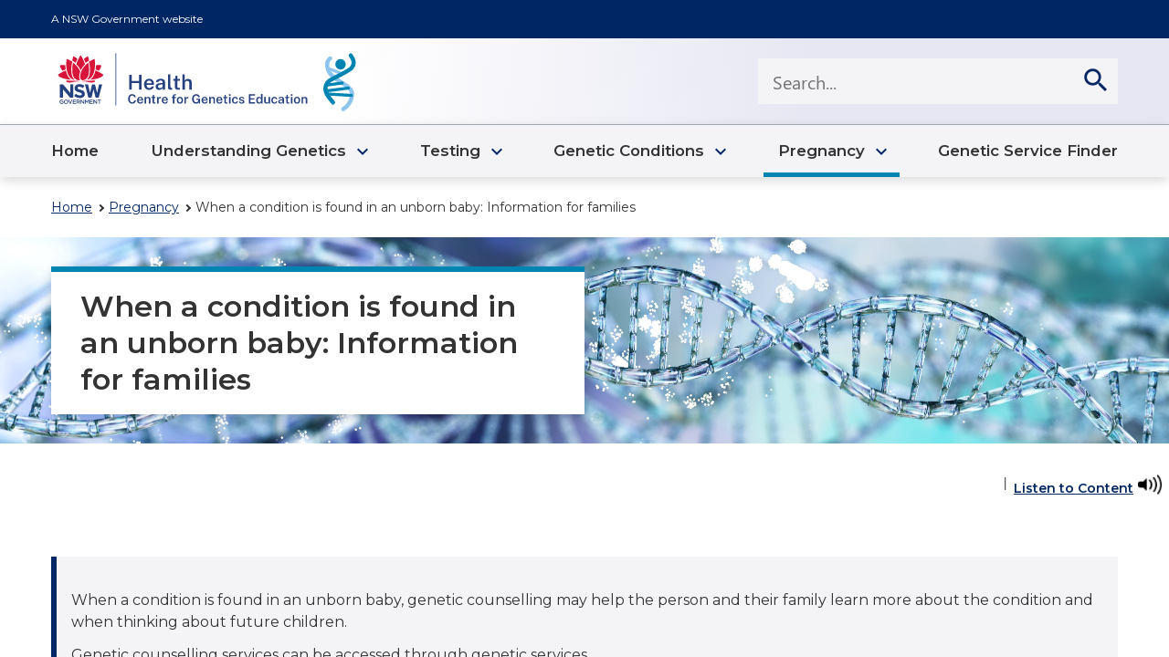

--- FILE ---
content_type: text/html
request_url: https://www.genetics.edu.au/SitePages/Pregnancy-support-resources.aspx
body_size: 422201
content:
<!DOCTYPE html>
<html dir="ltr" lang="en-US">
<head>
<meta http-equiv="X-UA-Compatible" content="IE=edge"><meta charset="utf-8"><meta name="viewport" content="width=device-width,initial-scale=1"><meta name="GENERATOR" content="Microsoft SharePoint"><meta name="apple-itunes-app" content="app-id=1091505266, app-argument=http://www.genetics.edu.au/SitePages/Pregnancy-support-resources.aspx, affiliate-data=ct=smartbanner&amp;pt=80423" /><link rel="manifest" href="https://edit-cge.citc.health.nsw.gov.au/_layouts/15/SPAndroidAppManifest.aspx?ReferrerUrl=http%3A%2F%2Fwww%2Egenetics%2Eedu%2Eau%2FSitePages%2FPregnancy%2Dsupport%2Dresources%2Easpx" /><link rel="shortcut icon" href="/_layouts/15/images/favicon.ico?rev=43" type="image/vnd.microsoft.icon" id="favicon"><script  nonce='d941b4fb-911f-458a-bc5b-8b8fe34b8bd9' >var spfxPerfMarks = {}; var markPerfStage=function(key) {if(window.performance && typeof window.performance.now === 'function'){spfxPerfMarks[key]=window.performance.now();} else{spfxPerfMarks[key]=Date.now();} if (window.performance && typeof window.performance.mark === 'function') {window.performance.mark(key);}};</script><script  nonce='d941b4fb-911f-458a-bc5b-8b8fe34b8bd9' >typeof markPerfStage === 'function' && markPerfStage('headStart');</script><script  nonce='d941b4fb-911f-458a-bc5b-8b8fe34b8bd9' >if(window) { window.FabricConfig={fontBaseUrl:''}}</script><script  nonce='d941b4fb-911f-458a-bc5b-8b8fe34b8bd9' >typeof markPerfStage === 'function' && markPerfStage('preconnectStart');</script><script  nonce='d941b4fb-911f-458a-bc5b-8b8fe34b8bd9' >typeof markPerfStage === 'function' && markPerfStage('preconnectEnd');</script><title>
When a condition is found in an unborn baby: Information for families
</title><script  nonce='d941b4fb-911f-458a-bc5b-8b8fe34b8bd9' >typeof markPerfStage === 'function' && markPerfStage('renderCssLinkStart');</script><script  nonce='d941b4fb-911f-458a-bc5b-8b8fe34b8bd9' >typeof markPerfStage === 'function' && markPerfStage('renderCssLinkEnd');</script><script  nonce='d941b4fb-911f-458a-bc5b-8b8fe34b8bd9' >typeof markPerfStage === 'function' && markPerfStage('moduleLoaderScriptStart');</script><link nonce="d941b4fb-911f-458a-bc5b-8b8fe34b8bd9" href="/_layouts/15/next/spclient/en-us/sp-pages-assembly.js?uniqueId=fwYbs" rel="preload" as="script" /><script nonce="d941b4fb-911f-458a-bc5b-8b8fe34b8bd9" src="/_layouts/15/next/spclient/en-us/sp-pages-assembly.js?uniqueId=fwYbs">

</script><script  nonce='d941b4fb-911f-458a-bc5b-8b8fe34b8bd9' >typeof markPerfStage === 'function' && markPerfStage('moduleLoaderScriptEnd');</script><script  nonce='d941b4fb-911f-458a-bc5b-8b8fe34b8bd9' >typeof markPerfStage === 'function' && markPerfStage('scriptPreloadStart');</script><script  nonce='d941b4fb-911f-458a-bc5b-8b8fe34b8bd9' >typeof markPerfStage === 'function' && markPerfStage('scriptPreloadEnd');</script><script  nonce='d941b4fb-911f-458a-bc5b-8b8fe34b8bd9' >typeof markPerfStage === 'function' && markPerfStage('headEnd');</script>
</head><body>
<script  nonce='d941b4fb-911f-458a-bc5b-8b8fe34b8bd9' >typeof markPerfStage === 'function' && markPerfStage('bodyStart');</script><script nonce="d941b4fb-911f-458a-bc5b-8b8fe34b8bd9">
(typeof markPerfStage === 'function' && markPerfStage('executionScriptStart'));//<!--


(function(global){
  var correlationId="fbb7e7a1-5f0d-8051-67d4-cd2cca528558",
    handleFailure=function(errorInformation){    global.location.href = "https:\u002f\u002fwww.genetics.edu.au\u002f_layouts\u002f15\u002ferror.aspx?ErrorCorrelationId=" + correlationId + "&ErrorText=" + encodeURIComponent(errorInformation.message) + "&ErrorDetails=" + encodeURIComponent(errorInformation.error || '') + "&ErrorCategory=spfx&Workload=" + encodeURIComponent("SPPages") + "&Name=SpfxLoad";},
    spClientSidePageContext={ 

"item" : {"@odata.context":"https://www.genetics.edu.au/_api/$metadata#SP.ListData.SitePagesItems/$entity","@odata.type":"#SP.Data.SitePagesItem","@odata.id":"6cf97aaa-2aa7-46c9-9a1d-ddc92d80088d","@odata.etag":"\"238\"","@odata.editLink":"Web/Lists(guid'eb3a11fb-a3b6-40d4-a85a-81c9f5083671')/Items(225)","FileSystemObjectType":0,"Id":225,"ServerRedirectedEmbedUri":null,"ServerRedirectedEmbedUrl":"","ContentTypeId":"0x0101009D1CB255DA76424F860D91F20E6C41180053CC3A8803C8D7428DE45073223CE5FD","ComplianceAssetId":null,"WikiField":null,"Title":"When a condition is found in an unborn baby: Information for families","PageLayoutType":"Article","CanvasContent1":"\u003cdiv\u003e\u003cdiv data-sp-canvascontrol=\"\" data-sp-canvasdataversion=\"1.0\" data-sp-controldata=\"&#123;&quot;controlType&quot;&#58;3,&quot;displayMode&quot;&#58;2,&quot;id&quot;&#58;&quot;43ad9ed3-3173-4288-a6d2-f9aeea090b0a&quot;,&quot;position&quot;&#58;&#123;&quot;zoneIndex&quot;&#58;0.09375,&quot;sectionIndex&quot;&#58;1,&quot;controlIndex&quot;&#58;1,&quot;sectionFactor&quot;&#58;0&#125;,&quot;webPartId&quot;&#58;&quot;b7f9ce9c-68c9-47a1-9981-9ffa64c9a2af&quot;,&quot;addedFromPersistedData&quot;&#58;true&#125;\"\u003e\u003cdiv data-sp-webpart=\"\" data-sp-webpartdataversion=\"1.0\" data-sp-webpartdata=\"&#123;&quot;id&quot;&#58;&quot;b7f9ce9c-68c9-47a1-9981-9ffa64c9a2af&quot;,&quot;instanceId&quot;&#58;&quot;43ad9ed3-3173-4288-a6d2-f9aeea090b0a&quot;,&quot;title&quot;&#58;&quot;Breadcrumbs - CGE&quot;,&quot;description&quot;&#58;&quot;Breadcrumbs webpart&quot;,&quot;serverProcessedContent&quot;&#58;&#123;&quot;htmlStrings&quot;&#58;&#123;&#125;,&quot;searchablePlainTexts&quot;&#58;&#123;&#125;,&quot;imageSources&quot;&#58;&#123;&#125;,&quot;links&quot;&#58;&#123;&#125;&#125;,&quot;dataVersion&quot;&#58;&quot;1.0&quot;,&quot;properties&quot;&#58;&#123;&quot;isFullWidth&quot;&#58;true&#125;&#125;\"\u003e\u003cdiv data-sp-componentid=\"\"\u003eb7f9ce9c-68c9-47a1-9981-9ffa64c9a2af\u003c/div\u003e\u003cdiv data-sp-htmlproperties=\"\"\u003e\u003c/div\u003e\u003c/div\u003e\u003c/div\u003e\u003cdiv data-sp-canvascontrol=\"\" data-sp-canvasdataversion=\"1.0\" data-sp-controldata=\"&#123;&quot;controlType&quot;&#58;3,&quot;displayMode&quot;&#58;2,&quot;id&quot;&#58;&quot;73e5190a-9a80-42ed-b900-dec3081aff7f&quot;,&quot;position&quot;&#58;&#123;&quot;zoneIndex&quot;&#58;0.16748046875,&quot;sectionIndex&quot;&#58;1,&quot;controlIndex&quot;&#58;1,&quot;sectionFactor&quot;&#58;0&#125;,&quot;webPartId&quot;&#58;&quot;0d758a5f-22c6-4d88-a522-9b544489b041&quot;,&quot;addedFromPersistedData&quot;&#58;true&#125;\"\u003e\u003cdiv data-sp-webpart=\"\" data-sp-webpartdataversion=\"1.0\" data-sp-webpartdata=\"&#123;&quot;id&quot;&#58;&quot;0d758a5f-22c6-4d88-a522-9b544489b041&quot;,&quot;instanceId&quot;&#58;&quot;73e5190a-9a80-42ed-b900-dec3081aff7f&quot;,&quot;title&quot;&#58;&quot;Landing and Content Page Banner - CGE&quot;,&quot;description&quot;&#58;&quot;Banner Image for landing &amp;amp; content page&quot;,&quot;serverProcessedContent&quot;&#58;&#123;&quot;htmlStrings&quot;&#58;&#123;&#125;,&quot;searchablePlainTexts&quot;&#58;&#123;&quot;title&quot;&#58;&quot;When a condition is found in an unborn baby&#58; Information for families&quot;&#125;,&quot;imageSources&quot;&#58;&#123;&quot;imageUrl&quot;&#58;&quot;/Site%20Assets/Site%20Pages/00a635502b_Banner_LP_FLIPPED%20Original.jpg&quot;&#125;,&quot;links&quot;&#58;&#123;&#125;&#125;,&quot;dataVersion&quot;&#58;&quot;1.0&quot;,&quot;properties&quot;&#58;&#123;&quot;description&quot;&#58;&quot;Landing and Content Page Banner&quot;,&quot;isFullWidth&quot;&#58;true&#125;&#125;\"\u003e\u003cdiv data-sp-componentid=\"\"\u003e0d758a5f-22c6-4d88-a522-9b544489b041\u003c/div\u003e\u003cdiv data-sp-htmlproperties=\"\"\u003e\u003cdiv data-sp-prop-name=\"title\" data-sp-searchableplaintext=\"true\"\u003eWhen a condition is found in an unborn baby&#58; Information for families\u003c/div\u003e\u003cimg data-sp-prop-name=\"imageUrl\" src=\"/Site%20Assets/Site%20Pages/00a635502b_Banner_LP_FLIPPED%20Original.jpg\" /\u003e\u003c/div\u003e\u003c/div\u003e\u003c/div\u003e\u003cdiv data-sp-canvascontrol=\"\" data-sp-canvasdataversion=\"1.0\" data-sp-controldata=\"&#123;&quot;controlType&quot;&#58;3,&quot;displayMode&quot;&#58;2,&quot;id&quot;&#58;&quot;b82a9bfb-616b-46e5-8d18-c1ae2ab1ed0e&quot;,&quot;position&quot;&#58;&#123;&quot;zoneIndex&quot;&#58;0.204345703125,&quot;sectionIndex&quot;&#58;1,&quot;controlIndex&quot;&#58;1,&quot;sectionFactor&quot;&#58;12&#125;,&quot;webPartId&quot;&#58;&quot;ae0057fa-461b-4939-8be7-f386df1aee28&quot;,&quot;addedFromPersistedData&quot;&#58;true&#125;\"\u003e\u003cdiv data-sp-webpart=\"\" data-sp-webpartdataversion=\"1.0\" data-sp-webpartdata=\"&#123;&quot;id&quot;&#58;&quot;ae0057fa-461b-4939-8be7-f386df1aee28&quot;,&quot;instanceId&quot;&#58;&quot;b82a9bfb-616b-46e5-8d18-c1ae2ab1ed0e&quot;,&quot;title&quot;&#58;&quot;Share, Download PDF &amp; Listen to Content - CGE&quot;,&quot;description&quot;&#58;&quot;Reads content in a section where the web part is placed.&quot;,&quot;serverProcessedContent&quot;&#58;&#123;&quot;htmlStrings&quot;&#58;&#123;&#125;,&quot;searchablePlainTexts&quot;&#58;&#123;&#125;,&quot;imageSources&quot;&#58;&#123;&#125;,&quot;links&quot;&#58;&#123;&#125;&#125;,&quot;dataVersion&quot;&#58;&quot;1.0&quot;,&quot;properties&quot;&#58;&#123;&quot;description&quot;&#58;&quot;Read Speaker&quot;,&quot;showReadspeaker&quot;&#58;true,&quot;showShare&quot;&#58;true,&quot;showDownloadPDF&quot;&#58;false,&quot;showPrint&quot;&#58;false,&quot;section&quot;&#58;&quot;pageContent&quot;,&quot;downloadPDFLink&quot;&#58;&quot;&quot;&#125;&#125;\"\u003e\u003cdiv data-sp-componentid=\"\"\u003eae0057fa-461b-4939-8be7-f386df1aee28\u003c/div\u003e\u003cdiv data-sp-htmlproperties=\"\"\u003e\u003c/div\u003e\u003c/div\u003e\u003c/div\u003e\u003cdiv data-sp-canvascontrol=\"\" data-sp-canvasdataversion=\"1.0\" data-sp-controldata=\"&#123;&quot;controlType&quot;&#58;3,&quot;displayMode&quot;&#58;2,&quot;id&quot;&#58;&quot;412b2765-6829-4b3f-8543-19caa96d67f1&quot;,&quot;position&quot;&#58;&#123;&quot;zoneIndex&quot;&#58;0.2412109375,&quot;sectionIndex&quot;&#58;1,&quot;controlIndex&quot;&#58;1,&quot;sectionFactor&quot;&#58;12&#125;,&quot;webPartId&quot;&#58;&quot;53a6d803-1264-43e3-bd7e-09a6dfa4b4ca&quot;,&quot;addedFromPersistedData&quot;&#58;true&#125;\"\u003e\u003cdiv data-sp-webpart=\"\" data-sp-webpartdataversion=\"1.0\" data-sp-webpartdata=\"&#123;&quot;id&quot;&#58;&quot;53a6d803-1264-43e3-bd7e-09a6dfa4b4ca&quot;,&quot;instanceId&quot;&#58;&quot;412b2765-6829-4b3f-8543-19caa96d67f1&quot;,&quot;title&quot;&#58;&quot;Highlighted Rich Text block - CGE&quot;,&quot;description&quot;&#58;&quot;Highlighted Rich Text block&quot;,&quot;serverProcessedContent&quot;&#58;&#123;&quot;htmlStrings&quot;&#58;&#123;&quot;descriptionSearch&quot;&#58;&quot;&lt;p&gt;When a condition is found in an unborn baby, genetic counselling may help the person and their family learn more about the condition and when thinking about future children.&lt;/p&gt;\\n&lt;p&gt;Genetic counselling services can be accessed through genetic services.&amp;nbsp;&lt;/p&gt;\\n&lt;p&gt;Information for families may be found from the following organisations&#58;&lt;/p&gt;\\n&lt;ul&gt;\\n&lt;li&gt;&lt;a href=\\&quot;https&#58;//www.sands.org.au/\\&quot; target=\\&quot;_blank\\&quot; rel=\\&quot;noopener\\&quot;&gt;Sands- miscarriage, stillborn and newborn death support&lt;/a&gt;&lt;/li&gt;\\n&lt;li&gt;&lt;a href=\\&quot;https&#58;//ranzcog.edu.au/RANZCOG_SITE/media/RANZCOG-MEDIA/Women%27s%20Health/Patient%20information/Pregnancy-Loss_2.pdf?ext=.pdf\\&quot; target=\\&quot;_blank\\&quot; rel=\\&quot;noopener\\&quot;&gt;RANZCOG - Pregnancy loss&lt;/a&gt;&lt;/li&gt;\\n&lt;/ul&gt;\\n&lt;p&gt;Some organisations have information and support groups for rare genetic conditions&lt;/p&gt;\\n&lt;ul&gt;\\n&lt;li&gt;&lt;a href=\\&quot;https&#58;//www.geneticalliance.org.au/\\&quot; target=\\&quot;_blank\\&quot; rel=\\&quot;noopener\\&quot;&gt;Genetic Alliance&lt;/a&gt;&amp;nbsp;&lt;/li&gt;\\n&lt;li&gt;&lt;a href=\\&quot;https&#58;//rarevoices.org.au/\\&quot; target=\\&quot;_blank\\&quot; rel=\\&quot;noopener\\&quot;&gt;Rare Voices&lt;/a&gt;&lt;/li&gt;\\n&lt;li&gt;&lt;a href=\\&quot;https&#58;//swanaus.org.au/\\&quot; target=\\&quot;_blank\\&quot; rel=\\&quot;noopener\\&quot;&gt;Syndromes Without A Name (SWAN)&lt;/a&gt;&lt;/li&gt;\\n&lt;/ul&gt;&quot;&#125;,&quot;searchablePlainTexts&quot;&#58;&#123;&quot;heading&quot;&#58;&quot;&quot;&#125;,&quot;imageSources&quot;&#58;&#123;&#125;,&quot;links&quot;&#58;&#123;&#125;&#125;,&quot;dataVersion&quot;&#58;&quot;1.0&quot;,&quot;properties&quot;&#58;&#123;&quot;displayHeading&quot;&#58;true,&quot;description&quot;&#58;&quot;&lt;p&gt;When a condition is found in an unborn baby, genetic counselling may help the person and their family learn more about the condition and when thinking about future children.&lt;/p&gt;\\n&lt;p&gt;Genetic counselling services can be accessed through genetic services.&amp;nbsp;&lt;/p&gt;\\n&lt;p&gt;Information for families may be found from the following organisations&#58;&lt;/p&gt;\\n&lt;ul&gt;\\n&lt;li&gt;&lt;a href=\\&quot;https&#58;//www.sands.org.au/\\&quot; target=\\&quot;_blank\\&quot; rel=\\&quot;noopener\\&quot;&gt;Sands- miscarriage, stillborn and newborn death support&lt;/a&gt;&lt;/li&gt;\\n&lt;li&gt;&lt;a href=\\&quot;https&#58;//ranzcog.edu.au/RANZCOG_SITE/media/RANZCOG-MEDIA/Women%27s%20Health/Patient%20information/Pregnancy-Loss_2.pdf?ext=.pdf\\&quot; target=\\&quot;_blank\\&quot; rel=\\&quot;noopener\\&quot;&gt;RANZCOG - Pregnancy loss&lt;/a&gt;&lt;/li&gt;\\n&lt;/ul&gt;\\n&lt;p&gt;Some organisations have information and support groups for rare genetic conditions&lt;/p&gt;\\n&lt;ul&gt;\\n&lt;li&gt;&lt;a href=\\&quot;https&#58;//www.geneticalliance.org.au/\\&quot; target=\\&quot;_blank\\&quot; rel=\\&quot;noopener\\&quot;&gt;Genetic Alliance&lt;/a&gt;&amp;nbsp;&lt;/li&gt;\\n&lt;li&gt;&lt;a href=\\&quot;https&#58;//rarevoices.org.au/\\&quot; target=\\&quot;_blank\\&quot; rel=\\&quot;noopener\\&quot;&gt;Rare Voices&lt;/a&gt;&lt;/li&gt;\\n&lt;li&gt;&lt;a href=\\&quot;https&#58;//swanaus.org.au/\\&quot; target=\\&quot;_blank\\&quot; rel=\\&quot;noopener\\&quot;&gt;Syndromes Without A Name (SWAN)&lt;/a&gt;&lt;/li&gt;\\n&lt;/ul&gt;&quot;,&quot;callToActionLink&quot;&#58;&quot;&quot;,&quot;callToActionLabel&quot;&#58;&quot;&quot;,&quot;openNewTab&quot;&#58;false,&quot;minimiseForMobile&quot;&#58;false,&quot;isFullWidth&quot;&#58;true&#125;&#125;\"\u003e\u003cdiv data-sp-componentid=\"\"\u003e53a6d803-1264-43e3-bd7e-09a6dfa4b4ca\u003c/div\u003e\u003cdiv data-sp-htmlproperties=\"\"\u003e\u003cdiv data-sp-prop-name=\"descriptionSearch\"\u003e\u003cp\u003eWhen a condition is found in an unborn baby, genetic counselling may help the person and their family learn more about the condition and when thinking about future children.\u003c/p\u003e\n\u003cp\u003eGenetic counselling services can be accessed through genetic services.&#160;\u003c/p\u003e\n\u003cp\u003eInformation for families may be found from the following organisations&#58;\u003c/p\u003e\n\u003cul\u003e\n\u003cli\u003e\u003ca href=\"https&#58;//www.sands.org.au/\" target=\"_blank\" rel=\"noopener\"\u003eSands- miscarriage, stillborn and newborn death support\u003c/a\u003e\u003c/li\u003e\n\u003cli\u003e\u003ca href=\"https&#58;//ranzcog.edu.au/RANZCOG_SITE/media/RANZCOG-MEDIA/Women%27s%20Health/Patient%20information/Pregnancy-Loss_2.pdf?ext=.pdf\" target=\"_blank\" rel=\"noopener\"\u003eRANZCOG - Pregnancy loss\u003c/a\u003e\u003c/li\u003e\n\u003c/ul\u003e\n\u003cp\u003eSome organisations have information and support groups for rare genetic conditions\u003c/p\u003e\n\u003cul\u003e\n\u003cli\u003e\u003ca href=\"https&#58;//www.geneticalliance.org.au/\" target=\"_blank\" rel=\"noopener\"\u003eGenetic Alliance\u003c/a\u003e&#160;\u003c/li\u003e\n\u003cli\u003e\u003ca href=\"https&#58;//rarevoices.org.au/\" target=\"_blank\" rel=\"noopener\"\u003eRare Voices\u003c/a\u003e\u003c/li\u003e\n\u003cli\u003e\u003ca href=\"https&#58;//swanaus.org.au/\" target=\"_blank\" rel=\"noopener\"\u003eSyndromes Without A Name (SWAN)\u003c/a\u003e\u003c/li\u003e\n\u003c/ul\u003e\u003c/div\u003e\u003cdiv data-sp-prop-name=\"heading\" data-sp-searchableplaintext=\"true\"\u003e\u003c/div\u003e\u003c/div\u003e\u003c/div\u003e\u003c/div\u003e\u003cdiv data-sp-canvascontrol=\"\" data-sp-canvasdataversion=\"1.0\" data-sp-controldata=\"&#123;&quot;controlType&quot;&#58;3,&quot;displayMode&quot;&#58;2,&quot;id&quot;&#58;&quot;3b0fb3b8-d5ce-4ed7-b3ee-ac42afd03acc&quot;,&quot;position&quot;&#58;&#123;&quot;zoneIndex&quot;&#58;0.2421875,&quot;sectionIndex&quot;&#58;1,&quot;controlIndex&quot;&#58;1,&quot;sectionFactor&quot;&#58;0&#125;,&quot;webPartId&quot;&#58;&quot;23929f25-71d4-438f-abc3-aef0ff33bada&quot;,&quot;addedFromPersistedData&quot;&#58;true&#125;\"\u003e\u003cdiv data-sp-webpart=\"\" data-sp-webpartdataversion=\"1.0\" data-sp-webpartdata=\"&#123;&quot;id&quot;&#58;&quot;23929f25-71d4-438f-abc3-aef0ff33bada&quot;,&quot;instanceId&quot;&#58;&quot;3b0fb3b8-d5ce-4ed7-b3ee-ac42afd03acc&quot;,&quot;title&quot;&#58;&quot;Content Tiles&quot;,&quot;description&quot;&#58;&quot;Web part for displaying items in tile layout.&quot;,&quot;serverProcessedContent&quot;&#58;&#123;&quot;htmlStrings&quot;&#58;&#123;&#125;,&quot;searchablePlainTexts&quot;&#58;&#123;&quot;heading&quot;&#58;&quot;&quot;,&quot;items[0].title&quot;&#58;&quot;Diagnosis of abnormality in an unborn baby&quot;,&quot;items[1].title&quot;&#58;&quot;When your unborn baby has a problem&#58; Managing the weeks ahead&quot;,&quot;items[0].description&quot;&#58;&quot;Impact, options and afterwards&quot;,&quot;items[1].description&quot;&#58;&quot;&quot;&#125;,&quot;imageSources&quot;&#58;&#123;&quot;items[0].imageUrl&quot;&#58;&quot;/Site%20Assets/Site%20Pages/359828e033_tiles-Understanding-Genetics-10.jpg&quot;,&quot;items[1].imageUrl&quot;&#58;&quot;/Site Assets/Site Pages/9c3c0ac04e_shutterstock_1532068016.jpg&quot;&#125;,&quot;links&quot;&#58;&#123;&quot;items[0].url&quot;&#58;&quot;/SitePages/Unborn-baby-abnormality.aspx&quot;,&quot;items[1].url&quot;&#58;&quot;/SitePages/Unborn-baby-problem.aspx&quot;&#125;&#125;,&quot;dataVersion&quot;&#58;&quot;1.0&quot;,&quot;properties&quot;&#58;&#123;&quot;displayHeading&quot;&#58;false,&quot;moreOpenNewWindow&quot;&#58;false,&quot;moreShow&quot;&#58;false,&quot;backgroundColour&quot;&#58;&quot;white&quot;,&quot;columns&quot;&#58;3,&quot;moreLabel&quot;&#58;&quot;View all&quot;,&quot;description&quot;&#58;&quot;&quot;,&quot;data&quot;&#58;&quot;[&#123;\\&quot;id\\&quot;&#58;\\&quot;dd720da0-18fb-11ec-883c-77261dd7ec52\\&quot;,\\&quot;title\\&quot;&#58;\\&quot;Diagnosis of abnormality in an unborn baby\\&quot;,\\&quot;description\\&quot;&#58;\\&quot;Impact, options and afterwards\\&quot;,\\&quot;imageUrl\\&quot;&#58;\\&quot;/Site%20Assets/Site%20Pages/359828e033_tiles-Understanding-Genetics-10.jpg\\&quot;,\\&quot;url\\&quot;&#58;\\&quot;/SitePages/Unborn-baby-abnormality.aspx\\&quot;&#125;,&#123;\\&quot;id\\&quot;&#58;\\&quot;f4da2e00-18fb-11ec-883c-77261dd7ec52\\&quot;,\\&quot;title\\&quot;&#58;\\&quot;When your unborn baby has a problem&#58; Managing the weeks ahead\\&quot;,\\&quot;description\\&quot;&#58;\\&quot;\\&quot;,\\&quot;imageUrl\\&quot;&#58;\\&quot;/Site Assets/Site Pages/9c3c0ac04e_shutterstock_1532068016.jpg\\&quot;,\\&quot;url\\&quot;&#58;\\&quot;/SitePages/Unborn-baby-problem.aspx\\&quot;&#125;]&quot;,&quot;isFullWidth&quot;&#58;true,&quot;moreUrl&quot;&#58;&quot;&quot;,&quot;items&quot;&#58;[&#123;&quot;id&quot;&#58;&quot;dd720da0-18fb-11ec-883c-77261dd7ec52&quot;&#125;,&#123;&quot;id&quot;&#58;&quot;f4da2e00-18fb-11ec-883c-77261dd7ec52&quot;&#125;]&#125;&#125;\"\u003e\u003cdiv data-sp-componentid=\"\"\u003e23929f25-71d4-438f-abc3-aef0ff33bada\u003c/div\u003e\u003cdiv data-sp-htmlproperties=\"\"\u003e\u003cdiv data-sp-prop-name=\"heading\" data-sp-searchableplaintext=\"true\"\u003e\u003c/div\u003e\u003cdiv data-sp-prop-name=\"items[0].title\" data-sp-searchableplaintext=\"true\"\u003eDiagnosis of abnormality in an unborn baby\u003c/div\u003e\u003cdiv data-sp-prop-name=\"items[1].title\" data-sp-searchableplaintext=\"true\"\u003eWhen your unborn baby has a problem&#58; Managing the weeks ahead\u003c/div\u003e\u003cdiv data-sp-prop-name=\"items[0].description\" data-sp-searchableplaintext=\"true\"\u003eImpact, options and afterwards\u003c/div\u003e\u003cdiv data-sp-prop-name=\"items[1].description\" data-sp-searchableplaintext=\"true\"\u003e\u003c/div\u003e\u003cimg data-sp-prop-name=\"items[0].imageUrl\" src=\"/Site%20Assets/Site%20Pages/359828e033_tiles-Understanding-Genetics-10.jpg\" /\u003e\u003cimg data-sp-prop-name=\"items[1].imageUrl\" src=\"/Site%20Assets/Site%20Pages/9c3c0ac04e_shutterstock_1532068016.jpg\" /\u003e\u003ca data-sp-prop-name=\"items[0].url\" href=\"/SitePages/Unborn-baby-abnormality.aspx\"\u003e\u003c/a\u003e\u003ca data-sp-prop-name=\"items[1].url\" href=\"/SitePages/Unborn-baby-problem.aspx\"\u003e\u003c/a\u003e\u003c/div\u003e\u003c/div\u003e\u003c/div\u003e\u003c/div\u003e","BannerImageUrl":{"Description":"/_layouts/15/images/sitepagethumbnail.png","Url":"https://www.genetics.edu.au/_layouts/15/images/sitepagethumbnail.png"},"Description":"When a condition is found in an unborn baby, genetic counselling may help the person and their family learn more about the condition and when thinking about future children. Genetic counselling services can be accessed through genetic services. Info\u2026","PromotedState":0.0,"FirstPublishedDate":null,"LayoutWebpartsContent":"\u003cdiv\u003e\u003cdiv data-sp-canvascontrol=\"\" data-sp-canvasdataversion=\"1.4\" data-sp-controldata=\"&#123;&quot;id&quot;&#58;&quot;cbe7b0a9-3504-44dd-a3a3-0e5cacd07788&quot;,&quot;instanceId&quot;&#58;&quot;cbe7b0a9-3504-44dd-a3a3-0e5cacd07788&quot;,&quot;title&quot;&#58;&quot;Title Region&quot;,&quot;description&quot;&#58;&quot;Title Region Description&quot;,&quot;serverProcessedContent&quot;&#58;&#123;&quot;htmlStrings&quot;&#58;&#123;&#125;,&quot;searchablePlainTexts&quot;&#58;&#123;&#125;,&quot;imageSources&quot;&#58;&#123;&#125;,&quot;links&quot;&#58;&#123;&#125;&#125;,&quot;dataVersion&quot;&#58;&quot;1.4&quot;,&quot;properties&quot;&#58;&#123;&quot;title&quot;&#58;&quot;When a condition is found in an unborn baby&#58; Information for families&quot;,&quot;imageSourceType&quot;&#58;0,&quot;textAlignCenter&quot;&#58;true,&quot;layoutType&quot;&#58;&quot;FullWidthImage&quot;,&quot;textAlignment&quot;&#58;&quot;Left&quot;,&quot;showKicker&quot;&#58;false,&quot;showPublishDate&quot;&#58;false,&quot;kicker&quot;&#58;&quot;&quot;&#125;&#125;\"\u003e\u003c/div\u003e\u003c/div\u003e","Is_x0020_Template":false,"Section":null,"ImageUrl":null,"SearchTeaser":"This section contains information for parents who have received the news that there is a problem with their unborn baby","Page_x0020_Type":null,"SharedWithUsersId":[],"SharedWithDetails":null,"ID":225,"Created":"2021-09-06T13:14:30+10:00","AuthorId":15,"Modified":"2025-01-30T13:21:30+11:00","EditorId":79,"OData__CopySource":null,"CheckoutUserId":null,"UniqueId":"f7e04d39-5d8f-4d3e-b90b-13807fb1f14f","OData__UIVersionString":"54.0","GUID":"64424242-a220-47fa-b987-381162c7eac3"},

"itemProperties" : {},

"page" : {
                "DoesUserHaveEditPermission" : false,
                "Content" : {"CanvasContent1":"[{\"controlType\":3,\"displayMode\":2,\"id\":\"43ad9ed3-3173-4288-a6d2-f9aeea090b0a\",\"position\":{\"zoneIndex\":0.09375,\"sectionIndex\":1,\"controlIndex\":1,\"sectionFactor\":0},\"webPartId\":\"b7f9ce9c-68c9-47a1-9981-9ffa64c9a2af\",\"addedFromPersistedData\":true,\"webPartData\":{\"id\":\"b7f9ce9c-68c9-47a1-9981-9ffa64c9a2af\",\"instanceId\":\"43ad9ed3-3173-4288-a6d2-f9aeea090b0a\",\"title\":\"Breadcrumbs - CGE\",\"description\":\"Breadcrumbs webpart\",\"serverProcessedContent\":{\"htmlStrings\":{},\"searchablePlainTexts\":{},\"imageSources\":{},\"links\":{}},\"dataVersion\":\"1.0\",\"properties\":{\"isFullWidth\":true}}},{\"controlType\":3,\"displayMode\":2,\"id\":\"73e5190a-9a80-42ed-b900-dec3081aff7f\",\"position\":{\"zoneIndex\":0.16748046875,\"sectionIndex\":1,\"controlIndex\":1,\"sectionFactor\":0},\"webPartId\":\"0d758a5f-22c6-4d88-a522-9b544489b041\",\"addedFromPersistedData\":true,\"webPartData\":{\"id\":\"0d758a5f-22c6-4d88-a522-9b544489b041\",\"instanceId\":\"73e5190a-9a80-42ed-b900-dec3081aff7f\",\"title\":\"Landing and Content Page Banner - CGE\",\"description\":\"Banner Image for landing &amp; content page\",\"serverProcessedContent\":{\"htmlStrings\":{},\"searchablePlainTexts\":{\"title\":\"When a condition is found in an unborn baby: Information for families\"},\"imageSources\":{\"imageUrl\":\"/Site%20Assets/Site%20Pages/00a635502b_Banner_LP_FLIPPED%20Original.jpg\"},\"links\":{}},\"dataVersion\":\"1.0\",\"properties\":{\"description\":\"Landing and Content Page Banner\",\"isFullWidth\":true}}},{\"controlType\":3,\"displayMode\":2,\"id\":\"b82a9bfb-616b-46e5-8d18-c1ae2ab1ed0e\",\"position\":{\"zoneIndex\":0.204345703125,\"sectionIndex\":1,\"controlIndex\":1,\"sectionFactor\":12},\"webPartId\":\"ae0057fa-461b-4939-8be7-f386df1aee28\",\"addedFromPersistedData\":true,\"webPartData\":{\"id\":\"ae0057fa-461b-4939-8be7-f386df1aee28\",\"instanceId\":\"b82a9bfb-616b-46e5-8d18-c1ae2ab1ed0e\",\"title\":\"Share, Download PDF & Listen to Content - CGE\",\"description\":\"Reads content in a section where the web part is placed.\",\"serverProcessedContent\":{\"htmlStrings\":{},\"searchablePlainTexts\":{},\"imageSources\":{},\"links\":{}},\"dataVersion\":\"1.0\",\"properties\":{\"description\":\"Read Speaker\",\"showReadspeaker\":true,\"showShare\":true,\"showDownloadPDF\":false,\"showPrint\":false,\"section\":\"pageContent\",\"downloadPDFLink\":\"\"}}},{\"controlType\":3,\"displayMode\":2,\"id\":\"412b2765-6829-4b3f-8543-19caa96d67f1\",\"position\":{\"zoneIndex\":0.2412109375,\"sectionIndex\":1,\"controlIndex\":1,\"sectionFactor\":12},\"webPartId\":\"53a6d803-1264-43e3-bd7e-09a6dfa4b4ca\",\"addedFromPersistedData\":true,\"webPartData\":{\"id\":\"53a6d803-1264-43e3-bd7e-09a6dfa4b4ca\",\"instanceId\":\"412b2765-6829-4b3f-8543-19caa96d67f1\",\"title\":\"Highlighted Rich Text block - CGE\",\"description\":\"Highlighted Rich Text block\",\"serverProcessedContent\":{\"htmlStrings\":{\"descriptionSearch\":\"\u003cp\u003eWhen a condition is found in an unborn baby, genetic counselling may help the person and their family learn more about the condition and when thinking about future children.\u003c/p\u003e\\n\u003cp\u003eGenetic counselling services can be accessed through genetic services.&nbsp;\u003c/p\u003e\\n\u003cp\u003eInformation for families may be found from the following organisations:\u003c/p\u003e\\n\u003cul\u003e\\n\u003cli\u003e\u003ca href=\\\"https://www.sands.org.au/\\\" target=\\\"_blank\\\" rel=\\\"noopener\\\"\u003eSands- miscarriage, stillborn and newborn death support\u003c/a\u003e\u003c/li\u003e\\n\u003cli\u003e\u003ca href=\\\"https://ranzcog.edu.au/RANZCOG_SITE/media/RANZCOG-MEDIA/Women%27s%20Health/Patient%20information/Pregnancy-Loss_2.pdf?ext=.pdf\\\" target=\\\"_blank\\\" rel=\\\"noopener\\\"\u003eRANZCOG - Pregnancy loss\u003c/a\u003e\u003c/li\u003e\\n\u003c/ul\u003e\\n\u003cp\u003eSome organisations have information and support groups for rare genetic conditions\u003c/p\u003e\\n\u003cul\u003e\\n\u003cli\u003e\u003ca href=\\\"https://www.geneticalliance.org.au/\\\" target=\\\"_blank\\\" rel=\\\"noopener\\\"\u003eGenetic Alliance\u003c/a\u003e&nbsp;\u003c/li\u003e\\n\u003cli\u003e\u003ca href=\\\"https://rarevoices.org.au/\\\" target=\\\"_blank\\\" rel=\\\"noopener\\\"\u003eRare Voices\u003c/a\u003e\u003c/li\u003e\\n\u003cli\u003e\u003ca href=\\\"https://swanaus.org.au/\\\" target=\\\"_blank\\\" rel=\\\"noopener\\\"\u003eSyndromes Without A Name (SWAN)\u003c/a\u003e\u003c/li\u003e\\n\u003c/ul\u003e\"},\"searchablePlainTexts\":{\"heading\":\"\"},\"imageSources\":{},\"links\":{}},\"dataVersion\":\"1.0\",\"properties\":{\"displayHeading\":true,\"description\":\"\u003cp\u003eWhen a condition is found in an unborn baby, genetic counselling may help the person and their family learn more about the condition and when thinking about future children.\u003c/p\u003e\\n\u003cp\u003eGenetic counselling services can be accessed through genetic services.&nbsp;\u003c/p\u003e\\n\u003cp\u003eInformation for families may be found from the following organisations:\u003c/p\u003e\\n\u003cul\u003e\\n\u003cli\u003e\u003ca href=\\\"https://www.sands.org.au/\\\" target=\\\"_blank\\\" rel=\\\"noopener\\\"\u003eSands- miscarriage, stillborn and newborn death support\u003c/a\u003e\u003c/li\u003e\\n\u003cli\u003e\u003ca href=\\\"https://ranzcog.edu.au/RANZCOG_SITE/media/RANZCOG-MEDIA/Women%27s%20Health/Patient%20information/Pregnancy-Loss_2.pdf?ext=.pdf\\\" target=\\\"_blank\\\" rel=\\\"noopener\\\"\u003eRANZCOG - Pregnancy loss\u003c/a\u003e\u003c/li\u003e\\n\u003c/ul\u003e\\n\u003cp\u003eSome organisations have information and support groups for rare genetic conditions\u003c/p\u003e\\n\u003cul\u003e\\n\u003cli\u003e\u003ca href=\\\"https://www.geneticalliance.org.au/\\\" target=\\\"_blank\\\" rel=\\\"noopener\\\"\u003eGenetic Alliance\u003c/a\u003e&nbsp;\u003c/li\u003e\\n\u003cli\u003e\u003ca href=\\\"https://rarevoices.org.au/\\\" target=\\\"_blank\\\" rel=\\\"noopener\\\"\u003eRare Voices\u003c/a\u003e\u003c/li\u003e\\n\u003cli\u003e\u003ca href=\\\"https://swanaus.org.au/\\\" target=\\\"_blank\\\" rel=\\\"noopener\\\"\u003eSyndromes Without A Name (SWAN)\u003c/a\u003e\u003c/li\u003e\\n\u003c/ul\u003e\",\"callToActionLink\":\"\",\"callToActionLabel\":\"\",\"openNewTab\":false,\"minimiseForMobile\":false,\"isFullWidth\":true}}},{\"controlType\":3,\"displayMode\":2,\"id\":\"3b0fb3b8-d5ce-4ed7-b3ee-ac42afd03acc\",\"position\":{\"zoneIndex\":0.2421875,\"sectionIndex\":1,\"controlIndex\":1,\"sectionFactor\":0},\"webPartId\":\"23929f25-71d4-438f-abc3-aef0ff33bada\",\"addedFromPersistedData\":true,\"webPartData\":{\"id\":\"23929f25-71d4-438f-abc3-aef0ff33bada\",\"instanceId\":\"3b0fb3b8-d5ce-4ed7-b3ee-ac42afd03acc\",\"title\":\"Content Tiles\",\"description\":\"Web part for displaying items in tile layout.\",\"serverProcessedContent\":{\"htmlStrings\":{},\"searchablePlainTexts\":{\"heading\":\"\",\"items[0].title\":\"Diagnosis of abnormality in an unborn baby\",\"items[1].title\":\"When your unborn baby has a problem: Managing the weeks ahead\",\"items[0].description\":\"Impact, options and afterwards\",\"items[1].description\":\"\"},\"imageSources\":{\"items[0].imageUrl\":\"/Site%20Assets/Site%20Pages/359828e033_tiles-Understanding-Genetics-10.jpg\",\"items[1].imageUrl\":\"/Site%20Assets/Site%20Pages/9c3c0ac04e_shutterstock_1532068016.jpg\"},\"links\":{\"items[0].url\":\"/SitePages/Unborn-baby-abnormality.aspx\",\"items[1].url\":\"/SitePages/Unborn-baby-problem.aspx\"}},\"dataVersion\":\"1.0\",\"properties\":{\"displayHeading\":false,\"moreOpenNewWindow\":false,\"moreShow\":false,\"backgroundColour\":\"white\",\"columns\":3,\"moreLabel\":\"View all\",\"description\":\"\",\"data\":\"[{\\\"id\\\":\\\"dd720da0-18fb-11ec-883c-77261dd7ec52\\\",\\\"title\\\":\\\"Diagnosis of abnormality in an unborn baby\\\",\\\"description\\\":\\\"Impact, options and afterwards\\\",\\\"imageUrl\\\":\\\"/Site%20Assets/Site%20Pages/359828e033_tiles-Understanding-Genetics-10.jpg\\\",\\\"url\\\":\\\"/SitePages/Unborn-baby-abnormality.aspx\\\"},{\\\"id\\\":\\\"f4da2e00-18fb-11ec-883c-77261dd7ec52\\\",\\\"title\\\":\\\"When your unborn baby has a problem: Managing the weeks ahead\\\",\\\"description\\\":\\\"\\\",\\\"imageUrl\\\":\\\"/Site Assets/Site Pages/9c3c0ac04e_shutterstock_1532068016.jpg\\\",\\\"url\\\":\\\"/SitePages/Unborn-baby-problem.aspx\\\"}]\",\"isFullWidth\":true,\"moreUrl\":\"\",\"items\":[{\"id\":\"dd720da0-18fb-11ec-883c-77261dd7ec52\"},{\"id\":\"f4da2e00-18fb-11ec-883c-77261dd7ec52\"}]}}}]","LayoutWebpartsContent":"[{\"id\":\"cbe7b0a9-3504-44dd-a3a3-0e5cacd07788\",\"instanceId\":\"cbe7b0a9-3504-44dd-a3a3-0e5cacd07788\",\"title\":\"Title Region\",\"description\":\"Title Region Description\",\"serverProcessedContent\":{\"htmlStrings\":{},\"searchablePlainTexts\":{},\"imageSources\":{},\"links\":{}},\"dataVersion\":\"1.4\",\"properties\":{\"title\":\"When a condition is found in an unborn baby: Information for families\",\"imageSourceType\":0,\"textAlignCenter\":true,\"layoutType\":\"FullWidthImage\",\"textAlignment\":\"Left\",\"showKicker\":false,\"showPublishDate\":false,\"kicker\":\"\"}}]","AlternativeUrlMap":{}}
            },

"clientSideApplicationId" : "b6917cb1-93a0-4b97-a84d-7cf49975d4ec",

"contextWebInfo" : {"_ObjectType_":"SP.ContextWebInformation","FormDigestTimeoutSeconds":1800,"FormDigestValue":"0x9DB2EFC99EE50D371FC4AD89140D9ED25C56CE96EC07E5F8226ED79C31AF97950686F420A11B7E4C8914AEB36215D300C416D371CF043CE2232CB6F9B01E0263,29 Dec 2025 08:56:36 -0000","LibraryVersion":"16.0.10417.20059","SiteFullUrl":"https:\u002f\u002fwww.genetics.edu.au","SupportedSchemaVersions":["14.0.0.0","15.0.0.0"],"WebFullUrl":"https:\u002f\u002fwww.genetics.edu.au"},

"customActions" : [{"title":"CgeAppCustomizer","location":"ClientSideExtension.ApplicationCustomizer","clientSideComponentId":"66e3269b-cf3b-46fd-a357-6741cae0357e","clientSideComponentProperties":"{\"testMessage\":\"Test message\"}","sequence":65536,"rights":{},"id":"{5ce399d6-b067-4dcf-b257-2bbbffc4c9b2}"}],

"spPageContextInfo" : {"webServerRelativeUrl":"/","webAbsoluteUrl":"https://www.genetics.edu.au","viewId":"","listId":"{eb3a11fb-a3b6-40d4-a85a-81c9f5083671}","listPermsMask":{"High":48,"Low":196673},"listUrl":"/SitePages","listTitle":"Site Pages","listBaseTemplate":119,"viewOnlyExperienceEnabled":false,"blockDownloadsExperienceEnabled":false,"idleSessionSignOutEnabled":false,"cdnPrefix":"","siteAbsoluteUrl":"https://www.genetics.edu.au","siteId":"{2b569254-c156-4e2f-ac1c-0a00043e72ef}","showNGSCDialogForSyncOnTS":false,"supportPoundStorePath":true,"supportPercentStorePath":true,"siteSubscriptionId":null,"CustomMarkupInCalculatedFieldDisabled":true,"AllowCustomMarkupInCalculatedField":false,"isSPO":false,"farmLabel":null,"serverRequestPath":"/SitePages/Pregnancy-support-resources.aspx","layoutsUrl":"_layouts/15","webId":"{700b202f-aed6-44e9-b2d5-fcc9d27220c2}","webTitle":"Welcome — Centre for Genetics Education","webTemplate":"68","webTemplateConfiguration":"SITEPAGEPUBLISHING#0","webDescription":"Welcome — Centre for Genetics Education","tenantAppVersion":"2310310096","isAppWeb":false,"webLogoUrl":"_layouts/15/images/siteicon.png","webLanguage":1033,"currentLanguage":1033,"currentUICultureName":"en-US","currentCultureName":"en-AU","currentCultureLCID":3081,"env":null,"nid":0,"fid":0,"serverTime":"2025-12-29T08:56:36.0396960Z","siteClientTag":"0$$16.0.10417.20059","crossDomainPhotosEnabled":false,"openInClient":false,"Has2019Era":true,"webUIVersion":15,"webPermMasks":{"High":48,"Low":196673},"pageListId":"{eb3a11fb-a3b6-40d4-a85a-81c9f5083671}","pageItemId":225,"pagePermsMask":{"High":48,"Low":196673},"pagePersonalizationScope":1,"userEmail":"","userId":0,"userLoginName":null,"userDisplayName":null,"isAnonymousUser":true,"isAnonymousGuestUser":false,"isEmailAuthenticationGuestUser":false,"isExternalGuestUser":false,"systemUserKey":null,"alertsEnabled":true,"siteServerRelativeUrl":"/","allowSilverlightPrompt":"True","themeCacheToken":"/::0:","themedCssFolderUrl":null,"themedImageFileNames":null,"modernThemingEnabled":true,"isSiteAdmin":false,"ExpFeatures":[480216468,1884350801,1158731092,62197791,538521105,335811073,4194306,34614301,268500996,-1946025984,28445328,-2147475455,134291456,65536,288,950272,1282,808326148,134217873,0,0,-1073217536,545285252,18350656,-467402752,6291457,-2147483644,1074794496,-1728053184,1845537108,622628,4102,0,0,0,0,0,0,0,0,0,0,0,0,0,0,0],"killSwitches":{},"InternalValidAuthorities":["steppingup-ca.moh.health.nsw.gov.au","www.steppingup.health.nsw.gov.au","steppingup-ca.moh.health.nsw.gov.au","www.steppingup.health.nsw.gov.au","edit-cge.citc.health.nsw.gov.au","www.genetics.edu.au","edit-cge.citc.health.nsw.gov.au","www.genetics.edu.au","authoring.moh.health.nsw.gov.au","authoring.moh.health.nsw.gov.au","officialvisitorsmh-ca.moh.health.nsw.gov.au","officialvisitorsmh.nsw.gov.au","officialvisitorsmh-ca.moh.health.nsw.gov.au","officialvisitorsmh.nsw.gov.au","mmhc-ca.moh.health.nsw.gov.au","www.mapmycareer.health.nsw.gov.au","mmhc-ca.moh.health.nsw.gov.au","www.mapmycareer.health.nsw.gov.au","edit.moh.health.nsw.gov.au","www.health.nsw.gov.au","edit.moh.health.nsw.gov.au","www.health.nsw.gov.au","healthyliving.nsw.gov.au","www.makehealthynormal.nsw.gov.au","makehealthynormal.nsw.gov.au","edit-hl.moh.health.nsw.gov.au","www.healthyliving.nsw.gov.au","edit-hl.moh.health.nsw.gov.au","www.healthyliving.nsw.gov.au","onlineforms.moh.health.nsw.gov.au","onlineforms.moh.health.nsw.gov.au","extauthoring.moh.health.nsw.gov.au","www1.health.nsw.gov.au","extauthoring.moh.health.nsw.gov.au","www1.health.nsw.gov.au","yourroom-ca.moh.health.nsw.gov.au","yourroom.health.nsw.gov.au","yourroom-ca.moh.health.nsw.gov.au","yourroom.health.nsw.gov.au","teams.moh.health.nsw.gov.au","teams.moh.health.nsw.gov.au","emergencywait-ca.moh.health.nsw.gov.au","www.emergencywait.health.nsw.gov.au","emergencywait-ca.moh.health.nsw.gov.au","www.emergencywait.health.nsw.gov.au"],"CorrelationId":"fbb7e7a1-5f0d-8051-67d4-cd2cca528558","hasManageWebPermissions":false,"isNoScriptEnabled":false,"groupId":null,"groupHasHomepage":true,"groupHasQuickLaunchConversationsLink":false,"departmentId":null,"hubSiteId":null,"hasPendingWebTemplateExtension":false,"isHubSite":false,"isWebWelcomePage":false,"siteClassification":"","hideSyncButtonOnODB":false,"showNGSCDialogForSyncOnODB":false,"sitePagesEnabled":true,"sitePagesFeatureVersion":7,"DesignPackageId":"00000000-0000-0000-0000-000000000000","groupType":null,"groupColor":"#e3068b","siteColor":"#e3068b","headerEmphasis":0,"navigationInfo":{"quickLaunch":[{"Id":1031,"Title":"Home","Url":"/","IsDocLib":false,"IsExternal":false,"ParentId":1025,"ListTemplateType":0,"Children":[]},{"Id":1034,"Title":"Site contents","Url":"/_layouts/15/viewlsts.aspx","IsDocLib":false,"IsExternal":false,"ParentId":1025,"ListTemplateType":0,"Children":[]},{"Id":1033,"Title":"Recent","Url":"","IsDocLib":false,"IsExternal":false,"ParentId":1025,"ListTemplateType":0,"Children":[]},{"Id":2051,"Title":"Home","Url":"/SitePages/Home.aspx","IsDocLib":false,"IsExternal":false,"ParentId":1025,"ListTemplateType":0,"Children":[]},{"Id":2053,"Title":"Mental health conditions","Url":"/SitePages/Mental-health-conditions.aspx","IsDocLib":false,"IsExternal":false,"ParentId":1025,"ListTemplateType":0,"Children":[]},{"Id":2054,"Title":"Mental-health-conditions","Url":"/SitePages/Mental-health-conditions.aspx","IsDocLib":false,"IsExternal":false,"ParentId":1025,"ListTemplateType":0,"Children":[]}],"topNav":[]},"guestsEnabled":false,"MenuData":{"SignInUrl":"/_layouts/15/Authenticate.aspx?Source=%2FSitePages%2FPregnancy%2Dsupport%2Dresources%2Easpx"},"RecycleBinItemCount":-1,"PublishingFeatureOn":false,"PreviewFeaturesEnabled":false,"disableAppViews":false,"disableFlows":false,"serverRedirectedUrl":null,"formDigestValue":"0x9DB2EFC99EE50D371FC4AD89140D9ED25C56CE96EC07E5F8226ED79C31AF97950686F420A11B7E4C8914AEB36215D300C416D371CF043CE2232CB6F9B01E0263,29 Dec 2025 08:56:36 -0000","maximumFileSize":10240,"formDigestTimeoutSeconds":1800,"canUserCreateMicrosoftForm":false,"canUserCreateVisioDrawing":true,"readOnlyState":null,"isTenantDevSite":false,"preferUserTimeZone":false,"userTimeZoneData":null,"userTime24":false,"userFirstDayOfWeek":null,"webTimeZoneData":null,"webTime24":false,"webFirstDayOfWeek":null,"isSelfServiceSiteCreationEnabled":null,"alternateWebAppHost":"","aadTenantId":"","aadUserId":"","aadInstanceUrl":"","msGraphEndpointUrl":"https://","allowInfectedDownload":true},

"manifests" : [{"preloadOptions":{"shouldPreloadUser":true,"shouldPreloadItem":true,"shouldPreloadQuickLaunch":true,"preloadListItemQueryOption":"$select=*,UniqueId,PageLayoutType","preloadListItemProperties":["DefaultCanvasContentVersion"]},"title":{"default":"PublishingPage"},"description":{"default":"Publishing singleton page."},"assemblyId":"b5cca424-63d0-4e35-b6c5-794d04f61206","version":"0.2.0","alias":"SPPages","preloadComponents":["1cea229f-b208-4202-8014-22503d92a019","8494e7d7-6b99-47b2-a741-59873e42f16f","daf0b71c-6de8-4ef7-b511-faae7c388708","eb95c819-ab8f-4689-bd03-0c2d65d47b1f","b7dd04e1-19ce-4b24-9132-b60a1c2b910d","d1d91016-032f-456d-98a4-721247c305e8","275c0095-a77e-4f6d-a2a0-6a7626911518","490d7c76-1824-45b2-9de3-676421c997fa","c70391ea-0b10-4ee9-b2b4-006d3fcad0cd","a5df8fdf-b508-4b66-98a6-d83bc2597f63","0ef418ba-5d19-4ade-9db0-b339873291d0","6410b3b6-d440-4663-8744-378976dc041e","8217e442-8ed3-41fd-957d-b112e841286a","c4bd7b2f-7b6e-4599-8485-16504575f590","7f718435-ee4d-431c-bdbf-9c4ff326f46e","4df9bb86-ab0a-4aab-ab5f-48bf167048fb","cbe7b0a9-3504-44dd-a3a3-0e5cacd07788","71c19a43-d08c-4178-8218-4df8554c0b0e","85093aa7-8c12-4683-91aa-47cd5e2654db","8c88f208-6c77-4bdb-86a0-0c47b4316588","20745d7d-8581-4a6c-bf26-68279bc123fc","af8be689-990e-492a-81f7-ba3e4cd3ed9c","f92bf067-bc19-489e-a556-7fe95f508720","6d3c733c-8cb7-4871-bb22-b5b37c1d518d","ab22169a-a644-4b69-99a2-4295eb0f633c"],"isInternal":true,"loaderConfig":{"internalModuleBaseUrls":["/_layouts/15/next/spclient/"],"entryModuleId":"sp-pages","scriptResources":{"sp-pages":{"type":"localizedPath","defaultPath":{"default":"en-us/sp-pages.js?uniqueId=fwYbs"}},"react":{"type":"component","id":"0d910c1c-13b9-4e1c-9aa4-b008c5e42d7d","version":"15.6.2"},"@ms/odsp-utilities-bundle":{"type":"component","id":"cc2cc925-b5be-41bb-880a-f0f8030c6aff","version":"1.1.0"},"@microsoft/office-ui-fabric-react-bundle":{"type":"component","id":"02a01e42-69ab-403d-8a16-acd128661f8e","version":"1.5.0"},"@ms/sp-telemetry":{"type":"component","id":"8217e442-8ed3-41fd-957d-b112e841286a","version":"0.2.2"},"@microsoft/sp-core-library":{"type":"component","id":"7263c7d0-1d6a-45ec-8d85-d4d1d234171b","version":"1.5.0"},"@microsoft/load-themed-styles":{"type":"component","id":"229b8d08-79f3-438b-8c21-4613fc877abd","version":"0.1.2"},"@microsoft/sp-lodash-subset":{"type":"component","id":"73e1dc6c-8441-42cc-ad47-4bd3659f8a3a","version":"1.5.0"},"react-dom":{"type":"component","id":"aa0a46ec-1505-43cd-a44a-93f3a5aa460a","version":"15.6.2"},"@microsoft/sp-webpart-base":{"type":"component","id":"974a7777-0990-4136-8fa6-95d80114c2e0","version":"1.5.0"},"@microsoft/sp-loader":{"type":"component","id":"1c6c9123-7aac-41f3-a376-3caea41ed83f","version":"1.5.0"},"@microsoft/sp-page-context":{"type":"component","id":"1c4541f7-5c31-41aa-9fa8-fbc9dc14c0a8","version":"1.5.0"},"@microsoft/sp-http":{"type":"component","id":"c07208f0-ea3b-4c1a-9965-ac1b825211a6","version":"1.5.0"},"@microsoft/sp-application-base":{"type":"component","id":"4df9bb86-ab0a-4aab-ab5f-48bf167048fb","version":"1.5.0"},"@ms/sp-component-utilities":{"type":"component","id":"8494e7d7-6b99-47b2-a741-59873e42f16f","version":"0.2.1"},"@ms/sp-canvas":{"type":"component","id":"85093aa7-8c12-4683-91aa-47cd5e2654db","version":"1.1.1"},"@ms/sp-a11y":{"type":"component","id":"05ed6956-59ad-4aa6-9e4e-b832c96ae87b","version":"0.0.5"},"@ms/sp-safehtml":{"type":"component","id":"6d3c733c-8cb7-4871-bb22-b5b37c1d518d","version":"0.1.0"}}},"manifestVersion":2,"id":"b6917cb1-93a0-4b97-a84d-7cf49975d4ec","componentType":"Application"}, {"preconfiguredEntries":[{"title":{"default":"Breadcrumbs - CGE"},"description":{"default":"Breadcrumbs webpart"},"officeFabricIconFontName":"Link","groupId":"5c03119e-3074-46fd-976b-c60198311f70","group":{"default":"CGE"},"properties":{}}],"supportsFullBleed":true,"version":"0.0.1","alias":"BreadcrumbsWebPart","loaderConfig":{"internalModuleBaseUrls":["https://www.genetics.edu.au/sites/AppCatalog/ClientSideAssets/d5f63d92-35f7-47ed-9109-6b9118cc6358"],"entryModuleId":"breadcrumbs-web-part","scriptResources":{"breadcrumbs-web-part":{"type":"path","path":"breadcrumbs-web-part_31ea98110af617541985a46077489758.js"},"react":{"type":"component","id":"0d910c1c-13b9-4e1c-9aa4-b008c5e42d7d","version":"15.6.2"},"react-dom":{"type":"component","id":"aa0a46ec-1505-43cd-a44a-93f3a5aa460a","version":"15.6.2"},"@microsoft/sp-webpart-base":{"type":"component","id":"974a7777-0990-4136-8fa6-95d80114c2e0","version":"1.4.1"},"@microsoft/sp-core-library":{"type":"component","id":"7263c7d0-1d6a-45ec-8d85-d4d1d234171b","version":"1.4.1"}}},"manifestVersion":2,"id":"b7f9ce9c-68c9-47a1-9981-9ffa64c9a2af","componentType":"WebPart"}, {"preconfiguredEntries":[{"title":{"default":"Landing and Content Page Banner - CGE"},"description":{"default":"Banner Image for landing &amp; content page"},"officeFabricIconFontName":"PhotoCollection","groupId":"5c03119e-3074-46fd-976b-c60198311f70","group":{"default":"CGE"},"properties":{"description":"Landing and Content Page Banner","imageUrl":"data:image/png;base64, iVBORw0KGgoAAAANSUhEUgAABZ8AAAH0CAMAAABl1qO9AAADAFBMVEXk7f7j6f7f6f/p7v/x9P/u8P/Z5P/e5P/0+P/V4/7a6f7M2f7P3v/U3/7G1/7d7v7p8v/i6/nq5/7e5/bl4v7X5PdVPT3V6P/V7f7c3/5nSEBoXGHn7fjH1fjP3vi+1/3E4P3C0fSyvdhuTEO6w91zbXumn6uhlJO6x+jAz/tgQzyMiZmSj51taHSimaFoTlPO5f5wUlZSX3hhVluqttHK2PGWlKR4cn+34P1nc49YaYB8d4S7zPF0UUdhb4hycoOieGOjorPN7P6cjo1gR05bV2TU3vXh8v6ir8qKhpJuY2eq4P1HPUfD0utaQ0SBf45te5U9ND9NR1BnYm91gpy/n5rE6P5YTlWm0/mJlK/BzOOxweS01Pxqa316eoufqcBfXWuDhJWGfoZ6WFessMWacFxTUV+Z2fuck5qKye+YzvTZytXIrayDjqmVorqN0vmrqLiEX1FMWHOxh3KOmrfNtLZ6yfOdm6q3lZC/pqWyxvJNNzrLqZ+OZ1VdZYnRvcK36/6Rhoa0uc58WEkqJzJVP0p6iKVnx/TT2O5gZHg5LDKFYl9HUWqrgGqsoZx+Y2uxjYbAloGKa3F2XGSQamHDyu9VXYK5jnqXo8WphH+Ti5JBSGDazuHCm4xVxPWDd3kfGiHN0eeEiqB5bnKke3Byweh/1frSsqrB8v/WurjN9P+Ycmu02PDSw86nuOCc5v6XnbDf2/TKpJHX9P4/vfCQc31v1vsTpufU0vx/k8eGo99TwOmJ4f1UWGyr7v/LxN2jwPPg1edDyforw/qbenl8jbjbw8hurNpZ0ftjtueBuuqFnNEssulFsuSVsew2O1Oae4nFts6axuMUtPZdncyarNfp5vAcmdQ3pNdEkcBXq9nj0NlES3311vm9rr2i1+YWgb2kMnFTaJqZSIJlfbKHuNs6fqy8k7D1wO2E09EgS2uLJ2bDnMioYpasfa+5S4gXbKPObKHXtd/tpNfehr14T4cgXotpGUxuwrzsyoiKa6JmN26+NWLr1a/[base64]/tTVGUcxglt6Sy7YiEh2S4sLbUEFdFu3gjsRpu6QYIFuyBRpmkBXRbD0kgqwszuJjo4DRaZpSQ1XWYaQ2fMRpoudL9M9lPTL00/9Bf0PN/veTmA2m26PLvnsHvO2XPePbv7eZ/zvF9SPnvrrbe++urrbwfaFt3/8uuvXzV9+vSpU085ZeopU6fzoSMspbjqH9Kxu3ZWHLPt9Mz+5VXLli1rXlYFNRvtNOJjLuA2VEVFI7SxceMN+2/[base64]/bsioLZ86uuLi6+5ZZbtm94bhaOu2TWcxu2Y4NzflfbN9x4Hlr5yLVLLjpv/tW3nH32pbfffvvy5V1d+fmD0Ecj77//+efffPPtwMiqA/fcU7d61aqBI9TAmlVtdQ25ubkNDXVYOjIwMLCmra1u0Zy8dK/XI6rs6Rse/ekX6OfRvoMHh4ZmzEhLc4tS01L/SCdBxyx0uzPcqak5/cPDw0Pff//90FCl15ItHaWmpLqxYbYVCydb8yNZaWMvPcFRVNzMPXPmzGx/LBYKlZUF8kosy4XXpKXZW2Rm6ivShnqGR/uG0qR5utJpqSsNclXGwvXd9dGY33JxoVmbpnJ5s7P9gfxkdXc45vH6A5Qv3XJBbl+4vra7KT/my4MaGnBm17zY1raybs6cPCoXJ5tqmJNXkp3t1qPZ8qan+3yyL5/f47WsbK7N8Ue2bIl4c9KoVMtrxaO11S35ET/fGWUaZnn9+d2yJhtn6iTZsT+en9zZXIQf6cWXLs8P8rRQhblGc/Dp79nzw6dGP/zww549e+aM1x5KluOEspXeWDQZLfNYluX1cmbELw3nodaWsM+jS6Bxq9OhadN8PnmL/IO2hEIJW4ODCbzMck2S5cFr8vI8eTiXK6FFixpy8dSyKvuHR0fxW9vdvku07rXXXuP02o7XXnsS8x1PGm219eTWuzaTAps3bxYO3Mxp/R3QA9Qll5x1xllnpIDNHx55ceW7L738+lVXnXmm0gpgIiWnG2AZiupNgfkf83lqSmWwWPhMQBPRVSTyziL7Ro0HdAUBTUJDgugV+yvqu2IC6CmKYIiUnnLyZEDjjSufVWN87oDIZwU0ZkLnDs7A54614DMRabSXqDZ83g0+c3PwmYCWj0Y+l/XrnwGi15PPdxg+G0CDzyuurFFAF4DPs65ffK3RYtx4x+wC4XP7OD6DXwfZPeDYguf23ZyzFzlEOhPQTwugn940gc/bOQNjl80vKGgkoa/eDhG5S5ZcNOv5527csMEAmn/NI/PglnOA8xtnL0QzCfTzbiy+W/gMQIdB6Hx87z/9EYSGvn1/5KMDq1cTxqDx+0fePzKwanVdAxENaqxsWzMAZq9pq5uTm+eBSkpKvN6coaFff/0ZiP7p6NG9fQeHZvBX76bS/hjP1KRlnACTt4eH+0F78J4cmcznDPA5w+2PhXt78/2WIRAxloZ+YSL+3WOH4nZu4t+d7Y8EykKAkc/[base64]/lHxvkHw2sjfEanujdAp8BqoLCwlpVSgRwuc1kc9ZLsvy+8oa8C2Vro59XRvPXSQSiQcVz7t3GT4bkcmT4EwAjPF5wWZQABjABCmeL8H9rDOglPdHVi566eWZGSkpANUpp4BMCmLMVA6fdTn13/pn7SxooJsrls0nn1WOfTaQbp4M6PLyeRuJ6JorYaH3769uDcJCp0yxyUs8H4fPWEs+21tNJZ/hPg2fKfJZPSm1A3esvfyx9sN799I/3/qd8HmUjCaeDSXhn7klPx7RZukxAWjRJhAaH85NFz4E+2n4vGSFbaALwOeFC2FNsZK6F2zmxIdXPH3oiaVrd5PPSmf8sfncye+MSgx8B/zzpjsIZkwXYg4D/Zzw2dE5l28vwlmsKCioqACit4PXs8+rmXXRRRfNWriQjJ5oosc/AZ9J6OfQ0MVo/ZUFVSC0GmjyORgMwpn8+OP731JHjoyAFIDDgdUjIwNioumhp02bltuwaCW+/g8Loesa8jzeyiz+okjovr7Rn3+Cjo4O9wzlECZu6I/xbDRp2Yyct/tJx5MyUjKwbAY2mLA1+OwCY0PR1nAoUuKGwyWDLH8kFov4gayJfHYAbZZBcLi+wBb85mFrQTl9ga4Du3DMIRj4niz2DMcafJc/FmxqaWkSJyqIzMQ0gc/ZvkQvvCpgaHnxArAHvBGoej0BrCovnVdd35S/J5BH8fqEhCaicwm7hkVjhLZsB+0WZWdnl5R4wC1DaC8Nqz8SiUUqc7iZFclvKe8OR/yWY+ftzgsnrLYWjr9k5kw3LxIEz631tFBFF9/eFdziSxd5aGKh3EKR2mi4aHXJjpFWJ51HkdLXXZdXUmJ5c9CeUGsy33c8PqO9sPuJZP3gNIfPgmbM2N8bXKuZ9mhD9O2WCacNoB3xSqXsnjoQum7VwMMPv/mmXI3siceDXV2jnbsNnXFBTee8Q6Zj8HyXApqTavPNkIPnSyDw+Qwq5bKZr4PNhlHyR4GIG+aTdcp03KZOgOffhvNf4/PUUyvjxYDuMgKak8QbRQpnY59rcaezriKg51ZUlJerhb4BHpqatzMar8xMAZeRckyUvndZSkIT3GbFwc72tQB0B020OmjDZyyGlM/bLn+sU/ksMl5aAN0JTt62dp1s+sTWJ/[base64]/4ebJGRkaGL+Ndxz9yfPxKMNtELcq/cP8DUlGyNBmP+LGYWKsdLm0fjXLKF4EEI7fFq49xOa9CG4WA/7XuKvSeGIJjJoeNRzTYqLbdzLAfRqS5vIJGsrk4C4JYbHMyBLI/f54v4Ar683EAoEa2vnlc6t7Y1HIxF8jxEMs83CY38SAXe4LTzUsXKhkD5LLRSHlvYGf1lIaZ0fADsbEDXHJfb7w/WV1eHGbuwIe40Y6LdFtKg7upoPEL3rG/fEw+3tvAnuvPi25cHtwTAZ3H47E4MpBXRhbSn0B4RIG1kpx2crrvuOgWsy5NIJhO+MVs8QeRzfn0ygSM5K4FnXo7ROQPhymdLbh4RzLSqLFSGTskaZ5+zEKdZHhh8qq5tzYsvvtiG7+s9QXjnUf7Ej2OeJ/DZeGeHzcanicjnB5TPap/PPTclBbCaPs4g/wlN4vPUf5rPk2Vih8ye5cvIZ5XyWVWMGz97TBAoXcstSOhG0UaKMfSj+6v3dfVnZVx11RQCmVcGTtZxsslyBNZTzsRyfXpwbztJbDIO2mfVOsUzbCn5fOic9sOSPzsir03A0S583kGUb0XohPsLLyx4hWR26Kx8vhcIBqCvFUBfr4AumE3/zIDD4Ple3JXQ1zx9qGMp4ue+vv4+FTlt+IxDQ2wt+oZt0KFXnkK+ceGFGnA8Dt4iWGay4ciOkolodokgdNHVV984+3lB9KxZC5XQtwjJ+YB3R8Q8CX3R9UtA6JqC+UUgtAF0IhS65557Dnz60YjY6COCZNHqkQEJNWBJyA0iuq2NhF4ll+Pye8qCAKC3twwT0T///OuviG6zs2dmu9MM1shnANsN8EFKDJGDZwp/[base64]/SsgBpCgdBauKjiWZqwNAD1jIrEm+qrQWELZfmTPp2kPpk+xmYt8b9bDSV5vEE8oFnfImKmD0bPNv5riVsFEQz8KDKQGkqN3cCo38QYVEe+OyvzLEsJDi9IfQbFFg/SX5fuKU3YThM4bgKYaQZ03x+yy989nDO5rD/wWoqNBhmxJFtiXFG/p6F853G1fDYcPlI4epWg86JINisCaYxz5o7a7aB4NnI0BmT0YK7FixgAA00K58lej4L4TN1xrkpwiAjxe0JMW3WTfa6f0t/kc9UZXBfI/nsEJoJtJHymha6GQa7GhvMrYDG+Fy6cSMcdOk8fqUyrkqZYt63w2cVloi5PlOeKJ+PwjLbEYdJN9rFPmMhoat83kY+O+I4ISbJNzqZb+wSQCufIfD5BfDZNs8C6JsYPVxxLwEMA+3weSHz55qF9gjhI04EvfhjGOiHnt62lPGzgbNxzzw8vziHD8M+S1oOPr/wyiuvHDr0lHroTU8/Dj7DEG/[base64]/7W3Quc0QRXVgQdQTWi50osHb8n817dFvFcXtoimwifmabj/KSleQHSXCCXoWoi3Nsydx56lFYQOuITE80IFVptCE1Ek4hEtGUR0Dmma2OuIYiGpsHrBgBYOPve7pZo3G/JVuMaKIF5S2sC1xvSDSLg8ZQNAs/NzYrneICgFyDiKC6H0QppdCwIpcughlwFtMNow2kOD1pWjsvyDf4enz2BaEtvSPhsL5BAnfEyFAohOLbQ4fCywWvvw2V2VBatjwYMn7XHyqrEHiivp0ROYUMoEcwnnnerDJ9lVBD3Ceb5SYk2HDJvxoxiAL1exOz5EtVZIPQlyufxmBx7dHxMc9m/wOc/syWC8cyeLvpnZNCqWgW0k27Y9hk3rCWiKygDaMYcpSjkqN6XH0MKLcOEBtDKZ8dSY5qi65E/fwk+g29L7fh5LUU+C7Mh4hk6tG3tMXyGgSagtYpiFxCpGcNdpPPmBeSzCJmwsc/kM+GrCYdjoKExA210LwBNPj91DtrTyfFIpbPJoZGDd1Lintfx0NsE0HTQTyugH0e+8fzzs2/kQKBDZ5nDHKOao2p+IwQPDUJjGxCbiJ4lQbQgWu2zjWiDdickKai5csWKFVduXLZzX9PyMC20jtwDxwcOfIqcg0H0w2tkbFAqDAYophpEBQyVDsVwMGYlCW2Rz5I7A2qac3TeypiDNCFgTwOWyQU8FTqfmM+gIMNn4vlYPo/hOR5tjYaAZ/JZceV2eSPx/HCyFoSeW4+VfvhYFHr8viTS9fh8JDTwJtUcYrxZ38AaEox36pbGP1uVsWhLLZDqd/PVx/I5FQ0Bnu+cGxU8C597gsu7+qVnQrFBHnCko16hwV60l4Smifb5EeHOmUMPzSyaOQfPtR1zaEVCNk60cwrhIC299g/gvgWjhMFoSwtrSuxoaax5LoQKyZbWfL+0GGtQ9REYTLYgeW6+unjf8q5gjO5ZAD0h37UZqkexORrYE9ijiNZEWjGdTz6XCEx9YZRvnJjPod76aBkPNcbnEGszwqgl+qK3tzeIyx94e5/dGNwpdkcuKxCuTYZ4rSNNc3NhpT/iQw/iEeE6JBCS3Nmhs+Gz6sljsufx3hlU1soN3KVywzbPEN0zJ9RvGOoaPhv9Dp3/ET7ra//8ZvwzJTO+r4ICeMc7aObPfKCTGSSUDNop4yCjTQpd24Rr2lNNhYYg2vhnITTFBNo47L6jRwFXCTNs/wxAG/8MEXw00B3tMjRI+yp8Jh5poCEAWgo+1D9vZQcKgZUosFP7bPLnmy44nezVIcLFBPSVqOGosfnM4jVI6Qx+U9e8weqNwzyqiTYOQgQ1RiYhxDO7iGfyGX0C9Az4TAsN//wUPPF5EwE9brSvGISWYsUKQXQxhHQZSIcQjGyYsL15qAvPP//ss88//+KiqtmC6P2Ny3a2NgmhaaFV9xxggR0IPWAHzw1qmA2hp6V7cNG7aCVyDiYf4vVKXDm8hAc8xEQf1ZxjCHhjaiq2WVHsNnL4LDLmOTWtEngeEjwLkpXTnFKEzsRzsLc1yuiZLzFKBfvgH7uaWuY+W1reAg/tlfDjD/[base64]/r9LyuhJBri+apMs9Lp8tL9IPVncYPuOvLz/aC30BPie772uK+f3pgUQikO7nRh4IW8IzY+4bBJ/R/YDPkJu1GzHpWmHwEX9gRERrNlhTxwEepBsqB8/HGRu0hXiTZN7M6FnKN1hZp3zW7PksFfk82T87+hf889/HOPqFzP6uqsYxQlfDQEOE8yQ611bVYvyQfJZCaJVx0KWld+6vuLirPxPFhFJIJwhW4QFuKuGz6uDoUeJY0gnM8Hh8At3BQT9oGw00+Ewpo1UKaCYMu9TEAtAseySgwWfQGWgmnA2fr1EDfXw+00ATz/eqf6au+ETiDT0oJ0robON5F+3zDtBZ2fwM8Aw4444Z8g0CumAZAH3LhCoOEV1wcVEzYw5mSxzfKUaR9AYwmnpjAxBtGO38Uf8MQKMA+tKz7y5uXtbICsf9jdUt+2ii4/EY6QxzRz6sEUSTyKSEVkCDxyMcOwQoIFi9lasoyaa10IC/5qzMoYN9v/[base64]/y0hDCQJ4DyOt+J+AwaJ1sTPg4lyirscEu0/r3e6GCiLJCIdj9aH/TTY4Ph6Rbkxbiq38tmWTi34e7WEDpmvH82Dnz2JQYTbHs6wp1IPwuetd55N+TQeazqeYdDZpnfNY7Pap05H1+7IXjGCCH5jIn1zyf/JT5j/X/PZyOWcPTDQKvUQNNBK5kleeZUy/wZfbVTaGf43Gib6NLS/RubxUJPp9RBE9HTx/vn6eSzrvny1qPIMoTP/I8UxhsqXYhlgC6zg6Wd4HOffVM/[base64]/yVOQejaBZFZ7pVMyECitf6x+MzrCaH5WacNpHPKZDhc3bM4DnD1FWY+l7mEnS4QR17A/A4VJitXcIfiPlIpKzQHix0SeQMKx9EYyAZ4OQmoWhLN/CM9UAxX+V2khLikkODvXNLN6JoFDsxnUJmFmMfOOghTUl4tHTJdH3TSOj8cGu1VNzJYKGHw12aK7XxzDYIousocdQYhwOg03SklQdhYMxhNuQESN6xBMuM0ohnlmKjmCTLcNsFJLaU818QbqgBn5NN4QTgSAtKB61yqYBnyozUCX+17K0wN2BGDgO5PjwEn4l48rn+9/gcrkf8TNqr2KHh8oGUTQ+Eux9NxpFvlPXWvpdAxMHVLHvmACny6EC0tjemfHZnSVW4b/CDQVzQscawPw46H1XPTEATzIbOKhD5WD474YbDZ0YbLLLl4CCjDdTWKZsh8Fn0V/zzKf8Pn3FYFFX0wEA30kLTGlO1BtDqm8lmiTd0mNDUQeNuKK2ClYOF7sm0/53QOGiTQFPgM2rBVV/[base64]/Y7Qw053h4Dl1xozTTsRnWlaAx0B5HJ/FgGfTPdeHI1Z2RgbSZVkp9pX4AJiQebjSmEQ3/cbcmfW0V0VRHCe0pYhYK05U21S9xglJqyKIM9YBqVqHgoo4T9QJjbNRQwUHHNFq9EEeTEyUiImJL0ZJ1ESfxERfjH4C44OfwLX2OqenXJxwXh2A9paW8v//7rrr7L2ZrQwODs2WIyM0Nv5FWWeKggCiHYhTOUc3AYzS5rGPCjDzkPG5uwSSVMqRK5hOtsfbSROy16hceeqEd/MIGURv1ZBk1tYJ6PU1QhWyGB2YI93wnBEWC2tDJwDRZqK7iC2W3N1449233oS94TkqnZEYJ9nRCvcbkkqkwbKSz9Azab27wHMn3rJKDV0GejV8s9DaOHT54oVHXrh40sTKbL1ZRvg7FeFHJ6LbGS1OGwkp1b1Bqk8GpMVnioTmo7u74J9Xf5XPWB5E/Gx8FvS7l8sNvKn2xP3l6lPKN75+aKgcsXwwF5XLSPsHElRpulr2fOZSKboxv/50Fd+L5TYbzjsHKXk2QOOsfsF4ZV2gM84Bz140z7qoeIP1dTqgx1n6M/75ryP6j5Vx4LxLevIUs3GWcjgDzYtq64ImHKaN5NLlTouu2m7xpGsmxzIoL9xtl53wg5HOZLWET8hnn3Yc8M3D9y4Bxq+79hQ5aGUepDPdMwCICg4UTYCLRKSK69Dn9i0/ss4NgJZ/5p6Ue1CEG5SVpbf559MBZ6rV5M0lQvPPSDjOQNFa+/rg+fP3P3PvXWafIaUqocEbeCadX38dph3R8ytINqDHTuRuQIQGn99/9SwB+vBXb7ghZp5BaMmi6CtkooeRRGO1UAqO2a78Q4N/VgMhdM01p7w7cxLXAC6fwDpRvoBlptz4eC73NnokUE/6+OeQIzRrrd4moSm2rdAycXn/ssvUuSVfbYUQSZgu5BzvqLXw5nVZR18ETeLFZKxDUquq4xife5kvYxuLf1E7wSdg/mv3WvFzxN6ULDNpa68ujefLtaHBO0Znpwu4I5PsUP1Ihy5e8dZt9gqjbWU51wWAJPG13PyeeI5EJgE8j1aaKpoT09vNcwY3dxPPd4zO5YFJ28pXX6Ph5bWN2zY+Wttzz7W0RQx4DLtW4KFJNiA6D9f/0ODgaKOJtpWsEVrrsBYgkdAs8rUSaVZFD7QcrhOzaN6WDBV/9qNlSoU5uueEu4PvTr6OrkGu6c/gyIlwBp4hW4OwzhettyW8upFDd0sO3IqO5aRzkMN0P0s9RuZqaE+xjXmRSGJTrjlbNnrzXtpxLlSu5qxSZKQ8dAKKt7HR15U7ZvPRyPgImnnscAmhC9aF65Uy9s08JnJ9ml2rn65280hnA3qYueFbOEG3EM7G5/a2QZxNcs+0zwidQWZKVRuQWrpJZ9lnXli8sZ/UwW4MnLy245/x1b/IZz0ZDPSMIQICeSsy0c5C68PmVcJhOmjJHtXq+UY59OLKNZMLJLSVPO9mXNZJAzqs0VCEPmD9rqUl2F/xmVJeoYBDrSvk8y2f3eyaq4N7lpg0vIUY2Dq8nzM+o/xZ9XWEJgnt+bz3/eDuuZtqoAFoZ6DPuAR3Wl+K+Iz4+Za3sA4Zusq1QEhQo26E/2wYj98JPPt6EXYpHn3iMW598P0vTwN5Dz5ykQ66nc+HPqvKOZ4o17Vibz92jaiWgshnXrxxDnBv57MATUZPv7tyxUmL2DvOcCmfIcc4VughRNHo6hairXgDYpcKfB2xQWgPpHhofeBl19/6pjpXDNFg9D5gFqLom9/5Xh4a3hESDeWG9XkQ/puxso7bxP2zKjcSwHOjVhBq+C3Ur9KXnZxuDIFrERCdoREGq4DsYh19eoMVrhXCV/b0CKW6SLEORoUYKRZD5Ha3Mi7UcBSsCpptKVO1oYa5Z+E5CHiGX+1MWN3z4GgdMOQmgc8MbNILH32Pt2Gvvbj22YtvSHUylhiB+czl6KIZnQPRNQTC/dZWt/tl6v42KoPQcNFmo225UEFHUkYZiuU4gvFYKZprzBU4jkMCngvN2ZVW4XMBTG5XpGpLwdZcrVBL9vPKPkjKj+WkWZWCEzSC8HhqK5+7de6K5mrFwGcotbxaZLoBRfXRCl4qQ5Dq4GwZwU8ZTfJ8PxNMxdEZXimWmJBzt2TtQtliLb+AJQvA2RoaGG/cZdfmm3H2EptFZ3pn4zOkYmcJztmuXGWdr32WDNCs3wCeRaDt+2f32Z/l83ZduACdfuM24XmoFXFMiM+CsxvCUZ2ZMDyLz0K0Mo4AaJbasVsl3dFqHAwWeg/j807i825s8r7tqKUl398tPmvwkKo6bPXtk08u+gz22QuwVLxB2bbi8+vk853WoKIA2iJhCNeezxByZmegrxOfqf05hMMLm6HL+wXZZ+0L+FF8hmfHvyEmz2xLuVN1G9wVvIiFQfrnE0HoF15A/caXVjd38IUWcQTWks7h7AktEy1Gy0bjNmBdDSrBP7/q+HxKO58LrN54lIjGOu3lJx17G/7H0tKhqfuDDz7YXeV1ALSxl4RW0deNX8gxW87B2tPjEYigyAMs4TKWHX/vukMvEP0aCA1t/LSGcUdgXS/6AvsyO24V817hOfDZS4t40XSjli+JQv528jmqV0644yWQGPmtP8Tvy7INu8YkGp18sNeZJCMJlV1s4bPU46JoA3RXFnXE+y4jgsZLgnPP14ZwdN2tmrlYep1O9+6Y6CKenzqhXug3hAc+M4kAwxc2UNSCI4n0Xth8B2Xy8IApvKF00FTEomgQGkyKhDiswyL5//irr1BxRxPNr8NyIYIOLZOGvMYpzX5IwDibr2NQSLYvw5+NYXUqh+b0FV/4XMAb1kX5EjoH6PsoUdogbSglmMVqSQimrN2wVYJXLLP8Oc5nfd3P5kLPZ4oOOorMteemZk+oTWZxV3a1MVgrF6dnqxUrZkyYge4q1KrFrNZHyWdo4dH6o4AzcmdVPBMAxucHqPdiCnhuCze8bQalUbMBBT5rMhLRbC5aETT4bOHrdv1znM//iqyqYq2wctLlArMnNFcERWdepAlGHGTzcMs+49QKoS8koJlCz9QLC+mOM1nIIULbDgtfks9qYtFi4Tc3H3LoEkBsEp4pV3V3jxYIEUB/a13W324KoNVCCLP9wAP3As+vG54RQYvPrOCQgYaMz/PCrzfQ8M8IOGSg92cCjbuE5/lz5+8/F/ZZkz9k1V1vivCMij7sDe70ztk9w2MO0MeYgYZ/ZkXGVXDQx01sKrLzdH5WhHadgoez4u7gy488Uoi2LJp9hDcovPZSvnFIG5/zeWQapvw19ZXK6CLe/rnilJUy9IPP/f02G+lGumjV11nKCMNsOceNuIULVsZoWmtOv+PYO1CbsWWSdWDKOWCisVq4Tj6lk/vEAmE4QDWmLOxqbI7zGVuwrq4GPGfG6IQdw3fsYXtfAs3ezRqrNoZQ5AvkjFmADDgh52g20AUyOlsvgNyZHpEszudYOQkeyYlG47lSqvuD5UKJB/cl4ZkVxAHQQRmmuqzcAGBKKcEy8BnC49bWP/rhe64S7gVCez7zHk7UINeoqFCs4xWPVrBkFuVK1vrsQv4bbXdIqaDmevw2dk/1tR2JbH5Z+M60nFXk9ZlkT4fxuTObK6AthXxWXwoKn13VcwIiaH27yH3RfUo82L4DGaUlwTUmGmlBPor6df9WPmdzRcTPFic7glsxi+ZrROWhO1j4gm+FIVK1YrFeRUMoDbXUn681pjyfqX2xz/secHYjbXiRQYN9pjyW4/75ZV+5Efh8La89ncVnIrrVOqjxG1QHaPQ/8M/b4HP6jekrLjcwK1t285JmYnIFdsPD2CQuArpVDX3Su3lYaFRyODoTzz7f6DjASjiUdaQ3lg51/nnJSuzEZ3V+q/UbITT4zOCXK3VaseOVLLSa+LCp+Oz8s6uAflKCgT4m8Dk0EapJ5ewrbYXwEqAZJ9KZ1RuHYukRfCaUJe0QuDB4C8wzD63QSW4tMFdLjJ8h4hkGGnyGzEFffhw7CSVnh/1V0A1HqPEEOzoievgKLiwS0DiJ0FwdjPH5USovPEeTRHQZLXiLdG/F/NQyzVAJ/y05G8lyDkyfUe6M/6mu2Y1iEdjFKUaUtqiFCR3w0CzCY8phZQ02UUMjlGzIHZYLxZRNpKR9XlhjOUZHzD8bM/uYo9YKACTxrHt6IHyZZJ92lBeiEXSwxRsLdMxjaaK5VoiJcdMsuMOB8e/M0JNA6JKmgvYvlz5Asl2Yq1SRfWZ9CXHINsRC4rk++hRSU+Ak8DmwEheOLSWgWyUh2gp9JoqiicVliFH0UKVaY98K9pG4D+8ra9C553OEVh/nfZcdxK7HX/khgDTguYHWLwTwNvYPeKZ71tCNadc26OjcaeLSHxbo/HBP0xQpTS9tRrt7i/YVaB2EyWhttZXPLG+Zy6s4WvmGLnq+KcdnkD6qD1anp+caDKeEZ3rv1dlGlOoTn/HOpdfeeM3g7Hq5AWm4Z7J5s31GR7fNRmplz2SzsmdfV8eaZ0hsFp4p4rnFZ1shNP+8PTFmiOXP/yKfZaCPlXFuK7NDxBEIPSETTf9sitMZozMlC6E/XKzWCxhvgBjaDLQctJi8Q+9OZDU+o9Y2Dj0NgCaNYaCJ5+/BZ2egIY7WYAGHGveCNMROQRWHFBHQrsbG8dliBw2ADnyGRVbA4ZsICWgaaI61MDibzn0Bxc+Ozx/Z2iD2B3pClsrjqRh0X/ui6040KvOfgezz1eKzAD0MTwxAezzzHCe0Kud8Z+Fxeic5oIPV04w4QoGd4/Mhjs/s7obUPxhNQgWige5tFoUE44ogISKaq4WWczgXl6KJFqJdzMH/5Mg5gBJIHXBISN3iVQbuEfUcPyLo4GqhhtLF8Lz8xr572Xi6OJ+JYCxq8V9FZ1q3BT4Lj0B0iSgWollaRxNta4fjlkTfweKIQmlMgG5HdICo/9K6VhCQMOeg+peLtYpKB8DnpDaVfObbDXMHPFeLSnrt4Dts1KnRSajuBqB/CnOyjc9JVTGnhGhoGX0r5Tkc21caOJZZVu+3HZyEMaQa0GEzSMXnrYl+EvumeqVRxis6s2NHTi5hStMknidmjjgWE0WFZwqV65LIiYtZaWHaev9xLUqrDm8Tn3GC/CNp+bvjfNbntM/NqD/c4qQffmS1xlfLyCNqnjBYXZmdK+JgKCExlW58OpLiTp/5cxJVi+/IODupsaDdO7/uxiHh6nWtCsayDSgMe+Z1wPNjPIfmQV2Rz9txz1vnb/wXfEYCPWFcVq7c4jMBLUgjFZ1pI7QijiBAxQUdjDkGP0QHWHHcptq1FxuSyr3gMxu9OUUKWcdr98pAP3vPkvjM/El8JnShe+5BAcd6wDPds59fd5fyZ87oR+KgTk8Y6JNdLKwEWnw+T/a5zUAzglbAwR7vSy6Ydzp9fv75i1T9jCHzIHTwz3gy4vnlp/0qsabWQfbLP+bEo/Ep8NziMwB95IVHDhPQ8TZCIDkuIfqqYa27Dl9FQGPD8EDjswz0NZT4PFWIqEkiOipMFesrePzQCgg9whQa5aXooVVXt2KON43HKSsxuPQmGmbNlx9wlVetw3HXuGILdj7ngCzm8FPxPZ85tA7uucNSYDUMQp7PCcS/jTlUHotFykB6xWcPV+YZBWSWQ6MWDyjnYMceek9wqKwKY8QcY5sIHXPx7UUZnDkHIsFANqtYGpzMZLYWU7sbOrG2dcJTH5LhCXEXChv1CddJpPEIoTGNQwZa1jedJro7dwSiWRN9GSsh2A1YniOha+XV6G3m/qpvhGyhVoPd8MkmPlPhSbPAM17RAMtXcLPwXFO4ccS7wrPx2XcKUqH6OVA65ykdCdSHMZUmpSkBtk0p43SMzyrf6Fpuor2nq8/yZ0kbKsMeyZfz2awVdRSrNiR7cmwMvSiQTen7ulHLdXs+a/x+wDNXB4VnDeI3xWbVhao6XsRn75+lVrTxWGjuZmc3uwd5Uf3GttWOyzie/w5Wx+fjhc95dcACDPRJwRmLzxNQ4HMAtC0RGqBxHUgtQB+pwUmDi0Pv5hcyLIZG8CxC00CDzx1kM8U66W/euc0AjYuLN4KBJp3JZyvg8HxW4QbxTPl5pNjKAg7xGWerggahWb/BwXJHzzPAYMTMJm/w2RloLRCeTQN9wfzpXu+jKBsFHO+YPJyxO7CnwhNxIeLFB28XnHk52uH5aMs3WL8BIovQxxHQZ+FLzdD4LWnUMxmNN/bgyw8epok+/AhA2vln4DkWcDj37JWDIpjod13T8dQIJortnu3HES847RcLWXAH8nalxsayB9lIO8UcRmPmHFjVehvgpq6Xi0bOgelzRPRH3zPmuOtm5BzfpHtx2A1O7wWx8hnMxg0GmtDYremhxdkqOheSiqY16Y5VFeQzQQjC8Yz+lnEgulYBoquMB7KMKxOZPgTRHEfEW/Nmyay7xIE9KA5eMIGTjGZHH2rAL9COxzeSOvuXm0NPfbhSREBNWaIh2WZWU2grWnsp4/gONeC7Jh1akQDtKiFe2J1LhdHyMpmI7u9GtdGo1ZFFc5IdD2OEaHPOkJ/q9AtjqrlsWkU9IHYqwjX6O1p4Pvbd8tSyyp1VmhHkGry93DDm2J8ziSKfSstMOyKHZUM+zoNbHy1+jpqN5sjunuuqsQ6bwUPjN8Yb2H9eQ9MKYe1fFcuj53LdtvzLRqbWX0FiuxdlXbnis1NskigJ7SdusFzLsdn7Zwdn+CbZZ/HZTUZy3SmYj8S4dRtkjq0P/vPthFu/IeeM2vyjWCch2Sw6i8/UhMQNmEWHB8ULoi+fwNIA546qfkOEpnHGWlKH1dnh595pfeMGABoCEQloSkV2FlqQz+jw/tYnweSlZOV1sNq2qVpUuFMloMVnig6aGTH57PWEAA3/fMl1GOypAo4zAOj5S04//RLi+ejn8XoeuMsBOlTzaWmQsRfZf7U3z8AzxX8Cip/D30+xqaBoJLxi5tWwNii5EaJxiepMOpgZ8Teh1UJCmvZ5aUl4JqDb82cK6WeOGo+mwLjq6GiF5o29v+ygpQAIFkVDVs3Rhaxw4GIgGjBWGyG7CAkaHOXqViH64lP3SfbuyIEUnHK3YSV3D/MvYqURV+y0J2C1ppH8ThyIRO20A8jTQzxXKs1J3d/R4wXu4arThtS7XkI2L48BxizcoItGSpPNDvT1JHBoHbnxSRwhZBUB9phQBR2TavESCczsrIwiVh7LeJKH1rxkmiBMZLPWlsKJosLllmZ2TU8FnnfANLvvv99Y/[base64]/g8848S0ygP3pXfHYKRdAB0bqaCICWhmN89o3fWCf0o/tJZvGZgN6BHtq+xp6BNRwEtIYkoarNI1p8fo58fjjwGSuDWigUMIVyv5rIXyBbwluA1ggO8ZnhhmXMbgrHBdAl4LMB+krxWXQ+/fRn+GcRkXAYoDUsz8TKupc1+xt8PtHgLEAL0vgQ+PyIndAMOMw4+SyyWRev8Jl1FPobNaGDJpqrrj6KxhAlpc8BzzLQ7Q6azSnLIrQdXo+6INpsEi9YqTJCY7HQB9GudAPQsEJdsBjcsAFjA/zDILzVCD3AY1J5ZZTcbbQWC/fcIY0ZFbCVBc183rGdz6iGE56rnGiRJOVwm+jcoWYTNmYjs/S9yxARPV4QjCuNOiJM4Jj9ejlXEq2Yg80sv6mkY17J/sxh3+bgms/jkmqQEE518IQ5pNt+JpNSbEift4qP7cXRQa8z4dgHgBbExWaO07O6E/OqnIyvzpX6bANi350SfrytH6NGZkA7g6AeXDQsigNXcciBNy3j7oF7Xg14ns638Cz//Lt8lmSlyejIMzqE0pSz0S62kLxLxqM5L0NBNh7UMuDaVmbdpyG466BU6F80Pn9aKWc7EYUtWLQBscPMSS0phHMANBtSgndWqMFr/ZFBygXPYrOT57PgjBMJrflIrfqN/6d/DmORNgnY7EWTisJnaSgM4/AKKYf4TEQP/8zdef40V4ZhHBzVVhAVK+KoI7i3UvceFaMoKo7iALdGwYVxx03AvcUV44h7oYnRxJk4Ek2MGPWLUT8Z/eCI4w/w+t3385zztIB7X7Snp+e0hZf3fX+9ez33IN/OzI61UkAj68qxI/MJyeTIQujFxefWgGddFUB/em3WBFrAxVbm1lsnWQB9kPE5kbsOTDEBz85yukUbnyOgjc4Xnm4pFvA5a02XOhx0xjeHY489nM+HwGcNT7ndpg8iszaQZWWyNmh4Fp8dyaCZbRDZdcp/FqD5Mu0FoK1O5Q7PldO22dhwMtvsFEl4RgHReNG0899yy7PPPlvZz1l9ShpBRz6DaJO8aFkCA9vsOKjPmf1kMth8Cykg2oNoGdHdEnm6pBh4sdvFQnQBT3VTHutHmXeqrKjllmd1bEaFKxcRRZ/1hNIZlih5WyQDMlYp9DU8E/fJNRWeFfPqTuBzS8AzfFaYOD7duy4MltuRZchVtFoYyj1GmcbaZkOUqv2KR838GBeiK7VyITWi51dJ7d/IIWhK1kacLJVo3qlpKGNakiw1j76NJY6JCp0zr1wqi2P5blF0RSTMuroQOCpiRVOV58X2WrftnR4fn96+jbbHfGLZWgbHpuVmu2VZX+DsbvWGzxPDQ6yyhxajq3r0vMEG8p7J3HAy/jo+E9a6LI8OSOeRNCKS9mEBDuI5CoctAE/llF4qLYSJau8C1NH5oXa+PtBbI2vjlRzPEdCsvDueg1gU5OJKS7mxNuCzKY2c2ZjMej491nbbVnCOfBZ1/qXx80IvJVQqgI5sbuw3akoAnXgcnDYLWlcJSItEfMWClampAZKhO2VnYEOHNULd82haFznQ1wrQlr8BbB2EobXdM2ZAX0uLUVfIowiyVDyvUXFAs8BrheGBz+j0UJ+yv0T87DnQeRcO5zMGh/kbxND7bnbjY6+fwxJhVIjpzd14gMGTN1tULpSvpIibraM65TNiyyKhfiXbCdDesT/lc5rC4XvIY2iFzF65gmjnf9+WWz79tPM50DkJoIdC/JyJKElV0jjREK4qrS61SfI5mKPiLociaPE5T9PVMQH6YHwOI/TqpEoL0B7wYcTqAqEpXFn7C5HqNd1RITVeB8Fxkvgs/pZr1d6JbcZpuAygEZhGHCj39w34wp9CxWIX2XdW+90hbFYZ4ERbi4npwzxLq8uCaGtw53+oWrlMp6V5Zd/FolovHEcNfLbwuUzlyrabD6hvRM1Z2Jo4JmHHA+nIZwB97KwK2VuXKDuhS12Rz6FCXXKWrWFl01Xc6MPOW2+pgn6cLtnOvFUSqzcpfFP/oUaHh0j1Q6V0adCi535norsRP8tnlMGZbTYfEEj3w+jc73BGp5R1VoPeua2kUWzgwdGk+wfLBlJavl45bGKwp1ZT8PwEM/jfDHROkjYInucznps6IWE9J/EzAs7a6Ioy61lXiY3DOfD53xo/2+vPe5xG/Uc6Y0FsBunEiPYtt7ZFTf4GMbTBOQJaV7W1U0+OZVtaWCn0ttBidRjKCKJXuevca93f8Aw7524E9DO+QBjhDJ1jAE2p9Zth0S4YHIqeTWfS9dPN52ASM0AFpTnQZnAI0KYtMDgUQRufd9/sqtvPsXg+lCkGPt99Du6G3p4F//C6aN9997XbaHCIz/dk8fMlAHona2ZHLzujs67NUuDsHfmd0J7MAaP32s+iaLxotVsYfVqEzlYHk/C555Z19ZUDOvwf6h9as0+IU7zZO9TfzxDQNnCMo+EdoJl0pRia5XX77H2o2xyKoenhw9LepnSdPzWaHyDaneKI6I3pQzp76SvK6IDOMXZGxKcAeHBapBF0QXMmD5816Uo/3xlnbDuhn7BCEI1AIVipyOcYUwnhGQPWKkk4okx4+95pniOfA0R7wsV8ikTWC2FbcKfhHMSFhBPbbj5qI1lb8pC5eeIhCocsH/zS0z69a2Y5CgszWZ5LBBKNjRiIZfhaCtGFvmCg6iqZF1BWlXimNGxv0Q/F8hrRc0cLP1XEs8Kj/[base64]/dR5C7ybFpV/Vmyz9StvziGbQ1Y09V5qJKHI2hsaw+gO2jY7ounmv/aWu6j5t2yrYC0DGmQtN8YGthmuVloWIThNAa17sLOGkWGIVkR8mHDbRU2hWR208lQfDpUQ7nj11Zr11+s2R5Eg2rGtP1XfENbIfBPHA4+NeGI0+3PWBwuK0Uc337a+JiP/Wlq7ddTZnIqPDLl0zwE9+z2LhLxQs3i+95+nl78ALeRZYGmN26K0rjiXz9yU1XukXifhpKVUBs+Y0WN1mm6oqptZ3Wt40TZ4/jV8TjEbnxSZa6E0kE5Mae0knrSr6Mr4HmdnoRhRo5gWglOSdYCy29qaT4/1vDJLcKXICj7jaxieG5Oe5Wpw42RGBuhGPst0dkCzFyNn8Ox8js6GkznymfGw6/8J8XPc/[base64]/hZut1hrAgai0K8jSBuFtGzwTmnM1uJLnd3KG6yrts77jQwODo6PqauZb29BufDIp9zf8PDGHGBuRRo3TWHQxAtJ9f+Y+si46H6+N4q/aas0JYABV61Taerj+c/43Moc6PL/odZlgcVFnb0YLNdnVVC9LHHqquo3Iu49BdS60oaeFrfcXDNoVqLWmfoK4dzFBE6ZdwUCRIRj9l8WAXpVJghSppZLNRZlRaqz3GFURxetTJggfd0CKKzAhUEaCWn9HzSy4ugRPfbbqNEo6Lu+rRsS2jOcG87y7sgt2SpGuV7Z0/7CkBzKJfOWPSvLSJYLjAHFtFVjumAUdg88/G5pH5RdXWsE5qX1e+MxHCGM44yDNbxfMt68NnS2+bVAvZGVABn4iyHgd+070hN6egut6FIZh5faIitOUs8beIZ4WnkQeqxQSr/7yF4NmfDE56ljM0CcqSzX2Fy1gkppDv71W3nndnExDpBOeGztxV1OKcSn/+Y//yXxM0RyuwtzOfFO+99Giof6IBeK+LZ+HxUwmfi5sSARhBaq4RbSfA5XyuEz9YaWjZ0tbzsKjRLSsvfBehFGUXoKRgHwcNoKFjWHHjWPBVv0e+VKQ5nRk+xK7Zba1I9KPTzv/4cmhd5+Cy3AWgS47I+iGIOdCwixOEYkZQBfYjqBz183neT2w/[base64]/HItZVLQzXeQnwWuPoVPW+jEJxFPR2R4PMSCZ8Rmc+IA0AYQ7rb2iVpcbRZuBy5il1U2ITSQno2tduHfnUrKYDeBpWWXaZT5kZ1aIx2I5sKz53WHrvWr/enQaznDWi6oboUsTQZ1g2QNW9gYRWDGvHdPldgFmMZRmdKY+n8oY3xdDKeJQrb3Z5GkK63wprGo0Bnb5OQDEgRmhsznoF04LOJHRmLhM3IAR357JCGykbn4D5nrnMcPIiIn3+f//z38nnueU4oheO+qZ1As6iqLaSFz0kitBK90H7EzuhoNgg8G6QN0NHHRgboI1Tyfd9wz2R5FcXLofnqkh+FNhydT2jSlVkcVrUnhS4cMhTgMz5DGjtDZ3nPmFifYj8HuCMHtGR8BqFuQMDnAOjc4IgO9BZb7DGyh/H5APgsPF+x7zGK5R3PbMza4NVlbtBKVOCXeHFTtDcQ4TOAPjp4G9ezwV4G0GttR0VgLPFOFwXTqBo+B0gnkhuN06H/[base64]/II/yxL+Nyf28MpcRdWMaqRz9R1z1WIhSOlY2dpfOm0MtyZHF4ybFHKaOT/APXAyYBnn26RjeY2PkdC3xB6bXjiBiuBIeEZJoNluj3v7OuCwXmWdBsKUnRjcncDMocYmo3gjL/xr4+f5z9PlfcutOdR13oAjZFsqAXQmcRmCTRLSSBN+JzZHBZH43RkuXbUfB9x37Fa418lm38VKwo7T1bADJ+vDXz2JGjLypAIoM/yGYRP5CUqcq+yRUIboiLBZaQtfD5GOY/7SrubaKuRz+dOUuwUQY+M7KGL8VnSY3e/[base64]/GJqGWuyiwaZCtp6rSksQNUqMxiWTQq75m85dMGme1H+Ngt3f/uRj1y2CO+oX4OU7cJhIG0qkp7WuHZGo2ZdPN9+3AfIVXCPZ0taqsDeSuc+N8lIZqQSLnpuncXGGz89k3ea9nCB1SNjI6h5TnjM8AGjj/Mf+5WX8Nnxd6yOLL1i49amojPAkPoHVxQDuhndLgWdsYP8NoNoHPbIEzS4ZuRUdCo522PJbW0PAZhyPwuRz4vE6Mn2OOHXHxM/qSg3FRzmc2VuEdpsXq7ZgUDuvmD5jhMyRV/[base64]/0z2h0roWpaL3I14JnGttubYNgPjPRWFtCmao2pEhbSfpFy7sEiLXrebwhRF+RPbGITHFRMrgY7YtMMnZ1eyjDs+BdyiwaOyDio40TyFTG9a+ZfQL/[base64]/Sl8wjaa1SSHOiVwbPxGUCL5Tddf4paAZi34Xj2lzY8z8fnzN+4CcFnCC1GZ2MFSZXTyG3mLQvQEDr5EnsDlGF22JHYi6J4BT4boHcZlvqGp6UX3nlHhH5fhD7cJqYEPKNAaEczV/FZXXq2l9OrWqT7sAmeV2+dgnWn1FI8GXex4SizPfSxHaMDQnPUkuuwp7VKJqgvtd7253322dYHP/psRwN7fa9Uq/XU1XGOaVIcSuWwUsfPbTZneU/BPIQuhTafXpiiJkmby1gG0QxVKQXAdZUrQ1gaaqEUxrFapTfutfxpm6IdFgsz+C3E506i8uqaejPYZrDOtxF6S66autSphls1FLOmfEQD2HbNGLyf+OKch05+jUCboNvVndwsj7q5zc4WGATbR3pGWzOfO6xocNS7VLPAKsirsZQ6Euo/0YEHTh2hDEvWHsZt4uCaZgxXmY6Nfh2f08ctyOimEx5LW1s+lFDaDQ+9pl3iplndNawNCrojnZ3McT6KsrTm1AtCZm3M0zA4J9Nf4xirXNA5jaDj2iCbRExP+VPi5z95vpXv/eIThMqeo5g66YLRYaXQyXv0kaKxLtBZO9GGTj0OXUMYzV5T1bdSOdQ9flidR5f1vqPwec8OGs6cohzog66lhV0jn02KjsmADuYGFSrJYEDHMwQlcHZAg2fj876bbILDITyvsEIK6KYUjuNlQBufCaDRdSrujrGzRPSs16RoMMczRIbL0YD28Bk8k/58//2YPNtJRyM4Led4QJHfjg7odbgg4ua06htYc5BjSW9Rj58d0FR4i8+uDz9/5/MPP3/y1VfPO49R+VYOkQg+u+y/mdcXEHDS/JKyPVbj/T9rLFAhiHYad3VxQrE1hLYh39R+W2aER9fi+K4dHcuqYF8KfEb2MX2bgb6hCtxtTbVEp7f7EXiGx6nW9kqTSpGIPdb7DRlvcS0GleMsM7rsk/kE3rL7HFgahNgEzIJJFZ/Dg2jlEXJIRgPLjwtKPwZF1NZ2ehvazLEq6d5x7RV6Dnxxjuojz/mGLfLmXVCbotLv0clPnHXO7d899L3xGmL/svR5hSbK9W1VTV5p/uk6ykTPvW5utPC7orhnWokbR/HxlWGD8X15uG+6jwVi1h88X9lDWa7z+BvlYq788PxkZpsrhXTshBchbcaaJ3jMn+wX3pJq5jx7Nbe5GxecC5yR4RlAUymctkISmFXHLbEcCJYzHRduEpG/kfMZOucy75kb9Hvj53+Wz5xj4wG0wBwBjbA5RBrg64jmC+lG2HFcZ8l2OaPBczKp0KwObOht1ZRjkoLC4G8sYl1gT1GDfi9QySv2BEezpw7K+BzbYUSHQ+K5obw7oTMkxSQGoSRZ7HvF+QqMDwmA3iemcERAjxw4kvIZ+9nH7IR54u5oZx3r2MDljM/cxOb82M8Kn8HzWogdUE0izMCO8la3VRS0116X3JHpxERA28Vh6G0eSbzvDgc9OFShYil2Tz75/vuff/6hLu++/[base64]/EZxVO65sVKzajpT6wjZ5lobcK24uTT5z1xSmOZW7P/eIC9lJ9pYv0xTnffvu19s666PvZJ16Rvv+eba5777o37Ei2c8vzS23PEFp5zHnoLOlGeJ4YVB1jh9OZ32N/D3gmsU5lg1oaVJUo6tFovyf118/784d9lsdzC6G0+hQ22MLcNi8NJuidqzSFuuGhXJGXhqe14XGOFu8RTZD2lMMZXxiEzaHRRmJrkOwssaE4l4Rnb7IhPlvr/WA7N8qtZ7Zmb4jPXCOe4XNe1G1b3Ghk+Rt/SL+cx/zL+m0vHFslaej25CsbjkwZoUcin4PDgcyFtiDaFPyNvXTXj2x39HZRDCnUlY3WCwOgw5SVHe+7dBIb2g2OVnXbEWTPvfbaa53PfMFnA7QZHNo8Evis5cAnQo6O8ZmnAtBgQKCIZ/iMtHOT+vOvQHKzVXdbIkdqcBw/stZWCqBZIHSH4704y4XsPeOzcZ/wOQO0lMM5T98wQGM/+2/EBattyfQIGaub05jtSI7qqt9fzCkPtKYTEhv5IdrckR9FW0pnn72LRPwMoIXnV+3r87clEZTWlS5FzkkAjTRZw5twkEalHvKjA0wr2Z4YutiFs9rdLUfDJqtoPqFVrRS73XLWYZolSSdYe44V3eTtyBo9u+2sW7qEKqt4m/GhKhYqsgfRXMJGWfVdqnIle0fAzAhJGyCaJhwV2C8/o1yG3zZThd/YfWTdqUxbKklllQkPhYnZckhgOz5HsKJBNK9mUTS5ZwJ+Sdlsprl9PGP+9TYDowxjqnZ1lWU735WIhY7v9a8umB3sfT+LzhKnr3/vva+/++7Hrz799LRPP/[base64]/5v8jn6FOvcu/wTlN5+IxyPHtLJOOyR9HsmPZiE2Txs245G8oLIZMndYS67yOfXrPWobZJLS2qH5xROb4gSwDtfKZvXAS0J3HcfdBZOZ8l/rq5aw9zgDpBH9PFG/P7MMAdwkATAdpsDkLk4HDQhMMnER5wyB4bbSQ+Hw+f9xefN9kt47Pk7rNh3+fAYj2j1ILeYrOVUz5f4uHxJVFHu5gMNgWhd9RHi61Q9PZt25gps1dm9Zus+4kkSNdV5D02Nj1N9ET8rMv775709ttM6n77besuDKQh89JSwudEHkTLysV9NRu3vIRALNO5rQ1EW9ONQ/e2/vxgDS+aTLzQcDT4u87mvN1GqUAYqHZwg8paWyKDs5+0au4JvTvBQQKtIjkN6s9MVzrKTwCtwms9oRO3uduaiuI/4AvJMO/X4DsAzUAT+pDqpMpaYLtOtVUEaAM+/Tk8ycNsE0EwtNxvTfDcmnTfp5hSnjB9QKfd07bP5UHamUn0/MzM5OTka5NCuC7ff//pF+Lzjz8+ctHspbPoewXRkra6AuUsgH7+3tktjzyifux92+6oka9lbyQFnvk9WmLd4NhQrRBSEBkFKzxT1K2ywQ2p6u73LlcWH0dKitKCdC+Ilu8hTq8JK/2h7ZC6yPhf+nojZ7Tu+lQrTpHGk6qZzw1qMD4M0qGmJYO0U1o/nP/DmbG8jdhfDIUuG2ZqSBHLId2Zq3fYQI7kbH5VzmXEju/nAwfBMwLJEc5R/wM+LzY5NDp1xEbAeWRENwbogGdIAp8TOaf3kr3acBA+m+A5TwTOLvKiKfkelA1d66QBNHx2E1l8NioagGMeNPaGGRwfu/[base64]/0bcmUTRdlwrQgpKUebtEl+Iio1YL1emj0qbkA0YAAOm44kexZFDcDZ38vvjmux9/+PK111SlM/PJzPxafkYfRJ5/[base64]/dd+m9tU4Nu1oOPhMGa0YsRSEJnzlsHrTIfZF1R4p4RjjQagb9Jmi/2/mMsRE6PhM+8yVyCtXebW5fS85wPmubOxzG5+NpkWQpHDetcy51g1n2hsXmrz+m19DroqzshaVBC5/1pWOhPgU+G41jAjSrfkFbbnDUTkdotsl92BWB2arNdPlvlGzFKLgclPwlaFbv4MR9o3UjNHJAo7c+//wt00mH0mtjqZ8ntD4GVw/rGyWIpl+npIRj/uMpWFYXTGZ8qzuHSlFkOnu1oDqRWsrd9qsWIUzKZzGG/N0eNdyoqx0+lHE2q5RZIlgUoMVORcvANiAayKiJPst7Tm4IXdSrY2eb3dwemtZp8YKfU2ZGzQntWdFeRXjrIOMJ2/jAXgzYZu2x3otlwR9rIZWQaCj5MFolgfCDtWN4E3Q7n9kJePa78Z4GFnylFlECM8fCSdG4m6RpJeG5LOml2nPfS8e/dDUVMfxAfKQIfC5Vij11ZSPy52rRFBqy/CqHCc/w2VrWqap7jayjaJNw3/noQLMVozTpl9OSomlW8fo1ypy/XcE0nffqs1Z0JOdzsbvwq+Q+czGIl2hMmPaJa5OTGZ4fyQcLwuYkdGaDPHq+htjZ5RYz4tYV7sNnl3ZCeyTpZsuyi/[base64]/EcPrfHWReVitdWa9709GFVAF2QrN5i14O3prJQPe5OeOrli2ldB6oK6pakROtVu8wmlZLMZxLEJhTmDlU6UusZeMtRBrZ8uyFKSsifI3BX1Atmy2HNT1G0J8kVySi2mdXSEhWdxgbhs8eola5AcHkX2Mf9OgWi3cMmihaKFEUTk/tB/OlygQh6YTHjFaNDTzMnur8qCHkqc9oPjyMuVj4lQfm1UOrdLaLHEha4j+LDWwrttTXrV1999UsDytAo4WwknaJKVZkb9Z6ydiG2vkl7NTQUlQKeV03xXJD8hqvfw3a2WBpMf/jh9PS4/o1IZk/3KJomqK00dHVONL+hke/OPZ5b1DGe9uJBjV/s15y1IRo9G57PShrUJbO4Q3e6PHi+xspRQuujxGomp84VDiGOw2VuLXaGz05nroHLaepG6F/3+/UH4uf0Bea+3i/Gz/68xZdUlfeRgc0jUsrnqKPvyZHMnvEaeKP9nM8R5oIzUXQWChqgjdAk26leRRM3o41Mgh32BsrjZwjJNEAcZ0ZavckKIXieVXrdp5/[base64]/jcvoZFz/CZvLpew3NjB3zDY8zJKPv99hhNmy8sX7oXy0PlTJCafy2Wjvf8qv7+zLZ7Lp+7k6/iLxYmEoQ3HuV9jloipW3MBt/ZyMw1Bs95Z2cvRvGg2YNnw7EuWfQMrfO8DW6jQgTtfKYtf+QzMweTznUZn/+Iv2GB7D/CZz9NUd+iCqBlb6AR5BZHTOKAvPdEFGdotu3cmDpY1pIY7auGIYj2ed8bjewxtcGlLB+EVvvGZ+27v8FRA/S5sjhOEZjxmpFITZ7da6/F6pQ8wA3uM3TeAUC7O8z9wFUiaByOHNCk2OFAU6KS8tm+sy5ZZTd4jpwHzrq4yxHwvHLE8033g2X/SpQnOZ/IyKuskhAB4ExMUeGEnGtSozmrS/[base64]/hL63g3nNDJlxZMkR3KW3i+cnJmv1t0zlPdsOavdGaHpMX1vsk7+j95k3bK0bs/4b4OaVzIm+haiPKZG0AZynpT6dNSHR2cwNZnw24bFNRou2cuM1NeXVc0tTnfOigtgmf07oU+Ox4/nPWB+fj6y9hdu7zufcb4mfC58WXXOXeY4907xk6jyRpHB4V32NUnqv9/[base64]/tXBYFoNPK7j/sP0dIzhv/2t5fp/jyEFoO9JZHYHAE+zkCmgAa+M5xnPMFQ/a48uU7PF4yWkc+c8Bdjo1Is97wIsuNhIa5wfEEgtHCsaJYLvRIIq8Oi4MSldfkcXxK+Yi1fn79sZsFZ/eIZTkbRYVny4BTlp1bHMZVZUKLz7ZEeDnSrTsc3iKJDI6b1oHPCZ5f9/[base64]/u1YXQ2ONrzpBdB/Itj5plvzBGy9v5hxW/TqJYMTFv2u+F5GHh0assDdHFUtScRGoO0m5UQ2OBs8l2gHRwnzGY9aYy4K2P4HOWeFimFYkGuChH244tqwC+R9Ez4TN4Hj5W5sbSWeKGAZpNg4Tn7m4yFjcttE++ctrsazPispR/dFp99VXXqMqaVsY0K4gISpPmMdTvxS3K82jz1BVBOmAapa39f04qwMexZzw3zrPROabTBQnNAnMWPuM13+YVgtpKjuY5lGYT9vN5VqbIZ+RjB1FM3lgpQ/Qf5TP6Z/icJtgtTqP+Y/fz0Fli0xg/N/M5zeHgTOBxY8GK70c+R0JvJEAfeIf4bFNQ3OCI+RtYzFKsJKQxR8h45jzTU9jXk2Co+Cw8vw6kI0FjiV/g82bxOBXf5wvQEDoJoImfI5/3/4m7c3+O6i7DeLSamLRrxHRLUUkFU4mCikhSk9Zgra5URaLGS0JJjKL1FtSKghZvdIoglSKXXmjVIUWdWi/giMOMdtAZ1NHRkTrqeBn1J0d/cPxB/QN8Pu/z/Z5zdgOFUm/13d2zu+ec3VxaPvvm+b7v8z75mi2U+tlVGvgrfd67C/TmN/F7Zz7D5gBzkjfgsxXoKqErxRy2G11/ZQugq6wuyNw6T7bgMxKH+ewE2oBeI4u0Z3xIvd6XqXgDcbGzqaErZ9Jz+ezDHTXW4TRuWrg8pH/wiUiPQnGO8mcIjRSNyNFmxAjH3SItyTNWcOjSpIHzPC02JZ29FG5ATiCJM12RRPcHUaNEzjqH4LOcjpE4fSdMXSQEg8Hu5ASHDIIagxTtBsIafK530vFCxXToHOPxfnRKMKMlVhdHlMGL6IHogDFe/DCy1TkpZPJQU9B80EZwnLOfM2xvAjSOdT1HZTf6N1lxNL9XcR7K/A10DcYy6aM9BCy0Zg6Nja3U+9t+VTtofc/i86CGwZI9N/G58wx87lTVsexD/jL4p7uPLjiu5tHjCkM6ynUajeMXauaWkmkX48Xy4WoXTZNL9xYTvBVs2v3EcTY+096p36jGnp2glyfhuejihsrOnSszueUXau3ZdA5AlxZIjhLMYnS5KugoKuvy2EEQfdri51gefCTmzwnOXBhvMu/E4M7MZ7ZFl4oxe5oogdx6n8MP4XMJaPH58me97E2/T2518Dkp0F4BJJIXNI79TRUcv/Uj7UchznjeWxbWhYG++Sw6c0WRVkiOuARA5xK7T0YCTQbN+qAevOpVzzslPuPL5PT5pOi8dy/yRlXbeJ6wzD3a874nZ0ATez9OWH9mY8IeLHyd4bOqOOQHPWlAQ9+5UU5SYVNNsZv4vE18VsDn1B1wFXhWcd1T5zTcdpRxmilIbsYAmcbSEVFp+XIU3g7RtufS+ThuqIdQQwuv/xh8tnohJ375X8jtaHhstZJnFvOcOEfTMjBVtQLj59ylRxJNKZzW65KD/cIC3c5v6UGJXN5lHreRWyOKI4lLRzHXjWheheCsl0WGK/FVlqPk10q/UZ09W0Xh87U3Zn9bi9YKX/sZTZTiywD2qRkVM/IdDAzUWf2bn20lmAUQIQQrV/7l3Q/8HonDL07faa7y6Ggsnllxy/CmMCTpVpA6x6GeOtoz2bMVD9meNvo2jpM9L9XS4LKNwvOBPG2wEBlOw2f++8HnzqMn/nQKPtM+cnyHAK07e4DvOPTdowvcoz1ALV5fKpnW6qErpj0xpSJ4wOfsO2pen9nRVKqz1lB7XFOXa6/M5yCy+czyoPsFrWwkMiNttIQBXW0Z5AHb0JxPx+dC3HC0WNexeUTmz5nQ3CKBntwZ+kaqsTOfg7KYblQqnrny3E84w3Su1nr4otCWPmeHHgnQl9/zss99MKfIOBEt2a0EmvxYF4vQ7+JYE5+VSf82Jltp7ooZelJgvo8CZeNZVC4asPPWcPZOAJ17VPKoWGySuInPyp/Bs6fOptYU8Fy+aw49RuYo6WzzZ+hsQPvanD9DZwK70QD0gwwj9H01xPNnLzGfDehtigC08Sw4r1un7Bk+F6pi8c+5o6l7bo6bDYtk9ELPB9HCklo1Fl3YKdT0RCAAyytaM1Re/rr5oW548U9EXz02PMRIJrshFVb89U51DCphbcQqG0qDxeMV9tRAM/B+mrXFYldFU39BdR2dJib3itFZqilqnZxuFYLB4F5MvA2EWzQXn5nHwuhv9ZrwwqEZ96iI+WHnb3Brr1SWdpJofu65cM4W0XUWC/VVZpMuP4DcjWd/0kKKQYo9PRcrg35AuoJgTap/qQKV3qNXalocvGHnTN+APmNQ5JMA1KOfQniWUwmNM1ajF/Tqc0ndRxY3jhjPydX/jHzmJ4fPat1u7Djx11N/+W2A+ELyZ0xYaCRdeOCEPkCOHjdsJVLvUB3NAXJpBA+r0gql0kzhQe5QVKfCti4izgU01qwnnFbRuRABnsGy+OygUZBNyBoYbUTC3MLnrHQYzInWefPhisBRnW3VCmjAnFcIH8H6c/4i2Qi6Z2Jw/WteUvWxuzzxOXcbi8q+jwewuRqQuOCya58/dwWGbmzvyYi+HAOhe+753G6VGpMiw+fdS5xAh81zRd5Agb4XPocirXGE8JnR3WaoFgfBs8LCc1IzXmA0J2tmbiWgX2U+G9C4JBHwGf35mi3wGdNSi897k27idyecQfOYt0989kXyxqk5CbTDzE1VGAcD0NOnlzhC2CielHTmmvPnnECbz/QhgOfvqBr6KrlvkD/PAXRp6NYGYFpSMHGnHjKiV9tUwzAmzYGai7pYMy/ApaJoeZReNB8QK9QjKKOM/o2jIyTPdertsgE/0wjnx3jYMRSNzl5xnzQWEttwA7eLWnuUONvyaCY0Z4rnkKijSG7RupV3zA5pAE9URcvILoSJBV6Ea5RVIBawPQCc4VjR8QLbKYBmtRB4d0qyYK/Ot5pSQ7c+bfBDeDRAIJrPidHtFjr4zvy79HneSJbukRXjA1qZsyKfEuhIrzt6+7avWDG74VB7G2zumWc+U3U4MKVmy4lOdtuPf2G/Kzc0cpLCZ+GZvhST8sx8dgc3d7XvPvDXUx8VnwXVcPdOw8MvPH7i92/701fuPr5AP/UC1VfQcz7goS4HJEu7GA9GW/CwMV6CdGucQeCo865pud9whs5msyvpknXop8Vmpc+ozonHigLThclzFcxlTs2NMKCz/Ez5RhXQDFCBzGwLPD8i9eeyLs+P2zQq9jVq73ak8jobJF07Nw6yIa1GfiaUNPteEXdXGM26cZ/47Hvx+ZoPUmsMgg1oZcrFoJTCyY5pJuIzPYTKoxOeQTrWdSLonXdG9qzILSm5Cs5w9sbmGfjZAWgCPKcSDiM6+Cx9w3T24qCrQvI7Ol4vPFtAAc8pLG8gPztM5WY8m8/cLZ1cPzxCBr3kDPrGXFW6LOCo8JmAz8qfP7TuOzIaveoZ+CL5HzVRTrlI7Am0gufmiNH/0QhNJ3RMyT4yOzYrnUPm/[base64]/Fx6ZANd3ZXKjTl87nSoFBw+c1+/+/en/vr93x7t0FohSXU2NLro+Ik/HTv1fgkfNZ16XPNtHzix45Cd9gkcnoPS6NK6KKJH3JgOTs8Fc2eKGOegwhE7iRZOGzHhOXJnoqzYuB0qi9VKod/y4cCyblVKJ2ZXvTZSzZ1hzX1zAl16I8Wm1DfYkkA/85GcP/Pl6fB+rB540tWzHOLz5YRlY/F5qYnsre9TQj1Xj3aUrSncOXFO76n8+Z6PC71hFKdwAu0GwbxAaA4zRMV8pm2QqmfCArHwvOWkGJr1BzbRQOhI1M58rgK6qkAHnWnwFp/3bIHPZV9isvNwU3cRFp8BdBGJzyerKXQV0JUSOrV6T44Mq8pukKcpOWbjcD0d22LH6fkMoJ0/S9r46le/+qFneGo3/yILPrcTBZ8jOlq1RHyCkSE6CJcb7zi0bWp8dmxGc7OVmQnQ0qF7ulWiK053B8iE56nR4dGpfvn6tFnxmAd3Go26ENndK3hGFkvLybpAdLuglDsIYeTEAKKEjZ/[base64]/53aP13uXsDM0jUunj78x8bhefEakf2HF8YY4LdQXSB5RLG9KbFF49JJcWpcsk/rT5dIFnaZKCM3xObdzczOeoo0seG66n+zBDuYVrWAySffODQoL2lijhzJWHSNGt6XPpveHIubP7Bx9+nA9kyzhv/Rk4K2TDcWL6jesD0U3tg5PoGyDasVRR7T12QOvmZ01hQGdE36NY8sF3qVxiq+vZUKCrfH5/dIfGsfeHwKHC598Gnl8bsUV4PrmHFULgmwXiLGWAaD/knuAwfAbQ1SbC8LHL9XUn9wScE57NZ4JBsylen0GNM5LZ/[base64]/crKY1QLCokRzfmA2wI19XPg1ppEFiXAa9mIwpIqoo99s41oXtWtfm6+CV6MndLFOx7YJpEXxw1+Ed3d+qRAnl8xNiX956W5ru6CC8LwuXdihoo7tGcKn7skFRnPcuSPvpTAc+LiuU2ArR098fSlf9J3sKDi3Yz63i5wn9zy/e8e1TmdtcZX/nryT387WrPHncdtczl+4O4dEj2uEqb7vqoOcVGaiFI81ZEsco2HB2vxtmkjdQc42/BX6XNV3CB7hswAWXqzN2kkClfwzIMIHorAlTEp7LCLaEaz7wpGF/Kz6+sSoYsU2mFAc3sk8tmMLl6vWd5Xx0iqVFqH/5zxPG0uJx+IShzkUiW1H3tHZew3ckdFf1YNxz0f3x02zyIug1CWLPmgK+hw2c0LwV8kubYCfUKNKQWf9yRj/[base64]/QTCO2d9M1HanC9/VSFT8LUe6RmoxjSVMtPBZEOZnAdHyinbqrd8hkhDfRHSKyxlpR2gcmpkLnS+tS4KRhrFCGE6GoqEK9ZBDa8bXzOim/s42donPXZ0XgWenzxQ+r8ylG+bz2QFNvnz00IYjG04cPx6Ty5bnQjnZiB7925+ObfntdxfA54saD+w5+Y/fHu3EaRRA23Vf2fMDf7v7aA1X6OO0iLsSL2G6ucqDdBpPV6KDfsHkJIq1GBb8YnOy2HDSTJAxB48lPkNoUdegDiAXYwYjmGuVBWjz2dKG+ZzIbEobz8HnikF/E56Jh83n0iPpYQH6/[base64]/i3Q5S2/M6fy/oNd+P1ygoe+VXZEIdbusK6cF4jiqaQhmA2PhZrcNGILWRqqyXEkRVjK9fUYz0whG2xpkf1Ybaos/1Ru63hKJ2w6IzQAPcFToiKQwaVdY2GqvP89dWgEZaiIYDkka8wmlw8vYsQrQxdJ4N1WrDd9eeXee4sO/m06YxexSORfqvmLjyUiE6yeHJ7kI4WXUxwcVVGkLnausIeEM1sl7GhIeYj9mPlxO6ki8jQ7oRT6J4e/sp4qSz7tq8YmVrDHxy57lmGf209XaqsG5mZ6EWQtuHzhSwNOn129jyRhmW7tu0cAF1T/hwi+CEV1l1ktGPNj9/z0b/99dSfqOvorC0Xn0/dee9vj7YvRwBxfbQGCS88sG3wrw8crfk12Pjjd0SLePSIK3LzoZrEPc57oBcPF1oW735nyWeLG7lcgwhAQ2bk53hkBQM2G8lNW/icu1LgcHCZyHJ0JYM2nQv/ZwPaeG5uTknrg/8lQDseDp9zUGP3nlU7VV+AtmH3ZvBMZA81B/dvG4wLCTR8JnL67Pt8NoB2VKRp1XZ8fEmQOfi8e8ueLSTQ8NkLhADa6vQXP/rOsN34qPmcZlrt33XS+fNznpRr3nzvSEQGzzwhUgbtPu9KEyEBn5+89ySABs+lvGE+Q+UynEA/mcj+SBoFgD0/KfQpttknyYTOdHZAW5VBU8Qh6pZ4poSOi/eUW0O75HOhQK+MWK30mVlDnq5sPheLhAV5rQtMbBqxfRxQohO6XhcxFa2l0qEL85pe/e0toUNEIvFuDEQ3tRg1s1h2zZhJpNAjNBF77ruiuTf+wrbLM9wOe6OFF9a6UjkHSa9c67RTc1VALln7AEXMZMNDegtsO0CwpOheZ70IE9SWBFENTn6A2gDfVZjg4Sxa6+VlxHy+qcjXdWiT8+Xe+c7KcTYdDrcNsRYN56XwuRo8A9B208MgL356Gl6ka/MZ5ESbX4MAvUOEPrFDXqPa1d47oWmD43IOZdhXautmKVAdl3R193apSYVQkcdVLA2Gad2stOcNmpeCKJw/Yc+Rzw1SWWrnSIjTmO0FAPe46jreD58jf/79qTv//mfyZ9hNcHf80Ialp/7y3R32uIPPEbYOXRPOoSsNaUf4c8kYr6GvqCkz9qrLdkg2eA7j0JxBazkweJz0Cz1Hgk7PCFgNftkbuzgChbPw7GvGdPC5CONZV0cJ6LK7Gz7/6+SNlqfn+pozo/csfOaiYImQBDqGul6+KuXPnt/tFLpJ22hKn7kD0uTPwec8lwk+ExxtFaav2R3ZsKvl9rjGrtKh4vo6Sjjgs1YH70XgUtugneWUPuPNXPrJxbaUN8pHtHlXCA2gzefswlHy2XHYfAbQRf4MmKuMVgaNxJH5rNXCW48dg84msxB9sKXKTlEU2i2bptNblqHB5xLccwNqE618FqGDznK++Wp/f8lnMujMZwPabdVCNC7MG20mZOuLgYZCbGwhtMOT/[base64]/09bt4eeEo2tVYOTa6ekBakdP1drRn4xnLOuG5f03RN4gkdJZIfCbzParmQeQJAkbv2KEGleMH/nLqr9TdSQORzP+eY3u+/2dgDbsBuF6tVz6w9Nj7v3s0+Ez+rJ3OrrlJBpFJy5o1TqcN6mhAXJzw/JUw4mfmke33Pej1fVI4kJzt6QyRUTXA7+EgsPl8OAQOwGxxg41RDrAdJZwJKj/s1F+W11Ur7G5qTaDJoOHzvzzOxuezO9U9BPtSbowi3DApPLu4blV1fbCZzwdJn31xDCqTlqgRxxSk18LzsxOgQTX34ncF0x+HO3v2FICWfVzhwYHWbP1ZSbRK68Tn78Nne/ILz4fJnsGz5I0nmc9uvy4D9dlaR47QP+hTqQKaeEXw+ZgB7amDe81nwznwfImi4LMArQDQic/PlcJx7E0CczHkyvnzXAWaXxeAJoMeHGwRN5oo7cTZMZfPG6INDGUQecN8RuFoBnTmsyac9EkPAdHMyB4ZmpFWMLGj0QDOQmMrn509QiZpGo1g9NSU3BuE6b5DctvoEWLaKnw2oMWfib4pm8fhYQHCCoXC0HW+KtV1YYxohZuRxCLpBlMjiS4K9FKyLOPTWs0G/GnNkQMcCW0c0NGjPpYWC0G0B9ny2vCK9jcVLYE6lhDNZwQ+IPGtNkzbCp8NaN/pCIlxNICzXDg0SorvfkhcSJ1CC9Byy+5cMzVyw9hi/UisnhbR1l1vLN4+OrVGynVPm8afG8/iM7kzjqKsxkVJhfF8jnxG7xegCYC6UCFReUB1zgcO9L3nlFYEqYsWnw89+9iffvu7Kp/1Svh86pRkj0biM3b98Bl6JzP/ixTi9EJAvUbqtECtn9TZc+DZ2jNmSGTP8FmbJCdb43C2XBTRHYbPAFp89jnsLvjsJwXHS59Rw5kr96l/sLCwa14e/D/hs8+zAn1oUHwWnqv2z5NnyJ918yPRl8jHM5/BtxPpCD+E44rAOOASnw3oJaFwFA52DNMmtqrEToCWi50mtMPnwPN9e+40no3mloGtRNH4xxJhCiw58EqCzxGZz9RvPO/WvSdPGs+eZ8hIq5w8y17pklfc+IobmyQOITrZi+7jS9+6VxO89bEDnXVpNYMmfzaJA9DyShoenTWfT5M/534WLqrxaOGzFQ7N3N+4OqY4H4iR9/7DNkWu4eDfF/3JUghs2iHOIqMODyuNHt/QN+Hx1TkqdIY54AlkIRUoER4g6Vbq3NMlb9F5VNwZ0WXPBkV2A2EeN8LAVvgazj6wEPejYCvTTYIsWsJTug1SNeKKLhQW6vD6XJOS6CSV6EA3anPNnSZlZwqDtwnUG4rhFjt91wBccmIArSOCt9/Rtnnj/thAiV4upuem8I12RMqILpWbjh6qonv8q2inhZFs3R4dq6F92IroKISeUALdsWBg8agsRXElQXnOEX5JM6Mb19RtKGo8J+15aV4adA37Oc6dSnMDkfupn8NZFpgq6T1OgOltV0sWp6xDMyYPDMLnBYnPIN2J9wPH7rz3u+JzZ/C5zm6dn+t8HMnNw4Uf6qafQHtO2bP+aSrK8VXiswANd0PbMJihLOgFysJ1Im4u59AmE5xzzGfuzHGOsS0CQs/lsyNNtsrN3ebzfyVKyHrTHOdWH+Jj5nPb0W2T61etF5/[base64]/dPjY0MjIEl8JPqEWA9mTucoxIlyM1QXcTbfA5Qyzfhx+oUJ4TVpcu2wyjQOQQQkMIwTUXeUQSndYEo45EunVJYnxDa9obhh7hS5eNO4Bwe9F2rWsjKugMXBcstyv4rusBVXsopSR+fnSTr7HP3bCcTUOTaahyL96PzDcmXemn1DV/DLjqLtrMVYE4M34HXMeSGos7oflQraPRN3PDiPAs7bkb1Ktquy0mgcmPA6fsDj0jfe6SOWvG81K0Z7Lnx3t575z4HOZ1Ctok3Y9kkhYhgePQibtJn5eTP/cNUiR9vGaDOyfcqv3Y8ZdjW/6u2umaXx+mS0T6LqpTvT0vRem6xI0TXiy6l9I6lpJUUyc+p4JnCB3ojZsX/spWwE8dhtJxjTN0umWQxGekkDIyn4l4Zjxn+ZlI2TPXwmEUPhP/UT4/uFBxHnx2j0xWoNuUQBPy0gfQq0C08JyXCcmQdatWcmQ+HywvB01mtkIzcNa9HwafOZ06jwC0CC08W+CAzzhBi8zq/3Y7P3wWoI3nz8TYFDq7LT5D58RnB8hOcK4q0IAZPzttw66/GHT1qp8CaPyfXyw+E+bz3kif4XPSNsTmG18hF2nj+fXCs7LnxOd98aGgBy97mWY4QugqoMuhVwWHYe/BaQFaEkeurgsGF36jYrOzZu9PT0TnzUWLSuB5pfhsl9EDTYCu2PHnQgoFErKzaCA9JWv7oeER+vYSoTuKKFNIN8o5eMgTh/stmkNECkVYzvlB4+EkHtQ67d6JAR3QTXmxvecSttkn3noYCcXPlM65nwVCC9wE9HenSQjai/GKDkIHp9stP2S3UWxKzedHk19XXpiMTefH3wVO+IE6L4l37IDNdkEiWg3q8A8J4KsbfsYFHctBm37I9k6JzzdsnKC+JQI+R0OhuD003tdQEZ/ipfL5SHieaTLdOHc+t041qTwGvbrjnXaAZzle6R37r37279XrLZW6t3QhVdf3X1Ti8cuj4rH5rNee9kskBz0eUFh3wta/APpd4FnSRi57dnXzYbBaKheGrgTkw7pkPnPLs2GBeFpHBO6OwmzUBXdlFO6iBjT+dSmDBs1F9TPbRzKfm8567AU929buvHw9Ps2xydNJCQO6WsfBI/gMdJtCAILKgBlQB58D0NVs24A+eY0T6D3XbNFyIHwmyJ4FaWqkMeFQ6LnTZ/Ds+gr75IPnzOfsj1QJ0Gytw379kRXjYldRoPEXvVkCReJzTJzN6kbgmQQadaPUn/[base64]/k0VEvlWiS3zM63UnQN6M17oS/CWI9Uq5+fXW1VvrXQYtl/[base64]/svvd/7MTSuDyp/xLHqX/i9Akd5qPJPeom7k9hHdF3guAV1t+nb4ocuaDWg3Eb4i8ZkE2vmz8Zz4fAnxCvLnxOabcy8hKXTm8z5CdlDrY0KYCP2mNMyba2nE4UiLqlHFwSIhYPZewOwLjxzV/Hmz9Q0lz0c2BZ4BdDFIRdFUxFFLszTAswBNTIHoDQnR0q37+7HlpDmOJFds7MipaEu5WflEOXJcHnUmQBcAqycXjbzURzLPUC3P5Y6CigO9qJ5p9ja8pW3EMjBErcHaorJO2GQ2oRjsEjkaTVY47Y79KXJbC7oJQ1/[base64]/YAYa7ef9CyR14wzOT21puUTIs7oUGHp4Yw/a5gs3No1z9vjTFXCt2lmYOHw/MZ3iYzDFYHHXNt9FGe2QmYJXPchL8dQL8RPluBVsDn5+zbe58BnbXtwHNLmM26xUeD+bxPb24+U919+bPwz778islrpeEIuQb0Eq5scqBxXDtpQG8mceZW4NlARoKuxuasP0/JK3ijlpO2lXNUDOhKlZ35rH/pZM+KwLPmfxdDZhfbrGxNP71xIx6rrYFVpNFzrSmIs+TP1Z2mF0mjqVdURXdSprYQzTdje40UAe0N7QOiWnswTkvDfCZYbecNhB1POxG7U+GeDlBwx9skCUYPU6EeBXReSbQ3HvXUyfFDbKe4Tgm7lG14Zj8k++ypuA93/qqDSbPCkRktpzsWDCeQi7bPKI+e2r5ieOOAtOdkGyUdKGxGNKtbS4NdGHEEnhetTIbPillmddOX0mzoeW6ArjcNbm196KgrlFFLa27EQl/vgKs8iAMnNgzKItVueFawzzyA0HiOtsF3fl945s/cL9q3Luz4Q3jWhm3OjMEzQAbO2YvusLbcYglRp5rPCcq+8723rpYuAQ2fHe5Ngc7alpOtLG08k/ifzZ9TnK30o5SgyaEvOHT1qlWrnEAT5nPpYbc0ATexOYV2CdKpkK4Ad1NTi/[base64]/ABwq4YZdbuoNwW1mXIOv9SCxihdjHkhsQ3mu8x6NNVFqzojMvm5oaIOgt8F9h11Ah17SmLHkBpTZAMityVCxx+NJLN4fHSjxI2X8tvDPtt4np3lX8ky8NwvPNu920JylJicC565Ftpzqxxdr4Fb/FLhc013XjVmc7wWFv7H1VlDe7fdSs/CZ92ibfCEs+fIou6VDokzEnzGRBREKwrx2eNPFODYmE5qBQuFh4FzbvjmRdyZz9xnShdVdjmSQxJRyht2rqtO7n7m/27+fI58rqbPGhZ7tG9p4DkLHHked2a0keviOq8Hms9mMJuDqUIDPpcYdyS2O39OZRynluy26dE1uNqB5YLPfDAjdCQ+U12hxkGt3gVzPcfkeYaztgWbuXDlCeEHruZQyTR7bk410KwRkj/f+GIJ0CTQqbAaKD83erhx2niuap29HMidnibpO8sbmrPCjNhjKn/GdGRy1c6dGtO0/[base64]/1jlxYd+2ysKyjdMN8hrYPwuc5efXpV/OArT41pFbwQAF3xWlXOXtyTi3iOFFb/rrlNbuV1h7M9xk8I29oyV7xwRhO9/6tstKRxJFsRcVm9aiwyocPf4FTrvvtmCE27w9Ki8+Q2KuDmdGhRevijDlDfi6ks8BBGM/V7hSB+Wn/2/rGQ8qftY1RV4994qH3SBfFImlVXhzMiK5S2hpyIDcDGR6zB32D53FWXhBMBks8z2F3DgH6mt27Q7zY81rzWVvfPoh/kkzz3//9e3mYfDfgc+4cFDZtm1/yuVSgfdcqSvucF78iEuhPWuEQpV8JnxOe4bN4fezUMVkfEfsqEQMHdX0eXzHxOfbr/FOnokFFatDk+jfen3JoxqXAZTDdNLlKq6jLVOaGxEGhRrlA6O2cHFp0Bs9HZmfHVbphEzsQXSbQRMnni4TofvBMBJ4RlRR6tGElfI4/qUEBqePijaPSeTfSWH0+fGZfeUB0Fq91sof19S6ClNQ6i1NwlDxXCfORsZ233HXLbaN3rFsEIef3Iisrr71rxaioHTJHN9FVD30Yno/Qf9Lo7BD7dYtSPBshjZD/DzS8vGmfOxtPj+lVwzbjC127DRMlDKMNd5L4OOhpWcyqxb9PZk250bzWVYrOpRmpftC6Fv/cScnzC+TLVBeke7tf2t5xgao2LHC8tEvt3qObJga62uptTxDTH905sFjmQ/ojaNlSWYqqsi4+KhU23Uh0Pj2f5xCzvgBGn4HPsYdHaOx8AgrYANrYVh6t8wjWEs1n4oyAxttwxw7RWYuDXrWX/qy1fPF5a/QOWuJ4Yfjwy1JUdC3NNARRiREs7IW0odh/H6Ua4jgMNpmBdeKyegtzhR4Ps/coG0LAN+2L4d3wudqcIkhHmM+m3b85zsN848Hfr/UbZxQhNXZkz8nOiNsVWeWYLtLonBkbs2WYw28rSMxJ3r92OufP+Y53Ec+WPHv3bhQOlXAo7PxsL34bin7w3ntVwoMvkiLGtkJapbHP2ydMQmebyjl7LsI4djQB2hMJAfSryKAjf5YAvWtvLA7aFU9yx6lTe4PPt+qO2HuPnhw7doynhMSVJG9AZ46FS5IRLZlj/c6dO4eHJqf1CSYBw2SOcAIdC4KDS/VpuJZOlfDgiPyZg3PDC4RXHxmcnR7faA9o20CXo7yTj51HGwnOCxetU39awHmT1Q1pKfCZtcU+8ZxTL0o+D7TgsRZHrslSnv1/utzj/NAD46QC7aJ0e8PqLo3WK6WjKAfuaGcybZ4UOxWdKCaqkm0kBo+9Igvnhs6BRp1IzLfdRaBKWGum4g761zoCz4/ipdSMWMqIL4G9khEr2kQFhpcZ07Ss3pg2KEtlG+eFc4g9OpC3PUMW3SZ+wDNENxGPKK2rv/TS3v5NGD5TCcLvAnO78ETCj1943rjaw2A9OdJszoEBbBmnT2mzj1J5jG92Dte95VZGPrUW4ad+acsb2lI0DUt55904soe+ITzjNCl9g/rn992uGxEjrG43bEXSm24i170pkl1hdT9udKFAv0/6BhzWmdolOqcKO7bQ2QHw2Vsc8UJjXiNsdd5oche1wvF/wee0ecqhDaxbqYzjijIMaDDL1nw2e4nSG7pkdy7ayB52Ffla1yL0UCL0kiW7hWf4nAI+J1TDaJ4hbxDCM3wmcw48E+azKZxu3DWr0Vn0eJpf4DVC+OwFwhfv2wWgM59p2c6R+az43DFC2ytIogVxdw/apR942yeJwuePS+cA0esnJyVEZ42DKFYIdaOVcJVaCZ00W4VulaG93wXQg2OzWhvc4DCf+xYXfDagLUJrAUglAlhEEsZz1Dke2Ti1usAzfE65EY3cMHQozDq1G221kkP7/nyiLaQOVArXOrMu2KiZAQN9eVFuo2o3Yh43lnRuLISNjXb85eyFxIxBV0uHpmxnJUVv9iEFp3jVdZBZugdSYKfwObOWLJpewJRmB6LdIzM7Fb2FXkms2QtEiC76whGww1i0+0E/spA08qxB/eT15RMSN9Y0enREhCZt5z8LfCaV8axuOvPPbFnXwmdHa8JcPn0I5R5z952Rz/Sh9oRlXYrvu1dBfEbf+PrWrcqdBeiifVCYBqUANDf6sZq3X3vSIuFhCqFB9PuCweTbvAgOw3g2hDsRU6QphYTxnJ2fgXMx2MpbAzrpG6eH4X+Pz8Xec+Mzj7jJJunE4CrxOc870YMQOhKYs8RhPhvPJZ9919JZyNaHTXWTO/Wu6G/2tx0UoOHzEvnZBZyzCE3AZy1CiM9aHRSeRcTQgbUwyM15s7fF/Cl47cjiNFwu1Q8evxhAEwBaN8nNu/arcs98jo7tY1IsTsJjyFzQ+U3HTuly7FbxGz4/55XUYFviANHZZRS/[base64]/61OUKqQ2OjiJKrlb57IfN0C0fPjw+t+6NNnJ/alFZpyjxDJ8xFkV+TkNTLEB/mkwYYWP/h8VlBQS1wKGdkjZCfa62qEjmoB08davAdyL1FlZRbT4Trt9IITRXursVp+PzXCT+B/[base64]/zZYbans3oLGzI1z8PCd04tPFZ9noDIqvG+wxapf+bQZ0lc/Eov47PnLXT2+5YefQ7LjYLEA7rp6icJqGlsxnZ0hsunQlF1WT9JAyVDV3VPnsOO/8GcZiqU+Zxm1pnHcjWDDfGsQwGS46MYD08JSKaGEulnKGa/b6A9EuCgkjJEAfc2htY0eEcTVgD0QLwiFl1HhH5+Ud7WHvbESHsRPJstsYPXN2iL5w+tLxi+YNH+yXUcxpZBh4IwrrGl1tPNexmsWNGcXsLNnzNnWMwGfMLcBz4rP/pOnp6OmpQDons44m6Nb+bXzOJXxd7agbojN8DhczXe9F38hTB4Xo932aHkLACn8/HHx+AQXKmc4hcLzwPjLopHK87y1vAbug+XZtYLK3hLeQ2dcyf871G9C/2X0DOlcT6P8anx+kK/Dc+NxKZ/N5nhPoVXmq6ypV2YFnE3i6Im8YwQ7LGGCI3X5uPpeA5lWbqUGAzOzTDqrsXIC2RzIHnqLcYiMuE9zrSQxNsdaQV+qe/[base64]/6C/DHgMnjeNSnvG7S8aCdsXRfYsOBOIG336j6bJ69RumM0VRaMeodoQ4mLdHKeH7r9A36hFtPKZ0PbRWhqM0g2Fjcy0PnjvvVtf+8UvvnaLFA74TIUd1qKAVABGb478GQWCwBFU/bmU2lnieKEK7N7y4awsa8BKLqG+HY3kdm0Jdhnb5rPLQnL9Rot/XSFAO/4X+fyYh8pn0znFBUc3TKNAi8sO+Kyw/hyYBrpErnJO2TPnVOUMB3t0Hi/kdSA6AXzagBaVUGV3796yGxJzRemIR1u2AOk5fPZNKgd8FhgNXBQOLiWpjWeTuXxgnCNBf5JJKgoLHLcmPKtybm8weM+SO+8UnwF0jtj/NvLn54a8IW+7S16pEKDJoJVDHxOYDec7dcOybzIl0dO09xDZaMN8HsSMw3Z2zp5Pj+fBpUzfjwZCHEaJbU0rhCTFOdR1MvSRnfffdZcAvX6Z4UzyPLVym/BM9ozmaT6XOVf0ULNKZNDJ405CcT2M5Spx/oC2NlCHvDhxpDZvqgtiRAmZ6m0rUt+IMGzDuo/ccMNt0QhYZ4UugpORrZkqmzTl+RapGzYaDYvTQPT8BGFqozupzCBR50vwhYPrHgDWUbcxnV5r9w7Mquk8DOsO8mv8SmyRirvTWfmMY53wPHRkTb3exrmsklK5QenG4OzSWS0kYLrxjGdcd93Ln/98EbrW2QRf2ftHxH+dBZU4LXBb9p0Pn2un5XN+2pHVjewCTP2Gxw6Kz1/cejt8/joQtVBMSV3SNV7wpKeFQCxSi9j775PCcV9qJCRIndGYufu0ZxVmPutJhLmtJ86hnUEXKXQK07nks+N/js/afX75s3Jn1dixRHg1CXSozwr3eBchmcOAdlSnpHA4PfCQbw7E+elQ0jgGkwDiZ0gcKkHTRBUSaMsbWYh+rQ3uQHTUb0TxRCpzs8Rhk3y3BTatD/K0GtFl8iQSXZ2b3frhM0V2JNAs8+1SJTNvdKuz52vE5zuDz2TPkT87Cj6/WMZ26gA3nwntBc2sEN4ZeTTFhkqiEaIhND3vaM85hQ6/0bWTIwFoQHwm7Vmzv9cKz/YXlcRRArpF4GCdcJ0yT5WOqM5v5/07J/2hKLTrBUFne0XnMaS5jBZ7NieclB6TbY7StQL9iIfB57bi1W1oCvPDicOG+6nBrx0ODkyss6iR2gh7kYDp8NaeQPmORq+UYQVjU5itPXRbOuJ0OArrMEKqWuV1dnf426asw4XXhUvSgGrQ0gAwIoF4yBXVFjrC3QMJWxba+lQZGskO06FynOZnLb2i6hPjY0ekPffMU/LM2uBC4XlcMUjX4OCR1YvXXXXZZde94+1vv/7661/+8uejQuOFZx+Uizs6lzvmx2Y+9W1zwTl3UTF8Rv/lfF6ww3iOefqIz/dSArtV2bPi61/cKvdn3JE+dTjausHnfrHzBSE3PPOZzNa+STTV3sNvee9+Jc73HcaN44VoHKIxS4Mqy4PPOPzzHp9GxuYpeTQ7gbMZDaAzn4kqn03ldIf8rPqNx/5H+JyAzMbxkA2RmpE81wSaByjQ29auUs4Xa4QCdHjYKew1miroiBLQIJkINk++iQdFeIWQVxEhQZdFdjom5ZU+6Gd/cPcSjSU0mrmBZdgMo0mmtyh/TuuDTqIh88tAdNRzuHLO2wzkHKDZIUJXEuibceIAz/CZhpQwUVLhXCE+a2BL4LkUOKp8lrwhPN+Y+Oz3lDTi/Dlh+m0EhB4ZXiGZY5of3J5IuQxagJ6V3ackDmjdKjw7pD2vXbtskP7uZNFPtJTYGc+6rts0fNddt+ycpPpxmqwdQF/N4G+dp4ztGarveKrdHpqLBrp8A4F0Z8c4q/GVMQIqTJitvGKJ/JAo/ejmsI68pmzzFu9ixBVWHNaQb/iI1Q+WLFFbvPKHeTTjq8iWI+PmSJrIDUqDtICe93bT4saoljaB+XhABLGSwRfmU4BPpuTEHwW+5cSXSJYxtPNEQyQXJhyMavpAtEKm0YItfO6RmHFBeCJF3XNdz8Ez7TTrPGxwJkpLmTbY/4zLLnvDj37wm89/4gNf+MK3YfTHPva61ymVrjljLklpuUN3DnBt4blJdz538bmVz7WmaDkDRTzh+SuoG5TWSXkmlD17bjfy8+15borwCTuVOT9JYH7SM5+G/CA4K3smfUaBJpLLnfgb7YJ6pV6vZ7qJz+BeN64AO8JrhOazYu74lFT67C5Ch/LnRzSfrW6UoQR68yT5c+LzJJFaVYLPRi16ajZLUmOzZnWbz6ZzegSdjeSlDp7wmnKBUVeqoFUEfY34bDwnkUM3R8jQ8kcikb0VPN9D4hwRGkcuic6ihvFcRmXWa5E/UwVNCv3JTyaBgwTafL7VeBaZT91pPgPnLEDrqts+KvAkb8Dn0Df8hmgjx4BzCmzsBOFrDi4dGx0mh8a0TkECXRZCD+rgyKST69Plz2jPa5fG2ip4LgHdzGdi0VX9izd9RMLzq3761p2rJmUtbA9B9QxuI8++Sni+DD5fRMwdc9dlPttAY4BiZKW4E+LTfA1TUbSl5a/z57MBbQuNTV7QQ75IIrLX6j6S58pKSiCJdl5t6UOIdoiYPmLPjDWYNwNCjkSebEcPQR3GCpISmn2UrJw3tK1pTRIvcO6Aqnhq5GFgZNksY1I+QSOkJ21hWrd9U1+j+/R89sZ41hBCte5cEKN0Nbtb4gZ8dmUdphv6rAw+/+Rb3/rsZz/xiW9+4d3vvv5rL0fuUFQVaYPZaA5c6+J4CHzuPD8+k87Lu8OldfCZtUH4/H5q66w977n907QPUgDN7BRaBN97U0Kktugb8Fnac0QMwYjiDbq8hd2wfzaFUZ0Bs8RsAj7HmqPFDtfYlXzWFWE78Gw+Zzw39Q8ac49MPlfpbJljR98s+vOqCJNZW4XNkvLEWCe/xmyWNYC0U2YemuHK3aRpcE4kc7mjkK3SO/W80KYSwNqtBJoAz4Tp7Ht3qORyZLjsHNqUNnVRoMuYi2eDlFNfAMU9kVCE1u0VSqDp02Z1cC98DkCD6MTnhGeF+RzyxiVE8Jk3Y/vmW6PITmSOeBuQJk0enJlFh35jENoctg+HQiL02Kqd69cu46PrNHQmexa9g89PTw79RQJd2thNCNFXLRKeh265S4BW7/pdL3nNqqX8F9C6ovF8QHLndZdddhkFt6cdQyqGgbk036oe87bVEQIoY5SUIEey+TCi7MVzz4nXAO/oW5NMN+pq9JZ0kXQOWlG66qkyDxDbsU4FG864fcRzvyMN79bVFtIsRIrzKqrDS0NKBqFXcdCtMR7pwtEGcA6pQ/l5ZxqSgho+7JGHvHF8qiB1qAd85RpMkE7r4FfiGYirS8V4rvVpaXATa4MqvLxyLX2DE4uOX/h46Rsf+MAnHJ///OeVSENpFI/nPz67QZvTBmZLnDufO8+LzxzuWOC+QerqKKxjqNW9Ggr7Li0NbhGexec9X48ObwBregrPkhZsgkFp8pvfu2v/ewEqiL5vv8IatHsHw1oUBoN3M1kb8nG2cU9qHoAmLEBbfi6iKj838blFDn7I3M0+n/+t/Lk12nZsgMyRPl+JrnElnLYKPck2CG2ZI8owHEmB9tPCTako4FD3oWgcC4PX6sHSwLXz6/jDHjwD6Agz2SNk43FI0NQjU4h8D4hOSrT5rOxZl2aFg2emszPbzGcfIrQLjYOQwJH97vYJz0uuyaV1bMr8uYnP+14Zcwl5V7+7UnBNugp9w3RO7qIAms8x69AmtLBc2tRtHpxev1PrcXP4bHFDCvX0oNDMdW4CnfnsWDk+fMst99//[base64]/E8O73qNS95zZVLj4j7Bw5c+PjLnv/8l7/8+uvfrfhAxOcN62+++/o3vOHl1z1f5R2Pj/9UbDop53A8RD53ni+fSZ+VPcPnmK7/Lio3orTOS4Pi81ZPT8lDB18oOiej/HAqorxu1673vle3D+/fRQlH+HAc1on7bxejtTZIBi0IKw2XwgGfITSQNqdjTxY5+ArGs/lchMuf86WIh8Vnzmbru/+N/PkxPSemWSGU16hFZ+sbwisPM6FBscVl0uhKuV3s466YTUhwMPicdnG6KzgUTxeiwfOSks/AGVeODGn2oHAQnxOjsxJtRhNl/7apXFkafL2HvRK6TydlF1GJ0OLzK2S6kWqfTy0JPseC5JwIPtubY58mq5jP8e6XiPCkz9eYz4TM6xR5dPegHBdE6BU7R4ZmrXIUHvybB6VQj4zNHNEvYi6epyfXDj4dOFt/bhWgM5/F3/6V229QzcZbX/LGN75EhBafr1wq3dp4lrhx3fUf+OFvfvOO64pRHTZ8OB2frdpqYlXngOoQkBAkunazF0Y/jGh2vO/ojCT6lrtuECfX4Z8UOnFHLzy+7ZZbbkBEpkJD+q97tSHx1AS4NWtDGd44JsgPs9oomzZIS2CysRIHDuE/rSLa5b9beTRjr0JLcaUeiAZwgWjdWHsb8HwX3piGxV6Sb/fa6Euc8afj8OLtwxsnGvU2fDn4ROrs36hOIZsirXrJK2SbqIXbmSm55C26UIiW4nQZcd11b3iDSK2E+vOf+GGk0x/4gpLpN6B5sHzIf7PMZ0P1nPjMkfPkc6fx7IkpEjY8sPuLzB1UWwps/vqez3xmy/tiXfCFoqeTZ4WSZjfzyRrjaS8Qsd+7/71Sn997337pHFI65F1nkyTz+YVaXFQGLspDZeIzXBXBZ20LDRpA58XBSvZsPlfhbCM79A3HeefPioecP+f9/+L8mbiABJoQk9c2xXQIGYRJvJT6hITcBGgfaOofNJ7hs4nsEK4sfmwWcTZTBb3bJRxZ0BCaQ9fQlghCX4MLES3W0jleVmTRbCODhry6A79FyAq0imcDOrereKAKfCaBFp+RN8TU0DfcPEhhtBP2Kp+1/zmCs9SNLJ682JOuKvlzwLkMEK0/bkeGmaE9NmtCw2h3Eo4MC9BaJGw14BgUnpc93SFAnyF/BtDC8+z9UjZituJb77///je+cdX0INnzhsDzVde94wM/+dWvfvPu6y70CP0z8xk8Y8ymx0z+61ut3FWeGJrkGrUOD4/PSUvwvYzzAS9JNCt9Ew3+ohYfJVArgR2Cx+gcIHp+rCqKl9iQ4vvcRZDRwm4XXoikMaSKyVdRzacWco4UiBZk+eLI0WGBh9ARWkoIHQISa4z++aVq1FLePpIBH9LPE6Du6YO1wcbisZHxiQbrgv5pe/umYmVwXHgWn6m4pzb9/hGmai1WC2H4Deom3fn5yqffcL0S6i8olXYY01BaQbE0InRrC6G3Z6HzeenPDUzrwHNU1dlgUtoGK4NbPvP1LUl3Rt0QYz241R19yeJTnKa4btd7byJzpstbEgfas4zsDusFrAdK3sDhP2fNGP7rDYPP3MFny9D2UQLQHqBiQgPn1D6YGO1oqt/4z+bPef+/On/GyW7eoUEpGquuJGV2At3kM5ruYW/[base64]/x6dVaf8Pyhd3z+J7/68Te+ef3z5Su5IM8oPAOfRSiHcIWDnN47CiIOLehAZX04QQIO+9nqMXKDRrkEJjXmqi+q2oio8ktO0cqtw4c/s5wJLP3RnEJOq5IO1X7EWiFt2oCWH0OEdGeK/aaHgHcnXxj8Eh3UgaxjGu39yfCjN47nMbGif7j901Q+Mk4BiRJK+z9dcKYfrkejYEfHJ+pdMhR1Pt07MeXKjZlZrcBMX3n5eq1E3P9W/Ze6S59JDMhSU+e6L39ZUkYlxGmJUW8XpC14FNL0yynG8+pusyV/Wk+YP5fPPtYc3m82Pwif6w2y58zne13/irbxWjcOSnqOtTzM64TZonQDOF4SGrRA/TSJGzfdtOs+lg1vIvM9fBinURv1Jz//r3/xdrJmYAyfPy1c6zG32BUKR+DZPSpVeyRbcNgBuuAzG/jc6r/xH9Gf57L4rHwuuZzvTgt2nKAfu2Pb5CrXbsQaocKFdgWgCyFD16p/P8GOaom0t0TatRnImMsCjuQNWA2fdXXtBkgmfw5xY6u7CWUGHQd3X/NxAfJzn5PK4WoO4Blhv2bw7ADAdubwsCrc9gtCi9EloJVA3/jKF4ckLT7TW5L57C9iC6SSz3stb1ziqSqO59DirRCf3/QmOt8jcNwogtmMm0XoaRF6JyNi0wxHmLx5RitxQ0p3W/tSJD5vvrqFz7mHMK8PGtDC0KhWIe9/q4Z2idF3rV+aCut0lvH8q1/96hvf/Nrzn6o1pxiAReR1IONZGwPMCGNDROe3HO+lRGNkdOamwrOyu/KKDl2xCb20q6ujEeVyH8EXaap/R52vi4xcH0h2SR6UGFOyEIZZP8TLnxZEFOF2IJ/mYQnd9u0gGU4mdx55pSmHU2Ua7JA8wjvO8o550EvdMkgbgjRt6Tt0ghA9HEZ3jboz//zTZr+6cFclY185Oypx49FtPR1P0F6NS5FKEp4by2jKGqRPiDgyPjbKF+XjZ2hsbLtnSsZgxNpFEUD6upeH4kHkXJpivKiYDtGD/4osHhZYnet1RyV1saNYaMRmlKgRJaY7qxynMcXzBnGsu9fjQSVvYLvxdRXWKed9n/oGxc3DMNpzrKDm0+x9gfYc9BSftVE87QVKoiV07KfHW5TWJhxE34e2oRvvprdV/gyibSqN6KFgawclRZXP/[base64]/bO9RQtCe+r5tbLxVxI9isyxOez6JeGrogC/jM2F9fMg7d+TBwcTndGgT5s/m9AyVB4dm56WL9OzXvMSzYV5yZXLwDMQX9f/oTd85+0//[base64]/76xczfhCYXoY+z39UTU6pvRfJk5QuteQVliZfodaWaLW47MKyvFM6cuoZSeWO170Im0M6Sx7xH4jXEAuDnidscaRyKP1Hjys8rnjKGuDMQ5WyjPrgqwMoj0DUCorSGppMVF+e5j5KCTPYZFPY4pYqez5Be/VfGblt2lYYACaPBvIRjGGNmIvNOYtBX1RmRQ68FzyObWpFCYcFX1DYT475vjzG3Rczxqcljdsy0t+eg7ZL7d/[base64]/9+FsfEJ5Rn1OKxtBUE7oqcFSiMhC1W4R2wR09JQ2v5DmKyl/z+cxhPqdHhECtDLoLx3vluYuAIIXH9Hhni6P2pC4jUCgxhsY1snl7/ruTpYbDnXsTI9WNobJU4rnowuNWdAQb0ugshOrmL+3dOqzVQkMfr+iV/f7y6Qx3gPOpMDsyPLtYxh4v7W7iMwuBbupes3pkaOWhBp9VcYLcl1Zv+l4sDQaer169WOu0KqBRhJPVmgkNmZ1SwbXK/e5X6Y0+W8ZmNmkGwzp55mGokqaVPV6MjkKPL3wBQrtk+gOSPCx4oI0A4ewGnfns5/Vql6DTZu9Jygf7ao5mY1Fckah7jtIN5c+U1kl3Jn2Ksucgp+6kH+uWxA2R0vIz0rNgedMu8Gk6v1lslgp9H2wmC0bawH7/[base64]/4wtdernSr4dyM/m4pv8IYjBaWYbMh3dUCaPhM1kgSjX0SZcHRUwLDTKJyUOxZ9Q3f8WLx+YkXXyw698x7yjyBOknOFCbfASTnA2/ttrrsVT6NnVL/nEi8Uul2tCDqVCXEHfGWRSkelR/oH5IqKOZz1/piQMgHAIn3oUa9bF1HS3F/Nx+b2zfFaEK1q+Q6E0qzdzD1RbOquinjyD+s8OwPpwt00sDq0aHVA3WAbT/[base64]/nYDPuhIGtKRo9niJsJo/g/xWd350DaKo3yjz54cobLTmz+WTszD2fPlMnBufUaCnV4X6DJ4Vq66gO8XyxpyyuSZ756sJUj3QW0TgGVLneujIntnJE+vVFgOAM4i2xMEzlouD0LpEvB8JJGqUXRJdaVtxxzeETiqH7uBxlc8ZrCWfAfSNlHDA52Mk0LrlBHpXS/psPj/XfE7Jc6wNmuTi87N2Srwghx5G55hF6ykBnSz49YOPz4jQ0kJGZLuf5k9NS/aIXpTwxtbfJMKzYV1oHLnCripAg+fpSWogFWUHvvi8WonYug99yHj+/Lv5N3xhb6NXgF4efO7fNKaklAW1mkUOx5wE2g6fiMI1pAKS6I2L+UvfgBOQHmLPN/JFt6JNfL740eLzE5/4qLZLL+0KmWPGHkfUTFzUScMJ6vLqpDojacAPTPSTDWnso4aZM3UubwGGaU0Mfw8Fveuetk1buCs2Bhp1IRrxhohOGOndychOSsTEmh06jgRimyXmDEwMRJ87/DWgU7AYObBybHRKAnVIPeEoypgEW9bpD5vA8wHmpZjPxSIdk8AHBg5p/OG21VNqUJTiwQc8n94o03eI0ogeixY9XlqHIE0mjSwNpZ1JK5fW6qEYrVo9vbeDd1aEc2mxHNioE35Cxl3lsyMtN3rgYGpMcWHdu7i9SwNTQCdBRcVh+rTlo3GYaSnwmeI60GxVw8t2eoLQIT5TAG1Am8/[base64]/BtZNRaiMKOMAzo7qVPq/7zts/LzxL27gu/vn2Ehc9lb+aF64euQtlF83VfM7Rwue8ThhXYQwwDrE+F/RMJyVOnROePV2wp+fSbsnDEkwfLUw/SnwWYJcPkBoLkrdlR+guDCcaoq7nYUmfUA4toMaMrCQrb1o80egi3dZ+dwjat4N5MGHlnzjccMP4bStAvRDcQMjgCN+QyKWVShvZCY70d8PwgHTdn1GcK/gGmpvGMQrPq0dHpwbqPE+eSGuM51kK6zKeF5rOQmYhJjD6sAtIN0il1/T3LZYwPbO9KkyPzs6MH5larf/YE+L0wssUz7/uDaK0CvEsSaN3fEBtLsqkrxPFieXVqEf01JMcrQgyc18JnthmKSrrbFmH5wYrg7IUxe85DJ/3UFpBOcXhw7rJLtQJrWUMjwQUkp+EzAEvxWfEDc3AUAW0PJJkxKERKvdR8yHGszBID6IpjeM/T4zotFpoPMPnPNU7589civS52juY+gefcF75c1ac514enM/5yL+Jz+xmVmzPtlmT+fJcwXEl6Zmd+r38V64Hxr3zZAJEw2Ee+zwO+p49Sd7QHgd05yAZNAo0jqIQ2MGSYESarmI8K/aEPYYpSoTv6MuKjkJD2vlyonMEeFYAVrcMgvKbLwlA3wyf5buBwFG88626FOkzsRdrfpSNeN8KnmH5MQ0gpMx5ZGSYmwk9NrusKKazxpERPYjMMaJTyKGlcyybXCVcj+uBqmUQfQLPrfkzeC75vG1K2TN8ni4qaYzn1RiKrvvZD0Tn3/zw3eobjNmxgeeICxetHlVtsBs4+ntrlW7CriqfHakyTeixIej2oZGoQy5EghYGn57NTww8Oxmf13Ppl170oqfqj/aPva5LfJ7X06N6CLLlVEcXpv19vbVoK0xlzqziiaz9Yi4+SVHhkfygw1FahA4nO3d433XDsB1LmS6o0JH2ejEPESM7JnhziINtHF4gg73FzrItkuB0xxmMvY3TXsr0WyJ/GLlyY2p0ePVEB7yOw91143nWyzDQtV+1zgr3mXTY76SphzOw2RvCtP4qWulsemQYbVoF7SK11GkqPVSvI0yL0RY8oDTJdFmK9+1vp1I8RUY16XQhRZeNLoRXJKJ6I/jMrYElv9XnVLyBG787Ez69R6z0wMFIoJEtsuTwAliMX1Gkspc8U3doHPq3Rpe3OlT206PyFrCulhZGXJEtbzWRZYZX8HnrVkEbPCedI7pU7EfqEg7zmZvbYVp6u7kmf6SHnD8TZzj9P8vn1u/BVqOPw2e0SKCpgWYbMV3wlnCLd9qjgNGuy7C8zL6qG7RfuDaEWe9xDBIGtGlsARqdAzQTX6w0f4Pn8BzFIyMy6HvuKVVoX8KQA4jCZl0SrIVi8znSZ/5XQgaRFcer2Gs+5/XB+yI1r9rX2Z1f8vMrE+2VckcYz/ImVVXdsmVUjo9ouW9oRIKiKzXoSIm1wLDiz4Q+IkJPjwrk0nTHhWjxWq/ZPj4zPTktPDt9rgrQOQoHjm3bpgZdoI62kQr7wDPis6Tpr/7x57/+9W8+8O7rvCrlUPpMDe3CdXTIgWjhTalq0ZIGOZr4nB+JPXqkJDJGylLOYXejVj5Xn7YWdAjPPn/evEu/9LE/vP3zP1RZycde1PUoiRwXi9ACtCTnNR4faxu66C1vj0lW4eHsrusgmnNlUTuZ4QW3wew/mTvX6KjOKgyHYhMTixTTKSAWbQyKQiyXBAxoEJQItJEICJJKwk1aLyBUFGrxUqoUpFK0WFuqIgGtipeopbqWVrTWelm6atVVr8sfLl39o/70t++z3/Odc2ZCAC1V98ycOXPmzCShzTM777f3u7sL/YNFRI8QbIqfheeYZmgXJASe3KM0nlfvoIWQeNe1gWjwraZ0JlhxXjWf9WHT0bJq3rbj3RwE37IY1U9A5UYIeFXiRqYplC2b9Znn5VkigNndjRyj5cMWUXrr4KpIptWuQ0LdObh1aIBZC19SiMBeOzSlk+JBOk3JdBnTweCJVWGhg/INp8/mszzrEJ+Pp3FWb8/G6tM1uHtPhksq61S7EV0mEhzkHWp9IxANnlXA4UVCfs2kbmwivQbOyp09gxA3JfDsJJl3v1/ahnEdcNauFwvNZzJ28JwWI8vzYc3nKnUD/TmBtHx3oZhmM/wyYgxf5MvjnEr1uUYYjhCXN7duwGc0mYwqgfaO+7q9qpcc6RzT42hRmFEeE1ugOPk/+7WWRNhu3r5QOLLC4YyZGmh4bD4X1E7Zs+KRU9KHxVEbcwjSJvRM45mOwkDzbHTo2fR5i87AGRIb0DbdsFcSErQsNMT8JD9b3a7hM2V9M1/3ug/pzeDzTOPZgfkdeFRM28CHWifRlWfRgWgMRnXLCI32E9UcLAkxPFR5aVdvr5pVKEQkd3YMT6AhdPvezdsGswaigs4WNzQtRXy+/q+//vXvpW2QPUMHt6pF9jz1FVf3aFFMTXn06b2P6U4qa4jW6YpnUrkOOo8EIwsC45WGrmI1LQwqxpJ9kjyOhlDncPQ3nq8gmptmfOlHv/vNN7/5s4e/893VMxqeI0BriN943l61Xa15Ej3Qp67AKKMbg7gMN2ftG8DIXzTBDC/3jo4J5FmXDbOrqNnjiZ0x9xa0+kei5FoFGfFkV1TVScloSMuXTFUhNadc7w6+AUYE1FOwwghY7qFzHnQNtq/q3Nbjn5ZnmzRscC0xSPqSLw1mjfXOn5ty00CLS2cJ2tfRPPqybHor6bQwfd8dD83TJ4dWEFv7+r70pTe9nCCbpg7v3VamiQceiGI8aqYxXVKhR/ENNGulsLncplKP5hLfip7df7zvzBnZPZM9h+WG/fj57aP4TY7PipgC65naWPKDXuXIlp5fSmsKGzlAS+kggT4oE46D6vI+ePLUkVOnTr5TFdBH3ik2R9nG/dEzrm3Kmx3ahd7u9ubzoLxAmDsjwWdFaX534Y9Uu+p3fjCf55yRrv8tPhPP279wgcN8BtCsQKU0eNoGhZwS88jY6yoPl28UTyVA+wH3PAg4BW+wj1/IGpkA7SJoD+/ek8OZPaM56Ky49zB81shANGMbc5xwFkuZnfAMnSEzbE5dKhI3NLO7SKD1cq8RBqATn4k8f67BM3xmMqz4bMgXeMYeicmDqqqT3QaI1hprAJo/UedB6EA0fC6K7VA5wpqDNJuRripLIJ32UNcMzmU+LyxXQG9eCJ4LPi/N8ByldfStvOeXije+6U34PlvgeJZXqK5q36e+vB6KB9y+IcF3rRRZFtSkEqgqS0Qagc+O1zZ10LWikuUlPY1N8EtN4TwftxH5jBbccAUsbmh6wVt//5tv/krx8I+/c+0Mdee5bM/dhRWnxmrh6JLRnC3uqOYAunGQxm99q/V54Yc+ZfbdM/[base64]/pS2SQxl0kRfzujPZu9pizm73Ss5Lb79qtLfOZI3Hkn4GwiJzEk7Ea1KzILz2yH5rgWOCkcu6M1JYrq3u6CaEW2PZwJ0OKz6KqJrhHHjOjcdxQsi86zJ+nuNYnPBrT1Z/M5Tby65ZYqPrt+72Dt+MHT+gqWnw35HM/ZeKujKnfOrPlxrUuIzqXotS5whs6Ey5t3MSp2HUn0Pv32aZRp8JkzqxPoZAK9+U/bQ+AQnt3pWU6fwbOeZW3w+lfItF+/uVerf1gZtEJ8VgX0s6561tStsiWKGSkdUbfwPpTom+jAmOwVNezeIFktnxN5URw0pLp9m2acqGeOtmwCPsUpjmF45o2VPgvPl4xffe1nf/vNX/0AQP/s4R9/7qsf+Pyi8U3x3CiBUCfKODlL77uipk8siwqN9q0iNJZImPY3svzX2BOwRUzfijod/YNjwRsLgvB8VpzdiFKRTJBA9OaBter/vo/X0aQo+w3MROteG/8A6DgsGM6Sc15LPa+qizCjXVhXJ0c7iRtrO5oohB6tn18vntxCYV1MgqVyo71F63qWngkEhKJYxncRI/hn1AfP3W0iS2wovW3t4KquAw/doXjowIINjB9XKR58JpxNewHxwQdvd820lI8f3+5pAF/9amgeq1fPcB1JWe6oB8+mM8OspD0jLu4hu0UYVv4cK3XSneXeDGOVB7NaF/O6lSLfplQ56CxAwkjBU8Qmjhy8TRv051MnlT9/4lWCNLOxxGbCfI4gkTaf0Z8Vro/mC6cphIW8kevPRnMNnwGnMXdx8ueRX0t4ez47u7MnyemR787JZ0YRMukqkmZQmgvIBjEkxj3JSXShcnCe87eiGcUVG+UTIDaxgTo70Vn1CsQcAC6svSgmxFp8LjRnHu7WhSCBBs/is9Lf1135Ok2lcgp9LPfloBh65uxJGiTLvXCqa8R1t+R8drhWmgT6NTNZ4jtdzp9r02fmbN31oStzPk/K+Yx73VFb1jnQmmW2KkT39vYqiU4tKW7YqTGqA9FhzaFzOZFC6NLTOqGmyTtiaHks3wadjzpujNZMlW4EnzPj/p5X9PBrmwit6GjvvekOTVq5W+72Hd0d7r0D0XTfidkVBqfULBPWRoBOZnOC+yylj0wJrEsOpMP57Cfg89hxyp4b6iesvvbdPxeeFQ+D6B/8+MHvfPUDi+onUnM3YdEiyjnUOhI9J6GRrw0dmW9sDPJ0VESrTA4YM4WwsUMtiKBWhh1Kt/k7gM+YVLQ3K9DdEiUZANH1KEwYzBoS3ZHICZ46K0yD6gpt5mqdHKjUaYkQNnvLJUoLm7pbBiVuVMbCZ7Wp6EVZ9pxXbrT2qYrZcIaHtTEyn4ngs8O1FcS31IKo1padqtJct36xVg8P6MOdtUP9R+9TMZ6WD1+iOg4bmCq+8zkl1Kn90JLHd6C0/q9AmXbpdJTcod3L8Tkz3SA7ul8X7HCi4u3wvcIkcfJVWuPzKO7wdbY3nfisjJZEVg4cV740urxnhrQhSUMmSYREjpNHjjAe9qRU7I8azo6vm81xbz47k0YFiX7FZDFabvAuLwvWMDrVP1+8/[base64]/43KyfONOlV4dmldPlilR1l0zuerFFNpxsCUCG/PqBO+zCNNLMju9HDs+hH47CSaGrIQCkTLtV0YYvR1472JudB5+Dzqiob6RatvePABsJwFSfQDn1YSLUQ0TZjwxS/GWpwL+trJcVnq8xKgNI3wd4bQiDIo0QzpKynRSMquiUassNW03ESpbG73M1nnTTOzWPczjtble537hmhsIc1G0Ai1RbVvfUtam/jeq/JndHa9d/u+LuH5ksvHWd4Y29TRDp5pGtTvCkt5NJlE8jySy1zDyHy2WUYZ0K6zeNZkxrX3TL2+XW4eWmSe59YW/kTbuY1aPI04pAUxZA9WEa+lS/wdRZP4jx988MF3vOOtyc1DkVrBKXxG2XhUgJbwTFO3lGeEBhpFDgeg5SR3Unms0My8QaH21BEZawSdEZ9fSjiLPbjplc6eN2267UgoHKckb4jPR96L8QaJOQwGy97LYR2Rj9CyR1L4RRd8dvYMomv5/NJ8vtW/lz8/pQSaKEG2Bs//Np9H/FqXP+N5X9u7IVnXcQ+rKeMIFVrIsR+/I1v3sz1SOmwlg+OWpa0853OaRBdkOf2Nzr6OGdWC+MuUQIvGAeTq5cFYFTyM/iw8O38G0NcA6GuC0PCZDDqfs7JMeJb4jM+o+BymRiU+O3+mhEOYv/IWYR69+RR0PpXlz0AadaPEZ+BsAfqaoLND4rPCpvxlPr/MhO7v7OzNVwt7FRuC0O5AAdMExRws/Gzt76e6zsHzic5FDYe0DflGT1H2XPAZ7TvhmcpoAfoVwvO3mE7Ib+pVugrPkzva1+4b2ryknUpgITobQIIrfUzXjiPSa6UmnBXP45LOYaU4Zq8u2apvnIW8Jp44d/7cPK654ZIJq2/4LHiGzw6Ejh9I5rjhux9YNIFi6BhYFTKyS+Jm8X153qCnYd2TUXstw7BEPkTlrH+QQdw0AYLoS7imqjo6vMNtiScsx4wljeaH1+IslSAwvE8vlU9p0mtUOS2UszYIgJ0/K+CzPDe6dvZUmi8P6VlXiRtuS8HkXPrw3taEZ/[base64]/5OiZG/v0uVQNOkQpjPjuCzUBuKNNDN6+aycEMgYT6Xp6fAZ8JZIBugzA67e/VgYVQt5D2EhGAdtA46I2yIy7oPPkNL8Vn+oVeS/B47fUyRCA07l92V5c9rtJG0YYkj8VkBn19oKw4SaHk4B6FF50fAc85nxyPiM83dljfgM5kzEeJz4NkKx43Cszu6HVLcV/US1jqSGr1VWTI2/AqXa6jeTg0qdHwbz8MljpRAL5yeOaRo/mPis7Nn1A03fqt78BUiNHzmV/Ql3xInhOeWVTfd9xAA02/1Vo0qwWZZ3BO08EQeMKZWtbrKbhigS17Ofpo8urujfWfU2/Xtj1W+kfgs3IrP45qbFr1RbTPgmVuJ0D+TzEESrSHWzcBfISW4Pp+HBY4HQHSpcCPs/TmEf3NqLIwuQK/6uZxjTJpLG4UeLSTRhVKDGalA58rnGCBrv9FkR1rJqjcCwu5Qgc8N9R3bOnsRN0KP5gmLG541uIHsGTyzNGjpmTgvn5vgc6UpB7Lz2hKZFYK9zUTtpqKa6R46ELcNSfKgA/Em/Rg0ig8pmV7Sbl+m5yuXzgo9RGn5lwrRSNNBaZpb3qQKj2d1HI95KQSzUmz3jJ+oOroPx9ApQfJkpM2a9io1GEyHfKEgeYaVKM9RxEHhhoNE+ojAfPAUgGZe7GEnyUKyXP/NZ23Yxp3DiKbGLviMvKFA8s75DKEN5RKerW8kWfdpj0I9To/YenfEXPs/ztVF6P2bNyxICjQ4TpGwLODmgnKuZbj/JPY3cM8VPqdGcI4QpfI6S9VDXil00cKhvIdQy4SEJecwTYLP2oXQ4vNBKxxKjUXX2XcKz6c9AmsZ3ITOOZ9RNnI+Exmg2bBHAg1wg8qhb1jaMJ4dfCKEvGE+g/MkPjO3O0ufRefEZe0l92ehd/kq2RjpRhYNosly4PKuoo3bqHZp3aESnrPYnhLoF03v14gb8Iyh6dGkbugM0meck+Azv5WvSHxOIRsfSc/SaelibsHZ86b7JHPQ6i3IkUZvFqN3TiVpi/7mVLnhXpRE2jishwAMl7j9rRjcabwJg1Bq+cx5BLiVr1DThNVv/f3vtDgoNpvPD+cqh/Yf/M61q2foK49S28qobKmySWbNqrlm5AlWn2gaQu7UdhW8kER7XHc9Ld5UbagJEELFx45UF/[base64]/i8470nD7t67g1iscJTWZxHC9ZJ7jCfLa3wxVkdzPmMsBGIHrY4mOkbiYPn9OG4GEk1UfC5Cr8XWkF34UGTCrO8Mz5nncNJgNaDXEpOzkhVzd9Lo22b4LCD43nwPm4LJ7yAGAJ0PIoaDvBse35uweY45iyarQXou4LPUjhuUY/JdWsmnRCiiyGFy8DzmgjhGT4brDmfHS7jkOc+xIXPp7RK6Mw5pc9/zww/knddnj8TNuYXoR2a2R18zqqcA9BB6BA6pD8nRlN2N31XVY6cWFxOnX0xny1Bv+hlS+e2TZkyN/B8663mM4IJ2XPi81SixGeJz+D5WVd/ZS0ZlhgtCGnlH6shPbrDNJP2Wtm/v2fqK+QV56CdEFBeIlkYmI0UEFoV0dEnMp4Ty9NkC2LbVnS1hlf//GdBZtDsnQA0e1oqvOHlq8c3yUAJPoP0sd+YMP6yV3yF79UO/YKnAHXZ1VOjQSWUaH1dprli+gyi6b0h3YbcDHmVlb8glg0zBNG5hTSeR46sxztNpB1ArXZz4SgCPtuxDzuS7o4lnb1Ljmd2SRD6kg7h2drzUuO5EDeGw/ksYB5Jgi7zeYRzCJfjXdXT05M5mJJN0ydO/yFeLxhN4+YRkscLEKexL0WYhtM/fcsb33T18TP0dJvP9KU4dw44M6qVjkG1/tFgIqdQsugjrn12K18pfaWx+4XwedMmalklQbM4iFKt9Pm2N6uve/fuTwWdHU6b87DSQYjO8Fkt5Z5BG07TJT6TPdscqUbfKPhshpqy/4nOfO7z/wd8pst7OV7GhLzYIlUGztlwbrtqGMRxLDGbE31dGmfWhKvsYhCLa/PijYZUyGFA65SjNx56+8357EGgzCh33ccYwkAzd9TXic8AmsZA+dJrVNXsO0/MPXHniayhcJnzZ9YG9XRN+qx4ZdBZFwBNJQiKciI0q43u604Bru8iW9f7FfpG24kTxzaC56MpxGaAzJUNnCZsCNXfj+/N1n3+M3TetDKJjebaCGiXJGhpG1MWb1nfNiXS54CzNoHncOQHzy0kz2U+vwRA60b78PVaVEIDoCENI4p2lgZBtPRd8tCJDeNnLJqgFbcrBA55Yqx+wYwczU0jIJpEunl/H0bJXb1yiSZjrQtAs15Yo3g0TVj0+Zff8A61UTzwMFg2ntkNyQNCRzXH6vHyDRU85XTXPDY8iuSozEreQ7OY7Uo3Cn4bUXxikUa2TRHj0Tk402I6a4h+wr7/4feMk534qxo994UjRSvqZaWK32hvNBgip1QaSZ4Tny3uNDDKdltn597uyigK61xx1y1xw9nz0qVzhlT23Bd4trQx8T/kc20Ofd4T7ef8rGgUb8my6U5J0w9pUkxW58H/Hz2Tn4UfiK3xYrDWWwPPUfX8rsieaRuMXz0B2nNa1ZGNq75VhlMkw2zE5x2ZyedLjWccoPW7Je86CdBRwiGMn9Li4CMM8N5x5N7d957UYhLShtnsm/fLjI7kWVcXcFjfKPw3rD+bz1VwNp9Hyp/ZuYgZNM+NzOcUF43PhBTo/UPU2DkkOm8IPieNI2W+Cc+IHRwEv0Q+yJuTnD27bTDGW8WT01GidxHRpzKADg2hBbibxefM/dl05l7IxnSDG1ulz4hahcDxeuJDs5cpnT3tUuhly1gghM7CczWfDeg8gQbQzHmdmQBteWMYn6N50GF9Q1ds+dPUFBxFq6MwdA5NB53DhN7KWI5eKdC1ybIPDD8WfCbmzF3x+tev2NI2Ze5yvvCtFp/D+6TwtaO8bjifn8VV0TM1nO9VUecFMekcBrb8l3smThy/aNGiirJmFVpUFr1cq0eqTW5CbhiRz6NCqa10h9XcPAhd0bIcx8+iXzeN1xdY/fI3vfUtt38657OYzH4uSEdJ9GrWCmVF+hzKopGvNUPFMrJFjY+TWna7tM5NK/jv0/wRmPWZIVb0dSSnDb7LdsxGA9HiLzUhNgXBeS76C/eLbHpxJ4tt+1qb6go+54513T0DXZ1LjjePxpDf6kal9Z7kWDfNU7oRN/[base64]/lufPAPo681nTBBE5YkJhhmcJGzwjeUOkJkxn4zkl0GxIoGcmPic6F8Ubj0T6rCYXh7u7+SICpSfMWLNJXM5HdFvdcM+OET0YGoc4tpYDVYD2A0saZTw7e+YTbfr8xRphpR9oS9v8pQql0KwNJjybz5Q/g+ey/iw+g+gI/epGKmpEa/wrPArZo7dFBsG4nTVMVC1y0+SXf+72n8iddHVTIHJEPteFyOyBUpI5Ore290RJRUNdNaILLVvqxPOvlZux+pDBszPotFb4cFbNIfck2lai+/s5Uf8xodFF0ZAmajdUpNyoI26DjBq8RlJtbOc6vCaYTO46KuG8b5O7Fn78wLy16BCvXaKh9FjRTUGLyhBXtVQKI1F/[base64]/lz9z+y/ymahOoC1EB53Dh0MYjdVAh/Np2BvWoZnabD77Ue4UXV0PzfGYzMbL2epMEecoCbTIjAvH/dpGROUGefPBj52CzkcOms8AOgrnbskBrRCfJy0Tna0836KL8TwsfTadubwm+AygTegCzw7xWQwv9OfZUf4sQq9sU9isBKMi/+ApdlE+Vw5J7XOwf8a9Yu1QKrJLLNa1SncuCxzOnpe2LdaYwQ9/8IMfXrF+ynzoDJ+p7Ei2/URr8Hmq+QygDWdu+EDQ6n21kmhZpM1yFbReswSL+q09LAw2KxomXtHQ+PIbbn/g5z95N3xGDh5Jfc7QpWoOSihUdBbzXrvHj62T8Ft1ouMKBYn0C66V4bwI/fADucwBniP04NO3f+47NBZOGPUciRyjR8Hn8Q0Tx9igLrirFUmhSDXOHFESzbjtbiXEjopno3BqZNdhKUqboBDteo27Z90tHR6VmteQ8OvmH0ZitFLPdok1tYBWE8pApyyRKvHJ5CEF9VPvgc4hBA4ObW65/uNoG/C5/mLx+Txn5GeKzPZyLsaiGNKRSw9s24kzHkL+POsdLX19x/fj+Cxxg6ZBlA1ckWhNUeD9ib4hPEveYP52lD4HnxVpjkmO59eA6JmhDgvNMRuWErsdJ6U/C8/KpHfcK60y6ur2qIIWIL8dPFvuSMFjV9rZg8MOoydJnwuDftvyJySn/N17ZT4/Zf35PK/47/[base64]/H7aLk525YrUGBRtM5AtJE40pF5XBiYtfO9g6l4lRglAndDJ6VDXtAYOMLXn6DKr3E5yRspEoO4oEHHpAU/V0JHaKnTEijQVzqr8DbouVIOgtjfCxZor4oQ6zkKmrnU3/d+mw6VZwKh2NRkAirVBdM28pOhXIxtytNHICb+v55VOXIP7qiwrquroEeFW40X2I+N3dPvWcrjhuEtOdk9zym8T/iM7At7V2A8MymdOZ4Gzkn29LLYnpsk5NpKE0qPYimFS3iyzfs2vtJ2gZZGgTQHpgiE/Y3RP4c0rMHutKiLf85pOfC9Dk8MEAlG/j4SuyRKH1WBcepHa98JRnzwUd2HAxF+rk7Du8+qfoNEOxsOdrI/cCR5Gf3EqJ+x5RwEF3N55qRg7H13Yj680Uv4lCw/a/x+ZmSn9WkcunXNvcrDGjCfLbWYeHZgAZDzhvN3RxMJrIBpU30DfK/r+s8MsNSeWlS0KvwnUaozr/1EAn07j1f2GM/pMCze1KE54zNdx4UIAE0/[base64]/[base64]/Uy+vShJWFYF3PEyGSfAp8bq/l8PkzbVdpzCNl1+ACth6Vk2i7TCPEHHrpvxdztn/xy1D3HpEEIDSCVHO35lH7/xEaQ7F5uQH1KcDYjo34CSpIuM707918meX7uc3fIk+O9KBrhX6eCDsnSp+49dXJPGEpL4Xj0UX0akESb1IY2966Cxg46LDgkgOMwGuqz+YzRtM2RuJnPZ9WfiRJgHf8Bmc8tP1fzmb0RmPzUEX0pMfrS/dOgi+mcEXp+ADrJzlkvCpg2rnmCw2wRqb2j+5jgDaCTSRLP+fVw200qxvScaRuPoXDcu3vP26OmDjyjbZxSfEx4jmr3u5Q8H7zzrk2yFHWTCg3cIXEog55N+rxMfFb+LELrCp7Z2Isjw7PuDGhtuDLaG0BD6Bp5g/T5GhxK81gze5LEZyr6qHIrSjdSNTifWShCaEKFFaD/9iBCg/6zx2T0I4OUuJwozS1twfP0xVSprFjcNl+zYOevXHOdlOjrFs9dOudFybS/vaWkbxAG9FUOkucE6DwmX4b5ffhvrGpRoUOlOZtZ94Jr3/1psmf5YjRgoV+JAdzIzCCsNsoEDi/7DpVEyz1JAgQm0Yi6PB0WdpGd4nCh0jntjF+kJPpzUqJ/lvBMeD+YLRu2z137+QlQk5ybDe/[base64]/dOZrak9LlcwFGrO8Pp4XwuRI104CLmzwbzhfKZzVOVOC5H4/ja9n6S5sTmQuIo1GSDVpGSZvbNZ5ObvJJHwWbHNDbuTiFid8hdhWwlsc5H4ZD4fLP7VALRaM9SNk5H2YajxGcFhI4yDkqhlwnQs2eD5BR+YNN+s/mF7BRl0EqgAbQl6BzPBjQP5Iw0jM8nzOesvM7WdbmcQbCfcC1Yg+isW76T+POf//nH+7RGxfkJz4UAXdoCbJYGITKEnsK/6/y2Ldfp4ZqVy6ejPmf6hgvspHCYz3kLoQFdy2dDpINah5vgsyY609ssv8nn3yBlWN6fwvP4BgSJUU0zxmczrdieMzLxV4pDzJlqVM9FnavtNGJVkU2LHUfQfyKZ41ol0YUM/WPVc4jODmXRP//cByZcIs0aW6P0xStRLRcrgLj2qzdGny5SM8RaW0drVrfqnlE6FGFZ6ibuLiNafxTAaNSSUDooSe+lnKUjPLDxQEqTuxzNzawO9m3u7aJrkMPcBFh9LPAXUbSl2O4ZPttz4ynyOYH2QvlMnJXPFd2qDym5v+xZyqX3H2+NrkEs60ihFXJWCMdn0HhYdW1C85uPsJH/HCNTUvoao2CzKM1npdqOqSmnSJqB+aYdm547c+ZLb7nluTNfefAR/ToHnp08f+H9ic085r4Iyxvo3+9E4Kjms4ufiSpKw2c2Z8ufuV3s/Nlvd4F8rvUX/[base64]/PZCbQljnMB2vOkkW/XDvTwOxx2QxOff8PtUn8f/OpqFUM3ybNZmkfTjBdMboykUlF3PkBDxsl9JLh0fmt2KnzmILSkUk20laQ8trnSrKegP0o01RwGdBD6Z7/6lVzudP/t73xgQoOWBknA6zA/5UsonW6Q2E1DiY1EGOEqZmcleGTKUztYEkyh0rpUnpf52SG+8E01gm/SaOitVUcIPbaaznbjaD4+0DVvW0eTD5FDX9LYsySy58BzaM8e1G1l42LwuToBvnA1+px89sxBpqfsV+GGHUUVHpOPZ51ukjfeKStR5A1dw6kueCspmao60uYYBRvLgVDZcBQ49QRNKTuQnndoX9KH8HzlCzepui6MdN5w/6OPRub8/vdDZdhsOLPxzp77bWMXfBaghWeiis+1vSmFAl3DZwO20Dd8GWEzAqTPnj//9/nMHELZcDRvTqNidWcdtZ9tmc9E2jOtk2tdjm0Uj6i88yIhibJwbWAT4reVa+0j4k5ZufIEgL45VigO0zL4SND5yJ3wWQBNfNauWQ1xc0CTRANQlI012IwqtGc845ZEmM4lQFOrV/D5mBNo09l4LiXP7K8IQJvPv7j16K3Kn4XnFOCZKBhd7uDGs2/b0M61vX8WJ6KKI8G4lspFBn104xRK+eZOWTkb6fm6FevnLsVlug1Er1i/YDByaCvQFqAtQStq+Owo8VlO7fy929OhX9fx4/F7uOz5bxUqH37w2tUMLxlfaaa8rrtl5zbllhUJFMlh9LxZNGuFAqKS6OPdDdHh7QmxZp9wp1GEeqfm5z3xxBUNM57/RtYKKbYD0ISbVhiy8vkJ1Lypr0I8J+oi89VdtK04idbIwg65H43poOBOR9Cb8VTSV6wbC3AbKc9LpXUsCjIcJdG7os5DFFmqntsb0WHKfPY64CX7Byhy4TmOcav0JTx7UHff1VfbcmNkv7qnUP+c9i4kGmujls+EDK6E5zPJUtTyhvms/FnzBu9V5TELgrJDCrGCkmf4fJvgCCI9qrtcYCdcK3Dj37HpiPk88xaFPBQOhgPZYZTt+5U5O5hyWKVwuOFbVww6onoj+Cw8p/Ep5jPfwnCFA0CH/4bjnPkz98M3tXGusun/CZ/Jn58RXd5V7kgRrrwolrsKo6SsppkoOSdZ8oj0kX1bRBPTo9VbGynaxrMck+dPUZY4adKJG28+RAPhHhvWsTyoNYaYBbsJa9DgM5FyaAP6SgHaKodUAELpMy7Q8BlIS92YXcVnT/u2DH3XzGwqiqahiM8bT4vNAFreeHdpzjdQhstsuBeg2zI+W4Cu7UshYi9b3zOeda8dijhUXStLy53CsxFcLWywU1Kjj86fcqKN5cilG+efmCRCq3qjbbn+WdWUuH7FdSJ0/3Tl0O1EAjRhQJf4PBzQwBlMu9Nt/Aw1j7zxLT8Bz199AV2EMVx14qhRrav09/+QCC0sGo0jR96bggbBvD+5//d1Q1YCPisS/iRAyNdOEkqDRO93PPjphx8wnhOhf/azB7+rFpnu1p0//KE6So4zjaqI+qZGu5Ayj2qV+gqZfZWGGALtbVTP1UdCzNiuyv7w2XATN0+C72hQlGASLeCDnZ3bOl47NmnPpYGDzZW9vbPW9lV4iqPG886tNhTdMAie6aaPf9QMxefGM/HvNA+mnf8I0Byq2hLdx88cd+6c+Gx7MnVfy5JfhW3q6Q7rDOGZ5Dnc40pz/5zFztzkWoow3ohgYvfB23YIz0qer7xFQzBes0mOOQdP6e9hlgZRnlUsEhf2lULrIjgnPpM/U2DnAYSo4PDZ6XOePxOmclX+bP86xwj6c3Z1nJPOjvT62sv/SH/[base64]/nsCTQBo5VM6UpZneissVOrxzcQsmEWxCoDB+57CHvlzX0VW7qdLWE2mvWiohpPMkf71q5w/TzuZo+q1/IwDkTryqLV1ER/+tOGswn9s9u/KjxXWnfuW/XnWbP6h8LEucjf6UZRTfSAa6LVcPJxBpJjpSFEk0VnxqSxIBjGe57jHa0abgDvjiGw/sa7VdPR3trNubV8rtOswZsGW/XTx+LgOIoJjy/JDEXx3Mi0Z/g8gvF+w8Xg88jnXhifY5+bQnhW8ownEnim0C3LnHfjX+TaDVGRzFmpsysnADF09A5p9MyZloIZPBjSc0xLkRKi1SKN8hacNaKIJEjyxmHazkiVkTYI0mcrHLU5NOmzZ8SSQSf3uvPzmcj5PGL9Ri2u00aXWjSP+AxH/[base64]/C8sa3As0Ip+wnpGhI55k/[base64]/G/zGZ3k6eFzRcPS5YcFnuGz655vLvz4icMxz4qyZ9CcsHgbEjNyswJIB55zIVg1zvZDwpGfcbHC84c/LHFj5jWbPpbhOWTmoLMVjpA6zGez2Xz2NO/gs8fDlvnsJL5WfNY1+W+cNWqrMaqDQyPGufPnKgKfDcPcXawA0bopgV6QasQc6+RsGXw2oIPDQWd3reiQA9nZgYE/fYJwnezZ4/[base64]/zsGILKfCsj2olyB93fHkPOk61WQfQkiGYqbjyt99VVhXxuSHlO86jRo5p5/1U39bZUKv6BsUVq6KFyw46izp7doJmX1Z2dvRecNw+PBOjzxNlOqnoDdRlqq1HpstywJ1LE/bll3O7g8yecPb85rEFTP0rhS+Q91gfz1u5XKnmO7BktxNJG4PmW182U5qE/hO3doIpnk1kiB4zW5lHKOYoEmthjPofBKMuUKX82nomz93ajQZ+bz/l9CvZKWbI3vozsw+GDF85nNuUr8ZSaCI8vzEz6XcErdoazZX9KopdamzCcYXaueiRvaCfFnMkpAnQ2t5tzCj6zEzRfPnfKuraVYuqJV9tfNNRn8CwyO1ueGVV1upX5rKsBbYTCZ5dxrCTaprStX0wIqqTPZXuknM9OoCfdeWzj/GPJ9GjjiUmv4c2Asy6pBFqgVyzesnjlXH1alfLnOWJzVRzK6FwCNOrznEFlz/s45sirNnwOEadyf6Mq6bQ0eCzy9FxL0dsoa95y3WMi9IZdm0miRejrrluxcgOzaUihWSH8ODl0H4BO2fPZa+yIbBzp89/yIyw3GtVGOGG8cqzJrb14J2mebAfq7L730Rq8Sl16DMGiFjo8KFR8Zj6LlGGmxIMUHK6EzT5KtF4ajSO8NjaOjOU8M2E8GrgmfQSfH/zAhLGNrb1iM3DWVTvvi5U/OJNerUt9935kDqbAMLkrajf0ZfMeb72mJcqi9anjGbSTo/jZtvzbqPbQkwwwH31Jw2icoWmmuYLBr7iL9Gyb17mkuxkXaAGb0QQd7RmeBxOeay03/v/4XCF0H/+x92tairVn93TfnwB9+DBZ62FmdSNuJCckxI2MyVnuzMaYlCe/jqnmeRN01kV5tEqeRWfwLHtICdIn790dmuX9InEkz9wCz+ZzGc624NgTfP5E4rMTefO5uv6ZvSKBruVz4mWJjAZwdYy8TsiBp54/Xyw6kz/zZuP2TnMJR9s6hI0FC0RPmpjn6waaopg36/guxg0SkBk+27a/8N9w54o0D5oO2RQN3zzdP1fyM0RdduzQzYfCws62GzZnFotJnQnzWXSmlXDTwaIU2ggNQM9uU1D2IDyv17uuR/HQXG/TOVSRTUTO6mvE3ra5zpyXSuadtEZoFp7RtLVRiZ0bXMDzsrb1Wxa3zZ2PSVHhLFqY1hWYjSlWwd5D7KudfUOX8rmdu3gEkEuMTpwuYL1x5frI01PuzFfSy0LEXzp//YrHHtuybtpCNKNdG9aRQ6/TZKXNKBzZCmFPXwgcL8lmEBYK9HA+Y4QpBfiG70p6VsWGlt46xldaVtlICWO6yXSzdFIawXTZgKNo5QjEBnh5VDs/5bVjKXCLUSsk0SlXhdH1w+aDo0S/XP5JMlD6+e1K5TuW7Asu3z1r1t13w2fPSmSuN9muEc9QqiZJy8ryKbgLy9Ex9fIlle3dPaF9xMGWvsljmhRmdGOBaKauMORQVkoIGvZ9xpoJQF9SEZ57l6iCz8UcPA2exWc8kdzUbTzrc+v/l895rd0YVVGSPZvNbKh6xnIjJkqpaEKeG+8MOyQjURb8OwLIeUNK4rM1YA+0OihR49QjQfQdaigUnYkrX6Nf3yPqTIkJ/LhtPOqAy394m/fKAnTBZ/CcTdY6aXeksrwxvHwDQA/[base64]/rY/eGCL+ZxHPuUq8flT8JlxWufgsxPn8+fPBR7/zfyZeEr5c/ULnyKfKbN74sy0BfPXrWszmLlhKoHGESmz0JRGWxnCuSCdM9tojuMWNByGcgreiupnqc9IKEqhly2b+zIV2B3SwNV77/2FWlNOg2ew7PGC0Jlwz0q0eydAE+IzpnbY2UVCrokjwvPiWCCMMJ+HAXrmNZPa2hbTbbhl/XqtwGV8Np5FZ4IyvGjvnqJqZAFadI7I6cxleLcJW8AKnrs6B9cmPKdEmewaJnP1Y/LwpSvVJKiOlNnL5kpyMZ6LebHRcSlCC+EHlu/arKCAV4S+78AqBniY0ArhWS7QBZ8dZ+FzQyVG3o2/pOFrV1yxf2DeffPEwA6VRziJnrdWjsmMlurVQ4RoJ9EIHaFqBIYBtB5UBQbLY5OrnJr1nIAjdBDSEkB0lgmHQYcA/Y1vvOBNb3rBokWTt1nUgK53z1MojeYhOsbaJX0qLpGVP1NSoCZCdPfxFnlxBMHpWmlskmzBGEO6DeF2V2cMLndvoRndEdbSkZuvaq1DdmFVkJAQPSo8kebt7GiSiRKHaFXZv3fn1q2kzyxtb96LJVLqSrmofK6/SHyufidnz2dC3RCaCcnPN6trUHiGiDjWvTOsRKUnI2xAZKO4EDYIHyZ7FsA32bbf2gYLg8RL7zoth4bdrDtStUdt3aNaHcTx48sFnV3JYUYXQ1WczH+C6S2kz+ZzqX6jtnaDm7bnyZ+NxzJVHcO6VXxx/H/lz6OVPUuBVpd3v7hsPpM1z5dCvA7LYwVcNZnZRv7sLQ/QN7wF1QT3jCPEz38panSgGWwDbgZAGc+U2Om6UcQ69OJDAvSLY3wJ2nOOZm5s4bNChNbWhDaiyaCjUWWx3soSx+L16yctLvM5hBEFbDafY6jsCkLi8mK9AVxO8obbB1+Hgu327rm8bdtc2/Pn8oajltCU0MXSIDNYO6Nyw3w2jAkI7cgJvXTKpDX4iaqRe8WyjXwR3qw0Kpb7XdMWiNCPPdQ/Z2AvrjeD6+547LHHxNKBlqnYsH888uera/hMDOcz4qT/Bm8edUXfVsFMrp3Kk5v67BhHx3ariiMw7RAgZU/UMlnddKSuqmD21G3FMD7XXV7XYDmEU8hwccgX3ycXM6bMZxsoQXRP2BrVIEMiaKxgc7eChxF3YMwfWri/cK5nS+cYkqEdg7z2SZeRoiHPIFlF2yopPluYXO4v7tx+sguj71jVd3nwOYtInzu2zZu3Uxn/a+l2DIVjcosrN7Zi+LwdcYO65xo+N0ScV9e4cNpePD5neLb8K0BL3VDthvAZfAaIr0J4ZnxVSlfTilyuPseOjrh0Q3yWnyipM3SO5Pkzkp5fN/P04d3QGfIHoQPCKM8iNBk0YT7rMMp0YZUU/YPY14nPryrqN25L+rPtpnM653z+N/Pnc2vC6aT/p/xZ/YO6ygj6zPQpAjLmmfPFT8VcpdDSNvIiOxc7E6AY2MLnaMWIBUKP8V6aURg8x4pgciNNfMZ7tD+8OsVTpaWSJI5uv/lFGuGnkD8+Dp9Rv5Hq6sAxfE45NJAOQJctOWiGbtN7UhSCwrF+NvoGArQpH25LDknR8FmW/tB5yxbRHMADZi8OKkru0djXSRWev25l2/[base64]/[base64]/vf/4O+C1JnrtwnGw5kkBhOq1Er8t9Q/6BqSdzfnbvzm8923EiENp9fVzfCrGzt1+LYx8/RwU2MaMMx7Avw8GmPgDOLhM2bwwB6LuuDYjPheSFRTQdk81bB3JXOfObJZGgHn3cZzyZ18FkPi9GySsf1BU4Iz9K7UVT6t3/5cfFZU7HDCYMEmis3+Oyo4jOA3lTtyOFVQikRcRP1Z1MaZzybzxmdVRgEoJ09byHWO4H2dNna6St6gxNRg7dc9J+vVuu0Pmg6l8N85o6ii8HeLrRnkufhiC75ifI+G8n8N+KFpFo6jEUWz7W8YfU55A1CusZ2lW9I16BJZbsIrTHc/V2MgZXYqtyOsE0/AaDzGMZnjR5UNFSapEVPtPM9eTIG9x2tniV106p7WGWb3BrZqESG1kZrzl5QOzuhbcbJhf3QFJisRfe35GC0YJv5hxaSxWsle4xTD7dk67Dat/ZsrQOp424InbUJUpuB0tEQRkyiNB8wKjixg5JsTmSYBKPH10/ucQdhTL+yAKIYK3iHcWkHCOa7HD0ubDeUdu+MpcH6utfqW+RQQ7e1ZyrrBndt39vak+P54vO5gOu/A+hzzZHVf+fuPHuGzSgcic9UPcvKUzA89V6MQVNRHYXORrGu4bBRUoDj0Q5yZ71Ch2+5xbnzpDsDz4cV90ovkVNozE15+9vf/yhw/oMQrZDUQQ79NqfQpM9lPpM/Y78BnyW30MBYJT/DY0fGZu7h89ka9Uaot6s9zzFcma6G+Hk6XoZfL15cSkQCfXxaWIsuR35g2hUmbKztFYIz6IXNZMqZtSgb89l6dHQcMh6FFhWeT1EahaWrupeVrStf1/CWaXu//8T3H99+o3yHxOcXv9oaBzQOPOuaHpnPHxOiE6BBqAHtsYSY6M/vV3IuhUMdKIazaX8wpdAB6LvunERnIOnzYq0pSoFmTZAwnkvVeRmfgSeAztLn2s7BaA7kSizcpcoNFdYNwedDtXA2nYu4ce6WNevnutCPYhJ9WuBdp65u8KzbdiHafI7YtZzyDdySVGEOogd79ff9TV14smmQkfTRqOHQGJVnj8znGeZzQ71K6+qBSXT/3R0G99JsxWumSzHwm4z0ssma/qeS6LUdaM7joLP57OI0B1iuCUjcROBmpJo7EtlAtPlcJzALmBHjxGdqpT3bVbNOSaJBK0uFpNHaJ6jnWKKqaJdSw+cwCa2A6FVRc/c+jblyrj6eSd2k/7wUfaSjYj5HqfaoFM8ZJ0PRUZJKdqqwrsMti3XhOiovkrUJz3OE5z678SueNj5XGSQ9NVFbpRtjMu0ZNNOYcr97wSw/hx3/R95JWwpsRqzIurl9D56JxEdtOQnxWcV1nH0ldFbH4J2nXx1j90/J/U6BvPEpcVd4FpLf9knTWXssEmrrNDp3Ssr4/KmsvZtqEjnopemDRA7oAs7EWflc7Zg/AlXzSwFix4g2HCPy+enEsxcI8ekngbbpPMLzlMzIzvqzQ/wwpiM5Dm57dixEtid0yM4EWLdizS0M6+wuqju2c8Qh0ZmhtANnvtb8vOc98fjLBD6s8o8qhT52AqqeTtlzwWeNiyWDDkBvqgE0hdAr5yLMCM9k0eJqPgU2RmUhQjtYZbwm5zMJNKlzic65KemkmcvCnZ8frl/6ybTpwztTqpoASZ5VbeGm7oVFWZ25zLa0bzyvoYebKVYakiLmTwvPZ5yRpu3alQo4zOcBE1oyx/oVYvhyZA4QPRSascfs9UnhcI1d9HlfdnZ9Y8aMeukbMoBm4ka9goxS8kLn3azGoSP0tJP0SpnYiu47ubFH/hpre3BZ9mwUEQgAV5rOxec6kRdCU+CGy908tIa+jubceImqjjrzWXakQNFLizhtAGUYLVTnWrSPdCLoHO+ukEBPlHDsgur9rXs9ElbPMyvWK4JMxWKKiN4nDEe7w4UjlQvSIThuHHeVvrXzOtu7JeG4ro6654RnxI0B4VnpM3i++HwuDJHS9qnyOaaJd+8/AxmT8PwuUMiook+9QZXP9Ax6LW7HEToAb9tkFjpEZxzrfMB4BNG3bdpE3TNZDsozufNdp29VbqVaO6bRifUn3Tz4dpYH32YuQ2ZubAnWCqNJxSMJXY0NoFFc8Gnimwp9w2XXRFFSl+9ceP6cDg8/b8T8uUaEPkf+/PQGeFYGrSaV6WobtOyADA2fafNGjU7lz4IwAZ+dP7uGDhrnZhy11R3CM0gGMRmcSaDlv4GcMrj5eLMm11966Sf/9DK1iRxD4Lj1F6cF1mMhRAvRpfxZpL2T4So64GS4LHEgIi+eIjpLyF3Qr29FpBfv2RjRVZ7Sd5JArwHPDymBXk8NyHA+b7IBCC0jsHNa/7q2fv1ZMHx9MJq3nT0Lp+4aHGQabsJxGdFsSkeWtq1ZQRfkmpVyqos6aQQPt3Urieb9cgV6YGAJfEbm6F+/ZcV9WircHH3ee+lwls7xUKfMNqOKI8kb5+AzkfOZOSONdP8x8dtCdE8rpnQxMlu0UwOL/Co01W/C2FGCMzO3ReixDDypitSCwsV8VgR3K9H+PU+JvhLZOIr7KDIFHtG0InJi3PRh0apa5velgo4M0CmLxmd0306sQ2lvJOJlYdA/EFp6+CV1dJOr0+Vtv2jkD1eThLrsoAtFU7srPVtnaRbs2DRDRd9ct8xYE5/nLJS4AZ7hs+k8jM8Xo44j8dl3T4nPeIycOfO4FwYlbqhN913husGoblTi4HM41R3URXnxbe7mzgM4V81mVV8Kv0Pis84znl9z1+lXv1rrRjosvqs6T8ZI1D+TsD+KuPHJ739fttN5ZPbT77cADaFLfEZ/xgkk+T8nPpPTl6QN3zuG589cz8vndK09eUQbjpFJP1zKvpj6M4B2l8oTm5dTTqEbZXZiHB7zyB15J+FS2JsPVUmu9Maz9tA2rFRj2F/[base64]/FWRxAFGxo6FtnFEH8K0goif7SFFY3NH5n1F9UudQWfRTUcg0kTesTIPKToQzY1e7ntaMFGC0aTEbPkSA4MYbqBVt3YLzy6sA9y0p6gBvL2nMkrVdCma8dxo3TdLXYMqsM6/GfBM/kz2LEdRiT4ufM6z5P9TPld4dXR1W3t+FxGpaggbimg2+MQnYoZV8tzw4iAMtsZRFD0X6bMOwGduAuQtuG287q6PnX7kY/pFfO6VCuXXR07aeSN8N76scYff/yR4DkQjP7NFiX40GXFU8VnBp4ZKOMxnAF1T/1ydP1/5n+bPYHnE/LlA9HnzZy5PY/AFwTM2Sft3KW9uIxA4KFuGyRsif44iuyREh37hXcsdgeg4xjUS7CCzNWzZ2ilpHgLPQ+EhMchTC5T7HZdH2OVyONDmeU+c2X7UDX2/OApUTwvPIvGJqKxjYzg77iSSCF1IHCwSqpGEQSMAWtB8UrdYdnzkkdMFoKNKb6b4TPWGAL1ykvBeQ2cHJXYnkvOGfrYp68igSaHP6qUhPWJocBVm/HnlBpQeKWjqnj9f8N+4ER4jO2+8MYP39KVTFovQ8uhfyscNnd0LJL4Goh0DQ6sOaKLggcEgdN/UqbKe70SK7pWG0BNzYkficwR3Dc0GSzYwhSYQD8JiBOs9PXL0X6KuaR7t7GZWlPJg8ufL3vjZb3/uu5q40lTDZ4nI5UiHla6OawZ6QrSzaI2mkj4RZR5k2kTOZu5VpYcUfY/8/xKi736f4m6CIzA67DZaWfezp4cqAEOLTo5JqCmtPRVK6+gAp/RZhJb1U0tzbohUx5eXY92sVXu7WSxkXVAxej949rjBwHNfXvdMYGFKNBWX/xc+p09fLw2G5cb977ofuQFAy7LuDV8Xnk/SBxL9fwwZDBJmeNaVgIp5uLgNN/5QqneooZt43Wtm6pf04Auv1L5g/dxN6h2kOWXP20meJWd8knAGre0fIgxqFGgp4mU8W9+AzwI0UxCLJUvXbVSl0CPw2Sw9v/5MjJg/R3j/[base64]/TOos0436ZgWAzoktBmutUB0eDFqNmazRrK2xWB1RLdwsAMtc6S0//+23v7O64YpLLoTPSAbj0DBsxVHpoK2E9m8mocBOQiOxhhvljemY2n6P6jkyQAvRZNFg2lqHLlp0JIkW510T3dTMl5hMq01oznLjEKEbYfTkDjee68NmvzD8nFHJUFS97fNWtXc3haGornqj7pZ7du6Ez6xqg+cse3bXYKxOnid//h+tD1ayF4Lnxy09y67u5j33y6zoZqW2lCYfPkzPoDgIn/[base64]/OPpihOhjweV8kQ9GW+PwvhcJFR5kJT4TizdOf9GuzXsf/9Pftj/[base64]/8VdXNzxHAjOEKyLxuZgWRUjhDSNlBAxQLO0CUFLQPH5CU+kl5TTars9j1PIX4rHroanlEKCj/dt5tSeqTEblANHRYw7cuyU6e4RKVjat+ufxSOyalDV4HD67XR1D0X3Cc6WOV48Om6SGiroGd24Tn+cEnvf2HY/KOvBM/B/zOWXg0p6zlUHZiTIpJQQOCBplcK9686tIoKU8EzskHcNmIFidPycuWt1QckOWLW1D0oYCUeO5MzcdlOUGX0OklfJ8/9vV1v2o1gVT8vx97uEzN8qhaVhRFC3eHnClEJ7F54+ERVK1Am04D9efa0d3XyghR4Q4UXB+5DKOcivL0x8A+okzyyUKw+gpLN6p+I0tpBZmbY4k5YJeQAvRumcGbCB5V9HbnXv200KoGELaGJo+OF34wpt/+YJ1Up73jwPPEXWO0Vc0f7914fRpGzFAPnb6VlTjAs/ssAuauRnQ+CUliYNQurly6a7p2x9//PE/SeEA0P942e4Xh75xWjfxOYJ3uEZNh4rg88otwWdd80jzv9eIzwL0q48ytVufO/1TmMStHLca0GjP4FlVZHNKLnbeGUHcgM6YIJFl2wlJSbREjTXr50/LDmogoZJoEXrdUv1TDm7oBNBd6sTYNhAzVNrbyXWVRC9Y204XYc/UqS1J5tBa4VVFBm1DzIzPiSYGCzvlYFVNxQsUc8zap0XByuSpLT0qWGtW9caECS9441tux9j/AxNGKX/2+CcHuynY5/iw8GphZb+gr0xWXS/[base64]/E61l9KTcrlKhTJUJmDINJnJPA4cggTTk0XqduT7EFh/F8+J1qOA994807rECXK0rKzSlWN6Rv5IlsjTBxzqvJOzKfHdUi9HA+Xyw9w1/hfAm0elX2LxSMo827LZG5H5lCSbAjbPY3ZAD2TmkwalBb+M6KohULM6V0YPP2IQkcGI5qXWvBNJVtKFMpImVZzc3dxzcD6GMnTr+alJc4BqePpQo78znuXMPhyACNW1LbnO1/+hOA/lMA+sknX7Y7ey8cTIPQR3j9JBmIms+L1ccYU8ATmvMJ4HfdNXvNsqhNToXPAvT8/[base64]/TKi6MbPPP/5Li6y5srLbMeU9y3RYYu86fH2uBk/RWSbJG4Pb18dlzoK4zl+ooufNmYNthz5vHH34XsbD7frxHMCqyeQaBNN6KxG0VZV/H5ufA5CRxsCAORR8aztI0rGS0XxRsv3XT68Bugsq7eAGeF2BxcPnOGu69FPPG1xGhr0JwX+obT50+FAE28KvjsAd7MPyz4XI3n16FvJD7nmLsQQvseQp8/f2ZTYPTi588XVjMt+fnSZz7z8uPL1yl/bjOdxaFYF0ymoHSeQGoeELFXmsnNLoxmd3ocHNqelrIw6jeyNQpg4Znm0aOfM/rSGkKzTDhK1pFntk9XAZ7smaOQI6uPY+MEuqxAZzMKFUFoO0KvmCJAP67YTAr95Iue3P0P9Y7TmShAyzggCSSTVpT4rOW5As/Z7ELaw3XapLkbjzpUDqKfUWUccstXFH2DprPxvHPbroLGwFc3NinYDTFjKUIzYGYtEzq72BmLZ3QOpqbgyc+zc5bjsnfdAVlvqGVwsDcQLZlbBqMtpM1yoO+cJZlDVWVXXX21XKAlCkhAuOMxrRUKLkHnMdqQPwPo8/A5luc0s7q+Z4DcXFYVkj5ivPeo+ue/+9PffkDG/p9fdImAjMuRAc0GtaMqRuSzZd962dwNKjGmgq8RjZjewvpKEyNZynzmzet7sOXPize6FEqiOzu70KJTB/jWAfU7NvoVorO2NAEeb1+rj6s7uta2VNJCpD8j0NP3L+mdta+liTNJES4XoCtLOu9T3/zrPeDyoXUbaM68isq6plLHXlPuu3FhfCaeFj7Xxph6yhOVngjMAJpBsJQ94/r5KVVtvPNT7/zEq05pkNSR9+oiLzppHLflJqLcF3QOPqe+bvDMGKvkh6TcOfLmgDOfA396f5Q7I2KQKqfc+YknnhCfnUvzbLIDCaN+45n+lLADEaI/QnKPBbQLOPxtaJNFonONvlHA0hw9HxGJC82f07sOy5/9xH8jXGM3bqFEDa6Ofm79IW0QzqHhdYDZAXaLEJ1ZAtRJ1NoBmyyEtcit+/un790/OiXPl0YkQLuItb6yF/V66XzWzqRCRwoNn4Fzmc92TmIGli2T0iqhGlU2vuhx4k9KoZ9U7H5ytzQO5c6PGNBHIn++a435rMA1eg2RLw/KQCmqnzVEdtkkmcrFMJMb/RNP1yqhlux2lco3qHre6rJn/azOnMVeMmDkC3ZqxQ1VO/uk2MJxTjPTAbIIrZVB5KPIr+fMX4w50gKtDg5sC5k7cuht5NDXa4BK65LBA3dI1Ni55PqrPy6d46pnX3X9kn3z7ruvSzLH1cqix6SgSuA8fBagOYjP8pLBeXd09r22Xg724Pklb/n2Az9T7cbnJ0QT4SgHaHbkSD4Xn5tjqLeWGlnK61HjIsb5QivDWwOuBZx5aLWCCYfIFeAYSUPxPik9nZ3CtHJp0uiYBauKju6KXuUXNmRKR5/UlHnbuuvweMrHwShJ7xvomre2h+o8h453bz5wx9bB/q4DD9234jGCP0RkSNp+/VTl0RCUfz+EF96et4PR5/ub5LxUfspgLui8X8nzn0ho98DnPTeLzVKGmcEs/N17WDKClgZfdRJXJMZuHxF34TNwLiIXN6x2GNDguaAzugarj1TwBXC/nMroDGZtiYzM0sPT81n2/K403kr6hvlMgk8TYVgkBaBzfSO3rjOedWVTzp9rnDZGupit3C5Mfy4XcdTqG/8t/RlM0knYt+GA8bwuRUbqILQFDGhNr7ebtUsxpAOWPhKdwbNKGRQ2HNV2+/GvjQLM5nMKA5ryWjnqrF2wfJe8gCA0o0RORwBm7nTNIxRo8AypC9t+pdDLSaDPAOgntz8pjePQkwBacS9jALJXq0EFAdoldm2zMY1OTd1FHNNwldkrVbZ3ND59LN1s6F/AVO1dmfIceN6HJT149nxYoqj61m5V2fONR5eqZsMn+UQArYsSZivPjINlTko/NS+2r5uLBfSWA4MLJRgNDUrq1hfEeOP6qQwh7GvdO9SpLPJ90guUQr+EDm/[base64]/qphW9XbOw3QVbw9BWhKSzKaZHi4bkIZC/r2YfP4Py+oU4nPjROH5T+9/vxbsEJ3FZ+/s2X3vvRKeseP/qPTnI0fQeI8odX7hQfCcdI0R+Rwd4M8VnfGru/KaO5lhdTN+pWmEFS6iSBdswbPF5hRJ21CIz4+m9cGCz8liFD6DZ/M5B3TKnkfIny/cN86QveD8uWD9/zJ/psaOWd7/ou78o6q+yziOkJJMA7zewESGdC1LWUSAogvT1ZXNTE4yE0yuP2g2G+gc+WOtcqwQjmtZTcP96sDUTN2GbXPtbM62Zrm1nW3W7Lees9PWqb/6q9M/nXq/nuf7vfdyEbX1a73hfu/lgojFXjy8P8/zfgo3iszUzel49n3eftqXvhWWB2nFtBPbBcUgld5231riu32wK16o/zDSq2eX8blAB+z6lVr/gcV6+rtE6Kvhs1fQAFpX2+j6LBffs4LAswPaEE0JPbn2FbUXSRD6D9uoobfuAtCabrIamhNHWc7w2R2Oisnis/TByf4peZUmC9DfuX8a2UsezmfOc61KaDOh2ZgCXweJjFA3LnjG3HDwqtW7M5GAz85hl/apzNX2Fo8QRRsl6mgujKLoCf6IgMwY4XUVc9k9yHtqeULhSK3yRNsS+omgKppBOtLr1AHd0lLeNvAlkUQtZ9TPU6eMZwiwiexQIuzxT10Xq5+N0FzzVInGNXEXHTX66Ki84mUb9j/xyDPHHlqQX3jmjM1Fc0PD+WzIHtF+5hoBvZZzF6VFpN4GV9Qrlyellc/ucIQjKIxrO6IpmCE0ckLzFHHRe9gUyzLYvHz+kC9G0Y+avKxc/8shMYV0y8Cc+kR/Ft+SyGzx6vqXNg3wO4oKDu2CZf8Baa7m+9M83djdkehIMLyokFbAeEmA/g+7Gml/Wrtgz27UiaCkSRTAjLaqcWPvXqVk7JL3rNlBtsGqfmZ28F1ePoPB8/KZO6pn3cAzkRtf+MBOBSKJ+kGuxw2Sgup+Q6cz/RmAmXu4nCbRGXn7Bn8y6K8z/9kHVIId3p/Bgab/OZ3PF/efL6V+Dgl9yfVz+tjL/6p/AzqPFqNLWgaE51bwbLdWtFq2MzeKZpdX0S6sDC+eXeFuFZ9kSUrWxpIZ808UZjHQfX4+59M10FxX317eE49Hjp7o2kjCB3wO5Hz+5rMiNYBlRMXkQ4ZB5qhPE07bKD6fANCSAM2Olr0hn+G78dniN0KH40O2bzDJe+fzByZ/fc2ta9bMnTuP5FX9S91oH1QJ7YAGuMIzg8u0PafbGOqIq2s82Slm43KkpF1WH1p6/1wq6BSfKZFTYc+Y1iL2XeqJ/rg50XqTZ2ey6YqEURG6IdHR3N1Y3yhCc1LIjMpi5QEZoZWKP71GI4ScDk6XzcEz6nDAhkbWYTd+0oX47OGd3g8nyo3KyS5asH3djifuO3XgoYPFEeHZ+FuY5RBO0th76i7KZ15zDJWwV5MqkxbbaaEF6EWN0OeVbOW4F9HOZzc6RGe5HVjRPEOPB2FM1ZzrCcpsebW/hke5orVL6UnNVY0NPbk5tGfzGxylfawRS0h4bjY8a1qe49XSmprFLeUNic5us/6rwvNZ/QVjiy4NqXn/BJ//aVKn/WGqZ77bSdnYSmuFtW4IzPfu3bdr6zd27SLJSO3Pd3L+Bp9TEXUu9zngcshnqmc/GlTxzNjgRx3P2+CzZXtsC/HsXLa+Zynksus3uM8BoclISsczBgf5z+xDhM/77IRwOJ9TvRvhfEqIzEuvn0ea2b54/Zwpf/a/oxJjdKStdSXlc69Xz4ZnvAkrlMMC2cDrJbXkLdB6HQizR6F5an7Qam3WrMzv6ik0OHNxjXZMTxhNF/TCeEzrK9q1bg5nb5II3Ta/VoBGVjZDZ7sd9nYOCJ0G6PCYkHz9T8185YQEoANCq5jQWWNQQAd8ZoAwaUFPtm0pAZ7v1wvu9rc0380MCf9k9YLbDylJLYOaseGUEA02q/irW92cXj17EAe/gOt/N/tdIllBz5wlu/uayRVzb2WJFYB2RNurcxq7g+i6LbV3qWZWTzSEtgyTWg2tyBO9bt6MjgaVdUpMbmxsbMIePX2upUWEJr9ZFTN7+XbbntgpNaCvSr1sfZxy4W9w4dB/pN/F4XM4JMLNcF20bNFm4fnJRcuKCw3PxcQahRAWxLMC9gLnC/KZD0gvZBkj9KWCneKuTguJMcpGXsanCfNFjgizgN7PgWjjANM2/y0FzyqjqkM7rqKjcuQ0Q2gpS3tgGZfhh0KsnZnuwCzP0auMkNjA7S/d3dTROTioQU1LrPPGcVvnF42L0rFqYVo/GOnA819ecDz0AUUX5XOAXB5c2H/+F/gc7+86e1aOhqDnpoaAzNjgLj1Q5fwNv7fRlC/edqP8DZ35rYXH6Xz2TjseOp4RWfxB2DPVM9wn6x84b71j25cNyhl+BhcErNNOB4MTQhxoa62TdA3852+wQ0Uh/R7B4fPdmYAGzNz0ksx/DnsyhtfPUqb9zOvIeM6sn4dyOv0V/fcQjcdR0r/FS+cKXgE0GBaMkWHa7v1NWz8YLOZGYUGNmGSh/8OTlGRVaJz7aEnOEIFmLtxpilBTtnPqm1uKPCJYnDjaH1MJzbZUAG1l7xp67dyNRvgQJh47oD/60U9QQi+94kQ6oPVd9Ietex+1BWlB/XyN8VkJSV5BL71mqZalgGZ7kcRqNq0QYKd/BP9GBYeoiK41PitFbt5qVdJSe6OfDCbx/IfgxJAZjEZRXX+E94R90ZpLYSvt5GtURM8MkviHCFS7Y63LzCXqr1MD9JJad/RJ3rAM6AFaoJOIbv7r66fPHVksaU8qMUdVjKhchqZMIZC+vmpPU1+sRm12yD3LEcMkhs7xmc1QvOzc/udOHXtqQV52ocwNPV+czmdZxhMmcB8shnI+X6pwMfJJz2A5lRW/NVFHMxZIpmiKJvOZEcEkpOsZLkR0dABte7K+vQaXPBTtJhgzTKU0KbCu1L7ckM+5/[base64]/mcWT/z6nxO1c+phVUjBumn4HpBPqNM2g/90/8ZNo92nRfOLFOJdLViOiPuW5fohYE/iWLYvWhXMI0ihWxOPY8zAZ/BuAVDb+l6umQYnl26x92INug/mMTiPFxMq5RoX42phJ4pRL+MbhWenxWdXQ7oQCGtvY1D9fOnZp11PoceB0ton3308LMId+TRyWqQCA1opJq24v6vVxihuXf7WRQlARpAe/LerLkqiAfRgH634BFEaUouGgTCSTxX6R2rCRtZ7WbIfAd07Wdn3rVmWsU1kyfLiHZCD8EzhTJmtB6BasYItU5g6dXMecNoJ/TxebUEjFbjczRJJ43QLSL0bhXRqph1MDjdFl2VXjauJqZIZ9qAlVcxnjZoGD0Sn/OG1KxhXnPRkdPPy9zI09AhtjMfk+RzNi6I4JftLXah43HpdGbnK9IRIIMrVawcVJ9yhs3BB7o8hrSzKbSiq2iHlmC0iXve1VSTWbvry2eA26pnimrnM614/dWNaqyrp83c8FwDnsPz1LxAXgYrFk+Qjul/fChdV0eHh0xpK6WR0v2UCBji02+p63+Iz+olFJ7PElSH5DzcslW+3i7sjX0kW4jPPDxsK60Y7b4TPiczPFNU9muSz+DZYjaYG/wg84LwWa+SukNuUJSomc0hmHkQXpE/dneDa8rfgM+6Saqc3YO+SV9qMqM/6W5k1s9oOJ8zFryGfB7ue7zJ+jld/o7/ZvXMKsKeQcFYUEaOaThtmut2NECmnkxnc7ibe4bL46DD/[base64]/rrTp9+/fGT3VLn66cpoafWTNm9os9s547qxT5BOL5mcbXKau1SFaG17hooX0r97LLM5zFlly87uEB4K8weNXEC7dDGZ2LoFGu3oDjf4zdoXwN7/xyfOckDfyKfBleo9snQi3p2KO/3MKVABHmQVqdxbTc6sJ1NxNwFwptubBg73P6O5sW7dAwNnjFYEF0dyrzec/dLtzclNAikpY4MDVI9p/DMV2mP/ZmofsjhTMfKG/qau43STc191XI8SqVoVH+SNSb6o8OG/f6NfPbSnF2D0UnC8wNn79i6zbakqLjdFgSKynreq1PBvdTP+/YGuRt2o3lDkykZSE4vnimfmTNQa907ReePfmDtnfvgM7oXOm/dRhoSgIbGjKFwBcn2iIfIPWgcDulz4JkGOwhN8Uz3xvdvIWNU9gYNdkHEqH0Fw/j8TvM3dJfJ54yylkfScNP4TdbPwx1uY/9/ReCZFo6u1Uk2r5R68aFDtbqfnLIzQDIGtYEY/5n3eUaHHlF1wnKNc4PnAkdyis8Oab0jKx5rxnqOp/XNqqKyGK4uIU0dae+96lb4bAnRaT13PurthHY++ynh5A986z0nhgBaPpn+8N5nd2pOhT/sfIbQCD5XCMSG52lQ2stn5/NkCC232PYtyuZoXQKhOZ9ronFDFB4cwuctg51gu5ETQ6Sxdv2PZyFRfIokoedOWzpZzX2agBGiReIMhc/[base64]/kM+qnk8oeEaexi7QaWGiwp/MDRFZg91yNujgOCxZuAUrB1lT9cH3B9EboeBhyGdCnX2t8gcUuMF8gMrnffI37kXqisLpUBQ//jM0TlNPf/goWUBbg50ljFqAnRsxVM8gmovz2RYH+AChp5wOBzQNdu+8WP3M63D/OdQl188pGP+PDgfRaKue3z46RwU0WlnR22unhK1JfwM+B1Y0bwfxR2A6fQrcJTIjvOnBrh77DXI0fE4HNA94S8srOsSNjpaFWaME7ZIJnvso6fuOXEj1sWlDoSQjWnimkobP6UX0/QK0ddlZcLO+iyZ/4P6z99wDoB8A0Dgcd+za++yuXd8Un0n2+FSwIDYsoT36GkBXCM/ubkhyN+4XouVNz2Jva+0W2gZX879Ee0cHFJ4zJK9O0pUTQ3ueN0w21dLKGSKC4d4GvWbaUv72CqXzbwlKaO5Q8ryQz6vrFmpomjnm+y5CGvA+Lp60dgjQdIElDNGd1UfEZ8U/T52iGCL1P3+puZqDwcumqNojVkPmgezdkf0NlDkfkqeKGY3KjRTylArZQslSm5kjXHDur388d2T7oUMAOjtZqF5YyWHwbGR/q1fSrGmxsDkSOpgtHBPV3wSiQwVbUyipo9Ee6+gQjyXOCJ3PTH9XdU/XVz6Uz/rb4onGKqrniDsxrpoH+/q6ZW8cb++Yn0juGuQgNZlKwheJkoFSoUgkiutbtUWldAe/[base64]/C3R2fjsgDaDQxV0hT6HTga//i1OB5Vu+x2kE0JHNPtvkXVANzYpwN28ZyFbdbWvdKVVQ9Yzi0J81HujnrBojUHWXq3mE9DNkcx5ls2x6mOf+pic6BmfHeZy+GiLQZp2DiXcqWaep9WDvnyw1ozo21vbYqilvFo/Mbo7Vhy5cupUC4B+x/tW9DVt0lhhw/TLGPLWEVa8pUPxSXOay2sulc8TcZeL86KKqyhUrgVz3jxjNvQED97IO/LHv/71jyL0sgULilVnXhqfnYshoI2V2SbzOfKUIkG9rxVb1TW5k5K7WVDA1ZyIfQ6Rko4OEI39bEa090NXNYwf430bLq+9axL1VU3l8YKsaGGSz2Nqqvv6ftqo/zVXqq8utQo2hWf4fL7/kXLtY6glWBw+NmjFY9VWLweU9IG01MTjpBbxI/HfraRLFe1nIGsbvXWMopgxfK2l1qlmvvGLu9QBzfP7gmXdGu4muO42+GwBG8mtsKFIjrMdgB/c+ezL9rspCvjs+sbWvVtvcT67wSFjAyzDZe6lSFBMu9vB1AoNHOLz98gH8dEU0Kwr3vNNemVzQDig8uER+p/fOQKfh8ckSUN8ibd2/TzaNUL3xttgZs+gwKz6eWnvql6PsZPc3AC/QYudc1gPOPoKeAyiwylwvY/7wbaeQmMzNyNyOqH1bFakv6NOPuni/IXKGU0W2MFUr2IwLyuNt8y3Bggh+i6V0TgcQjRKPysMmpYRE4AaNFm6RXDuT7VxXLv1vXuvvZYGauwNqmf4nGqCpu3tGj4DfXZ60XaAEM/fYUwF/2ONylxqYhnRrfX13d1NStwYDM8E/ZVplTnsjNZoigUkJdfHqO5eSdPHfAN04HPcZYReRRE9d+YV6cVz6jFw9gczlMTxyd4Z85OEbhWh7161ZL6F9LecO/d6Z9+RsqlT36FXAdr6nxur7iZ9omZcKWIhd9OeuzdpSV+Ai9xL4XM+QAbP7IblHBAfWmg2eyNv2bk/Ip1PluFyZGfw2QfAs5JgTQ61gGYXeRm6DQneyGMwm30udc3l/VHs3/QCOkeDiDn+6exjW4jlZ/4b35l4DhkcifFZKT77g7yaRN2mxvKocEsdMMHfV1re0ffq46/pf8t5qp7LORpUYJ2a5iiaXclHyXuPSjI2Bx10XDl6LQXS1Yl23K+q3sYBb8auGZ+sn9MNj0n/Fk7HfaqbJCQ5GvRt7Po+NTRp/Ic/fNuuvfBZj7Vv8Isa65b1bM3Pzme7wGmvoaFziGctG7zqcz++in2g+NDwWcU4+jYV+b23aBcs1bAR+mmTsTnlc/RQQLvwn8PpbvGZ8pnSGXn5rI21uM8+4O0BHEEPR6YB7f0bGRMmGeOE55vATtL6LSOIFz68hDSlnBOtbjrrpsEMkVpa6WOEYBfTQoRG3IGbLcAabsNrOxEUpymm5/dHcsCzvA0HL3R2qRH1bQV5+VHtrpjTrBnbsL4OE5OCUyMmaWtibfoB8J73bLvjvZ/97F1XfRY6g2jMDtajAGiUNlmCJt8vC/qenmQF/Yc73vvebdc+yx+YWwGbEfWz6MyrKmgB2vmsXg4JOCPtuEJrhOiKuXddIbxqpE+EnreyTlWynwiaqKMT1iLm/XYoZPcWKK0thitXK1UjbWIFRM+ads1kTZgvnba61ro3wLN32SURHbZGz5z2SdZ3D7Z1idASEdDMrKxuM0Ivnn7llZdLs2dfPnXqZT/4wQ9kRcvUuP2lqm7NEJZVVmrQO3dcebPGWLQItmZSnD4ZvP5sdD5c83+EK/1AT3SOiNXqipOKiooXlB05cu70aSH6qYMHDxXnga2MeA4ZIiXGyQkmnrSfwbppKziFuS9b4YvJmqBZa2sKiTMCqcVdA12s7caeyJIiEeE/AqG5c2l1iu/rRhwP7tnU7rHOKIsbHE/Ub2oqj2aZJuSUlPA5xj7YJzXvkb3RrJbmK6cwDp+2LSWUmHwBDSlrlbE97rIpU6eryWRl1e3He+fpzKILSo8fr3cFWwLZMqYic5IOEYs8WlQ/Ev7JKjsvj13dPbEHHlAWxlbmRoTlvULnVsEZ81lMvu39d97LlAqddbJ1lciv3g2l18Fh4/K7WWCFknhGtxkhb31A6422XD1X/12tlTyKf6+L5mrGVIJUUfQb1+eePmN0jkd6HM16eZpsUT6UBbGq7ZHA7HiGzzaALkYTfnpYG2LDDSoBoPlSAbO9ovPwOWPy2q6Z84P/[base64]/K3rKLubcb3U7FPZ5PyPyICeDqQ1X3CHYPR9RRLfWkkvCR1/heRxq3OOoUPMyjHN728ZZaBzCOSV9hnnXvfTxVa2DwrP2w8bK25rrsDl6V7fpbLBl91QtiBWgy8qOrHhwxWJLxrxMQXFVd29qagAPuZN+kDv2st0YH0rrKK+JTsodOwZMjh1jLL5IL4cL3Nle16zixeeOHFmw4OHiBUL0uXPnTuvGWaGPe4eQJja/ULIqGssaZufpvcQ+2wcFHnRaF5yfGuZMmNTDbKGCRAY0/j3WDhBxniORrJD/4b2mTvpj1T7lB6Tr+2rG8E4TlrWq54b6qoEYeEYTtLlHlnTpir7OPrefexUlfeVUHQ2as5HJZ4f0JWlSrlYgVFaqvFATUpsirXpvJ8Cpqb2DmRZCPCr17iJmOcfnEsw9ZqxW2nBfFJTXl4hnMT1PY4NdZzXLR9YGoXKWhqSbFqaIyZrm/vBt4HqfWA2f1VhMMv/aD+JieN2MHIMhnNfCZr1+870b22I9XfNr17BVToLPLn2+ey3lQ9PaSE0ZKo25IfEYnbgHJVvrWA7rvXV4L9BZNxN4tgVXX/OEft9w5YBO8jldw/gMgVGKyn7N9C3eWvUzGn1p9bNXtidmis4a/1uJKnhF8wzP3mnHLUnqq2Gz28+EkPKQLVaaSIk4dQtGD5X1bvBrqY+kxKIFBSrbAz5nADpX37vjqKAHZyqRk10jjuirDNHAdk0moHVD16h5eY0A3eMmtG282vZ5+Pyypkxae1cdPw6YcTh0j8NADzR8/rqaNlygOcVnWd9yI74za9Zc61r2deTh2eBGtzHaB8SGJhXPTuVMPqPBARF6wFYyIm+b/uwMbA6+nKWzlpAsijKtDtSmFxH6ky8dh9BSLCbfeaBee1R6NdfdonSkK3U++IPLrmzo7ubUbnYZhL7Sezfa21p6opNKFTU/frE3SQvapWNsMi+cqLgwn0PeYnpoffeE6DlZz+ceemr7wUOHFhzcripaZfRp/bVCdJ6VyAAZhTlKZm08/LAeZOUURqJRfRrZG0UL5F2zTQVjW1UtTdaqLLE8ciLKcWa3OGORi+Oa2c4X7od4JYi/CUTToKc0QXlMiR4hGTCjnCzNrLd01PPbmviOqNL1jRYHz1Kj7I2m6tjUKe+wg8GR/icI9w5eWL6ixj6JUqZLVUmX0wxYx0xp44CWG/YpEe+IVLZsQaXQLF8k6J3GqpYuecxbHnup5lI2vscykQhiVoOdCtxrv6sCWkCWVaAKet8uvUHuM7Wz+CwXWoF0Enzmlm49o9tMOx/9TsWq4/Xt8+VernmUHZ4cMB7eJ0R/5CM3feQj3773GxzwfTcQ2PXgI+0gtEL5yxwHuiizKZ+tt+4G8fletYHoT3vx7OnUX7P2uo/4ZkQ3oNMR7VzWCzqvv5FB5eGD328FNI9OvRb4E/ZyUfkHRdpWo3me0687GB0cFULmuc7nYJLQ0MzVyOx3IrbaNqynrgBXY4iCGe9sa9tobKjJKliYNfq8fPaiiqwwtVENzlBektebkghtJset7kO/nNZxp6u3MCu8+a5X7kk50PD5Dj68YlZtbeNKERo+43EAaGmp5MWzXqUQzu5wAGhqd/XFqYa2gz6UnlfXQRJHXfdgB9gNn3WFH67uAGWRrmSJrBS+k21WIvS0ilUMnU9r1RKtkMrcccP4QDRvzJ/J+m6roR3RXW3aSKWA0TrPWFssY2NFZ93f//53sXN2WVmZrOgp5aqzj/euTrT0yAcVf8bXYB0o8C3REo+PzVW4py0+HXNxPFP1ymYWUEdNKD39V0mHg+cWgWirok/Li9bfy2mhAJ0r6wIFY4Kmh+FzIdJnWSbNXvTQQ9oKvl1/RqZvbgRo0zCSXxyNFpYU5hcXlU7vY8SG9KeeaB58jno29LBDx/wxanfT7vGmmJ8puii5Fbmxqb1FfM9yYWBnRYVn+NzxJXU/d8Z2T9FRaqWVzwGJ31T9LDwDV/kcauAYi5ExXj3oi9m03tRIe0m9zeU3VJefO0I1DZzf7Jx3fHdMBcgdW7f6GhMtmbpF5bP4fO9e2wF75959N97pBe9hXF0dDMqm2ElgqPMZpQLsYDPmhj7qm+/[base64]/l7f2ZK30M4O5b4UpPOZ+hphcSQBPZMaOoVohlboijZIBxV0QGn4jJbOwOEA0JI8g7NX6CO/9amltfM5YO89fvy6FJ8xOQzPFfdfk1E9P7omxWckRM+lmcMPBHVlqFvstZFuZTQnvWfukrnOLqis5duaZhCheUOvHrRUa/12q3Bblk5bw6cPC2he00V73ZJeVsHWyuIA0DEWWzVueon93dUx8Xm3ms7+DqCpoUVoGao9JxIDvZsUEh2r4RRL/Ci1bI6qRjEv6hu9YfSIdE7RTnxesOzIkYN52UVl4NiFsZGfX1QqRCffFmeZYLEePZPRWdy2QrmosmzRug2bpfukHTs2b96wfPbsZZAdPis0TyQvltcxpghEqx1FvrJ+TVAVHcleiH9ioyUmvGgUieCZqIe6qycSSeE7W0OD3VVz2mNUz+A6UDym6hk+tx9/6aU5DdPp3HA+h8p+E/WzbOGiaNQ/iF28k0y5qo4rOTxULT3Q1Fq/kmqaoRa61g3S45kSvxifo3oJxY8AVc/MDd7BOhObudYp4Q0Mpqh1A9G2oboXPltq5xdvhL5qrgPKxrwUo8PS+cN6/9pHt/3maTVBdSU6B+rq5y25+q5bv8Pvp6qgkRgKny12jnRQxJtbJdXvrItVMW2T5t8zt+M3QjSNdSTeBe4GYEbMdhP9DJ8ZHnQ+83WgVAh0is48GonPwx2Mt46rMYSGBYj0/QLgXHIJf5h6u6SNiKRpWuQ9rWJpRSpoFAALzzxO9dlJIjR4tiesqJ6Jt/E2L5yTjM5JamFWpKdLueyNbT3ZBZI8dGE7k8/JjitgIkBrUoWZlxkQmsUoV2gvCpaDNUSfv5/j/muW1gLooIDWYpUrXn7065/6+MdWz1fv8pdCPsvpWGWF9FIJPrvcfF7jeE7x2X423EWKBlkcDt+Nht/mJuG52U4Gh2t+mgTlZhG6acD5nCzCtcd7rhFaX8u0JTM0tRL4G6lhwjYroDkdHGxlfXdrsw4GycHczVh33SYV0fUDiVh/f0v5H1XY/p3q9nWBsoz/+AWt5np5Gp1qrxOdx+psSe0cjV/SrlaNglBAK9T4gnjOTvFZXD5XVrng0KFl22VqBIQ+t11ohd3+hHvRRXkWg+c+R5Z5G7J+VRQvW7Rh8xMvvvjCC49IT0jPPbd///[base64]/Na95/p2gj4HEh4xnSGi+D58/RixONBfB/5jJ9dY6O6lOV0KH/mJs9sRu4ef+Rr9+JwyLvATrlX/Rm36O0fqz36zJmnPydAm1d9AzW2nwqKzBLRdTe5viY03/kZt58lr+ZDC3pI/Twiny8UShe+/I9EoVyQvBUg7i/F3qCB0Hs9emYyOShCVwhYgNrU6nI8r5aUgrR6ZrgAK9UEXatfmEXYDNtZRbKrYGF+PNZZ11s32BKhbYP2jhI+OoPPyHunvILeXU6gnWkmlETwkjLa6+gQz0E8NBbH0ootyUHvrrOvnL3r/smf+urHP7lysO8kib4AGj5zpxI6g8/IAH0rBnSKzylCzxSekfvKhECD5/S+jUzxlHsdtTayUgvOnc4hoWdVLF0FoW1qxXuq0+cJcaAd0fNX995O71xbFznF03cvns4q1U1s/GjWRm8ZDa//1SVQqoourRw7rkY16B5b+8cAMj5HqU9+a9NgDd0AFz4XVHZVYHCUne54nc+qYhdXA0T/NYVkCJ1E9OzwvNBsDpr1ROqJYy9fv/+JF1547DHR+ZlTmw9sQAc2b94Poq9ft6isMm8UpbcuInWY6RGlkY5IKnnRCvRPLqxy8RfY4ipdgHWOGj0mBHiOK35JyxSzCuVJJ/E8fnpDp9TX0ZFolb3RfuWUccbnIT78m+Ez0mCKjk/KZs+eLd9mmU4Di3C1VUYL2ZUak+yRrBGvk6ilOhkenURLk4gnXRqfcxXI39Xl22C37b32hu9hLpDNTHrdYca4D+9V/PMuoVmdceKq+KyF3Wp+vjHkMwr95wDPBIquffnLWk0Vn4Qjrp8npZq/aZGN8h6tikN3mhe9z+NKqXvldyj0/yO3/O03Eul0t+xVjX34pu+rftYAC3x+Wq3P27YFgA6M5+BskO4Ngd7a65DwLCX5/G6UwjM33w+brrdCeTzimAto1RvCnYlZk0ikp7+/v0elbA7vBtEXpzt/[base64]/ruazpo6umMWLtgjRCUe0+LViKl5wiGh8jsrKcWMm7Wan1B6zOWjmEqUJuCPNqaHGe3mDHbEOpQDMrmTQc17lER0D6tV5LJmrwd9jvsbD8pXTy2pR/NDDspwn+NThxEmzNzz3osH5vgNPrlu0fZkUWNGzP718/QZh+vpF2xcU5WJe262wkOgPThzZdeVOP1U/FkeYWKp2j4lWbgNpeE3ms7VLx1vi+TqwjHJgmFowHgXPqDmRWKkVjp0148aOKwr4/K9okuSLYbXw/PoNG5586KmntutfqINAPT/JymtUKZXat7Yo3U0xTahLR0MDlkeNYXG8FJLacc0NKeZqkmIe8e4eIPH+hq3PXnvLNvm/uL/WT0eI6D7N+d2ya99edUHfKUALdnr15avw2QGdrJ5dKrF3vvxjo7P/nZP4Gkr1M+6oFgB8VvMqJrkmvpNo3z5Q/JkvfviL4NklH+OWXTJX9qqCNnvj6Jmn79HXKcPje4ymWPlsvgjXsAZntlucT/EZvyXVAx2Q2Tn9f8FnK+pDQvOG6lT6ISL9sS5TrKW/v3D0padwWAG9ZRVdz1KFMF3Ru5SW6JDOlofkdazEPXwmzI7bfHUvZSD3bQF0BWcNpMSru+cwtxsBzyjtY0uMz5mAzrXhK52BL9ZBGF1tS+bOmsZEn8LlSFEWNOV0mMnBPCGc9vpZc4Cz5s6ybSreBD1LU93w+ZPz1O6q3+t7AzwfX6V/ZDLHLp3Pa3w8ZRifXRgbnofU6SPdHYlMPt/hF7/51ajug4gDFNFLmL8B0UiTiPoXYnOAaJ0VWjzpxpRSfEZtg43shsV1htC7F9fsjiXYDitsdyemTz8iaoaA5qywcvyk8doraN0czeWlnFvxX7ycj+56jXGqhnYm51kMNBrOZyRIlpbNPneOlmcdBVbKw4i672x/kSHafQ4XHN9+cEF+VmQiOXeVyzc/8pj0s2cOrFtWNEYeBh6Id1NLyxY9uePFF5/YsWFR5ZiJ8FkqjJSU4EzQksfOlYbOunqMmXK1pOBnsBRel2CO2yltp5I8G61ug8+er5fic7y8QQeDnc2d7YnEvLvvnpNQ4P64POZS8sKG52FTg+GDC/MZgefKy0//5CfPPffEjmNCtAhdWSncqQXaoVuEuAsHD4F0Yz2iFc8oLUYj6Dyei27I7kjhJcLgrPP5Wkv+hM02miJoqgtin6ZIvr/38K69t737RvFZxBOZbwv5LIHnoXxee+Par7/3ARE1Fzpb+pLk3SWTJuongnwOshXolgr8RFkp6gj58LNyMmDxPV5Eczi49RZznzVcOPHM0w98+YZbKO8liudQ4JkC2qe7ia8zPt+G4HMKz6E+8f/CZx8+AW3cFZSIzbJ3Y4wvxPr1C1Q82tNjNfTFy+dU0GjOK0t6g8i6aYyqWBVNfx14DvP5DdK6hcYGYRxyngtxLDLEMzkFhYUaEW7p1Cl8ZyxeYJ3R51OOawifAbTa/ZXp2KVsoHnTlqpd+FOmD11ToeoWctJzt2ZNKpfDDI7vzK2YNuOs6AygZ1wnPMPnj2sOQbk6OiKsgtCr+E0BOJtCPicPB9F5+Oy+M/KTQRtWkQKnIo3QIwifY9CnCrekyQa/Q5uDhjtiopMddwmHM3gul2LMqdVjc7S3yb+sqdm9e4ri6xrkM8ud1k+M6iN0VKR8jiM1skNLa6arYpYTXV0zKRc8qDjqkenEWWEsPobiOUskIgBoGJ9TLc35bmMEOJY0psKbxmhRW0X1oYPbeSZ5gHjw4YhwWzT7+ude+Jn0o1NPPrVMaC9eYFombZ8t6dBwxxO//OUvf71//acvLyt+GG4XKmSrkKT9PHc1IvHF1fqlhQNDJV3Eyd3XeSDrUIbsp4XownNTonDhwry8gqELxnNFxd1ssEpUtzWtOt5YXlo6pjRvrIfV+bRMKpUJpXP6ooDm27aybPnz+/c/96K8dVk469YtUpfKMjGaQ0ivibGoQTUDK1FSS2NK9W5XLc2uFjIQOzsTcqtY1sIJonf+UTszG4C7obrj865tWwnEoIDGhZbnTMPG4V330ga9VXz+8J2Hd651PmNvJJuK7eqbUgRFOc9rv3nHb0af6cnNHR/yGXkdP0lvaB+3fh3deEV4XO7/vWmhxR3g2SM3cDO0bJCmaPHZn8GBZm/AteTWmatxk9HZzQ2i+bFKwPMXk+ZGuv0MoNOU9Rbm8nCPw7zmt+dE+wVnquZ4JII5JyYK0YWQ7+KfRXiGz28/Oj/pZgjS85hQmQeScZ5N7BQhdNMj+8OSev6JiPCciV17uyCH4jnapTO0geqe/Czs6JH5jFIGhxFagBZ5pgvQA638wFCykGbuPilpNZUqabZsq+NOP9gd0d+xQRWRtqJihhbGitBtK/nor+r28bsb+/o0x6Ah4F5Z7aG1gUJ/Y5bBWS+3fkeJpogGaPisV5RyKjYOsq5Vq+k6huyCTX+oTYUMF6ZR21avoC0DS1auDDJLHc98ZG1I6I9hRGtyU5/N3WfnM3gWoGMmtTIfF4wHGlpa+mumTtHQ4JTd5Ymm3uvuVk3YLJ/j8iPpVvQRvISyxQ3dVbfvaUpoY40c/qJ8taXFOtyIbolbKib7rdLrZ+QNzSGxILQAjM1xhPI4eTSITtPce+iQEL2Ip6yE334ob8LE8cv3//KxAM8PLZqtaUdR6wit0+vXr99wPXr++c07Tp3asePAuuXr169bt12de/kLC4VeO5LgxtFgtMemunuPV9UNsBWWujmooHVJ4lnLUprmxBZmDdUEvrXQmIis4HhP18b5bf3RqBYVjs0cmHT9UxY0eIbPl12+XF//gQObd9jR5/7Nm4XpRbORFdPjrTK1tb3gV9eoSumaxfzQ6DPHwzYN1DWyqwXLg2NefaA+WoDOO9pPZ7/2/7GqVf1ru6igryUVg/JZzrAuwfbuw7e9+12MdVs9avUz3obz2dgHnilawfO2e44ejTA3M5TPluenO5t7DFNE5VrYeAHHQV/2AW8UDnT/WKKmDvZfOZ91wXWWRGfunc+SSuhk9Yy3gTL4/E53N/4/+MxXhzNQokcFXjjrN764nZC4CycfYVQ0ksNHXQLnKcJ1Tnhi9bwlyNPpgv4NjGc7FwzWvmJszNDHaB4Fds/s6ikRjN92Hj7nsKIikhXvqFd8WkuWGF6YBZ9HBjQKAQ2fIfS4ce9gZDbRTHO2Kl4L0BCjVRMD6fs1OYJexjGmhqbLTiMnk1fNfc8rD5x45errPu6Alqo6GmhErdPykXkrRUHykXpBdOhvpBXPGhxM8Rml0RlsuvXc3Ame05Tsj/Y13rpynxJvdnQoqLSjvY4/r8eSl9BIYdOz9IuCNf6R/OF8RgGfUUyru0XpcrXOYXMkynfv3i1Av2/KZaUqL5m708bU9uofjJuaflqoRuODyyq177Fe6wrb+2Kl3lagFdkN7fUgOsY5wRgpg8+UlMivE8JOO3xuTal4C7Tz2CVTY4EQbeeHEPrcweKiBct//Us5G9Ijp44d2+za/8c/vv7668bmDSozly8XsjX0cvDg9nXHnnhxx0NPHRT9wxZnroF07qd/hkKgaY1uiWpPWnZeZAhZs7JrqpsU1B/JV1HAn0uTp0oHoJbBzYcXUjObLpBYzYsrN2IvgVKutfiMpj/46uun16/Xv2bdunUbrt+/f8dzaiTcfODAgSefXCfDQ36Tg1yyXYbYH9yJ1vKfg0g8207rgeIJhZd2QeqaOEeeJzQxrdwN8EzfGoMpam/jcHAfwhjWlDeDhIx5f/jOO3f69Al4TuOzCTxTWH/r5bO/OTppErGo6f4GhJb4pcoYPSpnIsqdOPGM6eiZCfcE+c89R5NFNIODLt+fQigSBjkNdSk+I/[base64]/Had7w81BxOlk/Uz6LzQB6JD7rZLCTRYPd4DWJ57RMjg4xOFRncA+JOzsHkT/NTHKd4pvDIjp5gnh166yKCid06wwIDZuNz+UO6Ory6aaWFp3xbRKi27tkQU+57H3abKrBy2rmVm6/+7gWxNZUzoaRBmgIzSxIZU21Qo/1h5Q4KrKNpeNucUedwjk6Wko1Dj3M33A6obBbQu/PVxuz+xw0a1jJfBBiu+nN/PfDC/OLrbA+cujQ9nW/pnp+7LFH7gPPgOpJseshSRR7aNFTaLs0e3bZ5Z9evu7AqWde+MUvdzxErgcmhv5+Fcko1wp6vIh4S1ezvupeHWvoBBClUJoVbai7fU5DNL9g1KjRoyic/SVcnAKjuYfW4ffdxZX6/Gka0usRtR9vU1c8+OCrP/3p6ctxb2ZvXyRIHzh2n1oJreF787rZlUUw0ADNTeDLc6fZIKi+PBXLJJeWs7k8XLrYWz/QnGhgdbuOBuXpagLku0L0578rQD+7bxfmBvraTcKz7umENj6/a6fx2ZMtnM8I+KW5G1epcSNO1FPwVUmTQo1HpeP5xpgUn0SgFf9Uy86aEJkgJvOayuTXxTfCos/9mGhRdZhY9Ma9Bmb5G1yEaeE5aNFTf51Np3j97LeQz2kOx/8Jn2naiGBqJNos5suYzDepz+lxZ4kyama7pIAk4ZTX/[base64]/7+NfcayfQHz9yEY/V8X60qGkTTzFGraj2teiYSaXpMhN4tTd29u7qj/vaXNtV1lLdMVb6oxOKUck4LX7p7TnvD9NJl3nPn3LS0uSKcaAKIyO1XCSfaKWyT1X5Nao4oFSbSxUwfNTPKJn/D+aYGiewiIVo6DaHlRRDZn6qit5MM/XBxvKeoePuBF3/xgnkbB+RtlM0WiA9a5wZIBtAPCWH02W2mlL5+844dp5555IXHXpBTvb2siP2BUFVWdGHQSIelbBMpsUR3vdpWqrUCnLQ7BD9LE43anFazsEAfaQODgXjAZwPNEfJsJSzuFJ9zhirtqeGkzsS2NjRKJIrkajPCihVTKnH5FbmxrOzT1z/34osvPiI+P/Hc/nWMd8NnZPkbeVqtHpy44DOXqhmP/2M4QLQ2j8Hm1Y31K3Wyffvxga6YdT7rZFBS45oKaC2q30d+nWZEBLx9n9lLP7Tx+ca173+/vAtA7J4uzXXcAkCDbYUnfXPXj58+ExmjdFWyPWC0N5tMclEo2ew6iEZ5Qo79zNRrj5JETW59QOfQ4/ge497CM63PaQX0TXYwyCORWa806SkC1fDsvX7D57v9RRJJ3mJ8HgZY+bqReH+5/qON9UfDw3VnMzI+c5Exh7XsumiTnRTZOG0adTOng6sk57OQLSq3phI4wn6OwS5V6PzRHNE3Y0DGWjd6YgNq22iLqocj3Nw9sviANIcjjBsdO65SFsfUxdP1bVqrEnqpAC1NFqLRdSY/NbSkI8F5slXWAb6pnk183LxBJdqflMMnLK9CvQGf0+xnyeDMxeg808vnLV4iG56t67kjERwNbqEidi4PiLyQWLs8RlAVtyo2Mr322mtzqn5b9ZqA3R1MuPjFFhC26mdRhb5IbOr5ST7HcDfU+Yx2I/mWMcFWlkU3c3Cmccp8XtzVPEf5HHuaIHQZDR2B6IQrLhqrBuh6+SCNCreQ7cwLu9T3bNrD6Hc0lxyjtLhRHvu8CVzzTjYyR3PHGqEJ31AjXzGuhgp2+c562a7eOjVS5EwYtWyduurA87EnVSVrsBHv+dOf/vRyaf16IRmvYz+v0gHp2LFT9z3zox+98IsXd2xYXpZtfOYv5W/3UqQQtyWareM/NaZYn6CaWeI6e9FScQXgVSuwrrpGjRtR4OvWtItI2xLCbHOANG8rDLdE37C8j3dauldOicS3sD/j+QR6mKEwlsBeQrkHxJmm/7SI0Mw/9cGf/Pznv95/QNr//HIm2s1AcEfEzAQwrVJaR4iuokpIabMtcbaIs0a8o2OgdVCNz/J+vyxng5FB4/O1VkGD5Ju0anWflsISOWoN0Gvf9X4WcYM7qGd+LjddAjxL37zjgTNnIhH9fckEP/gsOZx1TSbnQWo2jeV6ZpZA5FzW1KFesJupnh3POiZEWor43RsEaAKfAbI5HNzJeRaefbWVXkVnlJm/kQZoz39+6zRw8JcbWlP3BSUUztVt6q1SxeBFAcrJFGUOgC7wDP4LpXb4ZIt6oE/M7OWMUH121tqgx3NxPGAzskL6aq3j05LuJTPaevQ9nGlsgGe96hs7P7JYGWSNg/2j+AYfiuKLN3EYEjxutHJcZZnCja9coW/QwIUWnyXhWZT+GIyGxchhDZu5XccFUl+nhxD6+LymzobOk92NK1cuTQd0xTTReRZ8Dvo2QDR8vtoBjbuxhfg5qmTacDVwnMBGdk9ZyAfL9ZLC4i2LmEI5paY0+TMhwf+C/rSnSU16gwrEQxslimjWzE7TQebK1vb5iTbHs/HZ1KLqOdCUK6s76MxgZnuqBz5zm86Tt1Na64hp8YrTNlsIoXVWWJQtsNEAzby9tn2I0cJIDflJVXO6G/QUh3F6KkD0kCAOEBgqvxj6u7bLOy6WN+2+h3rtsidMiERz8pY/59bzM8eEJw2kiMdoA+Uy2oDWmVRIy/o4cGzHffedOnXfIy/88r4Ny4pVQMtUOb/bwObXnpY2+/+kiX9pj4ZAEnVV7bGx2WEgkhfbkj7RwnytGGAnBP/JEH+qb1RiQWBzErolJp3vFOhpHo3WZTifc86j1DvSv1LVn5Vll1/[base64]/aJbbu5vTK+CSSA+tGkoTF5ylEb5PEPUBBoeljJZcLFnJCR1pW7lqqcBMH7RHQHtrncVvzNVNKc/s6VYs9JauHhUeOcPpjOBzXBWaxh/[base64]/KbsVy6+zwvpuWbRjywRNAzQ2x7LKZZUL3Ko2b6SmNCppTV8LoXFz8DnEbEMx18w4ohSgs/Po35iN9UxeEjsJD0llR9Qhx7h2pCjv8ueDzg15r8jwLFA/icRjEfkhxGlaOE/Ih+ldB3Y8t+HggrwsiycdLremcSzisuLbGzUz3d5ZXa4D6fbFWXlZjkixOIcxxCKqmULJfteckDPKOJyTyVuuBmf7fixcSH55CeL9VoFfkNAT0HkcbRq1rVUxz5TNXKEDWnVqJYUq3+aXf/qHP1z+6dly4csEaKuog11agrjcB+WpvAKfAbQ1b9BXDKHh8z6NDN5kOcrsOdn1bT2lvOd3vfP9uBrAOIVnvfAUbsJONW785mgkqibwDD5HM/gMoMOVMrTKcOtxPttRoCpnvabwDJ0Rq63IQb3l3iBtA0Fm4EwyvwidMp/DdP6Qz975bL3Pn3jL1c/hTwRq4IJC2GzDJz3RSL4bzhfkcw6Z5oRrUBoL8xefEH9b/wxykabNUl4dhDYHGsFm64QWr68WsBXDfyaHCI3hSXU21V0QbRmsoycgqm/TYR8Epy/O5yBogRhzmjimXDmdBiRZca1BDb0KQAvTCAIbh/Uo9ZKUv/ExAbquQ5BXmlyvA1qEBs/ThrobuqCrHdABnqUtCk+geG4fpHoGzXoLMsPl7nYhOR3FCVMH+XXzU9I7wkPCvr7Hf/XGX/4in0MhdAGfnc60PPOHamXzYzGxnraB5Gfg7NXzbvgcSgFs2g7LuIl2YIu24/Vy2XjCkJrlRNPkESvVRHY4WmjjfQd1Vsha1jmbeuWlJ1pULcPinpaGbpbBdCgnGlcj2KWdhLQtEEwRG+YEhJZURasDg5zRbD1tKrv+1794zM1nqmQjMRfhVxKOXe4967Z+vWyPRbOXKedj2cFFzz+/6OCh/[base64]/w8sfpjVL1fpH72jblYzwjLSWMreM8wmXWE4Nn4HESLKh064LMik4zPuBlJQnuuqKSvE2E+A2ZP50+vn/FkPqHmurcen5m9NkCLzS3lzuZCz6i48O9ZFvSpD+OEkJcR6OxgTEV3lHQtUfLGLN2EQFShCCvHsyKRRGfCn7XgquvpEkw7/aGS8FMk62cq96j+s1fx3JOV0bJBL96IGh6UhPLMltPaJlkc0+VxJDqbBwzRANblVTRtw36FxwbkFKh5LHSvOt7bDp+767wFmkEV8DzN8DxXfAbQ4rPY7BqCZ/I2mOjWAFrzQFNdGpkduAk0/7wa5JWbRMOGWvESfT89+cYbf3nt5El9go6NKQFnicw6qugBGN06YHE6UtJ8NjCrekbs6y6dEuuTpSFrvHrxWCpo4oVrpjM4KJsDbisomQO8pBEtGzQv3tVh/nWHFk+D6Ky8qJqi+TwDsqJFbN/TanxBDpg0ZYPih63jzowN8qdLi8RwQ/SC9Zrp9r7nQFYki8QQ2SRsr5egMpVjGakV7GdhcuX6nz934CmNIGbwOf2rcVZE8ihOixZ3at4mUVOQHZbP1N45eWXn1O62fJEGX/x0kp5ACGn8zBlBLF8Dt05i0Jtxingew4NrUIgP5zJYc0W8mEa8WeK/iuhAcOoRdPPNN18p+f+3Pu7NsV1pfwuxBQ94AQ2epa12GAifidq4SZjWuaC2nVA+K5VffH6XAzqJZ27OZ61GedbwPGmMZl8uwmeqZzQKTSwpOXNUU3C+YBAFDgfls7H5e1zIgbbVKQqmJo0fHjuhg4efEZ33fcbwHPLZEZ3OZwpoLp94K/EZb8NL6JIIbFb11K+IxVFpu3uG+l7D8aynNQH7Nsj79vMT2s1nPiBY592zZeU09Q5gQIt/OBwzZmJv2HLYq21aZWbt/BNnMOccqpm9GAU6GOxv08BqOyuFaCBxPl+8hM5w8aighwB6CoBm8EtwtKpSXyWikAbQwXaUD+kFJMPjIfrQp/Tu402JBlo4ALSPqPTyG0MKz0ZlrgGfr4LPHA/KErbiufvxTizseujc2G4GxlAUh50evHIxccfbhmebWVGX3u91Rth4UrQX2jGdHc4u0RkZosVo1KlUSgC9m/o55W1MNTxzKZ0yXf7Enj0a41YEv/Cs1lXCkDqF200yZWJyZ0VRQ7TvDqxUAddTXXd7VX11VHxm0ZQ3r1FEy2WPxamVrXpOr5+TzAkXowjFRRpR5JOL0vTX2bF1Xl7Z/hdf+JG7zzTW0aThYD5w/Xo+7ghJQoHjukCykOlKubWyO9YvX7dZE4VPHizKzhnK5wzDJaIK2mbFS9WGIjznDfnY3IXFR55/3T1vEzN9EpxWrZ+XD9m5JsvgLMTT7kzYsWKSzzkppX3b6u5CjXm2GIBhWhfpTwGhC0smSKkFCEWVSD+mpgTyWW+V0mNqhGef7X7F+WyAFp9tU7ctstoHn/eBaMznG4VnyY2NcE23yfAsPj9LIJJnO42/WP2ch+j+ps3yjCZUTtD7HOJZXRs8cjwjMzi8lP4eFszWb7vZLAvauzb2abD7sF4P35kKfk62/Xm573wO4Aye/+t8fvvIPRuMBhZE2JVTzdy2sgupmtMaNdLlbw57KhIpCQ8Ah8vAHDgbXmZTQKuhrmIpfMaAJprf00U1nkJrx6wltV09FM0edJTZK4dnp6nh+vqmxOJCwjcKNEWDmeeakEbl4a4HGtbDoboC/02A5pBQbUsPitB9g7UDA6uXKA2VwL3Q7PDjQme14xpih1d/6nh9pxXQ9CuZVvVSP4vOc7E3UGhu2P1V73U8b2FHN/1wJzse725UZ5wnRCbQxgw2Z8rBrMlwbv4xYNvw/PvOPvsUgeByoi2EdBLR5qZIzazgoHpO4hl5Yx37ujVvWSNE1+/Z09jXwmQaE2cgWgsJ52w6Xj8YqynCjBCi0eunZy8ozY53qAeyPJoveyMvqlUlqj3z1XFXTpR/XWebym6f3suQ83liQBdfX2XT3qetA3pBNu/K/fRzj/zoRz8jFOmJHZupkhEWK1gWjosEZOU9FyuAg347WjsY6vCmjuc3Hzv1wi+OHSzK9J9TC6wiYTYSf/3ijnrWwuOPW3uGBBhz8uXsaEwRbXYlDyYp26XlfEHSsqS2M3N+hC4UHOfMdrvhGs7nCTm8SJ6wFypsI/d4vuxw0wzyTeb8sAOFnkySYmZPS0x4lr9hs3s6chOfsZ+FPic04XWHLbgozOX/sKcnA+WAzn51PNP2rL465YAL/rlBAT0CnKFzwGfo/PQDZ8++IjvDK2b4rKkUPZL3bHimNVt4hs84Mdv4GcKabpXKqpvhM1etedlHaKnjGSYHSlvi7XTWHYB+y/BZRS2Os81td1E4a8o2Pz8oK1HSNhtBBfYRhMbAYD7dyPUzMdHUzxjdkS2tq1WYEtBvcBb+MDcs8flq8XlJbewo5YJNvmS2YjDRHWnpUFN9sxfPvmTw/Bp6uJgzAp+J9s3NtUFCAfrKm28WoCF0x2Ctqmh6S2YlGR2eF4LkkNDcw2dD92S1PPd2K/mXHjvfiKszwgrOBkM+35qiM1LgtHfXWdNzvfI2OulbVtmr0RJ5xlb1Ql9WbuuVy3kJnf6Gfbyio1977Y0m4bkBPINmbkNUXe2NdfgdHRpv4dSxrxo+h76z9A5T0FpnjN6tglm/5nPIh2s5loOmxTFhe1NVXWd5T3RMka12VRX9+pFDC6LldfUJrZAysxlCYztDijirtNk+0BDryQOAqZcUn40t4Ae+8CjKUAqT3iSK/m7ip5975hnx+QU1bzy56PIy9Y8VmX2h4A6p2HepHBQMPw1AwecO6Zh04Ji12v3osVNPFZ+Xz8jfoBub1ZaJ+qruWEQ/YdKN3xz9rpdfWWb43/7UU8B4nbTe+AymA9vbaI30Tl30PrX8nTsoQPt/SiiDzyW8BHfD8TxE3hcouT0QIPk8E+VeyyM9TM95ze0/ETvh/gYDhJwNqiolts6aNXbJeSa8bifxz+ZuaKcVS2Bl3ILnND6DZ9yNnbcKz9GoDh+Jnc0dmc+5aXymyfHpV85KD/yGfjqonJwU/LLZzWyyCgBtT9zwXfj8bYpnOulEZtHZ62cmU1zw2dmM2JLox4Oud4nNIZ9d/zU+B1GcnjY92h8BZwrntq6WflZC5MNmlPNPSr9QWXcyn/IClXpYsMtMic1gi8pcObzTpgnP8nlZzR3G9C+Z318yNB6UdCZDtY2gZPW0DWh2IxGP0ElqRfZI7c7nVSagkafZjaOCft/[base64]/Fsab6hnj2GE70xOVo10CnBvKieQtld0SHzFE7YIIS0HMvUhRy3nAn4/igfI4yi3zOPfLrU8fE52eeZF0hRCYTaYHVp4DSBlOg8Q50zBvrTvEEcJZO/eixF548WFgylM6Zxq9GBiPZ9NV1t6QC61J8lkEN67IwxFWamrutsRFJNbJr+XKwbALZSAX8T67X/0D5OXRwWHu0lDp9H7l8LiwcxufUTnHeYmiGJxipF48pos9r7iP/8aNwSuB8j+wNb+CwljVxT4PdWholPtva7i+uvW3tnfBZeN7p5bMMaJvmDn0NEPh+wVDV8wOqnuNjbYxmTJRUQ/lhaJKUDmff+2XzCPpKjp4QnLW86jcocDfc2aBcxni2rYQqm/UmT22z5VvCsfAMn9HhANAyN6ig/XTQjfIh7RupBg7s5/8+n8Exf4nVkzwySMU1tz2/DVOjsJDdUOjN8Jn4RSzg0Rfpr+MmJwJERzaqrlTBzAmc2oSllUrgEJvRjK6jqheSeEbq4kBvf3uk8G0l0djgPHUDdMX5StM5nsNLJpYvnc8Metsk4eVXqoQG0PCqQ0W0fA4QPQtEexVti7np66CYXqUXv9OreqaZuhlIyODQlHfrvN7jtwvQ8HkNvXUBnV1Xm/lsw4PmbTDQffKnJ5u+tMcyRb0fzuXmhe5wLwzGKLSf0ywOSm22Cjb0PW7ehuPZ4/dd1cH9KyC5nH9manBQ/2TUJ0Fo0XkKnYcO53cA55DPqGa6hrY3fam5fGyejaWNVY6mrGiC71Y290ezi+CTNpWWNn0pRl2UJRtEt5bG2zfNaV5csHBMNCsbRPeUJ3CvNWfEHHUOO/2yg4wXGM2jtF/[base64]/JClVThVtJzYjnC880+0Fki1+xxwJyBp+DUXZ+TlA9a2uVWc7w2UXljDA3VECL09ruzZtf3kaDCTHPaXwO8Cwyg+fwcND5jHho4svnIjz/D/gMH3NKSCfiYQ6hzZqK9qTQKIOoTNS+STojPkHWpaWM6nvQGqVbWpfK0gDPcqElEY2KWnZA62AsYjQuyNzNzTqUt4/Oira1rly5uq0lYhOEGR+JCX1RDS1H0viMBS1Aq4J2QFNCJ/o6zJgd8GwQIzTt23oBx1YxQ2oQbWkbyuVQ5EarZkt0rDfQKDzffnzV8aWz5qbq51sDRHO5SvrsZ1lC0N6oBKHuTlFVh2/tHOYl/eaU9Rzem3jTqTxUbK0Cz2/8+Y3f/7RBeEZnuSArmQM+V6vZ6sEVsfIgc4OVVuVCtF5BdPWKK8P62QWbuRmdqYNE6L5G1cvd5dHs8Uf1X1y8NC+fIlqEJpc/r3isSrdoU31bNJveZ5zn7Fh3VbP2SdECURDNc58juph+Dt+RZW9TRKslLKgH01oUxEH1bUhyGBYqejmnsHj2c/edon4+tkFLB61QthwKqAyHdROaHzE+m/QeCukDshqsspYB/dh9TxWPePLm4MvN0iqrOXM6WywQySmJUg3QrKfNMkKHf3RIMxzylrl8RG+HbHGq7dwJjKeYwv8ES/C2MXmCDYjhCWGGoYH438Mk4ArIZ86UuM7wSKsL+CUE7o8KZPB2FSLdT8D7F545GCTWHGfhgbPYutcS2snePxFaV1XQbLe68cM3Hn72sOrnG9e+23PfgFwanTl9++AHP/jNbZ9TGHG8SNsJkpmnNmIOkjP4jOCzvtCeV5QMaXiW8DdorkPC8zbA7PqexGw30hkm9gZ0RnQ8H9YLxbN02EZTQHIoHqfxWRfqZ8ro/039/DZve+CvzOqncO5q6WHyL0Tzm+YzGhW0cFxMfBdaJ54KaDU1MAOyUn12YE+o7q0QnhM9OSWFmXzOceM56+0Fo1oG+KD+LE3LOp9TO6yMzjn/FJ9Rks8A2gvoNEDDKY17CNAD5nLMA9CiMC/G5UA8htq2qnvpUhXQbVqpPDBQV+VR0PJxRGcAnYRzCs+1W4gSpZeBovcv9Fu0JTGMhtA37fFwNPu1raHvpOj8q5//5FVQnFIXeEbuZ6x49eTJx18tL+8SmSVvrFshRJevWFGtf/[base64]/355v4QGVB0QTi8ifhO+IO8UFJFUbAb14+X0KhSJ3maajmdjiXSGaSMMuuwRSTCuizLD3edlZNEdsonAlGYrbb+MwGKra8Cno7hTz4bFl1Q/ksb+MD31I06OqBgY7pi4uYHPQOOr+OwGdOBkdF+l8Rn+VZPEDq8z1B/fwA3gbJ/NtuMUDrYh0c2B3WZXLvrm8nx7hZlkIprQvFM8miKUCHF+R4luxiiIbPmf7wf1jConu/aqOLtQ0mugi1LfDhPxffQ0P0T8E6K3JJQf0IzuoL6V/d28tuq6XTpvl8t6VBz5vZFc2KBO3MaYAu4F8gIGfHu5pW1rV3xUVnT0fiIy9JBcP5jMJthGGUnQE6rKBXpGpojs2M0JwVVnjNzytcNliHqjBAV0xbUjs4gA2jHA34/LGl8DmAMze73GV41govNUtbwEPfydde+8sb8iT6Mgplf+WScjK4cJXCxjl7mIDO8jbe+NVPXn+12mLp/AU5mLnibbz+qzfkgFSvgM4rJMF5OqKFRW9adX0leHYN4TMizEHBlS0dIpfOCiOjlKOgXH7a2Jad66i/++665q62lb0x0VlQGUMIR0N9fSJiMyl5sc725oZ+TU/boKoonV1j2aWGaJrWaIqGjuAY+RsuT6GQzuRv3y8+P/bYj4Dyj1J05rGALSR77AazK4skkVmi902hb+5/6HDxqUP5I8DZFS0sl//UUUPTc0YiHd9B45Zf//xmjhv5W9AiNFtOhq3YSonHZpI/rCwRe5ifl4uTYaFKEhfBGnqXHqHhA/GZ/GtPl/4CbwnhJwM3/VWHTAdpvy5WKKuem125cFTkzJmwqPcsj1Fmb9AaHUabxlU3w0UArc4JHUbfsY3cDSa8BWei60isY2f3Tr2u5YZFEMAtMAmSy7rXfvA7Z+850dXW0Vw/Jzae3V5oPDUQd5POy2d+X5rUT3oetvLnfGeK5D11VinfsPXea29BRJ8CaIneOmbNwbMZHNwx0c1yrButdeNGlfrgOSm+9GHbU/QiD/q/z+cCSXPbsWpMjR5VJt5f6gDmEV0avCb1z1XTmoEVJy/6ZYBwDvsooFtXqnVjlrnPFZwSCs+tW5T3EXbfu1kBz92AFtWjixWJXNfcorgZmp4vHc/oAnz2AWPf60YPR2hx3BwCusEPzQaM0LMc0OmC1eiapRXwGUDbuefKus6OpnoK6OtWzfLiOR3R4FmzKbUzvXjWnpSTdXuUlSFkdiYczy4epbQlRDVPb7TbxuTENlfH8+9/LjobibkFKvf8fXecVwjPb7zx+KsrVpRLp1eYpifF4xDRGM+6lUpp/[base64]/JXOjeL6S2Cg+83Dbe7Ztw3hW3cwuWEU9g2hZBQLz2jvxNsRno5tfEHj2HGgNDWooJaL9cYmqupa4HwZSAIVR/OflM3jGZaFWBs4ZfKZQ3rpVIUi3sL4bwWgV01TPN1lIXSj4rDvYHMY+h4eDoUJzw6UmFFtC+In/ev1cIOM3qsI5Uc1SNYJcqD9ygtAth5xPMU14c3ymgi7JuYT8Oi4lNq3SX7tS8rRluQMV4nTrxhORbEswMD7rix6SuVEYj7VrfdpgC8ZG2HXHb4Vvgs9chvE5Ejgc45KHhG5yuBuLC82cnaKbADSCyNy4Ij3hfK4Qn/Ux0+bVDygkvxc+f2zampT9zEM7GUSKuq6v0kRee6c+ds9rKqDnvCZWW+h+Es+ZdDZxWgicadbwjH27JDo1MojzHLoYEJqHoNkFpoXnn7+hGvv0zfC5oa/hwTQ476YPXG/qf4IHhejpV9K/EfI5RWh6puy0R8FHsXY2DTYsZqVdLspWg3ND+5zGWFRZPfn01en3n02N5QVE9Cv3LYqFHI11dHd3lvdHskRnlCVEd7ESS9Pf2p8GoCFIUmEDmbEzn4OuvOLLn79PBTSAxlnGv3Aqi8dIZee6h55EGzxjFAls688JY7Ds2Au/PHbw0MLz89mv2S3tVXPaWxbypGzgUZn9FPllGoPxBSaLXCTnpcu77IZrPx0cD+enPp3zGT9Du3JtBtIhnY7hsP0DcXXtyJQc+Bde+OWOp/SPy2yxy+SzsKgt2htlPH8On+Os3oDPu1Q8q3SmyW4XeKbleafCnnfeSfkMn2Gay/kc4vnLv9Ei2Oh4HS533N7eE3ZrTJ2uYUUfasrkM6GpE3P9jNKnUZD3P4eAdr8FQFM+czwItG/Rc4o9DfF8I5c7xWfYzG3njWEaP19kEtFhzp6L1g0mvPE3/pManYH9HFqcvY0uThCiBd1y45KeBeAqSZ0TX6rkNdBjR617kSWEHsKhsUB2efcGU3mW8bZKZ379kVz9J0tHFV+FH/[base64]/GYyUsN2vVXz/D3yYPXWZ5TEesJ8LgimiMjJ286fLxOB2vjV2vtbA2PwiE8S+olS2Bgwp1vU+i6AYgvcS0wP5FDz1JUtJ9j9BfV1ySwec001sue/OcTU0tQQC6EJ3Z7eZnfZb2mJ9np3/[base64]/0k+j868z4loIqitQXCuiSZPAP9FDe/[base64]/F2rL00pmrq4YfCYBa8WDP//Vr36+/4eCs7Tiwb6T0uMyMwhmUC4S7c8KSHLxe8QKI/RlsDmsnoVlFAb3jo3WQOg69WAEZ/GW48srl2h/c31jTFSOJ5o7lI/Yr7Z7jarE1dPRX9052ClzxMY+YDYrsZrlyRPpEUny2cf4MnM5NFZRBp9lboBnAP3kBh/zPkaZTN1qJgAVtQToDGnq9qDTg43fzzx0iP7ndKX+KrU+9zTUaTw9n+LGlY5nWFronnjQVzHU/sjPEM6zYJ6vCpkuQQ/pyMmQl1D2MbKqidDIfzjfXUnEihdUjFLmdlmAfWm5jcM8qX/3IpXnzPek/GcuyFdqSdrXTdXMzQC9UYS+47133HHV3pdftihRWc974TOzeGvXfpDeOWGaEhRb4BMoJJ/OBr+loUElbrjik1qa6nYrfbqodGxL0+2N7doh3lw7qBYFZbXGo0RucMvjdBB3AzyjJJ7hs88JklgnM+MW5hplcGBSE7whPn+b3jqQPFQ7vwif5cSAZ4Ac8hlWZ0r/EL3gP//7VJC+MVCyJGYu5giQ4txF4cyP9H8Xn4d/Ck/h0F9bcElfb4n4/HZNefdWLP3Yh6752MeWruydN6g8YN9LZ985zmcLYDRzI941UKfquSVLrjP2xiUNpFx6VH/YAzrG6+fQgw4BvSIFaDo5PExoXoBod569dL5mWoVeQs2aNmveagF400svvXT3yiXpBjTFM+XzjKZ69f2KxMoDba9XGl8HUvhdsGW5nVR9Np+k41niDgFnn9h2Ojc8Ljz/SpjFlhGdzysi6lQ9C8/Prz8NnvUmJ4Knf/o4hBaf0dRQAaIDQhuef6AX+IySfI7T2lpDKL9GO2siyY6pbFtmFYmWD8xpaonSb1dOK+FA+wAJfJ3NSiZVxdzfNlDXVB0VLvJUMYNo9XMM1NvClbgd4dqwSqHu00Tij7o7i5c/R/38An1zm1OS/xsc1D2VlGpq6kwK6h0Se1R0OnjsqUNZI/BZbRDZUZaltBXqe3MEPqv/IlucpbEk5Y+kOBj0YAQB/ZKRNui1O+9/k+EWDMEe4ePxIyBZSxihR2WwX0/66DbyGZ0FqDg/e2LmdKRdAkWiWgh7AkFppPPB9wDoq3a9TOeGrUp5VpS2kW7A/O4PQul3G9Y8uULoE/SsdePr773nzNGordXSwkOdIlfXdcbHq/Sp6bi9jk5OTaoOrFZrx2BHgp3TwjRT/7mjJvUwHqOGOpakmMLqGTx/3gKR1LshS4PyWW3PCD5v1UoXF66GoZk7G+kWnvGew7NMV+bebhrrEAb0f6h+Zk6QG3RWn3DS1KBHA9MZ5aB/M595yoZURnt1fFFA41zotG+wNzha652nfua4LXn3E/sUoEtsNkXexoBYRdOzpHL6vMAtuVTvmQ+eMJzPXkCHFrQRWoLQ01OEZqQQRPuwI4gGyaGmpfsbynsWo5esnnP3S1/5yku3z12jUXahWTU0kfwvC84zVs/TAZoSkLQcUNODdHAkFBQKtpq7A5/DNhCm/Oak2lLjgHrInDbF8+Nynn/+09P6as/HZaRrCs8/vHlFEFeH1Xzk5tOnX/3p4z998OYr5e4I0DbY/Q/mzj8m7ruM43fHypUrLXe9foWa8tOLgqsbJXcNVGSRmQPTnJJ4a+CKnlNiR91Rraw/0GiDCbuldW44tDqdObTzF+tgXSf+qKvKrO3WrSVlbVG3ZVltZoz/aZb5h77fz/P93H3vKMV1beIb7nvHj0FZy4uH9+d53k9lQ21tA4QiGsX1WKUxNxbwGUUQX0hj89XOph7MePPnnUyE8RINo3EjFpSzQTQSA3do42O6dTyejGIDuysRB9cztgWtZXQwU4f9C9iinayLloFFeNWCYWVy2122ZcdpAJoj3qaBQrsb9v2GEyugMpgMoaAWLnOWkJ131CO///nPH3kcJWZhp6kBmMtKJzGv2mkFPHQ2RAV8Rn/cmsqJXn5CQeJPKeSNsr0Zz/nyeTXzwoeB1ZotjaZuWshnkw3Fpjowlx9VhyPB3Rr5PI3UFlu6E6XClvbddZRholECLQrTn3gzstI4HETuBshIRNPeQIQADY73nJkBme1Vg3vQIoGmZymc7ZBOWTii6RUQX/[base64]/UgoD4VQs4HjxaLFqmfwdwl5ej4WMhnCbLLWRzIgyaWciaHDNdxXkWLaEU0vGhg+ONg8xWEt73/E20Pv0BAf/yjDLmGyQEyQ3Cex9HbcQCFJKdTbrllvI3uhoI4yZD9HkPowYGDyQG7dL7MTrqkGQfEjXrpJZ07mXuGeP4l8LxVgcwbtJUKqaR6Hnp+/uIrFw8Bz/VODUGH534BcwSExglp9SoVrZ4GvIL/H4ZqV4jhzGt+XKQnSuTA5ogmBlowCZmMWR4gWttai6MDOzfVBYot+M6k9WTLgOWzoukIAscTFvIsrPEDcfR9uuFwsPMZhgjjLoJRzK3Av29ha0gZZlxkSC9fXm/AXb7lkCT0//HXj6NCxjM9aDkVFKPjUXN09iueHzr1yO+4UvbRH1eod2GUV10Sz20IsvX4eS6oKuRzUdXWS6dOScmObD1W7U71ylPzZk1ugvQRDw23VxTy2Wm8lZcirVRMaxjVOe2gHC+qeP84JUvKIXbctQPPGE6HCvhsDH1I8Px0JqPlKgGNAuCud7/n6P17bp85g9WDM8JnXn5Ge8PuhMBNXVszQAhmYyjl6D2YGSwu4XoWy4KF3l5aUhobSSVKSsJtLZ0RrtXCv4k1dD4iWH04jCFdfj9hYJbZH4Ax9r9iqCWazmQy380InvVsUJQFNItpwlnwDD5LBBKlfBYRzrIKNrfZRQC9AM6S/gxddz5z44pj3AVmQJD7tjkbiMJZ5cffwg3ms0whAn3SQ7d0Hwexuzx95zEM4B375G09w5kxNtkyKXytFtCQffC4zJ/uA52JZ5eMDLry+Hwts4OFY9552whlh6YBtKmgCaYsopMcWKETDXGRLb0OiqBWGXeDfL7tEy1NBPQLTZ/gVsVPfeqMHgtiapwHg01d46Az0pE2dqF9C00iJsuZjKYTLYR+BoSGkWFEv7lQw3Vzz16Et3Hu+eNsXSaYDZtDeFI88+W60NjQ8ycuvnLh0PaheqdaJ/[base64]/eaIZ3VRIcGMooPYJZBE5+cy16JZcu6OiuZu0Ja9Fq+/3k85+jW2O2VelLcB6O1X2WPlrpnlO0G44ktyCF9ltmcDFz7k3CRe4o0vS9TqoW0/xg4wyGWUf/bJ+2gGqXVkYZr6rnZyvPs7737P18/s2XPmdvKZ9gb5zKHBr6J8puy1ql9UPtutdbduuOsxHAz6GqmSEpgcHgwxrSip60qFOvlTLmJVWL6SYm3wKeH8qAUSJ0KspT93FhW81M/pKfA5nVb/2d4VgNEUHgzq3GAO0HdLA6AJeKZwrw/ZR6LF8waFs10856jslLobN+R8kGCmq1GUJpyTbKMLcDEPQrrRDYQZT46GUjeEz/oaGmoyf7Jksx/L/JswLTt+7DN4ui2ZyIxxTE12OaAM87jNLkyJBckksUovnsQcg64d1JboayR0keqKfDbhi8SOAroSv93XktAG0KaITpLRXNfKljsJUGItzfoYc9wsmm3xwSe6Wg68AEA/3MZ3+zDD+GUkJd6CyPpNwPP6u5iPdPPHm7rwMXUbLJKgWUTTnWUR/WrXa6ih8Wlzm0+MtHDmZqo5LEphP8bxIcKYfMY1WzvXhyi1moeOn7h48cKhbd1bkVKXw/PW+tZ64zXD5pjrru7tJZ8p+WFVs6qBhMbHa60slU7WAn+DsvBaq5irB0eQv58KYxKKNgegXZXADsPxcMTjYhZHZKAlFXEB3SjvLOAZfdEBi28KhmG8I+TC7zLdHAjz7+QATxsSC+HwOqWJDdxZUtE9f4E9dr+jnoRM5IaDyorre23hIfDMWP/Hf4rzs8Xy66JJ/[base64]/u4W+Y1mf2bewBoclnI1L7DuZSw3Ymkh0FtPgaugoWRrmhc37NnAdp87Vcfz4TizK3DWb0YW47QNAEzKbtoISnuG8cn1k9804d6CX4zNNBsjEaDvfcxyShPg2ClwZb9mrZM2Mi3CV6cDA4AOMSEyna93zt7gbl5PNCh4PyCqBLbRO6slqPCSEltAYnQeSnoXRqnLozXx/GjtsP33nz+Ejb3/72txde2DR+84c/vH7jLdBdwDOL57b4+vWyPWX3+k9s2jSCD/a53c6RblTKBwdH0HanQUeQnXWUU1hUh/4L4PncpeOC45zsoRP84pgQNofqW4+fmr94cb6/ewJQVj7z0jpm6Awmo4gGoS8NVdvS6Ge1OqAhfMRKXZJPFayS8zFkgTwOIYZjZzwZQYHsLQakGVbX2dXGnDoAuiwU3zTss3yomDuikwdaYp4gjOegB1XWMEwNbsYpEkSX0YC1EuD9ARj0Mb7OKTZGrl69Jnik++SF82yCFvGO+p0Md7OCJq94lQR9boj9I/D8c+AZZ4NoP16Mz8EwjgYHYszcCCwrCmgH6kI+S0exOQs8UpaVjykhKjOmfYSSXgzOr5uu64U1Dy8VgD09dEwDbqlRY7t9C64VXDKAMUEKb6WTgei+8kbGLwHc2uTN9ucnwecjbkzxBAr4XGYeTKUTCSCZ/[base64]/Yx9E/NUbVsk4joPkNzrFzIhpfSYjLqJMxF1xnVQ7PRVkt0b5x5f8g/w9v+KwetCE0wydWVRtCC6IJ6TpBtIqQVkyT1BtF61Efr5cLleoZ+TP5/HBq/cbdFK4SqdnUhdr7O3eBzzA72rAeCu6G4tnwmeeAnTIOiHHt19BcgUZs9ZtFOrNdh7SMw5dYPM9fOl5vw/lpvavn2d/L9cLnhO0xnzp38cLJ/u7W+oSssGpVjalax/Q0sLoaRTRdjmpqhdEqEU4MMbxSq7vyedLlkwZolfZLSVkEI7pr586WJNP3iylUDZHOuEzo4wwwNtgSA6hRS6fu60oId4PWAAZaYFjE+lLxnnDUr2fbbCm2IjBIdh5oG0i7IAbk695CHf7GP/uK5h2nuYaQIqBJZ7ua5pg3jWc7duPHyGjG0CAz/bETC3gGLdexxnSC2RVkxRHpbNnUkoyCpmayD8Mpfr+blm5eAzTFXnwHuPVB4RJB/UfHcBH5jB2Lus9UADQHkxXnJoFEPjOXGbqwDSUr9rdg1TiWzLQ3Sp/d5u1A9Dybn8tc6wLrCvhspm/WZkBn8hmAZgUthbRY0Le858zRGZwPzowenRkd3T/D4pl4Jp8N43J4ZvW8YcPtf3ox2tg8e2L+EKp4nNX++vHNzdK23V4z99ozW2vwg5vjpR74z14immxWYTpFRlM0SlRkJgcFz+o8I4laFoozXBRT3XiFng1qfqiSGQ/pbZhTQRJaCugCP8O8IHi+bv3Py9YZRisGuTwkmugbmMSYLLLCCDX3ImF0N5rPbOFgt/L/0qXtqusM100e+/hkXSIBTNSPAQrkswJaWqn4VUQG4DyPh6KM7OC5ILQIbt+Ku1Hobxgpn4NqcYjHYROJgCah60loRbQoTCmljQZs9xio5YU7URB63/Vn8PmFLr5J3jLS0sTE45R4G9+5hdHPaCSbNHw2EkAnSWhF9GsYO5nr1ER9Cnw+O8wso+dPnLsIOs8OjdU76Fzv0NMJhbPtbWzvHUuA2GMNALN5MqoVQleD0Mfnnr10nAv1GiT+eaXhM1ddtXL+u5SlsmYiFTtsDgp/i156EyEiGs5ExJLXAkxlMKcxeYJm5+JMJBiIBkMtTamIBwy3gpmepvEEDWm/C9H9PeOotT0y8eGzOvxlVqIz3oQx8iRf66EkUVpcKXdgNYasd/3qufPnf04ya5qoWrGY4d4mqRvcCgjt27zjqUeefI7WBjYPas270NhAveFCNQ/TNNiB3jjzLyfgJqktN/lrpAN/iNMTzkg/oYODC0P1zT8/IffV+My2uiCj7phlVMR6mzkMi2jdixAjRaU/GmU8CmzsUSfbGVGXL3sME94vlFY+E9A2qx+DBX07GvZHRx+Y+fa3R7GCG3QeZWQd+ureRZaZfmE21wmf37X/1h/Ae7Yat2zuPzEPH5w6JGvUachsP9WPkhqzOlvaG8uLvSS0SuiMJ3cmJKODGDmh/qCRddq6QZHOFPdtQXiBDzR3Q7dzq/hIS2fVBjCaBC7wNozopOcb0G+vflaPl4Yz4YxNT0ksDh1GYyl6aTqkud+9BJ5vQP+zy45JWnYTPOj/QUXDnZ3hvvEewxGWbZVqcfD7HIf3/[base64]/Gh5pGQ/HLD85m2jZORnxSzmcHrhvPAM4u60M2o79qLBhbYHsHWJx+EBAmYCBUx+yPLoMHGhFE3RFOVddFVXs27xr/sL588+BzaiVf7OvBkLxhqY0WXHlYST15m2Pgs5PPvfc7//41OPtEuW2mowu5DP7iBJtMDei/o6ObD/RMrfUzhmvNC2ppE3ZVwEeHgFKWe1Dzr3bpkyWB6yb/aayPnLkanxGsDSCFzilkpVzAF1I7VIXGeJLa7iPyyOBzyCCx+VdKcsEJKJO5FIpn71eoXPaEFrwbLdBY4DwzNHRr3995igqaPJ5dOahUfAZ9fO7hGVZPGv2M6rnb7yEyA0MotQ0d2/bLF3mKKNPnjyJhKpd9oElXovE6/[base64]/qdQ+OPLqv7R4pvksAUmTKQxGo67e7eDzXtOqIeHNnM5GEf0abY4Tl2YPa6YRC+Wh2UvniOfjQ4ArwUw8q7Ms9/ajVg5ud/cDz/O7untbwWeUz60NimTiGVCWx0YNlQR0czdcjsO10mmXy7DjPdedt4LQtVW6FMNTWD9LVYS7IlcULdGcKwwh0tZTLMPeHDUc70wEPWmkdiajkoBiRQfui2dcQVgfgXBcjuRcicnUZDgW9XV4wGiPj/0cdT0gdFtPIqo+iuRHY7KafApgHq+5Hz70hUeeIp5/3A5xkwpdWi646u7GzCDgDD0COu/D1kGUnMTXFegcdMXiMDesDp+Lyp3a+b1jY+AzC+h1dv0cjGx9uXsbs48msNcLN5qvjuQ6+sW4UTroV9GhgL66vwGUe0txirhFh7whM+1tWp7bc8o+/qmtI+U+m30OPpfxSQDNxmfxnHGDsQE48mbwzAFC8Hn06OgDR0c37B9FaN3oQ2JvbFCgZQEtg93A8wbg2ULbHL5tGmXZVw3+hxPTnKoHnkFroPrkoV3b9m1RQBvv2S1KnAWewWPw93sIQdJODXbQ8dnwWYtovA/WBeB5D/gs5rN4Grg5kkTxTBk8y1XzQrTgvwKfcX279TPn6W5i4FEdsvuSKJw7XIEg4eyXYCHXouNIN4LPrvyZbyu4dH+dzp1nOrEfBFWg6SlAcSeA1gKav+1E61I4GRxMu9y6iXCB8XztfFZCUwtibspygC5xnBKiF5qrY6khiOFuOdXBkHZU00S1qamV1AfnAGjyGb15c8gQ/de/[base64]/JNwPZEE/tWPzvkav4DkgY9mONH5VwBVJbWpJRVlaS41AqXlcWTfmluoExoG+r8UsI9EsZSLrRN354qv6Z5sRuaHh/YvymSpr753NLjE00Xi5rDrc8iXtzyrYOTAUarjlnF9eXv2sfPZE7Za66e9OZ9BXl9Nj5PPevSig8fTtmf2I2xgFn/dD8DduZZj9R95BqGEc2uRubHjPi2us4qoIloFzMqXK41mJmcHGUv7L6WWzNxtOpPexHz84y/lT2rgbbjYFeEPMzpNGjT3MykM0k1gZeGZbnWaJgs+Q8BkxSd978IEHkYuUq54Nn4ln06SNZ0fOhkoqft4gw2fVdaif16Uzw3A6k+GEtDi7c1F0V/tZbF5/PflcWEq7pwJL8XmdBp4GhjEX12f2KpnMNBbQ0sNRbGWS8ba2tp6M3xMweRvXwueixaI6FuNzWaDMBnSJANp4HNpq10rR5MANjF4oQjpXUh+e04p6bm5u5M8vdMFJBmH/+q9XX8VA98b1N3+Hor2xsQsFIc3q/MNBypwE9jGwue7w3KVfnJM25xOXwOihIbYySzcGe5mJZhbPtmUxZtQq6t0uJ4M7eqtbx2KxVn41sUQMdXOstrUWfC4ANKV9z70Ts3OXZruba2qyFTS9edUqHhW2VtKB9uVJ8OzFhTcPc/yZStfVmQnqmlgUpekwR3Qm02ImW4kezH/zUaCIXnRP1zDa7dx4P4yPDqTiqYTXI9auD9Pg8EyQ+YdmPUROe1k9a8JVMBBAxlZZe/O2fvxa/avThdK+uz/C/MAurArOI65D9QzgaoXp5LM70JFAdHEqVuZDAbSM3VAmOd9bu/XwNB5AzLcXYTtss13i8qLSIRRRN54c6t+e5fPVv2c7Gl++dKqffHa2TfNlo11ZHYJ2OcUuu12bf+qRIcSyBf5GMJpWPk8T0WJsnMXTY6Sz7Je65/4z4PPMmdFPj4LQoz9j/SyIvpV8ZlaylM8fUjzf/tsXp0qqWtF5muxEVhfjzjRTvaoe3wr4FpidndBkkImainK8iW69CSP0Kp/P6jQg8CwDMQ8++AC1h2Yz0jaEz2o+o8T+1reA6AeRi2T4zFFuygTx42b85ULphHdWTjx/[base64]/kwk8+MSuhRrat0ZqVXUbzAbznSzhEnL93R29DbQx4hqGOB4lEjOIXZsBcbfM5t7gbBdDE7CUQuloBLQkl3J9i//BSmyNSbMBs6Czy0OggpLmsu3OkCX5uwkfrWGpoOB+Y7qZXHRxukfFu8RIsxGwk4qA1Qc2TujDSpetw8qYCa/CxUiD0SGeafA4G16zBHTgNSksGRfuWZvjM93KjyiMqs9WKwciEM4wFNMKx6UJCLMhnE5MHMfA5hanueonNCAQMnzkxU4u/4rVibwQMn4tww3vKrI0kbZjwonYOYOcJhjjUCH8DCqyTO6MrFdCRCSIfTol4GfbHaDbanIszVSvhUZgIbFXhuegjp9G68rjwGaZ4Hp/5MCrmBjqNCWjFMypYzd+A9gLQt8PhmJnZ8HWtoCHh84Z3kssUI+21fN5w5g8vpr3lja0He1I6t9WX9nGQPRobwBn/eCo1Eo+PDB6ubOQqQvrlQTQBqBiMVOxdifw8jeBH1Xy3VsicPCGr99zN+lm2dusmREHztx588EFZ2W34LFdt3TCVsXC4sHo2KUk5PguZecPFtUTi8/IcyPIfreO+7STKzoQso5foARuXrkJ+6iOHrjelF+Qh8ob/5azw+XzV+vkmf7Dvzjs3fo58Bp6F0CjhKrWHoySWREY7BEKP10XJf+b1Mzzaiedr5zN15XqFvqOxOBTQpoQGrRyAbqUNTUBDuDcqrKU5aB3GEx93Hj78/KVzEpBxMEk+30U6QwixQ2G5cfctu29BTB0knc8fVDzzObdlW9acHD9+GKxlFX3yJFuZD/UTzobPAmbemXs6HrUNaKuj9bxtc8MYKmZyGHwmmvNVTcFsr1SZGrqmRgjdyxJ6eu1apECvhM9YqoSuQTcHHB+ski2HtMHOa4QSWqLsJJAfqXQpjLEzqY7clkhoyyeuBZo4BpgwCvLGrDI0DUc723osD+tsrys9uKktmfbw12D+R9pvh/j/JnSGYKes7LsSm4OfEI/5QkU71lc9LrLjODS9Dp40K2e3/duSxsTJ3kDTt4HXYbY8lmpri9fRYSFHizo6/[base64]/T9jr0bvwJ54RyEqgbXOBAC59hfjxxh0Ez9AXm1rGhzvDZdG4Y44L0lWIfCFY06zP5rGIGX55cy9kil1dOFtaX9Jl5z0c8DFy+3B+EqQFLIByKWAH8TaqWxCdV+OKNkhQEMqRy1TboZXJZnll/20c/[base64]/[base64]/9VjORys0vUTiQkBoH45dsgIewBPjgl3d2hS2fKZzhR2luZEktjji2Pv1dM5aCm7Y+/0GkHXY/gZglKrUzEQ06f8FRPkO8EtD24Z+A+COcOeFFI0SdfRt61ckUh7+x5EpYZ+HsJ6HT2H6CTo0QHGdZOukxoH2LfF5ab4/PkjPKPz5vV9NyJPR/7LaNNnxCEPhcKwv9I2Fms6cGJlMYnIMH3QJCWzif8RvX2EhZDWpfk4qW4rMhtAJaJNSS5oYcDYcEzHqrZw0rjBbnw2Da5vXzp2QCGy3Mfeicm9x9C9CMJA5Me9N+Fj7vXgzPRvwfJR9xqLt//vwr5zFp0ksky1NMZGpnERCMRw3bT1y4wLa6hoZKehdg8bRp06D0PJCqbJjmY5W2bEzjCV95zapVrcdRQzfX0IMmk2lyKKPxeHoFE+5oROP0T9Csh/NyzYkFMgjNH7sxvAiLkoy2/CHM8Pf0ZWh5YIClDUNJKUR4YPcKmoo5Yd0ZlbqY9IWVAXJJd4iFARgQmv9ABPQeZTMIlLcnJC8zdFGZ7dZBFtDRJP7lDQY6PObfhz8YuAlc9VRxoczhUr7eKRDQ+H14tPB7SsttZfCi36mG3bLgx+W2K26XnjEFnJl5WgursBoDwoQglzEGULsFVC77y/eVGYPGzKV4EdTqlep5rYY0R8FnXT+odKYuX75MBxr+8/79eBbp+aDDz/2Qff+NvWi95l9McRTQF+dC5UnHD/QE8VelqupsebilzpNrrTOhCiu2DlVXpsF44Jk35fMfwGcs8SaiNV1U8Pwg9S3qC1/j0hRTPkOmeCaftXLWtShCYEr4rGA27jRe6ZTxN66CaPJb6mY+8gcxfrIRS10zaR4HOuII/w/4nPf+asnRgV46pn/5upuCH33fnTA41IFWgwNJsLE6ztZhZDAYTWBgDHjGrWsg43b5NX3uusjUz0vz2QCaEkAz1o5U01noIQeoIeJZb3qBGSE2dSuKy9kTMoE9ywgPAhqh+xvBZvD5ZpRqg7spobOgOR/O9qw2rwk8oOl9/BQ6fU/fu11amGOqVj5xN9XEBPmcIXHpNB8Hnk/v2tG7qmFsWjk8PTZdiyfweFWDiC4G6D1NKZ1RSVeumFaR04R1L1yO7ZgyqFnFeAXwGc1U9soraefA11xZymFBj8vQmfdOQNPmyAynNh1gnAbDOSyvl/nPsXCqq2skGe2wEAhRlxxMIRxqZzyCyZS+pk1hNLl57DhR9PhKbczkzPKqGAOnd3L1oRthDsZi9ahcBBQfgGVGS/IZpbEXEdVtbQMRZ4OSiyWCK8KNjHNbGwu/T9CmLM86emJanfkE6cVo0W+x1ZTTnSypiqAWrhCVGRHa+fKwSw8cDnCYJYiriAV40Ge3YgeDhs9mAQ3wPBVNC56j02JvaPF8ea/ojsuXWT/fs+fo10c//dDMpynCGdqg5TNvBtQfeOAnmCbB+eCaqRBmphhUCsy+OIWttE/f9snhZVP81MB30BsNN+1Mpb252Xz+Wbyo4dG7FQGfqd/m+JwT26B1U8qebymbhc8/NKeDmrbhtJ7N2Db5/EUz5yh+tGnrKDSfVe91/U9HaEWEcwCmRk+KoRqBgHTQOYB4Q/lsXnxrfNYhQkbqL9lnBzd5+BPr+0gf3AQ79TisCg3QeY6Ho2XMkox1TrawhuaQwHKkjrqFqpL1rE94vkYtXj/nCA08G0DnOu0oBI8qoeVOHyikbTrnfA5W1oLobsUzHWkCGsMn794tPXYc7t6EhYMMRaKkcM4vnUPo3AeV66kQhOpZ5gBP7uomnQXDeMoJ/cwUMA3y9u5Cv9mvHt3cC3MD70wB0pGxyNj0mB4BAsW4EciVEagyYgpoyEZzqVjwK2omXn/j0I7NOK2qioDPayEAmhaHbpCtbOUmLB+wC/H4vgDQLhCaLwczA5se3jkSTlhM5/BZLr/lD8SG0fEe70S3s6+sI2BFrUQoalnJAy3hMp94zAJmLmfSMRARGj8GMfe9swUzK34XV4ELukXCabvKhJYANGR+7SaeR2IdmDEoskX4etdMh+oG3jwYGvPlf3/ASBZG89/kOtLyalr4jagfXwFflDve98bqZnOpSN22NovMuitYGTlVHNGQfmGeOuycajTltErbJaIZuhtR7CEDn7V8VjxD91++437MfuD+8h7Opjz0s5+RzMSz2Zny3jy96wEAfe/el76C/jjuMKS+8hUseYWdfHbjxqenpla/iHl0aE1RpuvAfXVelbT2uPEDd4pTMtNpMJ0CnCnF80++co9MrOjYitTPimdK+MzyWdcL4sp7Ud7QtqEv8ax8zmvecLwLHyzJZ7rOEArnyfFxtHla6G7G/2CRLtx2/Z/weWHjHSBKPi/lcCCmuijIVMwwAIRn8Lk+Fkv0fbTpGIqhRBqnRhpd1jmOGUIcpA+kOeLt4llhXh38Fv1nwF3T+RfnM+Wsn40JDeVlUDRQ5i4LaD2po9OhJTWvLyO2Ezx95eL8qeMSLoemO/AZSRyi3T3g80GMGuaFh+p5IBWCaGvYUychDJYMnSKe0VbXYPMZN5V5qHieaFg13XvqNPCMtjqIb8VFjaTK6dqIuBm8GT4bqQXtmEqhxdHILrJfHzp5chej6GtygK4qLSlnCY1bLTyesRUlxbrtoLB8BrdRiHKykCH9Bzj5neaUoatYFrBZ3L/SwmrZwvibBUz7wk3H+oI4E3SZc78KDmC0c1SvXNxk71orgxFFFNEMx9MdIspns28El4Dof6qhEfKcGMHvbHWIK8gvkL1rx87+/c1/v/nBp5cVFfCZTGZhgsK148gV+Zw/bpujNAiaBTTwrHyWO0+kfgg7qthZZ9rr+nParmIHnwPbzc1Adlbqupd5WFm7DJvpAXEuZSqtZwTgc7Z8ZtUs61J44T0BjalBklnxXDgqTTz/EA0XfN/7b7l/L2pu0d32PVltQuleRIGdHv/MZ/qWBSHU09L2vBbHk3grimfhM+6Uzo9xdhAyeXXiPoPPtJ2Fz3A3JBmJtTPlOBkkdp18Nni2AU1lo5EMmpfur/PzmWxbjqSs4Q+O37mxj/VFhx+uAdjEXqCi1cqn/1M+Q+6gPVBy9Q2J3CeAH5uJOpvPVOf4fQeOHWsbTK9k74RsD/W7MC9GD7prvC/mw1gsM0avg8mx+up8VkALYlQrIQPoXJCbQXTWj+a9St0P4BO4GqJZ/MorF+Z3befCEvJZjggnJzfunsTQ4GDXq88cVC539lGyc9vJZlvslqPQjKEpGvipkOtdprFhGJ0BnSE4GsdPwnq+d1v1ioZV6JObIJsdqo2ozMvZvDotndXbgJmhg2u8bkOy0PnzcLN/s2+LDehoVSkAzTFCab6rhJtTu6IErRc6ocLV6Fk8w8KNRmW2EGZBON70MBKPMCIa9fj9JRzX7vBHBjCm4kOAEke4o31NB8JeN9diKZ8r2ve9DL3OYIkOXzlymbRCDvXgQ22KD0eqAHWU2yrjQ9utykvymcKvgKkvd8XDQrTlgSLROvC5qGQs/I83//nvf//z7E2r878/1tm9TCiAWT9zq3z2Ca+QYe8rJ9U5PWnCOot8d5Hf4+vATyEuRWkspePfuKVZ1ds8MSGt1bNE9qn+UxRmqXWQmvTGRI6MrgDgCODgyrCsZC6F7kZU5vbWTk3nyme6zrLM6gEID7i+G6F1RDOl5bMzMlnw/MT3mPy5R3ascNSPuudHcsUSV6Ja9s6iogZ1333zzS9NMSpEptHX4HNn9FyQCJd7SmM3QGSHQOcnWD4TzYpn4z4LnD/AsGeBr+Ez3GdTGfOBThHa76Iv8N3YU2d2p4hcDqOZl9x+a2G0f10wg8K5JxlKB8yPWem1ZHrWW+SlU9fC57e0LNZFSQ80GEoILlo8i7+xvKgIv2LVE88hqq+n5djDBz6eCkUiK1fKWIM4VBxjSEkNHU+mA34i2n/NWKY1Qjbn54vmN9ipsh6010lo43I41OBULYAshofeIDmsUzyjfWIIkctPC6CTSRwRUmilOxh/9Vmsz7LJXJeVGX43SmgDXW93PwZNOKaNjz9B5BaqcnpsjHzGbEn/PIrnpzZXr0JrDBs2Jpx4Vj/D4FmraIp3lFofsmW6v//QiZMnD504MT9/AfU4jiZPbyOg11L4FUMOC4lomV2RjuiVPki7OHRMDFf6Hnzo9hDdrmCI3gT8rHSgygOR6R6/JwnzV+ZYMti6EnLjHX32CEp5+8Qbb/znjTfeeP3112cx5wCnw8cjwyJvVHI+eFiYsCzymTcG20lDmbZAFOC5gNOBgL4uOtjSghpeJgSDuYmsjqqtcyPf/Df0z+/+JX+sBFx2lTE01MWDPdTDxLIRXnO17yXgWU74pJKW/g8R/zD8DdJt/7fy7Fw3WIG2lHZKN3mjrw585navHbquXHXixKVmzHkrn428wmfuvILWTKWzfAad7xA820KsKF+Q9g2tnpVrBs9y3rbf3k8owijJ3r1fIpq/xLsfkdI/Aaf5mpeyeuyz9D5YVSOH6SzxrGxO4ya1M97OyGcyGVTGTfUEJPXz1yBeFM9c6EI069GgLRrkuGlLM0U+A8zOLOhCB6SAz8pmszaQu5/8CKMLw3EeGM68/a6Kt0Bi6roNgVteLqHSoI1CSJsXtXswGC2J0X8OhWCzt2DLNVZdxWQTYTHzdpASK2l8+HmV6mqDUp1pHmNfG6AXz9/AZSGiHQHwanLkuRyrHJTOg/MYwax2h1rUEwhqP0U8H+ruhtvBAhhLTCSqIykClJ/567OHDzvRvFXYbMgMqwRcxh7NBPjc0LudFfHJ7aRz7RXwXCnuxRiuDdW9p4jnbdUyWwMM882rVNUqQHmFVtINjjf0UizQdvTzO/3kvAiHjCfB6F2EwCMXzs/3I2ReCmi16PnInulBw119PQe/GTvqERU4HQbY4mggTyMFq7mY9bWrGCkbkWTXCDjLdc8JM5lMzJeVR974z3/+Qzy/TEK/vK8dgHa5sf4Uzbboru7ixjCOfgeF0Iw+EMJxR0UgWFA7FxTS8AACLliJSVQDB61saSxdz34X8fxMV/zNN//x5genihxSPldNNCOlub1MHIsrf6eB3TQxWG3nRIJfgc+OPxSj6yjcry6QYz8symyuJv+xAJvDOXBGpIBubpexHSMusI1GIumpoJikbu/UlLN8dvJ5hpF1iOVHsOhDBs/qC+hV6PbO/fZ6QkySYJTkezLdR5l73GmEBm8iHj/ef/9ePMEOAawl7tkU0IbOwLNGPj/xBJ4p4Flb66R0Jpy/[base64]/sVfTxzfaopm05SXE6hOYc5kYmKom8idR6/cQjxX2pKHMI8x0Y1i994d1ezJED5DeLwqj9HNzXimeildi6e/L5+YNwKUd+3gtMM2yXVortl873PnXznX391bKlw2eGbeqNluwKEVhM+hp1kaon1eBfJCpUMDEhsaDqUZ0Q9E47gwPdAVHxg50BVhm5iIVXhHVR3KZxGq6NehiZ8e8bmRjRT0AlJWNMSd37C1U0j6gEFCBLNKFBgt5LPLIf6C+l/uzj02yrwKw9MZaW1tmU6Hsa1ppwM2ipfISHZMIStqNe0mFSWGbUqtVoNKWpF6A1002mAiJXhFjRKVpMQiQrMsglgti7gSsUjVICCy0dUoXv5Q4yVRE2/vc873zXwzpaC4Xt/OfDPQ0nZZeDjz/s55T5ovVXj3mnWvmyz9VUjxok0jFCuv3Pj6FzVn9JtXfaniXJxUu+kbUztOH5suZDPqt6bP2lUyL7RAy6GacJGWg5QIKu4GPdZpPjp4703UBN8jtyYnd8wUz3e3MHkTRotKLJTtbvYO6BKf4z0FtYItsxZu2Rs0bzDSTe8GeA74zK7uowqte+u9z/fxFMdzOPKB4Nnmc/pIh/PRT33qTZ/87L0uHA8kZ1qQ1pgJjEaqry16Tje09Z2vfdgBzTYr5InPVM9eMhuVuQLnt37wg4GzgWxbN/azC/C6XqDyGTwbfI29IjV81vtAdFhi826/Lezf8LLZBlEIo5tUDfksBR5N+r/[base64]/Rt7OiTTQGf/cyv3SzlIp4VMFYMcxCRS0iekyzQgWk0xewwOSgLVMpJQ+eV4jk7MnB2Z311tRXNoc/BbxRqoJnDYvyzdSGYsazKhMmBMkK0wjnwOTLq/RBWWd69TRPfneaFIOIwNe08/PMzP/+rC0D/QYBuqaErLqnxExyTCdoyV7NqZZBGXCYLPVjj9t4zlkJs4t3EvtBxHKgNXyHecPf9V774jW/YyH6WuP5yJbumrmt4/pFpO5btQLl22/GUB5DCNZ/blSpuCmctBKCVwlo6/KIhn/V80e89rKfd/TAljMQ2WVgqmi0Z2p/66WAhxLMWp+NuBJMpW8Vn8OyABrji8333Pf/cOeOz8w/ulQyOZ3/43KcQeH41fKaARiDYAkAVRfd2yziCy9TU4Tt1oCi7+jMPi89shNVbCc+e9xziWbcPAmeanr1nA8FnAbrE57Cl2RfAejEMgCUzoHmXszk8IoTfRUQ7nMvzn0F0W2PMCudND7yKAsIJAZ7/tXxO/Mv4nKjqsV2BIDjA80JIe4h1VXV1T+cDL3vw49/8+J7X3TXIcAUpdvVaQFrQ2h1OiFg9SxWUmtj15o1rNLqgnXYcE6buENA40FwTC7WIBQ1ZfJYw4nHUR/hcaruzi+QsVHm7fvnOL2rOb/7QwJB622bML7bJPhAdaucN4kEXgrkUbsQT8C4j2077hnC2KZStHgbK3EqIVkHfMbBj/[base64]/8xheF57MAeqVOIBfweXxk9+7TZw53K7itMG26ezoiC92w7E9mDHVg6AHRgL60WCvks3stC4soV5K3kMZ6C94Ph0NZv0rkaZtioIp8rmmdmMhUaYc+5E/3FHuft39feIbPKODz0b0f2Hrfk8VnOjiczwGcfy+SCXmb1X0nydnQh+sqHAu9yCpxAK27A5lLhM8f0MYs4RkJy3KggTPmBuOCpfNACdMZWcOzcRk0e/38YewN1yoAXJwadDijsDgGyy6e+OlhCGae+dYBn0/x00Hns60/edWKyYmqqO90C+Y+CnxOoH8dn6sS8FlvCw4JQbY/QGkd62QmH3iNiucXq3gmB9NTRrNKO1PLxj09aaKgg5ARHRRuUgm9YcMmEfqfMaG9w+4mivC5ktCRCrreVeJz1IvmzXZ18bBcUv0sPsvdUFW7FD53FHvg4C7JqvB5AAYXuRzZN4WWc5dlYnayPhduCpayFcNYGeXSNkd5G1Pzyqk/dbpvqIv0HHT27FmVyVPSHJayzvouXz5PlcyhPxrzVq2uLpBs/+7kTPVSNtszo5FuGjT6pkT+A8fkPjercI4sISzxmbVXPNa3tys5tr2hGgzfRMwPxuCxbgWSnde+e1cm7ePgKfaoxDMYHIH/[base64]/kd5n+Q9OVfAMcNX3vO/e7fe9D38jsJ9ReDRI78bmvQI00kd/GD7z67kHsmcENXsp7Xx+K19GGaJv3fqZr6p8hs680bUhUT4DZ3SvT3MTuOHFc8hl3bgwmhJkPReXIiLmBiv7mnE3TGH7Rjm+I/n8j41sqLq66wFSnCf4YxhmhfKYSpROFSLyWaR/ms+JfyGfyZDJyLMLCL14hB0XORwTww++5mXP2uV7P5TXo/mG9vXb1j4orRtmQZ0tgY/Z55141cEN0sZNuzJ3zOem0N/[base64]/ovgSfowX0zw93E/4cT7YE7XTiONLyCp0WrlZSwK4JPjcV+c34XPoZ2wa7RmPd2Wh+QozRvJVf/4lOEC5cGAHQDfHEAiWnjc9JDu10yoeSKJY0Ga+zWUprlzrjg2cWSMriLf2qhDVAI+jrgy+psm82Ct/od27X4HnEGUH+faSKeG5VY10MrlA+i8+fKI4OVvJZWD63dfuTnkyDnegc4TNsNuI9G0AjdhMe/dR+/eKP+tv+N+3/wP6PWi3OJeQ1aUfe8PGpD7ydFVZwuTgxKDhLzHG7zHb+aCCMZyHZAO0q9T57RWyFM8ayV8Il6ScEbH1M+dmge9N2dzhzeZHykRA7qh47+cDTh5VGlzTzK4iwCNofXRUvxmPoDvl8y6z+O+DzYk3StCil4TOAvlWTHZBk/9zLn/O8XeGiq/Xga+WbFVz3ypetVjWlkQMzEPVpuWuqYeMaXI5thUbTHWB6MX8DxRYFNOApZ3R9IIbrQoVo4wgO25cjvKEhucbXL58XoSWO9dyL4JnUro6My+flf9xElM7L5frwWaiIOe0bEo6hs67UzmG/MpYKsr45+SD0wCmf45qZyYgy+dDYaCANpNk4g/c5u2RMl8RzPA3/D3Tlsz099QO7Dc/9arJpRRmk3LpMMDFIRI5nItWJ2pz01i9V1HQhq4jREp95FpUjuq6nc9s6jQJOxj1FMJYK/WceY3XJ7sINquaov3H4SF2Ml/HJlCnwa3WRa3iP9YYc1MJC3F93ZBfjM887lf2xsQCdE6HDKL413/31H/N7OT+3Y8fowFBLHIyWtaCmWgZ27Dg9fiKm12XCc/hLUel5EE2kzCaq6tAEGdgyOqJ9qqPj2iIeW5AH3KQvrycL6Yyqwh0rVVgYZDybKuchEU/5HTA+Z4CL2xsZ+AyeJQ10B7ZEcN4nLH9g+9ZnfOvchzdL7vAW0eZ8FqA3k5xEFa2bkEwXh/RRPgmIBvViNCLSmS+A9PztFM+AWXczN6LW82e9fgbQFob0Jpxni+K3wpmr7xy0zg3ojIKsusfrITpyom/2RS8ohvL7h/p7UHEJefl+K2rLQY67bttDR//OP8/[base64]/1nuxiNKC1XmxFXTw3qjEU2vMj3MTqeF96ihY8+6jQ+sEHbVAeLM8krI76mEMmO8+Bx8ncznSSd2srEx5XPbdcuvfOHy5e+K0NqbdehYX3eMMeyoxOfRHYeOHe7VOxYkIJU67jxiw76s9rxIcuVrD58ZszOFPvVy40ZH+Kwffa/JuqqbYgklRZfS/GMR7oby7mj7707ynlSSB1k//Dbz2oKL7Oee1hhVjdkbNbI34DPuBvZGUD+D53NH9+370L6t23/65G/tk7vxrkh/RIg94eyJT1z1TOCt8FEYrZY8vA4JLPPAM+SP5/b71AtF9X1KPgoqZ93M3PCkus+49Yy8o07yecGgcrYHB7TwHBwMlhJP2elilC7J11s5myG407sS0Yj6mUZnw/[base64]/BxX+p2XtoaEn239MeH7oUF9eNXNtUdVIfK6R5BHrwI7hsJbu5tYmQN2qLUfZwvqVKqKDQRVsCBi9wObHiVi/QusYN2zbhXHMquAMdafeExC6/5FHZDsHdB7ndDB19eqXdcr0Z/SwCJ3CubYcTr4K/6Dv0T/0G4YHBSaOCzkKrCKJAAHohLXhxTPDa/Zs6OTnUC+n0BoMjC+//4tf/OKFuWs/EKEv6hDwSC9Jn1ElEvlR7I2EAHriBIyNCDybrB5mBBxIV/EF9KWSfad3zF/89slTh4knTegzR/mszA91VfdS+6ZwP4JpFdyPigLdoB2Lqpi5UcHn1hp8kyVN4JnkOvCMtLkk5LMKX1XP+z70oSdv3/pWlc97I5HKEM6pBsz4EYS2KtrwjNUBowPZMz9sRO51hHh2OgNnK54VgkRbHXSOwhl5Vp2DOezcsN46r55LfA6Ml4V45i6V4/ltvEX5DNypnyH0Y6revC3TeFs+N3F5NPh8B7rDwRheOVFAE8a/eP2MmPLuaZ3sRARLrCxoDGwtM4QCYHVtoVM1tPbWrXffh9lB3dODD2wg2G7jphUpxSbpk5R32zXe0txoMnfjVnxGFXxG5XyWFpbQ5aSmnuVON0WHRqS17USF8pm+DrVLKwsDphYKmBVdFy6rDU6ApmZuN+nBuptnZnQsuHxobO7ad6/Nnu7LyXHI5nzIhIsJZvMDudFqZR7YgQ2yRVweuXbtdBffxh2LZrqwcUPuaaZ/THie3dLfrKDnbEOEzu5tyOaos/jP5hrN7rYcEaklMRKY57PLCfGvFYH5WE8vKxMuMaUykUfrlHg0vJ7O40yMwjqi2nxBJ23SdL++gGCf+jJsDiVAWyASp2q9yWb1SWQKxG698Y1rh5UZr0/JOWGIMwpNtS9z1hYnFWlYv7gsF7T1I1e+rqNBNYTPaW5SY5t9J3qbPFY/4l7kRncI3AREn0iKvuUKzOBiKd2YEKORNnEN3Di/Y/7kQ6dE/VSyt5LPTct2TmFrw+4jLfQxmzToQmGcKpfe6/WRyR1qS5EKI6KczzXLsLX5DGRfTIajKVY9h9aDetg+vO/9z/zc9u2a74bPzE6Xci3ENN0QHseqVbI5xGjVz54TDaLFY6N0EdZcwr1V0n3vfBg+g+Zi44ZGwaXAdzY8G5m5e8/ze2ndQF48B6l18Ll0MIiz4a0Z3BE/[base64]/2if1sovvburb+w6ZFCr3FK6l/UxZSV6+KVAd9/Y7nkVz8f6ZSD3zV871aWPj0jfXkPZW6UIObKb/SgnqW9Dgs/53Ni88HysS/9fFL0RqZ5Rq/jckqlbJiw051uSqboW9ZIR0ZNMS5raqLWpQpo5WOsqPN9MvpqwMaWtSO9548Z71tcCbe6xuIsX7DFwpYSkJLiJN119+M+f/uOf/yg26wKgVbWr51ec1pyIJS0lk8S4rH5wz0ZlQcpQFKMd0okSppMFLbQ6OMlTJGw3qsquW6kF5urbUAVtY9NzFwZO9IqvFVMEHaNjxw5TOQvAiZsIplJJB0oZoOP9fWNT6prZfeBr+sVqsoDP5f5zZmR29vThE8j86QoFk4X+UFVUE2/OZ4v6U8S/AVp8Fp5xd8BztHzeWuIzBAWrezd/6K1b77XpwTeIziGe5dOqFW2Vz3ob3KhLZXNQQnPb/AYj9IeRHRo6ocGzhLfheNaiFEMzHod1bhAget/bXV4727igBJ5RCc94zx5cx/dR5DN8NUhH6AyvXyBCg2gGCnVzQWe/+Wqr8vluAXrwrp7H1DQmbqf/YP2cuAOZucfRsDVAY23wZBF/Q+9NpCdaCxgceBy7Dq6W9yiDlbJPTGhIJrPKaOBQX+mRvpYo8Rhq6M5NG9YRDT08mG6M7Ky9zZFhUynHzrTYQWmlCx0Z9i4XhI6qnNDGTghqhCahaFQ+tAI6RdqlzIl0mM/xlL6pyyN9HU+ZmZFZHeDZquv1VNRL+07Nf+c719UpB4Kt3Tkgc+ksz54uX5pToT0/f0rFMyDv2n1t9hjvKeOz1FC8VxIaMNvN33L1Wamew0I9dk0Jz1/r6xepa+tprIvi2TqgLZZsWWvzkfE+TV43Ox0Qgc303DU/brkaouvrWJpB80YlnN1oru6Rp5FRux3RHD3QGXcj5DMB0IIuK/VITKpqe/irf/5jUQ5oV1vVMngXp8EsFpt8laxoMfrlSk9Iy+nIeAintQfpOqgcrg2dNXbOwaWN4w7HM7ryjbMDfdqIrbwh5R9VdkFNj4jPSfjMz1aIircN9SL7ao292pGonWEjW8YPbzl06tDhI9ZKV3nwGMtNXby4e+TSS3dOd/Uf7iZzo64lWGtlvdMpV9BK5wHZcam0nwClfFFJKm7prm5y68PkPk9wOLgQzzB11TP3b733A1Y+q8U4sudaeN589JzHc+zd7MuxbUMs2vzMZ5vb4QLRyNo7IHTA5/dtZ4+V6Kwb8s4NAuoijRuBsxEBNI11UnAyqFvQU4J9gQIaBwT2Kz8wZBedZ+7GYy7If8CjtQ2a/wyhJ1eklFj76AM6Ctd/P6BjXpNQQINlvy9WP/O+2ERP60dIAwLPe142rEWxH2lfCjm0tz9bG0+uf5XWPK8Z7kljb0jK81MPec+Kg+skHSAW1M13Gz4n7K0tdDikW/A5sZDPyAEtzpQrLKJBFaPNroDPEVLnuIigo/KhFT3XQWlN6wUVdNfI5aljXcZnRrDhM3ePLBq4MP8dvA0rnks1edFEUYCGHnTLdakDD+c5V790aU/rTMfYtWuHuuxbyRp7EUieKd2dycWbv834o2TjKDlLDs1N01e3+1h/oSfvuUjVUcFnORlpNsvVjY9N3ZjWjuZUCjQEp1ZxEbqutl6vC1Yur692HpuigNYNSNdldD6oVSqrRegV6UbK50C+uyrZC5/tf0fq6ms/U87nz/xZ6WhUj+4i0N+ggjmlBvrBFUrhWi3H7HW71vPPunnNNbpVxQrDa9Zqi1aslLuhArr3bvBsuv/szqGOnGZM1LHMgrkyPNcNjIzJoUggwF4mjqPbXM5+SQts2ehI18YRdeZtOVLnCPdxE2TfQrxr9uJDp890qNHD+vFypn5LDtXBYcRwBsz0ZwRsjlA6hZQShSzTnG3lCfCcKZbPFskfaa6jte6J++RIfwBH+Q0lPj8+xPM5XAozQ9TdofeYGb1q1bOfSUwRbgd6g/XecQHRJff5XuL8wbOL6jnk873AWXiu5LMbHOA57Nzw4vkJqOQ8c3dzw57yRN124Nkq56jv4VgGz9y5BV51jOL5MVqOMtHZFo8pz/7fpX+b/4xSmXQCNjuh2xbHMwV0g/7miM4PvPwVL3/VIDOEGu14XD3GQTVZBtorKkIf1IFgPCU6a0WLGR0K5bDYpI3attKbQIvyGTSX4HxbPleaHLcsoqEyeA6e1QcqEXFmaSmVFLdiRIRWt50P9j3OWpgHzp8fgc/snrL6OXSUlw4xpT1/iIq7YYYA0HI+I54anlU84zzXqysuly001A/NXdstWONNcMJHQcz3FPU36lERzyW5la5DWga6+/MNDXJYT16cPTTen63NqkOsVmVydVQ1rjrNhyyrH5nVUWaNirp0Wsd1Rgov7tge2yBCf0RGdB2qBHQae0M3b8DAlXhw9Zs1HhDxP7yCDCMu0levvla+RgBnxMPVtmViVMpTLFGVIKmDQNVDk74DQu52mmFDZg51VSLTGm2BkLOSQM7nWDveM9LOlLufYrvlLfS+gs/x3OjImEpgMw5A7AKpdE6p7PaApFgy3zWgYNAtZ+RZJHMjO8bGYyr2y/js30L12Wuf/9qZw/xbVFtfcNtd2SzTrg5YzVpvRDdIheCzpXgifsS1Wp3o3tNB8wbls28b9L3Y4eSgmLv3rVtF36PBhB7mRtAy/NRnW6cGoGUo0Bi9F0Srie0FL6DHmFraCb1XiDZIi8/Q2Zhu3rOH1oV4JuyZ+H23nkt4jmbxh5ODYefGGyKmi8tLZ919FNBIrF4O6mfQXK63uXjkwlWifm6kgFYTdGqQQeiqxL9KsUdJf0dhvuDrMjqasqrZHejKHA4XhBYptQltUP7Gtpe95ONPUyc06WvGHBBNBFpG6/Y3bWBp3SRt4jp5lFT+pINu6DWKw0l7B16jbrpX0rmczU23nO8Oni3aCu0gqnA5ar3rrtQXjXJcKhs6OlRD08txYVSjIWZCy+btuHR5igK5PVtwPnNHQztkPc+NdbE4Wx/qjRgV8uY3fej8tZOnjuXqW2f0U9lCfX3HhWvzW4Rk+OyA1pubGjP1VM/RLrqyN/9g2c4WuKFfnBvYrW39h8ZzzS0Mv9VmKuvnmlblrVfXNWcyNdUDcydFFWEgnmQXKOdalo4PpTWJ2VydXU66XUYsNpVDpezEMEMzx7oHOkuErmsGzdyQzO2rMDmkM0/[base64]/+4n7364RbD1Vnep0RlScT3zm5r0U0PuBrUs29b69q57wArFRuKTpzgDN3VwO3TS8Ap3B8/aHjc+oZG4EiRtBHJLTGTa79CRo3yieDcJnbyiJHA0CZCnibcBn6BwAutx75oLsGXT2+hlBrYmJxL8Xz3fG7L8j8f8mxE71pIr2xs1ykhzbjVZAq8ducNfwuo+/[base64]/MpDh8a7ezJ55gZpyKgu5/NxdW5o9qK2Oq/vRAMsh2tn2gtd/d3CqfjMMRbiJbkQrYNfJQmJ0A6QW6lucNuaPcQdKZzGC2hdfE7QWj5SOh6M4lmSA50KIqAhchPy8dxQddpCvHb1mk0rJjM60tPX2CDTY4VhNwVlzaUoXPmYyGwF9P13dyytrxbX/ACPD4z8qWkeGMXeMDLTo7wQz5Ex7RY5G5dGtSJMto+ckvyQOjROKCMp7AeJqCp3YfbkgWNHkta5gZPuikn8Q9Xfz+aE6UCPSJcuXdJV8tlEafxwP6uvwHWcHL+62gbtHTyuP709Qe/GVsezprAF0DcZnmXsHr1XeD7neC7SGaY9YRUzKUdxoL1TzgB9Lzmkn3vmKmFQkyAgepW8aB9fAdHyQ5BIfu/2r9K6gfxkEDrTWVfMQzI0u7xyNoWNGx5ah4p4toujuYzERurw4vAu9W4DZVTZ/8z5oBvQS9KTFgIe6N/B59i/[base64]/hCDUz+NQzNXd/dpQK6ZHEgc56z4flgaHPoPlOyoE0NM3TYKY9boL928munx7vzPZlaVc+txzPN+dpyPpOB0aI2je6BqdkDu+dGxrtzOy/dUIg+Z1m+YkqxP94zAWUzaolW/ijl862lNA2yk9YdvGcy5YRi7EK2RcDoNgEaU0Oiz87wnJYFUmeJyVe//OXvfQ8+y7MuZXurBibWlA6gXYOZ6sKm1e9Yty3Tq6gX5zPnHIW7hOcvqnMD77kjl8cYcEyaEsgHDTtGVQ2foCwgmV/Xyg0p+nn5K3p2ortrWgydPizmCuV6Z2506tB4b8Dn6PZYtoVPTx342qmxaRpV+LrlYmAwohaCn4Vr5zWsRjd8hWHfeL8IXSUZn1kMi7uxS3h2OsNndzccz+eUL1fCM/gLu55fpOpY0N1HCW0Cu0Bas4H7P7dv86onUITS0oHRIUC/QTTno6zOBs9h9Xw85LN1PnvaM3yGzq4KNuuuto0Pe2tdpOGPRbWUykUXw52NKJ9RNG6DJxEBZo4QS/ODdNglJnvK+PzfaW/cKZ+1ScXZ7IgWkIM7tzJoJ3qUcjjYuWL4lXsA9Dql2pQALebFJbLT+Sv1nJdvUotUImH7chkfTE3eo/0qklyOyXTw+7mI/xxV4h/ic2UFXQFo0iXKAV0fUYTPgNYPC3WaNzJ1/fzIma4cXsPA+SmN+BVr4/aZxymBbnb+5IGxIXAdaEYq77eg+FZ2BiQ/oEQ5qMqJnj6OcvnC/IFjBBx5H0YoY/JMQ+SosKGeG784vCG+FhmZHaNz8xf12TNCtb1KyGRaF/CZIA7leeb7dsweOL3lwvmR8cPjA0BiWkW0CMPoXnGwIo6M0Ot7FvC5qkzxDGGjHEBog05nDyWzsJz2oA0a7KrUYMehYCidDsLnuvSypp89/E7tBPndZx4Woqts8jnIQI4xw5IeVKq4JgY33aOmznUbBhtJWdCaFctKaizc87ErV6ifryhz4yk55RnV1XgZmyjjs3Yk7hwd6TvSyx+ohSuOqLZxPaRYsr/rEdXOA11HONvj55bEh0amNHgIvZNRPlfp1lg3OvW108e0yku9z8WePj+y9qeolMZResmhiiGfA9RQWn2B16/v2NLfwhy83pktTGh7d9F8hs6ls0GvnjcfVfin5fKbyctGWAdaEDQUAho5omnnsNHA/Z/bu5mPtzgi+KyPDQ8TqZ63Gp4/Ea2f8Z61D6s4M1jetfHcSOkMn5GfDZbWucDeSj5D5MihoFQxL1iqn0Nmu4cdC/Asbk1MJlCUJ/9DfA60KJ+rjlv5bCBuNCx73ew36Gzk1oR2jJhD+jee9/I9D75GJsebO9ez6sMqP86UMul4XP6F8jeGN8rMeKAzrSa7NqvSdVOwHYTW0PfwRGyJvTy9bUrS31s/owifKxENmSXDcymD1IOiK1RW80oU0WrmmBrp0xqSmQ7NqBwb7wiYqBpXhdX8/Kx65QzDYcZna5TP7fpMQn0u1ydvY/5UXz/kzeor61xPU9X6RKPzJ0/35/Ao6oNvKZpg3eCAt57oet4qBerzihOdncfYrj3eWl2j/zSNdKtOrjQ48J6rlrWqelahne+4cH2El9bd+WkVjAND+eYTMjJ8YytjcECSLDVq6OzifEZyI9LxdKFTnvEb1x68Z30mhpnqkxc+cNHEACGMBtJ016V0bli15Or2X//iVz/84Z/+9Ktf/[base64]/BscfnF6lmh+0h49sZng7Ok8z+5ubpat7MWxyJntC77PApJ130yNgTxZ66ifN784f2BSY22+tlguNGqmPfseOZOXJ2NpKBI8YxKqRuS2y6euFGiMij28jmiwIwuySEdNnDYxRXyue2xACo9WJVAFnnJ/V/L58S/s36mgE4FDG7TY/HGJRxagdNUsmk/IqSH48V7XvOaj69+3YpCsYA2BtqRY418aAi9do2fFFI/U0mrvtLWC2I5NFJ4Oz7frgX61nwuOyZElVtWXA1oIaB58CvvhKyjcjlGuwTZgfOXd5zByYDFcpAHrCLuy/mHg+wgg7nUqAyel9bniHpWJkafIotmdBbYQ9+48Kz2i/zQ3LxaLnK4HiU5i3nUzSldfE9UvFt45rM/JGO7FXnWcwMnhNUVas43xxsUgbr79OH+mrq+KdWFNkDYnZseGD07neu2buhI0hpSNn9BhK4lGWMRPmurCSAmIvqgSKo1DgU7IIzOxgnJit94mPHuq0AomY41ffmnR38oOv/lL3/5kxD9059RZIbCZvGuNCW4bVsr8L85Q/HcKN7xuqw3e7/grNJZ1/t3PuVx9bW1fA+RA2Svldn92jItPmv8r439222UwBWCvdpl2zEd0jlZxWkg54VLGkYPjY2fSPrUYKQ4oMcw2X5htwYLux+5NC4+M1ETMy7bm5QqF35Jk8kaVni9wkO//sU8qcbIM1pkYL81GS3sHgxC60I6h7kbdG7Ie94PcsPqmfLZEKZJbjHXz/4+9KH3v3+f6XOf2/c5wflzR1UmIwBNZ/Q+XY5y+0CA5vscz5KRmZvo7HzWqkJ3N8KpwZDPYd9GSOcyPENnFHU1HMTcinI0cwHIgQzLyJ8ECXZhPj/5osJTYnKidJgFnf+/+FyVboLGvDmj7cojYKazg6fWcaFXXBTQgyL061+uEvo9GjyxI0IMDiYZmDBAWqWiXA4Vy8OTJNgkdEuA7vV3vY5saBG6s+oxiaolt9ffyefFXQ6oXL7nG0UAnY30cUQlciLjoVa4yogeOTbeNXb9+umugM+aA5y7Pr/79HgO9yHb7nRHesav5GSP58rWGBqZpa1uHAi3NrC+MQujiZvDOJ4aEJ/zEHiGG6r3N6uawb2uN+UznkjH6G6ZLDK2hXz+kzLyNvSsVo8V5bPy+XMDU3M7lFIfX1aT7xq50aeRZGuI684Nnb20syMfAjqFD61H3/bfQA3dULNI/RzpjU6p8WKjWKqW92SzAO10Buzks3hIUhsMiiUzS773yx/96NeS+Ayif/[base64]/o/S5z+my9+gHqKNxo1Uxn5MdLUv6PjM1JE0GqlZ38znSuxHy2YcGjc9ePKPnRs0NFPY9O549UqOyNcP5jCJ8jvQ8v7CijEb+rMhnAE2+6GMf0zMYUAJaPMq6CWf/rf6Gzu/Sx0utdBTMdgXSYf2sP+MYHInHUEAroL9zkCr6LS978MGPr962EkBzQFjDX07ybFKWm5DQMMHGtXvWDE/QBh2oN1m4Z4NcRGWPDvcEfRzSo87nKDEixTPdZuk0RTRzKgAs39+vnqd8JaFlJrgEv1a5FbIhukYVynxh4Mypa3McBRJ60aVeueuHzox3iJ0z0DzAc0BNd0jc9+i6MK++5L4u7TJ5nPI/e7KWpS861+dz2dYORS+Ny+GOIJg3DgLdb/YyPIrn4NESN/r7x+YunhQlcvWZTINMZ+MzKvJZ0aL24iEjPI/OzR46k1ebQzpR1Tx940aXPFt4W9fdzWnh/Xfnm22g0APoPQaD5LU6+RyF2sX8jWi/XVodO+ve8x7ly9rIis1fUHonDdFN3M1kjR3//o9+9buf/fbTzmdq6F/D54DOVXCT5rreTOfG1WtUPatnri29RItGeD2WeenH1FknRIPnpcJzbU0wjuc5Rx7NrA9tFJ/7L4nPJ3obE8QiMt+9IMy3LjstG3hLH3RmrNEzHUicOzFtsf4WFhLhs1G4Nz86tfvYkcSS/KXR8RO98LlMzIFFBJF7qanTNhKUTLTpx91acjZ74KGvfOWh04fxN1ikq9/tCQP067Wh9X2wueRtWN8aQaBHfSesUTDKMT91w+IICunN79+nSnqv6dw5gd2qZ3kc+8Xn/aAZOG/1pd7F1o3j4BlhP1M+e+czcnMDLAcyMId0RoZnD3MubkoxABuXF+czcA5QHJkf5MK9Yv+gR/[base64]/WVoU9d40dEJ6PjecbtLipFqmzzl8mZMx8x9Woa1Xvs3q/lT06e+pM9zJBQIjIqJHjwng3v0Ex5klaWvLtd9//0va8ojOSMYAk2sUMqHpmhK5BIZ7T8jVupip1vWvX+9o39zi4cQLqSJYoWh3U7KlP/PRHv/7Zr5/7Q5FZdNblT7/6mfM5hiGcwoWuEazWb1hHJH+vRgzdFH5MOlH3UrwNMzjuv1vVs0qEjLgnPyXc96ocUVjaBBNzWtGoVuYYf9TNmabIDgAaU4V9pH+AU1Id8iW914/38y5Z0iceOXRIsdHMfntJrvea4omrj+2aOkUoXlvykRG5Ir1ePy/+hxPb/USSWcEYzk9VWvobd+ce19ZdhvGcpJARi8nhEBMcZRRR6+VjYwcKdVaX1qSOMjutGaXVeqlicC1aKbZzdqy6QZ266ezsnDLpBmOIo5Wum9KyOec2aquOuVqrs/rRevl4ndfPR/3D53nfc5LD4dbO29xbCCFAoC18efP8nvd5h7LjPQ8fOtR1/0HgOeQXsYiraqA+A9DPI54l8VO2dbM+yO75NqEz1Q0iUNrnj3zkI24zGhGNp8UoUTuuJaE/ifvAqSHvCc9g8zZoG4CzFvms1g2tz977RTTPxLPOdSudlc+iO+OCcJZn0jmHZ2dTt/7usMe2cc1Vk8jsNNhuIDvpda6i9pzjs0octEBrIqfPS4h/R8f8v+OzLdGZlmXbn6lraN6GitG2w05xTUAH4eCo2QhA7+ZT9crVhz96eNfeqlSKj6uDyDzjz1+OzwVwPmPXBmIoG8PoXDiEOS9gnuOr3sweGofye7B5BV47wyrH5z27w1ffmQA6D2pqfaAz+ZwqLH4GHsOT02WZlpM/upuetIxIHUUAH5553Kl41kqhhKTnNZ3+znjP0RNdY3XnoXs+QTzzuE9QDFlZi1KEXhH1Gh3yfePHvtYFM61yFcUrbtzed7JnOFOJ3x/zM5Vz87miEq4NfI2YbilK3VNU1zGKxI0x4j3KqRQt98gg2ucYfMHgs68yexJ4HijEKZVpoUKZlo4OaKtBwyLdQhhWKSxeuO5OuMtGdPteSFJj8c0hrxRVNN8T5Mp/lPv3oGcjVhQX3Suv2YIziuagX0YwBGgGeYsLSQVKm18Fn//4xD8EztpAP+HwmQuYyX9mijZuWlq/5ZoojjIsBloIoIOLpHP+Cv6IuMETasu08A4On0uY88xpQJA1jOyNhoER8tn+yaVhg7DGpwOdh05lW+GiHJHGW9E+gqsgO+wUCfB5AM4PZnNM4jNMKZFTXQeRjYQFtedNtECBppY3S/H3nL2kAI0+T3/QnZ8mnsda+nr6B3PeaTxHG3f2soMGn0Hn5dcvh2zMa7e99zkfuo1TKRQ6GMkve1ZBZ60P8A/L7liF0Sukj76WBZFD+QxS4yWY7/D5Mu7v5q5uQfN+XmikqON8ttNEHXXDkTWUy474LIhGFrVrlQvg6+KxB89Sbu9GXnv2lAYrybUcn8GNcwpKu8s8fGY91fh8Ritmp0saslKi3BS4eliHzU4f7YAz2osAm7UbIEHvRjU2b6jfwh66OgXpwB8sLjSknKxGfKS/uX01Zss294b8uIOI5vf7OVK4DEo0yI2THhiwoaEA/2dlkJkb0E6VMK0HKLI4nRFKdmImLJHaX7q/OJZpfeh7J7Bh6uGD7D7LEJ2cTBSjC03BpIa+Vkv1BmIXnS73Rn33RMdYZ0sfXM9QfOFiZnNtE1fhy6NDYL2CmkTZPevbGFbXkElU4iG4V0EukgucELZ1QnIoK562f/beoMo1fs1kKIJ34O7hIMCn0hx+N56LqGtEQzDWMQWjNFjXMT5+qDNeSGT6MTViYtTt1EMdY0kkOEdBHyEpAj8rF66bOFWXYTsXAFMAKgvCqRwiwM5RmwqysXYrHVNCSGUtYc2mLTdvWVNtcgkWOmi8r4jZPu2fLbPkyk/+5HfkMiVo6s+/c/RnaLREtOwqrKK4salZ4gL8IjBAfFi0R/j8jW8Inp9RFNPWnP6J3Ho55TP15sSpbFsnictXqEfLDCG14IAPgnwr/Megcw7PeCP5rBpGuHai/xD4XJLjM1pyNSbBrzEB98YgW/D40OnhwThHF2cvystQNsQFaEB7xmgivv0GBn7Z9/Bwjs9yie7mPTgghLIgBg7xQG+77VOvfA7EDWgbzsJBADBPZ0V0rhRrbKLzgP6U4JnR/jgxxCX1DXbO5LOqGzadHWnDsda9MQdnds/KZzw5gP4ULty2Og0DcWeKegdT3K/Ly6vxx1NsoPOAVjq7+XwO+Dyvu1dJ5gH0v87naQL5//t8lgba7aYgkBXRQmnb0sFvWwMN9IsPv2nvxubqZijRtQuxDXYJHseureqOYsLbwJMDaNXnIpGoGFhxUsjGIiJOjkDED5P0ag3w740yF6cAI7v/OqCNGYp6H1aGWMejhcm6vlEucWajCV9THZzAJ47ejaE+KI+YyU2gV44KncnnPBfZW1cAgYkGSXnu6sLIIKCeeeYzKIxIEZn3sIt2+ExxuKx4fYfYkrkuyc3nvI6M+67sO3aQkvA95PPU9nky1NnRyyvgc11nS9cB/p5IEs9SxUpnh89FTHZmGx0Cqys7RsdbBmLBUr8sBjFKDawgzJzq62iIhwA2fcyt2UdFC4ZONa2vjIfYJusWVGcvqmXBXSCz23lAe1fKiu5vYL13+9KPLttcnTLpkFb9y6d8BqTM41/9+Sdh3mCpgeOOguO2/syDa04x+s2a+qUYbKqdR5MmWyQ+Bav3wFnHcrrnoKTmuXdjBeSL1j6a7o2kzyeGTQKafKaGAU0HkvsR9M5J0Dksf0ttvBwN2zC4tnBY8v4jelu5bu8u4ddTe/rgwbERvFM6nJiAhcM3O5+pFKm2Q07DxhKqy47Tnzc49EuMKMYnrRLzQSB8/8ue9x46OC6D/IskJGbRvRJmOCod1wqeVdtww9ndQdsjHYCzHVhnN89itfsUnoFp8JnNszxtp3eDpo08nkV7Vjxv+wQKfM7bnln2qaC6NvCc1zbybFZ/HS6m0Z1dqrRTV3sIbVMZ5eXzOcLn/b2AivD5X685DgP/i3xWOrNSPrjpIg6d+aSQVpHDjcxod/fGXYff8uYLd4LPXI9KS8YSJNngZxDaruV3ATqgf8NAtBGCxtK92LURULcdLo1U1abVaKGXcfEcF9UyEV3rbAh9Rm00fgiJ5yRSIKw4ZInvHu05eAhsTRYVo7msbIB8ezcJPTyWSUSBHkS/KQc1SElRTVUX1gowsaHvBLcoHesf7sTUH4lYrP0zjRduqpYB9VzUSgElgQKIHdnE5aQjsis7jnUN2/2zfNLiWYoyNSsBa15dC6Rn0D+Zssq0Ct14lleCFp0rjHeubB3taevEhJ1hWjTVQZQHReMDLeMdA3G/L2iBMmAUz1LBRwTTXz6xDn4OyR413I8aTYb5x5TPXr/MJEr7DKQnLdlSDy+8xkOrmUMg5UsjcvPdv/0JvM+k8+/+8Tu4Nwqi+g56jOG3jGgNI2rXNDOzn72r8nkR8fwV5NZp9ww8BzmvKID2uQrvTj7HKW/EcU3dGyjJSGJCXVP2NJwXSbvpLhDHM96qrTLUaXz3nHL47LP5rHeNv4GRHhI+lxhwS/svON0yGJ4dz1R2WJQwJBhqfUdXD/GcPPXLvkMDOT47I5jdG1/05te++HnbWc//9gNcYnWtBB/BMAc+Iyj0Od7mWeFs81lXri52OmfCWa3QfGL/DM7n+Qz3hrbPimc80bdB5wboDD6DznnbswvOH9TOOT+WIsHTummQT5P8GnJ4qbUil1Xn5vMq54V2zs5iWP27aKgS+aylFjujd79+bz6VJlL+TXzmbfst5hk5LjvbtWH3z/lEfWp3pjTQ7wSh91WRz7sxXFaFBZ9boDJX5wHt+mwEr1XdTkJXdVsEsXzeAi4pXLMUiF56zcqq5pQr1/zMZWjfGbXRoZDm0AifEUd0FHXg4X7iGJuVoiAu8/[base64]/OaJn//p+48ftxi9zPKx+zZ83Rt2LK3fsaYZ/o8AzMvqnShciNANwlnFjfnzC+GsQ/EssbjI51Q4rVpyQbiO8ka4QFzOdveMyNxQoq61NdsKt3PasdOxZEKw3G6xA/5wBurH2KCE19l8NvnusmgwPtEHJzm2seDMr6R4Its54p/1B1yNK6Jt+KEYBV+QHaU2FbYSE33jzPDQsv+lINbsv/fCF73uxc97yWe+fRcL7S/O9b79bXjlyOeXLl5x8WRlw6NtgJEar8GP085ZCwoJryOggx47uja2cnR7+x3fz/NZ8Lz1yq13yJv0VFDxrDmirlI068mgSuLKZ9KZfBZMK5Hd5Rkl9KobH/D0zyo/S5R1js9KrO5uQ3Dw7+PzfwrVgbPksyocUTO38k/FZmW1d1iEzXBz78Zd73zLO9+5a68cFO5ubqxtXIkeegskQpN8JqHt/Zj2J9GNsXiYupb76iLyaXFnZu/GTdyBBTfHmg21aQ+g/4VfeMY0Tg7u2AOjYsULsQrjwAEECYHQnZkYuBYMFp/X0tFz9Oixno42EDqhWgE4CT5rxYrknLAUR3C1tZlOrErpaKiE7U7NdxWqhajSoSqHut8qW7qA54ZkcTGR6+YzsewUPqxh/NjBTPAeXKuQz1s8R0GCTsH2nB0n/SGdp6IAtHzJMTLZfTwYi/Em/D0ryZKxuIobJvALQboUdoJQMJxhPFvI0LJM/nvJCIWBR+2YjGsaYhctgx9uAcHjZfRk+JPN9l6V7qq9S5as2dhsr5C1OWWA+TgZPv749/EAGn3bLx4vwMj3iPNJLKhlkdrNy3ZA3ICCLac/DMfnskGAmSeDeXEjqNY6RFcv5GZvrbTN50AICkXLoL8ArqC0g+eAH8e9ra1tOimoBzA8gdFvqDyfKW8gl3QEQC43lc/47aR8NsKZCbrrwOdwGP30UBYKsjEXn6k9o/xx5HxkOyhf+0tMhCxhyiXs4Nku0wqWdG98/77nPe9dV30bdRPI/ADxDFJfRzxfrHj+vAfPerhGjiHsGTutKDlLkcs6naIrrKh03PTGK0Bn0U9ksPuzOT7T9ow3QP+28eyKeb4tL21Aes7RGSeW76XogmLghjbQdq3Qhnk6QPOFW9lYlQtIytGZkNdsftRzHD7bqZtWr/XvbZSVz/+zmqygwyufClDgUOVZjc9TEO0kaTQ379v1zsPvfOfhN62tqZYGuqK4tqp99ZJd+BEM+fOAdj4NNTkMtwDiiIesiuI6GSyft3fjWnihiejNtfn8fvfg4Nxi/[base64]/NZxPv2L0WmRv17b34CJvPVCUaHxNxg5DO4Vk8JHFMQS6qCJOeKOEzQYrFsNmOBjHIaUPCFbSJ9aBzE+NDydwCeqVzAw7ks7bInFppymYbMICCT8x7lvvN8bku2w+smrjKv0aCXfpc+rNBi6B88AC+DbnKNo7v0AuO9EDeCHtOWU2a9vdXX/jiF7/4M+9613Ih9E2gM/F8A5rnFVdf7Wqf852zjnE4C61kxNvBM4t+PfCZQRwwQYPPt4PCEo/n8NlemIKzwa0ibhDPuQ3drNvyE4OO7Ix6O/jM7hn98woAmqGh5LMb0O6aLDpL++weUXFLG0powFn+YtI/uwshSSKlupHwJPn831A75rzjKT5o5IwS0Co/5wM53IAOaGpzCtMpa1/1pneiIHLsbF5YKxMqtTV8FLu3phY/gDo35TG4RCwMfQPG+6pNSinOWVMvszrqsUd2ZXMKZ5HOP/LsfJ57zNv9aqkCujQ5cAgJNDgd4wxd/6gtczRkMhjMgFArawGPyklhXQIlGsf+/WVBR5EgoCFZZCBBKFZ56YwgqqSBD0ilwGtcm1/HRp1h+TiJxBscPLt2IuaRncmeGG1IkMUCWXfGHny9Hj4nkNRBZZsHjwdBf9FFMuDzfqLdE4iEcZVkjL8B+nsw6RgDjwGzWJzaM23KIkKXmIMNfdk6XudkBvjMcyzgTCN90lyReooyhyA6Z0MAURXQprbceVL7PQUhuRffH7t2rd7YzXlAZ2F1vhRZPt59HvTd7UvB5/ZaOWkmQCUbn5F19G6we75AtWcdQaKaPDGUFHcGS6dQSpAA2gqD3AjzQ9kSFwQYHwpho0ksGyJreH8sdMRP18Mi1h/GOdwIPvM2h8/Kbt4zbhQHf6y1Y2zE75utqB+VWxLEEW+A9gw8o002i5o6ug4NQub3Foeq7tm5762vePkr3nYXi8rGdYTzYqRsrLh6sftY0CtskM66veoBLaWzlgTasY/G/[base64]/S9KeBOfYeGAtrHw9LjMf/N9eCjITAzxP8cFyb5Q8tTp1oF4iOEPAQI6zHNVwXSJzDGjMx26/NRQbVI6aB3/kMKRhDbc7ppG7wgglKVmDb4/EG8HTOlWwVCIxI/jj19Aj1ckYcuQSP7mTeyeN3enBXmmJhJFgGcsTPnGN7R71qNB+h1wP51NMAUOikvO3UWFmihvpB0+w9AMuzOG9dk657P5WZMeWAqgA2GsXWGwEoWVtPI5jJdq26tE7Bwy/3lrOUZTgk19EDt8sxVPBstN67gZKFyf7YLtGZoGJlYqWzmi6A0JNA0Ze011VyOS7C1vOffcc1+KIprF00xX82Jh8yWgcr591uhQyM6ks2vvqyusH60yY56Fz9tuvx0MpndvG3ZaPUg+7887nzWR/41I41fh+X23Ec+k8xcA6NyhYN5VBzrzwiNiTJGdveV5g9f+7BAaT6xPefls9kb/n/h8tiuxOAmQt9bl98VGvP0zWb67GTl2G1/2qteQ0EuWYS+KzMyR0GuXImCyptuPww+1QGuVgLc0ViEleMPqXbtetRZmVjOgrg1cg36twUmbaqhPC9z/TVKSgYqjwGfr1MkTd2Mapa1ucDCJGmho6YcS/bWvHT2GULoB3pRI0G+Hs8IDox0tgDboS+CVsQhgFlgbRaUqognS2QVSjmzbBuhMBveDVSYNCTUl27yVa8Czq+wPrew7gRwPvMYnTv/l3+pmub5eC+NGG770HjhIKqA8F0pfjuRQjG97qiiGyA0rOvSd7333AKeHozCBE9AibqKkZS5DNEr81JGWwZFCmMXLlc+krKZ9wiYMZguihxYtaqwI6c2c9dAgT87V+WYBNGDLm2C0r967ZQtOIVIRn1A1zSVYfscOzO5Zg+sMPgirXrMUtdmKmJJ/aP83V9TswVi3+J7XMRJJtWfyOZ5pap1w8KylekRla5vMdpcbRHBRxQWIQBoe03eksOHiMyrPZ/wtRbuWtSvgczrP5wDLTNcd6egCYW0+GyXr+9oG4rPiGYAOc7g7HUNm6cFDnYOyAyx5qqMLSpvDZ4+xvKy4u3rD3je/6Q2vOf9SoJmlQ4E33HDDueTzJZeQ0E6BdaCzWDZIZ6KZfJbWmeH75LBzgcKiwTsus8P/uXOQfMYfnA2+G87nO3J8/hL5nO+fWXZQHUsHGdX1vJjqBgitwgYvvXiWCcE8o12uO0Hz5ATovPxMOqusfpOXz4HeXvzzPl35DIXY7PZBc47YE4NCaUW0h8/UQqppfr5348sochz+6JI3r9x9TwUz1kIVjTV7l6BHqnY+TV5RDpToDdHqffVYgrUhFNGfhghTGq1GqhzLoH5s2rAxZffe/xZCq78uxkHaKOZo0UAfQMN8aAxBNNFidW7A/Xz/w+iYQeiisuIYbhtXN8chUDuToTwh/BMYa0VZiaT9unTAWlQ26EtuaIE2TNezCBjstJXPLKd9zn0wL5PZ76hUwTHlqBvfHpSrxl3XD/o/3JJJMmoDmrOjnPDSVTrYXRqsbMXSw/EjjJz3l5YBznjC1ikU4FZqBhGiFkhkjzRo+oMpfGaFpThRfRznWahEbeOidYsqYuF4ekTaazu/0yc1I591qTsAHUYwx5YtO5CdhNElIxiFoS8klrMSlHI6gJlBC4cUzTD33LhjcyrXO2PXg2QiPbYHdN4DPF8gU4PEM/82I5n1ra0N1JPzXYGsz+be7rbOtMxsY2e5pF1nGKdB3OqZh4NnF5/ZLlN0jp3SrbJuPof1g6w0gjk6xjidAj6H00ag8nSWuJ5ahuGcD/LBiOnjXvC+tmGYZuAtChsI8YCMHfMZHj6zGOyVql20sn3vm5/7hjeghz7//HNRN0jder7dPk9unkXZkOb5gVzrrMoGnlmCZ1zy6Yo7RHzmtcvuYPus/TMbaJ1MUX1DR1LcQ4PEM55E29D9hyw5HCSh3S66yddzyaFePjtLU6adHiTQbUK//XoPnzmiwkOupymfDVAyFVU+5+SNcsXzFD77LAynoHrv3fjWt7wTTTTWXVUDGhyKTvtTIPRHMY1iEbyuaCTaQ/QBarR6LQldE0r7IgzBmcdV9mbv5tUSbacnhZF55pM/jfWeGPqlRUkODnZimqPn/gMompriPCnLDLSh0T169GtQiocxWIcckaL5dS1yfDg6CmoD0ZUxAzJ0mfC5EC9ZtEo4eHaf+lHroEX65LFjXGPFfxNhu6sKHSy7yRtrgsNuAKCVYH1Xiz0dnxPrNU0UzTmyg1ExajFlbM29fI7hTaXzW+HcGG64D4s6GhLYJ1hUCKBhIsUMUSsGjUOQF/x1p48ALkEVoMUDZgOaXl9xCzN5KJxILFi37oJKzHMk4+lILldlphBuFiNnDQknDYVk2dmWLdj8yhbVHw2ReD4Xny1pM/3Ve5cu21G/0opY0GthrdOwmOg6sBl0Bp/[base64]/AJooaIG8Dz7XdsxXS3ts8o8FnxvB14vp50Ft+GltBZSrZYqeUZB3c6NXixzJx7+Kw1zcIqbbDdfHa9Fa+4RGh1b3xhm/DZXZacEHrPB//f3NAzRo0GDJnylgZauKxP7gPCcie0yOyVBrq6+t6d738zZOjX37yLqmLh/OJYBUyxqZWSuYGJhNwMPA+TGIJEGZrrrlYuQ21u1HBoKzKP2IZHGj+QqyUeGqf88570v2T+FTvnHfMYsbq2fsrMyUzLwR5IGl9DF00BA5BFS3WoCwMqj36thwOBHCsMJTN0c4DaMNyhr45FkaYkXS0b1GjM7qjxmuDZbcajElyH5vnE/Qc7udWEeUVuQEcdpFN7yFdZIRwcBwdiULuB59wbeTkNn89TIX2gKFiG98GnhnkjyOt8tO8JFMU94iSxA0LnIEblvvJNtpgQeUNxup/9NGuggUMcBw4NT/XBRxaUE0IRnk2UfdjKXplMYmoGwDyE6e+GQcCQ8PbkIU7bP/M+uPCbQ4fc1LBsyxKcJWNznBiubX0jHB8Js8GMRiOYSlkC8XmDxXxRC+27pnJGEboBZePLexTPkppooNA+J9bf17oe530ELm3ScoIngRvRU5SfMW+DHO++PvxLDIC7/N6WQ2xv+dQDzeYbdxYwFgK5yBYtcPPZNj+n46d4qgc+M1GP3I3yn9DLZ7cp0Qib6LWDldjKg68jTMeMb8QsfUGWLmpZ/KjxGyzlM0zoUaxTf8YC5t1s3rf3dS9/7nOfeyvquk/eestdd12tsvPVOesDLXUibaAEz9I+v08BrRJHDtBXbHsj+Lzt9sve+EZkmALPd9xx5YPv/mo3+mfFM42PtN2R6yps5PCMGD0hM8YFpew9KZJXJ0XueupqEti1kdu9RcW7dFCvarly+UVaf+kDz5/CZ4Qf203C2WYjTe+o+E/x2TjLqZXcFVGgA0x8JqNV4fD0z05ZzVXV6KHvrb7XJvThw4eBW24hLIQ9wBetWbOLAyvNlu3icH+4QULHVq6GtrhmI2a7DdrvBNwhRtuxh67fBEL7nqyxnJVHhYkq8UHe/e7dB7rgbh4YGD44StUZQkc/B7eS8WSys+Wg3oQ2Ex0zIB2CneMgeu3Rk+Md4HoiKkU+k7XKZ77CKyw9KRQluYnNM37e5tPaFrMJvj/qdMI8I+SdeNCbyMJhl+AdReW+7TnAHJidlwl25/[base64]/1LGsRmgfMY9dw3DsKHOPSMAsfo0HBxMZtVfSaJmGIYpC1T4N2RyXamB08AOeEKQlR2Hddq0UpfzmDFtWoaU36vkh7kMaz4IXVWzccO+l73otW99Heq1L3rx8178ert7Vj5D7V0spg1dmgI0sxTQKPbRInF8ThppkTTQOW9H/jMGBx+8Q/n8WYl+lu5ZQp9tPAPOKPTN0DScxA2d6RY6657B5yimdWiQR5ieBtqzT1DLprNSW/ms16ceECr4n/32Wzx8BqZMxPQ/qb551rmRf7tnw/B5cTU7n/VqOe0UKSvCMzvb+uwRoLXsob1u8tkpLCQ8jFqytroXXZwVtGQude8yEHofo0X5nYp74viX/UmR6OtvRPYoHLHV+nBWp+cj1s696J+pRMPz6tJGcD571v/mtv9ZAtGTEye/e/ejjz56FEgeGxiA6gx3HV69n7JznKH13MgHnUPlaaCvkEp0XVsHUvXZajdAnJ4Udq8InVzRispMJbJ8T2D2eyxRWDQ/AeuEbaHbnyMyDRmihzhitOI+lj12PyI49os/xCG0ApdvJrfxNc1HYvVwDxI32tDp8wtys9zt2QgFmVcXjcUwIydLUgrlWLAUCKHK0TkwMAi/s8Qe+cP2MlcjSQl6BMOWgAqyk2zO2vIpppHllXS5CRuEP910Ek6X1jhwlqbPwVP8l6euBBy7izcIqwPd9GOii16DPZbwzpjUXsMgFuL992yqv3Epxk2r5/n8EeablgNwwHN40WNUntvXbl55+QvuuaeIB6IhCS5F98ztr/HwpAdQ/nSceZ+NE+iZx7J9o6N9iAAFwjVf1ISfQ6msxZd6BbdHsLQiNDJildeeysKXnLtPfREw+WFh/4Ij4weH0yUqwNNviG+0IzB7MDcJR+7EdpiLWAh8y2QvnDaPG+lOOtEz/lJ04vFwaUm5sTBL6yN2scwcZI5oWOmh191Zs3Llhg17NrA23nvhO1etkvb5am1DmVOXt23k+Xy980KCSslnFJal8JmpSNu3fv/7wPG7HwSf3/1ZHU7RhbDMFKX2rMqGahqQNig7SwP9drjqyGehMyHNEtez21OnoFbsugcG3eUOfPawmbdJR07yL377S5nP761yPSGUBNgnxef/Qp09+N18jlrEc/m8cnu3lQ4TespuoHfm+Ey3XXv9Rz+KpNE3b+iNWrb/OLVzL6a+l7VXp9Av828PQtvlk6aZWwoxsHLNxuZyynKBCPWTedbGvTglRG7SNSu7kUbq04bm7DcjCFPkH4FZuzFZH/SoNM1dLYBT5zCtGzRA90D2SOCrRq7d8EGMFX4Nljv8tMAmHSyKJTsb+pE/BMddfwt1jpjHHDGpChFJUZc9eQIruuGrgA6SSoGoeCcvzafn88Sx+4cz+/cnkl4+53p2EU8ybaNHJW8pluvnPcUvPFoEWzOa9kLg+UgWeI4Fhc9WMBRmqznRxH2wIcuQJEvymU+xuiPYRzjCblZWsLqLR4R4F81fBvXiDV1cCZCens8SMhT20BmVd0RHGD67CdmGW7YsrV+zacPKGmpmVRs2r77xxh07dnCBg/xagKyLEZbjESsdXkc8f6O9ffPKdTTWcWZd4pIp52azku7p4TOEYk71HTx46ODoaM9B9s7yNkBfyvVz6fmpKYcyHB5Jm0NUlL0tGbtrUDm0kKutDDUgCp+N+BBPEwFkv2HzGS2zUV7CBhp0profx9Bg/3AmLIp2PI2JIP9QR1dL0jIlmGq6jW145vYfAHrhBYvWoe6sqqqpqamq2t1+86pVnLUjnzVGVOl8m/BZmew8fxp/UMJnBTTwjMnBK6+EjsGVVuJ3fpCApvUZo4PaPMseK9DZtV6QBTZr58x6jtRiRiLRtyGlWM6Xl7u4xVvuUH7v20hnkTeuW/78qy6ayueCVK/l/E8+DfksAodMCILPc+4z6caKq+p7QWdeNHc3b9y7a8nhLR/dtamqOxhNBaH5gtA1a7CTCG47n22YMwK5EuXZ4vJ8/HAyIEkS+U3EgJjdG1YvExl6X3MgYsfa8blgpgAOb3HQZtJfH41KrJIzgzwbpIhBwQI39B1jEw3vBl6HPgBCc67wUZwVAuINSOKIWhwsbOvTJvoQbhNeesvRkBH4v34c6UvEM6RjLABQDAOkSmI3n52r+iJYFjuFLbEOn/M8J55RPJqUrdyVbfh90SN5dfR5eA8E5XWxlxQGedYJ58bpLBRn6B0smNBwYphMnHf5nROnhpJxWh+cGLpwHIX2rxOyK8E4teQczdBjPN/6fgYfc27DJ7Gd3vIpoBnE5i2fo7JGu5tr2lfvIKOXoJbW10P0uHEHpY325qhhWfykrAKGYiATCfLGl9v31NhHg7znsAXZJdaUhV4Qz9uXHcmC4RsY/eg50HM//pv50CnJ2JA4NJqRJJQtCN4oibnOF3XnkOjMsXD48ok2xNMFJpfpk2Ga2BBl45DNZ1+BDHy38oQQD9n8wmeSXsV8g1ZvUL+wLtvX1pCRrbk66w1/dsfB4XiIMz6zxZmH8IgMhEbwulR19aJF96y9+fWrrhY+a/Os8UkuzzMPB3EFh3u8/gnwmc8CZ4RtwO5MLn//+1/8Ii6+D1JfufXdrC/[base64]/mGiFujHKcLyiFPgsbxQvXmISn1EuYJPPxUVNx44iIol8LiJy3XyWOygG67EvEHMmHEGHAEN3Bt7uKcjQ7KyBYX4CRCIdqUsKnEOsZJJqDrBc3AiZ4xR66JgcsSmeQ+l4ax/MvuU6Q+imhSBIdVk2luHK7HgfJzzsjm+6hdhSlDMsL6ClayfAUFbtzpWbN62BqLV0CWvZjh31m1Y2RyHhMsk0N6cYaFQ8f3nPnZcvfEZxUYxfON2BJSWIcKXCTFOFh890dXKQB/+f4PPB/rbW1tYJjHXnasipOrs6+dzZUMd9vQgK72xthV5RMg2fDfC5qUP4TCueOPkCBtP2MeNt8fGDwXR/jGEydErN5P7ykvmwPXMohaldYWpA4HMR+DwWD0MXnJXPKnJgITwYfcEFFyxqXLS7+G8333y18HmFG8/kM6gMLFN4xjXgGYj+9Kc/8emb9IDwjWicyWanYHbGyOCVWx+8cvuD35d1g+K5o2/j03k+T5pHETrDVUdAq7KhW2Chbrj4TH0jT2d3xoZeTkvmqdY6EbRlleENVz3/489//sen6s9co2I4eyOfbNIzr/xHcX32xhA9tJar0ZQP54NnsA/QCFjkM0sA3diIkKQq7Na/cYnw2C/[base64]/8AMTF9BoR6Bl0ALt5XMYNgXxwflGMLvOXCBtqylCTMNn76N0/YMy8jFt9NzBSIxQxOqalZvb125au3nzhqpa3uwTQvOIUhC9e2W7ds+IRGJgnYglQegFj5eth2AAM8SUJp6itS+2vu3gwYNdXV0Hu8BnADrbhmohpFtZWU91oPq0xvuy/R1tDYPhab7rwGe4ltH3DoYCymfTZJMcxjGk/KqQzpmqB1Hu/FaK1raqEGPyyJCDmLR+40MOdepk+xwxX0ESuhhdNIqr8++pd/jMlbCukRQtngveRjSjiNlPf+J6GSEEnGF0lvoqCpfQm8HnL14JPm+18UzLHZtnbOfm2WAua0MUaFvcUDbzAkU8U9BQMiMeSciseJ50Inixi846z+3Sn73kfqH+4XmjiBvonlFT+Yw/lgocZ943l/[base64]/XMMSkae+Sxm0xVRe0YaHn5rDON+2eyTz1MBzdaZR4R8Bp5xNJgoe/xx8DlOPksqP7NIgqH4YIZCNAIr8Aa/5nNC0G3tGI4bx8sNn5fPuIGwpE3Bn2nrQpwPeS0KhPLZWzOvTTAJX78h086irmowhRXF/[base64]/kMqKn0rLY6R9y4TZtn9s4f+xgArSZowPl2yhpaatUgnlnUn7dvfxDqhvL5et0yaDfPn5rEZzXVCZrxZK9JcRwbuPSaNtzC8/Qponbpe3BXoVxzxA18Bvwtb1j+/On5zD1XgebUWfFZ63/CZ9YZbqF15SgHzKiPMc+zleIZQ147cx30IhAaHTRikmrXbVr60SVYZ9UtlgD5xPuxzGoXSTtpmhDlfGZkJK3cJITuxRm9iNVsvGGxWg0lekM38/w9gJ4zO0k66GAKEKNzDD/jQgBJni/[base64]/LkdwAS+fvY+WPLu+uZkWL/KHX7ZPREGdJrztV2TdNWSXIRlL+fI39ty56Jkw1pXhi9WhbiN4HqIrGgbSPM708Jmy8gginimppyNhDaVjwijIjWkVejrTTvmAV9We4V/h8P9A51hnQ0cfLJhi2vMWHEgxWAwPZfBGnd0Bj03cHhrqg8WuBN6+sArPurSbXpHi9fhSORdFUxHsMAF679Kh4FAfpqVC8BbO2j9r4b87pN82FXBzrvsB+QymibhxgwSJuvpnETnexwtVohEkCjbjBBBngNSbyWXgWYuODZwOXrb9SnE9Q9u4/npKG7flpwVd4gbZjGd1bOQGBp+tfF7hdm4Qz3n3nNfurP2zlL49V4po7ZtR/[base64]/mhsycYp0Ph4X0tnhh67VI7PxcVK5Wl04/XsnwvLRDZ2Axqm8hj5XNnadYBZ/EmMywRZKm94vxxYNIoSIW4rr8vKIq8kEjYwiSLuCUobhsUSdYChFSC0zDuHqUmFQxYyJVoHYsjxnuqrL1HXb5gOBHgh0Bwex4N0UtvbHeSuE1kEr+Yh6XarOcozE10ewIQd4kO+89BD4POdly9g0Lb8PeQhUXJ9G/CcDPML8U15FMX0Zk4VpjmhXoDKOZx51VlZV8LirHrEtGxk+2CdTo4MtlDX9lpWpZEBoGMTeHSSNGw+c+srjeBGZRYSPvQPeq9RpXTVlcOt6K9oam3DtBO0Z6SRohAYLSeEZU3g82AQ8+Els/6LGDotxP/JGAqry/yP3XzzzauuBtTI5+uutaNEBdGTIQ06czwQ/[base64]/lMCtedONqP3VPTSSDzadBmIBKb+VjMUie20Jk1WX5G4xynm+48rObguzOqLncw5/A5HuIrwCay/RIQopH7loQAAj6jOR5vGYzDqetp5tKmHNOZ4cGGDiAR72LwGNEkt40Z+KxD2U7rZ5xR+SaVbDCp/M7Pfv+z7wHR31x/XuV87OeyLD7Wt0zkokJdbkgaJVP5rNu5Q9Ar6hAtilYfryq1SedyUx5jsdGQA0hnq7e+pFnO9KcTrW3UKkqm/ghzXLCSsne4lHzmW3SpCsOmsajKVxpQPhu0/xHdocoJWdUSV80D1JYrhhUuboVLbxC7xdBEzBEd7Z77iYHP7Tezf5b5FPD5uuu4XkVL8MxLuXLTG7m4SriseNYClRXN9+KJlo0fwm4HgQNxdgy4s+OQBPIAtMJZS/msljo1PBPQrLztWa6qfOHRN6a1PrtjRpXLeqEF6eRZH7j44otuuYoKh1ffiLCBDpxT0Nttd89POz5LUbXtPsc3s/5c7qKqr3ejI3HIKkLl8/ziUJSEhluKG40ioAFXycEx3c7wUWY/51z+TjHajItjq/cy/W5ts/ql/RGz6hpGQ3N/RtonZmg1gZyNF9oow7rpKJo8Z3lo2BJIhTLD/Q8/DDOH2uvg0hgY62cPzVv6eQsfScYZoHSybyyDhlKWYE9brmWsKL5TGVq8UCIDtwVdDtyZRfUXb55JH8EbKo8dPdgZC1KwcOsfwDD3t9R1AM8gEbrpqLS/Kj0HvUVhIwSzIPYeEs8AdVDXexHFeDs90CwT7TNaMZbPFyx+5joMrQyMgM9GONHRhzMxD57ZA5Mnx33Jlo5Rpt3r3Df7QImqn1Y5M8k/A5YS3W8i+T9zANn7qllgRB/76c9+9vvf//5nJzvkaBSPB6K0VpsmI5QPyqhHCd1sU84HC3CGx8XduC5pMgG5Mu/48XINGnAKf3HVb5yHdgXHeX6H4DtZPFgypX+GkYWPIgDiknQ4/xYSWQQObHNUPuOA04LOgV+C+ELo28D96orYeNgUPvsrsl2QsQ0zPRudvdkmIVZwDfm8Sui3YvEN4LPIz9o/S/H1m954u+rNYqXTYA34NfSClygeCcos91YAeusdl0kgv7Mp5R24T3U8a70dT7mJQfVskMZcEp6XN5TOLLeS4ZWgV02XM6pvz8OZQf8rbnjgruteuoJ/1RWEtM9zOkgynTMvRYGDD9qfpnzGT1C3b+b2uURUO6fYQKODVkCrwAFtEEcXITifsZBw1+qabvbQOo4Cx8eaJYfr9260YHyGgJEjNK/YUrWF+MnDS5H4K7mjaHVSG1ajp8Zy/epGWcJy1so/pc9gqrYiKgE9dgXFzwCZ4xCa6AMQojkuEC0SGPd87VGsihVpurAMB4OFGFFpGEzi4DAu/epsxUlrVTh4UAhCx5AyOj7eho+vzCTF8cbH5tMhGmu2M6OY2c7zOSdVxxD3kViP+Zr7gWfwF91zaEY8y9RgRSqcwFpads9BcW6Qz4a6NILkM4eNg7blGb92mPFceJ4cFSLfKjqC/nggHPWg0rAXsIYb+riSyRTG2OF2M/IZFxG/LoCBGw54Zs3CZ28xOSlg1rR/+ctf/ilb6JNIfYWXG3Til+4LQUXCb1fJ2uN6wMgUPvuRuwKDHKNGI4JnkHfeOeUWUkSYMYvzwcpK2OgQJSKh5TmLXkE5AB2TaNFwSWDqmTsAn2yCmKx8RuX5HKbAMcBca+WzhR1ePgRuIK2O0gZ+Nzh2aOG06X+mhG+UonU4s/5ZfeUctizbcfPNf//WKk3gWPHSG9A/O4B2Lh+4frtaNYBh6ZyJZ5QymS/xxCKfyeatd2zffsdl2z63Dc4NKM8fe98XnFHBaz94LRtnoBlw5opB0pnFzhnP+VLp2WmFvYTmZf5G7zSK0z/nruhtiNygr+6qWy66VLpx8tmDaCKqOkU0P237Zza6vYF5cx4QavVutAHdrALHQvB5QVGoorYIgsZeeFkPL1uzMgqRwzfPZxnwJ4K2W5as2ZCKFAixnX8tXGcZsqYQsWX1a6oxXcZ4pXPKm5EoTZGjfk2Vf54RNYTrZ8rniF7zF9U21sa4m1oe1NsNJfrJcBJEZg/dA5kR2kQobuciMT+prS4epioSxDBDVNapzo5nKgtM9Ceek0nkjAYBJRw+HhkfZ/xDBT12oWCxV5LQAsEqe452gc+gvEv+iMkmWMaDQtsYS/Lcz4ryw2f4cgho9PGcl4RUjeRn9JqhENtn54Gxihx4Tfms49aFReGIf8GdeyYqcY6WHGgbb0FH6Z/[base64]/M4n7Smos31/mgfbMOFAXuuRHngzLgveoDqwTQ16mFQyjN1lng/O4HpVHGlRyfH/TUlSzymdtStt1+xbbPfVr4/IVX3yZduG3YYPOMeulzni2+DXvNIIVmLZWc9VLB7H7BZzeWvc2z8nnya/a89+K7AGdHfV5+1UXnT+EzHhZhtK4XgxTGXPrzUyuq7qzKAHVnbKDL5U9Ai43NTgJ6571soaFwLFy48JnPnL8AEXZFRX5/bQ0WEh7GsWB1FI0xm2NY97pXXrOM4c+q42tNUisJfcjQyzY1l6PfMS0TIsdaho5izmVTlTnPp832WaYCGqHi2tqKGNuOIPppcAljGoKpWGaMp4D0P7dkEvORR4x5QVqkxXBHmQNeAwtF9LH7nIPQkEAAVTS9qFSZdNRY4X2yLyvybpGrA/c6qMsSPUd7lM9FzthJcTHuBtE/tF53USfHOAYcKfLh+buZorbEkxQ3gPNSFhTmPJ7JZ/XSBe1HyYZQFpJIaUkkeTlWRlWOjCAgomEk5DM84hdDnxvgqAbwpGtG6Sg0w4FmoKu/lt8XimgZ+WOdYftMc2rA2nf4RRde2N7+2H11nQ0t2SN9QPIYUu3xy1UGpSUPH2Qlnz3KVzpdUNjUJpMrBVTHHD77IFx0dHX1iCG6raWFdrqJpow7jY+ALqi9D5tTxOTt5TMTNTA23t85YuiN+Ij8MV7lBBToEd0NVg7/ScXlE/CQ4EzDFAO59L9stWXTV7l1XrZ/LM6B8nR69sbZNq2a+gpmBap/[base64]/U4Xr50R8tfvqoUNv6mUMCGXC2g2QoZkMvWZPdUr0JQrUZ1DQ/uTflynyQWwFxJcVkk7LH2fyWQml2jhmVpCMBEv0/ZIuGrUoOvdzQEVOD6HEIrEeSATpTCs0F6AxPC0pHRSvoe/SPxJDWOlDJ7tasL0vUTQrn0+Mks+WJXzWrpp4HkJy0mgHcpwK2TZLi+6isQfQoRBG0pu6GDYxCHewfaBpuPDszhfGPwFVD3CC06PREWTc3zdxeWag88iRujgbPDwpH3hhhqHXwPKCOw7AjKazKnbS3UwPyGoXLcKs224QmsnYzO7D1zCzvmFMulKCuve5r3/dhRdu3nMn0/jnI36qC1htiOP/BMY6LrlRYQIgNDxb0bitsOzytkNjI4ESpjJGbDyXp+NND413PfzwQYYVohmPI0R7CEvKEWkNTgLzEv2cTg/xeHAk7NWfWeRzP+bb0359LO2S4E2zcP0R/OuXPI6OGDAt5JpwmJ7xjYdTSvltKKq95F1j2VX0AvBZIkvhVfSUDlC4+az/Iyw4oTbc/IObvwU+oy4hoBfLiIrC9FM3XYHeWYx0qmiQ04QzSxpmUJnF2DoWx7kxM4hApG1QN65/3200bbB5xspX7H1FcTG3FNZqsXHWeiHEjHzxFReeHTudw2oXmb1NsxrtXGY7khuvC5+vu+uuq9BAO4R+/tT5bhkhDMxr5gImx4PgZe7TgM/4Ju+2ZiIz2mc85/8m1s4NGzGlAkLfu0gaaD0iLKLDDK0SgviXoV1es7Pbb3uUSFYshAV/V/P0UAv8zJuwTXK8eS277I3d/N73U/VYuYYSxzL6OxrDEV/a4fPcmM7fM2XoVCEAjYeUfMgv3+xWVPiZ7bpfR1Qw921BN65kLBKzOo5lB+iFIJ9l1/VkQBN4LkCGConnpGZd0KBMpZgZHnGEFI1nG2imkDfxYvJ0Nv69kl0nRoeThcJnh9DRKL64PtnEMpBQ/sO9MPVskvcprTsP/xIInOBiO9kBK+/MS+5M8RT1ZH2sbJkUpSWBI/GCdRNDDW30NzMbwrDSPM/Ss73kqT7ezsMElVd5Oykyhc9OYn9F9bpFl18uhFZ3DwR14XNwipvDgTKv6QuDeL7w5Vf/+ee/fc8j9372F6ivfnX3Bfed/sZj/mCUK/sOdY5A/fWLTRpzLYGAl8/F95HPQmWmjwfkZXpkrGO0Z/RhtM8tyCSVLVfp5FDVqYER9NDlkiQ6Aic0JltgzQM5C7w/pCby6JqEz6ZP2oo8n3lZSwXakFv8RRD2JbqphNIze1+bz3LNH+B0d3+n7Hkhn+cUoH15Pgdo33D4LN5iAlrq2ge23cHOGEhmHB0gDT6LDK29swPlB/USfxjEr1uu4NxAaAd9deKnY/tMRFPXQP8MQ92z5SCQfF4h4gYubTKTzXKRB6+bzx7xgvjlE9k8TfOsvNZbuSXmWedfJPYNr3+DJVmbfGFVG1MR7GHt/yGfS1z6mdVNrY5P0xwRupbQBwxMkRDQ0kI3K6C5K3Z+MR/gCwCrN6GDXobUJEMIXcDNr8ju4K31m5shJ+QbEtdgDY4e9zLarqo77NOgDiR50GsH3CNvCa0Nm6Fyid074yKhu1NldqC7dpJiaYAGwXRRrr4CCNHphNBJDja0doyPnjjZBN5iu6mrAbXJLJf2/J6NSnycTIxo5Q8C+a+BocLxDoyW0MEBLcGywGDmZFA5UZ8GA6CHk0VB/MrAmzDqwsHuioGW0aM9HYg3TcSm1TMIcRQYLAOFfgzXNHX19CC5KAk+o5TR/PvKNf8MZZoaNMqgNGS24dcTWkB/aYABpPaIcmFlS59mR5Swv5xl6kkDoQmq6po777xz3TrE+YjBp6K4GJsba6MGRRbf9OeEKgCgyOd7X/biV/z1Vz/5zW++/e3fPPHE9U888cRNTzzxmz//vCQmQksnFV1+NfjFMjSELSdaTjsRKXgBVOaBdISas5iP4JsDngcQqNKl494YzhlJg5bYghk9he2FCB8pkAPB8nQyy/[base64]/PS6244/2IswGVdsurSc2+9yuPfQEX4xBmVagw8zMTnp/LGlDMpQ/nMBpp/lxmUDfsa+14s5BZA65D3BcpndtAx5TMIvmENg8naq6PSaRUUGD6x5oHQaIaru30SiUQpIm9a5iX2yOJgcG1Vt0n7R2Qed8iuFrddfXszjvq4ku7M4Sx37gONi1OpYsBZ0CwFdIGYdFpA5WB20sMgdJJmDYZWjvfVxZOhMPnsmJqcxrlQiByyAaiU5a2uyucxB/1FSNV/qK9VzNaF+y1Lm96URd+eVjJ7sucQzAnkc5wc53llXdsoTgYhXsdwg9Q0erNQvpTvDnkmMcTuuTNuRdGs+/XXiWPHgpYxfdmKJrtoMIQz0Qj6oAuh0DBwdsA3hRBLKstHwuKCBp9nqxL+JvZXrMO2wDsfuxNxmGA0EL2gosKyqtZuxqL2GX12hvI5TXvDI6/48w1//+tff8X68Y+v/fE//vHjD/74Jz/5yW9L64BHiBvAHpSOEISZoaHMVD4H1rfQwRwJ2ICeV1IeSeMv0tYBaYQ+94HkUIWuEwSiMxNYLqN85r7Xumx/C+cSR7x8Zl8Ql9AP5fPkn2tIFhY+lDFT0JaB504eDAYUz56pHwPTN+fhfYXPYVjvzqCTUj6zyur//uc/v+Kuux5Y/vzl377rkzeoLgyF+IFtlxHPgLJj11CBg7xWaUPVZsbxK53RPIPPgLNmbnyaeOa5IDe/vv2V0DUA5sViqFvMcjudFcnu170LBKeB8yrnUuG8CtfB4snFN+C2Z18HZWP5VVfdcstF51+66hLZV/76S8lnrwVa9xBWk0xPRT7/K3dd4uKzEdWR6ukOCN18JklTGy/EEaE20FAaqUBP4rNhIoCjHm0vNhLyzp30DqO7ai2C6+r31nTrDJf7oQR/tgMmgjsgcqyt6TUjfpNja6mV12BvoYocobNpnG30i9uujJIwg3mc4twzv9jQ/[base64]/BX1qx//7je/+c0T29A+f+6Krb/+089/vbC1o219ZYjWYnqf4bvJNiFf1I1n8jm4vo0O5og00MA0+oMYAleyWYCY67mwwpueDfbVUEMwC35aDhPxfVJgYm0h5Q0c8AU8fMa7csQd7ftIWucj3WXirQl8eSB9d2NrWwNC/viXmYHP3A/OcCf2z3PxmWK0e9dsd/3ffvvzH/4QsjGdy6JNXP/AFzApKHR2DBuEslx8Ecl0ei4IHiufpZVWPOsSWKb3w/ZMPNPyrF5nFM4FAWg5E3yhzPO5wcxX5JJXPETm4aAXz25Gr8KfPJm97TMAffENV0FuZvEFMH3rua//wCUfmdo/O7PeO/FP85Tk87+nf2ZaQLelkZ7ecvfPimiz+j3vccZU8CB2IQHNIRXqG7JYP+qHerypnrMpO4FiOatTdRIj3a/atevNa3fyt8E00Uk+jLQsQ+u9aWfUlyaf02Egm6lJDKDMqdeT9t/NSWhuIQCgQ+7eEYhOyoAfVGcGc2AOpB/2ZyAxLuz2h6IMrNBSPitTHUBbLL2uwjLKy2fKxlxM+FBfC+lfrKd83HTi2KpjLaP3c0MsJe1iuS/sDRxFRBMnuqnalpVNz+cyFZi5TCuWWN+FU82xxHEUhHS/ZWgJol00dq66i7+qJIUNw8uYeR9qHT85nq0LBekRs5JDHaNwJbBhZc3xSFzwHF1UcyfQ/NiePStZNevW7d5dXLsSo/4w41QHrJl80LqSFkLYva96/d//ztb5d3/60x//wLyIXzz+1eOPP/74PeuzYGciRB83+eynvbhuxDP4Cj4XQkIeUz5HImKPKFqfRfMM3YLLiR2Yl1D3wGOCkfWnuT6Qp9IF5dGJbBsBPB2fOSUomXkcivHi+biZhsUOB7qZITbkcRoVp8cz+Vx0ucytMBAPYD+b/jnS/OZ9v/[base64]/HssaAYpclUCheke1z5zPdna70/yODiHiTncLTFReUpfMbrMm+DnSlFDdg5wHvZDz7jRhXbS6WCSuQZys9SkRqSgYjtMejNJ04yby09gpNBLDOn3CvF9Pq5jJpB4Bl8fmzlyj2sDTXrFi18xu72+htvXLpkUy+2cntPCO3ADsUzPtFnX/bnv/3tRb/99W9/8sQvHj+OG7gGFr4Hf7Khv0Ni4CADG5BDCitbkc8PKaLAy+f5HNobcfgMe8Z59zFedBh4LjjOWGlRpEVBZsjTyDPv6xvDdir51q6dyBLjEv3k5XNA+NwZZyutv1BcyD0O0FdOHDl0qKVVDwa1DMWzl88JmPg6yWeJ8z+b/jmy8a2P/PqRH4LPwDLcF7fjaStfbr+MW6po27BjNWw/3VZb2eA7Ac4ib+AWXZNC5Znahm6yIp7tU0GwmeKzmJ2hOsNUBypr34xruatK6Nz4HxHrsdq56CymOofGl+APnvTZXRdDcr548Qq5K6rOSmitGfpnMDpa7X8K8/nJxY56j4hTVkA2mnj1DS+f2QbvpMJRRUDzFIiAJp8F0DoyxryyXqSMLn3TMjifzXy+lIHkpH31u3YtxbJv/zzTtjX7NIiMl5wo3IdFzqv3bjShU3MW0cJWLKjQ2H90zZ7Gwgg7a1Y5ak4+4y51Gy176KCtzNJjZqFPZsycSBoSxn9U9m1kjFL0oMBzSY7PIhU4tLTpnEQR0Hk7hVZ+dtvPlH3D4G+Azqbs6SPZhsoyvIICj223R7IV+gb4zFdKHy8trkMydQ+kZ8R6iIo8A5/RrWv/bEUtBNUfuPu73H6VDIUU2q5HCjqnMkNpehJL+WxQoY939mHbABadd7bALYwBCy73lkfhc/HZ8JXtrnmMeN6DbXmbEeq8smbR7gULN2F51Y1L1/bCDR/w8hmQ5L3DlCZ43n/h3gtf/LILd371kT//5nEzzpEimhcNA7/j4HvkyL2slfWFoEUzpjkyPZ87RyI2n6GCaPzyoHg2MEloZybZkTrot+FcHgyXM7JL5Q0uV5nqn8XXeR5P9cI4LzeZ/Yx3yyMXSnI6OjHew5iAuNLZlG1h0wyzlwQqW6m1+Hxn3T9Hwpv3PvLII5A30D/zD874tkpth+8ZaOaKV+XzF5XPojgTzoJnFC8Uz9tQhLOOdIt141p7FuXtPBXEy8Urni3Ks/A3b6ZTTEv37HicgdNcA60XTrCzQnlVjsuXCJv1Jr1V15HrxPpFl37kw7detRwzg+deintFJ33Rrbe8LZe/4QW06s8F5WjcnpL6RiDw5PlcMulUGTFJVgFDOj39s1vfUFccvh173wNAV0mQHY+AhM/qdNXUBSKaCUn7XrVr6bLVjE1SB4wGNKQgTy+hpNxM26KWaRLPprwLJwqXLQPBoYIoXZmGRzt0/epr2qusvB/1DJyNpqmfl+E6qajNZzrnSFqep0kvnWnAXhUeFfY1SWYHrWfKZzJLemPbtMYzNxvQwlm7dbZlj2D+dBB8VrSi1aad78iR1krG5LnsHv5k9sSxQ/RvWKJM13VworszhqY7Lu/j+Oq8/o0iftn0OEcLkVh3oKfnxPdO9o+x6y4tjSXjji5jBKlfTOWzbm3VZGhKufhKWGFWaHBs9MSB+3vGx3uI55EQ3gEN7gitFXP9mhc8o3J4rt5du2DTjQxmWdvtC+I7witA61iIE2SKVPC1+zbt29lc2/vy33wV3r9oyPBDgAnNb+LJXJIeNfCZywdbcNqHgz0g18vnytb+ts60zWf6mfv7gee0bIGQlCTKE5JDSu9nOTQNeikwj41QplPZbN0IAkfL4Xzz/pyXlA3RvWGg/zZlN5ZrPzPdLWksJOZ2xhHn8QbjS6fjcyB9HjQQzsCcdf8cSe17GfAMHGPBKwsOjK1A9B0Y0iaeyWcKG9z5yicurJLWmZfK58t4KXi+HlHPxPNN0DYkceNTNp5JZzqeX0k2M4FZAc0rmraRQ3W+c1Ymu5dY8TbyGX9cTTP/6LVVimlefoSIhnBy7SfvWn7Rhz9/Cw8H5Xzw1osuvfgDAPqqS+Gym65/jmgDjZRRmy6emtMN7X79qbqO0D7I7+6eRz6z3NKzV39GcSK8eqd20M2NAmgKHOSz6/G0mKX37sJoCoOg7TKo9AWs2n0kdH17d6RAZI2AHsHkPoVVs2YpvBw1Qb4tgtwkq3nfshvFylG/qVp+1iIm+2tL5rlnw7MpeqH+NZF6z3Bo/MxLAKdBQhmlquRmOvtHT5zoq5RO0szzWVtm7sZGf7ffosge5Dkczv/[base64]/nlzyoBC6NepF3ehAWAWv8VDit7Na7FNpb1qd21R6kU/eTfjimTgM3ge5GMKAn47Ey+dyY4fhAo0GPael0TK0+BzS0b4XHJOunKCljhwHG/TxGpXQhLpWj4veF9X/0Aco1PIrpvoawE30+nyafI3jOKJPgwPKnqFzprOZJj8Tmejfhp8hj6tu7l8JverqDfFU8w/hYmbn2FG0WhaS78v0vuyC3/4yA8l1UgBLbAFn7eSzygdRJGyJ1BYzIAWQt/O11lMepY1VlxkJUeD0j6Dzc9e/PbFL3zOYim4noFmx0fHaypu8Gb+cVudVdW42q1orLLZvIoYFkHjI7kGehUhjYLYzD0DN9x6ywNXLYfmfNHnP3/LcpRzPLh8+S23XnT+CsoeM/TPjKawmqNKkacRn0vcfBZ4mYDwmfE5YKVQ3Y302JHPC8FnAhogcfjMmFEuG1wNDiP/yAJlgwa+nS3+hEai1Qh/hqy8kb4+M2LpCvv8FIzZzQ8Ei2H5jFqyWRbujx07wGc69yIRxt9Zkrt0FnxW1DGDAmnJElijgFZEdw539DUllc8sZ829bVTbv7+UyfFxtr/cHAXGyoAhqzQPwCkoBY5DPHesw9D36bo4HdAV0SKdym4Fn5NyB/7kWBc3vECmIObnKsuPdCd/sLJj9P7RLpxLjQHR48eQRQrBNR1mdz8yEipk3MaIsFhLw+htGmdQWLyHwhIR7g9Bi3/6SB/E8vFjR+9+9FFEn/pLVNyQ/nmm0i4RKlSN8HkPzwY3oHnG7+7i3fVbtoDPxLOB8vKZOx98Ab40SmCvXLt206b2moUYCk+97Cd/ePw4Nm7h0UzRC7J9wHNcNWpUqLL1Oz/j4wWcDnoBTYtcR47PIRwqcjQ8XTDvceEzazKfI/4m8Bkds+FLc9HrSJp8LvfwmbVgQrakKJ/lFhl4J6I5eI6JwRaG7hs6tmJCJRGKTyGwGYcBLzPCz362fA5U733/D3+I/lkwezs759v5Chkthg3Fs8rMxDMHUK7gu7IU1VdsxxPwDDDfJGuwEOcP7fkd7J7pdwYske5MDpObeQed46bLadAgt1aOz4pm9We4C1gmmuVCpQ145i7BcPqlH/[base64]/9qtpI4oy/EXxyuwRHiYWGkF0qzyOk/TPZGzqIAlb6zI6lSE1DDQceagPHyaEj+LRRrzlJOZTIGOHENkxeuDAaAMOES1MIM4d+hHC1zLY0DU62jWc/c6xHpwq9hy9++67MdiCdIlDUsPDDQ3DWi35wllZf3+HVp+rjhyBQaK1aRgfVdnZf+DRrx0cCNuPrEQSmLmA2GDA2L2HpXRm81zV2NhbtYO7uXds4L+nljtaAldJ52CQHnl8/Nq1a7++uao2wbjWn//kT48Dz5Yfc5hZbYENQ+dXAhCjv/eXvzzUkBmJTLUbhZuyGAWH8Zn6RqX4NmCYK3j8nIICENk9aGirXyHhM48ownVwfuCaj3x2Kt/1gvUwXZCpAcdyx4kc2bNbd2qiBXOo+Ny4A919RT7bszeeYsS0va7wbPjM2vhW8plyhQKaSjJ6acgWlz34oISGgs7skwln3srxkys4hsKrV/BVVD7o+TaNenZGumnZeDYmEoFfneUWJit71bgh/g13GBIlDOeai8qrbDlDitdwFZMmWqDzhz//4UsuPffcSz7/+fOJ51vueoAFPp//4Y+8DXy+fvn1oDP/4GnG80FH3phXkKr2q1fr6cNnT/9sgc84IpyVz6xcNDBpm2oWQFOBfqYMEU7is2Hh8hwZ3cZo4CbZGGtIu8Q3RBD+DBPern3dBooJkPl/LHxkJGI0t9fLZudustvy4bIXPTQ2YOHeNtdCvIYl2jhjPjuzxJweLKSKTChrB23AHAxko3OWeDebzC4+q1XDHx8cDO03/LHK7MkTx+iZBmtjNkxDnPOexGcuQQlZdgAoV2gh+APjeFmuqS2K8sQx3nByFMFweEMd8dw1HJdlL5zSnoPPoWQUhuUu0Yg7x0989+7vfvfA0UchSnwXUvR4DyZcRkcRRI3SCy0Xjonn/v7+bCsK1EYLXYc1MtA6BuDdHejvgWNv5LgJzvD0S2qWX/D+QEHtyj3tgHN7O7SNPRugbWB78OYlH92yY8vSnbDAuOx0Lm8d3Q18Mvb7Unu+jtpz58L5CZpTfv2TJx6HK5u9MvcBMrKIXg7OpsRAwfGf/eWaicrwNHbQeGt//1i6QPgcGMJfUoZGNIlSKr93QsJawvNbZZYPb4nBmcdrPt90fI63ZkWV8Dl8LkcBz9CJEnWnTg2hI/Zh/pwCiRT4PMMRUSUc0sLn9Jx89taGV73/PeQzoExPHV6weE64HXy+EpIzFQ14526HokEsC59ZekVPBeHaoOUZ89ygM4wbt32KeBblGWwGgW2ZGbzlrir80cp5Nuyu2mYzr2jqkUtmppjBP3rlEqJZ8YzUvUuvZgMNPp+/6vMfPv/WiwBoqBtXPfDATcuvAp9B6eUUoAXQuZpmf7etP5+DlCSrufvpxmePgQMdTqq7fE4+O7/NdcdntNHx2CmftYHWblyN95QYLS4WvHHJsvZmC3YIfioZBfSZPAjcsWVZVVRX+bj2ukBaNguggmCiBWkeK3vLsYUrYPkKYO6QWA6eOtZCgBaDxpkfzGr/xrRlaaH1AC1usUIYPwmJH9g/qUSytSyT54iDnZ1Ja38wVPfQ905gUSHSdsawgNQ+KIwhIc/DZxpEKFLTTQdEA8RJxHL0MSRPUp9DDQ+NHsokkgNjbX0HDvQjTJRrXGHdI+9n5zPOHFuRWNePe0o29J24++gxtNJdHV09o1hUe+LEAUQBAU5Zu9q0WlBNQ3WoDGpgUIsStI6HGGHLsgJYgjpKpQSuMdxKl4WUMYu8QTyTziiIyBugbTTWVq/BTh1M+m+kmu/hszP2nA41Vy2qKAz6amuI52+sO29+EfFc8kcY7Mrj/iDwjISUOD6L7sKBQ5x+jIaJa5ZtKCNlvZVoRUIH+ZwWPiNXaURNeLbtmU/KZ/[base64]/nnks+k87gM+omKNCXfv4S5bNtf9ZLAbVvSvscAZzLz8GEdyRQi1m4pxefJ/fP7GKsbnNOPjuAJmRB0lRzFfjsAbSh+zFt07MRDER627FXcMmS1XuYMkqFGtqxhDXjDTuWrG7vNQPomHN8DsiREyW81Ia9+EAkliItQSU4q2oTZ77rV6++ZmW3SYcHf87KzxDQ6rmlTmEP15HIFCFMEZklaswbKEQ+QwktAwg7xtswOhKvBBoRrnQULW9/CwULe8LQq29EyRq+yRLniGlFC5E/fUR66ETCH4zV9R3rH0gyGwLRPZ2DRUFDLXxy6TbueSsWR4bpMSTWJYtCWIg6fvThQ8OdA50o7K1uGz95TILaOjNaA3aRyAg9dSnSzpChCsPcgyXb9PCQP40VuyzRieX7xZgBz6hUTbuN531r99FXV7uguv6jN265ccmaqoBlAtBePut1TIxu2rNowYL0nWtW//Trp++TVVZBbA948Ce/[base64]/W/pkFQNvX5VL5LJ21ChpooB04k8coB80KZVvVoKDx+Q9/+MNQnV8vhD4fcEaBz+dC3/ikAPqqm25afteqz6/6DPmM8nbQ3nwkCUcioaFwwECQYmP3ZPgceIqPEf6TunOPijIv4/i8M8Is09rMy8s0wxFZ5Ezl/mERlxbIY0U5kEihSwijpZlJ0AE6RJyyDgc9Lo5G9yTb7ahoeIg4bXso21q1bdvyUmaHymrbsiy738vq1D99v8/zvjMvw22srdwHGIZhBlgWPzx8f9/n+zh8Ns1w3LMQnzOW/MlyDeZBj5VqA3333Wk+zzqn13sjlAPK8ShzoDm4beLClO+nH9Y5/[base64]/p4oFz0/JLBrsF0eZ3IPijEytUcUTIBtjrFK4Jk3E7S8e9NQbKCmrhlxAGGBujuK8G8bPV1ei6eflMAyTxjBI8t/dQ3GiqbAac+9b1j+H9mf0zS1EVA563rlq7dtWRn17/6U9vtLWW8VcUvt1v+sxvf+Gpg14wwHQmcQHSW1fHNbUSkfSDn/98WU6az04TYWzt4IaTnGXCZ2TvQbEIor/CHV0/0/[base64]/44BBY/pz7giFisbGZNeI5/YYPVmsnMzG7OGsGy29Bqa8uWLK/rvRl37KKP6btK2dYeA5FjuMBpp8fgYUaPVwOOV8PSGjCVMmtZqkgZsEwWJutmLd6JCbe5pErxMEGyn3Bd9A1Oi60UHK0Ms0UMPjZYA/W2hMrJRW+TQAwTMrjHupWWQ56rPk6/Q7WXXkc4plTqKSwSk8AiZQ13Hxu1/DFAv+9secIU7sewd02zd6VcyGa6tc6DodLFQ8g88gNQv8zRXz9LYuHMe1DWHdFlZSIaXpKKBCYwg4SdTzwRKYN982Kz9DT2F7ptk2SvsIskDq2i4hFfVqfj6dHfgEk61cALt1qgTNPiUT+a/RqcK0A5KGZ06x+3FjcJp4RwzHZAe4D3HDK3Y4U8FKGXpurD7niUwKyPiFCT739Ev/DHGjKXGkZXSkvLyvudLv8xpQuszZu0A0Yho/Oz39R9beGYnc2YRUJdTM1F1lQURTmUVv+sZPflFgpzOBd4ysBp4560lg19Pr+NFlDNhQPju2I1/xDMP5fQruoqlfjlNRRtNMlts/FkX1Wlx3hSHxrraJaQmvzX10AP45/rDPpxsXz5w6VYfNVnb/THHDwLjl1LWp6rqgfWfsNo+2YfV71OAd5k7FGx5qI2XssfF5EC7KQZjs+Yzp98HRNW98NbUN1Kulg8bl25EP+pW3ypQ3umXA+J2kMopcRvHCNtPRtKF0frdzLMgSz7M9t63ODeWzahykshO+gdS8V953H+1zCNGTHS7O1IlS2V3CYyKZEXR2bcLNLNy2cUsF/BuHMMqN/vlxKdg3Du3fQDwT0G+zxY1MPmdmQCurkwnD8zTis8sYn+WCM05lx8OMjnH4nKqcuc0pS3rksX2x1aUIZBcPB3dmcNpZl/mw3I0D5lJqYZEbbqjy6u86pa0vuW8YHXJ3pey/[base64]/[base64]/WInDvDQ716Xe2FrSgg7VRb21RJVFnOk0PGgqAfn/QGaQFRQKczWQ0m2mEvYWdn4yT0Z+FztvNuMgefs29wdMdn3kb0/lxSm8Hkt+HVq9/3vo+T1CJogMfsoalqMNQZL6yPfARO549R1vjIx5wCnRXPMjCoXH4lxWe7c+YrPIHPDp21dd7olGPPcHEZV523jqeLbTO6aFE2Nm/eaLfTcp9NK47J8eDjPCHE8eDxQyff+DLBs6M/u/i8WPGEUFPsip6efDacmnOTdkgYW6CFQxe6KZ8XaJ9ZqU7I3NWzOrb18FpYOBjUr3wOKJ/dEWVY1m0IaMtra4d3wconmbqmth5skTnGAtccBRG8oyj9fTbwduJIczns0DxJ9GrvNlbZzdik5sGa4Z5YGB0QHuOBAjJL33CU9jklMod4l6nsSGUGcYIaIgGYVjzgkaHuVni90F1yNRZUDtgdJifR0Q3osizKHLDKsfxeRbGfb7jPC50ZcQZBo/dCe3j6a1hNi2T9aK4TfrpAwdyn8jawHyjpvYgTvIlWhCGRupYJ1WTmPKZfqFUQ9Oonab02c6OzjZkiOqZOIyDzR1PF40Btpj1gNdrU4BTwfHoIM3CmDlIvVkU5pgkfepjdM9nMBrqhNDFW2jICPGPrJDQrr8NnkMr188eIltzSnv7KprxIgOiV9a8RIloIbeb/cM3Bz32dg9key7oqO2HylyM76gBXRHogQ4GjaSUuJTB7piQg1Oazb3qoc2ZqclrO/NBCA61yXxXdmLDU2VUNcaOexvvANgaEBtN8ZmmzwFfbOk+fmcR/RD0FEPrqRNrYVhJlHB4rKIBGyB1sHpPksx2J7eKzR/i8jXdA/3yLfOZFA/j83sc/gn4YHEYJjt/H7ljJ7NzOphlXbDSjgGVu5XaVKs9gMwqeZ6deSb3ZCQxVaYOXqm+o1Ewq84KQdZe8xffxGNCRNGYx+hAZLdpzBWrL5o24/xY5HQSc6a6T48Gdb5QG+m2UNrRA6cX4bCtcFDjsEYqipzWfjTm3qMLoDeKghyICmYxaYmSd0gQ6EV+idriyVDx2kpNEMCmgM38b0FKXjPWAxOvQC4+FdYuKR54t2Z/Ssj1Jr7MOq6QH6uHfCoVL2/G45v4mZkMb8rHGmFcqY9/YghVW6OaEfO5aai0FCW1mgtktcHAZStDCNVCEv8LKGh88DfMam+gDZzivF0FCHVwTyO6AhHyuro6pHkzfYPtMV56UHh6SRH4vnwhoHEaWzVy8/[base64]/paJwfPi4rEbi3ETfMZH8C7DfLGrfMZT6GCI4M3d3zwA4+/jwB+LlpjPH0E/[base64]/OGDM4nyOQqN2PVQobebi0D9HE/3Opyi8AMAuMG7tDSgywUH1uWepO0b0YLXcPkpESYWkmW4SdqVaDIQZVD9PIFEB2cnmidxla/h6DOhsuidfBHME3pMYRGE9HnhlqjUSAaKaVANpRoeqIDFvVScU1raocuCZQ8onR2vnU1HO367ndw4nhuMg+zcovyuQDuaSR+LMcYY6S1FwnRHa25+YW8uwGXcEEgGA6W3GC6fkGBBwzG7wCcXdGRjUXgN27McOktV6rgNwxH1/HFcYaSOVH8AGYBE+8tbqU9yrXmoavKZ9xxVs21bngN71bCuR0v9NXFmuKHm0f6RvrKa7bHJSsrxedZHygQyq3s74ktZzdf77GcsFN8fRE00av2fHJq5st/Pb+tDF8hZzl5jpnXBZ3+9IN1kMwlg262uc7O9TKnOhn+7FM+82cob2rm2hAJHfTyAVfxU10fnG6txrkgDvZaQe5oMESReCVi7jhpSATPgWV+sEs3d+OkUZvlEnzc6slpNs+QeUTgMMUaHa2egX6B7wylapYbvgZk7jbymYzPms8sPjTZPXjzgy94F+Oe30Ys44nFa4/zDRKZnGbTLGCG2IzXDpJJZQGzHguqsqHCRmpDCtRm4NoZF3RaZ75N1LLSMrNiOQVfvEEyu2uzlMrOsyDNnShks5Y20Hvx/F4I0ltWpFdaaf+8OJ+dMhOwEDyN9ee5K9vdt8gafAxMx5Mm+qJs+MwPAUJboWT5lSuDDU3on7Er9s5n5OXN4bMe/AGGPgyhLAuhV+4rPzvC0BxJXLKTJmmTRjz/PgvaB0bBNTtJh1W0OY43NNfCy9E+xmZJPNIhE0keo4MYY2luaW8Kcdc3asn/QylJFJciQczH54BeNo6Pd1RHfAWIocAKrGuyS/rcmQsIjSaiAeRWzLtFWgXaj3Fb1oNANtLwmYPhwq2FsvmMC8nLLzK8CLD7zmXIvdbifCbfiWeeHRplHfhdcGYIVmnQDfAnnzHtnRupHhh/cBLqt2Mc1IUJwekhErqkLAJiM+1Zij5vhiMR2sAwA+zM4NDAI1xxZS27WiR4XoLPFK28q6k8U9loh7YRq6qKDULZ6BtpFm3DF16Az6F4Q/v2pjw/f+osS/UGFGkdCmJJ46ob3/rWE52tsGkU4AyTPsA7RXtunPbhOCj/Bz+4yr9q8eIUbuXbgSkJf7btzmA2GtqSa9cah9gm18PPxlNBwFks4Y1106x6M4SkOe+qLnCTfPbNx+eA8BktMu8QnMRO3a5qWseDOqeifDa50rs+il1hQ1F+NqYokdlu+OYXtyG8To4UqaPcEp+/8A/0z8/HosGPfOMbxPLjLL7is0NqspkiM17cBTKn0ax01u6ZTTN6ZrtgqFM/nTqeqUPjGqQInTBRKmvxKm7kDS7y8m7kMnTm+whnXpWi7DwX0oyn27tz585jO/dKHdsiyjRSOZ7/3mN2umhWfMb/cTTQ+Pf/NFgt6JqinR/TGXjWxDl9sZLwEWbFZ5Zl4SX0qStXrjzQUrl6JXI4yGcC2p/BZzAfyDUtCPkm5k6a+0YweHJiTHteVYuNZfHtSOeXxlpcHLNTnEPoXZI9tQc5E+7nDHgRE5IMKCODBPQ67Pqucs/vFmUdr0pmzi29rfXA1z77acRtRgi+6anzl7/0tcvMu+gdx24sAJk99GRdhBF4vdSmnSZ6OgBzq0Jf/CypvCX5fJogHS70RLZ19XZuiwYIa3dlclrGx6Nh02RENIf7wC4L3XABVz3BsxyPBjEKPY4RF2+hX7walh3rVIgQpJK2mRuMtKwrizJAgr110N7ISF2FKcUFV/MB/qMHAKHQVcsM4taiosX5TKEpcaSffO5pb4dxI1ZV2DA4Uo6plOEk/7Ly+0NJ+0EZydPLK9srm3JtecZy3mvhQ4Zl043/GW2XcOAZZB8PBnoDJUiXOv/5T/7pT79561/+8nPU9yVY0i4fAV1EPrd1UM3BW84xNyhYByvLtakS8YEjawSi/A2IPucAY0Zk1GPZGvgcWAs+04uXxqnDZtxiBDiWOMloaDTukeoO9N51DI3CDZrCoXzOyTeofHDSUH4ZQCKCGOrGg1nF6cFove9W+Qz4x5pv3ryJdbAfePzxb3zj8cc/9vjjwC0ZjSsCZb2wyfwWt5bxBjebFc46L6h8Zg8tVzGE8nK7dZaSt9ECp7BMFzO5zNLLuVKzNtI2nIFnJXQFS0g/656bK4DoY8pn9M17weoNW/D58L53bNkgiF6cz/YvZx9m1x7yeJ4Oq1+z4LORWTwkk9fhJDrc7PjMpscKYen7wSsPXLlS3r76GdxFyBi7tMkuMwrVkLj+ZZ5Ey0gfAF1atEysVpIwip2DeT0gdG1LghJGaNZ3k100bkOOXW050jz8IX0QXdRN/VwkC52jpdIIOXxG1qQ8+eZTTj2zfAUCQ2POMaEH8ql322VMTX/psQOQJoORumvf+to3v/TYpzGlMjmBbaX2WSEmQ+Cu8063wjr8yFE00RwshOHOjVz6rKUMOuSocCDj2Q9WIgi/jj6MRfnM0RfK2VawtfOJy0fxCyAqIU0BGoPRRFNttryRrosDE3Xy+4auE43Vy+dvH7iaASUsq57Mo/SCfpQdrZcah7qfg1Z+btv4BXTPZT708tNRej0W5zPDMxI9MpeC3LlP7SpNxMdOjPD/al+P11NoIFDUR1P7fHze3t5QbM8B8RjD8NofX2Ad9hTivwffYMjpReAzvDOtHU/87K9P3vwJ6seon/zktz+QfllKlGfsmcdzHaItgEbZGpoyO9eHpiEWfxvfAEwGjXd2gtbopyURGu8LefA4k6FyUEamvQ6ffbP5HOnqVT7jV0YQHg26PrwGwvAsCw/XYRTpnxm6X9Z1owOuk5AZpKFuVoJoyGzqgvyhng9cZMlnj/TP+2rAZ3gt3vUBEBps1peP8PIT7KMFza56ifTNDpXllazmdnvqng8sa7SGxG5Q4HhlKugZV9/xjpdjAyCxfNxVCun9gucrGwFjdsco1732axv98i2vJJwdPnMuRSE9i+fcAAtCw/n8RtbznveynYite+UhvOtZFcdell3/HEpgL56RRVf5/+PzbO7YN2S8a/7ypAQLNtAhXzZ8dhwcvl0PXHkAhB7tRxw7LXbignaAP28ZSN9oKa/lzHcqK8yUtd1N7XRJb0/yEClzCZbUWA9gjJ3esgZOVyIiqaN5kEOFLd2VSdxRsgZNZldm8/vS1jboBXPjOZd8Dn/yW1/7GnQMUPhU40Rr23n7bPA0x/WQ/T5O3fkCXAV5COOPcrKQGc5A9GnOFdZNYzbRRAHOzpyeeNtkaBznhVzaH4iCz6TmIhXQRH6jrvE0E5EmgHY5TqM2oOeYgDdsdF3jZ4Zw8Miu2lJ3Cj3PInfXTaFv7GqdjnKHrOjvEKGDpkV3NJKWg3VdFw/gT/gAo+XRGRqLjHSrdR3vbGL3TONGe8++0qbDDese6MPQYA3WwfkzkG4ZPmfVpddT1dNfulzxbPN6Vsk4iz9SB21YxjrNgkjXI4/96K83f/L7n/zkE7///e//+Pvffpz/JO2gRTqfpZsO1Zd0nOqiXyOkknQIxWt4D8w3U20MGsFoO0UN+jC0CHa4Ma7B9iahn5l8ZlO8bBWz+fFubFwra5uBtiF3dffAuuhKo59poZtAY60f3uMuazWnBx3HtC/bEs/[base64]/gpnZK0RUFcfTspKaUIIRrPPTQbI5wKLyro9eYMCjCerb5y/1IbN0hicoSUCC0DQ/ZnMHUJCU8c4fulAUUChr5bXC/s3NCOlqaEfxf4ZG93HqhpGHyjvo/Tsn+/nL33LWENPYrlH9KPUGsQMPusXbFpyzVr+6MVPP3b5y7/7y1/+8s53fvzPv0CxfVb42q+Vz1O9p9om65XPuAgBvVI+WXWlVU/7XHoqFu8ln+tmOgcap72utZYeNxxXw0k9AVGivg62DdhK8L0Tcjs0d/isgMYZIJPwxF6X1jcM3tHmM/eBZ4/nIuGz9alB4PmDpOsH3/veD3wIVOaFDpl8CJjms/KYF6S2vq31ARvOimfSmXzGa3JZumWB9X1YL6VF4Rn5+IeExzqmLX4MPLMyGa181nI3yHykMzCIF4fPJ1kbVlTQZTdb8diw5p6d94PQunnwuWD0pv0QOyoW5TNnCU3siL8tF1ktyGcj87aF78kSPofGYHLLms8sqyg2wv4ZzyMtlVXFgufU7rsF+mc8I76/ZrAWR/2Jq4ZJuxbMuGSrzILXdic0WTTzx9gA3Hc1rxscHMae72VMh2cUEx7UAoWjhjo0Nsmqe44YyZ7PIKaTRKJE0/[base64]/drpoYIf5Cy7KkPdy+BlDtkYTnMa8LzWe6qRAFY+E73LSGhhrePGS0PXxed6TPWdGqo3MvnMFpiLimcYhAdpoxV4lr0tKFwQxvCDuEwaKoiU0aRBqd8ThMLhcuqFrCl8HvweUP9d9rvouRmuXflMuH7wg++ylWS+YED7XR/4xLs+BFxLOe9yl7CZhg3F8wqbz8/Ha+2fHT4D1kro+xDQfF9aLSaGqWbwCTDGk22zs0ntqM4UnHdv2S0iBiHtHiIUSguc5cL21uGNCnwm952llaaL43nvAaefuxea9JbF+UyX3VjCuhU+z4+F/yrEjcy6RT57qP+NmdnqG84wmHXiAdQVXox0l8aLi8lnwdtCfDZkVBBzKYO1fZxMSUJqtH/KDcBWNmBxjTfkyUxAo8f2JWGjHh1Fryx3D1GH9mCmEA10TfM6rs4Ke2SlUfZ8pgTvVyeHTKzoixLEf2c1kPsIXHUY9QOhz/XS8oy6AJWjrGRb1zjed+EC3kVEo/9DTB3vgURnbMljDy1qg8ZeKJ+JVyobwBAFiKi1BJ/DVqSajfmZoUlqJgb5Ds+F8DkSZc8p8+MRjqlEcylxqLAc4Ax3OomvrGSG/d8kN1uJacP04NTRG+lAQBOmuk2YjVEaWRdciM+SEWuOieeZF9tjTbHt3QgTRQJWQxjfTzXczCrT0DXB2NhQWeX1y++jBWyNQXMafKbOghKnH/KonsAvDxNa79Wr8gsZTK5P98/aQMOqgSHsISgXwmcnmsPZOCGHEizXPKyLz9c6zwzx8E9VC1f/DDMd6H0aeas5hU3XruGbR/UnRyCufHYa8tSqwpx6GRL0CJ99KT6T9OGt3MJiCJ992VaR6M9jJ4TPoDP4DECziFzWu9JlQ5pXHU67dQ0UL2jcSOkbZHMK1kppwPnlAK0D4NmQTpnn5Ap4TRQ754byrt1aW3AffZ/LhLeZ7F2zYQ3oTEKr+XknMe2SphXSFbR33P8yIBqQBp8XLaSM7ks+HfSNufzNns+mB7bisWVZ8ZllKGkT5Spw8HLwSFM8nkseLNhA6xw3QYWZ79HawXIQ2vLov2EKlQbXeNf2IU1p7n4UnQkPczhldB0eBpoKoTll+KlmALoFF/RDc4Fn1nxWD4uf5fDZw9eO+yxSQimD2rMSumPg4iMENPx10UAZ3ncBdeAU4yKi8NZNI6MIwsinLz9yFPHFOI7iqJ4uKkzx2QCWwWeUnyd1i+I5Nxypxq6UCxy95kwN05woUkiLjI8C/mnIdPGNcRCcAggBHUDJ3bn1Nkq7hhnRkRU22Qy1MBhmV4Z8pQvwfphFlql8lougd6H+mWbc7YRzu/[base64]/EM94yiyyWUuEEQBY4ax8BplF15DVgnhesUL4LL2zWuJYfKXac3pY22Vv1kv7zofcjF6/ni/rCWo3p/er3uHMpqh5Q04H6eE4Rs3Dadsl8a7i5E7c4/4l9A3GjcbGPLe3wDGfqHGL+oZpWmNm9nxmWb7wS4FmShyskebtY2igF+Mz/Xb6bzY3gRmTUUymIF6DZ4T2zz27YbqhexJWhuZvMn4X49xxEHpdDe7glWWERbjRF8Y+LdxGO0dzPwKis+azsILQkB4aJUPIvEVNwESoOuggMVC2ODfUiCYayUZIGG0cgm+r49QA3ysHh1Q5IjK2wnvg/ryxLhrRTA6bSnqFyJZplsXb57y6RhnPmIA0we8aO26LTTIb/oDo1wab6Nxo9Y1rALSXgJYPT3Tjil9OA9nHeiGhdnbKEVcg4KG4UYbJPMZ41hdZIKOWWcTLhcXn5K5ucT239+yKJRMtD4yMYs1g+5iBT0SAZ1qnDRk6wtBgQyzM7zFuEUbbeJ5TKjBxVwIBDS+1d+XaPVP43ae/nXNm8xk8ph5dd63z9Ckk0IVSfPbZdMae75Dt5fHZlM7gc9WM8rnIzeciFHd1T0/NMOp76hq+tfSb4GbXDxVQq700H8hi0CIUDph8OOYdTHkGgPJQ+NrALfHZ9aWW1tj9M9kKwKbwrFdBZ+2kXR01X/Oq3lHJrMVO2R2JZN8KpQONM4UNZuhnzJtsUk4rOF2ChuNy5isH06S0Mpq1Y8eKezdAfq4g9Dc5h4yqYgieP/MZRTSLmObSwXQrLcOJmxfls65TScZM320NaMOpf5PPaGLxnEzeCp8tmnvHXvOAq/qGS+M2n1HSc2UUe2WNQfBYyAsFoKFn7BorsqdVaMoYaxgeRN7druRs4xEWCrItMTEs3jC8bpBys1fSN/CvIsQ0iBbgmRMrwyB+NnYawwaEXiqh2ZSrI9yAOhAUgZiE7lRhg8QllCFsCKIfhLeYEggAfeAAJI0hSBrgJmNIT1/A/ZXilKcj+EgOoIlQolyuLDBgripRoMzGc5RsE0tGWAEtOrNFxrOvphlk5kYjDNm4QeitU9xM4KPC4g2SicG6qa4bncR4gGiPtA2I9hwoKtLUDXt2cDH/RnxXu84M9lTGksmecuIZv5X5DeOzOQ+fLSioMQhP+N3nd4g8L59FAccXhvLqSqswTBz5/pVtMB0zJcZLQGsts/tnGurQ5XYeAJ9DNp9D6RFwBTXYO7dUuQaBkWtEPvtSfNYMfong33rj9OkzvZhzmQwyve4qxWO5n22Ans1n2XhZ1jUApR9BIBLX75OS/pktvi8ffFbGZ9U/i9a9qyalPwtLtfiakgUArb20FoGtXBY+64McWQMFu4ZOclNupsOOVYGX+9BLb3n5fbDUuQQLrc3ynIa0Exfq+JypOks5lLYZTT7vuHcD6l7WjvWEtLbkAK8s59btgw6fn8uCFVop7bg8FudzDvao+DwxW+DIdDr/32Htpu/8CvSCyXUZbY400Jb85VY0/6B3ZqBtiAmS288iFYfyhtQIzolEgfZbbKaYQznvAJpehtFDr8PkSS1gTCja+aOeMUwUDtacKJU4U7o7kAnN9tn5Eswx9N6Dgy3bq/gvybT412QIMxPDWLCiwRwNTWC31/7j0zAW/eYZzmt/oeXV2CS+i7hShgAaKiwDuCAu/rXWbevoZYsM6RkNcsk2JNuziWaDjcwL4rd16MHTp6WLxvgbEzuiIhwDkvohabPzC0lnFz8ZRQ/QuDA32Ap9+CiMGwEiWJx2pLHT9+ugovDZi9wlKhxyPstF4MJb0Q/ITJCeco0Raa2+hiENmYGTRNEHJ7wUSzUUSX9m5vIZk6WqPiPwuR29cw8UjtLDyUR3eTlWRZ4otdAUp08CNbzNtL+/1IvCpZWJwBwgZ+JZpQ0UvxhWgd5YgMZ/aqqqeLo+iHxnRIaiUn00robqui4NHOiAvY6FG3WEUMqtb3A6PEVmJnJgXDJY1+ZMd6vdggJGqJ5DJnLuODMuY0e0THORLOPv0qtm9UxQy+e01DmhahB/Iij3wZv5uAtC74qqZgbOTILgeJT7jHARTDtCSuGRwcGbayA8E7LueoGr3G+B16ppyIWU+6H2llfnOi9JZtZ9G93pc4Ropj2DRcLakE6vRtm9u2L9+go8pZPqtI/esQZoXrMBuRs7IHiQ6LjjbmmRD1UIoKlukM18VkTbnCamYcJenM93FOFX9LKxmEfyIJ5GfDZuhc/2v3dOefM4JTs+48n0jL327FkAOl21/VUY/CKdDctyPuGCO6AhZ7ymnILG9nBI2mvJ7FAANx+pUmOdBRXDlUFt+JaZ2FFYC8kZq7NMRiOYenS1rx0PW0c3B3OlMUSgxkjDk4+nJQuwC4fjXv5SEESbLpYE8koQkXTgKMRm2SodZYt8lE10b2MZhwjtBhtmvNYgk5oxaAEpGn02/RwXTvdWE9DC58XK4TMZC3G09ygzSCcjhhwIqoS9UGEpeMdkLj4D51ZAuYx7StMNmCM/r/MSHNHQYMCeiSh1hGhw0UQkM4TvL/fhWHRu9HCT1dbDKytryuHbqD2R4J9e6YEUDdcUoCueQ1YDTga1jEVL7zPnpxPfy3Bx0+pVEcz86VEfpxIcPPsi2y5dHB/AXzLILFJEq0kDxSBSp6sSJOsr+8pVtMOtMj2IvhYfyEdqMoeDZjwa5uqrL13+2mPAs7bKem46d/+GQ2l81ZjxybGqOzEpWG8qn+Wd4HPTDDci4hZK4CKGLFW2pJTzUD/bZ5Qg1gVW1mzlAmWL1IC5lnMfp3+u0IfKi3B5i8ga5PNGHeWeHWuk/gttlVXNwGtUht15i7ic9YKlwrMUGL3mJPi8HtjGdfJ7/Zp77rln/fHjW8hnpD9/xGmecSHJorM2eC+hbxRB4rjDqvQvw3Dx04rP84NxfpOHpWtdtYHWqNEl+WwE+e/S3H6QfOYTn3Exsq5BicCQBWOxSGqSmMsIa+HPqulHvIZ9BsVFJ4nuwdGalh64tuylhelvOL9SH+L9OdDSvAs2BIx7qx+vKIktWKMANJ67Sy18PNnikd130kuNg+n9qp7PpgTNVnWIrBs4wDp9DlGRddt6ByBzXBC/8wQabIExgV0HNSOXWwdbh6Bd40bcbbwLBmXSd3HFmWsDAmKUC9Q1duKhpxsnA3YtTvZI4/nxiTLK0gC5N5PklGv8cjgZlfzj809c/u6nTzGwRybMF+WzrPHmd720nZEb3YirW3W4Z1Ci+HuQvmvxt6OLz3LdJKI5FGhVNsS9/wGfPVYA0yHFq9ZWRdAHS/[base64]/e+eO/fsriGcIHIrn9OJBufI2PC09P0hA08WzL5Fj3H58NoyniM9eQ68m45L/lRWfccLtga81eeJs+cjZs+DyCBEt1ZLQoSm/b4mVAfIeKzZcPsozQY53o1uWxDsjjEHDwfLanrEQAOBIIsQEI5TAqjuKKjGJCL903BM2lvlQbORC5Daz7WDo6G+SvVhsubMoB1Nh/Cs35kZL6fBfK0zQsGw8Bl25NeAva+RBIKYKBzqQCo33nTp9AR02nRtIwkG/GUZAhyD6kctPjHP6z78UZdHkUseg6ND4re9dfgzJbUahIc2zf3FIB+q6kDSKyW+Lfo1MPlN+pqDiKy6ejsJl0nv5u98dQNB/EEUkLhooamEfGeSNUrrqetqB56rD3YhDGu2rrbQ8+rvdzWeVy2jI4Q6s7Q2W/z/is8eDDEAs/[base64]/A4jGgSA4DeXZVp0BdPB5y8bNa1784he/6EVIRXrx7s1rXrVj/3HymfqG0HnvCnysDceO2a2z5tjx1RL68x3ooH3Lkvv4b/Q2059dDP4P+ex0i5YMEZpUoZf8z1I3mhXad/Bs+cFylaG1j+57YHR7nJsK8c9aa9F5Yax/Sgz31YLQUJHC4dAdBs1zsHJ9CnOB2DRq8fwvpdXRArIM0A0EQ8kjNaOQQSrD0q+FMDbGD2etbsfxIXesNPdULfPoLv/sCE2QQD4HohEigZwfXBpOFcjYQXSCbg4IG9ChS5iOxK6ZYyp02NVBph6/SDfHqTONdR6OW2MLf14uPHpIw0N2BhWGRQtyq5Y/d3ro79/77mNnJurwlgXiUrmQSg3VZD645DymCLH1KopPlCmEMBvJYm5dZDoYD9c9CG3mwLk6v+66AmGX4rPHU1jaL9VTie5Zd3TXlIYCEJ8ZrpLWN1zrUvxeX7ih0vKGPf8Jn3EQoCUElKKycRX/LhXUbJSntWMOIvW1uLiqaaqJsN66des10nqVJJTfydzVSWW2/Qobek9DdgiKvuHx2P47Ut8XKMEi3q/xT4yoeTXHLu6W9RThGdZkPmUWcIzigSWoL1+spx6dNJC9rWsAfPYpn+mby47PWL1SWTM6umN9hU3ZjJIbZCZb045QAmi3FOKUglyYSp/GfWkuS9us3jZcBW/dA4GZGaEoYlrxXMHiFcdzwf1VYDRczuyU791A7fnek6gK4fOLIGy86FWv2n1l/WvvPS58/gjpjDq2RX4ZcGDQRnQ2/TP5fEfOHT7fsn1jvtuTz1nNei/pf1aVwzSSMLuppT+LpdiBsDD9hWfPlp89e3b3yO4RLVruarfH0xL4AmWYMrwAjPuWJU4M1taWDycYMiq3Ijia22Vr15W3x8Kz/xFYEtTvQVNV1QPHRvm6BuK7yOJBvSSaVkG+bobIUQs/ST1WeGWpb/BCZI5wHITOGLZAg1XEub3JySH00CT0QEfjBOJ8oD1fQJ0Gkv0FuXd1jdOLJ0I0sjzDkSAw7ZmeGJoQc8UShBa/nM78RSfPdT7x3Uewzcqfz1vtRKP00OOchwa6Lp6Z8BZQqoatYw6fZSFJXjSIzQPYH/7IKU6E83GyZnvR74wPz2HiuR0vscOHVzePwPQ8OFy1LByyxwqdj+BORvRw1nCfhV/hLjhnz2dcdSX7B9Dn43zQsTY70iPj64rMIvbI/M1tHxHal1EGYZflFa/SWruHwL42hdrWNjVV3diBqCtukq3HhxW1wqeuZg6ntGqiyoPIU/[base64]/u0cklUqOluNDNFR5h/F9XTOo+nnY+014G93zPSQyVLae0DKQJJxyCgdHsSR4IkxI4RpFSihaAbxUcO4GW47mKKPVMGZlU2lRB75moXQ3CLggkeQmqIFbbkQeTwgNPwadNhFn7EN669AaGwgyTW8sD9Lhy1ujgl62dAMB+u5hUWtdYvLz3pAGGRo82Rr2/[base64]/GFF0/NjI+Dz1CfJb0Ot1ITsW0XHnmyK98ppTGPFnPC1+SM0FckhYPIyJToG/LjmxWfWZQ3PIXto6NneazGwzxeKJOhTWjhtbKaS1zx4uBYr+lt8jgU73YfSMtyDHSqY6SwiyGSzXbRryy6sltvzkwUdSI2NF+DlAbrU9PaMjIoBfJyXmXHvWt27Fj/wJUdr33Vmv3HV9jOZ5wLgs8bjwmOGbxxaH8Fw+uy5DMa6GU5xj6LHpv5638I5iWij2arHgvzeb5O2svnZHLBMKh54t/CsozkU2fP7pACoUfwrIWR75jFNsoVjj9/6CcuiOlSTKYMruODfOL3k3wNf+Uw+up1u+KqPaM71kEJsc9RuYhXnlg3eLAGdzA9El5n8L3M5UA8dDMOGTFS6LXTI1KebPe4Zca4N6HAV4XJZNx0idPSwjHzIx8Vhapsz6UMtfpz6b7DWwfggB5qRU/[base64]/Or5AfxyPDNU3VocDvPYkVU/21WfiWjbEA0et16T1H/FM94GsE+d46oACe6nyy6LEudM/MtPPtlHPlOVUNIqoG06p4s01lx9ljbO2j1DzgCccQiIvtmZ0EslZ7jgDNiCrpvUrHEI9wC5hbJOqeCc0U0riJ2EOoE07vMOOkHwLqeV3nDynntxYCjDL7sPvvZ1r3j2/v0rbOczfXXH7ju0QUBNJN9fsWnTzuz2pzh54HeUJtz/b26L/OeMRtj9ZraPnovosSSPXULZ8JnFLLkvvJhsPnhQEK2lLfTBnjE/2aY24yVK5IxBFGYHTS321Z4qmKTL1/WMiZhiD2SlNXc/UjvaBw+W18BqZ/gQua53IO5hh+YxIV0gnI5Azfq9lLFuZu53Ipysivud/1ZhNMdhWPkG++QuJXQv1iVNlrQ9yhkWyhw4HJycFH4/9tjl8VZvYLJOTRtZmDBEwlA8ix8uGG1tu3Rx4EG06WH8N8hQkPTSukrQXQgDzC0ZgALNUOn8TD7zowUgbZgFhSWdxDPEF7gWgWdj0bAUvDDR2cZzw+pVh4dH+ij6xyz9Hs4TiORAHZEbYeMWysNK81mKPwPz6HSBcB1oqZ2tax8h5WjBs06w5Mul+uxwNKgEL0IJt/Ekh4WZXjexcJRVVw8NDTVWwxbSlFi9GmpISWud/H8MejSfxNE3cKEdgwgcxDROE7EVnJY/BtZJ/1x87dLAOXVoS4/[base64]/wUEbThHCOSRngO6y1PQaQXCnRUVZJ5+IyEJU9ea+dlhOFFAkwGkRWsC/[base64]/EoSG/[base64]/HCJYFn50J6zD+Lca9EvHrXivCHE9UoITD3TJ/0tiKtdlYU3jgKKa6qTxj88ldHV1DdX6yXBkj3eoSRZLa9ySC8ZYZnegAoAd6h3ROXIKSLGsO6YNw1VXDwlHnzZ8n1wOyem4kGI4ibol4zgetzaKr9nT7QoC2beWJ/n6OdX/ycFNP30g5xI2eeOaDMgFteEvdePZo/[base64]/LZvv5U8BkvaKABaM+SfGaxbaPTYhf4jAKfBdGUOcpZZ/swUIjTPQlAgkq5UDnI9bPrbQGhMXgSd27HD7g4OcpruzGJZjPbzWcWO2+EcvTHwiF+nRbvYvpyxyo59I3nlv7KGNiu35qs+mfbIRGvagKhiWfTFlKJW9IbV6E/dHSK9MwwjgkQGkeFrAOd23CXCFekkLXkJa5kQWga+ViAP2WOfJPqJXx8nRcvYm5xEn06N7ya8+SSIpuzoPUGBQ7kjwbmC8MLRO5qG+fIRV3BD6B21Bfx6yqgJL7g/xQaZcZ61Fd3uOrIIJpnBHc/5OOx4Pyz+/rHkj9xpJQWmKeez04kXHjtzKVLjHGdln2wGk6H1M9odePUFLpqlKwZ9Ii5OURdmfZlvo0biHJXWlLI5fhXkwZ5LsJympcp+0aQ+8YxalosrHZVW9uePXJl7TYYLcc7u2Zm9pQEPFggAD4P1RcxvTqb/tmD0nx+o/L69es1rzl4EIh2MZr4dZirlFZkv1Jv3uwKK8oofgiXh06Z7eIzhWeUdLqaaETHXCaaZxWbZNu+kW6lbdlZ+ewUQU1Ob+YZJfrn5zrys8RuwIO3ccP9COi//+TG4/vvE31j78mT2fXPPqSMhm8z/fkp758lUcdKJMnnrGwpeuzkM6zXjSieCWjyGRdnUeiiR9By9Y+ZHDPTL2uxVg04YITlOgQ7YKAQLg1plylnmAlZUThcGhbXR+qL4fJZ2WrljbXDjLcOc4OeEA8WGbXEtLwxnh/iwzU3DyPIJ/XQpfiM9tQDpOUCXeyhk2Ee7qhQIUZoujm46YMKMYToC5jtZo5RpARThWipkQBdlotvTRC09Qa4QRsPVfAuqWuwJGQzGuDEOdpcGC9K2nrHL17qGoJwAm7rPTMBnG9NXxs/MxEpwOf1ZhRDqAMYhf7up/Fl+nksqI4UOjjwwRbSNzg13yPd89Z4Vc8otOe+mphpwNqyoIFI9KzK7sowXnn/bT7z+5Dms+HmM38nczHr1Mz5S70wWISQyoFbNXUuijCUS9dKsPUclQcVIvmFj/7gB/k+yzZPg5DyWqgs2nAK03ojPjwZLD+NsgLW1pYlp9z+0lR6MG1XRzRVNPRhHy1fWqFek9R3lUHRwJbwLgT30+Dh08qWz9YR8Hlw8DWvAaIPUr11SxXvAI1xgRJEK6rdLgs9BNRY/cVLVGqtzS5VWfwcux0o4yWzNswuYJpxdw6k4YaWPbCu2ovauZeo3rLlJMEsL8cq7AVZG190/84NtIBsOinng8c27s+Cz3xiyuht1j8/5eeDXhYV6OzorB8kbKLt3XeWfEYdvHfHmjVgNMVoNNAHwec+ihxJupaXbKAZbwd1FUd7QGo3AA2/[base64]/N/Grb2x7u+C5KonuebS2rwVbUPz4DAvxmTckY8PDDcX4hv0nfKbr20zz2THwOf/XffzNyMHuunq1aJDP6J67xg+cgiodycu7887lqNiJf/zpBw8tr+L+tXjxSthrJimApBwgdspdis8aL8rWWYUIuSximalURD0E0RKWC9FZOkjDTxDCpfxK54OtsrqhSV8Ogjj4afiSFZ9NT7j9+k9/ip9dEJq9j2YMgcmksnbHfIGq4YgcCnD37J9CmoB+IBPKciGlV1LXXZ47NtLshQXOdDpnds7poty8ZjPGuUWVnhXPoXmiOwXQn4GqwVQkvlJAczoF9+R8zHoY9HB145o3yuHgy7aAz9k00JIyat2WfHbqKdGfw6Zhwj8xJwJxXnMcc3UYA+83zBPw2N1LRqsO/Ro8nT17EFV7kNvpzr52kePVNCg1lKjehJwBmbN5e9zHLo6QZa8er2xGC81InnTgAwcKTQ1Ex8MqW0aB4RO78DgPH7ZM9oZbSUSWcsMKZA720PN82rllM89mX+HDdx+uKsxnA8V/g/jHimKjqMmkedWS4s/IUZ4NDj14qrdxGnyeDgcli7mANjb1zS0CaGcIJcoKEkpmNKppHAZb9YlzvePnb3Q1iiHEtbpQVxsWFFqW1do53lhHv1ua9dJK46bwZMflT38JE4leLD+0mIMawLvorltQfxZPTXf/MIwby8eGMdGN3TVJETAWDEjk/xl/aXf3cMPhlcVhtzdjXkvnAnxmFcgsojlv9CFdll5wcHKitTVaL547AlTwPH4K3sG85YWFyx8uLHy4MNl+83e/eHjVqrtWrb17zydvfO5b3zp//[base64]/l/9HiF6Sv9lT2XVb2vobp4XDE0qF3C/aSNuPHNuxewdqvbbRa16DAqIP4hLF6e/y7rEc3ZLis5lqLvD1cUIwHBseHV03OFyKR+ijJEs40U5terjS8qUnVTTdX8tswoYsihwxuks87EAorDCRtAVuO1ZLQ8IKya242dROfN6tug78WFA6lq88nBgrpJuhPhiQ/jnlMjSwWpXsxEwh6syDaNFa78yVBX/Imk+JEW573UJgwoelsIGSyHz7MYZfYkKDdRNDXWiiKURHC/2czoZqYdhh0LKXsK5rvHciQHUYNg95jxWkHZqvGgewSRG7YAuKLA22lq9snl0KOqEp395kA5rn7srDK2PDfX2DWDM45pkvUkCv2n4b5Ch1dx85jHbVjjLRz2EZrkxXva6V8fdDxjfHTeYMDVq1YHGsqbwRnLqGjrrOS51f6qGHCgu/8I+f/IWAXnX33Wv3PHrjW9/73o++893vfOc7333i0p49d69atXLlyjvvzIvQjFEv4keK1gwNwHA2EUs+S4+s5NRKpTvb9g2+UWRDAFI4rtl3z5HBb3xo+yFyR+nfnbdMfTilcVzICaV8grHm6z+FAM0GmnWQBUJr7daqSKNVlYpUpcWOzKSjLbKGak5VyIVd+Axb3IglooXNaxTQ2jq/F3xmcXHVs/Gn826cK67XU0EWKb0plUfKThp9tLDZbp/xTNPGsQoAWla2vAMpHNQ2tJ53T1Z85hqVokTCq5kR5gJ98/8/qP8/5jNfeccSjPjCs9ZSfJaloy/cfa8qHGtQr7HroF3lNNuV94Tv8KOpJdqgcJvcIr3AvJoZWhbehQ1Yo4NH2EKzKHN4cqzS7trawdHhmI+dOz9WkdJey/[base64]/nvzI1GG5o7x+uXL0cX1fu8rhYyA0oNR5qTqZx63yetzLsF5I8h2/OtfPf+uqR3/zmNz//+c9x+ScULn7765/8+RcffXjsYdbdbZ3jl7+D+ux3Lg88+uijex7V2voohr/37FlN71xZBI21h6rHHZ4QLdZRUxNGPenNrXJgLLMpKmrUo9hY40G6rWXu2frcf0Xzv6V8LpJPmai5LniuoeAHEylqVBgNPfHsehnZldKMfEU0FJDMcijtXifoTG/vJoa1NFMDrbUDaHFpVGiaqMubwX/k6JYJaQL6ve8VFK9ZsQVsFpVigx4GbtiCz1GxZucxBjk7qdHk/Ipje8WwoUV33XtetvH4pmPPu/+NAPZ7UvWct7/9ednozyxfKFkaz/[base64]/MqGe+pGFxRqhCEZ0To+TlL94TSpRp7EaT6G4sfifLYY/AqnpSwb7O5f3WThd14fvnOVpnfu/363voyJb3Tc3e2VK5fn5ubSMxLHGCbyBUP8DeLTPz0dPs+V+o3s+Tx3piSnHj7Enz15858//vGvf8z69a/xWl7+houfoH7729/97je/qfzk57/3ox9992Jvb29X19cVz1//+tc/yedv2/VJwHrt2rWriu8sm6RgDe6iTZbkVrt5p7naI4qGiWsC7JAUTxhZPEJ0g1db7sWK909F/wufjVLl82ANXpw6qIfvO+jpeODsDmmk8eyU3Ua7ZGaU3ImcdlFagWuLHmTxQjZntTrbbbATJ7pCGG1v5Aaoyd9UbRRAr1DL3SHQeO9O2QTLhI5UMw61w26eVeY4uWGvDWeH0G9/[base64]/Hr9WCuvr27v7R4uWxyEaddPIny+0IUnFL/j2eL0Bl4XpLPmZiW0ztvCTxt37t+87e/FzjzgngmpnmZqn/++p//fPJXv/rr9a8++miXTWe9dNfnP//tz6O+/dXPn//W9771+Uf3HF5VXFZmml4WOmmeKwQ5uMg4Z1nOkrNoKE+RUzm8wMO0nNaab6tUQmufCB2EufXt683XryPqi3S+TjjXYiWc/EHKsMizBHWqiV6Pp3SlJQ8Wu2RRH4XTc3I0ZHowE8zODEr6LBCMTlFYJr8r7qXYscLNbqL30PGNkDd2rth/fAt66uPH37EBdN6rdezkCn4UxfxmkTuwqJuUBpflRemsgEYLnaW+wUrGQApDbGC3QT0lfE5fTXV39DTDRixjeFnw2RA+Y3Hri3frkMoalkrQL3aaZ4nm6Ds48kBfe7jIqxqzudB/kGlKj8Iou0pYl8uRMSosTt0twQTR8uZSpg8LzFPv0pVYGHhjet0oskkNb2o4sdATWhbfjl4EbjvaPOLegIHHOt+GJfjssZWO3KrVsaYwsncM9M/[base64]/96fvf/4ooHL/73W9R6JulkyaZtf72T8Dtn//85z+2OurG1wlnBXQGpb9+/ns/+sMfvvetr371q9/+9lfZWK9dtbIYEghAKmkabHnFKK2+IDXhLQJoLcZHs2w8O5Y/[base64]/2tohRasdCnxOVzkAPTKCttb0LJE5bIGaIh2jH6tBCHRte2mVmGd0RyG2p/[base64]/9NCfHv7Tb3796z/++Te/efPvWP/4x+iTqJs3b/7uT3vSgBZC49kFZzxdugQpBFrIJbz5Vac+R1h/[base64]/xh5CXygnkbA8twGcjaeez24UQUYIJ8IQ1bLxbyhOOVr30OvOioNDi230QTTQKLlQQsvASvOuZI4wc/4v0ExrFqbJ8bVmbrIabojXy6CbRJqFwrvIX6YigZppLYavbI4nYNmAltFfmhR2+Jw2j35oNNHowGEECSsMqCIuwGe+XwkplFYpA/vwmuIpkgCvYtawAjJX4Y2UVV+71hoMAs+L8NmrSoLpppTBty0pYl9udQGaQjUdd16KzQUS0XTxYmdbCVruoEVLHqxdZiDaeKmzLpfCBgBtApFlXRcfuXCmFcsJAxKMt8QaBzU5xiv729EJV1UO9nF0vtLPrxhmc2sBcyQ3sgPP7Ue2Fud6w/Y3TDP3vJQw/HEcvSFJUL8TymdUBp+92fI5s4o4sRKdmrnU2dgaAZqXc7gvGX945cPPfObKw//4p3jsDh9++PDdj57/3s++d/7bR45Uxg5vdZpnd/9MFuvTJczzCJ4vXvp8qr76+TSnUZ///I0bUKtXr+WoNwwrlsxuqrnICVCSwEVVllnUofW1lirOLOG2TpXLPcaGa1jXiWctdP7lo4NookFqIJqEHunD1YPO3K7j7eCLTJbYgBbmgsgOmx0dUk6MgHPi1i13yINU1+Cl0lkJTUYz21ma6UMpk/MKgTOjREHmQzgjhOYM+wbnGLecxEyKbLPam87cYLGVhgRy6JBET69YA0jT+OwWOLLsn7mX745kLC5xuP9fBTrzB9d4ivjsztpJJnwqcHiy4LPgxCradZCAdvGZXBYdOu3lGCWhy0/EdJrQkX7dFi0jbcegu8LyeRM9EJwhJzd5pVNXR1wo/in81Vc7vE/TQwXM+q/BGQrnenBErYHhZo72Nbz0GyFvU3/zusFRLvs+0iT3Rv+sH3Uunw2W5lnwQiuyvApBOXF9r9/VQoqHIVBPMMup38LKho5feuy/jGXhtvbh4DMhnYK2luAZ8GXpsDgAPT1Z3XlpfLyzDWl0tHPgocB3EJ31lHTT3mjULCiItBHP56YB8QAV7IXX7KRcFZYvvq+/u710VVUlV9QMNjdY9hlqeD4pRMOyzBjxvHplHk8GteiqQ6GZp/8FhC4OB1SFVj47cR3z1C0B2lAhGN+Rxs7OtlUlZWV3PqOYhF656pnPvPvuuytv3vzNRw9vXbt2z56uJ2CtO9DR9uiePTgDdLrnTHGDiP66C8/gc2aBzOf5GpxGCbCP8GTxk6T16tUJjVLC6SjlJy//tJIii8GS1IBMiKVv6beTcHb+q1aTz2ihoZej/vrXXz1wZf9+BKxjHxyKiM4gtIZIyomhVoUUtmsLYMnkzHJgDUiT0bMhDUQ7YOYVhbMDaBYUj82HQFa8KXDGK9beik0bOZSCdVb3rFkBOu/c6bY9K6DtpYNc1b2BLjx+TjB65/0uRGfL55w76Cw3Y2M+NRP9X+s/5bNnKT5zQWsyRA04Gz4r0cH0F5514TnNZ74IpUXjGAWgRw62Jxy9WL6hqLnTDtpAe+l77m/GD2NzQzx1+I+bzUR7zWj5unaOfAufxcjh/hBe6NBM5eiJhen8kI8HksiWwhr05DVooUsZw2+ilDPmUuOEDi3RoGHLnd/guSHO50wPNWON1w9y4bhpAY6iJBuzyt1wegJGPkirKofFO995V0lZgKZmDXr2psvluFNdGwV1PSpjhZ1d1Yi/DHqtKIYLjUDrzKWSaC4Md4GokV/YdvFrRxFrB4QHzXwUxx4X5TNjAnd1t/eXVh1uH4S4Af0f/50L09L+soDn7obDy/25cyDrSNG5eYybwi9Um8+4yIbPxqL6hkM1Bi3DtNJ6155HOzuqS+5c/oyVz7yLBT6jgf7Hnx5eezfwfBHWuqO9OBjU6lQ4u5UN7Z1Rl85T3PgO6bx4SR99Hpx2Vz+hfeTIEccRIhfos9cisTSRwOg3Q/BQbG5E2AKh+aKl5uhPtkj7/FfFM+Tnviv7NzlERq3jeaHIHFCi7XN4G7Z2kc1so5WziudnP5svvEDNgjQ7aZe+7KxCSUNaCS2Ufi+eHEYLlN1BGztlSlvTn4nn+x0648mV+uxozmD0/TvvuXc3GM1PCQc0xY63v/052fNZpgh9CWT9GE97/XlJPnv84SS0XU3DN5Y4H7RjkrxQhV8jgBaPnf6qJp/58loUAY2CfEYnR832pJB54Z2ILDKKEnO8dHhdXzmXcvvsjGE7n64WI9/[base64]/fq1z+aw345uGMBO/ITlKWfKZtTifOUWNkli/3GfcNdOJLrq6pARsVj4/8zc3//m7Pz189zbF84DiWfmMssUNF6C/LeqG4vkiEXx+MTyz9LWqHg6iv+yun2LQ5PpPvwxqf/n66PWf/[base64]/Xh2cuIyADy8Ebh9AHQ97x4kTQIbRamVWglnNH3h6w+AaSqDvHD4x3Xrs2BD7jXtG2G22TwbgJDWQbE+smopzptky8i7UYn3lym4ujwZ5YfHVLXzna5+4xj5emx/n5bFmU+4hnePGalsNm6FaCjIzfa2Fo0yIN8X+Nn1LHYlEkWfig9RWPPU0T0/BhfI+irSXVXZR9Gu+665l3PxOA3nb34d/98yb4/Cjx/Gng2RY2ejs756obWuDzE8Tz5Utw2RG/CzfRoKsQGnf6HJ9QNqNx6SoA+q8k9PVfXYFWcf1nP2W1/LQZl2Dvk3+V+sMf/vAzvGd4uGW4pQXtc3Maz4MIStq8f9Nuuuq0iVZEr3POCkcUznbZwN3BWr8ChTdsPN9zj15kcpoCSErOwNZDOvEyWukUozmVIl2ziBruehz6BtM2NkhCf+rBFZCX79ehFBqf3UWNQ8zRKNx5M6dZCGkOsmTPZ8YkxcaM/7u88RTzWX227mJrYyUTRSGDEkcWfNZd3qYVe/FZG82EM+ugtNCsF+FFWmlFNFrovpYYKbsUn9mi0ZGb3NeM7P6W7cmQ5SWDBapGEhOFuLmWH4ueD8VzSs2WDVgtaLKhZKgFlw02bHXAXGIY6f3QPxD975WpRbxYC/nEZQzFAqIdWAZIWLaDy70ia2hPy3doaGdAZrQ9eJmvtJ2sr+vlmlnIx4B1pH762oGjn0Yh4x9ZeJ4C+JYDXtuywTL81CYIWp1rpDACFIb/Rd3Zx0Z913H8fne0N06x9+PHCcSC2ByIASbW68oVcw1VjjJGOLYT2wNaaBoYTVpIc6JuSYUGyrEQTVxoGpqALYEsRBmGSZwbc5mS8uBWJaCDEDUIaHzKNNlM4B/f78/n97v79XrXB61Pn3vs9WGFwYtP39/35/2ZPge+vnVt9zG2souz3/5ZM7YMrasLTccyq9MSKGqAzybwrLsCinWnhpYfeIZQkWmXmcH2DP9BtKgVaxXKe/ZXpHvaK+bN4Ppz/lxQuPwBP+5LS5HZerRqOkc91LOoPJ40n90yGNOaDfmdt+o2LV+wYEvDVcRs7FzH7nnLli2fWkyF47mhd9E9nwaes8KzXkf1z2yfr7B9fptHg2Dv6CKMYY6+ce/eq2kCWj7sGvGMexea8xB9D3e0Xz/AEzTVPffuPbynRXxn6x46Z16ds8EPaqJdsa2Hl63GPpPVy55Buo0tazDhRjMU7CbaiVVwd8XZv47u/rnaVWT1ScRmaBHPDqaZo+G2PQPS7txQ3I2ks5wDEs8sTqXw8+XT1TIN4tqKhhSfYrr7ScjPLG23Tz7+eTjwwGhCeqJ8LpHbQNgygv7/RUBPtMbls1oUrNBARiMEJsjnUk5sn6N/wzHZ6R8LR4Vm4WH7E1v5x0eiR/t7GzO2WDQGn+maMzS8P30YQ4hJrOu2TCdEzPBnWhOV+CEP+2h1kaGjURAq0kNbAx1Qmrtg7JsW9FICIWzwEBpoRmYS/dA9kbitho8xBw/UOg10INcRzsehV3wWpGTBc0DjMKRv1BOhUXzWjhqfADwHvnP7p29jb+GKujNlZbDUblp3GosLSegLr5PaZWobyTsotM8S/fqGRCEFQmjbVyCDFIhuW7HcY2DV1bozZ+ZswtTg5TfO+JlYR5M1v6Wx+Cw7xSo6evrmlWY6aKurGcz4aCtBlEkRPnsgVsSRiNQemTffD99z0dIBKB0rRJLcJ9BsG/zmp4DPHIXmZl+OWIbA5w/P+PCCLW1Dt2+fattCPDds+XgfFI4fInrjFeCZpfdu/4Yb0LjZeL4yxA65SOc89OC99z64c6erBw2zbeyQBhq3InWDsgdIDD7jEX0yLkR0zwhC/+GDe2ydE9GEg+e7MBzVMt8CEsBB9j2waiihmeWrhReU0GQ0+md00AXLzeeVWGWy0ia0o12gFNHL+GRZzk/njuIgo7Ohzi42n3COAvVR6yScdHZ+P48AT3IoBVhG4W5/9WefYtesDH8KVjwymy01GL1xgnx2cuw83RhK83v+v2tcPkOBtNBAWyUqP4/PZ66E42TIQBMMPpS9lM/2UhUb0PgjsLJ2w9JaRidFY5WQKzqPHG42NR3PrgJfnGl6lsUBE195BXPtepNhCXMIlpjSL8MLFmMIf0/Kr/thTYfs1Js9hFqqp4vrYptDzIV2rBoQPNano1Kw4RklMndenM9KaLsM+jRYXOVRJaqrYRMMDglqz6JtjMYzX1Y+Q7wIXX/3p2/ZA+FnuAAFkWkvreNy8Ldfew1bWOqIaFBHy8QbYopWnaOcrbTtH8H03i9MTCLXLWg4NXTl1M43XnrjFLzAb+x9+6cX3pgzywddVtjOf9TKilvY+O54uAPhoB/y13ehee5NDPBE1eQPJkYRgcOP338E1oVnYKZbI/9CocJ8lkRoj2pDOL47Om+GP7uY91/gswzt0CEBtT2AEzcYn38wb8GCFft23bh1G3lVWz713JYtz1169OjerV8e3002t2XZfFY76PypFMgZN6hu8GgQV76SLXbK7J5xuwE14g9/6O2x2+ecAM2H/LrkekTTzfa5J1tJ1D0tMvou++dojGeDiudEbOtWUYpXY/HUlwBoB8hANIhs64aVR+y3t7rKrTgLnfVtwlkKT3J8dq2m0jWC38y+gn8cgGkIHm5IA7WOqPGT74vwzBJOwzunnD7hDA5qCAdRTErvP/bs459s+RiaaykJrvvYic+PdNc9fmwS54O0cYTD5db/[base64]/ngl7fd/YefwWLvpF8R0WjdCY8CBanxE9dAaMvX2hbgR4YGoc9bAit2evMfpsWRxnkS0kOvvULs67Oa3Ar4mkMC+59+fXX3j506O23j79cN3OmJVY/aOMGIy8DRfisKYGpdHvF/LmexdFOAJp7YEM+sZyP4LPrcyxPKMLIjaoZ6hD3j6coO+tcSj/0CaSZcMrH/f5/ns9zoOvMDc2ePRc148PQnbesWLf79rvvXmlDA93Q8M6d4Tu3ruyGsU75rHV2lL0OKMad4vn4VdCZDTQBrWzO9snEM1rs94DPxKvX5IPQPCuhVeBwnHcOlV3HhtJFk8/JHkjN95LJBC5JvKGERuhzIpGojSYTdwTPjBjdWgu2gq87NgJjVCqkTb5IQu8QQiuk5QU21crohbiicMcaoW3g3sbzSlxQJ53KDqLoIaDtpkPaRjUfoFe4GP3ZnLrRQjork78/IkiU987gYE7t0MUB2KOCkrcxR6hD3opmZz+srBeccFmtIfyQPPVlSE0er5On87j+54D9GEcQtKt/9oxZtgEs3rTjIgQOu3W2w0YXiv7ctHIhnwDQ/[base64]/3O9funrrwLoy8jkfg159g6QqGECy1Jgcbr4cZ0GA64CI11vckB5FLlVc4EpBbAQIYz3eEqv3e8GiWiwc3BOR8ynV212FWsPKb7/UaBKujwo5hdOn2G1Ic+9JGPfBzKxoq2oVu33j30+ut7bz/4wx9e/dSbDaRycWUDGKZ5Q88GoT0XLDIa16HfsG7cHb5z98GtG0M/HCKkCedcGz1K6bjEi1OiPxPQuKF9TqISvCOv2T8jKAZw5lki9LmYEwm5A5PYL37TbqGf2bptNYmsWety27bjKSKajmjgPM9P5yqFsoNnktoFaYJZ756U+1ypoqHNsEKaXguieT8vfMyrz+eKTg00zU9+6fmcoo0r4fz5/NHurymlPYDzRPnMj+xO/Zfa5+J8nvL5FJ2HsKhAG8XWD87EZYQJmrZdr6f1MJKgkWTnVDYyCWzeyj8htU0rV25YuVIPC3EAUsnk0e+RinIMWF7k2DNre0CAZYKzU41VHkEoxQ+xQ+OgkJtl11sM7sDL6lJw5lnA4iqIGb2diUicvA769B1AckWyt0syOWL4mqW2wUFwkuf2K8ZnkiEUz/gpxuLXMRafDQa4z5Ket2z28gVnkL8BTWL3ocuXEaq0d2fDCmxmClDAWL6OWXhvvfbaqd0vg9CzS5WpOlbozdcEytjI60tcZgoxet2uQ8jRfO2NM56ZPDgbpzu1LLnnv37po/5STxjGckZueP2j+YzSR5oVLexSIJ4p8Uy4XNnasMCkqqygxAOannyHjJFfY5qwhc+lgucPg88ENKph17sg9G1Mmnxw5+EPjo6gcxFCE8+o21A33ink1yB+weJb7xHit28M37n34D0SGvUq2C2ILqZAX8pHtBA6eQ+XxL2EMvph8mGyKUHvBrtn4tnN52ee/vaBL7x4chlbaHY/dhNN4ZnbMLZhzcoOeeHw1mV4Pz7OYfNJ3JwHB90kczV/sK1eSDpXy93JgiXjJ65mGaqyPXSofjhBM5togbKbzrxz++oe/yTkDrg7DqjYAdEZnTMv2RI480Y+lxO8E1SgHxtotSYL1P8/PgdYBiwcHjM4se0w6PlK/cBnaJDZh9Q4NM5OFGi7iV5Yu1L66KYNYHQTTwsTg42JShA61v09cs3gsd2YG1YIzSCtcdxTOhByRlzIZMx8D8YYLBrO0PFlUg/RfDs8ZQcNubkxyvy65gEzl6RmyfFWVJwcXYmKOOe2tXtmFeZzAbWUOW38YZ3NoH5GYT5jaOT8eZwGmh4EZVw5va8OGjOGTLDDkIx+BYN+0Dn8aIPRWe/cvRfHhccvs4mum+M14cFgJL8xS1QNSivZ8fMyZxGAaYnH73zZ8k0I8193psygBuI3xuKzx0a06Qmn+xbP8Kbqk72cvAwLs/PKJWyIHMLAutR8fMv/DJ/5o0cchrsQlvBY0GxCeXieKJ/[base64]/qfg0w/KpmwCxpr/idb/2t89kyEzyFvKAWpPTix/hlMC/F4qKSbyeFO/[base64]/D5rNGcaDcEaQouu6wWnYmBPLZ+AiLWR1GcT5rMSXWA+25YzHSSJsxQQTrYYSJdKMFDndKhx/dc0/H4vmljkvbmASfS/0ofKIOy1s4YuYfIjedJ9k/M+TVBeiPs7awIGpgV+GW3kfv/xw7VMZsn9k9X/nNGOoG0Kzis3wQ/R2X+rv6GEOqTTSLNmjRnaWVHq1vuBDdo1d20SC0QjrBHjqR5OGgqhuoWqiC7+PK874vbTzwwme+Se8cr7bwvIOE3rFNHHX02G3DC089DWna5eNQQJ/ARWAsFmjx4OlxkQ3phaoznxyb0Q6iW9hH65oVSTpiZCj9Gdn2OeukGzmQojrz55/80seO8QmB7caz1OM6P4gGmgsGJ1jhbt/kBOj/PT5PrH/2GxA4ghPdrqgKtN/EKkJ0zrYtHlfVoOUPiZwmyw2zKnZFY4clGrq/Eml0Pi/HVcbms5qtsUOWvTIT7PiWIYn56PUHmpNQORId6JBzccPUm2nmwPygL14PQld2XYqQ4URzOV6VgcJkb000RtG1nkEfBI46QYrone6EO+2Z2UPH56q6IW8XPssyyjBMYZml14fefuvHP4bEjJNByzRmb1q3+zK3zB7fu3vniroy/9xZMz2B6QuQhieJ0oLoM/AoMARJ1lNpwoddDp+V0AEvhp2J8QCM2TxULMznka2qFe6oH5jrD0WSMXbP9SHxkxdsoE26yAH1VF87JlmQ9qzngtbk+KznhHwGQq+PlxojAT9pPvOrsYTP7KA/hYJ14zky+s2GTz189OhPm/PkDVfdxIUNtI513y6uPV8TPLN9vn2FesedR3+5eW0IXugHKHTq1KH1jLBACz1agr5Efx0KcMYdC63zw4dJqht0ShPPak5dKEd+y148+MILB1/85jcBZ9JY9zJD1XgacXFI2teWGi+uflq66m38y0f8qn0D8AWjeXWKrfQzkqmEv6k5YzQ+cqEDZofOvMl9rlpQCmk7VZphSeqhK9o8K48BbDx5lhTGG+7QOlwfb4G372TLJ6k/T6aBLrGaJy1w/N/x2at8zsR9mFGZSP+sCjSQFvKFZfvOapSEaeVE6GW1EsqxEMVpQg59SypHDKrZkSP9R2LNAwRPcT6zOPvHEUJvvDWJUfFEc0YP73g1uYlw4FwUAyvtFXE9JhSYBOHk0AlgvJJhfh1Ujo6UCf7CwmGJD89IdSB5VKoxjE9WKZmfX4TPxmjsUIWOy/ByDi+j+OyF8+vMHE/p567DnPzjH6NjPi1e5zJYLy4AxdhhyDGTujINsJuDJpquaPF4cK7QMFG649tZuqJua32DR2o8PLBMChteSh34PzkOnzmMifi55gxy5iIJKj0IFPX6fRZ/T0eXiaIn/WhfT3tfKl6KVriUcXWT4TNL2md5KJ3PHprT8qM8095J8FkBPd1uoFEc78bmQSC6oeHNzQ8fnnXaZ3f3fBUXspmAhuJ8S8VndNKFAU38kuGUQESP7hp+2Ac+41UQ+j0iGs+zJo5CPTSqQP8MSjsSB/gc1cNB7Z5ZCxXS1csWvvj8Cy98AQN8RC4ZrYEbMq6HzAvEQhPP0hbTgff0jm1KZxWdidqF1SfQQzsFDRo0xodL7J1kuKvgIWUTWi8Fq0UPBU/[base64]/omK/uwXn4z3SSYcgQ5eqymFXPp8R93nq9Zc3zS6dsaDhtHbMJC+3UtVtWtewGxtYUKdBaGjKqDLRp2X77AV79JsUg4SdzbxTG4ebZGVYoYJ3gs915+fMHo/PIk+lOiIZr7eqD1I8fm/61LFsFuIzX+XA9+I0EqJTsD0DsPjPI+vHmByf3QesKnOECn34uOXa6Ct8nj79wwS0IBprYT/HLrphy5tHuWLQRWdepO7jQjqLuvEuyfv2qaERUHY/c+F5SPh8qf/RX/qusUTmYFHvhhad80FfK9ZA98jN7YNWK0eiVw8H0Us31RKiuayMF1/8wgsA9GdeZFTGp7/whYMHn38exGbJGuzh/srDhDFPEPWscAeUaIWzXligcl6B0U6wkugdVDxEDwGeC7CZc9y4Es0tUjoxSAudjnXbC2H3jxznzkEZT/T5V90Hg3vk0oIfB6jXnPQ8JoAOTrR9fmxaptXrSmqYavSO1eb+S3x2f0IRPnvUXWcPM1hxi+bnwvOD7J8LKBz4Sqa1dYeOEeLilBrtHCfHVhE4wOft2zV8FE78GIPtepPNc0vEnWwSuFb+cWFuWxXNG6FwYxfiNzDyrTY73lHoCFU0xjBa0V6RUd3ZMDH/RkRnv9FQuC/ZVQkdOhXUL6oB8+WpDlrt0D329KX4+0H2ku58P2/jpyexh67KzJXvxSsiuCZ7OFVC3ZkT3NAwzgO8ol5cvnwZ8gWcdEwQ+ngbXnqN8ykvr3sJ/mfu0RVb895DV8BoIroOiDbRH/skeJqmag6Uu1hmcjFLQACt9rsiG/5yrASeKwDHTBrNM5zkEdOA8FCQz37KHiaEj3C6J13/iRkUkbWscfiMDxyrhNDrQyJ4yHCkV88QCkykF82cUg0afNYSQjOGYwvqOQbY5VbCusWN+yptkM8FzgavjUxDyuGZBOYr7w+/Tz4roYlo7aLRUutRYQ7PtD7zmkfoHl6Uz1o9ia476t1IbF0GDhPDBDE8wxufsmHMe5Y+f17q4NPDQDS8GyIr8ybCB88Kczp0VrYAfEnpFl5YguhnRv61FdEa786ns8KZfg0+cHZQ69ix/Sp3uLOhoUl/HtMo2SKfeSWbcVFeO4QWa92yHU/v6Eet9jz2mJJ3wjkcntYBmxT/qfqP8NldGMPyMybJV5zP+VUmCgdVW3OVExOeG/ZWMouPwzFycFZlKfiswXZbMa2CJrq/sj1llFCnwH+8wBKskQPg/qrmBESOaDsITSrpsm5QJRPpiUoPbQvoHsBZv3WNc4bZI9wBP3S0vRVHYBrfzytmLdolur8r0R6ZwWwij8EQaqM4n/PPClXlyFADK7TacGZ889BrOAi8DDcde+blK7gQy+6i153xYgZu+YqdF8BnCB17X4eigbEUuKURggSWnxL9Yze4PaeMUMZvO6UMDsPoN5GdIBfLs2GvqC3GZ+ctbwA+jPAM4LmDeIYHMWR/eAE+e0V+NuOM3Ih8gtqz1vjHg2PjmeKE2O3ijgufGSfOvyHG+JVN+QCfZ6CcHpp85jkhEd3A4GchdO5o8GaufX4nmymadyCoFzxDUXxmQdxgh4zXethA99mApswhiJbjQnxKQSeHG89KZ7k9pArN612GdEB8vtt58PmNJLG7DiDQHhcwGYrzwYMHv/Dpz3zmMy+ynrk4PPwHiM7on+nAU0GRhJYpFhJae3DSGZy2h7xZSugNLUS0fbIvhLb1Didww+E0iew8Yf2EjM7VMfbSJ5+kSdrdSQPSjz8uNM7dtL6Y65+/tuhre75xAptd+lnC5/KJ89kXnJaKBLkDaCxE/5/yWRpobZ9LJZnMN+H+mQWuE32ZJjTQKGefN+7yslmobTRB6NjQtHUhG2gMq1RelO0qyIZuHyjxgJrSRI8TgO21KHJ0oYduNX2Y7mamsJ0smkojkZRjgZYgO4ikf/szgWwTkAmt7+O0eGMkLrqIQ+8MIkm7ULFEen2QCT58dRw+a2XxB3GcwexUTkRNd3fQwbLl32nbfeE46hA65JcgO9tHgG+98tbl02+8dB5JSZv2UXLmx4DiLyHgDvvuPAi72wcfHj4UTTRteDoSiPYYgFY+j+AYwcwzwlmcMi/CZyfKyBPuCE/3BDCGyanuntQYygI+mGVVNPZgTzcTN6aoqJL4506PY30Y5H975WOo8MeOqdGBzyzyWY8JcQWgP64qx3Os/A76Pntnjg0O5brna/eVznrljWXjGaeDtxXX5HZfdPh9R+GQCA7pom1Dxw3OEI52QRdENEuD6yr1bPBetB8ZQSg2xx89+IUvfJpxoViK8mk9I3zxScJWayHqcL/gGWnQMMqJr04Z/QynWPohWjgaNIGrBUbLgSEJzVrb0gJEk89q4LPHzJjKIYxm2D7babU722lIxHQenj+POsaJwc86yR1OPtI38uuLeb5nNNDHPvY0CK18nox7o6Q8+FioWfaV/tv4bBj/JT57FM6hgHTQFsk8if5Z+cxs+daLOXkj57VDOYla+PELI4TwceCOSrRa79lCV5LQzVaJxoiikS4qA9nJacjar+xEPFKrVWL6Zb0KXyZoU401nV3RBIe+mVI6TT5L1Ar11vlDKerQDBjN2p0903AqGkl2IbcR41t98/Wc0Jevb4xZwjwsC4HbjvsNcHV9ronxEZU1LqMuYB0TcpU2Zd11nPOG3e78GRIafGa3jDQNUBukLZOP3I1xQ3XcMXBjNmHFNlcZnFUCyGWvPWOIzxubz+yeAbSKnt5eyEyN64OkXBEMIr+Dca/onhvr55VOGZ7BYq3pIRB6fdz5s+iuifLZBWhtoX+ALVdooglo+jmkcoSmtmEnPg+RvK7umWjOXRw8PyDEb1F7dpB8qb//YZ89082P5EPOcnetgItjpPzsNNDSQbOBVvX5vVv3EocffWk1NgC++E1J9MwaLnBGeOD5b37/WyfcuRq1h48M49OO1DCtQ1tltMnENLJ9d/TDb7dNXpR2mJCWi5TdRrc4dVIFEiknF/pJZbSOcRPTSuj8oulZGI2852efRfT+sZYTy7C122b0xoPM37dF6Mfz1sFqA83LfgB69eFtq+3+eeL+jZLgtEg4+O8MgS6K3H83nwMoiYfkUh6QRWvi/[base64]/4AdUOQjp54jo0TL0VUaKolx4zkM0rwytk/Z5SPGs70/0Pxrs48IUIlqtzxwivHHvAXrgGz/Mys9yTeNOFehG3NqzkFZCa4nAgRyOZKIJ41ws4tOGM112Cz8mDTS65twPpbHOPwieOapr45klPTNli6efAqEX4hma61xV8wrsitSRgzSOBeVAUUt7abbRuOLlamrSo8CsF5RteB65a/CkQpqFTvrJk/u/sQhFMLtPB53ZlGNP7ljWonxGBScqPz82zXxsoN47aT7/1/0bE+Ez70pDpYLnYLAon4sL0J4Qrp6y8DYueieftVaroqUm+Wrx1nH+X1O0MLZSjbc0NmlrbWVXL2SOZLgkaIV8JUZhPluEs2k3yz4z3duJuROY6jQVGtOEobiFzy2JN3Z2IhYpNc2YW2LzuSSoekaJT6YL5/Z1MZajgv8gQDs3LMlhGmjkhsJEDGmmcf6iJ8hntydCz7vmi1LDm1aQe+a4oNmzfF3b6QsgNCSMTXOge9St233l+Fsc6d67c8FsyKhootedRggHtGlIzvuWl/pgD4Gd43wdHHeXkRT9mjjzPBK6cR79s7scgzQK7XMRPqP5pdATFsd3X6/IOhUeGsoDazyFMWjCZR6simBP91l0z865YH5sxr+AZz+u02eUzj/6iRleDOrL158kn/WQUFtoKfCZkJ4HkUPzoBXR2ZCkd84qoG8RvFfEulGAzNo/[base64]//6hstyMsDnychQPODHvNMK49gjYf3v7FLcOr57P77ZKD/ZXmdxUGT6Z/L7ClCD7wF1lfEA83uWct2cGiJfwOi2Erc5aIOF0KJ5moI0JKArjyX8eH3uBCfWeCzbS7wQK0Ork/z07p6wujtUGY5ip2vz5Nq51hg40B5buMHvnmq2xb57vcE53cw7DQRyfj4VU17v2Q4yVAOZrj1ZYyi/XMxoUgG4YzS+Z84ysm43G+bz5S0NSzVx0qrso88t5vujUMYUdm0fDa5i1Skt94Cs1/eVzcb217P1+3DS9pXX6D7eU6I1okyhD23Hbr81vHXqETv2zQHQoY9maI/AxHOLDxTkaMIn3kXT0UyCHhqxO8SIjcWTw9Ya/A/0UIPbRQqeK8H6jHTvXnGDL+O+1msEf6Mf97FEQiAzvi/XjrXP2/xeswl/jN89juThALo+QvmA9HK5xXgM4syh+ocTowd8XxDxOdTQ/epPN909c9ZZRkXaBbSY0NXlpeV2xgihAkaQf32i2iStcBo9NAf3OJHu/WNdK6DbsdFCO3iMwFNQv+h924iIY7o7U12Ac/C6uqFB19AIKcteHAg97DguSaKn03xNnsd5yzQljloa12NscLV4spw0Ow8igytY4GqLpPQ8rWziXfuhVjUpZERXX2CkObyKt67S/tnzKAooB1IY5PVMcTvu1pp0aTJ5JEy9Nd+xafCZzeCtYrwmVcIHBXdqkj+m/hchEqFAT25/[base64]/doipSKwzK6BVA9qgMTDO5A7BlVG67nW6PHRspS47gqKTn/TVceOTDbOZeXw29Im410KpCHb1VlCIhxQfNryy08BEWz2qDeDVsNA9h9dvXvyhUuDZkt2TclEBeWIN8liAlv55OqcLReXwBybfkvtZ2UmV5cuX55wcH9eRFe2iRwodu64Ing9dvU8+vzOyh2bJww3imdY64lZe0vu+2oPv/+UvfznXmG4HZpOJaNfhbY9Q/f13X73x3gdQOXJ8Tgud05eklNGDvJLPqkAP6kHhpSRk6MpYQnPtmhI2oJuaEjxfb1n21IGnANCVwmi2zw6eidNlO45UxvgUbNYiYOnm2PHUxqd3gNA2cHM6B1tndwSSXRJvh5I2KpfcoZCWpYYnW9YeY+0npaV91hsr3/msiF5ESIu9w8nuoLuDVBZQ8watY88e5G88hgJ18xZZFW+gWb9ozShG/01lFAxvmwoHCPnM8/y8MqhrcMAAHB4Pz/LUyJfKswC1aIqymg8zJ0knkuTO5YOmfFaL20r+EaG0oVWLW9NKnhayj4bXDiKHaTByCF0t211e8SYrfy0Tvql4dzJG/bR9saXaB3fB0mYTtFoHa9BdN4ahDuiOK/bXrgDroAnjMwPbKiAYG+UWBlmoksTruT+ZPbRuWHHKHDMV1uXE5T0wk8J5l6n6PH5/OSWT3ZXt8y5Yd/rCIaTX0W6HfNEAeujj6r/bzWhRZkw7Lum3LoPQ57Hp2TQxsh3QY0aeFVLEni3LwmU3YQBPFcF5ocu5t6CBU0tGn5zCxolQJNqJ36CaZMpnQTkqWJZJKzk4nInIll6n7F/phPg8CXrTGOLnknT4YKRC0qpPls8EtNSHBNBaSmg9Lsw20btuY7sK8Lz3anZUJadCZztlB894JZ3msd+lNBYvNj58+PD9R3//4x8fPTrIGt6odfDgo0e9D1+9hxj/D24NgcwqPTsGDjeh24H1dsfE8ZCA1krUHDlyB2vdpFSL1uLQCrZdfakJfIZ2XBuN3iGeweTaWva624aH8VYN/joxwBk3FTUErKshRO/YJkszHECTy9Uqdyidv5+ltHqc9fhQo6I1R8m9WZa4Zx9Nz4YjOefTWS8j6pPHmAgN+6Bt7/jsCab2LyKY5fY14bMb0Dz/g52jWP9sv14eDvNP5n+Iz05NEZ/VRqfsCNjRoBCcAzJKUVIyLqC1ivLZ7+dvzUCSQ4RugQNv2FmjlJ8BYZ4R8t9jJ3wWP36Bz9V42fZydPZ3pgcsmcAQKJq605o1CoxMvst092CbYG8incp4qF8wnd80SWika0D/iDUuDikkgSHXbzX3GVoDzT3kcDhckQnKf4itdzyiZrsogpNS/FxnWsUYi8/uOT3ZFYLhZXLGVoxwcz4VewEN4BcHfijE1G1CvwxJYzfMdVyrwvDnAKiI0e+Xd506TuFDZ7zpeDZoimYav3zuhZ0rIHN42ZjjuBHvHVl5qoBXz948oRDxHG/mv0ExLt+1ivJZVsT6Pf5MfYUVEIHJLqe1tYjpqSkH+X7ZVVgVyoUOTI7PBLQSWgGdg7RqHLzDjYBuE+PzT/fu3qWe6JsysOKOrGMN3XoPdQ/R+g9r32c9QoHJG3Hd+Pzf//7354XJj7bJO0HtJxrT1+7xc27duGbjWR9Qcqd0bmyHyAE2N/YM4l5q0GZ0MlFz584RNtGsDcksn/mX5ksHXli2ciXpWUtHnuJZj96hY/CFTng5FlYrnrUoKKOJlkUrbIYkJ0ndzXjID9fAfCAIjRchNqNWnuAD/tPy0cr7LKSpSO8nnp8FjnFzwOya5dbQI/cTas8iSm+Er5tpo5Le0XJMKf0rh88KaO2dx++fSzLdcc+/lc9TXg5KlM/uClgBS0LgfOPU+HxWyxvbcbP1sOyKVTbzjiVZWRCgl2xfKUIakqAJZy3tpElsXfRNGbozitETj5PYqXguNDrt0/HBTHNPjKkcHeEMuKx41o9KYWBQJIwgO3Die8TEC44NDQ4P9uIH0zQYpT493A0grSOG6sKYYioOcINT4/M5P6EZe2RT4EwwyMbexWdP+S8wWj57+Yo2GT25/DqGCOvKAsvX7dork9+Hdr7BxA1/admZTZLCQdfGzhWz+X9NI+wQxt8mThBNIQ1IMTdpFJ/drzi+iECqImOl+qI8Gky2xn2WpZtgiy8dH2iGX9ybtwLcbmxN79SXJnOI45ObdyfD5yyiXS00S3vonA6NeI4337l/S8SN3Wylr79zlgVMM6yfF7uDRr4G903duSNQ/rvWwb+TyHzlhb//FhFzGx7+5S/AsqM/QxFRPGdddmm0z5A4nPa5UdpnuQzyAk6TzYLnpBI6CtcpdhyrzrFhg3bR+KvTcvL5bx/8lggQTYLnOzFq09XSP/cT0EroWkedAF7lKaTEw0poPXBU6dmpan4U2SwuZ6eDxitgM67ZOsFu2q1K09pxkno0x1CeBaNdlAaG3XAe5av7/P4TmDlUq/QBSe+obsHX+cYoPpewfS7eP2uVd6cMdlP/R1WIz9AyQ5agOQi7xrg1Lp+1geZpjhXfTn1Duex00E7eVu0Te1YtWSlBo/b/YqK5yVmIVktAc70KVGgQutsyWFncFeCzM10CfrSC0Bj6xiYr+QDdb0Ub80AaQ9+xnkhGAZ1T803cCBwkBFUkOjsrG03FqI6GW5lIe8ImdBoGEb/KtsYYfHaXmtw8wIzIHF4fzSMgdC7JQmb/6laIVPEK5r4pJoPQu+ntOC4LVMq8c/1ecU2fvoAPOQRCb6oT5UOWp8xewHccyirRfn5w2Sg+j2iGA3RpI0EjHI9HuJ6A0rOPQjojVYvSmREl9XF+5igv/hR0zAVJyyYaXvKqeKkEUE3GSQ22K6DFZ0dIO3x2EZp8BqDfufWAeD4NOj+nB4ZnxdVxU1ppexvs0O0H74HPw8OPHgHJqx89ev/9anTJrEbUw0d///PvznWkO/r6+hTEadwJnh8MyfGg3l1S8Vke3YBuHxQNulF9HIO8gM+8sYnmkbnIHEBzls8tMNl9poU9ztYjZHE00bSSeKYdqkaIPYwL2B6TzHXMB27YgDsSHqNhSE/qv4iN+lICXC2luKNB71dC63vxFFd3ZdfLquHadt85jH6WmH6cWHZnIOXXIlz2fA1Wu8efPXZCF2ixXuCycPCZ5eqQgxPon0tS3VYw2+Y65Pofb6G5CUpLMB2wWCbb5qBvgjWB/[base64]/RRwxBwqo9AhrzLtChZxmj+TySovokkEJyczjZK3u/wh6vBvYVFTgMDwK27cnvrASXPyk+tSWQ9Quh52NDy0T5rIymPOKI0ES0FgH9oSyhP25bot9khv+V0zsd293169ff1Bb6pu4kvI9tgzI3iESMxIbtG7a3g6RpWOpws0e705wibCST1WcH/KJ7piLyG3Fv3GNqkm2uS/PqlOIZ94ONIkIT1Y7KMcgbrjahY04DzTs0sycOvvD8N1vAWsFzDHiWqiafYzU1yO39gxQkbH7O9rUb1mptR0FkvNh/5HBtE5+T3Lly3rDbZ95Y1Y4i7WznthmNKxHtmDuezPXRi0DpTz6OYvNcEMy86nPVneXo0O6lAelRfGaN3T8T0xmcEOb4PNWAVmxMeeF0TN0Gll08BSuB6KxTgvhlT4jQvuJ8Jrq0zTG+N+jEcOwAqFF2Ny2ARlFu1n/qq51yUg25/UoZfbGSuXax+owMS+dqtLxBrEBG9otq3F7TiR66I+XxCUylSYbdLlM/2MX8/vX4UtmBEbzDNon4I9HKmvqMSCWmhBuZKO5xssJYCBBjtXfDVKIOmGJJ1YUNdwGJlziKHtrPgNTceQCjQM01mFuZvYBRHKAss5MkzI49NZRo2pzB4lJ8sdmUPk4xJ4nxSTKeYkBytgJls7fQ53Fl1yY/5lhgrBs/pnD6+sX+uRHYDxGI3Z6BtsyrZXiKhhD5ERBtqU8+7weInLg11cXMfsaXzp+PHnoS+rYjQWdVaGV0fhOdi/BvQGrG7b1tDc+9mfN0OG006yqPBlG3YHzuY13L+ZwFz+DuHXjs+pwXVNBQPP+QRugPPniPhOYHSqVt7bmxHTc5IaTXDoTWApVxx9ou9z2JmMocTcntySSQCs9TCxSOF6BwKJ5rksSz1sKL/Z3YHod5ryNZQicHl7CWovRJ+2Cy6TCpn+R/D+9d66ocl4lhO6aOzTWRLcI0LlruVjrr7LA76ZVrlc0uHOvFwfLXcEXiBu7YRENyBqV/9as9i9BLt5x8Zgf5zHJNCBZPg869blaE8Zfu/4HPZXLxrOGdSjIGfHTKZofIeMCTCVdx/wZX6HPREFPOWmsJaNI5V1mXnXgzieLcmncVxpokNYAGD+2h1QydCCPw09U+jZIVfI6xgoYPJIjisK8GhF7vyUZgmJR7M1heCCCB0NlPJ50pNgdD6a7OWBjPJXpuTVCT/z3CaA8J3UVAIzd6LvGcBbQ5Pp+zwqkEAKU4Ne68VwJEy4BoRo/6lzfs0qnuXeuwLQWGaIrOl0V0pplDPgOdtgrOnFpZzs9GvD+9G3P2vbz31K4FXhr4AkbBcmPP/4nNfqMiKuJG44DHrzPuHMssWNwd2xGJ+8FwkTfc6J5CPvvzIGs6TwJzSWjvxCtHZ6eFzm+jtQhoRfRVIBo7IIHnT7kQjdLNKjo3+DbmV5xhFZSDYrldGn7UR1dHDs/3qG6odQMuaLI620Pj2qhgxiPucdXq0YsgE5DW2p4c7EmiiYYkoTIHDNEE9P5Pv/DCiysv2t0z+IwjPP5V2sZofp4WxhBHeEcJfRdfDGx+AiX35xrxE0B7T5Q/bbbDh4Liu5Tfx5wCqdeuPSapGrzaR4QOunO1VjCtSagUOuSo6RnuDPhYy7OLFu1xsAxPBm7UnMllPMPdHl7IZd7h6a9AaK09Dp/zGucSuwr3z8DZAE4I7VOkf0eN4aebtPG5jKWENgxb1FDJuWRk/RMKxyhbtvTPfga/xc9dJKA5SeiGs7PTGxZNe9e7a+U7ZI5n5C0uKmyix76yt5KhHDXpTFD/8go+C//6TWGl5iZBVq3siibr9XgRFNZl31aqOVrJfGMnFYl4JsT9yPFAMpB20mjaqrDdMMhfk/ya8V/NcAEtvRztzVVQTZSxFtrvMf+/5A+2lcpRYZyIY3HzihhT6LorN626TQ6hd+87A6sc51MkKclJ5w9QC9HVhM6Ls0uNmSWEMma/VyyYLbMqplFQf+Y/cbxZIVgKj4a8fV29PBpMZ2RQ3ihYEGQsfpfQnpurZNU2qtgfwHxF2u26mzy83XKF+GDmiw7tZasvuVVjtc/[base64]/umWRH2YP+2MlBT1T6z1uCZt8xmMwRn1BTxWfvzET2UX8qT2nqRGrRb4XBEaI0bzQG6Wu5F31im40okdO2yZ7Ye7jpceViSRyumeZB8z4iPcX57AE1ApKoe8XRcUmhJLAeSl+HuZl+faU7woLACPowg1+tJhlEm3Xsk2pfx+MWpF/RWdNUk2xf71egbAsbRSltwWMfgh8bnhjz2dm/+18bicz5E/NA55oPQmZBO1hizcJlpHxXy/85yTeKAH2PnPujLc5iUxC2xHBZ8XRzRIUb2L9iy6xDEj7cI8jU+JISYks+Br18w2Mh5TQP58BBPwWsIPCN9JNaR4c8JxfhMRzvTpMLpeuJZq+gaE1cpJaewKBDNnz+jFL5A/CKskF/[base64]/FSjTaaFCaH9UoqO2TmDZfWX/Hq0NnNZ/CYvMqCGM+Dhftnli8YpkPAo+ol6n+Sz9wHVeZQCwVBlaeBU8rn/LHGrPrn9Z27iF2x23aQzzvcg946P2jzeZlbfXZKzwph5KhlsB2KO2QbMyUejC1AdyhKB+eBKaJGFYa+2e9qgmiIKc/aXaeQ19GVaMwELQLYywmWxJ2uS4utaRY1bDNoNUdBrv7Kjvg0xN6ViHxtME6pMQojB/JM03F00GQ09etx+KzlhoduRGUsnvmLX5RTmzAM5GqgLEuSkU6jZb6sHXNpgG+fek2Tkk4jV3SNRywaKk+LzLEPkXdlwPssFFeroArzmThjcJ8VWr/e8kd66XuORuKSQ1UsYhnKC/g8tyLdV8U1uG4+G+No7zafjamiNOPt4iQ0+2d8WUv5XOjLF+AzaoTIkWP0D+bNw0mhEHpdGwg9tGtnQ0ODpJEqoe20u6Gru3bvRYqSZDvfvmrvk/3hTTTRaRWku4bfX5XWDhobrh6Axw8gPpPEjtoBRqsOrQ4PiNDZ/pnqs1SjsFnprGgmm/Uefg4QGuvganBUOLi9aXvLlxDIT3WDR3rgM+nctD0BWeOI7a+r3b5k+3b0yFHgWWsVq5nV19yHApgRmXf33jU86QOzgehVdn3FVY8D13yEBsI2GlODawFjp38+xke7zV4iDId9dhh8/tIyNmAaAbL22UXKXofLLHbWuGarVdDc3c37HJ9HGJ9LxMVRrH/mHpVMhCeE2dOy/zU+u/0BXrZmpogaIzBckl9T0T/r38iQgVWEmaYjhyFvSI2QOMjnXPYGrizeQ1OrbtqAS7VWLdpoAbQ4OTqBVE92N3aR5FW61ywABSrxYwg07s3twCKffaAGgFzVUXOkJtqRKff4fVw229mZ/gREi7nT2DCbA+cqO6Mpf0e0s7KnO27N9SKZQ3rwoK87yWGVGOZV1ltefivjpHKMlqPJLOmhq0Lify439XUKyTgkhNJh1cG8AVVDeug5mpT0spPiv5eDKBgowhrwM4porlohycssE2Wv8PYW7p9BNUoDVqrKvzjd24U40VhYBrqNosUuBJmr6J49FJ/z+Fz0F6uVZ3j7l8vjBaGpQ3N8XuFcXDix+RzI6tAK6Pwu+geoeZ+im2PeR6SJ3gWrBlZAgtGANOVoFgHdcB13bW27rt6WLVZI37/[base64]/[base64]/QTF9D3RApY8hWOwA/5tjdviEqh3o5bK+dGKBJZ4S2Kp8VzoN6kSKZpdYusdtoZD0PH4YxDo8HDvSvXKts5m0rs/iRX47Bll4QmnPeMQjaiueODm2c61G8I6CF0mfP2oS+f/86fi319a14FRBvbt7TjJsUH0lneXMVEL1UhA8UIG0XXc98ibV0G5zM26BZ8xuj75qHh1slaLh26Vf2tHZ3g8z4UmyYUbzT+rpzy/HZvcVb+2cwunD/zI/0BFORkGMdYP2P8dn+GoJmgbMLwIVprC//q/0zi01aKIQu1ty+A4TekQ9olPTQAmC7f3YUDlxQCm99ZhO6Eu3ekf5ODJ4EDXxl5fPoFaGGOip0ZZWJqKOwjGjD4Ps9Q6wZkv/MdI3mRFdlLJ2Jtx/Bsuo1HpI7iIM6qx7Hh5EQtGn/NI8xgDVYjQNIljY9dhJTkJnRUW7B6uG3krUCTyy8X+3TrMD0+ZxdLluzxjsiWkmZXTqnbh0U5tcO7aV1o252KT5xuSjTryD6mftk53A7im/NnE3k9iuv7ZwtePaOyWevh/[base64]/8ZBGFgcKXyGS8qoSv7ZRNLTRRfWLpn5a0N5mZlM6tCCf3gLn4uAKLPRuRdwDSrubW1Hnd4kDsylYTOCtSPS33F9bAInF60dgfa5+0C7cfRU+O7B6MZf0rZ48DwttolgDQojeID6+e4fBePehvRP7vsGiptBEfh2c3veKTKzdD/OT4bhnTOOTbbDy4+B0eUvP4v988Onxk0igba1UFfdBDtnA/KsSCATCw7/o2FnICyj39FnZbocZWhezlQWIOVVYadw1+Az3xKmNIObUlkBCbkGLZfmQ6D1uqmk/3T3jB2DVZ2pCujFQHxY1CcL7f6upgGrXOHHkxkpxpjHDIn1NV5h0+8xEgOALp+wCLxcqWEGrvkWxR8zKj6xEdmBDy+WfDWMVvQmDWzXCDO/IwACG3nH53GlLd/lmmVkdmXETb6iowKnpcwuzXLmfW/d8VsRqvkFKYi+oYfutNAFVJXu3pxSaQ8IdN2EJpFjXVV9Y3NR0Fnaf4L8nn8zWkWr1NXBgkdtwrTOfsfBZmL8tmpD31oAeojYDTh/IlPzFNH9MdXNOwaugVCs4PWqDtVOhZv3pw130Hp4BqrWyC5Ivr+/b6eg+//rr7vpkZ1/BI5dxwjxM6ruzn7hqocSmgCmg4OKM/SQ/eAo8rnHJyXAs9ks9ZaFpWOQTAb6gZV5uEDz7/4k5/tt8cDmw53AsokdExPBoXQd5ONHTj7U2XDbpxxTTc2C51RkcjZ69eHblG5uX9VAK1VTzi7St/aI3cQqPMKR4uLWAypq37qwIEd5xY9ztf4rlWrnsB3jm9wmLl1wugdWzewkc5WGFdctEby2a0321PeJFYh/fkxKhzhcMhjMOZh6mrywaH5mMxJsRZF52xf7BY2pqp/ZhnqsB7VJ1oWnQTWIKEsJruL2kc7Kye54Az4te0bYn2WRtrOS+JLfMIrqqlJZWgE1GFcpZkzxu6gUfeYXG5oSDVjvK3xSMgYTXHcgevBNYADi74TkJgzpDPIHAxaCObvoo0Db5Jb+GB8dHjw8GA3PBx+R2wOVtXTyYFK9K3Hi3qVuwkUIY9SQn9o3ry43+dTkpmQo/XXogqRdzkToVGHXt+3aTam8b0g9MvwbaDsfLsyfjGsvVpRx+EjB4kFIUn/itc7rSqV4Uw3qycFzd20/y3Ph63zjRDPdG4YaJ9x58K/RqLoB8tEvHbbpniEsh+VQ2pASuTof9ErLVwOxVHQl4p/EMwyuASoQ2c16Dw+o38moAXP0kaDzygdLWzDGsGhXQ6iVef4lPTSyufrttLBJvrUVQ2+63t08C9/qr95H+qGrGK5xsnBe6/+UJjsEPr2LdKbiH5wg3ymC1rmUxD5zI1rHBtURAPCAmit7bjI9J+WStIxRCDtQFT//ha2pyz4pBXKlTU17KGpQ5PQl+Cfc/AcYeG+d7grHQGZN8PnXYHb9ev3h+6xh756/ToYPbrYUkfI5gh7XiLaVYsW6QOe4OlXIG9sbMLzPVr6oefOLdkGOmtpuOjq2iWrWpXKP5dbIT6DuXn2OrI5WOCMkHz2PVaS4ZGJz/IZvqnn82S77LxPMfiXRPLoJleT57NWAT4z0sYwU4dpgtZy81lKzXVCZOIZhfuFfBA4C5/xMovJ0M6WwiNoheMkgGKkXMLmisx8268NdCRqmN/fh97bq0wvpwBiVUQTmWk4p6P/OBgMpXpqovWWh++2TF/I1NSo77VGY+mw9uh8BZBPdSRikmt3aXPGGbtTgXr0xLt8KwXT5MQyVpUhZAzMbxsmysgVBObZK3aT0Jcv7F4HQqMbLJuzgm01JA3J5jhfpqrInDxbXT6fNajZE8CgzUC8NUHbc2WiylKkFqrszyMZwbPbWecu/YahI6G7d6bKoajZ1NQRSaex58IAlvB51hQMs4TiWMNrGoGifHYeS0fU9Dw+u4qEdtmiG9ruU+bYvZMqNK/KZwLaXffRRYPQsirrbBIKdOSmxOHdVj7fI5O1bdb6jS1zfIAN3beEz5dsPt/9gN3wYZqdGwXPJPMg7weX4mZ30IpmR4/mzPbCL32shXxmB127NYrDQWWyqhw9JDRFjiSyQcBnwFX4TB73HhjubIf6THV98+bNFZs52Q6ZgwaV+9evV6j2gY8EwyOFCpKHfeKoiBYO44Lr0h0bv93/[base64]/HOzMUTieoQ3cl2iMD6n+w3zl2OnReMaCNhBaAFiAleuN9EJglh3/dvpfq6NJA3Og6ofap3Vgci29PQTpGaUaUD7HPoYqqUHOsi5UcoJmweNMvvjr/QF+6fh6JWpTPTNOe+QtjzaaGNuQ24Tvkr8NHwcZLMru19Vx5p6ZCbKFD43bbpSNrlI0jL9wuh+gVW9ruD4HQuxrWAdGIi1ZKs1TuUFS3XYUsADWEgE73P/rTWcEzeuof8tTwAZUNxC/dvk0m2000EY2RwruiP6eBZwocmGEBoA8M1w7iLXuCcIlc+SQrcEjbrP0032StJJz34xxuw0pkalTGMNt91x4bxLwhc6RJ/lgafK4XhQK4JXVf/QDiyHC0ve9625vPbbYLvyYkXfP0E4S+XlGxGc11RYQKiLvwCu9EO262a49Wq1J6K9rnWj4FmZ3i01qRN/IQLWLH4aalbKTDRfjsFNmsB4TyZFQJtkseS9WHvD6S0PNfK7erTJ5JgK8zHKh8niSjp6R/5t8dao7l2KQCZcMVlLRN97WT0aI+K4hzhRdI6hY8qXbeQz5vaNIemhoHRI7e9EB26ZRVmIVOASIGCd2HtjGW4AGjR/lsQlIt8VOS5pSgBZ06igBSrzkNEf0eK9NaAQFasqMAeDbM7WELlmmwTg7TQGgNh4721Kf88r1YEFUmtZxM8MGQ40xIGDrynehIUbMDH97Sduo1rhtkw0z1oIyDhbDiNpwpC+C/y850bD7bkViezPqqQD1d4RDZU+Avx/zHUsrxTxbHUlzncKM/yISJu+QXnrqrt999be9unlyWiT70CzNAIzaPMVGGlC0Lyy9rKvhMBw0R7bWXx7Py4VwI0O5jQnflIRq2aAjRbbsw+H0fMgfiSFEidrjY3KCnhSAaeui9u272PvrLzQeyKevq/ZssjKmwSGhoIW5CP4BdgnzG1cYzAQ07RmUXtqfIxqusBs32eXTZWRkyMYInuKvV08FK5DjdtVUOITTmuNE/N9M7B0oqX8/SA4hAvuHKxL0b77ypAjsUdjw7e/PaPUrrIDTojMYaRUa7S4kNQkeIfB48Kop5h2dLdmw80P+E+DPcgO5edXHjAVeNZDQgva3piVXdNqRbweeCgFYylxfNsuPrFgQOj/Vfo7Pb5EwJ09TII+2cBSuTxPPMkvIp6p9lxjpEN4HVzAaay2JH2J/BZ5lPqVYhgwjekM0dx42NADVp8pnrvRfWQvlgaBJKBgrhtUNgsYxZW+OoQmbIRKOIbyjcjr3cNdF0ioeBLJ3PxwW5n5k0WsoKaLREN98TqUz0RcKpAVQqji+QSkejgxUh0Yq5udCAK7gHNg4AGv1HKsSoPE/55PjscdpAzZbIS9I3CbIAAun8C3ayheYuWQ55+6Hul515acWKTeAyW9jx+WzJME08fHRapkfxHLbIX5TfW6x9xkx3X3v9UfCNrDYK8dnPTYdm+UxjTsPtd3/6yitwBL6+Dt8jjy5R0Gi0+AVmSfHLTFULHZB50hB+/ghZ/HoT4jMrn8+FZQ4cDsyjI1oJjamVdXBzsIv+1Kc+B08HIN2AIp0JavbQgPLZ6PDDVyWtdC9Md/AV30QHTrkZyP7lbSX0BwJpnVIReSPdSDzT4yGAHoZRqSYhhG7vGbRrJJUdcSNbmBYhnpdsqLRD6+6Q0HdsHTrR2AhBm/ozXHU2n4HnW8wUQQvdjw+9NURCf46Avr45HN4MJfoGM/euvvkm+Bwmziu08CS/ukXooB0v1yhvHd54YCtZTXOzolluG/B6fmk3fcBppPsPNz2BU8MfhaV/discbv25cP/MeoybvEumhSuCqjjO9PxXKgclhTPBIaeadmRoyeSrfGr6Z/YzgYABgfN7TUdUgM5mQZPPjonDXmam/g3bAt0kUbWUpFua+Ea1s7QYx4RK6BgHCjsPJzFnTe54x+QzXzW5VNBvgNAIg+lFgh0+i/KGxPdL9kQ95I90Rj+43CzxhILrk71MZwLNwN8UaGVSxU6G2WvjFxYEoX1Wd3uN7CjEsXskQ7abxmT4TFh5CBAQGqkc/AA3n4FhmjpmzgqceUPXDV7Zi1XedZwWLKMvOiAHk6Y5Hp8ZoEc8x80Z9V3Ec3LAL3ge+xwznG6vr5pLO07+EpYcIslnM1S26eq7P/3xj9+CP/v4ZeafvkRGGzMBZaGz8NlGNRA9xRXKDAzE2UMXKQK6yLi3w+eCVZX5wTwK0StW0HCH9nj3uhXgs9RzQmiW9p1UOTi38sN7/XfuvgdxY9cuyLuRm2cZfsf0OwKau7GuqPTMKRVaoNNpBthR41A8P7jXu7G/KYbpvzu9d3tEmHbx+dgxN5/5xLlhBSAEjrVwR8BU52A5iueSAl2D6I1FtD+DoRFSshuyxbUH8h0N3R0++P6ejlu3QGhNHtm8eHF4M+sdjtTc2NWg2jQgDX24gk+l8MqIXjrbIcvdYP/GA8NP6At2yZNmZIMcKFBcnuJiNCG9fVUxPgdlPkUpXZjPeAc8tJbL/jr18J0Yn+UvMs+yQGV10fH+n2LzzKnqn53YNgxDdOOIUOVnBoyOtEE7M4SuI8GFKzm7r6KHNtOieBDXG6Sa6KCMoYuuvNibXj/CkFtczEf/SyucmWlN9pK46fUywSIdNNNG/enOyq4+QBywh6DKX2cwHOvFik6x+R9JWtNoyhuAip2GrdInyi192FjZQoALxCMZHTWZRDq05bWxUsoeGtPrrlJ117KMmR5EPL+0Dza6Kxz8lkVYZV6/cJMOdJZ3fHkjvjiDDFWZ10nw3xvtiY0iC4fx/07wLDJ/yCrM5wBKOvg1K4be/elbbxHQZDRHGrkKpgxonOXI1IaULXbg1SngsjTQpV400TwrLPUX8VnrOpXigGYVAvX8qnnz2EwT0ci3u33jxqk29tCfsktiOnAFqDle2NCGD/nhzYf3LmG6Zdc718+ybt4Hn9+h/KGA/uXbV4bQRKt7A8HQfQA0r6pugNmvJoaf2jCYjNZQO44lJCzJxee1xHKu8Ia7NkCSHtzOtOh+O1U0EWNex9bBpRjNPreK7TMlCfD57M1b72Hl4i+vtJ2NHvz7939+lho6WNzQAEBvBqLVSPhDvnq17fqvf40mOizYVkAT1janw/bziCI6wg69o3L4wEa0z62kstxpgdvsnzcWAjSxnCd2FOazk9NfDggXiRktL4GHozkskQ1soNlC/1f4bKFsxTlPdQZs/yv9s3q8dMcdXH6DPCHMlWsToTPjjTtgWQ0ccmgoNMbPbCJw0DVEXMvct+ggcFBeRAt98Uh/b3PI43fzuXhpUAoHAJEN3YVMTaA5yNY6yJ1XcQbexZr9/BXKjhPE16U72+Mm1M2q9R3dHlgVgZlgJnknmoJdgeY9FcBDUDmiUZ36TvO00a6J8Fmd0PZtevwT86cTm04ZKLAMTkXgF3hZvm/nheOk35VTGPw2ZspMJCbDWcYYpTpK1eK4URqRNP5oikboIiMlNp49puC5FK2zRX2jMJ+RNA3isn9u20VXCb49pfTxQ9pFYws5Cf4LFE42s59PRk+FvsEmwGMrGHFNt+Mtn9PkM6qwxsEqRGg67+Y5UjQNdzq1svtlIPpTuQKdqXRIHw1Ga2LHLubeab35zo0bV6/uovzhtNCn0FBr8uh97JlFJlG6D7N7UD2I50s9qzeuXDrYCMW4Bj8ldkbtg0LHvcE7F5aV18ekgSagN9ju6ESNELoTZo6mrVs3LAWfn0CqhpieUfA630D7DDzjYDDy/t///te/fa7hPudt8EMC4rAhc6jE3gB7ChzRpxCNTWbbFWZtBq1tYAPQrAq14HXjMYkm+eKqVoGzqyqaD2N9Lq6Svq9c1vt8VGuN4LMrgH8CVcKAB25R+U+VexQERNYk51AIXd/[base64]/JULL5kuxBU/4fORrBbc21XhuHdxX684N45KQHcxlqMAOTPc2F4xv9Q7ZrSzyS28jHfCHOT5M2jxd56G8+8VaaOZinr8AtroM3VzvBb5HMLucdnJpf8gTXX5QxjIjGNQX6vUn//+Ajo0y+3lGFmcXGH9AM+J6A8taLjPcI6XX8Yhoc6C62EhrizNjeaNRTjD+vAmrdDvHt+7d9dVIaIsOrzKjNL7qGt9WsiHpuJx49qlxicWbnzxL08McmqlJxlDFFKsp9FJ4GDZRC7YP7N+hvdt2L49CbzjrPAItn3ioxn8TD5zclCHBW/c4rfy9u43gWIB9O/DSAugbwOj7eswNIlfjbTSzzXw1RtXKbVT/EApqMN8cFdYu2hURWM/fCGDYHOFa/QEGnZqEMeRG2HsIKFZ2GM1SuXQp3l8Zrn9dbzirjirQbTguYFpkr/wH5Ogc9NyzKMTTovU4iuZgiovIaInz+dic2MhbwhK7fckCJrlPiRUccOZQ6FxUxRnOSbkmAqcz9JWk8l4y12iRmuwHedVeipMSVZj/JPPGJPPOkYSLEUPDUmipyLuo+2ZE99r1gQ800IVsSPR7u/N9ZVIoluwubK9ipPfQcvwCW/LKxK9XX0llkGGG7ii92aVrk+Dz1D7AL9IyAdlmmwk053vZtzwUdZ0rx9uO4rqPNaCwuylHEBjGh5neUuZLApz3akrb7/y+kummV2eZRQv1S+8pVXhjFXRDuUZjf562aNQjM8B/HK8GAJPpyPzRUQxc3TO+4bZFweWL1iBNrlufqgMJVFOpxHuxOKOW5Fj9p05j/PCNWvUAa3lnfqiSBSvyujzgEeIPDafCWiWu4t2HxPak4W48KwQE4YLVuxkfNJeHhWyMMWicgd90UePPueUQFrNau+Az5Q1Du0FlIduaYj0bRlnwdnhP6g7G5io/zqO34NwcUbc8eMCN553NVhP5o6CYrZYnTSiqBgdB2Y1J0ETm2O00WbkSrHc2mowls2NNp058mGaYZpazRHkQ5KakmaKmCVqaWb9qdX7/fn8fnc/zjseyp4+3BN3B3+w/i8///f3/Xl/ps1opXtmVDQi7d72wS/N/uxTbKAZxrGtgfHnjRrEkeDceIONz99AiD7i5JjDjFuMEXJrVRUS1D/2CS61ivGZx4PEM8TnXwDPe9EpA7frX2EHHSzrYfYInXXtMpQDdJf1VLf2MF0VPTSM4D0sEloKXyq4DpbpFaVtdG0D8LxjnbbMZm2lJBLaATwD0An1ZWU1P+bWXD6nhnFSlcPxqq3rfSaf/wM2DqcdzqpqpB4OXHq5cUG9RD57XWH8pO7T77KNeX88xmeNHKQTWiVo01BHNqvm/EE85jkhS1+2PnkdE5YYa4frzl3vWBd2g5b6xzL/f30oVt2OevHGrW6OYhks1FOovHxDWlq4a+euxtKwrFRx+Wo3N9Q70JIbPrdLRuPWQxip9af505jvIRqBLD30u32BYGMVi9p21O9Jx1e4pIFePJ9ZjgwAuiLTJcerlAZgJNbKMXXcNUBgW/umU/tJuKys+fnscCii/eFgn2uwYTVVmKpSc1Q7xfEgtWr4pLuaQxUgnnfODGAin7m2pa5bkqm5eDxgZLsdWblNlTD/HUMjLWLH0R9pF53nYVmIB/lfdgmM+edXmO4lrOXW610En+mIXuC0sIBVVARiF1UCYZfHoN6glM60cxDQ1bjGSwktCu7vtWtmDw0J4dcA9uj4BWjTWoNXvo8ZFj45PdiFAOY3vudLP8MOcNBZamPjambyE9As02dHOqP0AW5U4mDIJwGtaUk8LqTgYfbPnzX5THEDUgbVjWNtaJ8B2P7SZ88f/OZJtECWMU7irHAMIavD9QCu/MVT3XNh9Dq1jw56PPh7CqK1bLSWwrHhNu5v2Yh+WfEcc+cF0Vej7Gh+v53SAup5+LyUAs6W+TvDPv1XLfulAzp1YqhBl7MaNF4an1n5+Hh5fOa/G4EsZ8BhvBt83vCCwCFOO9E4LASr9GyeBOKGeeMQPDR6VIdZ+AzuuKSQsUksiBwNoT6PE2JK6tkefUF5xVtoEgR01WApRxHR2zGzg2cJiD9a1RiK9nFnSOmqHRCerTkVo68ZAy7I5qDNGXgGfZEB5VvDb0ehpHRjlcwUMtrOGVDZwphDyqQ/ko0wDp51eWi289IAw4q5U+QYLv/qVb/fiy6VmkEW+exiLZD3gZin0j5H6ZbNA0hbhQEFpJLR7KR8dqHcFaGurpYKLxgnGeJayfh8M7uy+/y5c+d+BFxVcnrGoCLjyG3qPdW2V/XoH//4x0d1tzj+Nkn30knx79lV6FFFI50h/hleF/A8t033eFPw2S5GW4A2KT0S89tB66isLCoqKeBjEnq0exO76KJyLfIZl4ildfSTz+q9Q5LHdTkaJKHHR2WQ8HL7AVTowBVS+sJxPAPPx/SVQdS6Qx/58td+83pYOg4dAp25hKpRllBx4nvOpIpKHVqEMAENPguecaeWaIrSeF+Mz5CEQwemVXw+samjpxpYxVFgaPb58988Od3fL5tkxsVQGIEdurqfBQknAgeLNNZWD11dbVKZljy5xDkdath5cfU6RXKpVpDXUJUNzu9/v97G8JygeCif/xVAxxvo7H8znxNmtiBqJEesPr/[base64]/JLmz4Wy8bihhWYHfYGhYF8AkUhbZFG3jxNMNK+k5nNhbfNgSyHWsuJvADtJE6kKVXzFxOS5H//85z/+kTK4qcbrEZcztnA1VUrAE44L2UNzXWJlb9P+PFpPVLZ56aU9tMMbLgSjvQwYBadT988sxXMioZfzhni26dDkM/UO7lwpKm6dGGXAHUUAy8vRytIeOmI20LfOqLGDp4NK6LHudklVGjWPDwloiAdssDFQPQh1GAn5b//y7G8+c6iLeUayF5AePPgwuMgVhfA6c8Or9s8xhcO6+ULi7la+DQurwGed7g4dUCV8cpNMDbJHPjO8fvb5g0dPhvrRHfPXkdF2/H7V/XxZRtvZQ0PmGD+jYVEWn4HnJBVqHlQ60/PBO36UbUQqagzPepHCIy3lNED9Uvjs9vV1Gi7+6/tv5rPJZUOaKPcLFAZZ/2U+q3kjLf/l8ZkVoPMgZ/3H5zbQthlvVZchaSh3wWU1QVOOhnXjDR8krm3Ss97hIiLHm1SFBqHfAXQ6qPmkKGkkWX6ngd+R3WM4tI0qRwOGS6hUSCIpfsM1Rn0tOmWo01g62Ien8t2MJYXBYzU39VEQgeYRwBIWDDEylkhOC6XCWzcS0CA0w5iIXv/8fMY7eM834kNgov/dUVGR4UTJ/lgdjs4ygyzolzAY68/PYsScZ0abeHZUdKG3R2p1BdeS6/[base64]/wbioWCroFgLv7MMsoPbETxblgLQJWWlUSxCpsEDYgdLQd1fusUubnxOCE04x4tP2Ltp8PmfBTQ9eG5/bdTB+g/w2ZoOTMpg9/9Y/yyABlSMAP9ruu9bc+gci+H4OOisMyrULuDYsJpoFD4Dq/UpTepQKGtkh/WMLliRHbKrDw1hCCW5wkEGWnzGlB/xRED1hc4yRaOhq5Q9NJM4DLwBjg0nh7cbgx5AOweExvu3Vm2uqg07/HiHQRLXrh5APGnVOnwhStORIHj0rVc/9Gqmj7KFXpjP+gBB2vEO2oGRwsJw2KPqhOAZoAExeadddELL60xePNiMRvtcmaGqgdUYSwm6EccvfHY4UvXPJYPNg2WZCS29FoBtlYSDYINtcV1bt6VjwLchqU04DuRUpz/rSF4NxWjxdAjDAWlM2HCNohH7NrZFsvaHSy+vEjqd+MWaFVQglf6cjM8ANC4JjuhiKaXyCJP8Re3AFVUUuUCEydCKrgEvlyKmIwRbLDhaKQ1lQ0SFvZsAbEbFKZ+xGpxP7xmH3gE8Ixu/c/b5I6Q0swY7Owd5FUbTccdRwGZry7ZV2j9Lsp08ks5ZNqpoI039+W2qb8CRXDt4V/HcRhtdNRQMCsyRamrQf3j6zWh9fckw/qIpiqCF5kxOpBUkViUa6jQFmsvT+P2E2mUUo/ma9WGDdL18InhuEYWjv2uXiWdVNhLrw9YDvqaYTuQzoEvCLV7hiIZcDhpR43x2/tPyRcqDLb/yZP6RbfGaLJ7FgvQlW+yS/HAp8KCH6PIvuMe5fseGj3PVVUILjf5Zy+yOdauk6tD8zFwcKw3zm+RhjM98rCzHUOEO1OadmzGfHR8mVPwkTarmnyQ4zZ99qLYx1kPDK8msJBSgCf0CUaMgvjg+XKGqVQ1bDcE393nDRT3QGAo2r97SHAqb1mptozHDgq6cvSqpr/oy8J4s9krE4SRLCp0uKz/TE38BqoAFTHlqAT6b7XUAv0ewzxkubaS60RDk0gQrEdU/N07Pb/qx62s3dpWlx4Cs8gosLpqTZ/j5jAceucM5rt7efftRTcURMlpHU+DY2KtdtMOfl4VltkC06hyCaBFCOLwCRud60Ucz65pbbXXO0KBuk4NaENAkr0I5sbQ5JqG5ACEd7/DybfJs7D1z0ay3c912FqmFz7pqRW7jfIYlOjKOHnq8nSeFLMUzkSWhpInnhe1AG80b7VQVelomOJZHfzQb67F2HhgC0Fxe8uz5wxk4lVFQpAFplhKaewS3QZkmnpM10Z+wFgJKGIcSWg4Oxb6BAcJ3f2Z96Ow9Okq2w9Is1c8qx08/SEDf/2a0uoQShxwVktDYIyMMh8ZezgA/6umXuaOxFU+DwIA5Kk5mwTW+RwkufL6FJSJHw0WUas42IvPuwyjezy3h87KE/llYt9jyGYiBcEkovA0E/4K6nMATjdlHupoqGPPR+V+tfFxUKVlaPr8LpQ9TW2X7vqW7vO0mDtuIim2MEA+s1Gfy2QQ0bsjnGMjxkG/UW9PL8QOkJm2MMhnDoyODfnJxviKKJUUDOG3ELKKDERo+piM5OLdfum2gsRQ4drsyaresgo2PXwBgu1y0fzRH8W7uV2lc10cK40t8lE0wZbi+gYBGsuPZUAW3QnExi+xNT1xmsMB+VUb/ENEu+twWVdaYHjDH00kkIEURGZLOXeb4j+P1fl+Ak49zywIxU5sd3noE1pV5Yv9AmPzAS8bVUtvNy/[base64]/hbJe20G9DxSD9DVRc45BShYOAJp8RztyJ7xEaBJ55NtgjpX6M6nICer120P0l1UWtSujIOKNT24DiHpnFaWGvHSGh4ZJGYhQ+A5/jJXCmhl3CKsdHCRmu9miqzxcTe2eiOnWBz3Nr7l7Y+UGdzyToYJC7kcDnl7c1xR6rgUd+wnnBMmfS/5WyxrtfOp+9juDajyfiOYbo19kQTUEjpm8Qw2S1UFkHDc13U7rmnVikrSWyGLbaOXCojxRkIvPCI4WMFQXG+0o36jqUCoxhOoAiKbTTYWS9QcAIlJ3dMtDc5/CBzvkQOxjWgSUBLhdcdIGhUMOWqs56EbD1/wOAYx/EajPbLhT28cxStwI4l5Zu51mRGQ6vwAOppfHZNIZgiYTLq5kbVesMWL2Znpp8xwn/lwyUDZpxz9Zr5HM2+OxN90jP7c3N9ZLmHvdrMNJ97kT3QYRQY584ZmdObdp+4vz5o5wfPIouGa66XtruDOjY3rzcldCiwejdZp+Nr+QIeB7nE9llH5FAEUtkdy1YtGPoXSo+Z0DFgBCNyjC3EeLGes9cPqdasJKaz1oUOYq5aoVB/nW9FqHJOsWzPqTlQQvWCIQt7VE+S/98Zvy6aA3tUDyg1UpmR8uh2Wcz60OidsiykpmZz7z+zZ/62Xe/+92ffeqzDYhyvtsFc8fb3oZF20Q0AU1KE9BK51hqklo5lM9v/iwTOGqlff79tW66/0Q6BqA176m6/[base64]/B9VxNDK6G1ME+Gp6On/A4EWK1F6MtAegkR46IvK2U/lf7Z8A5M4PLYdFD14uj3CMChyuxf06WPSqQxoMXG2gbpRnNoSnRJDTdDtJDxxx31XIxM0njHXQEiO6YMCfxDvS0XzaNbhJqcUDr0OzsDAejGQv3mTd/45Nv//pb3vNa1vPn7/noRfD5T3dp7mDpCsA3ShttYzRnVchlCtDaPwPPn8VxY20tZmHotZ5ACh1H/sqiYCuKje7QNy999/ksJI6Vw8iGGqmA7Ruie8+VsyD09ASg3TI42F8iHTfXnGPMpq2VMB6ur++XKonhGRdb4dOWFnifWZZ3g0VdQ64o644likfy/jl/0f3zq/KxcyXNWB90k88vEczkoCTjqOK8yPoXu2cS2v3y+2eNgQy4DzMmiYieuy8WfBYjhy67IohVgBY+W/u9TYuHlD5hzrPQf6feaE2Hrlq7Yye8dkGZj1sMnzGzrYeu8HIApmiTK4TDaqrjjHdt1c7Nm7fVMz00DfD1pIU7d61uHhIvnoGQDgafhEHo1UA7+Q2N2u/DCIy/fhA2Dl2CFXgVJWX5jktKtxM/gpOE5jHhUipAccMRLg0a6c5C9PLgc2cYP4TDPd+WbVgLu0pHVmj0UtzEzsQ5SsSew1ev3syhwRnD2o7Ite/BVkd381HzUBBuQDK6rXuMPTJfiZ8H4qBYlI79cEZv4oYuZfhPzCAlED8vACqr1o361/vnuE8jE4TGsnSfIz3Do0Q3+ZwU05YMjf47sYsGnu18LnhNAQj9asYnFRe3cq4QuShAdDlHv0fibTQ6U7lBtSqi0Tn3QIPGxxnB89imjoiM4oHNVD3Wz8KLfOlXv/nNz7729bc8f/65L3/u+Ze+9IEPvOctX//u+961islKo9Cl392JshiNam5WtSNB6MCFB4SfAp+hb4TOIl0P0R/TpcHTWt98YtZT1JPf3H4AiWPm0szMzB9x/c3MHx+hGgZu7NoJK+uOiwNXWnvKKWvAggdC41eu4/GhdMzaQoPe0nyLwIGKMTrUsOuL0kFftBrmL1l4Vh7zThEtV+VzYoFyvkX1z+QzHBzLgiGnOmdfWvljmfuaRfefKQrP/5b+GeczABaGVOiCZiX47ChXYEbFWpnCXRDMsKMRmo+EyBo5irKPsvAKfYNw1g1Y+DsAsRw7N3eF0zweu6SP7ShJi4d9apBgPj80gIGqwUKKyaJgqyOjtqEr7OMzqGXu6MbNqzsNKhUyWR/sCoK8vgAw3hxe5vHwW9LRgkf+MqyWRa2uai5zLnN6dDHtUvhseISUKwKBFR7nkgp8I55Lw5meEmjPFDfCmufEGL8U/bMLM90HCj38m4SIThwbpG0OGpgDgdT5fteajusMFP2x1Lmj26En1+RJ1cBVB60ZL7JIbwyvcMQbKXM4XkQUH9toIly1aHwp1ieukXNHZ44C2v8v9M/KZRkflDsI0ekV0Wi9CNH6GuOStFJ30dCk55c5ihluhyubapwVmk00hGhqHCMjBcLnHsoc+kjmV8A23ENYuIXHEDmobtCH3DFBOCuhW/pnnj2fevi1tz7XesuD2a9/7Wdv/s1vGHXfVcXFsqMXrqxDdbLejUJrTK80JA8T0Uy6U0yTzngIPuOE8NC62rt/Ap9/PXp87du/qzWFevbs2QMt/PPkLqHY934RxuSLN+5OR8pRYHFBa/skVY5NEZnOAZGFzwpnFuOzC8oLrA4ahN42cJGl7P3S+79EQn9Je2YblPUuBZ/zyapFyc+vgvoMhaNv/VCyoLJ/QdWwbd1m4ef4DxTQ/O/pn+l4ggQbZhC0Hc/m+aC5RyVen2QRwIJoUJkP+ViFaKJa5Q5+BkkE4gY3yJLSH/vY2h1rV2OicEst/wew8Tk1oLGam7EdgPEKmtBWw7URZvYRdWTBqc+3zO0M44yPo+HRxs1VUS5UQTE5unPXKrw93fEq57pVOzsdy8SwwaEQBme5o2xdG6pgD4GKTP12SXxGC0yVgzo0akmEhlaBRKTSPk/Lti0Dm6FvrNNhGcNIoomImEDtGd1zZqa2mAlTKXyKe1tWrsw7ckTWn6QXtbV1T05Cbz7685+D0HA/d7eJLcObnruyEl30nhM8EBQM77Zsd17jKtibdaSml232eUCaXTYsHwebanK9XsmDYvTokvRnC6oJfCZl4d7ApA/PCknoDPxfUV9N5HNqSs/D52LtosEhsURTiYZBYxR+O9kvWyRXs6BFozTYX7LhtOjd+AWMbh23JuBvgNBw+smTmUdTiscv8+bB1MNHMzOXnqCdZqz+FYoT9zAdDmGaR4ZSungVqDZb6fixIQlNTot/g9tb13XeRRIT9O6zF7/M759Ys2Qz/vG3b0999asK7odT+BFQb3jnm2YHbvwJR5mRotaegoKyYH91UUROCjdFVNUBnFHQOBTP4DMKW9G1+HzB4JadGP2OERh4BqKBaTySUljHEO0AZudWHIaQOrQS+Rh7mh9u/9agf+EVgk77s3Z08C7+pAifManZhw76P1T/lP/ZuTj9meV0b2X/bPXNuOoUIWe8WSahYdoAnDmS+kHzCbzEAUJMgeMeXGYpzzWlA2SGg8NKjKYMzYHCXQ2l9vQ4rkRJWm7tkn30MLt9ns7GLaslOMmv9FaZQ+Qr6h7hzqotZyuWgd7UMkDxZUNVm1eFHM50vNzXtXmguV8jNzzkIHruMO17Vbh09QPcPOuN/X/BvQCfzU9dugRrRTgQ++PFx0IT3QimCgRDfeFBCBs8GgyJy1HnBo3EwGfYCem4Lu2E7dnDt3l4dWmJvY63ht/[base64]/rw0W9mnjw5fUky4aBFYxz8sk4acpRlPbzMWFhiq0400lpKaUU04Sz2OvE/b7uDZbXnu9snmmdnZ59NoR5KPdJ/GGvmIfj89P79Hx6+/83Dh0dGbt68f//+yMjQ6f6Cn17+xS9OnGS+aque+1Vz7huI5sgKa7i6vp46h+JZthuIwlFUVF1Shkt/fcX6RuTqffiiyWOVOWxSNO8sSIPPaYl8JnZVzSWBbSDWnbG8xsonbxxaH3Yu4uhHblNC3K8lIfv/[base64]/1fyaNowKdvd6Dw8NIh/o4L5cb9Z+ULo3gsUBOoGijO5G1kYN7B6wdPS2AcGWr0506qYazkQyQSbH6V0JUUBceei/KXTguBCdOfm7YO/smQPlBD7byoZbCtFlyNiW50XiWOGZD88qRb8AablNvvWbiC46MwrP8N62gyC08LkAnaP6ovEBQmtB74CCe/0Xv/jF+fHjj16ZmrJpCg9u337+/I9PLp0OQu6wqpRZ0rLyBP7pCwdqUbRIr+e9tZz13VKHIHYIoxXRn1Ij3meVzwD0HWgS4xd60LBTgtYaGvrm0BAmB5FwW1E49Ibnzx8/vf/NobKSeioVBC4k5vLIKH7ec8faWsthIbTN44yPMlBpbxul6HL8BwXVD9yVkM8EdIncVGtFKyqCh6p+sGGX1TF/VPpnW1mWaL7iSEsENHFs0jg/pnOgIErzgo/4khUlt7E1SLvsv8RnpbMcB/[base64]/CZvbMPeK4ty1yBxjLhf0JuoAWlEc0UaBo7+uNjp/YVZoUnLl+/Ntne2gQ856FWFtftPUZCA8MgLTlc15SXm5ubl7cfLfamvWSwMhoMPtVLZ3QW/uozcJaH+cK9x34CuZqniST0/[base64]/gAV5jqWsevEc8Mv9biAhmIziWtNESLzqGbCzC6w+4Z1yKpEt4on4H7srL6iuD6qh27dkHmEDanrkQ+s8Bd7Z/zX5W4TUXu0uxbvuXV4FYs21yIz/HbxEeahhDLo/Nxsdacj/9Mqf6sdH7p/TPL2Ch8TvRBWw5o6YQxlaLChj1xw+IwP1Ea22nNsk2w6IpCXa+yZX0feKWhf/PaZfJZ1v8ufcg5oiixMUoB2sfZIHmpb13jOxq39jnSqEL1bY1CBHHjo3agKkiBR8E71IXBwajDLP262kbG2jFdSX0+ThFIFqrEP06eFIqVQ8wgKWnL9FDYUWpLnMEG4nnLxj5ruj3FV6D6gOd6SgF4POefST7zAZYyruw4f/TYqf2R6bZ9+yvRMo+N7WmH2oGGON2Tt2+fBNaRsyzJFMWEYAaEEcRwRDhAaM4PwrOxqQ3DK1BB/DqUWEOG43XU+RMQQfIwv/7PARo4XqC8GeihGeMvXNbee+EO2o7oJBJHcTHTk4qXj6CApEoY7qY5V9ghiC4qEMgVCZ+18DAyfZzDhADe3guvQOUFl0VoPn06evr0pdPv/NCjJ6dLyc8WFjeyAtOjnCwZwyQLF7IeOH7v3ujoNODNNpqFZjo2yyKNtAlphTMK/KatuuvuPRQQDadfRKOO6qM42xvmVA1g3D/S/2iWHfRISfkIf/KRkvqS1tYLk/hpf3IQ72iH4mxljqC75j0i/XhW2IHntSg+k8/U4XVYxZxgwRX6R31p89qdu3Zt2GD10FbNMUJ/LhmfLXkDR4VzAY2LPrA10Hx3H/6lTXctcQWK3mkREXZ9W81yZs/+nyp79/zS+2eWM7oDCoe9MKSCqxBa2mgNG43hWH3OZnSS8lnvrRvyW1Fuz+d4F0oRvXMneMoOGiRdkM8kuL4PM4Ub0fGubsTOV04EWl9tRNEKY6sI5ZLad1Q115ZiL6lzaNtAVwAE5Hg40Ni3bfPmTqBbS2GMQXCSEiJHvUcXgEv5F+azjZa49QihPfwkVf/MY0hPX+1gRXpF14Dk84UdVgxT0iK6iecKmelmSuucPH7zISga2XNi98GavI7JsYM1WXkIEG0fZ1JOJU/28oBb9MqVm7rF/aymu4OVTU25Xvyy4nzm8ApFEMrRJxBmR+dznpdnsAbXDsjqlRPnrx1LzWenc/60fWmXU5bZKXtNQhdKTIcmJs3rhtZKwmdFtNySz8VmdJJWEeOFdK5QVWhyijetVAZo64BWQSPFtZ+cjJT3l24FmE9TRWDOfbA0euhLz548QYYn+Bw084UY2ox129faJw5IrPLgnd/fQ6T/Hnx+gPI0KE1O2xndSUizEI2EQo+N/Oda6tg/vcxdVkS0JmmIeblV3dsYQVkOQKODHukvAZ/xXEFJEQj8i19870cn68rLz+A/nzg9qPJ6AdFLQrfTb8fcaH4blPw54GKelrLU2EFMQ0cpbabMEedy4iAhBWjhcyKgTUjm25OQeJUPXhIA7S4NYgvevxC64U5iZdbW+T/YQdvo/PL7Z5kYNt4tFmj20DaZY86oN29YuNOeWLE7p3GON82W0w4OaKvXJp/5FjknxEHhwLatATfHhxaym8+RPDCxQj90AyJE2SIrnxnVCdK+Y1stuvLoxgYstcKA4CBE3qpSNy0fBnx3FYNVCIlGIF6sGGgaZmyS7PmujXrU22zAi7w4PrOUSLjXHnres0FP/brOPk/Fxi2srgC9HCx/yv65orYzVCCnchCC7HiW8orEkdu7Z/LEyX3p3rqx891Nnuw015GMA8ePj3//p9PDlcUIDXVmcyy7GK2yatGa+szTQgi+ubB+IPGtWxpsDRxFfLLsvgoA0ZA6XN6VUDr27Dm4b38utmE5k+HZmdBCL5HPlqmDMgcd0RSiqT/Pw+dAuo3PektAJ1Zs3UoRMF1gUpoBdwQgCE1cEVF6R3yB0JEJxnGg52xXRLZIcRa6B0B+Bgc0/Bzgsxb2ZsvGwOt7OiawiwRLSq7cpZeDu1gA6NKQVYT0Otu5IbroQ0pnlKjVPGiEcDLNJGqOBnZQdImvvKUnruc1/e8GoJ/cHyngj0s+R8agbhyVs8GJ6+j7z28HiEXNkANAzesYBbkpczCPhITWkl8d74oRWuZXAPaWdd/aseEilGarZeb9QvqGNtCmumyvhP5ZYK1PD4UMyHj/VJGHGg+qGFYiyyVfblJ10P8jfF5c/ywnMu5w38eoP7N4KxYO+7YrO34VvbEH8eAkPqV6RuxGX3mnjeS8UoYegA490Lge3ExkoXsun+MFGwv0aAdzObasZpRzn/KZ34HxSNHaBiTwhxHbWbpusGsb+mxEW2xko40Xlw01MyUu4LCKSwrlOjSIiKI7JPQgunKnm99v8XxmOTxSOCicj9CQbssGa/vShzbK0GBtn+H1r4G2ZPDHS/4V9bWDZYWZTnbohp3P0pJjQ0oe1mt5Vm7aff7YqZocZ17b2OR02ZOZpzc//3Dq0QhG4I9f+elgWbqDcdAOIwC1on3PiaOiNquxrnefbFJEfAdekrhRPUnka+LHW7Eix8lzPabdNe1fmcsfIpHN8kyCIr8UfYNcZplfBEKXVVdkJplRWaiTjgnRK004U5JenqmAJpHg6BiBDl0OXBPRbKJPmf2kMrDIYiGmvccmL8OSxyQ5TbsT/x1jLh59aOoJ22nyWavn+/RKn28/wzw41hVJ2f89Q/MhclACsRC9Xovbus1WWkrgLPsHOTqISL2JabbR/Akj1lpyHv2VA6719e9+Rg16hOYLIJvi8/eOHqtrxWEnH6OubQetxZ6hk5ISGz0uQysgdGUlsWyt100sOqbh56iPbj30sQ0Xd22wjgptBg47n5clFTjsDbSy2eyj7UWIGqEhx5L4DLcSejoWOZi0fc7nWsH/nALtc/[base64]/J9qaBC2Z35X/Ix+DaqzLYDNzvGCzzkZke27f3Jwv5F91V/Tfv3e3VemHv/h9u2HT+7/bPbZ1n7YvAcrVnq5XtCFBKWaStg20ETbIkdzPUAwASw6Bl7SF4/xQDCPkR5e+TsEjm9Me7+4nnDuBmLbXMqi+ewFYT3euAyd8eoCjL1VQCDHk6kYnatc10rOZ3k8kjkSW1ko54S8sKAKIBEJQRWgFfnMD9N1R6oVIZoDb2BiUqSHz+oQCw/ttmLEm5tI+KkWYqI1qEMEaSE0O3AOA1LkmCCgY4ymziFlN+DhKXmRb4NqAhe2bEq5LkMmbSagtb8vL6kve7ceEoqVuRzi8/e+d6ytEm0v3nGBzTR4TUKT2MpnDRsxCd2mhLYATUS/pqhcaS42w2pW/dBQcF3jD6hy2CvWRDs4jrIskc/awvpwr2V20j57+yz41N7WnRbEv8NOHfO2ASvhXzb7w3kmt1V+1tv8/wSalcpuIDl1LeDWXVxigss59IkN9ECzd9Y8DvTQILQtyi4+pqKD28roWEcdCyIlr61um0RWLGspqVWGJqJ3kdD4Del9cOufPxmcwmqnn/BiRDsbGXIEQgve+dV+fJmBmULkcqCxBvZd+DQaJTSw4qph1ZbBsGnmYU4zi981i/H6gSjs01INCPqQkE9Rxp2ohSNDbX+KuIGXg7KFy6m7sA0INBoK5Yp2dVa4Sho5NLg6FFDDnZbf4rOld7hYZYOdpegjre9v8ZmM1HNBTkzn1e3ZfQx4RnK2caTy7O82T93+61//+vj+/d88mJq5efiV2We/2djZ0lq5j/[base64]/JvtHCAXm+Z/mc8LIZrbvNe9Q3fFxsXnuP4swCV9ddZEcMxJQrtfg6V7ZVn60Ebl2Jtwyy3fYof+wWYcFG5p7ltGnBKKPjdFYXcinV/oo3ki2MUeurGrAhqBBCqB6xwtjFJmDvndfnkbo5HEgLe5gQlLSObQ75RDPuc7s6S8TMprRlNbZQbbOZiHgQWwuL6Qt4/3J+ezVYF0TEsLxtkci3ohn9Z3dtWn9+MfQTz7k5s2+F52ylSm+wcHo3Ni7C08K6ABxBxoGr17T2xv2+cy8j0OIytv8MaGr/wV9fTmzNTtP9y8eWnqwR+fvPLslZ+Ot0d69x3hjitnOuVkYFg5DNNGW28v/HjIG72a7arpbdtrERqnhWiwMbgyT3mpb6MSfd8e1qLJbGLXvjGlsASEeDWaa5c18CIRSiafWQke60Q/dBI5uhgfcVDjhKyo5wx66PY6YI3FptJ6UK5II9Eus+ckodlZlpVB/332pJ/ttBS+xXUJ6jhTdot0ru7h3iw+f0F3gl/bgwQ8VsuBeBd9pTaEmKV1SMGrtfFZg5H4XTS7DkQ9Mz3KIZMIO14qx9VFYqp7NPvg8f2hkpKRajqfj+6ta4UDD3OSraR4+yRFjnPnmSVbLT4Pk88k9PgkByPxS6vHUP/LQQldwisbaLlHQYguC3ZWYa7QbJ15Usg76Z9B1+QjKuSjmCjifDbhmIBnN6C9rszpThkIz4rhWRVnWyX6NSw6y51+5vu32jnc7pfD50VEqrv7mnWKcAPz+u3rvC37hoI41juTzvHMOr4eU0Hm+OtU/eDnym8deVkLEfrjH1+1YwtEjp2rmvvSJKTZMHB1u+fjsxYN6SA0dFy4oeWUkW/0G3IYOLSuYVVDFN8M856GHzOF4a4BjVdypgmf1+DNulaH4RJr8DgNLwSb9aAQvrd6Rxr1iCS1MJ9JaBQQ6uAc+BqTzojQ6Gzx9mvkxlbDSMpnSYZm+2z4jCDwLFsUHC/y2SWKdBb+8mjadOLESQY9u3OwHSw7ODD7QPD85OHtP9zn7eP7f3zw4JWWK+Iqa+L2Wkxpc79VB8YLITiLFM3EUYwI8hjRkVdjb6KPbj+Vks/2/tlq6821uPatVlqJ0fssa5jQfJxgt1sOP25JYRYED023Q9k81Klk6Hn4rIieY41eXowgf/bQpJWSWSuuRPMNFJJxsBZBQYB+8mz20QhT8YFQBnXImdymiPiVKXZc15NFuJgpQ5PQeFGD8G1S9PpD794qssZ6WWwlVar6ta7dFr1bunhu6L5MoOrcIyKgS/rf9vz5w/slw+Xt4nzGfwOge450QLvgmxi/QYPg0Z+cPFXZGheZSerKg93XfkE5hs21vKSEFigrojlJqT00hlqqC8LB5h27FNFWaFJqPiswVc+IA5nPyV2sLHq6K2r94qSai68XPxMUJvJ5rl/Dute7fPOB/e5/s3/Gx/x0ZqiaI7h6ww82JOwi5A0BzbKfEDJ8A2Uy2LQ4U45WlstXSEOtJU8R4Yp0zYheqwPfA0D0rs3NfT4YbXy+gLFsMXymMS/tVZ6ywapVmAHsDKfJiLbb72PqXdqrnLVbdjY7QWYAbwV9datCPieC4Illv2MNmAKgg7QszLenMYseWUrBbaTnltXILIqu8Pn4/4t/hs9eXNBD6ycM3QeMPWVdnfWOsgaZ6Q7yp02+w8qvgrTLX9pcCysw8ZzAZ+sxfpDsnBV1209s7xVxOdtpZIue8fivf1x26bvE8w8f3r79x/tTtx8/nXl2drhufPqnExFg2BtIRxvt4vIUIHq3zggiaAPz4cRoILeGgdE8SPz597539GBNsuUoWgJkpbNZWSx9i6lGz98/x/mc8EoGQj9eDUIHCx1I6cAHYI/b+fi8IKELi+NCB9j8alIJiK5E0j0ITV5ZgCalUNa5XARSBZTourq2SFF5PxxusNj10/pW1jLcLmeDe9u49A/MvnD394Lk7ZvaoGtgHTed1L+eRK40yxSiyejmDe9996WtQmZTexZ5w8KzBWj8jQCoyt8R45xMpyWusqi6vuLR8+d/OFzeMUk8n6wsghKNY8rzu/ceFO6KygHhA0MrsfNFDA0Ct+WVm87/4nu/+PVYXaWFZ97hUmAhuh8f0kUT0PhrsiSzIvSJVZA5NthEaIcfXHrhhDA2MGjxkqXUFmjb22cUwnCWre9PWIohD/Qmtp0qld5sGjWkYbb1y7i1XrPbOf6z/bND61/vn73o0wKOwCEoGuyeLUaDzspnC7cxodm6wTPaOfMqvFaK6xNy0YY5HhQd9+KR0NA5eFp2Y+cubHQFdGVPCsqcS0nFZ+5F4F+6y9w4KcQ3aKAkgZR+JoimOQLcarYOIkc+Bd38IBhev8wDoDncOdlp7JpZhDQXgiD1h88E8O+/zygVsx1WmkDZrkfctG1JoY3F8/vJlU7pgXBA4uYCWL3IleRdZYUtshsAqwY9wHAyPvvZc7PtNELNtYVxXduCst00If+rFXWf2H5wPzNb0cga6KeDVTunoGs8nHr49ObN39wGpf9w+/Efnz588LNvOjJG7t45/v3xjl7YNriqCl10ZVu71SvDWaeujdwAU/mLI3swMw4+nwSfU5UBmUV7ehuf8xjnr8u+Et125OrCRdmZSObcd0F/aWmJNyuXTbS951Zr9MI9tE4VKp3lirKr0MvxUYShFcZxCtjM7CQOQaM7jfs5tIneRDtHecvs7B/vnyaOW6o7Lv+afom2WxA22FNDdUbPTEKD2YjCM7fPXlZtWhf+sYLrfnDxlZlLW+naILFRvBU6I5yf6welWqX4I4ppO9JaXFRU1/oajHs/evBgZmT0GsXnSGUJAH1GfpSjx2I9NHVo6N8U2InnkQKm95VExsDtX5zfW1es8oZWXOHQqraySXrKlxeULM8sRBO9c4NNhuZCI18KB7RJZ5+tf1Y6JrbPYDZSRv38lzlZwr7stDOb5uR0tURmpbTZKMdprY//bXYOt++l8BkfCxFaQizfteEHP6C/zsRzggda0cvbmK5B3uI1QtgmQ5ssJ4oV27wxg/3tujSepw5NHA5s3rVrB471wFe3c0E+m4EojLNY5g5uhFmtCpEeDg++HK/JNhVH2lDD5uZ6pyvMBVhDFKJ9awz0z25wes0aRr1hboMCM8rBp/yQJDzoWzdyQ+HAqoEt0KHBVxPPcUQvyOeYxywcxmAJ3CYeLORqbi4tqa1iXl0V8AzxJBWfZWAlM9QVKlQue5ONg7C4arCpY+zEyd48A0sHvTTbXc32XLmz7f7NP05NPb159elj7Kx7Skb/EX30zexXPZmdPYDGigtFahyQiF00zvWehKGDxrpznCCU5VbAoceZ1dTWfeLatWNg+Tzl98eaZ8sOlIdiR2+z26HiPugFS83PuOCrMl9dWN9SWh3IYniSvmgJJxagc3NTL1pJvQ/LxBJj7pAHVUmZmZtIiglnwKoA0RRQdMEpVWdbJV/p7mVZytr/7PkjWOzYP7eOUs091hbBsWC5bHOdGB8fu66EHmvHGu5WCSq9Z/I5SECryPGtXV969q1BrjY8YAnTuOX5ogx3624rBfQwczWYYw1CA77QYpDGMfLw+dTgdVg1TkZEmy6pvnBZzHXnt+NNdWj2x4XQ1/bSa1dUgELzP1Q9Qb/H0b0HIT9rFeDXBaBNQvOiIrRctQpKMle0NP5gAwFtmqIdgSxpoBMtHKaZLt8+0W09tufX8VkBph+Daj7xtb44gBJrUJXPial0SlyblmH10LZn5Ofhp0rzlB//w/0zFFO5efeORD7zJr5NRSsGV71nUxxXPoTG8ozK0vbZFeUzAa4QRy/O1NF3Sce6CoRe1TnkVxTi156XzzrY7fY5USuCPCncAkKv0LfhVcAnLRCqaqgNNSKf38PVfvlGluFApqGDQ3PFw8O3bg0PF690UbBmM2o4RM/wuMJbMaG4WrwcXcGABWP7H+zCfNZKzwxnpnscmKVA99xSEZJlKVVByTNlJTPhgc9uZ2ZoMOgBmVNUbEdATdvYie462C8AQ2/NfnTQhjcy2R6euf0YOL70+K+Pnz7FzZNfPoYMfRNd9e2ppzl5lVd+Oo3hNK4ndOZ4vEf297Zt6rbOCyF0HON0Cp3OeftOdbRXwr8xTzn9cUVcKtZLJ0wVxrXjxPPBFEMrvIK2uekUoltKCjP1S1WJ1pskfNbDxST1IqAF0kzxry4qxgdXfu9BkJBERNN/xyL4qslrELquLgJt+fI4pkbOzr4CFJOf09B5v7e7DUH4USxo5VJshHjKkaESursDQvQ0xr3JZ61SXlnbEOe55fg0HdJ44gDa5wnhcxnoLKHNppGCf08Uic6C3H3o0CA0fsTy15Q+m71x/RcgbWsBZ1Ugakzs0Z75HJyTB/E+nhRS/q4r0qqsLCiZAMS/x2mWYpPPom8U8CZWdjYD7bhdvrzsLIRIwtnSnwuFz8uSWKB9FjrtksKLn4kqjW/RFw2b/z4kCtBipLPb6ZIZngXAAma9mkQGjPVVmyNaEe2TO/sjJXtSAutHCjqzUsvPC8OZfF6UgcMjjdrQJ8Dnj6uDI3Gd95viorLt9E8fqhYtkXZm/2xFbrDEzaGlVj15TR4hvH+thnKgSOgtg1EJ2Yz3z0l/y/x8i9Cc204LhyTariuotNXpE4eeC2Kjitslg+RMlEa751hTM4wRrenp3/72txNgdM0RSKhpOXRDmygOA/irZQdWwzr5caCDSdP+IlHnzaEglDILMz3Ec1kJbCUoas9uBt0nDy0ln10VIWyymheKUtneOqobNWxYjRwXRQW/4a3EXMWzqT/[base64]/uzuXpydMbXpC22fNoJbAIl5LwOnYj1A3ff3eaAd1mJHy1lf/9MaNe5MQmKFtFPGnQ8fftgmIVplD7HWRPdd/PYm/dPgLtULnwCDhdZkFx7eU3jlGaBPQJXpTjRt9XCSuluXlVxoGdppm6C9xXsVRhv/o9PmS8tlnkU9YafWw6obGNQ5RRWZf2Dwu55UP/OYGlLhUYsnZSeVn85gw1jizbNpzXPXw2U8K7Y9kfCZl5SfHthbxvJhKwWeHlmtRtX4HPXb2NSrAs0bZ4SKotbKQtFm2ikIzeayJdnhTou05Dmf9hJCOJXLIRKFOrNyoGoyuoBnDDwan/k8EoTdPDkzXQ/8gCF3VWNq3QpNU8BIfBLq21QbM/+EFsH5ETjTdmgCbb6Emfou6Nbz/iBMnhDFJ2CU5TFUE9MBqETnk2M4vlrglEzozsxCbXUsLJLEOW8cTplDiZf6z4cML1RamexaAM/m8fNOJ3Sf3eelxEyp6OFvV1H3t3iszCAZ+xLPBz09B2Pj0w7/+4X628zSc0RClv/nwwe2n2StvtU+fPXulpaC4Bgti8zjkzTBS1aKxWoWrU7BCtsZ1eMFAJC/VZsj4V/OvGjkoJ34MPvVizc/nhBc8c0TlV5cAbhz85iumYoJLcj4nRnPIHQzRqRbKKqHRXQp9NZlD+CXUU0iZOjSVaEghWFXSCh8FpFwz1rMfXS6gOnwL+7G4Y4rzJZhQofiBLSYy2IIioK2CMn3vTxcv3gCgYb/jM3Y8k8+S1oxSNLNa8SMevzvdUyQdfdFP//S7O+PAsLwUiVRWotOuZB6S+J9J6Naiuj2T0DfKZRkjQBsZvSZRSpUFI/Jr2wltd64Q0lJ8gq8eOMtTIgH0B/Dx0Y86urxZa4BY6hv2Ej5bLBXsxftYkSl8cmf2vUJy2mJjdimFc0KHbF0SGW1xP3+O8RkPzUdJBRB9hz7UR9YlZbmTUXsJfGbN0z8vtvrsDfQGW9Qoy6ZtsLQ/5p3NBa3kNtksB4NSoj7LU6JaW421zqqQ19JC8z//b9y4saUrargZ5UwL83yT1rp3m6jDbf1gI8P2B4MBfBFZzKBnXzhsacf6nHNNVtMEmHwKo80IdrsFPv/5t7d6j2S5HXFOunDNxObwd0DjQNbS1j7I0iZBl8hnkgQDy6EQu2fGPQdt/5i5ZRC87NMrakOFDCtNzWdePNg90rN9995TR4g9qsBeHvlhi3fH+e3Dh7MhOaNZFn8d+ua//vHm1cNsn2/mHJ7hCzmITKqA1+OVK9MTHVx/lYtRQYSRIvMZa77juwt7a4x818J8hlBy9WpavmF4eN5Ka6LSeGE+e1PwORG2r87ILAC8ohUktMchVmiTy6n5zIrx2XZOWGhbJqvZSeaaFagcJDTtduKENke/TWyNkM9UerEie3QvoAzjB1NI8Yjo5nqSVnw5GmZdxHJmfFIIjbUm4C2eKZMyszx6qIH87uKNhjt3fzpxhi00s0RxZ+FZxA0CWjYmMgxJW1nYq1tJ1J7p0T/97u4Z+k7I5+9f7mayNR92jKsB+gSCsOpQsV9i5DXjdHX85GQddqcTylIqP/NoVD7m4hkf/Kf2HL9zA7Gj9vnBuyXeJHzGp+QzuRfrn9Vppx/xDlYRrX2wm62FExey2bY8UGEeA2h+8v6ZvbNtcJCf2SzQ8gbLFm2B2nrWCkCdt3/OTsLr/CX2z6wUfBYX1OJq61oI0IlFQBOuuFgttJY+Ywe0KTrH+mQtbbr5KZBMGlvj3mqyk4eSyTFAQO/c3NA5JC7ofOdCSczueN5gWLNHkbZv8Cn217KawWV7M7x1hbcEzwB07ynyWQjddCQry5K2nboaDJzcthpeO+omUYe4FJI2vguPZmZ4Clq6RNxo2OpMwWeWLiEcKsXuq5ipLmUWUbo3q2h6DIODslk7Cz9fnisb5XK1TsKyfPjp49t/ePrNR5A40j5Ng93Vq98hq7MDpyl73MzMW+l5MnV7aiY4sWfP6ERRDdL8c2W4sK59DJtTrOnCg/uyjAXNP8i682dfzfG7IIR7dJTdMkQnLbuhYyE+K2tz8YGTQvTQpWVI8/POT3T5GluEv9yyFM9zmuhXF0s2NIfAQSHG1rM/nmzvqDT7RrvljoiUW8TETQLDE5fF+az2NfK5/AxcHudhrYtgxRS6aY7rUeRobyVwSWjTOsehcDk2vLGr6mwDnCETdEgLunuUz2b1S/usMybkcAF+VLTRJG7PcVhFLhSxKwZbL9y9d42qM910YPi46d0AnflFBQX8LfBt4N2A+Hyw0uRzgdU+y629f9acaCn+pXDlLvCMBbKoDzCOg3y+4l2zBsRL3HMVF6DzrZZXtIf4xdb4suTtFsMSSRhjKG/0+uLLqqUQwDGRWf/x+rVzhGmL8vqsRXT9TotXOPjcy+Nzln9xeA4Yh3SGUMvOZ8gbsi8WlTiHYm1WEQO0Rer4W3lrWqAtGXqtGqLX4qH05bzfsWMtzglRqzCwUtU1JDP57kWGphDDvj7ZI9uwMeikwks+O9zw69lN02vybqFfJpSVzH/+7cmD+HQCgFbMW4sIPbhgzoUtNJ0cmEElak2MLpLPoDztwun1oY3QNihuwGOS/L9yCDS5ry8Nhp3eecUNJvN74Y3rGN1+cB9VZ2ZB0w6NmUin17tyz9jB/TOPKT4/moLufP/RY9xe/Sbunt7MCDx6ALEDQ4Q5Nx8+gPbhauqduHPn+JWJOllQ6PDmNg2bOXc/h/355L55jwfJWsor4HO2M71m/z6IJXh/7KBw/pBowjk1n3Mt1MprmRmwRL+6sLAe+RYlmbHkUSwMmJ/PdkoLofE9eEc8K6OV08Ae4SyQYn/Mse8mCRFiwwxymzGkymICeqztzN1713997ZjmLXPirgzMvPdrsbhxMSs4jB6ayaOTsOVp/8xba78has/Zi7MzoW337t2dPiNPg9K3xLwBQpfPrdeIVZkuZowJst2FU6RD4Mx1VQcuXxfrBgjN1r+VhObRIN+KMFL8bvziC9cgfBwjnuv5hYmlLTSLFkMW2ucCbHFsOTtAPn8IZSUkOc6ezVjj8IHHiSY7FTGUeMLomAZtqb2Wp8LqdlOXcFmJm6zYhFvyhp2/fNbska0WXT7Rb6jvsJ6N3S6JztlL75+TrzJFLZLOoIkjCgXaArStf5Z1V1oWeN9uT+bXO2uk0C4yE73kLy9a+E5rpV73rrVsnN9FiuNOkqF/ABkabrudUDnKlsE4vChAA8Nw1WGoo76L54TUjN2YpnuVG+mYfMEsMATqBvgMLuOixW761p9v7c/SPpzD1TLcR1dHgJOIA3RyNNZWSEurfHYssn82DPoWKzbCr0eDSZQrulMsBHeI5Q7aM0a68TbGDqXCM/kMCxxCn/fuy2PmByUGhI0ypc4DPrePnux99AB4nqH4zEFvqM99j/jJ4fyZ22ymoUPc/OMDnhYW1rhmns12tUxP72nrbSroP4wp8SP76k5i6cq5H//83Ml9Kx3z8zkHPw7ik5wBF4KnuYW2Bj4/[base64]/yYkBUnqKVJsCyVwy0ddSKh5y9tjJXyVmMc/9sgrktbn+hD/Sn0zfoyrovXn92k9ks5HwSc/SD0IvEcMN728YQQaHuUHctUoCUlKdYqx9zQXFZod2womrV/JrP5rk98ECiG7qwwB5dxg+KS73eJyrGFMvTAluahNHretOb3FPrxwerDyiqGciAVT88Y3UC33/wO4POaigntm+UWFz68hQ56X5agVxP/KQQb4ruT4KSqO3AtbwxV4Pkl8dlADIfhrRiUoUT8FwGaZ8NNGTzJKa5bxY1gP44jAz68aQE+5xVPbP/JKfytgtFH6gpOP4jIMrJaR7f3rn84oyPeafdFz8hWSh/+4RStHEZWOPvJFJ9fccSA4PHwSXYB8janv3/2bL+HYkJeDZOSzl87enD/ipz5/Rt42WBEakZu5fgY3MGMLE33ENDk8/w1L5+RsCFoNT8V7HpJ6OUFPQdAaLwdjnUAOgmhE/gMIiulSebkdmgtbUVRnNgDoWWmGvhFaU9JbJVomAV0XzSp45s0a1nGrgHWcjTM5lRIW2sPTXg4r5uOCJ7L5ENzO76vQ+EdLe/+0uxvnpQe+CkWp8Bc3REh1XU0JZ49V6B3/DkUqyKXlxcXEapUZUSXboUFh7ozCd3bKjo051k4c4PPuHKwdVSTSItk/SD4m1DaOOO7ysXU30nplrsDuxTPX/7yl7WDJp+veOGCfaF/tozNCkayMKZPWD4OuVdE5lt8ttC8FDpbyNVIU171kX7j+MGgctn6CiU0r/pl5uNF09lnPvty+Jy1WDqTz4gwXrvh4wn9M+CsfNZRFNwJWhXEsWFu81YVDpE7Yk5n6938fMdH3vbDw1vf9q6Pf5wdsxR0DjzGheu+3xTToW/[base64]/kzN0bN473cL2VN2CgHWYjXrMiO5Gpsm7cJlR4DVQgt6n9+rVr1853Mw/Py1Bp4td6k7JY/[base64]/tCY1UHxGR13Qu9sll2GtnnrSn5654byWfUN5fPd48dfg2MeYjXpEKGCUakcQ5uqw2almRcbmJcIaG1jY6iOqxym/drSpi1Im3qHhXJ7Vseiav6I56VboOeSZGHdFPNy6xCTJIgmpK2t3qz3AtCiRCugOV8Cw/MH32nZNkjlD5op/cpnvbAI53dxnnvtjrddzQeKhj7zCZwIKp/fpYhfKzeaDb1KRA5k22Gm0C3JGm4f7lP8wnOfHVrXyCnqkIdfyTkXLJKVzSvZ8D433boFPNtLxY7eIxz2zsZbQDg/SzVU1xqfK7gRIscdSNtnD7hgBxYnUFIbo30S0J/lNzCpXLFNY0tD/KIkwf/yJC8u4DnYl5grrWXxPgvysBedqbGm5tb23ZtgO9EpPS/v0LBitNqVbeRNXG6r8SiYbz59yBi7Hz6SJtp/aYqaBoBuiJkjqyZPG+ubywrzsrIZdDf4UzSNMNZ50RjXVDblZWBpVwKf+ceEf1gAf0xMR8oNMJvamVs5+ovv/Vz2GyqhPaK7kMh8KCg1/LprJocV+7UWyu23lyUmY7cr0uCqM1wuvktaeIOatHzY3mwHtdwTzsT1i9uwiuc47pZLDz2BHlqS44TRaCRVjhb9QMt2ooZ7bPzjuqk912V/IfLjgGiFcozQPa09Z1rPXEYmx/nuCEbFW0KzGEbkySD8GPfYRHcgKQ9gxzpYdT9zXaBm1+lJINvnFxpfuSWPN42J/fknwDC6YFUotA0uioye4xJZts/ScicSWrPsLH1DnpJ3LT9wd+AG4Uw6K56Vz3d7vGvAuBRD3rEDQXwkItfUN3wmQy2E824pxe/[base64]/ic5/HkoAlVKouiqrsBQWvYoavu3OFBIUTxDB+ehbo9x8eR+CdvJYumQ7i7QzxHHR7tu5PwWYe1lzmD0VS7V8zG2QCA6aLLduTdQuhzJeioDar1Ni/4nOM5Erm8aV+mcvf+48dTGEn5zRS80NmO01PSUjvTHZdo5vhhzX7nDB6A2IVHcrO/yfHC7OK68ctjGPLOckln7HIm8ll8Ijk09QHL2BPoXkN5w5U3PPmLcz//OUcQj9KYhxWGuRmQ0iUnSlM1HIAo8MzempR2pebzQsgmXpeXtMA2vNy1xpWRYfiNQDgc8Gil/uKYxIEHCXxOqAJhIKKT2ENDySCnJJUj3l0KzVBxVONGNv5VRtpxWgcEn0AbK1Pfpl1uWNpn4Fl8eZuQJo3qmp3l8tmyltYzZ8bZRE8ihS5CYQJfUlAMQiufycoFq7youG2M3/0oQYwfsgALZPFjQnyOjF8Tax1Yreu79Rewm+zs/bO8yEil5eKtuwg2x08H6X++c/zuT3MdRGxiSpIp6lr9cxKsxsoXY7kFUtwvBdDWTGFs06HVHyud4yMq8UFBK73J/Ap9tEQ+y8fL57OfhJ5XN3W6t67auSNxmTcLbbN9MBA3YtgQd3M8kWNumeYM1UHWor7VR0sFJAQ2tIe3vvFj76K+IT47KtCvA6AlG5q1ZWAzou12oveU/H23UlEnuFPI0DpUmOaMdq2W9H4DJ4TULChu8MQ1C7qtKM/2osDRmyc0BqGV0Ui/N//MJHKpcBDePY1uHuwPOO0gdbyYG8BXhWX127aw8W4e4arEFHx2mUOL0QogPCWfWU4IGA5O6OUO7xnbW1eTZYWPmu/RPtqTVzk6Xlc6dfvhL7N/iSEV4PmJiM/evoeidWRnuIBigtow5AEb6iMB9Nhoqf25a1a2jo+OduO0kOODrsSFg/w7gPtWcr3+HFT2zewcyhuB3OHRSQQqIcSDhJY4vKYj6R429wF0zhKbYaDIZ5AfCwHi6odSdUlF0GLNyoFQS4GmdYDz4YX3YAnZUw8UJhYIXTQBL127ZCexyDb1ullWh/IEPpfQJY2155evAdDIxYsBmqI1VejyCJzPxHNHK046kdD3yvOpmSfBluoW7myRvVb4Mmgj+AognYVvWlA+ooEh88C5wGTsmVF4NxgKDVnDpHpJgay++hHtHSqy22BfUG73QVt9M1/gE6++QjyDz0JogbP2z3fPni1x+NykbeIMYYLom4rPPjsirYnwpdFZy74zxSSyFYxk83FYmof1wC66/D/0z7Ll1BE+BIVjLp95wVVlaAWujnEDzTH+ynOmTI2y7cbii4AwuPutId3uB9QaWC6Vlj30mTesNZVo84xQd8iS0GtXbUbduLiT27od4lyPe+BSF/cBOrGYGz10wzbMizvVRc0UUXTQecMTqjhzgvDgrTqo0cD18H76n/Ov2iqfnCazgTy44sJYejigQvRgfTggXDZPFG09vWXG4GAKpOuzEic9uMLNJ+fpn13A8xC/an4+O6EXcJtIZfvYMcRuuJTPrPhb0MnWtGPAbQqHft98JA4OEZ+zA2GIHOiiDW8uRlWQn3Q4O/uHvxFZOh2Cs1+mv6/2GTnZ3uLKjrHzu7u7sWajybhqJPBZIpAwWUg6E7YGQ+swDN4aacOZYmwzC6bEkSkNNRsl02E5NGyo8KwhSq65fF4wOsmuWuRqK1xQjSa6JODVBh03AVZ6ICWfU2rQqQhdBEc4tkJx7JslNGNZXeYcqUP5bM0Z0vt8fVNrNccAaWUWQJf1l3+f/e35tsiZ6p5heJ77t8LD8QT9sxjvWiPtRPRluDmwqVaOJMlnupGB0XlrucoZcKK0ckCFEc+izeDLoLq0Q1ORtFHuYYzJGfFHMULTyKF4Fj4v7zl7A+aNuLfuoyjl8/GzB7IcKnAkrlFRDSE2dp2yfyZCTSdezHKxNIFDO++4WSOmVtij7KxH6qqL99C81fp/6J8NIsLjia7FqiuVNhJ90DYrh5kWCmkDt7y3+me5WrKzWWiS4aYDnmXgTxM2QEwDykVf8I2foJ+D2jRBjW+OjhqPKUP/4AcA9M5dNxhPp5MoVv+ctINGyoa6pkE8T0g2YDUORvMxXsJIJfAZgK5por+Otrp9rN46oroJ8rP/6i9/[base64]/G7pMYV4m/00Zmfh5vpvUpOqBhNvxprH0mnW18vnP2eFehA8OCyfisPLRk3pR8VmbaNI2lqhvEu6gZPjVyzBGdRd+2/yhzKwbn/5P+mWIjdlEbbKDjcDb5vMFcSBhLS4oNqYjRzlrYHcvll2fMT2WKe8faNwwpZKEZaAvNXHzIFkPrv0U4m4YO4BlvXxsXOTBSuHOAu2AXKrLZsno40fLWNjdUwQ5d2wdJBcn98jzS+fc33SKipyckg4Pj3vvy/FeFzn+xCoS2Omj+dZIPjdXtDEeJaLrlKJ24lcXA89wdglBjwW5XZhmPBhH1H5YdW6wUc4NOz4q+gEdwP7/+DLOGM6umsr27u63pCLiZBSzawekCMbNyvVmvmb7802/eNOl7dQZTKqD0pSkqzdnOgPEdETU8/pwZOvAO54CQEJ8xb5jjRUJ/Zi7k0+6j537+PaTzbz+1PzyXzx72wQxndeKIb2XHGCYi0CZDveC6Gm8eg5a27/5RjNEcaWNiqYuAtjrngMGKu4osPi96Wzf90Ll8P3G7nD10T0lmfCQxef+cuQg+a8XhXEBbB+a+kczB/TNtyISzIMk4ItNTYQEZJSDlJ7ocC4iNDFfjmZL6erFjYOkKhw6/Z2V2DLcgpLTsEQH9zWAslR9fOs01LN3malhiH++dA+jlWnNP+Kgra8HWN9p+EHyWrrgE6oZ6N1rxhRafY19FSssdrlbxiYoKDL7cvWHjsy3/+S4b6HpmzCUNsYuLwXxD6v7ZF5eCVXteEqD5ZYkp0HpvHUPa0uuSNef/T/2znBAC0NF32YdUlM9m78yy73q1ovltn/LWLkeT0DJ78obToKah+obpmcuGqSIH4OzDMnfymSLH21EidajIsWNgFRAtAyuBF37hxNx+/fXVawfDB2a0qXIMDrk4piIaNjWOI/v39d6aHpyenkBk2K1hLOZbc5Wt819s9W0T0NQOPBxGJH/dnoqtZ6lDDww01kbDiSlUJqhl0jAdeYyo1YN9+DvPFTc9y10inqGXuAyHY6HzQT/5XInueVMTFOOsxMZWTXac6jizp8Mr9H2a7Xjy8DHE55wnqjTjm7Cfpgx9GE89hN5hwPJw+NEUXl3Z1FsZibR17zl//gQA/fOfH207kuAa9NC8QUC7cJ87LJ6Nn+xFnnQW5WU6VnLt6w2J6O2UopHwEaArWgBN6wfwnsBnuV+kvpEbyAhwHp2EBk/Le3BUaBHaa1WC0W6RfGbF+IwqWD5S8prlJPTkJIBZWWy3C6On1S7UBujqEjSe/[base64]/snXtMm38VxtvyG5UCK+WlaRu5FIIJizHWCVqUzNgoEHE6lWA30GliJJBsGLPwBzGTGB0s8R//gJC4kMwERIIgYZkoG04NbrDhZW644eZ0F13cTafTuKnxec553/blXcdF5zUeoHcY46cfzp7vc55zkDl2NgeHJT5rmfOD2h+vDdzXvpoP6cs0Ckl9zh8FngXOFtBSmcdi/v3Wx94kiNamG3SmIQ+V8kOD0JVGgW5izwRnfYQfvCKNCwo8iE0CoQlTT4O/gb4RJvTPoMYZAl1TU4roiXHgmXBOA5p3/gJAu9wqGhQC0LjmlvH6iqHmw6zmvY37PFnyClRKfeZKcJBmYGFQ8Fzvle3dAftiYrnW1lzwHIkwNI/q/3rhSzizRMuaIJ57PUU+9qTP8xmP41Cu7c5IXIM2Vr4tlA4c+y2hvAKErkhbvbIN1jsqGhEKIrH7T249nC1DDvRiX1/f4kj36OjJE2DryTF/xOtwXxcKoF1u8vnGpZ+A4sjpAIPZRRtIRyK9W+KYlZhTpePCBTTRQDRmvwFoOUsMqgzt4DNLU+k2LnwJyz6nhC4hoasgc+jKrBA/nnPl6dUWOmh6oiWdgxbjJvTQzB8l/9TpBhAr6QSgymcymw10SdmEtQtbGmrIE7KqtYMG5blTbJ+R8D/RAzrjvfLpsz/+6u5j8hkPc7UhFewOyBwMa1JCl5dp/oYT0ay1QyZRoJW3GOSP13O4cFHUDeK5hKvK5Uul2mYlslPoYP9cur0VeP6iXd2QwhX5fHvhfImnYFsxZrqdFjsBsYA3nZpRYF1qt6w4trpodSNv2WSnX9pGYEuDlvvypHJ6y+3z1hembH3/oBPTm8z1Of4lKhwpEwdvyB1BNFCtiLafApqUTt1RTlvyNDH7peNuig6ObhNl3Sia/hYOC9Ex4/Vks25XoQXvKBrWa0LoA4ynI8wokAQCz7XT9gJS0UMHW4nTPc0HGmv8Mw34s6io6IqrMCiNW7gsXvkeiWwVb6vEwTzS9HdKmKL/rx8YwlmhIHqooh+IRr/M+Wx1fOC7C7rzhxZEqx6q92jL7FgcL3DGHaAJeE5LG+vzOYCzwTaMdc+HOZTy/A4cSg4+NLJFsY5L56UjLtQpFc8xuqGhbhRmTVN8vrtirHxazHY46CuL3zh/+NmToYtLIyMj3SdPnmpvamnBWnDsu5oPPxeiYQToEkcfjYpdvMr+GXPgomRM9VKUxl/GG8nOYRd9sm8Yjg567r5DgqPJlq7WgNARYQLd2sAkr5bQemM+B9e01ECqHBVO7kZ6EidZQiC1SiG2r7Xxnm8no227sIA9JHMIoptSiE7hWe9KYnQbGc1TPQk2SgkedW2wMu/4/iq9b11ALtJDd5errwMXkDieoYOGDxp0RunoYNsZyBxwRKvhWohsHy1x4llLx1fKWOyjyefk0vLXJfRZrM/Wc/ajQeumQ8vOq/vGoKgb0jsrnNPng3RwtGa7BKxOPpO8Ot2tIrDCUh4SMNvAbaM4H95KA22PdU5v7DbNdekzQXVbv+T++eXzebO5a14DQdC200F8yLUqHIpn5bOmOGulUpGsQCRT91A8v/[base64]/GGbty++eQWVedfPXqkV4AyrHDThd+S1YQQN3B9vz7eNNU1MjJ39ea125MdHTDdxnvhq4O8PI9zvpPz4z626fZyY7RQxioL0Snn3Di7SE+d2p7NQFIOD6KMRAJnr1iRxRwP09AxNc/DwuwIXsDDQnv/LHi214aAtt0BjoHcXBKaMofPhwdIZ9Mw7aw0nzWT4wWlsUn5vEpvleU2b933DQzb8az3VPrFG4UO03DHCDoWkIs8f6xm/clJ4JlxdvsYFA0487Lq6R+f/eruAEe7FdAD4gOh4Q5DMu2SIioHdhvxeZbFMOs4pBf9zYI/9srXv3OSKf2W9Vned6xRnPlEGtG8zs0rgbfO5LN1Msh6j+Qj3T6CFvpytt8F8L3KWbb4Z31LOy1YKe+ESWy9t2UZwkI03qw4Dbt9Tie4rTPDl9I/b53PW6BzYJN89vZ/iYuubLV2F6Ft1atp31AftEXm9B5CXjF+/6P7XLYNJWvKbfGZIyhGf+XbPwwgC5yV0CwA2gofrW2sh04iyUnFmflslWT4808z9h3aU8t06KoGlxcCB/jM2UJ/AwM6wOfib3/vyySyjc6stXyWK7yLEI2fUPWBWmxnwfeFZI5sDwtP+nDp8wQbuXCLeOYnOvnsxxv5XOAN8kDWS6xv8neoP9E+0o3QOvkWHC8xb/sMKvyTN689uY92+We32DavyEHgdc6CTz8knosGhp4+eXI52T0COM/1nRz5/uWJsd6xWIhojRRF/C0dcxhwwBig3+Kz1/xD/OEg0/Pg2YCAHG3pTXb3nbigCAamZcUsvgqElCAy/8HoptE+ENrKKx091QSC4y+dNnB4M1f2VgpEzskv5VhJFWWO3JAfePblSMh/[base64]/uzdX6qWRuBEGfTnFZr+SChNbofTPO2SqLzSy5r48ovY9+uDKLcyKOaejMOvn0t97+URn9VlM0/BzmdhXU51GfbK7U0e2A4TTZZf7JGMhNajxQy4GVffwmFM+0XoDPWA7bUGzKz2bZPBzF1DfspYz1wmBt1FQeatboo4XGcvzMgFwzULQaiR14/FCNR9Zespz9Mygur++v99Jkvan/Rj4/B1O6esMYpnS+hN20atBu+iSqD197OltUKGOCNEDf4gIVTySr8P7TW/dno3Ec+tw8vzQCpbl7tB16Riw8w/znoLFyfQXycqJp7sQ5hG8EwzP4oxx8DvvyJuLIi/bl+GDjCEXRJA9TxwCgSWh2yXRoYAYlVh/wx+JNXSfPfYdPU+fA+Hc7pOiQWO68/Lovgc85QcTZaSsshJ6sKslTA976O771WlmcWYZe64vOz4M3GFybECW6i8kbuIeHnHxmcVBFAI0inXuA50XxLLY3yeB23W7yGYDGJRpo2qDv3b/7LQrQSO2wAux40QMr9Wo311WBuxy4th8P2vmcu4avKCE1rHVXLnBwUJ6OlqR0aueUuLzb+bxDR1NEe/6go4TPC9+43eprIJ9RTj6bWNZkZrlt9bPKS963WTwUtPrIZsueM20lL+ktQb0tuQ7F2//+/tnEwT/SP6Nl4pBK2sChZfHZkjd4raeEesFL2zShFqH9kQ/vo6kOiLYBOkPMBIM9s2i86//Yl44ya5RkNs8IP/KRnXJQuJMjhQfIWeJ4HT6z9BFmQBfUNzZjVmTPUI0YPGRxt4t4Brb8xT+V/hlgttcX/kQ+e0R/9lgMDUiaKQLmDArg2AmwS+KP9kwGXlGCuYDnZnFJH6znRnFXZj57XAB6ge94fwS33ZvkcxiDKdgHSzcIMWx/Cbns0aAkpO65pxtvf6MpwWi6u9e3PaakAWMHBq4bDz9ZmDzTMTJy+xvf7+oaFak5EfJuQydZX+RC872Czjfib8dKb8goYaPBIJ/thebZ13P+7BJcc4lQOCen3ucfH5tHlzxHnQOIvvAdlTkgMUDpgKGez7ePDnN1FglOWzSFDsbcmdpzRkD7UJseWcHr9UYpqFLeevlya25ODpTo/HUIrZVvdtDrO+20SsqjeSQiZQ5s80YT3dTEjE+WUs+CteobUspnHsl1rAqeua1VdgsSzCiG8HOZ1fH7BPTjbw1Q5JBnZ63Kjy5h72A70/TiLXZtQ2/YeY2y5mhQiErFjPoV3TiYV6LYTQHaMXy4w4Fny1vnoPPntIUWPqOBHqpp4AJXejacB4QWcVUjtmZHlMTq7FBznCUSK0W3rD/rpc0xwktLQUk9U/Dy++etY9rJ5633z2qkDRqVb0P/bCurfba2eYPPOpYipeGidiuH5Yjm5Wu/5X4liGVTLgefHSWT33Qub3sFAUp7TZmjFiOFuIZGwhpkffGLnz+yj8l2xvp8JoShRxivvCoQdGXNXt4DbO5pLC0oaPDjtRafXX6DfHaU9s+kt0gHsl/FLyEgOCM0imVIHd+xu7xxD8KToHJUeYS5gRpsEx/E+/76Am9WgOeJVq3hcxZem71P+nl8/c3xOdqxODo1NuN38pkrppgdQm9xUSF2XLlfKTxztmviKTemILuOyfyu8Hi85RvXBm/jFHCpAxlI8RYwMgQjRtCH00Z/lofdsGxDM2Ldw+eA54TfFShCN+0YMY1485Nnf3l1EYT2+1zYahVKoB+OtWE0BYTWNvkcF8x6p6GVFNGvAbdMb+cStWp9nojGjnBd8Yr6B/ms/bYkIOGXUCn40zOJ1YqI8d8g2U7LkTrqrGgeXHZ6WhiLKd3QRLfEOX6y2tUbbzPNEBRvtXR1oW1nIW4xdYOxdifacXeiHPhjqbl5oASHhcePffvxkz/e+t3dY7Oz03ePPUbdl/oV6v7d2cu3by+J7K10fhGfRb1IOzngO+m8xFDRqXhuTGe2Uc/78jS71NF+18lSqx/wYPCNVpHN+ND+eQEO6G9UNTAk6bmYUYWk7UIxLG8ptjpnTQjarfo3TP+zzedsKRypB9Mc33KZHLZuO2vrDfR6eA5sWuNwo4F2qM92Piui0y1y2vasV+n4DRzw4WjQjU7SKFjrF7bdsfAVwIWHQ4zcjosm+sO7dsEdx0SOt6oMLVaOneyhBw/sCwiRzc/HTSefdSScCdDonzmuOHCoFgurmht3+/[base64]/SewuIVdtFK4KaxmXBOyANHH5tyvz8Ux/g3n+YLeJjY2zvGhSsWnX02i51VHp95f/28pEgkOwJM51CIjsViecBP3eTQJEKiQ2t5vGZGXC3ReNvQy0FK08wRFbJxYAUsi7YwgRSD2PE1dg6lNN3PGqGkfO4ZWvjlL4FnysDbWysqf2QW+MsPFlF874/3Hj148ODWrXv3nt179kdbPXs2ePOXV/qa1H4tfBX3n1WqbaQbZPrwsDA2GoX4LCtT8IKo+bydy+a7bT9sWinR9lmNG2/EGy9N/Zn9MwoZowuTYeGzs/TUz1SaUxfrIlI/ZaOW2flGRAuN9cNq0/VDH8zwJ29xIMXC8/OMxpNbt0Cvq/JuTGiePu172+dJ6Pd/[base64]/YZyOILovu6x7Gc5nWusMDZf2FYlx2eOFyp3b1jQ/Hi5NnppvR4wSrF8gbET+eE8oMTbVvXpFemQSmEo0pGYD9JZBn3Cit2tkGU8T0bRFq6MjxEQ72qbBYbjzOEeYorQjKTrTrEqGEjNHefnly5M9uSHq0IznZww0GG7/pPznKidPCzdfKHWk9V/MFXLOD1sJmmi5cwQol2tuNEAtl+ev/hKho+dOnWrq+caTZ8/uOeqP/HCWPH7r1i2+/tk18P3nq3HxzJG+ZXEOz7DUom1VbkmNCegy8PnM2WUZTInaqZw5+5mjkOaJp/wVe3g4KHy2Fe8on4+AzzgfXDhf6i8owPGgo7RdXjvqtzF/N8FRIt+8IpdTBLa6b7u3zr5BfNvL43OxHS9/P5/9W+azVeBz/f6jn6cEbZef8YEhb7TO/NASHuvAislmftCEh9b5A68hngmlzZcoDlg8ua044C9w939m70drPyQih/JZNGmo0GK2u9xvuMUPrT8k90Y/mSxX/346OQ4fmeznJzLxzqUxSCsrqfFuCeCA+VnwvO363ce/evDoF7/4859/8ei3v0fqW1EDdxWulWjqq5tlP3djY+0gjHVHWrPEWLeGz7qo1pvFnFC0wMHKxgE2//aivr3mPw5OMAuFz25PFIn8o01hD/pmbswWdvOaWZ8QO+gT9MgCQqAuFEv0di+fnJrq/Maea8+enl/iMeA8ozDQfKOcqwS8BDwvi/B9hTqHl7GaBQ2+AT6HwWcCNBD0+7MhsSytXhnt9fefx+UYNIuzSxjYaKFQ4o1AqcbegA4rgePCd82xFdpCpqcl/zQRT3b1yXZDuycPEjiacHwJlpPPZh9t1ubz7aSHBqLLS3Oss8II3eZpPkfy8/GesTLy2VloVLFPtx12Dox+N4GWymVgzlbpzSfUQ36y3DfaHm+De+bePbwTybwgnfWaD/ziF7cePHj4kLLGY9bdu8e+BbHj9lV487BQkFKxkj+q/rmMfM7FylsQHM5nEZ/jHFRfU87hcF6azjst83AQ8gYNde8BlHFNQvOS/TPrNt7rQq6sTHy2gdai6IZVsImFKWuvAGnbTkEL0al9stYtqZffP7P+Sf1zYB1EMzHi+EdPf5wd9Ac/SDp/Po1pZvVbOofwWL10cqlFNpvzJR+tRFDF1viMEAk/c4dwiT2MRfs+duDDtHLUcliFxeAkriiElaN2/3GRRFBogjd2HrqyuPUVPfSehep6mit4fqdVWAxES5n5dQ3Fhahjv3pANv/5r38FoPH/nN9LE233zenPsL+R6jaKfo7d+iz5rNfKZymSFA10sGIIodCe5/rnNXz2U7aQxtsbSy6NdPWOo28uLOaPxi9dM4FsUI82MGzDmDix/iZ6p06NDn/9AqZCLt2sXaja3kYpARANEXfP/0dnzw0sksPgYtniMjYbJrz4ygbnEfGwTJfzc0P41/Iyspm8l68uzo+HPKHojTtnRzraoSbrVisvUv07u4Fg0hdjKcN93e2MsWOTDDyiU8/O4/z3CZFB2EZbMUr8h8GL+QycbgHQrHwSuryHbo4ads9492YH8ZFWOta2zhvwmYB2UJpeYhqNrcFCy3JnD1EWOutVmQwEXuVLywZAXBTEZRZhjHfWg3t/fPS73z3u//axb/fP4m2gHJMuu3fXTCxd4ertPggV+LUwQXccsWyXoNcIHPpQG36dInajqSyKcjqlcSezCK1PTi6YeDZdzzbzs/KZDTRPCCfzPAXFGQDtUJjBypdQxLFcOrLp7L5ne2O91T94Iz7zvViuizfi83pCAUuMti/Gs2edJtpNRH/sQ18UPtuCkoTPFpylWbYGu9OUFq/d294MohLPn7EdkG2OzwQQroqyCvwBN38q7v7Kg1/axaykXbtMr93pnfTbIcAfS7HrPR4Vn4sDGwjzqmYYn4HXDogeOo7mm7y0fgiQo5XMAfamOEMshDUNEZ1/FjwT0I9+izkPAtop8sNvl73vCEUOrFpZqBJDt9qlheDWnwCsZvncLpw5llY2VnjSgnxGPuPlIlzwM3OSHSPtCL3nDPcKw0DMtjcA5diAvBsOy0hzoqW3tynZ2T03h9G9rw/3nWq/WDUL5cLP5wF0IlS/opPPPokBxSvyOpeX+6YS2ehZGchEaBqAtCoNcUof82M5np6rq1Nj2UVFMGc0ddwZAaJB2ISPEA619M7Dcgc/B/10J7RFHgPmI2zQV4qNYKx3anR4GVGkSmmNUYJyk4nPaf15ax00MUyoKqFLVITm2KFNihb9mRdy7QB0JjOHQ+iImsdwInNcuqPHd1aAshZhSUBLbYfWsUREr2JJimx2lTp27Pjx/[base64]/jXpsD5t3Lx+9//9h4H8cyTPpYwlU6E/iHtnw+0ihsv4JBATD6rRbq0YqjKl+0r2IjPatMo8sTiHSOjvePQGvCH6tiNRHoiJikcKLxehIWusfxcJjB3dI8sLs719XUsXb26BOlAGF/Ir1Ko9TyeAWJIIuSzH3xuGzkxd6olAmJLnAYnuYl/WaSS17k4R98dJlMuXTk5FjKw8xAVTXYuAdE3psBYGChiIegYTe19c6moUUnrjyFEn/[base64]/M21lwV0NTsBLRi8mWXlcRv3bCuC+xGjZTK8fL5nEU28/If5zNhsI68EVhHhhZX7mdqv2jnsxUzqmd/OkaoFxafRdoQSuuuwfd+BlMkBYZvS3w24HrLcufn+BgGisgM6sTSRO8/Uks+a7GdPnpac5P2Vhq6pdBRmdcUImw/WHkIagRynHcXCA8VthgZ97P4UzOoahce404RLfBZCf3o3u+VzwGWApp5olX4kpCgdx3YF3RhNNDUPpx8xg+WeJ5srAz6ffghb8hnDxXm7HjXyOhUwksjnd+wNtdyH6yBu4WFaEjbuzq/vzTSh1PA7o6u9qn5lqqn176BAb6ZoB9N6wp+6RHNADVP+daG+tN37g2FgHvwebZzbu5krw8neuQzWI4PIxiW9jeUHFlE6H6Lz+2JLV0Znk/gK0E2lsy6G3dE6KCWnAOcEtHJDtioiWh4os+d7Goao/rNYFFY7mi06G3qEiVElY6+3lCIIPY5+KwOOl+qhNSbUzh03zeFaBAaQjTu8iEtgpl8TgH67+OzIpGWjqYOJbSoHDygS8d90s6BK22kwdTOpVXoHJdWR7q72nG2iA3gdTR8oC2GD7qCcf3T0DV2SE20JWH/AGjZCMclzRTBdORyis9gsfKZ/jqbyLHjzOKFCxCf8cqUC89xKqgP7XDwGaVLrRTPTkKLzQ76M/DcjEGn29/P97ySAdAA5ssuS2+2Wue00Jzmtjz592vOmzoflCtnbb1/Jmk2UxnlDcyLHPy8TBGqxpEaJNQTQmtLiiU8y6Xe0HobMjcCTKUI+LfCZ7jX0DvHksm4B/u2kWCk53686K+An+PoURjuhNAo8PmTJqEpVayvbwDQAeE4I4wqDhxGHdgXcWsVA2G0zdHjx15zGyyB3D9CPj/[base64]/dpNJ3G0unr1l+yjob63qVOahddXP3n227sDADYewifV4RO+D3UDjTBnYahanOU0YZz5zFFpi3Vom6xV74bgObfsDBzn2GgVp80DiNbXPic9O6YPwWfcKL+M9hn9M53PCmT115k+O+Vz855dOz8PPn+jxGeuqMqkQL98RKdEaEtq1it9Sp9V3fml9s82RDsx83cGJfn/sXFvr2v3UXrsaLIDmJXNFp/lnU20DnKnB1N4h+0zhrq/xTwhRsVtTnkWTpF7he7SzpGRrgRGCWcasqQU0kX9+xq/BE/0Ljg6djGVQ4/keFA4NEAxWX4IMjLIz3B+feuSR3XB40NsoY8M9ePMEF0++cxPTukAPt/K/UePqGiwbIT+M4Y+6LSg0EAKu1FBHDrS9rzr0G5qG/T8ZV7xzVmSmurGqpzUaaG9nHOVLo/0y3kIuTjVy5Xa/hnuhXJBo4AANF0IWYJt6hKo0N03ilbs8tOnjwt9HmTh1//s1r2nA7EwcqIxwsci4vyAovLZXgGDCjTnN30TS3PDU70hL4ULYtsHccTrCwqf8zrm+qbG0AH70TPHlpbhwfNGSE7gn6n9sWgcLmukasfHxjUlyQWdg6Zn8Blh/xfo51AlOoLXZ4dgzUskmOjPnLtRcXFY/bOzfPayYvg3qpCVVkdCl1DlqCsNCYpDymBFM0oeJNTzN2GHViGagDbvqnIAHGuO/9mOtqhptDM9HTpXKDtQStgWs1mmI51iNNXo0fa2MovQaKEPfu7e7+6WQ8qow+u2l9flnqG6wRFAfLncWS7IWj4n3K0pzVP3BmKThM9iuRM+z25PjlyRwZRotDxKOwdegYt035wJ0ixgvKR14fA1APrjH3+j1KtfrdfSPGsb7QKceX7462s3b/agCcvE54KXrUCnozX0dlqJTj9lv73ZAnQ3yedtFJ/x6pfA54315wDf1uFzZL9NgTbHvVGQn6WF1i6aSwfxofVOHfvGNpSPfLjSSPkXNo1n8jnLmwuNbrE7GeMDBVCjzdEdYtOLw0Io0bWsw0ff8hYAGrkcNNsNzepIip7J8Yaz1izFggYsGXRQobnghLF2Rdq+asDdTHj6t7/46++Vzyk6k89//p3ymf22qhtI3MCmlNpBWLKZsZ/BzcymHeVqyG7Y3djYmp8ybqzLZzcj9oxwU0cfMkXdAZAR5aaEzJO+bYWRGFXc1at/uHYbFo2WEPUYqC/FWPdy/OEvbh36fi88Fi660yw+o57jM+16VJp9QXisV+dOjiXYqMMOovOItEfTxZGTXJwb7WU3Hma33bl8ch4v9FK+RomJGQYPOLrunL1zI57g/lcjkh1OqF2DrmgdS2liE00lg5n9QcPji8V757uw7xaP4uHN8Jm16W0rkm5H0mpGdCnuE8al6rJL8VmLz2zIZ6uFTt1SPiP60/Lb3aGZQ+BseuFkbK8cGftaaormihWROpgh2iaJzT3chjXw9I+/+N0sAqPp3UDLfQZrEGTGhHwun92+dBViB8kLWM9qcpM1dCKtspjs8suW6HzmJ0Un1LvB12zMZ96rGzoMOsOzxb5ZSnQNS+EQ/zPg/NnPfhZ8vnbzco7LBXr9KxRoiheOxVnaLBenG2sbol9+/6xV/C/tn1kZ+Iyg0WaLzu8Hn3GBS0vkwDuKcjQ/BNApORqpze/FWIpmIm3SwCFPyz/pcd6EbIiuzmSUGjQ36Ej3LNyEC6OYaUe7ULW1u97yll3IkAOgUc2NXsba4QOVAdCsQvud+sZdnzy8q/ZItbHNHXFD+Shwey1FyDeTMH4F6waKXLYV+2dRREhnHg26PNV7YKvbg82x9dv4+ZmNjR6ZG2woHxrazX1Xm+SzEQj3diN1I2TAVWdQbBYd2ROaCZXMtnXMzQ0PX7r55N6tu66Ef/q3+IaRTjedNePFcpRf9ZwdHcuWhSdyKPnCCnPKhU6N7PgIGjMwGeoG0vZxgaRpJD67ETOa3dY9ByKHZBk3VI/[base64]/Nbi4LNjcFCE54yVS2/dEeCZ7bPoze/Bh5ZwWkHt+izrfT/4IhroyRKfdMr/AgU6DWde2ex0vJXybfBjS+0zW+JM5eSzvv1L+ueNFY4cd9bHTlt4tpUJZjVyiMBhFRP6ee8oxI2AUWC4tsJn88MfbershFQ5Fsd+k3pvQ0MD+s5XrP6ZVjZsAqw8CHWCSsdbOFDI+WpaOZr3oRWmsKGAdrJ5LZ3xVbMrD/BIb89BLELxBvkQbBv6bQTHx4vvA3dKaOua7+xQTfcGXkmlvqqZE92DtdVBKKYvNJ67hM8lQ427RdvI2gyffThSa2kf6WtPFBahWzcMoTNC5LihCws6V+eGz506/wRR+9eni7/N7/e3d4vckWz/cS5HyR/p6/Xj5SgzyjPzf2xz84rHm4fDwVPzHHMBb42A9M9FnN4GdjGQ2EfFGaCXXjm+Ojc1VlS4soK2mXxOhHU3SsgH2vLf+RBieVro5W+xmRbNGdUcUnbRcEyDm/XTK6xpDGiHUF7WZvi8JUQHheg6GgghurpxMtfvEyxraAcq1UpbgseGXju8KZ/zSWCyugRag5nt2du+iEhQSMQArj4EjnK7Nx3TIkWTvOl80rbOpUsQoy/hoFBq9v6zP/[base64]/wVcfbGgIaLkMONeO//AeocwPq4Bn018niDVgBqnhZEotPiqytzF51C5usN+37slux5JDjaWa2V8oj67DZ5aBqHzgGbICB0i4/A951ePwF5/qOvsH/MPybPep3gGIGghA2raCdd385rJxODct+1LyOs92jfm57c9+TFyU6UAY7IemnByhwuwFcem248AfOmVq0xgM7Dy7KB5lPMLyJkZWT877A3LOR+cy5esghmRCgB1+QczE8e/8kS6IGRAxgF8AHjrz8hXRojE4iPxS0JsSh1FfxCbcw/b5pfbPzix/IS3O0jBWOFmiRhDCWSt1y8L0hrMqyudcPE0isn+WBGqanCFuNI1cvdrR2xK1soqkVGHQNVWSlN+DkGfTj5dERN0vLzFFFJW794+QoL+1u6SuLZ5cJYpHm+Il5bmYUlrCME/Z9jbZk3XhOzBEN0GW3l5ukyvYx3Oj1RVKIlHp7aMK5o35rC+4XIul+Th0shpmubYXzwfZPb+PeD4yWVWX785y8pnlsEC/bEabew151y5Cs7Yib6B7Ltxc/2y1zv+G/jnTWJnPbXzm6OcdQf3yARH6Q+QzzwhlsZUE2gHUmsf/3spig6tE4NzYSv9suDnH3N7ZGfcBpnDXhUvLeyaiCWT5eNQix7O3glfYiLoK/[base64]/M80ajNcIJbvn+sBgZmCIuc4tO7OyPaBnXhPQPT+ejRNG+P0YsB9Krg7j+8IriWdN0AgHoWWD1Wjhc8LjvUk00Xc6ki2JRIL7phLjvUD0HBeuyF7Cvu6uKRk6j2XD/0HFwct66XyO2Me+86xVWOW5pu2ZhSe0zNykVIC/Vl5eqbw5au28SonZueaBjjJX2HH10hKdcGC0ZuJbYfi8El16B00fdXTXMUipCUxHLiAsdwD0U0TZHasB65MIjeYIYBvnBpOXfnn1yrDMAyZHhNDDp6agcti9zWVRnA22jWjsRlwGvXPTs4MbIzovl8Eb5PMb0yXngxacWeDz+97/RWjUg0cqyluryOcMgLY62X9KOfpmZXI6IYlvW0H0unxWeov7GR8vyb/h3pDOLtaLAy29bm//1z6yNmdUizkckJxTaaNq5sCHnBS+9zNAQgGU5E3yWZ7Tnan1E8n2ZDwMmBLQ2EgSK+vpaYuGEDknJVurUGIF9u2uxiwga9fRnW95i+7Aqm0c8ILjGfwba/mMQzTMvyBTohIhzlBIjkwiK181br2C0q3T3Xi36tHvsfHaLxqzLvRuPTA4eBP9c3MFbYmZI+tY5HMQeAanXAUcMSlkbcRnd6y9b7hvqhdyRi+GtrtwGtg3h+pbwgKrh8dgrTC+Kuu4V/o/9vDRn3GjyO8Lur4ta62+/fjY7FL3/Eyg2M2ywmOdSjTxGx4fN9zRjrlhDMGEwFxyGeVGQbwGqnd0zJ07ReOzP2wUBtBXuyORpblTveM+sprlZYHT4tMTiELYjt9gNBNHvGF+xkOhWAtMz5z+1pAkbvfu6h1rQaC/NOFFdj4DlU4+66Nbr0gwlXfHdnh7HQJIOfdNZUMvzDIpnu3kszOBVIVnPhBFmQkY9mSOWXMXFjzhTbJpKtVFk9FlZtXB2qEP6plh8vsMLe3A4Iq4oGeB57NXMdYNIhO88YuXrgqUu4B9BJxeAaKX+05NIdvZym5igj/4bC4cxLZxEadxRbf0i/ms357yecfQYSwq+riqGVLpG0Jn1Tfe/f53fuT0ztpD1QPlrQN5XpimMjXQzGP+p1WBhWTFcurs0LTfFfyjdBY+a9nOBZ21OTxvsMh760uvdJUecuw+Lh4Oe6WPB1Nz3ii5xc3bH/4Mvii0XJ/Dfu1Al/Nh4jk2cSOZjIb96H5FAACj/bHynp66aAzhxMJnFY/B7gDnC+ur9+5B+wu+ajo0Ujl2Hqno1zy79cwjgWImhHpckp0BRwggO3ScSWtScghnBF5ZeXz/979F4uOj30p9CjpCYTjM1ll/ulVm99xcQTuc1SzbKyVTe4KY6c7Plt8dxahMq77WFhTgtr7l78JKhTyN7m5weZH7tYG05OWnTxC9D73jmOyBvV5TUfmrRxCfC4MNRmDbpx9B3Si6f+u3j8+g9/YW2fGs12YuHIoxHuBzwp+T7IPogGwNfRXRXGjOd3vzO/[base64]/jO173to3v3N1ZUVeGfDi7wuVhSOJwK9D+v7BlIphqtD710/dmq9UcGt87nzRI6kInPOnlRs/8oV3mr/mzfpJJaF6ulnuijmBv8UqVBsG+2QEoNAcJHKN7eeaOFJPaXIBoSXfQKQAZnLUN0iWh2rSzTgAz2Nfj2cXnVIKe+wWdZgoWZ736xQwuIScgXlyxGOb6/mV675qHKoBvysA5RZ7HlRiF8bfo6amXF6nm5WUtiN6qO4LNQR/alUev84Rr84zkuX9FYGfG41tQGfE7EYWH9MVMswOblOYQNdUKbj8ciiAWhDO4xgGd0ytcjpbu5xArEDiBS/xhvFvY/vPeL38/[base64]/uDyyJdWMK7TOb8vKyKJvyKyJIT8Ux/XIHdxj6n0JvuTToDFM6B+/GmnJm1zmLfT++755vHEb3/E676Zm1Rt4gn1/31o++6e379x88tDBUlZuHDEm2rf9aPrMUyeaVZe+wtnb/h/[base64]/[base64]/7yytmbz55eprXuJBUS8efJWgCaN5CVdKEP6nJL9OLi8k9+fqWrrUwXC0aF4d9f1MkUHl3aa10+U3kuiWLn4O3Ba3Q+p8pOZXyYj7ne9PavfW3vHnRG2PpweTttsM4Rb9Y/nc8mhtVxZ6MzP/4n+Kz9c4biCR9ExGC1HBE6RWhtnS3dmbcxloK857dVkuvuzZfLbJ69voTgeRyTEQ3hiYud7U04PMI4hpjufDwbY25XS7hBxGnm0yt32a/1y1mhGO0IaNTgoQpICRmOCTOs2OKvCCE0heSDlfVpvVzDNZxKDNiNB/Mv15p4ruczgcx85q8QD/FcjVlyl2cLfPbEsBcffEZ4RXuyCT+MRP/9Bw/uTwe/he75dzjAnH7820e3fiWBp9MPqThjVtOA4vHoFiyAWf3C5+hId2/YbVsiKF9ZKyXqRgxPtLNv+CT1ZH1ebXQa958dl3PDEHDrgVCMJ3GrEHxuGhmZh9sDXJZRQwjVaT7zyiZOJKCgN3WPLF2ciME/HQyGiez27sVhDBYO94aZe+csfEGuQwy1jEGfpnhtspkY9UYsLm9imWzOc4u7Bb8SPCFCdGsNH8kJwRFt9tHOHI4Np1XyXgjosjh7aMwINjExg843cdnFNYZU3nS8UHOiSWhc9kDl+CUMOlevfP07U0Q78azuD3hDZJOhORvYhp/iUjJaZjG2pCyaBLPVu+EoC8+Z+Yy/BPrn1oWbiufMwgbetVxf+ujbGCK5k/+Xu93jhdbI1VUg8r8c0GyfbYh+ebUBn60n/039s3rCfJ5+5NhpOeUNzeHAlTnvjanBt1UENhf74dRokf0eb09ORJEvYQifGfODnB+/30pN9ieU0HDckcooYbv+NT1sog+zg8bbIEWOa4N7K90Z1GdnM2wtBsS210O1g6JyVOVn0Snn+FeA9cm6qDurvlHx3NxInnsN+1e3hXAbDS60lburq4/jK1qyeOoV6/I53NaxyAAyhtyHZ0LTj1XM+NED4BkHgZ67v8XR4F2Ryh/fAosDCQgQ07DZ4cEiejggePg6zzYlPPr1+KbhKnY8s4cuyktK9wyRQaOXKEsXyXxKoTfaxXPDBE0aXricpeumbpPoXTrbPhZCkx1UoDsPmM2dVYabsReJBJCc/P6dO9yKxQXfwuip0e6+9rEwg5ntxTFv4bORGGtvx98/5PZQdWaB7nYiK5+VwxuUfXG3FamBzYBI8W8tz8thUge7aCefWVuTN7Toc9M1VHH4m7kOLBU2hyYXtTapSAmNa1zMDuzAf/pLf/j1H355ZW6Ui7K0GOPMXP54F4VnDMzDdcd+GxVNBxxxrvvrXJmSRxLbawNfXQnwjp2DyLQ5/c5XQ93QhjlTcX4QW+ZQME0NooP+Zp2nIIt85iJCB5//m+s/uX/WiWSk/XzsKPRnB6KtFloc0CyMe38IYykfK8agHN62yme/L9ZG33MIsW68G53o7EJhwXRCDgYllD4cRhONHMZoDBRvYCCS9enkd7Cm4hBXZ6d7aKQVPT+q58CtCUkDlmc0udBJsO719kJlv5sbXNWqrCkbKT0fj6KC1XuoptQy3pR2a/dzfNZLIWFNdfVuL3WTAvt/qI3OB32JOIXaRWyRioY8kfu/vQUcX38seMYSg2m4NKAzY0c2WQxJw4cDvELa7aBDK6dxo+4bnWNhj+MImFd0xpl8ducnu08Mn5ofl7WG8O1obB4ccQlY69hZI4zf5zH5LEQ33NgLmzzbPZ/wcreK93k+q+tC3B0Bl5wZIvk5nsTy8E7s/g6y5Q7GkFeN9SuJxPPqhvDZCLZ0YF1A91QLc0tjcBjSXm0CGTdDL8BwZjan+Yy3PNoySCwMFZLQdXmhEB5Hpfgc0c/YDJ8zE3qWXo4dkCQgWYysXuKE4JpJam2hzT5aI0j5aF3uLGdWzl79w2+urp5K6oN4EVAMvx5u88sB0JCm+9rj+D1QWgY8yxQMrso61LtRlovaIp/zMDkID9Tpj9uVjcyMdn2e7jqE/A4igAMZSQP43zb5/Mr/[base64]/Xi9iuQute6CtcpCsWMeOtcunPn+z2TQ09vPbh/3cJzoBh4ZqPMdnf6IfE8HYQYpKQ2sorAaZ4XFt6v/QZTOJ7js49lCEYNHwRmMtjP1YUqUsjCWUwFeiE+I/M5obtnvSGqzCj8N8b0SvTO4qkxUtRPFQODhpn5zEhRFjtyyBodS0sd8fFwLAftcTARg/iBvj+DwMFPLb1xCc0g9oYwWSkRi2Xr+SD67VC6NsFnmxCdr+YMIppFaJWzh8Y6WRvEI1L56Y57i/0zaUgjB4dFZK8fnXIkdJwNMJQOMlcr1R1rQ61aB8PwzsKeB87ieXbNBDiGhLr4FfKiaMmX2ULPTfVuLyktjfHPY9oHQ0Xp3WiK5pbmZjy2zKRs6JXGiqq3TtFsFW7aMC1ahwtGqV1HDh7Y+cnBQQL6ck7W//n8L+yfWR7toI3PfIhAdvbPAmbhM1BNceP02z4TCEro2rp/[base64]/A48aKiXCQH+QMtYzMDbe3eLxhtLz8TJPPtOiEYhcXR5HSX0w+e1/MZ/zoBNH0ZGA/7RiSSJc6GcExzSYa4J6ZwVmkA816P//[base64]/Zwme/[base64]/ggmDlg48Oeu3Oej172YfKQW4kpcv3/r3uE7euy3ZvMgxQ1qzORzrHMOIjdVEB8sEyvmaww5sm3C0MqpXi9HWIISQ6poZ2o0WuayJaT0M3BUzCAeJ5/T/[base64]/wxKp+cT7bO+g0nlP5/FWluw8079+355OHr1HiWEAD7WLapxwRvvJfwOcsvdwcnwvWVvF/EJ9xo/JtnFGxiRyyylv5rMeDR4+eftvH6k1dc7N81nL5Qi1xhG7AWCeBx7G8UEMDQy/[base64]/qXAtCtpnCMm4yZAjjnfLKyA5YKaQ6gbtzvJUis+Gx41beR2LXWi76Xl8ns940zLH/6TRjQCuXsRzRDvvrI50xcd9OJgL0Y/hKLikEzPhfK+rZwkT4UJoRkifGMYCF0yLS3aGD2WggpvnM2sNn22ILksROic33+OvB6H1BTrSssUTwlQYBkv5TPNF8uwvr3L6rw3OizqVM+wLWneolwMGPK4y1A0puGvxmaI0AC3BSOV1SD5Ch80J8mgJvj5eAvF5VVemSCB/Bj5H+eGktPVkz1AtDwc/8mql8Ku10nC2l+vIUOvB/ZWfgcCB/6Mhpf98ndvk8/9QA53un4vtb/8R/bPHLH6F/Ucd6rN00OLjUEzv3Flbze5ZazN81od5EUJGOwgckq3UvkTy4kRLy/g4rM5UDsItUcK7E/4y7KgGnzkbTV8Gmuhoze6J3aVhsUTL9LZZ/D5qGpFNJ4Rmku2RKpn4AyN5XYzJlox8Rs+qHgsvQo8Q6tHc2O/F4Z8Ga0B2dhn7hppreYYou6wO5hdQPV+7Mt12jc+NVFZURVxC5y3yWc19fhT/0tjoUsgM/DrMVLS1xCaf0kMHvkamcRCIUUJ3eCa76BjHVl4xIoWQpqluhKd//+jR72bv4ISQx3cOax2aYeI5O9q1fAVLX7PJZd2UgufA73A2M5+XT06N+2T7IEhICGtl8yG3r21xZH48HPR7KEDjw9k/83GFM0s69ukioz4IbaK3C3FJy4vLJ06NjbMjXns86NneyXSO8WisJd7VPYKmUOdZgOhzXDjbEsuNFLGMYH0wZ0t8zmzOUL+dCNE9uUggzec5oUZ2pCm+BUBHUWlxV4YK1YAhOjRmspsQ/akbuJ21g2Y6089RVlJiSdV8Iq9s6Yp66/DDQbRzrhg6IFHgVXwFUuuA515TW7HzOePQoMVrfbLk8hE0Hfjn8Lve9S5S+dXWhZPOpLdrZ3Nja2XlZw7u+jyzyQZvf2My27XN0T+ztv03V7p//s/TN1IURYrQvi89N6RCNrOQ/0w+S7pmjte3eT6zvNBlc0TciALPVJNz2i6a1meMopCYcHlFk8y0Ezu0KMVAqJ5dhmO7q6rKOfqdStdAEQpovUvhxgBHVeX45KEB5PwTvSyuPnkBn+UPAJIr96KXgEcPKwoRQyJf0hXc13gE0FfpGbMsu7P4FzDWqslpfcONT6yq3keQbZLP7jXFJFG/mldQBmE6M5MoO3PxzPdvP7l/vTDiLYTz+f4Dopo6B0iNsRUYOx4LnlcC0z+Cx+767MWO3jAA7RKFw85n6Z6j7Yj0QHIoDgGEzyGLz4kQZgr5lB9hJ/g7kM/8NClzVrBlCTOEiXptkj1eR/8cSNn4skUmDhpQo6cNb5j5qPOnTp74+k9QJ6bAZ1gy1g6nnFm9sjxMCmH4OzrRPjq3TEIroi/0jeJPzRZAe4MYDd8KnzMDWhkLmO4QQpfAbleaZy7Byvt7+Lzdzmd9RNwVQG4nR7ihUbTxBDETNmclPUkL5EUbzfv6VLRzlYSG726+d6JG1lnlpnZTncE4+HfPTbXgq7LSfHYCWd/1AesblMnBQYob7Jwt3dlRqUlC187B5tbWxsZDteKyG0QDXeIy9ec0nnn7v7mBtvXPBen6j+Izr13eCnsDrSo0+MwmmurGB07XVtcjEQf/5NTP2RyfQS4eDbaBvm1h6Bk0NJfeQLPc1SWEJneLoH8ktIXGAqcWH/UMMkv/Zg0NOeV1dWWxkPaH+iiVbXwzbk9+1VAzSHrNtHLIGlmdEAlk/CkJm3kPr3KVVoPFWA8+WVMfDFBCxRw5t1iRzjTWHay0jhbtWA6YN/QK3fPuiJt3NsVn99ri6CSaZ+jxuOZsO4TemM/l2V43ufB0srRlxgNCCZ6LsnKCLpAaePYGIT4/Ap5xiAg8/+Lu9UgPLNAANJrcNQ20nA2GES9NhTkskgYO8UKiJRsM54/FsU4FTzHB38epQmWtDBOhiGik2I3Oj+e4VcRwrnfQ1wO8VlA+o5NCCXhSECjSR+B+nTU6Bnt0eA2fQ1GOKLNZHsXO2Zxs2nuY8S/50UT08Mn23lhOBBa4WEtii3zO3EFTXxaQ7ZCjwvK8mAggYLQCfJPlIKLetN3XZd/ooe90WptkyVi7Fxo8lieUz6kvx9t8qq1rUQjd3aTChkondO5BfL4C8blJ/jzyWW4422XnfeEzbSaibmCymwy2S87OIDsBuOva4YW66r17DzV/knzmGsIqj/KZUP5f4/MahePfxeeA+aa1ZtVV/ZdIZKcDWo8JIXB8aH9pNo69zfbKvTk+q7qB7RpIz4kREJRbg0Bxl1qfOcggGgiWckwQ0BDbogmd8AZpCT2217EyOKIT8EMHlM90+GXjwkujxb6hIylCcw77RYd0KTwroGWNLFdy47MODQ1NVrRWDx1g02xW817YnrkXy3JGS2ljnvZv1FdUlHjV5/x38jmAEj77wjNB7HKU1AxQunzy8sVkHOMj9HNA3YAIBRM0p1V87ml4OPDY9WLGoyLazjNxtrMF1mEbn70mn3kA2L3KvSg+yRQFn3WM2qDQBIfA4smpMEAsgXa4tPhMtwV4CyiXLfbNj7G39q4BtIF3PGDxOZ3FwX2DXd2Lc8Nzy8vLJ078+Os//jr2sATx7dn5TO5fUd/GhRN9pxj0z0VZ3WQ6HxWd4yQfb4mhNgVm55CKs9RDJziro8zRsyOXw958mEVYrwPl9Ue9lZJ6DUWCOjTMczgilUXczga6RNCsy2X1EarJJUJrxCTllSUlGGkZoaMlJaqcYKi7BOIzfoHJVpU8u7DhXC8oF3yzWzhyOTkIPNP6DDy/Ghq0iM96ad60t9GuL15bqJscamzc/5YvooMGnxcm87MsfeN/rn+2S87/Wf0zCqYGjzbQdjwT1wQ0/HU4GuT/A0I5Cmjvpvisj+S0tXd1As9+YQDtCtzqDD5D0WiL0+Ysh4ahaFuSgAa1Y4ggFo90oAAnhXgyHMWJdwwvSrESXmjQwzC4WLqkApi1CH2o+niEG1gy7wyALI3S2XYiL79y4TDHo7juMM1mbpWt7Pcq0u2ZdQp43pYPT38FXsaXGGyft8hnlsfEtAShcNUrT/[base64]/VChnmR41lvrMtnx9hKaYxLVihEn/n+9xGeRELjYaJZLksz47n0RXzOS/OZF7RzmPtOokwfXexuZwaovTioom217vuWE0Iz/i5ubjLECu+lq+DzVBty/qkewwpSnrvjzOqFH9P5zIUp/BNSgHaqHCnhxX5AWHf+5rVBkTdej/74Ax949ZpK+aCtAUL4n99yqGKyuqL1AAdVROAYaCjY9gKHXRaKV/L2X1QmoEnlVBVvzGd7O6a3XiKZM/TPXk/9m5wpo+ynZYrw9NFP9Ms6ZB//TyCv3qi8Ovbn4b9bEZsDCrNEQw5DY0XGAGisOGb4AsL0QGHtrElojEmkgukAUtjt0Gow906ACeuE0r5I0h+yS6uG0AhrDdYeao0IiwFjQyVZG6CVzop5LxTu/sYjIDNL+YyrPXsb99XLZGH6pWvKxa+LKcjdFZX1Hv36VtfOCy33xoDma2yTQgC0h5K0GA8N8Do+ceN87eGHjwu5u6Tw7q+kkS66/juZ6/b6KT4zMmn68XTPnfYWYtUNukrAhnTPXPsa7wKeaa3DHeGzFoQIIx+2juFTmN/mn24a5HxGOprOxwoYnVijEkLbLcd/FDGsUtYW0bAhGUnRJvTN7JrniOYmJPOPdS1ji95ULOLFvHeRzgwS0kwYzUsuLaK/vqCQRkJUX9d8bwKIbom3jyyfoMrBOjEsXTSe4NoWlE6gYIBFa23/nE56Jpef5zPK7ohmNEc5xgrzVINmlWYGNPzUuS/sn52QLNG0zyhs4Fglu6TpR+mAaGuau4xVolcpZQTMBuIB6Lalka4pzAiWlEflxbg6o6GicUmkzljgsdO+QU80v2DejsnbUPOOfiTFZRwROlRnlt6T/vmLn9xTDQG6teKLAmgIHK1hBbSzg1Y+/1dxOfOESjHfUZvls2s9Prv/wXIQtXIX9kXKxkiHi+PjH/ravgj/B6wtysZ09vssPvsY185UM790i5L67Cd/QiGh8eioyhzQXvF4GOdEonwk48JiQZUrq7AYpC2dQLcN5cMlXSy/BGnP7B4UCX1bCK0yx0DEoyw23FqZh79Z3uNYATBo1VswWFi92+dxbh1w4Bk9tD8IPJeq+SWDtc4Sq7fSTlvbDjxaDaFQrGpoYagnFkJ00bd//+gBxwqn75PKNN596wGD+0NFjx/eH7jT3Rviz5zJzXCXm+oGtrPgbPActwo61qmEw0FvW8fyiZPzYevPswXlp7Vl9L04QpxKGFQuEHUHsqa8GnriJ78joREj1Gdk7gRaZ25NoVxBwaKbXrAWJCyFmSSqxI94eZYITON/GqOWoAEaM20CzXIO5rqjyVFNkGZdAKKR/4/2Ooe2PAoSJHEQ9jgUiZ1jL96zW6Edt+RSzBwgX5VJaMCfryCF83mVCc9pcOdushjMkbwIQo+0q32OJdd8kret2p6hGBidFq/RVUeTxPO59jjpnJfhVwNInKZzVG9Ij11SSj73LMCwtPMjH2GrbG+Z7Vzmu6VCu6Bq7Kpo3XtosmIn8PzFTw7evv3NUn9B5hHC/zw6Z22Fzs7K+k/gswPV9QdPm4C2LYslnk/vr5nNo38/W2t9Pttj1GCsQ0cM/npchaAsuVZkZVxwtBlPmjhOALiYXomxr2Y1MQxaWthCFLM5kBHdE42FoE1rc8oeXensz47g5HLg8sIeVTm4GApuLpUypANHOflsu98PgaT5SPOe2trmvQcrap4PF8EDaaIXZqGr9xX4q6qraGtwZ/LWKZ83rPV/cxp+/NVCZT1nJutKPPUPOfxd5DabZoTkI8YOu7iKwhj0fvC4Z6RzLOTRFAyKEzwgNLDyD3iGoTjhW7tPBVEmhg/W5mUMraT+a9qzmVkKa8MfPbM4Go7QOg2DtKVkcGxQ2+YW5tQRtIuLCLA+icYZfTPU7pxgDNvHgWf4rtF8m5tReKO+9SJ6a2gWYVgrkeW/bCnOlJxFzsgOxaFF09CRQvQoMpRAaACZCXfoc2OxIKgaYQVz1pTjqNDBZ6sI2pKSth6N5ojlpV4Eido0Tjv5vFVAU1/Ar62zZ7WHtoYNX1wl6zyVm8S8N36cxPN2B5/1Lf21o+lrwru0BniGujHIyUHIGxA4IEAT0Omy1GjymaV8fstQ9VBjRXXtF3FbTgjrwGenBZoK9H8gn7f9r/A5lUm578OCZ7ylfRxQoU9/7XhNfm7eFviMVpCjxV7iuaOzaRwBxdyzT/[base64]/ECcf3MfKatI5Hj5DPZnAZ0NmKtFrtbsqX7DRrQlLTgosNvgYSwuU+OAqE4j7bPQ4nAEWEO+twEt38gFy/sY/a+0BkfuFE+dHV1BHOCoeyIl+eXVKxFcVZCn6LhLieEU2V88ycsQrO5pik6pqoGWSoQNfvnbL5l2/mM5+RmZj7rqCAjLdQRXZeLR8zgDvB5bR5Hqf2EkLUpNOsl00exSHe1o0laaF32jRPEqCoadvtdybrkbusAnhFxJbu6nXy26c9OiYPP4sgxd/I2QhFOk89aqm8856+z0p/JZwgctQcnJ1urD3wS/fPnB8HnSR+WqKT65/8BD/Q/wmeLzS+fz5mr/mNHv0gmW6WGjtN7d3N58FYATUcGFctoE1fBwpBhBFbI5wZ/MKTMVez6w6DxVBcKiEYutMdLzTiITjmJosiB7lnWmIpNOOCDCr2bZmjQhEqt5rN58P0AH/g/qq++FalGmCfE+6HdeBF+LxTz18ILaUlHCGhGoNm+fWe51ggkHgb4VTTu5o9BH1M+s+z68z/aP7vMMW3sLqjb+8lPPq3M9hTefSgRd1m+fuIZEypG4X16ovM7R7rGEp4IR+cFtUWMLYp2LZ7oc+AZ5eOcYFu3dNbQlNfwmQDWstQOBHQswsGh9+H9MZ+VJKRTJ4fnRHGeg6gBnaolQZD7adbDZOKVr184NZ9X5IXUIY5n6s6o6I3Vqz9ZHUGaXhhHisQ5VuIOL/O4ULzPNEWHkf2BjP+pUaBbzwrNJprbZpk/GhE2208GiWhn/2w7TXTwWW5QhxZCs4nOZf4oS59fz3G3GTwroFXFgBCNse/53jZ9rEyd03IQOItyRBllap5LEEf6k68Pn1LKZwwCYTm152hK++hZuCmD3RJc9waBsLbLaaUjfUSo+1NEdT4wWT10aO8uibJDA/3NvAbw+X8ohOO/ic+R/o8+54H+4um9+/aV525XQG+Wzx7OXeBoEOCNw3chM4Erhn8mhg1rNGxYgHb5MciAFkztdpShgfGAH9o0CE17R8idJUTx62FhQ6xmAuMquMsm3G1OmsMGF/Gy987Py6bMoUL0zcv5Lk9BgVG8Hp/Va4jVEC5+115hNT+c/bOdz8BzPvEMidbFZhqV4rNtLOYf4zNLftAQe/1+GPngAewpGdCA6L+xd66xUeVlGJ8ZdMY5nekwnZmcmaQznRI+lKzGE6Wb2U3jZRJLtZL1lkmhVdxkY50mS82GVNMPpiGGYsJXNkRNo2vaVNKUbSAVLMsihpR2AV0ERAQ3clEiFyMrfmA3xud533NmTg9DC2xVUN/SzrUXusuvb5//8z7vdt92Weo99b5Uw23OgTcEm66OdhbXZbgRRb4n3FOFwZR9zHz2/veCutFQV57Zd0zw7OmfPUu18fmL/bBAmyo1g/okNeG8p38A7S2oOTx9UMzsRSjgqamzOABGMFIy0zfHkOJiQ4XPKIjimbb56enp4fPnT8z1IXk0zeRRfwz/q6gS/Qs20UeOYTC8mM+Xdo9jyAUeEHv820Z0EcIG4Jxk6wy8WxUMV5jsXN6Pz9JO67JvOc5r08FvBioxx3+xo0KtB+Uzi0SWoUIcgKohWgEqgfxinluisq2tPX3A85GxTlDXjWTXDVbVT6eXdfbbuuiaM8/AuvEaBhqEw0Swo3DoW+8wIfksAkdbx5ZdHdt+iet0cCAG+r+Jz6DzYnxe+VjxGf9CX/iyG89fQL32yuqN65EEIIB+0BNCYVpxSPGctqdNgOxiAXl1aIstM6CAhhCaSu+FzIFn9veB0LsZnAFqM9uOKgfe3UzTziAD2xxcsdpa2nImYUqMAaWMdcMjpmmETbwxUpw7YQ/98tHmUDC1zrZsLJpTlOAfP8fDSWhc8Zabz7AMdu9q8QXp0YZ84u6gyefG5eJzCKepausww773t2fbzmx7RlSOzIqpGzKhkjCS1/4ElaMhYIRPnT7QbYQcPnMBSrBr+IhE8gc8ZaSSGdkVuxsLrUKZhXwOGu6imJ3qnMMJoYkPTkQjMaWE0UCIGuicYaOj4GxJBCiP/hISKbobUXZ18yd+/YuDQ5mGJF0hIalUCp8ZxrHjY0Ol3oHZ0z/rY8sdbU/[base64]/suP7ZLNdX/vCa19ZvXp9c4vmwPD/W+XzEoDmdu80/r2V+3osnvtppjKOg7rKZWoZnUM0dDToBErSr0I0HwCh6cwAhvFkAJpD32yy0sRzAGsLA7G96XxLW73JgzCOsSRRdC2gyHH4s8NhI9yy65kLF/7855d3hVcG3ID1ljOvomRWQ3LtcrfP0cldLQFDo6Mb3y//YfBf0mviWAZ9I0RndcyAJBRK4nL9l3a8c3d1aG/x/bcv07qRTCd0FSFk4lB225+PZrlim3wOMRqpbgD7YDuLCe9/qwSE6abRGSQmxfypFFePuwltmzO0BPiJUvkcLCBpfpeLFjSrgVF10U2PIScDm1/kWfgxyUq154rju6EQHz7/019PHzIaaKsj2aE/QRFPZaIDx396vNeKGuk1Vxi604P0/jDSRHNMvesf4Aih1hG6OcxoLmqYBax4kvt/IVI08vzRRVuRYALAtywmkmq5+ex01DX57NKjyWnVOWRmpS4C2UEAzRPB3APMEdamtb2Odb87+nP+t7+d43CJqtDqpmuqiBpeQCvWpX1e/9bob+isw8hJRD9nbf3Z6Z2dCzFO81FMDiJWFIdJ4K+jaWhGElRoLV7hq3OFfEYC9Ocm0UBv7vjcL3fseA0N9IGT2ZWNWDEFPnstHCsanzA8V0Fcg8+PUv9ScYNsCiVWfQ6ARuvs/Hl+6+rVyPmEZTOrgNZDl0pL5nXqhRTPCWyCpWqBxLqAUQ28lPPA/jEUEY2WTN0ZDCK2evShXs4UAuiwQ1OGhkMawsf4Xmgk/ALZcceox7Y154u79zLhR/ksgLZtuSJANp/ZdunCny9c6VatQhL473dq16iIXrR8LF0E27q2oxmSgR4VUtBYx/2JPletWAY+s/RHgGP19ienXn99Z/ept/Krb0oIdAbZHGyjA+mEHznQF660WornQAACQ7JvZt+Rg0W/NtROhVJBjKLU9Ym6wUykeNzTXDuVsCP3zybSsEAzOx9mizEKzqyBfv4eZH/THbYj3KOI5xVLqXTP3HFEmqYRZooOnezWh+Hp2Ac+91uZzNSt66h3rpR7DxUzF0PtRiYTgLNuYO6cQ2gOFiLLLsRNWUO9LnRTi2ZyRzHX7liieUnyVoFcsxw+e4qE5V4TDn5nqW84iRyPzGcW9eU6N3AL86d/C7OdBCFJAbicNlx8+Uld61ujXNd9CLY60HaJdSmKZi08nyiPrDnzJWSBfVesdU7H7FBZS68s8EX7dlDTeGZX9+SqVas273AEjkFfrREV5fOT1EFXqYwry8Lnf13zHJcXpmVs3/zdHXDZ4VhQ+uevbF29alV3S1vbmmb5VW0JPrMo5CZiVg/7YbqYcRd5Jc8xTAYm9gPDBw9Ss4TQESKhGT/BCFI80t8PkQN+MLFDF0uENgkNb4JY7RTQZqR5cJAbVRkaLXxeWEG0+dHs5AEQ+uUDSJcLBVaKBM12vXZO/pLfUcHzSh/CMdbvWptF/JrP4TNlKnvVIK8sX/9s2C26/ISzx8GTsXxhctvdO5f/NIWtV9xUCE7HzFTy4o2bd45OIELU4JQLdYmm0X1okQ0S23s8GOkahboBax0d03Gv/hxk8XMLnpOgY2FuBjTsLbNv3jejmkbJMriLBWVIKZ9N2U+V4kIADCIPGWfPGqbEgADQ6NvRIe87fmTfublOI4kDznff/cP1uz+bv3pg1439YSMIZzRzOBDcsa/i2mCUXdHC/3bFEg3WIoCoSn1kGg12ybKZ7OgbS/HZO/Dt3EtAO9EcbbmIIFxmCkHeR+WzCCfCTJZG+CMfutzb6fihpYtehM+2T5pRJYx8zka8gym46YFz9YpaRPJUN7BzEOoG0Us2u8msF7ipF4pv5TNTN156dtvayUnMeH8EDfQOhtidCa9shJoBPnsdHHTYPTmEdk2kLA+f/6XiM8tguOTGL+3A3jG47D4LPn/8G6u3gs8AtMNnR4IOLFoJs0CuYuaYiXVaKuoaFo7+iOiBAUBaRlMgU8jDsvDKieWIaRHQ/QcxxALdw8f0fsnvBw0srC8sX0UCPAGNfj1uBxejqHGALxwza+G2iCuTrUFIrv5FTG/eLNIaJc/i3sWNHR07ofDYVjsU+Ewu43un78yFXMvIZ94wyGcjQXEZ+N257Z137tzI5vw02yHMP4T4wbMg9a03DmOMW/gMsbhOpk+K8YU/PYnqoAnvBtDNQzt2tjX8dSG9KUYJzJ50jpw7hjO9uRmyGR6CkmnK70Om6iFplBEiyhPsZHEl/Nb547/AZ08lcJdE81P6SKSbyiNYgzh27sSe4pvAM+ov1/YPHnj5nTurshFuH8yFY3vHbcedy/pcAvZNStHoopXQhPSRI8P4HwMCB/110kcvwudoreK9+qCKHCgsKyShQWzBNnuSR+Qzq0LnLAAtwvPg1dPIxcaSFcCXOsdifCbA8fjhud/85hcHC7ghlHeXK6uuduXydeE1b1zB4SAnU1zNslZ1uNu+oteUz69h+eCzX9rVvbZj86YvgQpigX5jzQofd2jXSoF+cugsfNZ6Avis/bP8801t+jbwrOrzx7+xdevatQpo8Lne00DfrzhV3AffM/BsiNMCdltcYg4wyTxNdLeIIS+XoXLIbMpQcTe67ITuteoBoUVzLu5lTJLBX2zB8jJWr/htPktWvIE+a2BuDp4FrO4nJ/1QQBVARgoX6MRyXJJRNwlf0dFVOaMS3XFvpp3cv1SJgpEKpFp2Ac9GCAHSDqBFdgae29tz4WBgnUjZy8fnJG/pii2ZC0TMRsPrd+/eWHWqe+ebcD5j+DuDDFKmKN0+c3UoLXzGYErk8Nw+uCeMeGhBmJURDEB6Ks9xUYmho4TGvXymGU63S5UgNx/sH9iHyPiZuQEsXKcsZYLaMq1tVg8UnXfkQxeT9WXGrBVT4HNlXwpuWF1zkFwOdSI079RdwfN1tP/bt9x55/Kttd0TBZpAUu3wPpe6mB193BacsZqLclgqRZ1jD0YLKZHYhg708kOW5cZybT57skbdtyqPgsQ0czR3y8JvG8xL9c/uW1Vke0P87bBoArmnj2sHe2HlcBpkL5/t6/pW11wdn96D+ZZ78Ozpnr1/6viZI9nJo4gt+OoXXUyuotnlr3NPFdL//NpHnv3Isx/b1jGxdvPmTRt2ODPeg6EV5HNtB8fjQegHCQFZMNO97jHh86Lv65OFqRtfhAItgP7QJ7eSzwR0y86dCmg9917CYpfO4xywj5kbymeM/kmCcwNHVHwwLoci+QImV8ZYGjRK6JJIluSMyjoV3MefHOmhvtFRxP+Az41nxZIny6LT451jo1h8XUorKMlnZ9+SvGG+Dxdj4Oj6mW0d601pnmtL+PcuFry3dPVVqnvXmZ1RI8BkuxX2/cJn5J3mkNWLRGG5d1n4rJvApH92oktgR9wbzjTcvp3MtWGfLHZhTRmU4F//1WXE9J+cx6Sg8NlvdQ3MUMFIMnPOUTBwlTS2+odnhvcMmbxeg8+kLOFckoyUgeEZ1AmauzBZrG5puBlrlKZx8LUhg9R/cJiz4DDPVbx6VD0ge5cK83MDBy6/y/rE7y5OvX73net/uXl3yxvlfnbKRHzYzCOFA4S2zc9Qojk+iFNEiNvwBY3OwS6NErv0QbTQD8XniJfP1UecANJJBpCyfdZQu6XrXm4uuOEIHOLa6Clj6LvsiBz3oNa+rtp1XVPXKPbEjqB9rrf3pQC7Sy60ckL5s605UTfA50rzXCGxZ9LbE9Pve+27H3v22Wc/drS7pWPXZrVA7+AJ4X7y+T4Wu8b3Px7VSEgvzWetx47Pcf+CFxefg4Hg1o+Rz58lnl944YUO8nkVzgibm/WEUKW5xSx2Ro5NMLtnEgYZHEjfR2uUjoGhyK7AEBpQZ1p50ZtRdtCoyhxmSQ4KIUMPFQ1OpwR2F8qnuorkPLb14ZWFA0WGUQ4MdJWMEO6MgRvKAZFNiWdHSU2ZuZaOLWdaUrI75b58DqCW4rMBF/KZtjAEdQbnJVx85hrDcK4ZSdVt2ahmki4Hn42AzWcDx6MoXsF3kbEjZm4t8HwXpmjYy35wi6tkM32zaJgD2GvVwOkT5LsXCdsEqsJnVKowPDKDsT6NG8U3yas/GyYcdEMysz08B03j2MDAwInjxw6Np4MCb3wZrJAWZHCUfrN5H5I9Mmvmqa3w+FFGxOWpFKabGMhkmfny6St3Lr/7D/D5JxcvTv3pzvW/vHv98o3u+dG5gb6efNgCbzNmkU30DGZcNJzjGDaSYDgxl0vh68t3ScwdAqTx0PQQNY5H7Z+9gFaZgzMrk91tdbznEfmsoPVYk8VTly10ktCqQyPf2ctnls1n5CThbBCGxM6CfoCK4OzSN9gre6L5hc4cM8xa63cxF+nlT4lu4Yay3v6MMtmpL+iF9s/A80svPdPRvGtzx+ZtO6hw8IRwDVykjTVCOP5TCocn35RfQsNSPynczrpldW/g8l/WP0vOpNGOX2WI52++8I1Pbtr0wlrUqtWrVeGIoJTQ91jsYooU4nmifwCBosIS0jIG4CqDTXkKbBcxTv8ho10EZ9GcuzicQvMzZejygFA7bwBFoRgGFdAWUmFAQIeN53Qe7Xc/xonTFAEkcUkB4zmvpAML+WTZlu6WVsZTVINCWW4i+oTQtGEIC73lQwhq69otZ3YGA8Q8FrDos2w8y8KACCJ32lpadja3h9wQ9n4610N6n3P3vf1zwLkRk1F2HY5/fzIRSxng860bGwdPnZmcXPXJy4y2s/rm9uw2/Qn0z3WHoWAc2i3uFuJZ4awddPOpfRAMihz6ET6HlM1JW6sAF+myGZ0TtRl5Gkj4zOf7ECFNrR9lsPjV2OC3g/ydCcEiBku6mOyRZpudCXKtobbkwTxcI2PjmUSx68qFOyJvYNbm4u3L1//yVygdb19EIuf8yZ9d7UP0nWWQtJF8Z3kYMzBVJXqoyAFvyM15Dh0yifSnymdRnmvEjHrhHHTdsqyIDWj3ha5ZgZmDiG6JhB+pf3bReb++aGASi4eCIPT50+cH9mDTdyWUQ3CsVe3B28rnsYBmupNkz8pSLQ/GPbHP1d45jxcGnk5iGgC5dVWhGS/VTtl+i0stXuPTyOfXcD6IEZUNLSDA2i3P7kB9BALHSZ9/JZF4b0jS453BsWIBfJeJy0tvTFq+st1VW7/7/S98/ovf/MY3PvmNTS90ENBsoGFpg8DhUjgWrInlEj1ZGe0P1RHHTKwziGf2zz3inKNho0jJAs/VCA6/iWM+LIct40GaPcBaPghC97Gxxl1RO3Ce98o2FZwENkjs0sGBgV7GkMYwSA6QOcsAtAgzYTYA1A5A499kFp1tzvBJ0hHGSIDYKjT5qsXrC0Gq2MZbXzCHSaqd+hOgQl3nbYBFNaWubbC7uxtddBCu5XUxO4M/4TzHz1pUZPFAmhcsNq32bZiioXgEt7/+g2SgmG9ltuqdu29eTFp9s73jRS55jfYBz1hbJe2ubn31A5NcyG1a4t3Awu8EAEsu+/VMjyuz2ToX9oyRzefnRkfHxKnOoe1QfhSJGaaun3T579ytN09mQXk47CYgY4zROZLUVCVe0vncNcpFAclUcQJ8vvmXd9/9x7Vk5trfsGPgb+9iD0wyvOrurduDJ2fRWTJRNJxJJorjh/rhfXZSSBk2Kt1yNGJJMBMeO9FfIp2rMaNVIuMvJoC2FY1MVGu/ctgCn1ECZlef7fBWpwon2+rDcjsCJwd9HbWI/DBTK6xIU5MdPtrHFpoDhkBqldTMNNIrzBSl+FzIq14h/L2/va5Jt4ZXPg8+YBt2WnE0RQRm90YrXHFz+Z6TQh9wzJ4ZKdBYc7W2ewtuaQp0XcD3gSqf+Vb5/HiIz0vyedkb5/sW+sll4LNL6AgwbyH36o5ffvXpT6LQP4PQymea7OodQAufWVXTLMNEDUA50oPuuUv0irjNGXibwdtpZpshOUfu4lugTix3Pb0qcyDI3EJzHV/REEKU8DRDhHusQEAPBVFslCFxNCTDXQMjGCPrTCcb4oAzDhIrq6srOOfv+egP/XgCV3dgEDjf3FwfRgPdILY4ftA4qpFADtRkJoUgsTULn43mXeieQ3q/98kOpfB5IvVr2gZZ2QgGS9bZHynuRnC1rWbYP0uve/m8RKnOEMr8aMu3X36xJWwWD2Pn3bjvbCKH4UButAoQjASpeMRxVsfz1q75ER4OFg0VTjA2QkE5w/WttDiWR8XgPDzAUbdi2jHOWWWwv3LooFsK3XwOGiwT49twyPXNnRjZU0qxbQ6axZRff0pEobkgbjocTxh1b7z8uVt/+cO7b/8uNHWDqxT/+gesUZzafus61sHk4eM7Pd87hIi71BRmESFm9I+6ouyGnUBovJpWU1dvwZPTz9JemK47ste1y5uFe4XPBLTWAiEENyWyrs6ROerr9JTQZYnOM7Pfi2fWA8XaRWTJSk/XSaxYQRgrxlTEBS2ShqjV4HMO9yJjdB4CzwhzoHk/se0qj+GZCJfY/4rU0ZqvW3MG6gZyN1zysoNjvXRKfR2O+U79z1ovbVu/dsOutrXopTXEbjDgF03BvYiQ+saTwefGlVxh5Ul9xuvj3z+Tz6zVH/vaU5/85je/qYTuIKBXd+uUihwRugGthA4KdY0gbBVEcVe+yMz9inTAobOyMLivk12yT4RUvKvimzLHGCWNrgLekeEc3Mo0PIrg6KJRWdwdUEGgYYXRAzmUh/rj6XUg8TpHj3DaTUP3fYcMvCb98rkw/0yVI5tDQ65B1ELERpQD45p89gcAaDlxDO7cdVTwjAfvy2cSWnxaaKIn0UW3moZK2/LRamgr74XP2sgyKOpHaztwnNUELmIoOpBMTMyfGIEcYSYcPvs5UJgwYngtlU+cGEZsXZDnqQaNcbraJMgEZ7aqHAwc698DNapoolIJ4bPZNVsesgLuhpkrWLQcPgeDfMAsjEJ9HiryPYFsw7DPAZr650QS56KWlitHb10Gkn/uv80Q67/95ToXDbx+GXxOFseHhtBbzpf3DO3GtHUuGjRL4rjbZ0fc/WLfzPBBzniXcsjKQHuvePbGQDsw1osIcSwhoS6p2bJw4Wa3ElqJ7oQn8ahQhL0s1ej7ODaW5HN95RWlnTAOCg9fnZ0d7T9EGbou59IseEFq95SxZeYI2meHz952vPZWKwfYWatukoPdTK2rtsqav6FAVi7LNb3p8j+TzZqRtL5j82R3B9ZccU0sTgiDfgGx3T8/IRkcIHJNfaPRzWnnsf9w/6zdsrd/JttQwdSm57759DdZVUB3E9DN1Qba00HzJI/dldVJJWMIkXUGMFxBT9qyJwf7NZIDErT45/xJSafjeQ/xLUnQkl+8dzemEUb7h3YHQEgwkYQW+Z2D4wP7aH49hiRKdHj8Dgi/Y0JlWYcF9OPXdaR88EP5deqPy/Si21tbmaQkczTSH4vQgaq5S5YV0Aq2bDl6JhsG51bU5LMWWaW/TzutV0tdxBBvtK2JeH+sLqpvLFq2GgUkZoDaup7JM4fL5xE0ZwTz/TNA8DgUDOAZzyFVqc6T1MEeHtEBfDKSDbE5TYuyofH6gDMCNbhSCuNAUDuE3wphs8T8pbQ3S8nLZwOfM8rZxD0lMwY4p/k1ZKCaGOEmfHzm5QWDyalk9OqVZ3CkCSRzg+K1v/7hOjd3YaDwL9eSkWBdsVTsujo7N9fPqJa0sb3dtCg3D2PfCiZTWFxauGcciAZ1zVp85m13t6ztct6SingraulL2C4FeFhHVtq6Nd0OcBYAV3deuWup/jnvvMlXY6CpcmBgZY5mu2yWUF24HlysdcjExm+W2fvw2WN+VjhLyU+AtjeQiySh/E7PXOmbq4BWNJPbeP2wO39DF6d8blNLd8fmzVtkT6ycEGLznPD5SQK0Q+SaKkejB92PRf/scLlSdku28kef/OAHP/g0Ef0qAS18VhO03UDLvwAldBXPYFCwp396msGROpdit4SYn14Xs5p4GAiVY4AD27sB8LjTXsOeFkYPbXs5StwrGKcI3Yc0SZW2pfyiMJudY0d+gQKgh6cHesdx1IgSPNtHlKA/D8aaoLKkY7JUhF8eVWD8U21vzYUNEUtQi26h4qWgFfpGsHvDi2eaiSW/RJK6ywPTWII7l9ho2YiGgBlbpz202k84rahz7e+Bz1oSruqnchwLNg9iehjf+0J55AhygqFgxPUXIj6PiZ+AZ6AesXXT+LZi3xXP7KS7DViFXsYdsXPu5zEuEzUyspuGO7FE4TCKaKDxIV14Rnqrl88hJERPtY3u42iKHDUWU8LnVAq7DudmeC/uDp2divb98cI7l98++/NbEDau/Q1pItfkoBDInkq+72ImMtWwrtRFgbb30NDQ7lgdGmU4e4D4c4wh1T76xDQsHeMUr7QctjqA9s6kkM9uQt87we3I0PKgXuGZbzOb6O56AzfdpeEcD9RB67LtWvn9kJTmhdClPPTnpvoqnZGp3wXvhhhXCpHWpfrne9tnfE1UN7gSFuYNJTHLrWlUr/IP7/moc9P3/V/+0ib0M93bsOpq1cd2vLTjJZ4QHjYQOCMCNF6elBA7h8iqbjTeA+fGx05/Dmh5Dwh9gcTqV55/6nsg9NMktAJa+FwxQTs9isNnHD3RndfUNzCGvma3RO2Dzw3yUeMJ+tGMGFcRDkyD0Fypr/oHgQaMIK2fYdEyssKY0RjXEZZKu3cr5bWoexgW7KA2no8dm5npHzeUdPR22CWropHQNjo3j/w7JXGS5mlUMoPcm6iZVphXsVib0gkKzxAoclgzv2snPIW4gcC6RRMz8LNFrNco6hyHTwqig87RoOYxObkji9ZS+x1DOo4TwuAKcvRW+IN5NND90Cgwugc8hxmtIXy2l3mTxH1zHOzG0CYH+9Tk3EOzBiRnbZxhWidxAdyEFjVq6sj5q6NwcEAyqlVO/4w9sK19I5hBGU8nqD2ndYd4IhWBHxtJ1CZ78lTjVKpw+u8v37rY8CZTUm/fpLpxcerm9et/vXb71s0/XWvIJKci9TsnBw+DXaMihCMNiftnRYLR2RQUopJ6SwwKrT3R7TI7t7e32zjOSZHQtSM2eL/N51xrTj3R2kTTbgf6evj8UBI0mlpPXjNEjBKzRxnLgULkXLYdjrs8O+Y1nOveRzznIzlRRWr3z/goeHFXnebyRya504qTg576qE1jljuFwz1R6PvlL7/wSyAaDfSXuju2dazu+NiFl+DggAX6ZxGbz+8TLD8ZKf1efaNG6d2Pjf4c8ALangBO+bd/8rmnPv29D37w60+Dzx5Aa05Shc+GUonIM/N9/dIcUwCu9IYB6g3kdcCQdRsgNE8KOewANKNTBgQ4/heCBiK2DeiO4ABHUdalcUE+xxTiDbFS7yj+eQLPCMg5dmTfTG/RcM4P/ZyEYSXkx0weq51GEaDHlVgx4WZDA7aBAyUgNFtoCCeBxfmMYgJ/CscjRzta6iiKkK+L8JlSLft8Iku33DVhgxKqLVsXtn0u/MDLxmcEhPLDUaSYyiDStTwwe/4c5AWGT+F7SzCzQyZk/[base64]/F+IvQ4Nr6nHD66x7sOTRvDcNlOWoHGVkj9IOTRcdpr5z9eAz1nXP/uY3vz62p4DruZp89o6mkNO85cTyr3njkgfP4K7DZ1eRzE5DTf+dSNS+X37BUTg+t6t71apNn/vIhY8wxI4CB7aCCp7f9zinQLsh6olDqp4PNsqb5TLYLb9/o4pn/jrM4odc/cHnPw1Af50NNDrojg54OKp8doLsWCFDYAFBmWODmsdvxAVkKp1gnpBSs1xlrnOvjg2WeRhI7oKt6+CbA60MPIiDwn521wGuwBIma//MzH88oX+O3TP5fGz62MjIAM6bHDwT5TH7SoB7aaf5+2/X4ATOHFHyBShb2E1x4lycc3pnLTbjM8qaqY0dLx7d1R3FVU7bMO2/Vtl8duPLFESz9+Ia0rZsxBRlRb/DKyRLxPfwfA5V1ntpHFUqJXsY2dmaxXGEJZ+H+GzBqRJPiLzB9yCicS5X3y/ejSC2emFAD7OBCmcEDSHGIijEpWAcTxDP/J5BfHb4HJwYxXfbEOtN8h4+S/NsIKC/aeDEPtpDiil7QRaiOlKhMAx/lL04XY6pcdMIrrk60JkHkqlukMuZ/[base64]/f5wH0Y2Ozu3+4cyNxXfuhR69/uX9DrAZKGay6eu7TBDRVaPKZDTRPCHXMO+Lms75DQNKd0emk/[base64]/Hbr31HwXOVzQE8HU4E6PRwspsnnpPLZSEXE+TzObtpIFFFGcv/VubH+uxA23uYJ4cVM9AZwzPaZb6eQ4dT8p+uA91QqGgrmscEPfg5x1aXDJvM5DvHL53j38KEimO3dn8IzQRg/4NDI52HgzhPHttaBRwTRi/OZ5R44ZOmZb3ezqBn6qjJHrlZqkv3WS2g1cXhszPDFFbpmkZvEiUKgmVPZ9WtOnpfDwaom7eWz119XvcWK1A0iwPEle6WVw14VMdzCht7Dxnph9Cj0Dad/hur8kkgbH3ntazt2MCQpCz7bBrvHdg/h/RCsNg1X87ysfF5+/7MXCuiu0EA//dynReJAB02Bw52TVB+pAlooEWKGHMYSICyXjHiywufKoaODQfo1AibMAr3ip6Pdzgzh7wFCp5mrkQxZktTf1ZM3EddBPvvgn2tgmYX+UZisjvB0EK+IF8Yh2F7gGDOHDPdQPutxoVHqLZehtKRjac7AYKtWKa25/3RkkFypXK5dZwZrxdrJHfJjp33Vlhdf3NWdDYf4fqpvLAbokN8BNJmF3pY+AmmisYf7JLroXFDb9niC36DFKvCAlQgkhM8G05z9kI5Nyr7kc4XpkDYSiXbgGSuSxvk7DHZ3k85qJabfJVThc4qpRnx/xa7676hddyHUp8h23MNnvc6/L1Z2M9R0yEon0vbMS9A0cDY4yi219rQ5tsVa2FI4eP7E+QuX3377TzwhTAZX37wOIwe2weBtEnidUl5PpZKwp0SLBeocV09NNAPAJh7mbwq9AyPwWY9b9/I5o6YNMvXw7GgZh56EdCTimDnayeelq4pnhXCdRETzNyFOqiiMldEPudvbGQLUW1kN6LBzkzqHQGj0y/VIrcNU+55Cfc01sDXcde7iF9a263NifRYos2qE16nQ4ZpLwQ1FOf0bX8MLCqIGV8sizu6170OS/jMAPWiow86bYve49M6L8VkLXH7C+mctAgv82L71+eefeurTauPY7AC6hRJHvauBJnoV0IE8LHK9kI4THuq4zx8JL/DUsIZAaBTl6rwZw+fD79R7eQboSyOXAxlJPVY6Lun369aRvRcb/KV+5M2jjh0RRB/HiJroI42ksu3i8OmVUB6tPONNBbEGkjHaBpspRJPR/AsCY6l2NFiO/l7TkkFm4WTwxRe3rMqGg86zgOeY+4VPdxPV+e0f3JRWFOwSOy2V6MP0c+BX5LAwWuUfvHviPfGZZaDEkdzYgApwpNovgGWJwIHVJW/BWEE1swsJcLA5j1D+4WLuhJRfAa2O5STHOyVn1OYzO9/81Xn+wmOQyh4+q5fHRDLeDGfH5X0y5HgG9+fRPR/DZHbamTYPhcPJpDV/bubKrWtqfU62i7fuItzQVDeiGFtB/Chm1uEHuX3j2sWMVUT89NUDV66c2R81w8mpqRRTQpAADp+14eVzJlyZQBk8/dvfnDsHu+GhIQA6Kir0fh4X5qIPwOcKosFzKNkRyhHNIDSOE5ynkNxL6RveDlr5zCvuEP86ITRkaA6s1NV3zZ1DKBVike67Hfz+ufz68OQ2qhtu9bliqJPiRY1DQkcGsf112EAqJcOEv2T9mWsvgj7Enrv4/BgOEXr4XFt/1g76ce6f47XQ4Ev86FUA+tNPwWgHhcMG9GrhMwWOKqBtPPCXUIwAFmMJnEp5PmqjrmhVkOPm2biRZg+tY4NdJRlCIWQTFJoNDoV1MTs63oi/9DrtjUNW5zCaZ+AZdYTbnI/ht23Gy0v7rFMs9rrXUGSiD92zRC4R2gyX28kBdcsS44Y6Rww6OQJavprzKYHQzrVbtm3bsrY5DCj5FrXjaWlwnpQ9ZcdbQWcTaRN0DnVFR4M4KpT2/b33zyyZ4Y6Dz6QqJGMi3yWBUAyfmId0f+xg3/zcvn37TsxME1mmkZQpFSOl0966HksutYDlUDwpUnPAPDXbDzsbMuw8fMY12VpjIj90hgKKIj2ooRyM0oP4XDSVzzJVGIZtr+/8cNd+AJkNcxI+aARwXLslWkc6mnzz1h+YztFuBV6/dfmvFy/iMHO8VH8Awddn9lsWDu7gxwiGTQRGb0+lauobyufu3yJDCflCOJ1kdgcwW+2LIw9YqkHzPZXAa5TQGOYnwesedrU3y9E3FNCiVnBDUdNEefa8qBw4Fz0hK62aaLPOavfstdhVZrq9VSfqBnZavaSpz94dVnqVL24s6x3aSlf8z9AzhM3fJ5s/j/[base64]/81vv8mp6949uXWZjHQrnreAUrt+5NTkJtaoIQTkYnZqaSjAuyds/S5HP+cPks3rxZtQGUuLR20PxWYP6tayIRH8yO6klK/mjtWsRh13touO5NZdtwsTgb387W0b8NX6qTB8qZKOtWQfm9+bz24B2RdbxlZ8l0ozDQaD1q0pkR72oURVbtGcE3Ecq4xU7/IXN30GBz2ygLx0YzIbEwYE/rCqinxA+L7jn8daf4+5rygoRaX+06fnnAGiY7KBAOx478JlThHkFtDYr6M1KvfACTO8ZSpMSAQ+faSpzOIWrFUZzw7dNaGzkUP0AIjSx4lPTHQx163xoiy1I28TyMZZoHEwyiwXwyeJONLJPxWd/AMn9svjbkO5ZenffupXANoRoVJNkURsx2B+YCeqc2C2EM19Drd1bNqB7PrOzzmCOtfKZFrnFW+jYAq9FdcoSI87RqPgA+K+bZi1Yev1c0f0ofDZYXoED4a3MfxbbssNnxF2gOB9CPINTXE/Fta5YLSZycCrBiGZDiu/jfLygolf5DGbCwFcehsCRNo17+czTwTAmuPlbjSG/QgQY8Y8P31MGnjFOCD80M/rp34N6bGam/D2n5352B/DNBPcLmC/qMGHSsIz9enXKsiBDX0f/jHcxtt+gQ/r25Buz8zDJo6wMWI+hv2AtPrejfQCfT4PPYvTgQMsMfy6B0BSiFwe0Ssv5qhAtWkaWKUmoPHTotsluEDq8eHp/LVzn72VzpNoe55vghv7tb8/BukF1A/bo1jzK7rR5zV33KNDVcGhYn8W7QSp/8YtftUls2zU8ErQz910ZHmRykvAZJW3zd+wSPr90dHJwZyqufNYOujpD+NjweTH9WUSOxkoH/ST1z9I5BnwcUnnxuefVwyGAfuEF8UCTz9UGOihlTsyeOzEyAHVDYvINF56Vz849nL1mgc/gZgpuAw1H6u0ET/0sybZrENmCtg1wEezNY+ptH+g8rXxm+I/4O5L+qpnYFxchJGlgMrzcWzCpoOK7hk8jIR3r8LmJ6CYguhmOO0MSUY1gmOf8hs8rM+CMNLdqy9Gj2xC6EaHK7nMF1Xn6Zy+fE24+VzBKEoYcoWMNpWh6AaIBey8WRX998QTX1S7ydAGuTWAzJAtWiljKenYhn0OBGP4L/RSmF80tsbCFJRyQjhvFbySFDGfJLulcLYfPYYz8dI72F7jykU/m2+oV5ptkYaKDulGE5E+uK59zfcJsM8VFV6kU5rvxucBnDHlH5k//8Q72J4at1Tf/ADED7TEpHQpGjJD6OCAkQ5f+A69YVjvu4/W6id7ROSAaK7xLdGPY2aL2eivCWSYHCVLLapqXiUP20DajR3tVikbdg9R78Iw/AKLH6mHhbtBwjRwVLg74Si0CZ+l2653t25FoMzYTkM4//cVYZ30kP5Fn2VJIzf7ZLTzjLr3YuesSDgdV3fgQy4tlPRR0w1muOQ485otSbyaZtX4JOiuet61tGWxLxREySkTTYod6DC3QBPGDVTVyY/mC+ZcLzfcxEQRC7Zuep8Ahc4QEtDOksoZj3vWu/jlkYmxkFsMgE3nL/tcdw1uATFLsXTIrQ4fV1wb6yrkeu92y5PEXihQdHKccal0cOvVexNmZvcOCZy3geUzwfFYUDZYGcID5II2Fj/fWEG134DOllb2iSPAWjSJQP5Ds28OxlbQ082YUZmg7/RnB3sQ6jQ/hnbs2QNzY0NECw8WD/ppCpMqrG6RVDTjhaNE8ZxLL3UlE74T5LUHhN4dHLkc60gl9105u/XLOnvXlyzxump6m7JymmmFIAkcmGPMlnKFAAJq5VtWqDnNT3+CMypykjEpsKN7iQ6Ql3jmYKhYxj606s98QW4/Bi9xbwyPHeq1gGFsZ9PRRPxpYHQp0njh94NbtZKZZJlSmJCoJeM6EIqFb7JozQSt04zKuJEPhQPvau9fpjaYUPVQ4/LPT507M9EPoyOXSRWaRoihLi7JhQvOw0F9HYHSm8gajWrWN1p2zeBDRzDalHf9djsUDRMnMd/kyapnxlNCTHCpUt92CpyydylE7y5+nFJ1jJyCa7zvGWKR8032eaPN44fGgiC/5ymD3V78ILP/4x4RzNT30MxUkV4qPCrWV0U4+ksK5CmjW97/7lRc7WprbmlOyG5lgPuvunx89xE7f7d/QQ9cWNB5DPsf54r6i1x0+J+CxqzTQqkBXlnmrh8OxQHPrchesmxNvTQj3DJYwT75Kz4SilvM3SJd6+uCoK9MMHYP3QPms4Z9offeuC0QK/VCd3XjeUwrQHI3e2P0dgXZN6wbw3DnOVlqJjGLchRQlISPNNYeDgyA03HfydYbaW+nP4LuwuE0wmJ3EyeA2GJ85a+h/0FqKoqoG6NCwWO5OnjwJnUOzqhNsokVhWObCiSwM4WM0bTDhbpyOuph6aRCZEjZQAce84cKz/EQJsOSrhkATHJzDj0ba5MBEQ/hsavw+U/3LczMQMgwdVtHGmpHPR8YKBDhuagXtymTyc3Od2Uxy/6q719+Fh0OyODImHoj+6PL1y2+DyiFGjuIhjPK146AQFjywOmpadRnZaX1u4FCJef3K5xD4nKC8nbNwmHf4apkiSD7Xmi8N9Q5wnsUh9G/OjRzcU2miQTNTumRcd3zRbuecqhy1BGv+kB2c7F6jNyILdsnWPXplmfnM3A2oz+D1/TTsWsY6PiR+kG6kPuNwUJvlasTzQirb5RordCf3+z7vQrPAecdr333u1U+uXdXCE6igT/lMNLv5/Dg10E84nyuUDtRGTfsLz2NKRRroBTEc4uFQATqoBehhxgSbM5pwgpg1bZmZ7g5bE7gPn3kquLeYB6H7yrBsgKp+mf/TDjqJi2QD0p6Hp1kibxxB+qXkQLA19nxPcDJp8mNhwhxni1Rp+N1bIdXAz8eScOhwBKuo4Ljj9QAXVzF4lOoIWm5cCUVz2ezOtbs2AM9oBZeZz+yhlQxN0DnOcKF/M7Ki8ajI4Hbbu5wVQ1+8t1jokUj48h6qz1aYwjh61WSDkFli7OiTlGUoWlV/ngE5mTfz88OHdiuf2T87+kYmxHnNOSTjjRfRjKt4jR423DQww1Qk2i9xWujiM69Hi/PnMTIe/BGaZXD39uU/AMVhk6ilDfriRVifITnj3BAx0LkUTw/RPkctE+J1MlkPe/Bvjh8s4RAiJdKzWZTBQCw8wRBLhMY62Oqw0BDf5zzWXXLmULtoPS48Nkadg01GMNqK1rmOuoVSma/QFHILYjbuwXOYz9Meek04bKsj1Yb50avtDZoCh/ccQqhdbgk8uxZaVfkciazZhcX1O2h9Vto6soWbzXzMdVUB7SrfDx028833d3z3c69s3rR19cadO3dm8XmwCrnxfY12BgfeuAH96J3yk8Bn3yPwefmVDkLiR68+B0A/9ZRaONxHhLpKxeGz5i+YaZSVa13fgow405CIZ1QAbz2EdpuOKU8zpufwRN5kygarEiBENbtnFCvwpsfIZ3bPw4jncOKNPNqvzyjSO91Tws+KdbIOy/5AmvMsTye3+Z4xM4tf0nJhVWJ8mUwqlRG7AzelZFtajZXvC7S2tGSDQcgby8pnIgpCtJqiI5xJA6ERoQQnifN9l1pGREOTFs3BsAqnEDg8Ol/u0wM20/Dbjg21avNGDT7LQSf/mF2j/eNh3G+atiLCvw34TOfziRnJlU6yf+ZjKYst9Riimkys+/byGRQO9Mziv2b0TeYjTW2/yfa5IYP2Ofn6XQjR5DMkDwZDg89m++2b6KnRPnMrFTTqrjnCdiCPp6u2AZkqxbgNsz1nZCKH0V5LgNIAZ/JKqKFDe8bO49xNCM0SfMtANSSuKJFM7uFSC7DnCDdf71vEMrfJ6qZCd/9MDesRq3mQI7QwqjflchIYWatqD3br3ZHmSYmte00nBytpGy4+e7amOLfc9/mUzhCdCeevvLKpY9XG9fjHvWrXgQNnDtdHsX3ifXZIEuj8UHy+P6KfAD6DIf8RPnsLhoXU1qeocIDPT9t8dnns9IQwyNKBMomxxPG+lVu/fj1jPF0lRNby8jkOWKLBo9xAPjNwQ/+aMjkeLYzNQHuexo5S4HnfvpHe3TG6P3Ri3HM0Z8Gxh8mWGIp8RmdsD/1RCcGlqNAoHzpC9Nq5VvwPlzJYfj//fYcy7JbDzd0t7X66SHTCw/+g9eB8xsEkZ7+r0TuowbZcSpcBVj7achUTopS9Bue/T13lLHE/[base64]/Mx9Ktkc+LyYZn0vo22FehKD3Tgc/KLdIHvikdxKhgvVvKFv3XwGnL8GOG9+YdV61MZVmzZ86dsvv3zp6GQdFritbBQ+A88PA+jFLHiPP5+JnMehf4bzKxH/0TfhsQOfq4BetbCBjoaVz6Jl0q1g8tgtlWslolupRQPYVUB7+cxqjCfk3FDtzyo94yq8oIWhoUJP/7AcDSI1qX94hEeDMT/[base64]/t13juYB5wR7AQ5mTVWsqImPRs4fzybkKGUTKp9KqTyNPmMV/EUahs9Pg4peg7vrOU+LVTpuU4iO+Q6cVuJ1xBye0qaZYVyloQezOJp7xHPLDVp7N+/H9sk7sNnktjNZbfGgR8Xdi7SVzXUeaF8saCF9sZBk9tOGLSPcP7Ca19+/tVNW9E5b1y9qmPLtmcQxHEBdenKyTWBdesaVz4SnwFovtSo//[base64]/V3OPlM/q5KYug0Wxh6iWhOzVWSbxGGqCyfkYxGfxhCByQ/hcED+H6Y9zKqVaQbugM/t7ZkcP3xKn8005+wtnYKDR9vliyNp46zIVjYhphaOg+OW/XUN0Xd8AHHPIFyV4j+wp5totMdjhlBDOhwJ4DQE6M5V7a/acRPlrp6wbV8YoR+cLXLJ4Hg86hVUsDFfNy7Q2qn17u/DZRVuRge8VN9xiBvw4rnQ79/shHPQh22fQmZVrZarofXKkFc21eujs5BVan7/2Ncc05+ayV4WuXNM3rn7bRzg/9/Q3IDlv3Lh6LRrnj72kKwixDpwZdlnfyjhY/Ah8Zt3vsYUvjyWfl9Cfa9byN9EQaROJH31D+HyvwuHEjDqArvBJBWcQ0LRI6GbCbyGgF3InDqszRvw0VMnHaUDhcxEJGtPwOuN8aRrCxjD5PDCA6H+jgXyOx4ln5bMd/[base64]/[base64]/L59rEfvfguiq245F7CFndOPTzz8nOUng86ubdEiFgFYHRwXQAuBqAdCoNBBNn4TE4VcBHdBpDBZhrKh10up9TC9K+GJpZPUfo+t5rB8DLAOYYOns6+/izLZtj/bF+R42nwOC564u1Z6JYfbK8VzzW/Tu9crvthZjTrUbxmeFo0Phi/fMYYVRnkIIWIOJQm4oXFAP+j1/UD5LRpzhVNCZ/a7kcxDRPLhUPqseDUvzshSbY8OQryFtYcf//HxZfnyZkC8SnFBRGYJ8ViHG4bNWwuyZRQy0ST4DnOSzYeSYsMHdgqo7C7JDVtc8W2qTwEax3w4onrXCZjSUigxeunDn5tvXrt0ipLFvBe+4/U/SNSczq6BuIMEumQybubV379w5ehJMBZq5eXJP/whGbTBpIwH8qWD+FHn7m9+cGy13dg7uzEzR+VyCaWN6Bu9TRfS+kQFY6zjmXYDQAdT/lJCWwZVhLMWV2e/M/v2Z/dChLReUc3DgRZaq+ubB7u7Btnpx2tFHQcg/HJ9ZlDdgwM7lUffdwuJJRMrbt/FVqrrxNdlppWT2HA/qnm7e546yq9yu5D+/sBVs3vrCq6985bsfeYmz3lqaNnoJIaNtEKD1hHDZ+cxqeFDb9Ir/ET6DMIJorYQqHMyxe04U6KcF0M4mFQK6srTNdCbPKqCKAZmK6Gzz+uacaWgFBM9uPsdYPhvQKj1gsttIF3q5svkYhsYLhU4QtpfNccU1LQSutvrotyFl9PZEQg1+jAvye0ju0+nc1dvb24fXTjKaxl8o3pBi36+Apl0DjbOVb+bgt6mbXqQ8rbOvWo/OZ0fH1XJGP1gmN33wnx2GZ7COlGKmhS9FGf2eTwsNGmkcKTmh6wITaKiDSKIqz9PNMVQEmMURKRVC1eYzLHajvbul4QafUwb+hCfKwHOnhfFtkwcQDJMOhjG5NwI/R5xcTiPm28kkdSocC2Xag4OX/[base64]/[base64]/s6yiZaE7ffKZym9rp9W+JycAt0APyD61FuFIhGdYf8LTN+fz2FoxuNFatHaKadCGu9cykzZfE6Tz/V9c3NwPjOxidOGlchoV1YGfXm5oxeuZH/+JzibaZ0LYjPkdhGdQ8Xo63cv38LhYAFaxOjMb/9+4cosd1sWNGG/Zx599J5xmuui8EPn5s8JYacP9p2chXfh0pnBpjw9fEHkiOYLsvu7sljWziDhoSCybCF0KKB5v1ru8nnte2HlcMibu29CdIXQdUJj5o924z9dXdSjjjwkovPq4qj1CP946ey8icA9ranP6n0mcd2lWPbozjbJXRZo6iK+V1/5+EdeUzRr2btUnmVgPxWOn2XZ6/yr+Nzo7osXXPc+0PA/wmeUq38mvhAOkVr1iuwidI4IN1Ua6Hob0OSzaQoAvKxSMviMaBYSQo42L5SLzyzB80I++4xCHzbjcUFVb39vT6mETgfjK7tjxG+Vz/Eqni2IG2gCfcLnUiEPzq7bG2MBGCXyvberD4xGF50vGjiTxPfZ3R2LYaQNarlJ8Vy/Ojecl8G9UUuHJggdfNLRoZJmVefIUokWQL5Xt53b6FjJzpAI0LCFvL/5q7P0RJtitAjj/tr6RhC7qsyrs527Te370zCNczkKQ0UlpsMgoJnW1zU7h32wwURc57r1vd0VzsEYNxVqO/BGz1pxOdO5ETaDN25evnntIlTgP12+e2NNVz+9Gidm5uZ/driHIlUwiodS+fLIce4hb58CnzM5o+f0uZ/++sjxc2MYR1lz5c47d994g1HRGVSI+1JkhHDmBJto6tGK4t5OhtnB86PttaNFi6GjkAdtCUml62Lp/RH7rT1SiHejzNEmZo5H5DNIiyKF732IL7W3wvKuOg52Q30GnivxzgvWwS7cn2JfeGwdKM4PAs7fr3IZpMam2I99acOWz+1gYD8V6MEg8m3UY/cggHaAZvN52ep/tH9OMMcOLqhXn3vquU9r/6w5dt4GmnwOGuwMbVy6mcURYUASFiRE5lYA7TGu+Zwie1f4sQZ2boTbPWBc7YV+zPa3yUQYh7+6a7AB71RhelEAPp728f50jxwTIthfzM/iri7h3yEBDUxDbjUNT1gdK2ZAioEQbYLpHj57NI4l+VzT7c2qgWgW6Yzihb2PlIjWJrpOs/xB6Ucvd7orr+iGKkjABn/SoYlGCApXSPV1wYVOGR48rc1nI5UJHJ7tHypCrIZxEjeDTQMSUBdO+oOGqX+NIPzQ50fGGJUUS6WqGwrdlUpxUDCRG/zZzzbQuzGVoVIdfV09G0bizbt37r4xPzeDA8EZdLsYxoaNDghPsXoQxncEZ4Ep4DcztT/P9vnYweHzY2jjb9+5c/P2zpNQRO6+jvQkzgeGw1CjpYuGKuKMEEpq/3gJo1GdtFOfc3fROO5ASH6+BEgutV1l4R6sOmEx8kehQwPZj9hA1wudaz9kd8949fjq8AjVDedwUMhcLW8b7YK38tl9RcpHpVnYrIjmgqsvdazt2PTKR0SEvnTlysm6lY02oJefzw0P5t5YwUb7f4PPC/tnJ1Efu2I//[base64]/OLyfIEGqi2irBVzx7fpTbCC1ROGrzOTiVbJof7QSf0xA5DDNTf3hkBN4NGKkDBDPLH4L+AMmjKOtlLUO8eImUl8/o0/[base64]/HFh3Qcqs+wGmvVMx+pdW7a8+DG5+wL3eAeA5/d5FY7HpX8mdR+Mz6zHn8/xhRdOFET7q1+RGW/d5V1N4fDwGeXlM8vHNDgZXEF/ur41agQcxVmRIXQmaJXPDA1FHN6MpDwLoKdHwOdOC9im9uHzi2O6gZ/IseuZ+cFT6J53x+RoEHyGZwOtYFgR22h/DnTRJHSfELqgJ4VwepDN+APBIx6ICaEHm6yYlFvckMlwu7xYxsu9YH6g/hkXhLOD57i9Syqo/8jtkDsm8ACjnsITH47PcboS/Z7WPUAznAbxh7HSb2BubvRUVxP9HIZdIXfxXHEqTItdUPiMw8GegRF4N8b3ppW/8nM61XaK+7qNeCAaRQaVWD1sPJthQxNIaIwLR6dC2QMX3rn59lQKiaf4e78JdeP2/p6u0xSRZ0epcAHO0VA73CZFdOKZiGWaSF06jsXd3DDAeZSp/fP7fvrTg0OR/Oy56UM7IZZcvJac+iSof+PAldOn5/kRIhr5PNVu5tFGjxyvcBgHm/j4mfY6EnqmmnPHtOgx7s+qaBx1Nfmcc/isbA7rczU7CbvMHrl/rnP4vND7IXuxFMdNIDQA7Yp9tg8HkVv3VWfaxA1m3sMLF5/dMrSCvJrY79O+ma/cQkh545lNqzswA/El3AKfX75y4KSx7iz4TEJ718S6AewB2r8DzvyktUn8HjlNAPxH+BxQNnvRArxu3MARlac+CP3ZFjjsHLumhTGjAZZ8HF5IOVfUGM2BvdZcJd1OllhX1wcGaCmjPlEYGCGcWWN7Dg6MjmJvFh7wCTHdf/9GcZ2Fm7pOvTW0O8Yts9JhR3r64Mnr7SlY6b2c9JayxWireaJLEI1YCMMPPDtLBX2OGJ6OZPH/vZVmRDS7eWZ33L/o7cNLtR5Foq7AEkV5wK6wuKLbBpFDenhNJOz4yBNS8tGWYPTCGA24cRYprkBBfEpT3zwKEVMlQBpTeSzymyUiRTjkb5qHxU4iocMm8HwEPz1tizNyMvjcfPk8sjgsg1VZjUiXNTCt62chNIdMC416ZvXdd+7czmB400hNJW/funPnwMnRkRO/vfT3K2cKQ/gi4KCDr4PxzmYRFwjdTxUG9h3fd7BULBVxNwSPw+eP/+IYxI5U1+xo1y6ZDTd23uX6b3y4N2DomD2czZesfKm4PZmhH2/o4DCbZdtyRyE6koGrzsKONo2Llgf4mOxozGcfbN2KN2C0niMr9c5Ne/xbKatUXboiS8x0Z7NO7oY8efKNS8hF+upXHQrb/[base64]/NMaX4rO73ssRoh4T6luWzD3YOaSTTfmIzDkGDNkto1p/bT4navCZNxctfThoIe+1TEQXyEZD190mHfsFX+O5Mjd5m/Ls8nlsSyhhkRUpnEgVuZo7OjF64hjuDFUroZMsIQI6AZmC04NhoLdu4y2c5u2kF9o0czt33blw6fTczMhMf7mvhz8g9GPgmRk+HzfRDLRiFcwvpg9ZYSsd4t0T81A7xsYtrsyaPXD3Ms8ao6uxmeVvb//q+ju36w9f+vPLBw53FTCWkoX3IxKtszDmPT8HEDuOu4Od+fqsLMRycu5cYjScHoivgxHk4SqPdratTQmdhYRSl9WJlqpJbkk4o2pIz07llc8O6rMy2A08w/lcKWLZKQfFLiJ7ryqaFek+7h3U5pmvCugN3Ws7dq3doAIHTwhjkJ9RXoUD9/xH++dG+aRL8Zn1pPM5gPD61RteET5/U/tnJ8ZOJGjXHpXqadR9Ae0DobGxOGfKdRWThYpQOhyxgvuljw0zTFQUaCRqMDU+ds8RnRqmTTkaRMaGPAGvnBA0Sz0KYTA6z/WzEheN5+thYaFnAkIH8I3IaT/[base64]/2vb/8NMdK3k/vv4kfAgdOz86cmSnnTghZttUJAaOpXz504Oo5MU+XmDAoD/ctsr3VxIVzVx4cxuGK15h6KzpZVGVkZHFyzsA9+YLXDjWdCWLleo3/WWNE1Z/7Z3rnHRpVXcXxm0JnM7VzG0hnvTKQz0waTEt3kplIzEIJxEktjNbK7ZCx0EE2ITZuwNWRTk5qQhqgFw7+QJhh0NW0IaajNEiwUENlgbbGLiyBQ8bE8VqOAT4xB//D7PefemdtLpUAruz5OaTuvdsrr09Pv73u+59yN6wcwmuLSWBUO5yLK6aZnQ7mys3t2BQTPKA+iG7e3b315oH7rDhE42EAb7yGg3zMXn10IP3M+Y80GCf2/wecgQhuaWjZ+psJnKtAKaFeCdhvoR/M5IICGfy0j8XbxADdpA386pZLkoqUgApw7uo/hTAi6M/nc3wM8p1h6Guj/7UesHLYN5m3IzpjrZgVxEc9CA3U3q42rCMHe5byPCjPLxokizRz4P5nCqZ8u9ZLSFeBLQrFsb1spS58ehyu0Ak75rpXPVEXbWRw+s2hxYOnCu5W6VrY2aqG4pcZplbVCNQvmM//6nGNDI4VtKPDcdbWV2EWb4QhuA55VhEmm8lNTrUXw2cx2TuMckHZoSNEgqHhCquCHhvfNivj4jMK7tFsRviL3aOD8pclu+B+HZt766/UbaHRbmU/NFFF5PooiILSeDkaSGTurh4PFJCmPdjrnXI82p6PZ49ev0/7x8z8xz+PPdxEs/RvMjoPS+85M3JBPzsh+G1PcmHDMd/d4zwqHZH6QbM2V4Lnm3KEUAN2aj4HPTwpoCsLQoem2YzBHrZ7vPWW5lo2quXJFFdEc7D7AnYMVo7MPu8rh8p1y3fcgOOsq+wdBYXLZrb2NX13V8vKqVVvXkM9isVuK9X1QEvx8FkCXwbx4fH6sVI7l+ki3/kv5zC3b6mMIG5s3ntryAa4h/ILqG24Kx0pfTFJo7tJ5Qvxy/[base64]/kxJI56x7DNTbeBjOIflgoxFIrlrkopTw27jGsLDluV9QkojwDMnBG1UUmXoNO2EpZ6rV17DVpyj45MTt9uhMlgpBOyHFeD8QKrPUQgnjB5N8jmnaX0uJBknalo2Dgt/[base64]/L+YzCQ2rMP5XvnTqwuc/8sGPfgG1TflMQFcWqSigH8lnYIT2ZyV0pqmcEB0XIZlHe/DAceT2YD9UDfL57NFxeGi5K0WkZQZu+LrnKPEMlWK9wlVtd9i9hM+1JEAho7WtraNLpQxb2k7+vvB8gZAFrZGGaOgfIeYHORo0iuOFDL+z+zqxabaYcjSLf8lnkWbKXfVC+Uw0a3mvlRHdjkJMmmVYeu/cHfRT68+yVJYXksxQUp2js4tqs4bIMovOwqkgUjusmkLb4DQ3DqaYgWcktb/ODPfgxj6jxnCqHCjK4FFUUstmTFErp6/ppngNE316IsCDwGIhykZbuR6V08FCISlB/DGqG2zZm41mXItGaztnxGtnEefm5Z3X7/9pLP09aZ//+Cb2FaY336UiPTp2B/sL7/V2Dt6+ffsid8TqyirGCEyzUXbyoBkVDVdGhjGjeZ1duXJlsjU335i3GZ3zCDGqjK7VkRVXtHAR/SQh/n4o+ymdW3mE6sYB4NnRnwlp99SP1xwmA8NzV2WKhY96IVCWNy7wl9SO1RsHVrW0DGxvVD5D4IgigwNrVB5KSfr38HmZvC6f70Es9c3+V/fP5HNAnBabP4f9Y5/9DAi9zeFzJYVDg6DNefiMT1ZTzc9FpsTjGPpuaqIMLYlHzMpIcZs3EkIRKYrJQeD5oITupKAeu+ZdX6CoEdOjQYNSCVQK1DLuyxr+JakegpoB4HOjSncHimqzLg5nl80f2NEjgdCtOUukbOWz4Hk5W/EEdoIMIm7HDmrNw2f3xgWPGHpThKhjuIhzMpRktLAXs98KaNU4gM3F6p9ZaaoYSQtl1649M0UDTdGOEtDMwLPCaGKn2gp2sWecnWtB04/CIoCEs9i1/kOEcWC3r466sPS+iEtnqBV230jH0OBg/zhOA49i29RJCA+2nAemLRt8Jp6pjoTJdJA5CkATwBzsxnNaSQRsmByIL01MyxehwknTy/tv9FaNcRM41WeAeeyjshYr8SduAv+NWWx9/cT5icnBoVb65sx0FAkd3W4ktMaQdlOJtlGZZBT8Hpqc7M5XpV1/nfmv+IzyIpoRpbbSWdIJpYeWEZKlshVcXx6zqDrX+tOQvHDGS/t54nkvd3YLmlEOkis9tD/Sjm/ccgYLuVD248DzJwKOdeMF/UVO712zcftA/UBLy8sbKhbowHqYU/0jKg8D+plq0MvxIuxddP/z3GBe8gz47EcLiSjjGQGGS+7aAkCjh/7wF7btEkLXr5AZwlqvwuHTOPx85tKTSjGXAweFMq5NZePwoT4oxiMjIxjphfMZtud+zKmpVVqmuQXO7kQfM3/sPCM1orxK43NgPVrjJaFU/pcXOf5lU5oB9nPi1xhSx4Z4MlBLqiFhIFQJ0RzYaRvGM+ifM+3XkqiHC7WIOO3pbLPZlD+i+PQQvT3j4o/I5g6xngDSXoVAlY4qJDwA0ZA0Y5aIISGWA2oj5Kun4DPL7cplmy3Hv2UjViocqU7UpPG0CKfrPtQHH8VZRCBBqQjy4M+2w1A3ugYheRTRhcu+M/[base64]/MBENjfPzdufGlVewv4/FUVOCDp9xoun72Afjv5rP3z/wKfA1I0tmHKe+8FJfQXt23btWtXvTTQjE5mjt3T8DkgwZ5NmRRkaADaKJzu7mGC+umRbno3cDSIH6tF23CUZUJY+Kw2DDHK4fAvoXeJV4+hz/HhX3bSuAHRWXOoC8UKoWWLVgDFLhn0xngvU0kNh89ywMjPjX1QmbUXO4dOduStefjsWsbx0YvHZ5aPz4zLcE4La0lo/[base64]/25JDxp78N84b196N1nZia68oeoRLOWlrr6kSmt5Wbc4U456DMprNgLJTQGQjWYQ83KytzHLuJZAe3toMvj4LVUN4TPH/NkaLhonuWe8+QkVcj8befKcyKGAM/k8+e1gb6g7TPPBNe91FJfjxnvl1cjq18dHEvXr5+Hz+9+tnxWCeQxpwf/g/jsx7Vb6rJbgTOBCxeef/559NDbhM8rRIFeCUA7P+A5omnIX16BQktu5R5thI82FThhJmrCJNMjkYYA6fk1bLPjAInOcbt8dh15kkyX/WUX6Mn7nAmUmmr2v6GlJSAAJZtTUnxoAQ41EJpKapvcFuSOLPiaNTd6OF9wLHQUoo1XD6OK2d4z0D76ZFX4I/msB4uPleT/pHyOeEvd0RJEyv5LdI6GtTFOzCuiaZB5iM9PXGEamRNSQZW/+dR27uLt252tfYctIDeCgKLbk8f6Ec99ssBtLDDOoVKpcGx4UEUp0JgJHxQpHD9d2MpsblhZOjPVj1O36YMH0TdD1247d//Oz9PDtwf7bJsWHvTI8uyqrrh8JqCj4HOu6yDPAos0T+MVbg54n9nDF9VUbUGRyA7OTN6CsPEbHBEip3TFPVA6bWewHguc/nqw+Y2bv8OpYToXex3q6YkextjlMvhssVzryBB9dY4U7WH06OgogjxyC2GzGVN1ikeFEhBNXtc+yVmhuzKF78sliKdi4ng3Drjeutkyhqcz1vLeUg5/1nck+Kc/8YnnvxbgbIqnLoiBY8P2gfYWQLpl48b9EpJ0fmV8PfTguWL6y3R+1nzm1/Nfz2eIukJnLaPppT34K3qB31kP7PnWtvoVK6BwANDaQCug/Xz2A3o2pwwQR60ctoEhwE6ogoAqFGEuGsQZ0GEjolgGTst8ZmmgaJ7brDSxjn9AZDbjNzDgYudLbQS0aM4UsI0IfXhKbd6G51sOPMsXtCxk55TPGBxPcCdWH4t505wZ55M/ms9cCO6eWy4mn9EwR7xlOGVZJLRkDTfAztGgdo6IGvQWjGcW963gxQkQDTtT3rk2uDkwKpSKNo/+NHMRM3uvvXZsJM59KSpwWAW7hIXdmCYMJQsFI+HUMpowLFTDuRs3JmaQFferP7w1gW+edojYJESLv/xbx6GcgQNkPWREs10gnpXPbiVztGqcReY/KB7WNI6uSY4OFqLCZ7S6ySg80Fev3f/jn++wff7NqKjPdrEBW7TQPidGR6F6cJ9W+ud37v/9xomJiYlOfBPO58Jsxvtg2pgkoV2l4yyC+QpYl9WcsSFXL7yq5IgXRvaYTTo/Pp5JYqkcLpbT+LV9rq11YuvQ5r5ALHs3DfrFC2Xw7Ex+7a15AdozhBGqG1/7WoC4ZwsN9wb/5zsjKus2NbRsamlfgRYaa1R23jp+xlqPDOg5GmgXzMufff9MA8c8/me95T+Yz97umYdxDdCcPv8C6gIIvWXTthUrGtrb3VXeVfPz2V/OZw7DDV2HH9Cwjqh7pLW1hOa3sx/ZdVxl5fbGlUAkluIZJ4PohWl65gM0X8O2rTi7SNvOY9sKC4zFAidmAAHorTqz4urQHIrhwqugXUwFZcIQJ4eRWmijJ2G/HuoeQapEvCY0D5+FuXxdRD776Romqo3KzhWSKyaIrmunylRlhSISrDT3xz8RpnWS27Fe6FpCZns3R0JW9szrUzDW8RQveXEGpgvQK8yDQUN2aBmFfBfwzJVWhUPCZ+2cIVdz6d9tEOTGtZnpgzM3rv/9AQTddCLzCrpbboDN3u4EZBNI4SCfQfeC5eEzJgdh4TDgpBOncwFdtsyrjHINLNtnKC50d8QYyBHNTkz3H7+D40AeC37vx1SfM1iV9SaujgVHsXuWzfVozfceQI/+zcrXJy5NDLJNjlU1J6P01XW7m68E0dNDfbZpAs92bBHKZP5obQO+q9YKnGsfu4UW5bmyo1vfqj4NPEtsHbtn4LnsnPNB2S84u8EbelHuIJ9V3SCfVdJAuXTW/OftDfUDq+pXvcw93o1MgV4aB59Rc/OZfmXU4/F5cRYPUoCeb37QveE/iM9KUb+brOz9iq7ag38BIPTnP/+J5798Yc/2VZv36YyKC+h5+ue5YAWuxMMYpwadO0cOwUmLw3uE1/[base64]/Z9GlDYglVCs0Xp9Uf/asTKmS1QEM5b91nRu7PVlHHhx7r2vNxnZFnYZ1g+oG6Aw+I30Dv/DiuqBZO3Zs2NreDgl60+rr4HMjLdA6Q+jf5F3WN5bLu8ftn3X2b6G1HM/6WPkb/0l8Dvn57FYoDjxbTZtOHfjY50FoIBpS9IUdG1scBVr5TECjHrN/[base64]/BZdMDt8MPTxs/ddLpuPq7uUTxuc+GRTqFBlgCpu1cttjVOTk5Pv2rv6Jrbs/15evvvkky4jyxWPgezRUJy7bab91ayekX3VWLzGian0V3xlUeNKbNlTTuoVdOg8yIYGWcXZU6SPCwVIGNum3TZVeauXq6TpZjjeLzA8vpNEwcsjRrN7pmXjCjGeTbQfAYhQ3uyA2MLZ44gShSmH4s/F3aEto/Ll30lR+eFj7bGGeJLUaZGpO0loTGe155Ev2ZUCadeV0z62pjNnI3qD5/9mMOjz87R+izd4mVlv8x0nkrnpXPyJHWXH5P7cUM4ZG17WigNxLPa5gCbQZAPW2g8cszQvhU1ONg+MLUD7ie2YL7G+ZF4TNJ7OfzsxI3iNE5YQofdBzxZvUbMNsvHfQLeAtCN27cWg8PB3z3Sz18ZlK/A+XHyqTggrq+ViaCZjDwW+rsGRo59GooAWbWAL5OdJLOGSaAaOoXIm4U4si8i/MhgcB60NWGMkJCs1/mMtiAAUUROJbqKMG6AWhT5lCVI58rWnFZ5K18liy9YKqv49jBgxwsh7cO5rpQMOHLRwo6X5JkNXEWOpVraF9rG8Sz48+WVnqx+mctgnf2MZ7GUlBWwsYOQTQCeAyWY7/whJiG8aKFC/OU9uieoWxndaDBg0haonunJgfZYB49eaimOhXlQ8I0awxPMai/gI9B+43Y0nAu13b7HPI0BmfG+yev7f/73TcSdu4V6MKyLiVtFZrvEZtp2zLr918f0O8BlkR+pBMUrSV0Q/LromkszCKeo3IDFq0UCnZ6Zc/R13BciN7atuGxIMYZgNRzZej1B8iU/jlMdVQ10jRx0GQX3g2XHS/E0FHfZBMPZXn3F+7//e9/gtAxMdh58XJDcxKmOvzD6YPlbubqlavH+pTP5liFz7Yn/Vkvwi2tl1kxrwnavVTJGXUu1TXAEM2zG/OJJlT0gurP/OBMU6yK6sb1A8hF8s4Gum/9BUVDWew1QGszjauKZxbyN04hIonts5fQCOlvr4N7qH57Y+OpPY07JQWawCOftSoj3o/[base64]/mcwJtLROy7RwsehcvDtspg3heIkM0cZbLfamnwPM8m7G0FNPsyejd6l2ZicFfoT2wdx1tRRbhB0SeupgLyukUIVf/yGGuUKlhYcAvD/kBsExzz5WBRhjz4d3cBXgLgMY3zYH7aJrN1Pd+/eY//vEPtM+UptHeYvSaNo+P3v/7/bGwye8IBgcGOWxYwJgKVGWuH4bzGXg+O9QaHR1NWpJlV8CdZ6R9tsNaGqMUNq3Oq9OX7t/8NfnM9tlk+0wtI51g+4znjpqic6B9hpT9xgMaOsZi2TO3L721/0E9NgBAhgZyuZxwsGckbzvElYEWU6mrF2z473hxKUL/SgjvqAgZVXwYnXt8rKNC4G68eqqWBzhsn5/AxaFv3cLTwHsi6sYBejfKvPUdD7o3ufd713rzNs6kfPsbIm68QDwrn6UgcKAq7TMsHKtwxLlqYOMa8ln2xEaVz+9+mM9PU0/dPy9RZcP9hvBfyGdE/czNUjnOi6zYyExYnEKwgGme6+7Y8PKqfVQ4BM9+Pj8WngNEmsEdWLXcJ81ky7gbV6eqhpZyOmRn9WiQ4rHAsFrM1UuCuseqREjzEJCiM/LyCAo9GMRZoQ1E05on8XZdMlAsm2aX6a4AZOZ0AM/0VeVbcWB5+rDaN/x8ToDP0DL0a+k71HaxVEgRiEuW1cjj4xDOgz4+Lx6g5Y2jReMdweSm+fciiYemY4OFd8LncIXmUgvgM+Cfhryc7x6cHEQwsuXwGX8QeeRyjkN+GB2tsfjXwKm8mbcgHZyHC7Jor7h3849A5b47d4Fn2TY4mkY3yzO8tBHBLtjf/X1VCjGjtNhZbKAj+CwIKx2N8JyQvmr6nIsROvCEzxg2XDk1zVmYaJnPrHDSbpu58taNBz/4/uidu/z8bvscNfdxrhA3mNHvQZCmMI3YZ/jwmM9hRnP5yzcQ0XGkC78xJNmlAVeca4KoaKhBVpSvf84Rt+YYIFm6ODEzOdiBRyuhqxTQLLVtVNpmYbcWf+6hAeopsjhyfJFPZGfqjtxi+8zDQW/8vn/D1Yfc8o0L8rJaoHEReC7zuVH5rOu7y3jGDsJNnFDZuG7NnlN7dlzHDOHlqsASArpM6Kfk84LdHcvlZLCM5bePz2Tav638ewi1OJzW9FLjjr2nXD6zDgihX2qvW0o+o3mTUj5LzY9n+b0wOonJyxwJpD4hJ3Yulnk3ynkkDMvEcwp8dshZzRRpRSHEYN7P/[base64]/8ejeu++jfuvsn2eRnHSXYJNuFbTr9x883f3R+wCxgiT5LPYsmTjVa4hn4ZBxSYNITXDdY6ih4yTGl3zVxFUlLBz+dofvLKtVsDPxvFLkOKGSY90Hhy09x1lyj+eTpq0n2Hu1Bktggdpt008ODmg4ETE4M8Uo6ZzRlXseBFb+urjXLl4C/XNXEVB4rTx/B9HWjnbb5B8DKUvfqHJnOshQfKsdo9odCh3ypq20XdIJ8B6AqKfUY7IbG+958OVt6ouqEV2LFjR+MOEHqHAFrc0MRzY+O61RtWr1vTuB8AP3AAgD5e5/D5PZ4OGm+fOZ+d/tmx9b1d/fO/s6q9VPbxGexbsZGiFLj8MfzCK0qWk+08d6ROLRxcm1/mc7USCe8fUfpbIkZQnCWxY5mkOorLZI9LyRYU28UzHuJ+sOTol/tVgys/u9TqjCaanzRFQnehMP4i3XlNMlcioPMp5kWT8dCPI2ZtW9cQzX1DGGRsa8vCuPAwn0lg6DGGWKfzXZ1t8DPk1q7NWcJCV43Rh/67+MwCax8iNBHdgMJhYZgPMFg1c+jPhufliSq4LPHTBOHJ1CKdGsRniJUwZs3+1rYKfR2DB+Ffnx4fn3lrP6ZPEiE7wg4WSZ+v1H/vT+DzH/88mkaD/MqDN4WMIWP3r2F/uzuQR6xoWPlMx7QuRyGlTYZ6YNq/aOMaJBCeHOI5+2ne6LNn8zndzKUB/R11o9+/gzNCdMu1W5EFTU43SfucQMY/oOy2zwOiSI+yW65/[base64]/qqYHVzqCIN4u2wYFNzFy5WS7rlEPAuf+crC6nB5LLdlicyhM4Q6LkjuxwuywLtDE/tT6PnAVvKZQEXoaI2ha2a7se8QY8eI0OsuhWXlIanv4zNulmD/cBadYj4H/HM7eYwejkB54a3K0L7Q6NDileHfiG1YUQ4jZ2rXythQJhp2UqT9/g0jsoBK1MjoCsRcDtaTz1bEXDs1A1ZCCoY7cmgcs3dnD/Z0Q32+fw8+ukg0rSEY31+xb5RSw19+zjFuQJnYHE3Gk2/QXnFnAEoRG2QKzEytS7N7LtgIFoVPYxqLAm2UFQGza6JmOrGy8+h3j2J0EHj28hlUt9omJ09ikfc94BbN8r4HN0V9xiqt3+G5Tdtq3nZXoNwcjTXgTpC6KQx2rrp/k98vYsMg9CUYuYFaMy3HgsJn04Q07eWzEDWD3rp4ZoJ8Zh3FsvFuiX/hnSaKMof7EVpVnv7ZaaJB6HKaHW+dn8/EM8peeYSTgxxNUT571lr5kIxybRreZVZuc13B85flV6DRBbG+OyVFPu/BOzwjpom//PyF3/72+rn2cEAtHC6hF2bhWFAfvQzP+XbymRV8O4oKdPKTmxohcKBU3hBQfx6IZg+9fdW+MTMME8cT85nlXJCPUioLn0k6T/ecKiqe1QroTq4Ew7VwZ8hK7vXrq9czlCKGKW/pmCk6W3g4Z5SBaAAaQ94M9kgV0EsX4kuEz+sDlFCxtRALtbC95YfwP3fk8LlhDwnM0T+nXuWMeCQHno/kU6R1pu6TdRkLF+Qrc5he4bM/t3rh5Q9SUv1CxNpYhn4OaaKthwXnJ+yfQ77gpHCyphp4TqDgR0xQB4fpZurSlas/PDnSgfTBo8Az9kaezq99+T74OIpvYyuElD9NNo2p0e2nNZCat4n3DfhOblZXxeXO09jK4vBZ23P128UoPmPuJWpzfVY6iQJtz0xy1rsQfZjP0Rwa6NNLpX1ORDK77r9JTqdf+bUoGdGMvVnbZ6M5nFkFZkOaLsL8jO1aN+8A2pBQYsM9iOe/Ot0Ds2YOlWk2UeSzbXskChIa9M0Vs69fgr5R2Yl1sIfqGtdijTajvH13JuddUei00WSuulSlFNOVy3ME+xPPTAKsPSPqxgU4qrxDKQ/b65z0UL8ZWmNIvc46twJrYJ8jmPGWJXjWE0NhM+CMX2igb5xvaK5RPr/nXbNs0M+az1ycgnr0QMqTwfo/ic9I6m+uXwehS+rTeAGdiWj+pQHR+ze2NJimqXx+bEI/9Lui4oDmVK3YjkVD79Sp7jZ0z9XcVgUFWPkcqW3v5Sy2FHNMAzDthTGOopu8h3NWKIHWWj9clY9COHW4gN5aDxnpjTOz3SAzdgPIYoCjcCdEhM8AsY/PdPWlgGd7uKsToUGiy3BQnYCOo1SGVqr/u/nsIjoJUHoIrWn+dNxZBOhTl5/PcM6hNKEjWI2han1auzQ1Mz3NPLqjwDNYir00TW/cJR/xk8rue/dv/uXnCSjHr4jC8P3qcNRw1Y1EpGmbjIosuzg4Aj5zEWFY5Q2mimZM0L9n/OhBaCdh6tPCZ/hFlnJtCv12YT+fIxm7NDPe0Qv1+TejZhgqNERnuEXe0KY5HK3FE+KSmYHkIcwetYs5E+31fewOzxQQdJptGzoK7/OvrlzFoV8RekVGpQnlM0186uHgvGG+rw+KxpmpyRl3MpyFfp9idEwy8ExH5uAvPWd0y7fE6lF8XuoFNbVE8jnTcB6Hg+ie8d8Q/PX2ybMkDk+TLBe9GFdtw9c9g89fdcm8Zk3jGrzuadT/5hfYOGuRz9fPwZRYzQDHJbIo1sPnZy5wsPxPObcP+in4DC7PWe8gPoeMV15qPICG2a2PaZ1iQZzaubFlH7o2ESpD8jYQqnk8RLtNsysqayk8A9WqLYcK6FgpPjM+Q/rngHDQqmu/2NbKnXWv0sqxHI+PA94cGNQeGlF2S5b/tJo9tDg3TjKWX5pdDngHQO54ONvVP370LKTnY/3YDIA5uBTu5G5xv39DcG5w1wuC8pC66YQ9Weha6+i7jlN7YS2BrP2ov7jF5rTBslBENAhNh21drWn5AR2eVU9Eb4Y6UzACn3nZCPI2Q6Y+cSSIQ7If/eS1s0OncXRY8wpP50bBkAQaWcyEJKG/yDzKb5JxROJtA6lBS/AWXgqxWbRNIE+WY4CFMEpCRe0C3sW6geeh09CZoXVIjinIFGuTJbFFdMuWF888/miOLp2a7Dnx4CbIG6b0Tc9GGpxG3iiXrrziENuMpPULQsedSY9Jv7003zrSg8NNibJDT/yrydNwn4g4kTYZ2m9HyWdQFwLGmLm0bWKS6xJzWbjxehCvpHPh5ZjSfE4/NgMxwhQ7h+1N8vCx2Xmv9a/NdZrnG+ZZ6Sc5mUI+o1dS0FbeuiJHGc6eU8GK+OHcp846bwUG1oHKZLMW8Lx3FpsvCJ8bz2FavakmUIbp28dnWp//l/kcRyebpMfuFJc0aFGM5rvPfuyzokpd3ziwL+0sv2AsBT/usfmsNAZicVVL2+dqYhhEUOsGMBxcjn2C5PMS5TOm2ohhDdZgOjQBCg9cqoDIGzFE53RXd8gQL4dsnU25Cwsxl0LtmXODspF2qJ8hbIfjEjsdmAPQ8bhayqR9FhYLoG3qiIUUue9aOaqDz4rPGtDP6RJLCzJHlUjRK2Plg0F5iAfMT8xnjuPo5HcQlw7DVIgGGXzmjF/f6Y5J/JB/FIPxMF58/xd3KTSn4qPUgUli6Ba6asqKkpZvCiND6K7F4JYOlSamwFvmLAlxBc8FiM9QN85C3ZA4uzRseYBwc6Y0dVTGVRh1F53FZ44XmmcmLl2jusJgUXqfE+lXYNkAp02reezOXSxXGc2k0+65Jd0WlKtv3tn3+uA4Y0avYC3saz/h+/7TRe1+5YjQBmHNsbHmZE1zLdP9SxPXrlyBzHK6mCtipmWEY4eu0IE7xtEIcO2sGcM2ChOEdjQNP59j8uLjM1/mKDVu8DdqhTMymXKduWXQnr0zKd7tr/4q31HWor3OOnbPvBQ4smHNOgfNe9bQq0E2ewtpw6fWbb+MPf7NNUFllZ/P8wP6GfbP3ndPq2+8g/ksXuNQ80t7FNDonoFlvgekldGNPNO9vmFgX4aEDgRoNgDJ5iuvR5h0ptbsfU7NF8Xod26YeAYVgFT0z0zFFxlBRk46O5XQFhDNtbbMPsJdzOCncaOUY7vMB+fw2J5OqCRY6r1MKL+8OlXq6uk/ePbsWWwGYHY88RxKyAOWzYHnYE0iBG9dJ4bJ+UnVfsKs0rqGYYmYhgKA2/nBWv9uPhvK6DKf5WSQcysY/oYnGsseIVS4VH56PrMMFOUNbpHFQWuCgK6JiJOj0Nc9eBU+uNaihVx8Ns3NycTX790EqGmoi6JxBSIjKSPxddWCwWAGfsrsdXrlidvsn9OWbA3XIRSYN8TlPHKoiIgNVI3uzM1xXIVB0IkI+ezVNzJmNJmunXrrD/vvoVsGgfWJ3pCmecyMjv1JbXfkLHzXFDqKOUjIl7FJ/PgJrLOiD4M71o4dBaBxAsn5FILZBBhttr+wXmd2786Q2GdmBMa6dAVKSOEQbPOTZUT/RNbOtorpTnTrNCFv+vgsCnTOP6bCm+Ys7Z65+CvaMADvBtVnPRr0lDcUyUdpj6bhPFAjn5XN5Qq0bFy9eh0IrceBXjizd75w4NSez3zwO9vaGSQS5o+yPj4v8IRwUfvnRUPyO5/Poc3fgpLhkTeE0u/7LN7u2bNlz/5GGCV3fnVVk6yxm1+B9vfX0BpQnpviLp9DdknFDSWiCiEsHhsePsQ9ViggGv01dAsdO+Ecia0T3W153g41I27TIN1aiAt+ZQAR4dPYswTZGYA+NoJTxL4U6LwEH//zhwBNPMPNZwHz3ClSmcOBCJ2yMw0Nw1nOlzNSCM/2SD4vrrShUrFCF1McLBP/[base64]/IFPXrv92/6WZafwTOIZN3nnEdE2D1NiDBaia0jhLYWAUYyhY92VDTa6CsU5jlK6O80g038TTQuw0nPQoHdDjO7g2PCvzh/T0+fvnWE547NLafZm7nChfTkrWXWYoP9AJecND57JpY478Dfdm563eCO1Z8exFdGDThtUbMITiUzW0cT6wd82GTVtX7dq1oo6CS1T5/B4fnwHod1D/vAj1DuZzwOVz89bVZT6DzSzA+cUX8W4PCL0Ff6E0cxypTdMmNz+h5/n9CK7JWYz2dXYBzwYfL5/YQ0z11JHQnArM2UyOrnasbjgW1MgNAloWUaVyw7ToBZm4QSnEwsQytOcfsoTPReA5sWQJAf8QnzkdCFk9VxI8G0EtZSSNI00NDb11ObsgOnToWfKZzmCmGSlylVh0pJucU4MSHTMM31jL0/LZPZa0IHDwZgCahOa4dDyV+yXsabf2P7gzFkyn2SiDixEc7FHg5SJtO0otQUQH3kjDHbwUmx/8/f7xtj4beXWSwKG4tYqw1lHQZk+N3jopirSZRQjoD0+etvAZmG032wBtQv+IZqcmXsfObSdmIzGKw8qb2KYSNh2vn8n5arTMd++s7MCJw8Hx6Wt/QCw1N/gAvzTHDU9c/e6P+kfyZb+GBtytPcP4Q/rnuP31zKVraJVFCAGGKXNI5fNdU4JooNvpr9FFYwJcxrh8fHahnNMbcl612V9q04P+Tj7XHlHvxvOf+LTIz3Mu6XbFZ29L/Zy/nf70V3A2KGCuUDqwccO6dY17H1Y10Dmv2wg4N+z75ObNK9qPnOldWRUJOv0zquKve2f1zwsoV3n+D+Bz3Nj88pq9XjyzXnxOAP3cc1twYU8jVt/wqLCZgmd5kvDRfFbOzHG38hl2ZWwDRF8brwZVZeFgpeTDKS07HmfIzTHLkLh+VEDSRjnPzcwOZpaCyLYBega4c4uyBLRniBuK52PIUrIjHCvE3eWkOv8fP8RnTh9yyFuK1DZYwYgJM/TwMP6Tc+T7WekbKL/NmZwGsnAsZzpzakC0BbH4KfHMClYTxPJ8jHx2s/[base64]/K9k4BxESwYniIenMRlLZzVMz6eZdG/XMbC7VoItjHZ1fdqNzgJ7Qfz/LjUdWZ87coPn/iEy/wJ9lZVHbWdz8c0f9tedE3Wnw0A/n9FVi3Zgfp/BCctxDOKzZ/cu2+hvqWgXO3zh2/3EtAo1w+K5wF0P8N/XPZUvcO5jNK+Rxprt+wgw4OSs6A8ik2zsDyc7j84osvPvfccy/u2L8fA0f7Nw6s2B0JsiTAfp7xlIB7SsjykFvljhDS2Qd7WtVat5zQ9na0+jEAMf0Z8D23yVEhPxB7YHEsaFgyPzhMDRojkgH6kiU6uhovKQjJ/USz4rmns6NoyLPHX2U4XqVR9+jkUaob+Whk2XKR12ngQBkoGhsQyoQqQai0PL/rf3f/HCI/H/ZpWEkJuTOBaAl7wBB+pZ40fZRZG0E9JdR0aMddbcn1ZZGYHRZtOjV85PIJLJVFh0qZw7RSaaobaJ/[base64]/4v+iZOxE/hpfL7iWS2XsbH6mJz+yY8erlswvnb8qrwnnPR771na31KzZL49wysH3juhuoW+fbq4z13Oo5a0LlXYsgcDwhmf9N2kbgScD8tvE5QD4HIuGml9adUuMz0AxvHfhMMBPQoDRqy849UDkwq7/65fomU5romhp3I3ilIQ9420qX4S6cfbH8IfTPg1MIPUrVwD8XDNG7sdzHZ47QGJYguo2WDZrdjLg+pVHEWm/hc9B1mAdR1a+it+7GSDfA7AC6pzufkqcFcoHnuNeC4l4Iq/gMIgXQJGvJeCOGxBPsJi0H0VngQ/zRnk6aD9UKLV4Jn/lS4+Mz/ytHtUz4S9buq0VIPLj8FM2z7PV2no0eu6DyOaS+aAP0psBNPtPSYZcuTqGNXn05bSL6KuSGFaF9f+XXcEbzopF+Q90V0cz3eG/vVAfaVxGf2UJHzWyXjo0naYvjkhR5F2ubmuaCHQtX8Tzos6UiCugkrIWWbeNE4djpI5g+YUDS92ghQfBGc4Tt852xqlJbJzOp/3Dj0sz4ODrbEUxz206XnEkiYjQ3hdYXBpEcn1InADngDaxj4+H0zDUslwWG+UForiE4j0/reaBOp3DKm3l27KKhRVf2zmqDrclGxK0XvfosOEr0ZdT5umczKoMp4drXKT5fx6DIJ7DV6mOOmc53KOgXM/QGL5+93fOXlc/6NkBZg2RmYRYFjfNnvvWdbQJn5PO/vH0jUjh27rwhdfz1pQbwrHzWJGgX0E+PzHe/E3pnrUfzWTfsuWh7e1pouut0wi9srvgqDBzI4Pi0RnDgCltpTz23ZQ8a61Mk9PaWfWFDt8GCzhgecT+fg2pPF+wB4cMTHXGL7g2evVm0d4CwHndE5T0hH81lswjwL4HQuiZFPt7+5CczRlz5TGOedOronvOd4+KrQ/[base64]/r31l1+Ak2ubXjk4OdlIYLhbxQfQ1g342ruDS8OCPvnsUuneMfHYS68wM/kqnrl4Bt7umJiYmpzo5JRijnpzLdwxS51C9GXoJQZzPgek53NWpiCbAiWgo3NpFZ6QUvno5h8I7QhpitZZwXAnOLwLfcbG7HjHcx2+xe6a84Zo3PCqGvyryM97oeymuG/Th2akA4fxNhTPGE/d85sMf3bZrxYrNK1YInMnmdetWK58ZMhqLa//slaAX0kD/B/EZpXzWenv4zCKjQ2igt67b6w4Rajl8fk4LYsf7KUifQtzdDsx9b24OS+sFOnO2j+XRdh9VvFc5TH+xnc3WDWczUUP/BCp/QhX5gA+VJjpXQmVzlmKQ2kcmkzTIan4kAa126wLstcQzfc/[base64]/ikXG/BZKtcpkp76sysnLqVmoXE14z4Pyx+D7JX6mQK8KxLYT8+T/lC+tVV54wNPi9oxi9vBcBmhfPnP/uRTwHO9SuwE3pXy0ub2DivW7dzHRG9eqcoHNzjbQR4Pufn80JioN/hgJ6rf2a9HXiOV/pnDH81bG+UIUKcG9Nhd4pKh9CZrfNzgPP73//+Fz/7IvwcjXtViG7if1400hipk6+fIoXUIwEtdypIwTvIFRb/TTdlkvH1SNmYg+bushXIFlitxCOxDJ9TszAqYsWyAOC+jHS02D7T9YyD+5GOIWSLsi1+SFVyxxt5jxHNqrUOZohkU3vXEHOYwOCo2AmX65kjZ/a4eARfxXBpbbY2E6POwVBSf1UY7V5deM3K1XDjRb1dNBENo7AyWtm6uHzmk6bDBgida7t4ERs3zt2nABwp2Cp0QLAIyZCKbiLkgSGSiaYm2oo2FhAyo9/EypTpHxHPFnOABLsMHY2VJI2jrwBPN29iVH+FzfA+M/pfQjjgIkF+3u7wPjkcTOey+Y7zN5BXPHP16tGzmORvBVVJ5xhb5yhK+IxKm7WdV7/72snT0kqnHT5Txh++jfb5ypVjI3keRqOLnpmZ7OzIa3K/[base64]/lmEhfnc0cf8Aw+Z9Yiz0NGY2jLwjYWjJFXO8d1/FpgibZzS7P0TtiSzqHxfL7y8XnR+2d/yWkhEV0+KyRQ+bJYfGbVJNFCg56lM0eOXL61emAMNM2l6G+D6ABr9O4vyOEgLr1yjxfS1pmJrmIsHGlG8EbB5kLYHyFSGi5uG9sGa4BdXMiVJHgDI+Q0eEhjrWTGFb3Khd+katvUxInjf0qb6TsPbt7701ipu+dY/8xbb92amJzsH8IKhtNFMx2z+Xh+KJt2UpgMTFeVxDbSJ600enbhM+11vQiqg9v5IIRpqM/YSg5EX5pAGCnyotniZoHofg4gehVnmD2qIEVjS+5M+SBRFRAwGW1z825m/OuxoFzwAzq7srYWGgtK+QzvdfvxDTKZQj4D0N4lVR4+V9x1fmSzvFPdLpifLxM6oCMoOA/ctgtobml56eXt8EOvY5HQGzZ+ddNAS8v21UC1NNC1ITDLx2fUQvj8zib0w/3z21eu/qw/nIf3bdojOXY6PIi3HkKLzw6M5kHhlo9s2bJzP/4l7di5adW+NH/Cf08cJdh7LD7jhXzmBSboJ3gGmGkCobEZ1oXabBkCl5zDOgMshxqix4yzH4fhE7S5hVIX8XyMgO7O23YJ0y049/qXfNYx7hLwnC8YCfxUYSTNbAmnkdwUrovCg9WzGmIDhf5v6Ur08lkA3CiTuBoV1JrbXbh4/bNhzEFoUwmtW9c9C7AWg8/u09cYJLQNG9rr589d7s3jQCDmWCpAW2dZa9oY05Yakc63KUA7o91ZDNyfPUnDnfKZeIam3cXcutO2Rtyp7qFoVoGCQ4e2aMmwQHcMV9lon+/fv3emc5DhTePjk1NdrVQ1UHZzWmtUMvGUwjJDkkXnDtsIIpnks5bvyd2egfrcP3P1GFI5ijxRRFPeBUL3oIfOEa4MTOro7p9Er+xplplETlc0EH2wrHNcnYYrug93cDJRy2+wc5Z2k9B1dRBBZHQHb2J1l2/tv86MT3rrfElIvgVXCujZJ4TYZ0WJWscGXTb79Y09Wz4FOK9CtWwlm1cTzlA2OPS9c/VXXxq4fET2XK3bsIGAPtcbJbR0lTeLvfMz5TM/5NnzmfVO4LNTNSEiurn+qztUgpYIDpQI0Hz16tAg9Pu37Nm5X/12cESbEazRlqqE68/DZ5TjzghFXJcGW2gEHJUx6GBXH8s/ORU01oPlRsRhuLxBuZ+xuubVAscGz7J5PtYP2wYySSW6tPohPrtfi+BZxWcjmKB8zfW2UQqMILRsBLAt16yhXTTpRS06hh66VFcld8d9KFYW+7WPReufvTWL0bFalrvXVyu8eP1zOljTnAwZBHQxh6PC24OdpdJlxhbBKZ3gZimak5G2r2eHkWis9/jxtZZtQReKZoY7x1/DCLeVrIkQzLT8AsVVbcAzqM1wO0stdSZL4czL7pGhiZTRnpHW1rYTEAJg05iehovOOQ0s2mIToRCilYTzTvtTGUdpG/zRj+B9FjxDd8btYrOD7/oqJr5HsOAQ7j4TZ3p4NsbWQkqBzAFjBsu29UzQi+ij1LrzgDkyOkSK1qEWcUWfzqu0YZoENGdYUCBzTguQZgu9FgVER2Wuu+7IOeD5AoriM0Vk962nfO3ytxXM7jVcQPfsMz5/udw+f+m9gQ+zcwacW7ZCcQadiebV0j+v2bluw8uXVyEY6ciRVdtXf1VcdrcuLw0GhM8IGvXy+amR+TR98//5HGKFmwbW6BQhW+dPu420zqk4PjuRobe8/7ktaKH37N+hjui6dMTDZ635+ex+BdVc6l3DbYXIIsplKt2ol8/ojX3BnqEavcfzQEaHpoptg+Nnz6rrubstF8MWlFSccRxBX+CGS+k4HdZtuvgKM43yGcXuy0XhQLSzVcuysJ1QRBYdL1RHmi16uJwVGoaP0IvKZ3//7Gez57LE3IHQHj6HF6l/DqPol0aaPnpo5KBkuwYnzp97cP/[base64]/R6qNkDX5isu4QEghgl5TMrx8KDcZ0FXiMwtnct4gij+D42sOH6BcEz+KzlstnN4ZjLX/dt6ZtZ2j6ze/6yT3Yu8/mf7alQG5Sf3SYAAAAASUVORK5CYII="}}],"supportsFullBleed":true,"version":"0.0.1","alias":"LandingAndContentPageBannerWebPart","loaderConfig":{"internalModuleBaseUrls":["https://www.genetics.edu.au/sites/AppCatalog/ClientSideAssets/d5f63d92-35f7-47ed-9109-6b9118cc6358"],"entryModuleId":"landing-and-content-page-banner-web-part","scriptResources":{"landing-and-content-page-banner-web-part":{"type":"path","path":"landing-and-content-page-banner-web-part_7e19a826bd4471deeeb390521f515e56.js"},"react":{"type":"component","id":"0d910c1c-13b9-4e1c-9aa4-b008c5e42d7d","version":"15.6.2"},"react-dom":{"type":"component","id":"aa0a46ec-1505-43cd-a44a-93f3a5aa460a","version":"15.6.2"},"@microsoft/sp-webpart-base":{"type":"component","id":"974a7777-0990-4136-8fa6-95d80114c2e0","version":"1.4.1"},"@microsoft/sp-core-library":{"type":"component","id":"7263c7d0-1d6a-45ec-8d85-d4d1d234171b","version":"1.4.1"},"@microsoft/sp-lodash-subset":{"type":"component","id":"73e1dc6c-8441-42cc-ad47-4bd3659f8a3a","version":"1.4.1"}}},"manifestVersion":2,"id":"0d758a5f-22c6-4d88-a522-9b544489b041","componentType":"WebPart"}, {"preconfiguredEntries":[{"title":{"default":"Share, Download PDF & Listen to Content - CGE"},"description":{"default":"Reads content in a section where the web part is placed."},"officeFabricIconFontName":"Share","groupId":"5c03119e-3074-46fd-976b-c60198311f70","group":{"default":"CGE"},"properties":{"description":"Read Speaker","showReadspeaker":true,"showShare":true,"showDownloadPDF":true,"showPrint":true,"section":"pageContent"}}],"version":"0.0.1","alias":"ReadSpeakerWebPart","loaderConfig":{"internalModuleBaseUrls":["https://www.genetics.edu.au/sites/AppCatalog/ClientSideAssets/d5f63d92-35f7-47ed-9109-6b9118cc6358"],"entryModuleId":"read-speaker-web-part","scriptResources":{"read-speaker-web-part":{"type":"path","path":"read-speaker-web-part_d121b4d10d1d6d30b039bdf85c41c924.js"},"react":{"type":"component","id":"0d910c1c-13b9-4e1c-9aa4-b008c5e42d7d","version":"15.6.2"},"react-dom":{"type":"component","id":"aa0a46ec-1505-43cd-a44a-93f3a5aa460a","version":"15.6.2"},"@microsoft/sp-webpart-base":{"type":"component","id":"974a7777-0990-4136-8fa6-95d80114c2e0","version":"1.4.1"},"@microsoft/sp-core-library":{"type":"component","id":"7263c7d0-1d6a-45ec-8d85-d4d1d234171b","version":"1.4.1"},"@microsoft/sp-lodash-subset":{"type":"component","id":"73e1dc6c-8441-42cc-ad47-4bd3659f8a3a","version":"1.4.1"}}},"manifestVersion":2,"id":"ae0057fa-461b-4939-8be7-f386df1aee28","componentType":"WebPart"}, {"preconfiguredEntries":[{"title":{"default":"Highlighted Rich Text block - CGE"},"description":{"default":"Highlighted Rich Text block"},"officeFabricIconFontName":"Message","groupId":"5c03119e-3074-46fd-976b-c60198311f70","group":{"default":"CGE"},"properties":{"heading":"","displayHeading":false,"description":"","callToActionLink":"","callToActionLabel":"","openNewTab":false,"minimiseForMobile":false}}],"supportsFullBleed":true,"version":"0.0.1","alias":"HighlightedRichTextBlockWebPart","loaderConfig":{"internalModuleBaseUrls":["https://www.genetics.edu.au/sites/AppCatalog/ClientSideAssets/d5f63d92-35f7-47ed-9109-6b9118cc6358"],"entryModuleId":"highlighted-rich-text-block-web-part","scriptResources":{"highlighted-rich-text-block-web-part":{"type":"path","path":"highlighted-rich-text-block-web-part_2d8e69dddf3c4143f6e32acd94af3f04.js"},"react":{"type":"component","id":"0d910c1c-13b9-4e1c-9aa4-b008c5e42d7d","version":"15.6.2"},"react-dom":{"type":"component","id":"aa0a46ec-1505-43cd-a44a-93f3a5aa460a","version":"15.6.2"},"@microsoft/sp-webpart-base":{"type":"component","id":"974a7777-0990-4136-8fa6-95d80114c2e0","version":"1.4.1"},"@microsoft/sp-core-library":{"type":"component","id":"7263c7d0-1d6a-45ec-8d85-d4d1d234171b","version":"1.4.1"}}},"manifestVersion":2,"id":"53a6d803-1264-43e3-bd7e-09a6dfa4b4ca","componentType":"WebPart"}, {"preconfiguredEntries":[{"title":{"default":"Content Tiles"},"description":{"default":"Web part for displaying items in tile layout."},"officeFabricIconFontName":"Tiles","groupId":"5c03119e-3074-46fd-976b-c60198311f70","group":{"default":"CGE"},"properties":{"heading":"","displayHeading":false,"moreOpenNewWindow":false,"moreShow":false,"backgroundColour":"white","columns":3,"moreLabel":"View all","description":"","data":""}}],"supportsFullBleed":true,"version":"0.0.1","alias":"TilesWebPart","loaderConfig":{"internalModuleBaseUrls":["https://www.genetics.edu.au/sites/AppCatalog/ClientSideAssets/d5f63d92-35f7-47ed-9109-6b9118cc6358"],"entryModuleId":"tiles-web-part","scriptResources":{"tiles-web-part":{"type":"path","path":"tiles-web-part_68e0379c613af3a84fae5fd2a38ca164.js"},"react":{"type":"component","id":"0d910c1c-13b9-4e1c-9aa4-b008c5e42d7d","version":"15.6.2"},"react-dom":{"type":"component","id":"aa0a46ec-1505-43cd-a44a-93f3a5aa460a","version":"15.6.2"},"@microsoft/sp-webpart-base":{"type":"component","id":"974a7777-0990-4136-8fa6-95d80114c2e0","version":"1.4.1"},"@microsoft/sp-core-library":{"type":"component","id":"7263c7d0-1d6a-45ec-8d85-d4d1d234171b","version":"1.4.1"}}},"manifestVersion":2,"id":"23929f25-71d4-438f-abc3-aef0ff33bada","componentType":"WebPart"}, {"extensionType":2,"version":"0.0.1","alias":"CgeAppCustomizerApplicationCustomizer","loaderConfig":{"internalModuleBaseUrls":["https://www.genetics.edu.au/sites/AppCatalog/ClientSideAssets/d5f63d92-35f7-47ed-9109-6b9118cc6358"],"entryModuleId":"cge-app-customizer-application-customizer","scriptResources":{"cge-app-customizer-application-customizer":{"type":"path","path":"cge-app-customizer-application-customizer_2d37206215c0b50b7d06e0715bac8c0e.js"},"react":{"type":"component","id":"0d910c1c-13b9-4e1c-9aa4-b008c5e42d7d","version":"15.6.2"},"react-dom":{"type":"component","id":"aa0a46ec-1505-43cd-a44a-93f3a5aa460a","version":"15.6.2"},"@microsoft/sp-loader":{"type":"component","id":"1c6c9123-7aac-41f3-a376-3caea41ed83f","version":"1.4.1"},"@microsoft/decorators":{"type":"component","id":"f97266fb-ccb7-430e-9384-4124d05295d3","version":"1.4.1"},"@microsoft/sp-application-base":{"type":"component","id":"4df9bb86-ab0a-4aab-ab5f-48bf167048fb","version":"1.4.1"}}},"manifestVersion":2,"id":"66e3269b-cf3b-46fd-a357-6741cae0357e","componentType":"Extension"}, {"version":"15.6.2","alias":"React","isInternal":true,"loaderConfig":{"internalModuleBaseUrls":["/_layouts/15/next/spclient/"],"entryModuleId":"react-bundle","scriptResources":{"react-bundle":{"type":"path","path":"react-bundle.js"}}},"manifestVersion":2,"id":"0d910c1c-13b9-4e1c-9aa4-b008c5e42d7d","componentType":"Library"}, {"version":"1.1.0","alias":"OdspUtilitiesBundle","isInternal":true,"loaderConfig":{"internalModuleBaseUrls":["/_layouts/15/next/spclient/"],"entryModuleId":"odsp-utilities-bundle","scriptResources":{"odsp-utilities-bundle":{"type":"path","path":"odsp-utilities-bundle.js"},"@microsoft/load-themed-styles":{"type":"component","id":"229b8d08-79f3-438b-8c21-4613fc877abd","version":"0.1.2"}}},"manifestVersion":2,"id":"cc2cc925-b5be-41bb-880a-f0f8030c6aff","componentType":"Library"}, {"version":"1.5.0","alias":"OfficeUIFabricReact","isInternal":true,"loaderConfig":{"internalModuleBaseUrls":["/_layouts/15/next/spclient/"],"entryModuleId":"office-ui-fabric-react-bundle","scriptResources":{"office-ui-fabric-react-bundle":{"type":"path","path":"office-ui-fabric-react-bundle.js"},"react":{"type":"component","id":"0d910c1c-13b9-4e1c-9aa4-b008c5e42d7d","version":"15.6.2"},"@microsoft/load-themed-styles":{"type":"component","id":"229b8d08-79f3-438b-8c21-4613fc877abd","version":"0.1.2"},"react-dom":{"type":"component","id":"aa0a46ec-1505-43cd-a44a-93f3a5aa460a","version":"15.6.2"}}},"manifestVersion":2,"id":"02a01e42-69ab-403d-8a16-acd128661f8e","componentType":"Library"}, {"version":"0.2.2","alias":"SPTelemetry","isInternal":true,"loaderConfig":{"internalModuleBaseUrls":["/_layouts/15/next/spclient/"],"entryModuleId":"sp-telemetry","scriptResources":{"sp-telemetry":{"type":"path","path":"sp-telemetry.js"},"@microsoft/sp-core-library":{"type":"component","id":"7263c7d0-1d6a-45ec-8d85-d4d1d234171b","version":"1.5.0"},"@ms/odsp-utilities-bundle":{"type":"component","id":"cc2cc925-b5be-41bb-880a-f0f8030c6aff","version":"1.1.0"},"@microsoft/sp-lodash-subset":{"type":"component","id":"73e1dc6c-8441-42cc-ad47-4bd3659f8a3a","version":"1.5.0"}}},"manifestVersion":2,"id":"8217e442-8ed3-41fd-957d-b112e841286a","componentType":"Library"}, {"version":"1.5.0","alias":"SPCoreLibrary","isInternal":true,"loaderConfig":{"internalModuleBaseUrls":["/_layouts/15/next/spclient/"],"entryModuleId":"sp-core-library","scriptResources":{"sp-core-library":{"type":"localizedPath","defaultPath":{"default":"en-us/sp-core-library.js?uniqueId=fwYbs"}},"@microsoft/sp-lodash-subset":{"type":"component","id":"73e1dc6c-8441-42cc-ad47-4bd3659f8a3a","version":"1.5.0"}}},"manifestVersion":2,"id":"7263c7d0-1d6a-45ec-8d85-d4d1d234171b","componentType":"Library"}, {"version":"0.1.2","alias":"SPLoadThemedStyles","isInternal":true,"loaderConfig":{"internalModuleBaseUrls":["/_layouts/15/next/spclient/"],"entryModuleId":"sp-load-themed-styles","scriptResources":{"sp-load-themed-styles":{"type":"path","path":"sp-load-themed-styles.js"}}},"manifestVersion":2,"id":"229b8d08-79f3-438b-8c21-4613fc877abd","componentType":"Library"}, {"version":"1.5.0","alias":"SPLodashSubset","isInternal":true,"loaderConfig":{"internalModuleBaseUrls":["/_layouts/15/next/spclient/"],"entryModuleId":"sp-lodash-subset","scriptResources":{"sp-lodash-subset":{"type":"path","path":"sp-lodash-subset.js"}}},"manifestVersion":2,"id":"73e1dc6c-8441-42cc-ad47-4bd3659f8a3a","componentType":"Library"}, {"version":"15.6.2","alias":"ReactDOM","isInternal":true,"loaderConfig":{"internalModuleBaseUrls":["/_layouts/15/next/spclient/"],"entryModuleId":"react-dom-bundle","scriptResources":{"react-dom-bundle":{"type":"path","path":"react-dom-bundle.js"},"react":{"type":"component","id":"0d910c1c-13b9-4e1c-9aa4-b008c5e42d7d","version":"15.6.2"}}},"manifestVersion":2,"id":"aa0a46ec-1505-43cd-a44a-93f3a5aa460a","componentType":"Library"}, {"version":"1.5.0","alias":"SPWebPartBase","isInternal":true,"loaderConfig":{"internalModuleBaseUrls":["/_layouts/15/next/spclient/"],"entryModuleId":"sp-webpart-base","scriptResources":{"sp-webpart-base":{"type":"localizedPath","defaultPath":{"default":"en-us/sp-webpart-base.js?uniqueId=fwYbs"}},"@microsoft/sp-core-library":{"type":"component","id":"7263c7d0-1d6a-45ec-8d85-d4d1d234171b","version":"1.5.0"},"@microsoft/decorators":{"type":"component","id":"f97266fb-ccb7-430e-9384-4124d05295d3","version":"1.5.0"},"react":{"type":"component","id":"0d910c1c-13b9-4e1c-9aa4-b008c5e42d7d","version":"15.6.2"},"@ms/sp-telemetry":{"type":"component","id":"8217e442-8ed3-41fd-957d-b112e841286a","version":"0.2.2"},"@microsoft/sp-lodash-subset":{"type":"component","id":"73e1dc6c-8441-42cc-ad47-4bd3659f8a3a","version":"1.5.0"},"@microsoft/office-ui-fabric-react-bundle":{"type":"component","id":"02a01e42-69ab-403d-8a16-acd128661f8e","version":"1.5.0"},"react-dom":{"type":"component","id":"aa0a46ec-1505-43cd-a44a-93f3a5aa460a","version":"15.6.2"},"@microsoft/load-themed-styles":{"type":"component","id":"229b8d08-79f3-438b-8c21-4613fc877abd","version":"0.1.2"},"@microsoft/sp-component-base":{"type":"component","id":"467dc675-7cc5-4709-8aac-78e3b71bd2f6","version":"1.5.0"},"@microsoft/sp-http":{"type":"component","id":"c07208f0-ea3b-4c1a-9965-ac1b825211a6","version":"1.5.0"},"@ms/sp-load-themed-styles":{"type":"component","id":"229b8d08-79f3-438b-8c21-4613fc877abd","version":"0.1.2"},"@microsoft/sp-loader":{"type":"component","id":"1c6c9123-7aac-41f3-a376-3caea41ed83f","version":"1.5.0"},"@microsoft/sp-page-context":{"type":"component","id":"1c4541f7-5c31-41aa-9fa8-fbc9dc14c0a8","version":"1.5.0"}}},"manifestVersion":2,"id":"974a7777-0990-4136-8fa6-95d80114c2e0","componentType":"Library"}, {"version":"1.5.0","alias":"SPLoader","isInternal":true,"loaderConfig":{"internalModuleBaseUrls":["/_layouts/15/next/spclient/"],"entryModuleId":"sp-loader","scriptResources":{"sp-loader":{"type":"localizedPath","defaultPath":{"default":"en-us/sp-loader.js?uniqueId=fwYbs"}},"@microsoft/sp-core-library":{"type":"component","id":"7263c7d0-1d6a-45ec-8d85-d4d1d234171b","version":"1.5.0"},"@ms/sp-telemetry":{"type":"component","id":"8217e442-8ed3-41fd-957d-b112e841286a","version":"0.2.2"},"@microsoft/sp-page-context":{"type":"component","id":"1c4541f7-5c31-41aa-9fa8-fbc9dc14c0a8","version":"1.5.0"},"@microsoft/sp-http":{"type":"component","id":"c07208f0-ea3b-4c1a-9965-ac1b825211a6","version":"1.5.0"},"@microsoft/sp-lodash-subset":{"type":"component","id":"73e1dc6c-8441-42cc-ad47-4bd3659f8a3a","version":"1.5.0"},"@microsoft/sp-dynamic-data":{"type":"component","id":"e40f8203-b39d-425a-a957-714852e33b79","version":"1.5.0"},"@microsoft/load-themed-styles":{"type":"component","id":"229b8d08-79f3-438b-8c21-4613fc877abd","version":"0.1.2"}}},"manifestVersion":2,"id":"1c6c9123-7aac-41f3-a376-3caea41ed83f","componentType":"Library"}, {"version":"1.5.0","alias":"SPPageContext","isInternal":true,"loaderConfig":{"internalModuleBaseUrls":["/_layouts/15/next/spclient/"],"entryModuleId":"sp-page-context","scriptResources":{"sp-page-context":{"type":"path","path":"sp-page-context.js"},"@microsoft/sp-core-library":{"type":"component","id":"7263c7d0-1d6a-45ec-8d85-d4d1d234171b","version":"1.5.0"},"@ms/sp-telemetry":{"type":"component","id":"8217e442-8ed3-41fd-957d-b112e841286a","version":"0.2.2"},"@microsoft/sp-dynamic-data":{"type":"component","id":"e40f8203-b39d-425a-a957-714852e33b79","version":"1.5.0"}}},"manifestVersion":2,"id":"1c4541f7-5c31-41aa-9fa8-fbc9dc14c0a8","componentType":"Library"}, {"version":"1.5.0","alias":"SPHttp","isInternal":true,"loaderConfig":{"internalModuleBaseUrls":["/_layouts/15/next/spclient/"],"entryModuleId":"sp-http","scriptResources":{"sp-http":{"type":"localizedPath","defaultPath":{"default":"en-us/sp-http.js?uniqueId=fwYbs"}},"@microsoft/sp-core-library":{"type":"component","id":"7263c7d0-1d6a-45ec-8d85-d4d1d234171b","version":"1.5.0"},"@microsoft/decorators":{"type":"component","id":"f97266fb-ccb7-430e-9384-4124d05295d3","version":"1.5.0"},"@ms/sp-telemetry":{"type":"component","id":"8217e442-8ed3-41fd-957d-b112e841286a","version":"0.2.2"},"@microsoft/sp-lodash-subset":{"type":"component","id":"73e1dc6c-8441-42cc-ad47-4bd3659f8a3a","version":"1.5.0"}}},"manifestVersion":2,"id":"c07208f0-ea3b-4c1a-9965-ac1b825211a6","componentType":"Library"}, {"version":"1.5.0","alias":"SPApplicationBase","preloadComponents":["c0c518b8-701b-4f6f-956d-5782772bb731"],"isInternal":true,"loaderConfig":{"internalModuleBaseUrls":["/_layouts/15/next/spclient/"],"entryModuleId":"sp-application-base","scriptResources":{"sp-application-base":{"type":"localizedPath","defaultPath":{"default":"en-us/sp-application-base.js?uniqueId=fwYbs"}},"@microsoft/sp-core-library":{"type":"component","id":"7263c7d0-1d6a-45ec-8d85-d4d1d234171b","version":"1.5.0"},"@ms/sp-telemetry":{"type":"component","id":"8217e442-8ed3-41fd-957d-b112e841286a","version":"0.2.2"},"@microsoft/sp-http":{"type":"component","id":"c07208f0-ea3b-4c1a-9965-ac1b825211a6","version":"1.5.0"},"@microsoft/sp-loader":{"type":"component","id":"1c6c9123-7aac-41f3-a376-3caea41ed83f","version":"1.5.0"},"@ms/odsp-utilities-bundle":{"type":"component","id":"cc2cc925-b5be-41bb-880a-f0f8030c6aff","version":"1.1.0"},"@microsoft/sp-extension-base":{"type":"component","id":"0773bd53-a69e-4293-87e6-ba80ea4d614b","version":"1.5.0"},"@microsoft/decorators":{"type":"component","id":"f97266fb-ccb7-430e-9384-4124d05295d3","version":"1.5.0"},"@microsoft/sp-page-context":{"type":"component","id":"1c4541f7-5c31-41aa-9fa8-fbc9dc14c0a8","version":"1.5.0"},"@microsoft/sp-component-base":{"type":"component","id":"467dc675-7cc5-4709-8aac-78e3b71bd2f6","version":"1.5.0"},"@microsoft/sp-lodash-subset":{"type":"component","id":"73e1dc6c-8441-42cc-ad47-4bd3659f8a3a","version":"1.5.0"},"@microsoft/load-themed-styles":{"type":"component","id":"229b8d08-79f3-438b-8c21-4613fc877abd","version":"0.1.2"},"@ms/sp-load-themed-styles":{"type":"component","id":"229b8d08-79f3-438b-8c21-4613fc877abd","version":"0.1.2"}}},"manifestVersion":2,"id":"4df9bb86-ab0a-4aab-ab5f-48bf167048fb","componentType":"Library"}, {"version":"0.2.1","alias":"SPComponentUtilities","isInternal":true,"loaderConfig":{"internalModuleBaseUrls":["/_layouts/15/next/spclient/"],"entryModuleId":"sp-component-utilities","scriptResources":{"sp-component-utilities":{"type":"localizedPath","defaultPath":{"default":"en-us/sp-component-utilities.js?uniqueId=fwYbs"}},"@ms/odsp-utilities-bundle":{"type":"component","id":"cc2cc925-b5be-41bb-880a-f0f8030c6aff","version":"1.1.0"},"@microsoft/sp-core-library":{"type":"component","id":"7263c7d0-1d6a-45ec-8d85-d4d1d234171b","version":"1.5.0"},"@ms/sp-telemetry":{"type":"component","id":"8217e442-8ed3-41fd-957d-b112e841286a","version":"0.2.2"},"react":{"type":"component","id":"0d910c1c-13b9-4e1c-9aa4-b008c5e42d7d","version":"15.6.2"},"@microsoft/load-themed-styles":{"type":"component","id":"229b8d08-79f3-438b-8c21-4613fc877abd","version":"0.1.2"},"@microsoft/office-ui-fabric-react-bundle":{"type":"component","id":"02a01e42-69ab-403d-8a16-acd128661f8e","version":"1.5.0"},"react-dom":{"type":"component","id":"aa0a46ec-1505-43cd-a44a-93f3a5aa460a","version":"15.6.2"},"@microsoft/sp-lodash-subset":{"type":"component","id":"73e1dc6c-8441-42cc-ad47-4bd3659f8a3a","version":"1.5.0"},"@microsoft/sp-http":{"type":"component","id":"c07208f0-ea3b-4c1a-9965-ac1b825211a6","version":"1.5.0"},"@microsoft/sp-page-context":{"type":"component","id":"1c4541f7-5c31-41aa-9fa8-fbc9dc14c0a8","version":"1.5.0"},"@ms/i18n-utilities":{"type":"component","id":"c83d5509-ccd5-4c67-919f-2440f237927a","version":"0.0.2"}}},"manifestVersion":2,"id":"8494e7d7-6b99-47b2-a741-59873e42f16f","componentType":"Library"}, {"version":"1.1.1","alias":"SPCanvas","isInternal":true,"loaderConfig":{"internalModuleBaseUrls":["/_layouts/15/next/spclient/"],"entryModuleId":"sp-canvas","scriptResources":{"sp-canvas":{"type":"localizedPath","defaultPath":{"default":"en-us/sp-canvas.js?uniqueId=fwYbs"}},"@microsoft/sp-core-library":{"type":"component","id":"7263c7d0-1d6a-45ec-8d85-d4d1d234171b","version":"1.5.0"},"@microsoft/office-ui-fabric-react-bundle":{"type":"component","id":"02a01e42-69ab-403d-8a16-acd128661f8e","version":"1.5.0"},"react":{"type":"component","id":"0d910c1c-13b9-4e1c-9aa4-b008c5e42d7d","version":"15.6.2"},"@microsoft/load-themed-styles":{"type":"component","id":"229b8d08-79f3-438b-8c21-4613fc877abd","version":"0.1.2"},"@ms/sp-telemetry":{"type":"component","id":"8217e442-8ed3-41fd-957d-b112e841286a","version":"0.2.2"},"@ms/odsp-utilities-bundle":{"type":"component","id":"cc2cc925-b5be-41bb-880a-f0f8030c6aff","version":"1.1.0"},"@ms/sp-a11y":{"type":"component","id":"05ed6956-59ad-4aa6-9e4e-b832c96ae87b","version":"0.0.5"},"@microsoft/sp-lodash-subset":{"type":"component","id":"73e1dc6c-8441-42cc-ad47-4bd3659f8a3a","version":"1.5.0"},"react-dom":{"type":"component","id":"aa0a46ec-1505-43cd-a44a-93f3a5aa460a","version":"15.6.2"},"@microsoft/sp-webpart-base":{"type":"component","id":"974a7777-0990-4136-8fa6-95d80114c2e0","version":"1.5.0"},"@microsoft/sp-page-context":{"type":"component","id":"1c4541f7-5c31-41aa-9fa8-fbc9dc14c0a8","version":"1.5.0"},"@microsoft/sp-loader":{"type":"component","id":"1c6c9123-7aac-41f3-a376-3caea41ed83f","version":"1.5.0"},"@ms/sp-dragzone":{"type":"component","id":"f7fa85fe-da91-45cb-9813-5c31106cba7b","version":"0.1.0"},"@ms/sp-safehtml":{"type":"component","id":"6d3c733c-8cb7-4871-bb22-b5b37c1d518d","version":"0.1.0"}}},"manifestVersion":2,"id":"85093aa7-8c12-4683-91aa-47cd5e2654db","componentType":"Library"}, {"version":"0.0.5","alias":"SPA11y","isInternal":true,"loaderConfig":{"internalModuleBaseUrls":["/_layouts/15/next/spclient/"],"entryModuleId":"sp-a11y","scriptResources":{"sp-a11y":{"type":"path","path":"sp-a11y.js"}}},"manifestVersion":2,"id":"05ed6956-59ad-4aa6-9e4e-b832c96ae87b","componentType":"Library"}, {"version":"0.1.0","alias":"sp-safehtml","isInternal":true,"loaderConfig":{"internalModuleBaseUrls":["/_layouts/15/next/spclient/"],"entryModuleId":"sp-safehtml","scriptResources":{"sp-safehtml":{"type":"path","path":"sp-safehtml.js"}}},"manifestVersion":2,"id":"6d3c733c-8cb7-4871-bb22-b5b37c1d518d","componentType":"Library"}, {"version":"0.1.0","alias":"SPDataProviders","isInternal":true,"loaderConfig":{"internalModuleBaseUrls":["/_layouts/15/next/spclient/"],"entryModuleId":"sp-dataproviders","scriptResources":{"sp-dataproviders":{"type":"localizedPath","defaultPath":{"default":"en-us/sp-dataproviders.js?uniqueId=fwYbs"}},"@microsoft/sp-core-library":{"type":"component","id":"7263c7d0-1d6a-45ec-8d85-d4d1d234171b","version":"1.5.0"},"@ms/sp-telemetry":{"type":"component","id":"8217e442-8ed3-41fd-957d-b112e841286a","version":"0.2.2"},"@microsoft/sp-page-context":{"type":"component","id":"1c4541f7-5c31-41aa-9fa8-fbc9dc14c0a8","version":"1.5.0"},"@microsoft/sp-http":{"type":"component","id":"c07208f0-ea3b-4c1a-9965-ac1b825211a6","version":"1.5.0"},"@ms/odsp-utilities-bundle":{"type":"component","id":"cc2cc925-b5be-41bb-880a-f0f8030c6aff","version":"1.1.0"},"@ms/sp-component-utilities":{"type":"component","id":"8494e7d7-6b99-47b2-a741-59873e42f16f","version":"0.2.1"},"@microsoft/sp-lodash-subset":{"type":"component","id":"73e1dc6c-8441-42cc-ad47-4bd3659f8a3a","version":"1.5.0"},"@ms/i18n-utilities":{"type":"component","id":"c83d5509-ccd5-4c67-919f-2440f237927a","version":"0.0.2"},"@microsoft/office-ui-fabric-react-bundle":{"type":"component","id":"02a01e42-69ab-403d-8a16-acd128661f8e","version":"1.5.0"},"@microsoft/sp-webpart-base":{"type":"component","id":"974a7777-0990-4136-8fa6-95d80114c2e0","version":"1.5.0"},"@microsoft/sp-loader":{"type":"component","id":"1c6c9123-7aac-41f3-a376-3caea41ed83f","version":"1.5.0"}}},"manifestVersion":2,"id":"1cea229f-b208-4202-8014-22503d92a019","componentType":"Library"}, {"preconfiguredEntries":[{"title":{"default":"Highlighted content"},"description":{"default":"Dynamically display content based on location, type, and filtering"},"officeFabricIconFontName":"Documentation","groupId":"1edbd9a8-0bfb-4aa2-9afd-14b8c45dd489","group":{"default":"Media and Content","ar-SA":"الوسائط والمحتويات","az-Latn-AZ":"Media və Məzmun","bg-BG":"Мултимедия и съдържание","bs-Latn-BA":"Mediji i sadržaj","ca-ES":"Fitxers multimèdia i contingut","cs-CZ":"Multimédia a obsah","cy-GB":"Cyfryngau a Chynnwys","da-DK":"Medier og indhold","de-DE":"Medien und Inhalt","el-GR":"Πολυμέσα και περιεχόμενο","en-US":"Media and Content","es-ES":"Contenido y elementos multimedia","et-EE":"Meediumid ja sisu","eu-ES":"Multimedia eta edukia","fi-FI":"Media ja sisältö","fr-FR":"Média et contenu","ga-IE":"Meáin agus inneachar","gl-ES":"Contido e elementos multimedia","he-IL":"מדיה ותוכן","hi-IN":"मीडिया और सामग्री","hr-HR":"Mediji i sadržaj","hu-HU":"Média és tartalom","id-ID":"Media dan Konten","it-IT":"Elementi multimediali e contenuto","ja-JP":"メディアおよびコンテンツ","kk-KZ":"Мультимедиа және контент","ko-KR":"미디어 및 콘텐츠","lt-LT":"Medija ir turinys","lv-LV":"Multivide un saturs","mk-MK":"Медиуми и содржина","ms-MY":"Media dan Kandungan","nb-NO":"Medier og innhold","nl-NL":"Media en inhoud","pl-PL":"Multimedia i zawartość","prs-AF":"مطبوعات و محتوا","pt-BR":"Mídia e Conteúdo","pt-PT":"Multimédia e Conteúdo","qps-ploc":"[!!--##Mėďįã ǻňď Ćŏņťėŉŧ##--!!]","qps-ploca":"Mȇđĭã áŉđ Ćōņŧĕŉţ","ro-RO":"Media și conținut","ru-RU":"Мультимедиа и контент","sk-SK":"Médiá a obsah","sl-SI":"Predstavnost in vsebina","sr-Cyrl-RS":"Медији и садржај","sr-Latn-RS":"Mediji i sadržaj","sv-SE":"Media och innehåll","th-TH":"สื่อและเนื้อหา","tr-TR":"Medya ve İçerik","uk-UA":"Мультимедіа та вміст","vi-VN":"Phương tiện và Nội dung","zh-CN":"媒体和内容","zh-TW":"媒體及內容","en-GB":"Media and Content","en-NZ":"Media and Content","en-IE":"Media and Content","en-AU":"Media and Content"},"properties":{}}],"version":"1.3.1","alias":"ContentRollupWebPart","isInternal":true,"loaderConfig":{"internalModuleBaseUrls":["/_layouts/15/next/spclient/"],"entryModuleId":"sp-contentrollup-webpart-bundle","scriptResources":{"sp-contentrollup-webpart-bundle":{"type":"localizedPath","defaultPath":{"default":"en-us/sp-contentrollup-webpart-bundle.js?uniqueId=fwYbs"}},"react":{"type":"component","id":"0d910c1c-13b9-4e1c-9aa4-b008c5e42d7d","version":"15.6.2"},"@microsoft/office-ui-fabric-react-bundle":{"type":"component","id":"02a01e42-69ab-403d-8a16-acd128661f8e","version":"1.5.0"},"@ms/odsp-utilities-bundle":{"type":"component","id":"cc2cc925-b5be-41bb-880a-f0f8030c6aff","version":"1.1.0"},"@microsoft/load-themed-styles":{"type":"component","id":"229b8d08-79f3-438b-8c21-4613fc877abd","version":"0.1.2"},"@ms/sp-telemetry":{"type":"component","id":"8217e442-8ed3-41fd-957d-b112e841286a","version":"0.2.2"},"@microsoft/sp-core-library":{"type":"component","id":"7263c7d0-1d6a-45ec-8d85-d4d1d234171b","version":"1.5.0"},"@ms/sp-component-utilities":{"type":"component","id":"8494e7d7-6b99-47b2-a741-59873e42f16f","version":"0.2.1"},"@microsoft/sp-webpart-base":{"type":"component","id":"974a7777-0990-4136-8fa6-95d80114c2e0","version":"1.5.0"},"@ms/sp-webpart-shared":{"type":"component","id":"914330ee-2df2-4f6e-a858-30c23a812408","version":"0.1.0"},"@microsoft/sp-lodash-subset":{"type":"component","id":"73e1dc6c-8441-42cc-ad47-4bd3659f8a3a","version":"1.5.0"},"react-dom":{"type":"component","id":"aa0a46ec-1505-43cd-a44a-93f3a5aa460a","version":"15.6.2"},"@microsoft/sp-page-context":{"type":"component","id":"1c4541f7-5c31-41aa-9fa8-fbc9dc14c0a8","version":"1.5.0"},"@ms/sp-dataproviders":{"type":"component","id":"1cea229f-b208-4202-8014-22503d92a019","version":"0.1.0"},"@ms/sp-component-layouts":{"type":"component","id":"5dc33b5c-db72-4f7f-b248-6b32e6408bc7","version":"0.1.0"},"@ms/sp-carousel-layout":{"type":"component","id":"8ac0c53c-e8d0-4e3e-87d0-7449eb0d4027","version":"0.1.0"},"@microsoft/sp-loader":{"type":"component","id":"1c6c9123-7aac-41f3-a376-3caea41ed83f","version":"1.5.0"},"@ms/sp-sitepicker":{"type":"component","id":"7ad20b0d-6a5d-43c3-a111-8c7f425b6bf2","version":"0.1.0"},"@ms/sp-queryfilter":{"type":"component","id":"7e3663cd-d533-4eb8-90ec-cefed4cd119b","version":"0.1.0"}}},"manifestVersion":2,"id":"daf0b71c-6de8-4ef7-b511-faae7c388708","componentType":"WebPart"}, {"preconfiguredEntries":[{"title":{"default":"Site activity"},"description":{"default":"Show recent activities from your site"},"officeFabricIconFontName":"Market","groupId":"4aca9e90-eff5-4fa1-bac7-728f5f157b66","group":{"default":"Media and Content","ar-SA":"الوسائط والمحتويات","az-Latn-AZ":"Media və Məzmun","bg-BG":"Мултимедия и съдържание","bs-Latn-BA":"Mediji i sadržaj","ca-ES":"Fitxers multimèdia i contingut","cs-CZ":"Multimédia a obsah","cy-GB":"Cyfryngau a Chynnwys","da-DK":"Medier og indhold","de-DE":"Medien und Inhalt","el-GR":"Πολυμέσα και περιεχόμενο","en-US":"Media and Content","es-ES":"Medios y contenido","et-EE":"Meediumid ja sisu","eu-ES":"Multimedia eta edukia","fi-FI":"Media ja sisältö","fr-FR":"Média et contenu","ga-IE":"Meáin agus inneachar","gl-ES":"Multimedia e contido","he-IL":"מדיה ותוכן","hi-IN":"मीडिया और सामग्री","hr-HR":"Mediji i sadržaj","hu-HU":"Média és tartalom","id-ID":"Media dan Konten","it-IT":"Elementi multimediali e contenuto","ja-JP":"メディアおよびコンテンツ","kk-KZ":"Мультимедиа және контент","ko-KR":"미디어 및 콘텐츠","lt-LT":"Medija ir turinys","lv-LV":"Multivide un saturs","mk-MK":"Медиуми и содржина","ms-MY":"Media dan Kandungan","nb-NO":"Medier og innhold","nl-NL":"Media en inhoud","pl-PL":"Multimedia i zawartość","prs-AF":"مطبوعات و محتوا","pt-BR":"Mídia e Conteúdo","pt-PT":"Multimédia e Conteúdo","qps-ploc":"[!!--##Měďīǻ ãňđ Ćŏňťȅņť##--!!]","qps-ploca":"Mēďĭã ȁŋď Čōņťĕňť","ro-RO":"Media și conținut","ru-RU":"Мультимедиа и контент","sk-SK":"Médiá a obsah","sl-SI":"Predstavnost in vsebina","sr-Cyrl-RS":"Медији и садржај","sr-Latn-RS":"Mediji i sadržaj","sv-SE":"Media och innehåll","th-TH":"สื่อและเนื้อหา","tr-TR":"Medya ve İçerik","uk-UA":"Мультимедіа та вміст","vi-VN":"Phương tiện và Nội dung","zh-CN":"媒体和内容","zh-TW":"媒體及內容","en-GB":"Media and Content","en-NZ":"Media and Content","en-IE":"Media and Content","en-AU":"Media and Content"},"properties":{}}],"version":"0.0.1","alias":"SiteActivityWebPart","isInternal":true,"loaderConfig":{"internalModuleBaseUrls":["/_layouts/15/next/spclient/"],"entryModuleId":"sp-siteactivity-webpart-bundle","scriptResources":{"sp-siteactivity-webpart-bundle":{"type":"localizedPath","defaultPath":{"default":"en-us/sp-siteactivity-webpart-bundle.js?uniqueId=fwYbs"}},"react":{"type":"component","id":"0d910c1c-13b9-4e1c-9aa4-b008c5e42d7d","version":"15.6.2"},"@ms/odsp-utilities-bundle":{"type":"component","id":"cc2cc925-b5be-41bb-880a-f0f8030c6aff","version":"1.1.0"},"@microsoft/office-ui-fabric-react-bundle":{"type":"component","id":"02a01e42-69ab-403d-8a16-acd128661f8e","version":"1.5.0"},"@microsoft/load-themed-styles":{"type":"component","id":"229b8d08-79f3-438b-8c21-4613fc877abd","version":"0.1.2"},"@microsoft/sp-core-library":{"type":"component","id":"7263c7d0-1d6a-45ec-8d85-d4d1d234171b","version":"1.5.0"},"react-dom":{"type":"component","id":"aa0a46ec-1505-43cd-a44a-93f3a5aa460a","version":"15.6.2"},"@ms/sp-telemetry":{"type":"component","id":"8217e442-8ed3-41fd-957d-b112e841286a","version":"0.2.2"},"@ms/sp-component-utilities":{"type":"component","id":"8494e7d7-6b99-47b2-a741-59873e42f16f","version":"0.2.1"},"@ms/sp-webpart-shared":{"type":"component","id":"914330ee-2df2-4f6e-a858-30c23a812408","version":"0.1.0"},"@microsoft/sp-webpart-base":{"type":"component","id":"974a7777-0990-4136-8fa6-95d80114c2e0","version":"1.5.0"},"@ms/sp-dataproviders":{"type":"component","id":"1cea229f-b208-4202-8014-22503d92a019","version":"0.1.0"},"@microsoft/sp-http":{"type":"component","id":"c07208f0-ea3b-4c1a-9965-ac1b825211a6","version":"1.5.0"},"@ms/i18n-utilities":{"type":"component","id":"c83d5509-ccd5-4c67-919f-2440f237927a","version":"0.0.2"},"@microsoft/sp-lodash-subset":{"type":"component","id":"73e1dc6c-8441-42cc-ad47-4bd3659f8a3a","version":"1.5.0"}}},"manifestVersion":2,"id":"eb95c819-ab8f-4689-bd03-0c2d65d47b1f","componentType":"WebPart"}, {"preconfiguredEntries":[{"title":{"default":"File viewer"},"description":{"default":"Display a document or other file on your page. You can show a file from most applications including Word, Excel, PowerPoint, Visio, PDF, 3D, and others"},"officeFabricIconFontName":"Page","groupId":"cf066440-0614-43d6-98ae-0b31cf14c7c3","group":{"default":"Media and Content","ar-SA":"الوسائط والمحتويات","az-Latn-AZ":"Media və Məzmun","bg-BG":"Мултимедия и съдържание","bs-Latn-BA":"Mediji i sadržaj","ca-ES":"Fitxers multimèdia i contingut","cs-CZ":"Multimédia a obsah","cy-GB":"Cyfryngau a Chynnwys","da-DK":"Medier og indhold","de-DE":"Medien und Inhalt","el-GR":"Πολυμέσα και περιεχόμενο","en-US":"Media and Content","es-ES":"Contenido y elementos multimedia","et-EE":"Meediumid ja sisu","eu-ES":"Multimedia eta edukia","fi-FI":"Media ja sisältö","fr-FR":"Média et contenu","ga-IE":"Meáin agus inneachar","gl-ES":"Contido e elementos multimedia","he-IL":"מדיה ותוכן","hi-IN":"मीडिया और सामग्री","hr-HR":"Mediji i sadržaj","hu-HU":"Média és tartalom","id-ID":"Media dan Konten","it-IT":"Elementi multimediali e contenuto","ja-JP":"メディアおよびコンテンツ","kk-KZ":"Мультимедиа және контент","ko-KR":"미디어 및 콘텐츠","lt-LT":"Medija ir turinys","lv-LV":"Multivide un saturs","mk-MK":"Медиуми и содржина","ms-MY":"Media dan Kandungan","nb-NO":"Medier og innhold","nl-NL":"Media en inhoud","pl-PL":"Multimedia i zawartość","prs-AF":"مطبوعات و محتوا","pt-BR":"Mídia e Conteúdo","pt-PT":"Multimédia e Conteúdo","qps-ploc":"[!!--##Mėďįã ǻňď Ćŏņťėŉŧ##--!!]","qps-ploca":"Mȇđĭã áŉđ Ćōņŧĕŉţ","ro-RO":"Media și conținut","ru-RU":"Мультимедиа и контент","sk-SK":"Médiá a obsah","sl-SI":"Predstavnost in vsebina","sr-Cyrl-RS":"Медији и садржај","sr-Latn-RS":"Mediji i sadržaj","sv-SE":"Media och innehåll","th-TH":"สื่อและเนื้อหา","tr-TR":"Medya ve İçerik","uk-UA":"Мультимедіа та вміст","vi-VN":"Phương tiện và Nội dung","zh-CN":"媒体和内容","zh-TW":"媒體及內容","en-GB":"Media and Content","en-NZ":"Media and Content","en-IE":"Media and Content","en-AU":"Media and Content"},"properties":{"annotation":"","authorName":"","chartitem":"","endrange":"","excelSettingsType":"","file":"","listId":"","modifiedAt":"","photoUrl":"","rangeitem":"","serverRelativeUrl":"","siteId":"","startPage":1,"startrange":"","tableitem":"","title":"","uniqueId":"","wdallowinteractivity":true,"wdhidegridlines":true,"wdhideheaders":true,"webId":"","wopiurl":""}}],"searchablePropertyNames":["annotation","title"],"linkPropertyNames":["serverRelativeUrl"],"version":"1.4.0","alias":"DocumentEmbedWebPart","isInternal":true,"loaderConfig":{"internalModuleBaseUrls":["/_layouts/15/next/spclient/"],"entryModuleId":"sp-documentembed-webpart-bundle","scriptResources":{"sp-documentembed-webpart-bundle":{"type":"localizedPath","defaultPath":{"default":"en-us/sp-documentembed-webpart-bundle.js?uniqueId=fwYbs"}},"react":{"type":"component","id":"0d910c1c-13b9-4e1c-9aa4-b008c5e42d7d","version":"15.6.2"},"@microsoft/office-ui-fabric-react-bundle":{"type":"component","id":"02a01e42-69ab-403d-8a16-acd128661f8e","version":"1.5.0"},"@ms/odsp-utilities-bundle":{"type":"component","id":"cc2cc925-b5be-41bb-880a-f0f8030c6aff","version":"1.1.0"},"@microsoft/load-themed-styles":{"type":"component","id":"229b8d08-79f3-438b-8c21-4613fc877abd","version":"0.1.2"},"@ms/sp-telemetry":{"type":"component","id":"8217e442-8ed3-41fd-957d-b112e841286a","version":"0.2.2"},"@microsoft/sp-core-library":{"type":"component","id":"7263c7d0-1d6a-45ec-8d85-d4d1d234171b","version":"1.5.0"},"@ms/sp-component-utilities":{"type":"component","id":"8494e7d7-6b99-47b2-a741-59873e42f16f","version":"0.2.1"},"@microsoft/sp-webpart-base":{"type":"component","id":"974a7777-0990-4136-8fa6-95d80114c2e0","version":"1.5.0"},"@ms/sp-webpart-shared":{"type":"component","id":"914330ee-2df2-4f6e-a858-30c23a812408","version":"0.1.0"},"@microsoft/sp-lodash-subset":{"type":"component","id":"73e1dc6c-8441-42cc-ad47-4bd3659f8a3a","version":"1.5.0"},"react-dom":{"type":"component","id":"aa0a46ec-1505-43cd-a44a-93f3a5aa460a","version":"15.6.2"},"@ms/i18n-utilities":{"type":"component","id":"c83d5509-ccd5-4c67-919f-2440f237927a","version":"0.0.2"}}},"manifestVersion":2,"id":"b7dd04e1-19ce-4b24-9132-b60a1c2b910d","componentType":"WebPart"}, {"preconfiguredEntries":[{"title":{"default":"Image"},"description":{"default":"Show an image on your page"},"officeFabricIconFontName":"Photo2","groupId":"cf066440-0614-43d6-98ae-0b31cf14c7c3","group":{"default":"Media and Content","ar-SA":"الوسائط والمحتويات","az-Latn-AZ":"Media və Məzmun","bg-BG":"Мултимедия и съдържание","bs-Latn-BA":"Multimedija i sadržaji","ca-ES":"Elements multimèdia i contingut","cs-CZ":"Multimédia a obsah","cy-GB":"Cyfryngau a Chynnwys","da-DK":"Medie og indhold","de-DE":"Medien und Inhalt","el-GR":"Πολυμέσα και περιεχόμενο","en-US":"Media and Content","es-ES":"Elementos multimedia y contenido","et-EE":"Meediumid ja sisu","eu-ES":"Multimedia-elementuak eta edukia","fi-FI":"Media ja sisältö","fr-FR":"Média et contenu","ga-IE":"Meáin agus inneachar","gl-ES":"Contido e elementos multimedia","he-IL":"מדיה ותוכן","hi-IN":"मीडिया और सामग्री","hr-HR":"Multimedija i sadržaj","hu-HU":"Média és tartalom","id-ID":"Media dan Konten","it-IT":"Elementi multimediali e contenuto","ja-JP":"メディアおよびコンテンツ","kk-KZ":"Мультимедиа және контент","ko-KR":"미디어 및 콘텐츠","lt-LT":"Medija ir turinys","lv-LV":"Multivide un saturs","mk-MK":"Медиуми и содржина","ms-MY":"Media dan Kandungan","nb-NO":"Medier og innhold","nl-NL":"Media en inhoud","pl-PL":"Multimedia i zawartość","prs-AF":"مطبوعات و محتوا","pt-BR":"Mídia e Conteúdo","pt-PT":"Multimédia e Conteúdos","qps-ploc":"[!!--##Mȇďĩă ȃňď Ċŏņŧȅņŧ##--!!]","qps-ploca":"Mĕďįă ãŉď Ċŏņŧęŋţ","ro-RO":"Media și conținut","ru-RU":"Мультимедиа и контент","sk-SK":"Médiá a obsah","sl-SI":"Predstavnost in vsebina","sr-Cyrl-RS":"Медији и садржај","sr-Latn-RS":"Mediji i sadržaj","sv-SE":"Media och innehåll","th-TH":"สื่อและเนื้อหา","tr-TR":"Medya ve İçerik","uk-UA":"Мультимедіа та вміст","vi-VN":"Phương tiện và Nội dung","zh-CN":"媒体和内容","zh-TW":"媒體與內容","en-GB":"Media and Content","en-NZ":"Media and Content","en-IE":"Media and Content","en-AU":"Media and Content"},"properties":{"imageSourceType":0,"imageSource":"","captionText":"","altText":"","linkUrl":"","overlayText":"","fileName":"","siteId":"","webId":"","listId":"","uniqueId":"","imgWidth":"","imgHeight":""}}],"searchablePropertyNames":["captionText"],"imageLinkPropertyNames":["imageSource"],"supportsFullBleed":true,"version":"1.1.3","alias":"ImageWebPart","isInternal":true,"loaderConfig":{"internalModuleBaseUrls":["/_layouts/15/next/spclient/"],"entryModuleId":"sp-image-webpart-bundle","scriptResources":{"sp-image-webpart-bundle":{"type":"localizedPath","defaultPath":{"default":"en-us/sp-image-webpart-bundle.js?uniqueId=fwYbs"}},"react":{"type":"component","id":"0d910c1c-13b9-4e1c-9aa4-b008c5e42d7d","version":"15.6.2"},"@microsoft/office-ui-fabric-react-bundle":{"type":"component","id":"02a01e42-69ab-403d-8a16-acd128661f8e","version":"1.5.0"},"@microsoft/load-themed-styles":{"type":"component","id":"229b8d08-79f3-438b-8c21-4613fc877abd","version":"0.1.2"},"@ms/sp-telemetry":{"type":"component","id":"8217e442-8ed3-41fd-957d-b112e841286a","version":"0.2.2"},"@ms/sp-component-utilities":{"type":"component","id":"8494e7d7-6b99-47b2-a741-59873e42f16f","version":"0.2.1"},"@ms/odsp-utilities-bundle":{"type":"component","id":"cc2cc925-b5be-41bb-880a-f0f8030c6aff","version":"1.1.0"},"@ms/sp-webpart-shared":{"type":"component","id":"914330ee-2df2-4f6e-a858-30c23a812408","version":"0.1.0"},"@microsoft/sp-core-library":{"type":"component","id":"7263c7d0-1d6a-45ec-8d85-d4d1d234171b","version":"1.5.0"},"react-dom":{"type":"component","id":"aa0a46ec-1505-43cd-a44a-93f3a5aa460a","version":"15.6.2"},"@microsoft/sp-lodash-subset":{"type":"component","id":"73e1dc6c-8441-42cc-ad47-4bd3659f8a3a","version":"1.5.0"},"@microsoft/sp-page-context":{"type":"component","id":"1c4541f7-5c31-41aa-9fa8-fbc9dc14c0a8","version":"1.5.0"},"@microsoft/sp-webpart-base":{"type":"component","id":"974a7777-0990-4136-8fa6-95d80114c2e0","version":"1.5.0"},"@ms/sp-canvas":{"type":"component","id":"85093aa7-8c12-4683-91aa-47cd5e2654db","version":"1.1.1"}}},"manifestVersion":2,"id":"d1d91016-032f-456d-98a4-721247c305e8","componentType":"WebPart"}, {"preconfiguredEntries":[{"title":{"default":"Office 365 video"},"description":{"default":"Display an Office 365 video"},"officeFabricIconFontName":"OfficeVideoLogo","groupId":"cf066440-0614-43d6-98ae-0b31cf14c7c3","group":{"default":"Media and Content","ar-SA":"الوسائط والمحتويات","az-Latn-AZ":"Media və Məzmun","bg-BG":"Мултимедия и съдържание","bs-Latn-BA":"Mediji i sadržaj","ca-ES":"Elements multimèdia i contingut","cs-CZ":"Multimédia a obsah","cy-GB":"Cyfryngau a Chynnwys","da-DK":"Medier og indhold","de-DE":"Medien und Inhalt","el-GR":"Πολυμέσα και περιεχόμενο","en-US":"Media and Content","es-ES":"Contenido y elementos multimedia","et-EE":"Meediumid ja sisu","eu-ES":"Multimedia eta edukia","fi-FI":"Media ja sisältö","fr-FR":"Média et contenu","ga-IE":"Meáin agus inneachar","gl-ES":"Contido e elementos multimedia","he-IL":"מדיה ותוכן","hi-IN":"मीडिया और सामग्री","hr-HR":"Mediji i sadržaj","hu-HU":"Média és tartalom","id-ID":"Media dan Konten","it-IT":"Elementi multimediali e contenuto","ja-JP":"メディアおよびコンテンツ","kk-KZ":"Мультимедиа және контент","ko-KR":"미디어 및 콘텐츠","lt-LT":"Medija ir turinys","lv-LV":"Multivide un saturs","mk-MK":"Медиуми и содржина","ms-MY":"Media dan Kandungan","nb-NO":"Medier og innhold","nl-NL":"Media en inhoud","pl-PL":"Multimedia i zawartość","prs-AF":"مطبوعات و محتوا","pt-BR":"Mídia e Conteúdo","pt-PT":"Multimédia e Conteúdo","qps-ploc":"[!!--##Mȅđīȃ ąƞď Ĉơňŧęńť##--!!]","qps-ploca":"Měďĩȃ áńď Ĉőņŧēňŧ","ro-RO":"Media și conținut","ru-RU":"Мультимедиа и контент","sk-SK":"Médiá a obsah","sl-SI":"Predstavnost in vsebina","sr-Cyrl-RS":"Медији и садржај","sr-Latn-RS":"Mediji i sadržaj","sv-SE":"Media och innehåll","th-TH":"สื่อและเนื้อหา","tr-TR":"Medya ve İçerik","uk-UA":"Мультимедіа та вміст","vi-VN":"Phương tiện và Nội dung","zh-CN":"媒体和内容","zh-TW":"媒體與內容","en-GB":"Media and Content","en-NZ":"Media and Content","en-IE":"Media and Content","en-AU":"Media and Content"},"properties":{"videoSource":"","showInfo":false,"captionText":"","embedCode":"","isStream":false}},{"title":{"default":"Stream (preview)"},"description":{"default":"Display a Stream video or channel"},"officeFabricIconFontName":"StreamLogo","groupId":"cf066440-0614-43d6-98ae-0b31cf14c7c3","group":{"default":"Media and Content","ar-SA":"الوسائط والمحتويات","az-Latn-AZ":"Media və Məzmun","bg-BG":"Мултимедия и съдържание","bs-Latn-BA":"Mediji i sadržaj","ca-ES":"Elements multimèdia i contingut","cs-CZ":"Multimédia a obsah","cy-GB":"Cyfryngau a Chynnwys","da-DK":"Medier og indhold","de-DE":"Medien und Inhalt","el-GR":"Πολυμέσα και περιεχόμενο","en-US":"Media and Content","es-ES":"Contenido y elementos multimedia","et-EE":"Meediumid ja sisu","eu-ES":"Multimedia eta edukia","fi-FI":"Media ja sisältö","fr-FR":"Média et contenu","ga-IE":"Meáin agus inneachar","gl-ES":"Contido e elementos multimedia","he-IL":"מדיה ותוכן","hi-IN":"मीडिया और सामग्री","hr-HR":"Mediji i sadržaj","hu-HU":"Média és tartalom","id-ID":"Media dan Konten","it-IT":"Elementi multimediali e contenuto","ja-JP":"メディアおよびコンテンツ","kk-KZ":"Мультимедиа және контент","ko-KR":"미디어 및 콘텐츠","lt-LT":"Medija ir turinys","lv-LV":"Multivide un saturs","mk-MK":"Медиуми и содржина","ms-MY":"Media dan Kandungan","nb-NO":"Medier og innhold","nl-NL":"Media en inhoud","pl-PL":"Multimedia i zawartość","prs-AF":"مطبوعات و محتوا","pt-BR":"Mídia e Conteúdo","pt-PT":"Multimédia e Conteúdo","qps-ploc":"[!!--##Mȅđīȃ ąƞď Ĉơňŧęńť##--!!]","qps-ploca":"Měďĩȃ áńď Ĉőņŧēňŧ","ro-RO":"Media și conținut","ru-RU":"Мультимедиа и контент","sk-SK":"Médiá a obsah","sl-SI":"Predstavnost in vsebina","sr-Cyrl-RS":"Медији и садржај","sr-Latn-RS":"Mediji i sadržaj","sv-SE":"Media och innehåll","th-TH":"สื่อและเนื้อหา","tr-TR":"Medya ve İçerik","uk-UA":"Мультимедіа та вміст","vi-VN":"Phương tiện và Nội dung","zh-CN":"媒体和内容","zh-TW":"媒體與內容","en-GB":"Media and Content","en-NZ":"Media and Content","en-IE":"Media and Content","en-AU":"Media and Content"},"properties":{"videoSource":"","showInfo":false,"captionText":"","embedCode":"","isStream":true,"showvideoStart":false,"videoStartAt":""}}],"version":"1.1.0","alias":"EmbeddedVideoWebPart","isInternal":true,"loaderConfig":{"internalModuleBaseUrls":["/_layouts/15/next/spclient/"],"entryModuleId":"sp-embed-webparts-bundle","exportName":"275c0095-a77e-4f6d-a2a0-6a7626911518","scriptResources":{"sp-embed-webparts-bundle":{"type":"localizedPath","defaultPath":{"default":"en-us/sp-embed-webparts-bundle.js?uniqueId=fwYbs"}},"@ms/sp-embed-webpart-base":{"type":"component","id":"1de47009-ab52-4ff1-a8ed-f5876549bcac","version":"0.0.1"},"@microsoft/sp-webpart-base":{"type":"component","id":"974a7777-0990-4136-8fa6-95d80114c2e0","version":"1.5.0"},"@ms/odsp-utilities-bundle":{"type":"component","id":"cc2cc925-b5be-41bb-880a-f0f8030c6aff","version":"1.1.0"},"@microsoft/sp-core-library":{"type":"component","id":"7263c7d0-1d6a-45ec-8d85-d4d1d234171b","version":"1.5.0"},"react":{"type":"component","id":"0d910c1c-13b9-4e1c-9aa4-b008c5e42d7d","version":"15.6.2"},"@ms/sp-telemetry":{"type":"component","id":"8217e442-8ed3-41fd-957d-b112e841286a","version":"0.2.2"},"@microsoft/sp-lodash-subset":{"type":"component","id":"73e1dc6c-8441-42cc-ad47-4bd3659f8a3a","version":"1.5.0"},"react-dom":{"type":"component","id":"aa0a46ec-1505-43cd-a44a-93f3a5aa460a","version":"15.6.2"},"@microsoft/office-ui-fabric-react-bundle":{"type":"component","id":"02a01e42-69ab-403d-8a16-acd128661f8e","version":"1.5.0"},"@ms/sp-component-utilities":{"type":"component","id":"8494e7d7-6b99-47b2-a741-59873e42f16f","version":"0.2.1"},"@microsoft/load-themed-styles":{"type":"component","id":"229b8d08-79f3-438b-8c21-4613fc877abd","version":"0.1.2"}}},"manifestVersion":2,"id":"275c0095-a77e-4f6d-a2a0-6a7626911518","componentType":"WebPart"}, {"preconfiguredEntries":[{"title":{"default":"Embed"},"description":{"default":"Embed content from other sites such as Sway, YouTube, Vimeo, and more"},"officeFabricIconFontName":"Embed","groupId":"cf066440-0614-43d6-98ae-0b31cf14c7c3","group":{"default":"Media and Content","ar-SA":"الوسائط والمحتويات","az-Latn-AZ":"Media və Məzmun","bg-BG":"Мултимедия и съдържание","bs-Latn-BA":"Mediji i sadržaj","ca-ES":"Elements multimèdia i contingut","cs-CZ":"Multimédia a obsah","cy-GB":"Cyfryngau a Chynnwys","da-DK":"Medier og indhold","de-DE":"Medien und Inhalt","el-GR":"Πολυμέσα και περιεχόμενο","en-US":"Media and Content","es-ES":"Contenido y elementos multimedia","et-EE":"Meediumid ja sisu","eu-ES":"Multimedia eta edukia","fi-FI":"Media ja sisältö","fr-FR":"Média et contenu","ga-IE":"Meáin agus inneachar","gl-ES":"Contido e elementos multimedia","he-IL":"מדיה ותוכן","hi-IN":"मीडिया और सामग्री","hr-HR":"Mediji i sadržaj","hu-HU":"Média és tartalom","id-ID":"Media dan Konten","it-IT":"Elementi multimediali e contenuto","ja-JP":"メディアおよびコンテンツ","kk-KZ":"Мультимедиа және контент","ko-KR":"미디어 및 콘텐츠","lt-LT":"Medija ir turinys","lv-LV":"Multivide un saturs","mk-MK":"Медиуми и содржина","ms-MY":"Media dan Kandungan","nb-NO":"Medier og innhold","nl-NL":"Media en inhoud","pl-PL":"Multimedia i zawartość","prs-AF":"مطبوعات و محتوا","pt-BR":"Mídia e Conteúdo","pt-PT":"Multimédia e Conteúdo","qps-ploc":"[!!--##Mȅđīȃ ąƞď Ĉơňŧęńť##--!!]","qps-ploca":"Měďĩȃ áńď Ĉőņŧēňŧ","ro-RO":"Media și conținut","ru-RU":"Мультимедиа и контент","sk-SK":"Médiá a obsah","sl-SI":"Predstavnost in vsebina","sr-Cyrl-RS":"Медији и садржај","sr-Latn-RS":"Mediji i sadržaj","sv-SE":"Media och innehåll","th-TH":"สื่อและเนื้อหา","tr-TR":"Medya ve İçerik","uk-UA":"Мультимедіа та вміст","vi-VN":"Phương tiện và Nội dung","zh-CN":"媒体和内容","zh-TW":"媒體與內容","en-GB":"Media and Content","en-NZ":"Media and Content","en-IE":"Media and Content","en-AU":"Media and Content"},"properties":{"embedCode":"","cachedEmbedCode":"","shouldScaleWidth":true,"tempState":{}}}],"version":"1.0.0","alias":"ContentEmbedWebPart","isInternal":true,"loaderConfig":{"internalModuleBaseUrls":["/_layouts/15/next/spclient/"],"entryModuleId":"sp-embed-webparts-bundle","exportName":"490d7c76-1824-45b2-9de3-676421c997fa","scriptResources":{"sp-embed-webparts-bundle":{"type":"localizedPath","defaultPath":{"default":"en-us/sp-embed-webparts-bundle.js?uniqueId=fwYbs"}},"@ms/sp-embed-webpart-base":{"type":"component","id":"1de47009-ab52-4ff1-a8ed-f5876549bcac","version":"0.0.1"},"@microsoft/sp-webpart-base":{"type":"component","id":"974a7777-0990-4136-8fa6-95d80114c2e0","version":"1.5.0"},"@ms/odsp-utilities-bundle":{"type":"component","id":"cc2cc925-b5be-41bb-880a-f0f8030c6aff","version":"1.1.0"},"@microsoft/sp-core-library":{"type":"component","id":"7263c7d0-1d6a-45ec-8d85-d4d1d234171b","version":"1.5.0"},"react":{"type":"component","id":"0d910c1c-13b9-4e1c-9aa4-b008c5e42d7d","version":"15.6.2"},"@ms/sp-telemetry":{"type":"component","id":"8217e442-8ed3-41fd-957d-b112e841286a","version":"0.2.2"},"@microsoft/sp-lodash-subset":{"type":"component","id":"73e1dc6c-8441-42cc-ad47-4bd3659f8a3a","version":"1.5.0"},"react-dom":{"type":"component","id":"aa0a46ec-1505-43cd-a44a-93f3a5aa460a","version":"15.6.2"},"@microsoft/office-ui-fabric-react-bundle":{"type":"component","id":"02a01e42-69ab-403d-8a16-acd128661f8e","version":"1.5.0"},"@ms/sp-component-utilities":{"type":"component","id":"8494e7d7-6b99-47b2-a741-59873e42f16f","version":"0.2.1"},"@microsoft/load-themed-styles":{"type":"component","id":"229b8d08-79f3-438b-8c21-4613fc877abd","version":"0.1.2"}}},"manifestVersion":2,"id":"490d7c76-1824-45b2-9de3-676421c997fa","componentType":"WebPart"}, {"preconfiguredEntries":[{"title":{"default":"Quick links"},"description":{"default":"Add links to important documents and pages."},"officeFabricIconFontName":"Globe","groupId":"1edbd9a8-0bfb-4aa2-9afd-14b8c45dd489","group":{"default":"Media and Content","ar-SA":"الوسائط والمحتويات","az-Latn-AZ":"Media və Məzmun","bg-BG":"Мултимедия и съдържание","bs-Latn-BA":"Mediji i sadržaj","ca-ES":"Elements multimèdia i contingut","cs-CZ":"Multimédia a obsah","cy-GB":"Cyfryngau a Chynnwys","da-DK":"Medier og indhold","de-DE":"Medien und Inhalt","el-GR":"Πολυμέσα και περιεχόμενο","en-US":"Media and Content","es-ES":"Elementos multimedia y contenido","et-EE":"Meediumid ja sisu","eu-ES":"Multimedia-elementuak eta edukia","fi-FI":"Media ja sisältö","fr-FR":"Média et contenu","ga-IE":"Meáin agus inneachar","gl-ES":"Contido e elementos multimedia","he-IL":"מדיה ותוכן","hi-IN":"मीडिया और सामग्री","hr-HR":"Multimedija i sadržaj","hu-HU":"Média és tartalom","id-ID":"Media dan Konten","it-IT":"Elementi multimediali e contenuto","ja-JP":"メディアおよびコンテンツ","kk-KZ":"Мультимедиа және контент","ko-KR":"미디어 및 콘텐츠","lt-LT":"Medija ir turinys","lv-LV":"Multivide un saturs","mk-MK":"Медиуми и содржина","ms-MY":"Media dan Kandungan","nb-NO":"Medier og innhold","nl-NL":"Media en inhoud","pl-PL":"Multimedia i zawartość","prs-AF":"مطبوعات و محتوا","pt-BR":"Mídia e Conteúdo","pt-PT":"Multimédia e Conteúdos","qps-ploc":"[!!--##Měďīā àňď Čơňţēňŧ##--!!]","qps-ploca":"Mȇđıá ãŉđ Čōņťȅņţ","ro-RO":"Media și conținut","ru-RU":"Мультимедиа и контент","sk-SK":"Médiá a obsah","sl-SI":"Predstavnost in vsebina","sr-Cyrl-RS":"Медији и садржај","sr-Latn-RS":"Mediji i sadržaj","sv-SE":"Media och innehåll","th-TH":"สื่อและเนื้อหา","tr-TR":"Medya ve İçerik","uk-UA":"Мультимедіа та вміст","vi-VN":"Phương tiện và nội dung","zh-CN":"媒体和内容","zh-TW":"媒體與內容","en-GB":"Media and Content","en-NZ":"Media and Content","en-IE":"Media and Content","en-AU":"Media and Content"},"properties":{"items":[],"isMigrated":true,"layoutId":"CompactCard","shouldShowThumbnail":true}}],"version":"1.0.0","alias":"QuickLinksWebPart","isInternal":true,"loaderConfig":{"internalModuleBaseUrls":["/_layouts/15/next/spclient/"],"entryModuleId":"sp-quick-links-webpart","scriptResources":{"sp-quick-links-webpart":{"type":"localizedPath","defaultPath":{"default":"en-us/sp-quick-links-webpart.js?uniqueId=fwYbs"}},"@ms/odsp-utilities-bundle":{"type":"component","id":"cc2cc925-b5be-41bb-880a-f0f8030c6aff","version":"1.1.0"},"@ms/sp-telemetry":{"type":"component","id":"8217e442-8ed3-41fd-957d-b112e841286a","version":"0.2.2"},"@microsoft/office-ui-fabric-react-bundle":{"type":"component","id":"02a01e42-69ab-403d-8a16-acd128661f8e","version":"1.5.0"},"@microsoft/sp-lodash-subset":{"type":"component","id":"73e1dc6c-8441-42cc-ad47-4bd3659f8a3a","version":"1.5.0"},"@ms/sp-component-utilities":{"type":"component","id":"8494e7d7-6b99-47b2-a741-59873e42f16f","version":"0.2.1"},"@microsoft/sp-core-library":{"type":"component","id":"7263c7d0-1d6a-45ec-8d85-d4d1d234171b","version":"1.5.0"},"@ms/sp-webpart-shared":{"type":"component","id":"914330ee-2df2-4f6e-a858-30c23a812408","version":"0.1.0"},"@ms/sp-compactcard-layout":{"type":"component","id":"abfccb4d-fcbc-4720-8bcc-6183ce66c391","version":"0.1.0"},"react":{"type":"component","id":"0d910c1c-13b9-4e1c-9aa4-b008c5e42d7d","version":"15.6.2"},"@microsoft/load-themed-styles":{"type":"component","id":"229b8d08-79f3-438b-8c21-4613fc877abd","version":"0.1.2"},"@microsoft/sp-page-context":{"type":"component","id":"1c4541f7-5c31-41aa-9fa8-fbc9dc14c0a8","version":"1.5.0"},"@microsoft/sp-http":{"type":"component","id":"c07208f0-ea3b-4c1a-9965-ac1b825211a6","version":"1.5.0"},"@microsoft/sp-webpart-base":{"type":"component","id":"974a7777-0990-4136-8fa6-95d80114c2e0","version":"1.5.0"},"@microsoft/sp-loader":{"type":"component","id":"1c6c9123-7aac-41f3-a376-3caea41ed83f","version":"1.5.0"},"@ms/sp-dataproviders":{"type":"component","id":"1cea229f-b208-4202-8014-22503d92a019","version":"0.1.0"},"@ms/sp-html-embed":{"type":"component","id":"3fbad3f4-a628-41b0-8694-2054c09edccd","version":"1.0.3"},"react-dom":{"type":"component","id":"aa0a46ec-1505-43cd-a44a-93f3a5aa460a","version":"15.6.2"}}},"manifestVersion":2,"id":"c70391ea-0b10-4ee9-b2b4-006d3fcad0cd","componentType":"WebPart"}, {"preconfiguredEntries":[{"title":{"default":"News"},"description":{"default":"Display recent news."},"officeFabricIconFontName":"News","groupId":"75e22ed5-fa14-4829-850a-c890608aca2d","group":{"default":"Under development","ar-SA":"قيد التطوير","az-Latn-AZ":"Təmirdədir","bg-BG":"В процес на разработка","bs-Latn-BA":"U razvoju","ca-ES":"En desenvolupament","cs-CZ":"Ve vývoji","cy-GB":"Wrthi'n cael eu datblygu","da-DK":"Under udvikling","de-DE":"In Entwicklung","el-GR":"Υπό ανάπτυξη","en-US":"Under development","es-ES":"En desarrollo","et-EE":"Väljatöötamisel","eu-ES":"Garatze-lanetan","fi-FI":"Kehitettävänä","fr-FR":"En cours de développement","ga-IE":"Á fhorbairt","gl-ES":"En desenvolvemento","he-IL":"בפיתוח","hi-IN":"विकासाधीन","hr-HR":"U razvoju","hu-HU":"Fejlesztés alatt","id-ID":"Dalam pengembangan","it-IT":"In fase di sviluppo","ja-JP":"開発中","kk-KZ":"Әзірленуде","ko-KR":"개발 중","lt-LT":"Kuriama","lv-LV":"Notiek izstrāde","mk-MK":"Во развој","ms-MY":"Sedang dibangunkan","nb-NO":"Under utvikling","nl-NL":"In ontwikkeling","pl-PL":"W opracowaniu","prs-AF":"در حال توسعه","pt-BR":"Em desenvolvimento","pt-PT":"Em desenvolvimento","qps-ploc":"[!!--##Ũņđėř ďěvȅľơƿmȇŉť##--!!]","qps-ploca":"Ūňďȇŕ ďȇvėļŏƥmēńţ","ro-RO":"În dezvoltare","ru-RU":"В разработке","sk-SK":"Vo vývoji","sl-SI":"V fazi razvoja","sr-Cyrl-RS":"У развоју","sr-Latn-RS":"U razvoju","sv-SE":"Under utveckling","th-TH":"กำลังพัฒนา","tr-TR":"Geliştiriliyor","uk-UA":"У розробці","vi-VN":"Đang được phát triển","zh-CN":"正在开发","zh-TW":"開發中","en-GB":"Under development","en-NZ":"Under development","en-IE":"Under development","en-AU":"Under development"},"properties":{}}],"hiddenFromToolbox":true,"version":"0.0.1","alias":"NewsreelWebPart","isInternal":true,"loaderConfig":{"internalModuleBaseUrls":["/_layouts/15/next/spclient/"],"entryModuleId":"sp-newsreel-webpart-bundle","scriptResources":{"sp-newsreel-webpart-bundle":{"type":"localizedPath","defaultPath":{"default":"en-us/sp-newsreel-webpart-bundle.js?uniqueId=fwYbs"}},"@microsoft/office-ui-fabric-react-bundle":{"type":"component","id":"02a01e42-69ab-403d-8a16-acd128661f8e","version":"1.5.0"},"react":{"type":"component","id":"0d910c1c-13b9-4e1c-9aa4-b008c5e42d7d","version":"15.6.2"},"@microsoft/sp-core-library":{"type":"component","id":"7263c7d0-1d6a-45ec-8d85-d4d1d234171b","version":"1.5.0"},"@microsoft/load-themed-styles":{"type":"component","id":"229b8d08-79f3-438b-8c21-4613fc877abd","version":"0.1.2"},"@ms/sp-dataproviders":{"type":"component","id":"1cea229f-b208-4202-8014-22503d92a019","version":"0.1.0"},"@ms/odsp-utilities-bundle":{"type":"component","id":"cc2cc925-b5be-41bb-880a-f0f8030c6aff","version":"1.1.0"},"@ms/sp-webpart-shared":{"type":"component","id":"914330ee-2df2-4f6e-a858-30c23a812408","version":"0.1.0"},"@ms/sp-component-utilities":{"type":"component","id":"8494e7d7-6b99-47b2-a741-59873e42f16f","version":"0.2.1"},"react-dom":{"type":"component","id":"aa0a46ec-1505-43cd-a44a-93f3a5aa460a","version":"15.6.2"},"@ms/sp-telemetry":{"type":"component","id":"8217e442-8ed3-41fd-957d-b112e841286a","version":"0.2.2"},"@microsoft/sp-lodash-subset":{"type":"component","id":"73e1dc6c-8441-42cc-ad47-4bd3659f8a3a","version":"1.5.0"},"@microsoft/sp-webpart-base":{"type":"component","id":"974a7777-0990-4136-8fa6-95d80114c2e0","version":"1.5.0"},"@microsoft/sp-loader":{"type":"component","id":"1c6c9123-7aac-41f3-a376-3caea41ed83f","version":"1.5.0"}}},"manifestVersion":2,"id":"a5df8fdf-b508-4b66-98a6-d83bc2597f63","componentType":"WebPart"}, {"preconfiguredEntries":[{"title":{"default":"News list"},"description":{"default":"Display recent news."},"officeFabricIconFontName":"News","groupId":"75e22ed5-fa14-4829-850a-c890608aca2d","group":{"default":"Under development","ar-SA":"قيد التطوير","az-Latn-AZ":"Təmirdədir","bg-BG":"В процес на разработка","bs-Latn-BA":"U razvoju","ca-ES":"En desenvolupament","cs-CZ":"Ve vývoji","cy-GB":"Wrthi'n cael eu datblygu","da-DK":"Under udvikling","de-DE":"In Entwicklung","el-GR":"Υπό ανάπτυξη","en-US":"Under development","es-ES":"En desarrollo","et-EE":"Väljatöötamisel","eu-ES":"Garatze-lanetan","fi-FI":"Kehitettävänä","fr-FR":"En cours de développement","ga-IE":"Á fhorbairt","gl-ES":"En desenvolvemento","he-IL":"בפיתוח","hi-IN":"विकासाधीन","hr-HR":"U razvoju","hu-HU":"Fejlesztés alatt","id-ID":"Dalam pengembangan","it-IT":"In fase di sviluppo","ja-JP":"開発中","kk-KZ":"Әзірленуде","ko-KR":"개발 중","lt-LT":"Kuriama","lv-LV":"Notiek izstrāde","mk-MK":"Во развој","ms-MY":"Sedang dibangunkan","nb-NO":"Under utvikling","nl-NL":"In ontwikkeling","pl-PL":"W opracowaniu","prs-AF":"در حال توسعه","pt-BR":"Em desenvolvimento","pt-PT":"Em desenvolvimento","qps-ploc":"[!!--##Ũņđėř ďěvȅľơƿmȇŉť##--!!]","qps-ploca":"Ūňďȇŕ ďȇvėļŏƥmēńţ","ro-RO":"În dezvoltare","ru-RU":"В разработке","sk-SK":"Vo vývoji","sl-SI":"V fazi razvoja","sr-Cyrl-RS":"У развоју","sr-Latn-RS":"U razvoju","sv-SE":"Under utveckling","th-TH":"กำลังพัฒนา","tr-TR":"Geliştiriliyor","uk-UA":"У розробці","vi-VN":"Đang được phát triển","zh-CN":"正在开发","zh-TW":"開發中","en-GB":"Under development","en-NZ":"Under development","en-IE":"Under development","en-AU":"Under development"},"properties":{}}],"hiddenFromToolbox":true,"version":"0.0.1","alias":"NewsfeedWebPart","isInternal":true,"loaderConfig":{"internalModuleBaseUrls":["/_layouts/15/next/spclient/"],"entryModuleId":"sp-newsfeed-webpart-bundle","scriptResources":{"sp-newsfeed-webpart-bundle":{"type":"localizedPath","defaultPath":{"default":"en-us/sp-newsfeed-webpart-bundle.js?uniqueId=fwYbs"}},"@microsoft/office-ui-fabric-react-bundle":{"type":"component","id":"02a01e42-69ab-403d-8a16-acd128661f8e","version":"1.5.0"},"react":{"type":"component","id":"0d910c1c-13b9-4e1c-9aa4-b008c5e42d7d","version":"15.6.2"},"@microsoft/sp-core-library":{"type":"component","id":"7263c7d0-1d6a-45ec-8d85-d4d1d234171b","version":"1.5.0"},"@microsoft/load-themed-styles":{"type":"component","id":"229b8d08-79f3-438b-8c21-4613fc877abd","version":"0.1.2"},"@ms/sp-dataproviders":{"type":"component","id":"1cea229f-b208-4202-8014-22503d92a019","version":"0.1.0"},"@ms/odsp-utilities-bundle":{"type":"component","id":"cc2cc925-b5be-41bb-880a-f0f8030c6aff","version":"1.1.0"},"@ms/sp-webpart-shared":{"type":"component","id":"914330ee-2df2-4f6e-a858-30c23a812408","version":"0.1.0"},"@ms/sp-component-utilities":{"type":"component","id":"8494e7d7-6b99-47b2-a741-59873e42f16f","version":"0.2.1"},"react-dom":{"type":"component","id":"aa0a46ec-1505-43cd-a44a-93f3a5aa460a","version":"15.6.2"},"@ms/sp-telemetry":{"type":"component","id":"8217e442-8ed3-41fd-957d-b112e841286a","version":"0.2.2"},"@microsoft/sp-lodash-subset":{"type":"component","id":"73e1dc6c-8441-42cc-ad47-4bd3659f8a3a","version":"1.5.0"},"@microsoft/sp-webpart-base":{"type":"component","id":"974a7777-0990-4136-8fa6-95d80114c2e0","version":"1.5.0"},"@microsoft/sp-loader":{"type":"component","id":"1c6c9123-7aac-41f3-a376-3caea41ed83f","version":"1.5.0"}}},"manifestVersion":2,"id":"0ef418ba-5d19-4ade-9db0-b339873291d0","componentType":"WebPart"}, {"preconfiguredEntries":[{"title":{"default":"Link"},"description":{"default":"Add a link and its preview for a page, video or image"},"officeFabricIconFontName":"Link","groupId":"cf066440-0614-43d6-98ae-0b31cf14c7c3","group":{"default":"Media and Content","ar-SA":"الوسائط والمحتويات","az-Latn-AZ":"Media və Məzmun","bg-BG":"Мултимедия и съдържание","bs-Latn-BA":"Mediji i sadržaj","ca-ES":"Fitxers multimèdia i contingut","cs-CZ":"Multimédia a obsah","cy-GB":"Cyfryngau a Chynnwys","da-DK":"Medier og indhold","de-DE":"Medien und Inhalt","el-GR":"Πολυμέσα και περιεχόμενο","en-US":"Media and Content","es-ES":"Contenido y elementos multimedia","et-EE":"Meediumid ja sisu","eu-ES":"Multimedia eta edukia","fi-FI":"Media ja sisältö","fr-FR":"Média et contenu","ga-IE":"Meáin agus inneachar","gl-ES":"Contido e elementos multimedia","he-IL":"מדיה ותוכן","hi-IN":"मीडिया और सामग्री","hr-HR":"Mediji i sadržaj","hu-HU":"Média és tartalom","id-ID":"Media dan Konten","it-IT":"Elementi multimediali e contenuto","ja-JP":"メディアおよびコンテンツ","kk-KZ":"Мультимедиа және контент","ko-KR":"미디어 및 콘텐츠","lt-LT":"Medija ir turinys","lv-LV":"Multivide un saturs","mk-MK":"Медиуми и содржина","ms-MY":"Media dan Kandungan","nb-NO":"Medier og innhold","nl-NL":"Media en inhoud","pl-PL":"Multimedia i zawartość","prs-AF":"مطبوعات و محتوا","pt-BR":"Mídia e Conteúdo","pt-PT":"Multimédia e Conteúdo","qps-ploc":"[!!--##Mėďįã ǻňď Ćŏņťėŉŧ##--!!]","qps-ploca":"Mȇđĭã áŉđ Ćōņŧĕŉţ","ro-RO":"Media și conținut","ru-RU":"Мультимедиа и контент","sk-SK":"Médiá a obsah","sl-SI":"Predstavnost in vsebina","sr-Cyrl-RS":"Медији и садржај","sr-Latn-RS":"Mediji i sadržaj","sv-SE":"Media och innehåll","th-TH":"สื่อและเนื้อหา","tr-TR":"Medya ve İçerik","uk-UA":"Мультимедіа та вміст","vi-VN":"Phương tiện và Nội dung","zh-CN":"媒体和内容","zh-TW":"媒體及內容","en-GB":"Media and Content","en-NZ":"Media and Content","en-IE":"Media and Content","en-AU":"Media and Content"},"properties":{"url":"","title":"","description":"","imageURL":"","linkPreviewComponentMode":0}}],"version":"1.1.0","alias":"LinkPreviewWebPart","isInternal":true,"loaderConfig":{"internalModuleBaseUrls":["/_layouts/15/next/spclient/"],"entryModuleId":"sp-linkpreview-webpart-bundle","scriptResources":{"sp-linkpreview-webpart-bundle":{"type":"localizedPath","defaultPath":{"default":"en-us/sp-linkpreview-webpart-bundle.js?uniqueId=fwYbs"}},"react":{"type":"component","id":"0d910c1c-13b9-4e1c-9aa4-b008c5e42d7d","version":"15.6.2"},"@microsoft/office-ui-fabric-react-bundle":{"type":"component","id":"02a01e42-69ab-403d-8a16-acd128661f8e","version":"1.5.0"},"@ms/odsp-utilities-bundle":{"type":"component","id":"cc2cc925-b5be-41bb-880a-f0f8030c6aff","version":"1.1.0"},"@microsoft/load-themed-styles":{"type":"component","id":"229b8d08-79f3-438b-8c21-4613fc877abd","version":"0.1.2"},"@ms/sp-telemetry":{"type":"component","id":"8217e442-8ed3-41fd-957d-b112e841286a","version":"0.2.2"},"@microsoft/sp-core-library":{"type":"component","id":"7263c7d0-1d6a-45ec-8d85-d4d1d234171b","version":"1.5.0"},"@ms/sp-component-utilities":{"type":"component","id":"8494e7d7-6b99-47b2-a741-59873e42f16f","version":"0.2.1"},"@microsoft/sp-webpart-base":{"type":"component","id":"974a7777-0990-4136-8fa6-95d80114c2e0","version":"1.5.0"},"react-dom":{"type":"component","id":"aa0a46ec-1505-43cd-a44a-93f3a5aa460a","version":"15.6.2"},"@ms/sp-html-embed":{"type":"component","id":"3fbad3f4-a628-41b0-8694-2054c09edccd","version":"1.0.3"}}},"manifestVersion":2,"id":"6410b3b6-d440-4663-8744-378976dc041e","componentType":"WebPart"}, {"preconfiguredEntries":[{"title":{"default":"Hero"},"description":{"default":"Prominently display up to 5 pieces of content in a highly visual layout"},"officeFabricIconFontName":"Tiles","groupId":"1edbd9a8-0bfb-4aa2-9afd-14b8c45dd489","group":{"default":"Under development","ar-SA":"قيد التطوير","az-Latn-AZ":"Təmirdədir","bg-BG":"В процес на разработка","bs-Latn-BA":"U razvoju","ca-ES":"En desenvolupament","cs-CZ":"Ve vývoji","cy-GB":"Wrthi'n cael eu datblygu","da-DK":"Under udvikling","de-DE":"In Entwicklung","el-GR":"Υπό ανάπτυξη","en-US":"Under development","es-ES":"En desarrollo","et-EE":"Väljatöötamisel","eu-ES":"Garatze-lanetan","fi-FI":"Kehityksessä","fr-FR":"En cours de développement","ga-IE":"Á fhorbairt","gl-ES":"En desenvolvemento","he-IL":"בפיתוח","hi-IN":"विकासाधीन","hr-HR":"U razvoju","hu-HU":"Fejlesztés alatt","id-ID":"Dalam pengembangan","it-IT":"In fase di sviluppo","ja-JP":"開発中","kk-KZ":"Әзірленуде","ko-KR":"개발 중","lt-LT":"Kuriama","lv-LV":"Notiek izstrāde","mk-MK":"Во развој","ms-MY":"Sedang dibangunkan","nb-NO":"Under utvikling","nl-NL":"In ontwikkeling","pl-PL":"W opracowaniu","prs-AF":"تحت توسعه","pt-BR":"Em desenvolvimento","pt-PT":"Em desenvolvimento","qps-ploc":"[!!--##Ųňđēŗ ďėvēłơƥmȅƞţ##--!!]","qps-ploca":"Ŭŋđĕř ďȇvěŀōƥmėƞŧ","ro-RO":"În dezvoltare","ru-RU":"В разработке","sk-SK":"Vo vývoji","sl-SI":"V fazi razvoja","sr-Cyrl-RS":"У развоју","sr-Latn-RS":"U razvoju","sv-SE":"Under utveckling","th-TH":"กำลังพัฒนา","tr-TR":"Geliştirme aşamasında","uk-UA":"У розробці","vi-VN":"Đang được phát triển","zh-CN":"开发中","zh-TW":"開發中","en-GB":"Under development","en-NZ":"Under development","en-IE":"Under development","en-AU":"Under development"},"properties":{"heroLayoutThreshold":"640","carouselLayoutMaxWidth":"639","carouselLayoutComponentId":"8ac0c53c-e8d0-4e3e-87d0-7449eb0d4027","heroLayoutComponentId":"9586b262-54de-4b27-9eb9-34c671400c33"}}],"supportsFullBleed":true,"version":"1.0.0","alias":"HeroWebPart","isInternal":true,"loaderConfig":{"internalModuleBaseUrls":["/_layouts/15/next/spclient/"],"entryModuleId":"sp-hero-webpart-bundle","scriptResources":{"sp-hero-webpart-bundle":{"type":"localizedPath","defaultPath":{"default":"en-us/sp-hero-webpart-bundle.js?uniqueId=fwYbs"}},"react":{"type":"component","id":"0d910c1c-13b9-4e1c-9aa4-b008c5e42d7d","version":"15.6.2"},"@microsoft/office-ui-fabric-react-bundle":{"type":"component","id":"02a01e42-69ab-403d-8a16-acd128661f8e","version":"1.5.0"},"@microsoft/load-themed-styles":{"type":"component","id":"229b8d08-79f3-438b-8c21-4613fc877abd","version":"0.1.2"},"@ms/sp-telemetry":{"type":"component","id":"8217e442-8ed3-41fd-957d-b112e841286a","version":"0.2.2"},"@ms/sp-component-utilities":{"type":"component","id":"8494e7d7-6b99-47b2-a741-59873e42f16f","version":"0.2.1"},"@ms/odsp-utilities-bundle":{"type":"component","id":"cc2cc925-b5be-41bb-880a-f0f8030c6aff","version":"1.1.0"},"@ms/sp-webpart-shared":{"type":"component","id":"914330ee-2df2-4f6e-a858-30c23a812408","version":"0.1.0"},"@microsoft/sp-core-library":{"type":"component","id":"7263c7d0-1d6a-45ec-8d85-d4d1d234171b","version":"1.5.0"},"react-dom":{"type":"component","id":"aa0a46ec-1505-43cd-a44a-93f3a5aa460a","version":"15.6.2"},"@microsoft/sp-lodash-subset":{"type":"component","id":"73e1dc6c-8441-42cc-ad47-4bd3659f8a3a","version":"1.5.0"},"@microsoft/sp-page-context":{"type":"component","id":"1c4541f7-5c31-41aa-9fa8-fbc9dc14c0a8","version":"1.5.0"},"@microsoft/sp-webpart-base":{"type":"component","id":"974a7777-0990-4136-8fa6-95d80114c2e0","version":"1.5.0"},"@microsoft/sp-loader":{"type":"component","id":"1c6c9123-7aac-41f3-a376-3caea41ed83f","version":"1.5.0"},"@microsoft/sp-http":{"type":"component","id":"c07208f0-ea3b-4c1a-9965-ac1b825211a6","version":"1.5.0"},"@ms/sp-dataproviders":{"type":"component","id":"1cea229f-b208-4202-8014-22503d92a019","version":"0.1.0"}}},"manifestVersion":2,"id":"c4bd7b2f-7b6e-4599-8485-16504575f590","componentType":"WebPart"}, {"preconfiguredEntries":[{"title":{"default":"People"},"description":{"default":"Display selected people and their profiles"},"officeFabricIconFontName":"Contact","groupId":"75e22ed5-fa14-4829-850a-c890608aca2d","group":{"default":"Under development","ar-SA":"قيد التطوير","az-Latn-AZ":"Təmirdədir","bg-BG":"В процес на разработка","bs-Latn-BA":"Razvija se","ca-ES":"En desenvolupament","cs-CZ":"Ve vývoji","cy-GB":"Wrthi'n cael eu datblygu","da-DK":"Under udvikling","de-DE":"In Entwicklung","el-GR":"Υπό ανάπτυξη","en-US":"Under development","es-ES":"En desarrollo","et-EE":"Väljatöötamisel","eu-ES":"Garatze-lanetan","fi-FI":"Kehityksessä","fr-FR":"En cours de développement","ga-IE":"Á fhorbairt","gl-ES":"En desenvolvemento","he-IL":"בפיתוח","hi-IN":"विकासाधीन","hr-HR":"U razvoju","hu-HU":"Fejlesztés alatt","id-ID":"Dalam pengembangan","it-IT":"In fase di sviluppo","ja-JP":"開発中","kk-KZ":"Әзірленуде","ko-KR":"개발 중","lt-LT":"Kuriama","lv-LV":"Notiek izstrāde","mk-MK":"Во развој","ms-MY":"Sedang dibangunkan","nb-NO":"Under utvikling","nl-NL":"In ontwikkeling","pl-PL":"W opracowaniu","prs-AF":"در حال توسعه","pt-BR":"Em desenvolvimento","pt-PT":"Em desenvolvimento","qps-ploc":"[!!--##Űņđēř đȇvȅľőƥměŋŧ##--!!]","qps-ploca":"Ŭƞďȅŗ ďėvȅłŏƿmȇňţ","ro-RO":"În dezvoltare","ru-RU":"В разработке","sk-SK":"Vo vývoji","sl-SI":"V fazi razvoja","sr-Cyrl-RS":"У развоју","sr-Latn-RS":"U razvoju","sv-SE":"Under utveckling","th-TH":"กำลังพัฒนา","tr-TR":"Geliştirme aşamasında","uk-UA":"У розробці","vi-VN":"Đang được phát triển","zh-CN":"开发中","zh-TW":"開發中","en-GB":"Under development","en-NZ":"Under development","en-IE":"Under development","en-AU":"Under development"},"properties":{"layout":1,"persons":[],"title":""}}],"version":"1.1.1","alias":"PeopleWebPart","isInternal":true,"loaderConfig":{"internalModuleBaseUrls":["/_layouts/15/next/spclient/"],"entryModuleId":"sp-people-webparts-bundle","scriptResources":{"sp-people-webparts-bundle":{"type":"localizedPath","defaultPath":{"default":"en-us/sp-people-webparts-bundle.js?uniqueId=fwYbs"}},"@ms/odsp-utilities-bundle":{"type":"component","id":"cc2cc925-b5be-41bb-880a-f0f8030c6aff","version":"1.1.0"},"@microsoft/office-ui-fabric-react-bundle":{"type":"component","id":"02a01e42-69ab-403d-8a16-acd128661f8e","version":"1.5.0"},"react":{"type":"component","id":"0d910c1c-13b9-4e1c-9aa4-b008c5e42d7d","version":"15.6.2"},"@ms/sp-telemetry":{"type":"component","id":"8217e442-8ed3-41fd-957d-b112e841286a","version":"0.2.2"},"@microsoft/load-themed-styles":{"type":"component","id":"229b8d08-79f3-438b-8c21-4613fc877abd","version":"0.1.2"},"@ms/sp-component-utilities":{"type":"component","id":"8494e7d7-6b99-47b2-a741-59873e42f16f","version":"0.2.1"},"@ms/sp-webpart-shared":{"type":"component","id":"914330ee-2df2-4f6e-a858-30c23a812408","version":"0.1.0"},"@microsoft/sp-core-library":{"type":"component","id":"7263c7d0-1d6a-45ec-8d85-d4d1d234171b","version":"1.5.0"},"@microsoft/sp-page-context":{"type":"component","id":"1c4541f7-5c31-41aa-9fa8-fbc9dc14c0a8","version":"1.5.0"},"react-dom":{"type":"component","id":"aa0a46ec-1505-43cd-a44a-93f3a5aa460a","version":"15.6.2"},"@microsoft/sp-lodash-subset":{"type":"component","id":"73e1dc6c-8441-42cc-ad47-4bd3659f8a3a","version":"1.5.0"},"@microsoft/sp-webpart-base":{"type":"component","id":"974a7777-0990-4136-8fa6-95d80114c2e0","version":"1.5.0"},"@microsoft/sp-loader":{"type":"component","id":"1c6c9123-7aac-41f3-a376-3caea41ed83f","version":"1.5.0"},"@microsoft/sp-http":{"type":"component","id":"c07208f0-ea3b-4c1a-9965-ac1b825211a6","version":"1.5.0"}}},"manifestVersion":2,"id":"7f718435-ee4d-431c-bdbf-9c4ff326f46e","componentType":"WebPart"}, {"preconfiguredEntries":[{"title":{"default":"Title Region"},"description":{"default":"Do not add the title region to your canvas"},"officeFabricIconFontName":"Touch","groupId":"5c03119e-3074-46fd-976b-c60198311f70","group":{"default":"Under development","ar-SA":"قيد التطوير","az-Latn-AZ":"Təmirdədir","bg-BG":"В процес на разработка","bs-Latn-BA":"U razvoju","ca-ES":"En desenvolupament","cs-CZ":"Ve vývoji","cy-GB":"Wrthi'n cael eu datblygu","da-DK":"Under udvikling","de-DE":"In Entwicklung","el-GR":"Υπό ανάπτυξη","en-US":"Under development","es-ES":"En desarrollo","et-EE":"Väljatöötamisel","eu-ES":"Garatze-lanetan","fi-FI":"Kehityksessä","fr-FR":"En cours de développement","ga-IE":"Á fhorbairt","gl-ES":"En desenvolvemento","he-IL":"בפיתוח","hi-IN":"विकासाधीन","hr-HR":"U razvoju","hu-HU":"Fejlesztés alatt","id-ID":"Dalam pengembangan","it-IT":"In fase di sviluppo","ja-JP":"開発中","kk-KZ":"Әзірленуде","ko-KR":"개발 중","lt-LT":"Kuriama","lv-LV":"Notiek izstrāde","mk-MK":"Во развој","ms-MY":"Sedang dibangunkan","nb-NO":"Under utvikling","nl-NL":"In ontwikkeling","pl-PL":"W opracowaniu","prs-AF":"تحت توسعه","pt-BR":"Em desenvolvimento","pt-PT":"Em desenvolvimento","qps-ploc":"[!!--##Ųňđēŗ ďėvēłơƥmȅƞţ##--!!]","qps-ploca":"Ŭŋđĕř ďȇvěŀōƥmėƞŧ","ro-RO":"În dezvoltare","ru-RU":"В разработке","sk-SK":"Vo vývoji","sl-SI":"V fazi razvoja","sr-Cyrl-RS":"У развоју","sr-Latn-RS":"U razvoju","sv-SE":"Under utveckling","th-TH":"กำลังพัฒนา","tr-TR":"Geliştirme aşamasında","uk-UA":"У розробці","vi-VN":"Đang được phát triển","zh-CN":"开发中","zh-TW":"開發中","en-GB":"Under development","en-NZ":"Under development","en-IE":"Under development","en-AU":"Under development"},"properties":{"imageSource":"","imageSourceType":0,"title":"","altText":"","siteId":"","webId":"","uniqueId":"","listId":"","translateX":50,"translateY":50,"layoutType":"FullWidthImage","textAlignment":"Left","showKicker":false,"showPublishDate":false,"kicker":""}}],"disabledOnClassicSharepoint":true,"hiddenFromToolbox":true,"version":"0.0.1","alias":"PageTitle","isInternal":true,"loaderConfig":{"internalModuleBaseUrls":["/_layouts/15/next/spclient/"],"entryModuleId":"sp-title-region-webpart","scriptResources":{"sp-title-region-webpart":{"type":"localizedPath","defaultPath":{"default":"en-us/sp-title-region-webpart.js?uniqueId=fwYbs"}},"react":{"type":"component","id":"0d910c1c-13b9-4e1c-9aa4-b008c5e42d7d","version":"15.6.2"},"@microsoft/office-ui-fabric-react-bundle":{"type":"component","id":"02a01e42-69ab-403d-8a16-acd128661f8e","version":"1.5.0"},"@microsoft/load-themed-styles":{"type":"component","id":"229b8d08-79f3-438b-8c21-4613fc877abd","version":"0.1.2"},"@ms/sp-telemetry":{"type":"component","id":"8217e442-8ed3-41fd-957d-b112e841286a","version":"0.2.2"},"@ms/sp-component-utilities":{"type":"component","id":"8494e7d7-6b99-47b2-a741-59873e42f16f","version":"0.2.1"},"@ms/odsp-utilities-bundle":{"type":"component","id":"cc2cc925-b5be-41bb-880a-f0f8030c6aff","version":"1.1.0"},"@ms/sp-webpart-shared":{"type":"component","id":"914330ee-2df2-4f6e-a858-30c23a812408","version":"0.1.0"},"@microsoft/sp-core-library":{"type":"component","id":"7263c7d0-1d6a-45ec-8d85-d4d1d234171b","version":"1.5.0"},"react-dom":{"type":"component","id":"aa0a46ec-1505-43cd-a44a-93f3a5aa460a","version":"15.6.2"},"@microsoft/sp-lodash-subset":{"type":"component","id":"73e1dc6c-8441-42cc-ad47-4bd3659f8a3a","version":"1.5.0"},"@microsoft/sp-page-context":{"type":"component","id":"1c4541f7-5c31-41aa-9fa8-fbc9dc14c0a8","version":"1.5.0"},"@microsoft/sp-webpart-base":{"type":"component","id":"974a7777-0990-4136-8fa6-95d80114c2e0","version":"1.5.0"},"@ms/sp-canvas":{"type":"component","id":"85093aa7-8c12-4683-91aa-47cd5e2654db","version":"1.1.1"},"@ms/sp-load-themed-styles":{"type":"component","id":"229b8d08-79f3-438b-8c21-4613fc877abd","version":"0.1.2"},"@ms/i18n-utilities":{"type":"component","id":"c83d5509-ccd5-4c67-919f-2440f237927a","version":"0.0.2"}}},"manifestVersion":2,"id":"cbe7b0a9-3504-44dd-a3a3-0e5cacd07788","componentType":"WebPart"}, {"preconfiguredEntries":[{"title":{"default":"Custom Message Region"},"description":{"default":"Do not add the Custom Message region to your canvas"},"officeFabricIconFontName":"fieldTextBox","groupId":"5c03119e-3074-46fd-976b-c60198311f70","group":{"default":"Under development","ar-SA":"قيد التطوير","az-Latn-AZ":"Təmirdədir","bg-BG":"В процес на разработка","bs-Latn-BA":"U razvoju","ca-ES":"En desenvolupament","cs-CZ":"Ve vývoji","cy-GB":"Wrthi'n cael eu datblygu","da-DK":"Under udvikling","de-DE":"In Entwicklung","el-GR":"Υπό ανάπτυξη","en-US":"Under development","es-ES":"En desarrollo","et-EE":"Väljatöötamisel","eu-ES":"Garatze-lanetan","fi-FI":"Kohteita kehitetään","fr-FR":"En cours de développement","ga-IE":"Á fhorbairt","gl-ES":"En desenvolvemento","he-IL":"בפיתוח","hi-IN":"विकासाधीन","hr-HR":"U razvoju","hu-HU":"Fejlesztés alatt","id-ID":"Dalam pengembangan","it-IT":"In fase di sviluppo","ja-JP":"開発中","kk-KZ":"Әзірленуде","ko-KR":"개발 중","lt-LT":"Kuriama","lv-LV":"Notiek izstrāde","mk-MK":"Во развој","ms-MY":"Sedang dibangunkan","nb-NO":"Under utvikling","nl-NL":"In ontwikkeling","pl-PL":"W opracowaniu","prs-AF":"در حال توسعه","pt-BR":"Em desenvolvimento","pt-PT":"Em desenvolvimento","qps-ploc":"[!!--##Ůńďěř đȅvęĺŏƥmēŋť##--!!]","qps-ploca":"Ŭńďĕŕ đĕvĕłơƥmėňţ","ro-RO":"În dezvoltare","ru-RU":"В разработке","sk-SK":"Vo vývoji","sl-SI":"V razvoju","sr-Cyrl-RS":"У развоју","sr-Latn-RS":"U razvoju","sv-SE":"Under utveckling","th-TH":"กำลังพัฒนา","tr-TR":"Geliştiriliyor","uk-UA":"У розробці","vi-VN":"Đang phát triển","zh-CN":"正在开发中","zh-TW":"開發中","en-GB":"Under development","en-NZ":"Under development","en-IE":"Under development","en-AU":"Under development"},"properties":{"customMessage":""}}],"disabledOnClassicSharepoint":true,"hiddenFromToolbox":true,"version":"0.0.1","alias":"CustomMessage","isInternal":true,"loaderConfig":{"internalModuleBaseUrls":["/_layouts/15/next/spclient/"],"entryModuleId":"sp-custommessageregion-bundle","scriptResources":{"sp-custommessageregion-bundle":{"type":"localizedPath","defaultPath":{"default":"en-us/sp-custommessageregion-bundle.js?uniqueId=fwYbs"}},"react":{"type":"component","id":"0d910c1c-13b9-4e1c-9aa4-b008c5e42d7d","version":"15.6.2"},"@microsoft/office-ui-fabric-react-bundle":{"type":"component","id":"02a01e42-69ab-403d-8a16-acd128661f8e","version":"1.5.0"},"@microsoft/load-themed-styles":{"type":"component","id":"229b8d08-79f3-438b-8c21-4613fc877abd","version":"0.1.2"},"@microsoft/sp-core-library":{"type":"component","id":"7263c7d0-1d6a-45ec-8d85-d4d1d234171b","version":"1.5.0"},"@microsoft/sp-webpart-base":{"type":"component","id":"974a7777-0990-4136-8fa6-95d80114c2e0","version":"1.5.0"},"@microsoft/sp-lodash-subset":{"type":"component","id":"73e1dc6c-8441-42cc-ad47-4bd3659f8a3a","version":"1.5.0"},"react-dom":{"type":"component","id":"aa0a46ec-1505-43cd-a44a-93f3a5aa460a","version":"15.6.2"}}},"manifestVersion":2,"id":"71c19a43-d08c-4178-8218-4df8554c0b0e","componentType":"WebPart"}, {"preconfiguredEntries":[{"title":{"default":"News"},"description":{"default":"Display recent news."},"officeFabricIconFontName":"News","groupId":"75e22ed5-fa14-4829-850a-c890608aca2d","group":{"default":"Media and Content","ar-SA":"الوسائط والمحتويات","az-Latn-AZ":"Media və Məzmun","bg-BG":"Мултимедия и съдържание","bs-Latn-BA":"Mediji i sadržaj","ca-ES":"Elements multimèdia i contingut","cs-CZ":"Multimédia a obsah","cy-GB":"Cyfryngau a Chynnwys","da-DK":"Medier og indhold","de-DE":"Medien und Inhalt","el-GR":"Πολυμέσα και περιεχόμενο","en-US":"Media and Content","es-ES":"Elementos multimedia y contenido","et-EE":"Meediumid ja sisu","eu-ES":"Multimedia-elementuak eta edukia","fi-FI":"Media ja sisältö","fr-FR":"Média et contenu","ga-IE":"Meáin agus inneachar","gl-ES":"Contido e elementos multimedia","he-IL":"מדיה ותוכן","hi-IN":"मीडिया और सामग्री","hr-HR":"Multimedija i sadržaj","hu-HU":"Média és tartalom","id-ID":"Media dan Konten","it-IT":"Elementi multimediali e contenuto","ja-JP":"メディアおよびコンテンツ","kk-KZ":"Мультимедиа және контент","ko-KR":"미디어 및 콘텐츠","lt-LT":"Medija ir turinys","lv-LV":"Multivide un saturs","mk-MK":"Медиуми и содржина","ms-MY":"Media dan Kandungan","nb-NO":"Medier og innhold","nl-NL":"Media en inhoud","pl-PL":"Multimedia i zawartość","prs-AF":"مطبوعات و محتوا","pt-BR":"Mídia e Conteúdo","pt-PT":"Multimédia e Conteúdos","qps-ploc":"[!!--##Měđīä ăňđ Ćōŋťȅŋţ##--!!]","qps-ploca":"Mėďıá ăňď Ćőƞťėƞŧ","ro-RO":"Media și conținut","ru-RU":"Мультимедиа и контент","sk-SK":"Médiá a obsah","sl-SI":"Predstavnost in vsebina","sr-Cyrl-RS":"Медији и садржај","sr-Latn-RS":"Mediji i sadržaj","sv-SE":"Media och innehåll","th-TH":"สื่อและเนื้อหา","tr-TR":"Medya ve İçerik","uk-UA":"Мультимедіа та вміст","vi-VN":"Phương tiện và nội dung","zh-CN":"媒体和内容","zh-TW":"媒體與內容","en-GB":"Media and Content","en-NZ":"Media and Content","en-IE":"Media and Content","en-AU":"Media and Content"},"properties":{}}],"version":"1.0.0","alias":"NewsWebPart","isInternal":true,"loaderConfig":{"internalModuleBaseUrls":["/_layouts/15/next/spclient/"],"entryModuleId":"sp-news-webpart-bundle","scriptResources":{"sp-news-webpart-bundle":{"type":"localizedPath","defaultPath":{"default":"en-us/sp-news-webpart-bundle.js?uniqueId=fwYbs"}},"@microsoft/office-ui-fabric-react-bundle":{"type":"component","id":"02a01e42-69ab-403d-8a16-acd128661f8e","version":"1.5.0"},"react":{"type":"component","id":"0d910c1c-13b9-4e1c-9aa4-b008c5e42d7d","version":"15.6.2"},"@microsoft/sp-core-library":{"type":"component","id":"7263c7d0-1d6a-45ec-8d85-d4d1d234171b","version":"1.5.0"},"@microsoft/load-themed-styles":{"type":"component","id":"229b8d08-79f3-438b-8c21-4613fc877abd","version":"0.1.2"},"@ms/sp-dataproviders":{"type":"component","id":"1cea229f-b208-4202-8014-22503d92a019","version":"0.1.0"},"@ms/odsp-utilities-bundle":{"type":"component","id":"cc2cc925-b5be-41bb-880a-f0f8030c6aff","version":"1.1.0"},"@ms/sp-webpart-shared":{"type":"component","id":"914330ee-2df2-4f6e-a858-30c23a812408","version":"0.1.0"},"@ms/sp-component-utilities":{"type":"component","id":"8494e7d7-6b99-47b2-a741-59873e42f16f","version":"0.2.1"},"react-dom":{"type":"component","id":"aa0a46ec-1505-43cd-a44a-93f3a5aa460a","version":"15.6.2"},"@ms/sp-telemetry":{"type":"component","id":"8217e442-8ed3-41fd-957d-b112e841286a","version":"0.2.2"},"@microsoft/sp-lodash-subset":{"type":"component","id":"73e1dc6c-8441-42cc-ad47-4bd3659f8a3a","version":"1.5.0"},"@microsoft/sp-webpart-base":{"type":"component","id":"974a7777-0990-4136-8fa6-95d80114c2e0","version":"1.5.0"},"@microsoft/sp-loader":{"type":"component","id":"1c6c9123-7aac-41f3-a376-3caea41ed83f","version":"1.5.0"}}},"manifestVersion":2,"id":"8c88f208-6c77-4bdb-86a0-0c47b4316588","componentType":"WebPart"}, {"preconfiguredEntries":[{"title":{"default":"Events"},"description":{"default":"Display upcoming events"},"officeFabricIconFontName":"Event","groupId":"75e22ed5-fa14-4829-850a-c890608aca2d","group":{"default":"Under development","ar-SA":"قيد التطوير","az-Latn-AZ":"Təmirdədir","bg-BG":"В процес на разработка","bs-Latn-BA":"U razvoju","ca-ES":"En desenvolupament","cs-CZ":"Ve vývoji","cy-GB":"Wrthi'n cael eu datblygu","da-DK":"Under udvikling","de-DE":"In Entwicklung","el-GR":"Υπό ανάπτυξη","en-US":"Under development","es-ES":"En desarrollo","et-EE":"Väljatöötamisel","eu-ES":"Garatze-lanetan","fi-FI":"Kohteita kehitetään","fr-FR":"En cours de développement","ga-IE":"Á fhorbairt","gl-ES":"En desenvolvemento","he-IL":"בפיתוח","hi-IN":"विकासाधीन","hr-HR":"U razvoju","hu-HU":"Fejlesztés alatt","id-ID":"Dalam pengembangan","it-IT":"In fase di sviluppo","ja-JP":"開発中","kk-KZ":"Әзірленуде","ko-KR":"개발 중","lt-LT":"Kuriama","lv-LV":"Notiek izstrāde","mk-MK":"Во развој","ms-MY":"Sedang dibangunkan","nb-NO":"Under utvikling","nl-NL":"In ontwikkeling","pl-PL":"W opracowaniu","prs-AF":"در حال توسعه","pt-BR":"Em desenvolvimento","pt-PT":"Em desenvolvimento","qps-ploc":"[!!--##Ůńďěř đȅvęĺŏƥmēŋť##--!!]","qps-ploca":"Ŭńďĕŕ đĕvĕłơƥmėňţ","ro-RO":"În dezvoltare","ru-RU":"В разработке","sk-SK":"Vo vývoji","sl-SI":"V razvoju","sr-Cyrl-RS":"У развоју","sr-Latn-RS":"U razvoju","sv-SE":"Under utveckling","th-TH":"กำลังพัฒนา","tr-TR":"Geliştiriliyor","uk-UA":"У розробці","vi-VN":"Đang phát triển","zh-CN":"正在开发中","zh-TW":"開發中","en-GB":"Under development","en-NZ":"Under development","en-IE":"Under development","en-AU":"Under development"},"properties":{"selectedListId":"","selectedCategory":"","dateRangeOption":0,"startDate":"","endDate":"","isOnSeeAllPage":false}}],"disabledOnClassicSharepoint":true,"version":"0.0.1","alias":"EventsWebPart","isInternal":true,"loaderConfig":{"internalModuleBaseUrls":["/_layouts/15/next/spclient/"],"entryModuleId":"sp-events-webpart-bundle","scriptResources":{"sp-events-webpart-bundle":{"type":"localizedPath","defaultPath":{"default":"en-us/sp-events-webpart-bundle.js?uniqueId=fwYbs"}},"react":{"type":"component","id":"0d910c1c-13b9-4e1c-9aa4-b008c5e42d7d","version":"15.6.2"},"@microsoft/office-ui-fabric-react-bundle":{"type":"component","id":"02a01e42-69ab-403d-8a16-acd128661f8e","version":"1.5.0"},"@ms/odsp-utilities-bundle":{"type":"component","id":"cc2cc925-b5be-41bb-880a-f0f8030c6aff","version":"1.1.0"},"@microsoft/load-themed-styles":{"type":"component","id":"229b8d08-79f3-438b-8c21-4613fc877abd","version":"0.1.2"},"@ms/sp-telemetry":{"type":"component","id":"8217e442-8ed3-41fd-957d-b112e841286a","version":"0.2.2"},"@microsoft/sp-core-library":{"type":"component","id":"7263c7d0-1d6a-45ec-8d85-d4d1d234171b","version":"1.5.0"},"@ms/sp-component-utilities":{"type":"component","id":"8494e7d7-6b99-47b2-a741-59873e42f16f","version":"0.2.1"},"@microsoft/sp-webpart-base":{"type":"component","id":"974a7777-0990-4136-8fa6-95d80114c2e0","version":"1.5.0"},"@ms/sp-webpart-shared":{"type":"component","id":"914330ee-2df2-4f6e-a858-30c23a812408","version":"0.1.0"},"@microsoft/sp-lodash-subset":{"type":"component","id":"73e1dc6c-8441-42cc-ad47-4bd3659f8a3a","version":"1.5.0"},"react-dom":{"type":"component","id":"aa0a46ec-1505-43cd-a44a-93f3a5aa460a","version":"15.6.2"},"@ms/i18n-utilities":{"type":"component","id":"c83d5509-ccd5-4c67-919f-2440f237927a","version":"0.0.2"},"@microsoft/sp-page-context":{"type":"component","id":"1c4541f7-5c31-41aa-9fa8-fbc9dc14c0a8","version":"1.5.0"},"@ms/sp-dataproviders":{"type":"component","id":"1cea229f-b208-4202-8014-22503d92a019","version":"0.1.0"},"@ms/sp-carousel-layout":{"type":"component","id":"8ac0c53c-e8d0-4e3e-87d0-7449eb0d4027","version":"0.1.0"}}},"manifestVersion":2,"id":"20745d7d-8581-4a6c-bf26-68279bc123fc","componentType":"WebPart"}, {"preconfiguredEntries":[{"title":{"default":"Image gallery"},"description":{"default":"Spotlight your favorite images in a gallery"},"officeFabricIconFontName":"Picture","groupId":"cf066440-0614-43d6-98ae-0b31cf14c7c3","group":{"default":"Media and Content","ar-SA":"الوسائط والمحتويات","az-Latn-AZ":"Media və Məzmun","bg-BG":"Мултимедия и съдържание","bs-Latn-BA":"Multimedija i sadržaji","ca-ES":"Elements multimèdia i contingut","cs-CZ":"Multimédia a obsah","cy-GB":"Cyfryngau a Chynnwys","da-DK":"Medie og indhold","de-DE":"Medien und Inhalt","el-GR":"Πολυμέσα και περιεχόμενο","en-US":"Media and Content","es-ES":"Elementos multimedia y contenido","et-EE":"Meediumid ja sisu","eu-ES":"Multimedia-elementuak eta edukia","fi-FI":"Media ja sisältö","fr-FR":"Média et contenu","ga-IE":"Meáin agus inneachar","gl-ES":"Contido e elementos multimedia","he-IL":"מדיה ותוכן","hi-IN":"मीडिया और सामग्री","hr-HR":"Multimedija i sadržaj","hu-HU":"Média és tartalom","id-ID":"Media dan Konten","it-IT":"Elementi multimediali e contenuto","ja-JP":"メディアおよびコンテンツ","kk-KZ":"Мультимедиа және контент","ko-KR":"미디어 및 콘텐츠","lt-LT":"Medija ir turinys","lv-LV":"Multivide un saturs","mk-MK":"Медиуми и содржина","ms-MY":"Media dan Kandungan","nb-NO":"Medier og innhold","nl-NL":"Media en inhoud","pl-PL":"Multimedia i zawartość","prs-AF":"مطبوعات و محتوا","pt-BR":"Mídia e Conteúdo","pt-PT":"Multimédia e Conteúdos","qps-ploc":"[!!--##Mȇďĩă ȃňď Ċŏņŧȅņŧ##--!!]","qps-ploca":"Mĕďįă ãŉď Ċŏņŧęŋţ","ro-RO":"Media și conținut","ru-RU":"Мультимедиа и контент","sk-SK":"Médiá a obsah","sl-SI":"Predstavnost in vsebina","sr-Cyrl-RS":"Медији и садржај","sr-Latn-RS":"Mediji i sadržaj","sv-SE":"Media och innehåll","th-TH":"สื่อและเนื้อหา","tr-TR":"Medya ve İçerik","uk-UA":"Мультимедіа та вміст","vi-VN":"Phương tiện và Nội dung","zh-CN":"媒体和内容","zh-TW":"媒體與內容","en-GB":"Media and Content","en-NZ":"Media and Content","en-IE":"Media and Content","en-AU":"Media and Content"},"properties":{"layout":2,"carouselSettings":{"autoplay":false,"autoplaySpeed":5,"dots":false,"lazyLoad":true,"metadata":true,"swipe":true},"gridSettings":{"imageSize":2,"imageCropping":1,"imageAspectRatio":1,"lightbox":false},"imageSourceType":1,"isRecursive":false,"isCdnEnabledForList":false,"hasDynamicModeEnabled":false,"maxImagesCount":10,"images":[]}}],"version":"1.2.2","alias":"ImageGalleryWebPart","isInternal":true,"loaderConfig":{"internalModuleBaseUrls":["/_layouts/15/next/spclient/"],"entryModuleId":"sp-image-gallery-webpart-bundle","scriptResources":{"sp-image-gallery-webpart-bundle":{"type":"localizedPath","defaultPath":{"default":"en-us/sp-image-gallery-webpart-bundle.js?uniqueId=fwYbs"}},"react":{"type":"component","id":"0d910c1c-13b9-4e1c-9aa4-b008c5e42d7d","version":"15.6.2"},"@microsoft/office-ui-fabric-react-bundle":{"type":"component","id":"02a01e42-69ab-403d-8a16-acd128661f8e","version":"1.5.0"},"@microsoft/load-themed-styles":{"type":"component","id":"229b8d08-79f3-438b-8c21-4613fc877abd","version":"0.1.2"},"@ms/sp-telemetry":{"type":"component","id":"8217e442-8ed3-41fd-957d-b112e841286a","version":"0.2.2"},"@ms/sp-component-utilities":{"type":"component","id":"8494e7d7-6b99-47b2-a741-59873e42f16f","version":"0.2.1"},"@ms/odsp-utilities-bundle":{"type":"component","id":"cc2cc925-b5be-41bb-880a-f0f8030c6aff","version":"1.1.0"},"@ms/sp-webpart-shared":{"type":"component","id":"914330ee-2df2-4f6e-a858-30c23a812408","version":"0.1.0"},"@microsoft/sp-core-library":{"type":"component","id":"7263c7d0-1d6a-45ec-8d85-d4d1d234171b","version":"1.5.0"},"react-dom":{"type":"component","id":"aa0a46ec-1505-43cd-a44a-93f3a5aa460a","version":"15.6.2"},"@microsoft/sp-lodash-subset":{"type":"component","id":"73e1dc6c-8441-42cc-ad47-4bd3659f8a3a","version":"1.5.0"},"@microsoft/sp-page-context":{"type":"component","id":"1c4541f7-5c31-41aa-9fa8-fbc9dc14c0a8","version":"1.5.0"},"@microsoft/sp-webpart-base":{"type":"component","id":"974a7777-0990-4136-8fa6-95d80114c2e0","version":"1.5.0"},"@microsoft/sp-loader":{"type":"component","id":"1c6c9123-7aac-41f3-a376-3caea41ed83f","version":"1.5.0"},"@microsoft/sp-http":{"type":"component","id":"c07208f0-ea3b-4c1a-9965-ac1b825211a6","version":"1.5.0"},"@ms/sp-dataproviders":{"type":"component","id":"1cea229f-b208-4202-8014-22503d92a019","version":"0.1.0"}}},"manifestVersion":2,"id":"af8be689-990e-492a-81f7-ba3e4cd3ed9c","componentType":"WebPart"}, {"preconfiguredEntries":[{"title":{"default":"List"},"description":{"default":"Add a list"},"officeFabricIconFontName":"CustomList","groupId":"1edbd9a8-0bfb-4aa2-9afd-14b8c45dd489","group":{"default":"Under development","ar-SA":"قيد التطوير","az-Latn-AZ":"Təmirdədir","bg-BG":"В процес на разработка","bs-Latn-BA":"U razvoju","ca-ES":"En desenvolupament","cs-CZ":"Ve vývoji","cy-GB":"Wrthi'n cael eu datblygu","da-DK":"Under udvikling","de-DE":"In Entwicklung","el-GR":"Υπό ανάπτυξη","en-US":"Under development","es-ES":"En desarrollo","et-EE":"Väljatöötamisel","eu-ES":"Garatze-lanetan","fi-FI":"Kohteita kehitetään","fr-FR":"En cours de développement","ga-IE":"Á fhorbairt","gl-ES":"En desenvolvemento","he-IL":"בפיתוח","hi-IN":"विकासाधीन","hr-HR":"U razvoju","hu-HU":"Fejlesztés alatt","id-ID":"Dalam pengembangan","it-IT":"In fase di sviluppo","ja-JP":"開発中","kk-KZ":"Әзірленуде","ko-KR":"개발 중","lt-LT":"Kuriama","lv-LV":"Notiek izstrāde","mk-MK":"Во развој","ms-MY":"Sedang dibangunkan","nb-NO":"Under utvikling","nl-NL":"In ontwikkeling","pl-PL":"W opracowaniu","prs-AF":"در حال توسعه","pt-BR":"Em desenvolvimento","pt-PT":"Em desenvolvimento","qps-ploc":"[!!--##Ůŋďȇř ďęvȅĺōƿmęŉť##--!!]","qps-ploca":"Ŭŋďėř đęvȇľőƥmȅŉţ","ro-RO":"În dezvoltare","ru-RU":"В разработке","sk-SK":"Vo vývoji","sl-SI":"V razvoju","sr-Cyrl-RS":"У развоју","sr-Latn-RS":"U razvoju","sv-SE":"Under utveckling","th-TH":"อยู่ระหว่างพัฒนา","tr-TR":"Geliştiriliyor","uk-UA":"У розробці","vi-VN":"Đang phát triển","zh-CN":"正在开发中","zh-TW":"開發中","en-GB":"Under development","en-NZ":"Under development","en-IE":"Under development","en-AU":"Under development"},"properties":{"isDocumentLibrary":false}},{"title":{"default":"Document library"},"description":{"default":"Add a document library"},"officeFabricIconFontName":"FabricDocLibrary","groupId":"1edbd9a8-0bfb-4aa2-9afd-14b8c45dd489","group":{"default":"Under development","ar-SA":"قيد التطوير","az-Latn-AZ":"Təmirdədir","bg-BG":"В процес на разработка","bs-Latn-BA":"U razvoju","ca-ES":"En desenvolupament","cs-CZ":"Ve vývoji","cy-GB":"Wrthi'n cael eu datblygu","da-DK":"Under udvikling","de-DE":"In Entwicklung","el-GR":"Υπό ανάπτυξη","en-US":"Under development","es-ES":"En desarrollo","et-EE":"Väljatöötamisel","eu-ES":"Garatze-lanetan","fi-FI":"Kohteita kehitetään","fr-FR":"En cours de développement","ga-IE":"Á fhorbairt","gl-ES":"En desenvolvemento","he-IL":"בפיתוח","hi-IN":"विकासाधीन","hr-HR":"U razvoju","hu-HU":"Fejlesztés alatt","id-ID":"Dalam pengembangan","it-IT":"In fase di sviluppo","ja-JP":"開発中","kk-KZ":"Әзірленуде","ko-KR":"개발 중","lt-LT":"Kuriama","lv-LV":"Notiek izstrāde","mk-MK":"Во развој","ms-MY":"Sedang dibangunkan","nb-NO":"Under utvikling","nl-NL":"In ontwikkeling","pl-PL":"W opracowaniu","prs-AF":"در حال توسعه","pt-BR":"Em desenvolvimento","pt-PT":"Em desenvolvimento","qps-ploc":"[!!--##Ůŋďȇř ďęvȅĺōƿmęŉť##--!!]","qps-ploca":"Ŭŋďėř đęvȇľőƥmȅŉţ","ro-RO":"În dezvoltare","ru-RU":"В разработке","sk-SK":"Vo vývoji","sl-SI":"V razvoju","sr-Cyrl-RS":"У развоју","sr-Latn-RS":"U razvoju","sv-SE":"Under utveckling","th-TH":"อยู่ระหว่างพัฒนา","tr-TR":"Geliştiriliyor","uk-UA":"У розробці","vi-VN":"Đang phát triển","zh-CN":"正在开发中","zh-TW":"開發中","en-GB":"Under development","en-NZ":"Under development","en-IE":"Under development","en-AU":"Under development"},"properties":{"isDocumentLibrary":true}}],"version":"0.0.1","alias":"ListWebPart","isInternal":true,"loaderConfig":{"internalModuleBaseUrls":["/_layouts/15/next/spclient/"],"entryModuleId":"sp-list-webpart-bundle","scriptResources":{"sp-list-webpart-bundle":{"type":"localizedPath","defaultPath":{"default":"en-us/sp-list-webpart-bundle.js?uniqueId=fwYbs"}},"react":{"type":"component","id":"0d910c1c-13b9-4e1c-9aa4-b008c5e42d7d","version":"15.6.2"},"@ms/odsp-utilities-bundle":{"type":"component","id":"cc2cc925-b5be-41bb-880a-f0f8030c6aff","version":"1.1.0"},"@microsoft/office-ui-fabric-react-bundle":{"type":"component","id":"02a01e42-69ab-403d-8a16-acd128661f8e","version":"1.5.0"},"@microsoft/load-themed-styles":{"type":"component","id":"229b8d08-79f3-438b-8c21-4613fc877abd","version":"0.1.2"},"@microsoft/sp-core-library":{"type":"component","id":"7263c7d0-1d6a-45ec-8d85-d4d1d234171b","version":"1.5.0"},"react-dom":{"type":"component","id":"aa0a46ec-1505-43cd-a44a-93f3a5aa460a","version":"15.6.2"},"@ms/sp-telemetry":{"type":"component","id":"8217e442-8ed3-41fd-957d-b112e841286a","version":"0.2.2"},"@ms/sp-component-utilities":{"type":"component","id":"8494e7d7-6b99-47b2-a741-59873e42f16f","version":"0.2.1"},"@ms/sp-webpart-shared":{"type":"component","id":"914330ee-2df2-4f6e-a858-30c23a812408","version":"0.1.0"},"@microsoft/sp-webpart-base":{"type":"component","id":"974a7777-0990-4136-8fa6-95d80114c2e0","version":"1.5.0"},"@ms/sp-dataproviders":{"type":"component","id":"1cea229f-b208-4202-8014-22503d92a019","version":"0.1.0"},"@microsoft/sp-http":{"type":"component","id":"c07208f0-ea3b-4c1a-9965-ac1b825211a6","version":"1.5.0"}}},"manifestVersion":2,"id":"f92bf067-bc19-489e-a556-7fe95f508720","componentType":"WebPart"}, {"version":"0.0.1","alias":"SPBingMap","isInternal":true,"loaderConfig":{"internalModuleBaseUrls":["/_layouts/15/next/spclient/"],"entryModuleId":"sp-bingmap","scriptResources":{"sp-bingmap":{"type":"localizedPath","defaultPath":{"default":"en-us/sp-bingmap.js?uniqueId=fwYbs"}},"@ms/sp-telemetry":{"type":"component","id":"8217e442-8ed3-41fd-957d-b112e841286a","version":"0.2.2"},"@ms/odsp-utilities-bundle":{"type":"component","id":"cc2cc925-b5be-41bb-880a-f0f8030c6aff","version":"1.1.0"},"@microsoft/sp-lodash-subset":{"type":"component","id":"73e1dc6c-8441-42cc-ad47-4bd3659f8a3a","version":"1.5.0"},"@microsoft/sp-loader":{"type":"component","id":"1c6c9123-7aac-41f3-a376-3caea41ed83f","version":"1.5.0"},"@microsoft/sp-http":{"type":"component","id":"c07208f0-ea3b-4c1a-9965-ac1b825211a6","version":"1.5.0"},"@microsoft/sp-page-context":{"type":"component","id":"1c4541f7-5c31-41aa-9fa8-fbc9dc14c0a8","version":"1.5.0"}}},"manifestVersion":2,"id":"ab22169a-a644-4b69-99a2-4295eb0f633c","componentType":"Library"}, {"version":"1.5.0","alias":"Decorators","isInternal":true,"loaderConfig":{"internalModuleBaseUrls":["/_layouts/15/next/spclient/"],"entryModuleId":"decorators","scriptResources":{"decorators":{"type":"path","path":"decorators.js"}}},"manifestVersion":2,"id":"f97266fb-ccb7-430e-9384-4124d05295d3","componentType":"Library"}, {"version":"1.5.0","alias":"SPComponentBase","isInternal":true,"loaderConfig":{"internalModuleBaseUrls":["/_layouts/15/next/spclient/"],"entryModuleId":"sp-component-base","scriptResources":{"sp-component-base":{"type":"path","path":"sp-component-base.js"},"@microsoft/sp-core-library":{"type":"component","id":"7263c7d0-1d6a-45ec-8d85-d4d1d234171b","version":"1.5.0"},"@ms/sp-telemetry":{"type":"component","id":"8217e442-8ed3-41fd-957d-b112e841286a","version":"0.2.2"},"@microsoft/sp-dynamic-data":{"type":"component","id":"e40f8203-b39d-425a-a957-714852e33b79","version":"1.5.0"},"@microsoft/decorators":{"type":"component","id":"f97266fb-ccb7-430e-9384-4124d05295d3","version":"1.5.0"},"@microsoft/sp-page-context":{"type":"component","id":"1c4541f7-5c31-41aa-9fa8-fbc9dc14c0a8","version":"1.5.0"},"@microsoft/sp-lodash-subset":{"type":"component","id":"73e1dc6c-8441-42cc-ad47-4bd3659f8a3a","version":"1.5.0"},"@microsoft/load-themed-styles":{"type":"component","id":"229b8d08-79f3-438b-8c21-4613fc877abd","version":"0.1.2"}}},"manifestVersion":2,"id":"467dc675-7cc5-4709-8aac-78e3b71bd2f6","componentType":"Library"}, {"version":"1.5.0","alias":"SPDyanmicData","isInternal":true,"loaderConfig":{"internalModuleBaseUrls":["/_layouts/15/next/spclient/"],"entryModuleId":"sp-dynamic-data","scriptResources":{"sp-dynamic-data":{"type":"localizedPath","defaultPath":{"default":"en-us/sp-dynamic-data.js?uniqueId=fwYbs"}},"@microsoft/sp-core-library":{"type":"component","id":"7263c7d0-1d6a-45ec-8d85-d4d1d234171b","version":"1.5.0"}}},"manifestVersion":2,"id":"e40f8203-b39d-425a-a957-714852e33b79","componentType":"Library"}, {"version":"1.5.0","alias":"SPExtensionBase","isInternal":true,"loaderConfig":{"internalModuleBaseUrls":["/_layouts/15/next/spclient/"],"entryModuleId":"sp-extension-base","scriptResources":{"sp-extension-base":{"type":"localizedPath","defaultPath":{"default":"en-us/sp-extension-base.js?uniqueId=fwYbs"}},"@microsoft/sp-component-base":{"type":"component","id":"467dc675-7cc5-4709-8aac-78e3b71bd2f6","version":"1.5.0"},"@ms/sp-telemetry":{"type":"component","id":"8217e442-8ed3-41fd-957d-b112e841286a","version":"0.2.2"},"@microsoft/decorators":{"type":"component","id":"f97266fb-ccb7-430e-9384-4124d05295d3","version":"1.5.0"},"@microsoft/sp-http":{"type":"component","id":"c07208f0-ea3b-4c1a-9965-ac1b825211a6","version":"1.5.0"},"@microsoft/sp-core-library":{"type":"component","id":"7263c7d0-1d6a-45ec-8d85-d4d1d234171b","version":"1.5.0"},"@microsoft/sp-loader":{"type":"component","id":"1c6c9123-7aac-41f3-a376-3caea41ed83f","version":"1.5.0"}}},"manifestVersion":2,"id":"0773bd53-a69e-4293-87e6-ba80ea4d614b","componentType":"Library"}, {"version":"1.5.0","alias":"SPDialog","isInternal":true,"loaderConfig":{"internalModuleBaseUrls":["/_layouts/15/next/spclient/"],"entryModuleId":"sp-dialog","scriptResources":{"sp-dialog":{"type":"path","path":"sp-dialog.js"},"react":{"type":"component","id":"0d910c1c-13b9-4e1c-9aa4-b008c5e42d7d","version":"15.6.2"},"@microsoft/office-ui-fabric-react-bundle":{"type":"component","id":"02a01e42-69ab-403d-8a16-acd128661f8e","version":"1.5.0"},"react-dom":{"type":"component","id":"aa0a46ec-1505-43cd-a44a-93f3a5aa460a","version":"15.6.2"},"@microsoft/decorators":{"type":"component","id":"f97266fb-ccb7-430e-9384-4124d05295d3","version":"1.5.0"},"@ms/sp-telemetry":{"type":"component","id":"8217e442-8ed3-41fd-957d-b112e841286a","version":"0.2.2"},"@microsoft/sp-core-library":{"type":"component","id":"7263c7d0-1d6a-45ec-8d85-d4d1d234171b","version":"1.5.0"},"@microsoft/sp-application-base":{"type":"component","id":"4df9bb86-ab0a-4aab-ab5f-48bf167048fb","version":"1.5.0"},"@microsoft/sp-webpart-base":{"type":"component","id":"974a7777-0990-4136-8fa6-95d80114c2e0","version":"1.5.0"}}},"manifestVersion":2,"id":"c0c518b8-701b-4f6f-956d-5782772bb731","componentType":"Library"}, {"version":"0.0.2","alias":"I18nUtilities","isInternal":true,"loaderConfig":{"internalModuleBaseUrls":["/_layouts/15/next/spclient/"],"entryModuleId":"i18n-utilities-bundle","scriptResources":{"i18n-utilities-bundle":{"type":"localizedPath","defaultPath":{"default":"en-us/i18n-utilities-bundle.js?uniqueId=fwYbs"}}}},"manifestVersion":2,"id":"c83d5509-ccd5-4c67-919f-2440f237927a","componentType":"Library"}, {"version":"0.1.0","alias":"SPDragZone","isInternal":true,"loaderConfig":{"internalModuleBaseUrls":["/_layouts/15/next/spclient/"],"entryModuleId":"sp-dragzone","scriptResources":{"sp-dragzone":{"type":"path","path":"sp-dragzone.js"},"@microsoft/sp-lodash-subset":{"type":"component","id":"73e1dc6c-8441-42cc-ad47-4bd3659f8a3a","version":"1.5.0"},"react":{"type":"component","id":"0d910c1c-13b9-4e1c-9aa4-b008c5e42d7d","version":"15.6.2"},"@microsoft/load-themed-styles":{"type":"component","id":"229b8d08-79f3-438b-8c21-4613fc877abd","version":"0.1.2"},"@microsoft/office-ui-fabric-react-bundle":{"type":"component","id":"02a01e42-69ab-403d-8a16-acd128661f8e","version":"1.5.0"},"@ms/odsp-utilities-bundle":{"type":"component","id":"cc2cc925-b5be-41bb-880a-f0f8030c6aff","version":"1.1.0"},"@ms/sp-a11y":{"type":"component","id":"05ed6956-59ad-4aa6-9e4e-b832c96ae87b","version":"0.0.5"}}},"manifestVersion":2,"id":"f7fa85fe-da91-45cb-9813-5c31106cba7b","componentType":"Library"}, {"version":"0.1.0","alias":"sp-webpart-shared","isInternal":true,"loaderConfig":{"internalModuleBaseUrls":["/_layouts/15/next/spclient/"],"entryModuleId":"sp-webpart-shared","scriptResources":{"sp-webpart-shared":{"type":"localizedPath","defaultPath":{"default":"en-us/sp-webpart-shared.js?uniqueId=fwYbs"}},"@microsoft/office-ui-fabric-react-bundle":{"type":"component","id":"02a01e42-69ab-403d-8a16-acd128661f8e","version":"1.5.0"},"react":{"type":"component","id":"0d910c1c-13b9-4e1c-9aa4-b008c5e42d7d","version":"15.6.2"},"@microsoft/sp-core-library":{"type":"component","id":"7263c7d0-1d6a-45ec-8d85-d4d1d234171b","version":"1.5.0"},"@ms/sp-telemetry":{"type":"component","id":"8217e442-8ed3-41fd-957d-b112e841286a","version":"0.2.2"},"@microsoft/load-themed-styles":{"type":"component","id":"229b8d08-79f3-438b-8c21-4613fc877abd","version":"0.1.2"},"@ms/sp-component-utilities":{"type":"component","id":"8494e7d7-6b99-47b2-a741-59873e42f16f","version":"0.2.1"},"@microsoft/sp-page-context":{"type":"component","id":"1c4541f7-5c31-41aa-9fa8-fbc9dc14c0a8","version":"1.5.0"},"@ms/odsp-utilities-bundle":{"type":"component","id":"cc2cc925-b5be-41bb-880a-f0f8030c6aff","version":"1.1.0"},"@microsoft/sp-http":{"type":"component","id":"c07208f0-ea3b-4c1a-9965-ac1b825211a6","version":"1.5.0"},"react-dom":{"type":"component","id":"aa0a46ec-1505-43cd-a44a-93f3a5aa460a","version":"15.6.2"},"@microsoft/sp-lodash-subset":{"type":"component","id":"73e1dc6c-8441-42cc-ad47-4bd3659f8a3a","version":"1.5.0"},"@microsoft/sp-webpart-base":{"type":"component","id":"974a7777-0990-4136-8fa6-95d80114c2e0","version":"1.5.0"},"@microsoft/decorators":{"type":"component","id":"f97266fb-ccb7-430e-9384-4124d05295d3","version":"1.5.0"},"@ms/i18n-utilities":{"type":"component","id":"c83d5509-ccd5-4c67-919f-2440f237927a","version":"0.0.2"},"@microsoft/sp-loader":{"type":"component","id":"1c6c9123-7aac-41f3-a376-3caea41ed83f","version":"1.5.0"}}},"manifestVersion":2,"id":"914330ee-2df2-4f6e-a858-30c23a812408","componentType":"Library"}, {"version":"0.1.0","alias":"SPComponentLayouts","isInternal":true,"loaderConfig":{"internalModuleBaseUrls":["/_layouts/15/next/spclient/"],"entryModuleId":"sp-component-layouts","scriptResources":{"sp-component-layouts":{"type":"localizedPath","defaultPath":{"default":"en-us/sp-component-layouts.js?uniqueId=fwYbs"}},"react":{"type":"component","id":"0d910c1c-13b9-4e1c-9aa4-b008c5e42d7d","version":"15.6.2"},"@microsoft/office-ui-fabric-react-bundle":{"type":"component","id":"02a01e42-69ab-403d-8a16-acd128661f8e","version":"1.5.0"},"@microsoft/load-themed-styles":{"type":"component","id":"229b8d08-79f3-438b-8c21-4613fc877abd","version":"0.1.2"},"react-dom":{"type":"component","id":"aa0a46ec-1505-43cd-a44a-93f3a5aa460a","version":"15.6.2"},"@ms/odsp-utilities-bundle":{"type":"component","id":"cc2cc925-b5be-41bb-880a-f0f8030c6aff","version":"1.1.0"},"@ms/sp-telemetry":{"type":"component","id":"8217e442-8ed3-41fd-957d-b112e841286a","version":"0.2.2"},"@ms/sp-webpart-shared":{"type":"component","id":"914330ee-2df2-4f6e-a858-30c23a812408","version":"0.1.0"},"@ms/sp-component-utilities":{"type":"component","id":"8494e7d7-6b99-47b2-a741-59873e42f16f","version":"0.2.1"}}},"manifestVersion":2,"id":"5dc33b5c-db72-4f7f-b248-6b32e6408bc7","componentType":"Library"}, {"version":"0.1.0","alias":"SPCarouselLayout","isInternal":true,"loaderConfig":{"internalModuleBaseUrls":["/_layouts/15/next/spclient/"],"entryModuleId":"sp-carousel-layout","scriptResources":{"sp-carousel-layout":{"type":"localizedPath","defaultPath":{"default":"en-us/sp-carousel-layout.js?uniqueId=fwYbs"}},"react":{"type":"component","id":"0d910c1c-13b9-4e1c-9aa4-b008c5e42d7d","version":"15.6.2"},"react-dom":{"type":"component","id":"aa0a46ec-1505-43cd-a44a-93f3a5aa460a","version":"15.6.2"},"@microsoft/load-themed-styles":{"type":"component","id":"229b8d08-79f3-438b-8c21-4613fc877abd","version":"0.1.2"},"@microsoft/office-ui-fabric-react-bundle":{"type":"component","id":"02a01e42-69ab-403d-8a16-acd128661f8e","version":"1.5.0"},"@microsoft/sp-core-library":{"type":"component","id":"7263c7d0-1d6a-45ec-8d85-d4d1d234171b","version":"1.5.0"},"@microsoft/sp-lodash-subset":{"type":"component","id":"73e1dc6c-8441-42cc-ad47-4bd3659f8a3a","version":"1.5.0"},"@ms/odsp-utilities-bundle":{"type":"component","id":"cc2cc925-b5be-41bb-880a-f0f8030c6aff","version":"1.1.0"},"@ms/sp-telemetry":{"type":"component","id":"8217e442-8ed3-41fd-957d-b112e841286a","version":"0.2.2"},"@ms/sp-webpart-shared":{"type":"component","id":"914330ee-2df2-4f6e-a858-30c23a812408","version":"0.1.0"},"@microsoft/sp-webpart-base":{"type":"component","id":"974a7777-0990-4136-8fa6-95d80114c2e0","version":"1.5.0"}}},"manifestVersion":2,"id":"8ac0c53c-e8d0-4e3e-87d0-7449eb0d4027","componentType":"Library"}, {"version":"0.1.0","alias":"SPSitePicker","isInternal":true,"loaderConfig":{"internalModuleBaseUrls":["/_layouts/15/next/spclient/"],"entryModuleId":"sp-sitepicker","scriptResources":{"sp-sitepicker":{"type":"localizedPath","defaultPath":{"default":"en-us/sp-sitepicker.js?uniqueId=fwYbs"}},"@microsoft/office-ui-fabric-react-bundle":{"type":"component","id":"02a01e42-69ab-403d-8a16-acd128661f8e","version":"1.5.0"},"react":{"type":"component","id":"0d910c1c-13b9-4e1c-9aa4-b008c5e42d7d","version":"15.6.2"},"@ms/sp-component-utilities":{"type":"component","id":"8494e7d7-6b99-47b2-a741-59873e42f16f","version":"0.2.1"},"@microsoft/sp-core-library":{"type":"component","id":"7263c7d0-1d6a-45ec-8d85-d4d1d234171b","version":"1.5.0"},"@microsoft/sp-lodash-subset":{"type":"component","id":"73e1dc6c-8441-42cc-ad47-4bd3659f8a3a","version":"1.5.0"},"@ms/sp-dataproviders":{"type":"component","id":"1cea229f-b208-4202-8014-22503d92a019","version":"0.1.0"},"@microsoft/load-themed-styles":{"type":"component","id":"229b8d08-79f3-438b-8c21-4613fc877abd","version":"0.1.2"},"@ms/odsp-utilities-bundle":{"type":"component","id":"cc2cc925-b5be-41bb-880a-f0f8030c6aff","version":"1.1.0"},"@ms/sp-telemetry":{"type":"component","id":"8217e442-8ed3-41fd-957d-b112e841286a","version":"0.2.2"}}},"manifestVersion":2,"id":"7ad20b0d-6a5d-43c3-a111-8c7f425b6bf2","componentType":"Library"}, {"version":"0.1.0","alias":"SPQueryFilter","isInternal":true,"loaderConfig":{"internalModuleBaseUrls":["/_layouts/15/next/spclient/"],"entryModuleId":"sp-queryfilter","scriptResources":{"sp-queryfilter":{"type":"localizedPath","defaultPath":{"default":"en-us/sp-queryfilter.js?uniqueId=fwYbs"}},"@ms/odsp-utilities-bundle":{"type":"component","id":"cc2cc925-b5be-41bb-880a-f0f8030c6aff","version":"1.1.0"},"@microsoft/office-ui-fabric-react-bundle":{"type":"component","id":"02a01e42-69ab-403d-8a16-acd128661f8e","version":"1.5.0"},"react":{"type":"component","id":"0d910c1c-13b9-4e1c-9aa4-b008c5e42d7d","version":"15.6.2"},"@microsoft/load-themed-styles":{"type":"component","id":"229b8d08-79f3-438b-8c21-4613fc877abd","version":"0.1.2"},"@microsoft/sp-lodash-subset":{"type":"component","id":"73e1dc6c-8441-42cc-ad47-4bd3659f8a3a","version":"1.5.0"},"@ms/sp-dataproviders":{"type":"component","id":"1cea229f-b208-4202-8014-22503d92a019","version":"0.1.0"},"@ms/sp-component-utilities":{"type":"component","id":"8494e7d7-6b99-47b2-a741-59873e42f16f","version":"0.2.1"}}},"manifestVersion":2,"id":"7e3663cd-d533-4eb8-90ec-cefed4cd119b","componentType":"Library"}, {"version":"0.0.1","alias":"SPEmbedWebPartBase","isInternal":true,"loaderConfig":{"internalModuleBaseUrls":["/_layouts/15/next/spclient/"],"entryModuleId":"embed-webpart-base","scriptResources":{"embed-webpart-base":{"type":"localizedPath","defaultPath":{"default":"en-us/embed-webpart-base.js?uniqueId=fwYbs"}},"@ms/sp-telemetry":{"type":"component","id":"8217e442-8ed3-41fd-957d-b112e841286a","version":"0.2.2"},"@microsoft/sp-core-library":{"type":"component","id":"7263c7d0-1d6a-45ec-8d85-d4d1d234171b","version":"1.5.0"},"@ms/odsp-utilities-bundle":{"type":"component","id":"cc2cc925-b5be-41bb-880a-f0f8030c6aff","version":"1.1.0"},"react":{"type":"component","id":"0d910c1c-13b9-4e1c-9aa4-b008c5e42d7d","version":"15.6.2"},"@microsoft/office-ui-fabric-react-bundle":{"type":"component","id":"02a01e42-69ab-403d-8a16-acd128661f8e","version":"1.5.0"},"react-dom":{"type":"component","id":"aa0a46ec-1505-43cd-a44a-93f3a5aa460a","version":"15.6.2"},"@microsoft/decorators":{"type":"component","id":"f97266fb-ccb7-430e-9384-4124d05295d3","version":"1.5.0"},"@microsoft/sp-webpart-base":{"type":"component","id":"974a7777-0990-4136-8fa6-95d80114c2e0","version":"1.5.0"},"@ms/sp-html-embed":{"type":"component","id":"3fbad3f4-a628-41b0-8694-2054c09edccd","version":"1.0.3"},"@microsoft/sp-http":{"type":"component","id":"c07208f0-ea3b-4c1a-9965-ac1b825211a6","version":"1.5.0"},"@microsoft/sp-lodash-subset":{"type":"component","id":"73e1dc6c-8441-42cc-ad47-4bd3659f8a3a","version":"1.5.0"},"@ms/sp-webpart-shared":{"type":"component","id":"914330ee-2df2-4f6e-a858-30c23a812408","version":"0.1.0"},"@microsoft/load-themed-styles":{"type":"component","id":"229b8d08-79f3-438b-8c21-4613fc877abd","version":"0.1.2"},"@ms/sp-component-utilities":{"type":"component","id":"8494e7d7-6b99-47b2-a741-59873e42f16f","version":"0.2.1"}}},"manifestVersion":2,"id":"1de47009-ab52-4ff1-a8ed-f5876549bcac","componentType":"Library"}, {"version":"0.1.0","alias":"CompactCardLayout","isInternal":true,"loaderConfig":{"internalModuleBaseUrls":["/_layouts/15/next/spclient/"],"entryModuleId":"sp-compactcard-layout","scriptResources":{"sp-compactcard-layout":{"type":"localizedPath","defaultPath":{"default":"en-us/sp-compactcard-layout.js?uniqueId=fwYbs"}},"react":{"type":"component","id":"0d910c1c-13b9-4e1c-9aa4-b008c5e42d7d","version":"15.6.2"},"@microsoft/office-ui-fabric-react-bundle":{"type":"component","id":"02a01e42-69ab-403d-8a16-acd128661f8e","version":"1.5.0"},"@microsoft/sp-lodash-subset":{"type":"component","id":"73e1dc6c-8441-42cc-ad47-4bd3659f8a3a","version":"1.5.0"},"react-dom":{"type":"component","id":"aa0a46ec-1505-43cd-a44a-93f3a5aa460a","version":"15.6.2"},"@microsoft/sp-core-library":{"type":"component","id":"7263c7d0-1d6a-45ec-8d85-d4d1d234171b","version":"1.5.0"},"@ms/odsp-utilities-bundle":{"type":"component","id":"cc2cc925-b5be-41bb-880a-f0f8030c6aff","version":"1.1.0"},"@ms/sp-dragzone":{"type":"component","id":"f7fa85fe-da91-45cb-9813-5c31106cba7b","version":"0.1.0"},"@ms/sp-webpart-shared":{"type":"component","id":"914330ee-2df2-4f6e-a858-30c23a812408","version":"0.1.0"},"@microsoft/load-themed-styles":{"type":"component","id":"229b8d08-79f3-438b-8c21-4613fc877abd","version":"0.1.2"},"@ms/sp-telemetry":{"type":"component","id":"8217e442-8ed3-41fd-957d-b112e841286a","version":"0.2.2"}}},"manifestVersion":2,"id":"abfccb4d-fcbc-4720-8bcc-6183ce66c391","componentType":"Library"}, {"version":"1.0.3","alias":"SPHtmlEmbed","isInternal":true,"loaderConfig":{"internalModuleBaseUrls":["/_layouts/15/next/spclient/"],"entryModuleId":"sp-html-embed","scriptResources":{"sp-html-embed":{"type":"localizedPath","defaultPath":{"default":"en-us/sp-html-embed.js?uniqueId=fwYbs"}},"react":{"type":"component","id":"0d910c1c-13b9-4e1c-9aa4-b008c5e42d7d","version":"15.6.2"},"@ms/sp-telemetry":{"type":"component","id":"8217e442-8ed3-41fd-957d-b112e841286a","version":"0.2.2"},"@microsoft/office-ui-fabric-react-bundle":{"type":"component","id":"02a01e42-69ab-403d-8a16-acd128661f8e","version":"1.5.0"},"@microsoft/sp-core-library":{"type":"component","id":"7263c7d0-1d6a-45ec-8d85-d4d1d234171b","version":"1.5.0"},"@microsoft/load-themed-styles":{"type":"component","id":"229b8d08-79f3-438b-8c21-4613fc877abd","version":"0.1.2"},"@microsoft/sp-http":{"type":"component","id":"c07208f0-ea3b-4c1a-9965-ac1b825211a6","version":"1.5.0"},"@ms/odsp-utilities-bundle":{"type":"component","id":"cc2cc925-b5be-41bb-880a-f0f8030c6aff","version":"1.1.0"},"@ms/sp-component-utilities":{"type":"component","id":"8494e7d7-6b99-47b2-a741-59873e42f16f","version":"0.2.1"},"@microsoft/sp-lodash-subset":{"type":"component","id":"73e1dc6c-8441-42cc-ad47-4bd3659f8a3a","version":"1.5.0"},"@microsoft/sp-loader":{"type":"component","id":"1c6c9123-7aac-41f3-a376-3caea41ed83f","version":"1.5.0"},"@microsoft/sp-page-context":{"type":"component","id":"1c4541f7-5c31-41aa-9fa8-fbc9dc14c0a8","version":"1.5.0"}}},"manifestVersion":2,"id":"3fbad3f4-a628-41b0-8694-2054c09edccd","componentType":"Library"}],

"perf" : {"IisLatency":"0","spRequestDuration":"251","QueryCount":"8","QueryDuration":"25","CPUDuration":"113","ClaimsAuthenticationTime":"2061","ClaimsAuthenticationTimeType":"ClaimsIdentityNotSet","Network-WindowScaleOption":"0","Network-PacketRetransmitCount":"0","Network-SmoothedRoundTripTime":"0"}
};
  var startSpfx = function(spfx) {
    if (typeof markPerfStage === 'function') {markPerfStage('spModuleLoaderStart');};
    try {
      global.moduleLoaderPromise=global.spModuleLoader.start(spClientSidePageContext,handleFailure).catch(function(e){
        handleFailure({message:"Can\u0027t load the application on this page. Use the browser Back button to retry. If the problem persists, contact the administrator of the site and give them the information in Technical Details.",error:e});
      });
    } catch(e) {
      handleFailure({message:"Can\u0027t load the application on this page. Use the browser Back button to retry. If the problem persists, contact the administrator of the site and give them the information in Technical Details.",error:e});
    }
  }
  if (global.spModuleLoader) {
    startSpfx(global.spModuleLoader);
  } else {
    var spfxAssemblyScriptTag = document.createElement('script');
    spfxAssemblyScriptTag.src = '/_layouts/15/next/spclient/en-us/sp-pages-assembly.js?uniqueId=fwYbs?' + new Date().getTime();
    spfxAssemblyScriptTag.onload = function() {
      if (!global.spModuleLoader) {
        handleFailure({message:"Can\u0027t load the application on this page. Use the browser Back button to retry. If the problem persists, contact the administrator of the site and give them the information in Technical Details.",error:new Error("SPFx loader is not present in the page.")});
        return;
      } else {
        startSpfx(global.spModuleLoader);
      }
    }
    spfxAssemblyScriptTag.onerror = function(event) {
      handleFailure({message:"Can\u0027t load the application on this page. Use the browser Back button to retry. If the problem persists, contact the administrator of the site and give them the information in Technical Details.",error:new Error(event.message)});
    }
    document.head.appendChild(spfxAssemblyScriptTag); 
  }
})(window);
//-->
(typeof markPerfStage === 'function' && markPerfStage('executionScriptEnd'));
</script><script  nonce='d941b4fb-911f-458a-bc5b-8b8fe34b8bd9' >typeof markPerfStage === 'function' && markPerfStage('bodyEnd');</script>
</body>
</html>

--- FILE ---
content_type: text/html; charset=utf-8
request_url: https://www.genetics.edu.au/_layouts/15/online/handlers/SpoSuiteLinks.ashx?Locale=en-US&v=2&mobilereq=0&msajax=1
body_size: 8388
content:

<!DOCTYPE html PUBLIC "-//W3C//DTD XHTML 1.0 Strict//EN"
"http://www.w3.org/TR/xhtml1/DTD/xhtml1-strict.dtd">
<html xmlns:o="urn:schemas-microsoft-com:office:office" lang="en-us" dir="ltr">
<head><meta name="GENERATOR" content="Microsoft SharePoint" /><meta http-equiv="Content-Type" content="text/html; charset=utf-8" /><meta http-equiv="Expires" content="0" /><meta http-equiv="X-UA-Compatible" content="IE=8"/><meta name="ROBOTS" content="NOHTMLINDEX" /><title>
	
	Error

</title><link id="CssLink-8838ef7d927f4022a76a551ef4d038cb" rel="stylesheet" type="text/css" href="/_layouts/15/1033/styles/corev15.css?rev=UP2nlZLed9gOy%2BMP38oz0A%3D%3DTAG0"/>
<link id="CssLink-01d2f2f6a7b24f59acca10f5c51bc692" rel="stylesheet" type="text/css" href="/_layouts/15/1033/styles/error.css?rev=vTz2WsuD%2F0Fcv4k2YzK4Lw%3D%3DTAG0"/>
<style id="SPThemeHideForms" type="text/css">body {opacity:0 !important}</style><script type="text/javascript">// <![CDATA[ 

var g_SPOffSwitches={};
// ]]>
</script>
<script type="text/javascript" src="/_layouts/15/1033/initstrings.js?rev=rRigIj1swMM1aSzktAusnQ%3D%3DTAG0"></script>
<script type="text/javascript" src="/_layouts/15/init.js?rev=yqg8eItAKpo%2FMJ5vm41DGw%3D%3DTAG0"></script>
<script type="text/javascript" src="/_layouts/15/theming.js?rev=SuLUbbwTXcxFWOWLFUsOkw%3D%3DTAG0"></script>
<script type="text/javascript" src="/ScriptResource.axd?d=fXmgBf9qyqfAP2-thTJ8rNaWuy6KyPqIK62ayZsQTNcjDg3ySXxhgAuHiaTHDwawI_SHzHTbBTWovRoEwVtbQpdBJ3eZaPYFRgR8ZxshtcBeTB8vGUhC8mIHBpr65impyKrcN4QmnV2a9r3c5R4mjQWCIWhBG6b81jwHWfS_wJA4dG81z2K2Ucpijf9fkdeR0&amp;t=5c0e0825"></script>
<script type="text/javascript" src="/_layouts/15/blank.js?rev=kMrquaL3G2Wud4LWukYsxQ%3D%3DTAG0"></script>
<script type="text/javascript" src="/ScriptResource.axd?d=8for_PkKNImFsmlVTonSQH6oQJPIzar8dPnnSAzzSmFsAIdvn1Cn6vwZlbNXBZ3RmkQmWOmDe50eturERDTCOwFsu20kbzZHEMbbUuSGiak33xsBZ_dCrFq4c-bZJrrDAifDIRoiPx8gZJReJXi7Im99n0KIWlpg4GeVQuxO_HDZ7cg5QDvCHOYizzz3d4Su0&amp;t=5c0e0825"></script>
<script type="text/javascript">RegisterSod("require.js", "\u002f_layouts\u002f15\u002frequire.js?rev=bv3fWJhk0uFGpVwBxnZKNQ\u00253D\u00253DTAG0");</script>
<script type="text/javascript">RegisterSod("strings.js", "\u002f_layouts\u002f15\u002f1033\u002fstrings.js?rev=T0tF1Dsv9GiByFGKu1tnVw\u00253D\u00253DTAG0");</script>
<script type="text/javascript">RegisterSod("sp.res.resx", "\u002f_layouts\u002f15\u002f1033\u002fsp.res.js?rev=FnWveYddVjlqQYS2ZBOOzA\u00253D\u00253DTAG0");</script>
<script type="text/javascript">RegisterSod("sp.runtime.js", "\u002f_layouts\u002f15\u002fsp.runtime.js?rev=1cQ9d\u00252B7huK6eUNdv\u00252FM\u00252BjVw\u00253D\u00253DTAG0");RegisterSodDep("sp.runtime.js", "sp.res.resx");</script>
<script type="text/javascript">RegisterSod("sp.js", "\u002f_layouts\u002f15\u002fsp.js?rev=pKys9\u00252FhW9yiCBFzjEHafmQ\u00253D\u00253DTAG0");RegisterSodDep("sp.js", "sp.runtime.js");RegisterSodDep("sp.js", "sp.ui.dialog.js");RegisterSodDep("sp.js", "sp.res.resx");</script>
<script type="text/javascript">RegisterSod("sp.init.js", "\u002f_layouts\u002f15\u002fsp.init.js?rev=Pj3g3YRDAgUkZH\u00252FsMbD9zw\u00253D\u00253DTAG0");</script>
<script type="text/javascript">RegisterSod("sp.ui.dialog.js", "\u002f_layouts\u002f15\u002fsp.ui.dialog.js?rev=1UkAIYE3LWSyscngZylPpg\u00253D\u00253DTAG0");RegisterSodDep("sp.ui.dialog.js", "sp.init.js");RegisterSodDep("sp.ui.dialog.js", "sp.res.resx");</script>
<script type="text/javascript">RegisterSod("core.js", "\u002f_layouts\u002f15\u002fcore.js?rev=7oVroJmWLgPoAJwWGED4Cw\u00253D\u00253DTAG0");RegisterSodDep("core.js", "strings.js");</script>
<script type="text/javascript">RegisterSod("foldhyperlink.js", "\u002f_layouts\u002f15\u002ffoldhyperlink.js?rev=vz8kY6BfkKJTL2tX\u00252FWtBcA\u00253D\u00253DTAG0");</script>

	<meta name="Robots" content="NOINDEX " />
	<meta name="SharePointError" content="0" />
<link rel="shortcut icon" href="/_layouts/15/images/favicon.ico?rev=43" type="image/vnd.microsoft.icon" /></head>
<body id="ms-error-body" onload="if (typeof(_spBodyOnLoadWrapper) != 'undefined') _spBodyOnLoadWrapper();">
	<form method="post" action="../../error.aspx?Locale=en-US&amp;v=2&amp;mobilereq=0&amp;msajax=1" id="aspnetForm" onsubmit="if (typeof(_spFormOnSubmitWrapper) != &#39;undefined&#39;) {return _spFormOnSubmitWrapper();} else {return true;}">
<div class="aspNetHidden">
<input type="hidden" name="__EVENTTARGET" id="__EVENTTARGET" value="" />
<input type="hidden" name="__EVENTARGUMENT" id="__EVENTARGUMENT" value="" />
<input type="hidden" name="__VIEWSTATE" id="__VIEWSTATE" value="/[base64]/ksViMqaLhJQMAa/+nMZhe" />
</div>

<script type="text/javascript">
//<![CDATA[
var theForm = document.forms['aspnetForm'];
if (!theForm) {
    theForm = document.aspnetForm;
}
function __doPostBack(eventTarget, eventArgument) {
    if (!theForm.onsubmit || (theForm.onsubmit() != false)) {
        theForm.__EVENTTARGET.value = eventTarget;
        theForm.__EVENTARGUMENT.value = eventArgument;
        theForm.submit();
    }
}
//]]>
</script>


<script src="/WebResource.axd?d=VRfEefL-sAFXhLISaGtsmRAZuuTtvQOO5nsRb4GdqDjDe3ccyDkXiQnZjm69xrQQN0G6mGr5lACYq3QW30FX51y3EfQz5x_fcrRdxB0z_ZE1&amp;t=638901896248157332" type="text/javascript"></script>


<script type="text/javascript">
//<![CDATA[
var g_presenceEnabled = true;
var g_wsaEnabled = false;

var g_correlationId = 'fbb7e7a1-ffe6-8051-67d4-c10457c2ce15';
var g_wsaQoSEnabled = false;
var g_wsaQoSDataPoints = [];
var g_wsaRUMEnabled = false;
var g_wsaLCID = 1033;
var g_wsaListTemplateId = null;
var g_wsaSiteTemplateId = 'SITEPAGEPUBLISHING#0';
var _spPageContextInfo={"webServerRelativeUrl":"/","webAbsoluteUrl":"https://www.genetics.edu.au","viewId":"","listId":"","listPermsMask":null,"listUrl":"","listTitle":null,"listBaseTemplate":-1,"viewOnlyExperienceEnabled":false,"blockDownloadsExperienceEnabled":false,"idleSessionSignOutEnabled":false,"cdnPrefix":"","siteAbsoluteUrl":"https://www.genetics.edu.au","siteId":"{2b569254-c156-4e2f-ac1c-0a00043e72ef}","showNGSCDialogForSyncOnTS":false,"supportPoundStorePath":true,"supportPercentStorePath":true,"siteSubscriptionId":null,"CustomMarkupInCalculatedFieldDisabled":true,"AllowCustomMarkupInCalculatedField":false,"isSPO":false,"farmLabel":null,"serverRequestPath":"/_layouts/15/online/handlers/SpoSuiteLinks.ashx","layoutsUrl":"_layouts/15","webId":"{700b202f-aed6-44e9-b2d5-fcc9d27220c2}","webTitle":"Welcome — Centre for Genetics Education","webTemplate":"68","webTemplateConfiguration":"SITEPAGEPUBLISHING#0","webDescription":"Welcome — Centre for Genetics Education","tenantAppVersion":"2310310096","isAppWeb":false,"webLogoUrl":"_layouts/15/images/siteicon.png","webLanguage":1033,"currentLanguage":1033,"currentUICultureName":"en-US","currentCultureName":"en-US","currentCultureLCID":1033,"env":null,"nid":0,"fid":0,"serverTime":"2025-12-29T08:56:39.3133681Z","siteClientTag":"0$$16.0.10417.20059","crossDomainPhotosEnabled":false,"openInClient":false,"Has2019Era":true,"webUIVersion":15,"webPermMasks":{"High":48,"Low":196673},"pageListId":null,"pageItemId":-1,"pagePermsMask":null,"pagePersonalizationScope":1,"userEmail":"","userId":0,"userLoginName":null,"userDisplayName":null,"isAnonymousUser":true,"isAnonymousGuestUser":false,"isEmailAuthenticationGuestUser":false,"isExternalGuestUser":false,"systemUserKey":null,"alertsEnabled":true,"siteServerRelativeUrl":"/","allowSilverlightPrompt":"True","themeCacheToken":"/::0:","themedCssFolderUrl":null,"themedImageFileNames":null,"modernThemingEnabled":true,"isSiteAdmin":false,"ExpFeatures":[480216468,1884350801,1158731092,62197791,538521105,335811073,4194306,34614301,268500996,-1946025984,28445328,-2147475455,134291456,65536,288,950272,1282,808326148,134217873,0,0,-1073217536,545285252,18350656,-467402752,6291457,-2147483644,1074794496,-1728053184,1845537108,622628,4102,0,0,0,0,0,0,0,0,0,0,0,0,0,0,0],"killSwitches":{},"InternalValidAuthorities":["steppingup-ca.moh.health.nsw.gov.au","www.steppingup.health.nsw.gov.au","steppingup-ca.moh.health.nsw.gov.au","www.steppingup.health.nsw.gov.au","edit-cge.citc.health.nsw.gov.au","www.genetics.edu.au","edit-cge.citc.health.nsw.gov.au","www.genetics.edu.au","authoring.moh.health.nsw.gov.au","authoring.moh.health.nsw.gov.au","officialvisitorsmh-ca.moh.health.nsw.gov.au","officialvisitorsmh.nsw.gov.au","officialvisitorsmh-ca.moh.health.nsw.gov.au","officialvisitorsmh.nsw.gov.au","mmhc-ca.moh.health.nsw.gov.au","www.mapmycareer.health.nsw.gov.au","mmhc-ca.moh.health.nsw.gov.au","www.mapmycareer.health.nsw.gov.au","edit.moh.health.nsw.gov.au","www.health.nsw.gov.au","edit.moh.health.nsw.gov.au","www.health.nsw.gov.au","healthyliving.nsw.gov.au","www.makehealthynormal.nsw.gov.au","makehealthynormal.nsw.gov.au","edit-hl.moh.health.nsw.gov.au","www.healthyliving.nsw.gov.au","edit-hl.moh.health.nsw.gov.au","www.healthyliving.nsw.gov.au","onlineforms.moh.health.nsw.gov.au","onlineforms.moh.health.nsw.gov.au","extauthoring.moh.health.nsw.gov.au","www1.health.nsw.gov.au","extauthoring.moh.health.nsw.gov.au","www1.health.nsw.gov.au","yourroom-ca.moh.health.nsw.gov.au","yourroom.health.nsw.gov.au","yourroom-ca.moh.health.nsw.gov.au","yourroom.health.nsw.gov.au","teams.moh.health.nsw.gov.au","teams.moh.health.nsw.gov.au","emergencywait-ca.moh.health.nsw.gov.au","www.emergencywait.health.nsw.gov.au","emergencywait-ca.moh.health.nsw.gov.au","www.emergencywait.health.nsw.gov.au"],"CorrelationId":"fbb7e7a1-ffe6-8051-67d4-c10457c2ce15","hasManageWebPermissions":false,"isNoScriptEnabled":false,"groupId":null,"groupHasHomepage":true,"groupHasQuickLaunchConversationsLink":false,"departmentId":null,"hubSiteId":null,"hasPendingWebTemplateExtension":false,"isHubSite":false,"isWebWelcomePage":false,"siteClassification":"","hideSyncButtonOnODB":false,"showNGSCDialogForSyncOnODB":false,"sitePagesEnabled":true,"sitePagesFeatureVersion":7,"DesignPackageId":"00000000-0000-0000-0000-000000000000","groupType":null,"groupColor":"#e3068b","siteColor":"#e3068b","headerEmphasis":0,"navigationInfo":null,"guestsEnabled":false,"MenuData":{"SignInUrl":"/_layouts/15/Authenticate.aspx?Source=%2F%5Flayouts%2F15%2Fonline%2Fhandlers%2FSpoSuiteLinks%2Eashx%3FLocale%3Den%252DUS%26v%3D2%26mobilereq%3D0%26msajax%3D1"},"RecycleBinItemCount":-1,"PublishingFeatureOn":false,"PreviewFeaturesEnabled":false,"disableAppViews":false,"disableFlows":false,"serverRedirectedUrl":null,"formDigestValue":"0xB876982B74E19FD4D3FE3E3C6345BA8DD0384023ED4313E11B30EE4E4C88776691AD42C622C30CA18205983AE43E7C8FB71E4ACC35766EC30043842D8FAED1DC,29 Dec 2025 08:56:39 -0000","maximumFileSize":10240,"formDigestTimeoutSeconds":1800,"canUserCreateMicrosoftForm":false,"canUserCreateVisioDrawing":true,"readOnlyState":null,"isTenantDevSite":false,"preferUserTimeZone":false,"userTimeZoneData":null,"userTime24":false,"userFirstDayOfWeek":null,"webTimeZoneData":null,"webTime24":false,"webFirstDayOfWeek":null,"isSelfServiceSiteCreationEnabled":null,"alternateWebAppHost":"","aadTenantId":"","aadUserId":"","aadInstanceUrl":"","msGraphEndpointUrl":"https://","allowInfectedDownload":true};_spPageContextInfo.updateFormDigestPageLoaded=new Date();_spPageContextInfo.clientServerTimeDelta=new Date(_spPageContextInfo.serverTime)-new Date();if(typeof(define)=='function'){define('SPPageContextInfo',[],function(){return _spPageContextInfo;});}Flighting.ExpFeatures = [480216468,1884350801,1158731092,62197791,538521105,335811073,4194306,34614301,268500996,-1946025984,28445328,-2147475455,134291456,65536,288,950272,1282,808326148,134217873,0,0,-1073217536,545285252,18350656,-467402752,6291457,-2147483644,1074794496,-1728053184,1845537108,622628,4102,0,0,0,0,0,0,0,0,0,0,0,0,0,0,0];//]]>
</script>

<script src="/_layouts/15/blank.js?rev=kMrquaL3G2Wud4LWukYsxQ%3D%3DTAG0" type="text/javascript"></script>
<script type="text/javascript">
//<![CDATA[
window.SPThemeUtils && SPThemeUtils.RegisterCssReferences([{"Url":"\u002f_layouts\u002f15\u002f1033\u002fstyles\u002fcorev15.css?rev=UP2nlZLed9gOy\u00252BMP38oz0A\u00253D\u00253DTAG0","OriginalUrl":"\u002f_layouts\u002f15\u002f1033\u002fstyles\u002fcorev15.css?rev=UP2nlZLed9gOy\u00252BMP38oz0A\u00253D\u00253DTAG0","Id":"CssLink-8838ef7d927f4022a76a551ef4d038cb","ConditionalExpression":"","After":"","RevealToNonIE":"false"},{"Url":"\u002f_layouts\u002f15\u002f1033\u002fstyles\u002ferror.css?rev=vTz2WsuD\u00252F0Fcv4k2YzK4Lw\u00253D\u00253DTAG0","OriginalUrl":"\u002f_layouts\u002f15\u002f1033\u002fstyles\u002ferror.css?rev=vTz2WsuD\u00252F0Fcv4k2YzK4Lw\u00253D\u00253DTAG0","Id":"CssLink-01d2f2f6a7b24f59acca10f5c51bc692","ConditionalExpression":"","After":"","RevealToNonIE":"false"}]);
if (typeof(DeferWebFormInitCallback) == 'function') DeferWebFormInitCallback();//]]>
</script>

<div class="aspNetHidden">

	<input type="hidden" name="__VIEWSTATEGENERATOR" id="__VIEWSTATEGENERATOR" value="F3F6CE2F" />
</div>
	<script type="text/javascript">
//<![CDATA[
Sys.WebForms.PageRequestManager._initialize('ctl00$ScriptManager', 'aspnetForm', [], [], [], 90, 'ctl00');
//]]>
</script>

	<div id="ms-error-header" class="ms-pr">
		<h1 class="ms-core-pageTitle">
			
	<div id="ctl00_PlaceHolderPageTitleInTitleArea_ErrorPageTitlePanel">
	
	Sorry, something went wrong
</div>

		</h1>
		<div>
			
		</div>
	</div>
	<div id="ms-error">
		<div id="ms-error-top">
			
		</div>
		<div id="ms-error-content">
			<div id="ms-error-error-content">
				<div id="DeltaPlaceHolderMain">
	
					
	
	
	<div>
		<span id="ctl00_PlaceHolderMain_LabelMessage">An unexpected error has occurred.</span>
	</div>
	<div id="ctl00_PlaceHolderMain_FoldPanel" class="ms-error-detailsFold">
		
		<div id="ctl00_PlaceHolderMain_FoldLink_foldLinkWrapper">
			
	<div id="ctl00_PlaceHolderMain_FoldLink_foldLinkPanel" class="ms-foldHyperLink-panel" onclick="EnsureScriptParams(&#39;foldhyperlink.js&#39;, &#39;ToggleFoldText&#39;, &#39;161abcb230cd487e81aecbbca324e03d&#39;, &#39;ctl00_PlaceHolderMain_FoldLink__moreDetailsLink&#39;, &#39;Technical Details&#39;, &#39;Technical Details&#39;);;return false;">
				
		<a id="ctl00_PlaceHolderMain_FoldLink__moreDetailsLink" class="ms-commandLink ms-floatLeft" href="#" onclick="PreventDefaultNavigation();">Technical Details</a>
		<div class="ms-clear"></div>
	
			</div>

		</div><div class="ms-hide" id="161abcb230cd487e81aecbbca324e03d">

			<div>
				<p>
					<span class="ms-descriptiontext">
					
					</span>
				</p>
				<p>
					<span class="ms-descriptiontext">
					
					</span>
				</p>
				<p>
					<span class="ms-descriptiontext">
						
						<div id="ctl00_PlaceHolderMain_FoldLink_WSSEndUser_troubleshootingPanel">
			
							<span id="ctl00_PlaceHolderMain_FoldLink_helptopic_WSSEndUser_troubleshooting"><a title="Troubleshoot issues with Microsoft SharePoint Foundation. - Opens in new window" href="javascript:HelpWindowKey('WSSEndUser_troubleshooting')">Troubleshoot issues with Microsoft SharePoint Foundation.</a></span>
						
		</div>
					</span>
				</p>
				<p>
					<span id="ctl00_PlaceHolderMain_FoldLink_RequestGuidText" class="ms-metadata">Correlation ID: fbb7e7a1-ffe6-8051-67d4-c10457c2ce15</span>
				</p>
				<p>
					<span id="ctl00_PlaceHolderMain_FoldLink_DateTimeText" class="ms-metadata">Date and Time: 12/29/2025 7:56:39 PM</span>
				</p>
			</div>
		</div>
	
	</div>
	<div class="ms-error-techMsg">
		<hr />
	</div>
	<script type="text/javascript">// <![CDATA[ 


		var gearPage = document.getElementById('ms-loading-box');
		if(null != gearPage)
		{
			gearPage.parentNode.removeChild(gearPage);
			document.title = "Error";
		}
		function _spBodyOnLoad()
		{
			var intialFocus = (document.getElementById("ctl00_PlaceHolderMain_FoldLink__moreDetailsLink"));
			try
			{
				intialFocus.focus();
			}
			catch(ex)
			{
			}
		}
		function _onmessage(e)
		{
			if (e && window.JSON)
			{
				var origin = e.origin;
				var data = e.data;
				if (window.console && window.console.log)
				{
					console.log("ErrorPage.OnMessage: Origin=" + origin + ", Data=" + data);
				}
				var requestInfo = JSON.parse(data);
				if (requestInfo && (requestInfo.command == 'Ping' || requestInfo.command == 'Query'))
				{
					var requestGuidElem = (document.getElementById("ctl00_PlaceHolderMain_FoldLink_RequestGuidText"));
					var responseInfo = {};
					responseInfo.command = requestInfo.command;
					responseInfo.postMessageId = requestInfo.postMessageId;
					responseInfo.responseAvailable = false;
					responseInfo.errorCode = -1007;
					var errorMessage;
					if (requestGuidElem)
					{
						errorMessage = requestGuidElem.textContent;
						if (typeof(errorMessage) == "undefined")
						{
							errorMessage = requestGuidElem.innerText;
						}
					}
					if (typeof(errorMessage) == "undefined")
					{
						errorMessage = "Error";
					}
					responseInfo.errorMessage = errorMessage;
					if (window.parent && window.parent.postMessage)
					{
						data = JSON.stringify(responseInfo);
						if (window.console && window.console.log)
						{
							console.log("ErrorPage.PostMessage: Origin=" + origin + ", Data=" + data);
						}
						window.parent.postMessage(data, origin);
					}
				}
			}
		}
		if (window.addEventListener) {
			window.addEventListener('message', _onmessage, false);
		}
		else if (window.attachEvent) {
			window.attachEvent('onmessage', _onmessage);
		}
	// ]]>
</script>

				
</div>
			</div>
			
				<div id="ms-error-gobackcont" class="ms-calloutLink">
					<a href="/" class='ms-calloutLink' id="ctl00_PlaceHolderGoBackLink_idSimpleGoBackToHome">Go back to site</a>
				</div>
			
		</div>
	</div>


<script type="text/javascript">
//<![CDATA[
window.SPThemeUtils && SPThemeUtils.ApplyCurrentTheme(true);//]]>
</script>
</form>
</body>
</html>


--- FILE ---
content_type: text/css
request_url: https://www.genetics.edu.au/_layouts/15/1033/styles/SuiteNav.css?rev=0FFXFnNqA1cSZmEYhq76UQ%3D%3DTAG0
body_size: 9260
content:
/* _lcid="1033" _version="16.0.rup"
_LocalBinding */
.o365button{
background-color:transparent;
}
@font-face{
font-family:'ShellIcons';
src:url("/_layouts/15/fonts/shellicons.eot");
src:url("/_layouts/15/fonts/shellicons.eot?#iefix") format('embedded-opentype'),
url("/_layouts/15/fonts/shellicons.woff") format('woff'),
url("/_layouts/15/fonts/shellicons.ttf") format('truetype'),
url("/_layouts/15/fonts/shellicons.svg") format('svg');
font-weight:normal;
font-style:normal;
}
.o365cs-base [class^="ms-Icon--"]:before,.o365cs-base [class*=" ms-Icon--"]:before{
font-family:"ShellIcons";
font-style:normal;
font-weight:normal;
speak:none;
display:inline-block;
text-decoration:inherit;
text-align:center;
font-variant:normal;
text-transform:none;
line-height:1;
width:auto;
margin-left:0;
margin-right:0;
}
.o365cs-base [class^="ms-Icon--"],.o365cs-base [class*=" ms-Icon--"]{
display:inline-block;
line-height:1;
}
.ms-icon-font-circle:before{
border-style:solid;
border-radius:1em;
line-height:1.15;
-webkit-box-sizing:border-box;
box-sizing:border-box;
-moz-box-sizing:border-box;
padding:0.1em;
}
@media screen and (-webkit-min-device-pixel-ratio:0){
.ms-icon-font-circle:before{
line-height:1;
}
}
.ms-icon-font-size-8{
font-size:8px !important;
}
.ms-icon-font-size-11{
font-size:11px !important;
}
.ms-icon-font-size-12{
font-size:12px !important;
}
.ms-icon-font-size-14{
font-size:14px !important;
}
.ms-icon-font-size-15{
font-size:15px! important;
}
.ms-icon-font-size-17{
font-size:17px! important;
}
.ms-icon-font-size-18{
font-size:18px !important;
}
.ms-icon-font-size-20{
font-size:20px !important;
}
.ms-icon-font-size-22{
font-size:22px !important;
}
.ms-icon-font-size-24{
font-size:24px! important;
}
.ms-icon-font-size-25{
font-size:25px !important;
}
.ms-icon-font-size-26{
font-size:26px !important;
}
.ms-icon-font-size-35{
font-size:35px !important;
}
.ms-icon-font-size-64{
font-size:64px !important;
}
[data-icon]:before{
content:attr(data-icon);
}
.ms-Icon--circleFill:before{
content:'\e001';
}
.ms-Icon--plus:before{
content:'\e004';
}
.ms-Icon--question:before{
content:'\e006';
}
.ms-Icon--person:before{
content:'\e008';
}
.ms-Icon--person2:before{
content:'\e307';
}
.ms-Icon--mail:before{
content:'\e009';
}
.ms-Icon--infoCircle:before{
content:'\e00a';
}
.ms-Icon--alert:before{
content:'\e00b';
}
.ms-Icon--xCircle:before{
content:'\e00c';
}
.ms-Icon--bell:before{
content:'\e010';
}
.ms-Icon--calendar:before{
content:'\e011';
}
.ms-Icon--scheduling:before{
content:'\e012';
}
.ms-Icon--event:before{
content:'\e013';
}
.ms-Icon--onedrive:before{
content:'\e016';
}
.ms-Icon--chat:before{
content:'\e017';
}
.ms-Icon--menu:before{
content:'\e020';
}
.ms-Icon--favorites:before{
content:'\e022';
}
.ms-Icon--phone:before{
content:'\e023';
}
.ms-Icon--clock:before{
content:'\e105';
}
.ms-Icon--miniatures:before{
content:'\e02a';
}
.ms-Icon--gear:before{
content:'\e035';
}
.ms-Icon--smiley:before{
content:'\e036';
}
.ms-Icon--search:before{
content:'\e039';
}
.ms-Icon--questionReverse:before{
content:'\e03a';
}
.ms-Icon--tasks:before{
content:'\e040';
}
.ms-Icon--check:before{
content:'\e041';
}
.ms-Icon--x:before{
content:'\e042';
}
.ms-Icon--ellipsis:before{
content:'\e045';
}
.ms-Icon--refresh:before{
content:'\e034';
}
.ms-Icon--arrowLeft:before{
content:'\e049';
}
.ms-Icon--arrowRight:before{
content:'\e04a';
}
.ms-Icon--download:before{
content:'\e04b';
}
.ms-Icon--save:before{
content:'\e025';
}
.ms-Icon--pencil:before{
content:'\e027';
}
.ms-Icon--caretUp:before{
content:'\e051';
}
.ms-Icon--caretDown:before{
content:'\e052';
}
.ms-Icon--officeThreshold:before{
content:'\e055';
}
.ms-Icon--office365:before{
content:'\e056';
}
.ms-Icon--office365Preview:before{
content:'\e057';
}
.ms-Icon--apps:before{
content:'\e060';
}
.ms-Icon--officeStore:before{
content:'\e061';
}
.ms-Icon--windowsStore:before{
content:'\e37a';
}
.ms-Icon--outlook:before{
content:'\e062';
}
.ms-Icon--project:before{
content:'\e063';
}
.ms-Icon--yammer:before{
content:'\e064';
}
.ms-Icon--dynamicsCrm:before{
content:'\e065';
}
.ms-Icon--adminP:before{
content:'\e137';
}
.ms-Icon--admin:before{
content:'\e081';
}
.ms-Icon--microsoft:before{
content:'\e083';
}
.ms-Icon--powerBi:before{
content:'\e08b';
}
.ms-Icon--newsfeed:before{
content:'\e08d';
}
.ms-Icon--gallatin:before{
content:'\e0b3';
}
.ms-Icon--chevronUp:before{
content:'\e087';
}
.ms-Icon--chevronDown:before{
content:'\e088';
}
.ms-Icon--chevronLeft:before{
content:'\e089';
}
.ms-Icon--chevronRight:before{
content:'\e08a';
}
.ms-Icon--waffle2:before{
content:'\e303';
}
.ms-Icon--tile:before{
content:'\e070';
}
.ms-Icon--delve:before{
content:'\e118';
}
.ms-Icon--camera:before{
content:'\e119';
}
.ms-Icon--people:before{
content:'\e00e';
}
.ms-Icon--lync:before{
content:'\e066';
}
.ms-Icon--sharepoint:before{
content:'\e072';
}
.ms-Icon--word:before{
content:'\e0b9';
}
.ms-Icon--excel:before{
content:'\e0b5';
}
.ms-Icon--powerpoint:before{
content:'\e0b8';
}
.ms-Icon--onenote:before{
content:'\e0b7';
}
.ms-Icon--socialListening:before{
content:'\e123';
}
.ms-Icon--adminA:before{
content:'\e130';
}
.ms-Icon--group:before{
content:'\e155';
}
.ms-Icon--video:before{
content:'\e170';
}
.ms-Icon--skype:before{
content:'\e199';
}
.ms-Icon--officeVideo:before{
content:'\e202';
}
.ms-Icon--parature:before{
content:'\e20a';
}
.ms-Icon--thumbUp:before{
content:'\e044';
}
.ms-Icon--bing:before{
content:'\e225';
}
.ms-Icon--docs:before{
content:'\e290';
}
.ms-Icon--msn:before{
content:'\e241';
}
.ms-Icon--sway:before{
content:'\e247';
}
.ms-Icon--skypeForBusiness:before{
content:'\e258';
}
.ms-Icon--checkPeople:before{
content:'\e259';
}
.ms-Icon--classroom:before{
content:'\e276';
}
.ms-Icon--globe:before{
content:'\e222';
}
.ms-Icon--mobile:before{
content:'\e195';
}
.ms-Icon--classNotebook:before{
content:'\e25f';
}
.ms-Icon--fileWord:before{
content:'\e269';
}
.ms-Icon--filePowerPoint:before{
content:'\e26a';
}
.ms-Icon--fileExcel:before{
content:'\e26b';
}
.ms-Icon--protectionCenter:before{
content:'\e289';
}
.ms-Icon--oneNoteEdu:before{
content:'\e280';
}
.ms-Icon--nonProfitPortal:before{
content:'\e37e';
}
.ms-Icon--powerBi3:before{
content:'\e39d';
}
.ms-Icon--kaizala:before{
content:'\e407';
}
.ms-Icon--myAnalytics:before{
content:'\e409';
}
.ms-Icon--myAnalytics2:before{
content:'\e40a';
}
.ms-Icon--powerBi2:before{
content:'\e281';
}
.ms-Icon--chevronThinUp:before{
content:'\e231';
}
.ms-Icon--chevronThinDown:before{
content:'\e232';
}
.ms-Icon--chevronThickDown:before{
content:'\e236';
}
.ms-Icon--chevronThickLeft:before{
content:'\e237';
}
.ms-Icon--chevronThickRight:before{
content:'\e238';
}
.ms-Icon--starburst:before{
content:'\e29a';
}
.ms-Icon--lightBulb2:before{
content:'\e313';
}
.ms-Icon--powerApps:before{
content:'\e314';
}
.ms-Icon--skypeCheck:before{
content:'\e315';
}
.ms-Icon--skypeClock:before{
content:'\e316';
}
.ms-Icon--skypeMinus:before{
content:'\e317';
}
.ms-Icon--skypeMeetings:before{
content:'\e258';
}
.ms-Icon--bookings:before{
content:'\e32a';
}
.ms-Icon--dynamicsNAV:before{
content:'\e32c';
}
.ms-Icon--officeForms:before{
content:'\e333';
}
.ms-Icon--skypeMessage:before{
content:'\e338';
}
.ms-Icon--flowLight:before{
content:'\e361';
}
.ms-Icon--stream:before{
content:'\e34f';
}
.ms-Icon--skypeTeams:before{
content:'\e362';
}
.ms-Icon--teams:before{
content:'\e379';
}
.ms-Icon--dynamics365:before{
content:'\e375';
}
.ms-Icon--businessCenter:before{
content:'\e37b';
}
.ms-Icon--minus:before{
content:'\e005';
}
.ms-Icon--folder:before{
content:'\e014';
}
.ms-Icon--trash:before{
content:'\e026';
}
.ms-Icon--reload:before{
content:'\e19f';
}
.ms-Icon--picture2:before{
content:'\e358';
}
.ms-Icon--toDoLogo:before{
content:'\e418';
}
.ms-Icon--circlePlus2:before{
content:'\e403';
}
.ms-Icon--document:before{
content:'\e182';
}
.ms-Icon--visio:before{
content:'\e201';
}
.ms-Icon--staffHub:before{
content:'\e421';
}
.o365cs-base .ms-Icon,.o365cs-base .ms-Icon::before{
font-family:'ShellFabricMDL2Icons';
}
.o365cs-base .ms-Icon--GlobalNavButton::before{
content:"\E700";
}
.o365cs-base .ms-Icon--More::before{
content:"\E712";
}
.o365cs-base .ms-Icon--Settings::before{
content:"\E713";
}
.o365cs-base .ms-Icon--People::before{
content:"\E716";
}
.o365cs-base .ms-Icon--Search::before{
content:"\E721";
}
.o365cs-base .ms-Icon--Forward::before{
content:"\E72A";
}
.o365cs-base .ms-Icon--Back::before{
content:"\E72B";
}
.o365cs-base .ms-Icon--ChevronLeft::before{
content:"\E76B";
}
.o365cs-base .ms-Icon--ChevronRight::before{
content:"\E76C";
}
.o365cs-base .ms-Icon--Emoji2::before{
content:"\E76E";
}
.o365cs-base .ms-Icon--Contact::before{
content:"\E77B";
}
.o365cs-base .ms-Icon--Calendar::before{
content:"\E787";
}
.o365cs-base .ms-Icon--News::before{
content:"\E900";
}
.o365cs-base .ms-Icon--Download::before{
content:"\E896";
}
.o365cs-base .ms-Icon--Help::before{
content:"\E897";
}
.o365cs-base .ms-Icon--ChromeClose::before{
content:"\E8BB";
}
.o365cs-base .ms-Icon--OneDrive::before{
content:"\E941";
}
.o365cs-base .ms-Icon--ChevronUpMed::before{
content:"\E971";
}
.o365cs-base .ms-Icon--ChevronDownMed::before{
content:"\E972";
}
.o365cs-base .ms-Icon--Ringer::before{
content:"\EA8F";
}
.o365cs-base .ms-Icon--StoreLogo::before{
content:"\EA96";
}
.o365cs-base .ms-Icon--CircleFill::before{
content:"\EA3B";
}
.o365cs-base .ms-Icon--HelpMirrored::before{
content:"\EA51";
}
.o365cs-base .ms-Icon--Lightbulb::before{
content:"\EA80";
}
.o365cs-base .ms-Icon--BingLogo::before{
content:"\EB6B";
}
.o365cs-base .ms-Icon--MSNLogo::before{
content:"\EB6C";
}
.o365cs-base .ms-Icon--OfficeLogo::before{
content:"\EB6E";
}
.o365cs-base .ms-Icon--SkypeLogo::before{
content:"\EB6F";
}
.o365cs-base .ms-Icon--PowerBILogo::before{
content:"\EA1E";
}
.o365cs-base .ms-Icon--YammerLogo::before{
content:"\ED19";
}
.o365cs-base .ms-Icon--AdminALogo::before{
content:"\ED6A";
}
.o365cs-base .ms-Icon--AdminPLogo::before{
content:"\ED71";
}
.o365cs-base .ms-Icon--ParatureLogo::before{
content:"\ED7B";
}
.o365cs-base .ms-Icon--SocialListeningLogo::before{
content:"\ED7C";
}
.o365cs-base .ms-Icon--Waffle::before{
content:"\ED89";
}
.o365cs-base .ms-Icon--BookingsLogo::before{
content:"\EDC7";
}
.o365cs-base .ms-Icon--DocsLogoInverse::before{
content:"\EDCB";
}
.o365cs-base .ms-Icon--Dynamics365Logo::before{
content:"\EDCC";
}
.o365cs-base .ms-Icon--DynamicSMBLogo::before{
content:"\EDCD";
}
.o365cs-base .ms-Icon--OfficeStoreLogo::before{
content:"\EDCF";
}
.o365cs-base .ms-Icon--PlannerLogo::before{
content:"\EDD1";
}
.o365cs-base .ms-Icon--OfficeAddinsLogo::before{
content:"\EEC7";
}
.o365cs-base .ms-Icon--ClassroomLogo::before{
content:"\EF75";
}
.o365cs-base .ms-Icon--CaretSolidDown::before{
content:"\F08E";
}
.o365cs-base .ms-Icon--PowerAppsLogo::before{
content:"\F091";
}
.o365cs-base .ms-Icon--SkypeForBusinessLogo::before{
content:"\F0FC";
}
.o365cs-base .ms-Icon--AnalyticsLogo::before{
content:"\F1DE";
}
.o365cs-base .ms-Icon--WordLogo::before{
content:"\F1E3";
}
.o365cs-base .ms-Icon--ExcelLogo::before{
content:"\F1E5";
}
.o365cs-base .ms-Icon--OneNoteLogo::before{
content:"\F1E7";
}
.o365cs-base .ms-Icon--OutlookLogo::before{
content:"\F1E9";
}
.o365cs-base .ms-Icon--PowerPointLogo::before{
content:"\F1EB";
}
.o365cs-base .ms-Icon--TeamsLogo::before{
content:"\F27B";
}
.o365cs-base .ms-Icon--SharepointLogo::before{
content:"\F27E";
}
.o365cs-base .ms-Icon--DelveLogo::before{
content:"\F280";
}
.o365cs-base .ms-Icon--OfficeVideoLogo::before{
content:"\F282";
}
.o365cs-base .ms-Icon--VisioLogo::before{
content:"\F2A7";
}
.o365cs-base .ms-Icon--MoreVertical::before{
content:"\F2BC";
}
.o365cs-base .ms-Icon--StreamLogo::before{
content:"\F329";
}
.o365cs-base .ms-Icon--OfficeFormsLogo::before{
content:"\F434";
}
.o365cs-base .ms-Icon--ProjectLogo32::before{
content:"\F47E";
}
.o365cs-base .ms-Icon--SwayLogo32::before{
content:"\F482";
}
.o365cs-base .ms-Icon--ClassNotebookLogo32::before{
content:"\F486";
}
.o365cs-base .ms-Icon--StaffNotebookLogo32::before{
content:"\F48C";
}
.o365cs-base .ms-Icon--KaizalaLogo::before{
content:"\F492";
}
.o365cs-base .ms-Icon--TaskLogo::before{
content:"\F493";
}
.o365cs-base .ms-Icon--ProtectionCenterLogo32::before{
content:"\F494";
}
.o365cs-base .ms-Icon--NonprofitLogo32::before{
content:"\F495";
}
.o365cs-base .ms-Icon--GallatinLogo::before{
content:"\F496";
}
.o365cs-base .ms-Icon--MicrosoftFlowLogo::before{
content:"\F4B1";
}
.o365cs-base .ms-Icon--BusinessCenterLogo::before{
content:"\F4B2";
}
.o365cs-base .ms-Icon--ToDoLogoInverse::before{
content:"\F4BC";
}
.o365cs-base .ms-Icon--Mail::before{
content:"\F715";
}
.o365cs-base .ms-Icon--MicrosoftStaffhubLogo::before{
content:"\F130";
}
.o365cs-base *{
-webkit-box-sizing:content-box;
-moz-box-sizing:content-box;
box-sizing:content-box;
}
.o365cs-clear{
clear:both;
}
.o365cs-segoeSemibold{
font-family:"Segoe UI Semibold","Segoe UI Web Semibold","Segoe WP Semibold","Segoe UI","Segoe WP",Segoe,Tahoma,Arial,sans-serif;
}
.o365cs-nav-header16{
width:100%;
height:50px;
display:table;
border-spacing:0;
font-size:0;
white-space:nowrap;
line-height:normal;
}
@media print{
.o365cs-nav-header16 [class^="ms-Icon--"]:before,.o365cs-nav-header16 [class*=" ms-Icon--"]:before{
content:'' !important;
}
.o365cs-nav-header16 [class^="ms-Icon--"],.o365cs-nav-header16 [class*=" ms-Icon--"]{
display:none !important;
}
}
.o365cs-nav-header16 .o365cs-nav-leftAlign{
display:table-cell;
vertical-align:middle;
}
.o365cs-navMenuButton{
-webkit-transition:background-color 0.65s ease;
-moz-transition:background-color 0.65s ease;
transition:background-color 0.65s ease;
}
.o365cs-newAL-on.o365cs-nav-switcher{
background-color:rgba(255,255,255,0.97);
border:1px solid #D6D6D6;
-webkit-box-shadow:0 0 6px rgba(0,0,0,0.24);
box-shadow:0 0 6px rgba(0,0,0,0.24);
-webkit-box-sizing:content-box !important;
-moz-box-sizing:content-box !important;
box-sizing:content-box !important;
position:absolute;
top:50px !important;
left:0 !important;
right:auto !important;
margin:11px 0 0 11px;
padding:8px 6px 6px 6px;
width:auto;
min-width:208px;
max-width:510px;
height:auto;
max-height:-webkit-calc(100vh - 80px) !important;
max-height:-moz-calc(100vh - 80px) !important;
max-height:calc(100vh - 80px) !important;
outline:0;
}
.o365cs-newALV2-on.o365cs-nav-switcher,.o365cs-newALV3-on.o365cs-nav-switcher{
border:0;
-webkit-box-shadow:none;
box-shadow:none;
-webkit-box-sizing:border-box !important;
-moz-box-sizing:border-box !important;
box-sizing:border-box !important;
position:absolute;
top:50px !important;
left:0 !important;
right:auto !important;
margin:0;
padding:0;
width:320px;
min-width:320px;
max-width:320px;
height:-webkit-calc(100vh - 50px);
height:-moz-calc(100vh - 50px);
height:calc(100vh - 50px);
max-height:none !important;
overflow-y:auto;
outline:0;
}
.o365cs-newALV3-on.o365cs-nav-switcher{
-webkit-box-shadow:0 16px 24px 0 rgba(0,0,0,0.10);
box-shadow:0 16px 24px 0 rgba(0,0,0,0.10);
top:0px !important;
height:-webkit-calc(100vh);
height:-moz-calc(100vh);
height:calc(100vh);
}
.o365cs-newAL-on.o365cs-nav-launcher{
padding:8px 6px 6px 6px;
max-width:510px;
}
.o365cs-newALV2-on.o365cs-nav-launcher,.o365cs-newALV3-on.o365cs-nav-launcher{
max-width:320px;
}
.o365cs-newAL-on.o365cs-nav-navMenu{
background-color:rgba(255,255,255,0.97);
border:0;
-webkit-box-shadow:none;
box-shadow:none;
top:50px !important;
overflow-y:auto;
outline:0;
}
.o365cs-newALV2-on.o365cs-nav-navMenu,.o365cs-newALV3-on.o365cs-nav-navMenu{
border:0;
overflow-y:auto;
outline:0;
}
.o365cs-newALV2-on.o365cs-nav-navMenu{
-webkit-box-shadow:none;
box-shadow:none;
top:50px !important;
}
.o365cs-newALV3-on.o365cs-nav-navMenu{
-webkit-box-shadow:0 16px 24px 0 rgba(0,0,0,0.10);
box-shadow:0 16px 24px 0 rgba(0,0,0,0.10);
top:0 !important;
height:-webkit-calc(100vh);
height:-moz-calc(100vh);
height:calc(100vh);
overflow:hidden;
}
@media (max-width:1023px){
.o365cs-newAL-on.o365cs-nav-navMenu{
border-left:1px solid #D6D6D6;
-webkit-box-sizing:border-box !important;
-moz-box-sizing:border-box !important;
box-sizing:border-box !important;
left:auto !important;
right:0 !important;
padding:20px 20px 10px 20px;
width:306px;
max-width:none !important;
height:-webkit-calc(100vh - 50px);
height:-moz-calc(100vh - 50px);
height:calc(100vh - 50px);
max-height:none !important;
}
.o365cs-newALV2-on.o365cs-nav-navMenu,.o365cs-newALV3-on.o365cs-nav-navMenu{
border-left:none;
-webkit-box-sizing:border-box !important;
-moz-box-sizing:border-box !important;
box-sizing:border-box !important;
left:auto !important;
right:0 !important;
width:320px;
max-width:none !important;
max-height:none !important;
}
.o365cs-newALV2-on.o365cs-nav-navMenu{
height:-webkit-calc(100vh - 50px);
height:-moz-calc(100vh - 50px);
height:calc(100vh - 50px);
}
}
@media (min-width:1024px){
.o365cs-rsp-m-hide{
display:none !important;
}
.o365cs-newAL-on.o365cs-nav-navMenu{
border:1px solid #D6D6D6;
-webkit-box-shadow:0 0 6px rgba(0,0,0,0.24);
box-shadow:0 0 6px rgba(0,0,0,0.24);
-webkit-box-sizing:content-box !important;
-moz-box-sizing:content-box !important;
box-sizing:content-box !important;
position:absolute;
left:0 !important;
right:auto !important;
margin:11px 0 0 11px;
padding:8px 6px 6px 6px;
width:auto;
min-width:208px;
max-width:510px;
height:auto;
max-height:-webkit-calc(100vh - 80px) !important;
max-height:-moz-calc(100vh - 80px) !important;
max-height:calc(100vh - 80px) !important;
}
.o365cs-newALV2-on.o365cs-nav-navMenu,.o365cs-newALV3-on.o365cs-nav-navMenu{
border:0;
-webkit-box-sizing:border-box !important;
-moz-box-sizing:border-box !important;
box-sizing:border-box !important;
position:absolute;
left:0 !important;
right:auto !important;
margin:0;
width:320px;
min-width:320px;
max-width:320px;
max-height:none !important;
}
.o365cs-newALV2-on.o365cs-nav-navMenu{
-webkit-box-shadow:none;
box-shadow:none;
height:-webkit-calc(100vh - 50px);
height:-moz-calc(100vh - 50px);
height:calc(100vh - 50px);
}
}
@media (min-width:640px) and (max-width:1023px){
.o365cs-rsp-tw-hide{
display:none !important;
}
}
@media (min-width:640px) and (max-width:899px){
.o365cs-rsp-tw-sm-hide{
display:none !important;
}
}
@media (max-width:639px){
.o365cs-rsp-tn-hide{
display:none !important;
}
.o365cs-rsp-affordance-on .o365cs-rsp-tn-hideIfAffordanceOn{
display:none !important;
}
.o365cs-rsp-affordance-off .o365cs-rsp-tn-hideIfAffordanceOff{
display:none !important;
}
}
.o365cs-newALV2-on .o365cs-nav-navMenuContent{
-webkit-box-sizing:border-box;
-moz-box-sizing:border-box;
box-sizing:border-box;
background-color:#333333;
height:-webkit-calc(100vh - 50px);
height:-moz-calc(100vh - 50px);
height:calc(100vh - 50px);
}
.o365cs-newALV3-on .o365cs-nav-navMenuContent{
-webkit-box-sizing:border-box;
-moz-box-sizing:border-box;
box-sizing:border-box;
background-color:#ffffff;
height:-webkit-calc(100vh);
height:-moz-calc(100vh);
height:calc(100vh);
}
.o365cs-newALV2-on .o365cs-nav-navMenuContent{
padding-top:36px;
}
.o365cs-nav-navMenuBeak{
position:absolute;
bottom:-8px;
left:14px;
z-index:2100;
}
.o365cs-newALV2-on .o365cs-nav-navMenuBeak,.o365cs-newALV3-on .o365cs-nav-navMenuBeak{
display:none !important;
}
.o365cs-nav-navMenuBeak:before,.o365cs-nav-navMenuBeak:after{
border:solid transparent;
content:' ';
height:0;
position:absolute;
width:0;
}
.o365cs-nav-navMenuBeak:before{
border-width:11px 12.5px;
border-bottom-color:#D6D6D6;
top:-18px;
left:5px;
}
.o365cs-nav-navMenuBeak:after{
border-width:10px 11.5px;
border-bottom-color:#fff;
top:-16px;
left:6px;
}
.o365cs-newALV2-on .o365cs-nav-scrollbar,.o365cs-newALV3-on .o365cs-nav-scrollbar{
overflow-y:auto;
-webkit-overflow-scrolling:touch;
}
.o365cs-newALV2-on .o365cs-nav-scrollbar:not(:-webkit-any-link),.o365cs-newALV3-on .o365cs-nav-scrollbar:not(:-webkit-any-link){
margin-right:6px;
}
.o365cs-newALV2-on .o365cs-nav-scrollbar::-webkit-scrollbar,.o365cs-newALV3-on .o365cs-nav-scrollbar::-webkit-scrollbar{
width:6px;
}
.o365cs-newALV2-on .o365cs-nav-scrollbar::-webkit-scrollbar-button,.o365cs-newALV3-on .o365cs-nav-scrollbar::-webkit-scrollbar-button,.o365cs-newALV2-on .o365cs-nav-scrollbar::-webkit-scrollbar-track,.o365cs-newALV3-on .o365cs-nav-scrollbar::-webkit-scrollbar-track,.o365cs-newALV2-on .o365cs-nav-scrollbar::-webkit-scrollbar-corner,.o365cs-newALV3-on .o365cs-nav-scrollbar::-webkit-scrollbar-corner{
background-color:transparent;
}
.o365cs-newALV2-on .o365cs-nav-scrollbar::-webkit-scrollbar-button,.o365cs-newALV3-on .o365cs-nav-scrollbar::-webkit-scrollbar-button{
background-repeat:no-repeat;
cursor:pointer;
}
.o365cs-newALV2-on .o365cs-nav-scrollbar::-webkit-scrollbar-button:vertical,.o365cs-newALV3-on .o365cs-nav-scrollbar::-webkit-scrollbar-button:vertical{
background-position:center;
width:18px;
height:18px;
}
.o365cs-newALV2-on .o365cs-nav-scrollbar::-webkit-scrollbar-button:vertical:increment,.o365cs-newALV3-on .o365cs-nav-scrollbar::-webkit-scrollbar-button:vertical:increment{
background-image:url([data-uri]);
}
.o365cs-newALV2-on .o365cs-nav-scrollbar::-webkit-scrollbar-button:vertical:decrement,.o365cs-newALV3-on .o365cs-nav-scrollbar::-webkit-scrollbar-button:vertical:decrement{
background-image:url([data-uri]);
}
.o365cs-newALV2-on .o365cs-nav-scrollbar::-webkit-scrollbar-button:vertical:increment:hover,.o365cs-newALV3-on .o365cs-nav-scrollbar::-webkit-scrollbar-button:vertical:increment:hover{
background-image:url([data-uri]);
}
.o365cs-newALV2-on .o365cs-nav-scrollbar::-webkit-scrollbar-thumb{
border-radius:9px;
border:none;
background-color:rgba(255,255,255,0.85);
}
.o365cs-newALV3-on .o365cs-nav-scrollbar::-webkit-scrollbar-thumb{
border-radius:9px;
border:none;
background-color:#ccd3d6;
}
.o365cs-newALV2-on .o365cs-nav-scrollbar::-webkit-scrollbar-thumb:vertical,.o365cs-newALV3-on .o365cs-nav-scrollbar::-webkit-scrollbar-thumb:vertical{
min-height:50px;
}
.o365cs-newALV2-on .o365cs-nav-scrollbar::-webkit-scrollbar-thumb:hover{
background-color:#fff;
}
.o365cs-newALV3-on .o365cs-nav-scrollbar::-webkit-scrollbar-thumb:hover{
background-color:#9db4c4;
}
.o365cs-nav-closeButton{
display:block;
vertical-align:middle;
background-clip:content-box !important;
background-color:transparent !important;
-webkit-box-sizing:border-box;
-moz-box-sizing:border-box;
box-sizing:border-box;
border-width:0;
margin:0 5px 5px 0;
padding:5px 0 0 5px !important;
min-width:45px;
height:45px !important;
text-align:center;
line-height:normal;
cursor:pointer;
-webkit-transition:background-color .083s linear;
-moz-transition:background-color .083s linear;
transition:background-color .083s linear;
}
.o365cs-nav-closeButton:hover{
background-color:#DBDAD7 !important;
-webkit-transition:background-color .167s linear;
-moz-transition:background-color .167s linear;
transition:background-color .167s linear;
}
.o365cs-nav-closeButton:active{
background-color:#B9B7B5 !important;
}
.o365cs-nav-navMenuTabs{
margin-left:24px;
height:47px;
}
.o365cs-nav-navMenuTab{
font-size:12px !important;
background-color:transparent !important;
border-bottom-width:2px !important;
border-bottom-style:solid;
padding:0 4px 2px 4px !important;
margin:0 8px 0 0;
min-width:0;
height:auto;
}
.o365cs-nav-navMenuTab:not(.ms-bcl-tt){
border-bottom-color:transparent;
}
.o365cs-newALV2-on .o365cs-nav-navMenuTabContainer{
padding-left:24px;
height:-webkit-calc(100vh - 160px);
height:-moz-calc(100vh - 160px);
height:calc(100vh - 160px);
}
.o365cs-newALV3-on .o365cs-nav-navMenuTabContainer{
height:-webkit-calc(100vh - 50px);
height:-moz-calc(100vh - 50px);
height:calc(100vh - 50px);
}
.o365cs-newALV2-on .o365cs-nav-hasAllAppsLink .o365cs-nav-navMenuTabContainer,.o365cs-newALV2-on .o365cs-nav-hasGetMoreAppsLink .o365cs-nav-navMenuTabContainer{
height:-webkit-calc(100vh - 188px);
height:-moz-calc(100vh - 188px);
height:calc(100vh - 188px);
}
.o365cs-newALV2-on .o365cs-nav-hasAllAppsLink.o365cs-nav-hasGetMoreAppsLink .o365cs-nav-navMenuTabContainer{
height:-webkit-calc(100vh - 216px);
height:-moz-calc(100vh - 216px);
height:calc(100vh - 216px);
}
.o365cs-newALV3-on .o365cs-nav-pinnedTab.slideInT{
-webkit-animation-duration:0.25s;
-moz-animation-duration:0.25s;
animation-duration:0.25s;
-webkit-animation-name:o365cs-nav-pinnedTab-slideInT;
-moz-animation-name:o365cs-nav-pinnedTab-slideInT;
animation-name:o365cs-nav-pinnedTab-slideInT;
-webkit-animation-timing-function:cubic-bezier(0.26,1,0.48,1);
-moz-animation-timing-function:cubic-bezier(0.26,1,0.48,1);
animation-timing-function:cubic-bezier(0.26,1,0.48,1);
}
@-webkit-keyframes o365cs-nav-pinnedTab-slideInT{
from{
visibility:hidden;
opacity:0;
margin-left:-30px;
}
to{
visibility:visible;
opacity:1;
margin-left:0;
}
}
@-moz-keyframes o365cs-nav-pinnedTab-slideInT{
from{
visibility:hidden;
opacity:0;
margin-left:-30px;
}
to{
visibility:visible;
opacity:1;
margin-left:0;
}
}
@keyframes o365cs-nav-pinnedTab-slideInT{
from{
visibility:hidden;
opacity:0;
margin-left:-30px;
}
to{
visibility:visible;
opacity:1;
margin-left:0;
}
}
.o365cs-nav-placesLinks{
position:absolute;
top:15px;
left:202px;
}
.o365cs-nav-placesLink{
font-size:14px !important;
text-decoration:none !important;
}
.o365cs-nav-placesLink .owaimg{
font-size:12px !important;
margin-top:-4px;
margin-left:12px;
vertical-align:middle;
}
.o365cs-nav-moduleLabel{
display:block;
font-size:22px !important;
margin:30px 0 20px 18px;
letter-spacing:0.01px;
}
.o365cs-nav-appItem{
float:left;
}
.o365cs-nav-listView{
padding-left:0 !important;
}
.o365cs-nav-listView .o365cs-nav-appItem{
float:none;
}
.o365cs-nav-appItemGroup{
width:92px;
height:92px;
}
.o365cs-nav-appTile{
display:block;
text-align:center;
line-height:normal;
position:relative;
text-decoration:none !important;
-webkit-touch-callout:none;
-webkit-user-select:none;
-moz-user-select:-moz-none;
-ms-user-select:none;
user-select:none;
}
.o365cs-newAL-on .o365cs-nav-appTile{
margin:0 2px 2px 0;
padding:2px;
-webkit-box-sizing:border-box;
-moz-box-sizing:border-box;
box-sizing:border-box;
-webkit-transition:outline 2.125s ease-in-out,-webkit-transform .125s ease-in-out;
-moz-transition:outline 2.125s ease-in-out,-moz-transform .125s ease-in-out;
transition:outline 2.125s ease-in-out,transform .125s ease-in-out;
}
.o365cs-newALV2-on .o365cs-nav-appTile{
margin:0 4px 4px 0;
-webkit-transition:outline 2.125s ease-in-out,-webkit-transform .125s ease-in-out;
-moz-transition:outline 2.125s ease-in-out,-moz-transform .125s ease-in-out;
transition:outline 2.125s ease-in-out,transform .125s ease-in-out;
}
.o365cs-newALV3-on .o365cs-nav-appTile{
-webkit-box-sizing:border-box;
-moz-box-sizing:border-box;
box-sizing:border-box;
border:1px solid transparent;
margin:0;
text-align:left;
-webkit-transition:border-color .083s linear,-webkit-box-shadow .083s linear;
-moz-transition:border-color .083s linear,box-shadow .083s linear;
transition:border-color .083s linear,box-shadow .083s linear;
}
.o365cs-newALV3-on .o365cs-nav-appTileHovered,.o365cs-newALV3-on .o365cs-nav-appTileMenuShown{
border-color:#F4F4F4;
-webkit-box-shadow:0 8px 16px 0 rgba(0,0,0,0.10);
box-shadow:0 8px 16px 0 rgba(0,0,0,0.10);
-webkit-transition:border-color .167s linear,-webkit-box-shadow .167s linear;
-moz-transition:border-color .167s linear,box-shadow .167s linear;
transition:border-color .167s linear,box-shadow .167s linear;
}
.o365cs-newALV3-on .o365cs-nav-appTile:active{
border-color:#F4F4F4;
-webkit-box-shadow:0 1px 2px 0 rgba(0,0,0,0.10);
box-shadow:0 1px 2px 0 rgba(0,0,0,0.10);
}
.o365cs-newALV2-on .o365cs-nav-listView .o365cs-nav-appTile{
width:auto;
height:auto;
margin:0;
padding:4px 0 4px 24px;
outline-offset:-1px;
}
.o365cs-newALV3-on .o365cs-nav-listView .o365cs-nav-appTile{
width:289px;
margin-left:8px;
}
.o365cs-nav-appTileDisabled,.o365cs-nav-appTileLoading{
cursor:default !important;
pointer-events:none;
}
.o365cs-nav-appTileBackground{
width:100%;
height:100%;
}
.o365cs-newAL-on .o365cs-nav-appTileBackground{
margin:0 2px 2px 0;
padding:2px;
}
.o365cs-newALV3-on .o365cs-nav-appTileBackground{
background-color:transparent !important;
}
.o365cs-newAL-on .o365cs-nav-appTileHovered .o365cs-nav-appTileBackground,.o365cs-newAL-on .o365cs-nav-appTile:focus .o365cs-nav-appTileBackground,.o365cs-newAL-on .o365cs-nav-appTileMenuShown .o365cs-nav-appTileBackground{
border:2px solid rgba(255,255,255,0.45);
padding:0;
}
.o365cs-newALV2-on .o365cs-nav-listView .o365cs-nav-appTileHovered,.o365cs-newALV2-on .o365cs-nav-listView .o365cs-nav-appTile:focus,.o365cs-newALV2-on .o365cs-nav-listView .o365cs-nav-appTileMenuShown{
background-image:-webkit-linear-gradient(180deg,rgba(0,0,0,0.00) 3%,rgba(230,230,230,0.16) 50%,rgba(255,255,255,0.00) 100%);
background-image:-moz-linear-gradient(180deg,rgba(0,0,0,0.00) 3%,rgba(230,230,230,0.16) 50%,rgba(255,255,255,0.00) 100%);
background-image:linear-gradient(-90deg,rgba(0,0,0,0.00) 3%,rgba(230,230,230,0.16) 50%,rgba(255,255,255,0.00) 100%);
-webkit-box-shadow:none;
box-shadow:none;
}
.o365cs-newALV2-on .o365cs-nav-appTile:not(.o365cs-nav-appTileDisabled):not(.o365cs-nav-appTileHovered):not(:focus):not(.o365cs-nav-appTileMenuShown) .o365cs-nav-appTileBackground{
background-color:rgba(255,255,255,0.09) !important;
}
.o365cs-newALV2-on .o365cs-nav-listView .o365cs-nav-appTileBackground{
width:48px;
height:48px;
position:relative;
}
.o365cs-newALV3-on .o365cs-nav-appTileDisabled .o365cs-nav-appTileBackground{
color:#A6A6A6;
}
.o365cs-nav-appTileSmall{
width:42px;
height:42px;
}
.o365cs-newAL-on .o365cs-nav-appTileMedium{
width:100px;
height:100px;
}
.o365cs-newALV2-on .o365cs-nav-appTileMedium{
width:88px;
height:88px;
}
.o365cs-newALV3-on .o365cs-nav-appTileMedium{
width:145px;
height:48px;
}
.o365cs-nav-appTileWide{
width:180px;
height:88px;
}
.o365cs-newAL-on .o365cs-nav-appTilePressed,.o365cs-newALV2-on .o365cs-nav-appTilePressed{
-webkit-transform:scale(0.9125);
-moz-transform:scale(0.9125);
transform:scale(0.9125);
}
.o365cs-nav-appTileIcon{
display:inline-block;
}
.o365cs-nav-appTileSmall .o365cs-nav-appTileIcon{
font-size:28px !important;
margin-top:7px;
}
.o365cs-newAL-on .o365cs-nav-appTileMedium .o365cs-nav-appTileIcon{
font-size:36px !important;
margin-top:22px;
height:auto;
}
.o365cs-newALV2-on .o365cs-nav-appTileMedium .o365cs-nav-appTileIcon,.o365cs-newALV2-on .o365cs-nav-appTileWide .o365cs-nav-appTileIcon{
font-size:36px !important;
margin-top:16px;
height:36px;
}
.o365cs-newALV3-on .o365cs-nav-appTileMedium .o365cs-nav-appTileIcon{
font-size:26px !important;
color:inherit !important;
margin-top:12px;
margin-left:10px;
-webkit-transition:color .167s linear;
-moz-transition:color .167s linear;
transition:color .167s linear;
}
.o365cs-newALV2-on .o365cs-nav-listView .o365cs-nav-appTileIcon{
font-size:24px !important;
margin-top:10px !important;
height:36px;
}
.o365cs-nav-appTileImage{
border:none;
}
.o365cs-nav-appTileSmall .o365cs-nav-appTileImage{
width:100%;
height:100%;
}
.o365cs-newALV2-on .o365cs-nav-appTileMedium .o365cs-nav-appTileImage,.o365cs-newALV2-on .o365cs-nav-appTileWide .o365cs-nav-appTileImage{
width:36px;
height:36px;
margin-top:16px;
vertical-align:top;
}
.o365cs-newALV3-on .o365cs-nav-appTileMedium .o365cs-nav-appTileImage{
width:28px;
height:28px;
margin-top:10px;
margin-left:8px;
}
.o365cs-newALV3-on .o365cs-nav-appTileLoading .o365cs-nav-appTileImage{
display:inline-block;
background-color:#F6F6F6;
border-radius:1px;
}
.o365cs-newALV2-on .o365cs-nav-listView .o365cs-nav-appTileImage{
width:24px;
height:24px;
margin-top:12px;
vertical-align:top;
}
.o365cs-newAL-on .o365cs-nav-appTileTitle,.o365cs-newALV2-on .o365cs-nav-appTileTitle{
display:table-cell;
position:static;
left:10px;
bottom:4px;
padding:1px 5px 0 5px;
height:30px;
vertical-align:middle;
}
.o365cs-newALV2-on .o365cs-nav-appTileTitle{
opacity:0.91;
}
.o365cs-newALV3-on .o365cs-nav-appTileTitle{
display:block;
position:absolute;
left:47px;
top:15px;
color:inherit !important;
-webkit-transition:color .083s linear;
-moz-transition:color .083s linear;
transition:color .083s linear;
}
.o365cs-newALV2-on .o365cs-nav-appTile:not(.o365cs-nav-appTileDisabled) .o365cs-nav-appTileIcon,.o365cs-newALV2-on .o365cs-nav-appTile:not(.o365cs-nav-appTileDisabled) .o365cs-nav-appTileTitle{
color:#EAEAEA !important;
}
.o365cs-newALV3-on .o365cs-nav-appTile:not(.o365cs-nav-appTileDisabled):not(.o365cs-nav-appTileHovered):not(:focus):not(.o365cs-nav-appTileMenuShown) .o365cs-nav-appTileIcon{
-webkit-transition:color .167s linear;
-moz-transition:color .167s linear;
transition:color .167s linear;
}
.o365cs-newALV3-on .o365cs-nav-appTile:not(.o365cs-nav-appTileDisabled):not(.o365cs-nav-appTileHovered):not(:focus):not(.o365cs-nav-appTileMenuShown) .o365cs-nav-appTileTitle{
color:#212121 !important;
-webkit-transition:color .167s linear;
-moz-transition:color .167s linear;
transition:color .167s linear;
}
.o365cs-nav-appTileSmall .o365cs-nav-appTileTitle{
display:none;
}
.o365cs-newAL-on .o365cs-nav-appTileMedium .o365cs-nav-appTileTitle{
width:85px;
}
.o365cs-newALV2-on .o365cs-nav-appTileMedium .o365cs-nav-appTileTitle{
width:78px;
}
.o365cs-newALV3-on .o365cs-nav-appTileMedium .o365cs-nav-appTileTitle{
width:-webkit-calc(100% - 45px);
width:-moz-calc(100% - 45px);
width:calc(100% - 45px);
}
.o365cs-newALV3-on .o365cs-nav-appTileLoading .o365cs-nav-appTileTitle{
background-color:#F6F6F6;
width:56px;
height:15px;
}
.o365cs-nav-appTileWide .o365cs-nav-appTileTitle{
width:170px;
}
.o365cs-newALV2-on .o365cs-nav-listView .o365cs-nav-appTileTitle{
display:block;
position:absolute;
left:55px;
width:180px;
max-width:180px !important;
line-height:48px !important;
}
.o365cs-nav-appTileTitle > span{
font-family:"SegoeUI-Regular-final","Segoe UI","Segoe UI WPC",Segoe,Tahoma,Helvetica,Arial,sans-serif;
font-size:12px;
display:block;
overflow:hidden;
text-overflow:ellipsis;
text-align:center;
white-space:normal;
}
.o365cs-newAL-on .o365cs-nav-appTileTitle > span{
font-family:"SegoeUI-SemiLight-final","Segoe UI SemiLight","Segoe UI WPC Semilight","Segoe UI",Segoe,Tahoma,Helvetica,Arial,sans-serif;
line-height:16px;
max-height:32px;
}
.o365cs-newALV2-on .o365cs-nav-appTileTitle > span{
line-height:16px;
max-height:32px;
}
.o365cs-newALV3-on .o365cs-nav-appTileTitle > span{
font-size:14px;
white-space:nowrap;
text-align:left;
letter-spacing:0.01px;
}
.o365cs-nav-listView .o365cs-nav-appTileTitle > span{
white-space:nowrap;
text-align:left;
}
.o365cs-newALV3-on .o365cs-nav-appsModuleTiles{
margin-left:8px;
}
.o365cs-nav-fluentLink{
background-color:transparent !important;
min-width:0;
height:auto !important;
text-decoration:none !important;
}
.o365cs-nav-fluentLink:not(.owaimg){
border-bottom:1px solid transparent;
padding-bottom:1px;
-webkit-transition:border-bottom-color .083s linear;
-moz-transition:border-bottom-color .083s linear;
transition:border-bottom-color .083s linear;
}
.o365cs-nav-fluentLink:hover:not(.owaimg){
border-bottom-color:currentColor;
}
.o365cs-nav-appsModuleMore{
display:block;
position:relative;
font-size:14px !important;
border:0;
margin:12px 0 35px 20px !important;
padding:0;
text-align:left;
cursor:pointer;
}
.o365cs-nav-appsModuleMore .owaimg{
font-size:12px !important;
margin-top:-2px;
margin-left:12px;
vertical-align:middle;
}
.o365cs-newALV3-on .o365cs-nav-allView{
-webkit-animation-duration:0.25s;
-moz-animation-duration:0.25s;
animation-duration:0.25s;
-webkit-animation-name:o365cs-nav-allView-slideInT;
-moz-animation-name:o365cs-nav-allView-slideInT;
animation-name:o365cs-nav-allView-slideInT;
-webkit-animation-timing-function:cubic-bezier(0.26,1,0.48,1);
-moz-animation-timing-function:cubic-bezier(0.26,1,0.48,1);
animation-timing-function:cubic-bezier(0.26,1,0.48,1);
}
@-webkit-keyframes o365cs-nav-allView-slideInT{
from{
visibility:hidden;
opacity:0;
margin-left:30px;
}
to{
visibility:visible;
opacity:1;
margin-left:0;
}
}
@-moz-keyframes o365cs-nav-allView-slideInT{
from{
visibility:hidden;
opacity:0;
margin-left:30px;
}
to{
visibility:visible;
opacity:1;
margin-left:0;
}
}
@keyframes o365cs-nav-allView-slideInT{
from{
visibility:hidden;
opacity:0;
margin-left:30px;
}
to{
visibility:visible;
opacity:1;
margin-left:0;
}
}
.o365cs-nav-allViewBackButton{
font-size:12px !important;
border:0;
margin:0 0 14px 18px !important;
padding:0;
cursor:pointer;
}
.o365cs-nav-allViewBackButton > span{
vertical-align:middle;
}
.o365cs-nav-allViewBackButton .owaimg{
font-size:12px !important;
margin-top:2px;
margin-right:8px;
}
.o365cs-newALV3-on .o365cs-nav-allViewScrollContainer{
height:-webkit-calc(100% - 102px);
height:-moz-calc(100% - 102px);
height:calc(100% - 102px);
padding-bottom:10px;
}
.o365cs-newALV3-on .o365cs-nav-navMenuGroupLabel{
display:block;
font-family:"Segoe UI Semibold","Segoe UI Web Semibold","Segoe WP Semibold","Segoe UI","Segoe WP",Segoe,Tahoma,Arial,sans-serif !important;
font-size:16px !important;
color:#212121 !important;
margin:10px 0 10px 18px;
letter-spacing:0.01px;
}
.o365cs-nav-allViewFooter{
display:block;
position:absolute;
bottom:0;
width:100%;
}
.o365cs-nav-allViewAppGallery{
display:block;
font-size:12px !important;
-webkit-box-shadow:0 -1px 2px 0 rgba(0,0,0,0.10);
box-shadow:0 -1px 2px 0 rgba(0,0,0,0.10);
-webkit-box-sizing:border-box;
-moz-box-sizing:border-box;
box-sizing:border-box;
padding-left:20px !important;
width:100%;
line-height:54px !important;
letter-spacing:0.01px;
}
.o365cs-nav-allViewAppGallery > span{
vertical-align:middle;
}
.o365cs-nav-allViewAppGallery .owaimg{
font-size:12px !important;
margin-top:2px;
margin-right:18px;
}
.o365cs-nav-navMenuFooter{
border-top:1px solid rgba(255,255,255,0.08);
padding-top:12px;
padding-bottom:13px;
}
.o365cs-nav-navMenuFooterLink{
display:block;
margin-left:24px;
margin-bottom:5px;
}
.o365cs-nav-navMenuFooterLink > a{
font-family:"SegoeUI-Regular-final","Segoe UI","Segoe UI WPC",Segoe,Tahoma,Helvetica,Arial,sans-serif;
font-size:14px;
text-decoration:none !important;
}
.o365cs-nav-header16 .o365cs-nav-topItem{
display:inline-block;
vertical-align:top;
}
.o365cs-nav-header16 .o365cs-nav-o365Branding{
padding-right:20px;
border-left:1px solid rgba(255,255,255,0.3);
}
.o365cs-nav-header16 .o365cs-nav-bposLogo{
display:inline-block;
white-space:nowrap;
vertical-align:middle;
padding:0 20px;
height:50px;
outline-offset:-1px;
}
.o365cs-nav-header16.o365cs-newALV3-on .o365cs-nav-bposLogo{
padding:0 18px;
}
.o365cs-nav-header16 .o365cs-nav-brandingText{
line-height:48px;
display:inline-block;
font-family:"SegoeUI-SemiLight-final","Segoe UI SemiLight","Segoe UI WPC Semilight","Segoe UI",Segoe,Tahoma,Helvetica,Arial,sans-serif;
font-size:22px;
-webkit-font-smoothing:antialiased;
}
.o365cs-nav-header16.o365cs-newALV3-on .o365cs-nav-brandingText{
font-size:17px;
}
.o365cs-nav-header16 .o365cs-nav-gallatinLogo{
display:inline-block;
vertical-align:top;
margin-left:6px;
margin-top:12px;
}
.o365cs-nav-header16 .o365cs-nav-appTitleLine{
display:inline-block;
vertical-align:middle;
height:40px;
width:1px;
background-color:rgba(255,255,255,0.4);
}
.o365cs-nav-header16.o365cs-newALV3-on .o365cs-nav-appTitleLine{
height:30px;
}
.o365cs-nav-headerLogoHidden{
display:none !important;
}
.o365cs-nav-header16 .o365cs-nav-appTitle{
display:inline-block;
vertical-align:middle;
margin-left:20px;
height:50px;
outline-offset:-1px;
}
.o365cs-nav-header16.o365cs-newALV3-on .o365cs-nav-appTitle{
margin-left:18px;
}
.o365cs-nav-header16 .o365cs-nav-tenantBranding{
display:inline;
vertical-align:top;
}
.o365cs-nav-header16 .o365cs-nav-leftAlign .o365cs-nav-tenantBranding{
display:table-cell;
vertical-align:middle;
border-left:1px solid rgba(255,255,255,0.3);
padding:0 20px;
height:50px;
}
.o365cs-nav-header16 .o365cs-nav-tenantLogo{
max-width:200px;
max-height:50px;
overflow:hidden;
display:inline-block;
font-size:0;
}
.o365cs-nav-header16 .o365cs-nav-tenantLogo img{
max-height:50px;
border-style:none !important;
}
.o365cs-nav-header16 .o365cs-nav-brandingLeftText,.o365cs-nav-header16 .o365cs-nav-brandingRightText{
display:inline-block;
width:auto;
padding:0px;
vertical-align:middle;
font-size:10px;
}
.o365cs-nav-header16 .o365cs-nav-centerAlign{
display:table-cell;
width:100%;
text-align:center;
vertical-align:middle;
}
.o365cs-nav-header16 .o365cs-nav-rightAlign{
display:table-cell;
vertical-align:top;
text-align:right;
}
.o365cs-nav-header16 .o365cs-nav-rightMenus{
display:table-cell;
vertical-align:top;
}
.o365cs-nav-header16 .o365cs-nav-link{
display:block;
font-size:0;
margin:0;
min-width:50px;
text-align:center;
line-height:50px;
outline-offset:-1px;
}
.o365cs-mfp-doughboy-container{
position:absolute;
right:6px;
}
.o365cs-nav-header16 .o365cs-nav-button{
display:block;
vertical-align:middle;
border-width:0;
margin:0;
padding:0;
min-width:50px;
height:50px;
-webkit-box-sizing:border-box;
-moz-box-sizing:border-box;
box-sizing:border-box;
text-align:center;
line-height:normal;
overflow:visible;
cursor:pointer;
outline-offset:-1px;
}
.meflexpane-enabled .o365cs-nav-button{
min-width:48px;
}
@media (min-width:640px){
.o365cs-nav-header16 .o365cs-mfp-headerbutton{
min-width:177px;
width:177px;
}
}
.o365cs-mfp-header{
max-width:176px;
display:table;
}
.o365cs-mfp-header-displayname{
text-align:right;
vertical-align:middle;
display:table-cell;
overflow:hidden;
max-width:126px;
width:126px;
}
.o365cs-mfp-header-displayname-wrap{
text-overflow:ellipsis;
word-break:break-all;
white-space:nowrap;
}
.o365cs-mfp-header-spacer{
min-width:3px;
display:table-cell;
}
.o365cs-mfp-header-img{
display:table-cell;
}
.o365cs-mfp-header-img .o365cs-mfp-doughboy,.o365cs-mfp-mebutton{
margin:7px 0 0 0;
}
.o365cs-mfp-circular-small,.o365cs-mfp-circular-medium,.o365cs-mfp-circular-other{
border-radius:50%;
}
.o365cs-nav-button .o365cs-mfp-header-img{
border-left-width:0 !important;
}
.o365cs-mfp-header-img-container{
position:absolute;
overflow:hidden;
display:inline-block;
margin-top:7px;
right:6px;
top:0;
}
.o365cs-mfp-circular-small{
width:36px;
height:36px;
}
.o365cs-mfp-doughboy{
font-size:28px !important;
position:static;
background-color:#767676 !important;
line-height:1.3 !important;
}
.o365cs-newALV3-on .o365cs-mfp-doughboy{
font-size:24px !important;
line-height:1.45 !important;
}
.o365cs-mfp-textboy{
position:absolute;
overflow:hidden;
right:6px;
top:7px;
border-radius:50%;
font-size:21px;
text-align:center;
line-height:33px;
color:white;
font-family:"SegoeUI-SemiLight-final","Segoe UI SemiLight","Segoe UI WPC Semilight","Segoe UI",Segoe,Tahoma,Helvetica,Arial,sans-serif;
}
.o365cs-mfp-skypeAvailable{
background-color:#5DD255;
color:white;
border:1px solid white;
}
.o365cs-mfp-skypeOffline,.o365cs-mfp-hidden{
background-color:white;
border:1px solid green;
}
.o365cs-mfp-skypeBusy{
background-color:red;
border:1px solid white;
}
.o365cs-mfp-skypeDND{
background-color:red;
color:white;
border:1px solid white;
}
.o365cs-mfp-skypeAway{
background-color:#FFD200;
border:1px solid white;
color:white;
}
.o365cs-mfp-skypeUnkown{
background-color:white;
border:1px solid green;
color:green;
}
.o365cs-mfp-presenceButton{
top:30px;
right:5px;
border-radius:10px;
height:12px;
width:12px;
position:absolute;
text-align:center;
font-size:11px;
}
html[dir="rtl"] .o365cs-mfp-presenceButton{
left:5px;
}
.o365cs-nav-header16 .o365cs-nav-rightAlign .o365cs-nav-button{
border-left:1px solid rgba(255,255,255,0.3);
}
.o365cs-nav-header16.o365cs-newALV3-on .o365cs-nav-rightAlign .o365cs-nav-button{
border-left:none;
}
.o365cs-nav-header16.o365cs-newDefaultTheme-on .o365cs-nav-button:hover{
background-color:#dbd9d7 !important;
}
.o365cs-nav-header16.o365cs-newDefaultTheme-on .o365cs-nav-bposLogo .o365cs-nav-brandingText{
color:#D83B01;
font-family:"Segoe UI Bold","Segoe UI Semibold","Segoe UI Web Semibold","Segoe WP Semibold","Segoe UI","Segoe WP",Segoe,Tahoma,Arial,sans-serif;
}
.o365cs-nav-header16 .o365cs-nav-item{
position:relative;
-webkit-transition:background-color 0.467s cubic-bezier(0.1,0.9,0.2,1) 34ms;
-moz-transition:background-color 0.467s cubic-bezier(0.1,0.9,0.2,1) 34ms;
transition:background-color 0.467s cubic-bezier(0.1,0.9,0.2,1) 34ms;
}
.o365cs-nav-contextMenu{
background-color:#fff;
border-left:1px solid #DEDEDE;
border-right:1px solid #DEDEDE;
border-bottom:1px solid #DEDEDE;
-webkit-box-shadow:0 0 10px rgba(0,0,0,0.2);
box-shadow:0 0 10px rgba(0,0,0,0.2);
min-width:180px;
max-width:375px;
clip:rect(0,10000px,10000px,-10px);
outline:0;
}
.o365cs-nav-contextMenu .o365cs-contextMenuItem,.o365cs-nav-contextMenu .o365cs-contextMenuInactiveItem{
display:block;
-webkit-box-sizing:border-box;
-moz-box-sizing:border-box;
box-sizing:border-box;
padding:10px 30px;
font:15px "SegoeUI-Regular-final","Segoe UI","Segoe UI WPC",Segoe,Tahoma,Helvetica,Arial,sans-serif;
text-align:left;
outline-offset:-1px;
}
.o365cs-nav-contextMenu button.o365cs-contextMenuItem,.o365cs-nav-contextMenu button.o365cs-contextMenuInactiveItem{
width:100%;
}
.o365cs-nav-contextMenu .o365cs-contextMenuInactiveItem{
cursor:default !important;
}
.o365cs-nav-contextMenu .o365cs-contextMenuSeparator{
border-top-style:solid;
border-top-width:1px;
}
.o365cs-nav-contextMenu .o365cs-labelledContextMenuSeparator{
padding:10px 16px 0 16px;
font-size:13px;
border-top-width:1px;
border-top-style:solid;
}
.o365cs-me-tile-nophoto{
border-left:1px solid rgba(255,255,255,0.3);
}
.o365cs-newALV3-on .o365cs-me-tile-nophoto{
border-left:none;
}
.o365cs-me-tile-nophoto-username-container{
display:table-cell;
height:50px;
padding-left:5px;
vertical-align:middle;
white-space:nowrap;
max-width:200px;
overflow:hidden;
text-align:left;
text-overflow:ellipsis;
}
.o365cs-me-tile-nophoto-down{
display:table-cell;
padding:0 10px;
vertical-align:middle;
}
.o365cs-me-tile-nophoto-username{
vertical-align:middle;
height:50px;
font-size:15px;
padding-left:15px;
padding-right:5px;
}
@media screen and (min-resolution:400dpi){
.o365cs-me-tile-nophoto-username-container{
max-width:8rem;
}
}
.o365cs-me-presence5x50{
width:5px;
height:50px;
position:absolute;
top:0;
left:0;
}
.o365cs-nav-header16 .o365cs-me-nav-item{
border-left:none !important;
z-index:1;
min-width:55px;
}
.o365cs-me-tileview-container{
position:absolute;
top:0;
left:0;
z-index:-1;
}
.o365cs-me-tileview{
width:55px;
height:50px;
overflow:hidden;
}
.o365cs-me-presenceColor-Offline{
background-color:#B6CFD8;
}
.o365cs-me-tileimg{
width:50px;
height:50px;
overflow:hidden;
position:absolute;
line-height:normal;
top:0;
left:5px;
}
.o365cs-me-tileimg-doughboy{
width:52px;
height:49px;
font-size:52px;
padding:3px 0 0 2px;
left:0;
position:static;
}
.o365cs-newALV3-on .o365cs-me-tileimg-doughboy{
font-size:44px !important;
padding-top:6px;
}
.o365cs-nav-header16 .o365cs-nav-signIn{
vertical-align:middle;
font-size:14px;
font-family:"SegoeUI-Regular-final",Segoe UI,Arial,Helvetica,sans-serif;
padding-left:10px;
padding-right:10px;
text-decoration:none;
}
.o365cs-semiLightFont{
font-family:"SegoeUI-SemiLight-final","Segoe UI",Segoe,Tahoma,Helvetica,Arial,sans-serif;
font-weight:lighter;
-webkit-font-smoothing:antialiased;
}
.o365cs-lightFont{
font-family:"Segoe UI Light","Segoe UI",Segoe,Tahoma,Helvetica,Arial,Sans-Serif;
}
.o365cs-newAL-on.o365cs-nav-navMenu.slideInT,.o365cs-newALV2-on.o365cs-nav-navMenu.slideInT,.o365cs-newAL-on .o365cs-nav-navMenuBeak.slideInT{
-webkit-animation-duration:0.15s;
-moz-animation-duration:0.15s;
animation-duration:0.15s;
-webkit-animation-name:slideInTTransformFrames;
-moz-animation-name:slideInTTransformFrames;
animation-name:slideInTTransformFrames;
-webkit-animation-fill-mode:both;
-moz-animation-fill-mode:both;
animation-fill-mode:both;
}
@-webkit-keyframes slideInTTransformFrames{
from{
opacity:0;
-webkit-transform:translate(0px,-12px);
transform:translate(0px,-12px);
-webkit-animation-timing-function:cubic-bezier(0,0,0,1);
animation-timing-function:cubic-bezier(0,0,0,1);
}
to{
opacity:1;
-webkit-transform:translate(0px,0px);
transform:translate(0px,0px);
}
}
@-moz-keyframes slideInTTransformFrames{
from{
opacity:0;
-moz-transform:translate(0px,-12px);
transform:translate(0px,-12px);
-moz-animation-timing-function:cubic-bezier(0,0,0,1);
animation-timing-function:cubic-bezier(0,0,0,1);
}
to{
opacity:1;
-moz-transform:translate(0px,0px);
transform:translate(0px,0px);
}
}
@keyframes slideInTTransformFrames{
from{
opacity:0;
-webkit-transform:translate(0px,-12px);
-moz-transform:translate(0px,-12px);
transform:translate(0px,-12px);
-webkit-animation-timing-function:cubic-bezier(0,0,0,1);
-moz-animation-timing-function:cubic-bezier(0,0,0,1);
animation-timing-function:cubic-bezier(0,0,0,1);
}
to{
opacity:1;
-webkit-transform:translate(0px,0px);
-moz-transform:translate(0px,0px);
transform:translate(0px,0px);
}
}
.o365cs-newALV3-on.o365cs-nav-navMenu.slideInT{
-webkit-animation-duration:0.25s;
-moz-animation-duration:0.25s;
animation-duration:0.25s;
-webkit-animation-fill-mode:both;
-moz-animation-fill-mode:both;
animation-fill-mode:both;
-webkit-animation-name:slideInTTransformFramesV3;
-moz-animation-name:slideInTTransformFramesV3;
animation-name:slideInTTransformFramesV3;
-webkit-animation-timing-function:cubic-bezier(0.26,1,0.48,1);
-moz-animation-timing-function:cubic-bezier(0.26,1,0.48,1);
animation-timing-function:cubic-bezier(0.26,1,0.48,1);
}
@-webkit-keyframes slideInTTransformFramesV3{
from{
opacity:0;
-webkit-transform:scaleX(0.93);
transform:scaleX(0.93);
height:65vh;
}
to{
opacity:1;
-webkit-transform:scaleX(1);
transform:scaleX(1);
height:-webkit-calc(100vh - 8px);
height:calc(100vh - 8px);
}
}
@-moz-keyframes slideInTTransformFramesV3{
from{
opacity:0;
-moz-transform:scaleX(0.93);
transform:scaleX(0.93);
height:65vh;
}
to{
opacity:1;
-moz-transform:scaleX(1);
transform:scaleX(1);
height:-moz-calc(100vh - 8px);
height:calc(100vh - 8px);
}
}
@keyframes slideInTTransformFramesV3{
from{
opacity:0;
-webkit-transform:scaleX(0.93);
-moz-transform:scaleX(0.93);
transform:scaleX(0.93);
height:65vh;
}
to{
opacity:1;
-webkit-transform:scaleX(1);
-moz-transform:scaleX(1);
transform:scaleX(1);
height:-webkit-calc(100vh - 8px);
height:-moz-calc(100vh - 8px);
height:calc(100vh - 8px);
}
}
.o365cs-newAL-on.o365cs-nav-navMenu.slideOutT,.o365cs-newALV2-on.o365cs-nav-navMenu.slideOutT,.o365cs-newAL-on .o365cs-nav-navMenuBeak.slideOutT{
-webkit-animation-duration:1.0s;
-moz-animation-duration:1.0s;
animation-duration:1.0s;
-webkit-animation-name:slideOutTTransformFrames;
-moz-animation-name:slideOutTTransformFrames;
animation-name:slideOutTTransformFrames;
-webkit-animation-fill-mode:both;
-moz-animation-fill-mode:both;
animation-fill-mode:both;
}
@-webkit-keyframes slideOutTTransformFrames{
from{
opacity:1;
-webkit-transform:translate(0px,0px);
transform:translate(0px,0px);
-webkit-animation-timing-function:cubic-bezier(0.33,0,0.67,1);
animation-timing-function:cubic-bezier(0.33,0,0.67,1);
}
to{
opacity:0;
-webkit-transform:translate(0px,-12px);
transform:translate(0px,-12px);
}
}
@-moz-keyframes slideOutTTransformFrames{
from{
opacity:1;
-moz-transform:translate(0px,0px);
transform:translate(0px,0px);
-moz-animation-timing-function:cubic-bezier(0.33,0,0.67,1);
animation-timing-function:cubic-bezier(0.33,0,0.67,1);
}
to{
opacity:0;
-moz-transform:translate(0px,-12px);
transform:translate(0px,-12px);
}
}
@keyframes slideOutTTransformFrames{
from{
opacity:1;
-webkit-transform:translate(0px,0px);
-moz-transform:translate(0px,0px);
transform:translate(0px,0px);
-webkit-animation-timing-function:cubic-bezier(0.33,0,0.67,1);
-moz-animation-timing-function:cubic-bezier(0.33,0,0.67,1);
animation-timing-function:cubic-bezier(0.33,0,0.67,1);
}
to{
opacity:0;
-webkit-transform:translate(0px,-12px);
-moz-transform:translate(0px,-12px);
transform:translate(0px,-12px);
}
}
.o365cs-newALV3-on.o365cs-nav-navMenu.slideOutT{
-webkit-animation-duration:0.25s;
-moz-animation-duration:0.25s;
animation-duration:0.25s;
-webkit-animation-fill-mode:both;
-moz-animation-fill-mode:both;
animation-fill-mode:both;
-webkit-animation-name:slideOutTTransformFramesV3;
-moz-animation-name:slideOutTTransformFramesV3;
animation-name:slideOutTTransformFramesV3;
-webkit-animation-timing-function:cubic-bezier(0.52,0,0.74,0);
-moz-animation-timing-function:cubic-bezier(0.52,0,0.74,0);
animation-timing-function:cubic-bezier(0.52,0,0.74,0);
}
@-webkit-keyframes slideOutTTransformFramesV3{
from{
opacity:1;
-webkit-transform:scale(1);
transform:scale(1);
height:-webkit-calc(100vh - 8px);
height:calc(100vh - 8px);
}
to{
opacity:0;
-webkit-transform:scale(0.93);
transform:scale(0.93);
height:65vh;
}
}
@-moz-keyframes slideOutTTransformFramesV3{
from{
opacity:1;
-moz-transform:scale(1);
transform:scale(1);
height:-moz-calc(100vh - 8px);
height:calc(100vh - 8px);
}
to{
opacity:0;
-moz-transform:scale(0.93);
transform:scale(0.93);
height:65vh;
}
}
@keyframes slideOutTTransformFramesV3{
from{
opacity:1;
-webkit-transform:scale(1);
-moz-transform:scale(1);
transform:scale(1);
height:-webkit-calc(100vh - 8px);
height:-moz-calc(100vh - 8px);
height:calc(100vh - 8px);
}
to{
opacity:0;
-webkit-transform:scale(0.93);
-moz-transform:scale(0.93);
transform:scale(0.93);
height:65vh;
}
}
.wf-o365-placeholder:before{
content:'\e001';
}
.wf-o365-outlooklogo:before{
content:'\e062';
}
.wf-o365-calendar:before{
content:'\e011';
}
.wf-o365-peoplelogo:before{
content:'\e00e';
}
.wf-o365-yammerlogo:before{
content:'\e064';
}
.wf-o365-newsfeed:before{
content:'\e08d';
}
.wf-o365-cloud:before{
content:'\e016';
}
.wf-o365-tasks:before{
content:'\e040';
}
.wf-o365-projectlogo:before{
content:'\e063';
}
.wf-o365-pulselogo:before{
content:'\e118';
}
.wf-o365-powerbilogo:before{
content:'\e08b';
}
.wf-o365-powerbiv2logo:before{
content:'\e281';
}
.wf-o365-crmlogo:before{
content:'\e065';
}
.wf-o365-sociallisteninglogo:before{
content:'\e123';
}
.wf-o365-videologo:before{
content:'\e202';
}
.wf-o365-paraturelogo:before{
content:'\e20a';
}
.wf-o365-swaylogo:before{
content:'\e247';
}
.wf-o365-highlanderlogo:before{
content:'\e259';
}
.wf-o365-wordlogo:before{
content:'\e0b9';
}
.wf-o365-excellogo:before{
content:'\e0b5';
}
.wf-o365-powerpointlogo:before{
content:'\e0b8';
}
.wf-o365-onenotelogo:before{
content:'\e0b7';
}
.wf-o365-sharepointlogo:before{
content:'\e072';
}
.wf-o365-office365adminlogo:before{
content:'\e130';
}
.wf-o365-partner:before{
content:'\e137';
}
.wf-o365-smiley:before{
content:'\e036';
}
.wf-o365-officestorelogo:before{
content:'\e061';
}
.wf-o365-windowsstorelogo:before{
content:'\e37a';
}
.wf-o365-pawlogo:before{
content:'\e271';
}
.wf-o365-homeroomlogo:before{
content:'\e276';
}
.wf-o365-classnotebooklogo:before{
content:'\e25f';
}
.wf-o365-compliancecenterlogo:before{
content:'\e289';
}
.wf-o365-staffnotebooklogo:before{
content:'\e280';
}
.wf-o365-powerappslogo:before{
content:'\e314';
}
.wf-o365-collabdblogo:before{
content:'\e31f';
}
.wf-o365-skypemeetingslogo:before{
content:'\e258';
}
.wf-o365-bookingslogo:before{
content:'\e32a';
}
.wf-o365-dynamicsnavlogo:before{
content:'\e32c';
}
.wf-o365-officeformslogo:before{
content:'\e333';
}
.wf-o365-flowLightlogo:before{
content:'\e361';
}
.wf-o365-microsoftstreamlogo:before{
content:'\e34f';
}
.wf-o365-skypeteamslogo:before{
content:'\e379';
}
.wf-o365-dynamics365logo:before{
content:'\e375';
}
.wf-o365-businesscenterlogo:before{
content:'\e37b';
}
.wf-o365-nonprofitportallogo:before{
content:'\e37e';
}


--- FILE ---
content_type: application/javascript
request_url: https://www.genetics.edu.au/sites/AppCatalog/ClientSideAssets/d5f63d92-35f7-47ed-9109-6b9118cc6358/cge-app-customizer-application-customizer_2d37206215c0b50b7d06e0715bac8c0e.js
body_size: 329210
content:
define("66e3269b-cf3b-46fd-a357-6741cae0357e_0.0.1",["react","react-dom","@microsoft/sp-loader","@microsoft/decorators","@microsoft/sp-application-base"],function(e,t,n,i,r){return function(e){function t(i){if(n[i])return n[i].exports;var r=n[i]={i:i,l:!1,exports:{}};return e[i].call(r.exports,r,r.exports,t),r.l=!0,r.exports}var n={};return t.m=e,t.c=n,t.d=function(e,n,i){t.o(e,n)||Object.defineProperty(e,n,{configurable:!1,enumerable:!0,get:i})},t.n=function(e){var n=e&&e.__esModule?function(){return e.default}:function(){return e};return t.d(n,"a",n),n},t.o=function(e,t){return Object.prototype.hasOwnProperty.call(e,t)},t.p="",function(){var e,n=document.getElementsByTagName("script"),i=new RegExp("cge-app-customizer-application-customizer_?[a-zA-Z0-9-_]*.js","i");if(n&&n.length)for(var r=0;r<n.length;r++)if(n[r]){var o=n[r].getAttribute("src");if(o&&o.match(i)){e=o.substring(0,o.lastIndexOf("/")+1);break}}if(!e)for(var a in window.__setWebpackPublicPathLoaderSrcRegistry__)if(a&&a.match(i)){e=a.substring(0,a.lastIndexOf("/")+1);break}t.p=e}(),t(t.s=633)}({10:function(e,t,n){"use strict";function i(e){return function(){return Object(d.e)(u.a.configure(this,e+".delete"))}}function r(e){return function(t){return void 0===t&&(t="*"),Object(d.f)(u.a.configure(this,e+".delete"),{},t)}}n.d(t,"i",function(){return f}),n.d(t,"d",function(){return m}),n.d(t,"a",function(){return p}),n.d(t,"e",function(){return h}),n.d(t,"b",function(){return g}),n.d(t,"f",function(){return w}),n.d(t,"c",function(){return b}),t.g=i,t.h=r;var o=n(8),a=n(5),s=n(6),l=n(34),c=n(18),d=n(12),u=n(13),f=function(e){return Object(s.o)(e)},m=function(e){function t(t,n){var i=this,r="",o="",s=new Map;if("string"==typeof t)if(Object(a.n)(t)||t.lastIndexOf("/")<0)o=t,r=Object(a.f)(t,n);else if(t.lastIndexOf("/")>t.lastIndexOf("(")){var l=t.lastIndexOf("/");o=t.slice(0,l),n=Object(a.f)(t.slice(l),n),r=Object(a.f)(o,n)}else{var l=t.lastIndexOf("(");o=t.slice(0,l),r=Object(a.f)(t,n)}else{o=t.toUrl(),r=Object(a.f)(o,n||"");var c=t.query.get("@target");void 0!==c&&s.set("@target",c)}return i=e.call(this,{parentUrl:o,query:s,url:r})||this,"string"!=typeof t&&i.configureFrom(t),i._forceCaching=!1,i}return Object(o.d)(t,e),t.prototype.toUrlAndQuery=function(){var e=new Map(this.query),t=this.toUrl().replace(/'!(@.*?)::(.*?)'/gi,function(t,n,i){return l.a.write("Rewriting aliased parameter from match "+t+" to label: "+n+" value: "+i,0),e.set(n,"'"+i+"'"),n});if(e.size>0){t+=""+(t.indexOf("?")>-1?"&":"?")+Array.from(e).map(function(e){return e[0]+"="+e[1]}).join("&")}return t},t.prototype.select=function(){for(var e=[],t=0;t<arguments.length;t++)e[t]=arguments[t];return e.length>0&&this.query.set("$select",e.map(encodeURIComponent).join(",")),this},t.prototype.get=function(e){return Object(d.b)(this,e)},t.prototype.expand=function(){for(var e=[],t=0;t<arguments.length;t++)e[t]=arguments[t];return e.length>0&&this.query.set("$expand",e.map(encodeURIComponent).join(",")),this},t.prototype.clone=function(t,n,i,r){void 0===i&&(i=!0),void 0===r&&(r=!1);var o=e.prototype.cloneTo.call(this,t(this,n),{includeBatch:i,includeQuery:r});if(!r){var a="@target";this.query.has(a)&&o.query.set(a,this.query.get(a))}return o},t.prototype.defaultAction=function(e){return Object(d.b)(this,e)},t.prototype.getParent=function(e,t,n,i){void 0===t&&(t=this.parentUrl);var r=e(t,n).configureFrom(this),o="@target";return this.query.has(o)&&r.query.set(o,this.query.get(o)),void 0!==i&&(r=r.inBatch(i)),r},t}(s.h),p=f(m),h=function(e){function t(){return null!==e&&e.apply(this,arguments)||this}return Object(o.d)(t,e),t.prototype.filter=function(e){return this.query.set("$filter",encodeURIComponent(e)),this},t.prototype.orderBy=function(e,t){void 0===t&&(t=!0);var n="$orderby",i=this.query.has(n)?this.query.get(n).split(","):[];return i.push(encodeURIComponent(e)+" "+(t?"asc":"desc")),this.query.set(n,i.join(",")),this},t.prototype.skip=function(e){return this.query.set("$skip",e.toString()),this},t.prototype.top=function(e){return this.query.set("$top",e.toString()),this},t}(m),g=f(h),w=function(e){function t(){return null!==e&&e.apply(this,arguments)||this}return Object(o.d)(t,e),t.prototype._update=function(e,t){var n=this;return function(i){return Object(d.d)(u.a.configure(n,e+".Update"),{body:Object(a.o)(Object(a.e)(Object(c.a)(e),i)),headers:{"X-HTTP-Method":"MERGE"}}).then(function(e){return t(e,i)})}},t}(m),b=f(w)},101:function(e,t,n){"use strict";var i=n(16),r=n(33);n.d(t,"a",function(){return i.a}),Reflect.defineProperty(r.a.prototype,"web",{configurable:!0,enumerable:!0,get:function(){return this.childConfigHook(function(e){var t=e.options,n=e.baseUrl,r=e.runtime;return Object(i.a)(n).configure(t).setRuntime(r)})}}),r.a.prototype.createBatch=function(){return this.web.createBatch()}},12:function(e,t,n){"use strict";n.d(t,"b",function(){return u}),n.d(t,"d",function(){return f}),n.d(t,"a",function(){return m}),n.d(t,"c",function(){return p}),n.d(t,"e",function(){return h}),n.d(t,"f",function(){return g});var i=n(8),r=n(6),o=n(98),a=n(5),s=n(99),l=function(e){return function(){return new o.a(e)}},c=l,d=function(e){return function(t,n){return Object(i.b)(this,void 0,void 0,function(){var o,l,d,u,f;return Object(i.e)(this,function(i){switch(i.label){case 0:return o=t.getRuntime(),l=Object(r.m)(c(o))(e),d=Object(r.l)(t.data),u=Object(a.r)(d.batch)?d.batch.addDependency():function(){},[4,Object(s.a)(t.toUrlAndQuery(),o)];case 1:return f=i.sent(),Object(a.q)(d.options,n),[2,l(Object.assign({},d,{batchDependency:u,url:f}))]}})})}},u=function(e,t){return e.data.cloneParentWasCaching&&e.usingCaching(e.data.cloneParentCacheOptions),e._forceCaching&&(e.data.useCaching=!0),d("GET")(e,t)},f=function(e,t){return d("POST")(e,t)},m=function(e,t){return d("DELETE")(e,t)},p=function(e,t){return d("PATCH")(e,t)},h=function(e,t){var n=Object.assign(Object(r.n)({"X-HTTP-Method":"DELETE"}),t);return f(e,n)},g=function(e,t,n){void 0===n&&(n="*");var i=Object.assign(Object(r.n)({"X-HTTP-Method":"DELETE","IF-Match":n}),t);return f(e,i)}},13:function(e,t,n){"use strict";function i(e){return function(t,n,i){void 0===i&&(i=Object.getOwnPropertyDescriptor(t,n));var o=i.value;return i.value=function(){for(var t=[],n=0;n<arguments.length;n++)t[n]=arguments[n];return Object(r.b)(this,void 0,void 0,function(){return Object(r.e)(this,function(n){return this.configure(Object(a.n)({"X-PnPjs-Tracking":e})),[2,o.apply(this,t)]})})},i}}t.a=i;var r=n(8),o=n(5),a=n(6);i.getClientTag=function(e,t){if(void 0===t&&(t=!0),e.has("X-PnPjs-Tracking")){var n=e.get("X-PnPjs-Tracking");if(t&&e.delete("X-PnPjs-Tracking"),!Object(o.u)(n))return n}return""},i.configure=function(e,t){return e.configure(Object(a.n)({"X-PnPjs-Tracking":t}))},i.isTagged=function(e){return e.data.options.headers&&e.data.options.headers["X-PnPjs-Tracking"]}},137:function(e,t,n){"use strict";n.d(t,"a",function(){return c});var i=n(8),r=n(6),o=n(5),a=n(34),s=n(98),l=n(99),c=function(e){function t(t,n){void 0===n&&(n=o.a);var i=e.call(this)||this;return i.url=t,i.runtime=n,i}return Object(i.d)(t,e),t.ParseResponse=function(e){for(var t,n,i=[],r=new RegExp("^HTTP/[0-9.]+ +([0-9]+) +(.*)","i"),o=e.split("\n"),a="batch",s=0;s<o.length;++s){var l=o[s];switch(a){case"batch":if("--batchresponse_"===l.substr(0,"--batchresponse_".length))a="batchHeaders";else if(""!==l.trim())throw Error("Invalid response, line "+s);break;case"batchHeaders":""===l.trim()&&(a="status");break;case"status":var c=r.exec(l);if(3!==c.length)throw Error("Invalid status, line "+s);t=parseInt(c[1],10),n=c[2],a="statusHeaders";break;case"statusHeaders":""===l.trim()&&(a="body");break;case"body":i.push(204===t?new Response:new Response(l,{status:t,statusText:n})),a="batch"}}if("status"!==a)throw Error("Unexpected end of input");return i},t.prototype.executeImpl=function(){var e;return Object(i.b)(this,void 0,void 0,function(){var n,c,d,u,f,m,p,h,g,w,b,y,v,x,_=this;return Object(i.e)(this,function(k){switch(k.label){case 0:return a.a.write("["+this.batchId+"] ("+(new Date).getTime()+") Executing batch with "+this.requests.length+" requests.",1),this.requests.length<1?(a.a.write("Resolving empty batch.",1),[2]):(n=new s.a(this.runtime),[4,Object(l.a)(this.url,this.runtime)]);case 1:for(c=k.sent(),d=[],u="",f=0;f<this.requests.length;f++)m=this.requests[f],"GET"===m.method?(u.length>0&&(d.push("--changeset_"+u+"--\n\n"),u=""),d.push("--batch_"+this.batchId+"\n")):(u.length<1&&(u=Object(o.i)(),d.push("--batch_"+this.batchId+"\n"),d.push('Content-Type: multipart/mixed; boundary="changeset_'+u+'"\n\n')),d.push("--changeset_"+u+"\n")),d.push("Content-Type: application/http\n"),d.push("Content-Transfer-Encoding: binary\n\n"),p=new Headers,h=Object(o.n)(m.url)?m.url:Object(o.f)(c,m.url),a.a.write("["+this.batchId+"] ("+(new Date).getTime()+") Adding request "+m.method+" "+h+" to batch.",0),"GET"!==m.method?(g=m.method,w=m.options.headers,Object(o.k)(m,"options")&&Object(o.k)(m.options,"headers")&&void 0!==w["X-HTTP-Method"]&&(g=w["X-HTTP-Method"],delete w["X-HTTP-Method"]),d.push(g+" "+h+" HTTP/1.1\n"),p.set("Content-Type","application/json;odata=verbose;charset=utf-8")):d.push(m.method+" "+h+" HTTP/1.1\n"),Object(o.p)(p,null===(e=this.runtime.get("sp"))||void 0===e?void 0:e.headers),m.options&&Object(o.p)(p,m.options.headers),p.has("Accept")||p.append("Accept","application/json"),p.has("Content-Type")||p.append("Content-Type","application/json;odata=verbose;charset=utf-8"),p.has("X-ClientService-ClientTag")||p.append("X-ClientService-ClientTag","PnPCoreJS:@pnp-2.4.0:batch"),p.forEach(function(e,t){d.push(t+": "+e+"\n")}),d.push("\n"),m.options.body&&d.push(m.options.body+"\n\n");return u.length>0&&(d.push("--changeset_"+u+"--\n\n"),u=""),d.push("--batch_"+this.batchId+"--\n"),b={body:d.join(""),headers:{"Content-Type":"multipart/mixed; boundary=batch_"+this.batchId},method:"POST"},a.a.write("["+this.batchId+"] ("+(new Date).getTime()+") Sending batch request.",1),[4,n.fetch(Object(o.f)(c,"/_api/$batch"),b)];case 2:return y=k.sent(),y.ok?[3,4]:[4,r.e.init(y)];case 3:throw k.sent();case 4:return[4,y.clone().text()];case 5:if(v=k.sent(),x=t.ParseResponse(v),x.length!==this.requests.length)throw Error("Could not properly parse responses to match requests in batch.");return a.a.write("["+this.batchId+"] ("+(new Date).getTime()+") Resolving batched requests.",1),[2,x.reduce(function(e,t,n){return e.then(function(){return Object(i.b)(_,void 0,void 0,function(){var e,r,o,s;return Object(i.e)(this,function(i){switch(i.label){case 0:e=this.requests[n],a.a.write("["+e.id+"] ("+(new Date).getTime()+") Resolving request in batch "+this.batchId+".",1),i.label=1;case 1:return i.trys.push([1,3,,4]),o=(r=e).resolve,[4,e.parser.parse(t)];case 2:return o.apply(r,[i.sent()]),[3,4];case 3:return s=i.sent(),e.reject(s),[3,4];case 4:return[2]}})})})},Promise.resolve(void 0))]}})})},t}(r.a)},14:function(e,t,n){"use strict";function i(e){return function(t){return function(t){function n(){for(var n=[],i=0;i<arguments.length;i++)n[i]=arguments[i];return t.call(this,n[0],n.length>1&&void 0!==n[1]?n[1]:e)||this}return Object(r.d)(n,t),n}(t)}}t.a=i;var r=n(8)},16:function(e,t,n){"use strict";n.d(t,"b",function(){return w}),n.d(t,"a",function(){return b});var i=n(8),r=n(5),o=n(6),a=n(10),s=n(14),l=n(32),c=n(137),d=n(18),u=n(184),f=n(12),m=n(37),p=n(13),h=function(e){function t(){return null!==e&&e.apply(this,arguments)||this}return Object(i.d)(t,e),t.prototype.add=function(e,t,n,a,s,c){return void 0===n&&(n=""),void 0===a&&(a="STS"),void 0===s&&(s=1033),void 0===c&&(c=!0),Object(i.b)(this,void 0,void 0,function(){var u,m;return Object(i.e)(this,function(i){switch(i.label){case 0:return u=Object(o.k)({parameters:Object(r.e)(Object(d.a)("SP.WebCreationInformation"),{Description:n,Language:s,Title:e,Url:t,UseSamePermissionsAsParentSite:c,WebTemplate:a})}),[4,Object(f.d)(this.clone(g,"add"),u)];case 1:return m=i.sent(),[2,{data:m,web:b(Object(l.a)(m).replace(/_api\/web\/?/i,""))}]}})})},Object(i.c)([Object(p.a)("ws.add")],t.prototype,"add",null),t=Object(i.c)([Object(s.a)("webs")],t)}(a.e),g=Object(a.i)(h),w=function(e){function t(){var t=null!==e&&e.apply(this,arguments)||this;return t.delete=Object(a.g)("w"),t}return Object(i.d)(t,e),Object.defineProperty(t.prototype,"webs",{get:function(){return g(this)},enumerable:!1,configurable:!0}),Object.defineProperty(t.prototype,"allProperties",{get:function(){return p.a.configure(this.clone(a.c,"allproperties"),"w.allprops")},enumerable:!1,configurable:!0}),Object.defineProperty(t.prototype,"webinfos",{get:function(){return p.a.configure(Object(a.b)(this,"webinfos"),"w.webinfos")},enumerable:!1,configurable:!0}),t.prototype.getParentWeb=function(){return Object(i.b)(this,void 0,void 0,function(){var e;return Object(i.e)(this,function(t){switch(t.label){case 0:return[4,Object(f.b)(this.select("ParentWeb/Id").expand("ParentWeb"))];case 1:return e=t.sent().ParentWeb,[2,(null===e||void 0===e?void 0:e.Id)?Object(u.a)(this.parentUrl).openWebById(e.Id):null]}})})},t.prototype.update=function(e){return Object(i.b)(this,void 0,void 0,function(){var t,n;return Object(i.e)(this,function(i){switch(i.label){case 0:return t=Object(o.k)(Object(r.e)(Object(d.a)("SP.Web"),e),Object(o.n)({"X-HTTP-Method":"MERGE"})),[4,Object(f.d)(this,t)];case 1:return n=i.sent(),[2,{data:n,web:this}]}})})},t.prototype.applyTheme=function(e,t,n,i){var r=Object(o.k)({backgroundImageUrl:n,colorPaletteUrl:e,fontSchemeUrl:t,shareGenerated:i});return Object(f.d)(this.clone(b,"applytheme"),r)},t.prototype.applyWebTemplate=function(e){var t=this.clone(b,"applywebtemplate");return t.concat("(webTemplate='"+Object(m.a)(e)+"')"),Object(f.d)(t)},t.prototype.getChanges=function(e){var t=Object(o.k)({query:Object(r.e)(Object(d.a)("SP.ChangeQuery"),e)});return Object(f.d)(this.clone(b,"getchanges"),t)},t.prototype.mapToIcon=function(e,t,n){return void 0===t&&(t=0),void 0===n&&(n=""),Object(f.b)(this.clone(b,"maptoicon(filename='"+Object(m.a)(e)+"', progid='"+Object(m.a)(n)+"', size="+t+")"))},t.prototype.getStorageEntity=function(e){return Object(f.b)(this.clone(b,"getStorageEntity('"+Object(m.a)(e)+"')"))},t.prototype.setStorageEntity=function(e,t,n,i){return void 0===n&&(n=""),void 0===i&&(i=""),Object(f.d)(this.clone(b,"setStorageEntity"),Object(o.k)({comments:i,description:n,key:e,value:t}))},t.prototype.removeStorageEntity=function(e){return Object(f.d)(this.clone(b,"removeStorageEntity('"+Object(m.a)(e)+"')"))},t.prototype.getSubwebsFilteredForCurrentUser=function(e,t){void 0===e&&(e=-1),void 0===t&&(t=-1);var n=this.clone(a.b,"getSubwebsFilteredForCurrentUser(nWebTemplateFilter="+e+",nConfigurationFilter="+t+")");return p.a.configure(n,"w.getSubwebsFilteredForCurrentUser")},t.prototype.createBatch=function(){return new c.a(this.parentUrl,this.getRuntime())},t.prototype.availableWebTemplates=function(e,t){void 0===e&&(e=1033),void 0===t&&(t=!0);var n="getavailablewebtemplates(lcid="+e+", doincludecrosslanguage="+t+")";return p.a.configure(Object(a.b)(this,n),"w.availableWebTemplates")},Object(i.c)([Object(p.a)("w.getParentWeb")],t.prototype,"getParentWeb",null),Object(i.c)([Object(p.a)("w.update")],t.prototype,"update",null),Object(i.c)([Object(p.a)("w.applyTheme")],t.prototype,"applyTheme",null),Object(i.c)([Object(p.a)("w.applyWebTemplate")],t.prototype,"applyWebTemplate",null),Object(i.c)([Object(p.a)("w.getChanges")],t.prototype,"getChanges",null),Object(i.c)([Object(p.a)("w.mapToIcon")],t.prototype,"mapToIcon",null),Object(i.c)([Object(p.a)("w.getStorageEntity")],t.prototype,"getStorageEntity",null),Object(i.c)([Object(p.a)("w.setStorageEntity")],t.prototype,"setStorageEntity",null),Object(i.c)([Object(p.a)("w.removeStorageEntity")],t.prototype,"removeStorageEntity",null),t=Object(i.c)([Object(s.a)("_api/web")],t)}(a.f),b=Object(a.i)(w)},170:function(e,t,n){"use strict";function i(e,t){void 0===t&&(t=r.a),t.assign(e)}n.d(t,"a",function(){return o}),t.b=i;var r=n(5),o="00000000-0000-0000-0000-000000000000";Object(r.s)(function(e){var t=e.get("sp"),n=Object.assign({},{fetchClientFactory:function(){return new r.b}},t);e.assign({sp:n})})},171:function(e,t,n){"use strict";function i(e){return Object(o.l)(e)?new Map(a(e)):new Map}function r(e){for(var t=[],n=1;n<arguments.length;n++)t[n-1]=arguments[n];for(var i=0;i<t.length;i++)t[i].forEach(function(t,n){"string"==typeof n&&"spfxContext"!==n&&"[object Object]"===Object.prototype.toString.call(t)?e.set(n,Object.assign({},e.get(n)||{},t)):e.set(n,t)});return e}t.b=i,t.a=r;var o=n(61),a=Object(o.i)(Object.entries)?Object.entries:function(e){return Object.keys(e).map(function(t){return[t,e[t]]})}},172:function(e,t,n){"use strict";function i(e){s.indexOf(e)<0&&(e(d),s.push(e))}t.c=i,n.d(t,"b",function(){return l}),n.d(t,"a",function(){return d});var r=n(95),o=n(171),a=["defaultCachingStore","defaultCachingTimeoutSeconds","globalCacheDisable","enableCacheExpiration","cacheExpirationIntervalMilliseconds","spfxContext","ie11"],s=[],l=function(){function e(e){var t=this;void 0===e&&(e=new Map),this._v=e;var n=function(e,n){t._v.has(e)||t._v.set(e,n)};n(a[0],"session"),n(a[1],60),n(a[2],!1),n(a[3],!1),n(a[4],750),n(a[5],null),n(a[6],!1),s.forEach(function(e){return e(t)})}return e.prototype.assign=function(e){this._v=Object(o.a)(this._v,Object(o.b)(e))},e.prototype.get=function(e){return this._v.get(e)},e.prototype.export=function(){var e,t,n=new Map;try{for(var i=Object(r.e)(this._v),o=i.next();!o.done;o=i.next()){var a=Object(r.d)(o.value,2),s=a[0],l=a[1];"__isDefault__"!==s&&n.set(s,l)}}catch(t){e={error:t}}finally{try{o&&!o.done&&(t=i.return)&&t.call(i)}finally{if(e)throw e.error}}return n},e}(),c=new l(new Map([["__isDefault__",!0]])),d=c},173:function(e,t,n){"use strict";(function(e){n.d(t,"a",function(){return i});var i=void 0===e?window:e}).call(t,n(31))},174:function(e,t,n){"use strict";n.d(t,"a",function(){return o}),n.d(t,"b",function(){return a});var i=n(5),r=new i.c,o=function(){function e(e,t,n){this.key=e,this.storeName=t,this.expiration=n}return Object.defineProperty(e.prototype,"store",{get:function(){return"local"===this.storeName?r.local:r.session},enumerable:!1,configurable:!0}),e}(),a=function(){function e(e,t){this.parser=e,this.cacheOptions=t}return e.prototype.parse=function(e){var t=this;return this.parser.parse(e).then(function(e){return t.cacheData(e)})},e.prototype.cacheData=function(e){return null!==this.cacheOptions.store&&this.cacheOptions.store.put(this.cacheOptions.key,e,this.cacheOptions.expiration),e},e}()},175:function(e,t,n){"use strict";function i(e,t){Array.isArray(t)?e.push.apply(e,Object(o.f)([],Object(o.e)(t))):e.push(t)}function r(e,t,n){for(var i=[],r=3;r<arguments.length;r++)i[r-3]=arguments[r];if(s){var c=[];Reflect.has(n,d)&&c.push.apply(c,Object(o.f)([],Object(o.e)(Reflect.get(n,d)))),c.push.apply(c,Object(o.f)([],Object(o.e)(l)));for(var u=0;u<c.length;u++){var f=c[u],m=void 0;if(Object(a.m)(f)?m=f.apply(void 0,Object(o.f)([e,n],Object(o.e)(i))):"get"===e&&Reflect.has(f,i[0])?m=Reflect.get(f,i[0],n):Reflect.has(f,e)&&(m=Reflect.get(f,e).apply(void 0,Object(o.f)([n],Object(o.e)(i)))),void 0!==m)return m}}return t.apply(void 0,Object(o.f)([n],Object(o.e)(i)))}n.d(t,"a",function(){return f}),t.b=r;var o=n(43),a=n(5),s=!1,l=[],c=new Map,d=Symbol.for("43f7a601"),u=function(e,t){return s=!0,Reflect.has(e,d)||Reflect.set(e,d,[]),i(Reflect.get(e,d),t),e},f=function(e,t){var n=e(t),i=Reflect.getPrototypeOf(e);if(Reflect.has(i,d)){var r=c.get(Reflect.get(i,d));n=u(n,r)}return n}},176:function(e,t,n){"use strict";function i(e){var t;e.options&&e.options.body&&(t=e.options.body,e.options.body="-");var n=JSON.stringify(e,function(e,t){switch(e){case"query":return JSON.stringify(Object(r.f)([],Object(r.e)(t)));case"batch":case"batchDependency":case"cachingOptions":case"clientFactory":case"parser":return"-";default:return t}},0),i=JSON.parse(n,function(t,n){switch(t){case"query":return new Map(JSON.parse(n));case"batch":case"batchDependency":case"cachingOptions":case"clientFactory":case"parser":return e[t];default:return n}});return t&&(i.options.body=t,e.options.body=t),i}t.b=i,n.d(t,"a",function(){return s});var r=n(43),o=n(5),a=n(96),s=function(){function e(e){void 0===e&&(e={}),this._data=Object.assign({},{cloneParentWasCaching:!1,options:{},parentUrl:"",parser:new a.e,query:new Map,url:"",useCaching:!1},i(e)),this._runtime=null}return Object.defineProperty(e.prototype,"data",{get:function(){return this._data},set:function(e){this._data=Object.assign({},this.data,i(e))},enumerable:!1,configurable:!0}),e.prototype.getRuntime=function(){return null===this._runtime?o.a:this._runtime},e.prototype.setRuntime=function(){for(var e=[],t=0;t<arguments.length;t++)e[t]=arguments[t];return e[0]instanceof o.d?this._runtime=e[0]:(this._runtime=e[0]?new o.d(o.a.export()):new o.d,e.length>1&&Object(o.r)(e[1])&&this._runtime.assign(e[1])),this},e.prototype.toUrl=function(){return this.data.url},e.prototype.concat=function(e){return this.data.url+=e,this},Object.defineProperty(e.prototype,"query",{get:function(){return this.data.query},enumerable:!1,configurable:!0}),e.prototype.configure=function(e){return Object(o.q)(this.data.options,e),this},e.prototype.configureFrom=function(e){Object(o.q)(this.data.options,e.data.options);var t=e.getRuntime();return t.get("__isDefault__")||this.setRuntime(t),this},e.prototype.usingCaching=function(e){var t=this.getRuntime();if(!t.get("globalCacheDisable")){if(this.data.useCaching=!0,"string"==typeof e){if(Object(o.u)(e))throw Error("Cache key cannot be empty.");e={key:e}}var n={expiration:Object(o.g)(new Date,"second",t.get("defaultCachingTimeoutSeconds")),storeName:t.get("defaultCachingStore")};this.data.cachingOptions=Object(o.e)(n,e)}return this},e.prototype.usingParser=function(e){return this.data.parser=e,this},e.prototype.withPipeline=function(e){return this.data.pipes=e.slice(0),this},e.prototype.append=function(e){this.data.url=Object(o.f)(this.data.url,e)},e.prototype.inBatch=function(e){if(this.hasBatch)throw Error("This query is already part of a batch.");return Object(o.r)(e)&&e.track(this),this},e.prototype.addBatchDependency=function(){return Object(o.r)(this.data.batch)?this.data.batch.addDependency():function(){return null}},Object.defineProperty(e.prototype,"hasBatch",{get:function(){return Object(o.r)(this.data.batch)},enumerable:!1,configurable:!0}),Object.defineProperty(e.prototype,"batch",{get:function(){return this.hasBatch?this.data.batch:null},enumerable:!1,configurable:!0}),Object.defineProperty(e.prototype,"parentUrl",{get:function(){return this.data.parentUrl},enumerable:!1,configurable:!0}),e.prototype.cloneTo=function(e,t){return void 0===t&&(t={}),t=Object(o.e)({includeBatch:!0,includeQuery:!1},t),e.data=Object.assign({},i(this.data),{batch:null,cloneParentCacheOptions:null,cloneParentWasCaching:!1},i(e.data)),e.configureFrom(this),t.includeBatch&&e.inBatch(this.batch),t.includeQuery&&this.query.size>0&&this.query.forEach(function(t,n){return e.query.set(n,t)}),this.data.useCaching&&(e.data.cloneParentWasCaching=!0,e.data.cloneParentCacheOptions=this.data.cachingOptions),e},e}()},177:function(e,t,n){"use strict";function i(e){return u.a.log({data:0===u.a.activeLogLevel?e.result:{},level:1,message:"["+e.requestId+"] ("+(new Date).getTime()+") Returning result from pipeline. Set logging to verbose to see data."}),Promise.resolve(e.result)}function r(e,t){return new Promise(function(n){e.result=t,e.hasResult=!0,n(e)})}function o(e){return e.pipes.length>0?e.pipes.shift()(e):Promise.resolve(e)}function a(e){if(e.pipes.length<1)throw u.a.write("["+e.requestId+"] ("+(new Date).getTime()+") Request pipeline contains no methods!",3),Error("Request pipeline contains no methods!");var t=o(e).then(function(e){return i(e)}).catch(function(e){throw u.a.error(e),e});return e.isBatched&&e.batch.addResolveBatchDependency(t),t}function s(e){return void 0===e&&(e=!1),function(t,n,i){var r=i.value;i.value=function(){for(var i=[],a=0;a<arguments.length;a++)i[a]=arguments[a];return!e&&i.length>0&&Object(d.k)(i[0],"hasResult")&&i[0].hasResult?(u.a.write("["+i[0].requestId+"] ("+(new Date).getTime()+") Skipping request pipeline method "+n+", existing result in pipeline.",0),Promise.resolve(i[0])):(u.a.write("["+i[0].requestId+"] ("+(new Date).getTime()+") Calling request pipeline method "+n+".",0),r.apply(t,i).then(function(e){return o(e)}))}}}function l(){return[m.logStart,m.caching,m.send,m.logEnd].slice(0)}t.b=a,t.a=l;var c=n(43),d=n(5),u=n(34),f=n(174),m=function(){function e(){}return e.logStart=function(e){return new Promise(function(t){u.a.log({data:1===u.a.activeLogLevel?{}:e,level:1,message:"["+e.requestId+"] ("+(new Date).getTime()+") Beginning "+e.method+" request ("+e.url+")"}),t(e)})},e.caching=function(e){return new Promise(function(t){if(e.useCaching){u.a.write("["+e.requestId+"] ("+(new Date).getTime()+") Caching is enabled for request, checking cache...",1);var n=new f.a(e.url.toLowerCase());if(void 0!==e.cachingOptions&&(n=Object(d.e)(n,e.cachingOptions)),null!==n.store){var i=n.store.get(n.key);if(null!==i)return u.a.log({data:1===u.a.activeLogLevel?{}:i,level:1,message:"["+e.requestId+"] ("+(new Date).getTime()+") Value returned from cache."}),Object(d.m)(e.batchDependency)&&e.batchDependency(),Object(d.k)(e.parser,"hydrate")&&(i=e.parser.hydrate(i)),r(e,i).then(function(e){return t(e)})}u.a.write("["+e.requestId+"] ("+(new Date).getTime()+") Value not found in cache.",1),e.parser=new f.b(e.parser,n)}return t(e)})},e.send=function(e){return new Promise(function(t,n){if(e.isBatched){var i=e.batch.add(e);Object(d.m)(e.batchDependency)&&e.batchDependency(),u.a.write("["+e.requestId+"] ("+(new Date).getTime()+") Batching request in batch "+e.batch.batchId+".",1),t(r(e,i))}else{u.a.write("["+e.requestId+"] ("+(new Date).getTime()+") Sending request.",1);var o=e.clientFactory(),a=Object(d.e)(e.options||{},{method:e.method});o.fetch(e.url,a).then(function(t){return e.parser.parse(t)}).then(function(t){return r(e,t)}).then(function(e){return t(e)}).catch(function(e){return n(e)})}})},e.logEnd=function(e){return new Promise(function(t){e.isBatched?u.a.log({data:1===u.a.activeLogLevel?{}:e,level:1,message:"["+e.requestId+"] ("+(new Date).getTime()+") "+e.method+" request will complete in batch "+e.batch.batchId+"."}):u.a.log({data:1===u.a.activeLogLevel?{}:e,level:1,message:"["+e.requestId+"] ("+(new Date).getTime()+") Completing "+e.method+" request."}),t(e)})},Object(c.b)([s(!0)],e,"logStart",null),Object(c.b)([s()],e,"caching",null),Object(c.b)([s()],e,"send",null),Object(c.b)([s(!0)],e,"logEnd",null),e}()},18:function(e,t,n){"use strict";function i(e){return{__metadata:{type:e}}}t.a=i},181:function(e,t,n){"use strict";var i=(n(481),n(44));n.d(t,"a",function(){return i.a})},184:function(e,t,n){"use strict";var i=n(33),r=n(94);n.d(t,"a",function(){return r.a}),Reflect.defineProperty(i.a.prototype,"site",{configurable:!0,enumerable:!0,get:function(){return this.childConfigHook(function(e){var t=e.options,n=e.baseUrl,i=e.runtime;return Object(r.a)(n).configure(t).setRuntime(i)})}})},185:function(e,t,n){"use strict";function i(e){return{DecodedUrl:e,__metadata:{type:"SP.ResourcePath"}}}t.a=i},188:function(e,t,n){"use strict";n(477),n(25)},2:function(t,n){t.exports=e},21:function(e,n){e.exports=t},24:function(e,t,n){"use strict";function i(e){if(Object(r.u)(e))return"";var t=e.indexOf("_api/");return t<0&&(t=e.indexOf("_vti_bin/")),t>-1?e.substr(0,t):e}t.a=i;var r=n(5)},25:function(e,t,n){"use strict";n.d(t,"b",function(){return g}),n.d(t,"c",function(){return w}),n.d(t,"a",function(){return b});var i,r=n(8),o=n(5),a=n(6),s=n(10),l=n(32),c=n(18),d=n(14),u=n(12),f=n(37),m=n(13),p=n(185),h=function(e){function t(){return null!==e&&e.apply(this,arguments)||this}return Object(r.d)(t,e),t.prototype.getById=function(e){return m.a.configure(b(this).concat("('"+e+"')"),"ls.getById")},t.prototype.getByTitle=function(e){return m.a.configure(b(this,"getByTitle('"+Object(f.a)(e)+"')"),"ls.getByTitle")},t.prototype.add=function(e,t,n,i,o){return void 0===t&&(t=""),void 0===n&&(n=100),void 0===i&&(i=!1),void 0===o&&(o={}),Object(r.b)(this,void 0,void 0,function(){var s,l;return Object(r.e)(this,function(r){switch(r.label){case 0:return s=Object.assign({AllowContentTypes:i,BaseTemplate:n,ContentTypesEnabled:i,Description:t,Title:e},Object(c.a)("SP.List"),o),[4,Object(u.d)(this,Object(a.k)(s))];case 1:return l=r.sent(),[2,{data:l,list:this.getByTitle(s.Title)}]}})})},t.prototype.ensure=function(e,t,n,i,a){return void 0===t&&(t=""),void 0===n&&(n=100),void 0===i&&(i=!1),void 0===a&&(a={}),Object(r.b)(this,void 0,void 0,function(){var s,l,c,d,c;return Object(r.e)(this,function(r){switch(r.label){case 0:if(this.hasBatch)throw Error("The ensure list method is not supported for use in a batch.");s=Object(o.e)(a,{Title:e,Description:t,ContentTypesEnabled:i},!0),l=this.getByTitle(s.Title),r.label=1;case 1:return r.trys.push([1,4,,6]),[4,l.select("Title")()];case 2:return r.sent(),[4,l.update(s).then(function(e){return e.data})];case 3:return c=r.sent(),[2,{created:!1,data:c,list:this.getByTitle(s.Title)}];case 4:return d=r.sent(),[4,this.add(e,t,n,i,s).then(function(e){return e.data})];case 5:return c=r.sent(),[2,{created:!0,data:c,list:this.getByTitle(s.Title)}];case 6:return[2]}})})},t.prototype.ensureSiteAssetsLibrary=function(){return Object(r.b)(this,void 0,void 0,function(){var e;return Object(r.e)(this,function(t){switch(t.label){case 0:return[4,Object(u.d)(this.clone(g,"ensuresiteassetslibrary"))];case 1:return e=t.sent(),[2,b(Object(l.a)(e))]}})})},t.prototype.ensureSitePagesLibrary=function(){return Object(r.b)(this,void 0,void 0,function(){var e;return Object(r.e)(this,function(t){switch(t.label){case 0:return[4,Object(u.d)(this.clone(g,"ensuresitepageslibrary"))];case 1:return e=t.sent(),[2,b(Object(l.a)(e))]}})})},Object(r.c)([Object(m.a)("ls.add")],t.prototype,"add",null),Object(r.c)([Object(m.a)("ls.ensure")],t.prototype,"ensure",null),Object(r.c)([Object(m.a)("ls.ensureSiteAssetsLibrary")],t.prototype,"ensureSiteAssetsLibrary",null),Object(r.c)([Object(m.a)("ls.ensureSitePagesLibrary")],t.prototype,"ensureSitePagesLibrary",null),t=Object(r.c)([Object(d.a)("lists")],t)}(s.e),g=Object(s.i)(h),w=function(e){function t(){var t=null!==e&&e.apply(this,arguments)||this;return t.delete=Object(s.h)("l"),t}return Object(r.d)(t,e),Object.defineProperty(t.prototype,"effectiveBasePermissions",{get:function(){return m.a.configure(Object(s.a)(this,"EffectiveBasePermissions"),"l.effectiveBasePermissions")},enumerable:!1,configurable:!0}),Object.defineProperty(t.prototype,"eventReceivers",{get:function(){return m.a.configure(Object(s.b)(this,"EventReceivers"),"l.eventReceivers")},enumerable:!1,configurable:!0}),Object.defineProperty(t.prototype,"relatedFields",{get:function(){return m.a.configure(Object(s.a)(this,"getRelatedFields"),"l.relatedFields")},enumerable:!1,configurable:!0}),Object.defineProperty(t.prototype,"informationRightsManagementSettings",{get:function(){return m.a.configure(Object(s.a)(this,"InformationRightsManagementSettings"),"l.informationRightsManagementSettings")},enumerable:!1,configurable:!0}),t.prototype.update=function(e,t){return void 0===t&&(t="*"),Object(r.b)(this,void 0,void 0,function(){var n,i,s;return Object(r.e)(this,function(r){switch(r.label){case 0:return n=Object(a.k)(Object(o.e)(Object(c.a)("SP.List"),e),Object(a.n)({"IF-Match":t,"X-HTTP-Method":"MERGE"})),[4,Object(u.d)(this,n)];case 1:return i=r.sent(),s=Object(o.k)(e,"Title")?this.getParent(b,this.parentUrl,"getByTitle('"+e.Title+"')"):b(this),[2,{data:i,list:s}]}})})},t.prototype.getChanges=function(e){return Object(u.d)(this.clone(b,"getchanges"),Object(a.k)({query:Object(o.e)(Object(c.a)("SP.ChangeQuery"),e)}))},t.prototype.getItemsByCAMLQuery=function(e){for(var t=[],n=1;n<arguments.length;n++)t[n-1]=arguments[n];var i=this.clone(b,"getitems");return Object(u.d)(i.expand.apply(i,Object(r.g)([],Object(r.f)(t))),Object(a.k)({query:Object(o.e)(Object(c.a)("SP.CamlQuery"),e)}))},t.prototype.getListItemChangesSinceToken=function(e){var t=this.clone(b,"getlistitemchangessincetoken").usingParser({parse:function(e){return e.text()}});return Object(u.d)(t,Object(a.k)({query:Object(o.e)(Object(c.a)("SP.ChangeLogItemQuery"),e)}))},t.prototype.recycle=function(){return Object(r.b)(this,void 0,void 0,function(){var e;return Object(r.e)(this,function(t){switch(t.label){case 0:return[4,Object(u.d)(this.clone(b,"recycle"))];case 1:return e=t.sent(),[2,Object(o.k)(e,"Recycle")?e.Recycle:e]}})})},t.prototype.renderListData=function(e){return Object(r.b)(this,void 0,void 0,function(){var t,n;return Object(r.e)(this,function(i){switch(i.label){case 0:return t=this.clone(b,"renderlistdata(@viewXml)"),t.query.set("@viewXml","'"+e+"'"),[4,Object(u.d)(t)];case 1:return n=i.sent(),[2,JSON.parse(Object(o.k)(n,"RenderListData")?n.RenderListData:n)]}})})},t.prototype.renderListDataAsStream=function(e,t,n){void 0===t&&(t=null),void 0===n&&(n=new Map),Object(o.k)(e,"RenderOptions")&&Object(o.l)(e.RenderOptions)&&(e.RenderOptions=e.RenderOptions.reduce(function(e,t){return e+t}));var i={parameters:Object(o.e)(Object(c.a)("SP.RenderListDataParameters"),e)};Object(o.r)(t)&&(i=Object(o.e)(i,{overrideParameters:Object(o.e)(Object(c.a)("SP.RenderListDataOverrideParameters"),t)}));var r=this.clone(b,"RenderListDataAsStream",!0,!0);return n&&n.size>0&&n.forEach(function(e,t){return r.query.set(t,e)}),Object(u.d)(r,Object(a.k)(i))},t.prototype.renderListFormData=function(e,t,n){return Object(r.b)(this,void 0,void 0,function(){var i;return Object(r.e)(this,function(r){switch(r.label){case 0:return[4,Object(u.d)(this.clone(b,"renderlistformdata(itemid="+e+", formid='"+t+"', mode='"+n+"')"))];case 1:return i=r.sent(),[2,JSON.parse(Object(o.k)(i,"RenderListFormData")?i.RenderListFormData:i)]}})})},t.prototype.reserveListItemId=function(){return Object(r.b)(this,void 0,void 0,function(){var e;return Object(r.e)(this,function(t){switch(t.label){case 0:return[4,Object(u.d)(this.clone(b,"reservelistitemid"))];case 1:return e=t.sent(),[2,Object(o.k)(e,"ReserveListItemId")?e.ReserveListItemId:e]}})})},t.prototype.getListItemEntityTypeFullName=function(){return this.clone(b,null,!1).select("ListItemEntityTypeFullName").usingCaching({expiration:Object(o.g)(new Date,"day",5),key:"PnPjs-ListEntityName:"+this.toUrl(),storeName:"local"})().then(function(e){return e.ListItemEntityTypeFullName})},t.prototype.addValidateUpdateItemUsingPath=function(e,t,n,i,s){return void 0===n&&(n=!1),Object(r.b)(this,void 0,void 0,function(){var l,d;return Object(r.e)(this,function(r){switch(r.label){case 0:return l={FolderPath:Object(p.a)(t)},Object(o.r)(s)&&(s.leafName&&(l.LeafName=Object(p.a)(s.leafName)),s.objectType&&(l.UnderlyingObjectType=s.objectType)),[4,Object(u.d)(this.clone(b,"AddValidateUpdateItemUsingPath()"),Object(a.k)({bNewDocumentUpdate:n,checkInComment:i,formValues:e,listItemCreateInfo:Object(o.e)(Object(c.a)("SP.ListItemCreationInformationUsingPath"),l)}))];case 1:return d=r.sent(),[2,Object(o.k)(d,"AddValidateUpdateItemUsingPath")?d.AddValidateUpdateItemUsingPath:d]}})})},t.prototype.getParentInfos=function(){return Object(r.b)(this,void 0,void 0,function(){var e;return Object(r.e)(this,function(t){switch(t.label){case 0:return[4,this.select("Id","RootFolder/UniqueId","RootFolder/ServerRelativeUrl","RootFolder/ServerRelativePath","ParentWeb/Id","ParentWeb/Url","ParentWeb/ServerRelativeUrl","ParentWeb/ServerRelativePath").expand("RootFolder","ParentWeb")()];case 1:return e=t.sent(),[2,{List:{Id:e.Id,RootFolderServerRelativePath:e.RootFolder.ServerRelativePath,RootFolderServerRelativeUrl:e.RootFolder.ServerRelativeUrl,RootFolderUniqueId:e.RootFolder.UniqueId},ParentWeb:{Id:e.ParentWeb.Id,ServerRelativePath:e.ParentWeb.ServerRelativePath,ServerRelativeUrl:e.ParentWeb.ServerRelativeUrl,Url:e.ParentWeb.Url}}]}})})},Object(r.c)([Object(m.a)("l.update")],t.prototype,"update",null),Object(r.c)([Object(m.a)("l.getChanges")],t.prototype,"getChanges",null),Object(r.c)([Object(m.a)("l.CAMLQuery")],t.prototype,"getItemsByCAMLQuery",null),Object(r.c)([Object(m.a)("l.ChangesSinceToken")],t.prototype,"getListItemChangesSinceToken",null),Object(r.c)([Object(m.a)("l.recycle")],t.prototype,"recycle",null),Object(r.c)([Object(m.a)("l.renderListData")],t.prototype,"renderListData",null),Object(r.c)([Object(m.a)("l.AsStream")],t.prototype,"renderListDataAsStream",null),Object(r.c)([Object(m.a)("l.renderListFormData")],t.prototype,"renderListFormData",null),Object(r.c)([Object(m.a)("l.reserveListItemId")],t.prototype,"reserveListItemId",null),Object(r.c)([Object(m.a)("l.getListItemEntityTypeFullName")],t.prototype,"getListItemEntityTypeFullName",null),Object(r.c)([Object(m.a)("l.addValidateUpdateItemUsingPath")],t.prototype,"addValidateUpdateItemUsingPath",null),t}(s.f),b=Object(s.i)(w);!function(e){e[e.None=0]="None",e[e.ContextInfo=1]="ContextInfo",e[e.ListData=2]="ListData",e[e.ListSchema=4]="ListSchema",e[e.MenuView=8]="MenuView",e[e.ListContentType=16]="ListContentType",e[e.FileSystemItemId=32]="FileSystemItemId",e[e.ClientFormSchema=64]="ClientFormSchema",e[e.QuickLaunch=128]="QuickLaunch",e[e.Spotlight=256]="Spotlight",e[e.Visualization=512]="Visualization",e[e.ViewMetadata=1024]="ViewMetadata",e[e.DisableAutoHyperlink=2048]="DisableAutoHyperlink",e[e.EnableMediaTAUrls=4096]="EnableMediaTAUrls",e[e.ParentInfo=8192]="ParentInfo",e[e.PageContextInfo=16384]="PageContextInfo",e[e.ClientSideComponentManifest=32768]="ClientSideComponentManifest"}(i||(i={}));var y;!function(e){e[e.Display=1]="Display",e[e.Edit=2]="Edit",e[e.New=3]="New"}(y||(y={}))},3:function(e,t,n){"use strict";(function(e){function n(e){var t=O();e();var n=O();_.perf.duration+=n-t}function i(e,t){void 0===t&&(t=!1),n(function(){var n=Array.isArray(e)?e:h(e);void 0===v&&(v=b());var i=_.runState,r=i.mode,o=i.buffer,a=i.flushTimer;t||1===r?(o.push(n),a||(_.runState.flushTimer=s())):l(n)})}function r(e){_.loadStyles=e}function o(e){_.runState.mode=e}function a(){n(function(){var e=_.runState.buffer.slice();_.runState.buffer=[];var t=[].concat.apply([],e);t.length>0&&l(t)})}function s(){return setTimeout(function(){_.runState.flushTimer=0,a()},0)}function l(e,t){_.loadStyles?_.loadStyles(p(e).styleString,e):v?w(e,t):g(e)}function c(e){_.theme=e,f()}function d(e){void 0===e&&(e=3),3!==e&&2!==e||(u(_.registeredStyles),_.registeredStyles=[]),3!==e&&1!==e||(u(_.registeredThemableStyles),_.registeredThemableStyles=[])}function u(e){e.forEach(function(e){var t=e&&e.styleElement;t&&t.parentElement&&t.parentElement.removeChild(t)})}function f(){if(_.theme){for(var e=[],t=0,n=_.registeredThemableStyles;t<n.length;t++){var i=n[t];e.push(i.themableStyle)}e.length>0&&(d(1),l([].concat.apply([],e)))}}function m(e){return e&&(e=p(h(e)).styleString),e}function p(e){var t=_.theme,n=!1;return{styleString:(e||[]).map(function(e){var i=e.theme;if(i){n=!0;var r=t?t[i]:void 0,o=e.defaultValue||"inherit";return t&&!r&&console,r||o}return e.rawString}).join(""),themable:n}}function h(e){var t=[];if(e){for(var n=0,i=void 0;i=k.exec(e);){var r=i.index;r>n&&t.push({rawString:e.substring(n,r)}),t.push({theme:i[1],defaultValue:i[2]}),n=k.lastIndex}t.push({rawString:e.substring(n)})}return t}function g(e){var t=document.getElementsByTagName("head")[0],n=document.createElement("style"),i=p(e),r=i.styleString,o=i.themable;n.type="text/css",n.appendChild(document.createTextNode(r)),_.perf.count++,t.appendChild(n);var a={styleElement:n,themableStyle:e};o?_.registeredThemableStyles.push(a):_.registeredStyles.push(a)}function w(e,t){var n=document.getElementsByTagName("head")[0],i=_.registeredStyles,r=_.lastStyleElement,o=r?r.styleSheet:void 0,a=o?o.cssText:"",s=i[i.length-1],l=p(e).styleString;(!r||a.length+l.length>j)&&(r=document.createElement("style"),r.type="text/css",t?(n.replaceChild(r,t.styleElement),t.styleElement=r):n.appendChild(r),t||(s={styleElement:r,themableStyle:e},i.push(s))),r.styleSheet.cssText+=m(l),Array.prototype.push.apply(s.themableStyle,e),_.lastStyleElement=r}function b(){var e=!1;if("undefined"!=typeof document){var t=document.createElement("style");t.type="text/css",e=!!t.styleSheet}return e}var y=this&&this.__assign||Object.assign||function(e){for(var t,n=1,i=arguments.length;n<i;n++){t=arguments[n];for(var r in t)Object.prototype.hasOwnProperty.call(t,r)&&(e[r]=t[r])}return e};Object.defineProperty(t,"__esModule",{value:!0});var v,x="undefined"==typeof window?e:window,_=function(){var e=x.__themeState__||{theme:void 0,lastStyleElement:void 0,registeredStyles:[]};return e.runState||(e=y({},e,{perf:{count:0,duration:0},runState:{flushTimer:0,mode:0,buffer:[]}})),e.registeredThemableStyles||(e=y({},e,{registeredThemableStyles:[]})),x.__themeState__=e,e}(),k=/[\'\"]\[theme:\s*(\w+)\s*(?:\,\s*default:\s*([\\"\']?[\.\,\(\)\#\-\s\w]*[\.\,\(\)\#\-\w][\"\']?))?\s*\][\'\"]/g,j=1e4,O=function(){return"undefined"!=typeof performance&&performance.now?performance.now():Date.now()};t.loadStyles=i,t.configureLoadStyles=r,t.configureRunMode=o,t.flush=a,t.loadTheme=c,t.clearStyles=d,t.detokenize=m,t.splitStyles=h}).call(t,n(31))},31:function(e,t){var n;n=function(){return this}();try{n=n||Function("return this")()||(0,eval)("this")}catch(e){"object"==typeof window&&(n=window)}e.exports=n},32:function(e,t,n){"use strict";function i(e){var t=[],n=["odata.type","odata.editLink","__metadata","odata.metadata","odata.id"];if(Object(a.k)(e,n[0])&&"SP.Web"===e[n[0]])Object(a.k)(e,n[4])?t.push(e[n[4]]):Object(a.k)(e,n[2])&&t.push(e.__metadata.uri);else if(Object(a.k)(e,n[3])&&Object(a.k)(e,n[1])){var i=Object(a.n)(e[n[1]])?e[n[1]].split("_api")[1]:e[n[1]];t.push(Object(c.a)(e[n[3]]),"_api",i)}else Object(a.k)(e,n[1])?t.push("_api",e[n[1]]):Object(a.k)(e,n[2])&&t.push(e.__metadata.uri);return t.length<1?(s.a.write("No uri information found in ODataEntity parsing, chaining will fail for this object.",2),""):a.f.apply(void 0,Object(o.g)([],Object(o.f)(t)))}function r(e){return new d(e)}t.a=i,t.b=r;var o=n(8),a=n(5),s=n(34),l=n(6),c=n(24),d=function(e){function t(t){var n=e.call(this)||this;return n.factory=t,n.hydrate=function(e){var t=n.factory(i(e),null);return Object(a.e)(t,e)},n}return Object(o.d)(t,e),t.prototype.parse=function(t){var n=this;return e.prototype.parse.call(this,t).then(function(e){var t=n.factory(i(e),null);return Object(a.e)(t,e)})},t}(l.g);!function(e){function t(t){var n=e.call(this)||this;return n.factory=t,n.hydrate=function(e){return e.map(function(e){var t=n.factory(i(e),null);return Object(a.e)(t,e)})},n}Object(o.d)(t,e),t.prototype.parse=function(t){var n=this;return e.prototype.parse.call(this,t).then(function(e){return e.map(function(e){var t=n.factory(i(e),null);return Object(a.e)(t,e)})})}}(l.g)},33:function(e,t,n){"use strict";n.d(t,"a",function(){return a}),n.d(t,"b",function(){return s});var i=n(8),r=n(5),o=n(170),a=function(){function e(e,t,n){void 0===e&&(e={}),void 0===t&&(t=""),void 0===n&&(n=r.a),this._options=e,this._baseUrl=t,this._runtime=n}return e.prototype.configure=function(t,n){return void 0===n&&(n=""),new e(t,n)},e.prototype.setup=function(e){e.pageContext?Object(o.b)({spfxContext:e},this._runtime):Object(o.b)(e,this._runtime)},e.prototype.createIsolated=function(t){return Object(i.b)(this,void 0,void 0,function(){var n,o,a,s,l;return Object(i.e)(this,function(i){return t=Object.assign({baseUrl:"",cloneGlobal:!0,config:{},options:{}},t||{}),n=t.baseUrl,o=t.cloneGlobal,a=t.options,s=t.config,l=o?new r.d(r.a.export()):new r.d,l.assign(s),[2,new e(a,n,l)]})})},e.prototype.childConfigHook=function(e){return e({options:this._options,baseUrl:this._baseUrl,runtime:this._runtime})},e}(),s=new a},34:function(e,t,n){"use strict";var i=n(474);n.d(t,"a",function(){return i.a});n(475)},35:function(e,t){function n(e,t){var n=e[1]||"",r=e[3];if(!r)return n;if(t&&"function"==typeof btoa){var o=i(r);return[n].concat(r.sources.map(function(e){return"/*# sourceURL="+r.sourceRoot+e+" */"})).concat([o]).join("\n")}return[n].join("\n")}function i(e){return"/*# sourceMappingURL=data:application/json;charset=utf-8;base64,"+btoa(unescape(encodeURIComponent(JSON.stringify(e))))+" */"}e.exports=function(e){var t=[];return t.toString=function(){return this.map(function(t){var i=n(t,e);return t[2]?"@media "+t[2]+"{"+i+"}":i}).join("")},t.i=function(e,n){"string"==typeof e&&(e=[[null,e,""]]);for(var i={},r=0;r<this.length;r++){var o=this[r][0];"number"==typeof o&&(i[o]=!0)}for(r=0;r<e.length;r++){var a=e[r];"number"==typeof a[0]&&i[a[0]]||(n&&!a[2]?a[2]=n:n&&(a[2]="("+a[2]+") and ("+n+")"),t.push(a))}},t}},37:function(e,t,n){"use strict";function i(e){return Object(r.u)(e)?"":/!(@.*?)::(.*?)/gi.test(e)?e.replace(/!(@.*?)::(.*)$/gi,function(e,t,n){return o.a.write("Rewriting aliased parameter from match "+e+" to label: "+t+" value: "+n,0),"!"+t+"::"+encodeURIComponent(n.replace(/'/gi,"''"))}):encodeURIComponent(e.replace(/'/gi,"''"))}t.a=i;var r=n(5),o=n(34)},43:function(e,t,n){"use strict";function i(e,t){function n(){this.constructor=e}if("function"!=typeof t&&null!==t)throw new TypeError("Class extends value "+String(t)+" is not a constructor or null");c(e,t),e.prototype=null===t?Object.create(t):(n.prototype=t.prototype,new n)}function r(e,t,n,i){var r,o=arguments.length,a=o<3?t:null===i?i=Object.getOwnPropertyDescriptor(t,n):i;if("object"==typeof Reflect&&"function"==typeof Reflect.decorate)a=Reflect.decorate(e,t,n,i);else for(var s=e.length-1;s>=0;s--)(r=e[s])&&(a=(o<3?r(a):o>3?r(t,n,a):r(t,n))||a);return o>3&&a&&Object.defineProperty(t,n,a),a}function o(e,t,n,i){function r(e){return e instanceof n?e:new n(function(t){t(e)})}return new(n||(n=Promise))(function(n,o){function a(e){try{l(i.next(e))}catch(e){o(e)}}function s(e){try{l(i.throw(e))}catch(e){o(e)}}function l(e){e.done?n(e.value):r(e.value).then(a,s)}l((i=i.apply(e,t||[])).next())})}function a(e,t){function n(e){return function(t){return i([e,t])}}function i(n){if(r)throw new TypeError("Generator is already executing.");for(;l;)try{if(r=1,o&&(a=2&n[0]?o.return:n[0]?o.throw||((a=o.return)&&a.call(o),0):o.next)&&!(a=a.call(o,n[1])).done)return a;switch(o=0,a&&(n=[2&n[0],a.value]),n[0]){case 0:case 1:a=n;break;case 4:return l.label++,{value:n[1],done:!1};case 5:l.label++,o=n[1],n=[0];continue;case 7:n=l.ops.pop(),l.trys.pop();continue;default:if(a=l.trys,!(a=a.length>0&&a[a.length-1])&&(6===n[0]||2===n[0])){l=0;continue}if(3===n[0]&&(!a||n[1]>a[0]&&n[1]<a[3])){l.label=n[1];break}if(6===n[0]&&l.label<a[1]){l.label=a[1],a=n;break}if(a&&l.label<a[2]){l.label=a[2],l.ops.push(n);break}a[2]&&l.ops.pop(),l.trys.pop();continue}n=t.call(e,l)}catch(e){n=[6,e],o=0}finally{r=a=0}if(5&n[0])throw n[1];return{value:n[0]?n[1]:void 0,done:!0}}var r,o,a,s,l={label:0,sent:function(){if(1&a[0])throw a[1];return a[1]},trys:[],ops:[]};return s={next:n(0),throw:n(1),return:n(2)},"function"==typeof Symbol&&(s[Symbol.iterator]=function(){return this}),s}function s(e,t){var n="function"==typeof Symbol&&e[Symbol.iterator];if(!n)return e;var i,r,o=n.call(e),a=[];try{for(;(void 0===t||t-- >0)&&!(i=o.next()).done;)a.push(i.value)}catch(e){r={error:e}}finally{try{i&&!i.done&&(n=o.return)&&n.call(o)}finally{if(r)throw r.error}}return a}function l(e,t){for(var n=0,i=t.length,r=e.length;n<i;n++,r++)e[r]=t[n];return e}t.c=i,t.b=r,t.a=o,t.d=a,t.e=s,t.f=l;/*! *****************************************************************************
Copyright (c) Microsoft Corporation.

Permission to use, copy, modify, and/or distribute this software for any
purpose with or without fee is hereby granted.

THE SOFTWARE IS PROVIDED "AS IS" AND THE AUTHOR DISCLAIMS ALL WARRANTIES WITH
REGARD TO THIS SOFTWARE INCLUDING ALL IMPLIED WARRANTIES OF MERCHANTABILITY
AND FITNESS. IN NO EVENT SHALL THE AUTHOR BE LIABLE FOR ANY SPECIAL, DIRECT,
INDIRECT, OR CONSEQUENTIAL DAMAGES OR ANY DAMAGES WHATSOEVER RESULTING FROM
LOSS OF USE, DATA OR PROFITS, WHETHER IN AN ACTION OF CONTRACT, NEGLIGENCE OR
OTHER TORTIOUS ACTION, ARISING OUT OF OR IN CONNECTION WITH THE USE OR
PERFORMANCE OF THIS SOFTWARE.
***************************************************************************** */
var c=function(e,t){return(c=Object.setPrototypeOf||{__proto__:[]}instanceof Array&&function(e,t){e.__proto__=t}||function(e,t){for(var n in t)Object.prototype.hasOwnProperty.call(t,n)&&(e[n]=t[n])})(e,t)};Object.create,Object.create},44:function(e,t,n){"use strict";n.d(t,"b",function(){return p}),n.d(t,"c",function(){return h}),n.d(t,"a",function(){return g});var i=n(8),r=n(10),o=n(5),a=n(25),s=n(6),l=n(34),c=n(18),d=n(14),u=n(12),f=n(13),m=function(e){function t(){return null!==e&&e.apply(this,arguments)||this}return Object(i.d)(t,e),t.prototype.getById=function(e){return f.a.configure(g(this).concat("("+e+")"),"is.getById")},t.prototype.getItemByStringId=function(e){return f.a.configure(g(this.parentUrl,"getItemByStringId('"+e+"')"),"is.getItemByStringId")},t.prototype.skip=function(e,t){return void 0===t&&(t=!1),t?this.query.set("$skiptoken",encodeURIComponent("Paged=TRUE&PagedPrev=TRUE&p_ID="+e)):this.query.set("$skiptoken",encodeURIComponent("Paged=TRUE&p_ID="+e)),this},t.prototype.getPaged=function(){return this.usingParser(new _(this))()},t.prototype.getAll=function(e,t){void 0===e&&(e=2e3),void 0===t&&(t="application/json;odata=nometadata"),l.a.write("Calling items.getAll should be done sparingly. Ensure this is the correct choice. If you are unsure, it is not.",2);var n=p(this,"").top(e).configure({headers:{Accept:t}});return this.query.forEach(function(e,t){/^\$select|filter|top|expand$/i.test(t)&&n.query.set(t,e)}),new Promise(function(e,t){var i=[],r=function(n){[].push.apply(i,n.results),n.hasNext?n.getNext().then(r).catch(t):e(i)};n.getPaged().then(r).catch(t)})},t.prototype.add=function(e,t){return void 0===e&&(e={}),void 0===t&&(t=null),Object(i.b)(this,void 0,void 0,function(){var n,r,a,l,d=this;return Object(i.e)(this,function(i){switch(i.label){case 0:return n=this.addBatchDependency(),[4,this.ensureListItemEntityTypeName(t)];case 1:return r=i.sent(),a=Object(s.k)(Object(o.e)(Object(c.a)(r),e)),l=Object(u.d)(this.clone(p,""),a).then(function(e){return{data:e,item:d.getById(e.Id)}}),n(),[2,l]}})})},t.prototype.ensureListItemEntityTypeName=function(e){return Object(i.b)(this,void 0,void 0,function(){return Object(i.e)(this,function(t){return[2,e||this.getParent(a.a).getListItemEntityTypeFullName()]})})},Object(i.c)([Object(f.a)("is.getPaged")],t.prototype,"getPaged",null),Object(i.c)([Object(f.a)("is.getAll")],t.prototype,"getAll",null),Object(i.c)([Object(f.a)("is.add")],t.prototype,"add",null),t=Object(i.c)([Object(d.a)("items")],t)}(r.e),p=Object(r.i)(m),h=function(e){function t(){var t=null!==e&&e.apply(this,arguments)||this;return t.delete=Object(r.h)("i"),t}return Object(i.d)(t,e),Object.defineProperty(t.prototype,"effectiveBasePermissions",{get:function(){return f.a.configure(Object(r.a)(this,"EffectiveBasePermissions"),"i.effectiveBasePermissions")},enumerable:!1,configurable:!0}),Object.defineProperty(t.prototype,"effectiveBasePermissionsForUI",{get:function(){return f.a.configure(Object(r.a)(this,"EffectiveBasePermissionsForUI"),"i.effectiveBasePermissionsForUI")},enumerable:!1,configurable:!0}),Object.defineProperty(t.prototype,"fieldValuesAsHTML",{get:function(){return f.a.configure(Object(r.c)(this,"FieldValuesAsHTML"),"i.fvHTML")},enumerable:!1,configurable:!0}),Object.defineProperty(t.prototype,"fieldValuesAsText",{get:function(){return f.a.configure(Object(r.c)(this,"FieldValuesAsText"),"i.fvText")},enumerable:!1,configurable:!0}),Object.defineProperty(t.prototype,"fieldValuesForEdit",{get:function(){return f.a.configure(Object(r.c)(this,"FieldValuesForEdit"),"i.fvEdit")},enumerable:!1,configurable:!0}),Object.defineProperty(t.prototype,"versions",{get:function(){return f.a.configure(b(this),"i.versions")},enumerable:!1,configurable:!0}),Object.defineProperty(t.prototype,"list",{get:function(){return this.getParent(a.a,this.parentUrl.substr(0,this.parentUrl.lastIndexOf("/")))},enumerable:!1,configurable:!0}),t.prototype.update=function(e,t,n){return void 0===t&&(t="*"),void 0===n&&(n=null),Object(i.b)(this,void 0,void 0,function(){var r,a,l,d,m;return Object(i.e)(this,function(i){switch(i.label){case 0:return r=this.addBatchDependency(),[4,this.ensureListItemEntityTypeName(n)];case 1:return a=i.sent(),l=Object(s.k)(Object(o.e)(Object(c.a)(a),e),Object(s.n)({"IF-Match":t,"X-HTTP-Method":"MERGE"})),r(),d=f.a.configure(this.clone(g).usingParser(new k),"i.update"),[4,Object(u.d)(d,l)];case 2:return m=i.sent(),[2,{data:m,item:this}]}})})},t.prototype.recycle=function(){return Object(u.d)(this.clone(g,"recycle"))},t.prototype.deleteWithParams=function(e){return Object(i.b)(this,void 0,void 0,function(){return Object(i.e)(this,function(t){return[2,Object(u.d)(this.clone(g,"DeleteWithParameters"),Object(s.k)({parameters:e}))]})})},t.prototype.getWopiFrameUrl=function(e){return void 0===e&&(e=0),Object(i.b)(this,void 0,void 0,function(){var t,n;return Object(i.e)(this,function(i){switch(i.label){case 0:return t=this.clone(g,"getWOPIFrameUrl(@action)"),t.query.set("@action",e),[4,Object(u.d)(t)];case 1:return n=i.sent(),Object(o.k)(n,"GetWOPIFrameUrl")?[2,n.GetWOPIFrameUrl]:[2,n]}})})},t.prototype.validateUpdateListItem=function(e,t){return void 0===t&&(t=!1),Object(u.d)(this.clone(g,"validateupdatelistitem"),Object(s.k)({formValues:e,bNewDocumentUpdate:t}))},t.prototype.getParentInfos=function(){return Object(i.b)(this,void 0,void 0,function(){var e;return Object(i.e)(this,function(t){switch(t.label){case 0:return[4,this.select("Id","ParentList/Id","ParentList/RootFolder/UniqueId","ParentList/RootFolder/ServerRelativeUrl","ParentList/RootFolder/ServerRelativePath","ParentList/ParentWeb/Id","ParentList/ParentWeb/Url","ParentList/ParentWeb/ServerRelativeUrl","ParentList/ParentWeb/ServerRelativePath").expand("ParentList","ParentList/RootFolder","ParentList/ParentWeb")()];case 1:return e=t.sent(),[2,{Item:{Id:e.Id},ParentList:{Id:e.ParentList.Id,RootFolderServerRelativePath:e.ParentList.RootFolder.ServerRelativePath,RootFolderServerRelativeUrl:e.ParentList.RootFolder.ServerRelativeUrl,RootFolderUniqueId:e.ParentList.RootFolder.UniqueId},ParentWeb:{Id:e.ParentList.ParentWeb.Id,ServerRelativePath:e.ParentList.ParentWeb.ServerRelativePath,ServerRelativeUrl:e.ParentList.ParentWeb.ServerRelativeUrl,Url:e.ParentList.ParentWeb.Url}}]}})})},t.prototype.ensureListItemEntityTypeName=function(e){return Object(i.b)(this,void 0,void 0,function(){return Object(i.e)(this,function(t){return[2,e||this.list.getListItemEntityTypeFullName()]})})},Object(i.c)([Object(f.a)("i.recycle")],t.prototype,"recycle",null),Object(i.c)([Object(f.a)("i.del-params")],t.prototype,"deleteWithParams",null),Object(i.c)([Object(f.a)("i.getWopiFrameUrl")],t.prototype,"getWopiFrameUrl",null),Object(i.c)([Object(f.a)("i.validateUpdateListItem")],t.prototype,"validateUpdateListItem",null),t}(r.f),g=Object(r.i)(h),w=function(e){function t(){return null!==e&&e.apply(this,arguments)||this}return Object(i.d)(t,e),t.prototype.getById=function(e){return f.a.configure(v(this).concat("("+e+")"),"iv.getById")},t=Object(i.c)([Object(d.a)("versions")],t)}(r.e),b=Object(r.i)(w),y=function(e){function t(){var t=null!==e&&e.apply(this,arguments)||this;return t.delete=Object(r.h)("iv"),t}return Object(i.d)(t,e),t}(r.f),v=Object(r.i)(y),x=function(){function e(e,t,n){this.parent=e,this.nextUrl=t,this.results=n}return Object.defineProperty(e.prototype,"hasNext",{get:function(){return"string"==typeof this.nextUrl&&this.nextUrl.length>0},enumerable:!1,configurable:!0}),e.prototype.getNext=function(){if(this.hasNext){return f.a.configure(p(this.nextUrl,null).configureFrom(this.parent),"ip.getNext").getPaged()}return new Promise(function(e){return e(null)})},e}(),_=function(e){function t(t){var n=e.call(this)||this;return n._parent=t,n}return Object(i.d)(t,e),t.prototype.parse=function(e){var t=this;return new Promise(function(n,i){t.handleError(e,i)&&e.json().then(function(e){var i=Object(o.k)(e,"d")&&Object(o.k)(e.d,"__next")?e.d.__next:e["odata.nextLink"];n(new x(t._parent,i,t.parseODataJSON(e)))})})},t}(s.g),k=function(e){function t(){return null!==e&&e.apply(this,arguments)||this}return Object(i.d)(t,e),t.prototype.parse=function(e){var t=this;return new Promise(function(n,i){t.handleError(e,i)&&n({"odata.etag":e.headers.get("etag")})})},t}(s.g)},467:function(e,t,n){"use strict";function i(e,t){if(Object(s.l)(t)){new Request("",{headers:t}).headers.forEach(function(t,n){e.append(n,t)})}}function r(e,t){if(Object(s.l)(t)){var n=Object(s.a)(e.headers||{},t.headers);e=Object(s.a)(e,t),e.headers=n}}function o(e){var t=new URL(e);return t.protocol+"//"+t.hostname}t.b=i,t.c=r,n.d(t,"a",function(){return c});var a=n(95),s=n(61),l=n(173),c=function(){function e(){}return e.prototype.fetch=function(e,t){return l.a.fetch(e,t)},e}(),d=function(e){function t(t){var n=e.call(this)||this;return n.token=t,n}return Object(a.b)(t,e),t.prototype.fetch=function(t,n){void 0===n&&(n={});var r=new Headers;return i(r,n.headers),r.set("Authorization","Bearer "+this.token),n.headers=r,e.prototype.fetch.call(this,t,n)},t}(c),u=function(e){function t(t){var n=e.call(this,null)||this;return n.tokenFactory=t,n}return Object(a.b)(t,e),t.prototype.fetch=function(t,n){return Object(a.a)(this,void 0,void 0,function(){var i;return Object(a.c)(this,function(r){switch(r.label){case 0:return i=this,[4,this.tokenFactory({url:t,options:n})];case 1:return i.token=r.sent(),[2,e.prototype.fetch.call(this,t,n)]}})})},t}(d);!function(e){function t(t){var n=e.call(this,function(e){return Object(a.a)(n,void 0,void 0,function(){var n;return Object(a.c)(this,function(i){switch(i.label){case 0:return[4,t.aadTokenProviderFactory.getTokenProvider()];case 1:return n=i.sent(),[2,n.getToken(o(e.url))]}})})})||this;return n.context=t,n}Object(a.b)(t,e),t.prototype.getToken=function(e){return Object(a.a)(this,void 0,void 0,function(){var t;return Object(a.c)(this,function(n){switch(n.label){case 0:return[4,this.context.aadTokenProviderFactory.getTokenProvider()];case 1:return t=n.sent(),[2,t.getToken(e)]}})})}}(u)},468:function(e,t,n){"use strict"},469:function(e,t,n){"use strict";n.d(t,"a",function(){return l});var i=n(95),r=n(61),o=n(172),a=function(){function e(e,t){void 0===t&&(t=-1),this.store=e,this.defaultTimeoutMinutes=t,this.enabled=this.test(),o.a.get("enableCacheExpiration")&&this.cacheExpirationHandler()}return e.bind=function(t){return new e(void 0===t?new s:t)},e.prototype.get=function(e){if(!this.enabled)return null;var t=this.store.getItem(e);if(!Object(r.l)(t))return null;var n=JSON.parse(t);return new Date(n.expiration)<=new Date?(this.delete(e),null):n.value},e.prototype.put=function(e,t,n){this.enabled&&this.store.setItem(e,this.createPersistable(t,n))},e.prototype.delete=function(e){this.enabled&&this.store.removeItem(e)},e.prototype.getOrPut=function(e,t,n){return Object(i.a)(this,void 0,void 0,function(){var r;return Object(i.c)(this,function(i){switch(i.label){case 0:return this.enabled?(r=this.get(e),null!==r?[3,2]:[4,t()]):[2,t()];case 1:r=i.sent(),this.put(e,r,n),i.label=2;case 2:return[2,r]}})})},e.prototype.deleteExpired=function(){return Object(i.a)(this,void 0,void 0,function(){var e,t;return Object(i.c)(this,function(n){switch(n.label){case 0:if(!this.enabled)return[2];e=0,n.label=1;case 1:return e<this.store.length?(t=this.store.key(e),null===t?[3,3]:/["|']?pnp["|']? ?: ?1/i.test(this.store.getItem(t))?[4,this.get(t)]:[3,3]):[3,4];case 2:n.sent(),n.label=3;case 3:return e++,[3,1];case 4:return[2]}})})},e.prototype.test=function(){try{return this.store.setItem("t","t"),this.store.removeItem("t"),!0}catch(e){return!1}},e.prototype.createPersistable=function(e,t){if(void 0===t){var n=o.a.get("defaultCachingTimeoutSeconds");this.defaultTimeoutMinutes>0&&(n=60*this.defaultTimeoutMinutes),t=Object(r.c)(new Date,"second",n)}return Object(r.k)({pnp:1,expiration:t,value:e})},e.prototype.cacheExpirationHandler=function(){var e=this;this.enabled&&this.deleteExpired().then(function(){setTimeout(Object(r.d)(e,e.cacheExpirationHandler),o.a.get("cacheExpirationIntervalMilliseconds"))}).catch(console.error)},e}(),s=function(){function e(e){void 0===e&&(e=new Map),this._store=e}return Object.defineProperty(e.prototype,"length",{get:function(){return this._store.size},enumerable:!1,configurable:!0}),e.prototype.clear=function(){this._store.clear()},e.prototype.getItem=function(e){return this._store.get(e)},e.prototype.key=function(e){return Array.from(this._store)[e][0]},e.prototype.removeItem=function(e){this._store.delete(e)},e.prototype.setItem=function(e,t){this._store.set(e,t)},e}(),l=function(){function e(e,t){void 0===e&&(e=null),void 0===t&&(t=null),this._local=e,this._session=t}return Object.defineProperty(e.prototype,"local",{get:function(){return null===this._local&&(this._local=new a("undefined"==typeof localStorage?new s:localStorage)),this._local},enumerable:!1,configurable:!0}),Object.defineProperty(e.prototype,"session",{get:function(){return null===this._session&&(this._session=new a("undefined"==typeof sessionStorage?new s:sessionStorage)),this._session},enumerable:!1,configurable:!0}),e}()},470:function(e,t,n){"use strict";n.d(t,"a",function(){return r});var i=n(5),r=function(){function e(e){void 0===e&&(e=Object(i.i)()),this._batchId=e,this._reqs=[],this._deps=[],this._rDeps=[],this._index=-1}return Object.defineProperty(e.prototype,"batchId",{get:function(){return this._batchId},enumerable:!1,configurable:!0}),Object.defineProperty(e.prototype,"requests",{get:function(){return this._reqs.sort(function(e,t){return e.index-t.index})},enumerable:!1,configurable:!0}),e.prototype.track=function(e){e.data.batch=this,(void 0===e.data.batchIndex||e.data.batchIndex<0)&&(e.data.batchIndex=++this._index)},e.prototype.add=function(e){var t={id:e.requestId,index:e.batchIndex,method:e.method.toUpperCase(),options:e.options,parser:e.parser,reject:null,resolve:null,url:e.url},n=new Promise(function(e,n){t.resolve=e,t.reject=n});return this._reqs.push(t),n},e.prototype.addDependency=function(){var e=function(){};return this._deps.push(new Promise(function(t){e=t})),e},e.prototype.addResolveBatchDependency=function(e){this._rDeps.push(e)},e.prototype.execute=function(){var e=this;return Promise.all(this._deps).then(function(){return Promise.all(e._deps)}).then(function(){return e.executeImpl()}).then(function(){return Promise.all(e._rDeps)}).then(function(){})},e}()},471:function(e,t,n){"use strict";function i(e,t,n,i){Reflect.defineProperty(e.prototype,t,{configurable:!0,enumerable:!0,get:function(){return n(this,i)}})}t.a=i},472:function(e,t,n){"use strict";n.d(t,"a",function(){return a});var i=n(43),r=n(5),o=n(175),a=function(e){return function(t){return function(){for(var n=[],a=0;a<arguments.length;a++)n[a]=arguments[a];var s=function(n){var r=Object.assign(function(){for(var t=[],n=0;n<arguments.length;n++)t[n]=arguments[n];return e.call.apply(e,Object(i.f)([r],Object(i.e)(t)))},new(t.bind.apply(t,Object(i.f)([void 0],Object(i.e)(n)))));return Reflect.setPrototypeOf(r,t.prototype),r};return r.a.get("ie11")?s(n):new Proxy(Object(o.a)(s,n),{apply:function(e,t,n){return Object(o.b)("apply",function(){for(var e=[],t=0;t<arguments.length;t++)e[t]=arguments[t];return Reflect.apply(e[0],e[1],e[2])},e,t,n)},get:function(e,t,n){return Object(o.b)("get",function(){for(var e=[],t=0;t<arguments.length;t++)e[t]=arguments[t];return Reflect.get(e[0],e[1],e[2])},e,t,n)},has:function(e,t){return Object(o.b)("has",function(){for(var e=[],t=0;t<arguments.length;t++)e[t]=arguments[t];return Reflect.has(e[0],e[1])},e,t)},set:function(e,t,n,i){return Object(o.b)("set",function(){for(var e=[],t=0;t<arguments.length;t++)e[t]=arguments[t];return Reflect.set(e[0],e[1],e[2],e[3])},e,t,n,i)}})}}}(function(e){return this.defaultAction(e)})},473:function(e,t,n){"use strict";n.d(t,"a",function(){return s});var i=n(96),r=n(5),o=n(176),a=n(177),s=function(e){return function(t){return function(n){return function(s){return Object(a.b)(Object.assign({},{batch:null,batchDependency:null,batchIndex:-1,cachingOptions:null,clientFactory:t,cloneParentCacheOptions:null,cloneParentWasCaching:!1,hasResult:!1,isBatched:Object(r.r)(s.batch),method:n,options:null,parentUrl:"",parser:new i.e,pipes:e.slice(0),query:new Map,requestId:Object(r.i)(),url:"",useCaching:/^get$/i.test(s.method)&&s.useCaching},Object(o.b)(s)))}}}}(Object(a.a)())},474:function(e,t,n){"use strict";n.d(t,"a",function(){return r});var i,r=function(){function e(){}return Object.defineProperty(e,"activeLogLevel",{get:function(){return e.instance.activeLogLevel},set:function(t){e.instance.activeLogLevel=t},enumerable:!1,configurable:!0}),Object.defineProperty(e,"instance",{get:function(){return void 0!==e._instance&&null!==e._instance||(e._instance=new o),e._instance},enumerable:!1,configurable:!0}),e.subscribe=function(){for(var t=[],n=0;n<arguments.length;n++)t[n]=arguments[n];t.forEach(function(t){return e.instance.subscribe(t)})},e.clearSubscribers=function(){return e.instance.clearSubscribers()},Object.defineProperty(e,"count",{get:function(){return e.instance.count},enumerable:!1,configurable:!0}),e.write=function(t,n){void 0===n&&(n=1),e.instance.log({level:n,message:t})},e.writeJSON=function(e,t){void 0===t&&(t=1),this.write(JSON.stringify(e),t)},e.log=function(t){e.instance.log(t)},e.error=function(t){e.instance.log({data:t,level:3,message:t.message})},e}(),o=function(){function e(e,t){void 0===e&&(e=2),void 0===t&&(t=[]),this.activeLogLevel=e,this.subscribers=t}return e.prototype.subscribe=function(e){this.subscribers.push(e)},e.prototype.clearSubscribers=function(){var e=this.subscribers.slice(0);return this.subscribers.length=0,e},Object.defineProperty(e.prototype,"count",{get:function(){return this.subscribers.length},enumerable:!1,configurable:!0}),e.prototype.write=function(e,t){void 0===t&&(t=1),this.log({level:t,message:e})},e.prototype.log=function(e){void 0!==e&&this.activeLogLevel<=e.level&&this.subscribers.map(function(t){return t.log(e)})},e}();!function(e){e[e.Verbose=0]="Verbose",e[e.Info=1]="Info",e[e.Warning=2]="Warning",e[e.Error=3]="Error",e[e.Off=99]="Off"}(i||(i={}))},475:function(e,t,n){"use strict";(function(){function e(){}e.prototype.log=function(e){var t=this.format(e);switch(e.level){case 0:case 1:console.log(t);break;case 2:console.warn(t);break;case 3:console.error(t)}},e.prototype.format=function(e){var t=[];if(t.push("Message: "+e.message),void 0!==e.data)try{t.push(" Data: "+JSON.stringify(e.data))}catch(e){t.push(" Data: Error in stringify of supplied data "+e)}return t.join("")}})(),function(){function e(e){this.method=e}e.prototype.log=function(e){this.method(e)}}()},476:function(e,t,n){"use strict";function i(e,t){return Object.assign({body:Object(o.o)(e)},t)}function r(e,t){return Object.assign({headers:e},t)}t.a=i,t.b=r;var o=n(5)},477:function(e,t,n){"use strict";var i=n(8),r=n(6),o=n(16),a=n(25),s=n(32),l=n(10),c=n(37);Object(r.j)(o.b,"lists",a.b),Object(r.j)(o.b,"siteUserInfoList",a.a,"siteuserinfolist"),Object(r.j)(o.b,"defaultDocumentLibrary",a.a,"DefaultDocumentLibrary"),Object(r.j)(o.b,"customListTemplates",l.b,"getcustomlisttemplates"),o.b.prototype.getList=function(e){return Object(a.a)(this,"getList('"+Object(c.a)(e)+"')")},o.b.prototype.getCatalog=function(e){return Object(i.b)(this,void 0,void 0,function(){var t;return Object(i.e)(this,function(n){switch(n.label){case 0:return[4,this.clone(o.a,"getcatalog("+e+")").select("Id").get()];case 1:return t=n.sent(),[2,Object(a.a)(Object(s.a)(t))]}})})}},481:function(e,t,n){"use strict";var i=n(6),r=n(25),o=n(44);Object(i.j)(r.c,"items",o.b)},5:function(e,t,n){"use strict";var i=(n(171),n(172));n.d(t,"a",function(){return i.a}),n.d(t,"d",function(){return i.b}),n.d(t,"s",function(){return i.c});var r=n(467);n.d(t,"b",function(){return r.a}),n.d(t,"p",function(){return r.b}),n.d(t,"q",function(){return r.c});var o=(n(468),n(469));n.d(t,"c",function(){return o.a});var a=n(61);n.d(t,"e",function(){return a.a}),n.d(t,"f",function(){return a.b}),n.d(t,"g",function(){return a.c}),n.d(t,"h",function(){return a.d}),n.d(t,"i",function(){return a.e}),n.d(t,"j",function(){return a.f}),n.d(t,"k",function(){return a.g}),n.d(t,"l",function(){return a.h}),n.d(t,"m",function(){return a.i}),n.d(t,"n",function(){return a.j}),n.d(t,"o",function(){return a.k}),n.d(t,"r",function(){return a.l}),n.d(t,"u",function(){return a.m});var s=n(173);n.d(t,"t",function(){return s.a})},500:function(e,t,n){n(501)},501:function(e,t,n){var i=n(502),r=n(3);"string"==typeof i&&(i=[[e.i,i]]);for(var o=0;o<i.length;o++)r.loadStyles(i[o][1],!0);i.locals&&(e.exports=i.locals)},502:function(e,t,n){t=e.exports=n(35)(!1),t.push([e.i,"@media print{.nsw-footer,.nsw-header,.nsw-infobar,.nsw-pagination{display:none}.nsw-accordion__content{display:block}*,:after,:before{background:0 0!important;color:#000!important;box-shadow:none!important;text-shadow:none!important}a,a:visited{text-decoration:underline}a[href]:after{content:\" (\" attr(href) \")\"}abbr[title]:after{content:\" (\" attr(title) \")\"}a[href^=\"#\"]:after,a[href^=\"javascript:\"]:after{content:\"\"}pre{white-space:pre-wrap!important}blockquote,pre{border:1px solid #000;page-break-inside:avoid}thead{display:table-header-group}img,tr{page-break-inside:avoid}h2,h3,p{orphans:3;widows:3}h2,h3{page-break-after:avoid}}.sr-only{border:0!important;clip:rect(1px,1px,1px,1px)!important;-webkit-clip-path:inset(50%)!important;clip-path:inset(50%)!important;height:1px!important;overflow:hidden!important;padding:0!important;position:absolute!important;width:1px!important;white-space:nowrap!important}.sr-only-focusable:active,.sr-only-focusable:focus{clip:auto!important;-webkit-clip-path:none!important;clip-path:none!important;height:auto!important;overflow:visible!important;width:auto!important;white-space:normal!important}.margin-top--none{margin-top:0!important}.margin-top--xs{margin-top:.5rem!important}.margin-top--sm{margin-top:.75rem!important}.margin-top--md{margin-top:1rem!important}.margin-top--lg{margin-top:1.5rem!important}.margin-top--xl{margin-top:2rem!important}.margin-top--xxl{margin-top:3rem!important}.margin-top--xxxl{margin-top:4rem!important}.margin-top--xxxxl{margin-top:5rem!important}.nsw-block{margin-top:1.5rem}.nsw-block:first-child{margin-top:0}@media (min-width:48em){.nsw-block{margin-top:2rem}}.nsw-m-xs{margin:.25rem}.nsw-m-top-xs{margin-top:.25rem}.nsw-m-right-xs{margin-right:.25rem}.nsw-m-bottom-xs{margin-bottom:.25rem}.nsw-m-left-xs,.nsw-m-x-xs{margin-left:.25rem}.nsw-m-x-xs{margin-right:.25rem}.nsw-m-y-xs{margin-top:.25rem;margin-bottom:.25rem}@media (min-width:62em){.nsw-m-xs{margin:.5rem}.nsw-m-top-xs{margin-top:.5rem}.nsw-m-right-xs{margin-right:.5rem}.nsw-m-bottom-xs{margin-bottom:.5rem}.nsw-m-left-xs,.nsw-m-x-xs{margin-left:.5rem}.nsw-m-x-xs{margin-right:.5rem}.nsw-m-y-xs{margin-top:.5rem;margin-bottom:.5rem}}.nsw-m-sm{margin:.5rem}.nsw-m-top-sm{margin-top:.5rem}.nsw-m-right-sm{margin-right:.5rem}.nsw-m-bottom-sm{margin-bottom:.5rem}.nsw-m-left-sm,.nsw-m-x-sm{margin-left:.5rem}.nsw-m-x-sm{margin-right:.5rem}.nsw-m-y-sm{margin-top:.5rem;margin-bottom:.5rem}@media (min-width:62em){.nsw-m-sm{margin:1rem}.nsw-m-top-sm{margin-top:1rem}.nsw-m-right-sm{margin-right:1rem}.nsw-m-bottom-sm{margin-bottom:1rem}.nsw-m-left-sm,.nsw-m-x-sm{margin-left:1rem}.nsw-m-x-sm{margin-right:1rem}.nsw-m-y-sm{margin-top:1rem;margin-bottom:1rem}}.nsw-m-md{margin:1rem}.nsw-m-top-md{margin-top:1rem}.nsw-m-right-md{margin-right:1rem}.nsw-m-bottom-md{margin-bottom:1rem}.nsw-m-left-md,.nsw-m-x-md{margin-left:1rem}.nsw-m-x-md{margin-right:1rem}.nsw-m-y-md{margin-top:1rem;margin-bottom:1rem}@media (min-width:62em){.nsw-m-md{margin:2rem}.nsw-m-top-md{margin-top:2rem}.nsw-m-right-md{margin-right:2rem}.nsw-m-bottom-md{margin-bottom:2rem}.nsw-m-left-md,.nsw-m-x-md{margin-left:2rem}.nsw-m-x-md{margin-right:2rem}.nsw-m-y-md{margin-top:2rem;margin-bottom:2rem}}.nsw-m-lg{margin:1.5rem}.nsw-m-top-lg{margin-top:1.5rem}.nsw-m-right-lg{margin-right:1.5rem}.nsw-m-bottom-lg{margin-bottom:1.5rem}.nsw-m-left-lg,.nsw-m-x-lg{margin-left:1.5rem}.nsw-m-x-lg{margin-right:1.5rem}.nsw-m-y-lg{margin-top:1.5rem;margin-bottom:1.5rem}@media (min-width:62em){.nsw-m-lg{margin:3rem}.nsw-m-top-lg{margin-top:3rem}.nsw-m-right-lg{margin-right:3rem}.nsw-m-bottom-lg{margin-bottom:3rem}.nsw-m-left-lg,.nsw-m-x-lg{margin-left:3rem}.nsw-m-x-lg{margin-right:3rem}.nsw-m-y-lg{margin-top:3rem;margin-bottom:3rem}}.nsw-m-xl{margin:2rem}.nsw-m-top-xl{margin-top:2rem}.nsw-m-right-xl{margin-right:2rem}.nsw-m-bottom-xl{margin-bottom:2rem}.nsw-m-left-xl,.nsw-m-x-xl{margin-left:2rem}.nsw-m-x-xl{margin-right:2rem}.nsw-m-y-xl{margin-top:2rem;margin-bottom:2rem}@media (min-width:62em){.nsw-m-xl{margin:4rem}.nsw-m-top-xl{margin-top:4rem}.nsw-m-right-xl{margin-right:4rem}.nsw-m-bottom-xl{margin-bottom:4rem}.nsw-m-left-xl,.nsw-m-x-xl{margin-left:4rem}.nsw-m-x-xl{margin-right:4rem}.nsw-m-y-xl{margin-top:4rem;margin-bottom:4rem}}.nsw-m-xxl{margin:2.5rem}.nsw-m-top-xxl{margin-top:2.5rem}.nsw-m-right-xxl{margin-right:2.5rem}.nsw-m-bottom-xxl{margin-bottom:2.5rem}.nsw-m-left-xxl,.nsw-m-x-xxl{margin-left:2.5rem}.nsw-m-x-xxl{margin-right:2.5rem}.nsw-m-y-xxl{margin-top:2.5rem;margin-bottom:2.5rem}@media (min-width:62em){.nsw-m-xxl{margin:5rem}.nsw-m-top-xxl{margin-top:5rem}.nsw-m-right-xxl{margin-right:5rem}.nsw-m-bottom-xxl{margin-bottom:5rem}.nsw-m-left-xxl,.nsw-m-x-xxl{margin-left:5rem}.nsw-m-x-xxl{margin-right:5rem}.nsw-m-y-xxl{margin-top:5rem;margin-bottom:5rem}}.nsw-p-xs{padding:.25rem}.nsw-p-top-xs{padding-top:.25rem}.nsw-p-right-xs{padding-right:.25rem}.nsw-p-bottom-xs{padding-bottom:.25rem}.nsw-p-left-xs,.nsw-p-x-xs{padding-left:.25rem}.nsw-p-x-xs{padding-right:.25rem}.nsw-p-y-xs{padding-top:.25rem;padding-bottom:.25rem}@media (min-width:62em){.nsw-p-xs{padding:.5rem}.nsw-p-top-xs{padding-top:.5rem}.nsw-p-right-xs{padding-right:.5rem}.nsw-p-bottom-xs{padding-bottom:.5rem}.nsw-p-left-xs,.nsw-p-x-xs{padding-left:.5rem}.nsw-p-x-xs{padding-right:.5rem}.nsw-p-y-xs{padding-top:.5rem;padding-bottom:.5rem}}.nsw-p-sm{padding:.5rem}.nsw-p-top-sm{padding-top:.5rem}.nsw-p-right-sm{padding-right:.5rem}.nsw-p-bottom-sm{padding-bottom:.5rem}.nsw-p-left-sm,.nsw-p-x-sm{padding-left:.5rem}.nsw-p-x-sm{padding-right:.5rem}.nsw-p-y-sm{padding-top:.5rem;padding-bottom:.5rem}@media (min-width:62em){.nsw-p-sm{padding:1rem}.nsw-p-top-sm{padding-top:1rem}.nsw-p-right-sm{padding-right:1rem}.nsw-p-bottom-sm{padding-bottom:1rem}.nsw-p-left-sm,.nsw-p-x-sm{padding-left:1rem}.nsw-p-x-sm{padding-right:1rem}.nsw-p-y-sm{padding-top:1rem;padding-bottom:1rem}}.nsw-p-md{padding:1rem}.nsw-p-top-md{padding-top:1rem}.nsw-p-right-md{padding-right:1rem}.nsw-p-bottom-md{padding-bottom:1rem}.nsw-p-left-md,.nsw-p-x-md{padding-left:1rem}.nsw-p-x-md{padding-right:1rem}.nsw-p-y-md{padding-top:1rem;padding-bottom:1rem}@media (min-width:62em){.nsw-p-md{padding:2rem}.nsw-p-top-md{padding-top:2rem}.nsw-p-right-md{padding-right:2rem}.nsw-p-bottom-md{padding-bottom:2rem}.nsw-p-left-md,.nsw-p-x-md{padding-left:2rem}.nsw-p-x-md{padding-right:2rem}.nsw-p-y-md{padding-top:2rem;padding-bottom:2rem}}.nsw-p-lg{padding:1.5rem}.nsw-p-top-lg{padding-top:1.5rem}.nsw-p-right-lg{padding-right:1.5rem}.nsw-p-bottom-lg{padding-bottom:1.5rem}.nsw-p-left-lg,.nsw-p-x-lg{padding-left:1.5rem}.nsw-p-x-lg{padding-right:1.5rem}.nsw-p-y-lg{padding-top:1.5rem;padding-bottom:1.5rem}@media (min-width:62em){.nsw-p-lg{padding:3rem}.nsw-p-top-lg{padding-top:3rem}.nsw-p-right-lg{padding-right:3rem}.nsw-p-bottom-lg{padding-bottom:3rem}.nsw-p-left-lg,.nsw-p-x-lg{padding-left:3rem}.nsw-p-x-lg{padding-right:3rem}.nsw-p-y-lg{padding-top:3rem;padding-bottom:3rem}}.nsw-p-xl{padding:2rem}.nsw-p-top-xl{padding-top:2rem}.nsw-p-right-xl{padding-right:2rem}.nsw-p-bottom-xl{padding-bottom:2rem}.nsw-p-left-xl,.nsw-p-x-xl{padding-left:2rem}.nsw-p-x-xl{padding-right:2rem}.nsw-p-y-xl{padding-top:2rem;padding-bottom:2rem}@media (min-width:62em){.nsw-p-xl{padding:4rem}.nsw-p-top-xl{padding-top:4rem}.nsw-p-right-xl{padding-right:4rem}.nsw-p-bottom-xl{padding-bottom:4rem}.nsw-p-left-xl,.nsw-p-x-xl{padding-left:4rem}.nsw-p-x-xl{padding-right:4rem}.nsw-p-y-xl{padding-top:4rem;padding-bottom:4rem}}.nsw-p-xxl{padding:2.5rem}.nsw-p-top-xxl{padding-top:2.5rem}.nsw-p-right-xxl{padding-right:2.5rem}.nsw-p-bottom-xxl{padding-bottom:2.5rem}.nsw-p-left-xxl,.nsw-p-x-xxl{padding-left:2.5rem}.nsw-p-x-xxl{padding-right:2.5rem}.nsw-p-y-xxl{padding-top:2.5rem;padding-bottom:2.5rem}@media (min-width:62em){.nsw-p-xxl{padding:5rem}.nsw-p-top-xxl{padding-top:5rem}.nsw-p-right-xxl{padding-right:5rem}.nsw-p-bottom-xxl{padding-bottom:5rem}.nsw-p-left-xxl,.nsw-p-x-xxl{padding-left:5rem}.nsw-p-x-xxl{padding-right:5rem}.nsw-p-y-xxl{padding-top:5rem;padding-bottom:5rem}}.nsw-section--light-10,.nsw-section--light-20,.nsw-section--light-40,.nsw-section--white{padding:1rem 0}@media (min-width:48em){.nsw-section--light-10,.nsw-section--light-20,.nsw-section--light-40,.nsw-section--white{padding:2rem 0}}.nsw-section--short{padding:0}@media (min-width:48em){.nsw-section--short{padding:1rem 0}}.nsw-section--image{background-size:cover;background-position:50%;background-repeat:no-repeat}@media (min-width:48em){.nsw-section--image{padding:2rem 0}}.nsw-section--white{background-color:#fff}.nsw-section--light-10{background-color:#f4f4f7}.nsw-section--light-20{background-color:#e4e4e6}.nsw-section--light-40{background-color:#a0a5ae}.nsw-section--box{border-radius:.25rem;border:1px solid #e4e4e6;padding:1.5rem}html{font-family:Montserrat,Arial,sans-serif;-webkit-font-smoothing:antialiased;-moz-osx-font-smoothing:grayscale;font-weight:400;font-size:100%;line-height:1.5;box-sizing:border-box}*,:after,:before{box-sizing:inherit}body{margin:0}.nsw-container{max-width:75rem;padding-left:1rem;padding-right:1rem;margin-left:auto;margin-right:auto}.nsw-container--flush{padding-left:0;padding-right:0}.nsw-grid{display:-ms-flexbox;display:flex;-ms-flex-wrap:wrap;flex-wrap:wrap;margin-left:-.5rem;margin-right:-.5rem;-ms-flex-align:stretch;align-items:stretch}@media (min-width:48em){.nsw-grid{margin-left:-1rem;margin-right:-1rem}}.nsw-grid>.nsw-col{padding:.5rem}@media (min-width:48em){.nsw-grid>.nsw-col{padding:1rem}}.nsw-grid--no-gutters,.nsw-grid--no-gutters>.nsw-col{margin-left:0;margin-right:0}.nsw-grid--spaced{margin-top:-.5rem;margin-bottom:-.5rem}@media (min-width:48em){.nsw-grid--spaced{margin-top:-1rem;margin-bottom:-1rem}}.nsw-grid--spaced>.nsw-col{padding-top:1rem;padding-bottom:1rem}@media (min-width:48em){.nsw-grid--spaced>.nsw-col{padding-top:2rem;padding-bottom:2rem}}.nsw-grid-overlay .nsw-container{position:absolute;right:0;left:0;top:0;bottom:0;width:100%;height:100%}.nsw-grid-overlay .nsw-grid{height:100%}.nsw-grid-overlay .nsw-grid>.nsw-col{padding-top:0;padding-bottom:0}.nsw-grid-overlay .nsw-col>div{height:100%;background-color:#d7153a;opacity:.1}.nsw-row{width:100%;display:-ms-flexbox;display:flex;-ms-flex-wrap:wrap;flex-wrap:wrap;-ms-flex-align:stretch;align-items:stretch}.nsw-row>.nsw-col{padding:.5rem}@media (min-width:48em){.nsw-row>.nsw-col{padding:1rem}}.nsw-col{-ms-flex:0 0 100%;flex:0 0 100%;max-width:100%}@media (min-width:36em){.nsw-col--half{-ms-flex:0 0 50%;flex:0 0 50%;max-width:50%}}@media (min-width:48em){.nsw-col--third{-ms-flex:0 0 33.333%;flex:0 0 33.333%;max-width:33.333%}.nsw-col--two-thirds{-ms-flex:0 0 66.666%;flex:0 0 66.666%;max-width:66.666%}.nsw-col--quarter,.nsw-col--three-quarters{-ms-flex:0 0 50%;flex:0 0 50%;max-width:50%}}@media (min-width:62em){.nsw-col--quarter{-ms-flex:0 0 25%;flex:0 0 25%;max-width:25%}.nsw-col--three-quarters{-ms-flex:0 0 75%;flex:0 0 75%;max-width:75%}}.nsw-col-1{-ms-flex:0 0 8.33333%;flex:0 0 8.33333%;max-width:8.33333%}.nsw-offset-1{margin-left:8.33333%}.nsw-col-2{-ms-flex:0 0 16.66667%;flex:0 0 16.66667%;max-width:16.66667%}.nsw-offset-2{margin-left:16.66667%}.nsw-col-3{-ms-flex:0 0 25%;flex:0 0 25%;max-width:25%}.nsw-offset-3{margin-left:25%}.nsw-col-4{-ms-flex:0 0 33.33333%;flex:0 0 33.33333%;max-width:33.33333%}.nsw-offset-4{margin-left:33.33333%}.nsw-col-5{-ms-flex:0 0 41.66667%;flex:0 0 41.66667%;max-width:41.66667%}.nsw-offset-5{margin-left:41.66667%}.nsw-col-6{-ms-flex:0 0 50%;flex:0 0 50%;max-width:50%}.nsw-offset-6{margin-left:50%}.nsw-col-7{-ms-flex:0 0 58.33333%;flex:0 0 58.33333%;max-width:58.33333%}.nsw-offset-7{margin-left:58.33333%}.nsw-col-8{-ms-flex:0 0 66.66667%;flex:0 0 66.66667%;max-width:66.66667%}.nsw-offset-8{margin-left:66.66667%}.nsw-col-9{-ms-flex:0 0 75%;flex:0 0 75%;max-width:75%}.nsw-offset-9{margin-left:75%}.nsw-col-10{-ms-flex:0 0 83.33333%;flex:0 0 83.33333%;max-width:83.33333%}.nsw-offset-10{margin-left:83.33333%}.nsw-col-11{-ms-flex:0 0 91.66667%;flex:0 0 91.66667%;max-width:91.66667%}.nsw-offset-11{margin-left:91.66667%}.nsw-col-12{-ms-flex:0 0 100%;flex:0 0 100%;max-width:100%}.nsw-offset-12{margin-left:100%}@media (min-width:0em){.nsw-col-xs-1{-ms-flex:0 0 8.33333%;flex:0 0 8.33333%;max-width:8.33333%}.nsw-offset-xs-1{margin-left:8.33333%}.nsw-col-xs-2{-ms-flex:0 0 16.66667%;flex:0 0 16.66667%;max-width:16.66667%}.nsw-offset-xs-2{margin-left:16.66667%}.nsw-col-xs-3{-ms-flex:0 0 25%;flex:0 0 25%;max-width:25%}.nsw-offset-xs-3{margin-left:25%}.nsw-col-xs-4{-ms-flex:0 0 33.33333%;flex:0 0 33.33333%;max-width:33.33333%}.nsw-offset-xs-4{margin-left:33.33333%}.nsw-col-xs-5{-ms-flex:0 0 41.66667%;flex:0 0 41.66667%;max-width:41.66667%}.nsw-offset-xs-5{margin-left:41.66667%}.nsw-col-xs-6{-ms-flex:0 0 50%;flex:0 0 50%;max-width:50%}.nsw-offset-xs-6{margin-left:50%}.nsw-col-xs-7{-ms-flex:0 0 58.33333%;flex:0 0 58.33333%;max-width:58.33333%}.nsw-offset-xs-7{margin-left:58.33333%}.nsw-col-xs-8{-ms-flex:0 0 66.66667%;flex:0 0 66.66667%;max-width:66.66667%}.nsw-offset-xs-8{margin-left:66.66667%}.nsw-col-xs-9{-ms-flex:0 0 75%;flex:0 0 75%;max-width:75%}.nsw-offset-xs-9{margin-left:75%}.nsw-col-xs-10{-ms-flex:0 0 83.33333%;flex:0 0 83.33333%;max-width:83.33333%}.nsw-offset-xs-10{margin-left:83.33333%}.nsw-col-xs-11{-ms-flex:0 0 91.66667%;flex:0 0 91.66667%;max-width:91.66667%}.nsw-offset-xs-11{margin-left:91.66667%}.nsw-col-xs-12{-ms-flex:0 0 100%;flex:0 0 100%;max-width:100%}.nsw-offset-xs-12{margin-left:100%}}@media (min-width:36em){.nsw-col-sm-1{-ms-flex:0 0 8.33333%;flex:0 0 8.33333%;max-width:8.33333%}.nsw-offset-sm-1{margin-left:8.33333%}.nsw-col-sm-2{-ms-flex:0 0 16.66667%;flex:0 0 16.66667%;max-width:16.66667%}.nsw-offset-sm-2{margin-left:16.66667%}.nsw-col-sm-3{-ms-flex:0 0 25%;flex:0 0 25%;max-width:25%}.nsw-offset-sm-3{margin-left:25%}.nsw-col-sm-4{-ms-flex:0 0 33.33333%;flex:0 0 33.33333%;max-width:33.33333%}.nsw-offset-sm-4{margin-left:33.33333%}.nsw-col-sm-5{-ms-flex:0 0 41.66667%;flex:0 0 41.66667%;max-width:41.66667%}.nsw-offset-sm-5{margin-left:41.66667%}.nsw-col-sm-6{-ms-flex:0 0 50%;flex:0 0 50%;max-width:50%}.nsw-offset-sm-6{margin-left:50%}.nsw-col-sm-7{-ms-flex:0 0 58.33333%;flex:0 0 58.33333%;max-width:58.33333%}.nsw-offset-sm-7{margin-left:58.33333%}.nsw-col-sm-8{-ms-flex:0 0 66.66667%;flex:0 0 66.66667%;max-width:66.66667%}.nsw-offset-sm-8{margin-left:66.66667%}.nsw-col-sm-9{-ms-flex:0 0 75%;flex:0 0 75%;max-width:75%}.nsw-offset-sm-9{margin-left:75%}.nsw-col-sm-10{-ms-flex:0 0 83.33333%;flex:0 0 83.33333%;max-width:83.33333%}.nsw-offset-sm-10{margin-left:83.33333%}.nsw-col-sm-11{-ms-flex:0 0 91.66667%;flex:0 0 91.66667%;max-width:91.66667%}.nsw-offset-sm-11{margin-left:91.66667%}.nsw-col-sm-12{-ms-flex:0 0 100%;flex:0 0 100%;max-width:100%}.nsw-offset-sm-12{margin-left:100%}}@media (min-width:48em){.nsw-col-md-1{-ms-flex:0 0 8.33333%;flex:0 0 8.33333%;max-width:8.33333%}.nsw-offset-md-1{margin-left:8.33333%}.nsw-col-md-2{-ms-flex:0 0 16.66667%;flex:0 0 16.66667%;max-width:16.66667%}.nsw-offset-md-2{margin-left:16.66667%}.nsw-col-md-3{-ms-flex:0 0 25%;flex:0 0 25%;max-width:25%}.nsw-offset-md-3{margin-left:25%}.nsw-col-md-4{-ms-flex:0 0 33.33333%;flex:0 0 33.33333%;max-width:33.33333%}.nsw-offset-md-4{margin-left:33.33333%}.nsw-col-md-5{-ms-flex:0 0 41.66667%;flex:0 0 41.66667%;max-width:41.66667%}.nsw-offset-md-5{margin-left:41.66667%}.nsw-col-md-6{-ms-flex:0 0 50%;flex:0 0 50%;max-width:50%}.nsw-offset-md-6{margin-left:50%}.nsw-col-md-7{-ms-flex:0 0 58.33333%;flex:0 0 58.33333%;max-width:58.33333%}.nsw-offset-md-7{margin-left:58.33333%}.nsw-col-md-8{-ms-flex:0 0 66.66667%;flex:0 0 66.66667%;max-width:66.66667%}.nsw-offset-md-8{margin-left:66.66667%}.nsw-col-md-9{-ms-flex:0 0 75%;flex:0 0 75%;max-width:75%}.nsw-offset-md-9{margin-left:75%}.nsw-col-md-10{-ms-flex:0 0 83.33333%;flex:0 0 83.33333%;max-width:83.33333%}.nsw-offset-md-10{margin-left:83.33333%}.nsw-col-md-11{-ms-flex:0 0 91.66667%;flex:0 0 91.66667%;max-width:91.66667%}.nsw-offset-md-11{margin-left:91.66667%}.nsw-col-md-12{-ms-flex:0 0 100%;flex:0 0 100%;max-width:100%}.nsw-offset-md-12{margin-left:100%}}@media (min-width:62em){.nsw-col-lg-1{-ms-flex:0 0 8.33333%;flex:0 0 8.33333%;max-width:8.33333%}.nsw-offset-lg-1{margin-left:8.33333%}.nsw-col-lg-2{-ms-flex:0 0 16.66667%;flex:0 0 16.66667%;max-width:16.66667%}.nsw-offset-lg-2{margin-left:16.66667%}.nsw-col-lg-3{-ms-flex:0 0 25%;flex:0 0 25%;max-width:25%}.nsw-offset-lg-3{margin-left:25%}.nsw-col-lg-4{-ms-flex:0 0 33.33333%;flex:0 0 33.33333%;max-width:33.33333%}.nsw-offset-lg-4{margin-left:33.33333%}.nsw-col-lg-5{-ms-flex:0 0 41.66667%;flex:0 0 41.66667%;max-width:41.66667%}.nsw-offset-lg-5{margin-left:41.66667%}.nsw-col-lg-6{-ms-flex:0 0 50%;flex:0 0 50%;max-width:50%}.nsw-offset-lg-6{margin-left:50%}.nsw-col-lg-7{-ms-flex:0 0 58.33333%;flex:0 0 58.33333%;max-width:58.33333%}.nsw-offset-lg-7{margin-left:58.33333%}.nsw-col-lg-8{-ms-flex:0 0 66.66667%;flex:0 0 66.66667%;max-width:66.66667%}.nsw-offset-lg-8{margin-left:66.66667%}.nsw-col-lg-9{-ms-flex:0 0 75%;flex:0 0 75%;max-width:75%}.nsw-offset-lg-9{margin-left:75%}.nsw-col-lg-10{-ms-flex:0 0 83.33333%;flex:0 0 83.33333%;max-width:83.33333%}.nsw-offset-lg-10{margin-left:83.33333%}.nsw-col-lg-11{-ms-flex:0 0 91.66667%;flex:0 0 91.66667%;max-width:91.66667%}.nsw-offset-lg-11{margin-left:91.66667%}.nsw-col-lg-12{-ms-flex:0 0 100%;flex:0 0 100%;max-width:100%}.nsw-offset-lg-12{margin-left:100%}}@media (min-width:75em){.nsw-col-xl-1{-ms-flex:0 0 8.33333%;flex:0 0 8.33333%;max-width:8.33333%}.nsw-offset-xl-1{margin-left:8.33333%}.nsw-col-xl-2{-ms-flex:0 0 16.66667%;flex:0 0 16.66667%;max-width:16.66667%}.nsw-offset-xl-2{margin-left:16.66667%}.nsw-col-xl-3{-ms-flex:0 0 25%;flex:0 0 25%;max-width:25%}.nsw-offset-xl-3{margin-left:25%}.nsw-col-xl-4{-ms-flex:0 0 33.33333%;flex:0 0 33.33333%;max-width:33.33333%}.nsw-offset-xl-4{margin-left:33.33333%}.nsw-col-xl-5{-ms-flex:0 0 41.66667%;flex:0 0 41.66667%;max-width:41.66667%}.nsw-offset-xl-5{margin-left:41.66667%}.nsw-col-xl-6{-ms-flex:0 0 50%;flex:0 0 50%;max-width:50%}.nsw-offset-xl-6{margin-left:50%}.nsw-col-xl-7{-ms-flex:0 0 58.33333%;flex:0 0 58.33333%;max-width:58.33333%}.nsw-offset-xl-7{margin-left:58.33333%}.nsw-col-xl-8{-ms-flex:0 0 66.66667%;flex:0 0 66.66667%;max-width:66.66667%}.nsw-offset-xl-8{margin-left:66.66667%}.nsw-col-xl-9{-ms-flex:0 0 75%;flex:0 0 75%;max-width:75%}.nsw-offset-xl-9{margin-left:75%}.nsw-col-xl-10{-ms-flex:0 0 83.33333%;flex:0 0 83.33333%;max-width:83.33333%}.nsw-offset-xl-10{margin-left:83.33333%}.nsw-col-xl-11{-ms-flex:0 0 91.66667%;flex:0 0 91.66667%;max-width:91.66667%}.nsw-offset-xl-11{margin-left:91.66667%}.nsw-col-xl-12{-ms-flex:0 0 100%;flex:0 0 100%;max-width:100%}.nsw-offset-xl-12{margin-left:100%}}.nsw-show-xs{display:none}@media (min-width:0em){.nsw-show-xs{display:block}.nsw-hide-xs{display:none}}.nsw-show-sm{display:none}@media (min-width:36em){.nsw-show-sm{display:block}.nsw-hide-sm{display:none}}.nsw-show-md{display:none}@media (min-width:48em){.nsw-show-md{display:block}.nsw-hide-md{display:none}}.nsw-show-lg{display:none}@media (min-width:62em){.nsw-show-lg{display:block}.nsw-hide-lg{display:none}}.nsw-show-xl{display:none}@media (min-width:75em){.nsw-show-xl{display:block}.nsw-hide-xl{display:none}}.nsw-page-layout{display:-ms-flexbox;display:flex;-ms-flex-wrap:wrap;flex-wrap:wrap;margin-left:-.5rem;margin-right:-.5rem;-ms-flex-align:stretch;align-items:stretch}@media (min-width:48em){.nsw-page-layout{margin-left:-1rem;margin-right:-1rem}}.nsw-page-layout__main{padding:.5rem;-ms-flex:0 0 100%;flex:0 0 100%;max-width:100%}@media (min-width:48em){.nsw-page-layout__main{padding:1rem}}@media (min-width:62em){.nsw-page-layout__main:not(:first-child),.nsw-page-layout__main:not(:last-child){-ms-flex:0 0 66.66667%;flex:0 0 66.66667%;max-width:66.66667%}}.nsw-page-layout__sidebar{padding:.5rem;-ms-flex:0 0 100%;flex:0 0 100%;max-width:100%}@media (min-width:48em){.nsw-page-layout__sidebar{padding:1rem}}@media (min-width:62em){.nsw-page-layout__sidebar{-ms-flex:0 0 33.33333%;flex:0 0 33.33333%;max-width:33.33333%}}@media (min-width:62em){.nsw-page-layout__sidebar:first-child{padding-right:3rem}}@media (min-width:62em){.nsw-page-layout__sidebar:last-child{padding-left:3rem}}.nsw-page-layout__sidebar--desktop{display:none}@media (min-width:62em){.nsw-page-layout__sidebar--desktop{display:block}}.nsw-layout{display:block}@media (min-width:48em){.nsw-layout--sidebar-left{display:-ms-grid;display:grid;grid-gap:2rem;grid-template:\"sidebar main\" auto/minmax(14rem,25%) 1fr}}@media (min-width:48em){.nsw-layout--sidebar-right{display:-ms-grid;display:grid;grid-gap:2rem;grid-template:\"main sidebar\" auto/1fr minmax(14rem,25%)}}.nsw-layout__sidebar{margin-top:2rem;grid-area:sidebar}.nsw-layout__sidebar--nav{display:none}@media (min-width:48em){.nsw-layout__sidebar--nav{display:block}}.nsw-layout__content{margin-top:2rem;grid-area:main}.nsw-icon{display:inline-block;width:2em;height:2em;fill:#002664}.nsw-icon--error{fill:#b81237}.nsw-icon--success{fill:#00a908}.nsw-icon--info{fill:#2e5299}.nsw-icon--warning{fill:#dc5800}.nsw-icon--rotate-90{transform:rotate(90deg)}.nsw-icon--rotate-180{transform:rotate(180deg)}.nsw-icon--rotate-270{transform:rotate(270deg)}.nsw-material-icons{color:#002664;font-size:1.875rem}.nsw-material-icons--error{color:#b81237}.nsw-material-icons--success{color:#00a908}.nsw-material-icons--info{color:#2e5299}.nsw-material-icons--warning{color:#dc5800}.nsw-material-icons--rotate-90{transform:rotate(90deg)}.nsw-material-icons--rotate-180{transform:rotate(180deg)}.nsw-material-icons--rotate-270{transform:rotate(270deg)}.nsw-docs{background-color:#ececed}.nsw-docs--style{background-color:#fff}@media (min-width:48em){.nsw-docs--style .nsw-docs__intro{padding-right:11.875rem}}.nsw-docs--style .nsw-docs__example.nsw-docs__example--simple{padding:1rem 0 0}.nsw-docs--style .nsw-docs-code__wrapper{background-color:#f4f4f7;min-height:4.25rem;display:-ms-flexbox;display:flex;-ms-flex-align:center;align-items:center}@media (min-width:75em){.nsw-docs--home .nsw-header,.nsw-docs--home .nsw-masthead{position:fixed;top:0;left:0;right:0;z-index:300}}.nsw-docs--home .nsw-container,.nsw-docs--home .nsw-header__container{margin:0}@media (min-width:75em){.nsw-docs--home .nsw-header{top:2.625rem;border-bottom:1px solid #e4e4e6}}.nsw-docs--home .nsw-docs-nav{top:8.5625rem}@media (min-width:75em){.nsw-docs--home .nsw-docs__content{padding-top:8.5625rem}}@media (min-width:75em){.nsw-docs__wrapper{display:-ms-flexbox;display:flex}}.nsw-docs__nav{display:none;min-width:18.75rem;max-width:18.75rem}@media (min-width:75em){.nsw-docs__nav{display:block}}.nsw-docs__main{width:100%;padding:1.5rem 1rem;min-height:100vh}@media (min-width:75em){.nsw-docs__main{padding:3rem 3.25rem}}.nsw-docs__main--narrow .nsw-docs__container{max-width:50rem}.nsw-docs__main--narrow .nsw-docs__example{padding:1rem;background-color:#fff}.nsw-docs__main--wide .nsw-docs__container{max-width:75rem}.nsw-docs__main--wide .nsw-docs__example{padding:1rem;background-color:#fff}.nsw-docs__main--menu .nsw-docs__container{max-width:50rem}.nsw-docs__main--menu .nsw-docs__component{max-width:21rem}.nsw-docs__main--menu .nsw-docs__example{padding:1rem;background-color:#fff}.nsw-docs__intro{padding:0 0 1.5rem;position:relative}@media (min-width:48em){.nsw-docs__intro{padding-right:7.75rem}}@media (min-width:75em){.nsw-docs__intro{padding-bottom:3rem}}@media (min-width:48em){.nsw-docs__intro .nsw-docs__external{top:1rem}}@media (min-width:75em){.nsw-docs__intro .nsw-docs__external{top:1.5rem}}.nsw-docs__content>h3{padding:1rem 0}.nsw-docs__content>h3:first-child{padding-top:0}.nsw-docs__content>h3+p{margin-top:-.75rem;padding-bottom:1rem}.nsw-docs__content>h3+h4{padding-top:0}.nsw-docs__content>h4{padding:1rem 0}.nsw-docs__example--hidden{display:none}.nsw-docs__example.nsw-docs__example--dark{background-color:#a0a5ae}.nsw-docs__component:after{content:\"\";clear:both;display:table}.nsw-docs__back{display:-ms-flexbox;display:flex;padding-bottom:1.5rem}@media (min-width:75em){.nsw-docs__back{display:none}}.nsw-docs__back a{font-family:Montserrat,Arial,sans-serif;-webkit-font-smoothing:antialiased;-moz-osx-font-smoothing:grayscale;font-weight:600;font-size:.875rem;color:#002664;border:0;text-decoration:none;display:-ms-flexbox;display:flex;-ms-flex-align:center;align-items:center;cursor:pointer}.nsw-docs__back a:hover{background-color:rgba(0,133,179,.2)}.nsw-docs__back a:focus{outline:3px solid #0085b3;outline-offset:0;outline-offset:3px}.nsw-docs__back a span{text-decoration:underline}.nsw-docs__back a i{font-size:1rem;margin-right:.25rem}.nsw-docs__buttons{display:-ms-flexbox;display:flex;margin-top:.5rem}@media (min-width:48em){.nsw-docs__buttons{position:absolute;top:.1875rem;right:0;margin-top:0}}@media (min-width:75em){.nsw-docs__buttons{top:.625rem}}.nsw-docs__guidance{font-family:Montserrat,Arial,sans-serif;-webkit-font-smoothing:antialiased;-moz-osx-font-smoothing:grayscale;font-weight:600;border-radius:.25rem;color:#fff;background-color:#002664;border-color:#002664;font-size:.875rem;border:1px solid #002664;text-decoration:none;display:-ms-flexbox;display:flex;-ms-flex-align:center;align-items:center;padding:.5rem}.nsw-docs__guidance:hover{color:#fff;background-color:#003182;border-color:#003182}.nsw-docs__guidance:focus{outline:3px solid #0085b3;outline-offset:0;outline-offset:3px}.nsw-docs__guidance i{font-size:1rem;margin-right:.25rem;color:#fff}.nsw-docs__external{font-family:Montserrat,Arial,sans-serif;-webkit-font-smoothing:antialiased;-moz-osx-font-smoothing:grayscale;font-weight:600;font-size:.875rem;color:#002664;border:0;text-decoration:none;display:-ms-flexbox;display:flex;-ms-flex-align:center;align-items:center;cursor:pointer;white-space:nowrap;margin-top:.5rem}@media (min-width:48em){.nsw-docs__external{position:absolute;top:0;right:0;margin-top:0}}.nsw-docs__external:hover{background-color:rgba(0,133,179,.2)}.nsw-docs__external:focus{outline:3px solid #0085b3;outline-offset:0;outline-offset:3px}.nsw-docs__external span{text-decoration:underline}.nsw-docs__external i{font-size:1rem;margin-left:.25rem}.nsw-docs__list{margin:1rem 0 0;padding:0;list-style-type:none}.nsw-docs__list--4{column-gap:2.25rem;column-count:2}@media (min-width:62em){.nsw-docs__list--4{column-count:4}}@media (min-width:62em){.nsw-docs__list--2{column-gap:2.25rem;column-count:2}}.nsw-docs__list li{padding:.125rem 0}.nsw-docs__box{background-color:#a0a5ae;min-height:3.5rem}.nsw-docs__box--large{min-height:9.375rem}.nsw-docs-code{position:relative}.nsw-docs-code__button{color:#002664;text-decoration:underline;text-decoration-skip-ink:auto;font-family:Montserrat,Arial,sans-serif;-webkit-font-smoothing:antialiased;-moz-osx-font-smoothing:grayscale;font-weight:600;font-size:.875rem;background:0 0;border:0;text-decoration:none;display:-ms-flexbox;display:flex;-ms-flex-align:center;align-items:center;margin-top:1.5rem;cursor:pointer;padding:0}.nsw-docs-code__button:hover{background-color:rgba(0,133,179,.2);outline:2px solid rgba(0,133,179,.2)}.nsw-docs-code__button:focus{outline:3px solid #0085b3;outline-offset:0}.nsw-docs-code__button:visited{color:#551a8b}.nsw-docs-code__button:active{background-color:#0085b3;color:#fff}.nsw-docs-code__button span{text-decoration:underline}.nsw-docs-code__button i{font-size:1.25rem;margin-left:.125rem}.nsw-docs-code__button.is-open i{transform:rotate(180deg)}.nsw-docs-code__content{position:relative;display:none;margin-top:1.5rem;max-width:50rem}.nsw-docs-code__content.is-open{display:block}.nsw-docs-code__content pre{margin:0}.nsw-docs-code__content .hljs{padding:1rem;overflow:visible;background-color:transparent}.nsw-docs-code__wrapper{max-width:50rem;max-height:25rem;overflow:auto;background-color:#fff}.nsw-docs-code__copy{font-family:Montserrat,Arial,sans-serif;-webkit-font-smoothing:antialiased;-moz-osx-font-smoothing:grayscale;font-weight:600;border-radius:.25rem;font-size:.875rem;background:#fff;color:#002664;border:1px solid #002664;text-decoration:none;display:-ms-flexbox;display:flex;-ms-flex-align:center;align-items:center;position:absolute;top:1rem;right:1rem;padding:.5rem}.nsw-docs-code__copy:hover{background-color:#e4e4e6}.nsw-docs-code__copy:focus{outline:3px solid #0085b3;outline-offset:0;outline-offset:3px}.nsw-docs-code__copy i{font-size:1rem;margin-left:.25rem}.nsw-docs-nav{position:fixed;top:0;bottom:0;left:0;width:18.75rem;overflow-y:auto;border-right:1px solid #e4e4e6;background:#fff;z-index:300}.nsw-docs-nav__logo{padding-bottom:2.5rem}.nsw-docs-nav__logo img{max-width:10.5rem;max-height:3.4375rem}.nsw-docs-nav__wrapper{padding:1.875rem 1rem}.nsw-docs-nav__title a,.nsw-docs-nav__title button{font-family:Montserrat,Arial,sans-serif;-webkit-font-smoothing:antialiased;-moz-osx-font-smoothing:grayscale;font-weight:400;font-size:1rem;line-height:1.5;background:0 0;border:0;border-bottom:1px solid #e4e4e6;display:block;width:100%;padding:.5rem;text-align:left;color:#000;text-decoration:none}@media (min-width:62em){.nsw-docs-nav__title a,.nsw-docs-nav__title button{font-size:1rem;line-height:1.5}}.nsw-docs-nav__title a:hover,.nsw-docs-nav__title button:hover{background-color:rgba(0,133,179,.2)}.nsw-docs-nav__title a:focus,.nsw-docs-nav__title button:focus{outline:3px solid #0085b3;outline-offset:0;outline-offset:3px}.nsw-docs-nav__title a.is-active,.nsw-docs-nav__title button.is-active{font-family:Montserrat,Arial,sans-serif;-webkit-font-smoothing:antialiased;-moz-osx-font-smoothing:grayscale;font-weight:600;border-bottom:2px solid #002664}.nsw-docs-nav__title button{display:-ms-flexbox;display:flex;-ms-flex-align:center;align-items:center}.nsw-docs-nav__title button.is-open .nsw-material-icons{transform:rotate(180deg)}.nsw-docs-nav__title button.is-active{font-family:Montserrat,Arial,sans-serif;-webkit-font-smoothing:antialiased;-moz-osx-font-smoothing:grayscale;font-weight:600}.nsw-docs-nav__title button span{width:100%}.nsw-docs-nav__list{margin:0;padding:0;list-style:none;display:none}.nsw-docs-nav__list.is-open{display:block}.nsw-docs-nav__list li{padding:0;margin:0}.nsw-docs-nav__list a{display:block;color:#333;text-decoration:none;padding:.5rem;border-left:.25rem solid transparent}.nsw-docs-nav__list a.is-active,.nsw-docs-nav__list a:hover{background-color:#f4f4f7;border-color:#d7153a}.nsw-docs-nav__link{padding:1rem;display:block;color:#333;text-decoration:none;background-color:#fff}.nsw-body-content,.nsw-wysiwyg-content{font-family:Montserrat,Arial,sans-serif;-webkit-font-smoothing:antialiased;-moz-osx-font-smoothing:grayscale;font-weight:400;font-size:1rem;line-height:1.5;color:#333}@media (min-width:62em){.nsw-body-content,.nsw-wysiwyg-content{font-size:1rem;line-height:1.5}}.nsw-body-content a:not([class]),.nsw-wysiwyg-content a:not([class]){color:#002664;text-decoration:underline;text-decoration-skip-ink:auto}.nsw-body-content a:not([class]):hover,.nsw-wysiwyg-content a:not([class]):hover{background-color:rgba(0,133,179,.2);outline:2px solid rgba(0,133,179,.2)}.nsw-body-content a:not([class]):focus,.nsw-wysiwyg-content a:not([class]):focus{outline:3px solid #0085b3;outline-offset:0}.nsw-body-content a:not([class]):visited,.nsw-wysiwyg-content a:not([class]):visited{color:#551a8b}.nsw-body-content a:not([class]):active,.nsw-wysiwyg-content a:not([class]):active{background-color:#0085b3;color:#fff}.nsw-body-content dl:not([class]),.nsw-body-content ol:not([class]),.nsw-body-content p:not([class]),.nsw-body-content ul:not([class]),.nsw-wysiwyg-content dl:not([class]),.nsw-wysiwyg-content ol:not([class]),.nsw-wysiwyg-content p:not([class]),.nsw-wysiwyg-content ul:not([class]){margin:0}.nsw-body-content *+dl:not([class]),.nsw-body-content *+ol:not([class]),.nsw-body-content *+p:not([class]),.nsw-body-content *+ul:not([class]),.nsw-wysiwyg-content *+dl:not([class]),.nsw-wysiwyg-content *+ol:not([class]),.nsw-wysiwyg-content *+p:not([class]),.nsw-wysiwyg-content *+ul:not([class]){margin-top:1rem}.nsw-body-content dt:not([class]),.nsw-body-content ol:not([class]) li,.nsw-body-content ul:not([class]) li,.nsw-wysiwyg-content dt:not([class]),.nsw-wysiwyg-content ol:not([class]) li,.nsw-wysiwyg-content ul:not([class]) li{margin-top:.5rem}.nsw-body-content small,.nsw-wysiwyg-content small{font-size:.875rem;line-height:1.35}@media (min-width:62em){.nsw-body-content small,.nsw-wysiwyg-content small{font-size:.875rem;line-height:1.35}}.nsw-body-content abbr,.nsw-body-content acronym,.nsw-wysiwyg-content abbr,.nsw-wysiwyg-content acronym{text-decoration:none;border-bottom:1px dashed #002664}.nsw-body-content blockquote,.nsw-wysiwyg-content blockquote{font-size:1.375rem;line-height:1.25;margin-top:1rem;border-left:6px solid #d7153a;padding:1.25rem 1.5rem}@media (min-width:62em){.nsw-body-content blockquote,.nsw-wysiwyg-content blockquote{font-size:1.5rem;line-height:1.25}}@media (min-width:48em){.nsw-body-content blockquote,.nsw-wysiwyg-content blockquote{margin-left:auto;margin-right:auto;max-width:75%}}.nsw-body-content cite,.nsw-wysiwyg-content cite{font-size:1rem;line-height:1.5;margin-top:1rem;display:block;font-style:normal}@media (min-width:62em){.nsw-body-content cite,.nsw-wysiwyg-content cite{font-size:1rem;line-height:1.5}}.nsw-body-content cite:before,.nsw-wysiwyg-content cite:before{content:\"\\2014   \"}.nsw-body-content hr,.nsw-wysiwyg-content hr{border:0;height:1px;background-color:#e4e4e6;margin:1rem 0}.nsw-body-content h1:not([class]),.nsw-body-content h2:not([class]),.nsw-body-content h3:not([class]),.nsw-body-content h4:not([class]),.nsw-body-content h5:not([class]),.nsw-body-content h6:not([class]),.nsw-wysiwyg-content h1:not([class]),.nsw-wysiwyg-content h2:not([class]),.nsw-wysiwyg-content h3:not([class]),.nsw-wysiwyg-content h4:not([class]),.nsw-wysiwyg-content h5:not([class]),.nsw-wysiwyg-content h6:not([class]){font-family:Montserrat,Arial,sans-serif;-webkit-font-smoothing:antialiased;-moz-osx-font-smoothing:grayscale;font-weight:600;margin:0}.nsw-body-content h1:not([class]),.nsw-wysiwyg-content h1:not([class]){font-size:2.25rem;line-height:1.25}@media (min-width:62em){.nsw-body-content h1:not([class]),.nsw-wysiwyg-content h1:not([class]){font-size:3rem;line-height:1.25}}.nsw-body-content h2:not([class]),.nsw-wysiwyg-content h2:not([class]){font-size:1.75rem;line-height:1.25}@media (min-width:62em){.nsw-body-content h2:not([class]),.nsw-wysiwyg-content h2:not([class]){font-size:2rem;line-height:1.25}}.nsw-body-content h3:not([class]),.nsw-wysiwyg-content h3:not([class]){font-size:1.375rem;line-height:1.25}@media (min-width:62em){.nsw-body-content h3:not([class]),.nsw-wysiwyg-content h3:not([class]){font-size:1.5rem;line-height:1.25}}.nsw-body-content h4:not([class]),.nsw-wysiwyg-content h4:not([class]){font-size:1.125rem;line-height:1.33}@media (min-width:62em){.nsw-body-content h4:not([class]),.nsw-wysiwyg-content h4:not([class]){font-size:1.25rem;line-height:1.33}}.nsw-body-content h5:not([class]),.nsw-body-content h6:not([class]),.nsw-wysiwyg-content h5:not([class]),.nsw-wysiwyg-content h6:not([class]){font-size:1rem;line-height:1.5}@media (min-width:62em){.nsw-body-content h5:not([class]),.nsw-body-content h6:not([class]),.nsw-wysiwyg-content h5:not([class]),.nsw-wysiwyg-content h6:not([class]){font-size:1rem;line-height:1.5}}.nsw-body-content *+h1:not([class]),.nsw-wysiwyg-content *+h1:not([class]){margin-top:4rem}.nsw-body-content *+h2:not([class]),.nsw-wysiwyg-content *+h2:not([class]){margin-top:3rem}.nsw-body-content *+h3:not([class]),.nsw-wysiwyg-content *+h3:not([class]){margin-top:2rem}.nsw-body-content *+h4:not([class]),.nsw-body-content *+h5:not([class]),.nsw-body-content *+h6:not([class]),.nsw-wysiwyg-content *+h4:not([class]),.nsw-wysiwyg-content *+h5:not([class]),.nsw-wysiwyg-content *+h6:not([class]){margin-top:1.5rem}.nsw-body-content .nsw-intro,.nsw-wysiwyg-content .nsw-intro{font-size:1.125rem;line-height:1.33;margin:1rem 0 0}@media (min-width:62em){.nsw-body-content .nsw-intro,.nsw-wysiwyg-content .nsw-intro{font-size:1.25rem;line-height:1.33}}.nsw-text-link{font-family:Montserrat,Arial,sans-serif;-webkit-font-smoothing:antialiased;-moz-osx-font-smoothing:grayscale;font-weight:600;color:#002664;display:inline-block}.nsw-text-link:hover{background-color:rgba(0,133,179,.2);outline:2px solid rgba(0,133,179,.2)}.nsw-text-link:focus{outline:3px solid #0085b3;outline-offset:0}.nsw-text-link:active{background-color:#0085b3;color:#fff}h1.nsw-section-title,h2.nsw-section-title,h3.nsw-section-title,h4.nsw-section-title{font-family:Montserrat,Arial,sans-serif;-webkit-font-smoothing:antialiased;-moz-osx-font-smoothing:grayscale;font-weight:600;margin:0;padding-top:.5rem;padding-bottom:.5rem}@media (min-width:48em){h1.nsw-section-title,h2.nsw-section-title,h3.nsw-section-title,h4.nsw-section-title{padding-top:1rem}}h1.nsw-section-title{font-size:2.25rem;line-height:1.25}@media (min-width:62em){h1.nsw-section-title{font-size:3rem;line-height:1.25}}h2.nsw-section-title{font-size:1.75rem;line-height:1.25}@media (min-width:62em){h2.nsw-section-title{font-size:2rem;line-height:1.25}}h3.nsw-section-title{font-size:1.375rem;line-height:1.25}@media (min-width:62em){h3.nsw-section-title{font-size:1.5rem;line-height:1.25}}h4.nsw-section-title{font-size:1.125rem;line-height:1.33}@media (min-width:62em){h4.nsw-section-title{font-size:1.25rem;line-height:1.33}}.nsw-section-separator{border:0;height:1px;background-color:#e4e4e6;margin:2rem 0}@media (min-width:48em){.nsw-section-separator{margin:3rem 0}}.nsw-section-text{margin:0;margin-top:-.5rem;padding-bottom:.5rem}.nsw-accordion{margin-top:1.5rem}.nsw-accordion:first-child{margin-top:0}@media (min-width:48em){.nsw-accordion{margin-top:2rem}}.nsw-accordion__button,.nsw-accordion__title{font-family:Montserrat,Arial,sans-serif;-webkit-font-smoothing:antialiased;-moz-osx-font-smoothing:grayscale;font-weight:600;font-size:1rem;line-height:1.5;margin:.5rem;margin:.5rem 0;margin:.5rem 0 0;padding:1rem;padding:1rem 3rem;padding:1rem 3rem 1rem 1rem;border-left:4px solid #002664;background-color:#f4f4f7;display:block;width:100%;text-align:left;position:relative}@media (min-width:62em){.nsw-accordion__button,.nsw-accordion__title{font-size:1rem;line-height:1.5}}.is-ready .nsw-accordion__title{border-left:0;padding:0;margin-top:0}.nsw-accordion__button{border:0;border-left:4px solid #002664}.nsw-accordion__button:hover{background-color:rgba(0,133,179,.2)}.nsw-accordion__button:focus{outline:3px solid #0085b3;outline-offset:0;outline-offset:3px;z-index:100;position:relative}.nsw-accordion__icon{transform:translateY(-50%) rotate(90deg);position:absolute;top:50%;right:.5625rem}.is-open .nsw-accordion__icon{transform:translateY(-50%) rotate(270deg)}.nsw-accordion__icon.nsw-icon{height:1rem;width:1rem;right:1rem}.nsw-accordion__content{padding:1rem;border-left:4px solid #002664}.nsw-breadcrumb{font-family:Montserrat,Arial,sans-serif;-webkit-font-smoothing:antialiased;-moz-osx-font-smoothing:grayscale;font-weight:400;font-size:.875rem;line-height:1.35;margin-top:1.5rem}@media (min-width:62em){.nsw-breadcrumb{font-size:.875rem;line-height:1.35}}.nsw-breadcrumb__list{margin:0;padding-left:0;list-style:none}.nsw-breadcrumb__item{display:none}.nsw-breadcrumb__item+.nsw-breadcrumb__item:before{content:\"\";display:inline-block;border-right:2px solid currentColor;border-bottom:2px solid currentColor;width:.375rem;height:.375rem;transform:rotate(-45deg);margin-right:.375rem;margin-left:.375rem;top:-1px;position:relative}@media (min-width:48em){.nsw-breadcrumb__item{display:inline}}.nsw-breadcrumb__item:last-child,.nsw-breadcrumb__item:nth-last-child(2){display:inline}.nsw-breadcrumb__item:nth-last-child(2):before{display:none}@media (min-width:48em){.nsw-breadcrumb__item:nth-last-child(2):before{display:inline-block}}.nsw-breadcrumb__link{color:#002664;text-decoration:underline;text-decoration-skip-ink:auto}.nsw-breadcrumb__link:hover{background-color:rgba(0,133,179,.2)}.nsw-breadcrumb__link:focus{outline:3px solid #0085b3;outline-offset:0}.nsw-breadcrumb__link:active{background-color:#0085b3;color:#fff}.nsw-breadcrumb--current{text-decoration:none;pointer-events:none;color:#333}.nsw-button{font-family:Montserrat,Arial,sans-serif;-moz-osx-font-smoothing:grayscale;font-weight:600;font-size:1rem;line-height:1.5;margin:1.5rem;margin:1.5rem 1rem;margin:1.5rem 1rem 0;margin:1.5rem 1rem 0 0;border-radius:.25rem;border:2px solid transparent;white-space:normal;padding:.75rem 1.5rem;cursor:pointer;min-width:7.75rem;-webkit-appearance:none;text-decoration:none;-webkit-font-smoothing:antialiased;text-align:center;vertical-align:middle;-webkit-user-select:none;-ms-user-select:none;user-select:none;display:inline-block}@media (min-width:62em){.nsw-button{font-size:1rem;line-height:1.5}}.nsw-button:focus{outline:3px solid #0085b3;outline-offset:0;outline-offset:3px}.nsw-button--primary{color:#fff;background-color:#002664;border-color:#002664}.nsw-button--primary:hover{color:#fff;background-color:#003182;border-color:#003182}.nsw-button--secondary{color:#333;background-color:#fff;border-color:#002664}.nsw-button--secondary:hover{color:#fff;background-color:#002664;border-color:#002664}.nsw-button--danger{color:#fff;background-color:#d7153a;border-color:#d7153a}.nsw-button--danger:hover{color:#fff;background-color:#e92147;border-color:#e92147}.nsw-button--outline{color:#333;background-color:#fff;border-color:#002664}.nsw-button--outline:hover{color:#fff;background-color:#002664;border-color:#002664}.nsw-button--highlight{color:#fff;background-color:#d7153a;border-color:#d7153a}.nsw-button--highlight:hover{color:#fff;background-color:#e92147;border-color:#e92147}.nsw-button--white{color:#333;background-color:#fff;border-color:#fff}.nsw-button--white:hover{color:#333;background-color:#e4e4e6;border-color:#e4e4e6}.nsw-button:active{background-color:#0085b3;color:#fff;border-color:#0085b3}.nsw-button.disabled,.nsw-button:disabled{background-color:#f4f4f7;color:#a0a5ae;border-color:#f4f4f7;cursor:not-allowed}.nsw-button--block{display:block;width:100%}.nsw-button--block+.nsw-button--block{margin-bottom:0}.nsw-button--full-width{display:block;width:100%}@media (min-width:62em){.nsw-button--full-width{display:inline-block;width:auto}}.nsw-callout{padding:1rem;margin-top:1.5rem;background:#f4f4f7;position:relative;border-left:6px solid #002664}.nsw-callout:first-child{margin-top:0}@media (min-width:48em){.nsw-callout{margin-top:2rem;padding:1.5rem;padding:1.5rem 1.5rem 1.5rem 1rem;display:-ms-flexbox;display:flex;-ms-flex-direction:row;flex-direction:row;-ms-flex-wrap:nowrap;flex-wrap:nowrap}}.nsw-callout__icon+.nsw-callout__content{margin-top:10px}@media (min-width:48em){.nsw-callout__icon{margin-right:10px;-ms-flex:0 0 auto;flex:0 0 auto}.nsw-callout__icon+.nsw-callout__content{margin-top:0}.nsw-callout__icon.nsw-icon{width:2rem;height:2rem}}.nsw-callout__icon.nsw-material-icons{position:relative;top:-3px;left:-3px}.nsw-callout__icon.nsw-icon{width:1.5rem;height:1.5rem}.nsw-callout__icon.nsw-icon+.nsw-callout__content{margin-top:1rem}@media (min-width:48em){.nsw-callout__icon.nsw-icon{margin-right:1rem}.nsw-callout__icon.nsw-icon+.nsw-callout__content{margin-top:0}}.nsw-callout__content{font-family:Montserrat,Arial,sans-serif;-webkit-font-smoothing:antialiased;-moz-osx-font-smoothing:grayscale;font-weight:400}@media (min-width:48em){.nsw-callout__content{margin-top:0}}.nsw-callout__content p:not([class]){margin:.75rem;margin:.75rem 0;margin:.75rem 0 0}.nsw-callout__content a:not([class]){font-family:Montserrat,Arial,sans-serif;-webkit-font-smoothing:antialiased;-moz-osx-font-smoothing:grayscale;font-weight:600;color:#002664;display:inline-block}.nsw-callout__content a:not([class]):hover{background-color:rgba(0,133,179,.2);outline:2px solid rgba(0,133,179,.2)}.nsw-callout__content a:not([class]):focus{outline:3px solid #0085b3;outline-offset:0}.nsw-callout__content a:not([class]):active{background-color:#0085b3;color:#fff}.nsw-callout__content .nsw-text-link{margin-top:.75rem}.nsw-callout__title{font-family:Montserrat,Arial,sans-serif;-webkit-font-smoothing:antialiased;-moz-osx-font-smoothing:grayscale;font-weight:600;font-size:1.125rem;line-height:1.33;margin:0}@media (min-width:62em){.nsw-callout__title{font-size:1.25rem;line-height:1.33}}.nsw-card{font-family:Montserrat,Arial,sans-serif;-webkit-font-smoothing:antialiased;-moz-osx-font-smoothing:grayscale;font-weight:400;border-radius:.25rem;background-color:#fff;box-shadow:0 4px 12px 0 rgba(0,0,0,.15);transition:box-shadow .25s ease-in-out;position:relative;display:-ms-flexbox;display:flex;-ms-flex-direction:column;flex-direction:column;overflow:hidden;height:100%;border:0}.nsw-card:hover{box-shadow:2px 6px 12px 0 rgba(0,0,0,.25)}.nsw-card:focus-within{outline:3px solid #0085b3;outline-offset:0;outline-offset:3px}.nsw-card:focus-within .nsw-card__link{text-decoration:none}.nsw-card__title{font-family:Montserrat,Arial,sans-serif;-webkit-font-smoothing:antialiased;-moz-osx-font-smoothing:grayscale;font-weight:600;font-size:1.125rem;line-height:1.33;margin:0}@media (min-width:62em){.nsw-card__title{font-size:1.25rem;line-height:1.33}}.nsw-card__content{font-size:1rem;line-height:1.5;padding:1rem;padding:1rem 1rem 5rem;border-top:6px solid #d7153a;display:-ms-flexbox;display:flex;-ms-flex-direction:column;flex-direction:column;-ms-flex-order:2;order:2}@media (min-width:62em){.nsw-card__content{font-size:1rem;line-height:1.5;padding:2rem;padding:2rem 2rem 5rem}}.nsw-card--content .nsw-card__content{border-top:0}.nsw-card__copy{margin:1rem 0 0}.nsw-card__tag{font-family:Montserrat,Arial,sans-serif;-webkit-font-smoothing:antialiased;-moz-osx-font-smoothing:grayscale;font-weight:600;-ms-flex-order:1;order:1;margin:0 0 1rem}.nsw-card__tag+.nsw-card__date{margin-top:-.5rem}.nsw-card__date{-ms-flex-order:2;order:2;margin:0 0 1rem}.nsw-card__date,.nsw-card__tag{font-size:.875rem;line-height:1.35}@media (min-width:62em){.nsw-card__date,.nsw-card__tag{font-size:.875rem;line-height:1.35}}.nsw-card__copy,.nsw-card__icon,.nsw-card__title{-ms-flex-order:3;order:3}.nsw-card__icon{margin:1rem;margin:1rem 0;margin:1rem 0 0;position:absolute;bottom:.8125rem;left:.8125rem}.nsw-card__icon.nsw-icon{bottom:1rem;width:1.5rem;height:1.5rem;left:auto}@media (min-width:62em){.nsw-card__icon{margin:2rem;margin:2rem 0;margin:2rem 0 0;bottom:1.8125rem;left:1.75rem}.nsw-card__icon.nsw-icon{bottom:2rem}}.nsw-card__link{text-decoration:none;color:#002664}.nsw-card__link:after{z-index:100;content:\"\";position:absolute;top:0;right:0;bottom:0;left:0}.nsw-card__link:focus,.nsw-card__link:hover{text-decoration:underline}.nsw-card__link:focus{outline:0}.nsw-card__image-area{-ms-flex-order:1;order:1;height:12.5rem}.nsw-card__image{width:100%;height:100%;-o-object-fit:cover;object-fit:cover}.nsw-card--headline .nsw-card__title{font-size:1.375rem;line-height:1.25}@media (min-width:62em){.nsw-card--headline .nsw-card__title{font-size:1.5rem;line-height:1.25}}.nsw-content-block{font-weight:400;position:relative;display:-ms-flexbox;display:flex;-ms-flex-direction:column;flex-direction:column;overflow:hidden}.nsw-content-block,.nsw-content-block__title{font-family:Montserrat,Arial,sans-serif;-webkit-font-smoothing:antialiased;-moz-osx-font-smoothing:grayscale}.nsw-content-block__title{font-weight:600;font-size:1.375rem;line-height:1.25;margin:0}@media (min-width:62em){.nsw-content-block__title{font-size:1.5rem;line-height:1.25}}.nsw-content-block__content{font-size:1rem;line-height:1.5;display:-ms-flexbox;display:flex;-ms-flex-direction:column;flex-direction:column;-ms-flex-order:2;order:2}@media (min-width:62em){.nsw-content-block__content{font-size:1rem;line-height:1.5}}.nsw-content-block__content a{font-family:Montserrat,Arial,sans-serif;-webkit-font-smoothing:antialiased;-moz-osx-font-smoothing:grayscale;font-weight:600;color:#002664;display:inline-block}.nsw-content-block__content a:hover{background-color:rgba(0,133,179,.2);outline:2px solid rgba(0,133,179,.2)}.nsw-content-block__content a:focus{outline:3px solid #0085b3;outline-offset:0}.nsw-content-block__content a:active{background-color:#0085b3;color:#fff}.nsw-content-block__copy{margin:1rem 0 0}.nsw-content-block__copy a{font-weight:400}.nsw-content-block__list{margin:1rem 0 0;padding:0;list-style-type:none}.nsw-content-block__list li{padding:.5rem 0 .5rem 1.125rem;position:relative}.nsw-content-block__list li:before{content:\"\\2022\";position:absolute;top:0;left:0;font-size:2.125rem;line-height:2.125rem}.nsw-content-block__list a{font-weight:400}.nsw-content-block__link{margin:1rem 0 0}.nsw-content-block__image-area{-ms-flex-order:1;order:1;max-height:12.5rem;margin-bottom:1.5rem}.nsw-content-block__image{width:100%;height:12.5rem;-o-object-fit:cover;object-fit:cover}.nsw-content-block__icon,.nsw-content-block__icon svg{max-width:4rem;max-height:4rem}.nsw-direction-link{font-family:Montserrat,Arial,sans-serif;-webkit-font-smoothing:antialiased;-moz-osx-font-smoothing:grayscale;font-weight:600;position:relative;display:-ms-inline-flexbox;display:inline-flex;text-decoration:none;vertical-align:middle;padding:.25rem .5rem;color:#333}.nsw-direction-link:hover{background-color:rgba(0,133,179,.2)}.nsw-direction-link:focus{outline:3px solid #0085b3;outline-offset:0}.nsw-direction-link .nsw-icon{width:1rem;height:1rem;-ms-flex-item-align:center;align-self:center}.nsw-direction-link .nsw-icon+.nsw-direction-link__text{margin-left:.5rem}.nsw-direction-link .nsw-material-icons{font-size:1.25rem;-ms-flex-item-align:center;align-self:center}.nsw-direction-link .nsw-material-icons+.nsw-direction-link__text{margin-left:.25rem}.nsw-direction-link__text{-ms-flex-item-align:center;align-self:center}.nsw-direction-link__text+.nsw-icon{margin-left:.5rem}.nsw-direction-link__text+.nsw-material-icons{margin-left:.25rem}.nsw-direction-link.is-disabled{color:#a0a5ae;cursor:not-allowed;background:0 0}.nsw-direction-link.is-disabled .nsw-icon{fill:#a0a5ae}.nsw-direction-link.is-disabled .nsw-material-icons{color:#a0a5ae}.nsw-feature-tile{margin-top:1.5rem;padding:1rem;padding:1rem 0;border-top:6px solid #d7153a;max-width:500px}.nsw-feature-tile:first-child{margin-top:0}@media (min-width:48em){.nsw-feature-tile{margin-top:2rem}}.nsw-feature-tile__title{font-family:Montserrat,Arial,sans-serif;-webkit-font-smoothing:antialiased;-moz-osx-font-smoothing:grayscale;font-weight:600;font-size:1.75rem;line-height:1.25;margin:0;position:relative}@media (min-width:62em){.nsw-feature-tile__title{font-size:2rem;line-height:1.25}}.nsw-feature-tile__title .nsw-icon{margin-right:1rem;height:2.875rem;width:2.875rem;vertical-align:middle}.nsw-feature-tile__title .nsw-material-icons{position:absolute;left:-.3125rem;top:-.3125rem;font-size:3.5rem}.nsw-feature-tile__title .nsw-material-icons+a,.nsw-feature-tile__title .nsw-material-icons+span{margin-left:70px;line-height:2.875rem}.nsw-feature-tile__title-link{text-decoration:none;color:#333}.nsw-feature-tile__title-link:hover{background-color:rgba(0,133,179,.2)}.nsw-feature-tile__title-link:focus{outline:3px solid #0085b3;outline-offset:0;outline-offset:3px}.nsw-feature-tile__cards-group{font-family:Montserrat,Arial,sans-serif;-webkit-font-smoothing:antialiased;-moz-osx-font-smoothing:grayscale;font-weight:400;font-size:1rem;line-height:1.5;margin-top:1rem;padding:0;list-style:none}@media (min-width:62em){.nsw-feature-tile__cards-group{font-size:1rem;line-height:1.5}}@media (min-width:48em){.nsw-feature-tile__cards-group{display:-ms-flexbox;display:flex;-ms-flex-direction:row;flex-direction:row;-ms-flex-align:stretch;align-items:stretch;-ms-flex-wrap:nowrap;flex-wrap:nowrap}}.nsw-feature-tile__card{margin-top:1rem;display:-ms-flexbox;display:flex;-ms-flex-direction:row;flex-direction:row;-ms-flex-align:stretch;align-items:stretch;-ms-flex-wrap:nowrap;flex-wrap:nowrap}@media (min-width:48em){.nsw-feature-tile__card{display:block;width:32%;max-width:9.625rem}.nsw-feature-tile__card:nth-child(3n+2){margin-left:2%;margin-right:2%}}.nsw-feature-tile__card-img{margin-right:1rem;display:block;width:30%;height:auto;-ms-flex:0 0 auto;flex:0 0 auto}@media (min-width:48em){.nsw-feature-tile__card-img{display:block;width:100%;height:auto;-ms-flex:0 0 auto;flex:0 0 auto;margin-right:auto}}.nsw-feature-tile__card-text{margin:0;-ms-flex:1 1 auto;flex:1 1 auto;-ms-flex-item-align:center;align-self:center}@media (min-width:48em){.nsw-feature-tile__card-text{padding:.5rem;text-align:center;display:block}}.nsw-feature-tile__links-group{margin-top:1rem;font-family:Montserrat,Arial,sans-serif;-webkit-font-smoothing:antialiased;-moz-osx-font-smoothing:grayscale;font-weight:400;font-size:1rem;line-height:1.5}@media (min-width:62em){.nsw-feature-tile__links-group{font-size:1rem;line-height:1.5}}@media (min-width:48em){.nsw-feature-tile__links-group{display:-ms-flexbox;display:flex;-ms-flex-direction:row;flex-direction:row;-ms-flex-align:stretch;align-items:stretch;-ms-flex-wrap:nowrap;flex-wrap:nowrap}}.nsw-feature-tile__links-group .nsw-feature-tile__double-list,.nsw-feature-tile__links-group ul:not([class]){padding:0;margin:0;list-style:none;-ms-flex:1 0 50%;flex:1 0 50%}.nsw-feature-tile__links-group .nsw-feature-tile__double-list li,.nsw-feature-tile__links-group ul:not([class]) li{margin:0}.nsw-feature-tile__link{text-decoration:none;color:#002664}.nsw-feature-tile__link:hover{background-color:rgba(0,133,179,.2);outline:2px solid rgba(0,133,179,.2)}.nsw-feature-tile__link:focus{outline:3px solid #0085b3;outline-offset:0}.nsw-feature-tile__link:visited{color:#551a8b}.nsw-feature-tile__link:active{background-color:#0085b3;color:#fff}.nsw-feature-tile .new-text{color:#d7153a;text-decoration:none}.nsw-feature-tile .link-text{text-decoration:underline;text-decoration-skip-ink:auto}.nsw-feature-tile__cta{margin-top:2rem;text-decoration:underline}.nsw-feature-tile__double-list{column-count:2;column-gap:1rem}.nsw-form a{color:#002664;text-decoration:underline;text-decoration-skip-ink:auto}.nsw-form a:hover{background-color:rgba(0,133,179,.2);outline:2px solid rgba(0,133,179,.2)}.nsw-form a:focus{outline:3px solid #0085b3;outline-offset:0}.nsw-form a:visited{color:#551a8b}.nsw-form a:active{background-color:#0085b3;color:#fff}*+.nsw-form{margin-top:3rem}.nsw-form-label{font-family:Montserrat,Arial,sans-serif;-webkit-font-smoothing:antialiased;-moz-osx-font-smoothing:grayscale;font-weight:600;font-size:1rem;line-height:1.5;display:block}@media (min-width:62em){.nsw-form-label{font-size:1rem;line-height:1.5}}.nsw-form-label+input,.nsw-form-label+select,.nsw-form-label+textarea{margin-top:.25rem}:not(legend)+.nsw-form-label{margin-top:1rem}.nsw-form-required:after{content:\" *\";color:#d7153a}.nsw-form-input,.nsw-form-select{font-family:Montserrat,Arial,sans-serif;-webkit-font-smoothing:antialiased;-moz-osx-font-smoothing:grayscale;font-weight:400;font-size:1rem;line-height:1.5;padding:.75rem;padding:.75rem 1rem;border-radius:.25rem;background-color:#fff;color:#333;border:1px solid #4c4f55;vertical-align:middle;appearance:none;-webkit-appearance:none;width:100%}@media (min-width:62em){.nsw-form-input,.nsw-form-select{font-size:1rem;line-height:1.5}}.nsw-form-input:hover,.nsw-form-select:hover{background-color:rgba(0,133,179,.2)}.nsw-form-input:focus,.nsw-form-select:focus{outline:3px solid #0085b3;outline-offset:0;outline-offset:3px}.nsw-form-input:disabled,.nsw-form-select:disabled{background-color:#f4f4f7;border-color:#a0a5ae;color:#a0a5ae;cursor:not-allowed}.nsw-form-input.has-error,.nsw-form-input[aria-invalid=true],.nsw-form-select.has-error,.nsw-form-select[aria-invalid=true]{border-color:#b81237;border-width:2px}.nsw-form-input.has-error:hover,.nsw-form-input[aria-invalid=true]:hover,.nsw-form-select.has-error:hover,.nsw-form-select[aria-invalid=true]:hover{background-color:#f7e7eb}.nsw-form-select{background-image:url(\"data:image/svg+xml;charset=utf-8,%3Csvg fill='%23002664' xmlns='http://www.w3.org/2000/svg' width='32' height='32' viewBox='0 0 32 32'%3E%3Cpath d='M16 26l16-16-4-4-12 12L4 6l-4 4 16 16z'/%3E%3C/svg%3E\");padding-right:3rem;background-repeat:no-repeat;background-position:right 1rem center;background-size:1rem auto}.nsw-form-select:disabled{background-image:url(\"data:image/svg+xml;charset=utf-8,%3Csvg fill='%23a0a5ae' xmlns='http://www.w3.org/2000/svg' width='32' height='32' viewBox='0 0 32 32'%3E%3Cpath d='M16 26l16-16-4-4-12 12L4 6l-4 4 16 16z'/%3E%3C/svg%3E\")}.nsw-form-select option{background-color:#fff}.nsw-form-checkbox,.nsw-form-radio{clear:left}.nsw-form-checkbox__input,.nsw-form-radio__input{position:absolute;opacity:0}.nsw-form-checkbox__input:hover+.nsw-form-checkbox__label:before,.nsw-form-checkbox__input:hover+.nsw-form-radio__label:before,.nsw-form-radio__input:hover+.nsw-form-checkbox__label:before,.nsw-form-radio__input:hover+.nsw-form-radio__label:before{background-color:rgba(0,133,179,.2)}.nsw-form-checkbox__input:checked+.nsw-form-checkbox__label:after,.nsw-form-radio__input:checked+.nsw-form-checkbox__label:after{background-image:url(\"data:image/svg+xml;charset=utf-8,%3Csvg fill='%23fff' xmlns='http://www.w3.org/2000/svg' width='32' height='32' viewBox='0 0 32 32'%3E%3Cpath d='M29.362 3.742L10.495 22.946l-7.857-7.997L0 17.634l9.175 9.34 1.319 1.284 1.318-1.284L31.999 6.427z'/%3E%3C/svg%3E\");background-color:#002664}.nsw-form-checkbox__input:checked+.nsw-form-radio__label:after,.nsw-form-radio__input:checked+.nsw-form-radio__label:after{background-color:#002664}.nsw-form-checkbox__input:disabled+.nsw-form-checkbox__label,.nsw-form-checkbox__input:disabled+.nsw-form-radio__label,.nsw-form-radio__input:disabled+.nsw-form-checkbox__label,.nsw-form-radio__input:disabled+.nsw-form-radio__label{cursor:not-allowed}.nsw-form-checkbox__input:disabled+.nsw-form-checkbox__label:before,.nsw-form-checkbox__input:disabled+.nsw-form-radio__label:before,.nsw-form-radio__input:disabled+.nsw-form-checkbox__label:before,.nsw-form-radio__input:disabled+.nsw-form-radio__label:before{border-color:#a0a5ae;background-color:#f4f4f7}.nsw-form-checkbox__input:disabled:checked+.nsw-form-checkbox__label:after,.nsw-form-checkbox__input:disabled:checked+.nsw-form-radio__label:after,.nsw-form-radio__input:disabled:checked+.nsw-form-checkbox__label:after,.nsw-form-radio__input:disabled:checked+.nsw-form-radio__label:after{background-color:#a0a5ae}.nsw-form-checkbox__input:focus+.nsw-form-checkbox__label:before,.nsw-form-radio__input:focus+.nsw-form-checkbox__label:before{outline:3px solid #0085b3;outline-offset:0;outline-offset:3px}.nsw-form-checkbox__input:focus+.nsw-form-radio__label:before,.nsw-form-radio__input:focus+.nsw-form-radio__label:before{box-shadow:0 0 0 3px #fff,0 0 0 6px #0085b3}.nsw-form-checkbox__input.has-error+.nsw-form-checkbox__label:hover:before,.nsw-form-checkbox__input[aria-invalid=true]+.nsw-form-checkbox__label:hover:before,.nsw-form-radio__input.has-error+.nsw-form-checkbox__label:hover:before,.nsw-form-radio__input[aria-invalid=true]+.nsw-form-checkbox__label:hover:before{background-color:#f7e7eb}.nsw-form-checkbox__input.has-error+.nsw-form-checkbox__label:before,.nsw-form-checkbox__input[aria-invalid=true]+.nsw-form-checkbox__label:before,.nsw-form-radio__input.has-error+.nsw-form-checkbox__label:before,.nsw-form-radio__input[aria-invalid=true]+.nsw-form-checkbox__label:before{border-width:2px;border-color:#b81237}.nsw-form-checkbox__label,.nsw-form-radio__label{font-family:Montserrat,Arial,sans-serif;-webkit-font-smoothing:antialiased;-moz-osx-font-smoothing:grayscale;font-weight:400;font-size:1rem;line-height:1.5;margin-top:1rem;padding-left:3rem;padding-top:.5rem;padding-bottom:.5rem;min-height:2rem;display:block;position:relative}@media (min-width:62em){.nsw-form-checkbox__label,.nsw-form-radio__label{font-size:1rem;line-height:1.5}}.nsw-form-checkbox__label:before,.nsw-form-radio__label:before{margin-right:1rem;content:\"\";width:2rem;height:2rem;border:1px solid #4c4f55;background:#fff;top:50%;margin-top:-1rem;left:0;display:inline-block;vertical-align:middle;background-color:#fff;position:absolute}.nsw-form-checkbox__label:after,.nsw-form-radio__label:after{content:\"\";position:absolute;width:1.375rem;height:1.375rem;background-repeat:no-repeat;background-position:50%;background-size:1rem auto;left:.3125rem;top:50%;margin-top:-.6875rem}.nsw-form-checkbox__label:before{border-radius:.25rem}.nsw-form-radio__label:after,.nsw-form-radio__label:before{border-radius:50%}.nsw-form-helper{font-family:Montserrat,Arial,sans-serif;-webkit-font-smoothing:antialiased;-moz-osx-font-smoothing:grayscale;font-weight:400;font-size:.875rem;line-height:1.35;display:block;margin-bottom:.25rem}@media (min-width:62em){.nsw-form-helper{font-size:.875rem;line-height:1.35}}.nsw-form-helper--error{font-family:Montserrat,Arial,sans-serif;-webkit-font-smoothing:antialiased;-moz-osx-font-smoothing:grayscale;font-weight:600;background-image:url(\"data:image/svg+xml;charset=utf-8,%3Csvg fill='%23b81237' xmlns='http://www.w3.org/2000/svg' width='32' height='32' viewBox='0 0 32 32'%3E%3Cpath d='M16 32A16.003 16.003 0 0 0 27.314 4.686a16.003 16.003 0 0 0-22.628 0 16.003 16.003 0 0 0 0 22.628C7.687 30.314 11.756 32 16 32zm0-25a2 2 0 1 1 0 4.001A2 2 0 0 1 16 7zm-2 7h4v11h-4V14z'/%3E%3C/svg%3E\");padding:.5rem;padding:.5rem 1rem;padding:.5rem 1rem .5rem 2rem;margin-top:.5rem;background-repeat:no-repeat;background-position:left .5rem center;background-size:1rem auto;background-color:#f7e7eb}.nsw-form-fieldset{margin:0;padding:1rem;padding:1rem 0;border:0;position:relative}.nsw-form-fieldset legend{padding:0;padding:0 0 1rem;width:100%;display:block;float:left}.nsw-form-fieldset:after{border-radius:.25rem;z-index:-100;content:none;width:calc(100% + 18px);height:100%;border:2px solid #b81237;position:absolute;top:0;left:-9px}.nsw-form-fieldset.has-error:after,.nsw-form-fieldset[aria-invalid=true]:after{content:\"\"}@media (min-width:48em){.nsw-form-fieldset.has-error,.nsw-form-fieldset[aria-invalid=true]{padding:1rem}.nsw-form-fieldset.has-error:after,.nsw-form-fieldset[aria-invalid=true]:after{content:\"\"}.nsw-form-fieldset:after{width:100%;left:0}}.nsw-form-legend-text{font-family:Montserrat,Arial,sans-serif;-webkit-font-smoothing:antialiased;-moz-osx-font-smoothing:grayscale;font-weight:600;font-size:1.375rem;line-height:1.25;width:100%;display:block}@media (min-width:62em){.nsw-form-legend-text{font-size:1.5rem;line-height:1.25}}*+.nsw-form-group{margin-top:1rem;border:0}.nsw-form-search{display:-ms-flexbox;display:flex;position:relative}.nsw-form-search__input{font-family:Montserrat,Arial,sans-serif;-webkit-font-smoothing:antialiased;-moz-osx-font-smoothing:grayscale;font-weight:400;font-size:1rem;line-height:1.5;padding:.75rem;padding:.75rem 1rem;border-radius:.25rem;background-color:#fff;color:#333;border:1px solid #4c4f55;border-right:0;border-top-right-radius:0;border-bottom-right-radius:0;vertical-align:middle;-webkit-appearance:none;appearance:none;width:100%}@media (min-width:62em){.nsw-form-search__input{font-size:1rem;line-height:1.5}}.nsw-form-search__input:focus{outline:3px solid #0085b3;outline-offset:0;z-index:100}.nsw-form-search__input:hover{background-color:rgba(0,133,179,.2)}.nsw-form-search__submit{border-radius:.25rem;padding:0;padding:0 .75rem;border:1px solid #4c4f55;border-left:0;border-top-left-radius:0;border-bottom-left-radius:0;display:-ms-flexbox;display:flex;-ms-flex-align:center;align-items:center}.nsw-form-search__submit:focus{outline:3px solid #0085b3;outline-offset:0}.nsw-form-search__submit:hover{background-color:rgba(0,133,179,.2)}.nsw-footer{font-family:Montserrat,Arial,sans-serif;-webkit-font-smoothing:antialiased;-moz-osx-font-smoothing:grayscale;font-weight:400;border-top:1px solid #a0a5ae}.nsw-footer hr{margin:1rem;margin:1rem 0;height:1px;border:0;color:#a0a5ae;background-color:#a0a5ae}.nsw-footer__upper{padding-top:1.5rem;background-color:#fff}.nsw-footer__lower{padding:1rem;padding:1rem 0;padding:1rem 0 1.5rem;background-color:#333;color:#fff;font-size:.75rem}.nsw-footer__lower a{color:#fff}.nsw-footer__lower a:focus{outline:3px solid #fff;outline-offset:0;outline-offset:3px}.nsw-footer__lower p:not([class]){margin:.75rem 0}@media (min-width:48em){.nsw-footer__info{display:-ms-flexbox;display:flex;-ms-flex-wrap:nowrap;flex-wrap:nowrap}}.nsw-footer__copyright{-ms-flex:1 1 auto;flex:1 1 auto}.nsw-footer__built{-ms-flex:0 0 12.5rem;flex:0 0 12.5rem}.nsw-footer__built a:not([class]){color:#fff}.nsw-footer__built a:not([class]):hover{background-color:transparent;outline:0;text-decoration:none}.nsw-footer__built a:not([class]):focus{outline:3px solid #fff;outline-offset:0}.nsw-footer__built a:not([class]):visited{color:#fff}.nsw-footer__built a:not([class]):active{background-color:transparent}@media (min-width:48em){.nsw-footer__built{text-align:right}}.nsw-footer-links{font-family:Montserrat,Arial,sans-serif;-webkit-font-smoothing:antialiased;-moz-osx-font-smoothing:grayscale;font-weight:600;margin:1rem;margin:1rem 0;margin:1rem 0 0;padding:0;list-style:none;display:-ms-flexbox;display:flex;-ms-flex-direction:row;flex-direction:row;-ms-flex-wrap:wrap;flex-wrap:wrap}.nsw-footer-links__item{margin:0;margin:0 0 1rem;-ms-flex:1 0 50%;flex:1 0 50%;max-width:50%}@media (min-width:48em){.nsw-footer-links__item{margin-right:1.5rem;-ms-flex:0 0 auto;flex:0 0 auto;max-width:none}}.nsw-footer-links__link{text-decoration:underline}.nsw-footer-links__link:hover{text-decoration:none}.nsw-footer-links__link:focus{outline:3px solid #fff;outline-offset:0;outline-offset:3px}.section-links{display:-ms-flexbox;display:flex;-ms-flex-direction:row;flex-direction:row;-ms-flex-wrap:wrap;flex-wrap:wrap}@media (min-width:48em){.section-links{display:-ms-flexbox;display:flex;-ms-flex-direction:row;flex-direction:row;-ms-flex-wrap:wrap;flex-wrap:wrap}}.section-links a:not([class]),.section-links a:not([class]):visited{color:#002664}.section-links a:not([class]):hover{background-color:rgba(0,133,179,.2);outline:2px solid rgba(0,133,179,.2)}.section-links a:not([class]):focus{outline:3px solid #0085b3;outline-offset:0}.section-links a:not([class]):active{background-color:#0085b3;color:#fff}.section-links__group{padding-bottom:1.5rem;-ms-flex:1 0 auto;flex:1 0 auto;min-width:16rem;max-width:50%}@media (min-width:48em){.section-links__group{-ms-flex-preferred-size:50%;flex-basis:50%;min-width:auto}}@media (min-width:62em){.section-links__group{-ms-flex-preferred-size:25%;flex-basis:25%}}.section-links__heading{margin:0;font-family:Montserrat,Arial,sans-serif;-webkit-font-smoothing:antialiased;-moz-osx-font-smoothing:grayscale;font-weight:600;font-size:1rem;line-height:1.5}@media (min-width:62em){.section-links__heading{font-size:1rem;line-height:1.5}}.section-links__list{margin:0;padding:0;font-size:.875rem;line-height:1.35;list-style:none;margin-top:.25rem}@media (min-width:62em){.section-links__list{font-size:.875rem;line-height:1.35}}.section-links__item:not(:first-child){margin-top:.5rem}.nsw-skipto{font-family:Montserrat,Arial,sans-serif;-webkit-font-smoothing:antialiased;-moz-osx-font-smoothing:grayscale;font-weight:400}.nsw-skipto,.nsw-skipto__link{position:absolute;top:0;left:0;width:100%}.nsw-skipto__link{padding:.5rem;padding:.5rem 1rem;z-index:200;background-color:#002664;color:#fff;transform:translateY(-101%);display:block;text-align:center;text-decoration:none}.nsw-skipto__link:active,.nsw-skipto__link:focus{transform:translateY(0);outline:0}.nsw-skipto__link:active span,.nsw-skipto__link:focus span{outline:3px solid #fff;outline-offset:0;outline-offset:3px}@media (min-width:62em){.nsw-skipto__link{text-align:left}}.nsw-infobar,.nsw-masthead{font-family:Montserrat,Arial,sans-serif;-webkit-font-smoothing:antialiased;-moz-osx-font-smoothing:grayscale;font-weight:400;padding:.75rem;padding:.75rem 0;background-color:#002664;color:#fff}.nsw-infobar p,.nsw-masthead p{margin:0;font-size:.75rem}.nsw-header{background-color:#fff;position:relative;border-bottom:1px solid #e4e4e6}@media (min-width:62em){.nsw-header{border-bottom:0}}@media (min-width:62em){.nsw-header--simple{border-bottom:1px solid #a0a5ae}}.nsw-header__container{max-width:75rem;padding-left:1rem;padding-right:1rem;margin-left:auto;margin-right:auto;position:relative}.nsw-header__wrapper{padding:.75rem;padding:.75rem 0;display:-ms-flexbox;display:flex;-ms-flex-direction:row;flex-direction:row;-ms-flex-pack:justify;justify-content:space-between;-ms-flex-line-pack:center;align-content:center;-ms-flex-align:center;align-items:center;height:4.5rem}@media (min-width:62em){.nsw-header__wrapper{-ms-flex-pack:unset;justify-content:unset;height:5.875rem}}.nsw-header__center{-ms-flex-order:2;order:2}@media (min-width:62em){.nsw-header__center{-ms-flex-order:0;order:0}}.nsw-header__left{-ms-flex-order:1;order:1;margin-left:-.375rem}.nsw-header__right{-ms-flex-order:3;order:3;margin-right:-.25rem}@media (min-width:62em){.nsw-header__right{margin-left:auto;margin-right:0}}.nsw-header__logo-link{display:block}.nsw-header__logo-link:focus{outline:3px solid #0085b3;outline-offset:0;outline-offset:3px}.nsw-header__logo-link .nsw-header__logo{width:8.8125rem;height:2.875rem}@media (min-width:62em){.nsw-header__logo-link .nsw-header__logo{width:10.5rem;height:3.4375rem}}.nsw-header__logo-image{display:-ms-flexbox;display:flex}.nsw-header__logo-image svg{display:block}.nsw-header-btn{border-radius:.25rem;color:#002664;width:3rem;height:3rem;background:0 0;border:0;padding:0;text-align:center;position:relative;display:-ms-flexbox;display:flex;-ms-flex-direction:column;flex-direction:column;-ms-flex-align:center;align-items:center;-ms-flex-pack:center;justify-content:center}.nsw-header-btn:hover{background-color:rgba(0,133,179,.2)}.nsw-header-btn:focus{outline:3px solid #0085b3;outline-offset:0;outline-offset:3px}.nsw-header-btn__icon{position:relative;font-size:1.375rem;line-height:1.125rem;top:-1px}.nsw-header-btn__icon.nsw-icon{height:1rem;width:1rem;margin:1px 0}.nsw-header-btn__sub{font-family:Montserrat,Arial,sans-serif;-webkit-font-smoothing:antialiased;-moz-osx-font-smoothing:grayscale;font-weight:600;font-size:.75rem}@media (min-width:62em){.nsw-header-btn--menu{display:none}}@media (min-width:62em){.nsw-header-btn--search .nsw-header-btn__sub{border:0!important;clip:rect(1px,1px,1px,1px)!important;-webkit-clip-path:inset(50%)!important;clip-path:inset(50%)!important;height:1px!important;overflow:hidden!important;padding:0!important;position:absolute!important;width:1px!important;white-space:nowrap!important}.nsw-header-btn--search .nsw-header-btn__icon{font-size:2.125rem}.nsw-header-btn--search .nsw-header-btn__icon.nsw-icon{width:1.5rem;height:1.5rem;margin-bottom:0}}.nsw-search__area{width:100vw;position:absolute;left:50%;right:50%;margin-left:-50vw;margin-right:-50vw;background:#f4f4f7;top:0}@media (min-width:62em){.nsw-search__area{width:auto;position:static;margin-left:auto;margin-right:auto;left:auto;right:auto;position:absolute;width:24.625rem;right:1rem;top:50%;transform:translateY(-50%)}}.nsw-search__input{font-family:Montserrat,Arial,sans-serif;-webkit-font-smoothing:antialiased;-moz-osx-font-smoothing:grayscale;font-weight:400;font-size:1.125rem;line-height:1.33;background:0 0;padding:.5rem 4.5rem .5rem 1rem;color:#333;width:100%;-webkit-appearance:none;appearance:none;border:0;height:4.5rem}@media (min-width:62em){.nsw-search__input{font-size:1.25rem;line-height:1.33}}.nsw-search__input:focus{outline:3px solid #0085b3;outline-offset:0}@media (min-width:62em){.nsw-search__input{padding:0;border-radius:.25rem;height:3.125rem;padding:0 1rem}}.nsw-search__submit{position:absolute;top:0;right:0;height:3.125rem;width:3.125rem;border:0;-webkit-appearance:none;appearance:none;background:0 0;cursor:pointer}.nsw-search__search-icon{position:absolute;top:50%;transform:translateY(-50%);font-size:2.125rem;right:.4375rem;margin-top:-1px;display:none}@media (min-width:62em){.nsw-search__search-icon{display:inline-block}}.nsw-search__search-icon.nsw-icon{width:1.5rem;height:1.5rem;right:.75rem;margin-top:0}.nsw-search__close-btn{width:3rem;height:3rem;background:0 0;border:0;padding:0;text-align:center;position:absolute;top:50%;transform:translateY(-50%);right:1rem}.nsw-search__close-btn:hover{background-color:rgba(0,133,179,.2)}.nsw-search__close-btn:focus{outline:3px solid #0085b3;outline-offset:0;outline-offset:3px}@media (min-width:62em){.nsw-search__close-btn{display:none}}.nsw-search__close-icon{font-size:2.5rem}.nsw-search__close-icon.nsw-icon{width:1.5rem;height:1.5rem}.nsw-hero-banner{position:relative}@media (min-width:48em){.nsw-hero-banner{height:23.75rem;overflow:hidden}}@media (min-width:48em){.nsw-hero-banner__image-area{position:absolute;top:0;left:0;bottom:0;right:0}}.nsw-hero-banner__image{width:100vw;position:relative;left:50%;right:50%;margin-left:-50vw;margin-right:-50vw;height:auto;display:block}@media (min-width:48em){.nsw-hero-banner__image{position:absolute;top:50%;transform:translateY(-50%);border-bottom:0}}.nsw-hero-banner__content-area{width:100vw;position:relative;left:50%;right:50%;margin-left:-50vw;margin-right:-50vw}@media (min-width:48em){.nsw-hero-banner__content-area{width:auto;position:static;margin-left:auto;margin-right:auto;left:auto;right:auto;height:23.75rem;width:100%}}.nsw-hero-banner__content{font-family:Montserrat,Arial,sans-serif;-webkit-font-smoothing:antialiased;-moz-osx-font-smoothing:grayscale;font-weight:400;font-size:1.125rem;line-height:1.33;padding:1rem;background-color:#e4e4e6;border-top:6px solid #d7153a;display:-ms-flexbox;display:flex;-ms-flex-direction:column;flex-direction:column}@media (min-width:62em){.nsw-hero-banner__content{font-size:1.25rem;line-height:1.33}}@media (min-width:48em){.nsw-hero-banner__content{padding:1rem;padding:1rem 1.5rem;position:relative;top:50%;background-color:hsla(0,0%,100%,.8);transform:translateY(-50%);max-width:37.5rem}}.nsw-hero-banner__content p{margin:0}.nsw-hero-banner__content *+p{margin-top:1rem}.nsw-hero-banner__content:focus-within{outline:3px solid #0085b3;outline-offset:0;outline-offset:3px}.nsw-hero-banner__content:focus-within .nsw-hero-banner__link{text-decoration:none}.nsw-hero-banner__content .nsw-icon{width:2rem;height:2rem}.nsw-hero-banner__content .nsw-material-icons{font-size:40px;line-height:38px}.nsw-hero-banner__title{font-family:Montserrat,Arial,sans-serif;-webkit-font-smoothing:antialiased;-moz-osx-font-smoothing:grayscale;font-weight:600;font-size:1.75rem;line-height:1.25;margin:0}@media (min-width:62em){.nsw-hero-banner__title{font-size:2rem;line-height:1.25}}.nsw-hero-banner__icon{margin:1rem;margin:1rem 0;margin:1rem 0 0}.nsw-hero-banner__link{text-decoration:none;color:#333}.nsw-hero-banner__link:after{z-index:100;content:\"\";position:absolute;top:0;right:0;bottom:0;left:0}.nsw-hero-banner__link:hover{text-decoration:underline}.nsw-hero-banner__link:focus{outline:0;text-decoration:underline}.nsw-hero-banner--dark .nsw-hero-banner__content{color:#fff;background-color:#333}@media (min-width:48em){.nsw-hero-banner--dark .nsw-hero-banner__content{background-color:rgba(0,0,0,.8)}}.nsw-hero-banner--dark .nsw-hero-banner__link{color:#fff}.nsw-hero-banner--dark .nsw-hero-banner__icon{fill:#fff;color:#fff}.nsw-banner{background-color:#fff;border-bottom:1px solid #e4e4e6;position:relative}.nsw-banner--dark{background-color:#002664}.nsw-banner--dark .nsw-intro,.nsw-banner--dark h1{color:#fff}.nsw-banner__container{max-width:75rem;padding-left:1rem;padding-right:1rem;margin-left:auto;margin-right:auto}.nsw-banner__wrapper{display:-ms-flexbox;display:flex;-ms-flex-wrap:wrap;flex-wrap:wrap;margin-left:-.5rem;margin-right:-.5rem;-ms-flex-align:stretch;align-items:stretch}@media (min-width:48em){.nsw-banner__wrapper{margin-left:-1rem;margin-right:-1rem}}.nsw-banner__content{padding:.5rem;-ms-flex:0 0 100%;flex:0 0 100%;max-width:100%}@media (min-width:48em){.nsw-banner__content{padding:1rem;-ms-flex:0 0 58.33333%;flex:0 0 58.33333%;max-width:58.33333%}}@media (min-width:75em){.nsw-banner__content{-ms-flex:0 0 50%;flex:0 0 50%;max-width:50%}}@media (min-width:0em){.nsw-banner__content{padding-top:2rem;padding-bottom:2rem}}@media (min-width:48em){.nsw-banner__content{padding-top:5.5rem;padding-bottom:5.5rem;min-height:21.875rem;display:-ms-flexbox;display:flex;-ms-flex-direction:column;flex-direction:column;-ms-flex-pack:center;justify-content:center}}@media (min-width:48em){.nsw-banner--wide .nsw-banner__content{-ms-flex:0 0 66.66667%;flex:0 0 66.66667%;max-width:66.66667%}}@media (min-width:75em){.nsw-banner--wide .nsw-banner__content{-ms-flex:0 0 58.33333%;flex:0 0 58.33333%;max-width:58.33333%}}@media (min-width:48em){.nsw-banner--featured .nsw-banner__content{min-height:0;display:block}}.nsw-banner--dark .nsw-banner__content h1{color:#fff}.nsw-banner__content .nsw-button{margin:1.5rem 0 0}.nsw-banner__content .nsw-intro{margin:.5rem 0 0}@media (min-width:48em){.nsw-banner__content .nsw-intro{margin-top:1rem}}.nsw-banner--dark .nsw-banner__content .nsw-intro{color:#fff}.nsw-banner__links{padding:.5rem;-ms-flex:0 0 100%;flex:0 0 100%;max-width:100%}@media (min-width:48em){.nsw-banner__links{padding:1rem;-ms-flex:0 0 33.33333%;flex:0 0 33.33333%;max-width:33.33333%}}@media (min-width:75em){.nsw-banner__links{-ms-flex:0 0 33.33333%;flex:0 0 33.33333%;max-width:33.33333%;margin-left:8.33333%}}@media (min-width:0em){.nsw-banner__links{margin-top:-.5rem;padding-top:0;padding-bottom:2rem}}@media (min-width:48em){.nsw-banner__links{margin-top:0;padding-top:5.5rem;padding-bottom:5.5rem}}.nsw-banner__list{border-left:4px solid #d7153a;padding-left:1rem;position:relative;z-index:1}.nsw-banner__list ul{margin:0;padding:0;list-style:none}.nsw-banner__list li{margin-top:1rem;display:block}.nsw-banner__list li:first-child{margin-top:0}.nsw-banner__list a{font-family:Montserrat,Arial,sans-serif;-webkit-font-smoothing:antialiased;-moz-osx-font-smoothing:grayscale;font-weight:600;color:#002664;display:inline-block}.nsw-banner__list a:hover{background-color:rgba(0,133,179,.2);outline:2px solid rgba(0,133,179,.2)}.nsw-banner__list a:focus{outline:3px solid #0085b3;outline-offset:0}.nsw-banner__list a:active{background-color:#0085b3;color:#fff}.nsw-banner__sub-title{margin:0;font-family:Montserrat,Arial,sans-serif;-webkit-font-smoothing:antialiased;-moz-osx-font-smoothing:grayscale;font-weight:600;font-size:1.125rem;line-height:1.33;margin-bottom:1rem}@media (min-width:62em){.nsw-banner__sub-title{font-size:1.25rem;line-height:1.33}}.nsw-banner__box{display:none;position:absolute;right:0;top:0;bottom:0;width:41.66667%;padding-left:1rem;overflow:hidden}@media (min-width:48em){.nsw-banner__box{display:-ms-flexbox;display:flex}}@media (min-width:75em){.nsw-banner__box{width:50%;padding-left:7.25rem}}.nsw-banner__image{width:100%;height:100%;-o-object-fit:cover;object-fit:cover;-o-object-position:center;object-position:center}.nsw-banner__bg{width:100%;height:100%;overflow:hidden;color:#002664;opacity:.2;background-image:url(\"data:image/svg+xml;charset=utf-8,%3Csvg width='206' height='221' viewBox='0 0 206 221' fill='none' xmlns='http://www.w3.org/2000/svg'%3E%3Cpath d='M206 220.396a45.584 45.584 0 0 1-4.636-25.038 100.058 100.058 0 0 1 4.623-32.954l.013 57.992zM120.297 134.157a189.523 189.523 0 0 0 7.691 57.023 70.608 70.608 0 0 0 18.483 29.743H130.78c-13.328-6.166-25.144-17.853-34.403-34.076-18.306-32.186-22.228-72.574-22.767-101.82-.692-33.657 1.923-41.472 2.846-44.799.923-3.327 2.307-4.565 5.153-4.565 5.461.155 29.15 9.981 51.609 26.77a12.946 12.946 0 0 0-4.259 3.83 13.056 13.056 0 0 0-2.202 5.3 332.33 332.33 0 0 0-6.46 62.594z' fill='%23000'/%3E%3Cpath d='M138.218 69.785c2.461-.542 4.922 2.244 6.461 3.559 1.538 1.315 40.379 34.198 57.223 76.134a123.35 123.35 0 0 0-9.383 47.583 56.138 56.138 0 0 0 4.628 23.84h-36.485a58.688 58.688 0 0 1-5.106-3.729 59.206 59.206 0 0 1-19.261-28.854 192.439 192.439 0 0 1-7.23-54.16 276.533 276.533 0 0 1 5.23-58.416c.462-2.089 1.462-5.416 3.923-5.957zM202.671 3.322c1-1.47 1.853-2.399 3.314-2.399V137.02c-10.259-20.343-23.825-38.87-40.002-54.856a346.893 346.893 0 0 1 36.688-78.842zM175.444 34.502c-6.307-5.261-25.535-20.504-28.304-22.515a6.376 6.376 0 0 0-2.556-1.56 6.347 6.347 0 0 0-2.982-.22c-1.923 0-3.23 2.167-4.153 4.643 0 0-4.154 13.772-8.461 33.811a367.946 367.946 0 0 1 30.766 24.682 299.35 299.35 0 0 1 15.69-38.841zM41 143.056a303.44 303.44 0 0 1 27.996-12.148 278.511 278.511 0 0 1-3.462-39.15A376.626 376.626 0 0 0 25.31 89.67c-3.923.464-5.461 1.315-6.692 3.095a10.5 10.5 0 0 0-.922 6.19c.384 4.41 4.46 19.884 23.304 44.102zM70.611 139.805a169.869 169.869 0 0 0 18.152 51.452 91.86 91.86 0 0 0 25.111 29.644H79.692c-19.754-3.284-36.825-8.066-50.614-14.788C3.235 193.346-.149 186.151.005 182.901c.154-3.249 1.615-5.803 6.768-9.284a318.2 318.2 0 0 1 63.838-33.812z' fill='%23000'/%3E%3C/svg%3E\");background-size:12.875rem;background-position:100% 100%;background-repeat:no-repeat}.nsw-banner--dark .nsw-banner__bg{background-image:url(\"data:image/svg+xml;charset=utf-8,%3Csvg width='206' height='221' viewBox='0 0 206 221' fill='none' xmlns='http://www.w3.org/2000/svg'%3E%3Cpath d='M206 220.396a45.584 45.584 0 0 1-4.636-25.038 100.058 100.058 0 0 1 4.623-32.954l.013 57.992zM120.297 134.157a189.523 189.523 0 0 0 7.691 57.023 70.608 70.608 0 0 0 18.483 29.743H130.78c-13.328-6.166-25.144-17.853-34.403-34.076-18.306-32.186-22.228-72.574-22.767-101.82-.692-33.657 1.923-41.472 2.846-44.799.923-3.327 2.307-4.565 5.153-4.565 5.461.155 29.15 9.981 51.609 26.77a12.946 12.946 0 0 0-4.259 3.83 13.056 13.056 0 0 0-2.202 5.3 332.33 332.33 0 0 0-6.46 62.594z' fill='%23fff'/%3E%3Cpath d='M138.218 69.785c2.461-.542 4.922 2.244 6.461 3.559 1.538 1.315 40.379 34.198 57.223 76.134a123.35 123.35 0 0 0-9.383 47.583 56.138 56.138 0 0 0 4.628 23.84h-36.485a58.688 58.688 0 0 1-5.106-3.729 59.206 59.206 0 0 1-19.261-28.854 192.439 192.439 0 0 1-7.23-54.16 276.533 276.533 0 0 1 5.23-58.416c.462-2.089 1.462-5.416 3.923-5.957zM202.671 3.322c1-1.47 1.853-2.399 3.314-2.399V137.02c-10.259-20.343-23.825-38.87-40.002-54.856a346.893 346.893 0 0 1 36.688-78.842zM175.444 34.502c-6.307-5.261-25.535-20.504-28.304-22.515a6.376 6.376 0 0 0-2.556-1.56 6.347 6.347 0 0 0-2.982-.22c-1.923 0-3.23 2.167-4.153 4.643 0 0-4.154 13.772-8.461 33.811a367.946 367.946 0 0 1 30.766 24.682 299.35 299.35 0 0 1 15.69-38.841zM41 143.056a303.44 303.44 0 0 1 27.996-12.148 278.511 278.511 0 0 1-3.462-39.15A376.626 376.626 0 0 0 25.31 89.67c-3.923.464-5.461 1.315-6.692 3.095a10.5 10.5 0 0 0-.922 6.19c.384 4.41 4.46 19.884 23.304 44.102zM70.611 139.805a169.869 169.869 0 0 0 18.152 51.452 91.86 91.86 0 0 0 25.111 29.644H79.692c-19.754-3.284-36.825-8.066-50.614-14.788C3.235 193.346-.149 186.151.005 182.901c.154-3.249 1.615-5.803 6.768-9.284a318.2 318.2 0 0 1 63.838-33.812z' fill='%23fff'/%3E%3C/svg%3E\")}@media (min-width:48em){.hero-search{padding:2rem;padding:2rem 0}}.hero-search__title{font-family:Montserrat,Arial,sans-serif;-webkit-font-smoothing:antialiased;-moz-osx-font-smoothing:grayscale;font-weight:600;font-size:2.25rem;line-height:1.25;margin:0}@media (min-width:62em){.hero-search__title{font-size:3rem;line-height:1.25}}.hero-search__form{margin:1.5rem;margin:1.5rem 0}.hero-search__form .nsw-material-icons{font-size:2.25rem;margin:0 -.25rem}.hero-search__content{width:100vw;position:relative;left:50%;right:50%;margin-left:-50vw;margin-right:-50vw;padding:2rem;padding:2rem 1rem;border-radius:.25rem;border-bottom-left-radius:0;border-bottom-right-radius:0;background-color:#f4f4f7;border-bottom:6px solid #d7153a;text-align:center}@media (min-width:48em){.hero-search__content{padding:2rem;padding:2rem 5rem;width:auto;position:static;margin-left:auto;margin-right:auto;left:auto;right:auto}}.hero-search__content>*{max-width:43.75rem;margin-left:auto;margin-right:auto}.hero-search__content p:not([class]){font-size:1.125rem;line-height:1.33;margin-left:auto;margin-right:auto}@media (min-width:62em){.hero-search__content p:not([class]){font-size:1.25rem;line-height:1.33}}.hero-search__suggested ul:not([class]){padding-left:0;list-style:none;text-align:center;margin-top:-.5rem}.hero-search__suggested li{margin:0;margin:0 1rem;display:inline-block}.hero-search .nsw-form-search__input{padding-top:1.25rem;padding-bottom:1.25rem}.nsw-page-nav{margin-top:1.5rem;padding:1rem;border-left:4px solid #d7153a}.nsw-page-nav:first-child{margin-top:0}@media (min-width:48em){.nsw-page-nav{margin-top:2rem}}.nsw-page-nav__title{margin:0;font-family:Montserrat,Arial,sans-serif;-webkit-font-smoothing:antialiased;-moz-osx-font-smoothing:grayscale;font-weight:600;font-size:1.125rem;line-height:1.33}@media (min-width:62em){.nsw-page-nav__title{font-size:1.25rem;line-height:1.33}}.nsw-page-nav__list{margin:0;padding:0;list-style:none}.nsw-page-nav__list-item{margin-top:1rem;display:block}.nsw-page-nav__link{font-family:Montserrat,Arial,sans-serif;-webkit-font-smoothing:antialiased;-moz-osx-font-smoothing:grayscale;font-weight:600;color:#002664;display:inline-block}.nsw-page-nav__link:hover{background-color:rgba(0,133,179,.2);outline:2px solid rgba(0,133,179,.2)}.nsw-page-nav__link:focus{outline:3px solid #0085b3;outline-offset:0}.nsw-page-nav__link:active{background-color:#0085b3;color:#fff}.nsw-link-list{font-family:Montserrat,Arial,sans-serif;-webkit-font-smoothing:antialiased;-moz-osx-font-smoothing:grayscale;font-weight:600;margin-top:1.5rem}.nsw-link-list:first-child{margin-top:0}@media (min-width:48em){.nsw-link-list{margin-top:2rem}}.nsw-link-list__title{font-size:1.375rem;line-height:1.25;padding-bottom:1rem}@media (min-width:62em){.nsw-link-list__title{font-size:1.5rem;line-height:1.25}}@media (min-width:48em){.nsw-link-list__title{padding-bottom:1.5rem}}.nsw-link-list__list{margin:0;padding:0;list-style-type:none}.nsw-link-list__item{border-top:1px solid #e4e4e6}.nsw-link-list__item:last-child{border-bottom:1px solid #e4e4e6}.nsw-link-list__item a{padding:1rem;color:#002664;display:-ms-flexbox;display:flex;-ms-flex-pack:justify;justify-content:space-between;-ms-flex-align:center;align-items:center}.nsw-link-list__item a:hover{background-color:rgba(0,133,179,.2)}.nsw-link-list__item a:focus{outline:3px solid #0085b3;outline-offset:0;outline-offset:3px}.nsw-link-list__item a span{text-decoration:underline}.nsw-link-list__item a:not([class]){text-decoration:none}.nsw-link-list__item a:not([class]):visited{color:#002664}.nsw-link-list__item a:not([class]):active{background-color:rgba(0,133,179,.2);color:#002664}.nsw-link-list__item .nsw-link-list__link{text-decoration:underline}.nsw-link-list__icon{margin-left:1rem;-ms-flex:none;flex:none;font-size:1.25rem;position:relative;right:-2px}.nsw-link-list__icon.nsw-icon{width:1rem;height:1rem;position:static}.navigation-open{overflow:hidden}.nsw-navigation{z-index:200;width:100%;position:absolute;left:0;top:0;background:#fff;transition:all .25s ease-in-out;transform:translateX(-100%);visibility:hidden;outline:0;height:100%;overflow-y:auto}.nsw-navigation.is-open,.nsw-navigation.is-opening{transform:translateX(0);visibility:visible}.nsw-navigation.is-closing{transform:translateX(-100%)}@media (min-width:62em){.nsw-navigation{position:relative;transform:none;background-color:#f4f4f7;top:auto;left:auto;transition:none;visibility:visible;border-top:1px solid #a0a5ae;overflow-y:visible;height:auto}}.nsw-navigation__close{border-radius:.25rem;width:2.5rem;height:2.5rem;background:0 0;border:0;padding:0;position:relative;right:-.625rem;top:0;text-align:center}.nsw-navigation__close:hover{background-color:rgba(0,133,179,.2)}.nsw-navigation__close:focus{outline:3px solid #0085b3;outline-offset:0;outline-offset:3px}.nsw-navigation__close .nsw-icon{height:1.25rem;width:1.25rem}.nsw-navigation__close .nsw-material-icons{font-size:2.125rem}@media (min-width:62em){.nsw-navigation__close{display:none}}.nsw-navigation__link-text{-ms-flex:1 1 auto;flex:1 1 auto}.nsw-navigation__subbtn{width:3.25rem;height:3.25rem;background:0 0;border:0;padding:0;text-align:center;border-left:1px solid #e4e4e6}.nsw-navigation__subbtn:hover{background-color:rgba(0,133,179,.2)}.nsw-navigation__subbtn:focus{outline:3px solid #0085b3;outline-offset:0;outline-offset:3px}.nsw-navigation__subbtn .nsw-icon{width:1rem;height:1rem}@media (min-width:62em){.nsw-navigation__subbtn{display:none}}.nsw-navigation__list,.nsw-subnavigation__list{list-style:none;padding:0;margin-top:0;margin-bottom:0}@media (min-width:62em){.nsw-navigation__list,.nsw-subnavigation__list{max-width:75rem;padding-left:0;padding-right:0;margin-left:auto;margin-right:auto;display:-ms-flexbox;display:flex;-ms-flex-direction:row;flex-direction:row;-ms-flex-align:stretch;align-items:stretch;-ms-flex-wrap:wrap;flex-wrap:wrap;position:relative}}@media (min-width:62em){.nsw-subnavigation__list{margin-top:2rem;display:-ms-flexbox;display:flex}}.nsw-navigation__list-item,.nsw-subnavigation__list-item,.nsw-subnavigation__title{border-bottom:1px solid #e4e4e6;display:-ms-flexbox;display:flex;-ms-flex-direction:row;flex-direction:row;-ms-flex-align:stretch;align-items:stretch;-ms-flex-wrap:nowrap;flex-wrap:nowrap}@media (min-width:62em){.nsw-navigation__list-item,.nsw-subnavigation__list-item,.nsw-subnavigation__title{border-bottom:0}}.nsw-navigation__list-item,.nsw-subnavigation__list-item{font-family:Montserrat,Arial,sans-serif;-webkit-font-smoothing:antialiased;-moz-osx-font-smoothing:grayscale;font-weight:400}@media (min-width:62em){.nsw-navigation__list-item,.nsw-subnavigation__list-item{font-family:Montserrat,Arial,sans-serif;-webkit-font-smoothing:antialiased;-moz-osx-font-smoothing:grayscale;font-weight:600;border-bottom:0}}@media (min-width:62em){.nsw-subnavigation__list-item{width:32%;border-top:1px solid #e4e4e6}.nsw-subnavigation__list-item:nth-child(3n+2){margin-left:2%;margin-right:2%}.nsw-subnavigation__list-item:nth-last-child(-n+3){border-bottom:1px solid #e4e4e6}}.nsw-navigation__link,.nsw-subnavigation__link,.nsw-subnavigation__title-link{-ms-flex:1 1 auto;flex:1 1 auto;padding:16px;color:#333;text-decoration:none;display:-ms-flexbox;display:flex;-ms-flex-direction:row;flex-direction:row;-ms-flex-align:stretch;align-items:stretch;-ms-flex-wrap:nowrap;flex-wrap:nowrap}@media (min-width:62em){.nsw-navigation__link,.nsw-subnavigation__link,.nsw-subnavigation__title-link{z-index:200;position:relative}}.nsw-navigation__link:hover,.nsw-subnavigation__link:hover,.nsw-subnavigation__title-link:hover{background-color:rgba(0,133,179,.2)}.nsw-navigation__link:focus,.nsw-subnavigation__link:focus,.nsw-subnavigation__title-link:focus{outline:3px solid #0085b3;outline-offset:0}.nsw-navigation__link.is-open,.nsw-subnavigation__link.is-open,.nsw-subnavigation__title-link.is-open{background-color:#fff}@media (min-width:62em){.nsw-subnavigation__link{color:#002664}}.nsw-navigation__link,.nsw-subnavigation__link{-ms-flex-pack:center;justify-content:center}.nsw-navigation__link:last-child,.nsw-subnavigation__link:last-child{-ms-flex-pack:left;justify-content:left}.nsw-navigation__link-icon{line-height:1.625rem;position:relative;right:-.4375rem}.nsw-navigation__link-icon.nsw-icon{height:1rem;width:1rem;position:static;margin-top:.25rem}@media (min-width:62em){.nsw-navigation__link-icon{display:block;transform:rotate(90deg);font-size:1.5rem;line-height:1.5rem;margin-left:-.125rem}.nsw-navigation__link-icon.nsw-icon{height:.75rem;width:.75rem;margin-left:.625rem}}.nsw-navigation__link.is-open .nsw-navigation__link-icon{transform:rotate(270deg)}.nsw-subnavigation{z-index:100;position:absolute;top:0;background-color:#fff;width:100%;transition:all .25s ease-in-out;transform:translateX(-100%);visibility:hidden;left:0;height:100%;overflow-y:auto}.nsw-subnavigation.is-open{transform:translateX(0);visibility:visible}@media (min-width:62em){.nsw-subnavigation{max-width:75rem;padding-left:1rem;padding-right:1rem;margin-left:auto;margin-right:auto;padding:3rem 2.5rem;top:100%;background:#fff;box-shadow:0 4px 9px -5px rgba(0,0,0,.4);transition:none;transform:none;height:auto;overflow:auto}.nsw-subnavigation.is-open{left:50%;transform:translateX(-50%)}}@media (min-width:62em){.nsw-subnavigation{padding-top:3rem;padding-bottom:3rem}}.nsw-navigation__header,.nsw-subnavigation__header{max-width:75rem;padding:.5rem 1rem;margin-left:auto;margin-right:auto;border-bottom:2px solid #002664;display:-ms-flexbox;display:flex;-ms-flex-align:stretch;align-items:stretch;-ms-flex-pack:justify;justify-content:space-between}.nsw-navigation__header h2,.nsw-subnavigation__header h2{font-family:Montserrat,Arial,sans-serif;-webkit-font-smoothing:antialiased;-moz-osx-font-smoothing:grayscale;font-weight:600;margin:0;font-size:1.125rem;line-height:1.33;-ms-flex:1 1 auto;flex:1 1 auto;-ms-flex-item-align:center;align-self:center}@media (min-width:62em){.nsw-navigation__header h2,.nsw-subnavigation__header h2{font-size:1.25rem;line-height:1.33}}@media (min-width:62em){.nsw-navigation__header,.nsw-subnavigation__header{display:none}}.nsw-subnavigation__back-btn{font-family:Montserrat,Arial,sans-serif;-webkit-font-smoothing:antialiased;-moz-osx-font-smoothing:grayscale;font-weight:600;font-size:1.125rem;line-height:1.33;padding:0;padding:0 .5rem;border-radius:.25rem;background:0 0;border:0;display:-ms-inline-flexbox;display:inline-flex;text-decoration:none;-ms-flex-align:center;align-items:center;position:relative;left:-8px}@media (min-width:62em){.nsw-subnavigation__back-btn{font-size:1.25rem;line-height:1.33}}.nsw-subnavigation__back-btn:hover{background-color:rgba(0,133,179,.2)}.nsw-subnavigation__back-btn:focus{outline:3px solid #0085b3;outline-offset:0;outline-offset:3px}.nsw-subnavigation__back-btn .nsw-icon{width:1rem;height:1rem;margin-right:.375rem;-ms-flex-item-align:center;align-self:center}.nsw-subnavigation__back-btn .nsw-material-icons{margin:0 -.125rem 0 -.375rem;-ms-flex-item-align:center;align-self:center}@media (min-width:62em){.nsw-subnavigation__back-btn{display:none}}.nsw-subnavigation__title{font-family:Montserrat,Arial,sans-serif;-webkit-font-smoothing:antialiased;-moz-osx-font-smoothing:grayscale;font-weight:600;font-size:1.125rem;line-height:1.33;margin:0}@media (min-width:62em){.nsw-subnavigation__title{font-size:1.25rem;line-height:1.33;font-size:1.375rem;line-height:1.25;display:inline-block}}@media (min-width:62em) and (min-width:62em){.nsw-subnavigation__title{font-size:1.5rem;line-height:1.25}}.nsw-subnavigation__title .nsw-card__icon{margin:0 0 0 .75rem;position:relative;bottom:auto;left:auto;display:none}@media (min-width:62em){.nsw-subnavigation__title .nsw-card__icon{display:inline}}.nsw-subnavigation__title .nsw-card__icon.nsw-icon{top:.1875rem;margin-left:1rem}@media (min-width:62em){.nsw-subnavigation__title-link{padding:0;color:#002664}}.nsw-subnavigation__description{font-family:Montserrat,Arial,sans-serif;-webkit-font-smoothing:antialiased;-moz-osx-font-smoothing:grayscale;font-weight:400;margin-top:1rem;font-size:.875rem;line-height:1.35;display:none}@media (min-width:62em){.nsw-subnavigation__description{font-size:.875rem;line-height:1.35;display:block}}@media (min-width:62em){.nsw-subnavigation .nsw-navigation__link-icon,.nsw-subnavigation .nsw-subnavigation{display:none}}.nsw-media{width:100%;margin:1rem auto}@media (min-width:48em){.nsw-media{margin-top:2rem;margin-bottom:2rem}.nsw-media--90{width:90%}.nsw-media--80{width:80%}.nsw-media--70{width:70%}.nsw-media--60{width:60%}.nsw-media--left-30,.nsw-media--left-40,.nsw-media--left-50{margin-left:0;padding-right:1rem;margin-right:1rem;float:left}.nsw-media--right-30,.nsw-media--right-40,.nsw-media--right-50{padding-left:1rem;margin-left:1rem;margin-right:0;float:right}.nsw-media--left-50,.nsw-media--right-50{width:50%}.nsw-media--left-40,.nsw-media--right-40{width:40%}.nsw-media--left-30,.nsw-media--right-30{width:30%}}.nsw-media__video{overflow:hidden;position:relative;width:100%}.nsw-media__video:after{content:\"\";display:block;padding-top:56.25%}.nsw-media__video iframe{position:absolute;top:0;left:0;width:100%;height:100%}.nsw-media img{display:block;border:0;width:100%}.nsw-media figcaption{font-size:.875rem;line-height:1.35;background-color:#f4f4f7;padding:1rem}@media (min-width:62em){.nsw-media figcaption{font-size:.875rem;line-height:1.35}}.nsw-media--transparent figcaption{background-color:transparent;padding-left:0;padding-right:0;padding-bottom:0}.nsw-notification{margin-top:1.5rem;padding:1rem;background:0 0;position:relative;border-left:6px solid transparent;display:-ms-flexbox;display:flex;-ms-flex-direction:row;flex-direction:row;-ms-flex-wrap:nowrap;flex-wrap:nowrap}.nsw-notification:first-child{margin-top:0}@media (min-width:48em){.nsw-notification{margin-top:2rem;padding:1.5rem;padding:1.5rem 1.5rem 1.5rem 1rem}}.nsw-notification__icon{-ms-flex:0 0 auto;flex:0 0 auto;font-size:2.375rem;position:relative;top:-.1875rem;left:-.1875rem;margin-right:.625rem}.nsw-notification__icon.nsw-icon{margin-right:1rem;width:1.5rem;height:1.5rem;position:static}@media (min-width:48em){.nsw-notification__icon.nsw-icon{width:2rem;height:2rem}}.nsw-notification__content{font-family:Montserrat,Arial,sans-serif;-webkit-font-smoothing:antialiased;-moz-osx-font-smoothing:grayscale;font-weight:400}.nsw-notification__content p:not([class]){margin:.75rem;margin:.75rem 0;margin:.75rem 0 0}.nsw-notification__content .nsw-text-link{margin-top:.75rem}.nsw-notification__title{font-family:Montserrat,Arial,sans-serif;-webkit-font-smoothing:antialiased;-moz-osx-font-smoothing:grayscale;font-weight:600;margin:0}.nsw-notification--info{background-color:#eaedf4;border-color:#2e5299}.nsw-notification--info .nsw-notification__icon{color:#2e5299}.nsw-notification--info .nsw-notification__icon.nsw-icon{fill:#2e5299}.nsw-notification--success{background-color:#e5f6e6;border-color:#00a908}.nsw-notification--success .nsw-notification__icon{color:#00a908}.nsw-notification--success .nsw-notification__icon.nsw-icon{fill:#00a908}.nsw-notification--warning{background-color:#fbeee5;border-color:#dc5800}.nsw-notification--warning .nsw-notification__icon{color:#dc5800}.nsw-notification--warning .nsw-notification__icon.nsw-icon{fill:#dc5800}.nsw-notification--error{background-color:#f7e7eb;border-color:#b81237}.nsw-notification--error .nsw-notification__icon{color:#b81237}.nsw-notification--error .nsw-notification__icon.nsw-icon{fill:#b81237}.nsw-pagination{font-family:Montserrat,Arial,sans-serif;-webkit-font-smoothing:antialiased;-moz-osx-font-smoothing:grayscale;font-weight:600;margin-top:1.5rem;padding-left:0;display:-ms-flexbox;display:flex;-ms-flex-align:start;align-items:flex-start;-ms-flex-wrap:wrap;flex-wrap:wrap;-ms-flex-pack:center;justify-content:center;list-style:none}.nsw-pagination:first-child{margin-top:0}@media (min-width:48em){.nsw-pagination{margin-top:2rem}}.nsw-pagination__item{margin:0;margin:0 0 0 .5rem}.nsw-pagination__item--next-page{margin:0;margin:0 0 0 1rem}.nsw-pagination__item--prev-page{margin:0;margin:0 1rem;margin:0 1rem 0 0}.nsw-pagination__item--prev-page+.nsw-pagination__item{margin-left:0}.nsw-pagination__link{position:relative;display:-ms-inline-flexbox;display:inline-flex;text-decoration:none;vertical-align:middle;padding:.25rem .5rem;color:#333;text-align:center;min-width:1.5rem}.nsw-pagination__link:hover{background-color:rgba(0,133,179,.2)}.nsw-pagination__link:focus{outline:3px solid #0085b3;outline-offset:0}.nsw-pagination__link.is-current:after{position:absolute;content:\"\";bottom:0;width:80%;left:50%;transform:translateX(-50%);height:2px;background-color:#002664}.nsw-pagination__text{vertical-align:middle}.nsw-progress-indicator{margin-top:1.5rem}.nsw-progress-indicator:first-child{margin-top:0}@media (min-width:48em){.nsw-progress-indicator{margin-top:2rem}}.nsw-progress-indicator__count{font-size:1rem;line-height:1.5}@media (min-width:62em){.nsw-progress-indicator__count{font-size:1rem;line-height:1.5}}.nsw-progress-indicator__bar{display:-ms-flexbox;display:flex;margin-top:.5rem}.nsw-progress-indicator__step{border-top:4px solid #e4e4e6;width:100%}.nsw-progress-indicator__step--active{border-top:4px solid #d7153a}.nsw-progress-indicator__step:not(:first-child){margin-left:.25rem}.nsw-sidenav__header{border-bottom:2px solid #002664}.nsw-sidenav__heading{margin:0;font-family:Montserrat,Arial,sans-serif;-webkit-font-smoothing:antialiased;-moz-osx-font-smoothing:grayscale;font-weight:600;font-size:1rem;line-height:1.5}@media (min-width:62em){.nsw-sidenav__heading{font-size:1rem;line-height:1.5}}.nsw-sidenav__list{margin:0;padding-left:0;list-style:none}.nsw-sidenav__list-item{font-family:Montserrat,Arial,sans-serif;-webkit-font-smoothing:antialiased;-moz-osx-font-smoothing:grayscale;font-weight:400;border-top:1px solid #e4e4e6}.nsw-sidenav__heading-link{padding:.5rem;padding:.5rem .5rem .5rem 0;display:block;color:#333;text-decoration:none;background-color:#fff}.nsw-sidenav__heading-link:hover{background-color:rgba(0,133,179,.2)}.nsw-sidenav__heading-link:focus{outline:3px solid #0085b3;outline-offset:0}.nsw-sidenav__link{padding:1rem;display:block;color:#333;text-decoration:none;background-color:#fff}.nsw-sidenav__link:hover{background-color:rgba(0,133,179,.2)}.nsw-sidenav__link:focus{outline:3px solid #0085b3;outline-offset:0}.nsw-sidenav__link.is-current{background-color:#f4f4f7}.has-active-children>.nsw-sidenav__link{font-family:Montserrat,Arial,sans-serif;-webkit-font-smoothing:antialiased;-moz-osx-font-smoothing:grayscale;font-weight:600}.has-active-children>.nsw-sidenav__link:hover{background-color:rgba(0,133,179,.2)}.nsw-sidenav__list--level-2 .nsw-sidenav__link{padding-left:1.5rem}.nsw-sidenav__list--level-3 .nsw-sidenav__link{padding-left:2rem}.nsw-sidenav__list--level-4 .nsw-sidenav__link{padding-left:3rem}.nsw-sidenav .nsw-sidenav__list--level-1>.has-active-children{border-left:2px solid #d7153a}.nsw-global-alert,.nsw-sitewide-message{padding:1.5rem;padding:1.5rem 0;position:relative;background-color:#2e5299;color:#fff}.nsw-global-alert--light,.nsw-sitewide-message--light{background-color:#eaedf4;color:#333}.nsw-global-alert--critical,.nsw-sitewide-message--critical{background-color:#b81237;color:#fff}.nsw-global-alert__close,.nsw-sitewide-message__close{position:absolute;top:-.75rem;right:.5rem;background:0 0;border:0;width:2.5rem;height:2.5rem;padding:0}.nsw-global-alert__close:hover,.nsw-sitewide-message__close:hover{background-color:rgba(0,133,179,.2)}.nsw-global-alert__close:focus,.nsw-sitewide-message__close:focus{outline:3px solid #fff;outline-offset:0;outline-offset:3px}.nsw-global-alert__close .nsw-icon,.nsw-sitewide-message__close .nsw-icon{fill:#fff;width:1.5rem;height:1.5rem}.nsw-global-alert__close .nsw-material-icons,.nsw-sitewide-message__close .nsw-material-icons{color:#fff;font-size:40px}.nsw-global-alert__wrapper,.nsw-sitewide-message__wrapper{max-width:75rem;padding-left:1rem;padding-right:1rem;margin-left:auto;margin-right:auto;position:relative}.nsw-global-alert__title,.nsw-sitewide-message__title{font-family:Montserrat,Arial,sans-serif;-webkit-font-smoothing:antialiased;-moz-osx-font-smoothing:grayscale;font-weight:600;font-size:1.125rem;line-height:1.33;margin-top:0}@media (min-width:62em){.nsw-global-alert__title,.nsw-sitewide-message__title{font-size:1.25rem;line-height:1.33}}.nsw-global-alert__link,.nsw-sitewide-message__link{font-family:Montserrat,Arial,sans-serif;-webkit-font-smoothing:antialiased;-moz-osx-font-smoothing:grayscale;font-weight:600;color:#fff;text-decoration:underline}.nsw-global-alert__link:hover,.nsw-sitewide-message__link:hover{text-decoration:none}.nsw-global-alert__link:focus,.nsw-sitewide-message__link:focus{outline:3px solid #fff;outline-offset:0;outline-offset:3px}.nsw-global-alert__content,.nsw-sitewide-message__content{font-family:Montserrat,Arial,sans-serif;-webkit-font-smoothing:antialiased;-moz-osx-font-smoothing:grayscale;font-weight:400;margin-right:3rem}.nsw-global-alert__content p,.nsw-sitewide-message__content p{margin:0}.nsw-global-alert__content *+p,.nsw-sitewide-message__content *+p{margin-top:1rem}.nsw-global-alert .nsw-button,.nsw-sitewide-message .nsw-button{color:#333;background-color:#fff;border-color:#fff;display:block;margin-right:0}.nsw-global-alert .nsw-button:hover,.nsw-sitewide-message .nsw-button:hover{color:#333;background-color:#e4e4e6;border-color:#e4e4e6}.nsw-global-alert .nsw-button:focus,.nsw-sitewide-message .nsw-button:focus{outline:3px solid #fff;outline-offset:0;outline-offset:3px}@media (min-width:48em){.nsw-global-alert .nsw-button,.nsw-sitewide-message .nsw-button{display:inline-block}}.nsw-global-alert--dark .nsw-button,.nsw-sitewide-message--dark .nsw-button{color:#333;background-color:#fff;border-color:#fff}.nsw-global-alert--dark .nsw-button:hover,.nsw-sitewide-message--dark .nsw-button:hover{color:#333;background-color:#e4e4e6;border-color:#e4e4e6}.nsw-global-alert--dark .nsw-sitewide-message__close .nsw-icon,.nsw-sitewide-message--dark .nsw-sitewide-message__close .nsw-icon{fill:#fff}.nsw-global-alert--dark .nsw-sitewide-message__close .nsw-material-icons,.nsw-sitewide-message--dark .nsw-sitewide-message__close .nsw-material-icons{color:#fff}.nsw-global-alert--alert .nsw-button,.nsw-global-alert--light .nsw-button,.nsw-sitewide-message--alert .nsw-button,.nsw-sitewide-message--light .nsw-button{color:#fff;background-color:#002664;border-color:#002664}.nsw-global-alert--alert .nsw-button:hover,.nsw-global-alert--light .nsw-button:hover,.nsw-sitewide-message--alert .nsw-button:hover,.nsw-sitewide-message--light .nsw-button:hover{color:#fff;background-color:#003182;border-color:#003182}.nsw-global-alert--alert .nsw-button:focus,.nsw-global-alert--alert .nsw-sitewide-message__close:focus,.nsw-global-alert--light .nsw-button:focus,.nsw-global-alert--light .nsw-sitewide-message__close:focus,.nsw-sitewide-message--alert .nsw-button:focus,.nsw-sitewide-message--alert .nsw-sitewide-message__close:focus,.nsw-sitewide-message--light .nsw-button:focus,.nsw-sitewide-message--light .nsw-sitewide-message__close:focus{outline:3px solid #0085b3;outline-offset:0;outline-offset:3px}.nsw-global-alert--alert .nsw-sitewide-message__close .nsw-icon,.nsw-global-alert--light .nsw-sitewide-message__close .nsw-icon,.nsw-sitewide-message--alert .nsw-sitewide-message__close .nsw-icon,.nsw-sitewide-message--light .nsw-sitewide-message__close .nsw-icon{fill:#002664}.nsw-global-alert--alert .nsw-sitewide-message__close .nsw-material-icons,.nsw-global-alert--light .nsw-sitewide-message__close .nsw-material-icons,.nsw-global-alert--light .nsw-sitewide-message__link,.nsw-sitewide-message--alert .nsw-sitewide-message__close .nsw-material-icons,.nsw-sitewide-message--light .nsw-sitewide-message__close .nsw-material-icons,.nsw-sitewide-message--light .nsw-sitewide-message__link{color:#002664}.nsw-global-alert--light .nsw-sitewide-message__link:focus,.nsw-sitewide-message--light .nsw-sitewide-message__link:focus{outline:3px solid #0085b3;outline-offset:0;outline-offset:3px}.nsw-socials{margin:.75rem;margin:.75rem 0;margin:.75rem 0 0;list-style:none;padding:0;display:-ms-flexbox;display:flex}.nsw-socials__item{margin-right:1rem}.nsw-socials__link{text-decoration:none;display:inline-block;width:1.5rem;height:1.5rem}.nsw-socials__link:focus{outline:3px solid #0085b3;outline-offset:0;outline-offset:3px}.nsw-socials__icon{width:1.5rem;height:1.5rem;fill:#002664}.nsw-tabs{margin-top:1.5rem}.nsw-tabs:first-child{margin-top:0}@media (min-width:48em){.nsw-tabs{margin-top:2rem}}.nsw-tabs__list-wrapper{overflow:hidden;height:3rem;background-color:#f4f4f7}@media (min-width:48em){.nsw-tabs__list-wrapper{background-color:transparent}}.nsw-tabs__list{margin:0;padding:0 0 1.25rem;list-style:none;display:-ms-flexbox;display:flex;position:relative;overflow-x:auto;white-space:nowrap}.nsw-tabs__link{padding:.75rem;padding:.75rem 1rem;font-family:Montserrat,Arial,sans-serif;-webkit-font-smoothing:antialiased;-moz-osx-font-smoothing:grayscale;font-weight:400;z-index:1;display:block;position:relative;text-decoration:none;color:#002664;height:100%}.nsw-tabs__link:hover{background-color:rgba(0,133,179,.2)}.nsw-tabs__link:focus{outline:3px solid #0085b3;outline-offset:0;outline-offset:3px;outline-offset:-3px}.is-selected .nsw-tabs__link{font-family:Montserrat,Arial,sans-serif;-webkit-font-smoothing:antialiased;-moz-osx-font-smoothing:grayscale;font-weight:600;color:#333}.is-selected .nsw-tabs__link:after{content:\"\";position:absolute;bottom:0;left:0;width:100%;height:0;border-bottom:4px solid #d7153a}.nsw-tabs__content{padding:1.5rem;padding:1.5rem 1rem;border-bottom:1px solid #e4e4e6;border-top:2px solid #e4e4e6;margin-top:-2px}.nsw-tabs__content:focus{outline:3px solid #0085b3;outline-offset:0;outline-offset:3px}.nsw-table{font-family:Montserrat,Arial,sans-serif;-webkit-font-smoothing:antialiased;-moz-osx-font-smoothing:grayscale;font-weight:400;font-size:1rem;line-height:1.5;border-radius:0;border-collapse:collapse;width:100%;margin:0 auto;caption-side:bottom}@media (min-width:62em){.nsw-table{font-size:1rem;line-height:1.5}}.nsw-table caption,.nsw-table td,.nsw-table th{padding:.75rem;padding:.75rem .5rem;text-align:left}.nsw-table td,.nsw-table th{vertical-align:baseline;border-bottom:1px solid #333}.nsw-table tfoot td,.nsw-table th,.nsw-table thead td{font-family:Montserrat,Arial,sans-serif;-webkit-font-smoothing:antialiased;-moz-osx-font-smoothing:grayscale;font-weight:600}.nsw-table thead{border-bottom:2px solid #333}.nsw-table--caption-top{caption-side:top}.nsw-table--striped td,.nsw-table--striped th{border-bottom:0}.nsw-table--striped tbody tr:nth-of-type(2n){background-color:#f4f4f7}.nsw-table--bordered td,.nsw-table--bordered th{border:1px solid #333}.nsw-table-responsive{margin-top:1.5rem;display:block;width:100%;overflow-x:auto;-webkit-overflow-scrolling:touch}.nsw-table-responsive:first-child{margin-top:0}@media (min-width:48em){.nsw-table-responsive{margin-top:2rem}}.nsw-table-responsive:focus{outline:3px solid #0085b3;outline-offset:0;outline-offset:3px}.nsw-table-responsive .nsw-table{min-width:37.5rem}.nsw-tag:not(.nsw-tag--checkbox),.nsw-tag label{font-family:Montserrat,Arial,sans-serif;-webkit-font-smoothing:antialiased;-moz-osx-font-smoothing:grayscale;font-weight:400;font-size:.875rem;line-height:1.35;border-radius:.8125rem;padding:2px 1rem;border:1px solid #2e5299;color:#2e5299;text-decoration:none;display:inline-block;background-color:#fff}@media (min-width:62em){.nsw-tag:not(.nsw-tag--checkbox),.nsw-tag label{font-size:.875rem;line-height:1.35}}a.nsw-tag:hover,button.nsw-tag:hover{background-color:rgba(0,133,179,.2)}a.nsw-tag:focus,button.nsw-tag:focus{outline:3px solid #0085b3;outline-offset:0;outline-offset:3px}.button.nsw-tag .is-selected{background-color:#2e5299;color:#fff}.nsw-tag--checkbox{display:inline-block}.nsw-tag--checkbox input{position:absolute;opacity:0}.nsw-tag--checkbox input:hover+label{background-color:rgba(0,133,179,.2)}.nsw-tag--checkbox input:focus+label{outline:3px solid #0085b3;outline-offset:0;outline-offset:3px}.nsw-tag--checkbox input:checked+label{background-color:#2e5299;color:#fff}.nsw-tags{display:-ms-flexbox;display:flex;-ms-flex-wrap:wrap;flex-wrap:wrap;margin:-1rem -.5rem 0 0}.nsw-tags .nsw-tag{margin:1rem .5rem 0 0}[class*=nsw-button]{margin-right:10px!important;font-family:Montserrat;font-weight:400;font-size:14px;line-height:19px}",""])},6:function(e,t,n){"use strict";var i=n(470);n.d(t,"a",function(){return i.a});var r=n(174);n.d(t,"d",function(){return r.a});var o=n(471);n.d(t,"j",function(){return o.a});var a=n(472);n.d(t,"o",function(){return a.a});var s=n(473);n.d(t,"m",function(){return s.a});var l=n(96);n.d(t,"b",function(){return l.a}),n.d(t,"c",function(){return l.b}),n.d(t,"e",function(){return l.c}),n.d(t,"f",function(){return l.d}),n.d(t,"g",function(){return l.e}),n.d(t,"i",function(){return l.f});var c=(n(177),n(176));n.d(t,"h",function(){return c.a}),n.d(t,"l",function(){return c.b});var d=n(476);n.d(t,"k",function(){return d.a}),n.d(t,"n",function(){return d.b});n(175)},61:function(e,t,n){"use strict";function i(e,t){for(var n=[],i=2;i<arguments.length;i++)n[i-2]=arguments[i];return function(){t.apply(e,n)}}function r(e,t,n){var i=new Date(e.toString());switch(t.toLowerCase()){case"year":i.setFullYear(i.getFullYear()+n);break;case"quarter":i.setMonth(i.getMonth()+3*n);break;case"month":i.setMonth(i.getMonth()+n);break;case"week":i.setDate(i.getDate()+7*n);break;case"day":i.setDate(i.getDate()+n);break;case"hour":i.setTime(i.getTime()+36e5*n);break;case"minute":i.setTime(i.getTime()+6e4*n);break;case"second":i.setTime(i.getTime()+1e3*n);break;default:i=void 0}return i}function o(){for(var e=[],t=0;t<arguments.length;t++)e[t]=arguments[t];return e.filter(function(e){return!f(e)}).map(function(e){return e.replace(/^[\\|\/]/,"").replace(/[\\|\/]$/,"")}).join("/").replace(/\\/g,"/")}function a(){var e=Date.now();return"xxxxxxxx-xxxx-4xxx-yxxx-xxxxxxxxxxxx".replace(/[xy]/g,function(t){var n=(e+16*Math.random())%16|0;return e=Math.floor(e/16),("x"===t?n:3&n|8).toString(16)})}function s(e){return"function"==typeof e}function l(e){return void 0!==e&&null!==e}function c(e){return Array.isArray?Array.isArray(e):e&&"number"==typeof e.length&&e.constructor===Array}function d(e,t,n,i){if(void 0===n&&(n=!1),void 0===i&&(i=function(){return!0}),!l(t))return e;var r=n?function(e,t){return!(t in e)}:function(){return!0},o=function(t){return r(e,t)&&i(t)};return Object.getOwnPropertyNames(t).filter(o).reduce(function(e,n){return e[n]=t[n],e},e)}function u(e){return/^https?:\/\/|^\/\//i.test(e)}function f(e){return void 0===e||null===e||e.length<1}function m(e){return JSON.stringify(e)}function p(e,t){return Object.hasOwnProperty.call(e,t)}function h(e){var t=0;if(0===e.length)return t;for(var n=0;n<e.length;n++){t=(t<<5)-t+e.charCodeAt(n),t|=0}return t}t.d=i,t.c=r,t.b=o,t.e=a,t.i=s,t.l=l,t.h=c,t.a=d,t.j=u,t.m=f,t.k=m,t.g=p,t.f=h},625:function(e,t){e.exports=n},633:function(e,t,n){"use strict";Object.defineProperty(t,"__esModule",{value:!0});var i=n(2),r=(n.n(i),n(21)),o=(n.n(r),n(634)),a=(n.n(o),n(635)),s=(n.n(a),n(625)),l=(n.n(s),n(636),n(639)),c=(n.n(l),n(642)),d=(n.n(c),n(645)),u=(n.n(d),n(648)),f=n.n(u),m=n(649),p=n(655),h=n(500),g=(n.n(h),n(661)),w=(n.n(g),this&&this.__extends||function(){var e=function(t,n){return(e=Object.setPrototypeOf||{__proto__:[]}instanceof Array&&function(e,t){e.__proto__=t}||function(e,t){for(var n in t)t.hasOwnProperty(n)&&(e[n]=t[n])})(t,n)};return function(t,n){function i(){this.constructor=t}e(t,n),t.prototype=null===n?Object.create(n):(i.prototype=n.prototype,new i)}}()),b=this&&this.__decorate||function(e,t,n,i){var r,o=arguments.length,a=o<3?t:null===i?i=Object.getOwnPropertyDescriptor(t,n):i;if("object"==typeof Reflect&&"function"==typeof Reflect.decorate)a=Reflect.decorate(e,t,n,i);else for(var s=e.length-1;s>=0;s--)(r=e[s])&&(a=(o<3?r(a):o>3?r(t,n,a):r(t,n))||a);return o>3&&a&&Object.defineProperty(t,n,a),a},y=function(e){function t(){return null!==e&&e.apply(this,arguments)||this}return w(t,e),t.prototype.onInit=function(){this.context.placeholderProvider.changedEvent.add(this,this.renderPlaceHolders),s.SPComponentLoader.loadCss("https://fonts.googleapis.com/css?family=Montserrat:400,500,600,700&display=swap"),s.SPComponentLoader.loadCss("https://fonts.googleapis.com/icon?family=Material+Icons");var e=document.createElement("script");e.type="text/javascript",e.innerHTML="window.rsConf = {general: {usePost: true, skipHiddenContent: true}};",document.getElementsByTagName("head")[0].appendChild(e);var t=document.createElement("script");t.type="text/javascript",t.src="//cdn1.readspeaker.com/script/12637/webReader/webReader.js?pids=wr",t.id="rs_req_Init",document.getElementsByTagName("head")[0].appendChild(t);var n=document.createElement("script");n.type="text/javascript",n.src="//s7.addthis.com/js/300/addthis_widget.js#pubid=ra-61492ec217e0aa55",document.getElementsByTagName("body")[0].appendChild(n);var i=document.createElement("script");i.type="text/javascript",i.src="https://cdn.jsdelivr.net/npm/tinymce@5.8.2/tinymce.min.js",document.getElementsByTagName("body")[0].appendChild(i);var r=document.createElement("script");r.type="text/javascript",r.src="https://www.googletagmanager.com/gtag/js?id=UA-24242802-1",document.getElementsByTagName("body")[0].appendChild(r);var o=document.createElement("script");o.type="text/javascript",o.innerHTML="window.dataLayer = window.dataLayer || [];\n        function gtag(){dataLayer.push(arguments);}\n        gtag('js', new Date());\n        gtag('config', 'UA-24242802-1');",document.getElementsByTagName("head")[0].appendChild(o),""===this.context.pageContext.user.loginName?document.body.classList.add("public-user"):document.body.classList.add("admin-user"),g(document).on("click",function(e){g(e.target).closest(".tox-tinymce").length&&e.stopImmediatePropagation()});var a=g(document.querySelector("link[rel*='icon']")||document.createElement("link"));return a.attr("type","image/x-icon"),a.attr("rel","shortcut icon"),a.attr("href",f.a),console.log(a),a.appendTo("head"),"Edit"===new URL(document.location.href).searchParams.get("Mode")&&document.body.classList.add("admin-edit"),Promise.resolve()},t.prototype.renderPlaceHolders=function(){if(!this._topPlaceholder){if(this._topPlaceholder=this.context.placeholderProvider.tryCreateContent(a.PlaceholderName.Top,{onDispose:this._onDispose}),!this._topPlaceholder)return void console.error("The expected placeholder (Top) was not found.");if(this.properties){this.properties.Top;if(this._topPlaceholder.domElement){this._topPlaceholder.domElement.innerHTML='<div id="cge-navbar"></div>';var e=i.createElement(m.a,{context:this.context});r.render(e,document.getElementById("cge-navbar"))}}}if(console.log(a.PlaceholderName),!this._bottomPlaceholder){if(this._bottomPlaceholder=this.context.placeholderProvider.tryCreateContent(a.PlaceholderName.Bottom,{onDispose:this._onDispose}),!this._bottomPlaceholder)return void console.error("The expected placeholder (Bottom) was not found.");if(this.properties&&null!==document.querySelector(".Canvas.grid")&&this._bottomPlaceholder.domElement){var t=document.createElement("FOOTER");t.setAttribute("id","cge-footer"),document.querySelector(".Canvas.grid").appendChild(t),this._bottomPlaceholder.domElement.innerHTML='<div id="cge-footer"></div>';var n=i.createElement(p.a,{context:this.context});g("#spPageCanvasContent").parent().parent().append('<div id="masterfooter">Loading...</div>'),r.render(n,g("#masterfooter")[0]),setInterval(function(){g("#masterfooter").length<1&&(g("#spPageCanvasContent").parent().parent().append('<div id="masterfooter">Loading...</div>'),r.render(n,g("#masterfooter")[0]))},2e3)}}},t.prototype._onDispose=function(){},b([o.override],t.prototype,"onInit",null),t}(a.BaseApplicationCustomizer);t.default=y},634:function(e,t){e.exports=i},635:function(e,t){e.exports=r},636:function(e,t,n){"use strict";n(637)},637:function(e,t,n){var i=n(638),r=n(3);"string"==typeof i&&(i=[[e.i,i]]);for(var o=0;o<i.length;o++)r.loadStyles(i[o][1],!0);i.locals&&(e.exports=i.locals)},638:function(e,t,n){t=e.exports=n(35)(!1),t.push([e.i,':root{--primary-blue:#002664;--primary-highlight:#d7153a;--secondary-blue:#2e5299;--secondary-highlight:#e92147;--tertiary-blue:#0085b3;--white:#fff;--light10:#f4f4f7;--light20:#e4e4e6;--light40:#a0a5ae;--dark60:#6d7079;--dark70:#4c4f55;--dark80:#333}div[role=banner]>div:first-child{display:none}[class^=CanvasSection-col],[class^=CanvasZone],[class^=ControlZone]{padding-left:0!important;padding-right:0!important}div[class^=nsw-wysiwyg-content] ul:not([class]),div[class^=nsw-wysiwyg-content] ul:not([class]) li{margin:0!important}div[class^=nsw-wysiwyg-content] iframe,div[class^=nsw-wysiwyg-content] img{page-break-inside:avoid;max-width:100%}div[class^=propertyPaneTitleBar_]{height:auto}[aria-label="Get the mobile app"]{display:none!important;opacity:0!important;pointer-events:none!important}div[class^=ms-Dialog-main]{width:auto;max-width:90%;min-width:60%}@media (max-width:600px){div[class^=ms-Dialog-main]{max-width:100%}}div[class^="tox tox-silver-sink tox-tinymce-aux"]{z-index:10000000}div[class^=cke_editable] h2{font-family:Montserrat;font-weight:600!important;font-size:32px;line-height:40px}@media (max-width:992px){div[class^=cke_editable] h2{font-size:28px;font-weight:600;line-height:35px}}div[class^=cke_editable] h3{font-family:Montserrat;font-weight:600!important;font-size:24px;line-height:32px}@media (max-width:992px){div[class^=cke_editable] h3{font-size:22px;font-weight:600;line-height:27.5px}}div[class^=cke_editable] h4{font-family:Montserrat;font-weight:600!important;font-size:20px;line-height:28px}@media (max-width:992px){div[class^=cke_editable] h4{font-size:18px;font-weight:600;line-height:24px}}div[class^=cke_editable] p{font-family:Montserrat;font-weight:400!important;font-size:16px;line-height:24px}[class^=propertyPaneTitleBar]{height:auto!important}[class^=nsw-card__link]:after{z-index:8!important}.nsw-text-link_a32c09cf[href]:hover{background-color:rgba(0,133,179,.2)!important}.nsw-text-link_a32c09cf[href]:not([class*=block-link]):active{background-color:#0085b3!important;color:var(--white)!important}.nsw-text-link_a32c09cf[href]:focus{outline:3px solid #0085b3!important}@media print{[class^=nsw-container]{padding:0!important}a[href]:after{content:""!important}}#sp-skipToContent_a32c09cf,.sp-skipToContent_a32c09cf,[class^=sp-skipToContent],[id^=sp-skipToContent]{display:none!important}',""])},639:function(e,t,n){n(640)},640:function(e,t,n){var i=n(641),r=n(3);"string"==typeof i&&(i=[[e.i,i]]);for(var o=0;o<i.length;o++)r.loadStyles(i[o][1],!0);i.locals&&(e.exports=i.locals)},641:function(e,t,n){t=e.exports=n(35)(!1),t.push([e.i,"body.public-user [class^=commentsWrapper_],body.public-user [class^=pageTitle_]{display:none}body.public-user [id=SuiteNavPlaceHolder]{display:none!important}body.public-user [role=banner]{display:none}",""])},642:function(e,t,n){n(643)},643:function(e,t,n){var i=n(644),r=n(3);"string"==typeof i&&(i=[[e.i,i]]);for(var o=0;o<i.length;o++)r.loadStyles(i[o][1],!0);i.locals&&(e.exports=i.locals)},644:function(e,t,n){t=e.exports=n(35)(!1),t.push([e.i,'body.admin-user [class^=pageTitle_]:before{content:"This Page Title is hidden on the public site";color:red;margin-left:40px}',""])},645:function(e,t,n){n(646)},646:function(e,t,n){var i=n(647),r=n(3);"string"==typeof i&&(i=[[e.i,i]]);for(var o=0;o<i.length;o++)r.loadStyles(i[o][1],!0);i.locals&&(e.exports=i.locals)},647:function(e,t,n){t=e.exports=n(35)(!1),t.push([e.i,"body.admin-edit [class^=pageTitle_]{display:block!important}[class^=od-Files-header],[class^=os-Files-extensionPlaceHolder]{display:none!important}",""])},648:function(e,t,n){e.exports=n.p+"favicon_76649ae78d0b78c021b79ac13e225b81.png"},649:function(e,t,n){"use strict";function i(e){return f(this,void 0,void 0,function(){var t,n;return m(this,function(i){switch(i.label){case 0:return t=Object(c.a)(e.pageContext.web.absoluteUrl),[4,t.lists.getByTitle("Top Navigation").items.getAll()];case 1:return n=i.sent(),[2,n]}})})}var r=n(2),o=(n.n(r),n(650)),a=n.n(o),s=n(651),l=n.n(s),c=n(101),d=(n(188),n(181),n(652)),u=this&&this.__extends||function(){var e=function(t,n){return(e=Object.setPrototypeOf||{__proto__:[]}instanceof Array&&function(e,t){e.__proto__=t}||function(e,t){for(var n in t)t.hasOwnProperty(n)&&(e[n]=t[n])})(t,n)};return function(t,n){function i(){this.constructor=t}e(t,n),t.prototype=null===n?Object.create(n):(i.prototype=n.prototype,new i)}}(),f=this&&this.__awaiter||function(e,t,n,i){function r(e){return e instanceof n?e:new n(function(t){t(e)})}return new(n||(n=Promise))(function(n,o){function a(e){try{l(i.next(e))}catch(e){o(e)}}function s(e){try{l(i.throw(e))}catch(e){o(e)}}function l(e){e.done?n(e.value):r(e.value).then(a,s)}l((i=i.apply(e,t||[])).next())})},m=this&&this.__generator||function(e,t){function n(e){return function(t){return i([e,t])}}function i(n){if(r)throw new TypeError("Generator is already executing.");for(;l;)try{if(r=1,o&&(a=2&n[0]?o.return:n[0]?o.throw||((a=o.return)&&a.call(o),0):o.next)&&!(a=a.call(o,n[1])).done)return a;switch(o=0,a&&(n=[2&n[0],a.value]),n[0]){case 0:case 1:a=n;break;case 4:return l.label++,{value:n[1],done:!1};case 5:l.label++,o=n[1],n=[0];continue;case 7:n=l.ops.pop(),l.trys.pop();continue;default:if(a=l.trys,!(a=a.length>0&&a[a.length-1])&&(6===n[0]||2===n[0])){l=0;continue}if(3===n[0]&&(!a||n[1]>a[0]&&n[1]<a[3])){l.label=n[1];break}if(6===n[0]&&l.label<a[1]){l.label=a[1],a=n;break}if(a&&l.label<a[2]){l.label=a[2],l.ops.push(n);break}a[2]&&l.ops.pop(),l.trys.pop();continue}n=t.call(e,l)}catch(e){n=[6,e],o=0}finally{r=a=0}if(5&n[0])throw n[1];return{value:n[0]?n[1]:void 0,done:!0}}var r,o,a,s,l={label:0,sent:function(){if(1&a[0])throw a[1];return a[1]},trys:[],ops:[]};return s={next:n(0),throw:n(1),return:n(2)},"function"==typeof Symbol&&(s[Symbol.iterator]=function(){return this}),s},p=(function(){function e(){}}(),function(e){function t(t,n){var i=e.call(this,t)||this;return i.setWrapperRef=function(e){i.wrapperRef=e},i.setSearchRef=function(e){i.searchRef=e},i.focusSearchRef=function(){i.searchRef&&i.searchRef.focus()},i.currentParentPage=function(e){var t=i.state.navItems.find(function(t){return t.Id==i.state.navItems.find(function(t){return t.Id==e}).ParentId});return t?i.currentParentPage(t.Id):e},i.state={navItems:[],searchMenu:!0,dropdownClosable:!1,dropdownMenu:null,mobileMenu:!1,currentPage:null},i.wrapperRef=null,i.searchRef=null,i}return u(t,e),t.prototype.componentDidMount=function(){var e=this;i(this.props.context).then(function(t){e.setState({navItems:t},function(){for(var t=0;t<e.state.navItems.length;t++){var n=e.state.navItems[t];if(null!==n.URL){if(null!=window.location.search&&n.URL==window.location.pathname+window.location.search){e.setState({currentPage:n.Id});break}n.URL.includes(window.location.pathname)&&e.setState({currentPage:n.Id})}}})}),document.addEventListener("mouseup",this.handleClickOutside.bind(this))},t.prototype.componentWillUnmount=function(){document.removeEventListener("mouseup",this.handleClickOutside.bind(this))},t.prototype.handleClickOutside=function(e){this.wrapperRef&&!this.wrapperRef.contains(e.target)&&null!==this.state.dropdownMenu&&this.setState({dropdownMenu:null})},t.prototype.render=function(){var e=this,t=this.state.navItems;return console.log(t),r.createElement("div",null,r.createElement("div",{className:"nsw-masthead "+d.a.govDisclaimer},r.createElement("div",{className:"nsw-container"},r.createElement("p",null,"A NSW Government website"))),r.createElement("div",{className:d.a.printNav},r.createElement("div",{className:"nsw-header__container "+d.a.printBar},r.createElement("img",{className:d.a.logo,src:a.a,alt:"logo",height:"72px"}))),r.createElement("header",{className:d.a.navbar+" nsw-header"},r.createElement("div",{className:"nsw-header__container "+d.a.bannerBar},r.createElement("div",{className:"nsw-header__wrapper"},r.createElement("div",{className:"nsw-header__left "+d.a.logoContainer},r.createElement("button",{type:"button",className:"nsw-header-btn nsw-header-btn--menu js-open-navigation","aria-expanded":"false","aria-controls":"main-navigation",onClick:function(){e.setState({mobileMenu:!0})}},r.createElement("i",{className:"material-icons nsw-material-icons nsw-header-btn__icon","aria-hidden":"true"},"menu"),r.createElement("span",{className:"nsw-header-btn__sub"},r.createElement("span",{className:"sr-only"},"Open")," Menu"))),r.createElement("a",{"data-interception":"off",href:"/",className:"nsw-header__center nsw-header__logo-link"},r.createElement("div",{className:"nsw-header__logo-image nsw-header__center"},r.createElement("img",{className:d.a.logo,src:a.a,alt:"",height:"72px"}),r.createElement("img",{className:d.a.mobileLogo,src:l.a,alt:"",height:"44px"})),r.createElement("span",{className:"sr-only"},"Center of Genetics Education")),r.createElement("div",{className:"nsw-header__right"},r.createElement("button",{type:"button",className:"nsw-header-btn nsw-header-btn--search js-open-search","aria-expanded":this.state.searchMenu,"aria-controls":"header-search",onClick:function(){e.setState({searchMenu:!1},function(){console.log("Search: ",e.searchRef),e.focusSearchRef()})}},r.createElement("i",{className:"material-icons nsw-material-icons nsw-header-btn__icon","aria-hidden":"true"},"search"),r.createElement("span",{className:"nsw-header-btn__sub"},r.createElement("span",{className:"sr-only"},"Show")," Search")))),r.createElement("div",{className:"nsw-search"},console.log(this.state.searchMenu),r.createElement("div",{id:"header-search",className:d.a.searchBox+" nsw-search__area js-search-area "+(this.state.searchMenu?"":d.a.searchBoxActive)},r.createElement("form",{role:"search",action:"/SitePages/search.aspx"},r.createElement("label",{htmlFor:"nsw-search__input",className:"sr-only"},"Search site for:"),r.createElement("input",{className:"nsw-search__input js-search-input",id:"nsw-search__input",name:"query",type:"text",ref:this.setSearchRef,placeholder:"Search..."}),r.createElement("button",{className:"nsw-search__submit",type:"submit","aria-label":"search"},r.createElement("i",{className:"material-icons nsw-material-icons nsw-search__search-icon","aria-hidden":"true"},"search")),r.createElement("button",{className:"nsw-search__close-btn js-close-search",style:{right:"4rem"},"aria-expanded":"true","aria-controls":"header-search",type:"submit"},r.createElement("i",{className:"material-icons nsw-material-icons nsw-search__close-icon","aria-hidden":"true"},"search"),r.createElement("span",{className:"sr-only"},"Search"))),r.createElement("button",{className:"nsw-search__close-btn js-close-search","aria-expanded":"true","aria-controls":"header-search",onClick:function(){e.setState({searchMenu:!0})}},r.createElement("i",{className:"material-icons nsw-material-icons nsw-search__close-icon","aria-hidden":"true"},"close"),r.createElement("span",{className:"sr-only"},"Close search"))))),r.createElement("nav",{id:"main-navigation",className:"nsw-navigation js-mega-menu "+d.a.links+" "+(this.state.mobileMenu?"is-open":""),style:{zIndex:9},"aria-label":"Main menu"},r.createElement("div",{className:"nsw-navigation__header"},r.createElement("h2",{id:"nsw-navigation"},"Menu"),r.createElement("button",{"data-interception":"off",type:"button",className:"nsw-navigation__close js-close-navigation","aria-expanded":"true",onClick:function(){e.setState({dropdownMenu:null,mobileMenu:!1})}},r.createElement("i",{className:"material-icons nsw-material-icons","aria-hidden":"true"},"close"),r.createElement("span",{className:"sr-only"},"Close Menu"))),r.createElement("ul",{className:"nsw-navigation__list",style:{justifyContent:"space-between"},ref:this.setWrapperRef},t.length>0&&t.filter(function(e){return null==e.ParentId}).sort(function(e,t){return e.ItemOrder-t.ItemOrder}).map(function(n,i){return r.createElement("li",{className:"nsw-navigation__list-item"},void 0!==t.find(function(e){return e.ParentId==n.Id})?r.createElement("p",{className:"nsw-navigation__link "+d.a.navitem+" "+(null!==e.state.currentPage&&(e.state.currentPage==n.Id||e.currentParentPage(e.state.currentPage)==n.Id)?d.a.active:"")+" "+(e.state.dropdownMenu==n.Id?"is-open":""),onFocus:function(){e.setState({dropdownMenu:n.Id,dropdownClosable:!1}),setTimeout(function(){e.setState({dropdownClosable:!0})},200)},onClick:function(){e.state.dropdownClosable&&(console.log(e.state.dropdownMenu==n.Id,e.state.dropdownMenu,n.Id),e.setState({dropdownMenu:e.state.dropdownMenu==n.Id?null:n.Id}))},tabIndex:0},r.createElement("span",{className:"nsw-navigation__link-text"},n.Title),r.createElement("i",{className:"material-icons nsw-material-icons nsw-navigation__link-icon","aria-hidden":"true"},"keyboard_arrow_right")):r.createElement("a",{"data-interception":"off",className:"nsw-navigation__link "+d.a.navitem+" "+(null!==e.state.currentPage&&(e.state.currentPage==n.Id||e.currentParentPage(e.state.currentPage)==n.Id)?d.a.active:"")+" "+(e.state.dropdownMenu==n.Id?"is-open":""),onClick:function(t){e.setState({currentPage:n.Id})},onFocus:function(){e.setState({dropdownMenu:null})},target:n.OpenInNewTab?"_blank":"_self",href:n.URL},r.createElement("span",{className:"nsw-navigation__link-text"},n.Title)),void 0!==t.find(function(e){return e.ParentId==n.Id})&&r.createElement("div",{className:"nsw-subnavigation "+(e.state.dropdownMenu==n.Id?"is-open":""),role:"region","aria-label":"About DPC Submenu"},r.createElement("div",{className:"nsw-subnavigation__header"},r.createElement("button",{type:"button",className:"nsw-subnavigation__back-btn js-close-subnav","aria-expanded":e.state.dropdownMenu==n.Id,onClick:function(){e.setState({dropdownMenu:null})}},r.createElement("i",{className:"material-icons nsw-material-icons nsw-material-icons--rotate-180","aria-hidden":"true"},"keyboard_arrow_right"),r.createElement("span",null,"Back",r.createElement("span",{className:"sr-only"}," to previous menu"))),r.createElement("button",{type:"button",className:"nsw-navigation__close js-close-navigation","aria-expanded":"true",onClick:function(){e.setState({mobileMenu:!1})}},r.createElement("i",{className:"material-icons nsw-material-icons","aria-hidden":"true"},"close"),r.createElement("span",{className:"sr-only"},"Close Menu"))),r.createElement("h2",{className:"nsw-subnavigation__title"},r.createElement("a",{"data-interception":"off",onClick:function(t){e.setState({currentPage:n.Id})},target:n.OpenInNewTab?"_blank":"_self",href:n.URL,className:"nsw-subnavigation__title-link"},r.createElement("span",null,n.Title),r.createElement("i",{className:"material-icons nsw-material-icons nsw-card__icon","aria-hidden":"true"},"east"))),void 0!==n.Intro&&r.createElement("p",{className:"nsw-subnavigation__description"},n.Intro),r.createElement("ul",{className:"nsw-subnavigation__list"},t.filter(function(e){return e.ParentId==n.Id}).sort(function(e,t){return e.ItemOrder-t.ItemOrder}).map(function(i,o){return r.createElement("li",{className:"nsw-subnavigation__list-item "+d.a.subCategory},null!==i.URL?r.createElement("div",null,r.createElement("a",{"data-interception":"off",onClick:function(t){e.setState({currentPage:n.Id})},href:i.URL,target:i.OpenInNewTab?"_blank":"_self",className:"nsw-subnavigation__link"},r.createElement("span",{className:"nsw-navigation__link-text"},i.Title)),r.createElement("div",{className:"nsw-subnavigation",id:"subnav-1138",role:"region","aria-label":"Level 2 Submenu"},r.createElement("div",{className:"nsw-subnavigation__header"},r.createElement("button",{type:"button",className:"nsw-subnavigation__back-btn js-close-subnav","aria-controls":"subnav-1138","aria-expanded":"true"},r.createElement("i",{className:"material-icons nsw-material-icons nsw-material-icons--rotate-180","aria-hidden":"true"},"keyboard_arrow_right"),r.createElement("span",null,"Back",r.createElement("span",{className:"sr-only"}," to previous menu"))),r.createElement("button",{type:"button",className:"nsw-navigation__close js-close-navigation","aria-expanded":"true"},r.createElement("i",{className:"material-icons nsw-material-icons","aria-hidden":"true"},"close"),r.createElement("span",{className:"sr-only"},"Close Menu"))),r.createElement("h2",{className:"nsw-subnavigation__title"},r.createElement("a",{href:"/index.html#level-2",className:"nsw-subnavigation__title-link"},r.createElement("span",null,"Level 2"),r.createElement("i",{className:"material-icons nsw-material-icons nsw-card__icon","aria-hidden":"true"},"east"))),r.createElement("p",{className:"nsw-subnavigation__description"}),r.createElement("ul",{className:"nsw-subnavigation__list"},r.createElement("li",{className:"nsw-subnavigation__list-item"},r.createElement("a",{href:"/index.html#level-3",className:"nsw-subnavigation__link"},r.createElement("span",{className:"nsw-navigation__link-text"},"Level 3"))),r.createElement("li",{className:"nsw-subnavigation__list-item"},r.createElement("a",{href:"/index.html#level-3",className:"nsw-subnavigation__link"},r.createElement("span",{className:"nsw-navigation__link-text"},"Level 3"))),r.createElement("li",{className:"nsw-subnavigation__list-item"},r.createElement("a",{href:"/index.html#level-3",className:"nsw-subnavigation__link"},r.createElement("span",{className:"nsw-navigation__link-text"},"Level 3")))))):r.createElement("div",null,r.createElement("p",{className:"nsw-subnavigation__link"},r.createElement("span",{className:"nsw-navigation__link-text"},i.Title)),r.createElement("div",{className:"nsw-subnavigation",id:"subnav-1138",role:"region","aria-label":"Level 2 Submenu"},r.createElement("div",{className:"nsw-subnavigation__header"},r.createElement("button",{type:"button",className:"nsw-subnavigation__back-btn js-close-subnav","aria-controls":"subnav-1138","aria-expanded":"true"},r.createElement("i",{className:"material-icons nsw-material-icons nsw-material-icons--rotate-180","aria-hidden":"true"},"keyboard_arrow_right"),r.createElement("span",null,"Back",r.createElement("span",{className:"sr-only"}," to previous menu"))),r.createElement("button",{type:"button",className:"nsw-navigation__close js-close-navigation","aria-expanded":"true"},r.createElement("i",{className:"material-icons nsw-material-icons","aria-hidden":"true"},"close"),r.createElement("span",{className:"sr-only"},"Close Menu"))),r.createElement("h2",{className:"nsw-subnavigation__title"},r.createElement("a",{href:"/index.html#level-2",className:"nsw-subnavigation__title-link"},r.createElement("span",null,"Level 2"),r.createElement("i",{className:"material-icons nsw-material-icons nsw-card__icon","aria-hidden":"true"},"east"))),r.createElement("p",{className:"nsw-subnavigation__description"}),r.createElement("ul",{className:"nsw-subnavigation__list"},r.createElement("li",{className:"nsw-subnavigation__list-item"},r.createElement("a",{href:"/index.html#level-3",className:"nsw-subnavigation__link"},r.createElement("span",{className:"nsw-navigation__link-text"},"Level 3"))),r.createElement("li",{className:"nsw-subnavigation__list-item"},r.createElement("a",{href:"/index.html#level-3",className:"nsw-subnavigation__link"},r.createElement("span",{className:"nsw-navigation__link-text"},"Level 3"))),r.createElement("li",{className:"nsw-subnavigation__list-item"},r.createElement("a",{href:"/index.html#level-3",className:"nsw-subnavigation__link"},r.createElement("span",{className:"nsw-navigation__link-text"},"Level 3")))))),void 0!==t.filter(function(e){return e.ParentId==i.Id})&&r.createElement("div",{className:d.a.subCategoryChild},t.filter(function(e){return e.ParentId==i.Id}).sort(function(e,t){return e.ItemOrder-t.ItemOrder}).map(function(t,i){return r.createElement("li",{className:"section-links__item"},r.createElement("a",{"data-interception":"off",className:"nsw-text-link",onClick:function(t){e.setState({currentPage:n.Id})},href:t.URL,target:t.OpenInNewTab?"_blank":"_self"},t.Title))})))}))))})))))},t}(r.Component));t.a=p},650:function(e,t,n){e.exports=n.p+"logo_8b7a33998220ded002dfcfe9019d632b.svg"},651:function(e,t,n){e.exports=n.p+"mobilelogo_de2a68d36a8736b68c5239748abf71be.svg"},652:function(e,t,n){"use strict";n(653);var i={logoContainer:"logoContainer_0890eac2",navbar:"navbar_0890eac2",mobileLogo:"mobileLogo_0890eac2",logo:"logo_0890eac2",mainbar:"mainbar_0890eac2",searchBox:"searchBox_0890eac2",searchBoxActive:"searchBoxActive_0890eac2",printBar:"printBar_0890eac2",printNav:"printNav_0890eac2",bannerBar:"bannerBar_0890eac2",links:"links_0890eac2",govDisclaimer:"govDisclaimer_0890eac2",navitem:"navitem_0890eac2",active:"active_0890eac2",subCategory:"subCategory_0890eac2",subCategoryChild:"subCategoryChild_0890eac2"};t.a=i},653:function(e,t,n){var i=n(654),r=n(3);"string"==typeof i&&(i=[[e.i,i]]);for(var o=0;o<i.length;o++)r.loadStyles(i[o][1],!0);i.locals&&(e.exports=i.locals)},654:function(e,t,n){t=e.exports=n(35)(!1),t.push([e.i,'body{-webkit-print-color-adjust:exact!important}.logoContainer_0890eac2{display:-ms-flexbox;display:flex}.navbar_0890eac2{background:linear-gradient(269.54deg,#e7e7f3 30.99%,hsla(0,0%,77%,0) 71%)!important}@media (max-width:992px){.navbar_0890eac2{background:var(--white)!important}}.navbar_0890eac2 .mobileLogo_0890eac2{display:none}@media (max-width:992px){.navbar_0890eac2 .mobileLogo_0890eac2{display:block}}@media (max-width:992px){.navbar_0890eac2 .logo_0890eac2{display:none}}.navbar_0890eac2 .mainbar_0890eac2{padding:24px 36px;display:-ms-flexbox;display:flex;-ms-flex-pack:justify;justify-content:space-between;-ms-flex-align:center;align-items:center}.searchBox_0890eac2{display:block}@media (max-width:992px){.searchBox_0890eac2{display:none}.searchBox_0890eac2.searchBoxActive_0890eac2{display:block}}.searchBox_0890eac2 input{background-color:transparent!important}.printBar_0890eac2{display:none}.printNav_0890eac2{background:linear-gradient(269.54deg,#e7e7f3 30.99%,hsla(0,0%,77%,0) 71%)!important;display:none}@media print{.bannerBar_0890eac2,.navbar_0890eac2,.printBar_0890eac2,.printNav_0890eac2{display:block!important}.bannerBar_0890eac2,.links_0890eac2{display:none!important}.govDisclaimer_0890eac2{background-color:#002664!important}.govDisclaimer_0890eac2 p{color:#fff!important}}.links_0890eac2{box-shadow:0 4px 12px 0 rgba(0,0,0,.15)}@media (max-width:992px){.links_0890eac2{top:73px!important}}.navitem_0890eac2{position:relative;cursor:pointer;font-size:1.2em}@media screen and (max-width:1200px){.navitem_0890eac2{font-size:1em!important}}.navitem_0890eac2.active_0890eac2:before{content:"";position:absolute;bottom:0;left:0;width:100%;height:5px;background-color:var(--tertiary-blue)}.navitem_0890eac2.active_0890eac2[class*=is-open]:after{content:"";position:absolute;bottom:-10px;left:50%;transform:translateX(-50%);width:0;height:0;border-left:10px solid transparent;border-right:10px solid transparent;border-top:10px solid var(--tertiary-blue)}a{cursor:pointer}p{margin:0}.subCategory_0890eac2{display:block!important}.subCategory_0890eac2 .subCategoryChild_0890eac2:not(:empty){border-top:1px solid #e4e4e6;-ms-flex-preferred-size:100%;flex-basis:100%;padding:16px}.subCategory_0890eac2 .subCategoryChild_0890eac2:not(:empty) a{color:var(--tertiary-blue);text-decoration:none!important;display:block;margin-bottom:1rem}.subCategory_0890eac2 .subCategoryChild_0890eac2:not(:empty) a:last-of-type{margin-bottom:0}[class*=nsw-navigation__link][href]{cursor:pointer}p[class*=nsw-subnavigation__link]{margin:0!important}p[class*=nsw-subnavigation__link]:hover{background-color:transparent!important}[class*=nsw-subnavigation__list-item]{-ms-flex-align:start;-ms-grid-row-align:flex-start;align-items:flex-start}[class^=nsw-navigation]{overflow:visible;height:auto!important}[class^=nsw-subnavigation]{max-height:calc(100vh - 250px)}',""])},655:function(e,t,n){"use strict";function i(e,t){return u(this,void 0,void 0,function(){var n,i;return f(this,function(r){switch(r.label){case 0:return n=Object(s.a)(e.pageContext.web.absoluteUrl),[4,n.lists.getByTitle(t).items.getAll()];case 1:return i=r.sent(),[2,i]}})})}var r=n(2),o=(n.n(r),n(656)),a=n.n(o),s=n(101),l=(n(188),n(181),n(657)),c=(n.n(l),n(658)),d=this&&this.__extends||function(){var e=function(t,n){return(e=Object.setPrototypeOf||{__proto__:[]}instanceof Array&&function(e,t){e.__proto__=t}||function(e,t){for(var n in t)t.hasOwnProperty(n)&&(e[n]=t[n])})(t,n)};return function(t,n){function i(){this.constructor=t}e(t,n),t.prototype=null===n?Object.create(n):(i.prototype=n.prototype,new i)}}(),u=this&&this.__awaiter||function(e,t,n,i){function r(e){return e instanceof n?e:new n(function(t){t(e)})}return new(n||(n=Promise))(function(n,o){function a(e){try{l(i.next(e))}catch(e){o(e)}}function s(e){try{l(i.throw(e))}catch(e){o(e)}}function l(e){e.done?n(e.value):r(e.value).then(a,s)}l((i=i.apply(e,t||[])).next())})},f=this&&this.__generator||function(e,t){function n(e){return function(t){return i([e,t])}}function i(n){if(r)throw new TypeError("Generator is already executing.");for(;l;)try{if(r=1,o&&(a=2&n[0]?o.return:n[0]?o.throw||((a=o.return)&&a.call(o),0):o.next)&&!(a=a.call(o,n[1])).done)return a;switch(o=0,a&&(n=[2&n[0],a.value]),n[0]){case 0:case 1:a=n;break;case 4:return l.label++,{value:n[1],done:!1};case 5:l.label++,o=n[1],n=[0];continue;case 7:n=l.ops.pop(),l.trys.pop();continue;default:if(a=l.trys,!(a=a.length>0&&a[a.length-1])&&(6===n[0]||2===n[0])){l=0;continue}if(3===n[0]&&(!a||n[1]>a[0]&&n[1]<a[3])){l.label=n[1];break}if(6===n[0]&&l.label<a[1]){l.label=a[1],a=n;break}if(a&&l.label<a[2]){l.label=a[2],l.ops.push(n);break}a[2]&&l.ops.pop(),l.trys.pop();continue}n=t.call(e,l)}catch(e){n=[6,e],o=0}finally{r=a=0}if(5&n[0])throw n[1];return{value:n[0]?n[1]:void 0,done:!0}}var r,o,a,s,l={label:0,sent:function(){if(1&a[0])throw a[1];return a[1]},trys:[],ops:[]};return s={next:n(0),throw:n(1),return:n(2)},"function"==typeof Symbol&&(s[Symbol.iterator]=function(){return this}),s},m=this&&this.__spreadArrays||function(){for(var e=0,t=0,n=arguments.length;t<n;t++)e+=arguments[t].length;for(var i=Array(e),r=0,t=0;t<n;t++)for(var o=arguments[t],a=0,s=o.length;a<s;a++,r++)i[r]=o[a];return i},p=function(e){function t(t,n){var i=e.call(this,t)||this;return i.state={footerItems:[],footerLinks:[],settings:[]},i}return d(t,e),t.prototype.componentDidMount=function(){return u(this,void 0,void 0,function(){var e,t,n,r=this;return f(this,function(o){return e=i(this.props.context,"Footer Navigation"),t=i(this.props.context,"Footer Bottom Links"),n=i(this.props.context,"Settings"),Promise.all([e,t,n]).then(function(e){r.setState({footerItems:e[0],footerLinks:e[1],settings:e[2]})}),[2]})})},t.prototype.render=function(){var e=this.state.footerItems,t=this.state.footerLinks,n=this.state.settings,i=l;return r.createElement("footer",{className:"nsw-footer "+c.a.footer},r.createElement("div",{className:"nsw-footer__upper"},r.createElement("div",{className:"nsw-container section-links"},m(Array(4)).map(function(t,n){return r.createElement("div",{className:"section-links__group"},void 0!==e&&e.filter(function(e){return null==e.ParentId&&e.Column==n+1}).sort(function(e,t){return e.ItemOrder-t.ItemOrder}).map(function(t,n){return r.createElement("div",{key:n,className:c.a.columnSection},r.createElement("h3",{className:c.a.linkTitle+" section-links__heading",key:n},r.createElement("a",{"data-interception":"off",href:t.URL,target:t.OpenInNewTab?"_blank":"_self"},t.Title)),void 0!==e.filter(function(e){return e.ParentId==t.Id})&&e.filter(function(e){return e.ParentId==t.Id}).length>0&&r.createElement("ul",{className:"section-links__list"},e.filter(function(e){return e.ParentId==t.Id}).sort(function(e,t){return e.ItemOrder-t.ItemOrder}).map(function(e,t){return r.createElement("li",{className:"section-links__item",key:t},r.createElement("a",{"data-interception":"off",href:e.URL,target:e.OpenInNewTab?"_blank":"_self"},e.Title))})))}),3==n&&r.createElement("div",{className:c.a.twitterIcon},r.createElement("a",{title:"Twitter",href:"https://twitter.com/cge_heti","data-interception":"off",target:"_blank",style:{display:"inline-block"}},r.createElement("img",{src:a.a,alt:"Twitter"}))))}))),r.createElement("div",{className:"nsw-footer__lower"},r.createElement("div",{className:"nsw-container"},r.createElement("p",{className:c.a.acknowledgement},void 0!==n.find(function(e){return"FooterContent"==e.Title})?n.find(function(e){return"FooterContent"==e.Title}).Value:""),r.createElement("hr",null),r.createElement("ul",{className:"nsw-footer-links"},void 0!==t&&t.map(function(e,t){return r.createElement("li",{className:"nsw-footer-links__item",key:t},r.createElement("a",{"data-interception":"off",href:e.URL,className:"nsw-footer-links__link"},e.Title))})),r.createElement("div",{className:"nsw-footer__info"},r.createElement("p",{className:"nsw-footer__copyright"},void 0!==n.find(function(e){return"FooterCopyright"==e.Title})?n.find(function(e){return"FooterCopyright"==e.Title}).Value:""),r.createElement("p",{style:{display:"none"}},"Package Version: ",i.solution.version)))))},t}(r.Component);t.a=p},656:function(e,t,n){e.exports=n.p+"twitter_063977688cb069bb451166e1eef37b8f.svg"},657:function(e,t){e.exports={$schema:"https://developer.microsoft.com/json-schemas/spfx-build/package-solution.schema.json",solution:{name:"centre-for-genetics-education-website-client-side-solution",id:"d5f63d92-35f7-47ed-9109-6b9118cc6358",version:"1.0.16.8",includeClientSideAssets:!0,skipFeatureDeployment:!1,features:[{title:"Application Extension - Deployment of custom action.",description:"Deploys a custom action with ClientSideComponentId association",id:"d5d36c67-9c47-468c-994f-c1dd766f5aa5",version:"1.0.7.0",assets:{elementManifests:["elements.xml"]}}]},paths:{zippedPackage:"solution/centre-for-genetics-education-website.sppkg"}}},658:function(e,t,n){"use strict";n(659);var i={columnSection:"columnSection_08f64854",linkTitle:"linkTitle_08f64854",footer:"footer_08f64854",twitterIcon:"twitterIcon_08f64854",acknowledgement:"acknowledgement_08f64854"};t.a=i},659:function(e,t,n){var i=n(660),r=n(3);"string"==typeof i&&(i=[[e.i,i]]);for(var o=0;o<i.length;o++)r.loadStyles(i[o][1],!0);i.locals&&(e.exports=i.locals)},660:function(e,t,n){t=e.exports=n(35)(!1),t.push([e.i,".columnSection_08f64854:first-of-type>.linkTitle_08f64854{margin-top:0!important}.linkTitle_08f64854{margin-top:32px!important}@media (max-width:600px){.linkTitle_08f64854{margin-top:24px!important}}.linkTitle_08f64854:first-child:last-child{margin-top:0!important}.footer_08f64854{border-top:none!important}[class^=nsw-footer__upper]{background-color:var(--light20)!important}a{text-decoration:none!important}.twitterIcon_08f64854{margin-top:40px}@media (max-width:600px){.twitterIcon_08f64854{margin-top:24px}}.acknowledgement_08f64854{font-size:16px}",""])},661:function(e,t,n){var i,r;/*!
 * jQuery JavaScript Library v3.6.0
 * https://jquery.com/
 *
 * Includes Sizzle.js
 * https://sizzlejs.com/
 *
 * Copyright OpenJS Foundation and other contributors
 * Released under the MIT license
 * https://jquery.org/license
 *
 * Date: 2021-03-02T17:08Z
 */
!function(t,n){"use strict";"object"==typeof e&&"object"==typeof e.exports?e.exports=t.document?n(t,!0):function(e){if(!e.document)throw new Error("jQuery requires a window with a document");return n(e)}:n(t)}("undefined"!=typeof window?window:this,function(n,o){"use strict";function a(e,t,n){n=n||Oe;var i,r,o=n.createElement("script");if(o.text=e,t)for(i in Te)(r=t[i]||t.getAttribute&&t.getAttribute(i))&&o.setAttribute(i,r);n.head.appendChild(o).parentNode.removeChild(o)}function s(e){return null==e?e+"":"object"==typeof e||"function"==typeof e?we[be.call(e)]||"object":typeof e}function l(e){var t=!!e&&"length"in e&&e.length,n=s(e);return!ke(e)&&!je(e)&&("array"===n||0===t||"number"==typeof t&&t>0&&t-1 in e)}function c(e,t){return e.nodeName&&e.nodeName.toLowerCase()===t.toLowerCase()}function d(e,t,n){return ke(t)?Ee.grep(e,function(e,i){return!!t.call(e,i,e)!==n}):t.nodeType?Ee.grep(e,function(e){return e===t!==n}):"string"!=typeof t?Ee.grep(e,function(e){return ge.call(t,e)>-1!==n}):Ee.filter(t,e,n)}function u(e,t){for(;(e=e[t])&&1!==e.nodeType;);return e}function f(e){var t={};return Ee.each(e.match(Me)||[],function(e,n){t[n]=!0}),t}function m(e){return e}function p(e){throw e}function h(e,t,n,i){var r;try{e&&ke(r=e.promise)?r.call(e).done(t).fail(n):e&&ke(r=e.then)?r.call(e,t,n):t.apply(void 0,[e].slice(i))}catch(e){n.apply(void 0,[e])}}function g(){Oe.removeEventListener("DOMContentLoaded",g),n.removeEventListener("load",g),Ee.ready()}function w(e,t){return t.toUpperCase()}function b(e){return e.replace(Be,"ms-").replace(Fe,w)}function y(){this.expando=Ee.expando+y.uid++}function v(e){return"true"===e||"false"!==e&&("null"===e?null:e===+e+""?+e:Xe.test(e)?JSON.parse(e):e)}function x(e,t,n){var i;if(void 0===n&&1===e.nodeType)if(i="data-"+t.replace(Ve,"-$&").toLowerCase(),"string"==typeof(n=e.getAttribute(i))){try{n=v(n)}catch(e){}$e.set(e,t,n)}else n=void 0;return n}function _(e,t,n,i){var r,o,a=20,s=i?function(){return i.cur()}:function(){return Ee.css(e,t,"")},l=s(),c=n&&n[3]||(Ee.cssNumber[t]?"":"px"),d=e.nodeType&&(Ee.cssNumber[t]||"px"!==c&&+l)&&Je.exec(Ee.css(e,t));if(d&&d[3]!==c){for(l/=2,c=c||d[3],d=+l||1;a--;)Ee.style(e,t,d+c),(1-o)*(1-(o=s()/l||.5))<=0&&(a=0),d/=o;d*=2,Ee.style(e,t,d+c),n=n||[]}return n&&(d=+d||+l||0,r=n[1]?d+(n[1]+1)*n[2]:+n[2],i&&(i.unit=c,i.start=d,i.end=r)),r}function k(e){var t,n=e.ownerDocument,i=e.nodeName,r=tt[i];return r||(t=n.body.appendChild(n.createElement(i)),r=Ee.css(t,"display"),t.parentNode.removeChild(t),"none"===r&&(r="block"),tt[i]=r,r)}function j(e,t){for(var n,i,r=[],o=0,a=e.length;o<a;o++)i=e[o],i.style&&(n=i.style.display,t?("none"===n&&(r[o]=We.get(i,"display")||null,r[o]||(i.style.display="")),""===i.style.display&&et(i)&&(r[o]=k(i))):"none"!==n&&(r[o]="none",We.set(i,"display",n)));for(o=0;o<a;o++)null!=r[o]&&(e[o].style.display=r[o]);return e}function O(e,t){var n;return n=void 0!==e.getElementsByTagName?e.getElementsByTagName(t||"*"):void 0!==e.querySelectorAll?e.querySelectorAll(t||"*"):[],void 0===t||t&&c(e,t)?Ee.merge([e],n):n}function T(e,t){for(var n=0,i=e.length;n<i;n++)We.set(e[n],"globalEval",!t||We.get(t[n],"globalEval"))}function E(e,t,n,i,r){for(var o,a,l,c,d,u,f=t.createDocumentFragment(),m=[],p=0,h=e.length;p<h;p++)if((o=e[p])||0===o)if("object"===s(o))Ee.merge(m,o.nodeType?[o]:o);else if(at.test(o)){for(a=a||f.appendChild(t.createElement("div")),l=(it.exec(o)||["",""])[1].toLowerCase(),c=ot[l]||ot._default,a.innerHTML=c[1]+Ee.htmlPrefilter(o)+c[2],u=c[0];u--;)a=a.lastChild;Ee.merge(m,a.childNodes),a=f.firstChild,a.textContent=""}else m.push(t.createTextNode(o));for(f.textContent="",p=0;o=m[p++];)if(i&&Ee.inArray(o,i)>-1)r&&r.push(o);else if(d=Ke(o),a=O(f.appendChild(o),"script"),d&&T(a),n)for(u=0;o=a[u++];)rt.test(o.type||"")&&n.push(o);return f}function C(){return!0}function S(){return!1}function P(e,t){return e===I()==("focus"===t)}function I(){try{return Oe.activeElement}catch(e){}}function N(e,t,n,i,r,o){var a,s;if("object"==typeof t){"string"!=typeof n&&(i=i||n,n=void 0);for(s in t)N(e,s,n,i,t[s],o);return e}if(null==i&&null==r?(r=n,i=n=void 0):null==r&&("string"==typeof n?(r=i,i=void 0):(r=i,i=n,n=void 0)),!1===r)r=S;else if(!r)return e;return 1===o&&(a=r,r=function(e){return Ee().off(e),a.apply(this,arguments)},r.guid=a.guid||(a.guid=Ee.guid++)),e.each(function(){Ee.event.add(this,t,r,i,n)})}function A(e,t,n){if(!n)return void(void 0===We.get(e,t)&&Ee.event.add(e,t,C));We.set(e,t,!1),Ee.event.add(e,t,{namespace:!1,handler:function(e){var i,r,o=We.get(this,t);if(1&e.isTrigger&&this[t]){if(o.length)(Ee.event.special[t]||{}).delegateType&&e.stopPropagation();else if(o=me.call(arguments),We.set(this,t,o),i=n(this,t),this[t](),r=We.get(this,t),o!==r||i?We.set(this,t,!1):r={},o!==r)return e.stopImmediatePropagation(),e.preventDefault(),r&&r.value}else o.length&&(We.set(this,t,{value:Ee.event.trigger(Ee.extend(o[0],Ee.Event.prototype),o.slice(1),this)}),e.stopImmediatePropagation())}})}function z(e,t){return c(e,"table")&&c(11!==t.nodeType?t:t.firstChild,"tr")?Ee(e).children("tbody")[0]||e:e}function L(e){return e.type=(null!==e.getAttribute("type"))+"/"+e.type,e}function D(e){return"true/"===(e.type||"").slice(0,5)?e.type=e.type.slice(5):e.removeAttribute("type"),e}function M(e,t){var n,i,r,o,a,s,l;if(1===t.nodeType){if(We.hasData(e)&&(o=We.get(e),l=o.events)){We.remove(t,"handle events");for(r in l)for(n=0,i=l[r].length;n<i;n++)Ee.event.add(t,r,l[r][n])}$e.hasData(e)&&(a=$e.access(e),s=Ee.extend({},a),$e.set(t,s))}}function R(e,t){var n=t.nodeName.toLowerCase();"input"===n&&nt.test(e.type)?t.checked=e.checked:"input"!==n&&"textarea"!==n||(t.defaultValue=e.defaultValue)}function q(e,t,n,i){t=pe(t);var r,o,s,l,c,d,u=0,f=e.length,m=f-1,p=t[0],h=ke(p);if(h||f>1&&"string"==typeof p&&!_e.checkClone&&ct.test(p))return e.each(function(r){var o=e.eq(r);h&&(t[0]=p.call(this,r,o.html())),q(o,t,n,i)});if(f&&(r=E(t,e[0].ownerDocument,!1,e,i),o=r.firstChild,1===r.childNodes.length&&(r=o),o||i)){for(s=Ee.map(O(r,"script"),L),l=s.length;u<f;u++)c=r,u!==m&&(c=Ee.clone(c,!0,!0),l&&Ee.merge(s,O(c,"script"))),n.call(e[u],c,u);if(l)for(d=s[s.length-1].ownerDocument,Ee.map(s,D),u=0;u<l;u++)c=s[u],rt.test(c.type||"")&&!We.access(c,"globalEval")&&Ee.contains(d,c)&&(c.src&&"module"!==(c.type||"").toLowerCase()?Ee._evalUrl&&!c.noModule&&Ee._evalUrl(c.src,{nonce:c.nonce||c.getAttribute("nonce")},d):a(c.textContent.replace(dt,""),c,d))}return e}function U(e,t,n){for(var i,r=t?Ee.filter(t,e):e,o=0;null!=(i=r[o]);o++)n||1!==i.nodeType||Ee.cleanData(O(i)),i.parentNode&&(n&&Ke(i)&&T(O(i,"script")),i.parentNode.removeChild(i));return e}function B(e,t,n){var i,r,o,a,s=e.style;return n=n||ft(e),n&&(a=n.getPropertyValue(t)||n[t],""!==a||Ke(e)||(a=Ee.style(e,t)),!_e.pixelBoxStyles()&&ut.test(a)&&pt.test(t)&&(i=s.width,r=s.minWidth,o=s.maxWidth,s.minWidth=s.maxWidth=s.width=a,a=n.width,s.width=i,s.minWidth=r,s.maxWidth=o)),void 0!==a?a+"":a}function F(e,t){return{get:function(){return e()?void delete this.get:(this.get=t).apply(this,arguments)}}}function H(e){for(var t=e[0].toUpperCase()+e.slice(1),n=ht.length;n--;)if((e=ht[n]+t)in gt)return e}function W(e){var t=Ee.cssProps[e]||wt[e];return t||(e in gt?e:wt[e]=H(e)||e)}function $(e,t,n){var i=Je.exec(t);return i?Math.max(0,i[2]-(n||0))+(i[3]||"px"):t}function X(e,t,n,i,r,o){var a="width"===t?1:0,s=0,l=0;if(n===(i?"border":"content"))return 0;for(;a<4;a+=2)"margin"===n&&(l+=Ee.css(e,n+Qe[a],!0,r)),i?("content"===n&&(l-=Ee.css(e,"padding"+Qe[a],!0,r)),"margin"!==n&&(l-=Ee.css(e,"border"+Qe[a]+"Width",!0,r))):(l+=Ee.css(e,"padding"+Qe[a],!0,r),"padding"!==n?l+=Ee.css(e,"border"+Qe[a]+"Width",!0,r):s+=Ee.css(e,"border"+Qe[a]+"Width",!0,r));return!i&&o>=0&&(l+=Math.max(0,Math.ceil(e["offset"+t[0].toUpperCase()+t.slice(1)]-o-l-s-.5))||0),l}function V(e,t,n){var i=ft(e),r=!_e.boxSizingReliable()||n,o=r&&"border-box"===Ee.css(e,"boxSizing",!1,i),a=o,s=B(e,t,i),l="offset"+t[0].toUpperCase()+t.slice(1);if(ut.test(s)){if(!n)return s;s="auto"}return(!_e.boxSizingReliable()&&o||!_e.reliableTrDimensions()&&c(e,"tr")||"auto"===s||!parseFloat(s)&&"inline"===Ee.css(e,"display",!1,i))&&e.getClientRects().length&&(o="border-box"===Ee.css(e,"boxSizing",!1,i),(a=l in e)&&(s=e[l])),(s=parseFloat(s)||0)+X(e,t,n||(o?"border":"content"),a,i,s)+"px"}function G(e,t,n,i,r){return new G.prototype.init(e,t,n,i,r)}function J(){kt&&(!1===Oe.hidden&&n.requestAnimationFrame?n.requestAnimationFrame(J):n.setTimeout(J,Ee.fx.interval),Ee.fx.tick())}function Q(){return n.setTimeout(function(){_t=void 0}),_t=Date.now()}function Y(e,t){var n,i=0,r={height:e};for(t=t?1:0;i<4;i+=2-t)n=Qe[i],r["margin"+n]=r["padding"+n]=e;return t&&(r.opacity=r.width=e),r}function K(e,t,n){for(var i,r=(te.tweeners[t]||[]).concat(te.tweeners["*"]),o=0,a=r.length;o<a;o++)if(i=r[o].call(n,t,e))return i}function Z(e,t,n){var i,r,o,a,s,l,c,d,u="width"in t||"height"in t,f=this,m={},p=e.style,h=e.nodeType&&et(e),g=We.get(e,"fxshow");n.queue||(a=Ee._queueHooks(e,"fx"),null==a.unqueued&&(a.unqueued=0,s=a.empty.fire,a.empty.fire=function(){a.unqueued||s()}),a.unqueued++,f.always(function(){f.always(function(){a.unqueued--,Ee.queue(e,"fx").length||a.empty.fire()})}));for(i in t)if(r=t[i],jt.test(r)){if(delete t[i],o=o||"toggle"===r,r===(h?"hide":"show")){if("show"!==r||!g||void 0===g[i])continue;h=!0}m[i]=g&&g[i]||Ee.style(e,i)}if((l=!Ee.isEmptyObject(t))||!Ee.isEmptyObject(m)){u&&1===e.nodeType&&(n.overflow=[p.overflow,p.overflowX,p.overflowY],c=g&&g.display,null==c&&(c=We.get(e,"display")),d=Ee.css(e,"display"),"none"===d&&(c?d=c:(j([e],!0),c=e.style.display||c,d=Ee.css(e,"display"),j([e]))),("inline"===d||"inline-block"===d&&null!=c)&&"none"===Ee.css(e,"float")&&(l||(f.done(function(){p.display=c}),null==c&&(d=p.display,c="none"===d?"":d)),p.display="inline-block")),n.overflow&&(p.overflow="hidden",f.always(function(){p.overflow=n.overflow[0],p.overflowX=n.overflow[1],p.overflowY=n.overflow[2]})),l=!1;for(i in m)l||(g?"hidden"in g&&(h=g.hidden):g=We.access(e,"fxshow",{display:c}),o&&(g.hidden=!h),h&&j([e],!0),f.done(function(){h||j([e]),We.remove(e,"fxshow");for(i in m)Ee.style(e,i,m[i])})),l=K(h?g[i]:0,i,f),i in g||(g[i]=l.start,h&&(l.end=l.start,l.start=0))}}function ee(e,t){var n,i,r,o,a;for(n in e)if(i=b(n),r=t[i],o=e[n],Array.isArray(o)&&(r=o[1],o=e[n]=o[0]),n!==i&&(e[i]=o,delete e[n]),(a=Ee.cssHooks[i])&&"expand"in a){o=a.expand(o),delete e[i];for(n in o)n in e||(e[n]=o[n],t[n]=r)}else t[i]=r}function te(e,t,n){var i,r,o=0,a=te.prefilters.length,s=Ee.Deferred().always(function(){delete l.elem}),l=function(){if(r)return!1;for(var t=_t||Q(),n=Math.max(0,c.startTime+c.duration-t),i=n/c.duration||0,o=1-i,a=0,l=c.tweens.length;a<l;a++)c.tweens[a].run(o);return s.notifyWith(e,[c,o,n]),o<1&&l?n:(l||s.notifyWith(e,[c,1,0]),s.resolveWith(e,[c]),!1)},c=s.promise({elem:e,props:Ee.extend({},t),opts:Ee.extend(!0,{specialEasing:{},easing:Ee.easing._default},n),originalProperties:t,originalOptions:n,startTime:_t||Q(),duration:n.duration,tweens:[],createTween:function(t,n){var i=Ee.Tween(e,c.opts,t,n,c.opts.specialEasing[t]||c.opts.easing);return c.tweens.push(i),i},stop:function(t){var n=0,i=t?c.tweens.length:0;if(r)return this;for(r=!0;n<i;n++)c.tweens[n].run(1);return t?(s.notifyWith(e,[c,1,0]),s.resolveWith(e,[c,t])):s.rejectWith(e,[c,t]),this}}),d=c.props;for(ee(d,c.opts.specialEasing);o<a;o++)if(i=te.prefilters[o].call(c,e,d,c.opts))return ke(i.stop)&&(Ee._queueHooks(c.elem,c.opts.queue).stop=i.stop.bind(i)),i;return Ee.map(d,K,c),ke(c.opts.start)&&c.opts.start.call(e,c),c.progress(c.opts.progress).done(c.opts.done,c.opts.complete).fail(c.opts.fail).always(c.opts.always),Ee.fx.timer(Ee.extend(l,{elem:e,anim:c,queue:c.opts.queue})),c}function ne(e){return(e.match(Me)||[]).join(" ")}function ie(e){return e.getAttribute&&e.getAttribute("class")||""}function re(e){return Array.isArray(e)?e:"string"==typeof e?e.match(Me)||[]:[]}function oe(e,t,n,i){var r;if(Array.isArray(t))Ee.each(t,function(t,r){n||Dt.test(e)?i(e,r):oe(e+"["+("object"==typeof r&&null!=r?t:"")+"]",r,n,i)});else if(n||"object"!==s(t))i(e,t);else for(r in t)oe(e+"["+r+"]",t[r],n,i)}function ae(e){return function(t,n){"string"!=typeof t&&(n=t,t="*");var i,r=0,o=t.toLowerCase().match(Me)||[];if(ke(n))for(;i=o[r++];)"+"===i[0]?(i=i.slice(1)||"*",(e[i]=e[i]||[]).unshift(n)):(e[i]=e[i]||[]).push(n)}}function se(e,t,n,i){function r(s){var l;return o[s]=!0,Ee.each(e[s]||[],function(e,s){var c=s(t,n,i);return"string"!=typeof c||a||o[c]?a?!(l=c):void 0:(t.dataTypes.unshift(c),r(c),!1)}),l}var o={},a=e===Gt;return r(t.dataTypes[0])||!o["*"]&&r("*")}function le(e,t){var n,i,r=Ee.ajaxSettings.flatOptions||{};for(n in t)void 0!==t[n]&&((r[n]?e:i||(i={}))[n]=t[n]);return i&&Ee.extend(!0,e,i),e}function ce(e,t,n){for(var i,r,o,a,s=e.contents,l=e.dataTypes;"*"===l[0];)l.shift(),void 0===i&&(i=e.mimeType||t.getResponseHeader("Content-Type"));if(i)for(r in s)if(s[r]&&s[r].test(i)){l.unshift(r);break}if(l[0]in n)o=l[0];else{for(r in n){if(!l[0]||e.converters[r+" "+l[0]]){o=r;break}a||(a=r)}o=o||a}if(o)return o!==l[0]&&l.unshift(o),n[o]}function de(e,t,n,i){var r,o,a,s,l,c={},d=e.dataTypes.slice();if(d[1])for(a in e.converters)c[a.toLowerCase()]=e.converters[a];for(o=d.shift();o;)if(e.responseFields[o]&&(n[e.responseFields[o]]=t),!l&&i&&e.dataFilter&&(t=e.dataFilter(t,e.dataType)),l=o,o=d.shift())if("*"===o)o=l;else if("*"!==l&&l!==o){if(!(a=c[l+" "+o]||c["* "+o]))for(r in c)if(s=r.split(" "),s[1]===o&&(a=c[l+" "+s[0]]||c["* "+s[0]])){!0===a?a=c[r]:!0!==c[r]&&(o=s[0],d.unshift(s[1]));break}if(!0!==a)if(a&&e.throws)t=a(t);else try{t=a(t)}catch(e){return{state:"parsererror",error:a?e:"No conversion from "+l+" to "+o}}}return{state:"success",data:t}}var ue=[],fe=Object.getPrototypeOf,me=ue.slice,pe=ue.flat?function(e){return ue.flat.call(e)}:function(e){return ue.concat.apply([],e)},he=ue.push,ge=ue.indexOf,we={},be=we.toString,ye=we.hasOwnProperty,ve=ye.toString,xe=ve.call(Object),_e={},ke=function(e){return"function"==typeof e&&"number"!=typeof e.nodeType&&"function"!=typeof e.item},je=function(e){return null!=e&&e===e.window},Oe=n.document,Te={type:!0,src:!0,nonce:!0,noModule:!0},Ee=function(e,t){return new Ee.fn.init(e,t)};Ee.fn=Ee.prototype={jquery:"3.6.0",constructor:Ee,length:0,toArray:function(){return me.call(this)},get:function(e){return null==e?me.call(this):e<0?this[e+this.length]:this[e]},pushStack:function(e){var t=Ee.merge(this.constructor(),e);return t.prevObject=this,t},each:function(e){return Ee.each(this,e)},map:function(e){return this.pushStack(Ee.map(this,function(t,n){return e.call(t,n,t)}))},slice:function(){return this.pushStack(me.apply(this,arguments))},first:function(){return this.eq(0)},last:function(){return this.eq(-1)},even:function(){return this.pushStack(Ee.grep(this,function(e,t){return(t+1)%2}))},odd:function(){return this.pushStack(Ee.grep(this,function(e,t){return t%2}))},eq:function(e){var t=this.length,n=+e+(e<0?t:0);return this.pushStack(n>=0&&n<t?[this[n]]:[])},end:function(){return this.prevObject||this.constructor()},push:he,sort:ue.sort,splice:ue.splice},Ee.extend=Ee.fn.extend=function(){var e,t,n,i,r,o,a=arguments[0]||{},s=1,l=arguments.length,c=!1;for("boolean"==typeof a&&(c=a,a=arguments[s]||{},s++),"object"==typeof a||ke(a)||(a={}),s===l&&(a=this,s--);s<l;s++)if(null!=(e=arguments[s]))for(t in e)i=e[t],"__proto__"!==t&&a!==i&&(c&&i&&(Ee.isPlainObject(i)||(r=Array.isArray(i)))?(n=a[t],o=r&&!Array.isArray(n)?[]:r||Ee.isPlainObject(n)?n:{},r=!1,a[t]=Ee.extend(c,o,i)):void 0!==i&&(a[t]=i));return a},Ee.extend({expando:"jQuery"+("3.6.0"+Math.random()).replace(/\D/g,""),isReady:!0,error:function(e){throw new Error(e)},noop:function(){},isPlainObject:function(e){var t,n;return!(!e||"[object Object]"!==be.call(e))&&(!(t=fe(e))||"function"==typeof(n=ye.call(t,"constructor")&&t.constructor)&&ve.call(n)===xe)},isEmptyObject:function(e){var t;for(t in e)return!1;return!0},globalEval:function(e,t,n){a(e,{nonce:t&&t.nonce},n)},each:function(e,t){var n,i=0;if(l(e))for(n=e.length;i<n&&!1!==t.call(e[i],i,e[i]);i++);else for(i in e)if(!1===t.call(e[i],i,e[i]))break;return e},makeArray:function(e,t){var n=t||[];return null!=e&&(l(Object(e))?Ee.merge(n,"string"==typeof e?[e]:e):he.call(n,e)),n},inArray:function(e,t,n){return null==t?-1:ge.call(t,e,n)},merge:function(e,t){for(var n=+t.length,i=0,r=e.length;i<n;i++)e[r++]=t[i];return e.length=r,e},grep:function(e,t,n){for(var i=[],r=0,o=e.length,a=!n;r<o;r++)!t(e[r],r)!==a&&i.push(e[r]);return i},map:function(e,t,n){var i,r,o=0,a=[];if(l(e))for(i=e.length;o<i;o++)null!=(r=t(e[o],o,n))&&a.push(r);else for(o in e)null!=(r=t(e[o],o,n))&&a.push(r);return pe(a)},guid:1,support:_e}),"function"==typeof Symbol&&(Ee.fn[Symbol.iterator]=ue[Symbol.iterator]),Ee.each("Boolean Number String Function Array Date RegExp Object Error Symbol".split(" "),function(e,t){we["[object "+t+"]"]=t.toLowerCase()});var Ce=/*!
 * Sizzle CSS Selector Engine v2.3.6
 * https://sizzlejs.com/
 *
 * Copyright JS Foundation and other contributors
 * Released under the MIT license
 * https://js.foundation/
 *
 * Date: 2021-02-16
 */
function(e){function t(e,t,n,i){var r,o,a,s,l,d,f,m=t&&t.ownerDocument,p=t?t.nodeType:9;if(n=n||[],"string"!=typeof e||!e||1!==p&&9!==p&&11!==p)return n;if(!i&&(P(t),t=t||I,A)){if(11!==p&&(l=we.exec(e)))if(r=l[1]){if(9===p){if(!(a=t.getElementById(r)))return n;if(a.id===r)return n.push(a),n}else if(m&&(a=m.getElementById(r))&&M(t,a)&&a.id===r)return n.push(a),n}else{if(l[2])return Y.apply(n,t.getElementsByTagName(e)),n;if((r=l[3])&&v.getElementsByClassName&&t.getElementsByClassName)return Y.apply(n,t.getElementsByClassName(r)),n}if(v.qsa&&!$[e+" "]&&(!z||!z.test(e))&&(1!==p||"object"!==t.nodeName.toLowerCase())){if(f=e,m=t,1===p&&(ce.test(e)||le.test(e))){for(m=be.test(e)&&c(t.parentNode)||t,m===t&&v.scope||((s=t.getAttribute("id"))?s=s.replace(xe,_e):t.setAttribute("id",s=R)),d=j(e),o=d.length;o--;)d[o]=(s?"#"+s:":scope")+" "+u(d[o]);f=d.join(",")}try{return Y.apply(n,m.querySelectorAll(f)),n}catch(t){$(e,!0)}finally{s===R&&t.removeAttribute("id")}}}return T(e.replace(ae,"$1"),t,n,i)}function n(){function e(n,i){return t.push(n+" ")>x.cacheLength&&delete e[t.shift()],e[n+" "]=i}var t=[];return e}function i(e){return e[R]=!0,e}function r(e){var t=I.createElement("fieldset");try{return!!e(t)}catch(e){return!1}finally{t.parentNode&&t.parentNode.removeChild(t),t=null}}function o(e,t){for(var n=e.split("|"),i=n.length;i--;)x.attrHandle[n[i]]=t}function a(e,t){var n=t&&e,i=n&&1===e.nodeType&&1===t.nodeType&&e.sourceIndex-t.sourceIndex;if(i)return i;if(n)for(;n=n.nextSibling;)if(n===t)return-1;return e?1:-1}function s(e){return function(t){return"form"in t?t.parentNode&&!1===t.disabled?"label"in t?"label"in t.parentNode?t.parentNode.disabled===e:t.disabled===e:t.isDisabled===e||t.isDisabled!==!e&&je(t)===e:t.disabled===e:"label"in t&&t.disabled===e}}function l(e){return i(function(t){return t=+t,i(function(n,i){for(var r,o=e([],n.length,t),a=o.length;a--;)n[r=o[a]]&&(n[r]=!(i[r]=n[r]))})})}function c(e){return e&&void 0!==e.getElementsByTagName&&e}function d(){}function u(e){for(var t=0,n=e.length,i="";t<n;t++)i+=e[t].value;return i}function f(e,t,n){var i=t.dir,r=t.next,o=r||i,a=n&&"parentNode"===o,s=B++;return t.first?function(t,n,r){for(;t=t[i];)if(1===t.nodeType||a)return e(t,n,r);return!1}:function(t,n,l){var c,d,u,f=[U,s];if(l){for(;t=t[i];)if((1===t.nodeType||a)&&e(t,n,l))return!0}else for(;t=t[i];)if(1===t.nodeType||a)if(u=t[R]||(t[R]={}),d=u[t.uniqueID]||(u[t.uniqueID]={}),r&&r===t.nodeName.toLowerCase())t=t[i]||t;else{if((c=d[o])&&c[0]===U&&c[1]===s)return f[2]=c[2];if(d[o]=f,f[2]=e(t,n,l))return!0}return!1}}function m(e){return e.length>1?function(t,n,i){for(var r=e.length;r--;)if(!e[r](t,n,i))return!1;return!0}:e[0]}function p(e,n,i){for(var r=0,o=n.length;r<o;r++)t(e,n[r],i);return i}function h(e,t,n,i,r){for(var o,a=[],s=0,l=e.length,c=null!=t;s<l;s++)(o=e[s])&&(n&&!n(o,i,r)||(a.push(o),c&&t.push(s)));return a}function g(e,t,n,r,o,a){return r&&!r[R]&&(r=g(r)),o&&!o[R]&&(o=g(o,a)),i(function(i,a,s,l){var c,d,u,f=[],m=[],g=a.length,w=i||p(t||"*",s.nodeType?[s]:s,[]),b=!e||!i&&t?w:h(w,f,e,s,l),y=n?o||(i?e:g||r)?[]:a:b;if(n&&n(b,y,s,l),r)for(c=h(y,m),r(c,[],s,l),d=c.length;d--;)(u=c[d])&&(y[m[d]]=!(b[m[d]]=u));if(i){if(o||e){if(o){for(c=[],d=y.length;d--;)(u=y[d])&&c.push(b[d]=u);o(null,y=[],c,l)}for(d=y.length;d--;)(u=y[d])&&(c=o?Z(i,u):f[d])>-1&&(i[c]=!(a[c]=u))}}else y=h(y===a?y.splice(g,y.length):y),o?o(null,a,y,l):Y.apply(a,y)})}function w(e){for(var t,n,i,r=e.length,o=x.relative[e[0].type],a=o||x.relative[" "],s=o?1:0,l=f(function(e){return e===t},a,!0),c=f(function(e){return Z(t,e)>-1},a,!0),d=[function(e,n,i){var r=!o&&(i||n!==E)||((t=n).nodeType?l(e,n,i):c(e,n,i));return t=null,r}];s<r;s++)if(n=x.relative[e[s].type])d=[f(m(d),n)];else{if(n=x.filter[e[s].type].apply(null,e[s].matches),n[R]){for(i=++s;i<r&&!x.relative[e[i].type];i++);return g(s>1&&m(d),s>1&&u(e.slice(0,s-1).concat({value:" "===e[s-2].type?"*":""})).replace(ae,"$1"),n,s<i&&w(e.slice(s,i)),i<r&&w(e=e.slice(i)),i<r&&u(e))}d.push(n)}return m(d)}function b(e,n){var r=n.length>0,o=e.length>0,a=function(i,a,s,l,c){var d,u,f,m=0,p="0",g=i&&[],w=[],b=E,y=i||o&&x.find.TAG("*",c),v=U+=null==b?1:Math.random()||.1,_=y.length;for(c&&(E=a==I||a||c);p!==_&&null!=(d=y[p]);p++){if(o&&d){for(u=0,a||d.ownerDocument==I||(P(d),s=!A);f=e[u++];)if(f(d,a||I,s)){l.push(d);break}c&&(U=v)}r&&((d=!f&&d)&&m--,i&&g.push(d))}if(m+=p,r&&p!==m){for(u=0;f=n[u++];)f(g,w,a,s);if(i){if(m>0)for(;p--;)g[p]||w[p]||(w[p]=J.call(l));w=h(w)}Y.apply(l,w),c&&!i&&w.length>0&&m+n.length>1&&t.uniqueSort(l)}return c&&(U=v,E=b),g};return r?i(a):a}var y,v,x,_,k,j,O,T,E,C,S,P,I,N,A,z,L,D,M,R="sizzle"+1*new Date,q=e.document,U=0,B=0,F=n(),H=n(),W=n(),$=n(),X=function(e,t){return e===t&&(S=!0),0},V={}.hasOwnProperty,G=[],J=G.pop,Q=G.push,Y=G.push,K=G.slice,Z=function(e,t){for(var n=0,i=e.length;n<i;n++)if(e[n]===t)return n;return-1},ee="checked|selected|async|autofocus|autoplay|controls|defer|disabled|hidden|ismap|loop|multiple|open|readonly|required|scoped",te="[\\x20\\t\\r\\n\\f]",ne="(?:\\\\[\\da-fA-F]{1,6}"+te+"?|\\\\[^\\r\\n\\f]|[\\w-]|[^\0-\\x7f])+",ie="\\["+te+"*("+ne+")(?:"+te+"*([*^$|!~]?=)"+te+"*(?:'((?:\\\\.|[^\\\\'])*)'|\"((?:\\\\.|[^\\\\\"])*)\"|("+ne+"))|)"+te+"*\\]",re=":("+ne+")(?:\\((('((?:\\\\.|[^\\\\'])*)'|\"((?:\\\\.|[^\\\\\"])*)\")|((?:\\\\.|[^\\\\()[\\]]|"+ie+")*)|.*)\\)|)",oe=new RegExp(te+"+","g"),ae=new RegExp("^"+te+"+|((?:^|[^\\\\])(?:\\\\.)*)"+te+"+$","g"),se=new RegExp("^"+te+"*,"+te+"*"),le=new RegExp("^"+te+"*([>+~]|"+te+")"+te+"*"),ce=new RegExp(te+"|>"),de=new RegExp(re),ue=new RegExp("^"+ne+"$"),fe={ID:new RegExp("^#("+ne+")"),CLASS:new RegExp("^\\.("+ne+")"),TAG:new RegExp("^("+ne+"|[*])"),ATTR:new RegExp("^"+ie),PSEUDO:new RegExp("^"+re),CHILD:new RegExp("^:(only|first|last|nth|nth-last)-(child|of-type)(?:\\("+te+"*(even|odd|(([+-]|)(\\d*)n|)"+te+"*(?:([+-]|)"+te+"*(\\d+)|))"+te+"*\\)|)","i"),bool:new RegExp("^(?:"+ee+")$","i"),needsContext:new RegExp("^"+te+"*[>+~]|:(even|odd|eq|gt|lt|nth|first|last)(?:\\("+te+"*((?:-\\d)?\\d*)"+te+"*\\)|)(?=[^-]|$)","i")},me=/HTML$/i,pe=/^(?:input|select|textarea|button)$/i,he=/^h\d$/i,ge=/^[^{]+\{\s*\[native \w/,we=/^(?:#([\w-]+)|(\w+)|\.([\w-]+))$/,be=/[+~]/,ye=new RegExp("\\\\[\\da-fA-F]{1,6}"+te+"?|\\\\([^\\r\\n\\f])","g"),ve=function(e,t){var n="0x"+e.slice(1)-65536;return t||(n<0?String.fromCharCode(n+65536):String.fromCharCode(n>>10|55296,1023&n|56320))},xe=/([\0-\x1f\x7f]|^-?\d)|^-$|[^\0-\x1f\x7f-\uFFFF\w-]/g,_e=function(e,t){return t?"\0"===e?"�":e.slice(0,-1)+"\\"+e.charCodeAt(e.length-1).toString(16)+" ":"\\"+e},ke=function(){P()},je=f(function(e){return!0===e.disabled&&"fieldset"===e.nodeName.toLowerCase()},{dir:"parentNode",next:"legend"});try{Y.apply(G=K.call(q.childNodes),q.childNodes),G[q.childNodes.length].nodeType}catch(e){Y={apply:G.length?function(e,t){Q.apply(e,K.call(t))}:function(e,t){for(var n=e.length,i=0;e[n++]=t[i++];);e.length=n-1}}}v=t.support={},k=t.isXML=function(e){var t=e&&e.namespaceURI,n=e&&(e.ownerDocument||e).documentElement;return!me.test(t||n&&n.nodeName||"HTML")},P=t.setDocument=function(e){var t,n,i=e?e.ownerDocument||e:q;return i!=I&&9===i.nodeType&&i.documentElement?(I=i,N=I.documentElement,A=!k(I),q!=I&&(n=I.defaultView)&&n.top!==n&&(n.addEventListener?n.addEventListener("unload",ke,!1):n.attachEvent&&n.attachEvent("onunload",ke)),v.scope=r(function(e){return N.appendChild(e).appendChild(I.createElement("div")),void 0!==e.querySelectorAll&&!e.querySelectorAll(":scope fieldset div").length}),v.attributes=r(function(e){return e.className="i",!e.getAttribute("className")}),v.getElementsByTagName=r(function(e){return e.appendChild(I.createComment("")),!e.getElementsByTagName("*").length}),v.getElementsByClassName=ge.test(I.getElementsByClassName),v.getById=r(function(e){return N.appendChild(e).id=R,!I.getElementsByName||!I.getElementsByName(R).length}),v.getById?(x.filter.ID=function(e){var t=e.replace(ye,ve);return function(e){return e.getAttribute("id")===t}},x.find.ID=function(e,t){if(void 0!==t.getElementById&&A){var n=t.getElementById(e);return n?[n]:[]}}):(x.filter.ID=function(e){var t=e.replace(ye,ve);return function(e){var n=void 0!==e.getAttributeNode&&e.getAttributeNode("id");return n&&n.value===t}},x.find.ID=function(e,t){if(void 0!==t.getElementById&&A){var n,i,r,o=t.getElementById(e);if(o){if((n=o.getAttributeNode("id"))&&n.value===e)return[o];for(r=t.getElementsByName(e),i=0;o=r[i++];)if((n=o.getAttributeNode("id"))&&n.value===e)return[o]}return[]}}),x.find.TAG=v.getElementsByTagName?function(e,t){return void 0!==t.getElementsByTagName?t.getElementsByTagName(e):v.qsa?t.querySelectorAll(e):void 0}:function(e,t){var n,i=[],r=0,o=t.getElementsByTagName(e);if("*"===e){for(;n=o[r++];)1===n.nodeType&&i.push(n);return i}return o},x.find.CLASS=v.getElementsByClassName&&function(e,t){if(void 0!==t.getElementsByClassName&&A)return t.getElementsByClassName(e)},L=[],z=[],(v.qsa=ge.test(I.querySelectorAll))&&(r(function(e){var t;N.appendChild(e).innerHTML="<a id='"+R+"'></a><select id='"+R+"-\r\\' msallowcapture=''><option selected=''></option></select>",e.querySelectorAll("[msallowcapture^='']").length&&z.push("[*^$]="+te+"*(?:''|\"\")"),e.querySelectorAll("[selected]").length||z.push("\\["+te+"*(?:value|"+ee+")"),e.querySelectorAll("[id~="+R+"-]").length||z.push("~="),t=I.createElement("input"),t.setAttribute("name",""),e.appendChild(t),e.querySelectorAll("[name='']").length||z.push("\\["+te+"*name"+te+"*="+te+"*(?:''|\"\")"),e.querySelectorAll(":checked").length||z.push(":checked"),e.querySelectorAll("a#"+R+"+*").length||z.push(".#.+[+~]"),e.querySelectorAll("\\\f"),z.push("[\\r\\n\\f]")}),r(function(e){e.innerHTML="<a href='' disabled='disabled'></a><select disabled='disabled'><option/></select>";var t=I.createElement("input");t.setAttribute("type","hidden"),e.appendChild(t).setAttribute("name","D"),e.querySelectorAll("[name=d]").length&&z.push("name"+te+"*[*^$|!~]?="),2!==e.querySelectorAll(":enabled").length&&z.push(":enabled",":disabled"),N.appendChild(e).disabled=!0,2!==e.querySelectorAll(":disabled").length&&z.push(":enabled",":disabled"),e.querySelectorAll("*,:x"),z.push(",.*:")})),(v.matchesSelector=ge.test(D=N.matches||N.webkitMatchesSelector||N.mozMatchesSelector||N.oMatchesSelector||N.msMatchesSelector))&&r(function(e){v.disconnectedMatch=D.call(e,"*"),D.call(e,"[s!='']:x"),L.push("!=",re)}),z=z.length&&new RegExp(z.join("|")),L=L.length&&new RegExp(L.join("|")),t=ge.test(N.compareDocumentPosition),M=t||ge.test(N.contains)?function(e,t){var n=9===e.nodeType?e.documentElement:e,i=t&&t.parentNode;return e===i||!(!i||1!==i.nodeType||!(n.contains?n.contains(i):e.compareDocumentPosition&&16&e.compareDocumentPosition(i)))}:function(e,t){if(t)for(;t=t.parentNode;)if(t===e)return!0;return!1},X=t?function(e,t){if(e===t)return S=!0,0;var n=!e.compareDocumentPosition-!t.compareDocumentPosition;return n||(n=(e.ownerDocument||e)==(t.ownerDocument||t)?e.compareDocumentPosition(t):1,1&n||!v.sortDetached&&t.compareDocumentPosition(e)===n?e==I||e.ownerDocument==q&&M(q,e)?-1:t==I||t.ownerDocument==q&&M(q,t)?1:C?Z(C,e)-Z(C,t):0:4&n?-1:1)}:function(e,t){if(e===t)return S=!0,0;var n,i=0,r=e.parentNode,o=t.parentNode,s=[e],l=[t];if(!r||!o)return e==I?-1:t==I?1:r?-1:o?1:C?Z(C,e)-Z(C,t):0;if(r===o)return a(e,t);for(n=e;n=n.parentNode;)s.unshift(n);for(n=t;n=n.parentNode;)l.unshift(n);for(;s[i]===l[i];)i++;return i?a(s[i],l[i]):s[i]==q?-1:l[i]==q?1:0},I):I},t.matches=function(e,n){return t(e,null,null,n)},t.matchesSelector=function(e,n){if(P(e),v.matchesSelector&&A&&!$[n+" "]&&(!L||!L.test(n))&&(!z||!z.test(n)))try{var i=D.call(e,n);if(i||v.disconnectedMatch||e.document&&11!==e.document.nodeType)return i}catch(e){$(n,!0)}return t(n,I,null,[e]).length>0},t.contains=function(e,t){return(e.ownerDocument||e)!=I&&P(e),M(e,t)},t.attr=function(e,t){(e.ownerDocument||e)!=I&&P(e);var n=x.attrHandle[t.toLowerCase()],i=n&&V.call(x.attrHandle,t.toLowerCase())?n(e,t,!A):void 0;return void 0!==i?i:v.attributes||!A?e.getAttribute(t):(i=e.getAttributeNode(t))&&i.specified?i.value:null},t.escape=function(e){return(e+"").replace(xe,_e)},t.error=function(e){throw new Error("Syntax error, unrecognized expression: "+e)},t.uniqueSort=function(e){var t,n=[],i=0,r=0;if(S=!v.detectDuplicates,C=!v.sortStable&&e.slice(0),e.sort(X),S){for(;t=e[r++];)t===e[r]&&(i=n.push(r));for(;i--;)e.splice(n[i],1)}return C=null,e},_=t.getText=function(e){var t,n="",i=0,r=e.nodeType;if(r){if(1===r||9===r||11===r){if("string"==typeof e.textContent)return e.textContent;for(e=e.firstChild;e;e=e.nextSibling)n+=_(e)}else if(3===r||4===r)return e.nodeValue}else for(;t=e[i++];)n+=_(t);return n},x=t.selectors={cacheLength:50,createPseudo:i,match:fe,attrHandle:{},find:{},relative:{">":{dir:"parentNode",first:!0}," ":{dir:"parentNode"},"+":{dir:"previousSibling",first:!0},"~":{dir:"previousSibling"}},preFilter:{ATTR:function(e){return e[1]=e[1].replace(ye,ve),e[3]=(e[3]||e[4]||e[5]||"").replace(ye,ve),"~="===e[2]&&(e[3]=" "+e[3]+" "),e.slice(0,4)},CHILD:function(e){return e[1]=e[1].toLowerCase(),"nth"===e[1].slice(0,3)?(e[3]||t.error(e[0]),e[4]=+(e[4]?e[5]+(e[6]||1):2*("even"===e[3]||"odd"===e[3])),e[5]=+(e[7]+e[8]||"odd"===e[3])):e[3]&&t.error(e[0]),e},PSEUDO:function(e){var t,n=!e[6]&&e[2];return fe.CHILD.test(e[0])?null:(e[3]?e[2]=e[4]||e[5]||"":n&&de.test(n)&&(t=j(n,!0))&&(t=n.indexOf(")",n.length-t)-n.length)&&(e[0]=e[0].slice(0,t),e[2]=n.slice(0,t)),e.slice(0,3))}},filter:{TAG:function(e){var t=e.replace(ye,ve).toLowerCase();return"*"===e?function(){return!0}:function(e){return e.nodeName&&e.nodeName.toLowerCase()===t}},CLASS:function(e){var t=F[e+" "];return t||(t=new RegExp("(^|"+te+")"+e+"("+te+"|$)"))&&F(e,function(e){return t.test("string"==typeof e.className&&e.className||void 0!==e.getAttribute&&e.getAttribute("class")||"")})},ATTR:function(e,n,i){return function(r){var o=t.attr(r,e);return null==o?"!="===n:!n||(o+="","="===n?o===i:"!="===n?o!==i:"^="===n?i&&0===o.indexOf(i):"*="===n?i&&o.indexOf(i)>-1:"$="===n?i&&o.slice(-i.length)===i:"~="===n?(" "+o.replace(oe," ")+" ").indexOf(i)>-1:"|="===n&&(o===i||o.slice(0,i.length+1)===i+"-"))}},CHILD:function(e,t,n,i,r){var o="nth"!==e.slice(0,3),a="last"!==e.slice(-4),s="of-type"===t;return 1===i&&0===r?function(e){return!!e.parentNode}:function(t,n,l){var c,d,u,f,m,p,h=o!==a?"nextSibling":"previousSibling",g=t.parentNode,w=s&&t.nodeName.toLowerCase(),b=!l&&!s,y=!1;if(g){if(o){for(;h;){for(f=t;f=f[h];)if(s?f.nodeName.toLowerCase()===w:1===f.nodeType)return!1;p=h="only"===e&&!p&&"nextSibling"}return!0}if(p=[a?g.firstChild:g.lastChild],a&&b){for(f=g,u=f[R]||(f[R]={}),d=u[f.uniqueID]||(u[f.uniqueID]={}),c=d[e]||[],m=c[0]===U&&c[1],y=m&&c[2],f=m&&g.childNodes[m];f=++m&&f&&f[h]||(y=m=0)||p.pop();)if(1===f.nodeType&&++y&&f===t){d[e]=[U,m,y];break}}else if(b&&(f=t,u=f[R]||(f[R]={}),d=u[f.uniqueID]||(u[f.uniqueID]={}),c=d[e]||[],m=c[0]===U&&c[1],y=m),!1===y)for(;(f=++m&&f&&f[h]||(y=m=0)||p.pop())&&((s?f.nodeName.toLowerCase()!==w:1!==f.nodeType)||!++y||(b&&(u=f[R]||(f[R]={}),d=u[f.uniqueID]||(u[f.uniqueID]={}),d[e]=[U,y]),f!==t)););return(y-=r)===i||y%i==0&&y/i>=0}}},PSEUDO:function(e,n){var r,o=x.pseudos[e]||x.setFilters[e.toLowerCase()]||t.error("unsupported pseudo: "+e);return o[R]?o(n):o.length>1?(r=[e,e,"",n],x.setFilters.hasOwnProperty(e.toLowerCase())?i(function(e,t){for(var i,r=o(e,n),a=r.length;a--;)i=Z(e,r[a]),e[i]=!(t[i]=r[a])}):function(e){return o(e,0,r)}):o}},pseudos:{not:i(function(e){var t=[],n=[],r=O(e.replace(ae,"$1"));return r[R]?i(function(e,t,n,i){for(var o,a=r(e,null,i,[]),s=e.length;s--;)(o=a[s])&&(e[s]=!(t[s]=o))}):function(e,i,o){return t[0]=e,r(t,null,o,n),t[0]=null,!n.pop()}}),has:i(function(e){return function(n){return t(e,n).length>0}}),contains:i(function(e){return e=e.replace(ye,ve),function(t){return(t.textContent||_(t)).indexOf(e)>-1}}),lang:i(function(e){return ue.test(e||"")||t.error("unsupported lang: "+e),e=e.replace(ye,ve).toLowerCase(),function(t){var n;do{if(n=A?t.lang:t.getAttribute("xml:lang")||t.getAttribute("lang"))return(n=n.toLowerCase())===e||0===n.indexOf(e+"-")}while((t=t.parentNode)&&1===t.nodeType);return!1}}),target:function(t){var n=e.location&&e.location.hash;return n&&n.slice(1)===t.id},root:function(e){return e===N},focus:function(e){return e===I.activeElement&&(!I.hasFocus||I.hasFocus())&&!!(e.type||e.href||~e.tabIndex)},enabled:s(!1),disabled:s(!0),checked:function(e){var t=e.nodeName.toLowerCase();return"input"===t&&!!e.checked||"option"===t&&!!e.selected},selected:function(e){return e.parentNode&&e.parentNode.selectedIndex,!0===e.selected},empty:function(e){for(e=e.firstChild;e;e=e.nextSibling)if(e.nodeType<6)return!1;return!0},parent:function(e){return!x.pseudos.empty(e)},header:function(e){return he.test(e.nodeName)},input:function(e){return pe.test(e.nodeName)},button:function(e){var t=e.nodeName.toLowerCase();return"input"===t&&"button"===e.type||"button"===t},text:function(e){var t;return"input"===e.nodeName.toLowerCase()&&"text"===e.type&&(null==(t=e.getAttribute("type"))||"text"===t.toLowerCase())},first:l(function(){return[0]}),last:l(function(e,t){return[t-1]}),eq:l(function(e,t,n){return[n<0?n+t:n]}),even:l(function(e,t){for(var n=0;n<t;n+=2)e.push(n);return e}),odd:l(function(e,t){for(var n=1;n<t;n+=2)e.push(n);return e}),lt:l(function(e,t,n){for(var i=n<0?n+t:n>t?t:n;--i>=0;)e.push(i);return e}),gt:l(function(e,t,n){for(var i=n<0?n+t:n;++i<t;)e.push(i);return e})}},x.pseudos.nth=x.pseudos.eq;for(y in{radio:!0,checkbox:!0,file:!0,password:!0,image:!0})x.pseudos[y]=function(e){return function(t){return"input"===t.nodeName.toLowerCase()&&t.type===e}}(y);for(y in{submit:!0,reset:!0})x.pseudos[y]=function(e){return function(t){var n=t.nodeName.toLowerCase();return("input"===n||"button"===n)&&t.type===e}}(y);return d.prototype=x.filters=x.pseudos,x.setFilters=new d,j=t.tokenize=function(e,n){var i,r,o,a,s,l,c,d=H[e+" "];if(d)return n?0:d.slice(0);for(s=e,l=[],c=x.preFilter;s;){i&&!(r=se.exec(s))||(r&&(s=s.slice(r[0].length)||s),l.push(o=[])),i=!1,(r=le.exec(s))&&(i=r.shift(),o.push({value:i,type:r[0].replace(ae," ")}),s=s.slice(i.length));for(a in x.filter)!(r=fe[a].exec(s))||c[a]&&!(r=c[a](r))||(i=r.shift(),o.push({value:i,type:a,matches:r}),s=s.slice(i.length));if(!i)break}return n?s.length:s?t.error(e):H(e,l).slice(0)},O=t.compile=function(e,t){var n,i=[],r=[],o=W[e+" "];if(!o){for(t||(t=j(e)),n=t.length;n--;)o=w(t[n]),o[R]?i.push(o):r.push(o);o=W(e,b(r,i)),o.selector=e}return o},T=t.select=function(e,t,n,i){var r,o,a,s,l,d="function"==typeof e&&e,f=!i&&j(e=d.selector||e);if(n=n||[],1===f.length){if(o=f[0]=f[0].slice(0),o.length>2&&"ID"===(a=o[0]).type&&9===t.nodeType&&A&&x.relative[o[1].type]){if(!(t=(x.find.ID(a.matches[0].replace(ye,ve),t)||[])[0]))return n;d&&(t=t.parentNode),e=e.slice(o.shift().value.length)}for(r=fe.needsContext.test(e)?0:o.length;r--&&(a=o[r],!x.relative[s=a.type]);)if((l=x.find[s])&&(i=l(a.matches[0].replace(ye,ve),be.test(o[0].type)&&c(t.parentNode)||t))){if(o.splice(r,1),!(e=i.length&&u(o)))return Y.apply(n,i),n;break}}return(d||O(e,f))(i,t,!A,n,!t||be.test(e)&&c(t.parentNode)||t),n},v.sortStable=R.split("").sort(X).join("")===R,v.detectDuplicates=!!S,P(),v.sortDetached=r(function(e){return 1&e.compareDocumentPosition(I.createElement("fieldset"))}),r(function(e){return e.innerHTML="<a href='#'></a>","#"===e.firstChild.getAttribute("href")})||o("type|href|height|width",function(e,t,n){if(!n)return e.getAttribute(t,"type"===t.toLowerCase()?1:2)}),v.attributes&&r(function(e){return e.innerHTML="<input/>",e.firstChild.setAttribute("value",""),""===e.firstChild.getAttribute("value")})||o("value",function(e,t,n){if(!n&&"input"===e.nodeName.toLowerCase())return e.defaultValue}),r(function(e){return null==e.getAttribute("disabled")})||o(ee,function(e,t,n){var i;if(!n)return!0===e[t]?t.toLowerCase():(i=e.getAttributeNode(t))&&i.specified?i.value:null}),t}(n);Ee.find=Ce,Ee.expr=Ce.selectors,Ee.expr[":"]=Ee.expr.pseudos,Ee.uniqueSort=Ee.unique=Ce.uniqueSort,Ee.text=Ce.getText,Ee.isXMLDoc=Ce.isXML,Ee.contains=Ce.contains,Ee.escapeSelector=Ce.escape;var Se=function(e,t,n){for(var i=[],r=void 0!==n;(e=e[t])&&9!==e.nodeType;)if(1===e.nodeType){if(r&&Ee(e).is(n))break;i.push(e)}return i},Pe=function(e,t){for(var n=[];e;e=e.nextSibling)1===e.nodeType&&e!==t&&n.push(e);return n},Ie=Ee.expr.match.needsContext,Ne=/^<([a-z][^\/\0>:\x20\t\r\n\f]*)[\x20\t\r\n\f]*\/?>(?:<\/\1>|)$/i;Ee.filter=function(e,t,n){var i=t[0];return n&&(e=":not("+e+")"),1===t.length&&1===i.nodeType?Ee.find.matchesSelector(i,e)?[i]:[]:Ee.find.matches(e,Ee.grep(t,function(e){return 1===e.nodeType}))},Ee.fn.extend({find:function(e){var t,n,i=this.length,r=this;if("string"!=typeof e)return this.pushStack(Ee(e).filter(function(){for(t=0;t<i;t++)if(Ee.contains(r[t],this))return!0}));for(n=this.pushStack([]),t=0;t<i;t++)Ee.find(e,r[t],n);return i>1?Ee.uniqueSort(n):n},filter:function(e){return this.pushStack(d(this,e||[],!1))},not:function(e){return this.pushStack(d(this,e||[],!0))},is:function(e){return!!d(this,"string"==typeof e&&Ie.test(e)?Ee(e):e||[],!1).length}});var Ae,ze=/^(?:\s*(<[\w\W]+>)[^>]*|#([\w-]+))$/;(Ee.fn.init=function(e,t,n){var i,r;if(!e)return this;if(n=n||Ae,"string"==typeof e){if(!(i="<"===e[0]&&">"===e[e.length-1]&&e.length>=3?[null,e,null]:ze.exec(e))||!i[1]&&t)return!t||t.jquery?(t||n).find(e):this.constructor(t).find(e);if(i[1]){if(t=t instanceof Ee?t[0]:t,Ee.merge(this,Ee.parseHTML(i[1],t&&t.nodeType?t.ownerDocument||t:Oe,!0)),Ne.test(i[1])&&Ee.isPlainObject(t))for(i in t)ke(this[i])?this[i](t[i]):this.attr(i,t[i]);return this}return r=Oe.getElementById(i[2]),r&&(this[0]=r,this.length=1),this}return e.nodeType?(this[0]=e,this.length=1,this):ke(e)?void 0!==n.ready?n.ready(e):e(Ee):Ee.makeArray(e,this)}).prototype=Ee.fn,Ae=Ee(Oe);var Le=/^(?:parents|prev(?:Until|All))/,De={children:!0,contents:!0,next:!0,prev:!0};Ee.fn.extend({has:function(e){var t=Ee(e,this),n=t.length;return this.filter(function(){for(var e=0;e<n;e++)if(Ee.contains(this,t[e]))return!0})},closest:function(e,t){var n,i=0,r=this.length,o=[],a="string"!=typeof e&&Ee(e);if(!Ie.test(e))for(;i<r;i++)for(n=this[i];n&&n!==t;n=n.parentNode)if(n.nodeType<11&&(a?a.index(n)>-1:1===n.nodeType&&Ee.find.matchesSelector(n,e))){o.push(n);break}return this.pushStack(o.length>1?Ee.uniqueSort(o):o)},index:function(e){return e?"string"==typeof e?ge.call(Ee(e),this[0]):ge.call(this,e.jquery?e[0]:e):this[0]&&this[0].parentNode?this.first().prevAll().length:-1},add:function(e,t){return this.pushStack(Ee.uniqueSort(Ee.merge(this.get(),Ee(e,t))))},addBack:function(e){return this.add(null==e?this.prevObject:this.prevObject.filter(e))}}),Ee.each({parent:function(e){var t=e.parentNode;return t&&11!==t.nodeType?t:null},parents:function(e){return Se(e,"parentNode")},parentsUntil:function(e,t,n){return Se(e,"parentNode",n)},next:function(e){return u(e,"nextSibling")},prev:function(e){return u(e,"previousSibling")},nextAll:function(e){return Se(e,"nextSibling")},prevAll:function(e){return Se(e,"previousSibling")},nextUntil:function(e,t,n){return Se(e,"nextSibling",n)},prevUntil:function(e,t,n){return Se(e,"previousSibling",n)},siblings:function(e){return Pe((e.parentNode||{}).firstChild,e)},children:function(e){return Pe(e.firstChild)},contents:function(e){return null!=e.contentDocument&&fe(e.contentDocument)?e.contentDocument:(c(e,"template")&&(e=e.content||e),Ee.merge([],e.childNodes))}},function(e,t){Ee.fn[e]=function(n,i){var r=Ee.map(this,t,n);return"Until"!==e.slice(-5)&&(i=n),i&&"string"==typeof i&&(r=Ee.filter(i,r)),this.length>1&&(De[e]||Ee.uniqueSort(r),Le.test(e)&&r.reverse()),this.pushStack(r)}});var Me=/[^\x20\t\r\n\f]+/g;Ee.Callbacks=function(e){e="string"==typeof e?f(e):Ee.extend({},e);var t,n,i,r,o=[],a=[],l=-1,c=function(){for(r=r||e.once,i=t=!0;a.length;l=-1)for(n=a.shift();++l<o.length;)!1===o[l].apply(n[0],n[1])&&e.stopOnFalse&&(l=o.length,n=!1);e.memory||(n=!1),t=!1,r&&(o=n?[]:"")},d={add:function(){return o&&(n&&!t&&(l=o.length-1,a.push(n)),function t(n){Ee.each(n,function(n,i){ke(i)?e.unique&&d.has(i)||o.push(i):i&&i.length&&"string"!==s(i)&&t(i)})}(arguments),n&&!t&&c()),this},remove:function(){return Ee.each(arguments,function(e,t){for(var n;(n=Ee.inArray(t,o,n))>-1;)o.splice(n,1),n<=l&&l--}),this},has:function(e){return e?Ee.inArray(e,o)>-1:o.length>0},empty:function(){return o&&(o=[]),this},disable:function(){return r=a=[],o=n="",this},disabled:function(){return!o},lock:function(){return r=a=[],n||t||(o=n=""),this},locked:function(){return!!r},fireWith:function(e,n){return r||(n=n||[],n=[e,n.slice?n.slice():n],a.push(n),t||c()),this},fire:function(){return d.fireWith(this,arguments),this},fired:function(){return!!i}};return d},Ee.extend({Deferred:function(e){var t=[["notify","progress",Ee.Callbacks("memory"),Ee.Callbacks("memory"),2],["resolve","done",Ee.Callbacks("once memory"),Ee.Callbacks("once memory"),0,"resolved"],["reject","fail",Ee.Callbacks("once memory"),Ee.Callbacks("once memory"),1,"rejected"]],i="pending",r={state:function(){return i},always:function(){return o.done(arguments).fail(arguments),this},catch:function(e){return r.then(null,e)},pipe:function(){var e=arguments;return Ee.Deferred(function(n){Ee.each(t,function(t,i){var r=ke(e[i[4]])&&e[i[4]];o[i[1]](function(){var e=r&&r.apply(this,arguments);e&&ke(e.promise)?e.promise().progress(n.notify).done(n.resolve).fail(n.reject):n[i[0]+"With"](this,r?[e]:arguments)})}),e=null}).promise()},then:function(e,i,r){function o(e,t,i,r){return function(){var s=this,l=arguments,c=function(){var n,c;if(!(e<a)){if((n=i.apply(s,l))===t.promise())throw new TypeError("Thenable self-resolution");c=n&&("object"==typeof n||"function"==typeof n)&&n.then,ke(c)?r?c.call(n,o(a,t,m,r),o(a,t,p,r)):(a++,c.call(n,o(a,t,m,r),o(a,t,p,r),o(a,t,m,t.notifyWith))):(i!==m&&(s=void 0,l=[n]),(r||t.resolveWith)(s,l))}},d=r?c:function(){try{c()}catch(n){Ee.Deferred.exceptionHook&&Ee.Deferred.exceptionHook(n,d.stackTrace),e+1>=a&&(i!==p&&(s=void 0,l=[n]),t.rejectWith(s,l))}};e?d():(Ee.Deferred.getStackHook&&(d.stackTrace=Ee.Deferred.getStackHook()),n.setTimeout(d))}}var a=0;return Ee.Deferred(function(n){t[0][3].add(o(0,n,ke(r)?r:m,n.notifyWith)),t[1][3].add(o(0,n,ke(e)?e:m)),t[2][3].add(o(0,n,ke(i)?i:p))}).promise()},promise:function(e){return null!=e?Ee.extend(e,r):r}},o={};return Ee.each(t,function(e,n){var a=n[2],s=n[5];r[n[1]]=a.add,s&&a.add(function(){i=s},t[3-e][2].disable,t[3-e][3].disable,t[0][2].lock,t[0][3].lock),a.add(n[3].fire),o[n[0]]=function(){return o[n[0]+"With"](this===o?void 0:this,arguments),this},o[n[0]+"With"]=a.fireWith}),r.promise(o),e&&e.call(o,o),o},when:function(e){var t=arguments.length,n=t,i=Array(n),r=me.call(arguments),o=Ee.Deferred(),a=function(e){return function(n){i[e]=this,r[e]=arguments.length>1?me.call(arguments):n,--t||o.resolveWith(i,r)}};if(t<=1&&(h(e,o.done(a(n)).resolve,o.reject,!t),"pending"===o.state()||ke(r[n]&&r[n].then)))return o.then();for(;n--;)h(r[n],a(n),o.reject);return o.promise()}});var Re=/^(Eval|Internal|Range|Reference|Syntax|Type|URI)Error$/;Ee.Deferred.exceptionHook=function(e,t){n.console&&n.console.warn&&e&&Re.test(e.name)&&n.console.warn("jQuery.Deferred exception: "+e.message,e.stack,t)},Ee.readyException=function(e){n.setTimeout(function(){throw e})};var qe=Ee.Deferred();Ee.fn.ready=function(e){return qe.then(e).catch(function(e){Ee.readyException(e)}),this},Ee.extend({isReady:!1,readyWait:1,ready:function(e){(!0===e?--Ee.readyWait:Ee.isReady)||(Ee.isReady=!0,!0!==e&&--Ee.readyWait>0||qe.resolveWith(Oe,[Ee]))}}),Ee.ready.then=qe.then,"complete"===Oe.readyState||"loading"!==Oe.readyState&&!Oe.documentElement.doScroll?n.setTimeout(Ee.ready):(Oe.addEventListener("DOMContentLoaded",g),n.addEventListener("load",g));var Ue=function(e,t,n,i,r,o,a){var l=0,c=e.length,d=null==n;if("object"===s(n)){r=!0;for(l in n)Ue(e,t,l,n[l],!0,o,a)}else if(void 0!==i&&(r=!0,ke(i)||(a=!0),d&&(a?(t.call(e,i),t=null):(d=t,t=function(e,t,n){return d.call(Ee(e),n)})),t))for(;l<c;l++)t(e[l],n,a?i:i.call(e[l],l,t(e[l],n)));return r?e:d?t.call(e):c?t(e[0],n):o},Be=/^-ms-/,Fe=/-([a-z])/g,He=function(e){return 1===e.nodeType||9===e.nodeType||!+e.nodeType};y.uid=1,y.prototype={cache:function(e){var t=e[this.expando];return t||(t={},He(e)&&(e.nodeType?e[this.expando]=t:Object.defineProperty(e,this.expando,{value:t,configurable:!0}))),t},set:function(e,t,n){var i,r=this.cache(e);if("string"==typeof t)r[b(t)]=n;else for(i in t)r[b(i)]=t[i];return r},get:function(e,t){return void 0===t?this.cache(e):e[this.expando]&&e[this.expando][b(t)]},access:function(e,t,n){return void 0===t||t&&"string"==typeof t&&void 0===n?this.get(e,t):(this.set(e,t,n),void 0!==n?n:t)},remove:function(e,t){var n,i=e[this.expando];if(void 0!==i){if(void 0!==t){Array.isArray(t)?t=t.map(b):(t=b(t),t=t in i?[t]:t.match(Me)||[]),n=t.length;for(;n--;)delete i[t[n]]}(void 0===t||Ee.isEmptyObject(i))&&(e.nodeType?e[this.expando]=void 0:delete e[this.expando])}},hasData:function(e){var t=e[this.expando];return void 0!==t&&!Ee.isEmptyObject(t)}};var We=new y,$e=new y,Xe=/^(?:\{[\w\W]*\}|\[[\w\W]*\])$/,Ve=/[A-Z]/g;Ee.extend({hasData:function(e){return $e.hasData(e)||We.hasData(e)},data:function(e,t,n){return $e.access(e,t,n)},removeData:function(e,t){$e.remove(e,t)},_data:function(e,t,n){return We.access(e,t,n)},_removeData:function(e,t){We.remove(e,t)}}),Ee.fn.extend({data:function(e,t){var n,i,r,o=this[0],a=o&&o.attributes;if(void 0===e){if(this.length&&(r=$e.get(o),1===o.nodeType&&!We.get(o,"hasDataAttrs"))){for(n=a.length;n--;)a[n]&&(i=a[n].name,0===i.indexOf("data-")&&(i=b(i.slice(5)),x(o,i,r[i])));We.set(o,"hasDataAttrs",!0)}return r}return"object"==typeof e?this.each(function(){$e.set(this,e)}):Ue(this,function(t){var n;if(o&&void 0===t){if(void 0!==(n=$e.get(o,e)))return n;if(void 0!==(n=x(o,e)))return n}else this.each(function(){$e.set(this,e,t)})},null,t,arguments.length>1,null,!0)},removeData:function(e){return this.each(function(){$e.remove(this,e)})}}),Ee.extend({queue:function(e,t,n){var i;if(e)return t=(t||"fx")+"queue",i=We.get(e,t),n&&(!i||Array.isArray(n)?i=We.access(e,t,Ee.makeArray(n)):i.push(n)),i||[]},dequeue:function(e,t){t=t||"fx";var n=Ee.queue(e,t),i=n.length,r=n.shift(),o=Ee._queueHooks(e,t),a=function(){Ee.dequeue(e,t)};"inprogress"===r&&(r=n.shift(),i--),r&&("fx"===t&&n.unshift("inprogress"),delete o.stop,r.call(e,a,o)),!i&&o&&o.empty.fire()},_queueHooks:function(e,t){var n=t+"queueHooks";return We.get(e,n)||We.access(e,n,{empty:Ee.Callbacks("once memory").add(function(){We.remove(e,[t+"queue",n])})})}}),Ee.fn.extend({queue:function(e,t){var n=2;return"string"!=typeof e&&(t=e,e="fx",n--),arguments.length<n?Ee.queue(this[0],e):void 0===t?this:this.each(function(){var n=Ee.queue(this,e,t);Ee._queueHooks(this,e),"fx"===e&&"inprogress"!==n[0]&&Ee.dequeue(this,e)})},dequeue:function(e){return this.each(function(){Ee.dequeue(this,e)})},clearQueue:function(e){return this.queue(e||"fx",[])},promise:function(e,t){var n,i=1,r=Ee.Deferred(),o=this,a=this.length,s=function(){--i||r.resolveWith(o,[o])};for("string"!=typeof e&&(t=e,e=void 0),e=e||"fx";a--;)(n=We.get(o[a],e+"queueHooks"))&&n.empty&&(i++,n.empty.add(s));return s(),r.promise(t)}});var Ge=/[+-]?(?:\d*\.|)\d+(?:[eE][+-]?\d+|)/.source,Je=new RegExp("^(?:([+-])=|)("+Ge+")([a-z%]*)$","i"),Qe=["Top","Right","Bottom","Left"],Ye=Oe.documentElement,Ke=function(e){return Ee.contains(e.ownerDocument,e)},Ze={composed:!0};Ye.getRootNode&&(Ke=function(e){return Ee.contains(e.ownerDocument,e)||e.getRootNode(Ze)===e.ownerDocument});var et=function(e,t){return e=t||e,"none"===e.style.display||""===e.style.display&&Ke(e)&&"none"===Ee.css(e,"display")},tt={};Ee.fn.extend({show:function(){return j(this,!0)},hide:function(){return j(this)},toggle:function(e){return"boolean"==typeof e?e?this.show():this.hide():this.each(function(){et(this)?Ee(this).show():Ee(this).hide()})}});var nt=/^(?:checkbox|radio)$/i,it=/<([a-z][^\/\0>\x20\t\r\n\f]*)/i,rt=/^$|^module$|\/(?:java|ecma)script/i;!function(){var e=Oe.createDocumentFragment(),t=e.appendChild(Oe.createElement("div")),n=Oe.createElement("input");n.setAttribute("type","radio"),n.setAttribute("checked","checked"),n.setAttribute("name","t"),t.appendChild(n),_e.checkClone=t.cloneNode(!0).cloneNode(!0).lastChild.checked,t.innerHTML="<textarea>x</textarea>",_e.noCloneChecked=!!t.cloneNode(!0).lastChild.defaultValue,t.innerHTML="<option></option>",_e.option=!!t.lastChild}();var ot={thead:[1,"<table>","</table>"],col:[2,"<table><colgroup>","</colgroup></table>"],tr:[2,"<table><tbody>","</tbody></table>"],td:[3,"<table><tbody><tr>","</tr></tbody></table>"],_default:[0,"",""]};ot.tbody=ot.tfoot=ot.colgroup=ot.caption=ot.thead,ot.th=ot.td,_e.option||(ot.optgroup=ot.option=[1,"<select multiple='multiple'>","</select>"]);var at=/<|&#?\w+;/,st=/^([^.]*)(?:\.(.+)|)/;Ee.event={global:{},add:function(e,t,n,i,r){var o,a,s,l,c,d,u,f,m,p,h,g=We.get(e);if(He(e))for(n.handler&&(o=n,n=o.handler,r=o.selector),r&&Ee.find.matchesSelector(Ye,r),n.guid||(n.guid=Ee.guid++),(l=g.events)||(l=g.events=Object.create(null)),(a=g.handle)||(a=g.handle=function(t){return void 0!==Ee&&Ee.event.triggered!==t.type?Ee.event.dispatch.apply(e,arguments):void 0}),t=(t||"").match(Me)||[""],c=t.length;c--;)s=st.exec(t[c])||[],m=h=s[1],p=(s[2]||"").split(".").sort(),m&&(u=Ee.event.special[m]||{},m=(r?u.delegateType:u.bindType)||m,u=Ee.event.special[m]||{},d=Ee.extend({type:m,origType:h,data:i,handler:n,guid:n.guid,selector:r,needsContext:r&&Ee.expr.match.needsContext.test(r),namespace:p.join(".")},o),(f=l[m])||(f=l[m]=[],f.delegateCount=0,u.setup&&!1!==u.setup.call(e,i,p,a)||e.addEventListener&&e.addEventListener(m,a)),u.add&&(u.add.call(e,d),d.handler.guid||(d.handler.guid=n.guid)),r?f.splice(f.delegateCount++,0,d):f.push(d),Ee.event.global[m]=!0)},remove:function(e,t,n,i,r){var o,a,s,l,c,d,u,f,m,p,h,g=We.hasData(e)&&We.get(e);if(g&&(l=g.events)){for(t=(t||"").match(Me)||[""],c=t.length;c--;)if(s=st.exec(t[c])||[],m=h=s[1],p=(s[2]||"").split(".").sort(),m){for(u=Ee.event.special[m]||{},m=(i?u.delegateType:u.bindType)||m,f=l[m]||[],s=s[2]&&new RegExp("(^|\\.)"+p.join("\\.(?:.*\\.|)")+"(\\.|$)"),a=o=f.length;o--;)d=f[o],!r&&h!==d.origType||n&&n.guid!==d.guid||s&&!s.test(d.namespace)||i&&i!==d.selector&&("**"!==i||!d.selector)||(f.splice(o,1),d.selector&&f.delegateCount--,u.remove&&u.remove.call(e,d));a&&!f.length&&(u.teardown&&!1!==u.teardown.call(e,p,g.handle)||Ee.removeEvent(e,m,g.handle),delete l[m])}else for(m in l)Ee.event.remove(e,m+t[c],n,i,!0);Ee.isEmptyObject(l)&&We.remove(e,"handle events")}},dispatch:function(e){var t,n,i,r,o,a,s=new Array(arguments.length),l=Ee.event.fix(e),c=(We.get(this,"events")||Object.create(null))[l.type]||[],d=Ee.event.special[l.type]||{};for(s[0]=l,t=1;t<arguments.length;t++)s[t]=arguments[t];if(l.delegateTarget=this,!d.preDispatch||!1!==d.preDispatch.call(this,l)){for(a=Ee.event.handlers.call(this,l,c),t=0;(r=a[t++])&&!l.isPropagationStopped();)for(l.currentTarget=r.elem,n=0;(o=r.handlers[n++])&&!l.isImmediatePropagationStopped();)l.rnamespace&&!1!==o.namespace&&!l.rnamespace.test(o.namespace)||(l.handleObj=o,l.data=o.data,void 0!==(i=((Ee.event.special[o.origType]||{}).handle||o.handler).apply(r.elem,s))&&!1===(l.result=i)&&(l.preventDefault(),l.stopPropagation()));return d.postDispatch&&d.postDispatch.call(this,l),l.result}},handlers:function(e,t){var n,i,r,o,a,s=[],l=t.delegateCount,c=e.target;if(l&&c.nodeType&&!("click"===e.type&&e.button>=1))for(;c!==this;c=c.parentNode||this)if(1===c.nodeType&&("click"!==e.type||!0!==c.disabled)){for(o=[],a={},n=0;n<l;n++)i=t[n],r=i.selector+" ",void 0===a[r]&&(a[r]=i.needsContext?Ee(r,this).index(c)>-1:Ee.find(r,this,null,[c]).length),a[r]&&o.push(i);o.length&&s.push({elem:c,handlers:o})}return c=this,l<t.length&&s.push({elem:c,handlers:t.slice(l)}),s},addProp:function(e,t){Object.defineProperty(Ee.Event.prototype,e,{enumerable:!0,configurable:!0,get:ke(t)?function(){if(this.originalEvent)return t(this.originalEvent)}:function(){if(this.originalEvent)return this.originalEvent[e]},set:function(t){Object.defineProperty(this,e,{enumerable:!0,configurable:!0,writable:!0,value:t})}})},fix:function(e){return e[Ee.expando]?e:new Ee.Event(e)},special:{load:{noBubble:!0},click:{setup:function(e){var t=this||e;return nt.test(t.type)&&t.click&&c(t,"input")&&A(t,"click",C),!1},trigger:function(e){var t=this||e;return nt.test(t.type)&&t.click&&c(t,"input")&&A(t,"click"),!0},_default:function(e){var t=e.target;return nt.test(t.type)&&t.click&&c(t,"input")&&We.get(t,"click")||c(t,"a")}},beforeunload:{postDispatch:function(e){void 0!==e.result&&e.originalEvent&&(e.originalEvent.returnValue=e.result)}}}},Ee.removeEvent=function(e,t,n){e.removeEventListener&&e.removeEventListener(t,n)},Ee.Event=function(e,t){if(!(this instanceof Ee.Event))return new Ee.Event(e,t);e&&e.type?(this.originalEvent=e,this.type=e.type,this.isDefaultPrevented=e.defaultPrevented||void 0===e.defaultPrevented&&!1===e.returnValue?C:S,this.target=e.target&&3===e.target.nodeType?e.target.parentNode:e.target,this.currentTarget=e.currentTarget,this.relatedTarget=e.relatedTarget):this.type=e,t&&Ee.extend(this,t),this.timeStamp=e&&e.timeStamp||Date.now(),this[Ee.expando]=!0},Ee.Event.prototype={constructor:Ee.Event,isDefaultPrevented:S,isPropagationStopped:S,isImmediatePropagationStopped:S,isSimulated:!1,preventDefault:function(){var e=this.originalEvent;this.isDefaultPrevented=C,e&&!this.isSimulated&&e.preventDefault()},stopPropagation:function(){var e=this.originalEvent;this.isPropagationStopped=C,e&&!this.isSimulated&&e.stopPropagation()},stopImmediatePropagation:function(){var e=this.originalEvent;this.isImmediatePropagationStopped=C,e&&!this.isSimulated&&e.stopImmediatePropagation(),this.stopPropagation()}},Ee.each({altKey:!0,bubbles:!0,cancelable:!0,changedTouches:!0,ctrlKey:!0,detail:!0,eventPhase:!0,metaKey:!0,pageX:!0,pageY:!0,shiftKey:!0,view:!0,char:!0,code:!0,charCode:!0,key:!0,keyCode:!0,button:!0,buttons:!0,clientX:!0,clientY:!0,offsetX:!0,offsetY:!0,pointerId:!0,pointerType:!0,screenX:!0,screenY:!0,targetTouches:!0,toElement:!0,touches:!0,which:!0},Ee.event.addProp),Ee.each({focus:"focusin",blur:"focusout"},function(e,t){Ee.event.special[e]={setup:function(){return A(this,e,P),!1},trigger:function(){return A(this,e),!0},_default:function(){return!0},delegateType:t}}),Ee.each({mouseenter:"mouseover",mouseleave:"mouseout",pointerenter:"pointerover",pointerleave:"pointerout"},function(e,t){Ee.event.special[e]={delegateType:t,bindType:t,handle:function(e){var n,i=this,r=e.relatedTarget,o=e.handleObj;return r&&(r===i||Ee.contains(i,r))||(e.type=o.origType,n=o.handler.apply(this,arguments),e.type=t),n}}}),Ee.fn.extend({on:function(e,t,n,i){return N(this,e,t,n,i)},one:function(e,t,n,i){return N(this,e,t,n,i,1)},off:function(e,t,n){var i,r;if(e&&e.preventDefault&&e.handleObj)return i=e.handleObj,Ee(e.delegateTarget).off(i.namespace?i.origType+"."+i.namespace:i.origType,i.selector,i.handler),this;if("object"==typeof e){for(r in e)this.off(r,t,e[r]);return this}return!1!==t&&"function"!=typeof t||(n=t,t=void 0),!1===n&&(n=S),this.each(function(){Ee.event.remove(this,e,n,t)})}});var lt=/<script|<style|<link/i,ct=/checked\s*(?:[^=]|=\s*.checked.)/i,dt=/^\s*<!(?:\[CDATA\[|--)|(?:\]\]|--)>\s*$/g;Ee.extend({htmlPrefilter:function(e){return e},clone:function(e,t,n){var i,r,o,a,s=e.cloneNode(!0),l=Ke(e);if(!(_e.noCloneChecked||1!==e.nodeType&&11!==e.nodeType||Ee.isXMLDoc(e)))for(a=O(s),o=O(e),i=0,r=o.length;i<r;i++)R(o[i],a[i]);if(t)if(n)for(o=o||O(e),a=a||O(s),i=0,r=o.length;i<r;i++)M(o[i],a[i]);else M(e,s);return a=O(s,"script"),a.length>0&&T(a,!l&&O(e,"script")),s},cleanData:function(e){for(var t,n,i,r=Ee.event.special,o=0;void 0!==(n=e[o]);o++)if(He(n)){if(t=n[We.expando]){if(t.events)for(i in t.events)r[i]?Ee.event.remove(n,i):Ee.removeEvent(n,i,t.handle);n[We.expando]=void 0}n[$e.expando]&&(n[$e.expando]=void 0)}}}),Ee.fn.extend({detach:function(e){return U(this,e,!0)},remove:function(e){return U(this,e)},text:function(e){return Ue(this,function(e){return void 0===e?Ee.text(this):this.empty().each(function(){1!==this.nodeType&&11!==this.nodeType&&9!==this.nodeType||(this.textContent=e)})},null,e,arguments.length)},append:function(){return q(this,arguments,function(e){if(1===this.nodeType||11===this.nodeType||9===this.nodeType){z(this,e).appendChild(e)}})},prepend:function(){return q(this,arguments,function(e){if(1===this.nodeType||11===this.nodeType||9===this.nodeType){var t=z(this,e);t.insertBefore(e,t.firstChild)}})},before:function(){return q(this,arguments,function(e){this.parentNode&&this.parentNode.insertBefore(e,this)})},after:function(){return q(this,arguments,function(e){this.parentNode&&this.parentNode.insertBefore(e,this.nextSibling)})},empty:function(){for(var e,t=0;null!=(e=this[t]);t++)1===e.nodeType&&(Ee.cleanData(O(e,!1)),e.textContent="");return this},clone:function(e,t){return e=null!=e&&e,t=null==t?e:t,this.map(function(){return Ee.clone(this,e,t)})},html:function(e){return Ue(this,function(e){var t=this[0]||{},n=0,i=this.length;if(void 0===e&&1===t.nodeType)return t.innerHTML;if("string"==typeof e&&!lt.test(e)&&!ot[(it.exec(e)||["",""])[1].toLowerCase()]){e=Ee.htmlPrefilter(e);try{for(;n<i;n++)t=this[n]||{},1===t.nodeType&&(Ee.cleanData(O(t,!1)),t.innerHTML=e);t=0}catch(e){}}t&&this.empty().append(e)},null,e,arguments.length)},replaceWith:function(){var e=[];return q(this,arguments,function(t){var n=this.parentNode;Ee.inArray(this,e)<0&&(Ee.cleanData(O(this)),n&&n.replaceChild(t,this))},e)}}),Ee.each({appendTo:"append",prependTo:"prepend",insertBefore:"before",insertAfter:"after",replaceAll:"replaceWith"},function(e,t){Ee.fn[e]=function(e){for(var n,i=[],r=Ee(e),o=r.length-1,a=0;a<=o;a++)n=a===o?this:this.clone(!0),Ee(r[a])[t](n),he.apply(i,n.get());return this.pushStack(i)}});var ut=new RegExp("^("+Ge+")(?!px)[a-z%]+$","i"),ft=function(e){var t=e.ownerDocument.defaultView;return t&&t.opener||(t=n),t.getComputedStyle(e)},mt=function(e,t,n){var i,r,o={};for(r in t)o[r]=e.style[r],e.style[r]=t[r];i=n.call(e);for(r in t)e.style[r]=o[r];return i},pt=new RegExp(Qe.join("|"),"i");!function(){function e(){if(d){c.style.cssText="position:absolute;left:-11111px;width:60px;margin-top:1px;padding:0;border:0",d.style.cssText="position:relative;display:block;box-sizing:border-box;overflow:scroll;margin:auto;border:1px;padding:1px;width:60%;top:1%",Ye.appendChild(c).appendChild(d);var e=n.getComputedStyle(d);i="1%"!==e.top,l=12===t(e.marginLeft),d.style.right="60%",a=36===t(e.right),r=36===t(e.width),d.style.position="absolute",o=12===t(d.offsetWidth/3),Ye.removeChild(c),d=null}}function t(e){return Math.round(parseFloat(e))}var i,r,o,a,s,l,c=Oe.createElement("div"),d=Oe.createElement("div");d.style&&(d.style.backgroundClip="content-box",d.cloneNode(!0).style.backgroundClip="",_e.clearCloneStyle="content-box"===d.style.backgroundClip,Ee.extend(_e,{boxSizingReliable:function(){return e(),r},pixelBoxStyles:function(){return e(),a},pixelPosition:function(){return e(),i},reliableMarginLeft:function(){return e(),l},scrollboxSize:function(){return e(),o},reliableTrDimensions:function(){var e,t,i,r;return null==s&&(e=Oe.createElement("table"),t=Oe.createElement("tr"),i=Oe.createElement("div"),e.style.cssText="position:absolute;left:-11111px;border-collapse:separate",t.style.cssText="border:1px solid",t.style.height="1px",i.style.height="9px",i.style.display="block",Ye.appendChild(e).appendChild(t).appendChild(i),r=n.getComputedStyle(t),s=parseInt(r.height,10)+parseInt(r.borderTopWidth,10)+parseInt(r.borderBottomWidth,10)===t.offsetHeight,Ye.removeChild(e)),s}}))}();var ht=["Webkit","Moz","ms"],gt=Oe.createElement("div").style,wt={},bt=/^(none|table(?!-c[ea]).+)/,yt=/^--/,vt={position:"absolute",visibility:"hidden",display:"block"},xt={letterSpacing:"0",fontWeight:"400"};Ee.extend({cssHooks:{opacity:{get:function(e,t){if(t){var n=B(e,"opacity");return""===n?"1":n}}}},cssNumber:{animationIterationCount:!0,columnCount:!0,fillOpacity:!0,flexGrow:!0,flexShrink:!0,fontWeight:!0,gridArea:!0,gridColumn:!0,gridColumnEnd:!0,gridColumnStart:!0,gridRow:!0,gridRowEnd:!0,gridRowStart:!0,lineHeight:!0,opacity:!0,order:!0,orphans:!0,widows:!0,zIndex:!0,zoom:!0},cssProps:{},style:function(e,t,n,i){if(e&&3!==e.nodeType&&8!==e.nodeType&&e.style){var r,o,a,s=b(t),l=yt.test(t),c=e.style;if(l||(t=W(s)),a=Ee.cssHooks[t]||Ee.cssHooks[s],void 0===n)return a&&"get"in a&&void 0!==(r=a.get(e,!1,i))?r:c[t];o=typeof n,"string"===o&&(r=Je.exec(n))&&r[1]&&(n=_(e,t,r),o="number"),null!=n&&n===n&&("number"!==o||l||(n+=r&&r[3]||(Ee.cssNumber[s]?"":"px")),_e.clearCloneStyle||""!==n||0!==t.indexOf("background")||(c[t]="inherit"),a&&"set"in a&&void 0===(n=a.set(e,n,i))||(l?c.setProperty(t,n):c[t]=n))}},css:function(e,t,n,i){var r,o,a,s=b(t);return yt.test(t)||(t=W(s)),a=Ee.cssHooks[t]||Ee.cssHooks[s],a&&"get"in a&&(r=a.get(e,!0,n)),void 0===r&&(r=B(e,t,i)),"normal"===r&&t in xt&&(r=xt[t]),""===n||n?(o=parseFloat(r),!0===n||isFinite(o)?o||0:r):r}}),Ee.each(["height","width"],function(e,t){Ee.cssHooks[t]={get:function(e,n,i){if(n)return!bt.test(Ee.css(e,"display"))||e.getClientRects().length&&e.getBoundingClientRect().width?V(e,t,i):mt(e,vt,function(){return V(e,t,i)})},set:function(e,n,i){var r,o=ft(e),a=!_e.scrollboxSize()&&"absolute"===o.position,s=a||i,l=s&&"border-box"===Ee.css(e,"boxSizing",!1,o),c=i?X(e,t,i,l,o):0;return l&&a&&(c-=Math.ceil(e["offset"+t[0].toUpperCase()+t.slice(1)]-parseFloat(o[t])-X(e,t,"border",!1,o)-.5)),c&&(r=Je.exec(n))&&"px"!==(r[3]||"px")&&(e.style[t]=n,n=Ee.css(e,t)),$(e,n,c)}}}),Ee.cssHooks.marginLeft=F(_e.reliableMarginLeft,function(e,t){if(t)return(parseFloat(B(e,"marginLeft"))||e.getBoundingClientRect().left-mt(e,{marginLeft:0},function(){return e.getBoundingClientRect().left}))+"px"}),Ee.each({margin:"",padding:"",border:"Width"},function(e,t){Ee.cssHooks[e+t]={expand:function(n){for(var i=0,r={},o="string"==typeof n?n.split(" "):[n];i<4;i++)r[e+Qe[i]+t]=o[i]||o[i-2]||o[0];return r}},"margin"!==e&&(Ee.cssHooks[e+t].set=$)}),Ee.fn.extend({css:function(e,t){return Ue(this,function(e,t,n){var i,r,o={},a=0;if(Array.isArray(t)){for(i=ft(e),r=t.length;a<r;a++)o[t[a]]=Ee.css(e,t[a],!1,i);return o}return void 0!==n?Ee.style(e,t,n):Ee.css(e,t)},e,t,arguments.length>1)}}),Ee.Tween=G,G.prototype={constructor:G,init:function(e,t,n,i,r,o){this.elem=e,this.prop=n,this.easing=r||Ee.easing._default,this.options=t,this.start=this.now=this.cur(),this.end=i,this.unit=o||(Ee.cssNumber[n]?"":"px")},cur:function(){var e=G.propHooks[this.prop];return e&&e.get?e.get(this):G.propHooks._default.get(this)},run:function(e){var t,n=G.propHooks[this.prop];return this.options.duration?this.pos=t=Ee.easing[this.easing](e,this.options.duration*e,0,1,this.options.duration):this.pos=t=e,this.now=(this.end-this.start)*t+this.start,this.options.step&&this.options.step.call(this.elem,this.now,this),n&&n.set?n.set(this):G.propHooks._default.set(this),this}},G.prototype.init.prototype=G.prototype,G.propHooks={_default:{get:function(e){var t;return 1!==e.elem.nodeType||null!=e.elem[e.prop]&&null==e.elem.style[e.prop]?e.elem[e.prop]:(t=Ee.css(e.elem,e.prop,""),t&&"auto"!==t?t:0)},set:function(e){Ee.fx.step[e.prop]?Ee.fx.step[e.prop](e):1!==e.elem.nodeType||!Ee.cssHooks[e.prop]&&null==e.elem.style[W(e.prop)]?e.elem[e.prop]=e.now:Ee.style(e.elem,e.prop,e.now+e.unit)}}},G.propHooks.scrollTop=G.propHooks.scrollLeft={set:function(e){e.elem.nodeType&&e.elem.parentNode&&(e.elem[e.prop]=e.now)}},Ee.easing={linear:function(e){return e},swing:function(e){return.5-Math.cos(e*Math.PI)/2},_default:"swing"},Ee.fx=G.prototype.init,Ee.fx.step={};var _t,kt,jt=/^(?:toggle|show|hide)$/,Ot=/queueHooks$/;Ee.Animation=Ee.extend(te,{tweeners:{"*":[function(e,t){var n=this.createTween(e,t);return _(n.elem,e,Je.exec(t),n),n}]},tweener:function(e,t){ke(e)?(t=e,e=["*"]):e=e.match(Me);for(var n,i=0,r=e.length;i<r;i++)n=e[i],te.tweeners[n]=te.tweeners[n]||[],te.tweeners[n].unshift(t)},prefilters:[Z],prefilter:function(e,t){t?te.prefilters.unshift(e):te.prefilters.push(e)}}),Ee.speed=function(e,t,n){var i=e&&"object"==typeof e?Ee.extend({},e):{complete:n||!n&&t||ke(e)&&e,duration:e,easing:n&&t||t&&!ke(t)&&t};return Ee.fx.off?i.duration=0:"number"!=typeof i.duration&&(i.duration in Ee.fx.speeds?i.duration=Ee.fx.speeds[i.duration]:i.duration=Ee.fx.speeds._default),null!=i.queue&&!0!==i.queue||(i.queue="fx"),i.old=i.complete,i.complete=function(){ke(i.old)&&i.old.call(this),i.queue&&Ee.dequeue(this,i.queue)},i},Ee.fn.extend({fadeTo:function(e,t,n,i){return this.filter(et).css("opacity",0).show().end().animate({opacity:t},e,n,i)},animate:function(e,t,n,i){var r=Ee.isEmptyObject(e),o=Ee.speed(t,n,i),a=function(){var t=te(this,Ee.extend({},e),o);(r||We.get(this,"finish"))&&t.stop(!0)};return a.finish=a,r||!1===o.queue?this.each(a):this.queue(o.queue,a)},stop:function(e,t,n){var i=function(e){var t=e.stop;delete e.stop,t(n)};return"string"!=typeof e&&(n=t,t=e,e=void 0),t&&this.queue(e||"fx",[]),this.each(function(){var t=!0,r=null!=e&&e+"queueHooks",o=Ee.timers,a=We.get(this);if(r)a[r]&&a[r].stop&&i(a[r]);else for(r in a)a[r]&&a[r].stop&&Ot.test(r)&&i(a[r]);for(r=o.length;r--;)o[r].elem!==this||null!=e&&o[r].queue!==e||(o[r].anim.stop(n),t=!1,o.splice(r,1));!t&&n||Ee.dequeue(this,e)})},finish:function(e){return!1!==e&&(e=e||"fx"),this.each(function(){var t,n=We.get(this),i=n[e+"queue"],r=n[e+"queueHooks"],o=Ee.timers,a=i?i.length:0;for(n.finish=!0,Ee.queue(this,e,[]),r&&r.stop&&r.stop.call(this,!0),t=o.length;t--;)o[t].elem===this&&o[t].queue===e&&(o[t].anim.stop(!0),o.splice(t,1));for(t=0;t<a;t++)i[t]&&i[t].finish&&i[t].finish.call(this);delete n.finish})}}),Ee.each(["toggle","show","hide"],function(e,t){var n=Ee.fn[t];Ee.fn[t]=function(e,i,r){return null==e||"boolean"==typeof e?n.apply(this,arguments):this.animate(Y(t,!0),e,i,r)}}),Ee.each({slideDown:Y("show"),slideUp:Y("hide"),slideToggle:Y("toggle"),fadeIn:{opacity:"show"},fadeOut:{opacity:"hide"},fadeToggle:{opacity:"toggle"}},function(e,t){Ee.fn[e]=function(e,n,i){return this.animate(t,e,n,i)}}),Ee.timers=[],Ee.fx.tick=function(){var e,t=0,n=Ee.timers;for(_t=Date.now();t<n.length;t++)(e=n[t])()||n[t]!==e||n.splice(t--,1);n.length||Ee.fx.stop(),_t=void 0},Ee.fx.timer=function(e){Ee.timers.push(e),Ee.fx.start()},Ee.fx.interval=13,Ee.fx.start=function(){kt||(kt=!0,J())},Ee.fx.stop=function(){kt=null},Ee.fx.speeds={slow:600,fast:200,_default:400},Ee.fn.delay=function(e,t){return e=Ee.fx?Ee.fx.speeds[e]||e:e,t=t||"fx",this.queue(t,function(t,i){var r=n.setTimeout(t,e);i.stop=function(){n.clearTimeout(r)}})},function(){var e=Oe.createElement("input"),t=Oe.createElement("select"),n=t.appendChild(Oe.createElement("option"));e.type="checkbox",_e.checkOn=""!==e.value,_e.optSelected=n.selected,e=Oe.createElement("input"),e.value="t",e.type="radio",_e.radioValue="t"===e.value}();var Tt,Et=Ee.expr.attrHandle;Ee.fn.extend({attr:function(e,t){return Ue(this,Ee.attr,e,t,arguments.length>1)},removeAttr:function(e){return this.each(function(){Ee.removeAttr(this,e)})}}),Ee.extend({attr:function(e,t,n){var i,r,o=e.nodeType;if(3!==o&&8!==o&&2!==o)return void 0===e.getAttribute?Ee.prop(e,t,n):(1===o&&Ee.isXMLDoc(e)||(r=Ee.attrHooks[t.toLowerCase()]||(Ee.expr.match.bool.test(t)?Tt:void 0)),void 0!==n?null===n?void Ee.removeAttr(e,t):r&&"set"in r&&void 0!==(i=r.set(e,n,t))?i:(e.setAttribute(t,n+""),n):r&&"get"in r&&null!==(i=r.get(e,t))?i:(i=Ee.find.attr(e,t),null==i?void 0:i))},attrHooks:{type:{set:function(e,t){if(!_e.radioValue&&"radio"===t&&c(e,"input")){var n=e.value;return e.setAttribute("type",t),n&&(e.value=n),t}}}},removeAttr:function(e,t){var n,i=0,r=t&&t.match(Me);if(r&&1===e.nodeType)for(;n=r[i++];)e.removeAttribute(n)}}),Tt={set:function(e,t,n){return!1===t?Ee.removeAttr(e,n):e.setAttribute(n,n),n}},Ee.each(Ee.expr.match.bool.source.match(/\w+/g),function(e,t){var n=Et[t]||Ee.find.attr;Et[t]=function(e,t,i){var r,o,a=t.toLowerCase();return i||(o=Et[a],Et[a]=r,r=null!=n(e,t,i)?a:null,Et[a]=o),r}});var Ct=/^(?:input|select|textarea|button)$/i,St=/^(?:a|area)$/i;Ee.fn.extend({prop:function(e,t){return Ue(this,Ee.prop,e,t,arguments.length>1)},removeProp:function(e){return this.each(function(){delete this[Ee.propFix[e]||e]})}}),Ee.extend({prop:function(e,t,n){var i,r,o=e.nodeType;if(3!==o&&8!==o&&2!==o)return 1===o&&Ee.isXMLDoc(e)||(t=Ee.propFix[t]||t,r=Ee.propHooks[t]),void 0!==n?r&&"set"in r&&void 0!==(i=r.set(e,n,t))?i:e[t]=n:r&&"get"in r&&null!==(i=r.get(e,t))?i:e[t]},propHooks:{tabIndex:{get:function(e){var t=Ee.find.attr(e,"tabindex");return t?parseInt(t,10):Ct.test(e.nodeName)||St.test(e.nodeName)&&e.href?0:-1}}},propFix:{for:"htmlFor",class:"className"}}),_e.optSelected||(Ee.propHooks.selected={get:function(e){var t=e.parentNode;return t&&t.parentNode&&t.parentNode.selectedIndex,null},set:function(e){var t=e.parentNode;t&&(t.selectedIndex,t.parentNode&&t.parentNode.selectedIndex)}}),Ee.each(["tabIndex","readOnly","maxLength","cellSpacing","cellPadding","rowSpan","colSpan","useMap","frameBorder","contentEditable"],function(){Ee.propFix[this.toLowerCase()]=this}),Ee.fn.extend({addClass:function(e){var t,n,i,r,o,a,s,l=0;if(ke(e))return this.each(function(t){Ee(this).addClass(e.call(this,t,ie(this)))});if(t=re(e),t.length)for(;n=this[l++];)if(r=ie(n),i=1===n.nodeType&&" "+ne(r)+" "){for(a=0;o=t[a++];)i.indexOf(" "+o+" ")<0&&(i+=o+" ");s=ne(i),r!==s&&n.setAttribute("class",s)}return this},removeClass:function(e){var t,n,i,r,o,a,s,l=0;if(ke(e))return this.each(function(t){Ee(this).removeClass(e.call(this,t,ie(this)))});if(!arguments.length)return this.attr("class","");if(t=re(e),t.length)for(;n=this[l++];)if(r=ie(n),i=1===n.nodeType&&" "+ne(r)+" "){for(a=0;o=t[a++];)for(;i.indexOf(" "+o+" ")>-1;)i=i.replace(" "+o+" "," ");s=ne(i),r!==s&&n.setAttribute("class",s)}return this},toggleClass:function(e,t){var n=typeof e,i="string"===n||Array.isArray(e);return"boolean"==typeof t&&i?t?this.addClass(e):this.removeClass(e):ke(e)?this.each(function(n){Ee(this).toggleClass(e.call(this,n,ie(this),t),t)}):this.each(function(){var t,r,o,a;if(i)for(r=0,o=Ee(this),a=re(e);t=a[r++];)o.hasClass(t)?o.removeClass(t):o.addClass(t);else void 0!==e&&"boolean"!==n||(t=ie(this),t&&We.set(this,"__className__",t),this.setAttribute&&this.setAttribute("class",t||!1===e?"":We.get(this,"__className__")||""))})},hasClass:function(e){var t,n,i=0;for(t=" "+e+" ";n=this[i++];)if(1===n.nodeType&&(" "+ne(ie(n))+" ").indexOf(t)>-1)return!0;return!1}});var Pt=/\r/g;Ee.fn.extend({val:function(e){var t,n,i,r=this[0];{if(arguments.length)return i=ke(e),this.each(function(n){var r;1===this.nodeType&&(r=i?e.call(this,n,Ee(this).val()):e,null==r?r="":"number"==typeof r?r+="":Array.isArray(r)&&(r=Ee.map(r,function(e){return null==e?"":e+""})),(t=Ee.valHooks[this.type]||Ee.valHooks[this.nodeName.toLowerCase()])&&"set"in t&&void 0!==t.set(this,r,"value")||(this.value=r))});if(r)return(t=Ee.valHooks[r.type]||Ee.valHooks[r.nodeName.toLowerCase()])&&"get"in t&&void 0!==(n=t.get(r,"value"))?n:(n=r.value,"string"==typeof n?n.replace(Pt,""):null==n?"":n)}}}),Ee.extend({valHooks:{option:{get:function(e){var t=Ee.find.attr(e,"value");return null!=t?t:ne(Ee.text(e))}},select:{get:function(e){var t,n,i,r=e.options,o=e.selectedIndex,a="select-one"===e.type,s=a?null:[],l=a?o+1:r.length;for(i=o<0?l:a?o:0;i<l;i++)if(n=r[i],(n.selected||i===o)&&!n.disabled&&(!n.parentNode.disabled||!c(n.parentNode,"optgroup"))){if(t=Ee(n).val(),a)return t;s.push(t)}return s},set:function(e,t){for(var n,i,r=e.options,o=Ee.makeArray(t),a=r.length;a--;)i=r[a],(i.selected=Ee.inArray(Ee.valHooks.option.get(i),o)>-1)&&(n=!0);return n||(e.selectedIndex=-1),o}}}}),Ee.each(["radio","checkbox"],function(){Ee.valHooks[this]={set:function(e,t){if(Array.isArray(t))return e.checked=Ee.inArray(Ee(e).val(),t)>-1}},_e.checkOn||(Ee.valHooks[this].get=function(e){return null===e.getAttribute("value")?"on":e.value})}),_e.focusin="onfocusin"in n;var It=/^(?:focusinfocus|focusoutblur)$/,Nt=function(e){e.stopPropagation()};Ee.extend(Ee.event,{trigger:function(e,t,i,r){var o,a,s,l,c,d,u,f,m=[i||Oe],p=ye.call(e,"type")?e.type:e,h=ye.call(e,"namespace")?e.namespace.split("."):[];if(a=f=s=i=i||Oe,3!==i.nodeType&&8!==i.nodeType&&!It.test(p+Ee.event.triggered)&&(p.indexOf(".")>-1&&(h=p.split("."),p=h.shift(),h.sort()),c=p.indexOf(":")<0&&"on"+p,e=e[Ee.expando]?e:new Ee.Event(p,"object"==typeof e&&e),e.isTrigger=r?2:3,e.namespace=h.join("."),e.rnamespace=e.namespace?new RegExp("(^|\\.)"+h.join("\\.(?:.*\\.|)")+"(\\.|$)"):null,e.result=void 0,e.target||(e.target=i),t=null==t?[e]:Ee.makeArray(t,[e]),u=Ee.event.special[p]||{},r||!u.trigger||!1!==u.trigger.apply(i,t))){if(!r&&!u.noBubble&&!je(i)){for(l=u.delegateType||p,It.test(l+p)||(a=a.parentNode);a;a=a.parentNode)m.push(a),s=a;s===(i.ownerDocument||Oe)&&m.push(s.defaultView||s.parentWindow||n)}for(o=0;(a=m[o++])&&!e.isPropagationStopped();)f=a,e.type=o>1?l:u.bindType||p,d=(We.get(a,"events")||Object.create(null))[e.type]&&We.get(a,"handle"),d&&d.apply(a,t),(d=c&&a[c])&&d.apply&&He(a)&&(e.result=d.apply(a,t),!1===e.result&&e.preventDefault());return e.type=p,r||e.isDefaultPrevented()||u._default&&!1!==u._default.apply(m.pop(),t)||!He(i)||c&&ke(i[p])&&!je(i)&&(s=i[c],s&&(i[c]=null),Ee.event.triggered=p,e.isPropagationStopped()&&f.addEventListener(p,Nt),i[p](),e.isPropagationStopped()&&f.removeEventListener(p,Nt),Ee.event.triggered=void 0,s&&(i[c]=s)),e.result}},simulate:function(e,t,n){var i=Ee.extend(new Ee.Event,n,{type:e,isSimulated:!0});Ee.event.trigger(i,null,t)}}),Ee.fn.extend({trigger:function(e,t){return this.each(function(){Ee.event.trigger(e,t,this)})},triggerHandler:function(e,t){var n=this[0];if(n)return Ee.event.trigger(e,t,n,!0)}}),_e.focusin||Ee.each({focus:"focusin",blur:"focusout"},function(e,t){var n=function(e){Ee.event.simulate(t,e.target,Ee.event.fix(e))};Ee.event.special[t]={setup:function(){var i=this.ownerDocument||this.document||this,r=We.access(i,t);r||i.addEventListener(e,n,!0),We.access(i,t,(r||0)+1)},teardown:function(){var i=this.ownerDocument||this.document||this,r=We.access(i,t)-1;r?We.access(i,t,r):(i.removeEventListener(e,n,!0),We.remove(i,t))}}});var At=n.location,zt={guid:Date.now()},Lt=/\?/;Ee.parseXML=function(e){var t,i;if(!e||"string"!=typeof e)return null;try{t=(new n.DOMParser).parseFromString(e,"text/xml")}catch(e){}return i=t&&t.getElementsByTagName("parsererror")[0],t&&!i||Ee.error("Invalid XML: "+(i?Ee.map(i.childNodes,function(e){return e.textContent}).join("\n"):e)),t};var Dt=/\[\]$/,Mt=/\r?\n/g,Rt=/^(?:submit|button|image|reset|file)$/i,qt=/^(?:input|select|textarea|keygen)/i;Ee.param=function(e,t){var n,i=[],r=function(e,t){var n=ke(t)?t():t;i[i.length]=encodeURIComponent(e)+"="+encodeURIComponent(null==n?"":n)};if(null==e)return"";if(Array.isArray(e)||e.jquery&&!Ee.isPlainObject(e))Ee.each(e,function(){r(this.name,this.value)});else for(n in e)oe(n,e[n],t,r);return i.join("&")},Ee.fn.extend({serialize:function(){return Ee.param(this.serializeArray())},serializeArray:function(){return this.map(function(){var e=Ee.prop(this,"elements");return e?Ee.makeArray(e):this}).filter(function(){var e=this.type;return this.name&&!Ee(this).is(":disabled")&&qt.test(this.nodeName)&&!Rt.test(e)&&(this.checked||!nt.test(e))}).map(function(e,t){var n=Ee(this).val();return null==n?null:Array.isArray(n)?Ee.map(n,function(e){return{name:t.name,value:e.replace(Mt,"\r\n")}}):{name:t.name,value:n.replace(Mt,"\r\n")}}).get()}});var Ut=/%20/g,Bt=/#.*$/,Ft=/([?&])_=[^&]*/,Ht=/^(.*?):[ \t]*([^\r\n]*)$/gm,Wt=/^(?:about|app|app-storage|.+-extension|file|res|widget):$/,$t=/^(?:GET|HEAD)$/,Xt=/^\/\//,Vt={},Gt={},Jt="*/".concat("*"),Qt=Oe.createElement("a");Qt.href=At.href,Ee.extend({active:0,lastModified:{},etag:{},ajaxSettings:{url:At.href,type:"GET",isLocal:Wt.test(At.protocol),global:!0,processData:!0,async:!0,contentType:"application/x-www-form-urlencoded; charset=UTF-8",accepts:{"*":Jt,text:"text/plain",html:"text/html",xml:"application/xml, text/xml",json:"application/json, text/javascript"},contents:{xml:/\bxml\b/,html:/\bhtml/,json:/\bjson\b/},responseFields:{xml:"responseXML",text:"responseText",json:"responseJSON"},converters:{"* text":String,"text html":!0,"text json":JSON.parse,"text xml":Ee.parseXML},flatOptions:{url:!0,context:!0}},ajaxSetup:function(e,t){return t?le(le(e,Ee.ajaxSettings),t):le(Ee.ajaxSettings,e)},ajaxPrefilter:ae(Vt),ajaxTransport:ae(Gt),ajax:function(e,t){function i(e,t,i,s){var c,f,m,v,x,_=t;d||(d=!0,l&&n.clearTimeout(l),r=void 0,a=s||"",k.readyState=e>0?4:0,c=e>=200&&e<300||304===e,i&&(v=ce(p,k,i)),!c&&Ee.inArray("script",p.dataTypes)>-1&&Ee.inArray("json",p.dataTypes)<0&&(p.converters["text script"]=function(){}),v=de(p,v,k,c),c?(p.ifModified&&(x=k.getResponseHeader("Last-Modified"),x&&(Ee.lastModified[o]=x),(x=k.getResponseHeader("etag"))&&(Ee.etag[o]=x)),204===e||"HEAD"===p.type?_="nocontent":304===e?_="notmodified":(_=v.state,f=v.data,m=v.error,c=!m)):(m=_,!e&&_||(_="error",e<0&&(e=0))),k.status=e,k.statusText=(t||_)+"",c?w.resolveWith(h,[f,_,k]):w.rejectWith(h,[k,_,m]),k.statusCode(y),y=void 0,u&&g.trigger(c?"ajaxSuccess":"ajaxError",[k,p,c?f:m]),b.fireWith(h,[k,_]),u&&(g.trigger("ajaxComplete",[k,p]),--Ee.active||Ee.event.trigger("ajaxStop")))}"object"==typeof e&&(t=e,e=void 0),t=t||{};var r,o,a,s,l,c,d,u,f,m,p=Ee.ajaxSetup({},t),h=p.context||p,g=p.context&&(h.nodeType||h.jquery)?Ee(h):Ee.event,w=Ee.Deferred(),b=Ee.Callbacks("once memory"),y=p.statusCode||{},v={},x={},_="canceled",k={readyState:0,getResponseHeader:function(e){var t;if(d){if(!s)for(s={};t=Ht.exec(a);)s[t[1].toLowerCase()+" "]=(s[t[1].toLowerCase()+" "]||[]).concat(t[2]);t=s[e.toLowerCase()+" "]}return null==t?null:t.join(", ")},getAllResponseHeaders:function(){return d?a:null},setRequestHeader:function(e,t){return null==d&&(e=x[e.toLowerCase()]=x[e.toLowerCase()]||e,v[e]=t),this},overrideMimeType:function(e){return null==d&&(p.mimeType=e),this},statusCode:function(e){var t;if(e)if(d)k.always(e[k.status]);else for(t in e)y[t]=[y[t],e[t]];return this},abort:function(e){var t=e||_;return r&&r.abort(t),i(0,t),this}};if(w.promise(k),p.url=((e||p.url||At.href)+"").replace(Xt,At.protocol+"//"),p.type=t.method||t.type||p.method||p.type,p.dataTypes=(p.dataType||"*").toLowerCase().match(Me)||[""],null==p.crossDomain){c=Oe.createElement("a");try{c.href=p.url,c.href=c.href,p.crossDomain=Qt.protocol+"//"+Qt.host!=c.protocol+"//"+c.host}catch(e){p.crossDomain=!0}}if(p.data&&p.processData&&"string"!=typeof p.data&&(p.data=Ee.param(p.data,p.traditional)),se(Vt,p,t,k),d)return k;u=Ee.event&&p.global,u&&0==Ee.active++&&Ee.event.trigger("ajaxStart"),p.type=p.type.toUpperCase(),p.hasContent=!$t.test(p.type),o=p.url.replace(Bt,""),p.hasContent?p.data&&p.processData&&0===(p.contentType||"").indexOf("application/x-www-form-urlencoded")&&(p.data=p.data.replace(Ut,"+")):(m=p.url.slice(o.length),p.data&&(p.processData||"string"==typeof p.data)&&(o+=(Lt.test(o)?"&":"?")+p.data,delete p.data),!1===p.cache&&(o=o.replace(Ft,"$1"),m=(Lt.test(o)?"&":"?")+"_="+zt.guid+++m),p.url=o+m),p.ifModified&&(Ee.lastModified[o]&&k.setRequestHeader("If-Modified-Since",Ee.lastModified[o]),Ee.etag[o]&&k.setRequestHeader("If-None-Match",Ee.etag[o])),(p.data&&p.hasContent&&!1!==p.contentType||t.contentType)&&k.setRequestHeader("Content-Type",p.contentType),k.setRequestHeader("Accept",p.dataTypes[0]&&p.accepts[p.dataTypes[0]]?p.accepts[p.dataTypes[0]]+("*"!==p.dataTypes[0]?", "+Jt+"; q=0.01":""):p.accepts["*"]);for(f in p.headers)k.setRequestHeader(f,p.headers[f]);if(p.beforeSend&&(!1===p.beforeSend.call(h,k,p)||d))return k.abort();if(_="abort",b.add(p.complete),k.done(p.success),k.fail(p.error),r=se(Gt,p,t,k)){if(k.readyState=1,u&&g.trigger("ajaxSend",[k,p]),d)return k;p.async&&p.timeout>0&&(l=n.setTimeout(function(){k.abort("timeout")},p.timeout));try{d=!1,r.send(v,i)}catch(e){if(d)throw e;i(-1,e)}}else i(-1,"No Transport");return k},getJSON:function(e,t,n){return Ee.get(e,t,n,"json")},getScript:function(e,t){return Ee.get(e,void 0,t,"script")}}),Ee.each(["get","post"],function(e,t){Ee[t]=function(e,n,i,r){return ke(n)&&(r=r||i,i=n,n=void 0),Ee.ajax(Ee.extend({url:e,type:t,dataType:r,data:n,success:i},Ee.isPlainObject(e)&&e))}}),Ee.ajaxPrefilter(function(e){var t;for(t in e.headers)"content-type"===t.toLowerCase()&&(e.contentType=e.headers[t]||"")}),Ee._evalUrl=function(e,t,n){return Ee.ajax({url:e,type:"GET",dataType:"script",cache:!0,async:!1,global:!1,converters:{"text script":function(){}},dataFilter:function(e){Ee.globalEval(e,t,n)}})},Ee.fn.extend({wrapAll:function(e){var t;return this[0]&&(ke(e)&&(e=e.call(this[0])),t=Ee(e,this[0].ownerDocument).eq(0).clone(!0),this[0].parentNode&&t.insertBefore(this[0]),t.map(function(){for(var e=this;e.firstElementChild;)e=e.firstElementChild;return e}).append(this)),this},wrapInner:function(e){return ke(e)?this.each(function(t){Ee(this).wrapInner(e.call(this,t))}):this.each(function(){var t=Ee(this),n=t.contents();n.length?n.wrapAll(e):t.append(e)})},wrap:function(e){var t=ke(e);return this.each(function(n){Ee(this).wrapAll(t?e.call(this,n):e)})},unwrap:function(e){return this.parent(e).not("body").each(function(){Ee(this).replaceWith(this.childNodes)}),this}}),Ee.expr.pseudos.hidden=function(e){return!Ee.expr.pseudos.visible(e)},Ee.expr.pseudos.visible=function(e){return!!(e.offsetWidth||e.offsetHeight||e.getClientRects().length)},Ee.ajaxSettings.xhr=function(){try{return new n.XMLHttpRequest}catch(e){}};var Yt={0:200,1223:204},Kt=Ee.ajaxSettings.xhr();_e.cors=!!Kt&&"withCredentials"in Kt,_e.ajax=Kt=!!Kt,Ee.ajaxTransport(function(e){var t,i;if(_e.cors||Kt&&!e.crossDomain)return{send:function(r,o){var a,s=e.xhr();if(s.open(e.type,e.url,e.async,e.username,e.password),e.xhrFields)for(a in e.xhrFields)s[a]=e.xhrFields[a];e.mimeType&&s.overrideMimeType&&s.overrideMimeType(e.mimeType),e.crossDomain||r["X-Requested-With"]||(r["X-Requested-With"]="XMLHttpRequest");for(a in r)s.setRequestHeader(a,r[a]);t=function(e){return function(){t&&(t=i=s.onload=s.onerror=s.onabort=s.ontimeout=s.onreadystatechange=null,"abort"===e?s.abort():"error"===e?"number"!=typeof s.status?o(0,"error"):o(s.status,s.statusText):o(Yt[s.status]||s.status,s.statusText,"text"!==(s.responseType||"text")||"string"!=typeof s.responseText?{binary:s.response}:{text:s.responseText},s.getAllResponseHeaders()))}},s.onload=t(),i=s.onerror=s.ontimeout=t("error"),void 0!==s.onabort?s.onabort=i:s.onreadystatechange=function(){4===s.readyState&&n.setTimeout(function(){t&&i()})},t=t("abort");try{s.send(e.hasContent&&e.data||null)}catch(e){if(t)throw e}},abort:function(){t&&t()}}}),Ee.ajaxPrefilter(function(e){e.crossDomain&&(e.contents.script=!1)}),Ee.ajaxSetup({accepts:{script:"text/javascript, application/javascript, application/ecmascript, application/x-ecmascript"},contents:{script:/\b(?:java|ecma)script\b/},converters:{"text script":function(e){return Ee.globalEval(e),e}}}),Ee.ajaxPrefilter("script",function(e){void 0===e.cache&&(e.cache=!1),e.crossDomain&&(e.type="GET")}),Ee.ajaxTransport("script",function(e){if(e.crossDomain||e.scriptAttrs){var t,n;return{send:function(i,r){t=Ee("<script>").attr(e.scriptAttrs||{}).prop({charset:e.scriptCharset,src:e.url}).on("load error",n=function(e){t.remove(),n=null,e&&r("error"===e.type?404:200,e.type)}),Oe.head.appendChild(t[0])},abort:function(){n&&n()}}}});var Zt=[],en=/(=)\?(?=&|$)|\?\?/;Ee.ajaxSetup({jsonp:"callback",jsonpCallback:function(){var e=Zt.pop()||Ee.expando+"_"+zt.guid++;return this[e]=!0,e}}),Ee.ajaxPrefilter("json jsonp",function(e,t,i){var r,o,a,s=!1!==e.jsonp&&(en.test(e.url)?"url":"string"==typeof e.data&&0===(e.contentType||"").indexOf("application/x-www-form-urlencoded")&&en.test(e.data)&&"data");if(s||"jsonp"===e.dataTypes[0])return r=e.jsonpCallback=ke(e.jsonpCallback)?e.jsonpCallback():e.jsonpCallback,s?e[s]=e[s].replace(en,"$1"+r):!1!==e.jsonp&&(e.url+=(Lt.test(e.url)?"&":"?")+e.jsonp+"="+r),e.converters["script json"]=function(){return a||Ee.error(r+" was not called"),a[0]},e.dataTypes[0]="json",o=n[r],n[r]=function(){a=arguments},i.always(function(){void 0===o?Ee(n).removeProp(r):n[r]=o,e[r]&&(e.jsonpCallback=t.jsonpCallback,Zt.push(r)),a&&ke(o)&&o(a[0]),a=o=void 0}),"script"}),_e.createHTMLDocument=function(){var e=Oe.implementation.createHTMLDocument("").body;return e.innerHTML="<form></form><form></form>",2===e.childNodes.length}(),Ee.parseHTML=function(e,t,n){if("string"!=typeof e)return[];"boolean"==typeof t&&(n=t,t=!1);var i,r,o;return t||(_e.createHTMLDocument?(t=Oe.implementation.createHTMLDocument(""),i=t.createElement("base"),i.href=Oe.location.href,t.head.appendChild(i)):t=Oe),r=Ne.exec(e),o=!n&&[],r?[t.createElement(r[1])]:(r=E([e],t,o),o&&o.length&&Ee(o).remove(),Ee.merge([],r.childNodes))},Ee.fn.load=function(e,t,n){var i,r,o,a=this,s=e.indexOf(" ");return s>-1&&(i=ne(e.slice(s)),e=e.slice(0,s)),ke(t)?(n=t,t=void 0):t&&"object"==typeof t&&(r="POST"),a.length>0&&Ee.ajax({url:e,type:r||"GET",dataType:"html",data:t}).done(function(e){o=arguments,a.html(i?Ee("<div>").append(Ee.parseHTML(e)).find(i):e)}).always(n&&function(e,t){a.each(function(){n.apply(this,o||[e.responseText,t,e])})}),this},Ee.expr.pseudos.animated=function(e){return Ee.grep(Ee.timers,function(t){return e===t.elem}).length},Ee.offset={setOffset:function(e,t,n){var i,r,o,a,s,l,c,d=Ee.css(e,"position"),u=Ee(e),f={};"static"===d&&(e.style.position="relative"),s=u.offset(),o=Ee.css(e,"top"),l=Ee.css(e,"left"),c=("absolute"===d||"fixed"===d)&&(o+l).indexOf("auto")>-1,c?(i=u.position(),a=i.top,r=i.left):(a=parseFloat(o)||0,r=parseFloat(l)||0),ke(t)&&(t=t.call(e,n,Ee.extend({},s))),null!=t.top&&(f.top=t.top-s.top+a),null!=t.left&&(f.left=t.left-s.left+r),"using"in t?t.using.call(e,f):u.css(f)}},Ee.fn.extend({offset:function(e){if(arguments.length)return void 0===e?this:this.each(function(t){Ee.offset.setOffset(this,e,t)});var t,n,i=this[0];if(i)return i.getClientRects().length?(t=i.getBoundingClientRect(),n=i.ownerDocument.defaultView,{top:t.top+n.pageYOffset,left:t.left+n.pageXOffset}):{top:0,left:0}},position:function(){if(this[0]){var e,t,n,i=this[0],r={top:0,left:0};if("fixed"===Ee.css(i,"position"))t=i.getBoundingClientRect();else{for(t=this.offset(),n=i.ownerDocument,e=i.offsetParent||n.documentElement;e&&(e===n.body||e===n.documentElement)&&"static"===Ee.css(e,"position");)e=e.parentNode;e&&e!==i&&1===e.nodeType&&(r=Ee(e).offset(),r.top+=Ee.css(e,"borderTopWidth",!0),r.left+=Ee.css(e,"borderLeftWidth",!0))}return{top:t.top-r.top-Ee.css(i,"marginTop",!0),left:t.left-r.left-Ee.css(i,"marginLeft",!0)}}},offsetParent:function(){return this.map(function(){for(var e=this.offsetParent;e&&"static"===Ee.css(e,"position");)e=e.offsetParent;return e||Ye})}}),Ee.each({scrollLeft:"pageXOffset",scrollTop:"pageYOffset"},function(e,t){var n="pageYOffset"===t;Ee.fn[e]=function(i){return Ue(this,function(e,i,r){var o;if(je(e)?o=e:9===e.nodeType&&(o=e.defaultView),void 0===r)return o?o[t]:e[i];o?o.scrollTo(n?o.pageXOffset:r,n?r:o.pageYOffset):e[i]=r},e,i,arguments.length)}}),Ee.each(["top","left"],function(e,t){Ee.cssHooks[t]=F(_e.pixelPosition,function(e,n){if(n)return n=B(e,t),ut.test(n)?Ee(e).position()[t]+"px":n})}),Ee.each({Height:"height",Width:"width"},function(e,t){Ee.each({padding:"inner"+e,content:t,"":"outer"+e},function(n,i){Ee.fn[i]=function(r,o){var a=arguments.length&&(n||"boolean"!=typeof r),s=n||(!0===r||!0===o?"margin":"border");return Ue(this,function(t,n,r){var o;return je(t)?0===i.indexOf("outer")?t["inner"+e]:t.document.documentElement["client"+e]:9===t.nodeType?(o=t.documentElement,Math.max(t.body["scroll"+e],o["scroll"+e],t.body["offset"+e],o["offset"+e],o["client"+e])):void 0===r?Ee.css(t,n,s):Ee.style(t,n,r,s)},t,a?r:void 0,a)}})}),Ee.each(["ajaxStart","ajaxStop","ajaxComplete","ajaxError","ajaxSuccess","ajaxSend"],function(e,t){Ee.fn[t]=function(e){return this.on(t,e)}}),Ee.fn.extend({bind:function(e,t,n){return this.on(e,null,t,n)},unbind:function(e,t){return this.off(e,null,t)},delegate:function(e,t,n,i){return this.on(t,e,n,i)},undelegate:function(e,t,n){return 1===arguments.length?this.off(e,"**"):this.off(t,e||"**",n)},hover:function(e,t){return this.mouseenter(e).mouseleave(t||e)}}),Ee.each("blur focus focusin focusout resize scroll click dblclick mousedown mouseup mousemove mouseover mouseout mouseenter mouseleave change select submit keydown keypress keyup contextmenu".split(" "),function(e,t){Ee.fn[t]=function(e,n){return arguments.length>0?this.on(t,null,e,n):this.trigger(t)}});var tn=/^[\s\uFEFF\xA0]+|[\s\uFEFF\xA0]+$/g;Ee.proxy=function(e,t){var n,i,r;if("string"==typeof t&&(n=e[t],t=e,e=n),ke(e))return i=me.call(arguments,2),r=function(){return e.apply(t||this,i.concat(me.call(arguments)))},r.guid=e.guid=e.guid||Ee.guid++,r},Ee.holdReady=function(e){e?Ee.readyWait++:Ee.ready(!0)},Ee.isArray=Array.isArray,Ee.parseJSON=JSON.parse,Ee.nodeName=c,Ee.isFunction=ke,Ee.isWindow=je,Ee.camelCase=b,Ee.type=s,Ee.now=Date.now,Ee.isNumeric=function(e){var t=Ee.type(e);return("number"===t||"string"===t)&&!isNaN(e-parseFloat(e))},Ee.trim=function(e){return null==e?"":(e+"").replace(tn,"")},i=[],void 0!==(r=function(){return Ee}.apply(t,i))&&(e.exports=r);var nn=n.jQuery,rn=n.$;return Ee.noConflict=function(e){return n.$===Ee&&(n.$=rn),e&&n.jQuery===Ee&&(n.jQuery=nn),Ee},void 0===o&&(n.jQuery=n.$=Ee),Ee})},8:function(e,t,n){"use strict";function i(e,t){function n(){this.constructor=e}if("function"!=typeof t&&null!==t)throw new TypeError("Class extends value "+String(t)+" is not a constructor or null");d(e,t),e.prototype=null===t?Object.create(t):(n.prototype=t.prototype,new n)}function r(e,t,n,i){var r,o=arguments.length,a=o<3?t:null===i?i=Object.getOwnPropertyDescriptor(t,n):i;if("object"==typeof Reflect&&"function"==typeof Reflect.decorate)a=Reflect.decorate(e,t,n,i);else for(var s=e.length-1;s>=0;s--)(r=e[s])&&(a=(o<3?r(a):o>3?r(t,n,a):r(t,n))||a);return o>3&&a&&Object.defineProperty(t,n,a),a}function o(e,t,n,i){function r(e){return e instanceof n?e:new n(function(t){t(e)})}return new(n||(n=Promise))(function(n,o){function a(e){try{l(i.next(e))}catch(e){o(e)}}function s(e){try{l(i.throw(e))}catch(e){o(e)}}function l(e){e.done?n(e.value):r(e.value).then(a,s)}l((i=i.apply(e,t||[])).next())})}function a(e,t){function n(e){return function(t){return i([e,t])}}function i(n){if(r)throw new TypeError("Generator is already executing.");for(;l;)try{if(r=1,o&&(a=2&n[0]?o.return:n[0]?o.throw||((a=o.return)&&a.call(o),0):o.next)&&!(a=a.call(o,n[1])).done)return a;switch(o=0,a&&(n=[2&n[0],a.value]),n[0]){case 0:case 1:a=n;break;case 4:return l.label++,{value:n[1],done:!1};case 5:l.label++,o=n[1],n=[0];continue;case 7:n=l.ops.pop(),l.trys.pop();continue;default:if(a=l.trys,!(a=a.length>0&&a[a.length-1])&&(6===n[0]||2===n[0])){l=0;continue}if(3===n[0]&&(!a||n[1]>a[0]&&n[1]<a[3])){l.label=n[1];break}if(6===n[0]&&l.label<a[1]){l.label=a[1],a=n;break}if(a&&l.label<a[2]){l.label=a[2],l.ops.push(n);break}a[2]&&l.ops.pop(),l.trys.pop();continue}n=t.call(e,l)}catch(e){n=[6,e],o=0}finally{r=a=0}if(5&n[0])throw n[1];return{value:n[0]?n[1]:void 0,done:!0}}var r,o,a,s,l={label:0,sent:function(){if(1&a[0])throw a[1];return a[1]},trys:[],ops:[]};return s={next:n(0),throw:n(1),return:n(2)},"function"==typeof Symbol&&(s[Symbol.iterator]=function(){return this}),s}function s(e){var t="function"==typeof Symbol&&Symbol.iterator,n=t&&e[t],i=0;if(n)return n.call(e);if(e&&"number"==typeof e.length)return{next:function(){return e&&i>=e.length&&(e=void 0),{value:e&&e[i++],done:!e}}};throw new TypeError(t?"Object is not iterable.":"Symbol.iterator is not defined.")}function l(e,t){var n="function"==typeof Symbol&&e[Symbol.iterator];if(!n)return e;var i,r,o=n.call(e),a=[];try{for(;(void 0===t||t-- >0)&&!(i=o.next()).done;)a.push(i.value)}catch(e){r={error:e}}finally{try{i&&!i.done&&(n=o.return)&&n.call(o)}finally{if(r)throw r.error}}return a}function c(e,t){for(var n=0,i=t.length,r=e.length;n<i;n++,r++)e[r]=t[n];return e}t.d=i,n.d(t,"a",function(){return u}),t.c=r,t.b=o,t.e=a,t.h=s,t.f=l,t.g=c;/*! *****************************************************************************
Copyright (c) Microsoft Corporation.

Permission to use, copy, modify, and/or distribute this software for any
purpose with or without fee is hereby granted.

THE SOFTWARE IS PROVIDED "AS IS" AND THE AUTHOR DISCLAIMS ALL WARRANTIES WITH
REGARD TO THIS SOFTWARE INCLUDING ALL IMPLIED WARRANTIES OF MERCHANTABILITY
AND FITNESS. IN NO EVENT SHALL THE AUTHOR BE LIABLE FOR ANY SPECIAL, DIRECT,
INDIRECT, OR CONSEQUENTIAL DAMAGES OR ANY DAMAGES WHATSOEVER RESULTING FROM
LOSS OF USE, DATA OR PROFITS, WHETHER IN AN ACTION OF CONTRACT, NEGLIGENCE OR
OTHER TORTIOUS ACTION, ARISING OUT OF OR IN CONNECTION WITH THE USE OR
PERFORMANCE OF THIS SOFTWARE.
***************************************************************************** */
var d=function(e,t){return(d=Object.setPrototypeOf||{__proto__:[]}instanceof Array&&function(e,t){e.__proto__=t}||function(e,t){for(var n in t)Object.prototype.hasOwnProperty.call(t,n)&&(e[n]=t[n])})(e,t)},u=function(){return u=Object.assign||function(e){for(var t,n=1,i=arguments.length;n<i;n++){t=arguments[n];for(var r in t)Object.prototype.hasOwnProperty.call(t,r)&&(e[r]=t[r])}return e},u.apply(this,arguments)};Object.create,Object.create},94:function(e,t,n){"use strict";n.d(t,"b",function(){return w}),n.d(t,"a",function(){return b});var i=n(8),r=n(10),o=n(14),a=n(16),s=n(5),l=n(6),c=n(32),d=n(12),u=n(137),f=n(37),m=n(13),p=n(18),h=n(24),g=n(170),w=function(e){function t(){return null!==e&&e.apply(this,arguments)||this}return Object(i.d)(t,e),Object.defineProperty(t.prototype,"rootWeb",{get:function(){return m.a.configure(Object(a.a)(this,"rootweb"),"si.rootWeb")},enumerable:!1,configurable:!0}),t.prototype.getChanges=function(e){var t=Object(l.k)({query:Object(s.e)(Object(p.a)("SP.ChangeQuery"),e)});return Object(d.d)(this.clone(a.a,"getchanges"),t)},t.prototype.openWebById=function(e){return Object(i.b)(this,void 0,void 0,function(){var t;return Object(i.e)(this,function(n){switch(n.label){case 0:return[4,Object(d.d)(this.clone(b,"openWebById('"+e+"')"))];case 1:return t=n.sent(),[2,{data:t,web:Object(a.a)(Object(h.a)(Object(c.a)(t))).configureFrom(this)}]}})})},t.prototype.getRootWeb=function(){return Object(i.b)(this,void 0,void 0,function(){var e;return Object(i.e)(this,function(t){switch(t.label){case 0:return[4,this.rootWeb.select("Url")()];case 1:return e=t.sent(),[2,m.a.configure(Object(a.a)(e.Url),"si.getRootWeb")]}})})},t.prototype.getContextInfo=function(){return Object(i.b)(this,void 0,void 0,function(){var e,t,n;return Object(i.e)(this,function(i){switch(i.label){case 0:return e=m.a.configure(b(this.parentUrl,"_api/contextinfo"),"si.getContextInfo"),[4,Object(d.d)(e)];case 1:return t=i.sent(),Object(s.k)(t,"GetContextWebInformation")?(n=t.GetContextWebInformation,n.SupportedSchemaVersions=n.SupportedSchemaVersions.results,[2,n]):[2,t]}})})},t.prototype.createBatch=function(){return new u.a(this.parentUrl,this.getRuntime())},t.prototype.delete=function(){return Object(i.b)(this,void 0,void 0,function(){var e,t;return Object(i.e)(this,function(n){switch(n.label){case 0:return[4,this.clone(b,"").select("Id")()];case 1:return e=n.sent(),t=m.a.configure(b(this.parentUrl,"_api/SPSiteManager/Delete"),"si.delete"),[4,Object(d.d)(t,Object(l.k)({siteId:e.Id}))];case 2:return n.sent(),[2]}})})},t.prototype.getDocumentLibraries=function(e){return Object(i.b)(this,void 0,void 0,function(){var t,n;return Object(i.e)(this,function(i){switch(i.label){case 0:return t=m.a.configure(Object(r.a)("","_api/sp.web.getdocumentlibraries(@v)"),"si.getDocumentLibraries"),t.query.set("@v","'"+Object(f.a)(e)+"'"),[4,t()];case 1:return n=i.sent(),[2,Object(s.k)(n,"GetDocumentLibraries")?n.GetDocumentLibraries:n]}})})},t.prototype.getWebUrlFromPageUrl=function(e){return Object(i.b)(this,void 0,void 0,function(){var t,n;return Object(i.e)(this,function(i){switch(i.label){case 0:return t=m.a.configure(Object(r.a)("","_api/sp.web.getweburlfrompageurl(@v)"),"si.getWebUrlFromPageUrl"),t.query.set("@v","'"+Object(f.a)(e)+"'"),[4,t()];case 1:return n=i.sent(),[2,Object(s.k)(n,"GetWebUrlFromPageUrl")?n.GetWebUrlFromPageUrl:n]}})})},t.prototype.createCommunicationSite=function(e,t,n,r,o,a,s,l,c){return void 0===t&&(t=1033),void 0===n&&(n=!1),Object(i.b)(this,void 0,void 0,function(){return Object(i.e)(this,function(i){return[2,this.createCommunicationSiteFromProps({Classification:a,Description:o,HubSiteId:l,Lcid:t,Owner:c,ShareByEmailEnabled:n,SiteDesignId:s,Title:e,Url:r})]})})},t.prototype.createCommunicationSiteFromProps=function(e){return Object(i.b)(this,void 0,void 0,function(){var t,n;return Object(i.e)(this,function(i){return t=Object.assign({},{Classification:"",Description:"",HubSiteId:g.a,Lcid:1033,ShareByEmailEnabled:!1,SiteDesignId:g.a,WebTemplate:"SITEPAGEPUBLISHING#0",WebTemplateExtensionId:g.a},e),n=Object(l.k)({request:Object(s.e)(Object(p.a)("Microsoft.SharePoint.Portal.SPSiteCreationRequest"),t)}),[2,Object(d.d)(b(Object(h.a)(this.toUrl()),"/_api/SPSiteManager/Create"),n)]})})},t.prototype.exists=function(e){return Object(i.b)(this,void 0,void 0,function(){var t,n;return Object(i.e)(this,function(i){switch(i.label){case 0:return t=Object(l.k)({url:e}),[4,Object(d.d)(b(Object(h.a)(this.toUrl()),"/_api/SP.Site.Exists"),t)];case 1:return n=i.sent(),[2,n]}})})},t.prototype.createModernTeamSite=function(e,t,n,r,o,a,s,l,c){return Object(i.b)(this,void 0,void 0,function(){return Object(i.e)(this,function(i){return[2,this.createModernTeamSiteFromProps({alias:t,classification:a,description:o,displayName:e,hubSiteId:l,isPublic:n,lcid:r,owners:s,siteDesignId:c})]})})},t.prototype.createModernTeamSiteFromProps=function(e){return Object(i.b)(this,void 0,void 0,function(){var t,n;return Object(i.e)(this,function(i){return t=Object.assign({},{classification:"",description:"",hubSiteId:g.a,isPublic:!0,lcid:1033,owners:[]},e),n={alias:t.alias,displayName:t.displayName,isPublic:t.isPublic,optionalParams:{Classification:t.classification,CreationOptions:{results:["SPSiteLanguage:"+t.lcid,"HubSiteId:"+t.hubSiteId]},Description:t.description,Owners:{results:t.owners}}},t.siteDesignId&&n.optionalParams.CreationOptions.results.push("implicit_formula_292aa8a00786498a87a5ca52d9f4214a_"+t.siteDesignId),[2,Object(d.d)(b(Object(h.a)(this.toUrl()),"/_api/GroupSiteManager/CreateGroupEx"),Object(l.k)(n))]})})},Object(i.c)([Object(m.a)("si.getChanges")],t.prototype,"getChanges",null),Object(i.c)([Object(m.a)("si.openWebById")],t.prototype,"openWebById",null),t=Object(i.c)([Object(o.a)("_api/site")],t)}(r.f),b=Object(r.i)(w)},95:function(e,t,n){"use strict";function i(e,t){function n(){this.constructor=e}if("function"!=typeof t&&null!==t)throw new TypeError("Class extends value "+String(t)+" is not a constructor or null");l(e,t),e.prototype=null===t?Object.create(t):(n.prototype=t.prototype,new n)}function r(e,t,n,i){function r(e){return e instanceof n?e:new n(function(t){t(e)})}return new(n||(n=Promise))(function(n,o){function a(e){try{l(i.next(e))}catch(e){o(e)}}function s(e){try{l(i.throw(e))}catch(e){o(e)}}function l(e){e.done?n(e.value):r(e.value).then(a,s)}l((i=i.apply(e,t||[])).next())})}function o(e,t){function n(e){return function(t){return i([e,t])}}function i(n){if(r)throw new TypeError("Generator is already executing.");for(;l;)try{if(r=1,o&&(a=2&n[0]?o.return:n[0]?o.throw||((a=o.return)&&a.call(o),0):o.next)&&!(a=a.call(o,n[1])).done)return a;switch(o=0,a&&(n=[2&n[0],a.value]),n[0]){case 0:case 1:a=n;break;case 4:return l.label++,{value:n[1],done:!1};case 5:l.label++,o=n[1],n=[0];continue;case 7:n=l.ops.pop(),l.trys.pop();continue;default:if(a=l.trys,!(a=a.length>0&&a[a.length-1])&&(6===n[0]||2===n[0])){l=0;continue}if(3===n[0]&&(!a||n[1]>a[0]&&n[1]<a[3])){l.label=n[1];break}if(6===n[0]&&l.label<a[1]){l.label=a[1],a=n;break}if(a&&l.label<a[2]){l.label=a[2],l.ops.push(n);break}a[2]&&l.ops.pop(),l.trys.pop();continue}n=t.call(e,l)}catch(e){n=[6,e],o=0}finally{r=a=0}if(5&n[0])throw n[1];return{value:n[0]?n[1]:void 0,done:!0}}var r,o,a,s,l={label:0,sent:function(){if(1&a[0])throw a[1];return a[1]},trys:[],ops:[]};return s={next:n(0),throw:n(1),return:n(2)},"function"==typeof Symbol&&(s[Symbol.iterator]=function(){return this}),s}function a(e){var t="function"==typeof Symbol&&Symbol.iterator,n=t&&e[t],i=0;if(n)return n.call(e);if(e&&"number"==typeof e.length)return{next:function(){return e&&i>=e.length&&(e=void 0),{value:e&&e[i++],done:!e}}};throw new TypeError(t?"Object is not iterable.":"Symbol.iterator is not defined.")}function s(e,t){var n="function"==typeof Symbol&&e[Symbol.iterator];if(!n)return e;var i,r,o=n.call(e),a=[];try{for(;(void 0===t||t-- >0)&&!(i=o.next()).done;)a.push(i.value)}catch(e){r={error:e}}finally{try{i&&!i.done&&(n=o.return)&&n.call(o)}finally{if(r)throw r.error}}return a}t.b=i,t.a=r,t.c=o,t.e=a,t.d=s;/*! *****************************************************************************
Copyright (c) Microsoft Corporation.

Permission to use, copy, modify, and/or distribute this software for any
purpose with or without fee is hereby granted.

THE SOFTWARE IS PROVIDED "AS IS" AND THE AUTHOR DISCLAIMS ALL WARRANTIES WITH
REGARD TO THIS SOFTWARE INCLUDING ALL IMPLIED WARRANTIES OF MERCHANTABILITY
AND FITNESS. IN NO EVENT SHALL THE AUTHOR BE LIABLE FOR ANY SPECIAL, DIRECT,
INDIRECT, OR CONSEQUENTIAL DAMAGES OR ANY DAMAGES WHATSOEVER RESULTING FROM
LOSS OF USE, DATA OR PROFITS, WHETHER IN AN ACTION OF CONTRACT, NEGLIGENCE OR
OTHER TORTIOUS ACTION, ARISING OUT OF OR IN CONNECTION WITH THE USE OR
PERFORMANCE OF THIS SOFTWARE.
***************************************************************************** */
var l=function(e,t){return(l=Object.setPrototypeOf||{__proto__:[]}instanceof Array&&function(e,t){e.__proto__=t}||function(e,t){for(var n in t)Object.prototype.hasOwnProperty.call(t,n)&&(e[n]=t[n])})(e,t)};Object.create,Object.create},96:function(e,t,n){"use strict";n.d(t,"e",function(){return o}),n.d(t,"f",function(){return a}),n.d(t,"a",function(){return s}),n.d(t,"d",function(){return l}),n.d(t,"b",function(){return c}),n.d(t,"c",function(){return d});var i=n(43),r=n(5),o=function(){function e(){}return e.prototype.parse=function(e){var t=this;return new Promise(function(n,i){t.handleError(e,i)&&t.parseImpl(e,n,i)})},e.prototype.parseImpl=function(e,t,n){var i=this;e.headers.has("Content-Length")&&0===parseFloat(e.headers.get("Content-Length"))||204===e.status?t({}):e.text().then(function(e){return e.replace(/\s/gi,"").length>0?JSON.parse(e):{}}).then(function(e){return t(i.parseODataJSON(e))}).catch(function(e){return n(e)})},e.prototype.handleError=function(e,t){return e.ok||d.init(e).then(t),e.ok},e.prototype.parseODataJSON=function(e){var t=e;return Object(r.k)(e,"d")?t=Object(r.k)(e.d,"results")?e.d.results:e.d:Object(r.k)(e,"value")&&(t=e.value),t},e}(),a=function(e){function t(){return null!==e&&e.apply(this,arguments)||this}return Object(i.c)(t,e),t.prototype.parseImpl=function(e,t){e.text().then(t)},t}(o),s=function(e){function t(){return null!==e&&e.apply(this,arguments)||this}return Object(i.c)(t,e),t.prototype.parseImpl=function(e,t){e.blob().then(t)},t}(o),l=function(e){function t(){return null!==e&&e.apply(this,arguments)||this}return Object(i.c)(t,e),t.prototype.parseImpl=function(e,t){e.json().then(t)},t}(o),c=function(e){function t(){return null!==e&&e.apply(this,arguments)||this}return Object(i.c)(t,e),t.prototype.parseImpl=function(e,t){Object(r.m)(e.arrayBuffer)?e.arrayBuffer().then(t):e.buffer().then(t)},t}(o),d=(function(e){function t(t){var n=e.call(this)||this;return n.parser=t,n}Object(i.c)(t,e),t.prototype.parseImpl=function(e,t){this.parser(e).then(t)}}(o),function(e){function t(t,n,i,r){void 0===i&&(i=n.status),void 0===r&&(r=n.statusText);var o=e.call(this,t)||this;return o.response=n,o.status=i,o.statusText=r,o.isHttpRequestError=!0,o}return Object(i.c)(t,e),t.init=function(e){return Object(i.a)(this,void 0,void 0,function(){var n;return Object(i.d)(this,function(i){switch(i.label){case 0:return[4,e.clone().text()];case 1:return n=i.sent(),[2,new t("Error making HttpClient request in queryable ["+e.status+"] "+e.statusText+" ::> "+n,e.clone())]}})})},t}(Error))},98:function(e,t,n){"use strict";function i(e){var t=this;return function(n){return Object(r.b)(t,void 0,void 0,function(){var t,i,a,s,c,u,f,m,p;return Object(r.e)(this,function(r){switch(r.label){case 0:return void 0!==(t=d.get(n))&&(i=new Date)<t.expiration?[2,t.value]:(a=Object(o.f)(n,"/_api/contextinfo"),s={Accept:"application/json;odata=verbose","Content-Type":"application/json;odata=verbose;charset=utf-8"},[4,e.fetchRaw(a,{cache:"no-cache",credentials:"same-origin",headers:Object(o.e)(s,null===(p=null===(m=e._runtime.get("sp"))||void 0===m?void 0:m.sp)||void 0===p?void 0:p.headers,!0),method:"POST"})]);case 1:return c=r.sent(),[4,(new l.g).parse(c).then(function(e){return e.GetContextWebInformation})];case 2:return u=r.sent(),f={expiration:Object(o.g)(new Date,"second",u.FormDigestTimeoutSeconds),value:u.FormDigestValue},d.set(n,f),[2,f.value]}})})}}n.d(t,"a",function(){return c});var r=n(8),o=n(5),a=n(24),s=n(13),l=n(6),c=function(){function e(){for(var e=[],t=0;t<arguments.length;t++)e[t]=arguments[t];var n;if(this._runtime=e.length>0&&e[0]instanceof o.d?e[0]:o.a,this._impl=e.length>1&&Object(o.r)(e[1])?e[1]:(null===(n=this._runtime.get("sp"))||void 0===n?void 0:n.fetchClientFactory())||null,null===this._impl)throw Error("Could not generate fetchClientFactory in SPHttpClient.");this._digestCache=i(this)}return e.prototype.fetch=function(e,t){var n;return void 0===t&&(t={}),Object(r.b)(this,void 0,void 0,function(){var i,l,c,d,u;return Object(r.e)(this,function(r){switch(r.label){case 0:return i=Object(o.e)(t,{cache:"no-cache",credentials:"same-origin"},!0),l=new Headers,Object(o.p)(l,null===(n=this._runtime.get("sp"))||void 0===n?void 0:n.headers),Object(o.p)(l,t.headers),l.has("Accept")||l.append("Accept","application/json"),l.has("Content-Type")||l.append("Content-Type","application/json;odata=verbose;charset=utf-8"),l.has("X-ClientService-ClientTag")||(c=s.a.getClientTag(l),d="PnPCoreJS:2.4.0:"+c,d.length>32&&(d=d.substr(0,32)),l.append("X-ClientService-ClientTag",d)),i=Object(o.e)(i,{headers:l}),!i.method||"GET"===i.method.toUpperCase()||l.has("X-RequestDigest")||l.has("Authorization")?[3,2]:[4,this._digestCache(Object(a.a)(e))];case 1:u=r.sent(),l.append("X-RequestDigest",u),r.label=2;case 2:return[2,this.fetchRaw(e,i)]}})})},e.prototype.fetchRaw=function(e,t){var n=this;void 0===t&&(t={});var i=new Headers;Object(o.p)(i,t.headers),t=Object(o.e)(t,{headers:i});var r=function(i){var a=function(e){var t;e.headers.has("Retry-After")?t=1e3*parseInt(e.headers.get("Retry-After"),10):(t=i.delay,i.delay*=2),i.attempts++,i.retryCount<=i.attempts?i.reject(Error("Retry count exceeded ("+i.retryCount+") for request. Response status: ["+e.status+"] "+e.statusText)):setTimeout(Object(o.h)(n,r,i),t)};n._impl.fetch(e,t).then(function(e){429===e.status?a(e):i.resolve(e)}).catch(function(e){503===e.status||504===e.status?a(e):i.reject(e)})};return new Promise(function(e,t){r.call(n,{attempts:0,delay:100,reject:t,resolve:e,retryCount:7})})},e.prototype.get=function(e,t){void 0===t&&(t={});var n=Object(o.e)(t,{method:"GET"});return this.fetch(e,n)},e.prototype.post=function(e,t){void 0===t&&(t={});var n=Object(o.e)(t,{method:"POST"});return this.fetch(e,n)},e.prototype.patch=function(e,t){void 0===t&&(t={});var n=Object(o.e)(t,{method:"PATCH"});return this.fetch(e,n)},e.prototype.delete=function(e,t){void 0===t&&(t={});var n=Object(o.e)(t,{method:"DELETE"});return this.fetch(e,n)},e}(),d=new Map},99:function(e,t,n){"use strict";function i(e,t){var n,i;return void 0===t&&(t=o.a),Object(r.b)(this,void 0,void 0,function(){var a,s,l,c,d;return Object(r.e)(this,function(r){if(Object(o.n)(e))return[2,e];if(a=null===(n=t.get("sp"))||void 0===n?void 0:n.baseUrl,s=null===(i=t.get("sp"))||void 0===i?void 0:i.fetchClientFactory,!Object(o.u)(a))return[2,Object(o.f)(a,e)];if(l=t.get("spfxContext"))return[2,Object(o.f)(l.pageContext.web.absoluteUrl,e)];if(s&&(c=s(),Object(o.k)(c,"siteUrl")))return[2,Object(o.f)(c.siteUrl,e)];if(void 0!==o.t._spPageContextInfo){if(Object(o.k)(o.t._spPageContextInfo,"webAbsoluteUrl"))return[2,Object(o.f)(o.t._spPageContextInfo.webAbsoluteUrl,e)];if(Object(o.k)(o.t._spPageContextInfo,"webServerRelativeUrl"))return[2,Object(o.f)(o.t._spPageContextInfo.webServerRelativeUrl,e)]}return void 0!==o.t.location&&(d=o.t.location.toString().toLowerCase(),["/_layouts/","/siteassets/","/sitepages/"].forEach(function(t){var n=d.indexOf(t);if(n>0)return Object(o.f)(d.substr(0,n),e)})),[2,e]})})}t.a=i;var r=n(8),o=n(5)}})});
!function(){window.__setWebpackPublicPathLoaderSrcRegistry__||(window.__setWebpackPublicPathLoaderSrcRegistry__={});var e=document.getElementsByTagName("script");if(e&&e.length)for(var t=0;t<e.length;t++)if(e[t]){var r=e[t].getAttribute("src");r&&(window.__setWebpackPublicPathLoaderSrcRegistry__[r]=!0)}}();

--- FILE ---
content_type: image/svg+xml
request_url: https://www.genetics.edu.au/sites/AppCatalog/ClientSideAssets/d5f63d92-35f7-47ed-9109-6b9118cc6358/mobilelogo_de2a68d36a8736b68c5239748abf71be.svg
body_size: 47439
content:
<svg width="215" height="49" viewBox="0 0 215 49" fill="none" xmlns="http://www.w3.org/2000/svg">
<rect width="212" height="46" transform="translate(3 1)" fill="white"/>
<path d="M73.5866 27.1839H67.5406V32.7289H65.4418V20.2397H67.5406V25.396H73.5866V20.2397H75.6854V32.7289H73.5866V27.1839ZM79.8456 28.7472C79.8398 29.5073 80.0241 30.132 80.3984 30.6215C80.7784 31.1051 81.3283 31.347 82.048 31.347C82.5432 31.347 82.9722 31.2376 83.335 31.0188C83.7035 30.7942 83.9482 30.4545 84.0691 29.9996H85.9952C85.8858 30.6215 85.6353 31.1483 85.2437 31.5802C84.858 32.012 84.3858 32.3402 83.8273 32.5648C83.2745 32.7893 82.6987 32.9016 82.0999 32.9016C81.2362 32.9016 80.4761 32.7203 79.8197 32.3575C79.169 31.989 78.6594 31.465 78.2909 30.7856C77.9282 30.1061 77.7468 29.2971 77.7468 28.3585C77.7468 27.443 77.9138 26.6311 78.2477 25.9229C78.5817 25.2089 79.0625 24.6475 79.6901 24.2387C80.3178 23.8299 81.0778 23.6255 81.9703 23.6255C83.2889 23.6255 84.2937 24.0372 84.9846 24.8605C85.6756 25.6782 86.0211 26.7607 86.0211 28.1081V28.7472H79.8456ZM79.8456 27.443H84.0346C84.0346 26.7981 83.8647 26.254 83.525 25.8106C83.1852 25.3615 82.6641 25.1369 81.9617 25.1369C81.501 25.1369 81.1124 25.2492 80.7957 25.4738C80.479 25.6983 80.24 25.9891 80.0788 26.3461C79.9176 26.6974 79.8398 27.063 79.8456 27.443ZM90.4264 32.9016C89.5684 32.9016 88.8573 32.6713 88.293 32.2107C87.7287 31.7443 87.4466 31.0879 87.4466 30.2414C87.4466 29.2568 87.8007 28.514 88.5089 28.0131C89.2229 27.5121 90.3601 27.2501 91.9206 27.2271L93.2507 27.1925V26.588C93.2507 26.1158 93.1096 25.7473 92.8275 25.4824C92.5453 25.2175 92.1135 25.0851 91.5319 25.0851C91.0943 25.0909 90.697 25.1945 90.34 25.396C89.983 25.5976 89.7469 25.9287 89.6318 26.3893H87.8439C87.89 25.4738 88.2556 24.7857 88.9408 24.3251C89.6318 23.8587 90.5271 23.6255 91.6269 23.6255C92.8994 23.6255 93.8236 23.8759 94.3994 24.3769C94.981 24.8721 95.2717 25.5688 95.2717 26.467V32.7289H93.5012L93.337 31.1224C93.0088 31.7961 92.6 32.2625 92.1106 32.5216C91.6212 32.775 91.0597 32.9016 90.4264 32.9016ZM91.1087 31.4765C91.4542 31.4765 91.791 31.3959 92.1192 31.2347C92.4474 31.0677 92.7181 30.8547 92.9311 30.5955C93.1442 30.3364 93.2507 30.06 93.2507 29.7664V28.3585L92.1538 28.3758C91.3419 28.3873 90.6884 28.5169 90.1932 28.7645C89.698 29.0121 89.4504 29.4324 89.4504 30.0255C89.4504 30.4804 89.6087 30.8374 89.9254 31.0965C90.2421 31.3498 90.6365 31.4765 91.1087 31.4765ZM100.304 32.8584C99.5327 32.8584 98.9627 32.7375 98.5942 32.4957C98.2314 32.2481 97.9953 31.9285 97.8859 31.537C97.7823 31.1454 97.7305 30.7395 97.7305 30.3192V19.8943H99.7861V30.0773C99.7861 30.4631 99.8638 30.7625 100.019 30.9756C100.181 31.1886 100.44 31.3124 100.797 31.347L101.246 31.3642V32.6857C101.09 32.7375 100.929 32.7778 100.762 32.8066C100.601 32.8412 100.448 32.8584 100.304 32.8584ZM107.651 25.2838H105.655L105.664 30.4055C105.664 30.8028 105.733 31.0504 105.871 31.1483C106.009 31.2404 106.251 31.2865 106.597 31.2865H107.694V32.6166C107.579 32.6627 107.403 32.703 107.167 32.7375C106.931 32.7778 106.62 32.798 106.234 32.798C105.526 32.798 104.979 32.7059 104.593 32.5216C104.207 32.3373 103.937 32.0725 103.781 31.727C103.631 31.3758 103.557 30.9612 103.557 30.4833V25.2838H102.106V23.7982H103.617L104.144 21.1466H105.655V23.7896H107.651V25.2838ZM109.708 32.7289V19.8943H111.78V25.0937C111.999 24.7598 112.319 24.4488 112.739 24.1609C113.165 23.8673 113.735 23.7205 114.449 23.7205C115.019 23.7205 115.54 23.8299 116.013 24.0487C116.485 24.2675 116.862 24.5842 117.144 24.9987C117.426 25.4076 117.567 25.897 117.567 26.467V32.7289H115.46V26.8212C115.46 26.3605 115.296 26.0035 114.968 25.7502C114.639 25.4968 114.231 25.3701 113.741 25.3701C113.24 25.3701 112.791 25.4997 112.394 25.7588C112.002 26.0122 111.806 26.3951 111.806 26.9075V32.7289H109.708Z" fill="#264180"/>
<path d="M67.8707 36.8038C68.4331 36.8038 68.9333 36.9194 69.3711 37.1508C69.8125 37.3822 70.1666 37.6936 70.4336 38.0852C70.7041 38.4732 70.8643 38.9074 70.9141 39.388H69.5419C69.4636 38.9644 69.2821 38.6102 68.9973 38.3254C68.7126 38.0371 68.3246 37.893 67.8334 37.893C67.2176 37.893 66.7424 38.1172 66.4078 38.5657C66.0732 39.0106 65.9059 39.735 65.9059 40.7388C65.9059 41.7532 66.0732 42.4918 66.4078 42.9546C66.7424 43.4173 67.2176 43.6487 67.8334 43.6487C68.1608 43.6487 68.442 43.5775 68.677 43.4351C68.9119 43.2892 69.1006 43.097 69.2429 42.8585C69.3889 42.6164 69.4885 42.353 69.5419 42.0683H70.9141C70.8536 42.5381 70.713 42.9759 70.4923 43.3817C70.2716 43.7875 69.9477 44.115 69.5206 44.3641C69.097 44.6133 68.547 44.7379 67.8707 44.7379C67.1624 44.7379 66.5537 44.5759 66.0447 44.252C65.5393 43.9245 65.1495 43.4618 64.8754 42.8638C64.6049 42.2623 64.4696 41.5486 64.4696 40.7228C64.4696 39.9005 64.6049 39.1975 64.8754 38.6138C65.1459 38.0264 65.5339 37.5779 66.0394 37.2683C66.5484 36.9586 67.1588 36.8038 67.8707 36.8038ZM73.2162 42.1697C73.2126 42.6396 73.3265 43.0258 73.5579 43.3283C73.7928 43.6273 74.1327 43.7768 74.5777 43.7768C74.8838 43.7768 75.149 43.7092 75.3732 43.5739C75.601 43.4351 75.7523 43.2251 75.8271 42.9439H77.0177C76.9501 43.3283 76.7953 43.654 76.5532 43.921C76.3147 44.188 76.0228 44.3908 75.6776 44.5297C75.3359 44.6685 74.9799 44.7379 74.6097 44.7379C74.0758 44.7379 73.6059 44.6258 73.2002 44.4015C72.7979 44.1737 72.4829 43.8498 72.2551 43.4298C72.0309 43.0098 71.9187 42.5096 71.9187 41.9294C71.9187 41.3635 72.022 40.8616 72.2284 40.4238C72.4349 39.9824 72.7321 39.6353 73.1201 39.3826C73.5081 39.1299 73.9779 39.0035 74.5296 39.0035C75.3448 39.0035 75.9659 39.258 76.393 39.767C76.8202 40.2725 77.0337 40.9417 77.0337 41.7746V42.1697H73.2162ZM73.2162 41.3635H75.8057C75.8057 40.9648 75.7007 40.6284 75.4907 40.3544C75.2807 40.0767 74.9586 39.9379 74.5243 39.9379C74.2395 39.9379 73.9993 40.0073 73.8035 40.1461C73.6077 40.285 73.46 40.4647 73.3603 40.6854C73.2607 40.9025 73.2126 41.1286 73.2162 41.3635ZM78.2448 44.6311V39.1103H79.5155V39.9005C79.6436 39.687 79.8412 39.4912 80.1082 39.3132C80.3787 39.1352 80.7346 39.0462 81.176 39.0462C81.5177 39.0462 81.8345 39.1139 82.1264 39.2491C82.4218 39.3844 82.6585 39.5962 82.8365 39.8845C83.0181 40.1728 83.1088 40.5448 83.1088 41.0004V44.6311H81.806V41.1553C81.806 40.7957 81.7046 40.527 81.5017 40.349C81.3024 40.171 81.0532 40.0821 80.7542 40.0821C80.441 40.0821 80.1598 40.1604 79.9106 40.317C79.665 40.4736 79.5422 40.7103 79.5422 41.0271V44.6311H78.2448ZM87.3596 40.0287H86.1263L86.1316 43.1949C86.1316 43.4405 86.1743 43.5935 86.2597 43.654C86.3452 43.711 86.4947 43.7395 86.7082 43.7395H87.3863V44.5617C87.3151 44.5902 87.2066 44.6151 87.0606 44.6365C86.9147 44.6614 86.7225 44.6738 86.484 44.6738C86.0462 44.6738 85.708 44.6169 85.4695 44.503C85.231 44.3891 85.0637 44.2253 84.9676 44.0118C84.8751 43.7946 84.8288 43.5383 84.8288 43.2429V40.0287H83.9318V39.1103H84.8662L85.1919 37.4712H86.1263V39.105H87.3596V40.0287ZM88.6313 44.6311V39.1103H89.8753V40.3063C90.0106 39.897 90.2277 39.5784 90.5267 39.3506C90.8293 39.1192 91.1781 39.0035 91.5732 39.0035C91.6373 39.0035 91.6978 39.0071 91.7548 39.0142C91.8153 39.0213 91.8615 39.0338 91.8936 39.0516V40.2956C91.8544 40.2778 91.8028 40.2654 91.7387 40.2583C91.6782 40.2511 91.6248 40.2476 91.5786 40.2476C91.0446 40.2049 90.6353 40.2885 90.3505 40.4985C90.0693 40.705 89.9287 41.0129 89.9287 41.4222V44.6311H88.6313ZM93.8328 42.1697C93.8293 42.6396 93.9432 43.0258 94.1745 43.3283C94.4094 43.6273 94.7494 43.7768 95.1943 43.7768C95.5004 43.7768 95.7656 43.7092 95.9899 43.5739C96.2177 43.4351 96.369 43.2251 96.4437 42.9439H97.6344C97.5667 43.3283 97.4119 43.654 97.1698 43.921C96.9314 44.188 96.6395 44.3908 96.2942 44.5297C95.9525 44.6685 95.5965 44.7379 95.2264 44.7379C94.6924 44.7379 94.2226 44.6258 93.8168 44.4015C93.4146 44.1737 93.0996 43.8498 92.8717 43.4298C92.6475 43.0098 92.5354 42.5096 92.5354 41.9294C92.5354 41.3635 92.6386 40.8616 92.845 40.4238C93.0515 39.9824 93.3487 39.6353 93.7367 39.3826C94.1247 39.1299 94.5945 39.0035 95.1463 39.0035C95.9614 39.0035 96.5825 39.258 97.0097 39.767C97.4368 40.2725 97.6504 40.9417 97.6504 41.7746V42.1697H93.8328ZM93.8328 41.3635H96.4224C96.4224 40.9648 96.3173 40.6284 96.1073 40.3544C95.8973 40.0767 95.5752 39.9379 95.1409 39.9379C94.8562 39.9379 94.6159 40.0073 94.4201 40.1461C94.2244 40.285 94.0766 40.4647 93.977 40.6854C93.8773 40.9025 93.8293 41.1286 93.8328 41.3635ZM104.418 39.1103V40.0287H103.174V44.6311H101.876V40.0287H100.787V39.1103H101.876V38.2881C101.876 37.8467 101.997 37.5068 102.239 37.2683C102.485 37.0298 102.839 36.9105 103.302 36.9105H104.466L104.471 37.7969H103.702C103.492 37.7969 103.348 37.852 103.27 37.9624C103.191 38.0692 103.152 38.2382 103.152 38.4696V39.1103H104.418ZM107.711 44.7379C106.918 44.7379 106.284 44.4887 105.811 43.9904C105.337 43.4885 105.1 42.7908 105.1 41.8974C105.1 41.3208 105.204 40.8153 105.41 40.3811C105.62 39.9468 105.919 39.6086 106.307 39.3666C106.699 39.1246 107.168 39.0035 107.717 39.0035C108.503 39.0035 109.132 39.2598 109.601 39.7724C110.071 40.285 110.306 40.9933 110.306 41.8974C110.306 42.4563 110.205 42.9492 110.002 43.3764C109.803 43.8035 109.509 44.1381 109.121 44.3802C108.736 44.6187 108.267 44.7379 107.711 44.7379ZM107.717 43.7501C108.162 43.7501 108.491 43.5722 108.704 43.2162C108.922 42.8603 109.03 42.4082 109.03 41.86C109.03 41.5219 108.987 41.2104 108.902 40.9257C108.817 40.6409 108.678 40.4131 108.485 40.2422C108.293 40.0678 108.037 39.9806 107.717 39.9806C107.261 39.9806 106.923 40.155 106.702 40.5039C106.485 40.8527 106.376 41.3048 106.376 41.86C106.376 42.1946 106.419 42.5061 106.505 42.7944C106.594 43.0792 106.736 43.3105 106.932 43.4885C107.128 43.6629 107.389 43.7501 107.717 43.7501ZM111.459 44.6311V39.1103H112.703V40.3063C112.838 39.897 113.055 39.5784 113.354 39.3506C113.657 39.1192 114.006 39.0035 114.401 39.0035C114.465 39.0035 114.525 39.0071 114.582 39.0142C114.643 39.0213 114.689 39.0338 114.721 39.0516V40.2956C114.682 40.2778 114.63 40.2654 114.566 40.2583C114.506 40.2511 114.452 40.2476 114.406 40.2476C113.872 40.2049 113.463 40.2885 113.178 40.4985C112.897 40.705 112.756 41.0129 112.756 41.4222V44.6311H111.459ZM121.258 44.7379C120.564 44.7379 119.964 44.5795 119.458 44.2627C118.953 43.9459 118.561 43.4938 118.284 42.9065C118.01 42.3157 117.873 41.6109 117.873 40.7922C117.873 39.9664 118.015 39.2563 118.3 38.6618C118.585 38.0638 118.985 37.6046 119.501 37.2843C120.021 36.9639 120.63 36.8038 121.327 36.8038C121.754 36.8038 122.148 36.8749 122.507 37.0173C122.87 37.1597 123.187 37.3537 123.458 37.5993C123.732 37.8414 123.947 38.1172 124.104 38.4269C124.26 38.733 124.347 39.0534 124.365 39.388H122.993C122.943 39.1246 122.842 38.8825 122.689 38.6618C122.539 38.4376 122.345 38.2578 122.107 38.1226C121.872 37.9873 121.603 37.9197 121.3 37.9197C120.909 37.9197 120.562 38.0175 120.259 38.2133C119.957 38.4091 119.718 38.717 119.544 39.137C119.373 39.5535 119.288 40.0945 119.288 40.7601C119.288 41.4649 119.382 42.0238 119.571 42.4367C119.759 42.846 120.008 43.1397 120.318 43.3177C120.631 43.4956 120.975 43.5846 121.349 43.5846C121.708 43.5846 122.012 43.5063 122.262 43.3497C122.511 43.1895 122.701 42.9955 122.833 42.7677C122.968 42.5363 123.046 42.3121 123.068 42.095L123.116 41.529H121.391V40.6106L124.472 40.6213V44.6311H123.554V43.5472C123.418 43.743 123.251 43.9334 123.052 44.1185C122.852 44.3001 122.607 44.4496 122.315 44.567C122.023 44.6809 121.671 44.7379 121.258 44.7379ZM127.068 42.1697C127.064 42.6396 127.178 43.0258 127.409 43.3283C127.644 43.6273 127.984 43.7768 128.429 43.7768C128.735 43.7768 129 43.7092 129.225 43.5739C129.452 43.4351 129.604 43.2251 129.679 42.9439H130.869C130.802 43.3283 130.647 43.654 130.405 43.921C130.166 44.188 129.874 44.3908 129.529 44.5297C129.187 44.6685 128.831 44.7379 128.461 44.7379C127.927 44.7379 127.457 44.6258 127.052 44.4015C126.649 44.1737 126.334 43.8498 126.107 43.4298C125.882 43.0098 125.77 42.5096 125.77 41.9294C125.77 41.3635 125.873 40.8616 126.08 40.4238C126.286 39.9824 126.584 39.6353 126.972 39.3826C127.359 39.1299 127.829 39.0035 128.381 39.0035C129.196 39.0035 129.817 39.258 130.244 39.767C130.672 40.2725 130.885 40.9417 130.885 41.7746V42.1697H127.068ZM127.068 41.3635H129.657C129.657 40.9648 129.552 40.6284 129.342 40.3544C129.132 40.0767 128.81 39.9379 128.376 39.9379C128.091 39.9379 127.851 40.0073 127.655 40.1461C127.459 40.285 127.311 40.4647 127.212 40.6854C127.112 40.9025 127.064 41.1286 127.068 41.3635ZM132.096 44.6311V39.1103H133.367V39.9005C133.495 39.687 133.693 39.4912 133.96 39.3132C134.23 39.1352 134.586 39.0462 135.027 39.0462C135.369 39.0462 135.686 39.1139 135.978 39.2491C136.273 39.3844 136.51 39.5962 136.688 39.8845C136.869 40.1728 136.96 40.5448 136.96 41.0004V44.6311H135.657V41.1553C135.657 40.7957 135.556 40.527 135.353 40.349C135.154 40.171 134.905 40.0821 134.606 40.0821C134.292 40.0821 134.011 40.1604 133.762 40.317C133.516 40.4736 133.394 40.7103 133.394 41.0271V44.6311H132.096ZM139.373 42.1697C139.369 42.6396 139.483 43.0258 139.715 43.3283C139.95 43.6273 140.29 43.7768 140.734 43.7768C141.041 43.7768 141.306 43.7092 141.53 43.5739C141.758 43.4351 141.909 43.2251 141.984 42.9439H143.174C143.107 43.3283 142.952 43.654 142.71 43.921C142.471 44.188 142.18 44.3908 141.834 44.5297C141.493 44.6685 141.137 44.7379 140.766 44.7379C140.233 44.7379 139.763 44.6258 139.357 44.4015C138.955 44.1737 138.64 43.8498 138.412 43.4298C138.188 43.0098 138.076 42.5096 138.076 41.9294C138.076 41.3635 138.179 40.8616 138.385 40.4238C138.592 39.9824 138.889 39.6353 139.277 39.3826C139.665 39.1299 140.135 39.0035 140.686 39.0035C141.502 39.0035 142.123 39.258 142.55 39.767C142.977 40.2725 143.191 40.9417 143.191 41.7746V42.1697H139.373ZM139.373 41.3635H141.962C141.962 40.9648 141.857 40.6284 141.647 40.3544C141.437 40.0767 141.115 39.9379 140.681 39.9379C140.396 39.9379 140.156 40.0073 139.96 40.1461C139.764 40.285 139.617 40.4647 139.517 40.6854C139.417 40.9025 139.369 41.1286 139.373 41.3635ZM147.332 40.0287H146.099L146.104 43.1949C146.104 43.4405 146.147 43.5935 146.233 43.654C146.318 43.711 146.467 43.7395 146.681 43.7395H147.359V44.5617C147.288 44.5902 147.179 44.6151 147.033 44.6365C146.888 44.6614 146.695 44.6738 146.457 44.6738C146.019 44.6738 145.681 44.6169 145.442 44.503C145.204 44.3891 145.037 44.2253 144.94 44.0118C144.848 43.7946 144.802 43.5383 144.802 43.2429V40.0287H143.905V39.1103H144.839L145.165 37.4712H146.099V39.105H147.332V40.0287ZM149.96 36.9159V38.1439H148.674V36.9159H149.96ZM149.944 39.1103V44.6311H148.695V39.1103H149.944ZM153.804 39.0035C154.235 39.0035 154.614 39.0907 154.941 39.2652C155.269 39.436 155.53 39.6727 155.726 39.9753C155.926 40.2743 156.045 40.616 156.084 41.0004H154.973C154.934 40.7512 154.817 40.5252 154.621 40.3223C154.429 40.1159 154.158 40.0127 153.809 40.0127C153.397 40.0127 153.06 40.1675 152.8 40.4772C152.544 40.7833 152.416 41.2514 152.416 41.8814C152.416 42.4652 152.539 42.9297 152.784 43.2749C153.03 43.6202 153.381 43.7928 153.836 43.7928C154.064 43.7928 154.258 43.743 154.418 43.6433C154.582 43.5401 154.71 43.4138 154.803 43.2643C154.899 43.1112 154.961 42.9581 154.989 42.8051H156.068C156.032 43.1824 155.915 43.517 155.716 43.8089C155.52 44.0972 155.258 44.325 154.931 44.4923C154.603 44.656 154.228 44.7379 153.804 44.7379C153.299 44.7379 152.848 44.6276 152.453 44.4069C152.062 44.1826 151.754 43.8587 151.53 43.4351C151.305 43.008 151.193 42.4936 151.193 41.8921C151.193 41.319 151.298 40.8171 151.508 40.3864C151.718 39.9521 152.017 39.614 152.405 39.3719C152.797 39.1263 153.263 39.0035 153.804 39.0035ZM159.326 44.7379C158.942 44.7379 158.579 44.6774 158.237 44.5564C157.895 44.4318 157.607 44.2378 157.372 43.9744C157.137 43.711 156.989 43.371 156.929 42.9546H158.071C158.143 43.2607 158.299 43.4814 158.541 43.6167C158.783 43.7519 159.043 43.8195 159.321 43.8195C159.652 43.8195 159.919 43.7626 160.122 43.6487C160.328 43.5348 160.431 43.3586 160.431 43.1201C160.431 42.9457 160.374 42.8069 160.26 42.7036C160.147 42.6004 159.965 42.5221 159.716 42.4687L158.664 42.2284C158.194 42.1252 157.819 41.9544 157.537 41.7159C157.256 41.4774 157.114 41.141 157.11 40.7068C157.107 40.2155 157.292 39.8098 157.666 39.4894C158.043 39.1655 158.598 39.0035 159.331 39.0035C159.972 39.0035 160.486 39.1477 160.874 39.436C161.266 39.7208 161.467 40.1283 161.478 40.6587H160.373C160.333 40.4238 160.221 40.2387 160.036 40.1034C159.851 39.9682 159.611 39.9005 159.315 39.9005C159.009 39.9005 158.758 39.9593 158.563 40.0767C158.367 40.1942 158.269 40.3739 158.269 40.616C158.269 40.7833 158.342 40.9168 158.488 41.0164C158.637 41.1125 158.863 41.1926 159.166 41.2567L160.159 41.497C160.536 41.5931 160.826 41.7301 161.029 41.9081C161.232 42.0861 161.371 42.2783 161.446 42.4847C161.524 42.6876 161.563 42.8745 161.563 43.0454C161.563 43.5793 161.36 43.9957 160.955 44.2947C160.552 44.5902 160.01 44.7379 159.326 44.7379ZM165.278 44.6311V36.9105H170.383L170.377 38.0264H166.586V40.1888H169.934V41.2887H166.576V43.4992L170.457 43.5045V44.6311H165.278ZM173.768 44.7379C173.038 44.7379 172.465 44.487 172.049 43.9851C171.632 43.4832 171.424 42.7695 171.424 41.844C171.424 40.9791 171.613 40.2903 171.99 39.7777C172.367 39.2616 172.921 39.0035 173.65 39.0035C174.106 39.0035 174.48 39.1032 174.772 39.3025C175.064 39.5019 175.267 39.7065 175.38 39.9165V36.697H176.683V44.6311H175.722L175.578 43.4992C175.521 43.6736 175.425 43.8569 175.29 44.0491C175.158 44.2413 174.969 44.4051 174.724 44.5403C174.478 44.672 174.16 44.7379 173.768 44.7379ZM174.035 43.7822C174.501 43.7822 174.841 43.6309 175.055 43.3283C175.272 43.0222 175.38 42.5168 175.38 41.812C175.373 41.2104 175.265 40.753 175.055 40.4398C174.845 40.1266 174.51 39.9699 174.051 39.9699C173.659 39.9699 173.337 40.1141 173.085 40.4024C172.832 40.6907 172.705 41.1606 172.705 41.812C172.705 42.4598 172.821 42.951 173.052 43.2856C173.284 43.6167 173.611 43.7822 174.035 43.7822ZM180.187 44.7379C179.827 44.7343 179.487 44.6631 179.167 44.5243C178.847 44.3855 178.585 44.1808 178.382 43.9103C178.179 43.6362 178.078 43.2981 178.078 42.8959V39.1103H179.38V42.7464C179.38 43.0489 179.475 43.2963 179.663 43.4885C179.856 43.6772 180.144 43.7715 180.528 43.7715C180.877 43.7715 181.157 43.6807 181.367 43.4992C181.577 43.3141 181.682 43.0489 181.682 42.7036V39.1103H182.974V44.6311H181.975L181.831 43.5526C181.764 43.8551 181.644 44.0936 181.473 44.268C181.306 44.4389 181.109 44.5599 180.881 44.6311C180.657 44.7023 180.425 44.7379 180.187 44.7379ZM186.653 39.0035C187.084 39.0035 187.463 39.0907 187.79 39.2652C188.118 39.436 188.379 39.6727 188.575 39.9753C188.775 40.2743 188.894 40.616 188.933 41.0004H187.822C187.783 40.7512 187.666 40.5252 187.47 40.3223C187.278 40.1159 187.007 40.0127 186.658 40.0127C186.246 40.0127 185.909 40.1675 185.649 40.4772C185.393 40.7833 185.265 41.2514 185.265 41.8814C185.265 42.4652 185.388 42.9297 185.633 43.2749C185.879 43.6202 186.23 43.7928 186.685 43.7928C186.913 43.7928 187.107 43.743 187.267 43.6433C187.431 43.5401 187.559 43.4138 187.652 43.2643C187.748 43.1112 187.81 42.9581 187.838 42.8051H188.917C188.881 43.1824 188.764 43.517 188.565 43.8089C188.369 44.0972 188.107 44.325 187.78 44.4923C187.452 44.656 187.077 44.7379 186.653 44.7379C186.148 44.7379 185.697 44.6276 185.302 44.4069C184.911 44.1826 184.603 43.8587 184.379 43.4351C184.154 43.008 184.042 42.4936 184.042 41.8921C184.042 41.319 184.147 40.8171 184.357 40.3864C184.567 39.9521 184.866 39.614 185.254 39.3719C185.646 39.1263 186.112 39.0035 186.653 39.0035ZM191.642 44.7379C191.111 44.7379 190.672 44.5955 190.323 44.3108C189.974 44.0224 189.8 43.6167 189.8 43.0934C189.8 42.4847 190.018 42.0256 190.456 41.7159C190.898 41.4062 191.601 41.2442 192.565 41.23L193.388 41.2086V40.8349C193.388 40.543 193.3 40.3152 193.126 40.1515C192.952 39.9877 192.685 39.9059 192.325 39.9059C192.055 39.9094 191.809 39.9735 191.588 40.0981C191.368 40.2227 191.222 40.4273 191.15 40.7121H190.045C190.074 40.1461 190.3 39.7208 190.723 39.436C191.15 39.1477 191.704 39.0035 192.384 39.0035C193.17 39.0035 193.742 39.1584 194.098 39.468C194.457 39.7742 194.637 40.2049 194.637 40.7601V44.6311H193.542L193.441 43.638C193.238 44.0545 192.985 44.3428 192.683 44.503C192.38 44.6596 192.033 44.7379 191.642 44.7379ZM192.063 43.8569C192.277 43.8569 192.485 43.8071 192.688 43.7074C192.891 43.6042 193.058 43.4725 193.19 43.3123C193.322 43.1521 193.388 42.9813 193.388 42.7997V41.9294L192.709 41.9401C192.208 41.9472 191.804 42.0273 191.497 42.1804C191.191 42.3334 191.038 42.5933 191.038 42.9599C191.038 43.2411 191.136 43.4618 191.332 43.622C191.528 43.7786 191.772 43.8569 192.063 43.8569ZM199.015 40.0287H197.781L197.787 43.1949C197.787 43.4405 197.829 43.5935 197.915 43.654C198 43.711 198.15 43.7395 198.363 43.7395H199.042V44.5617C198.97 44.5902 198.862 44.6151 198.716 44.6365C198.57 44.6614 198.378 44.6738 198.139 44.6738C197.701 44.6738 197.363 44.6169 197.125 44.503C196.886 44.3891 196.719 44.2253 196.623 44.0118C196.53 43.7946 196.484 43.5383 196.484 43.2429V40.0287H195.587V39.1103H196.521L196.847 37.4712H197.781V39.105H199.015V40.0287ZM201.643 36.9159V38.1439H200.356V36.9159H201.643ZM201.627 39.1103V44.6311H200.377V39.1103H201.627ZM205.487 44.7379C204.693 44.7379 204.059 44.4887 203.586 43.9904C203.112 43.4885 202.876 42.7908 202.876 41.8974C202.876 41.3208 202.979 40.8153 203.185 40.3811C203.395 39.9468 203.694 39.6086 204.082 39.3666C204.474 39.1246 204.944 39.0035 205.492 39.0035C206.278 39.0035 206.907 39.2598 207.377 39.7724C207.846 40.285 208.081 40.9933 208.081 41.8974C208.081 42.4563 207.98 42.9492 207.777 43.3764C207.578 43.8035 207.284 44.1381 206.896 44.3802C206.512 44.6187 206.042 44.7379 205.487 44.7379ZM205.492 43.7501C205.937 43.7501 206.266 43.5722 206.48 43.2162C206.697 42.8603 206.805 42.4082 206.805 41.86C206.805 41.5219 206.763 41.2104 206.677 40.9257C206.592 40.6409 206.453 40.4131 206.261 40.2422C206.068 40.0678 205.812 39.9806 205.492 39.9806C205.036 39.9806 204.698 40.155 204.477 40.5039C204.26 40.8527 204.152 41.3048 204.152 41.86C204.152 42.1946 204.194 42.5061 204.28 42.7944C204.369 43.0792 204.511 43.3105 204.707 43.4885C204.903 43.6629 205.164 43.7501 205.492 43.7501ZM209.234 44.6311V39.1103H210.505V39.9005C210.633 39.687 210.83 39.4912 211.097 39.3132C211.368 39.1352 211.724 39.0462 212.165 39.0462C212.507 39.0462 212.824 39.1139 213.116 39.2491C213.411 39.3844 213.648 39.5962 213.826 39.8845C214.007 40.1728 214.098 40.5448 214.098 41.0004V44.6311H212.795V41.1553C212.795 40.7957 212.694 40.527 212.491 40.349C212.292 40.171 212.042 40.0821 211.743 40.0821C211.43 40.0821 211.149 40.1604 210.9 40.317C210.654 40.4736 210.531 40.7103 210.531 41.0271V44.6311H209.234Z" fill="#264180"/>
<line x1="54.1941" y1="2.59556" x2="54.1941" y2="46.2519" stroke="#264180" stroke-width="0.628148"/>
<path d="M15.8723 35.7822L9.83824 28.696H7.28159V39.7878H9.7716V32.7173L15.7888 39.7878H18.3616V28.696H15.8723V35.7822ZM39.7794 28.6973L38.1274 35.7981L36.3932 28.6973H34.0075L32.2447 35.7174L30.6424 28.6973H28.0352L30.9202 39.7862H33.4858L35.1784 32.7709L36.8992 39.7862H39.4189L39.4442 39.6915L42.349 28.6973H39.7794Z" fill="#264180"/>
<path d="M7.01616 43.1894V43.1801C7.01616 42.2186 7.75165 41.405 8.78604 41.405C9.38531 41.405 9.75248 41.5711 10.1063 41.871L9.72357 42.3267C9.45832 42.1007 9.19846 41.959 8.76236 41.959C8.12993 41.959 7.64908 42.5126 7.64908 43.1697V43.1803C7.64908 43.8861 8.11458 44.4061 8.81593 44.4061C9.13982 44.4061 9.43431 44.3032 9.64517 44.1454V43.5034H8.76693V42.9783H10.2291V44.4198C9.89034 44.7096 9.40475 44.9554 8.79666 44.9554C7.72258 44.9552 7.01616 44.1895 7.01616 43.1894Z" fill="#264180"/>
<path d="M10.5928 43.1894V43.1801C10.5928 42.2137 11.3388 41.405 12.3929 41.405C13.4479 41.405 14.1824 42.2036 14.1824 43.1695V43.1801C14.1824 44.1453 13.4378 44.9552 12.3823 44.9552C11.3287 44.9552 10.5928 44.1559 10.5928 43.1894ZM13.5503 43.1894V43.1801C13.5503 42.5126 13.0642 41.959 12.3822 41.959C11.7006 41.959 11.2259 42.5025 11.2259 43.1697V43.1803C11.2259 43.8473 11.7112 44.4009 12.3928 44.4009C13.0744 44.4009 13.5503 43.8565 13.5503 43.1894Z" fill="#264180"/>
<path d="M14.1393 41.463H14.806L15.8407 44.1018L16.8707 41.463H17.5229L16.0959 44.9211H15.5658L14.1393 41.463Z" fill="#264180"/>
<path d="M17.9296 41.463H20.4752V42.0029H18.5331V42.8957H20.2548V43.4352H18.5331V44.3569H20.5001V44.8956H17.9296V41.463Z" fill="#264180"/>
<path d="M21.0854 41.4628H22.615C23.0472 41.4628 23.3856 41.5912 23.6059 41.8063C23.7879 41.9926 23.89 42.2473 23.89 42.5467V42.5571C23.89 43.1208 23.552 43.4592 23.0712 43.5967L23.9981 44.8954H23.2871L22.4435 43.6993H21.6882V44.8954H21.0852V41.4628H21.0854ZM22.5712 43.1652C23.0026 43.1652 23.2776 42.939 23.2776 42.5909V42.5813C23.2776 42.2136 23.0125 42.0124 22.5658 42.0124H21.6884V43.1652H22.5712Z" fill="#264180"/>
<path d="M24.4226 41.463H24.98L26.8197 43.8359V41.463H27.4136V44.8956H26.9077L25.0148 42.4529V44.8956H24.4226V41.463Z" fill="#264180"/>
<path d="M28.0257 41.463H28.6682L29.7128 43.0868L30.7576 41.463H31.4002V44.8956H30.7972V42.4341L29.7128 44.0528H29.6935L28.6201 42.4438V44.8956H28.0257V41.463Z" fill="#264180"/>
<path d="M31.9753 41.463H34.5199V42.0029H32.5783V42.8957H34.3V43.4352H32.5783V44.3569H34.5453V44.8956H31.9753V41.463Z" fill="#264180"/>
<path d="M35.1387 41.463H35.6981L37.5368 43.8359V41.463H38.1305V44.8956H37.6256L35.7328 42.4529V44.8956H35.1387V41.463Z" fill="#264180"/>
<path d="M39.697 42.0227H38.6087V41.4628H41.3941V42.0227H40.3058V44.8956H39.697V42.0227Z" fill="#264180"/>
<path d="M19.0473 38.2433L20.5121 36.4888C21.5262 37.3256 22.5887 37.8572 23.8759 37.8572C24.8905 37.8572 25.5029 37.4545 25.5029 36.7949V36.7619C25.5029 36.1347 25.1164 35.8126 23.2325 35.3296C20.9625 34.7506 19.4983 34.1231 19.4983 31.8854V31.8531C19.4983 29.809 21.1401 28.4569 23.4424 28.4569C25.0834 28.4569 26.4847 28.9722 27.6277 29.8895L26.34 31.7567C25.3412 31.0647 24.3594 30.6461 23.4091 30.6461C22.4598 30.6461 21.961 31.0804 21.961 31.6279V31.6604C21.961 32.4006 22.4431 32.6422 24.3914 33.141C26.6776 33.7362 27.9653 34.5576 27.9653 36.5212V36.5532C27.9653 38.7907 26.2594 40.0464 23.8282 40.0464C22.1215 40.0461 20.3994 39.4505 19.0473 38.2433Z" fill="#264180"/>
<path d="M24.509 26.114C24.4613 26.1207 25.2174 26.2893 25.2174 26.4494C29.1541 26.0987 30.5943 27.227 33.5209 27.227C35.3875 27.227 36.2677 26.8071 36.4154 25.9458C36.6494 24.0845 33.7636 26.0085 28.1048 25.3668C27.9986 25.0561 28.47 25.096 29.2013 25.0836C35.9949 24.9705 37.7844 24.5558 40.7035 23.2993C41.6992 22.8488 42.1038 22.4758 42.4935 22.1472C42.6867 21.9876 42.82 21.8501 42.8976 21.7588C42.9374 21.7119 42.9677 21.6817 42.9832 21.6588C42.9918 21.6518 42.998 21.6444 42.998 21.6364H43.0072C43.1006 21.4909 43.1467 21.3235 43.1467 21.1561C43.1467 20.8887 43.1467 20.6218 42.9283 20.4617C42.9283 20.4617 42.8353 20.3925 42.6567 20.2706C42.1351 19.9043 40.9912 19.0657 39.326 18.2268C39.3185 18.2193 39.3098 18.2115 39.465 17.9678C41.5512 15.3139 41.7458 13.7651 41.7689 13.5214V13.4907C41.7689 13.3223 41.7226 13.1549 41.6291 13.0168C41.4815 12.7893 41.2326 12.6359 40.9598 12.6211C40.9598 12.6211 40.4935 12.5979 39.7077 12.6057C39.0532 12.6131 38.174 12.6513 36.8745 12.7578C36.5861 12.5294 36.5949 12.2923 36.5949 12.0713C36.5949 10.9195 36.5326 9.92853 36.4616 9.22685C36.3999 8.52517 36.3376 8.1206 36.3376 8.1206C36.2754 7.77694 36.0725 7.61688 35.8081 7.60953C35.7227 7.60953 35.6372 7.62488 35.543 7.66294C35.543 7.66294 35.4274 7.70851 35.2168 7.79965C34.6251 8.05869 33.4505 8.67756 31.8316 9.31832C31.388 7.06024 30.7893 5.75586 30.7893 5.74834C30.6722 5.42102 30.4468 5.2982 30.1739 5.34377C30.0968 5.35259 30.0191 5.38199 29.9323 5.43572C29.9323 5.44275 29.4975 5.70212 28.812 6.19833C28.322 6.54982 27.7141 7.0145 27.0382 7.57849L26.7263 7.78446C26.1972 7.09813 25.8769 6.44627 25.5555 5.92572C25.3206 5.54434 25.1318 5.24544 25.0064 5.03899C24.8822 4.84087 24.821 4.73437 24.821 4.73437C24.6879 4.53543 24.5632 4.48186 24.509 4.48186L24.4915 4.48366C24.4376 4.48366 24.3132 4.53707 24.1807 4.73519C24.1807 4.73519 24.1175 4.8425 23.9935 5.04062C23.8691 5.24626 23.6616 5.55087 23.4338 5.92915C23.123 6.45639 22.8025 7.09976 22.2731 7.78576L21.9623 7.58029C21.2853 7.0163 20.6774 6.5508 20.1877 6.20012C19.503 5.70392 19.0669 5.44455 19.0669 5.43703C18.9815 5.38362 18.9039 5.35292 18.8258 5.34557C18.5532 5.29983 18.3275 5.42184 18.2114 5.75014C18.2114 5.75749 17.6118 7.06187 17.1678 9.32011C15.55 8.67838 14.3737 8.06131 13.7829 7.80144C13.5733 7.7103 13.4567 7.66473 13.4567 7.66473C13.3626 7.62651 13.2771 7.61034 13.1916 7.61034C12.9274 7.61851 12.7243 7.77907 12.6621 8.12223C12.6621 8.12223 12.5999 8.52681 12.5385 9.22767C12.4679 9.92984 12.4057 10.9213 12.4057 12.0731C12.4057 12.2949 12.4135 12.5311 12.1251 12.7596C10.8264 12.6531 9.94637 12.6149 9.29287 12.607C8.50707 12.5995 8.03977 12.6224 8.03977 12.6224C7.7675 12.6377 7.51858 12.7898 7.37043 13.0194C7.27701 13.1566 7.23062 13.3241 7.23062 13.4916V13.5223C7.25381 13.7669 7.44802 15.3149 9.53427 17.9688C9.68977 18.2133 9.68193 18.2208 9.67458 18.2286C8.00858 19.067 6.86459 19.9061 6.34388 20.2724C6.16422 20.3943 6.07095 20.4627 6.07095 20.4627C5.85307 20.6236 5.85307 20.89 5.85307 21.157C5.85307 21.3253 5.89994 21.4927 5.99321 21.6377H6.00072C6.00072 21.6452 6.00872 21.6526 6.01656 21.6606C6.03192 21.6833 6.06295 21.7137 6.10199 21.7605C6.17957 21.8512 6.31187 21.9889 6.50705 22.1488C6.8953 22.4763 7.30069 22.8505 8.29621 23.3001C11.2148 24.5576 13.0048 24.9723 19.7983 25.0857C20.5307 25.0976 21.0009 25.0576 20.8953 25.3684C15.2369 26.0097 12.3503 24.0854 12.5844 25.9474C12.732 26.8095 13.6109 27.2285 15.479 27.2285C18.4054 27.2285 19.8447 26.0995 23.7833 26.4497C23.7833 26.2906 24.5386 26.1224 24.4912 26.1148L24.509 26.114Z" fill="white"/>
<path d="M15.4794 27.6663C14.1724 27.6663 12.4057 27.4958 12.1532 26.0209L12.1505 26.0017C12.0979 25.5835 12.1711 25.268 12.3745 25.0375C12.3771 25.0347 12.3794 25.0318 12.382 25.0292C10.7849 24.7513 9.5862 24.3322 8.12355 23.7021C7.13571 23.2563 6.67674 22.8666 6.30777 22.5534L6.22529 22.4836C6.02586 22.3206 5.88474 22.1754 5.79621 22.0751H5.76289L5.62569 21.8749C5.48849 21.6619 5.41581 21.4138 5.41581 21.157C5.41581 20.8567 5.41581 20.4032 5.81157 20.1107C5.81206 20.1102 5.90973 20.0384 6.09871 19.9105L6.22104 19.8237C6.75629 19.4446 7.70852 18.7701 9.05063 18.0588C7.11676 15.5436 6.83534 13.9875 6.79549 13.5633L6.79336 13.4915C6.79336 13.2288 6.86784 12.9804 7.00945 12.7731C7.22946 12.4318 7.60807 12.2087 8.01575 12.1855C8.03633 12.1846 8.50575 12.1623 9.29727 12.1696C10.0261 12.1784 10.8948 12.2232 11.9485 12.3063C11.9683 12.2573 11.9683 12.1964 11.9683 12.0907V12.0731C11.9683 10.7294 12.0529 9.68614 12.1037 9.18438C12.1646 8.4827 12.2271 8.07323 12.2299 8.05608C12.3264 7.52263 12.6889 7.18878 13.1779 7.17293H13.1918C13.3378 7.17293 13.4779 7.20103 13.6214 7.25917C13.6214 7.25917 13.7429 7.30654 13.958 7.40046C14.1381 7.47967 14.3683 7.58976 14.6352 7.71732C15.1975 7.9865 15.9382 8.3406 16.8464 8.71758C17.2062 7.08098 17.6248 6.00935 17.7996 5.60085L17.8027 5.5935C17.9837 5.0955 18.393 4.83564 18.8843 4.91191C19.0228 4.92808 19.1582 4.97855 19.2985 5.06577L19.5046 5.20085C19.6992 5.32711 20.0279 5.5445 20.4448 5.84634C20.979 6.22854 21.5746 6.69094 22.1709 7.18486C22.4355 6.80233 22.6432 6.43418 22.8322 6.1C22.9093 5.96378 22.9835 5.83213 23.0571 5.70735C23.1943 5.47933 23.3245 5.27696 23.4292 5.11428C23.5034 4.99897 23.5682 4.89819 23.6185 4.81489C23.7407 4.62036 23.8018 4.51681 23.8034 4.51387L23.8165 4.4928C23.9974 4.2215 24.2307 4.06062 24.4608 4.04755L24.509 4.04494C24.7484 4.04494 24.9946 4.20762 25.1849 4.49149L25.2002 4.51648C25.2025 4.52089 25.2612 4.62216 25.3773 4.80673C25.4442 4.91763 25.5249 5.04683 25.6202 5.19938C25.7105 5.34491 25.8139 5.51135 25.9284 5.69722C26.0244 5.8519 26.1182 6.01539 26.2176 6.1882C26.3944 6.49592 26.5892 6.83467 26.8295 7.18355C27.4172 6.69567 28.0128 6.23344 28.5572 5.84324C28.9736 5.54173 29.2997 5.32564 29.4952 5.19938V5.19415L29.7004 5.06577C29.8384 4.97904 29.9738 4.92808 30.1128 4.91061C30.1693 4.90179 30.2258 4.89738 30.2806 4.89738C30.7028 4.89738 31.0366 5.15038 31.198 5.59171L31.2014 5.59906C31.3759 6.00804 31.794 7.07967 32.1533 8.71578C33.0536 8.34273 33.7891 7.99074 34.3479 7.72353C34.6332 7.58715 34.8585 7.47935 35.0412 7.39931C35.2617 7.30376 35.3813 7.2564 35.3813 7.2564C35.5209 7.19988 35.6612 7.17228 35.8076 7.17228C36.3103 7.18633 36.6733 7.51985 36.768 8.04317C36.7729 8.07176 36.8351 8.4814 36.8977 9.18896C36.9477 9.68418 37.0321 10.7251 37.0321 12.0716V12.0909C37.0321 12.1956 37.0321 12.256 37.0515 12.3047C38.1057 12.2214 38.9743 12.1768 39.7023 12.168C40.5 12.161 40.9642 12.1829 40.9812 12.1838C41.3902 12.2067 41.7684 12.4288 41.9958 12.7785C42.1322 12.9801 42.2067 13.2287 42.2067 13.4908L42.2044 13.5635C42.1635 13.9882 41.88 15.5459 39.9499 18.057C41.2868 18.7657 42.2387 19.4393 42.7733 19.818L42.9079 19.9126C43.0914 20.0379 43.1898 20.1112 43.1898 20.1112C43.5837 20.4005 43.5837 20.855 43.5837 21.1562C43.5837 21.413 43.5119 21.6606 43.375 21.8732L43.2458 22.0745H43.2028C43.1177 22.1708 42.9789 22.3138 42.772 22.4848L42.6944 22.5504C42.3252 22.8637 41.8656 23.2539 40.8833 23.6983C39.4168 24.3294 38.2159 24.7494 36.6169 25.0277C36.6197 25.0303 36.6221 25.0334 36.6248 25.0365C36.8281 25.267 36.9013 25.5822 36.8487 26.0002L36.8461 26.0195C36.5936 27.4944 34.8268 27.6649 33.5198 27.6649C32.2505 27.6649 31.2318 27.4561 30.2466 27.2543C29.2043 27.0408 28.1267 26.8195 26.6789 26.8195C26.2243 26.8195 25.7458 26.8418 25.2553 26.8856L24.7788 26.9276V26.6659C24.7109 26.64 24.6183 26.6099 24.5013 26.5748C24.3829 26.6107 24.2892 26.6414 24.2204 26.6674V26.9286L23.7439 26.8861C23.2469 26.8422 22.7817 26.8208 22.3213 26.8208C20.8732 26.8208 19.7949 27.0416 18.7523 27.2556C17.7677 27.4573 16.7487 27.6663 15.4794 27.6663ZM13.018 25.8837C13.0628 26.142 13.2039 26.791 15.4794 26.791C16.6598 26.791 17.5912 26.5999 18.5769 26.3979C19.6626 26.1753 20.785 25.9446 22.3221 25.9446C22.7367 25.9446 23.1693 25.9623 23.612 25.9964C23.7487 25.904 23.9228 25.8391 24.0928 25.7847L24.0972 25.7304L24.4484 25.6804L24.4654 25.8022L24.4724 25.6773L24.4896 25.6768L24.5159 25.9616L24.5601 25.6823L24.9051 25.7372L24.908 25.7833C25.079 25.8377 25.2525 25.9028 25.3892 25.9953C25.8323 25.9611 26.265 25.9435 26.6795 25.9435C28.2159 25.9435 29.3378 26.1736 30.4231 26.3958C31.4089 26.5978 32.3402 26.7889 33.5206 26.7889C35.7966 26.7889 35.9373 26.1393 35.982 25.8813C36.0073 25.6696 35.9693 25.6152 35.969 25.6147C35.9685 25.6139 35.9054 25.5473 35.5482 25.5473C35.2126 25.5473 34.758 25.6033 34.1829 25.6743C33.2727 25.7869 32.0251 25.9412 30.5298 25.9412C29.7066 25.9412 28.8742 25.8939 28.0556 25.8014L27.7807 25.7699L27.6911 25.5077C27.5989 25.239 27.6924 25.048 27.7564 24.9576C27.9697 24.6566 28.3563 24.653 28.9411 24.6486C29.0217 24.6478 29.1059 24.647 29.1944 24.6457C36.1093 24.5303 37.795 24.0745 40.5309 22.8969C41.3939 22.5063 41.7673 22.1891 42.1289 21.8822L42.2117 21.812C42.4068 21.6508 42.518 21.5284 42.5604 21.4793V21.1984H42.707C42.7083 21.1843 42.7091 21.1698 42.7091 21.1554C42.7091 21.0309 42.7091 20.8428 42.6697 20.8144C42.6632 20.8091 42.5752 20.7443 42.4107 20.6321L42.2687 20.5318C41.6972 20.1277 40.6334 19.3751 39.1296 18.6174L39.0674 18.5863L39.0177 18.5372C38.7514 18.2729 38.9349 17.9853 39.0963 17.7321L39.1213 17.697C41.0375 15.2592 41.2972 13.8111 41.3315 13.4985V13.4903C41.3315 13.4047 41.3088 13.3237 41.2672 13.2618C41.1878 13.1405 41.0625 13.0645 40.9359 13.0577C40.9354 13.0577 40.4744 13.0353 39.7126 13.0428C38.9575 13.0516 38.0404 13.1011 36.9106 13.194L36.7383 13.2081L36.6029 13.1008C36.1566 12.747 36.1571 12.3356 36.1576 12.0896V12.0711C36.1576 10.7628 36.0756 9.75523 36.0269 9.27095C35.9664 8.58903 35.9059 8.19099 35.9054 8.18707C35.88 8.04938 35.8393 8.04807 35.7958 8.04726C35.7844 8.04726 35.7537 8.04987 35.7068 8.06865C35.7006 8.07127 35.5902 8.11504 35.3913 8.20144C35.223 8.27511 34.9929 8.38503 34.726 8.51259C34.0585 8.83207 33.1443 9.26964 31.9928 9.72534L31.5036 9.91873L31.4023 9.40276C31.0293 7.50319 30.5381 6.27428 30.3964 5.94287C30.3908 5.92915 30.3841 5.91396 30.3776 5.89583H30.3771C30.3333 5.77235 30.2979 5.77235 30.2806 5.77235C30.2706 5.77235 30.2587 5.77317 30.2461 5.77529L30.2219 5.77872C30.2219 5.77872 30.2049 5.78183 30.1654 5.80682L30.1649 5.80633C30.1378 5.82609 30.111 5.84357 30.0857 5.85941C29.9305 5.95888 29.5681 6.19163 29.0688 6.55276C28.6845 6.82846 28.0698 7.28776 27.3192 7.91447L27.2796 7.94387L26.6283 8.37343L26.3798 8.05167C25.9849 7.53929 25.7053 7.05321 25.4585 6.62413C25.3634 6.45884 25.2734 6.30188 25.1832 6.15553C25.0692 5.97048 24.9668 5.80567 24.877 5.66161C24.7801 5.50547 24.6977 5.37317 24.6325 5.26586C24.5763 5.17651 24.532 5.10465 24.501 5.05238C24.4687 5.10546 24.4229 5.17945 24.3643 5.27337C24.3143 5.35618 24.2451 5.46398 24.1653 5.58762C24.0589 5.75373 23.938 5.9414 23.8094 6.15521C23.7405 6.27183 23.6686 6.39841 23.5947 6.53038C23.3374 6.98575 23.0455 7.50156 22.6204 8.05346L22.3713 8.37556L21.6824 7.91675C20.9197 7.2809 20.3105 6.82585 19.9335 6.55586C19.4404 6.19914 19.0767 5.96509 18.9215 5.86562C18.8939 5.84765 18.8645 5.82887 18.8361 5.80829H18.8356C18.7979 5.7846 18.7812 5.78068 18.7812 5.78068L18.7539 5.77725C18.7412 5.77513 18.7294 5.77431 18.719 5.77431C18.7023 5.77431 18.6677 5.77431 18.6243 5.89649H18.6238C18.6172 5.91494 18.6107 5.93111 18.6045 5.94483C18.4629 6.27656 17.9713 7.50515 17.5977 9.40472L17.4961 9.92101L17.0069 9.72681C15.8473 9.26703 14.9285 8.82783 14.2575 8.50704C13.9977 8.38258 13.7728 8.27511 13.6067 8.20193C13.4125 8.11733 13.3015 8.07388 13.2973 8.07225C13.249 8.05248 13.2202 8.04856 13.1983 8.04824C13.1572 8.05003 13.1189 8.06 13.0936 8.2003C13.0936 8.2003 13.0335 8.59687 12.9754 9.26621C12.9257 9.75752 12.8437 10.7674 12.8437 12.0731V12.0898C12.8442 12.3361 12.8447 12.7485 12.3975 13.1026L12.2621 13.2101L12.0898 13.196C10.9603 13.1031 10.0439 13.0534 9.28828 13.0448C8.53303 13.0372 8.06541 13.0591 8.06149 13.0596C7.93751 13.0666 7.81305 13.1419 7.7389 13.2564C7.69153 13.326 7.66916 13.4064 7.66916 13.4913V13.5C7.70297 13.8108 7.9594 15.2558 9.8789 17.698L9.90438 17.7336C10.0656 17.9869 10.248 18.2739 9.98457 18.5378L9.93459 18.5875L9.87155 18.6195C8.36202 19.3795 7.29839 20.1329 6.72721 20.5378L6.59622 20.6303C6.42309 20.7477 6.33456 20.8126 6.33064 20.8153C6.2916 20.8446 6.2916 21.0322 6.2916 21.1567C6.2916 21.1711 6.29209 21.1856 6.2934 21.1997H6.43142L6.43632 21.4767C6.43713 21.478 6.43811 21.4788 6.43844 21.4798C6.48662 21.5358 6.60014 21.6591 6.78503 21.8102L6.87454 21.886C7.23518 22.1924 7.60823 22.5088 8.47701 22.9011C11.2053 24.0761 12.8911 24.5325 19.806 24.6476C19.8945 24.6494 19.9794 24.6499 20.0601 24.6507C20.6444 24.6556 21.0305 24.6582 21.2443 24.9593C21.3083 25.0491 21.4016 25.2402 21.3106 25.5089L21.2211 25.7718L20.9451 25.8029C20.1273 25.8958 19.2954 25.9427 18.4722 25.9427C16.9762 25.9427 15.7288 25.7883 14.8181 25.6761C14.2432 25.6051 13.7886 25.5486 13.4525 25.5486C13.0948 25.5486 13.0317 25.6155 13.0312 25.616C13.0306 25.6168 12.9925 25.6712 13.018 25.8837ZM24.9309 26.156L24.9427 26.1568C24.9489 26.0923 24.9404 26.0314 24.9224 25.9767L24.9304 26.0863C24.932 26.1108 24.932 26.1341 24.9309 26.156ZM24.0783 25.9775C24.0603 26.0314 24.052 26.0912 24.0577 26.1545L24.07 26.1532C24.0682 26.1305 24.0687 26.1067 24.0703 26.0817L24.0783 25.9775Z" fill="white"/>
<path d="M13.2117 7.64661C12.9781 7.65445 12.8396 7.79034 12.7891 8.06164C12.7891 8.06164 12.7331 8.46523 12.6699 9.1527C12.6116 9.78072 12.5419 10.7779 12.5419 11.963C12.5419 14.633 12.8904 18.4261 14.5518 21.3341C15.8268 23.5523 17.6287 24.8015 19.6387 24.8668C18.8555 24.2681 17.9224 23.2745 17.4267 21.7287C16.9595 20.2626 16.7219 18.5287 16.7219 16.5757C16.7219 13.8797 17.1734 11.5682 17.3119 10.9239C17.3153 10.9069 17.3179 10.896 17.3184 10.8914C17.3999 10.5154 17.6168 10.2168 17.9067 10.0649C15.8569 8.74894 14.094 7.97589 13.753 7.83068C13.5491 7.73644 13.4382 7.69659 13.4374 7.6961L13.4343 7.69561L13.4317 7.6943C13.3569 7.66327 13.2827 7.6471 13.2117 7.64661Z" fill="#D7153A"/>
<path d="M30.6719 10.7646C30.6198 10.7646 30.5633 10.7886 30.4988 10.8378C30.4971 10.8391 30.4344 10.8865 30.3191 10.9864C30.2025 11.0799 30.0359 11.2236 29.8057 11.4273C29.4982 11.7012 28.8723 12.2802 28.1425 13.0827C26.9868 14.3699 25.4554 16.3975 24.7274 18.7459C24.3074 20.1156 24.0985 21.3021 24.1054 22.272C24.0976 22.9978 24.2132 23.611 24.4477 24.0971C24.6704 24.5722 25.0099 24.9092 25.4874 25.1288C25.6876 25.2179 25.9422 25.2634 26.2444 25.2634H26.2588C27.6608 25.2634 29.9991 24.0936 30.8065 21.4927C31.24 20.091 31.4605 18.4369 31.4605 16.5759C31.4605 14.265 31.1248 12.2516 30.9801 11.4934C30.9244 11.2141 30.8924 11.0617 30.8924 11.0617C30.8576 10.9289 30.7911 10.7646 30.6719 10.7646Z" fill="#D7153A"/>
<path d="M18.3368 10.7646C18.2136 10.7646 18.14 10.9273 18.0993 11.0661C18.0939 11.0921 18.0629 11.2411 18.0119 11.4949C17.9734 11.6886 17.8958 12.101 17.8122 12.6858C17.6805 13.5988 17.5242 15.0149 17.5242 16.576C17.5242 18.4665 17.7468 20.1174 18.1855 21.4836C19.0086 24.091 21.4066 25.2634 22.8463 25.2634H22.8603C23.1636 25.2634 23.4302 25.2147 23.6528 25.1197C23.7702 25.0715 23.8837 25.0101 24.0108 24.9247C23.9048 24.7804 23.8106 24.6218 23.7247 24.4425C23.4445 23.8601 23.3042 23.1504 23.2956 22.2743C23.3036 21.1922 23.5296 19.9268 23.968 18.5111C24.0056 18.3817 24.0512 18.2494 24.0959 18.1218C24.1134 18.0705 24.131 18.0202 24.148 17.9694C22.6192 14.1693 19.1058 11.3046 18.7092 10.9895C18.5834 10.8875 18.5194 10.8393 18.5186 10.8388C18.4492 10.7906 18.3864 10.7646 18.3368 10.7646Z" fill="#D7153A"/>
<path d="M24.4922 4.54475C24.4075 4.54475 24.32 4.61172 24.2313 4.74418C24.23 4.74679 24.1586 4.85035 24.0415 5.0452C23.8658 5.33806 23.6979 5.62373 23.5282 5.9192C23.1496 6.59066 22.5736 7.67601 21.9824 9.02629C21.5765 9.94716 21.2066 10.9056 20.8832 11.8761C22.0209 13.0136 23.5474 14.788 24.5634 16.9424C25.3479 15.2545 26.5397 13.574 28.1096 11.942C27.039 8.69064 25.5347 6.03909 24.9348 5.04537C24.8077 4.84643 24.7424 4.74124 24.7424 4.74124C24.6214 4.55912 24.5202 4.54475 24.4922 4.54475Z" fill="#D7153A"/>
<path d="M35.7568 7.64661C35.7112 7.6471 35.6375 7.65543 35.5441 7.69446L35.5415 7.69577L35.5394 7.69626C35.5379 7.69675 35.4275 7.7366 35.2268 7.82954C35.0304 7.90974 34.7704 8.03109 34.4423 8.18544L34.3274 8.23885C33.3154 8.72885 32.3302 9.27586 31.3982 9.86369C31.2922 9.92413 31.1862 9.99126 31.0814 10.06C31.3693 10.2055 31.5911 10.5089 31.6726 10.8866C31.6749 10.8963 31.677 10.9067 31.6806 10.9242C31.8169 11.5686 32.2618 13.8796 32.2618 16.5755C32.2618 18.5176 32.0303 20.251 31.5741 21.7272C31.0846 23.2801 30.1747 24.2703 29.4103 24.8642C31.3904 24.7716 33.1647 23.5257 34.4245 21.3338C36.0859 18.4261 36.4344 14.633 36.4344 11.963C36.4344 11.018 36.3915 10.0697 36.3064 9.1447C36.2434 8.46442 36.1872 8.06082 36.1867 8.0569C36.1367 7.79034 35.9962 7.65412 35.7568 7.64661Z" fill="#D7153A"/>
<path d="M30.2616 5.38917C30.2358 5.38917 30.2095 5.39129 30.1829 5.39538L30.1798 5.39587L30.1767 5.39636C30.1161 5.4024 30.053 5.42837 29.9887 5.47296L29.986 5.47508L29.9829 5.47688C29.9785 5.47966 29.5437 5.74605 28.8728 6.22772C28.5002 6.49461 27.9099 6.93463 27.1862 7.53292C27.7113 8.62464 28.1819 9.73759 28.5864 10.8468C29.45 10.1665 30.3962 9.51889 31.4714 8.87013C31.1668 7.32908 30.8187 6.18199 30.6815 5.75602C30.6763 5.74099 30.6734 5.73054 30.6706 5.72253C30.5868 5.50138 30.4491 5.38917 30.2616 5.38917Z" fill="#D7153A"/>
<path d="M18.7147 5.38917C18.5276 5.38917 18.3899 5.50138 18.3059 5.7227C18.3031 5.73054 18.3002 5.74115 18.2953 5.75618C18.1581 6.18215 17.8092 7.32924 17.5051 8.87029C18.5802 9.51889 19.5265 10.1667 20.3896 10.8465C20.7739 9.77042 21.2446 8.65731 21.7903 7.53292C21.2188 7.05909 20.6517 6.62038 20.1039 6.22772C19.4328 5.74605 18.9981 5.47966 18.9937 5.47688L18.9911 5.47508L18.988 5.47296C18.924 5.42821 18.8609 5.4024 18.8 5.39636L18.7969 5.39587L18.7941 5.39538C18.767 5.39129 18.7401 5.38917 18.7147 5.38917Z" fill="#D7153A"/>
<path d="M9.02008 12.6033C8.43796 12.6033 8.10002 12.6204 8.09659 12.6209C7.86776 12.6345 7.65608 12.7599 7.51627 12.9659C7.43428 13.0885 7.39214 13.2408 7.39867 13.3931C7.4395 13.7943 7.70672 15.2458 9.43985 17.4316C10.3284 16.9907 11.2102 16.6031 12.064 16.2784C11.8866 15.1884 11.7809 13.9988 11.7507 12.7397C10.6905 12.6402 9.85504 12.6113 9.33515 12.6051C9.22343 12.6038 9.11824 12.6033 9.02008 12.6033Z" fill="#D7153A"/>
<path d="M39.9539 12.6033C39.8563 12.6033 39.7519 12.6038 39.6415 12.6051C39.1213 12.6113 38.2858 12.6402 37.226 12.7397C37.1967 13.9532 37.091 15.1428 36.9117 16.2784C37.7659 16.6027 38.6481 16.9907 39.5366 17.4316C41.2743 15.2401 41.5388 13.7863 41.5781 13.39C41.5917 13.2546 41.5175 13.049 41.4607 12.9667C41.3204 12.7599 41.1092 12.6345 40.8791 12.6209C40.8765 12.6204 40.5325 12.6033 39.9539 12.6033Z" fill="#D7153A"/>
<path d="M36.767 17.0878C36.4116 18.8756 35.8566 20.4381 35.116 21.7336C34.3441 23.0898 33.3785 24.1183 32.2415 24.7983C40.4894 24.3504 42.8172 21.6961 43.0601 21.3897L43.0614 21.3879C43.1434 21.2631 43.1845 21.1259 43.1845 20.979C43.1845 20.7419 43.0726 20.5114 42.8925 20.3778C42.892 20.3778 42.7953 20.3138 42.6222 20.1958L42.6204 20.1937L42.6183 20.1919C42.4876 20.0934 42.2983 19.9693 42.0593 19.8128C41.9963 19.7717 41.9296 19.7277 41.8609 19.6822C41.2706 19.3036 40.3206 18.7285 39.1561 18.146C38.352 17.7396 37.549 17.3842 36.767 17.0878Z" fill="#D7153A"/>
<path d="M12.2093 17.0878C9.42745 18.1419 7.18831 19.6075 6.34682 20.1949C6.1794 20.3146 6.08336 20.3786 6.07977 20.3812C5.90369 20.5114 5.79181 20.7419 5.79181 20.979C5.79181 21.1254 5.83264 21.2617 5.91366 21.3857C5.92019 21.3937 5.92509 21.4016 5.92852 21.4076C5.94567 21.4261 5.96233 21.4463 5.98242 21.4708C5.99206 21.4826 6.003 21.4963 6.01492 21.5103C6.07144 21.5731 6.20341 21.7098 6.41035 21.8819C6.75825 22.179 7.38202 22.6271 8.3862 23.0793C10.463 24.0208 13.3425 24.6151 16.7353 24.8058C15.6111 24.1281 14.6241 23.0752 13.86 21.7333C13.1198 20.4377 12.5648 18.8751 12.2093 17.0878Z" fill="#D7153A"/>
<path d="M35.7331 25.4013C35.3106 25.4013 34.6855 25.4872 33.7398 25.6178C33.5995 25.6371 33.4532 25.6574 33.2983 25.6788C32.8841 25.7371 32.3797 25.7644 31.7109 25.7644C31.3011 25.7644 30.8762 25.7547 30.4263 25.7446L30.3864 25.7438C29.9586 25.7341 29.4739 25.7232 28.9878 25.7232C27.9771 25.7232 26.6701 25.7645 25.5188 26.0853C25.4609 26.1025 25.4188 26.1647 25.425 26.205C25.4307 26.2423 25.5018 26.255 25.5617 26.255C25.5789 26.255 25.5963 26.2542 25.6151 26.2529C26.0718 26.2121 26.5136 26.192 26.93 26.192C28.4328 26.192 29.4588 26.4515 30.4516 26.7017C31.3852 26.9376 32.267 27.1604 33.4925 27.1604C34.799 27.1604 35.8339 26.8824 36.26 26.4161C36.4028 26.2596 36.4673 26.0887 36.4511 25.9076C36.4168 25.5577 36.3051 25.4013 35.7331 25.4013Z" fill="#D7153A"/>
<path d="M13.24 25.4013C12.6711 25.4013 12.5597 25.5579 12.5256 25.9079C12.5076 26.0876 12.5698 26.2578 12.7105 26.4125C13.1281 26.8736 14.1909 27.1597 15.484 27.1597C16.709 27.1597 17.5913 26.9371 18.525 26.7011C19.5177 26.4504 20.5438 26.1913 22.0466 26.1913C22.4626 26.1913 22.9052 26.2114 23.3611 26.2522C23.3809 26.2535 23.3983 26.2544 23.415 26.2544C23.4751 26.2544 23.5465 26.2418 23.5522 26.2044C23.5579 26.164 23.5163 26.1018 23.4562 26.0847C22.3069 25.7639 20.9995 25.7225 19.9892 25.7225H19.9887C19.5032 25.7225 19.0179 25.7335 18.5901 25.7431L18.5493 25.7439C18.0996 25.7541 17.6753 25.7637 17.2657 25.7637C16.5963 25.7637 16.0918 25.7366 15.6772 25.6781C15.5198 25.6562 15.369 25.6356 15.2258 25.6159C14.2835 25.4867 13.6607 25.4013 13.24 25.4013Z" fill="#D7153A"/>
</svg>


--- FILE ---
content_type: application/javascript
request_url: https://www.genetics.edu.au/sites/AppCatalog/ClientSideAssets/d5f63d92-35f7-47ed-9109-6b9118cc6358/tiles-web-part_68e0379c613af3a84fae5fd2a38ca164.js
body_size: 808047
content:
define("23929f25-71d4-438f-abc3-aef0ff33bada_0.0.1",["react","react-dom","@microsoft/sp-webpart-base","@microsoft/sp-core-library"],function(e,t,o,i){return function(e){function t(i){if(o[i])return o[i].exports;var n=o[i]={i:i,l:!1,exports:{}};return e[i].call(n.exports,n,n.exports,t),n.l=!0,n.exports}var o={};return t.m=e,t.c=o,t.d=function(e,o,i){t.o(e,o)||Object.defineProperty(e,o,{configurable:!1,enumerable:!0,get:i})},t.n=function(e){var o=e&&e.__esModule?function(){return e.default}:function(){return e};return t.d(o,"a",o),o},t.o=function(e,t){return Object.prototype.hasOwnProperty.call(e,t)},t.p="",t(t.s=662)}([function(e,t,o){"use strict";function i(e,t){function o(){this.constructor=e}v(e,t),e.prototype=null===t?Object.create(t):(o.prototype=t.prototype,new o)}function n(e,t){var o={};for(var i in e)Object.prototype.hasOwnProperty.call(e,i)&&t.indexOf(i)<0&&(o[i]=e[i]);if(null!=e&&"function"==typeof Object.getOwnPropertySymbols)for(var n=0,i=Object.getOwnPropertySymbols(e);n<i.length;n++)t.indexOf(i[n])<0&&(o[i[n]]=e[i[n]]);return o}function r(e,t,o,i){var n,r=arguments.length,a=r<3?t:null===i?i=Object.getOwnPropertyDescriptor(t,o):i;if("object"==typeof Reflect&&"function"==typeof Reflect.decorate)a=Reflect.decorate(e,t,o,i);else for(var s=e.length-1;s>=0;s--)(n=e[s])&&(a=(r<3?n(a):r>3?n(t,o,a):n(t,o))||a);return r>3&&a&&Object.defineProperty(t,o,a),a}function a(e,t){return function(o,i){t(o,i,e)}}function s(e,t){if("object"==typeof Reflect&&"function"==typeof Reflect.metadata)return Reflect.metadata(e,t)}function l(e,t,o,i){return new(o||(o=Promise))(function(n,r){function a(e){try{l(i.next(e))}catch(e){r(e)}}function s(e){try{l(i.throw(e))}catch(e){r(e)}}function l(e){e.done?n(e.value):new o(function(t){t(e.value)}).then(a,s)}l((i=i.apply(e,t||[])).next())})}function c(e,t){function o(e){return function(t){return i([e,t])}}function i(o){if(n)throw new TypeError("Generator is already executing.");for(;l;)try{if(n=1,r&&(a=r[2&o[0]?"return":o[0]?"throw":"next"])&&!(a=a.call(r,o[1])).done)return a;switch(r=0,a&&(o=[0,a.value]),o[0]){case 0:case 1:a=o;break;case 4:return l.label++,{value:o[1],done:!1};case 5:l.label++,r=o[1],o=[0];continue;case 7:o=l.ops.pop(),l.trys.pop();continue;default:if(a=l.trys,!(a=a.length>0&&a[a.length-1])&&(6===o[0]||2===o[0])){l=0;continue}if(3===o[0]&&(!a||o[1]>a[0]&&o[1]<a[3])){l.label=o[1];break}if(6===o[0]&&l.label<a[1]){l.label=a[1],a=o;break}if(a&&l.label<a[2]){l.label=a[2],l.ops.push(o);break}a[2]&&l.ops.pop(),l.trys.pop();continue}o=t.call(e,l)}catch(e){o=[6,e],r=0}finally{n=a=0}if(5&o[0])throw o[1];return{value:o[0]?o[1]:void 0,done:!0}}var n,r,a,s,l={label:0,sent:function(){if(1&a[0])throw a[1];return a[1]},trys:[],ops:[]};return s={next:o(0),throw:o(1),return:o(2)},"function"==typeof Symbol&&(s[Symbol.iterator]=function(){return this}),s}function d(e,t){for(var o in e)t.hasOwnProperty(o)||(t[o]=e[o])}function u(e){var t="function"==typeof Symbol&&e[Symbol.iterator],o=0;return t?t.call(e):{next:function(){return e&&o>=e.length&&(e=void 0),{value:e&&e[o++],done:!e}}}}function p(e,t){var o="function"==typeof Symbol&&e[Symbol.iterator];if(!o)return e;var i,n,r=o.call(e),a=[];try{for(;(void 0===t||t-- >0)&&!(i=r.next()).done;)a.push(i.value)}catch(e){n={error:e}}finally{try{i&&!i.done&&(o=r.return)&&o.call(r)}finally{if(n)throw n.error}}return a}function f(){for(var e=[],t=0;t<arguments.length;t++)e=e.concat(p(arguments[t]));return e}function h(e){return this instanceof h?(this.v=e,this):new h(e)}function m(e,t,o){function i(e){d[e]&&(c[e]=function(t){return new Promise(function(o,i){u.push([e,t,o,i])>1||n(e,t)})})}function n(e,t){try{r(d[e](t))}catch(e){l(u[0][3],e)}}function r(e){e.value instanceof h?Promise.resolve(e.value.v).then(a,s):l(u[0][2],e)}function a(e){n("next",e)}function s(e){n("throw",e)}function l(e,t){e(t),u.shift(),u.length&&n(u[0][0],u[0][1])}if(!Symbol.asyncIterator)throw new TypeError("Symbol.asyncIterator is not defined.");var c,d=o.apply(e,t||[]),u=[];return c={},i("next"),i("throw"),i("return"),c[Symbol.asyncIterator]=function(){return this},c}function _(e){function t(t,n){e[t]&&(o[t]=function(o){return(i=!i)?{value:h(e[t](o)),done:"return"===t}:n?n(o):o})}var o,i;return o={},t("next"),t("throw",function(e){throw e}),t("return"),o[Symbol.iterator]=function(){return this},o}function g(e){if(!Symbol.asyncIterator)throw new TypeError("Symbol.asyncIterator is not defined.");var t=e[Symbol.asyncIterator];return t?t.call(e):"function"==typeof u?u(e):e[Symbol.iterator]()}function b(e,t){return Object.defineProperty?Object.defineProperty(e,"raw",{value:t}):e.raw=t,e}Object.defineProperty(t,"__esModule",{value:!0}),t.__extends=i,o.d(t,"__assign",function(){return y}),t.__rest=n,t.__decorate=r,t.__param=a,t.__metadata=s,t.__awaiter=l,t.__generator=c,t.__exportStar=d,t.__values=u,t.__read=p,t.__spread=f,t.__await=h,t.__asyncGenerator=m,t.__asyncDelegator=_,t.__asyncValues=g,t.__makeTemplateObject=b;/*! *****************************************************************************
Copyright (c) Microsoft Corporation. All rights reserved.
Licensed under the Apache License, Version 2.0 (the "License"); you may not use
this file except in compliance with the License. You may obtain a copy of the
License at http://www.apache.org/licenses/LICENSE-2.0

THIS CODE IS PROVIDED ON AN *AS IS* BASIS, WITHOUT WARRANTIES OR CONDITIONS OF ANY
KIND, EITHER EXPRESS OR IMPLIED, INCLUDING WITHOUT LIMITATION ANY IMPLIED
WARRANTIES OR CONDITIONS OF TITLE, FITNESS FOR A PARTICULAR PURPOSE,
MERCHANTABLITY OR NON-INFRINGEMENT.

See the Apache Version 2.0 License for specific language governing permissions
and limitations under the License.
***************************************************************************** */
var v=Object.setPrototypeOf||{__proto__:[]}instanceof Array&&function(e,t){e.__proto__=t}||function(e,t){for(var o in t)t.hasOwnProperty(o)&&(e[o]=t[o])},y=Object.assign||function(e){for(var t,o=1,i=arguments.length;o<i;o++){t=arguments[o];for(var n in t)Object.prototype.hasOwnProperty.call(t,n)&&(e[n]=t[n])}return e}},function(e,t,o){"use strict";Object.defineProperty(t,"__esModule",{value:!0}),o(0).__exportStar(o(191),t)},function(t,o){t.exports=e},function(e,t,o){"use strict";(function(e){function o(e){var t=k();e();var o=k();I.perf.duration+=o-t}function i(e,t){void 0===t&&(t=!1),o(function(){var o=Array.isArray(e)?e:m(e);void 0===y&&(y=b());var i=I.runState,n=i.mode,r=i.buffer,a=i.flushTimer;t||1===n?(r.push(o),a||(I.runState.flushTimer=s())):l(o)})}function n(e){I.loadStyles=e}function r(e){I.runState.mode=e}function a(){o(function(){var e=I.runState.buffer.slice();I.runState.buffer=[];var t=[].concat.apply([],e);t.length>0&&l(t)})}function s(){return setTimeout(function(){I.runState.flushTimer=0,a()},0)}function l(e,t){I.loadStyles?I.loadStyles(h(e).styleString,e):y?g(e,t):_(e)}function c(e){I.theme=e,p()}function d(e){void 0===e&&(e=3),3!==e&&2!==e||(u(I.registeredStyles),I.registeredStyles=[]),3!==e&&1!==e||(u(I.registeredThemableStyles),I.registeredThemableStyles=[])}function u(e){e.forEach(function(e){var t=e&&e.styleElement;t&&t.parentElement&&t.parentElement.removeChild(t)})}function p(){if(I.theme){for(var e=[],t=0,o=I.registeredThemableStyles;t<o.length;t++){var i=o[t];e.push(i.themableStyle)}e.length>0&&(d(1),l([].concat.apply([],e)))}}function f(e){return e&&(e=h(m(e)).styleString),e}function h(e){var t=I.theme,o=!1;return{styleString:(e||[]).map(function(e){var i=e.theme;if(i){o=!0;var n=t?t[i]:void 0,r=e.defaultValue||"inherit";return t&&!n&&console,n||r}return e.rawString}).join(""),themable:o}}function m(e){var t=[];if(e){for(var o=0,i=void 0;i=S.exec(e);){var n=i.index;n>o&&t.push({rawString:e.substring(o,n)}),t.push({theme:i[1],defaultValue:i[2]}),o=S.lastIndex}t.push({rawString:e.substring(o)})}return t}function _(e){var t=document.getElementsByTagName("head")[0],o=document.createElement("style"),i=h(e),n=i.styleString,r=i.themable;o.type="text/css",o.appendChild(document.createTextNode(n)),I.perf.count++,t.appendChild(o);var a={styleElement:o,themableStyle:e};r?I.registeredThemableStyles.push(a):I.registeredStyles.push(a)}function g(e,t){var o=document.getElementsByTagName("head")[0],i=I.registeredStyles,n=I.lastStyleElement,r=n?n.styleSheet:void 0,a=r?r.cssText:"",s=i[i.length-1],l=h(e).styleString;(!n||a.length+l.length>w)&&(n=document.createElement("style"),n.type="text/css",t?(o.replaceChild(n,t.styleElement),t.styleElement=n):o.appendChild(n),t||(s={styleElement:n,themableStyle:e},i.push(s))),n.styleSheet.cssText+=f(l),Array.prototype.push.apply(s.themableStyle,e),I.lastStyleElement=n}function b(){var e=!1;if("undefined"!=typeof document){var t=document.createElement("style");t.type="text/css",e=!!t.styleSheet}return e}var v=this&&this.__assign||Object.assign||function(e){for(var t,o=1,i=arguments.length;o<i;o++){t=arguments[o];for(var n in t)Object.prototype.hasOwnProperty.call(t,n)&&(e[n]=t[n])}return e};Object.defineProperty(t,"__esModule",{value:!0});var y,x="undefined"==typeof window?e:window,I=function(){var e=x.__themeState__||{theme:void 0,lastStyleElement:void 0,registeredStyles:[]};return e.runState||(e=v({},e,{perf:{count:0,duration:0},runState:{flushTimer:0,mode:0,buffer:[]}})),e.registeredThemableStyles||(e=v({},e,{registeredThemableStyles:[]})),x.__themeState__=e,e}(),S=/[\'\"]\[theme:\s*(\w+)\s*(?:\,\s*default:\s*([\\"\']?[\.\,\(\)\#\-\s\w]*[\.\,\(\)\#\-\w][\"\']?))?\s*\][\'\"]/g,w=1e4,k=function(){return"undefined"!=typeof performance&&performance.now?performance.now():Date.now()};t.loadStyles=i,t.configureLoadStyles=n,t.configureRunMode=r,t.flush=a,t.loadTheme=c,t.clearStyles=d,t.detokenize=f,t.splitStyles=m}).call(t,o(31))},function(e,t,o){"use strict";Object.defineProperty(t,"__esModule",{value:!0}),o(0).__exportStar(o(230),t)},,,function(e,t,o){"use strict";Object.defineProperty(t,"__esModule",{value:!0}),o(0).__exportStar(o(228),t)},,function(e,t,o){"use strict";Object.defineProperty(t,"__esModule",{value:!0}),o(0).__exportStar(o(247),t)},,function(e,t,o){"use strict";Object.defineProperty(t,"__esModule",{value:!0}),o(0).__exportStar(o(249),t)},,,,function(e,t,o){"use strict";Object.defineProperty(t,"__esModule",{value:!0});var i=o(193);t.mergeStyles=i.mergeStyles;var n=o(198);t.mergeStyleSets=n.mergeStyleSets;var r=o(106);t.concatStyleSets=r.concatStyleSets;var a=o(199);t.fontFace=a.fontFace;var s=o(200);t.keyframes=s.keyframes;var l=o(26);t.InjectionMode=l.InjectionMode,t.Stylesheet=l.Stylesheet},,function(e,t,o){"use strict";Object.defineProperty(t,"__esModule",{value:!0}),o(0).__exportStar(o(254),t)},,function(e,t,o){"use strict";function i(e,t){var o=e,i=t;o._virtual||(o._virtual={children:[]});var n=o._virtual.parent;if(n&&n!==t){var r=n._virtual.children.indexOf(o);r>-1&&n._virtual.children.splice(r,1)}o._virtual.parent=i||void 0,i&&(i._virtual||(i._virtual={children:[]}),i._virtual.children.push(o))}function n(e){var t;return e&&h(e)&&(t=e._virtual.parent),t}function r(e,t){return void 0===t&&(t=!0),e&&(t&&n(e)||e.parentNode&&e.parentNode)}function a(e,t){void 0===t&&(t=!0);var o=[];if(e){for(var i=0;i<e.children.length;i++)o.push(e.children.item(i));t&&h(e)&&o.push.apply(o,e._virtual.children)}return o}function s(e,t,o){void 0===o&&(o=!0);var i=!1;if(e&&t)if(o)for(i=!1;t;){var n=r(t);if(n===e){i=!0;break}t=n}else e.contains&&(i=e.contains(t));return i}function l(e){m=e}function c(e){return m||"undefined"==typeof window?void 0:e&&e.ownerDocument&&e.ownerDocument.defaultView?e.ownerDocument.defaultView:window}function d(e){return m||"undefined"==typeof document?void 0:e&&e.ownerDocument?e.ownerDocument:document}function u(e){var t;return e&&(e===window?t={left:0,top:0,width:window.innerWidth,height:window.innerHeight,right:window.innerWidth,bottom:window.innerHeight}:e.getBoundingClientRect&&(t=e.getBoundingClientRect())),t}function p(e,t){return e&&e!==document.body?t(e)?e:p(r(e),t):null}function f(e,t){var o=p(e,function(e){return e.hasAttribute(t)});return o&&o.getAttribute(t)}function h(e){return e&&!!e._virtual}Object.defineProperty(t,"__esModule",{value:!0}),t.setVirtualParent=i,t.getVirtualParent=n,t.getParent=r,t.getChildren=a,t.elementContains=s;var m=!1;t.setSSR=l,t.getWindow=c,t.getDocument=d,t.getRect=u,t.findElementRecursive=p,t.elementContainsAttribute=f},function(e,t,o){"use strict";Object.defineProperty(t,"__esModule",{value:!0}),o(0).__exportStar(o(279),t)},function(e,o){e.exports=t},function(e,t,o){"use strict";Object.defineProperty(t,"__esModule",{value:!0});var i=o(1),n=o(4),r={outline:0},a={fontSize:n.FontSizes.icon,margin:"0 4px",height:"16px",lineHeight:"16px",textAlign:"center",verticalAlign:"middle",flexShrink:0};t.getStyles=i.memoizeFunction(function(e){var t=e.semanticColors,o=t.buttonBorder,i=t.disabledBackground,s=t.disabledText;return{root:[n.getFocusStyle(e,-1),e.fonts.medium,{boxSizing:"border-box",border:"1px solid "+o,userSelect:"none",display:"inline-block",textDecoration:"none",textAlign:"center",cursor:"pointer",verticalAlign:"top",padding:"0 16px",borderRadius:0}],rootDisabled:{backgroundColor:i,color:s,cursor:"default",pointerEvents:"none",selectors:{":hover":r,":focus":r}},iconDisabled:{color:s},menuIconDisabled:{color:s},flexContainer:{display:"flex",height:"100%",flexWrap:"nowrap",justifyContent:"center",alignItems:"center"},textContainer:{flexGrow:1},icon:a,menuIcon:[a,{fontSize:n.FontSizes.small}],label:{margin:"0 4px",lineHeight:"100%"},screenReaderText:n.hiddenContentStyle}})},function(e,t,o){"use strict";Object.defineProperty(t,"__esModule",{value:!0});var i=o(0);i.__exportStar(o(28),t),i.__exportStar(o(347),t),i.__exportStar(o(146),t),i.__exportStar(o(348),t)},,,function(e,t,o){"use strict";Object.defineProperty(t,"__esModule",{value:!0});var i=o(0);!function(e){e[e.none=0]="none",e[e.insertNode=1]="insertNode",e[e.appendChild=2]="appendChild"}(t.InjectionMode||(t.InjectionMode={}));var n,r=function(){function e(e){this._rules=[],this._rulesToInsert=[],this._counter=0,this._keyToClassName={},this._classNameToArgs={},this._config=i.__assign({injectionMode:1,defaultPrefix:"css"},e)}return e.getInstance=function(){var t="undefined"!=typeof window?window:{};if(!(n=t.__stylesheet__)){var o=t&&t.FabricConfig||{};n=t.__stylesheet__=new e(o.mergeStyles)}return n},e.prototype.setConfig=function(e){this._config=i.__assign({},this._config,e)},e.prototype.getClassName=function(e){return(e||this._config.defaultPrefix)+"-"+this._counter++},e.prototype.cacheClassName=function(e,t,o,i){this._keyToClassName[t]=e,this._classNameToArgs[e]={args:o,rules:i}},e.prototype.classNameFromKey=function(e){return this._keyToClassName[e]},e.prototype.argsFromClassName=function(e){var t=this._classNameToArgs[e];return t&&t.args},e.prototype.insertedRulesFromClassName=function(e){var t=this._classNameToArgs[e];return t&&t.rules},e.prototype.insertRule=function(e){var t=this._config.injectionMode,o=0!==t?this._getStyleElement():void 0;if(o)switch(this._config.injectionMode){case 1:var i=o.sheet;try{i.insertRule(e,i.cssRules.length)}catch(e){}break;case 2:o.appendChild(document.createTextNode(e))}else this._rules.push(e);this._config.onInsertRule&&this._config.onInsertRule(e)},e.prototype.getRules=function(){return(this._rules.join("")||"")+(this._rulesToInsert.join("")||"")},e.prototype.reset=function(){this._rules=[],this._rulesToInsert=[],this._counter=0,this._classNameToArgs={},this._keyToClassName={}},e.prototype.resetKeys=function(){this._keyToClassName={}},e.prototype._getStyleElement=function(){var e=this;return this._styleElement||"undefined"==typeof document||(this._styleElement=this._createStyleElement(),window.requestAnimationFrame(function(){e._styleElement=void 0})),this._styleElement},e.prototype._createStyleElement=function(){var e=document.createElement("style");return e.setAttribute("data-merge-styles","true"),e.type="text/css",this._lastStyleElement&&this._lastStyleElement.nextElementSibling?document.head.insertBefore(e,this._lastStyleElement.nextElementSibling):document.head.appendChild(e),this._lastStyleElement=e,e},e}();t.Stylesheet=r},function(e,t,o){"use strict";Object.defineProperty(t,"__esModule",{value:!0});var i=o(0),n=o(2),r=o(1),a=o(7),s=o(74),l=o(268),c=o(269),d=function(e){function t(t,o){var i=e.call(this,t)||this;return i._warnConditionallyRequiredProps(["menuProps","onClick"],"split",i.props.split),i._warnDeprecations({rootProps:void 0}),i._labelId=r.getId(),i._descriptionId=r.getId(),i._ariaDescriptionId=r.getId(),i.state={menuProps:null},i}return i.__extends(t,e),Object.defineProperty(t.prototype,"_isSplitButton",{get:function(){return!!this.props.menuProps&&!!this.props.onClick&&!0===this.props.split},enumerable:!0,configurable:!0}),Object.defineProperty(t.prototype,"_isExpanded",{get:function(){return!!this.state.menuProps},enumerable:!0,configurable:!0}),t.prototype.render=function(){var e=this.props,t=e.ariaDescription,o=e.ariaLabel,i=e.ariaHidden,n=e.className,a=e.description,s=e.disabled,c=e.primaryDisabled,d=e.href,u=e.iconProps,p=e.menuIconProps,f=e.styles,h=e.text,m=e.checked,_=e.variantClassName,g=(this.state.menuProps,s||c);this._classNames=l.getClassNames(f,n,_,u&&u.className,p&&p.className,g,m,!!this.state.menuProps,this.props.split);var b,v=this,y=v._ariaDescriptionId,x=v._labelId,I=v._descriptionId,S=!g&&!!d,w=S?"a":"button",k=r.getNativeProps(r.assign(S?{}:{type:"button"},this.props.rootProps,this.props),S?r.anchorProperties:r.buttonProperties,["disabled"]);b=t?y:a?I:k["aria-describedby"]?k["aria-describedby"]:null;var C=null;o||(k["aria-labelledby"]?C=k["aria-labelledby"]:b&&(C=h?x:null));var P=r.assign(k,{className:this._classNames.root,ref:this._resolveRef("_buttonElement"),disabled:g,"aria-label":o,"aria-labelledby":C,"aria-describedby":b,"data-is-focusable":!1!==this.props["data-is-focusable"]&&!s,"aria-pressed":m});return i&&(P["aria-hidden"]=!0),this._isSplitButton?this._onRenderSplitButtonContent(w,P):(this.props.menuProps&&r.assign(P,{onKeyDown:this._onMenuKeyDown,onClick:this._onMenuClick,"aria-expanded":this._isExpanded,"aria-owns":this.state.menuProps?this._labelId+"-menu":null,"aria-haspopup":!0}),this._onRenderContent(w,P))},t.prototype.focus=function(){this._buttonElement&&this._buttonElement.focus()},t.prototype.dismissMenu=function(){this.setState({menuProps:null})},t.prototype._onRenderContent=function(e,t){var o=this.props,i=o.menuIconProps,r=o.menuProps,a=o.onRenderIcon,s=void 0===a?this._onRenderIcon:a,l=o.onRenderAriaDescription,c=void 0===l?this._onRenderAriaDescription:l,d=o.onRenderChildren,u=void 0===d?this._onRenderChildren:d,p=o.onRenderMenu,f=void 0===p?this._onRenderMenu:p,h=o.onRenderMenuIcon,m=void 0===h?this._onRenderMenuIcon:h;return n.createElement(e,t,n.createElement("div",{className:this._classNames.flexContainer},s(o,this._onRenderIcon),this._onRenderTextContents(),c(o,this._onRenderAriaDescription),u(o,this._onRenderChildren),!this._isSplitButton&&(r||i||this.props.onRenderMenuIcon)&&m(this.props,this._onRenderMenuIcon),this.state.menuProps&&f(r,this._onRenderMenu)))},t.prototype._onRenderIcon=function(e,t){var o=this.props.iconProps;return o?a.Icon(i.__assign({},o,{className:this._classNames.icon})):null},t.prototype._onRenderTextContents=function(){var e=this.props,t=e.text,o=e.children,i=e.description,r=e.onRenderText,a=void 0===r?this._onRenderText:r,s=e.onRenderDescription,l=void 0===s?this._onRenderDescription:s;return t||"string"==typeof o||i?n.createElement("div",{className:this._classNames.textContainer},a(this.props,this._onRenderText),l(this.props,this._onRenderDescription)):[a(this.props,this._onRenderText),l(this.props,this._onRenderDescription)]},t.prototype._onRenderText=function(){var e=this.props,t=e.children,o=e.text;return void 0===o&&"string"==typeof t&&(o=t),o?n.createElement("div",{key:this._labelId,className:this._classNames.label,id:this._labelId},o):null},t.prototype._onRenderChildren=function(){var e=this.props.children;return"string"==typeof e?null:e},t.prototype._onRenderDescription=function(e){var t=this.props.description;return t?n.createElement("div",{key:this._descriptionId,className:this._classNames.description,id:this._descriptionId},t):null},t.prototype._onRenderAriaDescription=function(){var e=this.props.ariaDescription;return e?n.createElement("span",{className:this._classNames.screenReaderText,id:this._ariaDescriptionId},e):null},t.prototype._onRenderMenuIcon=function(e){var t=this.props.menuIconProps;return n.createElement(a.Icon,i.__assign({iconName:"ChevronDown"},t,{className:this._classNames.menuIcon}))},t.prototype._onRenderMenu=function(e){var t=e.onDismiss,o=void 0===t?this._onToggleMenu:t;return n.createElement(s.ContextualMenu,i.__assign({id:this._labelId+"-menu",directionalHint:4},e,{className:"ms-BaseButton-menuhost "+e.className,target:this._isSplitButton?this._splitButtonContainer:this._buttonElement,labelElementId:this._labelId,onDismiss:o}))},t.prototype._onToggleMenu=function(){var e=this.props.menuProps,t=this.state.menuProps;this.setState({menuProps:t?null:e})},t.prototype._onRenderSplitButtonContent=function(e,t){var o=this.props,i=o.styles,r=void 0===i?{}:i,a=o.disabled,s=o.checked,l=r&&c.getClassNames(r,!!a,!!this.state.menuProps,!!s);return n.createElement("div",{"aria-labelledby":t.ariaLabel,"aria-disabled":a,"aria-haspopup":!0,"aria-expanded":this._isExpanded,"aria-pressed":this.props.checked,"aria-describedby":t.ariaDescription,className:l&&l.splitButtonContainer,onKeyDown:this._onMenuKeyDown,ref:this._resolveRef("_splitButtonContainer")},n.createElement("span",{"aria-hidden":!0,style:{display:"flex"}},this._onRenderContent(e,t),this._onRenderSplitButtonMenuButton(l),this._onRenderSplitButtonDivider(l)))},t.prototype._onRenderSplitButtonDivider=function(e){return e&&e.divider?n.createElement("span",{className:e.divider}):null},t.prototype._onRenderSplitButtonMenuButton=function(e){var o=this.props.menuIconProps;void 0===o&&(o={iconName:"ChevronDown"});var r={styles:e,checked:this.props.checked,disabled:this.props.disabled,onClick:this._onMenuClick,menuProps:void 0,iconProps:o};return n.createElement(t,i.__assign({},r))},t.prototype._onMenuKeyDown=function(e){if(40===e.which){var t=this.props.onMenuClick;t&&t(e,this),!e.defaultPrevented&&this._onToggleMenu(),e.preventDefault(),e.stopPropagation()}},t.prototype._onMenuClick=function(e){var t=this.props.onMenuClick;t&&t(e,this),!e.defaultPrevented&&this._onToggleMenu(),e.preventDefault(),e.stopPropagation()},t.defaultProps={baseClassName:"ms-Button",classNames:{},styles:{},split:!1},i.__decorate([r.autobind],t.prototype,"_onRenderIcon",null),i.__decorate([r.autobind],t.prototype,"_onRenderTextContents",null),i.__decorate([r.autobind],t.prototype,"_onRenderText",null),i.__decorate([r.autobind],t.prototype,"_onRenderChildren",null),i.__decorate([r.autobind],t.prototype,"_onRenderDescription",null),i.__decorate([r.autobind],t.prototype,"_onRenderAriaDescription",null),i.__decorate([r.autobind],t.prototype,"_onRenderMenuIcon",null),i.__decorate([r.autobind],t.prototype,"_onRenderMenu",null),i.__decorate([r.autobind],t.prototype,"_onToggleMenu",null),i.__decorate([r.autobind],t.prototype,"_onMenuKeyDown",null),i.__decorate([r.autobind],t.prototype,"_onMenuClick",null),t}(r.BaseComponent);t.BaseButton=d},function(e,t,o){"use strict";Object.defineProperty(t,"__esModule",{value:!0}),t.SELECTION_CHANGE="change";!function(e){e[e.none=0]="none",e[e.single=1]="single",e[e.multiple=2]="multiple"}(t.SelectionMode||(t.SelectionMode={}));!function(e){e[e.horizontal=0]="horizontal",e[e.vertical=1]="vertical"}(t.SelectionDirection||(t.SelectionDirection={}))},function(e,t,o){"use strict";Object.defineProperty(t,"__esModule",{value:!0}),o(3).loadStyles([{rawString:".root_71c4edd2{-webkit-font-smoothing:antialiased;background-color:"},{theme:"white",defaultValue:"#ffffff"},{rawString:";border:1px solid "},{theme:"neutralLight",defaultValue:"#eaeaea"},{rawString:";-webkit-box-sizing:border-box;box-sizing:border-box;max-width:320px;min-width:206px;-webkit-user-select:none;-moz-user-select:none;-ms-user-select:none;user-select:none;position:relative}.rootIsActionable_71c4edd2:hover{cursor:pointer;border-color:"},{theme:"neutralTertiaryAlt",defaultValue:"#c8c8c8"},{rawString:"}.rootIsActionable_71c4edd2:hover:after{content:'';position:absolute;top:0;right:0;bottom:0;left:0;border:1px solid "},{theme:"neutralTertiaryAlt",defaultValue:"#c8c8c8"},{rawString:";pointer-events:none}.location_71c4edd2+.title_71c4edd2{padding-top:4px}.rootIsCompact_71c4edd2{display:-webkit-box;display:-ms-flexbox;display:flex;max-width:480px;height:109px}.rootIsCompact_71c4edd2 .ms-DocumentCard-details{display:-webkit-box;display:-ms-flexbox;display:flex;-webkit-box-orient:vertical;-webkit-box-direction:normal;-ms-flex-direction:column;flex-direction:column;-webkit-box-flex:1;-ms-flex:1;flex:1;-webkit-box-pack:justify;-ms-flex-pack:justify;justify-content:space-between}.rootIsCompact_71c4edd2 .preview_71c4edd2{border-bottom:none;max-height:106px;max-width:144px}.rootIsCompact_71c4edd2 .preview_71c4edd2 .icon_71c4edd2 .ms-Image-image{max-height:32px;max-width:32px}html[dir='ltr'] .rootIsCompact_71c4edd2 .preview_71c4edd2{border-right:1px solid "},{theme:"neutralLight",defaultValue:"#eaeaea"},{rawString:"}html[dir='rtl'] .rootIsCompact_71c4edd2 .preview_71c4edd2{border-left:1px solid "},{theme:"neutralLight",defaultValue:"#eaeaea"},{rawString:"}.rootIsCompact_71c4edd2 .previewIconContainer_71c4edd2{height:100%}.rootIsCompact_71c4edd2 .title_71c4edd2{padding:12px 16px 8px 16px;font-size:15px;font-weight:400;line-height:16px}.rootIsCompact_71c4edd2 .activity_71c4edd2{padding-bottom:12px}.actions_71c4edd2{height:34px;padding:4px 12px;position:relative}.action_71c4edd2{color:"},{theme:"neutralSecondary",defaultValue:"#666666"},{rawString:";cursor:pointer}html[dir='ltr'] .action_71c4edd2{float:left}html[dir='rtl'] .action_71c4edd2{float:right}[dir='ltr'] .action_71c4edd2{margin-right:4px}[dir='rtl'] .action_71c4edd2{margin-left:4px}.action_71c4edd2 .ms-Button{font-size:16px;height:34px;width:34px}.action_71c4edd2 .ms-Button:hover .ms-Button-icon{color:#1174c3;cursor:pointer}.views_71c4edd2{line-height:34px}html[dir='ltr'] .views_71c4edd2{text-align:right}html[dir='rtl'] .views_71c4edd2{text-align:left}.views_71c4edd2 .ms-Icon{font-size:16px;vertical-align:top}[dir='ltr'] .views_71c4edd2 .ms-Icon{margin-right:4px}[dir='rtl'] .views_71c4edd2 .ms-Icon{margin-left:4px}.activity_71c4edd2{padding:8px 16px;position:relative}html[dir='ltr'] .activityIsMultiplePeople_71c4edd2 .avatar_71c4edd2:nth-of-type(2){margin-left:-16px}html[dir='rtl'] .activityIsMultiplePeople_71c4edd2 .avatar_71c4edd2:nth-of-type(2){margin-right:-16px}[dir='ltr'] .activityIsMultiplePeople_71c4edd2 .activityDetails_71c4edd2{left:72px}[dir='rtl'] .activityIsMultiplePeople_71c4edd2 .activityDetails_71c4edd2{right:72px}.avatars_71c4edd2{height:32px}html[dir='ltr'] .avatars_71c4edd2{margin-left:-2px}html[dir='rtl'] .avatars_71c4edd2{margin-right:-2px}.avatar_71c4edd2{display:inline-block;vertical-align:top;position:relative;text-align:center;width:32px;height:32px}.avatar_71c4edd2:after{content:'';position:absolute;left:-1px;top:-1px;right:-1px;bottom:-1px;border:2px solid #fafafa;border-radius:50%}.activityDetails_71c4edd2{height:32px;position:absolute;top:8px;width:calc(100% - 72px)}[dir='ltr'] .activityDetails_71c4edd2{left:56px}[dir='rtl'] .activityDetails_71c4edd2{right:56px}.name_71c4edd2,.activityActivity_71c4edd2{display:block;font-size:12px;font-weight:400;color:"},{theme:"neutralSecondaryAlt",defaultValue:"#767676"},{rawString:";line-height:15px;height:15px;overflow:hidden;text-overflow:ellipsis;white-space:nowrap}.name_71c4edd2{color:"},{theme:"neutralPrimary",defaultValue:"#333333"},{rawString:";font-weight:600}.location_71c4edd2{font-size:12px;font-weight:400;color:"},{theme:"neutralPrimary",defaultValue:"#333333"},{rawString:";display:block;padding:8px 16px;position:relative;text-decoration:none;overflow:hidden;text-overflow:ellipsis;white-space:nowrap}.location_71c4edd2:hover{color:"},{theme:"themePrimary",defaultValue:"#0078d7"},{rawString:";cursor:pointer}.preview_71c4edd2{border-bottom:1px solid "},{theme:"neutralLight",defaultValue:"#eaeaea"},{rawString:";position:relative;background-color:"},{theme:"neutralLighterAlt",defaultValue:"#f8f8f8"},{rawString:";overflow:hidden}.preview_71c4edd2.previewIsFileList_71c4edd2{background-color:"},{theme:"white",defaultValue:"#ffffff"},{rawString:"}.previewIconContainer_71c4edd2{display:-webkit-box;display:-ms-flexbox;display:flex;-webkit-box-align:center;-ms-flex-align:center;align-items:center;-webkit-box-pack:center;-ms-flex-pack:center;justify-content:center}.icon_71c4edd2{bottom:10px;position:absolute}[dir='ltr'] .icon_71c4edd2{left:10px}[dir='rtl'] .icon_71c4edd2{right:10px}.fileList_71c4edd2{padding:16px 16px 0 16px;list-style-type:none;margin:0}html[dir='rtl'] .fileList_71c4edd2{padding:16px 16px 0 16px}.fileList_71c4edd2 li{height:16px;line-height:16px;margin-bottom:8px;overflow:hidden;position:relative;text-overflow:ellipsis;white-space:nowrap}[dir='ltr'] .fileList_71c4edd2 li{padding-left:24px}[dir='rtl'] .fileList_71c4edd2 li{padding-right:24px}.fileList_71c4edd2 a{font-size:12px;text-decoration:none;color:"},{theme:"neutralDark",defaultValue:"#212121"},{rawString:"}.fileList_71c4edd2 a:hover{color:"},{theme:"themePrimary",defaultValue:"#0078d7"},{rawString:"}.fileListIcon_71c4edd2{position:absolute;top:0}[dir='ltr'] .fileListIcon_71c4edd2{left:0}[dir='rtl'] .fileListIcon_71c4edd2{right:0}.fileListMore_71c4edd2{padding:0px 16px 8px 16px;display:block;font-size:12px}html[dir='rtl'] .fileListMore_71c4edd2{padding:0px 16px 8px 16px}.title_71c4edd2{padding:8px 16px;display:block;font-size:17px;font-weight:300;color:"},{theme:"neutralPrimary",defaultValue:"#333333"},{rawString:";height:38px;line-height:21px;overflow:hidden;word-wrap:break-word}\n"}]),t.root="root_71c4edd2",t.rootIsActionable="rootIsActionable_71c4edd2",t.location="location_71c4edd2",t.title="title_71c4edd2",t.rootIsCompact="rootIsCompact_71c4edd2",t.preview="preview_71c4edd2",t.icon="icon_71c4edd2",t.previewIconContainer="previewIconContainer_71c4edd2",t.activity="activity_71c4edd2",t.actions="actions_71c4edd2",t.action="action_71c4edd2",t.views="views_71c4edd2",t.activityIsMultiplePeople="activityIsMultiplePeople_71c4edd2",t.avatar="avatar_71c4edd2",t.activityDetails="activityDetails_71c4edd2",t.avatars="avatars_71c4edd2",t.name="name_71c4edd2",t.activityActivity="activityActivity_71c4edd2",t.previewIsFileList="previewIsFileList_71c4edd2",t.fileList="fileList_71c4edd2",t.fileListIcon="fileListIcon_71c4edd2",t.fileListMore="fileListMore_71c4edd2"},function(e,t,o){"use strict";Object.defineProperty(t,"__esModule",{value:!0});!function(e){e[e.tiny=0]="tiny",e[e.extraExtraSmall=1]="extraExtraSmall",e[e.extraSmall=2]="extraSmall",e[e.small=3]="small",e[e.regular=4]="regular",e[e.large=5]="large",e[e.extraLarge=6]="extraLarge",e[e.size28=7]="size28",e[e.size16=8]="size16",e[e.size10=9]="size10",e[e.size24=10]="size24",e[e.size32=11]="size32",e[e.size40=12]="size40",e[e.size48=13]="size48",e[e.size72=14]="size72",e[e.size100=15]="size100"}(t.PersonaSize||(t.PersonaSize={}));!function(e){e[e.none=0]="none",e[e.offline=1]="offline",e[e.online=2]="online",e[e.away=3]="away",e[e.dnd=4]="dnd",e[e.blocked=5]="blocked",e[e.busy=6]="busy"}(t.PersonaPresence||(t.PersonaPresence={}));!function(e){e[e.lightBlue=0]="lightBlue",e[e.blue=1]="blue",e[e.darkBlue=2]="darkBlue",e[e.teal=3]="teal",e[e.lightGreen=4]="lightGreen",e[e.green=5]="green",e[e.darkGreen=6]="darkGreen",e[e.lightPink=7]="lightPink",e[e.pink=8]="pink",e[e.magenta=9]="magenta",e[e.purple=10]="purple",e[e.black=11]="black",e[e.orange=12]="orange",e[e.red=13]="red",e[e.darkRed=14]="darkRed",e[e.transparent=15]="transparent"}(t.PersonaInitialsColor||(t.PersonaInitialsColor={}))},function(e,t){var o;o=function(){return this}();try{o=o||Function("return this")()||(0,eval)("this")}catch(e){"object"==typeof window&&(o=window)}e.exports=o},,,,function(e,t){function o(e,t){var o=e[1]||"",n=e[3];if(!n)return o;if(t&&"function"==typeof btoa){var r=i(n);return[o].concat(n.sources.map(function(e){return"/*# sourceURL="+n.sourceRoot+e+" */"})).concat([r]).join("\n")}return[o].join("\n")}function i(e){return"/*# sourceMappingURL=data:application/json;charset=utf-8;base64,"+btoa(unescape(encodeURIComponent(JSON.stringify(e))))+" */"}e.exports=function(e){var t=[];return t.toString=function(){return this.map(function(t){var i=o(t,e);return t[2]?"@media "+t[2]+"{"+i+"}":i}).join("")},t.i=function(e,o){"string"==typeof e&&(e=[[null,e,""]]);for(var i={},n=0;n<this.length;n++){var r=this[n][0];"number"==typeof r&&(i[r]=!0)}for(n=0;n<e.length;n++){var a=e[n];"number"==typeof a[0]&&i[a[0]]||(o&&!a[2]?a[2]=o:o&&(a[2]="("+a[2]+") and ("+o+")"),t.push(a))}},t}},function(e,t,o){"use strict";function i(e){d=e}function n(e){return function(t){function o(){var e=t.call(this)||this;return e._updateComposedComponentRef=e._updateComposedComponentRef.bind(e),e.state={responsiveMode:e._getResponsiveMode()},e}return a.__extends(o,t),o.prototype.componentDidMount=function(){var e=this;this._events.on(window,"resize",function(){var t=e._getResponsiveMode();t!==e.state.responsiveMode&&e.setState({responsiveMode:t})})},o.prototype.componentWillUnmount=function(){this._events.dispose()},o.prototype.render=function(){var t=this.state.responsiveMode;return s.createElement(e,a.__assign({ref:this._updateComposedComponentRef,responsiveMode:t},this.props))},o.prototype._getResponsiveMode=function(){var e=r.small,t=c.getWindow();if(void 0!==t)try{for(;t.innerWidth>u[e];)e++}catch(t){e=r.large}else{if(void 0===d)throw new Error("Content was rendered in a server environment without providing a default responsive mode. Call setResponsiveMode to define what the responsive mode is.");e=d}return e},o}(l.BaseDecorator)}Object.defineProperty(t,"__esModule",{value:!0});var r,a=o(0),s=o(2),l=o(134),c=o(1);!function(e){e[e.small=0]="small",e[e.medium=1]="medium",e[e.large=2]="large",e[e.xLarge=3]="xLarge",e[e.xxLarge=4]="xxLarge",e[e.xxxLarge=5]="xxxLarge"}(r=t.ResponsiveMode||(t.ResponsiveMode={}));var d,u=[479,639,1023,1365,1919,99999999];t.setResponsiveMode=i,t.withResponsiveMode=n},,function(e,t,o){"use strict";Object.defineProperty(t,"__esModule",{value:!0});!function(e){e[e.Sunday=0]="Sunday",e[e.Monday=1]="Monday",e[e.Tuesday=2]="Tuesday",e[e.Wednesday=3]="Wednesday",e[e.Thursday=4]="Thursday",e[e.Friday=5]="Friday",e[e.Saturday=6]="Saturday"}(t.DayOfWeek||(t.DayOfWeek={}));!function(e){e[e.January=0]="January",e[e.February=1]="February",e[e.March=2]="March",e[e.April=3]="April",e[e.May=4]="May",e[e.June=5]="June",e[e.July=6]="July",e[e.August=7]="August",e[e.September=8]="September",e[e.October=9]="October",e[e.November=10]="November",e[e.December=11]="December"}(t.MonthOfYear||(t.MonthOfYear={}));!function(e){e[e.FirstDay=0]="FirstDay",e[e.FirstFullWeek=1]="FirstFullWeek",e[e.FirstFourDayWeek=2]="FirstFourDayWeek"}(t.FirstWeekOfYear||(t.FirstWeekOfYear={}));!function(e){e[e.Day=0]="Day",e[e.Week=1]="Week",e[e.Month=2]="Month"}(t.DateRangeType||(t.DateRangeType={}))},function(e,t,o){"use strict";Object.defineProperty(t,"__esModule",{value:!0}),o(0).__exportStar(o(322),t)},function(e,t,o){"use strict";Object.defineProperty(t,"__esModule",{value:!0}),o(0).__exportStar(o(335),t)},function(e,t,o){"use strict";Object.defineProperty(t,"__esModule",{value:!0});var i=o(2),n=o(1),r=o(352),a=r;t.GroupSpacer=function(e){return e.count>0&&i.createElement("span",{className:n.css("ms-GroupSpacer",a.root),style:{width:36*e.count}})}},function(e,t,o){e.exports=o(182)()},,,function(e,t,o){"use strict";Object.defineProperty(t,"__esModule",{value:!0});var i=o(63),n=function(){function e(t){this._id=e._uniqueId++,this._parent=t,this._eventRecords=[]}return e.raise=function(t,o,n,r){var a;if(e._isElement(t)){if(document.createEvent){var s=document.createEvent("HTMLEvents");s.initEvent(o,r||!1,!0),i.assign(s,n),a=t.dispatchEvent(s)}else if(document.createEventObject){var l=document.createEventObject(n);t.fireEvent("on"+o,l)}}else for(;t&&!1!==a;){var c=t.__events__,d=c?c[o]:null;if(d)for(var u in d)if(d.hasOwnProperty(u))for(var p=d[u],f=0;!1!==a&&f<p.length;f++){var h=p[f];h.objectCallback&&(a=h.objectCallback.call(h.parent,n))}t=r?t.parent:null}return a},e.isObserved=function(e,t){var o=e&&e.__events__;return!!o&&!!o[t]},e.isDeclared=function(e,t){var o=e&&e.__declaredEvents;return!!o&&!!o[t]},e.stopPropagation=function(e){e.stopPropagation?e.stopPropagation():e.cancelBubble=!0},e._isElement=function(e){return!!e&&(!!e.addEventListener||"undefined"!=typeof HTMLElement&&e instanceof HTMLElement)},e.prototype.dispose=function(){this._isDisposed||(this._isDisposed=!0,this.off(),this._parent=null)},e.prototype.onAll=function(e,t,o){for(var i in t)t.hasOwnProperty(i)&&this.on(e,i,t[i],o)},e.prototype.on=function(t,o,i,n){var r=this;if(o.indexOf(",")>-1)for(var a=o.split(/[ ,]+/),s=0;s<a.length;s++)this.on(t,a[s],i,n);else{var l=this._parent,c={target:t,eventName:o,parent:l,callback:i,useCapture:n||!1},a=t.__events__=t.__events__||{};if(a[o]=a[o]||{count:0},a[o][this._id]=a[o][this._id]||[],a[o][this._id].push(c),a[o].count++,e._isElement(t)){var d=function(){for(var e=[],t=0;t<arguments.length;t++)e[t]=arguments[t];if(!r._isDisposed){var o;try{if(!1===(o=i.apply(l,e))&&e[0]){var n=e[0];n.preventDefault&&n.preventDefault(),n.stopPropagation&&n.stopPropagation(),n.cancelBubble=!0}}catch(n){}return o}};c.elementCallback=d,t.addEventListener?t.addEventListener(o,d,n):t.attachEvent&&t.attachEvent("on"+o,d)}else{var u=function(){for(var e=[],t=0;t<arguments.length;t++)e[t]=arguments[t];if(!r._isDisposed)return i.apply(l,e)};c.objectCallback=u}this._eventRecords.push(c)}},e.prototype.off=function(e,t,o,i){for(var n=0;n<this._eventRecords.length;n++){var r=this._eventRecords[n];if(!(e&&e!==r.target||t&&t!==r.eventName||o&&o!==r.callback||"boolean"==typeof i&&i!==r.useCapture)){var a=r.target.__events__,s=a[r.eventName],l=s?s[this._id]:null;l&&(1!==l.length&&o?(s.count--,l.splice(l.indexOf(r),1)):(s.count-=l.length,delete a[r.eventName][this._id]),s.count||delete a[r.eventName]),r.elementCallback&&(r.target.removeEventListener?r.target.removeEventListener(r.eventName,r.elementCallback,r.useCapture):r.target.detachEvent&&r.target.detachEvent("on"+r.eventName,r.elementCallback)),this._eventRecords.splice(n--,1)}}},e.prototype.raise=function(t,o,i){return e.raise(this._parent,t,o,i)},e.prototype.declare=function(e){var t=this._parent.__declaredEvents=this._parent.__declaredEvents||{};if("string"==typeof e)t[e]=!0;else for(var o=0;o<e.length;o++)t[e[o]]=!0},e._uniqueId=0,e}();t.EventGroup=n},function(e,t,o){"use strict";function i(e){var t=e&&e["&"];return t?t.displayName:void 0}function n(e,t,o){void 0===t&&(t={__order:[]}),void 0===o&&(o="&");var i=u.Stylesheet.getInstance(),a=t[o];a||(a={},t[o]=a,t.__order.push(o));for(var s=0,l=e;s<l.length;s++){var c=l[s];if("string"==typeof c){var d=i.argsFromClassName(c);d&&n(d,t,o)}else if(Array.isArray(c))n(c,t,o);else for(var p in c)if("selectors"===p){var f=c.selectors;for(var h in f)if(f.hasOwnProperty(h)){var m=f[h];0===h.indexOf(":global(")?h=h.replace(/:global\(|\)$/g,""):0===h.indexOf("@media")?h=h+"{"+o:0===h.indexOf(":")?h=o+h:h.indexOf("&")<0&&(h=o+" "+h),n([m],t,h)}}else"margin"===p||"padding"===p?r(a,p,c[p]):a[p]=c[p]}return t}function r(e,t,o){var i="string"==typeof o?o.split(" "):[o];e[t+"Top"]=i[0],e[t+"Right"]=i[1]||i[0],e[t+"Bottom"]=i[2]||i[0],e[t+"Left"]=i[3]||i[1]||i[0]}function a(e){for(var t=[],o=!1,i=0,n=e.__order;i<n.length;i++){var r=n[i];t.push(r);var a=e[r];for(var s in a)a.hasOwnProperty(s)&&void 0!==a[s]&&(o=!0,t.push(s,a[s]))}return o?t.join(""):void 0}function s(e){if(!e)return"";var t=[];for(var o in e)e.hasOwnProperty(o)&&o!==_&&void 0!==e[o]&&t.push(o,e[o]);for(var i=0;i<t.length;i+=2)p.kebabRules(t,i),h.provideUnits(t,i),m.rtlifyRules(t,i),f.prefixRules(t,i);for(var i=1;i<t.length;i+=4)t.splice(i,1,":",t[i],";");return t.join("")}function l(){for(var e=[],t=0;t<arguments.length;t++)e[t]=arguments[t];var o=n(e),r=a(o);if(r){var l=u.Stylesheet.getInstance(),c={className:l.classNameFromKey(r),key:r,args:e};if(!c.className){c.className=l.getClassName(i(o));for(var d=[],p=0,f=o.__order;p<f.length;p++){var h=f[p];d.push(h,s(o[h]))}c.rulesToInsert=d}return c}}function c(e,t){var o=u.Stylesheet.getInstance(),i=e.className,n=e.key,r=e.args,a=e.rulesToInsert;if(a){for(var s=0;s<a.length;s+=2){var l=a[s+1];if(l){var c=a[s];c=c.replace(/(&)|\$([\w-]+)\b/g,function(o,i,n){return i?"."+e.className:n?"."+(t&&t[n]||n):""});var d=c+"{"+l+"}"+(0===c.indexOf("@media")?"}":"");o.insertRule(d)}}o.cacheClassName(i,n,r,a)}}function d(){for(var e=[],t=0;t<arguments.length;t++)e[t]=arguments[t];var o=l.apply(void 0,e);return o?(c(o),o.className):""}Object.defineProperty(t,"__esModule",{value:!0});var u=o(26),p=o(194),f=o(195),h=o(197),m=o(104),_="displayName";t.serializeRuleEntries=s,t.styleToRegistration=l,t.applyRegistration=c,t.styleToClassName=d},function(e,t,o){"use strict";Object.defineProperty(t,"__esModule",{value:!0});var i=o(0),n=o(235);t.AnimationStyles=n.AnimationStyles,t.AnimationVariables=n.AnimationVariables;var r=o(69);t.DefaultPalette=r.DefaultPalette;var a=o(114);t.DefaultFontStyles=a.DefaultFontStyles,t.registerDefaultFontFaces=a.registerDefaultFontFaces;var s=o(115);t.FontSizes=s.FontSizes,t.FontWeights=s.FontWeights,t.IconFontSizes=s.IconFontSizes,t.createFontStyles=s.createFontStyles;var l=o(236);t.getFocusStyle=l.getFocusStyle,t.focusClear=l.focusClear;var c=o(237);t.hiddenContentStyle=c.hiddenContentStyle;var d=o(238);t.PulsingBeaconAnimationStyles=d.PulsingBeaconAnimationStyles;var u=o(239);t.getGlobalClassNames=u.getGlobalClassNames;var p=o(240);t.ThemeSettingName=p.ThemeSettingName,t.getTheme=p.getTheme,t.loadTheme=p.loadTheme,t.createTheme=p.createTheme,t.registerOnThemeChangeCallback=p.registerOnThemeChangeCallback,t.removeOnThemeChangeCallback=p.removeOnThemeChangeCallback,i.__exportStar(o(116),t),i.__exportStar(o(242),t),i.__exportStar(o(117),t)},function(e,t,o){"use strict";Object.defineProperty(t,"__esModule",{value:!0});var i=o(0),n=o(2),r=o(27),a=o(1),s=o(271),l=function(e){function t(){var t=null!==e&&e.apply(this,arguments)||this;return t._shouldUpdateComponentRef=!1,t}return i.__extends(t,e),t.prototype.render=function(){var e=this.props,t=e.primary,o=void 0!==t&&t,l=e.styles,c=e.theme;return n.createElement(r.BaseButton,i.__assign({},this.props,{variantClassName:o?"ms-Button--primary":"ms-Button--default",styles:s.getStyles(c,l,o),onRenderDescription:a.nullRender}))},t=i.__decorate([a.customizable("DefaultButton",["theme"])],t)}(a.BaseComponent);t.DefaultButton=l},function(e,t,o){"use strict";Object.defineProperty(t,"__esModule",{value:!0});var i=o(4),n=o(1);t.getStyles=n.memoizeFunction(function(e,t){var o={splitButtonContainer:{position:"relative",display:"inline-block",border:"1px solid transparent",selectors:{":focus":{outline:"none!important",border:"1px solid"}}},splitButtonMenuButton:[i.getFocusStyle(e,-1),{padding:6,height:"auto",boxSizing:"border-box",border:"1px solid transparent",borderRadius:0,outline:"transparent",userSelect:"none",display:"inline-block",textDecoration:"none",textAlign:"center",cursor:"pointer",verticalAlign:"top",width:32,marginLeft:-1}],splitButtonDivider:{position:"absolute",width:1,right:31,top:8,bottom:8},splitButtonMenuButtonDisabled:{pointerEvents:"none",selectors:{":hover":{cursor:"default"}}},splitButtonFlexContainer:{display:"flex",height:"100%",flexWrap:"nowrap",justifyContent:"center",alignItems:"center"}};return i.concatStyleSets(o,t)})},function(e,t,o){"use strict";Object.defineProperty(t,"__esModule",{value:!0});!function(e){e[e.topLeftEdge=0]="topLeftEdge",e[e.topCenter=1]="topCenter",e[e.topRightEdge=2]="topRightEdge",e[e.topAutoEdge=3]="topAutoEdge",e[e.bottomLeftEdge=4]="bottomLeftEdge",e[e.bottomCenter=5]="bottomCenter",e[e.bottomRightEdge=6]="bottomRightEdge",e[e.bottomAutoEdge=7]="bottomAutoEdge",e[e.leftTopEdge=8]="leftTopEdge",e[e.leftCenter=9]="leftCenter",e[e.leftBottomEdge=10]="leftBottomEdge",e[e.rightTopEdge=11]="rightTopEdge",e[e.rightCenter=12]="rightCenter",e[e.rightBottomEdge=13]="rightBottomEdge"}(t.DirectionalHint||(t.DirectionalHint={}))},function(e,t,o){"use strict";Object.defineProperty(t,"__esModule",{value:!0}),o(0).__exportStar(o(259),t)},function(e,t,o){"use strict";Object.defineProperty(t,"__esModule",{value:!0}),o(0).__exportStar(o(307),t)},function(e,t,o){"use strict";function i(e,t){var o=new Date(e.getTime());return o.setDate(o.getDate()+t),o}function n(e,t){return i(e,t*P.default.DaysInOneWeek)}function r(e,t){var o=new Date(e.getTime()),n=o.getMonth()+t;return o.setMonth(n),o.getMonth()!==(n%P.default.MonthInOneYear+P.default.MonthInOneYear)%P.default.MonthInOneYear&&(o=i(o,-o.getDate())),o}function a(e,t){var o=new Date(e.getTime());return o.setFullYear(e.getFullYear()+t),o.getMonth()!==(e.getMonth()%P.default.MonthInOneYear+P.default.MonthInOneYear)%P.default.MonthInOneYear&&(o=i(o,-o.getDate())),o}function s(e){return new Date(e.getFullYear(),e.getMonth(),1,0,0,0,0)}function l(e){return new Date(e.getFullYear(),e.getMonth()+1,0,0,0,0,0)}function c(e){return new Date(e.getFullYear(),0,1,0,0,0,0)}function d(e){return new Date(e.getFullYear()+1,0,0,0,0,0,0)}function u(e,t){return r(e,t-e.getMonth())}function p(e,t){return!e&&!t||!(!e||!t)&&(e.getFullYear()===t.getFullYear()&&e.getMonth()===t.getMonth()&&e.getDate()===t.getDate())}function f(e,t){return y(e)-y(t)}function h(e,t,o){var n,a=new Array,s=null;switch(t){case C.DateRangeType.Day:n=b(e),s=i(n,1);break;case C.DateRangeType.Week:n=v(b(e),o),s=i(n,P.default.DaysInOneWeek);break;case C.DateRangeType.Month:n=new Date(e.getFullYear(),e.getMonth(),1),s=r(n,1);break;default:return D.assertNever(t)}a.push(n);for(var l=i(n,1);!p(l,s);)a.push(l),l=i(l,1);return a}function m(e,t){for(var o=0,i=t;o<i.length;o++){if(p(e,i[o]))return!0}return!1}function _(e,t,o,i){var n=i.getFullYear(),r=i.getMonth(),a=1,s=new Date(n,r,a),l=a+(t+P.default.DaysInOneWeek-1)-S(t,s.getDay()),c=new Date(n,r,l);a=c.getDate();for(var d=[],u=0;u<e;u++)d.push(g(c,t,o)),a+=P.default.DaysInOneWeek,c=new Date(n,r,a);return d}function g(e,t,o){switch(o){case C.FirstWeekOfYear.FirstFullWeek:return x(e,t,P.default.DaysInOneWeek);case C.FirstWeekOfYear.FirstFourDayWeek:return x(e,t,4);default:return I(e,t)}}function b(e){return new Date(e.getFullYear(),e.getMonth(),e.getDate())}function v(e,t){var o=t-e.getDay();return o>0&&(o-=P.default.DaysInOneWeek),i(e,o)}function y(e){return e.getDate()+(e.getMonth()<<5)+(e.getFullYear()<<9)}function x(e,t,o){var i=w(e)-1,n=e.getDay(),r=e.getDay()-i%P.default.DaysInOneWeek,a=new Date(e.getFullYear(),C.MonthOfYear.December,31),s=w(a)-1,l=(S(t,n),(t-r+2*P.default.DaysInOneWeek)%P.default.DaysInOneWeek);0!==l&&l>=o&&(l-=P.default.DaysInOneWeek);var c=i-l;return c<0&&(r-=s%P.default.DaysInOneWeek,l=(t-r+2*P.default.DaysInOneWeek)%P.default.DaysInOneWeek,0!==l&&l+1>=o&&(l-=P.default.DaysInOneWeek),c=s-l),Math.floor(c/P.default.DaysInOneWeek+1)}function I(e,t){var o=w(e)-1,i=e.getDay()-o%P.default.DaysInOneWeek,n=(i-t+2*P.default.DaysInOneWeek)%P.default.DaysInOneWeek;return Math.floor((o+n)/P.default.DaysInOneWeek+1)}function S(e,t){return e!==C.DayOfWeek.Sunday&&t<e?t+P.default.DaysInOneWeek:t}function w(e){for(var t=e.getMonth(),o=e.getFullYear(),i=0,n=0;n<t;n++)i+=k(n+1,o);return i+=e.getDate()}function k(e,t){return new Date(t,e,0).getDate()}Object.defineProperty(t,"__esModule",{value:!0});var C=o(38),P=o(315),D=o(1);t.addDays=i,t.addWeeks=n,t.addMonths=r,t.addYears=a,t.getMonthStart=s,t.getMonthEnd=l,t.getYearStart=c,t.getYearEnd=d,t.setMonth=u,t.compareDates=p,t.compareDatePart=f,t.getDateRangeArray=h,t.isInDateRangeArray=m,t.getWeekNumbersInMonth=_,t.getWeekNumber=g},function(e,t,o){"use strict";Object.defineProperty(t,"__esModule",{value:!0});!function(e){e[e.Normal=0]="Normal",e[e.Divider=1]="Divider",e[e.Header=2]="Header"}(t.SelectableOptionMenuItemType||(t.SelectableOptionMenuItemType={}))},function(e,t,o){"use strict";Object.defineProperty(t,"__esModule",{value:!0});!function(e){e[e.disabled=0]="disabled",e[e.clickable=1]="clickable",e[e.hasDropdown=2]="hasDropdown"}(t.ColumnActionsMode||(t.ColumnActionsMode={}));!function(e){e[e.unconstrained=0]="unconstrained",e[e.horizontalConstrained=1]="horizontalConstrained"}(t.ConstrainMode||(t.ConstrainMode={}));!function(e){e[e.fixedColumns=0]="fixedColumns",e[e.justified=1]="justified"}(t.DetailsListLayoutMode||(t.DetailsListLayoutMode={}));!function(e){e[e.onHover=0]="onHover",e[e.always=1]="always",e[e.hidden=2]="hidden"}(t.CheckboxVisibility||(t.CheckboxVisibility={}))},function(e,t,o){"use strict";Object.defineProperty(t,"__esModule",{value:!0}),o(0).__exportStar(o(353),t)},function(e,t,o){"use strict";Object.defineProperty(t,"__esModule",{value:!0}),o(0).__exportStar(o(374),t)},function(e,t,o){"use strict";Object.defineProperty(t,"__esModule",{value:!0}),o(3).loadStyles([{rawString:".root_f25bdfc3{-webkit-box-sizing:border-box;box-sizing:border-box;-webkit-box-shadow:none;box-shadow:none;margin:0;padding:0;color:"},{theme:"neutralPrimary",defaultValue:"#333333"},{rawString:";font-size:14px;font-weight:400;position:relative;height:48px;display:-webkit-box;display:-ms-flexbox;display:flex;-webkit-box-align:center;-ms-flex-align:center;align-items:center;overflow:hidden}.root_f25bdfc3 .contextualHost_f25bdfc3{display:none}.root_f25bdfc3:hover .primaryText_f25bdfc3{color:"},{theme:"neutralDark",defaultValue:"#212121"},{rawString:"}.imageArea_f25bdfc3{position:relative;text-align:center;-webkit-box-flex:0;-ms-flex:0 0 auto;flex:0 0 auto;height:48px;width:48px}@media screen and (-ms-high-contrast: active){.imageArea_f25bdfc3{border:1px solid WindowText}}.imageArea_f25bdfc3 .image_f25bdfc3{border:0px}.placeholder_f25bdfc3{color:"},{theme:"white",defaultValue:"#ffffff"},{rawString:";position:absolute;right:0;left:0;font-size:47px;top:9px;z-index:5}.initials_f25bdfc3{border-radius:50%;color:"},{theme:"white",defaultValue:"#ffffff"},{rawString:";font-size:17px;font-weight:400;line-height:46px;height:48px}.initials_f25bdfc3.initialsIsLightBlue_f25bdfc3{background-color:#6BA5E7}.initials_f25bdfc3.initialsIsBlue_f25bdfc3{background-color:#2D89EF}.initials_f25bdfc3.initialsIsDarkBlue_f25bdfc3{background-color:#2B5797}.initials_f25bdfc3.initialsIsTeal_f25bdfc3{background-color:#00ABA9}.initials_f25bdfc3.initialsIsLightGreen_f25bdfc3{background-color:#99B433}.initials_f25bdfc3.initialsIsGreen_f25bdfc3{background-color:#00A300}.initials_f25bdfc3.initialsIsDarkGreen_f25bdfc3{background-color:#1E7145}.initials_f25bdfc3.initialsIsLightPink_f25bdfc3{background-color:#E773BD}.initials_f25bdfc3.initialsIsPink_f25bdfc3{background-color:#FF0097}.initials_f25bdfc3.initialsIsMagenta_f25bdfc3{background-color:#7E3878}.initials_f25bdfc3.initialsIsPurple_f25bdfc3{background-color:#603CBA}.initials_f25bdfc3.initialsIsBlack_f25bdfc3{background-color:#1D1D1D}.initials_f25bdfc3.initialsIsOrange_f25bdfc3{background-color:#DA532C}.initials_f25bdfc3.initialsIsRed_f25bdfc3{background-color:#e11}.initials_f25bdfc3.initialsIsDarkRed_f25bdfc3{background-color:#B91D47}.initials_f25bdfc3.initialsIsTransparent_f25bdfc3{background-color:transparent}.image_f25bdfc3{position:absolute;top:0;width:100%;height:100%;border-radius:50%;-webkit-perspective:1px;perspective:1px}[dir='ltr'] .image_f25bdfc3{margin-right:10px}[dir='rtl'] .image_f25bdfc3{margin-left:10px}[dir='ltr'] .image_f25bdfc3{left:0}[dir='rtl'] .image_f25bdfc3{right:0}.image_f25bdfc3[src=\"\"]{display:none}.presence_f25bdfc3{background-color:#7FBA00;position:absolute;height:12px;width:12px;border-radius:50%;top:auto;bottom:-2px;border:2px solid "},{theme:"white",defaultValue:"#ffffff"},{rawString:";text-align:center;-webkit-box-sizing:content-box;box-sizing:content-box;-ms-high-contrast-adjust:none}[dir='ltr'] .presence_f25bdfc3{right:-2px}[dir='rtl'] .presence_f25bdfc3{left:-2px}@media screen and (-ms-high-contrast: active){.presence_f25bdfc3{border-color:Window;color:Window;background-color:WindowText}}.presence_f25bdfc3 .presenceIcon_f25bdfc3{color:"},{theme:"white",defaultValue:"#ffffff"},{rawString:";font-size:6px;line-height:12px;vertical-align:top}@media screen and (-ms-high-contrast: active){.presence_f25bdfc3 .presenceIcon_f25bdfc3{color:Window}}.details_f25bdfc3{padding:0 24px 0 16px;min-width:0;width:100%;display:-webkit-box;display:-ms-flexbox;display:flex;-webkit-box-orient:vertical;-webkit-box-direction:normal;-ms-flex-direction:column;flex-direction:column;-ms-flex-pack:distribute;justify-content:space-around}html[dir='rtl'] .details_f25bdfc3{padding:0 16px 0 24px}html[dir='ltr'] .details_f25bdfc3{text-align:left}html[dir='rtl'] .details_f25bdfc3{text-align:right}.primaryText_f25bdfc3,.secondaryText_f25bdfc3,.tertiaryText_f25bdfc3,.optionalText_f25bdfc3,.textContent_f25bdfc3{display:block;overflow:hidden;text-overflow:ellipsis;white-space:nowrap}.primaryText_f25bdfc3{color:"},{theme:"neutralPrimary",defaultValue:"#333333"},{rawString:";font-weight:400;font-size:17px}.secondaryText_f25bdfc3,.tertiaryText_f25bdfc3,.optionalText_f25bdfc3{color:"},{theme:"neutralSecondary",defaultValue:"#666666"},{rawString:";font-weight:400;font-size:12px;white-space:nowrap}.tertiaryText_f25bdfc3,.optionalText_f25bdfc3{display:none}.root_f25bdfc3.rootIsSize10_f25bdfc3{height:20px;min-width:20px}.rootIsSize10_f25bdfc3 .imageArea_f25bdfc3{overflow:visible;background:transparent;height:0;width:0}.rootIsSize10_f25bdfc3 .presence_f25bdfc3{top:7px;border:0;height:8px;width:8px}[dir='ltr'] .rootIsSize10_f25bdfc3 .presence_f25bdfc3{right:auto}[dir='rtl'] .rootIsSize10_f25bdfc3 .presence_f25bdfc3{left:auto}[dir='ltr'] .rootIsSize10_f25bdfc3 .presence_f25bdfc3{left:0}[dir='rtl'] .rootIsSize10_f25bdfc3 .presence_f25bdfc3{right:0}@media screen and (-ms-high-contrast: active){.rootIsSize10_f25bdfc3 .presence_f25bdfc3{top:9px;border:1px solid WindowText}}.rootIsSize10_f25bdfc3 .presence_f25bdfc3 .presenceIcon_f25bdfc3{display:none}[dir='ltr'] .rootIsSize10_f25bdfc3 .details_f25bdfc3{padding-left:17px}[dir='rtl'] .rootIsSize10_f25bdfc3 .details_f25bdfc3{padding-right:17px}.rootIsSize10_f25bdfc3 .primaryText_f25bdfc3{font-size:12px;line-height:20px}.rootIsSize10_f25bdfc3 .secondaryText_f25bdfc3{display:none}.size10NoPresenceIcon_f25bdfc3{font-size:10px;position:absolute;top:5px}[dir='ltr'] .size10NoPresenceIcon_f25bdfc3{right:auto}[dir='rtl'] .size10NoPresenceIcon_f25bdfc3{left:auto}[dir='ltr'] .size10NoPresenceIcon_f25bdfc3{left:0}[dir='rtl'] .size10NoPresenceIcon_f25bdfc3{right:0}.root_f25bdfc3.rootIsSize10_f25bdfc3.rootIsReadonly_f25bdfc3{padding:0;background-color:transparent}.root_f25bdfc3.rootIsSize10_f25bdfc3.rootIsReadonly_f25bdfc3 .primaryText_f25bdfc3:after{content:';'}.root_f25bdfc3.rootIsSize16_f25bdfc3{height:18px;min-width:18px;overflow:hidden}.rootIsSize16_f25bdfc3 .imageArea_f25bdfc3{-webkit-box-shadow:0 0 0 2px "},{theme:"white",defaultValue:"#ffffff"},{rawString:";box-shadow:0 0 0 2px "},{theme:"white",defaultValue:"#ffffff"},{rawString:"}.rootIsSize16_f25bdfc3 .imageArea_f25bdfc3,.rootIsSize16_f25bdfc3 .image_f25bdfc3{height:16px;width:16px}.rootIsSize16_f25bdfc3 .placeholder_f25bdfc3{font-size:18px;top:4px}.rootIsSize16_f25bdfc3 .initials_f25bdfc3{font-size:11px;height:16px;line-height:16px}.rootIsSize16_f25bdfc3 .presence_f25bdfc3{height:6px;width:6px;border-width:1.5px}.rootIsSize16_f25bdfc3 .presenceIcon_f25bdfc3{display:none}.rootIsSize16_f25bdfc3 .primaryText_f25bdfc3{font-size:14px;line-height:28px}.rootIsSize16_f25bdfc3 .secondaryText_f25bdfc3{display:none}.root_f25bdfc3.rootIsSize24_f25bdfc3{height:26px;min-width:26px}.rootIsSize24_f25bdfc3 .imageArea_f25bdfc3,.rootIsSize24_f25bdfc3 .image_f25bdfc3{height:24px;width:24px}.rootIsSize24_f25bdfc3 .placeholder_f25bdfc3{font-size:18px;top:4px}.rootIsSize24_f25bdfc3 .initials_f25bdfc3{font-size:11px;height:24px;line-height:24px}.rootIsSize24_f25bdfc3 .presence_f25bdfc3{height:8px;width:8px}.rootIsSize24_f25bdfc3 .presence_f25bdfc3:after{display:none}.rootIsSize24_f25bdfc3 .presenceIcon_f25bdfc3{display:none}.rootIsSize24_f25bdfc3 .details_f25bdfc3{padding:0 12px}.rootIsSize24_f25bdfc3 .primaryText_f25bdfc3{font-size:14px}.rootIsSize24_f25bdfc3 .secondaryText_f25bdfc3{display:none}.rootIsSize24_f25bdfc3.showSecondaryText_f25bdfc3{height:32px}.rootIsSize24_f25bdfc3.showSecondaryText_f25bdfc3 .primaryText_f25bdfc3,.rootIsSize24_f25bdfc3.showSecondaryText_f25bdfc3 .secondaryText_f25bdfc3{display:block;height:16px;line-height:16px;overflow-x:hidden}.root_f25bdfc3.rootIsSize28_f25bdfc3{height:30px;min-width:30px;overflow:hidden}.rootIsSize28_f25bdfc3 .imageArea_f25bdfc3,.rootIsSize28_f25bdfc3 .image_f25bdfc3{height:28px;width:28px}.rootIsSize28_f25bdfc3 .placeholder_f25bdfc3{font-size:18px;top:4px}.rootIsSize28_f25bdfc3 .initials_f25bdfc3{font-size:11px;height:28px;line-height:28px}.rootIsSize28_f25bdfc3 .presence_f25bdfc3{height:8px;width:8px}.rootIsSize28_f25bdfc3 .presence_f25bdfc3:after{display:none}.rootIsSize28_f25bdfc3 .presenceIcon_f25bdfc3{display:none}.rootIsSize28_f25bdfc3 .details_f25bdfc3{padding:0 12px}.rootIsSize28_f25bdfc3 .primaryText_f25bdfc3{font-size:14px}.rootIsSize28_f25bdfc3 .secondaryText_f25bdfc3{display:none}.rootIsSize28_f25bdfc3.showSecondaryText_f25bdfc3{height:32px}.rootIsSize28_f25bdfc3.showSecondaryText_f25bdfc3 .primaryText_f25bdfc3,.rootIsSize28_f25bdfc3.showSecondaryText_f25bdfc3 .secondaryText_f25bdfc3{display:block;line-height:16px;height:16px;overflow-x:hidden}.root_f25bdfc3.rootIsSize32_f25bdfc3{height:34px;min-width:34px}.rootIsSize32_f25bdfc3 .imageArea_f25bdfc3,.rootIsSize32_f25bdfc3 .image_f25bdfc3{height:32px;width:32px}.rootIsSize32_f25bdfc3 .placeholder_f25bdfc3{font-size:28px;top:6px}.rootIsSize32_f25bdfc3 .initials_f25bdfc3{font-size:14px;height:32px;line-height:32px}.rootIsSize32_f25bdfc3 .presence_f25bdfc3{height:8px;width:8px}.rootIsSize32_f25bdfc3 .presenceIcon_f25bdfc3{display:none}.rootIsSize32_f25bdfc3 .primaryText_f25bdfc3{font-size:14px}.rootIsSize32_f25bdfc3 .secondaryText_f25bdfc3{display:none}.rootIsSize32_f25bdfc3.showSecondaryText_f25bdfc3 .primaryText_f25bdfc3,.rootIsSize32_f25bdfc3.showSecondaryText_f25bdfc3 .secondaryText_f25bdfc3{display:block;height:16px;line-height:16px;overflow-x:hidden}.root_f25bdfc3.rootIsSize40_f25bdfc3{height:42px;min-width:42px}.rootIsSize40_f25bdfc3 .imageArea_f25bdfc3,.rootIsSize40_f25bdfc3 .image_f25bdfc3{height:40px;width:40px}.rootIsSize40_f25bdfc3 .placeholder_f25bdfc3{font-size:38px;top:5px}.rootIsSize40_f25bdfc3 .initials_f25bdfc3{font-size:14px;height:40px;line-height:40px}.rootIsSize40_f25bdfc3 .primaryText_f25bdfc3{font-size:17px}.root_f25bdfc3.rootIsSize72_f25bdfc3{height:74px;min-width:74px}.rootIsSize72_f25bdfc3 .imageArea_f25bdfc3,.rootIsSize72_f25bdfc3 .image_f25bdfc3{height:72px;width:72px}.rootIsSize72_f25bdfc3 .placeholder_f25bdfc3{font-size:67px;top:10px}.rootIsSize72_f25bdfc3 .initials_f25bdfc3{font-size:28px;height:72px;line-height:70px}.rootIsSize72_f25bdfc3 .presence_f25bdfc3{height:20px;width:20px}.rootIsSize72_f25bdfc3 .presenceIcon_f25bdfc3{line-height:20px;font-size:12px}.rootIsSize72_f25bdfc3 .primaryText_f25bdfc3{font-size:21px}.rootIsSize72_f25bdfc3 .secondaryText_f25bdfc3{font-size:14px}.rootIsSize72_f25bdfc3 .tertiaryText_f25bdfc3{display:block}.root_f25bdfc3.rootIsSize100_f25bdfc3{height:102px;min-width:102px}.rootIsSize100_f25bdfc3 .imageArea_f25bdfc3,.rootIsSize100_f25bdfc3 .image_f25bdfc3{height:100px;width:100px}.rootIsSize100_f25bdfc3 .placeholder_f25bdfc3{font-size:95px;top:12px}.rootIsSize100_f25bdfc3 .initials_f25bdfc3{font-size:42px;height:100px;line-height:96px}.rootIsSize100_f25bdfc3 .presence_f25bdfc3{height:28px;width:28px}.rootIsSize100_f25bdfc3 .presenceIcon_f25bdfc3{line-height:28px;font-size:14px}.rootIsSize100_f25bdfc3 .primaryText_f25bdfc3{font-size:21px;font-weight:300}.rootIsSize100_f25bdfc3 .secondaryText_f25bdfc3{font-size:14px}.rootIsSize100_f25bdfc3 .tertiaryText_f25bdfc3,.rootIsSize100_f25bdfc3 .optionalText_f25bdfc3{display:block}.root_f25bdfc3.rootIsDarkText_f25bdfc3 .primaryText_f25bdfc3{color:"},{theme:"neutralDark",defaultValue:"#212121"},{rawString:"}.root_f25bdfc3.rootIsDarkText_f25bdfc3 .secondaryText_f25bdfc3,.root_f25bdfc3.rootIsDarkText_f25bdfc3 .tertiaryText_f25bdfc3,.root_f25bdfc3.rootIsDarkText_f25bdfc3 .optionalText_f25bdfc3{color:"},{theme:"neutralPrimary",defaultValue:"#333333"},{rawString:"}.root_f25bdfc3.rootIsSelectable_f25bdfc3{cursor:pointer;padding:0 10px}.root_f25bdfc3.rootIsSelectable_f25bdfc3:not(.rootExtraLarge_f25bdfc3):hover,.root_f25bdfc3.rootIsSelectable_f25bdfc3:not(.rootExtraLarge_f25bdfc3):focus{background-color:"},{theme:"themeLighter",defaultValue:"#deecf9"},{rawString:";outline:1px solid transparent}.root_f25bdfc3.rootIsAvailable_f25bdfc3 .presence_f25bdfc3{background-color:#7FBA00}@media screen and (-ms-high-contrast: active){.root_f25bdfc3.rootIsAvailable_f25bdfc3 .presence_f25bdfc3{background-color:WindowText}}@media screen and (-ms-high-contrast: black-on-white){.root_f25bdfc3.rootIsAvailable_f25bdfc3 .presence_f25bdfc3{background-color:#600000}}.root_f25bdfc3.rootIsAway_f25bdfc3 .presence_f25bdfc3{background-color:#FCD116}@media screen and (-ms-high-contrast: active){.root_f25bdfc3.rootIsAway_f25bdfc3 .presence_f25bdfc3{background-color:WindowText}}.root_f25bdfc3.rootIsAway_f25bdfc3 .presenceIcon_f25bdfc3{position:relative}[dir='ltr'] .root_f25bdfc3.rootIsAway_f25bdfc3 .presenceIcon_f25bdfc3{left:1px}[dir='rtl'] .root_f25bdfc3.rootIsAway_f25bdfc3 .presenceIcon_f25bdfc3{right:1px}.root_f25bdfc3.rootIsBlocked_f25bdfc3 .presence_f25bdfc3{background-color:"},{theme:"white",defaultValue:"#ffffff"},{rawString:"}.root_f25bdfc3.rootIsBlocked_f25bdfc3 .presence_f25bdfc3::before{content:'';width:100%;height:100%;position:absolute;top:0;-webkit-box-shadow:0 0 0 2px #D93B3B inset;box-shadow:0 0 0 2px #D93B3B inset;border-radius:50%}[dir='ltr'] .root_f25bdfc3.rootIsBlocked_f25bdfc3 .presence_f25bdfc3::before{left:0}[dir='rtl'] .root_f25bdfc3.rootIsBlocked_f25bdfc3 .presence_f25bdfc3::before{right:0}.root_f25bdfc3.rootIsBlocked_f25bdfc3 .presence_f25bdfc3::after{content:'';width:100%;height:2px;background-color:#D93B3B;-webkit-transform:rotate(-45deg);transform:rotate(-45deg);position:absolute;top:40%}[dir='ltr'] .root_f25bdfc3.rootIsBlocked_f25bdfc3 .presence_f25bdfc3::after{left:0}[dir='rtl'] .root_f25bdfc3.rootIsBlocked_f25bdfc3 .presence_f25bdfc3::after{right:0}@media screen and (-ms-high-contrast: active){.root_f25bdfc3.rootIsBlocked_f25bdfc3 .presence_f25bdfc3{color:lime;background-color:Window}.root_f25bdfc3.rootIsBlocked_f25bdfc3 .presence_f25bdfc3::before{-webkit-box-shadow:0 0 0 2px lime inset;box-shadow:0 0 0 2px lime inset}.root_f25bdfc3.rootIsBlocked_f25bdfc3 .presence_f25bdfc3::after{background-color:lime}}@media screen and (-ms-high-contrast: black-on-white){.root_f25bdfc3.rootIsBlocked_f25bdfc3 .presence_f25bdfc3{color:#600000}.root_f25bdfc3.rootIsBlocked_f25bdfc3 .presence_f25bdfc3::before{-webkit-box-shadow:0 0 0 2px #600000 inset;box-shadow:0 0 0 2px #600000 inset}.root_f25bdfc3.rootIsBlocked_f25bdfc3 .presence_f25bdfc3::after{background-color:#600000}}.root_f25bdfc3.rootIsBlocked_f25bdfc3.rootIsSize72_f25bdfc3 .presence_f25bdfc3::after{top:9px}.root_f25bdfc3.rootIsBlocked_f25bdfc3.rootIsSize100_f25bdfc3 .presence_f25bdfc3::after{top:13px}.root_f25bdfc3.rootIsBusy_f25bdfc3 .presence_f25bdfc3{background-color:#D93B3B}@media screen and (-ms-high-contrast: active){.root_f25bdfc3.rootIsBusy_f25bdfc3 .presence_f25bdfc3{background-color:lime}}@media screen and (-ms-high-contrast: black-on-white){.root_f25bdfc3.rootIsBusy_f25bdfc3 .presence_f25bdfc3{background-color:#600000}}.root_f25bdfc3.rootIsDoNotDisturb_f25bdfc3 .presence_f25bdfc3{background-color:#E81123}@media screen and (-ms-high-contrast: active){.root_f25bdfc3.rootIsDoNotDisturb_f25bdfc3 .presence_f25bdfc3{color:"},{theme:"black",defaultValue:"#000000"},{rawString:";background-color:lime}.root_f25bdfc3.rootIsDoNotDisturb_f25bdfc3 .presence_f25bdfc3::before{background-color:lime}.root_f25bdfc3.rootIsDoNotDisturb_f25bdfc3 .presence_f25bdfc3::after{background-color:lime}}@media screen and (-ms-high-contrast: black-on-white){.root_f25bdfc3.rootIsDoNotDisturb_f25bdfc3 .presence_f25bdfc3{background-color:#600000}}.root_f25bdfc3.rootIsOffline_f25bdfc3 .presence_f25bdfc3{background-color:#93ABBD}@media screen and (-ms-high-contrast: active){.root_f25bdfc3.rootIsOffline_f25bdfc3 .presence_f25bdfc3{background-color:lime;-webkit-box-shadow:0 0 0 1px "},{theme:"white",defaultValue:"#ffffff"},{rawString:" inset;box-shadow:0 0 0 1px "},{theme:"white",defaultValue:"#ffffff"},{rawString:" inset}}@media screen and (-ms-high-contrast: black-on-white){.root_f25bdfc3.rootIsOffline_f25bdfc3 .presence_f25bdfc3{background-color:"},{theme:"white",defaultValue:"#ffffff"},{rawString:";-webkit-box-shadow:0 0 0 1px "},{theme:"black",defaultValue:"#000000"},{rawString:" inset;box-shadow:0 0 0 1px "},{theme:"black",defaultValue:"#000000"},{rawString:" inset}}\n"}]),t.root="root_f25bdfc3",t.contextualHost="contextualHost_f25bdfc3",t.primaryText="primaryText_f25bdfc3",t.imageArea="imageArea_f25bdfc3",t.image="image_f25bdfc3",t.placeholder="placeholder_f25bdfc3",t.initials="initials_f25bdfc3",t.initialsIsLightBlue="initialsIsLightBlue_f25bdfc3",t.initialsIsBlue="initialsIsBlue_f25bdfc3",t.initialsIsDarkBlue="initialsIsDarkBlue_f25bdfc3",t.initialsIsTeal="initialsIsTeal_f25bdfc3",t.initialsIsLightGreen="initialsIsLightGreen_f25bdfc3",t.initialsIsGreen="initialsIsGreen_f25bdfc3",t.initialsIsDarkGreen="initialsIsDarkGreen_f25bdfc3",t.initialsIsLightPink="initialsIsLightPink_f25bdfc3",t.initialsIsPink="initialsIsPink_f25bdfc3",t.initialsIsMagenta="initialsIsMagenta_f25bdfc3",t.initialsIsPurple="initialsIsPurple_f25bdfc3",t.initialsIsBlack="initialsIsBlack_f25bdfc3",t.initialsIsOrange="initialsIsOrange_f25bdfc3",t.initialsIsRed="initialsIsRed_f25bdfc3",t.initialsIsDarkRed="initialsIsDarkRed_f25bdfc3",t.initialsIsTransparent="initialsIsTransparent_f25bdfc3",t.presence="presence_f25bdfc3",t.presenceIcon="presenceIcon_f25bdfc3",t.details="details_f25bdfc3",t.secondaryText="secondaryText_f25bdfc3",t.tertiaryText="tertiaryText_f25bdfc3",t.optionalText="optionalText_f25bdfc3",t.textContent="textContent_f25bdfc3",t.rootIsSize10="rootIsSize10_f25bdfc3",t.size10NoPresenceIcon="size10NoPresenceIcon_f25bdfc3",t.rootIsReadonly="rootIsReadonly_f25bdfc3",t.rootIsSize16="rootIsSize16_f25bdfc3",t.rootIsSize24="rootIsSize24_f25bdfc3",t.showSecondaryText="showSecondaryText_f25bdfc3",t.rootIsSize28="rootIsSize28_f25bdfc3",t.rootIsSize32="rootIsSize32_f25bdfc3",t.rootIsSize40="rootIsSize40_f25bdfc3",t.rootIsSize72="rootIsSize72_f25bdfc3",t.rootIsSize100="rootIsSize100_f25bdfc3",t.rootIsDarkText="rootIsDarkText_f25bdfc3",t.rootIsSelectable="rootIsSelectable_f25bdfc3",t.rootExtraLarge="rootExtraLarge_f25bdfc3",t.rootIsAvailable="rootIsAvailable_f25bdfc3",t.rootIsAway="rootIsAway_f25bdfc3",t.rootIsBlocked="rootIsBlocked_f25bdfc3",t.rootIsBusy="rootIsBusy_f25bdfc3",t.rootIsDoNotDisturb="rootIsDoNotDisturb_f25bdfc3",t.rootIsOffline="rootIsOffline_f25bdfc3"},function(e,t,o){"use strict";Object.defineProperty(t,"__esModule",{value:!0});var i=o(30),n=o(58),r=n;t.PERSONA_SIZE=(a={},a[i.PersonaSize.tiny]="ms-Persona--tiny "+r.rootIsSize10,a[i.PersonaSize.extraExtraSmall]="ms-Persona--xxs "+r.rootIsSize24,a[i.PersonaSize.extraSmall]="ms-Persona--xs "+r.rootIsSize28,a[i.PersonaSize.small]="ms-Persona--sm "+r.rootIsSize40,a[i.PersonaSize.regular]="",a[i.PersonaSize.large]="ms-Persona--lg "+r.rootIsSize72,a[i.PersonaSize.extraLarge]="ms-Persona--xl "+r.rootIsSize100,a[i.PersonaSize.size10]="ms-Persona--size10 "+r.rootIsSize10,a[i.PersonaSize.size16]="ms-Persona--size16 "+r.rootIsSize16,a[i.PersonaSize.size24]="ms-Persona--size24 "+r.rootIsSize24,a[i.PersonaSize.size28]="ms-Persona--size28 "+r.rootIsSize28,a[i.PersonaSize.size32]="ms-Persona--size32 "+r.rootIsSize32,a[i.PersonaSize.size40]="ms-Persona--size40 "+r.rootIsSize40,a[i.PersonaSize.size48]="ms-Persona--size48 "+r.rootIsSize48,a[i.PersonaSize.size72]="ms-Persona--size72 "+r.rootIsSize72,a[i.PersonaSize.size100]="ms-Persona--size100 "+r.rootIsSize100,a),t.PERSONA_PRESENCE=(s={},s[i.PersonaPresence.offline]="ms-Persona--offline "+r.rootIsOffline,s[i.PersonaPresence.online]="ms-Persona--online ",s[i.PersonaPresence.away]="ms-Persona--away "+r.rootIsAway,s[i.PersonaPresence.dnd]="ms-Persona--dnd "+r.rootIsDoNotDisturb,s[i.PersonaPresence.blocked]="ms-Persona--blocked "+r.rootIsBlocked,s[i.PersonaPresence.busy]="ms-Persona--busy "+r.rootIsBusy,s),t.PERSONA_INITIALS_COLOR=(l={},l[i.PersonaInitialsColor.lightBlue]="ms-Persona-initials--lightBlue "+r.initialsIsLightBlue,l[i.PersonaInitialsColor.blue]="ms-Persona-initials--blue "+r.initialsIsBlue,l[i.PersonaInitialsColor.darkBlue]="ms-Persona-initials--darkBlue "+r.initialsIsDarkBlue,l[i.PersonaInitialsColor.teal]="ms-Persona-initials--teal "+r.initialsIsTeal,l[i.PersonaInitialsColor.lightGreen]="ms-Persona-initials--lightGreen "+r.initialsIsLightGreen,l[i.PersonaInitialsColor.green]="ms-Persona-initials--green "+r.initialsIsGreen,l[i.PersonaInitialsColor.darkGreen]="ms-Persona-initials--darkGreen "+r.initialsIsDarkGreen,l[i.PersonaInitialsColor.lightPink]="ms-Persona-initials--lightPink "+r.initialsIsLightPink,l[i.PersonaInitialsColor.pink]="ms-Persona-initials--pink "+r.initialsIsPink,l[i.PersonaInitialsColor.magenta]="ms-Persona-initials--magenta "+r.initialsIsMagenta,l[i.PersonaInitialsColor.purple]="ms-Persona-initials--purple "+r.initialsIsPurple,l[i.PersonaInitialsColor.black]="ms-Persona-initials--black "+r.initialsIsBlack,l[i.PersonaInitialsColor.orange]="ms-Persona-initials--orange "+r.initialsIsOrange,l[i.PersonaInitialsColor.red]="ms-Persona-initials--red "+r.initialsIsRed,l[i.PersonaInitialsColor.darkRed]="ms-Persona-initials--darkRed "+r.initialsIsDarkRed,l[i.PersonaInitialsColor.transparent]="ms-Persona-initials--transparent "+r.initialsIsTransparent,l);var a,s,l},function(e,t,o){"use strict";Object.defineProperty(t,"__esModule",{value:!0});!function(e){e[e.valid=0]="valid",e[e.warning=1]="warning",e[e.invalid=2]="invalid"}(t.ValidationState||(t.ValidationState={}))},,function(e,t){e.exports=o},function(e,t,o){"use strict";(function(e){function o(e,t){for(var o in e)if(e.hasOwnProperty(o)&&(!t.hasOwnProperty(o)||t[o]!==e[o]))return!1;return!0}function i(e,t){return o(e,t)&&o(t,e)}function n(e){for(var t=[],o=1;o<arguments.length;o++)t[o-1]=arguments[o];return r.apply(this,[null,e].concat(t))}function r(e,t){for(var o=[],i=2;i<arguments.length;i++)o[i-2]=arguments[i];t=t||{};for(var n=0,r=o;n<r.length;n++){var a=r[n];if(a)for(var s in a)!a.hasOwnProperty(s)||e&&!e(s)||(t[s]=a[s])}return t}function a(e){var t=u[c]++;return(e||d)+t}function s(e,t){return Object.keys(e).map(function(o){if(String(Number(o))!==o)return t(o,e[o])}).filter(function(e){return!!e})}function l(e){return Object.keys(e).reduce(function(t,o){return t.push(e[o]),t},[])}Object.defineProperty(t,"__esModule",{value:!0});var c="__currentId__",d="id__",u="undefined"!=typeof window&&window||e;void 0===u[c]&&(u[c]=0),t.shallowCompare=i,t.assign=n,t.filteredAssign=r,t.getId=a,t.mapEnumByName=s,t.values=l}).call(t,o(180))},function(e,t,o){"use strict";function i(e,t,o){for(var i in o)if(t&&i in t){var n=e+" property '"+i+"' was used but has been deprecated.",r=o[i];r&&(n+=" Use '"+r+"' instead."),a(n)}}function n(e,t,o){for(var i in o)if(t&&i in t){var n=o[i];n&&n in t&&a(e+" property '"+i+"' is mutually exclusive with '"+o[i]+"'. Use one or the other.")}}function r(e,t,o,i,n){if(!0===n)for(var r=0,s=o;r<s.length;r++){var l=s[r];l in t||a(e+" property '"+l+"' is required when '"+i+"' is used.'")}}function a(e){l?l(e):console&&console.warn&&console.warn(e)}function s(e){l=e}Object.defineProperty(t,"__esModule",{value:!0});var l=void 0;t.warnDeprecations=i,t.warnMutuallyExclusive=n,t.warnConditionallyRequiredProps=r,t.warn=a,t.setWarningCallback=s},function(e,t,o){"use strict";function i(e){var t=e||a.getWindow();t&&!t.__hasInitializeFocusRects__&&(t.__hasInitializeFocusRects__=!0,t.addEventListener("mousedown",n,!0),t.addEventListener("keydown",r,!0))}function n(e){var o=a.getWindow(e.target);if(o){var i=o.document.body.classList;i.contains(t.IsFocusVisibleClassName)&&i.remove(t.IsFocusVisibleClassName)}}function r(e){var o=a.getWindow(e.target);if(o){var i=o.document.body.classList;s.isDirectionalKeyCode(e.which)&&!i.contains(t.IsFocusVisibleClassName)&&i.add(t.IsFocusVisibleClassName)}}Object.defineProperty(t,"__esModule",{value:!0});var a=o(19),s=o(108);t.IsFocusVisibleClassName="ms-Fabric--isFocusVisible",t.initializeFocusRects=i},function(e,t,o){"use strict";Object.defineProperty(t,"__esModule",{value:!0});var i=o(0),n=o(67),r=o(45),a={settings:{},scopedSettings:{}},s=n.GlobalSettings.getValue("customizations",{settings:{},scopedSettings:{}}),l=new r.EventGroup(s),c=function(){function e(){}return e.reset=function(){s.settings={},s.scopedSettings={}},e.applySettings=function(t){s.settings=i.__assign({},s.settings,t),e._raiseChange()},e.applyScopedSettings=function(t,o){s.scopedSettings[t]=i.__assign({},s.scopedSettings[t],o),e._raiseChange()},e.getSettings=function(e,t,o){void 0===o&&(o=a);for(var i={},n=t&&o.scopedSettings[t]||{},r=t&&s.scopedSettings[t]||{},l=0,c=e;l<c.length;l++){var d=c[l];i[d]=n[d]||o.settings[d]||r[d]||s.settings[d]}return i},e.observe=function(e){l.on(s,"change",e)},e.unobserve=function(e){l.off(s,"change",e)},e._raiseChange=function(){l.raise("change")},e}();t.Customizations=c},function(e,t,o){"use strict";Object.defineProperty(t,"__esModule",{value:!0});var i={},n=0;if("undefined"!=typeof window){var r=window;i=r.__globalSettings__=r.__globalSettings__||(l={},l.__callbacks__={},l)}var a=i.__callbacks__,s=function(){function e(){}return e.getValue=function(e,t){return void 0===i[e]&&(i[e]="function"==typeof t?t():t),i[e]},e.setValue=function(e,t){var o=i[e];if(t!==o){i[e]=t;var n={oldValue:o,value:t,key:e};for(var r in a)a.hasOwnProperty(r)&&a[r](n)}return t},e.addChangeListener=function(e){var t=e.__id__;t||(t=e.__id__=String(n++)),a[t]=e},e.removeChangeListener=function(e){delete a[e.__id__]},e}();t.GlobalSettings=s;var l},function(e,t,o){"use strict";Object.defineProperty(t,"__esModule",{value:!0});var i=o(233);t.buildClassMap=i.buildClassMap;var n=o(113);t.getIcon=n.getIcon,t.registerIcons=n.registerIcons,t.registerIconAlias=n.registerIconAlias,t.setIconOptions=n.setIconOptions;var r=o(234);t.getIconClassName=r.getIconClassName},function(e,t,o){"use strict";Object.defineProperty(t,"__esModule",{value:!0}),t.DefaultPalette={themeDarker:"#004578",themeDark:"#005a9e",themeDarkAlt:"#106ebe",themePrimary:"#0078d4",themeSecondary:"#2b88d8",themeTertiary:"#71afe5",themeLight:"#c7e0f4",themeLighter:"#deecf9",themeLighterAlt:"#eff6fc",black:"#000000",blackTranslucent40:"rgba(0,0,0,.4)",neutralDark:"#212121",neutralPrimary:"#333333",neutralPrimaryAlt:"#3c3c3c",neutralSecondary:"#666666",neutralTertiary:"#a6a6a6",neutralTertiaryAlt:"#c8c8c8",neutralQuaternary:"#d0d0d0",neutralQuaternaryAlt:"#dadada",neutralLight:"#eaeaea",neutralLighter:"#f4f4f4",neutralLighterAlt:"#f8f8f8",accent:"#0078d4",white:"#ffffff",whiteTranslucent40:"rgba(255,255,255,.4)",yellow:"#ffb900",yellowLight:"#fff100",orange:"#d83b01",orangeLight:"#ea4300",orangeLighter:"#ff8c00",redDark:"#a80000",red:"#e81123",magentaDark:"#5c005c",magenta:"#b4009e",magentaLight:"#e3008c",purpleDark:"#32145a",purple:"#5c2d91",purpleLight:"#b4a0ff",blueDark:"#002050",blueMid:"#00188f",blue:"#0078d4",blueLight:"#00bcf2",tealDark:"#004b50",teal:"#008272",tealLight:"#00b294",greenDark:"#004b1c",green:"#107c10",greenLight:"#bad80a"}},function(e,t,o){"use strict";Object.defineProperty(t,"__esModule",{value:!0});var i=o(0),n=o(2),r=o(27),a=o(1),s=o(272),l=function(e){function t(){var t=null!==e&&e.apply(this,arguments)||this;return t._shouldUpdateComponentRef=!1,t}return i.__extends(t,e),t.prototype.render=function(){var e=this.props,t=e.styles,o=e.theme;return n.createElement(r.BaseButton,i.__assign({},this.props,{variantClassName:"ms-Button--action ms-Button--command",styles:s.getStyles(o,t),onRenderDescription:a.nullRender}))},t=i.__decorate([a.customizable("ActionButton",["theme"])],t)}(a.BaseComponent);t.ActionButton=l},function(e,t,o){"use strict";Object.defineProperty(t,"__esModule",{value:!0});!function(e){e[e.normal=0]="normal",e[e.largeHeader=1]="largeHeader",e[e.close=2]="close"}(t.DialogType||(t.DialogType={}))},function(e,t,o){"use strict";Object.defineProperty(t,"__esModule",{value:!0}),o(3).loadStyles([{rawString:".isOpen_e07b5233{display:-webkit-box;display:-ms-flexbox;display:flex}.main_e07b5233{width:288px}.button_e07b5233.isClose_e07b5233 .ms-Icon.ms-Icon--Cancel{color:"},{theme:"neutralSecondary",defaultValue:"#666666"},{rawString:";font-size:16px}.inner_e07b5233{padding:0 28px 20px}.header_e07b5233{position:relative;width:100%;-webkit-box-sizing:border-box;box-sizing:border-box}.title_e07b5233{margin:0;font-size:21px;font-weight:100;color:"},{theme:"neutralPrimary",defaultValue:"#333333"},{rawString:";padding:20px 36px 20px 28px}[dir='rtl'] .title_e07b5233{padding:20px 28px 20px 36px}.topButton_e07b5233{display:-webkit-box;display:-ms-flexbox;display:flex;-webkit-box-orient:horizontal;-webkit-box-direction:normal;-ms-flex-direction:row;flex-direction:row;-ms-flex-wrap:nowrap;flex-wrap:nowrap;position:absolute;top:0;padding:12px 12px 0 0}[dir='ltr'] .topButton_e07b5233{right:0}[dir='rtl'] .topButton_e07b5233{left:0}[dir='rtl'] .topButton_e07b5233{padding:12px 0 0 12px}.topButton_e07b5233>*{-webkit-box-flex:0;-ms-flex:0 0 auto;flex:0 0 auto}.content_e07b5233{position:relative;width:100%}.content_e07b5233 .ms-Button.ms-Button--compound{margin-bottom:20px}.content_e07b5233 .ms-Button.ms-Button--compound:last-child{margin-bottom:0}.subText_e07b5233{margin:0 0 20px 0;padding-top:8px;font-size:12px;font-weight:400;color:"},{theme:"neutralPrimary",defaultValue:"#333333"},{rawString:";font-weight:300;line-height:1.5;word-wrap:break-word}.actions_e07b5233{position:relative;width:100%;min-height:24px;line-height:24px;margin:20px 0 0;font-size:0}.actions_e07b5233 .ms-Button{line-height:normal}.actionsRight_e07b5233{font-size:0}[dir='ltr'] .actionsRight_e07b5233{text-align:right}[dir='rtl'] .actionsRight_e07b5233{text-align:left}[dir='ltr'] .actionsRight_e07b5233{margin-right:-4px}[dir='rtl'] .actionsRight_e07b5233{margin-left:-4px}.actionsRight_e07b5233 .action_e07b5233{margin:0px 4px}.isMultiline_e07b5233 .title_e07b5233{font-size:28px}.isMultiline_e07b5233 .inner_e07b5233{padding:0 20px 20px}.isLargeHeader_e07b5233 .header_e07b5233{background-color:"},{theme:"themePrimary",defaultValue:"#0078d7"},{rawString:"}.isLargeHeader_e07b5233 .title_e07b5233{font-size:28px;font-weight:100;color:"},{theme:"white",defaultValue:"#ffffff"},{rawString:";padding:26px 28px 28px;margin-bottom:8px}.isLargeHeader_e07b5233 .subText_e07b5233{font-size:14px}@media (min-width: 480px){.main_e07b5233{width:auto;min-width:288px;max-width:340px}}\n"}]),t.isOpen="isOpen_e07b5233",t.main="main_e07b5233",t.button="button_e07b5233",t.isClose="isClose_e07b5233",t.inner="inner_e07b5233",t.header="header_e07b5233",t.title="title_e07b5233",t.topButton="topButton_e07b5233",t.content="content_e07b5233",t.subText="subText_e07b5233",t.actions="actions_e07b5233",t.actionsRight="actionsRight_e07b5233",t.action="action_e07b5233",t.isMultiline="isMultiline_e07b5233",t.isLargeHeader="isLargeHeader_e07b5233"},function(e,t,o){"use strict";Object.defineProperty(t,"__esModule",{value:!0});var i,n=o(0),r=o(2),a=o(21),s=o(136),l=o(1),c=o(263),d=c,u={},p=function(e){function t(t){var o=e.call(this,t)||this;return o._warnDeprecations({onLayerMounted:"onLayerDidMount"}),o.props.hostId&&(u[o.props.hostId]||(u[o.props.hostId]=[]),u[o.props.hostId].push(o)),o}return n.__extends(t,e),t.notifyHostChanged=function(e){u[e]&&u[e].forEach(function(e){return e.forceUpdate()})},t.setDefaultTarget=function(e){i=e},t.prototype.componentDidMount=function(){this.componentDidUpdate()},t.prototype.componentWillUnmount=function(){var e=this;this._removeLayerElement(),this.props.hostId&&(u[this.props.hostId]=u[this.props.hostId].filter(function(t){return t!==e}),u[this.props.hostId].length||delete u[this.props.hostId])},t.prototype.componentDidUpdate=function(){var e=this,t=this._getHost();if(t!==this._host&&this._removeLayerElement(),t){if(this._host=t,!this._layerElement){var o=l.getDocument(this._rootElement);this._layerElement=o.createElement("div"),this._layerElement.className=l.css("ms-Layer",(i={},i["ms-Layer--fixed "+d.rootIsFixed]=!this.props.hostId,i)),t.appendChild(this._layerElement),l.setVirtualParent(this._layerElement,this._rootElement)}a.unstable_renderSubtreeIntoContainer(this,r.createElement(s.Fabric,{className:l.css("ms-Layer-content",d.content)},this.props.children),this._layerElement,function(){e._hasMounted||(e._hasMounted=!0,e.props.onLayerMounted&&e.props.onLayerMounted(),e.props.onLayerDidMount())})}var i},t.prototype.render=function(){return r.createElement("span",{className:"ms-Layer",ref:this._resolveRef("_rootElement")})},t.prototype._removeLayerElement=function(){if(this._layerElement){this.props.onLayerWillUnmount(),a.unmountComponentAtNode(this._layerElement);var e=this._layerElement.parentNode;e&&e.removeChild(this._layerElement),this._layerElement=void 0,this._hasMounted=!1}},t.prototype._getHost=function(){var e=this.props.hostId,t=l.getDocument(this._rootElement);return e?t.getElementById(e):i?t.querySelector(i):t.body},t.defaultProps={onLayerDidMount:function(){},onLayerWillUnmount:function(){}},t}(l.BaseComponent);t.Layer=p},function(e,t,o){"use strict";Object.defineProperty(t,"__esModule",{value:!0}),o(0).__exportStar(o(250),t)},function(e,t,o){"use strict";function i(e,t,o){return{targetEdge:e,alignmentEdge:t,isAuto:o}}function n(e,t,o){return u._getRelativePositions(e,t,o)}function r(e,t,o,i){void 0===o&&(o=0);var n,r=e,a=e,s=e,c=i?u._getRectangleFromIRect(i):new d(0,window.innerWidth-l.getScrollbarWidth(),0,window.innerHeight);return n=r.stopPropagation?new d(r.clientX,r.clientX,r.clientY,r.clientY):void 0!==s.x&&void 0!==s.y?new d(s.x,s.x,s.y,s.y):u._getRectangleFromHTMLElement(a),u._getMaxHeightFromTargetRectangle(n,t,o,c)}Object.defineProperty(t,"__esModule",{value:!0});var a,s=o(0),l=o(1);!function(e){e[e.top=1]="top",e[e.bottom=-1]="bottom",e[e.left=2]="left",e[e.right=-2]="right"}(a=t.RectangleEdge||(t.RectangleEdge={}));!function(e){e[e.top=0]="top",e[e.bottom=1]="bottom",e[e.start=2]="start",e[e.end=3]="end"}(t.Position||(t.Position={}));var c=(f={},f[a.top]="slideUpIn20",f[a.bottom]="slideDownIn20",f[a.left]="slideLeftIn20",f[a.right]="slideRightIn20",f),d=function(e){function t(){return null!==e&&e.apply(this,arguments)||this}return s.__extends(t,e),t}(l.Rectangle);t.Rectangle=d;var u,p=(h={},h[0]=i(a.top,a.left),h[1]=i(a.top),h[2]=i(a.top,a.right),h[3]=i(a.top,void 0,!0),h[4]=i(a.bottom,a.left),h[5]=i(a.bottom),h[6]=i(a.bottom,a.right),h[7]=i(a.bottom,void 0,!0),h[8]=i(a.left,a.top),h[9]=i(a.left),h[10]=i(a.left,a.bottom),h[11]=i(a.right,a.top),h[12]=i(a.right),h[13]=i(a.right,a.bottom),h);!function(e){function t(e,t){return!(e.top<t.top)&&(!(e.bottom>t.bottom)&&(!(e.left<t.left)&&!(e.right>t.right)))}function o(e,t){var o=new Array;return e.top<t.top&&o.push(a.top),e.bottom>t.bottom&&o.push(a.bottom),e.left<t.left&&o.push(a.left),e.right>t.right&&o.push(a.right),o}function i(e,t){return e[a[t]]}function n(e,t,o){return e[a[t]]=o,e}function r(e,t){var o=S(t);return(i(e,o.firstEdge)+i(e,o.secondEdge))/2}function u(e,t){return e>0?t:-1*t}function f(e,t){return u(e,i(t,e))}function h(e,t,o){return u(o,i(e,o)-i(t,o))}function m(e,t,o){var r=i(e,t)-o;return e=n(e,t,o),e=n(e,-1*t,i(e,-1*t)-r)}function _(e,t,o,n){return void 0===n&&(n=0),m(e,o,i(t,o)+u(o,n))}function g(e,t,o,n){void 0===n&&(n=0);var r=-1*o,a=u(r,n);return m(e,-1*o,i(t,o)+a)}function b(e,t,o){return-1*f(o,e)<i(t,o)}function v(e,t,o,i,n){void 0===n&&(n=0);for(var r=[a.left,a.right,a.bottom,a.top],s=e,l=i.targetEdge,c=i.alignmentEdge,d=0;d<4;d++){if(b(s,o,l))return{calloutRectangle:s,targetEdge:l,alignmentEdge:c};r.splice(r.indexOf(l),1),r.indexOf(-1*l)>-1?l*=-1:(c=l,l=r.slice(-1)[0]),s=I(e,t,{targetEdge:l,alignmentEdge:c},n)}return{calloutRectangle:e,targetEdge:i.targetEdge,alignmentEdge:c}}function y(e,t,i,n,r,a,s){void 0===r&&(r=0);var l=n.alignmentEdge,c={calloutRectangle:e,targetEdge:n.targetEdge,alignmentEdge:l};a||s||(c=v(e,t,i,n,r));for(var d=o(e,i),u=0,p=d;u<p.length;u++){var f=p[u];c.calloutRectangle=_(c.calloutRectangle,i,f)}return c}function x(e,t,o){var n=S(t).firstEdge;return m(e,n,o-(r(e,t)-i(e,n)))}function I(e,t,o,i,n){void 0===i&&(i=0);var a,s=o.alignmentEdge,l=o.targetEdge,c=n?l:-1*l;if(a=n?_(e,t,l,i):g(e,t,l,i),s)a=_(a,t,s);else{a=x(a,c,r(t,l))}return a}function S(e){return e===a.top||e===a.bottom?{firstEdge:a.left,secondEdge:a.right}:{firstEdge:a.top,secondEdge:a.bottom}}function w(e,t,o,i){var n={},r=T(t),s=-1*o,l=a[s],c=i||S(o).firstEdge;return n[l]=h(e,r,s),n[a[c]]=h(e,r,c),n}function k(e){return Math.sqrt(e*e*2)}function C(e,t){void 0===e&&(e=7);var o=s.__assign({},p[e]);return l.getRTL()?(o.alignmentEdge=o.alignmentEdge&&o.alignmentEdge%2==0?-1*o.alignmentEdge:void 0,void 0!==t?p[t]:o):o}function P(e,t,o,i){if(e.isAuto){r(t,e.targetEdge)<=o.width/2?e.alignmentEdge=a.left:e.alignmentEdge=a.right}return e}function D(e,o,i,n,r,a,s){var l=I(e,o,n,r,s);return t(l,i)?{calloutRectangle:l,targetEdge:n.targetEdge,alignmentEdge:n.alignmentEdge}:y(e,o,i,n,r,a,s)}function M(e,t,o,n){var s=S(t.targetEdge),l=s.firstEdge,c=s.secondEdge,u=r(o,t.targetEdge),p=new d(0,t.calloutRectangle.width,0,t.calloutRectangle.height),g=new d(e/2,t.calloutRectangle.width-e/2,e/2,t.calloutRectangle.height-e/2),v=new d(0,e,0,e);v=m(v,-1*t.targetEdge,-e/2),v=x(v,-1*t.targetEdge,u-f(l,t.calloutRectangle)),b(v,g,l)?b(v,g,c)||(v=_(v,g,c)):v=_(v,g,l);var y=-1*t.targetEdge,I=n||S(y).firstEdge,w={};return w[a[y]]=i(v,y),w[a[I]]=h(v,p,I),w}function T(e){var t=e.getBoundingClientRect();return new d(t.left,t.right,t.top,t.bottom)}function E(e){return new d(e.left,e.right,e.top,e.bottom)}function O(e,i){var n;if(i){if(i.preventDefault){var r=i;n=new d(r.clientX,r.clientX,r.clientY,r.clientY)}else if(void 0!==i.x){var s=i;n=new d(s.x,s.x,s.y,s.y)}else n=T(i);if(!t(n,e))for(var l=o(n,e),c=0,u=l;c<u.length;c++){var p=u[c];n[a[p]]=e[a[p]]}}else n=new d(0,0,0,0);return n}function F(e,t,o,i){var n=0;switch(t){case 7:case 5:case 4:case 6:n=i.bottom-e.bottom-o;break;case 3:case 1:case 0:case 2:n=e.top-i.top-o;break;default:n=i.bottom-e.top-o}return n>0?n:i.height}function B(e,t,o){var i=e.isBeakVisible?e.beakWidth||0:0,n=k(i)/2+(e.gapSpace?e.gapSpace:0),r=e.bounds?E(e.bounds):new d(0,window.innerWidth-l.getScrollbarWidth(),0,window.innerHeight),u=O(r,e.target),p=P(C(e.directionalHint,e.directionalHintForRTL),u,r,e.coverTarget),f=D(T(o),u,r,p,n,e.directionalHintFixed,e.coverTarget),h=M(i,f,u,f.alignmentEdge);return{calloutPosition:w(f.calloutRectangle,t,f.targetEdge,f.alignmentEdge),beakPosition:{position:s.__assign({},h),display:"block"},directionalClassName:c[f.targetEdge],submenuDirection:-1*f.targetEdge===a.right?10:13}}e._calculateActualBeakWidthInPixels=k,e._getPositionData=C,e._positionCalloutWithinBounds=D,e._positionBeak=M,e._getRectangleFromHTMLElement=T,e._getRectangleFromIRect=E,e._getTargetRect=O,e._getMaxHeightFromTargetRectangle=F,e._getRelativePositions=B}(u=t.positioningFunctions||(t.positioningFunctions={})),t.getRelativePositions=n,t.getMaxHeight=r;var f,h},function(e,t,o){"use strict";Object.defineProperty(t,"__esModule",{value:!0}),o(0).__exportStar(o(282),t)},function(e,t,o){"use strict";Object.defineProperty(t,"__esModule",{value:!0}),o(0).__exportStar(o(289),t)},function(e,t,o){"use strict";Object.defineProperty(t,"__esModule",{value:!0}),o(0).__exportStar(o(290),t)},function(e,t,o){"use strict";Object.defineProperty(t,"__esModule",{value:!0}),o(0).__exportStar(o(301),t)},function(e,t,o){"use strict";Object.defineProperty(t,"__esModule",{value:!0});!function(e){e[e.zero=0]="zero",e[e.medium=1]="medium"}(t.TooltipDelay||(t.TooltipDelay={}))},function(e,t,o){"use strict";Object.defineProperty(t,"__esModule",{value:!0}),o(3).loadStyles([{rawString:".root_196e94f9{-webkit-box-sizing:border-box;box-sizing:border-box;-webkit-box-shadow:none;box-shadow:none;margin:0;padding:0}.picker_196e94f9{color:"},{theme:"black",defaultValue:"#000000"},{rawString:";font-size:14px;position:relative}html[dir='ltr'] .picker_196e94f9{text-align:left}html[dir='rtl'] .picker_196e94f9{text-align:right}.holder_196e94f9{-webkit-overflow-scrolling:touch;-webkit-box-sizing:border-box;box-sizing:border-box;display:none}.picker_196e94f9.pickerIsOpened_196e94f9 .holder_196e94f9{-webkit-box-sizing:border-box;box-sizing:border-box;display:block}.pickerIsOpened_196e94f9{position:relative}.frame_196e94f9{padding:1px;position:relative}.wrap_196e94f9{margin:-1px;padding:9px;display:-webkit-box;display:-ms-flexbox;display:flex}.dayPicker_196e94f9{display:block}.header_196e94f9{position:relative;display:-webkit-inline-box;display:-ms-inline-flexbox;display:inline-flex;height:40px;line-height:44px}.monthAndYear_196e94f9,.year_196e94f9{display:inline-block;font-size:21px;font-weight:100;color:"},{theme:"neutralPrimary",defaultValue:"#333333"},{rawString:";margin-top:-1px;font-weight:300;padding:0 5px}html[dir='ltr'] .monthAndYear_196e94f9{margin-left:5px}html[dir='rtl'] .monthAndYear_196e94f9{margin-right:5px}html[dir='ltr'] .year_196e94f9{margin-left:5px}html[dir='rtl'] .year_196e94f9{margin-right:5px}.table_196e94f9{text-align:center;border-collapse:collapse;border-spacing:0;table-layout:fixed;font-size:inherit;margin-top:10px}.table_196e94f9 td{margin:0;padding:0}.table_196e94f9 td:hover{outline:1px solid transparent}.day_196e94f9,.weekday_196e94f9{width:40px;height:40px;padding:0;line-height:40px;font-size:15px;font-weight:400;color:"},{theme:"neutralPrimary",defaultValue:"#333333"},{rawString:";-webkit-box-sizing:border-box;box-sizing:border-box}.dayIsToday_196e94f9{position:relative;background-color:"},{theme:"themeLight",defaultValue:"#c7e0f4"},{rawString:"}@media screen and (-ms-high-contrast: active){.dayIsToday_196e94f9{border:1px solid WindowText}}.dayIsDisabled_196e94f9:before{border-top-color:"},{theme:"neutralTertiary",defaultValue:"#a6a6a6"},{rawString:"}.dayIsUnfocused_196e94f9,.dayIsDisabled_196e94f9{color:"},{theme:"neutralTertiary",defaultValue:"#a6a6a6"},{rawString:";font-weight:400}.dayIsFocused_196e94f9:hover,.dayIsUnfocused_196e94f9:hover{cursor:pointer;background:"},{theme:"neutralTertiaryAlt",defaultValue:"#c8c8c8"},{rawString:"}.day_196e94f9.dayIsHighlighted_196e94f9.dayIsFocused_196e94f9::-moz-focus-inner{border:0}.day_196e94f9.dayIsHighlighted_196e94f9.dayIsFocused_196e94f9{outline:transparent}.day_196e94f9.dayIsHighlighted_196e94f9.dayIsFocused_196e94f9{position:relative}.ms-Fabric.is-focusVisible .day_196e94f9.dayIsHighlighted_196e94f9.dayIsFocused_196e94f9:focus:after{content:'';position:absolute;top:1px;right:1px;bottom:1px;left:1px;pointer-events:none;border:1px solid "},{theme:"white",defaultValue:"#ffffff"},{rawString:"}@media screen and (-ms-high-contrast: active){.day_196e94f9.dayIsHighlighted_196e94f9.dayIsFocused_196e94f9::-moz-focus-inner{border:0}.day_196e94f9.dayIsHighlighted_196e94f9.dayIsFocused_196e94f9{outline:transparent}.day_196e94f9.dayIsHighlighted_196e94f9.dayIsFocused_196e94f9{position:relative}.ms-Fabric.is-focusVisible .day_196e94f9.dayIsHighlighted_196e94f9.dayIsFocused_196e94f9:focus:after{content:'';position:absolute;top:1px;right:1px;bottom:1px;left:1px;pointer-events:none;border:1px solid WindowText}}.dayIsHighlighted_196e94f9:hover,.pickerIsFocused_196e94f9 .dayIsHighlighted_196e94f9{cursor:pointer}@media screen and (-ms-high-contrast: active){.dayIsHighlighted_196e94f9:hover,.pickerIsFocused_196e94f9 .dayIsHighlighted_196e94f9{border:2px solid Highlight}}.dayIsUnfocused_196e94f9:active.day_196e94f9,.dayIsFocused_196e94f9:active.day_196e94f9,.dayIsHighlighted_196e94f9.day_196e94f9{color:"},{theme:"black",defaultValue:"#000000"},{rawString:";background:"},{theme:"themeLight",defaultValue:"#c7e0f4"},{rawString:"}.dayIsHighlighted_196e94f9.dayDisabled_196e94f9,.dayIsHighlighted_196e94f9.dayDisabled_196e94f9:hover{background:"},{theme:"neutralTertiary",defaultValue:"#a6a6a6"},{rawString:"}.dayIsToday_196e94f9,.pickerIsFocused_196e94f9 .dayIsToday_196e94f9{position:relative;color:"},{theme:"white",defaultValue:"#ffffff"},{rawString:";background-color:"},{theme:"themePrimary",defaultValue:"#0078d7"},{rawString:";font-weight:600}.dayBackground_196e94f9,.weekBackground_196e94f9,.monthBackground_196e94f9{background:"},{theme:"neutralLight",defaultValue:"#eaeaea"},{rawString:"}.showWeekNumbers_196e94f9 .weekNumbers_196e94f9{position:absolute;margin-top:40px;border-right:1px solid "},{theme:"neutralLight",defaultValue:"#eaeaea"},{rawString:";-webkit-box-sizing:border-box;box-sizing:border-box;width:30px}.showWeekNumbers_196e94f9 .weekNumbers_196e94f9 .day_196e94f9{color:"},{theme:"neutralSecondary",defaultValue:"#666666"},{rawString:"}.showWeekNumbers_196e94f9 .weekNumbers_196e94f9 .day_196e94f9.weekIsHighlighted_196e94f9{color:"},{theme:"black",defaultValue:"#000000"},{rawString:"}.showWeekNumbers_196e94f9 .table_196e94f9:not(.weekNumbers_196e94f9){margin-left:30px}.showWeekNumbers_196e94f9 .table_196e94f9 .day_196e94f9,.showWeekNumbers_196e94f9 .table_196e94f9 .weekday_196e94f9{width:30px}.monthComponents_196e94f9,.yearComponents_196e94f9,.decadeComponents_196e94f9{display:-webkit-inline-box;display:-ms-inline-flexbox;display:inline-flex;margin-left:3px}.yearComponents_196e94f9{margin-left:3px}.prevMonth_196e94f9,.nextMonth_196e94f9,.prevYear_196e94f9,.nextYear_196e94f9,.prevDecade_196e94f9,.nextDecade_196e94f9{width:40px;height:40px;display:block;text-align:center;line-height:40px;text-align:center;font-size:16px;color:"},{theme:"neutralDark",defaultValue:"#212121"},{rawString:";position:relative;top:2px}.prevMonth_196e94f9:hover,.nextMonth_196e94f9:hover,.prevYear_196e94f9:hover,.nextYear_196e94f9:hover,.prevDecade_196e94f9:hover,.nextDecade_196e94f9:hover{color:"},{theme:"neutralDark",defaultValue:"#212121"},{rawString:";cursor:pointer;outline:1px solid transparent}.prevMonthIsDisabled_196e94f9,.nextMonthIsDisabled_196e94f9,.prevYearIsDisabled_196e94f9,.nextYearIsDisabled_196e94f9,.prevDecadeIsDisabled_196e94f9,.nextDecadeIsDisabled_196e94f9{visibility:hidden}.headerToggleView_196e94f9:hover{color:"},{theme:"neutralSecondary",defaultValue:"#666666"},{rawString:";cursor:pointer}.currentYear_196e94f9,.currentDecade_196e94f9{display:block;padding:0 5px;font-size:21px;font-weight:100;color:"},{theme:"neutralPrimary",defaultValue:"#333333"},{rawString:";height:40px;line-height:40px;font-weight:300}html[dir='ltr'] .currentYear_196e94f9,html[dir='ltr'] .currentDecade_196e94f9{margin-left:5px}html[dir='rtl'] .currentYear_196e94f9,html[dir='rtl'] .currentDecade_196e94f9{margin-right:5px}.optionGrid_196e94f9{position:relative;height:210px;width:280px;margin:12px 0 0 0}html[dir='rtl'] .optionGrid_196e94f9{margin:12px 0 0 0}.monthOption_196e94f9,.yearOption_196e94f9{width:60px;height:60px;line-height:60px;cursor:pointer;margin:0 10px 10px 0;font-size:13px;font-weight:400;color:"},{theme:"neutralPrimary",defaultValue:"#333333"},{rawString:";text-align:center}html[dir='ltr'] .monthOption_196e94f9,html[dir='ltr'] .yearOption_196e94f9{float:left}html[dir='rtl'] .monthOption_196e94f9,html[dir='rtl'] .yearOption_196e94f9{float:right}html[dir='rtl'] .monthOption_196e94f9,html[dir='rtl'] .yearOption_196e94f9{margin:0 0 10px 10px}.monthOption_196e94f9:hover,.yearOption_196e94f9:hover{color:"},{theme:"black",defaultValue:"#000000"},{rawString:";background-color:"},{theme:"neutralTertiaryAlt",defaultValue:"#c8c8c8"},{rawString:";outline:1px solid transparent}.monthOption_196e94f9.isHighlighted_196e94f9,.yearOption_196e94f9.isHighlighted_196e94f9{background-color:"},{theme:"neutralPrimary",defaultValue:"#333333"},{rawString:";color:"},{theme:"white",defaultValue:"#ffffff"},{rawString:"}.monthOptionIsDisabled_196e94f9,.yearOptionIsDisabled_196e94f9{background-color:"},{theme:"neutralLighter",defaultValue:"#f4f4f4"},{rawString:";color:"},{theme:"neutralTertiaryAlt",defaultValue:"#c8c8c8"},{rawString:";pointer-events:none}.goToday_196e94f9{bottom:9px;color:"},{theme:"themePrimary",defaultValue:"#0078d7"},{rawString:";cursor:pointer;font-size:12px;font-weight:400;color:"},{theme:"neutralPrimary",defaultValue:"#333333"},{rawString:";height:30px;line-height:30px;padding:0 10px;position:absolute !important}[dir='ltr'] .goToday_196e94f9{right:13px}[dir='rtl'] .goToday_196e94f9{left:13px}.goToday_196e94f9:hover{color:"},{theme:"themePrimary",defaultValue:"#0078d7"},{rawString:";outline:1px solid transparent}.goToday_196e94f9:active{color:"},{theme:"themeDark",defaultValue:"#005a9e"},{rawString:"}.wrap_196e94f9.goTodaySpacing_196e94f9{margin-bottom:30px}.root_196e94f9.isPickingYears_196e94f9 .dayPicker_196e94f9,.root_196e94f9.isPickingYears_196e94f9 .monthComponents_196e94f9{display:none}.root_196e94f9.isPickingYears_196e94f9 .monthPicker_196e94f9{display:none}.root_196e94f9.isPickingYears_196e94f9 .yearPicker_196e94f9{display:block}@media (min-device-width: 460px){.wrap_196e94f9{padding:9px 8px}.dayPicker_196e94f9,.monthPicker_196e94f9{min-height:214px}.header_196e94f9{height:28px;line-height:28px}.day_196e94f9,.weekday_196e94f9{width:28px;height:28px;line-height:28px;font-size:12px}.prevMonth_196e94f9,.nextMonth_196e94f9,.prevYear_196e94f9,.nextYear_196e94f9,.prevDecade_196e94f9,.nextDecade_196e94f9{font-size:14px;width:24px;height:24px;line-height:24px}.holder_196e94f9{width:212px;height:auto}.monthAndYear_196e94f9,.year_196e94f9{font-size:17px;color:"},{theme:"neutralPrimary",defaultValue:"#333333"},{rawString:"}.yearComponents_196e94f9{margin-left:1px}.goToday_196e94f9{padding:0 3px}.showWeekNumbers_196e94f9 .weekNumbers_196e94f9{margin-top:28px;width:26px;margin-left:-7px}.showWeekNumbers_196e94f9 .table_196e94f9:not(.weekNumbers_196e94f9){margin-left:19px}.showWeekNumbers_196e94f9 .table_196e94f9 .day_196e94f9,.showWeekNumbers_196e94f9 .table_196e94f9 .weekday_196e94f9{width:26px}.monthPickerVisible_196e94f9 .wrap_196e94f9{padding:10px}.monthPickerVisible_196e94f9 .dayPicker_196e94f9{margin:-10px 0;padding:10px 0}.monthPickerVisible_196e94f9 .dayPicker_196e94f9{-webkit-box-sizing:border-box;box-sizing:border-box;width:212px;min-height:214px}html[dir='ltr'] .monthPickerVisible_196e94f9 .dayPicker_196e94f9{border-right:1px solid "},{theme:"neutralLight",defaultValue:"#eaeaea"},{rawString:"}html[dir='rtl'] .monthPickerVisible_196e94f9 .dayPicker_196e94f9{border-left:1px solid "},{theme:"neutralLight",defaultValue:"#eaeaea"},{rawString:"}.monthPickerVisible_196e94f9 .monthPicker_196e94f9{display:block}.monthPickerVisible_196e94f9 .optionGrid_196e94f9{height:150px;width:212px}.monthPickerVisible_196e94f9 .toggleMonthView_196e94f9{display:none}.monthPickerVisible_196e94f9 .currentYear_196e94f9,.monthPickerVisible_196e94f9 .currentDecade_196e94f9{font-size:17px;margin:0;height:28px;line-height:26px;display:inline-block}.monthPickerVisible_196e94f9 .monthOption_196e94f9,.monthPickerVisible_196e94f9 .yearOption_196e94f9{width:40px;height:40px;line-height:40px;font-size:12px;margin:0 11px 11px 0}html[dir='rtl'] .monthPickerVisible_196e94f9 .monthOption_196e94f9,html[dir='rtl'] .monthPickerVisible_196e94f9 .yearOption_196e94f9{margin:0 0 11px 11px}.monthPickerVisible_196e94f9 .monthOption_196e94f9:hover,.monthPickerVisible_196e94f9 .yearOption_196e94f9:hover{outline:1px solid transparent}.monthPickerVisible_196e94f9 .monthOption_196e94f9:nth-child(4n+4),.monthPickerVisible_196e94f9 .yearOption_196e94f9:nth-child(4n+4){margin:0 0px 11px 0}html[dir='rtl'] .monthPickerVisible_196e94f9 .monthOption_196e94f9:nth-child(4n+4),html[dir='rtl'] .monthPickerVisible_196e94f9 .yearOption_196e94f9:nth-child(4n+4){margin:0 0 11px 0px}.monthPickerVisible_196e94f9 .goToday_196e94f9{-webkit-box-sizing:border-box;box-sizing:border-box;font-size:12px;height:28px;line-height:28px;padding:0 10px;top:199px}[dir='ltr'] .monthPickerVisible_196e94f9 .goToday_196e94f9{right:8px}[dir='rtl'] .monthPickerVisible_196e94f9 .goToday_196e94f9{left:8px}html[dir='ltr'] .monthPickerVisible_196e94f9 .goToday_196e94f9{text-align:right}html[dir='rtl'] .monthPickerVisible_196e94f9 .goToday_196e94f9{text-align:left}.monthPickerVisible_196e94f9 .wrap_196e94f9.goTodaySpacing_196e94f9{margin-bottom:0px}.monthPickerVisible_196e94f9 .root_196e94f9.isPickingYears_196e94f9 .dayPicker_196e94f9,.monthPickerVisible_196e94f9 .root_196e94f9.isPickingYears_196e94f9 .monthComponents_196e94f9{display:block}.monthPickerVisible_196e94f9 .root_196e94f9.isPickingYears_196e94f9 .monthPicker_196e94f9{display:none}.monthPickerVisible_196e94f9 .root_196e94f9.isPickingYears_196e94f9 .yearPicker_196e94f9{display:block}.calendarsInline_196e94f9 .wrap_196e94f9{padding:9px 12px}.calendarsInline_196e94f9 .holder_196e94f9{width:440px;height:auto}.calendarsInline_196e94f9 .table_196e94f9{margin-right:12px}.calendarsInline_196e94f9 .dayPicker_196e94f9{width:auto}.calendarsInline_196e94f9 .monthPicker_196e94f9{margin-left:13px}.calendarsInline_196e94f9 .goToday_196e94f9{padding:0 10px}[dir='ltr'] .calendarsInline_196e94f9 .goToday_196e94f9{right:13px}[dir='rtl'] .calendarsInline_196e94f9 .goToday_196e94f9{left:13px}.monthPickerOnly_196e94f9 .wrap_196e94f9{padding:10px}.monthPickerAsOverlay_196e94f9 .wrap_196e94f9{padding-top:4px;padding-bottom:4px}.monthPickerAsOverlay_196e94f9 .holder_196e94f9{height:240px}}@media (max-device-width: 459px){.holder_196e94f9{width:300px}.calendarsInline_196e94f9 .monthPicker_196e94f9,.calendarsInline_196e94f9 .yearPicker_196e94f9{display:none}.yearComponents_196e94f9{margin-top:2px}}.wrap_196e94f9 span:focus::-moz-focus-inner,.wrap_196e94f9 div:focus::-moz-focus-inner{border:0}.wrap_196e94f9 span:focus,.wrap_196e94f9 div:focus{outline:transparent}.wrap_196e94f9 span:focus,.wrap_196e94f9 div:focus{position:relative}.ms-Fabric.is-focusVisible .wrap_196e94f9 span:focus:focus:after,.ms-Fabric.is-focusVisible .wrap_196e94f9 div:focus:focus:after{content:'';position:absolute;top:1px;right:1px;bottom:1px;left:1px;pointer-events:none;border:1px solid "},{theme:"neutralSecondary",defaultValue:"#666666"},{rawString:"}.goToday_196e94f9{width:auto}.nextMonth_196e94f9,.prevMonth_196e94f9,.nextYear_196e94f9,.prevYear_196e94f9{display:inline-block}.nextMonth_196e94f9:hover,.prevMonth_196e94f9:hover,.nextYear_196e94f9:hover,.prevYear_196e94f9:hover{background-color:"},{theme:"neutralTertiaryAlt",defaultValue:"#c8c8c8"},{rawString:"}.nextMonth_196e94f9,.nextYear_196e94f9{margin-left:3px}.monthIsHighlighted_196e94f9{background-color:"},{theme:"themeLight",defaultValue:"#c7e0f4"},{rawString:"}.monthIsHighlighted_196e94f9.monthOption_196e94f9:hover{background-color:"},{theme:"themeLight",defaultValue:"#c7e0f4"},{rawString:"}.monthIsCurrentMonth_196e94f9{font-weight:600;color:"},{theme:"white",defaultValue:"#ffffff"},{rawString:";background-color:"},{theme:"themePrimary",defaultValue:"#0078d7"},{rawString:"}.monthIsCurrentMonth_196e94f9.monthOption_196e94f9:hover{font-weight:600;color:"},{theme:"white",defaultValue:"#ffffff"},{rawString:";background-color:"},{theme:"themePrimary",defaultValue:"#0078d7"},{rawString:"}.monthOption_196e94f9:active{background-color:"},{theme:"themeLight",defaultValue:"#c7e0f4"},{rawString:"}.topLeftCornerDate_196e94f9{border-radius:0}.topRightCornerDate_196e94f9{border-radius:0}.bottomLeftCornerDate_196e94f9{border-radius:0}.bottomRightCornerDate_196e94f9{border-radius:0}.singleTopDate_196e94f9{border-radius:0}.singleBottomDate_196e94f9{border-radius:0}\n"}]),t.root="root_196e94f9",t.picker="picker_196e94f9",t.holder="holder_196e94f9",t.pickerIsOpened="pickerIsOpened_196e94f9",t.frame="frame_196e94f9",t.wrap="wrap_196e94f9",t.dayPicker="dayPicker_196e94f9",t.header="header_196e94f9",t.monthAndYear="monthAndYear_196e94f9",t.year="year_196e94f9",t.table="table_196e94f9",t.day="day_196e94f9",t.weekday="weekday_196e94f9",t.dayIsToday="dayIsToday_196e94f9",t.dayIsDisabled="dayIsDisabled_196e94f9",t.dayIsUnfocused="dayIsUnfocused_196e94f9",t.dayIsFocused="dayIsFocused_196e94f9",t.dayIsHighlighted="dayIsHighlighted_196e94f9",t.pickerIsFocused="pickerIsFocused_196e94f9",t.dayDisabled="dayDisabled_196e94f9",t.dayBackground="dayBackground_196e94f9",t.weekBackground="weekBackground_196e94f9",t.monthBackground="monthBackground_196e94f9",t.showWeekNumbers="showWeekNumbers_196e94f9",t.weekNumbers="weekNumbers_196e94f9",t.weekIsHighlighted="weekIsHighlighted_196e94f9",t.monthComponents="monthComponents_196e94f9",t.yearComponents="yearComponents_196e94f9",t.decadeComponents="decadeComponents_196e94f9",t.prevMonth="prevMonth_196e94f9",t.nextMonth="nextMonth_196e94f9",t.prevYear="prevYear_196e94f9",t.nextYear="nextYear_196e94f9",t.prevDecade="prevDecade_196e94f9",t.nextDecade="nextDecade_196e94f9",t.prevMonthIsDisabled="prevMonthIsDisabled_196e94f9",t.nextMonthIsDisabled="nextMonthIsDisabled_196e94f9",t.prevYearIsDisabled="prevYearIsDisabled_196e94f9",t.nextYearIsDisabled="nextYearIsDisabled_196e94f9",t.prevDecadeIsDisabled="prevDecadeIsDisabled_196e94f9",t.nextDecadeIsDisabled="nextDecadeIsDisabled_196e94f9",t.headerToggleView="headerToggleView_196e94f9",t.currentYear="currentYear_196e94f9",t.currentDecade="currentDecade_196e94f9",t.optionGrid="optionGrid_196e94f9",t.monthOption="monthOption_196e94f9",t.yearOption="yearOption_196e94f9",t.isHighlighted="isHighlighted_196e94f9",t.monthOptionIsDisabled="monthOptionIsDisabled_196e94f9",t.yearOptionIsDisabled="yearOptionIsDisabled_196e94f9",t.goToday="goToday_196e94f9",t.goTodaySpacing="goTodaySpacing_196e94f9",t.isPickingYears="isPickingYears_196e94f9",t.monthPicker="monthPicker_196e94f9",t.yearPicker="yearPicker_196e94f9",t.monthPickerVisible="monthPickerVisible_196e94f9",t.toggleMonthView="toggleMonthView_196e94f9",t.calendarsInline="calendarsInline_196e94f9",t.monthPickerOnly="monthPickerOnly_196e94f9",t.monthPickerAsOverlay="monthPickerAsOverlay_196e94f9",t.monthIsHighlighted="monthIsHighlighted_196e94f9",t.monthIsCurrentMonth="monthIsCurrentMonth_196e94f9",t.topLeftCornerDate="topLeftCornerDate_196e94f9",t.topRightCornerDate="topRightCornerDate_196e94f9",t.bottomLeftCornerDate="bottomLeftCornerDate_196e94f9",t.bottomRightCornerDate="bottomRightCornerDate_196e94f9",t.singleTopDate="singleTopDate_196e94f9",t.singleBottomDate="singleBottomDate_196e94f9"},function(e,t,o){"use strict";Object.defineProperty(t,"__esModule",{value:!0}),o(0).__exportStar(o(317),t)},function(e,t,o){"use strict";function i(e){return b(e)||I(e)||x(e)||v(e)||y(e)||S(e)||w(e)}function n(e,t,o){return[g(e),g(t),g(o)].join("")}function r(e,t,o){var i=d(e,t,o);return n(i.r,i.g,i.b)}function a(e,t,o){var i,n,r=NaN,a=Math.max(e,t,o),s=Math.min(e,t,o),l=a-s;return 0===l?r=0:e===a?r=(t-o)/l%6:t===a?r=(o-e)/l+2:o===a&&(r=(e-t)/l+4),r=Math.round(60*r),r<0&&(r+=360),i=Math.round(100*(0===a?0:l/a)),n=Math.round(a/255*100),{h:r,s:i,v:n}}function s(e,t,o){return t*=(o<50?o:100-o)/100,{h:e,s:2*t/(o+t)*100,v:o+t}}function l(e,o,i){o/=t.MAX_COLOR_SATURATION,i/=t.MAX_COLOR_VALUE;var n=(2-o)*i,r=o*i;return r/=n<=1?n:2-n,r=r||0,n/=2,{h:e,s:100*r,l:100*n}}function c(e,t,o){var i=s(e,t,o);return d(i.h,i.s,i.v)}function d(e,o,i){o/=100,i/=100;var n=[],r=i*o,a=e/60,s=r*(1-Math.abs(a%2-1)),l=i-r;switch(Math.floor(a)){case 0:n=[r,s,0];break;case 1:n=[s,r,0];break;case 2:n=[0,r,s];break;case 3:n=[0,s,r];break;case 4:n=[s,0,r];break;case 5:n=[r,0,s]}return{r:Math.round(t.MAX_COLOR_RGBA*(n[0]+l)),g:Math.round(t.MAX_COLOR_RGBA*(n[1]+l)),b:Math.round(t.MAX_COLOR_RGBA*(n[2]+l))}}function u(e){var t=i(e);if(t){var o=t.a,r=t.b,s=t.g,l=t.r,c=a(l,s,r),d=c.h,u=c.s,p=c.v;return{a:o,b:r,g:s,h:d,hex:n(l,s,r),r:l,s:u,str:e,v:p}}}function p(e){var t=e.a,o=e.b,i=e.g,r=e.r,s=a(r,i,o),l=s.h,c=s.s,d=s.v,u=n(r,i,o);return{a:t,b:o,g:i,h:l,hex:u,r:r,s:c,str:100===t?"#"+u:"rgba("+r+", "+i+", "+o+", "+t/100+")",v:d}}function f(e){return"#"+r(e.h,t.MAX_COLOR_SATURATION,t.MAX_COLOR_VALUE)}function h(e,t,o){var i=d(e.h,t,o),r=i.r,a=i.g,s=i.b,l=n(r,a,s);return{a:e.a,b:s,g:a,h:e.h,hex:l,r:r,s:t,str:100===e.a?"#"+l:"rgba("+r+", "+a+", "+s+", "+e.a/100+")",v:o}}function m(e,t){var o=d(t,e.s,e.v),i=o.r,r=o.g,a=o.b,s=n(i,r,a);return{a:e.a,b:a,g:r,h:t,hex:s,r:i,s:e.s,str:100===e.a?"#"+s:"rgba("+i+", "+r+", "+a+", "+e.a/100+")",v:e.v}}function _(e,t){return k.assign({},e,{a:t,str:100===t?"#"+e.hex:"rgba("+e.r+", "+e.g+", "+e.b+", "+t/100+")"})}function g(e){var t=e.toString(16);return 1===t.length?"0"+t:t}function b(e){var t=C.COLOR_VALUES[e.toLowerCase()];if(t)return{r:t[0],g:t[1],b:t[2],a:100}}function v(e){if(0===e.indexOf("rgb(")){e=e.match(/rgb\(([^)]+)\)/)[1];var t=e.split(/ *, */).map(Number);return{r:t[0],g:t[1],b:t[2],a:100}}}function y(e){if(0===e.indexOf("rgba(")){e=e.match(/rgba\(([^)]+)\)/)[1];var t=e.split(/ *, */).map(Number);return{r:t[0],g:t[1],b:t[2],a:100*t[3]}}}function x(e){if("#"===e[0]&&7===e.length)return{r:parseInt(e.slice(1,3),16),g:parseInt(e.slice(3,5),16),b:parseInt(e.slice(5,7),16),a:100}}function I(e){if("#"===e[0]&&4===e.length)return{r:parseInt(e[1]+e[1],16),g:parseInt(e[2]+e[2],16),b:parseInt(e[3]+e[3],16),a:100}}function S(e){if(0===e.indexOf("hsl(")){e=e.match(/hsl\(([^)]+)\)/)[1];var t=e.split(/ *, */),o=parseInt(t[0],10),i=parseInt(t[1],10),n=parseInt(t[2],10),r=c(o,i,n);return r.a=100,r}}function w(e){if(0===e.indexOf("hsla(")){e=e.match(/hsla\(([^)]+)\)/)[1];var t=e.split(/ *, */),o=parseInt(t[0],10),i=parseInt(t[1],10),n=parseInt(t[2],10),r=100*parseInt(t[3],10),a=c(o,i,n);return a.a=r,a}}Object.defineProperty(t,"__esModule",{value:!0});var k=o(1),C=o(328);t.MAX_COLOR_SATURATION=100,t.MAX_COLOR_HUE=359,t.MAX_COLOR_VALUE=100,t.MAX_COLOR_RGBA=255,t.cssColor=i,t.rgb2hex=n,t.hsv2hex=r,t.rgb2hsv=a,t.hsl2hsv=s,t.hsv2hsl=l,t.hsl2rgb=c,t.hsv2rgb=d,t.getColorFromString=u,t.getColorFromRGBA=p,t.getFullColorString=f,t.updateSV=h,t.updateH=m,t.updateA=_},function(e,t,o){"use strict";Object.defineProperty(t,"__esModule",{value:!0}),o(3).loadStyles([{rawString:".root_2860e3f5{position:relative;max-width:300px}.panel_2860e3f5{padding:16px}.colorRect_2860e3f5{position:relative;margin-bottom:10px}.rectContainer_2860e3f5{position:relative}.capture_2860e3f5{position:absolute;left:0;top:0;bottom:0;right:0;background:rgba(255,0,0,0.1)}.rectContainer_2860e3f5.rectContainerIsAdjusting_2860e3f5 .capture_2860e3f5{position:fixed}.table_2860e3f5{table-layout:fixed;width:100%}.tableHexCell_2860e3f5{width:25%}.thumb_2860e3f5{position:absolute;width:20px;height:20px;background:white;border:1px solid rgba(255,255,255,0.8);border-radius:50%;-webkit-box-shadow:0 0 15px -5px black;box-shadow:0 0 15px -5px black;-webkit-transform:translate(-50%, -50%);transform:translate(-50%, -50%)}.thumb_2860e3f5.thumbIsSlider_2860e3f5{top:50%}.light_2860e3f5{position:absolute;left:0;right:0;top:0;bottom:0;background:-webkit-gradient(linear, left top, right top, from(white), to(transparent));background:linear-gradient(to right, white 0%, transparent 100%)}.dark_2860e3f5{position:absolute;left:0;right:0;top:0;bottom:0;background:-webkit-gradient(linear, left top, left bottom, color-stop(0, transparent), to(#000));background:linear-gradient(to bottom, transparent 0, #000 100%)}.slider_2860e3f5{position:relative;height:20px;margin-bottom:5px;border:1px solid "},{theme:"neutralLight",defaultValue:"#eaeaea"},{rawString:";-webkit-box-sizing:border-box;box-sizing:border-box}.slider_2860e3f5.colorSliderIsHue_2860e3f5{background:-webkit-gradient(linear, right top, left top, color-stop(0, red), color-stop(10%, #f09), color-stop(20%, #cd00ff), color-stop(30%, #3200ff), color-stop(40%, #06f), color-stop(50%, #00fffd), color-stop(60%, #0f6), color-stop(70%, #35ff00), color-stop(80%, #cdff00), color-stop(90%, #f90), to(red));background:linear-gradient(to left, red 0, #f09 10%, #cd00ff 20%, #3200ff 30%, #06f 40%, #00fffd 50%, #0f6 60%, #35ff00 70%, #cdff00 80%, #f90 90%, red 100%)}.slider_2860e3f5.colorSliderIsAlpha_2860e3f5{background-image:url([data-uri])}.sliderOverlay_2860e3f5{content:'';position:absolute;left:0;right:0;top:0;bottom:0}.input_2860e3f5{width:100%;border:none;-webkit-box-sizing:border-box;box-sizing:border-box;height:30px}.input_2860e3f5.ms-TextField{padding-right:2px}.input_2860e3f5 .ms-TextField-field{min-width:auto;padding:5px;text-overflow:clip}\n"}]),t.root="root_2860e3f5",t.panel="panel_2860e3f5",t.colorRect="colorRect_2860e3f5",t.rectContainer="rectContainer_2860e3f5",t.capture="capture_2860e3f5",t.rectContainerIsAdjusting="rectContainerIsAdjusting_2860e3f5",t.table="table_2860e3f5",t.tableHexCell="tableHexCell_2860e3f5",t.thumb="thumb_2860e3f5",t.thumbIsSlider="thumbIsSlider_2860e3f5",t.light="light_2860e3f5",t.dark="dark_2860e3f5",t.slider="slider_2860e3f5",t.colorSliderIsHue="colorSliderIsHue_2860e3f5",t.colorSliderIsAlpha="colorSliderIsAlpha_2860e3f5",t.sliderOverlay="sliderOverlay_2860e3f5",t.input="input_2860e3f5"},function(e,t,o){"use strict";Object.defineProperty(t,"__esModule",{value:!0});var i=o(0),n=o(2),r=o(1),a=function(e){function t(t){var o=e.call(this,t)||this;return o._autoFillEnabled=!0,o._value="",o.state={displayValue:t.defaultVisibleValue||""},o}return i.__extends(t,e),Object.defineProperty(t.prototype,"cursorLocation",{get:function(){if(this._inputElement){var e=this._inputElement;return"forward"!==e.selectionDirection?e.selectionEnd:e.selectionStart}return-1},enumerable:!0,configurable:!0}),Object.defineProperty(t.prototype,"isValueSelected",{get:function(){return this.inputElement.selectionStart!==this.inputElement.selectionEnd},enumerable:!0,configurable:!0}),Object.defineProperty(t.prototype,"value",{get:function(){return this._value},enumerable:!0,configurable:!0}),Object.defineProperty(t.prototype,"selectionStart",{get:function(){return this._inputElement?this._inputElement.selectionStart:-1},enumerable:!0,configurable:!0}),Object.defineProperty(t.prototype,"selectionEnd",{get:function(){return this._inputElement?this._inputElement.selectionEnd:-1},enumerable:!0,configurable:!0}),Object.defineProperty(t.prototype,"inputElement",{get:function(){return this._inputElement},enumerable:!0,configurable:!0}),t.prototype.componentWillReceiveProps=function(e){var t;this.props.updateValueInWillReceiveProps&&(t=this.props.updateValueInWillReceiveProps()),this._autoFillEnabled&&this._doesTextStartWith(e.suggestedDisplayValue,t||this._value)&&(t=e.suggestedDisplayValue),"string"==typeof t&&this.setState({displayValue:t})},t.prototype.componentDidUpdate=function(){var e=this._value,t=this.props,o=t.suggestedDisplayValue,i=t.shouldSelectFullInputValueInComponentDidUpdate,n=0;if(this._autoFillEnabled&&e&&o&&this._doesTextStartWith(o,e)){var r=!1;if(i&&(r=i()),r)this._inputElement.setSelectionRange(0,o.length,"backward");else{for(;n<e.length&&e[n].toLocaleLowerCase()===o[n].toLocaleLowerCase();)n++;n>0&&this._inputElement.setSelectionRange(n,o.length,"backward")}}},t.prototype.render=function(){var e=this.state.displayValue,t=r.getNativeProps(this.props,r.inputProperties);return n.createElement("input",i.__assign({},t,{ref:this._resolveRef("_inputElement"),value:e,autoCapitalize:"off",autoComplete:"off",onChange:this._onChange,onKeyDown:this._onKeyDown,onClick:this.props.onClick?this.props.onClick:this._onClick,"data-lpignore":!0}))},t.prototype.focus=function(){this._inputElement.focus()},t.prototype.clear=function(){this._autoFillEnabled=!0,this._updateValue(""),this._inputElement.setSelectionRange(0,0)},t.prototype._onClick=function(){this._value&&""!==this._value&&this._autoFillEnabled&&(this._autoFillEnabled=!1)},t.prototype._onKeyDown=function(e){switch(this.props.onKeyDown&&this.props.onKeyDown(e),e.which){case 8:this._autoFillEnabled=!1;break;case 37:case 39:this._autoFillEnabled&&(this._autoFillEnabled=!1);break;default:this._autoFillEnabled||-1!==this.props.enableAutoFillOnKeyPress.indexOf(e.which)&&(this._autoFillEnabled=!0)}},t.prototype._onChange=function(e){var t=e.target.value;t&&e.target.selectionStart===t.length&&!this._autoFillEnabled&&t.length>this._value.length&&(this._autoFillEnabled=!0),this._updateValue(t)},t.prototype._notifyInputChange=function(e){this.props.onInputValueChange&&this.props.onInputValueChange(e)},t.prototype._updateValue=function(e){var t=this;this._value=this.props.onInputChange?this.props.onInputChange(e):e;var o=e;this.props.suggestedDisplayValue&&this._doesTextStartWith(this.props.suggestedDisplayValue,o)&&this._autoFillEnabled&&(o=this.props.suggestedDisplayValue),this.setState({displayValue:e},function(){return t._notifyInputChange(t._value)})},t.prototype._doesTextStartWith=function(e,t){return!(!e||!t)&&0===e.toLocaleLowerCase().indexOf(t.toLocaleLowerCase())},t.defaultProps={enableAutoFillOnKeyPress:[40,38]},i.__decorate([r.autobind],t.prototype,"_onClick",null),i.__decorate([r.autobind],t.prototype,"_onKeyDown",null),i.__decorate([r.autobind],t.prototype,"_onChange",null),i.__decorate([r.autobind],t.prototype,"_updateValue",null),t}(r.BaseComponent);t.BaseAutoFill=a},function(e,t,o){"use strict";Object.defineProperty(t,"__esModule",{value:!0}),o(0).__exportStar(o(357),t)},function(e,t,o){"use strict";Object.defineProperty(t,"__esModule",{value:!0});var i=o(0),n=o(2),r=o(1),a=o(82),s=o(88),l=o(144),c=l;t.DetailsRowCheck=function(e){var t=(e.canSelect,e.isSelected,e.anySelected,e.selected,e.isHeader,e.className),o=i.__rest(e,["canSelect","isSelected","anySelected","selected","isHeader","className"]),l=e.isSelected||e.selected;return n.createElement("div",i.__assign({},o,{role:"checkbox",className:r.css(t,"ms-DetailsRow-check",s.check,c.checkHost,(d={},d["ms-DetailsRow-check--isDisabled "+s.isDisabled]=!e.canSelect,d["ms-DetailsRow-check--isHeader "+s.isHeader]=e.isHeader,d)),"aria-checked":l,"data-selection-toggle":!0,"data-automationid":"DetailsRowCheck"}),n.createElement(a.Check,{checked:l}));var d}},function(e,t,o){"use strict";Object.defineProperty(t,"__esModule",{value:!0}),o(3).loadStyles([{rawString:".check_84d7badf{display:-webkit-box;display:-ms-flexbox;display:flex;-webkit-box-align:center;-ms-flex-align:center;align-items:center;-webkit-box-pack:center;-ms-flex-pack:center;justify-content:center;cursor:default;-webkit-box-sizing:border-box;box-sizing:border-box;vertical-align:top;background:none;border:none;opacity:0;height:40px;width:40px;padding:0;margin:0}.check_84d7badf::-moz-focus-inner{border:0}.check_84d7badf{outline:transparent}.check_84d7badf{position:relative}.ms-Fabric.is-focusVisible .check_84d7badf:focus:after{content:'';position:absolute;top:0;right:0;bottom:0;left:0;pointer-events:none;border:1px solid "},{theme:"focusBorder",defaultValue:"#000000"},{rawString:"}.ms-Fabric.is-focusVisible .check_84d7badf:focus{opacity:1}.ms-DetailsList--Compact .check_84d7badf{height:32px}.check_84d7badf.isHeader_84d7badf{height:32px}.owner_84d7badf.isSelected_84d7badf .check_84d7badf,.owner_84d7badf.isVisible_84d7badf .check_84d7badf,.owner_84d7badf.anySelected_84d7badf .check_84d7badf,.owner_84d7badf:hover .check_84d7badf{opacity:1}.ms-Fabric.is-focusVisible .owner_84d7badf:focus .check_84d7badf{opacity:1}.isDisabled_84d7badf{visibility:hidden}\n"}]),t.check="check_84d7badf",t.isHeader="isHeader_84d7badf",t.owner="owner_84d7badf",t.isSelected="isSelected_84d7badf",t.isVisible="isVisible_84d7badf",t.anySelected="anySelected_84d7badf",t.isDisabled="isDisabled_84d7badf"},function(e,t,o){"use strict";Object.defineProperty(t,"__esModule",{value:!0});var i=o(0),n=o(2),r=o(1),a=o(39),s=o(376),l=o(30),c=o(59),d=o(7),u=o(58),p=u,f=(g={},g[l.PersonaSize.tiny]=20,g[l.PersonaSize.extraExtraSmall]=24,g[l.PersonaSize.extraSmall]=28,g[l.PersonaSize.small]=40,g[l.PersonaSize.regular]=48,g[l.PersonaSize.large]=72,g[l.PersonaSize.extraLarge]=100,g[l.PersonaSize.size24]=24,g[l.PersonaSize.size28]=28,g[l.PersonaSize.size10]=20,g[l.PersonaSize.size32]=32,g[l.PersonaSize.size40]=40,g[l.PersonaSize.size48]=48,g[l.PersonaSize.size72]=72,g[l.PersonaSize.size100]=100,g),h=[l.PersonaInitialsColor.lightGreen,l.PersonaInitialsColor.lightBlue,l.PersonaInitialsColor.lightPink,l.PersonaInitialsColor.green,l.PersonaInitialsColor.darkGreen,l.PersonaInitialsColor.pink,l.PersonaInitialsColor.magenta,l.PersonaInitialsColor.purple,l.PersonaInitialsColor.black,l.PersonaInitialsColor.teal,l.PersonaInitialsColor.blue,l.PersonaInitialsColor.darkBlue,l.PersonaInitialsColor.orange,l.PersonaInitialsColor.darkRed],m=h.length,_=function(e){function t(t){var o=e.call(this,t)||this;return o.state={isImageLoaded:!1,isImageError:!1},o}return i.__extends(t,e),t.prototype.render=function(){var e=this.props,t=e.coinProps,o=e.coinSize,u=e.imageUrl,h=e.imageAlt,m=e.initialsColor,_=e.primaryText,g=e.imageShouldFadeIn,b=e.onRenderInitials,v=void 0===b?this._onRenderInitials:b,y=e.imageShouldStartVisible,x=this.props.size,I=r.getNativeProps(this.props,r.divProperties),S=o?{width:o,height:o}:void 0;return m=void 0!==m&&null!==m?m:this._getColorFromName(_),n.createElement("div",i.__assign({},I,{className:r.css("ms-Persona-coin",c.PERSONA_SIZE[x])}),x!==l.PersonaSize.size10&&x!==l.PersonaSize.tiny?n.createElement("div",i.__assign({},t,{className:r.css("ms-Persona-imageArea",p.imageArea),style:S}),!this.state.isImageLoaded&&(!u||this.state.isImageError)&&n.createElement("div",{className:r.css("ms-Persona-initials",p.initials,c.PERSONA_INITIALS_COLOR[m]),style:S,"aria-hidden":"true"},v(this.props,this._onRenderInitials)),n.createElement(a.Image,{className:r.css("ms-Persona-image",p.image),imageFit:a.ImageFit.cover,src:u,width:o||f[x],height:o||f[x],alt:h,shouldFadeIn:g,shouldStartVisible:y,onLoadingStateChange:this._onPhotoLoadingStateChange}),n.createElement(s.PersonaPresence,i.__assign({},this.props))):this.props.presence?n.createElement(s.PersonaPresence,i.__assign({},this.props)):n.createElement(d.Icon,{iconName:"Contact",className:p.size10NoPresenceIcon}),this.props.children)},t.prototype._getColorFromName=function(e){var t=l.PersonaInitialsColor.blue;if(!e)return t;for(var o=0,i=e.length-1;i>=0;i--){var n=e.charCodeAt(i),r=i%8;o^=(n<<r)+(n>>8-r)}return t=h[o%m]},t.prototype._onRenderInitials=function(e){var t=e.imageInitials,o=e.primaryText,i=r.getRTL();return t=t||r.getInitials(o,i),n.createElement("span",null,t)},t.prototype._onPhotoLoadingStateChange=function(e){this.setState({isImageLoaded:e===a.ImageLoadState.loaded,isImageError:e===a.ImageLoadState.error})},t.defaultProps={primaryText:"",size:l.PersonaSize.size48,presence:l.PersonaPresence.none,imageAlt:""},i.__decorate([r.autobind],t.prototype,"_onRenderInitials",null),i.__decorate([r.autobind],t.prototype,"_onPhotoLoadingStateChange",null),t}(n.Component);t.PersonaCoin=_;var g},function(e,t,o){"use strict";Object.defineProperty(t,"__esModule",{value:!0});var i=o(0);i.__exportStar(o(89),t),i.__exportStar(o(30),t),i.__exportStar(o(59),t)},function(e,t,o){"use strict";Object.defineProperty(t,"__esModule",{value:!0});!function(e){e[e.compact=0]="compact",e[e.expanded=1]="expanded"}(t.ExpandingCardMode||(t.ExpandingCardMode={}))},function(e,t,o){"use strict";Object.defineProperty(t,"__esModule",{value:!0});var i=o(0),n=o(2),r=o(1),a=o(9),s=o(17),l=o(23),c=o(160),d=o(161),u=o(60),p=o(85),f=o(415),h=f,m=function(e){function t(t){var o=e.call(this,t)||this;o.SuggestionOfProperType=c.Suggestions;var i=t.selectedItems||t.defaultSelectedItems||[];return o.suggestionStore=new d.SuggestionsController,o.selection=new l.Selection({onSelectionChanged:function(){return o.onSelectionChange()}}),o.selection.setItems(i),o.state={items:i,suggestedDisplayValue:"",isMostRecentlyUsedVisible:!1,moreSuggestionsAvailable:!1,isSearching:!1},o}return i.__extends(t,e),Object.defineProperty(t.prototype,"items",{get:function(){return this.state.items},enumerable:!0,configurable:!0}),t.prototype.componentWillUpdate=function(e,t){t.items&&t.items!==this.state.items&&this.selection.setItems(t.items)},t.prototype.componentDidMount=function(){this.selection.setItems(this.state.items)},t.prototype.componentWillReceiveProps=function(e){var t=this,o=e.selectedItems;if(o){var i;o.length<this.state.items.length&&(i=this.state.items.indexOf(this.selection.getSelection()[0])),this.setState({items:e.selectedItems},function(){i>=0&&t.resetFocus(i)})}},t.prototype.focus=function(){this.focusZone.focus()},t.prototype.focusInput=function(){this.input&&this.input.focus()},t.prototype.dismissSuggestions=function(){var e=this,t=function(){e.suggestionStore.hasSelectedSuggestion()&&e.state.suggestedDisplayValue&&e.addItemByIndex(0)};this.currentPromise?this.currentPromise.then(function(){return t()}):t(),this.setState({suggestionsVisible:!1})},t.prototype.completeSuggestion=function(){this.suggestionStore.hasSelectedSuggestion()&&(this.addItem(this.suggestionStore.currentSuggestion.item),this.updateValue(""),this.input.clear())},t.prototype.refocusSuggestions=function(e){this.resetFocus(),38===e?this.suggestionStore.setSelectedSuggestion(this.suggestionStore.suggestions.length-1):40===e&&this.suggestionStore.setSelectedSuggestion(0)},t.prototype.render=function(){var e=this.state.suggestedDisplayValue,t=this.props,o=t.className,s=t.inputProps,c=t.disabled,d=this.suggestionStore.currentIndex,u=d>-1?this.suggestionStore.getSuggestionAtIndex(this.suggestionStore.currentIndex):void 0,f=u?u.ariaLabel:void 0;return n.createElement("div",{ref:this._resolveRef("root"),className:r.css("ms-BasePicker",o||""),onKeyDown:this.onKeyDown},n.createElement(a.FocusZone,{ref:this._resolveRef("focusZone"),direction:a.FocusZoneDirection.bidirectional,isInnerZoneKeystroke:this._isFocusZoneInnerKeystroke},n.createElement("div",{className:h.screenReaderOnly,role:"alert",id:"selected-suggestion-alert","aria-live":"assertive"},f," "),n.createElement(l.SelectionZone,{selection:this.selection,selectionMode:l.SelectionMode.multiple},n.createElement("div",{className:r.css("ms-BasePicker-text",h.pickerText),role:"list"},this.renderItems(),this.canAddItems()&&n.createElement(p.BaseAutoFill,i.__assign({},s,{className:r.css("ms-BasePicker-input",h.pickerInput),ref:this._resolveRef("input"),onFocus:this.onInputFocus,onInputValueChange:this.onInputChange,suggestedDisplayValue:e,"aria-activedescendant":"sug-"+this.suggestionStore.currentIndex,"aria-owns":"suggestion-list","aria-expanded":"true","aria-haspopup":"true",autoCapitalize:"off",autoComplete:"off",role:"combobox",disabled:c,"aria-controls":"selected-suggestion-alert",onInputChange:this.props.onInputChange}))))),this.renderSuggestions())},t.prototype.canAddItems=function(){var e=this.state.items,t=this.props.itemLimit;return void 0===t||e.length<t},t.prototype.renderSuggestions=function(){var e=this.SuggestionOfProperType;return this.state.suggestionsVisible?n.createElement(s.Callout,{isBeakVisible:!1,gapSpace:5,target:this.input.inputElement,onDismiss:this.dismissSuggestions,directionalHint:r.getRTL()?6:4},n.createElement(e,i.__assign({onRenderSuggestion:this.props.onRenderSuggestionsItem,onSuggestionClick:this.onSuggestionClick,onSuggestionRemove:this.onSuggestionRemove,suggestions:this.suggestionStore.getSuggestions(),ref:this._resolveRef("suggestionElement"),onGetMoreResults:this.onGetMoreResults,moreSuggestionsAvailable:this.state.moreSuggestionsAvailable,isLoading:this.state.suggestionsLoading,isSearching:this.state.isSearching,isMostRecentlyUsedVisible:this.state.isMostRecentlyUsedVisible,isResultsFooterVisible:this.state.isResultsFooterVisible,refocusSuggestions:this.refocusSuggestions},this.props.pickerSuggestionsProps))):null},t.prototype.renderItems=function(){var e=this,t=this.props,o=t.disabled,i=t.removeButtonAriaLabel,n=this.props.onRenderItem;return this.state.items.map(function(t,r){return n({item:t,index:r,key:t.key?t.key:r,selected:e.selection.isIndexSelected(r),onRemoveItem:function(){return e.removeItem(t)},disabled:o,onItemChange:e.onItemChange,removeButtonAriaLabel:i})})},t.prototype.resetFocus=function(e){var t=this.state.items;if(t.length&&e>=0){var o=this.root.querySelectorAll("[data-selection-index]")[Math.min(e,t.length-1)];o&&this.focusZone.focusElement(o)}else this.canAddItems()?this.input.focus():(t[t.length-1].selected=!0,this.resetFocus(t.length-1))},t.prototype.onSuggestionSelect=function(){if(this.suggestionStore.currentSuggestion){var e=this.input.value,t=this._getTextFromItem(this.suggestionStore.currentSuggestion.item,e);this.setState({suggestedDisplayValue:t})}},t.prototype.onSelectionChange=function(){this.forceUpdate()},t.prototype.updateSuggestions=function(e){this.suggestionStore.updateSuggestions(e,0),this.forceUpdate()},t.prototype.onEmptyInputFocus=function(){var e=this.props.onEmptyInputFocus,t=e(this.state.items);this.updateSuggestionsList(t)},t.prototype.updateValue=function(e){var t=this.props.onResolveSuggestions(e,this.state.items);this.updateSuggestionsList(t,e)},t.prototype.updateSuggestionsList=function(e,t){var o=this,i=e,n=e;if(Array.isArray(i))void 0!==t?this.resolveNewValue(t,i):this.suggestionStore.updateSuggestions(i,0);else if(n&&n.then){this.loadingTimer||(this.loadingTimer=this._async.setTimeout(function(){return o.setState({suggestionsLoading:!0})},500)),this.suggestionStore.updateSuggestions([]),void 0!==t?this.setState({suggestionsVisible:""!==this.input.value&&this.input.inputElement===document.activeElement}):this.setState({suggestionsVisible:this.input.inputElement===document.activeElement});var r=this.currentPromise=n;r.then(function(e){r===o.currentPromise&&(void 0!==t?o.resolveNewValue(t,e):(o.suggestionStore.updateSuggestions(e),o.setState({suggestionsLoading:!1})),o.loadingTimer&&(o._async.clearTimeout(o.loadingTimer),o.loadingTimer=void 0))})}},t.prototype.resolveNewValue=function(e,t){this.suggestionStore.updateSuggestions(t,0);var o=void 0;this.suggestionStore.currentSuggestion&&(o=this._getTextFromItem(this.suggestionStore.currentSuggestion.item,e)),this.setState({suggestionsLoading:!1,suggestedDisplayValue:o,suggestionsVisible:""!==this.input.value&&this.input.inputElement===document.activeElement})},t.prototype.onChange=function(e){this.props.onChange&&this.props.onChange(e)},t.prototype.onInputChange=function(e){this.updateValue(e),this.setState({moreSuggestionsAvailable:!0,isMostRecentlyUsedVisible:!1})},t.prototype.onSuggestionClick=function(e,t,o){this.addItemByIndex(o),this.setState({suggestionsVisible:!1})},t.prototype.onSuggestionRemove=function(e,t,o){this.props.onRemoveSuggestion&&this.props.onRemoveSuggestion(t),this.suggestionStore.removeSuggestion(o)},t.prototype.onInputFocus=function(e){this.selection.setAllSelected(!1),""===this.input.value&&this.props.onEmptyInputFocus?(this.onEmptyInputFocus(),this.setState({isMostRecentlyUsedVisible:!0,moreSuggestionsAvailable:!1,suggestionsVisible:!0})):this.input.value&&this.setState({isMostRecentlyUsedVisible:!1,suggestionsVisible:!0}),this.props.inputProps&&this.props.inputProps.onFocus&&this.props.inputProps.onFocus(e)},t.prototype.onKeyDown=function(e){switch(e.which){case 27:this.state.suggestionsVisible&&(this.setState({suggestionsVisible:!1}),e.preventDefault(),e.stopPropagation());break;case 9:case 13:!e.shiftKey&&this.suggestionStore.hasSelectedSuggestion()&&this.state.suggestionsVisible?(this.completeSuggestion(),e.preventDefault(),e.stopPropagation()):this._onValidateInput();break;case 8:this.props.disabled||this.onBackspace(e),e.stopPropagation();break;case 46:this.props.disabled||(this.input&&e.target===this.input.inputElement&&this.state.suggestionsVisible&&-1!==this.suggestionStore.currentIndex?(this.props.onRemoveSuggestion&&this.props.onRemoveSuggestion(this.suggestionStore.currentSuggestion.item),this.suggestionStore.removeSuggestion(this.suggestionStore.currentIndex),this.forceUpdate()):this.onBackspace(e)),e.stopPropagation();break;case 38:e.target===this.input.inputElement&&this.state.suggestionsVisible&&(this.state.moreSuggestionsAvailable&&this.suggestionElement.props.searchForMoreText&&0===this.suggestionStore.currentIndex?(this.suggestionElement.focusSearchForMoreButton(),this.suggestionStore.deselectAllSuggestions(),this.forceUpdate()):this.suggestionStore.previousSuggestion()&&(e.preventDefault(),e.stopPropagation(),this.onSuggestionSelect()));break;case 40:e.target===this.input.inputElement&&this.state.suggestionsVisible&&(this.state.moreSuggestionsAvailable&&this.suggestionElement.props.searchForMoreText&&this.suggestionStore.currentIndex+1===this.suggestionStore.suggestions.length?(this.suggestionElement.focusSearchForMoreButton(),this.suggestionStore.deselectAllSuggestions(),this.forceUpdate()):this.suggestionStore.nextSuggestion()&&(e.preventDefault(),e.stopPropagation(),this.onSuggestionSelect()))}},t.prototype.onItemChange=function(e,t){var o=this.state.items;if(t>=0){var i=o;i[t]=e,this._updateSelectedItems(i)}},t.prototype.onGetMoreResults=function(){var e=this;this.setState({isSearching:!0},function(){if(e.props.onGetMoreResults){var t=e.props.onGetMoreResults(e.input.value,e.state.items),o=t,i=t;Array.isArray(o)?(e.updateSuggestions(o),e.setState({isSearching:!1})):i.then&&i.then(function(t){e.updateSuggestions(t),e.setState({isSearching:!1})})}else e.setState({isSearching:!1});e.input.focus(),e.setState({moreSuggestionsAvailable:!1,isResultsFooterVisible:!0})})},t.prototype.addItemByIndex=function(e){this.addItem(this.suggestionStore.getSuggestionAtIndex(e).item),this.input.clear(),this.updateValue("")},t.prototype.addItem=function(e){var t=this,o=this.props.onItemSelected?this.props.onItemSelected(e):e,i=o,n=o;if(n&&n.then)n.then(function(e){var o=t.state.items.concat([e]);t._updateSelectedItems(o)});else{var r=this.state.items.concat([i]);this._updateSelectedItems(r)}this.setState({suggestedDisplayValue:""})},t.prototype.removeItem=function(e){var t=this.state.items,o=t.indexOf(e);if(o>=0){var i=t.slice(0,o).concat(t.slice(o+1));this._updateSelectedItems(i)}},t.prototype.removeItems=function(e){var t=this.state.items,o=t.filter(function(t){return-1===e.indexOf(t)}),i=e[0],n=t.indexOf(i);this._updateSelectedItems(o,n)},t.prototype.onBackspace=function(e){(this.state.items.length&&!this.input||!this.input.isValueSelected&&0===this.input.cursorLocation)&&(this.selection.getSelectedCount()>0?this.removeItems(this.selection.getSelection()):this.removeItem(this.state.items[this.state.items.length-1]))},t.prototype._isFocusZoneInnerKeystroke=function(e){if(this.state.suggestionsVisible)switch(e.which){case 38:case 40:return!0}return 13===e.which},t.prototype._updateSelectedItems=function(e,t){var o=this;this.props.selectedItems?this.onChange(e):this.setState({items:e},function(){o._onSelectedItemsUpdated(e,t)})},t.prototype._onSelectedItemsUpdated=function(e,t){this.resetFocus(t),this.onChange(e)},t.prototype._onValidateInput=function(){if(this.props.onValidateInput&&this.props.onValidateInput(this.input.value)!==u.ValidationState.invalid&&this.props.createGenericItem){var e=this.props.createGenericItem(this.input.value,this.props.onValidateInput(this.input.value));this.suggestionStore.createGenericSuggestion(e),this.completeSuggestion()}},t.prototype._getTextFromItem=function(e,t){return this.props.getTextFromItem?this.props.getTextFromItem(e,t):""},i.__decorate([r.autobind],t.prototype,"dismissSuggestions",null),i.__decorate([r.autobind],t.prototype,"refocusSuggestions",null),i.__decorate([r.autobind],t.prototype,"onInputChange",null),i.__decorate([r.autobind],t.prototype,"onSuggestionClick",null),i.__decorate([r.autobind],t.prototype,"onSuggestionRemove",null),i.__decorate([r.autobind],t.prototype,"onInputFocus",null),i.__decorate([r.autobind],t.prototype,"onKeyDown",null),i.__decorate([r.autobind],t.prototype,"onItemChange",null),i.__decorate([r.autobind],t.prototype,"onGetMoreResults",null),i.__decorate([r.autobind],t.prototype,"addItemByIndex",null),i.__decorate([r.autobind],t.prototype,"addItem",null),i.__decorate([r.autobind],t.prototype,"removeItem",null),i.__decorate([r.autobind],t.prototype,"removeItems",null),i.__decorate([r.autobind],t.prototype,"_isFocusZoneInnerKeystroke",null),t}(r.BaseComponent);t.BasePicker=m;var _=function(e){function t(){return null!==e&&e.apply(this,arguments)||this}return i.__extends(t,e),t.prototype.render=function(){var e=this.state.suggestedDisplayValue,t=this.props,o=t.className,s=t.inputProps,c=t.disabled;return n.createElement("div",null,n.createElement("div",{ref:this._resolveRef("root"),className:r.css("ms-BasePicker",o||""),onKeyDown:this.onKeyDown},n.createElement(l.SelectionZone,{selection:this.selection,selectionMode:l.SelectionMode.multiple},n.createElement("div",{className:r.css("ms-BasePicker-text",h.pickerText)},n.createElement(p.BaseAutoFill,i.__assign({},s,{className:r.css("ms-BasePicker-input",h.pickerInput),ref:this._resolveRef("input"),onFocus:this.onInputFocus,onInputValueChange:this.onInputChange,suggestedDisplayValue:e,"aria-activedescendant":"sug-"+this.suggestionStore.currentIndex,"aria-owns":"suggestion-list","aria-expanded":"true","aria-haspopup":"true",autoCapitalize:"off",autoComplete:"off",role:"combobox",disabled:c}))))),this.renderSuggestions(),n.createElement(a.FocusZone,{ref:this._resolveRef("focusZone"),className:"ms-BasePicker-selectedItems",isCircularNavigation:!0,direction:a.FocusZoneDirection.bidirectional,isInnerZoneKeystroke:this._isFocusZoneInnerKeystroke},this.renderItems()))},t.prototype.onBackspace=function(e){},t}(m);t.BasePickerListBelow=_},function(e,t,o){"use strict";Object.defineProperty(t,"__esModule",{value:!0});!function(e){e[e.links=0]="links",e[e.tabs=1]="tabs"}(t.PivotLinkFormat||(t.PivotLinkFormat={}));!function(e){e[e.normal=0]="normal",e[e.large=1]="large"}(t.PivotLinkSize||(t.PivotLinkSize={}))},,,,function(e,t){e.exports=i},,,function(e,t,o){"use strict";Object.defineProperty(t,"__esModule",{value:!0}),o(0).__exportStar(o(294),t)},,function(e,t,o){"use strict";Object.defineProperty(t,"__esModule",{value:!0});var i=function(){function e(e,t){this._timeoutIds=null,this._immediateIds=null,this._intervalIds=null,this._animationFrameIds=null,this._isDisposed=!1,this._parent=e||null,this._onErrorHandler=t,this._noop=function(){}}return e.prototype.dispose=function(){var e;if(this._isDisposed=!0,this._parent=null,this._timeoutIds){for(e in this._timeoutIds)this._timeoutIds.hasOwnProperty(e)&&this.clearTimeout(parseInt(e,10));this._timeoutIds=null}if(this._immediateIds){for(e in this._immediateIds)this._immediateIds.hasOwnProperty(e)&&this.clearImmediate(parseInt(e,10));this._immediateIds=null}if(this._intervalIds){for(e in this._intervalIds)this._intervalIds.hasOwnProperty(e)&&this.clearInterval(parseInt(e,10));this._intervalIds=null}if(this._animationFrameIds){for(e in this._animationFrameIds)this._animationFrameIds.hasOwnProperty(e)&&this.cancelAnimationFrame(parseInt(e,10));this._animationFrameIds=null}},e.prototype.setTimeout=function(e,t){var o=this,i=0;return this._isDisposed||(this._timeoutIds||(this._timeoutIds={}),i=setTimeout(function(){try{o._timeoutIds&&delete o._timeoutIds[i],e.apply(o._parent)}catch(e){o._onErrorHandler&&o._onErrorHandler(e)}},t),this._timeoutIds[i]=!0),i},e.prototype.clearTimeout=function(e){this._timeoutIds&&this._timeoutIds[e]&&(clearTimeout(e),delete this._timeoutIds[e])},e.prototype.setImmediate=function(e){var t=this,o=0;if(!this._isDisposed){this._immediateIds||(this._immediateIds={});var i=function(){try{t._immediateIds&&delete t._immediateIds[o],e.apply(t._parent)}catch(e){t._logError(e)}};o=window.setImmediate?window.setImmediate(i):window.setTimeout(i,0),this._immediateIds[o]=!0}return o},e.prototype.clearImmediate=function(e){this._immediateIds&&this._immediateIds[e]&&(window.clearImmediate?window.clearImmediate(e):window.clearTimeout(e),delete this._immediateIds[e])},e.prototype.setInterval=function(e,t){var o=this,i=0;return this._isDisposed||(this._intervalIds||(this._intervalIds={}),i=setInterval(function(){try{e.apply(o._parent)}catch(e){o._logError(e)}},t),this._intervalIds[i]=!0),i},e.prototype.clearInterval=function(e){this._intervalIds&&this._intervalIds[e]&&(clearInterval(e),delete this._intervalIds[e])},e.prototype.throttle=function(e,t,o){var i=this;if(this._isDisposed)return this._noop;var n,r,a=t||0,s=!0,l=!0,c=0,d=null;o&&"boolean"==typeof o.leading&&(s=o.leading),o&&"boolean"==typeof o.trailing&&(l=o.trailing);var u=function(t){var o=(new Date).getTime(),p=o-c,f=s?a-p:a;return p>=a&&(!t||s)?(c=o,d&&(i.clearTimeout(d),d=null),n=e.apply(i._parent,r)):null===d&&l&&(d=i.setTimeout(u,f)),n};return function(){for(var e=[],t=0;t<arguments.length;t++)e[t]=arguments[t];return r=e,u(!0)}},e.prototype.debounce=function(e,t,o){var i=this;if(this._isDisposed){var n=function(){};return n.cancel=function(){},n.flush=function(){return null},n.pending=function(){return!1},n}var r,a,s=t||0,l=!1,c=!0,d=null,u=0,p=(new Date).getTime(),f=null;o&&"boolean"==typeof o.leading&&(l=o.leading),o&&"boolean"==typeof o.trailing&&(c=o.trailing),o&&"number"==typeof o.maxWait&&!isNaN(o.maxWait)&&(d=o.maxWait);var h=function(e){f&&(i.clearTimeout(f),f=null),p=e},m=function(t){h(t),r=e.apply(i._parent,a)},_=function(e){var t=(new Date).getTime(),o=!1;e&&(l&&t-u>=s&&(o=!0),u=t);var n=t-u,a=s-n,h=t-p,g=!1;return null!==d&&(h>=d&&f?g=!0:a=Math.min(a,d-h)),n>=s||g||o?m(t):null!==f&&e||!c||(f=i.setTimeout(_,a)),r},g=function(){return!!f},b=function(){g()&&h((new Date).getTime())},v=function(){return g()&&m((new Date).getTime()),r},y=function(){for(var e=[],t=0;t<arguments.length;t++)e[t]=arguments[t];return a=e,_(!0)};return y.cancel=b,y.flush=v,y.pending=g,y},e.prototype.requestAnimationFrame=function(e){var t=this,o=0;if(!this._isDisposed){this._animationFrameIds||(this._animationFrameIds={});var i=function(){try{t._animationFrameIds&&delete t._animationFrameIds[o],e.apply(t._parent)}catch(e){t._logError(e)}};o=window.requestAnimationFrame?window.requestAnimationFrame(i):window.setTimeout(i,0),this._animationFrameIds[o]=!0}return o},e.prototype.cancelAnimationFrame=function(e){this._animationFrameIds&&this._animationFrameIds[e]&&(window.cancelAnimationFrame?window.cancelAnimationFrame(e):window.clearTimeout(e),delete this._animationFrameIds[e])},e.prototype._logError=function(e){this._onErrorHandler&&this._onErrorHandler(e)},e}();t.Async=i},function(e,t,o){"use strict";function i(){var e=l.getDocument();e&&e.body&&!d&&e.body.classList.add(u),d++}function n(){if(d>0){var e=l.getDocument();e&&e.body&&1===d&&e.body.classList.remove(u),d--}}function r(){if(void 0===s){var e=document.createElement("div");e.style.setProperty("width","100px"),e.style.setProperty("height","100px"),e.style.setProperty("overflow","scroll"),e.style.setProperty("position","absolute"),e.style.setProperty("top","-9999px"),document.body.appendChild(e),s=e.offsetWidth-e.clientWidth,document.body.removeChild(e)}return s}function a(e){for(var o=e;o&&o!==document.body;){if("true"===o.getAttribute(t.DATA_IS_SCROLLABLE_ATTRIBUTE))return o;o=o.parentElement}for(o=e;o&&o!==document.body;){if("false"!==o.getAttribute(t.DATA_IS_SCROLLABLE_ATTRIBUTE)){var i=getComputedStyle(o),n=i?i.getPropertyValue("overflow-y"):"";if(n&&("scroll"===n||"auto"===n))return o}o=o.parentElement}return o&&o!==document.body||(o=window),o}Object.defineProperty(t,"__esModule",{value:!0});var s,l=o(19),c=o(15),d=0,u=c.mergeStyles({overflow:"hidden !important"});t.DATA_IS_SCROLLABLE_ATTRIBUTE="data-is-scrollable",t.disableBodyScroll=i,t.enableBodyScroll=n,t.getScrollbarWidth=r,t.findScrollableParent=a},function(e,t,o){"use strict";function i(e){h!==e&&(l.Stylesheet.getInstance().resetKeys(),h=e)}function n(){return void 0===h&&(h="undefined"!=typeof document&&!!document.documentElement&&"rtl"===document.documentElement.getAttribute("dir")),h}function r(e,t){if(n()){var o=e[t];if(!o)return;var i=e[t+1];if("string"==typeof i&&i.indexOf(u)>=0)e[t+1]=i.replace(/\s*(?:\/\*\s*)?\@noflip\b(?:\s*\*\/)?\s*?/g,"");else if(o.indexOf(c)>=0)e[t]=o.replace(c,d);else if(o.indexOf(d)>=0)e[t]=o.replace(d,c);else if(String(i).indexOf(c)>=0)e[t+1]=i.replace(c,d);else if(String(i).indexOf(d)>=0)e[t+1]=i.replace(d,c);else if(p[o])e[t]=p[o];else if(f[i])e[t+1]=f[i];else switch(o){case"margin":case"padding":e[t+1]=s(i);break;case"box-shadow":e[t+1]=a(i,0)}}}function a(e,t){var o=e.split(" "),i=parseInt(o[t],10);return o[0]=o[0].replace(String(i),String(-1*i)),o.join(" ")}function s(e){if("string"==typeof e){var t=e.split(" ");if(4===t.length)return t[0]+" "+t[3]+" "+t[2]+" "+t[1]}return e}Object.defineProperty(t,"__esModule",{value:!0});var l=o(26),c="left",d="right",u="@noflip",p=(m={},m[c]=d,m[d]=c,m),f={"w-resize":"e-resize","sw-resize":"se-resize","nw-resize":"ne-resize"},h=n();t.setRTL=i,t.getRTL=n,t.rtlifyRules=r;var m},function(e,t,o){"use strict";function i(){function e(t){for(var o=0,n=t;o<n.length;o++){var s=n[o];if(s)if("string"==typeof s)if(s.indexOf(" ")>=0)e(s.split(" "));else{var l=a.argsFromClassName(s);l?e(l):-1===i.indexOf(s)&&i.push(s)}else Array.isArray(s)?e(s):"object"==typeof s&&r.push(s)}}for(var t=[],o=0;o<arguments.length;o++)t[o]=arguments[o];var i=[],r=[],a=n.Stylesheet.getInstance();return e(t),{classes:i,objects:r}}Object.defineProperty(t,"__esModule",{value:!0});var n=o(26);t.extractStyleParts=i},function(e,t,o){"use strict";function i(){for(var e=[],t=0;t<arguments.length;t++)e[t]=arguments[t];for(var o={},i=0,n=e;i<n.length;i++){var r=n[i];if(r)for(var a in r)if(r.hasOwnProperty(a)){var s=o[a],l=r[a];o[a]=void 0===s?l:(Array.isArray(s)?s:[s]).concat(Array.isArray(l)?l:[l])}}return o}Object.defineProperty(t,"__esModule",{value:!0}),t.concatStyleSets=i},function(e,t,o){"use strict";function i(e,t,o){for(var i=0,r=o.length;i<r;i++)n(e,t,o[i])}function n(e,t,o){var i=e[o],n=t[o];(i||n)&&(e[o]=function(){var e;return n&&(e=n.apply(this,arguments)),i!==n&&(e=i.apply(this,arguments)),e})}function r(){return null}Object.defineProperty(t,"__esModule",{value:!0});var a=o(0),s=o(2),l=o(102),c=o(45),d=o(64),u=o(65),p=o(201),f=function(e){function t(o,n){var r=e.call(this,o,n)||this;return u.initializeFocusRects(),p.initializeDir(),r._shouldUpdateComponentRef=!0,i(r,t.prototype,["componentWillMount","componentDidMount","shouldComponentUpdate","componentWillUpdate","componentWillReceiveProps","render","componentDidUpdate","componentWillUnmount"]),r}return a.__extends(t,e),t.prototype.componentWillReceiveProps=function(e,t){this._updateComponentRef(this.props,e)},t.prototype.componentDidMount=function(){this._updateComponentRef(void 0,this.props)},t.prototype.componentWillUnmount=function(){if(this.__disposables){for(var e=0,t=this._disposables.length;e<t;e++){var o=this.__disposables[e];o.dispose&&o.dispose()}this.__disposables=null}},Object.defineProperty(t.prototype,"className",{get:function(){if(!this.__className){var e=/function (.{1,})\(/,t=e.exec(this.constructor.toString());this.__className=t&&t.length>1?t[1]:""}return this.__className},enumerable:!0,configurable:!0}),Object.defineProperty(t.prototype,"_disposables",{get:function(){return this.__disposables||(this.__disposables=[]),this.__disposables},enumerable:!0,configurable:!0}),Object.defineProperty(t.prototype,"_async",{get:function(){return this.__async||(this.__async=new l.Async(this),this._disposables.push(this.__async)),this.__async},enumerable:!0,configurable:!0}),Object.defineProperty(t.prototype,"_events",{get:function(){return this.__events||(this.__events=new c.EventGroup(this),this._disposables.push(this.__events)),this.__events},enumerable:!0,configurable:!0}),t.prototype._resolveRef=function(e){var t=this;return this.__resolves||(this.__resolves={}),this.__resolves[e]||(this.__resolves[e]=function(o){return t[e]=o}),this.__resolves[e]},t.prototype._updateComponentRef=function(e,t){void 0===t&&(t={}),this._shouldUpdateComponentRef&&(!e&&t.componentRef||e&&e.componentRef!==t.componentRef)&&(e&&e.componentRef&&e.componentRef(null),t.componentRef&&t.componentRef(this))},t.prototype._warnDeprecations=function(e){d.warnDeprecations(this.className,this.props,e)},t.prototype._warnMutuallyExclusive=function(e){d.warnMutuallyExclusive(this.className,this.props,e)},t.prototype._warnConditionallyRequiredProps=function(e,t,o){d.warnConditionallyRequiredProps(this.className,this.props,e,t,o)},t}(s.Component);t.BaseComponent=f,t.nullRender=r},function(e,t,o){"use strict";function i(e){return!!r[e]}function n(e){r[e]=1}Object.defineProperty(t,"__esModule",{value:!0});var r=(a={},a[38]=1,a[40]=1,a[37]=1,a[39]=1,a[36]=1,a[35]=1,a[9]=1,a[33]=1,a[34]=1,a);t.isDirectionalKeyCode=i,t.addDirectionalKeyCode=n;var a},function(e,t,o){"use strict";function i(e,t){for(var o in e)e.hasOwnProperty(o)&&(t[o]=e[o]);return t}Object.defineProperty(t,"__esModule",{value:!0}),t.hoistStatics=i},function(e,t,o){"use strict";function i(){if(void 0===r){var e=a.getDocument(),t=s.getItem("language");null!==t&&(r=t),void 0===r&&e&&(r=e.documentElement.getAttribute("lang")),void 0===r&&(r="en")}return r}function n(e,t){void 0===t&&(t=!1);var o=a.getDocument();o&&o.documentElement.setAttribute("lang",e),t||s.setItem("language",e),r=e}Object.defineProperty(t,"__esModule",{value:!0});var r,a=o(19),s=o(218);t.getLanguage=i,t.setLanguage=n},function(e,t,o){"use strict";Object.defineProperty(t,"__esModule",{value:!0});!function(e){e[e.default=0]="default",e[e.image=1]="image",e[e.Default=1e5]="Default",e[e.Image=100001]="Image"}(t.IconType||(t.IconType={}))},function(e,t,o){"use strict";Object.defineProperty(t,"__esModule",{value:!0});var i=o(15);t.InjectionMode=i.InjectionMode,t.Stylesheet=i.Stylesheet,t.concatStyleSets=i.concatStyleSets,t.fontFace=i.fontFace,t.keyframes=i.keyframes,t.mergeStyleSets=i.mergeStyleSets,t.mergeStyles=i.mergeStyles},function(e,t,o){"use strict";function i(e,t){var o=l.__assign({},e,{isRegistered:!1,className:void 0}),i=e.icons;t=t?l.__assign({},p.__options,t):p.__options;for(var n in i)if(i.hasOwnProperty(n)){var r=i[n],a=n.toLowerCase();p[a]?s(n):p[a]={code:r,subset:o}}}function n(e,t){p.__remapped[e.toLowerCase()]=t.toLowerCase()}function r(e){var t=void 0,o=p.__options;if(e=e?e.toLowerCase():"",e=p.__remapped[e]||e)if(t=p[e]){var i=t.subset;i.fontFace&&!i.isRegistered&&(u.fontFace(i.fontFace),i.className=u.mergeStyles(i.style,{fontFamily:i.fontFace.fontFamily,fontWeight:i.fontFace.fontWeight||"normal",fontStyle:i.fontFace.fontStyle||"normal"}).toString(),i.isRegistered=!0)}else!o.disableWarnings&&o.warnOnMissingIcons&&c.warn('The icon "'+e+'" was used but not registered. See http://aka.ms/fabric-icon-usage for more information.');return t}function a(e){p.__options=l.__assign({},p.__options,e)}function s(e){var t=p.__options;t.disableWarnings||(f.push(e),void 0===h&&(h=setTimeout(function(){c.warn("Some icons were re-registered. Applications should only call registerIcons for any given icon once. Redefining what an icon is may have unintended consequences. Duplicates include: \n"+f.slice(0,10).join(", ")+(f.length>10?" (+ "+(f.length-10)+" more)":"")),h=void 0,f=[]},2e3)))}Object.defineProperty(t,"__esModule",{value:!0});var l=o(0),c=o(64),d=o(67),u=o(15),p=d.GlobalSettings.getValue("icons",{__options:{disableWarnings:!1,warnOnMissingIcons:!0},__remapped:{}});t.registerIcons=i,t.registerIconAlias=n,t.getIcon=r,t.setIconOptions=a;var f=[],h=void 0},function(e,t,o){"use strict";function i(e,t,o,i){e="'"+e+"'";var n=void 0!==i?"local('"+i+"'),":"";a.fontFace({fontFamily:e,src:n+"url('"+t+".woff2') format('woff2'),url('"+t+".woff') format('woff')",fontWeight:o,fontStyle:"normal"})}function n(e,t,o,n,r){void 0===n&&(n="segoeui");var a=e+"/"+o+"/"+n;i(t,a+"-light",s.FontWeights.light,r&&r+" Light"),i(t,a+"-semilight",s.FontWeights.semilight,r&&r+" SemiLight"),i(t,a+"-regular",s.FontWeights.regular,r),i(t,a+"-semibold",s.FontWeights.semibold,r&&r+" SemiBold")}function r(e){if(e){var t=e+"/fonts";n(t,s.LocalizedFontNames.Thai,"leelawadeeui-thai","leelawadeeui"),n(t,s.LocalizedFontNames.Arabic,"segoeui-arabic"),n(t,s.LocalizedFontNames.Cyrillic,"segoeui-cyrillic"),n(t,s.LocalizedFontNames.EastEuropean,"segoeui-easteuropean"),n(t,s.LocalizedFontNames.Greek,"segoeui-greek"),n(t,s.LocalizedFontNames.Hebrew,"segoeui-hebrew"),n(t,s.LocalizedFontNames.Vietnamese,"segoeui-vietnamese"),n(t,s.LocalizedFontNames.WestEuropean,"segoeui-westeuropean","segoeui","Segoe UI"),n(t,s.LocalizedFontFamilies.Selawik,"selawik","selawik"),i("Leelawadee UI Web",t+"/leelawadeeui-thai/leelawadeeui-semilight",s.FontWeights.light),i("Leelawadee UI Web",t+"/leelawadeeui-thai/leelawadeeui-bold",s.FontWeights.semibold)}}Object.defineProperty(t,"__esModule",{value:!0});var a=o(15),s=o(115),l=o(110),c="https://static2.sharepointonline.com/files/fabric/assets";t.DefaultFontStyles=s.createFontStyles(l.getLanguage()),t.registerDefaultFontFaces=r,r(function(){var e="undefined"!=typeof window?window:void 0,t=e?e.FabricConfig:void 0;return t&&void 0!==t.fontBaseUrl?t.fontBaseUrl:c}())},function(e,t,o){"use strict";function i(e){return e+", "+l}function n(e){var t=r(e),o=i(t),n=o;return t===u&&(n=i(c.WestEuropean)),{tiny:a(d.mini,f.semibold,o),xSmall:a(d.xSmall,f.regular,o),small:a(d.small,f.regular,o),smallPlus:a(d.smallPlus,f.regular,o),medium:a(d.medium,f.regular,o),mediumPlus:a(d.mediumPlus,f.regular,o),large:a(d.large,f.semilight,n),xLarge:a(d.xLarge,f.light,o),xxLarge:a(d.xxLarge,f.light,o),superLarge:a(d.superLarge,f.light,o),mega:a(d.mega,f.light,o)}}function r(e){for(var t in p)if(p.hasOwnProperty(t)&&e&&0===t.indexOf(e))return p[t];return u}function a(e,t,o){return{fontFamily:o,MozOsxFontSmoothing:"grayscale",WebkitFontSmoothing:"antialiased",fontSize:e,fontWeight:t}}Object.defineProperty(t,"__esModule",{value:!0});var s,l="'Segoe UI', -apple-system, BlinkMacSystemFont, 'Roboto', 'Helvetica Neue', sans-serif";!function(e){e.Arabic="Segoe UI Web (Arabic)",e.Cyrillic="Segoe UI Web (Cyrillic)",e.EastEuropean="Segoe UI Web (East European)",e.Greek="Segoe UI Web (Greek)",e.Hebrew="Segoe UI Web (Hebrew)",e.Thai="Leelawadee UI Web",e.Vietnamese="Segoe UI Web (Vietnamese)",e.WestEuropean="Segoe UI Web (West European)",e.Selawik="Selawik Web"}(s=t.LocalizedFontNames||(t.LocalizedFontNames={}));var c;!function(e){e.Arabic="'"+s.Arabic+"'",e.ChineseSimplified="'Microsoft Yahei UI', Verdana, Simsun",e.ChineseTraditional="'Microsoft Jhenghei UI', Pmingliu",e.Cyrillic="'"+s.Cyrillic+"'",e.EastEuropean="'"+s.EastEuropean+"'",e.Greek="'"+s.Greek+"'",e.Hebrew="'"+s.Hebrew+"'",e.Hindi="'Nirmala UI'",e.Japanese="'Yu Gothic UI', 'Meiryo UI', Meiryo, 'MS Pgothic', Osaka",e.Korean="'Malgun Gothic', Gulim",e.Selawik="'"+s.Selawik+"'",e.Thai="'Leelawadee UI Web', 'Kmer UI'",e.Vietnamese="'"+s.Vietnamese+"'",e.WestEuropean="'"+s.WestEuropean+"'"}(c=t.LocalizedFontFamilies||(t.LocalizedFontFamilies={}));var d,u="'Segoe UI', '"+s.WestEuropean+"'",p={ar:c.Arabic,bg:c.Cyrillic,cs:c.EastEuropean,el:c.Greek,et:c.EastEuropean,he:c.Hebrew,hi:c.Hindi,hr:c.EastEuropean,hu:c.EastEuropean,ja:c.Japanese,kk:c.EastEuropean,ko:c.Korean,lt:c.EastEuropean,lv:c.EastEuropean,pl:c.EastEuropean,ru:c.Cyrillic,sk:c.EastEuropean,"sr-latn":c.EastEuropean,th:c.Thai,tr:c.EastEuropean,uk:c.Cyrillic,vi:c.Vietnamese,"zh-hans":c.ChineseSimplified,"zh-hant":c.ChineseTraditional};!function(e){e.mini="10px",e.xSmall="11px",e.small="12px",e.smallPlus="13px",e.medium="14px",e.mediumPlus="15px",e.icon="16px",e.large="17px",e.xLarge="21px",e.xxLarge="28px",e.superLarge="42px",e.mega="72px"}(d=t.FontSizes||(t.FontSizes={}));var f;!function(e){e.light=100,e.semilight=300,e.regular=400,e.semibold=600,e.bold=700}(f=t.FontWeights||(t.FontWeights={}));!function(e){e.xSmall="10px",e.small="12px",e.medium="16px",e.large="20px"}(t.IconFontSizes||(t.IconFontSizes={})),t.createFontStyles=n},function(e,t,o){"use strict";function i(e,t){return"@media only screen and (min-width: "+e+"px) and (max-width: "+t+"px)"}Object.defineProperty(t,"__esModule",{value:!0}),t.HighContrastSelector="@media screen and (-ms-high-contrast: active)",t.ScreenWidthMinSmall=320,t.ScreenWidthMinMedium=480,t.ScreenWidthMinLarge=640,t.ScreenWidthMinXLarge=1024,t.ScreenWidthMinXXLarge=1366,t.ScreenWidthMinXXXLarge=1920,t.ScreenWidthMaxSmall=t.ScreenWidthMinMedium-1,t.ScreenWidthMaxMedium=t.ScreenWidthMinLarge-1,t.ScreenWidthMaxLarge=t.ScreenWidthMinXLarge-1,t.ScreenWidthMaxXLarge=t.ScreenWidthMinXXLarge-1,t.ScreenWidthMaxXXLarge=t.ScreenWidthMinXXXLarge-1,t.getScreenSelector=i},function(e,t,o){"use strict";Object.defineProperty(t,"__esModule",{value:!0});!function(e){e.Nav=1,e.ScrollablePane=1,e.FocusStyle=1,e.Coachmark=1e3,e.Layer=1e6,e.KeytipLayer=1000001}(t.ZIndexes||(t.ZIndexes={}))},function(e,t,o){"use strict";Object.defineProperty(t,"__esModule",{value:!0});!function(e){e[e.vertical=0]="vertical",e[e.horizontal=1]="horizontal",e[e.bidirectional=2]="bidirectional"}(t.FocusZoneDirection||(t.FocusZoneDirection={}))},function(e,t,o){"use strict";Object.defineProperty(t,"__esModule",{value:!0});var i=o(50);t.DirectionalHint=i.DirectionalHint;!function(e){e[e.Normal=0]="Normal",e[e.Divider=1]="Divider",e[e.Header=2]="Header",e[e.Section=3]="Section"}(t.ContextualMenuItemType||(t.ContextualMenuItemType={}))},function(e,t,o){"use strict";Object.defineProperty(t,"__esModule",{value:!0});var i=o(1),n=o(4);t.getDividerClassNames=i.memoizeFunction(function(e){return n.mergeStyleSets({wrapper:{display:"inline-flex",height:"100%",alignItems:"center"},divider:{width:1,height:"100%",backgroundColor:e.palette.neutralTertiaryAlt}})})},function(e,t,o){"use strict";Object.defineProperty(t,"__esModule",{value:!0}),o(0).__exportStar(o(257),t)},function(e,t,o){"use strict";Object.defineProperty(t,"__esModule",{value:!0});!function(e){e[e.button=0]="button",e[e.anchor=1]="anchor"}(t.ElementType||(t.ElementType={}));!function(e){e[e.normal=0]="normal",e[e.primary=1]="primary",e[e.hero=2]="hero",e[e.compound=3]="compound",e[e.command=4]="command",e[e.icon=5]="icon",e[e.default=6]="default"}(t.ButtonType||(t.ButtonType={}))},function(e,t,o){"use strict";function i(e){var t=e.semanticColors,o=t.buttonBackground,i=t.buttonBackgroundChecked,n=t.buttonBackgroundHovered,r=(t.buttonBackgroundCheckedHovered,t.buttonText),a=t.buttonTextHovered,s=t.buttonTextChecked,l=t.buttonTextCheckedHovered;return{root:{backgroundColor:o,color:r},rootHovered:{backgroundColor:n,color:a},rootPressed:{backgroundColor:i,color:s},rootExpanded:{backgroundColor:i,color:s},rootChecked:{backgroundColor:i,color:s},rootCheckedHovered:{backgroundColor:e.palette.neutralLight,color:l},splitButtonContainer:{},splitButtonMenuButton:{color:e.palette.white,backgroundColor:e.palette.neutralLighter,selectors:{":hover":{backgroundColor:e.palette.neutralLight}}},splitButtonMenuButtonDisabled:{backgroundColor:e.palette.neutralLighter,selectors:{":hover":{backgroundColor:e.palette.neutralLighter}}},splitButtonDivider:{backgroundColor:e.palette.neutralTertiaryAlt},splitButtonMenuButtonChecked:{backgroundColor:e.palette.themePrimary},splitButtonMenuButtonExpanded:{backgroundColor:e.palette.neutralLight},splitButtonMenuIcon:{color:e.palette.neutralPrimary},splitButtonMenuIconDisabled:{color:e.palette.neutralTertiary}}}function n(e){return{root:{backgroundColor:e.palette.themePrimary,color:e.palette.white},rootHovered:{backgroundColor:e.palette.themeDark,color:e.palette.white},rootPressed:{backgroundColor:e.palette.themePrimary,color:e.palette.white},rootExpanded:{backgroundColor:e.palette.themeDark,color:e.palette.white},rootChecked:{backgroundColor:e.palette.themeDark,color:e.palette.white},rootCheckedHovered:{backgroundColor:e.palette.themePrimary,color:e.palette.white},splitButtonContainer:{},splitButtonDivider:{backgroundColor:e.palette.themeLighter},splitButtonMenuButton:{backgroundColor:e.palette.themePrimary,color:e.palette.white,selectors:{":hover":{backgroundColor:e.palette.themeDark}}},splitButtonMenuButtonDisabled:{backgroundColor:e.palette.neutralLighter,selectors:{":hover":{backgroundColor:e.palette.neutralLighter}}},splitButtonMenuButtonChecked:{backgroundColor:e.palette.themeDark},splitButtonMenuButtonExpanded:{backgroundColor:e.palette.themeDark},splitButtonMenuIcon:{color:e.palette.white},splitButtonMenuIconDisabled:{color:e.palette.neutralTertiary}}}Object.defineProperty(t,"__esModule",{value:!0}),t.standardStyles=i,t.primaryStyles=n},function(e,t,o){"use strict";Object.defineProperty(t,"__esModule",{value:!0});var i=o(0),n=o(2),r=o(27),a=o(1),s=o(273),l=function(e){function t(){var t=null!==e&&e.apply(this,arguments)||this;return t._shouldUpdateComponentRef=!1,t}return i.__extends(t,e),t.prototype.render=function(){var e=this.props,t=e.primary,o=void 0!==t&&t,a=e.styles,l=e.theme;return n.createElement(r.BaseButton,i.__assign({},this.props,{variantClassName:o?"ms-Button--compoundPrimary":"ms-Button--compound",styles:s.getStyles(l,a,o)}))},t=i.__decorate([a.customizable("CompoundButton",["theme"])],t)}(a.BaseComponent);t.CompoundButton=l},function(e,t,o){"use strict";Object.defineProperty(t,"__esModule",{value:!0});var i=o(0),n=o(2),r=o(27),a=o(1),s=o(274),l=function(e){function t(){var t=null!==e&&e.apply(this,arguments)||this;return t._shouldUpdateComponentRef=!1,t}return i.__extends(t,e),t.prototype.render=function(){var e=this.props,t=e.styles,o=e.theme;return n.createElement(r.BaseButton,i.__assign({},this.props,{variantClassName:"ms-Button--icon",styles:s.getStyles(o,t),onRenderText:a.nullRender,onRenderDescription:a.nullRender}))},t=i.__decorate([a.customizable("IconButton",["theme"])],t)}(a.BaseComponent);t.IconButton=l},function(e,t,o){"use strict";Object.defineProperty(t,"__esModule",{value:!0});var i=o(0),n=o(2),r=o(1),a=o(48),s=function(e){function t(){var t=null!==e&&e.apply(this,arguments)||this;return t._shouldUpdateComponentRef=!1,t}return i.__extends(t,e),t.prototype.render=function(){return n.createElement(a.DefaultButton,i.__assign({},this.props,{primary:!0,onRenderDescription:r.nullRender}))},t=i.__decorate([r.customizable("PrimaryButton",["theme"])],t)}(r.BaseComponent);t.PrimaryButton=s},function(e,t,o){"use strict";Object.defineProperty(t,"__esModule",{value:!0});var i=o(70);t.CommandButton=i.ActionButton},function(e,t,o){"use strict";Object.defineProperty(t,"__esModule",{value:!0});var i=o(0);i.__exportStar(o(286),t),i.__exportStar(o(130),t),i.__exportStar(o(131),t),i.__exportStar(o(71),t)},function(e,t,o){"use strict";Object.defineProperty(t,"__esModule",{value:!0}),o(0).__exportStar(o(288),t)},function(e,t,o){"use strict";Object.defineProperty(t,"__esModule",{value:!0});var i=o(0),n=o(2),r=o(1),a=o(71),s=o(11),l=o(131),c=o(36),d=o(72),u=d,p=function(e){function t(t){return e.call(this,t)||this}return i.__extends(t,e),t.prototype.render=function(){var e,t=this.props,o=t.showCloseButton,l=t.closeButtonAriaLabel,c=t.onDismiss,d=t.subTextId,p=t.subText,f=t.titleId,h=t.title,m=t.type,_=this._groupChildren();p&&(e=n.createElement("p",{className:r.css("ms-Dialog-subText",u.subText),id:d},p));var g=r.css(this.props.className,(b={},b["ms-Dialog--lgHeader "+u.isLargeHeader]=m===a.DialogType.largeHeader,b["ms-Dialog--close "+u.isClose]=m===a.DialogType.close,b));return n.createElement("div",{className:r.css(g)},n.createElement("div",{className:r.css("ms-Dialog-header",u.header)},n.createElement("p",{className:r.css("ms-Dialog-title",u.title),id:f,role:"heading"},h),n.createElement("div",{className:r.css("ms-Dialog-topButton",u.topButton)},this.props.topButtonsProps.map(function(e){return n.createElement(s.IconButton,i.__assign({},e))}),(m===a.DialogType.close||o&&m!==a.DialogType.largeHeader)&&n.createElement(s.IconButton,{className:r.css("ms-Dialog-button ms-Dialog-button--close",u.button),iconProps:{iconName:"Cancel"},ariaLabel:l,onClick:c}))),n.createElement("div",{className:r.css("ms-Dialog-inner",u.inner)},n.createElement("div",{className:r.css("ms-Dialog-content",u.content,this.props.className)},e,_.contents),_.footers));var b},t.prototype._groupChildren=function(){var e={footers:[],contents:[]};return n.Children.map(this.props.children,function(t){"object"==typeof t&&null!==t&&t.type===l.DialogFooter?e.footers.push(t):e.contents.push(t)}),e},t.defaultProps={showCloseButton:!1,className:"",topButtonsProps:[],closeButtonAriaLabel:"Close"},t=i.__decorate([c.withResponsiveMode],t)}(r.BaseComponent);t.DialogContent=p},function(e,t,o){"use strict";Object.defineProperty(t,"__esModule",{value:!0});var i=o(0),n=o(2),r=o(1),a=o(72),s=a,l=function(e){function t(){return null!==e&&e.apply(this,arguments)||this}return i.__extends(t,e),t.prototype.render=function(){return n.createElement("div",{className:r.css("ms-Dialog-actions",s.actions)},n.createElement("div",{className:r.css("ms-Dialog-actionsRight",s.actionsRight)},this._renderChildrenAsActions()))},t.prototype._renderChildrenAsActions=function(){return n.Children.map(this.props.children,function(e){return e&&n.createElement("span",{className:r.css("ms-Dialog-action",s.action)},e)})},t}(r.BaseComponent);t.DialogFooter=l},function(e,t,o){"use strict";Object.defineProperty(t,"__esModule",{value:!0});var i=o(0),n=o(2),r=o(1),a=o(133),s=o(4),l=o(245),c=l;t.CoverStyleMap=(u={},u[a.ImageCoverStyle.landscape]="ms-Image-image--landscape "+c.imageIsLandscape,u[a.ImageCoverStyle.portrait]="ms-Image-image--portrait "+c.imageIsPortrait,u),t.ImageFitMap=(p={},p[a.ImageFit.center]="ms-Image-image--center "+c.imageIsCenter,p[a.ImageFit.contain]="ms-Image-image--contain "+c.imageIsContain,p[a.ImageFit.cover]="ms-Image-image--cover "+c.imageIsCover,p[a.ImageFit.none]="ms-Image-image--none "+c.imageIsNone,p);var d=function(e){function o(t){var o=e.call(this,t)||this;return o._coverStyle=a.ImageCoverStyle.portrait,o.state={loadState:a.ImageLoadState.notLoaded},o}return i.__extends(o,e),o.prototype.componentWillReceiveProps=function(e){e.src!==this.props.src?this.setState({loadState:a.ImageLoadState.notLoaded}):this.state.loadState===a.ImageLoadState.loaded&&this._computeCoverStyle(e)},o.prototype.componentDidUpdate=function(e,t){this._checkImageLoaded(),this.props.onLoadingStateChange&&t.loadState!==this.state.loadState&&this.props.onLoadingStateChange(this.state.loadState)},o.prototype.render=function(){var e=r.getNativeProps(this.props,r.imageProperties,["width","height"]),o=this.props,l=o.src,d=o.alt,u=o.width,p=o.height,f=o.shouldFadeIn,h=o.shouldStartVisible,m=o.className,_=o.imageFit,g=o.role,b=o.maximizeFrame,v=this.state.loadState,y=void 0!==this.props.coverStyle?this.props.coverStyle:this._coverStyle,x=v===a.ImageLoadState.loaded||v===a.ImageLoadState.notLoaded&&this.props.shouldStartVisible;return n.createElement("div",{className:r.css("ms-Image",c.root,m,(I={},I["ms-Image--maximizeFrame "+c.rootIsMaximizeFrame]=b,I)),style:{width:u,height:p},ref:this._resolveRef("_frameElement")},n.createElement("img",i.__assign({},e,{onLoad:this._onImageLoaded,onError:this._onImageError,key:"fabricImage"+this.props.src||"",className:r.css("ms-Image-image",c.image,t.CoverStyleMap[y],void 0!==_&&t.ImageFitMap[_],!x&&"is-notLoaded",x&&"is-loaded "+c.imageIsLoaded,f&&"is-fadeIn",v===a.ImageLoadState.error&&"is-error",x&&f&&!h&&s.AnimationClassNames.fadeIn400,(S={},S["ms-Image-image--scaleWidth "+c.imageIsScaleWidth]=void 0===_&&!!u&&!p,S["ms-Image-image--scaleHeight "+c.imageIsScaleHeight]=void 0===_&&!u&&!!p,S["ms-Image-image--scaleWidthHeight "+c.imageIsScaleWidthHeight]=void 0===_&&!!u&&!!p,S)),ref:this._resolveRef("_imageElement"),src:l,alt:d,role:g})));var I,S},o.prototype._onImageLoaded=function(e){var t=this.props,o=t.src,i=t.onLoad;i&&i(e),this._computeCoverStyle(this.props),o&&this.setState({loadState:a.ImageLoadState.loaded})},o.prototype._checkImageLoaded=function(){var e=this.props.src;this.state.loadState===a.ImageLoadState.notLoaded&&((e&&this._imageElement&&this._imageElement.naturalWidth>0&&this._imageElement.naturalHeight>0||this._imageElement.complete&&o._svgRegex.test(e))&&(this._computeCoverStyle(this.props),this.setState({loadState:a.ImageLoadState.loaded})))},o.prototype._computeCoverStyle=function(e){var t=e.imageFit,o=e.width,i=e.height;if((t===a.ImageFit.cover||t===a.ImageFit.contain)&&void 0===this.props.coverStyle&&this._imageElement){var n=void 0;n=o&&i?o/i:this._frameElement.clientWidth/this._frameElement.clientHeight;var r=this._imageElement.naturalWidth/this._imageElement.naturalHeight;this._coverStyle=r>n?a.ImageCoverStyle.landscape:a.ImageCoverStyle.portrait}},o.prototype._onImageError=function(e){this.props.onError&&this.props.onError(e),this.setState({loadState:a.ImageLoadState.error})},o.defaultProps={shouldFadeIn:!0},o._svgRegex=/\.svg$/i,i.__decorate([r.autobind],o.prototype,"_onImageLoaded",null),i.__decorate([r.autobind],o.prototype,"_onImageError",null),o}(r.BaseComponent);t.Image=d;var u,p},function(e,t,o){"use strict";Object.defineProperty(t,"__esModule",{value:!0});!function(e){e[e.center=0]="center",e[e.contain=1]="contain",e[e.cover=2]="cover",e[e.none=3]="none"}(t.ImageFit||(t.ImageFit={}));!function(e){e[e.landscape=0]="landscape",e[e.portrait=1]="portrait"}(t.ImageCoverStyle||(t.ImageCoverStyle={}));!function(e){e[e.notLoaded=0]="notLoaded",e[e.loaded=1]="loaded",e[e.error=2]="error",e[e.errorLoaded=3]="errorLoaded"}(t.ImageLoadState||(t.ImageLoadState={}))},function(e,t,o){"use strict";Object.defineProperty(t,"__esModule",{value:!0});var i=o(0),n=o(1),r=function(e){function t(){var t=e.call(this)||this;return t._shouldUpdateComponentRef=!1,t._updateComposedComponentRef=t._updateComposedComponentRef.bind(t),t}return i.__extends(t,e),t.prototype._updateComposedComponentRef=function(e){this._composedComponentInstance=e,e?this._hoisted=n.hoistMethods(this,e):this._hoisted&&n.unhoistMethods(this,this._hoisted)},t}(n.BaseComponent);t.BaseDecorator=r},function(e,t,o){"use strict";Object.defineProperty(t,"__esModule",{value:!0}),o(0).__exportStar(o(121),t)},function(e,t,o){"use strict";Object.defineProperty(t,"__esModule",{value:!0}),o(0).__exportStar(o(260),t)},,function(e,t,o){"use strict";Object.defineProperty(t,"__esModule",{value:!0});var i=o(4),n=o(1);t.getStyles=n.memoizeFunction(function(e,t){var o=e.semanticColors,n=e.palette,r=o.inputForegroundChecked,a=o.disabledBackground,s=o.inputBorderHovered,l=o.inputBackgroundChecked,c=o.disabledText,d=o.inputBorderHovered,u=o.inputBackgroundChecked,p=o.inputBackgroundCheckedHovered,f=o.inputBackgroundCheckedHovered,h=o.disabledText,m=o.bodyText,_=o.disabledText,g={root:[i.getFocusStyle(e,-2),{padding:"0",border:"none",background:"none",margin:"0",outline:"none",display:"block",cursor:"pointer"}],label:{display:"inline-flex",margin:"0 -4px",alignItems:"center",cursor:"pointer",position:"relative",userSelect:"none",textAlign:"left"},labelReversed:{flexDirection:"row-reverse",justifyContent:"flex-end"},labelDisabled:{cursor:"default"},checkbox:{display:"flex",flexShrink:0,alignItems:"center",justifyContent:"center",height:"20px",width:"20px",borderWidth:"1px",borderStyle:"solid",borderColor:s,margin:"0 4px",boxSizing:"border-box",transitionProperty:"background, border, border-color",transitionDuration:"200ms",transitionTimingFunction:"cubic-bezier(.4, 0, .23, 1)",overflow:"hidden"},checkboxHovered:{borderColor:d},checkboxFocused:{borderColor:d},checkboxChecked:{background:u,borderColor:l},checkboxCheckedHovered:{background:p,borderColor:f},checkboxCheckedFocused:{background:p,borderColor:f},checkboxDisabled:{background:h,borderColor:c},checkboxCheckedDisabled:{background:h,borderColor:c},checkmark:{opacity:"0",color:r},checkmarkChecked:{opacity:"1"},checkmarkDisabled:{},checkmarkCheckedDisabled:{opacity:"1",color:a},text:{color:m,margin:"0 4px",fontSize:i.FontSizes.medium},textHovered:{color:n.black},textFocused:{color:n.black},textDisabled:{color:_}};return i.concatStyleSets(g,t)})},function(e,t,o){"use strict";Object.defineProperty(t,"__esModule",{value:!0}),o(0).__exportStar(o(304),t)},function(e,t,o){"use strict";Object.defineProperty(t,"__esModule",{value:!0});var i=o(0),n=o(2),r=o(1),a=o(80),s=o(17),l=o(308),c=l,d=o(4),u=function(e){function t(){return null!==e&&e.apply(this,arguments)||this}return i.__extends(t,e),t.prototype.render=function(){var e=this.props,t=e.targetElement,o=e.calloutProps,l=e.directionalHint,u=e.directionalHintForRTL,p=e.delay,f=e.id,h=e.maxWidth,m=e.onRenderContent,_=void 0===m?this._onRenderContent:m;return n.createElement(s.Callout,i.__assign({target:t,directionalHint:l,directionalHintForRTL:u},o,r.getNativeProps(this.props,r.divProperties),{className:d.mergeStyles("ms-Tooltip",d.AnimationClassNames.fadeIn200,c.root,p===a.TooltipDelay.medium&&c.hasMediumDelay,null!==h&&{maxWidth:h},o?o.className:void 0,this.props.className)}),n.createElement("div",{className:r.css("ms-Tooltip-content",c.content),id:f,role:"tooltip"},_(this.props,this._onRenderContent)))},t.prototype._onRenderContent=function(e){return n.createElement("p",{className:r.css("ms-Tooltip-subText",c.subText)},e.content)},t.defaultProps={directionalHint:1,delay:a.TooltipDelay.medium,maxWidth:"364px",calloutProps:{isBeakVisible:!0,beakWidth:16,gapSpace:0,setInitialFocus:!0,doNotLayer:!1}},t}(r.BaseComponent);t.Tooltip=u},function(e,t,o){"use strict";Object.defineProperty(t,"__esModule",{value:!0});!function(e){e[e.Parent=0]="Parent",e[e.Self=1]="Self"}(t.TooltipOverflowMode||(t.TooltipOverflowMode={}))},function(e,t,o){"use strict";Object.defineProperty(t,"__esModule",{value:!0}),o(0).__exportStar(o(312),t)},function(e,t,o){"use strict";Object.defineProperty(t,"__esModule",{value:!0});var i=o(38);t.DayOfWeek=i.DayOfWeek,t.FirstWeekOfYear=i.FirstWeekOfYear,t.DateRangeType=i.DateRangeType},function(e,t,o){"use strict";Object.defineProperty(t,"__esModule",{value:!0}),o(3).loadStyles([{rawString:".root_efb91dbf{line-height:1;width:18px;height:18px;vertical-align:top;position:relative;-webkit-touch-callout:none;-webkit-user-select:none;-moz-user-select:none;-ms-user-select:none;user-select:none}.root_efb91dbf:before{content:'';position:absolute;left:1px;right:1px;bottom:1px;top:1px;border-radius:50%;opacity:1;background:"},{theme:"bodyBackground",defaultValue:"#ffffff"},{rawString:"}.root_efb91dbf.rootIsChecked_efb91dbf:before{background:"},{theme:"themePrimary",defaultValue:"#0078d7"},{rawString:";opacity:1}.root_efb91dbf .check_efb91dbf{opacity:0}.checkHost_efb91dbf:hover .root_efb91dbf .check_efb91dbf,.checkHost_efb91dbf:focus .root_efb91dbf .check_efb91dbf,.root_efb91dbf:hover .check_efb91dbf,.root_efb91dbf:focus .check_efb91dbf,.root_efb91dbf.rootIsChecked_efb91dbf .check_efb91dbf{opacity:1}.circle_efb91dbf,.check_efb91dbf{font-size:18px;position:absolute;left:0;top:0;width:18px;height:18px;text-align:center;vertical-align:middle}.circle_efb91dbf{color:"},{theme:"neutralTertiaryAlt",defaultValue:"#c8c8c8"},{rawString:"}@media screen and (-ms-high-contrast: active){.circle_efb91dbf{display:none}}.rootIsChecked_efb91dbf .circle_efb91dbf{color:"},{theme:"white",defaultValue:"#ffffff"},{rawString:"}.check_efb91dbf{color:"},{theme:"neutralTertiaryAlt",defaultValue:"#c8c8c8"},{rawString:";font-size:16px;left:.5px}.rootIsChecked_efb91dbf .check_efb91dbf{color:"},{theme:"white",defaultValue:"#ffffff"},{rawString:";font-weight:900}@media screen and (-ms-high-contrast: active){.rootIsChecked_efb91dbf .check_efb91dbf{border-radius:10px;border:none;background:Window;color:WindowText}}\n"}]),t.root="root_efb91dbf",t.rootIsChecked="rootIsChecked_efb91dbf",t.check="check_efb91dbf",t.checkHost="checkHost_efb91dbf",t.circle="circle_efb91dbf"},function(e,t,o){"use strict";Object.defineProperty(t,"__esModule",{value:!0});var i,n=o(0),r=o(2),a=o(17),s=o(20),l=o(11),c=o(85),d=o(1),u=o(54),p=o(332),f=o(333);!function(e){e[e.backward=-1]="backward",e[e.none=0]="none",e[e.forward=1]="forward"}(i||(i={}));var h;!function(e){e[e.clearAll=-2]="clearAll",e[e.default=-1]="default"}(h||(h={}));var m=function(e){function t(t){var o=e.call(this,t)||this;o._readOnlyPendingAutoCompleteTimeout=1e3,o._onOptionMouseLeave=function(){o.setState({currentPendingValueValidIndexOnHover:h.clearAll})},o._warnMutuallyExclusive({defaultSelectedKey:"selectedKey",value:"defaultSelectedKey",selectedKey:"value"}),o._id=t.id||d.getId("ComboBox");var i=void 0!==t.defaultSelectedKey?t.defaultSelectedKey:t.selectedKey;o._lastReadOnlyAutoCompleteChangeTimeoutId=-1;var n=o._getSelectedIndex(t.options,i);return o.state={isOpen:!1,selectedIndex:n,focused:!1,suggestedDisplayValue:"",currentOptions:o.props.options,currentPendingValueValidIndex:-1,currentPendingValue:"",currentPendingValueValidIndexOnHover:h.default},o}return n.__extends(t,e),t.prototype.componentDidMount=function(){this._events.on(this._comboBoxWrapper,"focus",this._onResolveOptions,!0)},t.prototype.componentWillReceiveProps=function(e){if(e.selectedKey!==this.props.selectedKey||e.value!==this.props.value||e.options!==this.props.options){var t=this._getSelectedIndex(e.options,e.selectedKey);this.setState({selectedIndex:t,currentOptions:e.options})}},t.prototype.componentDidUpdate=function(e,t){var o=this.props,i=o.allowFreeform,n=o.value,r=o.onMenuOpen,a=this.state,s=a.isOpen,l=a.focused,c=a.selectedIndex,d=a.currentPendingValueValidIndex;!s||t.isOpen&&t.currentPendingValueValidIndex===d||this._scrollIntoView(),(s||l&&document.activeElement!==this._comboBox.inputElement)&&this.focus(),(t.isOpen!==s||l&&(!s&&t.selectedIndex!==c||!i||n!==e.value))&&this._select(),s&&!t.isOpen&&r&&r()},t.prototype.componentWillUnmount=function(){e.prototype.componentWillUnmount.call(this),this._events.off(this._comboBoxWrapper)},t.prototype.render=function(){var e=this._id,t=this.props,o=t.className,i=t.label,a=t.disabled,u=t.ariaLabel,h=t.required,m=t.errorMessage,_=t.onRenderContainer,g=void 0===_?this._onRenderContainer:_,b=t.onRenderList,v=void 0===b?this._onRenderList:b,y=t.onRenderItem,x=void 0===y?this._onRenderItem:y,I=t.onRenderOption,S=void 0===I?this._onRenderOption:I,w=t.allowFreeform,k=t.autoComplete,C=t.buttonIconProps,P=t.styles,D=t.theme,M=this.state,T=M.isOpen,E=M.selectedIndex,O=M.focused,F=M.suggestedDisplayValue;this._currentVisibleValue=this._getVisibleValue();var B=d.getNativeProps(this.props,d.divProperties),N=!!(m&&m.length>0),R=T?this._comboBoxWrapper.clientWidth-2+"px":void 0;return this._classNames=f.getClassNames(p.getStyles(D,P,R),o,!!T,!!a,!!h,!!O,!!w,!!N),r.createElement("div",n.__assign({},B,{ref:"root",className:this._classNames.container}),i&&r.createElement(s.Label,{id:e+"-label",disabled:a,required:h,htmlFor:e,className:this._classNames.label},i),r.createElement("div",{ref:this._resolveRef("_comboBoxWrapper"),id:e+"wrapper",className:this._classNames.root},r.createElement(c.BaseAutoFill,{"data-is-interactable":!a,ref:this._resolveRef("_comboBox"),id:e+"-input",className:this._classNames.input,type:"text",onFocus:this._select,onBlur:this._onBlur,onKeyDown:this._onInputKeyDown,onKeyUp:this._onInputKeyUp,onClick:w?this.focus:this._onComboBoxClick,onInputValueChange:this._onInputChange,"aria-expanded":T,"aria-autocomplete":!a&&"on"===k,role:"combobox","aria-readonly":w||a?null:"true",readOnly:a||!w,"aria-labelledby":i&&e+"-label","aria-label":u&&!i&&u,"aria-describedby":e+"-option","aria-activedescendant":T&&E>=0?e+"-list"+E:null,"aria-disabled":a,"aria-owns":e+"-list",spellCheck:!1,defaultVisibleValue:this._currentVisibleValue,suggestedDisplayValue:F,updateValueInWillReceiveProps:this._onUpdateValueInAutoFillWillReceiveProps,shouldSelectFullInputValueInComponentDidUpdate:this._onShouldSelectFullInputValueInAutoFillComponentDidUpdate}),r.createElement(l.IconButton,{className:"ms-ComboBox-CaretDown-button",styles:this._getCaretButtonStyles(),role:"presentation","aria-hidden":"true",tabIndex:-1,onClick:this._onComboBoxClick,iconProps:C,disabled:a})),T&&g(n.__assign({},this.props,{onRenderList:v,onRenderItem:x,onRenderOption:S,options:this.state.currentOptions.map(function(e,t){return n.__assign({},e,{index:t})})}),this._onRenderContainer),m&&r.createElement("div",{className:this._classNames.errorMessage},m))},t.prototype.focus=function(){this._comboBox&&this._comboBox.focus()},t.prototype.dismissMenu=function(){this.state.isOpen&&this.setState({isOpen:!1})},t.prototype._onUpdateValueInAutoFillWillReceiveProps=function(){return null===this._comboBox||void 0===this._comboBox?null:this._currentVisibleValue&&""!==this._currentVisibleValue&&this._comboBox.value!==this._currentVisibleValue?this._currentVisibleValue:this._comboBox.value},t.prototype._onShouldSelectFullInputValueInAutoFillComponentDidUpdate=function(){return this._currentVisibleValue===this.state.suggestedDisplayValue},t.prototype._getVisibleValue=function(){var e=this.props,t=e.value,o=e.allowFreeform,i=e.autoComplete,n=this.state,r=n.selectedIndex,a=n.currentPendingValueValidIndex,s=n.currentOptions,l=n.currentPendingValue,c=n.suggestedDisplayValue,d=n.isOpen,u=this._indexWithinBounds(s,a);if((!d||!u)&&t&&!l)return t;var p=r;if(o)return"on"===i&&u&&(p=a),""!==l?l:this._indexWithinBounds(s,p)?s[p].text:"";if(u){if("on"===i)return l;p=a}return this._indexWithinBounds(s,p)?s[p].text:c},t.prototype._indexWithinBounds=function(e,t){return!!e&&(t>=0&&t<e.length)},t.prototype._onInputChange=function(e){if(this.props.disabled)return void this._handleInputWhenDisabled(null);this.props.allowFreeform?this._processInputChangeWithFreeform(e):this._processInputChangeWithoutFreeform(e)},t.prototype._processInputChangeWithFreeform=function(e){var t=this.state.currentOptions;if(""!==e){var o=e;e=e.toLocaleLowerCase();var i="",r=-1;if("on"===this.props.autoComplete){var a=t.map(function(e,t){return n.__assign({},e,{index:t})}).filter(function(e){return e.itemType!==u.SelectableOptionMenuItemType.Header&&e.itemType!==u.SelectableOptionMenuItemType.Divider}).filter(function(t){return 0===t.text.toLocaleLowerCase().indexOf(e)});a.length>0&&(i=a[0].text.toLocaleLowerCase()!==e?a[0].text:"",r=a[0].index)}else{var a=t.map(function(e,t){return n.__assign({},e,{index:t})}).filter(function(e){return e.itemType!==u.SelectableOptionMenuItemType.Header&&e.itemType!==u.SelectableOptionMenuItemType.Divider}).filter(function(t){return t.text.toLocaleLowerCase()===e});1===a.length&&(r=a[0].index)}this._setPendingInfo(o,r,i)}},t.prototype._processInputChangeWithoutFreeform=function(e){var t=this,o=this.state,i=o.currentPendingValue,r=o.currentPendingValueValidIndex,a=o.currentOptions,s=o.selectedIndex;if("on"===this.props.autoComplete&&""!==e){this._lastReadOnlyAutoCompleteChangeTimeoutId>0&&(this._async.clearTimeout(this._lastReadOnlyAutoCompleteChangeTimeoutId),this._lastReadOnlyAutoCompleteChangeTimeoutId=-1,e=i+e);var l=e;e=e.toLocaleLowerCase();var c=a.map(function(e,t){return n.__assign({},e,{index:t})}).filter(function(e){return e.itemType!==u.SelectableOptionMenuItemType.Header&&e.itemType!==u.SelectableOptionMenuItemType.Divider}).filter(function(t){return 0===t.text.toLocaleLowerCase().indexOf(e)});return c.length>0&&this._setPendingInfo(l,c[0].index,c[0].text),void(this._lastReadOnlyAutoCompleteChangeTimeoutId=this._async.setTimeout(function(){t._lastReadOnlyAutoCompleteChangeTimeoutId=-1},this._readOnlyPendingAutoCompleteTimeout))}var d=r>=0?r:s;this._setPendingInfoFromIndex(d)},t.prototype._getNextSelectableIndex=function(e,t){var o=this.state.currentOptions,n=e+t;n=Math.max(0,Math.min(o.length-1,n));var r=o[n];if(r.itemType===u.SelectableOptionMenuItemType.Header||r.itemType===u.SelectableOptionMenuItemType.Divider){if(t===i.none||!(0!==n&&t<i.none||n!==o.length-1&&t>i.none))return e;n=this._getNextSelectableIndex(n,t)}return n},t.prototype._setSelectedIndex=function(e,t){void 0===t&&(t=i.none);var o=this.props.onChanged,n=this.state,r=n.selectedIndex,a=n.currentOptions;if((e=this._getNextSelectableIndex(e,t))!==r){var s=a[e];this.setState({selectedIndex:e}),o&&o(s,e),this._clearPendingInfo()}},t.prototype._select=function(){this._comboBox.inputElement.select(),this.state.focused||this.setState({focused:!0})},t.prototype._onResolveOptions=function(){var e=this;if(this.props.onResolveOptions){var t=this.props.onResolveOptions(n.__assign({},this.state.currentOptions));if(Array.isArray(t))this.setState({currentOptions:t});else if(t&&t.then){var o=this._currentPromise=t;o.then(function(t){o===e._currentPromise&&e.setState({currentOptions:t})})}}},t.prototype._onBlur=function(){this.state.focused&&(this.setState({focused:!1}),this._submitPendingValue())},t.prototype._submitPendingValue=function(){var e=this.props,t=e.onChanged,o=e.allowFreeform,i=this.state,n=i.currentPendingValue,r=i.currentPendingValueValidIndex,a=i.currentOptions,s=i.currentPendingValueValidIndexOnHover;if(o&&""!==n){if(r>=0){var l=a[r].text.toLocaleLowerCase();if(n.toLocaleLowerCase()===l||0===l.indexOf(n.toLocaleLowerCase())&&this._comboBox.isValueSelected&&n.length+(this._comboBox.selectionEnd-this._comboBox.selectionStart)===l.length)return this._setSelectedIndex(r),void this._clearPendingInfo()}if(t)t(void 0,void 0,n);else{var c={key:n,text:n},d=a.concat([c]);this.setState({currentOptions:d,selectedIndex:d.length-1})}}else r>=0?this._setSelectedIndex(r):s>=0&&this._setSelectedIndex(s);this._clearPendingInfo()},t.prototype._onRenderContainer=function(e){var t=e.onRenderList,o=e.calloutProps,i=e.onRenderLowerContent,s=void 0===i?this._onRenderLowerContent:i;return r.createElement(a.Callout,n.__assign({isBeakVisible:!1,gapSpace:0,doNotLayer:!1,directionalHint:4,directionalHintFixed:!0},o,{className:this._classNames.callout,target:this._comboBoxWrapper,onDismiss:this._onDismiss,setInitialFocus:!1}),r.createElement("div",{className:this._classNames.optionsContainerWrapper,ref:this._resolveRef("_comboBoxMenu")},t(n.__assign({},e),this._onRenderList)),s(this.props,this._onRenderLowerContent))},t.prototype._onRenderList=function(e){var t=this,o=e.onRenderItem,i=e.options,n=this._id;return r.createElement("div",{id:n+"-list",className:this._classNames.optionsContainer,"aria-labelledby":n+"-label",role:"listbox"},i.map(function(e){return o(e,t._onRenderItem)}))},t.prototype._onRenderItem=function(e){switch(e.itemType){case u.SelectableOptionMenuItemType.Divider:return this._renderSeparator(e);case u.SelectableOptionMenuItemType.Header:return this._renderHeader(e);default:return this._renderOption(e)}},t.prototype._onRenderLowerContent=function(){return null},t.prototype._renderSeparator=function(e){var t=e.index,o=e.key;return t&&t>0?r.createElement("div",{role:"separator",key:o,className:this._classNames.divider}):null},t.prototype._renderHeader=function(e){var t=this.props.onRenderOption,o=void 0===t?this._onRenderOption:t;return r.createElement("div",{key:e.key,className:this._classNames.header,role:"heading"},o(e,this._onRenderOption))},t.prototype._renderOption=function(e){var t=this.props.onRenderOption,o=void 0===t?this._onRenderOption:t,i=this._id,n=this._isOptionSelected(e.index);return r.createElement(l.CommandButton,{id:i+"-list"+e.index,key:e.key,"data-index":e.index,className:"ms-ComboBox-option",styles:this._getCurrentOptionStyles(e),checked:n,onClick:this._onItemClick(e.index),onMouseEnter:this._onOptionMouseEnter.bind(this,e.index),onMouseMove:this._onOptionMouseMove.bind(this,e.index),onMouseLeave:this._onOptionMouseLeave,role:"option","aria-selected":n?"true":"false",ariaLabel:e.text}," ",r.createElement("span",{ref:this._resolveRef(n?"_selectedElement":"")},o(e,this._onRenderOption)))},t.prototype._isOptionSelected=function(e){return this.state.currentPendingValueValidIndexOnHover!==h.clearAll&&this._getPendingSelectedIndex(!0)===e},t.prototype._getPendingSelectedIndex=function(e){var t=this.state,o=t.currentPendingValueValidIndexOnHover,i=t.currentPendingValueValidIndex,n=t.currentPendingValue,r=t.selectedIndex;return o>=0?o:i>=0||e&&""!==n?i:r},t.prototype._scrollIntoView=function(){var e=this.props,t=e.onScrollToItem,o=e.scrollSelectedToTop,i=this.state,n=i.currentPendingValueValidIndex,r=i.currentPendingValue,a=i.selectedIndex;if(t)t(n>=0||""!==r?n:a);else if(this._selectedElement&&this._selectedElement.offsetParent)if(o)this._selectedElement.offsetParent.scrollIntoView(!0);else{var s=!0;if(this._comboBoxMenu.offsetParent){var l=this._comboBoxMenu.offsetParent.getBoundingClientRect(),c=this._selectedElement.offsetParent.getBoundingClientRect();l.top+l.height<=c.top&&(s=!1)}this._selectedElement.offsetParent.scrollIntoView(s)}},t.prototype._onRenderOption=function(e){var t=f.getComboBoxOptionClassNames(this._getCurrentOptionStyles(e));return r.createElement("span",{className:t.optionText},e.text)},t.prototype._onItemClick=function(e){var t=this;return function(){t._setSelectedIndex(e),t.setState({isOpen:!1})}},t.prototype._onDismiss=function(){this._resetSelectedIndex(),this.setState({isOpen:!1}),this._comboBox.focus()},t.prototype._getSelectedIndex=function(e,t){return void 0===e||void 0===t?-1:d.findIndex(e,function(e){return e.selected||e.key===t})},t.prototype._resetSelectedIndex=function(){var e=this.state,t=e.selectedIndex,o=e.currentOptions;this._comboBox.clear(),this._clearPendingInfo(),t>0&&t<o.length?this.setState({suggestedDisplayValue:o[t].text}):this.props.value&&this.setState({suggestedDisplayValue:this.props.value})},t.prototype._clearPendingInfo=function(){this._setPendingInfo("",-1,"")},t.prototype._setPendingInfo=function(e,t,o){this.setState({currentPendingValue:e,currentPendingValueValidIndex:t,suggestedDisplayValue:o,currentPendingValueValidIndexOnHover:h.default})},t.prototype._setPendingInfoFromIndex=function(e){var t=this.state.currentOptions;if(e>=0&&e<t.length){var o=t[e];this._setPendingInfo(o.text,e,o.text)}else this._clearPendingInfo()},t.prototype._setInfoForIndexAndDirection=function(e,t){var o=this.state,i=o.isOpen,n=o.selectedIndex;i?(e=this._getNextSelectableIndex(e,t),this._setPendingInfoFromIndex(e)):this._setSelectedIndex(n,t)},t.prototype._onInputKeyDown=function(e){var t=this.props,o=t.disabled,n=t.allowFreeform,r=t.autoComplete,a=this.state,s=a.isOpen,l=(a.currentPendingValueValidIndex,a.currentOptions),c=a.currentPendingValueValidIndexOnHover;if(o)return void this._handleInputWhenDisabled(e);var d=this._getPendingSelectedIndex(!1);switch(e.which){case 13:if(this._submitPendingValue(),(s||(!n||void 0===this.state.currentPendingValue||null===this.state.currentPendingValue||this.state.currentPendingValue.length<=0)&&this.state.currentPendingValueValidIndex<0)&&this.setState({isOpen:!s}),9===e.which)return;break;case 9:return this._submitPendingValue(),void(s&&this.setState({isOpen:!s}));case 27:this._resetSelectedIndex(),s&&this.setState({isOpen:!1});break;case 38:c===h.clearAll&&(d=this.state.currentOptions.length),this._setInfoForIndexAndDirection(d,i.backward);break;case 40:e.altKey||e.metaKey?this.setState({isOpen:!0}):(c===h.clearAll&&(d=-1),this._setInfoForIndexAndDirection(d,i.forward));break;case 36:case 35:if(n)return;d=-1;var u=i.forward;35===e.which&&(d=l.length,u=i.backward),this._setInfoForIndexAndDirection(d,u);break;case 32:if(!n&&"off"===r)break;default:if(e.which>=112&&e.which<=123)return;if((e.altKey||e.metaKey)&&s&&this.setState({isOpen:!s}),!n&&"on"===r){this._onInputChange(String.fromCharCode(e.which));break}return}e.stopPropagation(),e.preventDefault()},t.prototype._onInputKeyUp=function(e){var t=this.props,o=t.disabled,i=t.allowFreeform,n=t.autoComplete;if(o)return void this._handleInputWhenDisabled(e);switch(e.which){case 32:if(!i&&"off"===n)return void this.setState({isOpen:!this.state.isOpen});break;default:return}e.stopPropagation(),e.preventDefault()},t.prototype._onOptionMouseEnter=function(e){this.setState({currentPendingValueValidIndexOnHover:e})},t.prototype._onOptionMouseMove=function(e){this.setState({currentPendingValueValidIndexOnHover:e})},t.prototype._handleInputWhenDisabled=function(e){this.props.disabled&&(this.state.isOpen&&this.setState({isOpen:!1}),null!==e&&9!==e.which&&27!==e.which&&(e.which<112||e.which>123)&&(e.stopPropagation(),e.preventDefault()))},t.prototype._onComboBoxClick=function(){var e=this.props.disabled,t=this.state.isOpen;e||this.setState({isOpen:!t})},t.prototype._getCaretButtonStyles=function(){var e=this.props.caretDownButtonStyles;return p.getCaretDownButtonStyles(this.props.theme,e)},t.prototype._getCurrentOptionStyles=function(e){var t=this.props.comboBoxOptionStyles,o=e.styles;return p.getOptionStyles(this.props.theme,t,o)},t.defaultProps={options:[],allowFreeform:!1,autoComplete:"on",buttonIconProps:{iconName:"ChevronDown"}},n.__decorate([d.autobind],t.prototype,"focus",null),n.__decorate([d.autobind],t.prototype,"dismissMenu",null),n.__decorate([d.autobind],t.prototype,"_onUpdateValueInAutoFillWillReceiveProps",null),n.__decorate([d.autobind],t.prototype,"_onShouldSelectFullInputValueInAutoFillComponentDidUpdate",null),n.__decorate([d.autobind],t.prototype,"_getVisibleValue",null),n.__decorate([d.autobind],t.prototype,"_onInputChange",null),n.__decorate([d.autobind],t.prototype,"_select",null),n.__decorate([d.autobind],t.prototype,"_onResolveOptions",null),n.__decorate([d.autobind],t.prototype,"_onBlur",null),n.__decorate([d.autobind],t.prototype,"_onRenderContainer",null),n.__decorate([d.autobind],t.prototype,"_onRenderList",null),n.__decorate([d.autobind],t.prototype,"_onRenderItem",null),n.__decorate([d.autobind],t.prototype,"_onRenderLowerContent",null),n.__decorate([d.autobind],t.prototype,"_renderOption",null),n.__decorate([d.autobind],t.prototype,"_onRenderOption",null),n.__decorate([d.autobind],t.prototype,"_onDismiss",null),n.__decorate([d.autobind],t.prototype,"_onInputKeyDown",null),n.__decorate([d.autobind],t.prototype,"_onInputKeyUp",null),n.__decorate([d.autobind],t.prototype,"_onComboBoxClick",null),t=n.__decorate([d.customizable("ComboBox",["theme"])],t)}(d.BaseComponent);t.ComboBox=m},function(e,t,o){"use strict";Object.defineProperty(t,"__esModule",{value:!0});var i=o(28),n=function(){function e(e){this._direction=e}return e.prototype.getItemIndexAbove=function(e,t){return this._direction===i.SelectionDirection.vertical?Math.max(0,e-1):e},e.prototype.getItemIndexBelow=function(e,t){return this._direction===i.SelectionDirection.vertical?Math.min(t.length-1,e+1):e},e.prototype.getItemIndexLeft=function(e,t){return this._direction===i.SelectionDirection.vertical?e:Math.max(0,e-1)},e.prototype.getItemIndexRight=function(e,t){return this._direction===i.SelectionDirection.vertical?e:Math.min(t.length-1,e+1)},e}();t.SelectionLayout=n},function(e,t,o){"use strict";Object.defineProperty(t,"__esModule",{value:!0});!function(e){e[e.hidden=0]="hidden",e[e.visible=1]="visible"}(t.CollapseAllVisibility||(t.CollapseAllVisibility={}))},function(e,t,o){"use strict";Object.defineProperty(t,"__esModule",{value:!0});!function(e){e[e.xSmall=0]="xSmall",e[e.small=1]="small",e[e.medium=2]="medium",e[e.large=3]="large"}(t.SpinnerSize||(t.SpinnerSize={}));!function(e){e[e.normal=0]="normal",e[e.large=1]="large"}(t.SpinnerType||(t.SpinnerType={}))},function(e,t,o){"use strict";Object.defineProperty(t,"__esModule",{value:!0}),o(3).loadStyles([{rawString:".root_658fdb6b{position:relative;font-size:12px}.group_658fdb6b{-webkit-transition:background-color .267s cubic-bezier(0.445, 0.05, 0.55, 0.95);transition:background-color .267s cubic-bezier(0.445, 0.05, 0.55, 0.95)}.groupIsDropping_658fdb6b{background-color:"},{theme:"neutralLight",defaultValue:"#eaeaea"},{rawString:"}.root_658fdb6b .ms-List-cell{min-height:36px}\n"}]),t.root="root_658fdb6b",t.group="group_658fdb6b",t.groupIsDropping="groupIsDropping_658fdb6b"},function(e,t,o){"use strict";Object.defineProperty(t,"__esModule",{value:!0});var i=o(0),n=o(2),r=o(21),a=o(1),s=o(55),l=o(87),c=o(41),d=o(366),u=o(9),p=o(28),f=o(56),h=o(4),m=o(151),_=m,g=o(88),b=g,v=function(e){function t(t){var o=e.call(this,t)||this;return o.state={selectionState:o._getSelectionState(t),columnMeasureInfo:void 0,isDropping:!1,groupNestingDepth:t.groupNestingDepth},o._hasSetFocus=!1,o._droppingClassNames="",o._updateDroppingState=o._updateDroppingState.bind(o),o._onToggleSelection=o._onToggleSelection.bind(o),o}return i.__extends(t,e),t.prototype.componentDidMount=function(){var e=this.props.dragDropHelper;e&&(this._dragDropSubscription=e.subscribe(this._root,this._events,this._getRowDragDropOptions())),this._events.on(this.props.selection,p.SELECTION_CHANGE,this._onSelectionChanged),this.props.onDidMount&&this.props.item&&(this._hasMounted=!0,this.props.onDidMount(this))},t.prototype.componentDidUpdate=function(e){var t=this.state,o=this.props,i=o.item,n=o.onDidMount,r=t.columnMeasureInfo;if(this.props.itemIndex===e.itemIndex&&this.props.item===e.item&&this.props.dragDropHelper===e.dragDropHelper||(this._dragDropSubscription&&(this._dragDropSubscription.dispose(),delete this._dragDropSubscription),this.props.dragDropHelper&&(this._dragDropSubscription=this.props.dragDropHelper.subscribe(this._root,this._events,this._getRowDragDropOptions()))),r&&r.index>=0){var a=this.refs.cellMeasurer.getBoundingClientRect().width;r.onMeasureDone(a),this.setState({columnMeasureInfo:void 0})}i&&n&&!this._hasMounted&&(this._hasMounted=!0,n(this))},t.prototype.componentWillUnmount=function(){var e=this.props,t=e.item,o=e.onWillUnmount;o&&t&&o(this),this._dragDropSubscription&&(this._dragDropSubscription.dispose(),delete this._dragDropSubscription)},t.prototype.componentWillReceiveProps=function(e){this.setState({selectionState:this._getSelectionState(e),groupNestingDepth:e.groupNestingDepth})},t.prototype.render=function(){var e=this.props,t=e.className,o=e.columns,r=e.dragDropEvents,l=e.item,m=e.itemIndex,g=e.onRenderCheck,v=void 0===g?this._onRenderCheck:g,y=e.onRenderItemColumn,x=e.selectionMode,I=e.viewport,S=e.checkboxVisibility,w=e.getRowAriaLabel,k=e.checkButtonAriaLabel,C=e.checkboxCellClassName,P=e.selection,D=this.state,M=D.columnMeasureInfo,T=D.isDropping,E=D.groupNestingDepth,O=this.state.selectionState,F=O.isSelected,B=void 0!==F&&F,N=O.isSelectionModal,R=void 0!==N&&N,L=Boolean(r&&r.canDrag&&r.canDrag(l)),A=T?this._droppingClassNames?this._droppingClassNames:"is-dropping":"",V=w?w(l):null,z=P.canSelectItem(l),H=x===p.SelectionMode.multiple,W=x!==p.SelectionMode.none&&S!==s.CheckboxVisibility.hidden;return n.createElement(u.FocusZone,i.__assign({},a.getNativeProps(this.props,a.divProperties),{direction:u.FocusZoneDirection.horizontal,ref:this._onRootRef,componentRef:this._resolveRef("_focusZone"),role:"row","aria-label":V,className:a.css("ms-DetailsRow",t,h.AnimationClassNames.fadeIn400,_.root,b.owner,A,(j={},j["is-contentUnselectable "+_.rootIsContentUnselectable]=H,j["is-selected "+b.isSelected+" "+_.rootIsSelected]=B,j[_.anySelected+" "+b.anySelected]=R,j["is-check-visible "+b.isVisible]=S===s.CheckboxVisibility.always,j)),"data-is-focusable":!0,"data-selection-index":m,"data-item-index":m,"aria-rowindex":m,"data-is-draggable":L,draggable:L,"data-automationid":"DetailsRow",style:{minWidth:I?I.width:0},"aria-selected":B,allowFocusRoot:!0}),W&&n.createElement("div",{role:"gridcell","aria-colindex":0,"data-selection-toggle":!0,className:a.css("ms-DetailsRow-cell","ms-DetailsRow-cellCheck",b.owner,_.cell,_.checkCell,C)},v({selected:B,anySelected:R,title:k,canSelect:z})),c.GroupSpacer({count:E-(this.props.collapseAllVisibility===f.CollapseAllVisibility.hidden?1:0)}),l&&n.createElement(d.DetailsRowFields,{columns:o,item:l,itemIndex:m,columnStartIndex:W?1:0,onRenderItemColumn:y}),M&&n.createElement("span",{role:"presentation",className:a.css("ms-DetailsRow-cellMeasurer ms-DetailsRow-cell",_.cellMeasurer,_.cell),ref:"cellMeasurer"},n.createElement(d.DetailsRowFields,{columns:[M.column],item:l,itemIndex:m,columnStartIndex:(W?1:0)+o.length,onRenderItemColumn:y})),n.createElement("span",{role:"checkbox",className:a.css(_.checkCover),"aria-checked":B,"data-selection-toggle":!0}));var j},t.prototype.measureCell=function(e,t){var o=a.assign({},this.props.columns[e]);o.minWidth=0,o.maxWidth=999999,delete o.calculatedWidth,this.setState({columnMeasureInfo:{index:e,column:o,onMeasureDone:t}})},t.prototype.focus=function(){return!!this._focusZone&&this._focusZone.focus()},t.prototype._onRenderCheck=function(e){return n.createElement(l.DetailsRowCheck,i.__assign({},e))},t.prototype._getSelectionState=function(e){var t=e.itemIndex,o=e.selection;return{isSelected:o.isIndexSelected(t),isSelectionModal:!!o.isModal&&o.isModal()}},t.prototype._onSelectionChanged=function(){var e=this._getSelectionState(this.props);a.shallowCompare(e,this.state.selectionState)||this.setState({selectionState:e})},t.prototype._onToggleSelection=function(){this.props.selection.toggleIndexSelected(this.props.itemIndex)},t.prototype._onRootRef=function(e){this._root=e?r.findDOMNode(e):void 0},t.prototype._getRowDragDropOptions=function(){var e=this.props,t=e.item,o=e.itemIndex,i=e.dragDropEvents;return{eventMap:e.eventsToRegister,selectionIndex:o,context:{data:t,index:o},canDrag:i.canDrag,canDrop:i.canDrop,onDragStart:i.onDragStart,updateDropState:this._updateDroppingState,onDrop:i.onDrop,onDragEnd:i.onDragEnd}},t.prototype._updateDroppingState=function(e,t){var o=this.state,i=o.selectionState,n=o.isDropping,r=this.props,a=r.dragDropEvents,s=r.item;e?a.onDragEnter&&(this._droppingClassNames=a.onDragEnter(s,t)):a.onDragLeave&&a.onDragLeave(s,t),n!==e&&this.setState({selectionState:i,isDropping:e})},i.__decorate([a.autobind],t.prototype,"_onRootRef",null),t}(a.BaseComponent);t.DetailsRow=v},function(e,t,o){"use strict";Object.defineProperty(t,"__esModule",{value:!0}),o(3).loadStyles([{rawString:".ms-DetailsList--Compact .root_c672259e{min-height:32px;border:0}.ms-DetailsList--Compact .cell_c672259e{min-height:32px;padding:6px 8px}.ms-DetailsList--Compact .check_c672259e{padding:8px}.ms-List-cell:first-child .root_c672259e:before{display:none}.root_c672259e{border-bottom:1px solid "},{theme:"neutralLighter",defaultValue:"#f4f4f4"},{rawString:";background:"},{theme:"white",defaultValue:"#ffffff"},{rawString:";color:"},{theme:"neutralSecondaryAlt",defaultValue:"#767676"},{rawString:";display:-webkit-box;display:-ms-flexbox;display:flex;min-width:100%;min-height:42px;white-space:nowrap;padding:0;-webkit-box-sizing:border-box;box-sizing:border-box;vertical-align:top}.root_c672259e::-moz-focus-inner{border:0}.root_c672259e{outline:transparent}.root_c672259e{position:relative}.ms-Fabric.is-focusVisible .root_c672259e:focus:after{content:'';position:absolute;top:0;right:0;bottom:0;left:0;pointer-events:none;border:1px solid "},{theme:"neutralSecondary",defaultValue:"#666666"},{rawString:"}[dir='ltr'] .root_c672259e{text-align:left}[dir='rtl'] .root_c672259e{text-align:right}.root_c672259e:hover{background:"},{theme:"neutralLighter",defaultValue:"#f4f4f4"},{rawString:";color:"},{theme:"neutralSecondary",defaultValue:"#666666"},{rawString:"}.rootIsSelected_c672259e{color:"},{theme:"neutralPrimary",defaultValue:"#333333"},{rawString:";background:"},{theme:"neutralLight",defaultValue:"#eaeaea"},{rawString:";border-bottom:1px solid "},{theme:"white",defaultValue:"#ffffff"},{rawString:"}.rootIsSelected_c672259e::-moz-focus-inner{border:0}.rootIsSelected_c672259e{outline:transparent}.rootIsSelected_c672259e{position:relative}.ms-Fabric.is-focusVisible .rootIsSelected_c672259e:focus:after{content:'';position:absolute;top:0;right:0;bottom:0;left:0;pointer-events:none;border:1px solid "},{theme:"themePrimary",defaultValue:"#0078d7"},{rawString:"}.rootIsSelected_c672259e .cell_c672259e.isRowHeader_c672259e{color:"},{theme:"neutralDark",defaultValue:"#212121"},{rawString:"}@media screen and (-ms-high-contrast: active){.rootIsSelected_c672259e .cell_c672259e.isRowHeader_c672259e{color:HighlightText}}@media screen and (-ms-high-contrast: active){.rootIsSelected_c672259e .cell_c672259e{background:Highlight;color:HighlightText;-ms-high-contrast-adjust:none}}.rootIsSelected_c672259e:before{position:absolute;display:block;top:-1px;height:1px;bottom:0;left:0;right:0;content:'';border-top:1px solid "},{theme:"white",defaultValue:"#ffffff"},{rawString:"}.rootIsSelected_c672259e:hover{background:"},{theme:"neutralQuaternaryAlt",defaultValue:"#dadada"},{rawString:"}.rootIsSelected_c672259e:hover .cell_c672259e{color:"},{theme:"neutralDark",defaultValue:"#212121"},{rawString:"}@media screen and (-ms-high-contrast: active){.rootIsSelected_c672259e:hover .cell_c672259e{color:HighlightText}}.rootIsSelected_c672259e:hover .cell_c672259e.isRowHeader_c672259e{color:"},{theme:"black",defaultValue:"#000000"},{rawString:"}@media screen and (-ms-high-contrast: active){.rootIsSelected_c672259e:hover .cell_c672259e.isRowHeader_c672259e{color:HighlightText}}.rootIsSelected_c672259e:focus{background:"},{theme:"neutralQuaternaryAlt",defaultValue:"#dadada"},{rawString:"}.rootIsSelected_c672259e:focus .cell_c672259e{color:"},{theme:"neutralDark",defaultValue:"#212121"},{rawString:"}@media screen and (-ms-high-contrast: active){.rootIsSelected_c672259e:focus .cell_c672259e{color:HighlightText}}.rootIsSelected_c672259e:focus .cell_c672259e.isRowHeader_c672259e{color:"},{theme:"black",defaultValue:"#000000"},{rawString:"}@media screen and (-ms-high-contrast: active){.rootIsSelected_c672259e:focus .cell_c672259e.isRowHeader_c672259e{color:HighlightText}}.rootIsContentUnselectable_c672259e{-webkit-user-select:none;-moz-user-select:none;-ms-user-select:none;user-select:none;cursor:default}.cell_c672259e{display:inline-block;position:relative;-webkit-box-sizing:border-box;box-sizing:border-box;padding:11px 8px;min-height:42px;vertical-align:top;white-space:nowrap;overflow:hidden;text-overflow:ellipsis}.cell_c672259e::-moz-focus-inner{border:0}.cell_c672259e{outline:transparent}.cell_c672259e{position:relative}.ms-Fabric.is-focusVisible .cell_c672259e:focus:after{content:'';position:absolute;top:0;right:0;bottom:0;left:0;pointer-events:none;border:1px solid "},{theme:"focusBorder",defaultValue:"#000000"},{rawString:"}.cell_c672259e.checkCell_c672259e{padding:0;padding-top:1px;margin-top:-1px}.cell_c672259e>button{max-width:100%}.cell_c672259e.isRowHeader_c672259e{color:"},{theme:"neutralPrimary",defaultValue:"#333333"},{rawString:";font-size:14px}.cell_c672259e [data-is-focusable=true]::-moz-focus-inner{border:0}.cell_c672259e [data-is-focusable=true]{outline:transparent}.cell_c672259e [data-is-focusable=true]{position:relative}.ms-Fabric.is-focusVisible .cell_c672259e [data-is-focusable=true]:focus:after{content:'';position:absolute;top:0;right:0;bottom:0;left:0;pointer-events:none;border:1px solid "},{theme:"neutralSecondary",defaultValue:"#666666"},{rawString:"}[dir='ltr'] .isPadded_c672259e{padding-right:32px}[dir='rtl'] .isPadded_c672259e{padding-left:32px}[dir='ltr'] .isPadded_c672259e.checkCell_c672259e{padding-right:0}[dir='rtl'] .isPadded_c672259e.checkCell_c672259e{padding-left:0}.isMultiline_c672259e{white-space:normal;word-break:break-word;text-overflow:clip}.fields_c672259e{display:-webkit-box;display:-ms-flexbox;display:flex;-webkit-box-align:stretch;-ms-flex-align:stretch;align-items:stretch}.cellMeasurer_c672259e .cell_c672259e{overflow:visible;white-space:nowrap}.checkCover_c672259e{position:absolute;top:-1px;left:0;bottom:0;right:0;display:none}.anySelected_c672259e .checkCover_c672259e{display:block}\n"}]),t.root="root_c672259e",t.cell="cell_c672259e",t.check="check_c672259e",t.rootIsSelected="rootIsSelected_c672259e",t.isRowHeader="isRowHeader_c672259e",t.rootIsContentUnselectable="rootIsContentUnselectable_c672259e",t.checkCell="checkCell_c672259e",t.isPadded="isPadded_c672259e",t.isMultiline="isMultiline_c672259e",t.fields="fields_c672259e",t.cellMeasurer="cellMeasurer_c672259e",t.checkCover="checkCover_c672259e",t.anySelected="anySelected_c672259e"},function(e,t,o){"use strict";Object.defineProperty(t,"__esModule",{value:!0});!function(e){e[e.normal=0]="normal",e[e.compact=1]="compact"}(t.DocumentCardType||(t.DocumentCardType={}))},function(e,t,o){"use strict";Object.defineProperty(t,"__esModule",{value:!0});var i=o(54);t.DropdownMenuItemType=i.SelectableOptionMenuItemType},function(e,t,o){"use strict";Object.defineProperty(t,"__esModule",{value:!0}),o(0).__exportStar(o(383),t)},function(e,t,o){"use strict";Object.defineProperty(t,"__esModule",{value:!0});!function(e){e[e.smallFluid=0]="smallFluid",e[e.smallFixedFar=1]="smallFixedFar",e[e.smallFixedNear=2]="smallFixedNear",e[e.medium=3]="medium",e[e.large=4]="large",e[e.largeFixed=5]="largeFixed",e[e.extraLarge=6]="extraLarge",e[e.custom=7]="custom"}(t.PanelType||(t.PanelType={}))},function(e,t,o){"use strict";Object.defineProperty(t,"__esModule",{value:!0});!function(e){e[e.none=0]="none",e[e.descriptive=1]="descriptive",e[e.more=2]="more",e[e.downArrow=3]="downArrow"}(t.OverflowButtonType||(t.OverflowButtonType={}))},function(e,t,o){"use strict";Object.defineProperty(t,"__esModule",{value:!0}),o(0).__exportStar(o(77),t)},function(e,t,o){"use strict";Object.defineProperty(t,"__esModule",{value:!0});var i=o(0),n=o(2),r=o(1),a=o(91),s=o(17),l=o(4),c=o(157),d=o(394),u=function(e){function t(t){var o=e.call(this,t)||this;return o.state={firstFrameRendered:!1,needsScroll:!1},o}return i.__extends(t,e),t.prototype.componentDidMount=function(){this._expandedElem&&this._expandedElem.scrollHeight>=this.props.expandedCardHeight&&this.setState({needsScroll:!0}),this.props.trapFocus&&(this._expandingCard.focus(),this._events.on(this._expandingCard,"keydown",this._onDismiss))},t.prototype.componentWillUnmount=function(){this._async.dispose()},t.prototype.render=function(){var e=this.props,t=e.targetElement,o=e.theme,a=e.styles,u=e.compactCardHeight,p=e.directionalHintFixed,f=e.expandedCardHeight;this._styles=d.getStyles(o,a);var h=n.createElement("div",{ref:this._resolveRef("_expandingCard"),onFocusCapture:this.props.onEnter,onBlurCapture:this.props.onLeave,onMouseEnter:this.props.onEnter,onMouseLeave:this.props.onLeave},this._onRenderCompactCard(),this._onRenderExpandedCard());return n.createElement(s.Callout,i.__assign({},r.getNativeProps(this.props,r.divProperties),{componentRef:this._resolveRef("_callout"),className:l.mergeStyles(l.AnimationStyles.scaleUpIn100,this._styles.root),target:t,isBeakVisible:!1,directionalHint:this.props.directionalHint,directionalHintFixed:p,finalHeight:u+f,minPagePadding:24,gapSpace:this.props.gapSpace}),this.props.trapFocus?n.createElement(c.FocusTrapZone,null,h):h)},t.prototype._onDismiss=function(e){"keydown"===e.type&&this.props.onLeave&&this.props.onLeave(e)},t.prototype._onRenderCompactCard=function(){return n.createElement("div",{className:l.mergeStyles(this._styles.compactCard,{height:this.props.compactCardHeight+"px"})},this.props.onRenderCompactCard(this.props.renderData))},t.prototype._onRenderExpandedCard=function(){var e=this;return!this.state.firstFrameRendered&&this._async.requestAnimationFrame(function(){e.setState({firstFrameRendered:!0})}),n.createElement("div",{className:l.mergeStyles(this._styles.expandedCard,this.props.mode===a.ExpandingCardMode.expanded&&this.state.firstFrameRendered&&{height:this.props.expandedCardHeight+"px"},this.state.needsScroll&&{overflowY:"auto"}),ref:this._resolveRef("_expandedElem")},n.createElement("div",{className:this._styles.expandedCardScroll},this.props.onRenderExpandedCard&&this.props.onRenderExpandedCard(this.props.renderData)))},t.prototype._checkNeedsScroll=function(){var e=this;this._expandedElem&&this._async.requestAnimationFrame(function(){e._expandedElem.scrollHeight>=e.props.expandedCardHeight&&e.setState({needsScroll:!0})})},t.defaultProps={compactCardHeight:156,expandedCardHeight:384,directionalHint:4,directionalHintFixed:!0,gapSpace:0},i.__decorate([r.autobind],t.prototype,"_onDismiss",null),i.__decorate([r.autobind],t.prototype,"_onRenderCompactCard",null),i.__decorate([r.autobind],t.prototype,"_onRenderExpandedCard",null),i.__decorate([r.autobind],t.prototype,"_checkNeedsScroll",null),t=i.__decorate([r.customizable("ExpandingCard",["theme"])],t)}(r.BaseComponent);t.ExpandingCard=u},function(e,t,o){"use strict";Object.defineProperty(t,"__esModule",{value:!0});!function(e){e[e.info=0]="info",e[e.error=1]="error",e[e.blocked=2]="blocked",e[e.severeWarning=3]="severeWarning",e[e.success=4]="success",e[e.warning=5]="warning",e[e.remove=9e4]="remove"}(t.MessageBarType||(t.MessageBarType={}))},function(e,t,o){"use strict";Object.defineProperty(t,"__esModule",{value:!0});var i=o(0),n=o(2),r=o(1),a=o(11),s=o(86),l=o(414),c=l,d=function(e){function t(){return null!==e&&e.apply(this,arguments)||this}return i.__extends(t,e),t.prototype.render=function(){var e=this.props,t=e.suggestionModel,o=e.RenderSuggestion,i=e.onClick,s=e.className,l=e.onRemoveItem;return n.createElement("div",{className:r.css("ms-Suggestions-item",c.suggestionsItem,(d={},d["is-suggested "+c.suggestionsItemIsSuggested]=t.selected,d),s)},n.createElement(a.CommandButton,{onClick:i,className:r.css("ms-Suggestions-itemButton",c.itemButton)},o(t.item,this.props)),this.props.showRemoveButton?n.createElement(a.IconButton,{iconProps:{iconName:"Cancel",style:{fontSize:"12px"}},title:"Remove",ariaLabel:"Remove",onClick:l,className:r.css("ms-Suggestions-closeButton",c.closeButton)}):null);var d},t}(r.BaseComponent);t.SuggestionsItem=d;var u=function(e){function t(t){var o=e.call(this,t)||this;return o.SuggestionsItemOfProperType=d,o}return i.__extends(t,e),t.prototype.componentDidUpdate=function(){this.scrollSelected()},t.prototype.render=function(){var e=this.props,t=e.mostRecentlyUsedHeaderText,o=e.searchForMoreText,i=e.className,l=e.moreSuggestionsAvailable,d=e.noResultsFoundText,u=e.suggestions,p=e.isLoading,f=e.isSearching,h=e.loadingText,m=e.onRenderNoResultFound,_=e.searchingText,g=e.isMostRecentlyUsedVisible,b=e.resultsMaximumNumber,v=e.resultsFooterFull,y=e.resultsFooter,x=e.suggestionsAvailableAlertText,I=e.suggestionsHeaderText,S=function(){return d?n.createElement("div",{role:"alert",className:r.css("ms-Suggestions-none",c.suggestionsNone)},d):null},w=I;g&&t&&(w=t);var k=u.length>=b?v:y;return n.createElement("div",{className:r.css("ms-Suggestions",i||"",c.root)},w?n.createElement("div",{className:r.css("ms-Suggestions-title",c.suggestionsTitle)},w):null,p&&n.createElement(s.Spinner,{className:r.css("ms-Suggestions-spinner",c.suggestionsSpinner),label:h}),u&&u.length||p?this._renderSuggestions():m?m(void 0,S):S(),o&&l&&n.createElement(a.CommandButton,{componentRef:this._resolveRef("_searchForMoreButton"),className:r.css("ms-SearchMore-button",c.searchMoreButton),iconProps:{iconName:"Search"},onClick:this._getMoreResults,onKeyDown:this._onKeyDown},o),f?n.createElement(s.Spinner,{className:r.css("ms-Suggestions-spinner",c.suggestionsSpinner),label:_}):null,l||g||f?null:n.createElement("div",{className:r.css("ms-Suggestions-title",c.suggestionsTitle)},k&&k(this.props)),!p&&!f&&u&&u.length>0&&x?n.createElement("span",{role:"alert",className:r.css("ms-Suggestions-suggestionsAvailable",c.suggestionsAvailable)},x):null)},t.prototype.focusSearchForMoreButton=function(){this._searchForMoreButton&&this._searchForMoreButton.focus()},t.prototype.scrollSelected=function(){this._selectedElement&&this._selectedElement.scrollIntoView(!1)},t.prototype._renderSuggestions=function(){var e=this,t=this.props,o=t.suggestions,i=t.onRenderSuggestion,a=t.suggestionsItemClassName,s=t.resultsMaximumNumber,l=t.showRemoveButtons,d=t.suggestionsContainerAriaLabel,u=this.SuggestionsItemOfProperType;return s&&(o=o.slice(0,s)),n.createElement("div",{className:r.css("ms-Suggestions-container",c.suggestionsContainer),id:"suggestion-list",role:"list","aria-label":d},o.map(function(t,o){return n.createElement("div",{ref:e._resolveRef(t.selected?"_selectedElement":""),key:t.item.key?t.item.key:o,id:"sug-"+o,role:"listitem","aria-label":t.ariaLabel},n.createElement(u,{id:"sug-item"+o,suggestionModel:t,RenderSuggestion:i,onClick:e._onClickTypedSuggestionsItem(t.item,o),className:a,showRemoveButton:l,onRemoveItem:e._onRemoveTypedSuggestionsItem(t.item,o)}))}))},t.prototype._getMoreResults=function(){this.props.onGetMoreResults&&this.props.onGetMoreResults()},t.prototype._onClickTypedSuggestionsItem=function(e,t){var o=this;return function(i){o.props.onSuggestionClick(i,e,t)}},t.prototype._onKeyDown=function(e){38!==e.keyCode&&40!==e.keyCode||"function"!=typeof this.props.refocusSuggestions||this.props.refocusSuggestions(e.keyCode)},t.prototype._onRemoveTypedSuggestionsItem=function(e,t){var o=this;return function(i){(0,o.props.onSuggestionRemove)(i,e,t),i.stopPropagation()}},i.__decorate([r.autobind],t.prototype,"_getMoreResults",null),i.__decorate([r.autobind],t.prototype,"_onClickTypedSuggestionsItem",null),i.__decorate([r.autobind],t.prototype,"_onKeyDown",null),i.__decorate([r.autobind],t.prototype,"_onRemoveTypedSuggestionsItem",null),t}(r.BaseComponent);t.Suggestions=u},function(e,t,o){"use strict";Object.defineProperty(t,"__esModule",{value:!0});var i=function(){function e(){this.suggestions=[],this.currentIndex=-1}return e.prototype.updateSuggestions=function(e,t){e&&e.length>0?(this.suggestions=this.convertSuggestionsToSuggestionItems(e),this.currentIndex=0,void 0!==t&&(this.suggestions[t].selected=!0,this.currentSuggestion=this.suggestions[t])):(this.suggestions=[],this.currentIndex=-1,this.currentSuggestion=void 0)},e.prototype.nextSuggestion=function(){if(this.suggestions&&this.suggestions.length){if(this.currentIndex<this.suggestions.length-1)return this.setSelectedSuggestion(this.currentIndex+1),!0;if(this.currentIndex===this.suggestions.length-1)return this.setSelectedSuggestion(0),!0}return!1},e.prototype.previousSuggestion=function(){if(this.suggestions&&this.suggestions.length){if(this.currentIndex>0)return this.setSelectedSuggestion(this.currentIndex-1),!0;if(0===this.currentIndex)return this.setSelectedSuggestion(this.suggestions.length-1),!0}return!1},e.prototype.getSuggestions=function(){return this.suggestions},e.prototype.getCurrentItem=function(){return this.currentSuggestion},e.prototype.getSuggestionAtIndex=function(e){return this.suggestions[e]},e.prototype.hasSelectedSuggestion=function(){return!!this.currentSuggestion},e.prototype.removeSuggestion=function(e){this.suggestions.splice(e,1)},e.prototype.createGenericSuggestion=function(e){var t=this.convertSuggestionsToSuggestionItems([e])[0];this.currentSuggestion=t},e.prototype.convertSuggestionsToSuggestionItems=function(e){var t=[];return e.forEach(function(e){return t.push({item:e,selected:!1,ariaLabel:e.name||e.primaryText})}),t},e.prototype.deselectAllSuggestions=function(){this.currentIndex=-1,this.suggestions[this.currentIndex].selected=!1},e.prototype.setSelectedSuggestion=function(e){e>this.suggestions.length-1||e<0?(this.currentIndex=0,this.currentSuggestion.selected=!1,this.currentSuggestion=this.suggestions[0],this.currentSuggestion.selected=!0):(this.currentIndex>-1&&(this.suggestions[this.currentIndex].selected=!1),this.suggestions[e].selected=!0,this.currentIndex=e,this.currentSuggestion=this.suggestions[e])},e}();t.SuggestionsController=i},function(e,t,o){"use strict";Object.defineProperty(t,"__esModule",{value:!0}),o(3).loadStyles([{rawString:".resultContent_d7e7e3c6{display:table-row}.resultContent_d7e7e3c6 .resultItem_d7e7e3c6{display:table-cell;vertical-align:bottom}.peoplePickerPersona_d7e7e3c6{width:180px}.peoplePickerPersona_d7e7e3c6 .ms-Persona-details{width:100%}.peoplePicker_d7e7e3c6 .ms-BasePicker-text{min-height:40px}.peoplePickerPersonaContent_d7e7e3c6{display:-webkit-box;display:-ms-flexbox;display:flex;width:100%;-webkit-box-pack:justify;-ms-flex-pack:justify;justify-content:space-between;-webkit-box-align:center;-ms-flex-align:center;align-items:center}\n"}]),t.resultContent="resultContent_d7e7e3c6",t.resultItem="resultItem_d7e7e3c6",t.peoplePickerPersona="peoplePickerPersona_d7e7e3c6",t.peoplePicker="peoplePicker_d7e7e3c6",t.peoplePickerPersonaContent="peoplePickerPersonaContent_d7e7e3c6"},function(e,t,o){"use strict";Object.defineProperty(t,"__esModule",{value:!0});var i=o(2),n=o(1),r=o(7),a=o(164),s=a;t.TagItem=function(e){return i.createElement("div",{className:n.css("ms-TagItem",s.root,{"is-selected":e.selected},e.selected&&s.isSelected),key:e.index,"data-selection-index":e.index,"data-is-focusable":!e.disabled&&!0},i.createElement("span",{className:n.css("ms-TagItem-text",s.tagItemText),"aria-label":e.children},e.children),!e.disabled&&i.createElement("span",{className:n.css("ms-TagItem-close",s.tagItemClose),onClick:e.onRemoveItem},i.createElement(r.Icon,{iconName:"Cancel"})))}},function(e,t,o){"use strict";Object.defineProperty(t,"__esModule",{value:!0}),o(3).loadStyles([{rawString:".root_4ea4d64a{-ms-flex-negative:1;flex-shrink:1;background:"},{theme:"neutralLighter",defaultValue:"#f4f4f4"},{rawString:";margin:1px;height:26px;line-height:26px;cursor:default;-webkit-user-select:none;-moz-user-select:none;-ms-user-select:none;user-select:none;display:-webkit-box;display:-ms-flexbox;display:flex;-ms-flex-wrap:nowrap;flex-wrap:nowrap;max-width:300px}.root_4ea4d64a::-moz-focus-inner{border:0}.root_4ea4d64a{outline:transparent}.root_4ea4d64a{position:relative}.ms-Fabric.is-focusVisible .root_4ea4d64a:focus:after{content:'';position:absolute;top:0;right:0;bottom:0;left:0;pointer-events:none;border:1px solid "},{theme:"focusBorder",defaultValue:"#000000"},{rawString:"}.root_4ea4d64a:hover{background:"},{theme:"neutralLight",defaultValue:"#eaeaea"},{rawString:"}.root_4ea4d64a.isSelected_4ea4d64a{background:"},{theme:"neutralQuaternary",defaultValue:"#d0d0d0"},{rawString:"}@media screen and (-ms-high-contrast: active){.root_4ea4d64a.isSelected_4ea4d64a{border:1px solid WindowFrame}}.root_4ea4d64a.isSelected_4ea4d64a:hover{background:"},{theme:"neutralQuaternaryAlt",defaultValue:"#dadada"},{rawString:"}@media screen and (-ms-high-contrast: active){.root_4ea4d64a{border:1px solid WindowText}}.tagItemText_4ea4d64a{overflow:hidden;text-overflow:ellipsis;white-space:nowrap;min-width:30px;margin:0 8px}.tagItemClose_4ea4d64a{cursor:pointer;color:"},{theme:"neutralSecondary",defaultValue:"#666666"},{rawString:";font-size:12px;display:inline-block;text-align:center;vertical-align:top;width:30px;height:100%;-ms-flex-negative:0;flex-shrink:0}.tagItemButton_4ea4d64a{width:100%;height:100%}.tagItemTextOverflow_4ea4d64a{overflow:hidden;text-overflow:ellipsis;max-width:60vw}\n"}]),t.root="root_4ea4d64a",t.isSelected="isSelected_4ea4d64a",t.tagItemText="tagItemText_4ea4d64a",t.tagItemClose="tagItemClose_4ea4d64a",t.tagItemButton="tagItemButton_4ea4d64a",t.tagItemTextOverflow="tagItemTextOverflow_4ea4d64a"},function(e,t,o){"use strict";Object.defineProperty(t,"__esModule",{value:!0});var i=o(0),n=o(2),r=o(1),a=function(e){function t(){return null!==e&&e.apply(this,arguments)||this}return i.__extends(t,e),t.prototype.render=function(){return n.createElement("div",i.__assign({},r.getNativeProps(this.props,r.divProperties)),this.props.children)},t}(r.BaseComponent);t.PivotItem=a},function(e,t,o){"use strict";Object.defineProperty(t,"__esModule",{value:!0});!function(e){e[e.Small=0]="Small",e[e.Large=1]="Large"}(t.RatingSize||(t.RatingSize={}))},function(e,t,o){"use strict";Object.defineProperty(t,"__esModule",{value:!0});!function(e){e[e.Both=0]="Both",e[e.Header=1]="Header",e[e.Footer=2]="Footer"}(t.StickyPositionType||(t.StickyPositionType={}))},function(e,t,o){"use strict";Object.defineProperty(t,"__esModule",{value:!0});var i=o(0),n=o(2),r=o(1),a=o(11),s=o(39),l=o(169),c=l,d=function(e){function t(t){var o=e.call(this,t)||this;return o._id=r.getId("TeachingBubble"),o.state={},o}return i.__extends(t,e),t.prototype.render=function(){var e,t,o,l,d,u=this.props,p=u.illustrationImage,f=u.primaryButtonProps,h=u.secondaryButtonProps,m=u.headline,_=u.hasCondensedHeadline,g=u.hasCloseIcon,b=u.onDismiss,v=u.closeButtonAriaLabel;return p&&p.src&&(e=n.createElement("div",{className:"ms-TeachingBubble-header"},n.createElement(s.Image,i.__assign({},p)))),m&&(t=n.createElement("div",{className:r.css("ms-TeachingBubble-header",_?"ms-TeachingBubble-header--small "+c.headerIsSmall:"ms-TeachingBubble-header--large "+c.headerIsLarge)},n.createElement("p",{className:r.css("ms-TeachingBubble-headline",c.headline)},m))),this.props.children&&(o=n.createElement("div",{className:r.css("ms-TeachingBubble-body",c.body)},n.createElement("p",{className:r.css("ms-TeachingBubble-subText",c.subText)},this.props.children))),(f||h)&&(l=n.createElement("div",{className:r.css("ms-TeachingBubble-footer",c.footer)},f&&n.createElement(a.PrimaryButton,i.__assign({},f,{className:r.css("ms-TeachingBubble-primaryButton",c.primaryButton,f.className)})),h&&n.createElement(a.DefaultButton,i.__assign({},h,{className:r.css("ms-TeachingBubble-secondaryButton",c.secondaryButton,h.className)})))),g&&(d=n.createElement(a.IconButton,{className:r.css("ms-TeachingBubble-closebutton",c.closeButton),iconProps:{iconName:"Cancel"},title:v,ariaLabel:v,onClick:b})),n.createElement("div",{className:r.css("ms-TeachingBubble-content")},e,d,n.createElement("div",{className:r.css("ms-TeachingBubble-bodycontent",c.bodyContent)},t,o,l))},t.defaultProps={hasCondensedHeadline:!1,imageProps:{imageFit:s.ImageFit.cover,width:364,height:130}},t}(r.BaseComponent);t.TeachingBubbleContent=d},function(e,t,o){"use strict";Object.defineProperty(t,"__esModule",{value:!0}),o(3).loadStyles([{rawString:".root_b52596e6{display:block;max-width:364px}.bodyContent_b52596e6{padding:20px}.headerIsLarge_b52596e6:not(:last-child){margin-bottom:14px}.headline_b52596e6{margin:0;color:"},{theme:"white",defaultValue:"#ffffff"},{rawString:"}.headerIsLarge_b52596e6 .headline_b52596e6{font-size:28px;font-weight:100;font-weight:100}.headerIsSmall_b52596e6 .headline_b52596e6{font-size:14px;font-weight:400;font-weight:600}[dir='ltr'] .headerIsSmall_b52596e6 .headline_b52596e6{margin-right:10px}[dir='rtl'] .headerIsSmall_b52596e6 .headline_b52596e6{margin-left:10px}.body_b52596e6:not(:last-child){margin-bottom:20px}.subText_b52596e6{margin:0;font-size:14px;color:"},{theme:"white",defaultValue:"#ffffff"},{rawString:";font-weight:300}.root_b52596e6 .closeButton_b52596e6{position:absolute;top:0;color:"},{theme:"white",defaultValue:"#ffffff"},{rawString:";font-size:12px}[dir='ltr'] .root_b52596e6 .closeButton_b52596e6{right:0}[dir='rtl'] .root_b52596e6 .closeButton_b52596e6{left:0}html[dir='ltr'] .footer_b52596e6 .ms-Button:not(:first-child){margin-left:20px}html[dir='rtl'] .footer_b52596e6 .ms-Button:not(:first-child){margin-right:20px}.root_b52596e6 .ms-Callout-main,.root_b52596e6 .ms-Callout-beak,.root_b52596e6 .ms-Callout-smallbeak{background:"},{theme:"themePrimary",defaultValue:"#0078d7"},{rawString:"}.root_b52596e6 .primaryButton_b52596e6{background-color:"},{theme:"white",defaultValue:"#ffffff"},{rawString:";border-color:"},{theme:"white",defaultValue:"#ffffff"},{rawString:"}.root_b52596e6 .primaryButton_b52596e6 .ms-Button-label{font-size:14px;font-weight:400;color:"},{theme:"themePrimary",defaultValue:"#0078d7"},{rawString:"}.root_b52596e6 .primaryButton_b52596e6:hover{background-color:"},{theme:"themeLighter",defaultValue:"#deecf9"},{rawString:";border-color:"},{theme:"themeLighter",defaultValue:"#deecf9"},{rawString:"}.root_b52596e6 .primaryButton_b52596e6:focus{background-color:"},{theme:"themeLighter",defaultValue:"#deecf9"},{rawString:";border-color:"},{theme:"white",defaultValue:"#ffffff"},{rawString:"}.root_b52596e6 .primaryButton_b52596e6:active{background-color:"},{theme:"white",defaultValue:"#ffffff"},{rawString:";border-color:"},{theme:"white",defaultValue:"#ffffff"},{rawString:"}.root_b52596e6 .secondaryButton_b52596e6{background-color:"},{theme:"themePrimary",defaultValue:"#0078d7"},{rawString:";border-color:"},{theme:"white",defaultValue:"#ffffff"},{rawString:"}.root_b52596e6 .secondaryButton_b52596e6 .ms-Button-label{font-size:14px;font-weight:400;color:"},{theme:"white",defaultValue:"#ffffff"},{rawString:"}.root_b52596e6 .secondaryButton_b52596e6:hover{background-color:"},{theme:"themeDarkAlt",defaultValue:"#106ebe"},{rawString:";border-color:"},{theme:"white",defaultValue:"#ffffff"},{rawString:"}.root_b52596e6 .secondaryButton_b52596e6:focus{background-color:"},{theme:"themeDarkAlt",defaultValue:"#106ebe"},{rawString:";border-color:"},{theme:"white",defaultValue:"#ffffff"},{rawString:"}.root_b52596e6 .secondaryButton_b52596e6:active{background-color:"},{theme:"themePrimary",defaultValue:"#0078d7"},{rawString:";border-color:"},{theme:"white",defaultValue:"#ffffff"},{rawString:"}\n"}]),t.root="root_b52596e6",t.bodyContent="bodyContent_b52596e6",t.headerIsLarge="headerIsLarge_b52596e6",t.headline="headline_b52596e6",t.headerIsSmall="headerIsSmall_b52596e6",t.body="body_b52596e6",t.subText="subText_b52596e6",t.closeButton="closeButton_b52596e6",t.footer="footer_b52596e6",t.primaryButton="primaryButton_b52596e6",t.secondaryButton="secondaryButton_b52596e6"},,,,,,,,,,,function(e,t){function o(){throw new Error("setTimeout has not been defined")}function i(){throw new Error("clearTimeout has not been defined")}function n(e){if(d===setTimeout)return setTimeout(e,0);if((d===o||!d)&&setTimeout)return d=setTimeout,setTimeout(e,0);try{return d(e,0)}catch(t){try{return d.call(null,e,0)}catch(t){return d.call(this,e,0)}}}function r(e){if(u===clearTimeout)return clearTimeout(e);if((u===i||!u)&&clearTimeout)return u=clearTimeout,clearTimeout(e);try{return u(e)}catch(t){try{return u.call(null,e)}catch(t){return u.call(this,e)}}}function a(){m&&f&&(m=!1,f.length?h=f.concat(h):_=-1,h.length&&s())}function s(){if(!m){var e=n(a);m=!0;for(var t=h.length;t;){for(f=h,h=[];++_<t;)f&&f[_].run();_=-1,t=h.length}f=null,m=!1,r(e)}}function l(e,t){this.fun=e,this.array=t}function c(){}var d,u,p=e.exports={};!function(){try{d="function"==typeof setTimeout?setTimeout:o}catch(e){d=o}try{u="function"==typeof clearTimeout?clearTimeout:i}catch(e){u=i}}();var f,h=[],m=!1,_=-1;p.nextTick=function(e){var t=new Array(arguments.length-1);if(arguments.length>1)for(var o=1;o<arguments.length;o++)t[o-1]=arguments[o];h.push(new l(e,t)),1!==h.length||m||n(s)},l.prototype.run=function(){this.fun.apply(null,this.array)},p.title="browser",p.browser=!0,p.env={},p.argv=[],p.version="",p.versions={},p.on=c,p.addListener=c,p.once=c,p.off=c,p.removeListener=c,p.removeAllListeners=c,p.emit=c,p.prependListener=c,p.prependOnceListener=c,p.listeners=function(e){return[]},p.binding=function(e){throw new Error("process.binding is not supported")},p.cwd=function(){return"/"},p.chdir=function(e){throw new Error("process.chdir is not supported")},p.umask=function(){return 0}},,function(e,t,o){"use strict";function i(){}function n(){}var r=o(183);n.resetWarningCache=i,e.exports=function(){function e(e,t,o,i,n,a){if(a!==r){var s=new Error("Calling PropTypes validators directly is not supported by the `prop-types` package. Use PropTypes.checkPropTypes() to call them. Read more at http://fb.me/use-check-prop-types");throw s.name="Invariant Violation",s}}function t(){return e}e.isRequired=e;var o={array:e,bool:e,func:e,number:e,object:e,string:e,symbol:e,any:e,arrayOf:t,element:e,elementType:e,instanceOf:t,node:e,objectOf:t,oneOf:t,oneOfType:t,shape:t,exact:t,checkPropTypes:n,resetWarningCache:i};return o.PropTypes=o,o}},function(e,t,o){"use strict";e.exports="SECRET_DO_NOT_PASS_THIS_OR_YOU_WILL_BE_FIRED"},,,,,,function(e,t,o){(function(t){var o,i=t.crypto||t.msCrypto;if(i&&i.getRandomValues){var n=new Uint8Array(16);o=function(){return i.getRandomValues(n),n}}if(!o){var r=new Array(16);o=function(){for(var e,t=0;t<16;t++)0==(3&t)&&(e=4294967296*Math.random()),r[t]=e>>>((3&t)<<3)&255;return r}}e.exports=o}).call(t,o(31))},function(e,t){function o(e,t){var o=t||0,n=i;return n[e[o++]]+n[e[o++]]+n[e[o++]]+n[e[o++]]+"-"+n[e[o++]]+n[e[o++]]+"-"+n[e[o++]]+n[e[o++]]+"-"+n[e[o++]]+n[e[o++]]+"-"+n[e[o++]]+n[e[o++]]+n[e[o++]]+n[e[o++]]+n[e[o++]]+n[e[o++]]}for(var i=[],n=0;n<256;++n)i[n]=(n+256).toString(16).substr(1);e.exports=o},function(e,t,o){"use strict";Object.defineProperty(t,"__esModule",{value:!0});var i=o(0);i.__exportStar(o(102),t),i.__exportStar(o(192),t),i.__exportStar(o(107),t),i.__exportStar(o(202),t),i.__exportStar(o(66),t),i.__exportStar(o(203),t),i.__exportStar(o(204),t),i.__exportStar(o(45),t),i.__exportStar(o(205),t),i.__exportStar(o(67),t),i.__exportStar(o(206),t),i.__exportStar(o(207),t),i.__exportStar(o(208),t),i.__exportStar(o(209),t),i.__exportStar(o(210),t),i.__exportStar(o(211),t),i.__exportStar(o(212),t),i.__exportStar(o(213),t),i.__exportStar(o(214),t),i.__exportStar(o(19),t),i.__exportStar(o(215),t),i.__exportStar(o(216),t),i.__exportStar(o(109),t),i.__exportStar(o(65),t),i.__exportStar(o(217),t),i.__exportStar(o(108),t),i.__exportStar(o(110),t),i.__exportStar(o(219),t),i.__exportStar(o(220),t),i.__exportStar(o(63),t),i.__exportStar(o(221),t),i.__exportStar(o(222),t),i.__exportStar(o(223),t),i.__exportStar(o(224),t),i.__exportStar(o(103),t),i.__exportStar(o(226),t),i.__exportStar(o(227),t),i.__exportStar(o(64),t)},function(e,t,o){"use strict";Object.defineProperty(t,"__esModule",{value:!0});var i=o(45),n=o(103),r=o(19),a=function(){function e(e){this._events=new i.EventGroup(this),this._scrollableParent=n.findScrollableParent(e),this._incrementScroll=this._incrementScroll.bind(this),this._scrollRect=r.getRect(this._scrollableParent),this._scrollableParent===window&&(this._scrollableParent=document.body),this._scrollableParent&&(this._events.on(window,"mousemove",this._onMouseMove,!0),this._events.on(window,"touchmove",this._onTouchMove,!0))}return e.prototype.dispose=function(){this._events.dispose(),this._stopScroll()},e.prototype._onMouseMove=function(e){this._computeScrollVelocity(e.clientY)},e.prototype._onTouchMove=function(e){e.touches.length>0&&this._computeScrollVelocity(e.touches[0].clientY)},e.prototype._computeScrollVelocity=function(e){if(this._scrollRect){var t=this._scrollRect.top,o=t+this._scrollRect.height-100;this._scrollVelocity=e<t+100?Math.max(-15,(100-(e-t))/100*-15):e>o?Math.min(15,(e-o)/100*15):0,this._scrollVelocity?this._startScroll():this._stopScroll()}},e.prototype._startScroll=function(){this._timeoutId||this._incrementScroll()},e.prototype._incrementScroll=function(){this._scrollableParent&&(this._scrollableParent.scrollTop+=Math.round(this._scrollVelocity)),this._timeoutId=setTimeout(this._incrementScroll,16)},e.prototype._stopScroll=function(){this._timeoutId&&(clearTimeout(this._timeoutId),delete this._timeoutId)},e}();t.AutoScroll=a},function(e,t,o){"use strict";function i(){for(var e=[],t=0;t<arguments.length;t++)e[t]=arguments[t];var o=r.extractStyleParts(e),i=o.classes,a=o.objects;return a.length&&i.push(n.styleToClassName(a)),i.join(" ")}Object.defineProperty(t,"__esModule",{value:!0});var n=o(46),r=o(105);t.mergeStyles=i},function(e,t,o){"use strict";function i(e,t){e[t]=e[t].replace(/([A-Z])/g,"-$1").toLowerCase()}Object.defineProperty(t,"__esModule",{value:!0}),t.kebabRules=i},function(e,t,o){"use strict";function i(e,t){var o=n.getVendorSettings(),i=e[t];if(r[i]){var a=e[t+1];r[i]&&(o.isWebkit&&e.push("-webkit-"+i,a),o.isMoz&&e.push("-moz-"+i,a),o.isMs&&e.push("-ms-"+i,a),o.isOpera&&e.push("-o-"+i,a))}}Object.defineProperty(t,"__esModule",{value:!0});var n=o(196),r={"user-select":1};t.prefixRules=i},function(e,t,o){"use strict";function i(){if(!r){var e="undefined"!=typeof document?document:void 0,t="undefined"!=typeof navigator?navigator:void 0,o=t?t.userAgent.toLowerCase():void 0;r=e?{isWebkit:!!(e&&"WebkitAppearance"in e.documentElement.style),isMoz:!!(o&&o.indexOf("firefox")>-1),isOpera:!!(o&&o.indexOf("opera")>-1),isMs:!(!t||!/rv:11.0/i.test(t.userAgent)&&!/Edge\/\d./i.test(navigator.userAgent))}:{isWebkit:!0,isMoz:!0,isOpera:!0,isMs:!0}}return r}function n(e){r=e}Object.defineProperty(t,"__esModule",{value:!0});var r;t.getVendorSettings=i,t.setVendorSettings=n},function(e,t,o){"use strict";function i(e,t){var o=e[t],i=e[t+1];if("number"==typeof i){var r=-1===n.indexOf(o)?"px":"";e[t+1]=""+i+r}}Object.defineProperty(t,"__esModule",{value:!0});var n=["column-count","font-weight","flex-basis","flex","flex-grow","flex-shrink","fill-opacity","opacity","order","z-index","zoom"];t.provideUnits=i},function(e,t,o){"use strict";function i(){for(var e=[],t=0;t<arguments.length;t++)e[t]=arguments[t];var o={},i={},s=e[0];if(s){e.length>1&&(s=r.concatStyleSets.apply(void 0,e));var l=[];for(var c in s)if(s.hasOwnProperty(c)){var d=s[c],u=n.extractStyleParts(d),p=u.classes,f=u.objects,h=a.styleToRegistration({displayName:c},f);l.push(h),h&&(i[c]=h.className,o[c]=p.concat([h.className]).join(" "))}for(var m=0,_=l;m<_.length;m++){var h=_[m];h&&a.applyRegistration(h,i)}}return o}Object.defineProperty(t,"__esModule",{value:!0});var n=o(105),r=o(106),a=o(46);t.mergeStyleSets=i},function(e,t,o){"use strict";function i(e){n.Stylesheet.getInstance().insertRule("@font-face{"+r.serializeRuleEntries(e)+"}")}Object.defineProperty(t,"__esModule",{value:!0});var n=o(26),r=o(46);t.fontFace=i},function(e,t,o){"use strict";function i(e){var t=n.Stylesheet.getInstance(),o=t.getClassName(),i=[];for(var a in e)e.hasOwnProperty(a)&&i.push(a,"{",r.serializeRuleEntries(e[a]),"}");var s=i.join("");return t.insertRule("@keyframes "+o+"{"+s+"}"),t.cacheClassName(o,s,[],["keyframes",s]),o}Object.defineProperty(t,"__esModule",{value:!0});var n=o(26),r=o(46);t.keyframes=i},function(e,t,o){"use strict";function i(e){var t=e||n.getWindow();if(t&&!t.__hasInitializedDir__){t.__hasInitializedDir__=!0;var o=t.document.documentElement;o.hasAttribute("dir")||o.setAttribute("dir","ltr")}}Object.defineProperty(t,"__esModule",{value:!0});var n=o(19);t.initializeDir=i},function(e,t,o){"use strict";function i(e,t){return function(o){function i(){return null!==o&&o.apply(this,arguments)||this}return n.__extends(i,o),i.prototype.getChildContext=function(){return t(this.props)},i.prototype.render=function(){return r.Children.only(this.props.children)},i.childContextTypes=e,i}(r.Component)}Object.defineProperty(t,"__esModule",{value:!0});var n=o(0),r=o(2);t.provideContext=i},function(e,t,o){"use strict";function i(e,t){return void 0===e&&(e={}),(r(t)?t:a(t))(e)}function n(e,t){return void 0===e&&(e={}),(r(t)?t:s(t))(e)}function r(e){return"function"==typeof e}function a(e){return function(t){return e?l.__assign({},e,t):t}}function s(e){return void 0===e&&(e={}),function(t){var o=l.__assign({},t);for(var i in e)e.hasOwnProperty(i)&&(o[i]=l.__assign({},t[i],e[i]));return o}}Object.defineProperty(t,"__esModule",{value:!0});var l=o(0),c=o(2),d=o(42),u=o(107),p=function(e){function t(t,o){var i=e.call(this,t)||this;return i.state=i._getCustomizations(t,o),i}return l.__extends(t,e),t.prototype.getChildContext=function(){return this.state},t.prototype.componentWillReceiveProps=function(e,t){this.setState(this._getCustomizations(e,t))},t.prototype.render=function(){return c.Children.only(this.props.children)},t.prototype._getCustomizations=function(e,t){var o=t.customizations,r=void 0===o?{settings:{},scopedSettings:{}}:o;return{customizations:{settings:i(r.settings,e.settings),scopedSettings:n(r.scopedSettings,e.scopedSettings)}}},t.contextTypes={customizations:d.object},t.childContextTypes=t.contextTypes,t}(u.BaseComponent);t.Customizer=p},function(e,t,o){"use strict";Object.defineProperty(t,"__esModule",{value:!0});var i=o(0),n=o(2),r=function(e){function t(t){var o=e.call(this,t)||this;return o.state={isRendered:!1},o}return i.__extends(t,e),t.prototype.componentDidMount=function(){var e=this,t=this.props.delay;this._timeoutId=setTimeout(function(){e.setState({isRendered:!0})},t)},t.prototype.componentWillUnmount=function(){this._timeoutId&&clearTimeout(this._timeoutId)},t.prototype.render=function(){return this.state.isRendered?n.Children.only(this.props.children):null},t.defaultProps={delay:0},t}(n.Component);t.DelayedRender=r},function(e,t,o){"use strict";Object.defineProperty(t,"__esModule",{value:!0});var i=function(){return"undefined"!=typeof performance&&performance.now?performance.now():Date.now()},n=function(){function e(){}return e.measure=function(t,o){e._timeoutId&&e.setPeriodicReset();var n=i();o();var r=i(),a=e.summary[t]||{totalDuration:0,count:0,all:[]},s=r-n;a.totalDuration+=s,a.count++,a.all.push({duration:s,timeStamp:r}),e.summary[t]=a},e.reset=function(){e.summary={},clearTimeout(e._timeoutId),e._timeoutId=NaN},e.setPeriodicReset=function(){e._timeoutId=setTimeout(function(){return e.reset()},18e4)},e.summary={},e}();t.FabricPerformance=n},function(e,t,o){"use strict";Object.defineProperty(t,"__esModule",{value:!0});!function(e){e[e.backspace=8]="backspace",e[e.tab=9]="tab",e[e.enter=13]="enter",e[e.shift=16]="shift",e[e.ctrl=17]="ctrl",e[e.alt=18]="alt",e[e.pauseBreak=19]="pauseBreak",e[e.capslock=20]="capslock",e[e.escape=27]="escape",e[e.space=32]="space",e[e.pageUp=33]="pageUp",e[e.pageDown=34]="pageDown",e[e.end=35]="end",e[e.home=36]="home",e[e.left=37]="left",e[e.up=38]="up",e[e.right=39]="right",e[e.down=40]="down",e[e.insert=45]="insert",e[e.del=46]="del",e[e.zero=48]="zero",e[e.one=49]="one",e[e.two=50]="two",e[e.three=51]="three",e[e.four=52]="four",e[e.five=53]="five",e[e.six=54]="six",e[e.seven=55]="seven",e[e.eight=56]="eight",e[e.nine=57]="nine",e[e.a=65]="a",e[e.b=66]="b",e[e.c=67]="c",e[e.d=68]="d",e[e.e=69]="e",e[e.f=70]="f",e[e.g=71]="g",e[e.h=72]="h",e[e.i=73]="i",e[e.j=74]="j",e[e.k=75]="k",e[e.l=76]="l",e[e.m=77]="m",e[e.n=78]="n",e[e.o=79]="o",e[e.p=80]="p",e[e.q=81]="q",e[e.r=82]="r",e[e.s=83]="s",e[e.t=84]="t",e[e.u=85]="u",e[e.v=86]="v",e[e.w=87]="w",e[e.x=88]="x",e[e.y=89]="y",e[e.z=90]="z",e[e.leftWindow=91]="leftWindow",e[e.rightWindow=92]="rightWindow",e[e.select=93]="select",e[e.zero_numpad=96]="zero_numpad",e[e.one_numpad=97]="one_numpad",e[e.two_numpad=98]="two_numpad",e[e.three_numpad=99]="three_numpad",e[e.four_numpad=100]="four_numpad",e[e.five_numpad=101]="five_numpad",e[e.six_numpad=102]="six_numpad",e[e.seven_numpad=103]="seven_numpad",e[e.eight_numpad=104]="eight_numpad",e[e.nine_numpad=105]="nine_numpad",e[e.multiply=106]="multiply",e[e.add=107]="add",e[e.subtract=109]="subtract",e[e.decimalPoint=110]="decimalPoint",e[e.divide=111]="divide",e[e.f1=112]="f1",e[e.f2=113]="f2",e[e.f3=114]="f3",e[e.f4=115]="f4",e[e.f5=116]="f5",e[e.f6=117]="f6",e[e.f7=118]="f7",e[e.f8=119]="f8",e[e.f9=120]="f9",e[e.f10=121]="f10",e[e.f11=122]="f11",e[e.f12=123]="f12",e[e.numlock=144]="numlock",e[e.scrollLock=145]="scrollLock",e[e.semicolon=186]="semicolon",e[e.equalSign=187]="equalSign",e[e.comma=188]="comma",e[e.dash=189]="dash",e[e.period=190]="period",e[e.forwardSlash=191]="forwardSlash",e[e.graveAccent=192]="graveAccent",e[e.openBracket=219]="openBracket",e[e.backSlash=220]="backSlash",e[e.closeBracket=221]="closeBracket",e[e.singleQuote=222]="singleQuote"}(t.KeyCodes||(t.KeyCodes={}))},function(e,t,o){"use strict";Object.defineProperty(t,"__esModule",{value:!0});var i=function(){function e(e,t,o,i){void 0===e&&(e=0),void 0===t&&(t=0),void 0===o&&(o=0),void 0===i&&(i=0),this.top=o,this.bottom=i,this.left=e,this.right=t}return Object.defineProperty(e.prototype,"width",{get:function(){return this.right-this.left},enumerable:!0,configurable:!0}),Object.defineProperty(e.prototype,"height",{get:function(){return this.bottom-this.top},enumerable:!0,configurable:!0}),e.prototype.equals=function(e){return parseFloat(this.top.toFixed(4))===parseFloat(e.top.toFixed(4))&&parseFloat(this.bottom.toFixed(4))===parseFloat(e.bottom.toFixed(4))&&parseFloat(this.left.toFixed(4))===parseFloat(e.left.toFixed(4))&&parseFloat(this.right.toFixed(4))===parseFloat(e.right.toFixed(4))},e}();t.Rectangle=i},function(e,t,o){"use strict";function i(e,t){for(var o=-1,i=0;e&&i<e.length;i++)if(t(e[i],i)){o=i;break}return o}function n(e,t){var o=i(e,t);if(!(o<0))return e[o]}function r(e,t){for(var o=[],i=0;i<e;i++)o.push(t(i));return o}function a(e,t){return e.reduce(function(e,o,i){return i%t==0?e.push([o]):e[e.length-1].push(o),e},[])}function s(e,t){return e.filter(function(e,o){return t!==o})}function l(e,t,o){var i=e.slice();return i[o]=t,i}function c(e,t,o){var i=e.slice();return i.splice(t,0,o),i}function d(e){var t=[];return e.forEach(function(e){return t=t.concat(e)}),t}function u(e,t){if(e.length!==t.length)return!1;for(var o=0;o<e.length;o++)if(e[o]!==t[o])return!1;return!0}Object.defineProperty(t,"__esModule",{value:!0}),t.findIndex=i,t.find=n,t.createArray=r,t.toMatrix=a,t.removeIndex=s,t.replaceElement=l,t.addElementAtIndex=c,t.flatten=d,t.arraysEqual=u},function(e,t,o){"use strict";function i(e){throw new Error("Unexpected object: "+e)}Object.defineProperty(t,"__esModule",{value:!0}),t.assertNever=i},function(e,t,o){"use strict";function i(e,t,o){var i=o.value,n=!1;return{configurable:!0,get:function(){if(n||i&&this===i.prototype||this.hasOwnProperty(t))return i;var e=i&&i.bind(this);return n=!0,Object.defineProperty(this,t,{configurable:!0,writable:!0,enumerable:!0,value:e}),n=!1,e},set:function(e){Object.defineProperty(this,t,{configurable:!0,writable:!0,enumerable:!0,value:e})}}}Object.defineProperty(t,"__esModule",{value:!0}),t.autobind=i},function(e,t,o){"use strict";function i(){return function(e,t){return n.mergeStyleSets(e&&e(t))}}Object.defineProperty(t,"__esModule",{value:!0});var n=o(15);t.classNamesFunction=i},function(e,t,o){"use strict";function i(){var e=function(t){e.current=t};return Object.defineProperty(e,"value",{get:function(){return e.current}}),e.current=null,e}Object.defineProperty(t,"__esModule",{value:!0}),t.createRef=i},function(e,t,o){"use strict";function i(){for(var e=[],t=0;t<arguments.length;t++)e[t]=arguments[t];for(var o=[],i=0,n=e;i<n.length;i++){var r=n[i];if(r)if("string"==typeof r)o.push(r);else if(r.hasOwnProperty("toString")&&"function"==typeof r.toString)o.push(r.toString());else for(var a in r)r[a]&&o.push(a)}return o.join(" ")}Object.defineProperty(t,"__esModule",{value:!0}),t.css=i},function(e,t,o){"use strict";function i(e,t){return function(o){var i=(c=function(i){function a(e,t){var o=i.call(this,e,t)||this;return o._onSettingChanged=o._onSettingChanged.bind(o),o}return n.__extends(a,i),a.prototype.componentDidMount=function(){s.Customizations.observe(this._onSettingChanged)},a.prototype.componentWillUnmount=function(){s.Customizations.unobserve(this._onSettingChanged)},a.prototype.render=function(){var i=s.Customizations.getSettings(t,e,this.context.customizations);return r.createElement(o,n.__assign({},i,this.props))},a.prototype._onSettingChanged=function(){this.forceUpdate()},a}(r.Component),c.displayName="Customized"+e,c.contextTypes={customizations:a.object},c);return l.hoistStatics(o,i);var c}}Object.defineProperty(t,"__esModule",{value:!0});var n=o(0),r=o(2),a=o(42),s=o(66),l=o(109);t.customizable=i},function(e,t,o){"use strict";function i(e,t,o){return l(e,t,!0,!1,!1,o)}function n(e,t,o){return s(e,t,!0,!1,!0,o)}function r(e,t,o){return s(e,t,!0,!1,!0,o,!1,!0)}function a(e){var t=l(e,e,!0,!1,!1,!0);return!!t&&(m(t),!0)}function s(e,t,o,i,n,r,a,l){if(!t||!a&&t===e)return null;var f=c(t);if(n&&f&&(r||!u(t)&&!p(t))){var h=s(e,t.lastElementChild,!0,!0,!0,r,a,l);if(h){if(l&&d(h,!0)||!l)return h;var m=s(e,h.previousElementSibling,!0,!0,!0,r,a,l);if(m)return m;for(var _=h.parentElement;_&&_!==t;){var g=s(e,_.previousElementSibling,!0,!0,!0,r,a,l);if(g)return g;_=_.parentElement}}}if(o&&f&&d(t))return t;var b=s(e,t.previousElementSibling,!0,!0,!0,r,a,l);return b||(i?null:s(e,t.parentElement,!0,!1,!1,r,a,l))}function l(e,t,o,i,n,r,a){if(!t||t===e&&n&&!a)return null;var s=c(t);if(o&&s&&d(t))return t;if(!n&&s&&(r||!u(t)&&!p(t))){var f=l(e,t.firstElementChild,!0,!0,!1,r,a);if(f)return f}if(t===e)return null;var h=l(e,t.nextElementSibling,!0,!0,!1,r,a);return h||(i?null:l(e,t.parentElement,!1,!1,!0,r,a))}function c(e){if(!e||!e.getAttribute)return!1;var t=e.getAttribute(b);return null!==t&&void 0!==t?"true"===t:0!==e.offsetHeight||null!==e.offsetParent||!0===e.isVisible}function d(e,t){if(!e||e.disabled)return!1;var o=0,i=null;e&&e.getAttribute&&(i=e.getAttribute("tabIndex"))&&(o=parseInt(i,10));var n=e.getAttribute?e.getAttribute(g):null,r=null!==i&&o>=0,a=!!e&&"false"!==n&&("A"===e.tagName||"BUTTON"===e.tagName||"INPUT"===e.tagName||"TEXTAREA"===e.tagName||"true"===n||r||e.getAttribute&&"button"===e.getAttribute("role"));return t?-1!==o&&a:a}function u(e){return!!(e&&e.getAttribute&&e.getAttribute(v))}function p(e){return!(!e||!e.getAttribute||"true"!==e.getAttribute(y))}function f(e){var t=_.getDocument(e),o=t&&t.activeElement;return!(!o||!_.elementContains(e,o))}function h(e,t){return"true"!==_.elementContainsAttribute(e,t)}function m(e){if(e){if(x)return void(x=e);x=e;var t=_.getWindow(e);t&&t.requestAnimationFrame(function(){x&&x.focus(),x=void 0})}}Object.defineProperty(t,"__esModule",{value:!0});var _=o(19),g="data-is-focusable",b="data-is-visible",v="data-focuszone-id",y="data-is-sub-focuszone";t.getFirstFocusable=i,t.getLastFocusable=n,t.getLastTabbable=r,t.focusFirstChild=a,t.getPreviousElement=s,t.getNextElement=l,t.isElementVisible=c,t.isElementTabbable=d,t.isElementFocusZone=u,t.isElementFocusSubZone=p,t.doesElementContainFocus=f,t.shouldWrapFocus=h;var x=void 0;t.focusAsync=m},function(e,t,o){"use strict";function i(e,t,o){void 0===o&&(o=r);var i=[];for(var n in t)!function(n){"function"!=typeof t[n]||void 0!==e[n]||o&&-1!==o.indexOf(n)||(i.push(n),e[n]=function(){t[n].apply(t,arguments)})}(n);return i}function n(e,t){t.forEach(function(t){return delete e[t]})}Object.defineProperty(t,"__esModule",{value:!0});var r=["setState","render","componentWillMount","componentDidMount","componentWillReceiveProps","shouldComponentUpdate","componentWillUpdate","componentDidUpdate","componentWillUnmount"];t.hoistMethods=i,t.unhoistMethods=n},function(e,t,o){"use strict";function i(e,t){var o="",i=e.split(" ");return 2===i.length?(o+=i[0].charAt(0).toUpperCase(),o+=i[1].charAt(0).toUpperCase()):3===i.length?(o+=i[0].charAt(0).toUpperCase(),o+=i[2].charAt(0).toUpperCase()):0!==i.length&&(o+=i[0].charAt(0).toUpperCase()),t&&o.length>1?o.charAt(1)+o.charAt(0):o}function n(e){return e=e.replace(a,""),e=e.replace(l," "),e=e.trim()}function r(e,t,o){return e?(e=n(e),c.test(e)||!o&&s.test(e)?"":i(e,t)):""}Object.defineProperty(t,"__esModule",{value:!0});var a=/\([^)]*\)|[\0-\u001F\!-\/:-@\[-`\{-\u00BF\u0250-\u036F\uD800-\uFFFF]/g,s=/^\d+[\d\s]*(:?ext|x|)\s*\d+$/i,l=/\s+/g,c=/[\u0600-\u06FF\u0750-\u077F\u08A0-\u08FF\u1100-\u11FF\u3130-\u318F\uA960-\uA97F\uAC00-\uD7AF\uD7B0-\uD7FF\u3040-\u309F\u30A0-\u30FF\u3400-\u4DBF\u4E00-\u9FFF\uF900-\uFAFF]|[\uD840-\uD869][\uDC00-\uDED6]/;t.getInitials=r},function(e,t,o){"use strict";function i(e){var t=null;try{t=window.localStorage.getItem(e)}catch(e){}return t}function n(e,t){try{window.localStorage.setItem(e,t)}catch(e){}}Object.defineProperty(t,"__esModule",{value:!0}),t.getItem=i,t.setItem=n},function(e,t,o){"use strict";function i(e,t){return Math.sqrt(Math.pow(e.x-t.x,2)+Math.pow(e.y-t.y,2))}function n(e){var t,o=e.contentSize,i=e.boundsSize,n=e.mode,r=void 0===n?"contain":n,a=e.maxScale,s=void 0===a?1:a,l=o.width/o.height,c=i.width/i.height;t=("contain"===r?l>c:l<c)?i.width/o.width:i.height/o.height;var d=Math.min(s,t);return{width:o.width*d,height:o.height*d}}function r(e){var t=/[1-9]([0]+$)|\.([0-9]*)/.exec(String(e));return t?t[1]?-t[1].length:t[2]?t[2].length:0:0}function a(e,t,o){void 0===o&&(o=10);var i=Math.pow(o,t);return Math.round(e*i)/i}Object.defineProperty(t,"__esModule",{value:!0}),t.getDistanceBetweenPoints=i,t.fitContentToBounds=n,t.calculatePrecision=r,t.precisionRound=a},function(e,t,o){"use strict";function i(e){d=e}function n(e,t,o){var i=r(o.value&&o.value.bind(null));return{configurable:!0,get:function(){return i}}}function r(e,t){void 0===t&&(t=100);var o,i=0;return d?function(){for(var n=[],r=0;r<arguments.length;r++)n[r]=arguments[r];var l=o;(void 0===o||t>0&&i>t)&&(o=s(),i=0),l=o;for(var c=0;c<n.length;c++){var d=a(n[c]);l.map.has(d)||l.map.set(d,s()),l=l.map.get(d)}return l.hasOwnProperty("value")||(l.value=e.apply(void 0,n),i++),l.value}:e}function a(e){return e?"object"==typeof e?e:(c[e]||(c[e]={val:e}),c[e]):l}function s(){return{map:d?new d:null}}Object.defineProperty(t,"__esModule",{value:!0});var l={empty:!0},c={},d="undefined"==typeof WeakMap?null:WeakMap;t.setMemoizeWeakMap=i,t.memoize=n,t.memoizeFunction=r},function(e,t,o){"use strict";function i(e){return e.clientWidth<e.scrollWidth}function n(e){return e.clientHeight<e.scrollHeight}function r(e){return i(e)||n(e)}Object.defineProperty(t,"__esModule",{value:!0}),t.hasHorizontalOverflow=i,t.hasVerticalOverflow=n,t.hasOverflow=r},function(e,t,o){"use strict";function i(e,t,o){return n.filteredAssign(function(e){return(!o||o.indexOf(e)<0)&&(0===e.indexOf("data-")||0===e.indexOf("aria-")||t.indexOf(e)>=0)},{},e)}Object.defineProperty(t,"__esModule",{value:!0});var n=o(63);t.baseElementEvents=["onCopy","onCut","onPaste","onCompositionEnd","onCompositionStart","onCompositionUpdate","onFocus","onFocusCapture","onBlur","onBlurCapture","onChange","onInput","onSubmit","onLoad","onError","onKeyDown","onKeyDownCapture","onKeyPress","onKeyUp","onAbort","onCanPlay","onCanPlayThrough","onDurationChange","onEmptied","onEncrypted","onEnded","onLoadedData","onLoadedMetadata","onLoadStart","onPause","onPlay","onPlaying","onProgress","onRateChange","onSeeked","onSeeking","onStalled","onSuspend","onTimeUpdate","onVolumeChange","onWaiting","onClick","onClickCapture","onContextMenu","onDoubleClick","onDrag","onDragEnd","onDragEnter","onDragExit","onDragLeave","onDragOver","onDragStart","onDrop","onMouseDown","onMouseDownCapture","onMouseEnter","onMouseLeave","onMouseMove","onMouseOut","onMouseOver","onMouseUp","onMouseUpCapture","onSelect","onTouchCancel","onTouchEnd","onTouchMove","onTouchStart","onScroll","onWheel"],t.baseElementProperties=["defaultChecked","defaultValue","accept","acceptCharset","accessKey","action","allowFullScreen","allowTransparency","alt","async","autoComplete","autoFocus","autoPlay","capture","cellPadding","cellSpacing","charSet","challenge","checked","children","classID","className","cols","colSpan","content","contentEditable","contextMenu","controls","coords","crossOrigin","data","dateTime","default","defer","dir","download","draggable","encType","form","formAction","formEncType","formMethod","formNoValidate","formTarget","frameBorder","headers","height","hidden","high","hrefLang","htmlFor","httpEquiv","icon","id","inputMode","integrity","is","keyParams","keyType","kind","lang","list","loop","low","manifest","marginHeight","marginWidth","max","maxLength","media","mediaGroup","method","min","minLength","multiple","muted","name","noValidate","open","optimum","pattern","placeholder","poster","preload","radioGroup","readOnly","rel","required","role","rows","rowSpan","sandbox","scope","scoped","scrolling","seamless","selected","shape","size","sizes","span","spellCheck","src","srcDoc","srcLang","srcSet","start","step","style","summary","tabIndex","title","type","useMap","value","width","wmode","wrap"],t.htmlElementProperties=t.baseElementProperties.concat(t.baseElementEvents),t.anchorProperties=t.htmlElementProperties.concat(["href","target"]),t.buttonProperties=t.htmlElementProperties.concat(["disabled"]),t.divProperties=t.htmlElementProperties.concat(["align","noWrap"]),t.inputProperties=t.buttonProperties,t.textAreaProperties=t.buttonProperties,t.imageProperties=t.divProperties,t.getNativeProps=i},function(e,t,o){"use strict";function i(e){return r+e}function n(e){r=e}Object.defineProperty(t,"__esModule",{value:!0});var r="";t.getResourceUrl=i,t.setBaseUrl=n},function(e,t,o){"use strict";function i(){if(void 0===a){var e=l.getItem(d);null!==e&&(a="1"===e,n(a));var t=s.getDocument();void 0===a&&t&&(a="rtl"===t.documentElement.getAttribute("dir"),c.setRTL(a))}return!!a}function n(e,t){void 0===t&&(t=!1);var o=s.getDocument();o&&o.documentElement.setAttribute("dir",e?"rtl":"ltr"),t&&l.setItem(d,e?"1":"0"),a=e,c.setRTL(a)}function r(e){return i()&&(37===e?e=39:39===e&&(e=37)),e}Object.defineProperty(t,"__esModule",{value:!0});var a,s=o(19),l=o(225),c=o(104),d="isRTL";t.getRTL=i,t.setRTL=n,t.getRTLSafeKeyCode=r},function(e,t,o){"use strict";function i(e){var t=null;try{t=window.sessionStorage.getItem(e)}catch(e){}return t}function n(e,t){try{window.sessionStorage.setItem(e,t)}catch(e){}}Object.defineProperty(t,"__esModule",{value:!0}),t.getItem=i,t.setItem=n},function(e,t,o){"use strict";function i(e){function t(e){var t=a[e.replace(n,"")];return null!==t&&void 0!==t||(t=""),t}for(var o=[],i=1;i<arguments.length;i++)o[i-1]=arguments[i];var a=o;return e.replace(r,t)}Object.defineProperty(t,"__esModule",{value:!0});var n=/[\{\}]/g,r=/\{\d+\}/g;t.format=i},function(e,t,o){"use strict";function i(e,t,o){var i=function(i){var s=i.styles,l=s&&("function"==typeof s?s:function(){return s})||i.getStyles,c=function(e){return a.concatStyleSets(t&&t(e),i&&l&&l(e))},d=o?o(i):{};return r.createElement(e,n.__assign({},d,i,{getStyles:c}))};return i.displayName="Styled"+(e.displayName||e.name),i}Object.defineProperty(t,"__esModule",{value:!0});var n=o(0),r=o(2),a=o(15);t.styled=i},function(e,t,o){"use strict";Object.defineProperty(t,"__esModule",{value:!0});var i=o(0);i.__exportStar(o(229),t),i.__exportStar(o(111),t)},function(e,t,o){"use strict";Object.defineProperty(t,"__esModule",{value:!0});var i=o(0),n=o(2),r=o(111),a=o(132),s=o(1),l=o(4),c=o(246);t.Icon=function(e){var t=e.ariaLabel,o=e.className,d=e.styles,u=e.iconName,p=c.getClassNames(d);if(e.iconType===r.IconType.image||e.iconType===r.IconType.Image){var f=s.css("ms-Icon","ms-Icon-imageContainer",p.root,p.imageContainer,o);return n.createElement("div",{className:s.css(f,p.root)},n.createElement(a.Image,i.__assign({},e.imageProps)))}if("string"==typeof u&&0===u.length)return n.createElement("i",i.__assign({"aria-label":t},t?{}:{role:"presentation","aria-hidden":!0},s.getNativeProps(e,s.htmlElementProperties),{className:s.css("ms-Icon ms-Icon-placeHolder",p.rootHasPlaceHolder,e.className)}));var h=l.getIcon(u)||{subset:{className:void 0},code:void 0};return n.createElement("i",i.__assign({"aria-label":t},t?{}:{role:"presentation","aria-hidden":!0,"data-icon-name":u},s.getNativeProps(e,s.htmlElementProperties),{className:s.css("ms-Icon",h.subset.className,p.root,e.className)}),h.code)}},function(e,t,o){"use strict";Object.defineProperty(t,"__esModule",{value:!0});var i=o(0);i.__exportStar(o(231),t),i.__exportStar(o(47),t),i.__exportStar(o(68),t),i.__exportStar(o(112),t)},function(e,t,o){"use strict";Object.defineProperty(t,"__esModule",{value:!0});var i=o(232);t.AnimationClassNames=i.AnimationClassNames;var n=o(243);t.FontClassNames=n.FontClassNames;var r=o(244);t.ColorClassNames=r.ColorClassNames},function(e,t,o){"use strict";Object.defineProperty(t,"__esModule",{value:!0});var i=o(68),n=o(47);t.AnimationClassNames=i.buildClassMap(n.AnimationStyles)},function(e,t,o){"use strict";function i(e){var t={};for(var o in e)!function(o){if(e.hasOwnProperty(o)){var i;Object.defineProperty(t,o,{get:function(){return void 0===i&&(i=n.mergeStyles(e[o]).toString()),i},enumerable:!0,configurable:!0})}}(o);return t}Object.defineProperty(t,"__esModule",{value:!0});var n=o(112);t.buildClassMap=i},function(e,t,o){"use strict";function i(e){var t="",o=r.getIcon(e);return o&&(t=n.mergeStyles(o.subset.className,a,{selectors:{"::before":{content:'"'+o.code+'"'}}})),t}Object.defineProperty(t,"__esModule",{value:!0});var n=o(15),r=o(113),a={display:"inline-block"};t.getIconClassName=i},function(e,t,o){"use strict";function i(e,t,o){return{animationName:e,animationDuration:t,animationTimingFunction:o,animationFillMode:"both"}}function n(e){return l.keyframes({from:{transform:"translate3d("+e+"px,0,0)"},to:{transform:"translate3d(0,0,0)"}})}function r(e){return l.keyframes({from:{transform:"translate3d(0,"+e+"px,0)"},to:{transform:"translate3d(0,0,0)"}})}function a(e){return l.keyframes({from:{transform:"translate3d(0,0,0)"},to:{transform:"translate3d("+e+"px,0,0)"}})}function s(e){return l.keyframes({from:{transform:"translate3d(0,0,0)"},to:{transform:"translate3d(0,"+e+"px,0)"}})}Object.defineProperty(t,"__esModule",{value:!0});var l=o(15),c="cubic-bezier(.1,.9,.2,1)",d="cubic-bezier(.1,.25,.75,.9)",u=l.keyframes({from:{opacity:0},to:{opacity:1}}),p=l.keyframes({from:{opacity:1},to:{opacity:0}}),f=n(-10),h=n(-20),m=n(-40),_=n(-400),g=n(10),b=n(20),v=n(40),y=n(400),x=r(10),I=r(20),S=r(-10),w=r(-20),k=a(10),C=a(20),P=a(40),D=a(400),M=a(-10),T=a(-20),E=a(-40),O=a(-400),F=s(-10),B=s(-20),N=s(10),R=s(20),L=l.keyframes({from:{transform:"scale3d(.98,.98,1)"},to:{transform:"scale3d(1,1,1)"}}),A=l.keyframes({from:{transform:"scale3d(1,1,1)"},to:{transform:"scale3d(.98,.98,1)"}}),V=l.keyframes({from:{transform:"scale3d(1.03,1.03,1)"},to:{transform:"scale3d(1,1,1)"}}),z=l.keyframes({from:{transform:"scale3d(1,1,1)"},to:{transform:"scale3d(1.03,1.03,1)"}}),H=l.keyframes({from:{transform:"rotateZ(0deg)"},to:{transform:"rotateZ(90deg)"}}),W=l.keyframes({from:{transform:"rotateZ(0deg)"},to:{transform:"rotateZ(-90deg)"}});t.AnimationVariables={easeFunction1:c,easeFunction2:d,durationValue1:"0.167s",durationValue2:"0.267s",durationValue3:"0.367s",durationValue4:"0.467s"},t.AnimationStyles={slideRightIn10:i(u+","+f,"0.367s",c),slideRightIn20:i(u+","+h,"0.367s",c),slideRightIn40:i(u+","+m,"0.367s",c),slideRightIn400:i(u+","+_,"0.367s",c),slideLeftIn10:i(u+","+g,"0.367s",c),slideLeftIn20:i(u+","+b,"0.367s",c),slideLeftIn40:i(u+","+v,"0.367s",c),slideLeftIn400:i(u+","+y,"0.367s",c),slideUpIn10:i(u+","+x,"0.367s",c),slideUpIn20:i(u+","+I,"0.367s",c),slideDownIn10:i(u+","+S,"0.367s",c),slideDownIn20:i(u+","+w,"0.367s",c),slideRightOut10:i(p+","+k,"0.367s",c),slideRightOut20:i(p+","+C,"0.367s",c),slideRightOut40:i(p+","+P,"0.367s",c),slideRightOut400:i(p+","+D,"0.367s",c),slideLeftOut10:i(p+","+M,"0.367s",c),slideLeftOut20:i(p+","+T,"0.367s",c),slideLeftOut40:i(p+","+E,"0.367s",c),slideLeftOut400:i(p+","+O,"0.367s",c),slideUpOut10:i(p+","+F,"0.367s",c),slideUpOut20:i(p+","+B,"0.367s",c),slideDownOut10:i(p+","+N,"0.367s",c),slideDownOut20:i(p+","+R,"0.367s",c),scaleUpIn100:i(u+","+L,"0.367s",c),scaleDownIn100:i(u+","+V,"0.367s",c),scaleUpOut103:i(p+","+z,"0.167s",d),scaleDownOut98:i(p+","+A,"0.167s",d),fadeIn100:i(u,"0.167s",d),fadeIn200:i(u,"0.267s",d),fadeIn400:i(u,"0.367s",d),fadeIn500:i(u,"0.467s",d),fadeOut100:i(p,"0.167s",d),fadeOut200:i(p,"0.267s",d),fadeOut400:i(p,"0.367s",d),fadeOut500:i(p,"0.467s",d),rotate90deg:i(H,"0.1s",d),rotateN90deg:i(W,"0.1s",d)}},function(e,t,o){"use strict";function i(e,t,o,i){return void 0===t&&(t=0),void 0===o&&(o="relative"),void 0===i&&(i=void 0),{outline:"transparent",position:o,selectors:(n={"::-moz-focus-inner":{border:"0"}},n["."+a.IsFocusVisibleClassName+" &:focus:after"]={content:'""',position:"absolute",left:t+1,top:t+1,bottom:t+1,right:t+1,border:"1px solid "+e.palette.white,outline:"1px solid "+e.palette.neutralSecondary,zIndex:s.ZIndexes.FocusStyle,selectors:(l={},l[r.HighContrastSelector]=i,l)},n)};var n,l}function n(){return{selectors:{"&::-moz-focus-inner":{border:0},"&":{outline:"transparent"}}}}Object.defineProperty(t,"__esModule",{value:!0});var r=o(116),a=o(65),s=o(117);t.getFocusStyle=i,t.focusClear=n},function(e,t,o){"use strict";Object.defineProperty(t,"__esModule",{value:!0}),t.hiddenContentStyle={position:"absolute",width:1,height:1,margin:-1,padding:0,border:0,overflow:"hidden"}},function(e,t,o){"use strict";function i(e,t){return{borderColor:e,borderWidth:"0px",width:t,height:t}}function n(e){return{opacity:1,borderWidth:e}}function r(){return{opacity:1}}function a(e,t){return{borderWidth:"0",width:t,height:t,opacity:0,borderColor:e}}function s(e,t){return u.__assign({},i(e,t),{opacity:0})}function l(e,t,o,l,c){return p.keyframes({"0%":i(e,o),"1.42%":n(c),"3.57%":r(),"7.14%":a(t,l),"8%":s(e,o),"29.99%":s(e,o),"30%":i(e,o),"31.42%":n(c),"33.57%":r(),"37.14%":a(t,l),"38%":s(e,o),"79.42%":s(e,o),79.43:i(e,o),81.85:n(c),83.42:r(),"87%":a(t,l),"100%":{}})}function c(e,t,o,s,l){return p.keyframes({"0%":i(e,o),"14.2%":n(l),"35.7%":r(),"71.4%":a(t,s),"100%":{}})}function d(e){return{animationName:e,animationIterationCount:m,animationDuration:f,animationDelay:h}}Object.defineProperty(t,"__esModule",{value:!0});var u=o(0),p=o(15),f="14s",h="2s",m="1";t.PulsingBeaconAnimationStyles={continuousPulseAnimationDouble:l,continuousPulseAnimationSingle:c,createDefaultAnimation:d}},function(e,t,o){"use strict";function i(e,t){return t.disableGlobalClassNames?{}:e}Object.defineProperty(t,"__esModule",{value:!0}),t.getGlobalClassNames=i},function(e,t,o){"use strict";function i(e){return void 0===e&&(e=!1),!0===e&&(m=s({},e)),m}function n(e){-1===_.indexOf(e)&&_.push(e)}function r(e){var t=_.indexOf(e);-1!==t&&_.splice(t,1)}function a(e,o){return void 0===o&&(o=!1),m=s(e,o),h.loadTheme(d.__assign({},m.palette,m.semanticColors)),u.Customizations.applySettings((i={},i[t.ThemeSettingName]=m,i)),_.forEach(function(e){try{e(m)}catch(e){}}),m;var i}function s(e,t){void 0===t&&(t=!1);var o=d.__assign({},f.DefaultPalette,e.palette);e.palette&&e.palette.accent||(o.accent=o.themePrimary);var i=d.__assign({},l(o,!!e.isInverted,t),e.semanticColors);return{palette:o,fonts:d.__assign({},p.DefaultFontStyles,e.fonts),semanticColors:i,isInverted:!!e.isInverted,disableGlobalClassNames:!!e.disableGlobalClassNames}}function l(e,t,o){return c({bodyBackground:e.white,bodyStandoutBackground:e.neutralLighterAlt,bodyFrameBackground:e.white,bodyFrameDivider:e.neutralLight,bodyText:e.neutralPrimary,bodyTextChecked:e.black,bodySubtext:e.neutralSecondary,bodyDivider:e.neutralLight,disabledBackground:e.neutralLighter,disabledText:e.neutralTertiary,disabledBodyText:e.neutralTertiary,disabledSubtext:e.neutralQuaternary,disabledBodySubtext:e.neutralTertiaryAlt,focusBorder:e.neutralSecondary,variantBorder:e.neutralLight,variantBorderHovered:e.neutralTertiary,defaultStateBackground:e.neutralLighterAlt,errorText:t?"#ff5f5f":e.redDark,warningText:t?"#ffffff":"#333333",errorBackground:t?"rgba(232, 17, 35, .5)":"rgba(232, 17, 35, .2)",blockingBackground:t?"rgba(234, 67, 0, .5)":"rgba(234, 67, 0, .2)",warningBackground:t?"rgba(255, 251, 0, .6)":"rgba(255, 185, 0, .2)",warningHighlight:t?"#fff100":"#ffb900",successBackground:t?"rgba(186, 216, 10, .4)":"rgba(186, 216, 10, .2)",inputBorder:e.neutralTertiary,inputBorderHovered:e.neutralPrimary,inputBackground:e.white,inputBackgroundChecked:e.themePrimary,inputBackgroundCheckedHovered:e.themeDarkAlt,inputForegroundChecked:e.white,inputFocusBorderAlt:e.themePrimary,smallInputBorder:e.neutralSecondary,inputText:e.neutralPrimary,inputTextHovered:e.neutralDark,inputPlaceholderText:e.neutralSecondary,buttonBackground:e.neutralLighter,buttonBackgroundChecked:e.neutralTertiaryAlt,buttonBackgroundHovered:e.neutralLight,buttonBackgroundCheckedHovered:e.neutralLight,buttonBackgroundPressed:e.neutralLight,buttonBackgroundDisabled:e.neutralLighter,buttonBorder:"transparent",buttonText:e.neutralPrimary,buttonTextHovered:e.neutralDark,buttonTextChecked:e.neutralDark,buttonTextCheckedHovered:e.black,buttonTextPressed:e.neutralDark,buttonTextDisabled:e.neutralTertiary,buttonBorderDisabled:"transparent",primaryButtonBackground:e.themePrimary,primaryButtonBackgroundHovered:e.themeDarkAlt,primaryButtonBackgroundPressed:e.themeDark,primaryButtonBackgroundDisabled:e.neutralLighter,primaryButtonBorder:"transparent",primaryButtonText:e.white,primaryButtonTextHovered:e.white,primaryButtonTextPressed:e.white,primaryButtonTextDisabled:e.neutralQuaternary,accentButtonBackground:e.accent,accentButtonText:e.white,menuBackground:e.white,menuDivider:e.neutralTertiaryAlt,menuIcon:e.themePrimary,menuHeader:e.themePrimary,menuItemBackgroundHovered:e.neutralLighter,menuItemBackgroundPressed:e.neutralLight,menuItemText:e.neutralPrimary,menuItemTextHovered:e.neutralDark,listBackground:e.white,listText:e.neutralPrimary,listItemBackgroundHovered:e.neutralLighter,listItemBackgroundChecked:e.neutralLight,listItemBackgroundCheckedHovered:e.neutralQuaternaryAlt,listHeaderBackgroundHovered:e.neutralLighter,listHeaderBackgroundPressed:e.neutralLight,actionLink:e.neutralPrimary,actionLinkHovered:e.neutralDark,link:e.themePrimary,linkHovered:e.themeDarker,listTextColor:"",menuItemBackgroundChecked:e.neutralLight},o)}function c(e,t){var o="";return!0===t&&(o=" /* @deprecated */"),e.listTextColor=e.listText+o,e.menuItemBackgroundChecked+=o,e}Object.defineProperty(t,"__esModule",{value:!0});var d=o(0),u=o(66),p=o(114),f=o(69),h=o(241),m={palette:f.DefaultPalette,semanticColors:l(f.DefaultPalette,!1,!1),fonts:p.DefaultFontStyles,isInverted:!1,disableGlobalClassNames:!1},_=[];if(t.ThemeSettingName="theme",!u.Customizations.getSettings([t.ThemeSettingName]).theme){var g="undefined"!=typeof window?window:void 0;g&&g.FabricConfig&&g.FabricConfig.theme&&(m=s(g.FabricConfig.theme)),u.Customizations.applySettings((b={},b[t.ThemeSettingName]=m,b))}t.getTheme=i,t.registerOnThemeChangeCallback=n,t.removeOnThemeChangeCallback=r,t.loadTheme=a,t.createTheme=s;var b},function(e,t,o){"use strict";Object.defineProperty(t,"__esModule",{value:!0}),function(e){function o(e){var t=I();e();var o=I();y.perf.duration+=o-t}function i(e,t){void 0===t&&(t=!1),o(function(){var o=Array.isArray(e)?e:m(e),i=y.runState,n=i.mode,r=i.buffer,a=i.flushTimer;t||1===n?(r.push(o),a||(y.runState.flushTimer=s())):l(o)})}function n(e){y.loadStyles=e}function r(e){y.runState.mode=e}function a(){o(function(){var e=y.runState.buffer.slice();y.runState.buffer=[];var t=[].concat.apply([],e);t.length>0&&l(t)})}function s(){return setTimeout(function(){y.runState.flushTimer=0,a()},0)}function l(e,t){y.loadStyles?y.loadStyles(h(e).styleString,e):_(e)}function c(e){y.theme=e,p()}function d(e){void 0===e&&(e=3),3!==e&&2!==e||(u(y.registeredStyles),y.registeredStyles=[]),3!==e&&1!==e||(u(y.registeredThemableStyles),y.registeredThemableStyles=[])}function u(e){e.forEach(function(e){var t=e&&e.styleElement;t&&t.parentElement&&t.parentElement.removeChild(t)})}function p(){if(y.theme){for(var e=[],t=0,o=y.registeredThemableStyles;t<o.length;t++){var i=o[t];e.push(i.themableStyle)}e.length>0&&(d(1),l([].concat.apply([],e)))}}function f(e){return e&&(e=h(m(e)).styleString),e}function h(e){var t=y.theme,o=!1;return{styleString:(e||[]).map(function(e){var i=e.theme;if(i){o=!0;var n=t?t[i]:void 0,r=e.defaultValue||"inherit";return t&&!n&&console,n||r}return e.rawString}).join(""),themable:o}}function m(e){var t=[];if(e){for(var o=0,i=void 0;i=x.exec(e);){var n=i.index;n>o&&t.push({rawString:e.substring(o,n)}),t.push({theme:i[1],defaultValue:i[2]}),o=x.lastIndex}t.push({rawString:e.substring(o)})}return t}function _(e){if("undefined"!=typeof document){var t=document.getElementsByTagName("head")[0],o=document.createElement("style"),i=h(e),n=i.styleString,r=i.themable;o.setAttribute("data-load-themed-styles","true"),v&&o.setAttribute("nonce",v),o.appendChild(document.createTextNode(n)),y.perf.count++,t.appendChild(o);var a=document.createEvent("HTMLEvents");a.initEvent("styleinsert",!0,!1),a.args={newStyle:o},document.dispatchEvent(a);var s={styleElement:o,themableStyle:e};r?y.registeredThemableStyles.push(s):y.registeredStyles.push(s)}}t.loadStyles=i,t.configureLoadStyles=n,t.configureRunMode=r,t.flush=a,t.loadTheme=c,t.clearStyles=d,t.detokenize=f,t.splitStyles=m;var g=this&&this.__assign||function(){return g=Object.assign||function(e){for(var t,o=1,i=arguments.length;o<i;o++){t=arguments[o];for(var n in t)Object.prototype.hasOwnProperty.call(t,n)&&(e[n]=t[n])}return e},g.apply(this,arguments)},b="undefined"==typeof window?e:window,v=b&&b.CSPSettings&&b.CSPSettings.nonce,y=function(){var e=b.__themeState__||{theme:void 0,lastStyleElement:void 0,registeredStyles:[]};return e.runState||(e=g(g({},e),{perf:{count:0,duration:0},runState:{flushTimer:0,mode:0,buffer:[]}})),e.registeredThemableStyles||(e=g(g({},e),{registeredThemableStyles:[]})),b.__themeState__=e,e}(),x=/[\'\"]\[theme:\s*(\w+)\s*(?:\,\s*default:\s*([\\"\']?[\.\,\(\)\#\-\s\w]*[\.\,\(\)\#\-\w][\"\']?))?\s*\][\'\"]/g,I=function(){return"undefined"!=typeof performance&&performance.now?performance.now():Date.now()}}.call(t,o(31))},function(e,t,o){"use strict";Object.defineProperty(t,"__esModule",{value:!0}),t.normalize={boxShadow:"none",margin:0,padding:0,boxSizing:"border-box"},t.noWrap={overflow:"hidden",textOverflow:"ellipsis",whiteSpace:"nowrap"}},function(e,t,o){"use strict";Object.defineProperty(t,"__esModule",{value:!0});var i=o(68),n=o(47);t.FontClassNames=i.buildClassMap(n.DefaultFontStyles)},function(e,t,o){"use strict";function i(e,t,o,i,r){Object.defineProperty(e,t+o,{get:function(){var e=(o={},o[r]=a.getTheme().palette[t],o);return n.mergeStyles(i?{selectors:{":hover":e}}:e).toString();var o},enumerable:!0,configurable:!0})}Object.defineProperty(t,"__esModule",{value:!0});var n=o(15),r=o(69),a=o(47);t.ColorClassNames={};for(var s in r.DefaultPalette)r.DefaultPalette.hasOwnProperty(s)&&(i(t.ColorClassNames,s,"",!1,"color"),i(t.ColorClassNames,s,"Hover",!0,"color"),i(t.ColorClassNames,s,"Background",!1,"background"),i(t.ColorClassNames,s,"BackgroundHover",!0,"background"),i(t.ColorClassNames,s,"Border",!1,"borderColor"),i(t.ColorClassNames,s,"BorderHover",!0,"borderColor"))},function(e,t,o){"use strict";Object.defineProperty(t,"__esModule",{value:!0}),o(3).loadStyles([{rawString:".root_b5bfe99c{overflow:hidden}.rootIsMaximizeFrame_b5bfe99c{height:100%;width:100%}.image_b5bfe99c{display:block;opacity:0}.image_b5bfe99c.imageIsLoaded_b5bfe99c{opacity:1}.imageIsCenter_b5bfe99c,.imageIsContain_b5bfe99c,.imageIsCover_b5bfe99c{position:relative;top:50%}[dir='ltr'] .imageIsCenter_b5bfe99c,[dir='ltr'] .imageIsContain_b5bfe99c,[dir='ltr'] .imageIsCover_b5bfe99c{left:50%}[dir='rtl'] .imageIsCenter_b5bfe99c,[dir='rtl'] .imageIsContain_b5bfe99c,[dir='rtl'] .imageIsCover_b5bfe99c{right:50%}html[dir='ltr'] .imageIsCenter_b5bfe99c,html[dir='ltr'] .imageIsContain_b5bfe99c,html[dir='ltr'] .imageIsCover_b5bfe99c{-webkit-transform:translate(-50%, -50%);transform:translate(-50%, -50%)}html[dir='rtl'] .imageIsCenter_b5bfe99c,html[dir='rtl'] .imageIsContain_b5bfe99c,html[dir='rtl'] .imageIsCover_b5bfe99c{-webkit-transform:translate(50%, -50%);transform:translate(50%, -50%)}.imageIsContain_b5bfe99c.imageIsLandscape_b5bfe99c{width:100%;height:auto}.imageIsContain_b5bfe99c.imageIsPortrait_b5bfe99c{height:100%;width:auto}.imageIsCover_b5bfe99c.imageIsLandscape_b5bfe99c{height:100%;width:auto}.imageIsCover_b5bfe99c.imageIsPortrait_b5bfe99c{width:100%;height:auto}.imageIsNone_b5bfe99c{height:auto;width:auto}.imageIsScaleWidthHeight_b5bfe99c{height:100%;width:100%}.imageIsScaleWidth_b5bfe99c{height:auto;width:100%}.imageIsScaleHeight_b5bfe99c{height:100%;width:auto}\n"}]),t.root="root_b5bfe99c",t.rootIsMaximizeFrame="rootIsMaximizeFrame_b5bfe99c",t.image="image_b5bfe99c",t.imageIsLoaded="imageIsLoaded_b5bfe99c",t.imageIsCenter="imageIsCenter_b5bfe99c",t.imageIsContain="imageIsContain_b5bfe99c",t.imageIsCover="imageIsCover_b5bfe99c",t.imageIsLandscape="imageIsLandscape_b5bfe99c",t.imageIsPortrait="imageIsPortrait_b5bfe99c",t.imageIsNone="imageIsNone_b5bfe99c",t.imageIsScaleWidthHeight="imageIsScaleWidthHeight_b5bfe99c",t.imageIsScaleWidth="imageIsScaleWidth_b5bfe99c",t.imageIsScaleHeight="imageIsScaleHeight_b5bfe99c"},function(e,t,o){"use strict";Object.defineProperty(t,"__esModule",{value:!0});var i=o(4),n=o(1);t.getClassNames=n.memoizeFunction(function(e){return i.mergeStyleSets({root:{display:"inline-block"},rootHasPlaceHolder:{width:"1em"},imageContainer:{overflow:"hidden"}},e)})},function(e,t,o){"use strict";Object.defineProperty(t,"__esModule",{value:!0});var i=o(0);i.__exportStar(o(248),t),i.__exportStar(o(118),t)},function(e,t,o){"use strict";Object.defineProperty(t,"__esModule",{value:!0});var i=o(0),n=o(2),r=o(118),a=o(1),s={},l=["text","number","password","email","tel","url","search"],c=function(e){function t(t){var o=e.call(this,t)||this;return o._warnDeprecations({rootProps:void 0}),o._id=a.getId("FocusZone"),o._focusAlignment={left:0,top:0},o}return i.__extends(t,e),t.prototype.componentDidMount=function(){if(s[this._id]=this,this._root){for(var e=this._root.ownerDocument.defaultView,t=a.getParent(this._root,!1);t&&t!==document.body&&1===t.nodeType;){if(a.isElementFocusZone(t)){this._isInnerZone=!0;break}t=a.getParent(t,!1)}this._isInnerZone||this._events.on(e,"keydown",this._onKeyDownCapture,!0),this._updateTabIndexes(),this.props.defaultActiveElement&&(this._activeElement=a.getDocument().querySelector(this.props.defaultActiveElement),this.focus())}},t.prototype.componentWillUnmount=function(){delete s[this._id]},t.prototype.render=function(){var e=this.props,t=e.rootProps,o=e.ariaDescribedBy,r=e.ariaLabelledBy,s=e.className,l=a.getNativeProps(this.props,a.divProperties),c=this.props.elementType||"div";return n.createElement(c,i.__assign({role:"presentation"},l,t,{className:a.css("ms-FocusZone",s),ref:this._resolveRef("_root"),"data-focuszone-id":this._id,"aria-labelledby":r,"aria-describedby":o,onKeyDown:this._onKeyDown,onFocus:this._onFocus,onMouseDownCapture:this._onMouseDown}),this.props.children)},t.prototype.focus=function(e){if(void 0===e&&(e=!1),this._root){if(!e&&"true"===this._root.getAttribute("data-is-focusable")&&this._isInnerZone){var t=this._getOwnerZone(this._root);if(t!==this._root){var o=s[t.getAttribute("data-focuszone-id")];return!!o&&o.focusElement(this._root)}return!1}if(this._activeElement&&a.elementContains(this._root,this._activeElement)&&a.isElementTabbable(this._activeElement))return this._activeElement.focus(),!0;var i=this._root.firstChild;return this.focusElement(a.getNextElement(this._root,i,!0))}return!1},t.prototype.focusElement=function(e){var t=this.props.onBeforeFocus;return!(t&&!t(e))&&(!!e&&(this._setActiveElement(e),!0))},t.prototype._onFocus=function(e){var t=this.props.onActiveElementChanged;if(this._isImmediateDescendantOfZone(e.target))this._activeElement=e.target,this._setFocusAlignment(this._activeElement);else for(var o=e.target;o&&o!==this._root;){if(a.isElementTabbable(o)&&this._isImmediateDescendantOfZone(o)){this._activeElement=o;break}o=a.getParent(o,!1)}t&&t(this._activeElement,e)},t.prototype._onKeyDownCapture=function(e){9===e.which&&this._updateTabIndexes()},t.prototype._onMouseDown=function(e){if(!this.props.disabled){for(var t=e.target,o=[];t&&t!==this._root;)o.push(t),t=a.getParent(t,!1);for(;o.length&&(t=o.pop(),t&&a.isElementTabbable(t)&&this._setActiveElement(t),!a.isElementFocusZone(t)););}},t.prototype._setActiveElement=function(e){var t=this._activeElement;this._activeElement=e,t&&(a.isElementFocusZone(t)&&this._updateTabIndexes(t),t.tabIndex=-1),this._activeElement&&(this._focusAlignment||this._setFocusAlignment(e,!0,!0),this._activeElement.tabIndex=0,this._activeElement.focus())},t.prototype._onKeyDown=function(e){var t=this.props,o=t.direction,i=t.disabled,n=t.isInnerZoneKeystroke;if(!i&&!(document.activeElement===this._root&&this._isInnerZone||this.props.onKeyDown&&(this.props.onKeyDown(e),e.isDefaultPrevented()))){if(n&&n(e)&&this._isImmediateDescendantOfZone(e.target)){var s=this._getFirstInnerZone();if(s){if(!s.focus(!0))return}else{if(!a.isElementFocusSubZone(e.target))return;if(!this.focusElement(a.getNextElement(e.target,e.target.firstChild,!0)))return}}else{if(e.altKey)return;switch(e.which){case 32:if(this._tryInvokeClickForFocusable(e.target))break;return;case 37:if(o!==r.FocusZoneDirection.vertical&&this._moveFocusLeft())break;return;case 39:if(o!==r.FocusZoneDirection.vertical&&this._moveFocusRight())break;return;case 38:if(o!==r.FocusZoneDirection.horizontal&&this._moveFocusUp())break;return;case 40:if(o!==r.FocusZoneDirection.horizontal&&this._moveFocusDown())break;return;case 36:if(this._isElementInput(e.target)&&!this._shouldInputLoseFocus(e.target,!1))return!1;var l=this._root.firstChild;if(this.focusElement(a.getNextElement(this._root,l,!0)))break;return;case 35:if(this._isElementInput(e.target)&&!this._shouldInputLoseFocus(e.target,!0))return!1;var c=this._root.lastChild;if(this.focusElement(a.getPreviousElement(this._root,c,!0,!0,!0)))break;return;case 13:if(this._tryInvokeClickForFocusable(e.target))break;return;default:return}}e.preventDefault(),e.stopPropagation()}},t.prototype._tryInvokeClickForFocusable=function(e){if(e===this._root)return!1;do{if("BUTTON"===e.tagName||"A"===e.tagName||"INPUT"===e.tagName||"TEXTAREA"===e.tagName)return!1;if(this._isImmediateDescendantOfZone(e)&&"true"===e.getAttribute("data-is-focusable")&&"true"!==e.getAttribute("data-disable-click-on-enter"))return a.EventGroup.raise(e,"click",null,!0),!0;e=a.getParent(e,!1)}while(e!==this._root);return!1},t.prototype._getFirstInnerZone=function(e){if(e=e||this._activeElement||this._root,a.isElementFocusZone(e))return s[e.getAttribute("data-focuszone-id")];for(var t=e.firstElementChild;t;){if(a.isElementFocusZone(t))return s[t.getAttribute("data-focuszone-id")];var o=this._getFirstInnerZone(t);if(o)return o;t=t.nextElementSibling}return null},t.prototype._moveFocus=function(e,t,o){var i=this._activeElement,n=-1,s=void 0,l=!1,c=this.props.direction===r.FocusZoneDirection.bidirectional;if(!i)return!1;if(this._isElementInput(i)&&!this._shouldInputLoseFocus(i,e))return!1;var d=c?i.getBoundingClientRect():null;do{if(i=e?a.getNextElement(this._root,i):a.getPreviousElement(this._root,i),!c){s=i;break}if(i){var u=i.getBoundingClientRect(),p=t(d,u);if(-1===p&&-1===n){s=i;break}if(p>-1&&(-1===n||p<n)&&(n=p,s=i),n>=0&&p<0)break}}while(i);if(s&&s!==this._activeElement)l=!0,this.focusElement(s);else if(this.props.isCircularNavigation)return e?this.focusElement(a.getNextElement(this._root,this._root.firstElementChild,!0)):this.focusElement(a.getPreviousElement(this._root,this._root.lastElementChild,!0,!0,!0));return l},t.prototype._moveFocusDown=function(){var e=-1,t=this._focusAlignment.left;return!!this._moveFocus(!0,function(o,i){var n=-1,r=Math.floor(i.top),a=Math.floor(o.bottom);return r<a?999999999:((-1===e&&r>=a||r===e)&&(e=r,n=t>=i.left&&t<=i.left+i.width?0:Math.abs(i.left+i.width/2-t)),n)})&&(this._setFocusAlignment(this._activeElement,!1,!0),!0)},t.prototype._moveFocusUp=function(){var e=-1,t=this._focusAlignment.left;return!!this._moveFocus(!1,function(o,i){var n=-1,r=Math.floor(i.bottom),a=Math.floor(i.top),s=Math.floor(o.top);return r>s?999999999:((-1===e&&r<=s||a===e)&&(e=a,n=t>=i.left&&t<=i.left+i.width?0:Math.abs(i.left+i.width/2-t)),n)})&&(this._setFocusAlignment(this._activeElement,!1,!0),!0)},t.prototype._moveFocusLeft=function(){var e=this;return!!this._moveFocus(a.getRTL(),function(t,o){var i=-1;return o.bottom>t.top&&o.right<=t.right&&e.props.direction!==r.FocusZoneDirection.vertical&&(i=t.right-o.right),i})&&(this._setFocusAlignment(this._activeElement,!0,!1),!0)},t.prototype._moveFocusRight=function(){var e=this;return!!this._moveFocus(!a.getRTL(),function(t,o){var i=-1;return o.top<t.bottom&&o.left>=t.left&&e.props.direction!==r.FocusZoneDirection.vertical&&(i=o.left-t.left),i})&&(this._setFocusAlignment(this._activeElement,!0,!1),!0)},t.prototype._setFocusAlignment=function(e,t,o){if(this.props.direction===r.FocusZoneDirection.bidirectional&&(!this._focusAlignment||t||o)){var i=e.getBoundingClientRect(),n=i.left+i.width/2,a=i.top+i.height/2;this._focusAlignment||(this._focusAlignment={left:n,top:a}),t&&(this._focusAlignment.left=n),o&&(this._focusAlignment.top=a)}},t.prototype._isImmediateDescendantOfZone=function(e){return this._getOwnerZone(e)===this._root},t.prototype._getOwnerZone=function(e){for(var t=a.getParent(e,!1);t&&t!==this._root&&t!==document.body;){if(a.isElementFocusZone(t))return t;t=a.getParent(t,!1)}return this._root},t.prototype._updateTabIndexes=function(e){e||(e=this._root,this._activeElement&&!a.elementContains(e,this._activeElement)&&(this._activeElement=null)),this._activeElement&&!a.isElementTabbable(this._activeElement)&&(this._activeElement=null);for(var t=e.children,o=0;t&&o<t.length;o++){var i=t[o];a.isElementFocusZone(i)?"true"===i.getAttribute("data-is-focusable")&&(this._isInnerZone||this._activeElement&&this._activeElement!==i?"-1"!==i.getAttribute("tabindex")&&i.setAttribute("tabindex","-1"):(this._activeElement=i,"0"!==i.getAttribute("tabindex")&&i.setAttribute("tabindex","0"))):(i.getAttribute&&"false"===i.getAttribute("data-is-focusable")&&i.setAttribute("tabindex","-1"),a.isElementTabbable(i)?this.props.disabled?i.setAttribute("tabindex","-1"):this._isInnerZone||this._activeElement&&this._activeElement!==i?"-1"!==i.getAttribute("tabindex")&&i.setAttribute("tabindex","-1"):(this._activeElement=i,"0"!==i.getAttribute("tabindex")&&i.setAttribute("tabindex","0")):"svg"===i.tagName&&"false"!==i.getAttribute("focusable")&&i.setAttribute("focusable","false")),this._updateTabIndexes(i)}},t.prototype._isElementInput=function(e){return!(!e||!e.tagName||"input"!==e.tagName.toLowerCase()&&"textarea"!==e.tagName.toLowerCase())},t.prototype._shouldInputLoseFocus=function(e,t){if(e&&e.type&&l.indexOf(e.type.toLowerCase())>-1){var o=e.selectionStart,i=e.selectionEnd,n=o!==i,r=e.value;if(n||o>0&&!t||o!==r.length&&t)return!1}return!0},t.defaultProps={isCircularNavigation:!1,direction:r.FocusZoneDirection.bidirectional},i.__decorate([a.autobind],t.prototype,"_onFocus",null),i.__decorate([a.autobind],t.prototype,"_onMouseDown",null),i.__decorate([a.autobind],t.prototype,"_onKeyDown",null),t}(a.BaseComponent);t.FocusZone=c},function(e,t,o){"use strict";Object.defineProperty(t,"__esModule",{value:!0});var i=o(0);i.__exportStar(o(27),t),i.__exportStar(o(122),t),i.__exportStar(o(270),t),i.__exportStar(o(70),t),i.__exportStar(o(275),t),i.__exportStar(o(127),t),i.__exportStar(o(124),t),i.__exportStar(o(48),t),i.__exportStar(o(127),t),i.__exportStar(o(277),t),i.__exportStar(o(126),t),i.__exportStar(o(125),t)},function(e,t,o){"use strict";Object.defineProperty(t,"__esModule",{value:!0});var i=o(0);i.__exportStar(o(251),t),i.__exportStar(o(119),t)},function(e,t,o){"use strict";function i(e){var t=n(e);return!(!t||!t.length)}function n(e){return e.subMenuProps?e.subMenuProps.items:e.items}function r(e){return e.canCheck?!(!e.isChecked&&!e.checked):"boolean"==typeof e.isChecked?e.isChecked:"boolean"==typeof e.checked?e.checked:null}function a(e){return e.some(function(e){return!!e.canCheck||!(!e.sectionProps||!e.sectionProps.items.some(function(e){return!0===e.canCheck}))})}Object.defineProperty(t,"__esModule",{value:!0});var s=o(0),l=o(2),c=o(119),d=o(9),u=o(252),p=o(1),f=o(36),h=o(17),m=o(7),_=o(265);t.hasSubmenuItems=i,t.getSubmenuItems=n,t.canAnyMenuItemsCheck=a;var g=function(e){function t(t){var o=e.call(this,t)||this;return o.state={contextualMenuItems:void 0,subMenuId:p.getId("ContextualMenu")},o._warnDeprecations({targetPoint:"target",useTargetPoint:"target"}),o._isFocusingPreviousElement=!1,o._enterTimerId=0,o}return s.__extends(t,e),o=t,t.prototype.dismiss=function(e,t){var o=this.props.onDismiss;o&&o(e,t)},t.prototype.componentWillUpdate=function(e){if(e.target!==this.props.target){var t=e.target;this._setTargetWindowAndElement(t)}},t.prototype.componentWillMount=function(){var e=this.props.target;this._setTargetWindowAndElement(e),this._previousActiveElement=this._targetWindow?this._targetWindow.document.activeElement:null},t.prototype.componentDidMount=function(){this._events.on(this._targetWindow,"resize",this.dismiss),this.props.onMenuOpened&&this.props.onMenuOpened(this.props)},t.prototype.componentWillUnmount=function(){var e=this;this._isFocusingPreviousElement&&this._previousActiveElement&&setTimeout(function(){return e._previousActiveElement.focus()},0),this._events.dispose(),this._async.dispose()},t.prototype.render=function(){function e(t){for(var o=0,i=t;o<i.length;o++){var n=i[o];if(n.icon||n.iconProps)return!0;if(n.itemType===c.ContextualMenuItemType.Section&&n.sectionProps&&e(n.sectionProps.items))return!0}return!1}var t=this,o=this.props,i=o.className,n=o.items,r=o.isBeakVisible,p=o.labelElementId,m=o.id,_=o.targetPoint,g=o.useTargetPoint,b=o.beakWidth,v=o.directionalHint,y=o.directionalHintForRTL,x=o.gapSpace,I=o.coverTarget,S=o.ariaLabel,w=o.doNotLayer,k=o.arrowDirection,C=o.target,P=o.bounds,D=o.useTargetWidth,M=o.directionalHintFixed,T=o.shouldFocusOnMount,E=o.title,O=(o.styles,o.theme),F=o.calloutProps,B=o.onRenderSubMenu,N=void 0===B?this._onRenderSubMenu:B,R=this.props.getMenuClassNames||u.getContextualMenuClassNames;this._classNames=R(O,i);var L=e(n),A=a(n),V=this.state.expandedMenuItemKey?this._getSubmenuProps():null;r=void 0===r?this.props.responsiveMode<=f.ResponsiveMode.medium:r;var z,H=this._target;if(D&&H&&H.offsetWidth){z={width:H.offsetWidth}}if(n&&n.length>0){for(var W=0,j=0,U=0,K=n;U<K.length;U++){var G=K[U];G.itemType!==c.ContextualMenuItemType.Divider&&G.itemType!==c.ContextualMenuItemType.Header&&j++}return l.createElement(h.Callout,s.__assign({},F,{target:g?_:C,isBeakVisible:r,beakWidth:b,directionalHint:v,directionalHintForRTL:y,gapSpace:x,coverTarget:I,doNotLayer:w,className:"ms-ContextualMenu-Callout",setInitialFocus:T,onDismiss:this.props.onDismiss,bounds:P,directionalHintFixed:M}),l.createElement("div",{role:"menu",style:z,ref:function(e){return t._host=e},id:m,className:this._classNames.container,tabIndex:0,onKeyDown:this._onMenuKeyDown},E&&l.createElement("div",{className:this._classNames.title,role:"heading","aria-level":1}," ",E," "),n&&n.length?l.createElement(d.FocusZone,{className:this._classNames.root,direction:k,isCircularNavigation:!0},l.createElement("ul",{"aria-label":S,"aria-labelledby":p,className:this._classNames.list,onKeyDown:this._onKeyDown},n.map(function(e,o){return e.itemType!==c.ContextualMenuItemType.Divider&&e.itemType!==c.ContextualMenuItemType.Header||W++,t._renderMenuItem(e,o,o-W,j,A,L)}))):null,V&&N(V,this._onRenderSubMenu)))}return null},t.prototype._onRenderSubMenu=function(e){return l.createElement(o,s.__assign({},e))},t.prototype._renderMenuItem=function(e,t,o,i,n,a){var s=[],l=this._getIconProps(e),d=e.itemType===c.ContextualMenuItemType.Divider?e.className:void 0,p=e.submenuIconProps?e.submenuIconProps.className:"",f=e.getItemClassNames||u.getItemClassNames,h=f(this.props.theme,!!e.disabled,this.state.expandedMenuItemKey===e.key,!!r(e),!!e.href,"None"!==l.iconName,e.className,d,l.className,p);switch("-"===e.name&&(e.itemType=c.ContextualMenuItemType.Divider),e.itemType){case c.ContextualMenuItemType.Divider:s.push(this._renderSeparator(t,h));break;case c.ContextualMenuItemType.Header:s.push(this._renderSeparator(t,h));var m=this._renderHeaderMenuItem(e,h,t,n,a);s.push(this._renderListItem(m,e.key||t,h,e.title));break;case c.ContextualMenuItemType.Section:s.push(this._renderSectionItem(e,h,t,n,a));break;default:var _=this._renderNormalItem(e,h,t,o,i,n,a);s.push(this._renderListItem(_,e.key||t,h,e.title))}return s},t.prototype._renderSectionItem=function(e,t,o,i,n){var r=this,a=e.sectionProps;if(a){var s;if(a.title){var d={key:"section-"+a.title+"-title",itemType:c.ContextualMenuItemType.Header,name:a.title};s=this._renderHeaderMenuItem(d,t,o,i,n)}return a.items&&a.items.length>0?l.createElement("li",{role:"presentation",key:a.key},l.createElement("div",{role:"group"},l.createElement("ul",{className:this._classNames.list},a.topDivider&&this._renderSeparator(o,t,!0,!0),s&&this._renderListItem(s,e.key||o,t,e.title),a.items.map(function(e,t){return r._renderMenuItem(e,t,t,a.items.length,i,n)}),a.bottomDivider&&this._renderSeparator(o,t,!1,!0)))):void 0}},t.prototype._renderListItem=function(e,t,o,i){return l.createElement("li",{role:"presentation",title:i,key:t,className:o.item},e)},t.prototype._renderSeparator=function(e,t,o,i){return i||e>0?l.createElement("li",{role:"separator",key:"separator-"+e+(void 0===o?"":o?"-top":"-bottom"),className:t.divider}):null},t.prototype._renderNormalItem=function(e,t,o,n,r,a,s){return e.onRender?[e.onRender(e,this.dismiss)]:e.href?this._renderAnchorMenuItem(e,t,o,n,r,a,s):e.split&&i(e)?this._renderSplitButton(e,t,o,n,r,a,s):this._renderButtonItem(e,t,o,n,r,a,s)},t.prototype._renderHeaderMenuItem=function(e,t,o,i,n){return l.createElement("div",{className:this._classNames.header,style:e.style,role:"heading","aria-level":this.props.title?2:1},this._renderMenuItemChildren(e,t,o,i,n))},t.prototype._renderAnchorMenuItem=function(e,t,o,i,n,r,a){return l.createElement("div",null,l.createElement("a",s.__assign({},p.getNativeProps(e,p.anchorProperties),{href:e.href,target:e.target,className:t.root,role:"menuitem","aria-posinset":i+1,"aria-setsize":n,"aria-disabled":e.isDisabled,style:e.style,onClick:this._onAnchorClick.bind(this,e)}),this._renderMenuItemChildren(e,t,o,r,a)))},t.prototype._renderButtonItem=function(e,t,o,n,a,s,c){var d=this,u=this.state,f=u.expandedMenuItemKey,h=u.subMenuId,m="";e.ariaLabel?m=e.ariaLabel:e.name&&(m=e.name);var _=r(e),g=null!==_,b=g?"menuitemcheckbox":"menuitem",v={className:t.root,onClick:this._onItemClick.bind(this,e),onKeyDown:i(e)?this._onItemKeyDown.bind(this,e):null,onMouseEnter:this._onItemMouseEnter.bind(this,e),onMouseLeave:this._onMouseItemLeave.bind(this,e),onMouseDown:function(t){return d._onItemMouseDown(e,t)},onMouseMove:this._onItemMouseMove.bind(this,e),disabled:e.isDisabled||e.disabled,href:e.href,title:e.title,"aria-label":m,"aria-haspopup":i(e)||null,"aria-owns":e.key===f?h:null,"aria-expanded":i(e)?e.key===f:null,"aria-checked":_,"aria-posinset":n+1,"aria-setsize":a,"aria-disabled":e.isDisabled,role:e.role||b,style:e.style};return l.createElement("button",p.assign({},p.getNativeProps(e,p.buttonProperties),v),this._renderMenuItemChildren(e,t,o,s,c))},t.prototype._renderSplitButton=function(e,t,o,i,n,r,a){return l.createElement("div",{"aria-labelledby":e.ariaLabel,"aria-disabled":e.isDisabled||e.disabled,"aria-haspopup":!0,"aria-describedby":e.ariaDescription,"aria-checked":e.isChecked||e.checked},l.createElement("span",{"aria-hidden":!0,className:t.splitContainer},this._renderSplitPrimaryButton(e,t,o,r,a),this._renderSplitDivider(e),this._renderSplitIconButton(e,t,o)))},t.prototype._renderSplitPrimaryButton=function(e,t,o,i,n){var a=r(e),s=null!==a,c=s?"menuitemcheckbox":"menuitem",d={onClick:this._executeItemClick.bind(this,e),disabled:e.disabled||e.primaryDisabled,name:e.name,className:t.splitPrimary,role:e.role||c,canCheck:e.canCheck,isChecked:e.isChecked,checked:e.checked,icon:e.icon,iconProps:e.iconProps};return l.createElement("button",p.getNativeProps(d,p.buttonProperties),this._renderMenuItemChildren(d,t,o,i,n))},t.prototype._renderSplitIconButton=function(e,t,o){var i={onClick:this._onItemClick.bind(this,e),disabled:e.disabled,className:t.splitMenu,subMenuProps:e.subMenuProps,submenuIconProps:e.submenuIconProps,split:!0};return l.createElement("button",p.assign({},p.getNativeProps(i,p.buttonProperties),{onKeyDown:this._onItemKeyDown.bind(this,e)}),this._renderMenuItemChildren(i,t,o,!1,!1))},t.prototype._renderSplitDivider=function(e){var t=e.getSplitButtonVerticalDividerClassNames||u.getSplitButtonVerticalDividerClassNames;return l.createElement(_.VerticalDivider,{getClassNames:t})},t.prototype._renderMenuItemChildren=function(e,t,o,n,a){var c=r(e);return l.createElement("div",{className:e.split?t.linkContentMenu:t.linkContent},n?l.createElement(m.Icon,{iconName:!0===c?"CheckMark":"",className:t.checkmarkIcon,onClick:this._onItemClick.bind(this,e)}):null,a?this._renderIcon(e,t):null,e.name?l.createElement("span",{className:t.label},e.name):null,i(e)?l.createElement(m.Icon,s.__assign({iconName:p.getRTL()?"ChevronLeft":"ChevronRight"},e.submenuIconProps,{className:t.subMenuIcon})):null)},t.prototype._getIconProps=function(e){return e.iconProps?e.iconProps:{iconName:e.icon}},t.prototype._renderIcon=function(e,t){var o=this._getIconProps(e);return l.createElement(m.Icon,s.__assign({},o,{className:t.icon}))},t.prototype._onKeyDown=function(e){var t=p.getRTL()?39:37;(27===e.which||9===e.which||e.which===t&&this.props.isSubMenu&&this.props.arrowDirection===d.FocusZoneDirection.vertical)&&(this._isFocusingPreviousElement=!0,e.preventDefault(),e.stopPropagation(),this.dismiss(e))},t.prototype._onMenuKeyDown=function(e){if(27===e.which)return this._isFocusingPreviousElement=!0,e.preventDefault(),e.stopPropagation(),void this.dismiss(e);if(this._host){var t=38===e.which?p.getLastFocusable(this._host,this._host.lastChild,!0):40===e.which?p.getFirstFocusable(this._host,this._host.firstChild,!0):null;t&&t.focus()}},t.prototype._onItemMouseEnter=function(e,t){var o=this,n=t.currentTarget;e.key!==this.state.expandedMenuItemKey&&(i(e)?this._enterTimerId=this._async.setTimeout(function(){return o._onItemSubMenuExpand(e,n)},500):this._enterTimerId=this._async.setTimeout(function(){return o._onSubMenuDismiss(t)},500)),n.focus()},t.prototype._onItemMouseMove=function(e,t){var o=this,n=t.currentTarget;n!==this._targetWindow.document.activeElement&&(e.key!==this.state.expandedMenuItemKey&&(i(e)?this._enterTimerId=this._async.setTimeout(function(){return o._onItemSubMenuExpand(e,n)},500):this._enterTimerId=this._async.setTimeout(function(){return o._onSubMenuDismiss(t)},500)),n.focus())},t.prototype._onMouseItemLeave=function(e,t){this._async.clearTimeout(this._enterTimerId),e.key===this.state.expandedMenuItemKey&&i(e)||this._host.focus()},t.prototype._onItemMouseDown=function(e,t){e.onMouseDown&&e.onMouseDown(e,t)},t.prototype._onItemClick=function(e,t){var o=n(e);o&&o.length?e.key===this.state.expandedMenuItemKey?this._onSubMenuDismiss(t):this._onItemSubMenuExpand(e,t.currentTarget):this._executeItemClick(e,t),t.stopPropagation(),t.preventDefault()},t.prototype._onAnchorClick=function(e,t){this._executeItemClick(e,t),t.stopPropagation()},t.prototype._executeItemClick=function(e,t){e.onClick?e.onClick(t,e):this.props.onItemClick&&this.props.onItemClick(t,e),!t.defaultPrevented&&this.dismiss(t,!0)},t.prototype._onItemKeyDown=function(e,t){var o=p.getRTL()?37:39;t.which===o&&(this._onItemSubMenuExpand(e,t.currentTarget),t.preventDefault())},t.prototype._onItemSubMenuExpand=function(e,t){this.state.expandedMenuItemKey!==e.key&&(this.state.expandedMenuItemKey&&this._onSubMenuDismiss(),this.setState({expandedMenuItemKey:e.key,submenuTarget:t}))},t.prototype._getSubmenuProps=function(){var e=this.state,t=e.submenuTarget,o=e.expandedMenuItemKey,i=this._findItemByKey(o),r=null;return i&&(r={items:n(i),target:t,onDismiss:this._onSubMenuDismiss,isSubMenu:!0,id:this.state.subMenuId,shouldFocusOnMount:!0,directionalHint:p.getRTL()?8:11,className:this.props.className,gapSpace:0,isBeakVisible:!1},i.subMenuProps&&p.assign(r,i.subMenuProps)),r},t.prototype._findItemByKey=function(e){var t=this.props.items;return this._findItemByKeyFromItems(e,t)},t.prototype._findItemByKeyFromItems=function(e,t){for(var o=0,i=t;o<i.length;o++){var n=i[o];if(n.itemType===c.ContextualMenuItemType.Section&&n.sectionProps){var r=this._findItemByKeyFromItems(e,n.sectionProps.items);if(r)return r}else if(n.key&&n.key===e)return n}},t.prototype._onSubMenuDismiss=function(e,t){t?this.dismiss(e,t):this.setState({dismissedMenuItemKey:this.state.expandedMenuItemKey,expandedMenuItemKey:void 0,submenuTarget:void 0})},t.prototype._setTargetWindowAndElement=function(e){if(e)if("string"==typeof e){var t=p.getDocument();this._target=t?t.querySelector(e):null,this._targetWindow=p.getWindow()}else if(e.stopPropagation)this._targetWindow=p.getWindow(e.toElement),this._target=e;else if(void 0!==e.x&&void 0!==e.y)this._targetWindow=p.getWindow(),this._target=e;else{var o=e;this._targetWindow=p.getWindow(o),this._target=e}else this._targetWindow=p.getWindow()},t.defaultProps={items:[],shouldFocusOnMount:!0,gapSpace:0,directionalHint:7,beakWidth:16,arrowDirection:d.FocusZoneDirection.vertical,getMenuClassNames:u.getContextualMenuClassNames},s.__decorate([p.autobind],t.prototype,"dismiss",null),s.__decorate([p.autobind],t.prototype,"_onKeyDown",null),s.__decorate([p.autobind],t.prototype,"_onMenuKeyDown",null),s.__decorate([p.autobind],t.prototype,"_onMouseItemLeave",null),s.__decorate([p.autobind],t.prototype,"_onSubMenuDismiss",null),t=o=s.__decorate([p.customizable("ContextualMenu",["theme"]),f.withResponsiveMode],t);var o}(p.BaseComponent);t.ContextualMenu=g},function(e,t,o){"use strict";Object.defineProperty(t,"__esModule",{value:!0});var i=o(1),n=o(4),r=o(253),a=o(120);t.getSplitButtonVerticalDividerClassNames=i.memoizeFunction(function(e){var t=e.semanticColors;t.bodyDivider;return n.mergeStyleSets(a.getDividerClassNames(e),{divider:{height:16,width:1}})}),t.getContextualMenuClassNames=i.memoizeFunction(function(e,t){var o=r.getStyles(e);return n.mergeStyleSets({container:["ms-ContextualMenu-container",o.container,t,[{selectors:{":focus":{outline:0}}}]],root:["ms-ContextualMenu is-open",o.root],list:["ms-ContextualMenu-list is-open",o.list],header:["ms-ContextualMenu-header",o.header],title:o.title})}),t.getItemClassNames=i.memoizeFunction(function(e,t,o,i,a,s,l,c,d,u){var p=e.semanticColors,f=(p.menuIcon,r.getMenuItemStyles(e));return n.mergeStyleSets({item:["ms-ContextualMenu-item",f.item,l],divider:["ms-ContextualMenu-divider",f.divider,c],root:["ms-ContextualMenu-link",f.root,i&&["is-checked",f.rootChecked],a&&f.anchorLink,o&&["is-expanded",f.rootExpanded],t&&["is-disabled",f.rootDisabled],!t&&!o&&[{selectors:{":hover":f.rootHovered,":active":f.rootPressed,".ms-Fabric.is-focusVisible &:focus, .ms-Fabric.is-focusVisible &:focus:hover":f.rootFocused,".ms-Fabric.is-focusVisible &:hover":{background:"inherit;"}}}]],splitPrimary:[f.root,i&&["is-checked",f.rootChecked],t&&["is-disabled",f.rootDisabled],!t&&!i&&[{selectors:{":hover":f.rootHovered,":active":f.rootPressed,".ms-Fabric.is-focusVisible &:focus, .ms-Fabric.is-focusVisible &:focus:hover":f.rootFocused,".ms-Fabric.is-focusVisible &:hover":{background:"inherit;"}}}]],splitMenu:[f.root,{width:32},o&&["is-expanded",f.rootExpanded],t&&["is-disabled",f.rootDisabled],!t&&!o&&[{selectors:{":hover":f.rootHovered,":active":f.rootPressed,".ms-Fabric.is-focusVisible &:focus, .ms-Fabric.is-focusVisible &:focus:hover":f.rootFocused,".ms-Fabric.is-focusVisible &:hover":{background:"inherit;"}}}]],linkContent:["ms-ContextualMenu-linkContent",f.linkContent],linkContentMenu:["ms-ContextualMenu-linkContent",f.linkContent,{justifyContent:"center"}],icon:["ms-ContextualMenu-icon",s&&"ms-ContextualMenu-iconColor "&&f.iconColor,f.icon,d],checkmarkIcon:["ms-ContextualMenu-checkmarkIcon",s&&"ms-ContextualMenu-checkmarkIcon "&&f.checkmarkIcon,f.icon,d],subMenuIcon:["ms-ContextualMenu-submenuIcon",f.subMenuIcon,u],label:["ms-ContextualMenu-itemText",f.label],splitContainer:f.splitButtonFlexContainer})})},function(e,t,o){"use strict";Object.defineProperty(t,"__esModule",{value:!0});var i=o(0),n=o(4),r=o(1),a="@media screen and (-ms-high-contrast: active)",s=r.memoizeFunction(function(){return{selectors:(e={},e[a]={backgroundColor:"Highlight",borderColor:"Highlight",color:"HighlightText",MsHighContrastAdjust:"none"},e)};var e});t.getMenuItemStyles=r.memoizeFunction(function(e){var t=e.semanticColors,o=e.fonts,r=t.menuItemBackgroundHovered,l=t.menuItemBackgroundChecked,c={item:[o.medium,{color:t.bodyText,position:"relative",boxSizing:"border-box"}],divider:{display:"block",height:"1px",backgroundColor:t.bodyDivider,position:"relative"},root:[n.getFocusStyle(e),{font:"inherit",color:"inherit",backgroundColor:"transparent",border:"none",width:"100%",height:"32px",lineHeight:"32px",display:"block",cursor:"pointer",padding:"0px 6px",textAlign:"left"}],rootDisabled:{color:t.disabledBodyText,cursor:"default",pointerEvents:"none"},rootHovered:i.__assign({backgroundColor:r},s()),rootFocused:i.__assign({backgroundColor:r},s()),rootChecked:i.__assign({},s()),rootPressed:i.__assign({backgroundColor:l},s()),rootExpanded:i.__assign({backgroundColor:l,color:t.bodyTextChecked,fontWeight:n.FontWeights.semibold},s()),linkContent:{whiteSpace:"nowrap",height:"inherit",display:"flex",alignItems:"center",maxWidth:"100%"},anchorLink:{padding:"0px 6px",textRendering:"auto",color:"inherit",letterSpacing:"normal",wordSpacing:"normal",textTransform:"none",textIndent:"0px",textShadow:"none",textDecoration:"none",boxSizing:"border-box"},label:{margin:"0 4px",verticalAlign:"middle",display:"inline-block",flexGrow:"1",textOverflow:"ellipsis",overflow:"hidden",whiteSpace:"nowrap"},icon:{display:"inline-block",minHeight:"1px",maxHeight:"32px",width:"14px",margin:"0 4px",verticalAlign:"middle",flexShrink:"0"},iconColor:{color:t.menuIcon,selectors:(d={},d[a]={color:"HighlightText"},d)},checkmarkIcon:{color:t.bodySubtext,selectors:(u={},u[a]={color:"HighlightText"},u)},subMenuIcon:{height:"32px",lineHeight:"32px",textAlign:"center",display:"inline-block",verticalAlign:"middle",flexShrink:"0",fontSize:n.FontSizes.mini},splitButtonFlexContainer:{display:"flex",height:"32px",flexWrap:"nowrap",justifyContent:"center",alignItems:"center"},splitButtonSeparator:{}};return n.concatStyleSets(c);var d,u}),t.getStyles=r.memoizeFunction(function(e){var t=e.semanticColors,o=e.fonts,i=t.bodyBackground,r=t.menuHeader,a={root:{backgroundColor:i,minWidth:"180px"},container:{},list:{listStyleType:"none",margin:"0",padding:"0",lineHeight:"0"},title:{fontSize:"16px",paddingRight:"14px",paddingLeft:"14px",paddingBottom:"5px",paddingTop:"5px",backgroundColor:e.palette.neutralLight},header:[o.small,{fontWeight:n.FontWeights.semibold,color:r,background:"none",border:"none",height:"32px",lineHeight:"32px",cursor:"default",padding:"0px 6px",userSelect:"none",textAlign:"left"}]};return n.concatStyleSets(a)})},function(e,t,o){"use strict";Object.defineProperty(t,"__esModule",{value:!0});var i=o(0);i.__exportStar(o(255),t),i.__exportStar(o(50),t)},function(e,t,o){"use strict";Object.defineProperty(t,"__esModule",{value:!0});var i=o(0),n=o(2),r=o(1),a=o(256),s=o(51),l=function(e){function t(t){var o=e.call(this,t)||this;return o._warnDeprecations({targetPoint:"target",useTargetPoint:"target"}),o}return i.__extends(t,e),t.prototype.render=function(){var e=n.createElement(a.CalloutContent,i.__assign({},this.props));return this.props.doNotLayer?e:n.createElement(s.Layer,null,e)},t}(r.BaseComponent);t.Callout=l},function(e,t,o){"use strict";Object.defineProperty(t,"__esModule",{value:!0});var i=o(0),n=o(2),r=o(1),a=o(75),s=o(135),l=o(258),c=o(4),d=l,u={top:0,left:0},p={opacity:0},f=function(e){function t(t){var o=e.call(this,t)||this;return o._warnDeprecations({beakStyle:"beakWidth"}),o._didSetInitialFocus=!1,o.state={positions:void 0,slideDirectionalClassName:void 0,calloutElementRect:void 0,heightOffset:0},o._positionAttempts=0,o}return i.__extends(t,e),t.prototype.componentDidUpdate=function(){this._setInitialFocus(),this._updateAsyncPosition()},t.prototype.componentWillMount=function(){this._setTargetWindowAndElement(this._getTarget())},t.prototype.componentWillUpdate=function(e){var t=this._getTarget(e);(t!==this._getTarget()||"string"==typeof t||t instanceof String)&&(this._maxHeight=void 0,this._setTargetWindowAndElement(t)),e.gapSpace===this.props.gapSpace&&this.props.beakWidth===e.beakWidth||(this._maxHeight=void 0),e.finalHeight!==this.props.finalHeight&&this._setHeightOffsetEveryFrame()},t.prototype.componentDidMount=function(){this._onComponentDidMount()},t.prototype.render=function(){if(!this._targetWindow)return null;var e=this.props,t=e.role,o=e.ariaLabel,a=e.ariaDescribedBy,l=e.ariaLabelledBy,f=e.className,h=e.target,m=e.isBeakVisible,_=e.beakStyle,g=e.children,b=e.beakWidth,v=e.calloutWidth,y=e.finalHeight,x=e.backgroundColor,I=e.calloutMaxHeight;h=this._getTarget();var S=this.state.positions,w=b;"ms-Callout-smallbeak"===_&&(w=16);var k=i.__assign({},S&&S.beakPosition?S.beakPosition.position:null);k.height=w,k.width=w,k.backgroundColor=x,k.top||k.bottom||k.left||k.right||(k.left=u.left,k.top=u.top);var C=S&&S.directionalClassName?c.AnimationClassNames[S.directionalClassName]:"",P=this._getMaxHeight()+this.state.heightOffset,D=I&&I<P?I:P,M=m&&!!h;return n.createElement("div",{ref:this._resolveRef("_hostElement"),className:r.css("ms-Callout-container",d.container)},n.createElement("div",{className:c.mergeStyles("ms-Callout",d.root,f,C,!!v&&{width:v}),style:S?S.calloutPosition:p,tabIndex:-1,ref:this._resolveRef("_calloutElement")},M&&n.createElement("div",{className:r.css("ms-Callout-beak",d.beak),style:k}),M&&n.createElement("div",{className:r.css("ms-Callout-beakCurtain",d.beakCurtain)}),n.createElement(s.Popup,{role:t,ariaLabel:o,ariaDescribedBy:a,ariaLabelledBy:l,className:r.css("ms-Callout-main",d.main,(T={},T[d.overFlowYHidden]=!!y,T)),onDismiss:this.dismiss,shouldRestoreFocus:!0,style:{maxHeight:D,backgroundColor:x}},g)));var T},t.prototype.dismiss=function(e){var t=this.props.onDismiss;t&&t(e)},t.prototype._dismissOnScroll=function(e){var t=this.props.preventDismissOnScroll;this.state.positions&&!t&&this._dismissOnLostFocus(e)},t.prototype._dismissOnLostFocus=function(e){var t=e.target,o=this._hostElement&&!r.elementContains(this._hostElement,t);(!this._target&&o||e.target!==this._targetWindow&&o&&(this._target.stopPropagation||!this._target||t!==this._target&&!r.elementContains(this._target,t)))&&this.dismiss(e)},t.prototype._setInitialFocus=function(){this.props.setInitialFocus&&!this._didSetInitialFocus&&this.state.positions&&(this._didSetInitialFocus=!0,r.focusFirstChild(this._calloutElement))},t.prototype._onComponentDidMount=function(){var e=this;this._async.setTimeout(function(){e._events.on(e._targetWindow,"scroll",e._dismissOnScroll,!0),e._events.on(e._targetWindow,"resize",e.dismiss,!0),e._events.on(e._targetWindow.document.body,"focus",e._dismissOnLostFocus,!0),e._events.on(e._targetWindow.document.body,"click",e._dismissOnLostFocus,!0)},0),this.props.onLayerMounted&&this.props.onLayerMounted(),this._updateAsyncPosition(),this._setHeightOffsetEveryFrame()},t.prototype._updateAsyncPosition=function(){var e=this;this._async.requestAnimationFrame(function(){return e._updatePosition()})},t.prototype._updatePosition=function(){var e=this.state.positions,t=this._hostElement,o=this._calloutElement;if(t&&o){var i=void 0;i=r.assign(i,this.props),i.bounds=this._getBounds(),i.target=this._target;var n=a.getRelativePositions(i,t,o);!e&&n||e&&n&&!this._arePositionsEqual(e,n)&&this._positionAttempts<5?(this._positionAttempts++,this.setState({positions:n})):(this._positionAttempts=0,this.props.onPositioned&&this.props.onPositioned())}},t.prototype._getBounds=function(){if(!this._bounds){var e=this.props.bounds;e||(e={top:0+this.props.minPagePadding,left:0+this.props.minPagePadding,right:this._targetWindow.innerWidth-this.props.minPagePadding,bottom:this._targetWindow.innerHeight-this.props.minPagePadding,width:this._targetWindow.innerWidth-2*this.props.minPagePadding,height:this._targetWindow.innerHeight-2*this.props.minPagePadding}),this._bounds=e}return this._bounds},t.prototype._getMaxHeight=function(){if(!this._maxHeight)if(this.props.directionalHintFixed&&this._target){var e=this.props.isBeakVisible?this.props.beakWidth:0,t=this.props.gapSpace?this.props.gapSpace:0;this._maxHeight=a.getMaxHeight(this._target,this.props.directionalHint,e+t,this._getBounds())}else this._maxHeight=this._getBounds().height-2;return this._maxHeight},t.prototype._arePositionsEqual=function(e,t){return this._comparePositions(e.calloutPosition,t.calloutPosition)&&this._comparePositions(e.beakPosition.position,t.beakPosition.position)},t.prototype._comparePositions=function(e,t){for(var o in t)if(t.hasOwnProperty(o)){var i=e[o],n=t[o];if(void 0===i||void 0===n)return!1;if(i.toFixed(2)!==n.toFixed(2))return!1}return!0},t.prototype._setTargetWindowAndElement=function(e){if(e)if("string"==typeof e){var t=r.getDocument();this._target=t?t.querySelector(e):null,this._targetWindow=r.getWindow()}else if(e.stopPropagation)this._targetWindow=r.getWindow(e.toElement),this._target=e;else if(void 0!==e.x&&void 0!==e.y)this._targetWindow=r.getWindow(),this._target=e;else{var o=e;this._targetWindow=r.getWindow(o),this._target=e}else this._targetWindow=r.getWindow()},t.prototype._setHeightOffsetEveryFrame=function(){var e=this;this._calloutElement&&this.props.finalHeight&&(this._setHeightOffsetTimer=this._async.requestAnimationFrame(function(){var t=e._calloutElement.lastChild,o=t.scrollHeight,i=t.offsetHeight,n=o-i;e.setState({heightOffset:e.state.heightOffset+n}),t.offsetHeight<e.props.finalHeight?e._setHeightOffsetEveryFrame():e._async.cancelAnimationFrame(e._setHeightOffsetTimer)}))},t.prototype._getTarget=function(e){void 0===e&&(e=this.props);var t=e.useTargetPoint,o=e.targetPoint,i=e.target;return t?o:i},t.defaultProps={preventDismissOnScroll:!1,isBeakVisible:!0,beakWidth:16,gapSpace:0,minPagePadding:8,directionalHint:7},i.__decorate([r.autobind],t.prototype,"dismiss",null),i.__decorate([r.autobind],t.prototype,"_setInitialFocus",null),i.__decorate([r.autobind],t.prototype,"_onComponentDidMount",null),t}(r.BaseComponent);t.CalloutContent=f},function(e,t,o){"use strict";Object.defineProperty(t,"__esModule",{value:!0});var i=o(0),n=o(2),r=o(1),a=function(e){function t(){return null!==e&&e.apply(this,arguments)||this}return i.__extends(t,e),t.prototype.componentWillMount=function(){this._originalFocusedElement=r.getDocument().activeElement},t.prototype.componentDidMount=function(){this._events.on(this.refs.root,"focus",this._onFocus,!0),this._events.on(this.refs.root,"blur",this._onBlur,!0),r.doesElementContainFocus(this.refs.root)&&(this._containsFocus=!0)},t.prototype.componentWillUnmount=function(){this.props.shouldRestoreFocus&&this._originalFocusedElement&&this._containsFocus&&this._originalFocusedElement!==window&&this._originalFocusedElement&&this._originalFocusedElement.focus()},t.prototype.render=function(){var e=this.props,t=e.role,o=e.className,a=e.ariaLabel,s=e.ariaLabelledBy,l=e.ariaDescribedBy;return n.createElement("div",i.__assign({ref:"root"},r.getNativeProps(this.props,r.divProperties),{className:o,role:t,"aria-label":a,"aria-labelledby":s,"aria-describedby":l,onKeyDown:this._onKeyDown}),this.props.children)},t.prototype._onKeyDown=function(e){switch(e.which){case 27:this.props.onDismiss&&(this.props.onDismiss(e),e.preventDefault(),e.stopPropagation())}},t.prototype._onFocus=function(){this._containsFocus=!0},t.prototype._onBlur=function(){this._containsFocus=!1},t.defaultProps={shouldRestoreFocus:!0},i.__decorate([r.autobind],t.prototype,"_onKeyDown",null),t}(r.BaseComponent);t.Popup=a},function(e,t,o){"use strict";Object.defineProperty(t,"__esModule",{value:!0}),o(3).loadStyles([{rawString:".root_169d0784{position:absolute;-webkit-box-sizing:border-box;box-sizing:border-box;border:1px solid "},{theme:"neutralLight",defaultValue:"#eaeaea"},{rawString:"}[dir='ltr'] .root_169d0784{-webkit-box-shadow:0 0 5px 0px rgba(0,0,0,0.4);box-shadow:0 0 5px 0px rgba(0,0,0,0.4)}[dir='rtl'] .root_169d0784{-webkit-box-shadow:0 0 5px 0px rgba(0,0,0,0.4);box-shadow:0 0 5px 0px rgba(0,0,0,0.4)}.root_169d0784::-moz-focus-inner{border:0}.root_169d0784{outline:transparent}@media screen and (-ms-high-contrast: active){.root_169d0784{border:1px solid WindowText}}.container_169d0784{position:relative}.main_169d0784{background-color:"},{theme:"white",defaultValue:"#ffffff"},{rawString:";overflow-x:hidden;overflow-y:auto;position:relative}.overFlowYHidden_169d0784{overflow-y:hidden}.beak_169d0784{position:absolute;background-color:"},{theme:"white",defaultValue:"#ffffff"},{rawString:";-webkit-box-shadow:inherit;box-shadow:inherit;border:inherit;-webkit-box-sizing:border-box;box-sizing:border-box;-webkit-transform:rotate(45deg);transform:rotate(45deg)}.beakCurtain_169d0784{position:absolute;top:0;right:0;bottom:0;left:0;background-color:"},{theme:"white",defaultValue:"#ffffff"},{rawString:"}\n"}]),t.root="root_169d0784",t.container="container_169d0784",t.main="main_169d0784",t.overFlowYHidden="overFlowYHidden_169d0784",t.beak="beak_169d0784",t.beakCurtain="beakCurtain_169d0784"},function(e,t,o){"use strict";Object.defineProperty(t,"__esModule",{value:!0});var i=o(0);i.__exportStar(o(73),t),i.__exportStar(o(264),t)},function(e,t,o){"use strict";Object.defineProperty(t,"__esModule",{value:!0}),o(0).__exportStar(o(261),t)},function(e,t,o){"use strict";Object.defineProperty(t,"__esModule",{value:!0});var i=o(0),n=o(2),r=o(1),a=o(262),s=[38,40,37,39,36,35,9,33,34],l=!1;"object"==typeof document&&document.documentElement&&!document.documentElement.getAttribute("dir")&&document.documentElement.setAttribute("dir","ltr");var c=function(e){function t(){var t=e.call(this)||this;return t.state={isFocusVisible:l},t}return i.__extends(t,e),t.prototype.componentDidMount=function(){this._events.on(document.body,"mousedown",this._onMouseDown,!0),this._events.on(document.body,"keydown",this._onKeyDown,!0)},t.prototype.render=function(){var e=this.state.isFocusVisible,t=this.props.className,o=a.getClassNames(this.props.theme,t,e),s=r.getNativeProps(this.props,r.divProperties);return n.createElement("div",i.__assign({},s,{className:o.root,ref:this._resolveRef("_root")}))},t.prototype._onMouseDown=function(){this.state.isFocusVisible&&(this.setState({isFocusVisible:!1}),l=!1)},t.prototype._onKeyDown=function(e){!this.state.isFocusVisible&&s.indexOf(e.which)>-1&&(this.setState({isFocusVisible:!0}),l=!0)},t=i.__decorate([r.customizable("Fabric",["theme"])],t)}(r.BaseComponent);t.Fabric=c},function(e,t,o){"use strict";Object.defineProperty(t,"__esModule",{value:!0});var i=o(1),n=o(4),r={fontFamily:"inherit"};t.getClassNames=i.memoizeFunction(function(e,t,o){return{root:n.mergeStyles(["ms-Fabric",o&&"is-focusVisible",t,e.fonts.medium,{color:e.palette.neutralPrimary,selectors:{"& button":r,"& input":r,"& textarea":r}}])}})},function(e,t,o){"use strict";Object.defineProperty(t,"__esModule",{value:!0}),o(3).loadStyles([{rawString:".rootIsFixed_16bd5f79{position:fixed;z-index:1000000;top:0;left:0;width:100vw;height:100vh;visibility:hidden}.content_16bd5f79{visibility:visible}\n"}]),t.rootIsFixed="rootIsFixed_16bd5f79",t.content="content_16bd5f79"},function(e,t,o){"use strict";Object.defineProperty(t,"__esModule",{value:!0});var i=o(0),n=o(2),r=o(1),a=o(73),s=function(e){function t(){return null!==e&&e.apply(this,arguments)||this}return i.__extends(t,e),t.prototype.shouldComponentUpdate=function(){return!1},t.prototype.componentDidMount=function(){a.Layer.notifyHostChanged(this.props.id)},t.prototype.componentWillUnmount=function(){a.Layer.notifyHostChanged(this.props.id)},t.prototype.render=function(){return n.createElement("div",i.__assign({},this.props,{className:r.css("ms-LayerHost",this.props.className)}))},t}(r.BaseComponent);t.LayerHost=s},function(e,t,o){"use strict";Object.defineProperty(t,"__esModule",{value:!0}),o(0).__exportStar(o(266),t)},function(e,t,o){"use strict";Object.defineProperty(t,"__esModule",{value:!0}),o(0).__exportStar(o(267),t)},function(e,t,o){"use strict";Object.defineProperty(t,"__esModule",{value:!0});var i=o(2),n=o(120),r=o(4);t.VerticalDivider=function(e){var t=r.getTheme(),o=e.getClassNames?e.getClassNames(t):n.getDividerClassNames(t);return i.createElement("span",{className:o.wrapper},i.createElement("span",{className:o.divider}))}},function(e,t,o){"use strict";Object.defineProperty(t,"__esModule",{value:!0});var i=o(1),n=o(4);t.getClassNames=i.memoizeFunction(function(e,t,o,i,r,a,s,l,c){var d=l&&!c;return{root:n.mergeStyles(t,"ms-Button",o,e.root,s&&["is-checked",e.rootChecked],d&&["is-expanded",e.rootExpanded,{selectors:{":hover .ms-Button-icon":e.iconExpandedHovered,":hover .ms-Button-menuIcon":e.rootExpandedHovered,":hover":e.rootExpandedHovered}}],a&&["is-disabled",e.rootDisabled],!a&&!d&&!s&&{selectors:{":hover":e.rootHovered,":hover .ms-Button-icon":e.iconHovered,":hover .ms-Button-description":e.descriptionHovered,":hover .ms-Button-menuIcon":e.menuIconHovered,":focus":e.rootFocused,":active":e.rootPressed,":active .ms-Button-icon":e.iconPressed,":active .ms-Button-description":e.descriptionPressed,":active .ms-Button-menuIcon":e.menuIconPressed}},a&&s&&[e.rootCheckedDisabled],!a&&s&&{selectors:{":hover":e.rootCheckedHovered,":active":e.rootCheckedPressed}}),flexContainer:n.mergeStyles("ms-Button-flexContainer",e.flexContainer),textContainer:n.mergeStyles("ms-Button-textContainer",e.textContainer),icon:n.mergeStyles("ms-Button-icon",i,e.icon,d&&e.iconExpanded,s&&e.iconChecked,a&&e.iconDisabled),label:n.mergeStyles("ms-Button-label",e.label,s&&e.labelChecked,a&&e.labelDisabled),menuIcon:n.mergeStyles("ms-Button-menuIcon",r,e.menuIcon,s&&e.menuIconChecked,a&&e.menuIconDisabled,!a&&!d&&!s&&{selectors:{":hover":e.menuIconHovered,":active":e.menuIconPressed}},d&&["is-expanded",e.menuIconExpanded,{selectors:{":hover":e.menuIconExpandedHovered}}]),description:n.mergeStyles("ms-Button-description",e.description,s&&e.descriptionChecked,a&&e.descriptionDisabled),screenReaderText:n.mergeStyles("ms-Button-screenReaderText",e.screenReaderText)}})},function(e,t,o){"use strict";Object.defineProperty(t,"__esModule",{value:!0});var i=o(1),n=o(4);t.getClassNames=i.memoizeFunction(function(e,t,o,i){return{root:n.mergeStyles(e.splitButtonMenuButton,o&&[e.splitButtonMenuButtonExpanded],t&&[e.splitButtonMenuButtonDisabled],i&&!t&&[e.splitButtonMenuButtonChecked]),splitButtonContainer:n.mergeStyles(e.splitButtonContainer,t&&e.splitButtonContainerDisabled),icon:n.mergeStyles(e.splitButtonMenuIcon,t&&e.splitButtonMenuIconDisabled),flexContainer:n.mergeStyles(e.splitButtonFlexContainer),divider:n.mergeStyles(e.splitButtonDivider)}})},function(e,t,o){"use strict";Object.defineProperty(t,"__esModule",{value:!0});var i=o(0),n=o(2),r=o(1),a=o(122),s=o(48),l=o(70),c=o(124),d=o(125),u=o(126),p=function(e){function t(t){var o=e.call(this,t)||this;return o._shouldUpdateComponentRef=!1,r.warn("The Button component has been deprecated. Use specific variants instead. (PrimaryButton, DefaultButton, IconButton, ActionButton, etc.)"),o}return i.__extends(t,e),t.prototype.render=function(){var e=this.props;switch(e.buttonType){case a.ButtonType.command:return n.createElement(l.ActionButton,i.__assign({},e));case a.ButtonType.compound:return n.createElement(c.CompoundButton,i.__assign({},e));case a.ButtonType.icon:return n.createElement(d.IconButton,i.__assign({},e));case a.ButtonType.primary:return n.createElement(u.PrimaryButton,i.__assign({},e));default:return n.createElement(s.DefaultButton,i.__assign({},e))}},t}(r.BaseComponent);t.Button=p},function(e,t,o){"use strict";Object.defineProperty(t,"__esModule",{value:!0});var i=o(4),n=o(1),r=o(22),a=o(49),s=o(123);t.getStyles=n.memoizeFunction(function(e,t,o){var n=r.getStyles(e),l=a.getStyles(e),c={root:{minWidth:"80px",height:"32px"},label:{fontWeight:i.FontWeights.semibold}};return i.concatStyleSets(n,c,o?s.primaryStyles(e):s.standardStyles(e),l,t)})},function(e,t,o){"use strict";Object.defineProperty(t,"__esModule",{value:!0});var i=o(4),n=o(1),r=o(22);t.getStyles=n.memoizeFunction(function(e,t){var o=r.getStyles(e),n={root:{padding:"0 4px",height:"40px",color:e.palette.neutralPrimary,backgroundColor:"transparent"},rootHovered:{color:e.palette.themePrimary},iconHovered:{color:e.palette.themePrimary},rootPressed:{color:e.palette.black},rootExpanded:{color:e.palette.themePrimary},iconPressed:{color:e.palette.themeDarker},rootDisabled:{color:e.palette.neutralTertiary,backgroundColor:"transparent"},rootChecked:{color:e.palette.black},iconChecked:{color:e.palette.themeDarker},flexContainer:{justifyContent:"flex-start"},icon:{color:e.palette.themeDarkAlt},iconDisabled:{color:"inherit"},menuIcon:{color:e.palette.neutralSecondary},textContainer:{flexGrow:0}};return i.concatStyleSets(o,n,t)})},function(e,t,o){"use strict";Object.defineProperty(t,"__esModule",{value:!0});var i=o(4),n=o(1),r=o(22),a=o(49),s=o(123);t.getStyles=n.memoizeFunction(function(e,t,o){var n=r.getStyles(e),l=a.getStyles(e),c={root:{maxWidth:"280px",minHeight:"72px",height:"auto",padding:"20px"},flexContainer:{flexDirection:"row",alignItems:"flex-start",minWidth:"100%",margin:""},textContainer:{textAlign:"left"},icon:{fontSize:"2em",lineHeight:"1em",height:"1em",margin:"0px 8px 0px 0px",flexBasis:"1em",flexShrink:"0"},label:{margin:"0 0 5px",lineHeight:"100%",fontWeight:i.FontWeights.semibold},description:[e.fonts.small,{lineHeight:"100%"}]},d={description:{color:e.palette.neutralSecondary},descriptionHovered:{color:e.palette.neutralDark},descriptionPressed:{color:"inherit"},descriptionChecked:{color:"inherit"},descriptionDisabled:{color:"inherit"}},u={description:{color:e.palette.white},descriptionHovered:{color:e.palette.white},descriptionPressed:{color:"inherit"},descriptionChecked:{color:"inherit"},descriptionDisabled:{color:"inherit"}};return i.concatStyleSets(n,c,o?s.primaryStyles(e):s.standardStyles(e),o?u:d,l,t)})},function(e,t,o){"use strict";Object.defineProperty(t,"__esModule",{value:!0});var i=o(4),n=o(1),r=o(22),a=o(49);t.getStyles=n.memoizeFunction(function(e,t){var o=r.getStyles(e),n=a.getStyles(e),s={root:{padding:"0 4px",width:"32px",height:"32px",backgroundColor:"transparent"},rootHovered:{color:e.palette.themeDarker},rootPressed:{color:e.palette.themePrimary},rootExpanded:{color:e.palette.themePrimary},rootChecked:{backgroundColor:e.palette.neutralTertiaryAlt},rootCheckedHovered:{backgroundColor:e.palette.neutralLight},rootDisabled:{color:e.palette.neutralTertiary}};return i.concatStyleSets(o,s,n,t)})},function(e,t,o){"use strict";Object.defineProperty(t,"__esModule",{value:!0});var i=o(0),n=o(2),r=o(27),a=o(1),s=o(276),l=function(e){function t(){var t=null!==e&&e.apply(this,arguments)||this;return t._shouldUpdateComponentRef=!1,t}return i.__extends(t,e),t.prototype.render=function(){var e=this.props,t=e.styles,o=e.theme;return n.createElement(r.BaseButton,i.__assign({},this.props,{variantClassName:"ms-Button--commandBar",styles:s.getStyles(o,t),onRenderDescription:a.nullRender}))},t=i.__decorate([a.customizable("CommandBarButton",["theme"])],t)}(a.BaseComponent);t.CommandBarButton=l},function(e,t,o){"use strict";Object.defineProperty(t,"__esModule",{value:!0});var i=o(4),n=o(1),r=o(22),a=o(49);t.getStyles=n.memoizeFunction(function(e,t,o,n){var s=r.getStyles(e),l=a.getStyles(e),c={root:{minWidth:"40px",backgroundColor:e.palette.neutralLighter,color:e.palette.neutralPrimary,padding:"0 4px"},rootHovered:{backgroundColor:e.palette.neutralLight,color:e.palette.neutralDark},rootPressed:{backgroundColor:e.palette.neutralQuaternaryAlt,color:e.palette.black},rootChecked:{backgroundColor:e.palette.neutralQuaternaryAlt,color:e.palette.black},rootExpanded:{backgroundColor:e.palette.neutralQuaternaryAlt,color:e.palette.black},rootCheckedHovered:{backgroundColor:e.palette.neutralQuaternary,color:e.palette.black},label:{fontWeight:"normal"},icon:{color:e.palette.themeDarkAlt},menuIcon:{color:e.palette.neutralSecondary}};return i.concatStyleSets(s,c,l,t)})},function(e,t,o){"use strict";Object.defineProperty(t,"__esModule",{value:!0});var i=o(0),n=o(2),r=o(48),a=o(1),s=o(278),l=function(e){function t(){return null!==e&&e.apply(this,arguments)||this}return i.__extends(t,e),t.prototype.render=function(){var e=this.props,t=e.styles,o=e.theme;return n.createElement(r.DefaultButton,i.__assign({},this.props,{styles:s.getStyles(o,t),onRenderDescription:a.nullRender}))},t=i.__decorate([a.customizable("MessageBarButton",["theme"])],t)}(a.BaseComponent);t.MessageBarButton=l},function(e,t,o){"use strict";Object.defineProperty(t,"__esModule",{value:!0});var i=o(4),n=o(1),r=o(22);t.getStyles=n.memoizeFunction(function(e,t,o,n){var a=r.getStyles(e),s={root:{backgroundColor:e.palette.neutralQuaternaryAlt,color:e.palette.neutralPrimary},rootHovered:{backgroundColor:e.palette.neutralTertiaryAlt,color:e.palette.neutralDark},rootPressed:{backgroundColor:e.palette.neutralTertiary,color:e.palette.neutralDark}};return i.concatStyleSets(a,s,t)})},function(e,t,o){"use strict";Object.defineProperty(t,"__esModule",{value:!0}),o(0).__exportStar(o(280),t)},function(e,t,o){"use strict";Object.defineProperty(t,"__esModule",{value:!0});var i=o(0),n=o(2),r=o(1),a=o(281),s=function(e){function t(){return null!==e&&e.apply(this,arguments)||this}return i.__extends(t,e),t.prototype.render=function(){var e=this.props,t=e.disabled,o=e.required,s=e.children,l=e.className,c=e.theme;return n.createElement("label",i.__assign({},r.getNativeProps(this.props,r.divProperties),{className:a.getLabelClassNames(c,l,!!t,!!o).root}),s)},t=i.__decorate([r.customizable("Label",["theme"])],t)}(r.BaseComponent);t.Label=s},function(e,t,o){"use strict";Object.defineProperty(t,"__esModule",{value:!0});var i=o(1),n=o(4);t.getLabelClassNames=i.memoizeFunction(function(e,t,o,i){return n.mergeStyleSets({root:["ms-Label",{color:e.semanticColors.bodyText,boxSizing:"border-box",boxShadow:"none",margin:0,display:"block",padding:"5px 0",wordWrap:"break-word",overflowWrap:"break-word"},o&&{color:e.semanticColors.disabledBodyText,selectors:(r={},r["@media screen and (-ms-high-contrast: active)"]={color:"GrayText"},r)},i&&{selectors:{"::after":{content:"' *'",color:e.semanticColors.errorText,paddingRight:12}}},t]});var r})},function(e,t,o){"use strict";Object.defineProperty(t,"__esModule",{value:!0}),o(0).__exportStar(o(283),t)},function(e,t,o){"use strict";Object.defineProperty(t,"__esModule",{value:!0});var i=o(0),n=o(2),r=o(20),a=o(7),s=o(1),l=o(284),c=l,d=o(4),u=function(e){function t(t){var o=e.call(this,t)||this;return o._warnDeprecations({iconClass:"iconProps"}),o._warnMutuallyExclusive({value:"defaultValue"}),o._id=s.getId("TextField"),o._descriptionId=s.getId("TextFieldDescription"),o.state={value:t.value||t.defaultValue||"",isFocused:!1,errorMessage:""},o._onInputChange=o._onInputChange.bind(o),o._onFocus=o._onFocus.bind(o),o._onBlur=o._onBlur.bind(o),o._delayedValidate=o._async.debounce(o._validate,o.props.deferredValidationTime),o._lastValidation=0,o._isDescriptionAvailable=!1,o}return i.__extends(t,e),Object.defineProperty(t.prototype,"value",{get:function(){return this.state.value},enumerable:!0,configurable:!0}),t.prototype.componentDidMount=function(){this._isMounted=!0,this._adjustInputHeight(),this.props.validateOnLoad&&this._validate(this.state.value)},t.prototype.componentWillReceiveProps=function(e){var t=this.props.onBeforeChange;void 0!==e.value&&e.value!==this.state.value&&(t&&t(e.value),this._latestValue=e.value,this.setState({value:e.value,errorMessage:""}),this._delayedValidate(e.value))},t.prototype.componentWillUnmount=function(){this._isMounted=!1},t.prototype.render=function(){var e=this.props,t=e.className,o=e.description,r=e.disabled,l=e.iconClass,u=e.iconProps,p=e.multiline,f=e.required,h=e.underlined,m=e.borderless,_=e.addonString,g=e.onRenderAddon,b=void 0===g?this._onRenderAddon:g,v=e.onRenderLabel,y=void 0===v?this._onRenderLabel:v,x=this.state.isFocused,I=this._errorMessage;this._isDescriptionAvailable=Boolean(o||I);var S=i.__assign({},this.props,{componentId:this._id}),w=s.css("ms-TextField",c.root,t,(k={},k["is-required "+c.rootIsRequiredLabel]=this.props.label&&f,k["is-required "+c.rootIsRequiredPlaceholderOnly]=!this.props.label&&f,k["is-disabled "+c.rootIsDisabled]=r,k["is-active "+c.rootIsActive]=x,k["ms-TextField--multiline "+c.rootIsMultiline]=p,k["ms-TextField--underlined "+c.rootIsUnderlined]=h,k["ms-TextField--borderless "+c.rootIsBorderless]=m,k));return n.createElement("div",{className:w},n.createElement("div",{className:s.css("ms-TextField-wrapper",c.wrapper,h?I&&c.invalid:"")},y(S,this._onRenderLabel),n.createElement("div",{className:s.css("ms-TextField-fieldGroup",c.fieldGroup,x&&c.fieldGroupIsFocused,I&&c.invalid)},(void 0!==_||this.props.onRenderAddon)&&n.createElement("div",{className:s.css(c.fieldAddon)},b(this.props,this._onRenderAddon)),p?this._renderTextArea():this._renderInput(),(l||u)&&n.createElement(a.Icon,i.__assign({className:s.css(l,c.icon)},u)))),this._isDescriptionAvailable&&n.createElement("span",{id:this._descriptionId},o&&n.createElement("span",{className:s.css("ms-TextField-description",c.description)},o),I&&n.createElement("div",null,n.createElement(s.DelayedRender,null,n.createElement("p",{className:s.css("ms-TextField-errorMessage",d.AnimationClassNames.slideDownIn20,c.errorMessage)},n.createElement("span",{"aria-live":"assertive",className:c.errorText,"data-automation-id":"error-message"},I))))));var k},t.prototype.focus=function(){this._textElement&&this._textElement.focus()},t.prototype.select=function(){this._textElement&&this._textElement.select()},t.prototype.setSelectionStart=function(e){this._textElement&&(this._textElement.selectionStart=e)},t.prototype.setSelectionEnd=function(e){this._textElement&&(this._textElement.selectionEnd=e)},Object.defineProperty(t.prototype,"selectionStart",{get:function(){return this._textElement?this._textElement.selectionStart:-1},enumerable:!0,configurable:!0}),Object.defineProperty(t.prototype,"selectionEnd",{get:function(){return this._textElement?this._textElement.selectionEnd:-1},enumerable:!0,configurable:!0}),t.prototype.setSelectionRange=function(e,t){this._textElement&&this._textElement.setSelectionRange(e,t)},t.prototype._onFocus=function(e){this.props.onFocus&&this.props.onFocus(e),this.setState({isFocused:!0}),this.props.validateOnFocusIn&&this._validate(this.state.value)},t.prototype._onBlur=function(e){this.props.onBlur&&this.props.onBlur(e),this.setState({isFocused:!1}),this.props.validateOnFocusOut&&this._validate(this.state.value)},t.prototype._onRenderLabel=function(e){var t=e.label,o=e.componentId;return t?n.createElement(r.Label,{htmlFor:o},t):null},t.prototype._onRenderAddon=function(e){var t=e.addonString;return n.createElement("span",{style:{paddingBottom:"1px"}},t)},t.prototype._getTextElementClassName=function(){var e;return e=this.props.multiline&&!this.props.resizable?s.css("ms-TextField-field ms-TextField-field--unresizable",c.field,c.fieldIsUnresizable):s.css("ms-TextField-field",c.field),s.css(e,this.props.inputClassName,(t={},t[c.hasIcon]=!!this.props.iconClass,t));var t},Object.defineProperty(t.prototype,"_errorMessage",{get:function(){var e=this.state.errorMessage;return e||(e=this.props.errorMessage),e},enumerable:!0,configurable:!0}),t.prototype._renderTextArea=function(){var e=s.getNativeProps(this.props,s.textAreaProperties,["defaultValue"]);return n.createElement("textarea",i.__assign({id:this._id},e,{ref:this._resolveRef("_textElement"),value:this.state.value,onInput:this._onInputChange,onChange:this._onInputChange,className:this._getTextElementClassName(),"aria-describedby":this._isDescriptionAvailable?this._descriptionId:null,"aria-invalid":!!this.state.errorMessage,"aria-label":this.props.ariaLabel,onFocus:this._onFocus,onBlur:this._onBlur}))},t.prototype._renderInput=function(){var e=s.getNativeProps(this.props,s.inputProperties,["defaultValue"]);return n.createElement("input",i.__assign({type:"text",id:this._id},e,{ref:this._resolveRef("_textElement"),value:this.state.value,onInput:this._onInputChange,onChange:this._onInputChange,className:this._getTextElementClassName(),"aria-label":this.props.ariaLabel,"aria-describedby":this._isDescriptionAvailable?this._descriptionId:null,"aria-invalid":!!this.state.errorMessage,onFocus:this._onFocus,onBlur:this._onBlur}))},t.prototype._onInputChange=function(e){var t=this,o=e.target,i=o.value;if(i!==this._latestValue){this._latestValue=i,this.setState({value:i,errorMessage:""},function(){t._adjustInputHeight(),t.props.onChanged&&t.props.onChanged(i)});var n=this.props,r=n.validateOnFocusIn,a=n.validateOnFocusOut;r||a||this._delayedValidate(i);(0,this.props.onBeforeChange)(i)}},t.prototype._validate=function(e){var t=this;if(this._latestValidateValue!==e){this._latestValidateValue=e;var o=this.props.onGetErrorMessage,i=o(e||"");if(void 0!==i)if("string"==typeof i)this.setState({errorMessage:i}),this._notifyAfterValidate(e,i);else{var n=++this._lastValidation;i.then(function(o){t._isMounted&&n===t._lastValidation&&t.setState({errorMessage:o}),t._notifyAfterValidate(e,o)})}else this._notifyAfterValidate(e,"")}},t.prototype._notifyAfterValidate=function(e,t){this._isMounted&&e===this.state.value&&this.props.onNotifyValidationResult&&this.props.onNotifyValidationResult(t,e)},t.prototype._adjustInputHeight=function(){if(this._textElement&&this.props.autoAdjustHeight&&this.props.multiline){var e=this._textElement;e.style.height="";var t=e.scrollHeight+2;e.style.height=t+"px"}},t.defaultProps={multiline:!1,resizable:!0,autoAdjustHeight:!1,underlined:!1,borderless:!1,onChanged:function(){},onBeforeChange:function(){},onNotifyValidationResult:function(){},onGetErrorMessage:function(){},deferredValidationTime:200,errorMessage:"",validateOnFocusIn:!1,validateOnFocusOut:!1,validateOnLoad:!0},t}(s.BaseComponent);t.TextField=u},function(e,t,o){"use strict";Object.defineProperty(t,"__esModule",{value:!0}),o(3).loadStyles([{rawString:".root_7fdd2b2f{-webkit-box-sizing:border-box;box-sizing:border-box;-webkit-box-shadow:none;box-shadow:none;margin:0;padding:0;position:relative}.screenReaderOnly_7fdd2b2f{position:absolute;width:1px;height:1px;padding:0;margin:-1px;overflow:hidden;clip:rect(0, 0, 0, 0);border:0}.fieldGroup_7fdd2b2f{-webkit-box-sizing:border-box;box-sizing:border-box;-webkit-box-shadow:none;box-shadow:none;margin:0;padding:0;border:1px solid "},{theme:"inputBorder",defaultValue:"#a6a6a6"},{rawString:";background:"},{theme:"bodyBackground",defaultValue:"#ffffff"},{rawString:";height:32px;display:-webkit-box;display:-ms-flexbox;display:flex;-webkit-box-orient:horizontal;-webkit-box-direction:normal;-ms-flex-direction:row;flex-direction:row;-webkit-box-align:stretch;-ms-flex-align:stretch;align-items:stretch;position:relative}.fieldGroup_7fdd2b2f:hover{border-color:"},{theme:"inputBorderHovered",defaultValue:"#333333"},{rawString:"}.fieldGroup_7fdd2b2f.fieldGroupIsFocused_7fdd2b2f{border-color:"},{theme:"inputFocusBorderAlt",defaultValue:"#0078d7"},{rawString:"}.rootIsDisabled_7fdd2b2f .fieldGroup_7fdd2b2f{background-color:"},{theme:"disabledBackground",defaultValue:"#f4f4f4"},{rawString:";border-color:"},{theme:"disabledBackground",defaultValue:"#f4f4f4"},{rawString:";pointer-events:none;cursor:default}@media screen and (-ms-high-contrast: active){.fieldGroup_7fdd2b2f:hover,.fieldGroup_7fdd2b2f.fieldGroupIsFocused_7fdd2b2f{border-color:Highlight}}.fieldGroup_7fdd2b2f::-ms-clear{display:none}.root_7fdd2b2f.rootIsDisabled_7fdd2b2f .field{background-color:"},{theme:"disabledBackground",defaultValue:"#f4f4f4"},{rawString:";border-color:"},{theme:"disabledBackground",defaultValue:"#f4f4f4"},{rawString:";pointer-events:none;cursor:default}.fieldAddon_7fdd2b2f{background:"},{theme:"neutralLighter",defaultValue:"#f4f4f4"},{rawString:";color:"},{theme:"neutralSecondary",defaultValue:"#666666"},{rawString:";display:-webkit-box;display:-ms-flexbox;display:flex;-webkit-box-align:center;-ms-flex-align:center;align-items:center;padding:0 10px;line-height:1}.field_7fdd2b2f{-webkit-box-sizing:border-box;box-sizing:border-box;-webkit-box-shadow:none;box-shadow:none;margin:0;padding:0;font-size:14px;border-radius:0;border:none;background:none;color:"},{theme:"bodyText",defaultValue:"#333333"},{rawString:";padding:0 12px 0 12px;width:100%;text-overflow:ellipsis;outline:0}[dir='rtl'] .field_7fdd2b2f{padding:0 12px 0 12px}.field_7fdd2b2f:active,.field_7fdd2b2f:focus,.field_7fdd2b2f:hover{outline:0}[dir='ltr'] .field_7fdd2b2f.hasIcon_7fdd2b2f{padding-right:24px}[dir='rtl'] .field_7fdd2b2f.hasIcon_7fdd2b2f{padding-left:24px}.field_7fdd2b2f[disabled]{background-color:transparent;border-color:transparent;pointer-events:none;cursor:default}.field_7fdd2b2f .field_7fdd2b2f::-webkit-input-placeholder{color:"},{theme:"disabledText",defaultValue:"#a6a6a6"},{rawString:"}.field_7fdd2b2f .field_7fdd2b2f:-ms-input-placeholder{color:"},{theme:"disabledText",defaultValue:"#a6a6a6"},{rawString:"}.field_7fdd2b2f .field_7fdd2b2f::-ms-input-placeholder{color:"},{theme:"disabledText",defaultValue:"#a6a6a6"},{rawString:"}.field .field::-webkit-input-placeholder{color:"},{theme:"disabledText",defaultValue:"#a6a6a6"},{rawString:"}.field .field:-ms-input-placeholder{color:"},{theme:"disabledText",defaultValue:"#a6a6a6"},{rawString:"}.field .field::-ms-input-placeholder{color:"},{theme:"disabledText",defaultValue:"#a6a6a6"},{rawString:"}.field_7fdd2b2f .field_7fdd2b2f::placeholder{color:"},{theme:"disabledText",defaultValue:"#a6a6a6"},{rawString:"}.root_7fdd2b2f.rootIsRequiredLabel_7fdd2b2f .ms-Label::after{content:' *';color:"},{theme:"error",defaultValue:"#a80000"},{rawString:"}.root_7fdd2b2f.rootIsRequiredPlaceholderOnly_7fdd2b2f .ms-TextField-fieldGroup::after{content:'*';color:"},{theme:"error",defaultValue:"#a80000"},{rawString:";position:absolute;top:-5px}[dir='ltr'] .root_7fdd2b2f.rootIsRequiredPlaceholderOnly_7fdd2b2f .ms-TextField-fieldGroup::after{right:-10px}[dir='rtl'] .root_7fdd2b2f.rootIsRequiredPlaceholderOnly_7fdd2b2f .ms-TextField-fieldGroup::after{left:-10px}.root_7fdd2b2f.rootIsActive_7fdd2b2f{border-color:"},{theme:"inputFocusBorderAlt",defaultValue:"#0078d7"},{rawString:"}.icon_7fdd2b2f{pointer-events:none;position:absolute;bottom:5px;top:auto;font-size:16px;line-height:18px}html[dir='ltr'] .icon_7fdd2b2f{right:8px}html[dir='rtl'] .icon_7fdd2b2f{left:8px}.description_7fdd2b2f{color:"},{theme:"bodySubtext",defaultValue:"#666666"},{rawString:";font-size:11px}.rootIsBorderless_7fdd2b2f .fieldGroup_7fdd2b2f{border-color:transparent;border-width:0}.root_7fdd2b2f.rootIsUnderlined_7fdd2b2f{border-width:0px}.root_7fdd2b2f.rootIsUnderlined_7fdd2b2f:hover:not(.rootIsDisabled_7fdd2b2f){border-color:"},{theme:"inputBorderHovered",defaultValue:"#333333"},{rawString:"}@media screen and (-ms-high-contrast: active){.root_7fdd2b2f.rootIsUnderlined_7fdd2b2f:hover:not(.rootIsDisabled_7fdd2b2f){border-color:Highlight}}.root_7fdd2b2f.rootIsUnderlined_7fdd2b2f .wrapper_7fdd2b2f{display:-webkit-box;display:-ms-flexbox;display:flex;border-bottom:1px solid "},{theme:"inputBorder",defaultValue:"#a6a6a6"},{rawString:";width:100%}.root_7fdd2b2f.rootIsUnderlined_7fdd2b2f .wrapper_7fdd2b2f.invalid_7fdd2b2f,.root_7fdd2b2f.rootIsUnderlined_7fdd2b2f .wrapper_7fdd2b2f.invalid_7fdd2b2f:focus,.root_7fdd2b2f.rootIsUnderlined_7fdd2b2f .wrapper_7fdd2b2f.invalid_7fdd2b2f:hover{border-bottom:1px solid "},{theme:"errorText",defaultValue:"#a80000"},{rawString:"}.root_7fdd2b2f.rootIsUnderlined_7fdd2b2f .ms-Label{font-size:14px;line-height:22px;height:32px}[dir='ltr'] .root_7fdd2b2f.rootIsUnderlined_7fdd2b2f .ms-Label{margin-right:8px}[dir='rtl'] .root_7fdd2b2f.rootIsUnderlined_7fdd2b2f .ms-Label{margin-left:8px}[dir='ltr'] .root_7fdd2b2f.rootIsUnderlined_7fdd2b2f .ms-Label{padding-left:12px}[dir='rtl'] .root_7fdd2b2f.rootIsUnderlined_7fdd2b2f .ms-Label{padding-right:12px}.root_7fdd2b2f.rootIsUnderlined_7fdd2b2f .fieldGroup_7fdd2b2f{-webkit-box-flex:1;-ms-flex:1 1 0px;flex:1 1 0px;border-width:0}[dir='ltr'] .root_7fdd2b2f.rootIsUnderlined_7fdd2b2f .fieldGroup_7fdd2b2f{text-align:left}[dir='rtl'] .root_7fdd2b2f.rootIsUnderlined_7fdd2b2f .fieldGroup_7fdd2b2f{text-align:right}.root_7fdd2b2f.rootIsUnderlined_7fdd2b2f.rootIsDisabled_7fdd2b2f{border-bottom-color:"},{theme:"disabledBackground",defaultValue:"#f4f4f4"},{rawString:"}.root_7fdd2b2f.rootIsUnderlined_7fdd2b2f.rootIsDisabled_7fdd2b2f .ms-Label{color:"},{theme:"neutralTertiary",defaultValue:"#a6a6a6"},{rawString:"}.root_7fdd2b2f.rootIsUnderlined_7fdd2b2f.rootIsDisabled_7fdd2b2f .field_7fdd2b2f{background-color:transparent;color:"},{theme:"disabledText",defaultValue:"#a6a6a6"},{rawString:"}.root_7fdd2b2f.rootIsUnderlined_7fdd2b2f.rootIsDisabled_7fdd2b2f .fieldGroup_7fdd2b2f{background-color:transparent}.root_7fdd2b2f.rootIsUnderlined_7fdd2b2f.rootIsActive_7fdd2b2f{border-color:"},{theme:"inputFocusBorderAlt",defaultValue:"#0078d7"},{rawString:"}@media screen and (-ms-high-contrast: active){.root_7fdd2b2f.rootIsUnderlined_7fdd2b2f.rootIsActive_7fdd2b2f{border-color:Highlight}}.root_7fdd2b2f.rootIsMultiline_7fdd2b2f .fieldGroup_7fdd2b2f{min-height:60px;height:auto;display:-webkit-box;display:-ms-flexbox;display:flex}.root_7fdd2b2f.rootIsMultiline_7fdd2b2f .field_7fdd2b2f{line-height:17px;-webkit-box-flex:1;-ms-flex-positive:1;flex-grow:1;padding-top:6px;overflow:auto;width:100%}[dir='ltr'] .root_7fdd2b2f.rootIsMultiline_7fdd2b2f .field_7fdd2b2f.hasIcon_7fdd2b2f{padding-right:40px}[dir='rtl'] .root_7fdd2b2f.rootIsMultiline_7fdd2b2f .field_7fdd2b2f.hasIcon_7fdd2b2f{padding-left:40px}.errorMessage_7fdd2b2f{font-size:12px;font-weight:400;color:"},{theme:"errorText",defaultValue:"#a80000"},{rawString:";margin:0;padding-top:5px;display:-webkit-box;display:-ms-flexbox;display:flex;-webkit-box-align:center;-ms-flex-align:center;align-items:center}.invalid_7fdd2b2f,.invalid_7fdd2b2f:focus,.invalid_7fdd2b2f:hover{border-color:"},{theme:"errorText",defaultValue:"#a80000"},{rawString:"}[dir='ltr'] .root_7fdd2b2f.rootIsUnderlined_7fdd2b2f .ms-Label{padding-left:12px}[dir='rtl'] .root_7fdd2b2f.rootIsUnderlined_7fdd2b2f .ms-Label{padding-right:12px}[dir='ltr'] .root_7fdd2b2f.rootIsUnderlined_7fdd2b2f .ms-Label{padding-right:0}[dir='rtl'] .root_7fdd2b2f.rootIsUnderlined_7fdd2b2f .ms-Label{padding-left:0}html[dir='ltr'] .root_7fdd2b2f.rootIsUnderlined_7fdd2b2f .field_7fdd2b2f{text-align:left}html[dir='rtl'] .root_7fdd2b2f.rootIsUnderlined_7fdd2b2f .field_7fdd2b2f{text-align:right}.root_7fdd2b2f.rootIsMultiline_7fdd2b2f .icon_7fdd2b2f{padding-bottom:8px;-webkit-box-align:end;-ms-flex-align:end;align-items:flex-end}[dir='ltr'] .root_7fdd2b2f.rootIsMultiline_7fdd2b2f .icon_7fdd2b2f{padding-right:24px}[dir='rtl'] .root_7fdd2b2f.rootIsMultiline_7fdd2b2f .icon_7fdd2b2f{padding-left:24px}.root_7fdd2b2f.rootIsMultiline_7fdd2b2f .field_7fdd2b2f.fieldIsUnresizable_7fdd2b2f{resize:none}.hidden_7fdd2b2f{display:none}\n"}]),t.root="root_7fdd2b2f",t.screenReaderOnly="screenReaderOnly_7fdd2b2f",t.fieldGroup="fieldGroup_7fdd2b2f",t.fieldGroupIsFocused="fieldGroupIsFocused_7fdd2b2f",t.rootIsDisabled="rootIsDisabled_7fdd2b2f",t.fieldAddon="fieldAddon_7fdd2b2f",t.field="field_7fdd2b2f",t.hasIcon="hasIcon_7fdd2b2f",t.rootIsRequiredLabel="rootIsRequiredLabel_7fdd2b2f",t.rootIsRequiredPlaceholderOnly="rootIsRequiredPlaceholderOnly_7fdd2b2f",t.rootIsActive="rootIsActive_7fdd2b2f",t.icon="icon_7fdd2b2f",t.description="description_7fdd2b2f",t.rootIsBorderless="rootIsBorderless_7fdd2b2f",t.rootIsUnderlined="rootIsUnderlined_7fdd2b2f",t.wrapper="wrapper_7fdd2b2f",t.invalid="invalid_7fdd2b2f",t.rootIsMultiline="rootIsMultiline_7fdd2b2f",t.errorMessage="errorMessage_7fdd2b2f",t.fieldIsUnresizable="fieldIsUnresizable_7fdd2b2f",t.hidden="hidden_7fdd2b2f"},function(e,t,o){"use strict";Object.defineProperty(t,"__esModule",{value:!0}),o(0).__exportStar(o(128),t);var i=o(128);t.default=i.Dialog},function(e,t,o){"use strict";Object.defineProperty(t,"__esModule",{value:!0});var i=o(0),n=o(2),r=o(1),a=o(71),s=o(287),l=o(36),c=o(72),d=c,u=o(130),p=function(e){function t(t){var o=e.call(this,t)||this;return o._getSubTextId=function(){var e=o.props,t=e.ariaDescribedById,i=e.modalProps,n=e.dialogContentProps,r=e.subText,a=t||i&&i.subtitleAriaId;return a||(a=(r||n&&n.subText)&&o._defaultSubTextId),a},o._getTitleTextId=function(){var e=o.props,t=e.ariaLabelledById,i=e.modalProps,n=e.dialogContentProps,r=e.title,a=t||i&&i.titleAriaId;return a||(a=(r||n&&n.title)&&o._defaultTitleTextId),a},o._id=r.getId("Dialog"),o._defaultTitleTextId=o._id+"-title",o._defaultSubTextId=o._id+"-subText",o._warnDeprecations({isOpen:"hidden",type:"dialogContentProps.type",subText:"dialogContentProps.subText",contentClassName:"dialogContentProps.className",topButtonsProps:"dialogContentProps.topButtonsProps",className:"modalProps.className",isDarkOverlay:"modalProps.isDarkOverlay",isBlocking:"modalProps.isBlocking",containerClassName:"modalProps.containerClassName",onDismissed:"modalProps.onDismissed",onLayerDidMount:"modalProps.onLayerDidMount",ariaDescribedById:"modalProps.subtitleAriaId",ariaLabelledById:"modalProps.titleAriaId"}),o}return i.__extends(t,e),t.prototype.render=function(){var e=this.props,t=e.elementToFocusOnDismiss,o=e.firstFocusableSelector,a=e.forceFocusInsideTrap,l=e.ignoreExternalFocusing,c=e.isBlocking,p=e.isClickableOutsideFocusTrap,f=e.isDarkOverlay,h=e.isOpen,m=e.className,_=e.onDismiss,g=e.onDismissed,b=e.onLayerDidMount,v=e.responsiveMode,y=e.subText,x=e.title,I=e.type,S=e.contentClassName,w=e.topButtonsProps,k=e.dialogContentProps,C=e.modalProps,P=e.containerClassName,D=e.hidden;return n.createElement(s.Modal,i.__assign({elementToFocusOnDismiss:t,firstFocusableSelector:o,forceFocusInsideTrap:a,ignoreExternalFocusing:l,isClickableOutsideFocusTrap:p,onDismissed:g,onLayerDidMount:b,responsiveMode:v},C,{isDarkOverlay:void 0!==f?f:C.isDarkOverlay,isBlocking:void 0!==c?c:C.isBlocking,isOpen:void 0!==h?h:!D,className:r.css("ms-Dialog",m||C.className),containerClassName:r.css(d.main,P||C.containerClassName),onDismiss:_||C.onDismiss,subtitleAriaId:this._getSubTextId(),titleAriaId:this._getTitleTextId()}),n.createElement(u.DialogContent,i.__assign({titleId:this._defaultTitleTextId,subTextId:this._defaultSubTextId,title:x,subText:y,showCloseButton:void 0!==c?!c:!C.isBlocking,topButtonsProps:w||k.topButtonsProps,type:void 0!==I?I:k.type,onDismiss:_||k.onDismiss,className:r.css(S||k.className)},k),this.props.children))},t.defaultProps={modalProps:{isDarkOverlay:!0,isBlocking:!1,className:"",containerClassName:""},dialogContentProps:{type:a.DialogType.normal,className:"",topButtonsProps:[]},hidden:!0},t=i.__decorate([l.withResponsiveMode],t)}(r.BaseComponent);t.Dialog=p},function(e,t,o){"use strict";Object.defineProperty(t,"__esModule",{value:!0}),o(0).__exportStar(o(129),t);var i=o(129);t.default=i.Modal},function(e,t,o){"use strict";Object.defineProperty(t,"__esModule",{value:!0});var i=o(0),n=o(2),r=o(1),a=o(77),s=o(78),l=o(51),c=o(121),d=o(36),u=o(293),p=u,f=function(e){function t(t){var o=e.call(this,t)||this;return o.state={id:r.getId("Modal"),isOpen:t.isOpen,isVisible:t.isOpen},o}return i.__extends(t,e),t.prototype.componentWillReceiveProps=function(e){clearTimeout(this._onModalCloseTimer),e.isOpen&&(this.state.isOpen?this.setState({isVisible:!0}):this.setState({isOpen:!0})),!e.isOpen&&this.state.isOpen&&(this._onModalCloseTimer=this._async.setTimeout(this._onModalClose,1e3*parseFloat(p.duration)),this.setState({isVisible:!1}))},t.prototype.componentDidUpdate=function(e,t){e.isOpen||t.isVisible||this.setState({isVisible:!0})},t.prototype.render=function(){var e=this.props,t=e.elementToFocusOnDismiss,o=e.firstFocusableSelector,i=e.forceFocusInsideTrap,u=e.ignoreExternalFocusing,f=e.isBlocking,h=e.isClickableOutsideFocusTrap,m=e.isDarkOverlay,_=e.onDismiss,g=e.onLayerDidMount,b=e.responsiveMode,v=e.titleAriaId,y=e.subtitleAriaId,x=this.state,I=x.isOpen,S=x.isVisible,w=r.css("ms-Modal",p.root,this.props.className,!!I&&"is-open",!!S&&p.rootIsVisible);return I&&b>=d.ResponsiveMode.small?n.createElement(l.Layer,{onLayerDidMount:g},n.createElement(c.Popup,{role:f?"alertdialog":"dialog",ariaLabelledBy:v,ariaDescribedBy:y,onDismiss:_},n.createElement("div",{className:w},n.createElement(s.Overlay,{isDarkThemed:m,onClick:f?void 0:_}),n.createElement(a.FocusTrapZone,{componentRef:this._resolveRef("_focusTrapZone"),className:r.css("ms-Dialog-main",p.main,this.props.containerClassName),elementToFocusOnDismiss:t,isClickableOutsideFocusTrap:h||!f,ignoreExternalFocusing:u,forceFocusInsideTrap:i,firstFocusableSelector:o},this.props.children)))):null},t.prototype.focus=function(){this._focusTrapZone&&this._focusTrapZone.focus()},t.prototype._onModalClose=function(){this.setState({isOpen:!1}),this.props.onDismissed&&this.props.onDismissed()},t.defaultProps={isOpen:!1,isDarkOverlay:!0,isBlocking:!1,className:"",containerClassName:""},t=i.__decorate([d.withResponsiveMode],t)}(r.BaseComponent);t.Modal=f},function(e,t,o){"use strict";Object.defineProperty(t,"__esModule",{value:!0});var i=o(0),n=o(2),r=o(1),a=function(e){function t(){var t=null!==e&&e.apply(this,arguments)||this;return t._isInFocusStack=!1,t._isInClickStack=!1,t}return i.__extends(t,e),t.prototype.componentWillMount=function(){var e=this.props,o=e.isClickableOutsideFocusTrap,i=void 0!==o&&o,n=e.forceFocusInsideTrap;(void 0===n||n)&&(this._isInFocusStack=!0,t._focusStack.push(this)),i||(this._isInClickStack=!0,t._clickStack.push(this))},t.prototype.componentDidMount=function(){var e=this.props,t=e.isClickableOutsideFocusTrap,o=void 0!==t&&t,i=e.forceFocusInsideTrap,n=void 0===i||i,a=e.elementToFocusOnDismiss;this._previouslyFocusedElement=a||document.activeElement,r.elementContains(this.refs.root,this._previouslyFocusedElement)||this.focus(),n&&this._events.on(window,"focus",this._forceFocusInTrap,!0),o||this._events.on(window,"click",this._forceClickInTrap,!0)},t.prototype.componentWillReceiveProps=function(e){var t=e.elementToFocusOnDismiss;t&&this._previouslyFocusedElement!==t&&(this._previouslyFocusedElement=t)},t.prototype.componentWillUnmount=function(){var e=this,o=this.props.ignoreExternalFocusing;if(this._events.dispose(),this._isInFocusStack||this._isInClickStack){var i=function(t){return e!==t};this._isInFocusStack&&(t._focusStack=t._focusStack.filter(i)),this._isInClickStack&&(t._clickStack=t._clickStack.filter(i))}!o&&this._previouslyFocusedElement&&"function"==typeof this._previouslyFocusedElement.focus&&this._previouslyFocusedElement.focus()},t.prototype.render=function(){var e=this.props,t=e.className,o=e.ariaLabelledBy,a=r.getNativeProps(this.props,r.divProperties);return n.createElement("div",i.__assign({},a,{className:t,ref:"root","aria-labelledby":o,onKeyDown:this._onKeyboardHandler}),this.props.children)},t.prototype.focus=function(){var e,t=this.props.firstFocusableSelector,o="string"==typeof t?t:t&&t(),i=this.refs.root;(e=o?i.querySelector("."+o):r.getNextElement(i,i.firstChild,!0,!1,!1,!0))&&e.focus()},t.prototype._onKeyboardHandler=function(e){if(9===e.which){var t=this.refs.root,o=r.getFirstFocusable(t,t.firstChild,!0),i=r.getLastTabbable(t,t.lastChild,!0);e.shiftKey&&o===e.target?(i.focus(),e.preventDefault(),e.stopPropagation()):e.shiftKey||i!==e.target||(o.focus(),e.preventDefault(),e.stopPropagation())}},t.prototype._forceFocusInTrap=function(e){if(t._focusStack.length&&this===t._focusStack[t._focusStack.length-1]){var o=document.activeElement;r.elementContains(this.refs.root,o)||(this.focus(),e.preventDefault(),e.stopPropagation())}},t.prototype._forceClickInTrap=function(e){if(t._clickStack.length&&this===t._clickStack[t._clickStack.length-1]){var o=e.target;o&&!r.elementContains(this.refs.root,o)&&(this.focus(),e.preventDefault(),e.stopPropagation())}},t._focusStack=[],t._clickStack=[],i.__decorate([r.autobind],t.prototype,"_onKeyboardHandler",null),t}(r.BaseComponent);t.FocusTrapZone=a},function(e,t,o){"use strict";Object.defineProperty(t,"__esModule",{value:!0}),o(0).__exportStar(o(291),t)},function(e,t,o){"use strict";Object.defineProperty(t,"__esModule",{value:!0});var i=o(0),n=o(2),r=o(1),a=o(292),s=a,l=function(e){function t(){return null!==e&&e.apply(this,arguments)||this}return i.__extends(t,e),t.prototype.componentDidMount=function(){r.disableBodyScroll()},t.prototype.componentWillUnmount=function(){r.enableBodyScroll()},t.prototype.render=function(){var e=this.props,t=e.isDarkThemed,o=e.className,a=r.getNativeProps(this.props,r.divProperties),l=r.css("ms-Overlay",s.root,o,(c={},c["ms-Overlay--dark "+s.rootIsDark]=t,c));return n.createElement("div",i.__assign({},a,{className:l}));var c},t}(r.BaseComponent);t.Overlay=l},function(e,t,o){"use strict";Object.defineProperty(t,"__esModule",{value:!0}),o(3).loadStyles([{rawString:".root_35fc8879{background-color:"},{theme:"whiteTranslucent40",defaultValue:"rgba(255,255,255,.4)"},{rawString:";position:absolute;bottom:0;left:0;right:0;top:0}.root_35fc8879.rootIsNone_35fc8879{visibility:hidden}.root_35fc8879.rootIsDark_35fc8879{background-color:"},{theme:"blackTranslucent40",defaultValue:"rgba(0,0,0,.4)"},{rawString:"}@media screen and (-ms-high-contrast: active){.root_35fc8879{border:1px solid WindowText}}\n"}]),t.root="root_35fc8879",t.rootIsNone="rootIsNone_35fc8879",t.rootIsDark="rootIsDark_35fc8879"},function(e,t,o){"use strict";Object.defineProperty(t,"__esModule",{value:!0}),o(3).loadStyles([{rawString:".root_a5d58c19{background-color:transparent;position:fixed;height:100%;width:100%;display:-webkit-box;display:-ms-flexbox;display:flex;-webkit-box-align:center;-ms-flex-align:center;align-items:center;-webkit-box-pack:center;-ms-flex-pack:center;justify-content:center;opacity:0;pointer-events:none;-webkit-transition:opacity .267s;transition:opacity .267s}.root_a5d58c19 .ms-Button.ms-Button--compound{display:block}[dir='ltr'] .root_a5d58c19 .ms-Button.ms-Button--compound{margin-left:0}[dir='rtl'] .root_a5d58c19 .ms-Button.ms-Button--compound{margin-right:0}@media screen and (-ms-high-contrast: active){.root_a5d58c19 .ms-Overlay{opacity:0}}.rootIsVisible_a5d58c19{opacity:1;pointer-events:auto}.main_a5d58c19{background-color:"},{theme:"white",defaultValue:"#ffffff"},{rawString:";-webkit-box-sizing:border-box;box-sizing:border-box;position:relative;outline:3px solid transparent;max-height:100%;overflow-y:auto}[dir='ltr'] .main_a5d58c19{-webkit-box-shadow:0 0 5px 0 rgba(0,0,0,0.4);box-shadow:0 0 5px 0 rgba(0,0,0,0.4)}[dir='rtl'] .main_a5d58c19{-webkit-box-shadow:0 0 5px 0 rgba(0,0,0,0.4);box-shadow:0 0 5px 0 rgba(0,0,0,0.4)}[dir='ltr'] .main_a5d58c19{text-align:left}[dir='rtl'] .main_a5d58c19{text-align:right}\n"}]),t.duration=".267s",t.root="root_a5d58c19",t.rootIsVisible="rootIsVisible_a5d58c19",t.main="main_a5d58c19"},function(e,t,o){"use strict";Object.defineProperty(t,"__esModule",{value:!0}),o(0).__exportStar(o(295),t)},function(e,t,o){"use strict";Object.defineProperty(t,"__esModule",{value:!0});var i=o(0),n=o(2),r=o(1),a=o(7),s=o(1),l=o(296),c=o(138),d=function(e){function t(t,o){var i=e.call(this,t,o)||this;return i._warnMutuallyExclusive({checked:"defaultChecked"}),i._id=r.getId("checkbox-"),i.state={isChecked:!!(void 0!==t.checked?t.checked:t.defaultChecked)},i}return i.__extends(t,e),t.prototype.componentWillReceiveProps=function(e){void 0!==e.checked&&this.setState({isChecked:!!e.checked})},t.prototype.render=function(){var e=this.props,t=e.checked,o=e.className,r=e.defaultChecked,s=e.disabled,d=e.inputProps,u=e.name,p=e.boxSide,f=e.theme,h=e.ariaLabel,m=e.ariaLabelledBy,_=e.ariaDescribedBy,g=e.styles,b=e.onRenderLabel,v=void 0===b?this._onRenderLabel:b,y=e.checkmarkIconProps,x=void 0===t?this.state.isChecked:t,I="start"!==p;return this._classNames=l.getClassNames(c.getStyles(f,g),o,s,x,I),n.createElement("button",i.__assign({},d,void 0!==t&&{checked:t},void 0!==r&&{defaultChecked:r},{disabled:s,ref:this._resolveRef("_checkBox"),name:u,id:this._id,role:"checkbox",type:"button",className:this._classNames.root,onClick:this._onClick,onFocus:this._onFocus,onBlur:this._onBlur,"aria-checked":x,"aria-disabled":s,"aria-label":h,"aria-labelledby":m,"aria-describedby":_}),n.createElement("label",{className:this._classNames.label,htmlFor:this._id},n.createElement("div",{className:this._classNames.checkbox},n.createElement(a.Icon,i.__assign({iconName:"CheckMark"},y,{className:this._classNames.checkmark}))),v(this.props,this._onRenderLabel)))},Object.defineProperty(t.prototype,"checked",{get:function(){return this.state.isChecked},enumerable:!0,configurable:!0}),t.prototype.focus=function(){this._checkBox&&this._checkBox.focus()},t.prototype._onFocus=function(e){var t=this.props.inputProps;t&&t.onFocus&&t.onFocus(e)},t.prototype._onBlur=function(e){var t=this.props.inputProps;t&&t.onBlur&&t.onBlur(e)},t.prototype._onClick=function(e){var t=this.props,o=t.disabled,i=t.onChange,n=this.state.isChecked;e.preventDefault(),e.stopPropagation(),o||(i&&i(e,!n),void 0===this.props.checked&&this.setState({isChecked:!n}))},t.prototype._onRenderLabel=function(e){var t=e.label;return t?n.createElement("span",{className:this._classNames.text},t):null},t.defaultProps={boxSide:"start"},i.__decorate([r.autobind],t.prototype,"_onFocus",null),i.__decorate([r.autobind],t.prototype,"_onBlur",null),i.__decorate([r.autobind],t.prototype,"_onClick",null),i.__decorate([r.autobind],t.prototype,"_onRenderLabel",null),t=i.__decorate([s.customizable("Checkbox",["theme"])],t)}(r.BaseComponent);t.Checkbox=d},function(e,t,o){"use strict";Object.defineProperty(t,"__esModule",{value:!0});var i=o(1),n=o(4);t.getClassNames=i.memoizeFunction(function(e,t,o,i,r){return{root:n.mergeStyles("ms-Checkbox",r&&"reversed",i&&"is-checked",!o&&"is-enabled",o&&"is-disabled",t,e.root,!o&&[!i&&{selectors:{":hover .ms-Checkbox-checkbox":e.checkboxHovered,":focus .ms-Checkbox-checkbox":e.checkboxFocused}},i&&{selectors:{":hover .ms-Checkbox-checkbox":e.checkboxCheckedHovered,":focus .ms-Checkbox-checkbox":e.checkboxCheckedFocused}},{selectors:{":hover .ms-Checkbox-text":e.textHovered,":focus .ms-Checkbox-text":e.textFocused}}]),label:n.mergeStyles("ms-Checkbox-label",e.label,r&&e.labelReversed,o&&e.labelDisabled),checkbox:n.mergeStyles("ms-Checkbox-checkbox",e.checkbox,!o&&i&&e.checkboxChecked,o&&!i&&e.checkboxDisabled,o&&i&&e.checkboxCheckedDisabled),checkmark:n.mergeStyles(e.checkmark,!o&&i&&e.checkmarkChecked,o&&!i&&e.checkmarkDisabled,o&&i&&e.checkmarkCheckedDisabled),text:n.mergeStyles("ms-Checkbox-text",e.text,o&&e.textDisabled)}})},function(e,t,o){"use strict";Object.defineProperty(t,"__esModule",{value:!0});var i=o(0);i.__exportStar(o(298),t),i.__exportStar(o(11),t),i.__exportStar(o(142),t),i.__exportStar(o(17),t),i.__exportStar(o(82),t),i.__exportStar(o(100),t),i.__exportStar(o(319),t),i.__exportStar(o(324),t),i.__exportStar(o(330),t),i.__exportStar(o(337),t),i.__exportStar(o(74),t),i.__exportStar(o(341),t),i.__exportStar(o(345),t),i.__exportStar(o(285),t),i.__exportStar(o(369),t),i.__exportStar(o(380),t),i.__exportStar(o(136),t),i.__exportStar(o(387),t),i.__exportStar(o(157),t),i.__exportStar(o(9),t),i.__exportStar(o(56),t),i.__exportStar(o(392),t),i.__exportStar(o(7),t),i.__exportStar(o(39),t),i.__exportStar(o(20),t),i.__exportStar(o(51),t),i.__exportStar(o(79),t),i.__exportStar(o(40),t),i.__exportStar(o(397),t),i.__exportStar(o(401),t),i.__exportStar(o(404),t),i.__exportStar(o(408),t),i.__exportStar(o(78),t),i.__exportStar(o(154),t),i.__exportStar(o(412),t),i.__exportStar(o(57),t),i.__exportStar(o(90),t),i.__exportStar(o(421),t),i.__exportStar(o(425),t),i.__exportStar(o(429),t),i.__exportStar(o(139),t),i.__exportStar(o(433),t),i.__exportStar(o(437),t),i.__exportStar(o(441),t),i.__exportStar(o(445),t),i.__exportStar(o(86),t),i.__exportStar(o(450),t),i.__exportStar(o(4),t),i.__exportStar(o(453),t),i.__exportStar(o(459),t),i.__exportStar(o(76),t),i.__exportStar(o(462),t),i.__exportStar(o(52),t),i.__exportStar(o(1),t)},function(e,t,o){"use strict";Object.defineProperty(t,"__esModule",{value:!0}),o(0).__exportStar(o(299),t)},function(e,t,o){"use strict";Object.defineProperty(t,"__esModule",{value:!0}),o(0).__exportStar(o(300),t)},function(e,t,o){"use strict";Object.defineProperty(t,"__esModule",{value:!0});var i=o(0),n=o(2),r=o(1),a=o(9),s=o(79),l=o(7),c=o(11),d=o(139),u=o(52),p=o(311),f=p,h=function(){return null},m=function(e){function t(t){return e.call(this,t)||this}return i.__extends(t,e),t.prototype.render=function(){var e=this.props,t=e.onReduceData,o=void 0===t?this._onReduceData:t,i=e.maxDisplayedItems,r=e.items,a={props:this.props,renderedItems:r.slice(-i),renderedOverflowItems:r.slice(0,-i)};return n.createElement(d.ResizeGroup,{onRenderData:this._onRenderBreadcrumb,onReduceData:o,data:a})},t.prototype._onReduceData=function(e){var t=e.renderedItems,o=e.renderedOverflowItems,n=t[0];if(t=t.slice(1),o=o.concat([n]),void 0!==n)return i.__assign({},e,{renderedItems:t,renderedOverflowItems:o})},t.prototype._onRenderBreadcrumb=function(e){var t=this,o=e.props,i=o.className,s=o.ariaLabel,d=o.onRenderItem,u=void 0===d?this._onRenderItem:d,p=e.renderedOverflowItems,m=e.renderedItems,_=p.map(function(e,o){return{name:e.text,key:e.key,onClick:e.onClick?t._onBreadcrumbClicked.bind(t,e):null,href:e.href}});return n.createElement("div",{className:r.css("ms-Breadcrumb",i,f.root),ref:"renderingArea",role:"navigation","aria-label":s},n.createElement(a.FocusZone,{direction:a.FocusZoneDirection.horizontal},n.createElement("ol",{className:r.css("ms-Breadcrumb-list",f.list)},p&&0!==p.length&&n.createElement("li",{className:r.css("ms-Breadcrumb-overflow",f.overflow),key:"overflow",ref:"overflow"},n.createElement(c.IconButton,{className:r.css("ms-Breadcrumb-overflowButton",f.overflowButton),iconProps:{iconName:"More"},role:"button","aria-haspopup":"true",onRenderMenuIcon:h,menuProps:{items:_,directionalHint:4}}),l.Icon({className:r.css("ms-Breadcrumb-chevron",f.chevron),iconName:r.getRTL()?"ChevronLeft":"ChevronRight"})),m.map(function(e,o){return n.createElement("li",{className:r.css("ms-Breadcrumb-listItem",f.listItem),key:e.key||String(o),ref:e.key||String(o)},u(e,t._onRenderItem),n.createElement(l.Icon,{className:r.css("ms-Breadcrumb-chevron",f.chevron),iconName:r.getRTL()?"ChevronLeft":"ChevronRight"}))}))))},t.prototype._onRenderItem=function(e){return e.onClick||e.href?n.createElement(s.Link,{className:r.css("ms-Breadcrumb-itemLink",f.itemLink),href:e.href,"aria-current":e.isCurrentItem?"page":null,onClick:this._onBreadcrumbClicked.bind(this,e)},n.createElement(u.TooltipHost,{content:e.text,overflowMode:u.TooltipOverflowMode.Parent},e.text)):n.createElement("span",{className:r.css("ms-Breadcrumb-item",f.item)},n.createElement(u.TooltipHost,{content:e.text,overflowMode:u.TooltipOverflowMode.Parent},e.text))},t.prototype._onBreadcrumbClicked=function(e,t){e.onClick&&e.onClick(t,e)},t.defaultProps={items:[],maxDisplayedItems:999},i.__decorate([r.autobind],t.prototype,"_onReduceData",null),i.__decorate([r.autobind],t.prototype,"_onRenderBreadcrumb",null),i.__decorate([r.autobind],t.prototype,"_onRenderItem",null),i.__decorate([r.autobind],t.prototype,"_onBreadcrumbClicked",null),t}(r.BaseComponent);t.Breadcrumb=m},function(e,t,o){"use strict";Object.defineProperty(t,"__esModule",{value:!0}),o(0).__exportStar(o(302),t)},function(e,t,o){"use strict";Object.defineProperty(t,"__esModule",{value:!0});var i=o(0),n=o(2),r=o(1),a=o(303),s=a,l=function(e){function t(){return null!==e&&e.apply(this,arguments)||this}return i.__extends(t,e),t.prototype.render=function(){var e=this.props,t=e.disabled,o=e.children,a=e.className;return e.href?n.createElement("a",i.__assign({},r.getNativeProps(this.props,r.anchorProperties),{className:r.css("ms-Link",s.root,a,t&&"is-disabled "+s.isDisabled,!t&&s.isEnabled),onClick:this._onClick,ref:this._resolveRef("_link"),target:this.props.target}),o):n.createElement("button",i.__assign({},r.getNativeProps(this.props,r.buttonProperties),{className:r.css("ms-Link",s.root,a,t&&"is-disabled "+s.isDisabled),onClick:this._onClick,ref:this._resolveRef("_link")}),o)},t.prototype.focus=function(){this._link&&this._link.focus()},t.prototype._onClick=function(e){var t=this.props.onClick;t&&t(e)},i.__decorate([r.autobind],t.prototype,"_onClick",null),t}(r.BaseComponent);t.Link=l},function(e,t,o){"use strict";Object.defineProperty(t,"__esModule",{value:!0}),o(3).loadStyles([{rawString:".root_63fb318e{color:"},{theme:"themePrimary",defaultValue:"#0078d7"},{rawString:";margin:0;overflow:inherit;padding:0;text-overflow:inherit}.isEnabled_63fb318e:hover,.isEnabled_63fb318e:focus{color:"},{theme:"themeDarker",defaultValue:"#004578"},{rawString:"}.isEnabled_63fb318e:active{color:"},{theme:"themePrimary",defaultValue:"#0078d7"},{rawString:"}.isDisabled_63fb318e{color:"},{theme:"neutralTertiary",defaultValue:"#a6a6a6"},{rawString:";pointer-events:none;cursor:default}button.root_63fb318e{background:none;border:none;cursor:pointer;display:inline;font-size:inherit}button.root_63fb318e::-moz-focus-inner{border:0}button.root_63fb318e{outline:transparent}button.root_63fb318e{position:relative}.ms-Fabric.is-focusVisible button.root_63fb318e:focus:after{content:'';position:absolute;top:0;right:0;bottom:0;left:0;pointer-events:none;border:1px solid "},{theme:"focusBorder",defaultValue:"#000000"},{rawString:"}html[dir='ltr'] button.root_63fb318e{text-align:left}html[dir='rtl'] button.root_63fb318e{text-align:right}@media screen and (-ms-high-contrast: active){button.root_63fb318e{color:Highlight}}a.root_63fb318e{text-decoration:none}.ms-Fabric.is-focusVisible a.root_63fb318e:focus{outline:1px solid "},{theme:"focusBorder",defaultValue:"#000000"},{rawString:"}\n"}]),t.root="root_63fb318e",t.isEnabled="isEnabled_63fb318e",t.isDisabled="isDisabled_63fb318e"},function(e,t,o){"use strict";Object.defineProperty(t,"__esModule",{value:!0}),o(0).__exportStar(o(305),t)},function(e,t,o){"use strict";Object.defineProperty(t,"__esModule",{value:!0});var i=o(0),n=o(2),r=o(1),a=o(306);t.getMeasurementCache=function(){var e={};return{getCachedMeasurement:function(t){if(t&&t.cacheKey&&e.hasOwnProperty(t.cacheKey))return e[t.cacheKey]},addMeasurementToCache:function(t,o){t.cacheKey&&(e[t.cacheKey]=o)}}},t.getNextResizeGroupStateProvider=function(e){function o(e,t){var o=d.getCachedMeasurement(e);if(void 0!==o)return o;var i=t();return d.addMeasurementToCache(e,i),i}function n(e,t,i){for(var n=e,r=o(e,i);r>c;){var a=t(n);if(void 0===a)return{renderedData:n,resizeDirection:void 0,dataToMeasure:void 0};if(void 0===(r=d.getCachedMeasurement(a)))return{dataToMeasure:a,resizeDirection:"shrink"};n=a}return{renderedData:n,resizeDirection:void 0,dataToMeasure:void 0}}function r(e,t,i){for(var n=e,r=o(e,i);r<c;){var a=t(n);if(void 0===a)return{renderedData:n,resizeDirection:void 0,dataToMeasure:void 0};if(void 0===(r=d.getCachedMeasurement(a)))return{dataToMeasure:a};n=a}return{dataToMeasure:n,resizeDirection:"shrink"}}function a(e,t,o,n){var r;return r=e>c?n?{resizeDirection:"grow",dataToMeasure:n(o)}:{resizeDirection:"shrink",dataToMeasure:t}:{resizeDirection:"shrink",dataToMeasure:o},c=e,i.__assign({},r,{measureContainer:!1})}function s(e,t,o,s){if(void 0!==s||void 0!==t.dataToMeasure){if(s){if(c&&t.renderedData&&!t.dataToMeasure)return i.__assign({},t,a(s,e.data,t.renderedData,e.onGrowData));c=s}var l=i.__assign({},t,{measureContainer:!1});return t.dataToMeasure&&(l="grow"===t.resizeDirection&&e.onGrowData?i.__assign({},l,r(t.dataToMeasure,e.onGrowData,o)):i.__assign({},l,n(t.dataToMeasure,e.onReduceData,o))),l}}function l(e){return!(!e||void 0!==d.getCachedMeasurement(e))}void 0===e&&(e=t.getMeasurementCache());var c,d=e;return{getNextState:s,shouldRenderDataToMeasureInHiddenDiv:l}};var s=function(e){function o(o){var n=e.call(this,o)||this;return n._nextResizeGroupStateProvider=t.getNextResizeGroupStateProvider(),n.state={dataToMeasure:i.__assign({},n.props.data),resizeDirection:"grow",measureContainer:!0},n}return i.__extends(o,e),o.prototype.render=function(){var e=this.props.onRenderData,t=this.state,o=t.dataToMeasure,i=t.renderedData;return n.createElement("div",{className:r.css("ms-ResizeGroup"),ref:this._resolveRef("_root")},this._nextResizeGroupStateProvider.shouldRenderDataToMeasureInHiddenDiv(o)&&n.createElement("div",{className:r.css(a.measured),ref:this._resolveRef("_measured")},e(o)),i&&e(i))},o.prototype.componentDidMount=function(){this._afterComponentRendered(),this._events.on(window,"resize",this._async.debounce(this._onResize,16,{leading:!0}))},o.prototype.componentWillReceiveProps=function(e){this.setState({dataToMeasure:i.__assign({},e.data),resizeDirection:"grow",measureContainer:!0})},o.prototype.componentDidUpdate=function(e){this.state.renderedData&&this.props.dataDidRender&&this.props.dataDidRender(this.state.renderedData),this._afterComponentRendered()},o.prototype._afterComponentRendered=function(){var e=this;this._async.requestAnimationFrame(function(){var t=void 0;e.state.measureContainer&&(t=e._root.getBoundingClientRect().width);var o=e._nextResizeGroupStateProvider.getNextState(e.props,e.state,function(){return e._measured.scrollWidth},t);o&&e.setState(o)})},o.prototype._onResize=function(){this._root&&this.setState({measureContainer:!0})},o}(r.BaseComponent);t.ResizeGroup=s},function(e,t,o){"use strict";Object.defineProperty(t,"__esModule",{value:!0}),o(3).loadStyles([{rawString:".root_fdbb71e5{display:block;position:relative}.measured_fdbb71e5{position:fixed;visibility:hidden}\n"}]),t.root="root_fdbb71e5",t.measured="measured_fdbb71e5"},function(e,t,o){"use strict";Object.defineProperty(t,"__esModule",{value:!0});var i=o(0);i.__exportStar(o(140),t),i.__exportStar(o(80),t),i.__exportStar(o(309),t),i.__exportStar(o(141),t),i.__exportStar(o(50),t)},function(e,t,o){"use strict";Object.defineProperty(t,"__esModule",{value:!0}),o(3).loadStyles([{rawString:".root_e7d9c78e{background:"},{theme:"white",defaultValue:"#ffffff"},{rawString:";padding:8px;pointer-events:none}.root_e7d9c78e.hasMediumDelay_e7d9c78e{-webkit-animation-delay:300ms;animation-delay:300ms}.content_e7d9c78e{font-size:12px;color:"},{theme:"neutralPrimary",defaultValue:"#333333"},{rawString:";word-wrap:break-word;overflow-wrap:break-word}.subText_e7d9c78e{margin:0}\n"}]),t.root="root_e7d9c78e",t.hasMediumDelay="hasMediumDelay_e7d9c78e",t.content="content_e7d9c78e",t.subText="subText_e7d9c78e"},function(e,t,o){"use strict";Object.defineProperty(t,"__esModule",{value:!0});var i=o(0),n=o(2),r=o(1),a=o(141),s=o(140),l=o(80),c=o(310),d=c,u=function(e){function t(t){var o=e.call(this,t)||this;return o.state={isTooltipVisible:!1},o}return i.__extends(t,e),t.prototype.render=function(){var e=this.props,t=e.calloutProps,o=e.tooltipProps,a=e.content,l=e.children,c=e.directionalHint,u=e.directionalHintForRTL,p=e.delay,f=e.id,h=e.setAriaDescribedBy,m=void 0===h||h,_=e.hostClassName,g=this.state.isTooltipVisible,b=f||r.getId("tooltip");return n.createElement("div",i.__assign({className:r.css("ms-TooltipHost",d.host,_),ref:this._resolveRef("_tooltipHost")},{onFocusCapture:this._onTooltipMouseEnter},{onBlurCapture:this._onTooltipMouseLeave},{onMouseEnter:this._onTooltipMouseEnter,onMouseLeave:this._onTooltipMouseLeave,"aria-describedby":m&&g&&a?b:void 0}),l,g&&n.createElement(s.Tooltip,i.__assign({id:b,delay:p,content:a,targetElement:this._getTargetElement(),directionalHint:c,directionalHintForRTL:u,calloutProps:r.assign(t,{onDismiss:this._onTooltipCallOutDismiss})},r.getNativeProps(this.props,r.divProperties),o)))},t.prototype._getTargetElement=function(){var e=this.props.overflowMode;if(void 0!==e)switch(e){case a.TooltipOverflowMode.Parent:return this._tooltipHost.parentElement;case a.TooltipOverflowMode.Self:return this._tooltipHost}return this._tooltipHost},t.prototype._onTooltipMouseEnter=function(e){if(void 0!==this.props.overflowMode){var t=this._getTargetElement();if(t&&!r.hasOverflow(t))return}this._toggleTooltip(!0)},t.prototype._onTooltipMouseLeave=function(e){this._toggleTooltip(!1)},t.prototype._onTooltipCallOutDismiss=function(){this._toggleTooltip(!1)},t.prototype._toggleTooltip=function(e){var t=this;this.setState({isTooltipVisible:e},function(){return t.props.onTooltipToggle&&t.props.onTooltipToggle(t.state.isTooltipVisible)})},t.defaultProps={delay:l.TooltipDelay.medium},i.__decorate([r.autobind],t.prototype,"_onTooltipMouseEnter",null),i.__decorate([r.autobind],t.prototype,"_onTooltipMouseLeave",null),i.__decorate([r.autobind],t.prototype,"_onTooltipCallOutDismiss",null),t}(r.BaseComponent);t.TooltipHost=u},function(e,t,o){"use strict";Object.defineProperty(t,"__esModule",{value:!0}),o(3).loadStyles([{rawString:".host_d3f4acd4{display:inline}\n"}]),t.host="host_d3f4acd4"},function(e,t,o){"use strict";Object.defineProperty(t,"__esModule",{value:!0}),o(3).loadStyles([{rawString:".root_db569302{margin:23px 0 1px}.list_db569302{white-space:nowrap;padding:0;margin:0;display:-webkit-box;display:-ms-flexbox;display:flex;-webkit-box-align:stretch;-ms-flex-align:stretch;align-items:stretch}.chevron_db569302{font-size:12px;color:"},{theme:"neutralSecondary",defaultValue:"#666666"},{rawString:"}@media screen and (-ms-high-contrast: active){.chevron_db569302{color:WindowText;-ms-high-contrast-adjust:none}}.listItem_db569302{list-style-type:none;margin:0;padding:0;display:-webkit-box;display:-ms-flexbox;display:flex;position:relative;-webkit-box-align:center;-ms-flex-align:center;align-items:center}.listItem_db569302:last-of-type .chevron_db569302{display:none}.listItem_db569302 .item_db569302,.listItem_db569302 .itemLink_db569302{font-size:21px;font-weight:100;color:"},{theme:"bodyText",defaultValue:"#333333"},{rawString:";padding:0 8px;max-width:160px;white-space:nowrap;text-overflow:ellipsis;overflow:hidden}.overflow_db569302{position:relative;display:-webkit-box;display:-ms-flexbox;display:flex;-webkit-box-align:center;-ms-flex-align:center;align-items:center}.overflowButton_db569302{font-size:16px;height:100%}.overflowButton_db569302:hover{cursor:pointer;background-color:"},{theme:"neutralLighter",defaultValue:"#f4f4f4"},{rawString:"}.overflowButton_db569302:active{background-color:"},{theme:"neutralTertiaryAlt",defaultValue:"#c8c8c8"},{rawString:";color:"},{theme:"bodyText",defaultValue:"#333333"},{rawString:"}.overflowButton_db569302:active:hover{background-color:"},{theme:"neutralQuaternary",defaultValue:"#d0d0d0"},{rawString:"}.item_db569302:hover{cursor:default}.root_db569302 .itemLink_db569302:hover{background-color:"},{theme:"menuItemBackgroundHovered",defaultValue:"#f8f8f8"},{rawString:";color:initial;cursor:pointer}.root_db569302 .itemLink_db569302:focus{color:"},{theme:"neutralDark",defaultValue:"#212121"},{rawString:"}.root_db569302 .itemLink_db569302:active{outline:transparent;background-color:"},{theme:"neutralTertiaryAlt",defaultValue:"#c8c8c8"},{rawString:";color:"},{theme:"neutralPrimary",defaultValue:"#333333"},{rawString:"}.itemLink_db569302,.overflowButton_db569302{text-decoration:none;outline:transparent}@media screen and (max-width: 639px){.listItem_db569302 .itemLink_db569302{font-size:17px}.chevron_db569302{font-size:8px}.overflowButton_db569302{font-size:15px}}@media screen and (max-width: 479px){.listItem_db569302 .itemLink_db569302{font-size:14px}.chevron_db569302{font-size:8px}.listItem_db569302 .itemLink_db569302{max-width:116px}.overflowButton_db569302{padding:4px 6px}}\n"}]),t.root="root_db569302",t.list="list_db569302",t.chevron="chevron_db569302",t.listItem="listItem_db569302",t.item="item_db569302",t.itemLink="itemLink_db569302",t.overflow="overflow_db569302",t.overflowButton="overflowButton_db569302"},function(e,t,o){"use strict";Object.defineProperty(t,"__esModule",{value:!0});var i=o(0);i.__exportStar(o(313),t),i.__exportStar(o(143),t)},function(e,t,o){"use strict";Object.defineProperty(t,"__esModule",{value:!0});var i=o(0),n=o(2),r=o(38),a=o(314),s=o(316),l=o(53),c=o(1),d=o(81),u=d,p={leftNavigation:"Up",rightNavigation:"Down"},f={formatMonthDayYear:function(e,t){return t.months[e.getMonth()]+" "+e.getDate()+", "+e.getFullYear()},formatMonthYear:function(e,t){return t.months[e.getMonth()]+" "+e.getFullYear()},formatDay:function(e){return e.getDate().toString()},formatYear:function(e){return e.getFullYear().toString()}},h=function(e){function t(t){var o=e.call(this,t)||this,i=t.value&&!isNaN(t.value.getTime())?t.value:t.today||new Date;return o.state={selectedDate:i,navigatedDate:i,isMonthPickerVisible:!o.props.showMonthPickerAsOverlay&&o.props.isMonthPickerVisible,isDayPickerVisible:!!o.props.showMonthPickerAsOverlay||o.props.isDayPickerVisible},o._focusOnUpdate=!1,o}return i.__extends(t,e),t.prototype.componentWillReceiveProps=function(e){var t=e.autoNavigateOnSelection,o=e.value,i=e.today,n=void 0===i?new Date:i;t&&!l.compareDates(o,this.props.value)&&this.setState({navigatedDate:o}),this.setState({selectedDate:o||n})},t.prototype.componentDidUpdate=function(){this._focusOnUpdate&&(this.refs.dayPicker?this.refs.dayPicker.focus():this.refs.monthPicker&&this.refs.monthPicker.focus(),this._focusOnUpdate=!1)},t.prototype.render=function(){var e=this.props,t=e.firstDayOfWeek,o=e.dateRangeType,i=e.strings,r=e.showMonthPickerAsOverlay,l=e.autoNavigateOnSelection,d=e.showGoToToday,p=e.highlightCurrentMonth,f=e.navigationIcons,h=e.minDate,m=e.maxDate,_=this.state,g=_.selectedDate,b=_.navigatedDate,v=_.isMonthPickerVisible,y=_.isDayPickerVisible,x=r?this._onHeaderSelect:void 0,I=!r&&!y;return n.createElement("div",{className:c.css("ms-DatePicker",u.root),ref:"root",role:"application"},n.createElement("div",{className:c.css("ms-DatePicker-picker ms-DatePicker-picker--opened ms-DatePicker-picker--focused",u.picker,u.pickerIsOpened,u.pickerIsFocused,v&&"ms-DatePicker-monthPickerVisible "+u.monthPickerVisible,v&&y&&"ms-DatePicker-calendarsInline "+u.calendarsInline,I&&"ms-DatePicker-monthPickerOnly "+u.monthPickerOnly,r&&"ms-DatePicker-monthPickerAsOverlay "+u.monthPickerAsOverlay)},n.createElement("div",{className:c.css("ms-DatePicker-holder ms-slideDownIn10",u.holder),onKeyDown:this._onDatePickerPopupKeyDown},n.createElement("div",{className:c.css("ms-DatePicker-frame",u.frame)},n.createElement("div",{className:c.css("ms-DatePicker-wrap",u.wrap,d&&u.goTodaySpacing)},y&&n.createElement(a.CalendarDay,{selectedDate:g,navigatedDate:b,today:this.props.today,onSelectDate:this._onSelectDate,onNavigateDate:this._onNavigateDate,onDismiss:this.props.onDismiss,firstDayOfWeek:t,dateRangeType:o,autoNavigateOnSelection:l,strings:i,onHeaderSelect:x,navigationIcons:f,showWeekNumbers:this.props.showWeekNumbers,firstWeekOfYear:this.props.firstWeekOfYear,dateTimeFormatter:this.props.dateTimeFormatter,minDate:h,maxDate:m,ref:"dayPicker"}),v&&n.createElement(s.CalendarMonth,{navigatedDate:b,strings:i,onNavigateDate:this._onNavigateDate,today:this.props.today,highlightCurrentMonth:p,onHeaderSelect:x,navigationIcons:f,dateTimeFormatter:this.props.dateTimeFormatter,minDate:h,maxDate:m,ref:"monthPicker"}),d&&n.createElement("span",{role:"button",className:c.css("ms-DatePicker-goToday js-goToday",u.goToday),onClick:this._onGotoToday,onKeyDown:this._onGotoTodayKeyDown,tabIndex:0},i.goToToday))))))},t.prototype.focus=function(){this.refs.dayPicker&&this.refs.dayPicker.focus()},t.prototype._navigateDay=function(e){this.setState({navigatedDate:e})},t.prototype._onNavigateDate=function(e,t){this.props.isDayPickerVisible||!this.props.isDayPickerVisible&&!t?(this._navigateDay(e),this._focusOnUpdate=t):this._onSelectDate(e)},t.prototype._onSelectDate=function(e,t){var o=this.props.onSelectDate;this.setState({selectedDate:e}),o&&o(e,t)},t.prototype._onHeaderSelect=function(e){this.setState({isDayPickerVisible:!this.state.isDayPickerVisible,isMonthPickerVisible:!this.state.isMonthPickerVisible}),e&&(this._focusOnUpdate=!0)},t.prototype._onGotoToday=function(){var e=this.props,t=e.dateRangeType,o=e.firstDayOfWeek,i=e.today,n=l.getDateRangeArray(i,t,o);this._onSelectDate(i,n)},t.prototype._onGotoTodayKeyDown=function(e){13===e.which||32===e.which?(e.preventDefault(),this._onGotoToday()):9!==e.which||e.shiftKey||this.props.onDismiss&&(e.stopPropagation(),e.preventDefault(),this.props.onDismiss())},t.prototype._onDatePickerPopupKeyDown=function(e){switch(e.which){case 13:case 8:e.preventDefault();break;case 27:this._handleEscKey(e)}},t.prototype._handleEscKey=function(e){this.props.onDismiss&&this.props.onDismiss()},t.defaultProps={onSelectDate:void 0,onDismiss:void 0,isMonthPickerVisible:!0,isDayPickerVisible:!0,showMonthPickerAsOverlay:!1,value:void 0,today:new Date,firstDayOfWeek:r.DayOfWeek.Sunday,dateRangeType:r.DateRangeType.Day,autoNavigateOnSelection:!1,showGoToToday:!0,strings:null,highlightCurrentMonth:!1,navigationIcons:p,showWeekNumbers:!1,firstWeekOfYear:r.FirstWeekOfYear.FirstDay,dateTimeFormatter:f},i.__decorate([c.autobind],t.prototype,"_navigateDay",null),i.__decorate([c.autobind],t.prototype,"_onNavigateDate",null),i.__decorate([c.autobind],t.prototype,"_onSelectDate",null),i.__decorate([c.autobind],t.prototype,"_onHeaderSelect",null),i.__decorate([c.autobind],t.prototype,"_onGotoToday",null),i.__decorate([c.autobind],t.prototype,"_onGotoTodayKeyDown",null),i.__decorate([c.autobind],t.prototype,"_onDatePickerPopupKeyDown",null),i.__decorate([c.autobind],t.prototype,"_handleEscKey",null),t}(c.BaseComponent);t.Calendar=h},function(e,t,o){"use strict";Object.defineProperty(t,"__esModule",{value:!0});var i=o(0),n=o(2),r=o(1),a=o(38),s=o(9),l=o(7),c=o(53),d=o(81),u=d,p=function(e){function t(t){var o=e.call(this,t)||this;return o.state={activeDescendantId:r.getId("DatePickerDay-active"),weeks:o._getWeeks(t)},o._onSelectNextMonth=o._onSelectNextMonth.bind(o),o._onSelectPrevMonth=o._onSelectPrevMonth.bind(o),o}return i.__extends(t,e),t.prototype.componentWillReceiveProps=function(e){this.setState({weeks:this._getWeeks(e)})},t.prototype.render=function(){var e=this,t=this.state,o=t.activeDescendantId,i=t.weeks,d=this.props,p=d.firstDayOfWeek,f=d.strings,h=d.navigatedDate,m=d.selectedDate,_=d.dateRangeType,g=d.navigationIcons,b=d.showWeekNumbers,v=d.firstWeekOfYear,y=d.dateTimeFormatter,x=d.minDate,I=d.maxDate,S=r.getId("DatePickerDay-dayPicker"),w=r.getId("DatePickerDay-monthAndYear"),k=g.leftNavigation,C=g.rightNavigation,P=b?c.getWeekNumbersInMonth(i.length,p,v,h):null,D=b?c.getWeekNumber(m,p,v):void 0,M={};_===a.DateRangeType.Month&&m.getMonth()===h.getMonth()&&m.getFullYear()===h.getFullYear()&&(M=this._getWeekCornerStyles(i));var T=!x||c.compareDatePart(x,c.getMonthStart(h))<0,E=!I||c.compareDatePart(c.getMonthEnd(h),I)<0;return n.createElement("div",{className:r.css("ms-DatePicker-dayPicker",u.dayPicker,b&&"ms-DatePicker-showWeekNumbers"&&u.showWeekNumbers),id:S},n.createElement("div",{className:r.css("ms-DatePicker-monthComponents",u.monthComponents)},n.createElement("div",{className:r.css("ms-DatePicker-navContainer",u.navContainer)},n.createElement("span",{className:r.css("ms-DatePicker-prevMonth js-prevMonth",u.prevMonth,(O={},O["ms-DatePicker-prevMonth--disabled "+u.prevMonthIsDisabled]=!T,O)),onClick:this._onSelectPrevMonth,onKeyDown:this._onPrevMonthKeyDown,"aria-controls":S,"aria-label":f.prevMonthAriaLabel?f.prevMonthAriaLabel+" "+f.months[c.addMonths(h,-1).getMonth()]:void 0,role:"button",tabIndex:0},n.createElement(l.Icon,{iconName:r.getRTL()?C:k})),n.createElement("span",{className:r.css("ms-DatePicker-nextMonth js-nextMonth",u.nextMonth,(F={},F["ms-DatePicker-nextMonth--disabled "+u.nextMonthIsDisabled]=!E,F)),onClick:this._onSelectNextMonth,onKeyDown:this._onNextMonthKeyDown,"aria-controls":S,"aria-label":f.nextMonthAriaLabel?f.nextMonthAriaLabel+" "+f.months[c.addMonths(h,1).getMonth()]:void 0,role:"button",tabIndex:0},n.createElement(l.Icon,{iconName:r.getRTL()?k:C})))),n.createElement("div",{className:r.css("ms-DatePicker-header",u.header)},n.createElement("div",{"aria-live":"polite","aria-relevant":"text","aria-atomic":"true",id:w},this.props.onHeaderSelect?n.createElement("div",{className:r.css("ms-DatePicker-monthAndYear js-showMonthPicker",u.monthAndYear,u.headerToggleView),onClick:this._onHeaderSelect,onKeyDown:this._onHeaderKeyDown,"aria-label":y.formatMonthYear(h,f),role:"button",tabIndex:0},y.formatMonthYear(h,f)):n.createElement("div",{className:r.css("ms-DatePicker-monthAndYear",u.monthAndYear)},y.formatMonthYear(h,f)))),n.createElement(s.FocusZone,null,b?n.createElement("table",{className:r.css("ms-DatePicker-weekNumbers",u.weekNumbers,"ms-DatePicker-table",u.table)},n.createElement("tbody",null,P.map(function(e,t){return n.createElement("tr",{key:t},n.createElement("td",null,n.createElement("div",{className:r.css("ms-DatePicker-day",u.day,(o={},o["ms-DatePicker-week--highlighted "+u.weekIsHighlighted]=D===e,o))},n.createElement("span",null,e))));var o}))):null,n.createElement("table",{className:r.css("ms-DatePicker-table",u.table),"aria-readonly":"true","aria-multiselectable":"false","aria-labelledby":w,"aria-activedescendant":o},n.createElement("thead",null,n.createElement("tr",null,f.shortDays.map(function(e,t){return n.createElement("th",{className:r.css("ms-DatePicker-weekday",u.weekday),role:"grid",scope:"col",key:t,title:f.days[(t+p)%7],"aria-label":f.days[(t+p)%7]},f.shortDays[(t+p)%7])}))),n.createElement("tbody",null,i.map(function(t,i){return n.createElement("tr",{key:i,role:"row"},t.map(function(t,s){var l=c.compareDates(h,t.originalDate);return n.createElement("td",{key:t.key,className:r.css((d={},d["ms-DatePicker-weekBackground "+u.weekBackground]=t.isSelected&&_===a.DateRangeType.Week,d["ms-DatePicker-monthBackground "+u.monthBackground+" "+e._getHighlightedCornerStyle(M,s,i)]=t.isInMonth&&t.isSelected&&_===a.DateRangeType.Month,d["ms-DatePicker-dayBackground "+u.dayBackground]=t.isSelected&&_===a.DateRangeType.Day,d))},n.createElement("div",{className:r.css("ms-DatePicker-day",u.day,(p={},p["ms-DatePicker-day--disabled "+u.dayIsDisabled]=!t.isInBounds,p["ms-DatePicker-day--infocus "+u.dayIsFocused]=t.isInBounds&&t.isInMonth,p["ms-DatePicker-day--outfocus "+u.dayIsUnfocused]=t.isInBounds&&!t.isInMonth,p["ms-DatePicker-day--today "+u.dayIsToday]=t.isToday,p["ms-DatePicker-day--highlighted "+u.dayIsHighlighted]=t.isSelected&&_===a.DateRangeType.Day,p)),role:"gridcell",onClick:t.isInBounds?t.onSelected:void 0,onKeyDown:e._onDayKeyDown(t.originalDate,i,s),"aria-label":y.formatMonthDayYear(t.originalDate,f),id:l?o:void 0,"aria-selected":t.isInBounds?t.isSelected:void 0,"data-is-focusable":!!t.isInBounds||void 0,ref:l?"navigatedDay":void 0,key:l?"navigatedDay":void 0},n.createElement("span",{"aria-hidden":"true"},y.formatDay(t.originalDate))));var d,p}))})))));var O,F},t.prototype.focus=function(){this.refs.navigatedDay&&(this.refs.navigatedDay.tabIndex=0,this.refs.navigatedDay.focus())},t.prototype._findCornerIndexes=function(e){for(var t=[],o=0,i=e.length;o<i;o++){e[o].isInMonth&&t.push(o)}return t.length>2&&t.splice(1,t.length-2),t},t.prototype._populateCornerStyles=function(e,t,o,i,n,r){var a=o.length;if(a>0)if(1===a?e[t+"_"+o[0]]=i:2===a&&(e[t+"_"+o[0]]=n,e[t+"_"+o[1]]=r),0===t)0!==o[0]&&(e["1_0"]=n);else{6!==o[a-1]&&(e[t-1+"_6"]=r)}},t.prototype._getWeekCornerStyles=function(e){var t={},o=e.length,i=this._findCornerIndexes(e[0]),n=this._findCornerIndexes(e[o-1]);return this._populateCornerStyles(t,0,i,"ms-DatePicker-singleTopDate "+u.singleTopDate,"ms-DatePicker-topLeftCornerDate "+u.topLeftCornerDate,"ms-DatePicker-topRightCornerDate "+u.topRightCornerDate),this._populateCornerStyles(t,e.length-1,n,"ms-DatePicker-singleBottomDate "+u.singleBottomDate,"ms-DatePicker-bottomLeftCornerDate "+u.bottomLeftCornerDate,"ms-DatePicker-bottomRightCornerDate "+u.bottomRightCornerDate),t},t.prototype._getHighlightedCornerStyle=function(e,t,o){return e[o+"_"+t]?e[o+"_"+t]:""},t.prototype._navigateMonthEdge=function(e,t,o,i){var n=this.props,a=n.minDate,s=n.maxDate,l=void 0;0===o&&38===e.which?l=c.addWeeks(t,-1):o===this.state.weeks.length-1&&40===e.which?l=c.addWeeks(t,1):0===i&&e.which===r.getRTLSafeKeyCode(37)?l=c.addDays(t,-1):6===i&&e.which===r.getRTLSafeKeyCode(39)&&(l=c.addDays(t,1)),l&&(!a||c.compareDatePart(a,l)<1)&&(!s||c.compareDatePart(l,s)<1)&&(this.props.onNavigateDate(l,!0),e.preventDefault())},t.prototype._onKeyDown=function(e,t){13!==t.which&&32!==t.which||e()},t.prototype._onDayKeyDown=function(e,t,o){var i=this;return function(n){i._navigateMonthEdge(n,e,t,o)}},t.prototype._onSelectDate=function(e){var t=this.props,o=t.onSelectDate,i=t.dateRangeType,n=t.firstDayOfWeek,r=t.navigatedDate,s=t.autoNavigateOnSelection,l=t.minDate,d=t.maxDate,u=c.getDateRangeArray(e,i,n);if(i!==a.DateRangeType.Day&&(u=this._getBoundedDateRange(u,l,d)),o&&o(e,u),s&&e.getMonth()!==r.getMonth()){var p=c.compareDatePart(e,r);p<0?this._onSelectPrevMonth():p>0&&this._onSelectNextMonth()}},t.prototype._onSelectNextMonth=function(){this.props.onNavigateDate(c.addMonths(this.props.navigatedDate,1),!1)},t.prototype._onSelectPrevMonth=function(){this.props.onNavigateDate(c.addMonths(this.props.navigatedDate,-1),!1)},t.prototype._onHeaderSelect=function(){var e=this.props.onHeaderSelect;e&&e(!0)},t.prototype._onHeaderKeyDown=function(e){var t=this.props.onHeaderSelect;!t||13!==e.which&&32!==e.which||t(!0)},t.prototype._onPrevMonthKeyDown=function(e){this._onKeyDown(this._onSelectPrevMonth,e)},t.prototype._onNextMonthKeyDown=function(e){this._onKeyDown(this._onSelectNextMonth,e)},t.prototype._getWeeks=function(e){for(var t=e.navigatedDate,o=e.selectedDate,i=e.dateRangeType,n=e.firstDayOfWeek,r=e.today,s=e.minDate,l=e.maxDate,d=new Date(t.getFullYear(),t.getMonth(),1),u=r||new Date,p=[];d.getDay()!==n;)d.setDate(d.getDate()-1);var f=!1,h=c.getDateRangeArray(o,i,n);i!==a.DateRangeType.Day&&(h=this._getBoundedDateRange(h,s,l));for(var m=0;!f;m++){var _=[];f=!0;for(var g=0;g<7;g++){var b=new Date(d.toString()),v={key:d.toString(),date:d.getDate().toString(),originalDate:b,isInMonth:d.getMonth()===t.getMonth(),isToday:c.compareDates(u,d),isSelected:c.isInDateRangeArray(d,h),onSelected:this._onSelectDate.bind(this,b),isInBounds:(!s||c.compareDatePart(s,d)<1)&&(!l||c.compareDatePart(d,l)<1)};_.push(v),v.isInMonth&&(f=!1),d.setDate(d.getDate()+1)}f||p.push(_)}return p},t.prototype._getBoundedDateRange=function(e,t,o){var i=e.slice();return t&&(i=i.filter(function(e){return c.compareDatePart(e,t)>=0})),o&&(i=i.filter(function(e){return c.compareDatePart(e,o)<=0})),i},i.__decorate([r.autobind],t.prototype,"_onKeyDown",null),i.__decorate([r.autobind],t.prototype,"_onDayKeyDown",null),i.__decorate([r.autobind],t.prototype,"_onSelectDate",null),i.__decorate([r.autobind],t.prototype,"_onSelectNextMonth",null),i.__decorate([r.autobind],t.prototype,"_onSelectPrevMonth",null),i.__decorate([r.autobind],t.prototype,"_onHeaderSelect",null),i.__decorate([r.autobind],t.prototype,"_onHeaderKeyDown",null),i.__decorate([r.autobind],t.prototype,"_onPrevMonthKeyDown",null),i.__decorate([r.autobind],t.prototype,"_onNextMonthKeyDown",null),t}(r.BaseComponent);t.CalendarDay=p},function(e,t,o){"use strict";Object.defineProperty(t,"__esModule",{value:!0});var i={MillisecondsInOneDay:864e5,MillisecondsIn1Sec:1e3,MillisecondsIn1Min:6e4,MillisecondsIn30Mins:18e5,MillisecondsIn1Hour:36e5,MinutesInOneDay:1440,MinutesInOneHour:60,DaysInOneWeek:7,MonthInOneYear:12};t.default=i},function(e,t,o){"use strict";Object.defineProperty(t,"__esModule",{value:!0});var i=o(0),n=o(2),r=o(1),a=o(9),s=o(53),l=o(7),c=o(81),d=c,u=function(e){function t(t){var o=e.call(this,t)||this;return o._selectMonthCallbacks=[],t.strings.shortMonths.map(function(e,t){o._selectMonthCallbacks[t]=o._onSelectMonth.bind(o,t)}),o._isCurrentMonth=o._isCurrentMonth.bind(o),o._onSelectNextYear=o._onSelectNextYear.bind(o),o._onSelectPrevYear=o._onSelectPrevYear.bind(o),o._onSelectMonth=o._onSelectMonth.bind(o),o}return i.__extends(t,e),t.prototype.render=function(){var e=this,t=this.props,o=t.navigatedDate,i=t.strings,c=t.today,u=t.highlightCurrentMonth,p=t.navigationIcons,f=t.dateTimeFormatter,h=t.minDate,m=t.maxDate,_=p.leftNavigation,g=p.rightNavigation,b=!h||s.compareDatePart(h,s.getYearStart(o))<0,v=!m||s.compareDatePart(s.getYearEnd(o),m)<0;return n.createElement("div",{className:r.css("ms-DatePicker-monthPicker",d.monthPicker)},n.createElement("div",{className:r.css("ms-DatePicker-yearComponents",d.yearComponents)},n.createElement("div",{className:r.css("ms-DatePicker-navContainer",d.navContainer)},n.createElement("span",{className:r.css("ms-DatePicker-prevYear js-prevYear",d.prevYear,(y={},y["ms-DatePicker-prevYear--disabled "+d.prevYearIsDisabled]=!b,y)),onClick:this._onSelectPrevYear,onKeyDown:this._onSelectPrevYearKeyDown,"aria-label":i.prevYearAriaLabel?i.prevYearAriaLabel+" "+f.formatYear(s.addYears(o,-1)):void 0,role:"button",tabIndex:0},n.createElement(l.Icon,{iconName:r.getRTL()?g:_})),n.createElement("span",{className:r.css("ms-DatePicker-nextYear js-nextYear",d.nextYear,(x={},x["ms-DatePicker-nextYear--disabled "+d.nextYearIsDisabled]=!v,x)),onClick:this._onSelectNextYear,onKeyDown:this._onSelectNextYearKeyDown,"aria-label":i.nextYearAriaLabel?i.nextYearAriaLabel+" "+f.formatYear(s.addYears(o,1)):void 0,role:"button",tabIndex:0},n.createElement(l.Icon,{iconName:r.getRTL()?_:g})))),n.createElement("div",{className:r.css("ms-DatePicker-header",d.header)},this.props.onHeaderSelect?n.createElement("div",{className:r.css("ms-DatePicker-currentYear js-showYearPicker",d.currentYear,d.headerToggleView),onClick:this._onHeaderSelect,onKeyDown:this._onHeaderKeyDown,"aria-label":f.formatYear(o),role:"button",tabIndex:0},f.formatYear(o)):n.createElement("div",{className:r.css("ms-DatePicker-currentYear js-showYearPicker",d.currentYear)},f.formatYear(o))),n.createElement(a.FocusZone,null,n.createElement("div",{className:r.css("ms-DatePicker-optionGrid",d.optionGrid),role:"grid"},i.shortMonths.map(function(t,a){var l=s.setMonth(o,a),p=e._isCurrentMonth(a,o.getFullYear(),c),_=o.getMonth()===a,g=(!h||s.compareDatePart(h,s.getMonthEnd(l))<1)&&(!m||s.compareDatePart(s.getMonthStart(l),m)<1);return n.createElement("span",{role:"gridcell",className:r.css("ms-DatePicker-monthOption",d.monthOption,(b={},b["ms-DatePicker-day--today "+d.monthIsCurrentMonth]=u&&p,b["ms-DatePicker-day--highlighted "+d.monthIsHighlighted]=u&&_,b["ms-DatePicker-monthOption--disabled "+d.monthOptionIsDisabled]=!g,b)),key:a,onClick:g?e._selectMonthCallbacks[a]:void 0,"aria-label":f.formatMonthYear(l,i),"aria-selected":p||_,"data-is-focusable":!!g||void 0,ref:_?"navigatedMonth":void 0},t);var b}))));var y,x},t.prototype.focus=function(){this.refs.navigatedMonth&&(this.refs.navigatedMonth.tabIndex=0,this.refs.navigatedMonth.focus())},t.prototype._isCurrentMonth=function(e,t,o){return o.getFullYear()===t&&o.getMonth()===e},t.prototype._onKeyDown=function(e,t){13!==t.which&&32!==t.which||e()},t.prototype._onSelectNextYear=function(){var e=this.props,t=e.navigatedDate;(0,e.onNavigateDate)(s.addYears(t,1),!1)},t.prototype._onSelectNextYearKeyDown=function(e){this._onKeyDown(this._onSelectNextYear,e)},t.prototype._onSelectPrevYear=function(){var e=this.props,t=e.navigatedDate;(0,e.onNavigateDate)(s.addYears(t,-1),!1)},t.prototype._onSelectPrevYearKeyDown=function(e){this._onKeyDown(this._onSelectPrevYear,e)},t.prototype._onSelectMonth=function(e){var t=this.props,o=t.navigatedDate,i=t.onNavigateDate,n=t.onHeaderSelect;n&&n(!0),i(s.setMonth(o,e),!0)},t.prototype._onHeaderSelect=function(){var e=this.props.onHeaderSelect;e&&e(!0)},t.prototype._onHeaderKeyDown=function(e){var t=this.props.onHeaderSelect;!t||13!==e.which&&32!==e.which||t(!0)},i.__decorate([r.autobind],t.prototype,"_onKeyDown",null),i.__decorate([r.autobind],t.prototype,"_onSelectNextYear",null),i.__decorate([r.autobind],t.prototype,"_onSelectNextYearKeyDown",null),i.__decorate([r.autobind],t.prototype,"_onSelectPrevYear",null),i.__decorate([r.autobind],t.prototype,"_onSelectPrevYearKeyDown",null),i.__decorate([r.autobind],t.prototype,"_onSelectMonth",null),i.__decorate([r.autobind],t.prototype,"_onHeaderSelect",null),i.__decorate([r.autobind],t.prototype,"_onHeaderKeyDown",null),t}(r.BaseComponent);t.CalendarMonth=u},function(e,t,o){"use strict";Object.defineProperty(t,"__esModule",{value:!0}),o(0).__exportStar(o(318),t)},function(e,t,o){"use strict";Object.defineProperty(t,"__esModule",{value:!0});var i=o(0),n=o(2),r=o(1),a=o(7),s=o(144),l=s,c=function(e){function t(){return null!==e&&e.apply(this,arguments)||this}return i.__extends(t,e),t.prototype.shouldComponentUpdate=function(e){return this.props.isChecked!==e.isChecked||this.props.checked!==e.checked},t.prototype.render=function(){var e=this.props,t=e.isChecked,o=e.checked;return t=t||o,n.createElement("div",{className:r.css("ms-Check",l.root,(i={},i["is-checked "+l.rootIsChecked]=t,i))},a.Icon({className:"ms-Check-circle "+l.circle,iconName:"CircleRing"}),a.Icon({className:"ms-Check-check "+l.check,iconName:"StatusCircleCheckmark"}));var i},t.defaultProps={isChecked:!1},t}(r.BaseComponent);t.Check=c},function(e,t,o){"use strict";Object.defineProperty(t,"__esModule",{value:!0}),o(0).__exportStar(o(320),t)},function(e,t,o){"use strict";Object.defineProperty(t,"__esModule",{value:!0}),o(0).__exportStar(o(321),t)},function(e,t,o){"use strict";Object.defineProperty(t,"__esModule",{value:!0});var i=o(0),n=o(2),r=o(39),a=o(20),s=o(7),l=o(1),c=o(323),d=c,u=function(e){function t(t){var o=e.call(this,t)||this;return o._warnDeprecations({onChanged:"onChange"}),o._warnMutuallyExclusive({selectedKey:"defaultSelectedKey"}),o.state={keyChecked:void 0===t.defaultSelectedKey?o._getKeyChecked(t):t.defaultSelectedKey,keyFocused:void 0},o._id=l.getId("ChoiceGroup"),o._labelId=l.getId("ChoiceGroupLabel"),o}return i.__extends(t,e),t.prototype.componentWillReceiveProps=function(e){var t=this._getKeyChecked(e);t!==this._getKeyChecked(this.props)&&this.setState({keyChecked:t})},t.prototype.render=function(){var e=this,t=this.props,o=t.label,r=t.options,s=t.className,c=t.required,u=this.state,p=u.keyChecked,f=u.keyFocused;return n.createElement("div",{role:"application",className:s},n.createElement("div",{className:l.css("ms-ChoiceFieldGroup",d.root),role:"radiogroup","aria-labelledby":(this.props.label?this._id+"-label":"")+" "+(this.props["aria-labelledby"]||"")},this.props.label&&n.createElement(a.Label,{className:s,required:c,id:this._id+"-label"},o),r.map(function(t){var o=t.onRenderField,r=void 0===o?e._onRenderField:o,a=t.onRenderLabel,s=void 0===a?e._onRenderLabel:a;return l.assign(t,{checked:t.key===p,disabled:t.disabled||e.props.disabled,id:e._id+"-"+t.key,labelId:e._labelId+"-"+t.key,onRenderLabel:s}),n.createElement("div",{key:t.key,className:l.css("ms-ChoiceField",d.choiceField,(u={},u["ms-ChoiceField--image "+d.choiceFieldIsImage]=!!t.imageSrc,u["ms-ChoiceField--icon "+d.choiceFieldIsIcon]=!!t.iconProps,u["is-inFocus "+d.choiceFieldIsInFocus]=t.key===f,u))},n.createElement("div",{className:l.css("ms-ChoiceField-wrapper",d.choiceFieldWrapper)},n.createElement("input",i.__assign({ref:e._resolveRef("_inputElement"),id:t.id,className:l.css("ms-ChoiceField-input",d.input),type:"radio",name:e.props.name||e._id,disabled:t.disabled||e.props.disabled,checked:t.key===p,required:c,onChange:e._onChange.bind(e,t),onFocus:e._onFocus.bind(e,t),onBlur:e._onBlur.bind(e,t),"aria-labelledby":t.id},l.getNativeProps(t,l.inputProperties))),r(t,e._onRenderField)));var u})))},t.prototype.focus=function(){this._inputElement&&this._inputElement.focus()},t.prototype._onFocus=function(e,t){this.setState({keyFocused:e.key,keyChecked:this.state.keyChecked})},t.prototype._onBlur=function(e,t){this.setState({keyFocused:void 0,keyChecked:this.state.keyChecked})},t.prototype._onRenderField=function(e){var t=e.onRenderLabel;return n.createElement("label",{htmlFor:e.id,className:l.css("ms-ChoiceField-field",d.field,(o={},o["ms-ChoiceField-field--image "+d.fieldIsImage]=!!e.imageSrc,o["ms-ChoiceField--icon "+d.fieldIsIcon]=!!e.iconProps,o["is-checked "+d.fieldIsChecked]=e.checked,o["is-disabled "+d.fieldIsDisabled]=e.disabled,o))},e.imageSrc&&n.createElement("div",{className:l.css("ms-ChoiceField-innerField",d.innerField)},n.createElement("div",{className:l.css("ms-ChoiceField-imageWrapper",d.imageWrapper,(a={},a["is-hidden "+d.imageWrapperIsHidden]=e.checked,a))},n.createElement(r.Image,{src:e.imageSrc,width:e.imageSize?e.imageSize.width:void 0,height:e.imageSize?e.imageSize.height:void 0})),n.createElement("div",{className:l.css("ms-ChoiceField-imageWrapper",d.imageWrapper,(c={},c["is-hidden "+d.imageWrapperIsHidden]=!e.checked,c))},n.createElement(r.Image,{src:e.selectedImageSrc,width:e.imageSize?e.imageSize.width:void 0,height:e.imageSize?e.imageSize.height:void 0}))),e.iconProps?n.createElement("div",{className:l.css("ms-ChoiceField-innerField",d.innerField)},n.createElement("div",{className:l.css("ms-ChoiceField-iconWrapper",d.iconWrapper)},n.createElement(s.Icon,i.__assign({},e.iconProps)))):null,e.imageSrc||e.iconProps?n.createElement("div",{className:l.css("ms-ChoiceField-labelWrapper",d.labelWrapper)},t(e)):t(e));var o,a,c},t.prototype._onRenderLabel=function(e){return n.createElement("span",{id:e.labelId,className:"ms-Label"},e.text)},t.prototype._onChange=function(e,t){var o=this.props,i=o.onChanged,n=o.onChange;void 0===o.selectedKey&&this.setState({keyChecked:e.key}),n?n(t,e):i&&i(e)},t.prototype._getKeyChecked=function(e){if(void 0!==e.selectedKey)return e.selectedKey;var t=e.options.filter(function(e){return e.checked});return 0===t.length?void 0:t[0].key},t.defaultProps={options:[]},t}(l.BaseComponent);t.ChoiceGroup=u},function(e,t,o){"use strict";Object.defineProperty(t,"__esModule",{value:!0});var i=o(0);i.__exportStar(o(132),t),i.__exportStar(o(133),t)},function(e,t,o){"use strict";Object.defineProperty(t,"__esModule",{value:!0}),o(3).loadStyles([{rawString:".root_d266fca4{display:block}.choiceField_d266fca4{display:-webkit-box;display:-ms-flexbox;display:flex;-webkit-box-align:center;-ms-flex-align:center;align-items:center;-webkit-box-sizing:border-box;box-sizing:border-box;color:"},{theme:"bodyText",defaultValue:"#333333"},{rawString:";font-size:14px;font-weight:400;min-height:26px;border:none;position:relative;margin-top:8px}.choiceField_d266fca4 .ms-Label{font-size:14px;padding:0 0 0 26px;display:inline-block}[dir='rtl'] .choiceField_d266fca4 .ms-Label{padding:0 26px 0 0}.input_d266fca4{position:absolute;opacity:0;top:8px}.field_d266fca4::before{content:'';display:inline-block;background-color:"},{theme:"bodyBackground",defaultValue:"#ffffff"},{rawString:";border:1px solid "},{theme:"inputBorder",defaultValue:"#a6a6a6"},{rawString:";width:20px;height:20px;font-weight:normal;position:absolute;top:0;left:0;-webkit-box-sizing:border-box;box-sizing:border-box;-webkit-transition-property:border-color;transition-property:border-color;-webkit-transition-duration:200ms;transition-duration:200ms;-webkit-transition-timing-function:cubic-bezier(0.4, 0, 0.23, 1);transition-timing-function:cubic-bezier(0.4, 0, 0.23, 1);border-radius:50%}.field_d266fca4::after{content:'';width:0;height:0;border-radius:50%;position:absolute;-webkit-transition-property:border-width;transition-property:border-width;-webkit-transition-duration:150ms;transition-duration:150ms;-webkit-transition-timing-function:cubic-bezier(0.4, 0, 0.23, 1);transition-timing-function:cubic-bezier(0.4, 0, 0.23, 1);-webkit-box-sizing:border-box;box-sizing:border-box}[dir='ltr'] .field_d266fca4::after{left:10px}[dir='rtl'] .field_d266fca4::after{right:10px}[dir='ltr'] .field_d266fca4::after{right:0}[dir='rtl'] .field_d266fca4::after{left:0}.field_d266fca4{display:inline-block;cursor:pointer;margin-top:0;position:relative;vertical-align:top;-webkit-user-select:none;-moz-user-select:none;-ms-user-select:none;user-select:none;min-height:20px}.field_d266fca4:hover::before,.field_d266fca4:focus::before{border-color:"},{theme:"inputBorderHovered",defaultValue:"#333333"},{rawString:"}.field_d266fca4:hover .ms-Label,.field_d266fca4:focus .ms-Label{color:"},{theme:"bodyTextChecked",defaultValue:"#000000"},{rawString:"}.field_d266fca4.fieldIsChecked_d266fca4::before{border:1px solid "},{theme:"inputBackgroundChecked",defaultValue:"#0078d7"},{rawString:"}@media screen and (-ms-high-contrast: active){.field_d266fca4.fieldIsChecked_d266fca4::before{border-color:Highlight}}.field_d266fca4.fieldIsChecked_d266fca4::after{border:5px solid "},{theme:"inputBackgroundChecked",defaultValue:"#0078d7"},{rawString:";top:5px;width:10px;height:10px}[dir='ltr'] .field_d266fca4.fieldIsChecked_d266fca4::after{left:5px}[dir='rtl'] .field_d266fca4.fieldIsChecked_d266fca4::after{right:5px}@media screen and (-ms-high-contrast: active){.field_d266fca4.fieldIsChecked_d266fca4::after{border-color:Highlight}}.field_d266fca4.fieldIsChecked_d266fca4:hover::before,.field_d266fca4.fieldIsChecked_d266fca4:focus::before{border-color:"},{theme:"inputBackgroundCheckedHovered",defaultValue:"#106ebe"},{rawString:"}.field_d266fca4.fieldIsDisabled_d266fca4{cursor:default}.field_d266fca4.fieldIsDisabled_d266fca4::before{background-color:"},{theme:"disabledText",defaultValue:"#a6a6a6"},{rawString:";border-color:"},{theme:"disabledText",defaultValue:"#a6a6a6"},{rawString:"}@media screen and (-ms-high-contrast: active){.field_d266fca4.fieldIsDisabled_d266fca4::before{border-color:GrayText}}.field_d266fca4.fieldIsDisabled_d266fca4 .ms-Label{color:"},{theme:"disabledText",defaultValue:"#c8c8c8"},{rawString:"}@media screen and (-ms-high-contrast: active){.field_d266fca4.fieldIsDisabled_d266fca4 .ms-Label{color:GrayText}}.field_d266fca4.fieldIsChecked_d266fca4.fieldIsDisabled_d266fca4::before{background-color:"},{theme:"bodyBackground",defaultValue:"#ffffff"},{rawString:";border-color:"},{theme:"disabledText",defaultValue:"#a6a6a6"},{rawString:"}.field_d266fca4.fieldIsChecked_d266fca4.fieldIsDisabled_d266fca4::after{background-color:"},{theme:"disabledText",defaultValue:"#a6a6a6"},{rawString:";border-color:"},{theme:"disabledText",defaultValue:"#a6a6a6"},{rawString:"}.choiceFieldIsImage_d266fca4,.choiceFieldIsIcon_d266fca4{display:-webkit-inline-box;display:-ms-inline-flexbox;display:inline-flex;font-size:0;margin:0 4px 4px 0;background-color:"},{theme:"neutralLighter",defaultValue:"#f4f4f4"},{rawString:"}[dir='rtl'] .choiceFieldIsImage_d266fca4,[dir='rtl'] .choiceFieldIsIcon_d266fca4{margin:0 0 4px 4px}[dir='ltr'] .choiceFieldIsImage_d266fca4,[dir='ltr'] .choiceFieldIsIcon_d266fca4{padding-left:0px}[dir='rtl'] .choiceFieldIsImage_d266fca4,[dir='rtl'] .choiceFieldIsIcon_d266fca4{padding-right:0px}.choiceFieldIsImage_d266fca4 .fieldIsImage_d266fca4,.choiceFieldIsImage_d266fca4 .fieldIsIcon_d266fca4,.choiceFieldIsIcon_d266fca4 .fieldIsImage_d266fca4,.choiceFieldIsIcon_d266fca4 .fieldIsIcon_d266fca4{display:inline-block;-webkit-box-sizing:border-box;box-sizing:border-box;min-width:96px;cursor:pointer;padding-top:22px;margin:0;text-align:center;-webkit-transition:all 200ms ease;transition:all 200ms ease;border:2px solid transparent}.choiceFieldIsImage_d266fca4 .fieldIsImage_d266fca4.fieldIsDisabled_d266fca4,.choiceFieldIsImage_d266fca4 .fieldIsIcon_d266fca4.fieldIsDisabled_d266fca4,.choiceFieldIsIcon_d266fca4 .fieldIsImage_d266fca4.fieldIsDisabled_d266fca4,.choiceFieldIsIcon_d266fca4 .fieldIsIcon_d266fca4.fieldIsDisabled_d266fca4{cursor:default}.choiceFieldIsImage_d266fca4 .fieldIsImage_d266fca4.fieldIsDisabled_d266fca4 .innerField_d266fca4,.choiceFieldIsImage_d266fca4 .fieldIsIcon_d266fca4.fieldIsDisabled_d266fca4 .innerField_d266fca4,.choiceFieldIsIcon_d266fca4 .fieldIsImage_d266fca4.fieldIsDisabled_d266fca4 .innerField_d266fca4,.choiceFieldIsIcon_d266fca4 .fieldIsIcon_d266fca4.fieldIsDisabled_d266fca4 .innerField_d266fca4{opacity:0.25}.choiceFieldIsImage_d266fca4 .fieldIsImage_d266fca4 .innerField_d266fca4,.choiceFieldIsImage_d266fca4 .fieldIsIcon_d266fca4 .innerField_d266fca4,.choiceFieldIsIcon_d266fca4 .fieldIsImage_d266fca4 .innerField_d266fca4,.choiceFieldIsIcon_d266fca4 .fieldIsIcon_d266fca4 .innerField_d266fca4{position:relative;padding:0 28px}.choiceFieldIsImage_d266fca4 .fieldIsImage_d266fca4 .innerField_d266fca4 .imageWrapper_d266fca4,.choiceFieldIsImage_d266fca4 .fieldIsIcon_d266fca4 .innerField_d266fca4 .imageWrapper_d266fca4,.choiceFieldIsIcon_d266fca4 .fieldIsImage_d266fca4 .innerField_d266fca4 .imageWrapper_d266fca4,.choiceFieldIsIcon_d266fca4 .fieldIsIcon_d266fca4 .innerField_d266fca4 .imageWrapper_d266fca4{padding-bottom:2px;-webkit-transition:opacity 200ms ease;transition:opacity 200ms ease}.choiceFieldIsImage_d266fca4 .fieldIsImage_d266fca4 .innerField_d266fca4 .imageWrapper_d266fca4.imageWrapperIsHidden_d266fca4,.choiceFieldIsImage_d266fca4 .fieldIsIcon_d266fca4 .innerField_d266fca4 .imageWrapper_d266fca4.imageWrapperIsHidden_d266fca4,.choiceFieldIsIcon_d266fca4 .fieldIsImage_d266fca4 .innerField_d266fca4 .imageWrapper_d266fca4.imageWrapperIsHidden_d266fca4,.choiceFieldIsIcon_d266fca4 .fieldIsIcon_d266fca4 .innerField_d266fca4 .imageWrapper_d266fca4.imageWrapperIsHidden_d266fca4{position:absolute;left:0;top:0;width:100%;height:100%;overflow:hidden;opacity:0}.choiceFieldIsImage_d266fca4 .fieldIsImage_d266fca4 .innerField_d266fca4 .imageWrapper_d266fca4 .ms-Image,.choiceFieldIsImage_d266fca4 .fieldIsIcon_d266fca4 .innerField_d266fca4 .imageWrapper_d266fca4 .ms-Image,.choiceFieldIsIcon_d266fca4 .fieldIsImage_d266fca4 .innerField_d266fca4 .imageWrapper_d266fca4 .ms-Image,.choiceFieldIsIcon_d266fca4 .fieldIsIcon_d266fca4 .innerField_d266fca4 .imageWrapper_d266fca4 .ms-Image{display:inline-block}.choiceFieldIsImage_d266fca4 .fieldIsImage_d266fca4 .labelWrapper_d266fca4,.choiceFieldIsImage_d266fca4 .fieldIsIcon_d266fca4 .labelWrapper_d266fca4,.choiceFieldIsIcon_d266fca4 .fieldIsImage_d266fca4 .labelWrapper_d266fca4,.choiceFieldIsIcon_d266fca4 .fieldIsIcon_d266fca4 .labelWrapper_d266fca4{display:block;position:relative;margin:4px 0 0 0;height:32px;line-height:16px;overflow:hidden;white-space:nowrap;text-overflow:ellipsis;font-size:14px;font-weight:400}.choiceFieldIsImage_d266fca4 .fieldIsImage_d266fca4 .labelWrapper_d266fca4 .ms-Label,.choiceFieldIsImage_d266fca4 .fieldIsIcon_d266fca4 .labelWrapper_d266fca4 .ms-Label,.choiceFieldIsIcon_d266fca4 .fieldIsImage_d266fca4 .labelWrapper_d266fca4 .ms-Label,.choiceFieldIsIcon_d266fca4 .fieldIsIcon_d266fca4 .labelWrapper_d266fca4 .ms-Label{padding:0}.choiceFieldIsImage_d266fca4 .fieldIsImage_d266fca4::before,.choiceFieldIsImage_d266fca4 .fieldIsIcon_d266fca4::before,.choiceFieldIsIcon_d266fca4 .fieldIsImage_d266fca4::before,.choiceFieldIsIcon_d266fca4 .fieldIsIcon_d266fca4::before{top:3px;opacity:0}[dir='ltr'] .choiceFieldIsImage_d266fca4 .fieldIsImage_d266fca4::before,[dir='ltr'] .choiceFieldIsImage_d266fca4 .fieldIsIcon_d266fca4::before,[dir='ltr'] .choiceFieldIsIcon_d266fca4 .fieldIsImage_d266fca4::before,[dir='ltr'] .choiceFieldIsIcon_d266fca4 .fieldIsIcon_d266fca4::before{right:3px}[dir='rtl'] .choiceFieldIsImage_d266fca4 .fieldIsImage_d266fca4::before,[dir='rtl'] .choiceFieldIsImage_d266fca4 .fieldIsIcon_d266fca4::before,[dir='rtl'] .choiceFieldIsIcon_d266fca4 .fieldIsImage_d266fca4::before,[dir='rtl'] .choiceFieldIsIcon_d266fca4 .fieldIsIcon_d266fca4::before{left:3px}[dir='ltr'] .choiceFieldIsImage_d266fca4 .fieldIsImage_d266fca4::before,[dir='ltr'] .choiceFieldIsImage_d266fca4 .fieldIsIcon_d266fca4::before,[dir='ltr'] .choiceFieldIsIcon_d266fca4 .fieldIsImage_d266fca4::before,[dir='ltr'] .choiceFieldIsIcon_d266fca4 .fieldIsIcon_d266fca4::before{left:auto}[dir='rtl'] .choiceFieldIsImage_d266fca4 .fieldIsImage_d266fca4::before,[dir='rtl'] .choiceFieldIsImage_d266fca4 .fieldIsIcon_d266fca4::before,[dir='rtl'] .choiceFieldIsIcon_d266fca4 .fieldIsImage_d266fca4::before,[dir='rtl'] .choiceFieldIsIcon_d266fca4 .fieldIsIcon_d266fca4::before{right:auto}.choiceFieldIsImage_d266fca4 .fieldIsImage_d266fca4::after,.choiceFieldIsImage_d266fca4 .fieldIsIcon_d266fca4::after,.choiceFieldIsIcon_d266fca4 .fieldIsImage_d266fca4::after,.choiceFieldIsIcon_d266fca4 .fieldIsIcon_d266fca4::after{top:13px}[dir='ltr'] .choiceFieldIsImage_d266fca4 .fieldIsImage_d266fca4::after,[dir='ltr'] .choiceFieldIsImage_d266fca4 .fieldIsIcon_d266fca4::after,[dir='ltr'] .choiceFieldIsIcon_d266fca4 .fieldIsImage_d266fca4::after,[dir='ltr'] .choiceFieldIsIcon_d266fca4 .fieldIsIcon_d266fca4::after{right:13px}[dir='rtl'] .choiceFieldIsImage_d266fca4 .fieldIsImage_d266fca4::after,[dir='rtl'] .choiceFieldIsImage_d266fca4 .fieldIsIcon_d266fca4::after,[dir='rtl'] .choiceFieldIsIcon_d266fca4 .fieldIsImage_d266fca4::after,[dir='rtl'] .choiceFieldIsIcon_d266fca4 .fieldIsIcon_d266fca4::after{left:13px}[dir='ltr'] .choiceFieldIsImage_d266fca4 .fieldIsImage_d266fca4::after,[dir='ltr'] .choiceFieldIsImage_d266fca4 .fieldIsIcon_d266fca4::after,[dir='ltr'] .choiceFieldIsIcon_d266fca4 .fieldIsImage_d266fca4::after,[dir='ltr'] .choiceFieldIsIcon_d266fca4 .fieldIsIcon_d266fca4::after{left:auto}[dir='rtl'] .choiceFieldIsImage_d266fca4 .fieldIsImage_d266fca4::after,[dir='rtl'] .choiceFieldIsImage_d266fca4 .fieldIsIcon_d266fca4::after,[dir='rtl'] .choiceFieldIsIcon_d266fca4 .fieldIsImage_d266fca4::after,[dir='rtl'] .choiceFieldIsIcon_d266fca4 .fieldIsIcon_d266fca4::after{right:auto}.choiceFieldIsImage_d266fca4 .fieldIsImage_d266fca4:not(.fieldIsDisabled_d266fca4):hover,.choiceFieldIsImage_d266fca4 .fieldIsImage_d266fca4:not(.fieldIsDisabled_d266fca4):focus,.choiceFieldIsImage_d266fca4 .fieldIsIcon_d266fca4:not(.fieldIsDisabled_d266fca4):hover,.choiceFieldIsImage_d266fca4 .fieldIsIcon_d266fca4:not(.fieldIsDisabled_d266fca4):focus,.choiceFieldIsIcon_d266fca4 .fieldIsImage_d266fca4:not(.fieldIsDisabled_d266fca4):hover,.choiceFieldIsIcon_d266fca4 .fieldIsImage_d266fca4:not(.fieldIsDisabled_d266fca4):focus,.choiceFieldIsIcon_d266fca4 .fieldIsIcon_d266fca4:not(.fieldIsDisabled_d266fca4):hover,.choiceFieldIsIcon_d266fca4 .fieldIsIcon_d266fca4:not(.fieldIsDisabled_d266fca4):focus{border-color:"},{theme:"neutralTertiaryAlt",defaultValue:"#c8c8c8"},{rawString:"}.choiceFieldIsImage_d266fca4 .fieldIsImage_d266fca4:not(.fieldIsDisabled_d266fca4):hover::before,.choiceFieldIsImage_d266fca4 .fieldIsImage_d266fca4:not(.fieldIsDisabled_d266fca4):focus::before,.choiceFieldIsImage_d266fca4 .fieldIsIcon_d266fca4:not(.fieldIsDisabled_d266fca4):hover::before,.choiceFieldIsImage_d266fca4 .fieldIsIcon_d266fca4:not(.fieldIsDisabled_d266fca4):focus::before,.choiceFieldIsIcon_d266fca4 .fieldIsImage_d266fca4:not(.fieldIsDisabled_d266fca4):hover::before,.choiceFieldIsIcon_d266fca4 .fieldIsImage_d266fca4:not(.fieldIsDisabled_d266fca4):focus::before,.choiceFieldIsIcon_d266fca4 .fieldIsIcon_d266fca4:not(.fieldIsDisabled_d266fca4):hover::before,.choiceFieldIsIcon_d266fca4 .fieldIsIcon_d266fca4:not(.fieldIsDisabled_d266fca4):focus::before{opacity:1}.choiceFieldIsImage_d266fca4 .fieldIsImage_d266fca4:not(.fieldIsDisabled_d266fca4).fieldIsChecked_d266fca4,.choiceFieldIsImage_d266fca4 .fieldIsIcon_d266fca4:not(.fieldIsDisabled_d266fca4).fieldIsChecked_d266fca4,.choiceFieldIsIcon_d266fca4 .fieldIsImage_d266fca4:not(.fieldIsDisabled_d266fca4).fieldIsChecked_d266fca4,.choiceFieldIsIcon_d266fca4 .fieldIsIcon_d266fca4:not(.fieldIsDisabled_d266fca4).fieldIsChecked_d266fca4{border-color:"},{theme:"themePrimary",defaultValue:"#0078d7"},{rawString:"}.choiceFieldIsImage_d266fca4 .fieldIsImage_d266fca4:not(.fieldIsDisabled_d266fca4).fieldIsChecked_d266fca4::before,.choiceFieldIsImage_d266fca4 .fieldIsIcon_d266fca4:not(.fieldIsDisabled_d266fca4).fieldIsChecked_d266fca4::before,.choiceFieldIsIcon_d266fca4 .fieldIsImage_d266fca4:not(.fieldIsDisabled_d266fca4).fieldIsChecked_d266fca4::before,.choiceFieldIsIcon_d266fca4 .fieldIsIcon_d266fca4:not(.fieldIsDisabled_d266fca4).fieldIsChecked_d266fca4::before{opacity:1}.choiceFieldIsImage_d266fca4 .fieldIsImage_d266fca4:not(.fieldIsDisabled_d266fca4).fieldIsChecked_d266fca4::after,.choiceFieldIsImage_d266fca4 .fieldIsIcon_d266fca4:not(.fieldIsDisabled_d266fca4).fieldIsChecked_d266fca4::after,.choiceFieldIsIcon_d266fca4 .fieldIsImage_d266fca4:not(.fieldIsDisabled_d266fca4).fieldIsChecked_d266fca4::after,.choiceFieldIsIcon_d266fca4 .fieldIsIcon_d266fca4:not(.fieldIsDisabled_d266fca4).fieldIsChecked_d266fca4::after{top:8px}[dir='ltr'] .choiceFieldIsImage_d266fca4 .fieldIsImage_d266fca4:not(.fieldIsDisabled_d266fca4).fieldIsChecked_d266fca4::after,[dir='ltr'] .choiceFieldIsImage_d266fca4 .fieldIsIcon_d266fca4:not(.fieldIsDisabled_d266fca4).fieldIsChecked_d266fca4::after,[dir='ltr'] .choiceFieldIsIcon_d266fca4 .fieldIsImage_d266fca4:not(.fieldIsDisabled_d266fca4).fieldIsChecked_d266fca4::after,[dir='ltr'] .choiceFieldIsIcon_d266fca4 .fieldIsIcon_d266fca4:not(.fieldIsDisabled_d266fca4).fieldIsChecked_d266fca4::after{right:8px}[dir='rtl'] .choiceFieldIsImage_d266fca4 .fieldIsImage_d266fca4:not(.fieldIsDisabled_d266fca4).fieldIsChecked_d266fca4::after,[dir='rtl'] .choiceFieldIsImage_d266fca4 .fieldIsIcon_d266fca4:not(.fieldIsDisabled_d266fca4).fieldIsChecked_d266fca4::after,[dir='rtl'] .choiceFieldIsIcon_d266fca4 .fieldIsImage_d266fca4:not(.fieldIsDisabled_d266fca4).fieldIsChecked_d266fca4::after,[dir='rtl'] .choiceFieldIsIcon_d266fca4 .fieldIsIcon_d266fca4:not(.fieldIsDisabled_d266fca4).fieldIsChecked_d266fca4::after{left:8px}.choiceFieldIsImage_d266fca4 .fieldIsImage_d266fca4:not(.fieldIsDisabled_d266fca4).fieldIsChecked_d266fca4:hover,.choiceFieldIsImage_d266fca4 .fieldIsImage_d266fca4:not(.fieldIsDisabled_d266fca4).fieldIsChecked_d266fca4:focus,.choiceFieldIsImage_d266fca4 .fieldIsIcon_d266fca4:not(.fieldIsDisabled_d266fca4).fieldIsChecked_d266fca4:hover,.choiceFieldIsImage_d266fca4 .fieldIsIcon_d266fca4:not(.fieldIsDisabled_d266fca4).fieldIsChecked_d266fca4:focus,.choiceFieldIsIcon_d266fca4 .fieldIsImage_d266fca4:not(.fieldIsDisabled_d266fca4).fieldIsChecked_d266fca4:hover,.choiceFieldIsIcon_d266fca4 .fieldIsImage_d266fca4:not(.fieldIsDisabled_d266fca4).fieldIsChecked_d266fca4:focus,.choiceFieldIsIcon_d266fca4 .fieldIsIcon_d266fca4:not(.fieldIsDisabled_d266fca4).fieldIsChecked_d266fca4:hover,.choiceFieldIsIcon_d266fca4 .fieldIsIcon_d266fca4:not(.fieldIsDisabled_d266fca4).fieldIsChecked_d266fca4:focus{border-color:"},{theme:"themeDark",defaultValue:"#005a9e"},{rawString:"}.choiceFieldIsImage_d266fca4 .fieldIsImage_d266fca4:not(.fieldIsDisabled_d266fca4).fieldIsChecked_d266fca4:hover::before,.choiceFieldIsImage_d266fca4 .fieldIsImage_d266fca4:not(.fieldIsDisabled_d266fca4).fieldIsChecked_d266fca4:focus::before,.choiceFieldIsImage_d266fca4 .fieldIsIcon_d266fca4:not(.fieldIsDisabled_d266fca4).fieldIsChecked_d266fca4:hover::before,.choiceFieldIsImage_d266fca4 .fieldIsIcon_d266fca4:not(.fieldIsDisabled_d266fca4).fieldIsChecked_d266fca4:focus::before,.choiceFieldIsIcon_d266fca4 .fieldIsImage_d266fca4:not(.fieldIsDisabled_d266fca4).fieldIsChecked_d266fca4:hover::before,.choiceFieldIsIcon_d266fca4 .fieldIsImage_d266fca4:not(.fieldIsDisabled_d266fca4).fieldIsChecked_d266fca4:focus::before,.choiceFieldIsIcon_d266fca4 .fieldIsIcon_d266fca4:not(.fieldIsDisabled_d266fca4).fieldIsChecked_d266fca4:hover::before,.choiceFieldIsIcon_d266fca4 .fieldIsIcon_d266fca4:not(.fieldIsDisabled_d266fca4).fieldIsChecked_d266fca4:focus::before{border-color:"},{theme:"themeDark",defaultValue:"#005a9e"},{rawString:"}.choiceFieldIsImage_d266fca4 .fieldIsImage_d266fca4:not(.fieldIsDisabled_d266fca4).fieldIsChecked_d266fca4:hover::after,.choiceFieldIsImage_d266fca4 .fieldIsImage_d266fca4:not(.fieldIsDisabled_d266fca4).fieldIsChecked_d266fca4:focus::after,.choiceFieldIsImage_d266fca4 .fieldIsIcon_d266fca4:not(.fieldIsDisabled_d266fca4).fieldIsChecked_d266fca4:hover::after,.choiceFieldIsImage_d266fca4 .fieldIsIcon_d266fca4:not(.fieldIsDisabled_d266fca4).fieldIsChecked_d266fca4:focus::after,.choiceFieldIsIcon_d266fca4 .fieldIsImage_d266fca4:not(.fieldIsDisabled_d266fca4).fieldIsChecked_d266fca4:hover::after,.choiceFieldIsIcon_d266fca4 .fieldIsImage_d266fca4:not(.fieldIsDisabled_d266fca4).fieldIsChecked_d266fca4:focus::after,.choiceFieldIsIcon_d266fca4 .fieldIsIcon_d266fca4:not(.fieldIsDisabled_d266fca4).fieldIsChecked_d266fca4:hover::after,.choiceFieldIsIcon_d266fca4 .fieldIsIcon_d266fca4:not(.fieldIsDisabled_d266fca4).fieldIsChecked_d266fca4:focus::after{background-color:"},{theme:"themeDark",defaultValue:"#005a9e"},{rawString:"}.choiceFieldIsIcon_d266fca4{height:96px;width:96px}.choiceFieldIsIcon_d266fca4 .iconWrapper_d266fca4{font-size:32px;line-height:32px;height:32px}.ms-Fabric.is-focusVisible .choiceFieldIsInFocus_d266fca4 .choiceFieldWrapper_d266fca4::-moz-focus-inner{border:0}.ms-Fabric.is-focusVisible .choiceFieldIsInFocus_d266fca4 .choiceFieldWrapper_d266fca4{outline:transparent}.ms-Fabric.is-focusVisible .choiceFieldIsInFocus_d266fca4 .choiceFieldWrapper_d266fca4{position:relative}.ms-Fabric.is-focusVisible .choiceFieldIsInFocus_d266fca4 .choiceFieldWrapper_d266fca4:after{content:'';position:absolute;top:-2px;right:-2px;bottom:-2px;left:-2px;pointer-events:none;border:1px solid "},{theme:"neutralPrimary",defaultValue:"#333333"},{rawString:"}@media screen and (-ms-high-contrast: active){.ms-Fabric.is-focusVisible .choiceFieldIsInFocus_d266fca4 .choiceFieldWrapper_d266fca4::-moz-focus-inner{border:0}.ms-Fabric.is-focusVisible .choiceFieldIsInFocus_d266fca4 .choiceFieldWrapper_d266fca4{outline:transparent}.ms-Fabric.is-focusVisible .choiceFieldIsInFocus_d266fca4 .choiceFieldWrapper_d266fca4{position:relative}.ms-Fabric.is-focusVisible .choiceFieldIsInFocus_d266fca4 .choiceFieldWrapper_d266fca4:after{content:'';position:absolute;top:-2px;right:-2px;bottom:-2px;left:-2px;pointer-events:none;border:2px solid WindowText}}.ms-Fabric.is-focusVisible .choiceFieldIsInFocus_d266fca4.choiceFieldIsImage_d266fca4 .choiceFieldWrapper_d266fca4::-moz-focus-inner,.ms-Fabric.is-focusVisible .choiceFieldIsInFocus_d266fca4.choiceFieldIsIcon_d266fca4 .choiceFieldWrapper_d266fca4::-moz-focus-inner{border:0}.ms-Fabric.is-focusVisible .choiceFieldIsInFocus_d266fca4.choiceFieldIsImage_d266fca4 .choiceFieldWrapper_d266fca4,.ms-Fabric.is-focusVisible .choiceFieldIsInFocus_d266fca4.choiceFieldIsIcon_d266fca4 .choiceFieldWrapper_d266fca4{outline:transparent}.ms-Fabric.is-focusVisible .choiceFieldIsInFocus_d266fca4.choiceFieldIsImage_d266fca4 .choiceFieldWrapper_d266fca4,.ms-Fabric.is-focusVisible .choiceFieldIsInFocus_d266fca4.choiceFieldIsIcon_d266fca4 .choiceFieldWrapper_d266fca4{position:relative}.ms-Fabric.is-focusVisible .choiceFieldIsInFocus_d266fca4.choiceFieldIsImage_d266fca4 .choiceFieldWrapper_d266fca4:after,.ms-Fabric.is-focusVisible .choiceFieldIsInFocus_d266fca4.choiceFieldIsIcon_d266fca4 .choiceFieldWrapper_d266fca4:after{content:'';position:absolute;top:1px;right:1px;bottom:1px;left:1px;pointer-events:none;border:1px solid "},{theme:"neutralPrimary",defaultValue:"#333333"},{rawString:"}@media screen and (-ms-high-contrast: active){.ms-Fabric.is-focusVisible .choiceFieldIsInFocus_d266fca4.choiceFieldIsImage_d266fca4 .choiceFieldWrapper_d266fca4::-moz-focus-inner,.ms-Fabric.is-focusVisible .choiceFieldIsInFocus_d266fca4.choiceFieldIsIcon_d266fca4 .choiceFieldWrapper_d266fca4::-moz-focus-inner{border:0}.ms-Fabric.is-focusVisible .choiceFieldIsInFocus_d266fca4.choiceFieldIsImage_d266fca4 .choiceFieldWrapper_d266fca4,.ms-Fabric.is-focusVisible .choiceFieldIsInFocus_d266fca4.choiceFieldIsIcon_d266fca4 .choiceFieldWrapper_d266fca4{outline:transparent}.ms-Fabric.is-focusVisible .choiceFieldIsInFocus_d266fca4.choiceFieldIsImage_d266fca4 .choiceFieldWrapper_d266fca4,.ms-Fabric.is-focusVisible .choiceFieldIsInFocus_d266fca4.choiceFieldIsIcon_d266fca4 .choiceFieldWrapper_d266fca4{position:relative}.ms-Fabric.is-focusVisible .choiceFieldIsInFocus_d266fca4.choiceFieldIsImage_d266fca4 .choiceFieldWrapper_d266fca4:after,.ms-Fabric.is-focusVisible .choiceFieldIsInFocus_d266fca4.choiceFieldIsIcon_d266fca4 .choiceFieldWrapper_d266fca4:after{content:'';position:absolute;top:1px;right:1px;bottom:1px;left:1px;pointer-events:none;border:2px solid WindowText}}\n"}]),t.root="root_d266fca4",t.choiceField="choiceField_d266fca4",t.input="input_d266fca4",t.field="field_d266fca4",t.fieldIsChecked="fieldIsChecked_d266fca4",t.fieldIsDisabled="fieldIsDisabled_d266fca4",t.choiceFieldIsImage="choiceFieldIsImage_d266fca4",t.choiceFieldIsIcon="choiceFieldIsIcon_d266fca4",t.fieldIsImage="fieldIsImage_d266fca4",t.fieldIsIcon="fieldIsIcon_d266fca4",t.innerField="innerField_d266fca4",t.imageWrapper="imageWrapper_d266fca4",t.imageWrapperIsHidden="imageWrapperIsHidden_d266fca4",t.labelWrapper="labelWrapper_d266fca4",t.iconWrapper="iconWrapper_d266fca4",t.choiceFieldIsInFocus="choiceFieldIsInFocus_d266fca4",t.choiceFieldWrapper="choiceFieldWrapper_d266fca4"},function(e,t,o){"use strict";Object.defineProperty(t,"__esModule",{value:!0}),o(0).__exportStar(o(325),t)},function(e,t,o){"use strict";Object.defineProperty(t,"__esModule",{value:!0}),o(0).__exportStar(o(326),t)},function(e,t,o){"use strict";Object.defineProperty(t,"__esModule",{value:!0});var i=o(0),n=o(2),r=o(1),a=o(76),s=o(327),l=o(329),c=o(83),d=o(4),u=o(84),p=u,f=function(e){function t(t){var o=e.call(this,t)||this;return o.state={color:c.getColorFromString(t.color)},o}return i.__extends(t,e),t.prototype.componentWillReceiveProps=function(e){e.color&&this._updateColor(c.getColorFromString(e.color))},t.prototype.render=function(){var e=this,t=this.state.color;return n.createElement("div",{className:r.css("ms-ColorPicker",p.root)},n.createElement("div",{className:r.css("ms-ColorPicker-panel",p.panel)},n.createElement(s.ColorRectangle,{color:t,onSVChanged:this._onSVChanged}),n.createElement(l.ColorSlider,{className:r.css("is-hue",p.colorSliderIsHue),minValue:0,maxValue:c.MAX_COLOR_HUE,value:t.h,onChanged:this._onHChanged}),!this.props.alphaSliderHidden&&n.createElement(l.ColorSlider,{className:r.css("is-alpha",p.colorSliderIsAlpha),overlayStyle:{background:"linear-gradient(to right, transparent 0, "+t.str+" 100%)"},minValue:0,maxValue:100,value:t.a,onChanged:this._onAChanged}),n.createElement("table",{className:r.css("ms-ColorPicker-table",p.table),cellPadding:"0",cellSpacing:"0"},n.createElement("thead",null,n.createElement("tr",{className:d.FontClassNames.small},n.createElement("td",{className:p.tableHexCell},this.props.hexLabel),n.createElement("td",null,this.props.redLabel),n.createElement("td",null,this.props.greenLabel),n.createElement("td",null,this.props.blueLabel),!this.props.alphaSliderHidden&&n.createElement("td",null,this.props.alphaLabel))),n.createElement("tbody",null,n.createElement("tr",null,n.createElement("td",null,n.createElement(a.TextField,{className:r.css("ms-ColorPicker-input",p.input),value:t.hex,ref:function(t){return e.hexText=t},onBlur:this._onHexChanged,spellCheck:!1})),n.createElement("td",{style:{width:"18%"}},n.createElement(a.TextField,{className:r.css("ms-ColorPicker-input",p.input),onBlur:this._onRGBAChanged,value:String(t.r),ref:function(t){return e.rText=t},spellCheck:!1})),n.createElement("td",{style:{width:"18%"}},n.createElement(a.TextField,{className:r.css("ms-ColorPicker-input",p.input),onBlur:this._onRGBAChanged,value:String(t.g),ref:function(t){return e.gText=t},spellCheck:!1})),n.createElement("td",{style:{width:"18%"}},n.createElement(a.TextField,{className:r.css("ms-ColorPicker-input",p.input),onBlur:this._onRGBAChanged,value:String(t.b),ref:function(t){return e.bText=t},spellCheck:!1})),!this.props.alphaSliderHidden&&n.createElement("td",{style:{width:"18%"}},n.createElement(a.TextField,{className:r.css("ms-ColorPicker-input",p.input),onBlur:this._onRGBAChanged,value:String(t.a),ref:function(t){return e.aText=t},spellCheck:!1})))))))},t.prototype._onSVChanged=function(e,t){this._updateColor(c.updateSV(this.state.color,e,t))},t.prototype._onHChanged=function(e){this._updateColor(c.updateH(this.state.color,e))},t.prototype._onAChanged=function(e){this._updateColor(c.updateA(this.state.color,e))},t.prototype._onHexChanged=function(){this._updateColor(c.getColorFromString("#"+this.hexText.value))},t.prototype._onRGBAChanged=function(){this._updateColor(c.getColorFromRGBA({r:Number(this.rText.value),g:Number(this.gText.value),b:Number(this.bText.value),a:Number(this.aText.value)}))},t.prototype._updateColor=function(e){if(e){var t=this.props.onColorChanged;e.str!==this.state.color.str&&this.setState({color:e},function(){t&&t(e.str)})}},t.defaultProps={hexLabel:"Hex",redLabel:"Red",greenLabel:"Green",blueLabel:"Blue",alphaLabel:"Alpha"},i.__decorate([r.autobind],t.prototype,"_onSVChanged",null),i.__decorate([r.autobind],t.prototype,"_onHChanged",null),i.__decorate([r.autobind],t.prototype,"_onAChanged",null),i.__decorate([r.autobind],t.prototype,"_onHexChanged",null),i.__decorate([r.autobind],t.prototype,"_onRGBAChanged",null),t}(r.BaseComponent);t.ColorPicker=f},function(e,t,o){"use strict";Object.defineProperty(t,"__esModule",{value:!0});var i=o(0),n=o(2),r=o(1),a=o(83),s=o(84),l=s,c=function(e){function t(t){var o=e.call(this,t)||this,i=o.props.color;return o.state={isAdjusting:!1,origin:void 0,color:i,fullColorString:a.getFullColorString(i)},o}return i.__extends(t,e),t.prototype.componentWillUnmount=function(){this._events.dispose()},t.prototype.componentWillReceiveProps=function(e){var t=e.color;this.setState({color:t,fullColorString:a.getFullColorString(t)})},t.prototype.render=function(){var e=this.props.minSize,t=this.state,o=t.color,i=t.fullColorString;return n.createElement("div",{ref:"root",className:r.css("ms-ColorPicker-colorRect",l.colorRect),style:{minWidth:e,minHeight:e,backgroundColor:i},onMouseDown:this._onMouseDown},n.createElement("div",{className:r.css("ms-ColorPicker-light",l.light)}),n.createElement("div",{className:r.css("ms-ColorPicker-dark",l.dark)}),n.createElement("div",{className:r.css("ms-ColorPicker-thumb",l.thumb),style:{left:o.s+"%",top:a.MAX_COLOR_VALUE-o.v+"%",backgroundColor:o.str}}))},t.prototype._onMouseDown=function(e){this._events.on(window,"mousemove",this._onMouseMove,!0),this._events.on(window,"mouseup",this._onMouseUp,!0),this._onMouseMove(e)},t.prototype._onMouseMove=function(e){var t=this.props,o=t.color,i=t.onSVChanged,n=this.refs.root.getBoundingClientRect(),s=(e.clientX-n.left)/n.width,l=(e.clientY-n.top)/n.height,c=r.assign({},o,{s:Math.min(a.MAX_COLOR_SATURATION,Math.max(0,s*a.MAX_COLOR_SATURATION)),v:Math.min(a.MAX_COLOR_VALUE,Math.max(0,a.MAX_COLOR_VALUE-l*a.MAX_COLOR_VALUE))});c.hex=a.hsv2hex(c.h,c.s,c.v),c.str=100===c.a?"#"+c.hex:"rgba("+c.r+", "+c.g+", "+c.b+", "+c.a/100+")",this.setState({isAdjusting:!0,color:c}),i&&i(c.s,c.v),e.preventDefault(),e.stopPropagation()},t.prototype._onMouseUp=function(e){this._events.off(),this.setState({isAdjusting:!1,origin:void 0})},t.defaultProps={minSize:220},i.__decorate([r.autobind],t.prototype,"_onMouseDown",null),i.__decorate([r.autobind],t.prototype,"_onMouseMove",null),i.__decorate([r.autobind],t.prototype,"_onMouseUp",null),t}(r.BaseComponent);t.ColorRectangle=c},function(e,t,o){"use strict";Object.defineProperty(t,"__esModule",{value:!0}),t.COLOR_VALUES={aliceblue:[240,248,255],antiquewhite:[250,235,215],aqua:[0,255,255],aquamarine:[127,255,212],azure:[240,255,255],beige:[245,245,220],bisque:[255,228,196],black:[0,0,0],blanchedalmond:[255,235,205],blue:[0,0,255],blueviolet:[138,43,226],brown:[165,42,42],burlywood:[222,184,135],cadetblue:[95,158,160],chartreuse:[127,255,0],chocolate:[210,105,30],coral:[255,127,80],cornflowerblue:[100,149,237],cornsilk:[255,248,220],crimson:[220,20,60],cyan:[0,255,255],darkblue:[0,0,139],darkcyan:[0,139,139],darkgoldenrod:[184,132,11],darkgray:[169,169,169],darkgreen:[0,100,0],darkgrey:[169,169,169],darkkhaki:[189,183,107],darkmagenta:[139,0,139],darkolivegreen:[85,107,47],darkorange:[255,140,0],darkorchid:[153,50,204],darkred:[139,0,0],darksalmon:[233,150,122],darkseagreen:[143,188,143],darkslateblue:[72,61,139],darkslategray:[47,79,79],darkslategrey:[47,79,79],darkturquoise:[0,206,209],darkviolet:[148,0,211],deeppink:[255,20,147],deepskyblue:[0,191,255],dimgray:[105,105,105],dimgrey:[105,105,105],dodgerblue:[30,144,255],firebrick:[178,34,34],floralwhite:[255,255,240],forestgreen:[34,139,34],fuchsia:[255,0,255],gainsboro:[220,220,220],ghostwhite:[248,248,255],gold:[255,215,0],goldenrod:[218,165,32],gray:[128,128,128],green:[0,128,0],greenyellow:[173,255,47],grey:[128,128,128],honeydew:[240,255,240],hotpink:[255,105,180],indianred:[205,92,92],indigo:[75,0,130],ivory:[255,255,240],khaki:[240,230,140],lavender:[230,230,250],lavenderblush:[255,240,245],lawngreen:[124,252,0],lemonchiffon:[255,250,205],lightblue:[173,216,230],lightcoral:[240,128,128],lightcyan:[224,255,255],lightgoldenrodyellow:[250,250,210],lightgray:[211,211,211],lightgreen:[144,238,144],lightgrey:[211,211,211],lightpink:[255,182,193],lightsalmon:[255,160,122],lightseagreen:[32,178,170],lightskyblue:[135,206,250],lightslategray:[119,136,153],lightslategrey:[119,136,153],lightsteelblue:[176,196,222],lightyellow:[255,255,224],lime:[0,255,0],limegreen:[50,205,50],linen:[250,240,230],magenta:[255,0,255],maroon:[128,0,0],mediumaquamarine:[102,205,170],mediumblue:[0,0,205],mediumorchid:[186,85,211],mediumpurple:[147,112,219],mediumseagreen:[60,179,113],mediumslateblue:[123,104,238],mediumspringgreen:[0,250,154],mediumturquoise:[72,209,204],mediumvioletred:[199,21,133],midnightblue:[25,25,112],mintcream:[245,255,250],mistyrose:[255,228,225],moccasin:[255,228,181],navajowhite:[255,222,173],navy:[0,0,128],oldlace:[253,245,230],olive:[128,128,0],olivedrab:[107,142,35],orange:[255,165,0],orangered:[255,69,0],orchid:[218,112,214],palegoldenrod:[238,232,170],palegreen:[152,251,152],paleturquoise:[175,238,238],palevioletred:[219,112,147],papayawhip:[255,239,213],peachpuff:[255,218,185],peru:[205,133,63],pink:[255,192,203],plum:[221,160,203],powderblue:[176,224,230],purple:[128,0,128],rebeccapurple:[102,51,153],red:[255,0,0],rosybrown:[188,143,143],royalblue:[65,105,225],saddlebrown:[139,69,19],salmon:[250,128,114],sandybrown:[244,164,96],seagreen:[46,139,87],seashell:[255,245,238],sienna:[160,82,45],silver:[192,192,192],skyblue:[135,206,235],slateblue:[106,90,205],slategray:[119,128,144],slategrey:[119,128,144],snow:[255,255,250],springgreen:[0,255,127],steelblue:[70,130,180],tan:[210,180,140],teal:[0,128,128],thistle:[216,191,216],tomato:[255,99,71],turquoise:[64,224,208],violet:[238,130,238],wheat:[245,222,179],white:[255,255,255],whitesmoke:[245,245,245],yellow:[255,255,0],yellowgreen:[154,205,5]}},function(e,t,o){"use strict";Object.defineProperty(t,"__esModule",{value:!0});var i=o(0),n=o(2),r=o(1),a=o(84),s=a,l=function(e){function t(t){var o=e.call(this,t)||this,i=o.props.value;return o.state={isAdjusting:!1,origin:void 0,currentValue:i},o}return i.__extends(t,e),t.prototype.componentWillReceiveProps=function(e){e&&e.value&&this.setState({currentValue:e.value})},t.prototype.render=function(){var e=this.props,t=e.className,o=e.minValue,i=e.maxValue,a=e.overlayStyle,l=this.state,c=l.currentValue,d=l.isAdjusting,u=100*(c-o)/(i-o);return n.createElement("div",{ref:"root",className:r.css("ms-ColorPicker-slider",s.slider,t,d&&"is-adjusting"),onMouseDown:this._onMouseDown},n.createElement("div",{className:r.css("ms-ColorPicker-sliderOverlay",s.sliderOverlay),style:a}),n.createElement("div",{className:r.css("ms-ColorPicker-thumb is-slider",s.thumb,s.thumbIsSlider),style:{left:u+"%"}}))},t.prototype._onMouseDown=function(e){this._events.on(window,"mousemove",this._onMouseMove,!0),this._events.on(window,"mouseup",this._onMouseUp,!0),this._onMouseMove(e)},t.prototype._onMouseMove=function(e){var t=this.props,o=t.onChanged,i=t.minValue,n=t.maxValue,r=this.refs.root.getBoundingClientRect(),a=(e.clientX-r.left)/r.width,s=Math.min(n,Math.max(i,a*n));this.setState({isAdjusting:!0,currentValue:s}),o&&o(s),e.preventDefault(),e.stopPropagation()},t.prototype._onMouseUp=function(e){this._events.off(),this.setState({isAdjusting:!1,origin:void 0})},t.defaultProps={minValue:0,maxValue:100,thumbColor:"inherit",value:0},i.__decorate([r.autobind],t.prototype,"_onMouseDown",null),i.__decorate([r.autobind],t.prototype,"_onMouseMove",null),i.__decorate([r.autobind],t.prototype,"_onMouseUp",null),t}(r.BaseComponent);t.ColorSlider=l},function(e,t,o){"use strict";Object.defineProperty(t,"__esModule",{value:!0}),o(0).__exportStar(o(331),t)},function(e,t,o){"use strict";Object.defineProperty(t,"__esModule",{value:!0});var i=o(0),n=o(54);t.SelectableOptionMenuItemType=n.SelectableOptionMenuItemType,i.__exportStar(o(145),t),i.__exportStar(o(334),t)},function(e,t,o){"use strict";Object.defineProperty(t,"__esModule",{value:!0});var i=o(4),n=o(1),r="@media screen and (-ms-high-contrast: active)",a=n.memoizeFunction(function(e){var t=e.semanticColors;return{backgroundColor:t.disabledBackground,borderColor:t.disabledBackground,color:t.disabledText,cursor:"default",selectors:(o={},o[r]={borderColor:"GrayText",color:"GrayText"},o)};var o}),s=n.memoizeFunction(function(e){return{selectors:(t={},t[r]={backgroundColor:"Highlight",borderColor:"Highlight",color:"HighlightText",MsHighContrastAdjust:"none"},t)};var t});t.getOptionStyles=n.memoizeFunction(function(e,t,o){var n=e.semanticColors,a=e.palette,l=n.menuItemBackgroundChecked,c=n.menuItemBackgroundHovered,d=n.bodyText,u=a.black,p=n.disabledText,f=n.disabledBackground,h={root:[{backgroundColor:"transparent",boxSizing:"border-box",cursor:"pointer",display:"block",width:"100%",height:"auto",minHeight:"36px",lineHeight:"20px",padding:"5px 16px",position:"relative",borderWidth:"1px",borderStyle:"solid",borderColor:"transparent",wordWrap:"break-word",overflowWrap:"break-word",textAlign:"left",selectors:(m={},m[r]={borderColor:"Background"},m)},i.getFocusStyle(e)],rootHovered:{color:d},rootFocused:{backgroundColor:c},rootPressed:{backgroundColor:c,color:u},rootChecked:[{backgroundColor:l,color:u},i.getFocusStyle(e),s(e)],rootDisabled:{backgroundColor:f,color:p,cursor:"default",selectors:{"& .ms-Button-flexContainer":{justifyContent:"flex-start"}}},optionText:{overflow:"hidden",whiteSpace:"nowrap",textOverflow:"ellipsis",minWidth:"0px",maxWidth:"100%",wordWrap:"break-word",overflowWrap:"break-word",margin:"1px"}};return i.concatStyleSets(h,t,o);var m}),t.getCaretDownButtonStyles=n.memoizeFunction(function(e,t){var o=e.palette,n=o.neutralDark,s=o.neutralQuaternaryAlt,l=o.neutralTertiaryAlt,c={root:{color:n,fontSize:i.FontSizes.small,position:"absolute",height:"32px",lineHeight:"30px",width:"32px",textAlign:"center",cursor:"default",selectors:(d={},d[r]={backgroundColor:"ButtonFace",borderColor:"ButtonText",color:"ButtonText",MsHighContrastAdjust:"none"},d)},rootHovered:{backgroundColor:s},rootPressed:{backgroundColor:l},rootDisabled:a(e)};return i.concatStyleSets(c,t);var d}),t.getStyles=n.memoizeFunction(function(e,t,o){var n=e.semanticColors,s=e.fonts,l=e.palette,c=n.bodyBackground,d=n.bodyText,u=l.neutralTertiaryAlt,p=n.inputFocusBorderAlt,f=n.errorText,h=l.neutralLight,m=n.menuHeader,_=n.bodyDivider,g={container:{},label:{},labelDisabled:{},root:[s.medium,{boxShadow:"none",marginBottom:"10px",marginLeft:"0",paddingTop:"0",paddingRight:"32px",paddingBottom:"0",paddingLeft:"12px",color:d,position:"relative",outline:"0",userSelect:"none",backgroundColor:c,borderWidth:"1px",borderStyle:"solid",borderColor:u,cursor:"text",display:"block",height:"32px",lineHeight:"30px",overflow:"hidden",whiteSpace:"nowrap",textOverflow:"ellipsis",boxSizing:"content-box",selectors:{".ms-Label":{display:"inline-block",marginBottom:"8px"}}}],rootHovered:{borderColor:p,selectors:(b={},b[r]={color:"HighlightText",borderColor:"Highlight",MsHighContrastAdjust:"none"},b)},rootFocused:{borderColor:p,selectors:(v={},v[r]={color:"HighlightText",borderColor:"Highlight",MsHighContrastAdjust:"none"},v)},rootDisabled:a(e),rootError:{borderColor:f,marginBottom:"5px"},rootDisallowFreeForm:{},input:{boxSizing:"border-box",width:"100%",height:"30px",borderStyle:"none",outline:"none",font:"inherit",textOverflow:"ellipsis",padding:"0",margin:"1px 0px"},inputDisabled:a(e),errorMessage:{color:f},callout:{boxShadow:"0 0px 5px 0px rgba(0, 0, 0, 0.4)",borderWidth:"1px",borderStyle:"solid",borderColor:h},optionsContainerWrapper:{width:o},optionsContainer:{display:"block"},header:[s.medium,{fontWeight:i.FontWeights.semibold,color:m,backgroundColor:"none",borderStyle:"none",height:"36px",lineHeight:"36px",cursor:"default",padding:"0px 16px",userSelect:"none",textAlign:"left"}],divider:{borderWidth:"1px",borderStyle:"solid",borderColor:_}};return i.concatStyleSets(g,t);var b,v})},function(e,t,o){"use strict";Object.defineProperty(t,"__esModule",{value:!0});var i=o(1),n=o(4);t.getClassNames=i.memoizeFunction(function(e,t,o,i,r,a,s,l){return{container:n.mergeStyles("ms-ComboBox-container",t,e.container),label:n.mergeStyles(e.label,i&&e.labelDisabled),root:n.mergeStyles("ms-ComboBox",o&&"is-open",r&&"is-required",e.root,!s&&e.rootDisallowFreeForm,l&&e.rootError,!i&&a&&e.rootFocused,!i&&{selectors:{":hover":e.rootHovered}},i&&["is-disabled",e.rootDisabled]),input:n.mergeStyles("ms-ComboBox-Input",e.input,i&&e.inputDisabled),errorMessage:n.mergeStyles(e.errorMessage),callout:n.mergeStyles("ms-ComboBox-callout",e.callout),optionsContainerWrapper:n.mergeStyles("ms-ComboBox-optionsContainerWrapper",e.optionsContainerWrapper),optionsContainer:n.mergeStyles("ms-ComboBox-optionsContainer",e.optionsContainer),header:n.mergeStyles("ms-ComboBox-header",e.header),divider:n.mergeStyles("ms-ComboBox-divider",e.divider)}}),t.getComboBoxOptionClassNames=i.memoizeFunction(function(e){return{optionText:n.mergeStyles("ms-ComboBox-optionText",e.optionText)}})},function(e,t,o){"use strict";Object.defineProperty(t,"__esModule",{value:!0});var i=o(0),n=o(2),r=o(1),a=o(145),s=o(40),l=function(e){function t(){return null!==e&&e.apply(this,arguments)||this}return i.__extends(t,e),t.prototype.dismissMenu=function(){if(this._comboBox)return this._comboBox.dismissMenu()},t.prototype.focus=function(){return!!this._comboBox&&(this._comboBox.focus(),!0)},t.prototype.render=function(){return n.createElement(a.ComboBox,i.__assign({},this.props,{componentRef:this._resolveRef("_comboBox"),onRenderList:this._onRenderList,onScrollToItem:this._onScrollToItem}))},t.prototype._onRenderList=function(e){var t=e.onRenderItem;return n.createElement(s.List,{componentRef:this._resolveRef("_list"),role:"listbox",items:e.options,onRenderCell:t?function(e){return t(e)}:function(){return null}})},t.prototype._onScrollToItem=function(e){this._list.scrollToIndex(e)},i.__decorate([r.autobind],t.prototype,"_onRenderList",null),i.__decorate([r.autobind],t.prototype,"_onScrollToItem",null),t}(r.BaseComponent);t.VirtualizedComboBox=l},function(e,t,o){"use strict";Object.defineProperty(t,"__esModule",{value:!0}),o(0).__exportStar(o(336),t)},function(e,t,o){"use strict";function i(e,t,o){var i=e.top-t*e.height,n=e.height+(t+o)*e.height;return{top:i,bottom:i+n,height:n,left:e.left,right:e.right,width:e.width}}function n(e,t){return e.top>=t.top&&e.left>=t.left&&e.bottom<=t.bottom&&e.right<=t.right}function r(e,t){return e.top=t.top<e.top||-1===e.top?t.top:e.top,e.left=t.left<e.left||-1===e.left?t.left:e.left,e.bottom=t.bottom>e.bottom||-1===e.bottom?t.bottom:e.bottom,e.right=t.right>e.right||-1===e.right?t.right:e.right,e.width=e.right-e.left+1,e.height=e.bottom-e.top+1,e}Object.defineProperty(t,"__esModule",{value:!0});var a=o(0),s=o(2),l=o(1),c=16,d=100,u=500,p=200,f={top:-1,bottom:-1,left:-1,right:-1,width:0,height:0},h=function(e){return e.getBoundingClientRect()},m=h,_=h,g=function(e){function t(t){var o=e.call(this,t)||this;return o.state={pages:[]},o._estimatedPageHeight=0,o._totalEstimates=0,o._requiredWindowsAhead=0,o._requiredWindowsBehind=0,o._measureVersion=0,o._onAsyncScroll=o._async.debounce(o._onAsyncScroll,d,{leading:!1,maxWait:u}),o._onAsyncIdle=o._async.debounce(o._onAsyncIdle,p,{leading:!1}),o._onAsyncResize=o._async.debounce(o._onAsyncResize,c,{leading:!1}),o._cachedPageHeights={},o._estimatedPageHeight=0,o._focusedIndex=-1,o._scrollingToIndex=-1,o._pageCache={},o}return a.__extends(t,e),t.prototype.scrollToIndex=function(e,t){for(var o=this.props.startIndex,i=this._getRenderCount(),n=o+i,r=this._allowedRect,a=0,s=1,l=o;l<n;l+=s){var c=this._getPageSpecification(l,r),d=c.height;s=c.itemCount;if(l<=e&&l+s>e){if(t){for(var u=e-l,p=0;p<u;++p)a+=t(l+p);var f=a+t(e),h=_(this._scrollElement),m={top:this._scrollElement.scrollTop,bottom:this._scrollElement.scrollTop+h.height};if(a>=m.top&&f<=m.bottom)return;var g=a<m.top,b=f>m.bottom;g||b&&(a=this._scrollElement.scrollTop+(f-m.bottom))}this._scrollElement.scrollTop=a;break}a+=d}},t.prototype.componentDidMount=function(){this._updatePages(),this._measureVersion++,this._scrollElement=l.findScrollableParent(this.refs.root),this._events.on(window,"resize",this._onAsyncResize),this._events.on(this.refs.root,"focus",this._onFocus,!0),this._scrollElement&&(this._events.on(this._scrollElement,"scroll",this._onScroll),this._events.on(this._scrollElement,"scroll",this._onAsyncScroll))},t.prototype.componentWillReceiveProps=function(e){e.items===this.props.items&&e.renderCount===this.props.renderCount&&e.startIndex===this.props.startIndex||(this._resetRequiredWindows(),this._requiredRect=null,this._measureVersion++,this._invalidatePageCache(),this._updatePages(e))},t.prototype.shouldComponentUpdate=function(e,t){var o=this.state.pages,i=t.pages,n=!1;if(e.items===this.props.items&&o.length===i.length)for(var r=0;r<o.length;r++){var a=o[r],s=i[r];if(a.key!==s.key||a.itemCount!==s.itemCount){n=!0;break}}else n=!0;return n},t.prototype.forceUpdate=function(){this._invalidatePageCache(),this._updateRenderRects(this.props,!0),this._updatePages(),this._measureVersion++,e.prototype.forceUpdate.call(this)},t.prototype.render=function(){for(var e=this.props,t=e.className,o=e.role,i=this.state.pages,n=void 0===i?[]:i,r=[],c=l.getNativeProps(this.props,l.divProperties),d=0,u=n;d<u.length;d++){var p=u[d];r.push(this._renderPage(p))}return s.createElement("div",a.__assign({ref:"root"},c,{role:void 0===o?"list":o,className:l.css("ms-List",t)}),s.createElement("div",{ref:"surface",className:l.css("ms-List-surface"),role:"presentation"},r))},t.prototype._shouldVirtualize=function(e){void 0===e&&(e=this.props);var t=e.onShouldVirtualize;return!t||t(e)},t.prototype._invalidatePageCache=function(){this._pageCache={}},t.prototype._renderPage=function(e){var t,o=this.props.usePageCache;if(o&&(t=this._pageCache[e.key])&&t.pageElement)return t.pageElement;var i=this._getPageStyle(e),n=this.props.onRenderPage,r=void 0===n?this._onRenderPage:n,a=r({page:e,className:l.css("ms-List-page"),key:e.key,ref:e.key,style:i,role:"presentation"},this._onRenderPage);return o&&0===e.startIndex&&(this._pageCache[e.key]={page:e,pageElement:a}),a},t.prototype._getPageStyle=function(e){var t=this.props.getPageStyle;return a.__assign({},t?t(e):{},e.items?{}:{height:e.height})},t.prototype._onRenderPage=function(e,t){var o=this,i=this.props,n=i.onRenderCell,r=i.role,c=e.page,d=c.items,u=c.startIndex,p=a.__rest(e,["page"]),f=void 0===r?"listitem":"presentation",h=(d||[]).map(function(e,t){var i=u+t,r=o.props.getKey?o.props.getKey(e,i):e&&e.key;return null!==r&&void 0!==r||(r=i),s.createElement("div",{role:f,className:l.css("ms-List-cell"),key:r,"data-list-index":i,"data-automationid":"ListCell"},n&&n(e,i))});return s.createElement("div",a.__assign({},p),h)},t.prototype._onFocus=function(e){for(var t=e.target;t!==this.refs.surface;){var o=t.getAttribute("data-list-index");if(o){this._focusedIndex=Number(o);break}t=l.getParent(t)}},t.prototype._onScroll=function(){this._resetRequiredWindows()},t.prototype._resetRequiredWindows=function(){this._requiredWindowsAhead=0,this._requiredWindowsBehind=0},t.prototype._onAsyncScroll=function(){this._updateRenderRects(),this._materializedRect&&n(this._requiredRect,this._materializedRect)||this._updatePages()},t.prototype._onAsyncIdle=function(){var e=this.props,t=e.renderedWindowsAhead,o=e.renderedWindowsBehind,i=this,n=i._requiredWindowsAhead,r=i._requiredWindowsBehind,a=Math.min(t,n+1),s=Math.min(o,r+1);a===n&&s===r||(this._requiredWindowsAhead=a,this._requiredWindowsBehind=s,this._updateRenderRects(),this._updatePages()),(t>a||o>s)&&this._onAsyncIdle()},t.prototype._onAsyncResize=function(){this.forceUpdate()},t.prototype._updatePages=function(e){var t=this;void 0===e&&(e=this.props),this._requiredRect||this._updateRenderRects(e);var o=this._buildPages(e),i=this.state.pages;this.setState(o,function(){t._updatePageMeasurements(i,o.pages)?(t._materializedRect=null,t._hasCompletedFirstRender?t._onAsyncScroll():(t._hasCompletedFirstRender=!0,t._updatePages(e))):t._onAsyncIdle()})},t.prototype._updatePageMeasurements=function(e,t){var o={},i=!1;if(!this._shouldVirtualize())return i;for(var n=0;n<e.length;n++){var r=e[n];r.items&&(o[r.startIndex]=r)}for(var n=0;n<t.length;n++){var r=t[n];r.items&&(i=this._measurePage(r)||i,o[r.startIndex]?delete o[r.startIndex]:this._onPageAdded(r))}for(var a in o)o.hasOwnProperty(a)&&this._onPageRemoved(o[a]);return i},t.prototype._measurePage=function(e){var t=!1,o=this.refs[e.key],i=this._cachedPageHeights[e.startIndex];if(o&&this._shouldVirtualize()&&(!i||i.measureVersion!==this._measureVersion)){var n={width:o.clientWidth,height:o.clientHeight};(n.height||n.width)&&(t=e.height!==n.height,e.height=n.height,this._cachedPageHeights[e.startIndex]={height:n.height,measureVersion:this._measureVersion},this._estimatedPageHeight=Math.round((this._estimatedPageHeight*this._totalEstimates+n.height)/(this._totalEstimates+1)),this._totalEstimates++)}return t},t.prototype._onPageAdded=function(e){var t=this.props.onPageAdded;t&&t(e)},t.prototype._onPageRemoved=function(e){var t=this.props.onPageRemoved;t&&t(e)},t.prototype._buildPages=function(e){var t=e.items,o=e.startIndex,i=e.renderCount,n=e.getPageHeight;i=this._getRenderCount(e);for(var s=a.__assign({},f),c=[],d=1,u=0,p=null,h=this._focusedIndex,m=o+i,_=this._shouldVirtualize(e),g=0===this._estimatedPageHeight&&!n,b=this._allowedRect,v=this,y=o;y<m;y+=d){if("break"===function(e){var i=v._getPageSpecification(e,b),n=i.height,a=i.data;d=i.itemCount;var f=u+n-1,y=l.findIndex(v.state.pages,function(t){return!!t.items&&t.startIndex===e})>-1,x=!b||f>=b.top&&u<=b.bottom,I=!v._requiredRect||f>=v._requiredRect.top&&u<=v._requiredRect.bottom,S=!g&&(I||x&&y)||!_,w=h>=e&&h<e+d,k=e===o;if(S||w||k){p&&(c.push(p),p=null);var C=Math.min(d,m-e),P=v._createPage(void 0,t.slice(e,e+C),e,void 0,void 0,a);P.top=u,P.height=n,c.push(P),I&&v._allowedRect&&r(s,{top:u,bottom:f,height:n,left:b.left,right:b.right,width:b.width})}else p||(p=v._createPage("spacer-"+e,void 0,e,0,void 0,a)),p.height=(p.height||0)+(f-u)+1,p.itemCount+=d;if(u+=f-u+1,g&&_)return"break"}(y))break}return p&&(p.key="spacer-end",c.push(p)),this._materializedRect=s,{pages:c,measureVersion:this._measureVersion}},t.prototype._getPageSpecification=function(e,t){var o=this.props.getPageSpecification;if(o){var i=o(e,t),n=i.itemCount,r=void 0===n?this._getItemCountForPage(e,t):n,a=i.height;return{itemCount:r,height:void 0===a?this._getPageHeight(e,r,t):a,data:i.data}}var r=this._getItemCountForPage(e,t);return{itemCount:r,height:this._getPageHeight(e,r,t)}},t.prototype._getPageHeight=function(e,t,o){if(this.props.getPageHeight)return this.props.getPageHeight(e,o);var i=this._cachedPageHeights[e];return i?i.height:this._estimatedPageHeight||30},t.prototype._getItemCountForPage=function(e,t){var o=this.props.getItemCountForPage?this.props.getItemCountForPage(e,t):10;return o||10},t.prototype._createPage=function(e,t,o,i,n,r){void 0===o&&(o=-1),void 0===i&&(i=t?t.length:0),void 0===n&&(n={}),void 0===r&&(r=void 0),e=e||"page-"+o;var a=this._pageCache[e];if(a&&a.page)return a.page;if(t)for(var s=0;s<t.length;s++)t[s]=t[s]||void 0;return{key:e,startIndex:o,itemCount:i,items:t,style:n||{},top:0,height:0,data:r}},t.prototype._getRenderCount=function(e){var t=e||this.props,o=t.items,i=t.startIndex,n=t.renderCount;return void 0===n?o?o.length-i:0:n},t.prototype._updateRenderRects=function(e,t){e=e||this.props;var o=e.renderedWindowsAhead,n=e.renderedWindowsBehind,r=this.state.pages;if(this._shouldVirtualize()){var a=this._surfaceRect,s=this._scrollElement&&this._scrollElement.scrollHeight,l=this._scrollElement?this._scrollElement.scrollTop:0;(t||!r||!this._surfaceRect||!s||s!==this._scrollHeight||Math.abs(this._scrollTop-l)>this._estimatedPageHeight/3)&&(a=this._surfaceRect=m(this.refs.surface),this._scrollTop=l),!t&&s&&s===this._scrollHeight||this._measureVersion++,this._scrollHeight=s;var c=Math.max(0,-a.top),d={top:c,left:a.left,bottom:c+window.innerHeight,right:a.right,width:a.width,height:window.innerHeight};this._requiredRect=i(d,this._requiredWindowsBehind,this._requiredWindowsAhead),this._allowedRect=i(d,n,o)}},t.defaultProps={startIndex:0,onRenderCell:function(e,t,o){return s.createElement("div",null,e&&e.name||"")},renderedWindowsAhead:2,renderedWindowsBehind:2},a.__decorate([l.autobind],t.prototype,"_onRenderPage",null),t}(l.BaseComponent);t.List=g},function(e,t,o){"use strict";Object.defineProperty(t,"__esModule",{value:!0}),o(0).__exportStar(o(338),t)},function(e,t,o){"use strict";Object.defineProperty(t,"__esModule",{value:!0}),o(0).__exportStar(o(339),t)},function(e,t,o){"use strict";Object.defineProperty(t,"__esModule",{value:!0});var i=o(0),n=o(2),r=o(1),a=o(9),s=o(74),l=o(7),c=o(4),d=o(52),u=o(340),p=u,f=function(e){function t(t){var o=e.call(this,t)||this;return o.state=o._getStateFromProps(t),o._id=r.getId("CommandBar"),o}return i.__extends(t,e),t.prototype.componentDidMount=function(){this._asyncMeasure(),this._events.on(window,"resize",this._updateRenderedItems)},t.prototype.componentWillReceiveProps=function(e){this.setState(this._getStateFromProps(e)),this._commandItemWidths=null},t.prototype.componentDidUpdate=function(e,t){this._commandItemWidths||this._asyncMeasure()},t.prototype.render=function(){var e,t=this,o=this.props,d=o.isSearchBoxVisible,u=o.searchPlaceholderText,f=o.className,h=this.state,m=h.renderedItems,_=h.contextualMenuProps,g=h.expandedMenuItemKey,b=h.expandedMenuId,v=h.renderedOverflowItems,y=h.contextualMenuTarget,x=h.renderedFarItems;return d&&(e=n.createElement("div",{className:r.css("ms-CommandBarSearch",p.search),ref:"searchSurface"},n.createElement("input",{className:r.css("ms-CommandBarSearch-input",p.searchInput),type:"text",placeholder:u}),n.createElement("div",{className:r.css("ms-CommandBarSearch-iconWrapper ms-CommandBarSearch-iconSearchWrapper",p.searchIconWrapper,p.searchIconSearchWrapper)},l.Icon({iconName:"Search"})),n.createElement("div",{className:r.css("ms-CommandBarSearch-iconWrapper ms-CommandBarSearch-iconClearWrapper",c.FontClassNames.small,p.searchIconWrapper,p.searchIconClearWrapper)},n.createElement(l.Icon,{iconName:"cancel"})))),n.createElement("div",{className:r.css("ms-CommandBar",p.root,f),ref:"commandBarRegion"},e,n.createElement(a.FocusZone,{ref:"focusZone",className:p.container,direction:a.FocusZoneDirection.horizontal,role:"menubar"},n.createElement("div",{className:r.css("ms-CommandBar-primaryCommands",p.primaryCommands),ref:"commandSurface"},m.map(function(e,o){return t._renderItemInCommandBar(e,o,g)}).concat(v&&v.length?[n.createElement("div",{className:r.css("ms-CommandBarItem",p.item),key:"overflow",ref:"overflow"},n.createElement("button",{type:"button",id:this._id+"overflow",className:r.css("ms-CommandBarItem-link",p.itemLink,(I={},I["is-expanded "+p.itemLinkIsExpanded]="overflow"===g,I)),onClick:this._onOverflowClick,role:"menuitem","aria-expanded":"overflow"===this.state.expandedMenuItemKey,"aria-label":this.props.elipisisAriaLabel||"","aria-haspopup":!0,"data-automation-id":"commandBarOverflow"},n.createElement(l.Icon,{className:r.css("ms-CommandBarItem-overflow",p.itemOverflow),iconName:"more"})))]:[])),n.createElement("div",{className:r.css("ms-CommandBar-sideCommands",p.sideCommands),ref:"farCommandSurface"},x.map(function(e,o){return t._renderItemInCommandBar(e,o,g,!0)}))),_?n.createElement(s.ContextualMenu,i.__assign({className:r.css("ms-CommandBar-menuHost"),directionalHint:7},_,{target:y,labelElementId:b,onDismiss:this._onContextMenuDismiss})):null);var I},t.prototype.focus=function(){this.refs.focusZone.focus()},t.prototype._renderItemInCommandBar=function(e,t,o,a){if(e.onRender)return n.createElement("div",{className:r.css("ms-CommandBarItem",p.item,e.className),key:e.key,ref:e.key},e.onRender(e,this._onContextMenuDismiss));var c,u=e.key||String(t),f=e.onClick||s.hasSubmenuItems(e),h=r.css(f?"ms-CommandBarItem-link "+p.itemLink:"ms-CommandBarItem-text "+p.itemText,!e.name&&"ms-CommandBarItem--noName "+p.itemLinkIsNoName,o===e.key&&"is-expanded "+p.itemLinkIsExpanded),m=!!e.icon||!!e.iconProps,_=!!e.name&&!e.iconOnly,g=e.ariaLabel||(e.iconOnly?e.name:void 0);return c=f?n.createElement("button",i.__assign({},r.getNativeProps(e,r.buttonProperties),{id:this._id+e.key,className:h,onClick:this._onItemClick(e),"data-command-key":u,"aria-haspopup":s.hasSubmenuItems(e),"aria-expanded":s.hasSubmenuItems(e)?o===e.key:void 0,role:"menuitem","aria-label":g}),m?this._renderIcon(e):null,_&&n.createElement("span",{className:r.css("ms-CommandBarItem-commandText",p.itemCommandText)},e.name),s.hasSubmenuItems(e)?n.createElement(l.Icon,{className:r.css("ms-CommandBarItem-chevronDown",p.itemChevronDown),iconName:"ChevronDown"}):null):e.href?n.createElement("a",i.__assign({},r.getNativeProps(e,r.anchorProperties),{id:this._id+e.key,className:h,href:e.href,"data-command-key":u,"aria-haspopup":s.hasSubmenuItems(e),role:"menuitem","aria-label":g}),m?this._renderIcon(e):null,_&&n.createElement("span",{className:r.css("ms-CommandBarItem-commandText",p.itemCommandText)},e.name)):n.createElement("div",i.__assign({},r.getNativeProps(e,r.divProperties),{id:this._id+e.key,className:h,"data-command-key":u,"aria-haspopup":s.hasSubmenuItems(e),"aria-label":g}),m?this._renderIcon(e):null,_&&n.createElement("span",{className:r.css("ms-CommandBarItem-commandText",p.itemCommandText),"aria-hidden":"true",role:"presentation"},e.name)),e.iconOnly&&e.name&&(c=n.createElement(d.TooltipHost,{content:e.name},c)),n.createElement("div",{className:r.css("ms-CommandBarItem",p.item,e.className),key:u,ref:u},c)},t.prototype._renderIcon=function(e){var t=e.iconProps?e.iconProps:{iconName:e.icon},o="None"===t.iconName?"":"ms-CommandBarItem-iconColor "+p.itemIconColor,a=r.css("ms-CommandBarItem-icon",p.itemIcon,o,t.className);return n.createElement(l.Icon,i.__assign({},t,{className:a}))},t.prototype._asyncMeasure=function(){var e=this;this._async.requestAnimationFrame(function(){e._updateItemMeasurements(),e._updateRenderedItems()})},t.prototype._updateItemMeasurements=function(){this.refs.overflow||this.props.overflowItems&&this.props.overflowItems.length?this._overflowWidth=41.5:this._overflowWidth=0,this._commandItemWidths||(this._commandItemWidths={});for(var e=0;e<this.props.items.length;e++){var t=this.props.items[e];if(!this._commandItemWidths[t.key]){var o=this.refs[t.key];o&&(this._commandItemWidths[t.key]=o.getBoundingClientRect().width)}}},t.prototype._updateRenderedItems=function(){var e=this.props,t=e.items,o=e.overflowItems,i=this.refs.commandSurface,n=this.refs.farCommandSurface,r=this.refs.commandBarRegion,a=this.refs.searchSurface,s=t.slice(),l=o,c=0,d=o&&o.length,u=window.getComputedStyle(i),p=r.clientWidth-parseInt(u.marginLeft,10)-parseInt(u.marginRight,10);a&&(p-=a.getBoundingClientRect().width),n&&(p-=n.getBoundingClientRect().width),d&&(p-=this._overflowWidth);for(var f=0;f<s.length;f++){var h=s[f],m=this._commandItemWidths[h.key];if(c+m>=p){f>0&&!d&&p-c<41.5&&f--,l=s.splice(f).concat(o);break}c+=m}var _=this._getContextualMenuPropsAfterUpdate(s.concat(this.state.renderedFarItems),l);this.setState({renderedItems:s,renderedOverflowItems:l,expandedMenuItemKey:_?this.state.expandedMenuItemKey:void 0,contextualMenuProps:_,contextualMenuTarget:_?this.state.contextualMenuTarget:void 0})},t.prototype._onItemClick=function(e){var t=this;return function(o){e.key!==t.state.expandedMenuItemKey&&s.hasSubmenuItems(e)?t.setState({expandedMenuId:o.currentTarget.id,expandedMenuItemKey:e.key,contextualMenuProps:t._getContextualMenuPropsFromItem(e),contextualMenuTarget:o.currentTarget}):t._onContextMenuDismiss(),e.onClick&&e.onClick(o,e)}},t.prototype._onOverflowClick=function(e){"overflow"===this.state.expandedMenuItemKey?this._onContextMenuDismiss():this.setState({expandedMenuId:e.currentTarget.id,expandedMenuItemKey:"overflow",contextualMenuProps:{items:this.state.renderedOverflowItems},contextualMenuTarget:e.currentTarget})},t.prototype._onContextMenuDismiss=function(e){if(e&&e.relatedTarget&&this.refs.commandSurface.contains(e.relatedTarget))e.stopPropagation(),e.preventDefault();else{var t=this.state.contextualMenuProps;t&&t.onDismiss&&this.state.contextualMenuProps.onDismiss(e),this.setState({expandedMenuItemKey:void 0,contextualMenuProps:void 0,contextualMenuTarget:void 0})}},t.prototype._getStateFromProps=function(e){return{renderedItems:e.items||[],contextualMenuProps:this._getContextualMenuPropsAfterUpdate(e.items.concat(e.farItems),e.overflowItems),renderedFarItems:e.farItems||void 0}},t.prototype._getContextualMenuPropsAfterUpdate=function(e,t){var o=this;if(this.state&&this.state.expandedMenuItemKey){if("overflow"===this.state.expandedMenuItemKey)return{items:t};var i=e.filter(function(e){return e.key===o.state.expandedMenuItemKey});if(1===i.length)return this._getContextualMenuPropsFromItem(i[0])}return null},t.prototype._getContextualMenuPropsFromItem=function(e){return e.subMenuProps||e.items&&{items:e.items}},t.defaultProps={items:[],overflowItems:[],farItems:[]},i.__decorate([r.autobind],t.prototype,"_onOverflowClick",null),i.__decorate([r.autobind],t.prototype,"_onContextMenuDismiss",null),t}(r.BaseComponent);t.CommandBar=f},function(e,t,o){"use strict";Object.defineProperty(t,"__esModule",{value:!0}),o(3).loadStyles([{rawString:".root_f79accbe{font-size:14px;font-weight:400;color:"},{theme:"neutralPrimary",defaultValue:"#333333"},{rawString:";position:relative;background-color:"},{theme:"neutralLighter",defaultValue:"#f4f4f4"},{rawString:";height:40px;white-space:nowrap;-webkit-user-select:none;-moz-user-select:none;-ms-user-select:none;user-select:none}.container_f79accbe{display:-webkit-box;display:-ms-flexbox;display:flex}.primaryCommands_f79accbe{overflow:hidden;display:-webkit-box;display:-ms-flexbox;display:flex;-webkit-box-flex:1;-ms-flex:1 1 auto;flex:1 1 auto;vertical-align:top;line-height:40px;max-width:100%;margin:0 20px}.sideCommands_f79accbe{display:-webkit-box;display:-ms-flexbox;display:flex;-webkit-box-flex:0;-ms-flex:0 0 auto;flex:0 0 auto}[dir='ltr'] .sideCommands_f79accbe{right:0px}[dir='rtl'] .sideCommands_f79accbe{left:0px}html[dir='ltr'] .sideCommands_f79accbe{text-align:right}html[dir='rtl'] .sideCommands_f79accbe{text-align:left}html[dir='ltr'] .sideCommands_f79accbe{padding-right:20px}html[dir='rtl'] .sideCommands_f79accbe{padding-left:20px}.item_f79accbe{display:inline-block;color:"},{theme:"themePrimary",defaultValue:"#0078d7"},{rawString:";height:40px;outline:transparent;vertical-align:top}.item_f79accbe:hover{background-color:"},{theme:"neutralLight",defaultValue:"#eaeaea"},{rawString:";color:"},{theme:"neutralPrimary",defaultValue:"#333333"},{rawString:"}.itemChevronDown_f79accbe,.itemCommandText_f79accbe{display:inline-block;padding:0 4px;vertical-align:top}.itemText_f79accbe{font-size:14px;font-weight:400;color:"},{theme:"neutralPrimary",defaultValue:"#333333"},{rawString:";position:relative;background:none;border:none;line-height:40px;min-width:20px;text-align:center;padding:0 4px;display:block;height:100%}.itemText_f79accbe::-moz-focus-inner{border:0}.itemText_f79accbe{outline:transparent}.itemText_f79accbe{position:relative}.ms-Fabric.is-focusVisible .itemText_f79accbe:focus:after{content:'';position:absolute;top:2px;right:2px;bottom:2px;left:2px;pointer-events:none;border:1px solid "},{theme:"focusBorder",defaultValue:"#000000"},{rawString:"}.itemText_f79accbe.itemLinkIsNoName_f79accbe{padding:0 8px}.itemLink_f79accbe{font-size:14px;font-weight:400;color:"},{theme:"neutralPrimary",defaultValue:"#333333"},{rawString:";position:relative;background:none;border:none;line-height:40px;min-width:20px;text-align:center;padding:0 4px;display:block;height:100%;cursor:pointer}.itemLink_f79accbe::-moz-focus-inner{border:0}.itemLink_f79accbe{outline:transparent}.itemLink_f79accbe{position:relative}.ms-Fabric.is-focusVisible .itemLink_f79accbe:focus:after{content:'';position:absolute;top:2px;right:2px;bottom:2px;left:2px;pointer-events:none;border:1px solid "},{theme:"focusBorder",defaultValue:"#000000"},{rawString:"}.itemLink_f79accbe.itemLinkIsNoName_f79accbe{padding:0 8px}@media screen and (-ms-high-contrast: active){.itemLink_f79accbe:hover::-moz-focus-inner,.itemLink_f79accbe.itemLinkIsExpanded_f79accbe::-moz-focus-inner{border:0}.itemLink_f79accbe:hover,.itemLink_f79accbe.itemLinkIsExpanded_f79accbe{outline:transparent}.itemLink_f79accbe:hover,.itemLink_f79accbe.itemLinkIsExpanded_f79accbe{position:relative}.itemLink_f79accbe:hover:after,.itemLink_f79accbe.itemLinkIsExpanded_f79accbe:after{content:'';position:absolute;top:0px;right:0px;bottom:0px;left:0px;pointer-events:none;border:1px solid WindowText}}.itemLink_f79accbe:hover:not([disabled]){color:"},{theme:"neutralDark",defaultValue:"#212121"},{rawString:";background-color:"},{theme:"neutralLight",defaultValue:"#eaeaea"},{rawString:"}.itemLink_f79accbe:hover:not([disabled]) .itemIcon_f79accbe{color:"},{theme:"themeDark",defaultValue:"#005a9e"},{rawString:"}.itemLink_f79accbe:hover:not([disabled]) .itemChevronDown_f79accbe{color:"},{theme:"neutralPrimaryAlt",defaultValue:"#3c3c3c"},{rawString:"}.itemLink_f79accbe:hover:not([disabled]) .itemOverflow_f79accbe{color:"},{theme:"neutralDark",defaultValue:"#212121"},{rawString:"}.itemLink_f79accbe.itemLinkIsExpanded_f79accbe{background-color:"},{theme:"neutralQuaternaryAlt",defaultValue:"#dadada"},{rawString:";color:"},{theme:"black",defaultValue:"#000000"},{rawString:"}.itemLink_f79accbe.itemLinkIsExpanded_f79accbe .itemIcon_f79accbe{color:"},{theme:"themeDarker",defaultValue:"#004578"},{rawString:"}.itemLink_f79accbe.itemLinkIsExpanded_f79accbe .itemChevronDown_f79accbe{color:"},{theme:"neutralDark",defaultValue:"#212121"},{rawString:"}.itemLink_f79accbe.itemLinkIsExpanded_f79accbe .itemOverflow_f79accbe{color:"},{theme:"black",defaultValue:"#000000"},{rawString:"}.itemLink_f79accbe.itemLinkIsExpanded_f79accbe:hover{background-color:"},{theme:"neutralQuaternary",defaultValue:"#d0d0d0"},{rawString:"}.itemLink_f79accbe[disabled]{color:"},{theme:"neutralTertiaryAlt",defaultValue:"#c8c8c8"},{rawString:";cursor:default;pointer-events:none}.itemLink_f79accbe[disabled] .itemIcon_f79accbe{color:"},{theme:"neutralTertiaryAlt",defaultValue:"#c8c8c8"},{rawString:"}.itemIcon_f79accbe{font-size:16px;padding:0 4px}.itemIconColor_f79accbe{color:"},{theme:"themeDarkAlt",defaultValue:"#106ebe"},{rawString:"}.itemChevronDown_f79accbe{color:"},{theme:"neutralSecondary",defaultValue:"#666666"},{rawString:";font-size:12px}.itemOverflow_f79accbe{font-size:18px;color:"},{theme:"neutralPrimary",defaultValue:"#333333"},{rawString:";padding:0 7px}.search_f79accbe{width:208px;max-width:208px;background-color:"},{theme:"white",defaultValue:"#ffffff"},{rawString:";color:"},{theme:"neutralPrimary",defaultValue:"#333333"},{rawString:";height:40px;position:relative;-webkit-box-sizing:border-box;box-sizing:border-box;border-color:transparent}html[dir='ltr'] .search_f79accbe{float:left}html[dir='rtl'] .search_f79accbe{float:right}html[dir='ltr'] .search_f79accbe{border-right:1px solid "},{theme:"neutralLight",defaultValue:"#eaeaea"},{rawString:"}html[dir='rtl'] .search_f79accbe{border-left:1px solid "},{theme:"neutralLight",defaultValue:"#eaeaea"},{rawString:"}@media screen and (-ms-high-contrast: active){.search_f79accbe{z-index:10}html[dir='ltr'] .search_f79accbe{border-right:1px solid WindowText}html[dir='rtl'] .search_f79accbe{border-left:1px solid WindowText}}.search_f79accbe:before{position:absolute;content:' ';right:0;bottom:0;left:0;margin:0 8px;border-bottom:1px solid "},{theme:"neutralLight",defaultValue:"#eaeaea"},{rawString:"}.search_f79accbe:hover{color:"},{theme:"themePrimary",defaultValue:"#0078d7"},{rawString:"}@media screen and (-ms-high-contrast: active){.search_f79accbe:hover::-moz-focus-inner{border:0}.search_f79accbe:hover{outline:transparent}.search_f79accbe:hover{position:relative}.search_f79accbe:hover:after{content:'';position:absolute;top:0px;right:0px;bottom:0px;left:0px;pointer-events:none;border:1px solid WindowText}}.searchInput_f79accbe{height:40px;padding:8px 8px 8px 0;border:none;background-color:transparent;width:100%;-webkit-box-sizing:border-box;box-sizing:border-box;outline:none;cursor:pointer;font-size:14px;-webkit-appearance:none;-webkit-border-radius:0}html[dir='ltr'] .searchInput_f79accbe{border-left:42px solid transparent}html[dir='rtl'] .searchInput_f79accbe{border-right:42px solid transparent}@media screen and (-ms-high-contrast: active){html[dir='ltr'] .searchInput_f79accbe{border-left:40px solid Window}html[dir='rtl'] .searchInput_f79accbe{border-right:40px solid Window}}.searchInput_f79accbe::-ms-clear{display:none}.searchIconSearchWrapper_f79accbe{display:block}.searchIconArrowWrapper_f79accbe{display:none}.searchIconSearchWrapper_f79accbe,.searchIconArrowWrapper_f79accbe{top:0}[dir='ltr'] .searchIconSearchWrapper_f79accbe,[dir='ltr'] .searchIconArrowWrapper_f79accbe{padding-left:17px}[dir='rtl'] .searchIconSearchWrapper_f79accbe,[dir='rtl'] .searchIconArrowWrapper_f79accbe{padding-right:17px}html[dir='ltr'] .searchIconSearchWrapper_f79accbe,html[dir='ltr'] .searchIconArrowWrapper_f79accbe{padding-right:8px}html[dir='rtl'] .searchIconSearchWrapper_f79accbe,html[dir='rtl'] .searchIconArrowWrapper_f79accbe{padding-left:8px}.searchIconClearWrapper_f79accbe{display:none;top:1px;z-index:10}[dir='ltr'] .searchIconClearWrapper_f79accbe{right:0px}[dir='rtl'] .searchIconClearWrapper_f79accbe{left:0px}.searchIconWrapper_f79accbe{height:40px;line-height:40px;cursor:pointer;position:absolute;text-align:center;-ms-high-contrast-adjust:none}.search_f79accbe .ms-Icon:before{font-size:16px;color:"},{theme:"themePrimary",defaultValue:"#0078d7"},{rawString:"}.searchInput_f79accbe,.searchInput_f79accbe::-webkit-input-placeholder{font-size:14px}\n"}]),t.root="root_f79accbe",t.container="container_f79accbe",t.primaryCommands="primaryCommands_f79accbe",t.sideCommands="sideCommands_f79accbe",t.item="item_f79accbe",t.itemChevronDown="itemChevronDown_f79accbe",t.itemCommandText="itemCommandText_f79accbe",t.itemText="itemText_f79accbe",t.itemLinkIsNoName="itemLinkIsNoName_f79accbe",t.itemLink="itemLink_f79accbe",t.itemLinkIsExpanded="itemLinkIsExpanded_f79accbe",t.itemIcon="itemIcon_f79accbe",t.itemOverflow="itemOverflow_f79accbe",t.itemIconColor="itemIconColor_f79accbe",t.search="search_f79accbe",t.searchInput="searchInput_f79accbe",t.searchIconSearchWrapper="searchIconSearchWrapper_f79accbe",t.searchIconArrowWrapper="searchIconArrowWrapper_f79accbe",t.searchIconClearWrapper="searchIconClearWrapper_f79accbe",t.searchIconWrapper="searchIconWrapper_f79accbe"},function(e,t,o){"use strict";Object.defineProperty(t,"__esModule",{value:!0}),o(0).__exportStar(o(342),t)},function(e,t,o){"use strict";Object.defineProperty(t,"__esModule",{value:!0});var i=o(0);i.__exportStar(o(343),t),i.__exportStar(o(143),t)},function(e,t,o){"use strict";Object.defineProperty(t,"__esModule",{value:!0});var i=o(0),n=o(2),r=o(142),a=o(38),s=o(17),l=o(76),c=o(1),d=o(53),u=o(344),p=u,f={months:["January","February","March","April","May","June","July","August","September","October","November","December"],shortMonths:["Jan","Feb","Mar","Apr","May","Jun","Jul","Aug","Sep","Oct","Nov","Dec"],days:["Sunday","Monday","Tuesday","Wednesday","Thursday","Friday","Saturday"],shortDays:["S","M","T","W","T","F","S"],goToToday:"Go to today",prevMonthAriaLabel:"Go to previous month",nextMonthAriaLabel:"Go to next month",prevYearAriaLabel:"Go to previous year",nextYearAriaLabel:"Go to next year"},h=function(e){function t(t){var o=e.call(this)||this,i=t.formatDate,n=t.value;return o.state={selectedDate:n||new Date,formattedDate:i&&n?i(n):"",isDatePickerShown:!1,errorMessage:void 0},o._preventFocusOpeningPicker=!1,o}return i.__extends(t,e),t.prototype.componentWillReceiveProps=function(e){var t=e.formatDate,o=e.isRequired,i=e.strings,n=e.value,r=e.minDate,a=e.maxDate,s=o&&!n?i.isRequiredErrorMessage||"*":void 0;!s&&n&&(s=this._isDateOutOfBounds(n,r,a)?i.isOutOfBoundsErrorMessage||"*":void 0),this.setState({errorMessage:s});var l=this.state.selectedDate;d.compareDates(l,n)&&this.props.formatDate===t||this.setState({selectedDate:n||new Date,formattedDate:t&&n?t(n):""})},t.prototype.render=function(){var e=this.props,t=e.firstDayOfWeek,o=e.strings,i=e.label,a=e.isRequired,d=e.disabled,u=e.ariaLabel,f=e.pickerAriaLabel,h=e.placeholder,m=e.allowTextInput,_=e.borderless,g=e.className,b=e.minDate,v=e.maxDate,y=this.state,x=y.isDatePickerShown,I=y.formattedDate,S=y.selectedDate,w=y.errorMessage;return n.createElement("div",{className:c.css("ms-DatePicker",p.root,g),ref:this._resolveRef("_root")},n.createElement("div",{ref:this._resolveRef("_datepicker")},n.createElement(l.TextField,{className:p.textField,ariaLabel:u,"aria-haspopup":"true","aria-expanded":x,required:a,disabled:d,onKeyDown:this._onTextFieldKeyDown,onFocus:this._onTextFieldFocus,onBlur:this._onTextFieldBlur,onClick:this._onTextFieldClick,onChanged:this._onTextFieldChanged,errorMessage:w,label:i,placeholder:h,borderless:_,iconProps:{iconName:"Calendar",onClick:this._onIconClick,className:c.css(i?"ms-DatePicker-event--with-label":"ms-DatePicker-event--without-label",i?p.eventWithLabel:p.eventWithoutLabel)},readOnly:!m,value:I,ref:this._resolveRef("_textField"),role:m?"combobox":"menu"})),x&&n.createElement(s.Callout,{role:"dialog",ariaLabel:f,isBeakVisible:!1,className:c.css("ms-DatePicker-callout"),gapSpace:0,doNotLayer:!1,target:this._datepicker,directionalHint:4,onDismiss:this._calendarDismissed,onPositioned:this._onCalloutPositioned},n.createElement(r.Calendar,{onSelectDate:this._onSelectDate,onDismiss:this._calendarDismissed,isMonthPickerVisible:this.props.isMonthPickerVisible,showMonthPickerAsOverlay:this.props.showMonthPickerAsOverlay,today:this.props.today,value:S,firstDayOfWeek:t,strings:o,highlightCurrentMonth:this.props.highlightCurrentMonth,showWeekNumbers:this.props.showWeekNumbers,firstWeekOfYear:this.props.firstWeekOfYear,showGoToToday:this.props.showGoToToday,dateTimeFormatter:this.props.dateTimeFormatter,minDate:b,maxDate:v,ref:this._resolveRef("_calendar")})))},t.prototype._onSelectDate=function(e){var t=this.props,o=t.formatDate,i=t.onSelectDate;this.setState({selectedDate:e,isDatePickerShown:!1,formattedDate:o&&e?o(e):""},function(){i&&i(e)})},t.prototype._onCalloutPositioned=function(){this._calendar.focus()},t.prototype._onTextFieldFocus=function(e){this.props.disableAutoFocus||this.props.allowTextInput||(this._preventFocusOpeningPicker?this._preventFocusOpeningPicker=!1:this._showDatePickerPopup())},t.prototype._onTextFieldBlur=function(e){this._validateTextInput()},t.prototype._onTextFieldChanged=function(e){if(this.props.allowTextInput){this.state.isDatePickerShown&&this._dismissDatePickerPopup();var t=this.props,o=t.isRequired,i=t.value,n=t.strings;this.setState({errorMessage:o&&!i?n.isRequiredErrorMessage||"*":void 0,formattedDate:e})}},t.prototype._onTextFieldKeyDown=function(e){switch(e.which){case 13:e.preventDefault(),e.stopPropagation(),this.state.isDatePickerShown?this.props.allowTextInput&&this._dismissDatePickerPopup():this._showDatePickerPopup();break;case 27:this._handleEscKey(e)}},t.prototype._onTextFieldClick=function(e){this.state.isDatePickerShown?this.props.allowTextInput&&this.setState({isDatePickerShown:!1}):this._showDatePickerPopup()},t.prototype._onIconClick=function(e){e.stopPropagation(),this._onTextFieldClick(e)},t.prototype._showDatePickerPopup=function(){this.state.isDatePickerShown||(this._preventFocusOpeningPicker=!0,this._focusOnSelectedDateOnUpdate=!0,this.setState({isDatePickerShown:!0,navigatedDate:this.state.selectedDate,errorMessage:""}))},t.prototype._dismissDatePickerPopup=function(){this.state.isDatePickerShown&&(this.setState({isDatePickerShown:!1}),this._validateTextInput())},t.prototype._calendarDismissed=function(){this._preventFocusOpeningPicker=!0,this._dismissDatePickerPopup(),this._textField&&this._textField.focus()},t.prototype._handleEscKey=function(e){this._calendarDismissed()},t.prototype._validateTextInput=function(){var e=this.props,t=e.isRequired,o=e.allowTextInput,i=e.strings,n=e.parseDateFromString,r=e.onSelectDate,a=e.formatDate,s=e.minDate,l=e.maxDate,c=this.state.formattedDate;if(!this.state.isDatePickerShown){if(t&&!c)return void this.setState({errorMessage:i.isRequiredErrorMessage||"*"});if(o){var d=null;c?this.state.selectedDate&&a&&a(this.state.selectedDate)===c?d=this.state.selectedDate:(d=n(c),d?this._isDateOutOfBounds(d,s,l)?this.setState({errorMessage:i.isOutOfBoundsErrorMessage||"*"}):this.setState({selectedDate:d,errorMessage:""}):this.setState({errorMessage:i.invalidInputErrorMessage||"*"})):this.setState({errorMessage:""}),r&&r(d)}}},t.prototype._isDateOutOfBounds=function(e,t,o){return!!t&&d.compareDatePart(t,e)>0||!!o&&d.compareDatePart(o,e)<0},t.defaultProps={allowTextInput:!1,formatDate:function(e){return e?e.toDateString():""},parseDateFromString:function(e){var t=Date.parse(e);return t?new Date(t):null},firstDayOfWeek:r.DayOfWeek.Sunday,isRequired:!1,isMonthPickerVisible:!0,showMonthPickerAsOverlay:!1,strings:f,highlightCurrentMonth:!1,borderless:!1,pickerAriaLabel:"Calender",showWeekNumbers:!1,firstWeekOfYear:a.FirstWeekOfYear.FirstDay,showGoToToday:!0,dateTimeFormatter:void 0},i.__decorate([c.autobind],t.prototype,"_onSelectDate",null),i.__decorate([c.autobind],t.prototype,"_onCalloutPositioned",null),i.__decorate([c.autobind],t.prototype,"_onTextFieldFocus",null),i.__decorate([c.autobind],t.prototype,"_onTextFieldBlur",null),i.__decorate([c.autobind],t.prototype,"_onTextFieldChanged",null),i.__decorate([c.autobind],t.prototype,"_onTextFieldKeyDown",null),i.__decorate([c.autobind],t.prototype,"_onTextFieldClick",null),i.__decorate([c.autobind],t.prototype,"_onIconClick",null),i.__decorate([c.autobind],t.prototype,"_dismissDatePickerPopup",null),i.__decorate([c.autobind],t.prototype,"_calendarDismissed",null),i.__decorate([c.autobind],t.prototype,"_handleEscKey",null),i.__decorate([c.autobind],t.prototype,"_validateTextInput",null),t}(c.BaseComponent);t.DatePicker=h},function(e,t,o){"use strict";Object.defineProperty(t,"__esModule",{value:!0}),o(3).loadStyles([{rawString:".root_398d4923{-webkit-box-sizing:border-box;box-sizing:border-box;-webkit-box-shadow:none;box-shadow:none;margin:0;padding:0}.textField_398d4923{position:relative}.textField_398d4923 input::-ms-clear{display:none}.textField_398d4923 input[readonly]{cursor:pointer}.eventWithLabel_398d4923{color:"},{theme:"neutralSecondary",defaultValue:"#666666"},{rawString:";font-size:16px;line-height:18px;pointer-events:none;position:absolute;pointer-events:initial;cursor:pointer;bottom:5px}[dir='ltr'] .eventWithLabel_398d4923{right:9px}[dir='rtl'] .eventWithLabel_398d4923{left:9px}.eventWithoutLabel_398d4923{color:"},{theme:"neutralSecondary",defaultValue:"#666666"},{rawString:";font-size:16px;line-height:18px;pointer-events:none;position:absolute;top:7px}[dir='ltr'] .eventWithoutLabel_398d4923{right:9px}[dir='rtl'] .eventWithoutLabel_398d4923{left:9px}\n"}]),t.root="root_398d4923",t.textField="textField_398d4923",t.eventWithLabel="eventWithLabel_398d4923",t.eventWithoutLabel="eventWithoutLabel_398d4923"},function(e,t,o){"use strict";Object.defineProperty(t,"__esModule",{value:!0}),o(0).__exportStar(o(346),t)},function(e,t,o){"use strict";Object.defineProperty(t,"__esModule",{value:!0});var i=o(0);i.__exportStar(o(23),t),i.__exportStar(o(147),t),i.__exportStar(o(349),t),i.__exportStar(o(55),t),i.__exportStar(o(150),t),i.__exportStar(o(87),t)},function(e,t,o){"use strict";function i(e,t){return e&&e.key?e.key:""+t}Object.defineProperty(t,"__esModule",{value:!0});var n=o(28),r=o(1),a=function(){function e(e){void 0===e&&(e={});var t=e.onSelectionChanged,o=e.getKey,r=e.canSelectItem,a=void 0===r?function(e){return!0}:r,s=e.selectionMode,l=void 0===s?n.SelectionMode.multiple:s;this.mode=l,this._getKey=o||i,this._changeEventSuppressionCount=0,this._exemptedCount=0,this._anchoredIndex=0,this._unselectableCount=0,this._onSelectionChanged=t,this._canSelectItem=a,this._isModal=!1,this.setItems([],!0)}return e.prototype.canSelectItem=function(e){return this._canSelectItem(e)},e.prototype.getKey=function(e,t){var o=this._getKey(e,t);return"number"==typeof o||o?""+o:""},e.prototype.setChangeEvents=function(e,t){this._changeEventSuppressionCount+=e?-1:1,0===this._changeEventSuppressionCount&&this._hasChanged&&(this._hasChanged=!1,t||this._change())},e.prototype.isModal=function(){return this._isModal},e.prototype.setModal=function(e){this._isModal!==e&&(this.setChangeEvents(!0),this._isModal=e,e||this.setAllSelected(!1),this._change(),this.setChangeEvents(!1))},e.prototype.setItems=function(e,t){void 0===t&&(t=!0);var o={},i={},n=!1;this.setChangeEvents(!1),this._unselectableCount=0;for(var r=0;r<e.length;r++){var a=e[r];if(a){var s=this.getKey(a,r);s&&(o[s]=r)}i[r]=a&&!this.canSelectItem(a),i[r]&&this._unselectableCount++}t&&this.setAllSelected(!1);var l={};for(var c in this._exemptedIndices)if(this._exemptedIndices.hasOwnProperty(c)){var d=Number(c),a=this._items[d],u=a?this.getKey(a,Number(d)):void 0,p=u?o[u]:d;if(void 0===p){this.setAllSelected(!1);break}l[p]=!0,n=n||p!==d}this._exemptedIndices=l,this._keyToIndexMap=o,this._unselectableIndices=i,this._items=e||[],this._selectedItems=null,n&&this._change(),this.setChangeEvents(!0)},e.prototype.getItems=function(){return this._items},e.prototype.getSelection=function(){if(!this._selectedItems){this._selectedItems=[];var e=this._items;if(e)for(var t=0;t<e.length;t++)this.isIndexSelected(t)&&this._selectedItems.push(e[t])}return this._selectedItems},e.prototype.getSelectedCount=function(){return this._isAllSelected?this._items.length-this._exemptedCount-this._unselectableCount:this._exemptedCount},e.prototype.getSelectedIndices=function(){if(!this._selectedIndices){this._selectedIndices=[];var e=this._items;if(e)for(var t=0;t<e.length;t++)this.isIndexSelected(t)&&this._selectedIndices.push(t)}return this._selectedIndices},e.prototype.isRangeSelected=function(e,t){if(0===t)return!1;for(var o=e+t,i=e;i<o;i++)if(!this.isIndexSelected(i))return!1;return!0},e.prototype.isAllSelected=function(){var e=this._items.length-this._unselectableCount;return this.mode===n.SelectionMode.single&&(e=Math.min(e,1)),this.count>0&&this._isAllSelected&&0===this._exemptedCount||!this._isAllSelected&&this._exemptedCount===e&&e>0},e.prototype.isKeySelected=function(e){var t=this._keyToIndexMap[e];return this.isIndexSelected(t)},e.prototype.isIndexSelected=function(e){return!!(this.count>0&&this._isAllSelected&&!this._exemptedIndices[e]&&!this._unselectableIndices[e]||!this._isAllSelected&&this._exemptedIndices[e])},e.prototype.setAllSelected=function(e){if(!e||this.mode===n.SelectionMode.multiple){var t=this._items?this._items.length-this._unselectableCount:0;this.setChangeEvents(!1),t>0&&(this._exemptedCount>0||e!==this._isAllSelected)&&(this._exemptedIndices={},(e!==this._isAllSelected||this._exemptedCount>0)&&(this._exemptedCount=0,this._isAllSelected=e,this._change()),this._updateCount()),this.setChangeEvents(!0)}},e.prototype.setKeySelected=function(e,t,o){var i=this._keyToIndexMap[e];i>=0&&this.setIndexSelected(i,t,o)},e.prototype.setIndexSelected=function(e,t,o){if(this.mode!==n.SelectionMode.none&&!((e=Math.min(Math.max(0,e),this._items.length-1))<0||e>=this._items.length)){this.setChangeEvents(!1);var i=this._exemptedIndices[e];!this._unselectableIndices[e]&&(t&&this.mode===n.SelectionMode.single&&this.setAllSelected(!1),i&&(t&&this._isAllSelected||!t&&!this._isAllSelected)&&(!0,delete this._exemptedIndices[e],this._exemptedCount--),!i&&(t&&!this._isAllSelected||!t&&this._isAllSelected)&&(!0,this._exemptedIndices[e]=!0,this._exemptedCount++),o&&(this._anchoredIndex=e)),this._updateCount(),this.setChangeEvents(!0)}},e.prototype.selectToKey=function(e,t){this.selectToIndex(this._keyToIndexMap[e],t)},e.prototype.selectToIndex=function(e,t){if(this.mode!==n.SelectionMode.none){if(this.mode===n.SelectionMode.single)return void this.setIndexSelected(e,!0,!0);var o=this._anchoredIndex||0,i=Math.min(e,o),r=Math.max(e,o);for(this.setChangeEvents(!1),t&&this.setAllSelected(!1);i<=r;i++)this.setIndexSelected(i,!0,!1);this.setChangeEvents(!0)}},e.prototype.toggleAllSelected=function(){this.setAllSelected(!this.isAllSelected())},e.prototype.toggleKeySelected=function(e){this.setKeySelected(e,!this.isKeySelected(e),!0)},e.prototype.toggleIndexSelected=function(e){this.setIndexSelected(e,!this.isIndexSelected(e),!0)},e.prototype.toggleRangeSelected=function(e,t){if(this.mode!==n.SelectionMode.none){var o=this.isRangeSelected(e,t),i=e+t;if(!(this.mode===n.SelectionMode.single&&t>1)){this.setChangeEvents(!1);for(var r=e;r<i;r++)this.setIndexSelected(r,!o,!1);this.setChangeEvents(!0)}}},e.prototype._updateCount=function(){var e=this.getSelectedCount();e!==this.count&&(this.count=e,this._change()),this.count||this.setModal(!1)},e.prototype._change=function(){0===this._changeEventSuppressionCount?(this._selectedItems=null,this._selectedIndices=void 0,r.EventGroup.raise(this,n.SELECTION_CHANGE),this._onSelectionChanged&&this._onSelectionChanged()):this._hasChanged=!0},e}();t.Selection=a},function(e,t,o){"use strict";Object.defineProperty(t,"__esModule",{value:!0});var i=o(0),n=o(2),r=o(1),a=o(146),s=o(28),l=function(e){function t(){return null!==e&&e.apply(this,arguments)||this}return i.__extends(t,e),t.prototype.componentDidMount=function(){var e=r.getWindow(this.refs.root),t=r.findScrollableParent(this.refs.root);this._events.on(e,"keydown, keyup",this._updateModifiers,!0),this._events.on(t,"click",this._tryClearOnEmptyClick)},t.prototype.render=function(){return n.createElement("div",i.__assign({className:"ms-SelectionZone",ref:"root",onKeyDown:this._onKeyDown,onMouseDown:this._onMouseDown,onKeyDownCapture:this._onKeyDownCapture,onTouchStartCapture:this._onTouchStartCapture,onTouchEndCapture:this._onTouchStartCapture,onClick:this._onClick,role:"presentation",onDoubleClick:this._onDoubleClick,onContextMenu:this._onContextMenu},{onMouseDownCapture:this._onMouseDownCapture,onFocusCapture:this._onFocus}),this.props.children)},t.prototype.ignoreNextFocus=function(){this._handleNextFocus(!1)},t.prototype._onMouseDownCapture=function(e){if(document.activeElement!==e.target&&!r.elementContains(document.activeElement,e.target))return void this.ignoreNextFocus();if(r.elementContains(e.target,this.refs.root))for(var t=e.target;t!==this.refs.root;){if(this._hasAttribute(t,"data-selection-invoke")){this.ignoreNextFocus();break}t=r.getParent(t)}},t.prototype._onFocus=function(e){var t=e.target,o=this.props.selection,i=this._isCtrlPressed||this._isMetaPressed,n=this._getSelectionMode();if(this._shouldHandleFocus&&n!==s.SelectionMode.none){var r=this._hasAttribute(t,"data-selection-toggle"),a=this._findItemRoot(t);if(!r&&a){var l=this._getItemIndex(a);i?(o.setIndexSelected(l,o.isIndexSelected(l),!0),this.props.enterModalOnTouch&&this._isTouch&&o.setModal&&(o.setModal(!0),this._setIsTouch(!1))):this.props.isSelectedOnFocus&&this._onItemSurfaceClick(e,l)}}this._handleNextFocus(!1)},t.prototype._onMouseDown=function(e){this._updateModifiers(e);for(var t=e.target,o=this._findItemRoot(t);t!==this.refs.root&&!this._hasAttribute(t,"data-selection-all-toggle");){if(o){if(this._hasAttribute(t,"data-selection-toggle"))break;if(this._hasAttribute(t,"data-selection-invoke"))break;if(t===o&&!this._isShiftPressed&&!this._isCtrlPressed){this._onInvokeMouseDown(e,this._getItemIndex(o));break}}t=r.getParent(t)}},t.prototype._onTouchStartCapture=function(e){this._setIsTouch(!0)},t.prototype._onClick=function(e){this._updateModifiers(e);var t=e.target,o=this._findItemRoot(t);if(!this._isSelectionDisabled(t))for(;t!==this.refs.root;){if(this._hasAttribute(t,"data-selection-all-toggle")){this._onToggleAllClick(e);break}if(o){var i=this._getItemIndex(o);if(this._hasAttribute(t,"data-selection-toggle")){this._isShiftPressed?this._onItemSurfaceClick(e,i):this._onToggleClick(e,i);break}if(this._hasAttribute(t,"data-selection-invoke")){this._onInvokeClick(e,i);break}if(t===o){this._onItemSurfaceClick(e,i);break}}t=r.getParent(t)}},t.prototype._onContextMenu=function(e){var t=e.target,o=this.props,i=o.onItemContextMenu,n=o.selection;if(i){var r=this._findItemRoot(t);if(r){var a=this._getItemIndex(r);i(n.getItems()[a],a,e.nativeEvent)||e.preventDefault()}}},t.prototype._isSelectionDisabled=function(e){for(;e!==this.refs.root;){if(this._hasAttribute(e,"data-selection-disabled"))return!0;e=r.getParent(e)}return!1},t.prototype._onDoubleClick=function(e){var t=e.target;if(!this._isSelectionDisabled(t)){var o=this.props.onItemInvoked,i=this._findItemRoot(t),n=this._getSelectionMode();if(i&&o&&n!==s.SelectionMode.none&&!this._isInputElement(t)){for(var a=this._getItemIndex(i);t!==this.refs.root&&!this._hasAttribute(t,"data-selection-toggle")&&!this._hasAttribute(t,"data-selection-invoke");){if(t===i){this._onInvokeClick(e,a);break}t=r.getParent(t)}t=r.getParent(t)}}},t.prototype._onKeyDownCapture=function(e){this._updateModifiers(e),this._handleNextFocus(!0)},t.prototype._onKeyDown=function(e){this._updateModifiers(e);var t=e.target;if(!this._isSelectionDisabled(t)){var o=this.props.selection,i=65===e.which&&(this._isCtrlPressed||this._isMetaPressed),n=27===e.which;if(!this._isInputElement(t)){var a=this._getSelectionMode();if(i&&a===s.SelectionMode.multiple&&!o.isAllSelected())return o.setAllSelected(!0),e.stopPropagation(),void e.preventDefault();if(n&&o.getSelectedCount()>0)return o.setAllSelected(!1),e.stopPropagation(),void e.preventDefault();var l=this._findItemRoot(t);if(l)for(var c=this._getItemIndex(l);t!==this.refs.root&&!this._hasAttribute(t,"data-selection-toggle");){if(!(13!==e.which&&32!==e.which||"BUTTON"!==t.tagName&&"A"!==t.tagName&&"INPUT"!==t.tagName))return!1;if(t===l){if(13===e.which)return this._onInvokeClick(e,c),void e.preventDefault();if(32===e.which)return this._onToggleClick(e,c),void e.preventDefault();break}t=r.getParent(t)}}}},t.prototype._onToggleAllClick=function(e){var t=this.props.selection;this._getSelectionMode()===s.SelectionMode.multiple&&(t.toggleAllSelected(),e.stopPropagation(),e.preventDefault())},t.prototype._onToggleClick=function(e,t){var o=this.props.selection,i=this._getSelectionMode();if(o.setChangeEvents(!1),this.props.enterModalOnTouch&&this._isTouch&&!o.isIndexSelected(t)&&o.setModal&&(o.setModal(!0),this._setIsTouch(!1)),i===s.SelectionMode.multiple)o.toggleIndexSelected(t);else{if(i!==s.SelectionMode.single)return void o.setChangeEvents(!0);var n=o.isIndexSelected(t);o.setAllSelected(!1),o.setIndexSelected(t,!n,!0)}o.setChangeEvents(!0),e.stopPropagation()},t.prototype._onInvokeClick=function(e,t){var o=this.props,i=o.selection,n=o.onItemInvoked;n&&(n(i.getItems()[t],t,e.nativeEvent),e.preventDefault(),e.stopPropagation())},t.prototype._onItemSurfaceClick=function(e,t){var o=this.props.selection,i=this._isCtrlPressed||this._isMetaPressed,n=this._getSelectionMode();n===s.SelectionMode.multiple?this._isShiftPressed?o.selectToIndex(t,!i):i?o.toggleIndexSelected(t):this._clearAndSelectIndex(t):n===s.SelectionMode.single&&this._clearAndSelectIndex(t)},t.prototype._onInvokeMouseDown=function(e,t){this.props.selection.isIndexSelected(t)||this._clearAndSelectIndex(t)},t.prototype._tryClearOnEmptyClick=function(e){!this.props.selectionPreservedOnEmptyClick&&this._isNonHandledClick(e.target)&&this.props.selection.setAllSelected(!1)},t.prototype._clearAndSelectIndex=function(e){var t=this.props.selection;1===t.getSelectedCount()&&t.isIndexSelected(e)||(t.setChangeEvents(!1),t.setAllSelected(!1),t.setIndexSelected(e,!0,!0),this.props.enterModalOnTouch&&this._isTouch&&t.setModal&&(t.setModal(!0),this._setIsTouch(!1)),t.setChangeEvents(!0))},t.prototype._updateModifiers=function(e){this._isShiftPressed=e.shiftKey,this._isCtrlPressed=e.ctrlKey,this._isMetaPressed=e.metaKey},t.prototype._findItemRoot=function(e){for(var t=this.props.selection;e!==this.refs.root;){var o=e.getAttribute("data-selection-index"),i=Number(o);if(null!==o&&i>=0&&i<t.getItems().length)break;e=r.getParent(e)}if(e!==this.refs.root)return e},t.prototype._getItemIndex=function(e){return Number(e.getAttribute("data-selection-index"))},t.prototype._hasAttribute=function(e,t){for(var o=!1;!o&&e!==this.refs.root;)o="true"===e.getAttribute(t),e=r.getParent(e);return o},t.prototype._isInputElement=function(e){return"INPUT"===e.tagName||"TEXTAREA"===e.tagName},t.prototype._isNonHandledClick=function(e){var t=r.getDocument();if(t&&e)for(;e&&e!==t.documentElement;){if(r.isElementTabbable(e))return!1;e=r.getParent(e)}return!0},t.prototype._handleNextFocus=function(e){var t=this;this._shouldHandleFocusTimeoutId&&(this._async.clearTimeout(this._shouldHandleFocusTimeoutId),this._shouldHandleFocusTimeoutId=void 0),this._shouldHandleFocus=e,e&&this._async.setTimeout(function(){t._shouldHandleFocus=!1},100)},t.prototype._setIsTouch=function(e){var t=this;this._isTouchTimeoutId&&(this._async.clearTimeout(this._isTouchTimeoutId),this._isTouchTimeoutId=void 0),this._isTouch=!0,e&&this._async.setTimeout(function(){t._isTouch=!1},300)},t.prototype._getSelectionMode=function(){var e=this.props.selection,t=this.props.selectionMode;return void 0===t?e?e.mode:s.SelectionMode.none:t},t.defaultProps={layout:new a.SelectionLayout(s.SelectionDirection.vertical),isMultiSelectEnabled:!0,isSelectedOnFocus:!0,selectionMode:s.SelectionMode.multiple},i.__decorate([r.autobind],t.prototype,"ignoreNextFocus",null),i.__decorate([r.autobind],t.prototype,"_onMouseDownCapture",null),i.__decorate([r.autobind],t.prototype,"_onFocus",null),i.__decorate([r.autobind],t.prototype,"_onMouseDown",null),i.__decorate([r.autobind],t.prototype,"_onTouchStartCapture",null),i.__decorate([r.autobind],t.prototype,"_onClick",null),i.__decorate([r.autobind],t.prototype,"_onContextMenu",null),i.__decorate([r.autobind],t.prototype,"_onDoubleClick",null),i.__decorate([r.autobind],t.prototype,"_onKeyDownCapture",null),i.__decorate([r.autobind],t.prototype,"_onKeyDown",null),t}(r.BaseComponent);t.SelectionZone=l},function(e,t,o){"use strict";function i(e,t,o,i,n,r,a){var s=[];if(e&&e.length){var l=e[0];for(var d in l)l.hasOwnProperty(d)&&(s.push({key:d,name:d,fieldName:d,minWidth:v,maxWidth:300,isCollapsable:!!s.length,isMultiline:void 0!==a&&a,isSorted:i===d,isSortedDescending:!!n,isRowHeader:!1,columnActionsMode:c.ColumnActionsMode.clickable,isResizable:t,onColumnClick:o,isGrouped:r===d}),!1)}return s}function n(e){return e.which===l.getRTLSafeKeyCode(39)}Object.defineProperty(t,"__esModule",{value:!0});var r=o(0),a=o(2),s=o(350),l=o(1),c=o(55),d=o(351),u=o(150),p=o(9),f=o(23),h=o(367),m=o(56),_=o(40),g=o(368),b=s,v=100,y=function(e){function t(t){var o=e.call(this,t)||this;return o._activeRows={},o._columnOverrides={},o._onColumnIsSizingChanged=o._onColumnIsSizingChanged.bind(o),o._onColumnResized=o._onColumnResized.bind(o),o._onColumnAutoResized=o._onColumnAutoResized.bind(o),o._onRowDidMount=o._onRowDidMount.bind(o),o._onRowWillUnmount=o._onRowWillUnmount.bind(o),o._onToggleCollapse=o._onToggleCollapse.bind(o),o._onActiveRowChanged=o._onActiveRowChanged.bind(o),o._onBlur=o._onBlur.bind(o),o._onHeaderKeyDown=o._onHeaderKeyDown.bind(o),o._onContentKeyDown=o._onContentKeyDown.bind(o),o._onRenderCell=o._onRenderCell.bind(o),o._onGroupExpandStateChanged=o._onGroupExpandStateChanged.bind(o),o.state={focusedItem:void 0,focusedItemIndex:-1,lastWidth:0,adjustedColumns:o._getAdjustedColumns(t),isSizing:!1,isDropping:!1,isCollapsed:t.groupProps&&t.groupProps.isAllGroupsCollapsed,isSomeGroupExpanded:t.groupProps&&!t.groupProps.isAllGroupsCollapsed},o._selection=t.selection||new f.Selection({onSelectionChanged:void 0,getKey:t.getKey}),o._selection.setItems(t.items,!1),o._dragDropHelper=t.dragDropEvents?new h.DragDropHelper({selection:o._selection,minimumPixelsForDrag:t.minimumPixelsForDrag}):null,o._initialFocusedIndex=t.initialFocusedIndex,o}return r.__extends(t,e),t.prototype.scrollToIndex=function(e,t){this._list&&this._list.scrollToIndex(e,t),this._groupedList&&this._groupedList.scrollToIndex(e,t)},t.prototype.componentWillUnmount=function(){this._dragDropHelper&&this._dragDropHelper.dispose()},t.prototype.componentDidUpdate=function(e,t){if(void 0!==this._initialFocusedIndex){var o=this.props.items[this._initialFocusedIndex];if(o){var i=this._getItemKey(o,this._initialFocusedIndex),n=this._activeRows[i];n&&this._setFocusToRowIfPending(n)}}if(this.props.items!==e.items&&this.props.items.length>0&&-1!==this.state.focusedItemIndex&&-1===this.props.items.indexOf(this.state.focusedItem)){var o=this.state.focusedItemIndex<this.props.items.length?this.props.items[this.state.focusedItemIndex]:this.props.items[this.props.items.length-1],i=this._getItemKey(o,this.state.focusedItemIndex),n=this._activeRows[i];n&&this._setFocusToRow(n)}this.props.onDidUpdate&&this.props.onDidUpdate(this)},t.prototype.componentWillReceiveProps=function(e){var t=this.props,o=t.checkboxVisibility,i=t.items,n=t.setKey,r=t.selectionMode,a=t.columns,s=t.viewport,l=e.setKey!==n||void 0===e.setKey,c=!1;e.layoutMode!==this.props.layoutMode&&(c=!0),l&&(this._initialFocusedIndex=e.initialFocusedIndex),e.items!==i&&this._selection.setItems(e.items,l),e.checkboxVisibility===o&&e.columns===a&&e.viewport.width===s.width||(c=!0),this._adjustColumns(e,!0),e.selectionMode!==r&&(c=!0),c&&this._forceListUpdates()},t.prototype.render=function(){var e=this.props,t=e.ariaLabelForListHeader,o=e.ariaLabelForSelectAllCheckbox,i=e.ariaLabelForSelectionColumn,s=e.className,u=e.checkboxVisibility,h=e.compact,g=e.constrainMode,v=e.dragDropEvents,y=e.groups,x=e.groupProps,I=e.items,S=e.isHeaderVisible,w=e.layoutMode,k=e.onItemInvoked,C=e.onItemContextMenu,P=e.onColumnHeaderClick,D=e.onColumnHeaderContextMenu,M=e.selectionMode,T=e.selectionPreservedOnEmptyClick,E=e.ariaLabel,O=e.ariaLabelForGrid,F=e.rowElementEventMap,B=e.shouldApplyApplicationRole,N=void 0!==B&&B,R=e.getKey,L=e.listProps,A=e.usePageCache,V=e.onShouldVirtualize,z=this.state,H=z.adjustedColumns,W=z.isCollapsed,j=z.isSizing,U=z.isSomeGroupExpanded,K=this,G=K._selection,Y=K._dragDropHelper,Z=this._getGroupNestingDepth(),q=r.__assign({renderedWindowsAhead:j?0:2,renderedWindowsBehind:j?0:2,getKey:R},L),X=d.SelectAllVisibility.none;if(M===f.SelectionMode.single&&(X=d.SelectAllVisibility.hidden),M===f.SelectionMode.multiple){var J=x&&x.headerProps&&x.headerProps.isCollapsedGroupSelectVisible;void 0===J&&(J=!0);X=J||!y||U?d.SelectAllVisibility.visible:d.SelectAllVisibility.hidden}u===c.CheckboxVisibility.hidden&&(X=d.SelectAllVisibility.none);var Q=this.props.onRenderDetailsHeader,$=void 0===Q?this._onRenderDetailsHeader:Q;return a.createElement("div",r.__assign({ref:this._resolveRef("_root"),className:l.css("ms-DetailsList",b.root,s,w===c.DetailsListLayoutMode.fixedColumns&&"is-fixed",g===c.ConstrainMode.horizontalConstrained&&"is-horizontalConstrained "+b.rootIsHorizontalConstrained,!!h&&"ms-DetailsList--Compact "+b.rootCompact),"data-automationid":"DetailsList","data-is-scrollable":"false","aria-label":E},N?{role:"application"}:{}),a.createElement("div",{role:"grid","aria-label":O,"aria-rowcount":(S?1:0)+(I?I.length:0),"aria-colcount":(X!==d.SelectAllVisibility.none?1:0)+(H?H.length:0),"aria-readonly":"true"},a.createElement("div",{onKeyDown:this._onHeaderKeyDown,role:"presentation"},S&&$({componentRef:this._resolveRef("_header"),selectionMode:M,layoutMode:w,selection:G,columns:H,onColumnClick:P,onColumnContextMenu:D,onColumnResized:this._onColumnResized,onColumnIsSizingChanged:this._onColumnIsSizingChanged,onColumnAutoResized:this._onColumnAutoResized,groupNestingDepth:Z,isAllCollapsed:W,onToggleCollapseAll:this._onToggleCollapse,ariaLabel:t,ariaLabelForSelectAllCheckbox:o,ariaLabelForSelectionColumn:i,selectAllVisibility:X,collapseAllVisibility:x&&x.collapseAllVisibility},this._onRenderDetailsHeader)),a.createElement("div",{onKeyDown:this._onContentKeyDown,role:"presentation"},a.createElement(p.FocusZone,{ref:this._resolveRef("_focusZone"),className:b.focusZone,direction:p.FocusZoneDirection.vertical,isInnerZoneKeystroke:n,onActiveElementChanged:this._onActiveRowChanged,onBlur:this._onBlur},a.createElement(f.SelectionZone,{ref:this._resolveRef("_selectionZone"),selection:G,selectionPreservedOnEmptyClick:T,selectionMode:M,onItemInvoked:k,onItemContextMenu:C,enterModalOnTouch:this.props.enterModalSelectionOnTouch},y?a.createElement(m.GroupedList,{ref:this._resolveRef("_groupedList"),groups:y,groupProps:x,items:I,onRenderCell:this._onRenderCell,selection:G,selectionMode:M,dragDropEvents:v,dragDropHelper:Y,eventsToRegister:F,listProps:q,onGroupExpandStateChanged:this._onGroupExpandStateChanged,usePageCache:A,onShouldVirtualize:V}):a.createElement(_.List,r.__assign({ref:this._resolveRef("_list"),role:"presentation",items:I,onRenderCell:this._onRenderListCell(0),usePageCache:A,onShouldVirtualize:V},q)))))))},t.prototype.forceUpdate=function(){e.prototype.forceUpdate.call(this),this._forceListUpdates()},t.prototype._onRenderRow=function(e,t){return a.createElement(u.DetailsRow,r.__assign({},e))},t.prototype._onRenderDetailsHeader=function(e,t){return a.createElement(d.DetailsHeader,r.__assign({},e))},t.prototype._onRenderListCell=function(e){var t=this;return function(o,i){return t._onRenderCell(e,o,i)}},t.prototype._onRenderCell=function(e,t,o){var i=this.props,n=i.compact,r=i.dragDropEvents,a=i.rowElementEventMap,s=i.onRenderMissingItem,l=i.onRenderItemColumn,c=i.onRenderRow,d=void 0===c?this._onRenderRow:c,u=i.selectionMode,p=i.viewport,f=i.checkboxVisibility,h=i.getRowAriaLabel,m=i.checkButtonAriaLabel,_=i.checkboxCellClassName,g=i.groupProps,b=g&&g.collapseAllVisibility,v=this._selection,y=this._dragDropHelper,x=this.state.adjustedColumns;return t?d({item:t,itemIndex:o,compact:n,columns:x,groupNestingDepth:e,selectionMode:u,selection:v,onDidMount:this._onRowDidMount,onWillUnmount:this._onRowWillUnmount,onRenderItemColumn:l,eventsToRegister:a,dragDropEvents:r,dragDropHelper:y,viewport:p,checkboxVisibility:f,collapseAllVisibility:b,getRowAriaLabel:h,checkButtonAriaLabel:m,checkboxCellClassName:_},this._onRenderRow):(s&&s(o),null)},t.prototype._onGroupExpandStateChanged=function(e){this.setState({isSomeGroupExpanded:e})},t.prototype._onColumnIsSizingChanged=function(e,t){this.setState({isSizing:t})},t.prototype._onHeaderKeyDown=function(e){40===e.which&&this._focusZone&&this._focusZone.focus()&&(e.preventDefault(),e.stopPropagation())},t.prototype._onContentKeyDown=function(e){38!==e.which||e.altKey||this._header&&this._header.focus()&&(e.preventDefault(),e.stopPropagation())},t.prototype._getGroupNestingDepth=function(){for(var e=this.props.groups,t=0,o=e;o&&o.length>0;)t++,o=o[0].children;return t},t.prototype._onRowDidMount=function(e){var t=e.props,o=t.item,i=t.itemIndex,n=this._getItemKey(o,i);this._activeRows[n]=e,this._setFocusToRowIfPending(e);var r=this.props.onRowDidMount;r&&r(o,i)},t.prototype._setFocusToRowIfPending=function(e){var t=e.props.itemIndex;void 0!==this._initialFocusedIndex&&t===this._initialFocusedIndex&&(this._setFocusToRow(e),delete this._initialFocusedIndex)},t.prototype._setFocusToRow=function(e){this._selectionZone&&this._selectionZone.ignoreNextFocus(),this._async.setTimeout(function(){e.focus()},0)},t.prototype._onRowWillUnmount=function(e){var t=this.props.onRowWillUnmount,o=e.props,i=o.item,n=o.itemIndex,r=this._getItemKey(i,n);delete this._activeRows[r],t&&t(i,n)},t.prototype._onToggleCollapse=function(e){this.setState({isCollapsed:e}),this._groupedList&&this._groupedList.toggleCollapseAll(e)},t.prototype._forceListUpdates=function(){this._groupedList&&this._groupedList.forceUpdate(),this._list&&this._list.forceUpdate()},t.prototype._adjustColumns=function(e,t){var o=this._getAdjustedColumns(e,t),i=this.props.viewport.width;o&&this.setState({adjustedColumns:o,lastWidth:i})},t.prototype._getAdjustedColumns=function(e,t){var o=this,n=e.columns,r=e.items,a=e.layoutMode,s=e.selectionMode,l=e.viewport.width,d=this.props?this.props.columns:[],u=this.state?this.state.lastWidth:-1,p=this.state?this.state.lastSelectionMode:void 0;if(void 0!==l){if(!(t||u!==l||p!==s||d&&n!==d))return}else l=this.props.viewport.width;n=n||i(r,!0);var f;return a===c.DetailsListLayoutMode.fixedColumns?(f=this._getFixedColumns(n),f.forEach(function(e){o._rememberCalculatedWidth(e,e.calculatedWidth)})):f=this._getJustifiedColumns(n,l,e),f},t.prototype._getFixedColumns=function(e){var t=this;return e.map(function(e){var o=l.assign({},e,t._columnOverrides[e.key]);return o.calculatedWidth||(o.calculatedWidth=o.maxWidth||o.minWidth||v),o})},t.prototype._getJustifiedColumns=function(e,t,o){for(var i=this,n=o.selectionMode,r=o.checkboxVisibility,a=o.groups,s=n!==f.SelectionMode.none&&r!==c.CheckboxVisibility.hidden?40:0,d=a?36:0,u=0,p=t-(16+s+d),h=e.map(function(e,t){var o=l.assign({},e,{calculatedWidth:e.minWidth||v},i._columnOverrides[e.key]);return u+=o.calculatedWidth+(t>0?16:0)+(e.isPadded?24:0),o}),m=h.length-1;m>-1&&u>p;){var _=h[m];_.isCollapsable&&(u-=_.calculatedWidth+16,h.splice(m,1)),m--}for(var g=0;g<h.length&&u<p;g++){var _=h[g],b=this._columnOverrides[_.key];if(!b||!b.calculatedWidth){var y=_.maxWidth,x=_.minWidth||y||v,I=p-u,S=y?Math.min(I,y-x):I;g===h.length-1&&(S=I),_.calculatedWidth=_.calculatedWidth+S,u+=S}}return h.length&&(h[h.length-1].isResizable=!1),h},t.prototype._onColumnResized=function(e,t){var o=Math.max(e.minWidth||v,t);this.props.onColumnResize&&this.props.onColumnResize(e,o),this._rememberCalculatedWidth(e,o),this._adjustColumns(this.props,!0),this._forceListUpdates()},t.prototype._rememberCalculatedWidth=function(e,t){(this._columnOverrides[e.key]=this._columnOverrides[e.key]||{}).calculatedWidth=t},t.prototype._onColumnAutoResized=function(e,t){var o=this,i=0,n=0,r=Object.keys(this._activeRows).length;for(var a in this._activeRows)if(this._activeRows.hasOwnProperty(a)){var s=this._activeRows[a];s.measureCell(t,function(t){i=Math.max(i,t),++n===r&&o._onColumnResized(e,i)})}},t.prototype._onActiveRowChanged=function(e,t){var o=this.props,i=o.items,n=o.onActiveItemChanged;if(e){var r=Number(e.getAttribute("data-item-index"));r>=0&&(n&&n(i[r],r,t),this.setState({focusedItem:i[r],focusedItemIndex:r}))}},t.prototype._onBlur=function(e){this.setState({focusedItem:void 0,focusedItemIndex:-1})},t.prototype._getItemKey=function(e,t){var o=this.props.getKey,i=void 0;return e&&(i=e.key),o&&(i=o(e,t)),i||(i=t),i},t.defaultProps={layoutMode:c.DetailsListLayoutMode.justified,selectionMode:f.SelectionMode.multiple,constrainMode:c.ConstrainMode.horizontalConstrained,checkboxVisibility:c.CheckboxVisibility.onHover,isHeaderVisible:!0},r.__decorate([l.autobind],t.prototype,"_onRenderRow",null),r.__decorate([l.autobind],t.prototype,"_onRenderDetailsHeader",null),r.__decorate([l.autobind],t.prototype,"_onRenderListCell",null),t=r.__decorate([g.withViewport],t)}(l.BaseComponent);t.DetailsList=y,t.buildColumns=i},function(e,t,o){"use strict";Object.defineProperty(t,"__esModule",{value:!0}),o(3).loadStyles([{rawString:".root_dac8474e{position:relative;font-size:12px;background:"},{theme:"listBackground",defaultValue:"#ffffff"},{rawString:";color:"},{theme:"listText",defaultValue:"#333333"},{rawString:"}.focusZone_dac8474e{display:inline-block;vertical-align:top;min-width:100%;min-height:1px}.rootIsHorizontalConstrained_dac8474e{overflow-x:auto;overflow-y:visible;-webkit-overflow-scrolling:touch}.root_dac8474e .ms-List-cell{min-height:38px;word-break:break-word}.rootCompact_dac8474e .ms-List-cell{min-height:32px}\n"}]),t.root="root_dac8474e",t.focusZone="focusZone_dac8474e",t.rootIsHorizontalConstrained="rootIsHorizontalConstrained_dac8474e",t.rootCompact="rootCompact_dac8474e"},function(e,t,o){"use strict";function i(e){e.stopPropagation()}Object.defineProperty(t,"__esModule",{value:!0});var n,r=o(0),a=o(2),s=o(21),l=o(1),c=o(55),d=o(9),u=o(7),p=o(51),f=o(41),h=o(56),m=o(87),_=o(88),g=o(28),b=o(365),v=b,y=_;!function(e){e[e.none=0]="none",e[e.hidden=1]="hidden",e[e.visible=2]="visible"}(n=t.SelectAllVisibility||(t.SelectAllVisibility={}));var x=function(e){function t(t){var o=e.call(this,t)||this;return o.state={columnResizeDetails:void 0,groupNestingDepth:o.props.groupNestingDepth,isAllCollapsed:o.props.isAllCollapsed},o._onToggleCollapseAll=o._onToggleCollapseAll.bind(o),o._onSelectAllClicked=o._onSelectAllClicked.bind(o),o._id=l.getId("header"),o}return r.__extends(t,e),t.prototype.componentDidMount=function(){var e=this.props.selection;this._events.on(e,g.SELECTION_CHANGE,this._onSelectionChanged);var t=s.findDOMNode(this.refs.root);this._events.on(t,"mousedown",this._onRootMouseDown),this._events.on(t,"keydown",this._onRootKeyDown)},t.prototype.componentWillReceiveProps=function(e){var t=this.state.groupNestingDepth;e.groupNestingDepth!==t&&this.setState({groupNestingDepth:e.groupNestingDepth})},t.prototype.render=function(){var e=this,t=this.props,o=t.columns,i=t.ariaLabel,r=t.ariaLabelForSelectAllCheckbox,s=t.selectAllVisibility,_=t.ariaLabelForSelectionColumn,g=this.state,b=g.isAllSelected,x=g.columnResizeDetails,I=g.isSizing,S=g.groupNestingDepth,w=g.isAllCollapsed,k=s!==n.none,C=this.props.onRenderColumnHeaderTooltip,P=void 0===C?this._onRenderColumnHeaderTooltip:C;return a.createElement(d.FocusZone,{role:"row","aria-label":i,className:l.css("ms-DetailsHeader",v.root,b&&"is-allSelected "+v.rootIsAllSelected,s===n.hidden&&"is-selectAllHidden "+v.rootIsSelectAllHidden,!!x&&I&&"is-resizingColumn"),ref:"root",onMouseMove:this._onRootMouseMove,"data-automationid":"DetailsHeader",direction:d.FocusZoneDirection.horizontal},k?[a.createElement("div",{key:"__checkbox",className:l.css("ms-DetailsHeader-cell","ms-DetailsHeader-cellIsCheck",v.cell,v.cellIsCheck,y.owner,b&&y.isSelected),"aria-labelledby":this._id+"-check",onClick:this._onSelectAllClicked,"aria-colindex":0,role:"columnheader"},P({hostClassName:l.css(v.checkTooltip),id:this._id+"-checkTooltip",setAriaDescribedBy:!1,content:r,children:a.createElement(m.DetailsRowCheck,{id:this._id+"-check","aria-label":_,"aria-describedby":this._id+"-checkTooltip","data-is-focusable":!0,isHeader:!0,selected:b,anySelected:!1,canSelect:!0})},this._onRenderColumnHeaderTooltip)),r&&!this.props.onRenderColumnHeaderTooltip?a.createElement("label",{key:"__checkboxLabel",id:this._id+"-checkTooltip",className:v.accessibleLabel},r):null]:null,S>0&&this.props.collapseAllVisibility===h.CollapseAllVisibility.visible?a.createElement("div",{className:l.css("ms-DetailsHeader-cell",v.cell),onClick:this._onToggleCollapseAll,"data-is-focusable":!0},a.createElement(u.Icon,{className:l.css("ms-DetailsHeader-collapseButton",v.collapseButton,w&&"is-collapsed "+v.collapseButtonIsCollapsed),iconName:"ChevronDown"})):null,f.GroupSpacer({count:S-1}),o.map(function(t,o){return[a.createElement("div",{key:t.key,role:"columnheader","aria-sort":t.isSorted?t.isSortedDescending?"descending":"ascending":"none","aria-disabled":t.columnActionsMode===c.ColumnActionsMode.disabled,"aria-colindex":(k?1:0)+o,className:l.css("ms-DetailsHeader-cell",v.cell,t.headerClassName,t.columnActionsMode!==c.ColumnActionsMode.disabled&&"is-actionable "+v.cellIsActionable,!t.name&&"is-empty "+v.cellIsEmpty,(t.isSorted||t.isGrouped||t.isFiltered)&&"is-icon-visible",t.isPadded&&v.cellWrapperPadded),style:{width:t.calculatedWidth+16+(t.isPadded?24:0)},"aria-haspopup":t.columnActionsMode===c.ColumnActionsMode.hasDropdown,"data-automationid":"ColumnsHeaderColumn","data-item-key":t.key},P({hostClassName:l.css(v.cellTooltip),id:e._id+"-"+t.key+"-tooltip",setAriaDescribedBy:!1,content:t.columnActionsMode!==c.ColumnActionsMode.disabled?t.ariaLabel:"",children:a.createElement("span",{id:e._id+"-"+t.key,"aria-label":t.isIconOnly?t.name:void 0,"aria-labelledby":t.isIconOnly?void 0:e._id+"-"+t.key+"-name ",className:l.css("ms-DetailsHeader-cellTitle",v.cellTitle),"data-is-focusable":t.columnActionsMode!==c.ColumnActionsMode.disabled,role:t.columnActionsMode!==c.ColumnActionsMode.disabled?"button":void 0,"aria-describedby":e._id+"-"+t.key+"-tooltip",onContextMenu:e._onColumnContextMenu.bind(e,t),onClick:e._onColumnClick.bind(e,t)},a.createElement("span",{id:e._id+"-"+t.key+"-name",className:l.css("ms-DetailsHeader-cellName",v.cellName,(i={},i[v.iconOnlyHeader]=t.isIconOnly,i))},(t.iconName||t.iconClassName)&&a.createElement(u.Icon,{className:l.css(v.nearIcon,t.iconClassName),iconName:t.iconName}),t.isIconOnly?void 0:t.name),t.isFiltered&&a.createElement(u.Icon,{className:v.nearIcon,iconName:"Filter"}),t.isSorted&&a.createElement(u.Icon,{className:l.css(v.nearIcon,v.sortIcon),iconName:t.isSortedDescending?"SortDown":"SortUp"}),t.isGrouped&&a.createElement(u.Icon,{className:v.nearIcon,iconName:"GroupedDescending"}),t.columnActionsMode===c.ColumnActionsMode.hasDropdown&&!t.isIconOnly&&a.createElement(u.Icon,{className:l.css("ms-DetailsHeader-filterChevron",v.filterChevron),iconName:"ChevronDown"}))},e._onRenderColumnHeaderTooltip)),t.ariaLabel&&!e.props.onRenderColumnHeaderTooltip?a.createElement("label",{key:t.key+"_label",id:e._id+"-"+t.key+"-tooltip",className:v.accessibleLabel},t.ariaLabel):null,t.isResizable&&e._renderColumnSizer(o)];var i}),I&&a.createElement(p.Layer,null,a.createElement("div",{className:l.css(I&&v.sizingOverlay),onMouseMove:this._onSizerMouseMove,onMouseUp:this._onSizerMouseUp})))},t.prototype.focus=function(){return this.refs.root.focus()},t.prototype._renderColumnSizer=function(e){var t=this.props.columns,o=this.props.columns[e],n=this.state.columnResizeDetails;return a.createElement("div",{key:o.key+"_sizer","aria-hidden":!0,role:"button","data-is-focusable":!1,onClick:i,"data-sizer-index":e,onBlur:this._onSizerBlur,className:l.css("ms-DetailsHeader-cellSizer",v.cellSizer,e<t.length-1?v.cellSizerStart:v.cellSizerEnd,(r={},r["is-resizing "+v.cellIsResizing]=n&&n.columnIndex===e,r)),onDoubleClick:this._onSizerDoubleClick.bind(this,e)});var r},t.prototype._onRenderColumnHeaderTooltip=function(e,t){return a.createElement("span",{className:e.hostClassName},e.children)},t.prototype._onSizerDoubleClick=function(e,t){var o=this.props,i=o.onColumnAutoResized,n=o.columns;i&&i(n[e],e)},t.prototype._onSelectAllClicked=function(){this.props.selection.toggleAllSelected()},t.prototype._onRootMouseDown=function(e){var t=e.target.getAttribute("data-sizer-index"),o=Number(t),i=this.props.columns;null!==t&&0===e.button&&(this.setState({columnResizeDetails:{columnIndex:o,columnMinWidth:i[o].calculatedWidth,originX:e.clientX}}),e.preventDefault(),e.stopPropagation())},t.prototype._onRootMouseMove=function(e){var t=this.state,o=t.columnResizeDetails,i=t.isSizing;o&&!i&&e.clientX!==o.originX&&this.setState({isSizing:!0})},t.prototype._onRootKeyDown=function(e){var t=this.state,o=t.columnResizeDetails,i=t.isSizing,n=this.props,a=n.columns,s=n.onColumnResized,c=e.target.getAttribute("data-sizer-index");if(c&&!i){var d=Number(c);if(o){var u=void 0;13===e.which?(this.setState({columnResizeDetails:void 0}),e.preventDefault(),e.stopPropagation()):37===e.which?u=l.getRTL()?1:-1:39===e.which&&(u=l.getRTL()?-1:1),u&&(e.shiftKey||(u*=10),this.setState({columnResizeDetails:r.__assign({},o,{columnMinWidth:o.columnMinWidth+u})}),s&&s(a[d],o.columnMinWidth+u),e.preventDefault(),e.stopPropagation())}else 13===e.which&&(this.setState({columnResizeDetails:{columnIndex:d,columnMinWidth:a[d].calculatedWidth}}),e.preventDefault(),e.stopPropagation())}},t.prototype._onSizerMouseMove=function(e){var t=e.buttons,o=this.props,i=o.onColumnIsSizingChanged,n=o.onColumnResized,r=o.columns,a=this.state.columnResizeDetails;if(void 0!==t&&1!==t)return void this._onSizerMouseUp(e);if(e.clientX!==a.originX&&i&&i(r[a.columnIndex],!0),n){var s=e.clientX-a.originX;l.getRTL()&&(s=-s),n(r[a.columnIndex],a.columnMinWidth+s)}},t.prototype._onSizerBlur=function(e){this.state.columnResizeDetails&&this.setState({columnResizeDetails:void 0,isSizing:!1})},t.prototype._onSizerMouseUp=function(e){var t=this.props,o=t.columns,i=t.onColumnIsSizingChanged,n=this.state.columnResizeDetails;this.setState({columnResizeDetails:void 0,isSizing:!1}),i&&i(o[n.columnIndex],!1)},t.prototype._onSelectionChanged=function(){var e=this.props.selection.isAllSelected();this.state.isAllSelected!==e&&this.setState({isAllSelected:e})},t.prototype._onColumnClick=function(e,t){var o=this.props.onColumnClick;e.onColumnClick&&e.onColumnClick(t,e),o&&o(t,e)},t.prototype._onColumnContextMenu=function(e,t){var o=this.props.onColumnContextMenu;e.onColumnContextMenu&&(e.onColumnContextMenu(e,t),t.preventDefault()),o&&(o(e,t),t.preventDefault())},t.prototype._onToggleCollapseAll=function(){var e=this.props.onToggleCollapseAll,t=!this.state.isAllCollapsed;this.setState({isAllCollapsed:t}),e&&e(t)},t.defaultProps={selectAllVisibility:n.visible,collapseAllVisibility:h.CollapseAllVisibility.visible},r.__decorate([l.autobind],t.prototype,"_onRenderColumnHeaderTooltip",null),r.__decorate([l.autobind],t.prototype,"_onSelectAllClicked",null),r.__decorate([l.autobind],t.prototype,"_onRootMouseDown",null),r.__decorate([l.autobind],t.prototype,"_onRootMouseMove",null),r.__decorate([l.autobind],t.prototype,"_onRootKeyDown",null),r.__decorate([l.autobind],t.prototype,"_onSizerMouseMove",null),r.__decorate([l.autobind],t.prototype,"_onSizerBlur",null),r.__decorate([l.autobind],t.prototype,"_onSizerMouseUp",null),t}(l.BaseComponent);t.DetailsHeader=x},function(e,t,o){"use strict";Object.defineProperty(t,"__esModule",{value:!0}),o(3).loadStyles([{rawString:".root_4c7e934a{display:inline-block}\n"}]),t.root="root_4c7e934a"},function(e,t,o){"use strict";Object.defineProperty(t,"__esModule",{value:!0});var i=o(0);i.__exportStar(o(354),t),i.__exportStar(o(147),t)},function(e,t,o){"use strict";Object.defineProperty(t,"__esModule",{value:!0});var i=o(0),n=o(2),r=o(1),a=o(355),s=o(40),l=o(23),c=o(149),d=c,u=function(e){function t(t){var o=e.call(this,t)||this;return o._isSomeGroupExpanded=o._computeIsSomeGroupExpanded(t.groups),o.state={lastWidth:0,groups:t.groups},o}return i.__extends(t,e),t.prototype.scrollToIndex=function(e,t){this.refs.list&&this.refs.list.scrollToIndex(e,t)},t.prototype.componentWillReceiveProps=function(e){var t=this.props,o=t.groups,i=t.selectionMode,n=!1;e.groups!==o&&(this.setState({groups:e.groups}),n=!0),e.selectionMode!==i&&(n=!0),n&&this._forceListUpdates()},t.prototype.render=function(){var e=this.props,t=e.className,o=e.usePageCache,i=e.onShouldVirtualize,a=this.state.groups;return n.createElement("div",{ref:"root",className:r.css("ms-GroupedList",d.root,t),"data-automationid":"GroupedList","data-is-scrollable":"false",role:"presentation"},a?n.createElement(s.List,{ref:"list",items:a,onRenderCell:this._renderGroup,getItemCountForPage:this._returnOne,usePageCache:o,onShouldVirtualize:i}):this._renderGroup(null,0))},t.prototype.forceUpdate=function(){e.prototype.forceUpdate.call(this),this._forceListUpdates()},t.prototype.toggleCollapseAll=function(e){var t=this.state.groups,o=this.props.groupProps,i=o&&o.onToggleCollapseAll;if(t){i&&i(e);for(var n=0;n<t.length;n++)t[n].isCollapsed=e;this._updateIsSomeGroupExpanded(),this.forceUpdate()}},t.prototype._renderGroup=function(e,t){var o=this.props,i=o.dragDropEvents,s=o.dragDropHelper,l=o.eventsToRegister,c=o.groupProps,d=o.items,u=o.listProps,p=o.onRenderCell,f=o.selectionMode,h=o.selection,m=o.viewport,_={onToggleSelectGroup:this._onToggleSelectGroup,onToggleCollapse:this._onToggleCollapse,onToggleSummarize:this._onToggleSummarize},g=r.assign({},c.headerProps,_),b=r.assign({},c.showAllProps,_),v=r.assign({},c.footerProps,_),y=this._getGroupNestingDepth();return!c.showEmptyGroups&&e&&0===e.count?null:n.createElement(a.GroupedListSection,{ref:"group_"+t,key:this._getGroupKey(e,t),dragDropEvents:i,dragDropHelper:s,eventsToRegister:l,footerProps:v,getGroupItemLimit:c&&c.getGroupItemLimit,group:e,groupIndex:t,groupNestingDepth:y,headerProps:g,listProps:u,items:d,onRenderCell:p,onRenderGroupHeader:c.onRenderHeader,onRenderGroupShowAll:c.onRenderShowAll,onRenderGroupFooter:c.onRenderFooter,selectionMode:f,selection:h,showAllProps:b,viewport:m})},t.prototype._returnOne=function(){return 1},t.prototype._getGroupKey=function(e,t){return"group-"+(e&&e.key?e.key:String(t))},t.prototype._getGroupNestingDepth=function(){for(var e=this.state.groups,t=0,o=e;o&&o.length>0;)t++,o=o[0].children;return t},t.prototype._onToggleCollapse=function(e){var t=this.props.groupProps,o=t&&t.headerProps&&t.headerProps.onToggleCollapse;e&&(o&&o(e),e.isCollapsed=!e.isCollapsed,this._updateIsSomeGroupExpanded(),this.forceUpdate())},t.prototype._onToggleSelectGroup=function(e){e&&this.props.selection.toggleRangeSelected(e.startIndex,e.count)},t.prototype._forceListUpdates=function(e){e=e||this.state.groups;var t=e?e.length:1;if(this.refs.list){this.refs.list.forceUpdate();for(var o=0;o<t;o++){var i=this.refs.list.refs["group_"+String(o)];i&&i.forceListUpdate()}}else{var i=this.refs["group_"+String(0)];i&&i.forceListUpdate()}},t.prototype._onToggleSummarize=function(e){var t=this.props.groupProps,o=t&&t.showAllProps&&t.showAllProps.onToggleSummarize;o?o(e):(e&&(e.isShowingAll=!e.isShowingAll),this.forceUpdate())},t.prototype._computeIsSomeGroupExpanded=function(e){var t=this;return!(!e||!e.some(function(e){return e.children?t._computeIsSomeGroupExpanded(e.children):!e.isCollapsed}))},t.prototype._updateIsSomeGroupExpanded=function(){var e=this.state.groups,t=this.props.onGroupExpandStateChanged,o=this._computeIsSomeGroupExpanded(e);this._isSomeGroupExpanded!==o&&(t&&t(o),this._isSomeGroupExpanded=o)},t.defaultProps={selectionMode:l.SelectionMode.multiple,isHeaderVisible:!0,groupProps:{}},i.__decorate([r.autobind],t.prototype,"_renderGroup",null),i.__decorate([r.autobind],t.prototype,"_onToggleCollapse",null),i.__decorate([r.autobind],t.prototype,"_onToggleSelectGroup",null),i.__decorate([r.autobind],t.prototype,"_onToggleSummarize",null),t}(r.BaseComponent);t.GroupedList=u},function(e,t,o){"use strict";Object.defineProperty(t,"__esModule",{value:!0});var i=o(0),n=o(2),r=o(1),a=o(23),s=o(356),l=o(361),c=o(363),d=o(40),u=o(1),p=o(149),f=p,h=function(e){function t(t){var o=e.call(this,t)||this,i=t.selection,n=t.group;return o._subGroups={},o.state={isDropping:!1,isSelected:!(!i||!n)&&i.isRangeSelected(n.startIndex,n.count)},o}return i.__extends(t,e),t.prototype.componentDidMount=function(){var e=this.props,t=e.dragDropHelper,o=e.selection;t&&(this._dragDropSubscription=t.subscribe(this.refs.root,this._events,this._getGroupDragDropOptions())),o&&this._events.on(o,a.SELECTION_CHANGE,this._onSelectionChange)},t.prototype.componentWillUnmount=function(){this._dragDropSubscription&&this._dragDropSubscription.dispose()},t.prototype.componentDidUpdate=function(e){this.props.group===e.group&&this.props.groupIndex===e.groupIndex&&this.props.dragDropHelper===e.dragDropHelper||(this._dragDropSubscription&&(this._dragDropSubscription.dispose(),delete this._dragDropSubscription),this.props.dragDropHelper&&(this._dragDropSubscription=this.props.dragDropHelper.subscribe(this.refs.root,this._events,this._getGroupDragDropOptions())))},t.prototype.render=function(){var e=this.props,t=e.getGroupItemLimit,o=e.group,i=e.groupIndex,r=e.headerProps,a=e.showAllProps,s=e.footerProps,l=e.viewport,c=e.selectionMode,p=e.onRenderGroupHeader,h=void 0===p?this._onRenderGroupHeader:p,m=e.onRenderGroupShowAll,_=void 0===m?this._onRenderGroupShowAll:m,g=e.onRenderGroupFooter,b=void 0===g?this._onRenderGroupFooter:g,v=this.state.isSelected,y=o&&t?t(o):1/0,x=o&&!o.children&&!o.isCollapsed&&!o.isShowingAll&&(o.count>y||o.hasMoreData),I=o&&o.children&&o.children.length>0,S={group:o,groupIndex:i,groupLevel:o?o.level:0,isSelected:v,viewport:l,selectionMode:c},w=u.assign({},r,S),k=u.assign({},a,S),C=u.assign({},s,S);return n.createElement("div",{ref:"root",className:u.css("ms-GroupedList-group",f.group,this._getDroppingClassName()),role:"presentation"},h(w,this._onRenderGroupHeader),o&&o.isCollapsed?null:I?n.createElement(d.List,{ref:"list",items:o.children,onRenderCell:this._renderSubGroup,getItemCountForPage:this._returnOne}):this._onRenderGroup(y),o&&o.isCollapsed?null:x&&_(k,this._onRenderGroupShowAll),b(C,this._onRenderGroupFooter))},t.prototype.forceUpdate=function(){e.prototype.forceUpdate.call(this),this.forceListUpdate()},t.prototype.forceListUpdate=function(){var e=this.props.group;if(this.refs.list){if(this.refs.list.forceUpdate(),e&&e.children&&e.children.length>0)for(var t=e.children.length,o=0;o<t;o++){var i=this.refs.list.refs["subGroup_"+String(o)];i&&i.forceListUpdate()}}else{var i=this.refs["subGroup_"+String(0)];i&&i.forceListUpdate()}},t.prototype._onRenderGroupHeader=function(e){return n.createElement(s.GroupHeader,i.__assign({},e))},t.prototype._onRenderGroupShowAll=function(e){return n.createElement(l.GroupShowAll,i.__assign({},e))},t.prototype._onRenderGroupFooter=function(e){return n.createElement(c.GroupFooter,i.__assign({},e))},t.prototype._onSelectionChange=function(){var e=this.props,t=e.group,o=e.selection,i=o.isRangeSelected(t.startIndex,t.count);i!==this.state.isSelected&&this.setState({isSelected:i})},t.prototype._onRenderGroupCell=function(e,t){return function(o,i){return e(t,o,i)}},t.prototype._onRenderGroup=function(e){var t=this.props,o=t.group,r=t.items,a=t.onRenderCell,s=t.listProps,l=t.groupNestingDepth,c=o?o.count:r.length,u=o?o.startIndex:0;return n.createElement(d.List,i.__assign({items:r,onRenderCell:this._onRenderGroupCell(a,l),ref:"list",renderCount:Math.min(c,e),startIndex:u},s))},t.prototype._renderSubGroup=function(e,o){var i=this.props,r=i.dragDropEvents,a=i.dragDropHelper,s=i.eventsToRegister,l=i.getGroupItemLimit,c=i.groupNestingDepth,d=i.items,u=i.headerProps,p=i.showAllProps,f=i.footerProps,h=i.listProps,m=i.onRenderCell,_=i.selection,g=i.selectionMode,b=i.viewport,v=i.onRenderGroupHeader,y=i.onRenderGroupShowAll,x=i.onRenderGroupFooter;return!e||e.count>0?n.createElement(t,{ref:"subGroup_"+o,key:this._getGroupKey(e,o),dragDropEvents:r,dragDropHelper:a,eventsToRegister:s,footerProps:f,getGroupItemLimit:l,group:e,groupIndex:o,groupNestingDepth:c,headerProps:u,items:d,listProps:h,onRenderCell:m,selection:_,selectionMode:g,showAllProps:p,viewport:b,onRenderGroupHeader:v,onRenderGroupShowAll:y,onRenderGroupFooter:x}):null},t.prototype._returnOne=function(){return 1},t.prototype._getGroupKey=function(e,t){return"group-"+(e&&e.key?e.key:String(e.level)+String(t))},t.prototype._getGroupDragDropOptions=function(){var e=this.props,t=e.group,o=e.groupIndex,i=e.dragDropEvents;return{eventMap:e.eventsToRegister,selectionIndex:-1,context:{data:t,index:o,isGroup:!0},canDrag:function(){return!1},canDrop:i.canDrop,updateDropState:this._updateDroppingState}},t.prototype._updateDroppingState=function(e,t){var o=this.state.isDropping,i=this.props.dragDropEvents;o?i&&i.onDragEnter&&i.onDragEnter(t,void 0):i&&i.onDragLeave&&i.onDragLeave(t,void 0),o!==e&&this.setState({isDropping:e})},t.prototype._getDroppingClassName=function(){var e=this.state.isDropping;return e=!(!this.props.group||!e),u.css(e&&"is-dropping",e&&f.groupIsDropping)},i.__decorate([r.autobind],t.prototype,"_onRenderGroupHeader",null),i.__decorate([r.autobind],t.prototype,"_onRenderGroupShowAll",null),i.__decorate([r.autobind],t.prototype,"_onRenderGroupFooter",null),i.__decorate([r.autobind],t.prototype,"_renderSubGroup",null),i.__decorate([r.autobind],t.prototype,"_getGroupDragDropOptions",null),i.__decorate([r.autobind],t.prototype,"_updateDroppingState",null),t}(r.BaseComponent);t.GroupedListSection=h},function(e,t,o){"use strict";Object.defineProperty(t,"__esModule",{value:!0});var i=o(0),n=o(2),r=o(1),a=o(23),s=o(82),l=o(7),c=o(41),d=o(86),u=o(9),p=o(360),f=p,h=function(e){function t(t){var o=e.call(this,t)||this;return o.state={isCollapsed:o.props.group&&o.props.group.isCollapsed,isLoadingVisible:!1},o}return i.__extends(t,e),t.prototype.componentWillReceiveProps=function(e){if(e.group){var t=e.group.isCollapsed,o=e.headerProps&&e.headerProps.isGroupLoading,i=!t&&o&&o(e.group);this.setState({isCollapsed:t,isLoadingVisible:i})}},t.prototype.render=function(){var e=this.props,t=e.group,o=e.groupLevel,i=e.viewport,p=e.selectionMode,h=e.loadingText,m=e.isSelected,_=e.selected,g=e.isCollapsedGroupSelectVisible,b=this.state,v=b.isCollapsed,y=b.isLoadingVisible;void 0===g&&(g=!0);var x=p===a.SelectionMode.multiple,I=x&&(g||!(t&&t.isCollapsed)),S=m||_;return t?n.createElement("div",{className:r.css("ms-GroupHeader",f.root,(w={},w["is-selected "+f.rootIsSelected]=S,w)),style:i?{minWidth:i.width}:{},onClick:this._onHeaderClick,"aria-label":t.ariaLabel||t.name,"data-is-focusable":!0},n.createElement(u.FocusZone,{className:f.groupHeaderContainer,direction:u.FocusZoneDirection.horizontal},I?n.createElement("button",{type:"button",className:r.css("ms-GroupHeader-check",f.check),"data-selection-toggle":!0,onClick:this._onToggleSelectGroupClick},n.createElement(s.Check,{checked:S})):p!==a.SelectionMode.none?c.GroupSpacer({count:1}):null,c.GroupSpacer({count:o}),n.createElement("div",{className:r.css("ms-GroupHeader-dropIcon",f.dropIcon)},n.createElement(l.Icon,{iconName:"Tag"})),n.createElement("button",{type:"button",className:r.css("ms-GroupHeader-expand",f.expand),onClick:this._onToggleCollapse},n.createElement(l.Icon,{className:r.css(v&&"is-collapsed "+f.expandIsCollapsed),iconName:"ChevronDown"})),n.createElement("div",{className:r.css("ms-GroupHeader-title",f.title)},n.createElement("span",null,t.name),n.createElement("span",{className:f.headerCount},"(",t.count,t.hasMoreData&&"+",")")),n.createElement("div",{className:r.css("ms-GroupHeader-loading",f.loading,y&&"is-loading "+f.loadingIsVisible)},n.createElement(d.Spinner,{label:h})))):null;var w},t.prototype._onToggleCollapse=function(e){var t=this.props,o=t.group,i=t.onToggleCollapse,n=t.isGroupLoading,r=this.state.isCollapsed,a=!r,s=!a&&n&&n(o);this.setState({isCollapsed:a,isLoadingVisible:s}),i&&i(o),e.stopPropagation(),e.preventDefault()},t.prototype._onToggleSelectGroupClick=function(e){var t=this.props,o=t.onToggleSelectGroup,i=t.group;o&&o(i),e.preventDefault(),e.stopPropagation()},t.prototype._onHeaderClick=function(){var e=this.props,t=e.group,o=e.onGroupHeaderClick,i=e.onToggleSelectGroup;o?o(t):i&&i(t)},i.__decorate([r.autobind],t.prototype,"_onToggleCollapse",null),i.__decorate([r.autobind],t.prototype,"_onToggleSelectGroupClick",null),i.__decorate([r.autobind],t.prototype,"_onHeaderClick",null),t}(r.BaseComponent);t.GroupHeader=h},function(e,t,o){"use strict";Object.defineProperty(t,"__esModule",{value:!0});var i=o(0);i.__exportStar(o(358),t),i.__exportStar(o(148),t)},function(e,t,o){"use strict";Object.defineProperty(t,"__esModule",{value:!0});var i=o(0),n=o(2),r=o(1),a=o(148),s=o(359),l=s,c=function(e){function t(){return null!==e&&e.apply(this,arguments)||this}return i.__extends(t,e),t.prototype.render=function(){var e=this.props,t=e.type,o=e.size,i=e.label,s=e.className,c=e.ariaLive,d=e.ariaLabel,u=d||i;return n.createElement("div",{className:r.css("ms-Spinner",l.root,s)},n.createElement("div",{className:r.css("ms-Spinner-circle",l.circle,(p={},p["ms-Spinner--xSmall "+l.circleIsXSmall]=o===a.SpinnerSize.xSmall,p["ms-Spinner--small "+l.circleIsSmall]=o===a.SpinnerSize.small,p["ms-Spinner--medium "+l.circleIsMedium]=o===a.SpinnerSize.medium,p["ms-Spinner--large "+l.circleIsLarge]=o===a.SpinnerSize.large,p["ms-Spinner--normal "+l.circleIsTypeMedium]=t===a.SpinnerType.normal,p["ms-Spinner--large "+l.circleIsTypeLarge]=t===a.SpinnerType.large,p))}),i&&n.createElement("div",{className:r.css("ms-Spinner-label",l.label)},i),u&&n.createElement("div",{role:"status","aria-live":c},n.createElement(r.DelayedRender,null,n.createElement("div",{className:l.screenReaderOnly},u))));var p},t.defaultProps={size:a.SpinnerSize.medium,ariaLive:"polite"},t}(r.BaseComponent);t.Spinner=c},function(e,t,o){"use strict";Object.defineProperty(t,"__esModule",{value:!0}),o(3).loadStyles([{rawString:"@-webkit-keyframes spinAnimation_15d06488{0%{-webkit-transform:rotate(0deg);transform:rotate(0deg)}100%{-webkit-transform:rotate(360deg);transform:rotate(360deg)}}@keyframes spinAnimation_15d06488{0%{-webkit-transform:rotate(0deg);transform:rotate(0deg)}100%{-webkit-transform:rotate(360deg);transform:rotate(360deg)}}.root_15d06488>.circle_15d06488{margin:auto;-webkit-box-sizing:border-box;box-sizing:border-box;border-radius:50%;width:100%;height:100%;border:1.5px solid "},{theme:"themeLight",defaultValue:"#c7e0f4"},{rawString:";border-top-color:"},{theme:"themePrimary",defaultValue:"#0078d7"},{rawString:";-webkit-animation:spinAnimation_15d06488 1.3s infinite cubic-bezier(0.53, 0.21, 0.29, 0.67);animation:spinAnimation_15d06488 1.3s infinite cubic-bezier(0.53, 0.21, 0.29, 0.67)}.root_15d06488>.circle_15d06488.circleIsXSmall_15d06488{width:12px;height:12px}.root_15d06488>.circle_15d06488.circleIsSmall_15d06488{width:16px;height:16px}.root_15d06488>.circle_15d06488.circleIsTypeMedium_15d06488,.root_15d06488>.circle_15d06488.circleIsMedium_15d06488{width:20px;height:20px}.root_15d06488>.circle_15d06488.circleIsTypeLarge_15d06488,.root_15d06488>.circle_15d06488.circleIsLarge_15d06488{width:28px;height:28px}.root_15d06488 .label_15d06488{color:"},{theme:"themePrimary",defaultValue:"#0078d7"},{rawString:";margin-top:10px;text-align:center}.root_15d06488 .screenReaderOnly_15d06488{position:absolute;width:1px;height:1px;padding:0;margin:-1px;overflow:hidden;clip:rect(0, 0, 0, 0);border:0}@media screen and (-ms-high-contrast: active){.root_15d06488>.circle_15d06488{border-top-style:none}}\n"}]),t.root="root_15d06488",t.circle="circle_15d06488",t.spinAnimation="spinAnimation_15d06488",t.circleIsXSmall="circleIsXSmall_15d06488",t.circleIsSmall="circleIsSmall_15d06488",t.circleIsTypeMedium="circleIsTypeMedium_15d06488",t.circleIsMedium="circleIsMedium_15d06488",t.circleIsTypeLarge="circleIsTypeLarge_15d06488",t.circleIsLarge="circleIsLarge_15d06488",t.label="label_15d06488",t.screenReaderOnly="screenReaderOnly_15d06488"},function(e,t,o){"use strict";Object.defineProperty(t,"__esModule",{value:!0}),o(3).loadStyles([{rawString:".root_b7d1596d{cursor:default;-webkit-user-select:none;-moz-user-select:none;-ms-user-select:none;user-select:none}.root_b7d1596d::-moz-focus-inner{border:0}.root_b7d1596d{outline:transparent}.root_b7d1596d{position:relative}.ms-Fabric.is-focusVisible .root_b7d1596d:focus:after{content:'';position:absolute;top:0;right:0;bottom:0;left:0;pointer-events:none;border:1px solid "},{theme:"focusBorder",defaultValue:"#000000"},{rawString:"}.root_b7d1596d:hover{background:"},{theme:"listItemBackgroundHovered",defaultValue:"#f8f8f8"},{rawString:"}.root_b7d1596d.rootIsSelected_b7d1596d{background:"},{theme:"listItemBackgroundChecked",defaultValue:"#eaeaea"},{rawString:"}.root_b7d1596d.rootIsSelected_b7d1596d:hover{background:"},{theme:"listItemBackgroundCheckedHovered",defaultValue:"#d0d0d0"},{rawString:"}.groupHeaderContainer_b7d1596d{display:-webkit-box;display:-ms-flexbox;display:flex;-webkit-box-align:center;-ms-flex-align:center;align-items:center;height:40px}.check_b7d1596d,.expand_b7d1596d{cursor:default;background:none;border:none;font-size:20px}.check_b7d1596d::-moz-focus-inner,.expand_b7d1596d::-moz-focus-inner{border:0}.check_b7d1596d,.expand_b7d1596d{outline:transparent}.check_b7d1596d,.expand_b7d1596d{position:relative}.ms-Fabric.is-focusVisible .check_b7d1596d:focus:after,.ms-Fabric.is-focusVisible .expand_b7d1596d:focus:after{content:'';position:absolute;top:0;right:0;bottom:0;left:0;pointer-events:none;border:1px solid "},{theme:"focusBorder",defaultValue:"#000000"},{rawString:"}.check_b7d1596d{opacity:0}.check_b7d1596d:focus{opacity:1}.root_b7d1596d:hover .check_b7d1596d,.root_b7d1596d.rootIsSelected_b7d1596d .check_b7d1596d{opacity:1}.title_b7d1596d{font-size:21px;font-weight:100;cursor:pointer;outline:0}.headerCount_b7d1596d{padding:0px 4px}.expand_b7d1596d{width:36px;height:40px;color:"},{theme:"neutralSecondary",defaultValue:"#666666"},{rawString:";padding-top:4px}.expand_b7d1596d .ms-Icon{-webkit-transform:rotate(-180deg);transform:rotate(-180deg);-webkit-transform-origin:50% 50%;transform-origin:50% 50%;-webkit-transition:-webkit-transform .1s linear;transition:-webkit-transform .1s linear;transition:transform .1s linear;transition:transform .1s linear, -webkit-transform .1s linear}.expand_b7d1596d .ms-Icon.expandIsCollapsed_b7d1596d{-webkit-transform:rotate(0deg);transform:rotate(0deg)}.loading_b7d1596d{visibility:hidden;opacity:0;-webkit-transition:visibility .367s,opacity .367s;transition:visibility .367s,opacity .367s}.loading_b7d1596d.loadingIsVisible_b7d1596d{visibility:visible;opacity:1}.dropIcon_b7d1596d{position:absolute;font-size:20px;color:"},{theme:"neutralSecondaryAlt",defaultValue:"#767676"},{rawString:";-webkit-transition:opacity .467s cubic-bezier(0.39, 0.575, 0.565, 1),-webkit-transform .267s cubic-bezier(0.6, -0.28, 0.735, 0.045);transition:opacity .467s cubic-bezier(0.39, 0.575, 0.565, 1),-webkit-transform .267s cubic-bezier(0.6, -0.28, 0.735, 0.045);transition:transform .267s cubic-bezier(0.6, -0.28, 0.735, 0.045),opacity .467s cubic-bezier(0.39, 0.575, 0.565, 1);transition:transform .267s cubic-bezier(0.6, -0.28, 0.735, 0.045),opacity .467s cubic-bezier(0.39, 0.575, 0.565, 1),-webkit-transform .267s cubic-bezier(0.6, -0.28, 0.735, 0.045);opacity:0;-webkit-transform:rotate(0.2deg) scale(0.65);transform:rotate(0.2deg) scale(0.65);-webkit-transform-origin:10px 10px;transform-origin:10px 10px}[dir='ltr'] .dropIcon_b7d1596d{left:-26px}[dir='rtl'] .dropIcon_b7d1596d{right:-26px}.dropIcon_b7d1596d .ms-Icon--Tag{position:absolute}.ms-GroupedList-group.is-dropping>.root_b7d1596d .dropIcon_b7d1596d{-webkit-transition:opacity .167s cubic-bezier(0.39, 0.575, 0.565, 1),-webkit-transform .467s cubic-bezier(0.075, 0.82, 0.165, 1);transition:opacity .167s cubic-bezier(0.39, 0.575, 0.565, 1),-webkit-transform .467s cubic-bezier(0.075, 0.82, 0.165, 1);transition:transform .467s cubic-bezier(0.075, 0.82, 0.165, 1),opacity .167s cubic-bezier(0.39, 0.575, 0.565, 1);transition:transform .467s cubic-bezier(0.075, 0.82, 0.165, 1),opacity .167s cubic-bezier(0.39, 0.575, 0.565, 1),-webkit-transform .467s cubic-bezier(0.075, 0.82, 0.165, 1);-webkit-transition-delay:.367s;transition-delay:.367s;opacity:1;-webkit-transform:rotate(0.2deg) scale(1);transform:rotate(0.2deg) scale(1)}.ms-GroupedList-group.is-dropping .check_b7d1596d{opacity:0}\n"}]),t.root="root_b7d1596d",t.rootIsSelected="rootIsSelected_b7d1596d",t.groupHeaderContainer="groupHeaderContainer_b7d1596d",t.check="check_b7d1596d",t.expand="expand_b7d1596d",t.title="title_b7d1596d",t.headerCount="headerCount_b7d1596d",t.expandIsCollapsed="expandIsCollapsed_b7d1596d",t.loading="loading_b7d1596d",t.loadingIsVisible="loadingIsVisible_b7d1596d",t.dropIcon="dropIcon_b7d1596d"},function(e,t,o){"use strict";Object.defineProperty(t,"__esModule",{value:!0});var i=o(0),n=o(2),r=o(1),a=o(79),s=o(41),l=o(362),c=l,d=function(e){function t(){return null!==e&&e.apply(this,arguments)||this}return i.__extends(t,e),t.prototype.render=function(){var e=this.props,t=e.group,o=e.groupLevel,i=e.showAllLinkText;return t?n.createElement("div",{className:r.css("ms-groupFooter",c.root)},s.GroupSpacer({count:o}),n.createElement(a.Link,{onClick:this._onSummarizeClick},i)):null},t.prototype._onSummarizeClick=function(e){this.props.onToggleSummarize(this.props.group),e.stopPropagation(),e.preventDefault()},t.defaultProps={showAllLinkText:"Show All"},i.__decorate([r.autobind],t.prototype,"_onSummarizeClick",null),t}(r.BaseComponent);t.GroupShowAll=d},function(e,t,o){"use strict";Object.defineProperty(t,"__esModule",{value:!0}),o(3).loadStyles([{rawString:".root_fcc166ab{position:relative;padding:10px 84px;cursor:pointer}.root_fcc166ab .ms-Link{font-size:12px}\n"}]),t.root="root_fcc166ab"},function(e,t,o){"use strict";Object.defineProperty(t,"__esModule",{value:!0});var i=o(0),n=o(2),r=o(1),a=o(41),s=o(364),l=s,c=function(e){function t(){return null!==e&&e.apply(this,arguments)||this}return i.__extends(t,e),t.prototype.render=function(){var e=this.props,t=e.group,o=e.groupLevel,i=e.footerText;return t&&i?n.createElement("div",{className:r.css("ms-groupFooter",l.root)},a.GroupSpacer({count:o}),i):null},t}(r.BaseComponent);t.GroupFooter=c},function(e,t,o){"use strict";Object.defineProperty(t,"__esModule",{value:!0}),o(3).loadStyles([{rawString:".root_ca67bf48{position:relative;padding:5px 38px}.root_ca67bf48 .ms-Link{font-size:12px}\n"}]),t.root="root_ca67bf48"},function(e,t,o){"use strict";Object.defineProperty(t,"__esModule",{value:!0}),o(3).loadStyles([{rawString:".root_836bd0f3{display:inline-block;background:"},{theme:"bodyBackground",defaultValue:"#ffffff"},{rawString:";position:relative;min-width:100%;vertical-align:top;height:32px;line-height:32px;white-space:nowrap;padding-bottom:1px;border-bottom:1px solid "},{theme:"bodyDivider",defaultValue:"#eaeaea"},{rawString:";cursor:default;-webkit-user-select:none;-moz-user-select:none;-ms-user-select:none;user-select:none}.root_836bd0f3.rootIsSelectAllHidden_836bd0f3 .cell_836bd0f3.cellIsCheck_836bd0f3{visibility:hidden}[dir='ltr'] .cellWrapperPadded_836bd0f3{padding-right:32px}[dir='rtl'] .cellWrapperPadded_836bd0f3{padding-left:32px}.cell_836bd0f3{font-size:12px;font-weight:400;color:"},{theme:"bodyText",defaultValue:"#333333"},{rawString:";position:relative;display:inline-block;-webkit-box-sizing:border-box;box-sizing:border-box;padding:0 8px;border:none;line-height:inherit;margin:0;height:32px;vertical-align:top;white-space:nowrap;text-overflow:ellipsis}.cell_836bd0f3::-moz-focus-inner{border:0}.cell_836bd0f3{outline:transparent}.cell_836bd0f3{position:relative}.ms-Fabric.is-focusVisible .cell_836bd0f3:focus:after{content:'';position:absolute;top:0;right:0;bottom:0;left:0;pointer-events:none;border:1px solid "},{theme:"focusBorder",defaultValue:"#000000"},{rawString:"}[dir='ltr'] .cell_836bd0f3{text-align:left}[dir='rtl'] .cell_836bd0f3{text-align:right}.cell_836bd0f3.cellIsCheck_836bd0f3{position:relative;padding:0;margin:0;display:-webkit-inline-box;display:-ms-inline-flexbox;display:inline-flex;-webkit-box-align:center;-ms-flex-align:center;align-items:center}.cell_836bd0f3.cellIsActionable_836bd0f3:hover{color:"},{theme:"bodyText",defaultValue:"#333333"},{rawString:";background:"},{theme:"bodyBackground",defaultValue:"#ffffff"},{rawString:"}.cell_836bd0f3.cellIsActionable_836bd0f3:active{background:"},{theme:"listItemBackgroundHovered",defaultValue:"#f8f8f8"},{rawString:"}.cell_836bd0f3.cellIsEmpty_836bd0f3{text-overflow:clip}.cellSizer_836bd0f3{display:inline-block;position:relative;cursor:ew-resize;bottom:0;top:0;margin:0 -8px;overflow:hidden;height:inherit;background:transparent;z-index:1;width:16px}.cellSizer_836bd0f3::-moz-focus-inner{border:0}.cellSizer_836bd0f3{outline:transparent}.cellSizer_836bd0f3:after{content:'';position:absolute;top:0;bottom:0;width:1px;background:"},{theme:"neutralTertiaryAlt",defaultValue:"#c8c8c8"},{rawString:";opacity:0;left:50%}.cellSizer_836bd0f3:focus:after,.cellSizer_836bd0f3:hover:after,.cellSizer_836bd0f3.cellIsResizing_836bd0f3:after{opacity:1;-webkit-transition:opacity .3s linear;transition:opacity .3s linear}[dir='ltr'] .cellSizer_836bd0f3.cellIsResizing_836bd0f3:after{-webkit-box-shadow:0 0 5px 0 rgba(0,0,0,0.4);box-shadow:0 0 5px 0 rgba(0,0,0,0.4)}[dir='rtl'] .cellSizer_836bd0f3.cellIsResizing_836bd0f3:after{-webkit-box-shadow:0 0 5px 0 rgba(0,0,0,0.4);box-shadow:0 0 5px 0 rgba(0,0,0,0.4)}.collapseButton_836bd0f3{text-align:center;-webkit-transform:rotate(-180deg);transform:rotate(-180deg);-webkit-transform-origin:50% 50%;transform-origin:50% 50%;-webkit-transition:-webkit-transform .1s linear;transition:-webkit-transform .1s linear;transition:transform .1s linear;transition:transform .1s linear, -webkit-transform .1s linear;width:20px;outline:0}.collapseButton_836bd0f3.collapseButtonIsCollapsed_836bd0f3{-webkit-transform:rotate(0deg);transform:rotate(0deg)}[dir='ltr'] .iconOnlyHeader_836bd0f3 .nearIcon_836bd0f3{padding-left:0}[dir='rtl'] .iconOnlyHeader_836bd0f3 .nearIcon_836bd0f3{padding-right:0}.nearIcon_836bd0f3{color:"},{theme:"bodySubtext",defaultValue:"#666666"},{rawString:";opacity:1}[dir='ltr'] .nearIcon_836bd0f3{padding-left:8px}[dir='rtl'] .nearIcon_836bd0f3{padding-right:8px}.nearIcon_836bd0f3.sortIcon_836bd0f3{position:relative;top:1px}[dir='ltr'] .nearIcon_836bd0f3.sortIcon_836bd0f3{padding-left:4px}[dir='rtl'] .nearIcon_836bd0f3.sortIcon_836bd0f3{padding-right:4px}.cell_836bd0f3 .filterChevron_836bd0f3{color:"},{theme:"neutralTertiary",defaultValue:"#a6a6a6"},{rawString:";vertical-align:middle}[dir='ltr'] .cell_836bd0f3 .filterChevron_836bd0f3{padding-left:4px}[dir='rtl'] .cell_836bd0f3 .filterChevron_836bd0f3{padding-right:4px}.cellTitle_836bd0f3{display:block;overflow:hidden;top:0;left:0;bottom:0;right:0;padding:0 8px}.cellTitle_836bd0f3::-moz-focus-inner{border:0}.cellTitle_836bd0f3{outline:transparent}.cellTitle_836bd0f3{position:absolute}.ms-Fabric.is-focusVisible .cellTitle_836bd0f3:focus:after{content:'';position:absolute;top:0;right:0;bottom:0;left:0;pointer-events:none;border:1px solid "},{theme:"focusBorder",defaultValue:"#000000"},{rawString:"}.ms-TooltipHost.checkTooltip_836bd0f3{display:block}.cellTooltip_836bd0f3{display:block;position:absolute;top:0;left:0;bottom:0;right:0}.sizingOverlay_836bd0f3{position:absolute;left:0;top:0;right:0;bottom:0;cursor:ew-resize;background:rgba(255,255,255,0)}@media screen and (-ms-high-contrast: active){.sizingOverlay_836bd0f3{background:transparent;-ms-high-contrast-adjust:none}}[dir='ltr'] .cell_836bd0f3 .collapseButton_836bd0f3{padding-right:0}[dir='rtl'] .cell_836bd0f3 .collapseButton_836bd0f3{padding-left:0}.accessibleLabel_836bd0f3{position:absolute;width:1px;height:1px;padding:0;margin:-1px;overflow:hidden;clip:rect(0, 0, 0, 0);border:0}\n"}]),t.root="root_836bd0f3",t.rootIsSelectAllHidden="rootIsSelectAllHidden_836bd0f3",t.cell="cell_836bd0f3",t.cellIsCheck="cellIsCheck_836bd0f3",t.cellWrapperPadded="cellWrapperPadded_836bd0f3",t.cellIsActionable="cellIsActionable_836bd0f3",t.cellIsEmpty="cellIsEmpty_836bd0f3",t.cellSizer="cellSizer_836bd0f3",t.cellIsResizing="cellIsResizing_836bd0f3",t.collapseButton="collapseButton_836bd0f3",t.collapseButtonIsCollapsed="collapseButtonIsCollapsed_836bd0f3",t.iconOnlyHeader="iconOnlyHeader_836bd0f3",t.nearIcon="nearIcon_836bd0f3",t.sortIcon="sortIcon_836bd0f3",t.filterChevron="filterChevron_836bd0f3",t.cellTitle="cellTitle_836bd0f3",t.checkTooltip="checkTooltip_836bd0f3",t.cellTooltip="cellTooltip_836bd0f3",t.sizingOverlay="sizingOverlay_836bd0f3",t.accessibleLabel="accessibleLabel_836bd0f3"},function(e,t,o){"use strict";Object.defineProperty(t,"__esModule",{value:!0});var i=o(0),n=o(2),r=o(1),a=o(151),s=a,l=function(e){function t(t){var o=e.call(this)||this;return o.state=o._getState(t),o}return i.__extends(t,e),t.prototype.componentWillReceiveProps=function(e){this.setState(this._getState(e))},t.prototype.render=function(){var e=this.props,t=e.columns,o=e.columnStartIndex,i=this.state.cellContent;return n.createElement("div",{className:r.css("ms-DetailsRow-fields",s.fields),"data-automationid":"DetailsRowFields",role:"presentation"},t.map(function(e,t){return n.createElement("div",{key:t,role:e.isRowHeader?"rowheader":"gridcell","aria-colindex":t+o,className:r.css("ms-DetailsRow-cell",s.cell,e.className,e.isMultiline&&"is-multiline",e.isRowHeader&&s.isRowHeader,e.isPadded&&s.isPadded,e.isMultiline&&s.isMultiline),style:{width:e.calculatedWidth+16+(e.isPadded?24:0)},"data-automationid":"DetailsRowCell","data-automation-key":e.key},i[t])}))},t.prototype._getState=function(e){var t=this,o=e.item,i=e.itemIndex,n=e.onRenderItemColumn;return{cellContent:e.columns.map(function(e){var r;try{var a=e.onRender||n;r=a?a(o,i,e):t._getCellText(o,e)}catch(e){}return r})}},t.prototype._getCellText=function(e,t){var o=e&&t&&t.fieldName?e[t.fieldName]:"";return null!==o&&void 0!==o||(o=""),o},t}(r.BaseComponent);t.DetailsRowFields=l},function(e,t,o){"use strict";Object.defineProperty(t,"__esModule",{value:!0});var i=o(21),n=o(1),r=25,a=function(){function e(e){this._selection=e.selection,this._dragEnterCounts={},this._activeTargets={},this._lastId=0,this._distanceSquaredForDrag="number"==typeof e.minimumPixelsForDrag?e.minimumPixelsForDrag*e.minimumPixelsForDrag:r,this._events=new n.EventGroup(this),this._events.on(document.body,"mouseup",this._onMouseUp.bind(this),!0),this._events.on(document,"mouseup",this._onDocumentMouseUp.bind(this),!0)}return e.prototype.dispose=function(){this._events.dispose()},e.prototype.subscribe=function(e,t,o){var i,n,r,a,s,l,c,d,u,p,f=this,h=o.key,m=void 0===h?""+ ++this._lastId:h,_=[];if(o&&e){var g=o.eventMap,b=o.context,v=o.updateDropState,y={root:e,options:o,key:m};if(d=this._isDraggable(y),u=this._isDroppable(y),(d||u)&&g)for(var x=0,I=g;x<I.length;x++){var S=I[x],w={callback:S.callback.bind(null,b),eventName:S.eventName};_.push(w),this._events.on(e,w.eventName,w.callback)}u&&(n=function(e){e.isHandled||(e.isHandled=!0,0===--f._dragEnterCounts[m]&&v(!1,e))},r=function(e){e.preventDefault(),e.isHandled||(e.isHandled=!0,1===++f._dragEnterCounts[m]&&v(!0,e))},a=function(e){f._dragEnterCounts[m]=0,v(!1,e)},s=function(e){f._dragEnterCounts[m]=0,v(!1,e),o.onDrop&&o.onDrop(o.context.data,e)},l=function(e){e.preventDefault()},this._dragEnterCounts[m]=0,t.on(e,"dragenter",r),t.on(e,"dragleave",n),t.on(e,"dragend",a),t.on(e,"drop",s),t.on(e,"dragover",l)),d&&(c=this._onMouseDown.bind(this,y),a=this._onDragEnd.bind(this,y),i=function(t){t.dataTransfer.setData("id",e.id)},t.on(e,"dragstart",i),t.on(e,"mousedown",c),t.on(e,"dragend",a)),p={target:y,dispose:function(){if(f._activeTargets[m]===p&&delete f._activeTargets[m],e){for(var o=0,h=_;o<h.length;o++){var g=h[o];f._events.off(e,g.eventName,g.callback)}u&&(t.off(e,"dragenter",r),t.off(e,"dragleave",n),t.off(e,"dragend",a),t.off(e,"dragover",l),t.off(e,"drop",s)),d&&(t.off(e,"dragstart",i),t.off(e,"mousedown",c),t.off(e,"dragend",a))}}},this._activeTargets[m]=p}return{key:m,dispose:function(){p&&p.dispose()}}},e.prototype.unsubscribe=function(e,t){var o=this._activeTargets[t];o&&o.dispose()},e.prototype._onDragEnd=function(e,t){var o=e.options;o.onDragEnd&&o.onDragEnd(o.context.data,t)},e.prototype._onMouseUp=function(e){if(this._isDragging=!1,this._dragData){for(var t=0,o=Object.keys(this._activeTargets);t<o.length;t++){var i=o[t],r=this._activeTargets[i];r.target.root&&(this._events.off(r.target.root,"mousemove"),this._events.off(r.target.root,"mouseleave"))}this._dragData.dropTarget&&(n.EventGroup.raise(this._dragData.dropTarget.root,"dragleave"),n.EventGroup.raise(this._dragData.dropTarget.root,"drop"))}this._dragData=null},e.prototype._onDocumentMouseUp=function(e){e.target===document.documentElement&&this._onMouseUp(e)},e.prototype._onMouseMove=function(e,t){var o=t.buttons,i=void 0===o?1:o;if(this._dragData&&1!==i)return void this._onMouseUp(t);var r=e.root,a=e.options,s=e.key;if(this._isDragging)this._isDroppable(e)&&this._dragData&&(this._dragData.dropTarget&&this._dragData.dropTarget.key!==s&&!this._isChild(r,this._dragData.dropTarget.root)&&(n.EventGroup.raise(this._dragData.dropTarget.root,"dragleave"),this._dragData.dropTarget=void 0),this._dragData.dropTarget||(n.EventGroup.raise(r,"dragenter"),this._dragData.dropTarget=e));else if(this._dragData&&this._isDraggable(e)){var l=this._dragData.clientX-t.clientX,c=this._dragData.clientY-t.clientY;l*l+c*c>=this._distanceSquaredForDrag&&this._dragData.dragTarget&&(this._isDragging=!0,a.onDragStart&&a.onDragStart(a.context.data,a.context.index,this._selection.getSelection(),t))}},e.prototype._onMouseLeave=function(e,t){this._isDragging&&this._dragData&&this._dragData.dropTarget&&this._dragData.dropTarget.key===e.key&&(n.EventGroup.raise(e.root,"dragleave"),this._dragData.dropTarget=void 0)},e.prototype._onMouseDown=function(e,t){if(0===t.button)if(this._isDraggable(e)){this._dragData={clientX:t.clientX,clientY:t.clientY,eventTarget:t.target,dragTarget:e};for(var o=0,i=Object.keys(this._activeTargets);o<i.length;o++){var n=i[o],r=this._activeTargets[n];r.target.root&&(this._events.on(r.target.root,"mousemove",this._onMouseMove.bind(this,r.target)),this._events.on(r.target.root,"mouseleave",this._onMouseLeave.bind(this,r.target)))}}else this._dragData=null},e.prototype._isChild=function(e,t){for(var o=i.findDOMNode(e),n=i.findDOMNode(t);n&&n.parentElement;){if(n.parentElement===o)return!0;n=n.parentElement}return!1},e.prototype._isDraggable=function(e){var t=e.options;return!(!t.canDrag||!t.canDrag(t.context.data))},e.prototype._isDroppable=function(e){var t=e.options,o=this._dragData&&this._dragData.dragTarget?this._dragData.dragTarget.options.context:void 0;return!(!t.canDrop||!t.canDrop(t.context,o))},e}();t.DragDropHelper=a},function(e,t,o){"use strict";function i(e){return function(t){function o(){var e=t.call(this)||this;return e._updateViewport=function(t){var o=e.state.viewport,i=e.refs.root,n=s.findScrollableParent(i),r=s.getRect(n),a=s.getRect(i);((a&&a.width)!==o.width||(r&&r.height)!==o.height)&&e._resizeAttempts<c&&a&&r?(e._resizeAttempts++,e.setState({viewport:{width:a.width,height:r.height}},function(){e._updateViewport(t)})):(e._resizeAttempts=0,function(){t&&e._composedComponentInstance&&e._composedComponentInstance.forceUpdate()}())},e._resizeAttempts=0,e.state={viewport:{width:0,height:0}},e}return n.__extends(o,t),o.prototype.componentDidMount=function(){this._onAsyncResize=this._async.debounce(this._onAsyncResize,l,{leading:!1}),this._events.on(window,"resize",this._onAsyncResize),this.props.skipViewportMeasures||this._updateViewport()},o.prototype.componentWillUnmount=function(){this._events.dispose()},o.prototype.render=function(){var t=this.state.viewport,o=this.props.skipViewportMeasures,i=o||t.width>0&&t.height>0;return r.createElement("div",{className:"ms-Viewport",ref:"root",style:{minWidth:1,minHeight:1}},i&&r.createElement(e,n.__assign({ref:this._updateComposedComponentRef,viewport:t},this.props)))},o.prototype.forceUpdate=function(){this._updateViewport(!0)},o.prototype._onAsyncResize=function(){this._updateViewport()},o}(a.BaseDecorator)}Object.defineProperty(t,"__esModule",{value:!0});var n=o(0),r=o(2),a=o(134),s=o(1),l=500,c=3;t.withViewport=i},function(e,t,o){"use strict";Object.defineProperty(t,"__esModule",{value:!0}),o(0).__exportStar(o(370),t)},function(e,t,o){"use strict";Object.defineProperty(t,"__esModule",{value:!0});var i=o(0);i.__exportStar(o(371),t),i.__exportStar(o(152),t),i.__exportStar(o(372),t),i.__exportStar(o(373),t),i.__exportStar(o(377),t),i.__exportStar(o(378),t),i.__exportStar(o(379),t)},function(e,t,o){"use strict";Object.defineProperty(t,"__esModule",{value:!0});var i=o(0),n=o(2),r=o(152),a=o(1),s=o(29),l=s,c=function(e){function t(t){var o=e.call(this,t)||this;return o._warnDeprecations({accentColor:void 0}),o}return i.__extends(t,e),t.prototype.render=function(){var e,t=this.props,o=t.onClick,i=t.onClickHref,s=t.children,c=t.className,d=t.type,u=t.accentColor,p=!(!o&&!i);d===r.DocumentCardType.compact&&u&&(e={borderBottomColor:u});var f=p?o?"button":"link":void 0,h=p?0:void 0;return n.createElement("div",{tabIndex:h,role:f,className:a.css("ms-DocumentCard",l.root,(m={},m["ms-DocumentCard--actionable "+l.rootIsActionable]=p,m["ms-DocumentCard--compact "+l.rootIsCompact]=d===r.DocumentCardType.compact,m),c),onKeyDown:p?this._onKeyDown:void 0,onClick:p?this._onClick:void 0,style:e},s);var m},t.prototype._onClick=function(e){this._onAction(e)},t.prototype._onKeyDown=function(e){13!==e.which&&32!==e.which||this._onAction(e)},t.prototype._onAction=function(e){var t=this.props,o=t.onClick,i=t.onClickHref;o?o(e):!o&&i&&(window.location.href=i,e.preventDefault(),e.stopPropagation())},t.defaultProps={type:r.DocumentCardType.normal},i.__decorate([a.autobind],t.prototype,"_onClick",null),i.__decorate([a.autobind],t.prototype,"_onKeyDown",null),i.__decorate([a.autobind],t.prototype,"_onAction",null),t}(a.BaseComponent);t.DocumentCard=c},function(e,t,o){"use strict";Object.defineProperty(t,"__esModule",{value:!0});var i=o(0),n=o(2),r=o(1),a=o(7),s=o(11),l=o(29),c=l,d=function(e){function t(){return null!==e&&e.apply(this,arguments)||this}return i.__extends(t,e),t.prototype.render=function(){var e=this.props,t=e.actions,o=e.views;return n.createElement("div",{className:r.css("ms-DocumentCardActions",c.actions)},t&&t.map(function(e,t){return n.createElement("div",{className:r.css("ms-DocumentCardActions-action",c.action),key:t},n.createElement(s.IconButton,i.__assign({},e)))}),o>0&&n.createElement("div",{className:r.css("ms-DocumentCardActions-views",c.views)},n.createElement(a.Icon,{iconName:"View"}),o))},t}(r.BaseComponent);t.DocumentCardActions=d},function(e,t,o){"use strict";Object.defineProperty(t,"__esModule",{value:!0});var i=o(0),n=o(2),r=o(1),a=o(57),s=o(90),l=o(29),c=l,d=function(e){function t(){return null!==e&&e.apply(this,arguments)||this}return i.__extends(t,e),t.prototype.render=function(){var e=this.props,t=e.activity,o=e.people;return o&&o.length>0&&n.createElement("div",{className:r.css("ms-DocumentCardActivity",c.activity,(i={},i["ms-DocumentCardActivity--multiplePeople "+c.activityIsMultiplePeople]=o.length>1,i))},this._renderAvatars(o),n.createElement("div",{className:r.css("ms-DocumentCardActivity-details",c.activityDetails)},n.createElement("span",{className:r.css("ms-DocumentCardActivity-name",c.name)},this._getNameString(o)),n.createElement("span",{className:r.css("ms-DocumentCardActivity-activity",c.activityActivity)},t)));var i},t.prototype._renderAvatars=function(e){return n.createElement("div",{className:r.css("ms-DocumentCardActivity-avatars",c.avatars)},e.length>1?this._renderAvatar(e[1]):null,this._renderAvatar(e[0]))},t.prototype._renderAvatar=function(e){return n.createElement("div",{className:r.css("ms-DocumentCardActivity-avatar",c.avatar)},n.createElement(s.PersonaCoin,{imageInitials:e.initials,primaryText:e.name,imageUrl:e.profileImageSrc,initialsColor:e.initialsColor,role:"persentation",size:a.PersonaSize.size32}))},t.prototype._getNameString=function(e){var t=e[0].name;return e.length>=2&&(t+=" +"+(e.length-1)),t},t}(r.BaseComponent);t.DocumentCardActivity=d},function(e,t,o){"use strict";Object.defineProperty(t,"__esModule",{value:!0});var i=o(0);i.__exportStar(o(375),t),i.__exportStar(o(30),t),i.__exportStar(o(59),t),i.__exportStar(o(89),t)},function(e,t,o){"use strict";Object.defineProperty(t,"__esModule",{value:!0});var i=o(0),n=o(2),r=o(1),a=o(52),s=o(89),l=o(30),c=o(59),d=o(58),u=d,p=function(e){function t(t){return e.call(this,t)||this}return i.__extends(t,e),t.prototype.render=function(){var e=this.props,t=e.hidePersonaDetails,o=e.onRenderPrimaryText,a=e.onRenderSecondaryText,d=e.onRenderTertiaryText,p=e.onRenderOptionalText,f=this.props.size,h=this.props,m=h.className,_=h.coinProps,g=h.coinSize,b=h.imageUrl,v=h.imageAlt,y=h.imageInitials,x=h.initialsColor,I=h.presence,S=h.primaryText,w=h.imageShouldFadeIn,k=h.imageShouldStartVisible,C=h.showSecondaryText,P={coinProps:_,coinSize:g,imageUrl:b,imageAlt:v,imageInitials:y,initialsColor:x,presence:I,primaryText:S,imageShouldFadeIn:w,imageShouldStartVisible:k,size:f},D=r.getNativeProps(this.props,r.divProperties),M=n.createElement("div",{className:r.css("ms-Persona-details",u.details)},this._renderElement(this.props.primaryText,r.css("ms-Persona-primaryText",u.primaryText),o),this._renderElement(this.props.secondaryText,r.css("ms-Persona-secondaryText",u.secondaryText),a),this._renderElement(this.props.tertiaryText,r.css("ms-Persona-tertiaryText",u.tertiaryText),d),this._renderElement(this.props.optionalText,r.css("ms-Persona-optionalText",u.optionalText),p),this.props.children);return n.createElement("div",i.__assign({},D,{className:r.css("ms-Persona",u.root,m,c.PERSONA_SIZE[f],c.PERSONA_PRESENCE[I],C&&u.showSecondaryText),style:g?{height:g,minWidth:g}:void 0}),n.createElement(s.PersonaCoin,i.__assign({},P)),(!t||f===l.PersonaSize.size10||f===l.PersonaSize.tiny)&&M)},t.prototype._renderElement=function(e,t,o){return n.createElement("div",{className:t},o?o(this.props):n.createElement(a.TooltipHost,{content:e,overflowMode:a.TooltipOverflowMode.Parent,directionalHint:0},e))},t.defaultProps={primaryText:"",size:l.PersonaSize.size48,presence:l.PersonaPresence.none,imageAlt:""},i.__decorate([r.autobind],t.prototype,"_renderElement",null),t}(r.BaseComponent);t.Persona=p},function(e,t,o){"use strict";Object.defineProperty(t,"__esModule",{value:!0});var i=o(0),n=o(2),r=o(1),a=o(7),s=o(30),l=o(58),c=l,d=function(e){function t(t){return e.call(this,t)||this}return i.__extends(t,e),t.prototype.render=function(){return this.props.presence===s.PersonaPresence.none?null:n.createElement("div",{className:r.css("ms-Persona-presence",c.presence)},n.createElement(a.Icon,{className:r.css("ms-Persona-presenceIcon",c.presenceIcon),iconName:this._determineIcon()}))},t.prototype._determineIcon=function(){var e=this.props.presence;if(e!==s.PersonaPresence.none){var t=s.PersonaPresence[e];switch(t){case"online":t="SkypeCheck";break;case"away":t="SkypeClock";break;case"dnd":t="SkypeMinus";break;default:t=""}return t}},i.__decorate([r.autobind],t.prototype,"_determineIcon",null),t}(n.Component);t.PersonaPresence=d},function(e,t,o){"use strict";Object.defineProperty(t,"__esModule",{value:!0});var i=o(0),n=o(2),r=o(1),a=o(29),s=a,l=function(e){function t(){return null!==e&&e.apply(this,arguments)||this}return i.__extends(t,e),t.prototype.render=function(){var e=this.props,t=e.location,o=e.locationHref,i=e.ariaLabel,a=e.onClick;return n.createElement("a",{className:r.css("ms-DocumentCardLocation",s.location),href:o,onClick:a,"aria-label":i},t)},t}(r.BaseComponent);t.DocumentCardLocation=l},function(e,t,o){"use strict";Object.defineProperty(t,"__esModule",{value:!0});var i=o(0),n=o(2),r=o(39),a=o(7),s=o(1),l=o(29),c=l,d=function(e){function t(){return null!==e&&e.apply(this,arguments)||this}return i.__extends(t,e),t.prototype.render=function(){var e,t,o=this.props.previewImages,i=!1;return o.length>1?(t=this._renderPreviewList(o),i=!0):1===o.length&&(t=this._renderPreviewImage(o[0]),o[0].accentColor&&(e={borderBottomColor:o[0].accentColor})),n.createElement("div",{className:s.css("ms-DocumentCardPreview",c.preview,i&&"is-fileList "+c.previewIsFileList),style:e},t)},t.prototype._renderPreviewImage=function(e){var t=e.width,o=e.height,l=e.imageFit,d=e.previewIconProps;if(d)return n.createElement("div",{className:s.css("ms-DocumentCardPreview-iconContainer",c.previewIconContainer),style:{width:t,height:o}},n.createElement(a.Icon,i.__assign({},d)));var u,p=n.createElement(r.Image,{width:t,height:o,imageFit:l,src:e.previewImageSrc,role:"presentation",alt:""});return e.iconSrc&&(u=n.createElement(r.Image,{className:s.css("ms-DocumentCardPreview-icon",c.icon),src:e.iconSrc,role:"presentation",alt:""})),n.createElement("div",null,p,u)},t.prototype._renderPreviewList=function(e){var t=this.props.getOverflowDocumentCountText,o=e.length-3,i=o?t?t(o):"+"+o:null,a=e.slice(0,3).map(function(e,t){return n.createElement("li",{key:t},n.createElement(r.Image,{className:s.css("ms-DocumentCardPreview-fileListIcon",c.fileListIcon),src:e.iconSrc,role:"presentation",alt:"",width:"16px",height:"16px"}),n.createElement("a",{href:e.url},e.name))});return n.createElement("div",null,n.createElement("ul",{className:s.css("ms-DocumentCardPreview-fileList",c.fileList)},a),i&&n.createElement("span",{className:s.css("ms-DocumentCardPreview-fileListMore",c.fileListMore)},i))},i.__decorate([s.autobind],t.prototype,"_renderPreviewList",null),t}(s.BaseComponent);t.DocumentCardPreview=d},function(e,t,o){"use strict";Object.defineProperty(t,"__esModule",{value:!0});var i=o(0),n=o(2),r=o(1),a=o(29),s=a,l=90-"&hellip;".length,c=function(e){function t(t){var o=e.call(this,t)||this;return o.state={truncatedTitleFirstPiece:"",truncatedTitleSecondPiece:""},o}return i.__extends(t,e),t.prototype.componentDidMount=function(){var e=this.props,t=e.title;e.shouldTruncate&&t&&t.length>40&&(this._doesTitleOverflow()&&this._startTruncation(this.props),this._events.on(window,"resize",this._updateTruncation))},t.prototype.componentWillReceiveProps=function(e){this._events.off(window,"resize"),this._isTruncated=!1,e.shouldTruncate&&e.title&&e.title.length>40&&(this._startTruncation(e),this._events.on(window,"resize",this._updateTruncation))},t.prototype.componentDidUpdate=function(){this.props.shouldTruncate&&this._shrinkTitle()},t.prototype.render=function(){var e=this.props,t=e.title,o=e.shouldTruncate,i=this.state,a=i.truncatedTitleFirstPiece,l=i.truncatedTitleSecondPiece;return o&&this._isTruncated?n.createElement("div",{className:r.css("ms-DocumentCardTitle",s.title),ref:this._resolveRef("_titleElement"),title:t},a,"…",l):n.createElement("div",{className:r.css("ms-DocumentCardTitle",s.title),ref:this._resolveRef("_titleElement"),title:t},t)},t.prototype._startTruncation=function(e){var t=e.title;this._isTruncated=!1,t&&t.length>=40&&(t.length>l?(this._isTruncated=!0,this.setState({truncatedTitleFirstPiece:t.slice(0,l/2+10),truncatedTitleSecondPiece:t.slice(t.length-(l/2-10))})):this.setState({truncatedTitleFirstPiece:t.slice(0,Math.ceil(t.length/2)+10),truncatedTitleSecondPiece:t.slice(t.length-Math.floor(t.length/2)+10)})),this._truncatedTitleAtWidth=this._titleElement.clientWidth},t.prototype._shrinkTitle=function(){if(this._doesTitleOverflow()){var e=this.state,t=e.truncatedTitleFirstPiece,o=e.truncatedTitleSecondPiece;this._isTruncated=!0,t||o||this._startTruncation(this.props),this.setState({truncatedTitleFirstPiece:t.slice(0,t.length-1),truncatedTitleSecondPiece:o.slice(1)})}},t.prototype._doesTitleOverflow=function(){var e=this._titleElement;return e.scrollHeight>e.clientHeight+5||e.scrollWidth>e.clientWidth},t.prototype._updateTruncation=function(){this._titleElement.clientWidth!==this._truncatedTitleAtWidth&&(clearTimeout(this._scrollTimerId),this._scrollTimerId=this._async.setTimeout(this._startTruncation.bind(this,this.props),250))},i.__decorate([r.autobind],t.prototype,"_startTruncation",null),t}(r.BaseComponent);t.DocumentCardTitle=c},function(e,t,o){"use strict";Object.defineProperty(t,"__esModule",{value:!0}),o(0).__exportStar(o(381),t)},function(e,t,o){"use strict";Object.defineProperty(t,"__esModule",{value:!0});var i=o(0);i.__exportStar(o(382),t),i.__exportStar(o(153),t)},function(e,t,o){"use strict";Object.defineProperty(t,"__esModule",{value:!0});var i=o(0),n=o(2),r=o(153),a=o(100),s=o(17),l=o(20),c=o(11),d=o(154),u=o(7),p=o(9),f=o(36),h=o(1),m=o(54),_=o(386),g=_,b=o(138),v=o(4),y=function(e){function t(t){var o=this;if(t.options.forEach(function(e){e.itemType||(e.itemType=r.DropdownMenuItemType.Normal)}),o=e.call(this,t)||this,o._warnDeprecations({isDisabled:"disabled"}),o._warnMutuallyExclusive({defaultSelectedKey:"selectedKey",defaultSelectedKeys:"selectedKeys",selectedKeys:"selectedKey",multiSelect:"defaultSelectedKey",selectedKey:"multiSelect"}),o._id=t.id||h.getId("Dropdown"),o.state={isOpen:!1},o.props.multiSelect){var i=void 0!==t.defaultSelectedKeys?t.defaultSelectedKeys:t.selectedKeys;o.state={selectedIndices:o._getSelectedIndexes(t.options,i)}}else{var n=void 0!==t.defaultSelectedKey?t.defaultSelectedKey:t.selectedKey;o.state={selectedIndices:o._getSelectedIndexes(t.options,n)}}return o}return i.__extends(t,e),o=t,t.prototype.componentWillReceiveProps=function(e){var t=this.props.multiSelect?"selectedKeys":"selectedKey";void 0===e[t]||e[t]===this.props[t]&&e.options===this.props.options||this.setState({selectedIndices:this._getSelectedIndexes(e.options,e[t])})},t.prototype.componentDidUpdate=function(e,t){!0===t.isOpen&&!1===this.state.isOpen&&(this._dropDown.focus(),this.props.onDismiss&&this.props.onDismiss())},t.prototype.render=function(){var e=this._id,t=this.props,o=t.className,r=t.label,a=t.options,s=t.disabled,c=t.isDisabled,d=t.ariaLabel,u=t.required,p=t.errorMessage,f=t.onRenderTitle,m=void 0===f?this._onRenderTitle:f,_=t.onRenderContainer,b=void 0===_?this._onRenderContainer:_,v=t.onRenderPlaceHolder,y=void 0===v?this._onRenderPlaceHolder:v,x=t.onRenderCaretDown,I=void 0===x?this._onRenderCaretDown:x,S=this.state,w=S.isOpen,k=S.selectedIndices,C=void 0===k?[]:k,P=this._getAllSelectedOptions(a,C),D=h.getNativeProps(this.props,h.divProperties);return void 0!==c&&(s=c),n.createElement("div",{ref:this._resolveRef("_root"),className:h.css("ms-Dropdown-container")},r&&n.createElement(l.Label,{className:h.css("ms-Dropdown-label"),id:e+"-label",htmlFor:e,ref:this._resolveRef("_dropdownLabel"),required:u},r),n.createElement("div",i.__assign({"data-is-focusable":!s,ref:this._resolveRef("_dropDown"),id:e,tabIndex:s?-1:0,"aria-expanded":w?"true":"false",role:"menu","aria-live":s||w?"off":"assertive","aria-label":d,"aria-describedby":e+"-option","aria-activedescendant":w&&1===C.length&&C[0]>=0?this._id+"-list"+C[0]:null,"aria-disabled":s,"aria-owns":w?e+"-list":null},D,{className:h.css("ms-Dropdown",g.root,o,w&&"is-open",s&&"is-disabled "+g.rootIsDisabled,u&&"is-required"),onBlur:this._onDropdownBlur,onKeyDown:this._onDropdownKeyDown,onKeyUp:this._onDropdownKeyUp,onClick:this._onDropdownClick}),n.createElement("span",{id:e+"-option",className:h.css("ms-Dropdown-title",g.title,!P.length&&"ms-Dropdown-titleIsPlaceHolder",!P.length&&g.titleIsPlaceHolder,p&&p.length>0?g.titleIsError:null),"aria-atomic":!0,role:"textbox","aria-readonly":"true"},P.length?m(P,this._onRenderTitle):y(this.props,this._onRenderPlaceHolder)),n.createElement("span",{className:h.css("ms-Dropdown-caretDownWrapper",g.caretDownWrapper)},I(this.props,this._onRenderCaretDown))),w&&b(this.props,this._onRenderContainer),p&&n.createElement("div",{className:h.css(g.errorMessage)},p))},t.prototype.focus=function(){this._dropDown&&-1!==this._dropDown.tabIndex&&this._dropDown.focus()},t.prototype.setSelectedIndex=function(e){var t=this.props,o=t.onChanged,n=t.options,r=t.selectedKey,a=t.selectedKeys,s=t.multiSelect,l=this.state.selectedIndices,c=void 0===l?[]:l,d=!!c&&c.indexOf(e)>-1;if(e=Math.max(0,Math.min(n.length-1,e)),s||e!==c[0]){if(s||void 0!==r){if(s&&void 0===a){var u=c?this._copyArray(c):[];if(d){var p=u.indexOf(e);p>-1&&u.splice(p,1)}else u.push(e);this.setState({selectedIndices:u})}}else this.setState({selectedIndices:[e]});if(o){o(s?i.__assign({},n[e],{selected:!d}):n[e],e)}}},t.prototype._copyArray=function(e){for(var t=[],o=0,i=e;o<i.length;o++){var n=i[o];t.push(n)}return t},t.prototype._moveIndex=function(e,t,o){var i=this.props.options;if(o===t||0===i.length)return o;t<0&&(t=0),t>=i.length&&(t=i.length-1);for(var n=0;i[t].itemType===r.DropdownMenuItemType.Header||i[t].itemType===r.DropdownMenuItemType.Divider;){if(n>=i.length)return o;t+e<0?t=i.length:t+e>=i.length&&(t=-1),t+=e,n++}return this.setSelectedIndex(t),t},t.prototype._onRenderTitle=function(e){var t=this.props.multiSelectDelimiter,o=void 0===t?", ":t,i=e.map(function(e){return e.text}).join(o);return n.createElement("span",null,i)},t.prototype._onRenderPlaceHolder=function(e){return e.placeHolder?n.createElement("span",null,e.placeHolder):null},t.prototype._onRenderContainer=function(e){var t=this.props,o=t.onRenderList,r=void 0===o?this._onRenderList:o,a=t.responsiveMode,l=t.calloutProps,c=t.dropdownWidth;return a<=f.ResponsiveMode.medium?n.createElement(d.Panel,{className:h.css("ms-Dropdown-panel",g.panel),isOpen:!0,isLightDismiss:!0,onDismissed:this._onDismiss,hasCloseButton:!1},r(e,this._onRenderList)):n.createElement(s.Callout,i.__assign({isBeakVisible:!1,gapSpace:0,doNotLayer:!1,directionalHintFixed:!0,directionalHint:4},l,{className:h.css("ms-Dropdown-callout",g.callout,l?l.className:void 0),target:this._dropDown,onDismiss:this._onDismiss,onPositioned:this._onPositioned,calloutWidth:c||this._dropDown.clientWidth}),r(e,this._onRenderList))},t.prototype._onRenderCaretDown=function(e){return n.createElement(u.Icon,{className:h.css("ms-Dropdown-caretDown",g.caretDown),iconName:"ChevronDown"})},t.prototype._onRenderList=function(e){var t=this,o=this.props.onRenderItem,r=void 0===o?this._onRenderItem:o,a=this._id,s=this.state.selectedIndices,l=void 0===s?[]:s;return n.createElement("div",{className:g.listWrapper,onKeyDown:this._onZoneKeyDown,ref:this._resolveRef("_host"),tabIndex:0},n.createElement(p.FocusZone,{ref:this._resolveRef("_focusZone"),direction:p.FocusZoneDirection.vertical,defaultActiveElement:void 0!==l[0]?"#"+a+"-list"+l[0]:void 0,id:a+"-list",className:h.css("ms-Dropdown-items",g.items),"aria-labelledby":a+"-label",role:"listbox"},this.props.options.map(function(e,o){return r(i.__assign({},e,{index:o}),t._onRenderItem)})))},t.prototype._onRenderItem=function(e){switch(e.itemType){case m.SelectableOptionMenuItemType.Divider:return this._renderSeparator(e);case m.SelectableOptionMenuItemType.Header:return this._renderHeader(e);default:return this._renderOption(e)}},t.prototype._renderSeparator=function(e){var t=e.index,o=e.key;return t>0?n.createElement("div",{role:"separator",key:o,className:h.css("ms-Dropdown-divider",g.divider)}):null},t.prototype._renderHeader=function(e){var t=this.props.onRenderOption,o=void 0===t?this._onRenderOption:t,i=e.key;return n.createElement("div",{key:i,className:h.css("ms-Dropdown-header",g.header)},o(e,this._onRenderOption))},t.prototype._renderOption=function(e){var t=this.props.onRenderOption,i=void 0===t?this._onRenderOption:t,r=this.state.selectedIndices,s=void 0===r?[]:r,l=this._id,d=!(void 0===e.index||!s)&&s.indexOf(e.index)>-1,u=b.getStyles(v.getTheme());return this.props.multiSelect?n.createElement(a.Checkbox,{id:l+"-list"+e.index,ref:o.Option+e.index,key:e.key,"data-index":e.index,"data-is-focusable":!0,onChange:this._onItemClick(e.index),inputProps:{onMouseEnter:this._onItemMouseEnter.bind(this,e),onMouseLeave:this._onMouseItemLeave.bind(this,e),onMouseMove:this._onItemMouseMove.bind(this,e)},label:e.text,className:h.css("ms-ColumnManagementPanel-checkbox","ms-Dropdown-item",g.item,(f={},f["is-selected "+g.itemIsSelected]=d,f["is-disabled "+g.itemIsDisabled]=d,f)),role:"option","aria-selected":d?"true":"false",checked:d,styles:{checkboxHovered:u.checkbox,checkboxCheckedHovered:u.checkboxChecked,textHovered:u.text}},i(e,this._onRenderOption)):n.createElement(c.CommandButton,{id:l+"-list"+e.index,ref:o.Option+e.index,key:e.key,"data-index":e.index,"data-is-focusable":!0,className:h.css("ms-Dropdown-item",g.item,(p={},p["is-selected "+g.itemIsSelected]=d,p["is-disabled "+g.itemIsDisabled]=!0===this.props.disabled,p)),onClick:this._onItemClick(e.index),onMouseEnter:this._onItemMouseEnter.bind(this,e),onMouseLeave:this._onMouseItemLeave.bind(this,e),onMouseMove:this._onItemMouseMove.bind(this,e),role:"option","aria-selected":d?"true":"false",ariaLabel:e.ariaLabel||e.text,title:e.text},i(e,this._onRenderOption));var p,f},t.prototype._onRenderOption=function(e){return n.createElement("span",{className:h.css("ms-Dropdown-optionText",g.optionText)},e.text)},t.prototype._onPositioned=function(){this._focusZone.focus()},t.prototype._onItemClick=function(e){var t=this;return function(){t.setSelectedIndex(e),t.props.multiSelect||t.setState({isOpen:!1})}},t.prototype._onItemMouseEnter=function(e,t){t.currentTarget.focus()},t.prototype._onItemMouseMove=function(e,t){t.currentTarget.focus()},t.prototype._onMouseItemLeave=function(e,t){this._host.focus()},t.prototype._onDismiss=function(){this.setState({isOpen:!1}),this._dropDown.focus()},t.prototype._getSelectedIndexes=function(e,t){if(void 0===t){if(this.props.multiSelect)return this._getAllSelectedIndices(e);var o=this._getSelectedIndex(e,null);return-1!==o?[o]:[]}if(!Array.isArray(t))return[this._getSelectedIndex(e,t)];for(var i=[],n=0,r=t;n<r.length;n++){var a=r[n];i.push(this._getSelectedIndex(e,a))}return i},t.prototype._getAllSelectedOptions=function(e,t){for(var o=[],i=0,n=t;i<n.length;i++){var r=n[i],a=e[r];a&&o.push(a)}return o},t.prototype._getAllSelectedIndices=function(e){return e.map(function(e,t){return e.selected?t:-1}).filter(function(e){return-1!==e})},t.prototype._getSelectedIndex=function(e,t){return h.findIndex(e,function(e){return null!=t?e.key===t:!!e.isSelected||!!e.selected})},t.prototype._onDropdownBlur=function(e){this.state.isOpen||this.props.onBlur&&this.props.onBlur(e)},t.prototype._onDropdownKeyDown=function(e){if(!this.props.onKeyDown||(this.props.onKeyDown(e),!e.preventDefault)){var t,o=this.state.selectedIndices.length?this.state.selectedIndices[0]:-1;switch(e.which){case 13:this.setState({isOpen:!this.state.isOpen});break;case 27:if(!this.state.isOpen)return;this.setState({isOpen:!1});break;case 38:this.props.multiSelect?this.setState({isOpen:!0}):t=this._moveIndex(-1,o-1,o);break;case 40:e.altKey||e.metaKey||this.props.multiSelect?this.setState({isOpen:!0}):t=this._moveIndex(1,o+1,o);break;case 36:this.props.multiSelect||(t=this._moveIndex(1,0,o));break;case 35:this.props.multiSelect||(t=this._moveIndex(-1,this.props.options.length-1,o));break;case 32:break;default:return}t!==o&&(e.stopPropagation(),e.preventDefault())}},t.prototype._onDropdownKeyUp=function(e){if(!this.props.onKeyUp||(this.props.onKeyUp(e),!e.preventDefault)){switch(e.which){case 32:this.setState({isOpen:!this.state.isOpen});break;default:return}e.stopPropagation(),e.preventDefault()}},t.prototype._onZoneKeyDown=function(e){var t;switch(e.which){case 38:e.altKey||e.metaKey?this.setState({isOpen:!1}):t=h.getLastFocusable(this._host,this._host.lastChild,!0);break;case 36:case 35:case 33:case 34:break;case 40:t=h.getFirstFocusable(this._host,this._host.firstChild,!0);break;case 27:this.setState({isOpen:!1});break;case 9:return void this.setState({isOpen:!1});default:return}t&&t.focus(),e.stopPropagation(),e.preventDefault()},t.prototype._onDropdownClick=function(e){if(!this.props.onClick||(this.props.onClick(e),!e.preventDefault)){var t=this.props,o=t.disabled,i=t.isDisabled,n=this.state.isOpen;void 0!==i&&(o=i),o||this.setState({isOpen:!n})}},t.defaultProps={options:[]},t.Option="option",i.__decorate([h.autobind],t.prototype,"_onRenderTitle",null),i.__decorate([h.autobind],t.prototype,"_onRenderPlaceHolder",null),i.__decorate([h.autobind],t.prototype,"_onRenderContainer",null),i.__decorate([h.autobind],t.prototype,"_onRenderCaretDown",null),i.__decorate([h.autobind],t.prototype,"_onRenderList",null),i.__decorate([h.autobind],t.prototype,"_onRenderItem",null),i.__decorate([h.autobind],t.prototype,"_renderOption",null),i.__decorate([h.autobind],t.prototype,"_onRenderOption",null),i.__decorate([h.autobind],t.prototype,"_onPositioned",null),i.__decorate([h.autobind],t.prototype,"_onItemClick",null),i.__decorate([h.autobind],t.prototype,"_onMouseItemLeave",null),i.__decorate([h.autobind],t.prototype,"_onDismiss",null),i.__decorate([h.autobind],t.prototype,"_onDropdownBlur",null),i.__decorate([h.autobind],t.prototype,"_onDropdownKeyDown",null),i.__decorate([h.autobind],t.prototype,"_onDropdownKeyUp",null),i.__decorate([h.autobind],t.prototype,"_onZoneKeyDown",null),i.__decorate([h.autobind],t.prototype,"_onDropdownClick",null),t=o=i.__decorate([f.withResponsiveMode],t);var o}(h.BaseComponent);t.Dropdown=y},function(e,t,o){"use strict";Object.defineProperty(t,"__esModule",{value:!0});var i=o(0);i.__exportStar(o(384),t),i.__exportStar(o(155),t)},function(e,t,o){"use strict";Object.defineProperty(t,"__esModule",{value:!0});var i=o(0),n=o(2),r=o(1),a=o(77),s=o(155),l=o(73),c=o(78),d=o(135),u=o(11),p=o(4),f=o(385),h=f,m=p.getTheme(),_=function(e){function t(t){var o=e.call(this,t)||this;return o.state={isFooterSticky:!1,isOpen:!1,isAnimating:!1,id:r.getId("Panel")},o}return i.__extends(t,e),t.prototype.componentDidMount=function(){this._events.on(window,"resize",this._updateFooterPosition),this.props.isOpen&&this.open()},t.prototype.componentWillReceiveProps=function(e){e.isOpen!==this.state.isOpen&&(e.isOpen?this.open():this.dismiss())},t.prototype.render=function(){var e=this.props,t=e.className,o=void 0===t?"":t,u=e.elementToFocusOnDismiss,f=e.firstFocusableSelector,m=e.forceFocusInsideTrap,_=e.hasCloseButton,g=e.headerText,b=e.ignoreExternalFocusing,v=e.isBlocking,y=e.isLightDismiss,x=e.layerProps,I=e.type,S=e.customWidth,w=e.onLightDismissClick,k=void 0===w?this._onPanelClick:w,C=e.onRenderNavigation,P=void 0===C?this._onRenderNavigation:C,D=e.onRenderHeader,M=void 0===D?this._onRenderHeader:D,T=e.onRenderBody,E=void 0===T?this._onRenderBody:T,O=e.onRenderFooter,F=void 0===O?this._onRenderFooter:O,B=this.state,N=B.isOpen,R=B.isAnimating,L=B.id,A=I===s.PanelType.smallFixedNear,V=r.getRTL(),z=V?A:!A,H=L+"-headerText",W=I===s.PanelType.custom?{width:S}:{},j=i.__assign({},this.props,{componentId:L});if(!N&&!R)return null;var U;return v&&(U=n.createElement(c.Overlay,{className:r.css(h.overlay,N&&R&&p.AnimationClassNames.fadeIn200,!N&&R&&p.AnimationClassNames.fadeOut200),isDarkThemed:!1,onClick:y?k:void 0})),n.createElement(l.Layer,i.__assign({},x),n.createElement(d.Popup,{role:"dialog",ariaLabelledBy:g&&H,onDismiss:this.dismiss},n.createElement("div",{className:r.css("ms-Panel",h.root,o,N&&"is-open "+h.rootIsOpen,I===s.PanelType.smallFluid&&"ms-Panel--smFluid "+h.rootIsSmallFluid,I===s.PanelType.smallFixedNear&&"ms-Panel--smLeft "+h.rootIsSmallLeft,I===s.PanelType.smallFixedFar&&"ms-Panel--sm "+h.rootIsSmall,I===s.PanelType.medium&&"ms-Panel--md "+h.rootIsMedium,(I===s.PanelType.large||I===s.PanelType.largeFixed)&&"ms-Panel--lg "+h.rootIsLarge,I===s.PanelType.largeFixed&&"ms-Panel--fixed "+h.rootIsFixed,I===s.PanelType.extraLarge&&"ms-Panel--xl "+h.rootIsXLarge,I===s.PanelType.custom&&"ms-Panel--custom "+h.rootIsCustom,_&&"ms-Panel--hasCloseButton "+h.rootHasCloseButton)},U,n.createElement(a.FocusTrapZone,{className:r.css("ms-Panel-main",h.main,N&&R&&!z&&p.AnimationClassNames.slideRightIn40,N&&R&&z&&p.AnimationClassNames.slideLeftIn40,!N&&R&&!z&&p.AnimationClassNames.slideLeftOut40,!N&&R&&z&&p.AnimationClassNames.slideRightOut40),style:W,elementToFocusOnDismiss:u,isClickableOutsideFocusTrap:y,ignoreExternalFocusing:b,forceFocusInsideTrap:m,firstFocusableSelector:f},n.createElement("div",{className:r.css("ms-Panel-commands"),"data-is-visible":!0},P(j,this._onRenderNavigation)),n.createElement("div",{className:r.css("ms-Panel-contentInner",h.contentInner)},M(j,this._onRenderHeader),E(j,this._onRenderBody),F(j,this._onRenderFooter))))))},t.prototype.open=function(){var e=this;this.state.isOpen||this.setState({isOpen:!0,isAnimating:!0},function(){e._async.setTimeout(e._onTransitionComplete,200)})},t.prototype.dismiss=function(){var e=this;this.state.isOpen&&(this.setState({isOpen:!1,isAnimating:!0},function(){e._async.setTimeout(e._onTransitionComplete,200)}),this.props.onDismiss&&this.props.onDismiss())},t.prototype._onRenderNavigation=function(e){var t=e.closeButtonAriaLabel;return e.hasCloseButton?n.createElement("div",{className:r.css("ms-Panel-navigation",h.navigation)},n.createElement(u.IconButton,{styles:{root:{height:"auto",width:"44px",color:m.palette.neutralSecondary,fontSize:p.IconFontSizes.large},rootHovered:{color:m.palette.neutralPrimary}},className:r.css("ms-Panel-closeButton ms-PanelAction-close"),onClick:this._onPanelClick,ariaLabel:t,"data-is-visible":!0,iconProps:{iconName:"Cancel"}})):null},t.prototype._onRenderHeader=function(e){var t=e.headerText,o=e.componentId,i=e.headerClassName,a=void 0===i?"":i;return t?n.createElement("div",{className:r.css("ms-Panel-header",h.header)},n.createElement("p",{className:r.css("ms-Panel-headerText",h.headerText,a),id:o+"-headerText",role:"heading"},t)):null},t.prototype._onRenderBody=function(e){var t=r.css("ms-Panel-content",h.content,e.isFooterAtBottom&&h.contentGrow);return n.createElement("div",{ref:this._resolveRef("_content"),className:t},e.children)},t.prototype._onRenderFooter=function(e){var t=this.state.isFooterSticky,o=this.props.onRenderFooterContent,i=void 0===o?null:o;return i?n.createElement("div",{className:r.css("ms-Panel-footer",h.footer,t&&h.footerIsSticky)},n.createElement("div",{className:r.css("ms-Panel-footerInner",h.footerInner)},i())):null},t.prototype._updateFooterPosition=function(){var e=this._content;if(e){var t=e.clientHeight,o=e.scrollHeight;this.setState({isFooterSticky:t<o})}},t.prototype._onPanelClick=function(){this.dismiss()},t.prototype._onTransitionComplete=function(){this.setState({isAnimating:!1}),!this.state.isOpen&&this.props.onDismissed&&this.props.onDismissed()},t.defaultProps={isOpen:!1,isBlocking:!0,hasCloseButton:!0,type:s.PanelType.smallFixedFar},i.__decorate([r.autobind],t.prototype,"dismiss",null),i.__decorate([r.autobind],t.prototype,"_onRenderNavigation",null),i.__decorate([r.autobind],t.prototype,"_onRenderHeader",null),i.__decorate([r.autobind],t.prototype,"_onRenderBody",null),i.__decorate([r.autobind],t.prototype,"_onRenderFooter",null),i.__decorate([r.autobind],t.prototype,"_onPanelClick",null),i.__decorate([r.autobind],t.prototype,"_onTransitionComplete",null),t}(r.BaseComponent);t.Panel=_},function(e,t,o){"use strict";Object.defineProperty(t,"__esModule",{value:!0}),o(3).loadStyles([{rawString:".root_fe607b69{pointer-events:none;position:absolute;top:0;left:0;right:0;bottom:0}.root_fe607b69 .overlay_fe607b69{pointer-events:none;opacity:1;cursor:pointer;-webkit-transition:opacity .367s cubic-bezier(0.1, 0.9, 0.2, 1);transition:opacity .367s cubic-bezier(0.1, 0.9, 0.2, 1)}.main_fe607b69{background-color:"},{theme:"white",defaultValue:"#ffffff"},{rawString:";position:absolute;width:100%;bottom:0;top:0;overflow-x:hidden;overflow-y:auto;-webkit-overflow-scrolling:touch}[dir='ltr'] .main_fe607b69{right:0}[dir='rtl'] .main_fe607b69{left:0}@media (min-width: 480px){.main_fe607b69{border-left:1px solid "},{theme:"neutralLight",defaultValue:"#eaeaea"},{rawString:";border-right:1px solid "},{theme:"neutralLight",defaultValue:"#eaeaea"},{rawString:";pointer-events:auto;width:340px}[dir='ltr'] .main_fe607b69{-webkit-box-shadow:-30px 0px 30px -30px rgba(0,0,0,0.2);box-shadow:-30px 0px 30px -30px rgba(0,0,0,0.2)}[dir='rtl'] .main_fe607b69{-webkit-box-shadow:30px 0px 30px -30px rgba(0,0,0,0.2);box-shadow:30px 0px 30px -30px rgba(0,0,0,0.2)}[dir='ltr'] .main_fe607b69{left:auto}[dir='rtl'] .main_fe607b69{right:auto}}.root_fe607b69.rootIsSmall_fe607b69 .main_fe607b69{width:272px}@media (min-width: 480px){.root_fe607b69.rootIsSmall_fe607b69 .main_fe607b69{width:340px}}.root_fe607b69.rootIsSmallLeft_fe607b69 .main_fe607b69{width:272px}[dir='ltr'] .root_fe607b69.rootIsSmallLeft_fe607b69 .main_fe607b69{right:auto}[dir='rtl'] .root_fe607b69.rootIsSmallLeft_fe607b69 .main_fe607b69{left:auto}[dir='ltr'] .root_fe607b69.rootIsSmallLeft_fe607b69 .main_fe607b69{left:0}[dir='rtl'] .root_fe607b69.rootIsSmallLeft_fe607b69 .main_fe607b69{right:0}[dir='ltr'] .root_fe607b69.rootIsSmallLeft_fe607b69 .main_fe607b69{-webkit-box-shadow:30px 0px 30px -30px rgba(0,0,0,0.2);box-shadow:30px 0px 30px -30px rgba(0,0,0,0.2)}[dir='rtl'] .root_fe607b69.rootIsSmallLeft_fe607b69 .main_fe607b69{-webkit-box-shadow:-30px 0px 30px -30px rgba(0,0,0,0.2);box-shadow:-30px 0px 30px -30px rgba(0,0,0,0.2)}.root_fe607b69.rootIsSmallFluid_fe607b69 .main_fe607b69{width:100%}@media (min-width: 768px){.root_fe607b69.rootIsMedium_fe607b69 .main_fe607b69,.root_fe607b69.rootIsLarge_fe607b69 .main_fe607b69,.root_fe607b69.rootIsXLarge_fe607b69 .main_fe607b69,.root_fe607b69.rootIsCustom_fe607b69 .main_fe607b69{width:auto}[dir='ltr'] .root_fe607b69.rootIsMedium_fe607b69 .main_fe607b69,[dir='ltr'] .root_fe607b69.rootIsLarge_fe607b69 .main_fe607b69,[dir='ltr'] .root_fe607b69.rootIsXLarge_fe607b69 .main_fe607b69,[dir='ltr'] .root_fe607b69.rootIsCustom_fe607b69 .main_fe607b69{left:48px}[dir='rtl'] .root_fe607b69.rootIsMedium_fe607b69 .main_fe607b69,[dir='rtl'] .root_fe607b69.rootIsLarge_fe607b69 .main_fe607b69,[dir='rtl'] .root_fe607b69.rootIsXLarge_fe607b69 .main_fe607b69,[dir='rtl'] .root_fe607b69.rootIsCustom_fe607b69 .main_fe607b69{right:48px}}@media (min-width: 1024px){.root_fe607b69.rootIsMedium_fe607b69 .main_fe607b69{width:643px}[dir='ltr'] .root_fe607b69.rootIsMedium_fe607b69 .main_fe607b69{left:auto}[dir='rtl'] .root_fe607b69.rootIsMedium_fe607b69 .main_fe607b69{right:auto}}@media (min-width: 1366px){[dir='ltr'] .root_fe607b69.rootIsLarge_fe607b69 .main_fe607b69{left:428px}[dir='rtl'] .root_fe607b69.rootIsLarge_fe607b69 .main_fe607b69{right:428px}}@media (min-width: 1366px){.root_fe607b69.rootIsLarge_fe607b69.rootIsFixed_fe607b69 .main_fe607b69{width:940px}[dir='ltr'] .root_fe607b69.rootIsLarge_fe607b69.rootIsFixed_fe607b69 .main_fe607b69{left:auto}[dir='rtl'] .root_fe607b69.rootIsLarge_fe607b69.rootIsFixed_fe607b69 .main_fe607b69{right:auto}}@media (min-width: 1366px){[dir='ltr'] .root_fe607b69.rootIsXLarge_fe607b69 .main_fe607b69{left:176px}[dir='rtl'] .root_fe607b69.rootIsXLarge_fe607b69 .main_fe607b69{right:176px}}@media (min-width: 1024px){[dir='ltr'] .root_fe607b69.rootIsCustom_fe607b69 .main_fe607b69{left:auto}[dir='rtl'] .root_fe607b69.rootIsCustom_fe607b69 .main_fe607b69{right:auto}}.root_fe607b69.rootIsOpen_fe607b69 .main_fe607b69{pointer-events:auto}.root_fe607b69.rootIsOpen_fe607b69 .overlay_fe607b69{cursor:pointer;pointer-events:auto}@media screen and (-ms-high-contrast: active){.root_fe607b69.rootIsOpen_fe607b69 .overlay_fe607b69{opacity:0}}.navigation_fe607b69{padding:0 5px;height:44px;display:-webkit-box;display:-ms-flexbox;display:flex;-webkit-box-pack:end;-ms-flex-pack:end;justify-content:flex-end}.contentInner_fe607b69{position:absolute;top:0;bottom:0;left:0;right:0;overflow-y:hidden;display:-webkit-box;display:-ms-flexbox;display:flex;-webkit-box-orient:vertical;-webkit-box-direction:normal;-ms-flex-direction:column;flex-direction:column;-webkit-overflow-scrolling:touch;-webkit-transform:translateZ(0);transform:translateZ(0)}.rootHasCloseButton_fe607b69 .contentInner_fe607b69{top:44px}.header_fe607b69,.content_fe607b69,.footerInner_fe607b69{padding-left:16px;padding-right:16px}@media (min-width: 768px){.header_fe607b69,.content_fe607b69,.footerInner_fe607b69{padding-left:32px;padding-right:32px}}@media (min-width: 1366px){.header_fe607b69,.content_fe607b69,.footerInner_fe607b69{padding-left:40px;padding-right:40px}}.header_fe607b69{margin:14px 0;-webkit-box-flex:0;-ms-flex-positive:0;flex-grow:0}@media (min-width: 1024px){.header_fe607b69{margin-top:30px}}.content_fe607b69{margin-bottom:0;padding-bottom:20px;overflow-y:auto}.contentGrow_fe607b69{-webkit-box-flex:1;-ms-flex-positive:1;flex-grow:1}.footer_fe607b69{-webkit-box-flex:0;-ms-flex-positive:0;flex-grow:0;border-top:1px solid transparent;-webkit-transition:border .367s cubic-bezier(0.1, 0.25, 0.75, 0.9);transition:border .367s cubic-bezier(0.1, 0.25, 0.75, 0.9)}.footerInner_fe607b69{padding-bottom:20px;padding-top:20px}.footerIsSticky_fe607b69{background:"},{theme:"white",defaultValue:"#ffffff"},{rawString:";border-top-color:"},{theme:"neutralLight",defaultValue:"#eaeaea"},{rawString:"}.headerText_fe607b69{font-size:21px;font-weight:100;color:"},{theme:"neutralPrimary",defaultValue:"#333333"},{rawString:";line-height:32px;margin:0}\n"}]),t.root="root_fe607b69",t.overlay="overlay_fe607b69",t.main="main_fe607b69",t.rootIsSmall="rootIsSmall_fe607b69",t.rootIsSmallLeft="rootIsSmallLeft_fe607b69",t.rootIsSmallFluid="rootIsSmallFluid_fe607b69",t.rootIsMedium="rootIsMedium_fe607b69",t.rootIsLarge="rootIsLarge_fe607b69",t.rootIsXLarge="rootIsXLarge_fe607b69",t.rootIsCustom="rootIsCustom_fe607b69",t.rootIsFixed="rootIsFixed_fe607b69",t.rootIsOpen="rootIsOpen_fe607b69",t.navigation="navigation_fe607b69",t.contentInner="contentInner_fe607b69",t.rootHasCloseButton="rootHasCloseButton_fe607b69",t.header="header_fe607b69",t.content="content_fe607b69",t.footerInner="footerInner_fe607b69",t.contentGrow="contentGrow_fe607b69",t.footer="footer_fe607b69",t.footerIsSticky="footerIsSticky_fe607b69",t.headerText="headerText_fe607b69"},function(e,t,o){"use strict";Object.defineProperty(t,"__esModule",{value:!0}),o(3).loadStyles([{rawString:".root_822137c8{-webkit-box-sizing:border-box;box-sizing:border-box;-webkit-box-shadow:none;box-shadow:none;margin:0;padding:0;font-size:14px;font-weight:400;color:"},{theme:"neutralPrimary",defaultValue:"#333333"},{rawString:";position:relative;outline:0;-webkit-user-select:none;-moz-user-select:none;-ms-user-select:none;user-select:none}.root_822137c8:hover .title_822137c8,.root_822137c8:hover .caretDown_822137c8,.root_822137c8:focus .title_822137c8,.root_822137c8:focus .caretDown_822137c8,.root_822137c8:active .title_822137c8,.root_822137c8:active .caretDown_822137c8{color:"},{theme:"neutralDark",defaultValue:"#212121"},{rawString:"}@media screen and (-ms-high-contrast: active){.root_822137c8:hover .title_822137c8,.root_822137c8:hover .caretDown_822137c8,.root_822137c8:focus .title_822137c8,.root_822137c8:focus .caretDown_822137c8,.root_822137c8:active .title_822137c8,.root_822137c8:active .caretDown_822137c8{color:Highlight}}.root_822137c8:hover .titleIsPlaceHolder_822137c8,.root_822137c8:focus .titleIsPlaceHolder_822137c8,.root_822137c8:active .titleIsPlaceHolder_822137c8{color:"},{theme:"neutralSecondary",defaultValue:"#666666"},{rawString:"}.root_822137c8:hover .title_822137c8{border-color:"},{theme:"neutralDark",defaultValue:"#212121"},{rawString:"}.root_822137c8:active .title_822137c8{border-color:"},{theme:"themeDark",defaultValue:"#005a9e"},{rawString:"}.root_822137c8:focus .title_822137c8{border-color:"},{theme:"themePrimary",defaultValue:"#0078d7"},{rawString:"}.root_822137c8 .ms-Label{display:inline-block;margin-bottom:8px}.root_822137c8.rootIsDisabled_822137c8 .title_822137c8{background-color:"},{theme:"neutralLighter",defaultValue:"#f4f4f4"},{rawString:";border:none;color:"},{theme:"neutralTertiary",defaultValue:"#a6a6a6"},{rawString:";cursor:default}@media screen and (-ms-high-contrast: active){.root_822137c8.rootIsDisabled_822137c8 .title_822137c8{border-color:GrayText;color:GrayText}}.root_822137c8.rootIsDisabled_822137c8 .title_822137c8.titleIsError_822137c8{border-color:"},{theme:"error",defaultValue:"#a80000"},{rawString:"}.root_822137c8.rootIsDisabled_822137c8 .caretDown_822137c8{color:"},{theme:"neutralTertiary",defaultValue:"#a6a6a6"},{rawString:"}@media screen and (-ms-high-contrast: active){.root_822137c8.rootIsDisabled_822137c8 .caretDown_822137c8{color:GrayText}}.listWrapper_822137c8:focus{outline:0}.caretDownWrapper_822137c8{position:absolute;top:1px;height:32px;line-height:30px}[dir='ltr'] .caretDownWrapper_822137c8{right:12px}[dir='rtl'] .caretDownWrapper_822137c8{left:12px}.caretDown_822137c8{color:"},{theme:"neutralSecondary",defaultValue:"#666666"},{rawString:";font-size:12px;pointer-events:none}.title_822137c8{-webkit-box-sizing:border-box;box-sizing:border-box;-webkit-box-shadow:none;box-shadow:none;margin:0;padding:0;background:"},{theme:"white",defaultValue:"#ffffff"},{rawString:";border:1px solid "},{theme:"neutralTertiary",defaultValue:"#a6a6a6"},{rawString:";cursor:pointer;display:block;height:32px;line-height:30px;padding:0 32px 0 12px;position:relative;overflow:hidden;white-space:nowrap;text-overflow:ellipsis}html[dir='rtl'] .title_822137c8{padding:0 12px 0 32px}.title_822137c8.titleIsError_822137c8{border-color:"},{theme:"error",defaultValue:"#a80000"},{rawString:"}.title_822137c8.titleIsPlaceHolder_822137c8{color:"},{theme:"neutralSecondary",defaultValue:"#666666"},{rawString:"}[dir='ltr'] .panel_822137c8 .ms-Panel-main{-webkit-box-shadow:-30px 0px 30px -30px rgba(0,0,0,0.2);box-shadow:-30px 0px 30px -30px rgba(0,0,0,0.2)}[dir='rtl'] .panel_822137c8 .ms-Panel-main{-webkit-box-shadow:30px 0px 30px -30px rgba(0,0,0,0.2);box-shadow:30px 0px 30px -30px rgba(0,0,0,0.2)}.panel_822137c8 .ms-Panel-contentInner{padding:0 0 20px}.callout_822137c8{-webkit-box-shadow:0 0px 2px 0px rgba(0,0,0,0.2);box-shadow:0 0px 2px 0px rgba(0,0,0,0.2);border:1px solid "},{theme:"neutralLight",defaultValue:"#eaeaea"},{rawString:"}.errorMessage_822137c8{color:"},{theme:"error",defaultValue:"#a80000"},{rawString:"}.errorMessage_822137c8::before{content:'* '}.items_822137c8{display:block}.item_822137c8{background:transparent;-webkit-box-sizing:border-box;box-sizing:border-box;cursor:pointer;display:block;width:100%;height:auto;min-height:32px;line-height:20px;padding:4px 16px;position:relative;border:1px solid transparent;word-wrap:break-word;overflow-wrap:break-word;text-align:left}@media screen and (-ms-high-contrast: active){.item_822137c8{border-color:Window}}.item_822137c8:hover{color:inherit}.item_822137c8::-moz-focus-inner{border:0}.item_822137c8{outline:transparent}.item_822137c8{position:relative}.ms-Fabric.is-focusVisible .item_822137c8:focus:after{content:'';position:absolute;top:0;right:0;bottom:0;left:0;pointer-events:none;border:1px solid "},{theme:"focusBorder",defaultValue:"#000000"},{rawString:"}.item_822137c8:focus{background-color:"},{theme:"neutralLighter",defaultValue:"#f4f4f4"},{rawString:"}@media screen and (-ms-high-contrast: active){.item_822137c8:focus{background-color:Highlight;border-color:Highlight;color:HighlightText}}@media screen and (-ms-high-contrast: active), screen and (-ms-high-contrast: black-on-white){.item_822137c8:focus{-ms-high-contrast-adjust:none}}.item_822137c8:active{background-color:"},{theme:"neutralLighter",defaultValue:"#f4f4f4"},{rawString:";color:"},{theme:"black",defaultValue:"#000000"},{rawString:"}.item_822137c8.itemIsDisabled_822137c8{background:"},{theme:"white",defaultValue:"#ffffff"},{rawString:";color:"},{theme:"neutralTertiary",defaultValue:"#a6a6a6"},{rawString:";cursor:default}.item_822137c8 .ms-Button-flexContainer{-webkit-box-pack:start;-ms-flex-pack:start;justify-content:flex-start}.item_822137c8.itemIsSelected_822137c8{background-color:"},{theme:"neutralQuaternaryAlt",defaultValue:"#dadada"},{rawString:";color:"},{theme:"black",defaultValue:"#000000"},{rawString:"}.item_822137c8.itemIsSelected_822137c8::-moz-focus-inner{border:0}.item_822137c8.itemIsSelected_822137c8{outline:transparent}.item_822137c8.itemIsSelected_822137c8{position:relative}.ms-Fabric.is-focusVisible .item_822137c8.itemIsSelected_822137c8:focus:after{content:'';position:absolute;top:0;right:0;bottom:0;left:0;pointer-events:none;border:1px solid "},{theme:"focusBorder",defaultValue:"#000000"},{rawString:"}@media screen and (-ms-high-contrast: active){.item_822137c8.itemIsSelected_822137c8{background-color:Highlight;border-color:Highlight;color:HighlightText}}@media screen and (-ms-high-contrast: active), screen and (-ms-high-contrast: black-on-white){.item_822137c8.itemIsSelected_822137c8{-ms-high-contrast-adjust:none}}.header_822137c8{font-size:14px;font-weight:400;font-weight:600;color:"},{theme:"themePrimary",defaultValue:"#0078d7"},{rawString:";background:none;border:none;height:32px;line-height:32px;cursor:default;padding:0px 16px;-webkit-user-select:none;-moz-user-select:none;-ms-user-select:none;user-select:none}html[dir='ltr'] .header_822137c8{text-align:left}html[dir='rtl'] .header_822137c8{text-align:right}.divider_822137c8{height:1px;background-color:"},{theme:"bodyDivider",defaultValue:"#eaeaea"},{rawString:"}.optionText_822137c8{overflow:hidden;white-space:nowrap;text-overflow:ellipsis;min-width:0px;max-width:100%;word-wrap:break-word;overflow-wrap:break-word;margin:1px}\n"}]),t.root="root_822137c8",t.title="title_822137c8",t.caretDown="caretDown_822137c8",t.titleIsPlaceHolder="titleIsPlaceHolder_822137c8",t.rootIsDisabled="rootIsDisabled_822137c8",t.titleIsError="titleIsError_822137c8",t.listWrapper="listWrapper_822137c8",t.caretDownWrapper="caretDownWrapper_822137c8",t.panel="panel_822137c8",t.callout="callout_822137c8",t.errorMessage="errorMessage_822137c8",t.items="items_822137c8",t.item="item_822137c8",t.itemIsDisabled="itemIsDisabled_822137c8",t.itemIsSelected="itemIsSelected_822137c8",t.header="header_822137c8",t.divider="divider_822137c8",t.optionText="optionText_822137c8"},function(e,t,o){"use strict";Object.defineProperty(t,"__esModule",{value:!0}),o(0).__exportStar(o(388),t)},function(e,t,o){"use strict";Object.defineProperty(t,"__esModule",{value:!0});var i=o(0);i.__exportStar(o(156),t),i.__exportStar(o(389),t)},function(e,t,o){"use strict";Object.defineProperty(t,"__esModule",{value:!0});var i=o(0),n=o(2),r=o(1),a=o(156),s=o(9),l=o(390),c=o(7),d=o(90),u=o(391),p=u,f=function(e){function t(t){var o=e.call(this,t)||this;return o._ariaDescriptionId=r.getId(),o}return i.__extends(t,e),t.prototype.render=function(){var e=this,t=this.props,o=t.chevronButtonProps,i=t.maxDisplayablePersonas,l=t.overflowButtonProps,c=(t.overflowButtonType,t.className),d=t.personas,u=t.showAddButton,f=Math.min(d.length,i);return o&&!l&&(l=o,a.OverflowButtonType.downArrow),n.createElement("div",{className:r.css("ms-Facepile",p.root,c)},n.createElement("div",{className:r.css("ms-Facepile-itemContainer",p.itemContainer)},u?this._getAddNewElement():null,this.onRenderAriaDescription(),n.createElement(s.FocusZone,{ariaDescribedBy:this._ariaDescriptionId,role:"listbox",className:r.css("ms-Facepile-members",p.members),direction:s.FocusZoneDirection.horizontal},d.slice(0,f).map(function(t,o){var i=e._getPersonaControl(t);return t.onClick?e._getElementWithOnClickEvent(i,t,o):e._getElementWithoutOnClickEvent(i,t,o)})),l?this._getOverflowElement(f):null))},t.prototype.onRenderAriaDescription=function(){var e=this.props.ariaDescription;return e&&n.createElement("span",{className:p.screenReaderOnly,id:this._ariaDescriptionId},e)},t.prototype._getPersonaControl=function(e){var t=this.props,o=t.getPersonaProps,r=t.personaSize;return n.createElement(d.PersonaCoin,i.__assign({imageInitials:e.imageInitials,imageUrl:e.imageUrl,initialsColor:e.initialsColor,primaryText:e.personaName,size:r},o?o(e):null))},t.prototype._getElementWithOnClickEvent=function(e,t,o){return n.createElement(l.FacepileButton,i.__assign({},r.getNativeProps(t,r.buttonProperties),{key:(t.imageUrl?"i":"")+o,"data-is-focusable":!0,role:"option",className:r.css("ms-Facepile-itemButton ms-Facepile-person",p.itemButton),title:t.personaName,onClick:this._onPersonaClick.bind(this,t),onMouseMove:this._onPersonaMouseMove.bind(this,t),onMouseOut:this._onPersonaMouseOut.bind(this,t)}),e)},t.prototype._getElementWithoutOnClickEvent=function(e,t,o){return n.createElement("div",i.__assign({},r.getNativeProps(t,r.divProperties),{key:(t.imageUrl?"i":"")+o,"data-is-focusable":!0,role:"option",className:r.css("ms-Facepile-itemButton ms-Facepile-person",p.itemButton),title:t.personaName,onMouseMove:this._onPersonaMouseMove.bind(this,t),onMouseOut:this._onPersonaMouseOut.bind(this,t)}),e)},t.prototype._getOverflowElement=function(e){switch(this.props.overflowButtonType){case a.OverflowButtonType.descriptive:return this._getDescriptiveOverflowElement(e);case a.OverflowButtonType.downArrow:return this._getIconElement("ChevronDown");case a.OverflowButtonType.more:return this._getIconElement("More");default:return null}},t.prototype._getDescriptiveOverflowElement=function(e){var t=this.props,o=t.overflowButtonProps,a=t.personas,s=t.personaSize,c=a.length-e;if(!o||c<1)return null;var u=a.slice(e).map(function(e){return e.personaName}).join(", ");return n.createElement(l.FacepileButton,i.__assign({},o,{ariaDescription:u,className:r.css("ms-Facepile-descriptiveOverflowButton","ms-Facepile-itemButton",p.descriptiveOverflowButton,p.itemButton)}),n.createElement(d.PersonaCoin,{title:u,size:s,onRenderInitials:this._renderInitialsNotPictured(c),initialsColor:d.PersonaInitialsColor.transparent}))},t.prototype._getIconElement=function(e){var t=this.props,o=t.overflowButtonProps,a=t.personaSize;return n.createElement(l.FacepileButton,i.__assign({},o,{className:r.css("ms-Facepile-overflowButton","ms-Facepile-itemButton",p.overflowButton,p.itemButton)}),n.createElement(d.PersonaCoin,{size:a,onRenderInitials:this._renderInitials(e,!0),initialsColor:d.PersonaInitialsColor.transparent}))},t.prototype._getAddNewElement=function(){var e=this.props,t=e.addButtonProps,o=e.personaSize;return n.createElement(l.FacepileButton,i.__assign({},t,{className:r.css("ms-Facepile-addButton","ms-Facepile-itemButton",p.itemButton,p.addButton)}),n.createElement(d.PersonaCoin,{size:o,onRenderInitials:this._renderInitials("AddFriend")}))},t.prototype._onPersonaClick=function(e,t){e.onClick(t,e),t.preventDefault(),t.stopPropagation()},t.prototype._onPersonaMouseMove=function(e,t){e.onMouseMove&&e.onMouseMove(t,e)},t.prototype._onPersonaMouseOut=function(e,t){e.onMouseOut&&e.onMouseOut(t,e)},t.prototype._renderInitials=function(e,t){return function(){return n.createElement(c.Icon,{iconName:e,className:t?p.overflowInitialsIcon:""})}},t.prototype._renderInitialsNotPictured=function(e){return function(){return n.createElement("span",{className:p.overflowInitialsIcon},"+"+e)}},t.defaultProps={maxDisplayablePersonas:5,personas:[],personaSize:d.PersonaSize.size32},t}(r.BaseComponent);t.Facepile=f},function(e,t,o){"use strict";Object.defineProperty(t,"__esModule",{value:!0});var i=o(0),n=o(2),r=o(1),a=o(11),s=o(4),l=o(22),c=function(e){function t(){return null!==e&&e.apply(this,arguments)||this}return i.__extends(t,e),t.prototype.render=function(){var e=l.getStyles(s.getTheme());return n.createElement(a.BaseButton,i.__assign({},this.props,{styles:e}))},t}(r.BaseComponent);t.FacepileButton=c},function(e,t,o){"use strict";Object.defineProperty(t,"__esModule",{value:!0}),o(3).loadStyles([{rawString:".root_6a475ba1{width:auto}.clear_6a475ba1{clear:both}.itemContainer_6a475ba1{display:-webkit-box;display:-ms-flexbox;display:flex}.members_6a475ba1{display:-webkit-box;display:-ms-flexbox;display:flex;-webkit-box-orient:horizontal;-webkit-box-direction:normal;-ms-flex-direction:row;flex-direction:row;-ms-flex-wrap:wrap;flex-wrap:wrap;overflow:hidden;margin:-2px}.members_6a475ba1>*{-webkit-box-flex:0;-ms-flex:0 0 auto;flex:0 0 auto;margin:2px}.itemButton_6a475ba1{text-align:center;padding:0;border-radius:50%;vertical-align:top}.itemButton_6a475ba1::-moz-focus-inner{border:0}.itemButton_6a475ba1{outline:transparent}.itemButton_6a475ba1{position:relative}.ms-Fabric.is-focusVisible .itemButton_6a475ba1:focus:after{content:'';position:absolute;top:-1px;right:-1px;bottom:-1px;left:-1px;pointer-events:none;border:1px solid "},{theme:"focusBorder",defaultValue:"#000000"},{rawString:"}.itemButton_6a475ba1 .ms-Persona-details{-webkit-box-flex:1;-ms-flex:1 0 auto;flex:1 0 auto}button.itemButton_6a475ba1{display:inline;background:none;padding:0;cursor:pointer;border:none}button.itemButton_6a475ba1::-moz-focus-inner{padding:0px;border:0px}button.addButton_6a475ba1{font-size:14px;color:"},{theme:"white",defaultValue:"#ffffff"},{rawString:";background-color:"},{theme:"themePrimary",defaultValue:"#0078d7"},{rawString:"}html[dir='ltr'] button.addButton_6a475ba1{margin-right:4px}html[dir='rtl'] button.addButton_6a475ba1{margin-left:4px}button.addButton_6a475ba1:hover,button.addButton_6a475ba1:focus{background-color:"},{theme:"themeDark",defaultValue:"#005a9e"},{rawString:"}button.addButton_6a475ba1:active{background-color:"},{theme:"themeDarker",defaultValue:"#004578"},{rawString:"}button.addButton_6a475ba1:disabled{background-color:"},{theme:"neutralTertiaryAlt",defaultValue:"#c8c8c8"},{rawString:"}button.overflowButton_6a475ba1{font-size:14px;color:"},{theme:"neutralSecondary",defaultValue:"#666666"},{rawString:";background-color:"},{theme:"neutralLight",defaultValue:"#eaeaea"},{rawString:"}html[dir='ltr'] button.overflowButton_6a475ba1{margin-left:4px}html[dir='rtl'] button.overflowButton_6a475ba1{margin-right:4px}button.descriptiveOverflowButton_6a475ba1{font-size:12px;color:"},{theme:"neutralSecondary",defaultValue:"#666666"},{rawString:";background-color:"},{theme:"neutralLight",defaultValue:"#eaeaea"},{rawString:"}html[dir='ltr'] button.descriptiveOverflowButton_6a475ba1{margin-left:4px}html[dir='rtl'] button.descriptiveOverflowButton_6a475ba1{margin-right:4px}.overflowInitialsIcon_6a475ba1{color:"},{theme:"neutralPrimary",defaultValue:"#333333"},{rawString:"}.screenReaderOnly_6a475ba1{position:absolute;width:1px;height:1px;padding:0;margin:-1px;overflow:hidden;clip:rect(0, 0, 0, 0);border:0}\n"}]),t.root="root_6a475ba1",t.clear="clear_6a475ba1",t.itemContainer="itemContainer_6a475ba1",t.members="members_6a475ba1",t.itemButton="itemButton_6a475ba1",t.addButton="addButton_6a475ba1",t.overflowButton="overflowButton_6a475ba1",t.descriptiveOverflowButton="descriptiveOverflowButton_6a475ba1",t.overflowInitialsIcon="overflowInitialsIcon_6a475ba1",t.screenReaderOnly="screenReaderOnly_6a475ba1"},function(e,t,o){"use strict";Object.defineProperty(t,"__esModule",{value:!0}),o(0).__exportStar(o(393),t)},function(e,t,o){"use strict";Object.defineProperty(t,"__esModule",{value:!0});var i=o(0);i.__exportStar(o(158),t),i.__exportStar(o(91),t),i.__exportStar(o(395),t),i.__exportStar(o(50),t)},function(e,t,o){"use strict";Object.defineProperty(t,"__esModule",{value:!0});var i=o(1),n=o(4);t.getStyles=i.memoizeFunction(function(e,t){var o={root:{width:"340px",pointerEvents:"none",selectors:{".ms-Callout":{boxShadow:"0 0 20px rgba(0, 0, 0, .2)",border:"none",selectors:(i={},i["@media screen and (-ms-high-contrast: active)"]={border:"1px solid WindowText"},i)}}},compactCard:{pointerEvents:"auto",position:"relative"},expandedCard:[{height:"1px",overflowY:"hidden",pointerEvents:"auto",transition:"height 0.467s cubic-bezier(0.5, 0, 0, 1)",selectors:{":before":{content:'""',position:"relative",display:"block",top:"0",left:"24px",width:"292px",height:"1px",backgroundColor:e.palette.neutralLighter}}}],expandedCardScroll:{height:"100%",boxSizing:"border-box",overflowY:"auto"}};return n.concatStyleSets(o,t);var i})},function(e,t,o){"use strict";Object.defineProperty(t,"__esModule",{value:!0});var i=o(0),n=o(2),r=o(1),a=o(4),s=o(158),l=o(91),c=o(396),d=function(e){function t(t){var o=e.call(this,t)||this;return o.state={isHoverCardVisible:!1,mode:l.ExpandingCardMode.compact},o}return i.__extends(t,e),t.prototype.componentDidMount=function(){var e=this._getTargetElement();this._events.on(e,"mouseenter",this._cardOpen),this._events.on(e,"mouseleave",this._cardDismiss),this.props.trapFocus?this._events.on(e,"keydown",this._cardOpen):(this._events.on(e,"focus",this._cardOpen),this._events.on(e,"blur",this._cardDismiss)),this.props.instantOpenOnClick?this._events.on(e,"click",this._instantOpenExpanded):(this._events.on(e,"mousedown",this._cardDismiss),this._events.on(e,"keydown",this._cardDismiss))},t.prototype.componentWillUpdate=function(e,t){var o=this;t.isHoverCardVisible!==this.state.isHoverCardVisible&&(t.isHoverCardVisible?(this._async.setTimeout(function(){o.setState({mode:l.ExpandingCardMode.expanded})},this.props.expandedCardOpenDelay),this.props.onCardVisible&&this.props.onCardVisible()):(this.setState({mode:l.ExpandingCardMode.compact}),this.props.onCardHide&&this.props.onCardHide()))},t.prototype.render=function(){var e=this.props,t=e.expandingCardProps,o=e.children,l=e.id,d=e.setAriaDescribedBy,u=void 0===d||d,p=e.styles,f=this.state,h=f.isHoverCardVisible,m=f.mode,_=l||r.getId("hoverCard");return this._styles=c.getStyles(p),n.createElement("div",{className:a.mergeStyles(this._styles.host),ref:this._resolveRef("_hoverCard"),"aria-describedby":u&&h?_:void 0},o,h&&n.createElement(s.ExpandingCard,i.__assign({componentRef:this._resolveRef("_expandingCard")},r.getNativeProps(this.props,r.divProperties),{id:_,trapFocus:!!this.props.trapFocus,targetElement:this._getTargetElement(),onEnter:this._cardOpen,onLeave:this._cardDismiss,mode:m},t)))},t.prototype._getTargetElement=function(){var e=this.props.target;switch(typeof e){case"string":return r.getDocument().querySelector(e);case"object":return e;default:return this._hoverCard}},t.prototype._cardOpen=function(e){var t=this;("keydown"!==e.type||e.shiftKey&&32===e.which)&&(this._async.clearTimeout(this._dismissTimerId),"mouseenter"===e.type&&(this._currentMouseTarget=e.currentTarget),this._openTimerId=this._async.setTimeout(function(){t.state.isHoverCardVisible||t.setState({isHoverCardVisible:!0,mode:l.ExpandingCardMode.compact})},this.props.cardOpenDelay))},t.prototype._cardDismiss=function(e){var t=this;"keydown"===e.type&&27!==e.which||(this._async.clearTimeout(this._openTimerId),this.props.sticky||this._currentMouseTarget!==e.currentTarget&&27!==e.which||(this._dismissTimerId=this._async.setTimeout(function(){t.setState({isHoverCardVisible:!1,mode:l.ExpandingCardMode.compact})},this.props.cardDismissDelay)))},t.prototype._instantOpenExpanded=function(e){this.setState({isHoverCardVisible:!0,mode:l.ExpandingCardMode.expanded})},t.defaultProps={cardOpenDelay:500,cardDismissDelay:100,expandedCardOpenDelay:1500,instantOpenOnClick:!1},i.__decorate([r.autobind],t.prototype,"_cardOpen",null),i.__decorate([r.autobind],t.prototype,"_cardDismiss",null),i.__decorate([r.autobind],t.prototype,"_instantOpenExpanded",null),t}(r.BaseComponent);t.HoverCard=d},function(e,t,o){"use strict";Object.defineProperty(t,"__esModule",{value:!0});var i=o(1),n=o(4);t.getStyles=i.memoizeFunction(function(e){var t={host:{}};return n.mergeStyleSets(t,e)})},function(e,t,o){"use strict";Object.defineProperty(t,"__esModule",{value:!0}),o(0).__exportStar(o(398),t)},function(e,t,o){"use strict";Object.defineProperty(t,"__esModule",{value:!0});var i=o(0);i.__exportStar(o(399),t),i.__exportStar(o(159),t)},function(e,t,o){"use strict";Object.defineProperty(t,"__esModule",{value:!0});var i=o(0),n=o(2),r=o(1),a=o(11),s=o(7),l=o(159),c=o(400),d=c,u=function(e){function t(t){var o=e.call(this,t)||this;return o.ICON_MAP=(i={},i[l.MessageBarType.info]="Info",i[l.MessageBarType.warning]="Info",i[l.MessageBarType.error]="ErrorBadge",i[l.MessageBarType.blocked]="Blocked",i[l.MessageBarType.remove]="Blocked",i[l.MessageBarType.severeWarning]="Warning",i[l.MessageBarType.success]="Completed",i),o.state={labelId:r.getId("MessageBar"),showContent:!1},o;var i}return i.__extends(t,e),t.prototype.render=function(){return this.props.isMultiline?this._renderMultiLine():this._renderSingleLine()},t.prototype._getActionsDiv=function(){return this.props.actions?n.createElement("div",{className:this.props.isMultiline?"ms-MessageBar-actions "+d.actions:"ms-MessageBar-actionsOneline "+d.actionsOneline},this.props.actions):null},t.prototype._getClassName=function(){return r.css(this.props.className,"ms-MessageBar",d.root,(e={},e["ms-MessageBar "+d.root]=this.props.messageBarType===l.MessageBarType.info,e["ms-MessageBar--error "+d.rootIsError]=this.props.messageBarType===l.MessageBarType.error,e["ms-MessageBar--blocked "+d.rootIsBlocked]=this.props.messageBarType===l.MessageBarType.blocked||this.props.messageBarType===l.MessageBarType.remove,e["ms-MessageBar--severeWarning "+d.rootIsSevereWarning]=this.props.messageBarType===l.MessageBarType.severeWarning,e["ms-MessageBar--success "+d.rootIsSuccess]=this.props.messageBarType===l.MessageBarType.success,e["ms-MessageBar--warning "+d.rootIsWarning]=this.props.messageBarType===l.MessageBarType.warning,e));var e},t.prototype._getDismissDiv=function(){return this.props.onDismiss?n.createElement(a.IconButton,{disabled:!1,className:r.css("ms-MessageBar-dismissal",d.dismissal),onClick:this.props.onDismiss,iconProps:{iconName:"Cancel"},ariaLabel:this.props.dismissButtonAriaLabel}):null},t.prototype._getDismissOneLine=function(){return this.props.onDismiss?n.createElement("div",{className:r.css("ms-MessageBar-dismissOneline",d.dismissOneline)},this._getDismissDiv()):null},t.prototype._getIconSpan=function(){return n.createElement("div",{className:r.css("ms-MessageBar-icon",d.icon)},n.createElement(s.Icon,{iconName:this.ICON_MAP[this.props.messageBarType]}))},t.prototype._getInnerTextClassName=function(){return this.props.onDismiss||this.props.actions?"ms-MessageBar-innerTextPadding "+d.innerTextPadding:"ms-MessageBar-innerText "+d.innerText},t.prototype._renderMultiLine=function(){return n.createElement("div",{className:r.css(this._getClassName(),"ms-MessageBar-multiline",d.multiline,this.props.onDismiss&&d.dismissalMultiline,this.props.actions&&d.actionableMultiline),role:"status","aria-live":this._getAnnouncementPriority()},n.createElement("div",{className:r.css(d.content,"ms-MessageBar-content")},this._getIconSpan(),this._renderInnerText(),this._getDismissDiv()),this._getActionsDiv())},t.prototype._renderSingleLine=function(){return n.createElement("div",{className:r.css(this._getClassName(),"ms-MessageBar-singleline",d.singleline,this.props.onDismiss&&"ms-MessageBar-dismissalOneline "+d.rootIsOneline,this.props.actions&&d.actionableOneline)},n.createElement("div",{className:r.css(d.content,"ms-MessageBar-content")},this._getIconSpan(),this._renderInnerText(),this._getDismissOneLine()),this._getActionsDiv())},t.prototype._renderInnerText=function(){return n.createElement("div",{className:r.css("ms-MessageBar-text",d.text),id:this.state.labelId},n.createElement("span",{className:this._getInnerTextClassName(),role:"status","aria-live":this._getAnnouncementPriority()},n.createElement(r.DelayedRender,null,n.createElement("span",null,this.props.children))))},t.prototype._getAnnouncementPriority=function(){switch(this.props.messageBarType){case l.MessageBarType.blocked:case l.MessageBarType.error:case l.MessageBarType.severeWarning:return"assertive"}return"polite"},t.defaultProps={messageBarType:l.MessageBarType.info,onDismiss:void 0,isMultiline:!0},t}(r.BaseComponent);t.MessageBar=u},function(e,t,o){"use strict";Object.defineProperty(t,"__esModule",{value:!0}),o(3).loadStyles([{rawString:".root_1ace16f5{background-color:"},{theme:"infoBackground",defaultValue:"#f4f4f4"},{rawString:";min-height:32px;color:"},{theme:"infoText",defaultValue:"#333333"},{rawString:";width:100%;-webkit-box-sizing:border-box;box-sizing:border-box;display:-webkit-box;display:-ms-flexbox;display:flex;position:relative;word-break:break-word}.root_1ace16f5 .icon_1ace16f5{color:"},{theme:"info",defaultValue:"#767676"},{rawString:";-ms-flex-negative:0;flex-shrink:0}html[dir='ltr'] .root_1ace16f5 .icon_1ace16f5{padding-right:8px}html[dir='rtl'] .root_1ace16f5 .icon_1ace16f5{padding-left:8px}.root_1ace16f5 .ms-Link{font-size:12px;color:"},{theme:"themeDark",defaultValue:"#005a9e"},{rawString:"}html[dir='ltr'] .root_1ace16f5 .ms-Button{margin-left:6px}html[dir='rtl'] .root_1ace16f5 .ms-Button{margin-right:6px}.icon_1ace16f5,.text_1ace16f5{display:table-cell;vertical-align:top}.icon_1ace16f5{font-size:16px;min-width:16px;min-height:16px;display:-webkit-box;display:-ms-flexbox;display:flex}.text_1ace16f5{font-size:12px;font-weight:400;min-width:0;display:-webkit-box;display:-ms-flexbox;display:flex;-webkit-box-flex:1;-ms-flex-positive:1;flex-grow:1}.root_1ace16f5.rootIsWarning_1ace16f5{background-color:"},{theme:"warningBackground",defaultValue:"#fff4ce"},{rawString:";color:"},{theme:"warningText",defaultValue:"#333333"},{rawString:"}.root_1ace16f5.rootIsSevereWarning_1ace16f5{background-color:"},{theme:"severeWarningBackground",defaultValue:"#fed9cc"},{rawString:";color:"},{theme:"severeWarningText",defaultValue:"#333333"},{rawString:"}.root_1ace16f5.rootIsSevereWarning_1ace16f5 .icon_1ace16f5{color:"},{theme:"severeWarning",defaultValue:"#d83b01"},{rawString:"}.root_1ace16f5.rootIsError_1ace16f5{background-color:"},{theme:"errorBackground",defaultValue:"#fde7e9"},{rawString:";color:"},{theme:"errorText",defaultValue:"#333333"},{rawString:"}.root_1ace16f5.rootIsError_1ace16f5 .icon_1ace16f5{color:"},{theme:"error",defaultValue:"#a80000"},{rawString:"}.root_1ace16f5.rootIsBlocked_1ace16f5{background-color:"},{theme:"errorBackground",defaultValue:"#fde7e9"},{rawString:";color:"},{theme:"errorText",defaultValue:"#333333"},{rawString:"}.root_1ace16f5.rootIsBlocked_1ace16f5 .icon_1ace16f5{color:"},{theme:"error",defaultValue:"#a80000"},{rawString:"}.root_1ace16f5.rootIsSuccess_1ace16f5{background-color:"},{theme:"successBackground",defaultValue:"#dff6dd"},{rawString:";color:"},{theme:"successText",defaultValue:"#333333"},{rawString:"}.root_1ace16f5.rootIsSuccess_1ace16f5 .icon_1ace16f5{color:"},{theme:"green",defaultValue:"#107c10"},{rawString:"}.content_1ace16f5{display:-webkit-box;display:-ms-flexbox;display:flex;line-height:normal;width:100%;-webkit-box-sizing:border-box;box-sizing:border-box}.content_1ace16f5:before{pointer-events:none;position:absolute;right:0;bottom:0;left:0;top:0;margin:0}@media screen and (-ms-high-contrast: active){.content_1ace16f5:before{border:1px solid WindowText;content:' '}}.actions_1ace16f5{padding-top:12px}html[dir='ltr'] .innerTextPadding_1ace16f5 span,html[dir='ltr'] .innerTextPadding_1ace16f5 .innerText_1ace16f5>span{padding-right:4px}html[dir='rtl'] .innerTextPadding_1ace16f5 span,html[dir='rtl'] .innerTextPadding_1ace16f5 .innerText_1ace16f5>span{padding-left:4px}.singleline_1ace16f5{height:32px}.singleline_1ace16f5 .content_1ace16f5{-webkit-box-align:center;-ms-flex-align:center;align-items:center;padding:8px 0px}.singleline_1ace16f5 .content_1ace16f5 .icon_1ace16f5{font-family:'FabricMDL2Icons';padding:0px 8px}.singleline_1ace16f5 .content_1ace16f5 .text_1ace16f5{-webkit-box-align:center;-ms-flex-align:center;align-items:center;-webkit-box-flex:1;-ms-flex:1 1 auto;flex:1 1 auto}.singleline_1ace16f5 .content_1ace16f5 .text_1ace16f5 .innerText_1ace16f5,.singleline_1ace16f5 .content_1ace16f5 .text_1ace16f5 .innerTextPadding_1ace16f5{max-height:1.3em;overflow:hidden;text-overflow:ellipsis;white-space:nowrap}html[dir='ltr'] .singleline_1ace16f5 .content_1ace16f5 .text_1ace16f5 .innerText_1ace16f5,html[dir='ltr'] .singleline_1ace16f5 .content_1ace16f5 .text_1ace16f5 .innerTextPadding_1ace16f5{padding-right:8px}html[dir='rtl'] .singleline_1ace16f5 .content_1ace16f5 .text_1ace16f5 .innerText_1ace16f5,html[dir='rtl'] .singleline_1ace16f5 .content_1ace16f5 .text_1ace16f5 .innerTextPadding_1ace16f5{padding-left:8px}.actions_1ace16f5,.actionsOneline_1ace16f5{display:-webkit-box;display:-ms-flexbox;display:flex;-webkit-box-flex:0;-ms-flex:0 0 auto;flex:0 0 auto;-webkit-box-orient:horizontal;-webkit-box-direction:reverse;-ms-flex-direction:row-reverse;flex-direction:row-reverse;-webkit-box-align:center;-ms-flex-align:center;align-items:center}.dismissal_1ace16f5{max-height:16px;-ms-flex-negative:0;flex-shrink:0}.dismissal_1ace16f5::-moz-focus-inner{border:0}.dismissal_1ace16f5{outline:transparent}.dismissal_1ace16f5{position:relative}.ms-Fabric.is-focusVisible .dismissal_1ace16f5:focus:after{content:'';position:absolute;top:0;right:0;bottom:0;left:0;pointer-events:none;border:1px solid "},{theme:"focusBorder",defaultValue:"#000000"},{rawString:"}html[dir='ltr'] .dismissal_1ace16f5{right:0}html[dir='rtl'] .dismissal_1ace16f5{left:0}.dismissOneline_1ace16f5{display:-webkit-box;display:-ms-flexbox;display:flex}.rootIsOneline_1ace16f5{min-width:16px;min-height:16px;padding:8px 12px 8px 12px}html[dir='rtl'] .rootIsOneline_1ace16f5{padding:8px 12px 8px 12px}.actionsOneline_1ace16f5{position:relative;padding:0px 8px}.actionableOneline_1ace16f5{height:48px}.actionableOneline_1ace16f5 .content_1ace16f5 .icon_1ace16f5{padding:0px 16px}html[dir='ltr'] .actionableOneline_1ace16f5 .content_1ace16f5 .innerText_1ace16f5{padding-right:0px}html[dir='rtl'] .actionableOneline_1ace16f5 .content_1ace16f5 .innerText_1ace16f5{padding-left:0px}.multiline_1ace16f5{padding:16px 12px 12px 16px}html[dir='rtl'] .multiline_1ace16f5{padding:16px 16px 12px 12px}.multiline_1ace16f5 .content_1ace16f5{-webkit-box-orient:horizontal;-webkit-box-direction:normal;-ms-flex-direction:row;flex-direction:row}.multiline_1ace16f5 .content_1ace16f5 .icon_1ace16f5{font-family:'FabricMDL2Icons'}html[dir='ltr'] .multiline_1ace16f5 .content_1ace16f5 .icon_1ace16f5{padding-right:8px}html[dir='rtl'] .multiline_1ace16f5 .content_1ace16f5 .icon_1ace16f5{padding-left:8px}.multiline_1ace16f5 .content_1ace16f5 .innerText_1ace16f5{line-height:16px}.multiline_1ace16f5 .dismissal_1ace16f5{margin:0}.multiline_1ace16f5{-webkit-box-orient:vertical;-webkit-box-direction:normal;-ms-flex-direction:column;flex-direction:column}html[dir='ltr'] .actionableMultiline_1ace16f5.dismissalMultiline_1ace16f5 .innerTextPadding_1ace16f5{padding-right:48px}html[dir='rtl'] .actionableMultiline_1ace16f5.dismissalMultiline_1ace16f5 .innerTextPadding_1ace16f5{padding-left:48px}\n"}]),t.root="root_1ace16f5",t.icon="icon_1ace16f5",t.text="text_1ace16f5",t.rootIsWarning="rootIsWarning_1ace16f5",t.rootIsSevereWarning="rootIsSevereWarning_1ace16f5",t.rootIsError="rootIsError_1ace16f5",t.rootIsBlocked="rootIsBlocked_1ace16f5",t.rootIsSuccess="rootIsSuccess_1ace16f5",t.content="content_1ace16f5",t.actions="actions_1ace16f5",t.innerTextPadding="innerTextPadding_1ace16f5",t.innerText="innerText_1ace16f5",t.singleline="singleline_1ace16f5",t.actionsOneline="actionsOneline_1ace16f5",t.dismissal="dismissal_1ace16f5",t.dismissOneline="dismissOneline_1ace16f5",t.rootIsOneline="rootIsOneline_1ace16f5",t.actionableOneline="actionableOneline_1ace16f5",t.multiline="multiline_1ace16f5",t.actionableMultiline="actionableMultiline_1ace16f5",t.dismissalMultiline="dismissalMultiline_1ace16f5"},function(e,t,o){"use strict";Object.defineProperty(t,"__esModule",{value:!0});var i=o(0);i.__exportStar(o(402),t),i.__exportStar(o(23),t)},function(e,t,o){"use strict";Object.defineProperty(t,"__esModule",{value:!0});var i=o(0),n=o(2),r=o(403),a=o(1),s=r,l=function(e){function t(t){var o=e.call(this,t)||this;return o.state={dragRect:void 0},o}return i.__extends(t,e),t.prototype.componentDidMount=function(){this._scrollableParent=a.findScrollableParent(this.refs.root),this._scrollableSurface=this._scrollableParent===window?document.body:this._scrollableParent;var e=this.props.isDraggingConstrainedToRoot?this.refs.root:this._scrollableSurface;this._events.on(e,"mousedown",this._onMouseDown),this._events.on(e,"touchstart",this._onTouchStart,!0),this._events.on(e,"pointerdown",this._onPointerDown,!0)},t.prototype.componentWillUnmount=function(){this._autoScroll&&this._autoScroll.dispose()},t.prototype.render=function(){var e=this.props,t=e.rootProps,o=e.children,r=this.state.dragRect;return n.createElement("div",i.__assign({},t,{className:a.css("ms-MarqueeSelection",s.root,t&&t.className),ref:"root"}),o,r&&n.createElement("div",{className:a.css("ms-MarqueeSelection-dragMask",s.dragMask)}),r&&n.createElement("div",{className:a.css("ms-MarqueeSelection-box",s.box),style:r},n.createElement("div",{className:a.css("ms-MarqueeSelection-boxFill",s.boxFill)})))},t.prototype._isMouseEventOnScrollbar=function(e){var t=e.target,o=t.offsetWidth-t.clientWidth;if(o){var i=t.getBoundingClientRect();if(a.getRTL()){if(e.clientX<i.left+o)return!0}else if(e.clientX>i.left+t.clientWidth)return!0;if(e.clientY>i.top+t.clientHeight)return!0}return!1},t.prototype._onMouseDown=function(e){var t=this.props,o=t.isEnabled,i=t.onShouldStartSelection;this._isMouseEventOnScrollbar(e)||this._isInSelectionToggle(e)||this._isTouch||!o||this._isDragStartInSelection(e)||i&&!i(e)||this._scrollableSurface&&0===e.button&&(this._selectedIndicies={},this._preservedIndicies=void 0,this._events.on(window,"mousemove",this._onAsyncMouseMove),this._events.on(this._scrollableParent,"scroll",this._onAsyncMouseMove),this._events.on(window,"click",this._onMouseUp,!0),this._autoScroll=new a.AutoScroll(this.refs.root),this._scrollTop=this._scrollableSurface.scrollTop,this._rootRect=this.refs.root.getBoundingClientRect(),this._onMouseMove(e))},t.prototype._onTouchStart=function(e){var t=this;this._isTouch=!0,this._async.setTimeout(function(){t._isTouch=!1},0)},t.prototype._onPointerDown=function(e){var t=this;"touch"===e.pointerType&&(this._isTouch=!0,this._async.setTimeout(function(){t._isTouch=!1},0))},t.prototype._getRootRect=function(){return{left:this._rootRect.left,top:this._rootRect.top+(this._scrollTop-this._scrollableSurface.scrollTop),width:this._rootRect.width,height:this._rootRect.height}},t.prototype._onAsyncMouseMove=function(e){var t=this;this._async.requestAnimationFrame(function(){t._onMouseMove(e)}),e.stopPropagation(),e.preventDefault()},t.prototype._onMouseMove=function(e){if(this._autoScroll){void 0!==e.clientX&&(this._lastMouseEvent=e);var t=this._getRootRect(),o={x:e.clientX-t.left,y:e.clientY-t.top};if(this._dragOrigin||(this._dragOrigin=o),void 0!==e.buttons&&0===e.buttons)this._onMouseUp(e);else if(this.state.dragRect||a.getDistanceBetweenPoints(this._dragOrigin,o)>5){if(!this.state.dragRect){var i=this.props.selection;this._preservedIndicies=i&&i.getSelectedIndices&&i.getSelectedIndices()}var n=this.props.isDraggingConstrainedToRoot?{x:Math.max(0,Math.min(t.width,this._lastMouseEvent.clientX-t.left)),y:Math.max(0,Math.min(t.height,this._lastMouseEvent.clientY-t.top))}:{x:this._lastMouseEvent.clientX-t.left,y:this._lastMouseEvent.clientY-t.top},r={left:Math.min(this._dragOrigin.x,n.x),top:Math.min(this._dragOrigin.y,n.y),width:Math.abs(n.x-this._dragOrigin.x),height:Math.abs(n.y-this._dragOrigin.y)};this._evaluateSelection(r,t),this.setState({dragRect:r})}return!1}},t.prototype._onMouseUp=function(e){this._events.off(window),this._events.off(this._scrollableParent,"scroll"),this._autoScroll&&this._autoScroll.dispose(),this._autoScroll=this._dragOrigin=this._lastMouseEvent=this._selectedIndicies=this._itemRectCache=void 0,this.state.dragRect&&(this.setState({dragRect:void 0}),e.preventDefault(),e.stopPropagation())},t.prototype._isPointInRectangle=function(e,t){return e.top<t.y&&e.bottom>t.y&&e.left<t.x&&e.right>t.x},t.prototype._isDragStartInSelection=function(e){var t=this.props.selection;if(t&&0===t.getSelectedCount())return!1;for(var o=this.refs.root.querySelectorAll("[data-selection-index]"),i=0;i<o.length;i++){var n=o[i],r=Number(n.getAttribute("data-selection-index"));if(t.isIndexSelected(r)){var a=n.getBoundingClientRect();if(this._isPointInRectangle(a,{x:e.x,y:e.y}))return!0}}return!1},t.prototype._isInSelectionToggle=function(e){for(var t=e.target;t&&t!==this.refs.root;){if("true"===t.getAttribute("data-selection-toggle"))return!0;t=t.parentElement}return!1},t.prototype._evaluateSelection=function(e,t){if(e){var o=this.props.selection,i=this.refs.root.querySelectorAll("[data-selection-index]");this._itemRectCache||(this._itemRectCache={}),o.setChangeEvents(!1),o.setAllSelected(!1);for(var n=0;n<i.length;n++){var r=i[n],a=r.getAttribute("data-selection-index"),s=this._itemRectCache[a];s||(s=r.getBoundingClientRect(),s={left:s.left-t.left,top:s.top-t.top,width:s.width,height:s.height,right:s.left-t.left+s.width,bottom:s.top-t.top+s.height},s.width>0&&s.height>0&&(this._itemRectCache[a]=s)),s.top<e.top+e.height&&s.bottom>e.top&&s.left<e.left+e.width&&s.right>e.left?this._selectedIndicies[a]=!0:delete this._selectedIndicies[a]}for(var a in this._selectedIndicies)this._selectedIndicies.hasOwnProperty(a)&&o.setIndexSelected(Number(a),!0,!1);if(this._preservedIndicies)for(var l=0,c=this._preservedIndicies;l<c.length;l++){var a=c[l];o.setIndexSelected(a,!0,!1)}o.setChangeEvents(!0)}},t.defaultProps={rootTagName:"div",rootProps:{},isEnabled:!0},i.__decorate([a.autobind],t.prototype,"_onMouseDown",null),i.__decorate([a.autobind],t.prototype,"_onTouchStart",null),i.__decorate([a.autobind],t.prototype,"_onPointerDown",null),t}(a.BaseComponent);t.MarqueeSelection=l},function(e,t,o){"use strict";Object.defineProperty(t,"__esModule",{value:!0}),o(3).loadStyles([{rawString:".root_b4f37995{position:relative;cursor:default}.dragMask_b4f37995{position:absolute;background:rgba(255,0,0,0);left:0;top:0;right:0;bottom:0}@media screen and (-ms-high-contrast: active){.dragMask_b4f37995{background:none}}.box_b4f37995{position:absolute;-webkit-box-sizing:border-box;box-sizing:border-box;border:1px solid "},{theme:"themePrimary",defaultValue:"#0078d7"},{rawString:";pointer-events:none;z-index:10}@media screen and (-ms-high-contrast: active){.box_b4f37995{border-color:Highlight}}.boxFill_b4f37995{position:absolute;-webkit-box-sizing:border-box;box-sizing:border-box;background-color:"},{theme:"themePrimary",defaultValue:"#0078d7"},{rawString:";opacity:.1;left:0;top:0;right:0;bottom:0}@media screen and (-ms-high-contrast: active){.boxFill_b4f37995{background:none}}\n"}]),t.root="root_b4f37995",t.dragMask="dragMask_b4f37995",t.box="box_b4f37995",t.boxFill="boxFill_b4f37995"},function(e,t,o){"use strict";Object.defineProperty(t,"__esModule",{value:!0}),o(0).__exportStar(o(405),t)},function(e,t,o){"use strict";Object.defineProperty(t,"__esModule",{value:!0}),o(0).__exportStar(o(406),t)},function(e,t,o){"use strict";function i(e){return!!e&&!/^[a-z0-9+-.]:\/\//i.test(e)}Object.defineProperty(t,"__esModule",{value:!0});var n,r=o(0),a=o(2),s=o(1),l=o(9),c=o(11),d=o(7),u=o(407),p=u,f=o(4);t.isRelativeUrl=i;var h=function(e){function t(t){var o=e.call(this,t)||this;if(o.state={isGroupCollapsed:{},isLinkExpandStateChanged:!1,selectedKey:t.initialSelectedKey||t.selectedKey},t.groups)for(var i=0,n=t.groups;i<n.length;i++){var r=n[i];r.collapseByDefault&&r.name&&(o.state.isGroupCollapsed[r.name]=!0)}return o._hasExpandButton=!1,o}return r.__extends(t,e),t.prototype.componentWillReceiveProps=function(e){for(var t=e.groups||[],o=this.state.isGroupCollapsed,i=!1,n=0,r=t;n<r.length;n++){var a=r[n];a.name&&a.collapseByDefault&&!o.hasOwnProperty(a.name)&&(o[a.name]=!0,i=!0)}i&&this.setState({isGroupCollapsed:o})},t.prototype.render=function(){var e=this.props,t=e.groups,o=e.className,i=e.isOnTop;if(!t)return null;this._hasExpandButton=t.some(function(e){return!!e&&(!!e.name||e.links&&e.links.some(function(e){return!!(e&&e.links&&e.links.length)}))});var n=t.map(this._renderGroup);return a.createElement(l.FocusZone,{direction:l.FocusZoneDirection.vertical},a.createElement("nav",{role:"navigation",className:s.css("ms-Nav",p.root,o,i&&s.css("is-onTop",p.rootIsOnTop,f.AnimationClassNames.slideRightIn40))},n))},Object.defineProperty(t.prototype,"selectedKey",{get:function(){return this.state.selectedKey},enumerable:!0,configurable:!0}),t.prototype._onRenderLink=function(e){return a.createElement("div",{className:s.css("ms-Nav-linkText",p.linkText)},e.name)},t.prototype._renderNavLink=function(e,t,o){var n=s.getRTL(),r=14*o+3,l={root:(m={},m[n?"paddingRight":"paddingLeft"]=r,m[n?"paddingLeft":"paddingRight"]=20,m),textContainer:{overflow:"hidden"},label:{whiteSpace:"nowrap",textOverflow:"ellipsis",overflow:"hidden",lineHeight:"36px"}},d=this.props.onRenderLink,u=void 0===d?this._onRenderLink:d,h=e.url&&e.target&&!i(e.url)?"noopener noreferrer":void 0;return a.createElement(c.ActionButton,{className:f.mergeStyles("ms-Nav-link"+e.onClick&&"ms-Nav-linkButton",p.link,e.onClick&&!e.forceAnchor&&p.buttonEntry,this._hasExpandButton&&"isOnExpanded"),styles:l,href:e.url||(e.forceAnchor?"javascript:":void 0),iconProps:{iconName:e.icon||""},description:e.title||e.name,onClick:e.onClick?this._onNavButtonLinkClicked.bind(this,e):this._onNavAnchorLinkClicked.bind(this,e),title:e.title||e.name,target:e.target,rel:h,"aria-label":e.ariaLabel},u(e,this._onRenderLink));var m},t.prototype._renderCompositeLink=function(e,t,o){var i=this._isLinkSelected(e),n=s.getRTL(),l=14*o+1+"px";return a.createElement("div",r.__assign({},s.getNativeProps(e,s.divProperties),{key:e.key||t,className:s.css("ms-Nav-compositeLink",p.compositeLink,!!e.isExpanded&&"is-expanded",i&&"is-selected",!!e.isExpanded&&p.compositeLinkIsExpanded,i&&p.compositeLinkIsSelected)}),e.links&&e.links.length>0?a.createElement("button",{className:f.mergeStyles("ms-Nav-chevronButton ms-Nav-chevronButton--link",p.chevronButton,p.chevronButtonLink,n&&{right:l},!n&&{left:l}),onClick:this._onLinkExpandClicked.bind(this,e),"aria-label":this.props.expandButtonAriaLabel,"aria-expanded":e.isExpanded?"true":"false"},a.createElement(d.Icon,{className:s.css("ms-Nav-chevron",p.chevronIcon,e.isExpanded),iconName:"ChevronDown"})):null,this._renderNavLink(e,t,o))},t.prototype._renderLink=function(e,t,o){return a.createElement("li",{key:e.key||t,role:"listitem",className:s.css(p.navItem)},this._renderCompositeLink(e,t,o),e.isExpanded?this._renderLinks(e.links,++o):null)},t.prototype._renderLinks=function(e,t){var o=this;if(!e||!e.length)return null;var i=e.map(function(e,i){return o._renderLink(e,i,t)});return a.createElement("ul",{role:"list","aria-label":this.props.ariaLabel,className:s.css(p.navItems)},i)},t.prototype._renderGroup=function(e,t){var o=!this.state.isGroupCollapsed[e.name];return a.createElement("div",{key:t,className:s.css("ms-Nav-group",p.group,o&&"is-expanded "+p.groupIsExpanded)},e.name?a.createElement("button",{className:s.css("ms-Nav-chevronButton ms-Nav-chevronButton--group ms-Nav-groupHeaderFontSize",p.chevronButton,p.chevronButtonIsGroup,p.groupHeaderFontSize),onClick:this._onGroupHeaderClicked.bind(this,e)},a.createElement(d.Icon,{className:s.css("ms-Nav-chevron",p.chevronIcon,o&&p.chevronIsExpanded),iconName:"ChevronDown"}),e.name):null,a.createElement("div",{className:s.css("ms-Nav-groupContent",f.AnimationClassNames.slideDownIn20,p.groupContent)},this._renderLinks(e.links,0)))},t.prototype._onGroupHeaderClicked=function(e,t){var o=this.state.isGroupCollapsed,i=e.name,n=!o[i];e.onHeaderClick&&e.onHeaderClick(t,n),o[i]=n,this.setState({isGroupCollapsed:o}),t.preventDefault(),t.stopPropagation()},t.prototype._onLinkExpandClicked=function(e,t){e.isExpanded=!e.isExpanded,this.setState({isLinkExpandStateChanged:!0}),t.preventDefault(),t.stopPropagation()},t.prototype._onNavAnchorLinkClicked=function(e,t){this.props.onLinkClick&&this.props.onLinkClick(t,e),this.setState({selectedKey:e.key})},t.prototype._onNavButtonLinkClicked=function(e,t){e.onClick&&e.onClick(t,e),this.setState({selectedKey:e.key})},t.prototype._isLinkSelected=function(e){if(void 0!==this.props.selectedKey)return e.key===this.props.selectedKey;if(void 0!==this.state.selectedKey&&e.key===this.state.selectedKey)return!0;if("undefined"==typeof window)return!1;if(!e.url)return!1;n=n||document.createElement("a"),n.href=e.url||"";var t=n.href;return location.href===t||(location.protocol+"//"+location.host+location.pathname===t||!!location.hash&&(location.hash===e.url||(n.href=location.hash.substring(1),n.href===t)))},t.defaultProps={groups:null},r.__decorate([s.autobind],t.prototype,"_renderGroup",null),t}(s.BaseComponent);t.Nav=h},function(e,t,o){"use strict";Object.defineProperty(t,"__esModule",{value:!0}),o(3).loadStyles([{rawString:".root_b8402276{overflow-y:auto;-webkit-overflow-scrolling:touch;-webkit-user-select:none;-moz-user-select:none;-ms-user-select:none;user-select:none}.rootIsOnTop_b8402276{position:absolute}.navItems_b8402276{list-style-type:none}.navItems_b8402276,.navItems_b8402276>.navItem_b8402276{padding:0}.groupContent_b8402276{display:none;margin-bottom:40px}.group_b8402276.groupIsExpanded_b8402276 .groupContent_b8402276{display:block}.icon_b8402276{padding:0px;color:"},{theme:"neutralPrimary",defaultValue:"#333333"},{rawString:";background:"},{theme:"neutralLighter",defaultValue:"#f4f4f4"},{rawString:";-webkit-transition:-webkit-transform .1s linear;transition:-webkit-transform .1s linear;transition:transform .1s linear;transition:transform .1s linear, -webkit-transform .1s linear}[dir='ltr'] .iconLink_b8402276{margin-right:4px}[dir='rtl'] .iconLink_b8402276{margin-left:4px}.chevronButton_b8402276{display:block;font-weight:400;font-size:12px;line-height:36px;margin:5px 0;padding:0px 20px 0px 28px;background:none;border:none;text-overflow:ellipsis;white-space:nowrap;overflow:hidden;cursor:pointer;color:"},{theme:"bodyText",defaultValue:"#333333"},{rawString:";background:"},{theme:"bodyBackground",defaultValue:"#ffffff"},{rawString:"}html[dir='ltr'] .chevronButton_b8402276{text-align:left}html[dir='rtl'] .chevronButton_b8402276{text-align:right}html[dir='rtl'] .chevronButton_b8402276{padding:0px 28px 0px 20px}.chevronButton_b8402276:visited{color:inherit}.chevronButton_b8402276:hover{color:"},{theme:"bodyText",defaultValue:"#333333"},{rawString:";background:"},{theme:"neutralLighterAlt",defaultValue:"#f8f8f8"},{rawString:"}.chevronButton_b8402276.chevronButtonIsGroup_b8402276{width:100%;height:36px;border-bottom:1px solid "},{theme:"bodyDivider",defaultValue:"#eaeaea"},{rawString:"}.chevronIcon_b8402276{position:absolute;height:36px;line-height:36px;font-size:12px;-webkit-transition:-webkit-transform .1s linear;transition:-webkit-transform .1s linear;transition:transform .1s linear;transition:transform .1s linear, -webkit-transform .1s linear}[dir='ltr'] .chevronIcon_b8402276{left:8px}[dir='rtl'] .chevronIcon_b8402276{right:8px}.chevronIsExpanded_b8402276{-webkit-transform:rotate(-180deg);transform:rotate(-180deg)}.linkText_b8402276{margin:0 4px;overflow:hidden;vertical-align:middle;text-overflow:ellipsis}.compositeLink_b8402276{display:block;position:relative;color:"},{theme:"bodyText",defaultValue:"#333333"},{rawString:";background:"},{theme:"bodyBackground",defaultValue:"#ffffff"},{rawString:"}.compositeLink_b8402276 .chevronButton_b8402276.chevronButtonLink_b8402276{display:block;width:26px;height:34px;position:absolute;top:1px;z-index:1;padding:0;margin:0}.compositeLink_b8402276 .chevronButton_b8402276.chevronButtonLink_b8402276 .chevronIcon_b8402276{top:0}.compositeLink_b8402276:hover .link_b8402276,.compositeLink_b8402276:hover .chevronButton_b8402276{background:"},{theme:"neutralLighterAlt",defaultValue:"#f8f8f8"},{rawString:";color:"},{theme:"bodyText",defaultValue:"#333333"},{rawString:"}.compositeLink_b8402276.compositeLinkIsExpanded_b8402276 .chevronIcon_b8402276{-webkit-transform:rotate(-180deg);transform:rotate(-180deg)}.compositeLink_b8402276.compositeLinkIsSelected_b8402276 .link_b8402276,.compositeLink_b8402276.compositeLinkIsSelected_b8402276 .chevronButton_b8402276{color:"},{theme:"themePrimary",defaultValue:"#0078d7"},{rawString:";background:"},{theme:"neutralLighter",defaultValue:"#f4f4f4"},{rawString:"}.compositeLink_b8402276.compositeLinkIsSelected_b8402276 .link_b8402276:after,.compositeLink_b8402276.compositeLinkIsSelected_b8402276 .chevronButton_b8402276:after{content:'';position:absolute;top:0;bottom:0}html[dir='ltr'] .compositeLink_b8402276.compositeLinkIsSelected_b8402276 .link_b8402276:after,html[dir='ltr'] .compositeLink_b8402276.compositeLinkIsSelected_b8402276 .chevronButton_b8402276:after{border-left:2px solid "},{theme:"themePrimary",defaultValue:"#0078d7"},{rawString:"}html[dir='rtl'] .compositeLink_b8402276.compositeLinkIsSelected_b8402276 .link_b8402276:after,html[dir='rtl'] .compositeLink_b8402276.compositeLinkIsSelected_b8402276 .chevronButton_b8402276:after{border-right:2px solid "},{theme:"themePrimary",defaultValue:"#0078d7"},{rawString:"}[dir='ltr'] .compositeLink_b8402276.compositeLinkIsSelected_b8402276 .link_b8402276:after,[dir='ltr'] .compositeLink_b8402276.compositeLinkIsSelected_b8402276 .chevronButton_b8402276:after{right:0}[dir='rtl'] .compositeLink_b8402276.compositeLinkIsSelected_b8402276 .link_b8402276:after,[dir='rtl'] .compositeLink_b8402276.compositeLinkIsSelected_b8402276 .chevronButton_b8402276:after{left:0}[dir='ltr'] .compositeLink_b8402276.compositeLinkIsSelected_b8402276 .link_b8402276:after,[dir='ltr'] .compositeLink_b8402276.compositeLinkIsSelected_b8402276 .chevronButton_b8402276:after{left:0}[dir='rtl'] .compositeLink_b8402276.compositeLinkIsSelected_b8402276 .link_b8402276:after,[dir='rtl'] .compositeLink_b8402276.compositeLinkIsSelected_b8402276 .chevronButton_b8402276:after{right:0}.link_b8402276{display:block;position:relative;height:36px;width:100%;line-height:36px;text-decoration:none;cursor:pointer;text-overflow:ellipsis;text-decoration:none;white-space:nowrap;overflow:hidden}.buttonEntry_b8402276{color:"},{theme:"themePrimary",defaultValue:"#0078d7"},{rawString:"}.groupHeaderFontSize_b8402276{font-size:17px;font-weight:300}.chevronButton_b8402276::-moz-focus-inner,.chevronButtonGroup_b8402276::-moz-focus-inner,.chevronButtonLink_b8402276::-moz-focus-inner,.link_b8402276::-moz-focus-inner{border:0}.chevronButton_b8402276,.chevronButtonGroup_b8402276,.chevronButtonLink_b8402276,.link_b8402276{outline:transparent}.chevronButton_b8402276,.chevronButtonGroup_b8402276,.chevronButtonLink_b8402276,.link_b8402276{position:relative}.ms-Fabric.is-focusVisible .chevronButton_b8402276:focus:after,.ms-Fabric.is-focusVisible .chevronButtonGroup_b8402276:focus:after,.ms-Fabric.is-focusVisible .chevronButtonLink_b8402276:focus:after,.ms-Fabric.is-focusVisible .link_b8402276:focus:after{content:'';position:absolute;top:0;right:0;bottom:0;left:0;pointer-events:none;border:1px solid "},{theme:"focusBorder",defaultValue:"#000000"},{rawString:"}.root_b8402276 .link_b8402276 .ms-Button-label{font-size:14px;font-weight:400}\n"}]),t.root="root_b8402276",t.rootIsOnTop="rootIsOnTop_b8402276",t.navItems="navItems_b8402276",t.navItem="navItem_b8402276",t.groupContent="groupContent_b8402276",t.group="group_b8402276",t.groupIsExpanded="groupIsExpanded_b8402276",t.icon="icon_b8402276",t.iconLink="iconLink_b8402276",t.chevronButton="chevronButton_b8402276",t.chevronButtonIsGroup="chevronButtonIsGroup_b8402276",t.chevronIcon="chevronIcon_b8402276",t.chevronIsExpanded="chevronIsExpanded_b8402276",t.linkText="linkText_b8402276",t.compositeLink="compositeLink_b8402276",t.chevronButtonLink="chevronButtonLink_b8402276",t.link="link_b8402276",t.compositeLinkIsExpanded="compositeLinkIsExpanded_b8402276",t.compositeLinkIsSelected="compositeLinkIsSelected_b8402276",t.buttonEntry="buttonEntry_b8402276",t.groupHeaderFontSize="groupHeaderFontSize_b8402276",t.chevronButtonGroup="chevronButtonGroup_b8402276"},function(e,t,o){"use strict";Object.defineProperty(t,"__esModule",{value:!0}),o(0).__exportStar(o(409),t)},function(e,t,o){"use strict";Object.defineProperty(t,"__esModule",{value:!0}),o(0).__exportStar(o(410),t)},function(e,t,o){"use strict";Object.defineProperty(t,"__esModule",{value:!0});var i=o(0),n=o(2),r=o(1),a=o(4),s=o(9),l=o(411),c=l,d=function(e){function t(){return null!==e&&e.apply(this,arguments)||this}return i.__extends(t,e),t.prototype.render=function(){var e=this.props,t=e.items,o=e.overflowItems,r=(e.onRenderOverflowButton,e.className),l=e.focusZoneProps,d=e.vertical,u=void 0!==d&&d,p=e.role,f=void 0===p?"menubar":p;return n.createElement(s.FocusZone,i.__assign({},l,{componentRef:this._resolveRef("_focusZone"),className:a.mergeStyles("ms-OverflowSet",c.root,u&&c.rootVertical,r),direction:u?s.FocusZoneDirection.vertical:s.FocusZoneDirection.horizontal,role:f}),t&&this._onRenderItems(t),o&&o.length>0&&this._onRenderOverflowButtonWrapper(o))},t.prototype.focus=function(){this._focusZone&&this._focusZone.focus()},t.prototype._onRenderItems=function(e){var t=this;return e.map(function(e,o){var a={className:r.css("ms-OverflowSet-item",c.item)};return e.key&&(a.key=e.key),n.createElement("div",i.__assign({},a),t.props.onRenderItem(e))})},t.prototype._onRenderOverflowButtonWrapper=function(e){var t={className:r.css("ms-OverflowSet-overflowButton",c.item)};return n.createElement("div",i.__assign({},t),this.props.onRenderOverflowButton(e))},i.__decorate([r.autobind],t.prototype,"_onRenderItems",null),i.__decorate([r.autobind],t.prototype,"_onRenderOverflowButtonWrapper",null),t}(r.BaseComponent);t.OverflowSet=d},function(e,t,o){"use strict";Object.defineProperty(t,"__esModule",{value:!0}),o(3).loadStyles([{rawString:".root_c55af734{position:relative;display:-webkit-box;display:-ms-flexbox;display:flex;-ms-flex-wrap:nowrap;flex-wrap:nowrap}.rootVertical_c55af734{-webkit-box-orient:vertical;-webkit-box-direction:normal;-ms-flex-direction:column;flex-direction:column}.item_c55af734{-ms-flex-negative:0;flex-shrink:0;display:inherit}\n"}]),t.root="root_c55af734",t.rootVertical="rootVertical_c55af734",t.item="item_c55af734"},function(e,t,o){"use strict";Object.defineProperty(t,"__esModule",{value:!0}),o(0).__exportStar(o(413),t)},function(e,t,o){"use strict";Object.defineProperty(t,"__esModule",{value:!0});var i=o(0);i.__exportStar(o(160),t),i.__exportStar(o(161),t),i.__exportStar(o(85),t),i.__exportStar(o(92),t),i.__exportStar(o(60),t),i.__exportStar(o(416),t),i.__exportStar(o(420),t),i.__exportStar(o(163),t)},function(e,t,o){"use strict";Object.defineProperty(t,"__esModule",{value:!0}),o(3).loadStyles([{rawString:".root_7a5c7a43{min-width:260px}.suggestionsItem_7a5c7a43{display:-webkit-box;display:-ms-flexbox;display:flex;-webkit-box-align:stretch;-ms-flex-align:stretch;align-items:stretch;-webkit-box-sizing:border-box;box-sizing:border-box;width:100%;position:relative}.suggestionsItem_7a5c7a43:hover{background:"},{theme:"neutralLighter",defaultValue:"#f4f4f4"},{rawString:"}.suggestionsItem_7a5c7a43:hover .closeButton_7a5c7a43{display:block}.suggestionsItem_7a5c7a43.suggestionsItemIsSuggested_7a5c7a43{background:"},{theme:"neutralLight",defaultValue:"#eaeaea"},{rawString:"}.suggestionsItem_7a5c7a43.suggestionsItemIsSuggested_7a5c7a43:hover{background:"},{theme:"neutralTertiaryAlt",defaultValue:"#c8c8c8"},{rawString:"}@media screen and (-ms-high-contrast: active){.suggestionsItem_7a5c7a43.suggestionsItemIsSuggested_7a5c7a43{border:1px solid WindowText}}.suggestionsItem_7a5c7a43.suggestionsItemIsSuggested_7a5c7a43 .closeButton_7a5c7a43:hover{background:"},{theme:"neutralTertiary",defaultValue:"#a6a6a6"},{rawString:";color:"},{theme:"neutralPrimary",defaultValue:"#333333"},{rawString:"}.suggestionsItem_7a5c7a43 .closeButton_7a5c7a43{display:none;color:"},{theme:"neutralSecondary",defaultValue:"#666666"},{rawString:"}.suggestionsItem_7a5c7a43 .closeButton_7a5c7a43:hover{background:"},{theme:"neutralLight",defaultValue:"#eaeaea"},{rawString:"}.searchMoreButton_7a5c7a43{background:none;border:0;cursor:pointer;margin:0;position:relative;border-top:1px solid "},{theme:"neutralLight",defaultValue:"#eaeaea"},{rawString:";height:40px;width:100%;font-size:12px}[dir='ltr'] .searchMoreButton_7a5c7a43{padding-left:8px}[dir='rtl'] .searchMoreButton_7a5c7a43{padding-right:8px}[dir='ltr'] .searchMoreButton_7a5c7a43{text-align:left}[dir='rtl'] .searchMoreButton_7a5c7a43{text-align:right}.searchMoreButton_7a5c7a43:hover{background-color:"},{theme:"neutralLight",defaultValue:"#eaeaea"},{rawString:";cursor:pointer}.searchMoreButton_7a5c7a43:focus,.searchMoreButton_7a5c7a43:active{background-color:"},{theme:"themeLight",defaultValue:"#c7e0f4"},{rawString:"}.searchMoreButton_7a5c7a43 .ms-Button-icon{font-size:16px;width:25px}.searchMoreButton_7a5c7a43 .ms-Button-label{margin:0 4px 0 9px}html[dir='rtl'] .searchMoreButton_7a5c7a43 .ms-Button-label{margin:0 9px 0 4px}.suggestionsTitle_7a5c7a43{padding:0 12px;color:"},{theme:"themePrimary",defaultValue:"#0078d7"},{rawString:";font-size:12px;line-height:40px;border-bottom:1px solid "},{theme:"neutralLight",defaultValue:"#eaeaea"},{rawString:"}.suggestionsContainer_7a5c7a43{overflow-y:auto;overflow-x:hidden;max-height:300px;border-bottom:1px solid "},{theme:"neutralLight",defaultValue:"#eaeaea"},{rawString:"}.suggestionsNone_7a5c7a43{text-align:center;color:"},{theme:"info",defaultValue:"#767676"},{rawString:";font-size:12px;line-height:30px}.suggestionsSpinner_7a5c7a43{margin:5px 0;white-space:nowrap;line-height:20px;font-size:12px}html[dir='ltr'] .suggestionsSpinner_7a5c7a43{padding-left:14px}html[dir='rtl'] .suggestionsSpinner_7a5c7a43{padding-right:14px}html[dir='ltr'] .suggestionsSpinner_7a5c7a43{text-align:left}html[dir='rtl'] .suggestionsSpinner_7a5c7a43{text-align:right}.suggestionsSpinner_7a5c7a43 .ms-Spinner-circle{display:inline-block;vertical-align:middle}.suggestionsSpinner_7a5c7a43 .ms-Spinner-label{display:inline-block;margin:0px 10px 0 16px;vertical-align:middle}html[dir='rtl'] .suggestionsSpinner_7a5c7a43 .ms-Spinner-label{margin:0px 16px 0 10px}.itemButton_7a5c7a43{height:100%;width:100%;padding:7px 12px}.closeButton_7a5c7a43{padding:0 4px;height:auto;width:32px}.closeButton_7a5c7a43:hover{background:"},{theme:"neutralTertiaryAlt",defaultValue:"#c8c8c8"},{rawString:";color:"},{theme:"neutralDark",defaultValue:"#212121"},{rawString:"}.suggestionsAvailable_7a5c7a43{position:absolute;width:1px;height:1px;padding:0;margin:-1px;overflow:hidden;clip:rect(0, 0, 0, 0);border:0}\n"}]),t.root="root_7a5c7a43",t.suggestionsItem="suggestionsItem_7a5c7a43",t.closeButton="closeButton_7a5c7a43",t.suggestionsItemIsSuggested="suggestionsItemIsSuggested_7a5c7a43",t.searchMoreButton="searchMoreButton_7a5c7a43",t.suggestionsTitle="suggestionsTitle_7a5c7a43",t.suggestionsContainer="suggestionsContainer_7a5c7a43",t.suggestionsNone="suggestionsNone_7a5c7a43",t.suggestionsSpinner="suggestionsSpinner_7a5c7a43",t.itemButton="itemButton_7a5c7a43",t.suggestionsAvailable="suggestionsAvailable_7a5c7a43"},function(e,t,o){"use strict";Object.defineProperty(t,"__esModule",{value:!0}),o(3).loadStyles([{rawString:".pickerText_ecc97152{display:-webkit-box;display:-ms-flexbox;display:flex;-ms-flex-wrap:wrap;flex-wrap:wrap;-webkit-box-align:center;-ms-flex-align:center;align-items:center;-webkit-box-sizing:border-box;box-sizing:border-box;border:1px solid "},{theme:"neutralTertiary",defaultValue:"#a6a6a6"},{rawString:";min-width:180px;padding:1px;min-height:32px}.pickerText_ecc97152:hover{border-color:"},{theme:"themeLight",defaultValue:"#c7e0f4"},{rawString:"}.pickerText_ecc97152.inputFocused_ecc97152{border-color:"},{theme:"themePrimary",defaultValue:"#0078d7"},{rawString:"}.pickerInput_ecc97152{height:34px;border:none;-webkit-box-flex:1;-ms-flex-positive:1;flex-grow:1;outline:none;padding:0 6px 0px;margin:1px}.screenReaderOnly_ecc97152{position:absolute;width:1px;height:1px;padding:0;margin:-1px;overflow:hidden;clip:rect(0, 0, 0, 0);border:0}\n"}]),t.pickerText="pickerText_ecc97152",t.inputFocused="inputFocused_ecc97152",t.pickerInput="pickerInput_ecc97152",t.screenReaderOnly="screenReaderOnly_ecc97152"},function(e,t,o){"use strict";function i(e,t){var o={key:e,primaryText:e,imageInitials:"!",ValidationState:t};return t!==l.ValidationState.warning&&(o.imageInitials=a.getInitials(e,a.getRTL())),o}Object.defineProperty(t,"__esModule",{value:!0});var n=o(0),r=o(2),a=o(1),s=o(92),l=o(60),c=o(417),d=o(419);o(162);var u=function(e){function t(){return null!==e&&e.apply(this,arguments)||this}return n.__extends(t,e),t}(s.BasePicker);t.BasePeoplePicker=u;var p=function(e){function t(){return null!==e&&e.apply(this,arguments)||this}return n.__extends(t,e),t}(s.BasePickerListBelow);t.MemberListPeoplePicker=p;var f=function(e){function t(){return null!==e&&e.apply(this,arguments)||this}return n.__extends(t,e),t.defaultProps={onRenderItem:function(e){return r.createElement(c.SelectedItemDefault,n.__assign({},e))},onRenderSuggestionsItem:function(e,t){return d.SuggestionItemNormal(n.__assign({},e),n.__assign({},t))},createGenericItem:i},t}(u);t.NormalPeoplePicker=f;var h=function(e){function t(){return null!==e&&e.apply(this,arguments)||this}return n.__extends(t,e),t.defaultProps={onRenderItem:function(e){return r.createElement(c.SelectedItemDefault,n.__assign({},e))},onRenderSuggestionsItem:function(e,t){return d.SuggestionItemSmall(n.__assign({},e),n.__assign({},t))},createGenericItem:i},t}(u);t.CompactPeoplePicker=h;var m=function(e){function t(){return null!==e&&e.apply(this,arguments)||this}return n.__extends(t,e),t.defaultProps={onRenderItem:function(e){return r.createElement(c.SelectedItemDefault,n.__assign({},e))},onRenderSuggestionsItem:function(e,t){return d.SuggestionItemNormal(n.__assign({},e),n.__assign({},t))},createGenericItem:i},t}(p);t.ListPeoplePicker=m,t.createGenericItem=i},function(e,t,o){"use strict";Object.defineProperty(t,"__esModule",{value:!0});var i=o(0),n=o(2),r=o(1),a=o(57),s=o(60),l=o(11),c=o(418),d=c;t.SelectedItemDefault=function(e){var t=e.item,o=e.onRemoveItem,c=e.index,u=e.selected,p=e.removeButtonAriaLabel,f=r.getId();return n.createElement("div",{className:r.css("ms-PickerPersona-container",d.personaContainer,(h={},h["is-selected "+d.personaContainerIsSelected]=u,h),(m={},m["is-invalid "+d.validationError]=t.ValidationState===s.ValidationState.warning,m)),"data-is-focusable":!0,"data-is-sub-focuszone":!0,"data-selection-index":c,role:"listitem","aria-labelledby":"selectedItemPersona-"+f},n.createElement("div",{className:r.css("ms-PickerItem-content",d.itemContent),id:"selectedItemPersona-"+f},n.createElement(a.Persona,i.__assign({},t,{presence:void 0!==t.presence?t.presence:a.PersonaPresence.none,size:a.PersonaSize.size28}))),n.createElement(l.IconButton,{onClick:function(e){return function(){e&&e()}}(o),iconProps:{iconName:"Cancel",style:{fontSize:"12px"}},className:r.css("ms-PickerItem-removeButton",d.removeButton),ariaLabel:p}));var h,m}},function(e,t,o){"use strict";Object.defineProperty(t,"__esModule",{value:!0}),o(3).loadStyles([{rawString:".personaContainer_e673e6f7{border-radius:15px;display:-webkit-inline-box;display:-ms-inline-flexbox;display:inline-flex;-webkit-box-align:center;-ms-flex-align:center;align-items:center;background:"},{theme:"neutralLighter",defaultValue:"#f4f4f4"},{rawString:";margin:4px;cursor:default;-webkit-user-select:none;-moz-user-select:none;-ms-user-select:none;user-select:none;max-width:300px;vertical-align:middle}.personaContainer_e673e6f7::-moz-focus-inner{border:0}.personaContainer_e673e6f7{outline:transparent}.personaContainer_e673e6f7{position:relative}.ms-Fabric.is-focusVisible .personaContainer_e673e6f7:focus:after{content:'';position:absolute;top:-2px;right:-2px;bottom:-2px;left:-2px;pointer-events:none;border:1px solid "},{theme:"focusBorder",defaultValue:"#000000"},{rawString:"}.personaContainer_e673e6f7:hover{background:"},{theme:"neutralLight",defaultValue:"#eaeaea"},{rawString:"}.personaContainer_e673e6f7:hover .removeButton_e673e6f7{color:"},{theme:"neutralPrimary",defaultValue:"#333333"},{rawString:"}.personaContainer_e673e6f7.personaContainerIsSelected_e673e6f7{background:"},{theme:"blue",defaultValue:"#0078d7"},{rawString:"}.personaContainer_e673e6f7.personaContainerIsSelected_e673e6f7 .ms-Persona-primaryText{color:"},{theme:"white",defaultValue:"#ffffff"},{rawString:"}@media screen and (-ms-high-contrast: active){.personaContainer_e673e6f7.personaContainerIsSelected_e673e6f7 .ms-Persona-primaryText{color:HighlightText}}.personaContainer_e673e6f7.personaContainerIsSelected_e673e6f7 .removeButton_e673e6f7 .ms-Button-icon{color:"},{theme:"white",defaultValue:"#ffffff"},{rawString:"}@media screen and (-ms-high-contrast: active){.personaContainer_e673e6f7.personaContainerIsSelected_e673e6f7 .removeButton_e673e6f7 .ms-Button-icon{color:HighlightText}}.personaContainer_e673e6f7.personaContainerIsSelected_e673e6f7 .removeButton_e673e6f7:hover{color:"},{theme:"white",defaultValue:"#ffffff"},{rawString:";background:"},{theme:"themeDark",defaultValue:"#005a9e"},{rawString:"}@media screen and (-ms-high-contrast: active){.personaContainer_e673e6f7.personaContainerIsSelected_e673e6f7{border-color:Highlight;background:Highlight;-ms-high-contrast-adjust:none}}.personaContainer_e673e6f7.validationError_e673e6f7 .ms-Persona-primaryText{color:"},{theme:"redDark",defaultValue:"#a80000"},{rawString:";border-bottom:2px dotted "},{theme:"redDark",defaultValue:"#a80000"},{rawString:"}.personaContainer_e673e6f7.validationError_e673e6f7 .ms-Persona-initials{font-size:20px}.personaContainer_e673e6f7.validationError_e673e6f7.personaContainerIsSelected_e673e6f7{background:"},{theme:"redDark",defaultValue:"#a80000"},{rawString:"}.personaContainer_e673e6f7.validationError_e673e6f7.personaContainerIsSelected_e673e6f7 .ms-Persona-primaryText{color:"},{theme:"white",defaultValue:"#ffffff"},{rawString:";border-bottom:2px dotted "},{theme:"white",defaultValue:"#ffffff"},{rawString:"}.personaContainer_e673e6f7.validationError_e673e6f7.personaContainerIsSelected_e673e6f7 .removeButton_e673e6f7:hover{background:"},{theme:"red",defaultValue:"#e81123"},{rawString:"}@media screen and (-ms-high-contrast: active){.personaContainer_e673e6f7{border:1px solid WindowText}}.personaContainer_e673e6f7 .itemContent_e673e6f7{-webkit-box-flex:0;-ms-flex:0 1 auto;flex:0 1 auto;min-width:0px;max-width:100%;overflow-x:hidden}.personaContainer_e673e6f7 .removeButton_e673e6f7{border-radius:15px;-webkit-box-flex:0;-ms-flex:0 0 auto;flex:0 0 auto;width:28px;height:28px;-ms-flex-preferred-size:28px;flex-basis:28px}.personaContainer_e673e6f7 .removeButton_e673e6f7:hover{background:"},{theme:"neutralTertiaryAlt",defaultValue:"#c8c8c8"},{rawString:";color:"},{theme:"neutralDark",defaultValue:"#212121"},{rawString:"}.personaContainer_e673e6f7 .personaDetails_e673e6f7{-webkit-box-flex:0;-ms-flex:0 1 auto;flex:0 1 auto}.itemContainer_e673e6f7{display:inline-block;vertical-align:top}\n"}]),t.personaContainer="personaContainer_e673e6f7",t.removeButton="removeButton_e673e6f7",t.personaContainerIsSelected="personaContainerIsSelected_e673e6f7",t.validationError="validationError_e673e6f7",t.itemContent="itemContent_e673e6f7",t.personaDetails="personaDetails_e673e6f7",t.itemContainer="itemContainer_e673e6f7"},function(e,t,o){"use strict";Object.defineProperty(t,"__esModule",{value:!0});var i=o(0),n=o(2),r=o(1),a=o(57),s=o(162),l=s;t.SuggestionItemNormal=function(e,t){return n.createElement("div",{className:r.css("ms-PeoplePicker-personaContent",l.peoplePickerPersonaContent)},n.createElement(a.Persona,i.__assign({presence:void 0!==e.presence?e.presence:a.PersonaPresence.none,size:a.PersonaSize.size24,className:r.css("ms-PeoplePicker-Persona",l.peoplePickerPersona),showSecondaryText:!0},e)))},t.SuggestionItemSmall=function(e,t){return n.createElement("div",{className:r.css("ms-PeoplePicker-personaContent",l.peoplePickerPersonaContent)},n.createElement(a.Persona,i.__assign({presence:void 0!==e.presence?e.presence:a.PersonaPresence.none,size:a.PersonaSize.size24,className:r.css("ms-PeoplePicker-Persona",l.peoplePickerPersona)},e)))}},function(e,t,o){"use strict";Object.defineProperty(t,"__esModule",{value:!0});var i=o(0),n=o(2),r=o(1),a=o(92),s=o(163),l=o(164),c=l,d=function(e){function t(){return null!==e&&e.apply(this,arguments)||this}return i.__extends(t,e),t.defaultProps={onRenderItem:function(e){return n.createElement(s.TagItem,i.__assign({},e),e.item.name)},onRenderSuggestionsItem:function(e){return n.createElement("div",{className:r.css("ms-TagItem-TextOverflow",c.tagItemTextOverflow)}," ",e.name," ")}},t}(a.BasePicker);t.TagPicker=d},function(e,t,o){"use strict";Object.defineProperty(t,"__esModule",{value:!0}),o(0).__exportStar(o(422),t)},function(e,t,o){"use strict";Object.defineProperty(t,"__esModule",{value:!0});var i=o(0);i.__exportStar(o(423),t);var n=o(165);t.PivotItem=n.PivotItem,i.__exportStar(o(93),t)},function(e,t,o){"use strict";Object.defineProperty(t,"__esModule",{value:!0});var i=o(0),n=o(2),r=o(1),a=o(11),s=o(9),l=o(165),c=o(93),d=o(93),u=o(7),p=o(424),f=p,h=function(e){function t(t){var o=e.call(this,t)||this;o._pivotId=r.getId("Pivot");var i,n=o._getPivotLinks(o.props);return t.initialSelectedKey?i=t.initialSelectedKey:t.initialSelectedIndex?i=n[t.initialSelectedIndex].itemKey:t.selectedKey?i=t.selectedKey:n.length&&(i=n[0].itemKey),o.state={links:n,selectedKey:i,selectedTabId:o._keyToTabIds[i]},o._renderLink=o._renderLink.bind(o),o}return i.__extends(t,e),t.prototype.componentWillReceiveProps=function(e){var t=this,o=this._getPivotLinks(e);this.setState(function(i,n){var r;return t._isKeyValid(e.selectedKey)?r=e.selectedKey:t._isKeyValid(i.selectedKey)?r=i.selectedKey:o.length&&(r=o[0].itemKey),{links:o,selectedKey:r,selectedTabId:t._keyToTabIds[r]}})},t.prototype.render=function(){return n.createElement("div",null,this._renderPivotLinks(),this._renderPivotItem())},t.prototype._renderPivotLinks=function(){return n.createElement(s.FocusZone,{direction:s.FocusZoneDirection.horizontal},n.createElement("ul",{className:r.css("ms-Pivot",f.root,(e={},e["ms-Pivot--large "+f.rootIsLarge]=this.props.linkSize===d.PivotLinkSize.large,e),(t={},t["ms-Pivot--tabs "+f.rootIsTabs]=this.props.linkFormat===c.PivotLinkFormat.tabs,t)),role:"tablist"},this.state.links.map(this._renderLink)));var e,t},t.prototype._renderLink=function(e){var t,o=e.itemKey,i=this._keyToTabIds[o],s=e.onRenderItemLink;return t=s?s(e,this._renderLinkContent):this._renderLinkContent(e),n.createElement(a.CommandButton,{id:i,key:o,className:r.css("ms-Pivot-link",f.link,(l={},l["is-selected "+f.linkIsSelected]=this.state.selectedKey===o,l)),onClick:this._onLinkClick.bind(this,o),onKeyPress:this._onKeyPress.bind(this,o),ariaLabel:e.ariaLabel,role:"tab","aria-selected":this.state.selectedKey===o},t);var l},t.prototype._renderLinkContent=function(e){var t=e.itemCount,o=e.itemIcon,i=e.linkText;return n.createElement("span",{className:r.css("ms-Pivot-link-content")},void 0!==o&&n.createElement("span",{className:r.css("ms-Pivot-icon",f.icon)},n.createElement(u.Icon,{iconName:o})),void 0!==i&&n.createElement("span",{className:r.css("ms-Pivot-text",f.text)}," ",e.linkText),void 0!==t&&n.createElement("span",{className:r.css("ms-Pivot-count",f.count)}," (",t,")"))},t.prototype._renderPivotItem=function(){if(this.props.headersOnly)return null;var e=this.state.selectedKey,t=this._keyToIndexMapping[e],o=this.state.selectedTabId;return n.createElement("div",{role:"tabpanel","aria-labelledby":o},n.Children.toArray(this.props.children)[t])},t.prototype._getPivotLinks=function(e){var t=this,o=[];return this._keyToIndexMapping={},this._keyToTabIds={},n.Children.map(e.children,function(e,i){if("object"==typeof e&&e.type===l.PivotItem){var n=e,r=n.props.itemKey||i.toString();o.push({linkText:n.props.linkText,ariaLabel:n.props.ariaLabel,itemKey:r,itemCount:n.props.itemCount,itemIcon:n.props.itemIcon,onRenderItemLink:n.props.onRenderItemLink}),t._keyToIndexMapping[r]=i,t._keyToTabIds[r]=t._getTabId(r,i)}}),o},t.prototype._getTabId=function(e,t){return this.props.getTabId?this.props.getTabId(e,t):this._pivotId+"-Tab"+t},t.prototype._isKeyValid=function(e){return void 0!==e&&void 0!==this._keyToIndexMapping[e]},t.prototype._onLinkClick=function(e,t){t.preventDefault(),this._updateSelectedItem(e,t)},t.prototype._onKeyPress=function(e,t){t.preventDefault(),13===t.which&&this._updateSelectedItem(e)},t.prototype._updateSelectedItem=function(e,t){if(this.setState({selectedKey:e,selectedTabId:this._keyToTabIds[e]}),this.props.onLinkClick&&this._keyToIndexMapping[e]>=0){var o=this._keyToIndexMapping[e],i=n.Children.toArray(this.props.children)[o];"object"==typeof i&&i.type===l.PivotItem&&this.props.onLinkClick(i,t)}},i.__decorate([r.autobind],t.prototype,"_renderLink",null),i.__decorate([r.autobind],t.prototype,"_renderLinkContent",null),t}(r.BaseComponent);t.Pivot=h},function(e,t,o){"use strict";Object.defineProperty(t,"__esModule",{value:!0}),o(3).loadStyles([{rawString:".root_e04c4eaf{-webkit-box-sizing:border-box;box-sizing:border-box;-webkit-box-shadow:none;box-shadow:none;margin:0;padding:0;font-size:14px;font-weight:400;position:relative;color:"},{theme:"themePrimary",defaultValue:"#0078d7"},{rawString:";white-space:nowrap}.links_e04c4eaf{font-size:0;height:40px;list-style-type:none;padding:0;white-space:nowrap}.root_e04c4eaf .link_e04c4eaf{color:"},{theme:"neutralPrimary",defaultValue:"#333333"},{rawString:";display:inline-block;font-size:14px;font-weight:400;line-height:40px;padding:0 8px;text-align:center;position:relative;background-color:transparent;border:0}[dir='ltr'] .root_e04c4eaf .link_e04c4eaf{margin-right:8px}[dir='rtl'] .root_e04c4eaf .link_e04c4eaf{margin-left:8px}.root_e04c4eaf .link_e04c4eaf:hover{cursor:pointer}.root_e04c4eaf .link_e04c4eaf:focus{outline:none}.root_e04c4eaf .link_e04c4eaf::before{background-color:transparent;bottom:0;content:'';height:2px;left:8px;position:absolute;right:8px;-webkit-transition:background-color .267s cubic-bezier(0.1, 0.25, 0.75, 0.9);transition:background-color .267s cubic-bezier(0.1, 0.25, 0.75, 0.9)}.root_e04c4eaf .link_e04c4eaf::after{color:transparent;content:attr(title);display:block;font-weight:bold;height:1px;overflow:hidden;visibility:hidden}.root_e04c4eaf .link_e04c4eaf .text_e04c4eaf,.root_e04c4eaf .link_e04c4eaf .count_e04c4eaf{display:inline-block;vertical-align:top}html[dir='ltr'] .root_e04c4eaf .link_e04c4eaf .icon_e04c4eaf+.text_e04c4eaf{margin-left:4px}html[dir='rtl'] .root_e04c4eaf .link_e04c4eaf .icon_e04c4eaf+.text_e04c4eaf{margin-right:4px}html[dir='ltr'] .root_e04c4eaf .link_e04c4eaf .count_e04c4eaf{margin-left:4px}html[dir='rtl'] .root_e04c4eaf .link_e04c4eaf .count_e04c4eaf{margin-right:4px}.root_e04c4eaf .link_e04c4eaf.linkIsSelected_e04c4eaf{font-weight:600}.root_e04c4eaf .link_e04c4eaf.linkIsSelected_e04c4eaf::before{-webkit-box-sizing:border-box;box-sizing:border-box;border-bottom:2px solid "},{theme:"themePrimary",defaultValue:"#0078d7"},{rawString:"}@media screen and (-ms-high-contrast: active){.root_e04c4eaf .link_e04c4eaf.linkIsSelected_e04c4eaf::before{border-bottom-color:WindowText}}.root_e04c4eaf .link_e04c4eaf.linkIsDisabled_e04c4eaf{color:"},{theme:"neutralTertiary",defaultValue:"#a6a6a6"},{rawString:"}.ms-Fabric.is-focusVisible .link_e04c4eaf:focus{outline:1px solid "},{theme:"neutralSecondaryAlt",defaultValue:"#767676"},{rawString:"}.link_e04c4eaf.linkIsOverflow_e04c4eaf{color:"},{theme:"neutralSecondary",defaultValue:"#666666"},{rawString:"}.link_e04c4eaf.linkIsOverflow_e04c4eaf.linkIsSelected_e04c4eaf{color:"},{theme:"themePrimary",defaultValue:"#0078d7"},{rawString:"}.link_e04c4eaf.linkIsOverflow_e04c4eaf:hover:not(.linkIsSelected_e04c4eaf),.link_e04c4eaf.linkIsOverflow_e04c4eaf:focus:not(.linkIsSelected_e04c4eaf){color:"},{theme:"neutralDark",defaultValue:"#212121"},{rawString:"}.link_e04c4eaf.linkIsOverflow_e04c4eaf:active{color:"},{theme:"themePrimary",defaultValue:"#0078d7"},{rawString:"}.ellipsis_e04c4eaf{font-size:15px;position:relative;top:0}.root_e04c4eaf.rootIsLarge_e04c4eaf .link_e04c4eaf{font-size:17px}.root_e04c4eaf.rootIsLarge_e04c4eaf .link_e04c4eaf.linkIsOverflow_e04c4eaf::after{font-size:17px}.root_e04c4eaf.rootIsTabs_e04c4eaf .link_e04c4eaf{height:40px;line-height:40px;background-color:"},{theme:"neutralLighter",defaultValue:"#f4f4f4"},{rawString:";padding:0 10px;vertical-align:top}.root_e04c4eaf.rootIsTabs_e04c4eaf .link_e04c4eaf::-moz-focus-inner{border:0}.root_e04c4eaf.rootIsTabs_e04c4eaf .link_e04c4eaf{outline:transparent}.root_e04c4eaf.rootIsTabs_e04c4eaf .link_e04c4eaf{position:relative}.ms-Fabric.is-focusVisible .root_e04c4eaf.rootIsTabs_e04c4eaf .link_e04c4eaf:focus:after{content:'';position:absolute;top:0;right:0;bottom:0;left:0;pointer-events:none;border:1px solid "},{theme:"focusBorder",defaultValue:"#000000"},{rawString:"}[dir='ltr'] .root_e04c4eaf.rootIsTabs_e04c4eaf .link_e04c4eaf{margin-right:0px}[dir='rtl'] .root_e04c4eaf.rootIsTabs_e04c4eaf .link_e04c4eaf{margin-left:0px}.root_e04c4eaf.rootIsTabs_e04c4eaf .link_e04c4eaf:hover:not(.linkIsSelected_e04c4eaf):not(.linkIsOverflow_e04c4eaf),.root_e04c4eaf.rootIsTabs_e04c4eaf .link_e04c4eaf:focus:not(.linkIsSelected_e04c4eaf):not(.linkIsOverflow_e04c4eaf){color:"},{theme:"black",defaultValue:"#000000"},{rawString:";z-index:1}.root_e04c4eaf.rootIsTabs_e04c4eaf .link_e04c4eaf:active{color:"},{theme:"white",defaultValue:"#ffffff"},{rawString:";background-color:"},{theme:"themePrimary",defaultValue:"#0078d7"},{rawString:"}.root_e04c4eaf.rootIsTabs_e04c4eaf .link_e04c4eaf.linkIsSelected_e04c4eaf{background-color:"},{theme:"themePrimary",defaultValue:"#0078d7"},{rawString:";color:"},{theme:"white",defaultValue:"#ffffff"},{rawString:";font-weight:300}.root_e04c4eaf.rootIsTabs_e04c4eaf .link_e04c4eaf.linkIsSelected_e04c4eaf::before{background-color:transparent;-webkit-transition:none;transition:none;position:absolute;top:0;left:0;right:0;bottom:0;content:'';height:auto}@media screen and (-ms-high-contrast: active){.root_e04c4eaf.rootIsTabs_e04c4eaf .link_e04c4eaf.linkIsSelected_e04c4eaf{color:HighlightText;background:Highlight;-ms-high-contrast-adjust:none}}.root_e04c4eaf.rootIsTabs_e04c4eaf .link_e04c4eaf.linkIsOverflow_e04c4eaf:hover:not(.linkIsSelected_e04c4eaf),.root_e04c4eaf.rootIsTabs_e04c4eaf .link_e04c4eaf.linkIsOverflow_e04c4eaf:focus:not(.linkIsSelected_e04c4eaf){background-color:"},{theme:"white",defaultValue:"#ffffff"},{rawString:"}.root_e04c4eaf.rootIsTabs_e04c4eaf .link_e04c4eaf.linkIsOverflow_e04c4eaf:active{background-color:"},{theme:"themePrimary",defaultValue:"#0078d7"},{rawString:"}.ms-Fabric.is-focusVisible .root_e04c4eaf.rootIsTabs_e04c4eaf .link_e04c4eaf:focus:before{height:auto;background:transparent;-webkit-transition:none;transition:none}@media screen and (-ms-high-contrast: active){.root_e04c4eaf.rootIsTabs_e04c4eaf .link_e04c4eaf.linkIsSelected_e04c4eaf{font-weight:600}}\n"}]),t.root="root_e04c4eaf",t.links="links_e04c4eaf",t.link="link_e04c4eaf",t.text="text_e04c4eaf",t.count="count_e04c4eaf",t.icon="icon_e04c4eaf",t.linkIsSelected="linkIsSelected_e04c4eaf",t.linkIsDisabled="linkIsDisabled_e04c4eaf",t.linkIsOverflow="linkIsOverflow_e04c4eaf",t.ellipsis="ellipsis_e04c4eaf",t.rootIsLarge="rootIsLarge_e04c4eaf",t.rootIsTabs="rootIsTabs_e04c4eaf"},function(e,t,o){"use strict";Object.defineProperty(t,"__esModule",{value:!0}),o(0).__exportStar(o(426),t)},function(e,t,o){"use strict";Object.defineProperty(t,"__esModule",{value:!0}),o(0).__exportStar(o(427),t)},function(e,t,o){"use strict";Object.defineProperty(t,"__esModule",{value:!0});var i=o(0),n=o(2),r=o(1),a=o(428),s=a,l=function(e){function t(t){var o=e.call(this,t)||this;return o._warnDeprecations({title:"label"}),o}return i.__extends(t,e),t.prototype.render=function(){var e=this.props,t=e.title,o=e.label,i=e.description,a=e.percentComplete,l=e.className,c=e.ariaValueText;return t&&(o=t),a=Math.min(100,Math.max(0,100*a)),n.createElement("div",{className:r.css("ms-ProgressIndicator",s.root,l)},n.createElement("div",{className:r.css("ms-ProgressIndicator-itemName",s.itemName)},o),n.createElement("div",{className:r.css("ms-ProgressIndicator-itemProgress",s.itemProgress)},n.createElement("div",{className:r.css("ms-ProgressIndicator-progressTrack",s.progressTrack)}),n.createElement("div",{className:r.css("ms-ProgressIndicator-progressBar",s.progressBar,a>.01&&"smoothTransition"),style:{width:a+"%"},role:"progressbar","aria-valuemin":"0","aria-valuemax":"100","aria-valuenow":a.toFixed().toString(),"aria-valuetext":c})),n.createElement("div",{className:r.css("ms-ProgressIndicator-itemDescription",s.itemDescription)},i))},t.defaultProps={label:"",description:"",percentComplete:0,width:180},t}(r.BaseComponent);t.ProgressIndicator=l},function(e,t,o){"use strict";Object.defineProperty(t,"__esModule",{value:!0}),o(3).loadStyles([{rawString:".root_ec207cd8{font-weight:400}.itemName_ec207cd8{color:"},{theme:"neutralPrimary",defaultValue:"#333333"},{rawString:";font-size:14px;text-overflow:ellipsis;overflow:hidden;white-space:nowrap;padding-top:4px;line-height:20px}.itemDescription_ec207cd8{color:"},{theme:"neutralSecondaryAlt",defaultValue:"#767676"},{rawString:";font-size:11px;line-height:18px}.itemProgress_ec207cd8{position:relative;height:2px;padding:8px 0}.progressTrack_ec207cd8{position:absolute;width:100%;height:2px;background-color:"},{theme:"neutralLight",defaultValue:"#eaeaea"},{rawString:";outline:1px solid transparent}.progressBar_ec207cd8{background-color:"},{theme:"themePrimary",defaultValue:"#0078d7"},{rawString:";height:2px;position:absolute;-webkit-transition:width .3s ease;transition:width .3s ease;width:0}@media screen and (-ms-high-contrast: active){.progressBar_ec207cd8{background-color:WindowText}}.smoothTransition_ec207cd8{-webkit-transition-property:width;transition-property:width;-webkit-transition-timing-function:linear;transition-timing-function:linear;-webkit-transition-duration:150ms;transition-duration:150ms}\n"}]),t.root="root_ec207cd8",t.itemName="itemName_ec207cd8",t.itemDescription="itemDescription_ec207cd8",t.itemProgress="itemProgress_ec207cd8",t.progressTrack="progressTrack_ec207cd8",t.progressBar="progressBar_ec207cd8",t.smoothTransition="smoothTransition_ec207cd8"},function(e,t,o){"use strict";Object.defineProperty(t,"__esModule",{value:!0}),o(0).__exportStar(o(430),t)},function(e,t,o){"use strict";Object.defineProperty(t,"__esModule",{value:!0});var i=o(0);i.__exportStar(o(431),t),i.__exportStar(o(166),t)},function(e,t,o){"use strict";Object.defineProperty(t,"__esModule",{value:!0});var i=o(0),n=o(2),r=o(1),a=o(7),s=o(166),l=o(432),c=l,d=function(e){function t(t){var o=e.call(this,t)||this;return o.state={rating:o._getInitialValue(t),focusedRating:null},o._id=r.getId("Rating"),o._labelId=r.getId("RatingLabel"),o}return i.__extends(t,e),t.prototype.componentWillReceiveProps=function(e){void 0!==e.rating&&e.rating!==this.state.rating&&this.setState({rating:this._getClampedRating(e.rating)})},t.prototype.render=function(){for(var e=[],t=this.props.min;t<=this.props.max;++t)e.push(this._renderStar(t));return n.createElement("div",{className:r.css("ms-Rating",this.props.className,(o={},o["ms-Rating--large "+c.rootIsLarge]=this.props.size===s.RatingSize.Large,o)),role:"application"},n.createElement("div",{className:r.css("ms-Rating-container",c.container),role:"radiogroup","aria-labelledby":this.props.ariaLabelId},e));var o},t.prototype._renderStar=function(e){var t=this._id+"-"+e;return n.createElement("div",{className:r.css("ms-Rating-star",c.star,(o={},o["is-selected "+c.starIsSelected]=e<=this.state.rating,o["is-inFocus "+c.starIsInFocus]=e===this.state.focusedRating,o["is-disabled "+c.starIsDisabled]=this.props.disabled,o)),key:e},n.createElement("input",{className:r.css("ms-Rating-input",c.input),type:"radio",name:this._id,id:t,value:e,"aria-labelledby":this._labelId+"-"+e,disabled:this.props.disabled,checked:e===this.state.rating,onChange:this._onChange.bind(this,e),onFocus:this._onFocus.bind(this,e),onBlur:this._onBlur.bind(this,e)}),n.createElement("label",{className:r.css("ms-Rating-label",c.label),htmlFor:t},this._getLabel(e),this._getIcon()));var o},t.prototype._onFocus=function(e,t){this.setState({focusedRating:e}),this.props.onFocus&&this.props.onFocus(t)},t.prototype._onBlur=function(e,t){this.setState({focusedRating:null}),this.props.onBlur&&this.props.onBlur(t)},t.prototype._onChange=function(e,t){this.setState({rating:e});var o=this.props.onChanged;o&&o(e)},t.prototype._getLabel=function(e){var t=this.props.ariaLabelIcon||"Star";return n.createElement("span",{id:this._labelId+"-"+e,className:r.css("ms-Rating-labelText",c.labelText)},e+" "+t)},t.prototype._getIcon=function(){return n.createElement(a.Icon,{iconName:this.props.icon||"favoriteStarFill"})},t.prototype._getInitialValue=function(e){return void 0===e.rating?e.min:null===e.rating?null:this._getClampedRating(e.rating)},t.prototype._getClampedRating=function(e){return e=Math.floor(e),Math.min(Math.max(e,this.props.min),this.props.max)},t.defaultProps={min:1,max:5},t}(r.BaseComponent);t.Rating=d},function(e,t,o){"use strict";Object.defineProperty(t,"__esModule",{value:!0}),o(3).loadStyles([{rawString:".input_b64487a3{position:absolute;opacity:0;top:0px}.container_b64487a3{position:relative;display:inline-block}.container_b64487a3:hover .star_b64487a3:not(.starIsDisabled_b64487a3){color:"},{theme:"black",defaultValue:"#000000"},{rawString:"}@media screen and (-ms-high-contrast: active){.container_b64487a3:hover .star_b64487a3:not(.starIsDisabled_b64487a3){color:HighlightText;background-color:Highlight;-ms-high-contrast-adjust:none}}.container_b64487a3:hover .star_b64487a3:not(.starIsDisabled_b64487a3).star_b64487a3:hover{color:"},{theme:"themeDarkAlt",defaultValue:"#106ebe"},{rawString:"}@media screen and (-ms-high-contrast: active){.container_b64487a3:hover .star_b64487a3:not(.starIsDisabled_b64487a3).star_b64487a3:hover{color:HighlightText}}.container_b64487a3:hover .star_b64487a3:not(.starIsDisabled_b64487a3).star_b64487a3:hover ~ .star_b64487a3{color:"},{theme:"neutralTertiary",defaultValue:"#a6a6a6"},{rawString:"}@media screen and (-ms-high-contrast: active){.container_b64487a3:hover .star_b64487a3:not(.starIsDisabled_b64487a3).star_b64487a3:hover ~ .star_b64487a3{color:GrayText;background-color:Window}}.container_b64487a3 .star_b64487a3{display:inline-block;text-align:center;color:"},{theme:"neutralTertiary",defaultValue:"#a6a6a6"},{rawString:"}@media screen and (-ms-high-contrast: active){.container_b64487a3 .star_b64487a3{color:WindowText;-ms-high-contrast-adjust:none}}.container_b64487a3 .star_b64487a3.starIsSelected_b64487a3{color:"},{theme:"black",defaultValue:"#000000"},{rawString:"}@media screen and (-ms-high-contrast: active){.container_b64487a3 .star_b64487a3.starIsSelected_b64487a3{color:HighlightText;background-color:Highlight;-ms-high-contrast-adjust:none}}.container_b64487a3 .star_b64487a3.starIsDisabled_b64487a3{color:"},{theme:"neutralTertiaryAlt",defaultValue:"#c8c8c8"},{rawString:"}@media screen and (-ms-high-contrast: active){.container_b64487a3 .star_b64487a3.starIsDisabled_b64487a3{color:GrayText;background-color:Window}}.container_b64487a3 .star_b64487a3.starIsDisabled_b64487a3 .label_b64487a3{cursor:default}.container_b64487a3 .star_b64487a3 .label_b64487a3{display:inline-block;cursor:pointer;font-size:16px;padding:12px 0px;border:1px solid transparent}@media screen and (-ms-high-contrast: active){.container_b64487a3 .star_b64487a3 .label_b64487a3{border-color:Window}}.rootIsLarge_b64487a3 .container_b64487a3 .label_b64487a3{font-size:20px;padding:6px 2px 9px 2px}.labelText_b64487a3{position:absolute;width:1px;height:1px;padding:0;margin:-1px;overflow:hidden;clip:rect(0, 0, 0, 0);border:0}.ms-Fabric.is-focusVisible .starIsInFocus_b64487a3 .label_b64487a3{border:1px solid "},{theme:"focusBorder",defaultValue:"#000000"},{rawString:"}\n"}]),t.input="input_b64487a3",t.container="container_b64487a3",t.star="star_b64487a3",t.starIsDisabled="starIsDisabled_b64487a3",t.starIsSelected="starIsSelected_b64487a3",t.label="label_b64487a3",t.rootIsLarge="rootIsLarge_b64487a3",t.labelText="labelText_b64487a3",t.starIsInFocus="starIsInFocus_b64487a3"},function(e,t,o){"use strict";Object.defineProperty(t,"__esModule",{value:!0}),o(0).__exportStar(o(434),t)},function(e,t,o){"use strict";Object.defineProperty(t,"__esModule",{value:!0}),o(0).__exportStar(o(435),t)},function(e,t,o){"use strict";Object.defineProperty(t,"__esModule",{value:!0});var i=o(0),n=o(2),r=o(42),a=o(1),s=o(436),l=s,c=function(e){function t(t){var o=e.call(this,t)||this;return o._subscribers=new Set,o._stickyAbove=new Set,o._stickyBelow=new Set,o}return i.__extends(t,e),t.prototype.getChildContext=function(){return{scrollablePane:{subscribe:this.subscribe,unsubscribe:this.unsubscribe,addStickyHeader:this.addStickyHeader,removeStickyHeader:this.removeStickyHeader,addStickyFooter:this.addStickyFooter,removeStickyFooter:this.removeStickyFooter,notifySubscribers:this.notifySubscribers}}},t.prototype.componentDidMount=function(){var e=this,t=this.refs,o=t.root,i=t.stickyContainer;this._events.on(o,"scroll",this.notifySubscribers),this._events.on(window,"resize",this._onWindowResize),setTimeout(function(){e._resizeContainer(),i.parentElement&&o.parentElement&&(i.parentElement.removeChild(i),o.parentElement.insertBefore(i,o.nextSibling),e.notifySubscribers())},500)},t.prototype.componentWillUnmount=function(){var e=this.refs.stickyContainer;this._events.off(this.refs.root),this._events.off(window),e.parentElement&&e.parentElement.removeChild(e)},t.prototype.render=function(){var e=this.props.className;return n.createElement("div",{ref:"root",className:a.css("ms-ScrollablePane",l.root,e),"data-is-scrollable":!0},n.createElement("div",{ref:"stickyContainer",className:l.stickyContainer},n.createElement("div",{ref:"stickyAbove",className:l.stickyAbove}),n.createElement("div",{ref:"stickyBelow",className:l.stickyBelow})),this.props.children)},t.prototype.forceLayoutUpdate=function(){this._onWindowResize()},t.prototype.subscribe=function(e){this._subscribers.add(e)},t.prototype.unsubscribe=function(e){this._subscribers.delete(e)},t.prototype.addStickyHeader=function(e){var t=this.refs.stickyAbove;this._addSticky(e,this._stickyAbove,t,function(){t.appendChild(e.content)})},t.prototype.addStickyFooter=function(e){var t=this.refs.stickyBelow;this._addSticky(e,this._stickyBelow,t,function(){t.insertBefore(e.content,t.firstChild)})},t.prototype.removeStickyHeader=function(e){this._removeSticky(e,this._stickyAbove,this.refs.stickyAbove)},t.prototype.removeStickyFooter=function(e){this._removeSticky(e,this._stickyBelow,this.refs.stickyBelow)},t.prototype.notifySubscribers=function(e){var t=this.refs,o=t.stickyAbove,i=t.stickyBelow;this._subscribers.forEach(function(e){e(o.getBoundingClientRect(),i.getBoundingClientRect())}),this._stickyAbove.size>1&&this._sortStickies(this._stickyAbove,o),this._stickyBelow.size>1&&this._sortStickies(this._stickyBelow,i)},t.prototype._addSticky=function(e,t,o,i){t.has(e)||(t.add(e),i(),e.content.addEventListener("transitionend",this._setPlaceholderHeights.bind(null,t),!1),e.props.stickyClassName&&setTimeout(function(){e.props.stickyClassName&&e.content.children[0].classList.add(e.props.stickyClassName)},1),this.notifySubscribers(),this._setPlaceholderHeights(t))},t.prototype._removeSticky=function(e,t,o){t.has(e)&&(e.content.removeEventListener("transitionend",this._setPlaceholderHeights.bind(null,t,o)),t.delete(e))},t.prototype._onWindowResize=function(){var e=this;setTimeout(function(){e._resizeContainer(),e.notifySubscribers(),e._setPlaceholderHeights(e._stickyAbove),e._setPlaceholderHeights(e._stickyBelow)},5)},t.prototype._resizeContainer=function(){var e=this.refs,t=e.stickyContainer,o=e.root,i=getComputedStyle(o),n=i.borderTopWidth,r=i.borderLeftWidth;t.style.height=o.clientHeight+"px",t.style.width=o.clientWidth+"px",n&&(t.style.top=o.offsetTop+parseInt(n,10)+"px"),r&&(t.style.left=o.offsetLeft+parseInt(r,10)+"px")},t.prototype._setPlaceholderHeights=function(e){e.forEach(function(e,t){e.setPlaceholderHeight(e.content.clientHeight)})},t.prototype._sortStickies=function(e,t){var o=Array.from(e);for(o=o.sort(function(e,t){return e.refs.root.offsetTop-t.refs.root.offsetTop});t.lastChild;)t.removeChild(t.lastChild);o.forEach(function(e){t.appendChild(e.content)})},t.childContextTypes={scrollablePane:r.object},i.__decorate([a.autobind],t.prototype,"subscribe",null),i.__decorate([a.autobind],t.prototype,"unsubscribe",null),i.__decorate([a.autobind],t.prototype,"addStickyHeader",null),i.__decorate([a.autobind],t.prototype,"addStickyFooter",null),i.__decorate([a.autobind],t.prototype,"removeStickyHeader",null),i.__decorate([a.autobind],t.prototype,"removeStickyFooter",null),i.__decorate([a.autobind],t.prototype,"notifySubscribers",null),i.__decorate([a.autobind],t.prototype,"_setPlaceholderHeights",null),t}(a.BaseComponent);t.ScrollablePane=c},function(e,t,o){"use strict";Object.defineProperty(t,"__esModule",{value:!0}),o(3).loadStyles([{rawString:".root_aba3733f{overflow-y:auto;max-height:inherit;height:inherit;-webkit-overflow-scrolling:touch}.stickyContainer_aba3733f{overflow:hidden;position:absolute;pointer-events:none}.stickyAbove_aba3733f,.stickyBelow_aba3733f{position:absolute;pointer-events:auto;width:100%;z-index:1}.stickyAbove_aba3733f{top:0}@media screen and (-ms-high-contrast: active){.stickyAbove_aba3733f{border-bottom:1px solid WindowText}}.stickyBelow_aba3733f{bottom:0}@media screen and (-ms-high-contrast: active){.stickyBelow_aba3733f{border-top:1px solid WindowText}}\n"}]),t.root="root_aba3733f",t.stickyContainer="stickyContainer_aba3733f",t.stickyAbove="stickyAbove_aba3733f",t.stickyBelow="stickyBelow_aba3733f"},function(e,t,o){"use strict";Object.defineProperty(t,"__esModule",{value:!0}),o(0).__exportStar(o(438),t)},function(e,t,o){"use strict";Object.defineProperty(t,"__esModule",{value:!0}),o(0).__exportStar(o(439),t)},function(e,t,o){"use strict";Object.defineProperty(t,"__esModule",{value:!0});var i=o(0),n=o(2),r=o(1),a=o(7),s=o(440),l=s,c=function(e){function t(t){var o=e.call(this,t)||this;return o.state={value:t.value||"",hasFocus:!1,id:r.getId("SearchBox")},o}return i.__extends(t,e),t.prototype.componentWillReceiveProps=function(e){void 0!==e.value&&(this._latestValue=e.value,this.setState({value:e.value}))},t.prototype.render=function(){var e=this.props,t=e.labelText,o=e.className,s=e.disabled,c=e.underlined,d=this.state,u=d.value,p=d.hasFocus,f=d.id;return n.createElement("div",i.__assign({ref:this._resolveRef("_rootElement"),className:r.css("ms-SearchBox",o,l.root,(h={},h["is-active "+l.rootIsActive]=p,h["is-disabled "+l.rootIsDisabled]=s,h["can-clear "+l.rootCanClear]=u.length>0,h["is-underlined "+l.rootIsUnderlined]=c,h))},{onFocusCapture:this._onFocusCapture}),n.createElement("div",{className:r.css("ms-SearchBox-iconContainer",l.iconContainer)},n.createElement(a.Icon,{className:r.css("ms-SearchBox-icon",l.icon),iconName:"Search"})),n.createElement("input",{id:f,className:r.css("ms-SearchBox-field",l.field),placeholder:t,onChange:this._onInputChange,onInput:this._onInputChange,onKeyDown:this._onKeyDown,value:u,disabled:this.props.disabled,"aria-label":this.props.ariaLabel?this.props.ariaLabel:this.props.labelText,ref:this._resolveRef("_inputElement")}),n.createElement("div",{className:r.css("ms-SearchBox-clearButton",l.clearButton),onClick:this._onClear},n.createElement(a.Icon,{iconName:"Clear"})));var h},t.prototype.focus=function(){this._inputElement&&this._inputElement.focus()},t.prototype._onClear=function(e){this.props.onClear&&this.props.onClear(e),e.defaultPrevented||(this._latestValue="",this.setState({value:""}),this._callOnChange(""),e.stopPropagation(),e.preventDefault(),this._inputElement.focus())},t.prototype._onFocusCapture=function(e){this.setState({hasFocus:!0}),this._events.on(this._rootElement,"blur",this._onBlur,!0),this.props.onFocus&&this.props.onFocus(e)},t.prototype._onKeyDown=function(e){switch(e.which){case 27:this.props.onEscape&&this.props.onEscape(e),e.defaultPrevented||this._onClear(e);break;case 13:this.props.onSearch&&this.state.value.length>0&&this.props.onSearch(this.state.value);break;default:if(this.props.onKeyDown&&this.props.onKeyDown(e),!e.defaultPrevented)return}e.preventDefault(),e.stopPropagation()},t.prototype._onBlur=function(e){this._events.off(this._rootElement,"blur"),this.setState({hasFocus:!1}),this.props.onBlur&&this.props.onBlur(e)},t.prototype._onInputChange=function(e){var t=this._inputElement.value;t!==this._latestValue&&(this._latestValue=t,this.setState({value:t}),this._callOnChange(t))},t.prototype._callOnChange=function(e){var t=this.props,o=t.onChange,i=t.onChanged;i&&i(e),o&&o(e)},t.defaultProps={labelText:"Search"},i.__decorate([r.autobind],t.prototype,"_onClear",null),i.__decorate([r.autobind],t.prototype,"_onFocusCapture",null),i.__decorate([r.autobind],t.prototype,"_onKeyDown",null),i.__decorate([r.autobind],t.prototype,"_onBlur",null),i.__decorate([r.autobind],t.prototype,"_onInputChange",null),t}(r.BaseComponent);t.SearchBox=c},function(e,t,o){"use strict";Object.defineProperty(t,"__esModule",{value:!0}),o(3).loadStyles([{rawString:".root_9229a156{font-size:14px;font-weight:400;-webkit-box-sizing:border-box;box-sizing:border-box;-webkit-box-shadow:none;box-shadow:none;margin:0;padding:0;color:"},{theme:"neutralPrimary",defaultValue:"#333333"},{rawString:";display:-webkit-box;display:-ms-flexbox;display:flex;-webkit-box-orient:horizontal;-webkit-box-direction:normal;-ms-flex-direction:row;flex-direction:row;-ms-flex-wrap:nowrap;flex-wrap:nowrap;-webkit-box-align:stretch;-ms-flex-align:stretch;align-items:stretch;padding:0 0 0 8px;border:1px solid "},{theme:"neutralTertiary",defaultValue:"#a6a6a6"},{rawString:";height:32px}html[dir='rtl'] .root_9229a156{padding:0 8px 0 0}@media screen and (-ms-high-contrast: active){.root_9229a156{border:1px solid WindowText}}.iconContainer_9229a156{display:-webkit-box;display:-ms-flexbox;display:flex;-webkit-box-orient:vertical;-webkit-box-direction:normal;-ms-flex-direction:column;flex-direction:column;-webkit-box-pack:center;-ms-flex-pack:center;justify-content:center;-ms-flex-negative:0;flex-shrink:0;font-size:16px;width:32px;text-align:center;-webkit-transition:width .167s;transition:width .167s;color:"},{theme:"themePrimary",defaultValue:"#0078d7"},{rawString:"}.icon_9229a156{opacity:1;-webkit-transition:opacity .167s 0s;transition:opacity .167s 0s}.field_9229a156{-webkit-box-sizing:border-box;box-sizing:border-box;-webkit-box-shadow:none;box-shadow:none;margin:0;padding:0;border:none;outline:none;font-weight:inherit;font-family:inherit;font-size:inherit;color:"},{theme:"neutralPrimary",defaultValue:"#333333"},{rawString:";background-color:transparent;-webkit-box-flex:1;-ms-flex:1 1 0px;flex:1 1 0px;overflow:hidden;text-overflow:ellipsis;padding-bottom:.5px}.field_9229a156::-ms-clear{display:none}.clearButton_9229a156{-webkit-box-orient:vertical;-webkit-box-direction:normal;-ms-flex-direction:column;flex-direction:column;-webkit-box-pack:center;-ms-flex-pack:center;justify-content:center;display:none;cursor:pointer;text-align:center;font-size:12px;-ms-flex-preferred-size:32px;flex-basis:32px;-ms-flex-negative:0;flex-shrink:0;color:"},{theme:"themePrimary",defaultValue:"#0078d7"},{rawString:"}.root_9229a156.rootIsUnderlined_9229a156{border-width:0px 0px 1px 0px}.root_9229a156.rootIsUnderlined_9229a156.rootIsDisabled_9229a156{background-color:transparent}.root_9229a156.rootIsActive_9229a156{border-color:"},{theme:"themePrimary",defaultValue:"#0078d7"},{rawString:"}.root_9229a156.rootIsActive_9229a156:hover{border-color:"},{theme:"themePrimary",defaultValue:"#0078d7"},{rawString:"}@media screen and (-ms-high-contrast: active){.root_9229a156.rootIsActive_9229a156{border-color:Highlight}}.root_9229a156.rootIsActive_9229a156 .iconContainer_9229a156{width:4px;-webkit-transition:width .167s;transition:width .167s}.root_9229a156.rootIsActive_9229a156 .icon_9229a156{opacity:0;opacity:0 0s .167s}.rootIsDisabled_9229a156{border-color:"},{theme:"neutralLighter",defaultValue:"#f4f4f4"},{rawString:";background-color:"},{theme:"neutralLighter",defaultValue:"#f4f4f4"},{rawString:";pointer-events:none;cursor:default}.rootIsDisabled_9229a156 .iconContainer_9229a156{color:"},{theme:"neutralTertiary",defaultValue:"#a6a6a6"},{rawString:"}.rootIsDisabled_9229a156 .field_9229a156{color:"},{theme:"neutralTertiary",defaultValue:"#a6a6a6"},{rawString:"}.rootCanClear_9229a156 .clearButton_9229a156{display:-webkit-box;display:-ms-flexbox;display:flex}.root_9229a156:hover{border-color:"},{theme:"neutralDark",defaultValue:"#212121"},{rawString:"}.root_9229a156:hover .label_9229a156{color:"},{theme:"black",defaultValue:"#000000"},{rawString:"}.root_9229a156:hover .label_9229a156 .iconContainer_9229a156{color:"},{theme:"themeDark",defaultValue:"#005a9e"},{rawString:"}\n"}]),t.root="root_9229a156",t.iconContainer="iconContainer_9229a156",t.icon="icon_9229a156",t.field="field_9229a156",t.clearButton="clearButton_9229a156",t.rootIsUnderlined="rootIsUnderlined_9229a156",t.rootIsDisabled="rootIsDisabled_9229a156",t.rootIsActive="rootIsActive_9229a156",t.rootCanClear="rootCanClear_9229a156",t.label="label_9229a156"},function(e,t,o){"use strict";Object.defineProperty(t,"__esModule",{value:!0}),o(0).__exportStar(o(442),t)},function(e,t,o){"use strict";Object.defineProperty(t,"__esModule",{value:!0}),o(0).__exportStar(o(443),t)},function(e,t,o){"use strict";Object.defineProperty(t,"__esModule",{value:!0});var i=o(0),n=o(2),r=o(1),a=o(20),s=o(444),l=s;!function(e){e[e.Previous=0]="Previous",e[e.Next=1]="Next"}(t.ValuePosition||(t.ValuePosition={}));var c=function(e){function t(t){var o=e.call(this,t)||this;o._warnMutuallyExclusive({value:"defaultValue"}),o._id=r.getId("Slider");var i=t.value||t.defaultValue||t.min;return o.state={value:i,renderedValue:i},o}return i.__extends(t,e),t.prototype.componentWillReceiveProps=function(e){if(void 0!==e.value){var t=Math.max(e.min,Math.min(e.max,e.value));this.setState({value:t,renderedValue:t})}},t.prototype.render=function(){var e=this.props,t=e.ariaLabel,o=e.className,s=e.disabled,c=e.label,d=e.max,u=e.min,p=e.showValue,f=e.buttonProps,h=e.vertical,m=this.state,_=m.value,g=m.renderedValue,b=(g-u)/(d-u)*100,v=h?"height":"width",y=s?{}:{onMouseDown:this._onMouseDownOrTouchStart},x=s?{}:{onTouchStart:this._onMouseDownOrTouchStart},I=s?{}:{onKeyDown:this._onKeyDown};return n.createElement("div",{className:r.css("ms-Slider",l.root,o,(S={},S["ms-Slider-enabled "+l.rootIsEnabled]=!s,S["ms-Slider-disabled "+l.rootIsDisabled]=s,S["ms-Slider-row "+l.rootIsHorizontal]=!h,S["ms-Slider-column "+l.rootIsVertical]=h,S)),ref:"root"},c&&n.createElement(a.Label,i.__assign({className:l.titleLabel},t?{}:{htmlFor:this._id}),c),n.createElement("div",{className:r.css("ms-Slider-container",l.container)},n.createElement("button",i.__assign({"aria-valuenow":_,"aria-valuemin":u,"aria-valuemax":d,"aria-valuetext":this._getAriaValueText(_),"aria-label":t||c},y,x,I,f,{className:r.css("ms-Slider-slideBox",l.slideBox,f.className,!!p&&"ms-Slider-showValue",g===_&&"ms-Slider-showTransitions "+l.showTransitions),id:this._id,disabled:s,type:"button",role:"slider"}),n.createElement("div",{ref:"sliderLine",className:r.css("ms-Slider-line",l.line)},n.createElement("span",{ref:"thumb",className:r.css("ms-Slider-thumb",l.thumb),style:this._getThumbStyle(h,b)}),n.createElement("span",{className:r.css("ms-Slider-active",l.lineContainer,l.activeSection),style:(w={},w[v]=b+"%",w)}),n.createElement("span",{className:r.css("ms-Slider-inactive",l.lineContainer,l.inactiveSection),style:(k={},k[v]=100-b+"%",k)}))),p&&n.createElement(a.Label,{className:r.css("ms-Slider-value",l.valueLabel)},_)));var S,w,k},t.prototype.focus=function(){this.refs.thumb&&this.refs.thumb.focus()},Object.defineProperty(t.prototype,"value",{get:function(){return this.state.value},enumerable:!0,configurable:!0}),t.prototype._getAriaValueText=function(e){if(this.props.ariaValueText&&void 0!==e)return this.props.ariaValueText(e)},t.prototype._getThumbStyle=function(e,t){var o=e?"bottom":r.getRTL()?"right":"left";return i={},i[o]=t+"%",i;var i},t.prototype._onMouseDownOrTouchStart=function(e){"mousedown"===e.type?(this._events.on(window,"mousemove",this._onMouseMoveOrTouchMove,!0),this._events.on(window,"mouseup",this._onMouseUpOrTouchEnd,!0)):"touchstart"===e.type&&(this._events.on(window,"touchmove",this._onMouseMoveOrTouchMove,!0),this._events.on(window,"touchend",this._onMouseUpOrTouchEnd,!0)),this._onMouseMoveOrTouchMove(e,!0)},t.prototype._onMouseMoveOrTouchMove=function(e,t){var o,i,n=this.props,a=n.max,s=n.min,l=n.step,c=(a-s)/l,d=this.refs.sliderLine.getBoundingClientRect(),u=this.props.vertical?d.height:d.width,p=u/c;if(this.props.vertical){var f=this._getPosition(e,this.props.vertical);i=d.bottom-f,o=i/p}else{var h=this._getPosition(e,this.props.vertical);i=r.getRTL()?d.right-h:h-d.left,o=i/p}var m,_;o>Math.floor(c)?_=m=a:o<0?_=m=s:(_=s+l*o,m=s+l*Math.round(o)),this._updateValue(m,_),t||(e.preventDefault(),e.stopPropagation())},t.prototype._getPosition=function(e,t){var o;switch(e.type){case"mousedown":case"mousemove":o=t?e.clientY:e.clientX;break;case"touchstart":case"touchmove":o=t?e.touches[0].clientY:e.touches[0].clientX}return o},t.prototype._updateValue=function(e,t){var o=this,i=1/this.props.step,n=Math.round(e*i)/i,r=n!==this.state.value;this.setState({value:n,renderedValue:t},function(){r&&o.props.onChange&&o.props.onChange(o.state.value)})},t.prototype._onMouseUpOrTouchEnd=function(){this.setState({renderedValue:this.state.value}),this._events.off()},t.prototype._onKeyDown=function(e){var t=this.state.value,o=this.props,i=o.max,n=o.min,a=o.step,s=0;switch(e.which){case r.getRTLSafeKeyCode(37):case 40:s=-a;break;case r.getRTLSafeKeyCode(39):case 38:s=a;break;case 36:t=n;break;case 35:t=i;break;default:return}var l=Math.min(i,Math.max(n,t+s));this._updateValue(l,l),e.preventDefault(),e.stopPropagation()},t.defaultProps={step:1,min:0,max:10,showValue:!0,disabled:!1,vertical:!1,buttonProps:{}},i.__decorate([r.autobind],t.prototype,"_getAriaValueText",null),i.__decorate([r.autobind],t.prototype,"_onMouseDownOrTouchStart",null),i.__decorate([r.autobind],t.prototype,"_onMouseMoveOrTouchMove",null),i.__decorate([r.autobind],t.prototype,"_onMouseUpOrTouchEnd",null),i.__decorate([r.autobind],t.prototype,"_onKeyDown",null),t}(r.BaseComponent);t.Slider=c},function(e,t,o){"use strict";Object.defineProperty(t,"__esModule",{value:!0}),o(3).loadStyles([{rawString:".root_91674261{-webkit-user-select:none;-moz-user-select:none;-ms-user-select:none;user-select:none}.titleLabel_91674261{padding:0}.line_91674261{display:-webkit-box;display:-ms-flexbox;display:flex;position:relative}.line_91674261 .lineContainer_91674261{border-radius:4px;-webkit-box-sizing:border-box;box-sizing:border-box}.container_91674261{display:-webkit-box;display:-ms-flexbox;display:flex;-ms-flex-wrap:nowrap;flex-wrap:nowrap;-webkit-box-align:center;-ms-flex-align:center;align-items:center}.valueLabel_91674261{-ms-flex-negative:1;flex-shrink:1;width:30px;line-height:1}.slideBox_91674261{background:transparent;border:none;-webkit-box-flex:1;-ms-flex-positive:1;flex-grow:1;line-height:28px}.slideBox_91674261::-moz-focus-inner{border:0}.slideBox_91674261{outline:transparent}.slideBox_91674261{position:relative}.ms-Fabric.is-focusVisible .slideBox_91674261:focus:after{content:'';position:absolute;top:0;right:0;bottom:0;left:0;pointer-events:none;border:1px solid "},{theme:"focusBorder",defaultValue:"#000000"},{rawString:"}.slideBox_91674261 .thumb_91674261{border:2px solid "},{theme:"neutralSecondary",defaultValue:"#666666"},{rawString:";-webkit-box-sizing:border-box;box-sizing:border-box;background:"},{theme:"white",defaultValue:"#ffffff"},{rawString:";display:block;width:16px;height:16px;position:absolute;border-radius:10px}.rootIsHorizontal_91674261 .line_91674261{width:100%}.rootIsHorizontal_91674261 .line_91674261 .lineContainer_91674261{height:4px}.rootIsHorizontal_91674261 .slideBox_91674261{height:28px;padding:0 8px}.rootIsHorizontal_91674261 .slideBox_91674261 .thumb_91674261{top:-6px}html[dir='ltr'] .rootIsHorizontal_91674261 .slideBox_91674261 .thumb_91674261{-webkit-transform:translateX(-50%);transform:translateX(-50%)}html[dir='rtl'] .rootIsHorizontal_91674261 .slideBox_91674261 .thumb_91674261{-webkit-transform:translateX(50%);transform:translateX(50%)}.rootIsHorizontal_91674261 .valueLabel_91674261{margin:0 8px;white-space:nowrap;width:40px}.rootIsVertical_91674261{margin-right:8px}.rootIsVertical_91674261 .line_91674261{height:100%;width:4px;margin:0 auto;-webkit-box-orient:vertical;-webkit-box-direction:reverse;-ms-flex-direction:column-reverse;flex-direction:column-reverse}.rootIsVertical_91674261 .line_91674261 .lineContainer_91674261{width:4px;height:100%}.rootIsVertical_91674261 .slideBox_91674261{height:100%;width:28px;padding:8px 0}.rootIsVertical_91674261 .slideBox_91674261 .thumb_91674261{left:-6px;margin:0 auto;-webkit-transform:translateY(8px);transform:translateY(8px)}.rootIsVertical_91674261 .container_91674261{-webkit-box-orient:vertical;-webkit-box-direction:normal;-ms-flex-direction:column;flex-direction:column;height:100%;text-align:center;margin:8px 0}.rootIsVertical_91674261 .valueLabel_91674261{margin:0 auto;white-space:nowrap;width:40px}.activeSection_91674261{background:"},{theme:"neutralSecondary",defaultValue:"#666666"},{rawString:"}@media screen and (-ms-high-contrast: active){.activeSection_91674261{background-color:WindowText}}.inactiveSection_91674261{background:"},{theme:"neutralTertiaryAlt",defaultValue:"#c8c8c8"},{rawString:"}@media screen and (-ms-high-contrast: active){.inactiveSection_91674261{border:1px solid WindowText}}.showTransitions_91674261 .thumb_91674261{-webkit-transition:left .367s cubic-bezier(0.1, 0.9, 0.2, 1);transition:left .367s cubic-bezier(0.1, 0.9, 0.2, 1)}.showTransitions_91674261 .activeSection_91674261,.showTransitions_91674261 .inactiveSection_91674261{-webkit-transition:width .367s cubic-bezier(0.1, 0.9, 0.2, 1);transition:width .367s cubic-bezier(0.1, 0.9, 0.2, 1)}.rootIsEnabled_91674261 .slideBox_91674261:hover .thumb_91674261,.rootIsEnabled_91674261 .slideBox_91674261:active .thumb_91674261{border:2px solid "},{theme:"themePrimary",defaultValue:"#0078d7"},{rawString:"}@media screen and (-ms-high-contrast: active){.rootIsEnabled_91674261 .slideBox_91674261:hover .thumb_91674261,.rootIsEnabled_91674261 .slideBox_91674261:active .thumb_91674261{border-color:Highlight}}.rootIsEnabled_91674261 .slideBox_91674261:hover .activeSection_91674261,.rootIsEnabled_91674261 .slideBox_91674261:active .activeSection_91674261{background-color:"},{theme:"themePrimary",defaultValue:"#0078d7"},{rawString:"}@media screen and (-ms-high-contrast: active){.rootIsEnabled_91674261 .slideBox_91674261:hover .activeSection_91674261,.rootIsEnabled_91674261 .slideBox_91674261:active .activeSection_91674261{background-color:Highlight}}.rootIsEnabled_91674261 .slideBox_91674261:hover .inactiveSection_91674261,.rootIsEnabled_91674261 .slideBox_91674261:active .inactiveSection_91674261{background-color:"},{theme:"themeLight",defaultValue:"#c7e0f4"},{rawString:"}@media screen and (-ms-high-contrast: active){.rootIsEnabled_91674261 .slideBox_91674261:hover .inactiveSection_91674261,.rootIsEnabled_91674261 .slideBox_91674261:active .inactiveSection_91674261{border-color:Highlight}}.rootIsEnabled_91674261 .slideBox_91674261:active .thumb_91674261{border:2px solid "},{theme:"themeDarkAlt",defaultValue:"#106ebe"},{rawString:"}.rootIsEnabled_91674261 .slideBox_91674261:active .activeSection_91674261{background-color:"},{theme:"themeDarkAlt",defaultValue:"#106ebe"},{rawString:"}.rootIsDisabled_91674261 .thumb_91674261{border-color:"},{theme:"neutralTertiaryAlt",defaultValue:"#c8c8c8"},{rawString:"}@media screen and (-ms-high-contrast: active){.rootIsDisabled_91674261 .thumb_91674261{border-color:GrayText}}@media screen and (-ms-high-contrast: active){.rootIsDisabled_91674261 .activeSection_91674261,.rootIsDisabled_91674261 .inactiveSection_91674261{background-color:GrayText;border-color:GrayText}}.rootIsDisabled_91674261 .activeSection_91674261{background:"},{theme:"neutralTertiaryAlt",defaultValue:"#c8c8c8"},{rawString:"}.rootIsDisabled_91674261 .inactiveSection_91674261{background:"},{theme:"neutralLight",defaultValue:"#eaeaea"},{rawString:"}\n"}]),t.root="root_91674261",t.titleLabel="titleLabel_91674261",t.line="line_91674261",t.lineContainer="lineContainer_91674261",t.container="container_91674261",t.valueLabel="valueLabel_91674261",t.slideBox="slideBox_91674261",t.thumb="thumb_91674261",t.rootIsHorizontal="rootIsHorizontal_91674261",t.rootIsVertical="rootIsVertical_91674261",t.activeSection="activeSection_91674261",t.inactiveSection="inactiveSection_91674261",t.showTransitions="showTransitions_91674261",t.rootIsEnabled="rootIsEnabled_91674261",t.rootIsDisabled="rootIsDisabled_91674261"},function(e,t,o){"use strict";Object.defineProperty(t,"__esModule",{value:!0}),o(0).__exportStar(o(446),t)},function(e,t,o){"use strict";Object.defineProperty(t,"__esModule",{value:!0}),o(0).__exportStar(o(447),t)},function(e,t,o){"use strict";Object.defineProperty(t,"__esModule",{value:!0});var i,n=o(0),r=o(2),a=o(11),s=o(20),l=o(7),c=o(1),d=o(75),u=o(448),p=o(449);!function(e){e[e.down=-1]="down",e[e.notSpinning=0]="notSpinning",e[e.up=1]="up"}(i=t.KeyboardSpinDirection||(t.KeyboardSpinDirection={}));var f=function(e){function t(t){var o=e.call(this,t)||this;o._initialStepDelay=400,o._stepDelay=75,o._defaultOnValidate=function(e){if(isNaN(Number(e)))return o._lastValidValue;var t=Math.min(o.props.max,Math.max(o.props.min,Number(e)));return String(t)},o._defaultOnIncrement=function(e){var t=Math.min(Number(e)+o.props.step,o.props.max);return String(t)},o._defaultOnDecrement=function(e){var t=Math.max(Number(e)-o.props.step,o.props.min);return String(t)},o._warnMutuallyExclusive({value:"defaultValue"});var n=t.value||t.defaultValue||String(t.min)||"0";return o._lastValidValue=n,o.state={isFocused:!1,value:n,keyboardSpinDirection:i.notSpinning},o._currentStepFunctionHandle=-1,o._labelId=c.getId("Label"),o._inputId=c.getId("input"),o._spinningByMouse=!1,!t.defaultValue&&t.value?(o._onValidate=t.onValidate,o._onIncrement=t.onIncrement,o._onDecrement=t.onDecrement):(o._onValidate=o._defaultOnValidate,o._onIncrement=o._defaultOnIncrement,o._onDecrement=o._defaultOnDecrement),o}return n.__extends(t,e),t.prototype.componentWillReceiveProps=function(e){this._lastValidValue=this.state.value;var t=e.value?e.value:String(e.min);e.defaultValue&&(t=String(Math.max(e.min,Math.min(e.max,Number(e.defaultValue))))),this.setState({value:t})},t.prototype.render=function(){var e=this.props,t=e.disabled,o=e.label,n=e.min,c=e.max,f=e.labelPosition,h=e.iconProps,m=e.incrementButtonIcon,_=e.decrementButtonIcon,g=e.title,b=e.ariaLabel,v=e.styles,y=e.upArrowButtonStyles,x=e.downArrowButtonStyles,I=e.theme,S=this.state,w=S.isFocused,k=S.value,C=S.keyboardSpinDirection,P=p.getClassNames(u.getStyles(I,v),!!t,!!w,C,f);return r.createElement("div",{className:P.root},f!==d.Position.bottom&&r.createElement("div",{className:P.labelWrapper},h&&r.createElement(l.Icon,{iconName:h.iconName,className:P.icon,"aria-hidden":"true"}),o&&r.createElement(s.Label,{id:this._labelId,htmlFor:this._inputId,className:P.label},o)),r.createElement("div",{className:P.spinButtonWrapper,title:g&&g,"aria-label":b&&b},r.createElement("input",{value:k,id:this._inputId,onChange:this._onChange,onInput:this._onInputChange,className:P.input,type:"text",role:"spinbutton","aria-labelledby":o&&this._labelId,"aria-valuenow":k,"aria-valuemin":n&&String(n),"aria-valuemax":c&&String(c),onBlur:this._onBlur,ref:this._resolveRef("_input"),onFocus:this._onFocus,onKeyDown:this._handleKeyDown,onKeyUp:this._handleKeyUp,readOnly:t,disabled:t,"aria-disabled":t,"data-lpignore":!0}),r.createElement("span",{className:P.arrowBox},r.createElement(a.IconButton,{styles:u.getArrowButtonStyles(I,!0,y),className:"ms-UpButton",checked:C===i.up,disabled:t,iconProps:m,"aria-hidden":"true",onMouseDown:this._onIncrementMouseDown,onMouseLeave:this._stop,onMouseUp:this._stop,tabIndex:-1}),r.createElement(a.IconButton,{styles:u.getArrowButtonStyles(I,!1,x),className:"ms-DownButton",checked:C===i.down,disabled:t,iconProps:_,"aria-hidden":"true",onMouseDown:this._onDecrementMouseDown,onMouseLeave:this._stop,onMouseUp:this._stop,tabIndex:-1}))),f===d.Position.bottom&&r.createElement("div",{className:P.labelWrapper},h&&r.createElement(l.Icon,{iconName:h.iconName,className:P.icon,"aria-hidden":"true"}),o&&r.createElement(s.Label,{id:this._labelId,htmlFor:this._inputId,className:P.label},o)))},t.prototype.focus=function(){this._input&&this._input.focus()},t.prototype._onFocus=function(e){(this._spinningByMouse||this.state.keyboardSpinDirection!==i.notSpinning)&&this._stop(),this._input.select(),this.setState({isFocused:!0}),this.props.onFocus&&this.props.onFocus(e)},t.prototype._onBlur=function(e){this._validate(e),this.setState({isFocused:!1}),this.props.onBlur&&this.props.onBlur(e)},Object.defineProperty(t.prototype,"value",{get:function(){return void 0===this.props.value?this.state.value:this.props.value},enumerable:!0,configurable:!0}),t.prototype._onChange=function(){},t.prototype._validate=function(e){var t=e.target,o=t.value;if(this.state.value){var i=this._onValidate(o);i&&(this._lastValidValue=i,this.setState({value:i}))}},t.prototype._onInputChange=function(e){var t=e.target,o=t.value;this.setState({value:o})},t.prototype._updateValue=function(e,t,o){var i=this,n=o(this.state.value);n&&(this._lastValidValue=n,this.setState({value:n})),this._spinningByMouse!==e&&(this._spinningByMouse=e),e&&(this._currentStepFunctionHandle=this._async.setTimeout(function(){i._updateValue(e,i._stepDelay,o)},t))},t.prototype._stop=function(){this._currentStepFunctionHandle>=0&&(this._async.clearTimeout(this._currentStepFunctionHandle),this._currentStepFunctionHandle=-1),(this._spinningByMouse||this.state.keyboardSpinDirection!==i.notSpinning)&&(this._spinningByMouse=!1,this.setState({keyboardSpinDirection:i.notSpinning}))},t.prototype._handleKeyDown=function(e){if(this.props.disabled)return this._stop(),void(38!==e.which&&40!==e.which||(e.preventDefault(),e.stopPropagation()));var t=i.notSpinning;38===e.which?(t=i.up,this._updateValue(!1,this._initialStepDelay,this._onIncrement)):40===e.which?(t=i.down,this._updateValue(!1,this._initialStepDelay,this._onDecrement)):13===e.which?(e.currentTarget.blur(),this.focus()):27===e.which&&this.state.value!==this._lastValidValue&&this.setState({value:this._lastValidValue}),this.state.keyboardSpinDirection!==t&&this.setState({keyboardSpinDirection:t})},t.prototype._handleKeyUp=function(e){if(this.props.disabled||38===e.which||40===e.which)return void this._stop()},t.prototype._onIncrementMouseDown=function(){this._updateValue(!0,this._initialStepDelay,this._onIncrement)},t.prototype._onDecrementMouseDown=function(){this._updateValue(!0,this._initialStepDelay,this._onDecrement)},t.defaultProps={step:1,min:0,max:100,disabled:!1,labelPosition:d.Position.start,label:"",incrementButtonIcon:{iconName:"ChevronUpSmall"},decrementButtonIcon:{iconName:"ChevronDownSmall"}},n.__decorate([c.autobind],t.prototype,"_onFocus",null),n.__decorate([c.autobind],t.prototype,"_onBlur",null),n.__decorate([c.autobind],t.prototype,"_validate",null),n.__decorate([c.autobind],t.prototype,"_onInputChange",null),n.__decorate([c.autobind],t.prototype,"_updateValue",null),n.__decorate([c.autobind],t.prototype,"_stop",null),n.__decorate([c.autobind],t.prototype,"_handleKeyDown",null),n.__decorate([c.autobind],t.prototype,"_handleKeyUp",null),n.__decorate([c.autobind],t.prototype,"_onIncrementMouseDown",null),n.__decorate([c.autobind],t.prototype,"_onDecrementMouseDown",null),t=n.__decorate([c.customizable("SpinButton",["theme"])],t)}(c.BaseComponent);t.SpinButton=f},function(e,t,o){"use strict";Object.defineProperty(t,"__esModule",{value:!0});var i=o(4),n=o(1),r="@media screen and (-ms-high-contrast: active)",a=n.memoizeFunction(function(e){var t=e.semanticColors,o=t.disabledText;return{backgroundColor:t.disabledBackground,borderColor:"transparent",pointerEvents:"none",cursor:"default",color:o,selectors:(i={},i[r]={color:"GrayText"},i)};var i});t.getArrowButtonStyles=n.memoizeFunction(function(e,t,o){var n=e.palette,a=n.neutralPrimary,s=n.white,l=n.neutralLight,c=n.themePrimary,d={root:{outline:"none",display:"block",height:"50%",width:"14px",paddingTop:"0",paddingRight:"0",paddingBottom:"0",paddingLeft:"0",backgroundColor:"transparent",textAlign:"center",cursor:"default",color:a},rootHovered:{backgroundColor:l},rootChecked:{backgroundColor:c,color:s,selectors:(f={},f[r]={backgroundColor:"Highlight",color:"HighlightText"},f)},rootPressed:{backgroundColor:c,color:s,selectors:(h={},h[r]={backgroundColor:"Highlight",color:"HighlightText"},h)},rootDisabled:{opacity:.5,selectors:(m={},m[r]={color:"GrayText",opacity:1},m)},icon:{fontSize:"6px",marginTop:"0",marginRight:"0",marginBottom:"0",marginLeft:"0"}},u={},p={};return i.concatStyleSets(d,t?u:p,o);var f,h,m}),t.getStyles=n.memoizeFunction(function(e,t){var o=(e.fonts,e.palette),n=e.semanticColors,s=o.neutralTertiaryAlt,l=o.neutralSecondary,c=o.themePrimary,d=o.neutralTertiaryAlt,u=o.neutralPrimary,p=o.white,f=o.themePrimary,h=n.disabledText,m={root:{outline:"none",fontSize:i.FontSizes.medium,width:"100%",minWidth:"86px",paddingTop:"2px",paddingRight:"2px",paddingBottom:"2px",paddingLeft:"2px"},labelWrapper:{display:"inline-flex"},labelWrapperStart:{float:"left",marginRight:"10px"},labelWrapperEnd:{float:"right",marginLeft:"10px"},labelWrapperTop:{marginBottom:"10px"},labelWrapperBottom:{marginTop:"10px"},icon:{paddingTop:"2px",paddingRight:"5px",paddingBottom:"2px",paddingLeft:"5px",fontSize:"20px"},iconDisabled:{color:h},label:{pointerEvents:"none",paddingTop:"2px",paddingRight:"0",paddingBottom:"2px",paddingLeft:"0"},labelDisabled:{cursor:"default",color:d,selectors:(_={},_[r]={color:"GrayText"},_)},spinButtonWrapper:{display:"flex",height:"26px",minWidth:"86px",borderWidth:"1px",borderStyle:"solid",borderColor:s},spinButtonWrapperTopBottom:{width:"100%"},spinButtonWrapperHovered:{borderColor:l,outline:"2px dashed transparent",selectors:(g={},g[r]={borderColor:"Highlight"},g)},spinButtonWrapperFocused:{borderColor:c,outline:"2px dashed transparent",selectors:(b={},b[r]={borderColor:"Highlight"},b)},spinButtonWrapperDisabled:a(e),input:{boxSizing:"border-box",boxShadow:"none",borderStyle:"none",marginTop:"0",marginRight:"0",marginBottom:"0",marginLeft:"0",fontSize:i.FontSizes.medium,color:u,height:"100%",paddingTop:"3px",paddingRight:"3px",paddingBottom:"4px",paddingLeft:"4px",outline:"0",textOverflow:"ellipsis",display:"block",float:"left",width:"calc(100% - 14px)",minWidth:"72px",overflow:"hidden",cursor:"text",userSelect:"text"},inputTextSelected:{backgroundColor:f,color:p,selectors:(v={},v[r]={backgroundColor:"Highlight",borderColor:"Highlight",color:"HighlightText"},v)},inputDisabled:a(e),arrowButtonsContainer:{outline:"none",fontSize:"12px",display:"block",float:"left",height:"100%",cursor:"default",paddingTop:"0",paddingRight:"0",paddingBottom:"0",paddingLeft:"0",boxSizing:"border-box"},arrowButtonsContainerDisabled:a(e)};return i.concatStyleSets(m,t);var _,g,b,v})},function(e,t,o){"use strict";function i(e,t){switch(e){case s.Position.start:return t.labelWrapperStart;case s.Position.end:return t.labelWrapperEnd;case s.Position.top:return t.labelWrapperTop;case s.Position.bottom:return t.labelWrapperBottom}}function n(e,t){switch(e){case s.Position.top:case s.Position.bottom:return t.spinButtonWrapperTopBottom;default:return{}}}Object.defineProperty(t,"__esModule",{value:!0});var r=o(1),a=o(4),s=o(75);t.getClassNames=r.memoizeFunction(function(e,t,o,r,l){return void 0===l&&(l=s.Position.start),{root:a.mergeStyles(e.root),labelWrapper:a.mergeStyles(e.labelWrapper,i(l,e)),icon:a.mergeStyles(e.icon,t&&e.iconDisabled),label:a.mergeStyles(e.label,t&&e.labelDisabled),spinButtonWrapper:a.mergeStyles(e.spinButtonWrapper,n(l,e),!t&&[{selectors:{":hover":e.spinButtonWrapperHovered}},o&&{selectors:{"&&":e.spinButtonWrapperFocused}}],t&&e.spinButtonWrapperDisabled),input:a.mergeStyles("ms-spinButton-input",e.input,!t&&{selectors:{"::selection":e.inputTextSelected}},t&&e.inputDisabled),arrowBox:a.mergeStyles(e.arrowButtonsContainer,t&&e.arrowButtonsContainerDisabled)}})},function(e,t,o){"use strict";Object.defineProperty(t,"__esModule",{value:!0}),o(0).__exportStar(o(451),t)},function(e,t,o){"use strict";Object.defineProperty(t,"__esModule",{value:!0});var i=o(0);i.__exportStar(o(452),t),i.__exportStar(o(167),t)},function(e,t,o){"use strict";Object.defineProperty(t,"__esModule",{value:!0});var i=o(0),n=o(2),r=o(21),a=o(42),s=o(1),l=o(167),c=function(e){function t(t){var o=e.call(this,t)||this;return o.state={isStickyTop:!1,isStickyBottom:!1},o}return i.__extends(t,e),t.prototype.componentDidMount=function(){if(!this.context.scrollablePane)throw new TypeError("Expected Sticky to be mounted within ScrollablePane");this.context.scrollablePane.subscribe(this._onScrollEvent),this.content=document.createElement("div"),this.content.style.background=this._getBackground(),r.render(n.createElement("div",null,this.props.children),this.content),this.refs.root.appendChild(this.content),this.context.scrollablePane.notifySubscribers(!0)},t.prototype.componentWillUnmount=function(){var e=this,t=this.state,o=t.isStickyTop,i=t.isStickyBottom,n=this.context.scrollablePane;o&&this._resetSticky(function(){n.removeStickyHeader(e)}),i&&this._resetSticky(function(){n.removeStickyFooter(e)}),n.unsubscribe(this._onScrollEvent)},t.prototype.componentDidUpdate=function(e,t){var o=this,i=this.state,a=i.isStickyTop,s=i.isStickyBottom,l=this.context.scrollablePane;this.props.children!==e.children&&r.render(n.createElement("div",null,this.props.children),this.content),a&&!t.isStickyTop?this._setSticky(function(){l.addStickyHeader(o)}):!a&&t.isStickyTop&&this._resetSticky(function(){l.removeStickyHeader(o)}),s&&!t.isStickyBottom?this._setSticky(function(){l.addStickyFooter(o)}):!s&&t.isStickyBottom&&this._resetSticky(function(){l.removeStickyFooter(o)})},t.prototype.shouldComponentUpdate=function(e,t){var o=this.state,i=o.isStickyTop,n=o.isStickyBottom,r=o.placeholderHeight;return i!==t.isStickyTop||n!==t.isStickyBottom||r!==t.placeholderHeight||this.props.children!==e.children},t.prototype.setPlaceholderHeight=function(e){this.setState({placeholderHeight:e})},t.prototype.render=function(){var e=this.state,t=e.isStickyTop,o=e.isStickyBottom,i=e.placeholderHeight,r=t||o;return n.createElement("div",{ref:"root"},n.createElement("div",{ref:"placeholder",style:{height:r?i:0}}))},t.prototype._onScrollEvent=function(e,t){var o=this.refs.root.getBoundingClientRect(),i=o.top,n=o.bottom,r=this.state,a=r.isStickyTop,s=r.isStickyBottom,c=this.props.stickyPosition,d=c===l.StickyPositionType.Both||c===l.StickyPositionType.Header,u=c===l.StickyPositionType.Both||c===l.StickyPositionType.Footer;this.setState({isStickyTop:d&&(!a&&i<=e.bottom||a&&n<e.bottom),isStickyBottom:u&&(!s&&n>=t.top||s&&i>t.top)})},t.prototype._setSticky=function(e){this.content.parentElement&&this.content.parentElement.removeChild(this.content),e()},t.prototype._resetSticky=function(e){var t=this;this.refs.root.appendChild(this.content),setTimeout(function(){t.props.stickyClassName&&t.content.children[0].classList.remove(t.props.stickyClassName)},1),e()},t.prototype._getBackground=function(){for(var e=this.refs.root;"rgba(0, 0, 0, 0)"===window.getComputedStyle(e).getPropertyValue("background-color")||"transparent"===window.getComputedStyle(e).getPropertyValue("background-color");)e.parentElement&&(e=e.parentElement);return window.getComputedStyle(e).getPropertyValue("background-color")},t.defaultProps={stickyPosition:l.StickyPositionType.Both},t.contextTypes={scrollablePane:a.object},i.__decorate([s.autobind],t.prototype,"componentDidMount",null),i.__decorate([s.autobind],t.prototype,"_onScrollEvent",null),t}(s.BaseComponent);t.Sticky=c},function(e,t,o){"use strict";Object.defineProperty(t,"__esModule",{value:!0}),o(0).__exportStar(o(454),t)},function(e,t,o){"use strict";Object.defineProperty(t,"__esModule",{value:!0}),o(0).__exportStar(o(455),t)},function(e,t,o){"use strict";Object.defineProperty(t,"__esModule",{value:!0});var i=o(0),n=o(2),r=o(1),a=o(83),s=o(456),l=o(457),c=o(458),d=c,u=function(e){function t(){return null!==e&&e.apply(this,arguments)||this}return i.__extends(t,e),t}(l.GridCell),p=function(e){function t(t){var o=e.call(this,t)||this;o._id=t.id||r.getId("swatchColorPicker");var i;return t.selectedId&&(i=o._getSelectedIndex(t.colorCells,t.selectedId)),o.state={selectedIndex:i},o}return i.__extends(t,e),t.prototype.componentWillReceiveProps=function(e){var t;e.selectedId&&(t=this._getSelectedIndex(e.colorCells,e.selectedId)),t!==this.state.selectedIndex&&this.setState({selectedIndex:t})},t.prototype.render=function(){var e=this.props,t=e.colorCells,o=e.columnCount,a=e.positionInSet,l=e.setSize,c=e.shouldFocusCircularNavigate,u=e.className,p=e.doNotContainWithinFocusZone;return t.length<1||o<1?null:n.createElement(s.Grid,{items:t.map(function(e,t){return i.__assign({},e,{index:t})}),columnCount:o,onRenderItem:this._renderOption,positionInSet:a&&a,setSize:l&&l,shouldFocusCircularNavigate:c,doNotContainWithinFocusZone:p,onBlur:this._onSwatchColorPickerBlur,containerClassName:r.css("ms-swatchColorPickerBodyContainer",d.swatchColorPickerContainer,u)})},t.prototype._onSwatchColorPickerBlur=function(){this.props.onCellFocused&&this.props.onCellFocused()},t.prototype._getSelectedIndex=function(e,t){var o=r.findIndex(e,function(e){return e.id===t});return o>=0?o:void 0},t.prototype._renderOption=function(e){var t=this._id;return n.createElement(u,{item:e,id:t,key:t+e.id,disabled:this.props.disabled,className:d.cell,onClick:this._onCellClick,onHover:this._onGridCellHovered,onFocus:this._onGridCellFocused,onRenderItem:this._onRenderColorOption,role:"gridcell",selected:void 0!==this.state.selectedIndex&&this.state.selectedIndex===e.index,cellIsSelectedStyle:["is-selected "+d.cellIsSelected],cellDisabledStyle:["is-disabled "+d.disabled],label:e.label})},t.prototype._onGridCellHovered=function(e){this.props&&this.props.onCellHovered&&(e?this.props.onCellHovered(e.id,e.color):this.props.onCellHovered())},t.prototype._onGridCellFocused=function(e){this.props&&this.props.onCellFocused&&(e?this.props.onCellFocused(e.id,e.color):this.props.onCellFocused())},t.prototype._onRenderColorOption=function(e){return n.createElement("svg",{className:r.css(d.svg,this.props.cellShape,"circle"===this.props.cellShape?d.circle:""),viewBox:"0 0 20 20",fill:a.getColorFromString(e.color).str},"circle"===this.props.cellShape?n.createElement("circle",{cx:"50%",cy:"50%",r:"50%"}):n.createElement("rect",{width:"100%",height:"100%"}))},t.prototype._onCellClick=function(e){if(!this.props.disabled){var t=e.index;t>=0&&t!==this.state.selectedIndex&&(this.props.onColorChanged&&this.props.onColorChanged(e.id,e.color),this.setState({selectedIndex:t}))}},t.defaultProps={cellShape:"circle",disabled:!1,shouldFocusCircularNavigate:!0},i.__decorate([r.autobind],t.prototype,"_onSwatchColorPickerBlur",null),i.__decorate([r.autobind],t.prototype,"_renderOption",null),i.__decorate([r.autobind],t.prototype,"_onGridCellHovered",null),i.__decorate([r.autobind],t.prototype,"_onGridCellFocused",null),i.__decorate([r.autobind],t.prototype,"_onRenderColorOption",null),i.__decorate([r.autobind],t.prototype,"_onCellClick",null),t}(r.BaseComponent);t.SwatchColorPicker=p},function(e,t,o){"use strict";Object.defineProperty(t,"__esModule",{value:!0});var i=o(0),n=o(2),r=o(1),a=o(9),s=function(e){function t(t){var o=e.call(this,t)||this;return o._id=r.getId(),o}return i.__extends(t,e),t.prototype.render=function(){var e=this,t=this.props,o=t.items,i=t.columnCount,s=t.onRenderItem,l=t.positionInSet,c=t.setSize,d=r.toMatrix(o,i),u=n.createElement("table",{id:this._id,role:"grid","aria-posinset":l,"aria-setsize":c,style:{padding:"2px",outline:"none"}},n.createElement("tbody",null,d.map(function(t,o){return n.createElement("tr",{role:"row",key:e._id+"-"+o+"-row"},t.map(function(t,o){return n.createElement("td",{role:"presentation",key:e._id+"-"+o+"-cell",style:{padding:"0px"}},s(t,o))}))})));return this.props.doNotContainWithinFocusZone?u:n.createElement(a.FocusZone,{isCircularNavigation:this.props.shouldFocusCircularNavigate,className:this.props.containerClassName,onBlur:this.props.onBlur},u)},t}(r.BaseComponent);t.Grid=s},function(e,t,o){"use strict";Object.defineProperty(t,"__esModule",{value:!0});var i=o(0),n=o(2),r=o(1),a=o(11),s=function(e){function t(){return null!==e&&e.apply(this,arguments)||this}return i.__extends(t,e),t.prototype.render=function(){var e=this.props,t=e.item,o=e.id,i=e.className,s=e.role,l=e.selected,c=e.disabled,d=e.onRenderItem,u=e.cellDisabledStyle,p=e.cellIsSelectedStyle,f=e.index,h=e.label;return n.createElement(a.CommandButton,{id:o+"-item"+f,"data-index":f,"data-is-focusable":!0,disabled:c,className:r.css(i,(m={},m[""+p]=l,m[""+u]=c,m)),onClick:this._onClick,onMouseEnter:this._onMouseEnter,onMouseLeave:this._onMouseLeave,onFocus:this._onFocus,role:s,"aria-selected":l,ariaLabel:h,title:h},d(t));var m},t.prototype._onClick=function(){var e=this.props,t=e.onClick,o=e.disabled,i=e.item;t&&!o&&t(i)},t.prototype._onMouseEnter=function(){var e=this.props,t=e.onHover,o=e.disabled,i=e.item;t&&!o&&t(i)},t.prototype._onMouseLeave=function(){var e=this.props,t=e.onHover,o=e.disabled;t&&!o&&t()},t.prototype._onFocus=function(){var e=this.props,t=e.onFocus,o=e.disabled,i=e.item;t&&!o&&t(i)},t.defaultProps={cellShape:"circle",disabled:!1,id:r.getId("gridCell")},i.__decorate([r.autobind],t.prototype,"_onClick",null),i.__decorate([r.autobind],t.prototype,"_onMouseEnter",null),i.__decorate([r.autobind],t.prototype,"_onMouseLeave",null),i.__decorate([r.autobind],t.prototype,"_onFocus",null),t}(n.Component);t.GridCell=s},function(e,t,o){"use strict";Object.defineProperty(t,"__esModule",{value:!0}),o(3).loadStyles([{rawString:".root_6a474a57{position:relative}.svg_6a474a57{width:20px;height:20px;padding:4px;-webkit-box-sizing:content-box;box-sizing:content-box}.ms-Fabric.is-focusVisible .cell_6a474a57:focus,.ms-Fabric.is-focusVisible .cell_6a474a57:focus::after{border:none}.item_6a474a57{font-size:14px;font-weight:400;color:"},{theme:"bodyText",defaultValue:"#333333"},{rawString:";position:relative;-webkit-box-sizing:border-box;box-sizing:border-box;border:none;width:100%;height:36px;line-height:36px;display:block;cursor:pointer;padding:0px 6px;-webkit-box-flex:1;-ms-flex-positive:1;flex-grow:1;text-overflow:ellipsis;overflow:hidden;white-space:nowrap}.item_6a474a57::-moz-focus-inner{border:0}.item_6a474a57{outline:transparent}.item_6a474a57{position:relative}.ms-Fabric.is-focusVisible .item_6a474a57:focus:after{content:'';position:absolute;top:0;right:0;bottom:0;left:0;pointer-events:none;border:1px solid "},{theme:"focusBorder",defaultValue:"#000000"},{rawString:"}html[dir='ltr'] .item_6a474a57{text-align:left}html[dir='rtl'] .item_6a474a57{text-align:right}.item_6a474a57:hover:not([disabled]){background:"},{theme:"menuItemBackgroundHovered",defaultValue:"#f8f8f8"},{rawString:"}.item_6a474a57.disabled_6a474a57,.item_6a474a57[disabled]{color:"},{theme:"disabledText",defaultValue:"#c8c8c8"},{rawString:";cursor:default;pointer-events:none}.is-focusVisible .item_6a474a57:focus{background:"},{theme:"menuItemBackgroundHovered",defaultValue:"#f8f8f8"},{rawString:"}.cell_6a474a57{padding:0px;overflow:visible}.cell_6a474a57.cellIsSelected_6a474a57:hover .svg_6a474a57,.cell_6a474a57.cellIsSelected_6a474a57:active .svg_6a474a57{-webkit-box-shadow:0 0 0 1px #969696;box-shadow:0 0 0 1px #969696}.cell_6a474a57.cellIsSelected_6a474a57:focus .svg_6a474a57,.cell_6a474a57.cellIsSelected_6a474a57 .svg_6a474a57{width:12px;height:12px;border:4px solid "},{theme:"neutralTertiaryAlt",defaultValue:"#c8c8c8"},{rawString:"}.cell_6a474a57.cellIsSelected_6a474a57:focus .svg_6a474a57.circle_6a474a57,.cell_6a474a57.cellIsSelected_6a474a57 .svg_6a474a57.circle_6a474a57{border-radius:100%}.cell_6a474a57:focus .svg_6a474a57{-webkit-box-shadow:0 0 0 1px #969696;box-shadow:0 0 0 1px #969696}.cell_6a474a57:hover .svg_6a474a57,.cell_6a474a57:focus .svg_6a474a57,.cell_6a474a57:active .svg_6a474a57{width:12px;height:12px}.cell_6a474a57:hover .svg_6a474a57,.cell_6a474a57:focus .svg_6a474a57{border:4px solid "},{theme:"neutralQuaternaryAlt",defaultValue:"#dadada"},{rawString:"}.cell_6a474a57:active .svg_6a474a57{border:4px solid "},{theme:"neutralTertiaryAlt",defaultValue:"#c8c8c8"},{rawString:"}.cell_6a474a57:hover .svg_6a474a57.circle_6a474a57,.cell_6a474a57:focus .svg_6a474a57.circle_6a474a57,.cell_6a474a57:active .svg_6a474a57.circle_6a474a57{border-radius:100%}.cell_6a474a57:active .svg_6a474a57{border:4px solid #969696;-ms-transform:translate(-1px, -1px)}.cell_6a474a57.disabled_6a474a57,.cell_6a474a57[disabled]{color:"},{theme:"disabledText",defaultValue:"#c8c8c8"},{rawString:";cursor:default;pointer-events:none;opacity:.3}.swatchColorPickerContainer_6a474a57{clear:both;display:block;min-width:180px}\n"}]),t.root="root_6a474a57",t.svg="svg_6a474a57",t.cell="cell_6a474a57",t.item="item_6a474a57",t.disabled="disabled_6a474a57",t.cellIsSelected="cellIsSelected_6a474a57",t.circle="circle_6a474a57",t.swatchColorPickerContainer="swatchColorPickerContainer_6a474a57"},function(e,t,o){"use strict";Object.defineProperty(t,"__esModule",{value:!0}),o(0).__exportStar(o(460),t)},function(e,t,o){"use strict";Object.defineProperty(t,"__esModule",{value:!0});var i=o(0);i.__exportStar(o(461),t),i.__exportStar(o(168),t)},function(e,t,o){"use strict";Object.defineProperty(t,"__esModule",{value:!0});var i=o(0),n=o(2),r=o(1),a=o(168),s=o(17),l=o(169),c=l,d=function(e){function t(t){var o=e.call(this,t)||this;return o.state={},o}return i.__extends(t,e),t.prototype.render=function(){var e=this.props,t=e.calloutProps,o=e.targetElement;return n.createElement(s.Callout,i.__assign({className:r.css("ms-TeachingBubble",c.root),ref:this._resolveRef("_callout"),target:o},t),n.createElement(a.TeachingBubbleContent,i.__assign({},this.props)))},t.defaultProps={calloutProps:{beakWidth:16,gapSpace:0,setInitialFocus:!0,doNotLayer:!1,directionalHint:12}},t}(r.BaseComponent);t.TeachingBubble=d},function(e,t,o){"use strict";Object.defineProperty(t,"__esModule",{value:!0}),o(0).__exportStar(o(463),t)},function(e,t,o){"use strict";Object.defineProperty(t,"__esModule",{value:!0}),o(0).__exportStar(o(464),t)},function(e,t,o){"use strict";Object.defineProperty(t,"__esModule",{value:!0});var i=o(0),n=o(2),r=o(1),a=o(20),s=o(1),l=o(465),c=function(e){function t(t){var o=e.call(this)||this;return o._warnMutuallyExclusive({checked:"defaultChecked"}),o.state={isChecked:!(!t.checked&&!t.defaultChecked)},o._id=t.id||r.getId("Toggle"),o}return i.__extends(t,e),Object.defineProperty(t.prototype,"checked",{get:function(){return this.state.isChecked},enumerable:!0,configurable:!0}),t.prototype.componentWillReceiveProps=function(e){void 0!==e.checked&&this.setState({isChecked:!!e.checked})},t.prototype.render=function(){var e=this.props,t=e.className,o=e.theme,s=e.styles,c=e.disabled,d=e.label,u=e.offAriaLabel,p=e.offText,f=e.onAriaLabel,h=e.onText,m=this.state.isChecked,_=m?h:p,g=m?f:u,b=r.getNativeProps(this.props,r.inputProperties,["defaultChecked"]),v=l.getClassNames(o,s,t,c,m);return n.createElement("div",{className:v.root},d&&n.createElement(a.Label,{htmlFor:this._id,className:v.label},d),n.createElement("div",{className:v.container},n.createElement("button",i.__assign({},b,{className:v.pill,disabled:c,id:this._id,type:"button",ref:this._resolveRef("_toggleButton"),"aria-disabled":c,"aria-pressed":m,"aria-label":g,"data-is-focusable":!0,onChange:this._noop,onClick:this._onClick}),n.createElement("div",{className:v.thumb})),_&&n.createElement(a.Label,{htmlFor:this._id,className:v.text},_)))},t.prototype.focus=function(){this._toggleButton&&this._toggleButton.focus()},t.prototype._onClick=function(e){var t=this.props,o=t.disabled,i=t.checked,n=t.onChanged,r=t.onClick,a=this.state.isChecked;o||(void 0===i&&this.setState({isChecked:!a}),n&&n(!a),r&&r(e))},t.prototype._noop=function(){},i.__decorate([r.autobind],t.prototype,"_onClick",null),t=i.__decorate([s.customizable("Toggle",["theme"])],t)}(r.BaseComponent);t.Toggle=c},function(e,t,o){"use strict";Object.defineProperty(t,"__esModule",{value:!0});var i=o(1),n=o(4);t.getClassNames=i.memoizeFunction(function(e,t,o,i,r){var a=e.semanticColors,s=a.bodyBackground,l=a.inputBackgroundChecked,c=a.inputBackgroundCheckedHovered,d=a.disabledText,u=a.inputBorderHovered,p=a.inputForegroundChecked,f=a.disabledText,h=a.disabledBackground,m=a.inputBorder,_=a.inputBorderHovered,g=a.disabledText,b=a.disabledBodyText;return t=t||{},n.mergeStyleSets({root:["ms-Toggle",r&&"is-checked",!i&&"is-enabled",i&&"is-disabled",o,{marginBottom:"8px"},t.root],label:["ms-Toggle-label",t.label,i&&{color:b,selectors:(v={},v["@media screen and (-ms-high-contrast: active)"]={color:"GrayText"},v)}],container:["ms-Toggle-innerContainer",{display:"inline-flex",position:"relative"},t.container],pill:["ms-Toggle-background",n.getFocusStyle(e,-3),{fontSize:"20px",lineHeight:"1em",boxSizing:"border-box",position:"relative",width:"2.2em",height:"1em",borderRadius:"1em",transition:"all 0.1s ease",borderWidth:"1px",borderStyle:"solid",background:s,borderColor:m,cursor:"pointer"},t.pill,!i&&[!r&&{selectors:{":hover":[{borderColor:_},t.pillHovered],":hover .ms-Toggle-thumb":t.thumbHovered}},r&&[{background:l,borderColor:"transparent"},t.pillChecked,{selectors:{":hover":[{backgroundColor:c,borderColor:"transparent"},t.pillCheckedHovered],":hover .ms-Toggle-thumb":[t.thumbCheckedHovered]}}]],i&&[{cursor:"default"},!r&&[{borderColor:g},t.pillDisabled],r&&[{backgroundColor:d,borderColor:"transparent"},t.pillCheckedDisabled]]],thumb:["ms-Toggle-thumb",{width:".5em",height:".5em",borderRadius:".5em",position:"absolute",top:".2em",transition:"all 0.1s ease",backgroundColor:u,borderColor:"transparent",borderWidth:".27em",borderStyle:"solid",boxSizing:"border-box",left:".2em"},t.thumb,!i&&r&&[{backgroundColor:p,left:"1.4em"},t.thumbChecked],i&&[!r&&[{backgroundColor:f,left:".2em"},t.thumbDisabled],r&&[{backgroundColor:h,left:"1.4em"},t.thumbCheckedDisabled]]],text:["ms-Toggle-stateText",{selectors:{"&&":{padding:"0",margin:"0 10px",userSelect:"none"}}},i&&{selectors:{"&&":{color:b,selectors:(y={},y["@media screen and (-ms-high-contrast: active)"]={color:"GrayText"},y)}}},t.text]});var v,y})},function(e,t,o){"use strict";(function(e,i){function n(){return++co.mobxGuid}function r(e){throw a(!1,e),"X"}function a(e,t){if(!e)throw new Error("[mobx] "+(t||kt))}function s(e){var t=!1;return function(){if(!t)return t=!0,e.apply(this,arguments)}}function l(e){var t=[];return e.forEach(function(e){-1===t.indexOf(e)&&t.push(e)}),t}function c(e){return null!==e&&"object"==typeof e}function d(e){if(null===e||"object"!=typeof e)return!1;var t=Object.getPrototypeOf(e);return t===Object.prototype||null===t}function u(e){if(_(e)||Po(e))return e;if(Array.isArray(e))return new Map(e);if(d(e)){var t=new Map;for(var o in e)t.set(o,e[o]);return t}return r("Cannot convert to map from '"+e+"'")}function p(e,t,o){Object.defineProperty(e,t,{enumerable:!1,writable:!0,configurable:!0,value:o})}function f(e,t,o){Object.defineProperty(e,t,{enumerable:!1,writable:!1,configurable:!0,value:o})}function h(e,t){var o=Object.getOwnPropertyDescriptor(e,t);return!o||!1!==o.configurable&&!1!==o.writable}function m(e,t){var o="isMobX"+e;return t.prototype[o]=!0,function(e){return c(e)&&!0===e[o]}}function _(e){return e instanceof Map}function g(e){return e instanceof Set}function b(e){var t=new Set;for(var o in e)t.add(o);return Object.getOwnPropertySymbols(e).forEach(function(o){Object.getOwnPropertyDescriptor(e,o).enumerable&&t.add(o)}),Array.from(t)}function v(e){return e&&e.toString?e.toString():new String(e).toString()}function y(e){return null===e?null:"object"==typeof e?""+e:e}function x(e,t,o){void 0===t&&(t=Dt),void 0===o&&(o=Dt);var i=new Et(e);return t!==Dt&&Be(i,t),o!==Dt&&Ne(i,o),i}function I(e,t){return e===t}function S(e,t){return vt(e,t)}function w(e,t){return vt(e,t,1)}function k(e,t){return Object.is(e,t)}function C(e,t){function o(){this.constructor=e}Bt(e,t),e.prototype=null===t?Object.create(t):(o.prototype=t.prototype,new o)}function P(e){var t="function"==typeof Symbol&&e[Symbol.iterator],o=0;return t?t.call(e):{next:function(){return e&&o>=e.length&&(e=void 0),{value:e&&e[o++],done:!e}}}}function D(e,t){var o="function"==typeof Symbol&&e[Symbol.iterator];if(!o)return e;var i,n,r=o.call(e),a=[];try{for(;(void 0===t||t-- >0)&&!(i=r.next()).done;)a.push(i.value)}catch(e){n={error:e}}finally{try{i&&!i.done&&(o=r.return)&&o.call(r)}finally{if(n)throw n.error}}return a}function M(){for(var e=[],t=0;t<arguments.length;t++)e=e.concat(D(arguments[t]));return e}function T(e,t){var o=t?At:Vt;return o[e]||(o[e]={configurable:!0,enumerable:t,get:function(){return E(this),this[e]},set:function(t){E(this),this[e]=t}})}function E(e){var t,o;if(!0!==e[Rt]){var i=e[Lt];if(i){p(e,Rt,!0);var n=M(Object.getOwnPropertySymbols(i),Object.keys(i));try{for(var r=P(n),a=r.next();!a.done;a=r.next()){var s=a.value,l=i[s];l.propertyCreator(e,l.prop,l.descriptor,l.decoratorTarget,l.decoratorArguments)}}catch(e){t={error:e}}finally{try{a&&!a.done&&(o=r.return)&&o.call(r)}finally{if(t)throw t.error}}}}}function O(e,t){return function(){var o,i=function(i,n,r,a){if(!0===a)return t(i,n,r,i,o),null;if(!Object.prototype.hasOwnProperty.call(i,Lt)){var s=i[Lt];p(i,Lt,Nt({},s))}return i[Lt][n]={prop:n,propertyCreator:t,descriptor:r,decoratorTarget:i,decoratorArguments:o},T(n,e)};return F(arguments)?(o=Ct,i.apply(null,arguments)):(o=Array.prototype.slice.call(arguments),i)}}function F(e){return(2===e.length||3===e.length)&&("string"==typeof e[1]||"symbol"==typeof e[1])||4===e.length&&!0===e[3]}function B(e,t,o){return Ue(e)?e:Array.isArray(e)?Gt.array(e,{name:o}):d(e)?Gt.object(e,void 0,{name:o}):_(e)?Gt.map(e,{name:o}):g(e)?Gt.set(e,{name:o}):e}function N(e,t,o){return void 0===e||null===e?e:mt(e)||dt(e)||Po(e)||To(e)?e:Array.isArray(e)?Gt.array(e,{name:o,deep:!1}):d(e)?Gt.object(e,void 0,{name:o,deep:!1}):_(e)?Gt.map(e,{name:o,deep:!1}):g(e)?Gt.set(e,{name:o,deep:!1}):r(!1)}function R(e){return e}function L(e,t,o){return vt(e,t)?t:e}function A(t){a(t);var o=O(!0,function(e,o,i,n,r){var a=i?i.initializer?i.initializer.call(e):i.value:void 0;ut(e).addObservableProp(o,a,t)}),i=(void 0!==e&&e.env,o);return i.enhancer=t,i}function V(e){return null===e||void 0===e?zt:"string"==typeof e?{name:e,deep:!0,proxy:!0}:e}function z(e){return e.defaultDecorator?e.defaultDecorator.enhancer:!1===e.deep?R:B}function H(e,t,o){if("string"==typeof arguments[1]||"symbol"==typeof arguments[1])return Ht.apply(null,arguments);if(Ue(e))return e;var i=d(e)?Gt.object(e,t,o):Array.isArray(e)?Gt.array(e,t):_(e)?Gt.map(e,t):g(e)?Gt.set(e,t):e;if(i!==e)return i;r(!1)}function W(e){r("Expected one or two arguments to observable."+e+". Did you accidentally try to use observable."+e+" as decorator?")}function j(e){return e instanceof Jt}function U(e){switch(e.dependenciesState){case qt.UP_TO_DATE:return!1;case qt.NOT_TRACKING:case qt.STALE:return!0;case qt.POSSIBLY_STALE:for(var t=ee(!0),o=Q(),i=e.observing,n=i.length,r=0;r<n;r++){var a=i[r];if(no(a)){if(co.disableErrorBoundaries)a.get();else try{a.get()}catch(e){return $(o),te(t),!0}if(e.dependenciesState===qt.STALE)return $(o),te(t),!0}}return oe(e),$(o),te(t),!1}}function K(e){var t=e.observers.size>0;co.computationDepth>0&&t&&r(!1),co.allowStateChanges||!t&&"strict"!==co.enforceActions||r(!1)}function G(e){}function Y(e,t,o){var i=ee(!0);oe(e),e.newObserving=new Array(e.observing.length+100),e.unboundDepsCount=0,e.runId=++co.runId;var n=co.trackingDerivation;co.trackingDerivation=e;var r;if(!0===co.disableErrorBoundaries)r=t.call(o);else try{r=t.call(o)}catch(e){r=new Jt(e)}return co.trackingDerivation=n,q(e),Z(e),te(i),r}function Z(e){}function q(e){for(var t=e.observing,o=e.observing=e.newObserving,i=qt.UP_TO_DATE,n=0,r=e.unboundDepsCount,a=0;a<r;a++){var s=o[a];0===s.diffValue&&(s.diffValue=1,n!==a&&(o[n]=s),n++),s.dependenciesState>i&&(i=s.dependenciesState)}for(o.length=n,e.newObserving=null,r=t.length;r--;){var s=t[r];0===s.diffValue&&ue(s,e),s.diffValue=0}for(;n--;){var s=o[n];1===s.diffValue&&(s.diffValue=0,de(s,e))}i!==qt.UP_TO_DATE&&(e.dependenciesState=i,e.onBecomeStale())}function X(e){var t=e.observing;e.observing=[];for(var o=t.length;o--;)ue(t[o],e);e.dependenciesState=qt.NOT_TRACKING}function J(e){var t=Q();try{return e()}finally{$(t)}}function Q(){var e=co.trackingDerivation;return co.trackingDerivation=null,e}function $(e){co.trackingDerivation=e}function ee(e){var t=co.allowStateReads;return co.allowStateReads=e,t}function te(e){co.allowStateReads=e}function oe(e){if(e.dependenciesState!==qt.UP_TO_DATE){e.dependenciesState=qt.UP_TO_DATE;for(var t=e.observing,o=t.length;o--;)t[o].lowestObserverState=qt.UP_TO_DATE}}function ie(e,t,o){var i=function(){return ne(e,t,o||this,arguments)};return i.isMobxAction=!0,i}function ne(e,t,o,i){var n=re(e,o,i);try{return t.apply(o,i)}catch(e){throw n.error=e,e}finally{ae(n)}}function re(e,t,o){var i=Se()&&!!e,n=0,r=Q();fe();var a=se(!0),s=ee(!0),l={prevDerivation:r,prevAllowStateChanges:a,prevAllowStateReads:s,notifySpy:i,startTime:n,actionId:$t++,parentActionId:Qt};return Qt=l.actionId,l}function ae(e){Qt!==e.actionId&&r("invalid action stack. did you forget to finish an action?"),Qt=e.parentActionId,void 0!==e.error&&(co.suppressReactionErrors=!0),le(e.prevAllowStateChanges),te(e.prevAllowStateReads),he(),$(e.prevDerivation),e.notifySpy,co.suppressReactionErrors=!1}function se(e){var t=co.allowStateChanges;return co.allowStateChanges=e,t}function le(e){co.allowStateChanges=e}function ce(){return"undefined"!=typeof window?window:void 0!==i?i:"undefined"!=typeof self?self:ao}function de(e,t){e.observers.add(t),e.lowestObserverState>t.dependenciesState&&(e.lowestObserverState=t.dependenciesState)}function ue(e,t){e.observers.delete(t),0===e.observers.size&&pe(e)}function pe(e){!1===e.isPendingUnobservation&&(e.isPendingUnobservation=!0,co.pendingUnobservations.push(e))}function fe(){co.inBatch++}function he(){if(0==--co.inBatch){xe();for(var e=co.pendingUnobservations,t=0;t<e.length;t++){var o=e[t];o.isPendingUnobservation=!1,0===o.observers.size&&(o.isBeingObserved&&(o.isBeingObserved=!1,o.onBecomeUnobserved()),o instanceof io&&o.suspend())}co.pendingUnobservations=[]}}function me(e){G(e);var t=co.trackingDerivation;return null!==t?(t.runId!==e.lastAccessedBy&&(e.lastAccessedBy=t.runId,t.newObserving[t.unboundDepsCount++]=e,e.isBeingObserved||(e.isBeingObserved=!0,e.onBecomeObserved())),!0):(0===e.observers.size&&co.inBatch>0&&pe(e),!1)}function _e(e){e.lowestObserverState!==qt.STALE&&(e.lowestObserverState=qt.STALE,e.observers.forEach(function(t){t.dependenciesState===qt.UP_TO_DATE&&(t.isTracing!==Xt.NONE&&ve(t,e),t.onBecomeStale()),t.dependenciesState=qt.STALE}))}function ge(e){e.lowestObserverState!==qt.STALE&&(e.lowestObserverState=qt.STALE,e.observers.forEach(function(t){t.dependenciesState===qt.POSSIBLY_STALE?t.dependenciesState=qt.STALE:t.dependenciesState===qt.UP_TO_DATE&&(e.lowestObserverState=qt.UP_TO_DATE)}))}function be(e){e.lowestObserverState===qt.UP_TO_DATE&&(e.lowestObserverState=qt.POSSIBLY_STALE,e.observers.forEach(function(t){t.dependenciesState===qt.UP_TO_DATE&&(t.dependenciesState=qt.POSSIBLY_STALE,t.isTracing!==Xt.NONE&&ve(t,e),t.onBecomeStale())}))}function ve(e,t){if(console.log("[mobx.trace] '"+e.name+"' is invalidated due to a change in: '"+t.name+"'"),e.isTracing===Xt.BREAK){var o=[];ye(ze(e),o,1),new Function("debugger;\n/*\nTracing '"+e.name+"'\n\nYou are entering this break point because derivation '"+e.name+"' is being traced and '"+t.name+"' is now forcing it to update.\nJust follow the stacktrace you should now see in the devtools to see precisely what piece of your code is causing this update\nThe stackframe you are looking for is at least ~6-8 stack-frames up.\n\n"+(e instanceof io?e.derivation.toString().replace(/[*]\//g,"/"):"")+"\n\nThe dependencies for this derivation are:\n\n"+o.join("\n")+"\n*/\n    ")()}}function ye(e,t,o){if(t.length>=1e3)return void t.push("(and many more)");t.push(""+new Array(o).join("\t")+e.name),e.dependencies&&e.dependencies.forEach(function(e){return ye(e,t,o+1)})}function xe(){co.inBatch>0||co.isRunningReactions||fo(Ie)}function Ie(){co.isRunningReactions=!0;for(var e=co.pendingReactions,t=0;e.length>0;){++t===po&&(console.error("Reaction doesn't converge to a stable state after "+po+" iterations. Probably there is a cycle in the reactive function: "+e[0]),e.splice(0));for(var o=e.splice(0),i=0,n=o.length;i<n;i++)o[i].runReaction()}co.isRunningReactions=!1}function Se(){return!1}function we(e){return}function ke(e){return console.warn("[mobx.spy] Is a no-op in production builds"),function(){}}function Ce(){r(!1)}function Pe(e){return function(t,o,i){if(i){if(i.value)return{value:ie(e,i.value),enumerable:!1,configurable:!0,writable:!0};var n=i.initializer;return{enumerable:!1,configurable:!0,writable:!0,initializer:function(){return ie(e,n.call(this))}}}return De(e).apply(this,arguments)}}function De(e){return function(t,o,i){Object.defineProperty(t,o,{configurable:!0,enumerable:!1,get:function(){},set:function(t){p(this,o,mo(e,t))}})}}function Me(e,t,o,i){return!0===i?(Te(e,t,o.value),null):o?{configurable:!0,enumerable:!1,get:function(){return Te(this,t,o.value||o.initializer.call(this)),this[t]},set:Ce}:{enumerable:!1,configurable:!0,set:function(e){Te(this,t,e)},get:function(){}}}function Te(e,t,o){p(e,t,ie(t,o.bind(e)))}function Ee(e,t){function o(){e(i)}void 0===t&&(t=Pt);var i,r=t&&t.name||e.name||"Autorun@"+n(),a=!t.scheduler&&!t.delay;if(a)i=new uo(r,function(){this.track(o)},t.onError,t.requiresObservable);else{var s=Oe(t),l=!1;i=new uo(r,function(){l||(l=!0,s(function(){l=!1,i.isDisposed||i.track(o)}))},t.onError,t.requiresObservable)}return i.schedule(),i.getDisposer()}function Oe(e){return e.scheduler?e.scheduler:e.delay?function(t){return setTimeout(t,e.delay)}:_o}function Fe(e,t){return function(){try{return t.apply(this,arguments)}catch(t){e.call(this,t)}}}function Be(e,t,o){return Re("onBecomeObserved",e,t,o)}function Ne(e,t,o){return Re("onBecomeUnobserved",e,t,o)}function Re(e,t,o,i){var n="function"==typeof i?_t(t,o):_t(t),a="function"==typeof i?i:o,s=e+"Listeners";return n[s]?n[s].add(a):n[s]=new Set([a]),"function"!=typeof n[e]?r(!1):function(){var e=n[s];e&&(e.delete(a),0===e.size&&delete n[s])}}function Le(e,t,o,i){i=V(i);var n=Ae(i);return E(e),ut(e,i.name,n.enhancer),t&&Ve(e,t,o,n),e}function Ae(e){return e.defaultDecorator||(!1===e.deep?jt:Ht)}function Ve(e,t,o,i){var n,r,a,s;fe();try{var a=Mt(t);try{for(var l=P(a),c=l.next();!c.done;c=l.next()){var s=c.value,d=Object.getOwnPropertyDescriptor(t,s),u=o&&s in o?o[s]:d.get?Yt:i,p=u(e,s,d,!0);p&&Object.defineProperty(e,s,p)}}catch(e){n={error:e}}finally{try{c&&!c.done&&(r=l.return)&&r.call(l)}finally{if(n)throw n.error}}}finally{he()}}function ze(e,t){return He(_t(e,t))}function He(e){var t={name:e.name};return e.observing&&e.observing.length>0&&(t.dependencies=l(e.observing).map(He)),t}function We(){this.message="FLOW_CANCELLED"}function je(e,t){return null!==e&&void 0!==e&&(void 0!==t?!!mt(e)&&e[Tt].values.has(t):mt(e)||!!e[Tt]||Ot(e)||ho(e)||no(e))}function Ue(e){return 1!==arguments.length&&r(!1),je(e)}function Ke(e){return mt(e)?e[Tt].getKeys():Po(e)?Array.from(e.keys()):To(e)?Array.from(e.keys()):dt(e)?e.map(function(e,t){return t}):r(!1)}function Ge(e,t,o){if(2!==arguments.length||To(e))if(mt(e)){var i=e[Tt],n=i.values.get(t);n?i.write(t,o):i.addObservableProp(t,o,i.defaultEnhancer)}else if(Po(e))e.set(t,o);else if(To(e))e.add(t);else{if(!dt(e))return r(!1);"number"!=typeof t&&(t=parseInt(t,10)),a(t>=0,"Not a valid index: '"+t+"'"),fe(),t>=e.length&&(e.length=t+1),e[t]=o,he()}else{fe();var s=t;try{for(var l in s)Ge(e,l,s[l])}finally{he()}}}function Ye(e,t){if(mt(e)){return gt(e).has(t)}return Po(e)?e.has(t):To(e)?e.has(t):dt(e)?t>=0&&t<e.length:r(!1)}function Ze(e,t,o,i){return i.detectCycles&&e.set(t,o),o}function qe(e,t,o){if(!t.recurseEverything&&!Ue(e))return e;if("object"!=typeof e)return e;if(null===e)return null;if(e instanceof Date)return e;if(oo(e))return qe(e.get(),t,o);if(Ue(e)&&Ke(e),!0===t.detectCycles&&null!==e&&o.has(e))return o.get(e);if(dt(e)||Array.isArray(e)){var i=Ze(o,e,[],t),n=e.map(function(e){return qe(e,t,o)});i.length=n.length;for(var r=0,a=n.length;r<a;r++)i[r]=n[r];return i}if(To(e)||Object.getPrototypeOf(e)===Set.prototype){if(!1===t.exportMapsAsObjects){var s=Ze(o,e,new Set,t);return e.forEach(function(e){s.add(qe(e,t,o))}),s}var l=Ze(o,e,[],t);return e.forEach(function(e){l.push(qe(e,t,o))}),l}if(Po(e)||Object.getPrototypeOf(e)===Map.prototype){if(!1===t.exportMapsAsObjects){var c=Ze(o,e,new Map,t);return e.forEach(function(e,i){c.set(i,qe(e,t,o))}),c}var d=Ze(o,e,{},t);return e.forEach(function(e,i){d[i]=qe(e,t,o)}),d}var u=Ze(o,e,{},t);return b(e).forEach(function(i){u[i]=qe(e[i],t,o)}),u}function Xe(e,t){"boolean"==typeof t&&(t={detectCycles:t}),t||(t=go),t.detectCycles=void 0===t.detectCycles?!0===t.recurseEverything:!0===t.detectCycles;var o;return t.detectCycles&&(o=new Map),qe(e,t,o)}function Je(){for(var e=[],t=0;t<arguments.length;t++)e[t]=arguments[t];var o=!1;"boolean"==typeof e[e.length-1]&&(o=e.pop());var i=Qe(e);if(!i)return r(!1);i.isTracing===Xt.NONE&&console.log("[mobx.trace] '"+i.name+"' tracing enabled"),i.isTracing=o?Xt.BREAK:Xt.LOG}function Qe(e){switch(e.length){case 0:return co.trackingDerivation;case 1:return _t(e[0]);case 2:return _t(e[0],e[1])}}function $e(e,t){void 0===t&&(t=void 0),fe();try{return e.apply(t)}finally{he()}}function et(e){return e[Tt]}function tt(e){return"string"==typeof e||"number"==typeof e||"symbol"==typeof e}function ot(e){var t=new Proxy(e,bo);return e[Tt].proxy=t,t}function it(e){return void 0!==e.interceptors&&e.interceptors.length>0}function nt(e,t){var o=e.interceptors||(e.interceptors=[]);return o.push(t),s(function(){var e=o.indexOf(t);-1!==e&&o.splice(e,1)})}function rt(e,t){var o=Q();try{for(var i=M(e.interceptors||[]),n=0,r=i.length;n<r&&(t=i[n](t),a(!t||t.type,"Intercept handlers should return nothing or a change object"),t);n++);return t}finally{$(o)}}function at(e){return void 0!==e.changeListeners&&e.changeListeners.length>0}function st(e,t){var o=e.changeListeners||(e.changeListeners=[]);return o.push(t),s(function(){var e=o.indexOf(t);-1!==e&&o.splice(e,1)})}function lt(e,t){var o=Q(),i=e.changeListeners;if(i){i=i.slice();for(var n=0,r=i.length;n<r;n++)i[n](t);$(o)}}function ct(e,t,o,i){void 0===o&&(o="ObservableArray@"+n()),void 0===i&&(i=!1);var r=new yo(o,t,i);f(r.values,Tt,r);var a=new Proxy(r.values,vo);if(r.proxy=a,e&&e.length){var s=se(!0);r.spliceWithArray(0,0,e),le(s)}return a}function dt(e){return c(e)&&wo(e[Tt])}function ut(e,t,o){if(void 0===t&&(t=""),void 0===o&&(o=B),Object.prototype.hasOwnProperty.call(e,Tt))return e[Tt];d(e)||(t=(e.constructor.name||"ObservableObject")+"@"+n()),t||(t="ObservableObject@"+n());var i=new Eo(e,new Map,v(t),o);return p(e,Tt,i),i}function pt(e){return Oo[e]||(Oo[e]={configurable:!0,enumerable:!0,get:function(){return this[Tt].read(e)},set:function(t){this[Tt].write(e,t)}})}function ft(e){var t=e[Tt];return t||(E(e),e[Tt])}function ht(e){return Fo[e]||(Fo[e]={configurable:co.computedConfigurable,enumerable:!1,get:function(){return ft(this).read(e)},set:function(t){ft(this).write(e,t)}})}function mt(e){return!!c(e)&&(E(e),Bo(e[Tt]))}function _t(e,t){if("object"==typeof e&&null!==e){if(dt(e))return void 0!==t&&r(!1),e[Tt].atom;if(To(e))return e[Tt];if(Po(e)){var o=e;if(void 0===t)return o._keysAtom;var i=o._data.get(t)||o._hasMap.get(t);return i||r(!1),i}if(E(e),t&&!e[Tt]&&e[t],mt(e)){if(!t)return r(!1);var i=e[Tt].values.get(t);return i||r(!1),i}if(Ot(e)||no(e)||ho(e))return e}else if("function"==typeof e&&ho(e[Tt]))return e[Tt];return r(!1)}function gt(e,t){return e||r("Expecting some object"),void 0!==t?gt(_t(e,t)):Ot(e)||no(e)||ho(e)?e:Po(e)||To(e)?e:(E(e),e[Tt]?e[Tt]:void r(!1))}function bt(e,t){var o;return o=void 0!==t?_t(e,t):mt(e)||Po(e)||To(e)?gt(e):_t(e),o.name}function vt(e,t,o){return void 0===o&&(o=-1),yt(e,t,o)}function yt(e,t,o,i,n){if(e===t)return 0!==e||1/e==1/t;if(null==e||null==t)return!1;if(e!==e)return t!==t;var r=typeof e;if("function"!==r&&"object"!==r&&"object"!=typeof t)return!1;var a=No.call(e);if(a!==No.call(t))return!1;switch(a){case"[object RegExp]":case"[object String]":return""+e==""+t;case"[object Number]":return+e!=+e?+t!=+t:0==+e?1/+e==1/t:+e==+t;case"[object Date]":case"[object Boolean]":return+e==+t;case"[object Symbol]":return"undefined"!=typeof Symbol&&Symbol.valueOf.call(e)===Symbol.valueOf.call(t);case"[object Map]":case"[object Set]":o>=0&&o++}e=xt(e),t=xt(t);var s="[object Array]"===a;if(!s){if("object"!=typeof e||"object"!=typeof t)return!1;var l=e.constructor,c=t.constructor;if(l!==c&&!("function"==typeof l&&l instanceof l&&"function"==typeof c&&c instanceof c)&&"constructor"in e&&"constructor"in t)return!1}if(0===o)return!1;o<0&&(o=-1),i=i||[],n=n||[];for(var d=i.length;d--;)if(i[d]===e)return n[d]===t;if(i.push(e),n.push(t),s){if((d=e.length)!==t.length)return!1;for(;d--;)if(!yt(e[d],t[d],o-1,i,n))return!1}else{var u=Object.keys(e),p=void 0;if(d=u.length,Object.keys(t).length!==d)return!1;for(;d--;)if(p=u[d],!It(t,p)||!yt(e[p],t[p],o-1,i,n))return!1}return i.pop(),n.pop(),!0}function xt(e){return dt(e)?e.slice():_(e)||Po(e)?Array.from(e.entries()):g(e)||To(e)?Array.from(e.entries()):e}function It(e,t){return Object.prototype.hasOwnProperty.call(e,t)}function St(e){return e[Symbol.iterator]=wt,e}function wt(){return this}o.d(t,"a",function(){return Gt}),o.d(t,"b",function(){return Xe});var kt="An invariant failed, however the error is obfuscated because this is a production build.",Ct=[];Object.freeze(Ct);var Pt={};Object.freeze(Pt);var Dt=function(){},Mt="undefined"!=typeof Reflect&&Reflect.ownKeys?Reflect.ownKeys:Object.getOwnPropertySymbols?function(e){return Object.getOwnPropertyNames(e).concat(Object.getOwnPropertySymbols(e))}:Object.getOwnPropertyNames,Tt=Symbol("mobx administration"),Et=function(){function e(e){void 0===e&&(e="Atom@"+n()),this.name=e,this.isPendingUnobservation=!1,this.isBeingObserved=!1,this.observers=new Set,this.diffValue=0,this.lastAccessedBy=0,this.lowestObserverState=qt.NOT_TRACKING}return e.prototype.onBecomeObserved=function(){this.onBecomeObservedListeners&&this.onBecomeObservedListeners.forEach(function(e){return e()})},e.prototype.onBecomeUnobserved=function(){this.onBecomeUnobservedListeners&&this.onBecomeUnobservedListeners.forEach(function(e){return e()})},e.prototype.reportObserved=function(){return me(this)},e.prototype.reportChanged=function(){fe(),_e(this),he()},e.prototype.toString=function(){return this.name},e}(),Ot=m("Atom",Et),Ft={identity:I,structural:S,default:k,shallow:w},Bt=function(e,t){return(Bt=Object.setPrototypeOf||{__proto__:[]}instanceof Array&&function(e,t){e.__proto__=t}||function(e,t){for(var o in t)t.hasOwnProperty(o)&&(e[o]=t[o])})(e,t)},Nt=function(){return Nt=Object.assign||function(e){for(var t,o=1,i=arguments.length;o<i;o++){t=arguments[o];for(var n in t)Object.prototype.hasOwnProperty.call(t,n)&&(e[n]=t[n])}return e},Nt.apply(this,arguments)},Rt=Symbol("mobx did run lazy initializers"),Lt=Symbol("mobx pending decorators"),At={},Vt={},zt={deep:!0,name:void 0,defaultDecorator:void 0,proxy:!0};Object.freeze(zt);var Ht=A(B),Wt=A(N),jt=A(R),Ut=A(L),Kt={box:function(e,t){arguments.length>2&&W("box");var o=V(t);return new to(e,z(o),o.name,!0,o.equals)},array:function(e,t){arguments.length>2&&W("array");var o=V(t);return ct(e,z(o),o.name)},map:function(e,t){arguments.length>2&&W("map");var o=V(t);return new Co(e,z(o),o.name)},set:function(e,t){arguments.length>2&&W("set");var o=V(t);return new Mo(e,z(o),o.name)},object:function(e,t,o){"string"==typeof arguments[1]&&W("object");var i=V(o);if(!1===i.proxy)return Le({},e,t,i);var n=Ae(i),r=Le({},void 0,void 0,i),a=ot(r);return Ve(a,e,t,n),a},ref:jt,shallow:Wt,deep:Ht,struct:Ut},Gt=H;Object.keys(Kt).forEach(function(e){return Gt[e]=Kt[e]});var Yt=O(!1,function(e,t,o,i,n){var r=o.get,a=o.set,s=n[0]||{};ut(e).addComputedProp(e,t,Nt({get:r,set:a,context:e},s))}),Zt=Yt({equals:Ft.structural});(function(e,t,o){if("string"==typeof t)return Yt.apply(null,arguments);if(null!==e&&"object"==typeof e&&1===arguments.length)return Yt.apply(null,arguments);var i="object"==typeof t?t:{};return i.get=e,i.set="function"==typeof t?t:i.set,i.name=i.name||e.name||"",new io(i)}).struct=Zt;var qt;!function(e){e[e.NOT_TRACKING=-1]="NOT_TRACKING",e[e.UP_TO_DATE=0]="UP_TO_DATE",e[e.POSSIBLY_STALE=1]="POSSIBLY_STALE",e[e.STALE=2]="STALE"}(qt||(qt={}));var Xt;!function(e){e[e.NONE=0]="NONE",e[e.LOG=1]="LOG",e[e.BREAK=2]="BREAK"}(Xt||(Xt={}));var Jt=function(){function e(e){this.cause=e}return e}(),Qt=0,$t=1,eo=Object.getOwnPropertyDescriptor(function(){},"name"),to=(eo&&eo.configurable,function(e){function t(t,o,i,r,a){void 0===i&&(i="ObservableValue@"+n()),void 0===r&&(r=!0),void 0===a&&(a=Ft.default);var s=e.call(this,i)||this;return s.enhancer=o,s.name=i,s.equals=a,s.hasUnreportedChange=!1,s.value=o(t,void 0,i),r&&Se(),s}return C(t,e),t.prototype.dehanceValue=function(e){return void 0!==this.dehancer?this.dehancer(e):e},t.prototype.set=function(e){this.value;if((e=this.prepareNewValue(e))!==co.UNCHANGED){Se();this.setNewValue(e)}},t.prototype.prepareNewValue=function(e){if(K(this),it(this)){var t=rt(this,{object:this,type:"update",newValue:e});if(!t)return co.UNCHANGED;e=t.newValue}return e=this.enhancer(e,this.value,this.name),this.equals(this.value,e)?co.UNCHANGED:e},t.prototype.setNewValue=function(e){var t=this.value;this.value=e,this.reportChanged(),at(this)&&lt(this,{type:"update",object:this,newValue:e,oldValue:t})},t.prototype.get=function(){return this.reportObserved(),this.dehanceValue(this.value)},t.prototype.intercept=function(e){return nt(this,e)},t.prototype.observe=function(e,t){return t&&e({object:this,type:"update",newValue:this.value,oldValue:void 0}),st(this,e)},t.prototype.toJSON=function(){return this.get()},t.prototype.toString=function(){return this.name+"["+this.value+"]"},t.prototype.valueOf=function(){return y(this.get())},t.prototype[Symbol.toPrimitive]=function(){return this.valueOf()},t}(Et)),oo=m("ObservableValue",to),io=function(){function e(e){this.dependenciesState=qt.NOT_TRACKING,this.observing=[],this.newObserving=null,this.isBeingObserved=!1,this.isPendingUnobservation=!1,this.observers=new Set,this.diffValue=0,this.runId=0,this.lastAccessedBy=0,this.lowestObserverState=qt.UP_TO_DATE,this.unboundDepsCount=0,this.__mapid="#"+n(),this.value=new Jt(null),this.isComputing=!1,this.isRunningSetter=!1,this.isTracing=Xt.NONE,a(e.get,"missing option for computed: get"),this.derivation=e.get,this.name=e.name||"ComputedValue@"+n(),e.set&&(this.setter=ie(this.name+"-setter",e.set)),this.equals=e.equals||(e.compareStructural||e.struct?Ft.structural:Ft.default),this.scope=e.context,this.requiresReaction=!!e.requiresReaction,this.keepAlive=!!e.keepAlive}return e.prototype.onBecomeStale=function(){be(this)},e.prototype.onBecomeObserved=function(){this.onBecomeObservedListeners&&this.onBecomeObservedListeners.forEach(function(e){return e()})},e.prototype.onBecomeUnobserved=function(){this.onBecomeUnobservedListeners&&this.onBecomeUnobservedListeners.forEach(function(e){return e()})},e.prototype.get=function(){this.isComputing&&r("Cycle detected in computation "+this.name+": "+this.derivation),0!==co.inBatch||0!==this.observers.size||this.keepAlive?(me(this),U(this)&&this.trackAndCompute()&&ge(this)):U(this)&&(this.warnAboutUntrackedRead(),fe(),this.value=this.computeValue(!1),he());var e=this.value;if(j(e))throw e.cause;return e},e.prototype.peek=function(){var e=this.computeValue(!1);if(j(e))throw e.cause;return e},e.prototype.set=function(e){if(this.setter){a(!this.isRunningSetter,"The setter of computed value '"+this.name+"' is trying to update itself. Did you intend to update an _observable_ value, instead of the computed property?"),this.isRunningSetter=!0;try{this.setter.call(this.scope,e)}finally{this.isRunningSetter=!1}}else a(!1,!1)},e.prototype.trackAndCompute=function(){Se();var e=this.value,t=this.dependenciesState===qt.NOT_TRACKING,o=this.computeValue(!0),i=t||j(e)||j(o)||!this.equals(e,o);return i&&(this.value=o),i},e.prototype.computeValue=function(e){this.isComputing=!0,co.computationDepth++;var t;if(e)t=Y(this,this.derivation,this.scope);else if(!0===co.disableErrorBoundaries)t=this.derivation.call(this.scope);else try{t=this.derivation.call(this.scope)}catch(e){t=new Jt(e)}return co.computationDepth--,this.isComputing=!1,t},e.prototype.suspend=function(){this.keepAlive||(X(this),this.value=void 0)},e.prototype.observe=function(e,t){var o=this,i=!0,n=void 0;return Ee(function(){var r=o.get();if(!i||t){var a=Q();e({type:"update",object:o,newValue:r,oldValue:n}),$(a)}i=!1,n=r})},e.prototype.warnAboutUntrackedRead=function(){},e.prototype.toJSON=function(){return this.get()},e.prototype.toString=function(){return this.name+"["+this.derivation.toString()+"]"},e.prototype.valueOf=function(){return y(this.get())},e.prototype[Symbol.toPrimitive]=function(){return this.valueOf()},e}(),no=m("ComputedValue",io),ro=function(){function e(){this.version=5,this.UNCHANGED={},this.trackingDerivation=null,this.computationDepth=0,this.runId=0,this.mobxGuid=0,this.inBatch=0,this.pendingUnobservations=[],this.pendingReactions=[],this.isRunningReactions=!1,this.allowStateChanges=!0,this.allowStateReads=!0,this.enforceActions=!1,this.spyListeners=[],this.globalReactionErrorHandlers=[],this.computedRequiresReaction=!1,this.reactionRequiresObservable=!1,this.observableRequiresReaction=!1,this.computedConfigurable=!1,this.disableErrorBoundaries=!1,this.suppressReactionErrors=!1}return e}(),ao={},so=!0,lo=!1,co=function(){var e=ce();return e.__mobxInstanceCount>0&&!e.__mobxGlobals&&(so=!1),e.__mobxGlobals&&e.__mobxGlobals.version!==(new ro).version&&(so=!1),so?e.__mobxGlobals?(e.__mobxInstanceCount+=1,e.__mobxGlobals.UNCHANGED||(e.__mobxGlobals.UNCHANGED={}),e.__mobxGlobals):(e.__mobxInstanceCount=1,e.__mobxGlobals=new ro):(setTimeout(function(){lo||r("There are multiple, different versions of MobX active. Make sure MobX is loaded only once or use `configure({ isolateGlobalState: true })`")},1),new ro)}(),uo=function(){function e(e,t,o,i){void 0===e&&(e="Reaction@"+n()),void 0===i&&(i=!1),this.name=e,this.onInvalidate=t,this.errorHandler=o,this.requiresObservable=i,this.observing=[],this.newObserving=[],this.dependenciesState=qt.NOT_TRACKING,this.diffValue=0,this.runId=0,this.unboundDepsCount=0,this.__mapid="#"+n(),this.isDisposed=!1,this._isScheduled=!1,this._isTrackPending=!1,this._isRunning=!1,this.isTracing=Xt.NONE}return e.prototype.onBecomeStale=function(){this.schedule()},e.prototype.schedule=function(){this._isScheduled||(this._isScheduled=!0,co.pendingReactions.push(this),xe())},e.prototype.isScheduled=function(){return this._isScheduled},e.prototype.runReaction=function(){if(!this.isDisposed){if(fe(),this._isScheduled=!1,U(this)){this._isTrackPending=!0;try{this.onInvalidate(),this._isTrackPending&&Se()}catch(e){this.reportExceptionInDerivation(e)}}he()}},e.prototype.track=function(e){if(!this.isDisposed){fe();Se();this._isRunning=!0;var t=Y(this,e,void 0);this._isRunning=!1,this._isTrackPending=!1,this.isDisposed&&X(this),j(t)&&this.reportExceptionInDerivation(t.cause),he()}},e.prototype.reportExceptionInDerivation=function(e){var t=this;if(this.errorHandler)return void this.errorHandler(e,this);if(co.disableErrorBoundaries)throw e;var o="[mobx] Encountered an uncaught exception that was thrown by a reaction or observer component, in: '"+this+"'";co.suppressReactionErrors?console.warn("[mobx] (error in reaction '"+this.name+"' suppressed, fix error of causing action below)"):console.error(o,e),Se()&&we({type:"error",name:this.name,message:o,error:""+e}),co.globalReactionErrorHandlers.forEach(function(o){return o(e,t)})},e.prototype.dispose=function(){this.isDisposed||(this.isDisposed=!0,this._isRunning||(fe(),X(this),he()))},e.prototype.getDisposer=function(){var e=this.dispose.bind(this);return e[Tt]=this,e},e.prototype.toString=function(){return"Reaction["+this.name+"]"},e.prototype.trace=function(e){void 0===e&&(e=!1),Je(this,e)},e}(),po=100,fo=function(e){return e()},ho=m("Reaction",uo),mo=function(e,t,o,i){return 1===arguments.length&&"function"==typeof e?ie(e.name||"<unnamed action>",e):2===arguments.length&&"function"==typeof t?ie(e,t):1===arguments.length&&"string"==typeof e?Pe(e):!0!==i?Pe(t).apply(null,arguments):void p(e,t,ie(e.name||t,o.value,this))};mo.bound=Me;var _o=function(e){return e()};We.prototype=Object.create(Error.prototype);var go={detectCycles:!0,exportMapsAsObjects:!0,recurseEverything:!1},bo={has:function(e,t){if(t===Tt||"constructor"===t||t===Rt)return!0;var o=et(e);return tt(t)?o.has(t):t in e},get:function(e,t){if(t===Tt||"constructor"===t||t===Rt)return e[t];var o=et(e),i=o.values.get(t);if(i instanceof Et){var n=i.get();return void 0===n&&o.has(t),n}return tt(t)&&o.has(t),e[t]},set:function(e,t,o){return!!tt(t)&&(Ge(e,t,o),!0)},deleteProperty:function(e,t){return!!tt(t)&&(et(e).remove(t),!0)},ownKeys:function(e){return et(e).keysAtom.reportObserved(),Reflect.ownKeys(e)},preventExtensions:function(e){return r("Dynamic observable objects cannot be frozen"),!1}},vo={get:function(e,t){return t===Tt?e[Tt]:"length"===t?e[Tt].getArrayLength():"number"==typeof t?xo.get.call(e,t):"string"!=typeof t||isNaN(t)?xo.hasOwnProperty(t)?xo[t]:e[t]:xo.get.call(e,parseInt(t))},set:function(e,t,o){return"length"===t&&e[Tt].setArrayLength(o),"number"==typeof t&&xo.set.call(e,t,o),"symbol"==typeof t||isNaN(t)?e[t]=o:xo.set.call(e,parseInt(t),o),!0},preventExtensions:function(e){return r("Observable arrays cannot be frozen"),!1}},yo=function(){function e(e,t,o){this.owned=o,this.values=[],this.proxy=void 0,this.lastKnownLength=0,this.atom=new Et(e||"ObservableArray@"+n()),this.enhancer=function(o,i){return t(o,i,e+"[..]")}}return e.prototype.dehanceValue=function(e){return void 0!==this.dehancer?this.dehancer(e):e},e.prototype.dehanceValues=function(e){return void 0!==this.dehancer&&e.length>0?e.map(this.dehancer):e},e.prototype.intercept=function(e){return nt(this,e)},e.prototype.observe=function(e,t){return void 0===t&&(t=!1),t&&e({object:this.proxy,type:"splice",index:0,added:this.values.slice(),addedCount:this.values.length,removed:[],removedCount:0}),st(this,e)},e.prototype.getArrayLength=function(){return this.atom.reportObserved(),this.values.length},e.prototype.setArrayLength=function(e){if("number"!=typeof e||e<0)throw new Error("[mobx.array] Out of range: "+e);var t=this.values.length;if(e!==t)if(e>t){for(var o=new Array(e-t),i=0;i<e-t;i++)o[i]=void 0;this.spliceWithArray(t,0,o)}else this.spliceWithArray(e,t-e)},e.prototype.updateArrayLength=function(e,t){if(e!==this.lastKnownLength)throw new Error("[mobx] Modification exception: the internal structure of an observable array was changed.");this.lastKnownLength+=t},e.prototype.spliceWithArray=function(e,t,o){var i=this;K(this.atom);var n=this.values.length;if(void 0===e?e=0:e>n?e=n:e<0&&(e=Math.max(0,n+e)),t=1===arguments.length?n-e:void 0===t||null===t?0:Math.max(0,Math.min(t,n-e)),void 0===o&&(o=Ct),it(this)){var r=rt(this,{object:this.proxy,type:"splice",index:e,removedCount:t,added:o});if(!r)return Ct;t=r.removedCount,o=r.added}o=0===o.length?o:o.map(function(e){return i.enhancer(e,void 0)});var a=this.spliceItemsIntoValues(e,t,o);return 0===t&&0===o.length||this.notifyArraySplice(e,o,a),this.dehanceValues(a)},e.prototype.spliceItemsIntoValues=function(e,t,o){var i;if(o.length<1e4)return(i=this.values).splice.apply(i,M([e,t],o));var n=this.values.slice(e,e+t);return this.values=this.values.slice(0,e).concat(o,this.values.slice(e+t)),n},e.prototype.notifyArrayChildUpdate=function(e,t,o){var i=!this.owned&&Se(),n=at(this),r=n||i?{object:this.proxy,type:"update",index:e,newValue:t,oldValue:o}:null;this.atom.reportChanged(),n&&lt(this,r)},e.prototype.notifyArraySplice=function(e,t,o){var i=!this.owned&&Se(),n=at(this),r=n||i?{object:this.proxy,type:"splice",index:e,removed:o,added:t,removedCount:o.length,addedCount:t.length}:null;this.atom.reportChanged(),n&&lt(this,r)},e}(),xo={intercept:function(e){return this[Tt].intercept(e)},observe:function(e,t){return void 0===t&&(t=!1),this[Tt].observe(e,t)},clear:function(){return this.splice(0)},replace:function(e){var t=this[Tt];return t.spliceWithArray(0,t.values.length,e)},toJS:function(){return this.slice()},toJSON:function(){return this.toJS()},splice:function(e,t){for(var o=[],i=2;i<arguments.length;i++)o[i-2]=arguments[i];var n=this[Tt];switch(arguments.length){case 0:return[];case 1:return n.spliceWithArray(e);case 2:return n.spliceWithArray(e,t)}return n.spliceWithArray(e,t,o)},spliceWithArray:function(e,t,o){return this[Tt].spliceWithArray(e,t,o)},push:function(){for(var e=[],t=0;t<arguments.length;t++)e[t]=arguments[t];var o=this[Tt];return o.spliceWithArray(o.values.length,0,e),o.values.length},pop:function(){return this.splice(Math.max(this[Tt].values.length-1,0),1)[0]},shift:function(){return this.splice(0,1)[0]},unshift:function(){for(var e=[],t=0;t<arguments.length;t++)e[t]=arguments[t];var o=this[Tt];return o.spliceWithArray(0,0,e),o.values.length},reverse:function(){var e=this.slice();return e.reverse.apply(e,arguments)},sort:function(e){var t=this.slice();return t.sort.apply(t,arguments)},remove:function(e){var t=this[Tt],o=t.dehanceValues(t.values).indexOf(e);return o>-1&&(this.splice(o,1),!0)},get:function(e){var t=this[Tt];if(t){if(e<t.values.length)return t.atom.reportObserved(),t.dehanceValue(t.values[e]);console.warn("[mobx.array] Attempt to read an array index ("+e+") that is out of bounds ("+t.values.length+"). Please check length first. Out of bound indices will not be tracked by MobX")}},set:function(e,t){var o=this[Tt],i=o.values;if(e<i.length){K(o.atom);var n=i[e];if(it(o)){var r=rt(o,{type:"update",object:o.proxy,index:e,newValue:t});if(!r)return;t=r.newValue}t=o.enhancer(t,n);t!==n&&(i[e]=t,o.notifyArrayChildUpdate(e,t,n))}else{if(e!==i.length)throw new Error("[mobx.array] Index out of bounds, "+e+" is larger than "+i.length);o.spliceWithArray(e,0,[t])}}};["concat","flat","includes","indexOf","join","lastIndexOf","slice","toString","toLocaleString"].forEach(function(e){"function"==typeof Array.prototype[e]&&(xo[e]=function(){var t=this[Tt];t.atom.reportObserved();var o=t.dehanceValues(t.values);return o[e].apply(o,arguments)})}),["every","filter","find","findIndex","flatMap","forEach","map","some"].forEach(function(e){"function"==typeof Array.prototype[e]&&(xo[e]=function(t,o){var i=this,n=this[Tt];return n.atom.reportObserved(),n.dehanceValues(n.values)[e](function(e,n){return t.call(o,e,n,i)},o)})}),["reduce","reduceRight"].forEach(function(e){xo[e]=function(){var t=this,o=this[Tt];o.atom.reportObserved();var i=arguments[0];return arguments[0]=function(e,n,r){return n=o.dehanceValue(n),i(e,n,r,t)},o.values[e].apply(o.values,arguments)}});var Io,So,wo=m("ObservableArrayAdministration",yo),ko={},Co=function(){function e(e,t,o){if(void 0===t&&(t=B),void 0===o&&(o="ObservableMap@"+n()),this.enhancer=t,this.name=o,this[Io]=ko,this._keysAtom=x(this.name+".keys()"),this[Symbol.toStringTag]="Map","function"!=typeof Map)throw new Error("mobx.map requires Map polyfill for the current browser. Check babel-polyfill or core-js/es6/map.js");this._data=new Map,this._hasMap=new Map,this.merge(e)}return e.prototype._has=function(e){return this._data.has(e)},e.prototype.has=function(e){var t=this;if(!co.trackingDerivation)return this._has(e);var o=this._hasMap.get(e);if(!o){var i=o=new to(this._has(e),R,this.name+"."+v(e)+"?",!1);this._hasMap.set(e,i),Ne(i,function(){return t._hasMap.delete(e)})}return o.get()},e.prototype.set=function(e,t){var o=this._has(e);if(it(this)){var i=rt(this,{type:o?"update":"add",object:this,newValue:t,name:e});if(!i)return this;t=i.newValue}return o?this._updateValue(e,t):this._addValue(e,t),this},e.prototype.delete=function(e){var t=this;if(K(this._keysAtom),it(this)){var o=rt(this,{type:"delete",object:this,name:e});if(!o)return!1}if(this._has(e)){var i=Se(),n=at(this),o=n||i?{type:"delete",object:this,oldValue:this._data.get(e).value,name:e}:null;return $e(function(){t._keysAtom.reportChanged(),t._updateHasMapEntry(e,!1),t._data.get(e).setNewValue(void 0),t._data.delete(e)}),n&&lt(this,o),!0}return!1},e.prototype._updateHasMapEntry=function(e,t){var o=this._hasMap.get(e);o&&o.setNewValue(t)},e.prototype._updateValue=function(e,t){var o=this._data.get(e);if((t=o.prepareNewValue(t))!==co.UNCHANGED){var i=Se(),n=at(this),r=n||i?{type:"update",object:this,oldValue:o.value,name:e,newValue:t}:null;o.setNewValue(t),n&&lt(this,r)}},e.prototype._addValue=function(e,t){var o=this;K(this._keysAtom),$e(function(){var i=new to(t,o.enhancer,o.name+"."+v(e),!1);o._data.set(e,i),t=i.value,o._updateHasMapEntry(e,!0),o._keysAtom.reportChanged()});var i=Se(),n=at(this),r=n||i?{type:"add",object:this,name:e,newValue:t}:null;n&&lt(this,r)},e.prototype.get=function(e){return this.has(e)?this.dehanceValue(this._data.get(e).get()):this.dehanceValue(void 0)},e.prototype.dehanceValue=function(e){return void 0!==this.dehancer?this.dehancer(e):e},e.prototype.keys=function(){return this._keysAtom.reportObserved(),this._data.keys()},e.prototype.values=function(){var e=this,t=this.keys();return St({next:function(){var o=t.next(),i=o.done,n=o.value;return{done:i,value:i?void 0:e.get(n)}}})},e.prototype.entries=function(){var e=this,t=this.keys();return St({next:function(){var o=t.next(),i=o.done,n=o.value;return{done:i,value:i?void 0:[n,e.get(n)]}}})},e.prototype[(Io=Tt,Symbol.iterator)]=function(){return this.entries()},e.prototype.forEach=function(e,t){var o,i;try{for(var n=P(this),r=n.next();!r.done;r=n.next()){var a=D(r.value,2),s=a[0],l=a[1];e.call(t,l,s,this)}}catch(e){o={error:e}}finally{try{r&&!r.done&&(i=n.return)&&i.call(n)}finally{if(o)throw o.error}}},e.prototype.merge=function(e){var t=this;return Po(e)&&(e=e.toJS()),$e(function(){var o=se(!0);try{d(e)?b(e).forEach(function(o){return t.set(o,e[o])}):Array.isArray(e)?e.forEach(function(e){var o=D(e,2),i=o[0],n=o[1];return t.set(i,n)}):_(e)?(e.constructor!==Map&&r("Cannot initialize from classes that inherit from Map: "+e.constructor.name),e.forEach(function(e,o){return t.set(o,e)})):null!==e&&void 0!==e&&r("Cannot initialize map from "+e)}finally{le(o)}}),this},e.prototype.clear=function(){var e=this;$e(function(){J(function(){var t,o;try{for(var i=P(e.keys()),n=i.next();!n.done;n=i.next()){var r=n.value;e.delete(r)}}catch(e){t={error:e}}finally{try{n&&!n.done&&(o=i.return)&&o.call(i)}finally{if(t)throw t.error}}})})},e.prototype.replace=function(e){var t=this;return $e(function(){var o,i,n,r,a=u(e),s=new Map,l=!1;try{for(var c=P(t._data.keys()),d=c.next();!d.done;d=c.next()){var p=d.value;if(!a.has(p)){if(t.delete(p))l=!0;else{var f=t._data.get(p);s.set(p,f)}}}}catch(e){o={error:e}}finally{try{d&&!d.done&&(i=c.return)&&i.call(c)}finally{if(o)throw o.error}}try{for(var h=P(a.entries()),m=h.next();!m.done;m=h.next()){var _=D(m.value,2),p=_[0],f=_[1],g=t._data.has(p);if(t.set(p,f),t._data.has(p)){var b=t._data.get(p);s.set(p,b),g||(l=!0)}}}catch(e){n={error:e}}finally{try{m&&!m.done&&(r=h.return)&&r.call(h)}finally{if(n)throw n.error}}if(!l)if(t._data.size!==s.size)t._keysAtom.reportChanged();else for(var v=t._data.keys(),y=s.keys(),x=v.next(),I=y.next();!x.done;){if(x.value!==I.value){t._keysAtom.reportChanged();break}x=v.next(),I=y.next()}t._data=s}),this},Object.defineProperty(e.prototype,"size",{get:function(){return this._keysAtom.reportObserved(),this._data.size},enumerable:!0,configurable:!0}),e.prototype.toPOJO=function(){var e,t,o={};try{for(var i=P(this),n=i.next();!n.done;n=i.next()){var r=D(n.value,2),a=r[0],s=r[1];o["symbol"==typeof a?a:v(a)]=s}}catch(t){e={error:t}}finally{try{n&&!n.done&&(t=i.return)&&t.call(i)}finally{if(e)throw e.error}}return o},e.prototype.toJS=function(){return new Map(this)},e.prototype.toJSON=function(){return this.toPOJO()},e.prototype.toString=function(){var e=this;return this.name+"[{ "+Array.from(this.keys()).map(function(t){return v(t)+": "+e.get(t)}).join(", ")+" }]"},e.prototype.observe=function(e,t){return st(this,e)},e.prototype.intercept=function(e){return nt(this,e)},e}(),Po=m("ObservableMap",Co),Do={},Mo=function(){function e(e,t,o){if(void 0===t&&(t=B),void 0===o&&(o="ObservableSet@"+n()),this.name=o,this[So]=Do,this._data=new Set,this._atom=x(this.name),this[Symbol.toStringTag]="Set","function"!=typeof Set)throw new Error("mobx.set requires Set polyfill for the current browser. Check babel-polyfill or core-js/es6/set.js");this.enhancer=function(e,i){return t(e,i,o)},e&&this.replace(e)}return e.prototype.dehanceValue=function(e){return void 0!==this.dehancer?this.dehancer(e):e},e.prototype.clear=function(){var e=this;$e(function(){J(function(){var t,o;try{for(var i=P(e._data.values()),n=i.next();!n.done;n=i.next()){var r=n.value;e.delete(r)}}catch(e){t={error:e}}finally{try{n&&!n.done&&(o=i.return)&&o.call(i)}finally{if(t)throw t.error}}})})},e.prototype.forEach=function(e,t){var o,i;try{for(var n=P(this),r=n.next();!r.done;r=n.next()){var a=r.value;e.call(t,a,a,this)}}catch(e){o={error:e}}finally{try{r&&!r.done&&(i=n.return)&&i.call(n)}finally{if(o)throw o.error}}},Object.defineProperty(e.prototype,"size",{get:function(){return this._atom.reportObserved(),this._data.size},enumerable:!0,configurable:!0}),e.prototype.add=function(e){var t=this;if(K(this._atom),it(this)){var o=rt(this,{type:"add",object:this,newValue:e});if(!o)return this}if(!this.has(e)){$e(function(){t._data.add(t.enhancer(e,void 0)),t._atom.reportChanged()});var i=Se(),n=at(this),o=n||i?{type:"add",object:this,newValue:e}:null;n&&lt(this,o)}return this},e.prototype.delete=function(e){var t=this;if(it(this)){var o=rt(this,{type:"delete",object:this,oldValue:e});if(!o)return!1}if(this.has(e)){var i=Se(),n=at(this),o=n||i?{type:"delete",object:this,oldValue:e}:null;return $e(function(){t._atom.reportChanged(),t._data.delete(e)}),n&&lt(this,o),!0}return!1},e.prototype.has=function(e){return this._atom.reportObserved(),this._data.has(this.dehanceValue(e))},e.prototype.entries=function(){var e=0,t=Array.from(this.keys()),o=Array.from(this.values());return St({next:function(){var i=e;return e+=1,i<o.length?{value:[t[i],o[i]],done:!1}:{done:!0}}})},e.prototype.keys=function(){return this.values()},e.prototype.values=function(){this._atom.reportObserved();var e=this,t=0,o=Array.from(this._data.values());return St({next:function(){return t<o.length?{value:e.dehanceValue(o[t++]),done:!1}:{done:!0}}})},e.prototype.replace=function(e){var t=this;return To(e)&&(e=e.toJS()),$e(function(){var o=se(!0);try{Array.isArray(e)?(t.clear(),e.forEach(function(e){return t.add(e)})):g(e)?(t.clear(),e.forEach(function(e){return t.add(e)})):null!==e&&void 0!==e&&r("Cannot initialize set from "+e)}finally{le(o)}}),this},e.prototype.observe=function(e,t){return st(this,e)},e.prototype.intercept=function(e){return nt(this,e)},e.prototype.toJS=function(){return new Set(this)},e.prototype.toString=function(){return this.name+"[ "+Array.from(this).join(", ")+" ]"},e.prototype[(So=Tt,Symbol.iterator)]=function(){return this.values()},e}(),To=m("ObservableSet",Mo),Eo=function(){function e(e,t,o,i){void 0===t&&(t=new Map),this.target=e,this.values=t,this.name=o,this.defaultEnhancer=i,this.keysAtom=new Et(o+".keys")}return e.prototype.read=function(e){return this.values.get(e).get()},e.prototype.write=function(e,t){var o=this.target,i=this.values.get(e);if(i instanceof io)return void i.set(t);if(it(this)){var n=rt(this,{type:"update",object:this.proxy||o,name:e,newValue:t});if(!n)return;t=n.newValue}if((t=i.prepareNewValue(t))!==co.UNCHANGED){var r=at(this),a=Se(),n=r||a?{type:"update",object:this.proxy||o,oldValue:i.value,name:e,newValue:t}:null;i.setNewValue(t),r&&lt(this,n)}},e.prototype.has=function(e){var t=this.pendingKeys||(this.pendingKeys=new Map),o=t.get(e);if(o)return o.get();var i=!!this.values.get(e);return o=new to(i,R,this.name+"."+v(e)+"?",!1),t.set(e,o),o.get()},e.prototype.addObservableProp=function(e,t,o){void 0===o&&(o=this.defaultEnhancer);var i=this.target;if(it(this)){var n=rt(this,{object:this.proxy||i,name:e,type:"add",newValue:t});if(!n)return;t=n.newValue}var r=new to(t,o,this.name+"."+v(e),!1);this.values.set(e,r),t=r.value,Object.defineProperty(i,e,pt(e)),this.notifyPropertyAddition(e,t)},e.prototype.addComputedProp=function(e,t,o){var i=this.target;o.name=o.name||this.name+"."+v(t),this.values.set(t,new io(o)),(e===i||h(e,t))&&Object.defineProperty(e,t,ht(t))},e.prototype.remove=function(e){if(this.values.has(e)){var t=this.target;if(it(this)){var o=rt(this,{object:this.proxy||t,name:e,type:"remove"});if(!o)return}try{fe();var i=at(this),n=Se(),r=this.values.get(e),a=r&&r.get();if(r&&r.set(void 0),this.keysAtom.reportChanged(),this.values.delete(e),this.pendingKeys){var s=this.pendingKeys.get(e);s&&s.set(!1)}delete this.target[e];var o=i||n?{type:"remove",object:this.proxy||t,oldValue:a,name:e}:null;i&&lt(this,o)}finally{he()}}},e.prototype.illegalAccess=function(e,t){console.warn("Property '"+t+"' of '"+e+"' was accessed through the prototype chain. Use 'decorate' instead to declare the prop or access it statically through it's owner")},e.prototype.observe=function(e,t){return st(this,e)},e.prototype.intercept=function(e){return nt(this,e)},e.prototype.notifyPropertyAddition=function(e,t){var o=at(this),i=Se(),n=o||i?{type:"add",object:this.proxy||this.target,name:e,newValue:t}:null;if(o&&lt(this,n),this.pendingKeys){var r=this.pendingKeys.get(e);r&&r.set(!0)}this.keysAtom.reportChanged()},e.prototype.getKeys=function(){var e,t;this.keysAtom.reportObserved();var o=[];try{for(var i=P(this.values),n=i.next();!n.done;n=i.next()){var r=D(n.value,2),a=r[0];r[1]instanceof to&&o.push(a)}}catch(t){e={error:t}}finally{try{n&&!n.done&&(t=i.return)&&t.call(i)}finally{if(e)throw e.error}}return o},e}(),Oo=Object.create(null),Fo=Object.create(null),Bo=m("ObservableObjectAdministration",Eo),No=Object.prototype.toString;if("undefined"==typeof Proxy||"undefined"==typeof Symbol)throw new Error("[mobx] MobX 5+ requires Proxy and Symbol objects. If your environment doesn't support Symbol or Proxy objects, please downgrade to MobX 4. For React Native Android, consider upgrading JSCore.");!function(){function e(){}if(e.name,!1){var t=["process","env","NODE_ENV"].join(".");console.warn("[mobx] you are running a minified build, but '"+t+"' was not set to 'production' in your bundler. This results in an unnecessarily large and slow bundle")}}(),"object"==typeof __MOBX_DEVTOOLS_GLOBAL_HOOK__&&__MOBX_DEVTOOLS_GLOBAL_HOOK__.injectMobx({spy:ke,extras:{getDebugName:bt},$mobx:Tt})}).call(t,o(180),o(31))},,,,,,,,,,,,,,,,,,,,function(e,t,o){"use strict";o(487);var i={table:"table_f569603c",thumbnail:"thumbnail_f569603c",actions:"actions_f569603c",title:"title_f569603c",richTextEntry:"richTextEntry_f569603c",imageEntry:"imageEntry_f569603c"};t.a=i},function(e,t,o){var i=o(488),n=o(3);"string"==typeof i&&(i=[[e.i,i]]);for(var r=0;r<i.length;r++)n.loadStyles(i[r][1],!0);i.locals&&(e.exports=i.locals)},function(e,t,o){t=e.exports=o(35)(!1),t.push([e.i,".table_f569603c{width:100%;border-collapse:collapse}.table_f569603c tr:hover{background-color:#fafafa}.table_f569603c tr td,.table_f569603c tr th{width:20%;padding:10px;border-bottom:1px solid #eaeaea}.table_f569603c tr th{background-color:#666;color:#fff}.table_f569603c tr td:last-child,.table_f569603c tr th:last-child{width:1%}.table_f569603c td{vertical-align:top}.thumbnail_f569603c{width:200px;height:auto}.actions_f569603c{white-space:nowrap}.title_f569603c{font-weight:700}.richTextEntry_f569603c{overflow:hidden;text-overflow:ellipsis;display:-webkit-box;-webkit-line-clamp:5;-webkit-box-orient:vertical}.richTextEntry_f569603c img{max-width:100%}.imageEntry_f569603c{max-width:500px;width:100%}",""])},function(e,t,o){var i=o(490),n=o(491),r=n;r.v1=i,r.v4=n,e.exports=r},function(e,t,o){function i(e,t,o){var i=t&&o||0,n=t||[];e=e||{};var a=void 0!==e.clockseq?e.clockseq:l,u=void 0!==e.msecs?e.msecs:(new Date).getTime(),p=void 0!==e.nsecs?e.nsecs:d+1,f=u-c+(p-d)/1e4;if(f<0&&void 0===e.clockseq&&(a=a+1&16383),(f<0||u>c)&&void 0===e.nsecs&&(p=0),p>=1e4)throw new Error("uuid.v1(): Can't create more than 10M uuids/sec");c=u,d=p,l=a,u+=122192928e5;var h=(1e4*(268435455&u)+p)%4294967296;n[i++]=h>>>24&255,n[i++]=h>>>16&255,n[i++]=h>>>8&255,n[i++]=255&h;var m=u/4294967296*1e4&268435455;n[i++]=m>>>8&255,n[i++]=255&m,n[i++]=m>>>24&15|16,n[i++]=m>>>16&255,n[i++]=a>>>8|128,n[i++]=255&a;for(var _=e.node||s,g=0;g<6;++g)n[i+g]=_[g];return t||r(n)}var n=o(189),r=o(190),a=n(),s=[1|a[0],a[1],a[2],a[3],a[4],a[5]],l=16383&(a[6]<<8|a[7]),c=0,d=0;e.exports=i},function(e,t,o){function i(e,t,o){var i=t&&o||0;"string"==typeof e&&(t="binary"==e?new Array(16):null,e=null),e=e||{};var a=e.random||(e.rng||n)();if(a[6]=15&a[6]|64,a[8]=63&a[8]|128,t)for(var s=0;s<16;++s)t[i+s]=a[s];return t||r(a)}var n=o(189),r=o(190);e.exports=i},,,,,,,,,,,,,,,,,,,,,,,,,,,,,,,,,,,,,,,,,,,,,,,,,,,,,,,,,,,,,,,,,,,,,,,,,,,,,,,,,,,,,,,,,,,,,,,,,,,,,,,,,,,,,,,,,,,,,,,,,,,,,,,,,,,,function(e,t,o){var i=o(624),n=o(3);"string"==typeof i&&(i=[[e.i,i]]);for(var r=0;r<i.length;r++)n.loadStyles(i[r][1],!0);i.locals&&(e.exports=i.locals)},function(e,t,o){t=e.exports=o(35)(!1),t.push([e.i,".buttonBack___1mlaL,.buttonFirst___2rhFr,.buttonLast___2yuh0,.buttonNext___2mOCa,.buttonNext___3Lm3s,.dot___3c3SI{cursor:pointer}.image___xtQGH{display:block;width:100%;height:100%}.spinner___27VUp{position:absolute;top:calc(50% - 15px);left:calc(50% - 15px);width:30px;height:30px;animation-name:spin___S3UuE;animation-duration:1s;animation-timing-function:linear;animation-iteration-count:infinite;border:4px solid #a9a9a9;border-top-color:#000;border-radius:30px}@keyframes spin___S3UuE{0%{transform:rotate(0deg)}to{transform:rotate(1turn)}}.container___2O72F{position:relative;overflow:hidden;height:100%;width:100%}.overlay___IV4qY{position:absolute;top:0;left:0;bottom:0;right:0;opacity:0;cursor:zoom-in;transition:opacity .3s,transform .3s}.hover___MYy31,.loading___1pvNI,.zoom___3kqYk{opacity:1}.imageLoadingSpinnerContainer___3UIPD{position:absolute;top:0;right:0;bottom:0;left:0;background-color:#f4f4f4}.slide___3-Nqo{position:relative;display:block;box-sizing:border-box;height:0;margin:0;list-style-type:none}.slide___3-Nqo:focus{outline:none!important}.slideHorizontal___1NzNV{float:left}.slideInner___2mfX9{position:absolute;top:0;left:0;width:100%;height:100%}.focusRing___1airF{position:absolute;top:5px;right:5px;bottom:5px;left:5px;pointer-events:none;outline-width:5px;outline-style:solid;outline-color:Highlight}@media (-webkit-min-device-pixel-ratio:0){.focusRing___1airF{outline-style:auto;outline-color:-webkit-focus-ring-color}}.horizontalSlider___281Ls{position:relative;overflow:hidden}.horizontalSliderTray___1L-0W{overflow:hidden;width:100%}.verticalSlider___34ZFD{position:relative;overflow:hidden}.verticalSliderTray___267D8{overflow:hidden}.verticalTray___12Key{float:left}.verticalSlideTrayWrap___2nO7o{overflow:hidden}.sliderTray___-vHFQ{display:block;list-style:none;padding:0;margin:0}.sliderAnimation___300FY{transition:transform .5s;transition-timing-function:cubic-bezier(.645,.045,.355,1);will-change:transform}.masterSpinnerContainer___1Z6hB{position:absolute;top:0;right:0;bottom:0;left:0;background-color:#f4f4f4}",""])},,,,,,,,,,,,,,,,,,,,,,,,,,,,,,,,,,,,,,function(e,t,o){"use strict";Object.defineProperty(t,"__esModule",{value:!0});var i=o(2),n=(o.n(i),o(21)),r=(o.n(n),o(97)),a=(o.n(r),o(62)),s=(o.n(a),o(663)),l=this&&this.__extends||function(){var e=function(t,o){return(e=Object.setPrototypeOf||{__proto__:[]}instanceof Array&&function(e,t){e.__proto__=t}||function(e,t){for(var o in t)t.hasOwnProperty(o)&&(e[o]=t[o])})(t,o)};return function(t,o){function i(){this.constructor=t}e(t,o),t.prototype=null===o?Object.create(o):(i.prototype=o.prototype,new i)}}(),c=function(e){function t(){var t=null!==e&&e.apply(this,arguments)||this;return t.openConfig=!1,t}return l(t,e),t.prototype.render=function(){var e=this,t=i.createElement(s.a,{heading:this.properties.heading,columns:this.properties.columns,displayHeading:this.properties.displayHeading,context:this.context,data:this.properties.data,backgroundColour:this.properties.backgroundColour,moreShow:this.properties.moreShow,moreLabel:this.properties.moreLabel,moreUrl:this.properties.moreUrl,moreOpenNewWindow:this.properties.moreOpenNewWindow,setData:function(t){e.properties.data=t},setSearchData:function(t){console.log("setSearchData",t),e.properties.items=t},openConfig:this.openConfig,onCloseConfig:function(){e.openConfig=!1,e.render()}});n.render(t,this.domElement)},t.prototype.onDispose=function(){n.unmountComponentAtNode(this.domElement)},Object.defineProperty(t.prototype,"dataVersion",{get:function(){return r.Version.parse("1.0")},enumerable:!0,configurable:!0}),Object.defineProperty(t.prototype,"propertiesMetadata",{get:function(){return{heading:{isSearchablePlainText:!0},"items[*].title":{isSearchablePlainText:!0},"items[*].description":{isSearchablePlainText:!0},"items[*].imageUrl":{isImageSource:!0},"items[*].url":{isLink:!0}}},enumerable:!0,configurable:!0}),t.prototype.getPropertyPaneConfiguration=function(){var e=this;return{pages:[{groups:[{groupName:"Content",groupFields:[Object(a.PropertyPaneTextField)("heading",{label:"Heading"}),Object(a.PropertyPaneToggle)("displayHeading",{label:"Display heading"}),Object(a.PropertyPaneDropdown)("backgroundColour",{label:"Background Colour",options:[{key:"white",text:"White"},{key:"grey",text:"Grey"}]}),Object(a.PropertyPaneDropdown)("columns",{label:"Number or columns",options:[{key:3,text:"3"},{key:4,text:"4"}]})]},{groupName:"View All",groupFields:[Object(a.PropertyPaneToggle)("moreShow",{label:"Show View All"}),Object(a.PropertyPaneTextField)("moreLabel",{label:"View All Label"}),Object(a.PropertyPaneTextField)("moreUrl",{label:"View All Link"}),Object(a.PropertyPaneToggle)("moreOpenNewWindow",{label:"Open View All in new tab"})]},{groupName:"Tiles Content",groupFields:[Object(a.PropertyPaneButton)("fakeConfig",{text:"Configure tiles",buttonType:a.PropertyPaneButtonType.Primary,onClick:function(){e.openConfig=!0}})]}]}]}},t}(a.BaseClientSideWebPart);t.default=c},function(e,t,o){"use strict";o.d(t,"a",function(){return f});var i=o(2),n=(o.n(i),o(664)),r=o(486),a=o(100),s=(o.n(a),o(297)),l=(o.n(s),o(466)),c=o(623),d=(o.n(c),o(489)),u=(o.n(d),this&&this.__extends||function(){var e=function(t,o){return(e=Object.setPrototypeOf||{__proto__:[]}instanceof Array&&function(e,t){e.__proto__=t}||function(e,t){for(var o in t)t.hasOwnProperty(o)&&(e[o]=t[o])})(t,o)};return function(t,o){function i(){this.constructor=t}e(t,o),t.prototype=null===o?Object.create(o):(i.prototype=o.prototype,new i)}}()),p=this&&this.__spreadArrays||function(){for(var e=0,t=0,o=arguments.length;t<o;t++)e+=arguments[t].length;for(var i=Array(e),n=0,t=0;t<o;t++)for(var r=arguments[t],a=0,s=r.length;a<s;a++,n++)i[n]=r[a];return i},f=function(e){function t(t){var o=e.call(this,t)||this;o.save=function(){var e=JSON.stringify(o.state.items);o.Props.setData(e),o.Props.setSearchData(o.state.items)},o.List=null,o.store={items:Object(l.a)([]),idxToEdit:null,showEditForm:!1,currentSlideIdx:0,addNewItem:function(){o.store.idxToEdit=null,o.openEdit(),o.editStore.errorMessages.clear(),o.setState({currentUploadedImage:""}),o.editStore.item=null===o.store.idxToEdit?{id:Object(d.v1)()}:Object(l.b)(o.state.items[o.store.idxToEdit])},editItem:function(e){o.store.idxToEdit=e,o.openEdit(),o.editStore.errorMessages.clear(),o.setState({currentUploadedImage:""}),o.editStore.item=null===o.store.idxToEdit?{id:Object(d.v1)()}:Object(l.b)(o.state.items[o.store.idxToEdit])},get currentSlide(){return 0===this.state.items.length?null:this.state.items[this.store.currentSlideIdx]},get isEmpty(){return 0===this.state.items.length}},o.saveForm=function(){o.editStore.errorMessages.clear(),o.editStore.errorMessages.length>0||(null===o.store.idxToEdit?o.state.items.push(o.editStore.item):o.state.items[o.store.idxToEdit]=o.editStore.item,o.save(),o.closeEdit())},o.editStore={item:null,errorMessages:Object(l.a)([]),isUploading:!1},o.open=function(){return o.setState({isOpen:!0})},o.close=function(){return o.setState({isOpen:!1})},o.openEdit=function(){return o.setState({showEditForm:!0})},o.closeEdit=function(){return o.setState({showEditForm:!1})};var i=[];try{i=JSON.parse(o.props.data)}catch(e){}return o.state={currentUploadedImage:"",isOpen:!1,showEditForm:!1,items:i},o.Props=t,o.context=t.context,o}return u(t,e),t.prototype.render=function(){var e=this;return i.createElement("div",{className:n.a.container,style:{backgroundColor:"white"==this.Props.backgroundColour?"white":"var(--light10)"}},i.createElement("div",{className:"nsw-container"},0===this.state.items.length&&i.createElement("div",null,"Edit tiles in the configuration pane."),i.createElement("div",{style:{display:"flex",justifyContent:"space-between",marginBottom:"16px",alignItems:"center"}},1==this.Props.displayHeading?i.createElement("h2",{className:n.a.heading},this.Props.heading):i.createElement("div",null),1==this.Props.moreShow&&i.createElement("a",{className:n.a.btn+" nsw-direction-link",target:this.Props.moreOpenNewWindow?"_blank":"",href:this.Props.moreUrl},i.createElement("span",{className:"nsw-direction-link__text"},this.Props.moreLabel," ",i.createElement("span",{className:"sr-only"},"page")),i.createElement("i",{className:"material-icons nsw-material-icons","aria-hidden":"true"},"east"))),i.createElement("div",{className:"nsw-grid"},this.state.items.map(function(t,o){return i.createElement("div",{key:o,className:n.a.column+" nsw-col nsw-col-md-6 nsw-col-lg-"+12/e.Props.columns},i.createElement("div",{className:"nsw-card"},i.createElement("div",{className:n.a.cardContent+" nsw-card__content"},i.createElement("h2",{className:"nsw-card__title"},t.url&&i.createElement("a",{"data-interception":"off",href:t.url,target:t.openInNewTab?"_blank":"",className:"nsw-card__link"},t.title),!t.url&&t.title),t.description&&i.createElement("p",{className:"nsw-card__copy"},t.description),i.createElement("i",{className:"material-icons nsw-material-icons nsw-card__icon","aria-hidden":"true"},"east")),void 0!==t.imageUrl&&"no image"!==t.imageUrl&&""!==t.imageUrl&&i.createElement("div",{className:"nsw-card__image-area "+n.a.tileImageArea},i.createElement("div",{style:{backgroundImage:'url("'+t.imageUrl+'")',backgroundSize:"cover",backgroundPosition:"center",height:"100%",width:"100%"}}),i.createElement("img",{alt:t.title,src:t.imageUrl,className:"nsw-card__image "+n.a.tileImage}))))})),1==this.Props.moreShow&&i.createElement("a",{className:n.a.btnMobile+" nsw-direction-link",target:this.Props.moreOpenNewWindow?"_blank":"",href:this.Props.moreUrl},i.createElement("span",{className:"nsw-direction-link__text"},this.Props.moreLabel," ",i.createElement("span",{className:"sr-only"},"page")),i.createElement("i",{className:"material-icons nsw-material-icons","aria-hidden":"true"},"east")),console.log(this.props.openConfig),i.createElement(s.Dialog,{isOpen:this.props.openConfig,key:Math.floor(1e3*Math.random()+1),modalProps:{isDarkOverlay:!0},dialogContentProps:{type:s.DialogType.normal,showCloseButton:!1},title:"Tiles",isBlocking:!0},i.createElement(s.Dialog,{isOpen:this.state.showEditForm,modalProps:{isDarkOverlay:!0},dialogContentProps:{type:s.DialogType.normal,showCloseButton:!1},title:null===this.store.idxToEdit?"Add new Tile":"Edit Tile",isBlocking:!0},this.editStore.errorMessages.length>0&&i.createElement(s.MessageBar,{messageBarType:s.MessageBarType.error,isMultiline:!0},"Errors:",i.createElement("ul",null,this.editStore.errorMessages.map(function(e,t){return i.createElement("li",{key:t},e)}))),this.editStore.item&&i.createElement("div",null,i.createElement(s.TextField,{label:"Title",value:this.editStore.item.title,onChanged:function(t){e.editStore.item.title=t},required:!0}),i.createElement(s.TextField,{label:"Description",value:this.editStore.item.description,onChanged:function(t){e.editStore.item.description=t},multiline:!0,rows:3}),i.createElement(s.TextField,{label:"URL",value:this.editStore.item.url,onChanged:function(t){e.editStore.item.url=t}}),i.createElement(a.Checkbox,{label:"Open New Tab",defaultChecked:this.editStore.item.openInNewTab,onChange:function(t,o){e.editStore.item.openInNewTab=o}}),i.createElement("div",{className:"ms-TextField-wrapper"},i.createElement("label",{className:"ms-Label"},"Image URL"),i.createElement("div",{className:n.a.imgTextboxWrapper},i.createElement("textarea",{placeholder:"Paste text here",value:this.editStore.item.imageUrl,onPaste:function(t){console.log(t.clipboardData.getData("text"));var o=t.clipboardData.getData("text");o.toLowerCase().startsWith("http")&&(o=o.substr(o.indexOf("/",9))),console.log(o),e.editStore.item.imageUrl=o,e.setState({currentUploadedImage:e.editStore.item.imageUrl}),t.preventDefault()},onChange:function(t){e.editStore.item.imageUrl=t.target.value,e.setState({currentUploadedImage:e.editStore.item.imageUrl})},className:n.a.imgTextbox}))),this.editStore.item.imageUrl&&i.createElement("div",null,i.createElement("img",{alt:"img",src:this.state.currentUploadedImage.length>0?this.state.currentUploadedImage:this.editStore.item.imageUrl,className:r.a.imageEntry}),i.createElement(s.IconButton,{iconProps:{iconName:"Delete"},onClick:function(){e.editStore.item.imageUrl="",e.setState({currentUploadedImage:""})}}))),i.createElement(s.DialogFooter,null,i.createElement(s.PrimaryButton,{text:"Save",onClick:this.saveForm}),i.createElement(s.DefaultButton,{text:"Close",onClick:this.closeEdit}))),i.createElement("div",null,i.createElement(s.PrimaryButton,{text:"Add new",onClick:function(){e.store.addNewItem()}})),i.createElement("table",{className:r.a.table},i.createElement("thead",null,i.createElement("tr",null,i.createElement("th",null,"Title"),i.createElement("th",null,"Description"),i.createElement("th",null,"URL"),i.createElement("th",null,"Open In New Tab"),i.createElement("th",null,"Image"),i.createElement("th",null,"Actions"))),i.createElement("tbody",null,this.state.items.map(function(t,o){return i.createElement("tr",{key:t.id},i.createElement("td",{className:r.a.title},t.title),i.createElement("td",null,t.description),i.createElement("td",null,t.url&&i.createElement("a",{"data-interception":"off",href:t.url,target:"_blank"},"Link")),i.createElement("td",null,(void 0!==t.openInNewTab&&t.openInNewTab).toString()),i.createElement("td",null,t.imageUrl&&i.createElement("img",{src:t.imageUrl,alt:"img",className:r.a.thumbnail})),i.createElement("td",{className:r.a.actions},i.createElement(s.IconButton,{iconProps:{iconName:"Edit"},title:"Edit",onClick:function(){e.store.editItem(o)}}),i.createElement(s.IconButton,{iconProps:{iconName:"ChevronUp"},onClick:function(){if(o>0){var t=p(e.state.items),i=o,n=o-1,r=t[i];t.splice(i,1),t.splice(n,0,r),e.setState({items:t},function(){e.save()})}}}),i.createElement(s.IconButton,{iconProps:{iconName:"ChevronDown"},onClick:function(){if(o<e.state.items.length-1){var t=p(e.state.items),i=o,n=o+1,r=t[i];t.splice(i,1),t.splice(n,0,r),e.setState({items:t},function(){e.save()})}}}),i.createElement(s.IconButton,{iconProps:{iconName:"Delete"},onClick:function(){var t=p(e.state.items);t.splice(o,1),e.setState({items:t},function(){e.save()})}})))}))),0===this.state.items.length&&i.createElement("div",null,"No items found."),i.createElement(s.DialogFooter,null,i.createElement(s.DefaultButton,{text:"Close",onClick:this.props.onCloseConfig})))))},t}(i.Component)},function(e,t,o){"use strict";o(665);var i={container:"container_648e4d3c",tileImage:"tileImage_648e4d3c",tileImageArea:"tileImageArea_648e4d3c",cardContent:"cardContent_648e4d3c",heading:"heading_648e4d3c",btn:"btn_648e4d3c",btnMobile:"btnMobile_648e4d3c",column:"column_648e4d3c",imgPreview:"imgPreview_648e4d3c",textbox:"textbox_648e4d3c",imgTextbox:"imgTextbox_648e4d3c",imgTextboxWrapper:"imgTextboxWrapper_648e4d3c"};t.a=i},function(e,t,o){var i=o(666),n=o(3);"string"==typeof i&&(i=[[e.i,i]]);for(var r=0;r<i.length;r++)n.loadStyles(i[r][1],!0);i.locals&&(e.exports=i.locals)},function(e,t,o){t=e.exports=o(35)(!1),t.push([e.i,".container_648e4d3c{padding:32px 0}.tileImage_648e4d3c{position:absolute;top:0;height:100%;left:0}.tileImageArea_648e4d3c{position:relative}.cardContent_648e4d3c{border-top-color:var(--tertiary-blue)!important}.heading_648e4d3c{font-family:Montserrat;font-weight:600;font-size:28px;line-height:35px;margin:0}@media (max-width:600px){.heading_648e4d3c{font-family:Montserrat;font-weight:600!important;font-size:24px;line-height:32px}}@media (max-width:600px) and (max-width:992px){.heading_648e4d3c{font-size:22px;font-weight:600;line-height:27.5px}}.btn_648e4d3c{font-family:Montserrat;font-weight:600;font-size:20px;line-height:25px}@media (max-width:992px){.btn_648e4d3c{display:none!important}}.btnMobile_648e4d3c{font-family:Montserrat;font-weight:600;font-size:20px;line-height:25px;display:none!important}@media (max-width:992px){.btnMobile_648e4d3c{display:-ms-flexbox!important;display:flex!important;-ms-flex-pack:center;justify-content:center;margin:16px 0 0}}.column_648e4d3c{padding:1rem .5rem!important}.imgPreview_648e4d3c{padding:10px;max-width:220px;height:auto}.textbox_648e4d3c{display:block}.imgTextbox_648e4d3c{resize:none;line-height:17px;-ms-flex-positive:1;flex-grow:1;padding-top:6px;overflow:auto;box-sizing:border-box;box-shadow:none;margin:0;padding:0;font-size:14px;border-radius:0;border:none;background:0 0;color:#333;padding:0 12px;padding-top:0;width:100%;min-width:0;text-overflow:ellipsis;outline:0}.imgTextboxWrapper_648e4d3c{min-height:60px;height:auto;box-sizing:border-box;box-shadow:none;margin:0;padding:0;border:1px solid #a6a6a6;background:#fff;height:32px;display:-ms-flexbox;display:flex;-ms-flex-direction:row;flex-direction:row;-ms-flex-align:stretch;align-items:stretch;position:relative}",""])}])});

--- FILE ---
content_type: application/javascript
request_url: https://www.genetics.edu.au/_layouts/15/next/spclient/12.sp-pages-service.js?uniqueId=C2Po0
body_size: 32737
content:
webpackJsonpb6917cb1_93a0_4b97_a84d_7cf49975d4ec_0_2_0([12],{1131:function(e,t,r){"use strict";Object.defineProperty(t,"__esModule",{value:!0});var i=r(15),n=r(465),o=r(1132),a=(function(){function e(e){this._buffer=[],this._bufferSize=5,this._pageContext=e.pageContext,this._listContext=e.listContext,this._clientFormDataSource=new o.default(this._pageContext),this._clientFormDataSource.listContext=this._listContext}return e.prototype.getClientForm=function(e){var t=this,r=e.item,o=this._getBufferKeyFromItem(r,e.contentType),a=e.isBulkEdit?void 0:this._getClientFormFromBuffer(o);if(r.type!==n.default.Folder||e.contentType||(e.contentType="Folder"),a){if(r.hasClientFormData)return a.item=e.item,i.default.wrap(a);this._deleteClientFormFromBuffer(o)}var s,l=[];if(e.isBulkEdit&&e.selection&&!e.isSwitchingContentType)for(var u={},d=0,c=e.selection;d<c.length;d++){var p=c[d];if(p){var m=p.properties;if(m){var f=p.type!==n.default.Folder||m.ContentType?m.ContentType:"Folder",h=m.ContentTypeId,g=f+h;u[g]||(l.push({contentType:f,contentTypeId:h}),u[g]=!0)}}}else l.push({contentType:e.contentType,contentTypeId:e.contentTypeId});return this._clientFormDataSource.getClientFormSchema(e.clientFormType,l).then((function(r){if(s={item:e.item,formType:r.formType,contentType:r.contentType,contentTypeId:r.contentTypeId,fields:[]},t._generateFieldsFromSchema(s,r),2!==e.clientFormType)return t.updateFormValues(s)})).then((function(){return t._addClientFormToBuffer(s),i.default.wrap(s)}))},e.prototype.updateFormValues=function(e,t){return this._clientFormDataSource.updateFormValues(e,t)},e.prototype.updateItem=function(e){return e.clientForm.isBulkEdit&&e.selection&&(this._buffer=[]),this._clientFormDataSource.updateItem(e)},e.prototype._generateFieldsFromSchema=function(e,t){for(var r=this._listContext&&this._listContext.enableAttachments,i=0,n=t.fields.length;i<n;i++){var o=t.fields[i];("Attachments"!==o.Type||r)&&e.fields.push(this._generateField(e,o))}},e.prototype._generateField=function(e,t){return{hasException:!1,errorMessage:"",schema:t,state:0}},e.prototype._getBufferKeyFromItem=function(e,t){return e.properties.ID+e.name+"|"+t},e.prototype._getClientFormFromBuffer=function(e){for(var t=0,r=this._buffer.length;t<r;t++){var i=this._buffer[t].key;if(i===e){if(0===t)return this._buffer[t].form;var n=this._buffer[t].form;return this._buffer.splice(t,1),this._buffer.unshift({key:i,form:n}),n}}return null},e.prototype._addClientFormToBuffer=function(e){if(!e.isBulkEdit){var t=e.item;t&&void 0!==t.properties.ID&&this._buffer.unshift({key:this._getBufferKeyFromItem(t,e.contentType),form:e})>this._bufferSize&&this._buffer.pop()}},e.prototype._deleteClientFormFromBuffer=function(e){for(var t=0,r=this._buffer.length;t<r;t++){if(this._buffer[t].key===e){this._buffer.splice(t,1);break}}},e})();t.ClientFormProvider=a},1132:function(e,t,r){"use strict";Object.defineProperty(t,"__esModule",{value:!0});var i=r(2),n=r(50),o=r(15),a=r(29),s=r(1133),l=r(385),u=r(320),d=r(83),c=r(655),p=r(297),m=r(463),f=r(559),h=r(312),g=r(36),v={folder:"0x0120",document:"0x0101",item:"0x01"},y={ODB:788,OneDrive:!0},_={ODB:561,OneDrive:!0},F={ODB:573,OneDrive:!0},S={ODB:895,OneDrive:!0},b=(function(e){function t(t){var r=e.call(this,t)||this;return r._clientForms=null,r._itemUrlHelper=new p.ItemUrlHelper({},{pageContext:t}),r._apiUrlHelper=new h.ApiUrlHelper({},{itemUrlHelper:r._itemUrlHelper,pageContext:t}),r}return i.__extends(t,e),Object.defineProperty(t.prototype,"listContext",{set:function(e){this._listContext=e},enumerable:!0,configurable:!0}),t.prototype.getClientFormSchema=function(e,t,r){var n=this,a=function(){var o=n._locateClientFormWithContentTypeInfos(e,t);if(r&&o&&o.fields){var a=o.fields.filter((function(e){var t=e.FieldType.toLowerCase(),r=e.Name;return"file"!==t&&"attachments"!==t&&"Title"!==r&&"LinkTitle"!==r&&"LinkTitleNoMenu"!==r}));return i.__assign({},o,{fields:a})}return o};return null===this._clientForms||this._listContext.refreshClientForm?(this._listContext.refreshClientForm=void 0,this.fetchAllClientFormSchemas().then((function(){return a()}))):o.default.wrap(a())},t.prototype.updateFormValues=function(e,t){var r=this,i=e.item;if(!i)return o.default.wrap();for(var n=[],s=0,l=e.fields;s<l.length;s++){var u=l[s];0===u.state&&(u.state=2,n.push(u))}return this.getData((function(){var e=i.properties.ID,t=a.default.encodeRestUriStringToken(r._listContext.listUrl);return r._pageContext.webAbsoluteUrl+"/_api/web/GetList(@v1)/RenderExtendedListFormData(itemId="+e+",formId='editform',mode='2',options=7)?@v1='"+t+"'"}),(function(e){if(void 0!==e&&null!==e){var t=JSON.parse(e);if(t.d.RenderExtendedListFormData)return t=JSON.parse(t.d.RenderExtendedListFormData)}return null}),"GetItemDataForClientForm",(function(){return""}),"POST",this._getAdditionalHeaders()).then((function(i){r._handleServerData(e,i,t,n);for(var o=0,a=n;o<a.length;o++){a[o].state=0}}),(function(e){for(var t=e.code?e.code.split(","):e.error.code.split(","),r=t.length>1?Number(t[0]):-1,i=0,a=n;i<a.length;i++){a[i].state=0}return o.default.wrapError({errorCode:r,message:e&&e.message?e.message.value?e.message.value:e.message:""})}))},t.prototype.updateItem=function(e){var t=this,r=e.clientForm.isBulkEdit&&e.selection&&e.selection.length>1?e.selection:void 0;r&&r.filter((function(e){return!!e}));var i=r&&r.length>0,n=function(e){var r=t._getUrlInfo(e),n=r.listUrl,o=r.itemUrlParts;return i?t._apiUrlHelper.build().webByItemUrl(o).method("GetList",n).method("BulkValidateUpdateListItems").toString():t._apiUrlHelper.build().webByItemUrl(o).method("GetList",n).method("items",e.properties.ID).method("ValidateUpdateListItem").toString()},o=function(n){var o,a;if(i){o=[];for(var s=0,l=r;s<l.length;s++){var u=l[s];o.push(parseInt(u.properties.ID,10))}var d=e.clientForm.item,c=d&&d.parent;a=c&&t._itemUrlHelper.getItemUrlParts(c.key).normalizedItemUrl}return JSON.stringify({itemIds:o,formValues:n,bNewDocumentUpdate:e.newDocumentUpdate,checkInComment:e.checkInComment,folderPath:a})};return this._createOrUpdateItem("UpdateItem",n,o,e,i?"BulkValidateUpdateListItems":"ValidateUpdateListItem",r).then((function(e){return e}))},t.prototype.fetchAllClientFormSchemas=function(){var e=this;return this._clientFormsDebouncer||(this._clientFormsDebouncer=new s.default),this._clientFormsDebouncer.isExecuting()||(this._clientFormsPromise=this._clientFormsDebouncer.debounce(this.getData((function(){return e._getServerConnectionUrl().toString()}),(function(t){e._clientForms={};var r=JSON.parse(t);r.ContentTypeIdToNameMap&&(e._contentTypeIdToNameMap=r.ContentTypeIdToNameMap);var i=r.ClientForms;i&&(i.New&&e._processClientFormResponse(2,i.New),i.Edit&&(e._processClientFormResponse(1,i.Edit),e._processClientFormResponse(3,i.Edit))),r.Navigation&&(e._listContext.leftNavigationData={quickLaunchNodes:r.Navigation.Nodes}),void 0!==r.EnableAttachments&&(e._listContext.enableAttachments=r.EnableAttachments),r.FormRenderModes&&e._processFormRenderMode(r.FormRenderModes)}),"GetClientForms",(function(){var r=!e._listContext.leftNavigationData&&n.default.isFeatureEnabled(_);return t._getAdditionalPostData({needsSchema:!1,viewXml:'<View><ViewFields><FieldRef Name="ID"/></ViewFields></View>',needsForms:!0,needsQuickLaunch:r})}),"POST",this._getAdditionalHeaders()))),this._clientFormsPromise},t.prototype._getServerConnectionUrl=function(e){var t=this._itemUrlHelper.getItemUrlParts(e);return m.getListDataUrl({webUrl:this._pageContext.webAbsoluteUrl,listId:this._listContext.listId,urlParts:t,rootFolder:this._listContext.folderPath,requestToken:"?"})},t.prototype._processClientFormResponse=function(e,t){this._clientForms[e]||(this._clientForms[e]={});var r=this._clientForms[e];for(var i in t)if(t.hasOwnProperty(i)&&!r[i]){r[i]={contentType:i,contentTypeId:this._reverseLookupContentTypeIdByName(i),formType:e,fields:[],mode:0};for(var n=r[i],o=t[i],a=0,s=o.length;a<s;a++)n.fields.push(o[a])}},t.prototype._reverseLookupContentTypeIdByName=function(e){for(var t in this._contentTypeIdToNameMap)if(e===this._contentTypeIdToNameMap[t])return t;return null},t._getAdditionalPostData=function(e){return e.isListDataRenderOptionChangeFeatureEnabled=n.default.isFeatureEnabled(y),e.isSpotlightFeatureEnabled=n.default.isFeatureEnabled(F),f.getAdditionalPostData(e)},t.prototype._processFormRenderMode=function(e){if(e)for(var t in e)for(var r in e[t]){var i=2;switch(r){case"Edit":i=1;break;case"Display":i=3}var n=0;switch(e[t][r].RenderType){case 1:n=2;break;case 2:n=3;break;case 3:n=4;break;case 4:n=5;break;default:l.Verbose.logData({name:"ClientFormDataSource.InvalidFormRenderMode",message:"Server returned RenderType="+e[t][r].RenderType})}this._clientForms[i][t].mode=n}},t.prototype._locateClientFormWithContentTypeInfos=function(e,t){if(!t||!t.length)return this._locateClientForm(e,void 0,void 0);var r=t[0],n=this._locateClientForm(e,r.contentType,r.contentTypeId);if(1===t.length||!n||!n.fields)return n;for(var o=n.fields.slice(),a=this,s=1;s<t.length;s++){if("break"===(function(r){if(0===o.length)return"break";var i=t[r],n=a._locateClientForm(e,i.contentType,i.contentTypeId);o=o.filter((function(e){for(var t=0,r=n.fields;t<r.length;t++){if(r[t].Name===e.Name)return!0}return!1}))})(s))break}return i.__assign({},n,{fields:o})},t.prototype._locateClientForm=function(e,t,r){if(!t&&r&&this._contentTypeIdToNameMap&&(t=this._contentTypeIdToNameMap[r]),!t&&this._clientForms[e])for(var i in this._clientForms[e])if(this._clientForms[e].hasOwnProperty(i)){t=i;break}if(r&&0===r.lastIndexOf(v.folder,0)&&this._clientForms[e]&&!this._clientForms[e][t]){var n={FileLeafRef:1,Title:1,URL:1};for(var i in this._clientForms[e])if(this._clientForms[e].hasOwnProperty(i)){var o=this._clientForms[e][i].fields,a=o.filter((function(e){return!!n[e.Name]}))[0];if(a)return this._clientForms[e].Folder={contentType:"Folder",contentTypeId:r,formType:e,fields:[a],mode:0},this._clientForms[e].Folder}}return this._clientForms[e]&&this._clientForms[e][t]?this._clientForms[e][t]:null},t.prototype._getAdditionalHeaders=function(){return m.getListRequestHeaders(this._listContext)},t.prototype._handleServerData=function(e,t,r,i){for(var n=t.ListData,o=t.Data.Row[0],a=e.item,s=e.isBulkEdit,l=0,u=i.length;l<u;l++){var d=i[l],c=d.schema;r&&r.hasOwnProperty(c.Name)||(void 0===d.data&&(d.data=null),void 0===d.serverData&&(d.serverData=null),n.hasOwnProperty(c.Name)?("boolean"===c.FieldType.toLowerCase()&&""===o[c.Name]&&"0"===n[c.Name]?d.serverData="":d.serverData=n[c.Name],a.hasOwnProperty(c.Name)||a.properties.hasOwnProperty(c.Name)||(a.properties[c.Name]=o[c.Name])):d.serverData=null,s&&(d.serverData=null),d.data=d.serverData,d.hasException=!1,d.errorMessage="",d.schema=c)}a.hasClientFormData=!0},t.prototype._createOrUpdateItem=function(e,t,r,i,n,a){for(var s=this,l=i.clientForm.fields,u=[],d=[],p={},m=[],f=0,h=l;f<h.length;f++){var v=h[f];if(v.data&&0===v.state){var y=v.data;if(this._isClientFormFieldUpdated(i,y,v.serverData)&&"attachments"!==v.schema.FieldType.toLowerCase()){v.state=1,u.push(v);var _=v.schema.Name;y="ContentType"===_?y.displayName:y,d.push({FieldName:_,FieldValue:y,HasException:!1,ErrorMessage:null})}else p[v.schema.Name]=!0}}return 2===i.clientForm.formType&&d.push({FieldName:"ContentType",FieldValue:i.clientForm.contentType,HasException:!1,ErrorMessage:null}),0===u.length&&0===m.length?o.default.wrap({status:c.UpdateResultStatus.success}):(m.push(this._getUpdateItemPromise(e,t,r,i,n,u,d,i.clientForm.item,a)),o.default.all(m).then((function(e){for(var t={status:c.UpdateResultStatus.success},r=0,i=e;r<i.length;r++){var n=i[r];n&&n.hasOwnProperty("status")&&(t.status=n.status,n.failedItemIds&&(t.failedItemIds=n.failedItemIds));break}return t}),(function(e){for(var t=0,r=u;t<r.length;t++){r[t].state=0}var n=g.getServerUrl(s._pageContext)+i.clientForm.item.properties.FileRef;throw e=Array.isArray(e)?e:[e],e=e.filter((function(e){return e&&e.message&&e.message.value})).map((function(e){return e.message.value=e.message.value.replace('"'+n+'" ',""),e}))})))},t.prototype._getUpdateItemPromise=function(e,t,r,i,n,a,s,l,u){return s&&0!==s.length&&a&&0!==a.length?this.getData(t.bind(null,l),(function(e){var t=JSON.parse(e);if(!t.d||!t.d[n]||!t.d[n].results){for(var r=0,s=a;r<s.length;r++){var d=s[r];d.state=0}return o.default.wrapError("The server response couldn't be processed")}for(var p=t.d[n].results,m=null,f={},h="",g=0,v=p;g<v.length;g++){var y=v[g];if(2===i.clientForm.formType&&"Id"===y.FieldName){var _=l;_.properties||(_.properties={}),_.properties.ID=y.FieldValue}if(!0===y.HasException||null!==y.ErrorMessage){var F=y.FieldName;if(f[F]||(f[F]=[]),void 0!==y.ItemId&&f[F].indexOf(y.ItemId)<0&&f[F].push(y.ItemId),!m){m={};for(var S=0,b=i.clientForm.fields;S<b.length;S++){var P=b[S];m[P.schema.Name]=P}}if(m[F]){m[F].errorMessage=y.ErrorMessage,m[F].hasException=!0;var T=m[F].schema.Title;h=h?h+", "+T:T}}}var C={status:h?c.UpdateResultStatus.fail:c.UpdateResultStatus.success};if(u&&u.length&&f.null){var I=f.null;I.length<u.length?C.status=c.UpdateResultStatus.partialSuccess:C.status=c.UpdateResultStatus.fail,C.failedItemIds=I}for(var w=0,D=a;w<D.length;w++){var d=D[w];h?!f[d.schema.Name]&&i.isInteractiveSave&&(d.errorMessage="Cannot save due to errors in other fields: "+h,d.hasException=!0):(d.errorMessage="",d.hasException=!1),d.state=0}return C}),e,(function(){return r(s)}),"POST",this._getAdditionalHeaders(),void 0,5):o.default.wrap()},t.prototype._getUrlInfo=function(e){var t=e&&this._itemUrlHelper.getItemUrlParts(e.key);return{listUrl:t?t.serverRelativeListUrl:this._listContext.listUrl,itemUrlParts:t}},t.prototype._isClientFormFieldUpdated=function(e,t,r){return(!e.clientForm.isBulkEdit||""!==t||null!==r)&&(n.default.isFeatureEnabled(S)?!u.deepCompare(t,r):t!==r)},t})(d.default);t.default=b},1133:function(e,t,r){var i=r(3);e.exports={},e.exports.default=i.PromiseDebouncer,Object.defineProperty(e.exports,"__esModule",{value:!0})},1134:function(e,t,r){"use strict";Object.defineProperty(t,"__esModule",{value:!0});!(function(e){e[e.any=0]="any",e[e.file=1]="file",e[e.folder=2]="folder",e[e.media=3]="media",e[e.photo=4]="photo",e[e.video=5]="video",e[e.document=6]="document",e[e.audio=7]="audio",e[e.word=8]="word",e[e.powerpoint=9]="powerpoint",e[e.excel=10]="excel",e[e.onenote=11]="onenote",e[e.zip=12]="zip",e[e.pdf=13]="pdf",e[e.text=14]="text"})(t.ItemTypeFilter||(t.ItemTypeFilter={}))},1135:function(e,t,r){"use strict";function i(e){var t=e.fieldNames,r=void 0===t?[]:t,i=e.needsSchema,s=e.needsContentTypes,l=e.needsForms,u=e.needsQuickLaunch,d=e.needsSpotlight,c=e.needsViewMetadata,p=e.needsParentInfo,m=e.requestToken,f=e.isListDataRenderOptionChangeFeatureEnabled,h=e.isSpotlightFeatureEnabled,g=e.needUpdatePageContext,v=e.needClientSideComponentManifest,y=e.webTemplate,_=0;return(i||m)&&(i?(_|=n,f&&(_|=4096)):_|=o,r.indexOf("name.FileSystemItemId")>-1&&(_|=32)),s&&(_|=16),h&&d&&y&&y!==a&&(_|=258),l?_|=64:f&&(_|=4098),u&&(_|=128),c&&(_|=1536),p&&(_|=8192),g&&(_|=16384),v&&(_|=32768),_}Object.defineProperty(t,"__esModule",{value:!0});var n=7,o=2,a="21";t.getRenderOption=i},1136:function(e,t,r){"use strict";function i(e,t){var r=t.group&&t.group.groupingId===n.GROUPINGID_NEXT,i=!!e.needSchema||!t.listSchema||r,a=!t.viewResult,l=r,u=void 0;if(l)u=o.getViewXml({sortField:t.sortField,itemIds:void 0,isAscending:t.isAscending,pageSize:e.pageSize||100,fetchNextGroup:r,lastGroup:t.lastGroup,recurseInFolders:!1,fieldNames:void 0,typeFilter:void 0,groupBy:t.groupByOverride?[t.groupByOverride]:t.groupBy,userIsAnonymous:!1,requestMetaInfo:!1});else if(e.viewXml&&(u=e.viewXml,t.sortField||t.groupByOverride)){var d=new s.default(u);t.sortField&&d.updateSort(null,{overwriteAll:!0}),t.groupByOverride&&d.updateGroupBy({isCollapsed:!1,group1:{fieldName:t.groupByOverride}}),u=d.getEffectiveViewXml()}e.postDataContext={needsSchema:i,needsContentTypes:!0,needsForms:!1,needsQuickLaunch:!1,needsSpotlight:!1,needsViewMetadata:a,needsParentInfo:!1,viewXml:u,firstGroupOnly:!1,expandGroups:e.expandGroup,allowMultipleValueFilterForTaxonomyFields:!1,requestToken:e.requestToken,fieldNames:void 0,isListDataRenderOptionChangeFeatureEnabled:!0,isSpotlightFeatureEnabled:!1,groupByOverride:e.groupBy,requestDatesInUtc:!1,needClientSideComponentManifest:!1}}Object.defineProperty(t,"__esModule",{value:!0});var n=r(1137),o=r(559),a=r(1138),s=r(657),l=r(15),u=r(86),d=r(297),c=(function(){function e(e){this._pageContext=e.pageContext,this._retriever=new n.SPListItemRetriever({pageContext:this._pageContext}),this._itemStore=e.itemStore,this._itemUrlHelper=e.itemUrlHelper||new d.ItemUrlHelper({},{pageContext:this._pageContext})}return e.prototype.getItem=function(e,t){var r=this,n={qosEvent:new u.Qos({name:"GetListViewData"}),qosName:"GetListViewData"};return i(e,t),this._retriever.getItem(e,t,n).then((function(i){return r._fixupContextIfNeeded(e,t,i),new a.SPListItemProcessor({listContext:t,pageContext:r._pageContext,itemStore:r._itemStore}).processData(e.parentKey,i)}),(function(e){return l.default.reject(e)}))},e.prototype._fixupContextIfNeeded=function(e,t,r){if(!e.parentKey){var i=decodeURIComponent(r.listUrlDir);t.urlParts=this._itemUrlHelper.getUrlParts({listUrl:i}),e.parentKey=i}},e})();t.SPListItemDataSource=c,t.default=c},1137:function(e,t,r){"use strict";Object.defineProperty(t,"__esModule",{value:!0});var i=r(2),n=r(463),o=r(559),a=r(83),s=r(15),l=r(86),u=r(60),d=r(48);t.GROUPINGID_NEXT="__next__";var c=(function(e){function r(t){return e.call(this,t.pageContext)||this}return i.__extends(r,e),r.prototype.getDataSourceName=function(){return"ListItemDataSource"},r.prototype.getItem=function(t,r,i,o){var a=this;return t.postDataContext.isOnePage=!!t.newTargetListUrl,e.prototype.getData.call(this,(function(){return a.getUrl(r,t)}),(function(e){return a._parseResponse(e,i.qosEvent)}),i.qosName,(function(){return a.getAdditionalPostData(t.postDataContext)}),"POST",n.getListRequestHeaders(r,t.postDataContext),void 0,void 0,void 0,void 0,this._qosHandler,o).then((function(e){return e}),(function(e){return a._errorHandler(i.qosName,e),s.default.reject(e)}))},r.prototype.getUrl=function(e,t){var r=t&&t.postDataContext,i={webUrl:this._pageContext.webAbsoluteUrl,listId:e.listId,urlParts:e.urlParts||{},searchTerm:e.searchTerm,rootFolder:e.folderPath};return this._isSpecifiedItemRequest(e)?i.viewId=e.viewIdForRequest:((!e.viewXmlForRequest||r&&r.isOnePage)&&e.viewIdForRequest!==d.default.Empty&&(i.view=e.viewIdForRequest),!i.view&&e.viewPathForRequest&&(i.viewPath=e.viewPathForRequest),t&&t.ignoreFilterParams||(i.filterParams=e.filterParams),e.sortField&&(i.sortField=e.sortField,i.sortDir="false"===e.isAscending?"Desc":"Asc"),r&&r.groupReplace?i.requestToken=this._isExpandingGroup(i)?void 0:e.requestToken:i.requestToken=e.group?void 0:e.requestToken,!this._isExpandingGroup(e)||r&&r.groupReplace||(i.groupString=e.group.groupString),r&&r.webId&&(i.webId=r.webId)),n.getListDataUrl(i)},r.prototype.getAdditionalPostData=function(e){return o.getAdditionalPostData(e)},r.prototype._isSpecifiedItemRequest=function(e){return e.itemIds&&e.itemIds.length>0},r.prototype._isExpandingGroup=function(e){return e.group&&e.group.groupingId!==t.GROUPINGID_NEXT},r.prototype._parseResponse=function(e,t){try{if(void 0!==e)return JSON.parse(e)}catch(r){if("{}"!==e.substring(0,2))throw t.end({resultType:l.ResultTypeEnum.Failure,resultCode:"BadJSON"}),r;return JSON.parse(e.substring(2))}},r.prototype._qosHandler=function(e){var t=e&&e.code?e.code:"";return t=t.indexOf("2147024860")>-1?"ListViewTreshold":t.indexOf("2147024749")>-1?"LookupColumnTreshold":t.indexOf("2147024809")>-1&&t.indexOf("requestUrl")>-1?"RequestURLFailure":t.indexOf("2147024809")>-1&&t.indexOf("range")>-1?"RangeError":t.indexOf("2147024809")>-1&&t.indexOf("view")>-1?"InvalidView":t.indexOf("2130575340")>-1&&t.indexOf("field")>-1?"FieldTypesNotInstalledProperly":t.indexOf("2146232832")>-1?"DefaultDoclibNotFound":t.indexOf("2147024895")>-1?"PrefetchWebMismatch":e.status.toString()},r.prototype._errorHandler=function(e,t){var r=t&&t.code?t.code:"";r.indexOf("2147024860")>-1?u.default.logData({name:e+".ListViewTreshold"}):r.indexOf("2147024749")>-1&&u.default.logData({name:e+".LookupColumnTreshold"})},r})(a.default);t.SPListItemRetriever=c,t.default=c},1138:function(e,t,r){"use strict";Object.defineProperty(t,"__esModule",{value:!0});var i=r(656),n=r(1141),o=r(1144),a=r(659),s=r(132),l=(function(){function e(e){this._listContext=e.listContext,this._pageContext=e.pageContext,this._itemStore=e.itemStore}return e.prototype.processData=function(e,t){i.ListItemBuilderHelpers.updateListContext(t,this._listContext),i.ListItemBuilderHelpers.updateListContextGroupInfo(this._listContext);var r=t.ListSchema&&"TRUE"===t.ListSchema.Collapse,n=this._processSchema(t.ListSchema),a=t.ListContenTypes,s=t.ListData||t,l=o.ListItemBuilder.buildRootItem(e,t,this._listContext,this._itemStore),u=this._processItems(s,r,l);return{root:l,items:u.items,groups:u.groups,totalCount:u.totalCount,startIndex:this._getStartIndex(s),columns:n,contentTypes:a,nextRequestToken:this._getNextRequestToken(s),isAllGroupsCollapsed:r}},e.prototype._processSchema=function(e){if(e){var t={},r={hasFixedSchema:this._listContext.listTemplateType===s.default.mySiteDocumentLibrary};this._listContext.listSchema=n.SchemaBuilder.buildSchema(e,this._listContext,r,t);Object.keys(t).length&&(this._listContext.groupSchema=t)}return this._listContext.listSchema},e.prototype._processItems=function(e,t,r){var i;return i=t?a.GroupBuilder.buildCollapsedGroups(e.Row,this._listContext):o.ListItemBuilder.buildItems(e,this._listContext,this._pageContext,r,this._itemStore),i.groups&&i.groups.length>0&&(this._listContext.lastGroup=i.groups[i.groups.length-1]),{items:i.items?i.items:[],groups:i.groups,totalCount:i.totalCount}},e.prototype._getStartIndex=function(e){var t=0;return this._listContext.group?t=this._listContext.group.startIndex:e.FirstRow&&(t=e.FirstRow-1),t},e.prototype._getNextRequestToken=function(e){var t="";return e.NextHref&&(t=e.NextHref,t=t.replace("&View=00000000-0000-0000-0000-000000000000","")),t},e})();t.SPListItemProcessor=l},1139:function(e,t,r){"use strict";Object.defineProperty(t,"__esModule",{value:!0});!(function(e){e[e.filters=0]="filters",e[e.sorts=1]="sorts",e[e.groupBy=2]="groupBy",e[e.fieldNames=3]="fieldNames",e[e.rowLimit=4]="rowLimit",e[e.columnWidth=5]="columnWidth"})(t.ArrangeInfoType||(t.ArrangeInfoType={}))},1140:function(e,t,r){var i=r(3);e.exports={},e.exports.default=i.DomUtils,Object.defineProperty(e.exports,"__esModule",{value:!0})},1141:function(e,t,r){"use strict";Object.defineProperty(t,"__esModule",{value:!0});var i=r(658),n=r(488),o=r(560),a=r(393),s=r(47),l=r(132),u=r(1143),d=(f={},f[1]={key:"type",index:0,isVisibleMobile:!0,isCollapsable:!1,type:i.ColumnFieldType.FileIcon},f[2]={key:"name",index:1,isRowHeader:!0,isVisibleMobile:!0,isCollapsable:!1,minWidth:i.ColumnWidth.nameMin,width:i.ColumnWidth.nameODB,type:i.ColumnFieldType.Name},f[3]={key:"Title",index:1,isVisibleMobile:!0,isCollapsable:!1,minWidth:i.ColumnWidth.nameMin,width:i.ColumnWidth.nameODB,type:i.ColumnFieldType.Title},f[5]={key:"_shareHeroCommand",index:2,isVisibleMobile:!1,isCollapsable:!0,minWidth:16,width:18,type:i.ColumnFieldType.ShareCommand},f[4]={key:"_calloutInvoker",index:3,isVisibleMobile:!1,isCollapsable:!0,minWidth:16,width:18,type:i.ColumnFieldType.DotDotDot},f[6]={key:"dateModified",index:4,isVisibleMobile:!0,isCollapsable:!1,minWidth:i.ColumnWidth.regularMin,width:i.ColumnWidth.regular,type:i.ColumnFieldType.DateTime,sortDescFirst:!0},f[7]={key:"URL",index:5,isVisibleMobile:!0,isCollapsable:!1,minWidth:i.ColumnWidth.nameMin,width:i.ColumnWidth.nameODB,type:i.ColumnFieldType.Hyperlink},f),c=5;t.EXCLUDED_FIELDS=["_ip_UnifiedCompliancePolicyUIAction","Edit","MediaServiceFastMetadata","name.FileSystemItemId","SMTotalFileCount","SMTotalSize"];var p=t.EXCLUDED_FIELDS.concat(["FolderChildCount","ItemChildCount"]),m=[i.ColumnFieldType.Text,i.ColumnFieldType.Name,i.ColumnFieldType.Title,i.ColumnFieldType.DateTime,i.ColumnFieldType.Number];!(function(e){function r(e,r,n,o,a){if(e&&e.Field){for(var s=-1,l=0,u=0,m=e.Field;u<m.length;u++){var g=m[u];if("TRUE"===g.listItemMenu){s=l;break}l++}!n.disableCalloutInvoker&&s>=0&&e.Field.splice(s+1,0,{DisplayName:n.calloutInvokerDisplayName,Name:"_calloutInvoker",Sortable:"FALSE",Type:"Computed"}),!n.disableShareHeroCommand&&s>=0&&e.Field.splice(s+1,0,{DisplayName:n.shareHeroCommandDisplayName,Name:"_shareHeroCommand",Sortable:"FALSE",Type:"Computed"});for(var y,_,b,T=new Array(n.hasFixedSchema?c:0),C={},I=0,w=e.Field;I<w.length;I++){var g=w[I],D=g.Name;if(-1===(n.hasFixedSchema?p:t.EXCLUDED_FIELDS).indexOf(D)){var U=f(D),L=d[U],A=v(g,L,r,n,e,a);if("TRUE"===g.GroupField&&o){if(o[D]=g,C[D])continue;A.isVisible=!1,A.isVisibleMobile=!1}switch(T[n.hasFixedSchema&&L&&!T[L.index]?L.index:T.length]=A,C[D]=A,U){case 1:y=A;break;case 2:_=A;break;case 6:b=A}}}if((r.groupBy||e.group1||e.group2)&&(!y||y!==T[0])){var x=P("other","");x.minWidth=S(n.useCustomColumn),x.width=F(n.useCustomColumn),x.fieldType=i.ColumnFieldType.Computed,T.unshift(x)}return n.useCustomColumn?h(y,[[_],[b]],[_,b]):T.filter((function(e){return!!e}))}}function f(e){switch(e){case"FSObjType":case"DocIcon":return 1;case"LinkFilename":case"LinkFilenameNoMenu":case"FileLeafRef":return 2;case"LinkTitle":case"LinkTitleNoMenu":case"Title":case"LinkIssueIDNoMenu":return 3;case"_calloutInvoker":return 4;case"_shareHeroCommand":return 5;case"Modified":return 6;case"URLwMenu":case"URLNoMenu":return 7;default:return 0}}function h(e,t,r){for(var i=T(),n=0;n<t.length;n++)for(var o=t[n],a=0,s=o;a<s.length;a++){var l=s[a];l.customRowNumber=n,i.customFields.push(l)}for(var u=[e,i],d=0,c=r;d<c.length;d++){var p=c[d];p.isVisible=!1,p.isVisibleMobile=!1,u.push(p)}return u}function g(e){var t=f(e.Name),r=d[t];return r?r.type:u.getColumnFieldType(e)}function v(e,t,r,a,d,c){var p=e.Name,f=t?t.type:u.getColumnFieldType(e),h=!!t&&"type"===t.key,g=m.indexOf(f)>-1,v=r.filterParams||"",y=!!n.default.getFilterFieldByName(v,p);if(!y&&c&&c.additionalFiltersXml&&(y=!!c.additionalFiltersXml.match(new RegExp('FieldRef Name="'+p+'"'))),r.viewXmlForRequest)try{var P=o.getViewDomParts(r.viewXmlForRequest);if(P&&P.where){1===P.where.querySelectorAll('[id="'+p+'"]').length&&(y=!0)}}catch(e){}var T={key:t?t.key:p,name:e.DisplayName,internalName:p,staticName:e.StaticName,fieldType:f,width:i.ColumnWidth.regular,minWidth:i.ColumnWidth.regularMin,isVisible:!0,isVisibleMobile:!t||t.isVisibleMobile,isCollapsable:!t||t.isCollapsable,canAutoResize:g,isIcon:h,resizable:!0,isRowHeader:!!t&&t.isRowHeader,sortable:"FALSE"!==e.Sortable,filterable:!("FALSE"===e.Filterable||"TRUE"===e.FilterDisable||"Note"===e.FieldType||"URL"===e.FieldType||"FileSizeDisplay"===p||"_IsRecord"===p),groupable:"FALSE"!==e.Groupable&&"FALSE"!==e.Sortable&&b(p,f),editable:!(e.FromBaseType&&"TRUE"===e.FromBaseType),isGrouped:r.groupByOverride===p||d.group1===p||d.group2===p,isSorted:r.sortField===p,isAscending:r.sortField!==p||"true"===r.isAscending,sortDescFirst:!!t&&!!t.sortDescFirst,isFiltered:y,filterValues:n.default.getFilterValueByName(v,p),isRequired:!!e.Required,isAutoHyperLink:t?a.serverSupportsAutoHyperLink:!!e.AutoHyperLink&&a.serverSupportsAutoHyperLink||f===i.ColumnFieldType.Note&&"FALSE"!==e.RichText,isAppendOnly:e.AppendOnly&&"TRUE"===e.AppendOnly,choices:e.Choices,dispFormUrl:e.DispFormUrl,pinnedToFiltersPane:e.PinnedToFiltersPane&&"TRUE"===e.PinnedToFiltersPane,showInFiltersPane:e.ShowInFiltersPane&&i.ShowInFiltersPaneStatus[e.ShowInFiltersPane],clientSideComponentId:e.ClientSideComponentId,clientSideComponentProperties:e.ClientSideComponentProperties,customFormatter:e.CustomFormatter,serverFieldType:e.Type,resultType:u.getColumnResultType(e),isCalculated:"Calculated"===e.role,isNote:f===i.ColumnFieldType.Note&&"FALSE"===e.RichText,clientSideColumnAdapter:e.ClientSideColumnAdapter,sspId:e.SspId,termSetId:e.TermSetId,anchorId:e.AnchorId,realFieldName:e.RealFieldName,hasListItemMenu:"TRUE"===e.listItemMenu,linkToItem:!!e.LinkToItem,isLink:"URLwMenu"===e.Name&&r.listTemplateType===l.default.links};return e.ID&&(T.id=e.ID),t&&(T.minWidth=h?S(a.useCustomColumn):t.minWidth,T.width=h?F(a.useCustomColumn):t.width),f===i.ColumnFieldType.SharedWith?T.width=i.ColumnWidth.sharedWith:f===i.ColumnFieldType.Note?T.width=i.ColumnWidth.note:f===i.ColumnFieldType.AverageRating?T.minWidth=i.ColumnWidth.ratingsMin:f!==i.ColumnFieldType.DateTime||s.Killswitch.isActivated("5BF871F9-43C4-415C-8FEF-5288A169E0F8","11/13/2017","Support friendly date time columns")||(T.getValue=function(e){return _(T,e)}),T}function y(e,t){var r="";return t&&void 0===(r=t[e])&&t.properties&&(r=t.properties[e],void 0===r&&t.recycleBinProperties&&(r=t.recycleBinProperties[e]),r&&Array.isArray(r)&&(r=r.join(", "))),r}function _(e,t){var r=void 0;return e&&t&&(r=y(e.key+".FriendlyDisplay",t),r=r?a.getRelativeDateTimeStringForLists(r):y(e.key,t)),r}function F(e){return e?i.ColumnWidth.bigIcon:i.ColumnWidth.icon}function S(e){return e?i.ColumnWidth.bigIcon:i.ColumnWidth.iconMin}function b(e,t){switch(t){case i.ColumnFieldType.Attachments:case i.ColumnFieldType.Hyperlink:case i.ColumnFieldType.Image:case i.ColumnFieldType.Note:case i.ColumnFieldType.FileSize:case i.ColumnFieldType.FileIcon:return!1;default:var r=f(e);return 2!==r&&3!==r}}function P(e,t){return{key:e,name:t,minWidth:i.ColumnWidth.regularMin,width:i.ColumnWidth.regular,isVisible:!0,isVisibleMobile:!0,isCollapsable:!0,sortable:!1,isSorted:!1,isIcon:!1,isAscending:!0,fieldType:i.ColumnFieldType.Text,filterable:!1,groupable:!1,resizable:!1,isGrouped:!1,isFiltered:!1}}function T(){return{key:"custom",name:"",minWidth:i.ColumnWidth.regularMin,width:i.ColumnWidth.custom,isVisible:!0,isVisibleMobile:!0,isCollapsable:!0,sortable:!1,isSorted:!1,isIcon:!1,isHtml:!1,isAscending:!0,fieldType:i.ColumnFieldType.Text,filterable:!1,groupable:!1,customFields:[]}}e.buildSchema=r,e.getMappedColumnType=f,e.getCustomColumns=h,e.getMappedColumnFieldType=g})(t.SchemaBuilder||(t.SchemaBuilder={}));var f},1142:function(e,t,r){"use strict";Object.defineProperty(t,"__esModule",{value:!0});var i;!(function(e){e[e.Text=0]="Text",e[e.Hyperlink=1]="Hyperlink",e[e.Image=2]="Image",e[e.User=3]="User",e[e.Boolean=4]="Boolean",e[e.DateTime=5]="DateTime",e[e.Currency=6]="Currency",e[e.Counter=7]="Counter",e[e.Number=8]="Number",e[e.Note=9]="Note",e[e.Computed=10]="Computed",e[e.Name=11]="Name",e[e.FileSize=12]="FileSize",e[e.Shared=13]="Shared",e[e.SharedWith=14]="SharedWith",e[e.FileIcon=15]="FileIcon",e[e.DotDotDot=16]="DotDotDot",e[e.Tag=17]="Tag",e[e.Lookup=18]="Lookup",e[e.Taxonomy=19]="Taxonomy",e[e.Hashtag=20]="Hashtag",e[e.Attachments=21]="Attachments",e[e.AverageRating=22]="AverageRating",e[e.Title=23]="Title",e[e.WorkflowStatus=24]="WorkflowStatus",e[e.ProgressBar=25]="ProgressBar",e[e.RatedBy=26]="RatedBy",e[e.Ratings=27]="Ratings",e[e.LikedBy=28]="LikedBy",e[e.Likes=29]="Likes",e[e.ComplianceRecordFlag=30]="ComplianceRecordFlag",e[e.Custom=31]="Custom",e[e.Activity=32]="Activity",e[e.Choice=33]="Choice",e[e.ClientSideCustom=34]="ClientSideCustom",e[e.FileActivity=35]="FileActivity",e[e.MruName=36]="MruName",e[e.ShareCommand=37]="ShareCommand",e[e.PinCommand=38]="PinCommand",e[e.Thumbnail=39]="Thumbnail",e[e.ImageSize=40]="ImageSize"})(i=t.ColumnFieldType||(t.ColumnFieldType={})),t.default=i},1143:function(e,t,r){"use strict";function i(e){var t=e.FieldType;if("Calculated"===t&&(t=e.ResultType),"Computed"===t)switch(e.Name){case"FileSizeDisplay":return o.ColumnFieldType.FileSize;case"ImageSize":return o.ColumnFieldType.ImageSize;case"SharedWith":return o.ColumnFieldType.SharedWith;case"_IsRecord":return o.ColumnFieldType.ComplianceRecordFlag;case"ThumbnailOnForm":case"Thumbnail":return o.ColumnFieldType.Thumbnail;default:return o.ColumnFieldType.Computed}var r=o.ColumnFieldType[t];if("number"==typeof r)return r;switch(t){case"UserMulti":return o.ColumnFieldType.User;case"URL":return"Hyperlink"===e.Format?o.ColumnFieldType.Hyperlink:o.ColumnFieldType.Image;case"LookupMulti":return o.ColumnFieldType.Lookup;case"MultiChoice":return o.ColumnFieldType.Choice;case"TaxonomyFieldType":case"TaxonomyFieldTypeMulti":return o.ColumnFieldType.Taxonomy}return o.ColumnFieldType.Text}function n(e){return e.FieldType&&"Lookup"===e.FieldType&&e.ResultType&&"DateTime"===e.ResultType?o.ColumnFieldType.DateTime:void 0}Object.defineProperty(t,"__esModule",{value:!0});var o=r(658);t.getColumnFieldType=i,t.getColumnResultType=n},1144:function(e,t,r){"use strict";Object.defineProperty(t,"__esModule",{value:!0});var i=r(656),n=r(659),o=r(1147),a=r(393),s=r(48),l=r(1148),u=r(1149),d=r(465),c=r(1150),p=r(317),m=r(1151),f=r(660),h=r(660),g=r(132);!(function(e){function t(e,t,r,i,n){for(var o=[],a=[],s=e.Row,l=s.length,u=0;u<l;u++){var d=v(s[u],a,t,r);d.parent=i,d.parentKey=i.key,n&&n.setItem(d.key,d),o.push(d)}var c=0;if(a.length>0){var p=a[a.length-1];c=p.startIndex+p.count}else a=void 0,c=l>0?e.LastRow:0;return{items:o,groups:a,totalCount:c}}function r(e,t,r,i){var n=y(e),a=m.buildItemKey(n,r.listUrl),s={key:a},l=t.ListTitle,u=t.AllowCreateFolder,c=t.EnableMinorVersions,p=t.verEnabled,v=t.AllowGridMode,_=t.DisableGridEditing,F=t.ListTemplateType,S=t.BasePermissions,b=void 0===S?{}:S,P=b.ManageLists,T=void 0===P?void 0:P,C=b.ManagePersonalViews,I=void 0===C?void 0:C,w=b.OpenItems,D=void 0===w?void 0:w,U=t.ListSchema,L=(void 0===U?{}:U).DefaultItemOpen,A=void 0===L?void 0:L,x=t.ExcludeFromOfflineClient,E=t.WebExcludeFromOfflineClient,N=t.ListData,R="string"==typeof A?"0"===A:void 0;if(i){var O=i.getItem(a);O&&(s=O)}return s.type=d.default.Folder,s.isRootFolder=n===r.listUrl,f.default(s,{permissions:h.optional(N?o.fromHexString(N.FolderPermissions):void 0)}),void 0===s.list&&(s.list={}),f.default(s.list,{id:h.optional(t.listName),title:h.optional(l),allowGridMode:"boolean"==typeof v?v:h.backup(!0),allowCreateFolder:h.optional(u),disableGridEditing:"boolean"==typeof _?_:h.backup(!1),enableMinorVersions:h.optional(c),enableVersions:h.optional(p),templateType:h.optional("string"==typeof F?Number(F):void 0),isDocumentLibrary:h.optional("string"==typeof F?g.isDocumentLibrary(F):void 0),isPromotedLinks:h.optional("string"==typeof F?g.isPromotedLinksList(F):void 0),isModerated:h.optional(t.isModerated),newWOPIDocumentEnabled:h.optional(t.NewWOPIDocumentEnabled),newWOPIDocumentTypes:h.optional(t.NewWOPIDocumentTypes),permissions:{manageLists:h.optional(T),managePersonalViews:h.optional(I),openItems:h.optional(D)},openInClient:h.optional(R),excludeFromOfflineClient:h.optional("boolean"==typeof x||"boolean"==typeof E?x||E:void 0),contentTypesEnabled:h.optional(t.ContentTypesEnabled),metadataNavFeatureEnabled:h.optional(t.metadataNavFeatureEnabled),canUserCreateMicrosoftForm:h.optional(t.canUserCreateMicrosoftForm),itemCount:h.optional(t.ListSchema&&t.ListSchema.ItemCount),rowLimit:h.optional(N&&N.RowLimit)}),s.isRootFolder&&(s.name=s.displayName=l),i&&i.setItem(a,s),s}function v(e,t,r,l){if(e){var p=m.buildItemKey(_(e),r.listUrl),f={key:p};f.id=e.id||e.FileRef,f.itemId=e["name.FileSystemItemId"];var h=e.File_x0020_Type;f.extension=h?"."+h:void 0,f.policyTip=e._ip_UnifiedCompliancePolicyUIAction?Number(e._ip_UnifiedCompliancePolicyUIAction):0,f.type=F(e,f,r),f.iconName=u.getIconNameFromItem(f),f.isRootFolder=e.isRootFolder;var g=i.ListItemBuilderHelpers.getItemName(e,f.type,r);g&&(f.displayName=f.name=g),f.dateModifiedValue=e.Modified,f.dateModified=e["Modified.FriendlyDisplay"]?a.getRelativeDateTimeStringForLists(e["Modified.FriendlyDisplay"]):String(e.Modified),f.permissions=e.PermMask?o.fromHexString(e.PermMask):void 0,f.isPlaceholder=!e.PermMask,f.hasMissingMetadata=S(e,r);var v=e["serverurl.progid"];if(f.openUrl=v?v.substring(1):e.FileRef,-1!==f.openUrl.toLowerCase().indexOf("/wopiframe?")&&(f.openUrl=f.openUrl.replace(/\/_layouts\/WopiFrame.aspx\?/,"/_layouts/15/WopiFrame.aspx?")),f.previewIFrameUrl=e.ServerRedirectedEmbedUrl,f.appMap=e["File_x0020_Type.mapapp"]||e["HTML_x0020_File_x0020_Type.File_x0020_Type.mapall"],f.size=e.File_x0020_Size?Number(e.File_x0020_Size):void 0,f.totalSize=e.SMTotalSize?Number(e.SMTotalSize):void 0,l.blockDownloadsExperienceEnabled&&(f.type===d.default.Media||f.openUrl&&f.appMap)?f.itemStatus=4:l.blockDownloadsExperienceEnabled?f.itemStatus=3:l.viewOnlyExperienceEnabled&&(f.itemStatus=4),f.type===d.default.Folder){f.folder={},f.childCount=Number(e.ItemChildCount)+Number(e.FolderChildCount);var y=Number(e.SMTotalFileCount);f.folder.totalCount=y>0?y:f.childCount,f.folder.childCount=f.childCount}f.isDraggable=!0,f.isDropEnabled=f.type===d.default.Folder,f.properties={};for(var b in e)e.hasOwnProperty(b)&&(f.properties[b]=e[b]);var P=e.UniqueId&&s.default.normalizeLower(e.UniqueId);P&&(f.properties.uniqueId=P);var T=f.name;return f.extension&&(T=f.name.substring(0,f.name.toLowerCase().lastIndexOf(f.extension.toLowerCase()))),f.properties.FileName=T,Number(e.PrincipalCount)>0?f.sharingType=c.default.Shared:void 0===e.PrincipalCount?f.sharingType=c.default.Unknown:f.sharingType=c.default.Private,n.GroupBuilder.buildGroupFromItem(e,t,r),f}}function y(e){var t=e;if(0===e.indexOf("id")){t=p.deserializeQuery(e).id}return t}function _(e){return e.id||e.FileRef||e.ServerRelativeUrl}function F(e,t,r){var i=d.default.File,n=e.File_x0020_Type;if("1"===e.FSObjType){var o=e["File_x0020_Type.mapapp"],a=e["HTML_x0020_File_x0020_Type.File_x0020_Type.mapall"];i=o&&"onenote"===o.substring(0,7)||a&&-1!==a.indexOf("onenote")?d.default.OneNote:d.default.Folder}else l.default.isShortcutEnabled()&&l.default.isShortcutFileType(n)?i=d.default.Shortcut:"pdf"===n?i=d.default.Media:(i=u.getItemTypeFromExtension(n))===d.default.Unknown&&g.isGenericList(r.listTemplateType)&&(i=d.default.File);return".ai"!==t.extension&&".eps"!==t.extension&&".psd"!==t.extension||(i=d.default.Media),i===d.default.Folder?t.isDocSet="Sharepoint.DocumentSet"===e.ProgId:i===d.default.File&&r&&!r.isDocLib&&(t.listItem={}),i}function S(e,t){var r=t.listSchema.filter((function(e){return e.isRequired&&Boolean(e.name)})),i=!1;if(r&&r.length>0)for(var n in r)if(n){var o=r[n];if(!e[o.internalName]){i=!0;break}}return i}e.buildItems=t,e.buildRootItem=r})(t.ListItemBuilder||(t.ListItemBuilder={}))},1145:function(e,t,r){"use strict";Object.defineProperty(t,"__esModule",{value:!0});var i;!(function(e){function t(e,t){return t&&t.properties&&(e?t.properties.uniqueId:t.properties.ID)||t&&t.key||void 0}function r(e){var t=document.createElement("div");t.innerHTML=e;var r=t.querySelector("a"),i=r,n=i.querySelector("span[value]");return{url:i.href,display:i.innerText,value:n&&n.getAttribute("value")}}e.getItemKey=t,e.getWorkflowStatusFromRawHtml=r})(i||(i={})),t.default=i},1146:function(e,t,r){"use strict";Object.defineProperty(t,"__esModule",{value:!0});var i=(function(){try{return r(288)}catch(e){throw e}})();t.default=i._78MbRVIKTzXPBCISF0RjpA},1147:function(e,t,r){"use strict";function i(e,t){var r=t?{High:2147483647,Low:2147483647}:{High:0,Low:0},i=e&&e.match(/^(0x)?([0-9a-f]*)$/i);if(i){e=i[2]||"0",e=e.slice(-16);var n=void 0,o=void 0;e.length<=8?(n=0,o=parseInt(e,16)):(n=parseInt(e.slice(0,-8),16),o=parseInt(e.slice(-8),16)),isNaN(n)||isNaN(o)||(r.High=n,r.Low=o)}return r}Object.defineProperty(t,"__esModule",{value:!0}),t.fromHexString=i},1148:function(e,t,r){var i=r(3);e.exports={},e.exports.default=i.ShortcutUtilities,Object.defineProperty(e.exports,"__esModule",{value:!0})},1149:function(e,t,r){var i=r(3);e.exports=i.IconSelector},1150:function(e,t,r){var i=r(3);e.exports={},e.exports.default=i.SharingType,Object.defineProperty(e.exports,"__esModule",{value:!0})},1151:function(e,t,r){"use strict";function i(e,t){var r=o.deserializeQuery(e),i=r.id;return t&&t.urlParts&&(i===t.urlParts.fullListUrl||i===t.urlParts.serverRelativeListUrl)&&(i=void 0),i}function n(e,t){var r=e;return 0!==r.indexOf("id")&&(r=a.serializeQuery({id:e,listurl:t})),r}Object.defineProperty(t,"__esModule",{value:!0});var o=r(317),a=r(1152);t.getFolderPath=i,t.buildItemKey=n},1152:function(e,t,r){var i=r(3);e.exports=i.AddressWriter},1172:function(e,t,r){"use strict";Object.defineProperty(t,"__esModule",{value:!0});var i=r(0),n=r(4),o=(r.n(n),r(6)),a=(r.n(o),r(16)),s=(r.n(a),r(5)),l=(r.n(s),r(1131)),u=(r.n(l),r(63)),d=(r.n(u),r(655)),c=(r.n(d),r(44)),p=(r.n(c),r(1136)),m=(r.n(p),r(490)),f=r(489),h=r(11),g=r(8),v=r(517),y=(function(){function e(){var e=this,t=h.a.instance.serviceScope.consume(c.PageContext.serviceKey);this._listContext={urlParts:{fullItemUrl:void 0,fullListUrl:void 0,listRelativeItemUrl:void 0,serverRelativeItemUrl:void 0,serverRelativeListUrl:t.list.serverRelativeUrl,normalizedListUrl:void 0,normalizedItemUrl:void 0,isCrossDomain:!1,isCrossList:!1},listTitle:t.list.title},this._listItemDataSource=new p.SPListItemDataSource({pageContext:t.legacyPageContext}),this._clientFormProvider=new l.ClientFormProvider({pageContext:t.legacyPageContext,listContext:this._listContext});var r=Object(a.debounce)((function(){return e.emitChange({type:0})}),100),i=Object(a.debounce)((function(){return e.emitChange({type:1})}),100);g.b.addListener((function(){g.b.sliceUpdated.indexOf("RouteStore")>-1&&(g.b.isTransitioning&&!g.b.didTransition?r():i())})),this._eventNameMap=new Map([[0,"PageService_StartRouteTransition"],[1,"PageService_EndRouteTransition"]])}return Object.defineProperty(e,"getItemQueue",{get:function(){return e._getItemQueue||(e._getItemQueue=new m.a),e._getItemQueue},enumerable:!0,configurable:!0}),e.prototype.getChromeOptions=function(){return Promise.resolve(g.b.chromeOptions)},e.prototype.getCurrentItem=function(){return this._ensureClientForm()},e.prototype.updateCurrentItem=function(){return this._ensureClientForm(!0)},e.prototype.openPageSettingsPanel=function(){v.a.openPageSettingsPanel()},e.prototype.saveCurrentItem=function(t){var r={clientForm:t,newDocumentUpdate:!1,checkInComment:void 0,isInteractiveSave:!0},i=new s._QosMonitor("SPPageSaveClientForm");return this._clientFormProvider.updateItem(r).then((function(e){if(e.status!==d.UpdateResultStatus.success)throw new Error("UpdateItem returned failed result");i.writeSuccess()})).catch((function(t){var r=new u.PageServiceError(3,t);i.writeUnexpectedFailure("SPPageSaveClientForm",r),s._TraceLogger.logError(e._logSource,r),Promise.reject(r)}))},e.prototype.subscribe=function(e,t,r){var i=this._eventNameMap.get(t);i&&o._SPEventManager.instance.registerEvent(i,e,r)},e.prototype.unsubscribe=function(e,t,r){var i=this._eventNameMap.get(t);i&&o._SPEventManager.instance.unregisterEvent(i,e,r)},e.prototype.emitChange=function(e){var t=this._eventNameMap.get(e.type);t&&o._SPEventManager.instance.raiseEvent(t,e)},e.prototype._ensureClientForm=function(t){return void 0===t&&(t=!1),e.getItemQueue.executeActionAsync(this._ensureClientFormLoadedHelper.bind(this,t))},e.prototype._ensureClientFormLoadedHelper=function(t){var r=this;if(void 0===t&&(t=!1),g.b.clientForm&&!t)return Promise.resolve(g.b.clientForm);s._PerformanceLogger.startMarkForComponent(e._dataFetchPerfMarkerTag);var i={parentKey:"parent",viewXml:'<View><Query><Where><Eq><FieldRef Name="ID" /><Value Type="Number">'+g.b.fields.Id+"</Value></Eq></Where></Query></View>"},n=new s._QosMonitor("SPPageFetchClientForm");return this._listItemDataSource.getItem(i,this._listContext).then((function(i){if(i&&i.items&&i.items.length>0){if(i.items.length>1){s._TraceLogger.logVerbose(e._logSource,"getItem returned more than one Item. Using the first item and discarding the rest.")}var o=i.items[0];if(!o||!o.properties||!o.properties.ContentTypeId)throw new Error("Invalid list item returned from list item data source.");var a={clientFormType:3,contentTypeId:o.properties.ContentTypeId,item:o};return t?r._clientFormProvider.updateFormValues(g.b.clientForm).then((function(){return g.b.clientForm.item=o,f.a.cacheClientForm(g.b.clientForm,!0),n.writeSuccess(),s._PerformanceLogger.endMarkForComponent(e._dataFetchPerfMarkerTag),g.b.clientForm})):r._clientFormProvider.getClientForm(a).then((function(t){return f.a.cacheClientForm(t),n.writeSuccess(),s._PerformanceLogger.endMarkForComponent(e._dataFetchPerfMarkerTag),t}))}throw new Error("Failed to get item from list item data source.")})).catch((function(t){var r=new u.PageServiceError(2,t);n.writeUnexpectedFailure("SPPageFetchClientForm",r),s._TraceLogger.logError(e._logSource,r),s._PerformanceLogger.endMarkForComponent(e._dataFetchPerfMarkerTag),Promise.reject(r)}))},e._logSource=s._LogSource.create("SPPageServiceProvider"),e._dataFetchPerfMarkerTag="PageService.DataFetch",i.b([n.autobind],e.prototype,"_ensureClientFormLoadedHelper",null),e})();t.default=y},297:function(e,t,r){"use strict";Object.defineProperty(t,"__esModule",{value:!0});var i=r(2),n=r(301),o=r(28),a=r(307),s=r(317);i.__exportStar(r(307),t);var l;!(function(e){e[e.sameSite=0]="sameSite",e[e.crossSite=1]="crossSite",e[e.unknown=2]="unknown"})(l=t.SiteRelation||(t.SiteRelation={}));var u=(function(e){function t(){return null!==e&&e.apply(this,arguments)||this}return i.__extends(t,e),Object.defineProperty(t.prototype,"isCrossDomain",{get:function(){return this._getIsCrossDomain()},enumerable:!0,configurable:!0}),Object.defineProperty(t.prototype,"isCrossList",{get:function(){return this._getIsCrossList()},enumerable:!0,configurable:!0}),Object.defineProperty(t.prototype,"siteRelation",{get:function(){return this._getSiteRelation()},enumerable:!0,configurable:!0}),t.prototype._getIsCrossDomain=function(){var e=this._getCurrentAuthority(),t=!o.equalsCaseInsensitive(new n.default(this._getServerUrl()).authority,e);return this._getIsCrossDomain=function(){return t},t},t.prototype._getIsCrossList=function(){var e=this._getFullListUrl(),t=this._getDefaultListUrl(),r=!o.equalsCaseInsensitive(e,t);return this._getIsCrossList=function(){return r},r},t.prototype._getSiteRelation=function(){var e=l.unknown;if(this._getIsCrossDomain())e=l.crossSite;else if(void 0!==this.webUrl)e=o.equalsCaseInsensitive(a.removeDelimiter(this.defaultFullWebUrl),a.removeDelimiter(this._getFullWebUrl()))?l.sameSite:l.crossSite;else{var t=new n.default(this.defaultFullWebUrl).path,r=this._getServerRelativeListUrl()||this._getServerRelativePath();if(void 0!==r)if(a.startsWith(a.appendDelimiter(r),a.appendDelimiter(t))){var i=new n.default(a.removeDelimiter(r)),s=new n.default(a.removeDelimiter(t));e=i.segments.length-1===s.segments.length||i.segments.length-2===s.segments.length&&"Lists"===i.segments[i.segments.length-2]?l.sameSite:l.unknown}else e=l.crossSite}return this._getSiteRelation=function(){return e},e},t.prototype._getFullWebUrl=function(){var e,t=this._getServerUrl(),r=this._getServerRelativeWebUrl();return void 0!==r&&(e=""+t+r),this._getFullWebUrl=function(){return e},e},t})(a.ItemUrlPartsBasic);t.ItemUrlParts=u;var d=(function(e){function t(t,r){var i=r.itemUrlPartsType,n=void 0===i?u:i;return e.call(this,{context:r.pageContext,itemUrlPartsType:n})||this}return i.__extends(t,e),t.prototype.getUrlParts=function(t){return e.prototype.getUrlParts.call(this,t)},t.prototype.getItemUrlParts=function(e){var t=s.deserializeQuery(e);return this.getUrlParts({path:t.id,listUrl:t.listurl})},t})(a.ItemUrlHelperBasic);t.ItemUrlHelper=d},301:function(e,t,r){var i=r(3);e.exports={},e.exports.default=i.SimpleUri,Object.defineProperty(e.exports,"__esModule",{value:!0})},307:function(e,t,r){"use strict";function i(e){return""===e?"/":e}function n(e){return"/"===e?"/":e}function o(e){return void 0===e&&(e=""),"/"===e[e.length-1]?e.substring(0,e.length-1):e}function a(e){return void 0===e&&(e=""),"/"===e[e.length-1]?e:e+"/"}function s(e,t){var r=e.toUpperCase(),i=t&&t.toUpperCase();return r.substring(0,i&&i.length||0)===i}Object.defineProperty(t,"__esModule",{value:!0});var l=r(301),u=r(28),d=(function(){function e(e){var t=e.defaultFullWebUrl,r=e.defaultListUrl,i=e.options,o=void 0===i?{}:i,a=o.path,s=void 0===a?void 0:a,l=o.listUrl,u=void 0===l?void 0:l,d=o.webUrl,c=void 0===d?void 0:d,p=o.mayInferListUrl,m=void 0!==p&&p;this.defaultFullWebUrl=n(t),this.defaultListUrl=n(r),this.path=n(s),this.listUrl=n(u),this.webUrl=n(c),this.mayInferListUrl=m}return Object.defineProperty(e.prototype,"serverRelativeItemUrl",{get:function(){return i(this._getServerRelativeItemUrl())},enumerable:!0,configurable:!0}),Object.defineProperty(e.prototype,"serverRelativeListUrl",{get:function(){return i(this._getServerRelativeListUrl())},enumerable:!0,configurable:!0}),Object.defineProperty(e.prototype,"fullListUrl",{get:function(){return this._getFullListUrl()},enumerable:!0,configurable:!0}),Object.defineProperty(e.prototype,"normalizedListUrl",{get:function(){return i(this._getNormalizedListUrl())},enumerable:!0,configurable:!0}),Object.defineProperty(e.prototype,"fullItemUrl",{get:function(){return this._getFullItemUrl()},enumerable:!0,configurable:!0}),Object.defineProperty(e.prototype,"normalizedItemUrl",{get:function(){return i(this._getNormalizedItemUrl())},enumerable:!0,configurable:!0}),Object.defineProperty(e.prototype,"listRelativeItemUrl",{get:function(){return this._getListRelativeItemUrl()},enumerable:!0,configurable:!0}),Object.defineProperty(e.prototype,"webRelativeItemUrl",{get:function(){return this._getWebRelativeItemUrl()},enumerable:!0,configurable:!0}),e.prototype._getCurrentAuthority=function(){var e=new l.default(this.defaultFullWebUrl).authority;return this._getCurrentAuthority=function(){return e},e},e.prototype._getNormalizedItemUrl=function(){var e,t=this._getFullItemUrl();if(void 0!==t){var r=new l.default(t);e=u.equalsCaseInsensitive(r.authority,this._getCurrentAuthority())?r.path:t}return this._getNormalizedItemUrl=function(){return e},e},e.prototype._getNormalizedListUrl=function(){var e,t=this._getFullListUrl(),r=this._getDefaultListUrl();return void 0===t||u.equalsCaseInsensitive(t,r)||(e=u.equalsCaseInsensitive(new l.default(t).authority,this._getCurrentAuthority())?this._getServerRelativeListUrl():t),this._getNormalizedListUrl=function(){return e},e},e.prototype._getServerUrl=function(){var e=this.path&&new l.default(this.path).authority||this.listUrl&&new l.default(this.listUrl).authority||this.webUrl&&new l.default(this.webUrl).authority||this.defaultListUrl&&new l.default(this.defaultListUrl).authority||new l.default(this.defaultFullWebUrl).authority;return this._getServerUrl=function(){return e},e},e.prototype._getServerRelativeListUrl=function(){var e;if(void 0!==this.listUrl)e=new l.default(this.listUrl).path;else{var t=this._getDefaultListUrl(),r=this.mayInferListUrl;if(void 0!==t||r){var i=this._getServerRelativePath(),n=new l.default(t).path;if(void 0===i&&(void 0===this.webUrl||n&&s(a(n),a(this._getServerRelativeWebUrl())))||n&&s(a(i),a(n)))e=n;else if(void 0!==i&&(""===this.defaultListUrl||r)){var o=this._getServerRelativeWebUrl();if(s(a(i),a(o))){var u=new l.default(i).segments[new l.default(o).segments.length];e=""+a(o)+u}}}}return this._getServerRelativeListUrl=function(){return e},e},e.prototype._getFullListUrl=function(){var e,t=this._getServerUrl(),r=this._getServerRelativeListUrl();return void 0!==r&&(e=""+t+r),e},e.prototype._getFullItemUrl=function(){var e,t=this._getServerUrl(),r=this._getServerRelativeItemUrl();return void 0!==r&&(e=""+t+r),this._getFullItemUrl=function(){return e},e},e.prototype._getServerRelativeWebUrl=function(){var e,t;if(void 0!==this.webUrl)e=new l.default(this.webUrl).path;else if(!this.defaultListUrl&&!this.listUrl||this.mayInferListUrl||void 0===(t=this._getServerRelativeListUrl()))this.defaultFullWebUrl&&(e=new l.default(this.defaultFullWebUrl).path);else{var r=new l.default(t);e=""+r.segments.slice(0,-1).join("/")}return this._getServerRelativeWebUrl=function(){return e},e},e.prototype._getServerRelativePath=function(){var e;return void 0!==this.path&&(e=new l.default(this.path).path),this._getServerRelativePath=function(){return e},e},e.prototype._getServerRelativeItemUrl=function(){var e;return this.path?e=this._getServerRelativePath():this.listUrl?e=this._getServerRelativeListUrl():this.webUrl?e=this._getServerRelativeWebUrl():this.defaultListUrl?e=this._getServerRelativeListUrl():this.defaultFullWebUrl&&(e=this._getServerRelativeWebUrl()),this._getServerRelativeItemUrl=function(){return e},e},e.prototype._getListRelativeItemUrl=function(){var e,t,r=this._getServerRelativePath(),i=this._getServerRelativeListUrl();return void 0!==this.path&&void 0!==i&&s(a(r),t=a(i))&&(e=r&&r.substring(t.length)),this._getListRelativeItemUrl=function(){return e},e},e.prototype._getWebRelativeItemUrl=function(){var e,t,r=this._getServerRelativePath(),i=this._getServerRelativeWebUrl();return void 0!==this.path&&void 0!==i&&s(a(r),t=a(i))&&(e=r&&r.substring(t.length)),this._getWebRelativeItemUrl=function(){return e},e},e.prototype._getDefaultListUrl=function(){var e;return void 0!==this.defaultListUrl&&(e=new l.default(this.defaultListUrl).authority?this.defaultListUrl:""+this._getCurrentAuthority()+this.defaultListUrl),this._getDefaultListUrl=function(){return e},e},e})();t.ItemUrlPartsBasic=d,t.removeDelimiter=o,t.appendDelimiter=a,t.startsWith=s;var c=(function(){function e(e){var t=e.context,r=e.itemUrlPartsType,i=void 0===r?d:r;this.itemUrlPartsType=i,this.itemUrlContext=t}return e.prototype.getUrlParts=function(e){var t=this.itemUrlContext,r=t.webAbsoluteUrl,i=t.listUrl;return new this.itemUrlPartsType({defaultFullWebUrl:r,defaultListUrl:i,options:e})},e})();t.ItemUrlHelperBasic=c},308:function(e,t,r){"use strict";function i(e){return!!e&&"object"==typeof e&&"guid"in e}function n(e){return!!e&&"object"==typeof e&&"raw"in e}function o(e){return!!e&&"object"==typeof e&&"json"in e}Object.defineProperty(t,"__esModule",{value:!0});var a=r(2),s=r(29),l=(function(){function e(e){this._webAbsoluteUrl=e.webAbsoluteUrl,this._segments=[],this._parameters=[],this._rawParameters=[],this._lastParameterId=0}return e.prototype.toString=function(){var e=[];this._parameters.length&&e.push(this._parameters.map((function(e){return e.name+"="+e.serializedValue})).join("&")),e.push.apply(e,this._rawParameters);var t;t=e.length?"?"+e.join("&"):"";var r=this._webUrl;return""+[void 0===r?this._webAbsoluteUrl:r,"_api"].concat(this._segments).join("/")+t},e.prototype.segment=function(e){return this._extend({segments:[e]})},e.prototype.segments=function(){for(var e=[],t=0;t<arguments.length;t++)e[t]=arguments[t];return this._extend({segments:e})},e.prototype.methodWithAliases=function(e,t){for(var r=this,i=[],n=0,o=Object.keys(t);n<o.length;n++){var a=o[n],s=t[a],l=r._autoParameter(s);r=l.apiUrl,i.push(a+"="+l.name)}return r.segment(e+"("+i.join(",")+")")},e.prototype.method=function(e){for(var t=[],r=1;r<arguments.length;r++)t[r-1]=arguments[r];for(var i=this,n=[],o=0,a=t;o<a.length;o++){var s=a[o],l=i._autoParameter(s);i=l.apiUrl,n.push(l.name)}return i.segment(e+"("+n.join(",")+")")},e.prototype.parameter=function(e,t){return this._parameter(e,t)},e.prototype.parameters=function(e){for(var t=this,r=0,i=Object.keys(e);r<i.length;r++){var n=i[r],o=e[n];t=t.parameter(n,o)}return t},e.prototype.oDataParameter=function(e,t){return this.parameter(e,{raw:t})},e.prototype.rawParameter=function(e){return this._extend({rawParameters:[e]})},e.prototype._autoParameter=function(e){var t=this._lastParameterId+1,r="@a"+t;return{name:r,apiUrl:this._extend({lastParameterId:t})._parameter(r,e)}},e.prototype._parameter=function(e,t){var r;return r=o(t)?s.default.encodeRestUriStringToken(JSON.stringify(t.json)):i(t)?"guid'"+t.guid+"'":n(t)?t.raw:"number"==typeof t?""+t:"boolean"==typeof t?""+t:"'"+s.default.encodeRestUriStringToken(t)+"'",this._extend({parameters:[{name:e,serializedValue:r}]})},e.prototype.clone=function(){return new e({webAbsoluteUrl:this._webAbsoluteUrl})},e.prototype._extend=function(e){void 0===e&&(e={});var t=this.clone();return t._webUrl=this._webUrl,t._lastParameterId=this._lastParameterId,(r=t._parameters).push.apply(r,this._parameters),(i=t._segments).push.apply(i,this._segments),(n=t._rawParameters).push.apply(n,this._rawParameters),"webUrl"in e&&(t._webUrl=e.webUrl),"lastParameterId"in e&&(t._lastParameterId=e.lastParameterId),"parameters"in e&&(o=t._parameters).push.apply(o,e.parameters),"rawParameters"in e&&(a=t._rawParameters).push.apply(a,e.rawParameters),"segments"in e&&(s=t._segments).push.apply(s,e.segments),t;var r,i,n,o,a,s},e})();t.ApiUrlBasic=l;var u=(function(){function e(e){this._apiUrlType=(function(t){function r(){return t.call(this,{webAbsoluteUrl:e.webAbsoluteUrl})||this}return a.__extends(r,t),r})(l)}return e.prototype.build=function(){return new this._apiUrlType},e.prototype.contextInfoUrl=function(e){var t,r=e.indexOf("/_layouts/");if(r>-1)t=e.substring(0,r);else{var i=e.lastIndexOf("/"),n=e.lastIndexOf(".");t=n>i?e.substring(0,n)+"_"+e.substring(n+1):e}return t+"/_api/contextinfo"},e})();t.ApiUrlHelperBasic=u},312:function(e,t,r){"use strict";Object.defineProperty(t,"__esModule",{value:!0});var i=r(2),n=r(297),o=r(308);i.__exportStar(r(308),t);var a=(function(e){function t(t,r){var i=e.call(this,{webAbsoluteUrl:r.pageContext.webAbsoluteUrl})||this;return i._pageContext=r.pageContext,i._itemUrlHelper=r.itemUrlHelper,i}return i.__extends(t,e),t.prototype.webByUrl=function(e){return this.webByItemUrl(this._itemUrlHelper.getUrlParts(e))},t.prototype.webByItemUrl=function(e){var t=e.siteRelation,r=e.isCrossDomain,i=e.fullItemUrl,o=this;return(r||t===n.SiteRelation.crossSite)&&(o=o.method("SP.RemoteWeb",i)),o.segment("web")},t.prototype.listById=function(e,t){return this.webByItemUrl(e).segment("lists").method("GetById",t)},t.prototype.clone=function(){return new t({webAbsoluteUrl:this._pageContext.webAbsoluteUrl},{pageContext:this._pageContext,itemUrlHelper:this._itemUrlHelper})},t})(o.ApiUrlBasic);t.ApiUrl=a;var s=(function(e){function t(t,r){var n=e.call(this,{webAbsoluteUrl:r&&r.pageContext?r.pageContext.webAbsoluteUrl:""})||this,o=r.itemUrlHelper,s=r.pageContext,l=r.apiUrlType,u=void 0===l?(function(e){function t(){return e.call(this,{},{itemUrlHelper:o,pageContext:s})||this}return i.__extends(t,e),t})(a):l;return n._apiUrlType=u,n}return i.__extends(t,e),t.prototype.build=function(){return new this._apiUrlType},t})(o.ApiUrlHelperBasic);t.ApiUrlHelper=s},317:function(e,t,r){var i=r(3);e.exports=i.AddressParser},320:function(e,t,r){var i=r(3);e.exports=i.ObjectUtil},383:function(e,t,r){"use strict";var i=r(0),n=(function(e){function t(r){var i=e.call(this,t.message+": ("+r+")")||this;return i.error=r,i.__proto__=t.prototype,i}return i.c(t,e),t.message="[SPPageApp] Critical Error",t})(Error);t.a=n},385:function(e,t,r){var i=r(3);e.exports={},e.exports.PLT=i.Verbose,e.exports.default=i.Verbose,Object.defineProperty(e.exports,"__esModule",{value:!0})},393:function(e,t,r){var i=r(3);e.exports=i.DateTime},395:function(e,t,r){"use strict";Object.defineProperty(t,"__esModule",{value:!0}),t.CamlTags={view:"View",viewFields:"ViewFields",rowLimit:"RowLimit",query:"Query",columnWidth:"ColumnWidth",orderBy:"OrderBy",groupBy:"GroupBy",where:"Where",and:"And",or:"Or",beginsWith:"BeginsWith",contains:"Contains",dateRangesOverlap:"DateRangesOverlap",eq:"Eq",greater:"Gt",greaterEq:"Geq",includes:"Includes",inTag:"In",isNotNull:"IsNotNull",isNull:"IsNull",less:"Lt",lessEq:"Leq",membership:"Membership",notEq:"Neq",notIncludes:"NotIncludes",fieldRef:"FieldRef",value:"Value",values:"Values",today:"Today"},t.CamlAttributes={name:"Name",collapse:"Collapse",ascending:"Ascending",type:"Type",includeTimeValue:"IncludeTimeValue",paged:"Paged",offset:"Offset",offsetDays:"OffsetDays",lookupId:"LookupId",id:"id",width:"width"},t.CamlConstants={doctype:"application/xml",fieldNameQuery:'FieldRef[Name="{0}"]',datetimeRegex:/^(\d{4}-\d{2}-\d{2})T\d{2}:\d{2}:\d{2}Z$/,datetimeNoTimeRegex:/^(\d{4}-\d{2}-\d{2})T00:00:00Z$/,dateRegex:/^\d{4}-\d{2}-\d{2}/,todayRegex:/^\[today\]([+-]\d+)?$/i},t.default=t.CamlConstants},463:function(e,t,r){"use strict";function i(e){var t=e.webUrl,r=e.webId,i=e.listId,o=e.view,a=e.searchTerm,s=e.rootFolder,l=e.sortField,p=e.sortDir,m=e.filterParams,f=e.groupString,h=e.requestToken,g=e.viewId,v=e.viewPath,y=e.urlParts,_=[d.default.escapeUrlForCallback(t)];"/"!==t.slice(-1)&&_.push("/");var F;if(y&&(b=y.siteRelation,F=void 0===b?y.isCrossSite:b),(F===u.SiteRelation.crossSite||r)&&y.fullListUrl){if(_.push("_api/SP.List.GetListDataAsStream?listFullUrl='"),_.push(d.default.encodeRestUriStringToken(y.fullListUrl)),h)return"?"!==h[0]&&c.Verbose.logData({name:"ListItemDataHelper.InvalidRequestToken",message:h}),_.push("'&"+h.substring(1)),_.join("");_.push("'&View=")}else{var S=y&&y.serverRelativeListUrl;if(S?_.push("_api/web/GetList(@listUrl)"):i?(_.push("_api/web/lists/GetById('"),_.push(i),_.push("')")):_.push("_api/web/DefaultDocumentLibrary"),h)return _.push("/RenderListDataAsStream"),_.push(h),_.push(n(S)),"string"==typeof a&&(_.push("&InplaceSearchQuery="),_.push(d.default.encodeURIComponent(a))),_.join("");_.push("/RenderListDataAsStream?"),S&&_.push(n(S,!0)),_.push("View="),o&&_.push(o),v&&(_.push("&ViewPath="),_.push(d.default.encodeURIComponent(v)))}return g&&_.push("&ViewId="+g),"string"==typeof a&&(_.push("&InplaceSearchQuery="),_.push(d.default.encodeURIComponent(a))),s&&(_.push("&RootFolder="),_.push(d.default.encodeURIComponent(s))),"string"==typeof f&&(_.push("&IsGroupRender=TRUE"),_.push("&DrillDown=1"),_.push("&GroupString="+f)),l&&_.push("&SortField="+l),p&&_.push("&SortDir="+p),m&&_.push(m),_.join("");var b}function n(e,t){var r=[];return e&&(t||r.push("&"),r.push("@listUrl='"),r.push(d.default.encodeRestUriStringToken(e)),r.push("'"),t&&r.push("&")),r.join("")}function o(e,t){var r,i,n;t&&(r=t.needsQuickLaunch,i=t.webId,n=t.siteId);var o;return e.listUrl?o="listUrl="+d.default.encodeURIComponent(e.listUrl):e.listId&&(o="list="+e.listId),i&&(o+=",webId="+i),n&&!p.Killswitch.isActivated("ade8eb60-e615-4e1f-b530-ccfbc7d1c145","11/30/2017","Pass site id to GetListDataAsStream")&&(o+=",siteId="+n),{"X-SP-REQUESTRESOURCES":r?"NAVIGATIONSTRUCTURE,"+o:o}}function a(e,t){var r=e;t&&0===e.indexOf(t)&&(r=e.replace(t,"")),"/"===r.substring(0,1)&&(r=r.substring(1)),0===r.toLowerCase().indexOf("lists/")&&(r=r.substr("lists/".length)+"List");for(var i=[],n=0;n<r.length;n++){var o=r.charAt(n),a=r.charCodeAt(n);if(!(a>47&&a<58||a>64&&a<91||a>96&&a<123||!!o.match(/[\u3040-\u30ff\u3400-\u4dbf\u4e00-\u9fff\uf900-\ufaff\uff66-\uff9f]/)||o.toLowerCase()!==o.toUpperCase())){o="_x"+("0000"+a.toString(16)).slice(-4)+"_"}i.push(o)}return i.length>0&&1===i[0].length&&(i[0]=i[0].toUpperCase()),"SP.Data."+i.join("")+"Item"}function s(e,t){var r="_"===e[0]?"OData_"+e:e;if(t)switch(t.toLowerCase()){case"lookup":r+="Id";break;case"user":case"usermulti":r+="StringId"}return r}function l(e,t,r){if(void 0===r&&(r="Text"),!t)return r;for(var i=0,n=t;i<n.length;i++){var o=n[i];if(o.Name===e)return o.FieldType}return r}Object.defineProperty(t,"__esModule",{value:!0});var u=r(534),d=r(29),c=r(385),p=r(47);t.getListDataUrl=i,t.getListRequestHeaders=o,t.getListEntityTypeName=a,t.getEntityPropertyName=s,t.getFieldType=l},464:function(e,t,r){"use strict";function i(e,t){var r=e.attributes[t]||e.attributes[t.toLowerCase()];if(r&&r.value&&r.name===t)return r.value}function n(e,t){var r=e.createElement(p.CamlTags.fieldRef);return r.setAttribute(p.CamlAttributes.name,t.fieldName),"boolean"==typeof t.isAscending&&r.setAttribute(p.CamlAttributes.ascending,t.isAscending?"TRUE":"FALSE"),"boolean"==typeof t.lookupId&&r.setAttribute(p.CamlAttributes.lookupId,t.lookupId?"TRUE":"FALSE"),r}function o(e,t,r){"boolean"==typeof r?e.setAttribute(t,r?"TRUE":"FALSE"):e.removeAttribute(t)}function a(e,t,r,a){if(r&&i(r,p.CamlAttributes.name)===t.fieldName)o(r,p.CamlAttributes.ascending,t.isAscending);else{var s=n(e,t);r?a.replaceChild(s,r):a.appendChild(s)}}function s(e,t){if(void 0===t&&(t=p.CamlTags.and),e&&e.length){return""+new Array(e.length).join("<"+t+">")+e[0]+e.slice(1).map((function(e){return e+"</"+t+">"})).join("")}return""}function l(e){var t;try{t=m.parseFromString(e,p.CamlConstants.doctype)}catch(e){throw new Error("Invalid XML (exception thrown)")}if(!t.documentElement)throw new Error("Invalid XML (documentElement does not exist)");if(t.querySelector("parsererror"))throw new Error("Invalid XML (parsererror found)");return t}function u(e){return p.CamlConstants.todayRegex.test(e)}function d(e){var t=e&&e.match(p.CamlConstants.todayRegex);if(t){return parseInt(t[1],10)||0}return null}function c(e){var t="[Today]";return e&&(t+=(e>0?"+":"")+e),t}Object.defineProperty(t,"__esModule",{value:!0});var p=r(395),m=new DOMParser;t.getAttr=i,t.getFieldRefDom=n,t.updateBooleanAttr=o,t.replaceField=a,t.combineFilters=s,t.xmlToDom=l,t.isTodayString=u,t.getTodayOffset=d,t.getTodayString=c},465:function(e,t,r){var i=r(3);e.exports={},e.exports.default=i.ItemType,Object.defineProperty(e.exports,"__esModule",{value:!0})},466:function(e,t,r){"use strict";var i=r(7),n=r(5),o=(r.n(n),(function(){function e(){}return e.insert=function(e,t){var r=new n._QosMonitor("PageCacheInsert");try{var i=JSON.stringify(t);window.sessionStorage.setItem(e,i),r.writeSuccess()}catch(e){r.writeUnexpectedFailure("PageCacheInsert",e)}},e.insertPage=function(e,t,r){e=this._normalize(e),this.insert("page-cache://"+e,{route:e,preloadedData:t,version:r})},e.get=function(e){var t=new n._QosMonitor("PageCacheGet");try{var r=window.sessionStorage.getItem(e),i=JSON.parse(r);return t.writeSuccess(),i}catch(e){t.writeUnexpectedFailure("PageCacheGet",e)}},e.getPage=function(e){return e=this._normalize(e),this.get("page-cache://"+e)},e.remove=function(e){var t=new n._QosMonitor("PageCacheDelete");try{window.sessionStorage.removeItem(e),t.writeSuccess()}catch(e){t.writeUnexpectedFailure("PageCacheDelete",e)}},e.removePage=function(e){e=this._normalize(e),this.remove("page-cache://"+e)},e._normalize=function(e){return i.a.relativizeUrl(i.a.removeQueryString(e.toLowerCase()))},e})());t.a=o},488:function(e,t,r){"use strict";Object.defineProperty(t,"__esModule",{value:!0});var i,n=r(29),o=r(463),a=r(464),s="useFiltersInViewXml";!(function(e){function t(e,t){t=n.default.encodeURIComponent(t);var r=e.match(new RegExp("FilterField([0-9]+)="+t+"&"));return Boolean(r)||(r=e.match(new RegExp("FilterFields([0-9]+)="+t+"&"))),r}function r(e,t){t=n.default.encodeURIComponent(t);var r=e.match(new RegExp("FilterField([0-9]+)="+t+"&FilterValue([0-9]+)=([^&]+)"));return Boolean(r)||(r=e.match(new RegExp("FilterFields([0-9]+)="+t+"&FilterValues([0-9]+)=([^&]+)"))),r?decodeURIComponent(r[r.length-1]):void 0}function i(e,t){return T(w,e,t)}function l(e,t){return T(D,e,t)}function u(e,t){return T(U,e,t)}function d(e,t){return T(I,e,t)}function c(e,t){return T(L,e,t)}function p(t,r){var n,o,s,d="",c=0;do{c++,n=i(t,c),o=l(t,c),s=u(t,c);var p=o&&o.toString(),m=s&&s.toString();if(r&&m&&p){var f=String(m.substr(m.indexOf("=")+1)),h=String(p.substr(p.indexOf("=")+1));if("datetime"===(f&&f.toLowerCase())){var g=e.parseMultiColumnValue(h,";#",!0);if(g&&g.length&&a.isTodayString(g[0]))continue}}null!==n&&null!==o&&(d+="&"+n.toString()+"&"+p),null!==s&&(d+="&"+m)}while(null!=n);return d}function m(e){var t=!1;for(var r in e)if(0===r.indexOf("FilterField")){t=!0;break}return t}function f(t,r,n,o,a,s){if(t=e.addFilterInfo(t,r,"",!0,o,a,s),n&&n.length>0){var l=0,u=[];do{u=i(t,++l)}while(Boolean(u));""!==t&&(t+="&"),t+=C(l,r,n,o,a,s)}return t}function h(e,t,r,i){var n=e,o={};return i&&i.forEach((function(e){o[e.Name]=e})),t.forEach((function(e,t){var i=o&&o[e];n=i?g(n,e,r[t],!1,i.FieldType):g(n,e,r[t])})),n}function g(e,r,n,o,a,s,p){var m=t(e,r);if(Boolean(m)){var f=parseInt(m[1],10),h=l(e,f),g=u(e,f),y=d(e,f),_=c(e,f),F=m[0]+h[0];g&&(F+="&"+g[0]),y&&(F+="&"+y[0]),_&&(F+="&"+_[0]);var S=F,b="";if(Boolean(o))S=new RegExp("(\\?|\\&)"+F);else{var T=String(h[0].substr(h[0].indexOf("=")+1)),I=[],w=!1,D=v(T,";#",!0);for(var U in D)if(U){if(D[U]===n){w=!0;continue}I.push(D[U])}w||I.push(n),I.length>0&&(b=C(m[1],r,I,a,s,p))}var L=e.replace(S,b);o&&L===e&&(L=e.replace(F,b)),e=P(L,f)}else{var A=0,x=[];do{x=i(e,++A)}while(Boolean(x));Boolean(o)||(""!==e&&(e+="&"),e+=C(A,r,[n],a,s,p))}return e}function v(e,t,r){var i=t.charAt(0),n=i+i,o=new RegExp(n,"g");r&&(e=decodeURIComponent(e));var a=e.split(t);return a=a.map((function(e){return e.replace(o,i)}))}function y(e,r,i,n){var o=t(e,r);if(Boolean(o)){var a=parseInt(o[1],10),s=l(e,a),u=String(s[0].substr(s[0].indexOf("=")+1)),d=decodeURIComponent(u).split(";#");for(var c in d)if(d[c]===i||n&&d[c]===n)return!0}return!1}function _(e){return Boolean(e.innerText)?e.innerText.toString():Boolean(e.textContent)?e.textContent.toString():e.innerHTML.toString()}function F(t,r,i,n,l){var u,d,c,p,m,f=[],h=0,g="Eq",v=t.indexOf(s+"=1")>=0;do{if(h++,u=e.getFilterFieldByIndex(t,h),d=e.getFilterValueByIndex(t,h),c=e.getFilterTypeByIndex(t,h),p=e.getFilterUseLookupIdByIndex(t,h),m=e.getFilterLabelByIndex(t,h),null!==u&&null!==d){var y=String(u[0].substr(u[0].indexOf("=")+1)),_=String(d[0].substr(d[0].indexOf("=")+1)),F=decodeURIComponent(y),S=c&&c[0]?String(c[0].substr(c[0].indexOf("=")+1)):r?o.getFieldType(F,r):null,b=void 0;p&&p[0]&&"1"===p[0].substr(p[0].indexOf("=")+1)&&(b=!0);var P=e.parseMultiColumnValue(_,";#",!0).map((function(e){return i?e:e||l}));if(v&&S){var T=S.toLowerCase();"datetime"===T&&P&&P.length&&a.isTodayString(P[0])&&(g="Geq")}var C=m&&m[0]&&String(m[0].substr(m[0].indexOf("=")+1)),I=C&&e.parseMultiColumnValue(C,";#",!0).map((function(e){return i?e:e||l}));f.push({fieldName:F,values:P,operator:g,type:S,id:n?F:void 0,lookupId:b,labels:I})}}while(u);return f}function S(e,t,r){return e.map((function(e){return"Boolean"===t?"0"===e?r.booleanFalse:"1"===e?r.booleanTrue:e:new RegExp("^\\d*\\.0+$").test(e)?parseFloat(e).toString():e})).join(", ")}function b(e,t){var r=t.charAt(0),i=r+r,o=new RegExp(r,"g");return e=e.map((function(e){return e.replace(o,i)})),n.default.encodeURIComponent(e.join(t))}function P(e,t){var r=t+1,n=e.match(new RegExp("FilterField"+String(r)+"=[^&]*")),o=!1;Boolean(n)||(n=e.match(new RegExp("FilterFields"+String(r)+"=[^&]*")),o=Boolean(n));for(var a=t;Boolean(n);a++){var s=o?"FilterFields"+String(a):"FilterField"+String(a),l=o?"FilterFields"+String(r):"FilterField"+String(r);e=e.replace(l,s),s=o?"FilterValues"+String(a):"FilterValue"+String(a),l=o?"FilterValues"+String(r):"FilterValue"+String(r),e=e.replace(l,s),s=o?"FilterTypes"+String(a):"FilterType"+String(a),l=o?"FilterTypes"+String(r):"FilterType"+String(r),e=e.replace(l,s),s=I+String(a),l=I+String(r),e=e.replace(l,s),s=o?"FilterLabels"+String(a):"FilterLabel"+String(a),l=o?"FilterLabels"+String(r):"FilterLabel"+String(r),e=e.replace(l,s),r++,n=i(e,r)}return e}function T(e,t,r){var i=t.match(new RegExp(e+String(r)+"=[^&#]*"));return Boolean(i)||(i=t.match(new RegExp(e+"s"+String(r)+"=[^&#]*"))),i}function C(e,t,r,i,n,o){var a="FilterField",s="&FilterValue",l="&FilterType",u="&FilterLabel";r.length>1&&(a="FilterFields",s="&FilterValues",l="&FilterTypes",u="&FilterLabels");var d=b(r,";#"),c=a+e+"="+t+s+e+"="+d;return i&&(c+=l+e+"="+i),n&&(c+="&"+I+e+"=1"),o&&(c+=u+e+"="+b(o,";#")),c}var I="FilterLookupId",w="FilterField",D="FilterValue",U="FilterType",L="FilterLabel";e.getFilterFieldByName=t,e.getFilterValueByName=r,e.getFilterFieldByIndex=i,e.getFilterValueByIndex=l,e.getFilterTypeByIndex=u,e.getFilterUseLookupIdByIndex=d,e.getFilterLabelByIndex=c,e.getFilterParams=p,e.isFiltered=m,e.updateFilterInfo=f,e.addMultipleFilterInfo=h,e.addFilterInfo=g,e.parseMultiColumnValue=v,e.isFieldValueInUrl=y,e.getText=_,e.getFilterList=F,e.formatBreadcrumbFilterValues=S})(i||(i={})),t.default=i},489:function(e,t,r){"use strict";var i=r(5),n=(r.n(i),r(6)),o=(r.n(n),r(490)),a=r(31),s=r(8),l=r(30),u=r(491),d=r(11),c=r(17),p=r(82),m=r(7),f=r(22),h=r(46),g=r(383),v=r(466),y=r(18),_=r(90),F=r(14),S=r(40),b=(function(){function e(){}return Object.defineProperty(e,"isFirstTitleSave",{get:function(){var t,r=s.b.fields;return Object(y.a)("{72913754-9a41-43fd-9bf9-c2f6e1a4e7db}","6/29/2016","Fast New Page Creation")?t=!r.Title:s.b.hasPageBeenRenamed?(t=!1,e._isFirstSave=!1):r.Title?(t=!0,e._isFirstSave=!1):e._isFirstSave=!0,t},enumerable:!0,configurable:!0}),e.addFieldToUpdate=function(t,r){if(!t)throw new Error("fieldName is undefined");var i={};i[t]=r,e._dispatchAction("FIELDS_ADD_FIELDS_TO_UPDATE",i,"SPPageFieldStoreSetFields")},e.setFields=function(t){e._dispatchAction("FIELDS_SET",t,"SPPageFieldStoreSetFields")},e.setFieldsFromSitePage=function(t){try{i._TraceLogger.logVerbose(e._logSource,"setting fields for SitePage: setFieldsFromSitePage");var r=a.a.tryLoadFromSitePagesOdata(t);Object(y.a)("3c6c70ae-bb0d-4ba7-8517-ee433e3fe012","2/2/2018","Accurate _layouts page PLT measurements")&&f.a.startPerfMeasurement(r.PageLayoutType,!0),e._dispatchAction("FIELDS_SET",r,"SPPageFieldStoreSetFieldsFromSitePage")}catch(t){throw i._TraceLogger.logError(e._logSource,t.message||t),t instanceof _.a&&l.a.showError(t.message),t}},e.pageTitleRenamedSuccess=function(){e._dispatchAction("PAGE_TITLE_RENAME_STATUS",!0,"SPPageFieldStorePageTitleRenamedSuccess")},e.pageTitleRenamedFailure=function(){e._dispatchAction("PAGE_TITLE_RENAME_STATUS",!1,"SPPageFieldStorePageTitleRenamedFailure")},e.clearFieldsUpdate=function(){e._dispatchAction("FIELDS_CLEARUPDATE",void 0,"SPPageFieldStoreClearUpdate")},e.createNewPage=function(t,r,i,n,o,a,s){Object(y.a)("3c6c70ae-bb0d-4ba7-8517-ee433e3fe012","2/2/2018","Accurate _layouts page PLT measurements")&&f.a.startPerfMeasurement("Article",!0);try{var l=i||m.a.createNewPageStub(t,r,n,o,a,s);e._dispatchAction("PAGE_CREATE_STUB",l,"SPPageFieldStoreCreatePageStub"),l&&m.a.logUserEngagementForPage(l,!0,"NewButton")}catch(e){throw e}},e.publishNewMajorVersionToServerAsync=function(){return e._executeActionAsync(e._publishNewMajorVersionToServerAsync,"SPPageFieldStorePublish")},e.discardPageOnServerAsync=function(){return e._executeActionAsync(e._discardPageOnServerAsync,"SPPageFieldStoreDiscard")},e.getPreviousPageVersionInfoAsync=function(){return e._executeActionAsync(e._getPreviousPageVersionInfoAsync,"SPPageFieldStoreDiscard")},e.setListItemModerationStatusAsync=function(t,r){return e._executeActionAsync(e._setListItemModerationStatusAsync.bind(this,t,r),"SPPageFieldStoreSetModerationStatus")},e.setFileCheckInComments=function(){return e._executeActionAsync(e._setFileCheckInComments,"SPPageFieldStoreSetCheckinComments")},e.checkOutFieldsFromServerAync=function(){return e._executeActionAsync(e._checkOutPageFromServerAync,"SPPageFieldStoreCheckout")},e.saveDraftToServerAsync=function(){return e._executeActionAsync(e._saveDraftToServerAsync,"SPPageFieldStoreSaveDraft")},e.saveFieldsToServerAsync=function(){return e._executeActionAsync(e._saveFieldsToServerAsync,"SPPageFieldStoreSave")},e.getPageUrlFromServerAsync=function(){var t=new i._QosMonitor("SPPageFieldStoreGetFileName");return d.a.instance.getPageDataProviderAsync().then((function(t){var r=e._getListItemID();return t.getPageUrlAsync(r)})).then((function(r){e._dispatchActionWithLogFeature("FIELDS_SET_FILENAME",r,"SPPageFieldStoreGetFileName",t)})).catch((function(e){m.a.errorFilter(e,t,"SPPageFieldStoreGetFileName")}))},e.createNewPageOnServerAsync=function(){return e._executeActionAsync(e._createNewPageOnServerAsync,"SPPageFieldStoreCreateBlankPage")},e.checkInFileAsync=function(t,r){return e._executeActionAsync(e._checkInFile.bind(this,t,r),"SPPageCheckInFile")},e.ensureValidPageTitle=function(){var t=!0,r=s.b.fields.Title,i=s.b.fieldsToUpdate;if(!r&&!i.Title)throw t=!1,new g.a(S.a.PageTitleCanNotBeBlank);if(i.Title&&i.Title.length>=e.MAX_TITLE_LENGTH)throw t=!1,new g.a(S.a.PageTitleExceedMaxLength);return t},e.promotePageToNewsAsync=function(){var t=new i._QosMonitor("SPPagePromoteToNews");return d.a.instance.getPageDataProviderAsync().then((function(t){var r=e._getListItemID();return t.promotePageToNewsAsync(r)})).then((function(){t.writeSuccess(),i._TraceLogger.logVerbose(e._logSource,"Completed SPPagePromoteToNews")})).catch((function(r){throw i._TraceLogger.logError(e._logSource,r),t.writeUnexpectedFailure("SPPagePromoteToNews",r),r}))},e.cacheClientForm=function(t,r){void 0===r&&(r=!1),e._dispatchAction("FIELDS_CACHE_CLIENTFORM",{clientForm:t,forceCanvasUpdate:r},"SPPageCacheClientForm")},e.openPageSettingsPanelIfPageExists=function(){e._executeActionAsync(e._openPageSettingsPanelIfPageExistsAsync,"SPPageOpenPageSettingsPanelIfPageExists")},e._executeActionAsync2=function(t,r){var n=new i._QosMonitor(r);return e._fieldActionQueue||(e._fieldActionQueue=new o.a),i._TraceLogger.logVerbose(e._logSource,"_executeActionAsync Begin: "+r),e._fieldActionQueue.executeActionAsync(t).then((function(){n.writeSuccess()})).catch((function(t){throw i._TraceLogger.logVerbose(e._logSource,"_executeActionAsync Failure: "+r),i._TraceLogger.logVerbose(e._logSource,"actionInProgress=false"),i._TraceLogger.logError(e._logSource,t),n.writeUnexpectedFailure("SPPageFields_EnsureNoInProgressActionMaxRetries",t),t}))},e._executeActionAsync=function(t,r){if(n._SPKillSwitch.isActivated(n.Guid.tryParse("{214C0D0E-7717-4F94-9EA3-D27C62DBB4D4}"),"3/22/2018","move aysnc queue to common location")){var o=new i._QosMonitor(r);return i._TraceLogger.logVerbose(e._logSource,"_executeActionAsync Begin: "+r),i._TraceLogger.logVerbose(e._logSource,"actionInProgress="+e._actionInProgress),e._actionInProgress?e._ensureNoActionInProgressAsync().then((function(){e._executeAction(t,r,o)})).catch((function(t){throw e._actionInProgress=!1,i._TraceLogger.logVerbose(e._logSource,"_executeActionAsync Failure: "+r),i._TraceLogger.logVerbose(e._logSource,"actionInProgress=false"),i._TraceLogger.logError(e._logSource,t),o.writeUnexpectedFailure("SPPageFields_EnsureNoInProgressActionMaxRetries",t),t})):e._executeAction(t,r,o)}return e._executeActionAsync2(t,r)},e._executeAction=function(t,r,n){return e._actionInProgress=!0,i._TraceLogger.logVerbose(e._logSource,"_executeActionAsync excecuting: "+r),i._TraceLogger.logVerbose(e._logSource,"actionInProgress=true"),t(n).then((function(){e._actionInProgress=!1,n.writeSuccess(),i._TraceLogger.logVerbose(e._logSource,"_executeActionAsync Complete: "+r),i._TraceLogger.logVerbose(e._logSource,"actionInProgress=false")})).catch((function(t){throw e._actionInProgress=!1,i._TraceLogger.logVerbose(e._logSource,"_executeActionAsync Failure: "+r),i._TraceLogger.logVerbose(e._logSource,"actionInProgress=false"),i._TraceLogger.logError(e._logSource,t),m.a.errorFilter(t,n),t}))},e._publishNewMajorVersionToServerAsync=function(){return s.b.mode===n.DisplayMode.Edit?e._saveFieldsToServerAsync().then((function(){return e._publishPageAsync()})):(v.a.removePage(location.href),e._publishPageAsync())},e._discardPageOnServerAsync=function(){return d.a.instance.getPageDataProviderAsync().then((function(t){var r=e._getListItemID();return t.discardPageAsync(r)})).then((function(t){var r=new i._LogEntry(e._moduleName,"SPPageFieldStoreDiscard",i._LogType.Event);e._dispatchActionWithLogEntry("PAGE_READ",{replaceMode:!1},r),t.IsPageUnpublished=!1,t.ModerationStatus=s.b.fields.ModerationStatus,e._dispatchActionWithLogEntry("FIELDS_SET",t,r),t.LastVersionInfo.LastVersionCreated!==F.a.systemDateTimeIntialPageCreation||t.LastVersionInfo.LastVersionCreatedBy||e._dispatchActionWithLogEntry("PAGELAYOUT_CHANGE",t.PageLayoutType,r)})).catch((function(e){throw e}))},e._getPreviousPageVersionInfoAsync=function(){return d.a.instance.getPageDataProviderAsync().then((function(t){var r=e._getListItemID();return t.getPreviousPageVersionInfoAsync(r)})).then((function(t){e._dispatchActionWithLogFeature("FIELDS_SET_VERSIONINFO",t,"SPPageFieldStoreVersionInfo")})).catch((function(e){throw e}))},e._setListItemModerationStatusAsync=function(t,r){var i=e._getListItemID();return d.a.instance.getPageDataProviderAsync().then((function(n){return"Approve"===t||"Reject"===t?n.getFileEtagAsync().then((function(o){return e.setListItemModerationStatusInternal(i,r,t,n,o)})):e.setListItemModerationStatusInternal(i,r,t,n)}))},e._setFileCheckInComments=function(){return d.a.instance.getPageDataProviderAsync().then((function(e){return e.getFileCheckinCommentsAsync()})).then((function(t){e._dispatchActionWithLogFeature("FIELDS_SET_CHECKINCOMMENTS",t,"SPPageFieldStoreSetCheckinComments")}))},e.setListItemModerationStatusInternal=function(t,r,i,n,o){return n.setListItemModerationStatus(t,r,i.toString(),o).then((function(){var t=e._getModerationStatusFromAPI(i);e._dispatchActionWithLogFeature("FIELDS_SET_MODERATIONSTATUS",t,"SPPageFieldStoreSetModerationStatus")}))},e._getModerationStatusFromAPI=function(e){switch(e){case"Approve":return 0;case"Reject":return 1;case"Submit":return 2}},e._checkOutPageFromServerAync=function(){if(!e._doesPageExistOnServer){throw new Error("Tried to checkout a Page that does not exist on the server")}return d.a.instance.getPageDataProviderAsync().then((function(t){var r=e._getListItemID();return t.checkOutAndReloadPageAsync(r)})).then((function(t){var r,i=s.b.fields.Modified,o=new Date(i).getTime(),a=new Date(t.Modified).getTime();!isNaN(o)||!isNaN(a)||o<a?(t.displayMode=n.DisplayMode.Edit,t.EditorId=s.b.fields.EditorId,t.ModerationStatus=s.b.fields.ModerationStatus,r="FIELDS_SET"):r="FIELDS_SET_PUBLISHINGSTATUSFIELDS",e._dispatchActionWithLogFeature(r,t,"SPPageFieldStoreCheckout")})).catch((function(e){throw e}))},e._saveDraftToServerAsync=function(){return e._ensurePageExistsAsync().then((function(){if(d.a.instance.savePage(),e.ensureValidPageTitle())return d.a.instance.getPageDataProviderAsync().then((function(t){var r=e._getListItemID(),i=s.b.fieldsToUpdate;return e._convertLayoutWebpartsContentField(i),t.savePageToServerAsync(r,i,!0,"SaveDraftAPI")})).then((function(t){var r=s.b.fields;r.Modified=(new Date).toISOString(),r.IsPageCheckedOutToCurrentUser=!t,e._dispatchActionWithLogFeature("FIELDS_SET_PUBLISHINGSTATUSFIELDS",r,"SPPageFieldStoreSave"),e._commitFieldUpdates(),e._handlePageUrlUpdates()})).catch((function(t){throw e.isFirstTitleSave&&e._handlePageRenameFailure(t),t}))}))},e._handlePageUrlUpdates=function(){e.isFirstTitleSave?e._updatePageUrlAfterFirstTitleSave():e._isFirstSave&&(e._getFilenameAndUpdateAddressBar(),e._isFirstSave=!1)},e._saveFieldsToServerAsync=function(){return e._ensurePageExistsAsync().then((function(){try{return d.a.instance.savePage(),d.a.instance.getPageDataProviderAsync().then((function(t){var r=e._getListItemID(),i=s.b.fieldsToUpdate;return e._convertLayoutWebpartsContentField(i),t.savePageToServerAsync(r,i,!1,"SavePageToServerAPI")})).then((function(){e._commitFieldUpdates(),e._handlePageUrlUpdates()})).catch((function(t){throw e.isFirstTitleSave&&e._handlePageRenameFailure(t),t}))}catch(e){throw e}})).catch((function(e){throw e}))},e._updatePageUrlAfterFirstTitleSave=function(){u.a.pageSaved(),e.pageTitleRenamedSuccess(),e._getFilenameAndUpdateAddressBar()},e._getFilenameAndUpdateAddressBar=function(){e.getPageUrlFromServerAsync().then((function(){e._updatePageUrl()}))},e._handlePageRenameFailure=function(t){e._updatePageUrl(),e.pageTitleRenamedFailure(),l.a.showError(S.a.UnexpectedErrorOccurred,S.a.SaveErrorTitle),i._TraceLogger.logError(e._logSource,t,"FailedToSavePageWithNewTitle")},e._updatePageUrl=function(){var e=""+s.b.fields.FileName+location.search;m.a.pushUrl(e,{},!0)},e._checkInFile=function(t,r){return d.a.instance.getPageDataProviderAsync().then((function(n){return n.checkInFileAsync(t,r).then((function(){var r=new i._LogEntry(e._moduleName,"SPPageCheckInFile",i._LogType.Event),n=s.b.fields;1!==t&&(n.IsPageUnpublished=!1),n.IsPageCheckedOutToCurrentUser=!1,n.Modified=(new Date).toISOString(),n.Version=n.Version&&parseFloat(n.Version)>1?n.Version:"1.0",e._dispatchActionWithLogEntry("FIELDS_SET_PUBLISHINGSTATUSFIELDS",n,r)}))}))},e._createNewPageOnServerAsync=function(){return Object(y.a)("3c6c70ae-bb0d-4ba7-8517-ee433e3fe012","2/2/2018","Accurate _layouts page PLT measurements")&&f.a.startPerfMeasurement("Article",!0),d.a.instance.getPageDataProviderAsync().then((function(t){var r=s.b.fields&&s.b.fields.PromotedState,i=r||0,n=s.b.fields&&s.b.fields.PageLayoutType;return e._isPageCopyAction?e._copyPage(t):t.createBlankPageAsync(i,n)})).then((function(t){try{f.a.overWritePageLayoutType(t.PageLayoutType),Object(c.a)(599)&&d.a.instance.resetCopiedItemId();var r=void 0;r=Object(y.a)("{72913754-9a41-43fd-9bf9-c2f6e1a4e7db}","6/29/2016","Fast New Page Creation")?"FIELDS_SET":"PAGE_CREATE_FROM_SERVER",e._dispatchActionWithLogFeature(r,t,"SPPageFieldStoreCreateBlankPage")}catch(e){throw e}})).catch((function(e){throw e instanceof h.a&&403===e.status&&(l.a.showError(S.a.PageCreateError_AccessDenied,S.a.PageCreateErrorTitle),d.a.instance.autoSaver.clearAutoSaveTimer()),e}))},e._publishPageAsync=function(){return d.a.instance.getPageDataProviderAsync().then((function(t){var r=e._getListItemID();return t.publishPageAsync(r)})).then((function(){var t=s.b.fields;t.IsPageUnpublished=!1,t.IsPageCheckedOutToCurrentUser=!1,t.Modified=(new Date).toISOString(),t.Version=t.Version&&parseFloat(t.Version)>1?t.Version:"1.0",e._dispatchActionWithLogFeature("FIELDS_SET_PUBLISHINGSTATUSFIELDS",t,"SPPageFieldStorePublish")})).catch((function(e){throw e}))},e._ensureNoActionInProgressAsync=function(){var t=function(){return!e._actionInProgress};return i._TraceLogger.logVerbose(e._logSource,"ensureNoActionInProgressAsync"),o.a.ensureConditionAsync(t,"FailedEnsureNoActionInProgress")},e._ensurePageExistsAsync=function(){return e._doesPageExistOnServer()?(i._TraceLogger.logVerbose(e._logSource,"Page already Exists"),new Promise(function(e,t){e()})):(i._TraceLogger.logVerbose(e._logSource,"Page does not Exists, calling createNewPageOnServerAsync"),e._createNewPageOnServerAsync())},e._openPageSettingsPanelIfPageExistsAsync=function(){return e._ensurePageExistsAsync().then((function(){d.a.instance.autoSaver.isPageDirty?d.a.actions.fieldActions.saveFieldsToServerAsync().then((function(){e._dispatchOpenPageSettingsPanelAction()})).catch((function(t){i._TraceLogger.logError(e._logSource,t),l.a.showError(S.a.OpenPageSettingsPanelError_PageSaveFailed,S.a.OpenPageSettingsPanelErrorTitle)})):e._dispatchOpenPageSettingsPanelAction()})).catch((function(t){i._TraceLogger.logError(e._logSource,t),l.a.showError(S.a.OpenPageSettingsPanelError_PageCreationFailed,S.a.OpenPageSettingsPanelErrorTitle)}))},e._dispatchOpenPageSettingsPanelAction=function(){e._dispatchAction("OPEN_PAGE_SETTINGS_PANEL",void 0,"SPPageOpenPageSettingsPanel")},e._commitFieldUpdates=function(){e._dispatchActionWithLogFeature("FIELDS_COMMIT_UPDATES",void 0,"SPPageFieldStoreSave")},e._doesPageExistOnServer=function(){return s.b.doesPageExistOnServer},e._getListItemID=function(){return s.b.fields.Id},e._convertLayoutWebpartsContentField=function(e){e&&e.LayoutWebPartsDataMap&&(e.LayoutWebpartsContent=a.a.serializeWebPartData(e.LayoutWebPartsDataMap),delete e.LayoutWebPartsDataMap)},e._dispatchAction=function(t,r,i){return p.a._dispatchAction(t,r,e._moduleName,i,void 0,e._logSource)},e._dispatchActionWithLogFeature=function(t,r,i,n){p.a._dispatchActionWithQos(t,r,e._moduleName,i,void 0,e._logSource,n)},e._dispatchActionWithLogEntry=function(t,r,i,n){p.a._dispatchActionWithLogEntry(t,r,i,e._logSource,n)},Object.defineProperty(e,"_isPageCopyAction",{get:function(){if(Object(c.a)(599)){var e=d.a.instance.copySourceItemId;if(e&&e>0)return!0}return!1},enumerable:!0,configurable:!0}),e._copyPage=function(e){if(Object(c.a)(599)){var t=d.a.instance.copySourceItemId;if(t&&t>0)return e.copyPage(t)}},e._moduleName="[PageFieldStoreAction]",e._logSource=i._LogSource.create("PageFieldStoreActionCreator"),e._actionInProgress=!1,e.MAX_TITLE_LENGTH=256,e._isFirstSave=!1,e})();t.a=b},490:function(e,t,r){"use strict";var i=r(5),n=(r.n(i),r(14)),o=(function(){function e(){}return e.ensureConditionAsync=function(t,r,o,a){return void 0===r&&(r=""),void 0===o&&(o=n.a.defaultWaitTimeforEnsureCondition),void 0===a&&(a=n.a.defaultRetriesForEnsureCondition),new Promise(function(r,n){var s=function(l){i._TraceLogger.logVerbose(e._logSource,"ensureConditionAsync: numTries=="+l),t()?r():l>a?n(new Error(e.exceedMaxTriesError)):setTimeout((function(){return s(l+1)}),o)};s(0)})},e.prototype.executeActionAsync=function(e){var t=this;return this._actionInProgress?this._ensureNoActionInProgressAsync().then((function(){return t._executeAction(e)})):this._executeAction(e)},e.prototype._executeAction=function(e){var t=this;return this._actionInProgress=!0,e(arguments).then((function(e){return t._actionInProgress=!1,e})).catch((function(e){throw t._actionInProgress=!1,e}))},e.prototype._ensureNoActionInProgressAsync=function(){var t=this,r=function(){return!t._actionInProgress};return e.ensureConditionAsync(r)},e.exceedMaxTriesError="Exceed max number of tries.",e._logSource=i._LogSource.create("AsyncQueue"),e})();t.a=o},491:function(e,t,r){"use strict";var i=r(82),n=(function(){function e(){}return e.pageSaved=function(){i.a._dispatchAction("SET_SAVESTATUS",2,e._moduleName,"SPPageSetPageSaved",{SPPageStatus:2..toString()})},e.pageDirty=function(){i.a._dispatchAction("SET_SAVESTATUS",4,e._moduleName,"SPPageSetPageDirty",{SPPageStatus:4..toString()})},e.pageCheckedOut=function(){i.a._dispatchAction("SET_SAVESTATUS",11,e._moduleName,"SPPageSetPageUnPublished",{SPPageStatus:11..toString()})},e._moduleName="[PageStatusStoreAction]",e})();t.a=n},517:function(e,t,r){"use strict";var i=r(62),n=r(82),o=r(5),a=(r.n(o),(function(){function e(){}return e.openPageSettingsPanel=function(){var e=new o._LogEntry("[PanelAction]","SPPageOpenPageSettingsPanel",o._LogType.Event);n.a.dispatch(new i.a("OPEN_PAGE_SETTINGS_PANEL",e))},e.closePageSettingsPanel=function(){var e=new o._LogEntry("[PanelAction]","SPPageClosePageSettingsPanel",o._LogType.Event);n.a.dispatch(new i.a("CLOSE_PAGE_SETTINGS_PANEL",e))},e})());t.a=a},518:function(e,t,r){var i=r(3);e.exports={},e.exports.default=i.DriveSpaceHelper,Object.defineProperty(e.exports,"__esModule",{value:!0})},534:function(e,t,r){"use strict";Object.defineProperty(t,"__esModule",{value:!0});var i=r(535);t.SiteRelation=i.SiteRelation},535:function(e,t,r){"use strict";Object.defineProperty(t,"__esModule",{value:!0});var i=r(2);i.__exportStar(r(297),t),i.__exportStar(r(312),t);var n=r(301);t.SimpleUri=n.SimpleUri},559:function(e,t,r){"use strict";function i(e,t){var r=e.viewXml,i=e.firstGroupOnly,n=e.expandGroups,o=e.allowMultipleValueFilterForTaxonomyFields,a=e.groupByOverride,s=e.requestDatesInUtc,l=e.groupReplace,c=e.additionalFiltersXml,p=u(e),m=a||c?d(a,c):void 0;if(r&&c)try{var g=f.getViewDomParts(r),y=g.where;y||(y=g.xmlDoc.createElement(h.CamlTags.where),g.query.appendChild(y)),y.innerHTML=y.innerHTML?"<And>"+y.innerHTML+c+"</And>":c,r=v.serializeToString(g.view),m=a?d(a,void 0):void 0}catch(e){}var _={__metadata:{type:"SP.RenderListDataParameters"},RenderOptions:p>0?p:void 0,ViewXml:r||void 0,OverrideViewXml:m||void 0,AllowMultipleValueFilterForTaxonomyFields:o||void 0};return s&&(_.DatesInUtc=!0),l&&(_.ReplaceGroup=!0),n&&(_.ExpandGroups=!0),i&&(_.FirstGroupOnly=!0),JSON.stringify({parameters:_})}function n(e){var t=e.fieldSchema.Name,r=e.fieldSchema.Type,i=e.fieldSchema.Ascending&&"false"===e.fieldSchema.Ascending.toLowerCase()?"Lt":"Gt",n=e.groupingId;if("DateTime"===r){if("(null)"===n)return'<IsNotNull><FieldRef Name="'+t+'" /></IsNotNull>';try{var o=new Date(n);n=o.getUTCFullYear()+"-"+(o.getUTCMonth()+1)+"-"+o.getUTCDate()+"T00:00:00Z"}catch(e){}}else"Boolean"===r&&""===n&&(n="-1");return"<"+i+'><FieldRef Name="'+t+'" /><Value Type="'+r+'">'+n+"</Value></"+i+">"}function o(e){var t=e.sortField,r=e.itemIds,i=e.itemRefs,o=e.isAscending,u=e.pageSize,d=e.fetchNextGroup,p=e.lastGroup,m=e.recurseInFolders,f=e.typeFilter,h=void 0===f?{filters:[]}:f,g=e.fieldNames,v=void 0===g?[]:g,y=e.groupBy,_=void 0===y?[]:y,F=e.userIsAnonymous,S=void 0!==F&&F,b=e.requestMetaInfo,P=void 0!==b&&b,T="",C="",I="",w="",D=!1;u||(u=1);var U;if(d){T='<GroupBy Collapse="FALSE">'+_.map((function(e){return'<FieldRef Name="'+e+'"/>'})).join("")+"</GroupBy>",U=n(p)}else if(r&&r.length>0||i&&i.length>0){var L=[],A=[];if(r)for(var x=0,E=r;x<E.length;x++){var N=E[x];isNaN(Number(N))?L.push(N):A.push(N)}var R=[l("ID",1===A.length?"Number":"Counter",A),l("UniqueId","Guid",L),l("FileRef","Text",i&&i.map((function(e){return"<![CDATA["+e+"]]>"})))];U=s(R),m&&(w='Scope="RecursiveAll"')}else I=t?'<OrderBy><FieldRef Name="'+t+'" Ascending="'+o+'"></FieldRef></OrderBy>':"",D=!0;return h.filters.length&&(U=a(h)),U&&(C="<Where>"+U+"</Where>"),c({viewParams:w,query:I+T+C,pageSize:u,includeFields:D,fieldNames:v,userIsAnonymous:S,requestMetaInfo:P})}function a(e){for(var t=[],r=[],i=0,n=e.filters;i<n.length;i++){var o=n[i];if("string"==typeof o)r.push('<Value Type="Text">'+o.slice(1)+"</Value>");else switch(o){case m.ItemTypeFilter.folder:t.push('<And><Eq><FieldRef Name="FSObjType" /><Value Type="Text">1</Value></Eq><Eq><FieldRef Name="SortBehavior" /><Value Type="Text">1</Value></Eq></And>')}}return r.length&&t.push(l("File_x0020_Type","",r)),s(t)}function s(e){return e.reduce((function(e,t){return e&&t?"<Or>"+e+t+"</Or>":t||e}))}function l(e,t,r){if(!r||0===r.length)return"";var i='<FieldRef Name="'+e+'" />',n=t?r.map((function(e){return'<Value Type="'+t+'">'+e+"</Value>"})):r;return 1===n.length?"<Eq>"+i+n[0]+"</Eq>":"<In>"+i+"<Values>"+n.join("")+"</Values></In>"}function u(e){return"undefined"!=typeof _spPageContextInfo&&_spPageContextInfo&&_spPageContextInfo.webTemplate&&(e.webTemplate=_spPageContextInfo.webTemplate),g.getRenderOption(e)}function d(e,t){var r="";return e&&(r='<GroupBy Collapse="FALSE"><FieldRef Name="'+e+'"/></GroupBy>'),t&&(r="<Query>"+r+"<Where>"+t+"</Where></Query>"),r}function c(e){var t=e.viewParams,r=e.query,i=e.pageSize,n=void 0===i?30:i,o=e.includeFields,a=e.fieldNames,s=void 0===a?[]:a,l=e.userIsAnonymous,u=void 0!==l&&l,d=e.requestMetaInfo,c=void 0!==d&&d;o&&(s=["_ip_UnifiedCompliancePolicyUIAction","ItemChildCount","FolderChildCount","SMTotalFileCount","SMTotalSize"].concat(s),c&&(s=["MediaServiceFastMetadata"].concat(s)),u||(s=["SharedWith"].concat(s)),s=["DocIcon","LinkFilename","Modified","Editor","FileSizeDisplay"].concat(s)),s=p(s);var m="";return s.length&&(m="<ViewFields>"+s.map((function(e){return'<FieldRef Name="'+e+'"/>'})).join("")+"</ViewFields>"),"<View "+t+"><Query>"+r+"</Query>"+m+'<RowLimit Paged="TRUE">'+n+"</RowLimit></View>"}function p(e){var t;if(e){t=[];var r=void 0;r={};for(var i=0,n=e;i<n.length;i++){var o=n[i];r[o]||(r[o]=!0,t.push(o))}}return t}Object.defineProperty(t,"__esModule",{value:!0});var m=r(1134),f=r(560),h=r(395),g=r(1135),v=new XMLSerializer;t.getAdditionalPostData=i,t.getFilterXmlToFetchNextGroup=n,t.getViewXml=o,t.getTypeFilterViewXml=a},560:function(e,t,r){"use strict";function i(e){void 0===e&&(e="<View/>");var t=s.xmlToDom(e),r=t.documentElement;if(r.tagName!==a.CamlTags.view)throw new Error('View XML outer element tag name must be "View" (case-sensitive)');for(var i,n,o,l=0,u=r.childNodes.length;l<u;l++){var d=r.childNodes[l];d.nodeType===Node.ELEMENT_NODE&&(d.tagName!==a.CamlTags.viewFields||i?d.tagName!==a.CamlTags.query||n?d.tagName!==a.CamlTags.rowLimit||o||(o=d):n=d:i=d)}i||(i=t.createElement(a.CamlTags.viewFields),r.appendChild(i)),n||(n=t.createElement(a.CamlTags.query),r.appendChild(n));for(var c={xmlDoc:t,view:r,query:n,viewFields:i,rowLimit:o},l=0,u=n.childNodes.length;l<u;l++){var d=n.childNodes[l];d.nodeType===Node.ELEMENT_NODE&&(d.tagName!==a.CamlTags.orderBy||c.orderBy?d.tagName!==a.CamlTags.groupBy||c.groupBy?d.tagName!==a.CamlTags.where||c.where||(c.where=d):c.groupBy=d:c.orderBy=d)}return c}function n(e){if(e){return Array.prototype.map.call(e.childNodes,(function(e){return e.tagName===a.CamlTags.fieldRef?s.getAttr(e,a.CamlAttributes.name):void 0})).filter((function(e){return!!e}))}}function o(e){var t=!1,r=e.where;if(r&&r.childElementCount){var i=r.querySelectorAll("[id]");i&&i.length&&(t=!0)}return t}Object.defineProperty(t,"__esModule",{value:!0});var a=r(395),s=r(464);t.getViewDomParts=i,t.parseViewFields=n,t.containSmartFilters=o},655:function(e,t,r){"use strict";Object.defineProperty(t,"__esModule",{value:!0});!(function(e){e[e.fail=0]="fail",e[e.partialSuccess=1]="partialSuccess",e[e.success=2]="success"})(t.UpdateResultStatus||(t.UpdateResultStatus={}))},656:function(e,t,r){"use strict";Object.defineProperty(t,"__esModule",{value:!0});var i=r(465),n=r(132),o=r(488),a=r(657);!(function(e){function t(e,t,r){return r&&!r.isDocLib&&t!==i.default.Folder?e.Title||e["URL.desc"]||e.FileLeafRef:e.FileLeafRef}function r(e,t){Number(e.ListTemplateType)&&(t.listTemplateType=Number(e.ListTemplateType),t.isDocLib=n.isDocumentLibrary(t.listTemplateType)),"boolean"==typeof e.ContentTypesEnabled&&(t.contentTypesEnabled=e.ContentTypesEnabled),e.ListSchema&&(t.listId=e.listName,t.rawListSchema=e.ListSchema,t.viewTitle=e.viewTitle,t.openInClient="0"===t.rawListSchema.DefaultItemOpen),e.ListTitle&&(t.listTitle=e.ListTitle),e.listUrlDir&&!t.listUrl&&(t.listUrl=decodeURIComponent(e.listUrlDir)),e.EnableAttachments&&(t.enableAttachments="true"===e.EnableAttachments);var r=e.BasePermissions;if(r&&(t.permissions={manageLists:r.ManageLists,managePersonalViews:r.ManagePersonalViews,openItems:r.OpenItems}),"boolean"!=typeof e.ExcludeFromOfflineClient&&"boolean"!=typeof e.WebExcludeFromOfflineClient||(t.excludeFromOfflineClient=!(!e.ExcludeFromOfflineClient&&!e.WebExcludeFromOfflineClient)),"boolean"==typeof e.TenantTagPolicyEnabled&&(t.tenantTagPolicyEnabled=e.TenantTagPolicyEnabled),"boolean"==typeof e.verEnabled&&(t.enableVersions=e.verEnabled),"boolean"==typeof e.EnableMinorVersions&&(t.enableMinorVersions=e.EnableMinorVersions),"boolean"==typeof e.NewWOPIDocumentEnabled&&(t.newWOPIDocumentEnabled=e.NewWOPIDocumentEnabled),"number"==typeof e.NewWOPIDocumentTypes&&(t.newWOPIDocumentTypes=e.NewWOPIDocumentTypes),"boolean"==typeof e.isModerated&&(t.isModerated=e.isModerated),"boolean"==typeof e.AllowCreateFolder&&(t.allowCreateFolder=e.AllowCreateFolder),"boolean"==typeof e.AllowGridMode?t.allowGridMode=e.AllowGridMode:"boolean"!=typeof t.allowGridMode&&(t.allowCreateFolder=!0),e.displayFormUrl&&(t.displayFormUrl=e.displayFormUrl),e.editFormUrl&&(t.editFormUrl=e.editFormUrl),e.newFormUrl&&(t.newFormUrl=e.newFormUrl),e.metadataNavFeatureEnabled&&(t.metadataNavFeatureEnabled=e.metadataNavFeatureEnabled),e.ViewMetadata){var i=e.ViewMetadata;if(e.VisualizationInfo)try{i.VisualizationInfo=JSON.parse(e.VisualizationInfo)}catch(e){}t.viewResult=new a.default(i)}t.isPlaceholder=!1}function s(e){var t=void 0;e.groupByOverride?t=[e.groupByOverride]:e.rawListSchema&&e.rawListSchema.group1&&(t=[],t.push(e.rawListSchema.group1),e.rawListSchema.group2&&t.push(e.rawListSchema.group2));var r=-1,i=e.rawListSchema&&"TRUE"===e.rawListSchema.Collapse;if(t&&t.length>0&&(r=0,e.filterParams&&!i)){var n=Boolean(o.default.getFilterFieldByName(e.filterParams,t[0])),a=!(!n||!t[1])&&Boolean(o.default.getFilterFieldByName(e.filterParams,t[1]));(n&&1===t.length||a&&2===t.length)&&(r=-1)}e.groupLevel=r,e.groupBy=r>-1?t:void 0,e.isGrouped=Boolean(e.groupBy)}e.getItemName=t,e.updateListContext=r,e.updateListContextGroupInfo=s})(t.ListItemBuilderHelpers||(t.ListItemBuilderHelpers={}))},657:function(e,t,r){"use strict";Object.defineProperty(t,"__esModule",{value:!0});var i=r(1139),n=r(48),o=r(395),a=r(560),s=r(464),l=r(86),u=r(28),d=r(1140),c=new XMLSerializer,p=(function(){function e(t){if("string"==typeof t)return void(this.baseViewXml=t);var r=t;this.id=n.default.normalizeLower(r.Id,!1),this.title=r.Title,this.isDefault=r.DefaultView,this.isHidden=r.Hidden,this.isPersonal=!!r.PersonalView,this.isReadOnly=r.ReadOnlyView,this.modifiedInEditor=r.EditorModified,this.rowLimit=r.RowLimit,this.scope=r.Scope||0,this.serverRelativeUrl=r.ServerRelativeUrl,this.baseViewId=r.BaseViewId,this.baseViewXml=r.ListViewXml;var i=r.TabularView,o=void 0===i||i;if(this.tabularView=o,e.isAppView(r))this.isHidden=!1,this.viewType=134217728,this.visualizationInfo=r.VisualizationInfo;else if(r.ViewType)switch(r.ViewType.toLowerCase()){case"html":this.viewType=1;break;case"grid":this.viewType=2048;break;case"calendar":this.viewType=524288;break;case"recurrence":this.viewType=8193;break;case"chart":this.viewType=131072;break;case"gantt":this.viewType=67108864}}return e.isAppView=function(e){return!!(e&&e.Hidden&&e.VisualizationInfo&&2===e.VisualizationInfo.VisualizationType&&e.VisualizationInfo.VisualizationAppInfo&&e.VisualizationInfo.VisualizationAppInfo.Id)},e.prototype.canUserEdit=function(e){if(!e||this.isReadOnly)return!1;var t=e.managePersonalViews&&this.isPersonal;return e.manageLists||t},Object.defineProperty(e.prototype,"baseViewXml",{get:function(){return this._baseViewXml},set:function(e){this._baseViewXml=e,this.clearXmlOverrides()},enumerable:!0,configurable:!0}),e.prototype.getEffectiveViewXml=function(){return this.isDirty()&&this._viewDom?c.serializeToString(this._viewDom.view):this._baseViewXml},e.prototype.getEffectiveQueryXml=function(e){if(this._ensureDom(),this._viewDom){if(!this._viewDom.query)return e?"<Query/>":"";if(e)return c.serializeToString(this._viewDom.query);return(this._viewDom.where?c.serializeToString(this._viewDom.where):"")+(this._viewDom.orderBy?c.serializeToString(this._viewDom.orderBy):"")+(this._viewDom.groupBy?c.serializeToString(this._viewDom.groupBy):"")}},e.prototype.updateColumnWidths=function(e){this._ensureDom();var t=this._viewDom.view.getElementsByTagName("ColumnWidth"),r=t.length>0;this._viewDom.columnWidth=r?t[0]:this._xmlDoc.createElement(o.CamlTags.columnWidth);for(var n in e){var a=e[n],l=this._viewDom.columnWidth.querySelector("[Name="+n+"]");if(l)l.setAttribute(o.CamlAttributes.width,a);else{var u=s.getFieldRefDom(this._xmlDoc,{fieldName:n});u.setAttribute(o.CamlAttributes.width,a),this._viewDom.columnWidth.appendChild(u)}}r?this._viewDom.view.replaceChild(this._viewDom.columnWidth,t[0]):this._viewDom.view.appendChild(this._viewDom.columnWidth),this.setIsDirty(!0,i.ArrangeInfoType.columnWidth)},e.prototype.getEffectiveFieldNames=function(){return this._ensureDom(),this._viewDom&&this._viewDom.viewFields?a.parseViewFields(this._viewDom.viewFields):void 0},e.prototype.isDirty=function(e){return"number"==typeof e?!!this._modificationTypes&&-1!==this._modificationTypes.indexOf(e):this._isDirty},e.prototype.setIsDirty=function(e,t){this._isDirty=e,e?"number"==typeof t&&-1===this._modificationTypes.indexOf(t)&&this._modificationTypes.push(t):this._modificationTypes=[]},e.prototype.hasParseError=function(){return this._hasParseError},e.prototype.getDomParts=function(){return this._ensureDom(),this._viewDom},e.prototype.clearXmlOverrides=function(){this._hasParseError=!1,this._xmlDoc=void 0,this._viewDom=void 0,this.setIsDirty(!1)},e.prototype.prepareForSaving=function(){if(this._ensureDom(),this._viewDom&&this._viewDom.where)for(var e=this._viewDom.where.querySelectorAll("[id]"),t=0;t<e.length;t++)e[t].removeAttribute("id"),this._isDirty||(this._isDirty=!0)},e.prototype.updateSort=function(e,t){void 0===t&&(t={}),this._ensureDom();var r=t.removeSort,n=t.overwriteAll,a=t.prepend,l=!e&&n;if(this._viewDom&&(l||e)&&(!r||this._viewDom.orderBy)){var d=this._viewDom.orderBy;if(l)return d&&this._viewDom.query.removeChild(d),this._viewDom.orderBy=void 0,void this.setIsDirty(!0,i.ArrangeInfoType.sorts);var c=!1;d||l||(d=this._viewDom.orderBy=this._xmlDoc.createElement(o.CamlTags.orderBy),this._viewDom.query.appendChild(d),c=!0);var p=d.querySelector(u.format(o.CamlConstants.fieldNameQuery,e.fieldName));if(r)p&&(d.removeChild(p),c=!0,d.childElementCount||(this._viewDom.query.removeChild(d),this._viewDom.orderBy=void 0));else{c=!0,p&&s.updateBooleanAttr(p,o.CamlAttributes.ascending,e.isAscending);var m=void 0;if(n){for(var f=d.lastChild;f;f=d.lastChild)d.removeChild(f);m=!0}else m=!p;m&&(p=p||s.getFieldRefDom(this._xmlDoc,e),a?d.insertBefore(p,d.firstChild):d.appendChild(p))}c&&this.setIsDirty(!0,i.ArrangeInfoType.sorts)}},e.prototype.updateGroupBy=function(e){if(this._ensureDom(),this._viewDom){var t=this._viewDom.query,r=this._viewDom.groupBy;if(!(e&&e.group1&&e.group1.fieldName))return void(r&&(t.removeChild(r),this._viewDom.groupBy=void 0,this.setIsDirty(!0,i.ArrangeInfoType.groupBy)));var n=e.isCollapsed,a=e.group1,l=e.group2;r||(this._viewDom.groupBy=r=this._xmlDoc.createElement(o.CamlTags.groupBy),t.appendChild(r)),s.updateBooleanAttr(r,o.CamlAttributes.collapse,n);var u,d;r.childElementCount>0&&(u=r.firstElementChild,d=u.nextElementSibling),s.replaceField(this._xmlDoc,a,u,r),l&&l.fieldName&&l.fieldName!==a.fieldName?s.replaceField(this._xmlDoc,l,d,r):d&&r.removeChild(d),this.setIsDirty(!0,i.ArrangeInfoType.groupBy)}},e.prototype.updateGroupByCollapseAttribute=function(e){if(this._ensureDom(),this._viewDom){var t=this._viewDom.groupBy;t&&s.updateBooleanAttr(t,o.CamlAttributes.collapse,e),this.setIsDirty(!0,i.ArrangeInfoType.groupBy)}},e.prototype.updateField=function(e,t){if(this._ensureDom(),this._viewDom&&e){var r=!1,n=this._viewDom.viewFields,a=n.querySelector(u.format(o.CamlConstants.fieldNameQuery,e));a&&(r=!0,n.removeChild(a)),"number"==typeof t&&(r=!0,a||(a=s.getFieldRefDom(this._xmlDoc,{fieldName:e})),t>=n.childElementCount?n.appendChild(a):t>=0&&d.default.insertAtIndex(n,a,t,o.CamlTags.fieldRef)),r&&this.setIsDirty(!0,i.ArrangeInfoType.fieldNames)}},e.prototype.replaceFields=function(e,t){if(this._ensureDom(),this._viewDom&&e&&(e=e.filter((function(e){return!!e})),e.length)){for(var r={},n=0;n<e.length;n++)r[e[n]]={index:n},t&&"boolean"==typeof t[n]&&(r[e[n]].lookupId=t[n]);for(var a=this._viewDom.viewFields,l=a.firstElementChild;l;l=l.nextElementSibling){var u=s.getAttr(l,o.CamlAttributes.name);r[u]&&(r[u].elem=l)}var d=this._viewDom.viewFields=this._xmlDoc.createElement(o.CamlTags.viewFields);this._viewDom.view.replaceChild(d,a);for(var c=[],p=0,m=Object.keys(r);p<m.length;p++){var u=m[p],f=r[u],l=f.elem;l||(l=s.getFieldRefDom(this._xmlDoc,{fieldName:u,lookupId:f.lookupId})),c[f.index]=l}for(var h=0,g=c;h<g.length;h++){var l=g[h];d.appendChild(l)}this.setIsDirty(!0,i.ArrangeInfoType.fieldNames)}},e.prototype.clearFilters=function(){this._ensureDom(),this._viewDom.where&&(this._viewDom.query.removeChild(this._viewDom.where),this._viewDom.where=void 0,this.setIsDirty(!0,i.ArrangeInfoType.filters))},e.prototype.addFilters=function(e){if(this._ensureDom(),this._viewDom&&e&&(e=e.filter((function(e){return!!e})),e.length)){var t=s.combineFilters(e,o.CamlTags.and);if(!t)throw new Error("Invalid filter: must be defined and have values");this.setIsDirty(!0,i.ArrangeInfoType.filters);var r;try{r=s.xmlToDom(t).documentElement}catch(e){throw new Error("Generated filter was not valid XML!")}var n=this._viewDom.where;if(n||(n=this._viewDom.where=this._xmlDoc.createElement(o.CamlTags.where),this._viewDom.query.appendChild(n)),n.childElementCount){var a=n.firstElementChild,l=this._xmlDoc.createElement(o.CamlTags.and);l.appendChild(a),l.appendChild(r),n.appendChild(l)}else n.appendChild(r)}},e.prototype.updateRowLimit=function(e){if(this._ensureDom(),this._viewDom&&e&&"number"==typeof e.rowLimit){this.rowLimit=e.rowLimit;var t=this._viewDom.rowLimit;if(t||(this._viewDom.rowLimit=t=this._xmlDoc.createElement(o.CamlTags.rowLimit),this._viewDom.view.appendChild(t)),t.firstChild)t.firstChild.nodeValue=String(e.rowLimit);else{var r=this._xmlDoc.createTextNode(String(e.rowLimit));t.appendChild(r)}"boolean"==typeof e.isPerPage&&s.updateBooleanAttr(t,o.CamlAttributes.paged,e.isPerPage),this.setIsDirty(!0,i.ArrangeInfoType.rowLimit)}},e.prototype.updateAll=function(e){var t=e.fieldNames,r=e.groupBy,i=e.sorts,n=e.filters;if(t&&t.length&&this.replaceFields(t),r&&this.updateGroupBy(r),i&&i.length){this.updateSort(i[0],{overwriteAll:!0});for(var o=0,a=i.slice(1);o<a.length;o++){var s=a[o];this.updateSort(s)}}n&&n.length&&"string"==typeof n[0]&&(this.clearFilters(),this.addFilters(n))},e.prototype.compareTo=function(e){if(!e)return 1;if(134217728===this.viewType&&134217728!==e.viewType)return 1;if(134217728!==this.viewType&&134217728===e.viewType)return-1;var t=(this.title||"").toLocaleLowerCase(),r=(e.title||"").toLocaleLowerCase();return t===r?0:t<r?-1:1},e.prototype._ensureDom=function(){if(this._baseViewXml&&!this._viewDom){this._isDirty=!1,this._hasParseError=!1;var e=new l.Qos({name:"View.Parse"});try{this._viewDom=a.getViewDomParts(this._baseViewXml),this._xmlDoc=this._viewDom.xmlDoc,e.end({resultType:l.ResultTypeEnum.Success})}catch(t){this._viewDom=void 0,this._xmlDoc=void 0,this._hasParseError=!0,e.end({resultType:l.ResultTypeEnum.Failure,error:t.message||JSON.stringify(t)})}}},e})();t.default=p},658:function(e,t,r){"use strict";Object.defineProperty(t,"__esModule",{value:!0});var i=r(1142);t.ColumnFieldType=i.ColumnFieldType;!(function(e){e[e.icon=16]="icon",e[e.iconMin=16]="iconMin",e[e.bigIcon=48]="bigIcon",e[e.bigIconMin=48]="bigIconMin",e[e.regularMin=90]="regularMin",e[e.regular=130]="regular",e[e.nameMin=220]="nameMin",e[e.nameODC=440]="nameODC",e[e.nameODB=280]="nameODB",e[e.originalLocation=300]="originalLocation",e[e.custom=900]="custom",e[e.sharedWith=150]="sharedWith",e[e.note=250]="note",e[e.dateModifiedMl=150]="dateModifiedMl",e[e.dotDotDot=32]="dotDotDot",e[e.ratingsMin=110]="ratingsMin"})(t.ColumnWidth||(t.ColumnWidth={}));!(function(e){e[e.Auto=0]="Auto",e[e.Pinned=1]="Pinned",e[e.Removed=2]="Removed"})(t.ShowInFiltersPaneStatus||(t.ShowInFiltersPaneStatus={}))},659:function(e,t,r){"use strict";Object.defineProperty(t,"__esModule",{value:!0});var i=r(1145),n=r(518),o=r(1146);!(function(e){function t(e,t,r){var i=[],n=0,o=void 0,s=void 0;r=r||t.groupBy;for(var l=r[0],u=r[1],d=0,c=e;d<c.length;d++){var p=c[d];if(l&&"1"===p[l+".newgroup"]){var m=a(t,p,l,0,!0,n);i.push(m),n+=m.count,o=m,s=void 0}if(u&&"1"===p[u+".newgroup"]){s=a(t,p,u,1,!0,s?s.startIndex+s.count:o?o.startIndex:0,o)}}return{groups:i,totalCount:n}}function r(e,t,r,i){if((i=i||r.groupBy)&&i.length>0){var n=t&&t.length>0?t[t.length-1]:void 0,o=i[0],s=i[1];if(o&&"1"===e[o+".newgroup"]){var l=n?n.startIndex+n.count:0,u=a(r,e,o,0,!1,l);t||(t=[]),t.push(u),n=u}if(s&&"1"===e[s+".newgroup"]){var d=n&&n.children&&n.children.length>0?n.children[n.children.length-1]:void 0,l=d?d.startIndex+d.count:n?n.startIndex:0;a(r,e,s,1,!1,l,n)}}}function a(e,t,r,i,n,o,a){var c=e.groupSchema,p=c[r],m=0===i?r+".COUNT.group":r+".COUNT.group2",f=p?p.Type:void 0,h=l(t,r,f),g=s(t,r),v=u(t,r,f),y=d(t,r,h,f),_={groupingType:"SPListGroup",groupingId:(a?a.groupingId+"-":"")+(h||"(null)"),name:v,groupString:g,fieldSchema:p,fieldValue:y,count:Number(t[m]),isCollapsed:n,startIndex:o,isDropEnabled:p&&"TRUE"!==p.ReadOnly&&void 0!==y,parentKey:a?a.groupingId:void 0,level:a?a.level+1:0};return a&&(a.children||(a.children=[]),a.children.push(_)),_}function s(e,t){return e[t+".urlencoded"]}function l(e,t,r){var i=void 0;if("DateTime"===r)i=e[t],i=i.split(" ")[0];else if(e.hasOwnProperty(t+".urlencoded")){i=decodeURIComponent(e[t+".urlencoded"]);var n=i.split(";#");n.length>=2&&(i=n[n.length-2])}else"FileSizeDisplay"===t&&e.hasOwnProperty("File_x0020_Size")?i=e.File_x0020_Size:"_IsRecord"===t&&e.hasOwnProperty("_ComplianceFlags")&&(i=e._ComplianceFlags);return i}function u(e,t,r){var a=void 0;if("string"!=typeof e[t+".groupdisp"]||"DateTime"===r&&!Boolean(e[t+".groupdisp"])){if("FileSizeDisplay"===t&&e.hasOwnProperty("File_x0020_Size"))a=n.default.getDisplayString(Number(e.File_x0020_Size),{ignoreZero:!0});else if("_IsRecord"===t&&e.hasOwnProperty("_ComplianceFlags")){var s=+e._ComplianceFlags;a=4&s&&1&s?o.default.yes:o.default.no}else if(e.hasOwnProperty(t))switch(r){case"User":var u=e[t];u&&u.length>0&&(a=u[0].title);break;case"Lookup":var d=e[t];d&&(d.Label&&d.TermID?a=d.Label:d.length>0&&(a=d[0].lookupValue));break;case"WorkflowStatus":a=e[t]?i.default.getWorkflowStatusFromRawHtml(e[t]).display:"";break;case"Boolean":case"ModStat":case"Number":case"Currency":case"Text":case"DateTime":a=e[t]}}else a=e[t+".groupdisp"];return"string"!=typeof a&&(a=l(e,t,r)),a}function d(e,t,r,i){var n=void 0;switch(i){case"Lookup":var o=e[t];o&&(o.Label&&o.TermID?n=o.Label+"|"+o.TermID:o.length>0&&(n=String(o[0].lookupId)));break;case"Boolean":n=e[t+".value"];break;case"User":var a=e[t];if(a&&a.length>0){var s=a[0].email;n=JSON.stringify([{Key:s,IsResolved:!1}])}break;default:n=r}return n}e.buildCollapsedGroups=t,e.buildGroupFromItem=r,e.buildGroup=a})(t.GroupBuilder||(t.GroupBuilder={}))},660:function(e,t,r){var i=r(3);e.exports=i.Graft}});

--- FILE ---
content_type: application/javascript
request_url: https://www.genetics.edu.au/_layouts/15/next/spclient/30.sp-pages-pagestatusnotifier.js?uniqueId=C2Po0
body_size: 2748
content:
webpackJsonpb6917cb1_93a0_4b97_a84d_7cf49975d4ec_0_2_0([30],{1157:function(t,e,i){"use strict";Object.defineProperty(e,"__esModule",{value:!0});var s=i(0),a=i(1),n=i(32),o=i(8),u=i(40),r=i(4);i(963);var p={pageStatusNotifier:"pageStatusNotifier_cc79dabb",isVisible:"isVisible_cc79dabb"},l=p,c=367,d=new Map([[13,u.a.CommandBar_PageApproved],[12,u.a.CommandBar_PageSubmitted],[6,u.a.PagePublishedText],[9,u.a.NewsDigestSentText]]),b=(function(t){function e(e){var i=t.call(this,e)||this;return i._dismissPublishingWrapper=function(){i._mounted&&(i.setState({isFadingOut:!0}),i.timer=setTimeout((function(){i.setState({isFadingOut:!1,isVisible:!1,statusMessage:""})}),c))},i.state={isVisible:!1,isFadingOut:!1,pageSaveStatus:11},i}return s.c(e,t),e.prototype.componentDidMount=function(){t.prototype.componentDidMount.call(this),this._mounted=!0,this._unsubscribe=o.b.addListener(this._updatePublishingWrapper)},e.prototype.componentWillUnmount=function(){t.prototype.componentWillUnmount.call(this),clearTimeout(this.timer),this._mounted=!1,this._unsubscribe&&this._unsubscribe()},e.prototype.render=function(){var t=this,e="",i=!1;return this.state.isFadingOut||(e=d.get(this.state.pageSaveStatus))&&(i=!0),i&&(this.timer=setTimeout((function(){return t._dismissPublishingWrapper()}),3e3)),a.createElement("div",{className:Object(r.css)(l.pageStatusNotifier,this.state.isVisible?l.isVisible:"",r.AnimationClassNames.fadeIn400,this.state.isFadingOut?r.AnimationClassNames.fadeOut400:"")},e)},e.prototype.shouldComponentUpdate=function(t,e){return this.state.pageSaveStatus!==e.pageSaveStatus||this.state.isVisible!==e.isVisible&&this.state.isFadingOut!==e.isFadingOut},e.prototype._updatePublishingWrapper=function(){o.b.sliceUpdated.indexOf("PageStatusStore")>-1&&this.setState({pageSaveStatus:o.b.saveStatus,statusMessage:"",isVisible:d.has(o.b.saveStatus)})},s.b([r.autobind],e.prototype,"_updatePublishingWrapper",null),e})(n.a);e.default=b},963:function(t,e,i){var s=i(964),a=i(9);"string"==typeof s&&(s=[[t.i,s]]);for(var n=0;n<s.length;n++)a.loadStyles(s[n][1],!0);s.locals&&(t.exports=s.locals)},964:function(t,e,i){e=t.exports=i(13)(!1),e.push([t.i,'.pageStatusNotifier_cc79dabb{display:none}.pageStatusNotifier_cc79dabb.isVisible_cc79dabb{background:"[theme:themePrimary, default: #0078d4]";color:"[theme:white, default: #ffffff]";display:block;position:absolute;height:40px;top:0;left:0;right:0;display:-ms-flexbox;display:flex;-ms-flex-pack:center;justify-content:center;-ms-flex-align:center;align-items:center}',""])}});

--- FILE ---
content_type: application/javascript
request_url: https://www.genetics.edu.au/_layouts/15/next/spclient/13.sp-command-bar.js?uniqueId=C2Po0
body_size: 22841
content:
webpackJsonpb6917cb1_93a0_4b97_a84d_7cf49975d4ec_0_2_0([13],{284:function(e,t,a){"use strict";function o(){return a.e(30).then(a.bind(null,1157)).then((function(e){return e.default}))}function n(){return c.createElement(x.a,{styles:E,magnifierButtonStyles:A.a,logContext:"CommandBar"})}function i(){try{window.localStorage&&window.localStorage.setItem("obf-CampaignDefinitions",JSON.stringify(N))}catch(t){var e=l._LogSource.create("FeedbackCampaignDefinitions");throw l._TraceLogger.logError(e,t),t}}function r(){return a.e(28).then(a.bind(null,1159)).then((function(e){return e.default}))}function s(){return Y.a.loadModule().then((function(e){return a.e(33).then(a.bind(null,1160)).then((function(e){return e.default}))}))}Object.defineProperty(t,"__esModule",{value:!0});var d=a(0),c=a(1),u=a(4),l=a(5),p=a(6),m=a(3),h=a(44),f=a(140),g=a(32),b=a(8),v=a(31),_=a(46),P=a(383),y=a(24),w=y.a,S=a(132);a(965);var C,k={searchBox:"searchBox_3d073464",form:"form_3d073464",input:"input_3d073464",inactive:"inactive_3d073464",active:"active_3d073464",popup:"popup_3d073464",fadeIn:"fadeIn_3d073464"},E=k,A=a(546),x=a(151),B=a(11),F=a(7),D=a(14),M=a(40),T=(a(967),(function(){function e(){}return e.EDOG="edog",e.PROD_BUBBLE="prodbubble",e.PROD="prod",e})()),U=T;!(function(e){e[e.Prod=0]="Prod",e[e.Test=1]="Test"})(C=C||(C={}));var I=a(12),O=I["_Va7zwxee4/qznOu8ea+c9Q"],N=[{CampaignId:"dd025788-0c5d-4dde-812e-2b30af0d3bf9",StartTimeUtc:"2017-01-01T00:00:00Z",EndTimeUtc:"2022-01-01T00:00:00Z",GovernedChannelType:0,Scope:{Type:1},NominationScheme:{Type:0,PercentageNumerator:100,PercentageDenominator:100,NominationPeriod:{Type:0,IntervalSeconds:1296e3},CooldownPeriod:{Type:0,IntervalSeconds:5184e3}},SurveyTemplate:{Type:2,ActivationEvent:{Type:0,Activity:"PublishFeatureUsage",Count:1,IsAggregate:!0},Content:{Prompt:{Title:O.FPS_PublishPromptTitle,Question:O.FPS_PromptQuestion,YesLabel:O.FPS_PromptYesLabel,NoLabel:O.FPS_PromptNoLabel},Rating:{Question:O.FPS_RatingQuestion,RatingValuesAscending:[O.FPS_RatingValues1,O.FPS_RatingValues2,O.FPS_RatingValues3,O.FPS_RatingValues4,O.FPS_RatingValues5]},Question:{Question:O.FPS_PublishAuthoringQuestion}}}}],L=a.p+"officebrowserfeedback/intl/",R=(function(){function e(){}return e.logActityForFeedbackAsync=function(t){var a=new l._QosMonitor("FeedbackOCVUtility.spOCVFeedbackLogActivityAsync");return e._setupFloodgateAsync().then((function(){return e._initializeStartFloodgateAsync()})).then((function(){e._officeFloodgate.getEngine().getActivityListener().logActivity(t),a.writeSuccess()})).catch((function(e){a.writeUnexpectedFailure("FeedbackLogActivityFail",e)}))},e.onSurveyActivated=function(e){e.launch(),B.a.instance.a11yManager.alert(O.PromptKeyboardShortcut)},e._setupFloodgateAsync=function(){return e._isInitialized?Promise.resolve():a.e(29).then(a.bind(null,1158)).then((function(t){e._officeFeedback=window.OfficeBrowserFeedback,e._officeFloodgate=window.OfficeBrowserFeedback.floodgate,e._setFloodgateInitOptions(),e._setFloodgateWindowEvents(),e._isInitialized=!0}))},e._setFloodgateInitOptions=function(){var t,o=a(970);i(),t=p.Environment.type===p.EnvironmentType.Local?C.Test:C.Prod;var n=e._getTheme(),r=B.a.instance.pageContext,s=r.legacyPageContext&&r.legacyPageContext.aadTenantId,d=r.legacyPageContext&&r.legacyPageContext.aadUserId;e._officeFeedback.initOptions={appId:2175,applicationGroup:{feedbackTenant:window.location.hostname},build:e._buildNumber,environment:t,intlFilename:"officebrowserfeedbackstrings.js",intlUrl:L,locale:r.cultureInfo.currentUICultureName,primaryColour:n.themePrimary,secondaryColour:n.themeSecondary,stylesUrl:o,telemetryGroup:{audienceGroup:e._pageEnvironment,deviceType:navigator.userAgent,loggableUserId:d,platform:navigator.platform,tenantId:s},webGroup:{browser:navigator.appCodeName,browserVersion:navigator.appVersion}},e._officeFloodgate.initOptions={onSurveyActivatedCallback:e}},e._setFloodgateWindowEvents=function(){window.addEventListener("focus",e._startFloodgateAsync),window.addEventListener("blur",e._stopFloodgate),window.addEventListener("unload",e._stopFloodgate),window.addEventListener("keydown",e._handleKeyDown,!1)},e._stopFloodgate=function(){e._officeFloodgate?e._officeFloodgate.stop():e._floodgateLogError("floodGateUndefinedAtStop",!1)},e._startFloodgateAsync=function(){return e._officeFloodgate||e._floodgateLogError("floodGateUndefinedAtStart",!0),e._officeFloodgate.start().catch((function(t){e._floodgateLogError("floodGateStartFailed",!0,t)}))},e._handleKeyDown=function(t){if(t.altKey&&40===t.which){var a=document.getElementById("obf-TPromptContainer");a?B.a.instance.a11yManager.focusTo(a):e._floodgateLogError("toastContainerNotFound",!1)}},e._initializeStartFloodgateAsync=function(){return e._officeFloodgate.initialize().then((function(){e._startFloodgateAsync()})).then((function(){l._TraceLogger.logVerbose(e._logSource,"Initialized and started floodgate successfully")})).catch((function(t){e._floodgateLogError("_initializeStartFloodgateAsync",!0)}))},e._floodgateLogError=function(t,a,o){if(o=o||new Error(t),l._TraceLogger.logError(e._logSource,o,t),a)throw o},e._getTheme=function(){var e,t,a=window.__themeState__;return a&&a.theme&&(e=a.theme.themePrimary,t=a.theme.themeSecondary),{themePrimary:e||"#0078d4",themeSecondary:t||"#2b88d8"}},Object.defineProperty(e,"_buildNumber",{get:function(){var e,t=/[0-9]{1,4}-?[0-9]{1,2}-?[0-9]{1,2}\.[0-9]{1,9}/;if(t.test("sp-client-master-onprem[odsp yaml]_20250819.003")){var a=void 0;a="sp-client-master-onprem[odsp yaml]_20250819.003".match(t)[0],e=a.replace(/-/g,"")}else e="0";return e},enumerable:!0,configurable:!0}),Object.defineProperty(e,"_pageEnvironment",{get:function(){var e=B.a.instance.pageContext;switch((e.legacyPageContext&&e.legacyPageContext.env||"").toLowerCase()){case U.EDOG:case U.PROD_BUBBLE:return"Dogfood";default:return"Production"}},enumerable:!0,configurable:!0}),e._isInitialized=!1,e._logSource=l._LogSource.create("OfficeFeedbackUtility"),e})(),j=y.a,W=a(17),V=a(33),H=a(549),z=a(319),Q=a.n(z);a(989);var K={checkoutAvatarImage:"checkoutAvatarImage_f18f802d",unlockEditMenu:"unlockEditMenu_f18f802d",unlockEditMenuMessage:"unlockEditMenuMessage_f18f802d",unlockEditMenuButton:"unlockEditMenuButton_f18f802d"},G=K,q=(function(){function e(){}return e.pushCheckoutCommandBarItem=function(t,a){var o;(e._checkoutUser&&e._checkoutUser.id)!==a&&(e._checkoutUser=void 0,o=B.a.instance.getPageDataProviderAsync().then((function(e){return e.getUserById(a)})).then((function(t){return e._checkoutUser=t,t.id}))),e._checkoutUser&&t.push({icon:"",className:"ms-CommandBarItem--static",key:"checkoutPersona",onRender:function(){return e._renderCheckoutUserPersona(e._checkoutUser)}});var n=p.Text.format(M.a.CheckedOutToUser,e._checkoutUser&&e._checkoutUser.name||M.a.GenericCheckedOutUser);return t.push({name:n,className:"ms-CommandBarItem--static",key:"checkedOut"}),t.push({icon:"Unlock",key:"unlock",name:M.a.UnlockEditButton,subMenuProps:{className:G.unlockEditMenu,items:[{className:G.unlockEditMenuMessage,key:"message",name:M.a.UnlockEditMenuMessage,itemType:u.ContextualMenuItemType.Header},{className:G.unlockEditMenuButton,onClick:e._checkoutUser&&e._sendCheckoutEmail,icon:"Mail",key:"email",name:M.a.UnlockEditMenuEmail}],title:M.a.UnlockEditMenuTitle}}),o},e._sendCheckoutEmail=function(){var t=window.location,a=t.protocol,o=t.host,n=t.pathname;l._EngagementLogger.logEvent("CheckedOut.EmailNotifcation.Click"),window.location.href="mailto:"+e._checkoutUser.email+"?subject="+encodeURI(M.a.UnlockEditEmailSubject)+"&body="+encodeURI(p.Text.format(""+M.a.UnlockEditEmailBody,a+"//"+o+n+"?from=3"))},e._renderCheckoutUserPersona=function(e){return c.createElement("div",null,c.createElement(Q.a,{dimensions:{width:28,height:28},displayName:e.name,key:e.email},c.createElement("img",{alt:p.Text.format(M.a.CheckoutUserPhotoAlt,e.name),className:G.checkoutAvatarImage,src:p.Text.format("/_layouts/15/userphoto.aspx?size=S&accountname={0}",e.email)})))},e})(),J=q,Z=a(138),Y=a(21),X=y.a,$=a(41),ee=a(136),te=a(38),ae=(function(e){function t(t){var a=e.call(this,t)||this;return a.willBeEditMode=!1,a.willBeReadMode=!1,a.savedViaPublish=!1,a._flowSubitems=[],a._isSaveAsDraftExperimentOn=!1,a.state={editing:b.b.mode===p.DisplayMode.Edit,pageSaveStatus:b.b.saveStatus,isPageUnpublished:b.b.fields.IsPageUnpublished,isPageCheckedOutToCurrentUser:b.b.fields.IsPageCheckedOutToCurrentUser,modified:b.b.fields.Modified,isWebWelcomePage:b.b.fields.IsWebWelcomePage,formatDateFunc:ee.b},Object(W.a)(575)&&(a._saveAsDraftExperiment=new l._ABExperiment({name:"SaveAsDraftPublishExperiment",startDate:"2/12/2018"}),a._isSaveAsDraftExperimentOn=a._saveAsDraftExperiment.IsExperimentOn()),a}return d.c(t,e),t.returnToSource=function(e){var t=F.a.getUrlParam("source");t&&(e&&f.ScreenReader.alert("SPPages",M.a.ariaReturnToSource),F.a.pushUrl(t,{},!1,!0))},t._shouldShowDetailedError=function(){if(p._SPKillSwitch.isActivated(p.Guid.parse("d4dadd94-2cfe-42e6-a0e8-e489834c2c90"),"02/07/2018","ShowDetailedPageSaveError"))return!1;var e=B.a.instance.pageContext;e.legacyPageContext&&e.legacyPageContext.env;return!0},t.prototype.componentWillMount=function(){var e=this;ee.a.getFormatDate().then((function(t){e.setState({formatDateFunc:t})}))},t.prototype.componentWillUpdate=function(e,t){this.willBeEditMode=!this.state.editing&&t.editing,this.willBeReadMode=this.state.editing&&!t.editing,this.savedViaPublish=t.savedViaPublish},t.prototype.componentDidMount=function(){var a=this;l._TraceLogger.logVerbose(t._logSource,"CommandBar is mounted"),e.prototype.componentDidMount.call(this),this._unsubscribe=b.b.addListener((function(){a._updateCommandbarStatus(),a._updatePageStatus(),a._updatePanelStatus()})),document.addEventListener("keydown",this._onKeyDownHandler,!1)},t.prototype.componentWillUnmount=function(){e.prototype.componentWillUnmount.call(this),document.removeEventListener("keydown",this._onKeyDownHandler,!1),this._unsubscribe&&this._unsubscribe()},t.prototype.shouldComponentUpdate=function(e,t){return void 0!==this.state.modified&&!(this.props.userHasEditPermission===e.userHasEditPermission&&this.state.editing===t.editing&&this.state.pageSaveStatus===t.pageSaveStatus&&this.state.statusMessage===t.statusMessage&&this.state.isPageUnpublished===t.isPageUnpublished&&this.state.isPageCheckedOutToCurrentUser===t.isPageCheckedOutToCurrentUser&&this.state.modified!==t.modified&&this.state.formatDateFunc===t.formatDateFunc&&this.state.checkoutUserId!==t.checkoutUserId)},t.prototype.onDisplayModeChange=function(){b.b.sliceUpdated.indexOf("DisplayModeStore")>-1&&this.setState({editing:b.b.mode===p.DisplayMode.Edit})},t.prototype.render=function(){if(this.props.hideForViewer&&!this.props.userHasEditPermission)return null;var e=this.props,a=e.showStatus,i=e.enableEdit,d=e.enableCreate,l=e.enableShare,m=e.userHasEditPermission,h=e.farCommands,f=e.commands;if(F.a.isEmbedded())return null;var g=[],v=[];i&&(g=this._getSaveCommand());var _=b.b.mode;d&&(this.state.isWebWelcomePage&&_===p.DisplayMode.Read&&(this._hasAddAppPermission()||this._addSitePageEnabled())?g.push(this._getNewCommandForHomePage()):this._addSitePageEnabled()&&_===p.DisplayMode.Read?g.push(this._getNewPageCommand()):Object(W.a)(692)&&this._createNewsPostEnabled()&&_===p.DisplayMode.Read&&g.push(this._getNewSubitemsCommand(!0))),i&&m&&this.state.isPageCheckedOutToCurrentUser&&!this._isPageOnFirstVersion()&&g.push({icon:"Unsubscribe",key:"discard",name:M.a.Discard,onClick:this._onDiscardCommandClick.bind(this),"data-automation-id":"discardButton"}),l&&_===p.DisplayMode.Read&&g.push({icon:"Mail",key:"share",name:M.a.CommandBar_Share,onClick:this._onShareCommandClick,"data-automation-id":"shareButton"}),Object(W.a)(535)&&g.push({icon:"FabricPublicFolder",key:"blog",name:M.a.CommandBar_MigrateBlog,onClick:this._onMigrateBlogClick}),Object(W.a)(139)&&!Boolean(this.props.disablePromote)&&m&&_===p.DisplayMode.Read&&!this.state.isWebWelcomePage&&F.a.hasPageBeenPublished()&&g.push({icon:"Megaphone",key:"promote",name:M.a.CommandBar_Promote,onClick:this._onPromoteCommandClick,"data-automation-id":"promoteButton"}),_===p.DisplayMode.Edit&&Object(W.a)(500)&&!this.state.isWebWelcomePage&&g.push({icon:"Settings",key:"pageSettings",name:M.a.CommandBar_PageSettings,onClick:this._onPageSettingsCommandClick,"data-automation-id":"pageSettingsButton"}),Array.isArray(f)&&f.map((function(e){e.isVisible&&g.push(e.item)})),this.state.statusMessage&&v.push({key:"pageStatus",name:this.state.statusMessage});var P="",y="";if(i){var S=this._getSaveEditStatus();P=S.name,v.push(S),v=v.concat(this._getEditPublishCommands())}if(a){var C=this._getSaveEditStatus();P=C.name,v.push(C)}Array.isArray(h)&&h.map((function(e){e.isVisible&&v.push(e.item)})),this._shouldUpdateAccessibleMessage(P)&&(y=P),g[0]&&(t.firstElement=document.getElementById("CommandBar-0-"+g[0].key));return c.createElement("div",{className:"commandBarWrapper","data-sp-a11y-alertonfocusin":M.a.CommandBarNavigationText},F.a.searchIsEnabled()?c.createElement(n,null):void 0,this._renderScreenReaderAlerts(),c.createElement("span",{className:"statusScreenReader",role:"status","aria-live":"polite"},y),c.createElement("div",{role:"region","aria-label":M.a.CommandBarRegionName},c.createElement(u.CommandBar,{"aria-live":"polite",isSearchBoxVisible:!1,items:g,farItems:v})),c.createElement(w,{loader:o,deferredProps:{isVisible:!1}}),this.state.shouldShowCreateDialog&&c.createElement(j,{loader:r,deferredProps:{title:M.a.PageTemplates,onClick:this._createPage.bind(this),options:this._getPageTemplateOptions(),onCancel:this._dismissNewPageDialog,selectedKey:"bacfd142-81a6-4b82-9341-f4b55475f6f1",subtext:M.a.PageTemplateDialogSubtitle}}),this.state.shouldShowShareDialog&&c.createElement(Z.a,{loader:Z.e,deferredProps:{showSharingEmailDialog:this.state.shouldShowShareDialog,closeShareCommandClick:this._dismissShareDialog,serviceScope:B.a.instance.serviceScope}}),this.state.shouldShowMigrateBlogDialog&&c.createElement(X,{loader:s,deferredProps:{showDialog:this.state.shouldShowMigrateBlogDialog,onCancel:this._dismissMigrateBlogDialog}}),this.state.shouldShowManagePagePanel&&c.createElement($.b,{loader:$.k,deferredProps:{isOpen:this.state.shouldShowManagePagePanel,closeManagePagePanel:this._dismissManagePagePanel,actions:B.a.actions}}),this.state.shouldShowPageSettingsPanel&&c.createElement($.c,{loader:$.l}),this.state.shouldShowcontentApprovalPanel&&c.createElement($.a,{loader:$.f,deferredProps:{isOpen:this.state.shouldShowcontentApprovalPanel,isSubmitPanel:this._shouldShowSubmitPanel,pageContext:B.a.instance.pageContext,editorID:b.b.fields.EditorId,modified:this._getFormattedDate(this.state.modified),actions:{coreActions:B.a.actions.coreActions,fieldActions:B.a.actions.fieldActions},headerText:this._getContentApprovalPanelHeaderText(),onDismissPanel:this._dismissContentApprovalPanel,checkinComments:b.b.fields.CheckinComments}}))},t.prototype._shouldUpdateAccessibleMessage=function(e){return e!==M.a.PageSavedStatusText&&e!==M.a.PageNotSavedStatusText},t.prototype._createPage=function(e){window._isInititatedByPageApp=!0,this._dismissNewPageDialog(),F.a.transitionToNewPage({pageTemplateId:e}),F.a.logUserEngagementForPage(b.b.fields,!0,"NewButton",e)},t.prototype._dismissNewPageDialog=function(){this.setState({shouldShowCreateDialog:!1})},t.prototype._dismissMigrateBlogDialog=function(){this.setState({shouldShowMigrateBlogDialog:!1})},t.prototype._getSaveCommand=function(){var e=[],t=this._isSaveAsDraftExperimentOn?M.a.CommandBar_SaveAsDraft:M.a.CommandBar_SaveAndClose;return this.state.editing&&e.push({icon:"Save",key:"save",name:t,onClick:this._onSaveCommandClick.bind(this),"data-automation-id":"pageCommandBarSaveButton"}),e},t.prototype._shouldRenderEditAsPrimaryButton=function(){return!this._canPageBePublished()&&!this._canPageBeSubmittedForApproval()&&!this._canPageBeApprovedOrRejected()},t.prototype._getEditPublishCommands=function(){var e=this,t=[];return!this.state.editing&&this._canPageBeEdited()&&this._pushEditCommand(t),this._canPageBePublished()&&t.push({icon:"ReadingMode",key:"publish",name:M.a.CommandBar_Publish,role:"menuitem",onRender:function(t){return e._getPrimaryButton(t,e._onPublishCommandClick.bind(e),"pageCommandBarPublishButton")}}),this._canPageBeSubmittedForApproval()&&t.push({icon:"subscribe",key:"submit",name:M.a.CommandBar_SubmtForApproval,role:"menuitem",onRender:function(t){return e._getSubmitButton(t,"pageCommandBarSubmitButton",12===e.state.pageSaveStatus)},onClick:this._getFlowSubItems}),this._canPageBeApprovedOrRejected()&&t.push({icon:"inboxCheck",key:"review",name:M.a.CommandBar_ReviewPage,role:"menuitem",onRender:function(t){return e._getPrimaryButton(t,e._onReviewButtonClick.bind(e),"pageCommandBarReviewButton")}}),t},t.prototype._pushEditCommand=function(e){var t=this,a=b.b.fields.CheckoutUserId,o=b.b.fields.EditorId!==a;if(Object(W.a)(417)&&o&&void 0!==a&&null!==a){var n=J.pushCheckoutCommandBarItem(e,a);n&&n.then((function(e){return t.setState({checkoutUserId:e})}))}else{var i=this._canContentApprovalBeDone()?this._onEditClickWithConfirm:this._onEditCommandClickNoConfirm;e.push({icon:"Edit",key:"edit",name:M.a.CommandBar_Edit,"data-automation-id":"pageCommandBarEditButton",onClick:i,onRender:this._shouldRenderEditAsPrimaryButton()?function(e){return t._getPrimaryButton(e,i,"pageCommandBarEditButton")}:void 0})}},t.prototype._getPrimaryButton=function(e,t,a,o){return void 0===o&&(o=!1),c.createElement(u.PrimaryButton,d.a({},{name:e.name},{key:e.key,iconProps:{iconName:e.icon},"data-automation-id":a,className:"primaryButton",onClick:t,role:"menuitem",disabled:o}),e.name)},t.prototype._getSubmitButton=function(e,t,a){var o=this;return void 0===a&&(a=!1),c.createElement("div",null,c.createElement("div",{ref:function(e){return o._submitButton=e}},c.createElement(u.PrimaryButton,d.a({},{name:e.name},{key:e.key,iconProps:{iconName:e.icon},"data-automation-id":t,className:"submitButton",onClick:function(){return o._getFlowSubItems()},role:"menuitem",disabled:a}),e.name)),this.state.shouldShowFlowCallout&&c.createElement("div",null,c.createElement(u.ContextualMenu,{isBeakVisible:!0,target:this._submitButton,items:this._flowSubitems,onDismiss:this._dimissFlowSubItems})))},t.prototype._dimissFlowSubItems=function(){this.state.shouldShowFlowCallout&&this.setState({shouldShowFlowCallout:!1}),this.clearSubFlowItems()},t.prototype._canPageBePublished=function(){return!this._canContentApprovalBeDone()&&this.props.userHasEditPermission&&this.state.isPageUnpublished},t.prototype._getFlowSubItems=function(){var e=this;Y.a.getDialogUtility().then((function(t){e.state.shouldShowFlowCallout?(e.setState({shouldShowFlowCallout:!1}),e.clearSubFlowItems()):(t.showProgressBar(M.a.Loading),e._getApprovalFlowsOnList().then((function(a){!a||a&&0===a.length?(t.dismissProgressBar(),e._onSubmitForApprovalButtonClick()):1===a.length?e._onSubmitForApprovalButtonClick(a[0]):(t.dismissProgressBar(),e._createSubFlowLaunchCommands(a),e.setState({shouldShowFlowCallout:!0}))})))}))},t.prototype.clearSubFlowItems=function(){this._flowSubitems.splice(0,this._flowSubitems.length)},t.prototype._createSubFlowLaunchCommands=function(e){var t=this;e.forEach((function(e){t._flowSubitems.push({key:e.displayName,name:e.displayName,onClick:function(){return t._onSubmitForApprovalButtonClick(e)}})}))},t.prototype._getApprovalFlowsOnList=function(){return H.a.instance.flowDataProcessor(this.pageContext,B.a.instance.spHttpClient).then((function(e){return e.GetAllContentApprovalFlows().then((function(e){return e}))}))},t.prototype._canContentApprovalBeDone=function(){return Object(W.a)(950)&&void 0!==b.b.fields.ModerationStatus},t.prototype._canPageBeEdited=function(){return this.props.userHasEditPermission},t.prototype._canPageBeSubmittedForApproval=function(){return this._canContentApprovalBeDone()&&0!==this.state.pageSaveStatus&&8!==this.state.pageSaveStatus&&13!==this.state.pageSaveStatus&&5!==this.state.pageSaveStatus},t.prototype._canPageBeApprovedOrRejected=function(){return this._canContentApprovalBeDone()&&(5===this.state.pageSaveStatus||13===this.state.pageSaveStatus)&&F.a.userWebPermissions.hasAnyPermissions(h.SPPermission.editListItems)},t.prototype._getSaveEditStatus=function(){var e="",t="";if(this.state.editing)switch(this.state.pageSaveStatus){case 2:e=M.a.PageSavedStatusText,t="CheckMark";break;case 4:e=M.a.PageNotSavedStatusText,t="Edit";break;case 15:e=M.a.PageSaveErrorStatus,t="PlugDisconnected"}else{var a=m.DateTime.iso8601DateTimeToJsDate(this.state.modified),o=this.state.formatDateFunc(a,{skeleton:"yMd"});switch(this.state.pageSaveStatus){case 6:case 7:e=F.a.isUneditedHomePage?M.a.PagePublishedText:m.StringHelper.format(M.a.PagePublishedDateText,o);break;case 3:e=M.a.ErrorOnPublishText;break;case 10:e=m.StringHelper.format(M.a.DraftSavedDateText,o)}if(this._canContentApprovalBeDone())switch(this.state.pageSaveStatus){case 0:e=m.StringHelper.format(M.a.PagePublishedDateText,o);break;case 1:e=M.a.DraftSavedText;break;case 5:case 13:e=M.a.PendingSavedText;break;case 8:e=M.a.RejectedSavedText}}return{icon:t,key:"saveStatus",name:e,className:"ms-CommandBarItem--static","data-automation-id":"pageCommandBarStatus","data-automation-icon":t}},t.prototype._onEditCommandClickNoConfirm=function(e){var t=new l._QosMonitor("SPCommandBar._onEditCommandClick");B.a.instance.autoSaver.resetAutoSaveAttempts();var a=void 0;B.a.actions.fieldActions?a=B.a.actions.fieldActions.checkOutFieldsFromServerAync():(t.writeExpectedFailure("ActionNotReady"),a=Object(V.b)().then((function(e){return e.actions.fieldActions.checkOutFieldsFromServerAync()}))),Y.a.getDialogUtility().then((function(e){e.showProgressBarWithDelay(M.a.EditClickProgressDialogLabel),a.then((function(){var a=b.b.fields;a&&F.a.logUserEngagementForPage(a,!0,"EditButton"),e.dismissProgressBar(),B.a.actions.coreActions.setDisplayModeEditAsync().then((function(){t.writeSuccess(),B.a.actions.coreActions.setSaveStatus(1)}))})).catch((function(a){e.dismissProgressBar(),a instanceof _.a&&(409===a.status||404===a.status)?(t.writeUnexpectedFailure("HttpError",a),B.a.actions.coreActions.showError(a.message,M.a.EditErrorTitle)):(t.writeUnexpectedFailure("UnknownError",a),B.a.actions.coreActions.showError(M.a.UnexpectedErrorOccurred,M.a.EditErrorTitle))}))}))},t.prototype._onSaveCommandClick=function(e){var a=this,o=new l._QosMonitor("SPCommandBar._onSaveCommandClick");if(!B.a.actions.fieldActions)return void o.writeUnexpectedFailure("ActionNotReady");this.setState({editing:this.state.editing,pageSaveStatus:this.state.pageSaveStatus,statusMessage:this.state.statusMessage,savedViaPublish:!1},(function(){Y.a.getDialogUtility().then((function(e){e.showProgressBarWithDelay(M.a.SavingProgressDialogLabel),a.pageManager.autoSaver.clearAutoSaveTimer(),B.a.actions.fieldActions.saveDraftToServerAsync().then((function(){var n=b.b.fields;n&&F.a.logUserEngagementForPage(n,!0,"SaveButton"),b.b.hasPageBeenRenamed?(B.a.actions.coreActions.setSaveStatus(10),B.a.actions.coreActions.cancelEdit(),a.pageManager.autoSaver.isPageDirty=!1,e.dismissProgressBar(),o.writeSuccess()):(o.writeUnexpectedFailure("PageRenameFailed"),e.dismissProgressBar(),B.a.actions.coreActions.setSaveStatus(4),t._shouldShowDetailedError()?B.a.actions.coreActions.showError("Page rename failed inside page store",M.a.SaveErrorTitle):B.a.actions.coreActions.showError(M.a.UnexpectedErrorOccurred,M.a.SaveErrorTitle))})).catch((function(a){e.dismissProgressBar(),a instanceof _.a?(409===a.status?B.a.actions.coreActions.showError(a.message,M.a.SaveErrorTitle):t._shouldShowDetailedError()?B.a.actions.coreActions.showError("REST error "+a.name+" with code "+a.code+" due to "+a.message+" at "+a.stack+"}",M.a.SaveErrorTitle):B.a.actions.coreActions.showError(M.a.UnexpectedErrorOccurred,M.a.SaveErrorTitle),o.writeUnexpectedFailure("HttpError",a)):a instanceof P.a?(B.a.actions.coreActions.showError(a.error,M.a.SaveErrorTitle),o.writeExpectedFailure("ApplicationError",a)):(t._shouldShowDetailedError()?B.a.actions.coreActions.showError(a.name+" due to "+a.message+" at "+a.stack+"}",M.a.SaveErrorTitle):B.a.actions.coreActions.showError(M.a.UnexpectedErrorOccurred,M.a.SaveErrorTitle),o.writeUnexpectedFailure("UnknownError",a))}))}))}))},t.prototype._onEditClickWithConfirm=function(e){var t=this;5!==this.state.pageSaveStatus?this._onEditCommandClickNoConfirm():Y.a.getDialogUtility().then((function(e){e.showConfirmationDialog(M.a.CommandBar_Edit,t._createEditConfirmDialogContent(),t._onEditCommandClickNoConfirm)}))},t.prototype._onDiscardCommandClick=function(e){var t=this,a=new l._QosMonitor("SPCommandBar._onDiscardCommandClick");if(!B.a.actions.fieldActions)return void a.writeUnexpectedFailure("ActionNotReady");var o=this._getLastVersionInfo();Y.a.getDialogUtility().then((function(e){o&&o.LastVersionCreated&&o.LastVersionCreatedBy?(e.showConfirmationDialog(M.a.Discard,t._createDiscardDialogContent(),t._discardPageOnConfirmation.bind(t)),a.writeSuccess()):(e.showProgressBarWithDelay(M.a.Discarding),B.a.actions.fieldActions.getPreviousPageVersionInfoAsync().then((function(){e.dismissProgressBar(),e.showConfirmationDialog(M.a.Discard,t._createDiscardDialogContent(),t._discardPageOnConfirmation.bind(t)),a.writeSuccess()})).catch((function(t){e.dismissProgressBar(),a.writeUnexpectedFailure("UnknownError",t),B.a.actions.coreActions.showError(M.a.UnexpectedErrorOccurred)})))}))},t.prototype.onModerationApprovedOrRejected=function(e){0===e?B.a.actions.coreActions.setSaveStatus(0):B.a.actions.coreActions.setSaveStatus(8)},t.prototype.onModerationPending=function(){B.a.actions.coreActions.cancelEdit(),B.a.actions.coreActions.setSaveStatus(5)},t.prototype.onSubmitForApprovalDone=function(){B.a.actions.coreActions.setSaveStatus(12);var e=[2];this.pollForExpectedModeration(e,0,20,this.onModerationPending,"SPCommandBar._pollingForPending")},t.prototype.onApprovedOrRejected=function(){B.a.actions.coreActions.setSaveStatus(13);var e=[0,1];this.pollForExpectedModeration(e,0,30,this.onModerationApprovedOrRejected,"SPCommandBar._pollingForApproveOrReject")},t.prototype.pollForExpectedModeration=function(e,t,a,o,n){var i=this,r=new l._QosMonitor(n);this.pageManager.getPageDataProviderAsync().then((function(e){return e.getListItemModerationStatusAsync(b.b.fields.Id)})).then((function(s){e.lastIndexOf(s)>-1?o(s):t<a&&setTimeout((function(){return i.pollForExpectedModeration(e,t+1,a,o,n)}),5e3),r.writeSuccess()})).catch((function(e){r.writeUnexpectedFailure(e.message)}))},t.prototype._onSubmitForApprovalButtonClick=function(e){var t=this,a=new l._QosMonitor("SPCommandBar._onSubmitForApprovalButtonClick"),o=this.state.isPageCheckedOutToCurrentUser&&B.a.actions.fieldActions.saveDraftToServerAsync();try{o?o.then((function(){t.pageManager.autoSaver.clearAutoSaveTimer(),t.pageManager.autoSaver.isPageDirty=!1,t.state.editing&&B.a.actions.coreActions.cancelEdit(),b.b.fields.Version&&!v.a.isPageOnMinorVersion(b.b.fields.Version)?t._checkinFileForMajorVersionLibraries(a).then((function(){t._launchAppropriateSubmitPanel(e,a)})):t._launchAppropriateSubmitPanel(e,a)})).catch((function(e){e instanceof P.a?(B.a.actions.coreActions.showError(e.error,M.a.SaveErrorTitle),a.writeExpectedFailure("ApplicationError",e)):(a.writeUnexpectedFailure(e.message),B.a.actions.coreActions.showError(e.message))})):this._launchAppropriateSubmitPanel(e,a)}catch(e){a.writeUnexpectedFailure(e)}},t.prototype._launchAppropriateSubmitPanel=function(e,t){e?this._validatePageUrlAndLaunchSubmitFlow(t,e):this._launchOOBPanel(!0)},t.prototype._checkinFileForMajorVersionLibraries=function(e){this.state.editing&&B.a.actions.coreActions.cancelEdit();try{return B.a.actions.fieldActions.checkInFileAsync(1,b.b.fields.FileName).then((function(){B.a.actions.coreActions.setSaveStatus(5)})).catch((function(t){e.writeUnexpectedFailure(t.message),B.a.actions.coreActions.showError(t.message)}))}catch(t){e.writeUnexpectedFailure(t)}},t.prototype._validatePageUrlAndLaunchSubmitFlow=function(e,t){var a=this;b.b.fields.FileName?this._launchSubmitFlowPanel(e,t):B.a.actions.fieldActions.getPageUrlFromServerAsync().then((function(){a._launchSubmitFlowPanel(e,t)})).catch((function(t){e.writeUnexpectedFailure(t.message),B.a.actions.coreActions.showError(t.message)}))},t.prototype._launchOOBPanel=function(e){this._shouldShowSubmitPanel=e,this.setState({shouldShowcontentApprovalPanel:!0})},t.prototype._launchSubmitFlowPanel=function(e,t){H.a.instance.flowActionCreator(this.pageContext,B.a.instance.spHttpClient,this.onSubmitForApprovalDone,this.onApprovedOrRejected).then((function(a){try{a.launchRunFlowWidget(t),e.writeSuccess()}catch(t){e.writeUnexpectedFailure(t),B.a.actions.coreActions.showError(t)}})).catch((function(t){e.writeUnexpectedFailure(t.message),B.a.actions.coreActions.showError(t.message)}))},t.prototype._onReviewButtonClick=function(){var e=this,t=new l._QosMonitor("SPCommandBar._onReviewButtonClick");Y.a.getDialogUtility().then((function(a){a.showProgressBarWithDelay(M.a.Loading),H.a.instance.flowActionCreator(e.pageContext,B.a.instance.spHttpClient,e.onSubmitForApprovalDone,e.onApprovedOrRejected).then((function(o){try{e._getApprovalFlowsOnList().then((function(t){a.dismissProgressBar(),t&&t.length>=1?o.launchApprovalWidget(e.pageContext,e.pageManager.spHttpClient):(B.a.actions.fieldActions.setFileCheckInComments(),e._launchOOBPanel(!1))})),t.writeSuccess()}catch(e){t.writeUnexpectedFailure(e),B.a.actions.coreActions.showError(e)}})).catch((function(e){t.writeUnexpectedFailure(e.message),B.a.actions.coreActions.showError(e.message)}))}))},t.prototype._onPublishCommandClick=function(){var e=this,a=new l._QosMonitor("SPCommandBar._onPublishCommandClick");if(!B.a.actions.fieldActions)return void a.writeUnexpectedFailure("ActionNotReady");if(Object(W.a)(575)){var o=this._isSaveAsDraftExperimentOn?"SaveAsDraft.PublishClick":"SaveAndClose.PublishClick",n={name:o,experiment:this._saveAsDraftExperiment};l._EngagementLogger.log(n)}this.setState({editing:this.state.editing,pageSaveStatus:this.state.pageSaveStatus,statusMessage:this.state.statusMessage,savedViaPublish:!0},(function(){Y.a.getDialogUtility().then((function(o){e.pageManager.savePage();try{B.a.actions.fieldActions.ensureValidPageTitle()&&(o.showProgressBar(M.a.Publishing),e.pageManager.autoSaver.clearAutoSaveTimer(),B.a.actions.fieldActions.publishNewMajorVersionToServerAsync().then((function(){b.b.fields&&F.a.logUserEngagementForPage(b.b.fields,!0,"PublishButton"),b.b.hasPageBeenRenamed?(B.a.actions.coreActions.setSaveStatus(6),B.a.actions.coreActions.cancelEdit(),e.pageManager.autoSaver.isPageDirty=!1,o.dismissProgressBar(),!Object(W.a)(139)||!e._isPageOnFirstPublishedVersion()||0!==b.b.fields.PromotedState&&b.b.fields.PromotedState?!p._SPFlight.isEnabled(933)||!e._isPageOnFirstVersion()||0!==b.b.fields.PromotedState&&b.b.fields.PromotedState?(t.returnToSource(!0),e._publishEventFeedback()):e._addPageToNav():e.setState({shouldShowManagePagePanel:!0})):(o.dismissProgressBar(),B.a.actions.coreActions.setSaveStatus(3),B.a.actions.coreActions.showError(M.a.UnexpectedErrorOccurred,M.a.PublishErrorTitle),t.returnToSource(!1)),e.pageManager.signalProvider.sendModifiedSignal(),a.writeSuccess()})).catch((function(e){B.a.actions.coreActions.setSaveStatus(3),a.writeUnexpectedFailure("UnknownError",e),o.dismissProgressBar(),e instanceof _.a?(409===e.status?B.a.actions.coreActions.showError(e.message,M.a.PublishErrorTitle):B.a.actions.coreActions.showError(M.a.UnexpectedErrorOccurred,M.a.PublishErrorTitle),a.writeUnexpectedFailure("HttpError",e)):B.a.actions.coreActions.showError(M.a.UnexpectedErrorOccurred,M.a.PublishErrorTitle)})))}catch(e){e instanceof P.a&&B.a.actions.coreActions.showError(e.error)}}))}))},t.prototype._onMigrateBlogClick=function(){this.setState({shouldShowMigrateBlogDialog:!0})},t.prototype._onShareCommandClick=function(){F.a.logUserEngagementForPage(b.b.fields,!0,"ShareButton"),Object(Z.d)()?this.setState({shouldShowShareDialog:!0}):Object(Z.c)()},t.prototype._onPromoteCommandClick=function(){F.a.logUserEngagementForPage(b.b.fields,!0,"PromoteButton"),this.setState({shouldShowManagePagePanel:!0})},t.prototype._onPageSettingsCommandClick=function(){F.a.logUserEngagementForPage(b.b.fields,!0,"PageSettingsButton"),Object(V.b)().then((function(e){e.actions.fieldActions.openPageSettingsPanelIfPageExists()}))},t.prototype._dismissShareDialog=function(){this.setState({shouldShowShareDialog:!1})},t.prototype._dismissManagePagePanel=function(){this.setState({shouldShowManagePagePanel:!1}),this._publishEventFeedback()},t.prototype._dismissContentApprovalPanel=function(){this.setState({shouldShowcontentApprovalPanel:!1})},t.prototype._publishEventFeedback=function(){p._SPFlight.isEnabled(966)&&R.logActityForFeedbackAsync("PublishFeatureUsage").catch((function(e){l._TraceLogger.logError(t._logSource,e,"PublishLogActityForFeedbackFailed")}))},t.prototype._getNewPageSubitems=function(){var e=F.a.spPageContextInfo.webTemplate,t="68"===e?M.a.ChooseFromTemplate:M.a.ChooseWithBlankPage,a=[];return a.push({key:"ChooseFromTemplate",name:t,onClick:this._onNewPageClick.bind(this),"data-automation-id":"ChooseFromTemplate"}),a.push({key:"startFromPage",name:M.a.StartFromExistingPage,onClick:this._onStartWithPageCopyClick.bind(this),"data-automation-id":"StartFromExistingPage"}),a},t.prototype._getCreateNewsPostSubitems=function(){var e=[];return e.push({key:"createNewsPost",name:M.a.NewNews,onClick:this._onCreateNewsPostFromArticleClick.bind(this),"data-automation-id":"CreateNewsPost"}),e.push({key:"copyNewsPost",name:M.a.StartFromExistingNewsPost,onClick:this._onStartWithNewsPostCopyClick.bind(this),"data-automation-id":"CopyNewsPost"}),e},t.prototype._getNewPageCommand=function(){return Object(W.a)(692)?this._getNewSubitemsCommand(!1):{icon:"CalculatorAddition",key:"new",name:M.a.CommandBar_NewPage,onClick:this._onNewPageClick.bind(this),"data-automation-id":"pageCommandBarNewButton"}},t.prototype._getNewSubitemsCommand=function(e){return void 0===e&&(e=!1),{icon:"CalculatorAddition",key:"new",name:M.a.CommandBar_NewPage,onClick:function(e,t){},items:e?this._getCreateNewsPostSubitems():this._getNewPageSubitems(),"data-automation-id":"pageCommandBarNewButton"}},t.prototype._discardPageOnConfirmation=function(){var e=this,t=new l._QosMonitor("SPCommandBar._discardPageOnConfirmation");if(!B.a.actions.fieldActions)return void t.writeUnexpectedFailure("ActionNotReady");Y.a.getDialogUtility().then((function(a){a.dismissProgressBar(),a.showProgressBarWithDelay(M.a.Discarding),B.a.actions.fieldActions.discardPageOnServerAsync().then((function(){B.a.instance.autoSaver.isPageDirty=!1;var o=b.b.fields;o&&F.a.logUserEngagementForPage(b.b.fields,!0,"DiscardOKButton"),v.a.isPageOnMinorVersion(o.Version)?B.a.actions.coreActions.setSaveStatus(10):e._canContentApprovalBeDone()?B.a.actions.coreActions.setSaveStatus(v.b.get(b.b.fields.ModerationStatus)):B.a.actions.coreActions.setSaveStatus(10),a.dismissProgressBar(),t.writeSuccess()})).catch((function(e){B.a.actions.coreActions.setSaveStatus(3),a.dismissProgressBar(),e instanceof _.a?(409===e.status?B.a.actions.coreActions.showError(e.message,M.a.DiscardErrorTitle):B.a.actions.coreActions.showError(M.a.UnexpectedErrorOccurred,M.a.DiscardErrorTitle),t.writeUnexpectedFailure("HttpError",e)):(B.a.actions.coreActions.showError(M.a.UnexpectedErrorOccurred,M.a.DiscardErrorTitle),t.writeUnexpectedFailure("UnknownError",e))}))}))},t.prototype._getNewCommandForHomePage=function(){var e=this,t=[];if(this._hasAddAppPermission()&&t.push({key:"list",name:M.a.NewList,onClick:this._onNewListClick.bind(this)},{key:"doclib",name:M.a.NewDocumentLibrary,onClick:this._onNewDoclibClick.bind(this)}),this._addSitePageEnabled()&&(F.a.pagePermissions&&!F.a.pagePermissions.hasAllPermissions(h.SPPermission.addListItems)||t.push({key:"page",name:M.a.NewPage,onClick:this._onNewPageClick.bind(this),"data-automation-id":"NewPageInHome"}),Object(W.a)(48)&&(this._newSpmPageCommandItem?t.push(this._newSpmPageCommandItem):this._newSpmPageCommandItemPromise||(this._newSpmPageCommandItemPromise=te.SPComponentLoader.loadComponentById("d39ad2cb-84bd-48a0-9daa-4aea9f644cd4").then((function(t){e._newSpmPageCommandItem=t.NewSpmPageCommandItem,e.forceUpdate()})))),!Object(W.a)(352)||F.a.pagePermissions&&!F.a.pagePermissions.hasAllPermissions(h.SPPermission.addListItems)||t.push({key:"news",name:M.a.NewNews,onClick:this._onCreateNewsPostFromHomeClick.bind(this)}),Object(W.a)(390))){var a=B.a.instance.pageContext;a&&a.site&&a.site.group&&a.site.group.id&&t.push({key:"plan",name:M.a.NewPlan,onClick:this._onNewPlanClick.bind(this)})}return this._hasAddAppPermission()&&t.push({key:"app",name:M.a.NewApp,onClick:this._onNewAppClick.bind(this)}),{icon:"CalculatorAddition",key:"new",name:M.a.CommandBar_NewPage,onClick:function(e,t){},items:t,"data-automation-id":"pageCommandBarNewButton"}},t.prototype._onNewPageClick=function(e){window._isInititatedByPageApp=!0,this._getPageTemplateOptions().length>1?this.setState({shouldShowCreateDialog:!0}):(F.a.logUserEngagementForPage(b.b.fields,!0,"StartWithTemplate"),F.a.transitionToNewPage({}))},t.prototype._isRefactorForCopyPageKilled=function(){return p._SPKillSwitch.isActivated(p.Guid.parse("842465df-556a-43cc-9a29-e8e74719f353"),"02/07/2018","_isRefactorForCopyPageKilled")},t.prototype._onStartWithPageCopyClick=function(e){if(this._isRefactorForCopyPageKilled){F.a.logUserEngagementForPage(b.b.fields,!0,"StartWithPageCopy"),window._isInititatedByPageApp=!0;var t=b.b.fields.LayoutWebpartsDataMap;this._setCopySource(),F.a.transitionToNewPage({promotedState:b.b.fields.PromotedState,pageTemplateId:"D4FB38B2-6300-4582-81E1-68BC3C65D35A",canvasContent1:b.b.fields.CanvasContent1,serverWebPartsDataMap:t})}else this.onStartWithPageWithPromotedState(b.b.fields.PromotedState,"StartWithPageCopy")},t.prototype._onStartWithNewsPostCopyClick=function(e){if(this._isRefactorForCopyPageKilled){F.a.logUserEngagementForPage(b.b.fields,!0,"StartWithNewsPostCopy"),window._isInititatedByPageApp=!0;var t=b.b.fields.LayoutWebpartsDataMap;this._setCopySource(),F.a.transitionToNewPage({promotedState:1,pageTemplateId:"D4FB38B2-6300-4582-81E1-68BC3C65D35A",canvasContent1:b.b.fields.CanvasContent1,serverWebPartsDataMap:t})}else this.onStartWithPageWithPromotedState(1,"StartWithNewsPostCopy")},t.prototype.onStartWithPageWithPromotedState=function(e,t){F.a.logUserEngagementForPage(b.b.fields,!0,t),window._isInititatedByPageApp=!0;var a=b.b.fields.LayoutWebpartsDataMap;this._setCopySource(),F.a.transitionToNewPage({promotedState:e,pageTemplateId:"AA51C51A-786B-46F6-AD1F-2CEC5E935212",canvasContent1:b.b.fields.CanvasContent1,serverWebPartsDataMap:a})},t.prototype._setCopySource=function(){if(Object(W.a)(599))return void(B.a.instance.copySourceItemId=b.b.fields.Id)},t.prototype._getPageTemplateOptions=function(){var e=[];return b.b.pageTemplatesMap&&b.b.pageTemplatesMap.size>2&&b.b.pageTemplatesMap.forEach((function(t,a){t.layoutID!==D.a.reportSiteHomePageID&&t.layoutID!==D.a.portfolioSiteHomePageID&&e.push({description:t.description,name:t.name,id:a.toString(),imageUrl:t.url,descriptionPoints:t.descriptionPoints})})),e},t.prototype._onNewListClick=function(e){F.a.logUserEngagementForPage(b.b.fields,!0,"NewList"),Object($.j)().then((function(e){Object($.i)(S.ListTemplateType.genericList).then((function(t){e.render(t)}))}))},t.prototype._onNewPlanClick=function(e){F.a.logUserEngagementForPage(b.b.fields,!0,"NewPlan"),Object($.n)().then((function(e){Object($.m)().then((function(t){e.render(t)}))}))},t.prototype._onNewDoclibClick=function(e){F.a.logUserEngagementForPage(b.b.fields,!0,"NewDocLib"),Object($.j)().then((function(e){Object($.i)(S.ListTemplateType.documentLibrary).then((function(t){e.render(t)}))}))},t.prototype._onNewAppClick=function(e){F.a.logUserEngagementForPage(b.b.fields,!0,"NewApp"),window.location.href=this.pageContext.web.absoluteUrl+"/_layouts/15/addanapp.aspx"},t.prototype._onCreateNewsPostFromHomeClick=function(e){window._isInititatedByPageApp=!0,F.a.transitionToNewPage({source:this.pageContext.web.absoluteUrl,promotedState:1}),F.a.logUserEngagementForPage(b.b.fields,!0,"CreateNewsPostFromHome")},t.prototype._onCreateNewsPostFromArticleClick=function(e){window._isInititatedByPageApp=!0,F.a.transitionToNewPage({source:void 0,promotedState:1}),F.a.logUserEngagementForPage(b.b.fields,!0,"CreateNewsPostFromArticle")},t.prototype._addSitePageEnabled=function(){return F.a.userWebPermissions.hasAllPermissions(h.SPPermission.addListItems)&&!b.b.fields.PromotedState},t.prototype._createNewsPostEnabled=function(){return F.a.userWebPermissions.hasAllPermissions(h.SPPermission.addListItems)&&b.b.fields.PromotedState>0},t.prototype._hasAddAppPermission=function(){return F.a.userWebPermissions.hasAnyPermissions(h.SPPermission.manageLists,h.SPPermission.manageWeb)},t.prototype._renderScreenReaderAlerts=function(){var e;return this.willBeEditMode?e=c.createElement("span",{className:"statusScreenReader",role:"status","aria-live":"polite"},M.a.SwitchToEditMode):this.willBeReadMode&&!this.savedViaPublish?e=c.createElement("span",{className:"statusScreenReader",role:"status","aria-live":"polite"},M.a.SwitchToReadMode_Save):this.savedViaPublish&&(e=this.willBeReadMode?c.createElement("span",{className:"statusScreenReader",role:"status","aria-live":"polite"},M.a.SwitchToReadMode_Publish):c.createElement("span",{className:"statusScreenReader",role:"status","aria-live":"polite"},M.a.ViewMode_Publish)),this.willBeEditMode=!1,this.willBeReadMode=!1,this.savedViaPublish=!1,e},t.prototype._updateCommandbarStatus=function(){b.b.sliceUpdated.indexOf("PageStatusStore")>-1&&this.setState({pageSaveStatus:b.b.saveStatus,statusMessage:""})},t.prototype._updatePageStatus=function(){b.b.sliceUpdated.indexOf("PageFieldStore")>-1&&this.setState({isPageUnpublished:b.b.fields.IsPageUnpublished,isPageCheckedOutToCurrentUser:b.b.fields.IsPageCheckedOutToCurrentUser,modified:b.b.fields.Modified,isWebWelcomePage:b.b.fields.IsWebWelcomePage})},t.prototype._updatePanelStatus=function(){b.b.sliceUpdated.indexOf("PanelStore")>-1&&this.setState({shouldShowPageSettingsPanel:b.b.showPageSettingsPanel})},t.prototype._onKeyDownHandler=function(e){117===e.which&&e.ctrlKey&&t.firstElement&&t.firstElement.focus(),this._canPageBePublished()&&f.Keyboard.isKey(66,e,{alt:!0})&&this._onPublishCommandClick()},t.prototype._createSettingDialogContent=function(){return c.createElement("div",null,c.createElement("span",{className:"ms-dialog-subtext"},M.a.AddPageToNavMessage))},t.prototype._createEditConfirmDialogContent=function(){var e=M.a.CommandBar_EditConfirmation;return c.createElement("div",null,c.createElement("span",null,e))},t.prototype._createDiscardDialogContent=function(){var e=this._getLastVersionInfo(),t="",a=e.LastVersionCreated?this.state.formatDateFunc(m.DateTime.iso8601DateTimeToJsDate(e.LastVersionCreated+"Z"),{skeleton:"yMd"}):void 0;return a&&e.LastVersionCreatedBy&&(t=m.StringHelper.format(M.a.DiscardDraftString,e.LastVersionCreatedBy,a)),c.createElement("div",null,c.createElement("span",null,t))},t.prototype._createAddPageToNavAction=function(){var e=new l._QosMonitor("SPCommandBar._createAddPageToNavAction");if(!B.a.actions.navActions)return void e.writeUnexpectedFailure("ActionNotReady");Y.a.getDialogUtility().then((function(a){a.dismissProgressBar();var o=b.b.fields.Title||b.b.fieldsToUpdate.Title,n={name:o,url:F.a.url()};B.a.actions.navActions.addQuickLaunchNode(n),t.returnToSource(!0),e.writeSuccess()}))},t.prototype._cancelAddPageToNavAction=function(){Y.a.getDialogUtility().then((function(e){e.dismissProgressBar(),t.returnToSource(!0)}))},t.prototype._isPageOnFirstVersion=function(){var e=[],t=b.b.fields.Version;return!t||(e=t.split("."),2===e.length&&("0"===e[0]&&"1"===e[1]||"1"===e[0]&&"0"===e[1]))},t.prototype._isPageOnFirstPublishedVersion=function(){return!b.b.fields.Version||parseFloat(b.b.fields.Version)<=1},t.prototype._addPageToNav=function(){var e=this;Y.a.getDialogUtility().then((function(a){!0===F.a.spPageContextInfo.PublishingFeatureOn?B.a.instance.getPageDataProviderAsync().then((function(e){return e.getClassicPubNavProviderTypeAsync("CurrentNavigationSwitchableProvider")})).then((function(t){1===t&&a.showConfirmationDialog(M.a.TitleForSettingDialog,e._createSettingDialogContent(),e._createAddPageToNavAction.bind(e),e._cancelAddPageToNavAction.bind(e))})).catch((function(e){l._TraceLogger.logError(t._logSource,e)})):a.showConfirmationDialog(M.a.TitleForSettingDialog,e._createSettingDialogContent(),e._createAddPageToNavAction.bind(e),e._cancelAddPageToNavAction.bind(e))}))},t.prototype._getLastVersionInfo=function(){return b.b.fields.LastVersionInfo},t.prototype._getFormattedDate=function(e){var t=m.DateTime.iso8601DateTimeToJsDate(e);return this.state.formatDateFunc(t,{skeleton:"yMd"})},t.prototype._getContentApprovalPanelHeaderText=function(){return this._shouldShowSubmitPanel?M.a.SubmitPanel:M.a.ApprovePanel},t._logSource=l._LogSource.create("SPCommandBar"),d.b([u.autobind],t.prototype,"onDisplayModeChange",null),d.b([u.autobind],t.prototype,"_dismissNewPageDialog",null),d.b([u.autobind],t.prototype,"_dismissMigrateBlogDialog",null),d.b([u.autobind],t.prototype,"_getPrimaryButton",null),d.b([u.autobind],t.prototype,"_dimissFlowSubItems",null),d.b([u.autobind],t.prototype,"_getFlowSubItems",null),d.b([u.autobind],t.prototype,"_onEditCommandClickNoConfirm",null),d.b([u.autobind],t.prototype,"_onEditClickWithConfirm",null),d.b([u.autobind],t.prototype,"onModerationApprovedOrRejected",null),d.b([u.autobind],t.prototype,"onModerationPending",null),d.b([u.autobind],t.prototype,"onSubmitForApprovalDone",null),d.b([u.autobind],t.prototype,"onApprovedOrRejected",null),d.b([u.autobind],t.prototype,"_onSubmitForApprovalButtonClick",null),d.b([u.autobind],t.prototype,"_onReviewButtonClick",null),d.b([u.autobind],t.prototype,"_onPublishCommandClick",null),d.b([u.autobind],t.prototype,"_onMigrateBlogClick",null),d.b([u.autobind],t.prototype,"_onShareCommandClick",null),d.b([u.autobind],t.prototype,"_onPromoteCommandClick",null),d.b([u.autobind],t.prototype,"_onPageSettingsCommandClick",null),d.b([u.autobind],t.prototype,"_dismissShareDialog",null),d.b([u.autobind],t.prototype,"_dismissManagePagePanel",null),d.b([u.autobind],t.prototype,"_dismissContentApprovalPanel",null),d.b([u.autobind],t.prototype,"_onKeyDownHandler",null),t})(g.a);t.default=ae},306:function(e,t,a){var o,n;o=[a,t,a(358),a(359)],void 0!==(n=function(e,t,a,o){"use strict";function n(e){var t=e.getBoundingClientRect();return e&&t&&t.bottom>=0&&t.right>=0&&t.top<Math.min(window.innerHeight,document.body.clientHeight)&&t.left<Math.min(window.innerWidth,document.body.clientWidth)}Object.defineProperty(t,"__esModule",{value:!0});var i;!(function(e){e[e.High=0]="High",e[e.Medium=1]="Medium",e[e.Low=2]="Low"})(i=t.ImagePriority||(t.ImagePriority={}));var r;!(function(e){e[e.Queued=0]="Queued",e[e.Loading=1]="Loading",e[e.Loaded=2]="Loaded",e[e.Failed=3]="Failed"})(r=t.ImageState||(t.ImageState={}));var s=(function(){function e(e,t,a,o){this.source=e,this.priority=t,this.state=a,this.crossOrigin=o,this.listeners=[],this.abort=null,this.loader=null}return e.prototype.addListener=function(e){this.listeners.push(e)},e.prototype.removeListener=function(e){this.listeners=this.listeners.filter((function(t){return t!==e}))},e.prototype.getPriority=function(){var e=0;switch(this.listeners.forEach((function(t){var a=t.getTargetElement();a&&(n(a)?e+=5:e+=1)})),this.priority){case i.High:return 3*e;case i.Medium:return 2*e;default:return e}},e})();t.QueuedImage=s;var d=(function(){function e(){this.tasks=new a.TaskQueue(6,"ImageLoadManager"),this.images={}}return e.prototype.register=function(e,t,a,o){if(e){e.match(/^data:/i)&&a.imageFinishedLoading(e,!1,null);var n=this.images[e];if(n)switch(n.addListener(a),n.state){case r.Loading:a.imageStartedLoading(e);break;case r.Loaded:a.imageFinishedLoading(e,!1,n.loader);break;case r.Failed:a.imageFinishedLoading(e,!0,n.loader);break;case r.Queued:break;default:throw new Error("Bad image state: "+n.state)}else n=new s(e,t,r.Queued,o),n.addListener(a),this.images[e]=n,this.addImageTask(n);return n.state}},e.prototype.addImageTask=function(e){var t=this;e.abort&&e.abort(),e.abort=this.tasks.addTask((function(a){return t.startLoadingImage(e,a)}),(function(){return e.getPriority()}))},e.prototype.startLoadingImage=function(e,t){var a=this;e.state=r.Loading;var n=o.default();e.loader=n,e.crossOrigin&&n.setAttribute("crossOrigin",e.crossOrigin),n.onload=function(){return a.finishedLoadingImage(e,!1,t)},n.onerror=function(){return a.finishedLoadingImage(e,!0,t)},n.src=e.source,e.listeners.forEach((function(t){return t.imageStartedLoading(e.source)}))},e.prototype.finishedLoadingImage=function(e,t,a){e.state===r.Loading&&(e.state=t?r.Failed:r.Loaded,t&&(e.loader=null),e.listeners.forEach((function(a){return a.imageFinishedLoading(e.source,t,e.loader)}))),a()},e.prototype.unregister=function(e,t){var a=this.images[e];a&&(a.removeListener(t),a.state===r.Queued&&0===a.listeners.length&&(a.abort&&(a.abort(),a.abort=null),delete this.images[e]))},e})();t.ImageLoadManager=d,t.default=new d}.apply(t,o))&&(e.exports=n)},319:function(e,t,a){var o,n;o=[a,t,a(81),a(1),a(357),a(372),a(377)],void 0!==(n=function(e,t,a,o,n,i,r){"use strict";function s(e){var t=e.displayName,s=a.__rest(e,["displayName"]);return o.createElement(n.default,a.__assign({acronym:i.default(t),color:r.default(t)},s))}Object.defineProperty(t,"__esModule",{value:!0}),t.default=s}.apply(t,o))&&(e.exports=n)},331:function(e,t,a){var o,n;o=[a,t,a(81),a(1),a(306),a(306),a(332)],void 0!==(n=function(e,t,a,o,n,i,r){"use strict";function s(e){var t=o.Children.toArray(e.children)[0];if(!o.isValidElement(t))throw new Error("ImageLoader: Child must be a valid React element.");if("img"!==t.type)throw new Error("ImageLoader: Child must be an image element.");return t}Object.defineProperty(t,"__esModule",{value:!0});var d=(function(e){function t(t){var a=e.call(this,t)||this;return a.shouldUpdateImage=!1,a.hasUnmounted=!1,a.state={imageState:"queued",fingerprint:"",outcome:"none"},a}return a.__extends(t,e),t.prototype.render=function(){var e=this,t=o.Children.toArray(this.props.children)[0],n=t.props,i=n.src,r=n.alt,s=(n.crossOrigin,a.__rest(n,["src","alt","crossOrigin"])),d=a.__assign({},s,{"data-src":i||"","data-status":this.getImageStatus(),"data-fingerprint":this.state.fingerprint});return o.createElement("canvas",a.__assign({ref:function(t){return e.canvasElement=t}},d),r||null)},t.prototype.componentDidMount=function(){var e=this.getCanvasDimensions(),t=e.width,a=e.height;this.canvasElement.width=t,this.canvasElement.height=a,this.fetchImage()},t.prototype.fetchImage=function(){var e=s(this.props),t=e.props.src,a=n.ImageState.Queued;t&&(a=n.default.register(t,void 0===this.props.priority?i.ImagePriority.Medium:this.props.priority,this,e.props.crossOrigin)),a!==n.ImageState.Loaded&&this.renderFallback(this.canvasElement)},t.prototype.componentWillReceiveProps=function(e){this.shouldUpdateImage=this.shouldUpdateImage||s(this.props)!==s(e)||!this.propsAreEqual(e)},t.prototype.componentDidUpdate=function(e){this.shouldUpdateImage&&(this.shouldUpdateImage=!1,n.default.unregister(s(e).props.src,this),this.fetchImage())},t.prototype.componentWillUnmount=function(){this.hasUnmounted=!0,n.default.unregister(s(this.props).props.src,this),this.dispose()},t.prototype.getImageStatus=function(){return"finished"===this.state.imageState?this.state.outcome:this.state.imageState},t.prototype.imageStartedLoading=function(e){this.hasUnmounted||this.setState({imageState:"loading"})},t.prototype.imageFinishedLoading=function(e,t,a){this.hasUnmounted||(this.setState({imageState:"finished",fingerprint:a&&a.getAttribute("data-fingerprint"),outcome:t?"load-error":"success"}),!t&&a?this.renderImage(this.canvasElement,a):t&&this.renderFailed(this.canvasElement))},t.prototype.getTargetElement=function(){return this.canvasElement},t.prototype.getCanvasDimensions=function(){if(this.props.dimensions)return this.props.dimensions;var e=getComputedStyle(this.canvasElement),t=e.width,a=e.height;return{width:r.default(t,100),height:r.default(a,100)}},t})(o.Component);t.ImageLoader=d,t.default=d}.apply(t,o))&&(e.exports=n)},332:function(e,t,a){var o,n;o=[a,t],void 0!==(n=function(e,t){"use strict";function a(e,t){return parseInt((e||"").replace("px",""),0)||t}Object.defineProperty(t,"__esModule",{value:!0}),t.default=a}.apply(t,o))&&(e.exports=n)},333:function(e,t,a){var o,n;o=[a,t],void 0!==(n=function(e,t){"use strict";function a(e,t){return Object.keys(e).reduce((function(a,o){return a[o]=t(e[o]),a}),{})}Object.defineProperty(t,"__esModule",{value:!0}),t.default=a}.apply(t,o))&&(e.exports=n)},334:function(e,t,a){var o,n;o=[a,t],void 0!==(n=function(e,t){"use strict";function a(e){return e.reduce((function(e,t){return e.concat(t)}),[])}Object.defineProperty(t,"__esModule",{value:!0}),t.default=a}.apply(t,o))&&(e.exports=n)},335:function(e,t,a){var o,n;o=[a,t],void 0!==(n=function(e,t){"use strict";function a(e){return e}Object.defineProperty(t,"__esModule",{value:!0}),t.default=a}.apply(t,o))&&(e.exports=n)},357:function(e,t,a){var o,n;o=[a,t,a(81),a(331),a(360),a(364),a(365),a(366),a(368)],void 0!==(n=function(e,t,a,o,n,i,r,s,d){"use strict";Object.defineProperty(t,"__esModule",{value:!0});var c=500,u=(function(e){function t(){return null!==e&&e.apply(this,arguments)||this}return a.__extends(t,e),t.prototype.propsAreEqual=function(e){return this.props.acronym===e.acronym&&this.props.color===e.color},t.prototype.renderFallback=function(e){this.animation&&this.animation.pause();var t=this.animation=new n.default(e);t.addComponent(new i.default),t.addComponent(new l(this.props.acronym,this.props.color)),t.to(0)},t.prototype.renderImage=function(e,t){if(d.default(t))return void this.renderFallback(e);var a=this.dimensions=this.getCanvasDimensions(),o=a.width,n=a.height;this.animation?(this.animation.addComponent(new p(o,n,t)),this.animation.play()):e.getContext("2d").drawImage(s.default(t,o,n),0,0)},t.prototype.renderFailed=function(e){},t.prototype.dispose=function(){this.animation&&this.animation.pause(),delete this.animation},t})(o.default);t.default=u;var l=(function(){function e(e,t){this.acronym=e,this.color=t,this.transitions={opacity:{from:1,to:0,duration:c/2}}}return e.prototype.render=function(e,t,a){a<c&&r.default(e,this.acronym,this.color,t.opacity)},e})(),p=(function(){function e(e,t,a){this.width=e,this.height=t,this.transitions={opacity:{from:0,to:1,duration:c,timing:function(e){return.3*e+.7*Math.pow(e,5)}}},this.image=s.default(a,e,t)}return e.prototype.render=function(e,t){var a=e.getContext("2d");a.save(),a.globalAlpha=t.opacity,a.drawImage(this.image,0,0),a.restore()},e})()}.apply(t,o))&&(e.exports=n)},358:function(e,t,a){var o,n;o=[a,t],void 0!==(n=function(e,t){"use strict";Object.defineProperty(t,"__esModule",{value:!0});var a;!(function(e){e[e.Pending=0]="Pending",e[e.Active=1]="Active",e[e.Aborted=2]="Aborted",e[e.Done=3]="Done"})(a=t.TaskState||(t.TaskState={}));var o=(function(){function e(e,t,a,o){this.id=e,this.priority=t,this.start=a,this.state=o}return e.prototype.getPriority=function(){return this.priority?this.priority():0},e})();t.Task=o;var n=(function(){function e(e,t){this.pending=[],this.started=[],this.nextTaskId=1,this.maxConcurrentTasks=e,this.name=t||"TaskQueue"}return e.prototype.addTask=function(e,t){var n=this,i=new o(this.nextTaskId++,t,e,a.Pending);return this.pending.push(i),setTimeout((function(){return n.schedule()}),0),function(){return n.abortTask(i)}},e.prototype.pendingCount=function(){return this.pending.length},e.prototype.activeCount=function(){return this.started.length},e.prototype.schedule=function(){for(var e=this,t=this;this.pending.length>0&&this.started.length<this.maxConcurrentTasks;)!(function(){for(var o=0,n=0;++n<t.pending.length;)t.pending[n].getPriority()>t.pending[o].getPriority()&&(o=n);var i=t.pending.splice(o,1)[0];i.state=a.Active,t.started.push(i),i.start((function(){return e.taskDone(i)}))})()},e.removeFrom=function(e,t){for(var a=0;a<t.length;a++)if(t[a].id===e.id){t.splice(a,1);break}},e.prototype.taskDone=function(t){var o=this;t.state===a.Active&&(e.removeFrom(t,this.started),t.state=a.Done,setTimeout((function(){return o.schedule()}),0))},e.prototype.abortTask=function(t){var o=this;t.state===a.Pending&&(e.removeFrom(t,this.pending),t.state=a.Aborted,setTimeout((function(){return o.schedule()}),0))},e})();t.TaskQueue=n}.apply(t,o))&&(e.exports=n)},359:function(e,t,a){var o,n;o=[a,t],void 0!==(n=function(e,t){"use strict";function a(){return new Image}Object.defineProperty(t,"__esModule",{value:!0}),t.default=a}.apply(t,o))&&(e.exports=n)},360:function(e,t,a){var o,n;o=[a,t,a(81),a(333),a(361),a(334),a(362),a(335),a(363)],void 0!==(n=function(e,t,a,o,n,i,r,s,d){"use strict";function c(e,t){return o.default(e,(function(e){return t<=e.delay?e.from:t>=e.delay+e.duration?e.to:e.from+(e.to-e.from)*e.timing((t-e.delay)/e.duration)}))}Object.defineProperty(t,"__esModule",{value:!0});var u=(function(){function e(e){this._durationCalculated=!0,this._duration=0,this._now=0,this.components=[],this._speed=1,this.canvas=e}return e.prototype.addComponent=function(e){this._durationCalculated=!1,e.transitions=o.default(e.transitions||{},(function(e){return a.__assign({from:0,to:0,duration:0,delay:0,timing:s.default},e)})),this.components.push(e)},e.prototype.to=function(e){var t=this,a=Math.min(Math.max(e,0),this.duration());return this._now=a,this.components.forEach((function(e){return e.render(t.canvas,c(e.transitions||[],a),a)})),a},e.prototype.duration=function(){return this._durationCalculated?this._duration:(this._durationCalculated=!0,this._duration=n.default(i.default(this.components.map((function(e){return e.transitions})).map(r.default)).map((function(e){return e.duration+e.delay}))))},e.prototype.prevFrame=function(){this.to(this._now-1e3/60)},e.prototype.nextFrame=function(){this.to(this._now+1e3/60)},e.prototype.play=function(e){function t(r){n++;var s=r-o,c=a+s*i._speed;a=i.to(c),o=r,(i._speed>0?i._now>=i.duration():i._now<=0)?e&&e({frames:n,duration:d.default()-o}):i._cancelToken=requestAnimationFrame(t)}this.pause();var a=this._now,o=d.default(),n=0,i=this;return this._cancelToken=requestAnimationFrame((function(e){e<=o?i._cancelToken=requestAnimationFrame(t):t(e)})),this.pause.bind(this)},e.prototype.pause=function(){cancelAnimationFrame(this._cancelToken)},e.prototype.speed=function(e){this._speed=e},e.prototype.dump=function(e,t,a,o){void 0===a&&(a=16),void 0===o&&(o=-1);var n=Math.floor(this.duration()/a);n*a<this.duration()&&n++,n++,o<1&&(o=Math.floor(Math.sqrt(n)));var i=Math.ceil(n/o);console.log(n,o,i);var r=document.createElement("canvas");r.width=e*o+o+1,r.height=t*i+i+1;var s=r.getContext("2d");s.fillStyle="#666",s.fillRect(0,0,r.width,1),s.fillRect(0,0,1,r.height);for(var d=1;d<=o;d++)s.fillRect(e*d+1*d,0,1,r.height);for(var d=1;d<=i;d++)s.fillRect(0,t*d+1*d,r.width,1);for(var d=0;d<n;d++)this.to(a*d),s.drawImage(this.canvas,d%o*e+d%o+1,Math.floor(d/o)*t+Math.floor(d/o)+1);return r},e})();t.default=u}.apply(t,o))&&(e.exports=n)},361:function(e,t,a){var o,n;o=[a,t],void 0!==(n=function(e,t){"use strict";function a(e){return Math.max.apply(null,e)}Object.defineProperty(t,"__esModule",{value:!0}),t.default=a}.apply(t,o))&&(e.exports=n)},362:function(e,t,a){var o,n;o=[a,t],void 0!==(n=function(e,t){"use strict";function a(e){return Object.keys(e).reduce((function(t,a){return t.push(e[a]),t}),[])}Object.defineProperty(t,"__esModule",{value:!0}),t.default=a}.apply(t,o))&&(e.exports=n)},363:function(e,t,a){var o,n;o=[a,t],void 0!==(n=function(e,t){"use strict";Object.defineProperty(t,"__esModule",{value:!0});var a=(new Date).valueOf();t.now=window.performance&&performance.now?performance.now.bind(performance):function(){return(new Date).valueOf()-a},t.default=t.now}.apply(t,o))&&(e.exports=n)},364:function(e,t,a){var o,n;o=[a,t],void 0!==(n=function(e,t){"use strict";Object.defineProperty(t,"__esModule",{value:!0});var a=(function(){function e(){}return e.prototype.render=function(e){var t=e.getContext("2d");t.beginPath(),t.clearRect(0,0,e.width,e.height),t.closePath()},e})();t.default=a}.apply(t,o))&&(e.exports=n)},365:function(e,t,a){var o,n;o=[a,t],void 0!==(n=function(e,t){"use strict";function a(e,t,a,o){void 0===o&&(o=1);var n=e.getContext("2d"),i=e.width,r=e.height;n.fillStyle="rgb("+a+")",n.fillRect(0,0,i,r),n.font=r*(21/55)+"px Segoe UI",n.textAlign="center",n.fillStyle="rgba(255, 255, 255, "+o+")",n.textBaseline="middle",n.fillText(t,i/2,r/2)}Object.defineProperty(t,"__esModule",{value:!0}),t.default=a}.apply(t,o))&&(e.exports=n)},366:function(e,t,a){var o,n;o=[a,t,a(367)],void 0!==(n=function(e,t,a){"use strict";function o(e,t,o){var n=a.default(e.naturalWidth,e.naturalHeight,t,o),i=document.createElement("canvas"),r=i.getContext("2d");return i.width=n.dWidth,i.height=n.dHeight,r.drawImage(e,n.x,n.y,n.sWidth,n.sHeight,0,0,n.dWidth,n.dHeight),i}Object.defineProperty(t,"__esModule",{value:!0}),t.default=o}.apply(t,o))&&(e.exports=n)},367:function(e,t,a){var o,n;o=[a,t],void 0!==(n=function(e,t){"use strict";function a(e,t,a,o){var n=e/t;o||(o=a/n);var i=a/o,r=e,s=t;return n>i?r=Math.round(t*i):s=Math.round(e/i),{x:(e-r)/2,y:(t-s)/2,sWidth:r,sHeight:s,dWidth:a,dHeight:o}}Object.defineProperty(t,"__esModule",{value:!0}),t.default=a}.apply(t,o))&&(e.exports=n)},368:function(e,t,a){var o,n;o=[a,t,a(369)],void 0!==(n=function(e,t,a){"use strict";function o(e){return e.src in t.doughboyDetections?t.doughboyDetections[e.src]:t.doughboyDetections[e.src]=t.fingerprints[a.default(e)]||!1}Object.defineProperty(t,"__esModule",{value:!0}),t.doughboyDetections={},t.fingerprints=["03590920bdfd864322cf7e8cca891bb4","0381c1bcfc0b809623b805e322dd9fa1","03d374b16722d252588fa2d58a3e828d","0540187fe91e3b78e3b5d06999eebf80","083313c7a8083e625c0def330dbd7cdd","0974242efa7f7b9bb52240ee615b931b","0bbb13911b2ce26da17bbdf2ea3404b6","0d827eba349aa0591be57331540fc4f4","0e47add0cdf9530b9e30ddef0c489a40","0f78c3aa1a3da070d8f62bb9a2ee76ae","0fe8fe2f5220263be4cbd5f61d9cf23c","178a70df6ddfa637e3d4f0ea9a80fbdd","1a960363e8daa165d3b82144b0d68c03","1e033e719ef573ec796c38bf8ac41dfc","1f420b466365299439abf6fe2f8bff6a","20f0b5fb7de21fa889b002714ec58f20","23d161d98611bae938697c4d0af3bfd4","241b2579d59d10255b2e405fbcbb9117","26736ef07954f237039d261c357f06e5","2fce211aefcaec7742455aa616edfa32","2f73a4291c58a29acc783b73fa88c282","3178a5744ef0cd2b61757583d7b7ccf1","319f83a0e835d32ce2660a4de654a7c0","3a9c8d1a8fae79004ed36c0147bdd71b","3fa3e0b2e84cb77f00799dca10f1a03e","4a48f26592f4e1498d7a478a4c48609c","4312d1e9ec65cb2412e83a64f50fcdd1","44f2e736a8f04d1b47a1151eb37e0a64","48e8c755618be2d66c67976910bac81f","49fe29d48bd08304cb7a9be0a4256b8a","5b60516651aebbbc796eafdee967ef2c","613c9c11d6bfdec3dd2a568412b79762","68df1aaa4d4d20f6749dcf0cbcbfd182","6c06b3944a82b194dd56b848d5c1e53f","6fe016add870f202c0a30c70ee943c73","7ad602295f8386b7615b582d87bcc294","7f25de15c2e701c901252f81c1911af2","8193ab3946149e9175a3c3d44219e9e1","8a2bceaca7e84b8f4da535d772625c6f","8a430e2d85dc31b60c0c6f68d7cc4c20","8b02cb6c9f9d7a7e895970d94317e20a","8f296bb8aac7be4f08409d8dbbbc8714","90ac8c284c2ac3a6f6b7e6518dbb6227","98f88501895b89e844d24793dadc8a9f","9a85f4ab720503d37748e2d854a238dc","9aae9266066558e0e42223ed4d82b1f8","a284f85a5a3096a5e90f670316993365","a3f3c88a874da09d43c8f88deb9246b6","ab08afa407a9c009513a07525fadf367","ba3cc3f8be4b187472e2f5f7d5376bb9","b3b9212834745aa4457f459f12e56653","b8a930a9d063513ea9bba50a34aaaba5","b8f6d5994ef9e9a96180ea43dbb00ed6","baa367f8c4aef7abdcb912c61f53ed10","bc4fab3f78291f699922e57650be557f","c065f1d4e77c3678be1ff6aa835dda69","c4ae58fb4e94e08cfff98beddeb615ac","c63681d72227d0813a5cdfccb62be638","c903233a37600953361096a5c28d0d46","c9dc379c327bef6f8db124f5f013fe22","cbcecad0b1eb14fe8186c566f22b0fa1","cd26d43c2fabf764bfc054d06462f64f","cd849e71a1785cc1f046b181e68bbec3","d283507fbbeb97715a321ddbd2442164","d6c8114c17555266c90ad015c2acd8b9","dacd2fb8ace0a4176a74a228539b3d33","e6ede0691f3312bd6fd9f1066153a868","e72abfe847c8792f99bc8b2cbeb65886","ea754dbc9eba7d06ae4b444f722c24df","f0d90ca687e974534dfc12798166c7e6","ffb18190d6e56748b5d6d743ff7421ad"].reduce((function(e,t){return e[t]=!0,e}),{}),t.default=o}.apply(t,o))&&(e.exports=n)},369:function(e,t,a){var o,n;o=[a,t,a(370),a(371)],void 0!==(n=function(e,t,a,o){"use strict";function n(e){if(!e)return null;var t=e.getAttribute("data-fingerprint");if(t)return t;var n=a(o.default(e)).replace(/^data:image\/png;base64,/,"");return e.setAttribute("data-fingerprint",n),n}Object.defineProperty(t,"__esModule",{value:!0}),t.default=n}.apply(t,o))&&(e.exports=n)},370:function(e,t,a){var o;!(function(n){"use strict";function i(e,t){var a=(65535&e)+(65535&t);return(e>>16)+(t>>16)+(a>>16)<<16|65535&a}function r(e,t){return e<<t|e>>>32-t}function s(e,t,a,o,n,s){return i(r(i(i(t,e),i(o,s)),n),a)}function d(e,t,a,o,n,i,r){return s(t&a|~t&o,e,t,n,i,r)}function c(e,t,a,o,n,i,r){return s(t&o|a&~o,e,t,n,i,r)}function u(e,t,a,o,n,i,r){return s(t^a^o,e,t,n,i,r)}function l(e,t,a,o,n,i,r){return s(a^(t|~o),e,t,n,i,r)}function p(e,t){e[t>>5]|=128<<t%32,e[14+(t+64>>>9<<4)]=t;var a,o,n,r,s,p=1732584193,m=-271733879,h=-1732584194,f=271733878;for(a=0;a<e.length;a+=16)o=p,n=m,r=h,s=f,p=d(p,m,h,f,e[a],7,-680876936),f=d(f,p,m,h,e[a+1],12,-389564586),h=d(h,f,p,m,e[a+2],17,606105819),m=d(m,h,f,p,e[a+3],22,-1044525330),p=d(p,m,h,f,e[a+4],7,-176418897),f=d(f,p,m,h,e[a+5],12,1200080426),h=d(h,f,p,m,e[a+6],17,-1473231341),m=d(m,h,f,p,e[a+7],22,-45705983),p=d(p,m,h,f,e[a+8],7,1770035416),f=d(f,p,m,h,e[a+9],12,-1958414417),h=d(h,f,p,m,e[a+10],17,-42063),m=d(m,h,f,p,e[a+11],22,-1990404162),p=d(p,m,h,f,e[a+12],7,1804603682),f=d(f,p,m,h,e[a+13],12,-40341101),h=d(h,f,p,m,e[a+14],17,-1502002290),m=d(m,h,f,p,e[a+15],22,1236535329),p=c(p,m,h,f,e[a+1],5,-165796510),f=c(f,p,m,h,e[a+6],9,-1069501632),h=c(h,f,p,m,e[a+11],14,643717713),m=c(m,h,f,p,e[a],20,-373897302),p=c(p,m,h,f,e[a+5],5,-701558691),f=c(f,p,m,h,e[a+10],9,38016083),h=c(h,f,p,m,e[a+15],14,-660478335),m=c(m,h,f,p,e[a+4],20,-405537848),p=c(p,m,h,f,e[a+9],5,568446438),f=c(f,p,m,h,e[a+14],9,-1019803690),h=c(h,f,p,m,e[a+3],14,-187363961),m=c(m,h,f,p,e[a+8],20,1163531501),p=c(p,m,h,f,e[a+13],5,-1444681467),f=c(f,p,m,h,e[a+2],9,-51403784),h=c(h,f,p,m,e[a+7],14,1735328473),m=c(m,h,f,p,e[a+12],20,-1926607734),p=u(p,m,h,f,e[a+5],4,-378558),f=u(f,p,m,h,e[a+8],11,-2022574463),h=u(h,f,p,m,e[a+11],16,1839030562),m=u(m,h,f,p,e[a+14],23,-35309556),p=u(p,m,h,f,e[a+1],4,-1530992060),f=u(f,p,m,h,e[a+4],11,1272893353),h=u(h,f,p,m,e[a+7],16,-155497632),m=u(m,h,f,p,e[a+10],23,-1094730640),p=u(p,m,h,f,e[a+13],4,681279174),f=u(f,p,m,h,e[a],11,-358537222),h=u(h,f,p,m,e[a+3],16,-722521979),m=u(m,h,f,p,e[a+6],23,76029189),p=u(p,m,h,f,e[a+9],4,-640364487),f=u(f,p,m,h,e[a+12],11,-421815835),h=u(h,f,p,m,e[a+15],16,530742520),m=u(m,h,f,p,e[a+2],23,-995338651),p=l(p,m,h,f,e[a],6,-198630844),f=l(f,p,m,h,e[a+7],10,1126891415),h=l(h,f,p,m,e[a+14],15,-1416354905),m=l(m,h,f,p,e[a+5],21,-57434055),p=l(p,m,h,f,e[a+12],6,1700485571),f=l(f,p,m,h,e[a+3],10,-1894986606),h=l(h,f,p,m,e[a+10],15,-1051523),m=l(m,h,f,p,e[a+1],21,-2054922799),p=l(p,m,h,f,e[a+8],6,1873313359),f=l(f,p,m,h,e[a+15],10,-30611744),h=l(h,f,p,m,e[a+6],15,-1560198380),m=l(m,h,f,p,e[a+13],21,1309151649),p=l(p,m,h,f,e[a+4],6,-145523070),f=l(f,p,m,h,e[a+11],10,-1120210379),h=l(h,f,p,m,e[a+2],15,718787259),m=l(m,h,f,p,e[a+9],21,-343485551),p=i(p,o),m=i(m,n),h=i(h,r),f=i(f,s);return[p,m,h,f]}function m(e){var t,a="",o=32*e.length;for(t=0;t<o;t+=8)a+=String.fromCharCode(e[t>>5]>>>t%32&255);return a}function h(e){var t,a=[];for(a[(e.length>>2)-1]=void 0,t=0;t<a.length;t+=1)a[t]=0;var o=8*e.length;for(t=0;t<o;t+=8)a[t>>5]|=(255&e.charCodeAt(t/8))<<t%32;return a}function f(e){return m(p(h(e),8*e.length))}function g(e,t){var a,o,n=h(e),i=[],r=[];for(i[15]=r[15]=void 0,n.length>16&&(n=p(n,8*e.length)),a=0;a<16;a+=1)i[a]=909522486^n[a],r[a]=1549556828^n[a];return o=p(i.concat(h(t)),512+8*t.length),m(p(r.concat(o),640))}function b(e){var t,a,o="0123456789abcdef",n="";for(a=0;a<e.length;a+=1)t=e.charCodeAt(a),n+=o.charAt(t>>>4&15)+o.charAt(15&t);return n}function v(e){return unescape(encodeURIComponent(e))}function _(e){return f(v(e))}function P(e){return b(_(e))}function y(e,t){return g(v(e),v(t))}function w(e,t){return b(y(e,t))}function S(e,t,a){return t?a?y(t,e):w(t,e):a?_(e):P(e)}void 0!==(o=function(){return S}.call(t,a,t,e))&&(e.exports=o)})()},371:function(e,t,a){var o,n;o=[a,t],void 0!==(n=function(e,t){"use strict";function a(e){if(!e)return"";var t=document.createElement("canvas");t.width=e.width,t.height=e.height,t.getContext("2d").drawImage(e,0,0);try{return t.toDataURL("image/png")}catch(e){return""}}Object.defineProperty(t,"__esModule",{value:!0}),t.default=a}.apply(t,o))&&(e.exports=n)},372:function(e,t,a){var o,n;o=[a,t,a(373),a(374)],void 0!==(n=function(e,t,a,o){"use strict";function n(e){return a.getInitials(e,o.getRTL())}Object.defineProperty(t,"__esModule",{value:!0}),t.default=n}.apply(t,o))&&(e.exports=n)},373:function(e,t,a){var o,n;o=[a,t],void 0!==(n=function(e,t){"use strict";function a(e,t){var a="",o=e.split(" ");return 2===o.length?(a+=o[0].charAt(0).toUpperCase(),a+=o[1].charAt(0).toUpperCase()):3===o.length?(a+=o[0].charAt(0).toUpperCase(),a+=o[2].charAt(0).toUpperCase()):0!==o.length&&(a+=o[0].charAt(0).toUpperCase()),t&&a.length>1?a.charAt(1)+a.charAt(0):a}function o(e){return e=e.replace(i,""),e=e.replace(r," "),e=e.trim()}function n(e,t){return null==e?"":(e=o(e),s.test(e)?"":a(e,t))}Object.defineProperty(t,"__esModule",{value:!0});var i=/\([^)]*\)|[\0-\u001F\!-/:-@\[-`\{-\u00BF\u0250-\u036F\uD800-\uFFFF]/g,r=/\s+/g,s=/[\u0600-\u06FF\u0750-\u077F\u08A0-\u08FF\u1100-\u11FF\u3130-\u318F\uA960-\uA97F\uAC00-\uD7AF\uD7B0-\uD7FF\u3040-\u309F\u30A0-\u30FF\u3400-\u4DBF\u4E00-\u9FFF\uF900-\uFAFF]|[\uD840-\uD869][\uDC00-\uDED6]/;t.getInitials=n}.apply(t,o))&&(e.exports=n)},374:function(e,t,a){var o,n;o=[a,t,a(375),a(376)],void 0!==(n=function(e,t,a,o){"use strict";function n(){var e=s;if(void 0===e){var t=o.getDocument();t&&t.documentElement&&(e="rtl"===t.documentElement.getAttribute("dir"))}return e}function i(e){var t=o.getDocument();t&&t.documentElement&&t.documentElement.setAttribute("dir",e?"rtl":"ltr"),s=e}function r(e){return n()&&(e===a.KeyCodes.left?e=a.KeyCodes.right:e===a.KeyCodes.right&&(e=a.KeyCodes.left)),e}Object.defineProperty(t,"__esModule",{value:!0});var s;t.getRTL=n,t.setRTL=i,t.getRTLSafeKeyCode=r}.apply(t,o))&&(e.exports=n)},375:function(e,t,a){var o,n;o=[a,t],void 0!==(n=function(e,t){"use strict";Object.defineProperty(t,"__esModule",{value:!0});!(function(e){e[e.a=65]="a",e[e.backspace=8]="backspace",e[e.comma=188]="comma",e[e.del=46]="del",e[e.down=40]="down",e[e.end=35]="end",e[e.enter=13]="enter",e[e.escape=27]="escape",e[e.home=36]="home",e[e.left=37]="left",e[e.pageDown=34]="pageDown",e[e.pageUp=33]="pageUp",e[e.right=39]="right",e[e.semicolon=186]="semicolon",e[e.space=32]="space",e[e.tab=9]="tab",e[e.up=38]="up"})(t.KeyCodes||(t.KeyCodes={}))}.apply(t,o))&&(e.exports=n)},376:function(e,t,a){var o,n;o=[a,t],void 0!==(n=function(e,t){"use strict";function a(e,t){var a=e,o=t;a._virtual||(a._virtual={children:[]});var n=a._virtual.parent;if(n&&n!==t){var i=n._virtual.children.indexOf(a);i>-1&&n._virtual.children.splice(i,1)}a._virtual.parent=o||void 0,o&&(o._virtual||(o._virtual={children:[]}),o._virtual.children.push(a))}function o(e){var t;return e&&u(e)&&(t=e._virtual.parent),t}function n(e,t){return void 0===t&&(t=!0),e&&(t&&o(e)||e.parentNode&&e.parentNode)}function i(e,t,a){void 0===a&&(a=!0);var o=!1;if(e&&t)if(a)for(o=!1;t;){var i=n(t);if(i===e){o=!0;break}t=i}else e.contains&&(o=e.contains(t));return o}function r(e){l=e}function s(e){return l?void 0:e&&e.ownerDocument&&e.ownerDocument.defaultView?e.ownerDocument.defaultView:window}function d(e){return l?void 0:e&&e.ownerDocument?e.ownerDocument:document}function c(e){var t;return e&&(e===window?t={left:0,top:0,width:window.innerWidth,height:window.innerHeight,right:window.innerWidth,bottom:window.innerHeight}:e.getBoundingClientRect&&(t=e.getBoundingClientRect())),t}function u(e){return e&&!!e._virtual}Object.defineProperty(t,"__esModule",{value:!0}),t.setVirtualParent=a,t.getVirtualParent=o,t.getParent=n,t.elementContains=i;var l=!1;t.setSSR=r,t.getWindow=s,t.getDocument=d,t.getRect=c}.apply(t,o))&&(e.exports=n)},377:function(e,t,a){var o,n;o=[a,t],void 0!==(n=function(e,t){"use strict";function a(e){for(var t=0,a=e.length-1;a>=0;a--){var i=e.charCodeAt(a),r=a%8;t^=(i<<r)+(i>>8-r)}return o[t%n]}Object.defineProperty(t,"__esModule",{value:!0});var o=["153, 180, 51","107, 165, 231","231, 115, 189","0, 163, 0","30, 113, 69","255, 0, 151","126, 56, 120","96, 60, 186","29, 29, 29","0, 171, 169","45, 137, 239","43, 87, 151","218, 83, 44","185, 29, 71","238, 17, 17"],n=o.length;t.default=a}.apply(t,o))&&(e.exports=n)},383:function(e,t,a){"use strict";var o=a(0),n=(function(e){function t(a){var o=e.call(this,t.message+": ("+a+")")||this;return o.error=a,o.__proto__=t.prototype,o}return o.c(t,e),t.message="[SPPageApp] Critical Error",t})(Error);t.a=n},546:function(e,t,a){"use strict";a(547);var o={magnifierButton:"magnifierButton_d3c55d3b",active:"active_d3c55d3b",icon:"icon_d3c55d3b",empty:"empty_d3c55d3b",filled:"filled_d3c55d3b"};t.a=o},547:function(e,t,a){var o=a(548),n=a(9);"string"==typeof o&&(o=[[e.i,o]]);for(var i=0;i<o.length;i++)n.loadStyles(o[i][1],!0);o.locals&&(e.exports=o.locals)},548:function(e,t,a){t=e.exports=a(13)(!1),t.push([e.i,'.magnifierButton_d3c55d3b{-ms-flex:0 0 49px;flex:0 0 49px;width:49px;max-width:49px;height:100%;display:inline-block;box-sizing:border-box;padding-right:16px;border:none;background:0 0;outline:0;vertical-align:top;font-size:17px;text-align:right;line-height:100%;cursor:text;transition:padding-right 167ms cubic-bezier(.1,.9,.2,1);transition:none;padding:0}.magnifierButton_d3c55d3b:active{outline:0;border:none;position:static;top:0;left:0}@media (max-width:1024px){.magnifierButton_d3c55d3b{background-color:transparent}.magnifierButton_d3c55d3b:hover{background-color:"[theme:neutralLight, default: #eaeaea]"}.magnifierButton_d3c55d3b.active_d3c55d3b{background-color:"[theme:white, default: #ffffff]"}}.icon_d3c55d3b{display:-ms-inline-flexbox;display:inline-flex;-ms-flex-item-align:center;align-self:center;position:relative;height:1em;width:1em;transition:color 167ms cubic-bezier(.1,.9,.2,1);color:"[theme:themeDarkAlt, default: #106ebe]";fill:"[theme:themeDarkAlt, default: #106ebe]"}.icon_d3c55d3b>svg{width:1em;height:1em;position:absolute;bottom:-.125em}[dir=ltr] .icon_d3c55d3b{padding-right:16px}[dir=rtl] .icon_d3c55d3b{padding-left:16px}.empty_d3c55d3b .icon_d3c55d3b{color:"[theme:themeDark, default: #005a9e]"}.filled_d3c55d3b .icon_d3c55d3b{color:"[theme:themeDarkAlt, default: #106ebe]"}',""])},549:function(e,t,a){"use strict";var o=a(5),n=(a.n(o),(function(){function e(){this._loaded=!1}return Object.defineProperty(e,"instance",{get:function(){return this._instance||(this._instance=new e)},enumerable:!0,configurable:!0}),e.prototype.load=function(){var e=this;return this._loadPromise||(this._loadPromise=new Promise(function(t,n){e._qosMonitor=new o._QosMonitor("FlowChunkLoad");try{a.e(26).then(a.bind(null,975)).then((function(){e._loaded=!0,t(),e._qosMonitor.writeSuccess()}))}catch(t){e._unableToLoadFlowBundle(t),n(t)}}))},e.prototype.flowDataProvider=function(t,o){var n=this;return this._flowDataProvider?Promise.resolve(this._flowDataProvider):e.instance.load().then((function(){return a.e(26).then(a.bind(null,635)).then((function(e){if(t&&!n._flowDataProvider&&(n._flowDataProvider=new e.default(o,t)),!n._flowDataProvider)throw new Error("Attempt to use flow data provider before dependencies were ready");return n._flowDataProvider}))}))},e.prototype.flowDataProcessor=function(t,o){var n=this;return this._flowDataProcessor?Promise.resolve(this._flowDataProcessor):e.instance.load().then((function(){return a.e(26).then(a.bind(null,632)).then((function(e){if(n._flowDataProcessor||(n._flowDataProcessor=new e.default(t,o)),!n._flowDataProcessor)throw new Error("Attempt to use flow data processor before dependencies were ready");return n._flowDataProcessor}))}))},e.prototype.flowActionCreator=function(t,o,n,i){var r=this;return this._flowActionCreator?Promise.resolve(this._flowActionCreator):e.instance.load().then((function(){return a.e(26).then(a.bind(null,633)).then((function(e){if(r._flowActionCreator=new e.default(t,o,n,i),!r.flowActionCreator)throw new Error("Attempt to use flow action creator before dependencies were ready");return r._flowActionCreator}))}))},e.prototype._unableToLoadFlowBundle=function(t){o._TraceLogger.logError(e._logSource,t),this._qosMonitor.writeUnexpectedFailure("FailedLoad",t)},e._logSource=o._LogSource.create("FlowChunkLoader"),e})());t.a=n},965:function(e,t,a){var o=a(966),n=a(9);"string"==typeof o&&(o=[[e.i,o]]);for(var i=0;i<o.length;i++)n.loadStyles(o[i][1],!0);o.locals&&(e.exports=o.locals)},966:function(e,t,a){t=e.exports=a(13)(!1),t.push([e.i,'.searchBox_3d073464{box-sizing:border-box;box-shadow:none;margin:0;padding:0;font-size:14px;font-weight:400;position:relative;background-color:"[theme:white, default: #ffffff]";z-index:4}@media screen and (-ms-high-contrast:active){.searchBox_3d073464{border-right:1px solid;border-left:1px solid}}@media screen and (-ms-high-contrast:white-on-black){.searchBox_3d073464{border-right:1px solid;border-left:1px solid}}.form_3d073464{display:block;height:100%}.form_3d073464>.input_3d073464:first-child{padding-left:18px}.input_3d073464{font-size:14px;font-weight:400;font-family:inherit;box-sizing:border-box;background-color:transparent;min-width:0;height:100%;border:none;outline:0;-webkit-appearance:none}.input_3d073464::-ms-clear{display:none}.input_3d073464::-webkit-search-cancel-button{-webkit-appearance:none}.input_3d073464::-webkit-input-placeholder{color:transparent;transition:color 167ms cubic-bezier(.1,.9,.2,1);opacity:1}.inactive_3d073464 .input_3d073464::-webkit-input-placeholder{color:"[theme:neutralSecondary, default: #666666]"}.active_3d073464 .input_3d073464::-webkit-input-placeholder{color:"[theme:neutralTertiaryAlt, default: #c8c8c8]"}.input_3d073464:-moz-placeholder{color:transparent;transition:color 167ms cubic-bezier(.1,.9,.2,1);opacity:1}.inactive_3d073464 .input_3d073464:-moz-placeholder{color:"[theme:neutralSecondary, default: #666666]"}.active_3d073464 .input_3d073464:-moz-placeholder{color:"[theme:neutralTertiaryAlt, default: #c8c8c8]"}.input_3d073464::-moz-placeholder{color:transparent;transition:color 167ms cubic-bezier(.1,.9,.2,1);opacity:1}.inactive_3d073464 .input_3d073464::-moz-placeholder{color:"[theme:neutralSecondary, default: #666666]"}.active_3d073464 .input_3d073464::-moz-placeholder{color:"[theme:neutralTertiaryAlt, default: #c8c8c8]"}.input_3d073464:-ms-input-placeholder{color:transparent;transition:color 167ms cubic-bezier(.1,.9,.2,1);opacity:1}.inactive_3d073464 .input_3d073464:-ms-input-placeholder{color:"[theme:neutralSecondary, default: #666666]"}.active_3d073464 .input_3d073464:-ms-input-placeholder{color:"[theme:neutralTertiaryAlt, default: #c8c8c8]"}.popup_3d073464{box-sizing:border-box;box-shadow:none;margin:0;padding:0;position:absolute;right:0;left:0;z-index:1;background-color:"[theme:white, default: #ffffff]";box-shadow:0 8px 16px 0 "[theme:grayTranslucent10, default: rgba(0,0,0,.1)]"}@media screen and (-ms-high-contrast:active){.popup_3d073464{outline:1px solid}}@media screen and (-ms-high-contrast:black-on-white){.popup_3d073464{outline:1px solid}}.inactive_3d073464 .popup_3d073464{display:none}.searchBox_3d073464{width:50px;height:40px;border:0;background-color:transparent}[dir=ltr] .searchBox_3d073464{float:left}[dir=rtl] .searchBox_3d073464{float:right}@media screen and (min-width:1024px){.searchBox_3d073464{display:none}}@media (width:1024px){[dir=ltr] .searchBox_3d073464{margin-left:129px}[dir=rtl] .searchBox_3d073464{margin-right:129px}}@media (max-width:1024px){.searchBox_3d073464.active_3d073464{width:500px}}@media (max-width:639px){.searchBox_3d073464.active_3d073464{width:100%}}.searchBox_3d073464.active_3d073464{border-style:solid;border-color:"[theme:neutralLight, default: #eaeaea]";border-width:0 0 1px}.searchBox_3d073464.active_3d073464~[class=ms-CommandBar] [role=menubar]{visibility:hidden}.form_3d073464{display:-ms-inline-flexbox;display:inline-flex;width:100%;transition:padding 167ms cubic-bezier(.1,.9,.2,1)}.form_3d073464.active_3d073464{background:"[theme:white, default: #ffffff]"}.input_3d073464{transition:width 167ms cubic-bezier(.1,.9,.2,1);padding:0;color:inherit;-ms-flex:0 0 .1px;flex:0 0 .1px;width:0}.input_3d073464.active_3d073464{width:100%;-ms-flex:1 1 auto;flex:1 1 auto}@keyframes fadeIn_3d073464{0%{opacity:0;animation-timing-function:cubic-bezier(.1,.25,.75,.9)}to{opacity:1}}.popup_3d073464{top:40px;width:500px}.active_3d073464 .popup_3d073464{animation-name:ms-fadeIn;animation-duration:167ms;animation-timing-function:cubic-bezier(.1,.9,.2,1);animation-fill-mode:both}@media (prefers-reduced-motion:reduce){.active_3d073464 .popup_3d073464{animation:none}}@media (max-width:639px){.popup_3d073464{width:100%}}',""])},967:function(e,t,a){a(968)},968:function(e,t,a){var o=a(969),n=a(9);"string"==typeof o&&(o=[[e.i,o]]);for(var i=0;i<o.length;i++)n.loadStyles(o[i][1],!0);o.locals&&(e.exports=o.locals)},969:function(e,t,a){t=e.exports=a(13)(!1),t.push([e.i,'.ms-Button--primary.primaryButton{height:inherit}.ms-Button--primary.submitButton{height:40px}.ms-compositeHeader{z-index:1}.sp-page-addpagetonav-urlmessage-label{font-size:15px;color:"[theme:blue, default: #0078d4]";word-wrap:break-word}[dir=ltr] .sp-page-addpagetonav-urlmessage-label{text-align:left}[dir=rtl] .sp-page-addpagetonav-urlmessage-label{text-align:right}.SPPageChrome-app .ms-CommandBar{position:static;background-color:"[theme:neutralLighter, default: #f4f4f4]"}.SPPageChrome-app .ms-CommandBar .ms-Icon{line-height:inherit}.SPPageChrome-app .ms-CommandBar .ms-Icon[data-icon-name=chevronDown]{font-size:12px;padding:0 4px}.SPPageChrome-app .ms-CommandBar .ms-Icon[data-icon-name=chevronDown]:before{content:"\\E70D"}@media screen and (max-width:639px){.SPPageChrome-app .ms-CommandBar .ms-CommandBarItem{display:none}}[dir=ltr] .SPPageChrome-app .ms-CommandBar .ms-CommandBar-sideCommands{padding-right:0}[dir=rtl] .SPPageChrome-app .ms-CommandBar .ms-CommandBar-sideCommands{padding-left:0}[dir=ltr] .SPPageChrome-app .ms-CommandBar .ms-CommandBar-sideCommands .ms-CommandBarItem:last-child{margin-right:0}[dir=rtl] .SPPageChrome-app .ms-CommandBar .ms-CommandBar-sideCommands .ms-CommandBarItem:last-child{margin-left:0}.SPPageChrome-app .ms-CommandBar .ms-CommandBarItem--primary{background-color:"[theme:themePrimary, default: #0078d4]"}[dir=ltr] .SPPageChrome-app .ms-CommandBar .ms-CommandBarItem--primary .ms-CommandBarItem-link{padding-right:20px}[dir=rtl] .SPPageChrome-app .ms-CommandBar .ms-CommandBarItem--primary .ms-CommandBarItem-link{padding-left:20px}.SPPageChrome-app .ms-CommandBar .ms-CommandBarItem-icon{color:"[theme:themeDark, default: #005a9e]";vertical-align:top;padding:0 4px;font-size:16px}.SPPageChrome-app .ms-CommandBar .ms-CommandBarItem-commandText{color:"[theme:primaryText, default: #333333]";vertical-align:top;padding:0 4px}.SPPageChrome-app .ms-CommandBar .ms-CommandBarItem-link{padding:0 4px}.SPPageChrome-app .ms-CommandBar .ms-CommandBarItem-link:hover{background-color:"[theme:neutralLight, default: #eaeaea]"}.SPPageChrome-app .ms-CommandBar .ms-CommandBarItem-link:hover .ms-CommandBarItem-link{background-color:transparent}.SPPageChrome-app .ms-CommandBar .ms-CommandBarItem--static:hover{cursor:default;background-color:transparent}@media screen and (min-width:1024px){[dir=ltr] .SPPageChrome-app .ms-CommandBar-primaryCommands{margin-left:32px}[dir=rtl] .SPPageChrome-app .ms-CommandBar-primaryCommands{margin-right:32px}}',""])},970:function(e,t,a){e.exports=a.p+"officebrowserfeedback-b0d934508a3646a98ee5d219d1023440.css"},989:function(e,t,a){var o=a(990),n=a(9);"string"==typeof o&&(o=[[e.i,o]]);for(var i=0;i<o.length;i++)n.loadStyles(o[i][1],!0);o.locals&&(e.exports=o.locals)},990:function(e,t,a){t=e.exports=a(13)(!1),t.push([e.i,'.checkoutAvatarImage_f18f802d{border-radius:50%;height:100%;margin-top:6px;width:100%}.unlockEditMenu_f18f802d{padding:24px;width:275px}.unlockEditMenu_f18f802d>div[role=heading]{background-color:transparent;color:"[theme:neutralPrimary, default: #333333]";font-size:17px;font-weight:300;margin-bottom:16px;padding-left:0;padding-right:0}.unlockEditMenu_f18f802d .unlockEditMenuMessage_f18f802d{margin-bottom:16px}.unlockEditMenu_f18f802d .unlockEditMenuMessage_f18f802d i{display:none}.unlockEditMenu_f18f802d .unlockEditMenuMessage_f18f802d span{color:"[theme:neutralPrimary, default: #333333]";font-size:12px;font-weight:400;margin:0}.unlockEditMenu_f18f802d .unlockEditMenuButton_f18f802d div,.unlockEditMenu_f18f802d .unlockEditMenuMessage_f18f802d div{padding:0}.unlockEditMenu_f18f802d .unlockEditMenuButton_f18f802d span,.unlockEditMenu_f18f802d .unlockEditMenuMessage_f18f802d span{line-height:normal;white-space:normal;word-break:keep-all}',""])}});

--- FILE ---
content_type: application/javascript
request_url: https://www.genetics.edu.au/_layouts/15/next/spclient/en-us/sp-webpart-shared.js?uniqueId=fwYbs
body_size: 35879
content:
define("914330ee-2df2-4f6e-a858-30c23a812408_0.1.0", ["@microsoft/office-ui-fabric-react-bundle","react","@microsoft/sp-core-library","@ms/sp-telemetry","@microsoft/load-themed-styles","@ms/sp-component-utilities","@microsoft/sp-page-context","@ms/odsp-utilities-bundle","@microsoft/sp-http","react-dom","@microsoft/sp-lodash-subset","@microsoft/sp-webpart-base","@microsoft/decorators","@ms/i18n-utilities","@microsoft/sp-loader"], function(__WEBPACK_EXTERNAL_MODULE_1__, __WEBPACK_EXTERNAL_MODULE_2__, __WEBPACK_EXTERNAL_MODULE_3__, __WEBPACK_EXTERNAL_MODULE_4__, __WEBPACK_EXTERNAL_MODULE_5__, __WEBPACK_EXTERNAL_MODULE_6__, __WEBPACK_EXTERNAL_MODULE_8__, __WEBPACK_EXTERNAL_MODULE_9__, __WEBPACK_EXTERNAL_MODULE_10__, __WEBPACK_EXTERNAL_MODULE_11__, __WEBPACK_EXTERNAL_MODULE_12__, __WEBPACK_EXTERNAL_MODULE_13__, __WEBPACK_EXTERNAL_MODULE_14__, __WEBPACK_EXTERNAL_MODULE_15__, __WEBPACK_EXTERNAL_MODULE_16__) { return /******/ (function(modules) { // webpackBootstrap
/******/ 	// The module cache
/******/ 	var installedModules = {};
/******/
/******/ 	// The require function
/******/ 	function __webpack_require__(moduleId) {
/******/
/******/ 		// Check if module is in cache
/******/ 		if(installedModules[moduleId]) {
/******/ 			return installedModules[moduleId].exports;
/******/ 		}
/******/ 		// Create a new module (and put it into the cache)
/******/ 		var module = installedModules[moduleId] = {
/******/ 			i: moduleId,
/******/ 			l: false,
/******/ 			exports: {}
/******/ 		};
/******/
/******/ 		// Execute the module function
/******/ 		modules[moduleId].call(module.exports, module, module.exports, __webpack_require__);
/******/
/******/ 		// Flag the module as loaded
/******/ 		module.l = true;
/******/
/******/ 		// Return the exports of the module
/******/ 		return module.exports;
/******/ 	}
/******/
/******/
/******/ 	// expose the modules object (__webpack_modules__)
/******/ 	__webpack_require__.m = modules;
/******/
/******/ 	// expose the module cache
/******/ 	__webpack_require__.c = installedModules;
/******/
/******/ 	// define getter function for harmony exports
/******/ 	__webpack_require__.d = function(exports, name, getter) {
/******/ 		if(!__webpack_require__.o(exports, name)) {
/******/ 			Object.defineProperty(exports, name, {
/******/ 				configurable: false,
/******/ 				enumerable: true,
/******/ 				get: getter
/******/ 			});
/******/ 		}
/******/ 	};
/******/
/******/ 	// getDefaultExport function for compatibility with non-harmony modules
/******/ 	__webpack_require__.n = function(module) {
/******/ 		var getter = module && module.__esModule ?
/******/ 			function getDefault() { return module['default']; } :
/******/ 			function getModuleExports() { return module; };
/******/ 		__webpack_require__.d(getter, 'a', getter);
/******/ 		return getter;
/******/ 	};
/******/
/******/ 	// Object.prototype.hasOwnProperty.call
/******/ 	__webpack_require__.o = function(object, property) { return Object.prototype.hasOwnProperty.call(object, property); };
/******/
/******/ 	// __webpack_public_path__
/******/ 	__webpack_require__.p = "";
/******/
/******/ 	// Load entry module and return exports
/******/ 	return __webpack_require__(__webpack_require__.s = 0);
/******/ })
/************************************************************************/
/******/ ([
/* 0 */
/***/ (function(module, exports, __webpack_require__) {

var __WEBPACK_AMD_DEFINE_ARRAY__, __WEBPACK_AMD_DEFINE_RESULT__;!(__WEBPACK_AMD_DEFINE_ARRAY__ = [__webpack_require__(1),__webpack_require__(2),__webpack_require__(3),__webpack_require__(4),__webpack_require__(5),__webpack_require__(6),__webpack_require__(7),__webpack_require__(8),__webpack_require__(9),__webpack_require__(10),__webpack_require__(11),__webpack_require__(12),__webpack_require__(13),__webpack_require__(14),__webpack_require__(15),__webpack_require__(16)], __WEBPACK_AMD_DEFINE_RESULT__ = function(e,t,r,n,o,i,a,s,c,l,d,p,u,f,h,m){return (function(e){function t(r){if(n[r])return n[r].exports;var o=n[r]={i:r,l:!1,exports:{}};return e[r].call(o.exports,o,o.exports,t),o.l=!0,o.exports}var r=window.webpackJsonp914330ee_2df2_4f6e_a858_30c23a812408_0_1_0;window.webpackJsonp914330ee_2df2_4f6e_a858_30c23a812408_0_1_0=function(t,n,i){for(var a,s,c=0,l=[];c<t.length;c++)s=t[c],o[s]&&l.push(o[s][0]),o[s]=0;for(a in n)Object.prototype.hasOwnProperty.call(n,a)&&(e[a]=n[a]);for(r&&r(t,n,i);l.length;)l.shift()()};var n={},o={1:0};return t.e=function(e){function r(){s.onerror=s.onload=null,clearTimeout(c);var t=o[e];0!==t&&(t&&t[1](new Error("Loading chunk "+e+" failed.")),o[e]=void 0)}var n=o[e];if(0===n)return new Promise(function(e){e()});if(n)return n[2];var i=new Promise(function(t,r){n=o[e]=[t,r]});n[2]=i;var a=document.getElementsByTagName("head")[0],s=document.createElement("script");s.type="text/javascript",s.charset="utf-8",s.async=!0,s.timeout=12e4,t.nc&&s.setAttribute("nonce",t.nc),s.src=t.p+""+e+"."+({0:"live-persona-card-loader"}[e]||e)+".js?uniqueId=LGocp";var c=setTimeout(r,12e4);return s.onerror=s.onload=r,a.appendChild(s),i},t.m=e,t.c=n,t.d=function(e,r,n){t.o(e,r)||Object.defineProperty(e,r,{configurable:!1,enumerable:!0,get:n})},t.n=function(e){var r=e&&e.__esModule?function(){return e.default}:function(){return e};return t.d(r,"a",r),r},t.o=function(e,t){return Object.prototype.hasOwnProperty.call(e,t)},t.p="",t.oe=function(e){throw console.error(e),e},(function(){var e,r=document.getElementsByTagName("script"),n="undefined"!=typeof spScriptNamePattern?spScriptNamePattern:new RegExp("sp-webpart-shared_?[a-zA-Z0-9-_]*.js","i");if(r&&r.length)for(var o=0;o<r.length;o++)if(r[o]){var i=r[o].getAttribute("src");if(i&&i.match(n)){e=i.substring(0,i.lastIndexOf("/")+1);break}}if(!e)for(var a in window.__setWebpackPublicPathLoaderSrcRegistry__)if(a&&a.match(n)){e=a.substring(0,a.lastIndexOf("/")+1);break}if(e){var s=e.lastIndexOf("/",e.length-2);-1!==s&&(e=e.substr(0,s+1))}t.p=e})(),t(t.s=20)})([(function(t,r){t.exports=e}),(function(e,r){e.exports=t}),(function(e,t){e.exports=r}),(function(e,t){e.exports=n}),(function(e,t){e.exports=o}),(function(e,t){e.exports=i}),(function(e,t){function r(e,t){var r=e[1]||"",o=e[3];if(!o)return r;if(t&&"function"==typeof btoa){var i=n(o);return[r].concat(o.sources.map((function(e){return"/*# sourceURL="+o.sourceRoot+e+" */"}))).concat([i]).join("\n")}return[r].join("\n")}function n(e){return"/*# sourceMappingURL=data:application/json;charset=utf-8;base64,"+btoa(unescape(encodeURIComponent(JSON.stringify(e))))+" */"}e.exports=function(e){var t=[];return t.toString=function(){return this.map((function(t){var n=r(t,e);return t[2]?"@media "+t[2]+"{"+n+"}":n})).join("")},t.i=function(e,r){"string"==typeof e&&(e=[[null,e,""]]);for(var n={},o=0;o<this.length;o++){var i=this[o][0];"number"==typeof i&&(n[i]=!0)}for(o=0;o<e.length;o++){var a=e[o];"number"==typeof a[0]&&n[a[0]]||(r&&!a[2]?a[2]=r:r&&(a[2]="("+a[2]+") and ("+r+")"),t.push(a))}},t}}),(function(e,t){e.exports=a}),(function(e,t){e.exports=s}),(function(e,t){e.exports=c}),(function(e,t){e.exports=l}),(function(e,t){e.exports=d}),(function(e,t){e.exports=p}),(function(e,t,r){"use strict";function n(e,t){function r(){this.constructor=e}o(e,t),e.prototype=null===t?Object.create(t):(r.prototype=t.prototype,new r)}t.b=n,r.d(t,"a",(function(){return i}));/*! *****************************************************************************
Copyright (c) Microsoft Corporation.

Permission to use, copy, modify, and/or distribute this software for any
purpose with or without fee is hereby granted.

THE SOFTWARE IS PROVIDED "AS IS" AND THE AUTHOR DISCLAIMS ALL WARRANTIES WITH
REGARD TO THIS SOFTWARE INCLUDING ALL IMPLIED WARRANTIES OF MERCHANTABILITY
AND FITNESS. IN NO EVENT SHALL THE AUTHOR BE LIABLE FOR ANY SPECIAL, DIRECT,
INDIRECT, OR CONSEQUENTIAL DAMAGES OR ANY DAMAGES WHATSOEVER RESULTING FROM
LOSS OF USE, DATA OR PROFITS, WHETHER IN AN ACTION OF CONTRACT, NEGLIGENCE OR
OTHER TORTIOUS ACTION, ARISING OUT OF OR IN CONNECTION WITH THE USE OR
PERFORMANCE OF THIS SOFTWARE.
***************************************************************************** */
var o=function(e,t){return(o=Object.setPrototypeOf||{__proto__:[]}instanceof Array&&function(e,t){e.__proto__=t}||function(e,t){for(var r in t)t.hasOwnProperty(r)&&(e[r]=t[r])})(e,t)},i=function(){return i=Object.assign||function(e){for(var t,r=1,n=arguments.length;r<n;r++){t=arguments[r];for(var o in t)Object.prototype.hasOwnProperty.call(t,o)&&(e[o]=t[o])}return e},i.apply(this,arguments)}}),(function(e,t,r){var n=r(0);e.exports={};for(var o in n)n.hasOwnProperty(o)&&(e.exports[o]=n[o]);Object.defineProperty(e.exports,"__esModule",{value:!0})}),(function(e,t,r){e.exports=r(27)}),(function(e,t,r){e.exports=r(30)}),(function(e,t){e.exports=u}),(function(e,t){e.exports=f}),(function(e,t,r){var n=r(0);e.exports={};for(var o in n)n.hasOwnProperty(o)&&(e.exports[o]=n[o]);Object.defineProperty(e.exports,"__esModule",{value:!0})}),(function(e,t,r){"use strict";function n(e){var t=arguments.length>1&&void 0!==arguments[1]&&arguments[1],r=arguments.length>2&&void 0!==arguments[2]?arguments[2]:null,n=arguments.length>3&&void 0!==arguments[3]?arguments[3]:null;k?null===k.parentNode&&document.body.appendChild(k):(k=document.createElement("textarea"),document.body.appendChild(k));var i=o(e,t),a=i.paddingSize,s=i.borderSize,c=i.boxSizing,l=i.sizingStyle;Object.keys(l).map((function(e){k.style[e]=l[e]})),Object.keys(N).map((function(e){k.style.setProperty(e,N[e],"important")})),k.value=e.value||e.placeholder||"x";var d=-1/0,p=1/0,u=k.scrollHeight;if("border-box"===c?u+=s:"content-box"===c&&(u-=a),null!==r||null!==n){k.value="x";var f=k.scrollHeight-a;null!==r&&(d=f*r,"border-box"===c&&(d=d+a+s),u=Math.max(d,u)),null!==n&&(p=f*n,"border-box"===c&&(p=p+a+s),u=Math.min(p,u))}return{height:u,minHeight:d,maxHeight:p}}function o(e){var t=arguments.length>1&&void 0!==arguments[1]&&arguments[1],r=e.getAttribute("id")||e.getAttribute("data-reactid")||e.getAttribute("name");if(t&&T[r])return T[r];var n=window.getComputedStyle(e),o=D.reduce((function(e,t){return e[t]=n.getPropertyValue(t),e}),{}),i=o[I];L&&"border-box"===i&&(o.width=parseFloat(o.width)+parseFloat(n["border-right-width"])+parseFloat(n["border-left-width"])+parseFloat(n["padding-right"])+parseFloat(n["padding-left"])+"px");var a=parseFloat(o["padding-bottom"])+parseFloat(o["padding-top"]),s=parseFloat(o["border-bottom-width"])+parseFloat(o["border-top-width"]),c={sizingStyle:o,paddingSize:a,borderSize:s,boxSizing:i};return t&&r&&(T[r]=c),c}function i(e,t){var r={};for(var n in e)t.indexOf(n)>=0||Object.prototype.hasOwnProperty.call(e,n)&&(r[n]=e[n]);return r}function a(e,t){if(!(e instanceof t))throw new TypeError("Cannot call a class as a function")}function s(e,t){if(!e)throw new ReferenceError("this hasn't been initialised - super() hasn't been called");return!t||"object"!=typeof t&&"function"!=typeof t?e:t}function c(e,t){if("function"!=typeof t&&null!==t)throw new TypeError("Super expression must either be null or a function, not "+typeof t);e.prototype=Object.create(t&&t.prototype,{constructor:{value:e,enumerable:!1,writable:!0,configurable:!0}}),t&&(Object.setPrototypeOf?Object.setPrototypeOf(e,t):e.__proto__=t)}function l(e){return window.requestAnimationFrame?window.requestAnimationFrame(e):window.setTimeout(e,1)}function d(e){window.cancelAnimationFrame?window.cancelAnimationFrame(e):window.clearTimeout(e)}function p(e){var t=e.pageContext,r=e.url;e.siteId,e.webId,e.uniqueId;if(r){var n=P.ExtensionHelper.getExtension(r);if(P.PreviewHelper.hasThumbnailOrFileTypeSupportsPreview(n,void 0)){var o=t&&t.web.absoluteUrl,i=o||window.location.href,a=new X.Uri(i).getLeftPart(1);if(""!==new X.Uri(r).getHost())return r;var s=!t||-1===r.toUpperCase().indexOf(t.web.serverRelativeUrl.toUpperCase()),c=s?a:o,l=s?r:r.substr(t.web.serverRelativeUrl.length);return X.Uri.concatenate(c,l)}}}function u(e,t){e&&e.src&&h(e.src).then((function(e){return f(e)})).then((function(r){if(isNaN(r)||1===r)return e.style.transform=void 0,void(e.style.visibility="visible");-1!==[5,6,7,8].indexOf(r)&&t&&t();var n;switch(r){case 2:n="-1, 0, 0, 1, 0, 0";break;case 3:n="-1, 0, 0, -1, 0, 0";break;case 4:n="1, 0, 0, -1, 0, 0";break;case 5:n="0, 1, 1, 0, 0, 0";break;case 6:n="0, 1, -1, 0, 0, 0";break;case 7:n="0, -1, -1, 0, 0, 0";break;case 8:n="0, -1, 1, 0, 0, 0"}e.style.transform="matrix("+n+")",e.style.visibility="visible"}))}function f(e){if(!e)return Promise.resolve(void 0);var t=new DataView(e);if(t.getUint16(0,!1)!==jt)return Promise.resolve(void 0);for(var r=t.byteLength,n=2;n<r;){var o=t.getUint16(n,!1);if(n+=2,o===At){if(t.getUint32(n+=2,!1)!==Rt)return Promise.resolve(void 0);var i=t.getUint16(n+=6,!1)===Bt;n+=t.getUint32(n+4,i);var a=t.getUint16(n,i);n+=2;for(var s=0;s<a;s++)if(t.getUint16(n+12*s,i)===Ut){var c=t.getUint16(n+12*s+8,i);return Promise.resolve(c)}}else{if((o&Ft)!==Ft)break;n+=t.getUint16(n,!1)}}return Promise.resolve(void 0)}function h(e){return fetch(e).then((function(e){return e.arrayBuffer()})).catch((function(e){return Promise.resolve(void 0)}))}function m(e){return ur.instance.clampText(e)}function g(e,t,r,n){return ur.instance.clampElement(e,t,r,n)}Object.defineProperty(t,"__esModule",{value:!0});var b=r(1),_=r.n(b),y=r(11),v=r(2),x=r(3),w=r(0),P=r(5),C=r(21),E=r(32),S=r.n(E),O="undefined"!=typeof window&&"undefined"!=typeof document,L=!!O&&!!document.documentElement.currentStyle,I=(function(){if(!O)return"box-sizing";var e=window.getComputedStyle(document.documentElement);return e.getPropertyValue("box-sizing")?"box-sizing":e.getPropertyValue("-moz-box-sizing")?"-moz-box-sizing":e.getPropertyValue("-webkit-box-sizing")?"-webkit-box-sizing":"box-sizing"})(),N={"min-height":"0","max-height":"none",height:"0",visibility:"hidden",overflow:"hidden",position:"absolute","z-index":"-1000",top:"0",right:"0"},D=["letter-spacing","line-height","font-family","font-weight","font-size","text-rendering","text-transform","width","text-indent","padding-top","padding-right","padding-bottom","padding-left","border-top-width","border-right-width","border-bottom-width","border-left-width",I],T={},k=void 0,M=Object.assign||function(e){for(var t=1;t<arguments.length;t++){var r=arguments[t];for(var n in r)Object.prototype.hasOwnProperty.call(r,n)&&(e[n]=r[n])}return e},R="function"==typeof Symbol&&"symbol"==typeof Symbol.iterator?function(e){return typeof e}:function(e){return e&&"function"==typeof Symbol&&e.constructor===Symbol&&e!==Symbol.prototype?"symbol":typeof e},U=(function(){function e(e,t){for(var r=0;r<t.length;r++){var n=t[r];n.enumerable=n.enumerable||!1,n.configurable=!0,"value"in n&&(n.writable=!0),Object.defineProperty(e,n.key,n)}}return function(t,r,n){return r&&e(t.prototype,r),n&&e(t,n),t}})(),j=function(){},B=(function(e){function t(r){a(this,t);var o=s(this,e.call(this,r));return o._onRootDOMNode=function(e){o._rootDOMNode=e,o.props.inputRef&&o.props.inputRef(e)},o._onChange=function(e){o._controlled||o._resizeComponent();var t=o.props,r=t.valueLink,n=t.onChange;r?r.requestChange(e.target.value):n(e)},o._resizeComponent=function(){if(o._rootDOMNode){var e=n(o._rootDOMNode,o.props.useCacheForDOMMeasurements,o.props.rows||o.props.minRows,o.props.maxRows),t=e.height,r=e.minHeight,i=e.maxHeight;o.state.height===t&&o.state.minHeight===r&&o.state.maxHeight===i||o.setState({height:t,minHeight:r,maxHeight:i})}},o.state={height:r.style&&r.style.height||0,minHeight:-1/0,maxHeight:1/0},o._controlled="string"==typeof r.value,o}return c(t,e),t.prototype.render=function(){var e=this.props,t=e.valueLink,r=(e.minRows,e.maxRows,e.onHeightChange,e.useCacheForDOMMeasurements,e.inputRef,i(e,["valueLink","minRows","maxRows","onHeightChange","useCacheForDOMMeasurements","inputRef"]));return"object"===(void 0===t?"undefined":R(t))&&(r.value=t.value),r.style=M({},r.style,{height:this.state.height}),Math.max(r.style.maxHeight||1/0,this.state.maxHeight)<this.state.height&&(r.style.overflow="hidden"),_.a.createElement("textarea",M({},r,{onChange:this._onChange,ref:this._onRootDOMNode}))},t.prototype.componentDidMount=function(){this._resizeComponent(),window.addEventListener("resize",this._resizeComponent)},t.prototype.componentWillReceiveProps=function(){this._clearNextFrame(),this._onNextFrameActionId=l(this._resizeComponent)},t.prototype.componentDidUpdate=function(e,t){this.state.height!==t.height&&this.props.onHeightChange(this.state.height)},t.prototype.componentWillUnmount=function(){this._clearNextFrame(),window.removeEventListener("resize",this._resizeComponent)},t.prototype._clearNextFrame=function(){this._onNextFrameActionId&&d(this._onNextFrameActionId)},t.prototype.focus=function(){this._rootDOMNode.focus()},t.prototype.blur=function(){this._rootDOMNode.blur()},U(t,[{key:"value",get:function(){return this._rootDOMNode.value},set:function(e){this._rootDOMNode.value=e}},{key:"selectionStart",get:function(){return this._rootDOMNode.selectionStart},set:function(e){this._rootDOMNode.selectionStart=e}},{key:"selectionEnd",get:function(){return this._rootDOMNode.selectionEnd},set:function(e){this._rootDOMNode.selectionEnd=e}}]),t})(_.a.Component);B.propTypes={value:S.a.string,onChange:S.a.func,onHeightChange:S.a.func,useCacheForDOMMeasurements:S.a.bool,rows:S.a.number,minRows:S.a.number,maxRows:S.a.number,inputRef:S.a.func},B.defaultProps={onChange:j,onHeightChange:j,useCacheForDOMMeasurements:!1};var F=B;r(37);var A,V={captionElement__caption:"captionElement__caption_d2f47472",captionElement__title:"captionElement__title_d2f47472",captionElement__leftAlign:"captionElement__leftAlign_d2f47472",captionElement__centerAlign:"captionElement__centerAlign_d2f47472",captionElement__rightAlign:"captionElement__rightAlign_d2f47472",textarea:"textarea_d2f47472"},W=V,z=r(7),H=z._lAWofXSQa574o5ILX2mbOg,q=this&&this.__extends||(function(){var e=Object.setPrototypeOf||{__proto__:[]}instanceof Array&&function(e,t){e.__proto__=t}||function(e,t){for(var r in t)t.hasOwnProperty(r)&&(e[r]=t[r])};return function(t,r){function n(){this.constructor=t}e(t,r),t.prototype=null===r?Object.create(r):(n.prototype=r.prototype,new n)}})();!(function(e){e[e.Caption=1]="Caption",e[e.Title=2]="Title"})(A=A||(A={}));var K;!(function(e){e[e.PageDirection=1]="PageDirection",e[e.Center=2]="Center"})(K=K||(K={}));var G,J=(function(e){function t(t){return e.call(this,t)||this}return q(t,e),t.prototype.render=function(){return b.createElement("div",{className:Object(w.css)(this.props.className,(e={},e[W.captionElement__caption]=this.props.type===A.Caption,e),(t={},t[W.captionElement__title]=this.props.type===A.Title,t),(r={},r[W.captionElement__leftAlign]=this.props.alignPosition===K.PageDirection,r),(n={},n[W.captionElement__centerAlign]=this.props.alignPosition===K.Center,n))},this.props.isEditMode?this._renderEditMode:this._renderViewMode);var e,t,r,n},t.prototype.value=function(){return this.props.isEditMode?this._textarea?this._textarea.value:"":this._span?this._span.textContent:""},t.prototype.focusOnCaptionElement=function(){this._textarea&&this._textarea.focus()},Object.defineProperty(t.prototype,"_renderEditMode",{get:function(){return b.createElement(F,{className:W.textarea,onChange:this.props.onCaptionTextChange,ref:this._resolveRef("_textarea"),placeholder:this.props.placeholder,defaultValue:this.props.captionText,"aria-label":this.props.type&&this.props.type===A.Title?H.TitlePlaceholder:H.CaptionPlaceholder})},enumerable:!0,configurable:!0}),Object.defineProperty(t.prototype,"_renderViewMode",{get:function(){var e=this.props.headingLevel;return b.createElement("span",{ref:this._resolveRef("_span"),role:e&&"heading","aria-level":e},this.props.captionText)},enumerable:!0,configurable:!0}),t.defaultProps={isEditMode:!1,captionText:void 0,placeholder:void 0,type:A.Caption,alignPosition:K.Center},t})(w.BaseComponent),Q=J;!(function(e){e[e.Default=0]="Default",e[e.Prev=1]="Prev",e[e.Next=2]="Next"})(G=G||(G={}));var X=r(9),Z=r(7),Y=Z["_3bX+HjbZOoX+2cmbtFZAqA"];r(39);var $={Pagination:"Pagination_c2209625",prev:"prev_c2209625",next:"next_c2209625",selected:"selected_c2209625",focus:"focus_c2209625",noPageNum:"noPageNum_c2209625"},ee=$,te=this&&this.__extends||(function(){var e=Object.setPrototypeOf||{__proto__:[]}instanceof Array&&function(e,t){e.__proto__=t}||function(e,t){for(var r in t)t.hasOwnProperty(r)&&(e[r]=t[r])};return function(t,r){function n(){this.constructor=t}e(t,r),t.prototype=null===r?Object.create(r):(n.prototype=r.prototype,new n)}})(),re=this&&this.__decorate||function(e,t,r,n){var o,i=arguments.length,a=i<3?t:null===n?n=Object.getOwnPropertyDescriptor(t,r):n;if("object"==typeof Reflect&&"function"==typeof Reflect.decorate)a=Reflect.decorate(e,t,r,n);else for(var s=e.length-1;s>=0;s--)(o=e[s])&&(a=(i<3?o(a):i>3?o(t,r,a):o(t,r))||a);return i>3&&a&&Object.defineProperty(t,r,a),a},ne=(function(e){function t(){return null!==e&&e.apply(this,arguments)||this}return te(t,e),t.prototype.render=function(){var e=this.props.pageType===G.Prev,t=this.props.pageType===G.Next,r=Object(w.css)((n={},n[ee.selected]=this.props.selected,n[ee.prev]=e,n[ee.next]=t,n),this.props.className);return b.createElement(w.ActionButton,{className:r,ariaLabel:this._pageAriaLabel,disabled:this.props.disabled,onClick:this._handleClick},e&&b.createElement(w.Icon,{iconName:X.Locale.isRightToLeft?"ChevronRight":"ChevronLeft","aria-hidden":"true"}),this.props.text,t&&b.createElement(w.Icon,{iconName:X.Locale.isRightToLeft?"ChevronLeft":"ChevronRight","aria-hidden":"true"}));var n},t.prototype._handleClick=function(){this.props.onClick(this.props.pageNumber,this.props.pageType)},Object.defineProperty(t.prototype,"_pageAriaLabel",{get:function(){return this.props.pageNumber?this.props.pageType===G.Default?X.StringHelper.format(Y.Page,this.props.pageNumber):X.StringHelper.format(Y.PrevNextButtonAriaLabel,this.props.text,this.props.pageNumber):X.StringHelper.format(Y.PrevNextButtonCompactModeAriaLabel,this.props.text)},enumerable:!0,configurable:!0}),re([w.autobind],t.prototype,"_handleClick",null),t})(b.PureComponent),oe=ne,ie=this&&this.__extends||(function(){var e=Object.setPrototypeOf||{__proto__:[]}instanceof Array&&function(e,t){e.__proto__=t}||function(e,t){for(var r in t)t.hasOwnProperty(r)&&(e[r]=t[r])};return function(t,r){function n(){this.constructor=t}e(t,r),t.prototype=null===r?Object.create(r):(n.prototype=r.prototype,new n)}})(),ae=this&&this.__decorate||function(e,t,r,n){var o,i=arguments.length,a=i<3?t:null===n?n=Object.getOwnPropertyDescriptor(t,r):n;if("object"==typeof Reflect&&"function"==typeof Reflect.decorate)a=Reflect.decorate(e,t,r,n);else for(var s=e.length-1;s>=0;s--)(o=e[s])&&(a=(i<3?o(a):i>3?o(t,r,a):o(t,r))||a);return i>3&&a&&Object.defineProperty(t,r,a),a},se=(function(e){function t(){return null!==e&&e.apply(this,arguments)||this}return ie(t,e),t.prototype.render=function(){var e=Object(w.css)(ee.Pagination,(t={},t[ee.noPageNum]=!this.props.showPageNum,t),this.props.className);return 0===this.props.itemsCount?void 0:b.createElement("div",{className:e},this.pages);var t},Object.defineProperty(t.prototype,"pages",{get:function(){var e=[],t=Math.ceil(this.props.itemsCount/this.props.itemsPerPage),r=this.props.pageLength,n=this.props.currentPage;n<1&&(n=1),n>t&&(n=t);var o=Math.max(1,n-Math.floor(r/2)),i=Math.min(t,n+Math.floor(r/2));i-o+1<r&&(n<t/2?i=Math.min(t,r+o):o=Math.max(1,i-r)),i-o+1>r&&(n>t/2?o++:i--);var a=n-1>0?n-1:n,s=n===i?i:n+1;if(e.push(b.createElement(oe,{className:this.props.pageClassName,key:Y.PaginationPrev+a,text:Y.PaginationPrev,pageType:G.Prev,pageNumber:this.props.showPageNum?a:void 0,selected:!1,disabled:this.props.showPageNum?1===n:!this.props.hasPrevPage,onClick:this._handleClick})),this.props.showPageNum)for(var c=o;c<=i;c++){var l=""+c;e.push(b.createElement(oe,{key:l+c,text:l,pageType:G.Default,pageNumber:c,selected:n===c,disabled:!1,onClick:this._handleClick}))}return e.push(b.createElement(oe,{key:Y.PaginationNext+s,text:Y.PaginationNext,pageType:G.Next,pageNumber:this.props.showPageNum?s:void 0,selected:!1,disabled:this.props.showPageNum?n===i:!this.props.hasNextPage,onClick:this._handleClick})),e},enumerable:!0,configurable:!0}),t.prototype._handleClick=function(e,t){this.props.onPageChange(e,t)},ae([w.autobind],t.prototype,"_handleClick",null),t})(b.PureComponent),ce=se,le=r(7),de=le["_a2eKYT/zpy88LQlSMw28qA"];r(41);var pe={webPartChrome:"webPartChrome_de613f76",webPartHeader:"webPartHeader_de613f76",content:"content_de613f76",title:"title_de613f76",headerSmMargin:"headerSmMargin_de613f76",headerLgMargin:"headerLgMargin_de613f76",add:"add_de613f76",seeAll:"seeAll_de613f76"},ue=pe,fe=this&&this.__extends||(function(){var e=Object.setPrototypeOf||{__proto__:[]}instanceof Array&&function(e,t){e.__proto__=t}||function(e,t){for(var r in t)t.hasOwnProperty(r)&&(e[r]=t[r])};return function(t,r){function n(){this.constructor=t}e(t,r),t.prototype=null===r?Object.create(r):(n.prototype=r.prototype,new n)}})(),he=this&&this.__assign||Object.assign||function(e){for(var t,r=1,n=arguments.length;r<n;r++){t=arguments[r];for(var o in t)Object.prototype.hasOwnProperty.call(t,o)&&(e[o]=t[o])}return e},me=this&&this.__decorate||function(e,t,r,n){var o,i=arguments.length,a=i<3?t:null===n?n=Object.getOwnPropertyDescriptor(t,r):n;if("object"==typeof Reflect&&"function"==typeof Reflect.decorate)a=Reflect.decorate(e,t,r,n);else for(var s=e.length-1;s>=0;s--)(o=e[s])&&(a=(i<3?o(a):i>3?o(t,r,a):o(t,r))||a);return i>3&&a&&Object.defineProperty(t,r,a),a},ge=(function(e){function t(t){var r=e.call(this,t)||this;return r.state={isTeachingBubbleDismissed:!1},r}return fe(t,e),t.prototype.componentDidMount=function(){this._isMounted=!0},t.prototype.componentWillUnmount=function(){this._isMounted=!1},t.prototype.render=function(){var e=Object(w.css)(ue.webPartHeader,this.props.addButton.show?ue.headerSmMargin:ue.headerLgMargin);return b.createElement("div",{className:ue.webPartChrome},b.createElement("div",{className:e},this._renderTitle(),this._renderSeeAllLink()),this._renderContent(),this._renderTeachingBubble())},Object.defineProperty(t.prototype,"title",{get:function(){return this._captionElement&&this._captionElement.value()||""},enumerable:!0,configurable:!0}),t.prototype.focusOnTitle=function(){this._captionElement&&this._captionElement.focusOnCaptionElement()},t.prototype._renderTitle=function(){return this.props.showTitle?this.props.customTitle||b.createElement(Q,{className:ue.title,ref:this._resolveRef("_captionElement"),type:A.Title,isEditMode:this.props.isEditMode,captionText:this.props.title,onCaptionTextChange:this.props.onTitleChange?this.props.onTitleChange:function(e){},placeholder:this.props.placeholder,alignPosition:this.props.titleAlignment||K.PageDirection,headingLevel:2}):b.createElement("div",{className:ue.title})},t.prototype._renderContent=function(){return b.createElement("div",{className:ue.content},this._renderAddButton(),this.props.contentElement,this.props.pagination&&b.createElement(ce,he({},this.props.pagination)))},t.prototype._renderSeeAllLink=function(){var e=this,t=this.props.seeAllLink;return t.show&&t.href&&b.createElement("span",{ref:this._resolveRef("_teachingBubbleTargetElement")},b.createElement(w.Link,he({"aria-label":t.ariaLabel||de.SeeAllLinkAriaLabel,className:ue.seeAll,disabled:t.disabled,onClick:function(r){t.teachingBubble&&!e.state.isTeachingBubbleDismissed&&e._onDismissTeachingBubble(),t.onClick(r)},"data-interception":"propagate","data-automation-id":t.automationId,id:t.id},{href:t.href}),t.label||de.SeeAllLink))},t.prototype._renderTeachingBubble=function(){var e=this.props.seeAllLink.teachingBubble;return this._showTeachingBubble&&!this.state.isTeachingBubbleDismissed?b.createElement(C.TeachingBubble,{headline:e.headline,targetElement:this._teachingBubbleTargetElement,onDismiss:this._onDismissTeachingBubble,hasCloseIcon:!0,calloutProps:{doNotLayer:!1,gapSpace:2,isBeakVisible:!0,directionalHint:3},primaryButtonProps:e.primaryButtonProps,closeButtonAriaLabel:de.CloseTeachingBubbleAriaLabel},e.text):void 0},Object.defineProperty(t.prototype,"_showTeachingBubble",{get:function(){return Boolean(this.props.seeAllLink.teachingBubble&&this.props.seeAllLink.teachingBubble.show)},enumerable:!0,configurable:!0}),t.prototype._onDismissTeachingBubble=function(){this._isMounted&&this.setState({isTeachingBubbleDismissed:!0}),this.props.seeAllLink.teachingBubble.onDismiss()},t.prototype._renderAddButton=function(){return this.props.addButton.show&&b.createElement(w.ActionButton,{ariaLabel:this.props.addButton.ariaLabel||de.AddButtonAriaLabel,ariaDescription:this.props.addButton.ariaDescription,className:ue.add,disabled:this.props.addButton.disabled,href:this.props.addButton.href,iconProps:{iconName:"CalculatorAddition"},"data-interception":"propagate",onClick:this.props.addButton.onClick,"data-automation-id":this.props.addButton.automationId},this.props.addButton.label||de.AddButtonLabel)},t.defaultProps={isEditMode:!1,seeAllLink:{show:!1},addButton:{show:!1},contentElement:b.createElement("div",null)},me([w.autobind],t.prototype,"_onDismissTeachingBubble",null),t})(w.BaseComponent),be=ge,_e=r(7),ye=_e._VfsVBVawZJexuinKPLT8tQ;r(43);var ve={emptyResult:"emptyResult_4dd5883d",messageView:"messageView_4dd5883d",titleContainer:"titleContainer_4dd5883d"},xe=ve,we=this&&this.__extends||(function(){var e=Object.setPrototypeOf||{__proto__:[]}instanceof Array&&function(e,t){e.__proto__=t}||function(e,t){for(var r in t)t.hasOwnProperty(r)&&(e[r]=t[r])};return function(t,r){function n(){this.constructor=t}e(t,r),t.prototype=null===r?Object.create(r):(n.prototype=r.prototype,new n)}})(),Pe=this&&this.__decorate||function(e,t,r,n){var o,i=arguments.length,a=i<3?t:null===n?n=Object.getOwnPropertyDescriptor(t,r):n;if("object"==typeof Reflect&&"function"==typeof Reflect.decorate)a=Reflect.decorate(e,t,r,n);else for(var s=e.length-1;s>=0;s--)(o=e[s])&&(a=(i<3?o(a):i>3?o(t,r,a):o(t,r))||a);return i>3&&a&&Object.defineProperty(t,r,a),a},Ce=(function(e){function t(t){return e.call(this,t)||this}return we(t,e),Object.defineProperty(t.prototype,"title",{get:function(){return this._webPartChrome?this._webPartChrome.title:""},enumerable:!0,configurable:!0}),t.prototype.componentDidMount=function(){!this._isDynamicLayout&&this.props.onComponentMounted&&this.props.onComponentMounted()},t.prototype.render=function(){var e,t,r=this,n=new x._QosMonitor(this.props.qosPrefix+"ComponentRender"),o=!!this.props.items&&this.props.items.length<1;if(o&&!this.props.hasInitialLoadingState){t=this.props.hideWebPartWhenEmpty&&this.props.displayMode===v.DisplayMode.Read?void 0:ye.NoResults;try{e=b.createElement("span",{className:xe.emptyResult},t)}catch(e){this.props.errorCallback(e),n.writeUnexpectedFailure("FailedToRenderEmptyResult")}}if(!e){var i=new x._QosMonitor(this.props.qosPrefix+"ComponentRenderLayout");this._isDynamicLayout=!0;try{this.props.layoutInfo.loadLayout().then((function(e){var t=b.createElement(e,r.props);y.render(t,r._layoutContainer),r.props.onComponentMounted&&r.props.onComponentMounted(),i.writeSuccess()}))}catch(e){this.props.errorCallback(e),i.writeUnexpectedFailure("FailedToRenderLayout",e)}}var a;try{var s=this.props.title||"";this.props.displayMode===v.DisplayMode.Read&&this.props.displayPlaceholderTitleInReadMode&&!s&&(s=this.props.defaultTitle);var c=this.props.hasInitialLoadingState||!1===o||!!t,l=this.props.showTitle&&this.props.displayMode===v.DisplayMode.Edit||c&&this.props.showTitle&&!!s;a=b.createElement(be,{ref:this._resolveRef("_webPartChrome"),showTitle:this.props.showTitle&&l,title:s,onTitleChange:this._onTitleChange,placeholder:this.props.defaultTitle,isEditMode:this.props.displayMode===v.DisplayMode.Edit,seeAllLink:this.props.seeAllLink,addButton:this.props.addButton,contentElement:this._renderWebPartDisplay(e),pagination:this.props.paginationProps})}catch(e){this.props.errorCallback(e),n.writeUnexpectedFailure("FailedToRender",e)}return n.writeSuccess(),a},t.prototype.focusOnTitle=function(){this._webPartChrome&&this._webPartChrome.focusOnTitle()},t.prototype._renderWebPartDisplay=function(e){var t=this;return b.createElement("div",null,this.props.displayMode===v.DisplayMode.Edit&&!this.props.renderedOnce&&this.props.addToPageScreenReaderLabel&&b.createElement(P.ScreenReaderAlert,{readingMode:2,message:this.props.addToPageScreenReaderLabel}),this.props.messageView&&b.createElement(w.MessageBar,{className:xe.messageView,ariaLabel:this.props.messageView.ariaLabel,messageBarType:this.props.messageView.messageBarType},this.props.messageView.message),e||b.createElement("div",{ref:function(e){return t._layoutContainer=e}}))},t.prototype._onTitleChange=function(e){x._EngagementLogger.logEvent("WebPartTitle.Click",e.type)},Pe([w.autobind],t.prototype,"_onTitleChange",null),t})(w.BaseComponent),Ee=Ce,Se=r(12),Oe=r(17),Le=r(8),Ie=r(10),Ne=(function(){function e(){}return e.getRemoteSubfolderCreateUrl=function(e,t,r,n){v.Validate.isNonemptyString(e,"currentWebAbsoluteUrl"),v.Validate.isNonemptyString(t,"remoteWebAbsoluteUrl"),v.Validate.isNonemptyString(r,"remoteParentFolderRelativeUrl"),v.Validate.isNonemptyString(n,"remoteFolderName");var o=X.UriEncoding.encodeRestUriStringToken(t),i=X.UriEncoding.encodeRestUriStringToken(r),a=X.UriEncoding.encodeRestUriStringToken(n);return X.Uri.concatenate(X.Uri.concatenate(X.Uri.concatenate(e,"/_api/SP.RemoteWeb(@remoteWeb)"),"/Web/GetFolderByServerRelativePath(DecodedUrl=@parentFolderRelativeUrl)"),"/AddSubFolder(@subfolderTitle)")+"?@remoteWeb='"+o+"'&@parentFolderRelativeUrl='"+i+"'&@subfolderTitle='"+a+"'"},e.getUrlLastSegment=function(e){return v.Validate.isNonemptyString(e,"url"),new X.Uri(e).getLastPathSegment()},e.getUrlWithoutLastSegment=function(e){v.Validate.isNonemptyString(e,"url");var t=e.lastIndexOf("/");return t>-1?e.substring(0,t):e},e.getRemoteItemCreateUrl=function(e,t,r){v.Validate.isNonemptyString(e,"currentWebAbsoluteUrl"),v.Validate.isNonemptyString(t,"remoteWebAbsoluteUrl"),v.Validate.isNonemptyString(r,"webRelativeListPath");var n=X.UriEncoding.encodeRestUriStringToken(t),o=X.UriEncoding.encodeRestUriStringToken(r);return X.Uri.concatenate(X.Uri.concatenate(X.Uri.concatenate(e,"/_api/SP.RemoteWeb(@remoteWeb)"),"/Web/GetList(@webRelativeListPath)"),"/AddValidateUpdateItemUsingPath")+"?@remoteWeb='"+n+"'&@webRelativeListPath='"+o+"'"},e.getRemoteItemUpdateUrl=function(e,t,r,n){v.Validate.isNonemptyString(e,"currentWebAbsoluteUrl"),v.Validate.isNonemptyString(t,"remoteWebAbsoluteUrl"),v.Validate.isNonemptyString(r,"webRelativeListPath"),v.Validate.isNonemptyString(n,"itemID");var o=X.UriEncoding.encodeRestUriStringToken(t),i=X.UriEncoding.encodeRestUriStringToken(r);return X.Uri.concatenate(X.Uri.concatenate(X.Uri.concatenate(e,"/_api/SP.RemoteWeb(@remoteWeb)"),"/Web/GetList(@webRelativeListPath)"),"/items(@itemID)/ValidateUpdateListItem")+"?@remoteWeb='"+o+"'&@webRelativeListPath='"+i+"'&@itemID='"+n+"'"},e.dateTimeStringToJsDate=function(e){v.Validate.isNonemptyString(e,"dateTime");var t=e.split(/[^0-9]/);return t.length<6?void 0:new Date(Date.UTC(Number(t[0]),Number(t[1])-1,Number(t[2]),Number(t[3]),Number(t[4]),Number(t[5])))},e.checkStatus=function(e){return v.Validate.isNotNullOrUndefined(e,"response"),e.status>=200&&e.status<300?Promise.resolve(e):Promise.reject(new Error(JSON.stringify(e)))},e.checkFolderStatus=function(e){return v.Validate.isNotNullOrUndefined(e,"response"),e.status>=200&&e.status<300||500===e.status?Promise.resolve(e):Promise.reject(new Error(JSON.stringify(e)))},e.getCreateItemBody=function(e,t,r,n){return v.Validate.isNonemptyString(e,"webRelativeFolderPath"),v.Validate.isNonemptyString(t,"title"),v.Validate.isNonemptyString(r,"value"),v.Validate.isNonemptyString(n,"hash"),{listItemCreateInfo:{__metadata:{type:"SP.ListItemCreationInformationUsingPath"},FolderPath:{__metadata:{type:"SP.ResourcePath"},DecodedUrl:""+e}},formValues:[{FieldName:"Title",FieldValue:""+t,HasException:!1,ErrorMessage:null},{FieldName:"Value",FieldValue:""+r,HasException:!1,ErrorMessage:null},{FieldName:"CacheVersion",FieldValue:"1.0",HasException:!1,ErrorMessage:null},{FieldName:"HashCode",FieldValue:""+n,HasException:!1,ErrorMessage:null},{FieldName:"ContentType",FieldValue:"SP.Data.SharePointHomeCacheListListItem",HasException:!1,ErrorMessage:null}],bNewDocumentUpdate:!1,checkInComment:null}},e.getUpdateItemBody=function(e,t){return v.Validate.isNonemptyString(e,"value"),v.Validate.isNonemptyString(t,"hash"),{formValues:[{FieldName:"Value",FieldValue:""+e,HasException:!1,ErrorMessage:null},{FieldName:"HashCode",FieldValue:""+t,HasException:!1,ErrorMessage:null},{FieldName:"CacheVersion",FieldValue:"1.0",HasException:!1,ErrorMessage:null}],bNewDocumentUpdate:!1,checkInComment:null}},e.post=function(e,t,r,n){return v.Validate.isNotNullOrUndefined(e,"spHttpClient"),v.Validate.isNonemptyString(t,"url"),v.Validate.isNotNullOrUndefined(r,"body"),e.post(t,Ie.SPHttpClient.configurations.v1,{body:JSON.stringify(r),headers:{"OData-Version":"3.0"}}).then(n)},e.generateHash=function(e){return Object(P.Md5Hash)(e)},e.getDateNowAsUTC=function(){var e=new Date;return new Date(Date.UTC(e.getFullYear(),e.getMonth(),e.getDate(),e.getHours(),e.getMinutes(),e.getSeconds()))},e.addSecondsToDate=function(e,t){v.Validate.isNotNullOrUndefined(e,"date"),v.Validate.isNotNullOrUndefined(t,"seconds");var r=new Date(e.toString());return r.setTime(r.getTime()+1e3*t),r},e.isExpired=function(t,r,n){return t&&r&&n&&n>0&&t>e.addSecondsToDate(r,n)},e})(),De=this&&this.__decorate||function(e,t,r,n){var o,i=arguments.length,a=i<3?t:null===n?n=Object.getOwnPropertyDescriptor(t,r):n;if("object"==typeof Reflect&&"function"==typeof Reflect.decorate)a=Reflect.decorate(e,t,r,n);else for(var s=e.length-1;s>=0;s--)(o=e[s])&&(a=(i<3?o(a):i>3?o(t,r,a):o(t,r))||a);return i>3&&a&&Object.defineProperty(t,r,a),a},Te="MySiteWebPartCacheDataProvider.",ke=(function(){function e(e){var t=this;this._cacheItemsMap=new Map,e.whenFinished((function(){t._pageContext=e.consume(Le.PageContext.serviceKey),t._spHttpClient=e.consume(Ie.SPHttpClient.serviceKey),t._async=new w.Async(t),t._messageEventListener=t._onReceivePageNavMessage,window.addEventListener("message",t._messageEventListener),t._initialize(),x._EngagementLogger.logEvent("MySiteWebPartCacheDataProvider.Constructor")}))}return e.prototype.getWebPartData=function(t,r,n,o,i,a,s){var c=this;void 0===a&&(a=!0),void 0===s&&(s=-1),v.Validate.isNotNullOrUndefined(t,"requestData"),v.Validate.isNotNullOrUndefined(r,"dataUpdated"),v.Validate.isNotNullOrUndefined(n,"config"),v.Validate.isNonemptyString(o,"webPartInstanceId"),v.Validate.isNonemptyString(i,"webPartAlias");var l=new x._QosMonitor(Te+"getWebPartData"),d="",p=new Array,u=this._cacheItemsMap.get(o),f=Ne.generateHash(JSON.stringify(n));if(x._TraceLogger.logVerbose(e._logSource,"WebPart: "+o+", Page: "+this._currentPageCacheFolderKey+", Environment: "+v.Environment.type+"."),x._EngagementLogger.logEvent("MySiteWebPartCacheDataProvider.GetWebPartData"),x._PerformanceLogger.startMarkForComponent("MysiteCache.WebPart."+i+"."+o),!u)return x._TraceLogger.logVerbose(e._logSource,"Requested cached WebPart item "+o+" doesn't exist. Creating."),t().then((function(e){p=e,d=JSON.stringify(p),c._async.setTimeout((function(){c._tryUpdateCache(o,i,d,f)}),3e3),l.writeSuccess({alias:i,instanceId:o}),x._EngagementLogger.logEvent("MySiteWebPartCacheDataProvider.CacheMiss"),x._PerformanceLogger.markComponent("WebPart."+i+"."+o,"CacheMiss")})).catch((function(t){x._TraceLogger.logError(e._logSource,t,"getWebPartData: error while processing non-cached WebPart item "+o+"."),l.writeUnexpectedFailure("NewItemRequestSaveRenderError",t,c._getWebPartIdLogObject(i,o))})).then((function(){return p}));if(Ne.isExpired(this._utcTimeStamp,u.modified,s))return x._TraceLogger.logVerbose(e._logSource,"Requested cached WebPart item "+o+" exists but is expired."),t().then((function(e){p=e,d=JSON.stringify(p),c._async.setTimeout((function(){c._tryUpdateCache(o,i,d,f,u.id)}),3e3),l.writeSuccess(c._getWebPartIdLogObject(i,o))})).catch((function(t){x._TraceLogger.logError(e._logSource,t,"getWebPartData: error while processing cached WebPart item "+o+"."),l.writeUnexpectedFailure("ExpiredCacheUpdateError",t,c._getWebPartIdLogObject(i,o))})).then((function(){return p}));try{f===u.hash?(x._TraceLogger.logVerbose(e._logSource,"Found cached item "+o+" with matching config."),t().then((function(t){p=t,d=JSON.stringify(p),u.result!==d?(x._TraceLogger.logVerbose(e._logSource,"Requested item "+o+" has newer results; updating."),c._saveRenderAndUpdateItem(r,a,p,o,i,d,f,u.id),l.writeSuccess(c._getWebPartIdLogObject(i,o))):(x._TraceLogger.logVerbose(e._logSource,"Requested cached item "+o+" has matching result; No write back."),l.writeSuccess(c._getWebPartIdLogObject(i,o)))})).catch((function(t){x._TraceLogger.logError(e._logSource,t,"getWebPartData: error while processing cached WebPart item "+o+"."),l.writeUnexpectedFailure("CachedItemUpdatedResultError",t,c._getWebPartIdLogObject(i,o))}))):(x._TraceLogger.logVerbose(e._logSource,"Requested cached item "+o+" has different config. Updating."),t().then((function(e){p=e,d=JSON.stringify(p),c._saveRenderAndUpdateItem(r,a,p,o,i,d,f,u.id),l.writeSuccess(c._getWebPartIdLogObject(i,o))})).catch((function(t){x._TraceLogger.logError(e._logSource,t,"getWebPartData: error while processing cached WebPart item "+o+"."),l.writeUnexpectedFailure("CachedItemUpdatedConfigError",t,c._getWebPartIdLogObject(i,o))})))}catch(t){x._TraceLogger.logError(e._logSource,t,"getWebPartData: error while processing cached WebPart item "+o+"."),l.writeUnexpectedFailure("CachedItemUpdateError",t,this._getWebPartIdLogObject(i,o))}finally{return x._TraceLogger.logVerbose(e._logSource,"Returning cached item result for "+o+"."),x._PerformanceLogger.markComponent("WebPart."+i+"."+o,"CacheHit"),x._PerformanceLogger.endMarkForComponent("MysiteCache.WebPart."+i+"."+o),Promise.resolve(JSON.parse(u.result))}},e.prototype._saveRenderAndUpdateItem=function(e,t,r,n,o,i,a,s){var c=this;v.Validate.isNotNullOrUndefined(e,"dataUpdated"),v.Validate.isNotNullOrUndefined(t,"rerender"),v.Validate.isNotNullOrUndefined(r,"response"),v.Validate.isNonemptyString(n,"webPartInstanceId"),v.Validate.isNonemptyString(o,"webPartAlias"),v.Validate.isNonemptyString(i,"rawResponseString"),v.Validate.isNonemptyString(a,"webPartHash"),v.Validate.isNotNullOrUndefined(s,"cacheItemId"),t&&e(r),this._async.setTimeout((function(){c._updateCache(n,o,i,a,s)}),3e3)},e.prototype._initialize=function(){var t=new x._QosMonitor(Te+"_initialize"),r="Page "+this._currentPageCacheFolderKey+" is missing _spPageContextInfo.",n="Page "+this._currentPageCacheFolderKey+" is missing _pageContext.";this._pageContext?(this._getPrefetchedPageContextProperties(this._pageContext.legacyPageContext),window._spWebPartData?(this._getPrefectedWebPartDataProperties(window._spWebPartData.Properties),this._getPrefetchedWebPartDataItems(window._spWebPartData.Items),t.writeSuccess()):(x._TraceLogger.logError(e._logSource,new Error,n),t.writeUnexpectedFailure("SPWebPartDataError",new Error))):(x._TraceLogger.logError(e._logSource,new Error,r),t.writeUnexpectedFailure("SPPageContextInfoError",new Error))},e.prototype._getPrefectedWebPartDataProperties=function(e){v.Validate.isNotNullOrUndefined(e,"data"),this._mySiteAbsoluteUrl=e.MySiteUrl,this._currentPageCacheFolderKey=e.PageCacheFolderKey,this._webPartCachePath=e.WebPartCachePath,this._shouldCreatePageCacheFolder=e.CreatePageCacheFolder,this._shouldCreateWebPartCacheFolder=e.CreateWebPartCacheFolder,e.UtcTimeStamp&&(this._utcTimeStamp=Ne.dateTimeStringToJsDate(e.UtcTimeStamp))},e.prototype._getPrefetchedPageContextProperties=function(e){v.Validate.isNotNullOrUndefined(e,"data"),v.Validate.isNonemptyString(e.webAbsoluteUrl,"data.webAbsoluteUrl"),this._currentWebAbsoluteUrl=e.webAbsoluteUrl},e.prototype._getPrefetchedWebPartDataItems=function(t){var r=this;v.Validate.isNotNullOrUndefined(t,"data"),Object.keys(t).forEach((function(e){var n={webPartInstanceId:e,result:t[e].Value,hash:t[e].HashCode,id:Number(t[e].ID),uniqueId:v.Guid.parse(t[e].UniqueId),modified:Ne.dateTimeStringToJsDate(t[e].Modified),cacheVersion:Number(t[e].CacheVersion)};r._cacheItemsMap.set(e,n)})),x._TraceLogger.logVerbose(e._logSource,"_cacheItemsMap Size: "+this._cacheItemsMap.size+".")},e.prototype._createRemoteSubfolder=function(t,r,n){if(v.Validate.isNonemptyString(t,"relativeRemoteFolderPath"),v.Validate.isNonemptyString(r,"folderTitle"),!n)return x._TraceLogger.logVerbose(e._logSource,"Folder: "+r+" already created; no op."),Promise.resolve();x._TraceLogger.logVerbose(e._logSource,"Creating folder: "+r+".");var o=Ne.getRemoteSubfolderCreateUrl(this._currentWebAbsoluteUrl,this._mySiteAbsoluteUrl,t,r);return Ne.post(this._spHttpClient,o,{},Ne.checkFolderStatus)},e.prototype._createCacheItem=function(e,t,r,n){v.Validate.isNonemptyString(e,"webRelativeFolderPath"),v.Validate.isNonemptyString(t,"title"),v.Validate.isNonemptyString(r,"value"),v.Validate.isNonemptyString(n,"hash");var o=Ne.getRemoteItemCreateUrl(this._currentWebAbsoluteUrl,this._mySiteAbsoluteUrl,this._webPartCachePath),i=Ne.getCreateItemBody(e,t,r,n);return Ne.post(this._spHttpClient,o,i,Ne.checkStatus)},e.prototype._updateCacheItem=function(e,t,r){v.Validate.isNonemptyString(e,"value"),v.Validate.isNonemptyString(t,"hash"),v.Validate.isNotNullOrUndefined(r,"itemID");var n=Ne.getRemoteItemUpdateUrl(this._currentWebAbsoluteUrl,this._mySiteAbsoluteUrl,this._webPartCachePath,r.toString()),o=Ne.getUpdateItemBody(e,t);return Ne.post(this._spHttpClient,n,o,Ne.checkStatus)},e.prototype._updateCache=function(t,r,n,o,i){var a=this,s=new x._QosMonitor(Te+"_updateCache"),c="UnknownError";try{v.Validate.isNonemptyString(t,"webPartInstanceId");var l=Ne.getUrlWithoutLastSegment(this._webPartCachePath),d=Ne.getUrlLastSegment(this._webPartCachePath);c="WebPartCacheFolderCreateError",this._createRemoteSubfolder(l,d,this._shouldCreateWebPartCacheFolder).then((function(){return c="PageCacheFolderCreateError",a._createRemoteSubfolder(a._webPartCachePath,a._currentPageCacheFolderKey,a._shouldCreatePageCacheFolder)})).then((function(){if(a._cacheItemsMap.has(t))return x._TraceLogger.logVerbose(e._logSource,"Updating Cache Item "+t+"."),c="UpdateCacheItemError",a._updateCacheItem(n,o,i).then((function(e){return a._updateCacheItemInMap(e,t,r)}));var s=X.Uri.concatenate(a._webPartCachePath,a._currentPageCacheFolderKey);return x._TraceLogger.logVerbose(e._logSource,"Creating Cache Item "+t+"."),c="CreateCacheItemError",a._createCacheItem(s,t,n,o).then((function(e){return a._createCacheItemInMap(e)}))})).then((function(){s.writeSuccess(a._getWebPartIdLogObject(r,t))})).catch((function(n){x._TraceLogger.logError(e._logSource,n,"_updateCache: "+c+" WebPart: "+t+" Page: "+a._currentPageCacheFolderKey),s.writeUnexpectedFailure(c,n,a._getWebPartIdLogObject(r,t))}))}catch(e){s.writeUnexpectedFailure(c,e,this._getWebPartIdLogObject(r,t))}},e.prototype._tryUpdateCache=function(t,r,n,o,i){try{this._updateCache(t,r,n,o,i)}catch(r){x._TraceLogger.logError(e._logSource,r,"getWebPartData: error while processing item "+t+".")}},e.prototype._createCacheItemInMap=function(e){return this._writeToCacheItemMap(e)},e.prototype._updateCacheItemInMap=function(e,t,r){return this._writeToCacheItemMap(e,t)},e.prototype._writeToCacheItemMap=function(t,r){var n=this;v.Validate.isNotNullOrUndefined(t,"response");var o=new x._QosMonitor(Te+"_writeToCacheItemMap"),i="UnknownError";return t.json().then((function(a){v.Validate.isNotNullOrUndefined(a,"data"),v.Validate.isNotNullOrUndefined(a.value,"data.value");var s;r&&(s=r);var c,l,d,p,u=Ne.getDateNowAsUTC();if(i="ResponseParseError",Object.keys(a.value).forEach((function(e){var t=a.value[e].FieldName,r=a.value[e].FieldValue;switch(t){case"Id":c=Number(r);break;case"Title":s=r;break;case"HashCode":l=r;break;case"CacheVersion":d=Number(r);break;case"Value":p=r}})),n._cacheItemsMap.has(s)){i="UpdateCacheItemMapError";var f=n._cacheItemsMap.get(s);f.result=p,f.hash=l,f.modified=u}else{i="CreateCacheItemMapError";var h={webPartInstanceId:s,result:p,hash:l,id:c,modified:u,cacheVersion:d};n._cacheItemsMap.set(s,h)}return x._TraceLogger.logVerbose(e._logSource,"_cacheItemsMap Size: "+n._cacheItemsMap.size+"."),o.writeSuccess(),t})).catch((function(t){return x._TraceLogger.logError(e._logSource,t,"_writeToCacheItemMap: error client caching response for WebPart: "+r),o.writeUnexpectedFailure(i,t),Promise.resolve(void 0)}))},e.prototype._onReceivePageNavMessage=function(e){e&&e.data&&e.origin&&e.origin===window.location.origin&&"string"==typeof e.data&&0===e.data.indexOf("sitePageLoaded: ")&&(this._currentPageCacheFolderKey=e.data.substring("sitePageLoaded: ".length),x._EngagementLogger.logEvent("MySiteWebPartCacheDataProvider.InPageNavTriggered"))},e.prototype._getWebPartIdLogObject=function(e,t){return{alias:e,instanceId:t}},e._logSource=x._LogSource.create("MySiteWebPartCacheDataProvider"),De([w.autobind],e.prototype,"_onReceivePageNavMessage",null),e})(),Me=(function(){function e(e){this._mySiteWebPartCacheDataProvider=new ke(e)}return e.prototype.requestWebPartCacheData=function(e,t,r,n,o,i,a){return this._mySiteWebPartCacheDataProvider.getWebPartData(e,t,r,n,o,i,a)},e.serviceKey=v.ServiceKey.create("sp-component-utilities:MySiteWebPartCacheManager",e),e})(),Re=this&&this.__extends||(function(){var e=Object.setPrototypeOf||{__proto__:[]}instanceof Array&&function(e,t){e.__proto__=t}||function(e,t){for(var r in t)t.hasOwnProperty(r)&&(e[r]=t[r])};return function(t,r){function n(){this.constructor=t}e(t,r),t.prototype=null===r?Object.create(r):(n.prototype=r.prototype,new n)}})(),Ue=(function(e){function t(){var t=e.call(this)||this;return t._disableDataRequest=!1,t}return Re(t,e),Object.defineProperty(t.prototype,"component",{get:function(){return this._component},enumerable:!0,configurable:!0}),Object.defineProperty(t.prototype,"response",{get:function(){return this._response},enumerable:!0,configurable:!0}),Object.defineProperty(t.prototype,"activeLayoutInfo",{get:function(){return this._activeLayoutInfo},enumerable:!0,configurable:!0}),Object.defineProperty(t.prototype,"activeDataProviderInfo",{get:function(){return this._activeDataProviderInfo},enumerable:!0,configurable:!0}),Object.defineProperty(t.prototype,"isContributor",{get:function(){var e=this.context.pageContext.web.permissions;return!!e&&e.hasPermission(Le.SPPermission.addListItems)},enumerable:!0,configurable:!0}),Object.defineProperty(t.prototype,"isRenderAsync",{get:function(){return!0},enumerable:!0,configurable:!0}),t.prototype.updateActiveLayoutProp=function(e,t){this._activeLayoutInfo.properties[e]=t},t.prototype.onInit=function(){var e=this;this._response=[],this._options=this.options;var t=new x._QosMonitor(this._options.qosPrefix+"Mount");return this._renderError=this.renderError.bind(this),this._onComponentMounted=this._onComponentMounted.bind(this),this.setDefaultProperties(this.properties),this._layoutInfos=this.layouts,this._setSelectedLayout(),this._setSelectedDataProvider(),this._getDisplayFieldMaps(),this._activeLayoutInfo.hasInitialLoadingState&&this.render(),new Promise(function(r,n){var o=e.context.serviceScope;o.whenFinished((function(){e.pageContext=o.consume(Le.PageContext.serviceKey),v._SPFlight.isEnabled(959)&&e._options.canCacheResults&&(e._mySiteCacheWebPartManager=o.consume(Me.serviceKey)),e._setPageContextVariables(),e._async=new w.Async(e);var i=void 0===e._options.delayBeforeNoResultsMessage?500:e._options.delayBeforeNoResultsMessage;e.delayedGetDataAndRender=e._async.debounce(e.refreshData,i);var a,s=e.getPrefetchedData(e._activeDataProviderInfo.id,e._activeLayoutInfo.id);a=void 0!==s?new Promise(function(e){return e(s)}):v._SPFlight.isEnabled(959)&&e._options.canCacheResults?e._mySiteCacheWebPartManager.requestWebPartCacheData(e.requestData.bind(e),e.setResponseAndRender.bind(e),e.getRequest(e._activeDataProviderInfo.id,e._activeLayoutInfo.id),e.context.instanceId,e.context.manifest.alias):e.requestData(),a.then((function(n){e._response=n,e.renderedOnce||t.writeSuccess(),r()})).catch((function(o){e.renderError(o),t.writeUnexpectedFailure("FailedInitialDataRequest",o),v._SPKillSwitch.isActivated(v.Guid.parse("3348fa49-b4e4-4f82-bc9c-9cb6ffb9699d"),"12/05/2017","BaseCollectionWebPart onInit error handling")?n(o):r()}))}))})},t.prototype.setLayoutById=function(e){this.properties.layoutId=e,this._setSelectedLayout()},t.prototype.setLayoutByKey=function(e){for(var t=0,r=this._layoutInfos;t<r.length;t++){var n=r[t];if(n.option&&n.option.key===e){this.setLayoutById(n.id);break}}},t.prototype.getPrefetchedData=function(e,t){},Object.defineProperty(t.prototype,"dataProvider",{get:function(){var e=this;return new Promise(function(t,r){e._activeDataProviderInfo.dataProvider?t(e._activeDataProviderInfo.dataProvider):e._activeDataProviderInfo.loadDataProvider(e._activeDataProviderInfo.options||{serviceScope:e.context.serviceScope}).then((function(r){e._activeDataProviderInfo.dataProvider=r,t(r)}),(function(e){r(e)}))})},enumerable:!0,configurable:!0}),Object.defineProperty(t.prototype,"usingEmptyStateRows",{get:function(){return this._usingEmptyStateRows},enumerable:!0,configurable:!0}),t.prototype.setDataProviderById=function(e){this.properties.dataProviderId=e,this._setSelectedDataProvider()},t.prototype.setDataProviderByKey=function(e){for(var t=0,r=this.dataProviders;t<r.length;t++){var n=r[t];if(n.option&&n.option.key===e){this.setDataProviderById(n.id);break}}},t.prototype.getDisplayFieldMap=function(e,t){},Object.defineProperty(t.prototype,"propertyPaneLayoutOptions",{get:function(){return this._layoutInfos.map((function(e){var t=e.option;return{imageSize:{width:32,height:32},imageSrc:t.imageSrc,key:t.key,text:t.title,themableSvg:t.themableSvg,iconProps:t.iconProps}}))},enumerable:!0,configurable:!0}),t.prototype.refreshData=function(e,t,r){var n=this;return void 0===t&&(t=1),void 0===r&&(r=!0),this.requestData(e).then((function(e){return n._response=0===t?n._response.concat(e):e,r&&n.render(),Promise.resolve(n._response)})).catch((function(e){return n.renderError(e),Promise.resolve(void 0)}))},t.prototype.transposeRow=function(e,t,r){return r},t.prototype.render=function(){var e=this,t=new x._QosMonitor(this._options.qosPrefix+"Render");if(!this._activeLayoutInfo){var r=new Error(ye.ErrorNoLayout);return this.renderError(r),t.writeUnexpectedFailure("FailedNoLayout",r),void this.renderCompleted()}this.onPreRender(this._activeLayoutInfo.id,this._activeDataProviderInfo.id,this._response).then((function(r){if(r)for(var n in r)r.hasOwnProperty(n)&&(e._options[n]=r[n]);var o=Se.extend(e._options,e.properties,e._activeLayoutInfo&&e._activeLayoutInfo.properties);if(o.hasInitialLoadingState=e._activeLayoutInfo.hasInitialLoadingState,o.displayMode=e.displayMode,o.errorCallback=e._renderError,o.renderedOnce=e.renderedOnce,o.defaultTitle=e.defaultTitle,o.layoutInfo=e._activeLayoutInfo,o.width=e.width,o.registerEvent=function(t,r){return v._SPEventManager.instance.registerEvent(t,e,r)},o.unregisterEvent=function(t,r){return v._SPEventManager.instance.unregisterEvent(t,e,r)},e._activeLayoutInfo.displayFieldMaps&&(o.displayFieldMap=e._activeLayoutInfo.displayFieldMaps[e._activeDataProviderInfo.id]),o.items=void 0,o.onComponentMounted=e._onComponentMounted,e._activeLayoutInfo.displayFieldMaps&&e._activeDataProviderInfo){var i=e._activeLayoutInfo.displayFieldMaps[e._activeDataProviderInfo.id];i&&(o.displayFieldMap=i,o.items=i.transpose(e._response,(function(t){return e.transposeRow(e._activeLayoutInfo.id,e._activeDataProviderInfo.id,t)})))}o.items||(o.items=e._response.map((function(t){return e.transposeRow(e._activeLayoutInfo.id,e._activeDataProviderInfo.id,t)})));try{var a=b.createElement(Ee,o);e._component=y.render(a,e.domElement),!e.renderedOnce&&e._component&&(!v._SPKillSwitch.isActivated(v.Guid.parse("e98659ea-b2f2-4b34-99c2-9f9caab09599"),"02/26/2018","Only focus on newly added web parts")&&e.renderedFromPersistedData||e._component.focusOnTitle()),e.onPostRender(e._activeLayoutInfo.id,e._activeDataProviderInfo.id,e._response).then((function(){t.writeSuccess()})).catch((function(e){t.writeUnexpectedFailure("FailedPostRender",e)}))}catch(e){t.writeUnexpectedFailure("FailedRender",e)}})).catch((function(r){e.renderError(r),t.writeUnexpectedFailure("FailedPreRender",r),e.renderCompleted()}))},t.prototype.onPreRender=function(e,t,r){return Promise.resolve()},t.prototype.onPostRender=function(e,t,r){return Promise.resolve()},t.prototype.onBeforeSerialize=function(){if(this._component){var e=this._component.title;e&&(e=e.trim()),this.properties.title=e}},Object.defineProperty(t.prototype,"propertiesMetadata",{get:function(){return{title:{isSearchablePlainText:!0},baseUrl:{isLink:!0},layoutComponentId:{isComponentDependency:!0}}},enumerable:!0,configurable:!0}),t.prototype.onDiscard=function(){this.refreshData()},t.prototype.setDefaultProperties=function(e){},Object.defineProperty(t.prototype,"defaultTitle",{get:function(){return ye.TitlePlaceholder},enumerable:!0,configurable:!0}),t.prototype.getEmptyStateRows=function(e,t){},t.prototype.setResponse=function(e){this._response=e},t.prototype.setResponseAndRender=function(e){this._response=e,this.render()},t.prototype.requestData=function(e){var t=this;return new Promise(function(r,n){if(t._disableDataRequest)return void r([]);if(t._activeDataProviderInfo){var o=new x._QosMonitor(t._options.qosPrefix+"RequestData");t.dataProvider.then((function(i){e=e||t.getRequest(t._activeDataProviderInfo.id,t._activeLayoutInfo.id),i.requestData(e).then((function(e){if(t._usingEmptyStateRows=!1,!e||0===e.length){t._usingEmptyStateRows=!0;var n=t.getEmptyStateRows(t._activeLayoutInfo.id,i.id);n&&(e=n)}r(e),o.writeSuccess()}),(function(e){t.context.statusRenderer.clearLoadingIndicator(t.domElement),o.writeUnexpectedFailure("FailedDataRequest",e),n(e)}))}),(function(e){o.writeUnexpectedFailure("FailedToLoadDataProvider",e),n(e)}))}else n(new Error(ye.ErrorNoDataProvider))})},t.prototype.disableDataRequest=function(){this._disableDataRequest=!0},t.prototype.enableDataRequest=function(){this._disableDataRequest=!1},t.prototype._setPageContextVariables=function(){if(this._options.requirePageContextVariables){if(!this.pageContext)throw new Error(ye.ErrorMissingPageContext);if(!this.pageContext.web)throw new Error(ye.ErrorMissingWeb);if(this.pageContext.web.absoluteUrl){if(!this.pageContext.web.id)throw new Error(ye.ErrorMissingWebId);if(this.properties.webId=this.pageContext.web.id.toString(),!this.pageContext.site)throw new Error(ye.ErrorMissingSite);if(!this.pageContext.site.id)throw new Error(ye.ErrorMissingSiteId);this.properties.siteId=this.pageContext.site.id.toString(),this.properties.baseUrl=this.pageContext.web.absoluteUrl}else this.properties.webId="a50ff2b3-f789-4251-aad1-5909f23aed4f",this.properties.baseUrl="https://msft.spoppe.com/sites/wex"}},t.prototype._setSelectedLayout=function(){if(!this.properties.layoutId&&this._layoutInfos.length>0&&(this.properties.layoutId=this._layoutInfos[0].id,this.properties.layoutComponentId=this._layoutInfos[0].componentId),this.properties.layoutId)for(var e=0,t=this._layoutInfos;e<t.length;e++){var r=t[e];if(r.id===this.properties.layoutId){this._activeLayoutInfo=r;break}}},t.prototype._setSelectedDataProvider=function(){if(!this.properties.dataProviderId&&this.dataProviders.length>0&&(this.properties.dataProviderId=this.dataProviders[0].id,this.properties.dataProviderComponentId=this.dataProviders[0].componentId),this.properties.dataProviderId)for(var e=0,t=this.dataProviders;e<t.length;e++){var r=t[e];if(r.id===this.properties.dataProviderId){this._activeDataProviderInfo=r;break}}},t.prototype._getDisplayFieldMaps=function(){var e=this;this._layoutInfos.map((function(t){t.displayFieldMaps||(t.displayFieldMaps={}),e.dataProviders.map((function(r){t.displayFieldMaps[r.id]=e.getDisplayFieldMap(t.id,r.id)}))}))},t.prototype._onComponentMounted=function(){this.renderCompleted()},t})(Oe.BaseClientSideWebPart),je=r(45);r(46);var Be,Fe={box:"box_89de1281",boxIsSmall:"boxIsSmall_89de1281",boxIsMedium:"boxIsMedium_89de1281",boxIsLarge:"boxIsLarge_89de1281",boxIsSingleDay:"boxIsSingleDay_89de1281",boxIsMultipleDays:"boxIsMultipleDays_89de1281",month:"month_89de1281",day:"day_89de1281",date:"date_89de1281",separator:"separator_89de1281"},Ae=Fe,Ve=r(7),We=Ve._cuyivldeZI3OpqC08VZ3gw,ze=this&&this.__extends||(function(){var e=Object.setPrototypeOf||{__proto__:[]}instanceof Array&&function(e,t){e.__proto__=t}||function(e,t){for(var r in t)t.hasOwnProperty(r)&&(e[r]=t[r])};return function(t,r){function n(){this.constructor=t}e(t,r),t.prototype=null===r?Object.create(r):(n.prototype=r.prototype,new n)}})();!(function(e){e[e.Small=0]="Small",e[e.Medium=1]="Medium",e[e.Large=2]="Large"})(Be=Be||(Be={}));var He={0:Ae.boxIsSmall,1:Ae.boxIsMedium,2:Ae.boxIsLarge},qe=(function(e){function t(){return null!==e&&e.apply(this,arguments)||this}return ze(t,e),t.prototype.render=function(){var e=this.props,t=e.startDate,r=e.endDate;return this._sizeClassName=Se.get(He,this.props.size),t&&r&&!Object(P.isSameDay)(t,r)?this._multipleDaysDateBoxElement:this._singleDayDateBoxElement},Object.defineProperty(t.prototype,"_singleDayDateBoxElement",{get:function(){var e=this.props,t=e.startDate,r=e.endDate,n=e.formatMonth,o=e.formatDay,i=t||r,a=i?n(i):We.DefaultMonthText,s=i?o(i):"01";return b.createElement("div",{className:Object(w.css)(Ae.box,Ae.boxIsSingleDay,this._sizeClassName,this.props.className),"data-automation-id":"singleDayBox"},b.createElement("div",{className:Ae.month,"data-automation-id":"singleDayMonthContainer"},a),b.createElement("div",{className:Ae.day,"data-automation-id":"singleDayDayContainer"},s))},enumerable:!0,configurable:!0}),Object.defineProperty(t.prototype,"_multipleDaysDateBoxElement",{get:function(){var e=this.props,t=e.startDate,r=e.endDate,n=e.formatDate;return b.createElement("div",{className:Object(w.css)(Ae.box,Ae.boxIsMultipleDays,this._sizeClassName,this.props.className),"data-automation-id":"multipleDayBox"},b.createElement("div",{className:Ae.date,"data-automation-id":"multipleDayStartDateContainer"},n(t)),b.createElement("hr",{className:Ae.separator}),b.createElement("div",{className:Ae.date,"data-automation-id":"multipleDayEndDateContainer"},n(r)))},enumerable:!0,configurable:!0}),t.defaultProps={formatDate:function(e){return je.LocaleFormat.formatDate(e,{skeleton:"MMMd"}).toUpperCase()},formatMonth:function(e){return je.LocaleFormat.formatDate(e,{skeleton:"MMM"}).toUpperCase()},formatDay:function(e){return je.LocaleFormat.formatDate(e,{skeleton:"d"})}},t})(b.PureComponent),Ke=qe,Ge=(function(){function e(e,t,r){this._target=e,this._displayField=t,this._onRenderCell=r}return Object.defineProperty(e.prototype,"target",{get:function(){return this._target},enumerable:!0,configurable:!0}),Object.defineProperty(e.prototype,"sources",{get:function(){return this._displayField.sources||[]},enumerable:!0,configurable:!0}),Object.defineProperty(e.prototype,"linkUrls",{get:function(){return this._displayField.linkUrls||[]},enumerable:!0,configurable:!0}),Object.defineProperty(e.prototype,"heading",{get:function(){return this._displayField.heading||""},enumerable:!0,configurable:!0}),Object.defineProperty(e.prototype,"width",{get:function(){return void 0===this._displayField.width||null===this._displayField.width?100:this._displayField.width},enumerable:!0,configurable:!0}),Object.defineProperty(e.prototype,"onRenderCell",{get:function(){return this._onRenderCell},enumerable:!0,configurable:!0}),e})(),Je=Ge,Qe=this&&this.__extends||(function(){var e=Object.setPrototypeOf||{__proto__:[]}instanceof Array&&function(e,t){e.__proto__=t}||function(e,t){for(var r in t)t.hasOwnProperty(r)&&(e[r]=t[r])};return function(t,r){function n(){this.constructor=t}e(t,r),t.prototype=null===r?Object.create(r):(n.prototype=r.prototype,new n)}})(),Xe=(function(e){function t(t,r,n,o){var i=e.call(this,t,r,o)||this;return i._formatter=n,i}return Qe(t,e),Object.defineProperty(t.prototype,"formatter",{get:function(){return this._formatter},enumerable:!0,configurable:!0}),t})(Je),Ze=Xe,Ye=(function(){function e(e){this._map=e}return e.prototype.fieldValue=function(e,t){return e instanceof Ze?e.formatter(t):this._firstIdentifiedValue(t,e.sources)},e.prototype.fieldLinkUrl=function(e,t){return this._firstIdentifiedValue(t,e.linkUrls)},e.prototype.transposeRow=function(e,t){if(!e)return e;var r=t?t(e):e,n={};if(this._map)for(var o=0;o<this._map.length;o++){var i=this._map[o];n[i.target]=this.fieldValue(i,r),i.linkUrls&&(n[i.target+"_linkUrl"]=this.fieldLinkUrl(i,r))}return n},e.prototype.transpose=function(e,t){for(var r=[],n=0;n<e.length;n++)r[n]=this.transposeRow(e[n],t);return r},Object.defineProperty(e.prototype,"map",{get:function(){return this._map},enumerable:!0,configurable:!0}),e.prototype._firstIdentifiedValue=function(e,t){for(var r=0;r<t.length;r++){var n=t[r],o=e[n];if(void 0!==o&&null!==o&&""!==o)return e[n]}},e})(),$e=Ye,et=(function(){function e(e,t){var r,n=this;e.whenFinished((function(){n._spHttpClient=e.consume(Ie.SPHttpClient.serviceKey),r=e.consume(Le.PageContext.serviceKey)})),r&&r.web?(this._webAbsoluteUrl=r.web.absoluteUrl,this._webId=r.web.id&&r.web.id.toString()||""):this._webAbsoluteUrl=this._webId="",this._siteId=r&&r.site&&r.site.id&&r.site.id.toString()||"",this._errorCallback=t}return Object.defineProperty(e.prototype,"defaultDocumentLibrary",{get:function(){var e=X.Uri.concatenate(this._webAbsoluteUrl,"_api/web/DefaultDocumentLibrary?$expand=RootFolder");return this._spHttpClient.get(e,Ie.SPHttpClient.configurations.v1).then((function(e){return e.json()}))},enumerable:!0,configurable:!0}),Object.defineProperty(e.prototype,"siteContext",{get:function(){var e=this;return this._siteContext?Promise.resolve(this._siteContext):this._getContainingFolderSiteContext().then((function(t){return e._siteContext=t,t}))},enumerable:!0,configurable:!0}),e.prototype._getContainingFolderSiteContext=function(){var e=this,t={webAbsoluteUrl:this._webAbsoluteUrl,libraryName:"",defaultLibraryId:"",pickerDomain:window.location.protocol+"//"+window.location.hostname,siteId:this._siteId,webId:this._webId},r=new x._QosMonitor("GetWebDefaultLibrary");return this.defaultDocumentLibrary.then((function(e){if(e.error)throw new Error(e.error.code);return t.libraryName=e.RootFolder.Name,t.defaultLibraryId=e.Id,r.writeSuccess(),t})).catch((function(n){if(n.message.indexOf("-2146232832")>=0?r.writeExpectedFailure("ListDeleted"):r.writeUnexpectedFailure(void 0,n),e._errorCallback)return e._errorCallback(t),t;throw n}))},e})(),tt=et,rt=r(48),nt=(function(){function e(){}return e.load=function(t,r){return v._SPKillSwitch.isActivated(v.Guid.parse("5d86d5d8-aceb-4fc4-aca4-669f160d2c77"),"1/17/2018","FilePickerLoader_ThrowErrorIfFailed")?new Promise(function(n){rt.SPComponentLoader.loadComponentById(e.filePickerComponentId).then((function(e){var o=new e.FilePicker(t);o.initialize(r),o.fetchData(),n(o)}))}):rt.SPComponentLoader.loadComponentById(e.filePickerComponentId).then((function(e){var n=new e.FilePicker(t);return n.initialize(r),n.fetchData(),n}))},e.filePickerComponentId="a81a5cf6-c9ad-4a0a-85aa-68c03d2d22a2",e})(),ot=nt,it=this&&this.__extends||(function(){var e=Object.setPrototypeOf||{__proto__:[]}instanceof Array&&function(e,t){e.__proto__=t}||function(e,t){for(var r in t)t.hasOwnProperty(r)&&(e[r]=t[r])};return function(t,r){function n(){this.constructor=t}e(t,r),t.prototype=null===r?Object.create(r):(n.prototype=r.prototype,new n)}})(),at=this&&this.__decorate||function(e,t,r,n){var o,i=arguments.length,a=i<3?t:null===n?n=Object.getOwnPropertyDescriptor(t,r):n;if("object"==typeof Reflect&&"function"==typeof Reflect.decorate)a=Reflect.decorate(e,t,r,n);else for(var s=e.length-1;s>=0;s--)(o=e[s])&&(a=(i<3?o(a):i>3?o(t,r,a):o(t,r))||a);return i>3&&a&&Object.defineProperty(t,r,a),a},st=new Set(["03590920bdfd864322cf7e8cca891bb4","0381c1bcfc0b809623b805e322dd9fa1","03d374b16722d252588fa2d58a3e828d","0540187fe91e3b78e3b5d06999eebf80","083313c7a8083e625c0def330dbd7cdd","0974242efa7f7b9bb52240ee615b931b","0bbb13911b2ce26da17bbdf2ea3404b6","0d827eba349aa0591be57331540fc4f4","0e47add0cdf9530b9e30ddef0c489a40","0f78c3aa1a3da070d8f62bb9a2ee76ae","0fe8fe2f5220263be4cbd5f61d9cf23c","178a70df6ddfa637e3d4f0ea9a80fbdd","1a960363e8daa165d3b82144b0d68c03","1e033e719ef573ec796c38bf8ac41dfc","1f420b466365299439abf6fe2f8bff6a","20f0b5fb7de21fa889b002714ec58f20","2149d6090d915f849f5c33c07545fb03","23d161d98611bae938697c4d0af3bfd4","241b2579d59d10255b2e405fbcbb9117","26736ef07954f237039d261c357f06e5","279ec9ccb88c02985b4e1f645b755faf","2d523e15f73a2b345887c8b8299c8d3c","2fce211aefcaec7742455aa616edfa32","2f73a4291c58a29acc783b73fa88c282","3178a5744ef0cd2b61757583d7b7ccf1","319f83a0e835d32ce2660a4de654a7c0","3a9c8d1a8fae79004ed36c0147bdd71b","3fa3e0b2e84cb77f00799dca10f1a03e","4a48f26592f4e1498d7a478a4c48609c","41ebba55d20ff0a87734a09d88dc8f27","4312d1e9ec65cb2412e83a64f50fcdd1","44f2e736a8f04d1b47a1151eb37e0a64","48e8c755618be2d66c67976910bac81f","49fe29d48bd08304cb7a9be0a4256b8a","5b60516651aebbbc796eafdee967ef2c","613c9c11d6bfdec3dd2a568412b79762","62fe9bb236110e4553483b02e1989986","68df1aaa4d4d20f6749dcf0cbcbfd182","6c06b3944a82b194dd56b848d5c1e53f","6fe016add870f202c0a30c70ee943c73","7024c1dc5ed913c848ac81adadfedee4","7ad602295f8386b7615b582d87bcc294","7f25de15c2e701c901252f81c1911af2","8193ab3946149e9175a3c3d44219e9e1","8a2bceaca7e84b8f4da535d772625c6f","8a430e2d85dc31b60c0c6f68d7cc4c20","8b02cb6c9f9d7a7e895970d94317e20a","8ddba906d9614422695d3c9756afee7f","8f296bb8aac7be4f08409d8dbbbc8714","9029ea4d3ee7796fe043710dfff1d218","90ac8c284c2ac3a6f6b7e6518dbb6227","965331b9e159f7e263f86866902241e8","98f88501895b89e844d24793dadc8a9f","9a85f4ab720503d37748e2d854a238dc","9aae9266066558e0e42223ed4d82b1f8","a284f85a5a3096a5e90f670316993365","a3f3c88a874da09d43c8f88deb9246b6","ab08afa407a9c009513a07525fadf367","ba3cc3f8be4b187472e2f5f7d5376bb9","b3b9212834745aa4457f459f12e56653","b8a930a9d063513ea9bba50a34aaaba5","b8f6d5994ef9e9a96180ea43dbb00ed6","baa367f8c4aef7abdcb912c61f53ed10","bc4fab3f78291f699922e57650be557f","c065f1d4e77c3678be1ff6aa835dda69","c4ae58fb4e94e08cfff98beddeb615ac","c63681d72227d0813a5cdfccb62be638","c903233a37600953361096a5c28d0d46","c9dc379c327bef6f8db124f5f013fe22","cbcecad0b1eb14fe8186c566f22b0fa1","cd26d43c2fabf764bfc054d06462f64f","cd849e71a1785cc1f046b181e68bbec3","d283507fbbeb97715a321ddbd2442164","d6c8114c17555266c90ad015c2acd8b9","dacd2fb8ace0a4176a74a228539b3d33","e6ede0691f3312bd6fd9f1066153a868","e72abfe847c8792f99bc8b2cbeb65886","ea754dbc9eba7d06ae4b444f722c24df","f0d90ca687e974534dfc12798166c7e6","ffb18190d6e56748b5d6d743ff7421ad"]),ct=(function(e){function t(t){var r=e.call(this,t)||this;return r._unmounted=!1,r.state={imageBase64:""},r}return it(t,e),t.prototype.componentWillMount=function(){this._resolveImage(this.props.imageUrl)},t.prototype.componentWillReceiveProps=function(e){this.props.imageUrl!==e.imageUrl&&this._resolveImage(e.imageUrl)},t.prototype.componentWillUnmount=function(){this._unmounted=!0},t.prototype.render=function(){return this.props.onRenderImage(this.state.imageBase64,this.props)},t.prototype._resolveImage=function(e){var t=this,r=new x._QosMonitor("PeopleWebPart.Image");this._imageElement||(this._imageElement=document.createElement("img"),this._imageElement.onload=function(){return t._handleImageLoaded(r,t._imageElement)},this._imageElement.onerror=function(e){return r.writeExpectedFailure("DownloadImageFailed",e.error)}),this._imageElement.src=e},t.prototype._handleImageLoaded=function(e,t){var r=this._getImageBase64(t),n=Object(P.Md5Hash)(r);st.has(n)?e.writeExpectedFailure("DoughboyImageDetected"):this._unmounted?e.writeExpectedFailure("ElementUnmounted"):(e.writeSuccess(),this.setState({imageBase64:"data:image/png;base64,"+r}))},t.prototype._getImageBase64=function(e){var t=document.createElement("canvas");t.width=e.width,t.height=e.height,t.getContext("2d").drawImage(e,0,0);var r;try{r=t.toDataURL("image/png")}catch(e){return""}return r.replace(/^data:image\/png;base64,/,"")},at([w.autobind],t.prototype,"_handleImageLoaded",null),t})(b.PureComponent),lt=(function(){function e(){}return e.registerComponent=function(t){if(t){if(e._lazyHandler||e._initialize(),e._handleComponentVisibility(t),t.state.isRendered)return void x._EngagementLogger.logEvent("Webpart.LazyLoad.Scroll","StartLoaded");var r=y.findDOMNode(t);if(!r)return x._TraceLogger.logError(e._logSource,new Error("LazyLoader - ReactDom.findDOMNode returned "+r)),e._renderComponent(t),void x._EngagementLogger.logEvent("Webpart.LazyLoad.Scroll","StartLoaded");var n=e._findScrollableParent(r);if(n){1===e._updateRegisteredChildren(n,1)&&e._listenEvents(n)}e._components.add(t),e._listenEvents(window)}},e.unregisterComponent=function(t){if(e._components.has(t)){x._EngagementLogger.logEvent("Webpart.LazyLoad.Scroll","LazyLoaded"),e._components.delete(t);var r=y.findDOMNode(t);if(r){var n=e._findScrollableParent(r);if(n){e._updateRegisteredChildren(n,-1)<=0&&e._unlistenEvents(n)}}0===e._components.size&&(e._unlistenEvents(window),e._dispose())}},e._lazyLoaderEventHandler=function(){if(!e._components||0===e._components.size)return void x._TraceLogger.logError(e._logSource,new Error("LazyLoader - _lazyLoaderEventHandler is called when no lazy components to load any more"));e._components.forEach((function(t,r,n){e._handleComponentVisibility(t)}))},e._handleComponentVisibility=function(t){var r=!1;try{var n=y.findDOMNode(t);if(n){var o=e._findScrollableParent(n);e._isCloseToViewport(o,n,t.props.offset)&&(r=!0)}else r=!0,x._TraceLogger.logVerbose(e._logSource,"ReactDom.findDOMNode returned null")}catch(t){x._TraceLogger.logError(e._logSource,t),r=!0}r&&(e._renderComponent(t),e.unregisterComponent(t))},e._isCloseToViewport=function(t,r,n){try{var o=r.getBoundingClientRect(),i=o.top,a=o.height,s=window.innerHeight||document.documentElement.clientHeight;if(!t){var c=i-n<=s,l=i+a+n>=0;return c&&l}var d=t.getBoundingClientRect(),p=d.top,u=d.height,f=Math.max(0,p),h=Math.min(p+u,s)-f,m=i-f,g=m-n<=h,b=m+a+n>=0;return g&&b}catch(t){return x._TraceLogger.logError(e._logSource,t),!0}},e._findScrollableParent=function(e){for(var t=e,r=document.body;t&&t!==r;){if("true"===t.getAttribute("data-is-scrollable"))return t;t=t.parentElement}for(t=e;t&&t!==r;){if("false"!==t.getAttribute("data-is-scrollable")){var n=getComputedStyle(t),o=n?n.getPropertyValue("overflow-y"):"";if(o&&("scroll"===o||"auto"===o))return t}t=t.parentElement}return t&&t!==r||(t=void 0),t},e._initialize=function(){e._async=new w.Async,e._initTime=new Date,e._lazyHandler=e._async.throttle(e._lazyLoaderEventHandler,100),x._TraceLogger.logVerbose(e._logSource,"Webpart.LazyLoad.Initialize")},e._dispose=function(){var t=(new Date).getTime()-e._initTime.getTime();x._EngagementLogger.logEvent("Webpart.LazyLoad.LazyLoadingCompleted",t.toString()),e._lazyHandler=void 0,e._initTime=void 0,e._async=void 0},e._listenEvents=function(t){if(t)switch(t){case window:e._isListeningWindow||(t.addEventListener("scroll",e._lazyHandler,!1),t.addEventListener("resize",e._lazyHandler,!1),e._isListeningWindow=!0);break;default:t.addEventListener("scroll",e._lazyHandler,!1),t.addEventListener("resize",e._lazyHandler,!1)}},e._unlistenEvents=function(t){if(t)switch(t){case window:e._isListeningWindow&&(t.removeEventListener("resize",e._lazyHandler),t.removeEventListener("scroll",e._lazyHandler),e._isListeningWindow=!1);break;default:t.removeEventListener("resize",e._lazyHandler),t.removeEventListener("scroll",e._lazyHandler)}},e._updateRegisteredChildren=function(t,r){var n=r+Number(t.getAttribute(e._lazyLoadedTracker));return 0!==r&&t.setAttribute(e._lazyLoadedTracker,n.toString()),n},e._renderComponent=function(e){e&&!e.state.isRendered&&(e.setState({isRendered:!0}),e.forceUpdate(),e.props.onRendered&&e.props.onRendered())},e._components=new Set,e._lazyLoadedTracker="sp-client-lazyload-data",e._logSource=x._LogSource.create("LazyLoader"),e._isListeningWindow=!1,e})(),dt=lt,pt=this&&this.__extends||(function(){var e=Object.setPrototypeOf||{__proto__:[]}instanceof Array&&function(e,t){e.__proto__=t}||function(e,t){for(var r in t)t.hasOwnProperty(r)&&(e[r]=t[r])};return function(t,r){function n(){this.constructor=t}e(t,r),t.prototype=null===r?Object.create(r):(n.prototype=r.prototype,new n)}})(),ut=this&&this.__assign||Object.assign||function(e){for(var t,r=1,n=arguments.length;r<n;r++){t=arguments[r];for(var o in t)Object.prototype.hasOwnProperty.call(t,o)&&(e[o]=t[o])}return e},ft=(function(e){function t(t){var r=e.call(this,t)||this;return r.state={isRendered:!1},r}return pt(t,e),t.prototype.componentDidMount=function(){dt.registerComponent(this)},t.prototype.shouldComponentUpdate=function(){return this.state.isRendered},t.prototype.componentWillUnmount=function(){dt.unregisterComponent(this)},t.prototype.render=function(){return this.state.isRendered?b.Children.only(this.props.children):this.props.placeholder?this.props.placeholder:b.createElement("div",ut({},{height:this.props.height},{className:"office-ui-lazyloader-placeholder"}))},t.defaultProps={height:250,offset:(window.innerHeight||document.documentElement.clientHeight)/3},t})(b.Component),ht=ft,mt=this&&this.__extends||(function(){var e=Object.setPrototypeOf||{__proto__:[]}instanceof Array&&function(e,t){e.__proto__=t}||function(e,t){for(var r in t)t.hasOwnProperty(r)&&(e[r]=t[r])};return function(t,r){function n(){this.constructor=t}e(t,r),t.prototype=null===r?Object.create(r):(n.prototype=r.prototype,new n)}})(),gt=(function(e){function t(){return null!==e&&e.apply(this,arguments)||this}return mt(t,e),t.prototype.render=function(){return b.createElement(ht,{placeholder:this.props.placeholder,offset:this.props.offset,height:this.props.height,onRendered:this.props.onRendered},this.props.children)},t})(b.Component),bt=gt;r(49);var _t={lessText:"lessText_fbcf026b"},yt=_t,vt=this&&this.__extends||(function(){var e=Object.setPrototypeOf||{__proto__:[]}instanceof Array&&function(e,t){e.__proto__=t}||function(e,t){for(var r in t)t.hasOwnProperty(r)&&(e[r]=t[r])};return function(t,r){function n(){this.constructor=t}e(t,r),t.prototype=null===r?Object.create(r):(n.prototype=r.prototype,new n)}})(),xt=this&&this.__decorate||function(e,t,r,n){var o,i=arguments.length,a=i<3?t:null===n?n=Object.getOwnPropertyDescriptor(t,r):n;if("object"==typeof Reflect&&"function"==typeof Reflect.decorate)a=Reflect.decorate(e,t,r,n);else for(var s=e.length-1;s>=0;s--)(o=e[s])&&(a=(i<3?o(a):i>3?o(t,r,a):o(t,r))||a);return i>3&&a&&Object.defineProperty(t,r,a),a},wt=(function(e){function t(t){var r=e.call(this,t)||this;return r._async=new w.Async(r),r._eventGroup=new w.EventGroup(r),r._handleWindowResize=r._async.debounce(r._handleWindowResizeCore,r._delay),r}return vt(t,e),t.prototype.componentDidMount=function(){this._async.setTimeout(this.update,0),this._eventGroup.on(window,"resize",this._handleWindowResize)},t.prototype.componentWillReceiveProps=function(e){this.props.resizeDelayInMilliseconds!==e.resizeDelayInMilliseconds&&(this._handleWindowResize=this._async.debounce(this._handleWindowResizeCore,this._delay))},t.prototype.componentDidUpdate=function(){this.update()},t.prototype.componentWillUnmount=function(){this._eventGroup.off(window,"resize",this._handleWindowResize),this._eventGroup.dispose(),this._async.dispose()},t.prototype.render=function(){var e=this;return b.createElement("div",{"data-automation-id":"less-text",ref:function(t){return e._textContainerElement=t},title:this.props.showTitle?this.props.text:void 0,className:Object(w.css)(yt.lessText,this.props.className)},this.props.text)},t.prototype.update=function(){this._textContainerElement&&this._async.requestAnimationFrame(this._truncateLines)},Object.defineProperty(t.prototype,"_separator",{get:function(){return this.props.separator||""},enumerable:!0,configurable:!0}),Object.defineProperty(t.prototype,"_omission",{get:function(){return this.props.omission||"…"},enumerable:!0,configurable:!0}),Object.defineProperty(t.prototype,"_delay",{get:function(){return this.props.resizeDelayInMilliseconds||50},enumerable:!0,configurable:!0}),t.prototype._handleWindowResizeCore=function(){this.update()},Object.defineProperty(t.prototype,"_contentHeight",{get:function(){if(this._textContainerElement){var e=window.getComputedStyle(this._textContainerElement),t=0;return e&&e.paddingTop&&e.paddingBottom&&(t=parseFloat(e.paddingTop)+parseFloat(e.paddingBottom)),this._textContainerElement.offsetHeight-t}return 0},enumerable:!0,configurable:!0}),t.prototype._truncateLines=function(){if(this._textContainerElement){var e=this.props.text||"";this._textContainerElement.textContent=e;var t=Math.round(this.props.lines),r=window.getComputedStyle(this._textContainerElement,void 0).getPropertyValue("line-height"),n=t*parseInt(r,10),o=this._contentHeight;this._textArray=e.split(this._separator);var i=o>n&&t>0;if(i){var a=this._trimAndCalculateLength(o,n);this._applyTextNumber(a)}this.props.onAfterTruncate&&this.props.onAfterTruncate(i)}},t.prototype._trimAndCalculateLength=function(e,t){var r=this._textArray.length;if(!this._textContainerElement)return r;var n=1,o=r;do{var i=Math.floor((n+o+1)/2);this._applyTextNumber(i),e=this._contentHeight,e>t?o=i-1:n=i}while(n<o);return n},t.prototype._applyTextNumber=function(e){var t=this._textArray.slice(0,e),r=t.join(this._separator);this._textContainerElement&&(this._textContainerElement.textContent=this._textContainerElement.textContent===r?r:r+this._omission)},xt([w.autobind],t.prototype,"update",null),xt([w.autobind],t.prototype,"_truncateLines",null),t})(b.PureComponent),Pt=wt,Ct=r(7),Et=Ct["_Vpe/vKTXqG20g9q/+4PVTQ"];r(51);var St,Ot={leftPositioned:"leftPositioned_ae75c0c2",rightPositioned:"rightPositioned_ae75c0c2",indexButtonContainer:"indexButtonContainer_ae75c0c2",indexButton:"indexButton_ae75c0c2"},Lt=Ot,It=this&&this.__extends||(function(){var e=Object.setPrototypeOf||{__proto__:[]}instanceof Array&&function(e,t){e.__proto__=t}||function(e,t){for(var r in t)t.hasOwnProperty(r)&&(e[r]=t[r])};return function(t,r){function n(){this.constructor=t}e(t,r),t.prototype=null===r?Object.create(r):(n.prototype=r.prototype,new n)}})();!(function(e){e[e.Next=0]="Next",e[e.Prev=1]="Prev"})(St=St||(St={}));var Nt=(function(e){function t(){return null!==e&&e.apply(this,arguments)||this}return It(t,e),t.prototype.render=function(){var e=this._xor(Object(w.getRTL)(),this.props.buttonDirection===St.Next),t=this.props.buttonDirection===St.Next,r=void 0!==this.props.offsetPixels?this.props.offsetPixels:17,n=e?{right:r}:{left:r},o=this.props.isTabStop?0:-1;return b.createElement("div",{className:Object(w.css)(Lt.indexButtonContainer,this.props.className),style:n},b.createElement("button",{tabIndex:o,className:Object(w.css)(Lt.indexButton,e?Lt.rightPositioned:Lt.leftPositioned),onClick:this.props.onClick,onKeyPress:this._handleKeyboardNavigation,title:t?Et.LightBoxButtonNext:Et.LightBoxButtonPrevious,"data-automation-id":e?"next-button":"prev-button"},b.createElement(w.Icon,{iconName:e?"ChevronRight":"ChevronLeft"})))},t.prototype._xor=function(e,t){return(e||t)&&!(e&&t)},t.prototype._handleKeyboardNavigation=function(e){(this.props.onClick&&39===e.keyCode&&this._xor(Object(w.getRTL)(),this.props.buttonDirection===St.Next)||37===e.keyCode&&!this._xor(Object(w.getRTL)(),this.props.buttonDirection===St.Next))&&this.props.onClick()},t})(w.BaseComponent),Dt=this&&this.__extends||(function(){var e=Object.setPrototypeOf||{__proto__:[]}instanceof Array&&function(e,t){e.__proto__=t}||function(e,t){for(var r in t)t.hasOwnProperty(r)&&(e[r]=t[r])};return function(t,r){function n(){this.constructor=t}e(t,r),t.prototype=null===r?Object.create(r):(n.prototype=r.prototype,new n)}})(),Tt=(function(e){function t(r,n){var o=e.call(this,r)||this;return o.__proto__=t.prototype,o.errorCode=n,o}return Dt(t,e),t})(Error),kt=(function(){function e(e,t){var r=this;e.whenFinished((function(){r._httpClient=e.consume(Ie.SPHttpClient.serviceKey),r._pageContext=e.consume(Le.PageContext.serviceKey)})),this._containerUrl=t}return Object.defineProperty(e,"pagePathName",{get:function(){return-1!==window.location.pathname.toUpperCase().indexOf("/NEWPAGE.ASPX")&&x._TraceLogger.logError(e._logSource,new Error("Page media upload before page titled.")),window.location.pathname},enumerable:!0,configurable:!0}),e.replaceSpecialCharacters=function(e){var t=new RegExp("[&/\\# ,+()$~'\":*?<>{}|]|%2.","g");return e?e.replace(t,"-"):""},e.validateFileType=function(e,t){var r,n=e&&e.name||e,o=n.lastIndexOf(".");return-1!==o&&(r=n.substring(o+1,n.length),t.indexOf(r.toLowerCase())>-1)},e._encodeQuerySegment=function(e,t){return e+"=%27"+X.UriEncoding.encodeRestUriStringToken(t)+"%27"},e.prototype.readFile=function(t){var r=this;return this._reader||(this._reader=new FileReader),new Promise(function(n,o){t||(x._TraceLogger.logVerbose(e._logSource,"File is undefined"),o(new RangeError("FileUndefined"))),r._reader.onloadend=function(){return n(r._reader.result)},r._reader.onerror=function(t){x._TraceLogger.logVerbose(e._logSource,"Error occurred when reading the file"),o(t)},r._reader.readAsDataURL(t)})},e.prototype.uploadFile=function(t,r,n,o){var i=new Headers,a=this._pageContext&&this._pageContext.web&&this._pageContext.web.absoluteUrl||"";i.append("accept","application/json; odata=nometadata"),i.append("OData-version","3.0");var s=t?t.name:"";!n&&s&&(n=s);var c,l=this._getEndPoint(n,r,o),d=X.Uri.concatenate(a,l);return this._httpClient.post(d,Ie.SPHttpClient.configurations.v1,t?{headers:i,body:t}:{headers:i}).then((function(e){return c=e.correlationId&&e.correlationId.toString(),e.json()})).then((function(t){if(t["odata.error"]){var r=t["odata.error"];if(v._SPKillSwitch.isActivated(e._logErrorCodeKillSwitch,"12/15/2017","log error code."))throw new Error(r.message&&r.message.value||r.code);var n=r.message&&r.message.value;throw new Tt(n||"An unknown error occurred",r.code)}return t})).catch((function(t){throw x._TraceLogger.logErrorWithLogEntry(e._logSource,new x._LogEntry("[SPFileHandler]","UploadFile",x._LogType.Error,{requestId:c,error:t.message})),t}))},e.prototype.validateMimeType=function(e,t){if(e.type){var r=e.type.split("/").pop();if(r)return t.indexOf(r.toLowerCase())>-1}return!1},e.prototype.getPageName=function(t){void 0===t&&(t=""),t=t.trim();var r=this.removeExtension(t),n=e.replaceSpecialCharacters(r),o=new x._QosMonitor("FilePicker.UploadItem.GetPageName");if(n)o.writeSuccess();else if(v._SPKillSwitch.isActivated(e._setDefaultValueForEmptyPageNameKillSwitch,"01/17/2018","set default value for empty page name case."))o.writeUnexpectedFailure("EmptyPageName");else{var i=this._pageContext.listItem&&this._pageContext.listItem.id||"fastPageCreation";o.writeUnexpectedFailure("EmptyPageName",void 0,{pathNameTrimmedLen:t.length,isPathNameEndWithSlash:("/"===t[t.length-1]).toString(),isPageTitleEmpty:(!r.trim()).toString(),pageId:i.toString()}),n=i.toString()}return n},e.prototype.removeExtension=function(e){var t=e.lastIndexOf("/"),r=-1===t?e:e.substring(t+1),n=r.lastIndexOf(".");return-1===n?r:r.substring(0,n)},e.prototype._getEndPoint=function(t,r,n){t=encodeURIComponent(t);var o="$select=ListId,ServerRelativeUrl,Title,UniqueId";if(this._containerUrl){var i=encodeURIComponent(this._containerUrl);return"/_api/web/GetFolderByServerRelativeUrl("+v.UrlUtilities.convertToODataStringLiteral(i)+")/Files/Add(url="+v.UrlUtilities.convertToODataStringLiteral(t)+", overwrite=false)?"+o}return r?"/_api/sitepages/AddImageFromExternalUrl?"+this._createSitePageEndpoint(t,n)+"&"+e._encodeQuerySegment("externalUrl",r)+"&"+o:"/_api/sitepages/AddImage?"+this._createSitePageEndpoint(t,n)+"&"+o},e.prototype._createSitePageEndpoint=function(t,r){var n=r||this.getPageName(e.pagePathName);return e._encodeQuerySegment("imageFileName",t)+"&"+e._encodeQuerySegment("pageName",n)},e._logSource=x._LogSource.create("PublishingWebPartSPFileHandler"),e._logErrorCodeKillSwitch=v.Guid.tryParse("{52AFDBA5-B1B7-418B-902A-EEF7DF9EA17C}"),e._setDefaultValueForEmptyPageNameKillSwitch=v.Guid.tryParse("{87EBDFC7-8A05-4704-855F-609FE6F81A91}"),e})(),Mt=kt,Rt=1165519206,Ut=274,jt=65496,Bt=18761,Ft=65280,At=65505,Vt=r(18),Wt=r(53),zt=r(19),Ht=r(7),qt=Ht._vDfhWozlbafSG1cJfCwpnA,Kt=(function(){function e(){}return e.truncateLines=function(e,t,r){void 0===r&&(r=3),this._isTruncationOptimizationEnabled()?this._truncateLines_fast(e,t,r):this._truncateLines_old(e,t,r)},e.numberOfLines=function(e){return this._isTruncationOptimizationEnabled()?this._numberOfLines_fast(e):this._numberOfLines_old(e)},e._truncateLines_fast=function(t,r,n){if(void 0===n&&(n=3),r&&t){n=Math.round(n),t.textContent=r;var o=window.getComputedStyle(t),i=n*Math.round(parseFloat(o.lineHeight)),a=r.split(" "),s=this._getElementContentHeight(t,o);if(s>i&&n>0){for(var c=[],l="",d=a.length;d>=0&&s>i;d--){if(c=a.slice(0,d),!(l=c.join(" "))){0===d&&s>i&&e._breakSingleWord(t,a[0],s,i,o);break}e._localizeTruncation(t,l),s=this._getElementContentHeight(t,o)}!t.title&&l!==t.textContent&&(t.title=r)}}},e._numberOfLines_fast=function(e){var t=window.getComputedStyle(e),r=this._getElementContentHeight(e,t);return Math.round(r/parseInt(t.lineHeight,10))},e._getElementContentHeight=function(e,t){var r=parseFloat(t.paddingTop)+parseFloat(t.paddingBottom);return e.offsetHeight-r},e._breakSingleWord=function(t,r,n,o,i){var a="";t.style.wordWrap="break-word";for(var s=r.length;s>=0&&n>o&&(a=r.slice(0,s));s--)e._localizeTruncation(t,a),n=this._getElementContentHeight(t,i)},e._localizeTruncation=function(e,t){e.textContent=v.Text.format(qt.TruncationTemplate,t)},e._truncateLines_old=function(t,r,n){if(void 0===n&&(n=3),r&&t){n=Math.round(n),t.textContent=r;var o=window.getComputedStyle(t,void 0).getPropertyValue("line-height"),i=n*Math.round(parseFloat(o)),a=r.split(" "),s=this._getElementContentHeight_old(t);if(s>i&&n>0){for(var c=[],l="",d=a.length;d>=0&&s>i;d--){if(c=a.slice(0,d),!(l=c.join(" "))){0===d&&s>i&&e._breakSingleWord_old(t,a[0],s,i);break}e._localizeTruncation(t,l),s=this._getElementContentHeight_old(t)}!t.title&&l!==t.textContent&&(t.title=r)}}},e._numberOfLines_old=function(e){var t=this._getElementContentHeight_old(e),r=document.defaultView.getComputedStyle(e,void 0);return Math.round(t/parseInt(r.lineHeight,10))},e._getElementContentHeight_old=function(e){var t=window.getComputedStyle(e),r=parseFloat(t.paddingTop)+parseFloat(t.paddingBottom);return e.offsetHeight-r},e._breakSingleWord_old=function(t,r,n,o){var i="";t.style.wordWrap="break-word";for(var a=r.length;a>=0&&n>o&&(i=r.slice(0,a));a--)e._localizeTruncation(t,i),n=this._getElementContentHeight_old(t)},e._isTruncationOptimizationEnabled=function(){return void 0===this._cachedIsTruncationOptimizationEnabled&&(this._cachedIsTruncationOptimizationEnabled=!v._SPKillSwitch.isActivated(v.Guid.tryParse("fcff08a5-190a-4627-90ee-884b72acdf84"),"11/29/2017","Optimize multiline text truncation")),this._cachedIsTruncationOptimizationEnabled},e})(),Gt=Kt,Jt=(r(54),this&&this.__extends||(function(){var e=Object.setPrototypeOf||{__proto__:[]}instanceof Array&&function(e,t){e.__proto__=t}||function(e,t){for(var r in t)t.hasOwnProperty(r)&&(e[r]=t[r])};return function(t,r){function n(){this.constructor=t}e(t,r),t.prototype=null===r?Object.create(r):(n.prototype=r.prototype,new n)}})()),Qt=this&&this.__decorate||function(e,t,r,n){var o,i=arguments.length,a=i<3?t:null===n?n=Object.getOwnPropertyDescriptor(t,r):n;if("object"==typeof Reflect&&"function"==typeof Reflect.decorate)a=Reflect.decorate(e,t,r,n);else for(var s=e.length-1;s>=0;s--)(o=e[s])&&(a=(i<3?o(a):i>3?o(t,r,a):o(t,r))||a);return i>3&&a&&Object.defineProperty(t,r,a),a},Xt=(function(e){function t(){return null!==e&&e.apply(this,arguments)||this}return Jt(t,e),r=t,t._isEllipsisOverflowKillSwitchActivated=function(){return v._SPKillSwitch.isActivated(v.Guid.parse("e984b51f-12c9-45ea-abba-2dc3869cdc79"),"2018/3/27","ReplaceOverflowingTitleTextWithEllipsis")},t.prototype.componentWillMount=function(){this._processLines=this._async.throttle(this._processLines,500)},t.prototype.componentDidMount=function(){this._processLines(),window.addEventListener("resize",this._handleWindowResize)},t.prototype.componentDidUpdate=function(e){this.props.description&&this.props.webpartWidth!==e.webpartWidth&&this._processLines()},t.prototype.componentWillUnmount=function(){window.removeEventListener("resize",this._handleWindowResize)},t.prototype.render=function(){var e=this.props,t=e.children,n=e.contentClassName,o=e.description,i=e.icon,a=e.iconText;return this._descriptionId="description-"+Math.random().toString(),b.createElement("div",{className:Object(zt.css)("Placeholder",n,{"Placeholder--autoHeight":!!t})},b.createElement("div",{className:"Placeholder-container"},b.createElement("div",{className:"Placeholder-head"},b.createElement("div",{className:"Placeholder-headContainer"},i&&b.createElement(w.Icon,{className:"Placeholder-icon",iconName:i}),b.createElement("span",{className:Object(zt.css)("Placeholder-text",{ellipsisKillSwitch:r._isEllipsisOverflowKillSwitchActivated()})},a))),b.createElement("div",{className:"Placeholder-description"},b.createElement("span",{className:"Placeholder-descriptionText",id:this._descriptionId,ref:this._resolveRef("_placeholderDescription")},o)),t,b.createElement("div",{className:"Placeholder-description"},this.buttonElement,this._extraButtonElements)))},Object.defineProperty(t.prototype,"buttonElement",{get:function(){return this.props.buttonLabel&&this._renderButtonElement({description:this.props.description,label:this.props.buttonLabel,onClick:this.props.onAdd},!0)},enumerable:!0,configurable:!0}),t.prototype.focusOnPlaceHolderButton=function(){this._placeholderButton&&this._placeholderButton.focus()},Object.defineProperty(t.prototype,"_extraButtonElements",{get:function(){var e=this;return this.props.extraButtons&&this.props.extraButtons.map((function(t,r){return e._renderButtonElement(t,!1)}))},enumerable:!0,configurable:!0}),t.prototype._handleWindowResize=function(){this._processLines()},t.prototype._processLines=function(){this._placeholderDescription&&!P.BrowserUtilities.isWebViewHosted()&&Gt.truncateLines(this._placeholderDescription,this.props.description,3)},t.prototype._renderButtonElement=function(e,t){return b.createElement(Wt.PrimaryButton,{componentRef:t&&this._resolveRef("_placeholderButton"),"data-automation-id":"placeholderButton",onClick:e.onClick,ariaDescription:e.description},e.label)},Qt([w.autobind],t.prototype,"componentWillMount",null),Qt([w.autobind],t.prototype,"_handleWindowResize",null),t=r=Qt([Vt.sealed],t);var r})(w.BaseComponent),Zt=Xt,Yt=r(7),$t=Yt._pyBknb9Ctbm5woBtbqyJ8w,er=this&&this.__extends||(function(){var e=Object.setPrototypeOf||{__proto__:[]}instanceof Array&&function(e,t){e.__proto__=t}||function(e,t){for(var r in t)t.hasOwnProperty(r)&&(e[r]=t[r])};return function(t,r){function n(){this.constructor=t}e(t,r),t.prototype=null===r?Object.create(r):(n.prototype=r.prototype,new n)}})(),tr=this&&this.__decorate||function(e,t,r,n){var o,i=arguments.length,a=i<3?t:null===n?n=Object.getOwnPropertyDescriptor(t,r):n;if("object"==typeof Reflect&&"function"==typeof Reflect.decorate)a=Reflect.decorate(e,t,r,n);else for(var s=e.length-1;s>=0;s--)(o=e[s])&&(a=(i<3?o(a):i>3?o(t,r,a):o(t,r))||a);return i>3&&a&&Object.defineProperty(t,r,a),a},rr=(function(e){function t(){return null!==e&&e.apply(this,arguments)||this}return er(t,e),t.prototype.render=function(){var e=!!this.props.error.redirectUrl,t=e?$t.MultiFactorAuthMessage:this.props.customErrorMessage||this.props.error.message;return b.createElement("div",{className:this.props.contentClassName},b.createElement(Zt,{icon:this.props.webpartIcon||"Permissions",iconText:this.props.webpartName,buttonLabel:e&&$t.LoginButtonLabel,description:t,onAdd:e&&this._onLogin}))},t.prototype.componentDidMount=function(){this.props.error.redirectUrl&&this._logAction("Render")},t.prototype._onLogin=function(){this._logAction("Click"),window.location.href=this.props.error.redirectUrl},t.prototype._logAction=function(e){var t=new x._LogEntry("OAuthErrorRenderer","MultiFactorAuthentication."+e,x._LogType.Event,{webpartAlias:this.props.webpartAlias});x._EngagementLogger.logEventWithLogEntry(t)},tr([w.autobind],t.prototype,"_onLogin",null),tr([w.autobind],t.prototype,"_logAction",null),t=tr([Vt.sealed],t)})(b.Component),nr=rr,or=this&&this.__decorate||function(e,t,r,n){var o,i=arguments.length,a=i<3?t:null===n?n=Object.getOwnPropertyDescriptor(t,r):n;if("object"==typeof Reflect&&"function"==typeof Reflect.decorate)a=Reflect.decorate(e,t,r,n);else for(var s=e.length-1;s>=0;s--)(o=e[s])&&(a=(i<3?o(a):i>3?o(t,r,a):o(t,r))||a);return i>3&&a&&Object.defineProperty(t,r,a),a},ir=(function(){function e(){this._scrollableParentMapping=new WeakMap,this._scrollEventHandlerMapping=new WeakMap}return e._findScrollableParent=function(e){for(var t=e;t&&t!==document.body;){if("true"===t.getAttribute("data-is-scrollable"))return t;t=t.parentElement}for(t=e;t&&t!==document.body;){var r=getComputedStyle(t);if(r){var n=r.getPropertyValue("overflow-y");if(n&&("scroll"===n||"auto"===n))return t}t=t.parentElement}return t&&t!==document.body||(t=void 0),t},e._makeScrollEventHandler=function(t,r){return function(){var n=r.getBoundingClientRect(),o=t.parentElement.getBoundingClientRect();t.parentElement&&(o.top<n.top&&o.bottom>n.top?e._setTranslate(t,Math.round((n.top-o.top)/e._parallaxFactor)):o.top>=n.top&&e._setTranslate(t,0))}},e._setTranslate=function(e,t){var r="translate3d(0px,"+t+"px, 0)";e.style.transform=r},Object.defineProperty(e,"instance",{get:function(){return void 0===e._instance&&(e._instance=new e),e._instance},enumerable:!0,configurable:!0}),Object.defineProperty(e.prototype,"isParallaxEnabled",{get:function(){var e=v._BrowserDetection.getBrowserInformation();return 2!==e.browser&&4!==e.browser&&!P.BrowserUtilities.isWebViewHosted()},enumerable:!0,configurable:!0}),e.prototype.tryAddParallax=function(t){var r=this.isParallaxEnabled;if(r){v.Validate.isNotNullOrUndefined(t,"targetElement"),this._scrollableParentMapping.has(t)&&(x._TraceLogger.logError(e._logSource,new Error("Add parallax to a parallax-enabled element. Element class: "+t.className)),this.removeParallax(t));var n=e._findScrollableParent(t);this._scrollableParentMapping.set(t,n);var o=e._makeScrollEventHandler(t,n);this._scrollEventHandlerMapping.set(t,o),n.addEventListener("scroll",o)}return r},e.prototype.removeParallax=function(t){if(v.Validate.isNotNullOrUndefined(t,"targetElement"),!this._scrollableParentMapping.has(t))return void x._TraceLogger.logError(e._logSource,new Error("Remove parallax from a parallax-free element. Element class: "+t.className));var r=this._scrollableParentMapping.get(t);this._scrollableParentMapping.delete(t);var n=this._scrollEventHandlerMapping.get(t);this._scrollEventHandlerMapping.delete(t),e._setTranslate(t,0),r.removeEventListener("scroll",n)},e._logSource=x._LogSource.create("Parallax"),e._parallaxFactor=1.81,or([w.autobind],e,"_findScrollableParent",null),e})(),ar=ir,sr=(function(){function e(){}return e.userHasAddPermissions=function(e){return e.hasPermission(Le.SPPermission.addListItems)},e})(),cr=sr,lr=(function(){function e(){this.screenBreakpoints=void 0}return e.prototype.getCurrentScreenBreakpoint=function(){var e=window.innerWidth;return this.getCurrentElementBreakpoint(e)},e.prototype.getCurrentElementBreakpoint=function(e){if(void 0!==this.screenBreakpoints)for(var t in this.screenBreakpoints)if(parseInt(t,10)>=e)return this.screenBreakpoints[t];return 0},e})(),dr=(function(){function e(){}return e.union=function(e,t){if(!e&&!t)return new Set;var r,n=e?Se.clone(e):new Set,o=t?Se.clone(t):new Set;return n.size>o.size?(r=n,o.forEach((function(e){r.add(e)}))):(r=o,n.forEach((function(e){r.add(e)}))),r},e})(),pr=dr,ur=(function(){function e(){this._x=0,this._y=0,this._line=1,this._whitespace=/\s/,this._hyphen=/\u2010|\u002d|\u00ad/,this._metrics={}}return Object.defineProperty(e,"instance",{get:function(){return e._instance||(e._instance=new e)},enumerable:!0,configurable:!0}),e.prototype.clampText=function(e){return this._resetCursor(),this._clampText(e)},e.prototype.clampElement=function(e,t,r,n){if(!e)return{text:"",lines:0};var o=e.getBoundingClientRect(),i=Math.round(o.width),a=Math.round(o.height),s=this._getComputedStyle(e);"border-box"===s.boxSizing&&(i-=this._parseInt(s.borderRightWidth)+this._parseInt(s.borderLeftWidth)+this._parseInt(s.paddingRight)+this._parseInt(s.paddingLeft),a-=this._parseInt(s.borderTopWidth)+this._parseInt(s.borderBottomWidth)+this._parseInt(s.paddingTop)+this._parseInt(s.paddingBottom)),window.MSInputMethodContext&&document.documentMode&&--i;var c=parseFloat(s.fontSize),l=Math.floor("normal"===s.lineHeight?1.2*c:parseFloat(s.lineHeight));if(this._resetCursor(),e.childElementCount&&!r)return this._clampComplexElement(e,i,a,l,t,n);var d=this._clampText({text:r||e.textContent,maxLines:t,ellipsis:n,width:i,height:a,lineHeight:l,style:s.fontStyle||"",variant:s.fontVariant||"",weight:s.fontWeight||"",size:c,family:s.fontFamily||""});return e.textContent=d.text,d},e.prototype._getComputedStyle=function(e){var t="__computedStyle";return e[t]||(e[t]=getComputedStyle(e))},e.prototype._parseInt=function(e){var t=parseInt(e,10);return isNaN(t)?0:t},e.prototype._createCanvas=function(){var e=document.createElement("canvas");return e.width=1,e.height=1,e.getContext("2d")},e.prototype._resetCursor=function(){this._x=0,this._y=0,this._line=1},e.prototype._getFontStyle=function(e,t){return(e.style||"normal")+" "+(e.variant||"normal")+" "+(t||e.weight||"normal")+" "+e.size+"px "+(e.family||"sans-serif")},e.prototype._setFont=function(e){this._context||(this._context=this._createCanvas()),this._font=this._getFontStyle(e),this._numericWeight=parseInt(e.weight,10),(this._isExtendedWeight=!isNaN(this._numericWeight)&&400!==this._numericWeight&&700!==this._numericWeight)?(this._context2||(this._context2=this._createCanvas()),this._context.font=this._getFontStyle(e,"normal"),this._context2.font=this._getFontStyle(e,"bold")):this._context.font=this._font},e.prototype._measureChar=function(e){var t=this._metrics[this._font]||(this._metrics[this._font]={}),r=t[e];if(r)return r;if(r=this._context.measureText(e).width,this._isExtendedWeight){var n=this._context2.measureText(e).width,o=(n-r)/3;r-=(400-this._numericWeight)/100*o}return t[e]=r,r},e.prototype._clampText=function(e){var t=e.text,r=e.width,n=e.height,o=e.lineHeight,i=e.maxLines,a=e.ellipsis,s=void 0===a?"…":a;if(!t||!t.length||!r||!n||n<o||!i)return{text:"",lines:0};this._setFont(e);var c,l,d=i===this._line;d&&(this._x+=this._measureChar(s));for(var p=t.length,u=0;u<p;){var f=t[u],h=this._whitespace.test(f);if(l&&h)++u;else{var m=this._measureChar(f);if(this._x+m>r){if(d){var g=t.substring(0,l?u-1:u);return{text:this._truncateAtSafeBoundary(g)+s,didClamp:!0,lines:this._line}}c&&!h?u=c+1:h&&++u,this._y+=o,d=++this._line===i||this._y+2*o>n,this._x=d?this._measureChar(s):0,c=0}else(h||this._hyphen.test(f))&&(c=u),this._x+=m,++u;l=h}}return{text:t,lines:this._line}},e.prototype._clampComplexElement=function(e,t,r,n,o,i){for(var a,s=document.createTreeWalker(e,NodeFilter.SHOW_TEXT,null,!1);a=s.nextNode();){var c=this._getComputedStyle(a.parentElement||a.parentNode),l=this._clampText({text:a.nodeValue,maxLines:o,ellipsis:i,width:t,height:r,lineHeight:n,style:c.fontStyle||"",variant:c.fontVariant||"",weight:c.fontWeight||"",size:parseFloat(c.fontSize),family:c.fontFamily||""});if(l.didClamp){for(a.nodeValue=l.text;a=s.nextNode();)a.parentNode.removeChild(a);return l}}},e.prototype._truncateAtSafeBoundary=function(e){if(!e||0===e.length)return e;var t=e.charCodeAt(e.length-1);return t>=55296&&t<=56319?e.slice(0,-1):e},e})(),fr=function(e){return m(e).text},hr=this&&this.__extends||(function(){var e=Object.setPrototypeOf||{__proto__:[]}instanceof Array&&function(e,t){e.__proto__=t}||function(e,t){for(var r in t)t.hasOwnProperty(r)&&(e[r]=t[r])};return function(t,r){function n(){this.constructor=t}e(t,r),t.prototype=null===r?Object.create(r):(n.prototype=r.prototype,new n)}})(),mr=(function(e){function t(t){return e.call(this,t)||this}return hr(t,e),t.prototype.render=function(){var e={type:A.Title,isEditMode:this.props.edit,captionText:this.props.title,onCaptionTextChange:this.props.onTitleChange,placeholder:this.props.placeholder,alignPosition:this.props.alignPosition,className:this.props.className};return this._captionElement=new Q(e),this._captionElement.render()},t.prototype.value=function(){return this._captionElement.value()},t.prototype.focusOnWebPartTitle=function(){this._captionElement.focusOnCaptionElement()},t.defaultProps={edit:!1,title:void 0,onTitleChange:function(){},placeholder:void 0,className:void 0,alignPosition:K.PageDirection},t})(b.Component),gr=mr,br=(function(){function e(){}return e.getOpenDocumentAction=function(t){if(t&&P.BrowserUtilities.isWebViewHosted())return JSON.stringify({key:e.documentKey,args:{command:e.documentCommand,url:t,version:"1.0"}})},Object.defineProperty(e,"webViewActionRole",{get:function(){return P.BrowserUtilities.isWebViewHosted()?"button":void 0},enumerable:!0,configurable:!0}),Object.defineProperty(e,"documentKey",{get:function(){return"openDocument"},enumerable:!0,configurable:!0}),Object.defineProperty(e,"documentCommand",{get:function(){return"sitePageUserAction"},enumerable:!0,configurable:!0}),e})(),_r=br,yr=this&&this.__extends||(function(){var e=Object.setPrototypeOf||{__proto__:[]}instanceof Array&&function(e,t){e.__proto__=t}||function(e,t){for(var r in t)t.hasOwnProperty(r)&&(e[r]=t[r])};return function(t,r){function n(){this.constructor=t}e(t,r),t.prototype=null===r?Object.create(r):(n.prototype=r.prototype,new n)}})(),vr=this&&this.__assign||Object.assign||function(e){for(var t,r=1,n=arguments.length;r<n;r++){t=arguments[r];for(var o in t)Object.prototype.hasOwnProperty.call(t,o)&&(e[o]=t[o])}return e},xr=this&&this.__decorate||function(e,t,r,n){var o,i=arguments.length,a=i<3?t:null===n?n=Object.getOwnPropertyDescriptor(t,r):n;if("object"==typeof Reflect&&"function"==typeof Reflect.decorate)a=Reflect.decorate(e,t,r,n);else for(var s=e.length-1;s>=0;s--)(o=e[s])&&(a=(i<3?o(a):i>3?o(t,r,a):o(t,r))||a);return i>3&&a&&Object.defineProperty(t,r,a),a},wr=(function(e){function t(t){var r=e.call(this,t)||this;return r._isUnMounted=!1,r.state={isBundleLoaded:!1},r}return yr(t,e),Object.defineProperty(t,"LivePersonaCardHoverTarget",{get:function(){return window.LivePersonaCardHoverTarget},enumerable:!0,configurable:!0}),t.prototype.componentDidMount=function(){this.props.disabled||this._bootstrapLivePersonaCard()},t.prototype.componentWillReceiveProps=function(e){this.props.disabled&&!e.disabled&&this._bootstrapLivePersonaCard()},t.prototype.componentWillUnmount=function(){this._isUnMounted=!0},t.prototype.render=function(){return this.props.disabled?b.Children.only(this.props.children):P.BrowserUtilities.isMobileWebView()?b.cloneElement(b.Children.only(this.props.children),{role:"button","data-sp-action":JSON.stringify({key:"viewUserProfileDetails",args:{upn:this.props.upn}}),onClick:function(){}}):this.props.upn&&this.state.isBundleLoaded?b.createElement(t.LivePersonaCardHoverTarget,vr({},this.props,{ref:void 0}),b.Children.only(this.props.children)):b.Children.only(this.props.children)},t.prototype._getLPCLoader=function(){return r.e(0).then(r.bind(null,89)).then((function(e){return e.default}))},t.prototype._bootstrapLivePersonaCard=function(){var e=this;P.BrowserUtilities.isMobileWebView()||(t.LivePersonaCardHoverTarget?this.setState({isBundleLoaded:!0}):this._getLPCLoader().then((function(t){return t.bootstrap(e.props.serviceScope)})).then((function(){e._isUnMounted||e.setState({isBundleLoaded:!0})})))},xr([Object(P.monitor)("LivePersonaCard.Load")],t.prototype,"_getLPCLoader",null),xr([w.autobind],t.prototype,"_bootstrapLivePersonaCard",null),t})(b.PureComponent),Pr=wr,Cr=(function(){function e(e){v.Validate.isNotNullOrUndefined(e,"configuration"),v.Validate.isNotNullOrUndefined(e.serviceScope,"configuration.serviceScope"),this.configuration=e}return e})(),Er=this&&this.__extends||(function(){var e=Object.setPrototypeOf||{__proto__:[]}instanceof Array&&function(e,t){e.__proto__=t}||function(e,t){for(var r in t)t.hasOwnProperty(r)&&(e[r]=t[r])};return function(t,r){function n(){this.constructor=t}e(t,r),t.prototype=null===r?Object.create(r):(n.prototype=r.prototype,new n)}})(),Sr=(function(e){function t(t){var r=e.call(this,t)||this;return r._cacheManager=t.serviceScope.consume(Me.serviceKey),r}return Er(t,e),t.prototype.requestData=function(e){return v.Validate.isNotNullOrUndefined(e,"request"),v.Validate.isNotNullOrUndefined(e.fetchData,"request.fetchData"),v.Validate.isNotNullOrUndefined(e.dataReceived,"request.dataReceived"),v.Validate.isNonemptyString(e.cacheKey,"request.cacheKey"),v.Validate.isNonemptyString(e.alias,"request.alias"),this._cacheManager.requestWebPartCacheData(e.fetchData,e.dataReceived,e.cacheParameters,e.cacheKey,e.alias)},t})(Cr),Or=Sr,Lr=this&&this.__extends||(function(){var e=Object.setPrototypeOf||{__proto__:[]}instanceof Array&&function(e,t){e.__proto__=t}||function(e,t){for(var r in t)t.hasOwnProperty(r)&&(e[r]=t[r])};return function(t,r){function n(){this.constructor=t}e(t,r),t.prototype=null===r?Object.create(r):(n.prototype=r.prototype,new n)}})(),Ir=(function(e){function t(){return null!==e&&e.apply(this,arguments)||this}return Lr(t,e),t})(Or),Nr=Ir,Dr=this&&this.__extends||(function(){var e=Object.setPrototypeOf||{__proto__:[]}instanceof Array&&function(e,t){e.__proto__=t}||function(e,t){for(var r in t)t.hasOwnProperty(r)&&(e[r]=t[r])};return function(t,r){function n(){this.constructor=t}e(t,r),t.prototype=null===r?Object.create(r):(n.prototype=r.prototype,new n)}})(),Tr=this&&this.__decorate||function(e,t,r,n){var o,i=arguments.length,a=i<3?t:null===n?n=Object.getOwnPropertyDescriptor(t,r):n;if("object"==typeof Reflect&&"function"==typeof Reflect.decorate)a=Reflect.decorate(e,t,r,n);else for(var s=e.length-1;s>=0;s--)(o=e[s])&&(a=(i<3?o(a):i>3?o(t,r,a):o(t,r))||a);return i>3&&a&&Object.defineProperty(t,r,a),a},kr=(function(e){function t(){return null!==e&&e.apply(this,arguments)||this}return Dr(t,e),Object.defineProperty(t.prototype,"dataProviderConfiguration",{get:function(){return{serviceScope:this.context.serviceScope}},enumerable:!0,configurable:!0}),Object.defineProperty(t.prototype,"dataProvider",{get:function(){return this._dataProvider||(this._dataProvider=new Nr(this.dataProviderConfiguration)),this._dataProvider},enumerable:!0,configurable:!0}),Object.defineProperty(t.prototype,"cacheKey",{get:function(){return this.context.instanceId},enumerable:!0,configurable:!0}),Object.defineProperty(t.prototype,"alias",{get:function(){return this.context.manifest.alias},enumerable:!0,configurable:!0}),Object.defineProperty(t.prototype,"cacheParameters",{get:function(){return this.properties},enumerable:!0,configurable:!0}),t.prototype._internalGetData=function(){var e={fetchData:this.fetchData,dataReceived:this._internalDataReceived,cacheKey:this.cacheKey,alias:this.alias,cacheParameters:this.cacheParameters};return this.dataProvider.requestData(e).then((function(t){e.dataReceived({data:t,metadata:{}})}))},t.prototype._internalDataReceived=function(e){this.dataReceived({data:e,metadata:{}})},Tr([w.autobind],t.prototype,"_internalDataReceived",null),t})(Oe.BaseClientSideWebPart);r.d(t,"BaseCollection",(function(){return Ee})),r.d(t,"BaseCollectionWebPart",(function(){return Ue})),r.d(t,"CaptionElement",(function(){return Q})),r.d(t,"CaptionElementAlignPosition",(function(){return K})),r.d(t,"CaptionElementType",(function(){return A})),r.d(t,"DateBox",(function(){return Ke})),r.d(t,"DateBoxSize",(function(){return Be})),r.d(t,"CalculatedField",(function(){return Ze})),r.d(t,"DisplayFieldMap",(function(){return $e})),r.d(t,"MappedField",(function(){return Je})),r.d(t,"LINK_FIELDNAME_SUFFIX",(function(){return"_linkUrl"})),r.d(t,"DocLibraryContext",(function(){return tt})),r.d(t,"FilePickerLoader",(function(){return ot})),r.d(t,"webPartPreviewThumbnail",(function(){return p})),r.d(t,"DoughboyDetector",(function(){return ct})),r.d(t,"SPLazyLoader",(function(){return bt})),r.d(t,"LessText",(function(){return Pt})),r.d(t,"ButtonDirection",(function(){return St})),r.d(t,"SlideChangeButton",(function(){return Nt})),r.d(t,"SPFileHandler",(function(){return Mt})),r.d(t,"ensureOrientation",(function(){return u})),r.d(t,"SPFileHandlerError",(function(){return Tt})),r.d(t,"MySiteWebPartCacheManager",(function(){return Me})),r.d(t,"OAuthErrorRenderer",(function(){return nr})),r.d(t,"PageType",(function(){return G})),r.d(t,"Pagination",(function(){return ce})),r.d(t,"Parallax",(function(){return ar})),r.d(t,"Permissions",(function(){return cr})),r.d(t,"Placeholder",(function(){return Zt})),r.d(t,"ResponsiveUI",(function(){return lr})),r.d(t,"SetUtilities",(function(){return pr})),r.d(t,"TextTruncate",(function(){return Gt})),r.d(t,"clampText",(function(){return m})),r.d(t,"TextClamp",(function(){return fr})),r.d(t,"clampElement",(function(){return g})),r.d(t,"WebPartChrome",(function(){return be})),r.d(t,"WebPartTitle",(function(){return gr})),r.d(t,"WebViewUtility",(function(){return _r})),r.d(t,"LivePersonaCard",(function(){return Pr})),r.d(t,"WebPartDataProvider",(function(){return Nr})),r.d(t,"BaseDataWebPart",(function(){return kr}))}),(function(e,t,r){e.exports=r(22)}),(function(e,t,r){"use strict";Object.defineProperty(t,"__esModule",{value:!0});var n=r(23);r.n(n);for(var o in n)"default"!==o&&(function(e){r.d(t,e,(function(){return n[e]}))})(o)}),(function(e,t,r){e.exports=r(24)}),(function(e,t,r){"use strict";Object.defineProperty(t,"__esModule",{value:!0});var n=r(25);r.n(n);for(var o in n)"default"!==o&&(function(e){r.d(t,e,(function(){return n[e]}))})(o);var i=r(15);r.n(i);for(var o in i)"default"!==o&&(function(e){r.d(t,e,(function(){return i[e]}))})(o)}),(function(e,t,r){e.exports=r(26)}),(function(e,t,r){"use strict";Object.defineProperty(t,"__esModule",{value:!0}),r.d(t,"TeachingBubble",(function(){return d}));var n=r(13),o=r(1),i=(r.n(o),r(14)),a=(r.n(i),r(15)),s=(r.n(a),r(31)),c=(r.n(s),r(16)),l=(r.n(c),c),d=(function(e){function t(t){var r=e.call(this,t)||this;return r.rootElement=Object(i.createRef)(),r.state={},r._defaultCalloutProps={beakWidth:16,gapSpace:0,setInitialFocus:!0,doNotLayer:!1,directionalHint:12},r}return n.b(t,e),t.prototype.focus=function(){this.rootElement.current&&this.rootElement.current.focus()},t.prototype.render=function(){var e=this.props,t=e.calloutProps,r=e.targetElement,c=e.onDismiss,d=e.isWide,p=n.a({},this._defaultCalloutProps,t);return o.createElement(s.Callout,n.a({target:r,onDismiss:c},p,{className:Object(i.css)("ms-TeachingBubble",l.root,d?l.wideCallout:null,p?p.className:void 0)}),o.createElement("div",{ref:this.rootElement},o.createElement(a.TeachingBubbleContent,n.a({},this.props))))},t.defaultProps={calloutProps:{beakWidth:16,gapSpace:0,setInitialFocus:!0,doNotLayer:!1,directionalHint:12}},t})(i.BaseComponent)}),(function(e,t,r){"use strict";Object.defineProperty(t,"__esModule",{value:!0}),r.d(t,"TeachingBubbleContent",(function(){return d}));var n=r(13),o=r(1),i=(r.n(o),r(14)),a=(r.n(i),r(28)),s=(r.n(a),r(29)),c=(r.n(s),r(16)),l=(r.n(c),c),d=(function(e){function t(t){var r=e.call(this,t)||this;return r.rootElement=Object(i.createRef)(),r._onKeyDown=function(e){r.props.onDismiss&&27===e.which&&r.props.onDismiss()},r.state={},r}return n.b(t,e),t.prototype.componentDidMount=function(){this.props.onDismiss&&document.addEventListener("keydown",this._onKeyDown,!1)},t.prototype.componentWillUnmount=function(){this.props.onDismiss&&document.removeEventListener("keydown",this._onKeyDown)},t.prototype.focus=function(){this.rootElement.current&&this.rootElement.current.focus()},t.prototype.render=function(){var e,t,r,c,d,p=this.props,u=p.children,f=p.illustrationImage,h=p.primaryButtonProps,m=p.secondaryButtonProps,g=p.headline,b=p.hasCondensedHeadline,_=p.hasCloseIcon,y=p.onDismiss,v=p.closeButtonAriaLabel,x=p.hasSmallHeadline,w=p.isWide,P=p.ariaDescribedBy,C=p.ariaLabelledBy;return f&&f.src&&(e=o.createElement("div",{className:"ms-TeachingBubble-header ms-TeachingBubble-image"},o.createElement(s.Image,n.a({},f)))),g&&(t=o.createElement("div",{className:Object(i.css)("ms-TeachingBubble-header",b?"ms-TeachingBubble-header--condensed "+l.headerIsCondensed:x?"ms-TeachingBubble-header--small "+l.headerIsSmall:"ms-TeachingBubble-header--large "+l.headerIsLarge)},o.createElement("p",{className:Object(i.css)("ms-TeachingBubble-headline",l.headline),id:C},g))),u&&(r=o.createElement("div",{className:Object(i.css)("ms-TeachingBubble-body",l.body)},o.createElement("p",{className:Object(i.css)("ms-TeachingBubble-subText",l.subText),id:P},u))),(h||m)&&(c=o.createElement("div",{className:Object(i.css)("ms-TeachingBubble-footer",l.footer)},h&&o.createElement(a.PrimaryButton,n.a({},h,{className:Object(i.css)("ms-TeachingBubble-primaryButton",l.primaryButton,h.className)})),m&&o.createElement(a.DefaultButton,n.a({},m,{className:Object(i.css)("ms-TeachingBubble-secondaryButton",l.secondaryButton,m.className)})))),_&&(d=o.createElement(a.IconButton,{className:Object(i.css)("ms-TeachingBubble-closebutton",l.closeButton),iconProps:{iconName:"Cancel"},title:v,ariaLabel:v,onClick:y})),o.createElement("div",{className:Object(i.css)("ms-TeachingBubble-content",l.root,w?l.wideCallout:null),ref:this.rootElement,role:"dialog",tabIndex:-1,"aria-labelledby":C,"aria-describedby":P,"data-is-focusable":!0},e,o.createElement("div",{className:Object(i.css)("ms-TeachingBubble-bodycontent",l.bodyContent)},t,r,c),d)},t.defaultProps={hasCondensedHeadline:!1,imageProps:{imageFit:s.ImageFit.cover,width:364,height:130}},t})(i.BaseComponent)}),(function(e,t,r){var n=r(0);e.exports={};for(var o in n)n.hasOwnProperty(o)&&(e.exports[o]=n[o]);Object.defineProperty(e.exports,"__esModule",{value:!0})}),(function(e,t,r){var n=r(0);e.exports={};for(var o in n)n.hasOwnProperty(o)&&(e.exports[o]=n[o]);Object.defineProperty(e.exports,"__esModule",{value:!0})}),(function(e,t,r){"use strict";Object.defineProperty(t,"__esModule",{value:!0}),r.d(t,"root",(function(){return o})),r.d(t,"bounceAnimation",(function(){return i})),r.d(t,"opacityFadeIn",(function(){return a})),r.d(t,"bodyContent",(function(){return s})),r.d(t,"headerIsLarge",(function(){return c})),r.d(t,"headerIsSmall",(function(){return l})),r.d(t,"headline",(function(){return d})),r.d(t,"headerIsCondensed",(function(){return p})),r.d(t,"body",(function(){return u})),r.d(t,"subText",(function(){return f})),r.d(t,"closeButton",(function(){return h})),r.d(t,"footer",(function(){return m})),r.d(t,"wideCallout",(function(){return g})),r.d(t,"primaryButton",(function(){return b})),r.d(t,"secondaryButton",(function(){return _}));var n=r(4);r.n(n);Object(n.loadStyles)([{rawString:"@-webkit-keyframes bounceAnimation_d6080e45{0%{-webkit-transform:matrix3d(0.5, 0, 0, 0, 0, 0.5, 0, 0, 0, 0, 1, 0, 0, 0, 0, 1);transform:matrix3d(0.5, 0, 0, 0, 0, 0.5, 0, 0, 0, 0, 1, 0, 0, 0, 0, 1)}1.7%{-webkit-transform:matrix3d(0.658, 0, 0, 0, 0, 0.703, 0, 0, 0, 0, 1, 0, 0, 0, 0, 1);transform:matrix3d(0.658, 0, 0, 0, 0, 0.703, 0, 0, 0, 0, 1, 0, 0, 0, 0, 1)}2.35%{-webkit-transform:matrix3d(0.725, 0, 0, 0, 0, 0.8, 0, 0, 0, 0, 1, 0, 0, 0, 0, 1);transform:matrix3d(0.725, 0, 0, 0, 0, 0.8, 0, 0, 0, 0, 1, 0, 0, 0, 0, 1)}3.4%{-webkit-transform:matrix3d(0.83, 0, 0, 0, 0, 0.946, 0, 0, 0, 0, 1, 0, 0, 0, 0, 1);transform:matrix3d(0.83, 0, 0, 0, 0, 0.946, 0, 0, 0, 0, 1, 0, 0, 0, 0, 1)}4.7%{-webkit-transform:matrix3d(0.942, 0, 0, 0, 0, 1.084, 0, 0, 0, 0, 1, 0, 0, 0, 0, 1);transform:matrix3d(0.942, 0, 0, 0, 0, 1.084, 0, 0, 0, 0, 1, 0, 0, 0, 0, 1)}5.11%{-webkit-transform:matrix3d(0.971, 0, 0, 0, 0, 1.113, 0, 0, 0, 0, 1, 0, 0, 0, 0, 1);transform:matrix3d(0.971, 0, 0, 0, 0, 1.113, 0, 0, 0, 0, 1, 0, 0, 0, 0, 1)}6.81%{-webkit-transform:matrix3d(1.062, 0, 0, 0, 0, 1.166, 0, 0, 0, 0, 1, 0, 0, 0, 0, 1);transform:matrix3d(1.062, 0, 0, 0, 0, 1.166, 0, 0, 0, 0, 1, 0, 0, 0, 0, 1)}7.06%{-webkit-transform:matrix3d(1.07, 0, 0, 0, 0, 1.165, 0, 0, 0, 0, 1, 0, 0, 0, 0, 1);transform:matrix3d(1.07, 0, 0, 0, 0, 1.165, 0, 0, 0, 0, 1, 0, 0, 0, 0, 1)}8.76%{-webkit-transform:matrix3d(1.104, 0, 0, 0, 0, 1.12, 0, 0, 0, 0, 1, 0, 0, 0, 0, 1);transform:matrix3d(1.104, 0, 0, 0, 0, 1.12, 0, 0, 0, 0, 1, 0, 0, 0, 0, 1)}9.36%{-webkit-transform:matrix3d(1.106, 0, 0, 0, 0, 1.094, 0, 0, 0, 0, 1, 0, 0, 0, 0, 1);transform:matrix3d(1.106, 0, 0, 0, 0, 1.094, 0, 0, 0, 0, 1, 0, 0, 0, 0, 1)}10.66%{-webkit-transform:matrix3d(1.098, 0, 0, 0, 0, 1.035, 0, 0, 0, 0, 1, 0, 0, 0, 0, 1);transform:matrix3d(1.098, 0, 0, 0, 0, 1.035, 0, 0, 0, 0, 1, 0, 0, 0, 0, 1)}12.16%{-webkit-transform:matrix3d(1.075, 0, 0, 0, 0, 0.98, 0, 0, 0, 0, 1, 0, 0, 0, 0, 1);transform:matrix3d(1.075, 0, 0, 0, 0, 0.98, 0, 0, 0, 0, 1, 0, 0, 0, 0, 1)}12.61%{-webkit-transform:matrix3d(1.067, 0, 0, 0, 0, 0.969, 0, 0, 0, 0, 1, 0, 0, 0, 0, 1);transform:matrix3d(1.067, 0, 0, 0, 0, 0.969, 0, 0, 0, 0, 1, 0, 0, 0, 0, 1)}14.51%{-webkit-transform:matrix3d(1.031, 0, 0, 0, 0, 0.948, 0, 0, 0, 0, 1, 0, 0, 0, 0, 1);transform:matrix3d(1.031, 0, 0, 0, 0, 0.948, 0, 0, 0, 0, 1, 0, 0, 0, 0, 1)}14.96%{-webkit-transform:matrix3d(1.024, 0, 0, 0, 0, 0.949, 0, 0, 0, 0, 1, 0, 0, 0, 0, 1);transform:matrix3d(1.024, 0, 0, 0, 0, 0.949, 0, 0, 0, 0, 1, 0, 0, 0, 0, 1)}17.77%{-webkit-transform:matrix3d(0.99, 0, 0, 0, 0, 0.981, 0, 0, 0, 0, 1, 0, 0, 0, 0, 1);transform:matrix3d(0.99, 0, 0, 0, 0, 0.981, 0, 0, 0, 0, 1, 0, 0, 0, 0, 1)}18.37%{-webkit-transform:matrix3d(0.986, 0, 0, 0, 0, 0.989, 0, 0, 0, 0, 1, 0, 0, 0, 0, 1);transform:matrix3d(0.986, 0, 0, 0, 0, 0.989, 0, 0, 0, 0, 1, 0, 0, 0, 0, 1)}20.52%{-webkit-transform:matrix3d(0.98, 0, 0, 0, 0, 1.011, 0, 0, 0, 0, 1, 0, 0, 0, 0, 1);transform:matrix3d(0.98, 0, 0, 0, 0, 1.011, 0, 0, 0, 0, 1, 0, 0, 0, 0, 1)}22.22%{-webkit-transform:matrix3d(0.983, 0, 0, 0, 0, 1.016, 0, 0, 0, 0, 1, 0, 0, 0, 0, 1);transform:matrix3d(0.983, 0, 0, 0, 0, 1.016, 0, 0, 0, 0, 1, 0, 0, 0, 0, 1)}26.08%{-webkit-transform:matrix3d(0.996, 0, 0, 0, 0, 1.003, 0, 0, 0, 0, 1, 0, 0, 0, 0, 1);transform:matrix3d(0.996, 0, 0, 0, 0, 1.003, 0, 0, 0, 0, 1, 0, 0, 0, 0, 1)}29.93%{-webkit-transform:matrix3d(1.003, 0, 0, 0, 0, 0.995, 0, 0, 0, 0, 1, 0, 0, 0, 0, 1);transform:matrix3d(1.003, 0, 0, 0, 0, 0.995, 0, 0, 0, 0, 1, 0, 0, 0, 0, 1)}31.63%{-webkit-transform:matrix3d(1.004, 0, 0, 0, 0, 0.996, 0, 0, 0, 0, 1, 0, 0, 0, 0, 1);transform:matrix3d(1.004, 0, 0, 0, 0, 0.996, 0, 0, 0, 0, 1, 0, 0, 0, 0, 1)}37.64%{-webkit-transform:matrix3d(1.001, 0, 0, 0, 0, 1.002, 0, 0, 0, 0, 1, 0, 0, 0, 0, 1);transform:matrix3d(1.001, 0, 0, 0, 0, 1.002, 0, 0, 0, 0, 1, 0, 0, 0, 0, 1)}42.74%{-webkit-transform:matrix3d(0.999, 0, 0, 0, 0, 1, 0, 0, 0, 0, 1, 0, 0, 0, 0, 1);transform:matrix3d(0.999, 0, 0, 0, 0, 1, 0, 0, 0, 0, 1, 0, 0, 0, 0, 1)}45.35%{-webkit-transform:matrix3d(1, 0, 0, 0, 0, 1, 0, 0, 0, 0, 1, 0, 0, 0, 0, 1);transform:matrix3d(1, 0, 0, 0, 0, 1, 0, 0, 0, 0, 1, 0, 0, 0, 0, 1)}49.9%{-webkit-transform:matrix3d(1, 0, 0, 0, 0, 1, 0, 0, 0, 0, 1, 0, 0, 0, 0, 1);transform:matrix3d(1, 0, 0, 0, 0, 1, 0, 0, 0, 0, 1, 0, 0, 0, 0, 1)}50%{-webkit-transform:matrix3d(1, 0, 0, 0, 0, 1, 0, 0, 0, 0, 1, 0, 0, 0, 0, 1);transform:matrix3d(1, 0, 0, 0, 0, 1, 0, 0, 0, 0, 1, 0, 0, 0, 0, 1)}52.15%{-webkit-transform:matrix3d(1, 0, 0, 0, 0, 1, 0, 0, 0, 0, 1, 0, 0, 0, 0, 1);transform:matrix3d(1, 0, 0, 0, 0, 1, 0, 0, 0, 0, 1, 0, 0, 0, 0, 1)}54.3%{-webkit-transform:matrix3d(1, 0, 0, 0, 0, 1, 0, 0, 0, 0, 1, 0, 0, 0, 0, 1);transform:matrix3d(1, 0, 0, 0, 0, 1, 0, 0, 0, 0, 1, 0, 0, 0, 0, 1)}56.46%{-webkit-transform:matrix3d(1, 0, 0, 0, 0, 1, 0, 0, 0, 0, 1, 0, 0, 0, 0, 1);transform:matrix3d(1, 0, 0, 0, 0, 1, 0, 0, 0, 0, 1, 0, 0, 0, 0, 1)}58.61%{-webkit-transform:matrix3d(1, 0, 0, 0, 0, 1, 0, 0, 0, 0, 1, 0, 0, 0, 0, 1);transform:matrix3d(1, 0, 0, 0, 0, 1, 0, 0, 0, 0, 1, 0, 0, 0, 0, 1)}64.16%{-webkit-transform:matrix3d(1, 0, 0, 0, 0, 1, 0, 0, 0, 0, 1, 0, 0, 0, 0, 1);transform:matrix3d(1, 0, 0, 0, 0, 1, 0, 0, 0, 0, 1, 0, 0, 0, 0, 1)}69.72%{-webkit-transform:matrix3d(1, 0, 0, 0, 0, 1, 0, 0, 0, 0, 1, 0, 0, 0, 0, 1);transform:matrix3d(1, 0, 0, 0, 0, 1, 0, 0, 0, 0, 1, 0, 0, 0, 0, 1)}80.83%{-webkit-transform:matrix3d(1, 0, 0, 0, 0, 1, 0, 0, 0, 0, 1, 0, 0, 0, 0, 1);transform:matrix3d(1, 0, 0, 0, 0, 1, 0, 0, 0, 0, 1, 0, 0, 0, 0, 1)}91.99%{-webkit-transform:matrix3d(1, 0, 0, 0, 0, 1, 0, 0, 0, 0, 1, 0, 0, 0, 0, 1);transform:matrix3d(1, 0, 0, 0, 0, 1, 0, 0, 0, 0, 1, 0, 0, 0, 0, 1)}100%{-webkit-transform:matrix3d(1, 0, 0, 0, 0, 1, 0, 0, 0, 0, 1, 0, 0, 0, 0, 1);transform:matrix3d(1, 0, 0, 0, 0, 1, 0, 0, 0, 0, 1, 0, 0, 0, 0, 1)}}@keyframes bounceAnimation_d6080e45{0%{-webkit-transform:matrix3d(0.5, 0, 0, 0, 0, 0.5, 0, 0, 0, 0, 1, 0, 0, 0, 0, 1);transform:matrix3d(0.5, 0, 0, 0, 0, 0.5, 0, 0, 0, 0, 1, 0, 0, 0, 0, 1)}1.7%{-webkit-transform:matrix3d(0.658, 0, 0, 0, 0, 0.703, 0, 0, 0, 0, 1, 0, 0, 0, 0, 1);transform:matrix3d(0.658, 0, 0, 0, 0, 0.703, 0, 0, 0, 0, 1, 0, 0, 0, 0, 1)}2.35%{-webkit-transform:matrix3d(0.725, 0, 0, 0, 0, 0.8, 0, 0, 0, 0, 1, 0, 0, 0, 0, 1);transform:matrix3d(0.725, 0, 0, 0, 0, 0.8, 0, 0, 0, 0, 1, 0, 0, 0, 0, 1)}3.4%{-webkit-transform:matrix3d(0.83, 0, 0, 0, 0, 0.946, 0, 0, 0, 0, 1, 0, 0, 0, 0, 1);transform:matrix3d(0.83, 0, 0, 0, 0, 0.946, 0, 0, 0, 0, 1, 0, 0, 0, 0, 1)}4.7%{-webkit-transform:matrix3d(0.942, 0, 0, 0, 0, 1.084, 0, 0, 0, 0, 1, 0, 0, 0, 0, 1);transform:matrix3d(0.942, 0, 0, 0, 0, 1.084, 0, 0, 0, 0, 1, 0, 0, 0, 0, 1)}5.11%{-webkit-transform:matrix3d(0.971, 0, 0, 0, 0, 1.113, 0, 0, 0, 0, 1, 0, 0, 0, 0, 1);transform:matrix3d(0.971, 0, 0, 0, 0, 1.113, 0, 0, 0, 0, 1, 0, 0, 0, 0, 1)}6.81%{-webkit-transform:matrix3d(1.062, 0, 0, 0, 0, 1.166, 0, 0, 0, 0, 1, 0, 0, 0, 0, 1);transform:matrix3d(1.062, 0, 0, 0, 0, 1.166, 0, 0, 0, 0, 1, 0, 0, 0, 0, 1)}7.06%{-webkit-transform:matrix3d(1.07, 0, 0, 0, 0, 1.165, 0, 0, 0, 0, 1, 0, 0, 0, 0, 1);transform:matrix3d(1.07, 0, 0, 0, 0, 1.165, 0, 0, 0, 0, 1, 0, 0, 0, 0, 1)}8.76%{-webkit-transform:matrix3d(1.104, 0, 0, 0, 0, 1.12, 0, 0, 0, 0, 1, 0, 0, 0, 0, 1);transform:matrix3d(1.104, 0, 0, 0, 0, 1.12, 0, 0, 0, 0, 1, 0, 0, 0, 0, 1)}9.36%{-webkit-transform:matrix3d(1.106, 0, 0, 0, 0, 1.094, 0, 0, 0, 0, 1, 0, 0, 0, 0, 1);transform:matrix3d(1.106, 0, 0, 0, 0, 1.094, 0, 0, 0, 0, 1, 0, 0, 0, 0, 1)}10.66%{-webkit-transform:matrix3d(1.098, 0, 0, 0, 0, 1.035, 0, 0, 0, 0, 1, 0, 0, 0, 0, 1);transform:matrix3d(1.098, 0, 0, 0, 0, 1.035, 0, 0, 0, 0, 1, 0, 0, 0, 0, 1)}12.16%{-webkit-transform:matrix3d(1.075, 0, 0, 0, 0, 0.98, 0, 0, 0, 0, 1, 0, 0, 0, 0, 1);transform:matrix3d(1.075, 0, 0, 0, 0, 0.98, 0, 0, 0, 0, 1, 0, 0, 0, 0, 1)}12.61%{-webkit-transform:matrix3d(1.067, 0, 0, 0, 0, 0.969, 0, 0, 0, 0, 1, 0, 0, 0, 0, 1);transform:matrix3d(1.067, 0, 0, 0, 0, 0.969, 0, 0, 0, 0, 1, 0, 0, 0, 0, 1)}14.51%{-webkit-transform:matrix3d(1.031, 0, 0, 0, 0, 0.948, 0, 0, 0, 0, 1, 0, 0, 0, 0, 1);transform:matrix3d(1.031, 0, 0, 0, 0, 0.948, 0, 0, 0, 0, 1, 0, 0, 0, 0, 1)}14.96%{-webkit-transform:matrix3d(1.024, 0, 0, 0, 0, 0.949, 0, 0, 0, 0, 1, 0, 0, 0, 0, 1);transform:matrix3d(1.024, 0, 0, 0, 0, 0.949, 0, 0, 0, 0, 1, 0, 0, 0, 0, 1)}17.77%{-webkit-transform:matrix3d(0.99, 0, 0, 0, 0, 0.981, 0, 0, 0, 0, 1, 0, 0, 0, 0, 1);transform:matrix3d(0.99, 0, 0, 0, 0, 0.981, 0, 0, 0, 0, 1, 0, 0, 0, 0, 1)}18.37%{-webkit-transform:matrix3d(0.986, 0, 0, 0, 0, 0.989, 0, 0, 0, 0, 1, 0, 0, 0, 0, 1);transform:matrix3d(0.986, 0, 0, 0, 0, 0.989, 0, 0, 0, 0, 1, 0, 0, 0, 0, 1)}20.52%{-webkit-transform:matrix3d(0.98, 0, 0, 0, 0, 1.011, 0, 0, 0, 0, 1, 0, 0, 0, 0, 1);transform:matrix3d(0.98, 0, 0, 0, 0, 1.011, 0, 0, 0, 0, 1, 0, 0, 0, 0, 1)}22.22%{-webkit-transform:matrix3d(0.983, 0, 0, 0, 0, 1.016, 0, 0, 0, 0, 1, 0, 0, 0, 0, 1);transform:matrix3d(0.983, 0, 0, 0, 0, 1.016, 0, 0, 0, 0, 1, 0, 0, 0, 0, 1)}26.08%{-webkit-transform:matrix3d(0.996, 0, 0, 0, 0, 1.003, 0, 0, 0, 0, 1, 0, 0, 0, 0, 1);transform:matrix3d(0.996, 0, 0, 0, 0, 1.003, 0, 0, 0, 0, 1, 0, 0, 0, 0, 1)}29.93%{-webkit-transform:matrix3d(1.003, 0, 0, 0, 0, 0.995, 0, 0, 0, 0, 1, 0, 0, 0, 0, 1);transform:matrix3d(1.003, 0, 0, 0, 0, 0.995, 0, 0, 0, 0, 1, 0, 0, 0, 0, 1)}31.63%{-webkit-transform:matrix3d(1.004, 0, 0, 0, 0, 0.996, 0, 0, 0, 0, 1, 0, 0, 0, 0, 1);transform:matrix3d(1.004, 0, 0, 0, 0, 0.996, 0, 0, 0, 0, 1, 0, 0, 0, 0, 1)}37.64%{-webkit-transform:matrix3d(1.001, 0, 0, 0, 0, 1.002, 0, 0, 0, 0, 1, 0, 0, 0, 0, 1);transform:matrix3d(1.001, 0, 0, 0, 0, 1.002, 0, 0, 0, 0, 1, 0, 0, 0, 0, 1)}42.74%{-webkit-transform:matrix3d(0.999, 0, 0, 0, 0, 1, 0, 0, 0, 0, 1, 0, 0, 0, 0, 1);transform:matrix3d(0.999, 0, 0, 0, 0, 1, 0, 0, 0, 0, 1, 0, 0, 0, 0, 1)}45.35%{-webkit-transform:matrix3d(1, 0, 0, 0, 0, 1, 0, 0, 0, 0, 1, 0, 0, 0, 0, 1);transform:matrix3d(1, 0, 0, 0, 0, 1, 0, 0, 0, 0, 1, 0, 0, 0, 0, 1)}49.9%{-webkit-transform:matrix3d(1, 0, 0, 0, 0, 1, 0, 0, 0, 0, 1, 0, 0, 0, 0, 1);transform:matrix3d(1, 0, 0, 0, 0, 1, 0, 0, 0, 0, 1, 0, 0, 0, 0, 1)}50%{-webkit-transform:matrix3d(1, 0, 0, 0, 0, 1, 0, 0, 0, 0, 1, 0, 0, 0, 0, 1);transform:matrix3d(1, 0, 0, 0, 0, 1, 0, 0, 0, 0, 1, 0, 0, 0, 0, 1)}52.15%{-webkit-transform:matrix3d(1, 0, 0, 0, 0, 1, 0, 0, 0, 0, 1, 0, 0, 0, 0, 1);transform:matrix3d(1, 0, 0, 0, 0, 1, 0, 0, 0, 0, 1, 0, 0, 0, 0, 1)}54.3%{-webkit-transform:matrix3d(1, 0, 0, 0, 0, 1, 0, 0, 0, 0, 1, 0, 0, 0, 0, 1);transform:matrix3d(1, 0, 0, 0, 0, 1, 0, 0, 0, 0, 1, 0, 0, 0, 0, 1)}56.46%{-webkit-transform:matrix3d(1, 0, 0, 0, 0, 1, 0, 0, 0, 0, 1, 0, 0, 0, 0, 1);transform:matrix3d(1, 0, 0, 0, 0, 1, 0, 0, 0, 0, 1, 0, 0, 0, 0, 1)}58.61%{-webkit-transform:matrix3d(1, 0, 0, 0, 0, 1, 0, 0, 0, 0, 1, 0, 0, 0, 0, 1);transform:matrix3d(1, 0, 0, 0, 0, 1, 0, 0, 0, 0, 1, 0, 0, 0, 0, 1)}64.16%{-webkit-transform:matrix3d(1, 0, 0, 0, 0, 1, 0, 0, 0, 0, 1, 0, 0, 0, 0, 1);transform:matrix3d(1, 0, 0, 0, 0, 1, 0, 0, 0, 0, 1, 0, 0, 0, 0, 1)}69.72%{-webkit-transform:matrix3d(1, 0, 0, 0, 0, 1, 0, 0, 0, 0, 1, 0, 0, 0, 0, 1);transform:matrix3d(1, 0, 0, 0, 0, 1, 0, 0, 0, 0, 1, 0, 0, 0, 0, 1)}80.83%{-webkit-transform:matrix3d(1, 0, 0, 0, 0, 1, 0, 0, 0, 0, 1, 0, 0, 0, 0, 1);transform:matrix3d(1, 0, 0, 0, 0, 1, 0, 0, 0, 0, 1, 0, 0, 0, 0, 1)}91.99%{-webkit-transform:matrix3d(1, 0, 0, 0, 0, 1, 0, 0, 0, 0, 1, 0, 0, 0, 0, 1);transform:matrix3d(1, 0, 0, 0, 0, 1, 0, 0, 0, 0, 1, 0, 0, 0, 0, 1)}100%{-webkit-transform:matrix3d(1, 0, 0, 0, 0, 1, 0, 0, 0, 0, 1, 0, 0, 0, 0, 1);transform:matrix3d(1, 0, 0, 0, 0, 1, 0, 0, 0, 0, 1, 0, 0, 0, 0, 1)}}@-webkit-keyframes opacityFadeIn_d6080e45{0%{opacity:0;-webkit-animation-timing-function:cubic-bezier(0.1, 0.25, 0.75, 0.9);animation-timing-function:cubic-bezier(0.1, 0.25, 0.75, 0.9)}26.26%{opacity:1}100%{opacity:1}}@keyframes opacityFadeIn_d6080e45{0%{opacity:0;-webkit-animation-timing-function:cubic-bezier(0.1, 0.25, 0.75, 0.9);animation-timing-function:cubic-bezier(0.1, 0.25, 0.75, 0.9)}26.26%{opacity:1}100%{opacity:1}}.root_d6080e45{display:block;max-width:364px;border:0;-webkit-box-shadow:none !important;box-shadow:none !important;width:calc(100% + 1px);-webkit-animation-name:bounceAnimation_d6080e45,opacityFadeIn_d6080e45;animation-name:bounceAnimation_d6080e45,opacityFadeIn_d6080e45;-webkit-animation-duration:2000ms;animation-duration:2000ms;-webkit-animation-timing-function:linear;animation-timing-function:linear;-webkit-animation-fill-mode:both;animation-fill-mode:both}.bodyContent_d6080e45{padding:20px}.headerIsLarge_d6080e45:not(:last-child){margin-bottom:14px}.headerIsSmall_d6080e45:not(:last-child){margin-bottom:14px}.headline_d6080e45{margin:0;color:"},{theme:"white",defaultValue:"#ffffff"},{rawString:"}.headerIsLarge_d6080e45 .headline_d6080e45{font-size:28px;font-weight:100;font-weight:100}.headerIsCondensed_d6080e45 .headline_d6080e45{font-size:14px;font-weight:400;font-weight:600}[dir='ltr'] .headerIsCondensed_d6080e45 .headline_d6080e45{margin-right:10px}[dir='rtl'] .headerIsCondensed_d6080e45 .headline_d6080e45{margin-left:10px}.headerIsSmall_d6080e45 .headline_d6080e45{font-size:14px;font-weight:400;font-weight:600}[dir='ltr'] .headerIsSmall_d6080e45 .headline_d6080e45{margin-right:10px}[dir='rtl'] .headerIsSmall_d6080e45 .headline_d6080e45{margin-left:10px}.body_d6080e45:not(:last-child){margin-bottom:20px}.subText_d6080e45{margin:0;font-size:14px;color:"},{theme:"white",defaultValue:"#ffffff"},{rawString:";font-weight:300}.root_d6080e45 .closeButton_d6080e45{position:absolute;top:0;color:"},{theme:"white",defaultValue:"#ffffff"},{rawString:";font-size:12px}[dir='ltr'] .root_d6080e45 .closeButton_d6080e45{right:0}[dir='rtl'] .root_d6080e45 .closeButton_d6080e45{left:0}.root_d6080e45 .closeButton_d6080e45:hover{background:transparent}.footer_d6080e45{display:-webkit-box;display:-ms-flexbox;display:flex}html[dir='ltr'] .footer_d6080e45 .ms-Button:not(:first-child){margin-left:20px}html[dir='rtl'] .footer_d6080e45 .ms-Button:not(:first-child){margin-right:20px}.root_d6080e45 .ms-Callout-main,.root_d6080e45 .ms-Callout-beak,.root_d6080e45 .ms-Callout-smallbeak{background:"},{theme:"themePrimary",defaultValue:"#0078d4"},{rawString:"}.wideCallout_d6080e45{max-width:456px}.wideCallout_d6080e45 .ms-TeachingBubble-content{display:-webkit-box;display:-ms-flexbox;display:flex}.wideCallout_d6080e45 .ms-TeachingBubble-image{display:-webkit-box;display:-ms-flexbox;display:flex;-webkit-box-align:center;-ms-flex-align:center;align-items:center;padding-left:20px;max-width:154px}.wideCallout_d6080e45 .bodyContent_d6080e45{max-width:302px}.bodyContent_d6080e45 .primaryButton_d6080e45{background-color:"},{theme:"white",defaultValue:"#ffffff"},{rawString:";border-color:"},{theme:"white",defaultValue:"#ffffff"},{rawString:";white-space:nowrap}.bodyContent_d6080e45 .primaryButton_d6080e45 .ms-Button-label{font-size:14px;font-weight:400;color:"},{theme:"themePrimary",defaultValue:"#0078d4"},{rawString:"}.bodyContent_d6080e45 .primaryButton_d6080e45:hover{background-color:"},{theme:"themeLighter",defaultValue:"#deecf9"},{rawString:";border-color:"},{theme:"themeLighter",defaultValue:"#deecf9"},{rawString:"}.bodyContent_d6080e45 .primaryButton_d6080e45:focus{background-color:"},{theme:"themeLighter",defaultValue:"#deecf9"},{rawString:";border-color:"},{theme:"white",defaultValue:"#ffffff"},{rawString:"}.bodyContent_d6080e45 .primaryButton_d6080e45:active{background-color:"},{theme:"white",defaultValue:"#ffffff"},{rawString:";border-color:"},{theme:"white",defaultValue:"#ffffff"},{rawString:"}.bodyContent_d6080e45 .secondaryButton_d6080e45{background-color:"},{theme:"themePrimary",defaultValue:"#0078d4"},{rawString:";border-color:"},{theme:"white",defaultValue:"#ffffff"},{rawString:";white-space:nowrap}.bodyContent_d6080e45 .secondaryButton_d6080e45 .ms-Button-label{font-size:14px;font-weight:400;color:"},{theme:"white",defaultValue:"#ffffff"},{rawString:"}.bodyContent_d6080e45 .secondaryButton_d6080e45:hover{background-color:"},{theme:"themeDarkAlt",defaultValue:"#106ebe"},{rawString:";border-color:"},{theme:"white",defaultValue:"#ffffff"},{rawString:"}.bodyContent_d6080e45 .secondaryButton_d6080e45:focus{background-color:"},{theme:"themeDarkAlt",defaultValue:"#106ebe"},{rawString:";border-color:"},{theme:"white",defaultValue:"#ffffff"},{rawString:"}.bodyContent_d6080e45 .secondaryButton_d6080e45:active{background-color:"},{theme:"themePrimary",defaultValue:"#0078d4"},{rawString:";border-color:"},{theme:"white",defaultValue:"#ffffff"},{rawString:"}\n"}]);var o="root_d6080e45",i="bounceAnimation_d6080e45",a="opacityFadeIn_d6080e45",s="bodyContent_d6080e45",c="headerIsLarge_d6080e45",l="headerIsSmall_d6080e45",d="headline_d6080e45",p="headerIsCondensed_d6080e45",u="body_d6080e45",f="subText_d6080e45",h="closeButton_d6080e45",m="footer_d6080e45",g="wideCallout_d6080e45",b="primaryButton_d6080e45",_="secondaryButton_d6080e45"}),(function(e,t,r){var n=r(0);e.exports={};for(var o in n)n.hasOwnProperty(o)&&(e.exports[o]=n[o]);Object.defineProperty(e.exports,"__esModule",{value:!0})}),(function(e,t,r){e.exports=r(33)()}),(function(e,t,r){"use strict";var n=r(34),o=r(35),i=r(36);e.exports=function(){function e(e,t,r,n,a,s){s!==i&&o(!1,"Calling PropTypes validators directly is not supported by the `prop-types` package. Use PropTypes.checkPropTypes() to call them. Read more at http://fb.me/use-check-prop-types")}function t(){return e}e.isRequired=e;var r={array:e,bool:e,func:e,number:e,object:e,string:e,symbol:e,any:e,arrayOf:t,element:e,instanceOf:t,node:e,objectOf:t,oneOf:t,oneOfType:t,shape:t,exact:t};return r.checkPropTypes=n,r.PropTypes=r,r}}),(function(e,t,r){"use strict";function n(e){return function(){return e}}var o=function(){};o.thatReturns=n,o.thatReturnsFalse=n(!1),o.thatReturnsTrue=n(!0),o.thatReturnsNull=n(null),o.thatReturnsThis=function(){return this},o.thatReturnsArgument=function(e){return e},e.exports=o}),(function(e,t,r){"use strict";function n(e,t,r,n,i,a,s,c){if(o(t),!e){var l;if(void 0===t)l=new Error("Minified exception occurred; use the non-minified dev environment for the full error message and additional helpful warnings.");else{var d=[r,n,i,a,s,c],p=0;l=new Error(t.replace(/%s/g,(function(){return d[p++]}))),l.name="Invariant Violation"}throw l.framesToPop=1,l}}var o=function(e){};e.exports=n}),(function(e,t,r){"use strict";e.exports="SECRET_DO_NOT_PASS_THIS_OR_YOU_WILL_BE_FIRED"}),(function(e,t,r){var n=r(38),o=r(4);"string"==typeof n&&(n=[[e.i,n]]);for(var i=0;i<n.length;i++)o.loadStyles(n[i][1],!0);n.locals&&(e.exports=n.locals)}),(function(e,t,r){t=e.exports=r(6)(!1),t.push([e.i,'.captionElement__caption_d2f47472{font-size:14px;font-weight:400;font-weight:300;line-height:1.6em;overflow-x:hidden;text-overflow:ellipsis}.captionElement__title_d2f47472{color:"[theme:neutralPrimary, default: #333333]";overflow-x:hidden;text-overflow:ellipsis}@media screen and (min-width:320px){.captionElement__title_d2f47472{font-weight:300;font-size:21px;font-weight:100}}@media screen and (min-width:480px){.captionElement__title_d2f47472{font-size:24px}}[dir=ltr] .captionElement__leftAlign_d2f47472{text-align:left}[dir=rtl] .captionElement__leftAlign_d2f47472{text-align:right}.captionElement__centerAlign_d2f47472{text-align:center}[dir=ltr] .captionElement__rightAlign_d2f47472{text-align:right}[dir=rtl] .captionElement__rightAlign_d2f47472{text-align:left}.textarea_d2f47472{background-color:transparent;border:none;box-sizing:border-box;display:block;margin:0;outline:0;overflow:hidden;resize:none;white-space:pre;width:100%;font-family:inherit;font-size:inherit;font-weight:inherit;line-height:inherit;text-align:inherit}.textarea:-ms-input-placeholder,.textarea_d2f47472:-ms-input-placeholder{color:"[theme:neutralTertiary, default: #a6a6a6]"}.textarea_d2f47472::placeholder{color:"[theme:neutralTertiary, default: #a6a6a6]"}',""])}),(function(e,t,r){var n=r(40),o=r(4);"string"==typeof n&&(n=[[e.i,n]]);for(var i=0;i<n.length;i++)o.loadStyles(n[i][1],!0);n.locals&&(e.exports=n.locals)}),(function(e,t,r){t=e.exports=r(6)(!1),t.push([e.i,'.Pagination_c2209625{width:100%;min-width:240px;text-align:center;margin:0;padding:2px 0;border:1px solid transparent;position:relative}.Pagination_c2209625 .ms-Icon{line-height:inherit}[dir=ltr] .Pagination_c2209625 [data-icon-name=ChevronLeft]{margin-left:0}[dir=ltr] .Pagination_c2209625 [data-icon-name=ChevronRight],[dir=rtl] .Pagination_c2209625 [data-icon-name=ChevronLeft]{margin-right:0}[dir=rtl] .Pagination_c2209625 [data-icon-name=ChevronRight]{margin-left:0}.Pagination_c2209625 button{font-size:14px;font-weight:400;padding:8px 4px;margin:0 8px;cursor:pointer;cursor:hand;position:relative;height:32px!important;display:none;outline:0}.Pagination_c2209625 button:active{background:"[theme:white, default: #ffffff]"}.Pagination_c2209625 .next_c2209625,.Pagination_c2209625 .prev_c2209625{margin:0;display:inline-block;border:none}.Pagination_c2209625 .next_c2209625 i,.Pagination_c2209625 .prev_c2209625 i{margin:0 10px;position:relative;top:2px}.Pagination_c2209625 .selected_c2209625{border-bottom:2px solid!important;cursor:default;position:relative;top:-2px;height:20px;color:"[theme:black, default: #000000]"}.Pagination_c2209625 .selected_c2209625.focus_c2209625{border:1px dotted!important;border-bottom:3px solid!important}[dir=ltr] .noPageNum_c2209625{text-align:left}[dir=rtl] .noPageNum_c2209625{text-align:right}[dir=ltr] .noPageNum_c2209625 .next_c2209625{float:right}[dir=rtl] .noPageNum_c2209625 .next_c2209625{float:left}@media only screen and (min-width:640px){.Pagination_c2209625 button{display:inline-block}}',""])}),(function(e,t,r){var n=r(42),o=r(4);"string"==typeof n&&(n=[[e.i,n]]);for(var i=0;i<n.length;i++)o.loadStyles(n[i][1],!0);n.locals&&(e.exports=n.locals)}),(function(e,t,r){t=e.exports=r(6)(!1),t.push([e.i,".webPartChrome_de613f76{display:-ms-flexbox;display:flex;-ms-flex-align:stretch;align-items:stretch;-ms-flex-direction:column;flex-direction:column}.webPartHeader_de613f76{display:-ms-flexbox;display:flex;-ms-flex-align:baseline;align-items:baseline}.content_de613f76{-ms-flex-order:2;order:2;width:100%}.title_de613f76{-ms-flex-positive:1;flex-grow:1}.headerSmMargin_de613f76{margin-bottom:11px}.headerLgMargin_de613f76{margin-bottom:18px}.ms-Button.add_de613f76{height:auto;margin-bottom:23px}[dir=ltr] .ms-Button.add_de613f76{padding-left:0}[dir=rtl] .ms-Button.add_de613f76{padding-right:0}[dir=ltr] .ms-Button.add_de613f76 .ms-Icon{margin-left:0}[dir=rtl] .ms-Button.add_de613f76 .ms-Icon{margin-right:0}.seeAll_de613f76{white-space:nowrap}[dir=ltr] .seeAll_de613f76{margin-left:auto}[dir=rtl] .seeAll_de613f76{margin-right:auto}.CanvasSection--edit .title_de613f76{-ms-flex-negative:0;flex-shrink:0}",""])}),(function(e,t,r){var n=r(44),o=r(4);"string"==typeof n&&(n=[[e.i,n]]);for(var i=0;i<n.length;i++)o.loadStyles(n[i][1],!0);n.locals&&(e.exports=n.locals)}),(function(e,t,r){t=e.exports=r(6)(!1),t.push([e.i,'.emptyResult_4dd5883d{color:"[theme:neutralPrimary, default: #333333]"}.messageView_4dd5883d{margin-bottom:5px}.titleContainer_4dd5883d a::-moz-focus-inner,.titleContainer_4dd5883d button::-moz-focus-inner{border:0}.titleContainer_4dd5883d a,.titleContainer_4dd5883d button{outline:transparent;position:relative}.ms-Fabric.is-focusVisible .titleContainer_4dd5883d a:focus:after,.ms-Fabric.is-focusVisible .titleContainer_4dd5883d button:focus:after,.titleContainer_4dd5883d.ms-Fabric.is-focusVisible a:focus:after,.titleContainer_4dd5883d.ms-Fabric.is-focusVisible button:focus:after{content:"";position:absolute;top:0;right:0;bottom:0;left:0;border:1px solid;border-color:"[theme:neutralSecondary, default: #666666]";border-radius:inherit;pointer-events:none}',""])}),(function(e,t){e.exports=h}),(function(e,t,r){var n=r(47),o=r(4);"string"==typeof n&&(n=[[e.i,n]]);for(var i=0;i<n.length;i++)o.loadStyles(n[i][1],!0);n.locals&&(e.exports=n.locals)}),(function(e,t,r){t=e.exports=r(6)(!1),t.push([e.i,'.box_89de1281{font-weight:400;border:1px solid;color:"[theme:neutralPrimary, default: #333333]";display:-ms-flexbox;display:flex;-ms-flex-direction:column;flex-direction:column;-ms-flex-align:center;align-items:center;text-align:center}.box_89de1281.boxIsSmall_89de1281{height:62px;width:62px}.box_89de1281.boxIsMedium_89de1281{height:80px;width:80px}.box_89de1281.boxIsLarge_89de1281{height:104px;width:104px}.box_89de1281.boxIsSingleDay_89de1281{-ms-flex-pack:center;justify-content:center}.box_89de1281.boxIsMultipleDays_89de1281{-ms-flex-pack:justify;justify-content:space-between}.boxIsSmall_89de1281 .month_89de1281{font-size:12px;font-weight:400}.boxIsMedium_89de1281 .month_89de1281{font-size:15px;font-weight:400}.boxIsLarge_89de1281 .month_89de1281{font-size:21px;font-weight:100}.day_89de1281{font-weight:600}.boxIsSmall_89de1281 .day_89de1281{font-size:21px}.boxIsLarge_89de1281 .day_89de1281,.boxIsMedium_89de1281 .day_89de1281{font-size:28px}.date_89de1281{-ms-flex-positive:1;flex-grow:1;display:-ms-flexbox;display:flex;-ms-flex-direction:column;flex-direction:column;-ms-flex-pack:center;justify-content:center}.boxIsSmall_89de1281 .date_89de1281{font-size:10px;font-weight:600}.boxIsMedium_89de1281 .date_89de1281{font-size:12px;font-weight:400}.boxIsLarge_89de1281 .date_89de1281{font-size:15px;font-weight:400}.separator_89de1281{margin:0;border:0;border-bottom:1px solid}.boxIsSmall_89de1281 .separator_89de1281{width:31px}.boxIsMedium_89de1281 .separator_89de1281{width:40px}.boxIsLarge_89de1281 .separator_89de1281{width:52px}',""])}),(function(e,t){e.exports=m}),(function(e,t,r){var n=r(50),o=r(4);"string"==typeof n&&(n=[[e.i,n]]);for(var i=0;i<n.length;i++)o.loadStyles(n[i][1],!0);n.locals&&(e.exports=n.locals)}),(function(e,t,r){t=e.exports=r(6)(!1),t.push([e.i,".lessText_fbcf026b{word-wrap:break-word!important}",""])}),(function(e,t,r){var n=r(52),o=r(4);"string"==typeof n&&(n=[[e.i,n]]);for(var i=0;i<n.length;i++)o.loadStyles(n[i][1],!0);n.locals&&(e.exports=n.locals)}),(function(e,t,r){t=e.exports=r(6)(!1),t.push([e.i,'.leftPositioned_ae75c0c2{left:0}.rightPositioned_ae75c0c2{right:0}.indexButtonContainer_ae75c0c2{position:absolute;top:0;bottom:0;z-index:1}.indexButton_ae75c0c2{font-size:17px;font-weight:300;height:40px;padding:0;border:0;background:0 0;cursor:pointer;color:"[theme:white, default: #ffffff]";width:40px;min-width:20px;margin-left:0;line-height:40px;box-sizing:content-box;background-color:"[theme:black, default: #000000]";opacity:.6;position:absolute;top:50%;transform:translateY(-50%);transition:all .3s}',""])}),(function(e,t,r){var n=r(0);e.exports={};for(var o in n)n.hasOwnProperty(o)&&(e.exports[o]=n[o]);Object.defineProperty(e.exports,"__esModule",{value:!0})}),(function(e,t,r){r(55)}),(function(e,t,r){var n=r(56),o=r(4);"string"==typeof n&&(n=[[e.i,n]]);for(var i=0;i<n.length;i++)o.loadStyles(n[i][1],!0);n.locals&&(e.exports=n.locals)}),(function(e,t,r){t=e.exports=r(6)(!1),t.push([e.i,'.Placeholder{display:-ms-flexbox;display:flex}.Placeholder.Placeholder--autoHeight .Placeholder-container{height:auto;padding:80px 0}.Placeholder .Placeholder-container{box-sizing:border-box;padding:0 8px;-ms-flex-align:center;-ms-grid-row-align:center;align-items:center;color:"[theme:neutralSecondary, default: #666666]";background-color:"[theme:neutralLighter, default: #f4f4f4]";width:100%;height:326px;padding:80px 0 0}.Placeholder .Placeholder-container:after,.Placeholder .Placeholder-container:before{display:table;content:"";line-height:0}.Placeholder .Placeholder-container:after{clear:both}.Placeholder .Placeholder-container .Placeholder-head{margin:0 -8px;box-sizing:border-box;color:"[theme:neutralPrimary, default: #333333]"}.Placeholder .Placeholder-container .Placeholder-head:after,.Placeholder .Placeholder-container .Placeholder-head:before{display:table;content:"";line-height:0}.Placeholder .Placeholder-container .Placeholder-head:after{clear:both}.Placeholder .Placeholder-container .Placeholder-head .Placeholder-headContainer{height:100%;white-space:nowrap;text-align:center}.Placeholder .Placeholder-container .Placeholder-head .Placeholder-icon{display:inline-block;vertical-align:middle;white-space:normal;font-size:42px;font-weight:100}.Placeholder .Placeholder-container .Placeholder-head .Placeholder-text{display:inline-block;vertical-align:middle;white-space:normal;font-size:28px;font-weight:100}[dir=ltr] .Placeholder .Placeholder-container .Placeholder-head .Placeholder-text{padding-left:16px}[dir=rtl] .Placeholder .Placeholder-container .Placeholder-head .Placeholder-text{padding-right:16px}.Placeholder .Placeholder-container .Placeholder-head .Placeholder-text:not(.ellipsisKillSwitch){max-width:70%;text-overflow:ellipsis;white-space:nowrap;overflow:hidden}.Placeholder .Placeholder-container .Placeholder-description{margin:0 -8px;box-sizing:border-box;width:65%;vertical-align:middle;margin:0 auto;text-align:center}.Placeholder .Placeholder-container .Placeholder-description:after,.Placeholder .Placeholder-container .Placeholder-description:before{display:table;content:"";line-height:0}.Placeholder .Placeholder-container .Placeholder-description:after{clear:both}.Placeholder .Placeholder-container .Placeholder-description .Placeholder-descriptionText{color:"[theme:neutralSecondary, default: #666666]";font-size:17px;display:inline-block;margin:20px 0 28px;font-weight:100;line-height:23px}.Placeholder .Placeholder-container button{margin:2px 4px}.Placeholder-overlay{position:relative;height:100%;z-index:1}.Placeholder-overlay .Placeholder-spinnerContainer{position:relative;width:100%;margin:164px 0}',""])})])}.apply(exports, __WEBPACK_AMD_DEFINE_ARRAY__),
				__WEBPACK_AMD_DEFINE_RESULT__ !== undefined && (module.exports = __WEBPACK_AMD_DEFINE_RESULT__));

/***/ }),
/* 1 */
/***/ (function(module, exports) {

module.exports = __WEBPACK_EXTERNAL_MODULE_1__;

/***/ }),
/* 2 */
/***/ (function(module, exports) {

module.exports = __WEBPACK_EXTERNAL_MODULE_2__;

/***/ }),
/* 3 */
/***/ (function(module, exports) {

module.exports = __WEBPACK_EXTERNAL_MODULE_3__;

/***/ }),
/* 4 */
/***/ (function(module, exports) {

module.exports = __WEBPACK_EXTERNAL_MODULE_4__;

/***/ }),
/* 5 */
/***/ (function(module, exports) {

module.exports = __WEBPACK_EXTERNAL_MODULE_5__;

/***/ }),
/* 6 */
/***/ (function(module, exports) {

module.exports = __WEBPACK_EXTERNAL_MODULE_6__;

/***/ }),
/* 7 */
/***/ (function(module, exports, __webpack_require__) {

var __WEBPACK_AMD_DEFINE_ARRAY__, __WEBPACK_AMD_DEFINE_RESULT__;!(__WEBPACK_AMD_DEFINE_ARRAY__ = [], __WEBPACK_AMD_DEFINE_RESULT__ = function(){var e={_cuyivldeZI3OpqC08VZ3gw:{DefaultMonthText:"Month"},"_3bX+HjbZOoX+2cmbtFZAqA":{Page:"Page {0}",PaginationPrev:"Previous",PaginationNext:"Next",PrevNextButtonAriaLabel:"Go to the {0} page, you are currently on page {1}.",PrevNextButtonCompactModeAriaLabel:"Go to the {0} page."},"_Vpe/vKTXqG20g9q/+4PVTQ":{LightBoxButtonNext:"Next",LightBoxButtonPrevious:"Previous"},_VfsVBVawZJexuinKPLT8tQ:{ErrorMissingPageContext:"The page context is not provided by the host environment.",ErrorMissingWeb:"The page context does not provide a web instance.",ErrorMissingWebId:"The page context does not provide a web identifier.",ErrorMissingSite:"The page context does not provide a site instance.",ErrorMissingSiteId:"The page context does not provide a site identifier.",ErrorNoDataProvider:"A data source is required.",TitlePlaceholder:"Title",NoResults:"We didn't find anything to show here.",ErrorNoLayout:"A layout is required.",SeeAll:"See all"},_lAWofXSQa574o5ILX2mbOg:{CaptionPlaceholder:"Add a caption",TitlePlaceholder:"Add a title"},_pyBknb9Ctbm5woBtbqyJ8w:{MultiFactorAuthMessage:"We need you to sign in again. Once you do, we'll bring you back here.",LoginButtonLabel:"Continue"},_vDfhWozlbafSG1cJfCwpnA:{TruncationTemplate:"{0}…"},"_a2eKYT/zpy88LQlSMw28qA":{SeeAllLink:"See all",SeeAllLinkAriaLabel:"Browse all items",AddButtonLabel:"Add",AddButtonAriaLabel:"Add an item",CloseTeachingBubbleAriaLabel:"Close teaching bubble"}};return e.default=e}.apply(exports, __WEBPACK_AMD_DEFINE_ARRAY__),
				__WEBPACK_AMD_DEFINE_RESULT__ !== undefined && (module.exports = __WEBPACK_AMD_DEFINE_RESULT__));

/***/ }),
/* 8 */
/***/ (function(module, exports) {

module.exports = __WEBPACK_EXTERNAL_MODULE_8__;

/***/ }),
/* 9 */
/***/ (function(module, exports) {

module.exports = __WEBPACK_EXTERNAL_MODULE_9__;

/***/ }),
/* 10 */
/***/ (function(module, exports) {

module.exports = __WEBPACK_EXTERNAL_MODULE_10__;

/***/ }),
/* 11 */
/***/ (function(module, exports) {

module.exports = __WEBPACK_EXTERNAL_MODULE_11__;

/***/ }),
/* 12 */
/***/ (function(module, exports) {

module.exports = __WEBPACK_EXTERNAL_MODULE_12__;

/***/ }),
/* 13 */
/***/ (function(module, exports) {

module.exports = __WEBPACK_EXTERNAL_MODULE_13__;

/***/ }),
/* 14 */
/***/ (function(module, exports) {

module.exports = __WEBPACK_EXTERNAL_MODULE_14__;

/***/ }),
/* 15 */
/***/ (function(module, exports) {

module.exports = __WEBPACK_EXTERNAL_MODULE_15__;

/***/ }),
/* 16 */
/***/ (function(module, exports) {

module.exports = __WEBPACK_EXTERNAL_MODULE_16__;

/***/ })
/******/ ])});;
!function(){window.__setWebpackPublicPathLoaderSrcRegistry__||(window.__setWebpackPublicPathLoaderSrcRegistry__={});var e=document.getElementsByTagName("script");if(e&&e.length)for(var t=0;t<e.length;t++)if(e[t]){var r=e[t].getAttribute("src");r&&(window.__setWebpackPublicPathLoaderSrcRegistry__[r]=!0)}}();

--- FILE ---
content_type: application/javascript
request_url: https://www.genetics.edu.au/sites/AppCatalog/ClientSideAssets/d5f63d92-35f7-47ed-9109-6b9118cc6358/highlighted-rich-text-block-web-part_2d8e69dddf3c4143f6e32acd94af3f04.js
body_size: 177350
content:
define("53a6d803-1264-43e3-bd7e-09a6dfa4b4ca_0.0.1",["react","react-dom","@microsoft/sp-webpart-base","@microsoft/sp-core-library"],function(n,e,t,f){return function(n){function e(f){if(t[f])return t[f].exports;var o=t[f]={i:f,l:!1,exports:{}};return n[f].call(o.exports,o,o.exports,e),o.l=!0,o.exports}var t={};return e.m=n,e.c=t,e.d=function(n,t,f){e.o(n,t)||Object.defineProperty(n,t,{configurable:!1,enumerable:!0,get:f})},e.n=function(n){var t=n&&n.__esModule?function(){return n.default}:function(){return n};return e.d(t,"a",t),t},e.o=function(n,e){return Object.prototype.hasOwnProperty.call(n,e)},e.p="",e(e.s=689)}({182:function(n,e,t){"use strict";function f(){}function o(){}var i=t(183);o.resetWarningCache=f,n.exports=function(){function n(n,e,t,f,o,s){if(s!==i){var r=new Error("Calling PropTypes validators directly is not supported by the `prop-types` package. Use PropTypes.checkPropTypes() to call them. Read more at http://fb.me/use-check-prop-types");throw r.name="Invariant Violation",r}}function e(){return n}n.isRequired=n;var t={array:n,bool:n,func:n,number:n,object:n,string:n,symbol:n,any:n,arrayOf:e,element:n,elementType:n,instanceOf:e,node:n,objectOf:e,oneOf:e,oneOfType:e,shape:e,exact:e,checkPropTypes:o,resetWarningCache:f};return t.PropTypes=t,t}},183:function(n,e,t){"use strict";n.exports="SECRET_DO_NOT_PASS_THIS_OR_YOU_WILL_BE_FIRED"},2:function(e,t){e.exports=n},21:function(n,t){n.exports=e},3:function(n,e,t){"use strict";(function(n){function t(n){var e=M();n();var t=M();k.perf.duration+=t-e}function f(n,e){void 0===e&&(e=!1),t(function(){var t=Array.isArray(n)?n:c(n);void 0===x&&(x=h());var f=k.runState,o=f.mode,i=f.buffer,s=f.flushTimer;e||1===o?(i.push(t),s||(k.runState.flushTimer=r())):a(t)})}function o(n){k.loadStyles=n}function i(n){k.runState.mode=n}function s(){t(function(){var n=k.runState.buffer.slice();k.runState.buffer=[];var e=[].concat.apply([],n);e.length>0&&a(e)})}function r(){return setTimeout(function(){k.runState.flushTimer=0,s()},0)}function a(n,e){k.loadStyles?k.loadStyles(d(n).styleString,n):x?p(n,e):g(n)}function l(n){k.theme=n,m()}function _(n){void 0===n&&(n=3),3!==n&&2!==n||(b(k.registeredStyles),k.registeredStyles=[]),3!==n&&1!==n||(b(k.registeredThemableStyles),k.registeredThemableStyles=[])}function b(n){n.forEach(function(n){var e=n&&n.styleElement;e&&e.parentElement&&e.parentElement.removeChild(e)})}function m(){if(k.theme){for(var n=[],e=0,t=k.registeredThemableStyles;e<t.length;e++){var f=t[e];n.push(f.themableStyle)}n.length>0&&(_(1),a([].concat.apply([],n)))}}function w(n){return n&&(n=d(c(n)).styleString),n}function d(n){var e=k.theme,t=!1;return{styleString:(n||[]).map(function(n){var f=n.theme;if(f){t=!0;var o=e?e[f]:void 0,i=n.defaultValue||"inherit";return e&&!o&&console,o||i}return n.rawString}).join(""),themable:t}}function c(n){var e=[];if(n){for(var t=0,f=void 0;f=v.exec(n);){var o=f.index;o>t&&e.push({rawString:n.substring(t,o)}),e.push({theme:f[1],defaultValue:f[2]}),t=v.lastIndex}e.push({rawString:n.substring(t)})}return e}function g(n){var e=document.getElementsByTagName("head")[0],t=document.createElement("style"),f=d(n),o=f.styleString,i=f.themable;t.type="text/css",t.appendChild(document.createTextNode(o)),k.perf.count++,e.appendChild(t);var s={styleElement:t,themableStyle:n};i?k.registeredThemableStyles.push(s):k.registeredStyles.push(s)}function p(n,e){var t=document.getElementsByTagName("head")[0],f=k.registeredStyles,o=k.lastStyleElement,i=o?o.styleSheet:void 0,s=i?i.cssText:"",r=f[f.length-1],a=d(n).styleString;(!o||s.length+a.length>z)&&(o=document.createElement("style"),o.type="text/css",e?(t.replaceChild(o,e.styleElement),e.styleElement=o):t.appendChild(o),e||(r={styleElement:o,themableStyle:n},f.push(r))),o.styleSheet.cssText+=w(a),Array.prototype.push.apply(r.themableStyle,n),k.lastStyleElement=o}function h(){var n=!1;if("undefined"!=typeof document){var e=document.createElement("style");e.type="text/css",n=!!e.styleSheet}return n}var u=this&&this.__assign||Object.assign||function(n){for(var e,t=1,f=arguments.length;t<f;t++){e=arguments[t];for(var o in e)Object.prototype.hasOwnProperty.call(e,o)&&(n[o]=e[o])}return n};Object.defineProperty(e,"__esModule",{value:!0});var x,y="undefined"==typeof window?n:window,k=function(){var n=y.__themeState__||{theme:void 0,lastStyleElement:void 0,registeredStyles:[]};return n.runState||(n=u({},n,{perf:{count:0,duration:0},runState:{flushTimer:0,mode:0,buffer:[]}})),n.registeredThemableStyles||(n=u({},n,{registeredThemableStyles:[]})),y.__themeState__=n,n}(),v=/[\'\"]\[theme:\s*(\w+)\s*(?:\,\s*default:\s*([\\"\']?[\.\,\(\)\#\-\s\w]*[\.\,\(\)\#\-\w][\"\']?))?\s*\][\'\"]/g,z=1e4,M=function(){return"undefined"!=typeof performance&&performance.now?performance.now():Date.now()};e.loadStyles=f,e.configureLoadStyles=o,e.configureRunMode=i,e.flush=s,e.loadTheme=l,e.clearStyles=_,e.detokenize=w,e.splitStyles=c}).call(e,t(31))},31:function(n,e){var t;t=function(){return this}();try{t=t||Function("return this")()||(0,eval)("this")}catch(n){"object"==typeof window&&(t=window)}n.exports=t},35:function(n,e){function t(n,e){var t=n[1]||"",o=n[3];if(!o)return t;if(e&&"function"==typeof btoa){var i=f(o);return[t].concat(o.sources.map(function(n){return"/*# sourceURL="+o.sourceRoot+n+" */"})).concat([i]).join("\n")}return[t].join("\n")}function f(n){return"/*# sourceMappingURL=data:application/json;charset=utf-8;base64,"+btoa(unescape(encodeURIComponent(JSON.stringify(n))))+" */"}n.exports=function(n){var e=[];return e.toString=function(){return this.map(function(e){var f=t(e,n);return e[2]?"@media "+e[2]+"{"+f+"}":f}).join("")},e.i=function(n,t){"string"==typeof n&&(n=[[null,n,""]]);for(var f={},o=0;o<this.length;o++){var i=this[o][0];"number"==typeof i&&(f[i]=!0)}for(o=0;o<n.length;o++){var s=n[o];"number"==typeof s[0]&&f[s[0]]||(t&&!s[2]?s[2]=t:t&&(s[2]="("+s[2]+") and ("+t+")"),e.push(s))}},e}},42:function(n,e,t){n.exports=t(182)()},556:function(n,e,t){"use strict";t.d(e,"b",function(){return o}),t.d(e,"a",function(){return r}),t.d(e,"e",function(){return l}),t.d(e,"c",function(){return _}),t.d(e,"d",function(){return m});var f=t(557),o=function(n){return"function"==typeof n},i=function(n){return n in f.b},s=function(n){return Object.keys(n).filter(i).filter(function(e){return o(n[e])}).map(function(e){return{handler:n[e],eventName:e.substring(2)}})},r=function(n,e,t){s(e).forEach(function(e){var f=t[e.eventName];o(f)&&n.off(e.eventName,f);var i=function(t){return e.handler(t,n)};t[e.eventName]=i,n.on(e.eventName,i)})},a=0,l=function(n){var e=new Date,t=e.getTime(),f=Math.floor(1e9*Math.random());return a++,n+"_"+f+a+String(t)},_=function(n){return null!==n&&"textarea"===n.tagName.toLowerCase()},b=function(n){return void 0===n||""===n?[]:Array.isArray(n)?n:n.split(" ")},m=function(n,e){return b(n).concat(b(e))}},557:function(n,e,t){"use strict";t.d(e,"b",function(){return i}),t.d(e,"a",function(){return s});var f=t(42),o=(t.n(f),this&&this.__assign||function(){return o=Object.assign||function(n){for(var e,t=1,f=arguments.length;t<f;t++){e=arguments[t];for(var o in e)Object.prototype.hasOwnProperty.call(e,o)&&(n[o]=e[o])}return n},o.apply(this,arguments)}),i={onActivate:f.func,onAddUndo:f.func,onBeforeAddUndo:f.func,onBeforeExecCommand:f.func,onBeforeGetContent:f.func,onBeforeRenderUI:f.func,onBeforeSetContent:f.func,onBeforePaste:f.func,onBlur:f.func,onChange:f.func,onClearUndos:f.func,onClick:f.func,onContextMenu:f.func,onCopy:f.func,onCut:f.func,onDblclick:f.func,onDeactivate:f.func,onDirty:f.func,onDrag:f.func,onDragDrop:f.func,onDragEnd:f.func,onDragGesture:f.func,onDragOver:f.func,onDrop:f.func,onExecCommand:f.func,onFocus:f.func,onFocusIn:f.func,onFocusOut:f.func,onGetContent:f.func,onHide:f.func,onInit:f.func,onKeyDown:f.func,onKeyPress:f.func,onKeyUp:f.func,onLoadContent:f.func,onMouseDown:f.func,onMouseEnter:f.func,onMouseLeave:f.func,onMouseMove:f.func,onMouseOut:f.func,onMouseOver:f.func,onMouseUp:f.func,onNodeChange:f.func,onObjectResizeStart:f.func,onObjectResized:f.func,onObjectSelected:f.func,onPaste:f.func,onPostProcess:f.func,onPostRender:f.func,onPreProcess:f.func,onProgressState:f.func,onRedo:f.func,onRemove:f.func,onReset:f.func,onSaveContent:f.func,onSelectionChange:f.func,onSetAttrib:f.func,onSetContent:f.func,onShow:f.func,onSubmit:f.func,onUndo:f.func,onVisualAid:f.func},s=o({apiKey:f.string,id:f.string,inline:f.bool,init:f.object,initialValue:f.string,onEditorChange:f.func,outputFormat:f.oneOf(["html","text"]),value:f.string,tagName:f.string,cloudChannel:f.string,plugins:f.oneOfType([f.string,f.array]),toolbar:f.oneOfType([f.string,f.array]),disabled:f.bool,textareaName:f.string,tinymceScriptSrc:f.string},i)},618:function(n,e,t){"use strict";var f=t(619);t.d(e,"a",function(){return f.a})},619:function(n,e,t){"use strict";t.d(e,"a",function(){return _});var f=t(2),o=(t.n(f),t(620)),i=t(621),s=t(556),r=t(557),a=this&&this.__extends||function(){var n=function(e,t){return(n=Object.setPrototypeOf||{__proto__:[]}instanceof Array&&function(n,e){n.__proto__=e}||function(n,e){for(var t in e)e.hasOwnProperty(t)&&(n[t]=e[t])})(e,t)};return function(e,t){function f(){this.constructor=e}n(e,t),e.prototype=null===t?Object.create(t):(f.prototype=t.prototype,new f)}}(),l=this&&this.__assign||function(){return l=Object.assign||function(n){for(var e,t=1,f=arguments.length;t<f;t++){e=arguments[t];for(var o in e)Object.prototype.hasOwnProperty.call(e,o)&&(n[o]=e[o])}return n},l.apply(this,arguments)},_=function(n){function e(e){var t=n.call(this,e)||this;return t.initialise=function(){var n=l(l({},t.props.init),{target:t.elementRef,readonly:t.props.disabled,inline:t.inline,plugins:Object(s.d)(t.props.init&&t.props.init.plugins,t.props.plugins),toolbar:t.props.toolbar||t.props.init&&t.props.init.toolbar,setup:function(n){t.editor=n,n.on("init",function(e){t.initEditor(e,n)}),t.props.init&&"function"==typeof t.props.init.setup&&t.props.init.setup(n)}});Object(s.c)(t.elementRef)&&(t.elementRef.style.visibility=""),Object(i.a)().init(n)},t.id=t.props.id||Object(s.e)("tiny-react"),t.elementRef=null,t.inline=t.props.inline?t.props.inline:t.props.init&&t.props.init.inline,t.boundHandlers={},t}return a(e,n),e.prototype.componentDidUpdate=function(n){this.editor&&this.editor.initialized&&(Object(s.a)(this.editor,this.props,this.boundHandlers),this.currentContent=this.currentContent||this.editor.getContent({format:this.props.outputFormat}),"string"==typeof this.props.value&&this.props.value!==n.value&&this.props.value!==this.currentContent&&this.editor.setContent(this.props.value),"boolean"==typeof this.props.disabled&&this.props.disabled!==n.disabled&&this.editor.setMode(this.props.disabled?"readonly":"design"))},e.prototype.componentDidMount=function(){null!==Object(i.a)()?this.initialise():this.elementRef&&this.elementRef.ownerDocument&&o.a.load(this.elementRef.ownerDocument,this.getScriptSrc(),this.initialise)},e.prototype.componentWillUnmount=function(){null!==Object(i.a)()&&Object(i.a)().remove(this.editor)},e.prototype.render=function(){return this.inline?this.renderInline():this.renderIframe()},e.prototype.getScriptSrc=function(){var n=this.props.cloudChannel,e=this.props.apiKey?this.props.apiKey:"no-api-key";return void 0===this.props.tinymceScriptSrc||null===this.props.tinymceScriptSrc?"https://cdn.tiny.cloud/1/"+e+"/tinymce/"+n+"/tinymce.min.js":this.props.tinymceScriptSrc},e.prototype.initEditor=function(n,e){var t=this,f="string"==typeof this.props.value?this.props.value:"string"==typeof this.props.initialValue?this.props.initialValue:"";e.setContent(f),Object(s.b)(this.props.onEditorChange)&&e.on("change keyup setcontent",function(n){var f=e.getContent({format:t.props.outputFormat});f!==t.currentContent&&(t.currentContent=f,Object(s.b)(t.props.onEditorChange)&&t.props.onEditorChange(t.currentContent,e))}),Object(s.b)(this.props.onInit)&&this.props.onInit(n,e),Object(s.a)(e,this.props,this.boundHandlers)},e.prototype.renderInline=function(){var n=this,e=this.props.tagName,t=void 0===e?"div":e;return f.createElement(t,{ref:function(e){return n.elementRef=e},id:this.id})},e.prototype.renderIframe=function(){var n=this;return f.createElement("textarea",{ref:function(e){return n.elementRef=e},style:{visibility:"hidden"},name:this.props.textareaName,id:this.id})},e.propTypes=r.a,e.defaultProps={cloudChannel:"5"},e}(f.Component)},62:function(n,e){n.exports=t},620:function(n,e,t){"use strict";t.d(e,"a",function(){return i});var f=t(556),o=function(){return{listeners:[],scriptId:Object(f.e)("tiny-script"),scriptLoaded:!1}},i=function(){var n=o(),e=function(n,e,t,f){var o=e.createElement("script");o.referrerPolicy="origin",o.type="application/javascript",o.id=n,o.src=t;var i=function(){o.removeEventListener("load",i),f()};o.addEventListener("load",i),e.head&&e.head.appendChild(o)};return{load:function(t,f,o){n.scriptLoaded?o():(n.listeners.push(o),t.getElementById(n.scriptId)||e(n.scriptId,t,f,function(){n.listeners.forEach(function(n){return n()}),n.scriptLoaded=!0}))},reinitialize:function(){n=o()}}}()},621:function(n,e,t){"use strict";(function(n){t.d(e,"a",function(){return o});var f=function(){return"undefined"!=typeof window?window:n},o=function(){var n=f();return n&&n.tinymce?n.tinymce:null}}).call(e,t(31))},622:function(n,e,t){"use strict";var f=t(2),o=(t.n(f),this&&this.__extends||function(){var n=function(e,t){return(n=Object.setPrototypeOf||{__proto__:[]}instanceof Array&&function(n,e){n.__proto__=e}||function(n,e){for(var t in e)e.hasOwnProperty(t)&&(n[t]=e[t])})(e,t)};return function(e,t){function f(){this.constructor=e}n(e,t),e.prototype=null===t?Object.create(t):(f.prototype=t.prototype,new f)}}()),i=function(n){function e(e){var t=n.call(this,e)||this;return t.state={hidden:!0},t}return o(e,n),e.prototype.componentDidMount=function(){var n=this;setTimeout(function(){n.setState({hidden:!1})},this.props.waitBeforeShow)},e.prototype.render=function(){return this.state.hidden?f.createElement("div",null):this.props.children},e}(f.Component);e.a=i},689:function(n,e,t){"use strict";Object.defineProperty(e,"__esModule",{value:!0});var f=t(2),o=(t.n(f),t(21)),i=(t.n(o),t(97)),s=(t.n(i),t(62)),r=(t.n(s),t(690)),a=this&&this.__extends||function(){var n=function(e,t){return(n=Object.setPrototypeOf||{__proto__:[]}instanceof Array&&function(n,e){n.__proto__=e}||function(n,e){for(var t in e)e.hasOwnProperty(t)&&(n[t]=e[t])})(e,t)};return function(e,t){function f(){this.constructor=e}n(e,t),e.prototype=null===t?Object.create(t):(f.prototype=t.prototype,new f)}}(),l=function(n){function e(){var e=null!==n&&n.apply(this,arguments)||this;return e.openRTE=!1,e}return a(e,n),e.prototype.render=function(){var n=this,e=f.createElement(r.a,{heading:this.properties.heading,description:this.properties.description,displayHeading:this.properties.displayHeading,displayIcon:this.properties.displayIcon,callToActionLink:this.properties.callToActionLink,callToActionLabel:this.properties.callToActionLabel,openNewTab:this.properties.openNewTab,minimiseForMobile:this.properties.minimiseForMobile,setDescription:function(e){n.properties.description=e,n.properties.descriptionSearch=e,n.openRTE=!1,n.render()},openRTE:this.openRTE,onCloseRTE:function(){n.openRTE=!1,n.render()},displayMode:this.displayMode});console.log("highlightedrichtext.this.properties",this.properties),o.render(e,this.domElement)},e.prototype.onDispose=function(){o.unmountComponentAtNode(this.domElement)},Object.defineProperty(e.prototype,"dataVersion",{get:function(){return i.Version.parse("1.0")},enumerable:!0,configurable:!0}),Object.defineProperty(e.prototype,"propertiesMetadata",{get:function(){return{heading:{isSearchablePlainText:!0},descriptionSearch:{isHtmlString:!0}}},enumerable:!0,configurable:!0}),e.prototype.getPropertyPaneConfiguration=function(){return{pages:[{header:{description:""},groups:[{groupName:"Content",groupFields:[Object(s.PropertyPaneTextField)("heading",{label:"Heading"}),Object(s.PropertyPaneToggle)("displayHeading",{label:"Display Heading"}),Object(s.PropertyPaneToggle)("displayIcon",{label:"Display Icon"}),Object(s.PropertyPaneTextField)("callToActionLink",{label:"Call to Action Link"}),Object(s.PropertyPaneTextField)("callToActionLabel",{label:"Call to Action Label"}),Object(s.PropertyPaneToggle)("openNewTab",{label:"Open in new tab"}),Object(s.PropertyPaneToggle)("minimiseForMobile",{label:"Minimise for mobile"})]}]}]}},e}(s.BaseClientSideWebPart);e.default=l},690:function(n,e,t){"use strict";var f=t(2),o=(t.n(f),t(691)),i=t(618),s=t(97),r=(t.n(s),t(622)),a=this&&this.__extends||function(){var n=function(e,t){return(n=Object.setPrototypeOf||{__proto__:[]}instanceof Array&&function(n,e){n.__proto__=e}||function(n,e){for(var t in e)e.hasOwnProperty(t)&&(n[t]=e[t])})(e,t)};return function(e,t){function f(){this.constructor=e}n(e,t),e.prototype=null===t?Object.create(t):(f.prototype=t.prototype,new f)}}(),l=function(n){function e(e){var t=n.call(this,e)||this;return t.state={rteOpen:t.props.openRTE,showMore:!1},t.wrapperRef=null,t}return a(e,n),e.prototype.render=function(){var n=this;return f.createElement("div",{className:"nsw-container"},f.createElement("div",{className:"nsw-callout "+o.a.calloutCard},this.props.displayIcon&&f.createElement("i",{className:"material-icons nsw-material-icons nsw-callout__icon","data-focusable":"false","aria-hidden":"true"},"info"),f.createElement("div",{className:"nsw-callout__content",style:{width:"100%"}},this.props.displayHeading&&f.createElement("h4",{className:"nsw-callout__title",style:{marginBottom:"0.5em"}},this.props.heading),this.props.displayMode==s.DisplayMode.Edit?f.createElement("div",null,f.createElement(r.a,{waitBeforeShow:3e3},f.createElement(i.a,{onInit:function(e,t){return n.wrapperRef=t},tinymceScriptSrc:"https://cdn.jsdelivr.net/npm/tinymce@5.8.2/tinymce.min.js",initialValue:this.props.description,onChange:function(e,t){n.props.setDescription(t.getContent())},init:{height:500,width:"100%",paste_data_images:!0,menubar:!1,plugins:["image advlist autolink lists link image charmap print preview anchor","searchreplace visualblocks code fullscreen","insertdatetime media table paste code help wordcount table"],toolbar:"image | link | formatselect | bold italic underline backcolor | alignleft aligncenter alignright alignjustify | bullist numlist outdent indent | removeformat | help | code | table tabledelete | tableprops tablerowprops tablecellprops | tableinsertrowbefore tableinsertrowafter tabledeleterow | tableinsertcolbefore tableinsertcolafter tabledeletecol",content_style:"body { font-family:Helvetica,Arial,sans-serif; font-size:14px }"}}))):f.createElement("div",null,f.createElement("div",{className:"nsw-wysiwyg-content "+(this.props.minimiseForMobile?o.a.truncateMobile:"")+" "+(this.state.showMore?o.a.active:""),dangerouslySetInnerHTML:{__html:this.props.description}}),f.createElement("a",{"data-interception":"off",href:this.props.callToActionLink,target:this.props.openNewTab?"_blank":"",className:"nsw-text-link "+o.a.linkContainer+" "+o.a.readMore+" "+(this.props.minimiseForMobile?"":o.a.hidden),onClick:function(e){e.preventDefault(),n.setState({showMore:!n.state.showMore})}},f.createElement("span",{className:""+o.a.link},this.state.showMore?"Show less":"Read more"),f.createElement("i",{className:"material-icons nsw-material-icons","aria-hidden":"true"},"keyboard_arrow_right"))),void 0!==this.props.callToActionLabel&&this.props.callToActionLabel.length>0&&f.createElement("a",{"data-interception":"off",href:this.props.callToActionLink,target:this.props.openNewTab?"_blank":"",className:"nsw-text-link "+o.a.linkContainer},f.createElement("span",{className:o.a.link},this.props.callToActionLabel),f.createElement("i",{className:"material-icons nsw-material-icons","aria-hidden":"true"},"keyboard_arrow_right")))),console.log(this.state.rteOpen,this.props))},e}(f.Component);e.a=l},691:function(n,e,t){"use strict";t(692);var f={"nsw-infobar":"nsw-infobar_83f6f04b","nsw-header":"nsw-header_83f6f04b","nsw-footer":"nsw-footer_83f6f04b","nsw-pagination":"nsw-pagination_83f6f04b","nsw-accordion__content":"nsw-accordion__content_83f6f04b","sr-only":"sr-only_83f6f04b","sr-only-focusable":"sr-only-focusable_83f6f04b","margin-top--none":"margin-top--none_83f6f04b","margin-top--xs":"margin-top--xs_83f6f04b","margin-top--sm":"margin-top--sm_83f6f04b","margin-top--md":"margin-top--md_83f6f04b","margin-top--lg":"margin-top--lg_83f6f04b","margin-top--xl":"margin-top--xl_83f6f04b","margin-top--xxl":"margin-top--xxl_83f6f04b","margin-top--xxxl":"margin-top--xxxl_83f6f04b","margin-top--xxxxl":"margin-top--xxxxl_83f6f04b","nsw-block":"nsw-block_83f6f04b","nsw-m-xs":"nsw-m-xs_83f6f04b","nsw-m-top-xs":"nsw-m-top-xs_83f6f04b","nsw-m-right-xs":"nsw-m-right-xs_83f6f04b","nsw-m-bottom-xs":"nsw-m-bottom-xs_83f6f04b","nsw-m-left-xs":"nsw-m-left-xs_83f6f04b","nsw-m-x-xs":"nsw-m-x-xs_83f6f04b","nsw-m-y-xs":"nsw-m-y-xs_83f6f04b","nsw-m-sm":"nsw-m-sm_83f6f04b","nsw-m-top-sm":"nsw-m-top-sm_83f6f04b","nsw-m-right-sm":"nsw-m-right-sm_83f6f04b","nsw-m-bottom-sm":"nsw-m-bottom-sm_83f6f04b","nsw-m-left-sm":"nsw-m-left-sm_83f6f04b","nsw-m-x-sm":"nsw-m-x-sm_83f6f04b","nsw-m-y-sm":"nsw-m-y-sm_83f6f04b","nsw-m-md":"nsw-m-md_83f6f04b","nsw-m-top-md":"nsw-m-top-md_83f6f04b","nsw-m-right-md":"nsw-m-right-md_83f6f04b","nsw-m-bottom-md":"nsw-m-bottom-md_83f6f04b","nsw-m-left-md":"nsw-m-left-md_83f6f04b","nsw-m-x-md":"nsw-m-x-md_83f6f04b","nsw-m-y-md":"nsw-m-y-md_83f6f04b","nsw-m-lg":"nsw-m-lg_83f6f04b","nsw-m-top-lg":"nsw-m-top-lg_83f6f04b","nsw-m-right-lg":"nsw-m-right-lg_83f6f04b","nsw-m-bottom-lg":"nsw-m-bottom-lg_83f6f04b","nsw-m-left-lg":"nsw-m-left-lg_83f6f04b","nsw-m-x-lg":"nsw-m-x-lg_83f6f04b","nsw-m-y-lg":"nsw-m-y-lg_83f6f04b","nsw-m-xl":"nsw-m-xl_83f6f04b","nsw-m-top-xl":"nsw-m-top-xl_83f6f04b","nsw-m-right-xl":"nsw-m-right-xl_83f6f04b","nsw-m-bottom-xl":"nsw-m-bottom-xl_83f6f04b","nsw-m-left-xl":"nsw-m-left-xl_83f6f04b","nsw-m-x-xl":"nsw-m-x-xl_83f6f04b","nsw-m-y-xl":"nsw-m-y-xl_83f6f04b","nsw-m-xxl":"nsw-m-xxl_83f6f04b","nsw-m-top-xxl":"nsw-m-top-xxl_83f6f04b","nsw-m-right-xxl":"nsw-m-right-xxl_83f6f04b","nsw-m-bottom-xxl":"nsw-m-bottom-xxl_83f6f04b","nsw-m-left-xxl":"nsw-m-left-xxl_83f6f04b","nsw-m-x-xxl":"nsw-m-x-xxl_83f6f04b","nsw-m-y-xxl":"nsw-m-y-xxl_83f6f04b","nsw-p-xs":"nsw-p-xs_83f6f04b","nsw-p-top-xs":"nsw-p-top-xs_83f6f04b","nsw-p-right-xs":"nsw-p-right-xs_83f6f04b","nsw-p-bottom-xs":"nsw-p-bottom-xs_83f6f04b","nsw-p-left-xs":"nsw-p-left-xs_83f6f04b","nsw-p-x-xs":"nsw-p-x-xs_83f6f04b","nsw-p-y-xs":"nsw-p-y-xs_83f6f04b","nsw-p-sm":"nsw-p-sm_83f6f04b","nsw-p-top-sm":"nsw-p-top-sm_83f6f04b","nsw-p-right-sm":"nsw-p-right-sm_83f6f04b","nsw-p-bottom-sm":"nsw-p-bottom-sm_83f6f04b","nsw-p-left-sm":"nsw-p-left-sm_83f6f04b","nsw-p-x-sm":"nsw-p-x-sm_83f6f04b","nsw-p-y-sm":"nsw-p-y-sm_83f6f04b","nsw-p-md":"nsw-p-md_83f6f04b","nsw-p-top-md":"nsw-p-top-md_83f6f04b","nsw-p-right-md":"nsw-p-right-md_83f6f04b","nsw-p-bottom-md":"nsw-p-bottom-md_83f6f04b","nsw-p-left-md":"nsw-p-left-md_83f6f04b","nsw-p-x-md":"nsw-p-x-md_83f6f04b","nsw-p-y-md":"nsw-p-y-md_83f6f04b","nsw-p-lg":"nsw-p-lg_83f6f04b","nsw-p-top-lg":"nsw-p-top-lg_83f6f04b","nsw-p-right-lg":"nsw-p-right-lg_83f6f04b","nsw-p-bottom-lg":"nsw-p-bottom-lg_83f6f04b","nsw-p-left-lg":"nsw-p-left-lg_83f6f04b","nsw-p-x-lg":"nsw-p-x-lg_83f6f04b","nsw-p-y-lg":"nsw-p-y-lg_83f6f04b","nsw-p-xl":"nsw-p-xl_83f6f04b","nsw-p-top-xl":"nsw-p-top-xl_83f6f04b","nsw-p-right-xl":"nsw-p-right-xl_83f6f04b","nsw-p-bottom-xl":"nsw-p-bottom-xl_83f6f04b","nsw-p-left-xl":"nsw-p-left-xl_83f6f04b","nsw-p-x-xl":"nsw-p-x-xl_83f6f04b","nsw-p-y-xl":"nsw-p-y-xl_83f6f04b","nsw-p-xxl":"nsw-p-xxl_83f6f04b","nsw-p-top-xxl":"nsw-p-top-xxl_83f6f04b","nsw-p-right-xxl":"nsw-p-right-xxl_83f6f04b","nsw-p-bottom-xxl":"nsw-p-bottom-xxl_83f6f04b","nsw-p-left-xxl":"nsw-p-left-xxl_83f6f04b","nsw-p-x-xxl":"nsw-p-x-xxl_83f6f04b","nsw-p-y-xxl":"nsw-p-y-xxl_83f6f04b","nsw-section--white":"nsw-section--white_83f6f04b","nsw-section--light-10":"nsw-section--light-10_83f6f04b","nsw-section--light-20":"nsw-section--light-20_83f6f04b","nsw-section--light-40":"nsw-section--light-40_83f6f04b","nsw-section--short":"nsw-section--short_83f6f04b","nsw-section--image":"nsw-section--image_83f6f04b","nsw-section--box":"nsw-section--box_83f6f04b","nsw-container":"nsw-container_83f6f04b","nsw-container--flush":"nsw-container--flush_83f6f04b","nsw-grid":"nsw-grid_83f6f04b","nsw-col":"nsw-col_83f6f04b","nsw-grid--no-gutters":"nsw-grid--no-gutters_83f6f04b","nsw-grid--spaced":"nsw-grid--spaced_83f6f04b","nsw-grid-overlay":"nsw-grid-overlay_83f6f04b","nsw-row":"nsw-row_83f6f04b","nsw-col--half":"nsw-col--half_83f6f04b","nsw-col--third":"nsw-col--third_83f6f04b","nsw-col--two-thirds":"nsw-col--two-thirds_83f6f04b","nsw-col--quarter":"nsw-col--quarter_83f6f04b","nsw-col--three-quarters":"nsw-col--three-quarters_83f6f04b","nsw-col-1":"nsw-col-1_83f6f04b","nsw-offset-1":"nsw-offset-1_83f6f04b","nsw-col-2":"nsw-col-2_83f6f04b","nsw-offset-2":"nsw-offset-2_83f6f04b","nsw-col-3":"nsw-col-3_83f6f04b","nsw-offset-3":"nsw-offset-3_83f6f04b","nsw-col-4":"nsw-col-4_83f6f04b","nsw-offset-4":"nsw-offset-4_83f6f04b","nsw-col-5":"nsw-col-5_83f6f04b","nsw-offset-5":"nsw-offset-5_83f6f04b","nsw-col-6":"nsw-col-6_83f6f04b","nsw-offset-6":"nsw-offset-6_83f6f04b","nsw-col-7":"nsw-col-7_83f6f04b","nsw-offset-7":"nsw-offset-7_83f6f04b","nsw-col-8":"nsw-col-8_83f6f04b","nsw-offset-8":"nsw-offset-8_83f6f04b","nsw-col-9":"nsw-col-9_83f6f04b","nsw-offset-9":"nsw-offset-9_83f6f04b","nsw-col-10":"nsw-col-10_83f6f04b","nsw-offset-10":"nsw-offset-10_83f6f04b","nsw-col-11":"nsw-col-11_83f6f04b","nsw-offset-11":"nsw-offset-11_83f6f04b","nsw-col-12":"nsw-col-12_83f6f04b","nsw-offset-12":"nsw-offset-12_83f6f04b","nsw-col-xs-1":"nsw-col-xs-1_83f6f04b","nsw-offset-xs-1":"nsw-offset-xs-1_83f6f04b","nsw-col-xs-2":"nsw-col-xs-2_83f6f04b","nsw-offset-xs-2":"nsw-offset-xs-2_83f6f04b","nsw-col-xs-3":"nsw-col-xs-3_83f6f04b","nsw-offset-xs-3":"nsw-offset-xs-3_83f6f04b","nsw-col-xs-4":"nsw-col-xs-4_83f6f04b","nsw-offset-xs-4":"nsw-offset-xs-4_83f6f04b","nsw-col-xs-5":"nsw-col-xs-5_83f6f04b","nsw-offset-xs-5":"nsw-offset-xs-5_83f6f04b","nsw-col-xs-6":"nsw-col-xs-6_83f6f04b","nsw-offset-xs-6":"nsw-offset-xs-6_83f6f04b","nsw-col-xs-7":"nsw-col-xs-7_83f6f04b","nsw-offset-xs-7":"nsw-offset-xs-7_83f6f04b","nsw-col-xs-8":"nsw-col-xs-8_83f6f04b","nsw-offset-xs-8":"nsw-offset-xs-8_83f6f04b","nsw-col-xs-9":"nsw-col-xs-9_83f6f04b","nsw-offset-xs-9":"nsw-offset-xs-9_83f6f04b","nsw-col-xs-10":"nsw-col-xs-10_83f6f04b","nsw-offset-xs-10":"nsw-offset-xs-10_83f6f04b","nsw-col-xs-11":"nsw-col-xs-11_83f6f04b","nsw-offset-xs-11":"nsw-offset-xs-11_83f6f04b","nsw-col-xs-12":"nsw-col-xs-12_83f6f04b","nsw-offset-xs-12":"nsw-offset-xs-12_83f6f04b","nsw-col-sm-1":"nsw-col-sm-1_83f6f04b","nsw-offset-sm-1":"nsw-offset-sm-1_83f6f04b","nsw-col-sm-2":"nsw-col-sm-2_83f6f04b","nsw-offset-sm-2":"nsw-offset-sm-2_83f6f04b","nsw-col-sm-3":"nsw-col-sm-3_83f6f04b","nsw-offset-sm-3":"nsw-offset-sm-3_83f6f04b","nsw-col-sm-4":"nsw-col-sm-4_83f6f04b","nsw-offset-sm-4":"nsw-offset-sm-4_83f6f04b","nsw-col-sm-5":"nsw-col-sm-5_83f6f04b","nsw-offset-sm-5":"nsw-offset-sm-5_83f6f04b","nsw-col-sm-6":"nsw-col-sm-6_83f6f04b","nsw-offset-sm-6":"nsw-offset-sm-6_83f6f04b","nsw-col-sm-7":"nsw-col-sm-7_83f6f04b","nsw-offset-sm-7":"nsw-offset-sm-7_83f6f04b","nsw-col-sm-8":"nsw-col-sm-8_83f6f04b","nsw-offset-sm-8":"nsw-offset-sm-8_83f6f04b","nsw-col-sm-9":"nsw-col-sm-9_83f6f04b","nsw-offset-sm-9":"nsw-offset-sm-9_83f6f04b","nsw-col-sm-10":"nsw-col-sm-10_83f6f04b","nsw-offset-sm-10":"nsw-offset-sm-10_83f6f04b","nsw-col-sm-11":"nsw-col-sm-11_83f6f04b","nsw-offset-sm-11":"nsw-offset-sm-11_83f6f04b","nsw-col-sm-12":"nsw-col-sm-12_83f6f04b","nsw-offset-sm-12":"nsw-offset-sm-12_83f6f04b","nsw-col-md-1":"nsw-col-md-1_83f6f04b","nsw-offset-md-1":"nsw-offset-md-1_83f6f04b","nsw-col-md-2":"nsw-col-md-2_83f6f04b","nsw-offset-md-2":"nsw-offset-md-2_83f6f04b","nsw-col-md-3":"nsw-col-md-3_83f6f04b","nsw-offset-md-3":"nsw-offset-md-3_83f6f04b","nsw-col-md-4":"nsw-col-md-4_83f6f04b","nsw-offset-md-4":"nsw-offset-md-4_83f6f04b","nsw-col-md-5":"nsw-col-md-5_83f6f04b","nsw-offset-md-5":"nsw-offset-md-5_83f6f04b","nsw-col-md-6":"nsw-col-md-6_83f6f04b","nsw-offset-md-6":"nsw-offset-md-6_83f6f04b","nsw-col-md-7":"nsw-col-md-7_83f6f04b","nsw-offset-md-7":"nsw-offset-md-7_83f6f04b","nsw-col-md-8":"nsw-col-md-8_83f6f04b","nsw-offset-md-8":"nsw-offset-md-8_83f6f04b","nsw-col-md-9":"nsw-col-md-9_83f6f04b","nsw-offset-md-9":"nsw-offset-md-9_83f6f04b","nsw-col-md-10":"nsw-col-md-10_83f6f04b","nsw-offset-md-10":"nsw-offset-md-10_83f6f04b","nsw-col-md-11":"nsw-col-md-11_83f6f04b","nsw-offset-md-11":"nsw-offset-md-11_83f6f04b","nsw-col-md-12":"nsw-col-md-12_83f6f04b","nsw-offset-md-12":"nsw-offset-md-12_83f6f04b","nsw-col-lg-1":"nsw-col-lg-1_83f6f04b","nsw-offset-lg-1":"nsw-offset-lg-1_83f6f04b","nsw-col-lg-2":"nsw-col-lg-2_83f6f04b","nsw-offset-lg-2":"nsw-offset-lg-2_83f6f04b","nsw-col-lg-3":"nsw-col-lg-3_83f6f04b","nsw-offset-lg-3":"nsw-offset-lg-3_83f6f04b","nsw-col-lg-4":"nsw-col-lg-4_83f6f04b","nsw-offset-lg-4":"nsw-offset-lg-4_83f6f04b","nsw-col-lg-5":"nsw-col-lg-5_83f6f04b","nsw-offset-lg-5":"nsw-offset-lg-5_83f6f04b","nsw-col-lg-6":"nsw-col-lg-6_83f6f04b","nsw-offset-lg-6":"nsw-offset-lg-6_83f6f04b","nsw-col-lg-7":"nsw-col-lg-7_83f6f04b","nsw-offset-lg-7":"nsw-offset-lg-7_83f6f04b","nsw-col-lg-8":"nsw-col-lg-8_83f6f04b","nsw-offset-lg-8":"nsw-offset-lg-8_83f6f04b","nsw-col-lg-9":"nsw-col-lg-9_83f6f04b","nsw-offset-lg-9":"nsw-offset-lg-9_83f6f04b","nsw-col-lg-10":"nsw-col-lg-10_83f6f04b","nsw-offset-lg-10":"nsw-offset-lg-10_83f6f04b","nsw-col-lg-11":"nsw-col-lg-11_83f6f04b","nsw-offset-lg-11":"nsw-offset-lg-11_83f6f04b","nsw-col-lg-12":"nsw-col-lg-12_83f6f04b","nsw-offset-lg-12":"nsw-offset-lg-12_83f6f04b","nsw-col-xl-1":"nsw-col-xl-1_83f6f04b","nsw-offset-xl-1":"nsw-offset-xl-1_83f6f04b","nsw-col-xl-2":"nsw-col-xl-2_83f6f04b","nsw-offset-xl-2":"nsw-offset-xl-2_83f6f04b","nsw-col-xl-3":"nsw-col-xl-3_83f6f04b","nsw-offset-xl-3":"nsw-offset-xl-3_83f6f04b","nsw-col-xl-4":"nsw-col-xl-4_83f6f04b","nsw-offset-xl-4":"nsw-offset-xl-4_83f6f04b","nsw-col-xl-5":"nsw-col-xl-5_83f6f04b","nsw-offset-xl-5":"nsw-offset-xl-5_83f6f04b","nsw-col-xl-6":"nsw-col-xl-6_83f6f04b","nsw-offset-xl-6":"nsw-offset-xl-6_83f6f04b","nsw-col-xl-7":"nsw-col-xl-7_83f6f04b","nsw-offset-xl-7":"nsw-offset-xl-7_83f6f04b","nsw-col-xl-8":"nsw-col-xl-8_83f6f04b","nsw-offset-xl-8":"nsw-offset-xl-8_83f6f04b","nsw-col-xl-9":"nsw-col-xl-9_83f6f04b","nsw-offset-xl-9":"nsw-offset-xl-9_83f6f04b","nsw-col-xl-10":"nsw-col-xl-10_83f6f04b","nsw-offset-xl-10":"nsw-offset-xl-10_83f6f04b","nsw-col-xl-11":"nsw-col-xl-11_83f6f04b","nsw-offset-xl-11":"nsw-offset-xl-11_83f6f04b","nsw-col-xl-12":"nsw-col-xl-12_83f6f04b","nsw-offset-xl-12":"nsw-offset-xl-12_83f6f04b","nsw-show-xs":"nsw-show-xs_83f6f04b","nsw-hide-xs":"nsw-hide-xs_83f6f04b","nsw-show-sm":"nsw-show-sm_83f6f04b","nsw-hide-sm":"nsw-hide-sm_83f6f04b","nsw-show-md":"nsw-show-md_83f6f04b","nsw-hide-md":"nsw-hide-md_83f6f04b","nsw-show-lg":"nsw-show-lg_83f6f04b","nsw-hide-lg":"nsw-hide-lg_83f6f04b","nsw-show-xl":"nsw-show-xl_83f6f04b","nsw-hide-xl":"nsw-hide-xl_83f6f04b","nsw-page-layout":"nsw-page-layout_83f6f04b","nsw-page-layout__main":"nsw-page-layout__main_83f6f04b","nsw-page-layout__sidebar":"nsw-page-layout__sidebar_83f6f04b","nsw-page-layout__sidebar--desktop":"nsw-page-layout__sidebar--desktop_83f6f04b","nsw-layout":"nsw-layout_83f6f04b","nsw-layout--sidebar-left":"nsw-layout--sidebar-left_83f6f04b","nsw-layout--sidebar-right":"nsw-layout--sidebar-right_83f6f04b","nsw-layout__sidebar":"nsw-layout__sidebar_83f6f04b","nsw-layout__sidebar--nav":"nsw-layout__sidebar--nav_83f6f04b","nsw-layout__content":"nsw-layout__content_83f6f04b","nsw-icon":"nsw-icon_83f6f04b","nsw-icon--error":"nsw-icon--error_83f6f04b","nsw-icon--success":"nsw-icon--success_83f6f04b","nsw-icon--info":"nsw-icon--info_83f6f04b","nsw-icon--warning":"nsw-icon--warning_83f6f04b","nsw-icon--rotate-90":"nsw-icon--rotate-90_83f6f04b","nsw-icon--rotate-180":"nsw-icon--rotate-180_83f6f04b","nsw-icon--rotate-270":"nsw-icon--rotate-270_83f6f04b","nsw-material-icons":"nsw-material-icons_83f6f04b","nsw-material-icons--error":"nsw-material-icons--error_83f6f04b","nsw-material-icons--success":"nsw-material-icons--success_83f6f04b","nsw-material-icons--info":"nsw-material-icons--info_83f6f04b","nsw-material-icons--warning":"nsw-material-icons--warning_83f6f04b","nsw-material-icons--rotate-90":"nsw-material-icons--rotate-90_83f6f04b","nsw-material-icons--rotate-180":"nsw-material-icons--rotate-180_83f6f04b","nsw-material-icons--rotate-270":"nsw-material-icons--rotate-270_83f6f04b","nsw-docs":"nsw-docs_83f6f04b","nsw-docs--style":"nsw-docs--style_83f6f04b","nsw-docs__intro":"nsw-docs__intro_83f6f04b","nsw-docs__example":"nsw-docs__example_83f6f04b","nsw-docs__example--simple":"nsw-docs__example--simple_83f6f04b","nsw-docs-code__wrapper":"nsw-docs-code__wrapper_83f6f04b","nsw-docs--home":"nsw-docs--home_83f6f04b","nsw-masthead":"nsw-masthead_83f6f04b","nsw-header__container":"nsw-header__container_83f6f04b","nsw-docs-nav":"nsw-docs-nav_83f6f04b","nsw-docs__content":"nsw-docs__content_83f6f04b","nsw-docs__wrapper":"nsw-docs__wrapper_83f6f04b","nsw-docs__nav":"nsw-docs__nav_83f6f04b","nsw-docs__main":"nsw-docs__main_83f6f04b","nsw-docs__main--narrow":"nsw-docs__main--narrow_83f6f04b","nsw-docs__container":"nsw-docs__container_83f6f04b","nsw-docs__main--wide":"nsw-docs__main--wide_83f6f04b","nsw-docs__main--menu":"nsw-docs__main--menu_83f6f04b","nsw-docs__component":"nsw-docs__component_83f6f04b","nsw-docs__external":"nsw-docs__external_83f6f04b","nsw-docs__example--hidden":"nsw-docs__example--hidden_83f6f04b","nsw-docs__example--dark":"nsw-docs__example--dark_83f6f04b","nsw-docs__back":"nsw-docs__back_83f6f04b","nsw-docs__buttons":"nsw-docs__buttons_83f6f04b","nsw-docs__guidance":"nsw-docs__guidance_83f6f04b","nsw-docs__list":"nsw-docs__list_83f6f04b","nsw-docs__list--4":"nsw-docs__list--4_83f6f04b","nsw-docs__list--2":"nsw-docs__list--2_83f6f04b","nsw-docs__box":"nsw-docs__box_83f6f04b","nsw-docs__box--large":"nsw-docs__box--large_83f6f04b","nsw-docs-code":"nsw-docs-code_83f6f04b","nsw-docs-code__button":"nsw-docs-code__button_83f6f04b","is-open":"is-open_83f6f04b","nsw-docs-code__content":"nsw-docs-code__content_83f6f04b",hljs:"hljs_83f6f04b","nsw-docs-code__copy":"nsw-docs-code__copy_83f6f04b","nsw-docs-nav__logo":"nsw-docs-nav__logo_83f6f04b","nsw-docs-nav__wrapper":"nsw-docs-nav__wrapper_83f6f04b","nsw-docs-nav__title":"nsw-docs-nav__title_83f6f04b","is-active":"is-active_83f6f04b","nsw-docs-nav__list":"nsw-docs-nav__list_83f6f04b","nsw-docs-nav__link":"nsw-docs-nav__link_83f6f04b","nsw-wysiwyg-content":"nsw-wysiwyg-content_83f6f04b","nsw-body-content":"nsw-body-content_83f6f04b","nsw-intro":"nsw-intro_83f6f04b","nsw-text-link":"nsw-text-link_83f6f04b","nsw-section-title":"nsw-section-title_83f6f04b","nsw-section-separator":"nsw-section-separator_83f6f04b","nsw-section-text":"nsw-section-text_83f6f04b","nsw-accordion":"nsw-accordion_83f6f04b","nsw-accordion__title":"nsw-accordion__title_83f6f04b","nsw-accordion__button":"nsw-accordion__button_83f6f04b","is-ready":"is-ready_83f6f04b","nsw-accordion__icon":"nsw-accordion__icon_83f6f04b","nsw-breadcrumb":"nsw-breadcrumb_83f6f04b","nsw-breadcrumb__list":"nsw-breadcrumb__list_83f6f04b","nsw-breadcrumb__item":"nsw-breadcrumb__item_83f6f04b","nsw-breadcrumb__link":"nsw-breadcrumb__link_83f6f04b","nsw-breadcrumb--current":"nsw-breadcrumb--current_83f6f04b","nsw-button":"nsw-button_83f6f04b","nsw-button--primary":"nsw-button--primary_83f6f04b","nsw-button--secondary":"nsw-button--secondary_83f6f04b","nsw-button--danger":"nsw-button--danger_83f6f04b","nsw-button--outline":"nsw-button--outline_83f6f04b","nsw-button--highlight":"nsw-button--highlight_83f6f04b","nsw-button--white":"nsw-button--white_83f6f04b",disabled:"disabled_83f6f04b","nsw-button--block":"nsw-button--block_83f6f04b","nsw-button--full-width":"nsw-button--full-width_83f6f04b","nsw-callout":"nsw-callout_83f6f04b","nsw-callout__icon":"nsw-callout__icon_83f6f04b","nsw-callout__content":"nsw-callout__content_83f6f04b","nsw-callout__title":"nsw-callout__title_83f6f04b","nsw-card":"nsw-card_83f6f04b","nsw-card__link":"nsw-card__link_83f6f04b","nsw-card__title":"nsw-card__title_83f6f04b","nsw-card__content":"nsw-card__content_83f6f04b","nsw-card--content":"nsw-card--content_83f6f04b","nsw-card__copy":"nsw-card__copy_83f6f04b","nsw-card__tag":"nsw-card__tag_83f6f04b","nsw-card__date":"nsw-card__date_83f6f04b","nsw-card__icon":"nsw-card__icon_83f6f04b","nsw-card__image-area":"nsw-card__image-area_83f6f04b","nsw-card__image":"nsw-card__image_83f6f04b","nsw-card--headline":"nsw-card--headline_83f6f04b","nsw-content-block":"nsw-content-block_83f6f04b","nsw-content-block__title":"nsw-content-block__title_83f6f04b","nsw-content-block__content":"nsw-content-block__content_83f6f04b","nsw-content-block__copy":"nsw-content-block__copy_83f6f04b","nsw-content-block__list":"nsw-content-block__list_83f6f04b","nsw-content-block__link":"nsw-content-block__link_83f6f04b","nsw-content-block__image-area":"nsw-content-block__image-area_83f6f04b","nsw-content-block__image":"nsw-content-block__image_83f6f04b","nsw-content-block__icon":"nsw-content-block__icon_83f6f04b","nsw-direction-link":"nsw-direction-link_83f6f04b","nsw-direction-link__text":"nsw-direction-link__text_83f6f04b","is-disabled":"is-disabled_83f6f04b","nsw-feature-tile":"nsw-feature-tile_83f6f04b","nsw-feature-tile__title":"nsw-feature-tile__title_83f6f04b","nsw-feature-tile__title-link":"nsw-feature-tile__title-link_83f6f04b","nsw-feature-tile__cards-group":"nsw-feature-tile__cards-group_83f6f04b","nsw-feature-tile__card":"nsw-feature-tile__card_83f6f04b","nsw-feature-tile__card-img":"nsw-feature-tile__card-img_83f6f04b","nsw-feature-tile__card-text":"nsw-feature-tile__card-text_83f6f04b","nsw-feature-tile__links-group":"nsw-feature-tile__links-group_83f6f04b","nsw-feature-tile__double-list":"nsw-feature-tile__double-list_83f6f04b","nsw-feature-tile__link":"nsw-feature-tile__link_83f6f04b","new-text":"new-text_83f6f04b","link-text":"link-text_83f6f04b","nsw-feature-tile__cta":"nsw-feature-tile__cta_83f6f04b","nsw-form":"nsw-form_83f6f04b","nsw-form-label":"nsw-form-label_83f6f04b","nsw-form-required":"nsw-form-required_83f6f04b","nsw-form-input":"nsw-form-input_83f6f04b","nsw-form-select":"nsw-form-select_83f6f04b","has-error":"has-error_83f6f04b","nsw-form-checkbox":"nsw-form-checkbox_83f6f04b","nsw-form-radio":"nsw-form-radio_83f6f04b","nsw-form-checkbox__input":"nsw-form-checkbox__input_83f6f04b","nsw-form-radio__input":"nsw-form-radio__input_83f6f04b","nsw-form-checkbox__label":"nsw-form-checkbox__label_83f6f04b","nsw-form-radio__label":"nsw-form-radio__label_83f6f04b","nsw-form-helper":"nsw-form-helper_83f6f04b","nsw-form-helper--error":"nsw-form-helper--error_83f6f04b","nsw-form-fieldset":"nsw-form-fieldset_83f6f04b","nsw-form-legend-text":"nsw-form-legend-text_83f6f04b","nsw-form-group":"nsw-form-group_83f6f04b","nsw-form-search":"nsw-form-search_83f6f04b","nsw-form-search__input":"nsw-form-search__input_83f6f04b","nsw-form-search__submit":"nsw-form-search__submit_83f6f04b","nsw-footer__upper":"nsw-footer__upper_83f6f04b","nsw-footer__lower":"nsw-footer__lower_83f6f04b","nsw-footer__info":"nsw-footer__info_83f6f04b","nsw-footer__copyright":"nsw-footer__copyright_83f6f04b","nsw-footer__built":"nsw-footer__built_83f6f04b","nsw-footer-links":"nsw-footer-links_83f6f04b","nsw-footer-links__item":"nsw-footer-links__item_83f6f04b","nsw-footer-links__link":"nsw-footer-links__link_83f6f04b","section-links":"section-links_83f6f04b","section-links__group":"section-links__group_83f6f04b","section-links__heading":"section-links__heading_83f6f04b","section-links__list":"section-links__list_83f6f04b","section-links__item":"section-links__item_83f6f04b","nsw-skipto":"nsw-skipto_83f6f04b","nsw-skipto__link":"nsw-skipto__link_83f6f04b","nsw-header--simple":"nsw-header--simple_83f6f04b","nsw-header__wrapper":"nsw-header__wrapper_83f6f04b","nsw-header__center":"nsw-header__center_83f6f04b","nsw-header__left":"nsw-header__left_83f6f04b","nsw-header__right":"nsw-header__right_83f6f04b","nsw-header__logo-link":"nsw-header__logo-link_83f6f04b","nsw-header__logo":"nsw-header__logo_83f6f04b","nsw-header__logo-image":"nsw-header__logo-image_83f6f04b","nsw-header-btn":"nsw-header-btn_83f6f04b","nsw-header-btn__icon":"nsw-header-btn__icon_83f6f04b","nsw-header-btn__sub":"nsw-header-btn__sub_83f6f04b","nsw-header-btn--menu":"nsw-header-btn--menu_83f6f04b","nsw-header-btn--search":"nsw-header-btn--search_83f6f04b","nsw-search__area":"nsw-search__area_83f6f04b","nsw-search__input":"nsw-search__input_83f6f04b","nsw-search__submit":"nsw-search__submit_83f6f04b","nsw-search__search-icon":"nsw-search__search-icon_83f6f04b","nsw-search__close-btn":"nsw-search__close-btn_83f6f04b","nsw-search__close-icon":"nsw-search__close-icon_83f6f04b","nsw-hero-banner":"nsw-hero-banner_83f6f04b","nsw-hero-banner__image-area":"nsw-hero-banner__image-area_83f6f04b","nsw-hero-banner__image":"nsw-hero-banner__image_83f6f04b","nsw-hero-banner__content-area":"nsw-hero-banner__content-area_83f6f04b","nsw-hero-banner__content":"nsw-hero-banner__content_83f6f04b","nsw-hero-banner__link":"nsw-hero-banner__link_83f6f04b","nsw-hero-banner__title":"nsw-hero-banner__title_83f6f04b","nsw-hero-banner__icon":"nsw-hero-banner__icon_83f6f04b","nsw-hero-banner--dark":"nsw-hero-banner--dark_83f6f04b","nsw-banner":"nsw-banner_83f6f04b","nsw-banner--dark":"nsw-banner--dark_83f6f04b","nsw-banner__container":"nsw-banner__container_83f6f04b","nsw-banner__wrapper":"nsw-banner__wrapper_83f6f04b","nsw-banner__content":"nsw-banner__content_83f6f04b","nsw-banner--wide":"nsw-banner--wide_83f6f04b","nsw-banner--featured":"nsw-banner--featured_83f6f04b","nsw-banner__links":"nsw-banner__links_83f6f04b","nsw-banner__list":"nsw-banner__list_83f6f04b","nsw-banner__sub-title":"nsw-banner__sub-title_83f6f04b","nsw-banner__box":"nsw-banner__box_83f6f04b","nsw-banner__image":"nsw-banner__image_83f6f04b","nsw-banner__bg":"nsw-banner__bg_83f6f04b","hero-search":"hero-search_83f6f04b","hero-search__title":"hero-search__title_83f6f04b","hero-search__form":"hero-search__form_83f6f04b","hero-search__content":"hero-search__content_83f6f04b","hero-search__suggested":"hero-search__suggested_83f6f04b","nsw-page-nav":"nsw-page-nav_83f6f04b","nsw-page-nav__title":"nsw-page-nav__title_83f6f04b","nsw-page-nav__list":"nsw-page-nav__list_83f6f04b","nsw-page-nav__list-item":"nsw-page-nav__list-item_83f6f04b","nsw-page-nav__link":"nsw-page-nav__link_83f6f04b","nsw-link-list":"nsw-link-list_83f6f04b","nsw-link-list__title":"nsw-link-list__title_83f6f04b","nsw-link-list__list":"nsw-link-list__list_83f6f04b","nsw-link-list__item":"nsw-link-list__item_83f6f04b","nsw-link-list__link":"nsw-link-list__link_83f6f04b","nsw-link-list__icon":"nsw-link-list__icon_83f6f04b","navigation-open":"navigation-open_83f6f04b","nsw-navigation":"nsw-navigation_83f6f04b","is-opening":"is-opening_83f6f04b","is-closing":"is-closing_83f6f04b","nsw-navigation__close":"nsw-navigation__close_83f6f04b","nsw-navigation__link-text":"nsw-navigation__link-text_83f6f04b","nsw-navigation__subbtn":"nsw-navigation__subbtn_83f6f04b","nsw-navigation__list":"nsw-navigation__list_83f6f04b","nsw-subnavigation__list":"nsw-subnavigation__list_83f6f04b","nsw-navigation__list-item":"nsw-navigation__list-item_83f6f04b","nsw-subnavigation__list-item":"nsw-subnavigation__list-item_83f6f04b","nsw-subnavigation__title":"nsw-subnavigation__title_83f6f04b","nsw-navigation__link":"nsw-navigation__link_83f6f04b","nsw-subnavigation__link":"nsw-subnavigation__link_83f6f04b","nsw-subnavigation__title-link":"nsw-subnavigation__title-link_83f6f04b","nsw-navigation__link-icon":"nsw-navigation__link-icon_83f6f04b","nsw-subnavigation":"nsw-subnavigation_83f6f04b","nsw-navigation__header":"nsw-navigation__header_83f6f04b","nsw-subnavigation__header":"nsw-subnavigation__header_83f6f04b","nsw-subnavigation__back-btn":"nsw-subnavigation__back-btn_83f6f04b","nsw-subnavigation__description":"nsw-subnavigation__description_83f6f04b","nsw-media":"nsw-media_83f6f04b","nsw-media--90":"nsw-media--90_83f6f04b","nsw-media--80":"nsw-media--80_83f6f04b","nsw-media--70":"nsw-media--70_83f6f04b","nsw-media--60":"nsw-media--60_83f6f04b","nsw-media--left-50":"nsw-media--left-50_83f6f04b","nsw-media--left-40":"nsw-media--left-40_83f6f04b","nsw-media--left-30":"nsw-media--left-30_83f6f04b","nsw-media--right-50":"nsw-media--right-50_83f6f04b","nsw-media--right-40":"nsw-media--right-40_83f6f04b","nsw-media--right-30":"nsw-media--right-30_83f6f04b","nsw-media__video":"nsw-media__video_83f6f04b","nsw-media--transparent":"nsw-media--transparent_83f6f04b","nsw-notification":"nsw-notification_83f6f04b","nsw-notification__icon":"nsw-notification__icon_83f6f04b","nsw-notification__content":"nsw-notification__content_83f6f04b","nsw-notification__title":"nsw-notification__title_83f6f04b","nsw-notification--info":"nsw-notification--info_83f6f04b","nsw-notification--success":"nsw-notification--success_83f6f04b","nsw-notification--warning":"nsw-notification--warning_83f6f04b","nsw-notification--error":"nsw-notification--error_83f6f04b","nsw-pagination__item":"nsw-pagination__item_83f6f04b","nsw-pagination__item--next-page":"nsw-pagination__item--next-page_83f6f04b","nsw-pagination__item--prev-page":"nsw-pagination__item--prev-page_83f6f04b","nsw-pagination__link":"nsw-pagination__link_83f6f04b","is-current":"is-current_83f6f04b","nsw-pagination__text":"nsw-pagination__text_83f6f04b","nsw-progress-indicator":"nsw-progress-indicator_83f6f04b","nsw-progress-indicator__count":"nsw-progress-indicator__count_83f6f04b","nsw-progress-indicator__bar":"nsw-progress-indicator__bar_83f6f04b","nsw-progress-indicator__step":"nsw-progress-indicator__step_83f6f04b","nsw-progress-indicator__step--active":"nsw-progress-indicator__step--active_83f6f04b","nsw-sidenav__header":"nsw-sidenav__header_83f6f04b","nsw-sidenav__heading":"nsw-sidenav__heading_83f6f04b","nsw-sidenav__list":"nsw-sidenav__list_83f6f04b","nsw-sidenav__list-item":"nsw-sidenav__list-item_83f6f04b","nsw-sidenav__heading-link":"nsw-sidenav__heading-link_83f6f04b","nsw-sidenav__link":"nsw-sidenav__link_83f6f04b","has-active-children":"has-active-children_83f6f04b","nsw-sidenav__list--level-2":"nsw-sidenav__list--level-2_83f6f04b","nsw-sidenav__list--level-3":"nsw-sidenav__list--level-3_83f6f04b","nsw-sidenav__list--level-4":"nsw-sidenav__list--level-4_83f6f04b","nsw-sidenav":"nsw-sidenav_83f6f04b","nsw-sidenav__list--level-1":"nsw-sidenav__list--level-1_83f6f04b","nsw-sitewide-message":"nsw-sitewide-message_83f6f04b","nsw-global-alert":"nsw-global-alert_83f6f04b","nsw-sitewide-message--light":"nsw-sitewide-message--light_83f6f04b","nsw-global-alert--light":"nsw-global-alert--light_83f6f04b","nsw-sitewide-message--critical":"nsw-sitewide-message--critical_83f6f04b","nsw-global-alert--critical":"nsw-global-alert--critical_83f6f04b","nsw-sitewide-message__close":"nsw-sitewide-message__close_83f6f04b","nsw-global-alert__close":"nsw-global-alert__close_83f6f04b","nsw-sitewide-message__wrapper":"nsw-sitewide-message__wrapper_83f6f04b","nsw-global-alert__wrapper":"nsw-global-alert__wrapper_83f6f04b","nsw-sitewide-message__title":"nsw-sitewide-message__title_83f6f04b","nsw-global-alert__title":"nsw-global-alert__title_83f6f04b","nsw-sitewide-message__link":"nsw-sitewide-message__link_83f6f04b","nsw-global-alert__link":"nsw-global-alert__link_83f6f04b","nsw-sitewide-message__content":"nsw-sitewide-message__content_83f6f04b","nsw-global-alert__content":"nsw-global-alert__content_83f6f04b","nsw-sitewide-message--dark":"nsw-sitewide-message--dark_83f6f04b","nsw-global-alert--dark":"nsw-global-alert--dark_83f6f04b","nsw-sitewide-message--alert":"nsw-sitewide-message--alert_83f6f04b","nsw-global-alert--alert":"nsw-global-alert--alert_83f6f04b","nsw-socials":"nsw-socials_83f6f04b","nsw-socials__item":"nsw-socials__item_83f6f04b","nsw-socials__link":"nsw-socials__link_83f6f04b","nsw-socials__icon":"nsw-socials__icon_83f6f04b","nsw-tabs":"nsw-tabs_83f6f04b","nsw-tabs__list-wrapper":"nsw-tabs__list-wrapper_83f6f04b","nsw-tabs__list":"nsw-tabs__list_83f6f04b","nsw-tabs__link":"nsw-tabs__link_83f6f04b","is-selected":"is-selected_83f6f04b","nsw-tabs__content":"nsw-tabs__content_83f6f04b","nsw-table":"nsw-table_83f6f04b","nsw-table--caption-top":"nsw-table--caption-top_83f6f04b","nsw-table--striped":"nsw-table--striped_83f6f04b","nsw-table--bordered":"nsw-table--bordered_83f6f04b","nsw-table-responsive":"nsw-table-responsive_83f6f04b","nsw-tag":"nsw-tag_83f6f04b","nsw-tag--checkbox":"nsw-tag--checkbox_83f6f04b",button:"button_83f6f04b","nsw-tags":"nsw-tags_83f6f04b",link:"link_83f6f04b",linkContainer:"linkContainer_83f6f04b",calloutCard:"calloutCard_83f6f04b",truncateMobile:"truncateMobile_83f6f04b",active:"active_83f6f04b",readMore:"readMore_83f6f04b",hidden:"hidden_83f6f04b"};e.a=f},692:function(n,e,t){var f=t(693),o=t(3);"string"==typeof f&&(f=[[n.i,f]]);for(var i=0;i<f.length;i++)o.loadStyles(f[i][1],!0);f.locals&&(n.exports=f.locals)},693:function(n,e,t){e=n.exports=t(35)(!1),e.push([n.i,"@media print{.nsw-footer_83f6f04b,.nsw-header_83f6f04b,.nsw-infobar_83f6f04b,.nsw-pagination_83f6f04b{display:none}.nsw-accordion__content_83f6f04b{display:block}*,:after,:before{background:0 0!important;color:#000!important;box-shadow:none!important;text-shadow:none!important}a,a:visited{text-decoration:underline}a[href]:after{content:\" (\" attr(href) \")\"}abbr[title]:after{content:\" (\" attr(title) \")\"}a[href^=\"#\"]:after,a[href^=\"javascript:\"]:after{content:\"\"}pre{white-space:pre-wrap!important}blockquote,pre{border:1px solid #000;page-break-inside:avoid}thead{display:table-header-group}img,tr{page-break-inside:avoid}h2,h3,p{orphans:3;widows:3}h2,h3{page-break-after:avoid}}.sr-only_83f6f04b{border:0!important;clip:rect(1px,1px,1px,1px)!important;-webkit-clip-path:inset(50%)!important;clip-path:inset(50%)!important;height:1px!important;overflow:hidden!important;padding:0!important;position:absolute!important;width:1px!important;white-space:nowrap!important}.sr-only-focusable_83f6f04b:active,.sr-only-focusable_83f6f04b:focus{clip:auto!important;-webkit-clip-path:none!important;clip-path:none!important;height:auto!important;overflow:visible!important;width:auto!important;white-space:normal!important}.margin-top--none_83f6f04b{margin-top:0!important}.margin-top--xs_83f6f04b{margin-top:.5rem!important}.margin-top--sm_83f6f04b{margin-top:.75rem!important}.margin-top--md_83f6f04b{margin-top:1rem!important}.margin-top--lg_83f6f04b{margin-top:1.5rem!important}.margin-top--xl_83f6f04b{margin-top:2rem!important}.margin-top--xxl_83f6f04b{margin-top:3rem!important}.margin-top--xxxl_83f6f04b{margin-top:4rem!important}.margin-top--xxxxl_83f6f04b{margin-top:5rem!important}.nsw-block_83f6f04b{margin-top:1.5rem}.nsw-block_83f6f04b:first-child{margin-top:0}@media (min-width:48em){.nsw-block_83f6f04b{margin-top:2rem}}.nsw-m-xs_83f6f04b{margin:.25rem}.nsw-m-top-xs_83f6f04b{margin-top:.25rem}.nsw-m-right-xs_83f6f04b{margin-right:.25rem}.nsw-m-bottom-xs_83f6f04b{margin-bottom:.25rem}.nsw-m-left-xs_83f6f04b{margin-left:.25rem}.nsw-m-x-xs_83f6f04b{margin-left:.25rem;margin-right:.25rem}.nsw-m-y-xs_83f6f04b{margin-top:.25rem;margin-bottom:.25rem}@media (min-width:62em){.nsw-m-xs_83f6f04b{margin:.5rem}.nsw-m-top-xs_83f6f04b{margin-top:.5rem}.nsw-m-right-xs_83f6f04b{margin-right:.5rem}.nsw-m-bottom-xs_83f6f04b{margin-bottom:.5rem}.nsw-m-left-xs_83f6f04b{margin-left:.5rem}.nsw-m-x-xs_83f6f04b{margin-left:.5rem;margin-right:.5rem}.nsw-m-y-xs_83f6f04b{margin-top:.5rem;margin-bottom:.5rem}}.nsw-m-sm_83f6f04b{margin:.5rem}.nsw-m-top-sm_83f6f04b{margin-top:.5rem}.nsw-m-right-sm_83f6f04b{margin-right:.5rem}.nsw-m-bottom-sm_83f6f04b{margin-bottom:.5rem}.nsw-m-left-sm_83f6f04b{margin-left:.5rem}.nsw-m-x-sm_83f6f04b{margin-left:.5rem;margin-right:.5rem}.nsw-m-y-sm_83f6f04b{margin-top:.5rem;margin-bottom:.5rem}@media (min-width:62em){.nsw-m-sm_83f6f04b{margin:1rem}.nsw-m-top-sm_83f6f04b{margin-top:1rem}.nsw-m-right-sm_83f6f04b{margin-right:1rem}.nsw-m-bottom-sm_83f6f04b{margin-bottom:1rem}.nsw-m-left-sm_83f6f04b{margin-left:1rem}.nsw-m-x-sm_83f6f04b{margin-left:1rem;margin-right:1rem}.nsw-m-y-sm_83f6f04b{margin-top:1rem;margin-bottom:1rem}}.nsw-m-md_83f6f04b{margin:1rem}.nsw-m-top-md_83f6f04b{margin-top:1rem}.nsw-m-right-md_83f6f04b{margin-right:1rem}.nsw-m-bottom-md_83f6f04b{margin-bottom:1rem}.nsw-m-left-md_83f6f04b{margin-left:1rem}.nsw-m-x-md_83f6f04b{margin-left:1rem;margin-right:1rem}.nsw-m-y-md_83f6f04b{margin-top:1rem;margin-bottom:1rem}@media (min-width:62em){.nsw-m-md_83f6f04b{margin:2rem}.nsw-m-top-md_83f6f04b{margin-top:2rem}.nsw-m-right-md_83f6f04b{margin-right:2rem}.nsw-m-bottom-md_83f6f04b{margin-bottom:2rem}.nsw-m-left-md_83f6f04b{margin-left:2rem}.nsw-m-x-md_83f6f04b{margin-left:2rem;margin-right:2rem}.nsw-m-y-md_83f6f04b{margin-top:2rem;margin-bottom:2rem}}.nsw-m-lg_83f6f04b{margin:1.5rem}.nsw-m-top-lg_83f6f04b{margin-top:1.5rem}.nsw-m-right-lg_83f6f04b{margin-right:1.5rem}.nsw-m-bottom-lg_83f6f04b{margin-bottom:1.5rem}.nsw-m-left-lg_83f6f04b{margin-left:1.5rem}.nsw-m-x-lg_83f6f04b{margin-left:1.5rem;margin-right:1.5rem}.nsw-m-y-lg_83f6f04b{margin-top:1.5rem;margin-bottom:1.5rem}@media (min-width:62em){.nsw-m-lg_83f6f04b{margin:3rem}.nsw-m-top-lg_83f6f04b{margin-top:3rem}.nsw-m-right-lg_83f6f04b{margin-right:3rem}.nsw-m-bottom-lg_83f6f04b{margin-bottom:3rem}.nsw-m-left-lg_83f6f04b{margin-left:3rem}.nsw-m-x-lg_83f6f04b{margin-left:3rem;margin-right:3rem}.nsw-m-y-lg_83f6f04b{margin-top:3rem;margin-bottom:3rem}}.nsw-m-xl_83f6f04b{margin:2rem}.nsw-m-top-xl_83f6f04b{margin-top:2rem}.nsw-m-right-xl_83f6f04b{margin-right:2rem}.nsw-m-bottom-xl_83f6f04b{margin-bottom:2rem}.nsw-m-left-xl_83f6f04b{margin-left:2rem}.nsw-m-x-xl_83f6f04b{margin-left:2rem;margin-right:2rem}.nsw-m-y-xl_83f6f04b{margin-top:2rem;margin-bottom:2rem}@media (min-width:62em){.nsw-m-xl_83f6f04b{margin:4rem}.nsw-m-top-xl_83f6f04b{margin-top:4rem}.nsw-m-right-xl_83f6f04b{margin-right:4rem}.nsw-m-bottom-xl_83f6f04b{margin-bottom:4rem}.nsw-m-left-xl_83f6f04b{margin-left:4rem}.nsw-m-x-xl_83f6f04b{margin-left:4rem;margin-right:4rem}.nsw-m-y-xl_83f6f04b{margin-top:4rem;margin-bottom:4rem}}.nsw-m-xxl_83f6f04b{margin:2.5rem}.nsw-m-top-xxl_83f6f04b{margin-top:2.5rem}.nsw-m-right-xxl_83f6f04b{margin-right:2.5rem}.nsw-m-bottom-xxl_83f6f04b{margin-bottom:2.5rem}.nsw-m-left-xxl_83f6f04b{margin-left:2.5rem}.nsw-m-x-xxl_83f6f04b{margin-left:2.5rem;margin-right:2.5rem}.nsw-m-y-xxl_83f6f04b{margin-top:2.5rem;margin-bottom:2.5rem}@media (min-width:62em){.nsw-m-xxl_83f6f04b{margin:5rem}.nsw-m-top-xxl_83f6f04b{margin-top:5rem}.nsw-m-right-xxl_83f6f04b{margin-right:5rem}.nsw-m-bottom-xxl_83f6f04b{margin-bottom:5rem}.nsw-m-left-xxl_83f6f04b{margin-left:5rem}.nsw-m-x-xxl_83f6f04b{margin-left:5rem;margin-right:5rem}.nsw-m-y-xxl_83f6f04b{margin-top:5rem;margin-bottom:5rem}}.nsw-p-xs_83f6f04b{padding:.25rem}.nsw-p-top-xs_83f6f04b{padding-top:.25rem}.nsw-p-right-xs_83f6f04b{padding-right:.25rem}.nsw-p-bottom-xs_83f6f04b{padding-bottom:.25rem}.nsw-p-left-xs_83f6f04b{padding-left:.25rem}.nsw-p-x-xs_83f6f04b{padding-left:.25rem;padding-right:.25rem}.nsw-p-y-xs_83f6f04b{padding-top:.25rem;padding-bottom:.25rem}@media (min-width:62em){.nsw-p-xs_83f6f04b{padding:.5rem}.nsw-p-top-xs_83f6f04b{padding-top:.5rem}.nsw-p-right-xs_83f6f04b{padding-right:.5rem}.nsw-p-bottom-xs_83f6f04b{padding-bottom:.5rem}.nsw-p-left-xs_83f6f04b{padding-left:.5rem}.nsw-p-x-xs_83f6f04b{padding-left:.5rem;padding-right:.5rem}.nsw-p-y-xs_83f6f04b{padding-top:.5rem;padding-bottom:.5rem}}.nsw-p-sm_83f6f04b{padding:.5rem}.nsw-p-top-sm_83f6f04b{padding-top:.5rem}.nsw-p-right-sm_83f6f04b{padding-right:.5rem}.nsw-p-bottom-sm_83f6f04b{padding-bottom:.5rem}.nsw-p-left-sm_83f6f04b{padding-left:.5rem}.nsw-p-x-sm_83f6f04b{padding-left:.5rem;padding-right:.5rem}.nsw-p-y-sm_83f6f04b{padding-top:.5rem;padding-bottom:.5rem}@media (min-width:62em){.nsw-p-sm_83f6f04b{padding:1rem}.nsw-p-top-sm_83f6f04b{padding-top:1rem}.nsw-p-right-sm_83f6f04b{padding-right:1rem}.nsw-p-bottom-sm_83f6f04b{padding-bottom:1rem}.nsw-p-left-sm_83f6f04b{padding-left:1rem}.nsw-p-x-sm_83f6f04b{padding-left:1rem;padding-right:1rem}.nsw-p-y-sm_83f6f04b{padding-top:1rem;padding-bottom:1rem}}.nsw-p-md_83f6f04b{padding:1rem}.nsw-p-top-md_83f6f04b{padding-top:1rem}.nsw-p-right-md_83f6f04b{padding-right:1rem}.nsw-p-bottom-md_83f6f04b{padding-bottom:1rem}.nsw-p-left-md_83f6f04b{padding-left:1rem}.nsw-p-x-md_83f6f04b{padding-left:1rem;padding-right:1rem}.nsw-p-y-md_83f6f04b{padding-top:1rem;padding-bottom:1rem}@media (min-width:62em){.nsw-p-md_83f6f04b{padding:2rem}.nsw-p-top-md_83f6f04b{padding-top:2rem}.nsw-p-right-md_83f6f04b{padding-right:2rem}.nsw-p-bottom-md_83f6f04b{padding-bottom:2rem}.nsw-p-left-md_83f6f04b{padding-left:2rem}.nsw-p-x-md_83f6f04b{padding-left:2rem;padding-right:2rem}.nsw-p-y-md_83f6f04b{padding-top:2rem;padding-bottom:2rem}}.nsw-p-lg_83f6f04b{padding:1.5rem}.nsw-p-top-lg_83f6f04b{padding-top:1.5rem}.nsw-p-right-lg_83f6f04b{padding-right:1.5rem}.nsw-p-bottom-lg_83f6f04b{padding-bottom:1.5rem}.nsw-p-left-lg_83f6f04b{padding-left:1.5rem}.nsw-p-x-lg_83f6f04b{padding-left:1.5rem;padding-right:1.5rem}.nsw-p-y-lg_83f6f04b{padding-top:1.5rem;padding-bottom:1.5rem}@media (min-width:62em){.nsw-p-lg_83f6f04b{padding:3rem}.nsw-p-top-lg_83f6f04b{padding-top:3rem}.nsw-p-right-lg_83f6f04b{padding-right:3rem}.nsw-p-bottom-lg_83f6f04b{padding-bottom:3rem}.nsw-p-left-lg_83f6f04b{padding-left:3rem}.nsw-p-x-lg_83f6f04b{padding-left:3rem;padding-right:3rem}.nsw-p-y-lg_83f6f04b{padding-top:3rem;padding-bottom:3rem}}.nsw-p-xl_83f6f04b{padding:2rem}.nsw-p-top-xl_83f6f04b{padding-top:2rem}.nsw-p-right-xl_83f6f04b{padding-right:2rem}.nsw-p-bottom-xl_83f6f04b{padding-bottom:2rem}.nsw-p-left-xl_83f6f04b{padding-left:2rem}.nsw-p-x-xl_83f6f04b{padding-left:2rem;padding-right:2rem}.nsw-p-y-xl_83f6f04b{padding-top:2rem;padding-bottom:2rem}@media (min-width:62em){.nsw-p-xl_83f6f04b{padding:4rem}.nsw-p-top-xl_83f6f04b{padding-top:4rem}.nsw-p-right-xl_83f6f04b{padding-right:4rem}.nsw-p-bottom-xl_83f6f04b{padding-bottom:4rem}.nsw-p-left-xl_83f6f04b{padding-left:4rem}.nsw-p-x-xl_83f6f04b{padding-left:4rem;padding-right:4rem}.nsw-p-y-xl_83f6f04b{padding-top:4rem;padding-bottom:4rem}}.nsw-p-xxl_83f6f04b{padding:2.5rem}.nsw-p-top-xxl_83f6f04b{padding-top:2.5rem}.nsw-p-right-xxl_83f6f04b{padding-right:2.5rem}.nsw-p-bottom-xxl_83f6f04b{padding-bottom:2.5rem}.nsw-p-left-xxl_83f6f04b{padding-left:2.5rem}.nsw-p-x-xxl_83f6f04b{padding-left:2.5rem;padding-right:2.5rem}.nsw-p-y-xxl_83f6f04b{padding-top:2.5rem;padding-bottom:2.5rem}@media (min-width:62em){.nsw-p-xxl_83f6f04b{padding:5rem}.nsw-p-top-xxl_83f6f04b{padding-top:5rem}.nsw-p-right-xxl_83f6f04b{padding-right:5rem}.nsw-p-bottom-xxl_83f6f04b{padding-bottom:5rem}.nsw-p-left-xxl_83f6f04b{padding-left:5rem}.nsw-p-x-xxl_83f6f04b{padding-left:5rem;padding-right:5rem}.nsw-p-y-xxl_83f6f04b{padding-top:5rem;padding-bottom:5rem}}.nsw-section--light-10_83f6f04b,.nsw-section--light-20_83f6f04b,.nsw-section--light-40_83f6f04b,.nsw-section--white_83f6f04b{padding:1rem 0}@media (min-width:48em){.nsw-section--light-10_83f6f04b,.nsw-section--light-20_83f6f04b,.nsw-section--light-40_83f6f04b,.nsw-section--white_83f6f04b{padding:2rem 0}}.nsw-section--short_83f6f04b{padding:0}@media (min-width:48em){.nsw-section--short_83f6f04b{padding:1rem 0}}.nsw-section--image_83f6f04b{background-size:cover;background-position:50%;background-repeat:no-repeat}@media (min-width:48em){.nsw-section--image_83f6f04b{padding:2rem 0}}.nsw-section--white_83f6f04b{background-color:#fff}.nsw-section--light-10_83f6f04b{background-color:#f4f4f7}.nsw-section--light-20_83f6f04b{background-color:#e4e4e6}.nsw-section--light-40_83f6f04b{background-color:#a0a5ae}.nsw-section--box_83f6f04b{border-radius:.25rem;border:1px solid #e4e4e6;padding:1.5rem}html{font-family:Montserrat,Arial,sans-serif;-webkit-font-smoothing:antialiased;-moz-osx-font-smoothing:grayscale;font-weight:400;font-size:100%;line-height:1.5;box-sizing:border-box}*,:after,:before{box-sizing:inherit}body{margin:0}.nsw-container_83f6f04b{max-width:75rem;padding-left:1rem;padding-right:1rem;margin-left:auto;margin-right:auto}.nsw-container--flush_83f6f04b{padding-left:0;padding-right:0}.nsw-grid_83f6f04b{display:-ms-flexbox;display:flex;-ms-flex-wrap:wrap;flex-wrap:wrap;margin-left:-.5rem;margin-right:-.5rem;-ms-flex-align:stretch;align-items:stretch}@media (min-width:48em){.nsw-grid_83f6f04b{margin-left:-1rem;margin-right:-1rem}}.nsw-grid_83f6f04b>.nsw-col_83f6f04b{padding:.5rem}@media (min-width:48em){.nsw-grid_83f6f04b>.nsw-col_83f6f04b{padding:1rem}}.nsw-grid--no-gutters_83f6f04b,.nsw-grid--no-gutters_83f6f04b>.nsw-col_83f6f04b{margin-left:0;margin-right:0}.nsw-grid--spaced_83f6f04b{margin-top:-.5rem;margin-bottom:-.5rem}@media (min-width:48em){.nsw-grid--spaced_83f6f04b{margin-top:-1rem;margin-bottom:-1rem}}.nsw-grid--spaced_83f6f04b>.nsw-col_83f6f04b{padding-top:1rem;padding-bottom:1rem}@media (min-width:48em){.nsw-grid--spaced_83f6f04b>.nsw-col_83f6f04b{padding-top:2rem;padding-bottom:2rem}}.nsw-grid-overlay_83f6f04b .nsw-container_83f6f04b{position:absolute;right:0;left:0;top:0;bottom:0;width:100%;height:100%}.nsw-grid-overlay_83f6f04b .nsw-grid_83f6f04b{height:100%}.nsw-grid-overlay_83f6f04b .nsw-grid_83f6f04b>.nsw-col_83f6f04b{padding-top:0;padding-bottom:0}.nsw-grid-overlay_83f6f04b .nsw-col_83f6f04b>div{height:100%;background-color:#d7153a;opacity:.1}.nsw-row_83f6f04b{width:100%;display:-ms-flexbox;display:flex;-ms-flex-wrap:wrap;flex-wrap:wrap;-ms-flex-align:stretch;align-items:stretch}.nsw-row_83f6f04b>.nsw-col_83f6f04b{padding:.5rem}@media (min-width:48em){.nsw-row_83f6f04b>.nsw-col_83f6f04b{padding:1rem}}.nsw-col_83f6f04b{-ms-flex:0 0 100%;flex:0 0 100%;max-width:100%}@media (min-width:36em){.nsw-col--half_83f6f04b{-ms-flex:0 0 50%;flex:0 0 50%;max-width:50%}}@media (min-width:48em){.nsw-col--third_83f6f04b{-ms-flex:0 0 33.333%;flex:0 0 33.333%;max-width:33.333%}.nsw-col--two-thirds_83f6f04b{-ms-flex:0 0 66.666%;flex:0 0 66.666%;max-width:66.666%}.nsw-col--quarter_83f6f04b,.nsw-col--three-quarters_83f6f04b{-ms-flex:0 0 50%;flex:0 0 50%;max-width:50%}}@media (min-width:62em){.nsw-col--quarter_83f6f04b{-ms-flex:0 0 25%;flex:0 0 25%;max-width:25%}.nsw-col--three-quarters_83f6f04b{-ms-flex:0 0 75%;flex:0 0 75%;max-width:75%}}.nsw-col-1_83f6f04b{-ms-flex:0 0 8.33333%;flex:0 0 8.33333%;max-width:8.33333%}.nsw-offset-1_83f6f04b{margin-left:8.33333%}.nsw-col-2_83f6f04b{-ms-flex:0 0 16.66667%;flex:0 0 16.66667%;max-width:16.66667%}.nsw-offset-2_83f6f04b{margin-left:16.66667%}.nsw-col-3_83f6f04b{-ms-flex:0 0 25%;flex:0 0 25%;max-width:25%}.nsw-offset-3_83f6f04b{margin-left:25%}.nsw-col-4_83f6f04b{-ms-flex:0 0 33.33333%;flex:0 0 33.33333%;max-width:33.33333%}.nsw-offset-4_83f6f04b{margin-left:33.33333%}.nsw-col-5_83f6f04b{-ms-flex:0 0 41.66667%;flex:0 0 41.66667%;max-width:41.66667%}.nsw-offset-5_83f6f04b{margin-left:41.66667%}.nsw-col-6_83f6f04b{-ms-flex:0 0 50%;flex:0 0 50%;max-width:50%}.nsw-offset-6_83f6f04b{margin-left:50%}.nsw-col-7_83f6f04b{-ms-flex:0 0 58.33333%;flex:0 0 58.33333%;max-width:58.33333%}.nsw-offset-7_83f6f04b{margin-left:58.33333%}.nsw-col-8_83f6f04b{-ms-flex:0 0 66.66667%;flex:0 0 66.66667%;max-width:66.66667%}.nsw-offset-8_83f6f04b{margin-left:66.66667%}.nsw-col-9_83f6f04b{-ms-flex:0 0 75%;flex:0 0 75%;max-width:75%}.nsw-offset-9_83f6f04b{margin-left:75%}.nsw-col-10_83f6f04b{-ms-flex:0 0 83.33333%;flex:0 0 83.33333%;max-width:83.33333%}.nsw-offset-10_83f6f04b{margin-left:83.33333%}.nsw-col-11_83f6f04b{-ms-flex:0 0 91.66667%;flex:0 0 91.66667%;max-width:91.66667%}.nsw-offset-11_83f6f04b{margin-left:91.66667%}.nsw-col-12_83f6f04b{-ms-flex:0 0 100%;flex:0 0 100%;max-width:100%}.nsw-offset-12_83f6f04b{margin-left:100%}@media (min-width:0em){.nsw-col-xs-1_83f6f04b{-ms-flex:0 0 8.33333%;flex:0 0 8.33333%;max-width:8.33333%}.nsw-offset-xs-1_83f6f04b{margin-left:8.33333%}.nsw-col-xs-2_83f6f04b{-ms-flex:0 0 16.66667%;flex:0 0 16.66667%;max-width:16.66667%}.nsw-offset-xs-2_83f6f04b{margin-left:16.66667%}.nsw-col-xs-3_83f6f04b{-ms-flex:0 0 25%;flex:0 0 25%;max-width:25%}.nsw-offset-xs-3_83f6f04b{margin-left:25%}.nsw-col-xs-4_83f6f04b{-ms-flex:0 0 33.33333%;flex:0 0 33.33333%;max-width:33.33333%}.nsw-offset-xs-4_83f6f04b{margin-left:33.33333%}.nsw-col-xs-5_83f6f04b{-ms-flex:0 0 41.66667%;flex:0 0 41.66667%;max-width:41.66667%}.nsw-offset-xs-5_83f6f04b{margin-left:41.66667%}.nsw-col-xs-6_83f6f04b{-ms-flex:0 0 50%;flex:0 0 50%;max-width:50%}.nsw-offset-xs-6_83f6f04b{margin-left:50%}.nsw-col-xs-7_83f6f04b{-ms-flex:0 0 58.33333%;flex:0 0 58.33333%;max-width:58.33333%}.nsw-offset-xs-7_83f6f04b{margin-left:58.33333%}.nsw-col-xs-8_83f6f04b{-ms-flex:0 0 66.66667%;flex:0 0 66.66667%;max-width:66.66667%}.nsw-offset-xs-8_83f6f04b{margin-left:66.66667%}.nsw-col-xs-9_83f6f04b{-ms-flex:0 0 75%;flex:0 0 75%;max-width:75%}.nsw-offset-xs-9_83f6f04b{margin-left:75%}.nsw-col-xs-10_83f6f04b{-ms-flex:0 0 83.33333%;flex:0 0 83.33333%;max-width:83.33333%}.nsw-offset-xs-10_83f6f04b{margin-left:83.33333%}.nsw-col-xs-11_83f6f04b{-ms-flex:0 0 91.66667%;flex:0 0 91.66667%;max-width:91.66667%}.nsw-offset-xs-11_83f6f04b{margin-left:91.66667%}.nsw-col-xs-12_83f6f04b{-ms-flex:0 0 100%;flex:0 0 100%;max-width:100%}.nsw-offset-xs-12_83f6f04b{margin-left:100%}}@media (min-width:36em){.nsw-col-sm-1_83f6f04b{-ms-flex:0 0 8.33333%;flex:0 0 8.33333%;max-width:8.33333%}.nsw-offset-sm-1_83f6f04b{margin-left:8.33333%}.nsw-col-sm-2_83f6f04b{-ms-flex:0 0 16.66667%;flex:0 0 16.66667%;max-width:16.66667%}.nsw-offset-sm-2_83f6f04b{margin-left:16.66667%}.nsw-col-sm-3_83f6f04b{-ms-flex:0 0 25%;flex:0 0 25%;max-width:25%}.nsw-offset-sm-3_83f6f04b{margin-left:25%}.nsw-col-sm-4_83f6f04b{-ms-flex:0 0 33.33333%;flex:0 0 33.33333%;max-width:33.33333%}.nsw-offset-sm-4_83f6f04b{margin-left:33.33333%}.nsw-col-sm-5_83f6f04b{-ms-flex:0 0 41.66667%;flex:0 0 41.66667%;max-width:41.66667%}.nsw-offset-sm-5_83f6f04b{margin-left:41.66667%}.nsw-col-sm-6_83f6f04b{-ms-flex:0 0 50%;flex:0 0 50%;max-width:50%}.nsw-offset-sm-6_83f6f04b{margin-left:50%}.nsw-col-sm-7_83f6f04b{-ms-flex:0 0 58.33333%;flex:0 0 58.33333%;max-width:58.33333%}.nsw-offset-sm-7_83f6f04b{margin-left:58.33333%}.nsw-col-sm-8_83f6f04b{-ms-flex:0 0 66.66667%;flex:0 0 66.66667%;max-width:66.66667%}.nsw-offset-sm-8_83f6f04b{margin-left:66.66667%}.nsw-col-sm-9_83f6f04b{-ms-flex:0 0 75%;flex:0 0 75%;max-width:75%}.nsw-offset-sm-9_83f6f04b{margin-left:75%}.nsw-col-sm-10_83f6f04b{-ms-flex:0 0 83.33333%;flex:0 0 83.33333%;max-width:83.33333%}.nsw-offset-sm-10_83f6f04b{margin-left:83.33333%}.nsw-col-sm-11_83f6f04b{-ms-flex:0 0 91.66667%;flex:0 0 91.66667%;max-width:91.66667%}.nsw-offset-sm-11_83f6f04b{margin-left:91.66667%}.nsw-col-sm-12_83f6f04b{-ms-flex:0 0 100%;flex:0 0 100%;max-width:100%}.nsw-offset-sm-12_83f6f04b{margin-left:100%}}@media (min-width:48em){.nsw-col-md-1_83f6f04b{-ms-flex:0 0 8.33333%;flex:0 0 8.33333%;max-width:8.33333%}.nsw-offset-md-1_83f6f04b{margin-left:8.33333%}.nsw-col-md-2_83f6f04b{-ms-flex:0 0 16.66667%;flex:0 0 16.66667%;max-width:16.66667%}.nsw-offset-md-2_83f6f04b{margin-left:16.66667%}.nsw-col-md-3_83f6f04b{-ms-flex:0 0 25%;flex:0 0 25%;max-width:25%}.nsw-offset-md-3_83f6f04b{margin-left:25%}.nsw-col-md-4_83f6f04b{-ms-flex:0 0 33.33333%;flex:0 0 33.33333%;max-width:33.33333%}.nsw-offset-md-4_83f6f04b{margin-left:33.33333%}.nsw-col-md-5_83f6f04b{-ms-flex:0 0 41.66667%;flex:0 0 41.66667%;max-width:41.66667%}.nsw-offset-md-5_83f6f04b{margin-left:41.66667%}.nsw-col-md-6_83f6f04b{-ms-flex:0 0 50%;flex:0 0 50%;max-width:50%}.nsw-offset-md-6_83f6f04b{margin-left:50%}.nsw-col-md-7_83f6f04b{-ms-flex:0 0 58.33333%;flex:0 0 58.33333%;max-width:58.33333%}.nsw-offset-md-7_83f6f04b{margin-left:58.33333%}.nsw-col-md-8_83f6f04b{-ms-flex:0 0 66.66667%;flex:0 0 66.66667%;max-width:66.66667%}.nsw-offset-md-8_83f6f04b{margin-left:66.66667%}.nsw-col-md-9_83f6f04b{-ms-flex:0 0 75%;flex:0 0 75%;max-width:75%}.nsw-offset-md-9_83f6f04b{margin-left:75%}.nsw-col-md-10_83f6f04b{-ms-flex:0 0 83.33333%;flex:0 0 83.33333%;max-width:83.33333%}.nsw-offset-md-10_83f6f04b{margin-left:83.33333%}.nsw-col-md-11_83f6f04b{-ms-flex:0 0 91.66667%;flex:0 0 91.66667%;max-width:91.66667%}.nsw-offset-md-11_83f6f04b{margin-left:91.66667%}.nsw-col-md-12_83f6f04b{-ms-flex:0 0 100%;flex:0 0 100%;max-width:100%}.nsw-offset-md-12_83f6f04b{margin-left:100%}}@media (min-width:62em){.nsw-col-lg-1_83f6f04b{-ms-flex:0 0 8.33333%;flex:0 0 8.33333%;max-width:8.33333%}.nsw-offset-lg-1_83f6f04b{margin-left:8.33333%}.nsw-col-lg-2_83f6f04b{-ms-flex:0 0 16.66667%;flex:0 0 16.66667%;max-width:16.66667%}.nsw-offset-lg-2_83f6f04b{margin-left:16.66667%}.nsw-col-lg-3_83f6f04b{-ms-flex:0 0 25%;flex:0 0 25%;max-width:25%}.nsw-offset-lg-3_83f6f04b{margin-left:25%}.nsw-col-lg-4_83f6f04b{-ms-flex:0 0 33.33333%;flex:0 0 33.33333%;max-width:33.33333%}.nsw-offset-lg-4_83f6f04b{margin-left:33.33333%}.nsw-col-lg-5_83f6f04b{-ms-flex:0 0 41.66667%;flex:0 0 41.66667%;max-width:41.66667%}.nsw-offset-lg-5_83f6f04b{margin-left:41.66667%}.nsw-col-lg-6_83f6f04b{-ms-flex:0 0 50%;flex:0 0 50%;max-width:50%}.nsw-offset-lg-6_83f6f04b{margin-left:50%}.nsw-col-lg-7_83f6f04b{-ms-flex:0 0 58.33333%;flex:0 0 58.33333%;max-width:58.33333%}.nsw-offset-lg-7_83f6f04b{margin-left:58.33333%}.nsw-col-lg-8_83f6f04b{-ms-flex:0 0 66.66667%;flex:0 0 66.66667%;max-width:66.66667%}.nsw-offset-lg-8_83f6f04b{margin-left:66.66667%}.nsw-col-lg-9_83f6f04b{-ms-flex:0 0 75%;flex:0 0 75%;max-width:75%}.nsw-offset-lg-9_83f6f04b{margin-left:75%}.nsw-col-lg-10_83f6f04b{-ms-flex:0 0 83.33333%;flex:0 0 83.33333%;max-width:83.33333%}.nsw-offset-lg-10_83f6f04b{margin-left:83.33333%}.nsw-col-lg-11_83f6f04b{-ms-flex:0 0 91.66667%;flex:0 0 91.66667%;max-width:91.66667%}.nsw-offset-lg-11_83f6f04b{margin-left:91.66667%}.nsw-col-lg-12_83f6f04b{-ms-flex:0 0 100%;flex:0 0 100%;max-width:100%}.nsw-offset-lg-12_83f6f04b{margin-left:100%}}@media (min-width:75em){.nsw-col-xl-1_83f6f04b{-ms-flex:0 0 8.33333%;flex:0 0 8.33333%;max-width:8.33333%}.nsw-offset-xl-1_83f6f04b{margin-left:8.33333%}.nsw-col-xl-2_83f6f04b{-ms-flex:0 0 16.66667%;flex:0 0 16.66667%;max-width:16.66667%}.nsw-offset-xl-2_83f6f04b{margin-left:16.66667%}.nsw-col-xl-3_83f6f04b{-ms-flex:0 0 25%;flex:0 0 25%;max-width:25%}.nsw-offset-xl-3_83f6f04b{margin-left:25%}.nsw-col-xl-4_83f6f04b{-ms-flex:0 0 33.33333%;flex:0 0 33.33333%;max-width:33.33333%}.nsw-offset-xl-4_83f6f04b{margin-left:33.33333%}.nsw-col-xl-5_83f6f04b{-ms-flex:0 0 41.66667%;flex:0 0 41.66667%;max-width:41.66667%}.nsw-offset-xl-5_83f6f04b{margin-left:41.66667%}.nsw-col-xl-6_83f6f04b{-ms-flex:0 0 50%;flex:0 0 50%;max-width:50%}.nsw-offset-xl-6_83f6f04b{margin-left:50%}.nsw-col-xl-7_83f6f04b{-ms-flex:0 0 58.33333%;flex:0 0 58.33333%;max-width:58.33333%}.nsw-offset-xl-7_83f6f04b{margin-left:58.33333%}.nsw-col-xl-8_83f6f04b{-ms-flex:0 0 66.66667%;flex:0 0 66.66667%;max-width:66.66667%}.nsw-offset-xl-8_83f6f04b{margin-left:66.66667%}.nsw-col-xl-9_83f6f04b{-ms-flex:0 0 75%;flex:0 0 75%;max-width:75%}.nsw-offset-xl-9_83f6f04b{margin-left:75%}.nsw-col-xl-10_83f6f04b{-ms-flex:0 0 83.33333%;flex:0 0 83.33333%;max-width:83.33333%}.nsw-offset-xl-10_83f6f04b{margin-left:83.33333%}.nsw-col-xl-11_83f6f04b{-ms-flex:0 0 91.66667%;flex:0 0 91.66667%;max-width:91.66667%}.nsw-offset-xl-11_83f6f04b{margin-left:91.66667%}.nsw-col-xl-12_83f6f04b{-ms-flex:0 0 100%;flex:0 0 100%;max-width:100%}.nsw-offset-xl-12_83f6f04b{margin-left:100%}}.nsw-show-xs_83f6f04b{display:none}@media (min-width:0em){.nsw-show-xs_83f6f04b{display:block}.nsw-hide-xs_83f6f04b{display:none}}.nsw-show-sm_83f6f04b{display:none}@media (min-width:36em){.nsw-show-sm_83f6f04b{display:block}.nsw-hide-sm_83f6f04b{display:none}}.nsw-show-md_83f6f04b{display:none}@media (min-width:48em){.nsw-show-md_83f6f04b{display:block}.nsw-hide-md_83f6f04b{display:none}}.nsw-show-lg_83f6f04b{display:none}@media (min-width:62em){.nsw-show-lg_83f6f04b{display:block}.nsw-hide-lg_83f6f04b{display:none}}.nsw-show-xl_83f6f04b{display:none}@media (min-width:75em){.nsw-show-xl_83f6f04b{display:block}.nsw-hide-xl_83f6f04b{display:none}}.nsw-page-layout_83f6f04b{display:-ms-flexbox;display:flex;-ms-flex-wrap:wrap;flex-wrap:wrap;margin-left:-.5rem;margin-right:-.5rem;-ms-flex-align:stretch;align-items:stretch}@media (min-width:48em){.nsw-page-layout_83f6f04b{margin-left:-1rem;margin-right:-1rem}}.nsw-page-layout__main_83f6f04b{padding:.5rem;-ms-flex:0 0 100%;flex:0 0 100%;max-width:100%}@media (min-width:48em){.nsw-page-layout__main_83f6f04b{padding:1rem}}@media (min-width:62em){.nsw-page-layout__main_83f6f04b:not(:first-child),.nsw-page-layout__main_83f6f04b:not(:last-child){-ms-flex:0 0 66.66667%;flex:0 0 66.66667%;max-width:66.66667%}}.nsw-page-layout__sidebar_83f6f04b{padding:.5rem;-ms-flex:0 0 100%;flex:0 0 100%;max-width:100%}@media (min-width:48em){.nsw-page-layout__sidebar_83f6f04b{padding:1rem}}@media (min-width:62em){.nsw-page-layout__sidebar_83f6f04b{-ms-flex:0 0 33.33333%;flex:0 0 33.33333%;max-width:33.33333%}}@media (min-width:62em){.nsw-page-layout__sidebar_83f6f04b:first-child{padding-right:3rem}}@media (min-width:62em){.nsw-page-layout__sidebar_83f6f04b:last-child{padding-left:3rem}}.nsw-page-layout__sidebar--desktop_83f6f04b{display:none}@media (min-width:62em){.nsw-page-layout__sidebar--desktop_83f6f04b{display:block}}.nsw-layout_83f6f04b{display:block}@media (min-width:48em){.nsw-layout--sidebar-left_83f6f04b{display:-ms-grid;display:grid;grid-gap:2rem;grid-template:\"sidebar main\" auto/minmax(14rem,25%) 1fr}}@media (min-width:48em){.nsw-layout--sidebar-right_83f6f04b{display:-ms-grid;display:grid;grid-gap:2rem;grid-template:\"main sidebar\" auto/1fr minmax(14rem,25%)}}.nsw-layout__sidebar_83f6f04b{margin-top:2rem;grid-area:sidebar}.nsw-layout__sidebar--nav_83f6f04b{display:none}@media (min-width:48em){.nsw-layout__sidebar--nav_83f6f04b{display:block}}.nsw-layout__content_83f6f04b{margin-top:2rem;grid-area:main}.nsw-icon_83f6f04b{display:inline-block;width:2em;height:2em;fill:#002664}.nsw-icon--error_83f6f04b{fill:#b81237}.nsw-icon--success_83f6f04b{fill:#00a908}.nsw-icon--info_83f6f04b{fill:#2e5299}.nsw-icon--warning_83f6f04b{fill:#dc5800}.nsw-icon--rotate-90_83f6f04b{transform:rotate(90deg)}.nsw-icon--rotate-180_83f6f04b{transform:rotate(180deg)}.nsw-icon--rotate-270_83f6f04b{transform:rotate(270deg)}.nsw-material-icons_83f6f04b{color:#002664;font-size:1.875rem}.nsw-material-icons--error_83f6f04b{color:#b81237}.nsw-material-icons--success_83f6f04b{color:#00a908}.nsw-material-icons--info_83f6f04b{color:#2e5299}.nsw-material-icons--warning_83f6f04b{color:#dc5800}.nsw-material-icons--rotate-90_83f6f04b{transform:rotate(90deg)}.nsw-material-icons--rotate-180_83f6f04b{transform:rotate(180deg)}.nsw-material-icons--rotate-270_83f6f04b{transform:rotate(270deg)}.nsw-docs_83f6f04b{background-color:#ececed}.nsw-docs--style_83f6f04b{background-color:#fff}@media (min-width:48em){.nsw-docs--style_83f6f04b .nsw-docs__intro_83f6f04b{padding-right:11.875rem}}.nsw-docs--style_83f6f04b .nsw-docs__example_83f6f04b.nsw-docs__example--simple_83f6f04b{padding:1rem 0 0}.nsw-docs--style_83f6f04b .nsw-docs-code__wrapper_83f6f04b{background-color:#f4f4f7;min-height:4.25rem;display:-ms-flexbox;display:flex;-ms-flex-align:center;align-items:center}@media (min-width:75em){.nsw-docs--home_83f6f04b .nsw-header_83f6f04b,.nsw-docs--home_83f6f04b .nsw-masthead_83f6f04b{position:fixed;top:0;left:0;right:0;z-index:300}}.nsw-docs--home_83f6f04b .nsw-container_83f6f04b,.nsw-docs--home_83f6f04b .nsw-header__container_83f6f04b{margin:0}@media (min-width:75em){.nsw-docs--home_83f6f04b .nsw-header_83f6f04b{top:2.625rem;border-bottom:1px solid #e4e4e6}}.nsw-docs--home_83f6f04b .nsw-docs-nav_83f6f04b{top:8.5625rem}@media (min-width:75em){.nsw-docs--home_83f6f04b .nsw-docs__content_83f6f04b{padding-top:8.5625rem}}@media (min-width:75em){.nsw-docs__wrapper_83f6f04b{display:-ms-flexbox;display:flex}}.nsw-docs__nav_83f6f04b{display:none;min-width:18.75rem;max-width:18.75rem}@media (min-width:75em){.nsw-docs__nav_83f6f04b{display:block}}.nsw-docs__main_83f6f04b{width:100%;padding:1.5rem 1rem;min-height:100vh}@media (min-width:75em){.nsw-docs__main_83f6f04b{padding:3rem 3.25rem}}.nsw-docs__main--narrow_83f6f04b .nsw-docs__container_83f6f04b{max-width:50rem}.nsw-docs__main--narrow_83f6f04b .nsw-docs__example_83f6f04b{padding:1rem;background-color:#fff}.nsw-docs__main--wide_83f6f04b .nsw-docs__container_83f6f04b{max-width:75rem}.nsw-docs__main--wide_83f6f04b .nsw-docs__example_83f6f04b{padding:1rem;background-color:#fff}.nsw-docs__main--menu_83f6f04b .nsw-docs__container_83f6f04b{max-width:50rem}.nsw-docs__main--menu_83f6f04b .nsw-docs__component_83f6f04b{max-width:21rem}.nsw-docs__main--menu_83f6f04b .nsw-docs__example_83f6f04b{padding:1rem;background-color:#fff}.nsw-docs__intro_83f6f04b{padding:0 0 1.5rem;position:relative}@media (min-width:48em){.nsw-docs__intro_83f6f04b{padding-right:7.75rem}}@media (min-width:75em){.nsw-docs__intro_83f6f04b{padding-bottom:3rem}}@media (min-width:48em){.nsw-docs__intro_83f6f04b .nsw-docs__external_83f6f04b{top:1rem}}@media (min-width:75em){.nsw-docs__intro_83f6f04b .nsw-docs__external_83f6f04b{top:1.5rem}}.nsw-docs__content_83f6f04b>h3{padding:1rem 0}.nsw-docs__content_83f6f04b>h3:first-child{padding-top:0}.nsw-docs__content_83f6f04b>h3+p{margin-top:-.75rem;padding-bottom:1rem}.nsw-docs__content_83f6f04b>h3+h4{padding-top:0}.nsw-docs__content_83f6f04b>h4{padding:1rem 0}.nsw-docs__example--hidden_83f6f04b{display:none}.nsw-docs__example_83f6f04b.nsw-docs__example--dark_83f6f04b{background-color:#a0a5ae}.nsw-docs__component_83f6f04b:after{content:\"\";clear:both;display:table}.nsw-docs__back_83f6f04b{display:-ms-flexbox;display:flex;padding-bottom:1.5rem}@media (min-width:75em){.nsw-docs__back_83f6f04b{display:none}}.nsw-docs__back_83f6f04b a{font-family:Montserrat,Arial,sans-serif;-webkit-font-smoothing:antialiased;-moz-osx-font-smoothing:grayscale;font-weight:600;font-size:.875rem;color:#002664;border:0;text-decoration:none;display:-ms-flexbox;display:flex;-ms-flex-align:center;align-items:center;cursor:pointer}.nsw-docs__back_83f6f04b a:hover{background-color:rgba(0,133,179,.2)}.nsw-docs__back_83f6f04b a:focus{outline:3px solid #0085b3;outline-offset:0;outline-offset:3px}.nsw-docs__back_83f6f04b a span{text-decoration:underline}.nsw-docs__back_83f6f04b a i{font-size:1rem;margin-right:.25rem}.nsw-docs__buttons_83f6f04b{display:-ms-flexbox;display:flex;margin-top:.5rem}@media (min-width:48em){.nsw-docs__buttons_83f6f04b{position:absolute;top:.1875rem;right:0;margin-top:0}}@media (min-width:75em){.nsw-docs__buttons_83f6f04b{top:.625rem}}.nsw-docs__guidance_83f6f04b{font-family:Montserrat,Arial,sans-serif;-webkit-font-smoothing:antialiased;-moz-osx-font-smoothing:grayscale;font-weight:600;border-radius:.25rem;color:#fff;background-color:#002664;border-color:#002664;font-size:.875rem;border:1px solid #002664;text-decoration:none;display:-ms-flexbox;display:flex;-ms-flex-align:center;align-items:center;padding:.5rem}.nsw-docs__guidance_83f6f04b:hover{color:#fff;background-color:#003182;border-color:#003182}.nsw-docs__guidance_83f6f04b:focus{outline:3px solid #0085b3;outline-offset:0;outline-offset:3px}.nsw-docs__guidance_83f6f04b i{font-size:1rem;margin-right:.25rem;color:#fff}.nsw-docs__external_83f6f04b{font-family:Montserrat,Arial,sans-serif;-webkit-font-smoothing:antialiased;-moz-osx-font-smoothing:grayscale;font-weight:600;font-size:.875rem;color:#002664;border:0;text-decoration:none;display:-ms-flexbox;display:flex;-ms-flex-align:center;align-items:center;cursor:pointer;white-space:nowrap;margin-top:.5rem}@media (min-width:48em){.nsw-docs__external_83f6f04b{position:absolute;top:0;right:0;margin-top:0}}.nsw-docs__external_83f6f04b:hover{background-color:rgba(0,133,179,.2)}.nsw-docs__external_83f6f04b:focus{outline:3px solid #0085b3;outline-offset:0;outline-offset:3px}.nsw-docs__external_83f6f04b span{text-decoration:underline}.nsw-docs__external_83f6f04b i{font-size:1rem;margin-left:.25rem}.nsw-docs__list_83f6f04b{margin:1rem 0 0;padding:0;list-style-type:none}.nsw-docs__list--4_83f6f04b{column-gap:2.25rem;column-count:2}@media (min-width:62em){.nsw-docs__list--4_83f6f04b{column-count:4}}@media (min-width:62em){.nsw-docs__list--2_83f6f04b{column-gap:2.25rem;column-count:2}}.nsw-docs__list_83f6f04b li{padding:.125rem 0}.nsw-docs__box_83f6f04b{background-color:#a0a5ae;min-height:3.5rem}.nsw-docs__box--large_83f6f04b{min-height:9.375rem}.nsw-docs-code_83f6f04b{position:relative}.nsw-docs-code__button_83f6f04b{color:#002664;text-decoration:underline;text-decoration-skip-ink:auto;font-family:Montserrat,Arial,sans-serif;-webkit-font-smoothing:antialiased;-moz-osx-font-smoothing:grayscale;font-weight:600;font-size:.875rem;background:0 0;border:0;text-decoration:none;display:-ms-flexbox;display:flex;-ms-flex-align:center;align-items:center;margin-top:1.5rem;cursor:pointer;padding:0}.nsw-docs-code__button_83f6f04b:hover{background-color:rgba(0,133,179,.2);outline:2px solid rgba(0,133,179,.2)}.nsw-docs-code__button_83f6f04b:focus{outline:3px solid #0085b3;outline-offset:0}.nsw-docs-code__button_83f6f04b:visited{color:#551a8b}.nsw-docs-code__button_83f6f04b:active{background-color:#0085b3;color:#fff}.nsw-docs-code__button_83f6f04b span{text-decoration:underline}.nsw-docs-code__button_83f6f04b i{font-size:1.25rem;margin-left:.125rem}.nsw-docs-code__button_83f6f04b.is-open_83f6f04b i{transform:rotate(180deg)}.nsw-docs-code__content_83f6f04b{position:relative;display:none;margin-top:1.5rem;max-width:50rem}.nsw-docs-code__content_83f6f04b.is-open_83f6f04b{display:block}.nsw-docs-code__content_83f6f04b pre{margin:0}.nsw-docs-code__content_83f6f04b .hljs_83f6f04b{padding:1rem;overflow:visible;background-color:transparent}.nsw-docs-code__wrapper_83f6f04b{max-width:50rem;max-height:25rem;overflow:auto;background-color:#fff}.nsw-docs-code__copy_83f6f04b{font-family:Montserrat,Arial,sans-serif;-webkit-font-smoothing:antialiased;-moz-osx-font-smoothing:grayscale;font-weight:600;border-radius:.25rem;font-size:.875rem;background:#fff;color:#002664;border:1px solid #002664;text-decoration:none;display:-ms-flexbox;display:flex;-ms-flex-align:center;align-items:center;position:absolute;top:1rem;right:1rem;padding:.5rem}.nsw-docs-code__copy_83f6f04b:hover{background-color:#e4e4e6}.nsw-docs-code__copy_83f6f04b:focus{outline:3px solid #0085b3;outline-offset:0;outline-offset:3px}.nsw-docs-code__copy_83f6f04b i{font-size:1rem;margin-left:.25rem}.nsw-docs-nav_83f6f04b{position:fixed;top:0;bottom:0;left:0;width:18.75rem;overflow-y:auto;border-right:1px solid #e4e4e6;background:#fff;z-index:300}.nsw-docs-nav__logo_83f6f04b{padding-bottom:2.5rem}.nsw-docs-nav__logo_83f6f04b img{max-width:10.5rem;max-height:3.4375rem}.nsw-docs-nav__wrapper_83f6f04b{padding:1.875rem 1rem}.nsw-docs-nav__title_83f6f04b a,.nsw-docs-nav__title_83f6f04b button{font-family:Montserrat,Arial,sans-serif;-webkit-font-smoothing:antialiased;-moz-osx-font-smoothing:grayscale;font-weight:400;font-size:1rem;line-height:1.5;background:0 0;border:0;border-bottom:1px solid #e4e4e6;display:block;width:100%;padding:.5rem;text-align:left;color:#000;text-decoration:none}@media (min-width:62em){.nsw-docs-nav__title_83f6f04b a,.nsw-docs-nav__title_83f6f04b button{font-size:1rem;line-height:1.5}}.nsw-docs-nav__title_83f6f04b a:hover,.nsw-docs-nav__title_83f6f04b button:hover{background-color:rgba(0,133,179,.2)}.nsw-docs-nav__title_83f6f04b a:focus,.nsw-docs-nav__title_83f6f04b button:focus{outline:3px solid #0085b3;outline-offset:0;outline-offset:3px}.nsw-docs-nav__title_83f6f04b a.is-active_83f6f04b,.nsw-docs-nav__title_83f6f04b button.is-active_83f6f04b{font-family:Montserrat,Arial,sans-serif;-webkit-font-smoothing:antialiased;-moz-osx-font-smoothing:grayscale;font-weight:600;border-bottom:2px solid #002664}.nsw-docs-nav__title_83f6f04b button{display:-ms-flexbox;display:flex;-ms-flex-align:center;align-items:center}.nsw-docs-nav__title_83f6f04b button.is-open_83f6f04b .nsw-material-icons_83f6f04b{transform:rotate(180deg)}.nsw-docs-nav__title_83f6f04b button.is-active_83f6f04b{font-family:Montserrat,Arial,sans-serif;-webkit-font-smoothing:antialiased;-moz-osx-font-smoothing:grayscale;font-weight:600}.nsw-docs-nav__title_83f6f04b button span{width:100%}.nsw-docs-nav__list_83f6f04b{margin:0;padding:0;list-style:none;display:none}.nsw-docs-nav__list_83f6f04b.is-open_83f6f04b{display:block}.nsw-docs-nav__list_83f6f04b li{padding:0;margin:0}.nsw-docs-nav__list_83f6f04b a{display:block;color:#333;text-decoration:none;padding:.5rem;border-left:.25rem solid transparent}.nsw-docs-nav__list_83f6f04b a.is-active_83f6f04b,.nsw-docs-nav__list_83f6f04b a:hover{background-color:#f4f4f7;border-color:#d7153a}.nsw-docs-nav__link_83f6f04b{padding:1rem;display:block;color:#333;text-decoration:none;background-color:#fff}.nsw-body-content_83f6f04b,.nsw-wysiwyg-content_83f6f04b{font-family:Montserrat,Arial,sans-serif;-webkit-font-smoothing:antialiased;-moz-osx-font-smoothing:grayscale;font-weight:400;font-size:1rem;line-height:1.5;color:#333}@media (min-width:62em){.nsw-body-content_83f6f04b,.nsw-wysiwyg-content_83f6f04b{font-size:1rem;line-height:1.5}}.nsw-body-content_83f6f04b a:not([class]),.nsw-wysiwyg-content_83f6f04b a:not([class]){color:#002664;text-decoration:underline;text-decoration-skip-ink:auto}.nsw-body-content_83f6f04b a:not([class]):hover,.nsw-wysiwyg-content_83f6f04b a:not([class]):hover{background-color:rgba(0,133,179,.2);outline:2px solid rgba(0,133,179,.2)}.nsw-body-content_83f6f04b a:not([class]):focus,.nsw-wysiwyg-content_83f6f04b a:not([class]):focus{outline:3px solid #0085b3;outline-offset:0}.nsw-body-content_83f6f04b a:not([class]):visited,.nsw-wysiwyg-content_83f6f04b a:not([class]):visited{color:#551a8b}.nsw-body-content_83f6f04b a:not([class]):active,.nsw-wysiwyg-content_83f6f04b a:not([class]):active{background-color:#0085b3;color:#fff}.nsw-body-content_83f6f04b dl:not([class]),.nsw-body-content_83f6f04b ol:not([class]),.nsw-body-content_83f6f04b p:not([class]),.nsw-body-content_83f6f04b ul:not([class]),.nsw-wysiwyg-content_83f6f04b dl:not([class]),.nsw-wysiwyg-content_83f6f04b ol:not([class]),.nsw-wysiwyg-content_83f6f04b p:not([class]),.nsw-wysiwyg-content_83f6f04b ul:not([class]){margin:0}.nsw-body-content_83f6f04b *+dl:not([class]),.nsw-body-content_83f6f04b *+ol:not([class]),.nsw-body-content_83f6f04b *+p:not([class]),.nsw-body-content_83f6f04b *+ul:not([class]),.nsw-wysiwyg-content_83f6f04b *+dl:not([class]),.nsw-wysiwyg-content_83f6f04b *+ol:not([class]),.nsw-wysiwyg-content_83f6f04b *+p:not([class]),.nsw-wysiwyg-content_83f6f04b *+ul:not([class]){margin-top:1rem}.nsw-body-content_83f6f04b dt:not([class]),.nsw-body-content_83f6f04b ol:not([class]) li,.nsw-body-content_83f6f04b ul:not([class]) li,.nsw-wysiwyg-content_83f6f04b dt:not([class]),.nsw-wysiwyg-content_83f6f04b ol:not([class]) li,.nsw-wysiwyg-content_83f6f04b ul:not([class]) li{margin-top:.5rem}.nsw-body-content_83f6f04b small,.nsw-wysiwyg-content_83f6f04b small{font-size:.875rem;line-height:1.35}@media (min-width:62em){.nsw-body-content_83f6f04b small,.nsw-wysiwyg-content_83f6f04b small{font-size:.875rem;line-height:1.35}}.nsw-body-content_83f6f04b abbr,.nsw-body-content_83f6f04b acronym,.nsw-wysiwyg-content_83f6f04b abbr,.nsw-wysiwyg-content_83f6f04b acronym{text-decoration:none;border-bottom:1px dashed #002664}.nsw-body-content_83f6f04b blockquote,.nsw-wysiwyg-content_83f6f04b blockquote{font-size:1.375rem;line-height:1.25;margin-top:1rem;border-left:6px solid #d7153a;padding:1.25rem 1.5rem}@media (min-width:62em){.nsw-body-content_83f6f04b blockquote,.nsw-wysiwyg-content_83f6f04b blockquote{font-size:1.5rem;line-height:1.25}}@media (min-width:48em){.nsw-body-content_83f6f04b blockquote,.nsw-wysiwyg-content_83f6f04b blockquote{margin-left:auto;margin-right:auto;max-width:75%}}.nsw-body-content_83f6f04b cite,.nsw-wysiwyg-content_83f6f04b cite{font-size:1rem;line-height:1.5;margin-top:1rem;display:block;font-style:normal}@media (min-width:62em){.nsw-body-content_83f6f04b cite,.nsw-wysiwyg-content_83f6f04b cite{font-size:1rem;line-height:1.5}}.nsw-body-content_83f6f04b cite:before,.nsw-wysiwyg-content_83f6f04b cite:before{content:\"\\2014    \"}.nsw-body-content_83f6f04b hr,.nsw-wysiwyg-content_83f6f04b hr{border:0;height:1px;background-color:#e4e4e6;margin:1rem 0}.nsw-body-content_83f6f04b h1:not([class]),.nsw-body-content_83f6f04b h2:not([class]),.nsw-body-content_83f6f04b h3:not([class]),.nsw-body-content_83f6f04b h4:not([class]),.nsw-body-content_83f6f04b h5:not([class]),.nsw-body-content_83f6f04b h6:not([class]),.nsw-wysiwyg-content_83f6f04b h1:not([class]),.nsw-wysiwyg-content_83f6f04b h2:not([class]),.nsw-wysiwyg-content_83f6f04b h3:not([class]),.nsw-wysiwyg-content_83f6f04b h4:not([class]),.nsw-wysiwyg-content_83f6f04b h5:not([class]),.nsw-wysiwyg-content_83f6f04b h6:not([class]){font-family:Montserrat,Arial,sans-serif;-webkit-font-smoothing:antialiased;-moz-osx-font-smoothing:grayscale;font-weight:600;margin:0}.nsw-body-content_83f6f04b h1:not([class]),.nsw-wysiwyg-content_83f6f04b h1:not([class]){font-size:2.25rem;line-height:1.25}@media (min-width:62em){.nsw-body-content_83f6f04b h1:not([class]),.nsw-wysiwyg-content_83f6f04b h1:not([class]){font-size:3rem;line-height:1.25}}.nsw-body-content_83f6f04b h2:not([class]),.nsw-wysiwyg-content_83f6f04b h2:not([class]){font-size:1.75rem;line-height:1.25}@media (min-width:62em){.nsw-body-content_83f6f04b h2:not([class]),.nsw-wysiwyg-content_83f6f04b h2:not([class]){font-size:2rem;line-height:1.25}}.nsw-body-content_83f6f04b h3:not([class]),.nsw-wysiwyg-content_83f6f04b h3:not([class]){font-size:1.375rem;line-height:1.25}@media (min-width:62em){.nsw-body-content_83f6f04b h3:not([class]),.nsw-wysiwyg-content_83f6f04b h3:not([class]){font-size:1.5rem;line-height:1.25}}.nsw-body-content_83f6f04b h4:not([class]),.nsw-wysiwyg-content_83f6f04b h4:not([class]){font-size:1.125rem;line-height:1.33}@media (min-width:62em){.nsw-body-content_83f6f04b h4:not([class]),.nsw-wysiwyg-content_83f6f04b h4:not([class]){font-size:1.25rem;line-height:1.33}}.nsw-body-content_83f6f04b h5:not([class]),.nsw-body-content_83f6f04b h6:not([class]),.nsw-wysiwyg-content_83f6f04b h5:not([class]),.nsw-wysiwyg-content_83f6f04b h6:not([class]){font-size:1rem;line-height:1.5}@media (min-width:62em){.nsw-body-content_83f6f04b h5:not([class]),.nsw-body-content_83f6f04b h6:not([class]),.nsw-wysiwyg-content_83f6f04b h5:not([class]),.nsw-wysiwyg-content_83f6f04b h6:not([class]){font-size:1rem;line-height:1.5}}.nsw-body-content_83f6f04b *+h1:not([class]),.nsw-wysiwyg-content_83f6f04b *+h1:not([class]){margin-top:4rem}.nsw-body-content_83f6f04b *+h2:not([class]),.nsw-wysiwyg-content_83f6f04b *+h2:not([class]){margin-top:3rem}.nsw-body-content_83f6f04b *+h3:not([class]),.nsw-wysiwyg-content_83f6f04b *+h3:not([class]){margin-top:2rem}.nsw-body-content_83f6f04b *+h4:not([class]),.nsw-body-content_83f6f04b *+h5:not([class]),.nsw-body-content_83f6f04b *+h6:not([class]),.nsw-wysiwyg-content_83f6f04b *+h4:not([class]),.nsw-wysiwyg-content_83f6f04b *+h5:not([class]),.nsw-wysiwyg-content_83f6f04b *+h6:not([class]){margin-top:1.5rem}.nsw-body-content_83f6f04b .nsw-intro_83f6f04b,.nsw-wysiwyg-content_83f6f04b .nsw-intro_83f6f04b{font-size:1.125rem;line-height:1.33;margin:1rem 0 0}@media (min-width:62em){.nsw-body-content_83f6f04b .nsw-intro_83f6f04b,.nsw-wysiwyg-content_83f6f04b .nsw-intro_83f6f04b{font-size:1.25rem;line-height:1.33}}.nsw-text-link_83f6f04b{font-family:Montserrat,Arial,sans-serif;-webkit-font-smoothing:antialiased;-moz-osx-font-smoothing:grayscale;font-weight:600;color:#002664;display:inline-block}.nsw-text-link_83f6f04b:hover{background-color:rgba(0,133,179,.2);outline:2px solid rgba(0,133,179,.2)}.nsw-text-link_83f6f04b:focus{outline:3px solid #0085b3;outline-offset:0}.nsw-text-link_83f6f04b:active{background-color:#0085b3;color:#fff}h1.nsw-section-title_83f6f04b,h2.nsw-section-title_83f6f04b,h3.nsw-section-title_83f6f04b,h4.nsw-section-title_83f6f04b{font-family:Montserrat,Arial,sans-serif;-webkit-font-smoothing:antialiased;-moz-osx-font-smoothing:grayscale;font-weight:600;margin:0;padding-top:.5rem;padding-bottom:.5rem}@media (min-width:48em){h1.nsw-section-title_83f6f04b,h2.nsw-section-title_83f6f04b,h3.nsw-section-title_83f6f04b,h4.nsw-section-title_83f6f04b{padding-top:1rem}}h1.nsw-section-title_83f6f04b{font-size:2.25rem;line-height:1.25}@media (min-width:62em){h1.nsw-section-title_83f6f04b{font-size:3rem;line-height:1.25}}h2.nsw-section-title_83f6f04b{font-size:1.75rem;line-height:1.25}@media (min-width:62em){h2.nsw-section-title_83f6f04b{font-size:2rem;line-height:1.25}}h3.nsw-section-title_83f6f04b{font-size:1.375rem;line-height:1.25}@media (min-width:62em){h3.nsw-section-title_83f6f04b{font-size:1.5rem;line-height:1.25}}h4.nsw-section-title_83f6f04b{font-size:1.125rem;line-height:1.33}@media (min-width:62em){h4.nsw-section-title_83f6f04b{font-size:1.25rem;line-height:1.33}}.nsw-section-separator_83f6f04b{border:0;height:1px;background-color:#e4e4e6;margin:2rem 0}@media (min-width:48em){.nsw-section-separator_83f6f04b{margin:3rem 0}}.nsw-section-text_83f6f04b{margin:0;margin-top:-.5rem;padding-bottom:.5rem}.nsw-accordion_83f6f04b{margin-top:1.5rem}.nsw-accordion_83f6f04b:first-child{margin-top:0}@media (min-width:48em){.nsw-accordion_83f6f04b{margin-top:2rem}}.nsw-accordion__button_83f6f04b,.nsw-accordion__title_83f6f04b{font-family:Montserrat,Arial,sans-serif;-webkit-font-smoothing:antialiased;-moz-osx-font-smoothing:grayscale;font-weight:600;font-size:1rem;line-height:1.5;margin:.5rem;margin:.5rem 0;margin:.5rem 0 0;padding:1rem;padding:1rem 3rem;padding:1rem 3rem 1rem 1rem;border-left:4px solid #002664;background-color:#f4f4f7;display:block;width:100%;text-align:left;position:relative}@media (min-width:62em){.nsw-accordion__button_83f6f04b,.nsw-accordion__title_83f6f04b{font-size:1rem;line-height:1.5}}.is-ready_83f6f04b .nsw-accordion__title_83f6f04b{border-left:0;padding:0;margin-top:0}.nsw-accordion__button_83f6f04b{border:0;border-left:4px solid #002664}.nsw-accordion__button_83f6f04b:hover{background-color:rgba(0,133,179,.2)}.nsw-accordion__button_83f6f04b:focus{outline:3px solid #0085b3;outline-offset:0;outline-offset:3px;z-index:100;position:relative}.nsw-accordion__icon_83f6f04b{transform:translateY(-50%) rotate(90deg);position:absolute;top:50%;right:.5625rem}.is-open_83f6f04b .nsw-accordion__icon_83f6f04b{transform:translateY(-50%) rotate(270deg)}.nsw-accordion__icon_83f6f04b.nsw-icon_83f6f04b{height:1rem;width:1rem;right:1rem}.nsw-accordion__content_83f6f04b{padding:1rem;border-left:4px solid #002664}.nsw-breadcrumb_83f6f04b{font-family:Montserrat,Arial,sans-serif;-webkit-font-smoothing:antialiased;-moz-osx-font-smoothing:grayscale;font-weight:400;font-size:.875rem;line-height:1.35;margin-top:1.5rem}@media (min-width:62em){.nsw-breadcrumb_83f6f04b{font-size:.875rem;line-height:1.35}}.nsw-breadcrumb__list_83f6f04b{margin:0;padding-left:0;list-style:none}.nsw-breadcrumb__item_83f6f04b{display:none}.nsw-breadcrumb__item_83f6f04b+.nsw-breadcrumb__item_83f6f04b:before{content:\"\";display:inline-block;border-right:2px solid currentColor;border-bottom:2px solid currentColor;width:.375rem;height:.375rem;transform:rotate(-45deg);margin-right:.375rem;margin-left:.375rem;top:-1px;position:relative}@media (min-width:48em){.nsw-breadcrumb__item_83f6f04b{display:inline}}.nsw-breadcrumb__item_83f6f04b:last-child,.nsw-breadcrumb__item_83f6f04b:nth-last-child(2){display:inline}.nsw-breadcrumb__item_83f6f04b:nth-last-child(2):before{display:none}@media (min-width:48em){.nsw-breadcrumb__item_83f6f04b:nth-last-child(2):before{display:inline-block}}.nsw-breadcrumb__link_83f6f04b{color:#002664;text-decoration:underline;text-decoration-skip-ink:auto}.nsw-breadcrumb__link_83f6f04b:hover{background-color:rgba(0,133,179,.2)}.nsw-breadcrumb__link_83f6f04b:focus{outline:3px solid #0085b3;outline-offset:0}.nsw-breadcrumb__link_83f6f04b:active{background-color:#0085b3;color:#fff}.nsw-breadcrumb--current_83f6f04b{text-decoration:none;pointer-events:none;color:#333}.nsw-button_83f6f04b{font-family:Montserrat,Arial,sans-serif;-moz-osx-font-smoothing:grayscale;font-weight:600;font-size:1rem;line-height:1.5;margin:1.5rem;margin:1.5rem 1rem;margin:1.5rem 1rem 0;margin:1.5rem 1rem 0 0;border-radius:.25rem;border:2px solid transparent;white-space:normal;padding:.75rem 1.5rem;cursor:pointer;min-width:7.75rem;-webkit-appearance:none;text-decoration:none;-webkit-font-smoothing:antialiased;text-align:center;vertical-align:middle;-webkit-user-select:none;-ms-user-select:none;user-select:none;display:inline-block}@media (min-width:62em){.nsw-button_83f6f04b{font-size:1rem;line-height:1.5}}.nsw-button_83f6f04b:focus{outline:3px solid #0085b3;outline-offset:0;outline-offset:3px}.nsw-button--primary_83f6f04b{color:#fff;background-color:#002664;border-color:#002664}.nsw-button--primary_83f6f04b:hover{color:#fff;background-color:#003182;border-color:#003182}.nsw-button--secondary_83f6f04b{color:#333;background-color:#fff;border-color:#002664}.nsw-button--secondary_83f6f04b:hover{color:#fff;background-color:#002664;border-color:#002664}.nsw-button--danger_83f6f04b{color:#fff;background-color:#d7153a;border-color:#d7153a}.nsw-button--danger_83f6f04b:hover{color:#fff;background-color:#e92147;border-color:#e92147}.nsw-button--outline_83f6f04b{color:#333;background-color:#fff;border-color:#002664}.nsw-button--outline_83f6f04b:hover{color:#fff;background-color:#002664;border-color:#002664}.nsw-button--highlight_83f6f04b{color:#fff;background-color:#d7153a;border-color:#d7153a}.nsw-button--highlight_83f6f04b:hover{color:#fff;background-color:#e92147;border-color:#e92147}.nsw-button--white_83f6f04b{color:#333;background-color:#fff;border-color:#fff}.nsw-button--white_83f6f04b:hover{color:#333;background-color:#e4e4e6;border-color:#e4e4e6}.nsw-button_83f6f04b:active{background-color:#0085b3;color:#fff;border-color:#0085b3}.nsw-button_83f6f04b.disabled_83f6f04b,.nsw-button_83f6f04b:disabled{background-color:#f4f4f7;color:#a0a5ae;border-color:#f4f4f7;cursor:not-allowed}.nsw-button--block_83f6f04b{display:block;width:100%}.nsw-button--block_83f6f04b+.nsw-button--block_83f6f04b{margin-bottom:0}.nsw-button--full-width_83f6f04b{display:block;width:100%}@media (min-width:62em){.nsw-button--full-width_83f6f04b{display:inline-block;width:auto}}.nsw-callout_83f6f04b{padding:1rem;margin-top:1.5rem;background:#f4f4f7;position:relative;border-left:6px solid #002664}.nsw-callout_83f6f04b:first-child{margin-top:0}@media (min-width:48em){.nsw-callout_83f6f04b{margin-top:2rem;padding:1.5rem;padding:1.5rem 1.5rem 1.5rem 1rem;display:-ms-flexbox;display:flex;-ms-flex-direction:row;flex-direction:row;-ms-flex-wrap:nowrap;flex-wrap:nowrap}}.nsw-callout__icon_83f6f04b+.nsw-callout__content_83f6f04b{margin-top:10px}@media (min-width:48em){.nsw-callout__icon_83f6f04b{margin-right:10px;-ms-flex:0 0 auto;flex:0 0 auto}.nsw-callout__icon_83f6f04b+.nsw-callout__content_83f6f04b{margin-top:0}.nsw-callout__icon_83f6f04b.nsw-icon_83f6f04b{width:2rem;height:2rem}}.nsw-callout__icon_83f6f04b.nsw-material-icons_83f6f04b{position:relative;top:-3px;left:-3px}.nsw-callout__icon_83f6f04b.nsw-icon_83f6f04b{width:1.5rem;height:1.5rem}.nsw-callout__icon_83f6f04b.nsw-icon_83f6f04b+.nsw-callout__content_83f6f04b{margin-top:1rem}@media (min-width:48em){.nsw-callout__icon_83f6f04b.nsw-icon_83f6f04b{margin-right:1rem}.nsw-callout__icon_83f6f04b.nsw-icon_83f6f04b+.nsw-callout__content_83f6f04b{margin-top:0}}.nsw-callout__content_83f6f04b{font-family:Montserrat,Arial,sans-serif;-webkit-font-smoothing:antialiased;-moz-osx-font-smoothing:grayscale;font-weight:400}@media (min-width:48em){.nsw-callout__content_83f6f04b{margin-top:0}}.nsw-callout__content_83f6f04b p:not([class]){margin:.75rem;margin:.75rem 0;margin:.75rem 0 0}.nsw-callout__content_83f6f04b a:not([class]){font-family:Montserrat,Arial,sans-serif;-webkit-font-smoothing:antialiased;-moz-osx-font-smoothing:grayscale;font-weight:600;color:#002664;display:inline-block}.nsw-callout__content_83f6f04b a:not([class]):hover{background-color:rgba(0,133,179,.2);outline:2px solid rgba(0,133,179,.2)}.nsw-callout__content_83f6f04b a:not([class]):focus{outline:3px solid #0085b3;outline-offset:0}.nsw-callout__content_83f6f04b a:not([class]):active{background-color:#0085b3;color:#fff}.nsw-callout__content_83f6f04b .nsw-text-link_83f6f04b{margin-top:.75rem}.nsw-callout__title_83f6f04b{font-family:Montserrat,Arial,sans-serif;-webkit-font-smoothing:antialiased;-moz-osx-font-smoothing:grayscale;font-weight:600;font-size:1.125rem;line-height:1.33;margin:0}@media (min-width:62em){.nsw-callout__title_83f6f04b{font-size:1.25rem;line-height:1.33}}.nsw-card_83f6f04b{font-family:Montserrat,Arial,sans-serif;-webkit-font-smoothing:antialiased;-moz-osx-font-smoothing:grayscale;font-weight:400;border-radius:.25rem;background-color:#fff;box-shadow:0 4px 12px 0 rgba(0,0,0,.15);transition:box-shadow .25s ease-in-out;position:relative;display:-ms-flexbox;display:flex;-ms-flex-direction:column;flex-direction:column;overflow:hidden;height:100%;border:0}.nsw-card_83f6f04b:hover{box-shadow:2px 6px 12px 0 rgba(0,0,0,.25)}.nsw-card_83f6f04b:focus-within{outline:3px solid #0085b3;outline-offset:0;outline-offset:3px}.nsw-card_83f6f04b:focus-within .nsw-card__link_83f6f04b{text-decoration:none}.nsw-card__title_83f6f04b{font-family:Montserrat,Arial,sans-serif;-webkit-font-smoothing:antialiased;-moz-osx-font-smoothing:grayscale;font-weight:600;font-size:1.125rem;line-height:1.33;margin:0}@media (min-width:62em){.nsw-card__title_83f6f04b{font-size:1.25rem;line-height:1.33}}.nsw-card__content_83f6f04b{font-size:1rem;line-height:1.5;padding:1rem;padding:1rem 1rem 5rem;border-top:6px solid #d7153a;display:-ms-flexbox;display:flex;-ms-flex-direction:column;flex-direction:column;-ms-flex-order:2;order:2}@media (min-width:62em){.nsw-card__content_83f6f04b{font-size:1rem;line-height:1.5;padding:2rem;padding:2rem 2rem 5rem}}.nsw-card--content_83f6f04b .nsw-card__content_83f6f04b{border-top:0}.nsw-card__copy_83f6f04b{margin:1rem 0 0}.nsw-card__tag_83f6f04b{font-family:Montserrat,Arial,sans-serif;-webkit-font-smoothing:antialiased;-moz-osx-font-smoothing:grayscale;font-weight:600;-ms-flex-order:1;order:1;margin:0 0 1rem}.nsw-card__tag_83f6f04b+.nsw-card__date_83f6f04b{margin-top:-.5rem}.nsw-card__date_83f6f04b{-ms-flex-order:2;order:2;margin:0 0 1rem}.nsw-card__date_83f6f04b,.nsw-card__tag_83f6f04b{font-size:.875rem;line-height:1.35}@media (min-width:62em){.nsw-card__date_83f6f04b,.nsw-card__tag_83f6f04b{font-size:.875rem;line-height:1.35}}.nsw-card__copy_83f6f04b,.nsw-card__icon_83f6f04b,.nsw-card__title_83f6f04b{-ms-flex-order:3;order:3}.nsw-card__icon_83f6f04b{margin:1rem;margin:1rem 0;margin:1rem 0 0;position:absolute;bottom:.8125rem;left:.8125rem}.nsw-card__icon_83f6f04b.nsw-icon_83f6f04b{bottom:1rem;width:1.5rem;height:1.5rem;left:auto}@media (min-width:62em){.nsw-card__icon_83f6f04b{margin:2rem;margin:2rem 0;margin:2rem 0 0;bottom:1.8125rem;left:1.75rem}.nsw-card__icon_83f6f04b.nsw-icon_83f6f04b{bottom:2rem}}.nsw-card__link_83f6f04b{text-decoration:none;color:#002664}.nsw-card__link_83f6f04b:after{z-index:100;content:\"\";position:absolute;top:0;right:0;bottom:0;left:0}.nsw-card__link_83f6f04b:hover{text-decoration:underline}.nsw-card__link_83f6f04b:focus{outline:0;text-decoration:underline}.nsw-card__image-area_83f6f04b{-ms-flex-order:1;order:1;height:12.5rem}.nsw-card__image_83f6f04b{width:100%;height:100%;-o-object-fit:cover;object-fit:cover}.nsw-card--headline_83f6f04b .nsw-card__title_83f6f04b{font-size:1.375rem;line-height:1.25}@media (min-width:62em){.nsw-card--headline_83f6f04b .nsw-card__title_83f6f04b{font-size:1.5rem;line-height:1.25}}.nsw-content-block_83f6f04b{font-weight:400;position:relative;display:-ms-flexbox;display:flex;-ms-flex-direction:column;flex-direction:column;overflow:hidden}.nsw-content-block_83f6f04b,.nsw-content-block__title_83f6f04b{font-family:Montserrat,Arial,sans-serif;-webkit-font-smoothing:antialiased;-moz-osx-font-smoothing:grayscale}.nsw-content-block__title_83f6f04b{font-weight:600;font-size:1.375rem;line-height:1.25;margin:0}@media (min-width:62em){.nsw-content-block__title_83f6f04b{font-size:1.5rem;line-height:1.25}}.nsw-content-block__content_83f6f04b{font-size:1rem;line-height:1.5;display:-ms-flexbox;display:flex;-ms-flex-direction:column;flex-direction:column;-ms-flex-order:2;order:2}@media (min-width:62em){.nsw-content-block__content_83f6f04b{font-size:1rem;line-height:1.5}}.nsw-content-block__content_83f6f04b a{font-family:Montserrat,Arial,sans-serif;-webkit-font-smoothing:antialiased;-moz-osx-font-smoothing:grayscale;font-weight:600;color:#002664;display:inline-block}.nsw-content-block__content_83f6f04b a:hover{background-color:rgba(0,133,179,.2);outline:2px solid rgba(0,133,179,.2)}.nsw-content-block__content_83f6f04b a:focus{outline:3px solid #0085b3;outline-offset:0}.nsw-content-block__content_83f6f04b a:active{background-color:#0085b3;color:#fff}.nsw-content-block__copy_83f6f04b{margin:1rem 0 0}.nsw-content-block__copy_83f6f04b a{font-weight:400}.nsw-content-block__list_83f6f04b{margin:1rem 0 0;padding:0;list-style-type:none}.nsw-content-block__list_83f6f04b li{padding:.5rem 0 .5rem 1.125rem;position:relative}.nsw-content-block__list_83f6f04b li:before{content:\"\\2022\";position:absolute;top:0;left:0;font-size:2.125rem;line-height:2.125rem}.nsw-content-block__list_83f6f04b a{font-weight:400}.nsw-content-block__link_83f6f04b{margin:1rem 0 0}.nsw-content-block__image-area_83f6f04b{-ms-flex-order:1;order:1;max-height:12.5rem;margin-bottom:1.5rem}.nsw-content-block__image_83f6f04b{width:100%;height:12.5rem;-o-object-fit:cover;object-fit:cover}.nsw-content-block__icon_83f6f04b,.nsw-content-block__icon_83f6f04b svg{max-width:4rem;max-height:4rem}.nsw-direction-link_83f6f04b{font-family:Montserrat,Arial,sans-serif;-webkit-font-smoothing:antialiased;-moz-osx-font-smoothing:grayscale;font-weight:600;position:relative;display:-ms-inline-flexbox;display:inline-flex;text-decoration:none;vertical-align:middle;padding:.25rem .5rem;color:#333}.nsw-direction-link_83f6f04b:hover{background-color:rgba(0,133,179,.2)}.nsw-direction-link_83f6f04b:focus{outline:3px solid #0085b3;outline-offset:0}.nsw-direction-link_83f6f04b .nsw-icon_83f6f04b{width:1rem;height:1rem;-ms-flex-item-align:center;align-self:center}.nsw-direction-link_83f6f04b .nsw-icon_83f6f04b+.nsw-direction-link__text_83f6f04b{margin-left:.5rem}.nsw-direction-link_83f6f04b .nsw-material-icons_83f6f04b{font-size:1.25rem;-ms-flex-item-align:center;align-self:center}.nsw-direction-link_83f6f04b .nsw-material-icons_83f6f04b+.nsw-direction-link__text_83f6f04b{margin-left:.25rem}.nsw-direction-link__text_83f6f04b{-ms-flex-item-align:center;align-self:center}.nsw-direction-link__text_83f6f04b+.nsw-icon_83f6f04b{margin-left:.5rem}.nsw-direction-link__text_83f6f04b+.nsw-material-icons_83f6f04b{margin-left:.25rem}.nsw-direction-link_83f6f04b.is-disabled_83f6f04b{color:#a0a5ae;cursor:not-allowed;background:0 0}.nsw-direction-link_83f6f04b.is-disabled_83f6f04b .nsw-icon_83f6f04b{fill:#a0a5ae}.nsw-direction-link_83f6f04b.is-disabled_83f6f04b .nsw-material-icons_83f6f04b{color:#a0a5ae}.nsw-feature-tile_83f6f04b{margin-top:1.5rem;padding:1rem;padding:1rem 0;border-top:6px solid #d7153a;max-width:500px}.nsw-feature-tile_83f6f04b:first-child{margin-top:0}@media (min-width:48em){.nsw-feature-tile_83f6f04b{margin-top:2rem}}.nsw-feature-tile__title_83f6f04b{font-family:Montserrat,Arial,sans-serif;-webkit-font-smoothing:antialiased;-moz-osx-font-smoothing:grayscale;font-weight:600;font-size:1.75rem;line-height:1.25;margin:0;position:relative}@media (min-width:62em){.nsw-feature-tile__title_83f6f04b{font-size:2rem;line-height:1.25}}.nsw-feature-tile__title_83f6f04b .nsw-icon_83f6f04b{margin-right:1rem;height:2.875rem;width:2.875rem;vertical-align:middle}.nsw-feature-tile__title_83f6f04b .nsw-material-icons_83f6f04b{position:absolute;left:-.3125rem;top:-.3125rem;font-size:3.5rem}.nsw-feature-tile__title_83f6f04b .nsw-material-icons_83f6f04b+a,.nsw-feature-tile__title_83f6f04b .nsw-material-icons_83f6f04b+span{margin-left:70px;line-height:2.875rem}.nsw-feature-tile__title-link_83f6f04b{text-decoration:none;color:#333}.nsw-feature-tile__title-link_83f6f04b:hover{background-color:rgba(0,133,179,.2)}.nsw-feature-tile__title-link_83f6f04b:focus{outline:3px solid #0085b3;outline-offset:0;outline-offset:3px}.nsw-feature-tile__cards-group_83f6f04b{font-family:Montserrat,Arial,sans-serif;-webkit-font-smoothing:antialiased;-moz-osx-font-smoothing:grayscale;font-weight:400;font-size:1rem;line-height:1.5;margin-top:1rem;padding:0;list-style:none}@media (min-width:62em){.nsw-feature-tile__cards-group_83f6f04b{font-size:1rem;line-height:1.5}}@media (min-width:48em){.nsw-feature-tile__cards-group_83f6f04b{display:-ms-flexbox;display:flex;-ms-flex-direction:row;flex-direction:row;-ms-flex-align:stretch;align-items:stretch;-ms-flex-wrap:nowrap;flex-wrap:nowrap}}.nsw-feature-tile__card_83f6f04b{margin-top:1rem;display:-ms-flexbox;display:flex;-ms-flex-direction:row;flex-direction:row;-ms-flex-align:stretch;align-items:stretch;-ms-flex-wrap:nowrap;flex-wrap:nowrap}@media (min-width:48em){.nsw-feature-tile__card_83f6f04b{display:block;width:32%;max-width:9.625rem}.nsw-feature-tile__card_83f6f04b:nth-child(3n+2){margin-left:2%;margin-right:2%}}.nsw-feature-tile__card-img_83f6f04b{margin-right:1rem;display:block;width:30%;height:auto;-ms-flex:0 0 auto;flex:0 0 auto}@media (min-width:48em){.nsw-feature-tile__card-img_83f6f04b{display:block;width:100%;height:auto;-ms-flex:0 0 auto;flex:0 0 auto;margin-right:auto}}.nsw-feature-tile__card-text_83f6f04b{margin:0;-ms-flex:1 1 auto;flex:1 1 auto;-ms-flex-item-align:center;align-self:center}@media (min-width:48em){.nsw-feature-tile__card-text_83f6f04b{padding:.5rem;text-align:center;display:block}}.nsw-feature-tile__links-group_83f6f04b{margin-top:1rem;font-family:Montserrat,Arial,sans-serif;-webkit-font-smoothing:antialiased;-moz-osx-font-smoothing:grayscale;font-weight:400;font-size:1rem;line-height:1.5}@media (min-width:62em){.nsw-feature-tile__links-group_83f6f04b{font-size:1rem;line-height:1.5}}@media (min-width:48em){.nsw-feature-tile__links-group_83f6f04b{display:-ms-flexbox;display:flex;-ms-flex-direction:row;flex-direction:row;-ms-flex-align:stretch;align-items:stretch;-ms-flex-wrap:nowrap;flex-wrap:nowrap}}.nsw-feature-tile__links-group_83f6f04b .nsw-feature-tile__double-list_83f6f04b,.nsw-feature-tile__links-group_83f6f04b ul:not([class]){padding:0;margin:0;list-style:none;-ms-flex:1 0 50%;flex:1 0 50%}.nsw-feature-tile__links-group_83f6f04b .nsw-feature-tile__double-list_83f6f04b li,.nsw-feature-tile__links-group_83f6f04b ul:not([class]) li{margin:0}.nsw-feature-tile__link_83f6f04b{text-decoration:none;color:#002664}.nsw-feature-tile__link_83f6f04b:hover{background-color:rgba(0,133,179,.2);outline:2px solid rgba(0,133,179,.2)}.nsw-feature-tile__link_83f6f04b:focus{outline:3px solid #0085b3;outline-offset:0}.nsw-feature-tile__link_83f6f04b:visited{color:#551a8b}.nsw-feature-tile__link_83f6f04b:active{background-color:#0085b3;color:#fff}.nsw-feature-tile_83f6f04b .new-text_83f6f04b{color:#d7153a;text-decoration:none}.nsw-feature-tile_83f6f04b .link-text_83f6f04b{text-decoration:underline;text-decoration-skip-ink:auto}.nsw-feature-tile__cta_83f6f04b{margin-top:2rem;text-decoration:underline}.nsw-feature-tile__double-list_83f6f04b{column-count:2;column-gap:1rem}.nsw-form_83f6f04b a{color:#002664;text-decoration:underline;text-decoration-skip-ink:auto}.nsw-form_83f6f04b a:hover{background-color:rgba(0,133,179,.2);outline:2px solid rgba(0,133,179,.2)}.nsw-form_83f6f04b a:focus{outline:3px solid #0085b3;outline-offset:0}.nsw-form_83f6f04b a:visited{color:#551a8b}.nsw-form_83f6f04b a:active{background-color:#0085b3;color:#fff}*+.nsw-form_83f6f04b{margin-top:3rem}.nsw-form-label_83f6f04b{font-family:Montserrat,Arial,sans-serif;-webkit-font-smoothing:antialiased;-moz-osx-font-smoothing:grayscale;font-weight:600;font-size:1rem;line-height:1.5;display:block}@media (min-width:62em){.nsw-form-label_83f6f04b{font-size:1rem;line-height:1.5}}.nsw-form-label_83f6f04b+input,.nsw-form-label_83f6f04b+select,.nsw-form-label_83f6f04b+textarea{margin-top:.25rem}:not(legend)+.nsw-form-label_83f6f04b{margin-top:1rem}.nsw-form-required_83f6f04b:after{content:\" *\";color:#d7153a}.nsw-form-input_83f6f04b,.nsw-form-select_83f6f04b{font-family:Montserrat,Arial,sans-serif;-webkit-font-smoothing:antialiased;-moz-osx-font-smoothing:grayscale;font-weight:400;font-size:1rem;line-height:1.5;padding:.75rem;padding:.75rem 1rem;border-radius:.25rem;background-color:#fff;color:#333;border:1px solid #4c4f55;vertical-align:middle;appearance:none;-webkit-appearance:none;width:100%}@media (min-width:62em){.nsw-form-input_83f6f04b,.nsw-form-select_83f6f04b{font-size:1rem;line-height:1.5}}.nsw-form-input_83f6f04b:hover,.nsw-form-select_83f6f04b:hover{background-color:rgba(0,133,179,.2)}.nsw-form-input_83f6f04b:focus,.nsw-form-select_83f6f04b:focus{outline:3px solid #0085b3;outline-offset:0;outline-offset:3px}.nsw-form-input_83f6f04b:disabled,.nsw-form-select_83f6f04b:disabled{background-color:#f4f4f7;border-color:#a0a5ae;color:#a0a5ae;cursor:not-allowed}.nsw-form-input_83f6f04b.has-error_83f6f04b,.nsw-form-input_83f6f04b[aria-invalid=true],.nsw-form-select_83f6f04b.has-error_83f6f04b,.nsw-form-select_83f6f04b[aria-invalid=true]{border-color:#b81237;border-width:2px}.nsw-form-input_83f6f04b.has-error_83f6f04b:hover,.nsw-form-input_83f6f04b[aria-invalid=true]:hover,.nsw-form-select_83f6f04b.has-error_83f6f04b:hover,.nsw-form-select_83f6f04b[aria-invalid=true]:hover{background-color:#f7e7eb}.nsw-form-select_83f6f04b{background-image:url(\"data:image/svg+xml;charset=utf-8,%3Csvg fill='%23002664' xmlns='http://www.w3.org/2000/svg' width='32' height='32' viewBox='0 0 32 32'%3E%3Cpath d='M16 26l16-16-4-4-12 12L4 6l-4 4 16 16z'/%3E%3C/svg%3E\");padding-right:3rem;background-repeat:no-repeat;background-position:right 1rem center;background-size:1rem auto}.nsw-form-select_83f6f04b:disabled{background-image:url(\"data:image/svg+xml;charset=utf-8,%3Csvg fill='%23a0a5ae' xmlns='http://www.w3.org/2000/svg' width='32' height='32' viewBox='0 0 32 32'%3E%3Cpath d='M16 26l16-16-4-4-12 12L4 6l-4 4 16 16z'/%3E%3C/svg%3E\")}.nsw-form-select_83f6f04b option{background-color:#fff}.nsw-form-checkbox_83f6f04b,.nsw-form-radio_83f6f04b{clear:left}.nsw-form-checkbox__input_83f6f04b,.nsw-form-radio__input_83f6f04b{position:absolute;opacity:0}.nsw-form-checkbox__input_83f6f04b:hover+.nsw-form-checkbox__label_83f6f04b:before,.nsw-form-checkbox__input_83f6f04b:hover+.nsw-form-radio__label_83f6f04b:before,.nsw-form-radio__input_83f6f04b:hover+.nsw-form-checkbox__label_83f6f04b:before,.nsw-form-radio__input_83f6f04b:hover+.nsw-form-radio__label_83f6f04b:before{background-color:rgba(0,133,179,.2)}.nsw-form-checkbox__input_83f6f04b:checked+.nsw-form-checkbox__label_83f6f04b:after,.nsw-form-radio__input_83f6f04b:checked+.nsw-form-checkbox__label_83f6f04b:after{background-image:url(\"data:image/svg+xml;charset=utf-8,%3Csvg fill='%23fff' xmlns='http://www.w3.org/2000/svg' width='32' height='32' viewBox='0 0 32 32'%3E%3Cpath d='M29.362 3.742L10.495 22.946l-7.857-7.997L0 17.634l9.175 9.34 1.319 1.284 1.318-1.284L31.999 6.427z'/%3E%3C/svg%3E\");background-color:#002664}.nsw-form-checkbox__input_83f6f04b:checked+.nsw-form-radio__label_83f6f04b:after,.nsw-form-radio__input_83f6f04b:checked+.nsw-form-radio__label_83f6f04b:after{background-color:#002664}.nsw-form-checkbox__input_83f6f04b:disabled+.nsw-form-checkbox__label_83f6f04b,.nsw-form-checkbox__input_83f6f04b:disabled+.nsw-form-radio__label_83f6f04b,.nsw-form-radio__input_83f6f04b:disabled+.nsw-form-checkbox__label_83f6f04b,.nsw-form-radio__input_83f6f04b:disabled+.nsw-form-radio__label_83f6f04b{cursor:not-allowed}.nsw-form-checkbox__input_83f6f04b:disabled+.nsw-form-checkbox__label_83f6f04b:before,.nsw-form-checkbox__input_83f6f04b:disabled+.nsw-form-radio__label_83f6f04b:before,.nsw-form-radio__input_83f6f04b:disabled+.nsw-form-checkbox__label_83f6f04b:before,.nsw-form-radio__input_83f6f04b:disabled+.nsw-form-radio__label_83f6f04b:before{border-color:#a0a5ae;background-color:#f4f4f7}.nsw-form-checkbox__input_83f6f04b:disabled:checked+.nsw-form-checkbox__label_83f6f04b:after,.nsw-form-checkbox__input_83f6f04b:disabled:checked+.nsw-form-radio__label_83f6f04b:after,.nsw-form-radio__input_83f6f04b:disabled:checked+.nsw-form-checkbox__label_83f6f04b:after,.nsw-form-radio__input_83f6f04b:disabled:checked+.nsw-form-radio__label_83f6f04b:after{background-color:#a0a5ae}.nsw-form-checkbox__input_83f6f04b:focus+.nsw-form-checkbox__label_83f6f04b:before,.nsw-form-radio__input_83f6f04b:focus+.nsw-form-checkbox__label_83f6f04b:before{outline:3px solid #0085b3;outline-offset:0;outline-offset:3px}.nsw-form-checkbox__input_83f6f04b:focus+.nsw-form-radio__label_83f6f04b:before,.nsw-form-radio__input_83f6f04b:focus+.nsw-form-radio__label_83f6f04b:before{box-shadow:0 0 0 3px #fff,0 0 0 6px #0085b3}.nsw-form-checkbox__input_83f6f04b.has-error_83f6f04b+.nsw-form-checkbox__label_83f6f04b:hover:before,.nsw-form-checkbox__input_83f6f04b[aria-invalid=true]+.nsw-form-checkbox__label_83f6f04b:hover:before,.nsw-form-radio__input_83f6f04b.has-error_83f6f04b+.nsw-form-checkbox__label_83f6f04b:hover:before,.nsw-form-radio__input_83f6f04b[aria-invalid=true]+.nsw-form-checkbox__label_83f6f04b:hover:before{background-color:#f7e7eb}.nsw-form-checkbox__input_83f6f04b.has-error_83f6f04b+.nsw-form-checkbox__label_83f6f04b:before,.nsw-form-checkbox__input_83f6f04b[aria-invalid=true]+.nsw-form-checkbox__label_83f6f04b:before,.nsw-form-radio__input_83f6f04b.has-error_83f6f04b+.nsw-form-checkbox__label_83f6f04b:before,.nsw-form-radio__input_83f6f04b[aria-invalid=true]+.nsw-form-checkbox__label_83f6f04b:before{border-width:2px;border-color:#b81237}.nsw-form-checkbox__label_83f6f04b,.nsw-form-radio__label_83f6f04b{font-family:Montserrat,Arial,sans-serif;-webkit-font-smoothing:antialiased;-moz-osx-font-smoothing:grayscale;font-weight:400;font-size:1rem;line-height:1.5;margin-top:1rem;padding-left:3rem;padding-top:.5rem;padding-bottom:.5rem;min-height:2rem;display:block;position:relative}@media (min-width:62em){.nsw-form-checkbox__label_83f6f04b,.nsw-form-radio__label_83f6f04b{font-size:1rem;line-height:1.5}}.nsw-form-checkbox__label_83f6f04b:before,.nsw-form-radio__label_83f6f04b:before{margin-right:1rem;content:\"\";width:2rem;height:2rem;border:1px solid #4c4f55;background:#fff;top:50%;margin-top:-1rem;left:0;display:inline-block;vertical-align:middle;background-color:#fff;position:absolute}.nsw-form-checkbox__label_83f6f04b:after,.nsw-form-radio__label_83f6f04b:after{content:\"\";position:absolute;width:1.375rem;height:1.375rem;background-repeat:no-repeat;background-position:50%;background-size:1rem auto;left:.3125rem;top:50%;margin-top:-.6875rem}.nsw-form-checkbox__label_83f6f04b:before{border-radius:.25rem}.nsw-form-radio__label_83f6f04b:after,.nsw-form-radio__label_83f6f04b:before{border-radius:50%}.nsw-form-helper_83f6f04b{font-family:Montserrat,Arial,sans-serif;-webkit-font-smoothing:antialiased;-moz-osx-font-smoothing:grayscale;font-weight:400;font-size:.875rem;line-height:1.35;display:block;margin-bottom:.25rem}@media (min-width:62em){.nsw-form-helper_83f6f04b{font-size:.875rem;line-height:1.35}}.nsw-form-helper--error_83f6f04b{font-family:Montserrat,Arial,sans-serif;-webkit-font-smoothing:antialiased;-moz-osx-font-smoothing:grayscale;font-weight:600;background-image:url(\"data:image/svg+xml;charset=utf-8,%3Csvg fill='%23b81237' xmlns='http://www.w3.org/2000/svg' width='32' height='32' viewBox='0 0 32 32'%3E%3Cpath d='M16 32A16.003 16.003 0 0 0 27.314 4.686a16.003 16.003 0 0 0-22.628 0 16.003 16.003 0 0 0 0 22.628C7.687 30.314 11.756 32 16 32zm0-25a2 2 0 1 1 0 4.001A2 2 0 0 1 16 7zm-2 7h4v11h-4V14z'/%3E%3C/svg%3E\");padding:.5rem;padding:.5rem 1rem;padding:.5rem 1rem .5rem 2rem;margin-top:.5rem;background-repeat:no-repeat;background-position:left .5rem center;background-size:1rem auto;background-color:#f7e7eb}.nsw-form-fieldset_83f6f04b{margin:0;padding:1rem;padding:1rem 0;border:0;position:relative}.nsw-form-fieldset_83f6f04b legend{padding:0;padding:0 0 1rem;width:100%;display:block;float:left}.nsw-form-fieldset_83f6f04b:after{border-radius:.25rem;z-index:-100;content:none;width:calc(100% + 18px);height:100%;border:2px solid #b81237;position:absolute;top:0;left:-9px}.nsw-form-fieldset_83f6f04b.has-error_83f6f04b:after,.nsw-form-fieldset_83f6f04b[aria-invalid=true]:after{content:\"\"}@media (min-width:48em){.nsw-form-fieldset_83f6f04b.has-error_83f6f04b,.nsw-form-fieldset_83f6f04b[aria-invalid=true]{padding:1rem}.nsw-form-fieldset_83f6f04b.has-error_83f6f04b:after,.nsw-form-fieldset_83f6f04b[aria-invalid=true]:after{content:\"\"}.nsw-form-fieldset_83f6f04b:after{width:100%;left:0}}.nsw-form-legend-text_83f6f04b{font-family:Montserrat,Arial,sans-serif;-webkit-font-smoothing:antialiased;-moz-osx-font-smoothing:grayscale;font-weight:600;font-size:1.375rem;line-height:1.25;width:100%;display:block}@media (min-width:62em){.nsw-form-legend-text_83f6f04b{font-size:1.5rem;line-height:1.25}}*+.nsw-form-group_83f6f04b{margin-top:1rem;border:0}.nsw-form-search_83f6f04b{display:-ms-flexbox;display:flex;position:relative}.nsw-form-search__input_83f6f04b{font-family:Montserrat,Arial,sans-serif;-webkit-font-smoothing:antialiased;-moz-osx-font-smoothing:grayscale;font-weight:400;font-size:1rem;line-height:1.5;padding:.75rem;padding:.75rem 1rem;border-radius:.25rem;background-color:#fff;color:#333;border:1px solid #4c4f55;border-right:0;border-top-right-radius:0;border-bottom-right-radius:0;vertical-align:middle;-webkit-appearance:none;appearance:none;width:100%}@media (min-width:62em){.nsw-form-search__input_83f6f04b{font-size:1rem;line-height:1.5}}.nsw-form-search__input_83f6f04b:focus{outline:3px solid #0085b3;outline-offset:0;z-index:100}.nsw-form-search__input_83f6f04b:hover{background-color:rgba(0,133,179,.2)}.nsw-form-search__submit_83f6f04b{border-radius:.25rem;padding:0;padding:0 .75rem;border:1px solid #4c4f55;border-left:0;border-top-left-radius:0;border-bottom-left-radius:0;display:-ms-flexbox;display:flex;-ms-flex-align:center;align-items:center}.nsw-form-search__submit_83f6f04b:focus{outline:3px solid #0085b3;outline-offset:0}.nsw-form-search__submit_83f6f04b:hover{background-color:rgba(0,133,179,.2)}.nsw-footer_83f6f04b{font-family:Montserrat,Arial,sans-serif;-webkit-font-smoothing:antialiased;-moz-osx-font-smoothing:grayscale;font-weight:400;border-top:1px solid #a0a5ae}.nsw-footer_83f6f04b hr{margin:1rem;margin:1rem 0;height:1px;border:0;color:#a0a5ae;background-color:#a0a5ae}.nsw-footer__upper_83f6f04b{padding-top:1.5rem;background-color:#fff}.nsw-footer__lower_83f6f04b{padding:1rem;padding:1rem 0;padding:1rem 0 1.5rem;background-color:#333;color:#fff;font-size:.75rem}.nsw-footer__lower_83f6f04b a{color:#fff}.nsw-footer__lower_83f6f04b a:focus{outline:3px solid #fff;outline-offset:0;outline-offset:3px}.nsw-footer__lower_83f6f04b p:not([class]){margin:.75rem 0}@media (min-width:48em){.nsw-footer__info_83f6f04b{display:-ms-flexbox;display:flex;-ms-flex-wrap:nowrap;flex-wrap:nowrap}}.nsw-footer__copyright_83f6f04b{-ms-flex:1 1 auto;flex:1 1 auto}.nsw-footer__built_83f6f04b{-ms-flex:0 0 12.5rem;flex:0 0 12.5rem}.nsw-footer__built_83f6f04b a:not([class]){color:#fff}.nsw-footer__built_83f6f04b a:not([class]):hover{background-color:transparent;outline:0;text-decoration:none}.nsw-footer__built_83f6f04b a:not([class]):focus{outline:3px solid #fff;outline-offset:0}.nsw-footer__built_83f6f04b a:not([class]):visited{color:#fff}.nsw-footer__built_83f6f04b a:not([class]):active{background-color:transparent}@media (min-width:48em){.nsw-footer__built_83f6f04b{text-align:right}}.nsw-footer-links_83f6f04b{font-family:Montserrat,Arial,sans-serif;-webkit-font-smoothing:antialiased;-moz-osx-font-smoothing:grayscale;font-weight:600;margin:1rem;margin:1rem 0;margin:1rem 0 0;padding:0;list-style:none;display:-ms-flexbox;display:flex;-ms-flex-direction:row;flex-direction:row;-ms-flex-wrap:wrap;flex-wrap:wrap}.nsw-footer-links__item_83f6f04b{margin:0;margin:0 0 1rem;-ms-flex:1 0 50%;flex:1 0 50%;max-width:50%}@media (min-width:48em){.nsw-footer-links__item_83f6f04b{margin-right:1.5rem;-ms-flex:0 0 auto;flex:0 0 auto;max-width:none}}.nsw-footer-links__link_83f6f04b{text-decoration:underline}.nsw-footer-links__link_83f6f04b:hover{text-decoration:none}.nsw-footer-links__link_83f6f04b:focus{outline:3px solid #fff;outline-offset:0;outline-offset:3px}.section-links_83f6f04b{display:-ms-flexbox;display:flex;-ms-flex-direction:row;flex-direction:row;-ms-flex-wrap:wrap;flex-wrap:wrap}@media (min-width:48em){.section-links_83f6f04b{display:-ms-flexbox;display:flex;-ms-flex-direction:row;flex-direction:row;-ms-flex-wrap:wrap;flex-wrap:wrap}}.section-links_83f6f04b a:not([class]),.section-links_83f6f04b a:not([class]):visited{color:#002664}.section-links_83f6f04b a:not([class]):hover{background-color:rgba(0,133,179,.2);outline:2px solid rgba(0,133,179,.2)}.section-links_83f6f04b a:not([class]):focus{outline:3px solid #0085b3;outline-offset:0}.section-links_83f6f04b a:not([class]):active{background-color:#0085b3;color:#fff}.section-links__group_83f6f04b{padding-bottom:1.5rem;-ms-flex:1 0 auto;flex:1 0 auto;min-width:16rem;max-width:50%}@media (min-width:48em){.section-links__group_83f6f04b{-ms-flex-preferred-size:50%;flex-basis:50%;min-width:auto}}@media (min-width:62em){.section-links__group_83f6f04b{-ms-flex-preferred-size:25%;flex-basis:25%}}.section-links__heading_83f6f04b{margin:0;font-family:Montserrat,Arial,sans-serif;-webkit-font-smoothing:antialiased;-moz-osx-font-smoothing:grayscale;font-weight:600;font-size:1rem;line-height:1.5}@media (min-width:62em){.section-links__heading_83f6f04b{font-size:1rem;line-height:1.5}}.section-links__list_83f6f04b{margin:0;padding:0;font-size:.875rem;line-height:1.35;list-style:none;margin-top:.25rem}@media (min-width:62em){.section-links__list_83f6f04b{font-size:.875rem;line-height:1.35}}.section-links__item_83f6f04b:not(:first-child){margin-top:.5rem}.nsw-skipto_83f6f04b{font-family:Montserrat,Arial,sans-serif;-webkit-font-smoothing:antialiased;-moz-osx-font-smoothing:grayscale;font-weight:400;position:absolute;top:0;left:0;width:100%}.nsw-skipto__link_83f6f04b{padding:.5rem;padding:.5rem 1rem;z-index:200;background-color:#002664;color:#fff;transform:translateY(-101%);display:block;text-align:center;width:100%;position:absolute;top:0;left:0;text-decoration:none}.nsw-skipto__link_83f6f04b:active,.nsw-skipto__link_83f6f04b:focus{transform:translateY(0);outline:0}.nsw-skipto__link_83f6f04b:active span,.nsw-skipto__link_83f6f04b:focus span{outline:3px solid #fff;outline-offset:0;outline-offset:3px}@media (min-width:62em){.nsw-skipto__link_83f6f04b{text-align:left}}.nsw-infobar_83f6f04b,.nsw-masthead_83f6f04b{font-family:Montserrat,Arial,sans-serif;-webkit-font-smoothing:antialiased;-moz-osx-font-smoothing:grayscale;font-weight:400;padding:.75rem;padding:.75rem 0;background-color:#002664;color:#fff}.nsw-infobar_83f6f04b p,.nsw-masthead_83f6f04b p{margin:0;font-size:.75rem}.nsw-header_83f6f04b{background-color:#fff;position:relative;border-bottom:1px solid #e4e4e6}@media (min-width:62em){.nsw-header_83f6f04b{border-bottom:0}}@media (min-width:62em){.nsw-header--simple_83f6f04b{border-bottom:1px solid #a0a5ae}}.nsw-header__container_83f6f04b{max-width:75rem;padding-left:1rem;padding-right:1rem;margin-left:auto;margin-right:auto;position:relative}.nsw-header__wrapper_83f6f04b{padding:.75rem;padding:.75rem 0;display:-ms-flexbox;display:flex;-ms-flex-direction:row;flex-direction:row;-ms-flex-pack:justify;justify-content:space-between;-ms-flex-line-pack:center;align-content:center;-ms-flex-align:center;align-items:center;height:4.5rem}@media (min-width:62em){.nsw-header__wrapper_83f6f04b{-ms-flex-pack:unset;justify-content:unset;height:5.875rem}}.nsw-header__center_83f6f04b{-ms-flex-order:2;order:2}@media (min-width:62em){.nsw-header__center_83f6f04b{-ms-flex-order:0;order:0}}.nsw-header__left_83f6f04b{-ms-flex-order:1;order:1;margin-left:-.375rem}.nsw-header__right_83f6f04b{-ms-flex-order:3;order:3;margin-right:-.25rem}@media (min-width:62em){.nsw-header__right_83f6f04b{margin-left:auto;margin-right:0}}.nsw-header__logo-link_83f6f04b{display:block}.nsw-header__logo-link_83f6f04b:focus{outline:3px solid #0085b3;outline-offset:0;outline-offset:3px}.nsw-header__logo-link_83f6f04b .nsw-header__logo_83f6f04b{width:8.8125rem;height:2.875rem}@media (min-width:62em){.nsw-header__logo-link_83f6f04b .nsw-header__logo_83f6f04b{width:10.5rem;height:3.4375rem}}.nsw-header__logo-image_83f6f04b{display:-ms-flexbox;display:flex}.nsw-header__logo-image_83f6f04b svg{display:block}.nsw-header-btn_83f6f04b{border-radius:.25rem;color:#002664;width:3rem;height:3rem;background:0 0;border:0;padding:0;text-align:center;position:relative;display:-ms-flexbox;display:flex;-ms-flex-direction:column;flex-direction:column;-ms-flex-align:center;align-items:center;-ms-flex-pack:center;justify-content:center}.nsw-header-btn_83f6f04b:hover{background-color:rgba(0,133,179,.2)}.nsw-header-btn_83f6f04b:focus{outline:3px solid #0085b3;outline-offset:0;outline-offset:3px}.nsw-header-btn__icon_83f6f04b{position:relative;font-size:1.375rem;line-height:1.125rem;top:-1px}.nsw-header-btn__icon_83f6f04b.nsw-icon_83f6f04b{height:1rem;width:1rem;margin:1px 0}.nsw-header-btn__sub_83f6f04b{font-family:Montserrat,Arial,sans-serif;-webkit-font-smoothing:antialiased;-moz-osx-font-smoothing:grayscale;font-weight:600;font-size:.75rem}@media (min-width:62em){.nsw-header-btn--menu_83f6f04b{display:none}}@media (min-width:62em){.nsw-header-btn--search_83f6f04b .nsw-header-btn__sub_83f6f04b{border:0!important;clip:rect(1px,1px,1px,1px)!important;-webkit-clip-path:inset(50%)!important;clip-path:inset(50%)!important;height:1px!important;overflow:hidden!important;padding:0!important;position:absolute!important;width:1px!important;white-space:nowrap!important}.nsw-header-btn--search_83f6f04b .nsw-header-btn__icon_83f6f04b{font-size:2.125rem}.nsw-header-btn--search_83f6f04b .nsw-header-btn__icon_83f6f04b.nsw-icon_83f6f04b{width:1.5rem;height:1.5rem;margin-bottom:0}}.nsw-search__area_83f6f04b{width:100vw;position:absolute;left:50%;right:50%;margin-left:-50vw;margin-right:-50vw;background:#f4f4f7;top:0}@media (min-width:62em){.nsw-search__area_83f6f04b{width:auto;position:static;margin-left:auto;margin-right:auto;left:auto;right:auto;position:absolute;width:24.625rem;right:1rem;top:50%;transform:translateY(-50%)}}.nsw-search__input_83f6f04b{font-family:Montserrat,Arial,sans-serif;-webkit-font-smoothing:antialiased;-moz-osx-font-smoothing:grayscale;font-weight:400;font-size:1.125rem;line-height:1.33;background:0 0;padding:.5rem 4.5rem .5rem 1rem;color:#333;width:100%;-webkit-appearance:none;appearance:none;border:0;height:4.5rem}@media (min-width:62em){.nsw-search__input_83f6f04b{font-size:1.25rem;line-height:1.33}}.nsw-search__input_83f6f04b:focus{outline:3px solid #0085b3;outline-offset:0}@media (min-width:62em){.nsw-search__input_83f6f04b{padding:0;border-radius:.25rem;height:3.125rem;padding:0 1rem}}.nsw-search__submit_83f6f04b{position:absolute;top:0;right:0;height:3.125rem;width:3.125rem;border:0;-webkit-appearance:none;appearance:none;background:0 0;cursor:pointer}.nsw-search__search-icon_83f6f04b{position:absolute;top:50%;transform:translateY(-50%);font-size:2.125rem;right:.4375rem;margin-top:-1px;display:none}@media (min-width:62em){.nsw-search__search-icon_83f6f04b{display:inline-block}}.nsw-search__search-icon_83f6f04b.nsw-icon_83f6f04b{width:1.5rem;height:1.5rem;right:.75rem;margin-top:0}.nsw-search__close-btn_83f6f04b{width:3rem;height:3rem;background:0 0;border:0;padding:0;text-align:center;position:absolute;top:50%;transform:translateY(-50%);right:1rem}.nsw-search__close-btn_83f6f04b:hover{background-color:rgba(0,133,179,.2)}.nsw-search__close-btn_83f6f04b:focus{outline:3px solid #0085b3;outline-offset:0;outline-offset:3px}@media (min-width:62em){.nsw-search__close-btn_83f6f04b{display:none}}.nsw-search__close-icon_83f6f04b{font-size:2.5rem}.nsw-search__close-icon_83f6f04b.nsw-icon_83f6f04b{width:1.5rem;height:1.5rem}.nsw-hero-banner_83f6f04b{position:relative}@media (min-width:48em){.nsw-hero-banner_83f6f04b{height:23.75rem;overflow:hidden}}@media (min-width:48em){.nsw-hero-banner__image-area_83f6f04b{position:absolute;top:0;left:0;bottom:0;right:0}}.nsw-hero-banner__image_83f6f04b{width:100vw;position:relative;left:50%;right:50%;margin-left:-50vw;margin-right:-50vw;height:auto;display:block}@media (min-width:48em){.nsw-hero-banner__image_83f6f04b{position:absolute;top:50%;transform:translateY(-50%);border-bottom:0}}.nsw-hero-banner__content-area_83f6f04b{width:100vw;position:relative;left:50%;right:50%;margin-left:-50vw;margin-right:-50vw}@media (min-width:48em){.nsw-hero-banner__content-area_83f6f04b{width:auto;position:static;margin-left:auto;margin-right:auto;left:auto;right:auto;height:23.75rem;width:100%}}.nsw-hero-banner__content_83f6f04b{font-family:Montserrat,Arial,sans-serif;-webkit-font-smoothing:antialiased;-moz-osx-font-smoothing:grayscale;font-weight:400;font-size:1.125rem;line-height:1.33;padding:1rem;background-color:#e4e4e6;border-top:6px solid #d7153a;display:-ms-flexbox;display:flex;-ms-flex-direction:column;flex-direction:column}@media (min-width:62em){.nsw-hero-banner__content_83f6f04b{font-size:1.25rem;line-height:1.33}}@media (min-width:48em){.nsw-hero-banner__content_83f6f04b{padding:1rem;padding:1rem 1.5rem;position:relative;top:50%;background-color:hsla(0,0%,100%,.8);transform:translateY(-50%);max-width:37.5rem}}.nsw-hero-banner__content_83f6f04b p{margin:0}.nsw-hero-banner__content_83f6f04b *+p{margin-top:1rem}.nsw-hero-banner__content_83f6f04b:focus-within{outline:3px solid #0085b3;outline-offset:0;outline-offset:3px}.nsw-hero-banner__content_83f6f04b:focus-within .nsw-hero-banner__link_83f6f04b{text-decoration:none}.nsw-hero-banner__content_83f6f04b .nsw-icon_83f6f04b{width:2rem;height:2rem}.nsw-hero-banner__content_83f6f04b .nsw-material-icons_83f6f04b{font-size:40px;line-height:38px}.nsw-hero-banner__title_83f6f04b{font-family:Montserrat,Arial,sans-serif;-webkit-font-smoothing:antialiased;-moz-osx-font-smoothing:grayscale;font-weight:600;font-size:1.75rem;line-height:1.25;margin:0}@media (min-width:62em){.nsw-hero-banner__title_83f6f04b{font-size:2rem;line-height:1.25}}.nsw-hero-banner__icon_83f6f04b{margin:1rem;margin:1rem 0;margin:1rem 0 0}.nsw-hero-banner__link_83f6f04b{text-decoration:none;color:#333}.nsw-hero-banner__link_83f6f04b:after{z-index:100;content:\"\";position:absolute;top:0;right:0;bottom:0;left:0}.nsw-hero-banner__link_83f6f04b:hover{text-decoration:underline}.nsw-hero-banner__link_83f6f04b:focus{outline:0;text-decoration:underline}.nsw-hero-banner--dark_83f6f04b .nsw-hero-banner__content_83f6f04b{color:#fff;background-color:#333}@media (min-width:48em){.nsw-hero-banner--dark_83f6f04b .nsw-hero-banner__content_83f6f04b{background-color:rgba(0,0,0,.8)}}.nsw-hero-banner--dark_83f6f04b .nsw-hero-banner__link_83f6f04b{color:#fff}.nsw-hero-banner--dark_83f6f04b .nsw-hero-banner__icon_83f6f04b{fill:#fff;color:#fff}.nsw-banner_83f6f04b{background-color:#fff;border-bottom:1px solid #e4e4e6;position:relative}.nsw-banner--dark_83f6f04b{background-color:#002664}.nsw-banner--dark_83f6f04b .nsw-intro_83f6f04b,.nsw-banner--dark_83f6f04b h1{color:#fff}.nsw-banner__container_83f6f04b{max-width:75rem;padding-left:1rem;padding-right:1rem;margin-left:auto;margin-right:auto}.nsw-banner__wrapper_83f6f04b{display:-ms-flexbox;display:flex;-ms-flex-wrap:wrap;flex-wrap:wrap;margin-left:-.5rem;margin-right:-.5rem;-ms-flex-align:stretch;align-items:stretch}@media (min-width:48em){.nsw-banner__wrapper_83f6f04b{margin-left:-1rem;margin-right:-1rem}}.nsw-banner__content_83f6f04b{padding:.5rem;-ms-flex:0 0 100%;flex:0 0 100%;max-width:100%}@media (min-width:48em){.nsw-banner__content_83f6f04b{padding:1rem;-ms-flex:0 0 58.33333%;flex:0 0 58.33333%;max-width:58.33333%}}@media (min-width:75em){.nsw-banner__content_83f6f04b{-ms-flex:0 0 50%;flex:0 0 50%;max-width:50%}}@media (min-width:0em){.nsw-banner__content_83f6f04b{padding-top:2rem;padding-bottom:2rem}}@media (min-width:48em){.nsw-banner__content_83f6f04b{padding-top:5.5rem;padding-bottom:5.5rem;min-height:21.875rem;display:-ms-flexbox;display:flex;-ms-flex-direction:column;flex-direction:column;-ms-flex-pack:center;justify-content:center}}@media (min-width:48em){.nsw-banner--wide_83f6f04b .nsw-banner__content_83f6f04b{-ms-flex:0 0 66.66667%;flex:0 0 66.66667%;max-width:66.66667%}}@media (min-width:75em){.nsw-banner--wide_83f6f04b .nsw-banner__content_83f6f04b{-ms-flex:0 0 58.33333%;flex:0 0 58.33333%;max-width:58.33333%}}@media (min-width:48em){.nsw-banner--featured_83f6f04b .nsw-banner__content_83f6f04b{min-height:0;display:block}}.nsw-banner--dark_83f6f04b .nsw-banner__content_83f6f04b h1{color:#fff}.nsw-banner__content_83f6f04b .nsw-button_83f6f04b{margin:1.5rem 0 0}.nsw-banner__content_83f6f04b .nsw-intro_83f6f04b{margin:.5rem 0 0}@media (min-width:48em){.nsw-banner__content_83f6f04b .nsw-intro_83f6f04b{margin-top:1rem}}.nsw-banner--dark_83f6f04b .nsw-banner__content_83f6f04b .nsw-intro_83f6f04b{color:#fff}.nsw-banner__links_83f6f04b{padding:.5rem;-ms-flex:0 0 100%;flex:0 0 100%;max-width:100%}@media (min-width:48em){.nsw-banner__links_83f6f04b{padding:1rem;-ms-flex:0 0 33.33333%;flex:0 0 33.33333%;max-width:33.33333%}}@media (min-width:75em){.nsw-banner__links_83f6f04b{-ms-flex:0 0 33.33333%;flex:0 0 33.33333%;max-width:33.33333%;margin-left:8.33333%}}@media (min-width:0em){.nsw-banner__links_83f6f04b{margin-top:-.5rem;padding-top:0;padding-bottom:2rem}}@media (min-width:48em){.nsw-banner__links_83f6f04b{margin-top:0;padding-top:5.5rem;padding-bottom:5.5rem}}.nsw-banner__list_83f6f04b{border-left:4px solid #d7153a;padding-left:1rem;position:relative;z-index:1}.nsw-banner__list_83f6f04b ul{margin:0;padding:0;list-style:none}.nsw-banner__list_83f6f04b li{margin-top:1rem;display:block}.nsw-banner__list_83f6f04b li:first-child{margin-top:0}.nsw-banner__list_83f6f04b a{font-family:Montserrat,Arial,sans-serif;-webkit-font-smoothing:antialiased;-moz-osx-font-smoothing:grayscale;font-weight:600;color:#002664;display:inline-block}.nsw-banner__list_83f6f04b a:hover{background-color:rgba(0,133,179,.2);outline:2px solid rgba(0,133,179,.2)}.nsw-banner__list_83f6f04b a:focus{outline:3px solid #0085b3;outline-offset:0}.nsw-banner__list_83f6f04b a:active{background-color:#0085b3;color:#fff}.nsw-banner__sub-title_83f6f04b{margin:0;font-family:Montserrat,Arial,sans-serif;-webkit-font-smoothing:antialiased;-moz-osx-font-smoothing:grayscale;font-weight:600;font-size:1.125rem;line-height:1.33;margin-bottom:1rem}@media (min-width:62em){.nsw-banner__sub-title_83f6f04b{font-size:1.25rem;line-height:1.33}}.nsw-banner__box_83f6f04b{display:none;position:absolute;right:0;top:0;bottom:0;width:41.66667%;padding-left:1rem;overflow:hidden}@media (min-width:48em){.nsw-banner__box_83f6f04b{display:-ms-flexbox;display:flex}}@media (min-width:75em){.nsw-banner__box_83f6f04b{width:50%;padding-left:7.25rem}}.nsw-banner__image_83f6f04b{width:100%;height:100%;-o-object-fit:cover;object-fit:cover;-o-object-position:center;object-position:center}.nsw-banner__bg_83f6f04b{width:100%;height:100%;overflow:hidden;color:#002664;opacity:.2;background-image:url(\"data:image/svg+xml;charset=utf-8,%3Csvg width='206' height='221' viewBox='0 0 206 221' fill='none' xmlns='http://www.w3.org/2000/svg'%3E%3Cpath d='M206 220.396a45.584 45.584 0 0 1-4.636-25.038 100.058 100.058 0 0 1 4.623-32.954l.013 57.992zM120.297 134.157a189.523 189.523 0 0 0 7.691 57.023 70.608 70.608 0 0 0 18.483 29.743H130.78c-13.328-6.166-25.144-17.853-34.403-34.076-18.306-32.186-22.228-72.574-22.767-101.82-.692-33.657 1.923-41.472 2.846-44.799.923-3.327 2.307-4.565 5.153-4.565 5.461.155 29.15 9.981 51.609 26.77a12.946 12.946 0 0 0-4.259 3.83 13.056 13.056 0 0 0-2.202 5.3 332.33 332.33 0 0 0-6.46 62.594z' fill='%23000'/%3E%3Cpath d='M138.218 69.785c2.461-.542 4.922 2.244 6.461 3.559 1.538 1.315 40.379 34.198 57.223 76.134a123.35 123.35 0 0 0-9.383 47.583 56.138 56.138 0 0 0 4.628 23.84h-36.485a58.688 58.688 0 0 1-5.106-3.729 59.206 59.206 0 0 1-19.261-28.854 192.439 192.439 0 0 1-7.23-54.16 276.533 276.533 0 0 1 5.23-58.416c.462-2.089 1.462-5.416 3.923-5.957zM202.671 3.322c1-1.47 1.853-2.399 3.314-2.399V137.02c-10.259-20.343-23.825-38.87-40.002-54.856a346.893 346.893 0 0 1 36.688-78.842zM175.444 34.502c-6.307-5.261-25.535-20.504-28.304-22.515a6.376 6.376 0 0 0-2.556-1.56 6.347 6.347 0 0 0-2.982-.22c-1.923 0-3.23 2.167-4.153 4.643 0 0-4.154 13.772-8.461 33.811a367.946 367.946 0 0 1 30.766 24.682 299.35 299.35 0 0 1 15.69-38.841zM41 143.056a303.44 303.44 0 0 1 27.996-12.148 278.511 278.511 0 0 1-3.462-39.15A376.626 376.626 0 0 0 25.31 89.67c-3.923.464-5.461 1.315-6.692 3.095a10.5 10.5 0 0 0-.922 6.19c.384 4.41 4.46 19.884 23.304 44.102zM70.611 139.805a169.869 169.869 0 0 0 18.152 51.452 91.86 91.86 0 0 0 25.111 29.644H79.692c-19.754-3.284-36.825-8.066-50.614-14.788C3.235 193.346-.149 186.151.005 182.901c.154-3.249 1.615-5.803 6.768-9.284a318.2 318.2 0 0 1 63.838-33.812z' fill='%23000'/%3E%3C/svg%3E\");background-size:12.875rem;background-position:100% 100%;background-repeat:no-repeat}.nsw-banner--dark_83f6f04b .nsw-banner__bg_83f6f04b{background-image:url(\"data:image/svg+xml;charset=utf-8,%3Csvg width='206' height='221' viewBox='0 0 206 221' fill='none' xmlns='http://www.w3.org/2000/svg'%3E%3Cpath d='M206 220.396a45.584 45.584 0 0 1-4.636-25.038 100.058 100.058 0 0 1 4.623-32.954l.013 57.992zM120.297 134.157a189.523 189.523 0 0 0 7.691 57.023 70.608 70.608 0 0 0 18.483 29.743H130.78c-13.328-6.166-25.144-17.853-34.403-34.076-18.306-32.186-22.228-72.574-22.767-101.82-.692-33.657 1.923-41.472 2.846-44.799.923-3.327 2.307-4.565 5.153-4.565 5.461.155 29.15 9.981 51.609 26.77a12.946 12.946 0 0 0-4.259 3.83 13.056 13.056 0 0 0-2.202 5.3 332.33 332.33 0 0 0-6.46 62.594z' fill='%23fff'/%3E%3Cpath d='M138.218 69.785c2.461-.542 4.922 2.244 6.461 3.559 1.538 1.315 40.379 34.198 57.223 76.134a123.35 123.35 0 0 0-9.383 47.583 56.138 56.138 0 0 0 4.628 23.84h-36.485a58.688 58.688 0 0 1-5.106-3.729 59.206 59.206 0 0 1-19.261-28.854 192.439 192.439 0 0 1-7.23-54.16 276.533 276.533 0 0 1 5.23-58.416c.462-2.089 1.462-5.416 3.923-5.957zM202.671 3.322c1-1.47 1.853-2.399 3.314-2.399V137.02c-10.259-20.343-23.825-38.87-40.002-54.856a346.893 346.893 0 0 1 36.688-78.842zM175.444 34.502c-6.307-5.261-25.535-20.504-28.304-22.515a6.376 6.376 0 0 0-2.556-1.56 6.347 6.347 0 0 0-2.982-.22c-1.923 0-3.23 2.167-4.153 4.643 0 0-4.154 13.772-8.461 33.811a367.946 367.946 0 0 1 30.766 24.682 299.35 299.35 0 0 1 15.69-38.841zM41 143.056a303.44 303.44 0 0 1 27.996-12.148 278.511 278.511 0 0 1-3.462-39.15A376.626 376.626 0 0 0 25.31 89.67c-3.923.464-5.461 1.315-6.692 3.095a10.5 10.5 0 0 0-.922 6.19c.384 4.41 4.46 19.884 23.304 44.102zM70.611 139.805a169.869 169.869 0 0 0 18.152 51.452 91.86 91.86 0 0 0 25.111 29.644H79.692c-19.754-3.284-36.825-8.066-50.614-14.788C3.235 193.346-.149 186.151.005 182.901c.154-3.249 1.615-5.803 6.768-9.284a318.2 318.2 0 0 1 63.838-33.812z' fill='%23fff'/%3E%3C/svg%3E\")}@media (min-width:48em){.hero-search_83f6f04b{padding:2rem;padding:2rem 0}}.hero-search__title_83f6f04b{font-family:Montserrat,Arial,sans-serif;-webkit-font-smoothing:antialiased;-moz-osx-font-smoothing:grayscale;font-weight:600;font-size:2.25rem;line-height:1.25;margin:0}@media (min-width:62em){.hero-search__title_83f6f04b{font-size:3rem;line-height:1.25}}.hero-search__form_83f6f04b{margin:1.5rem;margin:1.5rem 0}.hero-search__form_83f6f04b .nsw-material-icons_83f6f04b{font-size:2.25rem;margin:0 -.25rem}.hero-search__content_83f6f04b{width:100vw;position:relative;left:50%;right:50%;margin-left:-50vw;margin-right:-50vw;padding:2rem;padding:2rem 1rem;border-radius:.25rem;border-bottom-left-radius:0;border-bottom-right-radius:0;background-color:#f4f4f7;border-bottom:6px solid #d7153a;text-align:center}@media (min-width:48em){.hero-search__content_83f6f04b{padding:2rem;padding:2rem 5rem;width:auto;position:static;margin-left:auto;margin-right:auto;left:auto;right:auto}}.hero-search__content_83f6f04b>*{max-width:43.75rem;margin-left:auto;margin-right:auto}.hero-search__content_83f6f04b p:not([class]){font-size:1.125rem;line-height:1.33;margin-left:auto;margin-right:auto}@media (min-width:62em){.hero-search__content_83f6f04b p:not([class]){font-size:1.25rem;line-height:1.33}}.hero-search__suggested_83f6f04b ul:not([class]){padding-left:0;list-style:none;text-align:center;margin-top:-.5rem}.hero-search__suggested_83f6f04b li{margin:0;margin:0 1rem;display:inline-block}.hero-search_83f6f04b .nsw-form-search__input_83f6f04b{padding-top:1.25rem;padding-bottom:1.25rem}.nsw-page-nav_83f6f04b{margin-top:1.5rem;padding:1rem;border-left:4px solid #d7153a}.nsw-page-nav_83f6f04b:first-child{margin-top:0}@media (min-width:48em){.nsw-page-nav_83f6f04b{margin-top:2rem}}.nsw-page-nav__title_83f6f04b{margin:0;font-family:Montserrat,Arial,sans-serif;-webkit-font-smoothing:antialiased;-moz-osx-font-smoothing:grayscale;font-weight:600;font-size:1.125rem;line-height:1.33}@media (min-width:62em){.nsw-page-nav__title_83f6f04b{font-size:1.25rem;line-height:1.33}}.nsw-page-nav__list_83f6f04b{margin:0;padding:0;list-style:none}.nsw-page-nav__list-item_83f6f04b{margin-top:1rem;display:block}.nsw-page-nav__link_83f6f04b{font-family:Montserrat,Arial,sans-serif;-webkit-font-smoothing:antialiased;-moz-osx-font-smoothing:grayscale;font-weight:600;color:#002664;display:inline-block}.nsw-page-nav__link_83f6f04b:hover{background-color:rgba(0,133,179,.2);outline:2px solid rgba(0,133,179,.2)}.nsw-page-nav__link_83f6f04b:focus{outline:3px solid #0085b3;outline-offset:0}.nsw-page-nav__link_83f6f04b:active{background-color:#0085b3;color:#fff}.nsw-link-list_83f6f04b{font-family:Montserrat,Arial,sans-serif;-webkit-font-smoothing:antialiased;-moz-osx-font-smoothing:grayscale;font-weight:600;margin-top:1.5rem}.nsw-link-list_83f6f04b:first-child{margin-top:0}@media (min-width:48em){.nsw-link-list_83f6f04b{margin-top:2rem}}.nsw-link-list__title_83f6f04b{font-size:1.375rem;line-height:1.25;padding-bottom:1rem}@media (min-width:62em){.nsw-link-list__title_83f6f04b{font-size:1.5rem;line-height:1.25}}@media (min-width:48em){.nsw-link-list__title_83f6f04b{padding-bottom:1.5rem}}.nsw-link-list__list_83f6f04b{margin:0;padding:0;list-style-type:none}.nsw-link-list__item_83f6f04b{border-top:1px solid #e4e4e6}.nsw-link-list__item_83f6f04b:last-child{border-bottom:1px solid #e4e4e6}.nsw-link-list__item_83f6f04b a{padding:1rem;color:#002664;display:-ms-flexbox;display:flex;-ms-flex-pack:justify;justify-content:space-between;-ms-flex-align:center;align-items:center}.nsw-link-list__item_83f6f04b a:hover{background-color:rgba(0,133,179,.2)}.nsw-link-list__item_83f6f04b a:focus{outline:3px solid #0085b3;outline-offset:0;outline-offset:3px}.nsw-link-list__item_83f6f04b a span{text-decoration:underline}.nsw-link-list__item_83f6f04b a:not([class]){text-decoration:none}.nsw-link-list__item_83f6f04b a:not([class]):visited{color:#002664}.nsw-link-list__item_83f6f04b a:not([class]):active{background-color:rgba(0,133,179,.2);color:#002664}.nsw-link-list__item_83f6f04b .nsw-link-list__link_83f6f04b{text-decoration:underline}.nsw-link-list__icon_83f6f04b{margin-left:1rem;-ms-flex:none;flex:none;font-size:1.25rem;position:relative;right:-2px}.nsw-link-list__icon_83f6f04b.nsw-icon_83f6f04b{width:1rem;height:1rem;position:static}.navigation-open_83f6f04b{overflow:hidden}.nsw-navigation_83f6f04b{z-index:200;width:100%;position:absolute;left:0;top:0;background:#fff;transition:all .25s ease-in-out;transform:translateX(-100%);visibility:hidden;outline:0;height:100%;overflow-y:auto}.nsw-navigation_83f6f04b.is-open_83f6f04b,.nsw-navigation_83f6f04b.is-opening_83f6f04b{transform:translateX(0);visibility:visible}.nsw-navigation_83f6f04b.is-closing_83f6f04b{transform:translateX(-100%)}@media (min-width:62em){.nsw-navigation_83f6f04b{position:relative;transform:none;background-color:#f4f4f7;top:auto;left:auto;transition:none;visibility:visible;border-top:1px solid #a0a5ae;overflow-y:visible;height:auto}}.nsw-navigation__close_83f6f04b{border-radius:.25rem;width:2.5rem;height:2.5rem;background:0 0;border:0;padding:0;position:relative;right:-.625rem;top:0;text-align:center}.nsw-navigation__close_83f6f04b:hover{background-color:rgba(0,133,179,.2)}.nsw-navigation__close_83f6f04b:focus{outline:3px solid #0085b3;outline-offset:0;outline-offset:3px}.nsw-navigation__close_83f6f04b .nsw-icon_83f6f04b{height:1.25rem;width:1.25rem}.nsw-navigation__close_83f6f04b .nsw-material-icons_83f6f04b{font-size:2.125rem}@media (min-width:62em){.nsw-navigation__close_83f6f04b{display:none}}.nsw-navigation__link-text_83f6f04b{-ms-flex:1 1 auto;flex:1 1 auto}.nsw-navigation__subbtn_83f6f04b{width:3.25rem;height:3.25rem;background:0 0;border:0;padding:0;text-align:center;border-left:1px solid #e4e4e6}.nsw-navigation__subbtn_83f6f04b:hover{background-color:rgba(0,133,179,.2)}.nsw-navigation__subbtn_83f6f04b:focus{outline:3px solid #0085b3;outline-offset:0;outline-offset:3px}.nsw-navigation__subbtn_83f6f04b .nsw-icon_83f6f04b{width:1rem;height:1rem}@media (min-width:62em){.nsw-navigation__subbtn_83f6f04b{display:none}}.nsw-navigation__list_83f6f04b,.nsw-subnavigation__list_83f6f04b{list-style:none;padding:0;margin-top:0;margin-bottom:0}@media (min-width:62em){.nsw-navigation__list_83f6f04b,.nsw-subnavigation__list_83f6f04b{max-width:75rem;padding-left:0;padding-right:0;margin-left:auto;margin-right:auto;display:-ms-flexbox;display:flex;-ms-flex-direction:row;flex-direction:row;-ms-flex-align:stretch;align-items:stretch;-ms-flex-wrap:wrap;flex-wrap:wrap;position:relative}}@media (min-width:62em){.nsw-subnavigation__list_83f6f04b{margin-top:2rem;display:-ms-flexbox;display:flex}}.nsw-navigation__list-item_83f6f04b,.nsw-subnavigation__list-item_83f6f04b,.nsw-subnavigation__title_83f6f04b{border-bottom:1px solid #e4e4e6;display:-ms-flexbox;display:flex;-ms-flex-direction:row;flex-direction:row;-ms-flex-align:stretch;align-items:stretch;-ms-flex-wrap:nowrap;flex-wrap:nowrap}@media (min-width:62em){.nsw-navigation__list-item_83f6f04b,.nsw-subnavigation__list-item_83f6f04b,.nsw-subnavigation__title_83f6f04b{border-bottom:0}}.nsw-navigation__list-item_83f6f04b,.nsw-subnavigation__list-item_83f6f04b{font-family:Montserrat,Arial,sans-serif;-webkit-font-smoothing:antialiased;-moz-osx-font-smoothing:grayscale;font-weight:400}@media (min-width:62em){.nsw-navigation__list-item_83f6f04b,.nsw-subnavigation__list-item_83f6f04b{font-family:Montserrat,Arial,sans-serif;-webkit-font-smoothing:antialiased;-moz-osx-font-smoothing:grayscale;font-weight:600;border-bottom:0}}@media (min-width:62em){.nsw-subnavigation__list-item_83f6f04b{width:32%;border-top:1px solid #e4e4e6}.nsw-subnavigation__list-item_83f6f04b:nth-child(3n+2){margin-left:2%;margin-right:2%}.nsw-subnavigation__list-item_83f6f04b:nth-last-child(-n+3){border-bottom:1px solid #e4e4e6}}.nsw-navigation__link_83f6f04b,.nsw-subnavigation__link_83f6f04b,.nsw-subnavigation__title-link_83f6f04b{-ms-flex:1 1 auto;flex:1 1 auto;padding:16px;color:#333;text-decoration:none;display:-ms-flexbox;display:flex;-ms-flex-direction:row;flex-direction:row;-ms-flex-align:stretch;align-items:stretch;-ms-flex-wrap:nowrap;flex-wrap:nowrap}@media (min-width:62em){.nsw-navigation__link_83f6f04b,.nsw-subnavigation__link_83f6f04b,.nsw-subnavigation__title-link_83f6f04b{z-index:200;position:relative}}.nsw-navigation__link_83f6f04b:hover,.nsw-subnavigation__link_83f6f04b:hover,.nsw-subnavigation__title-link_83f6f04b:hover{background-color:rgba(0,133,179,.2)}.nsw-navigation__link_83f6f04b:focus,.nsw-subnavigation__link_83f6f04b:focus,.nsw-subnavigation__title-link_83f6f04b:focus{outline:3px solid #0085b3;outline-offset:0}.nsw-navigation__link_83f6f04b.is-open_83f6f04b,.nsw-subnavigation__link_83f6f04b.is-open_83f6f04b,.nsw-subnavigation__title-link_83f6f04b.is-open_83f6f04b{background-color:#fff}@media (min-width:62em){.nsw-subnavigation__link_83f6f04b{color:#002664}}.nsw-navigation__link_83f6f04b,.nsw-subnavigation__link_83f6f04b{-ms-flex-pack:center;justify-content:center}.nsw-navigation__link_83f6f04b:last-child,.nsw-subnavigation__link_83f6f04b:last-child{-ms-flex-pack:left;justify-content:left}.nsw-navigation__link-icon_83f6f04b{line-height:1.625rem;position:relative;right:-.4375rem}.nsw-navigation__link-icon_83f6f04b.nsw-icon_83f6f04b{height:1rem;width:1rem;position:static;margin-top:.25rem}@media (min-width:62em){.nsw-navigation__link-icon_83f6f04b{display:block;transform:rotate(90deg);font-size:1.5rem;line-height:1.5rem;margin-left:-.125rem}.nsw-navigation__link-icon_83f6f04b.nsw-icon_83f6f04b{height:.75rem;width:.75rem;margin-left:.625rem}}.nsw-navigation__link_83f6f04b.is-open_83f6f04b .nsw-navigation__link-icon_83f6f04b{transform:rotate(270deg)}.nsw-subnavigation_83f6f04b{z-index:100;position:absolute;top:0;background-color:#fff;width:100%;transition:all .25s ease-in-out;transform:translateX(-100%);visibility:hidden;left:0;height:100%;overflow-y:auto}.nsw-subnavigation_83f6f04b.is-open_83f6f04b{transform:translateX(0);visibility:visible}@media (min-width:62em){.nsw-subnavigation_83f6f04b{max-width:75rem;padding-left:1rem;padding-right:1rem;margin-left:auto;margin-right:auto;padding:3rem 2.5rem;top:100%;background:#fff;box-shadow:0 4px 9px -5px rgba(0,0,0,.4);transition:none;transform:none;height:auto;overflow:auto}.nsw-subnavigation_83f6f04b.is-open_83f6f04b{left:50%;transform:translateX(-50%)}}@media (min-width:62em){.nsw-subnavigation_83f6f04b{padding-top:3rem;padding-bottom:3rem}}.nsw-navigation__header_83f6f04b,.nsw-subnavigation__header_83f6f04b{max-width:75rem;padding:.5rem 1rem;margin-left:auto;margin-right:auto;border-bottom:2px solid #002664;display:-ms-flexbox;display:flex;-ms-flex-align:stretch;align-items:stretch;-ms-flex-pack:justify;justify-content:space-between}.nsw-navigation__header_83f6f04b h2,.nsw-subnavigation__header_83f6f04b h2{font-family:Montserrat,Arial,sans-serif;-webkit-font-smoothing:antialiased;-moz-osx-font-smoothing:grayscale;font-weight:600;margin:0;font-size:1.125rem;line-height:1.33;-ms-flex:1 1 auto;flex:1 1 auto;-ms-flex-item-align:center;align-self:center}@media (min-width:62em){.nsw-navigation__header_83f6f04b h2,.nsw-subnavigation__header_83f6f04b h2{font-size:1.25rem;line-height:1.33}}@media (min-width:62em){.nsw-navigation__header_83f6f04b,.nsw-subnavigation__header_83f6f04b{display:none}}.nsw-subnavigation__back-btn_83f6f04b{font-family:Montserrat,Arial,sans-serif;-webkit-font-smoothing:antialiased;-moz-osx-font-smoothing:grayscale;font-weight:600;font-size:1.125rem;line-height:1.33;padding:0;padding:0 .5rem;border-radius:.25rem;background:0 0;border:0;display:-ms-inline-flexbox;display:inline-flex;text-decoration:none;-ms-flex-align:center;align-items:center;position:relative;left:-8px}@media (min-width:62em){.nsw-subnavigation__back-btn_83f6f04b{font-size:1.25rem;line-height:1.33}}.nsw-subnavigation__back-btn_83f6f04b:hover{background-color:rgba(0,133,179,.2)}.nsw-subnavigation__back-btn_83f6f04b:focus{outline:3px solid #0085b3;outline-offset:0;outline-offset:3px}.nsw-subnavigation__back-btn_83f6f04b .nsw-icon_83f6f04b{width:1rem;height:1rem;margin-right:.375rem;-ms-flex-item-align:center;align-self:center}.nsw-subnavigation__back-btn_83f6f04b .nsw-material-icons_83f6f04b{margin:0 -.125rem 0 -.375rem;-ms-flex-item-align:center;align-self:center}@media (min-width:62em){.nsw-subnavigation__back-btn_83f6f04b{display:none}}.nsw-subnavigation__title_83f6f04b{font-family:Montserrat,Arial,sans-serif;-webkit-font-smoothing:antialiased;-moz-osx-font-smoothing:grayscale;font-weight:600;font-size:1.125rem;line-height:1.33;margin:0}@media (min-width:62em){.nsw-subnavigation__title_83f6f04b{font-size:1.25rem;line-height:1.33;font-size:1.375rem;line-height:1.25;display:inline-block}}@media (min-width:62em) and (min-width:62em){.nsw-subnavigation__title_83f6f04b{font-size:1.5rem;line-height:1.25}}.nsw-subnavigation__title_83f6f04b .nsw-card__icon_83f6f04b{margin:0 0 0 .75rem;position:relative;bottom:auto;left:auto;display:none}@media (min-width:62em){.nsw-subnavigation__title_83f6f04b .nsw-card__icon_83f6f04b{display:inline}}.nsw-subnavigation__title_83f6f04b .nsw-card__icon_83f6f04b.nsw-icon_83f6f04b{top:.1875rem;margin-left:1rem}@media (min-width:62em){.nsw-subnavigation__title-link_83f6f04b{padding:0;color:#002664}}.nsw-subnavigation__description_83f6f04b{font-family:Montserrat,Arial,sans-serif;-webkit-font-smoothing:antialiased;-moz-osx-font-smoothing:grayscale;font-weight:400;margin-top:1rem;font-size:.875rem;line-height:1.35;display:none}@media (min-width:62em){.nsw-subnavigation__description_83f6f04b{font-size:.875rem;line-height:1.35;display:block}}@media (min-width:62em){.nsw-subnavigation_83f6f04b .nsw-navigation__link-icon_83f6f04b,.nsw-subnavigation_83f6f04b .nsw-subnavigation_83f6f04b{display:none}}.nsw-media_83f6f04b{width:100%;margin:1rem auto}@media (min-width:48em){.nsw-media_83f6f04b{margin-top:2rem;margin-bottom:2rem}.nsw-media--90_83f6f04b{width:90%}.nsw-media--80_83f6f04b{width:80%}.nsw-media--70_83f6f04b{width:70%}.nsw-media--60_83f6f04b{width:60%}.nsw-media--left-30_83f6f04b,.nsw-media--left-40_83f6f04b,.nsw-media--left-50_83f6f04b{margin-left:0;padding-right:1rem;margin-right:1rem;float:left}.nsw-media--right-30_83f6f04b,.nsw-media--right-40_83f6f04b,.nsw-media--right-50_83f6f04b{padding-left:1rem;margin-left:1rem;margin-right:0;float:right}.nsw-media--left-50_83f6f04b,.nsw-media--right-50_83f6f04b{width:50%}.nsw-media--left-40_83f6f04b,.nsw-media--right-40_83f6f04b{width:40%}.nsw-media--left-30_83f6f04b,.nsw-media--right-30_83f6f04b{width:30%}}.nsw-media__video_83f6f04b{overflow:hidden;position:relative;width:100%}.nsw-media__video_83f6f04b:after{content:\"\";display:block;padding-top:56.25%}.nsw-media__video_83f6f04b iframe{position:absolute;top:0;left:0;width:100%;height:100%}.nsw-media_83f6f04b img{display:block;border:0;width:100%}.nsw-media_83f6f04b figcaption{font-size:.875rem;line-height:1.35;background-color:#f4f4f7;padding:1rem}@media (min-width:62em){.nsw-media_83f6f04b figcaption{font-size:.875rem;line-height:1.35}}.nsw-media--transparent_83f6f04b figcaption{background-color:transparent;padding-left:0;padding-right:0;padding-bottom:0}.nsw-notification_83f6f04b{margin-top:1.5rem;padding:1rem;background:0 0;position:relative;border-left:6px solid transparent;display:-ms-flexbox;display:flex;-ms-flex-direction:row;flex-direction:row;-ms-flex-wrap:nowrap;flex-wrap:nowrap}.nsw-notification_83f6f04b:first-child{margin-top:0}@media (min-width:48em){.nsw-notification_83f6f04b{margin-top:2rem;padding:1.5rem;padding:1.5rem 1.5rem 1.5rem 1rem}}.nsw-notification__icon_83f6f04b{-ms-flex:0 0 auto;flex:0 0 auto;font-size:2.375rem;position:relative;top:-.1875rem;left:-.1875rem;margin-right:.625rem}.nsw-notification__icon_83f6f04b.nsw-icon_83f6f04b{margin-right:1rem;width:1.5rem;height:1.5rem;position:static}@media (min-width:48em){.nsw-notification__icon_83f6f04b.nsw-icon_83f6f04b{width:2rem;height:2rem}}.nsw-notification__content_83f6f04b{font-family:Montserrat,Arial,sans-serif;-webkit-font-smoothing:antialiased;-moz-osx-font-smoothing:grayscale;font-weight:400}.nsw-notification__content_83f6f04b p:not([class]){margin:.75rem;margin:.75rem 0;margin:.75rem 0 0}.nsw-notification__content_83f6f04b .nsw-text-link_83f6f04b{margin-top:.75rem}.nsw-notification__title_83f6f04b{font-family:Montserrat,Arial,sans-serif;-webkit-font-smoothing:antialiased;-moz-osx-font-smoothing:grayscale;font-weight:600;margin:0}.nsw-notification--info_83f6f04b{background-color:#eaedf4;border-color:#2e5299}.nsw-notification--info_83f6f04b .nsw-notification__icon_83f6f04b{color:#2e5299}.nsw-notification--info_83f6f04b .nsw-notification__icon_83f6f04b.nsw-icon_83f6f04b{fill:#2e5299}.nsw-notification--success_83f6f04b{background-color:#e5f6e6;border-color:#00a908}.nsw-notification--success_83f6f04b .nsw-notification__icon_83f6f04b{color:#00a908}.nsw-notification--success_83f6f04b .nsw-notification__icon_83f6f04b.nsw-icon_83f6f04b{fill:#00a908}.nsw-notification--warning_83f6f04b{background-color:#fbeee5;border-color:#dc5800}.nsw-notification--warning_83f6f04b .nsw-notification__icon_83f6f04b{color:#dc5800}.nsw-notification--warning_83f6f04b .nsw-notification__icon_83f6f04b.nsw-icon_83f6f04b{fill:#dc5800}.nsw-notification--error_83f6f04b{background-color:#f7e7eb;border-color:#b81237}.nsw-notification--error_83f6f04b .nsw-notification__icon_83f6f04b{color:#b81237}.nsw-notification--error_83f6f04b .nsw-notification__icon_83f6f04b.nsw-icon_83f6f04b{fill:#b81237}.nsw-pagination_83f6f04b{font-family:Montserrat,Arial,sans-serif;-webkit-font-smoothing:antialiased;-moz-osx-font-smoothing:grayscale;font-weight:600;margin-top:1.5rem;padding-left:0;display:-ms-flexbox;display:flex;-ms-flex-align:start;align-items:flex-start;-ms-flex-wrap:wrap;flex-wrap:wrap;-ms-flex-pack:center;justify-content:center;list-style:none}.nsw-pagination_83f6f04b:first-child{margin-top:0}@media (min-width:48em){.nsw-pagination_83f6f04b{margin-top:2rem}}.nsw-pagination__item_83f6f04b{margin:0;margin:0 0 0 .5rem}.nsw-pagination__item--next-page_83f6f04b{margin:0;margin:0 0 0 1rem}.nsw-pagination__item--prev-page_83f6f04b{margin:0;margin:0 1rem;margin:0 1rem 0 0}.nsw-pagination__item--prev-page_83f6f04b+.nsw-pagination__item_83f6f04b{margin-left:0}.nsw-pagination__link_83f6f04b{position:relative;display:-ms-inline-flexbox;display:inline-flex;text-decoration:none;vertical-align:middle;padding:.25rem .5rem;color:#333;text-align:center;min-width:1.5rem}.nsw-pagination__link_83f6f04b:hover{background-color:rgba(0,133,179,.2)}.nsw-pagination__link_83f6f04b:focus{outline:3px solid #0085b3;outline-offset:0}.nsw-pagination__link_83f6f04b.is-current_83f6f04b:after{position:absolute;content:\"\";bottom:0;width:80%;left:50%;transform:translateX(-50%);height:2px;background-color:#002664}.nsw-pagination__text_83f6f04b{vertical-align:middle}.nsw-progress-indicator_83f6f04b{margin-top:1.5rem}.nsw-progress-indicator_83f6f04b:first-child{margin-top:0}@media (min-width:48em){.nsw-progress-indicator_83f6f04b{margin-top:2rem}}.nsw-progress-indicator__count_83f6f04b{font-size:1rem;line-height:1.5}@media (min-width:62em){.nsw-progress-indicator__count_83f6f04b{font-size:1rem;line-height:1.5}}.nsw-progress-indicator__bar_83f6f04b{display:-ms-flexbox;display:flex;margin-top:.5rem}.nsw-progress-indicator__step_83f6f04b{border-top:4px solid #e4e4e6;width:100%}.nsw-progress-indicator__step--active_83f6f04b{border-top:4px solid #d7153a}.nsw-progress-indicator__step_83f6f04b:not(:first-child){margin-left:.25rem}.nsw-sidenav__header_83f6f04b{border-bottom:2px solid #002664}.nsw-sidenav__heading_83f6f04b{margin:0;font-family:Montserrat,Arial,sans-serif;-webkit-font-smoothing:antialiased;-moz-osx-font-smoothing:grayscale;font-weight:600;font-size:1rem;line-height:1.5}@media (min-width:62em){.nsw-sidenav__heading_83f6f04b{font-size:1rem;line-height:1.5}}.nsw-sidenav__list_83f6f04b{margin:0;padding-left:0;list-style:none}.nsw-sidenav__list-item_83f6f04b{font-family:Montserrat,Arial,sans-serif;-webkit-font-smoothing:antialiased;-moz-osx-font-smoothing:grayscale;font-weight:400;border-top:1px solid #e4e4e6}.nsw-sidenav__heading-link_83f6f04b{padding:.5rem;padding:.5rem .5rem .5rem 0;display:block;color:#333;text-decoration:none;background-color:#fff}.nsw-sidenav__heading-link_83f6f04b:hover{background-color:rgba(0,133,179,.2)}.nsw-sidenav__heading-link_83f6f04b:focus{outline:3px solid #0085b3;outline-offset:0}.nsw-sidenav__link_83f6f04b{padding:1rem;display:block;color:#333;text-decoration:none;background-color:#fff}.nsw-sidenav__link_83f6f04b:hover{background-color:rgba(0,133,179,.2)}.nsw-sidenav__link_83f6f04b:focus{outline:3px solid #0085b3;outline-offset:0}.nsw-sidenav__link_83f6f04b.is-current_83f6f04b{background-color:#f4f4f7}.has-active-children_83f6f04b>.nsw-sidenav__link_83f6f04b{font-family:Montserrat,Arial,sans-serif;-webkit-font-smoothing:antialiased;-moz-osx-font-smoothing:grayscale;font-weight:600}.has-active-children_83f6f04b>.nsw-sidenav__link_83f6f04b:hover{background-color:rgba(0,133,179,.2)}.nsw-sidenav__list--level-2_83f6f04b .nsw-sidenav__link_83f6f04b{padding-left:1.5rem}.nsw-sidenav__list--level-3_83f6f04b .nsw-sidenav__link_83f6f04b{padding-left:2rem}.nsw-sidenav__list--level-4_83f6f04b .nsw-sidenav__link_83f6f04b{padding-left:3rem}.nsw-sidenav_83f6f04b .nsw-sidenav__list--level-1_83f6f04b>.has-active-children_83f6f04b{border-left:2px solid #d7153a}.nsw-global-alert_83f6f04b,.nsw-sitewide-message_83f6f04b{padding:1.5rem;padding:1.5rem 0;position:relative;background-color:#2e5299;color:#fff}.nsw-global-alert--light_83f6f04b,.nsw-sitewide-message--light_83f6f04b{background-color:#eaedf4;color:#333}.nsw-global-alert--critical_83f6f04b,.nsw-sitewide-message--critical_83f6f04b{background-color:#b81237;color:#fff}.nsw-global-alert__close_83f6f04b,.nsw-sitewide-message__close_83f6f04b{position:absolute;top:-.75rem;right:.5rem;background:0 0;border:0;width:2.5rem;height:2.5rem;padding:0}.nsw-global-alert__close_83f6f04b:hover,.nsw-sitewide-message__close_83f6f04b:hover{background-color:rgba(0,133,179,.2)}.nsw-global-alert__close_83f6f04b:focus,.nsw-sitewide-message__close_83f6f04b:focus{outline:3px solid #fff;outline-offset:0;outline-offset:3px}.nsw-global-alert__close_83f6f04b .nsw-icon_83f6f04b,.nsw-sitewide-message__close_83f6f04b .nsw-icon_83f6f04b{fill:#fff;width:1.5rem;height:1.5rem}.nsw-global-alert__close_83f6f04b .nsw-material-icons_83f6f04b,.nsw-sitewide-message__close_83f6f04b .nsw-material-icons_83f6f04b{color:#fff;font-size:40px}.nsw-global-alert__wrapper_83f6f04b,.nsw-sitewide-message__wrapper_83f6f04b{max-width:75rem;padding-left:1rem;padding-right:1rem;margin-left:auto;margin-right:auto;position:relative}.nsw-global-alert__title_83f6f04b,.nsw-sitewide-message__title_83f6f04b{font-family:Montserrat,Arial,sans-serif;-webkit-font-smoothing:antialiased;-moz-osx-font-smoothing:grayscale;font-weight:600;font-size:1.125rem;line-height:1.33;margin-top:0}@media (min-width:62em){.nsw-global-alert__title_83f6f04b,.nsw-sitewide-message__title_83f6f04b{font-size:1.25rem;line-height:1.33}}.nsw-global-alert__link_83f6f04b,.nsw-sitewide-message__link_83f6f04b{font-family:Montserrat,Arial,sans-serif;-webkit-font-smoothing:antialiased;-moz-osx-font-smoothing:grayscale;font-weight:600;color:#fff;text-decoration:underline}.nsw-global-alert__link_83f6f04b:hover,.nsw-sitewide-message__link_83f6f04b:hover{text-decoration:none}.nsw-global-alert__link_83f6f04b:focus,.nsw-sitewide-message__link_83f6f04b:focus{outline:3px solid #fff;outline-offset:0;outline-offset:3px}.nsw-global-alert__content_83f6f04b,.nsw-sitewide-message__content_83f6f04b{font-family:Montserrat,Arial,sans-serif;-webkit-font-smoothing:antialiased;-moz-osx-font-smoothing:grayscale;font-weight:400;margin-right:3rem}.nsw-global-alert__content_83f6f04b p,.nsw-sitewide-message__content_83f6f04b p{margin:0}.nsw-global-alert__content_83f6f04b *+p,.nsw-sitewide-message__content_83f6f04b *+p{margin-top:1rem}.nsw-global-alert_83f6f04b .nsw-button_83f6f04b,.nsw-sitewide-message_83f6f04b .nsw-button_83f6f04b{color:#333;background-color:#fff;border-color:#fff;display:block;margin-right:0}.nsw-global-alert_83f6f04b .nsw-button_83f6f04b:hover,.nsw-sitewide-message_83f6f04b .nsw-button_83f6f04b:hover{color:#333;background-color:#e4e4e6;border-color:#e4e4e6}.nsw-global-alert_83f6f04b .nsw-button_83f6f04b:focus,.nsw-sitewide-message_83f6f04b .nsw-button_83f6f04b:focus{outline:3px solid #fff;outline-offset:0;outline-offset:3px}@media (min-width:48em){.nsw-global-alert_83f6f04b .nsw-button_83f6f04b,.nsw-sitewide-message_83f6f04b .nsw-button_83f6f04b{display:inline-block}}.nsw-global-alert--dark_83f6f04b .nsw-button_83f6f04b,.nsw-sitewide-message--dark_83f6f04b .nsw-button_83f6f04b{color:#333;background-color:#fff;border-color:#fff}.nsw-global-alert--dark_83f6f04b .nsw-button_83f6f04b:hover,.nsw-sitewide-message--dark_83f6f04b .nsw-button_83f6f04b:hover{color:#333;background-color:#e4e4e6;border-color:#e4e4e6}.nsw-global-alert--dark_83f6f04b .nsw-sitewide-message__close_83f6f04b .nsw-icon_83f6f04b,.nsw-sitewide-message--dark_83f6f04b .nsw-sitewide-message__close_83f6f04b .nsw-icon_83f6f04b{fill:#fff}.nsw-global-alert--dark_83f6f04b .nsw-sitewide-message__close_83f6f04b .nsw-material-icons_83f6f04b,.nsw-sitewide-message--dark_83f6f04b .nsw-sitewide-message__close_83f6f04b .nsw-material-icons_83f6f04b{color:#fff}.nsw-global-alert--alert_83f6f04b .nsw-button_83f6f04b,.nsw-global-alert--light_83f6f04b .nsw-button_83f6f04b,.nsw-sitewide-message--alert_83f6f04b .nsw-button_83f6f04b,.nsw-sitewide-message--light_83f6f04b .nsw-button_83f6f04b{color:#fff;background-color:#002664;border-color:#002664}.nsw-global-alert--alert_83f6f04b .nsw-button_83f6f04b:hover,.nsw-global-alert--light_83f6f04b .nsw-button_83f6f04b:hover,.nsw-sitewide-message--alert_83f6f04b .nsw-button_83f6f04b:hover,.nsw-sitewide-message--light_83f6f04b .nsw-button_83f6f04b:hover{color:#fff;background-color:#003182;border-color:#003182}.nsw-global-alert--alert_83f6f04b .nsw-button_83f6f04b:focus,.nsw-global-alert--alert_83f6f04b .nsw-sitewide-message__close_83f6f04b:focus,.nsw-global-alert--light_83f6f04b .nsw-button_83f6f04b:focus,.nsw-global-alert--light_83f6f04b .nsw-sitewide-message__close_83f6f04b:focus,.nsw-sitewide-message--alert_83f6f04b .nsw-button_83f6f04b:focus,.nsw-sitewide-message--alert_83f6f04b .nsw-sitewide-message__close_83f6f04b:focus,.nsw-sitewide-message--light_83f6f04b .nsw-button_83f6f04b:focus,.nsw-sitewide-message--light_83f6f04b .nsw-sitewide-message__close_83f6f04b:focus{outline:3px solid #0085b3;outline-offset:0;outline-offset:3px}.nsw-global-alert--alert_83f6f04b .nsw-sitewide-message__close_83f6f04b .nsw-icon_83f6f04b,.nsw-global-alert--light_83f6f04b .nsw-sitewide-message__close_83f6f04b .nsw-icon_83f6f04b,.nsw-sitewide-message--alert_83f6f04b .nsw-sitewide-message__close_83f6f04b .nsw-icon_83f6f04b,.nsw-sitewide-message--light_83f6f04b .nsw-sitewide-message__close_83f6f04b .nsw-icon_83f6f04b{fill:#002664}.nsw-global-alert--alert_83f6f04b .nsw-sitewide-message__close_83f6f04b .nsw-material-icons_83f6f04b,.nsw-global-alert--light_83f6f04b .nsw-sitewide-message__close_83f6f04b .nsw-material-icons_83f6f04b,.nsw-global-alert--light_83f6f04b .nsw-sitewide-message__link_83f6f04b,.nsw-sitewide-message--alert_83f6f04b .nsw-sitewide-message__close_83f6f04b .nsw-material-icons_83f6f04b,.nsw-sitewide-message--light_83f6f04b .nsw-sitewide-message__close_83f6f04b .nsw-material-icons_83f6f04b,.nsw-sitewide-message--light_83f6f04b .nsw-sitewide-message__link_83f6f04b{color:#002664}.nsw-global-alert--light_83f6f04b .nsw-sitewide-message__link_83f6f04b:focus,.nsw-sitewide-message--light_83f6f04b .nsw-sitewide-message__link_83f6f04b:focus{outline:3px solid #0085b3;outline-offset:0;outline-offset:3px}.nsw-socials_83f6f04b{margin:.75rem;margin:.75rem 0;margin:.75rem 0 0;list-style:none;padding:0;display:-ms-flexbox;display:flex}.nsw-socials__item_83f6f04b{margin-right:1rem}.nsw-socials__link_83f6f04b{text-decoration:none;display:inline-block;width:1.5rem;height:1.5rem}.nsw-socials__link_83f6f04b:focus{outline:3px solid #0085b3;outline-offset:0;outline-offset:3px}.nsw-socials__icon_83f6f04b{width:1.5rem;height:1.5rem;fill:#002664}.nsw-tabs_83f6f04b{margin-top:1.5rem}.nsw-tabs_83f6f04b:first-child{margin-top:0}@media (min-width:48em){.nsw-tabs_83f6f04b{margin-top:2rem}}.nsw-tabs__list-wrapper_83f6f04b{overflow:hidden;height:3rem;background-color:#f4f4f7}@media (min-width:48em){.nsw-tabs__list-wrapper_83f6f04b{background-color:transparent}}.nsw-tabs__list_83f6f04b{margin:0;padding:0 0 1.25rem;list-style:none;display:-ms-flexbox;display:flex;position:relative;overflow-x:auto;white-space:nowrap}.nsw-tabs__link_83f6f04b{padding:.75rem;padding:.75rem 1rem;font-family:Montserrat,Arial,sans-serif;-webkit-font-smoothing:antialiased;-moz-osx-font-smoothing:grayscale;font-weight:400;z-index:1;display:block;position:relative;text-decoration:none;color:#002664;height:100%}.nsw-tabs__link_83f6f04b:hover{background-color:rgba(0,133,179,.2)}.nsw-tabs__link_83f6f04b:focus{outline:3px solid #0085b3;outline-offset:0;outline-offset:3px;outline-offset:-3px}.is-selected_83f6f04b .nsw-tabs__link_83f6f04b{font-family:Montserrat,Arial,sans-serif;-webkit-font-smoothing:antialiased;-moz-osx-font-smoothing:grayscale;font-weight:600;color:#333}.is-selected_83f6f04b .nsw-tabs__link_83f6f04b:after{content:\"\";position:absolute;bottom:0;left:0;width:100%;height:0;border-bottom:4px solid #d7153a}.nsw-tabs__content_83f6f04b{padding:1.5rem;padding:1.5rem 1rem;border-bottom:1px solid #e4e4e6;border-top:2px solid #e4e4e6;margin-top:-2px}.nsw-tabs__content_83f6f04b:focus{outline:3px solid #0085b3;outline-offset:0;outline-offset:3px}.nsw-table_83f6f04b{font-family:Montserrat,Arial,sans-serif;-webkit-font-smoothing:antialiased;-moz-osx-font-smoothing:grayscale;font-weight:400;font-size:1rem;line-height:1.5;border-radius:0;border-collapse:collapse;width:100%;margin:0 auto;caption-side:bottom}@media (min-width:62em){.nsw-table_83f6f04b{font-size:1rem;line-height:1.5}}.nsw-table_83f6f04b caption,.nsw-table_83f6f04b td,.nsw-table_83f6f04b th{padding:.75rem;padding:.75rem .5rem;text-align:left}.nsw-table_83f6f04b td,.nsw-table_83f6f04b th{vertical-align:baseline;border-bottom:1px solid #333}.nsw-table_83f6f04b tfoot td,.nsw-table_83f6f04b th,.nsw-table_83f6f04b thead td{font-family:Montserrat,Arial,sans-serif;-webkit-font-smoothing:antialiased;-moz-osx-font-smoothing:grayscale;font-weight:600}.nsw-table_83f6f04b thead{border-bottom:2px solid #333}.nsw-table--caption-top_83f6f04b{caption-side:top}.nsw-table--striped_83f6f04b td,.nsw-table--striped_83f6f04b th{border-bottom:0}.nsw-table--striped_83f6f04b tbody tr:nth-of-type(2n){background-color:#f4f4f7}.nsw-table--bordered_83f6f04b td,.nsw-table--bordered_83f6f04b th{border:1px solid #333}.nsw-table-responsive_83f6f04b{margin-top:1.5rem;display:block;width:100%;overflow-x:auto;-webkit-overflow-scrolling:touch}.nsw-table-responsive_83f6f04b:first-child{margin-top:0}@media (min-width:48em){.nsw-table-responsive_83f6f04b{margin-top:2rem}}.nsw-table-responsive_83f6f04b:focus{outline:3px solid #0085b3;outline-offset:0;outline-offset:3px}.nsw-table-responsive_83f6f04b .nsw-table_83f6f04b{min-width:37.5rem}.nsw-tag_83f6f04b:not(.nsw-tag--checkbox_83f6f04b),.nsw-tag_83f6f04b label{font-family:Montserrat,Arial,sans-serif;-webkit-font-smoothing:antialiased;-moz-osx-font-smoothing:grayscale;font-weight:400;font-size:.875rem;line-height:1.35;border-radius:.8125rem;padding:2px 1rem;border:1px solid #2e5299;color:#2e5299;text-decoration:none;display:inline-block;background-color:#fff}@media (min-width:62em){.nsw-tag_83f6f04b:not(.nsw-tag--checkbox_83f6f04b),.nsw-tag_83f6f04b label{font-size:.875rem;line-height:1.35}}a.nsw-tag_83f6f04b:hover,button.nsw-tag_83f6f04b:hover{background-color:rgba(0,133,179,.2)}a.nsw-tag_83f6f04b:focus,button.nsw-tag_83f6f04b:focus{outline:3px solid #0085b3;outline-offset:0;outline-offset:3px}.button_83f6f04b.nsw-tag_83f6f04b .is-selected_83f6f04b{background-color:#2e5299;color:#fff}.nsw-tag--checkbox_83f6f04b{display:inline-block}.nsw-tag--checkbox_83f6f04b input{position:absolute;opacity:0}.nsw-tag--checkbox_83f6f04b input:hover+label{background-color:rgba(0,133,179,.2)}.nsw-tag--checkbox_83f6f04b input:focus+label{outline:3px solid #0085b3;outline-offset:0;outline-offset:3px}.nsw-tag--checkbox_83f6f04b input:checked+label{background-color:#2e5299;color:#fff}.nsw-tags_83f6f04b{display:-ms-flexbox;display:flex;-ms-flex-wrap:wrap;flex-wrap:wrap;margin:-1rem -.5rem 0 0}.nsw-tags_83f6f04b .nsw-tag_83f6f04b{margin:1rem .5rem 0 0}[class*=nsw-button]{margin-right:10px!important;font-family:Montserrat;font-weight:400;font-size:14px;line-height:19px}.link_83f6f04b{text-decoration:underline!important}.linkContainer_83f6f04b{display:-ms-inline-flexbox!important;display:inline-flex!important;-ms-flex-align:center;align-items:center}.calloutCard_83f6f04b{page-break-inside:avoid}@media (max-width:600px){.truncateMobile_83f6f04b{overflow:hidden;display:-webkit-box;-webkit-box-orient:vertical;-webkit-line-clamp:3}}.truncateMobile_83f6f04b.active_83f6f04b{display:block!important}.readMore_83f6f04b{display:none!important}@media (max-width:600px){.readMore_83f6f04b{display:-ms-inline-flexbox!important;display:inline-flex!important}}.hidden_83f6f04b{display:none!important}",""])},97:function(n,e){n.exports=f}})});

--- FILE ---
content_type: application/javascript
request_url: https://www.genetics.edu.au/_layouts/15/next/spclient/1.sp-pages-comments.js?uniqueId=C2Po0
body_size: 27465
content:
webpackJsonpb6917cb1_93a0_4b97_a84d_7cf49975d4ec_0_2_0([1],{1153:function(e,t,n){"use strict";function o(e){var t={ariaLabel:E.a.commentsActionMoreAriaLabel,className:"deleteAction"+e.comment.id,title:E.a.commentsActionMoreAriaLabel,menuIconProps:{iconName:"More"},menuProps:{shouldFocusOnMount:!1,focusZoneProps:{defaultActiveElement:"."+O+e.comment.id},directionalHint:6,items:[{key:"delete",icon:"Trash",name:E.a.commentsActionDelete,className:""+O+e.comment.id}],isBeakVisible:!0}},n=Object(N.merge)({},t,e);return p.createElement(h.ActionButton,d.a({},n,{"data-automation-id":"comment-more-button"}))}function i(e){var t=f.a.instance.serviceScope.consume(z.PageContext.serviceKey);return p.createElement(h.FocusZone,{direction:h.FocusZoneDirection.vertical},p.createElement(h.List,{className:F.spLikesList,items:e.comment.likedBy,onRenderCell:function(e){return p.createElement(U.a,{pageContext:t,user:e})}}))}function r(){return p.createElement("div",{className:Object(h.css)("ms-Panel-header",F.spLikesPanelHeader)},p.createElement("p",{className:F.spLikesPanelHeaderText},E.a.commentsLikesPanelHeaderText))}function s(e){return p.createElement("div",{className:Object(h.css)("ms-Panel-content",F.spLikesPanelContent)},p.createElement(i,d.a({},e)),e.comment.nextLikesLink&&p.createElement(h.ActionButton,{ariaLabel:E.a.commentsActionShowMoreLikesAriaLabel,onClick:function(){return _.a.getNextLikes(e.comment)},text:E.a.commentsViewMoreLikes}))}function a(e){var t={ariaLabel:u(e.comment.userLiked),className:F.spActionLike,iconProps:{iconName:e.comment.userLiked?"LikeSolid":"Like"}},n=Object(N.merge)({},t,e);return p.createElement(h.ActionButton,d.a({},n))}function c(e){var t={ariaLabel:v.Text.format(E.a.commentsActionReplyAria,e.comment.author.name),className:F.spAction,iconProps:{iconName:"Reply"},text:E.a.commentsActionReply},n=Object(N.merge)({},t,e);return p.createElement(h.ActionButton,d.a({},n,{"data-automation-id":"comment-reply-button"}))}function u(e){return e?E.a.commentsActionUnlikeButtonAriaLabel:E.a.commentsActionLikeButtonAriaLabel}function l(e){var t=f.a.instance.disableEditing,n=e.commentProps.data;return p.createElement("div",null,!t&&!n.isReply()&&n.isFromServer&&p.createElement(c,{comment:n,onClick:e.onReplyButtonClick}),!t&&f.a.instance.likesFeatureEnabled&&n.isFromServer&&p.createElement(a,{comment:n,onClick:e.onLikeButtonClick}),f.a.instance.likesFeatureEnabled&&(!t||n.likeCount>0)&&p.createElement(V.a,{item:n,onClick:n.likeCount?e.onLikedByMessageClick:e.onLikeButtonClick}))}Object.defineProperty(t,"__esModule",{value:!0});var d=n(0),p=n(1),m=n(5),h=n(4),_=n(356),f=n(355),g=n(349),b=(function(){function e(e){this._hash=e,this._determineValidity(),this._valid&&this._extractParts()}return e.prototype.scroll=function(){this._valid&&this._findAndScroll()},e.prototype._commentIsPresent=function(){return void 0!==g.default.instance.findById(String(this._commentId))},e.prototype._determineValidity=function(){this._valid=e._commentIdRegex.test(this._hash)},e.prototype._extractNumber=function(e,t){var n=e.exec(t);return n?Number(n[1]):void 0},e.prototype._extractParts=function(){this._commentId=this._extractNumber(e._commentIdRegex,this._hash),this._parentCommentId=this._extractNumber(e._parentIdRegex,this._hash)},e.prototype._getNext=function(){if(this._parentCommentId){var e=g.default.instance.findById(String(this._parentCommentId));if(e)return e.nextLink?_.a.getNextReplies(e.nextLink,e.id):Promise.reject(new Error("Unable to find comment reply"))}return g.default.instance.nextLink?_.a.getNextComments(g.default.instance.nextLink):Promise.reject(new Error("Unable to find top level comment"))},e.prototype._findAndScroll=function(){this._commentIsPresent()?this._scrollToComment():this._getNext().then(this._findAndScroll).catch(this._handleError)},e.prototype._handleError=function(t){m._TraceLogger.logError(e._logSource,t)},e.prototype._scrollToComment=function(){var t=this;setTimeout((function(){var n=document.getElementById("sp-comment-"+t._commentId);n?n.scrollIntoView():m._TraceLogger.logError(e._logSource,new Error("Comment present but could not be found in view"))}),0)},e._commentIdRegex=new RegExp(/[#&]comment=(\d+)/),e._logSource=m._LogSource.create("CommentDirectScroller"),e._parentIdRegex=new RegExp(/[#&]parentComment=(\d+)/),d.b([h.autobind],e.prototype,"_findAndScroll",null),e})(),y=b,C=n(52),v=n(6),k=n(3),x=n(319),L=n.n(x),E=n(354);n(662);var D={spAction:"spAction_0d92056b",spActionLike:"spActionLike_0d92056b",spActions:"spActions_0d92056b",spActionsHidden:"spActionsHidden_0d92056b",spActionIcon:"spActionIcon_0d92056b",spActionText:"spActionText_0d92056b",spAuthor:"spAuthor_0d92056b",spAvatar:"spAvatar_0d92056b",spAvatarImage:"spAvatarImage_0d92056b",spButton:"spButton_0d92056b",spCommentSection:"spCommentSection_0d92056b",spComment:"spComment_0d92056b",spComments:"spComments_0d92056b",spReply:"spReply_0d92056b",spInput:"spInput_0d92056b",spContent:"spContent_0d92056b",spContentRegion:"spContentRegion_0d92056b",spDisabledAvatarOverlay:"spDisabledAvatarOverlay_0d92056b",spField:"spField_0d92056b",spHeader:"spHeader_0d92056b",spInputLimit:"spInputLimit_0d92056b",spInputLimitExceeded:"spInputLimitExceeded_0d92056b",spMore:"spMore_0d92056b",spMetadata:"spMetadata_0d92056b",spMoreBlock:"spMoreBlock_0d92056b",spReplyButtonBlock:"spReplyButtonBlock_0d92056b",spText:"spText_0d92056b",spToggleWrapper:"spToggleWrapper_0d92056b",spLikesList:"spLikesList_0d92056b",spLikesPanel:"spLikesPanel_0d92056b",spLikesPanelContent:"spLikesPanelContent_0d92056b",spLikesPanelHeader:"spLikesPanelHeader_0d92056b",spLikesPanelHeaderText:"spLikesPanelHeaderText_0d92056b"},F=D,P=(function(e){function t(){return null!==e&&e.apply(this,arguments)||this}return d.c(t,e),t.prototype.render=function(){return p.createElement("div",{className:F.spAvatar,"aria-hidden":"true",role:"presentation"},this._imageComponent())},t.prototype._imageComponent=function(){return p.createElement(L.a,{key:this.props.user.email,dimensions:{width:32,height:32},displayName:this.props.user.name},p.createElement("img",{alt:k.StringHelper.format(E.a.commentsUserPhotoAlt,this.props.user.name),className:F.spAvatarImage,src:this.props.user.email?k.StringHelper.format("/_layouts/15/userphoto.aspx?size=S&accountname={0}",this.props.user.email):""}),this.props.disabled&&p.createElement("div",{className:F.spDisabledAvatarOverlay}))},t})(p.Component),w=P,A=n(563),S=(function(e){function t(){return null!==e&&e.apply(this,arguments)||this}return d.c(t,e),t.prototype.render=function(){return this.parseCounter=0,p.createElement("span",{className:this.props.className},this._parse(this.props.children))},t.prototype._cloneElement=function(e){return p.cloneElement(e,{key:"parse"+ ++this.parseCounter},this._parse(e.props.children))},t.prototype._convertMatchesToReact=function(e,t){var n=this,o=0,i=[];return t.forEach((function(t,r){i.push(e.substring(o,t.index)),i.push(n._newLink(t)),o=t.lastIndex})),i.push(e.substring(o)),i.filter((function(e){return!!e}))},t.prototype._getMatches=function(e){return t._linkifyIt.match(e)},t.prototype._newLink=function(e){return p.createElement("a",this._propsFor(e.url,"parse"+this.parseCounter+"match"+e.url),e.text)},t.prototype._parseString=function(e){if(""===e)return[];var t=this._getMatches(e);return t?this._convertMatchesToReact(e,t):e},t.prototype._parse=function(e){var t=this;return"string"==typeof e?this._parseString(e):p.isValidElement(e)&&"a"!==e.type?this._cloneElement(e):e instanceof Array?e.map((function(e){return t._parse(e)})):e},t.prototype._propsFor=function(e,t){var n={href:e,key:t};for(var o in this.props.properties)this.props.properties.hasOwnProperty(o)&&(n[o]=this.props.properties[o]);return n},t._linkifyIt=new A,t})(p.Component),T=S,I=n(8),M=n(7),R=(function(e){function t(t){var n=e.call(this,t)||this,o=n._shrinkText(t.text);return n.state={expanded:o===t.text,text:o},n}return d.c(t,e),t.prototype.render=function(){return p.createElement(T,{properties:{target:"_blank",rel:"noopener"}},this.state.text&&this.state.text.split("\n").map((function(e,t,n){return p.createElement("span",{key:e+t},e,t!==n.length-1&&p.createElement("br",null))})),!this.state.expanded&&p.createElement(h.Link,{className:F.spMore,onClick:this._showMore},E.a.commentsShowMoreLink))},t.prototype._shrinkText=function(e){return e.length>400?e.slice(0,this._truncationPoint(e))+" ... ":e},t.prototype._showMore=function(){M.a.logUserEngagementForPage(I.b.fields,!0,"CommentShowMoreButton"),this.setState({expanded:!0,text:this.props.text})},t.prototype._truncationPoint=function(e){var t=e.slice(0,350).lastIndexOf(" ");return-1===t?350:t},d.b([h.autobind],t.prototype,"_showMore",null),t})(p.Component),B=R,N=n(16),O="ms-ContextualMenu-first-focusable-item",z=n(44),U=n(396),j=(function(e){function t(t){var n=e.call(this,t)||this;return n.state={isOpen:n.props.isOpen},n}return d.c(t,e),t.prototype.render=function(){return p.createElement(h.Panel,d.a({},this.props))},t.defaultProps={className:F.spLikesPanel,closeButtonAriaLabel:E.a.commentsCloseButtonAriaLabel,customWidth:"320px",headerText:E.a.commentsLikesPanelHeaderText,isBlocking:!0,isLightDismiss:!0,forceFocusInsideTrap:!1,onRenderHeader:r,onRenderBody:s,type:h.PanelType.custom},t})(h.BaseComponent),H=j,q=n(11),V=n(497),W=n(136),Z=n(21),Q=(function(e){function t(t){var n=e.call(this,t)||this;return n.state={isLikedByPanelVisible:!1,showReply:!1},n}return d.c(t,e),t._focusAfterDismiss=function(e){setTimeout((function(){e&&e.focus()}),500)},t.prototype.componentDidMount=function(){this._mounted=!0},t.prototype.componentWillMount=function(){var e=this;W.a.getFormatRelativeTimeApproximateFunc().then((function(t){e._mounted&&e.setState({formatRelativeTimeFunc:t})}))},t.prototype.componentWillUnmount=function(){this._mounted=!1},t.prototype.render=function(){var e=this;return p.createElement("div",{className:Object(h.css)(F.spContentRegion,h.AnimationClassNames.scaleUpIn100),ref:function(t){return e._componentRef=t}},p.createElement(w,{disabled:!1,user:this._comment.author}),p.createElement("div",{className:F.spContent},this._authorComponent(),p.createElement("p",{className:F.spMetadata},p.createElement("time",{dateTime:this._comment.date.toUTCString()},this._relativeTime(this._comment.date))),p.createElement("div",{className:F.spText},p.createElement(B,{text:this._comment.text})),p.createElement("div",{className:Object(h.css)(F.spActions,this.props.data.isFromServer?h.AnimationClassNames.fadeIn500:F.spActionsHidden)},p.createElement(l,{commentProps:this.props,onLikeButtonClick:this._onToggleLikeButton,onLikedByMessageClick:this._onOpenLikedByPanel,onReplyButtonClick:this._onReply}),this._canDelete()&&!f.a.instance.disableEditing&&this._comment.isFromServer&&p.createElement(o,{comment:this._comment,componentRef:this._resolveRef("_moreActionsButton"),menuProps:{onItemClick:this._onDelete}}))),f.a.instance.likesFeatureEnabled&&p.createElement(H,{comment:this._comment,isOpen:this.state.isLikedByPanelVisible,onDismiss:this._onCloseLikedByPanel}))},t.prototype._relativeTime=function(e){return this.state.formatRelativeTimeFunc?this.state.formatRelativeTimeFunc(e):""},t.prototype._authorComponent=function(){return p.createElement("span",{className:F.spAuthor},this._comment.author.name)},t.prototype._canDelete=function(){return f.a.instance.deleteAllPermission||this._comment.author.email===f.a.instance.user.email},Object.defineProperty(t.prototype,"_comment",{get:function(){return this.props.data},enumerable:!0,configurable:!0}),t.prototype._sendToggleLikeAction=function(e,t){e.userLiked?_.a.unlikeComment(e,t):_.a.likeComment(e,t)},Object.defineProperty(t.prototype,"_shouldGetLikes",{get:function(){return this._comment.likedBy&&this._comment.likedBy.length<25&&Boolean(this._comment.nextLikesLink)},enumerable:!0,configurable:!0}),t.prototype._onDelete=function(){var e=this;M.a.logUserEngagementForPage(I.b.fields,!0,"CommentDeleteOpenAction"),Z.a.getDialogUtility().then((function(n){n.showConfirmationDialog(E.a.commentsDeleteConfirmationTitle,void 0,(function(){M.a.logUserEngagementForPage(I.b.fields,!0,"CommentDeleteConfirmAction"),_.a.deleteComment(e.props.data),M.a.alertScreenreader(E.a.commentRemovedScreenreader,E.a.commentRemovedScreenreadeInterval,e.props.replyCount),t._focusAfterDismiss(ce.topLevelReply)}),(function(){M.a.logUserEngagementForPage(I.b.fields,!0,"CommentDeleteCancelAction"),t._focusAfterDismiss(e._moreActionsButton)}),E.a.commentsDeleteConfirmationMessage,!0),q.a.instance.a11yManager.alert(v.Text.format(E.a.commentsDeleteConfirmationAria,E.a.commentsDeleteConfirmationTitle,E.a.commentsDeleteConfirmationMessage))}))},t.prototype._onCloseLikedByPanel=function(){this.setState({isLikedByPanelVisible:!1})},t.prototype._onOpenLikedByPanel=function(){this._shouldGetLikes&&_.a.getNextLikes(this._comment),this.setState({isLikedByPanelVisible:!0})},t.prototype._onReply=function(){M.a.logUserEngagementForPage(I.b.fields,!0,"CommentReplyAction"),_.a.focusReply(this.props.parentCommentId||this._comment.id)},t.prototype._onToggleLikeButton=function(){this._comment&&this._sendToggleLikeAction(this._comment,f.a.instance.user)},d.b([h.autobind],t.prototype,"_relativeTime",null),d.b([h.autobind],t.prototype,"_onDelete",null),d.b([h.autobind],t.prototype,"_onCloseLikedByPanel",null),d.b([h.autobind],t.prototype,"_onOpenLikedByPanel",null),d.b([h.autobind],t.prototype,"_onReply",null),d.b([h.autobind],t.prototype,"_onToggleLikeButton",null),t})(h.BaseComponent),K=Q,$="  \n\r",G=(function(){function e(){this._addingPreNodes=!0,this._postNodes=[],this._preNodes=[]}return e.prototype.addNode=function(e){(this._addingPreNodes?this._preNodes:this._postNodes).push(e)},e.prototype.addText=function(e,t){t>0&&t<e.length?(this.addNode(document.createTextNode(e.substr(0,t))),this._startAddingPostNodes(),this.addNode(document.createTextNode(e.substr(t)))):this.addNode(document.createTextNode(e))},Object.defineProperty(e.prototype,"postNodes",{get:function(){return this._postNodes.filter(this._nonBlankNode)},enumerable:!0,configurable:!0}),Object.defineProperty(e.prototype,"preNodes",{get:function(){return this._preNodes.filter(this._nonBlankNode)},enumerable:!0,configurable:!0}),e.prototype._nonBlankNode=function(e){return"A"===e.nodeName||!!e.nodeValue},e.prototype._startAddingPostNodes=function(){this._addingPreNodes=!1},e})(),J=(function(){function e(e,t){this._element=e,this._requireSpace=t}return e.replaceLinks=function(t,n){new e(t,n).replaceLinks()},e.prototype.replaceLinks=function(){var e=this;[].forEach.call(this._element.childNodes,(function(t){t.nodeValue?e._findAndReplaceMatches(t,t.nodeValue):e._replaceChildLinks(t)}))},e.prototype._findAndReplaceMatches=function(e,t){var n=this._matchesForText(e,t);if(n.length){var o=this._newNodesForMatches(e,n,t);this._pushNodes(o,e)}},e.prototype._getCursorPosition=function(e){var t,n=0,o=e.ownerDocument||e.document,i=o.defaultView||o.parentWindow;if(void 0!==i.getSelection){if(t=i.getSelection(),t.rangeCount>0){var r=t.getRangeAt(0),s=r.cloneRange();s.selectNodeContents(e),s.setEnd(r.endContainer,r.endOffset),n=s.toString().length}}else if((t=o.selection)&&"Control"!==t.type){var a=t.createRange(),c=o.body.createTextRange();c.moveToElementText(e),c.setEndPoint("EndToEnd",a),n=c.text.length}return n},e.prototype._lastCharacterShouldBreak=function(e,t,n){var o=this._getCursorPosition(e)-1||t.lastIndex;return o>n.length||void 0!==n[o]&&$.indexOf(n[o])>-1},e.prototype._linkNodeFor=function(e){var t=document.createElement("a");return t.appendChild(document.createTextNode(e.text)),t.setAttribute("contentEditable","false"),t.href=e.url,t.rel="noopener",t.target="_blank",t},e.prototype._matchesForText=function(t,n){return this._removeUnfinishedMatches(t,e._linkifyIt.match(n)||[],n)},e.prototype._newNodesForMatches=function(e,t,n){var o=this,i=this._getCursorPosition(e)||n.length,r=new G,s=0;return t.forEach((function(e){r.addText(n.substr(s,e.index-s),i-s),r.addNode(o._linkNodeFor(e)),s=e.lastIndex})),r.addText(n.substr(s),i-s),r},e.prototype._pushNodes=function(e,t){var n=this;e.preNodes.forEach((function(e){n._element.insertBefore(e,t)})),e.postNodes.forEach((function(e){n._element.insertBefore(e,t.nextSibling)})),t.nodeValue=""},e.prototype._readyToReplace=function(e,t,n){return!this._requireSpace||this._lastCharacterShouldBreak(e,t,n)},e.prototype._removeUnfinishedMatches=function(e,t,n){var o=this;return t.filter((function(t){return o._readyToReplace(e,t,n)}))},e.prototype._replaceChildLinks=function(t){"DIV"===t.nodeName&&e.replaceLinks(t,this._requireSpace)},e._linkifyIt=new A,e})(),Y=J,X=(function(e){function t(t){var n=e.call(this,t)||this;return n._a11yManager=q.a.instance.a11yManager,v.Validate.isNotNullOrUndefined(n._a11yManager,"A11yManager"),n.state={commentValue:""},n}return d.c(t,e),t.prototype.render=function(){var e=this;return p.createElement("form",{className:F.spReply},p.createElement(w,{disabled:this.props.disabled,user:f.a.instance.user}),p.createElement("div",{className:F.spField},p.createElement("textarea",d.a({"aria-label":E.a.commentsInputPlaceholder,className:F.spInput},{disabled:this.props.disabled,placeholder:E.a.commentsInputPlaceholder},{id:this._isRootReply()?"sp-comment-input":"sp-comment-input-reply-"+this.props.commentId,onBlur:function(){return e._updateText()},onInput:function(){return e._updateText()},ref:function(t){return e._inputElement=t}})),this._textLength()>1800&&p.createElement("div",{"aria-atomic":"true","aria-live":"polite",className:Object(h.css)(F.spInputLimit,this._inputExceededStyle())},this._charactersRemainingText())),p.createElement("div",{className:F.spReplyButtonBlock},p.createElement(h.PrimaryButton,{ariaLabel:E.a.commentsPostButton,className:F.spButton,"data-automation-id":this._isRootReply()?"sp-comment-post":"sp-comment-reply-post-"+this.props.commentId,disabled:!this.commentInputValid()||this.props.disabled,onClick:this._onReply,text:E.a.commentsPostButton})))},t.prototype.commentInputValid=function(){return this._textLength()>0&&this._textLength()<=2e3},t.prototype.componentDidMount=function(){this.props.autoFocus&&this._a11yManager.focusTo(this._inputElement)},t.prototype.componentDidUpdate=function(){""===this.state.commentValue&&(this._inputElement.value="")},t.prototype.focus=function(){this._a11yManager.focusTo(this._inputElement)},t.prototype._charactersRemainingText=function(){return this._textLength()<=2e3?v.Text.format(k.StringHelper.getLocalizedCountValue(E.a.commentsReplyInputLimit,E.a.commentsReplyInputLimitInterval,2e3-this._textLength()),2e3-this._textLength()):v.Text.format(k.StringHelper.getLocalizedCountValue(E.a.commentsReplyInputExceeded,E.a.commentsReplyInputExceededInterval,-2e3+this._textLength()),-2e3+this._textLength())},t.prototype._inputExceededStyle=function(){return this._textLength()>2e3?F.spInputLimitExceeded:""},t.prototype._isRootReply=function(){return!this.props.commentId},t.prototype._limitConsecutiveNewlines=function(e){return e.replace(/\n{3,}/gm,"\n\n")},t.prototype._onReply=function(){M.a.logUserEngagementForPage(I.b.fields,!0,"CommentReplyPostButton"),_.a.createComment(f.a.instance.user,this._textContent(),this.props.commentId),this.setState({commentValue:""}),this._a11yManager.alert(E.a.commentPostedScreenreader),this._a11yManager.focusTo(this._inputElement)},t.prototype._removeAllTags=function(e){return e.replace(/<(?:.|\n)*?>/gm,"")},t.prototype._removeHTMLEntities=function(e){return e?(new DOMParser).parseFromString(e,"text/html").body.innerText:""},t.prototype._replaceDivsWithNewLines=function(e){return e.replace(/<div>/gi,"\n").replace(/<\/div>/gi,"")},t.prototype._textLength=function(){return this._inputElement&&0!==this.state.commentValue.length?this._textLengthCache&&this._lastHTML===this._inputElement.value?this._textLengthCache:(this._lastHTML=this._inputElement.value,this._textLengthCache=this._textContent().length):0},t.prototype._textContent=function(){var e=this._inputElement?this._inputElement.value:"";return e=this._replaceDivsWithNewLines(e),e=this._removeAllTags(e),e=this._limitConsecutiveNewlines(e),e=this._trimSurroundingWhitespace(e),e=this._removeHTMLEntities(e)},t.prototype._trimSurroundingWhitespace=function(e){return e.replace(/^\s+|\s+$/g,"")},t.prototype._updateText=function(e){if(e&&e.ctrlKey&&13===e.keyCode)return void this._onReply();Y.replaceLinks(this._inputElement,e&&13!==e.keyCode),this.setState({commentValue:this._inputElement.value})},d.b([h.autobind],t.prototype,"_onReply",null),d.b([h.autobind],t.prototype,"_updateText",null),t})(p.Component),ee=X,te=(function(e){function t(t){var n=e.call(this,t)||this;return n.state={showReply:!1},n}return d.c(t,e),t.prototype.componentDidMount=function(){this._addStoreListeners()},t.prototype.componentWillUnmount=function(){this._removeStoreListeners()},t.prototype.render=function(){var e=this;return p.createElement("div",{className:Object(h.css)(F.spComment,this.props.data.isDeleted()?h.AnimationClassNames.scaleDownOut98:""),"data-automation-id":this.props.data.isReply()?"sp-comment-block-reply":"sp-comment-block-root",id:"sp-comment-"+this.props.data.id},p.createElement(K,{data:this.props.data,disallowEdit:f.a.instance.disableEditing||!this.props.data.isFromServer,parentCommentId:this.props.parentCommentId,replyCount:this.props.data.replies.length}),this.props.data.replies&&(this.props.data.replies.length>0||this.state.showReply)&&p.createElement("div",{className:F.spComments},this._nextLinkElement(),this.props.data.replies.map((function(n){return p.createElement(t,{data:n,key:n.optimisticId||n.id,parentCommentId:e.props.data.id})})),this._replyElement()))},t.prototype._addStoreListeners=function(){this._dispatcherListenerToken=C.a.instance.register(this._processActions)},t.prototype._nextLinkElement=function(){return this.props.data.nextLink&&p.createElement(h.Link,{className:[F.spMore,F.spMoreBlock].join(" "),onClick:this._onLoadMore},E.a.commentsViewMoreReplies)},t.prototype._onLoadMore=function(){M.a.logUserEngagementForPage(I.b.fields,!0,"LoadMoreCommentReplies"),_.a.getNextReplies(this.props.data.nextLink,this.props.data.id)},t.prototype._processActions=function(e){"COMMENT_FOCUS_REPLY"===e.actionType&&this.props.data&&(this.state.showReply&&this._replyBlock.focus(),this.setState({showReply:this.props.data.id===e.actionData}))},t.prototype._removeStoreListeners=function(){this._dispatcherListenerToken&&C.a.instance.unregister(this._dispatcherListenerToken)},t.prototype._replyElement=function(){var e=this;return this.state.showReply?p.createElement(ee,{autoFocus:!0,commentId:this.props.data.id,disabled:f.a.instance.disableEditing,ref:function(t){return e._replyBlock=t}}):void 0},d.b([h.autobind],t.prototype,"_onLoadMore",null),d.b([h.autobind],t.prototype,"_processActions",null),t})(p.Component),ne=te,oe=(function(e){function t(){return null!==e&&e.apply(this,arguments)||this}return d.c(t,e),t.prototype.render=function(){return p.createElement("div",{className:F.spToggleWrapper},p.createElement(h.Toggle,{checked:!this.props.disabled,onAriaLabel:E.a.commentsToggleAriaCheckedLabel,onText:E.a.commentsToggleOnText,offAriaLabel:E.a.commentsToggleAriaUncheckedLabel,offText:E.a.commentsToggleOffText,onChanged:this._onChange}))},t.prototype._onChange=function(e){M.a.logUserEngagementForPage(I.b.fields,!0,e?"CommentsEnable":"CommentsDisable"),_.a.setDisabled(!e).then((function(){_.a.clearComments(),_.a.getComments()}))},d.b([h.autobind],t.prototype,"_onChange",null),t})(p.Component),ie=oe,re=(function(e){function t(){return null!==e&&e.apply(this,arguments)||this}return d.c(t,e),t.prototype.render=function(){return p.createElement("div",null,p.createElement("h2",{className:F.spHeader,id:"sp-comments"},k.StringHelper.format(k.StringHelper.getLocalizedCountValue(E.a.commentsHeader,E.a.commentsHeaderInterval,this.props.count),this.props.count)),this.props.isToggleVisible&&p.createElement(ie,{disabled:this.props.disabled}))},t})(p.Component),se=re,ae=(function(e){function t(){return null!==e&&e.apply(this,arguments)||this}return d.c(t,e),t.prototype.render=function(){return this.props.disabledAtSiteOrTenant?p.createElement("div",null):p.createElement("aside",{className:F.spCommentSection,role:"complementary","aria-label":E.a.ariaRegionName},(!this.props.disabled||this.props.isToggleVisible)&&p.createElement(se,{count:this.props.count,isToggleVisible:this.props.isToggleVisible,disabled:this.props.disabled}),p.createElement("div",{className:F.spComments},(!this.props.disabled||this.props.isToggleVisible)&&p.createElement(ee,{disabled:f.a.instance.disableEditing||this.props.disabled,ref:function(e){return t.topLevelReply=e}}),!this.props.disabled&&p.createElement("div",null,this.props.comments&&this.props.comments.map((function(e){return p.createElement(ne,{data:e,key:e.optimisticId||e.id})})),this.props.nextLink&&p.createElement(h.Link,{className:F.spMore,onClick:this._onLoadMore},E.a.commentsViewMore))))},t.prototype._onLoadMore=function(){M.a.logUserEngagementForPage(I.b.fields,!0,"LoadMoreComments"),_.a.getNextComments(this.props.nextLink)},d.b([h.autobind],t.prototype,"_onLoadMore",null),t})(p.Component),ce=ae,ue=(function(e){function t(t){var n=e.call(this,t)||this;return n._qosMonitor=new m._QosMonitor("CommentLoadedAndRendered"),n.state={comments:n._commentStore.comments,count:n._commentStore.commentCount,disabled:n._commentStore.disabled,disabledAtSiteOrTenant:n._commentStore.disabledAtSiteOrTenant,nextLink:n._commentStore.nextLink},n._updateCommentContext(t),n}return d.c(t,e),t._publishedNewPage=function(){return I.b.sliceUpdated.indexOf("PageStatusStore")>-1&&6===I.b.saveStatus&&M.a.isFirstPagePublish()},t._navigatedToNewPage=function(){return I.b.sliceUpdated.indexOf("RouteStore")>-1&&I.b.didTransition},t._onStoresUpdated=function(){(t._navigatedToNewPage()||t._publishedNewPage())&&(t._lastTimeout&&clearTimeout(t._lastTimeout),t._lastTimeout=setTimeout((function(){_.a.reset(),M.a.isNewPage()||_.a.getComments()}),0))},t.prototype.componentDidMount=function(){this._checkQoSFinished(),this._commentStore.addListener(this._updateStateFromStore),this._onFirstRender(),this._updateTimer=setInterval(this.forceUpdate.bind(this),6e4)},t.prototype.componentDidUpdate=function(){this._checkQoSFinished()},t.prototype.componentWillReceiveProps=function(e){this._updateCommentContext(e)},t.prototype.componentWillUnmount=function(){this._commentStore.removeListener(this._updateStateFromStore),clearInterval(this._updateTimer)},t.prototype.render=function(){try{return p.createElement(ce,{comments:this.state.comments,count:this.state.count,disabled:this.state.disabled,disabledAtSiteOrTenant:this.state.disabledAtSiteOrTenant,isToggleVisible:this.props.isToggleVisible,nextLink:this.state.nextLink})}catch(n){var e=new Error(n);this._qosMonitor.writeUnexpectedFailure("FailedRenderTag",e),m._TraceLogger.logError(t._logSource,e)}},t.prototype._onFirstRender=function(){var e=this;t._commentsHasRendered||(_.a.reset(),_.a.getComments().then((function(){e._scrollToCommentsIfNeeded()})),I.b.addListener(t._onStoresUpdated))},t.prototype._checkQoSFinished=function(){!this._qosMonitor.hasEnded&&this._commentStore.loaded&&this._qosMonitor.writeSuccess()},Object.defineProperty(t.prototype,"_commentStore",{get:function(){return g.default.instance},enumerable:!0,configurable:!0}),t.prototype._scrollToCommentsIfNeeded=function(){if("#comments"!==window.location.hash)return void new y(window.location.hash).scroll();this._scrollToCommentsSection()},t.prototype._scrollToCommentsSection=function(){var e=document.getElementById("sp-comments");e&&e.scrollIntoView()},t.prototype._updateCommentContext=function(e){f.a.instance.deleteAllPermission=e.deleteAllPermission,f.a.instance.disableEditing=e.disableEditing,f.a.instance.likesFeatureEnabled=e.likesFeatureEnabled,f.a.instance.serviceScope=e.serviceScope,f.a.instance.user=e.user},t.prototype._updateStateFromStore=function(){this.props.onDisabledChange&&this.props.onDisabledChange(this._commentStore.disabled),this.setState({comments:this._commentStore.comments,count:this._commentStore.commentCount,disabled:this._commentStore.disabled,disabledAtSiteOrTenant:this._commentStore.disabledAtSiteOrTenant,nextLink:this._commentStore.nextLink})},t._commentsHasRendered=!1,t._logSource=m._LogSource.create("CommentContainer"),d.b([h.autobind],t.prototype,"_updateStateFromStore",null),t})(p.Component);t.default=ue},306:function(e,t,n){var o,i;o=[n,t,n(358),n(359)],void 0!==(i=function(e,t,n,o){"use strict";function i(e){var t=e.getBoundingClientRect();return e&&t&&t.bottom>=0&&t.right>=0&&t.top<Math.min(window.innerHeight,document.body.clientHeight)&&t.left<Math.min(window.innerWidth,document.body.clientWidth)}Object.defineProperty(t,"__esModule",{value:!0});var r;!(function(e){e[e.High=0]="High",e[e.Medium=1]="Medium",e[e.Low=2]="Low"})(r=t.ImagePriority||(t.ImagePriority={}));var s;!(function(e){e[e.Queued=0]="Queued",e[e.Loading=1]="Loading",e[e.Loaded=2]="Loaded",e[e.Failed=3]="Failed"})(s=t.ImageState||(t.ImageState={}));var a=(function(){function e(e,t,n,o){this.source=e,this.priority=t,this.state=n,this.crossOrigin=o,this.listeners=[],this.abort=null,this.loader=null}return e.prototype.addListener=function(e){this.listeners.push(e)},e.prototype.removeListener=function(e){this.listeners=this.listeners.filter((function(t){return t!==e}))},e.prototype.getPriority=function(){var e=0;switch(this.listeners.forEach((function(t){var n=t.getTargetElement();n&&(i(n)?e+=5:e+=1)})),this.priority){case r.High:return 3*e;case r.Medium:return 2*e;default:return e}},e})();t.QueuedImage=a;var c=(function(){function e(){this.tasks=new n.TaskQueue(6,"ImageLoadManager"),this.images={}}return e.prototype.register=function(e,t,n,o){if(e){e.match(/^data:/i)&&n.imageFinishedLoading(e,!1,null);var i=this.images[e];if(i)switch(i.addListener(n),i.state){case s.Loading:n.imageStartedLoading(e);break;case s.Loaded:n.imageFinishedLoading(e,!1,i.loader);break;case s.Failed:n.imageFinishedLoading(e,!0,i.loader);break;case s.Queued:break;default:throw new Error("Bad image state: "+i.state)}else i=new a(e,t,s.Queued,o),i.addListener(n),this.images[e]=i,this.addImageTask(i);return i.state}},e.prototype.addImageTask=function(e){var t=this;e.abort&&e.abort(),e.abort=this.tasks.addTask((function(n){return t.startLoadingImage(e,n)}),(function(){return e.getPriority()}))},e.prototype.startLoadingImage=function(e,t){var n=this;e.state=s.Loading;var i=o.default();e.loader=i,e.crossOrigin&&i.setAttribute("crossOrigin",e.crossOrigin),i.onload=function(){return n.finishedLoadingImage(e,!1,t)},i.onerror=function(){return n.finishedLoadingImage(e,!0,t)},i.src=e.source,e.listeners.forEach((function(t){return t.imageStartedLoading(e.source)}))},e.prototype.finishedLoadingImage=function(e,t,n){e.state===s.Loading&&(e.state=t?s.Failed:s.Loaded,t&&(e.loader=null),e.listeners.forEach((function(n){return n.imageFinishedLoading(e.source,t,e.loader)}))),n()},e.prototype.unregister=function(e,t){var n=this.images[e];n&&(n.removeListener(t),n.state===s.Queued&&0===n.listeners.length&&(n.abort&&(n.abort(),n.abort=null),delete this.images[e]))},e})();t.ImageLoadManager=c,t.default=new c}.apply(t,o))&&(e.exports=i)},319:function(e,t,n){var o,i;o=[n,t,n(81),n(1),n(357),n(372),n(377)],void 0!==(i=function(e,t,n,o,i,r,s){"use strict";function a(e){var t=e.displayName,a=n.__rest(e,["displayName"]);return o.createElement(i.default,n.__assign({acronym:r.default(t),color:s.default(t)},a))}Object.defineProperty(t,"__esModule",{value:!0}),t.default=a}.apply(t,o))&&(e.exports=i)},331:function(e,t,n){var o,i;o=[n,t,n(81),n(1),n(306),n(306),n(332)],void 0!==(i=function(e,t,n,o,i,r,s){"use strict";function a(e){var t=o.Children.toArray(e.children)[0];if(!o.isValidElement(t))throw new Error("ImageLoader: Child must be a valid React element.");if("img"!==t.type)throw new Error("ImageLoader: Child must be an image element.");return t}Object.defineProperty(t,"__esModule",{value:!0});var c=(function(e){function t(t){var n=e.call(this,t)||this;return n.shouldUpdateImage=!1,n.hasUnmounted=!1,n.state={imageState:"queued",fingerprint:"",outcome:"none"},n}return n.__extends(t,e),t.prototype.render=function(){var e=this,t=o.Children.toArray(this.props.children)[0],i=t.props,r=i.src,s=i.alt,a=(i.crossOrigin,n.__rest(i,["src","alt","crossOrigin"])),c=n.__assign({},a,{"data-src":r||"","data-status":this.getImageStatus(),"data-fingerprint":this.state.fingerprint});return o.createElement("canvas",n.__assign({ref:function(t){return e.canvasElement=t}},c),s||null)},t.prototype.componentDidMount=function(){var e=this.getCanvasDimensions(),t=e.width,n=e.height;this.canvasElement.width=t,this.canvasElement.height=n,this.fetchImage()},t.prototype.fetchImage=function(){var e=a(this.props),t=e.props.src,n=i.ImageState.Queued;t&&(n=i.default.register(t,void 0===this.props.priority?r.ImagePriority.Medium:this.props.priority,this,e.props.crossOrigin)),n!==i.ImageState.Loaded&&this.renderFallback(this.canvasElement)},t.prototype.componentWillReceiveProps=function(e){this.shouldUpdateImage=this.shouldUpdateImage||a(this.props)!==a(e)||!this.propsAreEqual(e)},t.prototype.componentDidUpdate=function(e){this.shouldUpdateImage&&(this.shouldUpdateImage=!1,i.default.unregister(a(e).props.src,this),this.fetchImage())},t.prototype.componentWillUnmount=function(){this.hasUnmounted=!0,i.default.unregister(a(this.props).props.src,this),this.dispose()},t.prototype.getImageStatus=function(){return"finished"===this.state.imageState?this.state.outcome:this.state.imageState},t.prototype.imageStartedLoading=function(e){this.hasUnmounted||this.setState({imageState:"loading"})},t.prototype.imageFinishedLoading=function(e,t,n){this.hasUnmounted||(this.setState({imageState:"finished",fingerprint:n&&n.getAttribute("data-fingerprint"),outcome:t?"load-error":"success"}),!t&&n?this.renderImage(this.canvasElement,n):t&&this.renderFailed(this.canvasElement))},t.prototype.getTargetElement=function(){return this.canvasElement},t.prototype.getCanvasDimensions=function(){if(this.props.dimensions)return this.props.dimensions;var e=getComputedStyle(this.canvasElement),t=e.width,n=e.height;return{width:s.default(t,100),height:s.default(n,100)}},t})(o.Component);t.ImageLoader=c,t.default=c}.apply(t,o))&&(e.exports=i)},332:function(e,t,n){var o,i;o=[n,t],void 0!==(i=function(e,t){"use strict";function n(e,t){return parseInt((e||"").replace("px",""),0)||t}Object.defineProperty(t,"__esModule",{value:!0}),t.default=n}.apply(t,o))&&(e.exports=i)},333:function(e,t,n){var o,i;o=[n,t],void 0!==(i=function(e,t){"use strict";function n(e,t){return Object.keys(e).reduce((function(n,o){return n[o]=t(e[o]),n}),{})}Object.defineProperty(t,"__esModule",{value:!0}),t.default=n}.apply(t,o))&&(e.exports=i)},334:function(e,t,n){var o,i;o=[n,t],void 0!==(i=function(e,t){"use strict";function n(e){return e.reduce((function(e,t){return e.concat(t)}),[])}Object.defineProperty(t,"__esModule",{value:!0}),t.default=n}.apply(t,o))&&(e.exports=i)},335:function(e,t,n){var o,i;o=[n,t],void 0!==(i=function(e,t){"use strict";function n(e){return e}Object.defineProperty(t,"__esModule",{value:!0}),t.default=n}.apply(t,o))&&(e.exports=i)},349:function(e,t,n){"use strict";Object.defineProperty(t,"__esModule",{value:!0});var o=n(0),i=n(143),r=n(17),s=(function(e){function t(){var t=e.call(this)||this;return t._comments=[],t._commentCount=0,t._disabled=!0,t._disabledAtSiteOrTenant=!0,t._loaded=!1,t.addProcessActionCallback(t.processAction),t}return o.c(t,e),Object.defineProperty(t,"instance",{get:function(){return this._instance||t._createNewInstance()},enumerable:!0,configurable:!0}),t._createNewInstance=function(){return this._instance=new t,this._instance},t.prototype.processAction=function(e){var t=this,n=!1;switch(e.actionType){case"COMMENTS_DISABLED":this._updateDisabled(e.actionData);break;case"COMMENT_CLEAR":this._clearComments();break;case"COMMENT_CHUNK":this._addChunk(e.actionData),this._reflow(),this._markLoaded();break;case"COMMENT_CREATED":this._addComment(!0,e.actionData);break;case"COMMENT_DELETED":setTimeout((function(){t._deleteComment(e.actionData),t.emitChange()}),200),this._markCommentDeleted(e.actionData);break;case"COMMENT_LIKE":this._likeComment(e.actionData.comment,e.actionData.user);break;case"COMMENT_LIKE_CHUNK":this._addLikeChunk(e.actionData.likeChunk,e.actionData.comment);break;case"COMMENT_REPLACED":this._replaceComment(e.actionData.oldComment,e.actionData.newComment);break;case"COMMENT_REPLY_CHUNK":this._addReplyChunk(e.actionData);break;case"COMMENT_RESET":this._reset();break;case"COMMENT_UNLIKE":this._unlikeComment(e.actionData.comment,e.actionData.user);break;default:return void(n=!0)}n||this.emitChange()},Object.defineProperty(t.prototype,"comments",{get:function(){return this._comments},enumerable:!0,configurable:!0}),Object.defineProperty(t.prototype,"commentCount",{get:function(){return this._commentCount},enumerable:!0,configurable:!0}),Object.defineProperty(t.prototype,"disabled",{get:function(){return this._disabled},enumerable:!0,configurable:!0}),Object.defineProperty(t.prototype,"disabledAtSiteOrTenant",{get:function(){return this._disabledAtSiteOrTenant},enumerable:!0,configurable:!0}),Object.defineProperty(t.prototype,"loaded",{get:function(){return this._loaded},enumerable:!0,configurable:!0}),Object.defineProperty(t.prototype,"nextLink",{get:function(){return this._nextLink},enumerable:!0,configurable:!0}),t.prototype.findById=function(e){return this._findRootCommentById(e)||this._findNestedCommentById(e)},t.prototype._addChunk=function(e){this._commentCount=this._commentCount||e.count||e.comments.length||0,e.comments.map(this._addComment.bind(this,!1)),this._updateDisabled(e.disabledState),this._nextLink=e.nextLink},t.prototype._addReplyChunk=function(e){var t=this._findRootCommentById(e.parentId);if(!t)throw new Error("CommentStore: Attempted to add reply chunk but no parent was found");e.comments.map(this._addComment.bind(this,!1)),t.nextLink=e.nextLink},t.prototype._addComment=function(e,t){var n=this._findRootCommentById(t.parentId);n?(n.addReply(t),n.sortReplies(),Object(r.a)(315)&&e&&this._commentCount++):(this._comments.unshift(t),e&&this._commentCount++)},t.prototype._addLikeChunk=function(e,t){t.processLikeChunk(e)},t.prototype._clearComments=function(){this._comments=[],this._commentCount=0,this._nextLink=void 0,this._loaded=!1},t.prototype._deleteComment=function(e){if(e.isReply()){var t=this._findRootCommentById(e.parentId);t&&(t.removeReply(e),Object(r.a)(315)&&this._commentCount--)}else this._comments=this._comments.filter((function(t){return!e.equals(t)})),this._commentCount--,Object(r.a)(315)&&(this._commentCount-=e.replies.length)},t.prototype._findRootCommentById=function(e){return this._comments.filter((function(t){return t.id===e}))[0]},t.prototype._findNestedCommentById=function(e){return this._comments.map((function(t){return t.replies.map((function(t){if(t.id===e)return t})).filter((function(e){return void 0!==e}))[0]})).filter((function(e){return void 0!==e}))[0]},t.prototype._markCommentDeleted=function(e){e.markDeleted()},t.prototype._markLoaded=function(){this._loaded=!0},t.prototype._reflow=function(){this._comments=this._comments.sort((function(e,t){return Object(r.a)(498)?+t.date-+e.date:+t.latestDate()-+e.latestDate()}))},t.prototype._replaceComment=function(e,t){var n=e&&this._findRootCommentById(e.parentId);if(n)n.replaceReply(e,t);else{var o=this._comments.indexOf(e);o>-1?this._comments[o]=t:this._addComment(!0,t)}},t.prototype._reset=function(){this._clearComments(),this._disabled=!0},t.prototype._updateDisabled=function(e){this._disabled=0!==e,this._disabledAtSiteOrTenant=2===e||3===e},t.prototype._likeComment=function(e,t){e.like(t)},t.prototype._unlikeComment=function(e,t){e.unlike(t)},t})(i.a);t.default=s},354:function(e,t,n){"use strict";var o=n(12);t.a=o["_XB3G6Wv8CP/3NQufSvTzNQ"]},355:function(e,t,n){"use strict";var o=(function(){function e(){}return Object.defineProperty(e,"instance",{get:function(){return this._instance||this._createInstance()},enumerable:!0,configurable:!0}),e.isCurrentUser=function(t){var n=e.instance.user;return n&&t&&n.id===t.id},e._createInstance=function(){return this._instance=new e},e.DEFAULT_LIKE_COUNT=0,e})();t.a=o},356:function(e,t,n){"use strict";var o=n(5),i=(n.n(o),n(62)),r=n(52),s=n(561),a=n(661),c=n(355),u=n(11),l=n(30),d=n(354),p=n(7),m=(function(){function e(){}return e.clearComments=function(){e._dispatch("clear")},e.createComment=function(t,n,o){var i=this._createOptimisticComment(t,n,o);u.a.instance.commentsDataProvider().then((function(e){return e.createComment(n,o)})).then((function(t){t.optimisticId=i.optimisticId,e._dispatch("replace",{newComment:t,oldComment:i})})).catch((function(t){e._dispatch("delete",i),l.a.showError(d.a.commentsPostFailed),e._logError(t)}))},e.deleteComment=function(t){e._dispatch("delete",t),u.a.instance.commentsDataProvider().then((function(e){return e.deleteComment(t)})).catch((function(n){e._dispatch("create",t),l.a.showError(d.a.commentsDeleteFailed),e._logError(n)}))},e.getComments=function(){return u.a.instance.commentsDataProvider().then((function(e){return e.getComments()})).then((function(t){e._dispatch("loaded",t)})).catch(e._logError)},e.getDisabledScope=function(){u.a.instance.commentsDataProvider().then((function(e){return e.getDisabled()})).then((function(t){e._dispatch("getDisabled",t)})).catch(e._logError)},e.getNextComments=function(t){return u.a.instance.commentsDataProvider().then((function(e){return e.getNext(t)})).then((function(t){e._dispatch("moreComments",t),p.a.alertScreenreader(d.a.commentMoreLoadedScreenreader,d.a.commentMoreLoadedScreenreaderInterval,t.comments.length)})).catch(e._logError)},e.getNextLikes=function(t){u.a.instance.commentsDataProvider().then((function(e){return e.getNextLikes(t.nextLikesLink)})).then((function(n){e._dispatch("moreLikes",{comment:t,likeChunk:n}),p.a.alertScreenreader(d.a.commentMoreLikesLoadedScreenreader,d.a.commentMoreLikesLoadedScreenreaderInterval,n.likes.length)})).catch(e._logError)},e.getNextReplies=function(t,n){return u.a.instance.commentsDataProvider().then((function(e){return e.getNext(t,!0)})).then((function(t){t.parentId=n,e._dispatch("moreReplies",t),p.a.alertScreenreader(d.a.commentMoreRepliesLoadedScreenreader,d.a.commentMoreRepliesLoadedScreenreaderInterval,t.comments.length)})).catch(e._logError)},e.focusReply=function(t){e._dispatch("focus",t)},e.likeComment=function(e,t){var n=this;c.a.instance.likesFeatureEnabled&&(this._dispatch("likeComment",{comment:e,user:t}),u.a.instance.commentsDataProvider().then((function(t){return t.likeComment(e.id)})).then((function(){u.a.instance.a11yManager.alert(d.a.commentLikedScreenreader)})).catch((function(o){n._dispatch("unlikeComment",{comment:e,user:t}),n._processLikeError(o)})))},e.reset=function(){e._dispatch("reset")},e.setDisabled=function(t){return e._dispatch("setDisabled",t?1:0),u.a.instance.commentsDataProvider().then((function(e){return e.setDisabled(t)})).catch((function(n){e._dispatch("setDisabled",t?0:1),e._logError(n)}))},e.unlikeComment=function(t,n){c.a.instance.likesFeatureEnabled&&(this._dispatch("unlikeComment",{comment:t,user:n}),u.a.instance.commentsDataProvider().then((function(e){return e.unlikeComment(t.id)})).then((function(){u.a.instance.a11yManager.alert(d.a.commentUnlikedScreenreader)})).catch((function(o){e._dispatch("likeComment",{comment:t,user:n}),l.a.showError(d.a.commentsUnlikeFailed),e._logError(o)})))},e._createOptimisticComment=function(t,n,o){var i=new s.a([],new Date,"optimistic_"+Math.random(),void 0,o||"0",n,t,0,!1);return e._dispatch("create",i),i},e._dispatch=function(t,n){r.a.instance.dispatch(new i.a(e._actionTypes[t],e._logEntryFor(t),n))},e._logEntryFor=function(t){return new o._LogEntry(e._moduleName,e._logFeatures[t],o._LogType.Event)},e._logError=function(t){o._TraceLogger.logError(e._logSource,t)},e._processLikeError=function(t){var n=t.name===a.default.likeLimitExceededError.name?d.a.commentsLikeLimitExceeded:d.a.commentsLikeFailed;l.a.showError(n),e._logError(t)},e._logSource=o._LogSource.create("CommentActionCreator"),e._moduleName="[CommentActionCreator]",e._logFeatures={clear:"SPPageCommentsCleared",create:"SPPageCommentCreated",delete:"SPPageCommentDeleted",focus:"SPPageCommentReplyFocused",getDisabled:"SPPageCommentsGetDisabled",likeComment:"SPPageCommentLiked",loaded:"SPPageCommentsLoaded",moreComments:"SPPageCommentsMoreCommentsLoaded",moreLikes:"SPPageCommentMoreLikesLoaded",moreReplies:"SPPageCommentsMoreRepliesLoaded",replace:"SPPageCommentReplaced",reset:"SPPageCommentsReset",setDisabled:"SPPageCommentsSetDisabled",unlikeComment:"SPPageCommentUnliked"},e._actionTypes={clear:"COMMENT_CLEAR",create:"COMMENT_CREATED",delete:"COMMENT_DELETED",focus:"COMMENT_FOCUS_REPLY",getDisabled:"COMMENTS_DISABLED",likeComment:"COMMENT_LIKE",loaded:"COMMENT_CHUNK",moreComments:"COMMENT_CHUNK",moreLikes:"COMMENT_LIKE_CHUNK",moreReplies:"COMMENT_REPLY_CHUNK",replace:"COMMENT_REPLACED",reset:"COMMENT_RESET",setDisabled:"COMMENTS_DISABLED",unlikeComment:"COMMENT_UNLIKE"},e})();t.a=m},357:function(e,t,n){var o,i;o=[n,t,n(81),n(331),n(360),n(364),n(365),n(366),n(368)],void 0!==(i=function(e,t,n,o,i,r,s,a,c){"use strict";Object.defineProperty(t,"__esModule",{value:!0});var u=500,l=(function(e){function t(){return null!==e&&e.apply(this,arguments)||this}return n.__extends(t,e),t.prototype.propsAreEqual=function(e){return this.props.acronym===e.acronym&&this.props.color===e.color},t.prototype.renderFallback=function(e){this.animation&&this.animation.pause();var t=this.animation=new i.default(e);t.addComponent(new r.default),t.addComponent(new d(this.props.acronym,this.props.color)),t.to(0)},t.prototype.renderImage=function(e,t){if(c.default(t))return void this.renderFallback(e);var n=this.dimensions=this.getCanvasDimensions(),o=n.width,i=n.height;this.animation?(this.animation.addComponent(new p(o,i,t)),this.animation.play()):e.getContext("2d").drawImage(a.default(t,o,i),0,0)},t.prototype.renderFailed=function(e){},t.prototype.dispose=function(){this.animation&&this.animation.pause(),delete this.animation},t})(o.default);t.default=l;var d=(function(){function e(e,t){this.acronym=e,this.color=t,this.transitions={opacity:{from:1,to:0,duration:u/2}}}return e.prototype.render=function(e,t,n){n<u&&s.default(e,this.acronym,this.color,t.opacity)},e})(),p=(function(){function e(e,t,n){this.width=e,this.height=t,this.transitions={opacity:{from:0,to:1,duration:u,timing:function(e){return.3*e+.7*Math.pow(e,5)}}},this.image=a.default(n,e,t)}return e.prototype.render=function(e,t){var n=e.getContext("2d");n.save(),n.globalAlpha=t.opacity,n.drawImage(this.image,0,0),n.restore()},e})()}.apply(t,o))&&(e.exports=i)},358:function(e,t,n){var o,i;o=[n,t],void 0!==(i=function(e,t){"use strict";Object.defineProperty(t,"__esModule",{value:!0});var n;!(function(e){e[e.Pending=0]="Pending",e[e.Active=1]="Active",e[e.Aborted=2]="Aborted",e[e.Done=3]="Done"})(n=t.TaskState||(t.TaskState={}));var o=(function(){function e(e,t,n,o){this.id=e,this.priority=t,this.start=n,this.state=o}return e.prototype.getPriority=function(){return this.priority?this.priority():0},e})();t.Task=o;var i=(function(){function e(e,t){this.pending=[],this.started=[],this.nextTaskId=1,this.maxConcurrentTasks=e,this.name=t||"TaskQueue"}return e.prototype.addTask=function(e,t){var i=this,r=new o(this.nextTaskId++,t,e,n.Pending);return this.pending.push(r),setTimeout((function(){return i.schedule()}),0),function(){return i.abortTask(r)}},e.prototype.pendingCount=function(){return this.pending.length},e.prototype.activeCount=function(){return this.started.length},e.prototype.schedule=function(){for(var e=this,t=this;this.pending.length>0&&this.started.length<this.maxConcurrentTasks;)!(function(){for(var o=0,i=0;++i<t.pending.length;)t.pending[i].getPriority()>t.pending[o].getPriority()&&(o=i);var r=t.pending.splice(o,1)[0];r.state=n.Active,t.started.push(r),r.start((function(){return e.taskDone(r)}))})()},e.removeFrom=function(e,t){for(var n=0;n<t.length;n++)if(t[n].id===e.id){t.splice(n,1);break}},e.prototype.taskDone=function(t){var o=this;t.state===n.Active&&(e.removeFrom(t,this.started),t.state=n.Done,setTimeout((function(){return o.schedule()}),0))},e.prototype.abortTask=function(t){var o=this;t.state===n.Pending&&(e.removeFrom(t,this.pending),t.state=n.Aborted,setTimeout((function(){return o.schedule()}),0))},e})();t.TaskQueue=i}.apply(t,o))&&(e.exports=i)},359:function(e,t,n){var o,i;o=[n,t],void 0!==(i=function(e,t){"use strict";function n(){return new Image}Object.defineProperty(t,"__esModule",{value:!0}),t.default=n}.apply(t,o))&&(e.exports=i)},360:function(e,t,n){var o,i;o=[n,t,n(81),n(333),n(361),n(334),n(362),n(335),n(363)],void 0!==(i=function(e,t,n,o,i,r,s,a,c){"use strict";function u(e,t){return o.default(e,(function(e){return t<=e.delay?e.from:t>=e.delay+e.duration?e.to:e.from+(e.to-e.from)*e.timing((t-e.delay)/e.duration)}))}Object.defineProperty(t,"__esModule",{value:!0});var l=(function(){function e(e){this._durationCalculated=!0,this._duration=0,this._now=0,this.components=[],this._speed=1,this.canvas=e}return e.prototype.addComponent=function(e){this._durationCalculated=!1,e.transitions=o.default(e.transitions||{},(function(e){return n.__assign({from:0,to:0,duration:0,delay:0,timing:a.default},e)})),this.components.push(e)},e.prototype.to=function(e){var t=this,n=Math.min(Math.max(e,0),this.duration());return this._now=n,this.components.forEach((function(e){return e.render(t.canvas,u(e.transitions||[],n),n)})),n},e.prototype.duration=function(){return this._durationCalculated?this._duration:(this._durationCalculated=!0,this._duration=i.default(r.default(this.components.map((function(e){return e.transitions})).map(s.default)).map((function(e){return e.duration+e.delay}))))},e.prototype.prevFrame=function(){this.to(this._now-1e3/60)},e.prototype.nextFrame=function(){this.to(this._now+1e3/60)},e.prototype.play=function(e){function t(s){i++;var a=s-o,u=n+a*r._speed;n=r.to(u),o=s,(r._speed>0?r._now>=r.duration():r._now<=0)?e&&e({frames:i,duration:c.default()-o}):r._cancelToken=requestAnimationFrame(t)}this.pause();var n=this._now,o=c.default(),i=0,r=this;return this._cancelToken=requestAnimationFrame((function(e){e<=o?r._cancelToken=requestAnimationFrame(t):t(e)})),this.pause.bind(this)},e.prototype.pause=function(){cancelAnimationFrame(this._cancelToken)},e.prototype.speed=function(e){this._speed=e},e.prototype.dump=function(e,t,n,o){void 0===n&&(n=16),void 0===o&&(o=-1);var i=Math.floor(this.duration()/n);i*n<this.duration()&&i++,i++,o<1&&(o=Math.floor(Math.sqrt(i)));var r=Math.ceil(i/o);console.log(i,o,r);var s=document.createElement("canvas");s.width=e*o+o+1,s.height=t*r+r+1;var a=s.getContext("2d");a.fillStyle="#666",a.fillRect(0,0,s.width,1),a.fillRect(0,0,1,s.height);for(var c=1;c<=o;c++)a.fillRect(e*c+1*c,0,1,s.height);for(var c=1;c<=r;c++)a.fillRect(0,t*c+1*c,s.width,1);for(var c=0;c<i;c++)this.to(n*c),a.drawImage(this.canvas,c%o*e+c%o+1,Math.floor(c/o)*t+Math.floor(c/o)+1);return s},e})();t.default=l}.apply(t,o))&&(e.exports=i)},361:function(e,t,n){var o,i;o=[n,t],void 0!==(i=function(e,t){"use strict";function n(e){return Math.max.apply(null,e)}Object.defineProperty(t,"__esModule",{value:!0}),t.default=n}.apply(t,o))&&(e.exports=i)},362:function(e,t,n){var o,i;o=[n,t],void 0!==(i=function(e,t){"use strict";function n(e){return Object.keys(e).reduce((function(t,n){return t.push(e[n]),t}),[])}Object.defineProperty(t,"__esModule",{value:!0}),t.default=n}.apply(t,o))&&(e.exports=i)},363:function(e,t,n){var o,i;o=[n,t],void 0!==(i=function(e,t){"use strict";Object.defineProperty(t,"__esModule",{value:!0});var n=(new Date).valueOf();t.now=window.performance&&performance.now?performance.now.bind(performance):function(){return(new Date).valueOf()-n},t.default=t.now}.apply(t,o))&&(e.exports=i)},364:function(e,t,n){var o,i;o=[n,t],void 0!==(i=function(e,t){"use strict";Object.defineProperty(t,"__esModule",{value:!0});var n=(function(){function e(){}return e.prototype.render=function(e){var t=e.getContext("2d");t.beginPath(),t.clearRect(0,0,e.width,e.height),t.closePath()},e})();t.default=n}.apply(t,o))&&(e.exports=i)},365:function(e,t,n){var o,i;o=[n,t],void 0!==(i=function(e,t){"use strict";function n(e,t,n,o){void 0===o&&(o=1);var i=e.getContext("2d"),r=e.width,s=e.height;i.fillStyle="rgb("+n+")",i.fillRect(0,0,r,s),i.font=s*(21/55)+"px Segoe UI",i.textAlign="center",i.fillStyle="rgba(255, 255, 255, "+o+")",i.textBaseline="middle",i.fillText(t,r/2,s/2)}Object.defineProperty(t,"__esModule",{value:!0}),t.default=n}.apply(t,o))&&(e.exports=i)},366:function(e,t,n){var o,i;o=[n,t,n(367)],void 0!==(i=function(e,t,n){"use strict";function o(e,t,o){var i=n.default(e.naturalWidth,e.naturalHeight,t,o),r=document.createElement("canvas"),s=r.getContext("2d");return r.width=i.dWidth,r.height=i.dHeight,s.drawImage(e,i.x,i.y,i.sWidth,i.sHeight,0,0,i.dWidth,i.dHeight),r}Object.defineProperty(t,"__esModule",{value:!0}),t.default=o}.apply(t,o))&&(e.exports=i)},367:function(e,t,n){var o,i;o=[n,t],void 0!==(i=function(e,t){"use strict";function n(e,t,n,o){var i=e/t;o||(o=n/i);var r=n/o,s=e,a=t;return i>r?s=Math.round(t*r):a=Math.round(e/r),{x:(e-s)/2,y:(t-a)/2,sWidth:s,sHeight:a,dWidth:n,dHeight:o}}Object.defineProperty(t,"__esModule",{value:!0}),t.default=n}.apply(t,o))&&(e.exports=i)},368:function(e,t,n){var o,i;o=[n,t,n(369)],void 0!==(i=function(e,t,n){"use strict";function o(e){return e.src in t.doughboyDetections?t.doughboyDetections[e.src]:t.doughboyDetections[e.src]=t.fingerprints[n.default(e)]||!1}Object.defineProperty(t,"__esModule",{value:!0}),t.doughboyDetections={},t.fingerprints=["03590920bdfd864322cf7e8cca891bb4","0381c1bcfc0b809623b805e322dd9fa1","03d374b16722d252588fa2d58a3e828d","0540187fe91e3b78e3b5d06999eebf80","083313c7a8083e625c0def330dbd7cdd","0974242efa7f7b9bb52240ee615b931b","0bbb13911b2ce26da17bbdf2ea3404b6","0d827eba349aa0591be57331540fc4f4","0e47add0cdf9530b9e30ddef0c489a40","0f78c3aa1a3da070d8f62bb9a2ee76ae","0fe8fe2f5220263be4cbd5f61d9cf23c","178a70df6ddfa637e3d4f0ea9a80fbdd","1a960363e8daa165d3b82144b0d68c03","1e033e719ef573ec796c38bf8ac41dfc","1f420b466365299439abf6fe2f8bff6a","20f0b5fb7de21fa889b002714ec58f20","23d161d98611bae938697c4d0af3bfd4","241b2579d59d10255b2e405fbcbb9117","26736ef07954f237039d261c357f06e5","2fce211aefcaec7742455aa616edfa32","2f73a4291c58a29acc783b73fa88c282","3178a5744ef0cd2b61757583d7b7ccf1","319f83a0e835d32ce2660a4de654a7c0","3a9c8d1a8fae79004ed36c0147bdd71b","3fa3e0b2e84cb77f00799dca10f1a03e","4a48f26592f4e1498d7a478a4c48609c","4312d1e9ec65cb2412e83a64f50fcdd1","44f2e736a8f04d1b47a1151eb37e0a64","48e8c755618be2d66c67976910bac81f","49fe29d48bd08304cb7a9be0a4256b8a","5b60516651aebbbc796eafdee967ef2c","613c9c11d6bfdec3dd2a568412b79762","68df1aaa4d4d20f6749dcf0cbcbfd182","6c06b3944a82b194dd56b848d5c1e53f","6fe016add870f202c0a30c70ee943c73","7ad602295f8386b7615b582d87bcc294","7f25de15c2e701c901252f81c1911af2","8193ab3946149e9175a3c3d44219e9e1","8a2bceaca7e84b8f4da535d772625c6f","8a430e2d85dc31b60c0c6f68d7cc4c20","8b02cb6c9f9d7a7e895970d94317e20a","8f296bb8aac7be4f08409d8dbbbc8714","90ac8c284c2ac3a6f6b7e6518dbb6227","98f88501895b89e844d24793dadc8a9f","9a85f4ab720503d37748e2d854a238dc","9aae9266066558e0e42223ed4d82b1f8","a284f85a5a3096a5e90f670316993365","a3f3c88a874da09d43c8f88deb9246b6","ab08afa407a9c009513a07525fadf367","ba3cc3f8be4b187472e2f5f7d5376bb9","b3b9212834745aa4457f459f12e56653","b8a930a9d063513ea9bba50a34aaaba5","b8f6d5994ef9e9a96180ea43dbb00ed6","baa367f8c4aef7abdcb912c61f53ed10","bc4fab3f78291f699922e57650be557f","c065f1d4e77c3678be1ff6aa835dda69","c4ae58fb4e94e08cfff98beddeb615ac","c63681d72227d0813a5cdfccb62be638","c903233a37600953361096a5c28d0d46","c9dc379c327bef6f8db124f5f013fe22","cbcecad0b1eb14fe8186c566f22b0fa1","cd26d43c2fabf764bfc054d06462f64f","cd849e71a1785cc1f046b181e68bbec3","d283507fbbeb97715a321ddbd2442164","d6c8114c17555266c90ad015c2acd8b9","dacd2fb8ace0a4176a74a228539b3d33","e6ede0691f3312bd6fd9f1066153a868","e72abfe847c8792f99bc8b2cbeb65886","ea754dbc9eba7d06ae4b444f722c24df","f0d90ca687e974534dfc12798166c7e6","ffb18190d6e56748b5d6d743ff7421ad"].reduce((function(e,t){return e[t]=!0,e}),{}),t.default=o}.apply(t,o))&&(e.exports=i)},369:function(e,t,n){var o,i;o=[n,t,n(370),n(371)],void 0!==(i=function(e,t,n,o){"use strict";function i(e){if(!e)return null;var t=e.getAttribute("data-fingerprint");if(t)return t;var i=n(o.default(e)).replace(/^data:image\/png;base64,/,"");return e.setAttribute("data-fingerprint",i),i}Object.defineProperty(t,"__esModule",{value:!0}),t.default=i}.apply(t,o))&&(e.exports=i)},370:function(e,t,n){var o;!(function(i){"use strict";function r(e,t){var n=(65535&e)+(65535&t);return(e>>16)+(t>>16)+(n>>16)<<16|65535&n}function s(e,t){return e<<t|e>>>32-t}function a(e,t,n,o,i,a){return r(s(r(r(t,e),r(o,a)),i),n)}function c(e,t,n,o,i,r,s){return a(t&n|~t&o,e,t,i,r,s)}function u(e,t,n,o,i,r,s){return a(t&o|n&~o,e,t,i,r,s)}function l(e,t,n,o,i,r,s){return a(t^n^o,e,t,i,r,s)}function d(e,t,n,o,i,r,s){return a(n^(t|~o),e,t,i,r,s)}function p(e,t){e[t>>5]|=128<<t%32,e[14+(t+64>>>9<<4)]=t;var n,o,i,s,a,p=1732584193,m=-271733879,h=-1732584194,_=271733878;for(n=0;n<e.length;n+=16)o=p,i=m,s=h,a=_,p=c(p,m,h,_,e[n],7,-680876936),_=c(_,p,m,h,e[n+1],12,-389564586),h=c(h,_,p,m,e[n+2],17,606105819),m=c(m,h,_,p,e[n+3],22,-1044525330),p=c(p,m,h,_,e[n+4],7,-176418897),_=c(_,p,m,h,e[n+5],12,1200080426),h=c(h,_,p,m,e[n+6],17,-1473231341),m=c(m,h,_,p,e[n+7],22,-45705983),p=c(p,m,h,_,e[n+8],7,1770035416),_=c(_,p,m,h,e[n+9],12,-1958414417),h=c(h,_,p,m,e[n+10],17,-42063),m=c(m,h,_,p,e[n+11],22,-1990404162),p=c(p,m,h,_,e[n+12],7,1804603682),_=c(_,p,m,h,e[n+13],12,-40341101),h=c(h,_,p,m,e[n+14],17,-1502002290),m=c(m,h,_,p,e[n+15],22,1236535329),p=u(p,m,h,_,e[n+1],5,-165796510),_=u(_,p,m,h,e[n+6],9,-1069501632),h=u(h,_,p,m,e[n+11],14,643717713),m=u(m,h,_,p,e[n],20,-373897302),p=u(p,m,h,_,e[n+5],5,-701558691),_=u(_,p,m,h,e[n+10],9,38016083),h=u(h,_,p,m,e[n+15],14,-660478335),m=u(m,h,_,p,e[n+4],20,-405537848),p=u(p,m,h,_,e[n+9],5,568446438),_=u(_,p,m,h,e[n+14],9,-1019803690),h=u(h,_,p,m,e[n+3],14,-187363961),m=u(m,h,_,p,e[n+8],20,1163531501),p=u(p,m,h,_,e[n+13],5,-1444681467),_=u(_,p,m,h,e[n+2],9,-51403784),h=u(h,_,p,m,e[n+7],14,1735328473),m=u(m,h,_,p,e[n+12],20,-1926607734),p=l(p,m,h,_,e[n+5],4,-378558),_=l(_,p,m,h,e[n+8],11,-2022574463),h=l(h,_,p,m,e[n+11],16,1839030562),m=l(m,h,_,p,e[n+14],23,-35309556),p=l(p,m,h,_,e[n+1],4,-1530992060),_=l(_,p,m,h,e[n+4],11,1272893353),h=l(h,_,p,m,e[n+7],16,-155497632),m=l(m,h,_,p,e[n+10],23,-1094730640),p=l(p,m,h,_,e[n+13],4,681279174),_=l(_,p,m,h,e[n],11,-358537222),h=l(h,_,p,m,e[n+3],16,-722521979),m=l(m,h,_,p,e[n+6],23,76029189),p=l(p,m,h,_,e[n+9],4,-640364487),_=l(_,p,m,h,e[n+12],11,-421815835),h=l(h,_,p,m,e[n+15],16,530742520),m=l(m,h,_,p,e[n+2],23,-995338651),p=d(p,m,h,_,e[n],6,-198630844),_=d(_,p,m,h,e[n+7],10,1126891415),h=d(h,_,p,m,e[n+14],15,-1416354905),m=d(m,h,_,p,e[n+5],21,-57434055),p=d(p,m,h,_,e[n+12],6,1700485571),_=d(_,p,m,h,e[n+3],10,-1894986606),h=d(h,_,p,m,e[n+10],15,-1051523),m=d(m,h,_,p,e[n+1],21,-2054922799),p=d(p,m,h,_,e[n+8],6,1873313359),_=d(_,p,m,h,e[n+15],10,-30611744),h=d(h,_,p,m,e[n+6],15,-1560198380),m=d(m,h,_,p,e[n+13],21,1309151649),p=d(p,m,h,_,e[n+4],6,-145523070),_=d(_,p,m,h,e[n+11],10,-1120210379),h=d(h,_,p,m,e[n+2],15,718787259),m=d(m,h,_,p,e[n+9],21,-343485551),p=r(p,o),m=r(m,i),h=r(h,s),_=r(_,a);return[p,m,h,_]}function m(e){var t,n="",o=32*e.length;for(t=0;t<o;t+=8)n+=String.fromCharCode(e[t>>5]>>>t%32&255);return n}function h(e){var t,n=[];for(n[(e.length>>2)-1]=void 0,t=0;t<n.length;t+=1)n[t]=0;var o=8*e.length;for(t=0;t<o;t+=8)n[t>>5]|=(255&e.charCodeAt(t/8))<<t%32;return n}function _(e){return m(p(h(e),8*e.length))}function f(e,t){var n,o,i=h(e),r=[],s=[];for(r[15]=s[15]=void 0,i.length>16&&(i=p(i,8*e.length)),n=0;n<16;n+=1)r[n]=909522486^i[n],s[n]=1549556828^i[n];return o=p(r.concat(h(t)),512+8*t.length),m(p(s.concat(o),640))}function g(e){var t,n,o="0123456789abcdef",i="";for(n=0;n<e.length;n+=1)t=e.charCodeAt(n),i+=o.charAt(t>>>4&15)+o.charAt(15&t);return i}function b(e){return unescape(encodeURIComponent(e))}function y(e){return _(b(e))}function C(e){return g(y(e))}function v(e,t){return f(b(e),b(t))}function k(e,t){return g(v(e,t))}function x(e,t,n){return t?n?v(t,e):k(t,e):n?y(e):C(e)}void 0!==(o=function(){return x}.call(t,n,t,e))&&(e.exports=o)})()},371:function(e,t,n){var o,i;o=[n,t],void 0!==(i=function(e,t){"use strict";function n(e){if(!e)return"";var t=document.createElement("canvas");t.width=e.width,t.height=e.height,t.getContext("2d").drawImage(e,0,0);try{return t.toDataURL("image/png")}catch(e){return""}}Object.defineProperty(t,"__esModule",{value:!0}),t.default=n}.apply(t,o))&&(e.exports=i)},372:function(e,t,n){var o,i;o=[n,t,n(373),n(374)],void 0!==(i=function(e,t,n,o){"use strict";function i(e){return n.getInitials(e,o.getRTL())}Object.defineProperty(t,"__esModule",{value:!0}),t.default=i}.apply(t,o))&&(e.exports=i)},373:function(e,t,n){var o,i;o=[n,t],void 0!==(i=function(e,t){"use strict";function n(e,t){var n="",o=e.split(" ");return 2===o.length?(n+=o[0].charAt(0).toUpperCase(),n+=o[1].charAt(0).toUpperCase()):3===o.length?(n+=o[0].charAt(0).toUpperCase(),n+=o[2].charAt(0).toUpperCase()):0!==o.length&&(n+=o[0].charAt(0).toUpperCase()),t&&n.length>1?n.charAt(1)+n.charAt(0):n}function o(e){return e=e.replace(r,""),e=e.replace(s," "),e=e.trim()}function i(e,t){return null==e?"":(e=o(e),a.test(e)?"":n(e,t))}Object.defineProperty(t,"__esModule",{value:!0});var r=/\([^)]*\)|[\0-\u001F\!-/:-@\[-`\{-\u00BF\u0250-\u036F\uD800-\uFFFF]/g,s=/\s+/g,a=/[\u0600-\u06FF\u0750-\u077F\u08A0-\u08FF\u1100-\u11FF\u3130-\u318F\uA960-\uA97F\uAC00-\uD7AF\uD7B0-\uD7FF\u3040-\u309F\u30A0-\u30FF\u3400-\u4DBF\u4E00-\u9FFF\uF900-\uFAFF]|[\uD840-\uD869][\uDC00-\uDED6]/;t.getInitials=i}.apply(t,o))&&(e.exports=i)},374:function(e,t,n){var o,i;o=[n,t,n(375),n(376)],void 0!==(i=function(e,t,n,o){"use strict";function i(){var e=a;if(void 0===e){var t=o.getDocument();t&&t.documentElement&&(e="rtl"===t.documentElement.getAttribute("dir"))}return e}function r(e){var t=o.getDocument();t&&t.documentElement&&t.documentElement.setAttribute("dir",e?"rtl":"ltr"),a=e}function s(e){return i()&&(e===n.KeyCodes.left?e=n.KeyCodes.right:e===n.KeyCodes.right&&(e=n.KeyCodes.left)),e}Object.defineProperty(t,"__esModule",{value:!0});var a;t.getRTL=i,t.setRTL=r,t.getRTLSafeKeyCode=s}.apply(t,o))&&(e.exports=i)},375:function(e,t,n){var o,i;o=[n,t],void 0!==(i=function(e,t){"use strict";Object.defineProperty(t,"__esModule",{value:!0});!(function(e){e[e.a=65]="a",e[e.backspace=8]="backspace",e[e.comma=188]="comma",e[e.del=46]="del",e[e.down=40]="down",e[e.end=35]="end",e[e.enter=13]="enter",e[e.escape=27]="escape",e[e.home=36]="home",e[e.left=37]="left",e[e.pageDown=34]="pageDown",e[e.pageUp=33]="pageUp",e[e.right=39]="right",e[e.semicolon=186]="semicolon",e[e.space=32]="space",e[e.tab=9]="tab",e[e.up=38]="up"})(t.KeyCodes||(t.KeyCodes={}))}.apply(t,o))&&(e.exports=i)},376:function(e,t,n){var o,i;o=[n,t],void 0!==(i=function(e,t){"use strict";function n(e,t){var n=e,o=t;n._virtual||(n._virtual={children:[]});var i=n._virtual.parent;if(i&&i!==t){var r=i._virtual.children.indexOf(n);r>-1&&i._virtual.children.splice(r,1)}n._virtual.parent=o||void 0,o&&(o._virtual||(o._virtual={children:[]}),o._virtual.children.push(n))}function o(e){var t;return e&&l(e)&&(t=e._virtual.parent),t}function i(e,t){return void 0===t&&(t=!0),e&&(t&&o(e)||e.parentNode&&e.parentNode)}function r(e,t,n){void 0===n&&(n=!0);var o=!1;if(e&&t)if(n)for(o=!1;t;){var r=i(t);if(r===e){o=!0;break}t=r}else e.contains&&(o=e.contains(t));return o}function s(e){d=e}function a(e){return d?void 0:e&&e.ownerDocument&&e.ownerDocument.defaultView?e.ownerDocument.defaultView:window}function c(e){return d?void 0:e&&e.ownerDocument?e.ownerDocument:document}function u(e){var t;return e&&(e===window?t={left:0,top:0,width:window.innerWidth,height:window.innerHeight,right:window.innerWidth,bottom:window.innerHeight}:e.getBoundingClientRect&&(t=e.getBoundingClientRect())),t}function l(e){return e&&!!e._virtual}Object.defineProperty(t,"__esModule",{value:!0}),t.setVirtualParent=n,t.getVirtualParent=o,t.getParent=i,t.elementContains=r;var d=!1;t.setSSR=s,t.getWindow=a,t.getDocument=c,t.getRect=u}.apply(t,o))&&(e.exports=i)},377:function(e,t,n){var o,i;o=[n,t],void 0!==(i=function(e,t){"use strict";function n(e){for(var t=0,n=e.length-1;n>=0;n--){var r=e.charCodeAt(n),s=n%8;t^=(r<<s)+(r>>8-s)}return o[t%i]}Object.defineProperty(t,"__esModule",{value:!0});var o=["153, 180, 51","107, 165, 231","231, 115, 189","0, 163, 0","30, 113, 69","255, 0, 151","126, 56, 120","96, 60, 186","29, 29, 29","0, 171, 169","45, 137, 239","43, 87, 151","218, 83, 44","185, 29, 71","238, 17, 17"],i=o.length;t.default=n}.apply(t,o))&&(e.exports=i)},396:function(e,t,n){"use strict";var o=n(0),i=n(1),r=n(6),s=n(319),a=n.n(s),c=n(12),u=c._1d5aIFZBUkISbBbUtReTUQ;n(397);var l={spLikesPersonaBox:"spLikesPersonaBox_7268f12f",spLikesPersona:"spLikesPersona_7268f12f",spLikesPersonaText:"spLikesPersonaText_7268f12f"},d=l,p=(function(e){function t(){return null!==e&&e.apply(this,arguments)||this}return o.c(t,e),t.prototype.render=function(){var e=void 0===this.props.size?32:this.props.size;return i.createElement("div",{className:d.spLikesPersonaBox,"data-is-focusable":!0,"aria-label":this.props.user.name},i.createElement(a.a,{key:this.props.user.email,dimensions:{height:e,width:e},displayName:this.props.user.name},i.createElement("img",{alt:r.Text.format(u.userPhotoAlt,this.props.user.name),className:d.spLikesPersona,src:r.Text.format("/_layouts/15/userphoto.aspx?size=S&accountname={0}",this.props.user.email)})),i.createElement("span",{className:d.spLikesPersonaText},this.props.user.name))},t})(i.Component);t.a=p},397:function(e,t,n){var o=n(398),i=n(9);"string"==typeof o&&(o=[[e.i,o]]);for(var r=0;r<o.length;r++)i.loadStyles(o[r][1],!0);o.locals&&(e.exports=o.locals)},398:function(e,t,n){t=e.exports=n(13)(!1),t.push([e.i,'.spLikesPersonaBox_7268f12f{padding:7px 0;vertical-align:middle}.spLikesPersonaBox_7268f12f .spLikesPersona_7268f12f{border-radius:50%;vertical-align:middle}[dir=ltr] .spLikesPersonaBox_7268f12f .spLikesPersona_7268f12f{margin-right:10px}[dir=rtl] .spLikesPersonaBox_7268f12f .spLikesPersona_7268f12f{margin-left:10px}.spLikesPersonaBox_7268f12f .spLikesPersonaText_7268f12f{font-size:14px;font-weight:400;color:"[theme:primaryText, default: #333333]";vertical-align:middle}',""])},496:function(e,t,n){"use strict";var o=(function(){function e(e){this.name="LikeLimitExceeded",this.message="User liked a comment with a maximal number of likes",this.message=e}return e})();t.a=o},497:function(e,t,n){"use strict";var o=n(0),i=n(1),r=n(4),s=n(3),a=n(6),c=n(16),u=n(12),l=u["_9QpjBo2h7KFomI/fUCoXsw"];n(498);var d={spLikesTooltip:"spLikesTooltip_eaea935d",spLikesTooltipList:"spLikesTooltipList_eaea935d",spLikesTooltipListItem:"spLikesTooltipListItem_eaea935d",spLikesTooltipFinalItem:"spLikesTooltipFinalItem_eaea935d",spLikesTooltipMoreMessage:"spLikesTooltipMoreMessage_eaea935d"},p=d,m=(function(e){function t(){return null!==e&&e.apply(this,arguments)||this}return o.c(t,e),t.prototype.render=function(){var e=this.props.item.likedBy.slice(0,10),t=this.props.item.likeCount-e.length;return i.createElement("ul",{className:p.spLikesTooltipList},e.map((function(t,n){return n<e.length-1?i.createElement("li",{key:t.email,className:p.spLikesTooltipListItem},t.name):i.createElement("li",{key:t.email,className:p.spLikesTooltipFinalItem},t.name)})),Boolean(t)&&i.createElement("li",{key:"others",className:p.spLikesTooltipMoreMessage},a.Text.format(l.likedByMoreCount,t)))},t})(i.Component),h=m,_=(function(e){function t(){return null!==e&&e.apply(this,arguments)||this}return o.c(t,e),Object.defineProperty(t.prototype,"finalProps",{get:function(){var e=this,t={ariaLabel:a.Text.format(l.actionDiscoverLikesAriaLabel,this._likedByMessage(this.props.item)),ariaHidden:!this.props.item.likeCount,"data-automation-id":"sp-likedbymessage",item:this.props.item,text:this._likedByMessage(this.props.item),tooltipProps:{onRenderContent:function(){return i.createElement(h,{item:e.props.item})}}};return Object(c.merge)({},t,this.props)},enumerable:!0,configurable:!0}),t.prototype.render=function(){return this._includeTooltip(this.props.item)?i.createElement(r.TooltipHost,{className:p.spLikesTooltip,tooltipProps:this.finalProps.tooltipProps},i.createElement(r.ActionButton,o.a({},this.finalProps))):i.createElement(r.ActionButton,o.a({},this.finalProps))},t.prototype._likedByMessage=function(e){var t=e.likeCount-Number(e.userLiked);return e.likeCount?a.Text.format(s.StringHelper.getLocalizedCountValue(e.userLiked?l.likedByUserLikedByLabel:l.notLikedByUserLikedByLabel,l.likedByInterval,t),t):l.actionLikeButton},t.prototype._includeTooltip=function(e){return e.likedBy&&(e.likedBy.length>1||!e.userLiked&&1===e.likedBy.length)},t})(i.Component);t.a=_},498:function(e,t,n){var o=n(499),i=n(9);"string"==typeof o&&(o=[[e.i,o]]);for(var r=0;r<o.length;r++)i.loadStyles(o[r][1],!0);o.locals&&(e.exports=o.locals)},499:function(e,t,n){t=e.exports=n(13)(!1),t.push([e.i,'.spLikesTooltip_eaea935d{max-width:230px;max-height:450px}.spLikesTooltip_eaea935d .spLikesTooltipList_eaea935d{font-size:12px;font-weight:400;border:0;color:"[theme:neutralPrimary, default: #333333]";list-style:none;margin:0;padding:16px 25px;white-space:nowrap}.spLikesTooltip_eaea935d .spLikesTooltipList_eaea935d .spLikesTooltipListItem_eaea935d{display:block;overflow:hidden;margin:0 0 20px;text-overflow:ellipsis}.spLikesTooltip_eaea935d .spLikesTooltipList_eaea935d .spLikesTooltipFinalItem_eaea935d{margin:0}.spLikesTooltip_eaea935d .spLikesTooltipList_eaea935d .spLikesTooltipMoreMessage_eaea935d{margin:20px 0 0}',""])},561:function(e,t,n){"use strict";var o=n(355),i=n(562),r=(function(){function e(e,t,n,o,i,r,s,a,c,u,l,d){this._isDeleted=!1,this._date=t,this._id=n,this._nextLink=o,this._parentId=i,this._text=r,this._replies=e,this._author=s,this._likeCount=a,this._userLiked=c,this._likedBy=u,this._nextLikesLink=l,this._serverObject=d,!d&&(this._optimisticId=n),this.sortReplies()}return Object.defineProperty(e.prototype,"date",{get:function(){return this._date},enumerable:!0,configurable:!0}),Object.defineProperty(e.prototype,"id",{get:function(){return this._id},enumerable:!0,configurable:!0}),Object.defineProperty(e.prototype,"optimisticId",{get:function(){return this._optimisticId},set:function(e){this._optimisticId=e},enumerable:!0,configurable:!0}),Object.defineProperty(e.prototype,"isFromServer",{get:function(){return!!this._serverObject},enumerable:!0,configurable:!0}),Object.defineProperty(e.prototype,"nextLink",{get:function(){return this._nextLink},set:function(e){this._nextLink=e},enumerable:!0,configurable:!0}),Object.defineProperty(e.prototype,"parentId",{get:function(){return this._parentId},enumerable:!0,configurable:!0}),Object.defineProperty(e.prototype,"text",{get:function(){return this._text},enumerable:!0,configurable:!0}),Object.defineProperty(e.prototype,"replies",{get:function(){return this._replies},enumerable:!0,configurable:!0}),Object.defineProperty(e.prototype,"author",{get:function(){return this._author},enumerable:!0,configurable:!0}),Object.defineProperty(e.prototype,"likeCount",{get:function(){return this._likeCount},enumerable:!0,configurable:!0}),Object.defineProperty(e.prototype,"likedBy",{get:function(){return this.userLiked?[o.a.instance.user].concat(this._likedBy||[]):this._likedBy},set:function(e){this._likedBy=e},enumerable:!0,configurable:!0}),Object.defineProperty(e.prototype,"nextLikesLink",{get:function(){return this._nextLikesLink},enumerable:!0,configurable:!0}),Object.defineProperty(e.prototype,"userLiked",{get:function(){return this._userLiked},enumerable:!0,configurable:!0}),e.prototype.addReply=function(e){this._replies.push(e),this._latestDate=void 0},e.prototype.equals=function(e){return this.id===e.id},e.prototype.hasMoreLikes=function(){return Boolean(this._nextLikesLink)},e.prototype.isDeleted=function(){return this._isDeleted},e.prototype.isReply=function(){return"0"!==this._parentId},e.prototype.latestDate=function(){return this._latestDate||(this._latestDate=this._replies&&this._replies.length?this._replies[this._replies.length-1].date:this._date)},e.prototype.markDeleted=function(){this._isDeleted=!0},e.prototype.moreReplies=function(){return!!this._nextLink},e.prototype.processLikeChunk=function(e){this._nextLikesLink=e["@odata.nextLink"],i.a.allLikesFetched(this._nextLikesLink)&&(this._nextLikesLink=void 0);var t=e.likes||[];this.userLiked&&(t=t.filter((function(e){return!o.a.isCurrentUser(e)}))),this._likedBy=(this._likedBy||[]).concat(t)},e.prototype.removeReply=function(e){this._replies=this._replies.filter((function(t){return!e.equals(t)})),this._latestDate=void 0},e.prototype.replaceReply=function(e,t){var n=this._replies.indexOf(e);n>-1?this._replies[n]=t:this.addReply(t)},e.prototype.sortReplies=function(){this._replies=this._replies.sort((function(e,t){return+e.latestDate()-+t.latestDate()}))},e.prototype.like=function(e){this.userLiked||(this._userLiked=!0,this._likeCount++)},e.prototype.unlike=function(e){this.userLiked&&(this._userLiked=!1,this._likeCount--)},e})();t.a=r},562:function(e,t,n){"use strict";var o=n(561),i=n(355),r=(function(){function e(){}return e.allLikesFetched=function(e){return e&&-1===e.indexOf("skiptoken")},e.toCommentItem=function(t,n){return(void 0!==n?n:i.a.instance.likesFeatureEnabled)?e._toCommentItemWithLikes(t):e._toCommentItem(t)},e._toCommentItem=function(t){var n=t.replies?t.replies.map((function(t){return e._toCommentItem(t)})):[];return new o.a(n,new Date(t.createdDate),t.id,t["replies@odata.nextLink"],t.parentId,t.text,t.author,i.a.DEFAULT_LIKE_COUNT,void 0,void 0,void 0,t)},e._toCommentItemWithLikes=function(t){var n=t.replies?t.replies.map((function(t){return e._toCommentItemWithLikes(t)})):[],r=t.likedBy&&t.likedBy.filter((function(e){return e&&!i.a.isCurrentUser(e)})),s=t["likedBy@odata.nextLink"];return e.allLikesFetched(s)&&(s=void 0),new o.a(n,new Date(t.createdDate),t.id,t["replies@odata.nextLink"],t.parentId,t.text,t.author,t.likeCount,t.isLikedByUser,r,s,t)},e})();t.a=r},563:function(e,t,n){"use strict";function o(e){return Array.prototype.slice.call(arguments,1).forEach((function(t){t&&Object.keys(t).forEach((function(n){e[n]=t[n]}))})),e}function i(e){return Object.prototype.toString.call(e)}function r(e){return"[object String]"===i(e)}function s(e){return"[object Object]"===i(e)}function a(e){return"[object RegExp]"===i(e)}function c(e){return"[object Function]"===i(e)}function u(e){return e.replace(/[.?*+^$[\]\\(){}|-]/g,"\\$&")}function l(e){return Object.keys(e||{}).reduce((function(e,t){return e||b.hasOwnProperty(t)}),!1)}function d(e){e.__index__=-1,e.__text_cache__=""}function p(e){return function(t,n){var o=t.slice(n);return e.test(o)?o.match(e)[0].length:0}}function m(){return function(e,t){t.normalize(e)}}function h(e){function t(e){return e.replace("%TLDS%",i.src_tlds)}function o(e,t){throw new Error('(LinkifyIt) Invalid schema "'+e+'": '+t)}var i=e.re=n(664)(e.__opts__),l=e.__tlds__.slice();e.onCompile(),e.__tlds_replaced__||l.push(C),l.push(i.src_xn),i.src_tlds=l.join("|"),i.email_fuzzy=RegExp(t(i.tpl_email_fuzzy),"i"),i.link_fuzzy=RegExp(t(i.tpl_link_fuzzy),"i"),i.link_no_ip_fuzzy=RegExp(t(i.tpl_link_no_ip_fuzzy),"i"),i.host_fuzzy_test=RegExp(t(i.tpl_host_fuzzy_test),"i");var h=[];e.__compiled__={},Object.keys(e.__schemas__).forEach((function(t){var n=e.__schemas__[t];if(null!==n){var i={validate:null,link:null};return e.__compiled__[t]=i,s(n)?(a(n.validate)?i.validate=p(n.validate):c(n.validate)?i.validate=n.validate:o(t,n),void(c(n.normalize)?i.normalize=n.normalize:n.normalize?o(t,n):i.normalize=m())):r(n)?void h.push(t):void o(t,n)}})),h.forEach((function(t){e.__compiled__[e.__schemas__[t]]&&(e.__compiled__[t].validate=e.__compiled__[e.__schemas__[t]].validate,e.__compiled__[t].normalize=e.__compiled__[e.__schemas__[t]].normalize)})),e.__compiled__[""]={validate:null,normalize:m()};var _=Object.keys(e.__compiled__).filter((function(t){return t.length>0&&e.__compiled__[t]})).map(u).join("|");e.re.schema_test=RegExp("(^|(?!_)(?:[><｜]|"+i.src_ZPCc+"))("+_+")","i"),e.re.schema_search=RegExp("(^|(?!_)(?:[><｜]|"+i.src_ZPCc+"))("+_+")","ig"),e.re.pretest=RegExp("("+e.re.schema_test.source+")|("+e.re.host_fuzzy_test.source+")|@","i"),d(e)}function _(e,t){var n=e.__index__,o=e.__last_index__,i=e.__text_cache__.slice(n,o);this.schema=e.__schema__.toLowerCase(),this.index=n+t,this.lastIndex=o+t,this.raw=i,this.text=i,this.url=i}function f(e,t){var n=new _(e,t);return e.__compiled__[n.schema].normalize(n,e),n}function g(e,t){if(!(this instanceof g))return new g(e,t);t||l(e)&&(t=e,e={}),this.__opts__=o({},b,t),this.__index__=-1,this.__last_index__=-1,this.__schema__="",this.__text_cache__="",this.__schemas__=o({},y,e),this.__compiled__={},this.__tlds__=v,this.__tlds_replaced__=!1,this.re={},h(this)}var b={fuzzyLink:!0,fuzzyEmail:!0,fuzzyIP:!1},y={"http:":{validate:function(e,t,n){var o=e.slice(t);return n.re.http||(n.re.http=new RegExp("^\\/\\/"+n.re.src_auth+n.re.src_host_port_strict+n.re.src_path,"i")),n.re.http.test(o)?o.match(n.re.http)[0].length:0}},"https:":"http:","ftp:":"http:","//":{validate:function(e,t,n){var o=e.slice(t);return n.re.no_http||(n.re.no_http=new RegExp("^"+n.re.src_auth+"(?:localhost|(?:(?:"+n.re.src_domain+")\\.)+"+n.re.src_domain_root+")"+n.re.src_port+n.re.src_host_terminator+n.re.src_path,"i")),n.re.no_http.test(o)?t>=3&&":"===e[t-3]?0:t>=3&&"/"===e[t-3]?0:o.match(n.re.no_http)[0].length:0}},"mailto:":{validate:function(e,t,n){var o=e.slice(t);return n.re.mailto||(n.re.mailto=new RegExp("^"+n.re.src_email_name+"@"+n.re.src_host_strict,"i")),n.re.mailto.test(o)?o.match(n.re.mailto)[0].length:0}}},C="a[cdefgilmnoqrstuwxz]|b[abdefghijmnorstvwyz]|c[acdfghiklmnoruvwxyz]|d[ejkmoz]|e[cegrstu]|f[ijkmor]|g[abdefghilmnpqrstuwy]|h[kmnrtu]|i[delmnoqrst]|j[emop]|k[eghimnprwyz]|l[abcikrstuvy]|m[acdeghklmnopqrstuvwxyz]|n[acefgilopruz]|om|p[aefghklmnrstwy]|qa|r[eosuw]|s[abcdeghijklmnortuvxyz]|t[cdfghjklmnortvwz]|u[agksyz]|v[aceginu]|w[fs]|y[et]|z[amw]",v="biz|com|edu|gov|net|org|pro|web|xxx|aero|asia|coop|info|museum|name|shop|рф".split("|");g.prototype.add=function(e,t){return this.__schemas__[e]=t,h(this),this},g.prototype.set=function(e){return this.__opts__=o(this.__opts__,e),this},g.prototype.test=function(e){if(this.__text_cache__=e,this.__index__=-1,!e.length)return!1;var t,n,o,i,r,s,a,c;if(this.re.schema_test.test(e))for(a=this.re.schema_search,a.lastIndex=0;null!==(t=a.exec(e));)if(i=this.testSchemaAt(e,t[2],a.lastIndex)){this.__schema__=t[2],this.__index__=t.index+t[1].length,this.__last_index__=t.index+t[0].length+i;break}return this.__opts__.fuzzyLink&&this.__compiled__["http:"]&&(c=e.search(this.re.host_fuzzy_test))>=0&&(this.__index__<0||c<this.__index__)&&null!==(n=e.match(this.__opts__.fuzzyIP?this.re.link_fuzzy:this.re.link_no_ip_fuzzy))&&(r=n.index+n[1].length,(this.__index__<0||r<this.__index__)&&(this.__schema__="",this.__index__=r,this.__last_index__=n.index+n[0].length)),this.__opts__.fuzzyEmail&&this.__compiled__["mailto:"]&&e.indexOf("@")>=0&&null!==(o=e.match(this.re.email_fuzzy))&&(r=o.index+o[1].length,s=o.index+o[0].length,(this.__index__<0||r<this.__index__||r===this.__index__&&s>this.__last_index__)&&(this.__schema__="mailto:",this.__index__=r,this.__last_index__=s)),this.__index__>=0},g.prototype.pretest=function(e){return this.re.pretest.test(e)},g.prototype.testSchemaAt=function(e,t,n){return this.__compiled__[t.toLowerCase()]?this.__compiled__[t.toLowerCase()].validate(e,n,this):0},g.prototype.match=function(e){var t=0,n=[];this.__index__>=0&&this.__text_cache__===e&&(n.push(f(this,t)),t=this.__last_index__);for(var o=t?e.slice(t):e;this.test(o);)n.push(f(this,t)),o=o.slice(this.__last_index__),t+=this.__last_index__;return n.length?n:null},g.prototype.tlds=function(e,t){return e=Array.isArray(e)?e:[e],t?(this.__tlds__=this.__tlds__.concat(e).sort().filter((function(e,t,n){return e!==n[t-1]})).reverse(),h(this),this):(this.__tlds__=e.slice(),this.__tlds_replaced__=!0,h(this),this)},g.prototype.normalize=function(e){e.schema||(e.url="http://"+e.url),"mailto:"!==e.schema||/^mailto:/i.test(e.url)||(e.url="mailto:"+e.url)},g.prototype.onCompile=function(){},e.exports=g},661:function(e,t,n){"use strict";Object.defineProperty(t,"__esModule",{value:!0});var o=n(5),i=(n.n(o),n(45)),r=(n.n(i),n(3)),s=(n.n(r),n(356)),a=n(355),c=n(562),u=n(496),l=n(8),d=n(46),p=n(7),m=(function(){function e(e,t){this._loggedLoadSource=!1,this._pageContext=e,this._spHttpClient=t}return e.prototype.createComment=function(e,t){var n=this,i=new o._QosMonitor("CreateCommentAPI");return new Promise(function(o,r){n._createCommentRequest(e,t).then((function(e){n._checkForErrors("CreateCommentAPI",i,e),e.json().then((function(e){o(c.a.toCommentItem(e)),i.writeSuccess()}))})).catch((function(e){i.writeUnexpectedFailure("CreateCommentAPI",e),r(e)}))})},e.prototype.deleteComment=function(e){var t=this,n=new o._QosMonitor("DeleteCommentAPI");return new Promise(function(o,i){t._deleteCommentRequest(e).then((function(e){t._checkForErrors("DeleteCommentAPI",n,e),o(),n.writeSuccess()})).catch((function(e){n.writeUnexpectedFailure("DeleteCommentAPI",e),i(e)}))})},e.prototype.getComments=function(){return window._spCommentsData?(this._deferClearPageData(),this._logLoadSource("Prefetch"),Promise.resolve(this._convertDataToItemChunk(window._spCommentsData,this._getPageDisabledState()))):Promise.race([this._getCommentsDataFromAPI(),this._getCommentsFromPage()])},e.prototype.getDisabled=function(e){var t=this,n=new o._QosMonitor("GetCommentsDisabledScopeAPI");return new Promise(function(o,i){t._getCommentsDisabledScopeRequest(e).then((function(e){t._checkForErrors("GetCommentsDisabledScopeAPI",n,e),e.json().then((function(e){o(e.value),n.writeSuccess()}))})).catch((function(e){n.writeUnexpectedFailure("GetCommentsDisabledScopeAPI",e),i(e)}))})},e.prototype.getNext=function(e,t){var n=this;void 0===t&&(t=!1);var i=new o._QosMonitor("LoadMoreCommentsAPI");return new Promise(function(o,r){n._nextCommentsRequest(e,t).then((function(e){n._checkForErrors("LoadMoreCommentsAPI",i,e),e.json().then((function(e){o(n._convertDataToItemChunk(e)),i.writeSuccess()}))})).catch((function(e){i.writeUnexpectedFailure("LoadMoreCommentsAPI",e),r(e)}))})},e.prototype.getNextLikes=function(e){var t=this;if(a.a.instance.likesFeatureEnabled){var n=new o._QosMonitor("GetCommentLikesAPI");return this._nextLikesRequest(e).then((function(e){return t._checkForErrors("GetPageUrlAPI",n,e),e.json()})).then((function(e){return n.writeSuccess(),Promise.resolve(t._convertServerLikesResponse(e))})).catch((function(e){return n.writeUnexpectedFailure("GetCommentLikesAPI",e),Promise.reject(e)}))}},e.prototype.likeComment=function(e){var t=this;if(a.a.instance.likesFeatureEnabled){var n=new o._QosMonitor("LikeCommentAPI");return this._likeCommentRequest(e).then((function(e){t._checkLikeResponse("LikeCommentAPI",n,e),n.writeSuccess()})).catch((function(e){return n.writeUnexpectedFailure("LikeCommentAPI",e),Promise.reject(e)}))}},e.prototype.setDisabled=function(e){var t=this,n=new o._QosMonitor("DisableCommentsAPI");return new Promise(function(o,i){t._disabledRequest(e).then((function(e){t._checkForErrors("DisableCommentsAPI",n,e),o(),n.writeSuccess()})).catch((function(e){n.writeUnexpectedFailure("DisableCommentsAPI",e),i(e)}))})},e.prototype.unlikeComment=function(e){var t=this;if(a.a.instance.likesFeatureEnabled){var n=new o._QosMonitor("UnlikeCommentAPI");return this._unlikeCommentRequest(e).then((function(e){t._checkForErrors("UnlikeCommentAPI",n,e),n.writeSuccess()})).catch((function(e){return n.writeUnexpectedFailure("UnlikeCommentAPI",e),Promise.reject(e)}))}},e.prototype._checkForErrors=function(e,t,n){n||this._throwEmptyResponseError(e,t),p.a.isResponseSuccessful(n.status)||this._throwHttpError(t,n)},e.prototype._checkLikeResponse=function(e,t,n){return n?p.a.isResponseSuccessful(n.status)?void 0:this._throwLikeError(t,n):this._throwEmptyResponseError(e,t)},e.prototype._createCommentRequest=function(e,t){return this._spHttpClient.post(r.Uri.concatenate(this._getCommentsUrl(t),t?"/replies":""),i.SPHttpClient.configurations.v1,{body:JSON.stringify({text:e})})},e.prototype._convertDataToItemChunk=function(e,t){return void 0===t&&(t=0),{comments:e.value.map((function(e){return c.a.toCommentItem(e,a.a.instance.likesFeatureEnabled)})),disabledState:t,count:e["@odata.count"],nextLink:e["@odata.nextLink"]}},e.prototype._convertServerLikesResponse=function(e){return e.value?{likes:e.value,"@odata.nextLink":e["@odata.nextLink"]}:void 0},e.prototype._deferClearPageData=function(){setTimeout((function(){window._spCommentsData=void 0}),0)},e.prototype._deleteCommentRequest=function(e){return this._spHttpClient.fetch(r.Uri.concatenate(this._getCommentsUrl(e.id)),i.SPHttpClient.configurations.v1,{method:"delete"})},e.prototype._disabledRequest=function(e){return this._spHttpClient.post(r.Uri.concatenate(this._getPageUrl(),"/SetCommentsDisabled"),i.SPHttpClient.configurations.v1,{body:JSON.stringify({value:e})})},e.prototype._failedResponseFromStatus=function(e){var t={};return t[403]="FailedResponseForbidden",t[404]="FailedResponseNotFound",t[406]="FailedResponseNotAcceptable",t[e]?t[e]:"FailedResponseStatus"},e.prototype._getCommentsDataFromAPI=function(){var e=this,t=this._spHttpClient.beginBatch(),n=[this._getCommentsFromAPI(t),this.getDisabled(t)];return this._resolveBatch(t,n).then((function(t){return e._logLoadSource("API"),e._convertDataToItemChunk(t[0],t[1])}))},e.prototype._getCommentsFromAPI=function(e){var t=this,n=new o._QosMonitor("LoadCommentsFromAPI");return new Promise(function(o,i){t._getCommentsRequest(e).then((function(e){t._checkForErrors("LoadCommentsFromAPI",n,e),e.json().then((function(e){o(e),n.writeSuccess()}))})).catch((function(e){n.writeUnexpectedFailure("LoadCommentsFromAPI",e),i(e)}))})},e.prototype._getCommentsFromPage=function(){var e=this;return new Promise(function(t,n){window._spPageOnCommentsLoaded=function(){t(e._convertDataToItemChunk(window._spCommentsData,e._getPageDisabledState())),e._deferClearPageData(),e._logLoadSource("PrefetchCallback")}})},e.prototype._fields=function(){return l.b.fields},e.prototype._getCommentsDisabledScopeRequest=function(e){return e?e.get(r.Uri.concatenate(this._getPageUrl(),"/CommentsDisabledScope"),i.SPHttpClientBatch.configurations.v1):this._spHttpClient.get(r.Uri.concatenate(this._getPageUrl(),"/CommentsDisabledScope"),i.SPHttpClient.configurations.v1)},e.prototype._getCommentsRequest=function(e){return e.get(this._getCommentsUrl()+"?$expand=replies,likedBy,replies/likedBy&$top=10&$inlineCount=AllPages",i.SPHttpClientBatch.configurations.v1)},e.prototype._getCommentsUrl=function(e){return r.Uri.concatenate(this._getPageUrl(),"/Comments"+(e?"("+e+")":""))},e.prototype._getPageDisabledState=function(){if(window._spCommentsDisabledScope)return window._spCommentsDisabledScope.value;var e=3;return window._spCommentsData.value&&window._spCommentsData.value.length&&(e=0),s.a.getDisabledScope(),e},e.prototype._getPageUrl=function(){return r.Uri.concatenate(this._pageContext.legacyPageContext.webServerRelativeUrl||"","/_api/web/lists('"+p.a.spPageContextInfo.pageListId+"')","/GetItemById("+this._itemId()+")")},e.prototype._itemId=function(){return this._fields().Id||p.a.spPageContextInfo.pageItemId},e.prototype._likeCommentRequest=function(e){return this._toggleLikeCommentRequest(e,!0)},e.prototype._logLoadSource=function(e){this._loggedLoadSource||(this._loggedLoadSource=!0,o._EngagementLogger.logEvent("CommentsLoad."+e))},e.prototype._nextCommentsRequest=function(e,t){return this._spHttpClient.get(e+(t?"&$expand=likedBy":""),i.SPHttpClient.configurations.v1)},e.prototype._nextLikesRequest=function(e){return this._spHttpClient.get(e,i.SPHttpClient.configurations.v1)},e.prototype._resolveBatch=function(e,t){return e.execute().then((function(){return Promise.all(t)}))},e.prototype._throwEmptyResponseError=function(e,t){var n=new Error("Response is null, undefined or empty");throw t.writeUnexpectedFailure("FailedResponseStatus",n),n},e.prototype._throwHttpError=function(e,t){var n=new d.a(p.a.getStatusMessage(t),t.status);throw e.writeUnexpectedFailure(this._failedResponseFromStatus(t.status),n),n},e.prototype._throwLikeError=function(e,t){507===t.status?this._throwLikeLimitExceededError(e):this._throwHttpError(e,t)},e.prototype._throwLikeLimitExceededError=function(t){throw t.writeExpectedFailure("LikeCommentAPI",e.likeLimitExceededError),e.likeLimitExceededError},e.prototype._toggleLikeCommentRequest=function(e,t){return this._spHttpClient.fetch(r.Uri.concatenate(this._getCommentsUrl(e),t?"/like":"/unlike"),i.SPHttpClient.configurations.v1,{method:"post",body:JSON.stringify({})})},e.prototype._unlikeCommentRequest=function(e){return this._toggleLikeCommentRequest(e,!1)},e.likeLimitExceededError=new u.a,e})();t.default=m},662:function(e,t,n){var o=n(663),i=n(9);"string"==typeof o&&(o=[[e.i,o]]);for(var r=0;r<o.length;r++)i.loadStyles(o[r][1],!0);o.locals&&(e.exports=o.locals)},663:function(e,t,n){t=e.exports=n(13)(!1),t.push([e.i,'.spAction_0d92056b{color:"[theme:neutralSecondaryAlt, default: #767676]"}[dir=ltr] .spAction_0d92056b{margin-right:11px}[dir=rtl] .spAction_0d92056b{margin-left:11px}.spAction_0d92056b:hover{color:"[theme:themePrimary, default: #0078d4]"}[dir=ltr] .spAction_0d92056b:last-child{margin-right:0}[dir=rtl] .spAction_0d92056b:last-child{margin-left:0}.spActionLike_0d92056b{color:"[theme:neutralSecondaryAlt, default: #767676]"}[dir=ltr] .spActionLike_0d92056b{margin-right:0}[dir=rtl] .spActionLike_0d92056b{margin-left:0}.spActionLike_0d92056b:hover{color:"[theme:themePrimary, default: #0078d4]"}.spActions_0d92056b{font-size:14px;font-weight:400;display:-ms-flexbox;display:flex;-ms-flex-pack:justify;justify-content:space-between;min-height:40px}.spActionsHidden_0d92056b{visibility:hidden}.spActionIcon_0d92056b{vertical-align:bottom}[dir=ltr] .spActionText_0d92056b{padding-left:3px}[dir=rtl] .spActionText_0d92056b{padding-right:3px}.spAuthor_0d92056b{font-size:14px;font-weight:400;color:"[theme:neutralDark, default: #212121]";font-weight:700}.spAvatar_0d92056b{height:32px;min-width:32px;position:relative;width:32px}.spAvatarImage_0d92056b{border-radius:17px;height:100%;width:100%}.spButton_0d92056b{min-height:32px}.spCommentSection_0d92056b{margin:20px;width:100%}.spComment_0d92056b{margin:14px 0}[dir=ltr] .spComment_0d92056b .spComments_0d92056b{margin-left:41px}[dir=rtl] .spComment_0d92056b .spComments_0d92056b{margin-right:41px}.spComment_0d92056b .spComments_0d92056b:first-child,.spComments_0d92056b{margin-top:14px}.spComments_0d92056b .spReply_0d92056b .spInput_0d92056b{max-height:75px;min-height:32px;overflow-y:auto;resize:none;white-space:pre-wrap;width:100%}.mobile .spComments_0d92056b .spReply_0d92056b .spInput_0d92056b{max-height:none}@media print{.spComments_0d92056b .spReply_0d92056b .spInput_0d92056b{max-height:none}}.spContent_0d92056b{-ms-flex:1;flex:1;line-height:1}[dir=ltr] .spContent_0d92056b{margin-left:11px}[dir=rtl] .spContent_0d92056b{margin-right:11px}.spContentRegion_0d92056b{display:-ms-flexbox;display:flex}.spDisabledAvatarOverlay_0d92056b{background-color:"[theme:white, default: #ffffff]";border-radius:17px;height:33px;opacity:.6;position:absolute;top:0;width:33px}.spField_0d92056b{margin:0 7px 30px;-ms-flex-positive:1;flex-grow:1}.spHeader_0d92056b{font-size:28px;font-weight:100;display:inline-block;margin-bottom:10px;margin-top:0}.spInput_0d92056b{background-color:"[theme:primaryBackground, default: #ffffff]";border:1px solid "[theme:neutralTertiaryAlt, default: #c8c8c8]";color:"[theme:neutralPrimary, default: #333333]";box-sizing:border-box;cursor:text;line-height:normal;outline:0;padding:5px 14px;word-break:break-word;word-wrap:break-word;-webkit-font-smoothing:antialiased}.spInput_0d92056b:hover{border-color:"[theme:neutralSecondaryAlt, default: #767676]"}.spInput_0d92056b:focus{border-color:"[theme:themePrimary, default: #0078d4]"}.spInput_0d92056b[disabled]{background-color:"[theme:infoBackground, default: #f4f4f4]";border-color:"[theme:infoBackground, default: #f4f4f4]";pointer-events:none;cursor:default}.spInput_0d92056b:empty:not(:focus):before{color:"[theme:neutralTertiary, default: #a6a6a6]";content:attr(placeholder);display:block}.spInput_0d92056b[disabled]:empty:not(:focus):before{content:""}.spInputLimit_0d92056b{font-size:11px;font-weight:400;color:"[theme:neutralSecondaryAlt, default: #767676]";padding-top:5px}.spInputLimitExceeded_0d92056b{color:"[theme:error, default: #a80000]"}.spMore_0d92056b{color:"[theme:themePrimary, default: #0078d4]"}.spMore_0d92056b:hover{cursor:pointer;color:"[theme:themeDark, default: #005a9e]"}.spMetadata_0d92056b{margin-top:6px}.spMetadata_0d92056b>a{font-size:12px;font-weight:400;color:"[theme:neutralSecondaryAlt, default: #767676]"}.spMoreBlock_0d92056b{margin-bottom:14px}.spReply_0d92056b{font-size:14px;font-weight:400;display:-ms-flexbox;display:flex}@media print{.spReply_0d92056b{display:none}}.spReplyButtonBlock_0d92056b{-ms-flex-negative:0;flex-shrink:0}.spText_0d92056b{font-size:17px;font-weight:300;color:"[theme:neutralPrimary, default: #333333]";font-weight:400;line-height:normal;margin-top:8px;word-break:break-word;word-wrap:break-word}.spToggleWrapper_0d92056b{display:inline-block;margin:0 15px;vertical-align:middle}.spLikesList_0d92056b{width:288px}.spLikesPanel_0d92056b{top:50px}.spLikesPanelContent_0d92056b{padding:0 25px;overflow-x:hidden;overflow-y:auto}.spLikesPanelHeader_0d92056b{-ms-flex-negative:0;flex-shrink:0;padding:0 25px}.spLikesPanelHeader_0d92056b .spLikesPanelHeaderText_0d92056b{font-size:21px;font-weight:300;line-height:48px;margin:0}@media screen and (min-width:640px){.spCommentSection_0d92056b{margin:20px 36px}}',""])},664:function(e,t,n){"use strict";e.exports=function(e){var t={};t.src_Any=n(665).source,t.src_Cc=n(666).source,t.src_Z=n(667).source,t.src_P=n(668).source,t.src_ZPCc=[t.src_Z,t.src_P,t.src_Cc].join("|"),t.src_ZCc=[t.src_Z,t.src_Cc].join("|");return t.src_pseudo_letter="(?:(?![><｜]|"+t.src_ZPCc+")"+t.src_Any+")",t.src_ip4="(?:(25[0-5]|2[0-4][0-9]|[01]?[0-9][0-9]?)\\.){3}(25[0-5]|2[0-4][0-9]|[01]?[0-9][0-9]?)",t.src_auth="(?:(?:(?!"+t.src_ZCc+"|[@/\\[\\]()]).)+@)?",t.src_port="(?::(?:6(?:[0-4]\\d{3}|5(?:[0-4]\\d{2}|5(?:[0-2]\\d|3[0-5])))|[1-5]?\\d{1,4}))?",t.src_host_terminator="(?=$|[><｜]|"+t.src_ZPCc+")(?!-|_|:\\d|\\.-|\\.(?!$|"+t.src_ZPCc+"))",t.src_path="(?:[/?#](?:(?!"+t.src_ZCc+"|[><｜]|[()[\\]{}.,\"'?!\\-]).|\\[(?:(?!"+t.src_ZCc+"|\\]).)*\\]|\\((?:(?!"+t.src_ZCc+"|[)]).)*\\)|\\{(?:(?!"+t.src_ZCc+'|[}]).)*\\}|\\"(?:(?!'+t.src_ZCc+'|["]).)+\\"|\\\'(?:(?!'+t.src_ZCc+"|[']).)+\\'|\\'(?="+t.src_pseudo_letter+"|[-]).|\\.{2,3}[a-zA-Z0-9%/]|\\.(?!"+t.src_ZCc+"|[.]).|"+(e&&e["---"]?"\\-(?!--(?:[^-]|$))(?:-*)|":"\\-+|")+"\\,(?!"+t.src_ZCc+").|\\!(?!"+t.src_ZCc+"|[!]).|\\?(?!"+t.src_ZCc+"|[?]).)+|\\/)?",t.src_email_name='[\\-;:&=\\+\\$,\\"\\.a-zA-Z0-9_]+',t.src_xn="xn--[a-z0-9\\-]{1,59}",t.src_domain_root="(?:"+t.src_xn+"|"+t.src_pseudo_letter+"{1,63})",t.src_domain="(?:"+t.src_xn+"|(?:"+t.src_pseudo_letter+")|(?:"+t.src_pseudo_letter+"(?:-(?!-)|"+t.src_pseudo_letter+"){0,61}"+t.src_pseudo_letter+"))",t.src_host="(?:(?:(?:(?:"+t.src_domain+")\\.)*"+t.src_domain+"))",t.tpl_host_fuzzy="(?:"+t.src_ip4+"|(?:(?:(?:"+t.src_domain+")\\.)+(?:%TLDS%)))",t.tpl_host_no_ip_fuzzy="(?:(?:(?:"+t.src_domain+")\\.)+(?:%TLDS%))",t.src_host_strict=t.src_host+t.src_host_terminator,t.tpl_host_fuzzy_strict=t.tpl_host_fuzzy+t.src_host_terminator,t.src_host_port_strict=t.src_host+t.src_port+t.src_host_terminator,t.tpl_host_port_fuzzy_strict=t.tpl_host_fuzzy+t.src_port+t.src_host_terminator,t.tpl_host_port_no_ip_fuzzy_strict=t.tpl_host_no_ip_fuzzy+t.src_port+t.src_host_terminator,t.tpl_host_fuzzy_test="localhost|www\\.|\\.\\d{1,3}\\.|(?:\\.(?:%TLDS%)(?:"+t.src_ZPCc+"|>|$))",t.tpl_email_fuzzy="(^|[><｜]|\\(|"+t.src_ZCc+")("+t.src_email_name+"@"+t.tpl_host_fuzzy_strict+")",t.tpl_link_fuzzy="(^|(?![.:/\\-_@])(?:[$+<=>^`|｜]|"+t.src_ZPCc+"))((?![$+<=>^`|｜])"+t.tpl_host_port_fuzzy_strict+t.src_path+")",t.tpl_link_no_ip_fuzzy="(^|(?![.:/\\-_@])(?:[$+<=>^`|｜]|"+t.src_ZPCc+"))((?![$+<=>^`|｜])"+t.tpl_host_port_no_ip_fuzzy_strict+t.src_path+")",t}},665:function(e,t){e.exports=/[\0-\uD7FF\uE000-\uFFFF]|[\uD800-\uDBFF][\uDC00-\uDFFF]|[\uD800-\uDBFF](?![\uDC00-\uDFFF])|(?:[^\uD800-\uDBFF]|^)[\uDC00-\uDFFF]/},666:function(e,t){e.exports=/[\0-\x1F\x7F-\x9F]/},667:function(e,t){e.exports=/[ \xA0\u1680\u2000-\u200A\u2028\u2029\u202F\u205F\u3000]/},668:function(e,t){e.exports=/[!-#%-\*,-\/:;\?@\[-\]_\{\}\xA1\xA7\xAB\xB6\xB7\xBB\xBF\u037E\u0387\u055A-\u055F\u0589\u058A\u05BE\u05C0\u05C3\u05C6\u05F3\u05F4\u0609\u060A\u060C\u060D\u061B\u061E\u061F\u066A-\u066D\u06D4\u0700-\u070D\u07F7-\u07F9\u0830-\u083E\u085E\u0964\u0965\u0970\u09FD\u0A76\u0AF0\u0C84\u0DF4\u0E4F\u0E5A\u0E5B\u0F04-\u0F12\u0F14\u0F3A-\u0F3D\u0F85\u0FD0-\u0FD4\u0FD9\u0FDA\u104A-\u104F\u10FB\u1360-\u1368\u1400\u166D\u166E\u169B\u169C\u16EB-\u16ED\u1735\u1736\u17D4-\u17D6\u17D8-\u17DA\u1800-\u180A\u1944\u1945\u1A1E\u1A1F\u1AA0-\u1AA6\u1AA8-\u1AAD\u1B5A-\u1B60\u1BFC-\u1BFF\u1C3B-\u1C3F\u1C7E\u1C7F\u1CC0-\u1CC7\u1CD3\u2010-\u2027\u2030-\u2043\u2045-\u2051\u2053-\u205E\u207D\u207E\u208D\u208E\u2308-\u230B\u2329\u232A\u2768-\u2775\u27C5\u27C6\u27E6-\u27EF\u2983-\u2998\u29D8-\u29DB\u29FC\u29FD\u2CF9-\u2CFC\u2CFE\u2CFF\u2D70\u2E00-\u2E2E\u2E30-\u2E4E\u3001-\u3003\u3008-\u3011\u3014-\u301F\u3030\u303D\u30A0\u30FB\uA4FE\uA4FF\uA60D-\uA60F\uA673\uA67E\uA6F2-\uA6F7\uA874-\uA877\uA8CE\uA8CF\uA8F8-\uA8FA\uA8FC\uA92E\uA92F\uA95F\uA9C1-\uA9CD\uA9DE\uA9DF\uAA5C-\uAA5F\uAADE\uAADF\uAAF0\uAAF1\uABEB\uFD3E\uFD3F\uFE10-\uFE19\uFE30-\uFE52\uFE54-\uFE61\uFE63\uFE68\uFE6A\uFE6B\uFF01-\uFF03\uFF05-\uFF0A\uFF0C-\uFF0F\uFF1A\uFF1B\uFF1F\uFF20\uFF3B-\uFF3D\uFF3F\uFF5B\uFF5D\uFF5F-\uFF65]|\uD800[\uDD00-\uDD02\uDF9F\uDFD0]|\uD801\uDD6F|\uD802[\uDC57\uDD1F\uDD3F\uDE50-\uDE58\uDE7F\uDEF0-\uDEF6\uDF39-\uDF3F\uDF99-\uDF9C]|\uD803[\uDF55-\uDF59]|\uD804[\uDC47-\uDC4D\uDCBB\uDCBC\uDCBE-\uDCC1\uDD40-\uDD43\uDD74\uDD75\uDDC5-\uDDC8\uDDCD\uDDDB\uDDDD-\uDDDF\uDE38-\uDE3D\uDEA9]|\uD805[\uDC4B-\uDC4F\uDC5B\uDC5D\uDCC6\uDDC1-\uDDD7\uDE41-\uDE43\uDE60-\uDE6C\uDF3C-\uDF3E]|\uD806[\uDC3B\uDE3F-\uDE46\uDE9A-\uDE9C\uDE9E-\uDEA2]|\uD807[\uDC41-\uDC45\uDC70\uDC71\uDEF7\uDEF8]|\uD809[\uDC70-\uDC74]|\uD81A[\uDE6E\uDE6F\uDEF5\uDF37-\uDF3B\uDF44]|\uD81B[\uDE97-\uDE9A]|\uD82F\uDC9F|\uD836[\uDE87-\uDE8B]|\uD83A[\uDD5E\uDD5F]/}});

--- FILE ---
content_type: application/javascript
request_url: https://www.genetics.edu.au/sites/AppCatalog/ClientSideAssets/d5f63d92-35f7-47ed-9109-6b9118cc6358/read-speaker-web-part_d121b4d10d1d6d30b039bdf85c41c924.js
body_size: 13459
content:
define("ae0057fa-461b-4939-8be7-f386df1aee28_0.0.1",["react","react-dom","@microsoft/sp-webpart-base","@microsoft/sp-core-library","@microsoft/sp-lodash-subset"],function(e,t,n,r,a){return function(e){function t(r){if(n[r])return n[r].exports;var a=n[r]={i:r,l:!1,exports:{}};return e[r].call(a.exports,a,a.exports,t),a.l=!0,a.exports}var n={};return t.m=e,t.c=n,t.d=function(e,n,r){t.o(e,n)||Object.defineProperty(e,n,{configurable:!1,enumerable:!0,get:r})},t.n=function(e){var n=e&&e.__esModule?function(){return e.default}:function(){return e};return t.d(n,"a",n),n},t.o=function(e,t){return Object.prototype.hasOwnProperty.call(e,t)},t.p="",function(){var e,n=document.getElementsByTagName("script"),r=new RegExp("read-speaker-web-part_?[a-zA-Z0-9-_]*.js","i");if(n&&n.length)for(var a=0;a<n.length;a++)if(n[a]){var o=n[a].getAttribute("src");if(o&&o.match(r)){e=o.substring(0,o.lastIndexOf("/")+1);break}}if(!e)for(var s in window.__setWebpackPublicPathLoaderSrcRegistry__)if(s&&s.match(r)){e=s.substring(0,s.lastIndexOf("/")+1);break}t.p=e}(),t(t.s=672)}({2:function(t,n){t.exports=e},21:function(e,n){e.exports=t},3:function(e,t,n){"use strict";(function(e){function n(e){var t=P();e();var n=P();v.perf.duration+=n-t}function r(e,t){void 0===t&&(t=!1),n(function(){var n=Array.isArray(e)?e:h(e);void 0===w&&(w=b());var r=v.runState,a=r.mode,o=r.buffer,s=r.flushTimer;t||1===a?(o.push(n),s||(v.runState.flushTimer=i())):l(n)})}function a(e){v.loadStyles=e}function o(e){v.runState.mode=e}function s(){n(function(){var e=v.runState.buffer.slice();v.runState.buffer=[];var t=[].concat.apply([],e);t.length>0&&l(t)})}function i(){return setTimeout(function(){v.runState.flushTimer=0,s()},0)}function l(e,t){v.loadStyles?v.loadStyles(m(e).styleString,e):w?g(e,t):y(e)}function c(e){v.theme=e,u()}function p(e){void 0===e&&(e=3),3!==e&&2!==e||(d(v.registeredStyles),v.registeredStyles=[]),3!==e&&1!==e||(d(v.registeredThemableStyles),v.registeredThemableStyles=[])}function d(e){e.forEach(function(e){var t=e&&e.styleElement;t&&t.parentElement&&t.parentElement.removeChild(t)})}function u(){if(v.theme){for(var e=[],t=0,n=v.registeredThemableStyles;t<n.length;t++){var r=n[t];e.push(r.themableStyle)}e.length>0&&(p(1),l([].concat.apply([],e)))}}function f(e){return e&&(e=m(h(e)).styleString),e}function m(e){var t=v.theme,n=!1;return{styleString:(e||[]).map(function(e){var r=e.theme;if(r){n=!0;var a=t?t[r]:void 0,o=e.defaultValue||"inherit";return t&&!a&&console,a||o}return e.rawString}).join(""),themable:n}}function h(e){var t=[];if(e){for(var n=0,r=void 0;r=S.exec(e);){var a=r.index;a>n&&t.push({rawString:e.substring(n,a)}),t.push({theme:r[1],defaultValue:r[2]}),n=S.lastIndex}t.push({rawString:e.substring(n)})}return t}function y(e){var t=document.getElementsByTagName("head")[0],n=document.createElement("style"),r=m(e),a=r.styleString,o=r.themable;n.type="text/css",n.appendChild(document.createTextNode(a)),v.perf.count++,t.appendChild(n);var s={styleElement:n,themableStyle:e};o?v.registeredThemableStyles.push(s):v.registeredStyles.push(s)}function g(e,t){var n=document.getElementsByTagName("head")[0],r=v.registeredStyles,a=v.lastStyleElement,o=a?a.styleSheet:void 0,s=o?o.cssText:"",i=r[r.length-1],l=m(e).styleString;(!a||s.length+l.length>k)&&(a=document.createElement("style"),a.type="text/css",t?(n.replaceChild(a,t.styleElement),t.styleElement=a):n.appendChild(a),t||(i={styleElement:a,themableStyle:e},r.push(i))),a.styleSheet.cssText+=f(l),Array.prototype.push.apply(i.themableStyle,e),v.lastStyleElement=a}function b(){var e=!1;if("undefined"!=typeof document){var t=document.createElement("style");t.type="text/css",e=!!t.styleSheet}return e}var _=this&&this.__assign||Object.assign||function(e){for(var t,n=1,r=arguments.length;n<r;n++){t=arguments[n];for(var a in t)Object.prototype.hasOwnProperty.call(t,a)&&(e[a]=t[a])}return e};Object.defineProperty(t,"__esModule",{value:!0});var w,x="undefined"==typeof window?e:window,v=function(){var e=x.__themeState__||{theme:void 0,lastStyleElement:void 0,registeredStyles:[]};return e.runState||(e=_({},e,{perf:{count:0,duration:0},runState:{flushTimer:0,mode:0,buffer:[]}})),e.registeredThemableStyles||(e=_({},e,{registeredThemableStyles:[]})),x.__themeState__=e,e}(),S=/[\'\"]\[theme:\s*(\w+)\s*(?:\,\s*default:\s*([\\"\']?[\.\,\(\)\#\-\s\w]*[\.\,\(\)\#\-\w][\"\']?))?\s*\][\'\"]/g,k=1e4,P=function(){return"undefined"!=typeof performance&&performance.now?performance.now():Date.now()};t.loadStyles=r,t.configureLoadStyles=a,t.configureRunMode=o,t.flush=s,t.loadTheme=c,t.clearStyles=p,t.detokenize=f,t.splitStyles=h}).call(t,n(31))},31:function(e,t){var n;n=function(){return this}();try{n=n||Function("return this")()||(0,eval)("this")}catch(e){"object"==typeof window&&(n=window)}e.exports=n},35:function(e,t){function n(e,t){var n=e[1]||"",a=e[3];if(!a)return n;if(t&&"function"==typeof btoa){var o=r(a);return[n].concat(a.sources.map(function(e){return"/*# sourceURL="+a.sourceRoot+e+" */"})).concat([o]).join("\n")}return[n].join("\n")}function r(e){return"/*# sourceMappingURL=data:application/json;charset=utf-8;base64,"+btoa(unescape(encodeURIComponent(JSON.stringify(e))))+" */"}e.exports=function(e){var t=[];return t.toString=function(){return this.map(function(t){var r=n(t,e);return t[2]?"@media "+t[2]+"{"+r+"}":r}).join("")},t.i=function(e,n){"string"==typeof e&&(e=[[null,e,""]]);for(var r={},a=0;a<this.length;a++){var o=this[a][0];"number"==typeof o&&(r[o]=!0)}for(a=0;a<e.length;a++){var s=e[a];"number"==typeof s[0]&&r[s[0]]||(n&&!s[2]?s[2]=n:n&&(s[2]="("+s[2]+") and ("+n+")"),t.push(s))}},t}},558:function(e,t){e.exports=a},62:function(e,t){e.exports=n},672:function(e,t,n){"use strict";Object.defineProperty(t,"__esModule",{value:!0});var r=n(2),a=(n.n(r),n(21)),o=(n.n(a),n(97)),s=(n.n(o),n(62)),i=(n.n(s),n(673)),l=this&&this.__extends||function(){var e=function(t,n){return(e=Object.setPrototypeOf||{__proto__:[]}instanceof Array&&function(e,t){e.__proto__=t}||function(e,t){for(var n in t)t.hasOwnProperty(n)&&(e[n]=t[n])})(t,n)};return function(t,n){function r(){this.constructor=t}e(t,n),t.prototype=null===n?Object.create(n):(r.prototype=n.prototype,new r)}}(),c=function(e){function t(){return null!==e&&e.apply(this,arguments)||this}return l(t,e),t.prototype.render=function(){var e=r.createElement(i.a,{description:this.properties.description,section:this.properties.section,showDownloadPDF:this.properties.showDownloadPDF,showReadspeaker:this.properties.showReadspeaker,showPrint:this.properties.showPrint,downloadPDFLink:this.properties.downloadPDFLink,sampleCode:this.properties.sampleCode});a.render(e,this.domElement)},t.prototype.onDispose=function(){a.unmountComponentAtNode(this.domElement)},Object.defineProperty(t.prototype,"dataVersion",{get:function(){return o.Version.parse("1.0")},enumerable:!0,configurable:!0}),t.prototype.getPropertyPaneConfiguration=function(){return{pages:[{groups:[{groupName:"Readspeaker Settings",groupFields:[Object(s.PropertyPaneToggle)("showReadspeaker",{label:"Display listen"}),Object(s.PropertyPaneDropdown)("section",{label:"Section to read",options:[{key:"pageContent",text:"Page content"},{key:"page",text:"Whole page"}]})]},{groupName:"PDF Settings",groupFields:[Object(s.PropertyPaneToggle)("showDownloadPDF",{label:"Display pdf"}),Object(s.PropertyPaneTextField)("downloadPDFLink",{label:"PDF Link"})]},{groupName:"Print Settings",groupFields:[Object(s.PropertyPaneToggle)("showPrint",{label:"Display print"})]}]}]}},t}(s.BaseClientSideWebPart);t.default=c},673:function(e,t,n){"use strict";var r=n(2),a=(n.n(r),n(674)),o=n(558),s=(n.n(o),n(677)),i=n.n(s),l=n(678),c=n.n(l),p=this&&this.__extends||function(){var e=function(t,n){return(e=Object.setPrototypeOf||{__proto__:[]}instanceof Array&&function(e,t){e.__proto__=t}||function(e,t){for(var n in t)t.hasOwnProperty(n)&&(e[n]=t[n])})(t,n)};return function(t,n){function r(){this.constructor=t}e(t,n),t.prototype=null===n?Object.create(n):(r.prototype=n.prototype,new r)}}(),d=function(e){function t(t,n){var r=e.call(this,t)||this,a="readclass=SPPageChrome",o="",s="";return"contentSection"===t.section||("pageContent"===t.section?(o="Canvas",s="class",a="readclass=Canvas"):"sample"===t.section||("page"===t.section?a="readclass=SPPageChrome":(o="SPPageChrome",s="class",a="readclass=SPPageChrome"))),r.state={section:t.section,showDownloadPDF:t.showDownloadPDF,showReadspeaker:t.showReadspeaker,showPrint:t.showPrint,urlComponent:a,id:o,idType:s},r}return p(t,e),t.prototype.componentDidMount=function(){},t.prototype.render=function(){return r.createElement("div",null,r.createElement("div",{className:a.a.readSpeaker},r.createElement("span",{className:this.props.showDownloadPDF?null:a.a.hidden},r.createElement("a",{href:this.props.downloadPDFLink,target:"_blank",className:a.a.readSpeakerLink+" nsw-text-link"},r.createElement("span",{className:a.a.btnText,style:{fontWeight:900}},"View as fact sheet PDF"),r.createElement("img",{alt:"img",src:i.a,className:a.a.btnImage}))),r.createElement("span",{className:(this.props.showReadspeaker?"":a.a.hidden)+" "+a.a.breakers},"|"),r.createElement("span",{className:this.props.showReadspeaker?a.a.listenButton:a.a.hidden},r.createElement("a",{href:"#",className:a.a.readSpeakerLink+" "+a.a.btnText+" nsw-text-link"},"Listen to Content"),r.createElement("div",{className:a.a.socialsComponent,style:{width:"max-content"}},r.createElement("div",{className:a.a.socialsDropdown},r.createElement("div",{id:"readspeaker_button1",style:{display:"flex"},className:this.props.showReadspeaker?"rs_skip rsbtn rs_preserve":a.a.hidden},r.createElement("a",{rel:"nofollow",className:"rsbtn_play","data-accesskey":"L",title:"Listen to this page","data-interception":"off",href:"//app-oc.readspeaker.com/cgi-bin/rsent?customerid=12637&amp;lang=en_au&amp;"+this.state.urlComponent+"&amp;url="+Object(o.escape)(location.href)},r.createElement("span",{className:"rsbtn_left rsimg rspart"},r.createElement("span",{className:"rsbtn_text"},r.createElement("span",null))),r.createElement("span",{className:"rsbtn_right rsimg rsplay rspart"}))))),r.createElement("img",{alt:"audio icon",src:c.a,className:"rs_skip "+a.a.btnImage})),r.createElement("span",{className:(this.props.showPrint?"":a.a.hidden)+" "+a.a.breakers},"|"),r.createElement("span",{className:a.a.printBtn+" "+(this.props.showPrint?null:a.a.hidden)},r.createElement("a",{href:"#",onClick:function(){window.print()},className:a.a.readSpeakerLink+" nsw-text-link"},r.createElement("span",{className:a.a.btnText},"Print this Page")))),r.createElement("script",{type:"text/javascript",src:"//s7.addthis.com/js/300/addthis_widget.js#pubid=ra-61492ec217e0aa55"}))},t}(r.Component);t.a=d},674:function(e,t,n){"use strict";n(675);var r={readSpeaker:"readSpeaker_57c410d6",shareButton:"shareButton_57c410d6",socialsComponent:"socialsComponent_57c410d6",listenButton:"listenButton_57c410d6",socialsDropdown:"socialsDropdown_57c410d6",printBtn:"printBtn_57c410d6",btnText:"btnText_57c410d6",btnImage:"btnImage_57c410d6",breakers:"breakers_57c410d6",readSpeakerLink:"readSpeakerLink_57c410d6",hidden:"hidden_57c410d6"};t.a=r},675:function(e,t,n){var r=n(676),a=n(3);"string"==typeof r&&(r=[[e.i,r]]);for(var o=0;o<r.length;o++)a.loadStyles(r[o][1],!0);r.locals&&(e.exports=r.locals)},676:function(e,t,n){t=e.exports=n(35)(!1),t.push([e.i,'.readSpeaker_57c410d6{display:-ms-flexbox;display:flex;-ms-flex-pack:end;justify-content:flex-end;position:relative}.readSpeaker_57c410d6>:not(:first-of-type){margin-left:8px}@media (max-width:992px){.readSpeaker_57c410d6{-ms-flex-pack:start;justify-content:flex-start}}.listenButton_57c410d6:focus-within .socialsComponent_57c410d6,.listenButton_57c410d6:hover .socialsComponent_57c410d6,.shareButton_57c410d6:focus-within .socialsComponent_57c410d6,.shareButton_57c410d6:hover .socialsComponent_57c410d6{display:block}.socialsComponent_57c410d6{display:none;padding-bottom:12px;position:absolute;bottom:100%}.socialsDropdown_57c410d6{background-color:#fff;display:-ms-flexbox;display:flex;-ms-flex-wrap:nowrap;flex-wrap:nowrap;padding:13px 16px 8px;position:relative;box-shadow:0 0 16px 0 rgba(0,0,0,.25)}.socialsDropdown_57c410d6:before{content:"";background-color:transparent;display:block;position:absolute;width:0;height:0;border-left:18px solid transparent;border-right:18px solid transparent;border-top:18px solid #fff;bottom:-18px;left:16px}.printBtn_57c410d6 a{vertical-align:-webkit-baseline-middle}@media (max-width:992px){.btnText_57c410d6,.printBtn_57c410d6,.shareButton_57c410d6{display:none!important}}.btnImage_57c410d6{height:26px;vertical-align:text-bottom;padding-left:5px}@media (max-width:992px){.btnImage_57c410d6{display:block}}@media print{.readSpeaker_57c410d6{display:none}}@media (max-width:992px){.breakers_57c410d6{display:none}}.readSpeakerLink_57c410d6{text-decoration:underline!important}.hidden_57c410d6{display:none}',""])},677:function(e,t,n){e.exports=n.p+"pdf_add354f5ad2151fe08c2fb26124ea6f5.png"},678:function(e,t,n){e.exports=n.p+"audio_959284dcbc4b3dc5a4d195498b14b755.png"},97:function(e,t){e.exports=r}})});
!function(){window.__setWebpackPublicPathLoaderSrcRegistry__||(window.__setWebpackPublicPathLoaderSrcRegistry__={});var e=document.getElementsByTagName("script");if(e&&e.length)for(var t=0;t<e.length;t++)if(e[t]){var r=e[t].getAttribute("src");r&&(window.__setWebpackPublicPathLoaderSrcRegistry__[r]=!0)}}();

--- FILE ---
content_type: application/javascript
request_url: https://www.genetics.edu.au/_layouts/15/next/spclient/en-us/sp-title-region-webpart.js?uniqueId=fwYbs
body_size: 30778
content:
define("cbe7b0a9-3504-44dd-a3a3-0e5cacd07788_0.0.1", ["react","@microsoft/office-ui-fabric-react-bundle","@microsoft/load-themed-styles","@ms/sp-telemetry","@ms/sp-component-utilities","@ms/odsp-utilities-bundle","@ms/sp-webpart-shared","@microsoft/sp-core-library","react-dom","@microsoft/sp-lodash-subset","@microsoft/sp-page-context","@microsoft/sp-webpart-base","@ms/sp-canvas","@ms/sp-load-themed-styles","@ms/i18n-utilities"], function(__WEBPACK_EXTERNAL_MODULE_0__, __WEBPACK_EXTERNAL_MODULE_1__, __WEBPACK_EXTERNAL_MODULE_2__, __WEBPACK_EXTERNAL_MODULE_3__, __WEBPACK_EXTERNAL_MODULE_4__, __WEBPACK_EXTERNAL_MODULE_5__, __WEBPACK_EXTERNAL_MODULE_7__, __WEBPACK_EXTERNAL_MODULE_8__, __WEBPACK_EXTERNAL_MODULE_9__, __WEBPACK_EXTERNAL_MODULE_10__, __WEBPACK_EXTERNAL_MODULE_11__, __WEBPACK_EXTERNAL_MODULE_12__, __WEBPACK_EXTERNAL_MODULE_13__, __WEBPACK_EXTERNAL_MODULE_20__, __WEBPACK_EXTERNAL_MODULE_21__) { return /******/ (function(modules) { // webpackBootstrap
/******/ 	// The module cache
/******/ 	var installedModules = {};
/******/
/******/ 	// The require function
/******/ 	function __webpack_require__(moduleId) {
/******/
/******/ 		// Check if module is in cache
/******/ 		if(installedModules[moduleId]) {
/******/ 			return installedModules[moduleId].exports;
/******/ 		}
/******/ 		// Create a new module (and put it into the cache)
/******/ 		var module = installedModules[moduleId] = {
/******/ 			i: moduleId,
/******/ 			l: false,
/******/ 			exports: {}
/******/ 		};
/******/
/******/ 		// Execute the module function
/******/ 		modules[moduleId].call(module.exports, module, module.exports, __webpack_require__);
/******/
/******/ 		// Flag the module as loaded
/******/ 		module.l = true;
/******/
/******/ 		// Return the exports of the module
/******/ 		return module.exports;
/******/ 	}
/******/
/******/
/******/ 	// expose the modules object (__webpack_modules__)
/******/ 	__webpack_require__.m = modules;
/******/
/******/ 	// expose the module cache
/******/ 	__webpack_require__.c = installedModules;
/******/
/******/ 	// define getter function for harmony exports
/******/ 	__webpack_require__.d = function(exports, name, getter) {
/******/ 		if(!__webpack_require__.o(exports, name)) {
/******/ 			Object.defineProperty(exports, name, {
/******/ 				configurable: false,
/******/ 				enumerable: true,
/******/ 				get: getter
/******/ 			});
/******/ 		}
/******/ 	};
/******/
/******/ 	// getDefaultExport function for compatibility with non-harmony modules
/******/ 	__webpack_require__.n = function(module) {
/******/ 		var getter = module && module.__esModule ?
/******/ 			function getDefault() { return module['default']; } :
/******/ 			function getModuleExports() { return module; };
/******/ 		__webpack_require__.d(getter, 'a', getter);
/******/ 		return getter;
/******/ 	};
/******/
/******/ 	// Object.prototype.hasOwnProperty.call
/******/ 	__webpack_require__.o = function(object, property) { return Object.prototype.hasOwnProperty.call(object, property); };
/******/
/******/ 	// __webpack_public_path__
/******/ 	__webpack_require__.p = "";
/******/
/******/ 	// Load entry module and return exports
/******/ 	return __webpack_require__(__webpack_require__.s = 19);
/******/ })
/************************************************************************/
/******/ ([
/* 0 */
/***/ (function(module, exports) {

module.exports = __WEBPACK_EXTERNAL_MODULE_0__;

/***/ }),
/* 1 */
/***/ (function(module, exports) {

module.exports = __WEBPACK_EXTERNAL_MODULE_1__;

/***/ }),
/* 2 */
/***/ (function(module, exports) {

module.exports = __WEBPACK_EXTERNAL_MODULE_2__;

/***/ }),
/* 3 */
/***/ (function(module, exports) {

module.exports = __WEBPACK_EXTERNAL_MODULE_3__;

/***/ }),
/* 4 */
/***/ (function(module, exports) {

module.exports = __WEBPACK_EXTERNAL_MODULE_4__;

/***/ }),
/* 5 */
/***/ (function(module, exports) {

module.exports = __WEBPACK_EXTERNAL_MODULE_5__;

/***/ }),
/* 6 */
/***/ (function(module, exports, __webpack_require__) {

var __WEBPACK_AMD_DEFINE_ARRAY__, __WEBPACK_AMD_DEFINE_RESULT__;!(__WEBPACK_AMD_DEFINE_ARRAY__ = [], __WEBPACK_AMD_DEFINE_RESULT__ = function(){var e={_CByLF6jRYSjodHAboaI6TA:{ContentGroupTitle:"Media and Content",UnderDevelopmentGroupTitle:"Under development",HeroWebpartTitle:"Hero",HeroWebpartDescription:"Prominently display up to 5 pieces of content in a highly visual layout",ImageWebpartTitle:"Image",ImageWebpartDescription:"Show an image on your page",ImageGalleryWebpartTitle:"Image gallery",ImageGalleryWebpartDescription:"Spotlight your favorite images in a gallery",TitleRegionTitle:"Title Region",TitleRegionDescription:"Do not add the title region to your canvas"},"_zj6DXIe41QtYaioDf5/qUw":{UploadWarningMessage:"We're still uploading your image. It may get lost if you leave this page.",PreviewAltTextWhileUploading:"Preview image that shows while an image is uploading.",FileTypeError:"This doesn't seem like a supported image file. Please select a different image."},"_Mhgt05FgYW/ItlW2jo+26g":{HighConfidenceAltText:"Suggested alt text: {0}.",LowConfidenceAltText:"Suggested alt text: {0}.",Change:"change",ChangeLinkAriaLabel:"Button to open the property pane to verify or change the suggested alt text",Keep:"keep",KeepLinkAriaLabel:"Button to keep the alt text as suggested",IconButtonAriaLabel:"***Press enter to show or hide suggested alt text",LinkSeparator:"or",StartPunctuation:"",EndPunctuation:"?"},"_RwOJJYOb9FqeNQBiL/qs4w":{LayoutGroupName:"Layout options",Tile:"Tiles",Stack:"Layers",SingleTile:"One tile",TwoTiles:"Two tiles",ThreeTiles:"Three tiles",FourTiles:"Four tiles",FiveTiles:"Five tiles",OneStack:"One layer",TwoStacks:"Two layers",ThreeStacks:"Three layers",FourStacks:"Four layers",FiveStacks:"Five layers",TitleLabel:"Title",LinkToDifferentPathLable:"Select a link to a document or page",DescriptionLabel:"Description",WebPartTitle:"Hero",PlaceholderButtonText:"Select link",PlaceholderTitle:"Hero Content",PlaceholderDescription1:"Make a visual impression with content.",PlaceholderDescription2:"Select a link to an image, document, or page.",EditButtonLabel:"Edit details",ChangePathButtonLabel:"Change",ChangePathButtonForScreenReader:"Change Link",ChangeImageButtonLabel:"Change",ChangeImageButtonForScreenReader:"Change Image",SelectImageLabel:"Select a custom image",DeleteButtonLabel:"Remove content",DeleteDialogTitle:"Remove content",DeleteDialogSubText:"Are you sure you want to remove content from this tile? You can't undo this change.",RemoveDialogActionButtonLabel:"Remove",RemoveDialogCancelActionButtonLabel:"Cancel",Uploading:"Uploading...",ErrorTitleFileTypeNotSupported:"This file type is not supported",ErrorMessageFileTypeNotSupported:"Use an image, document, or page instead.",MoveButtonLabel:"Move item",PropertyPaneFeature:"40 character limit - {0} characters left||40 character limit - {0} character left||40 character limit - {0} characters left",PropertyPaneDescription:"500 character limit - {0} characters left||500 character limit - {0} character left||500 character limit - {0} characters left",PropertyPaneTitle:"80 character limit - {0} characters left||80 character limit - {0} character left||80 character limit - {0} characters left",PropertyPaneCallToAction:"40 character limit - {0} characters left||40 character limit - {0} character left||40 character limit - {0} characters left",PropertyPaneAlternateText:"Describe this image for people who can't see it",PropertyPaneInterval:"0||1||2-",ShowTitleInLayout:"Show title in layout",AlternateTextLabel:"Alternative text",Auto:"Auto-selected image",CustomerImage:"Custom image",ThemeColor:"Color only",LinkGroupHeader:"Link",ImagePreviewGroupHeader:"Image",OptionsGroupHeader:"Options",showCallToAction:"Show call to action link",callToActionText:"Call to action text",callToActionDefaultTextInTileLayout:"Learn more",callToActionDefaultTextInStackLayout:"Continue reading",featureOptionText:"Show topic heading",featureLabelText:"Topic heading text",featureDefaultText:"Topic",Yes:"Yes",No:"No",NoDefaultImageMessage:"No default image available. Select a custom image",NoSettingMessageForPropertyPane:"Can't show layout options. Make your window larger and try again.",ErrorTitleReorderDuringUploading:"Uploading...",ErrorMessageReorderDuringUploading:"Please wait while we finish uploading your files.",AccessibleTitleTemplateCarousel:"{0}, showing {1} in a carousel.",AccessibleTitleTemplateTiles:"{0}, showing {1} as tiles. Use left and right arrow keys to move between items.",AccessibleTitleTemplateStacks:"{0}, showing {1} as stacks. Use left and right arrow keys to move between items.",AccessibleImageCountTemplate:"{0} items||{0} item||{0} items",AccessibleImageCountInterval:"0||1||2-",InstructionForLaunchLink:"Press enter to go to that link",InstructionForReorderItems:"Use ctrl + left arrow or ctrl + right arrow to reorder hero items.",InstructionForNavigateWithinItem:"Press up or down arrow keys to move into item.",AccessibleHeroItemEditMode:"{0}. {1}. {2}.",AccessibleHeroItemViewMode:"{0}. {1}. ",InstructionForNavigateInCarousel:"Use left and right arrow keys to move between items.",CarouselAriaLabelEditMode:"{0}. {1}.",CarouselAriaLabelReadMode:"{0}. {1}.",TitleEntryReachedMaximumLength:"The Title character limit is {0}. No more characters can be accepted.",UploadSuccessAlert:"Image uploaded."},_XCYq3OT5WMlDwr37h85ogQ:{UploadSecurityValidationTimeOutErrorMessage:"The security validation for this page has timed out. Refresh the page or use the back button in your browser to try again.",UploadInvalidFileNameCharacterErrorMessage:"The file or folder {0} contains invalid characters such as # % * : < > ? / | and cannot be selected.",UploadNoPermissionErrorMessage:"Access denied. You do not have permission to perform this action or access this resource."},"_lan68cnlglQEW107/Bd3qw":{UnexpectedResponse:"Unexpected response. Response code: {0}. Correlation id: {1}. Error message: {2}."},"_s+UQGDE2mXNrY2JWG00hiw":{ImageItemEditAriaLabel:"Press up and down arrow keys to enter the grid. Press left and right arrow keys to navigate the pictures in the grid",ImageItemViewAriaLabel:"Use right and left arrow keys to navigate between image tiles.",LightBoxElementCountTemplate:"{0} of {1}",UploadGridCellAriaLabel:"Uploading image {0}"},"_3A/R+NOgtijrOPNTCkxksA":{ImageFileValidationErrorMessage:"File type not supported",SizeLimitValidationErrorMessage:"The image is too large"},"_pR/dYn20RSXrUxhu+uxNdw":{AddButtonLabel:"Add",WebPartTitlePlaceholderText:"Add a title",CountStringIntervals:"0||1||2-",ImagesCountTemplate:"{0} images in selected library||{0} image in selected library||{0} images in selected library",PlaceholderButtonText:"Add images",PlaceholderDescriptionText:"Spotlight your favorite images in a gallery. Drag images here to upload.",Yes:"Remove",No:"Cancel",DeleteDialogTitle:"Remove image",DeleteDialogSubText:"Are you sure you want to remove this image? You can't undo this change.",ImageUploadStartAlertMessage:"Uploading {0} image...||Uploading {0} images...",ImageUploadCountInterval:"1||2-",ImageUploadSuccessAlertMessage:"All images uploaded successfully.",ImageUploadFailureAlertMessage:"Upload completed, but there was {0} error. Use the arrow keys to see the result for each image.||Upload completed, but there were {0} errors. Use the arrow keys to see the result for each image.",DeleteButtonScreenReaderAlert:"Removed image {0}."},_FYwWeh6PufbBbPDfWsmPRg:{ImageTagViewModeAriaLabel:"Press enter to open a panel showing detailed information about this image.",EditButtonLabel:"Edit details",DeleteButtonLabel:"Remove"},_G0NsuC9lcxFAsbQzl8xJqQ:{UploadingSpinnerText:"Uploading...",UploadItemCount:"{0}/{1}",AddedToGalleryText:"Added",RemoveFailedUploadLabel:"Remove"},"_Mc4rI3xh9/yhUlfAxyxjeQ":{LightBoxButtonCloseLabel:"Close",LightBoxLabel:"Use right and left arrow keys to navigate between images. Press Escape to go back."},"_O5o+s67KHbDUJbNaLV9zwA":{WebPartTitle:"Image gallery",ErrorMessageImageNotFound:"Couldn't find this image. Please refresh the page and try again.",AccessibleTitleTemplateTiles:"{0}, showing {1} as tiles.",AccessibleTitleTemplateCarousel:"{0}, showing {1} in a carousel.",AccessibleImageCountTemplate:"{0} images||{0} image||{0} images",AccessibleImageCountInterval:"0||1||2-",GetImagesFromDocLibErrorMessageEditMode:"You don't have permissions to access the selected library. If you select a different library, you won't be able to return to this selection.",GetImagesFromDocLibErrorMessageReadMode:"You don't have permissions to access the selected library. Contact your site administrator.",DocLibRemovedErrorMessage:"No images are available to show. The document library used as the source for the images may have been removed."},_HnYE2UCAurvpY13vukUjGg:{GridLayout:"Tiles",CarouselLayout:"Carousel",MasonryLayout:"Masonry",AspectRatioDropdownLabel:"Aspect ratio",AspectRatioSquare:"1:1 square",AspectRatioWide:"16:9 wide",AspectRatioStandard:"4:3 standard",ImageDetailsDescriptionLabel:"People will see the title and caption below when they view this image. Enter alternative text to describe this image for people who can't see it.",HintTextToEnableCDNLinkPart:"Learn how",HintTextToEnableCDNTextPart:"{0} to display more images from a document library.",GetDocumentLibrariesErrorMessage:"There are no document libraries on this site, or you don't have permissions to access them. Contact the site owner.",PropertyPaneImageTitleLabel:"Title",PropertyPaneImageDescriptionLabel:"Caption",PropertyPaneImageAltTextLabel:"Alternative Text",PropertyPaneImageAltTextLinkText:"More information and examples",PropertyPaneImageAltTextDescription:"Describe this image for people who can't see it",PropertyPaneImageSourceChoiceGroupLabel:"Image options",PropertyPaneImageSourceManual:"Select images",PropertyPaneImageSourceInSync:"Dynamically display images from a document library",PropertyPaneDocLibPickerLabel:"Document library",PropertyPaneRecursiveCheckboxText:"Include subfolders",PropertyPaneItemLimitTextFieldLabel:"Maximum number of images to display",PropertyPaneLayoutGroupLabel:"Layout",PropertyPaneReorderTileText:"Switch to Tiles layout to reorder images"},"_GoY3G+sGImOJFRhMTGVFuA":{Title:"Title",SubTitle:"Subtitle",ImageWebPartSettings:"Image",Basic:"Basic",Uploading:"Uploading...",UploadPending:"Preparing to upload your image. We'll notify you when it's done.",AddImage:"Add image",ChangeImage:"Change image",uploadFailure:"We couldn't upload your image.",fileTypeError:"This doesn't seem like a supported image file. Please select a different image.",PlaceholderDescription:"Get people's attention and explain ideas visually by adding images to your page.",PlaceholderIconText:"Image",ImageLoadError:"We couldn't load this image.",CaptionPlaceholder:"Add a caption",UploadWarningMessage:"We’re still uploading your image. If you leave this page, the upload may not finish.",UploadSuccessMessage:"Upload complete.",AccessibleTitleTemplate:"Image web part, showing {0}.",LoadingImage:"Loading image...",FileUploadErrorLabel:"We're having trouble getting this image for you. Try downloading the image from the source site and then upload it from your computer. ",FileUploadErrorLabelLink:"Source site."},"_Fzxv1ArQKMwL1c0WD9+woA":{TextOverlayPlaceholder:"Add your text here",TextOverlayAriaLabel:"Type text to display on top of image.",TextOverlayCharacterLimit:"You can add a total of {0} characters."},_LoUTv3YHTAPmJybNSdhoQw:{ImagePropertyPaneLabel:"Change your image and image options. Turn on or off the display of text over your image, add a link, and add or modify alternative text.",ReplaceButtonLabel:"Change image",ReplaceButtonDescription:"Opens dialog box to change the selected image. Press Enter to change the selected image​.",LinkLabel:"Link",LinkAriaLabel:"Enter URL for image hyperlink. Ensure URL begins with http:// or https://.",LinkErrorMessage:"Please add http:// or https:// to the beginning of the link and try again.",TextOverlayLabel:"Add text over image",TextOverlayToggleDescription:"Add text over image option is {0}. Press spacebar to change setting.",ToggleOnLabel:"On",ToggleOffLabel:"Off",OverlayTextDisabledMessage:"To place text over an image, the size of the image needs to be a minimum of 320 × 160 pixels.",AltText:"Alternative text",AltTextDesc:"Provide alternative text to describe this image. Alternative text helps people with screen readers understand the content of pictures.",WebAIMLink:"Learn more about alternative text"},_NoK3TrMFsOs4YrcbWwwLlQ:{FocalPointScreenReaderText:"Focal point set at {0} percent from left and {1} percent from top.",FocalPointHint:"Drag to set a focal point"},"_/rFm5CMTzO4mToc7dd8LEg":{Uploading:"Uploading...",UploadWarningMessage:"We're still uploading your image. If you leave this page now, the upload may not finish.",UploadSuccessMessage:"Upload finished.",ImageLoadError:"We couldn't load this image.",AccessibleRegionTitle:"Press Enter to change the page title and, optionally, the title background image.",UploadFailed:"Upload Failed",UploadNoPermission:"You do not have permission to save to the folder where images are stored.",UploadOtherError:"The images are failed to store with unknown error. Please select another one or try again later.",UploadSuccessAlert:"Image uploaded."},"_C8K8DbOJ24Prnx2RHrg+MQ":{PropertyPaneDescription:"***Customize the title area of your page, including layout options and author setting.",LayoutGroupName:"***Layout options",AuthorGroupName:"***Author options",AlignmentChoiceGroupLabel:"***Alignment",ShowKickerToggleLabel:"***Show topic heading",KickerInputLabel:"***Topic heading text",ShowKickerToggleOnText:"***Yes",ShowKickerToggleOffText:"***No",ShowAuthorToggleLabel:"***Show author in layout",ShowAuthorToggleOnText:"***Yes",ShowAuthorToggleOffText:"***No",ShowPublishDateToggleLabel:"***Show publish date in layout",ShowPublishDateToggleOnText:"***Yes",ShowPublishDateToggleOffText:"***No",AlignLeftText:"***Left align",AlignRightText:"***Right align",AlignCenterText:"***Center align"},"_ef9gO7LxB9eD3F2mVt/pBA":{PublishDateTemplate:"***Published on {0}"},"_A94iLvs7uV1Sf6QtFa+5tw":{TitlePlaceholderText:"Name your page",PageTitleScreenReaderText:"Page title: {0}. When finished editing, press Tab to go to the title image toolbar to change the image, or press Escape to edit page content.",PageTitleScreenReaderTextForBlankPageTitle:"Page title."},_3OBP2rRNKjAoRC5VqpHZkw:{UploadFailed:"Upload Failed",UploadNoPermission:"You do not have permission to save to the folder where images are stored.",UploadOtherError:"The images are failed to store with unknown error. Please select another one or try again later.",UploadSuccessAlert:"Image uploaded.",UploadWarningMessage:"We're still uploading your image. It may get lost if you leave this page.",FileTypeError:"This doesn't seem like a supported image file. Please select a different image."},_URmRYW90lMfmo59e1bAC5A:{AddImageTooltip:"Add image",ChangeImageTooltip:"Change image",RemoveImageTooltip:"Remove image",ResetImageTooltip:"Reset to default image",FocalPointTooltip:"Set focal point",ToolbarScreenReaderInstructions:"Title image toolbar. Press up and down arrow keys to move between items."},_okLNV9Mcml0PoCoTQwPNXA:{Uploading:"Uploading..."},_fObHbk7BMnr4OYrBjJ2xFw:{AddImage:"Add image",Uploading:"Uploading…",PlaceholderDescription:"Get people's attention and explain ideas visually by adding images to your page.",PlaceholderIconText:"Image",CaptionPlaceholder:"Add a caption",ToolbarScreenReaderInstructions:"Title image toolbar. Press up and down arrow keys to move between items.",UploadSuccessMessage:"Upload complete.",CropImageToolTip:"Format image",CropImageToolTip_Rotate:"Rotate crop box",CropImageToolTip_ZoomIn:"Zoom in",CropImageToolTip_ZoomOut:"Zoom out",CropImageToolTip_Reset:"Reset",CropImageToolTip_Undo:"Undo",CropImageToolTip_Preview:"Preview",CropImageToolTip_AspectRatios:"Aspect ratios",CropImageToolTip16_9:"Crop to 16/9 ratio",CropImageToolTip4_3:"Crop to 4/3 ratio",CropImageToolTip3_2:"Crop to 3/2 ratio",CropImageToolTip1_1:"Crop to 1/1 ratio",CropImageToolTip_FreeAspect:"Crop with free ratio",imageCropperAriaLabel:"Container for the Image Editor. Use control arrow keys to move the crop area and shift arrow key to resize",editPreviewAriaLabel:"Click the image preview to enter image editor",AltTextTooltipPrompt:"We've determined alternative text for your image. Would you like to verify it?",AltTextTooltipButtonLabel:"Verify",AltTextTooltipDismissButtonLabel:"Dismiss image alternative text confirmation",CropperScreenReaderText:"The selected area is at left {0} top {1} with the size of width {2} height {3}",FileUploadErrorLabel:"We're having trouble getting this image for you. Try downloading the image from the source site and then upload it from your computer. ",FileUploadErrorLabelLink:"Source site."}};return e.default=e}.apply(exports, __WEBPACK_AMD_DEFINE_ARRAY__),
				__WEBPACK_AMD_DEFINE_RESULT__ !== undefined && (module.exports = __WEBPACK_AMD_DEFINE_RESULT__));

/***/ }),
/* 7 */
/***/ (function(module, exports) {

module.exports = __WEBPACK_EXTERNAL_MODULE_7__;

/***/ }),
/* 8 */
/***/ (function(module, exports) {

module.exports = __WEBPACK_EXTERNAL_MODULE_8__;

/***/ }),
/* 9 */
/***/ (function(module, exports) {

module.exports = __WEBPACK_EXTERNAL_MODULE_9__;

/***/ }),
/* 10 */
/***/ (function(module, exports) {

module.exports = __WEBPACK_EXTERNAL_MODULE_10__;

/***/ }),
/* 11 */
/***/ (function(module, exports) {

module.exports = __WEBPACK_EXTERNAL_MODULE_11__;

/***/ }),
/* 12 */
/***/ (function(module, exports) {

module.exports = __WEBPACK_EXTERNAL_MODULE_12__;

/***/ }),
/* 13 */
/***/ (function(module, exports) {

module.exports = __WEBPACK_EXTERNAL_MODULE_13__;

/***/ }),
/* 14 */,
/* 15 */,
/* 16 */,
/* 17 */,
/* 18 */,
/* 19 */
/***/ (function(module, exports, __webpack_require__) {

var __WEBPACK_AMD_DEFINE_ARRAY__, __WEBPACK_AMD_DEFINE_RESULT__;!(__WEBPACK_AMD_DEFINE_ARRAY__ = [__webpack_require__(0),__webpack_require__(1),__webpack_require__(2),__webpack_require__(3),__webpack_require__(4),__webpack_require__(5),__webpack_require__(6),__webpack_require__(7),__webpack_require__(8),__webpack_require__(9),__webpack_require__(10),__webpack_require__(11),__webpack_require__(12),__webpack_require__(13),__webpack_require__(20),__webpack_require__(21)], __WEBPACK_AMD_DEFINE_RESULT__ = function(e,t,o,i,n,r,a,s,l,c,p,d,u,h,g,m){return (function(e){function t(o){if(i[o])return i[o].exports;var n=i[o]={i:o,l:!1,exports:{}};return e[o].call(n.exports,n,n.exports,t),n.l=!0,n.exports}var o=window.webpackJsonp8489501991c51637ac83eeb7ea9b008b;window.webpackJsonp8489501991c51637ac83eeb7ea9b008b=function(t,i,r){for(var a,s,l=0,c=[];l<t.length;l++)s=t[l],n[s]&&c.push(n[s][0]),n[s]=0;for(a in i)Object.prototype.hasOwnProperty.call(i,a)&&(e[a]=i[a]);for(o&&o(t,i,r);c.length;)c.shift()()};var i={},n={8:0};return t.e=function(e){function o(){s.onerror=s.onload=null,clearTimeout(l);var t=n[e];0!==t&&(t&&t[1](new Error("Loading chunk "+e+" failed.")),n[e]=void 0)}var i=n[e];if(0===i)return new Promise(function(e){e()});if(i)return i[2];var r=new Promise(function(t,o){i=n[e]=[t,o]});i[2]=r;var a=document.getElementsByTagName("head")[0],s=document.createElement("script");s.type="text/javascript",s.charset="utf-8",s.async=!0,s.timeout=12e4,t.nc&&s.setAttribute("nonce",t.nc),s.src=t.p+""+e+"."+({1:"sp-title-region-webpart-edit-mode"}[e]||e)+".js?uniqueId=gHTU0";var l=setTimeout(o,12e4);return s.onerror=s.onload=o,a.appendChild(s),r},t.m=e,t.c=i,t.d=function(e,o,i){t.o(e,o)||Object.defineProperty(e,o,{configurable:!1,enumerable:!0,get:i})},t.n=function(e){var o=e&&e.__esModule?function(){return e.default}:function(){return e};return t.d(o,"a",o),o},t.o=function(e,t){return Object.prototype.hasOwnProperty.call(e,t)},t.p="",t.oe=function(e){throw console.error(e),e},(function(){var e,o=document.getElementsByTagName("script"),i="undefined"!=typeof spScriptNamePattern?spScriptNamePattern:new RegExp("sp-title-region-webpart_?[a-zA-Z0-9-_]*.js","i");if(o&&o.length)for(var n=0;n<o.length;n++)if(o[n]){var r=o[n].getAttribute("src");if(r&&r.match(i)){e=r.substring(0,r.lastIndexOf("/")+1);break}}if(!e)for(var a in window.__setWebpackPublicPathLoaderSrcRegistry__)if(a&&a.match(i)){e=a.substring(0,a.lastIndexOf("/")+1);break}if(e){var s=e.lastIndexOf("/",e.length-2);-1!==s&&(e=e.substr(0,s+1))}t.p=e})(),t(t.s=119)})([(function(t,o){t.exports=e}),(function(e,o){e.exports=t}),(function(e,t,o){"use strict";function i(e,t){function o(){this.constructor=e}r(e,t),e.prototype=null===t?Object.create(t):(o.prototype=t.prototype,new o)}function n(e,t,o,i){var n,r=arguments.length,a=r<3?t:null===i?i=Object.getOwnPropertyDescriptor(t,o):i;if("object"==typeof Reflect&&"function"==typeof Reflect.decorate)a=Reflect.decorate(e,t,o,i);else for(var s=e.length-1;s>=0;s--)(n=e[s])&&(a=(r<3?n(a):r>3?n(t,o,a):n(t,o))||a);return r>3&&a&&Object.defineProperty(t,o,a),a}t.c=i,o.d(t,"a",(function(){return a})),t.b=n;/*! *****************************************************************************
Copyright (c) Microsoft Corporation. All rights reserved.
Licensed under the Apache License, Version 2.0 (the "License"); you may not use
this file except in compliance with the License. You may obtain a copy of the
License at http://www.apache.org/licenses/LICENSE-2.0

THIS CODE IS PROVIDED ON AN *AS IS* BASIS, WITHOUT WARRANTIES OR CONDITIONS OF ANY
KIND, EITHER EXPRESS OR IMPLIED, INCLUDING WITHOUT LIMITATION ANY IMPLIED
WARRANTIES OR CONDITIONS OF TITLE, FITNESS FOR A PARTICULAR PURPOSE,
MERCHANTABLITY OR NON-INFRINGEMENT.

See the Apache Version 2.0 License for specific language governing permissions
and limitations under the License.
***************************************************************************** */
var r=Object.setPrototypeOf||{__proto__:[]}instanceof Array&&function(e,t){e.__proto__=t}||function(e,t){for(var o in t)t.hasOwnProperty(o)&&(e[o]=t[o])},a=Object.assign||function(e){for(var t,o=1,i=arguments.length;o<i;o++){t=arguments[o];for(var n in t)Object.prototype.hasOwnProperty.call(t,n)&&(e[n]=t[n])}return e}}),(function(e,t){function o(e,t){var o=e[1]||"",n=e[3];if(!n)return o;if(t&&"function"==typeof btoa){var r=i(n);return[o].concat(n.sources.map((function(e){return"/*# sourceURL="+n.sourceRoot+e+" */"}))).concat([r]).join("\n")}return[o].join("\n")}function i(e){return"/*# sourceMappingURL=data:application/json;charset=utf-8;base64,"+btoa(unescape(encodeURIComponent(JSON.stringify(e))))+" */"}e.exports=function(e){var t=[];return t.toString=function(){return this.map((function(t){var i=o(t,e);return t[2]?"@media "+t[2]+"{"+i+"}":i})).join("")},t.i=function(e,o){"string"==typeof e&&(e=[[null,e,""]]);for(var i={},n=0;n<this.length;n++){var r=this[n][0];"number"==typeof r&&(i[r]=!0)}for(n=0;n<e.length;n++){var a=e[n];"number"==typeof a[0]&&i[a[0]]||(o&&!a[2]?a[2]=o:o&&(a[2]="("+a[2]+") and ("+o+")"),t.push(a))}},t}}),(function(e,t){e.exports=o}),(function(e,t){e.exports=i}),(function(e,t){e.exports=n}),(function(e,t){e.exports=r}),(function(e,t){e.exports=a}),(function(e,t){e.exports=s}),(function(e,t){e.exports=l}),(function(e,t){e.exports=c}),(function(e,t,o){e.exports=o(17)}),(function(e,t){e.exports=p}),(function(e,t){e.exports=d}),(function(e,t,o){var i=o(1);e.exports={};for(var n in i)i.hasOwnProperty(n)&&(e.exports[n]=i[n]);Object.defineProperty(e.exports,"__esModule",{value:!0})}),(function(e,t,o){"use strict";var i;!(function(e){e.Square="Square",e.Wide="Wide",e.Tall="Tall",e.All="All"})(i=i||(i={}));var n;!(function(e){e.Small="Small",e.Medium="Medium",e.Large="Large",e.Wallpaper="Wallpaper",e.All="All"})(n=n||(n={}));var r;!(function(e){e.Any="Any",e.Public="Public",e.Share="Share",e.ShareCommercially="ShareCommercially",e.Modify="Modify",e.ModifyCommercially="ModifyCommercially",e.All="All"})(r=r||(r={}));var a;!(function(e){e[e.Documents=1]="Documents",e[e.Images=2]="Images",e[e.Pages=3]="Pages"})(a=a||(a={}));var s;!(function(e){e[e.Recent=1]="Recent",e[e.OneDrive=2]="OneDrive",e[e.DocLib=3]="DocLib",e[e.Local=4]="Local",e[e.Link=5]="Link",e[e.BingImageSearch=6]="BingImageSearch"})(s=s||(s={})),o.d(t,"a",(function(){return i})),o.d(t,!1,(function(){return n})),o.d(t,!1,(function(){return r})),o.d(t,"b",(function(){return a})),o.d(t,!1,(function(){return s}))}),(function(e,t,o){"use strict";Object.defineProperty(t,"__esModule",{value:!0}),o.d(t,"SELECTION_CHANGE",(function(){return n})),o.d(t,"SelectionMode",(function(){return i})),o.d(t,"SelectionDirection",(function(){return r}));var i,n="change";!(function(e){e[e.none=0]="none",e[e.single=1]="single",e[e.multiple=2]="multiple"})(i||(i={}));var r;!(function(e){e[e.horizontal=0]="horizontal",e[e.vertical=1]="vertical"})(r||(r={}))}),(function(e,t){e.exports=u}),(function(e,t,o){e.exports=o(24)}),,(function(e,t,o){"use strict";function i(e,t){function o(){this.constructor=e}r(e,t),e.prototype=null===t?Object.create(t):(o.prototype=t.prototype,new o)}function n(e,t,o,i){var n,r=arguments.length,a=r<3?t:null===i?i=Object.getOwnPropertyDescriptor(t,o):i;if("object"==typeof Reflect&&"function"==typeof Reflect.decorate)a=Reflect.decorate(e,t,o,i);else for(var s=e.length-1;s>=0;s--)(n=e[s])&&(a=(r<3?n(a):r>3?n(t,o,a):n(t,o))||a);return r>3&&a&&Object.defineProperty(t,o,a),a}t.c=i,o.d(t,"a",(function(){return a})),t.b=n;/*! *****************************************************************************
Copyright (c) Microsoft Corporation.

Permission to use, copy, modify, and/or distribute this software for any
purpose with or without fee is hereby granted.

THE SOFTWARE IS PROVIDED "AS IS" AND THE AUTHOR DISCLAIMS ALL WARRANTIES WITH
REGARD TO THIS SOFTWARE INCLUDING ALL IMPLIED WARRANTIES OF MERCHANTABILITY
AND FITNESS. IN NO EVENT SHALL THE AUTHOR BE LIABLE FOR ANY SPECIAL, DIRECT,
INDIRECT, OR CONSEQUENTIAL DAMAGES OR ANY DAMAGES WHATSOEVER RESULTING FROM
LOSS OF USE, DATA OR PROFITS, WHETHER IN AN ACTION OF CONTRACT, NEGLIGENCE OR
OTHER TORTIOUS ACTION, ARISING OUT OF OR IN CONNECTION WITH THE USE OR
PERFORMANCE OF THIS SOFTWARE.
***************************************************************************** */
var r=function(e,t){return(r=Object.setPrototypeOf||{__proto__:[]}instanceof Array&&function(e,t){e.__proto__=t}||function(e,t){for(var o in t)t.hasOwnProperty(o)&&(e[o]=t[o])})(e,t)},a=function(){return a=Object.assign||function(e){for(var t,o=1,i=arguments.length;o<i;o++){t=arguments[o];for(var n in t)Object.prototype.hasOwnProperty.call(t,n)&&(e[n]=t[n])}return e},a.apply(this,arguments)}}),,,(function(e,t,o){"use strict";Object.defineProperty(t,"__esModule",{value:!0});var i=o(25);o.n(i);for(var n in i)"default"!==n&&(function(e){o.d(t,e,(function(){return i[e]}))})(n)}),(function(e,t,o){e.exports=o(26)}),(function(e,t,o){"use strict";Object.defineProperty(t,"__esModule",{value:!0});var i=o(12);o.n(i);for(var n in i)"default"!==n&&(function(e){o.d(t,e,(function(){return i[e]}))})(n);var r=o(27);o.n(r);for(var n in r)"default"!==n&&(function(e){o.d(t,e,(function(){return r[e]}))})(n);var a=o(29);o.n(a);for(var n in a)"default"!==n&&(function(e){o.d(t,e,(function(){return a[e]}))})(n)}),(function(e,t,o){e.exports=o(28)}),(function(e,t,o){"use strict";function i(e,t){return e&&e.key?e.key:""+t}Object.defineProperty(t,"__esModule",{value:!0}),o.d(t,"Selection",(function(){return a}));var n=o(12),r=(o.n(n),o(15)),a=(o.n(r),(function(){function e(e){void 0===e&&(e={});var t=e.onSelectionChanged,o=e.getKey,r=e.canSelectItem,a=void 0===r?function(e){return!0}:r,s=e.selectionMode,l=void 0===s?n.SelectionMode.multiple:s;this.mode=l,this._getKey=o||i,this._changeEventSuppressionCount=0,this._exemptedCount=0,this._anchoredIndex=0,this._unselectableCount=0,this._onSelectionChanged=t,this._canSelectItem=a,this._isModal=!1,this.setItems([],!0)}return e.prototype.canSelectItem=function(e){return this._canSelectItem(e)},e.prototype.getKey=function(e,t){var o=this._getKey(e,t);return"number"==typeof o||o?""+o:""},e.prototype.setChangeEvents=function(e,t){this._changeEventSuppressionCount+=e?-1:1,0===this._changeEventSuppressionCount&&this._hasChanged&&(this._hasChanged=!1,t||this._change())},e.prototype.isModal=function(){return this._isModal},e.prototype.setModal=function(e){this._isModal!==e&&(this.setChangeEvents(!1),this._isModal=e,e||this.setAllSelected(!1),this._change(),this.setChangeEvents(!0))},e.prototype.setItems=function(e,t){void 0===t&&(t=!0);var o={},i={},n=!1;this.setChangeEvents(!1),this._unselectableCount=0;for(var r=0;r<e.length;r++){var a=e[r];if(a){var s=this.getKey(a,r);s&&(o[s]=r)}i[r]=a&&!this.canSelectItem(a),i[r]&&this._unselectableCount++}t&&this.setAllSelected(!1);var l={};for(var c in this._exemptedIndices)if(this._exemptedIndices.hasOwnProperty(c)){var p=Number(c),a=this._items[p],d=a?this.getKey(a,Number(p)):void 0,u=d?o[d]:p;if(void 0===u){this.setAllSelected(!1);break}l[u]=!0,n=n||u!==p}this._exemptedIndices=l,this._keyToIndexMap=o,this._unselectableIndices=i,this._items=e||[],this._selectedItems=null,n&&this._change(),this.setChangeEvents(!0)},e.prototype.getItems=function(){return this._items},e.prototype.getSelection=function(){if(!this._selectedItems){this._selectedItems=[];var e=this._items;if(e)for(var t=0;t<e.length;t++)this.isIndexSelected(t)&&this._selectedItems.push(e[t])}return this._selectedItems},e.prototype.getSelectedCount=function(){return this._isAllSelected?this._items.length-this._exemptedCount-this._unselectableCount:this._exemptedCount},e.prototype.getSelectedIndices=function(){if(!this._selectedIndices){this._selectedIndices=[];var e=this._items;if(e)for(var t=0;t<e.length;t++)this.isIndexSelected(t)&&this._selectedIndices.push(t)}return this._selectedIndices},e.prototype.isRangeSelected=function(e,t){if(0===t)return!1;for(var o=e+t,i=e;i<o;i++)if(!this.isIndexSelected(i))return!1;return!0},e.prototype.isAllSelected=function(){var e=this._items.length-this._unselectableCount;return this.mode===n.SelectionMode.single&&(e=Math.min(e,1)),this.count>0&&this._isAllSelected&&0===this._exemptedCount||!this._isAllSelected&&this._exemptedCount===e&&e>0},e.prototype.isKeySelected=function(e){var t=this._keyToIndexMap[e];return this.isIndexSelected(t)},e.prototype.isIndexSelected=function(e){return!!(this.count>0&&this._isAllSelected&&!this._exemptedIndices[e]&&!this._unselectableIndices[e]||!this._isAllSelected&&this._exemptedIndices[e])},e.prototype.setAllSelected=function(e){if(!e||this.mode===n.SelectionMode.multiple){var t=this._items?this._items.length-this._unselectableCount:0;this.setChangeEvents(!1),t>0&&(this._exemptedCount>0||e!==this._isAllSelected)&&(this._exemptedIndices={},(e!==this._isAllSelected||this._exemptedCount>0)&&(this._exemptedCount=0,this._isAllSelected=e,this._change()),this._updateCount()),this.setChangeEvents(!0)}},e.prototype.setKeySelected=function(e,t,o){var i=this._keyToIndexMap[e];i>=0&&this.setIndexSelected(i,t,o)},e.prototype.setIndexSelected=function(e,t,o){if(this.mode!==n.SelectionMode.none&&!((e=Math.min(Math.max(0,e),this._items.length-1))<0||e>=this._items.length)){this.setChangeEvents(!1);var i=this._exemptedIndices[e];!this._unselectableIndices[e]&&(t&&this.mode===n.SelectionMode.single&&this.setAllSelected(!1),i&&(t&&this._isAllSelected||!t&&!this._isAllSelected)&&(delete this._exemptedIndices[e],this._exemptedCount--),!i&&(t&&!this._isAllSelected||!t&&this._isAllSelected)&&(this._exemptedIndices[e]=!0,this._exemptedCount++),o&&(this._anchoredIndex=e)),this._updateCount(),this.setChangeEvents(!0)}},e.prototype.selectToKey=function(e,t){this.selectToIndex(this._keyToIndexMap[e],t)},e.prototype.selectToIndex=function(e,t){if(this.mode!==n.SelectionMode.none){if(this.mode===n.SelectionMode.single)return void this.setIndexSelected(e,!0,!0);var o=this._anchoredIndex||0,i=Math.min(e,o),r=Math.max(e,o);for(this.setChangeEvents(!1),t&&this.setAllSelected(!1);i<=r;i++)this.setIndexSelected(i,!0,!1);this.setChangeEvents(!0)}},e.prototype.toggleAllSelected=function(){this.setAllSelected(!this.isAllSelected())},e.prototype.toggleKeySelected=function(e){this.setKeySelected(e,!this.isKeySelected(e),!0)},e.prototype.toggleIndexSelected=function(e){this.setIndexSelected(e,!this.isIndexSelected(e),!0)},e.prototype.toggleRangeSelected=function(e,t){if(this.mode!==n.SelectionMode.none){var o=this.isRangeSelected(e,t),i=e+t;if(!(this.mode===n.SelectionMode.single&&t>1)){this.setChangeEvents(!1);for(var r=e;r<i;r++)this.setIndexSelected(r,!o,!1);this.setChangeEvents(!0)}}},e.prototype._updateCount=function(){var e=this.getSelectedCount();e!==this.count&&(this.count=e,this._change()),this.count||this.setModal(!1)},e.prototype._change=function(){0===this._changeEventSuppressionCount?(this._selectedItems=null,this._selectedIndices=void 0,r.EventGroup.raise(this,n.SELECTION_CHANGE),this._onSelectionChanged&&this._onSelectionChanged()):this._hasChanged=!0},e})())}),(function(e,t,o){e.exports=o(30)}),(function(e,t,o){"use strict";Object.defineProperty(t,"__esModule",{value:!0}),o.d(t,"SelectionZone",(function(){return p}));var i=o(21),n=o(0),r=(o.n(n),o(15)),a=(o.n(r),o(12)),s=(o.n(a),"data-selection-toggle"),l="data-selection-invoke",c="data-selection-all-toggle",p=(function(e){function t(){var t=null!==e&&e.apply(this,arguments)||this;return t._root=Object(r.createRef)(),t.ignoreNextFocus=function(){t._handleNextFocus(!1)},t._onMouseDownCapture=function(e){if(document.activeElement!==e.target&&!Object(r.elementContains)(document.activeElement,e.target))return void t.ignoreNextFocus();if(Object(r.elementContains)(e.target,t._root.current))for(var o=e.target;o!==t._root.current;){if(t._hasAttribute(o,l)){t.ignoreNextFocus();break}o=Object(r.getParent)(o)}},t._onFocus=function(e){var o=e.target,i=t.props.selection,n=t._isCtrlPressed||t._isMetaPressed,r=t._getSelectionMode();if(t._shouldHandleFocus&&r!==a.SelectionMode.none){var l=t._hasAttribute(o,s),c=t._findItemRoot(o);if(!l&&c){var p=t._getItemIndex(c);n?(i.setIndexSelected(p,i.isIndexSelected(p),!0),t.props.enterModalOnTouch&&t._isTouch&&i.setModal&&(i.setModal(!0),t._setIsTouch(!1))):t.props.isSelectedOnFocus&&t._onItemSurfaceClick(e,p)}}t._handleNextFocus(!1)},t._onMouseDown=function(e){t._updateModifiers(e);var o=e.target,i=t._findItemRoot(o);if(!t._isSelectionDisabled(o))for(;o!==t._root.current&&!t._hasAttribute(o,c);){if(i){if(t._hasAttribute(o,s))break;if(t._hasAttribute(o,l))break;if(!(o!==i&&!t._shouldAutoSelect(o)||t._isShiftPressed||t._isCtrlPressed)){t._onInvokeMouseDown(e,t._getItemIndex(i));break}if(t.props.disableAutoSelectOnInputElements&&("A"===o.tagName||"BUTTON"===o.tagName||"INPUT"===o.tagName))return}o=Object(r.getParent)(o)}},t._onTouchStartCapture=function(e){t._setIsTouch(!0)},t._onClick=function(e){t._updateModifiers(e);var o=e.target,i=t._findItemRoot(o);if(!t._isSelectionDisabled(o))for(;o!==t._root.current;){if(t._hasAttribute(o,c)){t._onToggleAllClick(e);break}if(i){var n=t._getItemIndex(i);if(t._hasAttribute(o,s)){t._isShiftPressed?t._onItemSurfaceClick(e,n):t._onToggleClick(e,n);break}if(t._hasAttribute(o,l)){t._onInvokeClick(e,n);break}if(o===i){t._onItemSurfaceClick(e,n);break}if("A"===o.tagName||"BUTTON"===o.tagName||"INPUT"===o.tagName)return}o=Object(r.getParent)(o)}},t._onContextMenu=function(e){var o=e.target,i=t.props,n=i.onItemContextMenu,r=i.selection;if(n){var a=t._findItemRoot(o);if(a){var s=t._getItemIndex(a);t._onInvokeMouseDown(e,s);n(r.getItems()[s],s,e.nativeEvent)||e.preventDefault()}}},t._onDoubleClick=function(e){var o=e.target;if(!t._isSelectionDisabled(o)){var i=t.props.onItemInvoked,n=t._findItemRoot(o),c=t._getSelectionMode();if(n&&i&&c!==a.SelectionMode.none&&!t._isInputElement(o)){for(var p=t._getItemIndex(n);o!==t._root.current&&!t._hasAttribute(o,s)&&!t._hasAttribute(o,l);){if(o===n){t._onInvokeClick(e,p);break}o=Object(r.getParent)(o)}o=Object(r.getParent)(o)}}},t._onKeyDownCapture=function(e){t._updateModifiers(e),t._handleNextFocus(!0)},t._onKeyDown=function(e){t._updateModifiers(e);var o=e.target;if(!t._isSelectionDisabled(o)){var i=t.props.selection,n=65===e.which&&(t._isCtrlPressed||t._isMetaPressed),l=27===e.which;if(!t._isInputElement(o)){var c=t._getSelectionMode();if(n&&c===a.SelectionMode.multiple&&!i.isAllSelected())return i.setAllSelected(!0),e.stopPropagation(),void e.preventDefault();if(l&&i.getSelectedCount()>0)return i.setAllSelected(!1),e.stopPropagation(),void e.preventDefault();var p=t._findItemRoot(o);if(p)for(var d=t._getItemIndex(p);o!==t._root.current&&!t._hasAttribute(o,s);){if(t._shouldAutoSelect(o)){t._onInvokeMouseDown(e,d);break}if(!(13!==e.which&&32!==e.which||"BUTTON"!==o.tagName&&"A"!==o.tagName&&"INPUT"!==o.tagName))return!1;if(o===p){if(13===e.which)return t._onInvokeClick(e,d),void e.preventDefault();if(32===e.which)return t._onToggleClick(e,d),void e.preventDefault();break}o=Object(r.getParent)(o)}}}},t}return i.c(t,e),t.prototype.componentDidMount=function(){var e=Object(r.getWindow)(this._root.current),t=Object(r.findScrollableParent)(this._root.current);this._events.on(e,"keydown, keyup",this._updateModifiers,!0),this._events.on(t,"click",this._tryClearOnEmptyClick),this._events.on(document.body,"touchstart",this._onTouchStartCapture,!0),this._events.on(document.body,"touchend",this._onTouchStartCapture,!0)},t.prototype.render=function(){return n.createElement("div",i.a({className:"ms-SelectionZone",ref:this._root,onKeyDown:this._onKeyDown,onMouseDown:this._onMouseDown,onKeyDownCapture:this._onKeyDownCapture,onClick:this._onClick,role:"presentation",onDoubleClick:this._onDoubleClick,onContextMenu:this._onContextMenu},{onMouseDownCapture:this._onMouseDownCapture,onFocusCapture:this._onFocus}),this.props.children)},t.prototype._isSelectionDisabled=function(e){for(;e!==this._root.current;){if(this._hasAttribute(e,"data-selection-disabled"))return!0;e=Object(r.getParent)(e)}return!1},t.prototype._onToggleAllClick=function(e){var t=this.props.selection;this._getSelectionMode()===a.SelectionMode.multiple&&(t.toggleAllSelected(),e.stopPropagation(),e.preventDefault())},t.prototype._onToggleClick=function(e,t){var o=this.props.selection,i=this._getSelectionMode();if(o.setChangeEvents(!1),this.props.enterModalOnTouch&&this._isTouch&&!o.isIndexSelected(t)&&o.setModal&&(o.setModal(!0),this._setIsTouch(!1)),i===a.SelectionMode.multiple)o.toggleIndexSelected(t);else{if(i!==a.SelectionMode.single)return void o.setChangeEvents(!0);var n=o.isIndexSelected(t);o.setAllSelected(!1),o.setIndexSelected(t,!n,!0)}o.setChangeEvents(!0),e.stopPropagation()},t.prototype._onInvokeClick=function(e,t){var o=this.props,i=o.selection,n=o.onItemInvoked;n&&(n(i.getItems()[t],t,e.nativeEvent),e.preventDefault(),e.stopPropagation())},t.prototype._onItemSurfaceClick=function(e,t){var o=this.props.selection,i=this._isCtrlPressed||this._isMetaPressed,n=this._getSelectionMode();n===a.SelectionMode.multiple?this._isShiftPressed?o.selectToIndex(t,!i):i?o.toggleIndexSelected(t):this._clearAndSelectIndex(t):n===a.SelectionMode.single&&this._clearAndSelectIndex(t)},t.prototype._onInvokeMouseDown=function(e,t){this.props.selection.isIndexSelected(t)||this._clearAndSelectIndex(t)},t.prototype._tryClearOnEmptyClick=function(e){!this.props.selectionPreservedOnEmptyClick&&this._isNonHandledClick(e.target)&&this.props.selection.setAllSelected(!1)},t.prototype._clearAndSelectIndex=function(e){var t=this.props.selection;1===t.getSelectedCount()&&t.isIndexSelected(e)||(t.setChangeEvents(!1),t.setAllSelected(!1),t.setIndexSelected(e,!0,!0),this.props.enterModalOnTouch&&this._isTouch&&t.setModal&&(t.setModal(!0),this._setIsTouch(!1)),t.setChangeEvents(!0))},t.prototype._updateModifiers=function(e){this._isShiftPressed=e.shiftKey,this._isCtrlPressed=e.ctrlKey,this._isMetaPressed=e.metaKey},t.prototype._findItemRoot=function(e){for(var t=this.props.selection;e!==this._root.current;){var o=e.getAttribute("data-selection-index"),i=Number(o);if(null!==o&&i>=0&&i<t.getItems().length)break;e=Object(r.getParent)(e)}if(e!==this._root.current)return e},t.prototype._getItemIndex=function(e){return Number(e.getAttribute("data-selection-index"))},t.prototype._shouldAutoSelect=function(e){return this._hasAttribute(e,"data-selection-select")},t.prototype._hasAttribute=function(e,t){for(var o=!1;!o&&e!==this._root.current;)o="true"===e.getAttribute(t),e=Object(r.getParent)(e);return o},t.prototype._isInputElement=function(e){return"INPUT"===e.tagName||"TEXTAREA"===e.tagName},t.prototype._isNonHandledClick=function(e){var t=Object(r.getDocument)();if(t&&e)for(;e&&e!==t.documentElement;){if(Object(r.isElementTabbable)(e))return!1;e=Object(r.getParent)(e)}return!0},t.prototype._handleNextFocus=function(e){var t=this;this._shouldHandleFocusTimeoutId&&(this._async.clearTimeout(this._shouldHandleFocusTimeoutId),this._shouldHandleFocusTimeoutId=void 0),this._shouldHandleFocus=e,e&&this._async.setTimeout((function(){t._shouldHandleFocus=!1}),100)},t.prototype._setIsTouch=function(e){var t=this;this._isTouchTimeoutId&&(this._async.clearTimeout(this._isTouchTimeoutId),this._isTouchTimeoutId=void 0),this._isTouch=!0,e&&this._async.setTimeout((function(){t._isTouch=!1}),300)},t.prototype._getSelectionMode=function(){var e=this.props.selection,t=this.props.selectionMode;return void 0===t?e?e.mode:a.SelectionMode.none:t},t.defaultProps={isMultiSelectEnabled:!0,isSelectedOnFocus:!0,selectionMode:a.SelectionMode.multiple},t})(r.BaseComponent)}),,,,,,,(function(e,t){e.exports=h}),,,,,,,,,,,,,,,,,,,,,,(function(e,t,o){e.exports=o.p+"spdefaultbanner_light_a0bc58c25323ac7ccd8b6d2e15b0ee85.jpg"}),(function(e,t,o){e.exports=o.p+"spdefaultbanner_dark_85e6e2d30affc7996bb1896a98a78096.jpg"}),,,(function(e,t,o){"use strict";var i=o(2),n=o(0),r=o(1),a=o(7),s=o(6),l=o(5),c=o(9);o(64);var p={localFilePreview:"localFilePreview_183aaf09",uploadingIcon:"uploadingIcon_183aaf09",uploadingSpinner:"uploadingSpinner_183aaf09",spin:"spin_183aaf09",imagePreview:"imagePreview_183aaf09",uploadingMessage:"uploadingMessage_183aaf09"},d=p,u=o(8),h=u["_zj6DXIe41QtYaioDf5/qUw"],g=(function(e){function t(t){var o=e.call(this,t)||this;return o._isImageFlipped=!1,o._spFileHandler=new c.SPFileHandler(t.serviceScope),o.state={imageDataString:void 0},o}return i.c(t,e),t.prototype.componentWillMount=function(){this.props.externalFile?this._startUpload(this.props.externalFile):this.props.localFile&&this._startUpload(this.props.localFile)},t.prototype.componentDidMount=function(){this._setStateForLocalFile()},t.prototype.componentWillUnmount=function(){this._rejectPromise&&(this._rejectPromise(),this._rejectPromise=void 0)},t.prototype.render=function(){var e=n.createElement("img",{className:d.imagePreview,alt:h.PreviewAltTextWhileUploading,src:this.state.imageDataString,ref:this._resolveRef("_imagePreview"),onLoad:this._handleImageLoad}),t=Boolean(this.state.imageDataString)&&Boolean(this.props.isBackgroundImage),o=Boolean(this.state.imageDataString)&&!this.props.isBackgroundImage;return n.createElement("div",{className:d.localFilePreview,style:t?{backgroundImage:"url("+this.state.imageDataString+")"}:void 0,ref:this._resolveRef("_root"),"data-automation-id":"localFilePreview"},o&&e,n.createElement("div",{className:d.uploadingIcon},n.createElement(r.Icon,{iconName:"Sync",className:d.uploadingSpinner}),n.createElement("span",{className:d.uploadingMessage,"aria-live":"assertive","aria-atomic":!0},this.props.uploadingMessage)))},t.prototype._handleImageLoad=function(e){var t=this,o=e.target;Object(c.ensureOrientation)(o,(function(){t._isImageFlipped=!0}))},t.prototype._setStateForLocalFile=function(){var e=this;if(this.props.localFile){new Promise(function(t,o){e._rejectPromise=o,t(e._spFileHandler.readFile(e.props.localFile))}).then((function(t){e.setState({imageDataString:t})}))}else this.props.externalFile&&this.setState({imageDataString:this.props.externalFile.src})},t.prototype._composeImageSourceUrl=function(e,t,o){var i=this._spFileHandler.getPageName(o||c.SPFileHandler.pagePathName);return a.Uri.concatenate(t,"/SiteAssets/SitePages/"+i+"/"+e)},t.prototype._promptUploadingWarning=function(e){var t=h.UploadWarningMessage;return e.returnValue=t,t},t.prototype._startUpload=function(e){var t=this,o=new l._QosMonitor(this.props.QosTag);try{var i="",n=Math.floor(1e5*Math.random()).toString(),r="src"in e;if(e instanceof File&&c.SPFileHandler.validateFileType(e,s.spConstants.imageExtensions))!0,i=n+"-"+c.SPFileHandler.replaceSpecialCharacters(e.name);else if(e instanceof Blob&&this._spFileHandler.validateMimeType(e,s.spConstants.imageExtensions))!0,i=n+"."+e.type.split("/").pop();else{if(!r||!c.SPFileHandler.validateFileType(e.src,s.spConstants.imageExtensions))return this._onUploadError(new Error(h.FileTypeError)),void o.writeExpectedFailure("InvalidFileType");e=e,!0,i=n+"-"+c.SPFileHandler.replaceSpecialCharacters(e.name)}var a=this._composeImageSourceUrl(i,this.props.pageContext&&this.props.pageContext.web&&this.props.pageContext.web.serverRelativeUrl||"/");this.props.updateImageSource&&this.props.updateImageSource(a),window.addEventListener("beforeunload",this._promptUploadingWarning),this._spFileHandler.uploadFile(e instanceof File?e:e instanceof Blob?e:void 0,r?e.src:void 0,i).then((function(i){t._onUploadComplete(i,e instanceof File?e.name:void 0),o.writeSuccess()})).catch((function(e){o.writeUnexpectedFailure("UploadPromise",e),t._onUploadError(e)}))}catch(e){o.writeUnexpectedFailure("CatchAll",e),this._onUploadError(e)}},t.prototype._onUploadComplete=function(e,t){if(window.removeEventListener("beforeunload",this._promptUploadingWarning),this._imagePreview&&this._imagePreview.naturalHeight&&this._imagePreview.naturalWidth){var o=this._isImageFlipped?this._imagePreview.naturalHeight:this._imagePreview.naturalWidth,i=this._isImageFlipped?this._imagePreview.naturalWidth:this._imagePreview.naturalHeight;this.props.onUploadComplete(e,t,o,i)}else this.props.onUploadComplete(e,t)},t.prototype._onUploadError=function(e){window.removeEventListener("beforeunload",this._promptUploadingWarning),this.props.updateImageSource&&this.props.updateImageSource(void 0),this.props.onUploadError&&this.props.onUploadError(e,this.props.externalFile?this.props.externalFile.src:void 0)},i.b([r.autobind],t.prototype,"_handleImageLoad",null),i.b([r.autobind],t.prototype,"_startUpload",null),i.b([r.autobind],t.prototype,"_onUploadComplete",null),i.b([r.autobind],t.prototype,"_onUploadError",null),t})(r.BaseComponent),m=g;o.d(t,"a",(function(){return m}))}),(function(e,t,o){var i=o(65),n=o(4);"string"==typeof i&&(i=[[e.i,i]]);for(var r=0;r<i.length;r++)n.loadStyles(i[r][1],!0);i.locals&&(e.exports=i.locals)}),(function(e,t,o){t=e.exports=o(3)(!1),t.push([e.i,'.localFilePreview_183aaf09{margin:0 auto;z-index:0;width:100%;height:100%;background-size:cover;background-position:50%;background-repeat:no-repeat}.localFilePreview_183aaf09:before{content:"";display:block;height:100%;position:absolute;bottom:0;left:0;right:0;top:0;width:100%;background-color:"[theme:blackTranslucent40, default: rgba(0,0,0,.4)]"}.localFilePreview_183aaf09 .uploadingIcon_183aaf09{position:absolute;top:50%;transform:translate(-50%,-50%);padding:10px;text-align:center;color:#fff}[dir=ltr] .localFilePreview_183aaf09 .uploadingIcon_183aaf09{left:50%}[dir=rtl] .localFilePreview_183aaf09 .uploadingIcon_183aaf09{right:50%}.localFilePreview_183aaf09 .uploadingIcon_183aaf09 .uploadingSpinner_183aaf09{display:block;font-size:48px;margin:8px 0;animation:spin_183aaf09 2s infinite linear}@keyframes spin_183aaf09{0%{transform:rotate(0)}to{transform:rotate(1turn)}}.localFilePreview_183aaf09 .imagePreview_183aaf09{position:relative;visibility:hidden;opacity:.5;max-width:100%;max-height:100%}.localFilePreview_183aaf09 .uploadingMessage_183aaf09{font-size:21px;font-weight:100;font-weight:300;color:"[theme:white, default: #ffffff]"}.localFilePreview_183aaf09 img{display:block;margin:0 auto;max-width:100%}.localFilePreview_183aaf09 img:not([src]){display:none}',""])}),,,,,,,,,,,,,,,,,,,,,,,,,,,,,,,,,,,,,,,,,,,,,,,,,,,,,,(function(e,t,o){"use strict";function i(){return u._SPFlight.isEnabled(940)}function n(){return i()&&u._SPFlight.isEnabled(739)}function r(){return b.createElement("div",{className:F.overlay},b.createElement(d.Icon,{className:F.spinner,iconName:"Sync"}),b.createElement("span",{className:F.message,"aria-live":"assertive","aria-atomic":!0},T.Uploading))}function a(e){var t=Object(d.css)(e.className,N.contentBox,e.editMode&&N.editMode,e.textAlignCenter&&N.commSite);return b.createElement("div",{className:t},e.children)}function s(e){return b.createElement("div",{className:e.className},b.createElement("span",{className:L.kicker},e.value))}function l(e){var t=H.LocaleFormat.formatDate(e.date,{date:"short"}),o=m.StringHelper.format(z.PublishDateTemplate,t);return b.createElement("div",{className:Object(d.css)(W.publishDate,e.className)},o)}function c(e){function t(t){return t.returnValue=e,e}return function(e,o,i){if(i.value){var n=i.value;i.value=function(){for(var e=[],o=0;o<arguments.length;o++)e[o]=arguments[o];return window.addEventListener("beforeunload",t),n.apply(this,e).then((function(e){return window.removeEventListener("beforeunload",t),e}),(function(e){throw window.removeEventListener("beforeunload",t),e}))}}}}Object.defineProperty(t,"__esModule",{value:!0});var p=o(2),d=o(1),u=o(10),h=o(13),g=o(18),m=o(7),f=o(6),_=o(9),b=o(0),y=o(11),x=o(5);o(120);var I={focalFrame:"focalFrame_eb228e91",flight940:"flight940_eb228e91",hide:"hide_eb228e91",focalCircle:"focalCircle_eb228e91",focalIcon:"focalIcon_eb228e91",focalHint:"focalHint_eb228e91",isSettingFocalPoint:"isSettingFocalPoint_eb228e91",isDragging:"isDragging_eb228e91"},v=I,P=o(8),S=P._NoK3TrMFsOs4YrcbWwwLlQ,w=(function(e){function t(t){var o=e.call(this,t)||this;return o.state={isDragging:!1,focalPointMessage:""},o}return p.c(t,e),t.defaultToCenter=function(e){return e||{x:50,y:50}},t.focus=function(e){if(e){var o=y.findDOMNode(e),i=o.classList.contains(v.focalFrame)?o:o.querySelector("."+v.focalFrame);t._isHTMLElement(i)&&(i.setAttribute("data-automation-id","focalFrameIsSetting"),i.focus())}},t._isHTMLElement=function(e){return Boolean(e&&"focus"in e)},t.prototype.render=function(){var e=this,o=t.defaultToCenter(this.props.position),n=o.x,r=o.y,a=void 0===this.props.position&&b.createElement("div",{className:v.focalHint},S.FocalPointHint),s=Object(d.css)(v.focalFrame,v.isSettingFocalPoint,this.state.isDragging&&v.isDragging,i()&&v.flight940);return b.createElement("div",{className:s,tabIndex:0,role:"region",onMouseDown:this._onFocalPointStart,onMouseMove:this._onFocalPointMove,onMouseUp:this._onFocalPointEnd,onKeyDown:this._handleKeyDown,ref:function(t){return e._focalFrame=t},"data-automation-id":this.state.isDragging?"focalFrameIsDragging":"","data-sp-a11y-skipkeys":"all"},b.createElement(f.ScreenReaderAlert,{readingMode:2,message:this.state.focalPointMessage}),b.createElement("div",{className:v.focalCircle,"data-automation-id":"titleRegionFocalCircle",style:{left:n+"%",top:r+"%"}},b.createElement("i",{className:Object(d.css)(Object(d.getIconClassName)("SIPMove"),v.focalIcon),"aria-hidden":!0})),a)},t.prototype._onFocalPointStart=function(e){this.setState({isDragging:!0})},t.prototype._onFocalPointMove=function(e){if(this._focalFrame&&this.state.isDragging){var t=this._focalFrame.clientWidth,o=this._focalFrame.clientHeight,i=Math.min(Math.max(e.nativeEvent.offsetX,0),t),n=Math.min(Math.max(e.nativeEvent.offsetY,0),o);this.props.onFocalPointMove({x:i/t*100,y:n/o*100})}},t.prototype._onFocalPointEnd=function(){this.setState({isDragging:!1}),this.props.onFocalPointEnd()},t.prototype._handleKeyDown=function(e){e.stopPropagation(),e.preventDefault();var o=t.defaultToCenter(this.props.position),i=o.x,n=o.y;if(this._isKey(13,e))return void this.props.onFocalPointEnd();this._isKey(27,e)?(i=50,n=50):this._isKey(37,e)?i--:this._isKey(38,e)?n--:this._isKey(39,e)?i++:this._isKey(40,e)&&n++,this.props.onFocalPointMove({x:Math.min(Math.max(Math.round(i),0),100),y:Math.min(Math.max(Math.round(n),0),100)}),this.setState({focalPointMessage:m.StringHelper.format(S.FocalPointScreenReaderText,i,n)})},t.prototype._isKey=function(e,t){return t.keyCode===e&&!t.altKey&&!t.ctrlKey&&!t.shiftKey},t.hideClassName=v.hide,p.b([d.autobind],t.prototype,"_onFocalPointStart",null),p.b([d.autobind],t.prototype,"_onFocalPointMove",null),p.b([d.autobind],t.prototype,"_onFocalPointEnd",null),p.b([d.autobind],t.prototype,"_handleKeyDown",null),t})(b.PureComponent);o(122);var k={overlay:"overlay_c5257156",hide:"hide_c5257156",spinner:"spinner_c5257156",spin:"spin_c5257156",message:"message_c5257156"},F=k,C=o(8),T=C._okLNV9Mcml0PoCoTQwPNXA;!(function(e){e.hideClassName=F.hide})(r=r||(r={}));var E=o(14),M=(function(){function e(e){this._pageContext=e.consume(E.PageContext.serviceKey),this._fileReader=new FileReader}return Object.defineProperty(e,"defaultImage",{get:function(){var t=window.getComputedStyle(document.body).color;return Boolean(t&&t.indexOf("255")>-1)?e._darkThemeImage:e._lightThemeImage},enumerable:!0,configurable:!0}),e.prototype.getImageURL=function(t){var o=this;switch(t.type){case"DefaultImage":return this._tryImageURL("Dark"===t.theme?e._defaultImageDark:e._defaultImageLight);case"SharePointImage":return this._tryMediaService(t).catch((function(){return o._tryGetPreviewAPI(t)})).catch((function(){return o._trySharePointURL(t)})).catch((function(){return o.getImageURL(e.defaultImage)}));case"LocalImage":return this._readImageFile(t.file);case"ExternalImage":return this._tryImageURL(t.source);default:return Promise.reject(new Error("Unexpected image type"))}},e.prototype._readImageFile=function(e){var t=this;return new Promise(function(o,i){t._fileReader.onloadend=function(){return o(t._fileReader.result)},t._fileReader.onerror=i,t._fileReader.readAsDataURL(e)})},e.prototype._tryMediaService=function(e){return Promise.reject(void 0)},e.prototype._tryGetPreviewAPI=function(e){var t=f.PreviewHelper.getPreviewImageUrl(f.ExtensionHelper.getExtension(e.source),void 0,this._pageContext.web.absoluteUrl,decodeURI(e.source),e.siteId,e.webId,e.uniqueId,window.innerWidth);return this._tryImageURL(t)},e.prototype._trySharePointURL=function(e){var t=decodeURI(e.source);return this._tryImageURL(t)},e.prototype._tryImageURL=function(e){return new Promise(function(t,o){var i=new Image;i.onload=function(){return t(e)},i.onerror=function(t){var i=t.error||new Error("Fail to load image "+e);x._TraceLogger.logError(x._LogSource.create("ImageReader"),i),o(i)},i.src=e})},e._darkThemeImage={id:"DefaultImage-Dark",type:"DefaultImage",theme:"Dark"},e._lightThemeImage={id:"DefaultImage-Light",type:"DefaultImage",theme:"Light"},e._defaultImageLight=o(59),e._defaultImageDark=o(60),p.b([d.autobind],e.prototype,"_tryImageURL",null),e})();o(124);var D={backgroundImage:"backgroundImage_d73b1f19"},O=D,U=(function(e){function t(t){var o=e.call(this,t)||this;o._asyncCount=0,o.state={imageURL:"",previousImage:void 0,focalPoint:t.focalPoint},o._reader=new M(t.serviceScope);var i=++o._asyncCount;return o._reader.getImageURL(t.image).then((function(e){o.props.onCompleteFirstRender(),i===o._asyncCount&&o.setState({imageURL:e})})).catch((function(){o.props.onCompleteFirstRender()})),"SharePointImage"===o.props.image.type&&x._PageMetricsLogger.recordMetric("PageTitleCustomImage"),o}return p.c(t,e),Object.defineProperty(t,"defaultImage",{get:function(){return M.defaultImage},enumerable:!0,configurable:!0}),t.applyParallax=function(e){if(e){var o=y.findDOMNode(e),i=o.classList.contains(O.backgroundImage)?o:o.querySelector("."+O.backgroundImage);if(t._isHTMLElement(i)){var n=_.Parallax.instance.tryAddParallax(i);i.setAttribute("data-parallax",n.toString())}}},t.removeParallax=function(e){if(e){var o=y.findDOMNode(e),i=o.classList.contains(O.backgroundImage)?o:o.querySelector("."+O.backgroundImage);t._isHTMLElement(i)&&"true"===i.getAttribute("data-parallax")&&(_.Parallax.instance.removeParallax(i),i.removeAttribute("data-parallax"))}},t.isImageUploading=function(e){return"LocalImage"===e.type||"ExternalImage"===e.type},t._isHTMLElement=function(e){return Boolean(e&&"focus"in e)},t.prototype.componentWillUnmount=function(){this._asyncCount++},t.prototype.componentWillReceiveProps=function(e){var t=this;if(this.props.image.id!==e.image.id){this.setState({imageURL:""});var o=++this._asyncCount;this._reader.getImageURL(e.image).then((function(e){o===t._asyncCount&&t.setState({imageURL:e})}))}this.props.focalPoint!==e.focalPoint&&this.setState({focalPoint:e.focalPoint}),this.props.image!==e.image&&this.setState({previousImage:this.props.image})},t.prototype.render=function(){var e=w.defaultToCenter(this.state.focalPoint),o=e.x,i=e.y;return b.createElement("div",{className:Object(d.css)(this.props.className,O.backgroundImage),style:{backgroundImage:'url("'+this.state.imageURL+'")',backgroundPosition:o+"% "+i+"%"},"data-automation-id":t.isImageUploading(this.props.image)?"localFilePreview":"titleRegionBackgroundImage"},this._uploadSpinner,this._focalPoint)},Object.defineProperty(t.prototype,"_uploadSpinner",{get:function(){var e=void 0!==this.state.previousImage&&"ExternalImage"===this.state.previousImage.type&&"SharePointImage"===this.props.image.type&&""===this.state.imageURL;return!(!t.isImageUploading(this.props.image)&&!e)&&b.createElement(r,null)},enumerable:!0,configurable:!0}),Object.defineProperty(t.prototype,"_focalPoint",{get:function(){return this.state.imageURL&&b.createElement(w,{position:this.state.focalPoint,onFocalPointMove:this._handleFocalPointMove,onFocalPointEnd:this._handleFocalPointEnd})},enumerable:!0,configurable:!0}),t.prototype._handleFocalPointMove=function(e){this.setState({focalPoint:e})},t.prototype._handleFocalPointEnd=function(){this.props.onChangeFocalPoint(this.state.focalPoint)},p.b([d.autobind],t.prototype,"_handleFocalPointMove",null),p.b([d.autobind],t.prototype,"_handleFocalPointEnd",null),t})(b.PureComponent),R=o(126),B=(function(e){function t(t){var o=e.call(this,t)||this;return o._hasUnmount=!1,o.state={module:void 0},t.editMode&&o._requestModule(),o}return p.c(t,e),t.import=function(){return o.e(1).then(o.bind(null,218)).then((function(e){return R.flush(),e}))},t.prototype.componentWillUnmount=function(){this._hasUnmount=!0},t.prototype.componentWillReceiveProps=function(e){!this.props.editMode&&e.editMode&&!this.state.module&&this._requestModule()},t.prototype.render=function(){return this.props.editMode&&this.state.module?this.props.renderEditMode(this.state.module,this.props):this.props.renderViewMode(this.props)},t.prototype._requestModule=function(){var e=this;t.import().then((function(t){e._hasUnmount||e.setState({module:t})})).catch((function(){}))},t})(b.Component);o(127);var A={contentBox:"contentBox_b0949ab6",commSite:"commSite_b0949ab6",editMode:"editMode_b0949ab6",hide:"hide_b0949ab6"},N=A;!(function(e){e.hideClassName=N.hide})(a=a||(a={})),o(129);var j={kicker:"kicker_d49de03f"},L=j,H=o(131);o(132);var K={publishDate:"publishDate_6e8ddbe5"},W=K,q=o(8),z=q["_ef9gO7LxB9eD3F2mVt/pBA"];o(134);var X={text:"text_0edba014",v3:"v3_0edba014"},Y=X,V=(function(e){function t(){return null!==e&&e.apply(this,arguments)||this}return p.c(t,e),t.prototype.render=function(){return b.createElement(B,{editMode:this.props.editMode,renderEditMode:this._renderEditMode,renderViewMode:this._renderViewMode})},t.prototype.focus=function(){this._input&&this._input.focus()},Object.defineProperty(t.prototype,"value",{get:function(){return this._input?this._input.value:""},enumerable:!0,configurable:!0}),t.prototype._renderEditMode=function(e){var t=this;return b.createElement(e.TitleInput,p.a({},this.props,{className:Object(d.css)(this.props.className,Y.text,n()&&Y.v3),ref:function(e){return t._input=e}}))},t.prototype._renderViewMode=function(){return b.createElement("span",{className:Object(d.css)(this.props.className,Y.text,n()&&Y.v3),tabIndex:-1,role:"heading","aria-level":"1"},this.props.title)},p.b([d.autobind],t.prototype,"_renderEditMode",null),p.b([d.autobind],t.prototype,"_renderViewMode",null),t})(b.PureComponent);o(136);var G={container:"container_2535653f",contentContainer:"contentContainer_2535653f",colorBlockContainer:"colorBlockContainer_2535653f",colorBlock:"colorBlock_2535653f",center:"center_2535653f",right:"right_2535653f",kicker:"kicker_2535653f",colorBlockPublishDate:"colorBlockPublishDate_2535653f",colorBlockInput:"colorBlockInput_2535653f"},Z=G,Q=(function(e){function t(){return null!==e&&e.apply(this,arguments)||this}return p.c(t,e),t.prototype.focus=function(){this._titleTextComponent&&this._titleTextComponent.focus()},t.prototype.render=function(){return b.createElement("div",{className:Z.container},this._backgroundImage,this._content)},Object.defineProperty(t.prototype,"_backgroundImage",{get:function(){return b.createElement(U,p.a({},this.props,{onChangeFocalPoint:this.props.controller.setFocalPoint,onCompleteFirstRender:this.props.controller.completeFirstRender}))},enumerable:!0,configurable:!0}),Object.defineProperty(t.prototype,"_titleText",{get:function(){var e=this;return b.createElement(V,{className:Z.colorBlockInput,editMode:this.props.editMode,title:this.props.title,onChangeTitle:this.props.controller.updateTitle,ref:function(t){return e._titleTextComponent=t}})},enumerable:!0,configurable:!0}),Object.defineProperty(t.prototype,"_publishDate",{get:function(){var e=Object(d.css)(Z.colorBlockPublishDate,this._alignmentClassName);return this.props.showPublishDate&&b.createElement(l,{date:new Date,className:e})},enumerable:!0,configurable:!0}),Object.defineProperty(t.prototype,"_colorBlock",{get:function(){var e=Object(d.css)(Z.colorBlock,this._alignmentClassName);return b.createElement("div",{className:Z.colorBlockContainer},b.createElement("div",{className:e},this._kicker,this._titleText,this._publishDate))},enumerable:!0,configurable:!0}),Object.defineProperty(t.prototype,"_kicker",{get:function(){var e=Object(d.css)(Z.kicker,this._alignmentClassName);return this._shouldShowKicker&&b.createElement(s,{className:e,value:this.props.kicker})},enumerable:!0,configurable:!0}),Object.defineProperty(t.prototype,"_content",{get:function(){return!U.isImageUploading(this.props.image)&&b.createElement(a,{className:Z.contentContainer,editMode:this.props.editMode,textAlignCenter:this.props.textAlignCenter},this._colorBlock)},enumerable:!0,configurable:!0}),Object.defineProperty(t.prototype,"_shouldShowKicker",{get:function(){return this.props.showKicker&&Boolean(this.props.kicker)},enumerable:!0,configurable:!0}),Object.defineProperty(t.prototype,"_alignmentClassName",{get:function(){return"Center"===this.props.textAlignment?Z.center:"Right"===this.props.textAlignment?Z.right:""},enumerable:!0,configurable:!0}),t})(b.PureComponent),J=(function(){function e(){}return Object.defineProperty(e.prototype,"type",{get:function(){return"ColorBlock"},enumerable:!0,configurable:!0}),Object.defineProperty(e.prototype,"propertyPane",{get:function(){return{showLayoutChoiceGroup:!0,showAlignmentChoiceGroup:!0,showKickerInput:!0,showAuthorVisibilityToggle:!0,showPublishDateVisibilityToggle:!0}},enumerable:!0,configurable:!0}),Object.defineProperty(e.prototype,"toolbar",{get:function(){return{enablePropertyPane:!0,enableImageEditing:!0}},enumerable:!0,configurable:!0}),e.prototype.canvas=function(e){var t=this;return b.createElement(Q,p.a({},e,{ref:function(e){return t._canvas=e}}))},e.prototype.focus=function(){this._canvas&&this._canvas.focus()},e})();o(138);var $={background:"background_122b8e70",cutInContentBox:"cutInContentBox_122b8e70",center:"center_122b8e70",right:"right_122b8e70",content:"content_122b8e70",contentExpandLayer:"contentExpandLayer_122b8e70",kicker:"kicker_122b8e70",cutInBlock:"cutInBlock_122b8e70",cutInPublishDate:"cutInPublishDate_122b8e70"},ee=$,te=(function(e){function t(){return null!==e&&e.apply(this,arguments)||this}return p.c(t,e),t.prototype.focus=function(){this._titleText&&this._titleText.focus()},t.prototype.render=function(){return b.createElement("div",null,this._background,this._content)},Object.defineProperty(t.prototype,"_backgroundImage",{get:function(){return b.createElement(U,p.a({},this.props,{onChangeFocalPoint:this.props.controller.setFocalPoint,onCompleteFirstRender:this.props.controller.completeFirstRender}))},enumerable:!0,configurable:!0}),Object.defineProperty(t.prototype,"_background",{get:function(){return b.createElement("div",{className:ee.background},this._backgroundImage)},enumerable:!0,configurable:!0}),Object.defineProperty(t.prototype,"_titleInput",{get:function(){var e=this;return b.createElement(V,{editMode:this.props.editMode,title:this.props.title,onChangeTitle:this.props.controller.updateTitle,ref:function(t){return e._titleText=t}})},enumerable:!0,configurable:!0}),Object.defineProperty(t.prototype,"_publishDate",{get:function(){return this.props.showPublishDate&&b.createElement(l,{date:new Date,className:ee.cutInPublishDate})},enumerable:!0,configurable:!0}),Object.defineProperty(t.prototype,"_cutInBlock",{get:function(){return b.createElement("div",{className:ee.cutInBlock},this._titleInput,this._publishDate)},enumerable:!0,configurable:!0}),Object.defineProperty(t.prototype,"_kicker",{get:function(){return this.props.showKicker&&Boolean(this.props.kicker)&&b.createElement(s,{className:ee.kicker,value:this.props.kicker})},enumerable:!0,configurable:!0}),Object.defineProperty(t.prototype,"_content",{get:function(){var e=Object(d.css)(ee.cutInContentBox,"Center"===this.props.textAlignment&&ee.center,"Right"===this.props.textAlignment&&ee.right);return!U.isImageUploading(this.props.image)&&b.createElement(a,{className:e,editMode:this.props.editMode,textAlignCenter:this.props.textAlignCenter},b.createElement("div",{className:ee.content},b.createElement("div",{className:ee.contentExpandLayer},this._kicker,this._cutInBlock)))},enumerable:!0,configurable:!0}),t})(b.PureComponent),oe=(function(){function e(){}return Object.defineProperty(e.prototype,"type",{get:function(){return"CutInShape"},enumerable:!0,configurable:!0}),Object.defineProperty(e.prototype,"propertyPane",{get:function(){return{showLayoutChoiceGroup:!0,showAlignmentChoiceGroup:!0,showKickerInput:!0,showAuthorVisibilityToggle:!0,showPublishDateVisibilityToggle:!0}},enumerable:!0,configurable:!0}),Object.defineProperty(e.prototype,"toolbar",{get:function(){return{enablePropertyPane:!0,enableImageEditing:!0}},enumerable:!0,configurable:!0}),e.prototype.canvas=function(e){var t=this;return b.createElement(te,p.a({},e,{ref:function(e){return t._canvas=e}}))},e.prototype.focus=function(){this._canvas&&this._canvas.focus()},e})();o(140);var ie={container:"container_3dda66f0",defaultImage:"defaultImage_3dda66f0",sharePointImage:"sharePointImage_3dda66f0",contentBox:"contentBox_3dda66f0",gradient:"gradient_3dda66f0",v3:"v3_3dda66f0",center:"center_3dda66f0",right:"right_3dda66f0",content:"content_3dda66f0",kicker:"kicker_3dda66f0",publishDate:"publishDate_3dda66f0",white:"white_3dda66f0"},ne=ie,re=(function(){function e(){}return Object.defineProperty(e.prototype,"type",{get:function(){return"FullWidthImage"},enumerable:!0,configurable:!0}),Object.defineProperty(e.prototype,"propertyPane",{get:function(){return{showLayoutChoiceGroup:!0,showAlignmentChoiceGroup:!0,showKickerInput:!0,showAuthorVisibilityToggle:!0,showPublishDateVisibilityToggle:!0}},enumerable:!0,configurable:!0}),Object.defineProperty(e.prototype,"toolbar",{get:function(){return{enablePropertyPane:!0,enableImageEditing:!0}},enumerable:!0,configurable:!0}),e.prototype.focus=function(){this._text&&this._text.focus()},e.prototype.canvas=function(e){var t=Object(d.css)(ne.container,(o={},o[ne.defaultImage]="DefaultImage"===e.image.type,o[ne.sharePointImage]="SharePointImage"===e.image.type,o));return b.createElement("div",{className:t},this._renderBackgroundImage(e),this._renderContentBox(e));var o},e.prototype._renderBackgroundImage=function(e){return b.createElement(U,p.a({},e,{onChangeFocalPoint:e.controller.setFocalPoint,onCompleteFirstRender:e.controller.completeFirstRender}))},e.prototype._renderKicker=function(e){return e.showKicker&&Boolean(e.kicker)&&n()&&b.createElement(s,{className:ne.kicker,value:e.kicker})},e.prototype._renderTitleText=function(e){var t=this,o=Object(d.css)("SharePointImage"===e.image.type&&ne.white);return b.createElement(V,{className:o,editMode:e.editMode,title:e.title,onChangeTitle:e.controller.updateTitle,ref:function(e){return t._text=e}})},e.prototype._renderPublishDate=function(e){return e.showPublishDate&&n()&&b.createElement(l,{className:Object(d.css)(ne.publishDate,"SharePointImage"===e.image.type&&ne.white),date:new Date})},e.prototype._renderContentBox=function(e){var t=Object(d.css)(ne.contentBox,(o={},o[ne.v3]=n(),o[ne.gradient]="SharePointImage"===e.image.type,o[ne.center]="Center"===e.textAlignment,o[ne.right]="Right"===e.textAlignment,o));return!U.isImageUploading(e.image)&&b.createElement(a,{className:t,editMode:e.editMode,textAlignCenter:e.textAlignCenter},b.createElement("div",{className:ne.content},this._renderKicker(e),this._renderTitleText(e),this._renderPublishDate(e)));var o},e})();o(142);var ae={contentBox:"contentBox_a61f2416",content:"content_a61f2416",titleText:"titleText_a61f2416"},se=ae,le=(function(){function e(){}return Object.defineProperty(e.prototype,"type",{get:function(){return"NewsDigest"},enumerable:!0,configurable:!0}),Object.defineProperty(e.prototype,"propertyPane",{get:function(){},enumerable:!0,configurable:!0}),Object.defineProperty(e.prototype,"toolbar",{get:function(){return{enablePropertyPane:!1,enableImageEditing:!1}},enumerable:!0,configurable:!0}),e.prototype.focus=function(){this._text&&this._text.focus()},e.prototype.canvas=function(e){var t=this;return b.createElement(a,{className:se.contentBox,editMode:e.editMode,textAlignCenter:e.textAlignCenter},b.createElement("div",{className:se.content},b.createElement(V,{className:se.titleText,editMode:e.editMode,title:e.title,titlePlaceholder:e.titlePlaceholder,onChangeTitle:e.controller.updateTitle,ref:function(e){return t._text=e}})))},e})();o(144);var ce={contentContainer:"contentContainer_92243753",v3:"v3_92243753",center:"center_92243753",right:"right_92243753",content:"content_92243753",kicker:"kicker_92243753",publishDate:"publishDate_92243753"},pe=ce,de=(function(){function e(){}return Object.defineProperty(e.prototype,"type",{get:function(){return"NoImage"},enumerable:!0,configurable:!0}),Object.defineProperty(e.prototype,"propertyPane",{get:function(){return{showLayoutChoiceGroup:!0,showAlignmentChoiceGroup:!0,showKickerInput:!0,showAuthorVisibilityToggle:!0,showPublishDateVisibilityToggle:!0}},enumerable:!0,configurable:!0}),Object.defineProperty(e.prototype,"toolbar",{get:function(){return{enablePropertyPane:!0,enableImageEditing:!1}},enumerable:!0,configurable:!0}),e.prototype.focus=function(){this._text&&this._text.focus()},e.prototype.canvas=function(e){var t=Object(d.css)(pe.contentContainer,"Center"===e.textAlignment&&pe.center,"Right"===e.textAlignment&&pe.right,n()&&pe.v3);return b.createElement(a,{className:t,editMode:e.editMode,textAlignCenter:e.textAlignCenter},b.createElement("div",{className:pe.content},this._renderKicker(e),this._renderTitleText(e),this._renderPulishDate(e)))},e.prototype._renderKicker=function(e){return n()&&e.showKicker&&Boolean(e.kicker)&&b.createElement(s,{className:pe.kicker,value:e.kicker})},e.prototype._renderTitleText=function(e){var t=this;return b.createElement(V,{editMode:e.editMode,title:e.title,onChangeTitle:e.controller.updateTitle,ref:function(e){return t._text=e}})},e.prototype._renderPulishDate=function(e){return n()&&e.showPublishDate&&b.createElement(l,{className:pe.publishDate,date:new Date})},e})(),ue=(function(){function e(){}return e.getLayout=function(t){var o=e._map.get(t);o||(o=e._createLayout(t),e._map.set(t,o),o.canvas=o.canvas.bind(o),o.focus=o.focus.bind(o));return o},e._createLayout=function(e){switch(e){case"NoImage":return new de;case"CutInShape":return new oe;case"ColorBlock":return new J;case"NewsDigest":return new le;case"FullWidthImage":default:return new re}},e._map=new Map,e})(),he=o(37);o(146);var ge={titleToolbar:"titleToolbar_9def95fc",hide:"hide_9def95fc",screenReaderOnly:"screenReaderOnly_9def95fc"},me=ge,fe=o(8),_e=fe._URmRYW90lMfmo59e1bAC5A,be=(function(e){function t(){return null!==e&&e.apply(this,arguments)||this}return p.c(t,e),t.prototype.focus=function(){var e=this;setTimeout((function(){e._focusZone&&e._focusZone.focus()}))},t.prototype.render=function(){var e=this;if(!(this.props.openPropertyPane||this.props.addImage||this.props.editImage||this.props.removeImage||this.props.setDefaultImage||this.props.setFocalPoint))return!1;var t=this.props.openPropertyPane&&b.createElement(he.ToolbarButton,{onClick:this.props.openPropertyPane,title:"Open property pane",key:"openPropertyPane",fabricIconKey:"Edit",automationId:"titleToolbarOpenPropertyPaneButton"}),o=this.props.addImage&&b.createElement(he.ToolbarButton,{onClick:this.props.addImage,title:_e.AddImageTooltip,key:"add",fabricIconKey:"Photo2Add",automationId:"titleToolbarEditButton"}),i=this.props.editImage&&b.createElement(he.ToolbarButton,{onClick:this.props.editImage,title:_e.ChangeImageTooltip,key:"edit",fabricIconKey:"EditPhoto",automationId:"titleToolbarEditButton"}),n=this.props.setFocalPoint&&b.createElement(he.ToolbarButton,{onClick:this.props.setFocalPoint,title:_e.FocalPointTooltip,key:"focalpoint",fabricIconKey:"FocalPoint",automationId:"titleToolbarFocalPointButton"}),r=this.props.removeImage&&b.createElement(he.ToolbarButton,{onClick:this.props.removeImage,title:_e.RemoveImageTooltip,key:"cancel",fabricIconKey:"Cancel",automationId:"titleToolbarRemoveButton"}),a=this.props.setDefaultImage&&b.createElement(he.ToolbarButton,{onClick:this.props.setDefaultImage,title:_e.ResetImageTooltip,key:"undo",fabricIconKey:"Undo",automationId:"titleToolbarResetButton"});return b.createElement(d.FocusZone,{isCircularNavigation:!0,componentRef:function(t){return e._focusZone=t},ariaLabelledBy:"TitleRegionToolbar-focusZone"},b.createElement("div",{className:Object(d.css)(me.titleToolbar,this.props.className),"data-automation-id":"titleToolbar"},t,o,i,n,r,a),b.createElement("div",{className:me.screenReaderOnly,id:"TitleRegionToolbar-focusZone"},_e.ToolbarScreenReaderInstructions))},t.hideClassName=me.hide,t})(b.PureComponent),ye=o(19),xe=o(16);o(148);var Ie={titleRegion:"titleRegion_a3f1b8db",toolbar:"toolbar_a3f1b8db"},ve=Ie,Pe=o(8),Se=Pe._3OBP2rRNKjAoRC5VqpHZkw,we=(function(e){function t(t){var o=e.call(this,t)||this;o._spFileHandler=new _.SPFileHandler(t.serviceScope),o._pageContext=t.serviceScope.consume(E.PageContext.serviceKey);var i=o._focusToolbar.bind(o),n=o.props.controller.setFocalPoint;return o.props.controller.setFocalPoint=function(){i(),n.apply(this,arguments)},o}return p.c(t,e),t.prototype.focus=function(){this.props.layout.focus()},t.prototype.render=function(){return b.createElement("div",{className:Object(d.css)(this.props.className,ve.titleRegion)},this._canvasElement,this._toolbar)},Object.defineProperty(t.prototype,"_canvasElement",{get:function(){return b.createElement(this.props.layout.canvas,p.a({},this.props))},enumerable:!0,configurable:!0}),Object.defineProperty(t.prototype,"_toolbar",{get:function(){var e=this;return b.createElement(be,{className:ve.toolbar,ref:function(t){return e._toolbarRef=t},openPropertyPane:this._shouldShowPropertyPaneButton&&this._openPropertyPane,addImage:this._shouldShowAddImageButton&&this._editImage,editImage:this._shouldShowEditImageButton&&this._editImage,setFocalPoint:this._shouldShowFocalPointButton&&this.props.onShowFocalPointSetter,removeImage:this._shouldShowRemoveImageButton&&this._removeImage,setDefaultImage:this._shouldShowSetDefaultImageButton&&this._setDefaultImage})},enumerable:!0,configurable:!0}),Object.defineProperty(t.prototype,"_shouldShowPropertyPaneButton",{get:function(){return!!n()&&this.props.layout.toolbar.enablePropertyPane},enumerable:!0,configurable:!0}),Object.defineProperty(t.prototype,"_shouldShowAddImageButton",{get:function(){return!n()&&"NoImage"===this.props.layout.type},enumerable:!0,configurable:!0}),Object.defineProperty(t.prototype,"_shouldShowEditImageButton",{get:function(){return n()?this.props.layout.toolbar.enableImageEditing:"FullWidthImage"===this.props.layout.type},enumerable:!0,configurable:!0}),Object.defineProperty(t.prototype,"_shouldShowFocalPointButton",{get:function(){return n()?this.props.layout.toolbar.enableImageEditing&&"DefaultImage"!==this.props.image.type:"FullWidthImage"===this.props.layout.type&&"DefaultImage"!==this.props.image.type},enumerable:!0,configurable:!0}),Object.defineProperty(t.prototype,"_shouldShowSetDefaultImageButton",{get:function(){return n()?this.props.layout.toolbar.enableImageEditing:"NewsDigest"!==this.props.layout.type},enumerable:!0,configurable:!0}),Object.defineProperty(t.prototype,"_shouldShowRemoveImageButton",{get:function(){return!n()&&"FullWidthImage"===this.props.layout.type},enumerable:!0,configurable:!0}),t.prototype._openPropertyPane=function(){this.props.controller.openPropertyPane()},t.prototype._editImage=function(){var e=this,t=new x._QosMonitor("TitleRegion.TitleImage.OpenFilePicker"),o={onSelect:function(o){e._onFileSelected(o),t.writeSuccess()},onCancel:function(){t.writeExpectedFailure("Cancelled")},selectionMode:ye.SelectionMode.single,itemTypes:new Set([xe.b.Images]),webImagesAspectRatio:xe.a.Wide};this._filePicker?this._filePicker=this._filePicker.then((function(e){return e})).catch((function(){return e._loadFilePicker(o)})):this._filePicker=this._loadFilePicker(o),this._filePicker.then((function(e){return e.open()})).catch((function(e){t.writeUnexpectedFailure("Failure",e)}))},t.prototype._setDefaultImage=function(){n()||this.props.controller.switchLayout("FullWidthImage"),this.props.controller.updateImage(U.defaultImage),x._EngagementLogger.logEvent("TitleRegion.ResetToDefault")},t.prototype._removeImage=function(){x._EngagementLogger.logEvent("TitleRegion.ImageRemoved",this.props.image.type.toString()),this.props.controller.switchLayout("NoImage"),this.props.controller.updateImage(U.defaultImage)},t.prototype._loadFilePicker=function(e){return _.FilePickerLoader.load(this.props.serviceScope,e)},t.prototype._onFileSelected=function(e){if(e&&(e.localFilesPickedToUpload||e.externalImagesPickedToUpload)){var t=e.localFilesPickedToUpload&&e.localFilesPickedToUpload[0]&&e.localFilesPickedToUpload[0].file||void 0,o=e.externalImagesPickedToUpload&&e.externalImagesPickedToUpload.length>0&&e.externalImagesPickedToUpload[0]||void 0,i=t||o;i&&(x._EngagementLogger.logEvent("TitleRegion.FileSelected",e.localFilesPickedToUpload?"Upload":"ExternalImageSelection"),this._uploadFile(i))}else if(e&&e.selectedItems&&e.selectedItems.length>0&&e.selectedItems[0]&&e.selectedItems[0].Link){var r=new m.Uri(e.selectedItems[0].Link),a=r.getAuthority()===window.location.host?r.getPath():e.selectedItems[0].Link;this.props.onShowFocalPointSetter(),n()||this.props.controller.switchLayout("FullWidthImage"),this.props.controller.updateImage({id:a,type:"SharePointImage",source:a,listId:e.selectedItems[0].ListId,siteId:e.selectedItems[0].SiteId,webId:e.selectedItems[0].WebId,uniqueId:e.selectedItems[0].UniqueId}),x._EngagementLogger.logEvent("TitleRegion.FileSelected","ByReference")}},t.prototype._uploadFile=function(e){var t=this;return Promise.resolve().then((function(){var o=t._constructFileName(e),i=t._constructUploadLocation(o,t._pageContext&&t._pageContext.web&&t._pageContext.web.serverRelativeUrl);return n()||t.props.controller.switchLayout("FullWidthImage"),t.props.controller.updateImage(e instanceof Blob?{id:i,type:"LocalImage",file:e}:{id:i,type:"ExternalImage",source:e.src}),o})).then((function(o){return t._spFileHandler.uploadFile(e instanceof Blob?e:void 0,e instanceof Blob?void 0:e.src,o)})).then((function(e){f.ScreenReaderAlert.read(Se.UploadSuccessAlert,2),t.props.controller.updateImage({id:e.ServerRelativeUrl,type:"SharePointImage",source:e.ServerRelativeUrl,uniqueId:e.UniqueId,listId:e.ListId,siteId:t._pageContext.site&&t._pageContext.site.id&&t._pageContext.site.id.toString(),webId:t._pageContext.web&&t._pageContext.web.id&&t._pageContext.web.id.toString()}),t.props.onShowFocalPointSetter()})).catch((function(e){t.props.controller.updateImage(U.defaultImage),f.DialogUtility.showError({title:Se.UploadFailed,message:t._getErrorMessage(e)})}))},t.prototype._constructFileName=function(e){var t=Math.floor(1e5*Math.random()).toString();if(e instanceof File&&_.SPFileHandler.validateFileType(e,f.spConstants.imageExtensions))return t+"-"+_.SPFileHandler.replaceSpecialCharacters(e.name);if(e instanceof Blob&&this._spFileHandler.validateMimeType(e,f.spConstants.imageExtensions))return t+"."+e.type.split("/").pop();if(e instanceof Blob||!_.SPFileHandler.validateFileType(e.src,f.spConstants.imageExtensions))throw new f.ExpectedFailure("InvalidFileType",Se.FileTypeError);return t+"-"+_.SPFileHandler.replaceSpecialCharacters(e.name)},t.prototype._constructUploadLocation=function(e,t){void 0===t&&(t="/");var o=this._spFileHandler.getPageName(_.SPFileHandler.pagePathName);return m.Uri.concatenate(t,"/SiteAssets/SitePages/"+o+"/"+e)},t.prototype._getErrorMessage=function(e){switch(e.errorCode){case"-2147024891, System.UnauthorizedAccessException":return Se.UploadNoPermission;default:return Se.UploadOtherError}},t.prototype._focusToolbar=function(){this._toolbarRef&&this._toolbarRef.focus()},p.b([d.autobind],t.prototype,"_openPropertyPane",null),p.b([d.autobind],t.prototype,"_editImage",null),p.b([d.autobind],t.prototype,"_setDefaultImage",null),p.b([d.autobind],t.prototype,"_removeImage",null),p.b([Object(f.monitor)("TitleRegion.TitleImage.LoadFilePicker")],t.prototype,"_loadFilePicker",null),p.b([d.autobind],t.prototype,"_onFileSelected",null),p.b([Object(f.monitor)("TitleImageUpload"),c(Se.UploadWarningMessage)],t.prototype,"_uploadFile",null),t})(b.PureComponent),ke=(function(e){function t(t){var o=e.call(this,t)||this;o.state={isSettingFocalPoint:!1};var i=o._hideFocalPointSetter.bind(o),n=o.props.controller.setFocalPoint;return o.props.controller.setFocalPoint=function(){i(),n.apply(this,arguments)},o}return p.c(t,e),t.prototype.componentDidUpdate=function(e,t){!t.isSettingFocalPoint&&this.state.isSettingFocalPoint&&w.focus(this._titleRegion)},t.prototype.render=function(){var e=this,t=this.state.isSettingFocalPoint?Object(d.css)(this.props.className,a.hideClassName,be.hideClassName,r.hideClassName):Object(d.css)(this.props.className,w.hideClassName);return b.createElement(we,p.a({},this.props,{className:t,onShowFocalPointSetter:this._showFocalPointSetter,ref:function(t){return e._titleRegion=t}}))},t.prototype._showFocalPointSetter=function(){x._EngagementLogger.logEvent("TitleRegion.FocalPointSet","AdHoc"),this.setState({isSettingFocalPoint:!0})},t.prototype._hideFocalPointSetter=function(){this.setState({isSettingFocalPoint:!1})},p.b([d.autobind],t.prototype,"_showFocalPointSetter",null),t})(b.PureComponent),Fe=(function(e){function t(){return null!==e&&e.apply(this,arguments)||this}return p.c(t,e),t.prototype.componentDidMount=function(){this.props.editMode||U.applyParallax(this._container)},t.prototype.componentWillUnmount=function(){U.removeParallax(this._container)},t.prototype.componentDidUpdate=function(e){!e.editMode&&this.props.editMode&&U.removeParallax(this._container),e.editMode&&!this.props.editMode&&U.applyParallax(this._container),this.props.editMode||this.props.image.id===e.image.id||U.applyParallax(this._container)},t.prototype.render=function(){var e=this;if(this.props.editMode)return b.createElement(ke,p.a({},this.props,{className:this.props.className,ref:function(t){return e._container=t}}));var t=Object(d.css)(this.props.className,be.hideClassName,r.hideClassName,w.hideClassName);return b.createElement(we,p.a({},this.props,{className:t,onShowFocalPointSetter:h.noop,ref:function(t){return e._container=t}}))},t})(b.PureComponent),Ce=o(63),Te=o(8),Ee=Te["_/rFm5CMTzO4mToc7dd8LEg"];o(150);var Me,De={imageFrame:"imageFrame_7e4ee021",backgroundImageContainer:"backgroundImageContainer_7e4ee021",textAlignCenter:"textAlignCenter_7e4ee021",backgroundImageParallax:"backgroundImageParallax_7e4ee021",backgroundImage:"backgroundImage_7e4ee021",imageFrameOverlay:"imageFrameOverlay_7e4ee021",isSettingFocalPoint:"isSettingFocalPoint_7e4ee021",content:"content_7e4ee021",imagePreload:"imagePreload_7e4ee021",imageFrameEdit:"imageFrameEdit_7e4ee021",imageFrameNone:"imageFrameNone_7e4ee021",imageFrameDefault:"imageFrameDefault_7e4ee021",dateBox:"dateBox_7e4ee021",backgroundTall:"backgroundTall_7e4ee021",backgroundWide:"backgroundWide_7e4ee021",controlToolbar:"controlToolbar_7e4ee021",input:"input_7e4ee021"},Oe=De;!(function(e){e[e.optimal=1]="optimal",e[e.getPreview=2]="getPreview",e[e.fullImage=3]="fullImage"})(Me=Me||(Me={}));var Ue=(function(e){function t(t){var o=e.call(this,t)||this;return o._isParallaxActive=!1,o._newTitle=o.props.title,o.state={editing:o.props.isInEditMode,isSettingFocalPoint:!1,isDownloading:2===o.props.imageSourceType||4===o.props.imageSourceType,isUploading:!1,imageSourceType:o.props.imageSourceType,imageSource:o.props.imageSource,backgroundClass:Oe.backgroundWide,siteId:o.props.siteId,webId:o.props.webId,uniqueId:o.props.uniqueId,listId:o.props.listId,newFileSelected:!1,translateX:o.props.translateX,translateY:o.props.translateY,imageService:Me.fullImage},2===o.props.imageSourceType&&x._PageMetricsLogger.recordMetric("PageTitleCustomImage"),o._isOptimalImageFromGetPreview&&o.setState({imageService:Me.getPreview}),o}return p.c(t,e),t._isTitleOnlyLockEnabled=function(){return u._SPFlight.isEnabled(t._newsDigestFlight)},t.prototype.applyParallax=function(){this._shouldApplyParallax&&!this._isParallaxActive&&this._backgroundImage&&(this._isParallaxActive=_.Parallax.instance.tryAddParallax(this._backgroundImage))},t.prototype.removeParallax=function(){this._isParallaxActive&&this._backgroundImage&&(_.Parallax.instance.removeParallax(this._backgroundImage),this._isParallaxActive=!1)},t.prototype.componentDidMount=function(){this.applyParallax()},t.prototype.componentWillUnmount=function(){this.removeParallax()},t.prototype.componentDidUpdate=function(e,t){!t.isSettingFocalPoint&&this.state.isSettingFocalPoint&&w.focus(this._focalPoint)},t.prototype.componentWillReceiveProps=function(e){this.props.isInEditMode===e.isInEditMode&&this.props.imageSource===e.imageSource&&this.props.imageSourceType===e.imageSourceType&&this.props.siteId===e.siteId&&this.props.webId===e.webId&&this.props.listId===e.listId&&this.props.translateX===e.translateX&&this.props.translateY===e.translateY||this.setState({editing:e.isInEditMode,isSettingFocalPoint:e.isInEditMode&&this.state.isSettingFocalPoint,imageSourceType:e.imageSourceType,imageSource:e.imageSource,siteId:e.siteId,webId:e.webId,uniqueId:e.uniqueId,listId:e.listId,translateX:e.translateX,translateY:e.translateY}),this.props.title!==e.title&&(this._newTitle=e.title),0!==this.props.imageSourceType&&0===e.imageSourceType&&this.removeParallax()},t.prototype.render=function(){var e,o=this,i=this._imageUrl,n=b.createElement(V,{editMode:this.state.editing,title:this._newTitle,titlePlaceholder:this.props.titlePlaceholder,titleAriaLabel:this.props.titleAriaLabel,onChangeTitle:this._changeTitle,ref:function(e){return o._titleText=e}}),r=Object(d.css)(Oe.imageFrame,(_={},_[Oe.imageFrameEdit]=this.state.editing&&(!t._isTitleOnlyLockEnabled()||!this.props.isLockedToTitleEditOnly),_[Oe.isSettingFocalPoint]=this.state.isSettingFocalPoint,_[w.hideClassName]=!this.state.isSettingFocalPoint,_[Oe.imageFrameOverlay]=!this.state.isUploading&&!this.state.isDownloading&&2===this.state.imageSourceType,_[Oe.imageFrameNone]=!this.state.isUploading&&0===this.state.imageSourceType,_[Oe.imageFrameDefault]=!this.state.isUploading&&4===this.state.imageSourceType,_)),a=this._filePickerResponse&&this._filePickerResponse.localFilesPickedToUpload&&this._filePickerResponse.localFilesPickedToUpload.length>0&&this._filePickerResponse.localFilesPickedToUpload[0]&&this._filePickerResponse.localFilesPickedToUpload[0].file||void 0,s=this._filePickerResponse&&this._filePickerResponse.externalImagesPickedToUpload&&this._filePickerResponse.externalImagesPickedToUpload.length>0&&this._filePickerResponse.externalImagesPickedToUpload[0]||void 0,l=b.createElement("div",{className:Oe.content},this._dateBox,n),c=void 0!==this.state.translateX?this.state.translateX:50,p=void 0!==this.state.translateY?this.state.translateY:50,u=this.state.editing&&this.state.isUploading&&b.createElement(Ce.a,{serviceScope:this.props.serviceScope,pageContext:this.props.pageContext,localFile:a,externalFile:s,QosTag:"TitleImageUpload",uploadingMessage:Ee.Uploading,updateImageSource:this._updateImageSource,onUploadComplete:this._onUploadComplete,onUploadError:this._onUploadError,isBackgroundImage:!0});e=this._isImageVisible?b.createElement("div",{className:Object(d.css)(Oe.backgroundImageContainer,(y={},y[Oe.textAlignCenter]=this.props.textAlignCenter,y))},b.createElement("div",{className:Object(d.css)(Oe.backgroundImageParallax,this.state.backgroundClass),ref:this._resolveRef("_backgroundImage"),style:{backgroundImage:'url("'+i+'")',backgroundPosition:c+"% "+p+"%"},"data-automation-id":"titleRegionBackgroundImage"}),l):b.createElement("div",{className:Object(d.css)(Oe.backgroundImage,(x={},x[Oe.textAlignCenter]=this.props.textAlignCenter,x))},l);var h=i&&this.state.isDownloading&&b.createElement("img",{src:i,className:Oe.imagePreload,onLoad:this._handleImagePreloaded,onError:this._handleImageError,ref:this._resolveRef("_imagePreload"),alt:"",role:"presentation"}),g=void 0!==this.state.translateX&&void 0!==this.state.translateY?{x:this.state.translateX,y:this.state.translateY}:void 0,m=this.state.editing&&b.createElement(w,{position:g,onFocalPointMove:this._focalPointMove,onFocalPointEnd:this._focalPointEnd,ref:function(e){return o._focalPoint=e}}),f=this.state.editing&&(!t._isTitleOnlyLockEnabled()||!this.props.isLockedToTitleEditOnly)&&b.createElement(be,{className:Oe.controlToolbar,ref:this._resolveRef("_titleToolbar"),openPropertyPane:!1,addImage:!this._hasCustomImage&&this._filePickerOnClickHandler,editImage:this._hasCustomImage&&this._filePickerOnClickHandler,setFocalPoint:this._hasCustomImage&&this._setFocalPoint,removeImage:this._hasImage&&this._removeImage,setDefaultImage:this._setDefaultImage});return b.createElement("div",{className:r,ref:this._resolveRef("_imageFrameElement")},u,e,h,m,f);var _,y,x},t.prototype.focus=function(){this._titleText&&this._titleText.focus()},t.prototype._setDefaultImage=function(){this._filePickerResponse=void 0,this.setState({imageSourceType:4,imageSource:void 0,siteId:void 0,webId:void 0,uniqueId:void 0,isDownloading:!1,isUploading:!1}),this.props.updateProperties(),x._EngagementLogger.logEvent("TitleRegion.ResetToDefault")},t.prototype._setFocalPoint=function(){x._EngagementLogger.logEvent("TitleRegion.FocalPointSet","AdHoc"),this.setState({isSettingFocalPoint:!0})},t.prototype._focalPointMove=function(e){this.setState({translateX:e.x,translateY:e.y})},t.prototype._focalPointEnd=function(){var e=this;x._EngagementLogger.logEvent("TitleRegion.FocalPointMove"),this.setState({isSettingFocalPoint:!1}),this._titleToolbar&&this._titleToolbar.focus(),setTimeout((function(){if(e._titleText){var t=y.findDOMNode(e._titleText);t.style.height="auto",t.style.height=t.scrollHeight+"px"}}))},Object.defineProperty(t.prototype,"newTitle",{get:function(){return this._newTitle},enumerable:!0,configurable:!0}),t.prototype._ensureRenderMonitor=function(){this._imageRenderMonitor=new x._QosMonitor("TitleImageRender")},t.prototype._filePickerOnClickHandler=function(){var e=this,t=new x._QosMonitor("TitleRegion.TitleImage.OpenFilePicker"),o={onSelect:function(o){e._onFileSelected(o),t.writeSuccess()},onCancel:function(){t.writeExpectedFailure("Cancelled")},selectionMode:ye.SelectionMode.single,itemTypes:new Set([xe.b.Images]),webImagesAspectRatio:xe.a.Wide};this._filePicker?this._filePicker=this._filePicker.then((function(e){return e})).catch((function(){return e._loadFilePicker(o)})):this._filePicker=this._loadFilePicker(o),this._filePicker.then((function(e){return e.open()})).catch((function(e){t.writeUnexpectedFailure("Failure",e)}))},t.prototype._loadFilePicker=function(e){return _.FilePickerLoader.load(this.props.serviceScope,e)},t.prototype._removeImage=function(){this._filePickerResponse=void 0,x._EngagementLogger.logEvent("TitleRegion.ImageRemoved",4===this.state.imageSourceType?"default":"custom"),this.setState({imageSourceType:0,imageSource:void 0,siteId:void 0,webId:void 0,uniqueId:void 0,isDownloading:!1,isUploading:!1}),this.props.updateProperties()},t.prototype._onFileSelected=function(e){if(e&&(e.localFilesPickedToUpload||e.externalImagesPickedToUpload))this._filePickerResponse=e,this.setState(h.assign(this.state,{isUploading:!0,imageSource:void 0,newFileSelected:!0,translateX:void 0,translateY:void 0})),x._EngagementLogger.logEvent("TitleRegion.FileSelected",e.localFilesPickedToUpload?"Upload":"ExternalImageSelection");else if(e&&e.selectedItems&&e.selectedItems.length>0&&e.selectedItems[0]&&e.selectedItems[0].Link){var t=e.selectedItems[0].Link,o=new m.Uri(t);t=o.getAuthority()===window.location.host?o.getPath():t,this.setState({imageSource:t,imageSourceType:2,listId:e.selectedItems[0].ListId,siteId:e.selectedItems[0].SiteId,webId:e.selectedItems[0].WebId,uniqueId:e.selectedItems[0].UniqueId,isDownloading:!0,isUploading:!1,newFileSelected:!0,translateX:void 0,translateY:void 0}),x._EngagementLogger.logEvent("TitleRegion.FileSelected","ByReference")}},t.prototype._onUploadComplete=function(e){f.ScreenReaderAlert.read(Ee.UploadSuccessAlert,2),this.setState({imageSource:e.ServerRelativeUrl,uniqueId:e.UniqueId,listId:e.ListId,siteId:this.props.pageContext.site&&this.props.pageContext.site.id&&this.props.pageContext.site.id.toString(),webId:this.props.pageContext.web&&this.props.pageContext.web.id&&this.props.pageContext.web.id.toString(),isDownloading:!0})},t.prototype._onUploadError=function(e){this.setState({isUploading:!1}),f.DialogUtility.showError({title:Ee.UploadFailed,message:this._getErrorMessage(e)})},t.prototype._getErrorMessage=function(e){switch(e.errorCode){case"-2147024891, System.UnauthorizedAccessException":return Ee.UploadNoPermission;default:return Ee.UploadOtherError}},t.prototype._handleImagePreloaded=function(){if(this.props.renderCompleted(),this.state.isUploading||4!==this.state.imageSourceType){var e=this._imagePreload.naturalWidth/this._imagePreload.naturalHeight,o=t._imageMinWidth/t._imageMinHeight||1,i=e>o?Oe.backgroundWide:Oe.backgroundTall;this.state.newFileSelected&&x._EngagementLogger.logEvent("TitleRegion.FocalPointSet","FromNewFile"),this.state.isUploading&&this.setState({imageSourceType:2}),this.setState({backgroundClass:i,isDownloading:!1,isUploading:!1,isSettingFocalPoint:this.state.newFileSelected,newFileSelected:!1}),this.state.editing&&this.props.updateProperties(),this._ensureRenderMonitor(),this.state.imageService===Me.fullImage?this._imageRenderMonitor.writeExpectedFailure("TitleImageFallback"):this._imageRenderMonitor.writeSuccess()}else this.setState(h.merge(this.state,{isDownloading:!1,isUploading:!1}))},t.prototype._handleImageError=function(e){if(4!==this.state.imageSourceType)if(this.state.imageService===Me.optimal)this.setState(h.merge(this.state,{imageService:Me.getPreview}));else if(this.state.imageService===Me.getPreview)this.setState(h.merge(this.state,{imageService:Me.fullImage}));else{this.props.renderCompleted(),this.setState(h.merge(this.state,{imageSourceType:4}));var t=new Error(Ee.ImageLoadError);this._ensureRenderMonitor(),this._imageRenderMonitor.writeUnexpectedFailure("TitleImageRenderFailure",t)}else this.props.renderCompleted()},t.prototype._updateImageSource=function(e){this.props.updateProperties()},t.prototype._changeTitle=function(e){this._newTitle=e,this.props.updateProperties()},Object.defineProperty(t.prototype,"_imageUrl",{get:function(){if(4===this.state.imageSourceType||!this.state.imageSource)return this._isDarkTheme?t._defaultImageDark:t._defaultImageLight;var e=f.ExtensionHelper.getExtension(this.state.imageSource),o=Math.max(this.props.width,t._imageMinWidth);if(this.state.imageService===Me.optimal){var i={absoluteUrl:this.props.pageContext.web.absoluteUrl,spResource:this._fullImageUrl,siteId:this.state.siteId,webId:this.state.webId,listId:this.state.listId,uniqueId:this.state.uniqueId,fileType:e,width:o};return f.MediaThumbnailService.getThumbnailUrl(i)}return this.state.imageService===Me.getPreview?f.PreviewHelper.getPreviewImageUrl(e,void 0,this.props.pageContext.web.absoluteUrl,this._fullImageUrl,this.state.siteId,this.state.webId,this.state.uniqueId,o):this._fullImageUrl},enumerable:!0,configurable:!0}),Object.defineProperty(t.prototype,"_isOptimalImageFromGetPreview",{get:function(){return!!this._imageUrl&&this._imageUrl.indexOf(f.spConstants.previewHandlerPath)>-1},enumerable:!0,configurable:!0}),Object.defineProperty(t.prototype,"_fullImageUrl",{get:function(){return decodeURI(this.state.imageSource)},enumerable:!0,configurable:!0}),Object.defineProperty(t.prototype,"_shouldApplyParallax",{get:function(){return this._isImageVisible&&!!this._backgroundImage},enumerable:!0,configurable:!0}),Object.defineProperty(t.prototype,"_isImageVisible",{get:function(){return 0!==this.state.imageSourceType&&!this.state.isUploading},enumerable:!0,configurable:!0}),Object.defineProperty(t.prototype,"_isDarkTheme",{get:function(){if(this._imageFrameElement){var e=window.getComputedStyle(this._imageFrameElement).color;return null!==e&&e.indexOf("255")>-1}return!1},enumerable:!0,configurable:!0}),Object.defineProperty(t.prototype,"_dateBox",{get:function(){return this.props.dateBox&&b.createElement(_.DateBox,{startDate:this.props.dateBox.startDate,endDate:this.props.dateBox.endDate,size:_.DateBoxSize.Large,className:Oe.dateBox})},enumerable:!0,configurable:!0}),Object.defineProperty(t.prototype,"_hasCustomImage",{get:function(){return 2===this.state.imageSourceType},enumerable:!0,configurable:!0}),Object.defineProperty(t.prototype,"_hasImage",{get:function(){return 0!==this.state.imageSourceType},enumerable:!0,configurable:!0}),t._imageMinWidth=640,t._imageMinHeight=228,t._defaultImageLight=o(59),t._defaultImageDark=o(60),t._newsDigestFlight=935,p.b([d.autobind],t.prototype,"_setDefaultImage",null),p.b([d.autobind],t.prototype,"_setFocalPoint",null),p.b([d.autobind],t.prototype,"_focalPointMove",null),p.b([d.autobind],t.prototype,"_focalPointEnd",null),p.b([d.autobind],t.prototype,"_ensureRenderMonitor",null),p.b([d.autobind],t.prototype,"_filePickerOnClickHandler",null),p.b([Object(f.monitor)("TitleRegion.TitleImage.LoadFilePicker")],t.prototype,"_loadFilePicker",null),p.b([d.autobind],t.prototype,"_removeImage",null),p.b([d.autobind],t.prototype,"_onFileSelected",null),p.b([d.autobind],t.prototype,"_onUploadComplete",null),p.b([d.autobind],t.prototype,"_onUploadError",null),p.b([d.autobind],t.prototype,"_handleImagePreloaded",null),p.b([d.autobind],t.prototype,"_handleImageError",null),p.b([d.autobind],t.prototype,"_updateImageSource",null),p.b([d.autobind],t.prototype,"_changeTitle",null),t})(d.BaseComponent),Re=Ue,Be=(function(e){function t(){return null!==e&&e.apply(this,arguments)||this}return p.c(t,e),t._shouldSaveImageCustomMetadata=function(){return u._SPFlight.isEnabled(t.WEXIMAGECUSTOMMETADATA_FLIGHT)},t._getImageInfo=function(e){switch(e.imageSourceType){case 2:return{id:e.imageSource,type:"SharePointImage",source:e.imageSource,webId:e.webId,siteId:e.siteId,listId:e.listId,uniqueId:e.uniqueId};case 0:case 4:default:return U.defaultImage}},t.prototype.render=function(){if(this._shouldUseImageRefactor){var e=t._getImageInfo(this.properties);this._imageInfo.id!==e.id&&(this._imageInfo=e);var o=b.createElement(Fe,{editMode:this.displayMode===u.DisplayMode.Edit,image:this._imageInfo,layout:this._layout,focalPoint:this._imageOffset,textAlignCenter:Boolean(this.properties.textAlignCenter),textAlignment:this.properties.textAlignment,title:this.properties.title,titlePlaceholder:this.properties.titlePlaceholder,serviceScope:this.context.serviceScope,controller:this._controller,showKicker:this.properties.showKicker,kicker:this.properties.kicker,showPublishDate:this.properties.showPublishDate});this._titleRegion=y.render(o,this.domElement),this.properties.focusOnInput&&this.displayMode===u.DisplayMode.Edit&&(this._layout.focus(),this.properties.focusOnInput=!1)}else{var o=b.createElement(Re,h.merge({isInEditMode:this.displayMode===u.DisplayMode.Edit,serviceScope:this.context.serviceScope,pageContext:this.context.pageContext,imageSource:this.properties.imageSource,imageSourceType:this.properties.imageSourceType,renderCompleted:this.renderCompleted,updateImageSource:this._updateImageSource.bind(this),title:this.properties.title,titleAriaLabel:this.properties.titleAriaLabel,updateProperties:this.updateProperties.bind(this),altText:this.properties.altText,siteId:this.properties.siteId,webId:this.properties.webId,listId:this.properties.listId,uniqueId:this.properties.uniqueId,translateX:this.properties.translateX,translateY:this.properties.translateY,width:this.width,dateBox:this.properties.dateBox},this.properties));this._component=y.render(o,this.domElement),this.properties.focusOnInput&&this.displayMode===u.DisplayMode.Edit&&(this._component.focus(),this.properties.focusOnInput=!1)}},t.prototype.onDispose=function(){e.prototype.onDispose.call(this),y.unmountComponentAtNode(this.domElement),this._pageService.unsubscribe(this,0,this._handleStartRouteTransition),this._pageService.unsubscribe(this,1,this._handleEndRouteTransition)},t.prototype.onInit=function(){return this._imageInfo=t._getImageInfo(this.properties),this._controller={updateTitle:this._updateTitle,updateImage:this._updateImage,switchLayout:this._switchLayout,setFocalPoint:this._setFocalPoint,openPropertyPane:this.context.propertyPane.open,completeFirstRender:this.renderCompleted},this._pageService=this.context.serviceScope.consume(f.PageService.serviceKey),this._pageService.subscribe(this,0,this._handleStartRouteTransition),this._pageService.subscribe(this,1,this._handleEndRouteTransition),e.prototype.onInit.call(this)},Object.defineProperty(t.prototype,"dataVersion",{get:function(){return u.Version.parse("1.4")},enumerable:!0,configurable:!0}),t.prototype.onAfterDeserialize=function(e,o){if(o.lessThan(u.Version.parse("1.2"))){(void 0===e.imageSourceType||1===e.imageSourceType||3===e.imageSourceType)&&e.imageSource?e.imageSourceType=2:e.imageSourceType=4}return o.lessThan(u.Version.parse("1.4"))&&(u._SPKillSwitch.isActivated(t._propertiesUpgradeKillSwitch,"03/27/2018","property upgrade kill switch.")||(e.layoutType=0===e.imageSourceType?"NoImage":"FullWidthImage",e.textAlignment="Left",e.showKicker=!1,e.showPublishDate=!1,e.kicker="")),e},t.prototype.onDisplayModeChanged=function(t){e.prototype.onDisplayModeChanged.call(this,t),this.displayMode===u.DisplayMode.Edit?this._component&&this._component.removeParallax():this._component&&this._component.applyParallax()},t.prototype._calculateMinimumHeight=function(){var e=new m.PlatformDetection;if(this._hasImage&&this.displayMode!==u.DisplayMode.Edit)return e.isMobile?4===this.properties.imageSourceType?t._mobileDefaultImageHeight:t._mobileCustomImageHeight:this.width>1920?t._maxHeight:t._maxHeightBelowMinXXXL},Object.defineProperty(t.prototype,"isRenderAsync",{get:function(){return!this._shouldUseImageRefactor&&this._hasImage},enumerable:!0,configurable:!0}),t.prototype.onBeforeSerialize=function(){delete this.properties.focusOnInput,this._component&&(this.properties.imageSourceType=this._component.state.imageSourceType,this.properties.siteId=this._component.state.siteId,this.properties.webId=this._component.state.webId,this.properties.listId=this._component.state.listId,this.properties.uniqueId=this._component.state.uniqueId,this.properties.translateX=this._component.state.translateX,this.properties.translateY=this._component.state.translateY,this._updateImageSource(this._component.state.imageSource))},Object.defineProperty(t.prototype,"propertiesMetadata",{get:function(){var e={};if(e.imageSource={isImageSource:!0},t._shouldSaveImageCustomMetadata()){var o={siteId:"siteId",webId:"webId",listId:"listId",uniqueId:"uniqueId"};e.imageSource.customMetadata=o}return e},enumerable:!0,configurable:!0}),t.prototype.loadPropertyPaneResources=function(){var e=this;return B.import().then((function(t){e._propertyPane=new t.TitleRegionPropertyPane}))},t.prototype.getPropertyPaneConfiguration=function(){return this._propertyPane&&this._layout.propertyPane?this._propertyPane.getConfiguration(this._layout.propertyPane):e.prototype.getPropertyPaneConfiguration.call(this)},t.prototype.updateProperties=function(){!this._component||this.properties.title===this._component.newTitle&&this.properties.imageSourceType===this._component.state.imageSourceType&&this.properties.imageSource===this._component.state.imageSource&&this.properties.siteId===this._component.state.siteId&&this.properties.webId===this._component.state.webId&&this.properties.listId===this._component.state.listId&&this.properties.uniqueId===this._component.state.uniqueId||(this.properties.title=this._component.newTitle,this.properties.imageSourceType=this._component.state.imageSourceType,this.properties.siteId=this._component.state.siteId,this.properties.webId=this._component.state.webId,this.properties.listId=this._component.state.listId,this.properties.uniqueId=this._component.state.uniqueId,0===this.properties.imageSourceType||4===this.properties.imageSourceType?this._updateImageSource(void 0):this._updateImageSource(this._component.state.imageSource),this.context.host.setDirty&&this.context.host.setDirty(this.context.instanceId))},Object.defineProperty(t.prototype,"previewImageUrl",{get:function(){return Object(_.webPartPreviewThumbnail)({pageContext:this.context.pageContext,url:this.properties.imageSource,siteId:this.properties.siteId,webId:this.properties.webId,listId:this.properties.listId,uniqueId:this.properties.uniqueId})},enumerable:!0,configurable:!0}),Object.defineProperty(t.prototype,"accessibleTitle",{get:function(){return Ee.AccessibleRegionTitle},enumerable:!0,configurable:!0}),t.prototype._updateImageSource=function(e){void 0!==e&&(this.properties.imageSource=e)},Object.defineProperty(t.prototype,"_hasImage",{get:function(){return 4===this.properties.imageSourceType||!!this.properties.imageSource},enumerable:!0,configurable:!0}),t.prototype._updateImage=function(e){"DefaultImage"===e.type?(this.properties.imageSourceType=4,this.properties.imageSource="",this.properties.webId=void 0,this.properties.siteId=void 0,this.properties.listId=void 0,this.properties.uniqueId=void 0):"SharePointImage"===e.type?(this.properties.imageSourceType=2,this.properties.imageSource=e.source,this.properties.webId=e.webId,this.properties.siteId=e.siteId,this.properties.listId=e.listId,this.properties.uniqueId=e.uniqueId):"LocalImage"!==e.type&&"ExternalImage"!==e.type||(this.properties.imageSourceType=2,this.properties.imageSource=e.id,this.properties.webId=void 0,this.properties.siteId=void 0,this.properties.listId=void 0,this.properties.uniqueId=void 0),this._imageInfo.id!==e.id&&(this.properties.translateX=void 0,this.properties.translateY=void 0),this._imageInfo=e,this.render()},t.prototype._updateTitle=function(e){this.properties.title=e,this.render()},t.prototype._switchLayout=function(e){this.properties.layoutType=e,this.render()},t.prototype._setFocalPoint=function(e){e?(this.properties.translateX=e.x,this.properties.translateY=e.y):(this.properties.translateX=void 0,this.properties.translateY=void 0),this.render()},Object.defineProperty(t.prototype,"_shouldUseImageRefactor",{get:function(){return i()&&!this.properties.dateBox&&(!u._SPKillSwitch.isActivated(t._newNewsDigestLayoutKillSwitch,"04/11/2018","use newsDigestLayout kill switch.")||!this.properties.isLockedToTitleEditOnly)},enumerable:!0,configurable:!0}),Object.defineProperty(t.prototype,"_imageOffset",{get:function(){return void 0===this.properties.translateX||void 0===this.properties.translateY?void 0:{x:this.properties.translateX,y:this.properties.translateY}},enumerable:!0,configurable:!0}),Object.defineProperty(t.prototype,"_layout",{get:function(){return this.properties.isLockedToTitleEditOnly?ue.getLayout("NewsDigest"):n()?ue.getLayout(this.properties.layoutType):"NoImage"===this.properties.layoutType?ue.getLayout("NoImage"):ue.getLayout("FullWidthImage")},enumerable:!0,configurable:!0}),t.prototype._handleStartRouteTransition=function(){this._component&&this._component.removeParallax()},t.prototype._handleEndRouteTransition=function(){this._component&&this.displayMode!==u.DisplayMode.Edit&&this._component.applyParallax()},t._maxHeight=280,t._mobileDefaultImageHeight=180,t._mobileCustomImageHeight=200,t._propertiesUpgradeKillSwitch=u.Guid.parse("F2BA4932-E815-42D2-81A6-663CC0AC751C"),t._newNewsDigestLayoutKillSwitch=u.Guid.parse("62246F02-D6C4-4863-8BDE-4B55A5B47F0E"),t.WEXIMAGECUSTOMMETADATA_FLIGHT=33,t._maxHeightBelowMinXXXL=228,p.b([Object(f.monitor)("TitleRegionWebPart.LoadPropertyPane")],t.prototype,"loadPropertyPaneResources",null),p.b([d.autobind],t.prototype,"_updateImage",null),p.b([d.autobind],t.prototype,"_updateTitle",null),p.b([d.autobind],t.prototype,"_switchLayout",null),p.b([d.autobind],t.prototype,"_setFocalPoint",null),p.b([d.autobind],t.prototype,"_handleStartRouteTransition",null),p.b([d.autobind],t.prototype,"_handleEndRouteTransition",null),t})(g.BaseClientSideWebPart);t.default=Be}),(function(e,t,o){var i=o(121),n=o(4);"string"==typeof i&&(i=[[e.i,i]]);for(var r=0;r<i.length;r++)n.loadStyles(i[r][1],!0);i.locals&&(e.exports=i.locals)}),(function(e,t,o){t=e.exports=o(3)(!1),t.push([e.i,'.focalFrame_eb228e91{width:100%;height:100%;position:relative;background-color:"[theme:blackTranslucent40, default: rgba(0,0,0,.4)]";transition:all .5s ease;opacity:0}.focalFrame_eb228e91:not(.flight940_eb228e91){position:absolute;top:0}.hide_eb228e91 .focalFrame_eb228e91{display:none}.focalFrame_eb228e91 .focalCircle_eb228e91{position:absolute;pointer-events:none;-webkit-user-select:none;-ms-user-select:none;user-select:none;top:50%;left:50%;transform:translate(-50%,-50%);width:64px;height:64px;border:2px solid "[theme:yellowLight, default: #fff100]";border-radius:50%;background-color:"[theme:whiteTranslucent40, default: rgba(255,255,255,.4)]"}.focalFrame_eb228e91 .focalCircle_eb228e91 .focalIcon_eb228e91{color:#fff;position:relative;font-size:32px;top:50%;left:50%;transform:translate(-50%,-50%)}.focalFrame_eb228e91 .focalHint_eb228e91{position:absolute;color:#fff;top:80%;left:50%;transform:translate(-50%,-50%);font-size:14px}.focalFrame_eb228e91.isSettingFocalPoint_eb228e91{opacity:1}.focalFrame_eb228e91.isDragging_eb228e91{cursor:pointer}',""])}),(function(e,t,o){var i=o(123),n=o(4);"string"==typeof i&&(i=[[e.i,i]]);for(var r=0;r<i.length;r++)n.loadStyles(i[r][1],!0);i.locals&&(e.exports=i.locals)}),(function(e,t,o){t=e.exports=o(3)(!1),t.push([e.i,'.overlay_c5257156{width:100%;height:100%;display:-ms-flexbox;display:flex;-ms-flex-direction:column;flex-direction:column;-ms-flex-align:center;align-items:center;-ms-flex-pack:center;justify-content:center;color:#fff;background-color:"[theme:blackTranslucent40, default: rgba(0,0,0,.4)]"}.hide_c5257156 .overlay_c5257156{display:none}@keyframes spin_c5257156{0%{transform:rotate(0)}to{transform:rotate(1turn)}}.spinner_c5257156{margin:8px;font-size:48px;animation:spin_c5257156 2s infinite linear}.message_c5257156{font-size:21px;font-weight:100;font-weight:300}',""])}),(function(e,t,o){var i=o(125),n=o(4);"string"==typeof i&&(i=[[e.i,i]]);for(var r=0;r<i.length;r++)n.loadStyles(i[r][1],!0);i.locals&&(e.exports=i.locals)}),(function(e,t,o){t=e.exports=o(3)(!1),t.push([e.i,".backgroundImage_d73b1f19{background-size:cover;background-repeat:no-repeat}",""])}),(function(e,t){e.exports=g}),(function(e,t,o){var i=o(128),n=o(4);"string"==typeof i&&(i=[[e.i,i]]);for(var r=0;r<i.length;r++)n.loadStyles(i[r][1],!0);i.locals&&(e.exports=i.locals)}),(function(e,t,o){t=e.exports=o(3)(!1),t.push([e.i,".contentBox_b0949ab6{display:-ms-flexbox;display:flex;box-sizing:border-box;padding-top:12px;padding-bottom:12px}[dir=ltr] .contentBox_b0949ab6{text-align:left}[dir=rtl] .contentBox_b0949ab6{text-align:right}.contentBox_b0949ab6.commSite_b0949ab6{-ms-flex-pack:center;justify-content:center}@media screen and (max-width:639.99999px){[dir=ltr] .contentBox_b0949ab6{padding-left:28px}[dir=ltr] .contentBox_b0949ab6,[dir=rtl] .contentBox_b0949ab6{padding-right:28px}[dir=rtl] .contentBox_b0949ab6{padding-left:28px}.contentBox_b0949ab6>:first-child:last-child{max-width:1204px}[dir=ltr] .contentBox_b0949ab6.editMode_b0949ab6{padding-left:44px}[dir=rtl] .contentBox_b0949ab6.editMode_b0949ab6{padding-right:44px}[dir=ltr] .contentBox_b0949ab6.editMode_b0949ab6{padding-right:28px}[dir=rtl] .contentBox_b0949ab6.editMode_b0949ab6{padding-left:28px}.contentBox_b0949ab6.editMode_b0949ab6>:first-child:last-child{max-width:1188px}}@media screen and (min-width:640px){[dir=ltr] .contentBox_b0949ab6{padding-left:40px}[dir=ltr] .contentBox_b0949ab6,[dir=rtl] .contentBox_b0949ab6{padding-right:40px}[dir=rtl] .contentBox_b0949ab6{padding-left:40px}.contentBox_b0949ab6>:first-child:last-child{max-width:1204px}[dir=ltr] .contentBox_b0949ab6.editMode_b0949ab6{padding-left:56px}[dir=rtl] .contentBox_b0949ab6.editMode_b0949ab6{padding-right:56px}[dir=ltr] .contentBox_b0949ab6.editMode_b0949ab6{padding-right:40px}[dir=rtl] .contentBox_b0949ab6.editMode_b0949ab6{padding-left:40px}.contentBox_b0949ab6.editMode_b0949ab6>:first-child:last-child{max-width:1188px}}.hide_b0949ab6 .contentBox_b0949ab6{visibility:hidden}",""])}),(function(e,t,o){var i=o(130),n=o(4);"string"==typeof i&&(i=[[e.i,i]]);for(var r=0;r<i.length;r++)n.loadStyles(i[r][1],!0);i.locals&&(e.exports=i.locals)}),(function(e,t,o){t=e.exports=o(3)(!1),t.push([e.i,'.kicker_d49de03f{padding:4px 12px;letter-spacing:1px;text-transform:uppercase;color:"[theme:white, default: #ffffff]";background-color:"[theme:themePrimary, default: #0078d4]";font-size:12px;font-weight:400;font-weight:600}',""])}),(function(e,t){e.exports=m}),(function(e,t,o){var i=o(133),n=o(4);"string"==typeof i&&(i=[[e.i,i]]);for(var r=0;r<i.length;r++)n.loadStyles(i[r][1],!0);i.locals&&(e.exports=i.locals)}),(function(e,t,o){t=e.exports=o(3)(!1),t.push([e.i,".publishDate_6e8ddbe5{font-size:12px;font-weight:400;font-weight:600}",""])}),(function(e,t,o){var i=o(135),n=o(4);"string"==typeof i&&(i=[[e.i,i]]);for(var r=0;r<i.length;r++)n.loadStyles(i[r][1],!0);i.locals&&(e.exports=i.locals)}),(function(e,t,o){t=e.exports=o(3)(!1),t.push([e.i,'.text_0edba014{padding:0;width:100%;outline:0;word-wrap:break-word;word-break:break-word;color:"[theme:black, default: #000000]"}@media screen and (max-width:1023.99999px){.text_0edba014:not(.v3_0edba014){font-weight:400;font-size:calc(28px + 18 * (100vw - 320px)/ 705)}}@media screen and (min-width:1024px){.text_0edba014:not(.v3_0edba014){font-weight:100;font-size:42px}}.text_0edba014.v3_0edba014{font-weight:600;font-size:20px}@media screen and (min-width:640px){.text_0edba014.v3_0edba014{font-size:24px}}',""])}),(function(e,t,o){var i=o(137),n=o(4);"string"==typeof i&&(i=[[e.i,i]]);for(var r=0;r<i.length;r++)n.loadStyles(i[r][1],!0);i.locals&&(e.exports=i.locals)}),(function(e,t,o){t=e.exports=o(3)(!1),t.push([e.i,'.container_2535653f{height:380px}@media screen and (min-width:640px){.container_2535653f{height:450px}}.container_2535653f>*{position:absolute;left:0;right:0;top:0;bottom:0}.contentContainer_2535653f{-ms-flex-align:center;-ms-grid-row-align:center;align-items:center;box-sizing:border-box}[dir=ltr] .contentContainer_2535653f{text-align:left}[dir=rtl] .contentContainer_2535653f{text-align:right}@media screen and (max-width:639.99999px){.contentContainer_2535653f{-ms-flex-pack:center;justify-content:center}}.colorBlockContainer_2535653f{width:100%}.colorBlock_2535653f{color:"[theme:white, default: #ffffff]";background:"[theme:themePrimary, default:#0078d4]";padding:34px;position:relative;width:266px;height:266px}@media screen and (min-width:640px){.colorBlock_2535653f{width:314px;height:314px}}.colorBlock_2535653f.center_2535653f{margin-left:auto;margin-right:auto}.colorBlock_2535653f.center_2535653f *{text-align:center;width:100%}[dir=ltr] .colorBlock_2535653f.right_2535653f{margin-left:auto}[dir=rtl] .colorBlock_2535653f.right_2535653f{margin-right:auto}[dir=ltr] .colorBlock_2535653f.right_2535653f{margin-right:0}[dir=rtl] .colorBlock_2535653f.right_2535653f{margin-left:0}.colorBlock_2535653f.right_2535653f *{text-align:right;width:100%}.kicker_2535653f{position:relative;margin-bottom:20px}[dir=ltr] .kicker_2535653f{left:-12px}[dir=rtl] .kicker_2535653f{right:-12px}[dir=ltr] .kicker_2535653f.center_2535653f{left:0}[dir=rtl] .kicker_2535653f.center_2535653f{right:0}[dir=ltr] .kicker_2535653f.right_2535653f{right:-12px}[dir=rtl] .kicker_2535653f.right_2535653f{left:-12px}[dir=ltr] .kicker_2535653f.right_2535653f{left:auto}[dir=rtl] .kicker_2535653f.right_2535653f{right:auto}.colorBlockPublishDate_2535653f{margin-top:20px;position:absolute;bottom:34px}[dir=ltr] .colorBlockPublishDate_2535653f.center_2535653f{left:0}[dir=rtl] .colorBlockPublishDate_2535653f.center_2535653f{right:0}[dir=ltr] .colorBlockPublishDate_2535653f.right_2535653f{right:34px}[dir=rtl] .colorBlockPublishDate_2535653f.right_2535653f{left:34px}.colorBlockInput_2535653f{color:"[theme:white, default: #ffffff]"}',""])}),(function(e,t,o){var i=o(139),n=o(4);"string"==typeof i&&(i=[[e.i,i]]);for(var r=0;r<i.length;r++)n.loadStyles(i[r][1],!0);i.locals&&(e.exports=i.locals)}),(function(e,t,o){t=e.exports=o(3)(!1),t.push([e.i,'.background_122b8e70{position:relative;height:160px;min-height:96px}@media screen and (min-width:640px){.background_122b8e70{height:228px}}@media screen and (min-width:1920px){.background_122b8e70{height:280px}}.background_122b8e70 .embedded,.background_122b8e70 .mobile{height:160px}.background_122b8e70>*{position:absolute;left:0;right:0;top:0;bottom:0}.cutInContentBox_122b8e70{margin-top:24px;padding:0}.cutInContentBox_122b8e70.center_122b8e70 *{text-align:center}.cutInContentBox_122b8e70.right_122b8e70 *{text-align:right}@media screen and (min-width:640px){.cutInContentBox_122b8e70{position:relative;top:-94px;margin-bottom:-94px}}.cutInContentBox_122b8e70 .content_122b8e70{width:100%}.contentExpandLayer_122b8e70{position:relative}@media screen and (min-width:640px){.contentExpandLayer_122b8e70{margin-left:-30px;margin-right:-30px}}.contentExpandLayer_122b8e70 .kicker_122b8e70{margin-bottom:20px;left:0;right:0}@media screen and (min-width:640px){.contentExpandLayer_122b8e70 .kicker_122b8e70{position:absolute;margin-bottom:0;top:-40px}}.cutInBlock_122b8e70{color:"[theme:black, default: #000000]";background:"[theme:white, default: #ffffff]";padding-bottom:18px}@media screen and (min-width:640px){.cutInBlock_122b8e70{padding:30px 30px 18px}}.cutInPublishDate_122b8e70{margin-top:20px}',""])}),(function(e,t,o){var i=o(141),n=o(4);"string"==typeof i&&(i=[[e.i,i]]);for(var r=0;r<i.length;r++)n.loadStyles(i[r][1],!0);i.locals&&(e.exports=i.locals)}),(function(e,t,o){t=e.exports=o(3)(!1),t.push([e.i,".container_3dda66f0{position:relative;height:228px;min-height:96px}@media screen and (min-width:1920px){.container_3dda66f0{height:280px}}.embedded .container_3dda66f0.defaultImage_3dda66f0,.mobile .container_3dda66f0.defaultImage_3dda66f0{height:180px}.embedded .container_3dda66f0.sharePointImage_3dda66f0,.mobile .container_3dda66f0.sharePointImage_3dda66f0{height:200px}.container_3dda66f0>*{position:absolute;left:0;right:0;top:0;bottom:0}.contentBox_3dda66f0.gradient_3dda66f0{background-color:transparent;background-image:linear-gradient(180deg,transparent 20%,rgba(0,0,0,.4))}.contentBox_3dda66f0.v3_3dda66f0{padding-bottom:40px}@media screen and (min-width:640px){.contentBox_3dda66f0.v3_3dda66f0{padding-bottom:54px}}.contentBox_3dda66f0.v3_3dda66f0.center_3dda66f0 *{text-align:center}.contentBox_3dda66f0.v3_3dda66f0.right_3dda66f0 *{text-align:right}.content_3dda66f0{width:100%;display:-ms-flexbox;display:flex;-ms-flex-direction:column;flex-direction:column;-ms-flex-pack:end;justify-content:flex-end}.kicker_3dda66f0{margin-bottom:14px}@media screen and (min-width:640px){.kicker_3dda66f0{margin-bottom:20px}}.publishDate_3dda66f0{margin-top:14px}@media screen and (min-width:640px){.publishDate_3dda66f0{margin-top:20px}}.white_3dda66f0{color:#fff}",""])}),(function(e,t,o){var i=o(143),n=o(4);"string"==typeof i&&(i=[[e.i,i]]);for(var r=0;r<i.length;r++)n.loadStyles(i[r][1],!0);i.locals&&(e.exports=i.locals)}),(function(e,t,o){t=e.exports=o(3)(!1),t.push([e.i,".contentBox_a61f2416{min-height:96px;padding-left:40px!important;padding-right:40px!important}.contentBox_a61f2416>:first-child:last-child{max-width:1204px!important}.content_a61f2416{width:100%;display:-ms-flexbox;display:flex;-ms-flex-direction:column;flex-direction:column;-ms-flex-pack:end;justify-content:flex-end}.titleText_a61f2416{font-weight:100!important;font-size:42px!important}",""])}),(function(e,t,o){var i=o(145),n=o(4);"string"==typeof i&&(i=[[e.i,i]]);for(var r=0;r<i.length;r++)n.loadStyles(i[r][1],!0);i.locals&&(e.exports=i.locals)}),(function(e,t,o){t=e.exports=o(3)(!1),t.push([e.i,".contentContainer_92243753:not(.v3_92243753){min-height:96px}.contentContainer_92243753.v3_92243753{padding-bottom:40px;height:180px}@media screen and (min-width:640px){.contentContainer_92243753.v3_92243753{height:228px}}.contentContainer_92243753.v3_92243753.center_92243753 *{text-align:center}.contentContainer_92243753.v3_92243753.right_92243753 *{text-align:right}.content_92243753{width:100%;display:-ms-flexbox;display:flex;-ms-flex-direction:column;flex-direction:column;-ms-flex-pack:end;justify-content:flex-end}.kicker_92243753{margin-bottom:14px}@media screen and (min-width:640px){.kicker_92243753{margin-bottom:20px}}.publishDate_92243753{margin-top:14px}@media screen and (min-width:640px){.publishDate_92243753{margin-top:20px}}",""])}),(function(e,t,o){var i=o(147),n=o(4);"string"==typeof i&&(i=[[e.i,i]]);for(var r=0;r<i.length;r++)n.loadStyles(i[r][1],!0);i.locals&&(e.exports=i.locals)}),(function(e,t,o){t=e.exports=o(3)(!1),t.push([e.i,".titleToolbar_9def95fc{width:34px;transition:all .3s ease-out}.hide_9def95fc .titleToolbar_9def95fc{display:none}.screenReaderOnly_9def95fc{position:absolute;width:1px;height:1px;padding:0;margin:-1px;overflow:hidden;clip:rect(0,0,0,0);border:0}",""])}),(function(e,t,o){var i=o(149),n=o(4);"string"==typeof i&&(i=[[e.i,i]]);for(var r=0;r<i.length;r++)n.loadStyles(i[r][1],!0);i.locals&&(e.exports=i.locals)}),(function(e,t,o){t=e.exports=o(3)(!1),t.push([e.i,".titleRegion_a3f1b8db{display:-ms-flexbox;display:flex;-ms-flex-direction:column;flex-direction:column;position:relative}.toolbar_a3f1b8db{position:absolute;top:8px;z-index:1}[dir=ltr] .toolbar_a3f1b8db{left:8px}[dir=rtl] .toolbar_a3f1b8db{right:8px}",""])}),(function(e,t,o){var i=o(151),n=o(4);"string"==typeof i&&(i=[[e.i,i]]);for(var r=0;r<i.length;r++)n.loadStyles(i[r][1],!0);i.locals&&(e.exports=i.locals)}),(function(e,t,o){t=e.exports=o(3)(!1),t.push([e.i,'.imageFrame_7e4ee021{overflow:hidden;position:relative;width:100%;height:228px}[dir=ltr] .imageFrame_7e4ee021{text-align:left}[dir=rtl] .imageFrame_7e4ee021{text-align:right}.imageFrame_7e4ee021 .backgroundImageContainer_7e4ee021{height:100%;display:-ms-flexbox;display:flex;-ms-flex-direction:row;flex-direction:row;-ms-flex-align:end;align-items:flex-end}.imageFrame_7e4ee021 .backgroundImageContainer_7e4ee021.textAlignCenter_7e4ee021{-ms-flex-pack:center;justify-content:center}.imageFrame_7e4ee021 .backgroundImage_7e4ee021,.imageFrame_7e4ee021 .backgroundImageParallax_7e4ee021{width:100%;height:100%;min-height:96px;background-size:cover;background-repeat:no-repeat}.imageFrame_7e4ee021 .backgroundImageParallax_7e4ee021{position:absolute;perspective:1000;backface-visibility:hidden;top:0}[dir=ltr] .imageFrame_7e4ee021 .backgroundImageParallax_7e4ee021{left:0}[dir=rtl] .imageFrame_7e4ee021 .backgroundImageParallax_7e4ee021{right:0}.imageFrame_7e4ee021.imageFrameOverlay_7e4ee021:not(.isSettingFocalPoint_7e4ee021) .backgroundImage_7e4ee021:before,.imageFrame_7e4ee021.imageFrameOverlay_7e4ee021:not(.isSettingFocalPoint_7e4ee021) .backgroundImageParallax_7e4ee021:before{content:"";display:block;height:100%;position:absolute;bottom:0;left:0;right:0;top:0;width:100%;background-color:transparent;background-image:linear-gradient(180deg,transparent 20%,rgba(0,0,0,.4))}.imageFrame_7e4ee021 .backgroundImage_7e4ee021{display:-ms-flexbox;display:flex;-ms-flex-direction:row;flex-direction:row;-ms-flex-align:end;align-items:flex-end}.imageFrame_7e4ee021 .backgroundImage_7e4ee021.textAlignCenter_7e4ee021{-ms-flex-pack:center;justify-content:center}.imageFrame_7e4ee021 .content_7e4ee021{position:relative;margin-top:.8em;margin-bottom:.825em;box-sizing:border-box;width:100%;max-width:1284px;display:-ms-flexbox;display:flex;-ms-flex-align:center;align-items:center;word-break:break-word}[dir=ltr] .imageFrame_7e4ee021 .content_7e4ee021{left:0}[dir=rtl] .imageFrame_7e4ee021 .content_7e4ee021{right:0}[dir=ltr] .imageFrame_7e4ee021 .content_7e4ee021{padding-right:12px}[dir=rtl] .imageFrame_7e4ee021 .content_7e4ee021{padding-left:12px}[dir=ltr] .imageFrame_7e4ee021 .content_7e4ee021{padding-left:28px}[dir=rtl] .imageFrame_7e4ee021 .content_7e4ee021{padding-right:28px}.imageFrame_7e4ee021 .content_7e4ee021 *{color:#fff}.imageFrame_7e4ee021 .imagePreload_7e4ee021{display:none}[dir=ltr] .imageFrame_7e4ee021.imageFrameEdit_7e4ee021 .content_7e4ee021{margin-right:16px}[dir=ltr] .imageFrame_7e4ee021.imageFrameEdit_7e4ee021 .content_7e4ee021,[dir=rtl] .imageFrame_7e4ee021.imageFrameEdit_7e4ee021 .content_7e4ee021{margin-left:16px}[dir=rtl] .imageFrame_7e4ee021.imageFrameEdit_7e4ee021 .content_7e4ee021{margin-right:16px}.imageFrame_7e4ee021.imageFrameNone_7e4ee021{min-height:96px;height:auto;display:-ms-flexbox;display:flex}.imageFrame_7e4ee021.imageFrameDefault_7e4ee021 .content_7e4ee021 *,.imageFrame_7e4ee021.imageFrameDefault_7e4ee021 .dateBox_7e4ee021,.imageFrame_7e4ee021.imageFrameNone_7e4ee021 .content_7e4ee021 *{color:"[theme:black, default: #000000]"}.imageFrame_7e4ee021.imageFrameDefault_7e4ee021 textarea::-webkit-input-placeholder,.imageFrame_7e4ee021.imageFrameNone_7e4ee021 textarea::-webkit-input-placeholder{color:#757575}.imageFrame_7e4ee021.imageFrameDefault_7e4ee021 textarea::-moz-placeholder,.imageFrame_7e4ee021.imageFrameNone_7e4ee021 textarea::-moz-placeholder{color:#757575}.imageFrame_7e4ee021.imageFrameDefault_7e4ee021 textarea:-ms-input-placeholder,.imageFrame_7e4ee021.imageFrameDefault_7e4ee021 textarea::-ms-input-placeholder,.imageFrame_7e4ee021.imageFrameNone_7e4ee021 textarea:-ms-input-placeholder,.imageFrame_7e4ee021.imageFrameNone_7e4ee021 textarea::-ms-input-placeholder{color:#757575}.embedded .imageFrame_7e4ee021,.mobile .imageFrame_7e4ee021{height:auto;min-height:96px;max-height:228px;width:100%}.embedded .imageFrame_7e4ee021.imageFrameDefault_7e4ee021 .backgroundImage_7e4ee021,.embedded .imageFrame_7e4ee021.imageFrameDefault_7e4ee021 .backgroundImageContainer_7e4ee021,.mobile .imageFrame_7e4ee021.imageFrameDefault_7e4ee021 .backgroundImage_7e4ee021,.mobile .imageFrame_7e4ee021.imageFrameDefault_7e4ee021 .backgroundImageContainer_7e4ee021{min-height:180px}.embedded .imageFrame_7e4ee021.imageFrameOverlay_7e4ee021,.mobile .imageFrame_7e4ee021.imageFrameOverlay_7e4ee021{height:200px}@media screen and (max-width:640px){.imageFrame_7e4ee021 .backgroundImage_7e4ee021.backgroundTall_7e4ee021{background-size:640px,auto}.imageFrame_7e4ee021 .backgroundImage_7e4ee021.backgroundWide_7e4ee021{background-size:cover}.imageFrame_7e4ee021 .content_7e4ee021{-ms-flex-direction:column;flex-direction:column;-ms-flex-align:start;-ms-grid-row-align:flex-start;align-items:flex-start}.imageFrame_7e4ee021 .content_7e4ee021 .dateBox_7e4ee021{-ms-flex-item-align:center;align-self:center}}.imageFrame_7e4ee021 textarea{border-style:none;background-color:transparent;overflow:hidden;text-overflow:ellipsis;resize:none;padding:0;width:100%}.imageFrame_7e4ee021 textarea::-webkit-input-placeholder{color:#f4f4f4}.imageFrame_7e4ee021 textarea::-moz-placeholder{color:#f4f4f4}.imageFrame_7e4ee021 textarea:-ms-input-placeholder,.imageFrame_7e4ee021 textarea::-ms-input-placeholder{color:#f4f4f4}.imageFrame_7e4ee021 textarea:focus{outline:0}.imageFrame_7e4ee021 .controlToolbar_7e4ee021{position:absolute;top:8px;z-index:1}[dir=ltr] .imageFrame_7e4ee021 .controlToolbar_7e4ee021{left:8px}[dir=rtl] .imageFrame_7e4ee021 .controlToolbar_7e4ee021{right:8px}.imageFrame_7e4ee021.isSettingFocalPoint_7e4ee021 .content_7e4ee021,.imageFrame_7e4ee021.isSettingFocalPoint_7e4ee021 .controlToolbar_7e4ee021{display:none}@media screen and (min-width:641px){.imageFrame_7e4ee021 .content_7e4ee021{box-sizing:border-box}[dir=ltr] .imageFrame_7e4ee021 .content_7e4ee021{padding-right:24px}[dir=rtl] .imageFrame_7e4ee021 .content_7e4ee021{padding-left:24px}[dir=ltr] .imageFrame_7e4ee021 .content_7e4ee021{padding-left:40px}[dir=rtl] .imageFrame_7e4ee021 .content_7e4ee021{padding-right:40px}}@media screen and (min-width:1920px){.imageFrame_7e4ee021{height:280px}}@media screen and (-ms-high-contrast:active){.content_7e4ee021 *,.input_7e4ee021,.input_7e4ee021 :focus{color:#1aebff}}@media screen and (-ms-high-contrast:black-on-white){.content_7e4ee021 *,.input_7e4ee021,.input_7e4ee021 :focus{color:#37006e}}.dateBox_7e4ee021{margin:13px 0 21px;color:#fff;min-width:104px;z-index:1}@media screen and (min-width:640px){[dir=ltr] .dateBox_7e4ee021{margin-right:48px}[dir=rtl] .dateBox_7e4ee021{margin-left:48px}}',""])})])}.apply(exports, __WEBPACK_AMD_DEFINE_ARRAY__),
				__WEBPACK_AMD_DEFINE_RESULT__ !== undefined && (module.exports = __WEBPACK_AMD_DEFINE_RESULT__));

/***/ }),
/* 20 */
/***/ (function(module, exports) {

module.exports = __WEBPACK_EXTERNAL_MODULE_20__;

/***/ }),
/* 21 */
/***/ (function(module, exports) {

module.exports = __WEBPACK_EXTERNAL_MODULE_21__;

/***/ })
/******/ ])});;
!function(){window.__setWebpackPublicPathLoaderSrcRegistry__||(window.__setWebpackPublicPathLoaderSrcRegistry__={});var e=document.getElementsByTagName("script");if(e&&e.length)for(var t=0;t<e.length;t++)if(e[t]){var r=e[t].getAttribute("src");r&&(window.__setWebpackPublicPathLoaderSrcRegistry__[r]=!0)}}();

--- FILE ---
content_type: application/javascript
request_url: https://www.genetics.edu.au/_layouts/15/next/spclient/6.sp-pages-statemanager.js?uniqueId=C2Po0
body_size: 10562
content:
webpackJsonpb6917cb1_93a0_4b97_a84d_7cf49975d4ec_0_2_0([6],{267:function(e,t,r){"use strict";Object.defineProperty(t,"__esModule",{value:!0});var a=r(82),n=(function(){function e(){}return e.load=function(t){a.a._dispatchAction("CHROME_CONFIG_LOAD",t,e._moduleName,"SPPageConfigChrome")},e._moduleName="[ChromeConfigurationAction]",e})(),o=n,i=r(5),s=r(11),c=r(30),u=r(8),g=r(40),l=(function(){function e(){}return e.showEditNav=function(t){u.b.isEditNavShown||e._dispatchAction("EDITNAV_SHOW",t,"SPPageNavigationShowEditNav")},e.closeEditNav=function(){u.b.isEditNavShown&&e._dispatchAction("EDITNAV_HIDE",void 0,"SPPageNavigationCloseEditNav")},e.addQuickLaunchNode=function(t){var r=new i._QosMonitor("SPPageNavigationUpdateQuickLaunch");try{s.a.instance.getPageDataProviderAsync().then((function(e){return e.addPageToQuickLaunchAsync(t.name,t.url)})).then((function(t){a.a._dispatchActionWithQos("QUICKLAUNCH_ADDONE",t,e._moduleName,"SPPageNavigationUpdateQuickLaunch",void 0,void 0,r)})).catch((function(e){c.a.showError(g.a.AddToNavErrorBody,g.a.AddToNavErrorTitle)}))}catch(e){throw r.writeUnexpectedFailure("SPPageNavigationUpdateQuickLaunch",e),e}},e._dispatchAction=function(t,r,n){return a.a._dispatchAction(t,r,e._moduleName,n)},e._moduleName="[NavigationAction]",e})(),d=l,P=r(489),p=r(303),_=r(491),S=(function(){function e(){}return e.load=function(t){a.a._dispatchAction("PAGE_TEMPLATE_LOAD",t,e._moduleName,"SPPageTemplatesLoad")},e._moduleName="[PageTemplateAction]",e})(),h=S,f=r(6),v=r(62),A=r(22),y=r(31),T=r(170),w=r(46),E=r(171),F=r(466),m=r(7),I=r(17),L=r(172),C=(function(){function e(){}return e.transitionAsync=function(t){var r=this,n=new i._QosMonitor("SPPageNavigate");try{if(e.isRouteUnsafe(t))return n.writeExpectedFailure("UnsafeInPlaceNav"),void(location.href=t);var o=new i._LogEntry(e._moduleName,"SPPageNavigate",i._LogType.Event),c=m.a.isXSite(t);if(a.a.dispatch(new v.a("START_TRANSITION",o,{nextRoute:t,isXSite:c})),A.a.startPerfMeasurement("Article",!1),s.a.instance.autoSaver.resetAutoSaveAttempts(),!Object(I.a)(123))return new Promise(function(r,u){m.a.navigate(t).then((function(t){m.a.preloadedData=t,m.a.spPageContextInfo=m.a.context.pageContext.legacyPageContext;var i=y.a.fromPreloadedData(t);if(i){A.a.overWritePageLayoutType(i.PageLayoutType),s.a.instance.loadAlternativeUrlMap(i.AlternativeUrlTable),e._initDesignPackage();var u=e._getSaveStatus(i);P.a.setFields(i),P.a.cacheClientForm(void 0),a.a.dispatch(new v.a("SET_SAVESTATUS",o,u)),a.a.dispatch(new v.a("PAGE_READ",o,{replaceMode:!1})),setTimeout((function(){return m.a.logUserEngagementForPage(i)}),680)}c&&(m.a.isEmbedded()||setTimeout((function(){return m.a.context.suiteNavManager.loadSuiteNav(m.a.suiteNavConfiguration())}),45)),a.a.dispatch(new v.a("END_TRANSITION",o)),m.a.isWebViewHosted()?Object(L.a)().then((function(e){return e.sendPageLoaded()})):postMessage("sitePageLoaded: "+(i&&i.UniqueId),location.origin),n.writeSuccess(),r()})).catch((function(r){if(r instanceof w.a)switch(r.status){case 403:case 404:case 406:n.writeExpectedFailure("FailedResponseStatus"+String(r.status),r);break;default:n.writeUnexpectedFailure("FailedResponseStatus",r)}else n.writeExpectedFailure("FailedTransitionError1",r),i._TraceLogger.logError(e._logSource,r);location.href=t,u(r)}))});var u=this._usePersistentCache();return new Promise(function(a,s){var g,l,d;if(m.a.navigate(t).then((function(r){g=!0,r.spPageContextInfo=m.a.context.pageContext.legacyPageContext;var i=r.item&&r.item.OData__UIVersionString;l&&i===d||e._endTransition(r,c,o),l||(n.writeSuccess(),a()),setTimeout((function(){u?E.a.insert(t,r,i):F.a.insertPage(t,r,i)}))})).catch((function(t){n.writeExpectedFailure("FailedTransitionError1",t),i._TraceLogger.logError(e._logSource,t),s(t)})),u)E.a.get(t).then((function(e){!g&&e&&(l=!0,d=e.version,r._resolveWithCacheEntry(e,c,o,n,a))}));else{var P=F.a.getPage(t);if(g||!P)return;l=!0,d=P.version,r._resolveWithCacheEntry(P,c,o,n,a)}})}catch(e){throw n.writeUnexpectedFailure("FailedTransitionError2",e),e}},e._usePersistentCache=function(){return Object(I.a)(707)&&m.a.isDesktopApp()},e._resolveWithCacheEntry=function(t,r,a,n,o){var i=t.preloadedData;m.a.navigateToPreloadedData(i),i.spPageContextInfo=m.a.context.pageContext.legacyPageContext,e._endTransition(i,r,a),A.a.endPerfMeasurement(),n.writeSuccess(),o()},e._initDesignPackage=function(){var e=T.a.GetPageDesignPackage(s.a.instance.pageContext);if(e){A.a.designPackageId=f.Guid.parse(e.id),o.load(e.chromeOptions);var t=new Map;e.layouts&&(e.layouts.forEach((function(e){var r=e.layoutType,a=e.componentType;t.set(r,a)})),p.a.loadPageLayoutMapping(t)),h.load(e.templates)}},e._endTransition=function(t,r,n){m.a.preloadedData=t,m.a.spPageContextInfo=t.spPageContextInfo;var o=y.a.fromPreloadedData(t);if(o){A.a.overWritePageLayoutType(o.PageLayoutType),s.a.instance.loadAlternativeUrlMap(o.AlternativeUrlTable),r&&this._initDesignPackage(),P.a.setFields(o),P.a.cacheClientForm(void 0);var i=e._getSaveStatus(o);a.a.dispatch(new v.a("SET_SAVESTATUS",n,i)),a.a.dispatch(new v.a("PAGE_READ",n,{replaceMode:!1})),setTimeout((function(){return m.a.logUserEngagementForPage(o)}),680)}r&&!m.a.isEmbedded()&&setTimeout((function(){return m.a.context.suiteNavManager.loadSuiteNav(m.a.suiteNavConfiguration())}),45),a.a.dispatch(new v.a("END_TRANSITION",n)),m.a.isWebViewHosted()&&Object(L.a)().then((function(e){return e.sendPageLoaded()}))},e.isRouteUnsafe=function(e){return m.a.isXSite(e)&&!m.a.spPageContextInfo.isNoScriptEnabled},e._getSaveStatus=function(e){return e.ModerationStatus?y.b.get(e.ModerationStatus):e.IsPageUnpublished?10:7},e._moduleName="[RoutingAction]",e._logSource=i._LogSource.create("RoutingActionCreator"),e})(),b=C,U=(function(){function e(){this.actions={coreActions:c.a,chromeActions:o,navActions:d,fieldActions:P.a,layoutMappingActions:p.a,statusActions:_.a,templateActions:h,routingActions:b}}return e})();t.default=U},286:function(e,t,r){"use strict";Object.defineProperty(t,"__esModule",{value:!0});var a=r(5),n=(r.n(a),r(45)),o=(r.n(n),r(466)),i=r(31),s=r(46),c=r(7),u=r(6),g=(r.n(u),r(22)),l=r(14),d=r(3),P=(r.n(d),(function(){function e(e,t){this.sitePagesType="SP.Publishing.SitePage",this._pageContext=e,this._spHttpClient=t}return Object.defineProperty(e.prototype,"webServerRelativeUrl",{get:function(){return u.UrlUtilities.removeEndSlash(this._pageContext.legacyPageContext.webServerRelativeUrl)},enumerable:!0,configurable:!0}),Object.defineProperty(e.prototype,"restSitePagesEndPointUrl",{get:function(){return this.webServerRelativeUrl+"/_api/sitepages/pages"},enumerable:!0,configurable:!0}),Object.defineProperty(e.prototype,"restWebEndPointForEtag",{get:function(){return this.webServerRelativeUrl+"/_api/web/getfilebyserverrelativeurl('{0}')?$select=ETag"},enumerable:!0,configurable:!0}),Object.defineProperty(e.prototype,"restWebEndPointForCheckInComments",{get:function(){return this.webServerRelativeUrl+"/_api/web/getfilebyserverrelativeurl('{0}')?$select=CheckInComment"},enumerable:!0,configurable:!0}),Object.defineProperty(e.prototype,"pageServerRelativeUrl",{get:function(){return"/"+c.a.encodeAndSanitizeURIComponent(c.a.url(!0).replace(c.a.domainUrl(),""))},enumerable:!0,configurable:!0}),Object.defineProperty(e,"isRefactorCreateBlankPageAsyncKillSwitchActivated",{get:function(){return u._SPKillSwitch.isActivated(u.Guid.parse("50124aec-a420-4dc3-84dd-8d573ee75a64"),"3/14/2018","RefactorCreateBlankPageAsync")},enumerable:!0,configurable:!0}),e._getOdataRestApiError=function(e,t){void 0===t&&(t=500);var r=e["odata.error"];return r&&r.message?new s.a(r.message.value,t,r.code):void 0},e._handleBadResponseError=function(t,r){var n=new Error("Response is null, undefined or empty");throw a._TraceLogger.logError(e._logSource,n,r),t.writeUnexpectedFailure("FailedResponseStatus",n),n},e.prototype.getPageUrlAsync=function(t){var r=this.restSitePagesEndPointUrl+"("+t+")/FileName";g.a.appCacheHit=!1;var o=new a._QosMonitor("GetPageUrlAPI");return this._spHttpClient.get(r,n.SPHttpClient.configurations.v1).then((function(t){if(!t)throw e._handleBadResponseError(o,"GetPageUrlAPI");if(!c.a.isResponseSuccessful(t.status)){var r=new s.a(c.a.getStatusMessage(t),t.status);throw a._TraceLogger.logError(e._logSource,r),404===t.status?o.writeExpectedFailure("FailedResponseNotFound",r):403===t.status?o.writeExpectedFailure("FailedResponseForbidden",r):406===t.status?o.writeExpectedFailure("FailedResponseNotAcceptable",r):o.writeUnexpectedFailure("FailedResponseStatus",r),r}return t.json().then((function(e){return o.writeSuccess(),e.value}))})).catch((function(t){return o.writeUnexpectedFailure("GetPageUrlAPI",t),a._TraceLogger.logError(e._logSource,t),Promise.reject(t)}))},e.prototype.getListItemModerationStatusAsync=function(e){var t=this.webServerRelativeUrl+"/_api/web/lists(guid'"+this._pageContext.list.id+"')/Items("+e+")?$select=OData__ModerationStatus";return this._spHttpClient.get(t,n.SPHttpClient.configurations.v1).then((function(e){return e.json().then((function(e){return void 0!==e.OData__ModerationStatus?e.OData__ModerationStatus:Promise.reject("Invalid Moderation Status")}))}))},e.prototype.savePageToServerAsync=function(t,r,n,o){if(!Object.keys(r).length)return new Promise(function(t,r){var n=new Error("should not save empty page content");a._TraceLogger.logError(e._logSource,n,o),r(n)});var i=n?"SavePageAsDraft":"SavePage",s=this.restSitePagesEndPointUrl+"("+t+")/"+i,c=r;c.__metadata={type:this.sitePagesType};var u=new Headers;return u.append("OData-Version","3.0"),u.append("X-HTTP-Method","POST"),u.append("If-Match","*"),a._TraceLogger.logVerbose(e._logSource,o+" ("+t+")"),this.savePage(s,c,o,u)},e.prototype.createBlankPageAsync=function(t,r,o){var u,g=new a._QosMonitor("CreateBlankPageAPI"),l=this.restSitePagesEndPointUrl,d=!1,P={};P.__metadata={type:this.sitePagesType},t&&(P.PromotedState=t),r&&(P.PageLayoutType=r),o&&(P.ContentTypeId=o);var p=window._isInititatedByPageApp?"FromPageApp":"FromRouter",_=new Headers;return _.append("OData-Version","3.0"),_.append("X-HTTP-Method","POST"),_.append("If-Match","*"),e.isRefactorCreateBlankPageAsyncKillSwitchActivated?this._spHttpClient.post(l,n.SPHttpClient.configurations.v1,{body:JSON.stringify(P),headers:_}).then((function(t){if(!t)throw e._handleBadResponseError(g,"CreateBlankPageAPI");if(u=t.status,c.a.isResponseSuccessful(t.status))a._TraceLogger.logVerbose(e._logSource,"createBlankPageAsync success");else{var r=new s.a(c.a.getStatusMessage(t));a._TraceLogger.logError(e._logSource,r,"CreateBlankPageAPI"),403===t.status&&(d=!0)}return t.json().then((function(t){if(t.Id){a._TraceLogger.logVerbose(e._logSource,"createBlankPageAsync ("+t.Id+")");var r=i.a.tryLoadFromSitePagesOdata(t);return g.writeSuccess(),r}var n=e._getOdataRestApiError(t,u);if(n)throw a._TraceLogger.logError(e._logSource,n,"CreateBlankPageAPI",p),d?g.writeExpectedFailure("FailedResponseForbidden",n,{pageCreationEntryPoint:p}):g.writeUnexpectedFailure("FailedResponseStatus",n,{pageCreationEntryPoint:p}),n;var o=new s.a("unknown error");throw a._TraceLogger.logError(e._logSource,o,"CreateBlankPageAPI",p),g.writeUnexpectedFailure("FailedResponseStatus",o,{pageCreationEntryPoint:p}),o})).catch((function(t){return g.writeUnexpectedFailure("FailedResponseStatus",t,{pageCreationEntryPoint:p}),a._TraceLogger.logError(e._logSource,t,p),Promise.reject(t)}))})).catch((function(t){return g.writeUnexpectedFailure("FailedResponseStatus",t,{pageCreationEntryPoint:p}),a._TraceLogger.logError(e._logSource,t,p),Promise.reject(t)})):this.createOrCopyPage(l,_,JSON.stringify(P),g,"createBlankPageAsync")},e.prototype.copyPage=function(e){var t=new a._QosMonitor("CopyPageAPI"),r=this.restSitePagesEndPointUrl+"("+e+")/Copy",n=new Headers;return n.append("X-HTTP-Method","POST"),n.append("If-Match","*"),this.createOrCopyPage(r,n,"{}",t,"copyPage")},e.prototype.createOrCopyPage=function(t,r,o,i,u){var g=this;a._TraceLogger.logVerbose(e._logSource,u);var l,d=!1,P=window._isInititatedByPageApp?"FromPageApp":"FromRouter";return this._spHttpClient.post(t,n.SPHttpClient.configurations.v1,{body:o,headers:r}).then((function(t){if(!t)throw e._handleBadResponseError(i,"CreateBlankPageAPI");if(l=t.status,c.a.isResponseSuccessful(t.status))a._TraceLogger.logVerbose(e._logSource,u+" success");else{var r=new s.a(c.a.getStatusMessage(t));a._TraceLogger.logError(e._logSource,r,"CreateBlankPageAPI"),403===t.status&&(d=!0)}return t.json().then(g._processCreateOrCopyResponse(u,i,l,P,d))})).catch((function(t){return i.writeUnexpectedFailure("FailedResponseStatus",t,{pageCreationEntryPoint:P}),a._TraceLogger.logError(e._logSource,t,P),Promise.reject(t)}))},e.prototype.checkOutAndReloadPageAsync=function(t){var r,o=this,u=this.restSitePagesEndPointUrl+"("+t+")/checkoutpage",g={};g.__metadata={type:this.sitePagesType};var l=new Headers;l.append("OData-Version","3.0"),l.append("X-HTTP-Method","POST"),l.append("If-Match","*");var d=new a._QosMonitor("CheckOutPageAPI");return a._TraceLogger.logVerbose(e._logSource,"checkOutAndReloadPageAsync"),this._spHttpClient.post(u,n.SPHttpClient.configurations.v1,{body:JSON.stringify(g),headers:l}).then((function(t){if(!t)throw e._handleBadResponseError(d,"CheckOutPageAPI");if(r=t.status,c.a.isResponseSuccessful(t.status))a._TraceLogger.logVerbose(e._logSource,"checkOutAndReloadPageAsync response success");else{var n=new s.a(c.a.getStatusMessage(t));a._TraceLogger.logError(e._logSource,n,"CheckOutPageAPI")}return t.json().then((function(t){var n=e._getOdataRestApiError(t,r);if(!n){if(t&&t.IsPageCheckedOutToCurrentUser){var c=i.a.tryLoadFromSitePagesOdata(t);return a._TraceLogger.logVerbose(e._logSource,"checkOutAndReloadPageAsync success"),d.writeSuccess(),c}var u=new s.a("unknown error");throw a._TraceLogger.logError(e._logSource,u,"CheckOutPageAPI"),d.writeUnexpectedFailure("FailedResponseStatus",u),u}o._handleOdataError(n,r,d,"CheckOutPageAPI")})).catch((function(t){return t instanceof s.a||(d.writeUnexpectedFailure("FailedToCheckoutPageError2",t),a._TraceLogger.logError(e._logSource,t)),Promise.reject(t)}))})).catch((function(t){return t instanceof s.a||(d.writeUnexpectedFailure("FailedToCheckoutPageError2",t),a._TraceLogger.logError(e._logSource,t)),Promise.reject(t)}))},e.prototype.publishPageAsync=function(t){var r,o=this,i=this.restSitePagesEndPointUrl+"("+t+")/publish",u=!1,g={};g.__metadata={type:this.sitePagesType};var l=new Headers;l.append("OData-Version","3.0"),l.append("X-HTTP-Method","POST"),l.append("If-Match","*");var d=new a._QosMonitor("PublishPageAPI");return a._TraceLogger.logVerbose(e._logSource,"publishPageAsync"),this._spHttpClient.post(i,n.SPHttpClient.configurations.v1,{body:JSON.stringify(g),headers:l}).then((function(t){if(!t)throw e._handleBadResponseError(d,"PublishPageAPI");if(r=t.status,c.a.isResponseSuccessful(t.status))a._TraceLogger.logVerbose(e._logSource,"publishPageAsync success");else{var n=new s.a(c.a.getStatusMessage(t));a._TraceLogger.logError(e._logSource,n,"PublishPageAPI")}return t.json().then((function(t){if(!0===(u=t.value))d.writeSuccess();else{var n=e._getOdataRestApiError(t,r);if(!n){var i=new s.a("unknown error");throw a._TraceLogger.logError(e._logSource,i,"PublishPageAPI"),d.writeUnexpectedFailure("FailedResponseStatus",i),i}o._handleOdataError(n,r,d,"PublishPageAPI")}})).catch((function(t){return d.writeUnexpectedFailure("PublishPageAPI",t),a._TraceLogger.logError(e._logSource,t),Promise.reject(t)}))})).catch((function(t){return d.writeUnexpectedFailure("PublishPageAPI",t),a._TraceLogger.logError(e._logSource,t),Promise.reject(t)}))},e.prototype.discardPageAsync=function(t){var r,o=this,u=this.restSitePagesEndPointUrl+"("+t+")/discardPage",g={};g.__metadata={type:this.sitePagesType};var l=new Headers;l.append("OData-Version","3.0"),l.append("X-HTTP-Method","POST"),l.append("If-Match","*");var d=new a._QosMonitor("DiscardPageAPI");return a._TraceLogger.logVerbose(e._logSource,"discardPageAsync"),this._spHttpClient.post(u,n.SPHttpClient.configurations.v1,{body:JSON.stringify(g),headers:l}).then((function(t){if(!t)throw e._handleBadResponseError(d,"DiscardPageAPI");if(r=t.status,c.a.isResponseSuccessful(t.status))a._TraceLogger.logVerbose(e._logSource,"discardPageAsync response success");else{var n=new s.a(c.a.getStatusMessage(t));a._TraceLogger.logError(e._logSource,n,"DiscardPageAPI")}return t.json().then((function(t){var n=e._getOdataRestApiError(t,r);if(!n){if(t){var c=i.a.tryLoadFromSitePagesOdata(t);return a._TraceLogger.logVerbose(e._logSource,"discardPageAsync success"),d.writeSuccess(),c}var u=new s.a("unknown error");throw a._TraceLogger.logError(e._logSource,u,"DiscardPageAPI"),d.writeUnexpectedFailure("FailedResponseStatus",u),u}o._handleOdataError(n,r,d,"DiscardPageAPI")})).catch((function(t){return t instanceof s.a||(d.writeUnexpectedFailure("FailedToDiscardPageError22",t),a._TraceLogger.logError(e._logSource,t)),Promise.reject(t)}))})).catch((function(t){return t instanceof s.a||(d.writeUnexpectedFailure("FailedToDiscardPageError22",t),a._TraceLogger.logError(e._logSource,t)),Promise.reject(t)}))},e.prototype.promotePageToNewsAsync=function(t){var r,o=this,i=this.restSitePagesEndPointUrl+"("+t+")/PromoteToNews",u=!1,g={};g.__metadata={type:this.sitePagesType};var l=new Headers;l.append("OData-Version","3.0"),l.append("X-HTTP-Method","POST"),l.append("If-Match","*");var d=new a._QosMonitor("PromotePageToNewsAPI");return a._TraceLogger.logVerbose(e._logSource,"promotePageToNewsAsync"),this._spHttpClient.post(i,n.SPHttpClient.configurations.v1,{body:JSON.stringify(g),headers:l}).then((function(t){if(!t)throw e._handleBadResponseError(d,"PromotePageToNewsAPI");if(r=t.status,c.a.isResponseSuccessful(t.status))a._TraceLogger.logVerbose(e._logSource,"promotePageToNewsAsync success");else{var n=new s.a(c.a.getStatusMessage(t));a._TraceLogger.logError(e._logSource,n,"PromotePageToNewsAPI")}return t.json().then((function(t){if(!0===(u=t.value))d.writeSuccess();else{var n=e._getOdataRestApiError(t,r);if(!n){var i=new s.a("unknown error");throw a._TraceLogger.logError(e._logSource,i,"PromotePageToNewsAPI"),d.writeUnexpectedFailure("FailedResponseStatus",i),i}o._handleOdataError(n,r,d,"PromotePageToNewsAPI")}})).catch((function(t){return d.writeUnexpectedFailure("PromotePageToNewsAPI",t),a._TraceLogger.logError(e._logSource,t),Promise.reject(t)}))})).catch((function(t){return d.writeUnexpectedFailure("PromotePageToNewsAPI",t),a._TraceLogger.logError(e._logSource,t),Promise.reject(t)}))},e.prototype.checkInFileAsync=function(t,r){var o=this.webServerRelativeUrl+"/_api/web/getfilebyserverrelativeurl('"+this._pageContext.list.serverRelativeUrl+"/"+r+"')/checkin("+t+")",i=new a._QosMonitor("CheckinFileAPI"),u=new Headers;return u.append("OData-Version","3.0"),u.append("X-HTTP-Method","POST"),u.append("If-Match","*"),this._spHttpClient.post(o,n.SPHttpClient.configurations.v1,{body:{},headers:u}).then((function(t){if(!c.a.isResponseSuccessful(t.status)){var r=new s.a(c.a.getStatusMessage(t),t.status);throw a._TraceLogger.logError(e._logSource,r),i.writeUnexpectedFailure("FailedResponseStatus",r),r}i.writeSuccess()})).catch((function(e){throw i.writeUnexpectedFailure("FailedCheckingInFile",e),e}))},e.prototype.getFileEtagAsync=function(){var t=new a._QosMonitor("GetFileEtagAPI"),r=d.StringHelper.format(this.restWebEndPointForEtag,this.pageServerRelativeUrl);return this._spHttpClient.get(r,n.SPHttpClient.configurations.v1).then((function(r){if(!c.a.isResponseSuccessful(r.status)){var n=new s.a(c.a.getStatusMessage(r),r.status);throw a._TraceLogger.logError(e._logSource,n),t.writeUnexpectedFailure("FailedResponseStatus",n),n}try{return r.json().then((function(e){if(e.ETag)return t.writeSuccess(),e.ETag}))}catch(e){throw t.writeUnexpectedFailure("FailedGettingFileEtag",e),e}})).catch((function(e){throw t.writeUnexpectedFailure("FailedGettingFileEtag",e),e}))},e.prototype.getFileCheckinCommentsAsync=function(){var t=new a._QosMonitor("GetFileCheckInComments"),r=d.StringHelper.format(this.restWebEndPointForCheckInComments,this.pageServerRelativeUrl);return this._spHttpClient.get(r,n.SPHttpClient.configurations.v1).then((function(r){if(!c.a.isResponseSuccessful(r.status)){var n=new s.a(c.a.getStatusMessage(r),r.status);throw a._TraceLogger.logError(e._logSource,n),t.writeUnexpectedFailure("FailedResponseStatus",n),n}return r.json().then((function(e){if(e.CheckInComment)return t.writeSuccess(),e.CheckInComment}))})).catch((function(e){throw!t.hasEnded&&t.writeUnexpectedFailure("FailedCheckingInFile",e),e}))},e.prototype.getUserById=function(t){var r=new a._QosMonitor("GetUserById"),o=this.webServerRelativeUrl+"/_api/web/GetUserById("+t+")";return this._spHttpClient.get(o,n.SPHttpClient.configurations.v1).then((function(n){if(!c.a.isResponseSuccessful(n.status)){var o=new s.a(c.a.getStatusMessage(n),n.status);throw a._TraceLogger.logError(e._logSource,o),r.writeUnexpectedFailure("FailedResponseStatus",o),o}try{return n.json().then((function(e){return{email:e.Email,id:t,name:e.Title}}))}catch(e){throw r.writeUnexpectedFailure("FailedGettingUser",e),e}})).catch((function(e){throw r.writeUnexpectedFailure("FailedGettingUser",e),e}))},e.prototype.getListMetadataAsync=function(){var t=new a._QosMonitor("GetListMetadataAPI"),r=this.webServerRelativeUrl+"/_api/lists/EnsureClientRenderedSitePagesLibrary?$select=EnableModeration,EnableMinorVersions",o=new Headers;return o.append("OData-Version","3.0"),o.append("X-HTTP-Method","POST"),o.append("If-Match","*"),this._spHttpClient.post(r,n.SPHttpClient.configurations.v1,{headers:o}).then((function(r){if(!c.a.isResponseSuccessful(r.status)){var n=new s.a(c.a.getStatusMessage(r),r.status);throw a._TraceLogger.logError(e._logSource,n),t.writeUnexpectedFailure("FailedResponseStatus",n),n}try{return r.json().then((function(e){return t.writeSuccess(),{EnableModeration:e.EnableModeration,EnableMinorVersions:e.EnableMinorVersions}}))}catch(e){throw t.writeUnexpectedFailure("FailedGettingModerationStatus",e),e}})).catch((function(e){throw t.writeUnexpectedFailure("FailedGettingModerationStatus",e),e}))},e.prototype.setListItemModerationStatus=function(t,r,o,i){var s=new a._QosMonitor("SetModerationStatusAPI");try{var u=this.webServerRelativeUrl+"/_api/SP.APIHubConnector.SetApprovalStatus",g=new Headers;g.append("OData-Version","3.0"),g.append("X-HTTP-Method","POST"),g.append("If-Match","*");var l={listName:this._pageContext.list?this._pageContext.list.title:"Site Pages",itemId:t.toString(),action:o,comments:r,etag:i};return this._spHttpClient.post(u,n.SPHttpClient.configurations.v1,{body:JSON.stringify(l),headers:g}).then((function(t){if(!c.a.isResponseSuccessful(t.status))return t.json().then((function(r){var n=e._getOdataRestApiError(r,t.status);throw a._TraceLogger.logError(e._logSource,n),s.writeUnexpectedFailure("FailedResponseStatus",n),n}));s.writeSuccess()})).catch((function(e){throw s.writeUnexpectedFailure("FailedSettingModerationStatusAPI",e),e}))}catch(e){throw s.writeUnexpectedFailure("FailedSettingModerationStatusAPI2",e),e}},e.prototype.getHomePageUrlAsync=function(){var t=this,r=d.Uri.concatenate(this.webServerRelativeUrl,"_api/web/welcomepage"),i=o.a.get(e.CACHEKEY_HOMEPAGEURL+"_"+this.webServerRelativeUrl);if(i)return a._TraceLogger.logVerbose(e._logSource,"get home page url from cache"),new Promise(function(e,t){e(i)});var u=new a._QosMonitor("GetHomePageUrl");return this._spHttpClient.get(r,n.SPHttpClient.configurations.v1).then((function(r){if(!r)throw e._handleBadResponseError(u,"GetHomePageUrl");if(!c.a.isResponseSuccessful(r.status)){var n=new s.a(c.a.getStatusMessage(r),r.status);throw a._TraceLogger.logError(e._logSource,n),u.writeUnexpectedFailure("FailedResponseStatus",n),n}return r.json().then((function(r){var n=d.Uri.concatenate(t.webServerRelativeUrl,r.value);return a._TraceLogger.logVerbose(e._logSource,"getHomePageUrlAsync success"),u.writeSuccess(),o.a.insert(e.CACHEKEY_HOMEPAGEURL+"_"+t.webServerRelativeUrl,n),n})).catch((function(t){return 403===t.status?(u.writeExpectedFailure("GetHomePageUrl",t),""):(u.writeUnexpectedFailure("GetHomePageUrl",t),a._TraceLogger.logError(e._logSource,t),Promise.reject(t))}))})).catch((function(t){return 403===t.status?(u.writeExpectedFailure("GetHomePageUrl",t),""):(u.writeUnexpectedFailure("GetHomePageUrl",t),a._TraceLogger.logError(e._logSource,t),Promise.reject(t))}))},e.prototype.getPreviousPageVersionInfoAsync=function(t){var r,o=this,i=this.restSitePagesEndPointUrl+"("+t+")/VersionInfo",u={};u.__metadata={type:this.sitePagesType};var g=new Headers;g.append("OData-Version","3.0"),g.append("X-HTTP-Method","POST"),g.append("If-Match","*");var l=new a._QosMonitor("VersionInfoPageAPI");return a._TraceLogger.logVerbose(e._logSource,"getPreviousPageVersionInfoAsync"),this._spHttpClient.post(i,n.SPHttpClient.configurations.v1,{body:JSON.stringify(u),headers:g}).then((function(t){if(!t)throw e._handleBadResponseError(l,"VersionInfoPageAPI");if(r=t.status,c.a.isResponseSuccessful(t.status))a._TraceLogger.logVerbose(e._logSource,"getPreviousPageVersionInfoAsync success");else{var n=new s.a(c.a.getStatusMessage(t));a._TraceLogger.logError(e._logSource,n,"VersionInfoPageAPI")}return t.json().then((function(t){var n=e._getOdataRestApiError(t,r);if(!n){if(t){var i=t;return l.writeSuccess(),i}var c=new s.a("unknown error");throw a._TraceLogger.logError(e._logSource,c,"VersionInfoPageAPI"),l.writeUnexpectedFailure("FailedResponseStatus",c),c}o._handleOdataError(n,r,l,"VersionInfoPageAPI")})).catch((function(t){return t instanceof s.a||(l.writeUnexpectedFailure("FailedToGetPageVersion",t),a._TraceLogger.logError(e._logSource,t)),Promise.reject(t)}))})).catch((function(t){return t instanceof s.a||(l.writeUnexpectedFailure("FailedToGetPageVersion",t),a._TraceLogger.logError(e._logSource,t)),Promise.reject(t)}))},e.prototype.addPageToQuickLaunchAsync=function(t,r){var o=this.webServerRelativeUrl+"/_api/web/navigation/QuickLaunch",i={};i.__metadata={type:"SP.NavigationNode"},i.IsExternal=!0,i.Title=t,i.Url=r;var u=new Headers;u.append("OData-Version","3.0"),u.append("If-Match","*");var g=new a._QosMonitor("AddPageToQuickLaunchAPI");return this._spHttpClient.post(o,n.SPHttpClient.configurations.v1,{body:JSON.stringify(i),headers:u}).then((function(t){if(c.a.isResponseSuccessful(t.status))a._TraceLogger.logVerbose(e._logSource,"addPageToQuickLaunchAsync success");else{var r=new s.a(c.a.getStatusMessage(t));a._TraceLogger.logError(e._logSource,r,"AddPageToQuickLaunchAPI")}return t.json().then((function(e){var t={key:e.Id.toString(),name:e.Title,url:e.Url,target:c.a.isRelativeUrl(e.Url)?"_self":"_blank"};return g.writeSuccess(),t})).catch((function(t){return t instanceof s.a||(g.writeUnexpectedFailure("FailedResponseStatus",t),a._TraceLogger.logError(e._logSource,t)),Promise.reject(t)}))})).catch((function(t){return g.writeUnexpectedFailure("FailedResponseStatus",t),a._TraceLogger.logError(e._logSource,t),Promise.reject(t)}))},e.prototype.getClassicPubNavProviderTypeAsync=function(e){var t=this.webServerRelativeUrl+"/_api/navigation/GetPublishingNavigationProviderType?mapProviderName=%27";t+=e,t+="%27";var r=new a._QosMonitor("GetClassicPublishingNavProviderAPI");return this._spHttpClient.get(t,n.SPHttpClient.configurations.v1).then((function(e){if(c.a.isResponseSuccessful(e.status))return r.writeSuccess(),e.json().then((function(e){return e.value}));var t=new s.a(c.a.getStatusMessage(e),e.status);throw r.writeUnexpectedFailure("FailedResponseStatus",t),t})).catch((function(e){return r.writeUnexpectedFailure("FailedResponseStatus",e),Promise.reject(e)}))},e.prototype.ensureTitleResourceAsync=function(){var t=this.restSitePagesEndPointUrl+"/EnsureTitleResource",r=new Headers;return r.append("OData-Version","3.0"),r.append("X-HTTP-Method","POST"),r.append("If-Match","*"),this._spHttpClient.post(t,n.SPHttpClient.configurations.v1,{headers:r}).then((function(e){if(!c.a.isResponseSuccessful(e.status)){throw new s.a(c.a.getStatusMessage(e),e.status)}})).catch((function(t){return a._TraceLogger.logError(e._logSource,t),Promise.reject(t)}))},e.prototype.getDelveBlogAsync=function(e){var t,r=this._pageContext.legacyPageContext.userLoginName,a=r.split("@")[0],o=this._pageContext.legacyPageContext.siteServerRelativeUrl,i=this._pageContext.legacyPageContext.webAbsoluteUrl,s=i.split(o)[0],c=new URL(e),u=c.searchParams,g=u.get("storyid");if(g)t=s+"/portals/personal/"+a+"/_api/postservice/posts/GetById(id="+g+",publishedOnly=false)";else{var l=c.pathname.split("/");t=s+"/portals/personal/"+a+"/_api/postservice/posts/GetByName(name='"+l[l.length-1]+"',publishedOnly=false)"}return this._spHttpClient.get(t,n.SPHttpClient.configurations.v1).then((function(e){return e.json().then((function(e){return e})).catch((function(e){return Promise.reject(e)}))})).catch((function(e){return Promise.reject(e)}))},e.prototype.savePage=function(t,r,o,i){var u,g,l=this,d=new a._QosMonitor(o);return this._spHttpClient.post(t,n.SPHttpClient.configurations.v1,{body:JSON.stringify(r),headers:i}).then((function(t){if(!t)throw e._handleBadResponseError(d,o);if(g=t.status,!c.a.isSaveResponseSuccessful(t.status))return u=new s.a(c.a.getStatusMessage(t)),a._TraceLogger.logError(e._logSource,u,o),t.json().then((function(t){var r=e._getOdataRestApiError(t,g);if(!r){var n=new s.a("unknown error");throw a._TraceLogger.logError(e._logSource,n,o),d.writeUnexpectedFailure("FailedResponseStatus",n),n}l._handleOdataError(r,g,d,o)})).catch((function(t){return t instanceof s.a||(d.writeUnexpectedFailure("FailedToSavePageError2",t),a._TraceLogger.logError(e._logSource,t)),Promise.reject(t)}));try{return a._TraceLogger.logVerbose(e._logSource,o+"success"),d.writeSuccess(),t.json().then((function(e){return e.value}))}catch(e){throw d.writeUnexpectedFailure("FailedSavePageError",e),e}})).catch((function(t){return t instanceof s.a||(d.writeUnexpectedFailure("FailedToSavePageError2",t),a._TraceLogger.logError(e._logSource,t)),Promise.reject(t)}))},e.prototype._processCreateOrCopyResponse=function(t,r,n,o,c){return function(u){if(u&&u.Id){a._TraceLogger.logVerbose(e._logSource,t+" ("+u.Id+")");var g=i.a.tryLoadFromSitePagesOdata(u);return r.writeSuccess(),g}var l=e._getOdataRestApiError(u,n);if(l)throw a._TraceLogger.logError(e._logSource,l,"CreateBlankPageAPI",o),c?r.writeExpectedFailure("FailedResponseForbidden",l,{pageCreationEntryPoint:o}):r.writeUnexpectedFailure("FailedResponseStatus",l,{pageCreationEntryPoint:o}),l;var d=new s.a("unknown error");throw a._TraceLogger.logError(e._logSource,d,"CreateBlankPageAPI",o),r.writeUnexpectedFailure("FailedResponseStatus",d,{pageCreationEntryPoint:o}),d}},e.prototype._handleOdataError=function(t,r,n,o){if(t){if(400!==r||t.message!==l.a.exceedStreamLimitationErrorMessage&&t.message!==l.a.requestMessageTooBigErrorMessage)if(409===r){var i=new s.a("File checked out by another user",409);n.writeExpectedFailure("FailedResponsePageConflict",i)}else if(404===r){var c=new s.a("Page is not found",404);n.writeExpectedFailure("FailedResponseNotFound",c)}else 406===r?n.writeExpectedFailure("FailedResponseNotAcceptable",t):n.writeUnexpectedFailure("FailedResponseStatus",t);else n.writeUnexpectedFailure("FailedResponseExceedStreamLimitation",t);throw a._TraceLogger.logError(e._logSource,t,o),t}},e._logSource=a._LogSource.create("SPPageDataProvider"),e.CACHEKEY_HOMEPAGEURL="HomePage",e})());t.default=P},303:function(e,t,r){"use strict";var a=r(82),n=(function(){function e(){}return e.loadPageLayoutMapping=function(t){a.a._dispatchAction("PAGELAYOUTMAPPING_LOAD",t,e._moduleName,"SPPageLayoutMapping",{Mapping:t.toString()})},e.addPageLayoutMapping=function(t,r){a.a._dispatchAction("PAGELAYOUTMAPPING_ADD",{key:t,pageLayout:r},e._moduleName,"SPPageAddPageLayoutMapping",{key:t})},e._moduleName="[PageFieldStoreAction]",e})();t.a=n},383:function(e,t,r){"use strict";var a=r(0),n=(function(e){function t(r){var a=e.call(this,t.message+": ("+r+")")||this;return a.error=r,a.__proto__=t.prototype,a}return a.c(t,e),t.message="[SPPageApp] Critical Error",t})(Error);t.a=n},466:function(e,t,r){"use strict";var a=r(7),n=r(5),o=(r.n(n),(function(){function e(){}return e.insert=function(e,t){var r=new n._QosMonitor("PageCacheInsert");try{var a=JSON.stringify(t);window.sessionStorage.setItem(e,a),r.writeSuccess()}catch(e){r.writeUnexpectedFailure("PageCacheInsert",e)}},e.insertPage=function(e,t,r){e=this._normalize(e),this.insert("page-cache://"+e,{route:e,preloadedData:t,version:r})},e.get=function(e){var t=new n._QosMonitor("PageCacheGet");try{var r=window.sessionStorage.getItem(e),a=JSON.parse(r);return t.writeSuccess(),a}catch(e){t.writeUnexpectedFailure("PageCacheGet",e)}},e.getPage=function(e){return e=this._normalize(e),this.get("page-cache://"+e)},e.remove=function(e){var t=new n._QosMonitor("PageCacheDelete");try{window.sessionStorage.removeItem(e),t.writeSuccess()}catch(e){t.writeUnexpectedFailure("PageCacheDelete",e)}},e.removePage=function(e){e=this._normalize(e),this.remove("page-cache://"+e)},e._normalize=function(e){return a.a.relativizeUrl(a.a.removeQueryString(e.toLowerCase()))},e})());t.a=o},489:function(e,t,r){"use strict";var a=r(5),n=(r.n(a),r(6)),o=(r.n(n),r(490)),i=r(31),s=r(8),c=r(30),u=r(491),g=r(11),l=r(17),d=r(82),P=r(7),p=r(22),_=r(46),S=r(383),h=r(466),f=r(18),v=r(90),A=r(14),y=r(40),T=(function(){function e(){}return Object.defineProperty(e,"isFirstTitleSave",{get:function(){var t,r=s.b.fields;return Object(f.a)("{72913754-9a41-43fd-9bf9-c2f6e1a4e7db}","6/29/2016","Fast New Page Creation")?t=!r.Title:s.b.hasPageBeenRenamed?(t=!1,e._isFirstSave=!1):r.Title?(t=!0,e._isFirstSave=!1):e._isFirstSave=!0,t},enumerable:!0,configurable:!0}),e.addFieldToUpdate=function(t,r){if(!t)throw new Error("fieldName is undefined");var a={};a[t]=r,e._dispatchAction("FIELDS_ADD_FIELDS_TO_UPDATE",a,"SPPageFieldStoreSetFields")},e.setFields=function(t){e._dispatchAction("FIELDS_SET",t,"SPPageFieldStoreSetFields")},e.setFieldsFromSitePage=function(t){try{a._TraceLogger.logVerbose(e._logSource,"setting fields for SitePage: setFieldsFromSitePage");var r=i.a.tryLoadFromSitePagesOdata(t);Object(f.a)("3c6c70ae-bb0d-4ba7-8517-ee433e3fe012","2/2/2018","Accurate _layouts page PLT measurements")&&p.a.startPerfMeasurement(r.PageLayoutType,!0),e._dispatchAction("FIELDS_SET",r,"SPPageFieldStoreSetFieldsFromSitePage")}catch(t){throw a._TraceLogger.logError(e._logSource,t.message||t),t instanceof v.a&&c.a.showError(t.message),t}},e.pageTitleRenamedSuccess=function(){e._dispatchAction("PAGE_TITLE_RENAME_STATUS",!0,"SPPageFieldStorePageTitleRenamedSuccess")},e.pageTitleRenamedFailure=function(){e._dispatchAction("PAGE_TITLE_RENAME_STATUS",!1,"SPPageFieldStorePageTitleRenamedFailure")},e.clearFieldsUpdate=function(){e._dispatchAction("FIELDS_CLEARUPDATE",void 0,"SPPageFieldStoreClearUpdate")},e.createNewPage=function(t,r,a,n,o,i,s){Object(f.a)("3c6c70ae-bb0d-4ba7-8517-ee433e3fe012","2/2/2018","Accurate _layouts page PLT measurements")&&p.a.startPerfMeasurement("Article",!0);try{var c=a||P.a.createNewPageStub(t,r,n,o,i,s);e._dispatchAction("PAGE_CREATE_STUB",c,"SPPageFieldStoreCreatePageStub"),c&&P.a.logUserEngagementForPage(c,!0,"NewButton")}catch(e){throw e}},e.publishNewMajorVersionToServerAsync=function(){return e._executeActionAsync(e._publishNewMajorVersionToServerAsync,"SPPageFieldStorePublish")},e.discardPageOnServerAsync=function(){return e._executeActionAsync(e._discardPageOnServerAsync,"SPPageFieldStoreDiscard")},e.getPreviousPageVersionInfoAsync=function(){return e._executeActionAsync(e._getPreviousPageVersionInfoAsync,"SPPageFieldStoreDiscard")},e.setListItemModerationStatusAsync=function(t,r){return e._executeActionAsync(e._setListItemModerationStatusAsync.bind(this,t,r),"SPPageFieldStoreSetModerationStatus")},e.setFileCheckInComments=function(){return e._executeActionAsync(e._setFileCheckInComments,"SPPageFieldStoreSetCheckinComments")},e.checkOutFieldsFromServerAync=function(){return e._executeActionAsync(e._checkOutPageFromServerAync,"SPPageFieldStoreCheckout")},e.saveDraftToServerAsync=function(){return e._executeActionAsync(e._saveDraftToServerAsync,"SPPageFieldStoreSaveDraft")},e.saveFieldsToServerAsync=function(){return e._executeActionAsync(e._saveFieldsToServerAsync,"SPPageFieldStoreSave")},e.getPageUrlFromServerAsync=function(){var t=new a._QosMonitor("SPPageFieldStoreGetFileName");return g.a.instance.getPageDataProviderAsync().then((function(t){var r=e._getListItemID();return t.getPageUrlAsync(r)})).then((function(r){e._dispatchActionWithLogFeature("FIELDS_SET_FILENAME",r,"SPPageFieldStoreGetFileName",t)})).catch((function(e){P.a.errorFilter(e,t,"SPPageFieldStoreGetFileName")}))},e.createNewPageOnServerAsync=function(){return e._executeActionAsync(e._createNewPageOnServerAsync,"SPPageFieldStoreCreateBlankPage")},e.checkInFileAsync=function(t,r){return e._executeActionAsync(e._checkInFile.bind(this,t,r),"SPPageCheckInFile")},e.ensureValidPageTitle=function(){var t=!0,r=s.b.fields.Title,a=s.b.fieldsToUpdate;if(!r&&!a.Title)throw t=!1,new S.a(y.a.PageTitleCanNotBeBlank);if(a.Title&&a.Title.length>=e.MAX_TITLE_LENGTH)throw t=!1,new S.a(y.a.PageTitleExceedMaxLength);return t},e.promotePageToNewsAsync=function(){var t=new a._QosMonitor("SPPagePromoteToNews");return g.a.instance.getPageDataProviderAsync().then((function(t){var r=e._getListItemID();return t.promotePageToNewsAsync(r)})).then((function(){t.writeSuccess(),a._TraceLogger.logVerbose(e._logSource,"Completed SPPagePromoteToNews")})).catch((function(r){throw a._TraceLogger.logError(e._logSource,r),t.writeUnexpectedFailure("SPPagePromoteToNews",r),r}))},e.cacheClientForm=function(t,r){void 0===r&&(r=!1),e._dispatchAction("FIELDS_CACHE_CLIENTFORM",{clientForm:t,forceCanvasUpdate:r},"SPPageCacheClientForm")},e.openPageSettingsPanelIfPageExists=function(){e._executeActionAsync(e._openPageSettingsPanelIfPageExistsAsync,"SPPageOpenPageSettingsPanelIfPageExists")},e._executeActionAsync2=function(t,r){var n=new a._QosMonitor(r);return e._fieldActionQueue||(e._fieldActionQueue=new o.a),a._TraceLogger.logVerbose(e._logSource,"_executeActionAsync Begin: "+r),e._fieldActionQueue.executeActionAsync(t).then((function(){n.writeSuccess()})).catch((function(t){throw a._TraceLogger.logVerbose(e._logSource,"_executeActionAsync Failure: "+r),a._TraceLogger.logVerbose(e._logSource,"actionInProgress=false"),a._TraceLogger.logError(e._logSource,t),n.writeUnexpectedFailure("SPPageFields_EnsureNoInProgressActionMaxRetries",t),t}))},e._executeActionAsync=function(t,r){if(n._SPKillSwitch.isActivated(n.Guid.tryParse("{214C0D0E-7717-4F94-9EA3-D27C62DBB4D4}"),"3/22/2018","move aysnc queue to common location")){var o=new a._QosMonitor(r);return a._TraceLogger.logVerbose(e._logSource,"_executeActionAsync Begin: "+r),a._TraceLogger.logVerbose(e._logSource,"actionInProgress="+e._actionInProgress),e._actionInProgress?e._ensureNoActionInProgressAsync().then((function(){e._executeAction(t,r,o)})).catch((function(t){throw e._actionInProgress=!1,a._TraceLogger.logVerbose(e._logSource,"_executeActionAsync Failure: "+r),a._TraceLogger.logVerbose(e._logSource,"actionInProgress=false"),a._TraceLogger.logError(e._logSource,t),o.writeUnexpectedFailure("SPPageFields_EnsureNoInProgressActionMaxRetries",t),t})):e._executeAction(t,r,o)}return e._executeActionAsync2(t,r)},e._executeAction=function(t,r,n){return e._actionInProgress=!0,a._TraceLogger.logVerbose(e._logSource,"_executeActionAsync excecuting: "+r),a._TraceLogger.logVerbose(e._logSource,"actionInProgress=true"),t(n).then((function(){e._actionInProgress=!1,n.writeSuccess(),a._TraceLogger.logVerbose(e._logSource,"_executeActionAsync Complete: "+r),a._TraceLogger.logVerbose(e._logSource,"actionInProgress=false")})).catch((function(t){throw e._actionInProgress=!1,a._TraceLogger.logVerbose(e._logSource,"_executeActionAsync Failure: "+r),a._TraceLogger.logVerbose(e._logSource,"actionInProgress=false"),a._TraceLogger.logError(e._logSource,t),P.a.errorFilter(t,n),t}))},e._publishNewMajorVersionToServerAsync=function(){return s.b.mode===n.DisplayMode.Edit?e._saveFieldsToServerAsync().then((function(){return e._publishPageAsync()})):(h.a.removePage(location.href),e._publishPageAsync())},e._discardPageOnServerAsync=function(){return g.a.instance.getPageDataProviderAsync().then((function(t){var r=e._getListItemID();return t.discardPageAsync(r)})).then((function(t){var r=new a._LogEntry(e._moduleName,"SPPageFieldStoreDiscard",a._LogType.Event);e._dispatchActionWithLogEntry("PAGE_READ",{replaceMode:!1},r),t.IsPageUnpublished=!1,t.ModerationStatus=s.b.fields.ModerationStatus,e._dispatchActionWithLogEntry("FIELDS_SET",t,r),t.LastVersionInfo.LastVersionCreated!==A.a.systemDateTimeIntialPageCreation||t.LastVersionInfo.LastVersionCreatedBy||e._dispatchActionWithLogEntry("PAGELAYOUT_CHANGE",t.PageLayoutType,r)})).catch((function(e){throw e}))},e._getPreviousPageVersionInfoAsync=function(){return g.a.instance.getPageDataProviderAsync().then((function(t){var r=e._getListItemID();return t.getPreviousPageVersionInfoAsync(r)})).then((function(t){e._dispatchActionWithLogFeature("FIELDS_SET_VERSIONINFO",t,"SPPageFieldStoreVersionInfo")})).catch((function(e){throw e}))},e._setListItemModerationStatusAsync=function(t,r){var a=e._getListItemID();return g.a.instance.getPageDataProviderAsync().then((function(n){return"Approve"===t||"Reject"===t?n.getFileEtagAsync().then((function(o){return e.setListItemModerationStatusInternal(a,r,t,n,o)})):e.setListItemModerationStatusInternal(a,r,t,n)}))},e._setFileCheckInComments=function(){return g.a.instance.getPageDataProviderAsync().then((function(e){return e.getFileCheckinCommentsAsync()})).then((function(t){e._dispatchActionWithLogFeature("FIELDS_SET_CHECKINCOMMENTS",t,"SPPageFieldStoreSetCheckinComments")}))},e.setListItemModerationStatusInternal=function(t,r,a,n,o){return n.setListItemModerationStatus(t,r,a.toString(),o).then((function(){var t=e._getModerationStatusFromAPI(a);e._dispatchActionWithLogFeature("FIELDS_SET_MODERATIONSTATUS",t,"SPPageFieldStoreSetModerationStatus")}))},e._getModerationStatusFromAPI=function(e){switch(e){case"Approve":return 0;case"Reject":return 1;case"Submit":return 2}},e._checkOutPageFromServerAync=function(){if(!e._doesPageExistOnServer){throw new Error("Tried to checkout a Page that does not exist on the server")}return g.a.instance.getPageDataProviderAsync().then((function(t){var r=e._getListItemID();return t.checkOutAndReloadPageAsync(r)})).then((function(t){var r,a=s.b.fields.Modified,o=new Date(a).getTime(),i=new Date(t.Modified).getTime();!isNaN(o)||!isNaN(i)||o<i?(t.displayMode=n.DisplayMode.Edit,t.EditorId=s.b.fields.EditorId,t.ModerationStatus=s.b.fields.ModerationStatus,r="FIELDS_SET"):r="FIELDS_SET_PUBLISHINGSTATUSFIELDS",e._dispatchActionWithLogFeature(r,t,"SPPageFieldStoreCheckout")})).catch((function(e){throw e}))},e._saveDraftToServerAsync=function(){return e._ensurePageExistsAsync().then((function(){if(g.a.instance.savePage(),e.ensureValidPageTitle())return g.a.instance.getPageDataProviderAsync().then((function(t){var r=e._getListItemID(),a=s.b.fieldsToUpdate;return e._convertLayoutWebpartsContentField(a),t.savePageToServerAsync(r,a,!0,"SaveDraftAPI")})).then((function(t){var r=s.b.fields;r.Modified=(new Date).toISOString(),r.IsPageCheckedOutToCurrentUser=!t,e._dispatchActionWithLogFeature("FIELDS_SET_PUBLISHINGSTATUSFIELDS",r,"SPPageFieldStoreSave"),e._commitFieldUpdates(),e._handlePageUrlUpdates()})).catch((function(t){throw e.isFirstTitleSave&&e._handlePageRenameFailure(t),t}))}))},e._handlePageUrlUpdates=function(){e.isFirstTitleSave?e._updatePageUrlAfterFirstTitleSave():e._isFirstSave&&(e._getFilenameAndUpdateAddressBar(),e._isFirstSave=!1)},e._saveFieldsToServerAsync=function(){return e._ensurePageExistsAsync().then((function(){try{return g.a.instance.savePage(),g.a.instance.getPageDataProviderAsync().then((function(t){var r=e._getListItemID(),a=s.b.fieldsToUpdate;return e._convertLayoutWebpartsContentField(a),t.savePageToServerAsync(r,a,!1,"SavePageToServerAPI")})).then((function(){e._commitFieldUpdates(),e._handlePageUrlUpdates()})).catch((function(t){throw e.isFirstTitleSave&&e._handlePageRenameFailure(t),t}))}catch(e){throw e}})).catch((function(e){throw e}))},e._updatePageUrlAfterFirstTitleSave=function(){u.a.pageSaved(),e.pageTitleRenamedSuccess(),e._getFilenameAndUpdateAddressBar()},e._getFilenameAndUpdateAddressBar=function(){e.getPageUrlFromServerAsync().then((function(){e._updatePageUrl()}))},e._handlePageRenameFailure=function(t){e._updatePageUrl(),e.pageTitleRenamedFailure(),c.a.showError(y.a.UnexpectedErrorOccurred,y.a.SaveErrorTitle),a._TraceLogger.logError(e._logSource,t,"FailedToSavePageWithNewTitle")},e._updatePageUrl=function(){var e=""+s.b.fields.FileName+location.search;P.a.pushUrl(e,{},!0)},e._checkInFile=function(t,r){return g.a.instance.getPageDataProviderAsync().then((function(n){return n.checkInFileAsync(t,r).then((function(){var r=new a._LogEntry(e._moduleName,"SPPageCheckInFile",a._LogType.Event),n=s.b.fields;1!==t&&(n.IsPageUnpublished=!1),n.IsPageCheckedOutToCurrentUser=!1,n.Modified=(new Date).toISOString(),n.Version=n.Version&&parseFloat(n.Version)>1?n.Version:"1.0",e._dispatchActionWithLogEntry("FIELDS_SET_PUBLISHINGSTATUSFIELDS",n,r)}))}))},e._createNewPageOnServerAsync=function(){return Object(f.a)("3c6c70ae-bb0d-4ba7-8517-ee433e3fe012","2/2/2018","Accurate _layouts page PLT measurements")&&p.a.startPerfMeasurement("Article",!0),g.a.instance.getPageDataProviderAsync().then((function(t){var r=s.b.fields&&s.b.fields.PromotedState,a=r||0,n=s.b.fields&&s.b.fields.PageLayoutType;return e._isPageCopyAction?e._copyPage(t):t.createBlankPageAsync(a,n)})).then((function(t){try{p.a.overWritePageLayoutType(t.PageLayoutType),Object(l.a)(599)&&g.a.instance.resetCopiedItemId();var r=void 0;r=Object(f.a)("{72913754-9a41-43fd-9bf9-c2f6e1a4e7db}","6/29/2016","Fast New Page Creation")?"FIELDS_SET":"PAGE_CREATE_FROM_SERVER",e._dispatchActionWithLogFeature(r,t,"SPPageFieldStoreCreateBlankPage")}catch(e){throw e}})).catch((function(e){throw e instanceof _.a&&403===e.status&&(c.a.showError(y.a.PageCreateError_AccessDenied,y.a.PageCreateErrorTitle),g.a.instance.autoSaver.clearAutoSaveTimer()),e}))},e._publishPageAsync=function(){return g.a.instance.getPageDataProviderAsync().then((function(t){var r=e._getListItemID();return t.publishPageAsync(r)})).then((function(){var t=s.b.fields;t.IsPageUnpublished=!1,t.IsPageCheckedOutToCurrentUser=!1,t.Modified=(new Date).toISOString(),t.Version=t.Version&&parseFloat(t.Version)>1?t.Version:"1.0",e._dispatchActionWithLogFeature("FIELDS_SET_PUBLISHINGSTATUSFIELDS",t,"SPPageFieldStorePublish")})).catch((function(e){throw e}))},e._ensureNoActionInProgressAsync=function(){var t=function(){return!e._actionInProgress};return a._TraceLogger.logVerbose(e._logSource,"ensureNoActionInProgressAsync"),o.a.ensureConditionAsync(t,"FailedEnsureNoActionInProgress")},e._ensurePageExistsAsync=function(){return e._doesPageExistOnServer()?(a._TraceLogger.logVerbose(e._logSource,"Page already Exists"),new Promise(function(e,t){e()})):(a._TraceLogger.logVerbose(e._logSource,"Page does not Exists, calling createNewPageOnServerAsync"),e._createNewPageOnServerAsync())},e._openPageSettingsPanelIfPageExistsAsync=function(){return e._ensurePageExistsAsync().then((function(){g.a.instance.autoSaver.isPageDirty?g.a.actions.fieldActions.saveFieldsToServerAsync().then((function(){e._dispatchOpenPageSettingsPanelAction()})).catch((function(t){a._TraceLogger.logError(e._logSource,t),c.a.showError(y.a.OpenPageSettingsPanelError_PageSaveFailed,y.a.OpenPageSettingsPanelErrorTitle)})):e._dispatchOpenPageSettingsPanelAction()})).catch((function(t){a._TraceLogger.logError(e._logSource,t),c.a.showError(y.a.OpenPageSettingsPanelError_PageCreationFailed,y.a.OpenPageSettingsPanelErrorTitle)}))},e._dispatchOpenPageSettingsPanelAction=function(){e._dispatchAction("OPEN_PAGE_SETTINGS_PANEL",void 0,"SPPageOpenPageSettingsPanel")},e._commitFieldUpdates=function(){e._dispatchActionWithLogFeature("FIELDS_COMMIT_UPDATES",void 0,"SPPageFieldStoreSave")},e._doesPageExistOnServer=function(){return s.b.doesPageExistOnServer},e._getListItemID=function(){return s.b.fields.Id},e._convertLayoutWebpartsContentField=function(e){e&&e.LayoutWebPartsDataMap&&(e.LayoutWebpartsContent=i.a.serializeWebPartData(e.LayoutWebPartsDataMap),delete e.LayoutWebPartsDataMap)},e._dispatchAction=function(t,r,a){return d.a._dispatchAction(t,r,e._moduleName,a,void 0,e._logSource)},e._dispatchActionWithLogFeature=function(t,r,a,n){d.a._dispatchActionWithQos(t,r,e._moduleName,a,void 0,e._logSource,n)},e._dispatchActionWithLogEntry=function(t,r,a,n){d.a._dispatchActionWithLogEntry(t,r,a,e._logSource,n)},Object.defineProperty(e,"_isPageCopyAction",{get:function(){if(Object(l.a)(599)){var e=g.a.instance.copySourceItemId;if(e&&e>0)return!0}return!1},enumerable:!0,configurable:!0}),e._copyPage=function(e){if(Object(l.a)(599)){var t=g.a.instance.copySourceItemId;if(t&&t>0)return e.copyPage(t)}},e._moduleName="[PageFieldStoreAction]",e._logSource=a._LogSource.create("PageFieldStoreActionCreator"),e._actionInProgress=!1,e.MAX_TITLE_LENGTH=256,e._isFirstSave=!1,e})();t.a=T},490:function(e,t,r){"use strict";var a=r(5),n=(r.n(a),r(14)),o=(function(){function e(){}return e.ensureConditionAsync=function(t,r,o,i){return void 0===r&&(r=""),void 0===o&&(o=n.a.defaultWaitTimeforEnsureCondition),void 0===i&&(i=n.a.defaultRetriesForEnsureCondition),new Promise(function(r,n){var s=function(c){a._TraceLogger.logVerbose(e._logSource,"ensureConditionAsync: numTries=="+c),t()?r():c>i?n(new Error(e.exceedMaxTriesError)):setTimeout((function(){return s(c+1)}),o)};s(0)})},e.prototype.executeActionAsync=function(e){var t=this;return this._actionInProgress?this._ensureNoActionInProgressAsync().then((function(){return t._executeAction(e)})):this._executeAction(e)},e.prototype._executeAction=function(e){var t=this;return this._actionInProgress=!0,e(arguments).then((function(e){return t._actionInProgress=!1,e})).catch((function(e){throw t._actionInProgress=!1,e}))},e.prototype._ensureNoActionInProgressAsync=function(){var t=this,r=function(){return!t._actionInProgress};return e.ensureConditionAsync(r)},e.exceedMaxTriesError="Exceed max number of tries.",e._logSource=a._LogSource.create("AsyncQueue"),e})();t.a=o},491:function(e,t,r){"use strict";var a=r(82),n=(function(){function e(){}return e.pageSaved=function(){a.a._dispatchAction("SET_SAVESTATUS",2,e._moduleName,"SPPageSetPageSaved",{SPPageStatus:2..toString()})},e.pageDirty=function(){a.a._dispatchAction("SET_SAVESTATUS",4,e._moduleName,"SPPageSetPageDirty",{SPPageStatus:4..toString()})},e.pageCheckedOut=function(){a.a._dispatchAction("SET_SAVESTATUS",11,e._moduleName,"SPPageSetPageUnPublished",{SPPageStatus:11..toString()})},e._moduleName="[PageStatusStoreAction]",e})();t.a=n}});

--- FILE ---
content_type: image/svg+xml
request_url: https://www.genetics.edu.au/sites/AppCatalog/ClientSideAssets/d5f63d92-35f7-47ed-9109-6b9118cc6358/logo_8b7a33998220ded002dfcfe9019d632b.svg
body_size: 48197
content:
<svg width="826" height="175" viewBox="0 0 826 175" fill="none" xmlns="http://www.w3.org/2000/svg">
<path d="M739.713 54.4972L777.52 69.3324" stroke="#8EC5EE" stroke-width="8"/>
<path d="M741.952 26.7567C735.044 31.251 730.871 41.8818 736.556 58.4444C743.363 78.2719 773.079 88.7122 789.647 102.927C795.832 108.233 801.792 114.862 799.905 125.939C796.855 143.849 787.855 155.076 776.803 161.7" stroke="#8EC5EE" stroke-width="11" stroke-linecap="round"/>
<path d="M732.11 113.218L790.45 105.831" stroke="#0085B3" stroke-width="8" stroke-linecap="round"/>
<path d="M732.323 121.411L798.405 125.323" stroke="#0085B3" stroke-width="8" stroke-linecap="round"/>
<path d="M731.701 97.9714L773.767 92.3758" stroke="#0085B3" stroke-width="8" stroke-linecap="round"/>
<path d="M796.468 18.7643C801.499 25.2919 810.185 38.1123 799.338 51.8596C793.421 59.3581 763.193 72.6403 744.314 83.6022C740.513 85.809 733.731 87.4709 730.008 101.013C725.191 118.531 741.379 134.139 749.615 144.047" stroke="#0085B3" stroke-width="11" stroke-linecap="round"/>
<circle cx="769.344" cy="42.4218" r="13.9756" transform="rotate(9.6641 769.344 42.4218)" fill="#0085B3"/>
<path d="M233.745 92.345H214.495V110H207.813V70.235H214.495V86.6525H233.745V70.235H240.428V110H233.745V92.345ZM253.673 97.3225C253.655 99.7425 254.242 101.732 255.433 103.29C256.643 104.83 258.394 105.6 260.686 105.6C262.263 105.6 263.628 105.252 264.783 104.555C265.957 103.84 266.736 102.758 267.121 101.31H273.253C272.905 103.29 272.108 104.967 270.861 106.342C269.633 107.717 268.129 108.762 266.351 109.477C264.591 110.193 262.758 110.55 260.851 110.55C258.101 110.55 255.681 109.973 253.591 108.817C251.519 107.644 249.897 105.976 248.723 103.812C247.568 101.649 246.991 99.0733 246.991 96.085C246.991 93.17 247.523 90.585 248.586 88.33C249.649 86.0567 251.18 84.2692 253.178 82.9675C255.177 81.6658 257.597 81.015 260.438 81.015C264.637 81.015 267.836 82.3258 270.036 84.9475C272.236 87.5508 273.336 90.9975 273.336 95.2875V97.3225H253.673ZM253.673 93.17H267.011C267.011 91.1167 266.47 89.3842 265.388 87.9725C264.307 86.5425 262.648 85.8275 260.411 85.8275C258.944 85.8275 257.707 86.185 256.698 86.9C255.69 87.615 254.929 88.5408 254.416 89.6775C253.903 90.7958 253.655 91.96 253.673 93.17ZM287.362 110.55C284.631 110.55 282.366 109.817 280.57 108.35C278.773 106.865 277.875 104.775 277.875 102.08C277.875 98.945 279.002 96.58 281.257 94.985C283.531 93.39 287.151 92.5558 292.12 92.4825L296.355 92.3725V90.4475C296.355 88.9442 295.906 87.7708 295.007 86.9275C294.109 86.0842 292.734 85.6625 290.882 85.6625C289.489 85.6808 288.224 86.0108 287.087 86.6525C285.951 87.2942 285.199 88.3483 284.832 89.815H279.14C279.286 86.9 280.451 84.7092 282.632 83.2425C284.832 81.7575 287.683 81.015 291.185 81.015C295.236 81.015 298.179 81.8125 300.012 83.4075C301.864 84.9842 302.79 87.2025 302.79 90.0625V110H297.152L296.63 104.885C295.585 107.03 294.283 108.515 292.725 109.34C291.166 110.147 289.379 110.55 287.362 110.55ZM289.535 106.012C290.635 106.012 291.707 105.756 292.752 105.242C293.797 104.711 294.659 104.032 295.337 103.207C296.016 102.382 296.355 101.502 296.355 100.567V96.085L292.862 96.14C290.277 96.1767 288.196 96.5892 286.62 97.3775C285.043 98.1658 284.255 99.5042 284.255 101.392C284.255 102.841 284.759 103.977 285.767 104.802C286.776 105.609 288.031 106.012 289.535 106.012ZM318.813 110.413C316.357 110.413 314.542 110.028 313.368 109.257C312.213 108.469 311.462 107.452 311.113 106.205C310.783 104.958 310.618 103.666 310.618 102.327V69.135H317.163V101.557C317.163 102.786 317.411 103.739 317.906 104.417C318.419 105.096 319.244 105.49 320.381 105.6L321.811 105.655V109.862C321.316 110.028 320.802 110.156 320.271 110.248C319.757 110.358 319.272 110.413 318.813 110.413ZM342.203 86.295H335.851L335.878 102.602C335.878 103.867 336.098 104.656 336.538 104.967C336.978 105.261 337.748 105.407 338.848 105.407H342.341V109.642C341.974 109.789 341.415 109.917 340.663 110.028C339.912 110.156 338.922 110.22 337.693 110.22C335.438 110.22 333.697 109.927 332.468 109.34C331.24 108.753 330.378 107.91 329.883 106.81C329.407 105.692 329.168 104.372 329.168 102.85V86.295H324.548V81.565H329.361L331.038 73.1225H335.851V81.5375H342.203V86.295ZM348.753 110V69.135H355.353V85.69C356.05 84.6267 357.067 83.6367 358.406 82.72C359.762 81.785 361.577 81.3175 363.851 81.3175C365.666 81.3175 367.325 81.6658 368.828 82.3625C370.331 83.0592 371.532 84.0675 372.431 85.3875C373.329 86.6892 373.778 88.2475 373.778 90.0625V110H367.068V91.19C367.068 89.7233 366.546 88.5867 365.501 87.78C364.456 86.9733 363.154 86.57 361.596 86.57C360.001 86.57 358.571 86.9825 357.306 87.8075C356.059 88.6142 355.436 89.8333 355.436 91.465V110H348.753Z" fill="#264180"/>
<path d="M215.546 122.078C217.337 122.078 218.929 122.446 220.323 123.183C221.728 123.92 222.856 124.911 223.706 126.158C224.567 127.393 225.077 128.776 225.236 130.306H220.867C220.618 128.957 220.04 127.83 219.133 126.923C218.226 126.005 216.991 125.546 215.427 125.546C213.466 125.546 211.953 126.26 210.888 127.688C209.823 129.105 209.29 131.411 209.29 134.607C209.29 137.837 209.823 140.189 210.888 141.662C211.953 143.135 213.466 143.872 215.427 143.872C216.47 143.872 217.365 143.645 218.113 143.192C218.861 142.727 219.462 142.115 219.915 141.356C220.38 140.585 220.697 139.747 220.867 138.84H225.236C225.043 140.336 224.596 141.73 223.893 143.022C223.19 144.314 222.159 145.357 220.799 146.15C219.45 146.943 217.699 147.34 215.546 147.34C213.291 147.34 211.353 146.824 209.732 145.793C208.123 144.75 206.882 143.277 206.009 141.373C205.148 139.458 204.717 137.185 204.717 134.556C204.717 131.938 205.148 129.7 206.009 127.841C206.87 125.971 208.106 124.543 209.715 123.557C211.336 122.571 213.279 122.078 215.546 122.078ZM232.566 139.163C232.554 140.659 232.917 141.889 233.654 142.852C234.402 143.804 235.484 144.28 236.901 144.28C237.875 144.28 238.72 144.065 239.434 143.634C240.159 143.192 240.641 142.523 240.879 141.628H244.67C244.454 142.852 243.961 143.889 243.191 144.739C242.431 145.589 241.502 146.235 240.403 146.677C239.315 147.119 238.181 147.34 237.003 147.34C235.303 147.34 233.807 146.983 232.515 146.269C231.234 145.544 230.231 144.512 229.506 143.175C228.792 141.838 228.435 140.245 228.435 138.398C228.435 136.596 228.763 134.998 229.421 133.604C230.078 132.199 231.024 131.094 232.26 130.289C233.495 129.484 234.991 129.082 236.748 129.082C239.343 129.082 241.321 129.892 242.681 131.513C244.041 133.122 244.721 135.253 244.721 137.905V139.163H232.566ZM232.566 136.596H240.811C240.811 135.327 240.476 134.256 239.808 133.383C239.139 132.499 238.113 132.057 236.731 132.057C235.824 132.057 235.059 132.278 234.436 132.72C233.812 133.162 233.342 133.734 233.025 134.437C232.707 135.128 232.554 135.848 232.566 136.596ZM248.576 147V129.422H252.622V131.938C253.03 131.258 253.659 130.635 254.509 130.068C255.371 129.501 256.504 129.218 257.909 129.218C258.997 129.218 260.006 129.433 260.935 129.864C261.876 130.295 262.63 130.969 263.196 131.887C263.774 132.805 264.063 133.989 264.063 135.44V147H259.915V135.933C259.915 134.788 259.592 133.933 258.946 133.366C258.312 132.799 257.518 132.516 256.566 132.516C255.569 132.516 254.674 132.765 253.88 133.264C253.098 133.763 252.707 134.516 252.707 135.525V147H248.576ZM277.598 132.346H273.671L273.688 142.427C273.688 143.209 273.824 143.696 274.096 143.889C274.368 144.07 274.844 144.161 275.524 144.161H277.683V146.779C277.456 146.87 277.111 146.949 276.646 147.017C276.181 147.096 275.569 147.136 274.81 147.136C273.416 147.136 272.339 146.955 271.58 146.592C270.821 146.229 270.288 145.708 269.982 145.028C269.687 144.337 269.54 143.521 269.54 142.58V132.346H266.684V129.422H269.659L270.696 124.203H273.671V129.405H277.598V132.346ZM281.647 147V129.422H285.608V133.23C286.038 131.927 286.73 130.912 287.682 130.187C288.645 129.45 289.756 129.082 291.014 129.082C291.218 129.082 291.41 129.093 291.592 129.116C291.784 129.139 291.932 129.178 292.034 129.235V133.196C291.909 133.139 291.745 133.1 291.541 133.077C291.348 133.054 291.178 133.043 291.031 133.043C289.331 132.907 288.027 133.173 287.121 133.842C286.225 134.499 285.778 135.48 285.778 136.783V147H281.647ZM298.208 139.163C298.197 140.659 298.56 141.889 299.296 142.852C300.044 143.804 301.127 144.28 302.543 144.28C303.518 144.28 304.362 144.065 305.076 143.634C305.802 143.192 306.283 142.523 306.521 141.628H310.312C310.097 142.852 309.604 143.889 308.833 144.739C308.074 145.589 307.145 146.235 306.045 146.677C304.957 147.119 303.824 147.34 302.645 147.34C300.945 147.34 299.449 146.983 298.157 146.269C296.877 145.544 295.874 144.512 295.148 143.175C294.434 141.838 294.077 140.245 294.077 138.398C294.077 136.596 294.406 134.998 295.063 133.604C295.721 132.199 296.667 131.094 297.902 130.289C299.138 129.484 300.634 129.082 302.39 129.082C304.986 129.082 306.963 129.892 308.323 131.513C309.683 133.122 310.363 135.253 310.363 137.905V139.163H298.208ZM298.208 136.596H306.453C306.453 135.327 306.119 134.256 305.45 133.383C304.782 132.499 303.756 132.057 302.373 132.057C301.467 132.057 300.702 132.278 300.078 132.72C299.455 133.162 298.985 133.734 298.667 134.437C298.35 135.128 298.197 135.848 298.208 136.596ZM331.91 129.422V132.346H327.949V147H323.818V132.346H320.35V129.422H323.818V126.804C323.818 125.399 324.203 124.316 324.974 123.557C325.756 122.798 326.884 122.418 328.357 122.418H332.063L332.08 125.24H329.632C328.963 125.24 328.504 125.416 328.255 125.767C328.006 126.107 327.881 126.645 327.881 127.382V129.422H331.91ZM342.397 147.34C339.869 147.34 337.852 146.547 336.345 144.96C334.837 143.362 334.084 141.141 334.084 138.296C334.084 136.46 334.412 134.851 335.07 133.468C335.738 132.085 336.69 131.009 337.926 130.238C339.172 129.467 340.668 129.082 342.414 129.082C344.918 129.082 346.919 129.898 348.415 131.53C349.911 133.162 350.659 135.417 350.659 138.296C350.659 140.075 350.336 141.645 349.69 143.005C349.055 144.365 348.12 145.43 346.885 146.201C345.661 146.96 344.165 147.34 342.397 147.34ZM342.414 144.195C343.83 144.195 344.879 143.628 345.559 142.495C346.25 141.362 346.596 139.922 346.596 138.177C346.596 137.1 346.46 136.109 346.188 135.202C345.916 134.295 345.474 133.57 344.862 133.026C344.25 132.471 343.434 132.193 342.414 132.193C340.963 132.193 339.886 132.748 339.184 133.859C338.492 134.97 338.147 136.409 338.147 138.177C338.147 139.242 338.283 140.234 338.555 141.152C338.838 142.059 339.291 142.795 339.915 143.362C340.538 143.917 341.371 144.195 342.414 144.195ZM354.328 147V129.422H358.289V133.23C358.72 131.927 359.411 130.912 360.363 130.187C361.327 129.45 362.437 129.082 363.695 129.082C363.899 129.082 364.092 129.093 364.273 129.116C364.466 129.139 364.613 129.178 364.715 129.235V133.196C364.591 133.139 364.426 133.1 364.222 133.077C364.03 133.054 363.86 133.043 363.712 133.043C362.012 132.907 360.709 133.173 359.802 133.842C358.907 134.499 358.459 135.48 358.459 136.783V147H354.328ZM385.528 147.34C383.318 147.34 381.409 146.836 379.799 145.827C378.19 144.818 376.943 143.379 376.059 141.509C375.187 139.628 374.75 137.384 374.75 134.777C374.75 132.148 375.204 129.887 376.11 127.994C377.017 126.09 378.292 124.628 379.935 123.608C381.59 122.588 383.528 122.078 385.749 122.078C387.109 122.078 388.362 122.305 389.506 122.758C390.662 123.211 391.671 123.829 392.532 124.611C393.405 125.382 394.091 126.26 394.589 127.246C395.088 128.221 395.366 129.241 395.422 130.306H391.053C390.895 129.467 390.572 128.697 390.084 127.994C389.608 127.28 388.991 126.708 388.231 126.277C387.483 125.846 386.628 125.631 385.664 125.631C384.418 125.631 383.313 125.943 382.349 126.566C381.386 127.189 380.627 128.17 380.071 129.507C379.527 130.833 379.255 132.556 379.255 134.675C379.255 136.919 379.556 138.698 380.156 140.013C380.757 141.316 381.55 142.251 382.536 142.818C383.534 143.385 384.627 143.668 385.817 143.668C386.962 143.668 387.931 143.419 388.724 142.92C389.518 142.41 390.124 141.792 390.543 141.067C390.974 140.33 391.223 139.616 391.291 138.925L391.444 137.123H385.953V134.199L395.762 134.233V147H392.838V143.549C392.408 144.172 391.875 144.779 391.24 145.368C390.606 145.946 389.824 146.422 388.894 146.796C387.965 147.159 386.843 147.34 385.528 147.34ZM404.027 139.163C404.015 140.659 404.378 141.889 405.115 142.852C405.863 143.804 406.945 144.28 408.362 144.28C409.336 144.28 410.181 144.065 410.895 143.634C411.62 143.192 412.102 142.523 412.34 141.628H416.131C415.915 142.852 415.422 143.889 414.652 144.739C413.892 145.589 412.963 146.235 411.864 146.677C410.776 147.119 409.642 147.34 408.464 147.34C406.764 147.34 405.268 146.983 403.976 146.269C402.695 145.544 401.692 144.512 400.967 143.175C400.253 141.838 399.896 140.245 399.896 138.398C399.896 136.596 400.224 134.998 400.882 133.604C401.539 132.199 402.485 131.094 403.721 130.289C404.956 129.484 406.452 129.082 408.209 129.082C410.804 129.082 412.782 129.892 414.142 131.513C415.502 133.122 416.182 135.253 416.182 137.905V139.163H404.027ZM404.027 136.596H412.272C412.272 135.327 411.937 134.256 411.269 133.383C410.6 132.499 409.574 132.057 408.192 132.057C407.285 132.057 406.52 132.278 405.897 132.72C405.273 133.162 404.803 133.734 404.486 134.437C404.168 135.128 404.015 135.848 404.027 136.596ZM420.037 147V129.422H424.083V131.938C424.491 131.258 425.12 130.635 425.97 130.068C426.832 129.501 427.965 129.218 429.37 129.218C430.458 129.218 431.467 129.433 432.396 129.864C433.337 130.295 434.091 130.969 434.657 131.887C435.235 132.805 435.524 133.989 435.524 135.44V147H431.376V135.933C431.376 134.788 431.053 133.933 430.407 133.366C429.773 132.799 428.979 132.516 428.027 132.516C427.03 132.516 426.135 132.765 425.341 133.264C424.559 133.763 424.168 134.516 424.168 135.525V147H420.037ZM443.206 139.163C443.195 140.659 443.558 141.889 444.294 142.852C445.042 143.804 446.125 144.28 447.541 144.28C448.516 144.28 449.36 144.065 450.074 143.634C450.8 143.192 451.281 142.523 451.519 141.628H455.31C455.095 142.852 454.602 143.889 453.831 144.739C453.072 145.589 452.143 146.235 451.043 146.677C449.955 147.119 448.822 147.34 447.643 147.34C445.943 147.34 444.447 146.983 443.155 146.269C441.875 145.544 440.872 144.512 440.146 143.175C439.432 141.838 439.075 140.245 439.075 138.398C439.075 136.596 439.404 134.998 440.061 133.604C440.719 132.199 441.665 131.094 442.9 130.289C444.136 129.484 445.632 129.082 447.388 129.082C449.984 129.082 451.961 129.892 453.321 131.513C454.681 133.122 455.361 135.253 455.361 137.905V139.163H443.206ZM443.206 136.596H451.451C451.451 135.327 451.117 134.256 450.448 133.383C449.78 132.499 448.754 132.057 447.371 132.057C446.465 132.057 445.7 132.278 445.076 132.72C444.453 133.162 443.983 133.734 443.665 134.437C443.348 135.128 443.195 135.848 443.206 136.596ZM468.549 132.346H464.622L464.639 142.427C464.639 143.209 464.775 143.696 465.047 143.889C465.319 144.07 465.795 144.161 466.475 144.161H468.634V146.779C468.407 146.87 468.062 146.949 467.597 147.017C467.132 147.096 466.52 147.136 465.761 147.136C464.367 147.136 463.29 146.955 462.531 146.592C461.772 146.229 461.239 145.708 460.933 145.028C460.638 144.337 460.491 143.521 460.491 142.58V132.346H457.635V129.422H460.61L461.647 124.203H464.622V129.405H468.549V132.346ZM476.916 122.435V126.345H472.819V122.435H476.916ZM476.865 129.422V147H472.887V129.422H476.865ZM489.155 129.082C490.526 129.082 491.733 129.36 492.776 129.915C493.818 130.459 494.651 131.213 495.275 132.176C495.909 133.128 496.289 134.216 496.414 135.44H492.878C492.753 134.647 492.379 133.927 491.756 133.281C491.144 132.624 490.282 132.295 489.172 132.295C487.857 132.295 486.786 132.788 485.959 133.774C485.143 134.749 484.735 136.239 484.735 138.245C484.735 140.104 485.126 141.583 485.908 142.682C486.69 143.781 487.806 144.331 489.257 144.331C489.982 144.331 490.6 144.172 491.11 143.855C491.631 143.526 492.039 143.124 492.334 142.648C492.64 142.161 492.838 141.673 492.929 141.186H496.363C496.249 142.387 495.875 143.453 495.241 144.382C494.617 145.3 493.784 146.025 492.742 146.558C491.699 147.079 490.503 147.34 489.155 147.34C487.545 147.34 486.112 146.989 484.854 146.286C483.607 145.572 482.627 144.541 481.913 143.192C481.199 141.832 480.842 140.194 480.842 138.279C480.842 136.454 481.176 134.856 481.845 133.485C482.513 132.102 483.465 131.026 484.701 130.255C485.947 129.473 487.432 129.082 489.155 129.082ZM506.736 147.34C505.512 147.34 504.356 147.147 503.268 146.762C502.18 146.365 501.262 145.748 500.514 144.909C499.766 144.07 499.296 142.988 499.103 141.662H502.741C502.968 142.637 503.467 143.339 504.237 143.77C505.008 144.201 505.835 144.416 506.719 144.416C507.773 144.416 508.623 144.235 509.269 143.872C509.927 143.509 510.255 142.948 510.255 142.189C510.255 141.634 510.074 141.192 509.711 140.863C509.349 140.534 508.771 140.285 507.977 140.115L504.628 139.35C503.132 139.021 501.937 138.477 501.041 137.718C500.146 136.959 499.693 135.888 499.681 134.505C499.67 132.941 500.259 131.649 501.449 130.629C502.651 129.598 504.419 129.082 506.753 129.082C508.793 129.082 510.431 129.541 511.666 130.459C512.913 131.366 513.553 132.663 513.587 134.352H510.068C509.944 133.604 509.587 133.015 508.997 132.584C508.408 132.153 507.643 131.938 506.702 131.938C505.728 131.938 504.929 132.125 504.305 132.499C503.682 132.873 503.37 133.445 503.37 134.216C503.37 134.749 503.603 135.174 504.067 135.491C504.543 135.797 505.263 136.052 506.226 136.256L509.388 137.021C510.59 137.327 511.513 137.763 512.159 138.33C512.805 138.897 513.247 139.509 513.485 140.166C513.735 140.812 513.859 141.407 513.859 141.951C513.859 143.651 513.213 144.977 511.921 145.929C510.641 146.87 508.912 147.34 506.736 147.34ZM525.688 147V122.418H541.94L541.923 125.971H529.853V132.856H540.512V136.358H529.819V143.396L542.178 143.413V147H525.688ZM552.719 147.34C550.395 147.34 548.571 146.541 547.245 144.943C545.919 143.345 545.256 141.073 545.256 138.126C545.256 135.372 545.856 133.179 547.058 131.547C548.259 129.904 550.021 129.082 552.345 129.082C553.795 129.082 554.985 129.399 555.915 130.034C556.844 130.669 557.49 131.32 557.853 131.989V121.738H562.001V147H558.941L558.482 143.396C558.3 143.951 557.994 144.535 557.564 145.147C557.144 145.759 556.544 146.28 555.762 146.711C554.98 147.13 553.965 147.34 552.719 147.34ZM553.569 144.297C555.053 144.297 556.136 143.815 556.816 142.852C557.507 141.877 557.853 140.268 557.853 138.024C557.83 136.109 557.484 134.652 556.816 133.655C556.147 132.658 555.082 132.159 553.62 132.159C552.373 132.159 551.347 132.618 550.543 133.536C549.738 134.454 549.336 135.95 549.336 138.024C549.336 140.087 549.704 141.651 550.441 142.716C551.177 143.77 552.22 144.297 553.569 144.297ZM573.156 147.34C572.011 147.329 570.929 147.102 569.909 146.66C568.889 146.218 568.056 145.566 567.41 144.705C566.764 143.832 566.441 142.756 566.441 141.475V129.422H570.589V140.999C570.589 141.962 570.889 142.75 571.49 143.362C572.102 143.963 573.02 144.263 574.244 144.263C575.354 144.263 576.244 143.974 576.913 143.396C577.581 142.807 577.916 141.962 577.916 140.863V129.422H582.03V147H578.851L578.392 143.566C578.176 144.529 577.797 145.289 577.253 145.844C576.72 146.388 576.091 146.773 575.366 147C574.652 147.227 573.915 147.34 573.156 147.34ZM593.744 129.082C595.116 129.082 596.323 129.36 597.365 129.915C598.408 130.459 599.241 131.213 599.864 132.176C600.499 133.128 600.879 134.216 601.003 135.44H597.467C597.343 134.647 596.969 133.927 596.345 133.281C595.733 132.624 594.872 132.295 593.761 132.295C592.447 132.295 591.376 132.788 590.548 133.774C589.732 134.749 589.324 136.239 589.324 138.245C589.324 140.104 589.715 141.583 590.497 142.682C591.279 143.781 592.396 144.331 593.846 144.331C594.572 144.331 595.189 144.172 595.699 143.855C596.221 143.526 596.629 143.124 596.923 142.648C597.229 142.161 597.428 141.673 597.518 141.186H600.952C600.839 142.387 600.465 143.453 599.83 144.382C599.207 145.3 598.374 146.025 597.331 146.558C596.289 147.079 595.093 147.34 593.744 147.34C592.135 147.34 590.701 146.989 589.443 146.286C588.197 145.572 587.216 144.541 586.502 143.192C585.788 141.832 585.431 140.194 585.431 138.279C585.431 136.454 585.766 134.856 586.434 133.485C587.103 132.102 588.055 131.026 589.29 130.255C590.537 129.473 592.022 129.082 593.744 129.082ZM609.628 147.34C607.939 147.34 606.539 146.887 605.429 145.98C604.318 145.062 603.763 143.77 603.763 142.104C603.763 140.166 604.46 138.704 605.854 137.718C607.259 136.732 609.497 136.216 612.569 136.171L615.187 136.103V134.913C615.187 133.984 614.909 133.258 614.354 132.737C613.798 132.216 612.948 131.955 611.804 131.955C610.942 131.966 610.16 132.17 609.458 132.567C608.755 132.964 608.29 133.615 608.064 134.522H604.545C604.635 132.72 605.355 131.366 606.704 130.459C608.064 129.541 609.826 129.082 611.991 129.082C614.495 129.082 616.314 129.575 617.448 130.561C618.592 131.536 619.165 132.907 619.165 134.675V147H615.68L615.357 143.838C614.711 145.164 613.906 146.082 612.943 146.592C611.979 147.091 610.874 147.34 609.628 147.34ZM610.971 144.535C611.651 144.535 612.314 144.376 612.96 144.059C613.606 143.73 614.138 143.311 614.558 142.801C614.977 142.291 615.187 141.747 615.187 141.169V138.398L613.028 138.432C611.43 138.455 610.143 138.71 609.169 139.197C608.194 139.684 607.707 140.512 607.707 141.679C607.707 142.574 608.018 143.277 608.642 143.787C609.265 144.286 610.041 144.535 610.971 144.535ZM633.104 132.346H629.177L629.194 142.427C629.194 143.209 629.33 143.696 629.602 143.889C629.874 144.07 630.35 144.161 631.03 144.161H633.189V146.779C632.962 146.87 632.616 146.949 632.152 147.017C631.687 147.096 631.075 147.136 630.316 147.136C628.922 147.136 627.845 146.955 627.086 146.592C626.326 146.229 625.794 145.708 625.488 145.028C625.193 144.337 625.046 143.521 625.046 142.58V132.346H622.19V129.422H625.165L626.202 124.203H629.177V129.405H633.104V132.346ZM641.471 122.435V126.345H637.374V122.435H641.471ZM641.42 129.422V147H637.442V129.422H641.42ZM653.709 147.34C651.182 147.34 649.165 146.547 647.657 144.96C646.15 143.362 645.396 141.141 645.396 138.296C645.396 136.46 645.725 134.851 646.382 133.468C647.051 132.085 648.003 131.009 649.238 130.238C650.485 129.467 651.981 129.082 653.726 129.082C656.231 129.082 658.231 129.898 659.727 131.53C661.223 133.162 661.971 135.417 661.971 138.296C661.971 140.075 661.648 141.645 661.002 143.005C660.368 144.365 659.433 145.43 658.197 146.201C656.973 146.96 655.477 147.34 653.709 147.34ZM653.726 144.195C655.143 144.195 656.191 143.628 656.871 142.495C657.563 141.362 657.908 139.922 657.908 138.177C657.908 137.1 657.772 136.109 657.5 135.202C657.228 134.295 656.786 133.57 656.174 133.026C655.562 132.471 654.746 132.193 653.726 132.193C652.276 132.193 651.199 132.748 650.496 133.859C649.805 134.97 649.459 136.409 649.459 138.177C649.459 139.242 649.595 140.234 649.867 141.152C650.151 142.059 650.604 142.795 651.227 143.362C651.851 143.917 652.684 144.195 653.726 144.195ZM665.641 147V129.422H669.687V131.938C670.095 131.258 670.724 130.635 671.574 130.068C672.435 129.501 673.569 129.218 674.974 129.218C676.062 129.218 677.071 129.433 678 129.864C678.941 130.295 679.694 130.969 680.261 131.887C680.839 132.805 681.128 133.989 681.128 135.44V147H676.98V135.933C676.98 134.788 676.657 133.933 676.011 133.366C675.376 132.799 674.583 132.516 673.631 132.516C672.634 132.516 671.738 132.765 670.945 133.264C670.163 133.763 669.772 134.516 669.772 135.525V147H665.641Z" fill="#264180"/>
<line x1="172" y1="13" x2="172" y2="152" stroke="#264180" stroke-width="2"/>
<path d="M50.8561 118.649L31.5225 95.9444H23.3308V131.483H31.309V108.829L50.5886 131.483H58.8322V95.9444H50.8561V118.649ZM127.456 95.9486L122.163 118.7L116.607 95.9486H108.963L103.315 118.441L98.1806 95.9486H89.8271L99.0708 131.478H107.291L112.715 109.001L118.228 131.478H126.301L126.383 131.175L135.689 95.9486H127.456Z" fill="#264180"/>
<path d="M22.4803 142.382V142.353C22.4803 139.272 24.8369 136.665 28.1512 136.665C30.0713 136.665 31.2478 137.197 32.3813 138.158L31.1551 139.618C30.3052 138.894 29.4726 138.44 28.0753 138.44C26.049 138.44 24.5083 140.214 24.5083 142.319V142.353C24.5083 144.615 25.9998 146.281 28.247 146.281C29.2847 146.281 30.2283 145.951 30.9039 145.446V143.388H28.09V141.706H32.7748V146.325C31.6894 147.253 30.1336 148.041 28.1852 148.041C24.7438 148.04 22.4803 145.587 22.4803 142.382Z" fill="#264180"/>
<path d="M33.9403 142.382V142.353C33.9403 139.256 36.3304 136.665 39.708 136.665C43.0882 136.665 45.4416 139.224 45.4416 142.319V142.353C45.4416 145.445 43.0557 148.04 39.6739 148.04C36.2979 148.04 33.9403 145.479 33.9403 142.382ZM43.4163 142.382V142.353C43.4163 140.214 41.8589 138.44 39.6734 138.44C37.4896 138.44 35.9687 140.181 35.9687 142.319V142.353C35.9687 144.49 37.5236 146.264 39.7074 146.264C41.8913 146.264 43.4163 144.52 43.4163 142.382Z" fill="#264180"/>
<path d="M45.3034 136.851H47.4397L50.755 145.306L54.0552 136.851H56.1448L51.5725 147.931H49.8742L45.3034 136.851Z" fill="#264180"/>
<path d="M57.4479 136.851H65.604V138.581H59.3816V141.441H64.8981V143.17H59.3816V146.123H65.6841V147.849H57.4479V136.851Z" fill="#264180"/>
<path d="M67.5592 136.85H72.4602C73.845 136.85 74.9293 137.262 75.6353 137.951C76.2183 138.548 76.5454 139.364 76.5454 140.323V140.356C76.5454 142.163 75.4626 143.247 73.9219 143.688L76.8918 147.849H74.6138L71.9107 144.016H69.4908V147.849H67.5587V136.85H67.5592ZM72.32 142.305C73.7021 142.305 74.5834 141.58 74.5834 140.465V140.434C74.5834 139.256 73.734 138.611 72.3027 138.611H69.4914V142.305H72.32Z" fill="#264180"/>
<path d="M78.252 136.851H80.0381L85.9324 144.454V136.851H87.8352V147.849H86.2145L80.1496 140.023V147.849H78.252V136.851Z" fill="#264180"/>
<path d="M89.7966 136.851H91.8554L95.2022 142.054L98.55 136.851H100.609V147.849H98.6766V139.962L95.2022 145.149H95.1404L91.701 139.993V147.849H89.7966V136.851Z" fill="#264180"/>
<path d="M102.452 136.851H110.604V138.581H104.384V141.441H109.9V143.17H104.384V146.123H110.686V147.849H102.452V136.851Z" fill="#264180"/>
<path d="M112.587 136.851H114.38L120.271 144.454V136.851H122.173V147.849H120.556L114.491 140.023V147.849H112.587V136.851Z" fill="#264180"/>
<path d="M127.193 138.644H123.706V136.85H132.63V138.644H129.143V147.849H127.193V138.644Z" fill="#264180"/>
<path d="M61.0291 126.535L65.7223 120.913C68.9717 123.594 72.376 125.298 76.5004 125.298C79.7513 125.298 81.7133 124.007 81.7133 121.894V121.788C81.7133 119.779 80.4751 118.747 74.439 117.199C67.1657 115.344 62.474 113.333 62.474 106.164V106.06C62.474 99.5104 67.7345 95.1783 75.1114 95.1783C80.3694 95.1783 84.8591 96.8294 88.5213 99.7684L84.3954 105.751C81.1952 103.534 78.0494 102.192 75.0047 102.192C71.9631 102.192 70.3648 103.584 70.3648 105.338V105.442C70.3648 107.814 71.9097 108.588 78.152 110.186C85.4771 112.093 89.6031 114.725 89.6031 121.017V121.119C89.6031 128.289 84.1374 132.312 76.3476 132.312C70.8792 132.311 65.3612 130.403 61.0291 126.535Z" fill="#264180"/>
<path d="M78.5289 87.6715C78.376 87.6929 80.7986 88.233 80.7986 88.7459C93.4119 87.6223 98.0267 91.2375 107.404 91.2375C113.384 91.2375 116.205 89.892 116.678 87.1324C117.428 81.1685 108.181 87.3334 90.05 85.2772C89.7099 84.2818 91.2202 84.4095 93.5632 84.3698C115.331 84.0076 121.064 82.6789 130.417 78.6529C133.608 77.2095 134.904 76.0142 136.153 74.9613C136.772 74.45 137.199 74.0094 137.447 73.7168C137.575 73.5666 137.672 73.4698 137.722 73.3965C137.749 73.374 137.769 73.3505 137.769 73.3248H137.798C138.098 72.8585 138.245 72.3221 138.245 71.7857C138.245 70.929 138.245 70.0739 137.546 69.561C137.546 69.561 137.248 69.3391 136.675 68.9487C135.004 67.7749 131.339 65.0881 126.004 62.4003C125.98 62.3762 125.952 62.3511 126.449 61.5703C133.133 53.0671 133.757 48.1044 133.831 47.3236V47.2252C133.831 46.6856 133.682 46.1492 133.383 45.707C132.91 44.978 132.112 44.4866 131.239 44.439C131.239 44.439 129.744 44.3647 127.227 44.3898C125.13 44.4133 122.313 44.5358 118.149 44.877C117.225 44.1454 117.253 43.3855 117.253 42.6774C117.253 38.9869 117.054 35.8118 116.826 33.5636C116.628 31.3153 116.429 30.0191 116.429 30.0191C116.229 28.918 115.579 28.4051 114.732 28.3815C114.458 28.3815 114.185 28.4307 113.883 28.5527C113.883 28.5527 113.512 28.6987 112.838 28.9907C110.942 29.8207 107.178 31.8036 101.991 33.8567C100.57 26.6216 98.6516 22.4422 98.6516 22.4182C98.2763 21.3694 97.5541 20.9759 96.6796 21.1219C96.4326 21.1501 96.1835 21.2443 95.9056 21.4165C95.9056 21.439 94.5125 22.2701 92.3161 23.8599C90.7461 24.9862 88.7982 26.475 86.6327 28.2821L85.6331 28.942C83.938 26.743 82.9118 24.6544 81.8819 22.9865C81.1293 21.7645 80.5243 20.8068 80.1224 20.1453C79.7247 19.5105 79.5284 19.1693 79.5284 19.1693C79.1019 18.5319 78.7026 18.3602 78.5289 18.3602L78.4729 18.366C78.3002 18.366 77.9014 18.5371 77.477 19.1719C77.477 19.1719 77.2744 19.5158 76.8772 20.1506C76.4784 20.8094 75.8138 21.7855 75.0838 22.9975C74.0878 24.6868 73.0611 26.7482 71.3649 28.9462L70.369 28.2879C68.1998 26.4808 66.252 24.9893 64.683 23.8657C62.4892 22.2758 61.0919 21.4448 61.0919 21.4207C60.8182 21.2496 60.5696 21.1512 60.3195 21.1276C59.446 20.9811 58.7228 21.372 58.3507 22.4239C58.3507 22.4475 56.4295 26.6268 55.0071 33.8624C49.8235 31.8062 46.0544 29.8291 44.1615 28.9965C43.4901 28.7044 43.1164 28.5584 43.1164 28.5584C42.815 28.436 42.5408 28.3842 42.2671 28.3842C41.4203 28.4103 40.7698 28.9248 40.5704 30.0243C40.5704 30.0243 40.371 31.3206 40.1742 33.5662C39.9482 35.816 39.7488 38.9926 39.7488 42.6832C39.7488 43.3939 39.7739 44.1506 38.8497 44.8827C34.6887 44.5415 31.8689 44.4191 29.7751 44.394C27.2573 44.3699 25.7601 44.4431 25.7601 44.4431C24.8877 44.4923 24.0901 44.9796 23.6154 45.7154C23.3161 46.155 23.1675 46.6914 23.1675 47.2283V47.3267C23.2418 48.1101 23.864 53.0703 30.5486 61.5734C31.0468 62.3568 31.0217 62.3809 30.9981 62.406C25.6601 65.0923 21.9947 67.7806 20.3263 68.9545C19.7506 69.3449 19.4518 69.5642 19.4518 69.5642C18.7537 70.0796 18.7537 70.9332 18.7537 71.7888C18.7537 72.3279 18.9039 72.8643 19.2027 73.329H19.2268C19.2268 73.3531 19.2524 73.3766 19.2775 73.4023C19.3267 73.475 19.4262 73.5724 19.5512 73.7226C19.7998 74.013 20.2237 74.4542 20.8491 74.9665C22.0931 76.0158 23.392 77.2148 26.5817 78.6555C35.9332 82.6846 41.6684 84.0134 63.4354 84.3766C65.782 84.4148 67.2887 84.2866 66.9501 85.2825C48.8203 87.3371 39.5714 81.1717 40.3213 87.1377C40.7944 89.8998 43.6105 91.2422 49.5958 91.2422C58.9724 91.2422 63.584 87.6249 76.2037 88.7469C76.2037 88.2372 78.6236 87.6982 78.4718 87.6741L78.5289 87.6715Z" fill="white"/>
<path d="M49.5974 92.6452C45.4097 92.6452 39.7488 92.0989 38.9397 87.3732L38.9313 87.3114C38.7628 85.9717 38.9973 84.9606 39.6488 84.2222C39.6572 84.2133 39.6645 84.2039 39.6729 84.1955C34.5557 83.3053 30.715 81.9624 26.0285 79.9434C22.8634 78.5152 21.3928 77.2666 20.2106 76.2628L19.9464 76.0394C19.3074 75.5171 18.8552 75.0518 18.5716 74.7305H18.4648L18.0252 74.0889C17.5856 73.4065 17.3527 72.6115 17.3527 71.7888C17.3527 70.8264 17.3527 69.3737 18.6207 68.4364C18.6223 68.4348 18.9353 68.2045 19.5408 67.7948L19.9327 67.5169C21.6477 66.3022 24.6987 64.1409 28.999 61.8617C22.8027 53.8029 21.901 48.8172 21.7733 47.4581L21.7665 47.2278C21.7665 46.3863 22.0051 45.5903 22.4589 44.9262C23.1638 43.8324 24.3769 43.1175 25.6831 43.0432C25.7491 43.0406 27.2531 42.9689 29.7892 42.9925C32.1243 43.0207 34.9079 43.1641 38.284 43.4305C38.3473 43.2735 38.3473 43.0783 38.3473 42.7397V42.6832C38.3473 38.3777 38.6184 35.0352 38.7811 33.4275C38.9763 31.1793 39.1768 29.8673 39.1857 29.8123C39.495 28.1031 40.6562 27.0334 42.2231 26.9827H42.2676C42.7354 26.9827 43.1845 27.0727 43.6439 27.259C43.6439 27.259 44.0333 27.4108 44.7225 27.7117C45.2998 27.9655 46.0372 28.3182 46.8923 28.7269C48.6941 29.5894 51.0674 30.724 53.9772 31.9318C55.1301 26.688 56.4714 23.2544 57.0313 21.9456L57.0413 21.922C57.6211 20.3264 58.9326 19.4938 60.5068 19.7382C60.9506 19.79 61.3844 19.9517 61.834 20.2311L62.4944 20.6639C63.1177 21.0685 64.1712 21.765 65.5067 22.7322C67.2186 23.9568 69.1266 25.4383 71.0373 27.0209C71.8851 25.7952 72.5508 24.6156 73.1563 23.5449C73.4033 23.1084 73.6409 22.6866 73.8769 22.2868C74.3165 21.5562 74.7336 20.9078 75.0691 20.3866C75.3067 20.0171 75.5144 19.6942 75.6756 19.4273C76.0671 18.804 76.2628 18.4722 76.268 18.4628L76.3099 18.3953C76.8898 17.526 77.6371 17.0106 78.3745 16.9687L78.5289 16.9603C79.2961 16.9603 80.0847 17.4816 80.6944 18.3911L80.7436 18.4712C80.7509 18.4853 80.9388 18.8098 81.3109 19.4011C81.5255 19.7565 81.784 20.1704 82.0891 20.6592C82.3785 21.1255 82.7098 21.6588 83.0766 22.2544C83.3843 22.7499 83.6847 23.2738 84.0034 23.8275C84.5697 24.8135 85.194 25.8988 85.9639 27.0167C87.8468 25.4535 89.7554 23.9725 91.4997 22.7222C92.8337 21.7561 93.8787 21.0638 94.5052 20.6592V20.6425L95.1625 20.2311C95.6047 19.9533 96.0386 19.79 96.4839 19.734C96.665 19.7057 96.8461 19.6916 97.0214 19.6916C98.3742 19.6916 99.4439 20.5022 99.9609 21.9163L99.9719 21.9398C100.531 23.2503 101.871 26.6838 103.022 31.9261C105.907 30.7308 108.263 29.603 110.053 28.7468C110.968 28.3098 111.689 27.9644 112.275 27.708C112.981 27.4019 113.365 27.2501 113.365 27.2501C113.812 27.069 114.262 26.9806 114.73 26.9806C116.341 27.0256 117.504 28.0942 117.808 29.771C117.823 29.8626 118.023 31.1751 118.223 33.4422C118.383 35.0289 118.654 38.3641 118.654 42.6785V42.7402C118.654 43.0757 118.654 43.2693 118.716 43.4253C122.094 43.1584 124.877 43.0155 127.209 42.9872C129.765 42.9647 131.253 43.0349 131.307 43.038C132.617 43.1113 133.83 43.823 134.558 44.9434C134.995 45.5892 135.234 46.3857 135.234 47.2257L135.226 47.4586C135.095 48.8193 134.187 53.8103 128.003 61.856C132.286 64.1267 135.336 66.285 137.049 67.4986L137.48 67.8016C138.069 68.203 138.384 68.438 138.384 68.438C139.646 69.3648 139.646 70.8212 139.646 71.7862C139.646 72.6089 139.416 73.4023 138.977 74.0837L138.563 74.7284H138.425C138.153 75.0372 137.708 75.4951 137.045 76.043L136.796 76.2534C135.614 77.2571 134.141 78.5074 130.994 79.9314C126.295 81.9535 122.447 83.299 117.324 84.1908C117.332 84.1992 117.34 84.2091 117.349 84.219C118 84.9575 118.235 85.9675 118.066 87.3067L118.058 87.3685C117.249 92.0942 111.588 92.6405 107.4 92.6405C103.333 92.6405 100.069 91.9717 96.9125 91.3249C93.5731 90.6409 90.1202 89.9317 85.4813 89.9317C84.0249 89.9317 82.4915 90.0034 80.92 90.1437L79.3934 90.2782V89.4398C79.1757 89.3566 78.879 89.2603 78.5042 89.1478C78.1248 89.2629 77.8244 89.3613 77.6041 89.4445V90.2813L76.0776 90.1453C74.485 90.0045 72.9946 89.9359 71.5193 89.9359C66.8794 89.9359 63.4244 90.6435 60.084 91.329C56.9293 91.9754 53.6642 92.6452 49.5974 92.6452ZM41.7108 86.9336C41.8541 87.761 42.3063 89.8407 49.5974 89.8407C53.3795 89.8407 56.3636 89.2284 59.5219 88.581C63.0005 87.8677 66.5968 87.1288 71.5219 87.1288C72.8502 87.1288 74.2365 87.1853 75.6547 87.2947C76.0927 86.9985 76.6506 86.7907 77.1954 86.6164L77.2095 86.4422L78.3347 86.282L78.3891 86.6724L78.4116 86.2721L78.4666 86.2705L78.5508 87.1832L78.6927 86.2883L79.7979 86.4641L79.8074 86.6117C80.3553 86.786 80.9111 86.9948 81.3491 87.291C82.7689 87.1816 84.1552 87.1251 85.4834 87.1251C90.4059 87.1251 94.0007 87.8625 97.4782 88.5742C100.637 89.2216 103.621 89.8339 107.403 89.8339C114.695 89.8339 115.146 87.7526 115.289 86.9257C115.37 86.2475 115.249 86.0732 115.248 86.0716C115.246 86.069 115.044 85.8555 113.899 85.8555C112.824 85.8555 111.368 86.035 109.525 86.2627C106.608 86.6232 102.611 87.1178 97.82 87.1178C95.1824 87.1178 92.5155 86.966 89.8925 86.6698L89.0117 86.5688L88.7244 85.7289C88.4293 84.868 88.7286 84.2557 88.9338 83.9663C89.6172 83.0018 90.856 82.9903 92.7295 82.9761C92.988 82.9735 93.2576 82.9709 93.5412 82.9667C115.697 82.5972 121.098 81.1366 129.864 77.3634C132.63 76.1121 133.826 75.0958 134.985 74.1124L135.25 73.8874C135.875 73.3709 136.231 72.9789 136.367 72.8214V71.9212H136.837C136.841 71.8762 136.843 71.8297 136.843 71.7836C136.843 71.3848 136.843 70.782 136.717 70.6909C136.696 70.6741 136.414 70.4664 135.887 70.1068L135.432 69.7855C133.601 68.4908 130.193 66.0793 125.375 63.6515L125.175 63.5521L125.016 63.3946C124.162 62.5478 124.751 61.6262 125.268 60.8151L125.348 60.7026C131.488 52.8918 132.32 48.252 132.43 47.2503V47.2241C132.43 46.9499 132.357 46.6903 132.223 46.492C131.969 46.1032 131.568 45.8598 131.162 45.8378C131.161 45.8378 129.683 45.7661 127.242 45.7902C124.823 45.8185 121.884 45.977 118.265 46.2748L117.712 46.3198L117.279 45.976C115.849 44.8424 115.85 43.5242 115.852 42.736V42.6769C115.852 38.485 115.589 35.2566 115.433 33.7049C115.239 31.52 115.046 30.2446 115.044 30.232C114.962 29.7909 114.832 29.7867 114.693 29.7841C114.656 29.7841 114.558 29.7924 114.408 29.8526C114.388 29.861 114.034 30.0012 113.396 30.2781C112.857 30.5141 112.12 30.8663 111.265 31.275C109.126 32.2987 106.197 33.7007 102.507 35.1608L100.94 35.7804L100.616 34.1272C99.4203 28.0408 97.8467 24.1033 97.3924 23.0414C97.3746 22.9975 97.3532 22.9488 97.3322 22.8907H97.3307C97.1904 22.4951 97.0768 22.4951 97.0214 22.4951C96.9894 22.4951 96.9512 22.4977 96.9109 22.5045L96.8335 22.5155C96.8335 22.5155 96.7791 22.5254 96.6524 22.6055L96.6508 22.6039C96.564 22.6673 96.4781 22.7233 96.397 22.774C95.8999 23.0927 94.7386 23.8385 93.1388 24.9956C91.9073 25.879 89.938 27.3506 87.5328 29.3586L87.4062 29.4528L85.3191 30.8292L84.5231 29.7982C83.2577 28.1565 82.3617 26.5991 81.571 25.2243C81.2664 24.6947 80.978 24.1917 80.6892 23.7228C80.3239 23.1299 79.9958 22.6018 79.7079 22.1403C79.3976 21.64 79.1333 21.2161 78.9245 20.8722C78.7445 20.586 78.6026 20.3557 78.5032 20.1882C78.3996 20.3583 78.253 20.5954 78.0652 20.8963C77.905 21.1616 77.6831 21.507 77.4278 21.9032C77.0865 22.4354 76.6993 23.0367 76.2874 23.7218C76.0666 24.0954 75.8363 24.501 75.5992 24.9239C74.775 26.3829 73.8398 28.0356 72.4775 29.804L71.6795 30.836L69.472 29.3659C67.0286 27.3286 65.0766 25.8706 63.8687 25.0055C62.2888 23.8626 61.1233 23.1126 60.6261 22.7939C60.5377 22.7363 60.4435 22.6762 60.3524 22.6102H60.3508C60.23 22.5343 60.1766 22.5218 60.1766 22.5218L60.0892 22.5108C60.0484 22.504 60.0107 22.5014 59.9772 22.5014C59.9238 22.5014 59.8129 22.5014 59.6737 22.8928H59.6721C59.6512 22.952 59.6302 23.0038 59.6103 23.0477C59.1566 24.1106 57.5814 28.0471 56.3845 34.1335L56.059 35.7877L54.4916 35.1655C50.7759 33.6923 47.8322 32.2851 45.6823 31.2572C44.8497 30.8585 44.1291 30.5141 43.5968 30.2797C42.9746 30.0086 42.6193 29.8694 42.6057 29.8641C42.4507 29.8008 42.3586 29.7883 42.2885 29.7872C42.1566 29.793 42.0342 29.8249 41.9531 30.2744C41.9531 30.2744 41.7605 31.5451 41.5742 33.6897C41.4151 35.2639 41.1524 38.4996 41.1524 42.6832V42.7366C41.1539 43.5257 41.1555 44.8472 39.7226 45.9817L39.2888 46.3261L38.7366 46.2811C35.1178 45.9833 32.1814 45.8242 29.7604 45.7965C27.3405 45.7724 25.8422 45.8425 25.8297 45.8441C25.4325 45.8666 25.0337 46.1079 24.7961 46.4747C24.6443 46.6977 24.5726 46.9551 24.5726 47.2273V47.255C24.6809 48.2509 25.5026 52.8808 31.6528 60.7057L31.7344 60.8198C32.251 61.6315 32.8355 62.551 31.9914 63.3967L31.8313 63.5558L31.6293 63.6583C26.7926 66.0934 23.3847 68.5076 21.5546 69.8049L21.1348 70.1011C20.5801 70.4774 20.2965 70.6851 20.2839 70.694C20.1588 70.7877 20.1588 71.389 20.1588 71.7878C20.1588 71.8339 20.1604 71.8804 20.1646 71.9254H20.6068L20.6225 72.813C20.6251 72.8172 20.6283 72.8198 20.6293 72.8229C20.7837 73.0025 21.1474 73.3976 21.7398 73.8816L22.0266 74.1245C23.1821 75.1063 24.3774 76.1199 27.161 77.377C35.9028 81.1418 41.3041 82.604 63.46 82.973C63.7436 82.9788 64.0158 82.9803 64.2743 82.9829C66.1463 82.9986 67.3834 83.007 68.0685 83.9715C68.2736 84.2593 68.5724 84.8716 68.2809 85.7325L67.9941 86.5751L67.1097 86.6745C64.4894 86.9723 61.824 87.1225 59.1864 87.1225C54.3932 87.1225 50.3965 86.6279 47.4784 86.2684C45.6363 86.0408 44.1798 85.8597 43.1028 85.8597C41.9567 85.8597 41.7547 86.0743 41.7531 86.0758C41.751 86.0784 41.6291 86.2527 41.7108 86.9336ZM79.8806 87.806L79.9183 87.8086C79.9382 87.6019 79.911 87.4067 79.8534 87.2314L79.879 87.5825C79.8843 87.661 79.8843 87.7358 79.8806 87.806ZM77.1488 87.234C77.0913 87.4067 77.0646 87.5982 77.0829 87.8013L77.1221 87.7971C77.1164 87.7243 77.1179 87.6479 77.1232 87.5678L77.1488 87.234Z" fill="white"/>
<path d="M42.3313 28.5004C41.583 28.5255 41.1392 28.9609 40.9775 29.8301C40.9775 29.8301 40.798 31.1233 40.5954 33.326C40.4086 35.3382 40.1852 38.5332 40.1852 42.3305C40.1852 50.8854 41.3019 63.0388 46.6253 72.3562C50.7105 79.4636 56.4839 83.466 62.924 83.6754C60.4146 81.7568 57.4248 78.5734 55.8365 73.6206C54.3398 68.9231 53.5783 63.3674 53.5783 57.1099C53.5783 48.4718 55.0248 41.0656 55.4686 39.001C55.4796 38.9466 55.488 38.9115 55.4895 38.8969C55.7507 37.6922 56.4457 36.7355 57.3746 36.2488C50.8067 32.0323 45.1584 29.5554 44.0657 29.0901C43.4126 28.7882 43.0572 28.6605 43.0546 28.6589L43.0447 28.6574L43.0363 28.6532C42.7966 28.5537 42.559 28.5019 42.3313 28.5004Z" fill="#D7153A"/>
<path d="M98.2752 38.4908C98.1083 38.4908 97.9272 38.5677 97.7205 38.7252C97.7153 38.7294 97.5143 38.8812 97.1448 39.2015C96.7712 39.5008 96.2374 39.9613 95.5 40.6139C94.5146 41.4916 92.5092 43.3468 90.1709 45.9179C86.4678 50.0423 81.561 56.539 79.2285 64.0635C77.883 68.4522 77.2137 72.2537 77.2357 75.3612C77.2105 77.6869 77.5811 79.6515 78.3326 81.2089C79.0459 82.7313 80.1339 83.811 81.6636 84.5148C82.3052 84.8001 83.1211 84.9461 84.0892 84.9461H84.1353C88.6276 84.9461 96.1196 81.198 98.7065 72.8644C100.095 68.3731 100.802 63.0733 100.802 57.1105C100.802 49.7063 99.7264 43.2552 99.2628 40.8259C99.0843 39.931 98.9817 39.4427 98.9817 39.4427C98.8703 39.0172 98.6573 38.4908 98.2752 38.4908Z" fill="#D7153A"/>
<path d="M58.7526 38.4908C58.358 38.4908 58.1219 39.012 57.9916 39.4568C57.9744 39.5401 57.8749 40.0173 57.7117 40.8306C57.5881 41.4513 57.3396 42.7727 57.0716 44.6462C56.6498 47.5717 56.149 52.109 56.149 57.111C56.149 63.1681 56.8623 68.4579 58.268 72.8351C60.905 81.1896 68.5886 84.9461 73.2013 84.9461H73.2463C74.2181 84.9461 75.0722 84.7901 75.7855 84.4855C76.1618 84.3311 76.5255 84.1344 76.9326 83.8607C76.593 83.3986 76.291 82.8904 76.0158 82.3158C75.1182 80.4496 74.6687 78.1757 74.641 75.3685C74.6666 71.9014 75.3909 67.8472 76.7955 63.3109C76.9159 62.8964 77.0619 62.4725 77.2053 62.0638C77.2613 61.8995 77.3178 61.7383 77.3722 61.5756C72.4738 49.3997 61.2164 40.2209 59.9458 39.2114C59.5428 38.8843 59.3377 38.7299 59.335 38.7284C59.1126 38.574 58.9117 38.4908 58.7526 38.4908Z" fill="#D7153A"/>
<path d="M78.4749 18.5617C78.2038 18.5617 77.9233 18.7763 77.6391 19.2007C77.6349 19.2091 77.4062 19.5409 77.031 20.1652C76.4679 21.1036 75.9299 22.0189 75.3862 22.9656C74.1731 25.117 72.3278 28.5946 70.4334 32.921C69.1329 35.8715 67.9475 38.9424 66.9113 42.0521C70.5569 45.6966 75.4479 51.3821 78.703 58.2848C81.2166 52.8767 85.0353 47.4921 90.0656 42.263C86.6352 31.8455 81.8153 23.3497 79.8931 20.1658C79.4859 19.5283 79.2766 19.1913 79.2766 19.1913C78.8888 18.6078 78.5649 18.5617 78.4749 18.5617Z" fill="#D7153A"/>
<path d="M114.568 28.5004C114.422 28.5019 114.186 28.5286 113.886 28.6537L113.878 28.6579L113.871 28.6594C113.866 28.661 113.513 28.7887 112.869 29.0865C112.24 29.3434 111.407 29.7323 110.356 30.2268L109.988 30.398C106.745 31.968 103.589 33.7206 100.602 35.6041C100.263 35.7977 99.9232 36.0128 99.5872 36.2331C100.51 36.6994 101.221 37.6712 101.482 38.8817C101.489 38.9126 101.496 38.9461 101.507 39.0021C101.944 41.0666 103.369 48.4713 103.369 57.1094C103.369 63.3318 102.628 68.886 101.166 73.6159C99.5977 78.5912 96.6822 81.7642 94.233 83.667C100.577 83.3703 106.262 79.3783 110.299 72.3552C115.622 63.0388 116.739 50.8854 116.739 42.3305C116.739 39.3025 116.601 36.264 116.329 33.3004C116.127 31.1207 115.947 29.8275 115.945 29.815C115.785 28.9609 115.335 28.5244 114.568 28.5004Z" fill="#D7153A"/>
<path d="M96.9606 21.2673C96.8779 21.2673 96.7937 21.2741 96.7084 21.2872L96.6984 21.2888L96.6885 21.2904C96.4943 21.3097 96.2923 21.3929 96.0861 21.5358L96.0778 21.5426L96.0678 21.5484C96.0537 21.5573 94.6606 22.4108 92.5107 23.9541C91.317 24.8093 89.4257 26.2191 87.1068 28.1361C88.7893 31.6341 90.297 35.2 91.5933 38.754C94.3602 36.5743 97.3918 34.4993 100.837 32.4206C99.8609 27.483 98.7457 23.8076 98.3061 22.4427C98.2894 22.3946 98.2799 22.3611 98.271 22.3355C98.0026 21.6269 97.5614 21.2673 96.9606 21.2673Z" fill="#D7153A"/>
<path d="M59.9636 21.2673C59.3638 21.2673 58.9227 21.6269 58.6537 22.336C58.6448 22.3611 58.6353 22.3951 58.6196 22.4433C58.18 23.8081 57.0622 27.4835 56.0878 32.4211C59.5323 34.4993 62.5645 36.5748 65.3298 38.753C66.5612 35.3052 68.0695 31.7387 69.8179 28.1361C67.9868 26.6179 66.1698 25.2122 64.4145 23.9541C62.2641 22.4108 60.8715 21.5573 60.8574 21.5484L60.849 21.5426L60.8391 21.5358C60.634 21.3924 60.4319 21.3097 60.2367 21.2904L60.2268 21.2888L60.2179 21.2872C60.131 21.2741 60.0447 21.2673 59.9636 21.2673Z" fill="#D7153A"/>
<path d="M28.9011 44.3819C27.0359 44.3819 25.9532 44.4368 25.9422 44.4384C25.209 44.4819 24.5307 44.8838 24.0828 45.5437C23.82 45.9367 23.685 46.4245 23.706 46.9127C23.8368 48.1981 24.693 52.8489 30.2461 59.8522C33.093 58.4397 35.9185 57.1978 38.6539 56.1575C38.0856 52.6647 37.747 48.8533 37.6502 44.8189C34.2532 44.5002 31.5764 44.4075 29.9106 44.3877C29.5526 44.3835 29.2156 44.3819 28.9011 44.3819Z" fill="#D7153A"/>
<path d="M128.016 44.3819C127.703 44.3819 127.368 44.3835 127.015 44.3877C125.348 44.4075 122.671 44.5002 119.275 44.8189C119.181 48.7073 118.843 52.5187 118.268 56.1575C121.005 57.1963 123.832 58.4397 126.679 59.8522C132.246 52.8306 133.094 48.1724 133.22 46.9028C133.263 46.469 133.026 45.8101 132.843 45.5463C132.394 44.8838 131.717 44.4819 130.98 44.4384C130.972 44.4368 129.869 44.3819 128.016 44.3819Z" fill="#D7153A"/>
<path d="M117.804 58.7506C116.666 64.479 114.887 69.4852 112.515 73.6363C110.041 77.9816 106.947 81.277 103.304 83.4557C129.731 82.0207 137.19 73.516 137.968 72.5342L137.972 72.5284C138.235 72.1286 138.367 71.689 138.367 71.2185C138.367 70.4586 138.008 69.7202 137.431 69.2921C137.429 69.2921 137.12 69.087 136.565 68.7091L136.559 68.7023L136.552 68.6966C136.134 68.381 135.527 67.9833 134.762 67.4819C134.559 67.35 134.346 67.2093 134.126 67.0632C132.234 65.8502 129.191 64.0075 125.459 62.1413C122.883 60.8392 120.31 59.7004 117.804 58.7506Z" fill="#D7153A"/>
<path d="M39.1197 58.7506C30.2063 62.1282 23.0319 66.824 20.3357 68.706C19.7993 69.0896 19.4916 69.2947 19.4801 69.3031C18.9159 69.7202 18.5574 70.4586 18.5574 71.2185C18.5574 71.6874 18.6883 72.1244 18.9478 72.5216C18.9688 72.5472 18.9845 72.5723 18.9955 72.5917C19.0504 72.6508 19.1038 72.7157 19.1682 72.7942C19.199 72.8319 19.2341 72.8759 19.2723 72.9209C19.4534 73.1218 19.8762 73.5599 20.5393 74.1115C21.654 75.0634 23.6526 76.4989 26.8701 77.948C33.5242 80.9645 42.7506 82.8689 53.6213 83.4797C50.0192 81.3083 46.8567 77.9349 44.4085 73.6352C42.0368 69.4842 40.2585 64.4774 39.1197 58.7506Z" fill="#D7153A"/>
<path d="M114.492 85.3877C113.138 85.3877 111.135 85.663 108.105 86.0817C107.656 86.1434 107.187 86.2083 106.69 86.2769C105.363 86.4637 103.747 86.5511 101.604 86.5511C100.291 86.5511 98.93 86.5202 97.4882 86.4878L97.3605 86.4852C95.9899 86.4543 94.4367 86.4192 92.8792 86.4192C89.6408 86.4192 85.4531 86.5516 81.7642 87.5795C81.5789 87.6344 81.4439 87.8338 81.4638 87.9631C81.4821 88.0824 81.7097 88.1232 81.9018 88.1232C81.9567 88.1232 82.0127 88.1206 82.0729 88.1164C83.5362 87.9856 84.9518 87.9212 86.2857 87.9212C91.1009 87.9212 94.3885 88.7528 97.5693 89.5545C100.561 90.3102 103.386 91.024 107.313 91.024C111.499 91.024 114.815 90.1333 116.18 88.6392C116.637 88.1379 116.844 87.5905 116.792 87.0101C116.682 85.8891 116.325 85.3877 114.492 85.3877Z" fill="#D7153A"/>
<path d="M42.422 85.3877C40.5992 85.3877 40.2423 85.8896 40.1329 87.0111C40.0753 87.5868 40.2747 88.1321 40.7253 88.6277C42.0635 90.1051 45.4688 91.0219 49.612 91.0219C53.537 91.0219 56.3641 90.3086 59.3555 89.5524C62.5363 88.7491 65.8239 87.9191 70.6391 87.9191C71.972 87.9191 73.3902 87.9835 74.8508 88.1143C74.9142 88.1185 74.9702 88.1211 75.0235 88.1211C75.2161 88.1211 75.4448 88.0808 75.4631 87.961C75.4815 87.8317 75.348 87.6323 75.1554 87.5774C71.4733 86.5495 67.284 86.4171 64.0472 86.4171H64.0456C62.4897 86.4171 60.9349 86.4522 59.5643 86.4831L59.4334 86.4857C57.9927 86.5181 56.6331 86.549 55.3206 86.549C53.1759 86.549 51.5594 86.4621 50.2312 86.2748C49.7267 86.2047 49.2436 86.1387 48.7847 86.0754C45.7655 85.6614 43.7701 85.3877 42.422 85.3877Z" fill="#D7153A"/>
</svg>
